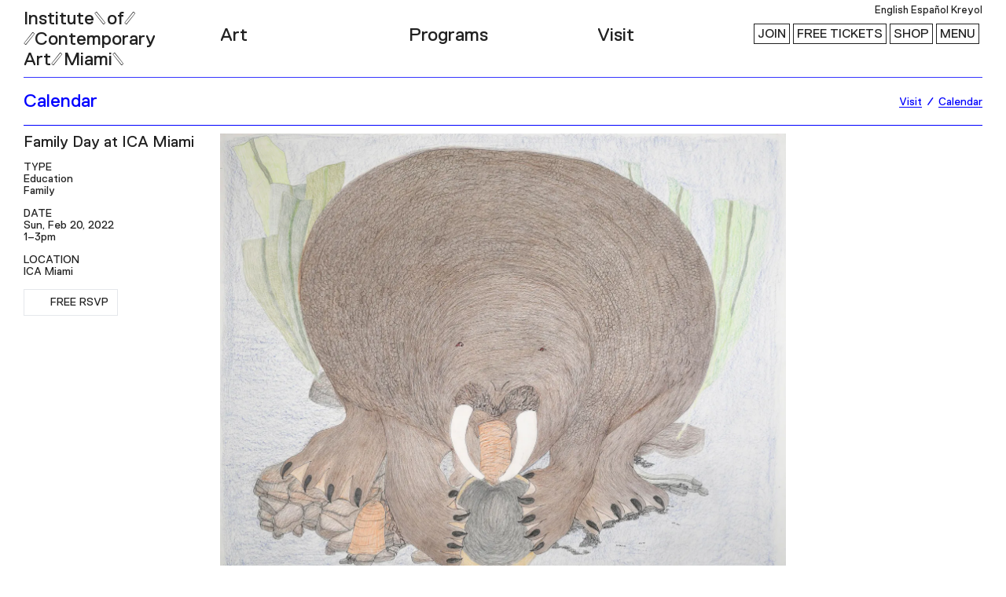

--- FILE ---
content_type: text/html; charset=utf-8
request_url: https://icamiami.ticketing.veevartapp.com/tickets/view/list/family-day-feb-2022
body_size: 2723
content:
<!DOCTYPE html>
<html version="_//Veevart// HTML 6.164.0-6 Ticketing" lang="en">
    <head>
        <meta charset="utf-8" />
        <meta name="robots" content="noindex" />
        <meta name="viewport" content="width=device-width,initial-scale=1,shrink-to-fit=no,maximum-scale=5" />
        <meta name="theme-color" content="#000000" />
        <meta http-equiv="X-UA-Compatible" content="ie-edge" />
        <title>Veevart | Ticketing</title>

        <link rel="icon" type="image/png" sizes="192x192" href="https://static1.squarespace.com/static/59a16aee8fd4d26e042fca9d/t/59a16be44c0dbf71dd4b3f2e/favicon.ico" />
        <link rel="icon" type="image/png" sizes="32x32" href="https://static1.squarespace.com/static/59a16aee8fd4d26e042fca9d/t/59a16be44c0dbf71dd4b3f2e/favicon.ico" />
        <link rel="icon" type="image/png" sizes="96x96" href="https://static1.squarespace.com/static/59a16aee8fd4d26e042fca9d/t/59a16be44c0dbf71dd4b3f2e/favicon.ico" />
        <link rel="icon" type="image/png" sizes="16x16" href="https://static1.squarespace.com/static/59a16aee8fd4d26e042fca9d/t/59a16be44c0dbf71dd4b3f2e/favicon.ico" />
        <link rel="shortcut icon" type="image/x-icon" href="https://static1.squarespace.com/static/59a16aee8fd4d26e042fca9d/t/59a16be44c0dbf71dd4b3f2e/favicon.ico" />

        <link href="https://fonts.googleapis.com/css?family=Open+Sans:300,400,600,700" rel="stylesheet" />
        <link
            rel="stylesheet"
            href="https://use.fontawesome.com/releases/v5.1.0/css/all.css"
            integrity="sha384-lKuwvrZot6UHsBSfcMvOkWwlCMgc0TaWr+30HWe3a4ltaBwTZhyTEggF5tJv8tbt"
            crossorigin="anonymous"
        />
        <!-- CloudFlare Turnstile -->
        <script src="https://challenges.cloudflare.com/turnstile/v0/api.js" async defer></script>
        <script src="/js/utils.js"></script>
        
        <!-- Google Tag Manager -->
        
        <!-- End Google Tag Manager -->
        <!-- Google Tag Manager - Additional Container -->
        <script>
            (function (w, d, s, l, i) {
                w[l] = w[l] || [];
                w[l].push({ 'gtm.start': new Date().getTime(), event: 'gtm.js' });
                var f = d.getElementsByTagName(s)[0],
                    j = d.createElement(s),
                    dl = l != 'dataLayer' ? '&l=' + l : '';
                j.async = true;
                j.src = 'https://www.googletagmanager.com/gtm.js?id=' + i + dl;
                f.parentNode.insertBefore(j, f);
            })(window, document, 'script', 'dataLayer', 'GTM-N8NJDLX6');
        </script>
        <!-- End Google Tag Manager - Additional Container -->
        <!-- Facebook Pixel Code -->
        
        <!-- End Facebook Pixel Code -->
        <!-- Data dog RUM Code -->
        
        <!-- End Data dog RUM Code -->
        <!-- Pendo.io Script -->
        <script>
            (function (apiKey) {
                (function (p, e, n, d, o) {
                    var v, w, x, y, z;
                    o = p[d] = p[d] || {};
                    o._q = o._q || [];
                    v = ['initialize', 'identify', 'updateOptions', 'pageLoad', 'track'];
                    for (w = 0, x = v.length; w < x; ++w)
                        (function (m) {
                            o[m] =
                                o[m] ||
                                function () {
                                    o._q[m === v[0] ? 'unshift' : 'push']([m].concat([].slice.call(arguments, 0)));
                                };
                        })(v[w]);
                    y = e.createElement(n);
                    y.async = !0;
                    y.src = 'https://cdn.pendo.io/agent/static/' + apiKey + '/pendo.js';
                    z = e.getElementsByTagName(n)[0];
                    z.parentNode.insertBefore(y, z);
                })(window, document, 'script', 'pendo');
            })('19689caf-04d8-40de-a758-40bd555427e3');
        </script>
        <!-- End Pendo.io Script -->
    </head>
    <body>
        <noscript>You need to enable JavaScript to run this app.</noscript>
        <!--[if IE]>
            Your version of the browser is not supported, please use Chrome, Safari, Firefox or Edge
        <![endif]-->
        <div id="root"></div>
        <div id="modal"></div>
        <div id="alert"></div>
        <script type="text/javascript">
            supportedBrowser('/ticketing/');
            window.trackerId = '';
            window.veevartUser = 'eyJhbGciOiJIUzI1NiJ9.MDBENDEwMDAwMDA2MXp6RUFB.5jhmERDO7gq3m59vvPFMrqwCly03JUkXIh3111HuPxE';
            window.turnstileSiteKey = '0x4AAAAAAA5b4fj_ebzKXTSX';
        </script>
        <!-- Application Script load -->
        <script>
            fetch('/ticketing/asset-manifest.json')
                .then((response) => response.json())
                .then((data) => {
                    Object.keys(data)
                        //.filter(key => key.endsWith('.js') && key !== 'main.js')
                        .filter((key) => key.endsWith('.js'))
                        .forEach((key) => {
                            const chunkScript = document.createElement('script');
                            chunkScript.src = '/ticketing/' + data[key];
                            document.body.appendChild(chunkScript);
                        });
                });
        </script>
        <!-- End Application Script load -->
        <!-- Google Analytics -->
        
        <!-- Google Analytics  -->
        <!-- Google Tag Manager (noscript) -->
        
        <!-- End Google Tag Manager (noscript) -->
        <!-- Google Tag Manager - Additional Container (noscript) -->
        <noscript
            ><iframe
                src="https://www.googletagmanager.com/ns.html?id=GTM-N8NJDLX6"
                height="0"
                width="0"
                style="display: none; visibility: hidden"
            ></iframe
        ></noscript>
        <!-- End Google Tag Manager - Additional Container (noscript) -->
        <!-- EqualWeb app accessibility for "$APP.veevartapp.com" -->
        
        <script>
            window.interdeal = {
                sitekey: '9e22318370571dc0b4baf988c1f771b6',
                Position: 'Left',
                domains: {
                    js: 'https://cdn.equalweb.com/',
                    acc: 'https://access.equalweb.com/',
                },
                Menulang: 'EN',
                stopNotifFocus: true,
                btnStyle: {
                    vPosition: ['80%', '80%'],
                    scale: ['0.5', '0.5'],
                    color: {
                        main: '#6369d1',
                        second: '#ffffff',
                    },
                    icon: {
                        outline: true,
                        type: 11,
                        shape: 'circle',
                    },
                },
            };
            (function (doc, head, body) {
                var coreCall = doc.createElement('script');
                coreCall.src = interdeal.domains.js + 'core/5.0.9/accessibility.js';
                coreCall.defer = true;
                coreCall.integrity =
                    'sha512-dxjHZQgpVIG70EQus4+1KR3oj2KGyrtwR/nr4lY+tcMjrQ1Yb9V1SCKNVLGhD3CcPMgANKAqOk4ldI8WWNnQTw==';
                coreCall.crossOrigin = 'anonymous';
                coreCall.setAttribute('data-cfasync', true);
                body ? body.appendChild(coreCall) : head.appendChild(coreCall);
            })(document, document.head, document.body);
        </script>
        
        <!-- End EqualWeb app accessibility for "$APP.veevartapp.com" -->
    </body>
</html>


--- FILE ---
content_type: text/css; charset=UTF-8
request_url: https://icamiami.ticketing.veevartapp.com/fonts/Replica.css
body_size: 96
content:
@font-face{
  font-family: "Replica";
  src: url('repository/replica/Replica-Light.eot');
  src: url('repository/replica/Replica-Light.eot?#iefix') format('embedded-opentype'),
       url('repository/replica/Replica-Light.woff') format('woff'),
       url('repository/replica/Replica-Light.ttf') format('truetype'),
       url('repository/replica/Replica-Light.svg') format('svg');
  font-style:normal;
  font-weight: 300;
}


@font-face{
  font-family: "Replica";
  src: url('repository/replica/Replica-Regular.eot');
  src: url('repository/replica/Replica-Regular?#iefix') format('embedded-opentype'),
       url('repository/replica/Replica-Regular.woff') format('woff'),
       url('repository/replica/Replica-Regular.ttf') format('truetype'),
       url('repository/replica/Replica-Regular.svg') format('svg');
  font-style:normal;
  font-weight: 400;
}


@font-face{
  font-family: "Replica";
  src: url('repository/replica/Replica-Bold.eot');
  src: url('repository/replica/Replica-Bold?#iefix') format('embedded-opentype'),
       url('repository/replica/Replica-Bold.woff') format('woff'),
       url('repository/replica/Replica-Bold.ttf') format('truetype'),
       url('repository/replica/Replica-Bold.svg') format('svg');
  font-style:normal;
  font-weight: 700;
}




--- FILE ---
content_type: application/javascript; charset=UTF-8
request_url: https://icamiami.ticketing.veevartapp.com/ticketing/vendors~main~fb5346ce.js
body_size: 3054
content:
(this.webpackJsonp=this.webpackJsonp||[]).push([[144],{329:function(e,t,r){r.d(t,"a",(function(){return i}));var n=r(6),o=r(5),c=r(16),a=r(11),i=(t=r(57),r=r(13),(e=>{function t(){return Object(o.a)(this,t),Object(c.a)(this,t,arguments)}return Object(a.a)(t,e),Object(n.a)(t)})(t.a)),s=(t=i,"type");r=r.a.molpay_ebanking_fpx_MY;s in t?Object.defineProperty(t,s,{value:r,enumerable:!0,configurable:!0,writable:!0}):t[s]=r},330:function(e,t,r){r.d(t,"a",(function(){return i}));var n=r(6),o=r(5),c=r(16),a=r(11),i=(t=r(57),r=r(13),(e=>{function t(){return Object(o.a)(this,t),Object(c.a)(this,t,arguments)}return Object(a.a)(t,e),Object(n.a)(t)})(t.a)),s=(t=i,"type");r=r.a.molpay_ebanking_TH;s in t?Object.defineProperty(t,s,{value:r,enumerable:!0,configurable:!0,writable:!0}):t[s]=r},331:function(e,t,r){r.d(t,"a",(function(){return i}));var n=r(6),o=r(5),c=r(16),a=r(11),i=(t=r(57),r=r(13),(e=>{function t(){return Object(o.a)(this,t),Object(c.a)(this,t,arguments)}return Object(a.a)(t,e),Object(n.a)(t)})(t.a)),s=(t=i,"type");r=r.a.molpay_ebanking_VN;s in t?Object.defineProperty(t,s,{value:r,enumerable:!0,configurable:!0,writable:!0}):t[s]=r},332:function(e,t,r){r.d(t,"a",(function(){return p}));var n=r(5),o=r(6),c=r(16),a=r(28),i=r(11);t=r(57),r=r(13);function s(e,t,r){t in e?Object.defineProperty(e,t,{value:r,enumerable:!0,configurable:!0,writable:!0}):e[t]=r}var p=(e=>{function t(){return Object(n.a)(this,t),Object(c.a)(this,t,arguments)}return Object(i.a)(t,e),Object(o.a)(t,[{key:"formatProps",value:function(e){return r=function(e){for(var t=1;t<arguments.length;t++){var r=null!=arguments[t]?arguments[t]:{},n=Object.keys(r);(n="function"==typeof Object.getOwnPropertySymbols?n.concat(Object.getOwnPropertySymbols(r).filter((function(e){return Object.getOwnPropertyDescriptor(r,e).enumerable}))):n).forEach((function(t){s(e,t,r[t])}))}return e}({},Object(a.a)(t,"formatProps",this,3)([e])),n=null!=(n={showImage:!0,termsAndConditions:t.termsAndConditions})?n:{},Object.getOwnPropertyDescriptors?Object.defineProperties(r,Object.getOwnPropertyDescriptors(n)):(e=Object(n),o=Object.keys(e),Object.getOwnPropertySymbols&&(e=Object.getOwnPropertySymbols(e),o.push.apply(o,e)),o.forEach((function(e){Object.defineProperty(r,e,Object.getOwnPropertyDescriptor(n,e))}))),r;var r,n,o}},{key:"icon",get:function(){var e;return null!==(e=this.props.icon)&&void 0!==e?e:this.resources.getImage()("bankTransfer_IBAN")}}])})(t.a);s(p,"type",r.a.onlineBanking_CZ),s(p,"termsAndConditions",{translationKey:"onlineBanking.termsAndConditions",urls:["https://static.payu.com/sites/terms/files/payu_privacy_policy_cs.pdf"]})},333:function(e,t,r){r.d(t,"a",(function(){return y}));var n=r(5),o=r(6),c=r(16),a=r(28),i=r(11),s=(t=r(57),r(93));r=r(13);function p(e,t,r){t in e?Object.defineProperty(e,t,{value:r,enumerable:!0,configurable:!0,writable:!0}):e[t]=r}function u(e){for(var t=1;t<arguments.length;t++){var r=null!=arguments[t]?arguments[t]:{},n=Object.keys(r);(n="function"==typeof Object.getOwnPropertySymbols?n.concat(Object.getOwnPropertySymbols(r).filter((function(e){return Object.getOwnPropertyDescriptor(r,e).enumerable}))):n).forEach((function(t){p(e,t,r[t])}))}return e}function b(e,t){return t=null!=t?t:{},Object.getOwnPropertyDescriptors?Object.defineProperties(e,Object.getOwnPropertyDescriptors(t)):(r=Object(t),n=Object.keys(r),Object.getOwnPropertySymbols&&(r=Object.getOwnPropertySymbols(r),n.push.apply(n,r)),n.forEach((function(r){Object.defineProperty(e,r,Object.getOwnPropertyDescriptor(t,r))}))),e;var r,n}var y=(e=>{function t(){return Object(n.a)(this,t),Object(c.a)(this,t,arguments)}return Object(i.a)(t,e),Object(o.a)(t,[{key:"formatProps",value:function(e){return b(u({},Object(a.a)(t,"formatProps",this,3)([e])),{showImage:!1})}},{key:"formatData",value:function(){return b(u({},Object(a.a)(t,"formatData",this,3)([])),{browserInfo:this.browserInfo})}},{key:"browserInfo",get:function(){return Object(s.a)()}}])})(t.a);p(y,"type",r.a.onlinebanking_IN)},334:function(e,t,r){r.d(t,"a",(function(){return s}));var n=r(6),o=r(5),c=r(16),a=r(11);t=r(57),r=r(13);function i(e,t,r){t in e?Object.defineProperty(e,t,{value:r,enumerable:!0,configurable:!0,writable:!0}):e[t]=r}var s=(e=>{function t(e,r){return Object(o.a)(this,t),Object(c.a)(this,t,[e,(n=function(e){for(var t=1;t<arguments.length;t++){var r=null!=arguments[t]?arguments[t]:{},n=Object.keys(r);(n="function"==typeof Object.getOwnPropertySymbols?n.concat(Object.getOwnPropertySymbols(r).filter((function(e){return Object.getOwnPropertyDescriptor(r,e).enumerable}))):n).forEach((function(t){i(e,t,r[t])}))}return e}({},r),a=null!=(a={termsAndConditions:t.termsAndConditions})?a:{},Object.getOwnPropertyDescriptors?Object.defineProperties(n,Object.getOwnPropertyDescriptors(a)):(e=Object(a),r=Object.keys(e),Object.getOwnPropertySymbols&&(e=Object.getOwnPropertySymbols(e),r.push.apply(r,e)),r.forEach((function(e){Object.defineProperty(n,e,Object.getOwnPropertyDescriptor(a,e))}))),n)]);var n,a}return Object(a.a)(t,e),Object(n.a)(t)})(t.a);i(s,"type",r.a.onlineBanking_PL),i(s,"disclaimerUrlsMap",{regulation:"https://www.przelewy24.pl/regulamin",obligation:"https://www.przelewy24.pl/obowiazek-informacyjny-rodo-platnicy"}),i(s,"termsAndConditions",{translationKey:"onlineBankingPL.termsAndConditions",urls:[s.disclaimerUrlsMap.regulation,s.disclaimerUrlsMap.obligation]})},335:function(e,t,r){r.d(t,"a",(function(){return p}));var n=r(5),o=r(6),c=r(16),a=r(28),i=r(11);t=r(57),r=r(13);function s(e,t,r){t in e?Object.defineProperty(e,t,{value:r,enumerable:!0,configurable:!0,writable:!0}):e[t]=r}var p=(e=>{function t(){return Object(n.a)(this,t),Object(c.a)(this,t,arguments)}return Object(i.a)(t,e),Object(o.a)(t,[{key:"formatProps",value:function(e){return r=function(e){for(var t=1;t<arguments.length;t++){var r=null!=arguments[t]?arguments[t]:{},n=Object.keys(r);(n="function"==typeof Object.getOwnPropertySymbols?n.concat(Object.getOwnPropertySymbols(r).filter((function(e){return Object.getOwnPropertyDescriptor(r,e).enumerable}))):n).forEach((function(t){s(e,t,r[t])}))}return e}({},Object(a.a)(t,"formatProps",this,3)([e])),n=null!=(n={showImage:!0,termsAndConditions:t.termsAndConditions})?n:{},Object.getOwnPropertyDescriptors?Object.defineProperties(r,Object.getOwnPropertyDescriptors(n)):(e=Object(n),o=Object.keys(e),Object.getOwnPropertySymbols&&(e=Object.getOwnPropertySymbols(e),o.push.apply(o,e)),o.forEach((function(e){Object.defineProperty(r,e,Object.getOwnPropertyDescriptor(n,e))}))),r;var r,n,o}},{key:"icon",get:function(){var e;return null!==(e=this.props.icon)&&void 0!==e?e:this.resources.getImage()("bankTransfer_IBAN")}}])})(t.a);s(p,"type",r.a.onlineBanking_SK),s(p,"termsAndConditions",{translationKey:"onlineBanking.termsAndConditions",urls:["https://static.payu.com/sites/terms/files/payu_privacy_policy_sk.pdf"]})},336:function(e,t,r){r.d(t,"a",(function(){return i}));var n=r(6),o=r(5),c=r(16),a=r(11),i=(e=>{function t(){return Object(o.a)(this,t),Object(c.a)(this,t,arguments)}return Object(a.a)(t,e),Object(n.a)(t)})(r(57).a);t="ebanking_FI";"type"in(r=i)?Object.defineProperty(r,"type",{value:t,enumerable:!0,configurable:!0,writable:!0}):r.type=t},337:function(e,t,r){r.d(t,"a",(function(){return s}));var n=r(6),o=r(5),c=r(16),a=r(11);t=r(57),r=r(13);function i(e,t,r){t in e?Object.defineProperty(e,t,{value:r,enumerable:!0,configurable:!0,writable:!0}):e[t]=r}var s=(e=>{function t(e,r){return Object(o.a)(this,t),Object(c.a)(this,t,[e,(n=function(e){for(var t=1;t<arguments.length;t++){var r=null!=arguments[t]?arguments[t]:{},n=Object.keys(r);(n="function"==typeof Object.getOwnPropertySymbols?n.concat(Object.getOwnPropertySymbols(r).filter((function(e){return Object.getOwnPropertyDescriptor(r,e).enumerable}))):n).forEach((function(t){i(e,t,r[t])}))}return e}({},r),a=null!=(a={showPaymentMethodItemImages:!0})?a:{},Object.getOwnPropertyDescriptors?Object.defineProperties(n,Object.getOwnPropertyDescriptors(a)):(e=Object(a),r=Object.keys(e),Object.getOwnPropertySymbols&&(e=Object.getOwnPropertySymbols(e),r.push.apply(r,e)),r.forEach((function(e){Object.defineProperty(n,e,Object.getOwnPropertyDescriptor(a,e))}))),n)]);var n,a}return Object(a.a)(t,e),Object(n.a)(t)})(t.a);i(s,"type",r.a.paybybank)},345:function(e,t,r){r.d(t,"a",(function(){return d}));var n=r(5),o=r(6),c=r(16),a=r(11),i=r(1),s=r(15),p=(t=r(100),r(80)),u=r(13),b=r(189),y=r(86),l=r(118);function O(e,t,r){t in e?Object.defineProperty(e,t,{value:r,enumerable:!0,configurable:!0,writable:!0}):e[t]=r}function f(e){for(var t=1;t<arguments.length;t++){var r=null!=arguments[t]?arguments[t]:{},n=Object.keys(r);(n="function"==typeof Object.getOwnPropertySymbols?n.concat(Object.getOwnPropertySymbols(r).filter((function(e){return Object.getOwnPropertyDescriptor(r,e).enumerable}))):n).forEach((function(t){O(e,t,r[t])}))}return e}function j(e,t){return t=null!=t?t:{},Object.getOwnPropertyDescriptors?Object.defineProperties(e,Object.getOwnPropertyDescriptors(t)):(r=Object(t),n=Object.keys(r),Object.getOwnPropertySymbols&&(r=Object.getOwnPropertySymbols(r),n.push.apply(n,r)),n.forEach((function(r){Object.defineProperty(e,r,Object.getOwnPropertyDescriptor(t,r))}))),e;var r,n}var d=(e=>{function t(){return Object(n.a)(this,t),Object(c.a)(this,t,arguments)}return Object(a.a)(t,e),Object(o.a)(t,[{key:"formatProps",value:function(e){return f({keepBrandsVisible:!0,showOtherInsteafOfNumber:!0},e)}},{key:"formatData",value:function(){return{paymentMethod:f({type:this.type},this.props.storedPaymentMethodId&&{storedPaymentMethodId:this.props.storedPaymentMethodId}),browserInfo:this.browserInfo}}},{key:"displayName",get:function(){return this.props.storedPaymentMethodId&&this.props.label?this.props.label:this.props.name}},{key:"additionalInfo",get:function(){return this.props.storedPaymentMethodId?this.props.name:""}},{key:"brands",get:function(){var e=this,t=Object(b.a)({},"paybybank",(function(t){return e.resources.getImage(t)}));return[{icon:t("US-1"),name:"Wells Fargo"},{icon:t("US-2"),name:"Bank of America"},{icon:t("US-3"),name:"Chase"},{icon:t("US-4"),name:"Citi"}]}},{key:"render",value:function(){var e=this;return Object(i.e)(s.a,{i18n:this.props.i18n,loadingContext:this.props.loadingContext,resources:this.resources},this.props.storedPaymentMethodId?this.props.showPayButton&&Object(i.e)(y.a,j(f({},this.props),{classNameModifiers:["standalone"],amount:this.props.amount,label:Object(l.b)(this.props.i18n,this.props.amount),onClick:this.submit})):Object(i.e)(i.b,null,Object(i.e)("div",{className:"adyen-checkout-paybybank_AIS_DD"},Object(i.e)("p",{className:"adyen-checkout-paybybank_AIS_DD__description-header"},this.props.i18n.get("payByBankAISDD.disclaimer.header")),Object(i.e)("p",{className:"adyen-checkout-paybybank_AIS_DD__description-body"},this.props.i18n.get("payByBankAISDD.disclaimer.body"))),this.props.showPayButton&&Object(i.e)(p.a,j(f({},this.props),{showPayButton:this.props.showPayButton,name:this.displayName,onSubmit:this.submit,payButton:this.payButton,ref:function(t){e.componentRef=t}}))))}}])})(t.a);O(d,"type",u.a.paybybank_AIS_DD)},378:function(e,t,r){r.d(t,"a",(function(){return g}));var n=r(5),o=r(6),c=r(16),a=r(11),i=(t=r(228),r(1)),s=r(108),p=r(22),u=r(29),b=r(94),y=function(e){var t=e.i18n,r=e.sfpState,n=e.focusedElement,o=e.setFocusOn;return Object(i.e)(u.a,{label:t.get("giftcard.expiryDate.label"),classNameModifiers:["expireDate","50"],errorMessage:r.errors.encryptedExpiryDate&&t.get(r.errors.encryptedExpiryDate),focused:"encryptedExpiryDate"===n,onFocusField:function(){return o("encryptedExpiryDate")},dir:"ltr",name:"encryptedExpiryDate",contextVisibleToScreenReader:!1,useLabelElement:!1,renderAlternativeToLabel:b.a},Object(i.e)(s.a,{encryptedFieldType:"encryptedExpiryDate",className:Object(p.a)("adyen-checkout__input","adyen-checkout__input--small","adyen-checkout__card__exp-date__input",{"adyen-checkout__input--error":r.errors.encryptedExpiryDate,"adyen-checkout__input--focus":"encryptedExpiryDate"===n,"adyen-checkout__input--valid":!!r.valid.encryptedExpiryMonth&&!!r.valid.encryptedExpiryYear})}))},l=r(459),O=r(458);function f(e){for(var t=1;t<arguments.length;t++){var r=null!=arguments[t]?arguments[t]:{},n=Object.keys(r);(n="function"==typeof Object.getOwnPropertySymbols?n.concat(Object.getOwnPropertySymbols(r).filter((function(e){return Object.getOwnPropertyDescriptor(r,e).enumerable}))):n).forEach((function(t){var n,o;n=e,o=r[t=t],t in n?Object.defineProperty(n,t,{value:o,enumerable:!0,configurable:!0,writable:!0}):n[t]=o}))}return e}function j(e,t){return t=null!=t?t:{},Object.getOwnPropertyDescriptors?Object.defineProperties(e,Object.getOwnPropertyDescriptors(t)):(r=Object(t),n=Object.keys(r),Object.getOwnPropertySymbols&&(r=Object.getOwnPropertySymbols(r),n.push.apply(n,r)),n.forEach((function(r){Object.defineProperty(e,r,Object.getOwnPropertyDescriptor(t,r))}))),e;var r,n}function d(e){var t=e.setRootNode,r=j(f({},e),{label:e.i18n.get("creditCard.securityCode.label")});return Object(i.e)("div",{ref:t},Object(i.e)(O.a,j(f({},e),{classNameModifiers:["100"]})),Object(i.e)("div",{className:"adyen-checkout__field-wrapper"},Object(i.e)(y,e),Object(i.e)(l.a,j(f({},r),{classNameModifiers:["50"]}))))}function h(e,t,r){t in e?Object.defineProperty(e,t,{value:r,enumerable:!0,configurable:!0,writable:!0}):e[t]=r}function m(e){for(var t=1;t<arguments.length;t++){var r=null!=arguments[t]?arguments[t]:{},n=Object.keys(r);(n="function"==typeof Object.getOwnPropertySymbols?n.concat(Object.getOwnPropertySymbols(r).filter((function(e){return Object.getOwnPropertyDescriptor(r,e).enumerable}))):n).forEach((function(t){h(e,t,r[t])}))}return e}r=r(13);var g=(e=>{function t(e,r){return Object(n.a)(this,t),Object(c.a)(this,t,[e,(o=m({},r),a=null!=(a={pinRequired:!0,expiryDateRequired:!0,fieldsLayoutComponent:d})?a:{},Object.getOwnPropertyDescriptors?Object.defineProperties(o,Object.getOwnPropertyDescriptors(a)):(e=Object(a),r=Object.keys(e),Object.getOwnPropertySymbols&&(e=Object.getOwnPropertySymbols(e),r.push.apply(r,e)),r.forEach((function(e){Object.defineProperty(o,e,Object.getOwnPropertyDescriptor(a,e))}))),o)]);var o,a}return Object(a.a)(t,e),Object(o.a)(t,[{key:"formatProps",value:function(e){return m({brand:e.type},e)}},{key:"formatData",value:function(){var e;return{paymentMethod:{type:this.constructor.type,brand:this.props.brand,encryptedCardNumber:null===(e=this.state.data)||void 0===e?void 0:e.encryptedCardNumber,encryptedSecurityCode:null===(e=this.state.data)||void 0===e?void 0:e.encryptedSecurityCode,encryptedExpiryMonth:null===(e=this.state.data)||void 0===e?void 0:e.encryptedExpiryMonth,encryptedExpiryYear:null===(e=this.state.data)||void 0===e?void 0:e.encryptedExpiryYear}}}}])})(t.a);h(g,"type",r.a.mealVoucher_FR),h(g,"txVariants",[r.a.mealVoucher_FR,r.a.mealVoucher_FR_natixis,r.a.mealVoucher_FR_sodexo,r.a.mealVoucher_FR_groupeup])},384:function(e,t,r){r.d(t,"a",(function(){return h}));var n=r(5),o=r(6),c=r(9),a=r(16),i=r(11),s=r(1),p=(t=r(35),r(30)),u=r(109),b=r(15),y=r(37),l=r(110);function O(e){var t,r,n=(o=Object(b.b)()).i18n,o=o.loadingContext,c=Object(y.a)(),a=e.alternativeReference,i=e.reference,O=e.expiresAt,f=e.merchantReference,j=e.downloadUrl;o="".concat(o,"utility/v1/barcode.png?data=").concat(i,"&type=code128c&clientKey=").concat(e.clientKey),i=[].concat(Object(p.a)(O?[{label:n.get("voucher.expirationDate"),value:n.date(O)}]:[]),Object(p.a)(f?[{label:n.get("voucher.shopperReference"),value:f}]:[]),Object(p.a)(a?[{label:n.get("voucher.alternativeReference"),value:a}]:[]));return Object(s.e)(u.a,(t=function(e){for(var t=1;t<arguments.length;t++){var r=null!=arguments[t]?arguments[t]:{},n=Object.keys(r);(n="function"==typeof Object.getOwnPropertySymbols?n.concat(Object.getOwnPropertySymbols(r).filter((function(e){return Object.getOwnPropertyDescriptor(r,e).enumerable}))):n).forEach((function(t){var n,o;n=e,o=r[t=t],t in n?Object.defineProperty(n,t,{value:o,enumerable:!0,configurable:!0,writable:!0}):n[t]=o}))}return e}({},Object(l.a)({props:e,i18n:n,introKey:"voucher.introduction",getImage:c()})),r=null!=(r={barcode:o,copyBtn:!0,downloadUrl:j,voucherDetails:i})?r:{},Object.getOwnPropertyDescriptors?Object.defineProperties(t,Object.getOwnPropertyDescriptors(r)):(O=Object(r),f=Object.keys(O),Object.getOwnPropertySymbols&&(O=Object.getOwnPropertySymbols(O),f.push.apply(f,O)),f.forEach((function(e){Object.defineProperty(t,e,Object.getOwnPropertyDescriptor(r,e))}))),t))}function f(e,t,r){t in e?Object.defineProperty(e,t,{value:r,enumerable:!0,configurable:!0,writable:!0}):e[t]=r}function j(e){for(var t=1;t<arguments.length;t++){var r=null!=arguments[t]?arguments[t]:{},n=Object.keys(r);(n="function"==typeof Object.getOwnPropertySymbols?n.concat(Object.getOwnPropertySymbols(r).filter((function(e){return Object.getOwnPropertyDescriptor(r,e).enumerable}))):n).forEach((function(t){f(e,t,r[t])}))}return e}function d(e,t){return t=null!=t?t:{},Object.getOwnPropertyDescriptors?Object.defineProperties(e,Object.getOwnPropertyDescriptors(t)):(r=Object(t),n=Object.keys(r),Object.getOwnPropertySymbols&&(r=Object.getOwnPropertySymbols(r),n.push.apply(n,r)),n.forEach((function(r){Object.defineProperty(e,r,Object.getOwnPropertyDescriptor(t,r))}))),e;var r,n}r=r(13);var h=(e=>{function t(){var e;Object(n.a)(this,t);for(var r=arguments.length,o=new Array(r),i=0;i<r;i++)o[i]=arguments[i];return e=Object(a.a)(this,t,[].concat(o)),f(Object(c.a)(e),"handleRef",(function(t){e.componentRef=t})),e}return Object(i.a)(t,e),Object(o.a)(t,[{key:"isValid",get:function(){return!0}},{key:"formatData",value:function(){return{paymentMethod:{type:this.props.type||t.type}}}},{key:"render",value:function(){return Object(s.e)(b.a,{i18n:this.props.i18n,loadingContext:this.props.loadingContext,resources:this.resources},this.props.reference?Object(s.e)(O,d(j({ref:this.handleRef},this.props),{onActionHandled:this.onActionHandled})):this.props.showPayButton&&this.payButton(d(j({},this.props),{classNameModifiers:["standalone"],label:"".concat(this.props.i18n.get("continueTo")," ").concat(this.props.name),onClick:this.submit})))}}])})(t.a);f(h,"type",r.a.oxxo),f(h,"defaultProps",{name:"Oxxo"})},385:function(e,t,r){r.d(t,"a",(function(){return m}));var n=r(5),o=r(6),c=r(9),a=r(16),i=r(11),s=r(1),p=(t=r(35),r(30)),u=r(109),b=r(15),y=r(37),l=r(110);function O(e){var t,r,n=Object(b.b)().i18n,o=Object(y.a)(),c=e.entity,a=e.expiresAt,i=e.merchantReference,O=e.downloadUrl;c=[].concat(Object(p.a)(c?[{label:n.get("voucher.entity"),value:c}]:[]),Object(p.a)(a?[{label:n.get("voucher.expirationDate"),value:n.date(a)}]:[]),Object(p.a)(i?[{label:n.get("voucher.shopperReference"),value:i}]:[]));return Object(s.e)(u.a,(t=function(e){for(var t=1;t<arguments.length;t++){var r=null!=arguments[t]?arguments[t]:{},n=Object.keys(r);(n="function"==typeof Object.getOwnPropertySymbols?n.concat(Object.getOwnPropertySymbols(r).filter((function(e){return Object.getOwnPropertyDescriptor(r,e).enumerable}))):n).forEach((function(t){var n,o;n=e,o=r[t=t],t in n?Object.defineProperty(n,t,{value:o,enumerable:!0,configurable:!0,writable:!0}):n[t]=o}))}return e}({},Object(l.a)({props:e,i18n:n,introKey:"voucher.introduction",getImage:o()})),r=null!=(r={barcode:null,copyBtn:!0,downloadUrl:O,voucherDetails:c})?r:{},Object.getOwnPropertyDescriptors?Object.defineProperties(t,Object.getOwnPropertyDescriptors(r)):(a=Object(r),i=Object.keys(a),Object.getOwnPropertySymbols&&(a=Object.getOwnPropertySymbols(a),i.push.apply(i,a)),i.forEach((function(e){Object.defineProperty(t,e,Object.getOwnPropertyDescriptor(r,e))}))),t))}var f=r(80);r=r(13);function j(e,t,r){t in e?Object.defineProperty(e,t,{value:r,enumerable:!0,configurable:!0,writable:!0}):e[t]=r}function d(e){for(var t=1;t<arguments.length;t++){var r=null!=arguments[t]?arguments[t]:{},n=Object.keys(r);(n="function"==typeof Object.getOwnPropertySymbols?n.concat(Object.getOwnPropertySymbols(r).filter((function(e){return Object.getOwnPropertyDescriptor(r,e).enumerable}))):n).forEach((function(t){j(e,t,r[t])}))}return e}function h(e,t){return t=null!=t?t:{},Object.getOwnPropertyDescriptors?Object.defineProperties(e,Object.getOwnPropertyDescriptors(t)):(r=Object(t),n=Object.keys(r),Object.getOwnPropertySymbols&&(r=Object.getOwnPropertySymbols(r),n.push.apply(n,r)),n.forEach((function(r){Object.defineProperty(e,r,Object.getOwnPropertyDescriptor(t,r))}))),e;var r,n}var m=(e=>{function t(){var e;Object(n.a)(this,t);for(var r=arguments.length,o=new Array(r),i=0;i<r;i++)o[i]=arguments[i];return e=Object(a.a)(this,t,[].concat(o)),j(Object(c.a)(e),"handleRef",(function(t){e.componentRef=t})),e}return Object(i.a)(t,e),Object(o.a)(t,[{key:"isValid",get:function(){return!0}},{key:"formatProps",value:function(e){return h(d({},e),{name:e.name||"Multibanco"})}},{key:"formatData",value:function(){return{paymentMethod:{type:this.props.type||t.type}}}},{key:"render",value:function(){var e=this;return this.props.reference?Object(s.e)(b.a,{i18n:this.props.i18n,loadingContext:this.props.loadingContext,resources:this.resources},Object(s.e)(O,h(d({ref:this.handleRef},this.props),{onActionHandled:this.onActionHandled}))):this.props.showPayButton?Object(s.e)(b.a,{i18n:this.props.i18n,loadingContext:this.props.loadingContext,resources:this.resources},Object(s.e)(f.a,{showPayButton:this.props.showPayButton,name:this.displayName,amount:this.props.amount,payButton:this.payButton,onSubmit:this.submit,ref:function(t){e.componentRef=t}})):null}}])})(t.a);j(m,"type",r.a.multibanco)}}]);

--- FILE ---
content_type: application/javascript; charset=UTF-8
request_url: https://icamiami.ticketing.veevartapp.com/ticketing/vendors~main~89310b7c.js
body_size: 20317
content:
(this.webpackJsonp=this.webpackJsonp||[]).push([[95],{257:function(e,t,r){function a(e){return e&&"object"==typeof e&&"default"in e?e:{default:e}}function n(e,t){var r,a=Object.keys(e);return Object.getOwnPropertySymbols&&(r=Object.getOwnPropertySymbols(e),t&&(r=r.filter((function(t){return Object.getOwnPropertyDescriptor(e,t).enumerable}))),a.push.apply(a,r)),a}function o(e){for(var t=1;t<arguments.length;t++){var r=null!=arguments[t]?arguments[t]:{};t%2?n(Object(r),!0).forEach((function(t){c(e,t,r[t])})):Object.getOwnPropertyDescriptors?Object.defineProperties(e,Object.getOwnPropertyDescriptors(r)):n(Object(r)).forEach((function(t){Object.defineProperty(e,t,Object.getOwnPropertyDescriptor(r,t))}))}return e}function s(e){return(s="function"==typeof Symbol&&"symbol"==typeof Symbol.iterator?function(e){return typeof e}:function(e){return e&&"function"==typeof Symbol&&e.constructor===Symbol&&e!==Symbol.prototype?"symbol":typeof e})(e)}function i(e,t){if(!(e instanceof t))throw new TypeError("Cannot call a class as a function")}function p(e,t){for(var r=0;r<t.length;r++){var a=t[r];a.enumerable=a.enumerable||!1,a.configurable=!0,"value"in a&&(a.writable=!0),Object.defineProperty(e,v(a.key),a)}}function l(e,t,r){t&&p(e.prototype,t),r&&p(e,r),Object.defineProperty(e,"prototype",{writable:!1})}function c(e,t,r){return(t=v(t))in e?Object.defineProperty(e,t,{value:r,enumerable:!0,configurable:!0,writable:!0}):e[t]=r,e}function d(){return(d=Object.assign?Object.assign.bind():function(e){for(var t=1;t<arguments.length;t++){var r,a=arguments[t];for(r in a)Object.prototype.hasOwnProperty.call(a,r)&&(e[r]=a[r])}return e}).apply(this,arguments)}function u(e,t){if("function"!=typeof t&&null!==t)throw new TypeError("Super expression must either be null or a function");e.prototype=Object.create(t&&t.prototype,{constructor:{value:e,writable:!0,configurable:!0}}),Object.defineProperty(e,"prototype",{writable:!1}),t&&function(e,t){(Object.setPrototypeOf?Object.setPrototypeOf.bind():function(e,t){return e.__proto__=t,e})(e,t)}(e,t)}function h(e){return(h=Object.setPrototypeOf?Object.getPrototypeOf.bind():function(e){return e.__proto__||Object.getPrototypeOf(e)})(e)}function f(e){if(void 0===e)throw new ReferenceError("this hasn't been initialised - super() hasn't been called");return e}function m(e){var t=(()=>{if("undefined"==typeof Reflect||!Reflect.construct)return!1;if(Reflect.construct.sham)return!1;if("function"==typeof Proxy)return!0;try{return Boolean.prototype.valueOf.call(Reflect.construct(Boolean,[],(function(){}))),!0}catch(e){return!1}})();return function(){var r,a=h(e);r=t?(r=h(this).constructor,Reflect.construct(a,arguments,r)):a.apply(this,arguments),a=this;if(r&&("object"==typeof r||"function"==typeof r))return r;if(void 0!==r)throw new TypeError("Derived constructors may only return object or undefined");return f(a)}}function y(e){return(e=>{if(Array.isArray(e))return D(e)})(e)||(()=>{if("undefined"!=typeof Symbol&&null!=e[Symbol.iterator]||null!=e["@@iterator"])return Array.from(e)})()||(e=>{var t;if(e)return"string"==typeof e?D(e,void 0):"Map"===(t="Object"===(t=Object.prototype.toString.call(e).slice(8,-1))&&e.constructor?e.constructor.name:t)||"Set"===t?Array.from(e):"Arguments"===t||/^(?:Ui|I)nt(?:8|16|32)(?:Clamped)?Array$/.test(t)?D(e,void 0):void 0})(e)||(()=>{throw new TypeError("Invalid attempt to spread non-iterable instance.\nIn order to be iterable, non-array objects must have a [Symbol.iterator]() method.")})()}function D(e,t){(null==t||t>e.length)&&(t=e.length);for(var r=0,a=new Array(t);r<t;r++)a[r]=e[r];return a}function v(e){return"symbol"==typeof(e=(e=>{if("object"!=typeof e||null===e)return e;var t=e[Symbol.toPrimitive];if(void 0===t)return String(e);if("object"!=typeof(t=t.call(e,"string")))return t;throw new TypeError("@@toPrimitive must return a primitive value.")})(e))?e:String(e)}function g(e,t){switch(e){case"P":return t.date({width:"short"});case"PP":return t.date({width:"medium"});case"PPP":return t.date({width:"long"});default:return t.date({width:"full"})}}function w(e,t){switch(e){case"p":return t.time({width:"short"});case"pp":return t.time({width:"medium"});case"ppp":return t.time({width:"long"});default:return t.time({width:"full"})}}function k(e){return b(e=e?("string"==typeof e||e instanceof String?wr:vr).default(e):new Date)?e:null}function b(e,t){return t=t||new Date("1/1/1000"),kt.default(e)&&!yr.default(e,t)}function S(e,t,r){return"en"===r?bt.default(e,t,{awareOfUnicodeTokens:!0}):(!(r=A(r))&&F()&&A(F())&&(r=A(F())),bt.default(e,t,{locale:r||null,awareOfUnicodeTokens:!0}))}function C(e,t){var r=t.dateFormat;t=t.locale;return e&&S(e,Array.isArray(r)?r[0]:r,t)||""}function _(e,t){var r=void 0===(r=t.hour)?0:r,a=void 0===(a=t.minute)?0:a;t=t.second;return Ut.default(qt.default(Vt.default(e,void 0===t?0:t),a),r)}function M(e,t,r){return t=A(t||F()),ar.default(e,{locale:t,weekStartsOn:r})}function E(e){return nr.default(e)}function P(e){return sr.default(e)}function N(e){return or.default(e)}function x(){return rr.default(k())}function T(e,t){return e&&t?hr.default(e,t):!e&&!t}function Y(e,t){return e&&t?ur.default(e,t):!e&&!t}function I(e,t){return e&&t?fr.default(e,t):!e&&!t}function O(e,t){return e&&t?dr.default(e,t):!e&&!t}function R(e,t){return e&&t?cr.default(e,t):!e&&!t}function L(e,t,r){var a;t=rr.default(t),r=ir.default(r);try{a=Dr.default(e,{start:t,end:r})}catch(e){a=!1}return a}function F(){return("undefined"!=typeof window?window:globalThis).__localeId__}function A(e){var t;return"string"==typeof e?(t="undefined"!=typeof window?window:globalThis).__localeData__?t.__localeData__[e]:null:e}function B(e,t){return S(zt.default(k(),e),"LLLL",t)}function K(e,t){return S(zt.default(k(),e),"LLL",t)}function j(e,t){var r=(t=arguments.length>1&&void 0!==t?t:{}).minDate,a=t.excludeDates,n=t.excludeDateIntervals,o=t.includeDates,s=t.includeDateIntervals,i=t.filterDate;return z(e,{minDate:r,maxDate:t.maxDate})||a&&a.some((function(t){return O(e,t)}))||n&&n.some((function(t){var r=t.start;return Dr.default(e,{start:r,end:t.end})}))||o&&!o.some((function(t){return O(e,t)}))||s&&!s.some((function(t){var r=t.start;return Dr.default(e,{start:r,end:t.end})}))||i&&!i(k(e))||!1}function Q(e,t){var r=(t=arguments.length>1&&void 0!==t?t:{}).excludeDates;return(t=t.excludeDateIntervals)&&t.length>0?t.some((function(t){var r=t.start;return Dr.default(e,{start:r,end:t.end})})):r&&r.some((function(t){return O(e,t)}))||!1}function H(e,t){var r=(t=arguments.length>1&&void 0!==t?t:{}).minDate,a=t.maxDate,n=t.excludeDates,o=t.includeDates;t=t.filterDate;return z(e,{minDate:nr.default(r),maxDate:pr.default(a)})||n&&n.some((function(t){return Y(e,t)}))||o&&!o.some((function(t){return Y(e,t)}))||t&&!t(k(e))||!1}function W(e,t,r,a){var n=Ht.default(e),o=(e=jt.default(e),Ht.default(t));t=jt.default(t),a=Ht.default(a);return n===o&&n===a?e<=r&&r<=t:n<o?a===n&&e<=r||a===o&&t>=r||a<o&&a>n:void 0}function V(e,t,r){return!(!kt.default(t)||!kt.default(r))&&(t=Ht.default(t),r=Ht.default(r),t<=e)&&r>=e}function q(e,t){var r=(t=arguments.length>1&&void 0!==t?t:{}).minDate,a=t.maxDate,n=t.excludeDates,o=t.includeDates,s=(t=t.filterDate,new Date(e,0,1));return z(s,{minDate:sr.default(r),maxDate:lr.default(a)})||n&&n.some((function(e){return T(s,e)}))||o&&!o.some((function(e){return T(s,e)}))||t&&!t(k(s))||!1}function U(e,t,r,a){var n=Ht.default(e),o=(e=Qt.default(e),Ht.default(t));t=Qt.default(t),a=Ht.default(a);return n===o&&n===a?e<=r&&r<=t:n<o?a===n&&e<=r||a===o&&t>=r||a<o&&a>n:void 0}function z(e,t){var r=(t=arguments.length>1&&void 0!==t?t:{}).minDate;t=t.maxDate;return r&&Zt.default(e,r)<0||t&&Zt.default(e,t)>0}function J(e,t){return t.some((function(t){return Ft.default(t)===Ft.default(e)&&Lt.default(t)===Lt.default(e)}))}function $(e,t){var r=(t=arguments.length>1&&void 0!==t?t:{}).excludeTimes,a=t.includeTimes;t=t.filterTime;return r&&J(e,r)||a&&!J(e,a)||t&&!t(e)||!1}function G(e,t){var r=t.minTime;t=t.maxTime;if(!r||!t)throw new Error("Both minTime and maxTime props required");var a,n=k(),o=Ut.default(qt.default(n,Lt.default(e)),Ft.default(e));r=Ut.default(qt.default(n,Lt.default(r)),Ft.default(r)),n=Ut.default(qt.default(n,Lt.default(t)),Ft.default(t));try{a=!Dr.default(o,{start:r,end:n})}catch(e){a=!1}return a}function X(e,t){var r=(t=arguments.length>1&&void 0!==t?t:{}).minDate,a=(t=t.includeDates,Yt.default(e,1));return r&&er.default(r,a)>0||t&&t.every((function(e){return er.default(e,a)>0}))||!1}function Z(e,t){var r=(t=arguments.length>1&&void 0!==t?t:{}).maxDate,a=(t=t.includeDates,Et.default(e,1));return r&&er.default(a,r)>0||t&&t.every((function(e){return er.default(a,e)>0}))||!1}function ee(e,t){var r=(t=arguments.length>1&&void 0!==t?t:{}).minDate,a=(t=t.includeDates,Ot.default(e,1));return r&&tr.default(r,a)>0||t&&t.every((function(e){return tr.default(e,a)>0}))||!1}function te(e,t){var r=(t=arguments.length>1&&void 0!==t?t:{}).maxDate,a=(t=t.includeDates,Nt.default(e,1));return r&&tr.default(a,r)>0||t&&t.every((function(e){return tr.default(a,e)>0}))||!1}function re(e){var t,r=e.minDate;return(e=e.includeDates)&&r?(t=e.filter((function(e){return Zt.default(e,r)>=0})),Gt.default(t)):e?Gt.default(e):r}function ae(e){var t,r=e.maxDate;return(e=e.includeDates)&&r?(t=e.filter((function(e){return Zt.default(e,r)<=0})),Xt.default(t)):e?Xt.default(e):r}function ne(e,t){for(var r=arguments.length>0&&void 0!==e?e:[],a=arguments.length>1&&void 0!==t?t:"react-datepicker__day--highlighted",n=new Map,o=0,i=r.length;o<i;o++){var p=r[o];if(wt.default(p)){var l=S(p,"MM.dd.yyyy"),c=n.get(l)||[];c.includes(a)||(c.push(a),n.set(l,c))}else if("object"===s(p)){var d=(l=Object.keys(p))[0],u=p[l[0]];if("string"==typeof d&&u.constructor===Array)for(var h=0,f=u.length;h<f;h++){var m=S(u[h],"MM.dd.yyyy"),y=n.get(m)||[];y.includes(d)||(y.push(d),n.set(m,y))}}}return n}function oe(e){return(e<10?"0":"").concat(e)}function se(e,t){return t=arguments.length>1&&void 0!==t?t:Cr,{startPeriod:(e=Math.ceil(Ht.default(e)/t)*t)-(t-1),endPeriod:e}}function ie(e){var t=e.getSeconds(),r=e.getMilliseconds();return vr.default(e.getTime()-1e3*t-r)}function pe(e,t){return e?Fr:t?Rr:Lr}function le(e){var t=e.className,r=e.children,a=e.arrowProps;return vt.default.createElement("div",{className:t},e.showPopperArrow&&vt.default.createElement("div",d({className:"react-datepicker__triangle"},void 0===a?{}:a)),r)}function ce(e){var t=e.icon,r=(e=void 0===(e=e.className)?"":e,"react-datepicker__calendar-icon");return vt.default.isValidElement(t)?vt.default.cloneElement(t,{className:"".concat(t.props.className||""," ").concat(r," ").concat(e)}):"string"==typeof t?vt.default.createElement("i",{className:"".concat(r," ").concat(t," ").concat(e),"aria-hidden":"true"}):vt.default.createElement("svg",{className:"".concat(r," ").concat(e),xmlns:"http://www.w3.org/2000/svg",viewBox:"0 0 448 512"},vt.default.createElement("path",{d:"M96 32V64H48C21.5 64 0 85.5 0 112v48H448V112c0-26.5-21.5-48-48-48H352V32c0-17.7-14.3-32-32-32s-32 14.3-32 32V64H160V32c0-17.7-14.3-32-32-32S96 14.3 96 32zM448 192H0V464c0 26.5 21.5 48 48 48H400c26.5 0 48-21.5 48-48V192z"}))}function de(e){return!e.disabled&&-1!==e.tabIndex}var ue,he,fe,me,ye,De,ve,ge,we,ke,be,Se,Ce,_e,Me,Ee,Pe,Ne,xe,Te,Ye,Ie,Oe,Re,Le,Fe,Ae,Be,Ke,je,Qe,He,We,Ve,qe,Ue,ze,Je,$e,Ge,Xe,Ze,et,tt,rt,at,nt,ot,st,it,pt,lt,ct,dt,ut,ht,ft,mt,yt,Dt,vt,gt,wt,kt,bt,St,Ct,_t,Mt,Et,Pt,Nt,xt,Tt,Yt,It,Ot,Rt,Lt,Ft,At,Bt,Kt,jt,Qt,Ht,Wt,Vt,qt,Ut,zt,Jt,$t,Gt,Xt,Zt,er,tr,rr,ar,nr,or,sr,ir,pr,lr,cr,dr,ur,hr,fr,mr,yr,Dr,vr,gr,wr,kr,br,Sr,Cr,_r,Mr,Er,Pr,Nr,xr,Tr,Yr,Ir,Or,Rr,Lr,Fr,Ar,Br,Kr,jr,Qr,Hr,Wr,Vr,qr,Ur,zr,Jr,$r,Gr;t=t,ue=r(0),r(23),he=r(1141),fe=r(530),me=r(531),ye=r(1142),De=r(1143),ve=r(1144),ge=r(277),we=r(532),ke=r(207),be=r(533),Se=r(534),Ce=r(1145),_e=r(1146),Me=r(1147),Ee=r(1148),Pe=r(1149),Ne=r(1150),xe=r(1151),Te=r(1152),Ye=r(1153),Ie=r(1154),Oe=r(1155),Re=r(1156),Le=r(1157),Fe=r(1158),Ae=r(1159),Be=r(1160),Ke=r(1161),je=r(1162),Qe=r(278),He=r(1163),We=r(1164),Ve=r(1165),qe=r(1166),Ue=r(1167),ze=r(1168),Je=r(1169),$e=r(211),Ge=r(535),Xe=r(1170),Ze=r(410),et=r(1171),tt=r(1172),r(1173),rt=r(1174),at=r(1175),nt=r(1176),ot=r(1177),st=r(1178),it=r(1179),pt=r(1180),lt=r(1181),ct=r(1182),dt=r(1183),ut=r(25),ht=r(1184),ft=r(1185),mt=r(1186),yt=r(131),Dt=r(1260),r=r(1187),vt=a(ue),gt=a(he),wt=a(fe),kt=a(me),bt=a(ye),St=a(De),Ct=a(ve),_t=a(ge),Mt=a(we),Et=a(ke),Pt=a(be),Nt=a(Se),xt=a(Ce),Tt=a(_e),Yt=a(Me),It=a(Ee),Ot=a(Pe),Rt=a(Ne),Lt=a(xe),Ft=a(Te),At=a(Ye),Bt=a(Ie),Kt=a(Oe),jt=a(Re),Qt=a(Le),Ht=a(Fe),Wt=a(Ae),Vt=a(Be),qt=a(Ke),Ut=a(je),zt=a(Qe),Jt=a(He),$t=a(We),Gt=a(Ve),Xt=a(qe),Zt=a(Ue),er=a(ze),tr=a(Je),rr=a($e),ar=a(Ge),nr=a(Xe),or=a(Ze),sr=a(et),ir=a(tt),pr=a(rt),lr=a(at),cr=a(nt),dr=a(ot),ur=a(st),hr=a(it),fr=a(pt),mr=a(lt),yr=a(ct),Dr=a(dt),vr=a(ut),gr=a(ht),wr=a(ft),he=a(mt),kr=a(yt),br=a(r),Sr={p:w,P:function(e,t){var r,a,n=(a=e.match(/(P+)(p+)?/)||[])[1];if(!(a=a[2]))return g(e,t);switch(n){case"P":r=t.dateTime({width:"short"});break;case"PP":r=t.dateTime({width:"medium"});break;case"PPP":r=t.dateTime({width:"long"});break;default:r=t.dateTime({width:"full"})}return r.replace("{{date}}",g(n,t)).replace("{{time}}",w(a,t))}},Cr=12,_r=/P+p+|P+|p+|''|'(''|[^'])+('|$)|./g,fe=(()=>{u(t,vt.default.Component);var e=m(t);function t(r){i(this,t),c(f(a=e.call(this,r)),"renderOptions",(function(){var e=a.props.year,t=a.state.yearsList.map((function(t){return vt.default.createElement("div",{className:e===t?"react-datepicker__year-option react-datepicker__year-option--selected_year":"react-datepicker__year-option",key:t,onClick:a.onChange.bind(f(a),t),"aria-selected":e===t?"true":void 0},e===t?vt.default.createElement("span",{className:"react-datepicker__year-option--selected"},"✓"):"",t)})),r=a.props.minDate?Ht.default(a.props.minDate):null,n=a.props.maxDate?Ht.default(a.props.maxDate):null;return n&&a.state.yearsList.find((function(e){return e===n}))||t.unshift(vt.default.createElement("div",{className:"react-datepicker__year-option",key:"upcoming",onClick:a.incrementYears},vt.default.createElement("a",{className:"react-datepicker__navigation react-datepicker__navigation--years react-datepicker__navigation--years-upcoming"}))),r&&a.state.yearsList.find((function(e){return e===r}))||t.push(vt.default.createElement("div",{className:"react-datepicker__year-option",key:"previous",onClick:a.decrementYears},vt.default.createElement("a",{className:"react-datepicker__navigation react-datepicker__navigation--years react-datepicker__navigation--years-previous"}))),t})),c(f(a),"onChange",(function(e){a.props.onChange(e)})),c(f(a),"handleClickOutside",(function(){a.props.onCancel()})),c(f(a),"shiftYears",(function(e){var t=a.state.yearsList.map((function(t){return t+e}));a.setState({yearsList:t})})),c(f(a),"incrementYears",(function(){return a.shiftYears(1)})),c(f(a),"decrementYears",(function(){return a.shiftYears(-1)}));var a,n=r.yearDropdownItemNumber;return a.state={yearsList:((e,t,r,a)=>{for(var n=[],o=0;o<2*t+1;o++){var s=e+t-o,i=!0;r&&(i=Ht.default(r)<=s),(i=a?i&&Ht.default(a)>=s:i)&&n.push(s)}return n})(a.props.year,n||(r.scrollableYearDropdown?10:5),a.props.minDate,a.props.maxDate)},a.dropdownRef=ue.createRef(),a}return l(t,[{key:"componentDidMount",value:function(){var e,t=this.dropdownRef.current;t&&(e=(e=t.children?Array.from(t.children):null)?e.find((function(e){return e.ariaSelected})):null,t.scrollTop=e?e.offsetTop+(e.clientHeight-t.clientHeight)/2:(t.scrollHeight-t.clientHeight)/2)}},{key:"render",value:function(){var e=gt.default({"react-datepicker__year-dropdown":!0,"react-datepicker__year-dropdown--scrollable":this.props.scrollableYearDropdown});return vt.default.createElement("div",{className:e,ref:this.dropdownRef},this.renderOptions())}}]),t})(),Mr=he.default(fe),Er=(()=>{u(t,vt.default.Component);var e=m(t);function t(){var r;i(this,t);for(var a=arguments.length,n=new Array(a),o=0;o<a;o++)n[o]=arguments[o];return c(f(r=e.call.apply(e,[this].concat(n))),"state",{dropdownVisible:!1}),c(f(r),"renderSelectOptions",(function(){for(var e=r.props.minDate?Ht.default(r.props.minDate):1900,t=r.props.maxDate?Ht.default(r.props.maxDate):2100,a=[],n=e;n<=t;n++)a.push(vt.default.createElement("option",{key:n,value:n},n));return a})),c(f(r),"onSelectChange",(function(e){r.onChange(e.target.value)})),c(f(r),"renderSelectMode",(function(){return vt.default.createElement("select",{value:r.props.year,className:"react-datepicker__year-select",onChange:r.onSelectChange},r.renderSelectOptions())})),c(f(r),"renderReadView",(function(e){return vt.default.createElement("div",{key:"read",style:{visibility:e?"visible":"hidden"},className:"react-datepicker__year-read-view",onClick:function(e){return r.toggleDropdown(e)}},vt.default.createElement("span",{className:"react-datepicker__year-read-view--down-arrow"}),vt.default.createElement("span",{className:"react-datepicker__year-read-view--selected-year"},r.props.year))})),c(f(r),"renderDropdown",(function(){return vt.default.createElement(Mr,{key:"dropdown",year:r.props.year,onChange:r.onChange,onCancel:r.toggleDropdown,minDate:r.props.minDate,maxDate:r.props.maxDate,scrollableYearDropdown:r.props.scrollableYearDropdown,yearDropdownItemNumber:r.props.yearDropdownItemNumber})})),c(f(r),"renderScrollMode",(function(){var e=r.state.dropdownVisible,t=[r.renderReadView(!e)];return e&&t.unshift(r.renderDropdown()),t})),c(f(r),"onChange",(function(e){r.toggleDropdown(),e!==r.props.year&&r.props.onChange(e)})),c(f(r),"toggleDropdown",(function(e){r.setState({dropdownVisible:!r.state.dropdownVisible},(function(){r.props.adjustDateOnChange&&r.handleYearChange(r.props.date,e)}))})),c(f(r),"handleYearChange",(function(e,t){r.onSelect(e,t),r.setOpen()})),c(f(r),"onSelect",(function(e,t){r.props.onSelect&&r.props.onSelect(e,t)})),c(f(r),"setOpen",(function(){r.props.setOpen&&r.props.setOpen(!0)})),r}return l(t,[{key:"render",value:function(){var e;switch(this.props.dropdownMode){case"scroll":e=this.renderScrollMode();break;case"select":e=this.renderSelectMode()}return vt.default.createElement("div",{className:"react-datepicker__year-dropdown-container react-datepicker__year-dropdown-container--".concat(this.props.dropdownMode)},e)}}]),t})(),me=(()=>{u(t,vt.default.Component);var e=m(t);function t(){var r;i(this,t);for(var a=arguments.length,n=new Array(a),o=0;o<a;o++)n[o]=arguments[o];return c(f(r=e.call.apply(e,[this].concat(n))),"isSelectedMonth",(function(e){return r.props.month===e})),c(f(r),"renderOptions",(function(){return r.props.monthNames.map((function(e,t){return vt.default.createElement("div",{className:r.isSelectedMonth(t)?"react-datepicker__month-option react-datepicker__month-option--selected_month":"react-datepicker__month-option",key:e,onClick:r.onChange.bind(f(r),t),"aria-selected":r.isSelectedMonth(t)?"true":void 0},r.isSelectedMonth(t)?vt.default.createElement("span",{className:"react-datepicker__month-option--selected"},"✓"):"",e)}))})),c(f(r),"onChange",(function(e){return r.props.onChange(e)})),c(f(r),"handleClickOutside",(function(){return r.props.onCancel()})),r}return l(t,[{key:"render",value:function(){return vt.default.createElement("div",{className:"react-datepicker__month-dropdown"},this.renderOptions())}}]),t})(),Pr=he.default(me),Nr=(()=>{u(t,vt.default.Component);var e=m(t);function t(){var r;i(this,t);for(var a=arguments.length,n=new Array(a),o=0;o<a;o++)n[o]=arguments[o];return c(f(r=e.call.apply(e,[this].concat(n))),"state",{dropdownVisible:!1}),c(f(r),"renderSelectOptions",(function(e){return e.map((function(e,t){return vt.default.createElement("option",{key:t,value:t},e)}))})),c(f(r),"renderSelectMode",(function(e){return vt.default.createElement("select",{value:r.props.month,className:"react-datepicker__month-select",onChange:function(e){return r.onChange(e.target.value)}},r.renderSelectOptions(e))})),c(f(r),"renderReadView",(function(e,t){return vt.default.createElement("div",{key:"read",style:{visibility:e?"visible":"hidden"},className:"react-datepicker__month-read-view",onClick:r.toggleDropdown},vt.default.createElement("span",{className:"react-datepicker__month-read-view--down-arrow"}),vt.default.createElement("span",{className:"react-datepicker__month-read-view--selected-month"},t[r.props.month]))})),c(f(r),"renderDropdown",(function(e){return vt.default.createElement(Pr,{key:"dropdown",month:r.props.month,monthNames:e,onChange:r.onChange,onCancel:r.toggleDropdown})})),c(f(r),"renderScrollMode",(function(e){var t=r.state.dropdownVisible,a=[r.renderReadView(!t,e)];return t&&a.unshift(r.renderDropdown(e)),a})),c(f(r),"onChange",(function(e){r.toggleDropdown(),e!==r.props.month&&r.props.onChange(e)})),c(f(r),"toggleDropdown",(function(){return r.setState({dropdownVisible:!r.state.dropdownVisible})})),r}return l(t,[{key:"render",value:function(){var e,t=this,r=[0,1,2,3,4,5,6,7,8,9,10,11].map(this.props.useShortMonthInDropdown?function(e){return K(e,t.props.locale)}:function(e){return B(e,t.props.locale)});switch(this.props.dropdownMode){case"scroll":e=this.renderScrollMode(r);break;case"select":e=this.renderSelectMode(r)}return vt.default.createElement("div",{className:"react-datepicker__month-dropdown-container react-datepicker__month-dropdown-container--".concat(this.props.dropdownMode)},e)}}]),t})(),ye=(()=>{u(t,vt.default.Component);var e=m(t);function t(r){var a;return i(this,t),c(f(a=e.call(this,r)),"renderOptions",(function(){return a.state.monthYearsList.map((function(e){var t=Wt.default(e),r=T(a.props.date,e)&&Y(a.props.date,e);return vt.default.createElement("div",{className:r?"react-datepicker__month-year-option--selected_month-year":"react-datepicker__month-year-option",key:t,onClick:a.onChange.bind(f(a),t),"aria-selected":r?"true":void 0},r?vt.default.createElement("span",{className:"react-datepicker__month-year-option--selected"},"✓"):"",S(e,a.props.dateFormat,a.props.locale))}))})),c(f(a),"onChange",(function(e){return a.props.onChange(e)})),c(f(a),"handleClickOutside",(function(){a.props.onCancel()})),a.state={monthYearsList:((e,t)=>{for(var r=[],a=E(e),n=E(t);!mr.default(a,n);)r.push(k(a)),a=Et.default(a,1);return r})(a.props.minDate,a.props.maxDate)},a}return l(t,[{key:"render",value:function(){var e=gt.default({"react-datepicker__month-year-dropdown":!0,"react-datepicker__month-year-dropdown--scrollable":this.props.scrollableMonthYearDropdown});return vt.default.createElement("div",{className:e},this.renderOptions())}}]),t})(),xr=he.default(ye),Tr=(()=>{u(t,vt.default.Component);var e=m(t);function t(){var r;i(this,t);for(var a=arguments.length,n=new Array(a),o=0;o<a;o++)n[o]=arguments[o];return c(f(r=e.call.apply(e,[this].concat(n))),"state",{dropdownVisible:!1}),c(f(r),"renderSelectOptions",(function(){for(var e=E(r.props.minDate),t=E(r.props.maxDate),a=[];!mr.default(e,t);){var n=Wt.default(e);a.push(vt.default.createElement("option",{key:n,value:n},S(e,r.props.dateFormat,r.props.locale))),e=Et.default(e,1)}return a})),c(f(r),"onSelectChange",(function(e){r.onChange(e.target.value)})),c(f(r),"renderSelectMode",(function(){return vt.default.createElement("select",{value:Wt.default(E(r.props.date)),className:"react-datepicker__month-year-select",onChange:r.onSelectChange},r.renderSelectOptions())})),c(f(r),"renderReadView",(function(e){var t=S(r.props.date,r.props.dateFormat,r.props.locale);return vt.default.createElement("div",{key:"read",style:{visibility:e?"visible":"hidden"},className:"react-datepicker__month-year-read-view",onClick:function(e){return r.toggleDropdown(e)}},vt.default.createElement("span",{className:"react-datepicker__month-year-read-view--down-arrow"}),vt.default.createElement("span",{className:"react-datepicker__month-year-read-view--selected-month-year"},t))})),c(f(r),"renderDropdown",(function(){return vt.default.createElement(xr,{key:"dropdown",date:r.props.date,dateFormat:r.props.dateFormat,onChange:r.onChange,onCancel:r.toggleDropdown,minDate:r.props.minDate,maxDate:r.props.maxDate,scrollableMonthYearDropdown:r.props.scrollableMonthYearDropdown,locale:r.props.locale})})),c(f(r),"renderScrollMode",(function(){var e=r.state.dropdownVisible,t=[r.renderReadView(!e)];return e&&t.unshift(r.renderDropdown()),t})),c(f(r),"onChange",(function(e){r.toggleDropdown(),e=k(parseInt(e)),T(r.props.date,e)&&Y(r.props.date,e)||r.props.onChange(e)})),c(f(r),"toggleDropdown",(function(){return r.setState({dropdownVisible:!r.state.dropdownVisible})})),r}return l(t,[{key:"render",value:function(){var e;switch(this.props.dropdownMode){case"scroll":e=this.renderScrollMode();break;case"select":e=this.renderSelectMode()}return vt.default.createElement("div",{className:"react-datepicker__month-year-dropdown-container react-datepicker__month-year-dropdown-container--".concat(this.props.dropdownMode)},e)}}]),t})(),Yr=(()=>{u(t,vt.default.Component);var e=m(t);function t(){var r;i(this,t);for(var a=arguments.length,n=new Array(a),o=0;o<a;o++)n[o]=arguments[o];return c(f(r=e.call.apply(e,[this].concat(n))),"dayEl",vt.default.createRef()),c(f(r),"handleClick",(function(e){!r.isDisabled()&&r.props.onClick&&r.props.onClick(e)})),c(f(r),"handleMouseEnter",(function(e){!r.isDisabled()&&r.props.onMouseEnter&&r.props.onMouseEnter(e)})),c(f(r),"handleOnKeyDown",(function(e){" "===e.key&&(e.preventDefault(),e.key="Enter"),r.props.handleOnKeyDown(e)})),c(f(r),"isSameDay",(function(e){return O(r.props.day,e)})),c(f(r),"isKeyboardSelected",(function(){return!r.props.disabledKeyboardNavigation&&!r.isSameDay(r.props.selected)&&r.isSameDay(r.props.preSelection)})),c(f(r),"isDisabled",(function(){return j(r.props.day,r.props)})),c(f(r),"isExcluded",(function(){return Q(r.props.day,r.props)})),c(f(r),"getHighLightedClass",(function(){var e,t=(e=r.props).day;return!!(e=e.highlightDates)&&(t=S(t,"MM.dd.yyyy"),e.get(t))})),c(f(r),"getHolidaysClass",(function(){var e,t=(e=r.props).day;return!!(e=e.holidays)&&(t=S(t,"MM.dd.yyyy"),e.has(t)?[e.get(t).className]:void 0)})),c(f(r),"isInRange",(function(){var e=(a=r.props).day,t=a.startDate,a=a.endDate;return!(!t||!a)&&L(e,t,a)})),c(f(r),"isInSelectingRange",(function(){var e=r.props,t=e.day,a=e.selectsStart,n=e.selectsEnd,o=e.selectsRange,s=e.startDate,i=e.endDate,p=null!==(p=r.props.selectingDate)&&void 0!==p?p:r.props.preSelection;return!(!(a||n||o)||!p||!e.selectsDisabledDaysInRange&&r.isDisabled())&&(a&&i&&(yr.default(p,i)||R(p,i))?L(t,p,i):(n&&s&&(mr.default(p,s)||R(p,s))||!(!o||!s||i||!mr.default(p,s)&&!R(p,s)))&&L(t,s,p))})),c(f(r),"isSelectingRangeStart",(function(){var e,t,a;return!!r.isInSelectingRange()&&(t=(e=r.props).day,a=null!==(a=r.props.selectingDate)&&void 0!==a?a:r.props.preSelection,O(t,e.selectsStart?a:e.startDate))})),c(f(r),"isSelectingRangeEnd",(function(){var e,t,a;return!!r.isInSelectingRange()&&(t=(e=r.props).day,a=null!==(a=r.props.selectingDate)&&void 0!==a?a:r.props.preSelection,O(t,e.selectsEnd||e.selectsRange?a:e.endDate))})),c(f(r),"isRangeStart",(function(){var e=r.props,t=e.day,a=e.startDate;return!(!a||!e.endDate)&&O(a,t)})),c(f(r),"isRangeEnd",(function(){var e=r.props,t=e.day,a=e.endDate;return!(!e.startDate||!a)&&O(a,t)})),c(f(r),"isWeekend",(function(){var e=At.default(r.props.day);return 0===e||6===e})),c(f(r),"isAfterMonth",(function(){return void 0!==r.props.month&&(r.props.month+1)%12===jt.default(r.props.day)})),c(f(r),"isBeforeMonth",(function(){return void 0!==r.props.month&&(jt.default(r.props.day)+1)%12===r.props.month})),c(f(r),"isCurrentDay",(function(){return r.isSameDay(k())})),c(f(r),"isSelected",(function(){return r.isSameDay(r.props.selected)})),c(f(r),"getClassNames",(function(e){return e=r.props.dayClassName?r.props.dayClassName(e):void 0,gt.default("react-datepicker__day",e,"react-datepicker__day--"+S(r.props.day,"ddd",void 0),{"react-datepicker__day--disabled":r.isDisabled(),"react-datepicker__day--excluded":r.isExcluded(),"react-datepicker__day--selected":r.isSelected(),"react-datepicker__day--keyboard-selected":r.isKeyboardSelected(),"react-datepicker__day--range-start":r.isRangeStart(),"react-datepicker__day--range-end":r.isRangeEnd(),"react-datepicker__day--in-range":r.isInRange(),"react-datepicker__day--in-selecting-range":r.isInSelectingRange(),"react-datepicker__day--selecting-range-start":r.isSelectingRangeStart(),"react-datepicker__day--selecting-range-end":r.isSelectingRangeEnd(),"react-datepicker__day--today":r.isCurrentDay(),"react-datepicker__day--weekend":r.isWeekend(),"react-datepicker__day--outside-month":r.isAfterMonth()||r.isBeforeMonth()},r.getHighLightedClass("react-datepicker__day--highlighted"),r.getHolidaysClass())})),c(f(r),"getAriaLabel",(function(){var e=(a=r.props).day,t=void 0===(t=a.ariaLabelPrefixWhenEnabled)?"Choose":t,a=void 0===(a=a.ariaLabelPrefixWhenDisabled)?"Not available":a;a=r.isDisabled()||r.isExcluded()?a:t;return"".concat(a," ").concat(S(e,"PPPP",r.props.locale))})),c(f(r),"getTitle",(function(){var e=(t=r.props).day,t=void 0===(t=t.holidays)?new Map:t;e=S(e,"MM.dd.yyyy");return t.has(e)&&t.get(e).holidayNames.length>0?t.get(e).holidayNames.join(", "):""})),c(f(r),"getTabIndex",(function(e,t){return e=e||r.props.selected,t=t||r.props.preSelection,r.isKeyboardSelected()||r.isSameDay(e)&&O(t,e)?0:-1})),c(f(r),"handleFocusDay",(function(){var e=arguments.length>0&&void 0!==arguments[0]?arguments[0]:{},t=!1;(t=!(0===r.getTabIndex()&&!e.isInputFocused&&r.isSameDay(r.props.preSelection)&&(document.activeElement&&document.activeElement!==document.body||(t=!0),r.props.inline&&!r.props.shouldFocusDayInline&&(t=!1),r.props.containerRef&&r.props.containerRef.current&&r.props.containerRef.current.contains(document.activeElement)&&document.activeElement.classList.contains("react-datepicker__day")&&(t=!0),r.props.monthShowsDuplicateDaysEnd&&r.isAfterMonth()&&(t=!1),r.props.monthShowsDuplicateDaysStart)&&r.isBeforeMonth())&&t)&&null!==(e=r.dayEl.current)&&void 0!==e&&e.focus({preventScroll:!0})})),c(f(r),"renderDayContents",(function(){return r.props.monthShowsDuplicateDaysEnd&&r.isAfterMonth()||r.props.monthShowsDuplicateDaysStart&&r.isBeforeMonth()?null:r.props.renderDayContents?r.props.renderDayContents(Bt.default(r.props.day),r.props.day):Bt.default(r.props.day)})),c(f(r),"render",(function(){return vt.default.createElement("div",{ref:r.dayEl,className:r.getClassNames(r.props.day),onKeyDown:r.handleOnKeyDown,onClick:r.handleClick,onMouseEnter:r.handleMouseEnter,tabIndex:r.getTabIndex(),"aria-label":r.getAriaLabel(),role:"option",title:r.getTitle(),"aria-disabled":r.isDisabled(),"aria-current":r.isCurrentDay()?"date":void 0,"aria-selected":r.isSelected()||r.isInRange()},r.renderDayContents(),""!==r.getTitle()&&vt.default.createElement("span",{className:"holiday-overlay"},r.getTitle()))})),r}return l(t,[{key:"componentDidMount",value:function(){this.handleFocusDay()}},{key:"componentDidUpdate",value:function(e){this.handleFocusDay(e)}}]),t})(),Ir=(()=>{u(t,vt.default.Component);var e=m(t);function t(){var r;i(this,t);for(var a=arguments.length,n=new Array(a),o=0;o<a;o++)n[o]=arguments[o];return c(f(r=e.call.apply(e,[this].concat(n))),"handleClick",(function(e){r.props.onClick&&r.props.onClick(e)})),r}return l(t,[{key:"render",value:function(){var e=this.props,t=e.weekNumber,r=void 0===(r=e.ariaLabelPrefix)?"week ":r;return vt.default.createElement("div",{className:gt.default({"react-datepicker__week-number":!0,"react-datepicker__week-number--clickable":!!e.onClick}),"aria-label":"".concat(r," ").concat(this.props.weekNumber),onClick:this.handleClick},t)}}],[{key:"defaultProps",get:function(){return{ariaLabelPrefix:"week "}}}]),t})(),Or=(()=>{u(t,vt.default.Component);var e=m(t);function t(){var r;i(this,t);for(var a=arguments.length,n=new Array(a),o=0;o<a;o++)n[o]=arguments[o];return c(f(r=e.call.apply(e,[this].concat(n))),"handleDayClick",(function(e,t){r.props.onDayClick&&r.props.onDayClick(e,t)})),c(f(r),"handleDayMouseEnter",(function(e){r.props.onDayMouseEnter&&r.props.onDayMouseEnter(e)})),c(f(r),"handleWeekClick",(function(e,t,a){"function"==typeof r.props.onWeekSelect&&r.props.onWeekSelect(e,t,a),r.props.shouldCloseOnSelect&&r.props.setOpen(!1)})),c(f(r),"formatWeekNumber",(function(e){return r.props.formatWeekNumber?r.props.formatWeekNumber(e):(t=F()&&A(F()),Kt.default(e,t?{locale:t}:null));var t})),c(f(r),"renderDays",(function(){var e,t=M(r.props.day,r.props.locale,r.props.calendarStartDay),a=[],n=r.formatWeekNumber(t);return r.props.showWeekNumber&&(e=r.props.onWeekSelect?r.handleWeekClick.bind(f(r),t,n):void 0,a.push(vt.default.createElement(Ir,{key:"W",weekNumber:n,onClick:e,ariaLabelPrefix:r.props.ariaLabelPrefix}))),a.concat([0,1,2,3,4,5,6].map((function(e){return e=_t.default(t,e),vt.default.createElement(Yr,{ariaLabelPrefixWhenEnabled:r.props.chooseDayAriaLabelPrefix,ariaLabelPrefixWhenDisabled:r.props.disabledDayAriaLabelPrefix,key:e.valueOf(),day:e,month:r.props.month,onClick:r.handleDayClick.bind(f(r),e),onMouseEnter:r.handleDayMouseEnter.bind(f(r),e),minDate:r.props.minDate,maxDate:r.props.maxDate,excludeDates:r.props.excludeDates,excludeDateIntervals:r.props.excludeDateIntervals,includeDates:r.props.includeDates,includeDateIntervals:r.props.includeDateIntervals,highlightDates:r.props.highlightDates,holidays:r.props.holidays,selectingDate:r.props.selectingDate,filterDate:r.props.filterDate,preSelection:r.props.preSelection,selected:r.props.selected,selectsStart:r.props.selectsStart,selectsEnd:r.props.selectsEnd,selectsRange:r.props.selectsRange,selectsDisabledDaysInRange:r.props.selectsDisabledDaysInRange,startDate:r.props.startDate,endDate:r.props.endDate,dayClassName:r.props.dayClassName,renderDayContents:r.props.renderDayContents,disabledKeyboardNavigation:r.props.disabledKeyboardNavigation,handleOnKeyDown:r.props.handleOnKeyDown,isInputFocused:r.props.isInputFocused,containerRef:r.props.containerRef,inline:r.props.inline,shouldFocusDayInline:r.props.shouldFocusDayInline,monthShowsDuplicateDaysEnd:r.props.monthShowsDuplicateDaysEnd,monthShowsDuplicateDaysStart:r.props.monthShowsDuplicateDaysStart,locale:r.props.locale})})))})),r}return l(t,[{key:"render",value:function(){return vt.default.createElement("div",{className:"react-datepicker__week"},this.renderDays())}}],[{key:"defaultProps",get:function(){return{shouldCloseOnSelect:!0}}}]),t})(),Lr="three_columns",Fr="four_columns",c(De={},Rr="two_columns",{grid:[[0,1],[2,3],[4,5],[6,7],[8,9],[10,11]],verticalNavigationOffset:2}),c(De,Lr,{grid:[[0,1,2],[3,4,5],[6,7,8],[9,10,11]],verticalNavigationOffset:3}),c(De,Fr,{grid:[[0,1,2,3],[4,5,6,7],[8,9,10,11]],verticalNavigationOffset:4}),Ar=De,Br=(()=>{u(t,vt.default.Component);var e=m(t);function t(){var r;i(this,t);for(var a=arguments.length,n=new Array(a),o=0;o<a;o++)n[o]=arguments[o];return c(f(r=e.call.apply(e,[this].concat(n))),"MONTH_REFS",y(Array(12)).map((function(){return vt.default.createRef()}))),c(f(r),"QUARTER_REFS",y(Array(4)).map((function(){return vt.default.createRef()}))),c(f(r),"isDisabled",(function(e){return j(e,r.props)})),c(f(r),"isExcluded",(function(e){return Q(e,r.props)})),c(f(r),"handleDayClick",(function(e,t){r.props.onDayClick&&r.props.onDayClick(e,t,r.props.orderInDisplay)})),c(f(r),"handleDayMouseEnter",(function(e){r.props.onDayMouseEnter&&r.props.onDayMouseEnter(e)})),c(f(r),"handleMouseLeave",(function(){r.props.onMouseLeave&&r.props.onMouseLeave()})),c(f(r),"isRangeStartMonth",(function(e){var t=r.props,a=t.day,n=t.startDate;return!(!n||!t.endDate)&&Y(zt.default(a,e),n)})),c(f(r),"isRangeStartQuarter",(function(e){var t=r.props,a=t.day,n=t.startDate;return!(!n||!t.endDate)&&I(Jt.default(a,e),n)})),c(f(r),"isRangeEndMonth",(function(e){var t=r.props,a=t.day,n=t.endDate;return!(!t.startDate||!n)&&Y(zt.default(a,e),n)})),c(f(r),"isRangeEndQuarter",(function(e){var t=r.props,a=t.day,n=t.endDate;return!(!t.startDate||!n)&&I(Jt.default(a,e),n)})),c(f(r),"isInSelectingRangeMonth",(function(e){var t=(i=r.props).day,a=i.selectsStart,n=i.selectsEnd,o=i.selectsRange,s=i.startDate,i=i.endDate,p=null!==(p=r.props.selectingDate)&&void 0!==p?p:r.props.preSelection;return!(!(a||n||o)||!p)&&(a&&i?W(p,i,e,t):(n&&s||!(!o||!s||i))&&W(s,p,e,t))})),c(f(r),"isSelectingMonthRangeStart",(function(e){var t,a,n;return!!r.isInSelectingRangeMonth(e)&&(n=(a=r.props).day,t=a.startDate,a=a.selectsStart,n=zt.default(n,e),e=null!==(e=r.props.selectingDate)&&void 0!==e?e:r.props.preSelection,Y(n,a?e:t))})),c(f(r),"isSelectingMonthRangeEnd",(function(e){var t,a,n,o;return!!r.isInSelectingRangeMonth(e)&&(o=(n=r.props).day,t=n.endDate,a=n.selectsEnd,n=n.selectsRange,o=zt.default(o,e),e=null!==(e=r.props.selectingDate)&&void 0!==e?e:r.props.preSelection,Y(o,a||n?e:t))})),c(f(r),"isInSelectingRangeQuarter",(function(e){var t=(i=r.props).day,a=i.selectsStart,n=i.selectsEnd,o=i.selectsRange,s=i.startDate,i=i.endDate,p=null!==(p=r.props.selectingDate)&&void 0!==p?p:r.props.preSelection;return!(!(a||n||o)||!p)&&(a&&i?U(p,i,e,t):(n&&s||!(!o||!s||i))&&U(s,p,e,t))})),c(f(r),"isWeekInMonth",(function(e){var t=r.props.day,a=_t.default(e,6);return Y(e,t)||Y(a,t)})),c(f(r),"isCurrentMonth",(function(e,t){return Ht.default(e)===Ht.default(k())&&t===jt.default(k())})),c(f(r),"isCurrentQuarter",(function(e,t){return Ht.default(e)===Ht.default(k())&&t===Qt.default(k())})),c(f(r),"isSelectedMonth",(function(e,t,r){return jt.default(r)===t&&Ht.default(e)===Ht.default(r)})),c(f(r),"isSelectedQuarter",(function(e,t,r){return Qt.default(e)===t&&Ht.default(e)===Ht.default(r)})),c(f(r),"renderWeeks",(function(){for(var e=[],t=r.props.fixedHeight,a=0,n=!1,o=M(E(r.props.day),r.props.locale,r.props.calendarStartDay);e.push(vt.default.createElement(Or,{ariaLabelPrefix:r.props.weekAriaLabelPrefix,chooseDayAriaLabelPrefix:r.props.chooseDayAriaLabelPrefix,disabledDayAriaLabelPrefix:r.props.disabledDayAriaLabelPrefix,key:a,day:o,month:jt.default(r.props.day),onDayClick:r.handleDayClick,onDayMouseEnter:r.handleDayMouseEnter,onWeekSelect:r.props.onWeekSelect,formatWeekNumber:r.props.formatWeekNumber,locale:r.props.locale,minDate:r.props.minDate,maxDate:r.props.maxDate,excludeDates:r.props.excludeDates,excludeDateIntervals:r.props.excludeDateIntervals,includeDates:r.props.includeDates,includeDateIntervals:r.props.includeDateIntervals,inline:r.props.inline,shouldFocusDayInline:r.props.shouldFocusDayInline,highlightDates:r.props.highlightDates,holidays:r.props.holidays,selectingDate:r.props.selectingDate,filterDate:r.props.filterDate,preSelection:r.props.preSelection,selected:r.props.selected,selectsStart:r.props.selectsStart,selectsEnd:r.props.selectsEnd,selectsRange:r.props.selectsRange,selectsDisabledDaysInRange:r.props.selectsDisabledDaysInRange,showWeekNumber:r.props.showWeekNumbers,startDate:r.props.startDate,endDate:r.props.endDate,dayClassName:r.props.dayClassName,setOpen:r.props.setOpen,shouldCloseOnSelect:r.props.shouldCloseOnSelect,disabledKeyboardNavigation:r.props.disabledKeyboardNavigation,renderDayContents:r.props.renderDayContents,handleOnKeyDown:r.props.handleOnKeyDown,isInputFocused:r.props.isInputFocused,containerRef:r.props.containerRef,calendarStartDay:r.props.calendarStartDay,monthShowsDuplicateDaysEnd:r.props.monthShowsDuplicateDaysEnd,monthShowsDuplicateDaysStart:r.props.monthShowsDuplicateDaysStart})),!n;){a++;o=Mt.default(o,1);var s=t&&a>=6,i=!t&&!r.isWeekInMonth(o);if(s||i){if(!r.props.peekNextMonth)break;n=!0}}return e})),c(f(r),"onMonthClick",(function(e,t){r.handleDayClick(E(zt.default(r.props.day,t)),e)})),c(f(r),"onMonthMouseEnter",(function(e){r.handleDayMouseEnter(E(zt.default(r.props.day,e)))})),c(f(r),"handleMonthNavigation",(function(e,t){r.isDisabled(t)||r.isExcluded(t)||(r.props.setPreSelection(t),r.MONTH_REFS[e].current&&r.MONTH_REFS[e].current.focus())})),c(f(r),"onMonthKeyDown",(function(e,t){var a,n=(a=r.props).selected,o=a.preSelection,s=a.disabledKeyboardNavigation,i=a.showTwoColumnMonthYearPicker,p=a.showFourColumnMonthYearPicker,l=a.setPreSelection;if("Tab"!==(a=e.key)&&e.preventDefault(),!s){s=pe(p,i);var c=Ar[s].verticalNavigationOffset,d=Ar[s].grid;switch(a){case"Enter":r.onMonthClick(e,t),l(n);break;case"ArrowRight":r.handleMonthNavigation(11===t?0:t+1,Et.default(o,1));break;case"ArrowLeft":r.handleMonthNavigation(0===t?11:t-1,Yt.default(o,1));break;case"ArrowUp":r.handleMonthNavigation(d[0].includes(t)?t+12-c:t-c,Yt.default(o,c));break;case"ArrowDown":r.handleMonthNavigation(d[d.length-1].includes(t)?t-12+c:t+c,Et.default(o,c))}}})),c(f(r),"onQuarterClick",(function(e,t){r.handleDayClick(N(Jt.default(r.props.day,t)),e)})),c(f(r),"onQuarterMouseEnter",(function(e){r.handleDayMouseEnter(N(Jt.default(r.props.day,e)))})),c(f(r),"handleQuarterNavigation",(function(e,t){r.isDisabled(t)||r.isExcluded(t)||(r.props.setPreSelection(t),r.QUARTER_REFS[e-1].current&&r.QUARTER_REFS[e-1].current.focus())})),c(f(r),"onQuarterKeyDown",(function(e,t){var a=e.key;if(!r.props.disabledKeyboardNavigation)switch(a){case"Enter":r.onQuarterClick(e,t),r.props.setPreSelection(r.props.selected);break;case"ArrowRight":r.handleQuarterNavigation(4===t?1:t+1,Pt.default(r.props.preSelection,1));break;case"ArrowLeft":r.handleQuarterNavigation(1===t?4:t-1,It.default(r.props.preSelection,1))}})),c(f(r),"getMonthClassNames",(function(e){var t=(d=r.props).day,a=d.startDate,n=d.endDate,o=d.selected,s=d.minDate,i=d.maxDate,p=d.preSelection,l=d.monthClassName,c=d.excludeDates,d=d.includeDates,u=(l=l?l(zt.default(t,e)):void 0,zt.default(t,e));return gt.default("react-datepicker__month-text","react-datepicker__month-".concat(e),l,{"react-datepicker__month-text--disabled":(s||i||c||d)&&H(u,r.props),"react-datepicker__month-text--selected":r.isSelectedMonth(t,e,o),"react-datepicker__month-text--keyboard-selected":!r.props.disabledKeyboardNavigation&&jt.default(p)===e,"react-datepicker__month-text--in-selecting-range":r.isInSelectingRangeMonth(e),"react-datepicker__month-text--in-range":W(a,n,e,t),"react-datepicker__month-text--range-start":r.isRangeStartMonth(e),"react-datepicker__month-text--range-end":r.isRangeEndMonth(e),"react-datepicker__month-text--selecting-range-start":r.isSelectingMonthRangeStart(e),"react-datepicker__month-text--selecting-range-end":r.isSelectingMonthRangeEnd(e),"react-datepicker__month-text--today":r.isCurrentMonth(t,e)})})),c(f(r),"getTabIndex",(function(e){var t=jt.default(r.props.preSelection);return r.props.disabledKeyboardNavigation||e!==t?"-1":"0"})),c(f(r),"getQuarterTabIndex",(function(e){var t=Qt.default(r.props.preSelection);return r.props.disabledKeyboardNavigation||e!==t?"-1":"0"})),c(f(r),"getAriaLabel",(function(e){var t=void 0===(t=(n=r.props).chooseDayAriaLabelPrefix)?"Choose":t,a=void 0===(a=n.disabledDayAriaLabelPrefix)?"Not available":a,n=zt.default(n.day,e);e=r.isDisabled(n)||r.isExcluded(n)?a:t;return"".concat(e," ").concat(S(n,"MMMM yyyy"))})),c(f(r),"getQuarterClassNames",(function(e){var t=(p=r.props).day,a=p.startDate,n=p.endDate,o=p.selected,s=p.minDate,i=p.maxDate,p=p.preSelection;return gt.default("react-datepicker__quarter-text","react-datepicker__quarter-".concat(e),{"react-datepicker__quarter-text--disabled":(s||i)&&function(e,t){var r=(t=arguments.length>1&&void 0!==t?t:{}).minDate,a=t.excludeDates,n=t.includeDates,o=t.filterDate;return z(e,{minDate:r,maxDate:t.maxDate})||a&&a.some((function(t){return I(e,t)}))||n&&!n.some((function(t){return I(e,t)}))||o&&!o(k(e))||!1}(Jt.default(t,e),r.props),"react-datepicker__quarter-text--selected":r.isSelectedQuarter(t,e,o),"react-datepicker__quarter-text--keyboard-selected":Qt.default(p)===e,"react-datepicker__quarter-text--in-selecting-range":r.isInSelectingRangeQuarter(e),"react-datepicker__quarter-text--in-range":U(a,n,e,t),"react-datepicker__quarter-text--range-start":r.isRangeStartQuarter(e),"react-datepicker__quarter-text--range-end":r.isRangeEndQuarter(e)})})),c(f(r),"getMonthContent",(function(e){var t=(o=r.props).showFullMonthYearPicker,a=o.renderMonthContent,n=K(e,o=o.locale),o=B(e,o);return a?a(e,n,o):t?o:n})),c(f(r),"getQuarterContent",(function(e){var t=r.props,a=t.renderQuarterContent,n=(n=e,t=t.locale,S(Jt.default(k(),n),"QQQ",t));return a?a(e,n):n})),c(f(r),"renderMonths",(function(){var e=r.props,t=e.showTwoColumnMonthYearPicker,a=e.day,n=e.selected;return Ar[pe(e.showFourColumnMonthYearPicker,t)].grid.map((function(e,t){return vt.default.createElement("div",{className:"react-datepicker__month-wrapper",key:t},e.map((function(e,t){return vt.default.createElement("div",{ref:r.MONTH_REFS[e],key:t,onClick:function(t){r.onMonthClick(t,e)},onKeyDown:function(t){r.onMonthKeyDown(t,e)},onMouseEnter:function(){return r.onMonthMouseEnter(e)},tabIndex:r.getTabIndex(e),className:r.getMonthClassNames(e),role:"option","aria-label":r.getAriaLabel(e),"aria-current":r.isCurrentMonth(a,e)?"date":void 0,"aria-selected":r.isSelectedMonth(a,e,n)},r.getMonthContent(e))})))}))})),c(f(r),"renderQuarters",(function(){var e=r.props,t=e.day,a=e.selected;return vt.default.createElement("div",{className:"react-datepicker__quarter-wrapper"},[1,2,3,4].map((function(e,n){return vt.default.createElement("div",{key:n,ref:r.QUARTER_REFS[n],role:"option",onClick:function(t){r.onQuarterClick(t,e)},onKeyDown:function(t){r.onQuarterKeyDown(t,e)},onMouseEnter:function(){return r.onQuarterMouseEnter(e)},className:r.getQuarterClassNames(e),"aria-selected":r.isSelectedQuarter(t,e,a),tabIndex:r.getQuarterTabIndex(e),"aria-current":r.isCurrentQuarter(t,e)?"date":void 0},r.getQuarterContent(e))})))})),c(f(r),"getClassNames",(function(){var e=r.props,t=e.selectingDate;return gt.default("react-datepicker__month",{"react-datepicker__month--selecting-range":t&&(e.selectsStart||e.selectsEnd)},{"react-datepicker__monthPicker":e.showMonthYearPicker},{"react-datepicker__quarterPicker":e.showQuarterYearPicker})})),r}return l(t,[{key:"render",value:function(){var e=(a=this.props).showMonthYearPicker,t=a.showQuarterYearPicker,r=a.day,a=void 0===(a=a.ariaLabelPrefix)?"month ":a;return vt.default.createElement("div",{className:this.getClassNames(),onMouseLeave:this.handleMouseLeave,"aria-label":"".concat(a," ").concat(S(r,"yyyy-MM")),role:"listbox"},e?this.renderMonths():t?this.renderQuarters():this.renderWeeks())}}]),t})(),Kr=(()=>{u(t,vt.default.Component);var e=m(t);function t(){var r;i(this,t);for(var a=arguments.length,n=new Array(a),o=0;o<a;o++)n[o]=arguments[o];return c(f(r=e.call.apply(e,[this].concat(n))),"state",{height:null}),c(f(r),"scrollToTheSelectedTime",(function(){requestAnimationFrame((function(){r.list&&(r.list.scrollTop=r.centerLi&&t.calcCenterPosition(r.props.monthRef?r.props.monthRef.clientHeight-r.header.clientHeight:r.list.clientHeight,r.centerLi))}))})),c(f(r),"handleClick",(function(e){(r.props.minTime||r.props.maxTime)&&G(e,r.props)||(r.props.excludeTimes||r.props.includeTimes||r.props.filterTime)&&$(e,r.props)||r.props.onChange(e)})),c(f(r),"isSelectedTime",(function(e){return r.props.selected&&(e=e,ie(r.props.selected).getTime()===ie(e).getTime())})),c(f(r),"isDisabledTime",(function(e){return(r.props.minTime||r.props.maxTime)&&G(e,r.props)||(r.props.excludeTimes||r.props.includeTimes||r.props.filterTime)&&$(e,r.props)})),c(f(r),"liClasses",(function(e){var t=["react-datepicker__time-list-item",r.props.timeClassName?r.props.timeClassName(e):void 0];return r.isSelectedTime(e)&&t.push("react-datepicker__time-list-item--selected"),r.isDisabledTime(e)&&t.push("react-datepicker__time-list-item--disabled"),r.props.injectTimes&&(60*Ft.default(e)+Lt.default(e))%r.props.intervals!=0&&t.push("react-datepicker__time-list-item--injected"),t.join(" ")})),c(f(r),"handleOnKeyDown",(function(e,t){" "===e.key&&(e.preventDefault(),e.key="Enter"),"ArrowUp"!==e.key&&"ArrowLeft"!==e.key||!e.target.previousSibling||(e.preventDefault(),e.target.previousSibling.focus()),"ArrowDown"!==e.key&&"ArrowRight"!==e.key||!e.target.nextSibling||(e.preventDefault(),e.target.nextSibling.focus()),"Enter"===e.key&&r.handleClick(t),r.props.handleOnKeyDown(e)})),c(f(r),"renderTimes",(function(){for(var e,t,a=[],n=r.props.format||"p",o=r.props.intervals,s=r.props.selected||r.props.openToDate||k(),i=rr.default(s),p=r.props.injectTimes&&r.props.injectTimes.sort((function(e,t){return e-t})),l=60*(e=s,t=new Date(e.getFullYear(),e.getMonth(),e.getDate()),e=new Date(e.getFullYear(),e.getMonth(),e.getDate(),24),Math.round((+e-+t)/36e5))/o,c=0;c<l;c++){var d=St.default(i,c*o);a.push(d),p&&(d=((e,t,r,a,n)=>{for(var o=n.length,s=[],i=0;i<o;i++){var p=St.default(Ct.default(e,Ft.default(n[i])),Lt.default(n[i])),l=St.default(e,(r+1)*a);mr.default(p,t)&&yr.default(p,l)&&s.push(n[i])}return s})(i,d,c,o,p),a=a.concat(d))}var u=a.reduce((function(e,t){return t.getTime()<=s.getTime()?t:e}),a[0]);return a.map((function(e,t){return vt.default.createElement("li",{key:t,onClick:r.handleClick.bind(f(r),e),className:r.liClasses(e),ref:function(t){e===u&&(r.centerLi=t)},onKeyDown:function(t){r.handleOnKeyDown(t,e)},tabIndex:e===u?0:-1,role:"option","aria-selected":r.isSelectedTime(e)?"true":void 0,"aria-disabled":r.isDisabledTime(e)?"true":void 0},S(e,n,r.props.locale))}))})),r}return l(t,[{key:"componentDidMount",value:function(){this.scrollToTheSelectedTime(),this.props.monthRef&&this.header&&this.setState({height:this.props.monthRef.clientHeight-this.header.clientHeight})}},{key:"render",value:function(){var e=this,t=this.state.height;return vt.default.createElement("div",{className:"react-datepicker__time-container ".concat(this.props.todayButton?"react-datepicker__time-container--with-today-button":"")},vt.default.createElement("div",{className:"react-datepicker__header react-datepicker__header--time ".concat(this.props.showTimeSelectOnly?"react-datepicker__header--time--only":""),ref:function(t){e.header=t}},vt.default.createElement("div",{className:"react-datepicker-time__header"},this.props.timeCaption)),vt.default.createElement("div",{className:"react-datepicker__time"},vt.default.createElement("div",{className:"react-datepicker__time-box"},vt.default.createElement("ul",{className:"react-datepicker__time-list",ref:function(t){e.list=t},style:t?{height:t}:{},role:"listbox","aria-label":this.props.timeCaption},this.renderTimes()))))}}],[{key:"defaultProps",get:function(){return{intervals:30,onTimeChange:function(){},todayButton:null,timeCaption:"Time"}}}]),t})(),c(Kr,"calcCenterPosition",(function(e,t){return t.offsetTop-(e/2-t.clientHeight/2)})),jr=(()=>{u(t,vt.default.Component);var e=m(t);function t(r){var a;return i(this,t),c(f(a=e.call(this,r)),"YEAR_REFS",y(Array(a.props.yearItemNumber)).map((function(){return vt.default.createRef()}))),c(f(a),"isDisabled",(function(e){return j(e,a.props)})),c(f(a),"isExcluded",(function(e){return Q(e,a.props)})),c(f(a),"selectingDate",(function(){var e;return null!==(e=a.props.selectingDate)&&void 0!==e?e:a.props.preSelection})),c(f(a),"updateFocusOnPaginate",(function(e){var t=function(){this.YEAR_REFS[e].current.focus()}.bind(f(a));window.requestAnimationFrame(t)})),c(f(a),"handleYearClick",(function(e,t){a.props.onDayClick&&a.props.onDayClick(e,t)})),c(f(a),"handleYearNavigation",(function(e,t){var r,n=se(n=(r=a.props).date,r=r.yearItemNumber).startPeriod;a.isDisabled(t)||a.isExcluded(t)||(a.props.setPreSelection(t),e-n==-1?a.updateFocusOnPaginate(r-1):e-n===r?a.updateFocusOnPaginate(0):a.YEAR_REFS[e-n].current.focus())})),c(f(a),"isSameDay",O),c(f(a),"isCurrentYear",(function(e){return e===Ht.default(k())})),c(f(a),"isRangeStart",(function(e){return a.props.startDate&&a.props.endDate&&T($t.default(k(),e),a.props.startDate)})),c(f(a),"isRangeEnd",(function(e){return a.props.startDate&&a.props.endDate&&T($t.default(k(),e),a.props.endDate)})),c(f(a),"isInRange",(function(e){return V(e,a.props.startDate,a.props.endDate)})),c(f(a),"isInSelectingRange",(function(e){var t=(s=a.props).selectsStart,r=s.selectsEnd,n=s.selectsRange,o=s.startDate,s=s.endDate;return!(!(t||r||n)||!a.selectingDate())&&(t&&s?V(e,a.selectingDate(),s):(r&&o||!(!n||!o||s))&&V(e,o,a.selectingDate()))})),c(f(a),"isSelectingRangeStart",(function(e){var t,r;return!!a.isInSelectingRange(e)&&(t=(r=a.props).startDate,r=r.selectsStart,T($t.default(k(),e),r?a.selectingDate():t))})),c(f(a),"isSelectingRangeEnd",(function(e){var t,r,n;return!!a.isInSelectingRange(e)&&(t=(n=a.props).endDate,r=n.selectsEnd,n=n.selectsRange,T($t.default(k(),e),r||n?a.selectingDate():t))})),c(f(a),"isKeyboardSelected",(function(e){return e=P($t.default(a.props.date,e)),!a.props.disabledKeyboardNavigation&&!a.props.inline&&!O(e,P(a.props.selected))&&O(e,P(a.props.preSelection))})),c(f(a),"onYearClick",(function(e,t){var r=a.props.date;a.handleYearClick(P($t.default(r,t)),e)})),c(f(a),"onYearKeyDown",(function(e,t){var r=e.key;if(!a.props.disabledKeyboardNavigation)switch(r){case"Enter":a.onYearClick(e,t),a.props.setPreSelection(a.props.selected);break;case"ArrowRight":a.handleYearNavigation(t+1,Nt.default(a.props.preSelection,1));break;case"ArrowLeft":a.handleYearNavigation(t-1,Ot.default(a.props.preSelection,1))}})),c(f(a),"getYearClassNames",(function(e){var t=a.props,r=t.minDate,n=t.maxDate,o=t.excludeDates,s=t.includeDates,i=t.filterDate;return gt.default("react-datepicker__year-text",{"react-datepicker__year-text--selected":e===Ht.default(t.selected),"react-datepicker__year-text--disabled":(r||n||o||s||i)&&q(e,a.props),"react-datepicker__year-text--keyboard-selected":a.isKeyboardSelected(e),"react-datepicker__year-text--range-start":a.isRangeStart(e),"react-datepicker__year-text--range-end":a.isRangeEnd(e),"react-datepicker__year-text--in-range":a.isInRange(e),"react-datepicker__year-text--in-selecting-range":a.isInSelectingRange(e),"react-datepicker__year-text--selecting-range-start":a.isSelectingRangeStart(e),"react-datepicker__year-text--selecting-range-end":a.isSelectingRangeEnd(e),"react-datepicker__year-text--today":a.isCurrentYear(e)})})),c(f(a),"getYearTabIndex",(function(e){return a.props.disabledKeyboardNavigation||e!==Ht.default(a.props.preSelection)?"-1":"0"})),c(f(a),"getYearContainerClassNames",(function(){var e=a.props,t=e.selectingDate;return gt.default("react-datepicker__year",{"react-datepicker__year--selecting-range":t&&(e.selectsStart||e.selectsEnd||e.selectsRange)})})),c(f(a),"getYearContent",(function(e){return a.props.renderYearContent?a.props.renderYearContent(e):e})),a}return l(t,[{key:"render",value:function(){for(var e=this,t=[],r=this.props,a=r.date,n=r.onYearMouseEnter,o=r.onYearMouseLeave,s=(a=se(a,r.yearItemNumber)).startPeriod,i=a.endPeriod,p=s;p<=i;p++)(r=>{t.push(vt.default.createElement("div",{ref:e.YEAR_REFS[r-s],onClick:function(t){e.onYearClick(t,r)},onKeyDown:function(t){e.onYearKeyDown(t,r)},tabIndex:e.getYearTabIndex(r),className:e.getYearClassNames(r),onMouseEnter:function(e){return n(e,r)},onMouseLeave:function(e){return o(e,r)},key:r,"aria-current":e.isCurrentYear(r)?"date":void 0},e.getYearContent(r)))})(p);return vt.default.createElement("div",{className:this.getYearContainerClassNames()},vt.default.createElement("div",{className:"react-datepicker__year-wrapper",onMouseLeave:this.props.clearSelectingDate},t))}}]),t})(),Qr=(()=>{u(t,vt.default.Component);var e=m(t);function t(r){var a;return i(this,t),c(f(a=e.call(this,r)),"onTimeChange",(function(e){var t;a.setState({time:e}),(t=(t=a.props.date)instanceof Date&&!isNaN(t)?t:new Date).setHours(e.split(":")[0]),t.setMinutes(e.split(":")[1]),a.props.onChange(t)})),c(f(a),"renderTimeInput",(function(){var e,t=a.state.time,r=(e=a.props).date,n=e.timeString;return(e=e.customTimeInput)?vt.default.cloneElement(e,{date:r,value:t,onChange:a.onTimeChange}):vt.default.createElement("input",{type:"time",className:"react-datepicker-time__input",placeholder:"Time",name:"time-input",required:!0,value:t,onChange:function(e){a.onTimeChange(e.target.value||n)}})})),a.state={time:a.props.timeString},a}return l(t,[{key:"render",value:function(){return vt.default.createElement("div",{className:"react-datepicker__input-time-container"},vt.default.createElement("div",{className:"react-datepicker-time__caption"},this.props.timeInputLabel),vt.default.createElement("div",{className:"react-datepicker-time__input-container"},vt.default.createElement("div",{className:"react-datepicker-time__input"},this.renderTimeInput())))}}],[{key:"getDerivedStateFromProps",value:function(e,t){return e.timeString!==t.time?{time:e.timeString}:null}}]),t})(),Hr=["react-datepicker__year-select","react-datepicker__month-select","react-datepicker__month-year-select"],ve=(()=>{u(t,vt.default.Component);var e=m(t);function t(r){var a;return i(this,t),c(f(a=e.call(this,r)),"handleClickOutside",(function(e){a.props.onClickOutside(e)})),c(f(a),"setClickOutsideRef",(function(){return a.containerRef.current})),c(f(a),"handleDropdownFocus",(function(e){!function(e){var t=((arguments.length>0&&void 0!==e?e:{}).className||"").split(/\s+/);return Hr.some((function(e){return t.indexOf(e)>=0}))}(e.target)||a.props.onDropdownFocus()})),c(f(a),"getDateInView",(function(){var e=(r=a.props).preSelection,t=r.selected,r=r.openToDate,n=re(a.props),o=ae(a.props),s=k();return r||t||e||(n&&yr.default(s,n)?n:o&&mr.default(s,o)?o:s)})),c(f(a),"increaseMonth",(function(){a.setState((function(e){return e=e.date,{date:Et.default(e,1)}}),(function(){return a.handleMonthChange(a.state.date)}))})),c(f(a),"decreaseMonth",(function(){a.setState((function(e){return e=e.date,{date:Yt.default(e,1)}}),(function(){return a.handleMonthChange(a.state.date)}))})),c(f(a),"handleDayClick",(function(e,t,r){a.props.onSelect(e,t,r),a.props.setPreSelection&&a.props.setPreSelection(e)})),c(f(a),"handleDayMouseEnter",(function(e){a.setState({selectingDate:e}),a.props.onDayMouseEnter&&a.props.onDayMouseEnter(e)})),c(f(a),"handleMonthMouseLeave",(function(){a.setState({selectingDate:null}),a.props.onMonthMouseLeave&&a.props.onMonthMouseLeave()})),c(f(a),"handleYearMouseEnter",(function(e,t){a.setState({selectingDate:$t.default(k(),t)}),a.props.onYearMouseEnter&&a.props.onYearMouseEnter(e,t)})),c(f(a),"handleYearMouseLeave",(function(e,t){a.props.onYearMouseLeave&&a.props.onYearMouseLeave(e,t)})),c(f(a),"handleYearChange",(function(e){a.props.onYearChange&&(a.props.onYearChange(e),a.setState({isRenderAriaLiveMessage:!0})),a.props.adjustDateOnChange&&(a.props.onSelect&&a.props.onSelect(e),a.props.setOpen)&&a.props.setOpen(!0),a.props.setPreSelection&&a.props.setPreSelection(e)})),c(f(a),"handleMonthChange",(function(e){a.handleCustomMonthChange(e),a.props.adjustDateOnChange&&(a.props.onSelect&&a.props.onSelect(e),a.props.setOpen)&&a.props.setOpen(!0),a.props.setPreSelection&&a.props.setPreSelection(e)})),c(f(a),"handleCustomMonthChange",(function(e){a.props.onMonthChange&&(a.props.onMonthChange(e),a.setState({isRenderAriaLiveMessage:!0}))})),c(f(a),"handleMonthYearChange",(function(e){a.handleYearChange(e),a.handleMonthChange(e)})),c(f(a),"changeYear",(function(e){a.setState((function(t){return t=t.date,{date:$t.default(t,e)}}),(function(){return a.handleYearChange(a.state.date)}))})),c(f(a),"changeMonth",(function(e){a.setState((function(t){return t=t.date,{date:zt.default(t,e)}}),(function(){return a.handleMonthChange(a.state.date)}))})),c(f(a),"changeMonthYear",(function(e){a.setState((function(t){return t=t.date,{date:$t.default(zt.default(t,jt.default(e)),Ht.default(e))}}),(function(){return a.handleMonthYearChange(a.state.date)}))})),c(f(a),"header",(function(){var e=M(arguments.length>0&&void 0!==arguments[0]?arguments[0]:a.state.date,a.props.locale,a.props.calendarStartDay),t=[];return a.props.showWeekNumbers&&t.push(vt.default.createElement("div",{key:"W",className:"react-datepicker__day-name"},a.props.weekLabel||"#")),t.concat([0,1,2,3,4,5,6].map((function(t){var r=_t.default(e,t),n=a.formatWeekday(r,a.props.locale);r=a.props.weekDayClassName?a.props.weekDayClassName(r):void 0;return vt.default.createElement("div",{key:t,className:gt.default("react-datepicker__day-name",r)},n)})))})),c(f(a),"formatWeekday",(function(e,t){return a.props.formatWeekDay?(0,a.props.formatWeekDay)(S(e,"EEEE",t)):a.props.useWeekdaysShort?S(e,"EEE",t):S(e,"EEEEEE",t)})),c(f(a),"decreaseYear",(function(){a.setState((function(e){return e=e.date,{date:Ot.default(e,a.props.showYearPicker?a.props.yearItemNumber:1)}}),(function(){return a.handleYearChange(a.state.date)}))})),c(f(a),"clearSelectingDate",(function(){a.setState({selectingDate:null})})),c(f(a),"renderPreviousButton",(function(){if(!a.props.renderCustomHeader){var e,t,r,n,o,s,i,p;switch(!0){case a.props.showMonthYearPicker:e=ee(a.state.date,a.props);break;case a.props.showYearPicker:e=function(e,t){var r=(t=arguments.length>1&&void 0!==t?t:{}).minDate;t=void 0===(t=t.yearItemNumber)?Cr:t,e=se(P(Ot.default(e,t)),t).endPeriod;return(t=r&&Ht.default(r))&&t>e||!1}(a.state.date,a.props);break;default:e=X(a.state.date,a.props)}if((a.props.forceShowMonthNavigation||a.props.showDisabledMonthNavigation||!e)&&!a.props.showTimeSelectOnly)return t=["react-datepicker__navigation","react-datepicker__navigation--previous"],r=a.decreaseMonth,(a.props.showMonthYearPicker||a.props.showQuarterYearPicker||a.props.showYearPicker)&&(r=a.decreaseYear),e&&a.props.showDisabledMonthNavigation&&(t.push("react-datepicker__navigation--previous--disabled"),r=null),n=a.props.showMonthYearPicker||a.props.showQuarterYearPicker||a.props.showYearPicker,s=(o=a.props).previousMonthButtonLabel,o=o.previousYearButtonLabel,s=void 0===(i=(p=a.props).previousMonthAriaLabel)?"string"==typeof s?s:"Previous Month":i,p=void 0===(i=p.previousYearAriaLabel)?"string"==typeof o?o:"Previous Year":i,vt.default.createElement("button",{type:"button",className:t.join(" "),onClick:r,onKeyDown:a.props.handleOnKeyDown,"aria-label":n?p:s},vt.default.createElement("span",{className:["react-datepicker__navigation-icon","react-datepicker__navigation-icon--previous"].join(" ")},n?a.props.previousYearButtonLabel:a.props.previousMonthButtonLabel))}})),c(f(a),"increaseYear",(function(){a.setState((function(e){return e=e.date,{date:Nt.default(e,a.props.showYearPicker?a.props.yearItemNumber:1)}}),(function(){return a.handleYearChange(a.state.date)}))})),c(f(a),"renderNextButton",(function(){if(!a.props.renderCustomHeader){var e,t,r,n,o,s,i,p;switch(!0){case a.props.showMonthYearPicker:e=te(a.state.date,a.props);break;case a.props.showYearPicker:e=function(e,t){var r=(t=arguments.length>1&&void 0!==t?t:{}).maxDate;t=void 0===(t=t.yearItemNumber)?Cr:t,e=se(Nt.default(e,t),t).startPeriod;return(t=r&&Ht.default(r))&&t<e||!1}(a.state.date,a.props);break;default:e=Z(a.state.date,a.props)}if((a.props.forceShowMonthNavigation||a.props.showDisabledMonthNavigation||!e)&&!a.props.showTimeSelectOnly)return t=["react-datepicker__navigation","react-datepicker__navigation--next"],a.props.showTimeSelect&&t.push("react-datepicker__navigation--next--with-time"),a.props.todayButton&&t.push("react-datepicker__navigation--next--with-today-button"),r=a.increaseMonth,(a.props.showMonthYearPicker||a.props.showQuarterYearPicker||a.props.showYearPicker)&&(r=a.increaseYear),e&&a.props.showDisabledMonthNavigation&&(t.push("react-datepicker__navigation--next--disabled"),r=null),n=a.props.showMonthYearPicker||a.props.showQuarterYearPicker||a.props.showYearPicker,s=(o=a.props).nextMonthButtonLabel,o=o.nextYearButtonLabel,s=void 0===(i=(p=a.props).nextMonthAriaLabel)?"string"==typeof s?s:"Next Month":i,p=void 0===(i=p.nextYearAriaLabel)?"string"==typeof o?o:"Next Year":i,vt.default.createElement("button",{type:"button",className:t.join(" "),onClick:r,onKeyDown:a.props.handleOnKeyDown,"aria-label":n?p:s},vt.default.createElement("span",{className:["react-datepicker__navigation-icon","react-datepicker__navigation-icon--next"].join(" ")},n?a.props.nextYearButtonLabel:a.props.nextMonthButtonLabel))}})),c(f(a),"renderCurrentMonth",(function(){var e=arguments.length>0&&void 0!==arguments[0]?arguments[0]:a.state.date,t=["react-datepicker__current-month"];return a.props.showYearDropdown&&t.push("react-datepicker__current-month--hasYearDropdown"),a.props.showMonthDropdown&&t.push("react-datepicker__current-month--hasMonthDropdown"),a.props.showMonthYearDropdown&&t.push("react-datepicker__current-month--hasMonthYearDropdown"),vt.default.createElement("div",{className:t.join(" ")},S(e,a.props.dateFormat,a.props.locale))})),c(f(a),"renderYearDropdown",(function(){if(a.props.showYearDropdown&&!(arguments.length>0&&void 0!==arguments[0]&&arguments[0]))return vt.default.createElement(Er,{adjustDateOnChange:a.props.adjustDateOnChange,date:a.state.date,onSelect:a.props.onSelect,setOpen:a.props.setOpen,dropdownMode:a.props.dropdownMode,onChange:a.changeYear,minDate:a.props.minDate,maxDate:a.props.maxDate,year:Ht.default(a.state.date),scrollableYearDropdown:a.props.scrollableYearDropdown,yearDropdownItemNumber:a.props.yearDropdownItemNumber})})),c(f(a),"renderMonthDropdown",(function(){if(a.props.showMonthDropdown&&!(arguments.length>0&&void 0!==arguments[0]&&arguments[0]))return vt.default.createElement(Nr,{dropdownMode:a.props.dropdownMode,locale:a.props.locale,onChange:a.changeMonth,month:jt.default(a.state.date),useShortMonthInDropdown:a.props.useShortMonthInDropdown})})),c(f(a),"renderMonthYearDropdown",(function(){if(a.props.showMonthYearDropdown&&!(arguments.length>0&&void 0!==arguments[0]&&arguments[0]))return vt.default.createElement(Tr,{dropdownMode:a.props.dropdownMode,locale:a.props.locale,dateFormat:a.props.dateFormat,onChange:a.changeMonthYear,minDate:a.props.minDate,maxDate:a.props.maxDate,date:a.state.date,scrollableMonthYearDropdown:a.props.scrollableMonthYearDropdown})})),c(f(a),"handleTodayButtonClick",(function(e){a.props.onSelect(x(),e),a.props.setPreSelection&&a.props.setPreSelection(x())})),c(f(a),"renderTodayButton",(function(){if(a.props.todayButton&&!a.props.showTimeSelectOnly)return vt.default.createElement("div",{className:"react-datepicker__today-button",onClick:function(e){return a.handleTodayButtonClick(e)}},a.props.todayButton)})),c(f(a),"renderDefaultHeader",(function(e){var t=e.monthDate;e=e.i;return vt.default.createElement("div",{className:"react-datepicker__header ".concat(a.props.showTimeSelect?"react-datepicker__header--has-time-select":"")},a.renderCurrentMonth(t),vt.default.createElement("div",{className:"react-datepicker__header__dropdown react-datepicker__header__dropdown--".concat(a.props.dropdownMode),onFocus:a.handleDropdownFocus},a.renderMonthDropdown(0!==e),a.renderMonthYearDropdown(0!==e),a.renderYearDropdown(0!==e)),vt.default.createElement("div",{className:"react-datepicker__day-names"},a.header(t)))})),c(f(a),"renderCustomHeader",(function(){var e,t,r,n,s,i=(p=arguments.length>0&&void 0!==arguments[0]?arguments[0]:{}).monthDate,p=p.i;return a.props.showTimeSelect&&!a.state.monthContainer||a.props.showTimeSelectOnly?null:(e=X(a.state.date,a.props),t=Z(a.state.date,a.props),r=ee(a.state.date,a.props),n=te(a.state.date,a.props),s=!a.props.showMonthYearPicker&&!a.props.showQuarterYearPicker&&!a.props.showYearPicker,vt.default.createElement("div",{className:"react-datepicker__header react-datepicker__header--custom",onFocus:a.props.onDropdownFocus},a.props.renderCustomHeader(o(o({},a.state),{},{customHeaderCount:p,monthDate:i,changeMonth:a.changeMonth,changeYear:a.changeYear,decreaseMonth:a.decreaseMonth,increaseMonth:a.increaseMonth,decreaseYear:a.decreaseYear,increaseYear:a.increaseYear,prevMonthButtonDisabled:e,nextMonthButtonDisabled:t,prevYearButtonDisabled:r,nextYearButtonDisabled:n})),s&&vt.default.createElement("div",{className:"react-datepicker__day-names"},a.header(i))))})),c(f(a),"renderYearHeader",(function(){var e=a.state.date,t=(n=a.props).showYearPicker,r=(n=se(e,n.yearItemNumber)).startPeriod,n=n.endPeriod;return vt.default.createElement("div",{className:"react-datepicker__header react-datepicker-year-header"},t?"".concat(r," - ").concat(n):Ht.default(e))})),c(f(a),"renderHeader",(function(e){switch(!0){case void 0!==a.props.renderCustomHeader:return a.renderCustomHeader(e);case a.props.showMonthYearPicker||a.props.showQuarterYearPicker||a.props.showYearPicker:return a.renderYearHeader(e);default:return a.renderDefaultHeader(e)}})),c(f(a),"renderMonths",(function(){var e;if(!a.props.showTimeSelectOnly&&!a.props.showYearPicker){for(var t=[],r=a.props.showPreviousMonths?a.props.monthsShown-1:0,n=Yt.default(a.state.date,r),o=null!==(e=a.props.monthSelectedIn)&&void 0!==e?e:r,s=0;s<a.props.monthsShown;++s){var i=Et.default(n,s-o+r),p="month-".concat(s),l=s<a.props.monthsShown-1,c=s>0;t.push(vt.default.createElement("div",{key:p,ref:function(e){a.monthContainer=e},className:"react-datepicker__month-container"},a.renderHeader({monthDate:i,i:s}),vt.default.createElement(Br,{chooseDayAriaLabelPrefix:a.props.chooseDayAriaLabelPrefix,disabledDayAriaLabelPrefix:a.props.disabledDayAriaLabelPrefix,weekAriaLabelPrefix:a.props.weekAriaLabelPrefix,ariaLabelPrefix:a.props.monthAriaLabelPrefix,onChange:a.changeMonthYear,day:i,dayClassName:a.props.dayClassName,calendarStartDay:a.props.calendarStartDay,monthClassName:a.props.monthClassName,onDayClick:a.handleDayClick,handleOnKeyDown:a.props.handleOnDayKeyDown,onDayMouseEnter:a.handleDayMouseEnter,onMouseLeave:a.handleMonthMouseLeave,onWeekSelect:a.props.onWeekSelect,orderInDisplay:s,formatWeekNumber:a.props.formatWeekNumber,locale:a.props.locale,minDate:a.props.minDate,maxDate:a.props.maxDate,excludeDates:a.props.excludeDates,excludeDateIntervals:a.props.excludeDateIntervals,highlightDates:a.props.highlightDates,holidays:a.props.holidays,selectingDate:a.state.selectingDate,includeDates:a.props.includeDates,includeDateIntervals:a.props.includeDateIntervals,inline:a.props.inline,shouldFocusDayInline:a.props.shouldFocusDayInline,fixedHeight:a.props.fixedHeight,filterDate:a.props.filterDate,preSelection:a.props.preSelection,setPreSelection:a.props.setPreSelection,selected:a.props.selected,selectsStart:a.props.selectsStart,selectsEnd:a.props.selectsEnd,selectsRange:a.props.selectsRange,selectsDisabledDaysInRange:a.props.selectsDisabledDaysInRange,showWeekNumbers:a.props.showWeekNumbers,startDate:a.props.startDate,endDate:a.props.endDate,peekNextMonth:a.props.peekNextMonth,setOpen:a.props.setOpen,shouldCloseOnSelect:a.props.shouldCloseOnSelect,renderDayContents:a.props.renderDayContents,renderMonthContent:a.props.renderMonthContent,renderQuarterContent:a.props.renderQuarterContent,renderYearContent:a.props.renderYearContent,disabledKeyboardNavigation:a.props.disabledKeyboardNavigation,showMonthYearPicker:a.props.showMonthYearPicker,showFullMonthYearPicker:a.props.showFullMonthYearPicker,showTwoColumnMonthYearPicker:a.props.showTwoColumnMonthYearPicker,showFourColumnMonthYearPicker:a.props.showFourColumnMonthYearPicker,showYearPicker:a.props.showYearPicker,showQuarterYearPicker:a.props.showQuarterYearPicker,isInputFocused:a.props.isInputFocused,containerRef:a.containerRef,monthShowsDuplicateDaysEnd:l,monthShowsDuplicateDaysStart:c})))}return t}})),c(f(a),"renderYears",(function(){return!a.props.showTimeSelectOnly&&a.props.showYearPicker?vt.default.createElement("div",{className:"react-datepicker__year--container"},a.renderHeader(),vt.default.createElement(jr,d({onDayClick:a.handleDayClick,selectingDate:a.state.selectingDate,clearSelectingDate:a.clearSelectingDate,date:a.state.date},a.props,{onYearMouseEnter:a.handleYearMouseEnter,onYearMouseLeave:a.handleYearMouseLeave}))):void 0})),c(f(a),"renderTimeSection",(function(){if(a.props.showTimeSelect&&(a.state.monthContainer||a.props.showTimeSelectOnly))return vt.default.createElement(Kr,{selected:a.props.selected,openToDate:a.props.openToDate,onChange:a.props.onTimeChange,timeClassName:a.props.timeClassName,format:a.props.timeFormat,includeTimes:a.props.includeTimes,intervals:a.props.timeIntervals,minTime:a.props.minTime,maxTime:a.props.maxTime,excludeTimes:a.props.excludeTimes,filterTime:a.props.filterTime,timeCaption:a.props.timeCaption,todayButton:a.props.todayButton,showMonthDropdown:a.props.showMonthDropdown,showMonthYearDropdown:a.props.showMonthYearDropdown,showYearDropdown:a.props.showYearDropdown,withPortal:a.props.withPortal,monthRef:a.state.monthContainer,injectTimes:a.props.injectTimes,locale:a.props.locale,handleOnKeyDown:a.props.handleOnKeyDown,showTimeSelectOnly:a.props.showTimeSelectOnly})})),c(f(a),"renderInputTimeSection",(function(){var e=new Date(a.props.selected),t=b(e)&&Boolean(a.props.selected)?"".concat(oe(e.getHours()),":").concat(oe(e.getMinutes())):"";if(a.props.showTimeInput)return vt.default.createElement(Qr,{date:e,timeString:t,timeInputLabel:a.props.timeInputLabel,onChange:a.props.onTimeChange,customTimeInput:a.props.customTimeInput})})),c(f(a),"renderAriaLiveRegion",(function(){var e=(t=se(a.state.date,a.props.yearItemNumber)).startPeriod,t=t.endPeriod;e=a.props.showYearPicker?"".concat(e," - ").concat(t):a.props.showMonthYearPicker||a.props.showQuarterYearPicker?Ht.default(a.state.date):"".concat(B(jt.default(a.state.date),a.props.locale)," ").concat(Ht.default(a.state.date));return vt.default.createElement("span",{role:"alert","aria-live":"polite",className:"react-datepicker__aria-live"},a.state.isRenderAriaLiveMessage&&e)})),c(f(a),"renderChildren",(function(){if(a.props.children)return vt.default.createElement("div",{className:"react-datepicker__children-container"},a.props.children)})),a.containerRef=vt.default.createRef(),a.state={date:a.getDateInView(),selectingDate:null,monthContainer:null,isRenderAriaLiveMessage:!1},a}return l(t,[{key:"componentDidMount",value:function(){this.props.showTimeSelect&&(this.assignMonthContainer=void this.setState({monthContainer:this.monthContainer}))}},{key:"componentDidUpdate",value:function(e){var t,r=this;!this.props.preSelection||O(this.props.preSelection,e.preSelection)&&this.props.monthSelectedIn===e.monthSelectedIn?this.props.openToDate&&!O(this.props.openToDate,e.openToDate)&&this.setState({date:this.props.openToDate}):(t=!Y(this.state.date,this.props.preSelection),this.setState({date:this.props.preSelection},(function(){return t&&r.handleCustomMonthChange(r.state.date)})))}},{key:"render",value:function(){var e=this.props.container||le;return vt.default.createElement("div",{ref:this.containerRef},vt.default.createElement(e,{className:gt.default("react-datepicker",this.props.className,{"react-datepicker--time-only":this.props.showTimeSelectOnly}),showPopperArrow:this.props.showPopperArrow,arrowProps:this.props.arrowProps},this.renderAriaLiveRegion(),this.renderPreviousButton(),this.renderNextButton(),this.renderMonths(),this.renderYears(),this.renderTodayButton(),this.renderTimeSection(),this.renderInputTimeSection(),this.renderChildren()))}}],[{key:"defaultProps",get:function(){return{onDropdownFocus:function(){},monthsShown:1,forceShowMonthNavigation:!1,timeCaption:"Time",previousYearButtonLabel:"Previous Year",nextYearButtonLabel:"Next Year",previousMonthButtonLabel:"Previous Month",nextMonthButtonLabel:"Next Month",customTimeInput:null,yearItemNumber:Cr}}}]),t})(),Wr=(()=>{u(t,vt.default.Component);var e=m(t);function t(r){return i(this,t),(r=e.call(this,r)).el=document.createElement("div"),r}return l(t,[{key:"componentDidMount",value:function(){this.portalRoot=(this.props.portalHost||document).getElementById(this.props.portalId),this.portalRoot||(this.portalRoot=document.createElement("div"),this.portalRoot.setAttribute("id",this.props.portalId),(this.props.portalHost||document.body).appendChild(this.portalRoot)),this.portalRoot.appendChild(this.el)}},{key:"componentWillUnmount",value:function(){this.portalRoot.removeChild(this.el)}},{key:"render",value:function(){return kr.default.createPortal(this.props.children,this.el)}}]),t})(),Vr=(()=>{u(t,vt.default.Component);var e=m(t);function t(r){var a;return i(this,t),c(f(a=e.call(this,r)),"getTabChildren",(function(){return Array.prototype.slice.call(a.tabLoopRef.current.querySelectorAll("[tabindex], a, button, input, select, textarea"),1,-1).filter(de)})),c(f(a),"handleFocusStart",(function(){var e=a.getTabChildren();e&&e.length>1&&e[e.length-1].focus()})),c(f(a),"handleFocusEnd",(function(){var e=a.getTabChildren();e&&e.length>1&&e[0].focus()})),a.tabLoopRef=vt.default.createRef(),a}return l(t,[{key:"render",value:function(){return this.props.enableTabLoop?vt.default.createElement("div",{className:"react-datepicker__tab-loop",ref:this.tabLoopRef},vt.default.createElement("div",{className:"react-datepicker__tab-loop__start",tabIndex:"0",onFocus:this.handleFocusStart}),this.props.children,vt.default.createElement("div",{className:"react-datepicker__tab-loop__end",tabIndex:"0",onFocus:this.handleFocusEnd})):this.props.children}}],[{key:"defaultProps",get:function(){return{enableTabLoop:!0}}}]),t})(),qr=(()=>{u(t,vt.default.Component);var e=m(t);function t(){return i(this,t),e.apply(this,arguments)}return l(t,[{key:"render",value:function(){var e,t,r=(f=this.props).className,a=f.wrapperClassName,n=f.hidePopper,o=f.popperComponent,s=f.popperModifiers,i=f.popperPlacement,p=f.popperProps,l=f.targetComponent,c=f.enableTabLoop,u=f.popperOnKeyDown,h=f.portalId,f=f.portalHost,m=(n||(e=gt.default("react-datepicker-popper",r),t=vt.default.createElement(Dt.Popper,d({modifiers:s,placement:i},p),(function(t){var r=t.ref;return vt.default.createElement(Vr,{enableTabLoop:c},vt.default.createElement("div",{ref:r,style:t.style,className:e,"data-placement":t.placement,onKeyDown:u},vt.default.cloneElement(o,{arrowProps:t.arrowProps})))}))),this.props.popperContainer&&(t=vt.default.createElement(this.props.popperContainer,{},t)),h&&!n&&(t=vt.default.createElement(Wr,{portalId:h,portalHost:f},t)),gt.default("react-datepicker-wrapper",a));return vt.default.createElement(Dt.Manager,{className:"react-datepicker-manager"},vt.default.createElement(Dt.Reference,null,(function(e){return e=e.ref,vt.default.createElement("div",{ref:e,className:m},l)})),t)}}],[{key:"defaultProps",get:function(){return{hidePopper:!0,popperModifiers:[],popperProps:{},popperPlacement:"bottom-start"}}}]),t})(),Ur="react-datepicker-ignore-onclickoutside",zr=he.default(ve),Jr="Date input not valid.",ge=(()=>{u(t,vt.default.Component);var e=m(t);function t(r){var a;return i(this,t),c(f(a=e.call(this,r)),"getPreSelection",(function(){return a.props.openToDate||(a.props.selectsEnd&&a.props.startDate?a.props.startDate:a.props.selectsStart&&a.props.endDate?a.props.endDate:k())})),c(f(a),"calcInitialState",(function(){var e=null===(e=a.props.holidays)||void 0===e?void 0:e.reduce((function(e,t){var r=new Date(t.date);return kt.default(r)?[].concat(y(e),[o(o({},t),{},{date:r})]):e}),[]),t=a.getPreSelection(),r=re(a.props),n=ae(a.props);r=r&&yr.default(t,rr.default(r))?r:n&&mr.default(t,ir.default(n))?n:t;return{open:a.props.startOpen||!1,preventFocus:!1,preSelection:null!==(n=a.props.selectsRange?a.props.startDate:a.props.selected)&&void 0!==n?n:r,highlightDates:ne(a.props.highlightDates),holidays:function(e,t){e=arguments.length>0&&void 0!==e?e:[];var r=arguments.length>1&&void 0!==t?t:"react-datepicker__day--holidays",a=new Map;return e.forEach((function(e){var t,n,o,s=e.date;e=e.holidayName;wt.default(s)&&(s=S(s,"MM.dd.yyyy"),"className"in(t=a.get(s)||{})&&t.className===r&&(o=t.holidayNames).length===(n=[e]).length&&o.every((function(e,t){return e===n[t]}))||(t.className=r,o=t.holidayNames,t.holidayNames=o?[].concat(y(o),[e]):[e],a.set(s,t)))})),a}(e),focused:!1,shouldFocusDayInline:!1,isRenderAriaLiveMessage:!1}})),c(f(a),"clearPreventFocusTimeout",(function(){a.preventFocusTimeout&&clearTimeout(a.preventFocusTimeout)})),c(f(a),"setFocus",(function(){a.input&&a.input.focus&&a.input.focus({preventScroll:!0})})),c(f(a),"setBlur",(function(){a.input&&a.input.blur&&a.input.blur(),a.cancelFocusInput()})),c(f(a),"setOpen",(function(e){var t=arguments.length>1&&void 0!==arguments[1]&&arguments[1];a.setState({open:e,preSelection:(e&&a.state.open?a.state:a.calcInitialState()).preSelection,lastPreSelectChange:Gr},(function(){e||a.setState((function(e){return{focused:!!t&&e.focused}}),(function(){t||a.setBlur(),a.setState({inputValue:null})}))}))})),c(f(a),"inputOk",(function(){return wt.default(a.state.preSelection)})),c(f(a),"isCalendarOpen",(function(){return void 0===a.props.open?a.state.open&&!a.props.disabled&&!a.props.readOnly:a.props.open})),c(f(a),"handleFocus",(function(e){a.state.preventFocus||(a.props.onFocus(e),a.props.preventOpenOnFocus)||a.props.readOnly||a.setOpen(!0),a.setState({focused:!0})})),c(f(a),"sendFocusBackToInput",(function(){a.preventFocusTimeout&&a.clearPreventFocusTimeout(),a.setState({preventFocus:!0},(function(){a.preventFocusTimeout=setTimeout((function(){a.setFocus(),a.setState({preventFocus:!1})}))}))})),c(f(a),"cancelFocusInput",(function(){clearTimeout(a.inputFocusTimeout),a.inputFocusTimeout=null})),c(f(a),"deferFocusInput",(function(){a.cancelFocusInput(),a.inputFocusTimeout=setTimeout((function(){return a.setFocus()}),1)})),c(f(a),"handleDropdownFocus",(function(){a.cancelFocusInput()})),c(f(a),"handleBlur",(function(e){a.state.open&&!a.props.withPortal&&!a.props.showTimeInput||a.props.onBlur(e),a.setState({focused:!1})})),c(f(a),"handleCalendarClickOutside",(function(e){a.props.inline||a.setOpen(!1),a.props.onClickOutside(e),a.props.withPortal&&e.preventDefault()})),c(f(a),"handleChange",(function(){for(var e=arguments.length,t=new Array(e),r=0;r<e;r++)t[r]=arguments[r];var n,o,s,i,p,l,c,d,u=t[0];a.props.onChangeRaw&&(a.props.onChangeRaw.apply(f(a),t),"function"!=typeof u.isDefaultPrevented||u.isDefaultPrevented())||(a.setState({inputValue:u.target.value,lastPreSelectChange:$r}),n=u.target.value,d=a.props.dateFormat,o=a.props.locale,s=a.props.strictParsing,i=a.props.minDate,p=null,l=A(o)||A(F()),c=!0,d=Array.isArray(d)?(d.forEach((function(e){var t=gr.default(n,e,new Date,{locale:l});s&&(c=b(t,i)&&n===S(t,e,o)),b(t,i)&&c&&(p=t)})),p):(p=gr.default(n,d,new Date,{locale:l}),s?c=b(p)&&n===S(p,d,o):b(p)||(d=d.match(_r).map((function(e){var t=e[0];return"p"===t||"P"===t?l?(0,Sr[t])(e,l.formatLong):t:e})).join(""),b(p=n.length>0?gr.default(n,d.slice(0,n.length),new Date):p))||(p=new Date(n)),b(p)&&c?p:null),!(d=a.props.showTimeSelectOnly&&a.props.selected&&!O(d,a.props.selected)?null==d?br.default(a.props.selected,{hours:Ft.default(a.props.selected),minutes:Lt.default(a.props.selected),seconds:Rt.default(a.props.selected)}):br.default(a.props.selected,{hours:Ft.default(d),minutes:Lt.default(d),seconds:Rt.default(d)}):d)&&u.target.value)||a.setSelected(d,u,!0)})),c(f(a),"handleSelect",(function(e,t,r){a.props.shouldCloseOnSelect&&!a.props.showTimeSelect&&a.sendFocusBackToInput(),a.props.onChangeRaw&&a.props.onChangeRaw(t),a.setSelected(e,t,!1,r),a.props.showDateSelect&&a.setState({isRenderAriaLiveMessage:!0}),!a.props.shouldCloseOnSelect||a.props.showTimeSelect?a.setPreSelection(e):!a.props.inline&&(a.props.selectsRange||a.setOpen(!1),r=(t=a.props).startDate)&&!t.endDate&&!yr.default(e,r)&&a.setOpen(!1)})),c(f(a),"setSelected",(function(e,t,r,n){if(a.props.showYearPicker){if(null!==e&&q(Ht.default(e),a.props))return}else if(a.props.showMonthYearPicker){if(null!==e&&H(e,a.props))return}else if(null!==e&&j(e,a.props))return;var o=(p=a.props).onChange,s=p.selectsRange,i=p.startDate,p=p.endDate;R(a.props.selected,e)&&!a.props.allowSameDay&&!s||(null!==e&&(!a.props.selected||r&&(a.props.showTimeSelect||a.props.showTimeSelectOnly||a.props.showTimeInput)||(e=_(e,{hour:Ft.default(a.props.selected),minute:Lt.default(a.props.selected),second:Rt.default(a.props.selected)})),a.props.inline||a.setState({preSelection:e}),a.props.focusSelectedMonth||a.setState({monthSelectedIn:n})),s?(n=i&&p,i||p?i&&!p&&(yr.default(e,i)?o([e,null],t):o([i,e],t)):o([e,null],t),n&&o([e,null],t)):o(e,t)),r||(a.props.onSelect(e,t),a.setState({inputValue:null}))})),c(f(a),"setPreSelection",(function(e){var t,r=void 0!==a.props.minDate,n=void 0!==a.props.maxDate,o=!0;e&&(t=rr.default(e),r&&n?o=L(e,a.props.minDate,a.props.maxDate):r?(r=rr.default(a.props.minDate),o=mr.default(e,r)||R(t,r)):n&&(r=ir.default(a.props.maxDate),o=yr.default(e,r)||R(t,r))),o&&a.setState({preSelection:e})})),c(f(a),"handleTimeChange",(function(e){var t=a.props.selected||a.getPreSelection();t=a.props.selected?e:_(t,{hour:Ft.default(e),minute:Lt.default(e)});a.setState({preSelection:t}),a.props.onChange(t),a.props.shouldCloseOnSelect&&(a.sendFocusBackToInput(),a.setOpen(!1)),a.props.showTimeInput&&a.setOpen(!0),(a.props.showTimeSelectOnly||a.props.showTimeSelect)&&a.setState({isRenderAriaLiveMessage:!0}),a.setState({inputValue:null})})),c(f(a),"onInputClick",(function(){a.props.disabled||a.props.readOnly||a.setOpen(!0),a.props.onInputClick()})),c(f(a),"onInputKeyDown",(function(e){a.props.onKeyDown(e);var t,r=e.key;a.state.open||a.props.inline||a.props.preventOpenOnFocus?a.state.open&&("ArrowDown"===r||"ArrowUp"===r?(e.preventDefault(),(t=a.calendar.componentNode&&a.calendar.componentNode.querySelector('.react-datepicker__day[tabindex="0"]'))&&t.focus({preventScroll:!0})):(t=k(a.state.preSelection),"Enter"===r?(e.preventDefault(),a.inputOk()&&a.state.lastPreSelectChange===Gr?(a.handleSelect(t,e),a.props.shouldCloseOnSelect||a.setPreSelection(t)):a.setOpen(!1)):"Escape"===r?(e.preventDefault(),a.sendFocusBackToInput(),a.setOpen(!1)):"Tab"===r&&a.setOpen(!1),a.inputOk()||a.props.onInputError({code:1,msg:Jr}))):"ArrowDown"!==r&&"ArrowUp"!==r&&"Enter"!==r||a.onInputClick()})),c(f(a),"onPortalKeyDown",(function(e){"Escape"===e.key&&(e.preventDefault(),a.setState({preventFocus:!0},(function(){a.setOpen(!1),setTimeout((function(){a.setFocus(),a.setState({preventFocus:!1})}))})))})),c(f(a),"onDayKeyDown",(function(e){a.props.onKeyDown(e);var t,r,n,o=e.key,s=k(a.state.preSelection);if("Enter"===o)e.preventDefault(),a.handleSelect(s,e),a.props.shouldCloseOnSelect||a.setPreSelection(s);else if("Escape"===o)e.preventDefault(),a.setOpen(!1),a.inputOk()||a.props.onInputError({code:1,msg:Jr});else if(!a.props.disabledKeyboardNavigation){switch(o){case"ArrowLeft":t=xt.default(s,1);break;case"ArrowRight":t=_t.default(s,1);break;case"ArrowUp":t=Tt.default(s,1);break;case"ArrowDown":t=Mt.default(s,1);break;case"PageUp":t=Yt.default(s,1);break;case"PageDown":t=Et.default(s,1);break;case"Home":t=Ot.default(s,1);break;case"End":t=Nt.default(s,1)}t?(e.preventDefault(),a.setState({lastPreSelectChange:Gr}),a.props.adjustDateOnChange&&a.setSelected(t),a.setPreSelection(t),a.props.inline&&(o=jt.default(s),e=jt.default(t),r=Ht.default(s),n=Ht.default(t),o!==e||r!==n?a.setState({shouldFocusDayInline:!0}):a.setState({shouldFocusDayInline:!1}))):a.props.onInputError&&a.props.onInputError({code:1,msg:Jr})}})),c(f(a),"onPopperKeyDown",(function(e){"Escape"===e.key&&(e.preventDefault(),a.sendFocusBackToInput())})),c(f(a),"onClearClick",(function(e){e&&e.preventDefault&&e.preventDefault(),a.sendFocusBackToInput(),a.props.selectsRange?a.props.onChange([null,null],e):a.props.onChange(null,e),a.setState({inputValue:null})})),c(f(a),"clear",(function(){a.onClearClick()})),c(f(a),"onScroll",(function(e){"boolean"==typeof a.props.closeOnScroll&&a.props.closeOnScroll?e.target!==document&&e.target!==document.documentElement&&e.target!==document.body||a.setOpen(!1):"function"==typeof a.props.closeOnScroll&&a.props.closeOnScroll(e)&&a.setOpen(!1)})),c(f(a),"renderCalendar",(function(){return a.props.inline||a.isCalendarOpen()?vt.default.createElement(zr,{ref:function(e){a.calendar=e},locale:a.props.locale,calendarStartDay:a.props.calendarStartDay,chooseDayAriaLabelPrefix:a.props.chooseDayAriaLabelPrefix,disabledDayAriaLabelPrefix:a.props.disabledDayAriaLabelPrefix,weekAriaLabelPrefix:a.props.weekAriaLabelPrefix,monthAriaLabelPrefix:a.props.monthAriaLabelPrefix,adjustDateOnChange:a.props.adjustDateOnChange,setOpen:a.setOpen,shouldCloseOnSelect:a.props.shouldCloseOnSelect,dateFormat:a.props.dateFormatCalendar,useWeekdaysShort:a.props.useWeekdaysShort,formatWeekDay:a.props.formatWeekDay,dropdownMode:a.props.dropdownMode,selected:a.props.selected,preSelection:a.state.preSelection,onSelect:a.handleSelect,onWeekSelect:a.props.onWeekSelect,openToDate:a.props.openToDate,minDate:a.props.minDate,maxDate:a.props.maxDate,selectsStart:a.props.selectsStart,selectsEnd:a.props.selectsEnd,selectsRange:a.props.selectsRange,startDate:a.props.startDate,endDate:a.props.endDate,excludeDates:a.props.excludeDates,excludeDateIntervals:a.props.excludeDateIntervals,filterDate:a.props.filterDate,onClickOutside:a.handleCalendarClickOutside,formatWeekNumber:a.props.formatWeekNumber,highlightDates:a.state.highlightDates,holidays:a.state.holidays,includeDates:a.props.includeDates,includeDateIntervals:a.props.includeDateIntervals,includeTimes:a.props.includeTimes,injectTimes:a.props.injectTimes,inline:a.props.inline,shouldFocusDayInline:a.state.shouldFocusDayInline,peekNextMonth:a.props.peekNextMonth,showMonthDropdown:a.props.showMonthDropdown,showPreviousMonths:a.props.showPreviousMonths,useShortMonthInDropdown:a.props.useShortMonthInDropdown,showMonthYearDropdown:a.props.showMonthYearDropdown,showWeekNumbers:a.props.showWeekNumbers,showYearDropdown:a.props.showYearDropdown,withPortal:a.props.withPortal,forceShowMonthNavigation:a.props.forceShowMonthNavigation,showDisabledMonthNavigation:a.props.showDisabledMonthNavigation,scrollableYearDropdown:a.props.scrollableYearDropdown,scrollableMonthYearDropdown:a.props.scrollableMonthYearDropdown,todayButton:a.props.todayButton,weekLabel:a.props.weekLabel,outsideClickIgnoreClass:Ur,fixedHeight:a.props.fixedHeight,monthsShown:a.props.monthsShown,monthSelectedIn:a.state.monthSelectedIn,onDropdownFocus:a.handleDropdownFocus,onMonthChange:a.props.onMonthChange,onYearChange:a.props.onYearChange,dayClassName:a.props.dayClassName,weekDayClassName:a.props.weekDayClassName,monthClassName:a.props.monthClassName,timeClassName:a.props.timeClassName,showDateSelect:a.props.showDateSelect,showTimeSelect:a.props.showTimeSelect,showTimeSelectOnly:a.props.showTimeSelectOnly,onTimeChange:a.handleTimeChange,timeFormat:a.props.timeFormat,timeIntervals:a.props.timeIntervals,minTime:a.props.minTime,maxTime:a.props.maxTime,excludeTimes:a.props.excludeTimes,filterTime:a.props.filterTime,timeCaption:a.props.timeCaption,className:a.props.calendarClassName,container:a.props.calendarContainer,yearItemNumber:a.props.yearItemNumber,yearDropdownItemNumber:a.props.yearDropdownItemNumber,previousMonthAriaLabel:a.props.previousMonthAriaLabel,previousMonthButtonLabel:a.props.previousMonthButtonLabel,nextMonthAriaLabel:a.props.nextMonthAriaLabel,nextMonthButtonLabel:a.props.nextMonthButtonLabel,previousYearAriaLabel:a.props.previousYearAriaLabel,previousYearButtonLabel:a.props.previousYearButtonLabel,nextYearAriaLabel:a.props.nextYearAriaLabel,nextYearButtonLabel:a.props.nextYearButtonLabel,timeInputLabel:a.props.timeInputLabel,disabledKeyboardNavigation:a.props.disabledKeyboardNavigation,renderCustomHeader:a.props.renderCustomHeader,popperProps:a.props.popperProps,renderDayContents:a.props.renderDayContents,renderMonthContent:a.props.renderMonthContent,renderQuarterContent:a.props.renderQuarterContent,renderYearContent:a.props.renderYearContent,onDayMouseEnter:a.props.onDayMouseEnter,onMonthMouseLeave:a.props.onMonthMouseLeave,onYearMouseEnter:a.props.onYearMouseEnter,onYearMouseLeave:a.props.onYearMouseLeave,selectsDisabledDaysInRange:a.props.selectsDisabledDaysInRange,showTimeInput:a.props.showTimeInput,showMonthYearPicker:a.props.showMonthYearPicker,showFullMonthYearPicker:a.props.showFullMonthYearPicker,showTwoColumnMonthYearPicker:a.props.showTwoColumnMonthYearPicker,showFourColumnMonthYearPicker:a.props.showFourColumnMonthYearPicker,showYearPicker:a.props.showYearPicker,showQuarterYearPicker:a.props.showQuarterYearPicker,showPopperArrow:a.props.showPopperArrow,excludeScrollbar:a.props.excludeScrollbar,handleOnKeyDown:a.props.onKeyDown,handleOnDayKeyDown:a.onDayKeyDown,isInputFocused:a.state.focused,customTimeInput:a.props.customTimeInput,setPreSelection:a.setPreSelection},a.props.children):null})),c(f(a),"renderAriaLiveRegion",(function(){var e=(t=a.props).dateFormat,t=t.locale,r=a.props.showTimeInput||a.props.showTimeSelect?"PPPPp":"PPPP";e=a.props.selectsRange?"Selected start date: ".concat(C(a.props.startDate,{dateFormat:r,locale:t}),". ").concat(a.props.endDate?"End date: "+C(a.props.endDate,{dateFormat:r,locale:t}):""):a.props.showTimeSelectOnly?"Selected time: ".concat(C(a.props.selected,{dateFormat:e,locale:t})):a.props.showYearPicker?"Selected year: ".concat(C(a.props.selected,{dateFormat:"yyyy",locale:t})):a.props.showMonthYearPicker?"Selected month: ".concat(C(a.props.selected,{dateFormat:"MMMM yyyy",locale:t})):a.props.showQuarterYearPicker?"Selected quarter: ".concat(C(a.props.selected,{dateFormat:"yyyy, QQQ",locale:t})):"Selected date: ".concat(C(a.props.selected,{dateFormat:r,locale:t}));return vt.default.createElement("span",{role:"alert","aria-live":"polite",className:"react-datepicker__aria-live"},e)})),c(f(a),"renderDateInput",(function(){var e,t,r=gt.default(a.props.className,c({},Ur,a.state.open)),n=a.props.customInput||vt.default.createElement("input",{type:"text"}),o=a.props.customInputRef||"ref",s="string"==typeof a.props.value?a.props.value:"string"==typeof a.state.inputValue?a.state.inputValue:a.props.selectsRange?(e=a.props.startDate,t=a.props.endDate,s=a.props,e?(e=C(e,s),t=t?C(t,s):"","".concat(e," - ").concat(t)):""):C(a.props.selected,a.props);return vt.default.cloneElement(n,(c(e={},o,(function(e){a.input=e})),c(e,"value",s),c(e,"onBlur",a.handleBlur),c(e,"onChange",a.handleChange),c(e,"onClick",a.onInputClick),c(e,"onFocus",a.handleFocus),c(e,"onKeyDown",a.onInputKeyDown),c(e,"id",a.props.id),c(e,"name",a.props.name),c(e,"form",a.props.form),c(e,"autoFocus",a.props.autoFocus),c(e,"placeholder",a.props.placeholderText),c(e,"disabled",a.props.disabled),c(e,"autoComplete",a.props.autoComplete),c(e,"className",gt.default(n.props.className,r)),c(e,"title",a.props.title),c(e,"readOnly",a.props.readOnly),c(e,"required",a.props.required),c(e,"tabIndex",a.props.tabIndex),c(e,"aria-describedby",a.props.ariaDescribedBy),c(e,"aria-invalid",a.props.ariaInvalid),c(e,"aria-labelledby",a.props.ariaLabelledBy),c(e,"aria-required",a.props.ariaRequired),e))})),c(f(a),"renderClearButton",(function(){var e=a.props,t=e.isClearable,r=e.clearButtonTitle,n=e.clearButtonClassName,o=void 0===(o=e.ariaLabelClose)?"Close":o;return!t||null==e.selected&&null==e.startDate&&null==e.endDate?null:vt.default.createElement("button",{type:"button",className:"react-datepicker__close-icon ".concat(void 0===n?"":n).trim(),"aria-label":o,onClick:a.onClearClick,title:r,tabIndex:-1})})),a.state=a.calcInitialState(),a.preventFocusTimeout=null,a}return l(t,[{key:"componentDidMount",value:function(){window.addEventListener("scroll",this.onScroll,!0)}},{key:"componentDidUpdate",value:function(e,t){var r,a;e.inline&&(r=e.selected,a=this.props.selected,r&&a?jt.default(r)!==jt.default(a)||Ht.default(r)!==Ht.default(a):r!==a)&&this.setPreSelection(this.props.selected),void 0!==this.state.monthSelectedIn&&e.monthsShown!==this.props.monthsShown&&this.setState({monthSelectedIn:0}),e.highlightDates!==this.props.highlightDates&&this.setState({highlightDates:ne(this.props.highlightDates)}),t.focused||R(e.selected,this.props.selected)||this.setState({inputValue:null}),t.open!==this.state.open&&(!1===t.open&&!0===this.state.open&&this.props.onCalendarOpen(),!0===t.open)&&!1===this.state.open&&this.props.onCalendarClose()}},{key:"componentWillUnmount",value:function(){this.clearPreventFocusTimeout(),window.removeEventListener("scroll",this.onScroll,!0)}},{key:"renderInputContainer",value:function(){var e=(r=this.props).showIcon,t=r.icon,r=r.calendarIconClassname;return vt.default.createElement("div",{className:"react-datepicker__input-container".concat(e?" react-datepicker__view-calendar-icon":"")},e&&vt.default.createElement(ce,{icon:t,className:r}),this.state.isRenderAriaLiveMessage&&this.renderAriaLiveRegion(),this.renderDateInput(),this.renderClearButton())}},{key:"render",value:function(){var e,t=this.renderCalendar();return this.props.inline?t:this.props.withPortal?(e=this.state.open?vt.default.createElement(Vr,{enableTabLoop:this.props.enableTabLoop},vt.default.createElement("div",{className:"react-datepicker__portal",tabIndex:-1,onKeyDown:this.onPortalKeyDown},t)):null,this.state.open&&this.props.portalId&&(e=vt.default.createElement(Wr,{portalId:this.props.portalId,portalHost:this.props.portalHost},e)),vt.default.createElement("div",null,this.renderInputContainer(),e)):vt.default.createElement(qr,{className:this.props.popperClassName,wrapperClassName:this.props.wrapperClassName,hidePopper:!this.isCalendarOpen(),portalId:this.props.portalId,portalHost:this.props.portalHost,popperModifiers:this.props.popperModifiers,targetComponent:this.renderInputContainer(),popperContainer:this.props.popperContainer,popperComponent:t,popperPlacement:this.props.popperPlacement,popperProps:this.props.popperProps,popperOnKeyDown:this.onPopperKeyDown,enableTabLoop:this.props.enableTabLoop})}}],[{key:"defaultProps",get:function(){return{allowSameDay:!1,dateFormat:"MM/dd/yyyy",dateFormatCalendar:"LLLL yyyy",onChange:function(){},disabled:!1,disabledKeyboardNavigation:!1,dropdownMode:"scroll",onFocus:function(){},onBlur:function(){},onKeyDown:function(){},onInputClick:function(){},onSelect:function(){},onClickOutside:function(){},onMonthChange:function(){},onCalendarOpen:function(){},onCalendarClose:function(){},preventOpenOnFocus:!1,onYearChange:function(){},onInputError:function(){},monthsShown:1,readOnly:!1,withPortal:!1,selectsDisabledDaysInRange:!1,shouldCloseOnSelect:!0,showTimeSelect:!1,showTimeInput:!1,showPreviousMonths:!1,showMonthYearPicker:!1,showFullMonthYearPicker:!1,showTwoColumnMonthYearPicker:!1,showFourColumnMonthYearPicker:!1,showYearPicker:!1,showQuarterYearPicker:!1,strictParsing:!1,timeIntervals:30,timeCaption:"Time",previousMonthAriaLabel:"Previous Month",previousMonthButtonLabel:"Previous Month",nextMonthAriaLabel:"Next Month",nextMonthButtonLabel:"Next Month",previousYearAriaLabel:"Previous Year",previousYearButtonLabel:"Previous Year",nextYearAriaLabel:"Next Year",nextYearButtonLabel:"Next Year",timeInputLabel:"Time",enableTabLoop:!0,yearItemNumber:Cr,focusSelectedMonth:!1,showPopperArrow:!0,excludeScrollbar:!0,customTimeInput:null,calendarStartDay:void 0}}}]),t})(),$r="input",Gr="navigate",t.CalendarContainer=le,t.default=ge,t.getDefaultLocale=F,t.registerLocale=function(e,t){var r="undefined"!=typeof window?window:globalThis;r.__localeData__||(r.__localeData__={}),r.__localeData__[e]=t},t.setDefaultLocale=function(e){("undefined"!=typeof window?window:globalThis).__localeId__=e},Object.defineProperty(t,"__esModule",{value:!0})}}]);

--- FILE ---
content_type: application/javascript; charset=UTF-8
request_url: https://icamiami.ticketing.veevartapp.com/ticketing/main~c334cfcf.js
body_size: 4580
content:
(this.webpackJsonp=this.webpackJsonp||[]).push([[17],{1263:function(t,e,n){n.r(e);e=n(0);var i=n.n(e),r=n(131),u=(e=n(1262),n(740)),a=n(182),o=n(870),c=n(39),s=n(473);n=n(854),c.a.setup((function(t,e){Object(r.render)(i.a.createElement(t,e),document.getElementById("alert"))})),c=Object(a.b)();Object(r.render)(i.a.createElement(o.a,null,i.a.createElement(e.a,null,i.a.createElement(i.a.Fragment,null,i.a.createElement(n.a,null),i.a.createElement(s.b,null,i.a.createElement(u.a,{store:c}))))),document.getElementById("root"))},140:function(t,e,n){n.d(e,"e",(function(){return c})),n.d(e,"f",(function(){return x})),n.d(e,"c",(function(){return y})),n.d(e,"d",(function(){return M})),n.d(e,"g",(function(){return T})),n.d(e,"b",(function(){return O})),n.d(e,"a",(function(){return I}));var i=n(17),r=(e=n(63),n.n(e)),u=n(124),a=n(139),o=n(469),c=function(t){var e=t.summary,n=t.events;e.exhibitions.forEach((function(t){var e=n[t.id];e.timeRestricted?r()(e.capacities,t.capacities):r()(t,e)}))},s=function(t,e,n){var i=arguments.length>3&&void 0!==arguments[3]?arguments[3]:{};n&&t&&void 0!==t.id&&(e?(n=t.priceWithoutTax,t.isSplitReceipting&&(n=t.taxModel&&"Tax not included in the price"===t.taxModel?t.splitMembershipAmount:t.splitMembershipAmount/(1+t.tax/100)),null!=i&&i.after_tax_discount_model&&(n*=1+t.tax/100),t.discountAmount=n*e):t.discountAmount=0)},m=function(t,e,n,i){var r=arguments.length>4&&void 0!==arguments[4]?arguments[4]:{},u=arguments.length>5?arguments[5]:void 0;i&&t&&void 0!==t.id&&null!==t.fair_market_value&&e&&e>0?u&&(i=g(t),null!=r&&r.after_tax_discount_model?t.discountAmount="Percentage"===n?i.PriceAfterTax*e/100:i.PriceAfterTax*u:t.discountAmount="Percentage"===n?i.priceWithoutTax*e/100:i.priceWithoutTax*u):t.discountAmount=0},f=function(t,e){var n=t.exhibitions,i=t.guestMembership,r=t.currentMembership,u=t.discount,a=t.discountRate,o=t.setting;e&&(u&&null!==u.Auctifera__Discount_Type__c?n.forEach((function(t){t=t.offers,Object.values(t).forEach((function(t){var e,n=u.appliedDiscountList;u&&n&&((e=!1)||(e=(e=(n=n[u.Id].filter((function(e){return e.Auctifera__Discount__c===u.Id&&e.Auctifera__Exhibition__c===t.exhibition}))).some((function(e){return t.id===e.Auctifera__Museum_Offer__c})))||n.some((function(t){return!t.Auctifera__Museum_Offer__c||null===t.Auctifera__Museum_Offer__c}))&&!n.some((function(t){return t.Auctifera__Museum_Offer__c})))),e&&(n=t.offerPricingByMembership[i],e=t.offerPricingByMembership[r]||n,u.Auctifera__Type__c,n&&(n.discountAmount=u&&!0===(null==o?void 0:o.after_tax_discount_model)?n.price*(a||0):n.priceWithoutTax*(a||0)),e)&&(e.discountAmount=u&&!0===(null==o?void 0:o.after_tax_discount_model)?e.price*(a||0):e.priceWithoutTax*(a||0))}))})):n.forEach((function(t){t=t.offers,Object.values(t).forEach((function(t){var e=t.offerPricingByMembership[i];t=t.offerPricingByMembership[r]||e;e&&(e.discountAmount=u&&!0===(null==o?void 0:o.after_tax_discount_model)?e.price*(a||0):e.priceWithoutTax*(a||0)),t&&(t.discountAmount=u&&!0===(null==o?void 0:o.after_tax_discount_model)?t.price*(a||0):t.priceWithoutTax*(a||0))}))})))},l=function(t){var e=t.quantities,n=t.guestPricing,i=t.memberPricing,r=(t=t.setting,0),u=0;return n&&i&&n.id===i.id?(r+=e.totalQuantity*n.priceWithoutTax,u+=e.totalQuantity*n.priceWithoutTax*n.tax/100):(n&&(r+=e.guestQuantity*n.priceWithoutTax,u+=e.guestQuantity*n.priceWithoutTax*n.tax/100),i&&(r+=e.membershipPricingQuantity*i.priceWithoutTax,u+=e.membershipPricingQuantity*i.priceWithoutTax*i.tax/100)),null!=t&&t.after_tax_discount_model?[r,u]:r},d=function(t){var e=t.exhibitions,n=t.membership,i=t.currentMembership,r=t.guestMembership,u=t.setting,a=(t=void 0===(t=t.discount)?{}:t,function(t,e){var n;return t&&t.id?(n=t.priceWithoutTax,t.isSplitReceipting&&null!==(null==t?void 0:t.fair_market_value)?n=t.taxModel&&"Tax not included in the price"===t.taxModel?t.splitMembershipAmount:t.priceWithoutTax-t.splitDonationAmount:t.isSplitReceipting&&null==(null==t?void 0:t.fair_market_value)&&(n=t.taxModel&&"Tax not included in the price"===t.taxModel?t.splitMembershipAmount:t.splitMembershipAmount/(1+t.tax/100)),null!=e&&e.after_tax_discount_model?null!==t.fair_market_value?[n,t.price-t.splitDonationAmount-n]:[n,n*(t.tax/100)]:n):0}(n,u));e=function(t){var e=t.exhibitions,n=t.guestMembership,i=t.currentMembership,r=t.setting,u=void 0===(t=t.discount)?{}:t,a=0,o=0;return u&&u.Auctifera__Discount_Type__c&&null!==u.Auctifera__Discount_Type__c?e.forEach((function(t){Object.values(t.offers).forEach((function(e){var c,s,m,f=u.appliedDiscountList;u&&f&&((c=!1)||(c=(c=(f=f[u.Id].filter((function(t){return t.Auctifera__Discount__c===u.Id&&t.Auctifera__Exhibition__c===e.exhibition}))).some((function(t){return e.id===t.Auctifera__Museum_Offer__c})))||f.some((function(t){return!t.Auctifera__Museum_Offer__c||null===t.Auctifera__Museum_Offer__c}))&&!f.some((function(t){return t.Auctifera__Museum_Offer__c})))),c&&(s=e.offerPricingByMembership[n],m=e.offerPricingByMembership[i]||s)&&Object.values(e.quantityInformation).forEach((function(e){t.timeRestricted?Object.values(e).forEach((function(t){t=l({quantities:t,guestPricing:s,memberPricing:m,setting:r}),a+=null!=r&&r.after_tax_discount_model?t[0]:t,o+=null!=r&&r.after_tax_discount_model?t[1]:0})):(e=l({quantities:e,guestPricing:s,memberPricing:m,setting:r}),a+=null!=r&&r.after_tax_discount_model?e[0]:e,o+=null!=r&&r.after_tax_discount_model?e[1]:0)}))}))})):e.forEach((function(t){Object.values(t.offers).forEach((function(e){var u=e.offerPricingByMembership[n],c=e.offerPricingByMembership[i]||u;c&&Object.values(e.quantityInformation).forEach((function(e){t.timeRestricted?Object.values(e).forEach((function(t){t=l({quantities:t,guestPricing:u,memberPricing:c,setting:r}),a+=null!=r&&r.after_tax_discount_model?t[0]:t,o+=null!=r&&r.after_tax_discount_model?t[1]:0})):(e=l({quantities:e,guestPricing:u,memberPricing:c,setting:r}),a+=null!=r&&r.after_tax_discount_model?e[0]:e,o+=null!=r&&r.after_tax_discount_model?e[1]:0)}))}))})),null!=r&&r.after_tax_discount_model?[a,o]:a}({exhibitions:e,membership:n,currentMembership:i,guestMembership:r,setting:u,discount:t});return null!=u&&u.after_tax_discount_model?(null!=n&&(e[0]+=a[0]||0,e[1]+=a[1]||0),e):a+e},_=function(t){var e=t.quantityInformation,n=t.guestPricing,i=t.memberPricing,r=t.memberOfferSubtotal,u=t.guestOfferSubtotal;t=t.totalAmounts;e.membershipPricingQuantity&&(e.totalMembership+=e.membershipPricingQuantity*r,t.subtotal+=e.membershipPricingQuantity*r,t.taxAmount+=e.membershipPricingQuantity*r*((i&&i.tax||0)/100),t.discountAmount+=e.membershipPricingQuantity*Math.abs(i&&i.discountAmount||0)),e.guestQuantity&&(e.totalGuest+=e.guestQuantity*u,t.subtotal+=e.guestQuantity*u,t.taxAmount+=e.guestQuantity*u*((n&&n.tax||0)/100),t.discountAmount+=e.guestQuantity*Math.abs(n&&n.discountAmount||0))},h=function(t){var e=t.state,n=t.discount,i=t.exhibitions,r=t.guestMembership,u=t.currentMembership,a=t.totalAmounts,o=!0===(null==e||null===(t=e.setting)||void 0===t?void 0:t.after_tax_discount_model);i.forEach((function(t){var i,c=t.offers;for(i in c){var s=c[i],m=s.offerPricingByMembership[r],f=s.offerPricingByMembership[u]||m;if(f){var l,d=0,h=0;for(l in m&&(d=o?Math.abs(m.priceWithoutTax)-Math.abs(m.discountAmount||0)/(1+m.tax/100):Math.abs(m.priceWithoutTax)-Math.abs(m.discountAmount||0)),f&&(h=o?Math.abs(f.priceWithoutTax)-Math.abs(f.discountAmount||0)/(1+f.tax/100):Math.abs(f.priceWithoutTax)-Math.abs(f.discountAmount||0)),s.quantityInformation){var b=s.quantityInformation[l];if(t.timeRestricted)for(var p in s.quantityInformation[l])p=s.quantityInformation[l][p],_({state:e,discount:n,quantityInformation:p,guestPricing:m,memberPricing:f,memberOfferSubtotal:h,guestOfferSubtotal:d,totalAmounts:a});else _({state:e,discount:n,quantityInformation:b,guestPricing:m,memberPricing:f,memberOfferSubtotal:h,guestOfferSubtotal:d,totalAmounts:a})}}}}))},b=function(t,e,n){var i,r,u;Object.values(t).length<=0||(i=!0===(null==n?void 0:n.after_tax_discount_model)?Math.abs(t.priceWithoutTax)-Math.abs(t.discountAmount||0)/(1+t.tax/100):Math.abs(t.priceWithoutTax)-Math.abs(t.discountAmount||0),e.subtotal+=i,e.discountAmount+=t.discountAmount||0,t.isSplitReceipting?(r=t.splitMembershipAmount,u=t.taxModel&&"Tax not included in the price"===t.taxModel?!0===(null==n?void 0:n.after_tax_discount_model)?r-Math.abs(t.discountAmount||0)/(1+t.tax/100):r-Math.abs(t.discountAmount||0):(u=r/(1+t.tax/100),!0===(null==n?void 0:n.after_tax_discount_model)?u-Math.abs(t.discountAmount||0)/(1+t.tax/100):u-Math.abs(t.discountAmount||0)),e.taxAmount+=u*(t.tax/100)):e.taxAmount+=i*(t.tax/100))},p=function(t,e,n){var i=(t=g(t)).PriceAfterTax-t.discountAmount,r=t.fair_market_value,u="Tax not included in the price"===t.taxModel,a=!0!==(null==n?void 0:n.after_tax_discount_model)?t.priceWithoutTax-t.discountAmount:i-(u?i<r+t.tax/100?i-i/(1+t.tax/100):r*(t.tax/100):i<r/(1+t.tax/100)?i-i/(1+t.tax/100):r-r/(1+t.tax/100));e.subtotal+=a,e.discountAmount+=t.discountAmount||0,!0===(null==n?void 0:n.after_tax_discount_model)?e.taxAmount=u?i<r?i-i/(1+t.tax/100):r*(t.tax/100):i<r/(1+t.tax/100)?i-i/(1+t.tax/100):r-r/(1+t.tax/100):e.taxAmount=u?t.priceWithoutTax-t.discountAmount<r?(t.priceWithoutTax-t.discountAmount)*(t.tax/100):r*(t.tax/100):e.subtotal<r/(1+t.tax/100)?e.subtotal*(t.tax/100):r-r/(1+t.tax/100),t.isSplitReceipting&&(e.subtotal+=t.splitDonationAmount)};function g(t){var e,n=Object(i.a)({},t);return n.isSplitReceipting&&("Tax included in the price"===n.taxModel?(n.price=t.PriceAfterTax-n.splitDonationAmount,n.priceWithoutTax=n.price-(n.fair_market_value-n.fair_market_value/(1+n.tax/100)),e=n.fair_market_value-n.fair_market_value/(1+n.tax/100),n.PriceAfterTax=n.priceWithoutTax+e):(n.price=t.priceWithoutTax-n.splitDonationAmount,n.priceWithoutTax=n.price,e=n.fair_market_value*(n.tax/100),n.PriceAfterTax=n.priceWithoutTax+e)),n}var x=function(t){t.summary.purchase={},function(t){var e=(n=t.summary).exhibitions,n=n.membership,i=t.currentMembership,r=t.guestMembership;t=t.setting;Object.keys(n).length>0&&null!==(null==n?void 0:n.fair_market_value)?m(n,0,null,!0,t):s(n,0,!0,t),f({exhibitions:e,guestMembership:r,currentMembership:i,discountRate:0,setting:t},!0)}(M=t);var e,n,i,r,u,a,o,c,l,_,g=(x=M.summary).exhibitions,x=x.membership,y=M.currentMembership,v=M.discount,A=M.guestMembership,M=M.setting;0!==g.length&&(e=v&&v.Auctifera__Value__c?v.Auctifera__Value__c:0,n=0,o=a=!1,v&&v.Auctifera__Value__c&&(i=v.Auctifera__Type__c,r=v.Auctifera__Value__c,a=v.Auctifera__Tickets_Elegible__c,o=v.Auctifera__Membership_Elegible__c,l=c=0,"Amount"===(u=i)?(a&&(_=d({exhibitions:g,membership:null,currentMembership:y,guestMembership:A,setting:M,discount:v}),c+=null!=M&&M.after_tax_discount_model?_[0]:_,l+=null!=M&&M.after_tax_discount_model?_[1]:0),o&&(_=d({exhibitions:[],membership:x,currentMembership:y,guestMembership:A,setting:M}),c+=null!=M&&M.after_tax_discount_model?_[0]:_,l+=null!=M&&M.after_tax_discount_model?_[1]:0),n=r,e=(e=null!=M&&M.after_tax_discount_model?r/(c+l):r/c)>1?1:e):"Percentage"===i&&(e=(n=r)/100)),(o||!v)&&null!==(null==x?void 0:x.fair_market_value)&&Object.keys(x).length>0?m(x,n,u,o,M,e):!o&&v||s(x,e,o,M),!a&&v||f({exhibitions:g,guestMembership:A,currentMembership:y,discount:v,discountRate:e,setting:M},a)),c=(l=(_=t).summary).exhibitions,l=l.membership,i=_.summary,r=_.discount,n=_.currentMembership,u=_.guestMembership,x=_.setting,c.length?(o={subtotal:0,taxAmount:0,discountAmount:0},(Object.keys(l).length>0&&null!==(null==l?void 0:l.fair_market_value)?p:b)(l,o,x),h({state:_,discount:r,exhibitions:c,guestMembership:u,currentMembership:n,totalAmounts:o}),_.donation&&_.donation.value&&(o.subtotal+=_.donation.value),i.subtotal=o.subtotal,i.taxAmount=o.taxAmount,i.discountAmount=o.discountAmount):(i.subtotal=0,i.taxAmount=0),A=(g=t).summary,v=(y=g.companyInformation||{}).mandatoryFee,e=y.fee,M=y.checkFee,y=y.veevartCommissionCharge,a=A.subtotal,x=A.taxAmount,(a=Math.abs(a)+Math.abs(x))>0&&e&&(v||M)?(A.fee=parseFloat((a*(e/100)).toFixed(2)),A.commission=y||0):(g.summary.fee=0,A.commission=0);var T;v=(x=t.summary).subtotal,M=x.taxAmount,y=x.fee,g=x.commission,A=x.exhibitions,x=Math.abs(v||0)+Math.abs(M||0)+Math.abs(y||0)+Math.abs(g||0),t.summary.totalOriginal=x+(t.summary.discountAmount||0),(null===(v=t.credit)||void 0===v?void 0:v.balance)>0?(M=Math.min(t.credit.balance,x),t.summary.creditAmount=M,x=Math.max(0,x-M)):t.summary.creditAmount=0,t.summary.total=x,y=!1;return A&&A.length&&(y=!0),t.summary.hasTickets=y,t.summary.totalSummaryItems=(g=(g=t).summary,T=0,g&&g.exhibitions&&g.exhibitions.length>0&&g.exhibitions.forEach((function(t){var e=t.offers?Object.keys(t.offers):null;e&&e.length>0&&e.forEach((function(e){var n=t.offers[e].quantityInformation;n&&Object.keys(n).length>0&&Object.keys(n).forEach((function(e){Object.keys(n[e]).length>0&&(t.timeRestricted?Object.keys(n[e]).forEach((function(t){T+=n[e][t].totalQuantity})):T+=n[e].totalQuantity)}))}))})),g&&Object.keys(g.membership).length>0&&(T+=1),g&&g.donation&&(T+=1),T),t.summary.thereIsAdult=k(t.summary.exhibitions),parseFloat(x.toFixed(2))},y=function(t,e){var n=t.events,i=t.summary.exhibitions,r=e.format("YYYY-MM-DD");if(Object.values(n).forEach((function(t){t.offers&&Object.values(t.offers).forEach((function(t){t.quantityInformation[r]&&delete t.quantityInformation[r]}))})),i&&i.length){for(var u=i.length;u--;){var a=i[u];a.type&&"MEMBERSHIP"===a.type||i.splice(u,1)}v(t),A(t),t.summary.total=x(t)}},v=function(t){var e,n,r,o,c=Object(i.a)({},t);t&&u.a&&u.a.type&&(o=t.summary,n=t.setting,n=(e=u.a.type)&&n?"Event_Ticketing"===e?n&&n.ticketingFormId:"Group_Ticketing"===e?n.groupFormId:null:null,r=o.exhibitions.filter((function(t){return!t.type})),o&&o.exhibitions.length>0?(r&&r.length>1?"Event_Ticketing"===e?c.formId=n:"Group_Ticketing"===e&&c.systemReducer(u.a,{type:a.c,value:n}):r&&1===r.length?(o=r[0].formId||n,"Event_Ticketing"===e?c.formId=o:"Group_Ticketing"===e&&c.systemReducer(u.a,{type:a.c,value:o})):c.formId=n,t.formId=c.formId):c.formId=null)},A=function(t){var e,n=t;return t&&u.a&&u.a.type&&(t=t.summary,e=u.a.type,t)&&t.exhibitions.length>0&&"Group_Ticketing"===e&&(e=t.exhibitions.some((function(t){return!0===t.hideReserveButton})),n.systemReducer(u.a,{type:a.d,value:e})),n},M=function(t,e){var n=t.summary;t.donation=e,t.donation&&t.donation.value?n.donation=t.donation.value:n.donation=0,x(t)},T=function(t,e,n){var i,r,u,a;n===o.a?(n=e,u=t.summary,a=t.guestMembership,n&&n.id!==a?u.membership=n:u.membership={}):(i=e,(r=t.summary.exhibitions)&&r.find((function(t,e){return t.id===i.id&&(r[e]=i,!0)}))||r.push(i)),v(t),A(t),t.summary.total=x(t)},O=function(t){t.summary.membership={}},I=function(t,e){var n=t.summary.exhibitions;n.find((function(t,i){return t.id===e&&(n.splice(i,1),!0)})),v(t),A(t),t.summary.total=x(t)},k=function(t){var e=!0;return t&&t.forEach((function(t){t=t.offers;var n,i=(t=Object.values(t).filter((function(t){return Object.keys(t.quantityInformation).length>0}))).filter((function(t){return t.adultRequired}));i&&i.length>0&&(t=t.filter((function(t){return"Adult"===t.Audience||"Senior"===t.Audience})),n=[],t&&t.length>0&&t.forEach((function(t){Object.keys(t.quantityInformation).forEach((function(e){var i;t.quantityInformation.totalQuantity&&t.quantityInformation.totalQuantity>0||(i=Object.keys(t.quantityInformation[e]),t.quantityInformation[e].totalQuantity&&t.quantityInformation[e].totalQuantity>0)?n.push(e):i.forEach((function(i){t.quantityInformation[e][i].totalQuantity&&t.quantityInformation[e][i].totalQuantity>0&&n.push(e)}))}))})),i.length>0&&0===n.length&&(e=!1),i.length>0)&&n.length>0&&i.forEach((function(t){for(var i=Object.keys(t.quantityInformation),r=0;r<i.length&&!(()=>{var t=i[r];if(!n.find((function(e){return e===t})))return e=!1,1})();r++);}))})),e}},49:function(t,e,n){n.d(e,"a",(function(){return f.a})),n.d(e,"d",(function(){return f.b})),n.d(e,"e",(function(){return f.c})),n.d(e,"f",(function(){return f.d})),n.d(e,"g",(function(){return f.e})),n.d(e,"h",(function(){return f.f})),n.d(e,"j",(function(){return f.h})),n.d(e,"m",(function(){return f.i})),n.d(e,"o",(function(){return f.j})),n.d(e,"p",(function(){return f.k})),n.d(e,"r",(function(){return f.l})),n.d(e,"i",(function(){return f.g})),n.d(e,"b",(function(){return m.a})),n.d(e,"c",(function(){return m.b})),n.d(e,"k",(function(){return m.c})),n.d(e,"q",(function(){return m.d})),n.d(e,"t",(function(){return m.e})),n.d(e,"u",(function(){return m.f})),n.d(e,"v",(function(){return m.g})),n.d(e,"l",(function(){return a})),n.d(e,"n",(function(){return o})),n.d(e,"s",(function(){return u}));var i=n(121),r=n(124),u=function(t,e){e=Object(i.merge)({},Object(i.cloneDeep)(e),{events:t}),t=t[n=(Object(m.e)(e),e.systemReducer=r.b,Object.keys(t))];var n=(e.user&&e.user.offerItems&&o(e.user,e),1===n.length&&t.formId?e.formId=t.formId:e.setting&&e.setting.ticketingFormId&&(e.formId=e.setting.ticketingFormId),e.guestMembership);t=e.currentMembership;return e&&Object(f.g)({events:e.events,guestMembership:n,currentMembership:t}),e},a=function(t){for(var e in t){var n=t[e];if(n.offers)for(var i in n.offers)n.offers[i].boughtTicketsInformation={}}return t},o=function(t,e){a(e.events),c(t,e)},c=function(t,e){t=t.offerItems;var n=e.guestMembership;t&&t.forEach((function(t){var i,r=e.events[t.Auctifera__Exhibition__c];r&&r.offers&&(r=r.offers[t.Auctifera__Museum_Offer__r.Auctifera__Parent_Offer__c])&&(r=s(r,t),i=t.Auctifera__Actual_Items__c||0,r.totalQuantity+=i,t.Auctifera__Museum_Offer__r.Auctifera__Membership_Program__c===n?r.guestQuantity+=i:r.membershipPricingQuantity+=i)}))},s=function(t,e){t.boughtTicketsInformation||(t.boughtTicketsInformation={});var n=t.boughtTicketsInformation[e.Auctifera__Event_Date__c];return n||(t.boughtTicketsInformation[e.Auctifera__Event_Date__c]=n={}),n.totalQuantity=n.totalQuantity||0,n.membershipPricingQuantity=n.membershipPricingQuantity||0,n.guestQuantity=n.guestQuantity||0,n},m=n(140),f=n(126)},757:function(t,e,n){var i=n(12),r=n(17),u=n(18),a=n(235),o=n(282);e.a=function(t){return function(t){return(()=>{var e=Object(u.a)(Object(i.a)().m((function e(n){var u;return Object(i.a)().w((function(e){for(;;)switch(e.n){case 0:if("merchant"===n.responseType)return e.p=1,e.n=2,Object(a.a)(n.response);e.n=5;break;case 2:e.n=4;break;case 3:e.p=3;case 4:return e.a(2,t(Object(r.a)(Object(r.a)({},n),{},{response:{merchant:n.response}})));case 5:if(null!==(u=n.response)&&void 0!==u&&u.styles)return e.p=6,e.n=7,Object(a.a)({type:"STYLE",name:"Styles",text:n.response.styles,fontFamily:null===(u=n.response.companyInformation)||void 0===u?void 0:u.fontFamily});e.n=10;break;case 7:u=Object(o.b)(n.response.styles),n.response.parsedStyles=u,e.n=9;break;case 8:e.p=8;case 9:case 10:return e.a(2,t(n))}}),e,null,[[6,8],[1,3]])})));return function(t){return e.apply(this,arguments)}})()}}}}]);

--- FILE ---
content_type: application/javascript; charset=UTF-8
request_url: https://icamiami.ticketing.veevartapp.com/ticketing/vendors~main~9fb07880.js
body_size: 2443
content:
(this.webpackJsonp=this.webpackJsonp||[]).push([[110],{1185:function(t,e,a){a.r(e),a.d(e,"default",(function(){return c}));var r=a(175),n=a(21),i=a(34);function c(t,e){var a,c,O,j,y;if(Object(n.a)(1,arguments),2!==(e=Object(i.a)(null!==(e=null==e?void 0:e.additionalDigits)&&void 0!==e?e:2))&&1!==e&&0!==e)throw new RangeError("additionalDigits must be 0, 1 or 2");return"string"!=typeof t&&"[object String]"!==Object.prototype.toString.call(t)||(y={},(c=(t=t).split(o.dateTimeDelimiter)).length>2||(/:/.test(c[0])?a=c[0]:(y.date=c[0],a=c[1],o.timeZoneDelimiter.test(y.date)&&(y.date=t.split(o.timeZoneDelimiter)[0],a=t.substr(y.date.length,t.length))),a&&((c=o.timezone.exec(a))?(y.time=a.replace(c[1],""),y.timezone=c[1]):y.time=a)),(t=y).date&&(c=t.date,a=e,a=new RegExp("^(?:(\\d{4}|[+-]\\d{"+(4+a)+"})|(\\d{2}|[+-]\\d{"+(2+a)+"})$)"),O=((t,e)=>{return null===e?new Date(NaN):(t=t.match(u))?(a=!!t[4],r=b(t[1]),n=b(t[2])-1,i=b(t[3]),d=b(t[4]),t=b(t[5])-1,a?((t,e)=>t>=1&&t<=53&&e>=0&&e<=6)(d,t)?(o=e,(c=new Date(0)).setUTCFullYear(o,0,4),d=7*(d-1)+t+1-(o=c.getUTCDay()||7),c.setUTCDate(c.getUTCDate()+d),c):new Date(NaN):(a=new Date(0),((t,e,a)=>e>=0&&e<=11&&a>=1&&a<=(h[e]||(f(t)?29:28)))(e,n,i)&&((t,e)=>e>=1&&e<=(f(t)?366:365))(e,r)?(a.setUTCFullYear(e,n,Math.max(r,i)),a):new Date(NaN))):new Date(NaN);var a,r,n,i,c,o,d})((y=(a=c.match(a))?(y=a[1]?parseInt(a[1]):null,{year:null===(e=a[2]?parseInt(a[2]):null)?y:100*e,restDateString:c.slice((a[1]||a[2]).length)}):{year:NaN,restDateString:""}).restDateString,y.year)),!O)||isNaN(O.getTime())||(e=O.getTime(),c=0,t.time&&(c=(y=(y=t.time).match(d))&&((t,e,a)=>24!==t?a>=0&&a<60&&e>=0&&e<60&&t>=0&&t<25:0===e&&0===a)(O=l(y[1]),j=l(y[2]),y=l(y[3]))?O*r.a+j*r.b+1e3*y:NaN,isNaN(c)))?new Date(NaN):t.timezone?(y="Z"!==(j=t.timezone)&&(j=j.match(s))?(y="+"===j[1]?-1:1,t=parseInt(j[2]),(t=>t>=0&&t<=59)(j=j[3]&&parseInt(j[3])||0)?y*(t*r.a+j*r.b):NaN):0,isNaN(y)?new Date(NaN):new Date(e+c+y)):(t=new Date(e+c),(y=new Date(0)).setFullYear(t.getUTCFullYear(),t.getUTCMonth(),t.getUTCDate()),y.setHours(t.getUTCHours(),t.getUTCMinutes(),t.getUTCSeconds(),t.getUTCMilliseconds()),y)}var o={dateTimeDelimiter:/[T ]/,timeZoneDelimiter:/[Z ]/i,timezone:/([Z+-].*)$/},u=/^-?(?:(\d{3})|(\d{2})(?:-?(\d{2}))?|W(\d{2})(?:-?(\d{1}))?|)$/,d=/^(\d{2}(?:[.,]\d*)?)(?::?(\d{2}(?:[.,]\d*)?))?(?::?(\d{2}(?:[.,]\d*)?))?$/,s=/^([+-])(\d{2})(?::?(\d{2}))?$/;function b(t){return t?parseInt(t):1}function l(t){return t&&parseFloat(t.replace(",","."))||0}var h=[31,null,31,30,31,30,31,31,30,31,30,31];function f(t){return t%400==0||t%4==0&&t%100!=0}},38:function(t,e,a){a.d(e,"a",(function(){return o}));var r=a(5),n=a(6),i=a(7),c=a(411),o=(()=>{function t(){Object(r.a)(this,t),Object(i.a)(this,"incompatibleTokens",void 0),Object(i.a)(this,"priority",void 0),Object(i.a)(this,"subPriority",void 0)}return Object(n.a)(t,[{key:"run",value:function(t,e,a,r){return(t=this.parse(t,e,a,r))?{setter:new c.b(t.value,this.validate,this.set,this.priority,this.subPriority),rest:t.rest}:null}},{key:"validate",value:function(t,e,a){return!0}}]),t})()},411:function(t,e,a){a.d(e,"b",(function(){return d})),a.d(e,"a",(function(){return s}));var r=a(9),n=a(11),i=a(36),c=a(5),o=a(6),u=a(7),d=(t=>{Object(n.a)(a,t);var e=Object(i.a)(a);function a(t,r,n,i,o){var u;return Object(c.a)(this,a),(u=e.call(this)).value=t,u.validateValue=r,u.setValue=n,u.priority=i,o&&(u.subPriority=o),u}return Object(o.a)(a,[{key:"validate",value:function(t,e){return this.validateValue(t,this.value,e)}},{key:"set",value:function(t,e,a){return this.setValue(t,e,this.value,a)}}]),a})(e=(()=>{function t(){Object(c.a)(this,t),Object(u.a)(this,"priority",void 0),Object(u.a)(this,"subPriority",0)}return Object(o.a)(t,[{key:"validate",value:function(t,e){return!0}}]),t})()),s=(t=>{Object(n.a)(a,t);var e=Object(i.a)(a);function a(){var t;Object(c.a)(this,a);for(var n=arguments.length,i=new Array(n),o=0;o<n;o++)i[o]=arguments[o];return t=e.call.apply(e,[this].concat(i)),Object(u.a)(Object(r.a)(t),"priority",10),Object(u.a)(Object(r.a)(t),"subPriority",-1),t}return Object(o.a)(a,[{key:"set",value:function(t,e){return e.timestampIsSet?t:((e=new Date(0)).setFullYear(t.getUTCFullYear(),t.getUTCMonth(),t.getUTCDate()),e.setHours(t.getUTCHours(),t.getUTCMinutes(),t.getUTCSeconds(),t.getUTCMilliseconds()),e)}}]),a})(e)},47:function(t,e,a){a.d(e,"a",(function(){return r})),a.d(e,"b",(function(){return n}));var r={month:/^(1[0-2]|0?\d)/,date:/^(3[0-1]|[0-2]?\d)/,dayOfYear:/^(36[0-6]|3[0-5]\d|[0-2]?\d?\d)/,week:/^(5[0-3]|[0-4]?\d)/,hour23h:/^(2[0-3]|[0-1]?\d)/,hour24h:/^(2[0-4]|[0-1]?\d)/,hour11h:/^(1[0-1]|0?\d)/,hour12h:/^(1[0-2]|0?\d)/,minute:/^[0-5]?\d/,second:/^[0-5]?\d/,singleDigit:/^\d/,twoDigits:/^\d{1,2}/,threeDigits:/^\d{1,3}/,fourDigits:/^\d{1,4}/,anyDigitsSigned:/^-?\d+/,singleDigitSigned:/^-?\d/,twoDigitsSigned:/^-?\d{1,2}/,threeDigitsSigned:/^-?\d{1,3}/,fourDigitsSigned:/^-?\d{1,4}/},n={basicOptionalMinutes:/^([+-])(\d{2})(\d{2})?|Z/,basic:/^([+-])(\d{2})(\d{2})|Z/,basicOptionalSeconds:/^([+-])(\d{2})(\d{2})((\d{2}))?|Z/,extended:/^([+-])(\d{2}):(\d{2})|Z/,extendedOptionalSeconds:/^([+-])(\d{2}):(\d{2})(:(\d{2}))?|Z/}},763:function(t,e,a){a.d(e,"a",(function(){return d}));var r=a(5),n=a(6),i=a(9),c=a(11),o=a(36),u=a(7),d=(t=>{Object(c.a)(a,t);var e=Object(o.a)(a);function a(){var t;Object(r.a)(this,a);for(var n=arguments.length,c=new Array(n),o=0;o<n;o++)c[o]=arguments[o];return t=e.call.apply(e,[this].concat(c)),Object(u.a)(Object(i.a)(t),"priority",140),Object(u.a)(Object(i.a)(t),"incompatibleTokens",["R","u","t","T"]),t}return Object(n.a)(a,[{key:"parse",value:function(t,e,a){switch(e){case"G":case"GG":case"GGG":return a.era(t,{width:"abbreviated"})||a.era(t,{width:"narrow"});case"GGGGG":return a.era(t,{width:"narrow"});default:return a.era(t,{width:"wide"})||a.era(t,{width:"abbreviated"})||a.era(t,{width:"narrow"})}}},{key:"set",value:function(t,e,a){return e.era=a,t.setUTCFullYear(a,0,1),t.setUTCHours(0,0,0,0),t}}]),a})(a(38).a)},766:function(t,e,a){a.d(e,"a",(function(){return h}));var r=a(5),n=a(6),i=a(9),c=a(11),o=a(36),u=a(7),d=a(27),s=(e=a(38),a(47)),b=[31,28,31,30,31,30,31,31,30,31,30,31],l=[31,29,31,30,31,30,31,31,30,31,30,31],h=(t=>{Object(c.a)(a,t);var e=Object(o.a)(a);function a(){var t;Object(r.a)(this,a);for(var n=arguments.length,c=new Array(n),o=0;o<n;o++)c[o]=arguments[o];return t=e.call.apply(e,[this].concat(c)),Object(u.a)(Object(i.a)(t),"priority",90),Object(u.a)(Object(i.a)(t),"subPriority",1),Object(u.a)(Object(i.a)(t),"incompatibleTokens",["Y","R","q","Q","w","I","D","i","e","c","t","T"]),t}return Object(n.a)(a,[{key:"parse",value:function(t,e,a){switch(e){case"d":return Object(d.h)(s.a.date,t);case"do":return a.ordinalNumber(t,{unit:"date"});default:return Object(d.f)(e.length,t)}}},{key:"validate",value:function(t,e){var a=t.getUTCFullYear();a=Object(d.b)(a),t=t.getUTCMonth();return a?e>=1&&e<=l[t]:e>=1&&e<=b[t]}},{key:"set",value:function(t,e,a){return t.setUTCDate(a),t.setUTCHours(0,0,0,0),t}}]),a})(e.a)},767:function(t,e,a){a.d(e,"a",(function(){return b}));var r=a(5),n=a(6),i=a(9),c=a(11),o=a(36),u=a(7),d=(e=a(38),a(47)),s=a(27),b=(t=>{Object(c.a)(a,t);var e=Object(o.a)(a);function a(){var t;Object(r.a)(this,a);for(var n=arguments.length,c=new Array(n),o=0;o<n;o++)c[o]=arguments[o];return t=e.call.apply(e,[this].concat(c)),Object(u.a)(Object(i.a)(t),"priority",90),Object(u.a)(Object(i.a)(t),"subpriority",1),Object(u.a)(Object(i.a)(t),"incompatibleTokens",["Y","R","q","Q","M","L","w","I","d","E","i","e","c","t","T"]),t}return Object(n.a)(a,[{key:"parse",value:function(t,e,a){switch(e){case"D":case"DD":return Object(s.h)(d.a.dayOfYear,t);case"Do":return a.ordinalNumber(t,{unit:"date"});default:return Object(s.f)(e.length,t)}}},{key:"validate",value:function(t,e){return t=t.getUTCFullYear(),Object(s.b)(t)?e>=1&&e<=366:e>=1&&e<=365}},{key:"set",value:function(t,e,a){return t.setUTCMonth(0,a),t.setUTCHours(0,0,0,0),t}}]),a})(e.a)},768:function(t,e,a){a.d(e,"a",(function(){return s}));var r=a(5),n=a(6),i=a(9),c=a(11),o=a(36),u=a(7),d=(e=a(38),a(238)),s=(t=>{Object(c.a)(a,t);var e=Object(o.a)(a);function a(){var t;Object(r.a)(this,a);for(var n=arguments.length,c=new Array(n),o=0;o<n;o++)c[o]=arguments[o];return t=e.call.apply(e,[this].concat(c)),Object(u.a)(Object(i.a)(t),"priority",90),Object(u.a)(Object(i.a)(t),"incompatibleTokens",["D","i","e","c","t","T"]),t}return Object(n.a)(a,[{key:"parse",value:function(t,e,a){switch(e){case"E":case"EE":case"EEE":return a.day(t,{width:"abbreviated",context:"formatting"})||a.day(t,{width:"short",context:"formatting"})||a.day(t,{width:"narrow",context:"formatting"});case"EEEEE":return a.day(t,{width:"narrow",context:"formatting"});case"EEEEEE":return a.day(t,{width:"short",context:"formatting"})||a.day(t,{width:"narrow",context:"formatting"});default:return a.day(t,{width:"wide",context:"formatting"})||a.day(t,{width:"abbreviated",context:"formatting"})||a.day(t,{width:"short",context:"formatting"})||a.day(t,{width:"narrow",context:"formatting"})}}},{key:"validate",value:function(t,e){return e>=0&&e<=6}},{key:"set",value:function(t,e,a,r){return(t=Object(d.a)(t,a,r)).setUTCHours(0,0,0,0),t}}]),a})(e.a)},770:function(t,e,a){a.d(e,"a",(function(){return s}));var r=a(5),n=a(6),i=a(9),c=a(11),o=a(36),u=a(7),d=(e=a(38),a(27)),s=(t=>{Object(c.a)(a,t);var e=Object(o.a)(a);function a(){var t;Object(r.a)(this,a);for(var n=arguments.length,c=new Array(n),o=0;o<n;o++)c[o]=arguments[o];return t=e.call.apply(e,[this].concat(c)),Object(u.a)(Object(i.a)(t),"priority",80),Object(u.a)(Object(i.a)(t),"incompatibleTokens",["b","B","H","k","t","T"]),t}return Object(n.a)(a,[{key:"parse",value:function(t,e,a){switch(e){case"a":case"aa":case"aaa":return a.dayPeriod(t,{width:"abbreviated",context:"formatting"})||a.dayPeriod(t,{width:"narrow",context:"formatting"});case"aaaaa":return a.dayPeriod(t,{width:"narrow",context:"formatting"});default:return a.dayPeriod(t,{width:"wide",context:"formatting"})||a.dayPeriod(t,{width:"abbreviated",context:"formatting"})||a.dayPeriod(t,{width:"narrow",context:"formatting"})}}},{key:"set",value:function(t,e,a){return t.setUTCHours(Object(d.a)(a),0,0,0),t}}]),a})(e.a)},771:function(t,e,a){a.d(e,"a",(function(){return s}));var r=a(5),n=a(6),i=a(9),c=a(11),o=a(36),u=a(7),d=(e=a(38),a(27)),s=(t=>{Object(c.a)(a,t);var e=Object(o.a)(a);function a(){var t;Object(r.a)(this,a);for(var n=arguments.length,c=new Array(n),o=0;o<n;o++)c[o]=arguments[o];return t=e.call.apply(e,[this].concat(c)),Object(u.a)(Object(i.a)(t),"priority",80),Object(u.a)(Object(i.a)(t),"incompatibleTokens",["a","B","H","k","t","T"]),t}return Object(n.a)(a,[{key:"parse",value:function(t,e,a){switch(e){case"b":case"bb":case"bbb":return a.dayPeriod(t,{width:"abbreviated",context:"formatting"})||a.dayPeriod(t,{width:"narrow",context:"formatting"});case"bbbbb":return a.dayPeriod(t,{width:"narrow",context:"formatting"});default:return a.dayPeriod(t,{width:"wide",context:"formatting"})||a.dayPeriod(t,{width:"abbreviated",context:"formatting"})||a.dayPeriod(t,{width:"narrow",context:"formatting"})}}},{key:"set",value:function(t,e,a){return t.setUTCHours(Object(d.a)(a),0,0,0),t}}]),a})(e.a)},772:function(t,e,a){a.d(e,"a",(function(){return s}));var r=a(5),n=a(6),i=a(9),c=a(11),o=a(36),u=a(7),d=(e=a(38),a(27)),s=(t=>{Object(c.a)(a,t);var e=Object(o.a)(a);function a(){var t;Object(r.a)(this,a);for(var n=arguments.length,c=new Array(n),o=0;o<n;o++)c[o]=arguments[o];return t=e.call.apply(e,[this].concat(c)),Object(u.a)(Object(i.a)(t),"priority",80),Object(u.a)(Object(i.a)(t),"incompatibleTokens",["a","b","t","T"]),t}return Object(n.a)(a,[{key:"parse",value:function(t,e,a){switch(e){case"B":case"BB":case"BBB":return a.dayPeriod(t,{width:"abbreviated",context:"formatting"})||a.dayPeriod(t,{width:"narrow",context:"formatting"});case"BBBBB":return a.dayPeriod(t,{width:"narrow",context:"formatting"});default:return a.dayPeriod(t,{width:"wide",context:"formatting"})||a.dayPeriod(t,{width:"abbreviated",context:"formatting"})||a.dayPeriod(t,{width:"narrow",context:"formatting"})}}},{key:"set",value:function(t,e,a){return t.setUTCHours(Object(d.a)(a),0,0,0),t}}]),a})(e.a)}}]);

--- FILE ---
content_type: application/javascript; charset=UTF-8
request_url: https://icamiami.ticketing.veevartapp.com/ticketing/vendors~main~67a9ab41.js
body_size: 4451
content:
(this.webpackJsonp=this.webpackJsonp||[]).push([[72],{170:function(e,t,r){r.d(t,"a",(function(){return u}));var a=r(1),n=r(22),l=r(37),u=function(e){var t=e.type,r=void 0===(r=e.className)?"":r,u=void 0===(u=e.alt)?"":u,c=e.height,s=(e=e.width,null===(s=Object(l.a)()({imageFolder:"components/"}))||void 0===s?void 0:s(t));return Object(a.e)("img",{className:Object(n.a)("adyen-checkout__icon",r),alt:u,src:s,height:c,width:e})}},466:function(e,t,r){function a(e){return e.replace(/\W/gi,"").replace(/(.{4})(?!$)/g,"$1 ").trim()}r.d(t,"a",(function(){return S}));var n=r(7),l=r(5),u=r(6),c=r(9),s=r(16),o=r(11),i=r(1),h=r(15),p=r(29),m={AD:{length:24,structure:"F04F04A12",example:"AD9912345678901234567890"},AE:{length:23,structure:"F03F16",example:"AE993331234567890123456"},AL:{length:28,structure:"F08A16",example:"AL47212110090000000235698741"},AT:{length:20,structure:"F05F11",example:"AT611904300234573201"},AZ:{length:28,structure:"U04A20",example:"AZ21NABZ00000000137010001944"},BA:{length:20,structure:"F03F03F08F02",example:"BA391290079401028494"},BE:{length:16,structure:"F03F07F02",example:"BE68 5390 0754 7034"},BG:{length:22,structure:"U04F04F02A08",example:"BG80BNBG96611020345678"},BH:{length:22,structure:"U04A14",example:"BH67BMAG00001299123456"},BR:{length:29,structure:"F08F05F10U01A01",example:"BR9700360305000010009795493P1"},CH:{length:21,structure:"F05A12",example:"CH9300762011623852957"},CR:{length:22,structure:"F04F14",example:"CR72012300000171549015"},CY:{length:28,structure:"F03F05A16",example:"CY17002001280000001200527600"},CZ:{length:24,structure:"F04F06F10",example:"CZ6508000000192000145399"},DE:{length:22,structure:"F08F10",example:"DE00123456789012345678"},DK:{length:18,structure:"F04F09F01",example:"DK5000400440116243"},DO:{length:28,structure:"U04F20",example:"DO28BAGR00000001212453611324"},EE:{length:20,structure:"F02F02F11F01",example:"EE382200221020145685"},ES:{length:24,structure:"F04F04F01F01F10",example:"ES9121000418450200051332"},FI:{length:18,structure:"F06F07F01",example:"FI2112345600000785"},FO:{length:18,structure:"F04F09F01",example:"FO6264600001631634"},FR:{length:27,structure:"F05F05A11F02",example:"FR1420041010050500013M02606"},GB:{length:22,structure:"U04F06F08",example:"GB29NWBK60161331926819"},GE:{length:22,structure:"U02F16",example:"GE29NB0000000101904917"},GI:{length:23,structure:"U04A15",example:"GI75NWBK000000007099453"},GL:{length:18,structure:"F04F09F01",example:"GL8964710001000206"},GR:{length:27,structure:"F03F04A16",example:"GR1601101250000000012300695"},GT:{length:28,structure:"A04A20",example:"GT82TRAJ01020000001210029690"},HR:{length:21,structure:"F07F10",example:"HR1210010051863000160"},HU:{length:28,structure:"F03F04F01F15F01",example:"HU42117730161111101800000000"},IE:{length:22,structure:"U04F06F08",example:"IE29AIBK93115212345678"},IL:{length:23,structure:"F03F03F13",example:"IL620108000000099999999"},IS:{length:26,structure:"F04F02F06F10",example:"IS140159260076545510730339"},IT:{length:27,structure:"U01F05F05A12",example:"IT60X0542811101000000123456"},KW:{length:30,structure:"U04A22",example:"KW81CBKU0000000000001234560101"},KZ:{length:20,structure:"F03A13",example:"KZ86125KZT5004100100"},LB:{length:28,structure:"F04A20",example:"LB62099900000001001901229114"},LC:{length:32,structure:"U04F24",example:"LC07HEMM000100010012001200013015"},LI:{length:21,structure:"F05A12",example:"LI21088100002324013AA"},LT:{length:20,structure:"F05F11",example:"LT121000011101001000"},LU:{length:20,structure:"F03A13",example:"LU280019400644750000"},LV:{length:21,structure:"U04A13",example:"LV80BANK0000435195001"},MC:{length:27,structure:"F05F05A11F02",example:"MC5811222000010123456789030"},MD:{length:24,structure:"U02A18",example:"MD24AG000225100013104168"},ME:{length:22,structure:"F03F13F02",example:"ME25505000012345678951"},MK:{length:19,structure:"F03A10F02",example:"MK07250120000058984"},MR:{length:27,structure:"F05F05F11F02",example:"MR1300020001010000123456753"},MT:{length:31,structure:"U04F05A18",example:"MT84MALT011000012345MTLCAST001S"},MU:{length:30,structure:"U04F02F02F12F03U03",example:"MU17BOMM0101101030300200000MUR"},NL:{length:18,structure:"U04F10",example:"NL99BANK0123456789"},NO:{length:15,structure:"F04F06F01",example:"NO9386011117947"},PK:{length:24,structure:"U04A16",example:"PK36SCBL0000001123456702"},PL:{length:28,structure:"F08F16",example:"PL00123456780912345678901234"},PS:{length:29,structure:"U04A21",example:"PS92PALS000000000400123456702"},PT:{length:25,structure:"F04F04F11F02",example:"PT50000201231234567890154"},RO:{length:24,structure:"U04A16",example:"RO49AAAA1B31007593840000"},RS:{length:22,structure:"F03F13F02",example:"RS35260005601001611379"},SA:{length:24,structure:"F02A18",example:"SA0380000000608010167519"},SE:{length:24,structure:"F03F16F01",example:"SE4550000000058398257466"},SI:{length:19,structure:"F05F08F02",example:"SI56263300012039086"},SK:{length:24,structure:"F04F06F10",example:"SK3112000000198742637541"},SM:{length:27,structure:"U01F05F05A12",example:"SM86U0322509800000000270100"},ST:{length:25,structure:"F08F11F02",example:"ST68000100010051845310112"},TL:{length:23,structure:"F03F14F02",example:"TL380080012345678910157"},TN:{length:24,structure:"F02F03F13F02",example:"TN5910006035183598478831"},TR:{length:26,structure:"F05F01A16",example:"TR330006100519786457841326"},VG:{length:24,structure:"U04F16",example:"VG96VPVG0000012345678901"},XK:{length:20,structure:"F04F10F02",example:"XK051212012345678906"},AO:{length:25,structure:"F21",example:"AO69123456789012345678901"},BF:{length:27,structure:"F23",example:"BF2312345678901234567890123"},BI:{length:16,structure:"F12",example:"BI41123456789012"},BJ:{length:28,structure:"F24",example:"BJ39123456789012345678901234"},CI:{length:28,structure:"U01F23",example:"CI17A12345678901234567890123"},CM:{length:27,structure:"F23",example:"CM9012345678901234567890123"},CV:{length:25,structure:"F21",example:"CV30123456789012345678901"},DZ:{length:24,structure:"F20",example:"DZ8612345678901234567890"},IR:{length:26,structure:"F22",example:"IR861234568790123456789012"},JO:{length:30,structure:"A04F22",example:"JO15AAAA1234567890123456789012"},MG:{length:27,structure:"F23",example:"MG1812345678901234567890123"},ML:{length:28,structure:"U01F23",example:"ML15A12345678901234567890123"},MZ:{length:25,structure:"F21",example:"MZ25123456789012345678901"},QA:{length:29,structure:"U04A21",example:"QA30AAAA123456789012345678901"},SN:{length:28,structure:"U01F23",example:"SN52A12345678901234567890123"},UA:{length:29,structure:"F25",example:"UA511234567890123456789012345"}},F=function(e){return e.replace(/[^a-zA-Z0-9]/g,"").toUpperCase()},b=function(e,t){return function(e,t){return!(null===t||!m[t]||!m[t].structure)&&(t=m[t].structure.match(/(.{3})/g).map((function(e){var t,r=e.slice(0,1);e=parseInt(e.slice(1),10);switch(r){case"A":t="0-9A-Za-z";break;case"B":t="0-9A-Z";break;case"C":t="A-Za-z";break;case"F":t="0-9";break;case"L":t="a-z";break;case"U":t="A-Z";break;case"W":t="0-9a-z"}return"([".concat(t,"]{").concat(e,"})")})),new RegExp("^".concat(t.join(""),"$")))}(0,t)},g=function(e){return e.slice(0,2)},d=r(48);function O(e){var t=arguments.length>1&&void 0!==arguments[1]?arguments[1]:null;this.status=e,this.code=t}function f(e){var t,r=F(e);return e.length<2?new O("no-validate","TOO_SHORT"):(t=function(e){return!(!e||!m[e])&&m[e]}(t=g(r)))?r.length>t.length?new O("invalid","TOO_LONG"):r.length===t.length?v(e)?new O("valid","VALID"):new O("invalid","INVALID_IBAN"):new O("no-validate","UNKNOWN"):new O("invalid","INVALID_COUNTRY")}function A(e){return!Object(d.d)(e)||null}var v=function(e){var t=function(e){var t="A".charCodeAt(0),r="Z".charCodeAt(0);return(e=(e=e.toUpperCase()).substr(4)+e.substr(0,4)).split("").map((function(e){var a=e.charCodeAt(0);return a>=t&&a<=r?a-t+10:e})).join("")}(e=F(e));return 1===function(e){for(var t,r=e;r.length>2;)t=r.slice(0,9),r=parseInt(t,10)%97+r.slice(t.length);return parseInt(r,10)%97}(t)&&(e=(t=e).slice(0,2),(e=b(0,e)).test&&e.test(t.slice(4))||!1)},x=r(79),N=r(46);function j(e,t,r){t in e?Object.defineProperty(e,t,{value:r,enumerable:!0,configurable:!0,writable:!0}):e[t]=r}function y(e){for(var t=1;t<arguments.length;t++){var r=null!=arguments[t]?arguments[t]:{},a=Object.keys(r);(a="function"==typeof Object.getOwnPropertySymbols?a.concat(Object.getOwnPropertySymbols(r).filter((function(e){return Object.getOwnPropertyDescriptor(r,e).enumerable}))):a).forEach((function(t){j(e,t,r[t])}))}return e}function w(e,t){return t=null!=t?t:{},Object.getOwnPropertyDescriptors?Object.defineProperties(e,Object.getOwnPropertyDescriptors(t)):(r=Object(t),a=Object.keys(r),Object.getOwnPropertySymbols&&(r=Object.getOwnPropertySymbols(r),a.push.apply(a,r)),a.forEach((function(r){Object.defineProperty(e,r,Object.getOwnPropertyDescriptor(t,r))}))),e;var r,a}var U={isValid:!1,errorMessage:"ach.accountHolderNameField.invalid",error:"ach.accountHolderNameField.invalid"},I={isValid:!1,errorMessage:"sepaDirectDebit.ibanField.invalid",error:"sepaDirectDebit.ibanField.invalid"},S=(e=>{function t(e){Object(l.a)(this,t);var r,u=Object(s.a)(this,t,[e]);return j(Object(c.a)(u),"ibanNumber",void 0),j(Object(c.a)(u),"setData",(function(e,t,r){u.setState((function(r){return{data:w(y({},r.data),Object(n.a)({},e,t))}}),r)})),j(Object(c.a)(u),"setError",(function(e,t,r){u.setState((function(r){return{errors:w(y({},r.errors),Object(n.a)({},e,t))}}),r)})),j(Object(c.a)(u),"setValid",(function(e,t,r){u.setState((function(r){return{valid:w(y({},r.valid),Object(n.a)({},e,t))}}),r)})),j(Object(c.a)(u),"handleHolderInput",(function(e){u.setState((function(t){return{data:w(y({},t.data),{ownerName:e})}}),(function(){var e=A(u.state.data.ownerName);u.setError("holder",null==e||e?null:U,u.onChange)}))})),j(Object(c.a)(u),"handleIbanInput",(function(e){var t,r,n,l=e.target.value,c=a(l=F(l)),s=f(c).status,o=g(l),i=(l=e.target.selectionStart,u.state.data.ibanNumber),h=(t=c,i=i,0!==(l=l)&&t.length?(r=function(e,t){return/\s/.test(e.charAt(t))},n=l-(i=t.length-i.length),(i=i>0)&&(r(t,1+n)||r(t,n))?l+1:!i&&r(t,l-1)?l-1:l):0);u.setState((function(e){return{data:w(y({},e.data),{ibanNumber:c,countryCode:o}),errors:w(y({},e.errors),{iban:"invalid"===s?I:null}),valid:w(y({},e.valid),{iban:"valid"===s})}}),(function(){e.target.setSelectionRange(h,h),u.onChange()}))})),j(Object(c.a)(u),"handleIbanBlur",(function(e){(e=e.target.value).length>0?(e=f(e).status,u.setError("iban","valid"!==e?I:null,u.onChange)):u.setError("iban",null,u.onChange)})),u.state={status:"ready",data:{ownerName:(null==e||null===(r=e.data)||void 0===r?void 0:r.ownerName)||"",ibanNumber:(null==e||null===(r=e.data)||void 0===r?void 0:r.ibanNumber)||"",countryCode:(null==e||null===(r=e.data)||void 0===r?void 0:r.countryCode)||""},isValid:!1,cursor:0,errors:{},valid:{}},u.state.data.ibanNumber&&(e=F(u.state.data.ibanNumber),u.state.data.ibanNumber=a(e)),(u.state.data.ibanNumber||u.state.data.ownerName)&&(r=u.props.holderName?A(u.state.data.ownerName):"",e=(u.state.data.ibanNumber?"valid"===f(u.state.data.ibanNumber).status:"")&&r,r={data:u.state.data,isValid:e},u.props.onChange(r)),u}return Object(o.a)(t,e),Object(u.a)(t,[{key:"setStatus",value:function(e){this.setState({status:e})}},{key:"onChange",value:function(){var e=!this.props.holderName||A(this.state.data.ownerName);e="valid"===f(this.state.data.ibanNumber).status&&e,e={data:this.state.data,isValid:e,errors:this.state.errors};this.props.onChange(e)}},{key:"showValidation",value:function(){var e=f(this.state.data.ibanNumber).status,t=A(this.state.data.ownerName);this.setError("iban","valid"!==e?I:null),e=t?null:U;this.setError("holder",e,this.onChange)}},{key:"render",value:function(e,t){var r=this,a=(e=e.placeholders,t.data),n=t.errors,l=(t=t.valid,Object(h.b)().i18n);return Object(i.e)(x.a,{classNameModifiers:["iban-input"],label:this.props.label},this.props.holderName&&Object(i.e)(p.a,{className:"adyen-checkout__field--owner-name",label:l.get("sepa.ownerName"),filled:a.ownerName&&a.ownerName.length,errorMessage:!!n.holder&&l.get(n.holder.error),dir:"ltr",i18n:l,name:"ownerName"},Object(i.e)(N.a,{name:"ownerName",className:"adyen-checkout__iban-input__owner-name",placeholder:null==e?void 0:e.ownerName,value:a.ownerName,"aria-invalid":!!this.state.errors.holder,"aria-label":l.get("sepa.ownerName"),onInput:function(e){return r.handleHolderInput(e.target.value)},onBlur:function(e){return r.handleHolderInput(e.target.value)}})),Object(i.e)(p.a,{className:"adyen-checkout__field--iban-number",label:l.get("sepa.ibanNumber"),errorMessage:!!n.iban&&l.get(n.iban.error),filled:a.ibanNumber&&a.ibanNumber.length,isValid:t.iban,onBlur:this.handleIbanBlur,dir:"ltr",i18n:l,name:"ibanNumber"},Object(i.e)(N.a,{setRef:function(e){r.ibanNumber=e},name:"ibanNumber",className:"adyen-checkout__iban-input__iban-number",classNameModifiers:["large"],placeholder:null==e?void 0:e.ibanNumber,value:a.ibanNumber,onInput:this.handleIbanInput,"aria-invalid":!!this.state.errors.iban,"aria-label":l.get("sepa.ibanNumber"),autocorrect:"off",spellcheck:!1})),this.props.showPayButton&&this.props.payButton({status:this.state.status}))}}])})(i.a);j(S,"defaultProps",{onChange:function(){},countryCode:null,holderName:!0,placeholders:{},label:null})},58:function(e,t,r){r.d(t,"a",(function(){return i}));var a=r(30),n=r(10),l=r(4),u=r(22),c=r(1);function s(e){for(var t=1;t<arguments.length;t++){var r=null!=arguments[t]?arguments[t]:{},a=Object.keys(r);(a="function"==typeof Object.getOwnPropertySymbols?a.concat(Object.getOwnPropertySymbols(r).filter((function(e){return Object.getOwnPropertyDescriptor(r,e).enumerable}))):a).forEach((function(t){var a,n;a=e,n=r[t=t],t in a?Object.defineProperty(a,t,{value:n,enumerable:!0,configurable:!0,writable:!0}):a[t]=n}))}return e}function o(e,t){return t=null!=t?t:{},Object.getOwnPropertyDescriptors?Object.defineProperties(e,Object.getOwnPropertyDescriptors(t)):(r=Object(t),a=Object.keys(r),Object.getOwnPropertySymbols&&(r=Object.getOwnPropertySymbols(r),a.push.apply(a,r)),a.forEach((function(r){Object.defineProperty(e,r,Object.getOwnPropertyDescriptor(t,r))}))),e;var r,a}function i(e){function t(){d(!0)}var r=void 0===(i=e.backgroundUrl)?"":i,i=void 0===(i=e.className)?"":i,h=void 0===(h=e.classNameModifiers)?[]:h,p=void 0===(m=e.src)?"":m,m=void 0===(m=e.alt)?"":m,F=void 0!==(b=e.showOnError)&&b,b=Object(l.h)(!1),g=(b=Object(n.a)(b,2))[0],d=b[1],O=Object(l.g)(null);b=u.a.apply(void 0,[[i],"adyen-checkout__image",{"adyen-checkout__image--loaded":g}].concat(Object(a.a)(h.map((function(e){return"adyen-checkout__image--".concat(e)})))));return Object(l.c)((function(){var e=r?new Image:O.current;e.src=r||p,e.onload=t,d(!!e.complete)}),[]),r?Object(c.e)("div",o(s({"data-testid":"background",style:{backgroundUrl:r}},e),{className:b})):Object(c.e)("img",o(s({},e),{alt:m,ref:O,className:b,onError:function(){d(F)}}))}},75:function(e,t,r){r.d(t,"a",(function(){return a}));var a="bento_"}}]);

--- FILE ---
content_type: application/javascript; charset=UTF-8
request_url: https://icamiami.ticketing.veevartapp.com/ticketing/vendors~main~7c201e40.js
body_size: 3079
content:
(this.webpackJsonp=this.webpackJsonp||[]).push([[85],{325:function(e,t,a){a.d(t,"a",(function(){return u}));var n=a(5),r=a(6),o=a(16),c=a(28),i=a(11);t=a(57),a=a(13);function s(e,t,a){t in e?Object.defineProperty(e,t,{value:a,enumerable:!0,configurable:!0,writable:!0}):e[t]=a}var u=(e=>{function t(){return Object(n.a)(this,t),Object(o.a)(this,t,arguments)}return Object(i.a)(t,e),Object(r.a)(t,[{key:"formatProps",value:function(e){return a=function(e){for(var t=1;t<arguments.length;t++){var a=null!=arguments[t]?arguments[t]:{},n=Object.keys(a);(n="function"==typeof Object.getOwnPropertySymbols?n.concat(Object.getOwnPropertySymbols(a).filter((function(e){return Object.getOwnPropertyDescriptor(a,e).enumerable}))):n).forEach((function(t){s(e,t,a[t])}))}return e}({},Object(c.a)(t,"formatProps",this,3)([e])),n=null!=(n={showImage:!1})?n:{},Object.getOwnPropertyDescriptors?Object.defineProperties(a,Object.getOwnPropertyDescriptors(n)):(e=Object(n),r=Object.keys(e),Object.getOwnPropertySymbols&&(e=Object.getOwnPropertySymbols(e),r.push.apply(r,e)),r.forEach((function(e){Object.defineProperty(a,e,Object.getOwnPropertyDescriptor(n,e))}))),a;var a,n,r}}])})(t.a);s(u,"type",a.a.billdesk_online)},326:function(e,t,a){a.d(t,"a",(function(){return u}));var n=a(5),r=a(6),o=a(16),c=a(28),i=a(11);t=a(57),a=a(13);function s(e,t,a){t in e?Object.defineProperty(e,t,{value:a,enumerable:!0,configurable:!0,writable:!0}):e[t]=a}var u=(e=>{function t(){return Object(n.a)(this,t),Object(o.a)(this,t,arguments)}return Object(i.a)(t,e),Object(r.a)(t,[{key:"formatProps",value:function(e){return a=function(e){for(var t=1;t<arguments.length;t++){var a=null!=arguments[t]?arguments[t]:{},n=Object.keys(a);(n="function"==typeof Object.getOwnPropertySymbols?n.concat(Object.getOwnPropertySymbols(a).filter((function(e){return Object.getOwnPropertyDescriptor(a,e).enumerable}))):n).forEach((function(t){s(e,t,a[t])}))}return e}({},Object(c.a)(t,"formatProps",this,3)([e])),n=null!=(n={showImage:!1})?n:{},Object.getOwnPropertyDescriptors?Object.defineProperties(a,Object.getOwnPropertyDescriptors(n)):(e=Object(n),r=Object.keys(e),Object.getOwnPropertySymbols&&(e=Object.getOwnPropertySymbols(e),r.push.apply(r,e)),r.forEach((function(e){Object.defineProperty(a,e,Object.getOwnPropertyDescriptor(n,e))}))),a;var a,n,r}}])})(t.a);s(u,"type",a.a.billdesk_wallet)},367:function(e,t,a){a.d(t,"a",(function(){return T}));var n=a(5),r=a(6),o=a(9),c=a(16),i=a(11),s=a(1),u=(t=a(35),a(10)),l=a(4),b=a(22),p=a(15),d=a(29),O=a(286),h=a(217),f=a(137),m=/^(\d){1,8}$/,y=/^(\d){6}$/,j={bankAccountNumber:{modes:["blur","input"],validate:function(e){return!!e&&m.test(e)}},bankLocationId:[{modes:["input"],validate:function(e){return!!e&&/^(\d){1,6}$/.test(e)}},{modes:["blur"],validate:function(e){return!!e&&y.test(e)}}],amountConsentCheckbox:{modes:["blur"],validate:function(e){return!!e}},accountConsentCheckbox:{modes:["blur"],validate:function(e){return!!e}},shopperEmail:f.a.emailRule,default:{modes:["blur"],validate:function(e){return!!e&&e.length>0}}},g={bankAccountNumber:h.a,bankLocationId:h.a},k=a(50),v=a(37),P=a(46),w=a(133),_=a(95),N=a(67),C=a(75),E="enter-data",S="confirm-data";function D(e){var t=this,a=Object(p.b)().i18n,n=Object(v.a)(),r=(m=Object(k.a)({schema:["holderName","bankAccountNumber","bankLocationId","shopperEmail","amountConsentCheckbox","accountConsentCheckbox"],defaultData:e.data,formatters:g,rules:j})).handleChangeFor,o=m.triggerValidation,c=m.data,i=m.valid,h=m.errors,f=m.isValid,m=Object(l.h)(E),y=(m=Object(u.a)(m,2))[0];return this.setStatus=m[1],this.showValidation=o,Object(l.c)((function(){e.onChange({data:c,valid:i,errors:h,isValid:f})}),[c,i,h,f]),Object(s.e)("div",{className:Object(b.a)({"adyen-checkout__bacs":!0,"adyen-checkout__bacs--confirm":y===S||"loading"===y})},Object(s.e)(_.a,null),y==S&&Object(s.e)("div",{className:Object(b.a)({"adyen-checkout__bacs--edit":!0,"adyen-checkout__bacs--edit-dropin":e.isDropin})},Object(s.e)(P.a,{name:"bacsEdit",className:"adyen-checkout__bacs--edit-button",value:a.get("edit"),"aria-label":a.get("edit"),readonly:!0,onClick:function(){return t.setStatus(E)}})),Object(s.e)(d.a,{className:Object(b.a)({"adyen-checkout__bacs--holder-name":!0,"adyen-checkout__field--inactive":y===S||"loading"===y}),label:a.get("bacs.accountHolderName"),errorMessage:!!h.holderName&&a.get("bacs.accountHolderName.invalid"),isValid:i.holderName,name:"accountHolderName",i18n:a},Object(s.e)(P.a,{name:"bacs.accountHolderName",className:"adyen-checkout__bacs-input--holder-name",placeholder:e.placeholders.holderName,value:c.holderName,"aria-invalid":!i.holderName,"aria-label":a.get("bacs.accountHolderName"),"aria-required":"true",required:!0,readonly:y===S||"loading"===y,autocorrect:"off",onBlur:r("holderName","blur"),onInput:r("holderName","input")})),Object(s.e)("div",{className:"adyen-checkout__bacs__num-id adyen-checkout__field-wrapper"},Object(s.e)(d.a,{errorMessage:!!h.bankAccountNumber&&a.get("bacs.accountNumber.invalid"),label:a.get("bacs.accountNumber"),className:Object(b.a)({"adyen-checkout__bacs--bank-account-number":!0,"adyen-checkout__field--inactive":y===S||"loading"===y}),classNameModifiers:["col-70"],isValid:i.bankAccountNumber,name:"bankAccountNumber",i18n:a},Object(s.e)(P.a,{value:c.bankAccountNumber,className:"adyen-checkout__bacs-input--bank-account-number",placeholder:e.placeholders.bankAccountNumber,"aria-invalid":!i.bankAccountNumber,"aria-label":a.get("bacs.accountNumber"),"aria-required":"true",required:!0,readonly:y===S||"loading"===y,autocorrect:"off",onBlur:r("bankAccountNumber","blur"),onInput:r("bankAccountNumber","input")})),Object(s.e)(d.a,{errorMessage:!!h.bankLocationId&&a.get("bacs.bankLocationId.invalid"),label:a.get("bacs.bankLocationId"),className:Object(b.a)({"adyen-checkout__bacs--bank-location-id":!0,"adyen-checkout__field--inactive":y===S||"loading"===y}),classNameModifiers:["col-30"],isValid:i.bankLocationId,name:"bankLocationId",i18n:a},Object(s.e)(P.a,{value:c.bankLocationId,className:"adyen-checkout__bacs-input--bank-location-id",placeholder:e.placeholders.bankLocationId,"aria-invalid":!i.bankLocationId,"aria-label":a.get("bacs.bankLocationId"),"aria-required":"true",required:!0,readonly:y===S||"loading"===y,autocorrect:"off",onBlur:r("bankLocationId","blur"),onInput:r("bankLocationId","input")}))),Object(s.e)(d.a,{errorMessage:Object(N.a)(a,h.shopperEmail,a.get("shopperEmail")),label:a.get("shopperEmail"),className:Object(b.a)({"adyen-checkout__bacs--shopper-email":!0,"adyen-checkout__field--inactive":y===S||"loading"===y}),isValid:i.shopperEmail,name:"emailAddress",i18n:a},Object(s.e)(w.a,{value:c.shopperEmail,name:"shopperEmail",className:"adyen-checkout__bacs-input--shopper-email",classNameModifiers:["large"],placeholder:e.placeholders.shopperEmail,spellcheck:!1,"aria-invalid":!i.shopperEmail,"aria-label":a.get("shopperEmail"),"aria-required":"true",required:!0,readonly:y===S||"loading"===y,autocorrect:"off",onInput:r("shopperEmail","input"),onBlur:r("shopperEmail","blur")})),y===E&&Object(s.e)(O.a,{classNameModifiers:["amountConsentCheckbox"],errorMessage:!!h.amountConsentCheckbox,label:a.get("bacs.consent.amount"),onChange:r("amountConsentCheckbox"),checked:!!c.amountConsentCheckbox,i18n:a}),y===E&&Object(s.e)(O.a,{classNameModifiers:["accountConsentCheckbox"],errorMessage:!!h.accountConsentCheckbox,label:a.get("bacs.consent.account"),onChange:r("accountConsentCheckbox"),checked:!!c.accountConsentCheckbox,i18n:a}),e.showPayButton&&e.payButton({status:y,label:y===E?a.get("continue"):"".concat(a.get("bacs.confirm")," ").concat(null!==(m=e.amount)&&void 0!==m&&m.value&&null!==(o=e.amount)&&void 0!==o&&o.currency?a.amount(e.amount.value,e.amount.currency):""),icon:n({imageFolder:"components/"})("".concat(C.a,"lock")),onClick:function(){return f?y===E?t.setStatus(S):y===S?e.onSubmit():void 0:t.showValidation()}}))}D.defaultProps={data:{},placeholders:{}};var I=a(109),A=a(110);function x(e){var t,a,n=Object(p.b)().i18n,r=Object(v.a)();return Object(s.e)(I.a,(t=function(e){for(var t=1;t<arguments.length;t++){var a=null!=arguments[t]?arguments[t]:{},n=Object.keys(a);(n="function"==typeof Object.getOwnPropertySymbols?n.concat(Object.getOwnPropertySymbols(a).filter((function(e){return Object.getOwnPropertyDescriptor(a,e).enumerable}))):n).forEach((function(t){var n,r;n=e,r=a[t=t],t in n?Object.defineProperty(n,t,{value:r,enumerable:!0,configurable:!0,writable:!0}):n[t]=r}))}return e}({},Object(A.a)({props:e,i18n:n,introKey:"bacs.result.introduction",getImage:r()})),a=null!=(a={downloadUrl:e.url,downloadButtonText:n.get("download.pdf")})?a:{},Object.getOwnPropertyDescriptors?Object.defineProperties(t,Object.getOwnPropertyDescriptors(a)):(r=Object(a),e=Object.keys(r),Object.getOwnPropertySymbols&&(r=Object.getOwnPropertySymbols(r),e.push.apply(e,r)),e.forEach((function(e){Object.defineProperty(t,e,Object.getOwnPropertyDescriptor(a,e))}))),t))}var V=a(86);f=a(13);function B(e,t,a){t in e?Object.defineProperty(e,t,{value:a,enumerable:!0,configurable:!0,writable:!0}):e[t]=a}function L(e){for(var t=1;t<arguments.length;t++){var a=null!=arguments[t]?arguments[t]:{},n=Object.keys(a);(n="function"==typeof Object.getOwnPropertySymbols?n.concat(Object.getOwnPropertySymbols(a).filter((function(e){return Object.getOwnPropertyDescriptor(a,e).enumerable}))):n).forEach((function(t){B(e,t,a[t])}))}return e}var T=(e=>{function t(){var e;Object(n.a)(this,t);for(var a=arguments.length,r=new Array(a),i=0;i<a;i++)r[i]=arguments[i];return e=Object(c.a)(this,t,[].concat(r)),B(Object(o.a)(e),"payButton",(function(t){return Object(s.e)(V.a,L({amount:e.props.amount,onClick:e.submit},t))})),e}return Object(i.a)(t,e),Object(r.a)(t,[{key:"formatData",value:function(){var e;return L({paymentMethod:L({type:t.type},(null===(e=this.state.data)||void 0===e?void 0:e.holderName)&&{holderName:this.state.data.holderName},(null===(e=this.state.data)||void 0===e?void 0:e.bankAccountNumber)&&{bankAccountNumber:this.state.data.bankAccountNumber},(null===(e=this.state.data)||void 0===e?void 0:e.bankLocationId)&&{bankLocationId:this.state.data.bankLocationId})},(null===(e=this.state.data)||void 0===e?void 0:e.shopperEmail)&&{shopperEmail:this.state.data.shopperEmail})}},{key:"isValid",get:function(){return!!this.state.isValid}},{key:"render",value:function(){var e,t,a,n,r=this;return Object(s.e)(p.a,{i18n:this.props.i18n,loadingContext:this.props.loadingContext,resources:this.resources},this.props.url?Object(s.e)(x,{ref:function(e){r.componentRef=e},icon:this.icon,url:this.props.url,paymentMethodType:this.props.paymentMethodType,onActionHandled:this.onActionHandled}):Object(s.e)(D,(e=L({ref:function(e){r.componentRef=e}},this.props),t=null!=(t={onChange:this.setState,payButton:this.payButton,onSubmit:this.submit})?t:{},Object.getOwnPropertyDescriptors?Object.defineProperties(e,Object.getOwnPropertyDescriptors(t)):(a=Object(t),n=Object.keys(a),Object.getOwnPropertySymbols&&(a=Object.getOwnPropertySymbols(a),n.push.apply(n,a)),n.forEach((function(a){Object.defineProperty(e,a,Object.getOwnPropertyDescriptor(t,a))}))),e)))}}])})(t.a);B(T,"type",f.a.directdebit_GB)},379:function(e,t,a){a.d(t,"a",(function(){return w}));var n=a(5),r=a(6),o=a(9),c=a(16),i=a(11),s=a(1),u=(t=a(35),a(15)),l=a(80),b=a(109),p=a(37),d=a(110);function O(e){var t,a,n=e.reference,r=Object(u.b)().i18n,o=Object(p.a)();return Object(s.e)(b.a,(t=function(e){for(var t=1;t<arguments.length;t++){var a=null!=arguments[t]?arguments[t]:{},n=Object.keys(a);(n="function"==typeof Object.getOwnPropertySymbols?n.concat(Object.getOwnPropertySymbols(a).filter((function(e){return Object.getOwnPropertyDescriptor(a,e).enumerable}))):n).forEach((function(t){var n,r;n=e,r=a[t=t],t in n?Object.defineProperty(n,t,{value:r,enumerable:!0,configurable:!0,writable:!0}):n[t]=r}))}return e}({},Object(d.a)({props:e,i18n:r,introKey:"bankTransfer.instructions",getImage:o()})),a=null!=(a={reference:"",voucherDetails:[{label:r.get("bankTransfer.beneficiary"),value:e.beneficiary},{label:r.get("bankTransfer.iban"),value:e.iban},{label:r.get("bankTransfer.bic"),value:e.bic},{label:r.get("bankTransfer.reference"),value:n}]})?a:{},Object.getOwnPropertyDescriptors?Object.defineProperties(t,Object.getOwnPropertyDescriptors(a)):(o=Object(a),e=Object.keys(o),Object.getOwnPropertySymbols&&(o=Object.getOwnPropertySymbols(o),e.push.apply(e,o)),e.forEach((function(e){Object.defineProperty(t,e,Object.getOwnPropertyDescriptor(a,e))}))),t))}var h=a(10),f=a(451),m=a(4),y=a(50),j=a(137);function g(e){var t=Object(u.b)().i18n,a=Object(m.h)(!1),n=(a=Object(h.a)(a,2))[0],r=a[1],o=(a=Object(y.a)({schema:[],defaultData:e.data,rules:{shopperEmail:j.a.emailRule}})).handleChangeFor,c=a.triggerValidation,i=a.data,l=a.valid,b=a.errors,p=a.isValid,d=a.setSchema;return Object(m.c)((function(){d(n?["shopperEmail"]:[])}),[n]),this.showValidation=c,Object(m.c)((function(){e.onChange({data:i,errors:b,valid:l,isValid:p})}),[i,l,b,n,p]),Object(s.e)("div",{className:"adyen-checkout__bankTransfer"},Object(s.e)("p",{className:"adyen-checkout__bankTransfer__introduction"},t.get("bankTransfer.introduction")),Object(s.e)(f.a,{classNames:"adyen-checkout__bankTransfer__emailField",value:i.shopperEmail,errors:b.shopperEmail,onToggle:function(){return r(!n)},onInput:o("shopperEmail","input"),onBlur:o("shopperEmail","blur")}))}function k(e,t,a){t in e?Object.defineProperty(e,t,{value:a,enumerable:!0,configurable:!0,writable:!0}):e[t]=a}function v(e){for(var t=1;t<arguments.length;t++){var a=null!=arguments[t]?arguments[t]:{},n=Object.keys(a);(n="function"==typeof Object.getOwnPropertySymbols?n.concat(Object.getOwnPropertySymbols(a).filter((function(e){return Object.getOwnPropertyDescriptor(a,e).enumerable}))):n).forEach((function(t){k(e,t,a[t])}))}return e}function P(e,t){return t=null!=t?t:{},Object.getOwnPropertyDescriptors?Object.defineProperties(e,Object.getOwnPropertyDescriptors(t)):(a=Object(t),n=Object.keys(a),Object.getOwnPropertySymbols&&(a=Object.getOwnPropertySymbols(a),n.push.apply(n,a)),n.forEach((function(a){Object.defineProperty(e,a,Object.getOwnPropertyDescriptor(t,a))}))),e;var a,n}a=a(13);var w=(e=>{function t(){var e;Object(n.a)(this,t);for(var a=arguments.length,r=new Array(a),i=0;i<a;i++)r[i]=arguments[i];return e=Object(c.a)(this,t,[].concat(r)),k(Object(o.a)(e),"state",{isValid:!e.props.showEmailAddress,data:{}}),k(Object(o.a)(e),"handleRef",(function(t){e.componentRef=t})),e}return Object(i.a)(t,e),Object(r.a)(t,[{key:"isValid",get:function(){return!!this.state.isValid}},{key:"formatData",value:function(){var e=this.state.data.shopperEmail;return v({paymentMethod:{type:t.type}},e&&{shopperEmail:e})}},{key:"render",value:function(){return this.props.reference?Object(s.e)(u.a,{i18n:this.props.i18n,loadingContext:this.props.loadingContext,resources:this.resources},Object(s.e)(O,P(v({ref:this.handleRef},this.props),{onActionHandled:this.onActionHandled}))):Object(s.e)(u.a,{i18n:this.props.i18n,loadingContext:this.props.loadingContext,resources:this.resources},this.props.showEmailAddress&&Object(s.e)(g,P(v({ref:this.handleRef},this.props),{onChange:this.setState})),Object(s.e)(l.a,P(v({},this.props),{showPayButton:this.props.showPayButton,name:this.displayName,onSubmit:this.submit,payButton:this.payButton})))}}])})(t.a);k(w,"type",a.a.bankTransfer_IBAN),k(w,"defaultProps",{showEmailAddress:!0})},386:function(e,t,a){a.d(t,"a",(function(){return u}));var n=a(5),r=a(6),o=a(16),c=a(28),i=a(11);t=a(101),a=a(13);function s(e,t,a){t in e?Object.defineProperty(e,t,{value:a,enumerable:!0,configurable:!0,writable:!0}):e[t]=a}var u=(e=>{function t(){return Object(n.a)(this,t),Object(o.a)(this,t,arguments)}return Object(i.a)(t,e),Object(r.a)(t,[{key:"formatProps",value:function(e){return function(e){for(var t=1;t<arguments.length;t++){var a=null!=arguments[t]?arguments[t]:{},n=Object.keys(a);(n="function"==typeof Object.getOwnPropertySymbols?n.concat(Object.getOwnPropertySymbols(a).filter((function(e){return Object.getOwnPropertyDescriptor(a,e).enumerable}))):n).forEach((function(t){s(e,t,a[t])}))}return e}({delay:2e3,countdownTime:15,timeToPay:"payme.timeToPay"},Object(c.a)(t,"formatProps",this,3)([e]))}}])})(t.a);s(u,"type",a.a.bcmc_mobile),s(u,"txVariants",[a.a.bcmc_mobile,a.a.bcmc_mobile_QR])}}]);

--- FILE ---
content_type: application/javascript; charset=UTF-8
request_url: https://icamiami.ticketing.veevartapp.com/ticketing/vendors~main~7d359b94.js
body_size: 3806
content:
(this.webpackJsonp=this.webpackJsonp||[]).push([[86],{1088:function(t,e,r){var n=r(44).Buffer,i=r(573),o=r(579),a=r(221),c=r(629),s=(r=r(303),/^[a-zA-Z0-9\-_]+?\.[a-zA-Z0-9\-_]+?\.([a-zA-Z0-9\-_]+)?$/);function f(t){return t=t.split(".",1)[0],function(t){if("[object Object]"===Object.prototype.toString.call(t))return t;try{return JSON.parse(t)}catch(t){}}(n.from(t,"base64").toString("binary"))}function u(t){return t.split(".")[2]}function p(t){return s.test(t)&&!!f(t)}function l(t,e,r){var n;if(e)return n=u(t=c(t)),t=t.split(".",2).join("."),o(e).verify(t,n,r);throw(e=new Error("Missing algorithm parameter for jws.verify")).code="MISSING_ALGORITHM",e}function h(t,e){var r,i,o;return e=e||{},p(t=c(t))&&(r=f(t))?(o=o||"utf8",i=(i=t).split(".")[1],i=n.from(i,"base64").toString(o),{header:r,payload:i="JWT"===r.typ||e.json?JSON.parse(i,e.encoding):i,signature:u(t)}):null}function y(t){var e=(t=t||{}).secret||t.publicKey||t.key;e=new i(e);this.readable=!0,this.algorithm=t.algorithm,this.encoding=t.encoding,this.secret=this.publicKey=this.key=e,this.signature=new i(t.signature),this.secret.once("close",function(){!this.signature.writable&&this.readable&&this.verify()}.bind(this)),this.signature.once("close",function(){!this.secret.writable&&this.readable&&this.verify()}.bind(this))}r.inherits(y,a),y.prototype.verify=function(){try{var t=l(this.signature.buffer,this.algorithm,this.key.buffer),e=h(this.signature.buffer,this.encoding);return this.emit("done",t,e),this.emit("data",t),this.emit("end"),this.readable=!1,t}catch(t){this.readable=!1,this.emit("error",t),this.emit("close")}},y.decode=h,y.isValid=p,y.verify=l,t.exports=y},128:function(t,e,r){t.exports=function(t,e,r,n,i,o,a,c){var s,f,u;if(!t)throw void 0===e?u=new Error("Minified exception occurred; use the non-minified dev environment for the full error message and additional helpful warnings."):(s=[r,n,i,o,a,c],f=0,(u=new Error(e.replace(/%s/g,(function(){return s[f++]})))).name="Invariant Violation"),u.framesToPop=1,u}},309:function(t,e){function r(t,e){Error.call(this,t),Error.captureStackTrace&&Error.captureStackTrace(this,this.constructor),this.name="JsonWebTokenError",this.message=t,e&&(this.inner=e)}r.prototype=Object.create(Error.prototype),t.exports=r.prototype.constructor=r},45:function(t,e){"function"==typeof Object.create?t.exports=function(t,e){e&&(t.super_=e,t.prototype=Object.create(e.prototype,{constructor:{value:t,enumerable:!1,writable:!0,configurable:!0}}))}:t.exports=function(t,e){var r;e&&(t.super_=e,(r=function(){}).prototype=e.prototype,t.prototype=new r,t.prototype.constructor=t)}},496:function(t,e,r){var n=r(952),i=r(1088);e.ALGORITHMS=["HS256","HS384","HS512","RS256","RS384","RS512","PS256","PS384","PS512","ES256","ES384","ES512"],e.sign=n.sign,e.verify=i.verify,e.decode=i.decode,e.isValid=i.isValid,e.createSign=function(t){return new n(t)},e.createVerify=function(t){return new i(t)}},497:function(t,e){var r={}.toString;t.exports=Array.isArray||function(t){return"[object Array]"==r.call(t)}},537:function(t,e,r){t.exports={decode:r(572),verify:r(1089),sign:r(1092),JsonWebTokenError:r(309),NotBeforeError:r(630),TokenExpiredError:r(631)}},572:function(t,e,r){var n=r(496);t.exports=function(t,e){if(!(t=n.decode(t,e=e||{})))return null;var r=t.payload;if("string"==typeof r)try{var i=JSON.parse(r);null!==i&&"object"==typeof i&&(r=i)}catch(t){}return!0===e.complete?{header:t.header,payload:r,signature:t.signature}:r}},573:function(t,e,r){(function(e){var n=r(44).Buffer,i=r(221);function o(t){if(this.buffer=null,this.writable=!0,this.readable=!0,!t)return this.buffer=n.alloc(0),this;if("function"==typeof t.pipe)return this.buffer=n.alloc(0),t.pipe(this),this;if(t.length||"object"==typeof t)return this.buffer=t,this.writable=!1,e.nextTick(function(){this.emit("end",t),this.readable=!1,this.emit("close")}.bind(this)),this;throw new TypeError("Unexpected data type ("+typeof t+")")}r(303).inherits(o,i),o.prototype.write=function(t){this.buffer=n.concat([this.buffer,n.from(t)]),this.emit("data",t)},o.prototype.end=function(t){t&&this.write(t),this.emit("end",t),this.emit("close"),this.writable=!1,this.readable=!1},t.exports=o}).call(this,r(98))},579:function(t,e,r){var n,i=r(44).Buffer,o=r(966),a=r(1085),c=r(303),s="secret must be a string or buffer",f="key must be a string or a buffer",u="function"==typeof o.createPublicKey;function p(t){if(!i.isBuffer(t)&&"string"!=typeof t){if(!u)throw d(f);if("object"!=typeof t)throw d(f);if("string"!=typeof t.type)throw d(f);if("string"!=typeof t.asymmetricKeyType)throw d(f);if("function"!=typeof t.export)throw d(f)}}function l(t){if(!i.isBuffer(t)&&"string"!=typeof t&&"object"!=typeof t)throw d("key must be a string, a buffer or an object")}function h(t){return t.replace(/=/g,"").replace(/\+/g,"-").replace(/\//g,"_")}function y(t){var e=4-(t=t.toString()).length%4;if(4!==e)for(var r=0;r<e;++r)t+="=";return t.replace(/\-/g,"+").replace(/_/g,"/")}function d(t){var e=[].slice.call(arguments,1);t=c.format.bind(c,t).apply(null,e);return new TypeError(t)}function b(t){var e;return e=t,i.isBuffer(e)||"string"==typeof e?t:JSON.stringify(t)}function g(t){return function(e,r){var n=r;if(!i.isBuffer(n)&&"string"!=typeof n){if(!u)throw d(s);if("object"!=typeof n)throw d(s);if("secret"!==n.type)throw d(s);if("function"!=typeof n.export)throw d(s)}return e=b(e),(n=o.createHmac("sha"+t,r)).update(e),h(n.digest("base64"))}}u&&(f+=" or a KeyObject",s+="or a KeyObject");var S="timingSafeEqual"in o?function(t,e){return t.byteLength===e.byteLength&&o.timingSafeEqual(t,e)}:function(t,e){return(n=n||r(1087))(t,e)};function v(t){return function(e,r,n){return e=g(t)(e,n),S(i.from(r),i.from(e))}}function m(t){return function(e,r){l(r),e=b(e);var n=o.createSign("RSA-SHA"+t);return n.update(e),h(n.sign(r,"base64"))}}function w(t){return function(e,r,n){p(n),e=b(e),r=y(r);var i=o.createVerify("RSA-SHA"+t);return i.update(e),i.verify(n,r,"base64")}}function j(t){return function(e,r){l(r),e=b(e);var n=o.createSign("RSA-SHA"+t);return n.update(e),h(n.sign({key:r,padding:o.constants.RSA_PKCS1_PSS_PADDING,saltLength:o.constants.RSA_PSS_SALTLEN_DIGEST},"base64"))}}function E(t){return function(e,r,n){p(n),e=b(e),r=y(r);var i=o.createVerify("RSA-SHA"+t);return i.update(e),i.verify({key:n,padding:o.constants.RSA_PKCS1_PSS_PADDING,saltLength:o.constants.RSA_PSS_SALTLEN_DIGEST},r,"base64")}}function x(t){var e=m(t);return function(){var r=e.apply(null,arguments);return a.derToJose(r,"ES"+t)}}function A(t){var e=w(t);return function(r,n,i){return n=a.joseToDer(n,"ES"+t).toString("base64"),e(r,n,i)}}function T(){return function(){return""}}function M(){return function(t,e){return""===e}}t.exports=function(t){var e,r={hs:g,rs:m,ps:j,es:x,none:T},n={hs:v,rs:w,ps:E,es:A,none:M},i=t.match(/^(RS|PS|ES|HS)(256|384|512)$|^(none)$/i);if(i)return e=(i[1]||i[3]).toLowerCase(),i=i[2],{sign:r[e](i),verify:n[e](i)};throw d('"%s" is not a valid algorithm.\n  Supported algorithms are:\n  "HS256", "HS384", "HS512", "RS256", "RS384", "RS512", "PS256", "PS384", "PS512", "ES256", "ES384", "ES512" and "none".',t)}},629:function(t,e,r){var n=r(82).Buffer;t.exports=function(t){return"string"==typeof t?t:"number"==typeof t||n.isBuffer(t)?t.toString():JSON.stringify(t)}},630:function(t,e,r){function n(t,e){i.call(this,t),this.name="NotBeforeError",this.date=e}var i=r(309);n.prototype=Object.create(i.prototype),t.exports=n.prototype.constructor=n},631:function(t,e,r){function n(t,e){i.call(this,t),this.name="TokenExpiredError",this.expiredAt=e}var i=r(309);n.prototype=Object.create(i.prototype),t.exports=n.prototype.constructor=n},632:function(t,e,r){var n=r(1090);t.exports=function(t,e){if(e=e||Math.floor(Date.now()/1e3),"string"==typeof t){var r=n(t);if(void 0!==r)return Math.floor(e+r/1e3)}else if("number"==typeof t)return e+t}},633:function(t,e,r){(function(e){var n=r(1091);t.exports=n.satisfies(e.version,"^6.12.0 || >=8.0.0")}).call(this,r(98))},838:function(t,e,r){var n=new Date,i={maxAge:120,minAge:0};t.exports=function(t,e){if(e=Object.assign({},i,e),(t="string"==typeof t?new Date(t):t)instanceof Date==!1)throw new Error("isValidBirthdate(): First argument (date) expects a date object.");if("object"!=typeof e)throw new Error("isValidBirthdate(): Second argument (options) expects an object.");var r=n.getFullYear()-t.getFullYear();return t<n&&r>=e.minAge&&r<=e.maxAge}},952:function(t,e,r){var n=r(44).Buffer,i=r(573),o=r(579),a=r(221),c=r(629),s=r(303);function f(t,e){return n.from(t,e).toString("base64").replace(/=/g,"").replace(/\+/g,"-").replace(/\//g,"_")}function u(t){var e=t.header,r=t.payload,n=t.secret||t.privateKey,i=(t=t.encoding,o(e.alg));r=r,t=(t=t)||"utf8",e=f(c(e=e),"binary"),r=f(c(r),t),t=s.format("%s.%s",e,r),e=i.sign(t,n);return s.format("%s.%s",t,e)}function p(t){var e=t.secret||t.privateKey||t.key;e=new i(e);this.readable=!0,this.header=t.header,this.encoding=t.encoding,this.secret=this.privateKey=this.key=e,this.payload=new i(t.payload),this.secret.once("close",function(){!this.payload.writable&&this.readable&&this.sign()}.bind(this)),this.payload.once("close",function(){!this.secret.writable&&this.readable&&this.sign()}.bind(this))}s.inherits(p,a),p.prototype.sign=function(){try{var t=u({header:this.header,payload:this.payload.buffer,secret:this.secret.buffer,encoding:this.encoding});return this.emit("done",t),this.emit("data",t),this.emit("end"),this.readable=!1,t}catch(t){this.readable=!1,this.emit("error",t),this.emit("close")}},p.sign=u,t.exports=p},954:function(t,e){e.read=function(t,e,r,n,i){var o,a,c=8*i-n-1,s=(1<<c)-1,f=s>>1,u=-7,p=r?i-1:0,l=r?-1:1;i=t[e+p];for(p+=l,o=i&(1<<-u)-1,i>>=-u,u+=c;u>0;o=256*o+t[e+p],p+=l,u-=8);for(a=o&(1<<-u)-1,o>>=-u,u+=n;u>0;a=256*a+t[e+p],p+=l,u-=8);if(0===o)o=1-f;else{if(o===s)return a?NaN:1/0*(i?-1:1);a+=Math.pow(2,n),o-=f}return(i?-1:1)*a*Math.pow(2,o-n)},e.write=function(t,e,r,n,i,o){var a,c,s=8*o-i-1,f=(1<<s)-1,u=f>>1,p=23===i?Math.pow(2,-24)-Math.pow(2,-77):0,l=n?0:o-1,h=n?1:-1;o=e<0||0===e&&1/e<0?1:0;for(e=Math.abs(e),isNaN(e)||e===1/0?(c=isNaN(e)?1:0,a=f):(a=Math.floor(Math.log(e)/Math.LN2),e*(n=Math.pow(2,-a))<1&&(a--,n*=2),(e+=a+u>=1?p/n:p*Math.pow(2,1-u))*n>=2&&(a++,n/=2),a+u>=f?(c=0,a=f):a+u>=1?(c=(e*n-1)*Math.pow(2,i),a+=u):(c=e*Math.pow(2,u-1)*Math.pow(2,i),a=0));i>=8;t[r+l]=255&c,l+=h,c/=256,i-=8);for(a=a<<i|c,s+=i;s>0;t[r+l]=255&a,l+=h,a/=256,s-=8);t[r+l-h]|=128*o}},989:function(t,e,r){var n=r(990);t.exports=function(t){return!!n(t)}},992:function(t,e,r){var n,i,o=Function.prototype.toString,a="object"==typeof Reflect&&null!==Reflect&&Reflect.apply;if("function"==typeof a&&"function"==typeof Object.defineProperty)try{n=Object.defineProperty({},"length",{get:function(){throw i}}),i={},a((function(){throw 42}),null,n)}catch(t){t!==i&&(a=null)}else a=null;function c(t){try{var e=o.call(t);return u.test(e)}catch(t){return}}function s(t){try{return!c(t)&&(o.call(t),!0)}catch(t){return!1}}var f,u=/^\s*class\b/,p=Object.prototype.toString,l="function"==typeof Symbol&&!!Symbol.toStringTag,h=!(0 in[,]),y=function(){return!1};"object"==typeof document&&(f=document.all,p.call(f)===p.call(document.all))&&(y=function(t){if((h||!t)&&(void 0===t||"object"==typeof t))try{var e=p.call(t);return("[object HTMLAllCollection]"===e||"[object HTML document.all class]"===e||"[object HTMLCollection]"===e||"[object Object]"===e)&&null==t("")}catch(t){}return!1}),t.exports=a?function(t){if(y(t))return!0;if(!t)return!1;if("function"!=typeof t&&"object"!=typeof t)return!1;try{a(t,null,n)}catch(t){if(t!==i)return!1}return!c(t)&&s(t)}:function(t){var e;return!!y(t)||!!t&&("function"==typeof t||"object"==typeof t)&&(l||!c(t)&&!("[object Function]"!==(e=p.call(t))&&"[object GeneratorFunction]"!==e&&!/^\[object HTML/.test(e)))&&s(t)}}}]);

--- FILE ---
content_type: application/javascript; charset=UTF-8
request_url: https://icamiami.ticketing.veevartapp.com/ticketing/main~db41a040.js
body_size: 2108
content:
(this.webpackJsonp=this.webpackJsonp||[]).push([[19],{126:function(t,e,i){function n(t,e,i,n,r,a,o,c,f,l,m,y){m=(c=s(t,n,i,o,a,!!n,c,l,m)).offerHasMembership;var b=c.offerHasGuest,h=c.offerHasMembershipPricingAllowedReached,g=(c=c.offerHasGuestTicketsAllowedReached,e.totalQuantity),Q=!u.b.includes(t.type),p=!u.a.includes(t.Audience),d=(Q=r&&r[n]&&Q&&p,p=null,null);return t.offerPricingByMembership[a]&&(p=t.offerPricingByMembership[a].ticketsMemberPrincingAllowed&&t.offerPricingByMembership[a].ticketsMemberPrincingAllowed>0?f.availableMembershipPricingQuantity:null,d=t.offerPricingByMembership[a].ticketsMemberPrincingAllowed),m?d&&null!=l&&!isNaN(l)?(e.membershipPricingQuantity=Math.min(e.totalQuantity,f.availableMembershipPricingQuantity,l),h||l<=0?(e.membershipPricingQuantity=Math.min(e.totalQuantity,f.availableMembershipPricingQuantity,l),f.availableMembershipPricingQuantity-=e.membershipPricingQuantity,l-=e.membershipPricingQuantity,b?c?(f.availableOfferGuestTicketsAllowedQuantity-=e.membershipPricingQuantity,e.guestQuantity=Math.min(e.totalQuantity-e.membershipPricingQuantity,f.availableOfferGuestTicketsAllowedQuantity),f.availableOfferGuestTicketsAllowedQuantity-=e.guestQuantity,e.totalQuantity=e.guestQuantity+e.membershipPricingQuantity,Q&&(r[n].currentFree+=g-e.totalQuantity),0===e.totalQuantity&&delete t.quantityInformation[i][n]):e.guestQuantity=e.totalQuantity-e.membershipPricingQuantity:(e.totalQuantity=e.membershipPricingQuantity,e.guestQuantity=0,Q&&(r[n].currentFree+=g-e.totalQuantity))):(e.membershipPricingQuantity=Math.min(e.totalQuantity,f.availableMembershipPricingQuantity,l),e.guestQuantity=e.totalQuantity-e.membershipPricingQuantity,l-=e.membershipPricingQuantity)):null==l||isNaN(l)?null!=p?h?(e.membershipPricingQuantity=Math.min(e.totalQuantity,f.availableMembershipPricingQuantity),f.availableMembershipPricingQuantity-=e.membershipPricingQuantity,b?c?(f.availableOfferGuestTicketsAllowedQuantity-=e.membershipPricingQuantity,e.guestQuantity=Math.min(e.totalQuantity-e.membershipPricingQuantity,f.availableOfferGuestTicketsAllowedQuantity),f.availableOfferGuestTicketsAllowedQuantity-=e.guestQuantity,e.totalQuantity=e.guestQuantity+e.membershipPricingQuantity,Q&&(r[n].currentFree+=g-e.totalQuantity),0===e.totalQuantity&&delete t.quantityInformation[i][n]):e.guestQuantity=e.totalQuantity-e.membershipPricingQuantity:(e.totalQuantity=e.membershipPricingQuantity,e.guestQuantity=0,Q&&(r[n].currentFree+=g-e.totalQuantity))):(e.guestQuantity=0,e.membershipPricingQuantity=e.totalQuantity):(e.membershipPricingQuantity=e.totalQuantity,e.guestQuantity=0):(l>=e.totalQuantity?(e.membershipPricingQuantity=e.totalQuantity,e.guestQuantity=0):(e.membershipPricingQuantity=l,b?e.guestQuantity=e.totalQuantity-e.membershipPricingQuantity:(e.totalQuantity=e.membershipPricingQuantity,e.guestQuantity=0,Q&&(r[n].currentFree+=g-e.totalQuantity))),l-=e.membershipPricingQuantity):b?("Available_only_members"===y.availability&&o===a&&delete t.quantityInformation[i],e.membershipPricingQuantity=0,c&&(e.totalQuantity=Math.min(g,f.availableOfferGuestTicketsAllowedQuantity),f.availableOfferGuestTicketsAllowedQuantity-=e.totalQuantity,Q)&&(r[n].currentFree+=g-e.totalQuantity),e.guestQuantity=e.totalQuantity,0===e.totalQuantity&&delete t.quantityInformation[i][n]):(Q&&(r[n].currentFree+=e.totalQuantity),delete t.quantityInformation[i]),l}i.d(e,"e",(function(){return s})),i.d(e,"f",(function(){return c})),i.d(e,"a",(function(){return l})),i.d(e,"i",(function(){return m})),i.d(e,"c",(function(){return y})),i.d(e,"d",(function(){return b})),i.d(e,"b",(function(){return h})),i.d(e,"j",(function(){return g})),i.d(e,"h",(function(){return Q})),i.d(e,"k",(function(){return p})),i.d(e,"l",(function(){return d})),i.d(e,"g",(function(){return P}));var r=i(10),a=i(7),u=i(166),o=i(140),s=function(t,e,i,n,r,a){var u=arguments.length>8?arguments[8]:void 0,o=(e=c(t,e,i,o=arguments.length>6&&void 0!==arguments[6]&&arguments[6]),t.boughtTicketsInformation[i]||{totalQuantity:0,membershipPricingQuantity:0,guestQuantity:0}),s=n!==r,l=s&&!!t.offerPricingByMembership[r],m=!!t.offerPricingByMembership[n],y=l&&t.offerPricingByMembership[r].ticketsMemberPrincingAllowed,b=(r=m&&(l?t.offerPricingByMembership[r]:t.offerPricingByMembership[n]).ticketsAllowed,n=!1,!1);u=0===u;return{currentQuantityInformation:e,currentBoughtTicketsOfferInformation:o,ticketingHaveMembershipActivated:s,offerHasMembership:l,offerHasGuest:m,offerMembershipPricingAllowedQuantity:y,offerGuestTicketsAllowedQuantity:r,offerHasMembershipPricingAllowedReached:n=y&&y>0?f(t,o,i,a,y):n,offerHasGuestTicketsAllowedReached:b=r&&r>0?f(t,o,i,a,r):b,exceedsTheEventLimit:u}},c=function(t,e,i){var n=arguments.length>3&&void 0!==arguments[3]&&arguments[3],r={totalQuantity:0,membershipPricingQuantity:0,guestQuantity:0};return t.quantityInformation&&t.quantityInformation[i]?e?t.quantityInformation[i][e]||(n?(t.quantityInformation[i][e]=r,t.quantityInformation[i][e]):r):t.quantityInformation[i]:n?e?(t.quantityInformation[i]=Object(a.a)({},e,r),t.quantityInformation[i][e]):(t.quantityInformation[i]=r,t.quantityInformation[i]):r},f=function(t,e,i,n,a){var u=e.totalQuantity;return n?t.quantityInformation[i]&&Object.entries(t.quantityInformation[i]).forEach((function(t){(t=Object(r.a)(t,2))[0],u+=t[1].totalQuantity})):t.quantityInformation[i]&&(u+=t.quantityInformation[i].totalQuantity),u>=a},l=function(t,e,i,n,r,a,u,o,s){if((i=e&&!i)&&0===e.currentFree)return{success:!1,eventLimit:s};if(n)if(r||o){if(!a)return{success:!1,eventLimit:s};if(u)return{success:!1,eventLimit:s};t.totalQuantity+=1,t.guestQuantity+=1,o=!1}else t.membershipPricingQuantity+=1,--s,t.totalQuantity+=1;else{if(u)return{success:!1,eventLimit:s};t.totalQuantity+=1,t.guestQuantity+=1}return i&&--e.currentFree,{success:!0,eventLimit:s}},m=function(t,e,i,n,r,a,u,o){return t.totalQuantity<=0?{success:!1,eventLimit:o}:(e&&!i&&(e.currentFree+=1),--t.totalQuantity,!n||a&&r&&t.guestQuantity>0||u&&r&&t.guestQuantity>0||!u&&r&&t.guestQuantity>0?--t.guestQuantity:(--t.membershipPricingQuantity,o+=1),{success:!0,eventLimit:o})},y=function(t,e){e&&e.currentFree<=0&&Object.entries(t).forEach((function(t){(t=Object(r.a)(t,2))[0],t=t[1],u.b.includes(t.type)||u.a.includes(t.Audience)||(t.disabledIncreaseOffer=!0)}))},b=function(t,e,i){e&&e.currentFree>0&&Object.entries(t).forEach((function(t){(t=Object(r.a)(t,2))[0],"Tickets_Allowed_Reached"!==(t=t[1]).alertMessage&&("Limit_Reached_Alert"!==t.alertMessage||"Limit_Reached_Alert"===t.alertMessage&&t.offerPricingByMembership[i])&&(t.disabledIncreaseOffer=!1)}))},h=function(t){var e=t.offer,i=t.capacity;t=t.dateOfPurchase;if(e.quantityInformation&&e.quantityInformation[t]){if(!i)return delete e.quantityInformation[t],!0;if(e.quantityInformation[t][i])return delete e.quantityInformation[t][i],0===Object.values(e.quantityInformation[t]).length&&delete e.quantityInformation[t],!0}return!1},g=function(t){var e=!0;return t.offers&&Object.values(t.offers).forEach((function(i){Object.keys(i.quantityInformation).forEach((function(n){i.quantityInformation[n]&&(t.timeRestricted?Object.values(i.quantityInformation[n]).forEach((function(t){t.totalQuantity>0&&(e=!1)})):i.quantityInformation[n].totalQuantity>0&&(e=!1))}))})),e},Q=function(t){var e=t.offer,i=t.timeRestricted,a=t.capacities,u=t.currentMembership,o=t.guestMembership,s=t.setting,c=void 0===s?{}:s,f=t.event,l=t.eventLimit,m=t.totalMembershipPricingQuantity;return Object.keys(e.quantityInformation).forEach((function(t){var s=e.boughtTicketsInformation[t]||{totalQuantity:0,membershipPricingQuantity:0,guestQuantity:0},y=o!==u&&!!e.offerPricingByMembership[u],b=!!e.offerPricingByMembership[o],h=y&&e.offerPricingByMembership[u].ticketsMemberPrincingAllowed,g=(b=b&&(y?e.offerPricingByMembership[u]:e.offerPricingByMembership[o]).ticketsAllowed,{availableMembershipPricingQuantity:h-s.membershipPricingQuantity,availableOfferGuestTicketsAllowedQuantity:b-s.totalQuantity});i?Object.entries(e.quantityInformation[t]).forEach((function(i){var s=(i=Object(r.a)(i,2))[0];(i=i[1])&&(i=n(e,i,t,s,a,u,o,c,g,l,m,f),l=i)})):e.offerPricingByMembership[u]&&(y=n(e,e.quantityInformation[t],t,void 0,void 0,u,o,c,g,l,m,f),l=y)})),l},p=function(t){var e=t.events,i=t.dateWithFormat,n=t.state,r=n.guestMembership,a=n.currentMembership;Object.values(e).forEach((function(t){var e,u,s,c;t&&t.offers&&(e=t.timeRestricted,u=t.currentCapacity,s=t.capacities,Object.values(t.offers).forEach((function(o){Q({offer:o,timeRestricted:e,capacities:s,currentMembership:a,guestMembership:r,setting:n.setting,event:t}),d({offer:o,capacity:u,dateOfPurchase:i,guestMembership:r,currentMembership:a,timeRestricted:e,setting:n.setting})})),g(t)?Object(o.a)(n,t.id):(c=JSON.parse(JSON.stringify(t)),Object(o.g)(n,c)))}))},d=function(t){var e,i,n,r,a=t.offer,u=t.guestMembership,o=t.currentMembership,c=t.setting,f=(t=s(a,t.capacity,t.dateOfPurchase,u,o,t.timeRestricted,!1,{},t.eventLimit,t.totalMembershipPricingQuantity)).offerHasMembershipPricingAllowedReached,l=t.offerHasGuestTicketsAllowedReached,m=t.currentBoughtTicketsOfferInformation,y=t.offerGuestTicketsAllowedQuantity,b=t.offerMembershipPricingAllowedQuantity,h=t.offerHasGuest;n=f,r=h,e=a,o=o,u=u,c=c,i=t.exceedsTheEventLimit,!t.offerHasMembership||o===u||i&&n&&r?r&&(e.currentPrice=!1===c.tax_included_model?e.offerPricingByMembership[u].priceWithoutTax:e.offerPricingByMembership[u].price):e.currentPrice=!1===c.tax_included_model?e.offerPricingByMembership[o].priceWithoutTax:e.offerPricingByMembership[o].price,a.alertMessage=(t=m,i=h,n=b,r=l,u=f,(c=y)&&t.totalQuantity>=c||!i&&n&&t.totalQuantity>=n?"Tickets_Allowed_Reached_for_a_Date":r?"Tickets_Allowed_Reached":u?"Limit_Reached_Alert":""),a.disabledIncreaseOffer=((t,e,i)=>{if(t){if(e)return!0}else if(i)return!0;return!1})(h,l,f)},P=function(t){var e=t.events,i=t.guestMembership,n=t.currentMembership;Object.values(e).forEach((function(t){t.offers&&Object.values(t.offers).forEach((function(t){var e,r,a;e=(t={offer:t,guestMembership:i,currentMembership:n}).offer,r=t.currentMembership,a=(t=t.guestMembership!==r&&!!e.offerPricingByMembership[r])&&0===e.offerPricingByMembership[r].ticketsMemberPrincingAllowed,t=t&&e.offerPricingByMembership[r].ticketsAllowed>0,a&&t&&(e.offerPricingByMembership[r].ticketsMemberPrincingAllowed=e.offerPricingByMembership[r].ticketsAllowed)}))}))}}}]);

--- FILE ---
content_type: application/javascript; charset=UTF-8
request_url: https://icamiami.ticketing.veevartapp.com/ticketing/main~c5290b13.js
body_size: 3744
content:
(this.webpackJsonp=this.webpackJsonp||[]).push([[18],{166:function(e,a,t){t.d(a,"b",(function(){return n})),t.d(a,"a",(function(){return s}));var n=["Membership Program","Audio Guide"],s=["N/A"]},742:function(e,a,t){(function(e){var n=t(17),s=t(12),r=t(18),i=t(5),c=t(6),o=t(16),l=t(11),m=t(0),u=t.n(m),g=t(42),h=t(879),p=t(125),d=t(89),v=t(743),f=t(745),b=t(788),E=t(790),y=t(431),O=t(69),k=t(795),w=t(796),N=t(845),j=t(846),C=t(464),M=t(848),_=t(76),x=t.n(_),L=t(850),D=(_=t(244),t(31)),q=t(53),S=t(144),W=t(851),U=t(470),P=t(852),A=S.languageSettings.LanguageContext;S=(a=>{function t(){var e;Object(i.a)(this,t);for(var a=arguments.length,n=new Array(a),c=0;c<a;c++)n[c]=arguments[c];return(e=Object(o.a)(this,t,[].concat(n))).state={dismiss:!1,lang:{labels:{}}},e.changeLanguage=(()=>{var a=Object(r.a)(Object(s.a)().m((function a(t){var n,r,i,c;return Object(s.a)().w((function(a){for(;;)switch(a.n){case 0:return e.props.loadingWithMessage(null,!0),a.n=1,Object(q.b)(e.props.setting.multi_languages,t);case 1:if(n=a.v,e.props.fetchMembership(t,e.props.setting.multi_languages),e.setState({lang:Object.assign(e.state.lang,n)}),e.props.loadingWithMessage(null,!1),e.props.events)for(e.props.fetchEvents(null,t,!0,e.props.setting.multi_languages),n=Object.keys(e.props.events),r=0,i=n;r<i.length;r++)c=i[r],e.props.fetchOffers(c,t,e.props.setting.multi_languages);case 2:return a.a(2)}}),a)})));return function(e){return a.apply(this,arguments)}})(),e.handleAlertClose=function(){e.props.rmErrMessage(),e.setState({dismiss:!1})},e.preventRefresh=function(e){e.preventDefault(),e.stopPropagation()},e.handleClickListNav=function(a){e.preventRefresh(a);var t=(a=e.props).history,n=a.uniqueName;t.push("".concat(a.match.url,"/list/").concat(n||""))},e.handleClickCalendarNav=function(a){e.preventRefresh(a);var t=(a=e.props).history,n=a.uniqueName;t.push("".concat(a.match.url,"/calendar/").concat(n||""))},e}return Object(l.a)(t,a),Object(c.a)(t,[{key:"componentDidMount",value:function(){this.props.fetchSettings(),this.props.fetchMembership(),this.props.fetchMerchant(),this.props.fetchMetadata(),this.props.location.search.indexOf("firstevent")>-1&&this.props.history.replace(this.props.location.pathname)}},{key:"shallowEqual",value:function(e,a){if(e!==a){if("object"!=typeof e||null===e||"object"!=typeof a||null===a)return!1;var t=Object.keys(e),n=Object.keys(a);if(t.length!==n.length)return!1;for(var s=hasOwnProperty.bind(a),r=0;r<t.length;r++)if(!s(t[r])||e[t[r]]!==a[t[r]])return!1}return!0}},{key:"shallowCompare",value:function(e,a,t){return!this.shallowEqual(e.props,a)||!this.shallowEqual(e.state,t)}},{key:"shouldComponentUpdate",value:function(e,a){return this.shallowCompare(this,e,a)}},{key:"componentDidUpdate",value:(m=Object(r.a)(Object(s.a)().m((function a(t){var r;return Object(s.a)().w((function(a){for(;;)switch(a.n){case 0:if(this.props.merchant||this.props.errorMessage||this.props.loading||!this.state.lang?this.props.errorMessage&&this.props.merchant&&this.state.dismiss&&(this.props.rmErrMessage(),this.setState({dismiss:!1})):(this.props.addErrMessage(this.state.lang.labels.OAuth_Connection_Error),this.setState({dismiss:!0})),this.props.setting&&!t.setting||e.env.JEST_WORKER_ID&&!this.state.lang&&this.props.setting)return a.n=1,Object(q.b)(this.props.setting.multi_languages);a.n=2;break;case 1:r=a.v,this.setState({lang:Object(n.a)(Object(n.a)({},r),{},{changeLanguage:this.changeLanguage})}),this.props.fetchMembership(r.language,this.props.setting.multi_languages);case 2:return a.a(2)}}),a,this)}))),function(e){return m.apply(this,arguments)})},{key:"render",value:function(){var e=this,a=this.props,t=(s=this.props).match,s=s.loading,r=null==a||null===(r=a.location)||void 0===r||null===(r=r.pathname)||void 0===r?void 0:r.startsWith("".concat(null==t?void 0:t.url,"/list")),i=null==a||null===(i=a.location)||void 0===i||null===(i=i.pathname)||void 0===i?void 0:i.startsWith("".concat(null==t?void 0:t.url,"/calendar"));return u.a.createElement("div",null,s&&u.a.createElement(O.a,{message:a.loadingMessage}),a.errorMessage&&u.a.createElement(L.a,{message:a.errorMessage,onOK:this.state.dismiss?null:this.handleAlertClose,labels:this.state.lang?this.state.lang.labels:{}}),a.setting&&this.state.lang&&u.a.createElement(u.a.Fragment,null,u.a.createElement(A.Provider,{value:this.state.lang},u.a.createElement("div",{className:"main-header"},a.showHeader&&!s&&u.a.createElement(x.a,{maxWidth:850},u.a.createElement(k.a,{labels:this.state.lang.labels,setting:a.setting})),u.a.createElement("div",{id:"apps-buttons",className:"show-header ".concat(a.setting.multi_languages?"":"no-multi-languages")},1===a.setting.DisplayLogo&&a.setting.logo&&u.a.createElement("nav",{className:"logo-company","aria-label":"Company Logo"},null!=a.setting.website?u.a.createElement("a",{href:a.setting.website,target:"_blank",rel:"noreferrer","data-testId":"Website"},u.a.createElement("img",{src:a.setting.logo,alt:"Logo"})):u.a.createElement("img",{src:a.setting.logo,alt:"Logo"})),a.showNavButtons&&u.a.createElement("nav",{className:"nav-buttons-wrapper"},u.a.createElement("a",{onClick:this.handleClickListNav,className:" ".concat(r?"activeApp":"")},u.a.createElement("i",{className:"fas fa-list","aria-hidden":"true"}),u.a.createElement("span",{style:{color:"#1a1a1a",fontWeight:"bold",backgroundColor:"#fff"}},this.state.lang.labels.List_View_Ticketing||"View Events as a List")),u.a.createElement("a",{onClick:this.handleClickCalendarNav,className:"".concat(i?"activeApp":"")},u.a.createElement("i",{className:"fas fa-calendar","aria-hidden":"true"}),u.a.createElement("span",{style:{color:"#1a1a1a",fontWeight:"bold",backgroundColor:"#fff"}},this.state.lang.labels.Calendar_View_Ticketing||"View Events on a Calendar")))),a.setting.multi_languages&&u.a.createElement("nav",{className:"multi-language-wrapper","aria-label":"Language Selector"},u.a.createElement("div",{className:"multi-language-cont"},u.a.createElement(W.a,{useFormPackageContext:!0})))),u.a.createElement("main",{className:"main-cont \n                                ".concat(a.setting&&1===a.setting.DisplayLogo&&a.setting.logo?" box-with-logo":""," ").concat(s?"hide":"")},u.a.createElement(h.a,null,u.a.createElement(p.a,{exact:!0,path:"".concat(t.url,"/list/:name?"),component:f.a}),u.a.createElement(p.a,{exact:!0,path:"".concat(t.url,"/checkout/confirm"),render:function(a){return u.a.createElement(U.b,Object.assign({},a,{changeLanguage:function(a){e.setState({lang:Object(n.a)(Object(n.a)({},a),{},{changeLanguage:e.changeLanguage})})},basePath:"/tickets/api/v3",basePathSetting:"/tickets/api/v3/company_information",appName:"ticketing"}))}}),u.a.createElement(p.a,{exact:!0,path:"".concat(t.url,"/donation/:name?"),component:M.a}),u.a.createElement(p.a,{exact:!0,path:"".concat(t.url,"/membership/:name?"),component:C.a}),u.a.createElement(p.a,{exact:!0,path:"".concat(t.url,"/confirm/:name?"),component:v.a}),u.a.createElement(p.a,{exact:!0,path:"".concat(t.url,"/form/:name?"),component:N.a}),u.a.createElement(p.a,{exact:!0,path:"".concat(t.url,"/groups_form/:name?"),component:j.a}),u.a.createElement(p.a,{exact:!0,path:"".concat(t.url,"/payment/:name?"),component:w.a}),u.a.createElement(p.a,{exact:!0,path:"".concat(t.url,"/calendar/:name?"),component:E.a}),u.a.createElement(p.a,{exact:!0,path:"".concat(t.url,"/order-summary/:name?"),component:b.a}),u.a.createElement(p.a,{exact:!0,path:"".concat(t.url,"/terms-and-conditions/:name?"),render:function(a){return u.a.createElement(P.a,Object.assign({},a,{basePath:"/tickets/api/v3",basePathSetting:"/tickets/api/v3/company_information",appName:"ticketing",changeLanguage:function(a){e.setState({lang:Object(n.a)(Object(n.a)({},a),{},{changeLanguage:e.changeLanguage})})}}))}}),!s&&u.a.createElement(p.a,{component:y.a}))))))}}]);var m})(m.Component);a.a=Object(d.a)(Object(g.connect)((function(e,a){var t=(s=e.pagination).loading,n=(e=e.entities).uniqueName,s=(t={loading:t,loadingMessage:s.loadingMessage,errorMessage:s.errorMessage,merchant:e.merchant,vnfpMetadata:e.vnfpMetadata,setting:e.setting,uniqueName:n,events:e.events},window.location.pathname);return t.showHeader=-1===s.indexOf("view/calendar"),t.showNavButtons=s.indexOf("view/list")>-1||s.indexOf("view/calendar")>-1,t}),{fetchSettings:_.a,fetchMembership:D.n,fetchMerchant:D.o,fetchMetadata:D.p,rmErrMessage:D.y,addErrMessage:D.f,fetchEvents:D.m,fetchOffers:D.q,loadingWithMessage:D.t})(S))}).call(this,t(98))},788:function(e,a,t){var n=t(0),s=t.n(n),r=t(42),i=t(89),c=t(789),o=t(155),l=t(31),m=t(244),u=t(127),g=t(53),h=t(142);a.a=Object(i.a)(Object(r.connect)((function(e){var a=e.entities,t=a.summary,n=a.merchant,s=e.pagination,r=s.loading;e={system:e.system,summary:t,formId:a.formId,eventCalendar:a.eventCalendar,events:a.events,storageUniqueName:a.uniqueName,loading:r,discount:a.discount,setting:a.setting,date:a.date,loadingEvents:s.loadingEvents};return n&&(e.currency=n.currency),e}),{fetchEvents:l.m,setUniqueName:l.C,changeDiscount:l.h,setEventGroupFormId:m.b,fetchCalendar:l.k})((function(e){Object(n.useEffect)((function(){Object(o.a)(e)}),[e]);var a=e.eventCalendar,t=e.loadingEvents,r=e.events,i=(l=Object(n.useContext)(g.a)).labels,l=l.language;return t||r?a?(e.system.wasHere=!0,s.a.createElement("div",{id:"list",className:"view"},s.a.createElement("div",{className:"column"},s.a.createElement(h.a,{backLabelMessage:i.Back||"Back",goBackURL:e.history.goBack}),s.a.createElement("div",{className:"col-wrapper"},s.a.createElement(c.a,{discount:e.discount,labels:i,language:l}))))):null:s.a.createElement(u.a,{message:"<center>".concat(i.Events_not_found,"</center>")})})))},790:function(e,a,t){var n=t(5),s=t(6),r=t(16),i=t(11),c=t(0),o=t.n(c),l=t(42),m=t(89),u=t(791),g=t(792),h=t(31);t=t(53);(c=(e=>{function a(){var e;Object(n.a)(this,a);for(var t=arguments.length,s=new Array(t),i=0;i<t;i++)s[i]=arguments[i];return(e=Object(r.a)(this,a,[].concat(s))).state={language:""},e}return Object(i.a)(a,e),Object(s.a)(a,[{key:"componentDidMount",value:function(){var e=this.props.match.params.name;e&&e!==this.props.storageUniqueName&&this.props.setUniqueName(e),this.props.fetchEvents(null,this.context.language,!1,this.props.setting.multi_languages),this.props.fetchCalendar(),this.setState({language:this.context.language})}},{key:"componentDidUpdate",value:function(e,a){""!==a.language&&a.language!==this.context.language&&((a=this.props.match.params.name)&&a!==this.props.storageUniqueName&&this.props.setUniqueName(a),this.props.fetchEvents(null,this.context.language,!0,this.props.setting.multi_languages),this.setState({language:this.context.language}))}},{key:"render",value:function(){var e=this.props,a=this.context.labels;return e.calendarEvents?o.a.createElement("div",{id:"calendar",className:"view"},o.a.createElement("div",{className:"left-column"},o.a.createElement("h1",{className:"title-section"},a.Events_Calendar||"Events Calendar"),o.a.createElement("p",{className:"calendar-help-text"},a.Select_a_day_marked_with_the_available_dot_to_see_events||"Select a day marked with the green dot to see events"),o.a.createElement(u.a,{labels:a})),o.a.createElement("div",{className:"right-column "+(e.setting&&!e.setting.isWhitePage?"white":"")},o.a.createElement(g.a,{labels:a,formatDate:e.setting?e.setting.formatDate:"MMM DD/YYYY"}))):null}}])})(c.Component)).contextType=t.a,a.a=Object(m.a)(Object(l.connect)((function(e,a){var t=e.entities;return{calendarEvents:t.calendarEvents,storageUniqueName:t.uniqueName,loading:e.pagination.loading,setting:t.setting}}),{fetchEvents:h.m,setUniqueName:h.C,fetchCalendar:h.k})(c))},848:function(e,a,t){var n=t(5),s=t(6),r=t(16),i=t(11),c=t(0),o=t.n(c),l=t(849),m=(c=t(76),t.n(c)),u=(c=t(42),t(89)),g=t(72),h=t(31),p=t(53),d=t(155),v=t(142);(t=(e=>{function a(e){return Object(n.a)(this,a),(e=Object(r.a)(this,a,[e])).state={backURL:"/tickets/view/list"},Object(d.a)(e.props),e}return Object(i.a)(a,e),Object(s.a)(a,[{key:"render",value:function(){var e,a=(c=this.props).summary,t=c.match,n=c.currency,s=c.history,r=c.loading,i=c.setting,c=c.donation,u=(h=this.context).labels,h=h.language;return-1===t.path.indexOf("form")&&(e=this.props.formId),o.a.createElement("div",{id:"Donation"},!r&&i&&o.a.createElement("div",{className:"view"},o.a.createElement("div",{className:"left-column"},o.a.createElement("div",{className:"col-wrapper"},o.a.createElement(v.a,{backLabelMessage:u.Back||"Back",goBackURL:this.props.history.goBack}),o.a.createElement("div",null,o.a.createElement(l.a,{labels:u,display:!0,donation:c,amounts:i.donationAmounts,currency:n,onDonationChange:this.onDonationChange.bind(this)})),o.a.createElement(m.a,{maxWidth:850},o.a.createElement(g.a,{labels:u,history:s,navigateToForm:e,currency:n,total:a.total,params:t.params,disabled:!a.hasTickets,settings:i})))),o.a.createElement(m.a,{minWidth:850},o.a.createElement("div",{className:"right-column "+(i&&!i.isWhitePage?"white":"")},o.a.createElement("div",{className:"col-wrapper"},o.a.createElement(g.c,{labels:u,language:h,editDisabled:!0})))),o.a.createElement(m.a,{maxWidth:849,values:window.testMediaQueryValues},o.a.createElement("section",{className:"mobile-summary-wrapper"},o.a.createElement("div",{className:"right-column "+(i.isWhitePage?"":"white")},o.a.createElement("div",{className:"col-wrapper"},o.a.createElement(g.c,{showTotals:!0,labels:u,language:h,editDisabled:!0})))))))}},{key:"onDonationChange",value:function(e){this.props.changeDonation(e)}}])})(o.a.Component)).contextType=p.a,a.a=Object(u.a)(Object(c.connect)((function(e,a){var t=e.entities,n=t.summary,s=t.merchant;n={summary:n,merchant:s,date:t.date,formId:t.formId,events:t.events,membership:t.membership,companyInformation:t.companyInformation,user:t.user,noMembership:t.noMembership,loading:e.pagination.loading,setting:t.setting,donation:t.donation};return s&&(n.currency=s.currency),n}),{changeDonation:h.i})(t))}}]);

--- FILE ---
content_type: application/javascript; charset=UTF-8
request_url: https://icamiami.ticketing.veevartapp.com/ticketing/vendors~main~be84e503.js
body_size: 5750
content:
(this.webpackJsonp=this.webpackJsonp||[]).push([[124],{109:function(e,t,n){n.d(t,"a",(function(){return d}));var a=n(1),o=n(22),r=n(60),i=n(446),c=n(15),s=n(37),l=n(75),u=n(447);function d(e){var t,n=void 0===(n=e.voucherDetails)?[]:n,d=void 0===(d=e.className)?"":d,p=function(e,t){if(null==e)return{};var n,a=((e,t)=>{if(null==e)return{};for(var n,a={},o=Object.keys(e),r=0;r<o.length;r++)n=o[r],t.indexOf(n)>=0||(a[n]=e[n]);return a})(e,t);if(Object.getOwnPropertySymbols)for(var o=Object.getOwnPropertySymbols(e),r=0;r<o.length;r++)n=o[r],t.indexOf(n)>=0||Object.prototype.propertyIsEnumerable.call(e,n)&&(a[n]=e[n]);return a}(e,["voucherDetails","className"]),h=(e=Object(c.b)().i18n,Object(s.a)());return null!==(t=p.onActionHandled)&&void 0!==t&&t.call(p,{componentType:p.paymentMethodType,actionDescription:"voucher-presented"}),Object(a.e)("div",{className:Object(o.a)("adyen-checkout__voucher-result","adyen-checkout__voucher-result--".concat(p.paymentMethodType),d)},Object(a.e)("div",{className:"adyen-checkout__voucher-result__top"},Object(a.e)("div",{className:"adyen-checkout__voucher-result__image"},!!p.imageUrl&&Object(a.e)("span",{className:"adyen-checkout__voucher-result__image__wrapper"},Object(a.e)("img",{alt:p.paymentMethodType,className:"adyen-checkout__voucher-result__image__brand",src:p.imageUrl})),!!p.issuerImageUrl&&Object(a.e)("span",{className:"adyen-checkout__voucher-result__image__wrapper"},Object(a.e)("img",{alt:p.paymentMethodType,className:"adyen-checkout__voucher-result__image__issuer",src:p.issuerImageUrl}))),Object(a.e)("div",{className:"adyen-checkout__voucher-result__introduction"},p.introduction," ",p.instructionsUrl&&Object(a.e)("a",{className:"adyen-checkout-link adyen-checkout-link--voucher-result-instructions",href:p.instructionsUrl,target:"_blank",rel:"noopener noreferrer"},e.get("voucher.readInstructions")," ›")),p.amount&&Object(a.e)("div",{className:"adyen-checkout__voucher-result__amount"},p.amount,p.surcharge&&Object(a.e)("span",{className:"adyen-checkout__voucher-result__surcharge"},"(",e.get("voucher.surcharge").replace("%@",p.surcharge),")"))),p.reference&&Object(a.e)("div",{className:"adyen-checkout__voucher-result__separator"},Object(a.e)("div",{className:"adyen-checkout__voucher-result__separator__inner"}),Object(a.e)("div",{className:"adyen-checkout__voucher-result__code__label"},Object(a.e)("span",{className:"adyen-checkout__voucher-result__code__label__text"},e.get("voucher.paymentReferenceLabel")))),Object(a.e)("div",{className:"adyen-checkout__voucher-result__bottom"},p.reference&&Object(a.e)("div",{className:"adyen-checkout__voucher-result__code"},p.barcode&&Object(a.e)("img",{alt:e.get("voucher.paymentReferenceLabel"),className:"adyen-checkout__voucher-result__code__barcode",src:p.barcode}),Object(a.e)("span",null,p.reference)),(!!p.downloadUrl||!!p.copyBtn)&&Object(a.e)("ul",{className:"adyen-checkout__voucher-result__actions"},!!p.copyBtn&&Object(a.e)("li",{className:"adyen-checkout__voucher-result__actions__item"},Object(a.e)(r.a,{inline:!0,variant:"action",onClick:function(e,t){t=t.complete,Object(i.a)(p.reference),t()},icon:h({imageFolder:"components/"})("".concat(l.a,"copy")),label:e.get("button.copy")})),!!p.downloadUrl&&Object(a.e)("li",{className:"adyen-checkout__voucher-result__actions__item"},Object(a.e)(r.a,{inline:!0,variant:"action",href:p.downloadUrl,icon:h({imageFolder:"components/"})("".concat(l.a,"download")),label:p.downloadButtonText||e.get("button.download"),target:"_blank",rel:"noopener noreferrer"}))),Object(a.e)(u.a,{tableFields:n})))}},110:function(e,t,n){n.d(t,"a",(function(){return a}));var a=function(e){var t=e.props,n=e.i18n,a=e.getImage,o=t.paymentMethodType,r=t.onActionHandled,i=t.totalAmount;t=t.reference;return function(e){for(var t=1;t<arguments.length;t++){var n=null!=arguments[t]?arguments[t]:{},a=Object.keys(n);(a="function"==typeof Object.getOwnPropertySymbols?a.concat(Object.getOwnPropertySymbols(n).filter((function(e){return Object.getOwnPropertyDescriptor(n,e).enumerable}))):a).forEach((function(t){var a,o;a=e,o=n[t=t],t in a?Object.defineProperty(a,t,{value:o,enumerable:!0,configurable:!0,writable:!0}):a[t]=o}))}return e}({paymentMethodType:o,introduction:n.get(e.introKey),imageUrl:a(o),onActionHandled:r},i?{amount:n.amount(i.value,i.currency)}:{},t?{reference:t}:{})}},13:function(e,t,n){n.d(t,"a",(function(){return a})),(n={}).address="address",n.bankTransfer_IBAN="bankTransfer_IBAN",n.donation="donation",n.personal_details="personal_details",n.dropin="dropin",n.bcmc="bcmc",n.card="card",n.scheme="scheme",n.storedCard="storedCard",n.customCard="customcard",n.threeDS2Challenge="threeDS2Challenge",n.threeDS2Fingerprint="threeDS2Fingerprint",n.threeDS2DeviceFingerprint="threeDS2DeviceFingerprint",n.ach="ach",n.directdebit_GB="directdebit_GB",n.sepadirectdebit="sepadirectdebit",n.affirm="affirm",n.afterpay="afterpay",n.afterpay_default="afterpay_default",n.afterpay_b2b="afterpay_b2b",n.atome="atome",n.facilypay_3x="facilypay_3x",n.facilypay_4x="facilypay_4x",n.facilypay_6x="facilypay_6x",n.facilypay_10x="facilypay_10x",n.facilypay_12x="facilypay_12x",n.ratepay="ratepay",n.ratepay_directdebit="ratepay_directdebit",n.riverty="riverty",n.amazonpay="amazonpay",n.applepay="applepay",n.cashapp="cashapp",n.clicktopay="clicktopay",n.googlepay="googlepay",n.paypal="paypal",n.paywithgoogle="paywithgoogle",n.boletobancario="boletobancario",n.boletobancario_itau="boletobancario_itau",n.boletobancario_santander="boletobancario_santander",n.primeiropay_boleto="primeiropay_boleto",n.doku="doku",n.doku_alfamart="doku_alfamart",n.doku_permata_lite_atm="doku_permata_lite_atm",n.doku_indomaret="doku_indomaret",n.doku_atm_mandiri_va="doku_atm_mandiri_va",n.doku_sinarmas_va="doku_sinarmas_va",n.doku_mandiri_va="doku_mandiri_va",n.doku_cimb_va="doku_cimb_va",n.doku_danamon_va="doku_danamon_va",n.doku_bri_va="doku_bri_va",n.doku_bni_va="doku_bni_va",n.doku_bca_va="doku_bca_va",n.doku_wallet="doku_wallet",n.oxxo="oxxo",n.billdesk_online="billdesk_online",n.billdesk_wallet="billdesk_wallet",n.dotpay="dotpay",n.eps="eps",n.molpay_ebanking_fpx_MY="molpay_ebanking_fpx_MY",n.molpay_ebanking_TH="molpay_ebanking_TH",n.molpay_ebanking_VN="molpay_ebanking_VN",n.onlineBanking_CZ="onlineBanking_CZ",n.onlinebanking_IN="onlinebanking_IN",n.onlineBanking_PL="onlineBanking_PL",n.onlineBanking_SK="onlineBanking_SK",n.paybybank="paybybank",n.payu_IN_cashcard="payu_IN_cashcard",n.payu_IN_nb="payu_IN_nb",n.wallet_IN="wallet_IN",n.dragonpay="dragonpay",n.dragonpay_ebanking="dragonpay_ebanking",n.dragonpay_otc_banking="dragonpay_otc_banking",n.dragonpay_otc_non_banking="dragonpay_otc_non_banking",n.dragonpay_otc_philippines="dragonpay_otc_philippines",n.econtext="econtext",n.econtext_atm="econtext_atm",n.econtext_online="econtext_online",n.econtext_seven_eleven="econtext_seven_eleven",n.econtext_stores="econtext_stores",n.giropay="giropay",n.multibanco="multibanco",n.redirect="redirect",n.twint="twint",n.vipps="vipps",n.trustly="trustly",n.paybybank_AIS_DD="paybybank_AIS_DD",n.klarna="klarna",n.klarna_account="klarna_account",n.klarna_paynow="klarna_paynow",n.klarna_b2b="klarna_b2b",n.bcmc_mobile="bcmc_mobile",n.bcmc_mobile_QR="bcmc_mobile_QR",n.pix="pix",n.swish="swish",n.wechatpay="wechatpay",n.wechatpayQR="wechatpayQR",n.promptpay="promptpay",n.paynow="paynow",n.duitnow="duitnow",n.blik="blik",n.mbway="mbway",n.ancv="ancv",n.payto="payto",n.upi="upi",n.upi_qr="upi_qr",n.upi_collect="upi_collect",n.upi_intent="upi_intent",n.giftcard="giftcard",n.mealVoucher_FR="mealVoucher_FR",n.mealVoucher_FR_natixis="mealVoucher_FR_natixis",n.mealVoucher_FR_sodexo="mealVoucher_FR_sodexo",n.mealVoucher_FR_groupeup="mealVoucher_FR_groupeup";var a=n},191:function(e,t,n){n.d(t,"a",(function(){return o}));var a=n(1),o=function(e){var t=e.children;e=e.className;return Object(a.e)("div",{className:"adyen-checkout-timeline-wrapper ".concat(e)},t)}},192:function(e,t,n){n.d(t,"a",(function(){return o}));var a=n(1),o=function(e){return(e=e.instructions)&&0!==e.length?Object(a.e)("div",{className:"adyen-checkout-timeline"},Object(a.e)("ol",{className:"adyen-checkout-timeline__items"},e.map((function(e,t){return Object(a.e)("li",{className:"adyen-checkout-timeline-item",key:t},Object(a.e)("div",{className:"adyen-checkout-timeline-item__row"},Object(a.e)("div",{"aria-hidden":"true",className:"adyen-checkout-timeline-item__marker"},Object(a.e)("svg",{role:"img",xmlns:"http://www.w3.org/2000/svg",width:"16",height:"16",fill:"none"},Object(a.e)("path",{fill:"#00112C",d:"M5.5 3.25C4.25736 3.25 3.25 4.25736 3.25 5.5V10.5C3.25 11.7426 4.25736 12.75 5.5 12.75H10.5C11.7426 12.75 12.75 11.7426 12.75 10.5V5.5C12.75 4.25736 11.7426 3.25 10.5 3.25H5.5Z"})),Object(a.e)("div",{className:"adyen-checkout-timeline-item__separator"})),Object(a.e)("div",{className:"adyen-checkout-timeline-item__content"},Object(a.e)("div",{className:"adyen-checkout-timeline-item__title"},e))))})))):null}},250:function(e,t,n){n.d(t,"a",(function(){return s}));var a=n(10),o=n(4),r=n(1),i=n(15),c=n(159);function s(e){var t=void 0!==(t=e.storeDetails)&&t,n=function(e,t){if(null==e)return{};var n,a=((e,t)=>{if(null==e)return{};for(var n,a={},o=Object.keys(e),r=0;r<o.length;r++)n=o[r],t.indexOf(n)>=0||(a[n]=e[n]);return a})(e,t);if(Object.getOwnPropertySymbols)for(var o=Object.getOwnPropertySymbols(e),r=0;r<o.length;r++)n=o[r],t.indexOf(n)>=0||Object.prototype.propertyIsEnumerable.call(e,n)&&(a[n]=e[n]);return a}(e,["storeDetails"]),s=(e=Object(i.b)().i18n,t=Object(o.h)(t),(t=Object(a.a)(t,2))[0]),l=t[1];return Object(o.c)((function(){n.onChange(s)}),[s]),Object(r.e)("div",{className:"adyen-checkout__store-details"},Object(r.e)(c.a,{onChange:function(e){l(e.target.checked)},label:e.get("storeDetails"),name:"storeDetails"}))}},35:function(e,t,n){n.d(t,"a",(function(){return k}));var a=n(12),o=n(18),r=n(5),i=n(6),c=n(9),s=n(16),l=n(11),u=n(1),d=(t=n(254),n(86)),p=n(62),h=n(26),m=n(41),y=n(24),b=n(544);function _(e,t,n){t in e?Object.defineProperty(e,t,{value:n,enumerable:!0,configurable:!0,writable:!0}):e[t]=n}function f(e){for(var t=1;t<arguments.length;t++){var n=null!=arguments[t]?arguments[t]:{},a=Object.keys(n);(a="function"==typeof Object.getOwnPropertySymbols?a.concat(Object.getOwnPropertySymbols(n).filter((function(e){return Object.getOwnPropertyDescriptor(n,e).enumerable}))):a).forEach((function(t){_(e,t,n[t])}))}return e}function v(e,t){return t=null!=t?t:{},Object.getOwnPropertyDescriptors?Object.defineProperties(e,Object.getOwnPropertyDescriptors(t)):(n=Object(t),a=Object.keys(n),Object.getOwnPropertySymbols&&(n=Object.getOwnPropertySymbols(n),a.push.apply(a,n)),a.forEach((function(n){Object.defineProperty(e,n,Object.getOwnPropertyDescriptor(t,n))}))),e;var n,a}var k=(e=>{function t(e,n){var a;return Object(r.a)(this,t),a=Object(s.a)(this,t,[e,n]),_(Object(c.a)(a),"componentRef",void 0),_(Object(c.a)(a),"resources",void 0),_(Object(c.a)(a),"elementRef",void 0),_(Object(c.a)(a),"handleError",(function(e){a.setElementStatus("ready"),e.name===h.d&&e.options.code&&a.submitAnalytics({type:y.h.error,errorType:y.g.apiError,code:e.options.code}),a.props.onError&&a.props.onError(e,a.elementRef)})),_(Object(c.a)(a),"handleOrder",(function(e){var t=e.order;(a.core.session?a.core.update({order:t}):a.handleAdvanceFlowPaymentMethodsUpdate(t)).then((function(){var e,n;null!==(e=(n=a.props).onOrderUpdated)&&void 0!==e&&e.call(n,{order:t})}))})),_(Object(c.a)(a),"handleFailedResult",(function(e){var t,n;Object(p.a)(a.elementRef)&&a.elementRef.displayFinalAnimation("error"),Object(p.b)(e),null!==(t=(n=a.props).onPaymentFailed)&&void 0!==t&&t.call(n,e,a.elementRef)})),_(Object(c.a)(a),"handleSuccessResult",(function(e){var t,n;Object(p.a)(a.elementRef)&&a.elementRef.displayFinalAnimation("success"),Object(p.b)(e),null!==(t=(n=a.props).onPaymentCompleted)&&void 0!==t&&t.call(n,e,a.elementRef)})),_(Object(c.a)(a),"setComponentRef",(function(e){a.componentRef=e})),_(Object(c.a)(a),"payButton",(function(e){return Object(u.e)(d.a,v(f({},e),{amount:a.props.amount,secondaryAmount:a.props.secondaryAmount,onClick:a.submit}))})),a.core.register(a.constructor),a.submit=a.submit.bind(Object(c.a)(a)),a.setState=a.setState.bind(Object(c.a)(a)),a.onComplete=a.onComplete.bind(Object(c.a)(a)),a.handleAction=a.handleAction.bind(Object(c.a)(a)),a.handleOrder=a.handleOrder.bind(Object(c.a)(a)),a.handleAdditionalDetails=a.handleAdditionalDetails.bind(Object(c.a)(a)),a.handleResponse=a.handleResponse.bind(Object(c.a)(a)),a.setElementStatus=a.setElementStatus.bind(Object(c.a)(a)),a.submitAnalytics=a.submitAnalytics.bind(Object(c.a)(a)),a.makePaymentsCall=a.makePaymentsCall.bind(Object(c.a)(a)),a.makeAdditionalDetailsCall=a.makeAdditionalDetailsCall.bind(Object(c.a)(a)),a.submitUsingSessionsFlow=a.submitUsingSessionsFlow.bind(Object(c.a)(a)),a.elementRef=n&&n.elementRef||Object(c.a)(a),a.resources=a.props.modules?a.props.modules.resources:void 0,a.storeElementRefOnCore(a.props),a.onEnterKeyPressed=a.onEnterKeyPressed.bind(Object(c.a)(a)),a.onActionHandled=a.onActionHandled.bind(Object(c.a)(a)),a}return Object(l.a)(t,e),Object(i.a)(t,[{key:"buildElementProps",value:function(e){e=f({showPayButton:!0},this.core.getCorePropsForComponent(),null!=e&&e.isStoredPaymentMethod?{}:this.core.paymentMethodsResponse.find((null==e?void 0:e.type)||this.constructor.type),e);var t=Object(p.a)(this);this.props=this.formatProps(f({},this.constructor.defaultProps,Object(p.c)(this.core.options.countryCode,t),e))}},{key:"storeElementRefOnCore",value:function(e){null!=e&&e.isDropin||this.core.storeElementReference(this)}},{key:"isAvailable",value:function(){return Promise.resolve()}},{key:"setState",value:function(e){this.state=f({},this.state,e),this.onChange()}},{key:"showValidation",value:function(){return this.componentRef&&this.componentRef.showValidation&&this.componentRef.showValidation(),this}},{key:"setElementStatus",value:function(e,t){var n;return null!==(n=this.elementRef)&&void 0!==n&&n.setStatus(e,t),this}},{key:"setStatus",value:function(e,t){var n;return null!==(n=this.componentRef)&&void 0!==n&&n.setStatus&&this.componentRef.setStatus(e,t),this}},{key:"onChange",value:function(){var e,t;null!==(e=(t=this.props).onChange)&&void 0!==e&&e.call(t,{data:this.data,isValid:this.isValid,errors:this.state.errors,valid:this.state.valid},this.elementRef)}},{key:"setUpAnalytics",value:function(e){var t=null===(t=this.props.session)||void 0===t?void 0:t.id;return this.props.modules.analytics.setUp(f({},e,t&&{sessionId:t}))}},{key:"submitAnalytics",value:function(e,t){try{this.props.modules.analytics.sendAnalytics(this.getComponent(e),e,t)}catch(e){}}},{key:"getComponent",value:function(e){return e.component||this.constructor.analyticsType||("scheme"===this.constructor.type||"bcmc"===this.constructor.type?this.constructor:this).type}},{key:"submit",value:function(){var e=this;this.isValid?this.makePaymentsCall().then(p.e).then(p.f).then(this.handleResponse).catch((function(t){t instanceof b.a?e.setElementStatus("ready"):e.handleFailedResult(t)})):this.showValidation()}},{key:"makePaymentsCall",value:function(){var e=this;return this.setElementStatus("loading"),this.props.onSubmit?this.submitUsingAdvancedFlow():this.core.session?(this.props.beforeSubmit?new Promise((function(t,n){return e.props.beforeSubmit(e.data,e.elementRef,{resolve:t,reject:function(){return n(new b.a("beforeSubmitRejected"))}})})):Promise.resolve(this.data)).then(this.submitUsingSessionsFlow):void this.handleError(new h.f("IMPLEMENTATION_ERROR",'It can not perform /payments call. Callback "onSubmit" is missing or Checkout session is not available'))}},{key:"submitUsingAdvancedFlow",value:(g=Object(o.a)(Object(a.a)().m((function e(){var t=this;return Object(a.a)().w((function(e){for(;;)if(0===e.n)return e.a(2,new Promise((function(e,n){t.submitAnalytics({type:y.v}),t.props.onSubmit({data:t.data,isValid:t.isValid},t.elementRef,{resolve:e,reject:n})})))}),e)}))),function(){return g.apply(this,arguments)})},{key:"submitUsingSessionsFlow",value:(O=Object(o.a)(Object(a.a)().m((function e(t){var n;return Object(a.a)().w((function(e){for(;;)switch(e.n){case 0:return this.submitAnalytics({type:y.v}),e.p=1,e.n=2,this.core.session.submitPayment(t);case 2:return e.a(2,e.v);case 3:return e.p=3,e.a(2,((n=e.v)instanceof h.f?this.handleError(n):this.handleError(new h.f("ERROR","Error when making /payments call",{cause:n})),Promise.reject(n)))}}),e,this,[[1,3]])}))),function(e){return O.apply(this,arguments)})},{key:"onComplete",value:function(e){this.props.onComplete&&this.props.onComplete(e,this.elementRef)}},{key:"handleAdditionalDetails",value:function(e){this.makeAdditionalDetailsCall(e).then(p.e).then(p.f).then(this.handleResponse).catch(this.handleFailedResult)}},{key:"makeAdditionalDetailsCall",value:function(e){var t=this;return this.props.onAdditionalDetails?new Promise((function(n,a){t.props.onAdditionalDetails(e,t.elementRef,{resolve:n,reject:a})})):this.core.session?this.submitAdditionalDetailsUsingSessionsFlow(e.data):void this.handleError(new h.f("IMPLEMENTATION_ERROR",'It can not perform /payments/details call. Callback "onAdditionalDetails" is missing or Checkout session is not available'))}},{key:"submitAdditionalDetailsUsingSessionsFlow",value:(k=Object(o.a)(Object(a.a)().m((function e(t){var n;return Object(a.a)().w((function(e){for(;;)switch(e.n){case 0:return e.p=0,e.n=1,this.core.session.submitDetails(t);case 1:return e.a(2,e.v);case 2:return e.p=2,e.a(2,((n=e.v)instanceof h.f?this.handleError(n):this.handleError(new h.f("ERROR","Error when making /details call",{cause:n})),Promise.reject(n)))}}),e,this,[[0,2]])}))),function(e){return k.apply(this,arguments)})},{key:"handleAction",value:function(e){var t;if(e&&e.type)return(t=this.core.createFromAction(e,v(f({},this.elementRef.props,arguments.length>1&&void 0!==arguments[1]?arguments[1]:{}),{onAdditionalDetails:this.handleAdditionalDetails})))?(this.unmount(),t.mount(this._node)):null;if(Object(m.a)(e,"action")&&Object(m.a)(e,"resultCode"))throw new Error('handleAction::Invalid Action - the passed action object itself has an "action" property and a "resultCode": have you passed in the whole response object by mistake?');throw new Error('handleAction::Invalid Action - the passed action object does not have a "type" property')}},{key:"onActionHandled",value:function(e){var t,n;null!==(n=this.props)&&void 0!==n&&null!==(t=n.onActionHandled)&&void 0!==t&&t.call(n,f({originalAction:this.props.originalAction},e))}},{key:"handleResponse",value:function(e){var t;e.action?this.elementRef.handleAction(e.action):(null===(t=e.order)||void 0===t||null===(t=t.remainingAmount)||void 0===t?void 0:t.value)>0?this.handleOrder(e):this.handleSuccessResult(e)}},{key:"handleKeyPress",value:function(e){"Enter"!==e.key&&"Enter"!==e.code||(e.preventDefault(),this.onEnterKeyPressed(null===(e=document)||void 0===e?void 0:e.activeElement,this))}},{key:"onEnterKeyPressed",value:function(e,t){this.props.onEnterKeyPressed?this.props.onEnterKeyPressed(e,t):(e.blur(),this.submit())}},{key:"updateParent",value:function(){return this.elementRef.core.update(arguments.length>0&&void 0!==arguments[0]?arguments[0]:{})}},{key:"isValid",get:function(){return!1}},{key:"icon",get:function(){var e,t=this.props.paymentMethodType||this.type;return null!==(e=this.props.icon)&&void 0!==e?e:this.resources.getImage()(t)}},{key:"displayName",get:function(){var e=this,t=null===(t=this.core.paymentMethodsResponse)||void 0===t||null===(t=t.paymentMethods)||void 0===t?void 0:t.find((function(t){return t.type===e.type}));return this.props.name||(null==t?void 0:t.name)||this.type}},{key:"accessibleName",get:function(){return this.displayName}},{key:"additionalInfo",get:function(){return null}},{key:"type",get:function(){return this.props.type||this.constructor.type}},{key:"handleAdvanceFlowPaymentMethodsUpdate",value:(n=Object(o.a)(Object(a.a)().m((function e(t,n){var o=this;return Object(a.a)().w((function(e){for(;;)if(0===e.n)return e.a(2,new Promise((function(e,n){if(!o.props.onPaymentMethodsRequest)return e();o.props.onPaymentMethodsRequest(v(f({},t&&{order:{orderData:t.orderData,pspReference:t.pspReference}}),{locale:o.core.options.locale}),{resolve:e,reject:n})})).catch((function(e){o.handleError(new h.f("IMPLEMENTATION_ERROR","Something failed during payment methods update or onPaymentMethodsRequest was not implemented",{cause:e}))})).then((function(e){return o.core.update(v(f({},e&&{paymentMethodsResponse:e}),{order:t,amount:t?t.remainingAmount:n}))})))}),e)}))),function(e,t){return n.apply(this,arguments)})}]);var n,k,O,g})(t.a);_(k,"type",void 0),_(k,"txVariants",[])},62:function(e,t,n){n.d(t,"a",(function(){return c})),n.d(t,"b",(function(){return r})),n.d(t,"c",(function(){return s})),n.d(t,"d",(function(){return l})),n.d(t,"e",(function(){return o})),n.d(t,"f",(function(){return i}));var a=["action","resultCode","sessionData","order","sessionResult","donationToken","error"];function o(e){var t=[];return Object.keys(e).reduce((function(n,o){return a.includes(o)?n[o]=e[o]:t.push(o),n}),{})}function r(e){e&&(delete e.order,delete e.action,e.donationToken&&0!==e.donationToken.length||delete e.donationToken)}function i(e){return["Cancelled","Error","Refused"].includes(e.resultCode)?Promise.reject(e):Promise.resolve(e)}function c(e){return!!e&&"object"==typeof e.activePaymentMethod&&"function"==typeof e.closeActivePaymentMethod}function s(e,t){return"FI"===e&&t?{openFirstPaymentMethod:!1,openFirstStoredPaymentMethod:!1}:{}}function l(e){return e&&e.orderData&&e.pspReference?{orderData:e.orderData,pspReference:e.pspReference}:null}},71:function(e,t,n){n.d(t,"a",(function(){return o}));var a=n(1),o=function(e){var t=void 0!==(t=e.inline)&&t;e=void 0===(e=e.size)?"large":e;return Object(a.e)("div",{"data-testid":"spinner",className:"adyen-checkout__spinner__wrapper "+(t?"adyen-checkout__spinner__wrapper--inline":"")},Object(a.e)("div",{className:"adyen-checkout__spinner adyen-checkout__spinner--".concat(e)}))}}}]);

--- FILE ---
content_type: application/javascript; charset=UTF-8
request_url: https://icamiami.ticketing.veevartapp.com/ticketing/vendors~main~9ebcbe8c.js
body_size: 3163
content:
(this.webpackJsonp=this.webpackJsonp||[]).push([[109],{471:function(e,t,n){function a(e){try{for(var t=arguments.length,n=new Array(t>1?t-1:0),a=1;a<t;a++)n[a-1]=arguments[a];return!!e.apply(void 0,n)}catch(e){return!1}}function r(e){return"- ".concat(e)}var o,s,i=n(10),c=n(20),u=n(399),d=n(404),f=n(397),l=n(43),p=n(154),b=n(751),h=n(77),O=n(92),m=n(168),y=n(472),w="undefined"!=typeof XMLHttpRequest&&function(e){return new Promise((function(t,n){var a,r=Object(y.a)(e),o=r.data,s=O.a.from(r.headers).normalize(),u=r.responseType,w=r.onUploadProgress,g=r.onDownloadProgress;function j(){R&&R(),v&&v(),r.cancelToken&&r.cancelToken.unsubscribe(a),r.signal&&r.signal.removeEventListener("abort",a)}var v,R,T=new XMLHttpRequest;function E(){var a;T&&(a=O.a.from("getAllResponseHeaders"in T&&T.getAllResponseHeaders()),a={data:u&&"text"!==u&&"json"!==u?T.response:T.responseText,status:T.status,statusText:T.statusText,headers:a,config:e,request:T},Object(d.a)((function(e){t(e),j()}),(function(e){n(e),j()}),a),T=null)}T.open(r.method.toUpperCase(),r.url,!0),T.timeout=r.timeout,"onloadend"in T?T.onloadend=E:T.onreadystatechange=function(){T&&4===T.readyState&&(0!==T.status||T.responseURL&&0===T.responseURL.indexOf("file:"))&&setTimeout(E)},T.onabort=function(){T&&(n(new l.a("Request aborted",l.a.ECONNABORTED,e,T)),T=null)},T.onerror=function(){n(new l.a("Network Error",l.a.ERR_NETWORK,e,T)),T=null},T.ontimeout=function(){var t=r.timeout?"timeout of "+r.timeout+"ms exceeded":"timeout exceeded",a=r.transitional||f.a;r.timeoutErrorMessage&&(t=r.timeoutErrorMessage),n(new l.a(t,a.clarifyTimeoutError?l.a.ETIMEDOUT:l.a.ECONNABORTED,e,T)),T=null},void 0===o&&s.setContentType(null),"setRequestHeader"in T&&c.a.forEach(s.toJSON(),(function(e,t){T.setRequestHeader(t,e)})),c.a.isUndefined(r.withCredentials)||(T.withCredentials=!!r.withCredentials),u&&"json"!==u&&(T.responseType=r.responseType),g&&(s=Object(m.c)(g,!0),s=(g=Object(i.a)(s,2))[0],v=g[1],T.addEventListener("progress",s)),w&&T.upload&&(g=Object(m.c)(w),w=(s=Object(i.a)(g,2))[0],R=s[1],T.upload.addEventListener("progress",w),T.upload.addEventListener("loadend",R)),(r.cancelToken||r.signal)&&(a=function(t){T&&(n(!t||t.type?new p.a(null,e,T):t),T.abort(),T=null)},r.cancelToken&&r.cancelToken.subscribe(a),r.signal)&&(r.signal.aborted?a():r.signal.addEventListener("abort",a)),(g=Object(b.a)(r.url))&&-1===h.a.protocols.indexOf(g)?n(new l.a("Unsupported protocol "+g+":",l.a.ERR_BAD_REQUEST,e)):T.send(o||null)}))},g=n(17),j=n(12),v=n(18),R=n(752),T=n(538),E=(n="function"==typeof fetch&&"function"==typeof Request&&"function"==typeof Response)&&"function"==typeof ReadableStream,x=n&&("function"==typeof TextEncoder?(o=new TextEncoder,function(e){return o.encode(e)}):(()=>{var e=Object(v.a)(Object(j.a)().m((function e(t){var n,a;return Object(j.a)().w((function(e){for(;;)switch(e.n){case 0:return n=Uint8Array,e.n=1,new Response(t).arrayBuffer();case 1:return a=e.v,e.a(2,new n(a))}}),e)})));return function(t){return e.apply(this,arguments)}})()),C=E&&a((function(){var e=!1,t=new Request(h.a.origin,{body:new ReadableStream,method:"POST",get duplex(){return e=!0,"half"}}).headers.has("Content-Type");return e&&!t})),k=E&&a((function(){return c.a.isReadableStream(new Response("").body)})),S={stream:k&&function(e){return e.body}},A=(n&&(s=new Response,["text","arrayBuffer","blob","formData","stream"].forEach((function(e){S[e]||(S[e]=c.a.isFunction(s[e])?function(t){return t[e]()}:function(t,n){throw new l.a("Response type '".concat(e,"' is not supported"),l.a.ERR_NOT_SUPPORT,n)})}))),(()=>{var e=Object(v.a)(Object(j.a)().m((function e(t){var n;return Object(j.a)().w((function(e){for(;;)switch(e.n){case 0:if(null==t)return e.a(2,0);e.n=1;break;case 1:if(c.a.isBlob(t))return e.a(2,t.size);e.n=2;break;case 2:if(c.a.isSpecCompliantForm(t))return n=new Request(h.a.origin,{method:"POST",body:t}),e.n=3,n.arrayBuffer();e.n=4;break;case 3:return e.a(2,e.v.byteLength);case 4:if(c.a.isArrayBufferView(t)||c.a.isArrayBuffer(t))return e.a(2,t.byteLength);e.n=5;break;case 5:if(c.a.isURLSearchParams(t)&&(t+=""),c.a.isString(t))return e.n=6,x(t);e.n=7;break;case 6:return e.a(2,e.v.byteLength);case 7:return e.a(2)}}),e)})));return function(t){return e.apply(this,arguments)}})()),L=(()=>{var e=Object(v.a)(Object(j.a)().m((function e(t,n){var a;return Object(j.a)().w((function(e){for(;;)if(0===e.n)return a=c.a.toFiniteNumber(t.getContentLength()),e.a(2,null==a?A(n):a)}),e)})));return function(t,n){return e.apply(this,arguments)}})(),N=(E=n&&(()=>{var e=Object(v.a)(Object(j.a)().m((function e(t){var n,a,r,o,s,u,f,p,b,h,w,v,E,x,A,N,P,q,U,D,B,F,H,_,M,J;return Object(j.a)().w((function(e){for(;;)switch(e.n){case 0:if(b=Object(y.a)(t),n=b.url,a=b.method,r=b.data,M=b.signal,x=b.cancelToken,A=b.timeout,o=b.onDownloadProgress,s=b.onUploadProgress,u=b.responseType,f=b.headers,p=void 0===(p=b.withCredentials)?"same-origin":p,b=b.fetchOptions,u=u?(u+"").toLowerCase():"text",h=Object(R.a)([M,x&&x.toAbortSignal()],A),v=h&&h.unsubscribe&&function(){h.unsubscribe()},e.p=1,M=s&&C&&"get"!==a&&"head"!==a)return e.n=2,L(f,r);e.n=3;break;case 2:E=e.v,M=0!==E;case 3:if(!M){e.n=4;break}x=new Request(n,{method:"POST",body:r,duplex:"half"}),c.a.isFormData(r)&&(A=x.headers.get("content-type"))&&f.setContentType(A),x.body&&(D=Object(m.b)(E,Object(m.c)(Object(m.a)(s))),D=Object(i.a)(D,2),N=D[0],D=D[1],r=Object(T.a)(x.body,65536,N,D));case 4:return c.a.isString(p)||(p=p?"include":"omit"),N="credentials"in Request.prototype,w=new Request(n,Object(g.a)(Object(g.a)({},b),{},{signal:h,method:a.toUpperCase(),headers:f.normalize().toJSON(),body:r,duplex:"half",credentials:N?p:void 0})),e.n=5,fetch(w);case 5:return P=e.v,q=k&&("stream"===u||"response"===u),k&&(o||q&&v)&&(U={},["status","statusText","headers"].forEach((function(e){U[e]=P[e]})),D=c.a.toFiniteNumber(P.headers.get("content-length")),B=o&&Object(m.b)(D,Object(m.c)(Object(m.a)(o),!0))||[],B=Object(i.a)(B,2),F=B[0],H=B[1],P=new Response(Object(T.a)(P.body,65536,F,(function(){H&&H(),v&&v()})),U)),u=u||"text",e.n=6,S[c.a.findKey(S,u)||"text"](P,t);case 6:return _=e.v,!q&&v&&v(),e.n=7,new Promise((function(e,n){Object(d.a)(e,n,{data:_,headers:O.a.from(P.headers),status:P.status,statusText:P.statusText,config:t,request:w})}));case 7:return e.a(2,e.v);case 8:if(e.p=8,J=e.v,v&&v(),J&&"TypeError"===J.name&&/Load failed|fetch/i.test(J.message))throw Object.assign(new l.a("Network Error",l.a.ERR_NETWORK,t,w),{cause:J.cause||J});e.n=9;break;case 9:throw l.a.from(J,J&&J.code,t,w);case 10:return e.a(2)}}),e,null,[[1,8]])})));return function(t){return e.apply(this,arguments)}})(),{http:u.a,xhr:w,fetch:E});c.a.forEach(N,(function(e,t){if(e){try{Object.defineProperty(e,"name",{value:t})}catch(e){}Object.defineProperty(e,"adapterName",{value:t})}})),t.a={getAdapter:function(e){for(var t,n,a=(e=c.a.isArray(e)?e:[e]).length,o={},s=0;s<a;s++){var u,d=void 0,f=u=e[s];if(t=u,!c.a.isFunction(t)&&null!==t&&!1!==t&&void 0===(f=N[(d=String(u)).toLowerCase()]))throw new l.a("Unknown adapter '".concat(d,"'"));if(f)break;o[d||"#"+s]=f}if(f)return f;throw n=Object.entries(o).map((function(e){var t=(e=Object(i.a)(e,2))[0];e=e[1];return"adapter ".concat(t," ")+(!1===e?"is not supported by the environment":"is not available in the build")})),n=a?n.length>1?"since :\n"+n.map(r).join("\n"):" "+r(n[0]):"as no adapter specified",new l.a("There is no suitable adapter to dispatch the request "+n,"ERR_NOT_SUPPORT")},adapters:N}},548:function(e,t,n){var a=n(20),r=n(396),o=n(294),s=n(165),i=n(233),c=n(398),u=n(154),d=n(753),f=n(405),l=n(395),p=n(183),b=n(43),h=n(754),O=n(755),m=n(92),y=n(471);n=n(756);(i=function e(t){var n=new o.a(t),i=Object(r.a)(o.a.prototype.request,n);return a.a.extend(i,o.a.prototype,n,{allOwnKeys:!0}),a.a.extend(i,n,null,{allOwnKeys:!0}),i.create=function(n){return e(Object(s.a)(t,n))},i}(i.a)).Axios=o.a,i.CanceledError=u.a,i.CancelToken=d.a,i.isCancel=f.a,i.VERSION=l.a,i.toFormData=p.a,i.AxiosError=b.a,i.Cancel=i.CanceledError,i.all=function(e){return Promise.all(e)},i.spread=h.a,i.isAxiosError=O.a,i.mergeConfig=s.a,i.AxiosHeaders=m.a,i.formToJSON=function(e){return Object(c.a)(a.a.isHTMLForm(e)?new FormData(e):e)},i.getAdapter=y.a.getAdapter,i.HttpStatusCode=n.a,t.a=i.default=i}}]);

--- FILE ---
content_type: application/javascript; charset=UTF-8
request_url: https://icamiami.ticketing.veevartapp.com/ticketing/vendors~main~6475dc85.js
body_size: 4936
content:
(this.webpackJsonp=this.webpackJsonp||[]).push([[69],{1103:function(t,r,n){var e=n(554),o=n(1104),c=n(568),i=n(1105),u=n(1108),a=n(559),f=n(561),s=n(1109),p=n(1111),v=n(1112),b=n(1113),l=n(520),y=n(1118),j=n(1119),h=n(562),x=n(301),_=n(493),d=n(1123),g=n(176),O=n(1125),w=n(518),A=n(264),m="[object Arguments]",S="[object Function]",P="[object Object]",U={};U[m]=U["[object Array]"]=U["[object ArrayBuffer]"]=U["[object DataView]"]=U["[object Boolean]"]=U["[object Date]"]=U["[object Float32Array]"]=U["[object Float64Array]"]=U["[object Int8Array]"]=U["[object Int16Array]"]=U["[object Int32Array]"]=U["[object Map]"]=U["[object Number]"]=U[P]=U["[object RegExp]"]=U["[object Set]"]=U["[object String]"]=U["[object Symbol]"]=U["[object Uint8Array]"]=U["[object Uint8ClampedArray]"]=U["[object Uint16Array]"]=U["[object Uint32Array]"]=!0,U["[object Error]"]=U[S]=U["[object WeakMap]"]=!1,t.exports=function t(r,n,z,I,F,M){var k,E=1&n,B=2&n,D=4&n;if(void 0===(k=z?F?z(r,I,F,M):z(r):k)){if(!g(r))return r;if(I=x(r)){if(k=y(r),!E)return f(r,k)}else{var $=l(r),T=$==S||"[object GeneratorFunction]"==$;if(_(r))return a(r,E);if($==P||$==m||T&&!F){if(k=B||T?{}:h(r),!E)return B?p(r,u(k,r)):s(r,i(k,r))}else{if(!U[$])return F?r:{};k=j(r,$,E)}}if(T=(M=M||new e).get(r))return T;M.set(r,k),O(r)?r.forEach((function(e){k.add(t(e,n,z,e,r,M))})):d(r)&&r.forEach((function(e,o){k.set(o,t(e,n,z,o,r,M))}));var R=I?void 0:(D?B?b:v:B?A:w)(r);o(R||r,(function(e,o){R&&(e=r[o=e]),c(k,o,t(e,n,z,o,r,M))}))}return k}},1104:function(t,r){t.exports=function(t,r){for(var n=-1,e=null==t?0:t.length;++n<e&&!1!==r(t[n],n,t););return t}},1105:function(t,r,n){var e=n(263),o=n(518);t.exports=function(t,r){return t&&e(r,o(r),t)}},1106:function(t,r,n){var e=n(492),o=n(1107),c=Object.prototype.hasOwnProperty;t.exports=function(t){if(!e(t))return o(t);var r,n=[];for(r in Object(t))c.call(t,r)&&"constructor"!=r&&n.push(r);return n}},1107:function(t,r,n){n=n(563)(Object.keys,Object),t.exports=n},1108:function(t,r,n){var e=n(263),o=n(264);t.exports=function(t,r){return t&&e(r,o(r),t)}},1109:function(t,r,n){var e=n(263),o=n(519);t.exports=function(t,r){return e(t,o(t),r)}},1110:function(t,r){t.exports=function(t,r){for(var n=-1,e=null==t?0:t.length,o=0,c=[];++n<e;){var i=t[n];r(i,n,t)&&(c[o++]=i)}return c}},1111:function(t,r,n){var e=n(263),o=n(636);t.exports=function(t,r){return e(t,o(t),r)}},1112:function(t,r,n){var e=n(638),o=n(519),c=n(518);t.exports=function(t){return e(t,c,o)}},1113:function(t,r,n){var e=n(638),o=n(636),c=n(264);t.exports=function(t){return e(t,c,o)}},1115:function(t,r,n){n=n(202)(n(150),"Promise"),t.exports=n},1116:function(t,r,n){n=n(202)(n(150),"Set"),t.exports=n},1117:function(t,r,n){n=n(202)(n(150),"WeakMap"),t.exports=n},1118:function(t,r){var n=Object.prototype.hasOwnProperty;t.exports=function(t){var r=t.length,e=new t.constructor(r);return r&&"string"==typeof t[0]&&n.call(t,"index")&&(e.index=t.index,e.input=t.input),e}},1119:function(t,r,n){var e=n(490),o=n(1120),c=n(1121),i=n(1122),u=n(560);t.exports=function(t,r,n){var a=t.constructor;switch(r){case"[object ArrayBuffer]":return e(t);case"[object Boolean]":case"[object Date]":return new a(+t);case"[object DataView]":return o(t,n);case"[object Float32Array]":case"[object Float64Array]":case"[object Int8Array]":case"[object Int16Array]":case"[object Int32Array]":case"[object Uint8Array]":case"[object Uint8ClampedArray]":case"[object Uint16Array]":case"[object Uint32Array]":return u(t,n);case"[object Map]":return new a;case"[object Number]":case"[object String]":return new a(t);case"[object RegExp]":return c(t);case"[object Set]":return new a;case"[object Symbol]":return i(t)}}},1120:function(t,r,n){var e=n(490);t.exports=function(t,r){return r=r?e(t.buffer):t.buffer,new t.constructor(r,t.byteOffset,t.byteLength)}},1121:function(t,r){var n=/\w*$/;t.exports=function(t){var r=new t.constructor(t.source,n.exec(t));return r.lastIndex=t.lastIndex,r}},1122:function(t,r,n){var e=(n=(n=n(488))?n.prototype:void 0)?n.valueOf:void 0;t.exports=function(t){return e?Object(e.call(t)):{}}},1124:function(t,r,n){var e=n(520),o=n(203);t.exports=function(t){return o(t)&&"[object Map]"==e(t)}},1126:function(t,r,n){var e=n(520),o=n(203);t.exports=function(t){return o(t)&&"[object Set]"==e(t)}},150:function(t,r,n){n=n(555);var e="object"==typeof self&&self&&self.Object===Object&&self;n=n||e||Function("return this")();t.exports=n},202:function(t,r,n){var e=n(908),o=n(913);t.exports=function(t,r){return t=o(t,r),e(t)?t:void 0}},262:function(t,r,n){var e=n(488),o=n(909),c=n(910),i=e?e.toStringTag:void 0;t.exports=function(t){return null==t?void 0===t?"[object Undefined]":"[object Null]":(i&&i in Object(t)?o:c)(t)}},263:function(t,r,n){var e=n(568),o=n(489);t.exports=function(t,r,n,c){for(var i=!n,u=(n=n||{},-1),a=r.length;++u<a;){var f=r[u],s=c?c(n[f],t[f],f,n,t):void 0;void 0===s&&(s=t[f]),(i?o:e)(n,f,s)}return n}},296:function(t,r,n){var e=n(898),o=n(899),c=n(900),i=n(901);n=n(902);function u(t){var r=-1,n=null==t?0:t.length;for(this.clear();++r<n;){var e=t[r];this.set(e[0],e[1])}}u.prototype.clear=e,u.prototype.delete=o,u.prototype.get=c,u.prototype.has=i,u.prototype.set=n,t.exports=u},297:function(t,r,n){var e=n(298);t.exports=function(t,r){for(var n=t.length;n--;)if(e(t[n][0],r))return n;return-1}},299:function(t,r,n){n=n(202)(Object,"create"),t.exports=n},300:function(t,r,n){var e=n(923);t.exports=function(t,r){return t=t.__data__,e(r)?t["string"==typeof r?"string":"hash"]:t.map}},486:function(t,r,n){n=n(202)(n(150),"Map"),t.exports=n},488:function(t,r,n){n=n(150).Symbol,t.exports=n},489:function(t,r,n){var e=n(558);t.exports=function(t,r,n){"__proto__"==r&&e?e(t,r,{configurable:!0,enumerable:!0,value:n,writable:!0}):t[r]=n}},490:function(t,r,n){var e=n(930);t.exports=function(t){var r=new t.constructor(t.byteLength);return new e(r).set(new e(t)),r}},491:function(t,r,n){n=n(563)(Object.getPrototypeOf,Object),t.exports=n},492:function(t,r){var n=Object.prototype;t.exports=function(t){var r=t&&t.constructor;return t===("function"==typeof r&&r.prototype||n)}},494:function(t,r){t.exports=function(t){return function(r){return t(r)}}},495:function(t,r,n){(function(t){var e=n(555),o=(i=r&&!r.nodeType&&r)&&"object"==typeof t&&t&&!t.nodeType&&t,c=o&&o.exports===i&&e.process,i=(()=>{try{var t=o&&o.require&&o.require("util").types;return t||c&&c.binding&&c.binding("util")}catch(t){}})();t.exports=i}).call(this,n(116)(t))},519:function(t,r,n){var e=n(1110),o=(n=n(635),Object.prototype.propertyIsEnumerable),c=Object.getOwnPropertySymbols;t.exports=c?function(t){return null==t?[]:(t=Object(t),e(c(t),(function(r){return o.call(t,r)})))}:n},520:function(t,r,n){var e=n(1114),o=n(486),c=n(1115),i=n(1116),u=n(1117),a=n(262),f=n(556),s="[object Map]",p="[object Promise]",v="[object Set]",b="[object WeakMap]",l="[object DataView]",y=f(e),j=f(o),h=f(c),x=f(i),_=f(u);n=a;(e&&n(new e(new ArrayBuffer(1)))!=l||o&&n(new o)!=s||c&&n(c.resolve())!=p||i&&n(new i)!=v||u&&n(new u)!=b)&&(n=function(t){var r=a(t);if(t=(t="[object Object]"==r?t.constructor:void 0)?f(t):"")switch(t){case y:return l;case j:return s;case h:return p;case x:return v;case _:return b}return r}),t.exports=n},554:function(t,r,n){var e=n(296),o=n(903),c=n(904),i=n(905),u=n(906);n=n(907);function a(t){t=this.__data__=new e(t),this.size=t.size}a.prototype.clear=o,a.prototype.delete=c,a.prototype.get=i,a.prototype.has=u,a.prototype.set=n,t.exports=a},555:function(t,r,n){(function(r){r="object"==typeof r&&r&&r.Object===Object&&r,t.exports=r}).call(this,n(90))},557:function(t,r,n){var e=n(489),o=n(298);t.exports=function(t,r,n){(void 0===n||o(t[r],n))&&(void 0!==n||r in t)||e(t,r,n)}},558:function(t,r,n){var e=n(202);n=(()=>{try{var t=e(Object,"defineProperty");return t({},"",{}),t}catch(t){}})();t.exports=n},559:function(t,r,n){(function(t){var e,o=n(150),c=r&&!r.nodeType&&r,i=(e=(e=c&&"object"==typeof t&&t&&!t.nodeType&&t)&&e.exports===c?o.Buffer:void 0)?e.allocUnsafe:void 0;t.exports=function(t,r){return r?t.slice():(r=t.length,r=i?i(r):new t.constructor(r),t.copy(r),r)}}).call(this,n(116)(t))},560:function(t,r,n){var e=n(490);t.exports=function(t,r){return r=r?e(t.buffer):t.buffer,new t.constructor(r,t.byteOffset,t.length)}},561:function(t,r){t.exports=function(t,r){var n=-1,e=t.length;for(r=r||Array(e);++n<e;)r[n]=t[n];return r}},562:function(t,r,n){var e=n(931),o=n(491),c=n(492);t.exports=function(t){return"function"!=typeof t.constructor||c(t)?{}:e(o(t))}},563:function(t,r){t.exports=function(t,r){return function(n){return t(r(n))}}},567:function(t,r){t.exports=function(t,r){if(("constructor"!==r||"function"!=typeof t[r])&&"__proto__"!=r)return t[r]}},568:function(t,r,n){var e=n(489),o=n(298),c=Object.prototype.hasOwnProperty;t.exports=function(t,r,n){var i=t[r];c.call(t,r)&&o(i,n)&&(void 0!==n||r in t)||e(t,r,n)}},569:function(t,r,n){var e=n(938),o=n(564),c=n(301),i=n(493),u=n(570),a=n(566),f=Object.prototype.hasOwnProperty;t.exports=function(t,r){var n,s=c(t),p=!s&&o(t),v=!s&&!p&&i(t),b=!s&&!p&&!v&&a(t),l=s||p||v||b,y=l?e(t.length,String):[],j=y.length;for(n in t)!r&&!f.call(t,n)||l&&("length"==n||v&&("offset"==n||"parent"==n)||b&&("buffer"==n||"byteLength"==n||"byteOffset"==n)||u(n,j))||y.push(n);return y}},570:function(t,r){var n=/^(?:0|[1-9]\d*)$/;t.exports=function(t,r){var e=typeof t;return!!(r=null==r?9007199254740991:r)&&("number"==e||"symbol"!=e&&n.test(t))&&t>-1&&t%1==0&&t<r}},636:function(t,r,n){var e=n(637),o=n(491),c=n(519),i=(n=n(635),Object.getOwnPropertySymbols);t.exports=i?function(t){for(var r=[];t;)e(r,c(t)),t=o(t);return r}:n},637:function(t,r){t.exports=function(t,r){for(var n=-1,e=r.length,o=t.length;++n<e;)t[o+n]=r[n];return t}},638:function(t,r,n){var e=n(637),o=n(301);t.exports=function(t,r,n){return r=r(t),o(t)?r:e(r,n(t))}},897:function(t,r,n){var e=n(554),o=n(557),c=n(927),i=n(929),u=n(176),a=n(264),f=n(567);t.exports=function t(r,n,s,p,v){r!==n&&c(n,(function(c,a){var b;v=v||new e,u(c)?i(r,n,a,s,t,p,v):(b=p?p(f(r,a),c,a+"",r,n,v):void 0,o(r,a,b=void 0===b?c:b))}),a)}},898:function(t,r){t.exports=function(){this.__data__=[],this.size=0}},899:function(t,r,n){var e=n(297),o=Array.prototype.splice;t.exports=function(t){var r=this.__data__;return!((t=e(r,t))<0||(t==r.length-1?r.pop():o.call(r,t,1),--this.size,0))}},900:function(t,r,n){var e=n(297);t.exports=function(t){var r=this.__data__;return(t=e(r,t))<0?void 0:r[t][1]}},901:function(t,r,n){var e=n(297);t.exports=function(t){return e(this.__data__,t)>-1}},902:function(t,r,n){var e=n(297);t.exports=function(t,r){var n=this.__data__,o=e(n,t);return o<0?(++this.size,n.push([t,r])):n[o][1]=r,this}},908:function(t,r,n){var e=n(487),o=n(911),c=n(176),i=n(556),u=/^\[object .+?Constructor\]$/,a=(n=Function.prototype,Object.prototype),f=(n=n.toString,a=a.hasOwnProperty,RegExp("^"+n.call(a).replace(/[\\^$.*+?()[\]{}|]/g,"\\$&").replace(/hasOwnProperty|(function).*?(?=\\\()| for .+?(?=\\\])/g,"$1.*?")+"$"));t.exports=function(t){return!(!c(t)||o(t))&&(e(t)?f:u).test(i(t))}},909:function(t,r,n){n=n(488);var e=Object.prototype,o=e.hasOwnProperty,c=e.toString,i=n?n.toStringTag:void 0;t.exports=function(t){var r=o.call(t,i),n=t[i];try{var e=!(t[i]=void 0)}catch(t){}var u=c.call(t);return e&&(r?t[i]=n:delete t[i]),u}},910:function(t,r){var n=Object.prototype.toString;t.exports=function(t){return n.call(t)}},911:function(t,r,n){n=n(912);var e=(n=/[^.]+$/.exec(n&&n.keys&&n.keys.IE_PROTO||""))?"Symbol(src)_1."+n:"";t.exports=function(t){return!!e&&e in t}},912:function(t,r,n){n=n(150)["__core-js_shared__"],t.exports=n},913:function(t,r){t.exports=function(t,r){return null==t?void 0:t[r]}},914:function(t,r,n){var e=n(915),o=n(922),c=n(924),i=n(925);n=n(926);function u(t){var r=-1,n=null==t?0:t.length;for(this.clear();++r<n;){var e=t[r];this.set(e[0],e[1])}}u.prototype.clear=e,u.prototype.delete=o,u.prototype.get=c,u.prototype.has=i,u.prototype.set=n,t.exports=u},915:function(t,r,n){var e=n(916),o=n(296),c=n(486);t.exports=function(){this.size=0,this.__data__={hash:new e,map:new(c||o),string:new e}}},917:function(t,r,n){var e=n(299);t.exports=function(){this.__data__=e?e(null):{},this.size=0}},918:function(t,r){t.exports=function(t){return t=this.has(t)&&delete this.__data__[t],this.size-=t?1:0,t}},919:function(t,r,n){var e=n(299),o=Object.prototype.hasOwnProperty;t.exports=function(t){var r,n=this.__data__;return e?"__lodash_hash_undefined__"===(r=n[t])?void 0:r:o.call(n,t)?n[t]:void 0}},920:function(t,r,n){var e=n(299),o=Object.prototype.hasOwnProperty;t.exports=function(t){var r=this.__data__;return e?void 0!==r[t]:o.call(r,t)}},921:function(t,r,n){var e=n(299);t.exports=function(t,r){var n=this.__data__;return this.size+=this.has(t)?0:1,n[t]=e&&void 0===r?"__lodash_hash_undefined__":r,this}},922:function(t,r,n){var e=n(300);t.exports=function(t){return t=e(this,t).delete(t),this.size-=t?1:0,t}},923:function(t,r){t.exports=function(t){var r=typeof t;return"string"==r||"number"==r||"symbol"==r||"boolean"==r?"__proto__"!==t:null===t}},924:function(t,r,n){var e=n(300);t.exports=function(t){return e(this,t).get(t)}},925:function(t,r,n){var e=n(300);t.exports=function(t){return e(this,t).has(t)}},926:function(t,r,n){var e=n(300);t.exports=function(t,r){var n=e(this,t),o=n.size;return n.set(t,r),this.size+=n.size==o?0:1,this}},927:function(t,r,n){n=n(928)(),t.exports=n},928:function(t,r){t.exports=function(t){return function(r,n,e){for(var o=-1,c=Object(r),i=e(r),u=i.length;u--;){var a=i[t?u:++o];if(!1===n(c[a],a,c))break}return r}}},929:function(t,r,n){var e=n(557),o=n(559),c=n(560),i=n(561),u=n(562),a=n(564),f=n(301),s=n(933),p=n(493),v=n(487),b=n(176),l=n(935),y=n(566),j=n(567),h=n(937);t.exports=function(t,r,n,x,_,d,g){var O,w,A,m=j(t,n),S=j(r,n),P=g.get(S);P||((r=void 0===(P=d?d(m,S,n+"",t,r,g):void 0))&&(w=!(O=f(S))&&p(S),A=!O&&!w&&y(S),P=S,O||w||A?P=f(m)?m:s(m)?i(m):w?o(S,!(r=!1)):A?c(S,!(r=!1)):[]:l(S)||a(S)?a(P=m)?P=h(m):b(m)&&!v(m)||(P=u(S)):r=!1),r&&(g.set(S,P),_(P,S,x,d,g),g.delete(S))),e(t,n,P)}},930:function(t,r,n){n=n(150).Uint8Array,t.exports=n},931:function(t,r,n){var e=n(176),o=Object.create;function c(){}t.exports=function(t){return e(t)?o?o(t):(c.prototype=t,t=new c,c.prototype=void 0,t):{}}},932:function(t,r,n){var e=n(262),o=n(203);t.exports=function(t){return o(t)&&"[object Arguments]"==e(t)}},936:function(t,r,n){var e=n(262),o=n(565),c=n(203),i={};i["[object Float32Array]"]=i["[object Float64Array]"]=i["[object Int8Array]"]=i["[object Int16Array]"]=i["[object Int32Array]"]=i["[object Uint8Array]"]=i["[object Uint8ClampedArray]"]=i["[object Uint16Array]"]=i["[object Uint32Array]"]=!0,i["[object Arguments]"]=i["[object Array]"]=i["[object ArrayBuffer]"]=i["[object Boolean]"]=i["[object DataView]"]=i["[object Date]"]=i["[object Error]"]=i["[object Function]"]=i["[object Map]"]=i["[object Number]"]=i["[object Object]"]=i["[object RegExp]"]=i["[object Set]"]=i["[object String]"]=i["[object WeakMap]"]=!1,t.exports=function(t){return c(t)&&o(t.length)&&!!i[e(t)]}},938:function(t,r){t.exports=function(t,r){for(var n=-1,e=Array(t);++n<t;)e[n]=r(n);return e}},939:function(t,r,n){var e=n(176),o=n(492),c=n(940),i=Object.prototype.hasOwnProperty;t.exports=function(t){if(!e(t))return c(t);var r,n=o(t),u=[];for(r in t)("constructor"!=r||!n&&i.call(t,r))&&u.push(r);return u}},940:function(t,r){t.exports=function(t){var r=[];if(null!=t)for(var n in Object(t))r.push(n);return r}},941:function(t,r,n){var e=n(942),o=n(949);t.exports=function(t){return e((function(r,n){var e=-1,c=n.length,i=c>1?n[c-1]:void 0,u=c>2?n[2]:void 0;i=t.length>3&&"function"==typeof i?(c--,i):void 0;for(u&&o(n[0],n[1],u)&&(i=c<3?void 0:i,c=1),r=Object(r);++e<c;){var a=n[e];a&&t(r,a,e,i)}return r}))}},942:function(t,r,n){var e=n(571),o=n(943),c=n(945);t.exports=function(t,r){return c(o(t,r,e),t+"")}},943:function(t,r,n){var e=n(944),o=Math.max;t.exports=function(t,r,n){return r=o(void 0===r?t.length-1:r,0),function(){for(var c=arguments,i=-1,u=o(c.length-r,0),a=Array(u);++i<u;)a[i]=c[r+i];i=-1;for(var f=Array(r+1);++i<r;)f[i]=c[i];return f[r]=n(a),e(t,this,f)}}},944:function(t,r){t.exports=function(t,r,n){switch(n.length){case 0:return t.call(r);case 1:return t.call(r,n[0]);case 2:return t.call(r,n[0],n[1]);case 3:return t.call(r,n[0],n[1],n[2])}return t.apply(r,n)}},945:function(t,r,n){var e=n(946);n=n(948)(e);t.exports=n},946:function(t,r,n){var e=n(947),o=n(558);n=n(571);t.exports=o?function(t,r){return o(t,"toString",{configurable:!0,enumerable:!1,value:e(r),writable:!0})}:n},948:function(t,r){var n=Date.now;t.exports=function(t){var r=0,e=0;return function(){var o=n(),c=16-(o-e);if(e=o,c>0){if(++r>=800)return arguments[0]}else r=0;return t.apply(void 0,arguments)}}},949:function(t,r,n){var e=n(298),o=n(302),c=n(570),i=n(176);t.exports=function(t,r,n){var u;return!!i(n)&&!!("number"==(u=typeof r)?o(n)&&c(r,n.length):"string"==u&&r in n)&&e(n[r],t)}}}]);

--- FILE ---
content_type: application/javascript; charset=UTF-8
request_url: https://icamiami.ticketing.veevartapp.com/ticketing/vendors~main~86991fc3.js
body_size: 7853
content:
(this.webpackJsonp=this.webpackJsonp||[]).push([[93],{242:function(a,u,e){e.d(u,"b",(function(){return n})),e.d(u,"c",(function(){return i}));e=e(2);var t={locale:{1:"१",2:"२",3:"३",4:"४",5:"५",6:"६",7:"७",8:"८",9:"९",0:"०"},number:{"१":"1","२":"2","३":"3","४":"4","५":"5","६":"6","७":"7","८":"8","९":"9","०":"0"}};function n(a){return a=a.toString().replace(/[\u0967\u0968\u0969\u096a\u096b\u096c\u096d\u096e\u096f\u0966]/g,(function(a){return t.number[a]})),Number(a)}function i(a){return a.toString().replace(/\d/g,(function(a){return t.locale[a]}))}e={ordinalNumber:function(a,u){return i(Number(a))},era:Object(e.a)({values:{narrow:["ईसा-पूर्व","ईस्वी"],abbreviated:["ईसा-पूर्व","ईस्वी"],wide:["ईसा-पूर्व","ईसवी सन"]},defaultWidth:"wide"}),quarter:Object(e.a)({values:{narrow:["1","2","3","4"],abbreviated:["ति1","ति2","ति3","ति4"],wide:["पहली तिमाही","दूसरी तिमाही","तीसरी तिमाही","चौथी तिमाही"]},defaultWidth:"wide",argumentCallback:function(a){return a-1}}),month:Object(e.a)({values:{narrow:["ज","फ़","मा","अ","मई","जू","जु","अग","सि","अक्टू","न","दि"],abbreviated:["जन","फ़र","मार्च","अप्रैल","मई","जून","जुल","अग","सित","अक्टू","नव","दिस"],wide:["जनवरी","फ़रवरी","मार्च","अप्रैल","मई","जून","जुलाई","अगस्त","सितंबर","अक्टूबर","नवंबर","दिसंबर"]},defaultWidth:"wide"}),day:Object(e.a)({values:{narrow:["र","सो","मं","बु","गु","शु","श"],short:["र","सो","मं","बु","गु","शु","श"],abbreviated:["रवि","सोम","मंगल","बुध","गुरु","शुक्र","शनि"],wide:["रविवार","सोमवार","मंगलवार","बुधवार","गुरुवार","शुक्रवार","शनिवार"]},defaultWidth:"wide"}),dayPeriod:Object(e.a)({values:{narrow:{am:"पूर्वाह्न",pm:"अपराह्न",midnight:"मध्यरात्रि",noon:"दोपहर",morning:"सुबह",afternoon:"दोपहर",evening:"शाम",night:"रात"},abbreviated:{am:"पूर्वाह्न",pm:"अपराह्न",midnight:"मध्यरात्रि",noon:"दोपहर",morning:"सुबह",afternoon:"दोपहर",evening:"शाम",night:"रात"},wide:{am:"पूर्वाह्न",pm:"अपराह्न",midnight:"मध्यरात्रि",noon:"दोपहर",morning:"सुबह",afternoon:"दोपहर",evening:"शाम",night:"रात"}},defaultWidth:"wide",formattingValues:{narrow:{am:"पूर्वाह्न",pm:"अपराह्न",midnight:"मध्यरात्रि",noon:"दोपहर",morning:"सुबह",afternoon:"दोपहर",evening:"शाम",night:"रात"},abbreviated:{am:"पूर्वाह्न",pm:"अपराह्न",midnight:"मध्यरात्रि",noon:"दोपहर",morning:"सुबह",afternoon:"दोपहर",evening:"शाम",night:"रात"},wide:{am:"पूर्वाह्न",pm:"अपराह्न",midnight:"मध्यरात्रि",noon:"दोपहर",morning:"सुबह",afternoon:"दोपहर",evening:"शाम",night:"रात"}},defaultFormattingWidth:"wide"})},u.a=e},679:function(a,u,e){var t={lessThanXSeconds:{one:"nas lugha na diog",other:"nas lugha na {{count}} diogan"},xSeconds:{one:"1 diog",two:"2 dhiog",twenty:"20 diog",other:"{{count}} diogan"},halfAMinute:"leth mhionaid",lessThanXMinutes:{one:"nas lugha na mionaid",other:"nas lugha na {{count}} mionaidean"},xMinutes:{one:"1 mionaid",two:"2 mhionaid",twenty:"20 mionaid",other:"{{count}} mionaidean"},aboutXHours:{one:"mu uair de thìde",other:"mu {{count}} uairean de thìde"},xHours:{one:"1 uair de thìde",two:"2 uair de thìde",twenty:"20 uair de thìde",other:"{{count}} uairean de thìde"},xDays:{one:"1 là",other:"{{count}} là"},aboutXWeeks:{one:"mu 1 seachdain",other:"mu {{count}} seachdainean"},xWeeks:{one:"1 seachdain",other:"{{count}} seachdainean"},aboutXMonths:{one:"mu mhìos",other:"mu {{count}} mìosan"},xMonths:{one:"1 mìos",other:"{{count}} mìosan"},aboutXYears:{one:"mu bhliadhna",other:"mu {{count}} bliadhnaichean"},xYears:{one:"1 bhliadhna",other:"{{count}} bliadhna"},overXYears:{one:"còrr is bliadhna",other:"còrr is {{count}} bliadhnaichean"},almostXYears:{one:"cha mhòr bliadhna",other:"cha mhòr {{count}} bliadhnaichean"}},n=e(8),i=(n={date:Object(n.a)({formats:{full:"EEEE, MMMM do, y",long:"MMMM do, y",medium:"MMM d, y",short:"MM/dd/yyyy"},defaultWidth:"full"}),time:Object(n.a)({formats:{full:"h:mm:ss a zzzz",long:"h:mm:ss a z",medium:"h:mm:ss a",short:"h:mm a"},defaultWidth:"full"}),dateTime:Object(n.a)({formats:{full:"{{date}} 'aig' {{time}}",long:"{{date}} 'aig' {{time}}",medium:"{{date}}, {{time}}",short:"{{date}}, {{time}}"},defaultWidth:"full"})},{lastWeek:"'mu dheireadh' eeee 'aig' p",yesterday:"'an-dè aig' p",today:"'an-diugh aig' p",tomorrow:"'a-màireach aig' p",nextWeek:"eeee 'aig' p",other:"P"}),d=e(2),o=(d={ordinalNumber:function(a){var u=Number(a);if((a=u%100)>20||a<10)switch(a%10){case 1:return u+"d";case 2:return u+"na"}return 12===a?u+"na":u+"mh"},era:Object(d.a)({values:{narrow:["R","A"],abbreviated:["RC","AD"],wide:["ro Chrìosta","anno domini"]},defaultWidth:"wide"}),quarter:Object(d.a)({values:{narrow:["1","2","3","4"],abbreviated:["C1","C2","C3","C4"],wide:["a' chiad chairteal","an dàrna cairteal","an treas cairteal","an ceathramh cairteal"]},defaultWidth:"wide",argumentCallback:function(a){return a-1}}),month:Object(d.a)({values:{narrow:["F","G","M","G","C","Ò","I","L","S","D","S","D"],abbreviated:["Faoi","Gear","Màrt","Gibl","Cèit","Ògmh","Iuch","Lùn","Sult","Dàmh","Samh","Dùbh"],wide:["Am Faoilleach","An Gearran","Am Màrt","An Giblean","An Cèitean","An t-Ògmhios","An t-Iuchar","An Lùnastal","An t-Sultain","An Dàmhair","An t-Samhain","An Dùbhlachd"]},defaultWidth:"wide"}),day:Object(d.a)({values:{narrow:["D","L","M","C","A","H","S"],short:["Dò","Lu","Mà","Ci","Ar","Ha","Sa"],abbreviated:["Did","Dil","Dim","Dic","Dia","Dih","Dis"],wide:["Didòmhnaich","Diluain","Dimàirt","Diciadain","Diardaoin","Dihaoine","Disathairne"]},defaultWidth:"wide"}),dayPeriod:Object(d.a)({values:{narrow:{am:"m",pm:"f",midnight:"m.o.",noon:"m.l.",morning:"madainn",afternoon:"feasgar",evening:"feasgar",night:"oidhche"},abbreviated:{am:"M.",pm:"F.",midnight:"meadhan oidhche",noon:"meadhan là",morning:"madainn",afternoon:"feasgar",evening:"feasgar",night:"oidhche"},wide:{am:"m.",pm:"f.",midnight:"meadhan oidhche",noon:"meadhan là",morning:"madainn",afternoon:"feasgar",evening:"feasgar",night:"oidhche"}},defaultWidth:"wide",formattingValues:{narrow:{am:"m",pm:"f",midnight:"m.o.",noon:"m.l.",morning:"sa mhadainn",afternoon:"feasgar",evening:"feasgar",night:"air an oidhche"},abbreviated:{am:"M.",pm:"F.",midnight:"meadhan oidhche",noon:"meadhan là",morning:"sa mhadainn",afternoon:"feasgar",evening:"feasgar",night:"air an oidhche"},wide:{am:"m.",pm:"f.",midnight:"meadhan oidhche",noon:"meadhan là",morning:"sa mhadainn",afternoon:"feasgar",evening:"feasgar",night:"air an oidhche"}},defaultFormattingWidth:"wide"})},e(3));e=e(19),e={ordinalNumber:Object(e.a)({matchPattern:/^(\d+)(d|na|tr|mh)?/i,parsePattern:/\d+/i,valueCallback:function(a){return parseInt(a,10)}}),era:Object(o.a)({matchPatterns:{narrow:/^(r|a)/i,abbreviated:/^(r\.?\s?c\.?|r\.?\s?a\.?\s?c\.?|a\.?\s?d\.?|a\.?\s?c\.?)/i,wide:/^(ro Chr\xecosta|ron aois choitchinn|anno domini|aois choitcheann)/i},defaultMatchWidth:"wide",parsePatterns:{any:[/^b/i,/^(a|c)/i]},defaultParseWidth:"any"}),quarter:Object(o.a)({matchPatterns:{narrow:/^[1234]/i,abbreviated:/^c[1234]/i,wide:/^[1234](cd|na|tr|mh)? cairteal/i},defaultMatchWidth:"wide",parsePatterns:{any:[/1/i,/2/i,/3/i,/4/i]},defaultParseWidth:"any",valueCallback:function(a){return a+1}}),month:Object(o.a)({matchPatterns:{narrow:/^[fgmc\xf2ilsd]/i,abbreviated:/^(faoi|gear|m\xe0rt|gibl|c\xe8it|\xf2gmh|iuch|l\xf9n|sult|d\xe0mh|samh|d\xf9bh)/i,wide:/^(am faoilleach|an gearran|am m\xe0rt|an giblean|an c\xe8itean|an t-\xd2gmhios|an t-Iuchar|an l\xf9nastal|an t-Sultain|an d\xe0mhair|an t-Samhain|an d\xf9bhlachd)/i},defaultMatchWidth:"wide",parsePatterns:{narrow:[/^f/i,/^g/i,/^m/i,/^g/i,/^c/i,/^\xf2/i,/^i/i,/^l/i,/^s/i,/^d/i,/^s/i,/^d/i],any:[/^fa/i,/^ge/i,/^m\xe0/i,/^gi/i,/^c/i,/^\xf2/i,/^i/i,/^l/i,/^su/i,/^d/i,/^sa/i,/^d/i]},defaultParseWidth:"any"}),day:Object(o.a)({matchPatterns:{narrow:/^[dlmcahs]/i,short:/^(d\xf2|lu|m\xe0|ci|ar|ha|sa)/i,abbreviated:/^(did|dil|dim|dic|dia|dih|dis)/i,wide:/^(did\xf2mhnaich|diluain|dim\xe0irt|diciadain|diardaoin|dihaoine|disathairne)/i},defaultMatchWidth:"wide",parsePatterns:{narrow:[/^d/i,/^l/i,/^m/i,/^c/i,/^a/i,/^h/i,/^s/i],any:[/^d/i,/^l/i,/^m/i,/^c/i,/^a/i,/^h/i,/^s/i]},defaultParseWidth:"any"}),dayPeriod:Object(o.a)({matchPatterns:{narrow:/^(a|p|mi|n|(san|aig) (madainn|feasgar|feasgar|oidhche))/i,any:/^([ap]\.?\s?m\.?|meadhan oidhche|meadhan l\xe0|(san|aig) (madainn|feasgar|feasgar|oidhche))/i},defaultMatchWidth:"any",parsePatterns:{any:{am:/^m/i,pm:/^f/i,midnight:/^meadhan oidhche/i,noon:/^meadhan l\xe0/i,morning:/sa mhadainn/i,afternoon:/feasgar/i,evening:/feasgar/i,night:/air an oidhche/i}},defaultParseWidth:"any"})};u.a={code:"gd",formatDistance:function(a,u,e){return a="string"==typeof(a=t[a])?a:1===u?a.one:2===u&&a.two?a.two:20===u&&a.twenty?a.twenty:a.other.replace("{{count}}",String(u)),null!=e&&e.addSuffix?e.comparison&&e.comparison>0?"ann an "+a:"o chionn "+a:a},formatLong:n,formatRelative:function(a,u,e,t){return i[a]},localize:d,match:e,options:{weekStartsOn:0,firstWeekContainsDate:1}}},680:function(a,u,e){var t={lessThanXSeconds:{one:"menos dun segundo",other:"menos de {{count}} segundos"},xSeconds:{one:"1 segundo",other:"{{count}} segundos"},halfAMinute:"medio minuto",lessThanXMinutes:{one:"menos dun minuto",other:"menos de {{count}} minutos"},xMinutes:{one:"1 minuto",other:"{{count}} minutos"},aboutXHours:{one:"arredor dunha hora",other:"arredor de {{count}} horas"},xHours:{one:"1 hora",other:"{{count}} horas"},xDays:{one:"1 día",other:"{{count}} días"},aboutXWeeks:{one:"arredor dunha semana",other:"arredor de {{count}} semanas"},xWeeks:{one:"1 semana",other:"{{count}} semanas"},aboutXMonths:{one:"arredor de 1 mes",other:"arredor de {{count}} meses"},xMonths:{one:"1 mes",other:"{{count}} meses"},aboutXYears:{one:"arredor dun ano",other:"arredor de {{count}} anos"},xYears:{one:"1 ano",other:"{{count}} anos"},overXYears:{one:"máis dun ano",other:"máis de {{count}} anos"},almostXYears:{one:"case un ano",other:"case {{count}} anos"}},n=e(8),i=(n={date:Object(n.a)({formats:{full:"EEEE, d 'de' MMMM y",long:"d 'de' MMMM y",medium:"d MMM y",short:"dd/MM/y"},defaultWidth:"full"}),time:Object(n.a)({formats:{full:"HH:mm:ss zzzz",long:"HH:mm:ss z",medium:"HH:mm:ss",short:"HH:mm"},defaultWidth:"full"}),dateTime:Object(n.a)({formats:{full:"{{date}} 'ás' {{time}}",long:"{{date}} 'ás' {{time}}",medium:"{{date}}, {{time}}",short:"{{date}}, {{time}}"},defaultWidth:"full"})},{lastWeek:"'o' eeee 'pasado á' LT",yesterday:"'onte á' p",today:"'hoxe á' p",tomorrow:"'mañá á' p",nextWeek:"eeee 'á' p",other:"P"}),d={lastWeek:"'o' eeee 'pasado ás' p",yesterday:"'onte ás' p",today:"'hoxe ás' p",tomorrow:"'mañá ás' p",nextWeek:"eeee 'ás' p",other:"P"},o=e(2),r=(o={ordinalNumber:function(a,u){return Number(a)+"º"},era:Object(o.a)({values:{narrow:["AC","DC"],abbreviated:["AC","DC"],wide:["antes de cristo","despois de cristo"]},defaultWidth:"wide"}),quarter:Object(o.a)({values:{narrow:["1","2","3","4"],abbreviated:["T1","T2","T3","T4"],wide:["1º trimestre","2º trimestre","3º trimestre","4º trimestre"]},defaultWidth:"wide",argumentCallback:function(a){return a-1}}),month:Object(o.a)({values:{narrow:["e","f","m","a","m","j","j","a","s","o","n","d"],abbreviated:["xan","feb","mar","abr","mai","xun","xul","ago","set","out","nov","dec"],wide:["xaneiro","febreiro","marzo","abril","maio","xuño","xullo","agosto","setembro","outubro","novembro","decembro"]},defaultWidth:"wide"}),day:Object(o.a)({values:{narrow:["d","l","m","m","j","v","s"],short:["do","lu","ma","me","xo","ve","sa"],abbreviated:["dom","lun","mar","mer","xov","ven","sab"],wide:["domingo","luns","martes","mércores","xoves","venres","sábado"]},defaultWidth:"wide"}),dayPeriod:Object(o.a)({values:{narrow:{am:"a",pm:"p",midnight:"mn",noon:"md",morning:"mañá",afternoon:"tarde",evening:"tarde",night:"noite"},abbreviated:{am:"AM",pm:"PM",midnight:"medianoite",noon:"mediodía",morning:"mañá",afternoon:"tarde",evening:"tardiña",night:"noite"},wide:{am:"a.m.",pm:"p.m.",midnight:"medianoite",noon:"mediodía",morning:"mañá",afternoon:"tarde",evening:"tardiña",night:"noite"}},defaultWidth:"wide",formattingValues:{narrow:{am:"a",pm:"p",midnight:"mn",noon:"md",morning:"da mañá",afternoon:"da tarde",evening:"da tardiña",night:"da noite"},abbreviated:{am:"AM",pm:"PM",midnight:"medianoite",noon:"mediodía",morning:"da mañá",afternoon:"da tarde",evening:"da tardiña",night:"da noite"},wide:{am:"a.m.",pm:"p.m.",midnight:"medianoite",noon:"mediodía",morning:"da mañá",afternoon:"da tarde",evening:"da tardiña",night:"da noite"}},defaultFormattingWidth:"wide"})},e(3));e=e(19),e={ordinalNumber:Object(e.a)({matchPattern:/^(\d+)(\xba)?/i,parsePattern:/\d+/i,valueCallback:function(a){return parseInt(a,10)}}),era:Object(r.a)({matchPatterns:{narrow:/^(ac|dc|a|d)/i,abbreviated:/^(a\.?\s?c\.?|a\.?\s?e\.?\s?c\.?|d\.?\s?c\.?|e\.?\s?c\.?)/i,wide:/^(antes de cristo|antes da era com[u\xfa]n|despois de cristo|era com[u\xfa]n)/i},defaultMatchWidth:"wide",parsePatterns:{any:[/^ac/i,/^dc/i],wide:[/^(antes de cristo|antes da era com[u\xfa]n)/i,/^(despois de cristo|era com[u\xfa]n)/i]},defaultParseWidth:"any"}),quarter:Object(r.a)({matchPatterns:{narrow:/^[1234]/i,abbreviated:/^T[1234]/i,wide:/^[1234](\xba)? trimestre/i},defaultMatchWidth:"wide",parsePatterns:{any:[/1/i,/2/i,/3/i,/4/i]},defaultParseWidth:"any",valueCallback:function(a){return a+1}}),month:Object(r.a)({matchPatterns:{narrow:/^[xfmasond]/i,abbreviated:/^(xan|feb|mar|abr|mai|xun|xul|ago|set|out|nov|dec)/i,wide:/^(xaneiro|febreiro|marzo|abril|maio|xu\xf1o|xullo|agosto|setembro|outubro|novembro|decembro)/i},defaultMatchWidth:"wide",parsePatterns:{narrow:[/^x/i,/^f/i,/^m/i,/^a/i,/^m/i,/^x/i,/^x/i,/^a/i,/^s/i,/^o/i,/^n/i,/^d/i],any:[/^xan/i,/^feb/i,/^mar/i,/^abr/i,/^mai/i,/^xun/i,/^xul/i,/^ago/i,/^set/i,/^out/i,/^nov/i,/^dec/i]},defaultParseWidth:"any"}),day:Object(r.a)({matchPatterns:{narrow:/^[dlmxvs]/i,short:/^(do|lu|ma|me|xo|ve|sa)/i,abbreviated:/^(dom|lun|mar|mer|xov|ven|sab)/i,wide:/^(domingo|luns|martes|m[e\xe9]rcores|xoves|venres|s[\xe1a]bado)/i},defaultMatchWidth:"wide",parsePatterns:{narrow:[/^d/i,/^l/i,/^m/i,/^m/i,/^x/i,/^v/i,/^s/i],any:[/^do/i,/^lu/i,/^ma/i,/^me/i,/^xo/i,/^ve/i,/^sa/i]},defaultParseWidth:"any"}),dayPeriod:Object(r.a)({matchPatterns:{narrow:/^(a|p|mn|md|(da|[a\xe1]s) (ma\xf1[a\xe1]|tarde|noite))/i,any:/^([ap]\.?\s?m\.?|medianoite|mediod[i\xed]a|(da|[a\xe1]s) (ma\xf1[a\xe1]|tarde|noite))/i},defaultMatchWidth:"any",parsePatterns:{any:{am:/^a/i,pm:/^p/i,midnight:/^mn/i,noon:/^md/i,morning:/ma\xf1[a\xe1]/i,afternoon:/tarde/i,evening:/tardi\xf1a/i,night:/noite/i}},defaultParseWidth:"any"})};u.a={code:"gl",formatDistance:function(a,u,e){return a="string"==typeof(a=t[a])?a:1===u?a.one:a.other.replace("{{count}}",String(u)),null!=e&&e.addSuffix?e.comparison&&e.comparison>0?"en "+a:"hai "+a:a},formatLong:n,formatRelative:function(a,u,e,t){return(1!==u.getUTCHours()?d:i)[a]},localize:o,match:e,options:{weekStartsOn:1,firstWeekContainsDate:1}}},681:function(a,u,e){var t={lessThanXSeconds:{one:"હમણાં",other:"​આશરે {{count}} સેકંડ"},xSeconds:{one:"1 સેકંડ",other:"{{count}} સેકંડ"},halfAMinute:"અડધી મિનિટ",lessThanXMinutes:{one:"આ મિનિટ",other:"​આશરે {{count}} મિનિટ"},xMinutes:{one:"1 મિનિટ",other:"{{count}} મિનિટ"},aboutXHours:{one:"​આશરે 1 કલાક",other:"​આશરે {{count}} કલાક"},xHours:{one:"1 કલાક",other:"{{count}} કલાક"},xDays:{one:"1 દિવસ",other:"{{count}} દિવસ"},aboutXWeeks:{one:"આશરે 1 અઠવાડિયું",other:"આશરે {{count}} અઠવાડિયા"},xWeeks:{one:"1 અઠવાડિયું",other:"{{count}} અઠવાડિયા"},aboutXMonths:{one:"આશરે 1 મહિનો",other:"આશરે {{count}} મહિના"},xMonths:{one:"1 મહિનો",other:"{{count}} મહિના"},aboutXYears:{one:"આશરે 1 વર્ષ",other:"આશરે {{count}} વર્ષ"},xYears:{one:"1 વર્ષ",other:"{{count}} વર્ષ"},overXYears:{one:"1 વર્ષથી વધુ",other:"{{count}} વર્ષથી વધુ"},almostXYears:{one:"લગભગ 1 વર્ષ",other:"લગભગ {{count}} વર્ષ"}},n=e(8),i=(n={date:Object(n.a)({formats:{full:"EEEE, d MMMM, y",long:"d MMMM, y",medium:"d MMM, y",short:"d/M/yy"},defaultWidth:"full"}),time:Object(n.a)({formats:{full:"hh:mm:ss a zzzz",long:"hh:mm:ss a z",medium:"hh:mm:ss a",short:"hh:mm a"},defaultWidth:"full"}),dateTime:Object(n.a)({formats:{full:"{{date}} {{time}}",long:"{{date}} {{time}}",medium:"{{date}} {{time}}",short:"{{date}} {{time}}"},defaultWidth:"full"})},{lastWeek:"'પાછલા' eeee p",yesterday:"'ગઈકાલે' p",today:"'આજે' p",tomorrow:"'આવતીકાલે' p",nextWeek:"eeee p",other:"P"}),d=e(2),o=(d={ordinalNumber:function(a,u){return String(a)},era:Object(d.a)({values:{narrow:["ઈસપૂ","ઈસ"],abbreviated:["ઈ.સ.પૂર્વે","ઈ.સ."],wide:["ઈસવીસન પૂર્વે","ઈસવીસન"]},defaultWidth:"wide"}),quarter:Object(d.a)({values:{narrow:["1","2","3","4"],abbreviated:["Q1","Q2","Q3","Q4"],wide:["1લો ત્રિમાસ","2જો ત્રિમાસ","3જો ત્રિમાસ","4થો ત્રિમાસ"]},defaultWidth:"wide",argumentCallback:function(a){return a-1}}),month:Object(d.a)({values:{narrow:["જા","ફે","મા","એ","મે","જૂ","જુ","ઓ","સ","ઓ","ન","ડિ"],abbreviated:["જાન્યુ","ફેબ્રુ","માર્ચ","એપ્રિલ","મે","જૂન","જુલાઈ","ઑગસ્ટ","સપ્ટે","ઓક્ટો","નવે","ડિસે"],wide:["જાન્યુઆરી","ફેબ્રુઆરી","માર્ચ","એપ્રિલ","મે","જૂન","જુલાઇ","ઓગસ્ટ","સપ્ટેમ્બર","ઓક્ટોબર","નવેમ્બર","ડિસેમ્બર"]},defaultWidth:"wide"}),day:Object(d.a)({values:{narrow:["ર","સો","મં","બુ","ગુ","શુ","શ"],short:["ર","સો","મં","બુ","ગુ","શુ","શ"],abbreviated:["રવિ","સોમ","મંગળ","બુધ","ગુરુ","શુક્ર","શનિ"],wide:["રવિવાર","સોમવાર","મંગળવાર","બુધવાર","ગુરુવાર","શુક્રવાર","શનિવાર"]},defaultWidth:"wide"}),dayPeriod:Object(d.a)({values:{narrow:{am:"AM",pm:"PM",midnight:"મ.રાત્રિ",noon:"બ.",morning:"સવારે",afternoon:"બપોરે",evening:"સાંજે",night:"રાત્રે"},abbreviated:{am:"AM",pm:"PM",midnight:"​મધ્યરાત્રિ",noon:"બપોરે",morning:"સવારે",afternoon:"બપોરે",evening:"સાંજે",night:"રાત્રે"},wide:{am:"AM",pm:"PM",midnight:"​મધ્યરાત્રિ",noon:"બપોરે",morning:"સવારે",afternoon:"બપોરે",evening:"સાંજે",night:"રાત્રે"}},defaultWidth:"wide",formattingValues:{narrow:{am:"AM",pm:"PM",midnight:"મ.રાત્રિ",noon:"બપોરે",morning:"સવારે",afternoon:"બપોરે",evening:"સાંજે",night:"રાત્રે"},abbreviated:{am:"AM",pm:"PM",midnight:"મધ્યરાત્રિ",noon:"બપોરે",morning:"સવારે",afternoon:"બપોરે",evening:"સાંજે",night:"રાત્રે"},wide:{am:"AM",pm:"PM",midnight:"​મધ્યરાત્રિ",noon:"બપોરે",morning:"સવારે",afternoon:"બપોરે",evening:"સાંજે",night:"રાત્રે"}},defaultFormattingWidth:"wide"})},e(3));e=e(19),e={ordinalNumber:Object(e.a)({matchPattern:/^(\d+)(\u0ab2|\u0a9c|\u0aa5|\u0aa0\u0acd\u0aa0|\u0aae)?/i,parsePattern:/\d+/i,valueCallback:function(a){return parseInt(a,10)}}),era:Object(o.a)({matchPatterns:{narrow:/^(\u0a88\u0ab8\u0aaa\u0ac2|\u0a88\u0ab8)/i,abbreviated:/^(\u0a88\.\u0ab8\.\u0aaa\u0ac2\u0ab0\u0acd\u0ab5\u0ac7|\u0a88\.\u0ab8\.)/i,wide:/^(\u0a88\u0ab8\u0ab5\u0ac0\u0ab8\u0aa8\s\u0aaa\u0ac2\u0ab0\u0acd\u0ab5\u0ac7|\u0a88\u0ab8\u0ab5\u0ac0\u0ab8\u0aa8)/i},defaultMatchWidth:"wide",parsePatterns:{any:[/^\u0a88\u0ab8\u0aaa\u0ac2/i,/^\u0a88\u0ab8/i]},defaultParseWidth:"any"}),quarter:Object(o.a)({matchPatterns:{narrow:/^[1234]/i,abbreviated:/^q[1234]/i,wide:/^[1234](\u0ab2\u0acb|\u0a9c\u0acb|\u0aa5\u0acb)? \u0aa4\u0acd\u0ab0\u0abf\u0aae\u0abe\u0ab8/i},defaultMatchWidth:"wide",parsePatterns:{any:[/1/i,/2/i,/3/i,/4/i]},defaultParseWidth:"any",valueCallback:function(a){return a+1}}),month:Object(o.a)({matchPatterns:{narrow:/^[\u0a9c\u0abe\u0aab\u0ac7\u0aae\u0abe\u0a8f\u0aae\u0ac7\u0a9c\u0ac2\u0a9c\u0ac1\u0a93\u0ab8\u0a93\u0aa8\u0aa1\u0abf]/i,abbreviated:/^(\u0a9c\u0abe\u0aa8\u0acd\u0aaf\u0ac1|\u0aab\u0ac7\u0aac\u0acd\u0ab0\u0ac1|\u0aae\u0abe\u0ab0\u0acd\u0a9a|\u0a8f\u0aaa\u0acd\u0ab0\u0abf\u0ab2|\u0aae\u0ac7|\u0a9c\u0ac2\u0aa8|\u0a9c\u0ac1\u0ab2\u0abe\u0a88|\u0a91\u0a97\u0ab8\u0acd\u0a9f|\u0ab8\u0aaa\u0acd\u0a9f\u0ac7|\u0a93\u0a95\u0acd\u0a9f\u0acb|\u0aa8\u0ab5\u0ac7|\u0aa1\u0abf\u0ab8\u0ac7)/i,wide:/^(\u0a9c\u0abe\u0aa8\u0acd\u0aaf\u0ac1\u0a86\u0ab0\u0ac0|\u0aab\u0ac7\u0aac\u0acd\u0ab0\u0ac1\u0a86\u0ab0\u0ac0|\u0aae\u0abe\u0ab0\u0acd\u0a9a|\u0a8f\u0aaa\u0acd\u0ab0\u0abf\u0ab2|\u0aae\u0ac7|\u0a9c\u0ac2\u0aa8|\u0a9c\u0ac1\u0ab2\u0abe\u0a87|\u0a93\u0a97\u0ab8\u0acd\u0a9f|\u0ab8\u0aaa\u0acd\u0a9f\u0ac7\u0aae\u0acd\u0aac\u0ab0|\u0a93\u0a95\u0acd\u0a9f\u0acb\u0aac\u0ab0|\u0aa8\u0ab5\u0ac7\u0aae\u0acd\u0aac\u0ab0|\u0aa1\u0abf\u0ab8\u0ac7\u0aae\u0acd\u0aac\u0ab0)/i},defaultMatchWidth:"wide",parsePatterns:{narrow:[/^\u0a9c\u0abe/i,/^\u0aab\u0ac7/i,/^\u0aae\u0abe/i,/^\u0a8f/i,/^\u0aae\u0ac7/i,/^\u0a9c\u0ac2/i,/^\u0a9c\u0ac1/i,/^\u0a91\u0a97/i,/^\u0ab8/i,/^\u0a93\u0a95\u0acd\u0a9f\u0acb/i,/^\u0aa8/i,/^\u0aa1\u0abf/i],any:[/^\u0a9c\u0abe/i,/^\u0aab\u0ac7/i,/^\u0aae\u0abe/i,/^\u0a8f/i,/^\u0aae\u0ac7/i,/^\u0a9c\u0ac2/i,/^\u0a9c\u0ac1/i,/^\u0a91\u0a97/i,/^\u0ab8/i,/^\u0a93\u0a95\u0acd\u0a9f\u0acb/i,/^\u0aa8/i,/^\u0aa1\u0abf/i]},defaultParseWidth:"any"}),day:Object(o.a)({matchPatterns:{narrow:/^(\u0ab0|\u0ab8\u0acb|\u0aae\u0a82|\u0aac\u0ac1|\u0a97\u0ac1|\u0ab6\u0ac1|\u0ab6)/i,short:/^(\u0ab0|\u0ab8\u0acb|\u0aae\u0a82|\u0aac\u0ac1|\u0a97\u0ac1|\u0ab6\u0ac1|\u0ab6)/i,abbreviated:/^(\u0ab0\u0ab5\u0abf|\u0ab8\u0acb\u0aae|\u0aae\u0a82\u0a97\u0ab3|\u0aac\u0ac1\u0aa7|\u0a97\u0ac1\u0ab0\u0ac1|\u0ab6\u0ac1\u0a95\u0acd\u0ab0|\u0ab6\u0aa8\u0abf)/i,wide:/^(\u0ab0\u0ab5\u0abf\u0ab5\u0abe\u0ab0|\u0ab8\u0acb\u0aae\u0ab5\u0abe\u0ab0|\u0aae\u0a82\u0a97\u0ab3\u0ab5\u0abe\u0ab0|\u0aac\u0ac1\u0aa7\u0ab5\u0abe\u0ab0|\u0a97\u0ac1\u0ab0\u0ac1\u0ab5\u0abe\u0ab0|\u0ab6\u0ac1\u0a95\u0acd\u0ab0\u0ab5\u0abe\u0ab0|\u0ab6\u0aa8\u0abf\u0ab5\u0abe\u0ab0)/i},defaultMatchWidth:"wide",parsePatterns:{narrow:[/^\u0ab0/i,/^\u0ab8\u0acb/i,/^\u0aae\u0a82/i,/^\u0aac\u0ac1/i,/^\u0a97\u0ac1/i,/^\u0ab6\u0ac1/i,/^\u0ab6/i],any:[/^\u0ab0/i,/^\u0ab8\u0acb/i,/^\u0aae\u0a82/i,/^\u0aac\u0ac1/i,/^\u0a97\u0ac1/i,/^\u0ab6\u0ac1/i,/^\u0ab6/i]},defaultParseWidth:"any"}),dayPeriod:Object(o.a)({matchPatterns:{narrow:/^(a|p|\u0aae\.?|\u0ab8|\u0aac|\u0ab8\u0abe\u0a82|\u0ab0\u0abe)/i,any:/^(a|p|\u0aae\.?|\u0ab8|\u0aac|\u0ab8\u0abe\u0a82|\u0ab0\u0abe)/i},defaultMatchWidth:"any",parsePatterns:{any:{am:/^a/i,pm:/^p/i,midnight:/^\u0aae\.?/i,noon:/^\u0aac/i,morning:/\u0ab8/i,afternoon:/\u0aac/i,evening:/\u0ab8\u0abe\u0a82/i,night:/\u0ab0\u0abe/i}},defaultParseWidth:"any"})};u.a={code:"gu",formatDistance:function(a,u,e){return a="string"==typeof(a=t[a])?a:1===u?a.one:a.other.replace("{{count}}",String(u)),null!=e&&e.addSuffix?e.comparison&&e.comparison>0?a+"માં":a+" પહેલાં":a},formatLong:n,formatRelative:function(a,u,e,t){return i[a]},localize:d,match:e,options:{weekStartsOn:1,firstWeekContainsDate:4}}},682:function(a,u,e){var t={lessThanXSeconds:{one:"פחות משנייה",two:"פחות משתי שניות",other:"פחות מ־{{count}} שניות"},xSeconds:{one:"שנייה",two:"שתי שניות",other:"{{count}} שניות"},halfAMinute:"חצי דקה",lessThanXMinutes:{one:"פחות מדקה",two:"פחות משתי דקות",other:"פחות מ־{{count}} דקות"},xMinutes:{one:"דקה",two:"שתי דקות",other:"{{count}} דקות"},aboutXHours:{one:"כשעה",two:"כשעתיים",other:"כ־{{count}} שעות"},xHours:{one:"שעה",two:"שעתיים",other:"{{count}} שעות"},xDays:{one:"יום",two:"יומיים",other:"{{count}} ימים"},aboutXWeeks:{one:"כשבוע",two:"כשבועיים",other:"כ־{{count}} שבועות"},xWeeks:{one:"שבוע",two:"שבועיים",other:"{{count}} שבועות"},aboutXMonths:{one:"כחודש",two:"כחודשיים",other:"כ־{{count}} חודשים"},xMonths:{one:"חודש",two:"חודשיים",other:"{{count}} חודשים"},aboutXYears:{one:"כשנה",two:"כשנתיים",other:"כ־{{count}} שנים"},xYears:{one:"שנה",two:"שנתיים",other:"{{count}} שנים"},overXYears:{one:"יותר משנה",two:"יותר משנתיים",other:"יותר מ־{{count}} שנים"},almostXYears:{one:"כמעט שנה",two:"כמעט שנתיים",other:"כמעט {{count}} שנים"}},n=e(8),i=(n={date:Object(n.a)({formats:{full:"EEEE, d בMMMM y",long:"d בMMMM y",medium:"d בMMM y",short:"d.M.y"},defaultWidth:"full"}),time:Object(n.a)({formats:{full:"H:mm:ss zzzz",long:"H:mm:ss z",medium:"H:mm:ss",short:"H:mm"},defaultWidth:"full"}),dateTime:Object(n.a)({formats:{full:"{{date}} 'בשעה' {{time}}",long:"{{date}} 'בשעה' {{time}}",medium:"{{date}}, {{time}}",short:"{{date}}, {{time}}"},defaultWidth:"full"})},{lastWeek:"eeee 'שעבר בשעה' p",yesterday:"'אתמול בשעה' p",today:"'היום בשעה' p",tomorrow:"'מחר בשעה' p",nextWeek:"eeee 'בשעה' p",other:"P"}),d=e(2),o=(d={ordinalNumber:function(a,u){return(a=Number(a))<=0||a>10?String(a):(u=String(null==u?void 0:u.unit),a-=1,(["year","hour","minute","second"].indexOf(u)>=0?["ראשונה","שנייה","שלישית","רביעית","חמישית","שישית","שביעית","שמינית","תשיעית","עשירית"]:["ראשון","שני","שלישי","רביעי","חמישי","שישי","שביעי","שמיני","תשיעי","עשירי"])[a])},era:Object(d.a)({values:{narrow:["לפנה״ס","לספירה"],abbreviated:["לפנה״ס","לספירה"],wide:["לפני הספירה","לספירה"]},defaultWidth:"wide"}),quarter:Object(d.a)({values:{narrow:["1","2","3","4"],abbreviated:["Q1","Q2","Q3","Q4"],wide:["רבעון 1","רבעון 2","רבעון 3","רבעון 4"]},defaultWidth:"wide",argumentCallback:function(a){return a-1}}),month:Object(d.a)({values:{narrow:["1","2","3","4","5","6","7","8","9","10","11","12"],abbreviated:["ינו׳","פבר׳","מרץ","אפר׳","מאי","יוני","יולי","אוג׳","ספט׳","אוק׳","נוב׳","דצמ׳"],wide:["ינואר","פברואר","מרץ","אפריל","מאי","יוני","יולי","אוגוסט","ספטמבר","אוקטובר","נובמבר","דצמבר"]},defaultWidth:"wide"}),day:Object(d.a)({values:{narrow:["א׳","ב׳","ג׳","ד׳","ה׳","ו׳","ש׳"],short:["א׳","ב׳","ג׳","ד׳","ה׳","ו׳","ש׳"],abbreviated:["יום א׳","יום ב׳","יום ג׳","יום ד׳","יום ה׳","יום ו׳","שבת"],wide:["יום ראשון","יום שני","יום שלישי","יום רביעי","יום חמישי","יום שישי","יום שבת"]},defaultWidth:"wide"}),dayPeriod:Object(d.a)({values:{narrow:{am:"לפנה״צ",pm:"אחה״צ",midnight:"חצות",noon:"צהריים",morning:"בוקר",afternoon:"אחר הצהריים",evening:"ערב",night:"לילה"},abbreviated:{am:"לפנה״צ",pm:"אחה״צ",midnight:"חצות",noon:"צהריים",morning:"בוקר",afternoon:"אחר הצהריים",evening:"ערב",night:"לילה"},wide:{am:"לפנה״צ",pm:"אחה״צ",midnight:"חצות",noon:"צהריים",morning:"בוקר",afternoon:"אחר הצהריים",evening:"ערב",night:"לילה"}},defaultWidth:"wide",formattingValues:{narrow:{am:"לפנה״צ",pm:"אחה״צ",midnight:"חצות",noon:"צהריים",morning:"בבוקר",afternoon:"בצהריים",evening:"בערב",night:"בלילה"},abbreviated:{am:"לפנה״צ",pm:"אחה״צ",midnight:"חצות",noon:"צהריים",morning:"בבוקר",afternoon:"אחר הצהריים",evening:"בערב",night:"בלילה"},wide:{am:"לפנה״צ",pm:"אחה״צ",midnight:"חצות",noon:"צהריים",morning:"בבוקר",afternoon:"אחר הצהריים",evening:"בערב",night:"בלילה"}},defaultFormattingWidth:"wide"})},e(3)),r=(e=e(19),["רא","שנ","של","רב","ח","שי","שב","שמ","ת","ע"]);e={ordinalNumber:Object(e.a)({matchPattern:/^(\d+|(\u05e8\u05d0\u05e9\u05d5\u05df|\u05e9\u05e0\u05d9|\u05e9\u05dc\u05d9\u05e9\u05d9|\u05e8\u05d1\u05d9\u05e2\u05d9|\u05d7\u05de\u05d9\u05e9\u05d9|\u05e9\u05d9\u05e9\u05d9|\u05e9\u05d1\u05d9\u05e2\u05d9|\u05e9\u05de\u05d9\u05e0\u05d9|\u05ea\u05e9\u05d9\u05e2\u05d9|\u05e2\u05e9\u05d9\u05e8\u05d9|\u05e8\u05d0\u05e9\u05d5\u05e0\u05d4|\u05e9\u05e0\u05d9\u05d9\u05d4|\u05e9\u05dc\u05d9\u05e9\u05d9\u05ea|\u05e8\u05d1\u05d9\u05e2\u05d9\u05ea|\u05d7\u05de\u05d9\u05e9\u05d9\u05ea|\u05e9\u05d9\u05e9\u05d9\u05ea|\u05e9\u05d1\u05d9\u05e2\u05d9\u05ea|\u05e9\u05de\u05d9\u05e0\u05d9\u05ea|\u05ea\u05e9\u05d9\u05e2\u05d9\u05ea|\u05e2\u05e9\u05d9\u05e8\u05d9\u05ea))/i,parsePattern:/^(\d+|\u05e8\u05d0|\u05e9\u05e0|\u05e9\u05dc|\u05e8\u05d1|\u05d7|\u05e9\u05d9|\u05e9\u05d1|\u05e9\u05de|\u05ea|\u05e2)/i,valueCallback:function(a){var u=parseInt(a,10);return isNaN(u)?r.indexOf(a)+1:u}}),era:Object(o.a)({matchPatterns:{narrow:/^\u05dc(\u05e1\u05e4\u05d9\u05e8\u05d4|\u05e4\u05e0\u05d4\u05f4\u05e1)/i,abbreviated:/^\u05dc(\u05e1\u05e4\u05d9\u05e8\u05d4|\u05e4\u05e0\u05d4\u05f4\u05e1)/i,wide:/^\u05dc(\u05e4\u05e0\u05d9 \u05d4)?\u05e1\u05e4\u05d9\u05e8\u05d4/i},defaultMatchWidth:"wide",parsePatterns:{any:[/^\u05dc\u05e4/i,/^\u05dc\u05e1/i]},defaultParseWidth:"any"}),quarter:Object(o.a)({matchPatterns:{narrow:/^[1234]/i,abbreviated:/^q[1234]/i,wide:/^\u05e8\u05d1\u05e2\u05d5\u05df [1234]/i},defaultMatchWidth:"wide",parsePatterns:{any:[/1/i,/2/i,/3/i,/4/i]},defaultParseWidth:"any",valueCallback:function(a){return a+1}}),month:Object(o.a)({matchPatterns:{narrow:/^\d+/i,abbreviated:/^(\u05d9\u05e0\u05d5|\u05e4\u05d1\u05e8|\u05de\u05e8\u05e5|\u05d0\u05e4\u05e8|\u05de\u05d0\u05d9|\u05d9\u05d5\u05e0\u05d9|\u05d9\u05d5\u05dc\u05d9|\u05d0\u05d5\u05d2|\u05e1\u05e4\u05d8|\u05d0\u05d5\u05e7|\u05e0\u05d5\u05d1|\u05d3\u05e6\u05de)\u05f3?/i,wide:/^(\u05d9\u05e0\u05d5\u05d0\u05e8|\u05e4\u05d1\u05e8\u05d5\u05d0\u05e8|\u05de\u05e8\u05e5|\u05d0\u05e4\u05e8\u05d9\u05dc|\u05de\u05d0\u05d9|\u05d9\u05d5\u05e0\u05d9|\u05d9\u05d5\u05dc\u05d9|\u05d0\u05d5\u05d2\u05d5\u05e1\u05d8|\u05e1\u05e4\u05d8\u05de\u05d1\u05e8|\u05d0\u05d5\u05e7\u05d8\u05d5\u05d1\u05e8|\u05e0\u05d5\u05d1\u05de\u05d1\u05e8|\u05d3\u05e6\u05de\u05d1\u05e8)/i},defaultMatchWidth:"wide",parsePatterns:{narrow:[/^1$/i,/^2/i,/^3/i,/^4/i,/^5/i,/^6/i,/^7/i,/^8/i,/^9/i,/^10/i,/^11/i,/^12/i],any:[/^\u05d9\u05e0/i,/^\u05e4/i,/^\u05de\u05e8/i,/^\u05d0\u05e4/i,/^\u05de\u05d0/i,/^\u05d9\u05d5\u05e0/i,/^\u05d9\u05d5\u05dc/i,/^\u05d0\u05d5\u05d2/i,/^\u05e1/i,/^\u05d0\u05d5\u05e7/i,/^\u05e0/i,/^\u05d3/i]},defaultParseWidth:"any"}),day:Object(o.a)({matchPatterns:{narrow:/^[\u05d0\u05d1\u05d2\u05d3\u05d4\u05d5\u05e9]\u05f3/i,short:/^[\u05d0\u05d1\u05d2\u05d3\u05d4\u05d5\u05e9]\u05f3/i,abbreviated:/^(\u05e9\u05d1\u05ea|\u05d9\u05d5\u05dd (\u05d0|\u05d1|\u05d2|\u05d3|\u05d4|\u05d5)\u05f3)/i,wide:/^\u05d9\u05d5\u05dd (\u05e8\u05d0\u05e9\u05d5\u05df|\u05e9\u05e0\u05d9|\u05e9\u05dc\u05d9\u05e9\u05d9|\u05e8\u05d1\u05d9\u05e2\u05d9|\u05d7\u05de\u05d9\u05e9\u05d9|\u05e9\u05d9\u05e9\u05d9|\u05e9\u05d1\u05ea)/i},defaultMatchWidth:"wide",parsePatterns:{abbreviated:[/\u05d0\u05f3$/i,/\u05d1\u05f3$/i,/\u05d2\u05f3$/i,/\u05d3\u05f3$/i,/\u05d4\u05f3$/i,/\u05d5\u05f3$/i,/^\u05e9/i],wide:[/\u05df$/i,/\u05e0\u05d9$/i,/\u05dc\u05d9\u05e9\u05d9$/i,/\u05e2\u05d9$/i,/\u05de\u05d9\u05e9\u05d9$/i,/\u05e9\u05d9\u05e9\u05d9$/i,/\u05ea$/i],any:[/^\u05d0/i,/^\u05d1/i,/^\u05d2/i,/^\u05d3/i,/^\u05d4/i,/^\u05d5/i,/^\u05e9/i]},defaultParseWidth:"any"}),dayPeriod:Object(o.a)({matchPatterns:{any:/^(\u05d0\u05d7\u05e8 \u05d4|\u05d1)?(\u05d7\u05e6\u05d5\u05ea|\u05e6\u05d4\u05e8\u05d9\u05d9\u05dd|\u05d1\u05d5\u05e7\u05e8|\u05e2\u05e8\u05d1|\u05dc\u05d9\u05dc\u05d4|\u05d0\u05d7\u05d4\u05f4\u05e6|\u05dc\u05e4\u05e0\u05d4\u05f4\u05e6)/i},defaultMatchWidth:"any",parsePatterns:{any:{am:/^\u05dc\u05e4/i,pm:/^\u05d0\u05d7\u05d4/i,midnight:/^\u05d7/i,noon:/^\u05e6/i,morning:/\u05d1\u05d5\u05e7\u05e8/i,afternoon:/\u05d1\u05e6|\u05d0\u05d7\u05e8/i,evening:/\u05e2\u05e8\u05d1/i,night:/\u05dc\u05d9\u05dc\u05d4/i}},defaultParseWidth:"any"})};u.a={code:"he",formatDistance:function(a,u,e){return"xDays"===a&&null!=e&&e.addSuffix&&u<=2?e.comparison&&e.comparison>0?1===u?"מחר":"מחרתיים":1===u?"אתמול":"שלשום":(a="string"==typeof(a=t[a])?a:1===u?a.one:2===u?a.two:a.other.replace("{{count}}",String(u)),null!=e&&e.addSuffix?e.comparison&&e.comparison>0?"בעוד "+a:"לפני "+a:a)},formatLong:n,formatRelative:function(a,u,e,t){return i[a]},localize:d,match:e,options:{weekStartsOn:0,firstWeekContainsDate:1}}},776:function(a,u,e){var t=e(242),n={lessThanXSeconds:{one:"१ सेकंड से कम",other:"{{count}} सेकंड से कम"},xSeconds:{one:"१ सेकंड",other:"{{count}} सेकंड"},halfAMinute:"आधा मिनट",lessThanXMinutes:{one:"१ मिनट से कम",other:"{{count}} मिनट से कम"},xMinutes:{one:"१ मिनट",other:"{{count}} मिनट"},aboutXHours:{one:"लगभग १ घंटा",other:"लगभग {{count}} घंटे"},xHours:{one:"१ घंटा",other:"{{count}} घंटे"},xDays:{one:"१ दिन",other:"{{count}} दिन"},aboutXWeeks:{one:"लगभग १ सप्ताह",other:"लगभग {{count}} सप्ताह"},xWeeks:{one:"१ सप्ताह",other:"{{count}} सप्ताह"},aboutXMonths:{one:"लगभग १ महीना",other:"लगभग {{count}} महीने"},xMonths:{one:"१ महीना",other:"{{count}} महीने"},aboutXYears:{one:"लगभग १ वर्ष",other:"लगभग {{count}} वर्ष"},xYears:{one:"१ वर्ष",other:"{{count}} वर्ष"},overXYears:{one:"१ वर्ष से अधिक",other:"{{count}} वर्ष से अधिक"},almostXYears:{one:"लगभग १ वर्ष",other:"लगभग {{count}} वर्ष"}};u.a=function(a,u,e){return a="string"==typeof(a=n[a])?a:1===u?a.one:a.other.replace("{{count}}",Object(t.c)(u)),null!=e&&e.addSuffix?e.comparison&&e.comparison>0?a+"मे ":a+" पहले":a}},777:function(a,u,e){e=e(8),e={date:Object(e.a)({formats:{full:"EEEE, do MMMM, y",long:"do MMMM, y",medium:"d MMM, y",short:"dd/MM/yyyy"},defaultWidth:"full"}),time:Object(e.a)({formats:{full:"h:mm:ss a zzzz",long:"h:mm:ss a z",medium:"h:mm:ss a",short:"h:mm a"},defaultWidth:"full"}),dateTime:Object(e.a)({formats:{full:"{{date}} 'को' {{time}}",long:"{{date}} 'को' {{time}}",medium:"{{date}}, {{time}}",short:"{{date}}, {{time}}"},defaultWidth:"full"})},u.a=e},778:function(a,u,e){var t={lastWeek:"'पिछले' eeee p",yesterday:"'कल' p",today:"'आज' p",tomorrow:"'कल' p",nextWeek:"eeee 'को' p",other:"P"};u.a=function(a,u,e,n){return t[a]}},779:function(a,u,e){var t=e(3),n=e(19);e=e(242),n={ordinalNumber:Object(n.a)({matchPattern:/^[\u0966\u0967\u0968\u0969\u096a\u096b\u096c\u096d\u096e\u096f]+/i,parsePattern:/^[\u0966\u0967\u0968\u0969\u096a\u096b\u096c\u096d\u096e\u096f]+/i,valueCallback:e.b}),era:Object(t.a)({matchPatterns:{narrow:/^(\u0908\u0938\u093e-\u092a\u0942\u0930\u094d\u0935|\u0908\u0938\u094d\u0935\u0940)/i,abbreviated:/^(\u0908\u0938\u093e\.?\s?\u092a\u0942\u0930\u094d\u0935\.?|\u0908\u0938\u093e\.?)/i,wide:/^(\u0908\u0938\u093e-\u092a\u0942\u0930\u094d\u0935|\u0908\u0938\u0935\u0940 \u092a\u0942\u0930\u094d\u0935|\u0908\u0938\u0935\u0940 \u0938\u0928|\u0908\u0938\u0935\u0940)/i},defaultMatchWidth:"wide",parsePatterns:{any:[/^b/i,/^(a|c)/i]},defaultParseWidth:"any"}),quarter:Object(t.a)({matchPatterns:{narrow:/^[1234]/i,abbreviated:/^\u0924\u093f[1234]/i,wide:/^[1234](\u092a\u0939\u0932\u0940|\u0926\u0942\u0938\u0930\u0940|\u0924\u0940\u0938\u0930\u0940|\u091a\u094c\u0925\u0940)? \u0924\u093f\u092e\u093e\u0939\u0940/i},defaultMatchWidth:"wide",parsePatterns:{any:[/1/i,/2/i,/3/i,/4/i]},defaultParseWidth:"any",valueCallback:function(a){return a+1}}),month:Object(t.a)({matchPatterns:{narrow:/^[\u091c\u092b\u093c\u092e\u093e\u0905\u092a\u094d\u092e\u0908\u091c\u0942\u0928\u091c\u0941\u0905\u0917\u0938\u093f\u0905\u0915\u094d\u0924\u0928\u0926\u093f]/i,abbreviated:/^(\u091c\u0928|\u092b\u093c\u0930|\u092e\u093e\u0930\u094d\u091a|\u0905\u092a\u094d|\u092e\u0908|\u091c\u0942\u0928|\u091c\u0941\u0932|\u0905\u0917|\u0938\u093f\u0924|\u0905\u0915\u094d\u0924\u0942|\u0928\u0935|\u0926\u093f\u0938)/i,wide:/^(\u091c\u0928\u0935\u0930\u0940|\u092b\u093c\u0930\u0935\u0930\u0940|\u092e\u093e\u0930\u094d\u091a|\u0905\u092a\u094d\u0930\u0948\u0932|\u092e\u0908|\u091c\u0942\u0928|\u091c\u0941\u0932\u093e\u0908|\u0905\u0917\u0938\u094d\u0924|\u0938\u093f\u0924\u0902\u092c\u0930|\u0905\u0915\u094d\u0924\u0942\u092c\u0930|\u0928\u0935\u0902\u092c\u0930|\u0926\u093f\u0938\u0902\u092c\u0930)/i},defaultMatchWidth:"wide",parsePatterns:{narrow:[/^\u091c/i,/^\u092b\u093c/i,/^\u092e\u093e/i,/^\u0905\u092a\u094d/i,/^\u092e\u0908/i,/^\u091c\u0942/i,/^\u091c\u0941/i,/^\u0905\u0917/i,/^\u0938\u093f/i,/^\u0905\u0915\u094d\u0924\u0942/i,/^\u0928/i,/^\u0926\u093f/i],any:[/^\u091c\u0928/i,/^\u092b\u093c/i,/^\u092e\u093e/i,/^\u0905\u092a\u094d/i,/^\u092e\u0908/i,/^\u091c\u0942/i,/^\u091c\u0941/i,/^\u0905\u0917/i,/^\u0938\u093f/i,/^\u0905\u0915\u094d\u0924\u0942/i,/^\u0928\u0935/i,/^\u0926\u093f\u0938/i]},defaultParseWidth:"any"}),day:Object(t.a)({matchPatterns:{narrow:/^[\u0930\u0935\u093f\u0938\u094b\u092e\u092e\u0902\u0917\u0932\u092c\u0941\u0927\u0917\u0941\u0930\u0941\u0936\u0941\u0915\u094d\u0930\u0936\u0928\u093f]/i,short:/^(\u0930\u0935\u093f|\u0938\u094b\u092e|\u092e\u0902\u0917\u0932|\u092c\u0941\u0927|\u0917\u0941\u0930\u0941|\u0936\u0941\u0915\u094d\u0930|\u0936\u0928\u093f)/i,abbreviated:/^(\u0930\u0935\u093f|\u0938\u094b\u092e|\u092e\u0902\u0917\u0932|\u092c\u0941\u0927|\u0917\u0941\u0930\u0941|\u0936\u0941\u0915\u094d\u0930|\u0936\u0928\u093f)/i,wide:/^(\u0930\u0935\u093f\u0935\u093e\u0930|\u0938\u094b\u092e\u0935\u093e\u0930|\u092e\u0902\u0917\u0932\u0935\u093e\u0930|\u092c\u0941\u0927\u0935\u093e\u0930|\u0917\u0941\u0930\u0941\u0935\u093e\u0930|\u0936\u0941\u0915\u094d\u0930\u0935\u093e\u0930|\u0936\u0928\u093f\u0935\u093e\u0930)/i},defaultMatchWidth:"wide",parsePatterns:{narrow:[/^\u0930\u0935\u093f/i,/^\u0938\u094b\u092e/i,/^\u092e\u0902\u0917\u0932/i,/^\u092c\u0941\u0927/i,/^\u0917\u0941\u0930\u0941/i,/^\u0936\u0941\u0915\u094d\u0930/i,/^\u0936\u0928\u093f/i],any:[/^\u0930\u0935\u093f/i,/^\u0938\u094b\u092e/i,/^\u092e\u0902\u0917\u0932/i,/^\u092c\u0941\u0927/i,/^\u0917\u0941\u0930\u0941/i,/^\u0936\u0941\u0915\u094d\u0930/i,/^\u0936\u0928\u093f/i]},defaultParseWidth:"any"}),dayPeriod:Object(t.a)({matchPatterns:{narrow:/^(\u092a\u0942|\u0905|\u092e|\u0926.\?|\u0938\u0941|\u0926\u094b|\u0936\u093e|\u0930\u093e)/i,any:/^(\u092a\u0942\u0930\u094d\u0935\u093e\u0939\u094d\u0928|\u0905\u092a\u0930\u093e\u0939\u094d\u0928|\u092e|\u0926.\?|\u0938\u0941|\u0926\u094b|\u0936\u093e|\u0930\u093e)/i},defaultMatchWidth:"any",parsePatterns:{any:{am:/^\u092a\u0942\u0930\u094d\u0935\u093e\u0939\u094d\u0928/i,pm:/^\u0905\u092a\u0930\u093e\u0939\u094d\u0928/i,midnight:/^\u092e\u0927\u094d\u092f/i,noon:/^\u0926\u094b/i,morning:/\u0938\u0941/i,afternoon:/\u0926\u094b/i,evening:/\u0936\u093e/i,night:/\u0930\u093e/i}},defaultParseWidth:"any"})};u.a=n}}]);

--- FILE ---
content_type: application/javascript; charset=UTF-8
request_url: https://icamiami.ticketing.veevartapp.com/ticketing/vendors~main~9510d61c.js
body_size: 5539
content:
(this.webpackJsonp=this.webpackJsonp||[]).push([[103],{14:function(e,t,r){r.d(t,"a",(function(){return v})),r.d(t,"b",(function(){return _})),r.d(t,"c",(function(){return w})),r.d(t,"d",(function(){return m})),r.d(t,"e",(function(){return R})),r.d(t,"f",(function(){return x})),r.d(t,"g",(function(){return C})),r.d(t,"h",(function(){return S})),r.d(t,"i",(function(){return k})),r.d(t,"j",(function(){return $})),r.d(t,"k",(function(){return N})),r.d(t,"l",(function(){return F})),r.d(t,"m",(function(){return L})),r.d(t,"n",(function(){return O})),r.d(t,"o",(function(){return h})),r.d(t,"p",(function(){return n})),r.d(t,"q",(function(){return o})),r.d(t,"r",(function(){return p})),r.d(t,"s",(function(){return a})),r.d(t,"t",(function(){return i})),r.d(t,"u",(function(){return c})),r.d(t,"v",(function(){return u})),r.d(t,"w",(function(){return s})),r.d(t,"x",(function(){return d})),r.d(t,"y",(function(){return l})),r.d(t,"z",(function(){return f})),r.d(t,"A",(function(){return y})),r.d(t,"B",(function(){return j})),r.d(t,"C",(function(){return b})),r.d(t,"D",(function(){return T})),r.d(t,"E",(function(){return V})),r.d(t,"F",(function(){return P})),r.d(t,"G",(function(){return g}));t=r(7);var n="encrypted",a="encryptedCardNumber",i="encryptedExpiryDate",c="encryptedExpiryMonth",u="encryptedExpiryYear",d="encryptedSecurityCode",s="encryptedPassword",o="encryptedBankAccountNumber",p="encryptedBankLocationId",l="encryptedSecurityCode3digits",f="encryptedSecurityCode4digits",y="giftcard",g="5.5.1",h=["amex","mc","visa"],b=["ach",y],m=[a,i,c,u,d,s],v=m.concat([o,p]),O=["bcmc"],T="optional",j="hidden",C=r="required",x=T,R=j,L=r,F=T,N=j,S="data-cse",k="data-info",$="data-uid",_=["accel","pulse","star","nyce"],w={visa:"VISA",mc:"MasterCard",amex:"American Express",discover:"Discover",cup:"China Union Pay",jcb:"JCB",diners:"Diners Club",maestro:"Maestro",bcmc:"Bancontact card",bijcard:"de Bijenkorf Card"},P=Object(t.a)(Object(t.a)(Object(t.a)(Object(t.a)(Object(t.a)(Object(t.a)(Object(t.a)(Object(t.a)(Object(t.a)(Object(t.a)({},a,"cardNumber"),i,"expiryDate"),d,"securityCode"),c,"expiryMonth"),u,"expiryYear"),s,"password"),o,"bankAccountNumber"),p,"bankLocationId"),l,"securityCodeThreeDigits"),f,"securityCodeFourDigits"),V=6e3},146:function(e,t,r){r.d(t,"a",(function(){return n}));var n={__IS_ANDROID:"undefined"!=typeof navigator&&/(android)/i.test(navigator.userAgent),__IS_IE:"undefined"!=typeof navigator&&((t=(r=navigator.userAgent).indexOf("MSIE "))>0?parseInt(r.substring(t+5,r.indexOf(".",t)),10):r.indexOf("Trident/")>0?(t=r.indexOf("rv:"),parseInt(r.substring(t+3,r.indexOf(".",t)),10)):(t=r.indexOf("Edge/"))>0&&parseInt(r.substring(t+5,r.indexOf(".",t)),10)),__IS_IOS:"undefined"!=typeof navigator&&/iphone|ipod|ipad/i.test(navigator.userAgent),__IS_FIREFOX:"undefined"!=typeof navigator&&/(firefox)/i.test(navigator.userAgent),__IS_SAFARI:"undefined"!=typeof navigator&&/(safari)/i.test(navigator.userAgent)&&!/(chrome)/i.test(navigator.userAgent)}},164:function(e,t,r){r.d(t,"a",(function(){return i})),r.d(t,"b",(function(){return a}));var n=r(65),a=function(e,t,r){return function(e,t){t=!(arguments.length>1&&void 0!==t)||t;var r=Array.prototype.slice.call(Object(n.c)(document,"*[data-cse], a[href], area[href], input:not([disabled]), select:not([disabled]), textarea:not([disabled]), button:not([disabled]), object, embed, *[tabindex], *[contenteditable]")),a=[];r.forEach((function(e){var t=!(t=e.getAttribute("tabindex"))||parseInt(t,10)>=0,r=(r=e.getBoundingClientRect()).width>0&&r.height>0;t&&r&&a.push(e)})),r=(t=>{for(var r,n=0;n<t.length;n+=1)if((r=t[n])===e||e.contains(r))return n;return-1})(a);return a[r+(t?-1:1)]}(Object(n.d)(t,"[data-cse=".concat(e,"]")),r)},i=function(e){e&&(e.focus(),e.blur(),e.focus())}},253:function(e,t,r){r.d(t,"a",(function(){return c}));var n,a=r(41),i={__NO_BRAND:"noBrand",cards:[]},c=(i.cards.push({cardType:"mc",startingRules:[51,52,53,54,55,22,23,24,25,26,27],permittedLengths:[16],pattern:/^(5[1-5][0-9]{0,14}|2[2-7][0-9]{0,14})$/,securityCode:"CVC"}),i.cards.push({cardType:"visadankort",startingRules:[4571],permittedLengths:[16],pattern:/^(4571)[0-9]{0,12}$/}),i.cards.push({cardType:"visa",startingRules:[4],permittedLengths:[13,16,19],pattern:/^4[0-9]{0,18}$/,securityCode:"CVV"}),i.cards.push({cardType:"amex",startingRules:[34,37],permittedLengths:[15],pattern:/^3[47][0-9]{0,13}$/,securityCode:"CID"}),i.cards.push({cardType:"diners",startingRules:[36],permittedLengths:[14,15,16,17,18,19],pattern:/^(36)[0-9]{0,12}$/}),i.cards.push({cardType:"maestrouk",startingRules:[6759],permittedLengths:[16,18,19],pattern:/^(6759)[0-9]{0,15}$/}),i.cards.push({cardType:"solo",startingRules:[6767],permittedLengths:[16,18,19],pattern:/^(6767)[0-9]{0,15}$/}),i.cards.push({cardType:"laser",startingRules:[6304,6706,677117,677120],permittedLengths:[16,17,18,19],pattern:/^(6304|6706|6709|6771)[0-9]{0,15}$/,cvcPolicy:"optional"}),i.cards.push({cardType:"discover",startingRules:[6011,644,645,646,647,648,649,65],permittedLengths:[16,17,18,19],pattern:/^(6011[0-9]{0,12}|(644|645|646|647|648|649)[0-9]{0,13}|65[0-9]{0,14})$/}),i.cards.push({cardType:"jcb",startingRules:[3528,3529,353,354,355,356,357,358],permittedLengths:[16,19],pattern:/^(352[8,9]{1}[0-9]{0,15}|35[4-8]{1}[0-9]{0,16})$/,securityCode:"CAV"}),i.cards.push({cardType:"bcmc",startingRules:[6703,479658,606005],permittedLengths:[16,17,18,19],pattern:/^((6703)[0-9]{0,15}|(479658|606005)[0-9]{0,13})$/,cvcPolicy:"hidden"}),i.cards.push({cardType:"bijcard",startingRules:[5100081],permittedLengths:[16],pattern:/^(5100081)[0-9]{0,9}$/}),i.cards.push({cardType:"dankort",startingRules:[5019],permittedLengths:[16],pattern:/^(5019)[0-9]{0,12}$/}),i.cards.push({cardType:"hipercard",startingRules:[606282],permittedLengths:[16],pattern:/^(606282)[0-9]{0,10}$/}),i.cards.push({cardType:"cup",startingRules:[62,81],permittedLengths:[14,15,16,17,18,19],pattern:/^(62|81)[0-9]{0,17}$/}),i.cards.push({cardType:"maestro",startingRules:[50,56,57,58,6],permittedLengths:[16,17,18,19],pattern:/^(5[0|6-8][0-9]{0,17}|6[0-9]{0,18})$/,cvcPolicy:"optional"}),i.cards.push({cardType:"elo",startingRules:[506699,50670,50671,50672,50673,50674,50675,50676,506770,506771,506772,506773,506774,506775,506776,506777,506778,401178,438935,451416,457631,457632,504175,627780,636297,636368],permittedLengths:[16],pattern:/^((((506699)|(506770)|(506771)|(506772)|(506773)|(506774)|(506775)|(506776)|(506777)|(506778)|(401178)|(438935)|(451416)|(457631)|(457632)|(504175)|(627780)|(636368)|(636297))[0-9]{0,10})|((50676)|(50675)|(50674)|(50673)|(50672)|(50671)|(50670))[0-9]{0,11})$/}),i.cards.push({cardType:"uatp",startingRules:[1],permittedLengths:[15],pattern:/^1[0-9]{0,14}$/,cvcPolicy:"optional"}),i.cards.push({cardType:"cartebancaire",startingRules:[4,5,6],permittedLengths:[16],pattern:/^[4-6][0-9]{0,15}$/}),i.cards.push({cardType:"visaalphabankbonus",startingRules:[450903],permittedLengths:[16],pattern:/^(450903)[0-9]{0,10}$/}),i.cards.push({cardType:"mcalphabankbonus",startingRules:[510099],permittedLengths:[16],pattern:/^(510099)[0-9]{0,10}$/}),i.cards.push({cardType:"hiper",startingRules:[637095,637568,637599,637609,637612],permittedLengths:[16],pattern:/^(637095|637568|637599|637609|637612)[0-9]{0,10}$/}),i.cards.push({cardType:"oasis",startingRules:[982616],permittedLengths:[16],pattern:/^(982616)[0-9]{0,10}$/,cvcPolicy:"optional"}),i.cards.push({cardType:"karenmillen",startingRules:[98261465],permittedLengths:[16],pattern:/^(98261465)[0-9]{0,8}$/,cvcPolicy:"optional"}),i.cards.push({cardType:"warehouse",startingRules:[982633],permittedLengths:[16],pattern:/^(982633)[0-9]{0,10}$/,cvcPolicy:"optional"}),i.cards.push({cardType:"mir",startingRules:[220],permittedLengths:[16,17,18,19],pattern:/^(220)[0-9]{0,16}$/}),i.cards.push({cardType:"codensa",startingRules:[590712],permittedLengths:[16],pattern:/^(590712)[0-9]{0,10}$/}),i.cards.push({cardType:"naranja",startingRules:[377798,377799,402917,402918,527571,527572,589562],permittedLengths:[16,17,18,19],pattern:/^(37|40|5[28])([279])\d*$/}),i.cards.push({cardType:"cabal",startingRules:[589657,600691,603522,6042,6043,636908],permittedLengths:[16,17,18,19],pattern:/^(58|6[03])([03469])\d*$/}),i.cards.push({cardType:"shopping",startingRules:[2799,589407,603488],permittedLengths:[16,17,18,19],pattern:/^(27|58|60)([39])\d*$/}),i.cards.push({cardType:"argencard",startingRules:[501],permittedLengths:[16,17,18,19],pattern:/^(50)(1)\d*$/}),i.cards.push({cardType:"troy",startingRules:[9792],permittedLengths:[16],pattern:/^(97)(9)\d*$/}),i.cards.push({cardType:"forbrugsforeningen",startingRules:[600722],permittedLengths:[16],pattern:/^(60)(0)\d*$/}),i.cards.push({cardType:"vpay",startingRules:[401,408,413,434,435,437,439,441,442,443,444,446,447,455,458,460,461,463,466,471,479,482,483,487],permittedLengths:[13,14,15,16,17,18,19],pattern:/^(40[1,8]|413|43[4,5]|44[1,2,3,4,6,7]|45[5,8]|46[0,1,3,6]|47[1,9]|48[2,3,7])[0-9]{0,16}$/}),i.cards.push({cardType:"rupay",startingRules:[508528],permittedLengths:[16],pattern:/^(100003|508(2|[5-9])|60(69|[7-8])|652(1[5-9]|[2-5][0-9]|8[5-9])|65300[3-4]|8172([0-1]|[3-5]|7|9)|817(3[3-8]|40[6-9]|410)|35380([0-2]|[5-6]|9))[0-9]{0,12}$/}),i.cards.push({cardType:"ticket",expiryDatePolicy:"hidden"}),{detectCard:function(e,t){var r,n,c,u;if(t&&(r=i.cards.filter((function(e){return t.includes(e.cardType)})).filter((function(t){return Object(a.a)(t,"pattern")&&e.match(t.pattern)}))).length){if(1===r.length)return r[0];for(n=0,c=r.length;n<c;n+=1)r[n].longestRule||(u=r[n].startingRules.reduce((function(e,t){return e>t?e:t})),r[n].longestRule=String(u).length);return r.reduce((function(e,t){return e.longestRule>=t.longestRule?e:t}))}return{cardType:i.__NO_BRAND}},detectCardLength:function(e,t){var r,n,a,c=!1,u=t;return(t=e.cardType!==i.__NO_BRAND?e.permittedLengths[e.permittedLengths.length-1]:0)&&u>t&&(n=u.length-t)>0&&(r=u=u.substring(0,u.length-n)),e.permittedLengths.forEach((function(e){u.length===e&&(c=!0)})),{shortenedNewValue:r,maxLength:a=u.length===t&&(n=Math.floor(u.length/4),a=t+(u.length%4>0?n:n-1),"amex"===e.cardType.toLowerCase())?t+2:a,reachedValidLength:c}},getShortestPermittedCardLength:function(){var e;return n||(e=[],i.cards.forEach((function(t){e=e.concat(null!==(t=t.permittedLengths)&&void 0!==t?t:[])})),n=Math.min.apply(null,e)),n},getCardByBrand:function(e){return i.cards.filter((function(t){return t.cardType===e}))[0]},isGenericCardType:function(e){if(e)return"card"===e||"scheme"===e;throw new Error("Error: isGenericCardType: type param has not been specified")},__NO_BRAND:i.__NO_BRAND,allCards:i.cards})},441:function(e,t,r){r.d(t,"a",(function(){return a}));var n=r(41),a=function(e,t,r,a,i){var c;return Object(n.a)(e,"error")&&(t=t,a={rootNode:a,fieldType:e.fieldType,error:null,type:null},(c=""!==e.error)||t.hasError)?(a.error=c?e.error:"",a.type=r,t.hasError=c,t.errorType=a.error,i(a),a):null}},442:function(e,t,r){function n(e){return{fieldType:e.fieldType,encryptedFieldName:e.encryptedFieldName,uid:e.uuid,valid:e.isValid,type:e.txVariant,rootNode:e.rootNode}}r.d(t,"a",(function(){return c})),r.d(t,"b",(function(){return i}));var a=r(14),i=function(e){for(var t=e.fieldType,r=e.txVariant,i=e.rootNode,c=t===a.t,u=[],d=["encryptedExpiryMonth","encryptedExpiryYear"],s=c?2:1,o=0;o<s;o+=1){var p=c?d[o]:t;p=n({fieldType:t,encryptedFieldName:c?p:t,uuid:"".concat(r,"-encrypted-").concat(p),isValid:!1,txVariant:r,rootNode:i});u.push(p)}return u},c=function(e){for(var t=e.fieldType,r=e.txVariant,a=e.rootNode,i=e.encryptedObjArr,c=[],u=0;u<i.length;u+=1){var d=(o=i[u]).encryptedFieldName,s="".concat(r,"-encrypted-").concat(d),o=o.blob;(d=n({fieldType:t,encryptedFieldName:d,uuid:s,isValid:!0,txVariant:r,rootNode:a})).blob=o,c.push(d)}return c}},482:function(e,t,r){r.d(t,"a",(function(){return c})),r.d(t,"b",(function(){return i})),r.d(t,"c",(function(){return a}));var n=r(88),a=function(e,t,r){var a,i=e.origin;t=(a=(a=t.indexOf("/checkoutshopper/"))>-1?t.substring(0,a):t).length-1;return i===(a="/"===a.charAt(t)?a.substring(0,t):a)||(r&&Object(n.c)("WARNING postMessageValidation: postMessage listener for iframe::origin mismatch!\n Received message with origin:",i,"but the only allowed origin for messages to CSF is",a,"### event.data=",e.data),!1)},i=function(e){return e.data&&e.data.type&&"string"==typeof e.data.type&&e.data.type.indexOf("webpack")>-1},c=function(e){return e.data&&"string"==typeof e.data&&e.data.indexOf("cvox")>-1}},800:function(e,t,r){r.d(t,"a",(function(){return i}));var n=r(51),a=r(14),i=function(e){return Object(n.c)(e)&&e.length?e:a.o}},801:function(e,t,r){function n(e){var t=e.csfState,r=e.csfProps,n=(e=e.csfCallbacks,(e=>{for(var t=Object.keys(e),r=0,n=t.length;r<n;r+=1)if(!e[t[r]].isValid)return!1;return!0})(t.securedFields)),a=n!==t.allValid;((t.allValid=n)||a)&&(a={allValid:n,type:t.type,rootNode:r.rootNode},e.onAllValid(a))}r.d(t,"a",(function(){return n}))},802:function(e,t,r){r.d(t,"a",(function(){return c}));var n=r(253),a=r(88),i=r(14);function c(e,t){var r=e.csfState,c=e.csfConfig,u=e.csfProps;e=e.csfCallbacks,u={iframesConfigured:r.isConfigured=!0,type:r.type,rootNode:u.rootNode};if(e.onConfigSuccess(u),1===r.numIframes&&c.isCreditCardType){if("card"===r.type)return Object(a.a)("ERROR: Payment method with a single secured field - but 'brands' has not been set to an array containing the specific card brand"),!1;(e=n.a.getCardByBrand(r.type))&&(null!==(u=e.cvcPolicy)&&void 0!==u?u:i.g)!==i.g&&t()}return!0}},803:function(e,t,r){function n(e,t,r){var n=e.csfState;e=e.csfCallbacks;if(n.iframeConfigCount+=1,window._b$dl,n.isConfigured)r={additionalIframeConfigured:!0,fieldType:r.fieldType,type:n.type},e.onAdditionalSFConfig(r);else if(n.iframeConfigCount===n.originalNumIframes)return t(),!0;return!1}r.d(t,"a",(function(){return n}))},804:function(e,t,r){r.d(t,"a",(function(){return s}));var n=r(14),a=r(87),i=r(112),c=r(51),u=r(41),d=r(96);function s(e,t){var r,s,o,p=e.csfState,l=e.csfConfig,f=e.csfProps;e=e.csfCallbacks;return t.fieldType===n.s&&(s=r={brand:t.brand,cvcPolicy:t.cvcPolicy,expiryDatePolicy:t.expiryDatePolicy,showSocialSecurityNumber:t.showSocialSecurityNumber},o=p.brand,(s=!Object(i.b)(s,o))?((o="card"===p.type||"bcmc"===p.type)&&s&&(p.brand=r,Object(u.a)(p.securedFields,n.x))&&(s={txVariant:p.type,brand:r.brand,fieldType:n.x,cvcPolicy:t.cvcPolicy,numKey:p.securedFields[n.x].numKey},Object(a.a)(s,Object(d.a)(p,n.x),l.loadingContext)),(r=o?Object(c.e)(["brand","cvcPolicy","cvcText","expiryDatePolicy","showSocialSecurityNumber"]).from(t):null)&&r.brand&&((s=r).type=p.type,s.rootNode=f.rootNode,e.onBrand(s)),!0):null)}},805:function(e,t,r){r.d(t,"a",(function(){return i}));var n=r(87),a=r(96);function i(e,t){var r=e.csfState,i=e.csfConfig,c=Object.keys(t||{});return!!c.length&&(Object.keys(r.securedFields).forEach((function(e){var u={txVariant:r.type,fieldType:e,numKey:r.securedFields[e].numKey};c.forEach((function(e){u[e]=t[e]})),Object(n.a)(u,Object(a.a)(r,e),i.loadingContext)})),!0)}},806:function(e,t,r){r.d(t,"a",(function(){return c}));var n=r(87),a=r(41),i=r(96);function c(e,t,r){var c,u=e.csfState;e=e.csfConfig;Object(a.a)(u.securedFields,t)&&(c={txVariant:u.type,fieldType:t,focus:!0,numKey:u.securedFields[t].numKey},Object(n.a)(c,Object(i.a)(u,t),e.loadingContext))}},807:function(e,t,r){r.d(t,"a",(function(){return a}));var n=r(146);function a(e,t,r){var a=e.csfState,i=e.csfProps;e=e.csfCallbacks,delete(r=function(e){for(var t=1;t<arguments.length;t++){var r=null!=arguments[t]?arguments[t]:{},n=Object.keys(r);(n="function"==typeof Object.getOwnPropertySymbols?n.concat(Object.getOwnPropertySymbols(r).filter((function(e){return Object.getOwnPropertyDescriptor(r,e).enumerable}))):n).forEach((function(t){var n,a;n=e,a=r[t=t],t in n?Object.defineProperty(n,t,{value:a,enumerable:!0,configurable:!0,writable:!0}):n[t]=a}))}return e}({},r)).numKey,r.rootNode=i.rootNode,r.type=a.type,i=r.fieldType;(t=(r.focus?a.currentFocusObject!==i&&(a.currentFocusObject=i,n.a.__IS_IOS)&&!a.registerFieldForIos&&t():a.currentFocusObject===i&&(a.currentFocusObject=null),r)).currentFocusObject=a.currentFocusObject,e.onFocus(t)}},808:function(e,t,r){r.d(t,"a",(function(){return a}));var n=r(14);function a(e){var t;return{fieldToFocus:t=e===n.r?n.q:t,additionalField:void 0}}},809:function(e,t,r){r.d(t,"a",(function(){return i}));var n=r(14),a=r(164);function i(e,t){var r,i;switch(e){case n.s:r=Object(a.b)(n.s,t);break;case n.x:i=n.s}return{fieldToFocus:i,additionalField:r}}},810:function(e,t,r){r.d(t,"a",(function(){return i}));var n=r(14),a=r(164);function i(e,t,r){var i,c;switch(e){case n.s:i=Object(a.b)(n.s,t);break;case n.t:case n.u:c=n.s;break;case n.v:c=n.u;break;case n.x:c=r?n.v:n.t;break;case n.w:i=Object(a.b)(e,t)}return{fieldToFocus:c,additionalField:i}}},811:function(e,t,r){r.d(t,"a",(function(){return i}));var n=r(14),a=r(164);function i(e,t,r,i){var c,u;switch(e){case n.s:c=Object(a.b)(n.s,t);break;case n.t:case n.u:u=n.s;break;case n.v:u=n.u;break;case n.x:1===i?c=Object(a.b)(n.x,t):u=r?n.v:n.t}return{fieldToFocus:u,additionalField:c}}},812:function(e,t,r){function n(){var e=this;this.postMessageToAllIframes({destroy:!0}),Object.keys(this.state.securedFields).forEach((function(t){var r=e.state.securedFields[t];r&&r.destroy(),e.state.securedFields[t]=null})),this.destroyTouchendListener(),this.destroyTouchstartListener(),this.state.securedFields={}}r.d(t,"a",(function(){return n}))},813:function(e,t,r){r.d(t,"a",(function(){return u}));var n=r(87),a=r(14),i=r(41),c=r(96);function u(e,t){var r=e.csfState,u=e.csfConfig;e=e.csfCallbacks;if("cc-name"===t.name)return delete(s=function(e){for(var t=1;t<arguments.length;t++){var r=null!=arguments[t]?arguments[t]:{},n=Object.keys(r);(n="function"==typeof Object.getOwnPropertySymbols?n.concat(Object.getOwnPropertySymbols(r).filter((function(e){return Object.getOwnPropertyDescriptor(r,e).enumerable}))):n).forEach((function(t){var n,a;n=e,a=r[t=t],t in n?Object.defineProperty(n,t,{value:a,enumerable:!0,configurable:!0,writable:!0}):n[t]=a}))}return e}({},t)).numKey,e.onAutoComplete(s),!0;if("cc-exp"!==t.name)return!1;if(2!==(e=t.value.replace(/[^0-9]/gi,"/").split("/")).length)return!1;1===e[0].length&&(e[0]="0".concat(e[0]));var d,s=e[0];return!(4!==(null==(t=e[1])?void 0:t.length)&&2!==(null==t?void 0:t.length)||isNaN(parseInt(t))||(d=t.slice(-2),e="".concat(s,"/").concat(d),Object(i.a)(r.securedFields,a.t)?(t={txVariant:r.type,fieldType:a.t,autoComplete:e,numKey:r.securedFields[a.t].numKey},Object(n.a)(t,Object(c.a)(r,a.t),u.loadingContext)):(Object(i.a)(r.securedFields,a.u)&&(e={txVariant:r.type,fieldType:a.u,autoComplete:s,numKey:r.securedFields[a.u].numKey},Object(n.a)(e,Object(c.a)(r,a.u),u.loadingContext)),Object(i.a)(r.securedFields,a.v)&&setTimeout((function(){var e={txVariant:r.type,fieldType:a.v,autoComplete:d,numKey:r.securedFields[a.v].numKey};Object(n.a)(e,Object(c.a)(r,a.v),u.loadingContext)}),0)),0))}},814:function(e,t,r){function n(e,t){var r=e.csfState,n=(e=e.csfCallbacks,t.binValue),a=t.encryptedBin;t=t.uuid,n={binValue:n,type:r.type};a&&(n.encryptedBin=a,n.uuid=t),e.onBinValue(n)}r.d(t,"a",(function(){return n}))},87:function(e,t,r){r.d(t,"a",(function(){return n}));var n=function(e,t,r){t&&(e=JSON.stringify(e),t.postMessage(e,r))}},96:function(e,t,r){function n(e,t){return(null===(e=e.securedFields[t])||void 0===e?void 0:e.iframeContentWindow)||null}r.d(t,"a",(function(){return n}))}}]);

--- FILE ---
content_type: application/javascript; charset=UTF-8
request_url: https://icamiami.ticketing.veevartapp.com/ticketing/vendors~main~2df6c9b7.js
body_size: 1315
content:
(this.webpackJsonp=this.webpackJsonp||[]).push([[42],{1134:function(e,t,n){var r="%[a-f0-9]{2}",o=new RegExp("("+r+")|([^%]+?)","gi"),u=new RegExp("("+r+")+","gi");function a(e){try{return decodeURIComponent(e)}catch(r){for(var t=e.match(o)||[],n=1;n<t.length;n++)t=(e=function e(t,n){try{return[decodeURIComponent(t.join(""))]}catch(e){}var r;return 1===t.length?t:(r=t.slice(0,n=n||1),t=t.slice(n),Array.prototype.concat.call([],e(r),e(t)))}(t,n).join("")).match(o)||[];return e}}e.exports=function(e){if("string"!=typeof e)throw new TypeError("Expected `encodedURI` to be of type `string`, got `"+typeof e+"`");try{return e=e.replace(/\+/g," "),decodeURIComponent(e)}catch(f){for(var t=e,n={"%FE%FF":"��","%FF%FE":"��"},r=u.exec(t);r;){try{n[r[0]]=decodeURIComponent(r[0])}catch(e){var o=a(r[0]);o!==r[0]&&(n[r[0]]=o)}r=u.exec(t)}n["%C2"]="�";for(var c=Object.keys(n),l=0;l<c.length;l++){var i=c[l];t=t.replace(new RegExp(i,"g"),n[i])}return t}}},1145:function(e,t,n){n.r(t),n.d(t,"default",(function(){return a}));var r=n(277),o=n(21),u=n(34);function a(e,t){return Object(o.a)(2,arguments),t=Object(u.a)(t),Object(r.default)(e,-t)}},1146:function(e,t,n){n.r(t),n.d(t,"default",(function(){return a}));var r=n(34),o=n(532),u=n(21);function a(e,t){return Object(u.a)(2,arguments),t=Object(r.a)(t),Object(o.default)(e,-t)}},1147:function(e,t,n){n.r(t),n.d(t,"default",(function(){return a}));var r=n(34),o=n(207),u=n(21);function a(e,t){return Object(u.a)(2,arguments),t=Object(r.a)(t),Object(o.default)(e,-t)}},1148:function(e,t,n){n.r(t),n.d(t,"default",(function(){return a}));var r=n(34),o=n(533),u=n(21);function a(e,t){return Object(u.a)(2,arguments),t=Object(r.a)(t),Object(o.default)(e,-t)}},1149:function(e,t,n){n.r(t),n.d(t,"default",(function(){return a}));var r=n(34),o=n(534),u=n(21);function a(e,t){return Object(u.a)(2,arguments),t=Object(r.a)(t),Object(o.default)(e,-t)}},1170:function(e,t,n){n.r(t),n.d(t,"default",(function(){return u}));var r=n(25),o=n(21);function u(e){return Object(o.a)(1,arguments),(e=Object(r.default)(e)).setDate(1),e.setHours(0,0,0,0),e}},1171:function(e,t,n){n.r(t),n.d(t,"default",(function(){return u}));var r=n(25),o=n(21);function u(e){Object(o.a)(1,arguments);e=Object(r.default)(e);var t=new Date(0);return t.setFullYear(e.getFullYear(),0,1),t.setHours(0,0,0,0),t}},210:function(e,t,n){n.d(t,"a",(function(){return u}));var r=n(535),o=n(21);function u(e){return Object(o.a)(1,arguments),Object(r.default)(e,{weekStartsOn:1})}},211:function(e,t,n){n.r(t),n.d(t,"default",(function(){return u}));var r=n(25),o=n(21);function u(e){return Object(o.a)(1,arguments),(e=Object(r.default)(e)).setHours(0,0,0,0),e}},25:function(e,t,n){n.r(t),n.d(t,"default",(function(){return u}));var r=n(83),o=n(21);function u(e){Object(o.a)(1,arguments);var t=Object.prototype.toString.call(e);return e instanceof Date||"object"===Object(r.a)(e)&&"[object Date]"===t?new Date(e.getTime()):"number"==typeof e||"[object Number]"===t?new Date(e):new Date(NaN)}},408:function(e,t,n){n.d(t,"a",(function(){return a}));var r=n(236),o=n(21),u=n(34);function a(e,t){return Object(o.a)(2,arguments),t=Object(u.a)(t),Object(r.a)(e,-t)}},410:function(e,t,n){n.r(t),n.d(t,"default",(function(){return u}));var r=n(25),o=n(21);function u(e){Object(o.a)(1,arguments);var t=(e=Object(r.default)(e)).getMonth();return e.setMonth(t-t%3,1),e.setHours(0,0,0,0),e}},535:function(e,t,n){n.r(t),n.d(t,"default",(function(){return c}));var r=n(25),o=n(34),u=n(21),a=n(103);function c(e,t){Object(u.a)(1,arguments);var n=Object(a.a)(),c=Object(o.a)(null!==(n=null!==(t=null!==(c=null!==(c=null==t?void 0:t.weekStartsOn)&&void 0!==c?c:null==t||null===(c=t.locale)||void 0===c||null===(t=c.options)||void 0===t?void 0:t.weekStartsOn)&&void 0!==c?c:n.weekStartsOn)&&void 0!==t?t:null===(c=n.locale)||void 0===c||null===(t=c.options)||void 0===t?void 0:t.weekStartsOn)&&void 0!==n?n:0);if(c>=0&&c<=6)return e=((n=(t=Object(r.default)(e)).getDay())<c?7:0)+n-c,t.setDate(t.getDate()-e),t.setHours(0,0,0,0),t;throw new RangeError("weekStartsOn must be between 0 and 6 inclusively")}},760:function(e,t,n){n.d(t,"a",(function(){return a}));var r=n(761),o=n(210),u=n(21);function a(e){Object(u.a)(1,arguments);e=Object(r.a)(e);var t=new Date(0);return t.setFullYear(e,0,4),t.setHours(0,0,0,0),Object(o.a)(t)}},997:function(e,t,n){var r=n(304),o=n(586),u=n(268),a=n(269);e.exports=function(e,t,n){if(!e||"object"!=typeof e&&"function"!=typeof e)throw new u("`obj` must be an object or a function`");if("string"!=typeof t&&"symbol"!=typeof t)throw new u("`property` must be a string or a symbol`");if(arguments.length>3&&"boolean"!=typeof arguments[3]&&null!==arguments[3])throw new u("`nonEnumerable`, if provided, must be a boolean or null");if(arguments.length>4&&"boolean"!=typeof arguments[4]&&null!==arguments[4])throw new u("`nonWritable`, if provided, must be a boolean or null");if(arguments.length>5&&"boolean"!=typeof arguments[5]&&null!==arguments[5])throw new u("`nonConfigurable`, if provided, must be a boolean or null");if(arguments.length>6&&"boolean"!=typeof arguments[6])throw new u("`loose`, if provided, must be a boolean");var c=arguments.length>3?arguments[3]:null,l=arguments.length>4?arguments[4]:null,i=arguments.length>5?arguments[5]:null,f=arguments.length>6&&arguments[6],b=!!a&&a(e,t);if(r)r(e,t,{configurable:null===i&&b?b.configurable:!i,enumerable:null===c&&b?b.enumerable:!c,value:n,writable:null===l&&b?b.writable:!l});else{if(!f&&(c||l||i))throw new o("This environment does not support defining a property as non-configurable, non-writable, or non-enumerable.");e[t]=n}}}}]);

--- FILE ---
content_type: application/javascript; charset=UTF-8
request_url: https://icamiami.ticketing.veevartapp.com/ticketing/main~c0048a18.js
body_size: 2212
content:
(this.webpackJsonp=this.webpackJsonp||[]).push([[16],{31:function(t,n,e){e.d(n,"e",(function(){return f})),e.d(n,"d",(function(){return d})),e.d(n,"c",(function(){return p})),e.d(n,"a",(function(){return h})),e.d(n,"b",(function(){return m})),e.d(n,"o",(function(){return l})),e.d(n,"p",(function(){return y})),e.d(n,"n",(function(){return v})),e.d(n,"s",(function(){return g})),e.d(n,"r",(function(){return E})),e.d(n,"l",(function(){return O})),e.d(n,"B",(function(){return j})),e.d(n,"C",(function(){return M})),e.d(n,"A",(function(){return S})),e.d(n,"m",(function(){return C})),e.d(n,"k",(function(){return I})),e.d(n,"q",(function(){return w})),e.d(n,"j",(function(){return L})),e.d(n,"h",(function(){return T})),e.d(n,"i",(function(){return U})),e.d(n,"g",(function(){return _})),e.d(n,"v",(function(){return A})),e.d(n,"u",(function(){return N})),e.d(n,"x",(function(){return R})),e.d(n,"D",(function(){return F})),e.d(n,"E",(function(){return k})),e.d(n,"t",(function(){return P})),e.d(n,"z",(function(){return x})),e.d(n,"y",(function(){return H})),e.d(n,"f",(function(){return q})),e.d(n,"F",(function(){return B})),e.d(n,"w",(function(){return Y}));var r=e(7),i=e(12),c=e(18),a=e(182),u=(n=e(197),e.n(n)),o=e(81),s=e(39),f="UPDATE",d="LOGOUT",p="LOGIN",h="/tickets/api/v3",m=["CALL","END","END"],b=["REQUEST","SUCCESS","FAILURE"],l=function(){return function(t,n){var e=b;window.location.pathname.indexOf("tickets/view/calendar")>-1&&(e=m),t(D("/merchant",e))}},y=function(){return function(t,n){t(D("/pos_service"))}},v=function(t,n){return function(e,r){r=r().entities.membership,e(D("/membership?isMembership=".concat(r,"&language=").concat(t,"&isMultiLanguage=").concat(n)))}},g=function(t){return function(n,e){n(D("/people?search=".concat(encodeURIComponent(t),"&offerItems=true"),!1,{},"user"))}},E=function(t,n){return(()=>{var e=Object(c.a)(Object(i.a)().m((function e(r,c){var a;return Object(i.a)().w((function(e){for(;;)switch(e.n){case 0:return e.n=1,Object(s.b)("/tickets/api/v3/transactionsByContactPerMembership?contactId=".concat(t,"&membershipId=").concat(n));case 1:a=e.v,r({type:"FETCH_USER_TRANSACTIONS_SUCCESS",method:f,payload:a});case 2:return e.a(2)}}),e)})));return function(t,n){return e.apply(this,arguments)}})()},O=function(t,n){return(()=>{var e=Object(c.a)(Object(i.a)().m((function e(r){var c;return Object(i.a)().w((function(e){for(;;)switch(e.n){case 0:return c="https://data.veevartapp.com/api",e.n=1,s.c.get("".concat(c,"/limits?membershipId=").concat(t).concat(n));case 1:c=e.v,r({type:"FETCH_EVENT_LIMITS_SUCCESS",payload:c.data});case 2:return e.a(2)}}),e)})));return function(t){return e.apply(this,arguments)}})()},j=function(t){return function(n,e){n({type:"set_isAutoRenewal",payload:t})}},M=function(t){return function(n,e){if(!t)return null;n({type:"SET_UNIQUE_NAME",value:t})}},S=function(t){return function(n,e){n({type:"SET_FORM_DATA",value:t})}},C=function(){var t=arguments.length>0&&void 0!==arguments[0]?arguments[0]:"",n=arguments.length>1?arguments[1]:void 0,e=arguments.length>3?arguments[3]:void 0;return function(r,i){var c=(s=(i=i()).entities).date,a=s.uniqueName,s=s.setting;i=i.system,!(t=t||{}).queryDate&&c&&(t.queryDate=c.format("YYYY-MM-DD")),a&&(t.uniqueName=a),t.dateFormatted=s&&s.DateFormatted?s.DateFormatted:"US",c="/events?systemType=".concat(i.type,"&language=").concat(n,"&isMultiLanguage=").concat(e).concat(t?"&"+u.a.stringify(t):""),a=[o.g,o.h,o.f];r(D(c,a))}},I=function(t){return function(n,e){var r=(e=e()).system,i=(e=e.entities).lastCalendarDate;e=e.uniqueName,(t=t||{}).getLastCalendarDate=!i,e&&(t.uniqueName=e),i="/calendar?systemType=".concat(r.type).concat(t&&Object.keys(t).length?"&".concat(u.a.stringify(t)):""),e=[o.d,o.e,o.c];n(D(i,e))}},w=function(t,n,e){return(()=>{var r=Object(c.a)(Object(i.a)().m((function r(c,a){var d,p,h;return Object(i.a)().w((function(r){for(;;)switch(r.n){case 0:return h=(h=a()).entities,d=h.currentMembership,p={eventId:t,membershipId:d},d!==(d=h.guestMembership)&&(p.noMembershipId=d),c({type:o.g}),r.n=1,Object(s.b)("/tickets/api/v3/offers?".concat(u.a.stringify(p),"&language=").concat(n,"&isMultiLanguage=").concat(e));case 1:h=r.v,c({type:o.h}),c({type:"FETCH_OFFERS_RESULT",method:f,payload:h});case 2:return r.a(2)}}),r)})));return function(t,n){return r.apply(this,arguments)}})()},D=function(t){var n=arguments.length>1&&void 0!==arguments[1]&&arguments[1],e=arguments.length>2&&void 0!==arguments[2]?arguments[2]:{},i=arguments.length>3&&void 0!==arguments[3]?arguments[3]:"";return Object(r.a)({},a.a,{types:n||b,endpoint:t,options:e,apiRoot:h,resName:i})},L=function(t){return function(n,e){n({type:"Membership",method:f,data:t})}},T=function(t){return function(n,e){n({type:"Discount",method:f,data:t})}},U=function(t){return function(n,e){n({type:"Donation",method:f,data:t})}},_=function(t){return function(n,e){n({type:"Credit",method:f,data:t})}},A=function(){return{type:"User",method:d}},N=function(t){return{type:"User",method:p,data:t}},R=function(t){return{type:"Summary",method:f,data:t}},F=function(t){return{type:"Calendar",method:f,data:t,isMinDate:arguments.length>1&&void 0!==arguments[1]&&arguments[1],avoidMultipleDates:arguments.length>2?arguments[2]:void 0}},k=function(t){var n=t.exhibition;return{type:"Exhibition",method:f,data:{exhibition:n,offer:t.offer,capacity:t.capacity,action:t.action,setting:t.setting,eventLimits:t.eventLimits,transactions:t.transactions}}},P=function(t){return{type:"LOADING",data:{start:arguments.length>1&&void 0!==arguments[1]&&arguments[1],message:t}}},x=function(t,n){return{type:"SAVE_PURCHASE",data:{posPurchaseId:t,rentalEventId:n}}},H=function(){return{type:"RemoveErrorMessage"}},q=function(t){return{type:"AddErrorMessage",data:t}},B=function(t){return{type:"FEE",data:t}},Y=function(){return function(t,n){var e=(n=n()).entities,r=e.events,i=e.eventLimits,c=e.transactions,a=e.setting,u=e.guestMembership,o=e.currentMembership,s=n.system;r&&Object.values(r).forEach((function(n){(n&&n.offers?Object.values(n.offers).sort((function(t,n){var e=t.offerPricingByMembership[u]||{};t=t.offerPricingByMembership[o]||e,e=e.price-t.price,t=n.offerPricingByMembership[u]||{},n=n.offerPricingByMembership[o]||t;return t.price-n.price-e})):[]).forEach((function(e){t({type:"Exhibition",method:f,data:{exhibition:n.id,offer:e.id,action:"recalculate",capacity:n.currentCapacity,setting:a,eventLimits:i,transactions:c,wasHere:s.wasHere}})}))}))}}},425:function(t,n,e){e.d(n,"a",(function(){return s}));var r=e(12),i=e(18),c=e(30),a=e(10),u=e(0),o=(n=e(121),e.n(n));function s(t){var n=t.currentMembership,e=t.guestMembership,s=t.eventIds,f=t.user,d=t.language,p=t.setting,h=t.fetchTransactions,m=t.recalculateAllOffers,b=t.fetchEventLimits,l=t.fetchOffers,y=t.system,v=(t=Object(u.useState)(),(t=Object(a.a)(t,2))[0]),g=(t=t[1],Object(u.useState)(!0)),E=(g=Object(a.a)(g,2))[0],O=g[1],j=(()=>{var t=Object(i.a)(Object(r.a)().m((function t(){var i,c;return Object(r.a)().w((function(t){for(;;)switch(t.n){case 0:if(t.p=0,n!==e&&s.length)return i=[],f&&i.push(h(f.Id,f.membership?n:e).catch((function(t){}))),c=M(s),i.push(b(n,c).catch((function(t){}))),s.forEach((function(t){i.push(l(t,d,p.multi_languages).catch((function(t){})))})),t.n=1,Promise.all(i);t.n=2;break;case 1:m(),O(!1),y.wasHere&&(y.wasHere=!1),t.n=3;break;case 2:O(!1);case 3:t.n=5;break;case 4:t.p=4,O(!1);case 5:return t.a(2)}}),t,null,[[0,4]])})));return function(){return t.apply(this,arguments)}})(),M=(Object(u.useEffect)((function(){j()}),[n,(g=s,[].concat(Object(c.a)(o.a.difference(v,g)),Object(c.a)(o.a.difference(g,v))).length?(t(g),g):v)]),function(t){return t.map((function(t){return"&exhibitionIds=".concat(t)})).join("")});return E}},847:function(t,n,e){e.d(n,"a",(function(){return i}));var r=e(0);function i(t){var n=Object(r.useRef)();return Object(r.useEffect)((function(){n.current=t})),n.current}}}]);

--- FILE ---
content_type: application/javascript; charset=UTF-8
request_url: https://icamiami.ticketing.veevartapp.com/ticketing/vendors~main~ba8dd43a.js
body_size: 2402
content:
(this.webpackJsonp=this.webpackJsonp||[]).push([[122],{27:function(t,e,a){a.d(e,"c",(function(){return c})),a.d(e,"h",(function(){return i})),a.d(e,"i",(function(){return u})),a.d(e,"e",(function(){return o})),a.d(e,"f",(function(){return s})),a.d(e,"g",(function(){return b})),a.d(e,"a",(function(){return l})),a.d(e,"d",(function(){return O})),a.d(e,"b",(function(){return j}));var r=a(175),n=a(47);function c(t,e){return t&&{value:e(t.value),rest:t.rest}}function i(t,e){return(t=e.match(t))?{value:parseInt(t[0],10),rest:e.slice(t[0].length)}:null}function u(t,e){var a,n,c,i;return(t=e.match(t))?"Z"===t[0]?{value:0,rest:e.slice(1)}:(a="+"===t[1]?1:-1,n=t[2]?parseInt(t[2],10):0,c=t[3]?parseInt(t[3],10):0,i=t[5]?parseInt(t[5],10):0,{value:a*(n*r.a+c*r.b+i*r.c),rest:e.slice(t[0].length)}):null}function o(t){return i(n.a.anyDigitsSigned,t)}function s(t,e){switch(t){case 1:return i(n.a.singleDigit,e);case 2:return i(n.a.twoDigits,e);case 3:return i(n.a.threeDigits,e);case 4:return i(n.a.fourDigits,e);default:return i(new RegExp("^\\d{1,"+t+"}"),e)}}function b(t,e){switch(t){case 1:return i(n.a.singleDigitSigned,e);case 2:return i(n.a.twoDigitsSigned,e);case 3:return i(n.a.threeDigitsSigned,e);case 4:return i(n.a.fourDigitsSigned,e);default:return i(new RegExp("^-?\\d{1,"+t+"}"),e)}}function l(t){switch(t){case"morning":return 4;case"evening":return 17;case"pm":case"noon":case"afternoon":return 12;default:return 0}}function O(t,e){var a=e>0;return t=(e=a?e:1-e)<=50?t||100:(e+=50,t+100*Math.floor(e/100)-(t>=e%100?100:0)),a?t:1-t}function j(t){return t%400==0||t%4==0&&t%100!=0}},856:function(t,e,a){a.d(e,"a",(function(){return B}));e=a(763);var r=a(5),n=a(6),c=a(9),i=a(11),u=a(36),o=a(7),s=a(38),b=a(27),l=(t=>{Object(i.a)(a,t);var e=Object(u.a)(a);function a(){var t;Object(r.a)(this,a);for(var n=arguments.length,i=new Array(n),u=0;u<n;u++)i[u]=arguments[u];return t=e.call.apply(e,[this].concat(i)),Object(o.a)(Object(c.a)(t),"priority",130),Object(o.a)(Object(c.a)(t),"incompatibleTokens",["Y","R","u","w","I","i","e","c","t","T"]),t}return Object(n.a)(a,[{key:"parse",value:function(t,e,a){function r(t){return{year:t,isTwoDigitYear:"yy"===e}}switch(e){case"y":return Object(b.c)(Object(b.f)(4,t),r);case"yo":return Object(b.c)(a.ordinalNumber(t,{unit:"year"}),r);default:return Object(b.c)(Object(b.f)(e.length,t),r)}}},{key:"validate",value:function(t,e){return e.isTwoDigitYear||e.year>0}},{key:"set",value:function(t,e,a){var r=t.getUTCFullYear();return a.isTwoDigitYear?(r=Object(b.d)(a.year,r),t.setUTCFullYear(r,0,1),t.setUTCHours(0,0,0,0)):(r="era"in e&&1!==e.era?1-a.year:a.year,t.setUTCFullYear(r,0,1),t.setUTCHours(0,0,0,0)),t}}]),a})(s.a),O=a(237),j=a(113),h=(t=>{Object(i.a)(a,t);var e=Object(u.a)(a);function a(){var t;Object(r.a)(this,a);for(var n=arguments.length,i=new Array(n),u=0;u<n;u++)i[u]=arguments[u];return t=e.call.apply(e,[this].concat(i)),Object(o.a)(Object(c.a)(t),"priority",130),Object(o.a)(Object(c.a)(t),"incompatibleTokens",["y","R","u","Q","q","M","L","I","d","D","i","t","T"]),t}return Object(n.a)(a,[{key:"parse",value:function(t,e,a){function r(t){return{year:t,isTwoDigitYear:"YY"===e}}switch(e){case"Y":return Object(b.c)(Object(b.f)(4,t),r);case"Yo":return Object(b.c)(a.ordinalNumber(t,{unit:"year"}),r);default:return Object(b.c)(Object(b.f)(e.length,t),r)}}},{key:"validate",value:function(t,e){return e.isTwoDigitYear||e.year>0}},{key:"set",value:function(t,e,a,r){var n=Object(O.a)(t,r);return a.isTwoDigitYear?(n=Object(b.d)(a.year,n),t.setUTCFullYear(n,0,r.firstWeekContainsDate),t.setUTCHours(0,0,0,0)):(n="era"in e&&1!==e.era?1-a.year:a.year,t.setUTCFullYear(n,0,r.firstWeekContainsDate),t.setUTCHours(0,0,0,0)),Object(j.a)(t,r)}}]),a})(s.a),d=a(141),f=(t=>{Object(i.a)(a,t);var e=Object(u.a)(a);function a(){var t;Object(r.a)(this,a);for(var n=arguments.length,i=new Array(n),u=0;u<n;u++)i[u]=arguments[u];return t=e.call.apply(e,[this].concat(i)),Object(o.a)(Object(c.a)(t),"priority",130),Object(o.a)(Object(c.a)(t),"incompatibleTokens",["G","y","Y","u","Q","q","M","L","w","d","D","e","c","t","T"]),t}return Object(n.a)(a,[{key:"parse",value:function(t,e){return"R"===e?Object(b.g)(4,t):Object(b.g)(e.length,t)}},{key:"set",value:function(t,e,a){var r=new Date(0);return r.setUTCFullYear(a,0,4),r.setUTCHours(0,0,0,0),Object(d.a)(r)}}]),a})(s.a),w=(t=>{Object(i.a)(a,t);var e=Object(u.a)(a);function a(){var t;Object(r.a)(this,a);for(var n=arguments.length,i=new Array(n),u=0;u<n;u++)i[u]=arguments[u];return t=e.call.apply(e,[this].concat(i)),Object(o.a)(Object(c.a)(t),"priority",130),Object(o.a)(Object(c.a)(t),"incompatibleTokens",["G","y","Y","R","w","I","i","e","c","t","T"]),t}return Object(n.a)(a,[{key:"parse",value:function(t,e){return"u"===e?Object(b.g)(4,t):Object(b.g)(e.length,t)}},{key:"set",value:function(t,e,a){return t.setUTCFullYear(a,0,1),t.setUTCHours(0,0,0,0),t}}]),a})(s.a),y=(t=>{Object(i.a)(a,t);var e=Object(u.a)(a);function a(){var t;Object(r.a)(this,a);for(var n=arguments.length,i=new Array(n),u=0;u<n;u++)i[u]=arguments[u];return t=e.call.apply(e,[this].concat(i)),Object(o.a)(Object(c.a)(t),"priority",120),Object(o.a)(Object(c.a)(t),"incompatibleTokens",["Y","R","q","M","L","w","I","d","D","i","e","c","t","T"]),t}return Object(n.a)(a,[{key:"parse",value:function(t,e,a){switch(e){case"Q":case"QQ":return Object(b.f)(e.length,t);case"Qo":return a.ordinalNumber(t,{unit:"quarter"});case"QQQ":return a.quarter(t,{width:"abbreviated",context:"formatting"})||a.quarter(t,{width:"narrow",context:"formatting"});case"QQQQQ":return a.quarter(t,{width:"narrow",context:"formatting"});default:return a.quarter(t,{width:"wide",context:"formatting"})||a.quarter(t,{width:"abbreviated",context:"formatting"})||a.quarter(t,{width:"narrow",context:"formatting"})}}},{key:"validate",value:function(t,e){return e>=1&&e<=4}},{key:"set",value:function(t,e,a){return t.setUTCMonth(3*(a-1),1),t.setUTCHours(0,0,0,0),t}}]),a})(s.a),v=(t=>{Object(i.a)(a,t);var e=Object(u.a)(a);function a(){var t;Object(r.a)(this,a);for(var n=arguments.length,i=new Array(n),u=0;u<n;u++)i[u]=arguments[u];return t=e.call.apply(e,[this].concat(i)),Object(o.a)(Object(c.a)(t),"priority",120),Object(o.a)(Object(c.a)(t),"incompatibleTokens",["Y","R","Q","M","L","w","I","d","D","i","e","c","t","T"]),t}return Object(n.a)(a,[{key:"parse",value:function(t,e,a){switch(e){case"q":case"qq":return Object(b.f)(e.length,t);case"qo":return a.ordinalNumber(t,{unit:"quarter"});case"qqq":return a.quarter(t,{width:"abbreviated",context:"standalone"})||a.quarter(t,{width:"narrow",context:"standalone"});case"qqqqq":return a.quarter(t,{width:"narrow",context:"standalone"});default:return a.quarter(t,{width:"wide",context:"standalone"})||a.quarter(t,{width:"abbreviated",context:"standalone"})||a.quarter(t,{width:"narrow",context:"standalone"})}}},{key:"validate",value:function(t,e){return e>=1&&e<=4}},{key:"set",value:function(t,e,a){return t.setUTCMonth(3*(a-1),1),t.setUTCHours(0,0,0,0),t}}]),a})(s.a),p=a(47),g=(t=>{Object(i.a)(a,t);var e=Object(u.a)(a);function a(){var t;Object(r.a)(this,a);for(var n=arguments.length,i=new Array(n),u=0;u<n;u++)i[u]=arguments[u];return t=e.call.apply(e,[this].concat(i)),Object(o.a)(Object(c.a)(t),"incompatibleTokens",["Y","R","q","Q","L","w","I","D","i","e","c","t","T"]),Object(o.a)(Object(c.a)(t),"priority",110),t}return Object(n.a)(a,[{key:"parse",value:function(t,e,a){function r(t){return t-1}switch(e){case"M":return Object(b.c)(Object(b.h)(p.a.month,t),r);case"MM":return Object(b.c)(Object(b.f)(2,t),r);case"Mo":return Object(b.c)(a.ordinalNumber(t,{unit:"month"}),r);case"MMM":return a.month(t,{width:"abbreviated",context:"formatting"})||a.month(t,{width:"narrow",context:"formatting"});case"MMMMM":return a.month(t,{width:"narrow",context:"formatting"});default:return a.month(t,{width:"wide",context:"formatting"})||a.month(t,{width:"abbreviated",context:"formatting"})||a.month(t,{width:"narrow",context:"formatting"})}}},{key:"validate",value:function(t,e){return e>=0&&e<=11}},{key:"set",value:function(t,e,a){return t.setUTCMonth(a,1),t.setUTCHours(0,0,0,0),t}}]),a})(s.a),m=(t=>{Object(i.a)(a,t);var e=Object(u.a)(a);function a(){var t;Object(r.a)(this,a);for(var n=arguments.length,i=new Array(n),u=0;u<n;u++)i[u]=arguments[u];return t=e.call.apply(e,[this].concat(i)),Object(o.a)(Object(c.a)(t),"priority",110),Object(o.a)(Object(c.a)(t),"incompatibleTokens",["Y","R","q","Q","M","w","I","D","i","e","c","t","T"]),t}return Object(n.a)(a,[{key:"parse",value:function(t,e,a){function r(t){return t-1}switch(e){case"L":return Object(b.c)(Object(b.h)(p.a.month,t),r);case"LL":return Object(b.c)(Object(b.f)(2,t),r);case"Lo":return Object(b.c)(a.ordinalNumber(t,{unit:"month"}),r);case"LLL":return a.month(t,{width:"abbreviated",context:"standalone"})||a.month(t,{width:"narrow",context:"standalone"});case"LLLLL":return a.month(t,{width:"narrow",context:"standalone"});default:return a.month(t,{width:"wide",context:"standalone"})||a.month(t,{width:"abbreviated",context:"standalone"})||a.month(t,{width:"narrow",context:"standalone"})}}},{key:"validate",value:function(t,e){return e>=0&&e<=11}},{key:"set",value:function(t,e,a){return t.setUTCMonth(a,1),t.setUTCHours(0,0,0,0),t}}]),a})(s.a),k=a(764),T=(t=>{Object(i.a)(a,t);var e=Object(u.a)(a);function a(){var t;Object(r.a)(this,a);for(var n=arguments.length,i=new Array(n),u=0;u<n;u++)i[u]=arguments[u];return t=e.call.apply(e,[this].concat(i)),Object(o.a)(Object(c.a)(t),"priority",100),Object(o.a)(Object(c.a)(t),"incompatibleTokens",["y","R","u","q","Q","M","L","I","d","D","i","t","T"]),t}return Object(n.a)(a,[{key:"parse",value:function(t,e,a){switch(e){case"w":return Object(b.h)(p.a.week,t);case"wo":return a.ordinalNumber(t,{unit:"week"});default:return Object(b.f)(e.length,t)}}},{key:"validate",value:function(t,e){return e>=1&&e<=53}},{key:"set",value:function(t,e,a,r){return Object(j.a)(Object(k.a)(t,a,r),r)}}]),a})(s.a),x=a(765),C=(t=>{Object(i.a)(a,t);var e=Object(u.a)(a);function a(){var t;Object(r.a)(this,a);for(var n=arguments.length,i=new Array(n),u=0;u<n;u++)i[u]=arguments[u];return t=e.call.apply(e,[this].concat(i)),Object(o.a)(Object(c.a)(t),"priority",100),Object(o.a)(Object(c.a)(t),"incompatibleTokens",["y","Y","u","q","Q","M","L","w","d","D","e","c","t","T"]),t}return Object(n.a)(a,[{key:"parse",value:function(t,e,a){switch(e){case"I":return Object(b.h)(p.a.week,t);case"Io":return a.ordinalNumber(t,{unit:"week"});default:return Object(b.f)(e.length,t)}}},{key:"validate",value:function(t,e){return e>=1&&e<=53}},{key:"set",value:function(t,e,a){return Object(d.a)(Object(x.a)(t,a))}}]),a})(s.a),q=a(766),M=a(767),U=a(768),D=a(238),H=(t=>{Object(i.a)(a,t);var e=Object(u.a)(a);function a(){var t;Object(r.a)(this,a);for(var n=arguments.length,i=new Array(n),u=0;u<n;u++)i[u]=arguments[u];return t=e.call.apply(e,[this].concat(i)),Object(o.a)(Object(c.a)(t),"priority",90),Object(o.a)(Object(c.a)(t),"incompatibleTokens",["y","R","u","q","Q","M","L","I","d","D","E","i","c","t","T"]),t}return Object(n.a)(a,[{key:"parse",value:function(t,e,a,r){function n(t){var e=7*Math.floor((t-1)/7);return(t+r.weekStartsOn+6)%7+e}switch(e){case"e":case"ee":return Object(b.c)(Object(b.f)(e.length,t),n);case"eo":return Object(b.c)(a.ordinalNumber(t,{unit:"day"}),n);case"eee":return a.day(t,{width:"abbreviated",context:"formatting"})||a.day(t,{width:"short",context:"formatting"})||a.day(t,{width:"narrow",context:"formatting"});case"eeeee":return a.day(t,{width:"narrow",context:"formatting"});case"eeeeee":return a.day(t,{width:"short",context:"formatting"})||a.day(t,{width:"narrow",context:"formatting"});default:return a.day(t,{width:"wide",context:"formatting"})||a.day(t,{width:"abbreviated",context:"formatting"})||a.day(t,{width:"short",context:"formatting"})||a.day(t,{width:"narrow",context:"formatting"})}}},{key:"validate",value:function(t,e){return e>=0&&e<=6}},{key:"set",value:function(t,e,a,r){return(t=Object(D.a)(t,a,r)).setUTCHours(0,0,0,0),t}}]),a})(s.a),Y=(t=>{Object(i.a)(a,t);var e=Object(u.a)(a);function a(){var t;Object(r.a)(this,a);for(var n=arguments.length,i=new Array(n),u=0;u<n;u++)i[u]=arguments[u];return t=e.call.apply(e,[this].concat(i)),Object(o.a)(Object(c.a)(t),"priority",90),Object(o.a)(Object(c.a)(t),"incompatibleTokens",["y","R","u","q","Q","M","L","I","d","D","E","i","e","t","T"]),t}return Object(n.a)(a,[{key:"parse",value:function(t,e,a,r){function n(t){var e=7*Math.floor((t-1)/7);return(t+r.weekStartsOn+6)%7+e}switch(e){case"c":case"cc":return Object(b.c)(Object(b.f)(e.length,t),n);case"co":return Object(b.c)(a.ordinalNumber(t,{unit:"day"}),n);case"ccc":return a.day(t,{width:"abbreviated",context:"standalone"})||a.day(t,{width:"short",context:"standalone"})||a.day(t,{width:"narrow",context:"standalone"});case"ccccc":return a.day(t,{width:"narrow",context:"standalone"});case"cccccc":return a.day(t,{width:"short",context:"standalone"})||a.day(t,{width:"narrow",context:"standalone"});default:return a.day(t,{width:"wide",context:"standalone"})||a.day(t,{width:"abbreviated",context:"standalone"})||a.day(t,{width:"short",context:"standalone"})||a.day(t,{width:"narrow",context:"standalone"})}}},{key:"validate",value:function(t,e){return e>=0&&e<=6}},{key:"set",value:function(t,e,a,r){return(t=Object(D.a)(t,a,r)).setUTCHours(0,0,0,0),t}}]),a})(s.a),A=a(769),L=(t=>{Object(i.a)(a,t);var e=Object(u.a)(a);function a(){var t;Object(r.a)(this,a);for(var n=arguments.length,i=new Array(n),u=0;u<n;u++)i[u]=arguments[u];return t=e.call.apply(e,[this].concat(i)),Object(o.a)(Object(c.a)(t),"priority",90),Object(o.a)(Object(c.a)(t),"incompatibleTokens",["y","Y","u","q","Q","M","L","w","d","D","E","e","c","t","T"]),t}return Object(n.a)(a,[{key:"parse",value:function(t,e,a){function r(t){return 0===t?7:t}switch(e){case"i":case"ii":return Object(b.f)(e.length,t);case"io":return a.ordinalNumber(t,{unit:"day"});case"iii":return Object(b.c)(a.day(t,{width:"abbreviated",context:"formatting"})||a.day(t,{width:"short",context:"formatting"})||a.day(t,{width:"narrow",context:"formatting"}),r);case"iiiii":return Object(b.c)(a.day(t,{width:"narrow",context:"formatting"}),r);case"iiiiii":return Object(b.c)(a.day(t,{width:"short",context:"formatting"})||a.day(t,{width:"narrow",context:"formatting"}),r);default:return Object(b.c)(a.day(t,{width:"wide",context:"formatting"})||a.day(t,{width:"abbreviated",context:"formatting"})||a.day(t,{width:"short",context:"formatting"})||a.day(t,{width:"narrow",context:"formatting"}),r)}}},{key:"validate",value:function(t,e){return e>=1&&e<=7}},{key:"set",value:function(t,e,a){return(t=Object(A.a)(t,a)).setUTCHours(0,0,0,0),t}}]),a})(s.a),Q=a(770),I=a(771),N=(a=a(772),(t=>{Object(i.a)(a,t);var e=Object(u.a)(a);function a(){var t;Object(r.a)(this,a);for(var n=arguments.length,i=new Array(n),u=0;u<n;u++)i[u]=arguments[u];return t=e.call.apply(e,[this].concat(i)),Object(o.a)(Object(c.a)(t),"priority",70),Object(o.a)(Object(c.a)(t),"incompatibleTokens",["H","K","k","t","T"]),t}return Object(n.a)(a,[{key:"parse",value:function(t,e,a){switch(e){case"h":return Object(b.h)(p.a.hour12h,t);case"ho":return a.ordinalNumber(t,{unit:"hour"});default:return Object(b.f)(e.length,t)}}},{key:"validate",value:function(t,e){return e>=1&&e<=12}},{key:"set",value:function(t,e,a){var r=t.getUTCHours()>=12;return r&&a<12?t.setUTCHours(a+12,0,0,0):r||12!==a?t.setUTCHours(a,0,0,0):t.setUTCHours(0,0,0,0),t}}]),a})(s.a)),S=(t=>{Object(i.a)(a,t);var e=Object(u.a)(a);function a(){var t;Object(r.a)(this,a);for(var n=arguments.length,i=new Array(n),u=0;u<n;u++)i[u]=arguments[u];return t=e.call.apply(e,[this].concat(i)),Object(o.a)(Object(c.a)(t),"priority",70),Object(o.a)(Object(c.a)(t),"incompatibleTokens",["a","b","h","K","k","t","T"]),t}return Object(n.a)(a,[{key:"parse",value:function(t,e,a){switch(e){case"H":return Object(b.h)(p.a.hour23h,t);case"Ho":return a.ordinalNumber(t,{unit:"hour"});default:return Object(b.f)(e.length,t)}}},{key:"validate",value:function(t,e){return e>=0&&e<=23}},{key:"set",value:function(t,e,a){return t.setUTCHours(a,0,0,0),t}}]),a})(s.a),R=(t=>{Object(i.a)(a,t);var e=Object(u.a)(a);function a(){var t;Object(r.a)(this,a);for(var n=arguments.length,i=new Array(n),u=0;u<n;u++)i[u]=arguments[u];return t=e.call.apply(e,[this].concat(i)),Object(o.a)(Object(c.a)(t),"priority",70),Object(o.a)(Object(c.a)(t),"incompatibleTokens",["h","H","k","t","T"]),t}return Object(n.a)(a,[{key:"parse",value:function(t,e,a){switch(e){case"K":return Object(b.h)(p.a.hour11h,t);case"Ko":return a.ordinalNumber(t,{unit:"hour"});default:return Object(b.f)(e.length,t)}}},{key:"validate",value:function(t,e){return e>=0&&e<=11}},{key:"set",value:function(t,e,a){return t.getUTCHours()>=12&&a<12?t.setUTCHours(a+12,0,0,0):t.setUTCHours(a,0,0,0),t}}]),a})(s.a),X=(t=>{Object(i.a)(a,t);var e=Object(u.a)(a);function a(){var t;Object(r.a)(this,a);for(var n=arguments.length,i=new Array(n),u=0;u<n;u++)i[u]=arguments[u];return t=e.call.apply(e,[this].concat(i)),Object(o.a)(Object(c.a)(t),"priority",70),Object(o.a)(Object(c.a)(t),"incompatibleTokens",["a","b","h","H","K","t","T"]),t}return Object(n.a)(a,[{key:"parse",value:function(t,e,a){switch(e){case"k":return Object(b.h)(p.a.hour24h,t);case"ko":return a.ordinalNumber(t,{unit:"hour"});default:return Object(b.f)(e.length,t)}}},{key:"validate",value:function(t,e){return e>=1&&e<=24}},{key:"set",value:function(t,e,a){return t.setUTCHours(a<=24?a%24:a,0,0,0),t}}]),a})(s.a),F=(t=>{Object(i.a)(a,t);var e=Object(u.a)(a);function a(){var t;Object(r.a)(this,a);for(var n=arguments.length,i=new Array(n),u=0;u<n;u++)i[u]=arguments[u];return t=e.call.apply(e,[this].concat(i)),Object(o.a)(Object(c.a)(t),"priority",60),Object(o.a)(Object(c.a)(t),"incompatibleTokens",["t","T"]),t}return Object(n.a)(a,[{key:"parse",value:function(t,e,a){switch(e){case"m":return Object(b.h)(p.a.minute,t);case"mo":return a.ordinalNumber(t,{unit:"minute"});default:return Object(b.f)(e.length,t)}}},{key:"validate",value:function(t,e){return e>=0&&e<=59}},{key:"set",value:function(t,e,a){return t.setUTCMinutes(a,0,0),t}}]),a})(s.a),E=(t=>{Object(i.a)(a,t);var e=Object(u.a)(a);function a(){var t;Object(r.a)(this,a);for(var n=arguments.length,i=new Array(n),u=0;u<n;u++)i[u]=arguments[u];return t=e.call.apply(e,[this].concat(i)),Object(o.a)(Object(c.a)(t),"priority",50),Object(o.a)(Object(c.a)(t),"incompatibleTokens",["t","T"]),t}return Object(n.a)(a,[{key:"parse",value:function(t,e,a){switch(e){case"s":return Object(b.h)(p.a.second,t);case"so":return a.ordinalNumber(t,{unit:"second"});default:return Object(b.f)(e.length,t)}}},{key:"validate",value:function(t,e){return e>=0&&e<=59}},{key:"set",value:function(t,e,a){return t.setUTCSeconds(a,0),t}}]),a})(s.a),K=(t=>{Object(i.a)(a,t);var e=Object(u.a)(a);function a(){var t;Object(r.a)(this,a);for(var n=arguments.length,i=new Array(n),u=0;u<n;u++)i[u]=arguments[u];return t=e.call.apply(e,[this].concat(i)),Object(o.a)(Object(c.a)(t),"priority",30),Object(o.a)(Object(c.a)(t),"incompatibleTokens",["t","T"]),t}return Object(n.a)(a,[{key:"parse",value:function(t,e){return Object(b.c)(Object(b.f)(e.length,t),(function(t){return Math.floor(t*Math.pow(10,3-e.length))}))}},{key:"set",value:function(t,e,a){return t.setUTCMilliseconds(a),t}}]),a})(s.a),G=(t=>{Object(i.a)(a,t);var e=Object(u.a)(a);function a(){var t;Object(r.a)(this,a);for(var n=arguments.length,i=new Array(n),u=0;u<n;u++)i[u]=arguments[u];return t=e.call.apply(e,[this].concat(i)),Object(o.a)(Object(c.a)(t),"priority",10),Object(o.a)(Object(c.a)(t),"incompatibleTokens",["t","T","x"]),t}return Object(n.a)(a,[{key:"parse",value:function(t,e){switch(e){case"X":return Object(b.i)(p.b.basicOptionalMinutes,t);case"XX":return Object(b.i)(p.b.basic,t);case"XXXX":return Object(b.i)(p.b.basicOptionalSeconds,t);case"XXXXX":return Object(b.i)(p.b.extendedOptionalSeconds,t);default:return Object(b.i)(p.b.extended,t)}}},{key:"set",value:function(t,e,a){return e.timestampIsSet?t:new Date(t.getTime()-a)}}]),a})(s.a),J=(t=>{Object(i.a)(a,t);var e=Object(u.a)(a);function a(){var t;Object(r.a)(this,a);for(var n=arguments.length,i=new Array(n),u=0;u<n;u++)i[u]=arguments[u];return t=e.call.apply(e,[this].concat(i)),Object(o.a)(Object(c.a)(t),"priority",10),Object(o.a)(Object(c.a)(t),"incompatibleTokens",["t","T","X"]),t}return Object(n.a)(a,[{key:"parse",value:function(t,e){switch(e){case"x":return Object(b.i)(p.b.basicOptionalMinutes,t);case"xx":return Object(b.i)(p.b.basic,t);case"xxxx":return Object(b.i)(p.b.basicOptionalSeconds,t);case"xxxxx":return Object(b.i)(p.b.extendedOptionalSeconds,t);default:return Object(b.i)(p.b.extended,t)}}},{key:"set",value:function(t,e,a){return e.timestampIsSet?t:new Date(t.getTime()-a)}}]),a})(s.a),W=(t=>{Object(i.a)(a,t);var e=Object(u.a)(a);function a(){var t;Object(r.a)(this,a);for(var n=arguments.length,i=new Array(n),u=0;u<n;u++)i[u]=arguments[u];return t=e.call.apply(e,[this].concat(i)),Object(o.a)(Object(c.a)(t),"priority",40),Object(o.a)(Object(c.a)(t),"incompatibleTokens","*"),t}return Object(n.a)(a,[{key:"parse",value:function(t){return Object(b.e)(t)}},{key:"set",value:function(t,e,a){return[new Date(1e3*a),{timestampIsSet:!0}]}}]),a})(s.a),B=(s=(t=>{Object(i.a)(a,t);var e=Object(u.a)(a);function a(){var t;Object(r.a)(this,a);for(var n=arguments.length,i=new Array(n),u=0;u<n;u++)i[u]=arguments[u];return t=e.call.apply(e,[this].concat(i)),Object(o.a)(Object(c.a)(t),"priority",20),Object(o.a)(Object(c.a)(t),"incompatibleTokens","*"),t}return Object(n.a)(a,[{key:"parse",value:function(t){return Object(b.e)(t)}},{key:"set",value:function(t,e,a){return[new Date(a),{timestampIsSet:!0}]}}]),a})(s.a),{G:new e.a,y:new l,Y:new h,R:new f,u:new w,Q:new y,q:new v,M:new g,L:new m,w:new T,I:new C,d:new q.a,D:new M.a,E:new U.a,e:new H,c:new Y,i:new L,a:new Q.a,b:new I.a,B:new a.a,h:new N,H:new S,K:new R,k:new X,m:new F,s:new E,S:new K,X:new G,x:new J,t:new W,T:new s})}}]);

--- FILE ---
content_type: application/javascript; charset=UTF-8
request_url: https://icamiami.ticketing.veevartapp.com/ticketing/vendors~main~ec46977f.js
body_size: 1716
content:
(this.webpackJsonp=this.webpackJsonp||[]).push([[136],{160:function(e,t,r){r.d(t,"a",(function(){return n}));var n=["ES","FR"]},317:function(e,t,r){r.d(t,"a",(function(){return s}));var n=r(5),o=r(6),c=r(16),a=r(28),i=r(11),u=(t=r(66),r(160));r=r(13);function b(e,t,r){t in e?Object.defineProperty(e,t,{value:r,enumerable:!0,configurable:!0,writable:!0}):e[t]=r}var s=(e=>{function t(){return Object(n.a)(this,t),Object(c.a)(this,t,arguments)}return Object(i.a)(t,e),Object(o.a)(t,[{key:"formatProps",value:function(e){return r=function(e){for(var t=1;t<arguments.length;t++){var r=null!=arguments[t]?arguments[t]:{},n=Object.keys(r);(n="function"==typeof Object.getOwnPropertySymbols?n.concat(Object.getOwnPropertySymbols(r).filter((function(e){return Object.getOwnPropertyDescriptor(r,e).enumerable}))):n).forEach((function(t){b(e,t,r[t])}))}return e}({},Object(a.a)(t,"formatProps",this,3)([e])),n=null!=(n={allowedCountries:e.countryCode?[e.countryCode]:u.a})?n:{},Object.getOwnPropertyDescriptors?Object.defineProperties(r,Object.getOwnPropertyDescriptors(n)):(e=Object(n),o=Object.keys(e),Object.getOwnPropertySymbols&&(e=Object.getOwnPropertySymbols(e),o.push.apply(o,e)),o.forEach((function(e){Object.defineProperty(r,e,Object.getOwnPropertyDescriptor(n,e))}))),r;var r,n,o}}])})(t.a);b(s,"type",r.a.facilypay_3x)},318:function(e,t,r){r.d(t,"a",(function(){return s}));var n=r(5),o=r(6),c=r(16),a=r(28),i=r(11),u=(t=r(66),r(160));r=r(13);function b(e,t,r){t in e?Object.defineProperty(e,t,{value:r,enumerable:!0,configurable:!0,writable:!0}):e[t]=r}var s=(e=>{function t(){return Object(n.a)(this,t),Object(c.a)(this,t,arguments)}return Object(i.a)(t,e),Object(o.a)(t,[{key:"formatProps",value:function(e){return r=function(e){for(var t=1;t<arguments.length;t++){var r=null!=arguments[t]?arguments[t]:{},n=Object.keys(r);(n="function"==typeof Object.getOwnPropertySymbols?n.concat(Object.getOwnPropertySymbols(r).filter((function(e){return Object.getOwnPropertyDescriptor(r,e).enumerable}))):n).forEach((function(t){b(e,t,r[t])}))}return e}({},Object(a.a)(t,"formatProps",this,3)([e])),n=null!=(n={allowedCountries:e.countryCode?[e.countryCode]:u.a})?n:{},Object.getOwnPropertyDescriptors?Object.defineProperties(r,Object.getOwnPropertyDescriptors(n)):(e=Object(n),o=Object.keys(e),Object.getOwnPropertySymbols&&(e=Object.getOwnPropertySymbols(e),o.push.apply(o,e)),o.forEach((function(e){Object.defineProperty(r,e,Object.getOwnPropertyDescriptor(n,e))}))),r;var r,n,o}}])})(t.a);b(s,"type",r.a.facilypay_4x)},319:function(e,t,r){r.d(t,"a",(function(){return s}));var n=r(5),o=r(6),c=r(16),a=r(28),i=r(11),u=(t=r(66),r(160));r=r(13);function b(e,t,r){t in e?Object.defineProperty(e,t,{value:r,enumerable:!0,configurable:!0,writable:!0}):e[t]=r}var s=(e=>{function t(){return Object(n.a)(this,t),Object(c.a)(this,t,arguments)}return Object(i.a)(t,e),Object(o.a)(t,[{key:"formatProps",value:function(e){return r=function(e){for(var t=1;t<arguments.length;t++){var r=null!=arguments[t]?arguments[t]:{},n=Object.keys(r);(n="function"==typeof Object.getOwnPropertySymbols?n.concat(Object.getOwnPropertySymbols(r).filter((function(e){return Object.getOwnPropertyDescriptor(r,e).enumerable}))):n).forEach((function(t){b(e,t,r[t])}))}return e}({},Object(a.a)(t,"formatProps",this,3)([e])),n=null!=(n={allowedCountries:e.countryCode?[e.countryCode]:u.a})?n:{},Object.getOwnPropertyDescriptors?Object.defineProperties(r,Object.getOwnPropertyDescriptors(n)):(e=Object(n),o=Object.keys(e),Object.getOwnPropertySymbols&&(e=Object.getOwnPropertySymbols(e),o.push.apply(o,e)),o.forEach((function(e){Object.defineProperty(r,e,Object.getOwnPropertyDescriptor(n,e))}))),r;var r,n,o}}])})(t.a);b(s,"type",r.a.facilypay_6x)},320:function(e,t,r){r.d(t,"a",(function(){return s}));var n=r(5),o=r(6),c=r(16),a=r(28),i=r(11),u=(t=r(66),r(160));r=r(13);function b(e,t,r){t in e?Object.defineProperty(e,t,{value:r,enumerable:!0,configurable:!0,writable:!0}):e[t]=r}var s=(e=>{function t(){return Object(n.a)(this,t),Object(c.a)(this,t,arguments)}return Object(i.a)(t,e),Object(o.a)(t,[{key:"formatProps",value:function(e){return r=function(e){for(var t=1;t<arguments.length;t++){var r=null!=arguments[t]?arguments[t]:{},n=Object.keys(r);(n="function"==typeof Object.getOwnPropertySymbols?n.concat(Object.getOwnPropertySymbols(r).filter((function(e){return Object.getOwnPropertyDescriptor(r,e).enumerable}))):n).forEach((function(t){b(e,t,r[t])}))}return e}({},Object(a.a)(t,"formatProps",this,3)([e])),n=null!=(n={allowedCountries:e.countryCode?[e.countryCode]:u.a})?n:{},Object.getOwnPropertyDescriptors?Object.defineProperties(r,Object.getOwnPropertyDescriptors(n)):(e=Object(n),o=Object.keys(e),Object.getOwnPropertySymbols&&(e=Object.getOwnPropertySymbols(e),o.push.apply(o,e)),o.forEach((function(e){Object.defineProperty(r,e,Object.getOwnPropertyDescriptor(n,e))}))),r;var r,n,o}}])})(t.a);b(s,"type",r.a.facilypay_10x)},321:function(e,t,r){r.d(t,"a",(function(){return s}));var n=r(5),o=r(6),c=r(16),a=r(28),i=r(11),u=(t=r(66),r(160));r=r(13);function b(e,t,r){t in e?Object.defineProperty(e,t,{value:r,enumerable:!0,configurable:!0,writable:!0}):e[t]=r}var s=(e=>{function t(){return Object(n.a)(this,t),Object(c.a)(this,t,arguments)}return Object(i.a)(t,e),Object(o.a)(t,[{key:"formatProps",value:function(e){return r=function(e){for(var t=1;t<arguments.length;t++){var r=null!=arguments[t]?arguments[t]:{},n=Object.keys(r);(n="function"==typeof Object.getOwnPropertySymbols?n.concat(Object.getOwnPropertySymbols(r).filter((function(e){return Object.getOwnPropertyDescriptor(r,e).enumerable}))):n).forEach((function(t){b(e,t,r[t])}))}return e}({},Object(a.a)(t,"formatProps",this,3)([e])),n=null!=(n={allowedCountries:e.countryCode?[e.countryCode]:u.a})?n:{},Object.getOwnPropertyDescriptors?Object.defineProperties(r,Object.getOwnPropertyDescriptors(n)):(e=Object(n),o=Object.keys(e),Object.getOwnPropertySymbols&&(e=Object.getOwnPropertySymbols(e),o.push.apply(o,e)),o.forEach((function(e){Object.defineProperty(r,e,Object.getOwnPropertyDescriptor(n,e))}))),r;var r,n,o}}])})(t.a);b(s,"type",r.a.facilypay_12x)},368:function(e,t,r){r.d(t,"a",(function(){return v}));var n=r(5),o=r(6),c=r(16),a=r(11),i=r(1),u=(t=r(35),r(10)),b=r(4),s=r(145),l=r(15),p=r(216),O={telephoneNumber:[{validate:function(e){return!!e&&e.length<=11},errorMessage:"voucher.econtext.telephoneNumber.invalid",modes:["input","blur"]},{validate:function(e){return!!e&&p.b.test(e)&&(10===e.length||11===e.length)},errorMessage:"voucher.econtext.telephoneNumber.invalid",modes:["blur"]}]},y=r(95);function f(e){var t,r=void 0===(r=e.personalDetailsRequired)||r,n=e.data,o=e.onChange,c=e.showPayButton,a=e.payButton,p=(e=function(e,t){if(null==e)return{};var r,n=((e,t)=>{if(null==e)return{};for(var r,n={},o=Object.keys(e),c=0;c<o.length;c++)r=o[c],t.indexOf(r)>=0||(n[r]=e[r]);return n})(e,t);if(Object.getOwnPropertySymbols)for(var o=Object.getOwnPropertySymbols(e),c=0;c<o.length;c++)r=o[c],t.indexOf(r)>=0||Object.prototype.propertyIsEnumerable.call(e,r)&&(n[r]=e[r]);return n}(e,["personalDetailsRequired","data","onChange","showPayButton","payButton"]),Object(b.g)(null)),f=Object(l.b)().i18n,j=Object(b.h)("ready"),h=(j=Object(u.a)(j,2))[0],P=(j=j[1],Object(b.g)({}));return Object.keys(P.current).length||null===(t=e.setComponentRef)||void 0===t||t.call(e,P.current),P.current.showValidation=function(){var e;null!==(e=p.current)&&void 0!==e&&e.showValidation()},P.current.setStatus=j,Object(i.e)("div",{className:"adyen-checkout__econtext-input__field"},r&&Object(i.e)(i.b,null,Object(i.e)(y.a,null),Object(i.e)(s.b,{data:n,requiredFields:["firstName","lastName","telephoneNumber","shopperEmail"],onChange:o,namePrefix:"econtext",setComponentRef:function(e){p.current=e},validationRules:O})),c&&a({status:h,label:f.get("confirmPurchase")}))}var j=r(109),h=r(37),P=r(110);function g(e){var t,r,n=e.expiresAt,o=e.maskedTelephoneNumber,c=e.instructionsUrl,a=e.collectionInstitutionNumber,u=Object(l.b)().i18n,b=Object(h.a)();return Object(i.e)(j.a,(t=function(e){for(var t=1;t<arguments.length;t++){var r=null!=arguments[t]?arguments[t]:{},n=Object.keys(r);(n="function"==typeof Object.getOwnPropertySymbols?n.concat(Object.getOwnPropertySymbols(r).filter((function(e){return Object.getOwnPropertyDescriptor(r,e).enumerable}))):n).forEach((function(t){var n,o;n=e,o=r[t=t],t in n?Object.defineProperty(n,t,{value:o,enumerable:!0,configurable:!0,writable:!0}):n[t]=o}))}return e}({},Object(P.a)({props:e,i18n:u,introKey:"voucher.introduction.econtext",getImage:b()})),r=null!=(r={instructionsUrl:c,voucherDetails:[{label:u.get("voucher.collectionInstitutionNumber"),value:a},{label:u.get("voucher.expirationDate"),value:u.dateTime(n)},{label:u.get("voucher.telephoneNumber"),value:o}],copyBtn:!0})?r:{},Object.getOwnPropertyDescriptors?Object.defineProperties(t,Object.getOwnPropertyDescriptors(r)):(e=Object(r),b=Object.keys(e),Object.getOwnPropertySymbols&&(e=Object.getOwnPropertySymbols(e),b.push.apply(b,e)),b.forEach((function(e){Object.defineProperty(t,e,Object.getOwnPropertyDescriptor(r,e))}))),t))}function d(e,t,r){t in e?Object.defineProperty(e,t,{value:r,enumerable:!0,configurable:!0,writable:!0}):e[t]=r}function m(e){for(var t=1;t<arguments.length;t++){var r=null!=arguments[t]?arguments[t]:{},n=Object.keys(r);(n="function"==typeof Object.getOwnPropertySymbols?n.concat(Object.getOwnPropertySymbols(r).filter((function(e){return Object.getOwnPropertyDescriptor(r,e).enumerable}))):n).forEach((function(t){d(e,t,r[t])}))}return e}function w(e,t){return t=null!=t?t:{},Object.getOwnPropertyDescriptors?Object.defineProperties(e,Object.getOwnPropertyDescriptors(t)):(r=Object(t),n=Object.keys(r),Object.getOwnPropertySymbols&&(r=Object.getOwnPropertySymbols(r),n.push.apply(n,r)),n.forEach((function(r){Object.defineProperty(e,r,Object.getOwnPropertyDescriptor(t,r))}))),e;var r,n}r=r(13);var v=(e=>{function t(){return Object(n.a)(this,t),Object(c.a)(this,t,arguments)}return Object(a.a)(t,e),Object(o.a)(t,[{key:"isValid",get:function(){return!this.props.personalDetailsRequired||!!this.state.isValid}},{key:"formatData",value:function(){return w(m({},this.state.data),{paymentMethod:{type:this.type}})}},{key:"render",value:function(){var e=this;return Object(i.e)(l.a,{i18n:this.props.i18n,loadingContext:this.props.loadingContext,resources:this.resources},this.props.reference?Object(i.e)(g,w(m({ref:function(t){e.componentRef=t}},this.props),{onActionHandled:this.onActionHandled})):Object(i.e)(f,w(m({setComponentRef:this.setComponentRef},this.props),{showPayButton:this.props.showPayButton,onChange:this.setState,onSubmit:this.submit,payButton:this.payButton})))}}])})(t.a);d(v,"type",r.a.econtext),d(v,"txVariants",[r.a.econtext,r.a.econtext_atm,r.a.econtext_online,r.a.econtext_seven_eleven,r.a.econtext_stores]),d(v,"defaultProps",{personalDetailsRequired:!0})}}]);

--- FILE ---
content_type: application/javascript; charset=UTF-8
request_url: https://icamiami.ticketing.veevartapp.com/ticketing/vendors~main~67b22fc5.js
body_size: 8695
content:
(this.webpackJsonp=this.webpackJsonp||[]).push([[73],{1e3:function(t,n,e){var i=e(587);t.exports=function(){return i()&&!!Symbol.toStringTag}},1047:function(t,n,e){n.sha1=e(1048),n.sha224=e(1049),n.sha256=e(619),n.sha384=e(1050),n.sha512=e(620)},1048:function(t,n,e){var i=e(152),r=e(272),o=(e=e(618),i.rotl32),h=i.sum32,s=i.sum32_5,a=e.ft_1,u=r.BlockHash,c=[1518500249,1859775393,2400959708,3395469782];function f(){if(!(this instanceof f))return new f;u.call(this),this.h=[1732584193,4023233417,2562383102,271733878,3285377520],this.W=new Array(80)}i.inherits(f,u),(t.exports=f).blockSize=512,f.outSize=160,f.hmacStrength=80,f.padLength=64,f.prototype._update=function(t,n){for(var e=this.W,i=0;i<16;i++)e[i]=t[n+i];for(;i<e.length;i++)e[i]=o(e[i-3]^e[i-8]^e[i-14]^e[i-16],1);var r=this.h[0],u=this.h[1],f=this.h[2],p=this.h[3],l=this.h[4];for(i=0;i<e.length;i++){var d=~~(i/20);d=s(o(r,5),a(d,u,f,p),l,e[i],c[d]),l=p,p=f,f=o(u,30),u=r,r=d}this.h[0]=h(this.h[0],r),this.h[1]=h(this.h[1],u),this.h[2]=h(this.h[2],f),this.h[3]=h(this.h[3],p),this.h[4]=h(this.h[4],l)},f.prototype._digest=function(t){return"hex"===t?i.toHex32(this.h,"big"):i.split32(this.h,"big")}},1049:function(t,n,e){var i=e(152),r=e(619);function o(){if(!(this instanceof o))return new o;r.call(this),this.h=[3238371032,914150663,812702999,4144912697,4290775857,1750603025,1694076839,3204075428]}i.inherits(o,r),(t.exports=o).blockSize=512,o.outSize=224,o.hmacStrength=192,o.padLength=64,o.prototype._digest=function(t){return"hex"===t?i.toHex32(this.h.slice(0,7),"big"):i.split32(this.h.slice(0,7),"big")}},1050:function(t,n,e){var i=e(152),r=e(620);function o(){if(!(this instanceof o))return new o;r.call(this),this.h=[3418070365,3238371032,1654270250,914150663,2438529370,812702999,355462360,4144912697,1731405415,4290775857,2394180231,1750603025,3675008525,1694076839,1203062813,3204075428]}i.inherits(o,r),(t.exports=o).blockSize=1024,o.outSize=384,o.hmacStrength=192,o.padLength=128,o.prototype._digest=function(t){return"hex"===t?i.toHex32(this.h.slice(0,12),"big"):i.split32(this.h.slice(0,12),"big")}},1051:function(t,n,e){var i=e(152),r=(e=e(272),i.rotl32),o=i.sum32,h=i.sum32_3,s=i.sum32_4,a=e.BlockHash;function u(){if(!(this instanceof u))return new u;a.call(this),this.h=[1732584193,4023233417,2562383102,271733878,3285377520],this.endian="little"}function c(t,n,e,i){return t<=15?n^e^i:t<=31?n&e|~n&i:t<=47?(n|~e)^i:t<=63?n&i|e&~i:n^(e|~i)}i.inherits(u,a),(n.ripemd160=u).blockSize=512,u.outSize=160,u.hmacStrength=192,u.padLength=64,u.prototype._update=function(t,n){for(var e,i=v=this.h[0],a=k=this.h[1],u=S=this.h[2],g=w=this.h[3],y=b=this.h[4],m=0;m<80;m++){var _=o(r(s(v,c(m,k,S,w),t[f[m]+n],(e=m)<=15?0:e<=31?1518500249:e<=47?1859775393:e<=63?2400959708:2840853838),l[m]),b),v=b,b=w,w=r(S,10),S=k,k=_;_=o(r(s(i,c(79-m,a,u,g),t[p[m]+n],(e=m)<=15?1352829926:e<=31?1548603684:e<=47?1836072691:e<=63?2053994217:0),d[m]),y),i=y,y=g,g=r(u,10),u=a,a=_}_=h(this.h[1],S,g),this.h[1]=h(this.h[2],w,y),this.h[2]=h(this.h[3],b,i),this.h[3]=h(this.h[4],v,a),this.h[4]=h(this.h[0],k,u),this.h[0]=_},u.prototype._digest=function(t){return"hex"===t?i.toHex32(this.h,"little"):i.split32(this.h,"little")};var f=[0,1,2,3,4,5,6,7,8,9,10,11,12,13,14,15,7,4,13,1,10,6,15,3,12,0,9,5,2,14,11,8,3,10,14,4,9,15,8,1,2,7,0,6,13,11,5,12,1,9,11,10,0,8,12,4,13,3,7,15,14,5,6,2,4,0,5,9,7,12,2,10,14,1,3,8,11,6,15,13],p=[5,14,7,0,9,2,11,4,13,6,15,8,1,10,3,12,6,11,3,7,0,13,5,10,14,15,8,12,4,9,1,2,15,5,1,3,7,14,6,9,11,8,12,2,10,0,4,13,8,6,4,1,3,11,15,0,5,12,2,13,9,7,10,14,12,15,10,4,1,5,8,7,6,2,13,14,0,3,9,11],l=[11,14,15,12,5,8,7,9,11,13,14,15,6,7,9,8,7,6,8,13,11,9,7,15,7,12,15,9,11,7,13,12,11,13,6,7,14,9,13,15,14,8,13,6,5,12,7,5,11,12,14,15,14,15,9,8,9,14,5,6,8,6,5,12,9,15,5,11,6,8,13,12,5,12,13,14,11,8,5,6],d=[8,9,9,11,13,15,15,5,7,7,8,11,14,14,12,6,9,13,15,7,12,8,9,11,7,7,12,7,6,15,13,11,9,7,15,11,8,6,6,14,12,13,5,14,13,13,7,5,15,5,8,11,14,14,6,14,6,9,12,9,12,5,15,8,8,5,12,9,12,5,14,6,8,13,6,5,15,13,11,11]},1052:function(t,n,e){var i=e(152),r=e(129);function o(t,n,e){if(!(this instanceof o))return new o(t,n,e);this.Hash=t,this.blockSize=t.blockSize/8,this.outSize=t.outSize/8,this.inner=null,this.outer=null,this._init(i.toArray(n,e))}(t.exports=o).prototype._init=function(t){t.length>this.blockSize&&(t=(new this.Hash).update(t).digest()),r(t.length<=this.blockSize);for(var n=t.length;n<this.blockSize;n++)t.push(0);for(n=0;n<t.length;n++)t[n]^=54;for(this.inner=(new this.Hash).update(t),n=0;n<t.length;n++)t[n]^=106;this.outer=(new this.Hash).update(t)},o.prototype.update=function(t,n){return this.inner.update(t,n),this},o.prototype.digest=function(t){return this.outer.update(this.inner.digest()),this.outer.digest(t)}},1055:function(t,n,e){var i=e(516),r=e(616),o=e(129);function h(t){if(!(this instanceof h))return new h(t);this.hash=t.hash,this.predResist=!!t.predResist,this.outLen=this.hash.outSize,this.minEntropy=t.minEntropy||this.hash.hmacStrength,this._reseed=null,this.reseedInterval=null,this.K=null,this.V=null;var n=r.toArray(t.entropy,t.entropyEnc||"hex"),e=r.toArray(t.nonce,t.nonceEnc||"hex");t=r.toArray(t.pers,t.persEnc||"hex");o(n.length>=this.minEntropy/8,"Not enough entropy. Minimum is: "+this.minEntropy+" bits"),this._init(n,e,t)}(t.exports=h).prototype._init=function(t,n,e){t=t.concat(n).concat(e),this.K=new Array(this.outLen/8),this.V=new Array(this.outLen/8);for(var i=0;i<this.V.length;i++)this.K[i]=0,this.V[i]=1;this._update(t),this._reseed=1,this.reseedInterval=281474976710656},h.prototype._hmac=function(){return new i.hmac(this.hash,this.K)},h.prototype._update=function(t){var n=this._hmac().update(this.V).update([0]);t&&(n=n.update(t)),this.K=n.digest(),this.V=this._hmac().update(this.V).digest(),t&&(this.K=this._hmac().update(this.V).update([1]).update(t).digest(),this.V=this._hmac().update(this.V).digest())},h.prototype.reseed=function(t,n,e,i){"string"!=typeof n&&(i=e,e=n,n=null),t=r.toArray(t,n),e=r.toArray(e,i),o(t.length>=this.minEntropy/8,"Not enough entropy. Minimum is: "+this.minEntropy+" bits"),this._update(t.concat(e||[])),this._reseed=1},h.prototype.generate=function(t,n,e,i){if(this._reseed>this.reseedInterval)throw new Error("Reseed is required");"string"!=typeof n&&(i=e,e=n,n=null),e&&(e=r.toArray(e,i||"hex"),this._update(e));for(var o=[];o.length<t;)this.V=this._hmac().update(this.V).digest(),o=o.concat(this.V);return i=o.slice(0,t),this._update(e),this._reseed++,r.encode(i,n)}},152:function(t,n,e){var i=e(129);e=e(45);function r(t){return(t>>>24|t>>>8&65280|t<<8&16711680|(255&t)<<24)>>>0}function o(t){return 1===t.length?"0"+t:t}function h(t){return 7===t.length?"0"+t:6===t.length?"00"+t:5===t.length?"000"+t:4===t.length?"0000"+t:3===t.length?"00000"+t:2===t.length?"000000"+t:1===t.length?"0000000"+t:t}n.inherits=e,n.toArray=function(t,n){if(Array.isArray(t))return t.slice();if(!t)return[];var e,i,r=[];if("string"==typeof t)if(n){if("hex"===n)for((t=t.replace(/[^a-z0-9]+/gi,"")).length%2!=0&&(t="0"+t),h=0;h<t.length;h+=2)r.push(parseInt(t[h]+t[h+1],16))}else for(var o=0,h=0;h<t.length;h++){var s=t.charCodeAt(h);s<128?r[o++]=s:s<2048?(r[o++]=s>>6|192,r[o++]=63&s|128):(i=h,55296!=(64512&(e=t).charCodeAt(i))||i<0||i+1>=e.length||56320!=(64512&e.charCodeAt(i+1))?r[o++]=s>>12|224:(s=65536+((1023&s)<<10)+(1023&t.charCodeAt(++h)),r[o++]=s>>18|240,r[o++]=s>>12&63|128),r[o++]=s>>6&63|128,r[o++]=63&s|128)}else for(h=0;h<t.length;h++)r[h]=0|t[h];return r},n.toHex=function(t){for(var n="",e=0;e<t.length;e++)n+=o(t[e].toString(16));return n},n.htonl=r,n.toHex32=function(t,n){for(var e="",i=0;i<t.length;i++){var o=t[i];e+=h((o="little"===n?r(o):o).toString(16))}return e},n.zero2=o,n.zero8=h,n.join32=function(t,n,e,r){i((e-=n)%4==0);for(var o=new Array(e/4),h=0,s=n;h<o.length;h++,s+=4){var a="big"===r?t[s]<<24|t[s+1]<<16|t[s+2]<<8|t[s+3]:t[s+3]<<24|t[s+2]<<16|t[s+1]<<8|t[s];o[h]=a>>>0}return o},n.split32=function(t,n){for(var e=new Array(4*t.length),i=0,r=0;i<t.length;i++,r+=4){var o=t[i];"big"===n?(e[r]=o>>>24,e[r+1]=o>>>16&255,e[r+2]=o>>>8&255,e[r+3]=255&o):(e[r+3]=o>>>24,e[r+2]=o>>>16&255,e[r+1]=o>>>8&255,e[r]=255&o)}return e},n.rotr32=function(t,n){return t>>>n|t<<32-n},n.rotl32=function(t,n){return t<<n|t>>>32-n},n.sum32=function(t,n){return t+n>>>0},n.sum32_3=function(t,n,e){return t+n+e>>>0},n.sum32_4=function(t,n,e,i){return t+n+e+i>>>0},n.sum32_5=function(t,n,e,i,r){return t+n+e+i+r>>>0},n.sum64=function(t,n,e,i){var r=t[n],o=i+t[n+1]>>>0;t[n]=(o<i?1:0)+e+r>>>0,t[n+1]=o},n.sum64_hi=function(t,n,e,i){return(n+i>>>0<n?1:0)+t+e>>>0},n.sum64_lo=function(t,n,e,i){return n+i>>>0},n.sum64_4_hi=function(t,n,e,i,r,o,h,s){var a=0;return t+e+r+h+((a+=(t=n+i>>>0)<n?1:0)+((t=t+o>>>0)<o?1:0)+(t+s>>>0<s?1:0))>>>0},n.sum64_4_lo=function(t,n,e,i,r,o,h,s){return n+i+o+s>>>0},n.sum64_5_hi=function(t,n,e,i,r,o,h,s,a,u){return t+e+r+h+a+(0+((t=n+i>>>0)<n?1:0)+((t=t+o>>>0)<o?1:0)+((t=t+s>>>0)<s?1:0)+(t+u>>>0<u?1:0))>>>0},n.sum64_5_lo=function(t,n,e,i,r,o,h,s,a,u){return n+i+o+s+u>>>0},n.rotr64_hi=function(t,n,e){return(n<<32-e|t>>>e)>>>0},n.rotr64_lo=function(t,n,e){return(t<<32-e|n>>>e)>>>0},n.shr64_hi=function(t,n,e){return t>>>e},n.shr64_lo=function(t,n,e){return(t<<32-e|n>>>e)>>>0}},272:function(t,n,e){var i=e(152),r=e(129);function o(){this.pending=null,this.pendingTotal=0,this.blockSize=this.constructor.blockSize,this.outSize=this.constructor.outSize,this.hmacStrength=this.constructor.hmacStrength,this.padLength=this.constructor.padLength/8,this.endian="big",this._delta8=this.blockSize/8,this._delta32=this.blockSize/32}(n.BlockHash=o).prototype.update=function(t,n){if(t=i.toArray(t,n),this.pending?this.pending=this.pending.concat(t):this.pending=t,this.pendingTotal+=t.length,this.pending.length>=this._delta8){n=(t=this.pending).length%this._delta8,this.pending=t.slice(t.length-n,t.length),0===this.pending.length&&(this.pending=null),t=i.join32(t,0,t.length-n,this.endian);for(var e=0;e<t.length;e+=this._delta32)this._update(t,e,e+this._delta32)}return this},o.prototype.digest=function(t){return this.update(this._pad()),r(null===this.pending),this._digest(t)},o.prototype._pad=function(){var t=this.pendingTotal,n=this._delta8,e=n-(t+this.padLength)%n,i=new Array(e+this.padLength);i[0]=128;for(var r=1;r<e;r++)i[r]=0;if(t<<=3,"big"===this.endian){for(var o=8;o<this.padLength;o++)i[r++]=0;i[r++]=0,i[r++]=0,i[r++]=0,i[r++]=0,i[r++]=t>>>24&255,i[r++]=t>>>16&255,i[r++]=t>>>8&255,i[r++]=255&t}else for(i[r++]=255&t,i[r++]=t>>>8&255,i[r++]=t>>>16&255,i[r++]=t>>>24&255,i[r++]=0,i[r++]=0,i[r++]=0,i[r++]=0,o=8;o<this.padLength;o++)i[r++]=0;return i}},430:function(t,n,e){e.d(n,"a",(function(){return p})),e.d(n,"b",(function(){return h}));var i=e(138),r=e(793),o=(e(794),e(542));function h(t,n,e,o){var h,s,a,u;"string"==typeof t?(a=s="",-1!==(u=(h=(h=t)||"/").indexOf("#"))&&(a=h.substr(u),h=h.substr(0,u)),-1!==(u=h.indexOf("?"))&&(s=h.substr(u),h=h.substr(0,u)),(u={pathname:h,search:"?"===s?"":s,hash:"#"===a?"":a}).state=n):(void 0===(u=Object(i.a)({},t)).pathname&&(u.pathname=""),u.search?"?"!==u.search.charAt(0)&&(u.search="?"+u.search):u.search="",u.hash?"#"!==u.hash.charAt(0)&&(u.hash="#"+u.hash):u.hash="",void 0!==n&&void 0===u.state&&(u.state=n));try{u.pathname=decodeURI(u.pathname)}catch(t){throw t instanceof URIError?new URIError('Pathname "'+u.pathname+'" could not be decoded. This is likely caused by an invalid percent-encoding.'):t}return e&&(u.key=e),o?u.pathname?"/"!==u.pathname.charAt(0)&&(u.pathname=Object(r.a)(u.pathname,o.pathname)):u.pathname=o.pathname:u.pathname||(u.pathname="/"),u}var s=!("undefined"==typeof window||!window.document||!window.document.createElement);function a(t,n){n(window.confirm(t))}var u="popstate",c="hashchange";function f(){try{return window.history.state||{}}catch(t){return{}}}function p(t){void 0===t&&(t={}),s||Object(o.a)(!1);var n,e=window.history,r=(-1===(x=window.navigator.userAgent).indexOf("Android 2.")&&-1===x.indexOf("Android 4.0")||-1===x.indexOf("Mobile Safari")||-1!==x.indexOf("Chrome")||-1!==x.indexOf("Windows Phone"))&&window.history&&"pushState"in window.history,p=!(-1===window.navigator.userAgent.indexOf("Trident")),l=void 0!==(n=(x=t).forceRefresh)&&n,d=void 0===(n=x.getUserConfirmation)?a:n,g=void 0===(n=x.keyLength)?6:n,y=t.basename?function(t){return"/"===t.charAt(t.length-1)?t.slice(0,-1):t}(function(t){return"/"===t.charAt(0)?t:"/"+t}(t.basename)):"";function m(t){var n=(t=t||{}).key,e=(t=t.state,(e=window.location).pathname+e.search+e.hash);return h(e=y?function(t,n){return i=n,0===(e=t).toLowerCase().indexOf(i.toLowerCase())&&-1!=="/?#".indexOf(e.charAt(i.length))?t.substr(n.length):t;var e,i}(e,y):e,t,n)}function _(){return Math.random().toString(36).substr(2,g)}var v=function(){var t=null,n=[];return{setPrompt:function(n){return t=n,function(){t===n&&(t=null)}},confirmTransitionTo:function(n,e,i,r){null!=t?"string"==typeof(n="function"==typeof t?t(n,e):t)?"function"==typeof i?i(n,r):r(!0):r(!1!==n):r(!0)},appendListener:function(t){var e=!0;function i(){e&&t.apply(void 0,arguments)}return n.push(i),function(){e=!1,n=n.filter((function(t){return t!==i}))}},notifyListeners:function(){for(var t=arguments.length,e=new Array(t),i=0;i<t;i++)e[i]=arguments[i];n.forEach((function(t){return t.apply(void 0,e)}))}}}();function b(t){Object(i.a)(T,t),T.length=e.length,v.notifyListeners(T.location,T.action)}function w(t){void 0===t.state&&-1===navigator.userAgent.indexOf("CriOS")||O(m(t.state))}function S(){O(m(f()))}var k=!1;function O(t){k?(k=!1,b()):v.confirmTransitionTo(t,"POP",d,(function(n){var e;n?b({action:"POP",location:t}):(n=t,e=T.location,-1===(e=A.indexOf(e.key))&&(e=0),(e-=n=-1===(n=A.indexOf(n.key))?0:n)&&(k=!0,P(e)))}))}var x,A=[(x=m(f())).key];function z(t){return y+function(t){var n=t.pathname,e=t.search;return t=t.hash,n=n||"/",e&&"?"!==e&&(n+="?"===e.charAt(0)?e:"?"+e),t&&"#"!==t&&(n+="#"===t.charAt(0)?t:"#"+t),n}(t)}function P(t){e.go(t)}var L=0;function j(t){1===(L+=t)&&1===t?(window.addEventListener(u,w),p&&window.addEventListener(c,S)):0===L&&(window.removeEventListener(u,w),p)&&window.removeEventListener(c,S)}var E=!1,T={length:e.length,action:"POP",location:x,createHref:z,push:function(t,n){var i=h(t,n,_(),T.location);v.confirmTransitionTo(i,"PUSH",d,(function(t){var n,o;t&&(t=z(i),n=i.key,o=i.state,!r||(e.pushState({key:n,state:o},null,t),l)?window.location.href=t:(n=A.indexOf(T.location.key),(o=A.slice(0,n+1)).push(i.key),A=o,b({action:"PUSH",location:i})))}))},replace:function(t,n){var i="REPLACE",o=h(t,n,_(),T.location);v.confirmTransitionTo(o,i,d,(function(t){var n,h;t&&(t=z(o),h=o.key,n=o.state,!r||(e.replaceState({key:h,state:n},null,t),l)?window.location.replace(t):(-1!==(h=A.indexOf(T.location.key))&&(A[h]=o.key),b({action:i,location:o})))}))},go:P,goBack:function(){P(-1)},goForward:function(){P(1)},block:function(t){var n=v.setPrompt(t=void 0!==t&&t);return E||(j(1),E=!0),function(){return E&&(E=!1,j(-1)),n()}},listen:function(t){var n=v.appendListener(t);return j(1),function(){j(-1),n()}}};return T}},516:function(t,n,e){n.utils=e(152),n.common=e(272),n.sha=e(1047),n.ripemd=e(1051),n.hmac=e(1052),n.sha1=n.sha.sha1,n.sha256=n.sha.sha256,n.sha224=n.sha.sha224,n.sha384=n.sha.sha384,n.sha512=n.sha.sha512,n.ripemd160=n.ripemd.ripemd160},580:function(t,n,e){var i=e(44).Buffer,r=e(221).Transform;function o(t){r.call(this),this._block=i.allocUnsafe(t),this._blockSize=t,this._blockOffset=0,this._length=[0,0,0,0],this._finalized=!1}e(45)(o,r),o.prototype._transform=function(t,n,e){var i=null;try{this.update(t,n)}catch(t){i=t}e(i)},o.prototype._flush=function(t){var n=null;try{this.push(this.digest())}catch(t){n=t}t(n)};var h="undefined"!=typeof Uint8Array,s="undefined"!=typeof ArrayBuffer&&"undefined"!=typeof Uint8Array&&ArrayBuffer.isView&&(i.prototype instanceof Uint8Array||i.TYPED_ARRAY_SUPPORT);o.prototype.update=function(t,n){if(this._finalized)throw new Error("Digest already called");t=((t,n)=>{if(t instanceof i)return t;if("string"==typeof t)return i.from(t,n);if(s&&ArrayBuffer.isView(t)){if(0===t.byteLength)return i.alloc(0);if((n=i.from(t.buffer,t.byteOffset,t.byteLength)).byteLength===t.byteLength)return n}if(h&&t instanceof Uint8Array)return i.from(t);if(i.isBuffer(t)&&t.constructor&&"function"==typeof t.constructor.isBuffer&&t.constructor.isBuffer(t))return i.from(t);throw new TypeError('The "data" argument must be of type string or an instance of Buffer, TypedArray, or DataView.')})(t,n);for(var e=this._block,r=0;this._blockOffset+t.length-r>=this._blockSize;){for(var o=this._blockOffset;o<this._blockSize;)e[o++]=t[r++];this._update(),this._blockOffset=0}for(;r<t.length;)e[this._blockOffset++]=t[r++];for(var a=0,u=8*t.length;u>0;++a)this._length[a]+=u,(u=this._length[a]/4294967296|0)>0&&(this._length[a]-=4294967296*u);return this},o.prototype._update=function(){throw new Error("_update is not implemented")},o.prototype.digest=function(t){if(this._finalized)throw new Error("Digest already called");this._finalized=!0;var n=this._digest();void 0!==t&&(n=n.toString(t)),this._block.fill(0);for(var e=this._blockOffset=0;e<4;++e)this._length[e]=0;return n},o.prototype._digest=function(){throw new Error("_digest is not implemented")},t.exports=o},587:function(t,n,e){t.exports=function(){if("function"!=typeof Symbol||"function"!=typeof Object.getOwnPropertySymbols)return!1;if("symbol"!=typeof Symbol.iterator){var t={},n=Symbol("test"),e=Object(n);if("string"==typeof n)return!1;if("[object Symbol]"!==Object.prototype.toString.call(n))return!1;if("[object Symbol]"!==Object.prototype.toString.call(e))return!1;for(var i in t[n]=42,t)return!1;if("function"==typeof Object.keys&&0!==Object.keys(t).length)return!1;if("function"==typeof Object.getOwnPropertyNames&&0!==Object.getOwnPropertyNames(t).length)return!1;if(1!==(e=Object.getOwnPropertySymbols(t)).length||e[0]!==n)return!1;if(!Object.prototype.propertyIsEnumerable.call(t,n))return!1;if("function"==typeof Object.getOwnPropertyDescriptor&&(42!==(e=Object.getOwnPropertyDescriptor(t,n)).value||!0!==e.enumerable))return!1}return!0}},618:function(t,n,e){var i=e(152).rotr32;function r(t,n,e){return t&n^~t&e}function o(t,n,e){return t&n^t&e^n&e}n.ft_1=function(t,n,e,i){return 0===t?r(n,e,i):1===t||3===t?n^e^i:2===t?o(n,e,i):void 0},n.ch32=r,n.maj32=o,n.p32=function(t,n,e){return t^n^e},n.s0_256=function(t){return i(t,2)^i(t,13)^i(t,22)},n.s1_256=function(t){return i(t,6)^i(t,11)^i(t,25)},n.g0_256=function(t){return i(t,7)^i(t,18)^t>>>3},n.g1_256=function(t){return i(t,17)^i(t,19)^t>>>10}},619:function(t,n,e){var i=e(152),r=e(272),o=e(618),h=e(129),s=i.sum32,a=i.sum32_4,u=i.sum32_5,c=o.ch32,f=o.maj32,p=o.s0_256,l=o.s1_256,d=o.g0_256,g=o.g1_256,y=r.BlockHash,m=[1116352408,1899447441,3049323471,3921009573,961987163,1508970993,2453635748,2870763221,3624381080,310598401,607225278,1426881987,1925078388,2162078206,2614888103,3248222580,3835390401,4022224774,264347078,604807628,770255983,1249150122,1555081692,1996064986,2554220882,2821834349,2952996808,3210313671,3336571891,3584528711,113926993,338241895,666307205,773529912,1294757372,1396182291,1695183700,1986661051,2177026350,2456956037,2730485921,2820302411,3259730800,3345764771,3516065817,3600352804,4094571909,275423344,430227734,506948616,659060556,883997877,958139571,1322822218,1537002063,1747873779,1955562222,2024104815,2227730452,2361852424,2428436474,2756734187,3204031479,3329325298];function _(){if(!(this instanceof _))return new _;y.call(this),this.h=[1779033703,3144134277,1013904242,2773480762,1359893119,2600822924,528734635,1541459225],this.k=m,this.W=new Array(64)}i.inherits(_,y),(t.exports=_).blockSize=512,_.outSize=256,_.hmacStrength=192,_.padLength=64,_.prototype._update=function(t,n){for(var e=this.W,i=0;i<16;i++)e[i]=t[n+i];for(;i<e.length;i++)e[i]=a(g(e[i-2]),e[i-7],d(e[i-15]),e[i-16]);var r=this.h[0],o=this.h[1],y=this.h[2],m=this.h[3],_=this.h[4],v=this.h[5],b=this.h[6],w=this.h[7];for(h(this.k.length===e.length),i=0;i<e.length;i++){var S=u(w,l(_),c(_,v,b),this.k[i],e[i]),k=s(p(r),f(r,o,y));w=b,b=v,v=_,_=s(m,S),m=y,y=o,o=r,r=s(S,k)}this.h[0]=s(this.h[0],r),this.h[1]=s(this.h[1],o),this.h[2]=s(this.h[2],y),this.h[3]=s(this.h[3],m),this.h[4]=s(this.h[4],_),this.h[5]=s(this.h[5],v),this.h[6]=s(this.h[6],b),this.h[7]=s(this.h[7],w)},_.prototype._digest=function(t){return"hex"===t?i.toHex32(this.h,"big"):i.split32(this.h,"big")}},620:function(t,n,e){var i=e(152),r=e(272),o=e(129),h=i.rotr64_hi,s=i.rotr64_lo,a=i.shr64_hi,u=i.shr64_lo,c=i.sum64,f=i.sum64_hi,p=i.sum64_lo,l=i.sum64_4_hi,d=i.sum64_4_lo,g=i.sum64_5_hi,y=i.sum64_5_lo,m=r.BlockHash,_=[1116352408,3609767458,1899447441,602891725,3049323471,3964484399,3921009573,2173295548,961987163,4081628472,1508970993,3053834265,2453635748,2937671579,2870763221,3664609560,3624381080,2734883394,310598401,1164996542,607225278,1323610764,1426881987,3590304994,1925078388,4068182383,2162078206,991336113,2614888103,633803317,3248222580,3479774868,3835390401,2666613458,4022224774,944711139,264347078,2341262773,604807628,2007800933,770255983,1495990901,1249150122,1856431235,1555081692,3175218132,1996064986,2198950837,2554220882,3999719339,2821834349,766784016,2952996808,2566594879,3210313671,3203337956,3336571891,1034457026,3584528711,2466948901,113926993,3758326383,338241895,168717936,666307205,1188179964,773529912,1546045734,1294757372,1522805485,1396182291,2643833823,1695183700,2343527390,1986661051,1014477480,2177026350,1206759142,2456956037,344077627,2730485921,1290863460,2820302411,3158454273,3259730800,3505952657,3345764771,106217008,3516065817,3606008344,3600352804,1432725776,4094571909,1467031594,275423344,851169720,430227734,3100823752,506948616,1363258195,659060556,3750685593,883997877,3785050280,958139571,3318307427,1322822218,3812723403,1537002063,2003034995,1747873779,3602036899,1955562222,1575990012,2024104815,1125592928,2227730452,2716904306,2361852424,442776044,2428436474,593698344,2756734187,3733110249,3204031479,2999351573,3329325298,3815920427,3391569614,3928383900,3515267271,566280711,3940187606,3454069534,4118630271,4000239992,116418474,1914138554,174292421,2731055270,289380356,3203993006,460393269,320620315,685471733,587496836,852142971,1086792851,1017036298,365543100,1126000580,2618297676,1288033470,3409855158,1501505948,4234509866,1607167915,987167468,1816402316,1246189591];function v(){if(!(this instanceof v))return new v;m.call(this),this.h=[1779033703,4089235720,3144134277,2227873595,1013904242,4271175723,2773480762,1595750129,1359893119,2917565137,2600822924,725511199,528734635,4215389547,1541459225,327033209],this.k=_,this.W=new Array(160)}i.inherits(v,m),(t.exports=v).blockSize=1024,v.outSize=512,v.hmacStrength=192,v.padLength=128,v.prototype._prepareBlock=function(t,n){for(var e=this.W,i=0;i<32;i++)e[i]=t[n+i];for(;i<e.length;i+=2){var r=((t,n)=>((n=h(t,n,19)^h(n,t,29)^(t=a(t,n,6)))<0&&(n+=4294967296),n))(e[i-4],e[i-3]),o=((t,n)=>((n=s(t,n,19)^s(n,t,29)^(t=u(t,n,6)))<0&&(n+=4294967296),n))(e[i-4],e[i-3]),c=e[i-14],f=e[i-13],p=((t,n)=>((n=h(t,n,1)^h(t,n,8)^(t=a(t,n,7)))<0&&(n+=4294967296),n))(e[i-30],e[i-29]),g=((t,n)=>((n=s(t,n,1)^s(t,n,8)^(t=u(t,n,7)))<0&&(n+=4294967296),n))(e[i-30],e[i-29]),y=e[i-32],m=e[i-31];e[i]=l(r,o,c,f,p,g,y,m),e[i+1]=d(r,o,c,f,p,g,y,m)}},v.prototype._update=function(t,n){this._prepareBlock(t,n);var e=this.W,i=this.h[0],r=this.h[1],a=this.h[2],u=this.h[3],l=this.h[4],d=this.h[5],m=this.h[6],_=this.h[7],v=this.h[8],b=this.h[9],w=this.h[10],S=this.h[11],k=this.h[12],O=this.h[13],x=this.h[14],A=this.h[15];o(this.k.length===e.length);for(var z=0;z<e.length;z+=2){var P=x,L=A,j=((t,n)=>((t=h(t,n,14)^h(t,n,18)^(n=h(n,t,9)))<0&&(t+=4294967296),t))(v,b),E=((t,n)=>((t=s(t,n,14)^s(t,n,18)^(n=s(n,t,9)))<0&&(t+=4294967296),t))(v,b),T=((t,n,e)=>((n=t&n^~t&e)<0&&(n+=4294967296),n))(v,w,k),H=((t,n,e)=>((n=t&n^~t&e)<0&&(n+=4294967296),n))(b,S,O),B=this.k[z],V=this.k[z+1],R=e[z],U=e[z+1],C=g(P,L,j,E,T,H,B,V,R,U);T=y(P,L,j,E,T,H,B,V,R,U),P=((t,n)=>((t=h(t,n,28)^h(n,t,2)^(n=h(n,t,7)))<0&&(t+=4294967296),t))(i,r),L=((t,n)=>((t=s(t,n,28)^s(n,t,2)^(n=s(n,t,7)))<0&&(t+=4294967296),t))(i,r),j=((t,n,e)=>((t=t&n^t&e^n&e)<0&&(t+=4294967296),t))(i,a,l),E=((t,n,e)=>((t=t&n^t&e^n&e)<0&&(t+=4294967296),t))(r,u,d),H=f(P,L,j,E),B=p(P,L,j,E),x=k,A=O,k=w,O=S,w=v,S=b,v=f(m,_,C,T),b=p(_,_,C,T),m=l,_=d,l=a,d=u,a=i,u=r,i=f(C,T,H,B),r=p(C,T,H,B)}c(this.h,0,i,r),c(this.h,2,a,u),c(this.h,4,l,d),c(this.h,6,m,_),c(this.h,8,v,b),c(this.h,10,w,S),c(this.h,12,k,O),c(this.h,14,x,A)},v.prototype._digest=function(t){return"hex"===t?i.toHex32(this.h,"big"):i.split32(this.h,"big")}},741:function(t,n,e){var i=e(529),r={childContextTypes:!0,contextType:!0,contextTypes:!0,defaultProps:!0,displayName:!0,getDefaultProps:!0,getDerivedStateFromError:!0,getDerivedStateFromProps:!0,mixins:!0,propTypes:!0,type:!0},o={name:!0,length:!0,prototype:!0,caller:!0,callee:!0,arguments:!0,arity:!0},h={$$typeof:!0,compare:!0,defaultProps:!0,displayName:!0,propTypes:!0,type:!0},s={};function a(t){return i.isMemo(t)?h:s[t.$$typeof]||r}s[i.ForwardRef]={$$typeof:!0,render:!0,defaultProps:!0,displayName:!0,propTypes:!0},s[i.Memo]=h;var u=Object.defineProperty,c=Object.getOwnPropertyNames,f=Object.getOwnPropertySymbols,p=Object.getOwnPropertyDescriptor,l=Object.getPrototypeOf,d=Object.prototype;t.exports=function t(n,e,i){if("string"!=typeof e){d&&(r=l(e))&&r!==d&&t(n,r,i);for(var r,h=c(e),s=(f&&(h=h.concat(f(e))),a(n)),g=a(e),y=0;y<h.length;++y){var m=h[y];if(!(o[m]||i&&i[m]||g&&g[m]||s&&s[m])){var _=p(e,m);try{u(n,m,_)}catch(t){}}}}return n}},984:function(t,n,e){var i="undefined"!=typeof Symbol&&Symbol,r=e(587);t.exports=function(){return"function"==typeof i&&"function"==typeof Symbol&&"symbol"==typeof i("foo")&&"symbol"==typeof Symbol("bar")&&r()}},988:function(t,n,e){var i=Function.prototype.call,r=Object.prototype.hasOwnProperty;e=e(270);t.exports=e.call(i,r)},998:function(t,n,e){function i(){return!!r}var r=e(304);i.hasArrayLengthDefineBug=function(){if(!r)return null;try{return 1!==r([],"length",{value:1}).length}catch(t){return!0}},t.exports=i}}]);

--- FILE ---
content_type: application/javascript; charset=UTF-8
request_url: https://icamiami.ticketing.veevartapp.com/ticketing/main~3ff419e6.js
body_size: 15733
content:
(this.webpackJsonp=this.webpackJsonp||[]).push([[5],{1257:function(n,e,t){(n.exports=t(73)(!1)).push([n.i,"/*\n\n  [ === GENERAL STYLES === ]\n\n*/\n:root {\n  --font-family: \"Open Sans\", sans-serif;\n  --hide-login-box: \"block\";\n  --height-logo: 35px;\n  --padding-logo: 30px;\n  --page-background: #f7f7f7;\n  --inputs-background: #efecec;\n  --inputs-border-size: 0px;\n  --inputs-border-color: black;\n  --inputs-text-case: none;\n  --modify-purchase-button-color: #3d9cdb;\n  --buttons-background: #3d9cdb;\n  --button-text-color: #fff;\n  --membership-button-color: #3d9cdb;\n  --offers-controls-background: #efecec;\n  --section-title-margin-bottom: 20px;\n  --section-title-font-size: 11px;\n  --show-section-title-underline: block;\n  --exhibition-description-font-size: 12px;\n  --exhibition-title-color-card: #3d9cdb;\n  --exhibition-title-font-size-card: 12px;\n  --exhibition-title-color-summary: #3d9cdb;\n  --exhibition-date-color: #777777;\n  --exhibition-info-divider-color: #efecec;\n  --exhibition-info-divider-size: 2px;\n  --section-title-underline-color: #3d9cdb;\n  --titles-font-size-summary: 12px;\n  --switch-button-background-inactive: #c9c9c9;\n  --switch-button-text-color-inactive: #fff;\n  --switch-button-border-size: 0px;\n  --switch-button-border-color: black;\n  --sold-out-day-off-ticketing-label: 'Sold Out';\n  --card-border-color: #fff;\n  --card-border-size: 1px;\n  --date-input-background: #fff;\n  --date-input-text-color: #000;\n  --datepicker-day-text-color: #3d9cdb;\n  --datepicker-overlay-background: rgba(0, 0, 0, 0.6);\n  --datepicker-current-month-alignment: center;\n  --datepicker-current-month-case: uppercase;\n  --datepicker-current-month-font-size: 12px;\n  --margin-top-box-form: 30px;\n  --margin-bottom-box-form: 20px;\n  --border-radius-general: 5px;\n  --border-radius-box-form: 5px;\n  --show-section-shadow: 0 1px 3px rgba(0, 0, 0, 0.12),\n    0 1px 2px rgba(0, 0, 0, 0.24);\n  --font-weight: normal;\n  --card-border-color: none;\n  --card-border-size: 0px;\n  --card-border-radius: 5px;\n  --exhibition-title-case-card: uppercase;\n  --titles-letter-spacing: 2px;\n  --section-title-font-size: 12px;\n  --section-title-color: #3d9cdb;\n  --section-title-margin-bottom: 10px;\n  --inputs-border-color: none;\n  --inputs-border-size: 1px;\n  --size-text-input: 11px;\n  --inputs-background: #efefef;\n  --buttons-border-radius: 5px;\n  --buttons-background: #29abe2;\n  --buttons-text-color: #fff;\n  --buttons-text-case: none;\n  --buttons-text-alignment: center;\n  --pay-button-background-color: #29b942;\n  --size-border-radio-checkbox: 1px;\n  --size-options-radio-checkbox: 13px;\n  --color-options-radio-checkbox: #29abe2;\n  --background-options-radio-checkbox: #fff;\n  --color-select-radio-checkbox: #fff;\n  --background-select-radio-checkbox: #29abe2;\n}\n/*\n    Defaults\n  */\n*:not(i) {\n  font-family: var(--font-family);\n}\n* {\n  overflow-y: visible;\n  box-sizing: border-box;\n  font-size: 14px;\n  margin: 0;\n}\nbody {\n  -webkit-font-smoothing: antialiased;\n  -moz-osx-font-smoothing: grayscale;\n  background: var(--page-background);\n  margin: 0;\n  overflow-x: hidden;\n  overflow-y: visible;\n}\n.error-boundary {\n  width: 100vw;\n  height: 100vh;\n  display: flex;\n  justify-content: center;\n  align-items: center;\n}\nfigure,\nh1,\nh2,\nh3,\nh4,\nh5,\nh6,\nul,\nli {\n  margin: 0;\n}\nul:not(.form-disclaimer ul) {\n  padding: 0;\n}\nli:not(.question-label li) {\n  list-style: none;\n}\n.question-label i {\n  font-family: var(--font-family) !important;\n}\nbutton {\n  outline: 0;\n  border: 0;\n  background: none;\n  cursor: pointer;\n}\nbutton a {\n  color: inherit;\n}\na:not(.question-label a) {\n  text-decoration: none;\n}\n.veevart-section-title {\n  position: relative;\n  display: table;\n  margin-bottom: var(--section-title-margin-bottom);\n  text-transform: var(--exhibition-title-case-card);\n  letter-spacing: var(--titles-letter-spacing);\n  font-size: var(--section-title-font-size) !important;\n  color: var(--section-title-color);\n  font-weight: normal;\n}\n.captcha-container div {\n  display: table;\n  margin: auto;\n}\n.veevart-grid {\n  display: flex;\n  display: -webkit-flex;\n  -webkit-flex-wrap: wrap;\n  flex-wrap: wrap;\n  flex-flow: row wrap;\n  -webkit-flex-flow: row wrap;\n}\n.veevart-grid.veevart-align-items_bottom {\n  align-items: flex-end;\n}\n.veevart-grid.veevart-align-items_top {\n  align-items: flex-start;\n}\n.veevart-grid.veevart-align-items_center {\n  align-items: center;\n}\n.veevart-grid.veevart-align-horizontal_left {\n  justify-content: flex-start;\n}\n.veevart-grid.veevart-align-horizontal_right {\n  justify-content: flex-end;\n}\n.veevart-grid.veevart-align-horizontal_center {\n  justify-content: center;\n}\n.veevart-grid .veevart-col {\n  -webkit-flex: 1;\n  flex: 1;\n}\n.veevart-grid .veevart-col.veevart-col-spacing_xx-small {\n  padding: 0.25rem;\n}\n.veevart-grid .veevart-col.veevart-col-spacing_x-small {\n  padding: 0.65rem;\n}\n.veevart-grid .veevart-col.veevart-col-spacing_small {\n  padding: 1.25rem;\n}\n.veevart-grid .veevart-col.veevart-col-spacing_medium {\n  padding: 1.5rem;\n}\n.veevart-grid .veevart-col.veevart-col-spacing_large {\n  padding: 2rem;\n}\n.veevart-grid .veevart-col.veevart-col-spacing-horizontal_xx-small {\n  padding: 0 0.25rem;\n}\n.veevart-grid .veevart-col.veevart-col-spacing-horizontal_x-small {\n  padding: 0 0.65rem;\n}\n.veevart-grid .veevart-col.veevart-col-spacing-horizontal_small {\n  padding: 0 1.25rem;\n}\n.veevart-grid .veevart-col.veevart-col-spacing-horizontal_medium {\n  padding: 0 1.5rem;\n}\n.veevart-grid .veevart-col.veevart-col-spacing-horizontal_large {\n  padding: 0 2rem;\n}\n.veevart-grid .veevart-col.veevart-col-spacing-vertical_xx-small {\n  padding: 0.25rem;\n}\n.veevart-grid .veevart-col.veevart-col-spacing-vertical_x-small {\n  padding: 0.65rem;\n}\n.veevart-grid .veevart-col.veevart-col-spacing-vertical_small {\n  padding: 1.25rem;\n}\n.veevart-grid .veevart-col.veevart-col-spacing-vertical_medium {\n  padding: 1.5rem;\n}\n.veevart-grid .veevart-col.veevart-col-spacing-vertical_large {\n  padding: 2rem;\n}\n.veevart-grid .veevart-col.veevart-col-spacing-horizontal_xx-small {\n  padding: 0 0.25rem;\n}\n.veevart-grid .veevart-col.veevart-col-spacing-horizontal_x-small {\n  padding: 0 0.65rem;\n}\n.veevart-grid .veevart-col.veevart-col-spacing-horizontal_small {\n  padding: 0 1.25rem;\n}\n.veevart-grid .veevart-col.veevart-col-spacing-horizontal_medium {\n  padding: 0 1.5rem;\n}\n.veevart-grid .veevart-col.veevart-col-spacing-horizontal_large {\n  padding: 0 2rem;\n}\n.veevart-grid .veevart-col.veevart-col-spacing-vertical_xx-small {\n  padding: 0.25rem 0;\n}\n.veevart-grid .veevart-col.veevart-col-spacing-vertical_x-small {\n  padding: 0.65rem 0;\n}\n.veevart-grid .veevart-col.veevart-col-spacing-vertical_small {\n  padding: 1.25rem 0;\n}\n.veevart-grid .veevart-col.veevart-col-spacing-vertical_medium {\n  padding: 1.5rem 0;\n}\n.veevart-grid .veevart-col.veevart-col-spacing-vertical_large {\n  padding: 2rem 0;\n}\n.veevart-grid .veevart-col.veevart-col-order_1 {\n  order: 1;\n}\n.veevart-grid .veevart-col.veevart-col-order_2 {\n  order: 2;\n}\n.veevart-grid .veevart-col.veevart-col-order_3 {\n  order: 3;\n}\n.veevart-grid .veevart-radio-button {\n  width: 100%;\n}\n.veevart-grid [class*=\"veevart-size_\"] {\n  flex: none;\n}\n.veevart-grid .veevart-size_1-of-12 {\n  width: 8.33333%;\n}\n.veevart-grid .veevart-size_2-of-12 {\n  width: 16.66667%;\n}\n.veevart-grid .veevart-size_3-of-12 {\n  width: 25%;\n}\n.veevart-grid .veevart-size_4-of-12 {\n  width: 33.33333%;\n}\n.veevart-grid .veevart-size_5-of-12 {\n  width: 41.66665%;\n}\n.veevart-grid .veevart-size_6-of-12 {\n  width: 50%;\n}\n.veevart-grid .veevart-size_7-of-12 {\n  width: 58.33331%;\n}\n.veevart-grid .veevart-size_8-of-12 {\n  width: 66.66664%;\n}\n.veevart-grid .veevart-size_9-of-12 {\n  width: 74.99997%;\n}\n.veevart-grid .veevart-size_10-of-12 {\n  width: 83.3333%;\n}\n.veevart-grid .veevart-size_11-of-12 {\n  width: 91.66663%;\n}\n.veevart-grid .veevart-size_12-of-12 {\n  width: 100%;\n}\n.veevart-grid .veevart-birthdate-inputs-row {\n  display: flex;\n  flex-direction: row;\n  justify-content: space-between;\n  gap: 0.65rem;\n  width: 100%;\n}\n.veevart-btn {\n  display: block;\n  font-family: var(--font-family);\n  background: var(--buttons-background);\n  box-sizing: border-box;\n  font-size: 14px;\n  font-weight: 700;\n  padding: 11px 10px;\n  border-radius: var(--buttons-border-radius);\n  color: var(--button-text-color) !important;\n  text-transform: var(--buttons-text-case);\n  text-align: var(--buttons-text-alignment);\n  overflow: hidden;\n  text-overflow: ellipsis;\n  transition: filter ease-in-out 250ms;\n  -webkit-filter: brightness(100%);\n  -moz-filter: brightness(100%);\n  filter: brightness(100%);\n  cursor: pointer;\n}\n.veevart-btn:hover {\n  -webkit-filter: brightness(90%);\n  -moz-filter: brightness(90%);\n  filter: brightness(90%);\n}\n.veevart-btn.veevart-success-button {\n  background: var(--pay-button-background-color) !important;\n}\n.veevart-btn.veevart-inverse {\n  background: none !important;\n  color: var(--buttons-background) !important;\n  border-style: solid;\n  border-width: var(--inputs-border-size);\n  border-color: var(--buttons-background);\n}\n.veevart-m-around_xx-small {\n  margin: 0.25rem;\n}\n.veevart-m-around_x-small {\n  margin: 0.65rem;\n}\n.veevart-m-around_small {\n  margin: 1.25rem;\n}\n.veevart-m-around_medium {\n  margin: 1.5rem;\n}\n.veevart-m-around_large {\n  margin: 2rem;\n}\n.veevart-m-top_xx-small {\n  margin-top: 0.25rem;\n}\n.veevart-m-top_x-small {\n  margin-top: 0.65rem;\n}\n.veevart-m-top_small {\n  margin-top: 1.25rem;\n}\n.veevart-m-top_medium {\n  margin-top: 1.5rem;\n}\n.veevart-m-top_large {\n  margin-top: 2rem;\n}\n.veevart-m-bottom_xx-small {\n  margin-bottom: 0.25rem;\n}\n.veevart-m-bottom_x-small {\n  margin-bottom: 0.65rem;\n}\n.veevart-m-bottom_small {\n  margin-bottom: 1.25rem;\n}\n.veevart-m-bottom_medium {\n  margin-bottom: 1.5rem;\n}\n.veevart-m-bottom_large {\n  margin-bottom: 2rem;\n}\n.veevart-m-right_xx-small {\n  margin-right: 0.25rem;\n}\n.veevart-m-right_x-small {\n  margin-right: 0.65rem;\n}\n.veevart-m-right_small {\n  margin-right: 1.25rem;\n}\n.veevart-m-right_medium {\n  margin-right: 1.5rem;\n}\n.veevart-m-right_large {\n  margin-right: 2rem;\n}\n.veevart-m-left_xx-small {\n  margin-left: 0.25rem;\n}\n.veevart-m-left_x-small {\n  margin-left: 0.65rem;\n}\n.veevart-m-left_small {\n  margin-left: 1.25rem;\n}\n.veevart-m-left_medium {\n  margin-left: 1.5rem;\n}\n.veevart-m-left_large {\n  margin-left: 2rem;\n}\n.veevart-p-vertical_xx-small {\n  padding: 0.25rem 0;\n}\n.veevart-p-vertical_x-small {\n  padding: 0.65rem 0;\n}\n.veevart-p-vertical_small {\n  padding: 1.25rem 0;\n}\n.veevart-p-vertical_medium {\n  padding: 1.5rem 0;\n}\n.veevart-p-vertical_large {\n  padding: 2rem 0;\n}\n.veevart-p-horizontal_xx-small {\n  padding: 0 0.25rem;\n}\n.veevart-p-horizontal_x-small {\n  padding: 0 0.65rem;\n}\n.veevart-p-horizontal_small {\n  padding: 0 1.25rem;\n}\n.veevart-p-horizontal_medium {\n  padding: 0 1.5rem;\n}\n.veevart-p-horizontal_large {\n  padding: 0 2rem;\n}\n.veevart-p-around_xx-small {\n  padding: 0.25rem;\n}\n.veevart-p-around_x-small {\n  padding: 0.65rem;\n}\n.veevart-p-around_small {\n  padding: 1.25rem;\n}\n.veevart-p-around_medium {\n  padding: 1.5rem;\n}\n.veevart-p-around_large {\n  padding: 2rem;\n}\n.veevart-p-top_xx-small {\n  padding-top: 0.25rem;\n}\n.veevart-p-top_x-small {\n  padding-top: 0.65rem;\n}\n.veevart-p-top_small {\n  padding-top: 1.25rem;\n}\n.veevart-p-top_medium {\n  padding-top: 1.5rem;\n}\n.veevart-p-top_large {\n  padding-top: 2rem;\n}\n.veevart-p-right_xx-small {\n  padding-right: 0.25rem;\n}\n.veevart-p-right_x-small {\n  padding-right: 0.65rem;\n}\n.veevart-p-right_small {\n  padding-right: 1.25rem;\n}\n.veevart-p-right_medium {\n  padding-right: 1.5rem;\n}\n.veevart-p-right_large {\n  padding-right: 2rem;\n}\n.veevart-p-bottom_xx-small {\n  padding-bottom: 0.25rem;\n}\n.veevart-p-bottom_x-small {\n  padding-bottom: 0.65rem;\n}\n.veevart-p-bottom_small {\n  padding-bottom: 1.25rem;\n}\n.veevart-p-bottom_medium {\n  padding-bottom: 1.5rem;\n}\n.veevart-p-bottom_large {\n  padding-bottom: 2rem;\n}\n.veevart-p-left_xx-small {\n  padding-left: 0.25rem;\n}\n.veevart-p-left_x-small {\n  padding-left: 0.65rem;\n}\n.veevart-p-left_small {\n  padding-left: 1.25rem;\n}\n.veevart-p-left_medium {\n  padding-left: 1.5rem;\n}\n.veevart-p-left_large {\n  padding-left: 2rem;\n}\n.veevart-radio-button {\n  outline: 0;\n  font-size: var(--size-options-radio-checkbox);\n  display: block;\n  box-sizing: border-box;\n  text-align: center;\n  line-height: 35px;\n  border-width: var(--size-border-radio-checkbox);\n  border-style: solid;\n  border-color: var(--color-options-radio-checkbox);\n  color: var(--color-options-radio-checkbox);\n  font-weight: var(--font-weight);\n  border-radius: var(--buttons-border-radius);\n  background: var(--background-options-radio-checkbox);\n}\n.veevart-radio-button.active {\n  background: var(--background-select-radio-checkbox) !important;\n  color: var(--color-select-radio-checkbox) !important;\n}\n.veevart-button-group {\n  border-width: var(--size-border-radio-checkbox);\n  border-style: solid;\n  border-color: var(--color-options-radio-checkbox);\n  border-radius: var(--buttons-border-radius);\n  overflow: hidden;\n}\n.veevart-button-group a {\n  display: block;\n  line-height: 35px;\n  border: 0;\n  color: var(--color-options-radio-checkbox);\n  border-right-width: var(--size-border-radio-checkbox);\n  border-color: var(--color-options-radio-checkbox);\n  border-style: solid;\n}\n.veevart-button-group a.active {\n  background: var(--background-select-radio-checkbox);\n  color: var(--color-select-radio-checkbox);\n}\n.veevart-button-group a:last-child {\n  border-right: 0;\n}\n.veevart-select-center {\n  display: flex;\n  flex-direction: column;\n  align-items: center;\n}\n.veevart-select-current-membership {\n  font-weight: bold;\n}\n.veevart-help-text {\n  font-size: 11px;\n  font-style: italic;\n  color: #8a8a8a;\n  padding: 5px;\n  white-space: normal;\n}\n.veevart-form-element label {\n  margin-bottom: 5px;\n  display: block;\n  white-space: normal;\n}\n.veevart-form-element label.veevart-label_inline span {\n  line-height: 25px;\n  display: block;\n  overflow: hidden;\n}\n.veevart-form-element .veevart-text-area {\n  width: 100%;\n  border-style: solid;\n  background: var(--inputs-background);\n  border-width: var(--inputs-border-size);\n  border-color: var(--inputs-border-color);\n  border-radius: var(--buttons-border-radius);\n  text-transform: var(--inputs-text-case);\n  padding: 10px 10px;\n  outline: 0;\n}\n.veevart-form-element .veevart-label {\n  margin-bottom: 12px;\n}\n.veevart-form-element .veevart-select-input {\n  outline: 0;\n  box-sizing: border-box;\n  -webkit-appearance: none;\n  -moz-appearance: none;\n  overflow: hidden;\n  box-shadow: none;\n  width: 100%;\n  padding: 11px 20px 11px 10px;\n  background-image: url(https://d30y9cdsu7xlg0.cloudfront.net/png/10897-200.png);\n  background-size: 12px;\n  background-repeat: no-repeat;\n  background-position: 97%;\n  background-color: var(--inputs-background);\n  border-width: var(--inputs-border-size);\n  border-color: var(--inputs-border-color);\n  border-style: solid;\n  border-radius: var(--buttons-border-radius);\n  text-transform: var(--inputs-text-case);\n  cursor: pointer;\n}\n.veevart-form-element .veevart-input {\n  width: 100%;\n  border-style: solid;\n  background: var(--inputs-background);\n  border-width: var(--inputs-border-size);\n  border-color: var(--inputs-border-color);\n  border-radius: var(--buttons-border-radius);\n  text-transform: var(--inputs-text-case);\n  padding: 10px 10px;\n  outline: 0;\n}\n.veevart-form-element .veevart-input:disabled {\n  background: #ecebea;\n}\n.veevart-form-element .veevart-birthdate-input::-webkit-inner-spin-button,\n.veevart-form-element .veevart-birthdate-input::-webkit-outer-spin-button {\n  -webkit-appearance: none;\n  margin: 0;\n}\n.veevart-form-element .veevart-text-area {\n  width: 100%;\n  border-radius: var(--buttons-border-radius);\n  padding: 12px;\n  background: var(--inputs-background);\n  border-width: var(--inputs-border-size);\n  border-color: var(--inputs-border-color);\n}\n.veevart-form-element .veevart-checkbox {\n  position: absolute;\n  opacity: 0;\n}\n.veevart-form-element .veevart-checkbox + label {\n  position: relative;\n  cursor: pointer;\n  padding: 0;\n  box-sizing: border-box;\n}\n.veevart-form-element .veevart-checkbox + label span {\n  vertical-align: middle;\n}\n.veevart-form-element .veevart-checkbox + label:before {\n  content: \"\";\n  margin-right: 10px;\n  float: left;\n  vertical-align: text-top;\n  width: 25px;\n  height: 25px;\n  border-width: var(--inputs-border-size);\n  border-color: var(--inputs-border-color);\n  border-style: solid;\n  border-radius: calc(var(--buttons-border-radius) / 2);\n  background: var(--inputs-background);\n  box-sizing: border-box;\n}\n.veevart-form-element .veevart-checkbox + label.error-checkbox:before {\n  border: 1px solid red;\n}\n.veevart-form-element .veevart-checkbox:disabled + label {\n  color: #b8b8b8;\n  cursor: auto;\n}\n.veevart-form-element .veevart-checkbox:disabled + label:before {\n  box-shadow: none;\n  background: #ddd;\n}\n.veevart-form-element .veevart-checkbox:checked + label:after {\n  content: \"\";\n  position: absolute;\n  left: 7px;\n  top: 11px;\n  background: #000;\n  width: 2px;\n  height: 2px;\n  box-shadow: 2px 0 0 #000, 4px 0 0 #000, 4px -2px 0 #000, 4px -4px 0 #000, 4px -6px 0 #000, 4px -8px 0 #000;\n  transform: rotate(45deg);\n}\n/* disable auto-zoom on iphone input field focus */\n@media screen and (-webkit-min-device-pixel-ratio: 0) {\n  select:focus,\n  textarea:focus,\n  input:focus {\n    font-size: 16px;\n  }\n}\n/* === For mobiles === */\n@media screen and (max-width: 450px) {\n  .veevart-grid.veevart-grid-mobile_100 [class*=\"veevart-col\"] {\n    width: 100%;\n    flex: none;\n    -webkit-flex: none;\n  }\n  .veevart-grid.veevart-grid-mobile_50 [class*=\"veevart-col\"] {\n    width: 50%;\n    flex: none;\n    -webkit-flex: none;\n  }\n  .veevart-grid .veevart-birthdate-inputs-row {\n    flex-direction: column;\n  }\n}\n@media screen and (max-width: 640px) {\n  .veevart-grid .veevart-birthdate-inputs-row {\n    flex-direction: column;\n    gap: 1.3rem;\n  }\n}\n/*\n\n  [ === // GENERAL STYLES === ]\n\n*/\n/*\n  ANIMATIONS\n*/\n.slide-in {\n  animation: slide-in 300ms ease-in-out;\n}\n@keyframes slide-in {\n  from {\n    opacity: 0;\n    transform: translateX(-7%);\n  }\n  to {\n    opacity: 1;\n    transform: translateX(0%);\n  }\n}\n.form-input-error-border {\n  border: 1px solid red !important;\n}\n#reCaptchaV3 {\n  display: none;\n}\n/* -- Colors -- */\na {\n  text-decoration: none;\n}\n#ticketsForm {\n  width: 100%;\n}\n#ticketsForm #modifyPurchase {\n  display: table !important;\n}\n#ticketsForm .Form {\n  background: transparent !important;\n  margin: 0 !important;\n  width: 100%;\n  border-radius: initial !important;\n  border: 0 !important;\n  box-shadow: none !important;\n  padding: 0 !important;\n  -moz-box-shadow: none !important;\n  -webkit-box-shadow: none !important;\n}\n.clear {\n  clear: both;\n}\n.clearBtn {\n  position: static !important;\n  font-size: 14px;\n  color: #dd272a;\n  cursor: pointer;\n  margin: 15px auto 0;\n  display: table;\n  padding: 15px;\n}\n.disabled {\n  pointer-events: none !important;\n  background: #c9c9c9 !important;\n}\n.box-shadow {\n  -webkit-box-shadow: 2px -5px 7px 6px rgba(153, 153, 153, 0.53);\n  -moz-box-shadow: 2px -5px 7px 6px rgba(153, 153, 153, 0.53);\n  box-shadow: 2px -5px 7px 6px rgba(153, 153, 153, 0.53);\n}\n.flex-box {\n  display: flex;\n  display: -webkit-flex;\n  -webkit-flex-wrap: wrap;\n  flex-wrap: wrap;\n  flex-flow: row wrap;\n}\n.truncate {\n  white-space: nowrap;\n  overflow: hidden;\n  text-overflow: ellipsis;\n}\n.select-setup {\n  box-sizing: border-box;\n  -webkit-appearance: none;\n  -moz-appearance: none;\n  appearance: none;\n  overflow: hidden;\n  box-shadow: none;\n}\n.left-column {\n  display: block;\n  width: 100%;\n  padding: 20px;\n}\n.left-column .ticketing-form-wrapper {\n  margin-bottom: 15px;\n}\n.left-column .ticketing-form-wrapper .main-cont {\n  border-style: none;\n  box-shadow: none;\n}\n.column {\n  display: block;\n  width: 100%;\n  padding: 30px;\n}\n.mobile-summary-wrapper {\n  position: fixed;\n  z-index: 9999;\n  bottom: -15px;\n  left: 0;\n  right: 0;\n  -webkit-box-shadow: 0px -5px 23px 3px rgba(0, 0, 0, 0.28);\n  -moz-box-shadow: 0px -5px 23px 3px rgba(0, 0, 0, 0.28);\n  box-shadow: 0px -5px 23px 3px rgba(0, 0, 0, 0.28);\n}\n.mobile-summary-wrapper .summary-items-wrapper {\n  background-color: #f6f6f6;\n}\n.mobile-summary-wrapper .summary-items-wrapper .summary-item {\n  margin-bottom: 0 !important;\n}\n.mobile-summary-wrapper .summary-items-wrapper .item-title {\n  border-top: 1px solid #c9c9c9;\n  background-color: #fff;\n}\n.mobile-summary-wrapper .summary-items-wrapper .item-title h5 {\n  width: 60%;\n}\n.mobile-summary-wrapper .summary-items-wrapper .item-check-order {\n  border-top: none;\n}\n.mobile-summary-wrapper .ticketing-summary__summary-items-wrapper {\n  max-height: 60vh;\n}\n.mobile-summary-wrapper .ticketing-summary__summary-items-wrapper .minus-button .close-button {\n  border: 1px solid #dddbda;\n}\n.mobile-summary-wrapper .ticketing-summary__summary-items-wrapper__totals-container.margin {\n  margin-bottom: 78px;\n}\n.mobile-summary-wrapper .ticketing-summary__summary-items-wrapper .proceed-payment-wrapper {\n  background-color: #f2f4f5;\n  border-top: 1px solid #c9c9c9;\n  position: fixed;\n  bottom: 0;\n  left: 0;\n  width: 100%;\n}\n.mobile-summary-wrapper .ticketing-summary__summary-items-wrapper .proceed-payment-wrapper .proceed-payment.mobile {\n  margin: 15px auto;\n  width: 80%;\n}\n.mobile-summary-wrapper .ticketing-summary__summary-items-wrapper__summary-adult-warning {\n  margin: 10px;\n}\n.mobile-summary-wrapper .ticketing-summary__mobile-summary-header {\n  padding: 15px 30px;\n  width: 100%;\n  display: block;\n  box-sizing: border-box;\n  color: #fff;\n  background-color: #000;\n  text-align: left;\n}\n.mobile-summary-wrapper .ticketing-summary__mobile-summary-header__title {\n  font-size: 18px;\n}\n.mobile-summary-wrapper .ticketing-summary__mobile-summary-header__cart-counter-wrapper {\n  position: relative;\n  margin-left: 5px;\n  vertical-align: middle;\n}\n.mobile-summary-wrapper .ticketing-summary__mobile-summary-header__cart-counter-wrapper__cart-counter {\n  background-color: #5bec8d;\n  color: #000;\n  width: 22px;\n  line-height: 22px;\n  text-align: center;\n  border-radius: 100%;\n  font-weight: 700;\n  display: inline-block;\n  position: absolute;\n  right: -12px;\n  top: -17px;\n  font-size: 0.85rem;\n}\n.mobile-summary-wrapper .ticketing-summary__mobile-summary-header__cart-counter-wrapper__cart-counter.adjust-text-size {\n  font-size: 0.65rem;\n}\n.mobile-summary-wrapper .ticketing-summary__mobile-summary-header__cart-counter-wrapper .summary-cart-icon {\n  font-size: 22px;\n}\n.mobile-summary-wrapper .ticketing-summary__mobile-summary-header__summary-arrow {\n  float: right;\n}\n.mobile-summary-wrapper .ticketing-summary__mobile-summary-header__summary-arrow .summary-arrow-icon {\n  margin-top: 5px;\n  transition: transform ease-in-out 700ms;\n}\n.mobile-summary-wrapper .ticketing-summary__mobile-summary-header__summary-arrow .summary-arrow-icon.rotate {\n  transform: rotate(180deg);\n}\n.container-btns-check-order {\n  display: flex;\n  flex-wrap: wrap;\n}\n.container-btns-check-order .column {\n  padding: 0 2%;\n}\n.right-column {\n  width: 100%;\n  background-color: #f2f4f5;\n  border-top-right-radius: var(--card-border-radius);\n  border-top-left-radius: var(--card-border-radius);\n}\n.right-column.mobile {\n  padding: 20px;\n}\n.right-column.white {\n  background-color: #fff;\n}\n.right-column.white input,\n.right-column.white select {\n  background-color: transparent !important;\n}\n.right-column .col-wrapper {\n  margin-bottom: 15px;\n}\n.right-column .col-wrapper.dicount-container {\n  margin-bottom: 15px;\n}\n.proceedToPaymentBtn {\n  width: 100%;\n  display: block;\n  font-family: var(--font-family);\n  background: var(--buttons-background);\n  box-sizing: border-box;\n  font-size: 14px;\n  font-weight: 700;\n  padding: 15px 10px;\n  margin-top: 10px;\n  border-radius: var(--buttons-border-radius);\n  color: var(--button-text-color);\n  text-transform: var(--buttons-text-case);\n  text-align: var(--buttons-text-alignment);\n  transition: filter ease-in-out 250ms;\n  -webkit-filter: brightness(100%);\n  -moz-filter: brightness(100%);\n  filter: brightness(100%);\n}\n.proceedToPaymentBtn:hover {\n  -webkit-filter: brightness(90%);\n  -moz-filter: brightness(90%);\n  filter: brightness(90%);\n}\n.proceedToPaymentBtn span {\n  color: var(--button-text-color);\n}\n.proceedToPaymentBtn .proceed-label {\n  margin-right: 4px;\n  color: var(--button-text-color);\n}\n.error_msn {\n  padding: 12px;\n  margin-bottom: 10px;\n  color: #dd272a;\n  background: rgba(236, 71, 71, 0.2);\n  border-radius: var(--card-border-radius);\n}\n.error_msn i {\n  margin-right: 5px;\n  color: inherit;\n}\n.view,\n.payment-view {\n  width: 100%;\n  display: flex;\n  display: -webkit-flex;\n  -webkit-flex-wrap: wrap;\n  flex-wrap: wrap;\n  flex-flow: row wrap;\n}\n.hide {\n  display: none !important;\n}\n.show {\n  display: block;\n}\n.visible {\n  visibility: visible;\n}\n.notVisible {\n  visibility: hidden;\n}\n.rotated {\n  -ms-transform: rotate(45deg);\n  /* IE 9 */\n  -webkit-transform: rotate(45deg);\n  /* Safari 3-8 */\n  transform: rotate(45deg);\n}\n.select-input-capacities {\n  width: 100%;\n  margin: 5px 0 0;\n  box-sizing: border-box;\n  -webkit-appearance: none;\n  -moz-appearance: none;\n  appearance: none;\n  overflow: hidden;\n  box-shadow: none;\n  font-size: 12px;\n  padding: 10px 20px 10px 10px;\n  background-image: url(https://d30y9cdsu7xlg0.cloudfront.net/png/10897-200.png);\n  background-size: 12px;\n  background-repeat: no-repeat;\n  background-position: 97%;\n  background-color: var(--inputs-background);\n  border-width: var(--inputs-border-size);\n  border-color: var(--inputs-border-color);\n  border-style: solid;\n  border-radius: var(--buttons-border-radius);\n  text-transform: var(--inputs-text-case);\n  cursor: pointer;\n}\n/* \n\tStripe\n*/\n.StripeElement {\n  border-width: var(--inputs-border-size);\n  border-color: var(--inputs-border-color);\n  border-style: solid;\n  border-radius: var(--buttons-border-radius);\n  background: var(--inputs-background);\n  padding: 0 10px;\n}\n/* --- */\n/* \n\tCard Connect\n*/\n.card-connect-wrapper {\n  border-style: solid;\n  background: var(--inputs-background);\n  border-width: var(--inputs-border-size);\n  border-color: var(--inputs-border-color);\n  border-radius: var(--buttons-border-radius);\n  text-transform: var(--inputs-text-case);\n  box-sizing: border-box;\n}\n.card-connect-wrapper iframe {\n  width: calc(50% - 10px);\n  margin-right: 10px;\n}\n.card-connect-wrapper input {\n  margin-bottom: 0 !important;\n}\n.card-connect-wrapper input:last-child {\n  margin-left: 10px;\n}\n/* --- */\n/* \n\tSquare Form\n*/\n.square-form {\n  background: white;\n  box-shadow: var(--show-section-shadow);\n  padding: 15px 15px 0;\n  border-radius: var(--card-border-radius);\n  border-width: var(--card-border-size);\n  border-style: solid;\n  border-color: var(--card-border-color);\n}\n.square-form .fieldset {\n  display: block;\n  border: 0;\n  display: flex;\n  display: -webkit-flex;\n  -webkit-flex-wrap: wrap;\n  flex-wrap: wrap;\n  flex-flow: row wrap;\n  padding: 0;\n  margin: 0;\n  justify-content: space-between;\n}\n.square-form .sq-input {\n  width: 32%;\n  border-style: solid;\n  background: var(--inputs-background);\n  border-width: var(--inputs-border-size);\n  border-color: var(--inputs-border-color);\n  border-radius: var(--buttons-border-radius);\n  text-transform: var(--inputs-text-case);\n  padding: 12px 10px;\n  box-sizing: border-box;\n  height: 38px;\n  margin-bottom: 15px;\n}\n.square-form #sq-card-number {\n  width: 100% !important;\n}\n/* --- */\n/* \n\tPayPal Form\n*/\n.braintree-method {\n  border-radius: var(--card-border-radius) !important;\n}\n.braintree-sheet {\n  background: white;\n  padding: 20px;\n  align-items: center;\n  border-style: solid;\n}\n.braintree-sheet.branintree-sheet-has-error {\n  border: 1px solid #ca2a2a !important;\n  border-radius: var(--card-border-radius);\n}\n.braintree-sheet .braintree-sheet__header {\n  padding-top: 0;\n}\n.braintree-sheet .braintree-form__field-group {\n  padding-left: 0;\n}\n.braintree-sheet .braintree-form__field-group.braintree-form__field-group--has-error .braintree-form__hosted-field {\n  border-color: #ca2a2a !important;\n  border-width: 1px !important;\n}\n.braintree-sheet .braintree-form__hosted-field {\n  background: var(--inputs-background);\n  border-radius: var(--buttons-border-radius);\n  height: 38px !important;\n  padding: 0 10px !important;\n  border-width: var(--inputs-border-size) !important;\n  border-color: var(--inputs-border-color) !important;\n  text-transform: var(--inputs-text-case) !important;\n}\n.braintree-sheet .braintree-sheet__text {\n  margin-left: 0;\n}\n.braintree-sheet__content--form {\n  padding: 10px 0 10px;\n}\n.braintree-placeholder {\n  display: none;\n}\n.braintree-sheet__container {\n  margin-bottom: 0;\n}\n/* --- */\n.little-loader-wrapper {\n  text-align: center;\n}\n.little-loader-wrapper .little-loader {\n  width: 20px;\n  height: 20px;\n  border: 3px solid #000000;\n  border-bottom-color: transparent;\n  border-radius: 50%;\n  display: inline-block;\n  box-sizing: border-box;\n  margin: auto;\n  animation: rotation 1s linear infinite;\n}\n@keyframes rotation {\n  0% {\n    transform: rotate(0deg);\n  }\n  100% {\n    transform: rotate(360deg);\n  }\n}\n/* Apply to article */\n.not-available {\n  opacity: 1 !important;\n  pointer-events: none;\n}\n.not-available .exhibition-header-container {\n  display: flex;\n  display: -webkit-flex;\n  -webkit-flex-wrap: wrap;\n  flex-wrap: wrap;\n  flex-flow: row wrap;\n  opacity: 1 !important;\n  justify-content: space-between;\n}\n.not-available .exhibition-header-container .sold-out-warning {\n  width: 100%;\n}\n.not-available .exhibition-header-container .sold-out-warning div {\n  color: #dd0000;\n  display: block;\n  font-size: 12px;\n  margin-left: 5px;\n}\n.not-available .exhibition-header-container .sold-out-warning div i {\n  margin-right: 4px;\n  color: #dd0000;\n}\n.not-available .exhibition-tabs,\n.not-available .exhibition-content,\n.not-available .descriptionwrapper {\n  color: #676767;\n}\n.not-available .exhibition-tabs :before,\n.not-available .exhibition-content :before,\n.not-available .descriptionwrapper :before {\n  color: #676767;\n}\n/* ------------------------- */\n/* \n\tPayment Forms\n*/\n.PersonalInfo-form.show-border,\n.CardInfo-form.show-border {\n  border: 0;\n}\n.PersonalInfo-form,\n.CardInfo-form {\n  padding: 0;\n}\n/* ------------------------- */\n.offers-not-found {\n  text-align: center;\n  color: #dd272a;\n  font-size: 11px;\n}\n.minus-button {\n  width: auto;\n  margin-left: 5px;\n}\n.minus-button .close-button {\n  width: 30px;\n  height: 30px;\n  text-align: center !important;\n  background: #fff;\n  float: right;\n  padding: 0;\n  -webkit-border-radius: calc(var(--buttons-border-radius) / 2);\n  -moz-border-radius: calc(var(--buttons-border-radius) / 2);\n  border-radius: calc(var(--buttons-border-radius) / 2);\n  cursor: pointer;\n  /* \n        .brightness(100%); */\n}\n.minus-button .close-button:hover {\n  -webkit-filter: brightness(90%);\n  -moz-filter: brightness(90%);\n  filter: brightness(90%);\n}\n.minus-button .close-button .fa-minus {\n  margin: auto;\n  display: block;\n}\n.calendar-container {\n  height: 400px;\n  width: 100%;\n}\n.calendar-container .rbc-calendar {\n  width: 100%;\n}\n.calendar-container .rbc-calendar .rbc-toolbar {\n  -webkit-flex-wrap: wrap;\n  flex-wrap: wrap;\n  flex-flow: row wrap;\n}\n.calendar-container .rbc-calendar .rbc-toolbar .rbc-btn-group {\n  width: 100%;\n}\n.calendar-container .rbc-calendar .rbc-toolbar .rbc-btn-group button {\n  width: 33.33%;\n}\n.calendar-container .rbc-calendar .rbc-event {\n  color: #fff !important;\n}\n/* Wave animation */\n.waves {\n  position: absolute;\n  top: 50%;\n  right: 2px;\n  width: 25px;\n  height: 25px;\n  margin-left: -15px;\n  margin-top: -13px;\n  border-radius: 50%;\n  -webkit-backface-visibility: hidden;\n  backface-visibility: hidden;\n}\n.waves:before {\n  position: absolute;\n  margin-left: -12px;\n  margin-top: -12px;\n  width: 50px;\n  height: 50px;\n  content: '';\n  display: block;\n  border-radius: 50%;\n  -webkit-backface-visibility: hidden;\n  backface-visibility: hidden;\n  background: #3caefa;\n  animation: wave-animate 3s infinite ease-out;\n}\n.waves:after {\n  position: absolute;\n  margin-left: -12px;\n  margin-top: -12px;\n  width: 50px;\n  height: 50px;\n  content: '';\n  display: block;\n  border-radius: 50%;\n  -webkit-backface-visibility: hidden;\n  backface-visibility: hidden;\n  background: #3caefa;\n  opacity: 0;\n  animation: wave-animate 3s 1.5s infinite ease-out;\n}\n@-webkit-keyframes bounce {\n  0%,\n  20%,\n  50%,\n  80%,\n  100% {\n    -webkit-transform: translateY(0);\n  }\n  40% {\n    -webkit-transform: translateY(-20px);\n  }\n  60% {\n    -webkit-transform: translateY(-15px);\n  }\n}\n@-moz-keyframes bounce {\n  0%,\n  20%,\n  50%,\n  80%,\n  100% {\n    -moz-transform: translateY(0);\n  }\n  40% {\n    -moz-transform: translateY(-20px);\n  }\n  60% {\n    -moz-transform: translateY(-15px);\n  }\n}\n@-o-keyframes bounce {\n  0%,\n  20%,\n  50%,\n  80%,\n  100% {\n    -o-transform: translateY(0);\n  }\n  40% {\n    -o-transform: translateY(-20px);\n  }\n  60% {\n    -o-transform: translateY(-15px);\n  }\n}\n@keyframes bounce {\n  0%,\n  20%,\n  50%,\n  80%,\n  100% {\n    transform: translateY(0);\n  }\n  40% {\n    transform: translateY(-20px);\n  }\n  60% {\n    transform: translateY(-15px);\n  }\n}\n@keyframes wave-animate {\n  0% {\n    transform: scale(0);\n    opacity: 0.5;\n    transform-origin: center;\n  }\n  100% {\n    transform: scale(1.5);\n    opacity: 0;\n    transform-origin: center;\n  }\n}\n@keyframes color-loop {\n  0% {\n    background: #2cab5b;\n  }\n  25% {\n    background: #fabc03;\n  }\n  50% {\n    background: #ed4b40;\n  }\n  75% {\n    background: #4286f3;\n  }\n  100% {\n    background: #2cab5b;\n  }\n}\n/* \n\tFade in-out ainmation\n*/\n@-webkit-keyframes fade-in-out {\n  0% {\n    opacity: 0;\n  }\n  100% {\n    opacity: 1;\n  }\n}\n@-moz-keyframes fade-in-out {\n  0% {\n    opacity: 0;\n  }\n  100% {\n    opacity: 1;\n  }\n}\n@keyframes fade-in-out {\n  0% {\n    opacity: 0;\n  }\n  100% {\n    opacity: 1;\n  }\n}\n@keyframes fade-in-out-notavailable {\n  0% {\n    opacity: 0;\n  }\n  100% {\n    opacity: 0.5;\n  }\n}\n/* ---- */\n.cross-button {\n  width: auto;\n  padding-left: 8px;\n}\n.cross-button .close-button {\n  width: 30px;\n  height: 30px;\n  text-align: center !important;\n  float: right;\n  background: #dd272a;\n  padding: 0;\n  -webkit-border-radius: calc(var(--buttons-border-radius) / 2);\n  -moz-border-radius: calc(var(--buttons-border-radius) / 2);\n  border-radius: calc(var(--buttons-border-radius) / 2);\n  cursor: pointer;\n}\n.cross-button .close-button .fa-minus {\n  color: #fff;\n  margin: auto;\n  display: block;\n}\n.alert-background {\n  position: fixed;\n  top: 0;\n  bottom: 0;\n  left: 0;\n  right: 0;\n  background: rgba(0, 0, 0, 0.2);\n  z-index: 9999;\n}\n.alert-background .alert-cont {\n  background: white;\n  position: absolute;\n  width: 95%;\n  max-width: 500px;\n  min-height: 100px;\n  top: 50%;\n  left: 50%;\n  transform: translate(-50%, -50%);\n  border-radius: var(--card-border-radius);\n  padding: 30px;\n  box-sizing: border-box;\n  text-align: center;\n}\n.alert-background .alert-cont p {\n  text-align: center;\n  margin: 0;\n  font-size: 12pt;\n}\n.alert-background .alert-cont .member-info-alert {\n  padding-top: 1rem;\n  width: 50%;\n  font-size: 14px;\n  margin: auto;\n}\n.alert-background .alert-cont .message {\n  padding: 0;\n}\n.alert-background .alert-cont .ok-button-wrapper {\n  text-align: center;\n  padding-top: 0;\n}\n.alert-background .alert-cont .ok-button-wrapper > div {\n  padding: 0 10px;\n}\n.alert-background .alert-cont .ok-button-wrapper .action-button {\n  color: var(--button-text-color);\n  font-size: 12pt;\n  border-radius: var(--buttons-border-radius);\n  text-transform: var(--buttons-text-case);\n  border: 0;\n  padding: 10px 30px;\n  margin: 20px 5px 0;\n}\n.alert-background .alert-cont .ok-button-wrapper .action-button.ok-button {\n  background: var(--buttons-background);\n}\n.alert-background .alert-cont .ok-button-wrapper .action-button.cancel-button {\n  background: #3b5c70;\n}\n.alert-background .alert-cont .ok-button-wrapper .login-prompt {\n  color: var(--button-text-color);\n  font-size: 12pt;\n  border-radius: var(--buttons-border-radius);\n  text-transform: var(--buttons-text-case);\n  border: 0;\n  width: 50%;\n  padding: 10px 0;\n}\n.alert-background .alert-cont .ok-button-wrapper .login-prompt.ok {\n  background: var(--buttons-background);\n}\n.alert-background .alert-cont .ok-button-wrapper .login-prompt.cancel {\n  background: #3b5c70;\n}\ninput::-webkit-outer-spin-button,\ninput::-webkit-inner-spin-button {\n  /* display: none; <- Crashes Chrome on hover */\n  -webkit-appearance: none;\n  -moz-appearance: none;\n  appearance: none;\n  margin: 0;\n}\ninput[type='number'] {\n  -moz-appearance: textfield;\n  appearance: none;\n}\n*:not(i) {\n  font-family: var(--font-family);\n  overflow-y: visible;\n}\nbody {\n  -webkit-font-smoothing: antialiased;\n  -moz-osx-font-smoothing: grayscale;\n  background: var(--page-background);\n  margin: 0;\n  overflow-x: hidden;\n  overflow-y: visible;\n}\n.closeCalendar {\n  color: #3d9cdb;\n  font-size: 14px;\n  margin: 30px auto 0;\n  display: table;\n}\n.closeCalendar i {\n  color: #3d9cdb;\n}\n.title-section {\n  position: relative;\n  display: table;\n  font-weight: 700;\n  margin-bottom: var(--section-title-margin-bottom);\n  text-transform: var(--exhibition-title-case-card);\n  letter-spacing: var(--titles-letter-spacing);\n  font-size: var(--section-title-font-size) !important;\n  color: var(--section-title-color);\n}\n.title-section:before {\n  content: '';\n  position: absolute;\n  display: var(--show-section-title-underline);\n  width: 50%;\n  height: 2px;\n  background-color: var(--section-title-underline-color);\n  bottom: -10px;\n}\n.title-section.other-events {\n  margin-top: 35px;\n}\n.active {\n  font-weight: 700;\n  background: #FFF;\n  color: var(--buttons-background);\n  border-color: var(--buttons-background) !important;\n}\n.not-active {\n  font-weight: 400;\n  color: var(--buttons-background);\n  border-color: #939393 !important;\n}\n/* ====== Confirm message ====== */\n.confirm-message {\n  text-align: center;\n  width: 100%;\n  max-width: 95%;\n  margin: 0 auto;\n}\n.confirm-message .continue-shopping-confirm {\n  color: var(--modify-purchase-button-color);\n  display: table;\n  margin: 20px auto;\n  font-size: 14px;\n  text-transform: var(--buttons-text-case);\n}\n.confirm-message .continue-shopping-confirm i {\n  margin-left: 5px;\n  color: var(--modify-purchase-button-color);\n}\n/* ====== Confirm Icon ====== */\n@keyframes scaleAnimation {\n  0% {\n    opacity: 0;\n    transform: scale(1.5);\n  }\n  100% {\n    opacity: 1;\n    transform: scale(1);\n  }\n}\n@keyframes drawCircle {\n  0% {\n    stroke-dashoffset: 151px;\n  }\n  100% {\n    stroke-dashoffset: 0;\n  }\n}\n@keyframes drawCheck {\n  0% {\n    stroke-dashoffset: 36px;\n  }\n  100% {\n    stroke-dashoffset: 0;\n  }\n}\n@keyframes fadeOut {\n  0% {\n    opacity: 1;\n  }\n  100% {\n    opacity: 0;\n  }\n}\n@keyframes fadeIn {\n  0% {\n    opacity: 0;\n  }\n  100% {\n    opacity: 1;\n  }\n}\n#successAnimation {\n  margin-bottom: 10px;\n}\n#successAnimationCircle {\n  stroke-dasharray: 151px 151px;\n  stroke: #29b942;\n}\n#successAnimationCheck {\n  stroke-dasharray: 36px 36px;\n  stroke: #29b942;\n}\n#successAnimationResult {\n  fill: #29b942;\n  opacity: 0;\n}\n#successAnimation.animated {\n  animation: 1s ease-out 0s 1 both scaleAnimation;\n}\n#successAnimation.animated #successAnimationCircle {\n  animation: 1s cubic-bezier(0.77, 0, 0.175, 1) 0s 1 both drawCircle, 0.3s linear 0.9s 1 both fadeOut;\n}\n#successAnimation.animated #successAnimationCheck {\n  animation: 1s cubic-bezier(0.77, 0, 0.175, 1) 0s 1 both drawCheck, 0.3s linear 0.9s 1 both fadeOut;\n}\n#successAnimation.animated #successAnimationResult {\n  animation: 0.3s linear 0.9s both fadeIn;\n}\n#successAnimation.animated #successAnimationResult {\n  animation: 0.3s linear 0.9s both fadeIn;\n}\n.datepicker-container {\n  display: flex;\n  display: -webkit-flex;\n  -webkit-flex-wrap: wrap;\n  flex-wrap: wrap;\n  flex-flow: row wrap;\n}\n.datepicker-container > div {\n  width: 100%;\n}\n.react-datepicker-wrapper {\n  width: 100%;\n  border-radius: var(--card-border-radius);\n}\n.react-datepicker-wrapper .react-datepicker__input-container {\n  width: 100%;\n}\n.react-datepicker-wrapper .react-datepicker__input-container .custom-date-input {\n  width: 100%;\n  border-radius: var(--buttons-border-radius);\n  background-color: var(--buttons-background);\n  color: var(--button-text-color);\n  text-align: left;\n  padding: 10px 13px;\n  font-size: 14px;\n  font-weight: 600;\n  margin: 0;\n  text-align: center;\n}\n.react-datepicker-wrapper .react-datepicker__input-container .custom-date-input i {\n  margin-right: 8px;\n  color: var(--button-text-color);\n  background-color: var(--buttons-background);\n}\n.react-datepicker-wrapper .react-datepicker__input-container .custom-date-input p {\n  background-color: var(--buttons-background);\n  color: var(--button-text-color);\n}\n.react-datepicker-wrapper .react-datepicker__input-container .react-datepicker__close-icon {\n  display: none;\n}\n.react-datepicker-wrapper .react-datepicker__input-container .react-datepicker__close-icon:after {\n  border-radius: var(--buttons-border-radius);\n  top: initial;\n  height: 100%;\n  right: 0;\n  width: 43px;\n  background: var(--buttons-background);\n  line-height: 1.8;\n  font-size: 22px;\n}\n.react-datepicker-wrapper .react-datepicker__input-container input:not(.veevart-input) {\n  background: white;\n  -webkit-border-radius: 0;\n  -moz-border-radius: 0;\n  border-radius: 0;\n  border: 0;\n  width: calc(100% - 10px);\n  font-size: 14px;\n  padding: 12px 5px;\n}\n#list .react-datepicker__tab-loop,\n#calendar .react-datepicker__tab-loop {\n  width: 100vw;\n  display: block;\n  height: 100vh;\n  z-index: 99997 !important;\n  position: fixed !important;\n  transform: translate3d(0, 0, 0) !important;\n  bottom: 0;\n  right: 0;\n}\n#list .react-datepicker__tab-loop .react-datepicker-popper,\n#calendar .react-datepicker__tab-loop .react-datepicker-popper {\n  background-color: var(--datepicker-overlay-background) !important;\n  transform: translate3d(0, 0, 0) !important;\n  z-index: 99997 !important;\n  margin: 0 !important;\n  background: white;\n  bottom: 0;\n  right: 0;\n  position: fixed !important;\n  width: 100%;\n  height: 100%;\n}\n#list .react-datepicker-popper,\n#calendar .react-datepicker-popper {\n  background-color: var(--datepicker-overlay-background) !important;\n  transform: translate3d(0, 0, 0) !important;\n  z-index: 99997 !important;\n  margin: 0 !important;\n  background: white;\n  bottom: 0;\n  right: 0;\n  position: fixed !important;\n}\n#list .list-calendar .calendar-section-warpper,\n#calendar .list-calendar .calendar-section-warpper {\n  border-bottom: 1px solid #dddbda;\n  padding-bottom: 20px;\n}\n#list .list-calendar .react-datepicker,\n#calendar .list-calendar .react-datepicker {\n  position: absolute;\n  top: 50%;\n  left: 50%;\n  transform: translate(-50%, -50%);\n  margin: 0;\n}\n#list .react-datepicker-popper .react-datepicker,\n#calendar .react-datepicker-popper .react-datepicker,\n#list .react-datepicker-calendar .react-datepicker,\n#calendar .react-datepicker-calendar .react-datepicker {\n  border-radius: var(--buttons-border-radius);\n  border: 0;\n  margin-top: 1rem;\n  width: 95%;\n  display: block;\n  padding: 10px 0;\n}\n#list .react-datepicker-popper .react-datepicker .close-datepicker,\n#calendar .react-datepicker-popper .react-datepicker .close-datepicker,\n#list .react-datepicker-calendar .react-datepicker .close-datepicker,\n#calendar .react-datepicker-calendar .react-datepicker .close-datepicker {\n  position: absolute;\n  top: -29px;\n  left: 10px;\n  font-size: 18px;\n  pointer-events: none;\n  cursor: pointer;\n}\n#list .react-datepicker-popper .react-datepicker .close-datepicker i,\n#calendar .react-datepicker-popper .react-datepicker .close-datepicker i,\n#list .react-datepicker-calendar .react-datepicker .close-datepicker i,\n#calendar .react-datepicker-calendar .react-datepicker .close-datepicker i {\n  color: white;\n}\n#list .react-datepicker-popper .react-datepicker .react-datepicker__triangle,\n#calendar .react-datepicker-popper .react-datepicker .react-datepicker__triangle,\n#list .react-datepicker-calendar .react-datepicker .react-datepicker__triangle,\n#calendar .react-datepicker-calendar .react-datepicker .react-datepicker__triangle {\n  display: none;\n}\n#list .react-datepicker-popper .react-datepicker .react-datepicker__navigation,\n#calendar .react-datepicker-popper .react-datepicker .react-datepicker__navigation,\n#list .react-datepicker-calendar .react-datepicker .react-datepicker__navigation,\n#calendar .react-datepicker-calendar .react-datepicker .react-datepicker__navigation {\n  border-style: solid;\n  border-color: var(--buttons-background);\n  border-width: 0 1px 1px 0;\n  display: inline-block;\n  padding: 3px;\n  width: 5px;\n  height: 5px;\n  top: 20px;\n}\n#list .react-datepicker-popper .react-datepicker .react-datepicker__navigation.react-datepicker__navigation--next,\n#calendar .react-datepicker-popper .react-datepicker .react-datepicker__navigation.react-datepicker__navigation--next,\n#list .react-datepicker-calendar .react-datepicker .react-datepicker__navigation.react-datepicker__navigation--next,\n#calendar .react-datepicker-calendar .react-datepicker .react-datepicker__navigation.react-datepicker__navigation--next {\n  transform: rotate(-45deg);\n  -webkit-transform: rotate(-45deg);\n  right: 20px;\n  padding: 6px;\n}\n#list .react-datepicker-popper .react-datepicker .react-datepicker__navigation.react-datepicker__navigation--previous,\n#calendar .react-datepicker-popper .react-datepicker .react-datepicker__navigation.react-datepicker__navigation--previous,\n#list .react-datepicker-calendar .react-datepicker .react-datepicker__navigation.react-datepicker__navigation--previous,\n#calendar .react-datepicker-calendar .react-datepicker .react-datepicker__navigation.react-datepicker__navigation--previous {\n  transform: rotate(135deg);\n  -webkit-transform: rotate(135deg);\n  left: 20px;\n  padding: 6px;\n}\n#list .react-datepicker-popper .react-datepicker .react-datepicker__month-container,\n#calendar .react-datepicker-popper .react-datepicker .react-datepicker__month-container,\n#list .react-datepicker-calendar .react-datepicker .react-datepicker__month-container,\n#calendar .react-datepicker-calendar .react-datepicker .react-datepicker__month-container {\n  width: 100%;\n  float: none;\n}\n#list .react-datepicker-popper .react-datepicker .react-datepicker__month-container .react-datepicker__current-month,\n#calendar .react-datepicker-popper .react-datepicker .react-datepicker__month-container .react-datepicker__current-month,\n#list .react-datepicker-calendar .react-datepicker .react-datepicker__month-container .react-datepicker__current-month,\n#calendar .react-datepicker-calendar .react-datepicker .react-datepicker__month-container .react-datepicker__current-month {\n  text-transform: var(--datepicker-current-month-case);\n  font-weight: 400;\n  padding: 0 40px;\n  letter-spacing: var(--titles-letter-spacing);\n  font-size: var(--datepicker-current-month-font-size);\n  text-align: var(--datepicker-current-month-alignment);\n}\n#list .react-datepicker-popper .react-datepicker .react-datepicker__month-container .react-datepicker__day-names,\n#calendar .react-datepicker-popper .react-datepicker .react-datepicker__month-container .react-datepicker__day-names,\n#list .react-datepicker-calendar .react-datepicker .react-datepicker__month-container .react-datepicker__day-names,\n#calendar .react-datepicker-calendar .react-datepicker .react-datepicker__month-container .react-datepicker__day-names {\n  margin: 15px 0.4rem 0.4rem;\n}\n#list .react-datepicker-popper .react-datepicker .react-datepicker__month-container .react-datepicker__day-names .react-datepicker__day-name,\n#calendar .react-datepicker-popper .react-datepicker .react-datepicker__month-container .react-datepicker__day-names .react-datepicker__day-name,\n#list .react-datepicker-calendar .react-datepicker .react-datepicker__month-container .react-datepicker__day-names .react-datepicker__day-name,\n#calendar .react-datepicker-calendar .react-datepicker .react-datepicker__month-container .react-datepicker__day-names .react-datepicker__day-name {\n  width: calc(12% - .4rem) !important;\n  margin: 0.4rem;\n  text-transform: uppercase;\n  color: var(--datepicker-day-text-color);\n  letter-spacing: var(--titles-letter-spacing);\n}\n#list .react-datepicker-popper .react-datepicker .react-datepicker__month-container .react-datepicker__header,\n#calendar .react-datepicker-popper .react-datepicker .react-datepicker__month-container .react-datepicker__header,\n#list .react-datepicker-calendar .react-datepicker .react-datepicker__month-container .react-datepicker__header,\n#calendar .react-datepicker-calendar .react-datepicker .react-datepicker__month-container .react-datepicker__header {\n  -webkit-border-radius: 0;\n  -moz-border-radius: 0;\n  border-radius: 0;\n  background: transparent;\n  border-bottom: 1px solid #efecec;\n}\n#list .react-datepicker-popper .react-datepicker .react-datepicker__month-container .react-datepicker__month,\n#calendar .react-datepicker-popper .react-datepicker .react-datepicker__month-container .react-datepicker__month,\n#list .react-datepicker-calendar .react-datepicker .react-datepicker__month-container .react-datepicker__month,\n#calendar .react-datepicker-calendar .react-datepicker .react-datepicker__month-container .react-datepicker__month {\n  margin: 15px 0 0;\n}\n#list .react-datepicker-popper .react-datepicker .react-datepicker__month-container .react-datepicker__month .react-datepicker__week .react-datepicker__day-name,\n#calendar .react-datepicker-popper .react-datepicker .react-datepicker__month-container .react-datepicker__month .react-datepicker__week .react-datepicker__day-name,\n#list .react-datepicker-calendar .react-datepicker .react-datepicker__month-container .react-datepicker__month .react-datepicker__week .react-datepicker__day-name,\n#calendar .react-datepicker-calendar .react-datepicker .react-datepicker__month-container .react-datepicker__month .react-datepicker__week .react-datepicker__day-name,\n#list .react-datepicker-popper .react-datepicker .react-datepicker__month-container .react-datepicker__month .react-datepicker__week .react-datepicker__day,\n#calendar .react-datepicker-popper .react-datepicker .react-datepicker__month-container .react-datepicker__month .react-datepicker__week .react-datepicker__day,\n#list .react-datepicker-calendar .react-datepicker .react-datepicker__month-container .react-datepicker__month .react-datepicker__week .react-datepicker__day,\n#calendar .react-datepicker-calendar .react-datepicker .react-datepicker__month-container .react-datepicker__month .react-datepicker__week .react-datepicker__day,\n#list .react-datepicker-popper .react-datepicker .react-datepicker__month-container .react-datepicker__month .react-datepicker__week .react-datepicker__time-name,\n#calendar .react-datepicker-popper .react-datepicker .react-datepicker__month-container .react-datepicker__month .react-datepicker__week .react-datepicker__time-name,\n#list .react-datepicker-calendar .react-datepicker .react-datepicker__month-container .react-datepicker__month .react-datepicker__week .react-datepicker__time-name,\n#calendar .react-datepicker-calendar .react-datepicker .react-datepicker__month-container .react-datepicker__month .react-datepicker__week .react-datepicker__time-name {\n  width: calc(12% - .4rem) !important;\n  line-height: 2.1rem;\n  margin: 0.4rem;\n  font-weight: 600;\n}\n#list .react-datepicker-popper .react-datepicker .react-datepicker__month-container .react-datepicker__month .react-datepicker__week .react-datepicker__day-name.sold-out-day-off,\n#calendar .react-datepicker-popper .react-datepicker .react-datepicker__month-container .react-datepicker__month .react-datepicker__week .react-datepicker__day-name.sold-out-day-off,\n#list .react-datepicker-calendar .react-datepicker .react-datepicker__month-container .react-datepicker__month .react-datepicker__week .react-datepicker__day-name.sold-out-day-off,\n#calendar .react-datepicker-calendar .react-datepicker .react-datepicker__month-container .react-datepicker__month .react-datepicker__week .react-datepicker__day-name.sold-out-day-off,\n#list .react-datepicker-popper .react-datepicker .react-datepicker__month-container .react-datepicker__month .react-datepicker__week .react-datepicker__day.sold-out-day-off,\n#calendar .react-datepicker-popper .react-datepicker .react-datepicker__month-container .react-datepicker__month .react-datepicker__week .react-datepicker__day.sold-out-day-off,\n#list .react-datepicker-calendar .react-datepicker .react-datepicker__month-container .react-datepicker__month .react-datepicker__week .react-datepicker__day.sold-out-day-off,\n#calendar .react-datepicker-calendar .react-datepicker .react-datepicker__month-container .react-datepicker__month .react-datepicker__week .react-datepicker__day.sold-out-day-off,\n#list .react-datepicker-popper .react-datepicker .react-datepicker__month-container .react-datepicker__month .react-datepicker__week .react-datepicker__time-name.sold-out-day-off,\n#calendar .react-datepicker-popper .react-datepicker .react-datepicker__month-container .react-datepicker__month .react-datepicker__week .react-datepicker__time-name.sold-out-day-off,\n#list .react-datepicker-calendar .react-datepicker .react-datepicker__month-container .react-datepicker__month .react-datepicker__week .react-datepicker__time-name.sold-out-day-off,\n#calendar .react-datepicker-calendar .react-datepicker .react-datepicker__month-container .react-datepicker__month .react-datepicker__week .react-datepicker__time-name.sold-out-day-off {\n  position: relative;\n  color: #941515;\n  background-color: transparent;\n  font-weight: 300 !important;\n}\n#list .react-datepicker-popper .react-datepicker .react-datepicker__month-container .react-datepicker__month .react-datepicker__week .react-datepicker__day-name.sold-out-day-off:after,\n#calendar .react-datepicker-popper .react-datepicker .react-datepicker__month-container .react-datepicker__month .react-datepicker__week .react-datepicker__day-name.sold-out-day-off:after,\n#list .react-datepicker-calendar .react-datepicker .react-datepicker__month-container .react-datepicker__month .react-datepicker__week .react-datepicker__day-name.sold-out-day-off:after,\n#calendar .react-datepicker-calendar .react-datepicker .react-datepicker__month-container .react-datepicker__month .react-datepicker__week .react-datepicker__day-name.sold-out-day-off:after,\n#list .react-datepicker-popper .react-datepicker .react-datepicker__month-container .react-datepicker__month .react-datepicker__week .react-datepicker__day.sold-out-day-off:after,\n#calendar .react-datepicker-popper .react-datepicker .react-datepicker__month-container .react-datepicker__month .react-datepicker__week .react-datepicker__day.sold-out-day-off:after,\n#list .react-datepicker-calendar .react-datepicker .react-datepicker__month-container .react-datepicker__month .react-datepicker__week .react-datepicker__day.sold-out-day-off:after,\n#calendar .react-datepicker-calendar .react-datepicker .react-datepicker__month-container .react-datepicker__month .react-datepicker__week .react-datepicker__day.sold-out-day-off:after,\n#list .react-datepicker-popper .react-datepicker .react-datepicker__month-container .react-datepicker__month .react-datepicker__week .react-datepicker__time-name.sold-out-day-off:after,\n#calendar .react-datepicker-popper .react-datepicker .react-datepicker__month-container .react-datepicker__month .react-datepicker__week .react-datepicker__time-name.sold-out-day-off:after,\n#list .react-datepicker-calendar .react-datepicker .react-datepicker__month-container .react-datepicker__month .react-datepicker__week .react-datepicker__time-name.sold-out-day-off:after,\n#calendar .react-datepicker-calendar .react-datepicker .react-datepicker__month-container .react-datepicker__month .react-datepicker__week .react-datepicker__time-name.sold-out-day-off:after {\n  pointer-events: none;\n  content: var(--sold-out-day-off-ticketing-label);\n  opacity: 0;\n  position: absolute;\n  top: 101%;\n  left: 50%;\n  transform: translateX(-50%);\n  padding: 5px 10px;\n  border-radius: 5px;\n  color: #941515;\n  background-color: #e8b5b5;\n  transition: opacity ease-in-out 200ms;\n  z-index: 5;\n}\n#list .react-datepicker-popper .react-datepicker .react-datepicker__month-container .react-datepicker__month .react-datepicker__week .react-datepicker__day-name.sold-out-day-off:hover,\n#calendar .react-datepicker-popper .react-datepicker .react-datepicker__month-container .react-datepicker__month .react-datepicker__week .react-datepicker__day-name.sold-out-day-off:hover,\n#list .react-datepicker-calendar .react-datepicker .react-datepicker__month-container .react-datepicker__month .react-datepicker__week .react-datepicker__day-name.sold-out-day-off:hover,\n#calendar .react-datepicker-calendar .react-datepicker .react-datepicker__month-container .react-datepicker__month .react-datepicker__week .react-datepicker__day-name.sold-out-day-off:hover,\n#list .react-datepicker-popper .react-datepicker .react-datepicker__month-container .react-datepicker__month .react-datepicker__week .react-datepicker__day.sold-out-day-off:hover,\n#calendar .react-datepicker-popper .react-datepicker .react-datepicker__month-container .react-datepicker__month .react-datepicker__week .react-datepicker__day.sold-out-day-off:hover,\n#list .react-datepicker-calendar .react-datepicker .react-datepicker__month-container .react-datepicker__month .react-datepicker__week .react-datepicker__day.sold-out-day-off:hover,\n#calendar .react-datepicker-calendar .react-datepicker .react-datepicker__month-container .react-datepicker__month .react-datepicker__week .react-datepicker__day.sold-out-day-off:hover,\n#list .react-datepicker-popper .react-datepicker .react-datepicker__month-container .react-datepicker__month .react-datepicker__week .react-datepicker__time-name.sold-out-day-off:hover,\n#calendar .react-datepicker-popper .react-datepicker .react-datepicker__month-container .react-datepicker__month .react-datepicker__week .react-datepicker__time-name.sold-out-day-off:hover,\n#list .react-datepicker-calendar .react-datepicker .react-datepicker__month-container .react-datepicker__month .react-datepicker__week .react-datepicker__time-name.sold-out-day-off:hover,\n#calendar .react-datepicker-calendar .react-datepicker .react-datepicker__month-container .react-datepicker__month .react-datepicker__week .react-datepicker__time-name.sold-out-day-off:hover {\n  cursor: default;\n}\n#list .react-datepicker-popper .react-datepicker .react-datepicker__month-container .react-datepicker__month .react-datepicker__week .react-datepicker__day-name.sold-out-day-off:hover:after,\n#calendar .react-datepicker-popper .react-datepicker .react-datepicker__month-container .react-datepicker__month .react-datepicker__week .react-datepicker__day-name.sold-out-day-off:hover:after,\n#list .react-datepicker-calendar .react-datepicker .react-datepicker__month-container .react-datepicker__month .react-datepicker__week .react-datepicker__day-name.sold-out-day-off:hover:after,\n#calendar .react-datepicker-calendar .react-datepicker .react-datepicker__month-container .react-datepicker__month .react-datepicker__week .react-datepicker__day-name.sold-out-day-off:hover:after,\n#list .react-datepicker-popper .react-datepicker .react-datepicker__month-container .react-datepicker__month .react-datepicker__week .react-datepicker__day.sold-out-day-off:hover:after,\n#calendar .react-datepicker-popper .react-datepicker .react-datepicker__month-container .react-datepicker__month .react-datepicker__week .react-datepicker__day.sold-out-day-off:hover:after,\n#list .react-datepicker-calendar .react-datepicker .react-datepicker__month-container .react-datepicker__month .react-datepicker__week .react-datepicker__day.sold-out-day-off:hover:after,\n#calendar .react-datepicker-calendar .react-datepicker .react-datepicker__month-container .react-datepicker__month .react-datepicker__week .react-datepicker__day.sold-out-day-off:hover:after,\n#list .react-datepicker-popper .react-datepicker .react-datepicker__month-container .react-datepicker__month .react-datepicker__week .react-datepicker__time-name.sold-out-day-off:hover:after,\n#calendar .react-datepicker-popper .react-datepicker .react-datepicker__month-container .react-datepicker__month .react-datepicker__week .react-datepicker__time-name.sold-out-day-off:hover:after,\n#list .react-datepicker-calendar .react-datepicker .react-datepicker__month-container .react-datepicker__month .react-datepicker__week .react-datepicker__time-name.sold-out-day-off:hover:after,\n#calendar .react-datepicker-calendar .react-datepicker .react-datepicker__month-container .react-datepicker__month .react-datepicker__week .react-datepicker__time-name.sold-out-day-off:hover:after {\n  opacity: 1 !important;\n}\n#list .react-datepicker-popper .react-datepicker .react-datepicker__month-container .react-datepicker__month .react-datepicker__week .react-datepicker__day-name.sold-out-day-off:active,\n#calendar .react-datepicker-popper .react-datepicker .react-datepicker__month-container .react-datepicker__month .react-datepicker__week .react-datepicker__day-name.sold-out-day-off:active,\n#list .react-datepicker-calendar .react-datepicker .react-datepicker__month-container .react-datepicker__month .react-datepicker__week .react-datepicker__day-name.sold-out-day-off:active,\n#calendar .react-datepicker-calendar .react-datepicker .react-datepicker__month-container .react-datepicker__month .react-datepicker__week .react-datepicker__day-name.sold-out-day-off:active,\n#list .react-datepicker-popper .react-datepicker .react-datepicker__month-container .react-datepicker__month .react-datepicker__week .react-datepicker__day.sold-out-day-off:active,\n#calendar .react-datepicker-popper .react-datepicker .react-datepicker__month-container .react-datepicker__month .react-datepicker__week .react-datepicker__day.sold-out-day-off:active,\n#list .react-datepicker-calendar .react-datepicker .react-datepicker__month-container .react-datepicker__month .react-datepicker__week .react-datepicker__day.sold-out-day-off:active,\n#calendar .react-datepicker-calendar .react-datepicker .react-datepicker__month-container .react-datepicker__month .react-datepicker__week .react-datepicker__day.sold-out-day-off:active,\n#list .react-datepicker-popper .react-datepicker .react-datepicker__month-container .react-datepicker__month .react-datepicker__week .react-datepicker__time-name.sold-out-day-off:active,\n#calendar .react-datepicker-popper .react-datepicker .react-datepicker__month-container .react-datepicker__month .react-datepicker__week .react-datepicker__time-name.sold-out-day-off:active,\n#list .react-datepicker-calendar .react-datepicker .react-datepicker__month-container .react-datepicker__month .react-datepicker__week .react-datepicker__time-name.sold-out-day-off:active,\n#calendar .react-datepicker-calendar .react-datepicker .react-datepicker__month-container .react-datepicker__month .react-datepicker__week .react-datepicker__time-name.sold-out-day-off:active {\n  pointer-events: none;\n}\n#list .react-datepicker-popper .react-datepicker .react-datepicker__month-container .react-datepicker__month .react-datepicker__week .react-datepicker__day--keyboard-selected,\n#calendar .react-datepicker-popper .react-datepicker .react-datepicker__month-container .react-datepicker__month .react-datepicker__week .react-datepicker__day--keyboard-selected,\n#list .react-datepicker-calendar .react-datepicker .react-datepicker__month-container .react-datepicker__month .react-datepicker__week .react-datepicker__day--keyboard-selected,\n#calendar .react-datepicker-calendar .react-datepicker .react-datepicker__month-container .react-datepicker__month .react-datepicker__week .react-datepicker__day--keyboard-selected,\n#list .react-datepicker-popper .react-datepicker .react-datepicker__month-container .react-datepicker__month .react-datepicker__week .react-datepicker__day--selected,\n#calendar .react-datepicker-popper .react-datepicker .react-datepicker__month-container .react-datepicker__month .react-datepicker__week .react-datepicker__day--selected,\n#list .react-datepicker-calendar .react-datepicker .react-datepicker__month-container .react-datepicker__month .react-datepicker__week .react-datepicker__day--selected,\n#calendar .react-datepicker-calendar .react-datepicker .react-datepicker__month-container .react-datepicker__month .react-datepicker__week .react-datepicker__day--selected {\n  background: var(--buttons-background) !important;\n  border-radius: var(--buttons-border-radius);\n  font-weight: 700;\n}\n#section-calendar {\n  position: relative;\n}\n.react-datepicker-calendar .react-datepicker__navigation {\n  top: 28px !important;\n}\n.datepicker-container {\n  left: 0 !important;\n  width: 100% !important;\n  top: 0 !important;\n  bottom: 0 !important;\n  z-index: 99997 !important;\n  border: 0 !important;\n}\n.datepicker-container:before {\n  display: none !important;\n}\n.datepicker-container .datepicker-panel {\n  margin: 30px auto 0;\n  width: 95%;\n}\n.datepicker-container .datepicker-panel ul[data-view='week'] {\n  padding: 10px 0;\n  border-bottom: 1px solid #efecec;\n}\n.datepicker-container .datepicker-panel ul[data-view='week'] li {\n  text-transform: uppercase;\n  color: #3d9cdb;\n}\n.datepicker-container .datepicker-panel > ul[data-view='days'] li {\n  height: 45px;\n  line-height: 45px;\n  background: transparent;\n}\n.datepicker-container .datepicker-panel ul li[data-view='month next'],\n.datepicker-container .datepicker-panel ul li[data-view='month prev'],\n.datepicker-container .datepicker-panel ul li[data-view='year next'],\n.datepicker-container .datepicker-panel ul li[data-view='year prev'],\n.datepicker-container .datepicker-panel ul li[data-view='years prev'],\n.datepicker-container .datepicker-panel ul li[data-view='years next'] {\n  width: 15%;\n  padding: 10px 0;\n  background: transparent;\n}\n.datepicker-container .datepicker-panel ul li[data-view='month current'],\n.datepicker-container .datepicker-panel ul li[data-view='months current'],\n.datepicker-container .datepicker-panel ul li[data-view='year current'],\n.datepicker-container .datepicker-panel ul li[data-view='years current'] {\n  width: 70%;\n  padding: 10px 0;\n}\n.datepicker-container .datepicker-panel > ul {\n  width: 100%;\n}\n.datepicker-container .datepicker-panel > ul > li {\n  width: 14.24%;\n}\n.datepicker-container .datepicker-panel > ul[data-view='months'] > li,\n.datepicker-container .datepicker-panel > ul[data-view='years'] > li {\n  width: 14.24%;\n}\n/* \n\tReact datepicker Calendar View\n*/\n.react-datepicker-calendar .react-datepicker {\n  width: 100% !important;\n  margin-top: 0 !important;\n  padding: 20px 0 !important;\n}\n/* ---- */\n#spinner {\n  position: fixed;\n  z-index: 99998;\n  background: rgba(255, 255, 255, 0.7);\n  top: 0;\n  bottom: 0;\n  left: 0;\n  right: 0;\n  width: 100%;\n}\n#spinner .spinner {\n  position: absolute;\n  top: calc(50% - 20px);\n  left: calc(50% - 20px);\n  margin: 0 !important;\n}\n#spinner .message {\n  margin-top: 15px;\n  text-align: center;\n}\n.spinner {\n  width: 40px;\n  height: 40px;\n  position: relative;\n  margin: 100px auto;\n}\n#spinner .message {\n  position: absolute;\n  top: calc(50% - -20px);\n  right: 10px;\n  left: 10px;\n  margin: 15px 0 0 !important;\n  color: var(--exhibition-title-color-summary);\n}\n.double-bounce1,\n.double-bounce2 {\n  background-color: var(--exhibition-title-color-summary);\n}\n/*SECTION SUMMARY*/\n.ticketing-summary {\n  width: 100%;\n  z-index: 9998;\n  left: 0;\n  top: 0px;\n  margin-bottom: 15px;\n}\n.ticketing-summary__mobile-summary-header {\n  background-color: var(--buttons-background);\n  color: #fff;\n}\n.ticketing-summary .discount-bundle {\n  text-align: right;\n  font-weight: 500;\n  margin-bottom: 2px;\n}\n.ticketing-summary h2 {\n  text-align: center;\n  width: 100%;\n  white-space: nowrap;\n  overflow: hidden;\n  text-overflow: ellipsis;\n}\n.ticketing-summary.slider .title-section {\n  display: none;\n}\n.ticketing-summary__summary-items-wrapper {\n  height: 100%;\n  width: 100%;\n  overflow-y: scroll !important;\n  -ms-overflow-style: -ms-autohiding-scrollbar;\n}\n.ticketing-summary__summary-items-wrapper.no-edit ul li {\n  width: 100%;\n  box-sizing: border-box;\n}\n.ticketing-summary__summary-items-wrapper__totals-container {\n  padding: 15px 5%;\n  border-top: 1px solid #c9c9c9;\n  text-align: right;\n  color: var(--exhibition-title-color-summary);\n}\n.ticketing-summary__summary-items-wrapper__totals-container .total-label {\n  margin-right: 4px;\n}\n.ticketing-summary__summary-items-wrapper__totals-container .total-row {\n  margin-bottom: 3px;\n}\n.ticketing-summary__summary-items-wrapper__totals-container .subtotal-row-check-order {\n  margin-top: 0.5rem;\n}\n.ticketing-summary__summary-items-wrapper__subtotals-container {\n  padding: 15px 3%;\n  border-top: 1px solid #c9c9c9;\n  text-align: right;\n  color: var(--exhibition-title-color-summary);\n}\n.ticketing-summary__summary-items-wrapper__subtotals-container .total-label {\n  margin-right: 0.5rem;\n}\n.ticketing-summary__summary-items-wrapper__subtotals-container .subtotal-row-check-order {\n  margin-top: 0.5rem;\n}\n.ticketing-summary__summary-items-wrapper__summary-message {\n  padding: 10px 20px;\n  border-radius: var(--buttons-border-radius);\n  background-color: #fff;\n}\n.ticketing-summary__summary-items-wrapper__summary-message i {\n  margin: 3px 5px 0 0;\n  color: #527588;\n  float: left;\n}\n.ticketing-summary__summary-items-wrapper__summary-message__summary-message-text {\n  overflow: hidden;\n}\n.ticketing-summary ul .membership-purchase {\n  font-size: 14px;\n  padding: 10px;\n  margin-bottom: 5px;\n}\n.ticketing-summary ul .membership-purchase .membership-title-wrapper {\n  border-bottom: 1px solid #c9c9c9;\n  margin: 0 0 15px 0;\n  padding-bottom: 10px;\n  display: flex;\n  display: -webkit-flex;\n  -webkit-flex-wrap: wrap;\n  flex-wrap: wrap;\n  flex-flow: row wrap;\n}\n.ticketing-summary ul .membership-purchase .membership-title-wrapper h5 {\n  width: 90%;\n  font-size: var(--titles-font-size-summary);\n  text-transform: var(--exhibition-title-case-card);\n  letter-spacing: var(--titles-letter-spacing);\n  font-weight: 400;\n  color: var(--exhibition-title-color-summary);\n  align-self: center;\n}\n.ticketing-summary ul .membership-purchase .membership-wrapper {\n  width: 100%;\n  display: flex;\n  display: -webkit-flex;\n  -webkit-flex-wrap: wrap;\n  flex-wrap: wrap;\n  flex-flow: row wrap;\n}\n.ticketing-summary ul .membership-purchase .membership-wrapper .membership-name {\n  width: 60%;\n  align-self: center;\n}\n.ticketing-summary ul .membership-purchase .membership-wrapper .membership-price {\n  width: 30%;\n  align-self: center;\n  text-align: right;\n  padding-right: 10px;\n  box-sizing: border-box;\n}\n.ticketing-summary ul li {\n  display: flex;\n  display: -webkit-flex;\n  -webkit-flex-wrap: wrap;\n  flex-wrap: wrap;\n  flex-flow: row wrap;\n  padding: 15px 0;\n  margin-bottom: 5px;\n  width: 100%;\n}\n.ticketing-summary ul li:first-child {\n  padding-top: 0 !important;\n}\n.ticketing-summary ul li:last-child {\n  margin-bottom: 0 !important;\n}\n.ticketing-summary ul li .item-title {\n  width: 100%;\n  border-bottom: 1px solid #c9c9c9;\n  margin: 0 0 15px 0;\n  padding: 10px 20px;\n  display: flex;\n  display: -webkit-flex;\n  -webkit-flex-wrap: wrap;\n  flex-wrap: wrap;\n  flex-flow: row wrap;\n  justify-content: space-between;\n}\n.ticketing-summary ul li .item-title h5 {\n  width: 80%;\n  font-size: var(--titles-font-size-summary);\n  text-transform: var(--exhibition-title-case-card);\n  letter-spacing: var(--titles-letter-spacing);\n  font-weight: 400;\n  color: var(--exhibition-title-color-summary);\n  align-self: center;\n}\n.ticketing-summary ul li .item-title .item-hour {\n  display: block;\n  width: 30%;\n  font-size: 14px;\n  text-align: right;\n  padding-right: 10px;\n  box-sizing: border-box;\n  align-self: center;\n}\n.ticketing-summary ul li .item-title .applied-discount {\n  margin: 0.15rem 0;\n  height: 2rem;\n  vertical-align: baseline;\n  color: #1caa7f;\n  font-weight: bold;\n  background: rgba(53, 243, 126, 0.15);\n  border: 1.5px solid #1caa7f;\n  display: flex;\n  flex-direction: row;\n  justify-content: space-between;\n  padding: 0.2rem 0.3rem;\n  border-radius: 8px;\n}\n.ticketing-summary ul li .item-title .applied-discount i {\n  margin: auto;\n  padding-right: 0.2rem;\n}\n.ticketing-summary ul li .item-products-by-date {\n  width: 100%;\n  border-top: 1px solid #c9c9c9;\n  padding: 15px 20px 0;\n}\n.ticketing-summary ul li .item-products-by-date .item-product {\n  padding: 0 0 0 15px !important;\n}\n.ticketing-summary ul li .item-products-by-date .date {\n  margin-bottom: 5px;\n  padding-bottom: 5px;\n  font-size: small;\n}\n.ticketing-summary ul li .item-products-by-date .date i {\n  margin-right: 4px;\n  color: var(--exhibition-title-color-summary);\n}\n.ticketing-summary ul li .item-products-by-date:nth-child(2) {\n  padding-top: 0;\n  border-top: none;\n}\n.ticketing-summary ul li .item-check-order-e {\n  border-top: none !important;\n  padding-right: 3%;\n}\n.ticketing-summary ul li .item-check-order-e .flex-row {\n  display: flex;\n}\n.ticketing-summary ul li .item-check-order-e .flex-row div {\n  padding-left: 0.2rem;\n  padding-right: 0.1rem;\n}\n.ticketing-summary ul li .item-check-order-e .flex-row b {\n  padding-left: 0.5rem;\n}\n.ticketing-summary ul li .item-check-order-e .flex-row span {\n  padding-left: 1rem;\n}\n.ticketing-summary ul li .item-check-order-item-title {\n  border-bottom: none !important;\n  border-top: 1px solid #c9c9c9 !important;\n  margin-bottom: 0.3rem;\n  padding-top: 1.5rem;\n}\n.ticketing-summary ul li .item-check-order-item-product {\n  padding-right: 3% !important;\n}\n.ticketing-summary ul li .item-title-check-order-exhibition {\n  width: 75%;\n}\n.ticketing-summary ul li .item-title-check-order-exhibition h3 i,\n.ticketing-summary ul li .item-title-check-order-exhibition p i {\n  padding-right: 0.5rem;\n}\n.ticketing-summary ul li .item-title-check-order-exhibition .exhibition-location {\n  padding-top: 1rem;\n}\n.ticketing-summary ul li .item-title-check-order-exhibition .flex-row {\n  display: flex;\n}\n.ticketing-summary ul li .item-title-check-order-exhibition .flex-row i {\n  padding-top: 0.15rem;\n  padding-right: 0.5rem;\n}\n.ticketing-summary ul li .item-product {\n  width: 100%;\n  display: flex;\n  display: -webkit-flex;\n  -webkit-flex-wrap: wrap;\n  flex-wrap: wrap;\n  flex-flow: row wrap;\n  font-size: 14px;\n  margin-bottom: 10px;\n  align-items: center;\n  justify-content: space-between;\n  padding: 0 20px 0;\n}\n.ticketing-summary ul li .item-product .product-name {\n  width: auto;\n}\n.ticketing-summary ul li .item-product .container-discount-and-price {\n  display: flex;\n}\n.ticketing-summary ul li .item-product .applied-discount {\n  margin: auto;\n  margin-right: 0.25rem;\n  vertical-align: baseline;\n  color: #1caa7f;\n  font-weight: bold;\n  background: rgba(53, 243, 126, 0.15);\n  border: 1.5px solid #1caa7f;\n  display: flex;\n  flex-direction: row;\n  justify-content: space-between;\n  padding: 0.1rem 0.2rem;\n  border-radius: 8px;\n  height: 1.5rem;\n}\n.ticketing-summary ul li .item-product .applied-discount p {\n  font-size: 11px;\n}\n.ticketing-summary ul li .item-product .applied-discount i {\n  margin: auto;\n  font-size: 11px;\n  padding-right: 0.2rem;\n}\n.ticketing-summary ul li .item-product .product-price {\n  box-sizing: border-box;\n  width: auto;\n  text-align: right;\n  margin: auto 0;\n}\n.ticketing-summary ul li .item-product .product-price.discounted i {\n  margin-right: 4px;\n  color: var(--exhibition-title-color-summary);\n  position: relative;\n  cursor: pointer;\n}\n.ticketing-summary ul li .item-product .product-price.discounted i:hover .discounted-tooltip:not(:hover) {\n  opacity: 1;\n  transition: all 300ms ease-in-out;\n}\n.ticketing-summary ul li .item-product .product-price.discounted i .discounted-tooltip {\n  font-size: 11px;\n  position: absolute;\n  opacity: 0;\n  transition: all 300ms ease-in-out;\n  bottom: 180%;\n  right: 50%;\n  -webkit-transform: translateX(50%);\n  -moz-transform: translateX(50%);\n  transform: translateX(50%);\n  background: rgba(0, 0, 0, 0.6);\n  color: white;\n  font-weight: 400;\n  padding: 10px;\n  border-radius: 4px;\n  cursor: auto;\n  pointer-events: none;\n  white-space: nowrap;\n  overflow: hidden;\n  text-overflow: ellipsis;\n}\n.ticketing-summary ul li .item-product .item-membership-check-order {\n  padding-right: 0.6rem;\n  padding-left: 0.2rem;\n}\n.ticketing-summary ul .item-check-order-s {\n  padding: 0;\n  padding-bottom: 0.5rem;\n}\n.ticketing-summary .total {\n  width: 100%;\n  text-align: right;\n  font-weight: 700;\n  border-top: 2px solid #c9c9c9;\n  padding: 10px;\n  box-sizing: border-box;\n}\n.proceed-payment {\n  width: 100%;\n  background: var(--buttons-background);\n  box-sizing: border-box;\n  font-size: 14px;\n  font-weight: 700;\n  margin: 5px 0 10px;\n  display: block;\n  padding: 15px 10px;\n  border-radius: var(--buttons-border-radius);\n  color: var(--button-text-color) !important;\n  text-transform: var(--buttons-text-case);\n  text-align: var(--buttons-text-alignment);\n  text-decoration: none;\n  transition: filter ease-in-out 250ms;\n  -webkit-filter: brightness(100%);\n  -moz-filter: brightness(100%);\n  filter: brightness(100%);\n}\n.proceed-payment:hover {\n  -webkit-filter: brightness(90%);\n  -moz-filter: brightness(90%);\n  filter: brightness(90%);\n}\n.proceed-payment:disabled {\n  background: #c9c9c9;\n  color: #555 !important;\n}\n.proceed-payment span {\n  color: var(--button-text-color) !important;\n}\n.proceed-payment .proceed-label {\n  margin-right: 4px;\n  color: var(--button-text-color);\n}\n.proceed-payment.get-tickets {\n  margin: 6px 0;\n  padding: 6px;\n}\n.proceed-payment.get-tickets span {\n  color: var(--button-text-color) !important;\n}\n/*END SECTION SUMMARY*/\n/*login ribbon*/\n.logIn-ribbon {\n  position: absolute;\n  display: none;\n  background-color: var(--buttons-background);\n  border-radius: var(--card-border-radius);\n  display: flex;\n  display: -webkit-flex;\n  -webkit-flex-wrap: wrap;\n  flex-wrap: wrap;\n  flex-flow: row wrap;\n  align-items: center;\n  padding: 12px;\n  z-index: 9997;\n}\n.logIn-ribbon .membership-texts {\n  margin-left: 10px;\n}\n.logIn-ribbon .membership-texts .membership-title {\n  color: white;\n}\n.logIn-ribbon .membership-texts .membership-name {\n  color: white;\n}\n.logIn-ribbon .sr-only {\n  position: absolute;\n  width: 1px;\n  height: 1px;\n  padding: 0;\n  margin: -1px;\n  overflow: hidden;\n  clip: rect(0, 0, 0, 0);\n  border: 0;\n}\n.logIn-ribbon .remove-ribbon {\n  width: 27px;\n  height: 27px;\n  border-radius: 100%;\n  background: white;\n  border: 1px solid #ccc;\n  border: 0;\n  font-family: inherit;\n  font-weight: 700;\n  font-size: 11px;\n  padding: 6px;\n  -webkit-appearance: none;\n  -moz-appearance: none;\n  appearance: none;\n  z-index: 9999;\n}\n.logIn-ribbon .remove-ribbon i {\n  color: var(--buttons-background);\n  padding-top: 2px;\n}\n.logIn-ribbon h4 {\n  color: white;\n}\n.logIn-ribbon:after {\n  content: '';\n  position: absolute;\n  margin-left: -5px;\n  border-width: 7px;\n  border-style: solid;\n}\n@keyframes slide-to-left {\n  0% {\n    right: 30px;\n    opacity: 0;\n  }\n  10% {\n    right: 60px;\n    opacity: 1;\n  }\n  95% {\n    right: 60px;\n    opacity: 1;\n  }\n  100% {\n    opacity: 0;\n  }\n}\n.logIn-ribbon.top {\n  background-color: rgba(0, 0, 0, 0.6);\n  border-radius: 3px !important;\n  font-size: 11px;\n  top: 10px;\n  right: 60px;\n  width: fit-content;\n  width: -moz-fit-content;\n  opacity: 0;\n  -webkit-animation: slide-to-left 5.5s ease-in-out;\n  animation: slide-to-left 5.5s ease-in-out;\n}\n.logIn-ribbon.top .membership-texts {\n  margin-left: 0 !important;\n}\n.logIn-ribbon.top .membership-texts .membership-title {\n  white-space: pre;\n}\n.logIn-ribbon.top:after {\n  bottom: calc(50% - 7px);\n  right: -14px;\n  border-color: transparent transparent transparent rgba(0, 0, 0, 0.6);\n}\n.logIn-ribbon.bottom {\n  top: -100%;\n  right: 0;\n  width: auto;\n  max-width: 100%;\n}\n.logIn-ribbon.bottom:after {\n  bottom: calc(50% - 4px);\n  border-color: var(--buttons-background) transparent transparent transparent;\n  top: 100%;\n  right: 10px;\n}\n.logIn-ribbon.bottom h4 {\n  margin-left: 10px;\n}\n#ribbonBottom {\n  display: none;\n}\n.slideMenu {\n  transform: translateY(0) !important;\n  -moz-transform: translateY(0) !important;\n  -webkit-transform: translateY(0) !important;\n  background-color: rgba(255, 255, 255, 0.8) !important;\n}\nheader {\n  width: 100%;\n}\nheader .nav-bar {\n  display: var(--hide-login-box);\n  border-bottom: 1px solid #d6d8d9;\n  -webkit-border-radius: var(--buttons-border-radius);\n  -moz-border-radius: var(--buttons-border-radius);\n  border-radius: var(--buttons-border-radius);\n  padding: 15px;\n  margin: 0 auto;\n  top: 0;\n  right: 0;\n}\nheader .nav-bar .user-menuButton-wrapper {\n  display: flex;\n  display: -webkit-flex;\n  -webkit-flex-wrap: wrap;\n  flex-wrap: wrap;\n  flex-flow: row wrap;\n  justify-content: flex-end;\n}\nheader .nav-bar .user-menuButton-wrapper .logo-company {\n  height: var(--height-logo);\n  max-height: 70px;\n  display: inline-block;\n  max-width: 50%;\n  flex: 1;\n  padding-right: 10px;\n}\nheader .nav-bar .user-menuButton-wrapper .logo-company img {\n  max-width: 100%;\n  height: 100%;\n  object-fit: contain;\n}\nheader .nav-bar .user-menuButton-wrapper .membership-button {\n  padding: 5px 10px;\n  text-align: right;\n  align-self: center;\n  max-width: 50%;\n  flex: 1;\n}\nheader .nav-bar .user-menuButton-wrapper .membership-button button {\n  text-align: right;\n  font-size: 14px;\n}\nheader .nav-bar .user-menuButton-wrapper .membership-button button .membership-title {\n  color: var(--membership-button-color);\n}\nheader .nav-bar .user-menuButton-wrapper .membership-button button .membership-texts {\n  float: left;\n  display: none;\n}\nheader .nav-bar .user-menuButton-wrapper .membership-button button .user-icon {\n  font-size: 0.7rem;\n  border-radius: 50%;\n  position: relative;\n}\nheader .nav-bar .user-menuButton-wrapper .membership-button button .user-icon i {\n  display: inline-block;\n  vertical-align: middle;\n  margin-left: 5px;\n}\nheader .nav-bar .user-menuButton-wrapper .membership-button button .user-icon i.isUser {\n  color: var(--buttons-background);\n}\nheader .nav-bar .user-menuButton-wrapper .membership-button button .user-icon .user-info-wrapper {\n  display: inline-block;\n  vertical-align: middle;\n}\nheader .nav-bar .user-menuButton-wrapper .membership-button button .user-icon .user-info-wrapper h3.isUser {\n  color: var(--buttons-background);\n}\nheader .nav-bar .user-menuButton-wrapper .membership-button button .user-icon .user-info-wrapper h4 {\n  font-size: 0.8rem;\n  font-weight: 400;\n}\nheader .nav-bar .user-menuButton-wrapper .membership-button button .user-icon .user-info-wrapper h4 span {\n  display: inline-block;\n  vertical-align: middle;\n  font-size: inherit;\n}\nheader .nav-bar .user-menuButton-wrapper .membership-button button .user-icon .user-info-wrapper h4 i {\n  font-size: inherit;\n  margin-right: 3px;\n}\nheader .parallax-cont {\n  margin-top: 80px;\n}\nheader .parallax-cont .parallax-overlay {\n  height: 400px;\n  background-color: rgba(0, 0, 0, 0.5);\n}\nheader .parallax-cont .message {\n  position: absolute;\n  top: 50%;\n  left: 10px;\n  right: 10px;\n  z-index: 9995;\n  -moz-transform: translateY(-50%);\n  -webkit-transform: translateY(-50%);\n  transform: translateY(-50%);\n}\nheader .parallax-cont .message h1,\nheader .parallax-cont .message p {\n  color: white;\n  text-align: center;\n}\nheader .parallax-cont .message h1 {\n  font-size: 18pt;\n}\nheader .company-logo {\n  display: block;\n  height: 40px;\n  padding: 20px 20px;\n  float: left;\n}\nheader .company-logo img {\n  height: 100%;\n}\n.box-with-logo {\n  margin-left: auto;\n  margin-right: auto;\n  margin-top: var(--margin-top-box-form);\n  margin-bottom: var(--margin-top-box-form);\n}\n.main-header {\n  display: flex;\n  flex-wrap: wrap;\n  flex-flow: wrap;\n  justify-content: space-between;\n  align-items: center;\n  max-width: 1050px;\n  width: 100%;\n  margin: 0 auto 20px;\n}\n.main-header .multi-language-wrapper {\n  vertical-align: middle;\n  max-width: 30%;\n  width: 100%;\n  float: right;\n  margin-top: 30px;\n}\n.main-header .multi-language-wrapper .multi-language-cont {\n  text-align: left;\n  padding-right: 2rem;\n}\n#apps-buttons {\n  margin-top: 30px;\n}\n#apps-buttons.no-multi-languages {\n  text-align: center;\n  width: 100%;\n}\n#apps-buttons .logo-company {\n  text-align: center;\n  display: none;\n  margin: 0 0 15px;\n  padding: var(--padding-logo);\n}\n#apps-buttons .logo-company img {\n  height: var(--height-logo);\n}\n#apps-buttons .logo-company a {\n  border-bottom: none;\n}\n#apps-buttons .nav-buttons-wrapper {\n  margin: 10px 0 10px 2rem;\n  width: auto;\n  vertical-align: middle;\n  display: inline-block;\n}\n#apps-buttons a {\n  color: #6c808b;\n  padding: 5px 20px 10px 20px;\n  font-size: 14px;\n  display: inline-block;\n  border-bottom: 3px solid #ededed;\n  -webkit-transition: all ease-in-out 300ms;\n  -moz-transition: all ease-in-out 300ms;\n  -ms-transition: all ease-in-out 300ms;\n  transition: all ease-in-out 300ms;\n}\n#apps-buttons a.activeApp {\n  color: var(--buttons-background);\n  font-weight: 700;\n  border-color: var(--buttons-background);\n}\n#apps-buttons a i {\n  display: none;\n}\n.main-cont {\n  display: block !important;\n  margin: 20px auto 70px;\n  max-width: 1050px;\n  width: 95%;\n  border-radius: var(--card-border-radius);\n  border-color: var(--card-border-color);\n  border-width: var(--card-border-size);\n  box-shadow: var(--show-section-shadow);\n  border-style: solid;\n  display: flex;\n  display: -webkit-flex;\n  -webkit-flex-wrap: wrap;\n  flex-wrap: wrap;\n  flex-flow: row wrap;\n  /*SECTION EXHIBITION*/\n}\n.main-cont .date-button-label {\n  font-size: 14px;\n}\n.main-cont .date-button {\n  background: white;\n  padding: 12px;\n  font-size: 14px;\n  box-shadow: var(--show-section-shadow);\n  border-radius: var(--card-border-radius);\n  border: 0;\n  width: 100%;\n  text-align: left;\n}\n.main-cont .date-button span {\n  margin-left: 6px;\n}\n.main-cont .tick-input-wrapper {\n  background: white;\n  box-shadow: var(--show-section-shadow);\n  border-radius: var(--card-border-radius);\n}\n.main-cont .tick-input-wrapper i {\n  width: 5%;\n  margin-left: 12px;\n}\n.main-cont .tick-input-wrapper input {\n  padding: 12px;\n  font-size: 14px;\n  background: white;\n  border: 0;\n  -webkit-border-radius: 0;\n  -moz-border-radius: 0;\n  border-radius: 0;\n  width: calc(90% - 24px);\n}\n.main-cont #section-calendar-events {\n  position: relative;\n  padding: 26px;\n  width: 100%;\n  box-sizing: border-box;\n  display: flex;\n  display: -webkit-flex;\n  -webkit-flex-wrap: wrap;\n  flex-wrap: wrap;\n  flex-flow: row wrap;\n  flex-flow: row;\n  align-items: center;\n  margin-top: 15px;\n}\n.main-cont #section-calendar-events #exhibitions-date {\n  text-align: center;\n}\n.main-cont #section-calendar-events #exhibitions-date div {\n  line-height: 1;\n  font-size: xx-large;\n  font-weight: 600;\n}\n.main-cont #section-calendar-events #exhibitions-date span {\n  text-transform: uppercase;\n}\n.main-cont #section-calendar-events #exhibitions-items {\n  margin-left: 20px;\n  padding-left: 15px;\n  border-left: 1px solid;\n}\n.main-cont #section-calendar-events #exhibitions-items ul {\n  padding: 0;\n}\n.main-cont #section-calendar-events #exhibitions-items ul li {\n  margin-top: 10px;\n  margin-bottom: 10px;\n  position: relative;\n  list-style: none;\n}\n.main-cont #section-calendar-events #exhibitions-items ul li:before {\n  content: '';\n  position: absolute;\n  margin-left: -21px;\n  width: 7px;\n  height: 7px;\n  top: calc(50% - 4.5px);\n  border-radius: 50%;\n  background: black;\n  border: 2px solid #f2f4f5;\n}\n.main-cont #section-calendar-events #exhibitions-items ul li div {\n  color: var(--exhibition-title-color-card);\n  text-transform: var(--exhibition-title-case-card);\n  letter-spacing: var(--titles-letter-spacing);\n  font-size: var(--exhibition-title-font-size-card);\n}\n.main-cont #section-calendar-events #exhibitions-items ul li span {\n  font-size: 11px;\n}\n.main-cont #section-calendar-events #exhibitions-items ul li .sold-out-warning {\n  width: 100%;\n}\n.main-cont #section-calendar-events #exhibitions-items ul li .sold-out-warning div {\n  color: #dd0000;\n  display: block;\n  font-size: 12px;\n}\n.main-cont #section-calendar-events #exhibitions-items ul li .sold-out-warning div i {\n  margin-right: 4px;\n  color: #dd0000;\n}\n.main-cont .event-limit-container {\n  display: flex;\n  justify-content: center;\n  background: #c9f8d7;\n  text-align: center;\n  color: #486935;\n  padding: 1rem;\n  margin: 0.5rem 0;\n  border-radius: 3%;\n}\n.main-cont .event-limit-container p {\n  margin: auto 0;\n  padding-bottom: 0;\n  margin-bottom: 0 !important;\n  color: #486935 !important;\n  font-weight: 700;\n}\n.main-cont .event-limit-container p i {\n  margin: auto 0;\n  padding-right: 0.5rem;\n}\n.main-cont .rached {\n  background: #ffca9f;\n  color: #9b410c;\n}\n.main-cont .rached p {\n  color: #9b410c !important;\n}\n.main-cont .toast-event-limits {\n  position: fixed;\n  bottom: 5rem;\n  left: 50%;\n  transform: translateX(-50%);\n  background-color: #4a97e0;\n  justify-content: space-between;\n  width: 25rem;\n  color: #fff;\n  font-weight: 700;\n  padding: 1rem;\n  border-radius: 5px;\n  box-shadow: 0 4px 6px rgba(0, 0, 0, 0.7);\n  display: flex;\n  align-items: center;\n  z-index: 1000;\n}\n.main-cont .close-toast-event-limits {\n  background: none;\n  border: none;\n  color: #fff;\n  font-size: 16px;\n  font-weight: 700;\n  cursor: pointer;\n}\n.main-cont #section-exhibitions {\n  margin-top: 20px;\n  position: relative;\n}\n.main-cont #section-exhibitions article {\n  margin-bottom: 15px;\n  padding: 0 0 20px;\n  display: flex;\n  display: -webkit-flex;\n  -webkit-flex-wrap: wrap;\n  flex-wrap: wrap;\n  flex-flow: row wrap;\n  align-items: center;\n  border-bottom: 1px solid #dadada;\n}\n.main-cont #section-exhibitions article:last-child {\n  border-bottom: 0;\n}\n.main-cont #section-exhibitions article.not-available {\n  opacity: 0;\n  -webkit-animation: fade-in-out-notavailable 1s ease-in-out 500ms;\n  -moz-animation: fade-in-out-notavailable 1s ease-in-out 500ms;\n  animation: fade-in-out-notavailable 1s ease-in-out 500ms;\n}\n.main-cont #section-exhibitions article.not-available {\n  opacity: 1;\n}\n.main-cont #section-exhibitions article .exhibition-body {\n  width: 100%;\n  overflow: hidden;\n  display: flex;\n  display: -webkit-flex;\n  -webkit-flex-wrap: wrap;\n  flex-wrap: wrap;\n  flex-flow: row wrap;\n}\n.main-cont #section-exhibitions article .exhibition-body .exhibition-image {\n  display: none;\n}\n.main-cont #section-exhibitions article .exhibition-body .exhibition-image p {\n  color: var(--exhibition-date-color);\n  font-weight: 400;\n  margin: 0;\n  font-size: 12px;\n  margin-bottom: 3px;\n}\n.main-cont #section-exhibitions article .exhibition-body .exhibition-image p i {\n  color: var(--exhibition-date-color);\n}\n.main-cont #section-exhibitions article .exhibition-body div.exhibition-information {\n  width: 100%;\n}\n.main-cont #section-exhibitions article .exhibition-body div.exhibition-information .exhibition-tabs {\n  display: flex;\n  display: -webkit-flex;\n  -webkit-flex-wrap: wrap;\n  flex-wrap: wrap;\n  flex-flow: row wrap;\n  align-items: flex-end;\n}\n.main-cont #section-exhibitions article .exhibition-body div.exhibition-information .exhibition-tabs .exhibition-capacities {\n  width: 100%;\n  box-sizing: border-box;\n  margin-bottom: 10px;\n}\n.main-cont #section-exhibitions article .exhibition-body div.exhibition-information .exhibition-tabs .exhibition-capacities label {\n  font-size: 14px;\n  font-weight: 700;\n  width: 100%;\n  display: block;\n}\n.main-cont #section-exhibitions article .exhibition-body div.exhibition-information .exhibition-tabs .exhibition-capacities label i {\n  margin-right: 4px;\n}\n.main-cont #section-exhibitions article .exhibition-body div.exhibition-information .exhibition-tabs .exhibition-capacities select {\n  width: 100%;\n  margin: 5px 0 0;\n  box-sizing: border-box;\n  -webkit-appearance: none;\n  -moz-appearance: none;\n  appearance: none;\n  overflow: hidden;\n  box-shadow: none;\n  font-size: 12px;\n  padding: 10px 20px 10px 10px;\n  background-image: url(https://d30y9cdsu7xlg0.cloudfront.net/png/10897-200.png);\n  background-size: 12px;\n  background-repeat: no-repeat;\n  background-position: 97%;\n  background-color: var(--inputs-background);\n  border-width: var(--inputs-border-size);\n  border-color: var(--inputs-border-color);\n  border-style: solid;\n  border-radius: var(--buttons-border-radius);\n  text-transform: var(--inputs-text-case);\n  cursor: pointer;\n}\n.main-cont #section-exhibitions article .exhibition-body div.exhibition-information .exhibition-tabs .exhibition-capacities .one_capacity label {\n  font-weight: 700;\n}\n.main-cont #section-exhibitions article .exhibition-body div.exhibition-information .exhibition-tabs .exhibition-capacities .one_capacity .capacity {\n  margin-top: 5px;\n  font-size: 14px;\n}\n.main-cont #section-exhibitions article .exhibition-body div.exhibition-information .exhibition-tabs .exhibition-tabs-cont {\n  width: 100%;\n  box-sizing: border-box;\n  display: flex;\n  display: -webkit-flex;\n  -webkit-flex-wrap: wrap;\n  flex-wrap: wrap;\n  flex-flow: row wrap;\n  flex-flow: initial;\n  flex-wrap: initial;\n  -webkit-flex-wrap: initial;\n}\n.main-cont #section-exhibitions article .exhibition-body div.exhibition-information .exhibition-tabs .exhibition-tabs-cont button {\n  text-align: left;\n  width: 100%;\n  display: block;\n  text-transform: var(--buttons-text-case);\n  border-bottom-width: 2px;\n  border-color: #ededed;\n  border-style: solid;\n  padding: 10px 0;\n  transition: filter ease-in-out 250ms;\n  -webkit-filter: brightness(100%);\n  -moz-filter: brightness(100%);\n  filter: brightness(100%);\n}\n.main-cont #section-exhibitions article .exhibition-body div.exhibition-information .exhibition-tabs .exhibition-tabs-cont button:hover {\n  -webkit-filter: brightness(90%);\n  -moz-filter: brightness(90%);\n  filter: brightness(90%);\n}\n.main-cont #section-exhibitions article .exhibition-body div.exhibition-information .descriptionwrapper {\n  padding: 15px;\n}\n.main-cont #section-exhibitions article .exhibition-body div.exhibition-information .descriptionwrapper h2 {\n  font-size: var(--exhibition-title-font-size-card);\n}\n.main-cont #section-exhibitions article .exhibition-body div.exhibition-information .descriptionwrapper p {\n  font-size: var(--exhibition-description-font-size);\n  white-space: pre-line;\n}\n.main-cont #section-exhibitions article .exhibition-body div.exhibition-information .descriptionwrapper .pickDate-alert {\n  color: red;\n  display: block;\n  text-align: center;\n  font-size: 11px;\n}\n.main-cont #section-exhibitions article .exhibition-body div.exhibition-information .early-access-container {\n  margin: 1rem;\n  padding: 2rem;\n  background-color: #eef4fd;\n  border: 2px dotted #2f96fe;\n  border-radius: 5px;\n  text-align: center;\n  display: flex;\n  flex-direction: column;\n}\n.main-cont #section-exhibitions article .exhibition-body div.exhibition-information .early-access-container .title-early-access {\n  color: #084b8e;\n}\n.main-cont #section-exhibitions article .exhibition-body div.exhibition-information .early-access-container p {\n  margin: 0.5rem 0;\n}\n.main-cont #section-exhibitions article .exhibition-body div.exhibition-information .exhibition-content .member-checkbox-wrapper {\n  margin-top: 10px;\n  height: 30px;\n  border-radius: 25px;\n  border: 1px solid var(--switch-button-border-color);\n  display: table;\n}\n.main-cont #section-exhibitions article .exhibition-body div.exhibition-information .exhibition-content .member-checkbox {\n  width: 20px;\n  height: 20px;\n  border-radius: 50%;\n  border: 1px solid var(--switch-button-border-color);\n  float: left;\n  margin: 5px;\n  box-sizing: border-box;\n}\n.main-cont #section-exhibitions article .exhibition-body div.exhibition-information .exhibition-content .member-checkbox-text {\n  font-size: 12px;\n  color: var(--switch-button-border-color);\n  margin-right: 10px;\n  line-height: 30px;\n}\n.main-cont #section-exhibitions article .exhibition-body div.exhibition-information ul {\n  padding: 6px;\n}\n.main-cont #section-exhibitions article .exhibition-body div.exhibition-information ul li {\n  background-color: #f2f4f5;\n  border-radius: var(--buttons-border-radius);\n  padding: 10px 10px 10px 20px;\n  margin: 5px;\n  margin-bottom: 5px;\n  display: flex;\n  display: -webkit-flex;\n  -webkit-flex-wrap: wrap;\n  flex-wrap: wrap;\n  flex-flow: row wrap;\n  align-items: center;\n  margin-bottom: 10px;\n  justify-content: space-between;\n}\n.main-cont #section-exhibitions article .exhibition-body div.exhibition-information ul li.white {\n  background-color: #fff;\n}\n.main-cont #section-exhibitions article .exhibition-body div.exhibition-information ul li.offer-disabled {\n  pointer-events: none;\n  opacity: 0.5;\n}\n.main-cont #section-exhibitions article .exhibition-body div.exhibition-information ul li .offer-info {\n  max-width: calc(50% - 5px);\n  margin-right: 5px;\n}\n.main-cont #section-exhibitions article .exhibition-body div.exhibition-information ul li .offer-info .offer-name {\n  font-weight: 700;\n  display: block;\n  margin-bottom: 5px;\n}\n.main-cont #section-exhibitions article .exhibition-body div.exhibition-information ul li .offer-info h5,\n.main-cont #section-exhibitions article .exhibition-body div.exhibition-information ul li .offer-info h6 {\n  font-weight: 400;\n}\n.main-cont #section-exhibitions article .exhibition-body div.exhibition-information ul li .offer-info .offer-price i {\n  margin-right: 4px;\n}\n.main-cont #section-exhibitions article .exhibition-body div.exhibition-information ul li .offer-info .offer-price.offer-discounted-cont {\n  color: white;\n  background: var(--buttons-background);\n  padding: 0 10px 0 5px;\n  border-radius: 20px;\n  height: 20px;\n  box-sizing: border-box;\n  line-height: 20px;\n  display: table;\n}\n.main-cont #section-exhibitions article .exhibition-body div.exhibition-information ul li .offer-info .offer-price.offer-discounted-cont i {\n  color: white;\n}\n.main-cont #section-exhibitions article .exhibition-body div.exhibition-information ul li .offer-info h5 {\n  color: black;\n}\n.main-cont #section-exhibitions article .exhibition-body div.exhibition-information ul li .offer-controls {\n  overflow: hidden;\n  width: 50%;\n}\n.main-cont #section-exhibitions article .exhibition-body div.exhibition-information ul li .offer-controls input {\n  width: 30%;\n  height: 40px;\n  line-height: 40px;\n  margin-right: 5px;\n  border-radius: var(--buttons-border-radius);\n  color: #000;\n  background: #fff;\n  border: 0;\n  text-align: center;\n  display: inline-block;\n}\n.main-cont #section-exhibitions article .exhibition-body div.exhibition-information ul li .offer-controls input:disabled {\n  color: #000;\n}\n.main-cont #section-exhibitions article .exhibition-body div.exhibition-information ul li .offer-controls .offer-quantity-controls {\n  display: inline-block;\n  width: calc(70% - 5px);\n}\n.main-cont #section-exhibitions article .exhibition-body div.exhibition-information ul li .offer-controls .offer-quantity-controls button {\n  border: 0;\n  background-color: #fff;\n  color: white !important;\n  width: 50%;\n  height: 40px;\n  line-height: 40px;\n  overflow: hidden;\n  transition: filter ease-in-out 250ms;\n  -webkit-filter: brightness(100%);\n  -moz-filter: brightness(100%);\n  filter: brightness(100%);\n}\n.main-cont #section-exhibitions article .exhibition-body div.exhibition-information ul li .offer-controls .offer-quantity-controls button:first-child {\n  border-right: 1px solid #f2f4f5;\n  border-top-left-radius: var(--buttons-border-radius);\n  border-bottom-left-radius: var(--buttons-border-radius);\n}\n.main-cont #section-exhibitions article .exhibition-body div.exhibition-information ul li .offer-controls .offer-quantity-controls button:last-child {\n  border-top-right-radius: var(--buttons-border-radius);\n  border-bottom-right-radius: var(--buttons-border-radius);\n}\n.main-cont #section-exhibitions article .exhibition-body div.exhibition-information ul li .offer-controls .offer-quantity-controls button:hover {\n  -webkit-filter: brightness(90%);\n  -moz-filter: brightness(90%);\n  filter: brightness(90%);\n}\n.main-cont #section-exhibitions article .exhibition-body div.exhibition-information ul li .offer-controls .offer-quantity-controls button:disabled i {\n  color: #ccc;\n}\n.main-cont #section-exhibitions article .exhibition-body div.exhibition-information ul li .offer-controls .offer-quantity-controls button i {\n  color: var(--buttons-background);\n}\n.main-cont #section-exhibitions article .exhibition-body div.exhibition-information ul li .limit-reached-message {\n  color: #e9780e;\n  font-size: 11px;\n  margin: 5px 0;\n}\n.main-cont #section-exhibitions article .exhibition-body div.exhibition-information ul li .limit-reached-message.limit-reached {\n  color: #dd272a !important;\n}\n.main-cont #section-exhibitions article .exhibition-body div.exhibition-information ul li .limit-reached-message span {\n  color: inherit;\n}\n.main-cont #section-exhibitions article .exhibition-body div.exhibition-information ul li .limit-reached-message p {\n  overflow: hidden;\n  margin: 0;\n  color: inherit;\n}\n.main-cont #section-exhibitions article .exhibition-body div.exhibition-information ul li .limit-reached-message i {\n  margin-right: 5px;\n  color: inherit;\n  float: left;\n}\n.main-cont #section-exhibitions article .exhibition-body div.exhibition-information ul li .offer-mandatory-adult {\n  width: 100%;\n}\n.main-cont #section-exhibitions article .exhibition-body div.exhibition-information ul li .offer-mandatory-adult .offer-mandatory-adult-message {\n  color: #004da4;\n  font-size: 13px;\n}\n.main-cont #section-exhibitions article {\n  opacity: 1;\n}\n.main-cont #section-exhibitions .exhibition-header-container {\n  display: flex;\n  width: 100%;\n}\n.main-cont #section-exhibitions .exhibition-header {\n  display: flex;\n  display: -webkit-flex;\n  -webkit-flex-wrap: wrap;\n  flex-wrap: wrap;\n  flex-flow: row wrap;\n  width: 100%;\n  flex-direction: column;\n  justify-content: space-evenly;\n  padding: 1rem 0;\n  margin-bottom: 10px;\n}\n.main-cont #section-exhibitions .exhibition-header h2 {\n  font-size: var(--exhibition-title-font-size-card);\n  text-transform: var(--exhibition-title-case-card);\n  letter-spacing: var(--titles-letter-spacing);\n  font-weight: 400;\n  color: var(--exhibition-title-color-card);\n  margin-bottom: 1rem;\n  font-weight: 700;\n}\n.main-cont #section-exhibitions .exhibition-header p {\n  color: var(--exhibition-date-color);\n  font-weight: 400;\n  margin: 0;\n  font-size: 12px;\n  padding: 0.2rem 0;\n  padding-right: 0.2rem;\n  margin-bottom: 5px;\n}\n.main-cont #section-exhibitions .exhibition-header p i {\n  color: var(--exhibition-date-color);\n  padding-right: 0.5rem;\n}\n.main-cont #section-exhibitions .exhibition-header .exhibition-location i {\n  padding-left: 1.3px;\n  padding-right: 0.8rem;\n}\n.main-cont #section-exhibitions .arrowDownCont {\n  width: 10%;\n  text-align: right;\n  font-size: 12px;\n  padding-right: 15px;\n}\n.main-cont #section-exhibitions .arrowDownCont i {\n  transition: 200ms ease;\n  color: var(--exhibition-title-color-card);\n}\n.main-cont #payment {\n  width: 100%;\n}\n.main-cont #payment .view {\n  flex-flow: column-reverse;\n}\n.main-cont .adult-warning-wrapper {\n  background-color: #d6e3f7;\n  border: 1px dashed #0e61dd;\n  color: #3281f6;\n  text-align: center;\n  border-radius: 10px;\n  padding: 10px;\n  margin: 10px;\n}\n.main-cont .adult-warning-wrapper i {\n  margin-right: 5px;\n}\n.main-cont .form-container {\n  width: 93%;\n}\n.main-cont .sections-indicator-main-cont .sections-scroll-message {\n  display: block;\n}\n.main-cont .sections-indicator-main-cont .sections-indicator-wrapper {\n  overflow-x: scroll;\n  white-space: nowrap;\n}\n.main-cont .sections-indicator-main-cont .sections-indicator-wrapper .section-indicator-cont {\n  width: 60%;\n}\n.main-cont .sections-indicator-main-cont .sections-scroll-message {\n  display: block;\n}\n.main-cont .sections-indicator-main-cont .sections-indicator-wrapper {\n  overflow-x: scroll;\n  white-space: nowrap;\n}\n.main-cont .sections-indicator-main-cont .sections-indicator-wrapper .section-indicator-cont {\n  width: 60%;\n}\n.main-cont .section-summercamp-actions-wrapper {\n  display: flex;\n  justify-content: flex-end;\n}\n.warning-message-background {\n  position: fixed;\n  top: 0;\n  left: 0;\n  width: 100%;\n  height: 100%;\n  background-color: rgba(0, 0, 0, 0.1);\n  display: flex;\n  justify-content: center;\n  align-items: center;\n  z-index: 99999 !important;\n  transform: translate3d(0, 0, 0) !important;\n}\n.warning-message-background .warning-message-container {\n  background-color: #fff;\n  padding: 20px;\n  margin: 1rem;\n  border-radius: 8px;\n  box-shadow: 0 4px 8px rgba(0, 0, 0, 0.2);\n  max-width: 400px;\n  width: 100%;\n  text-align: center;\n  z-index: 1000000 !important;\n  transform: translate3d(0, 0, 0) !important;\n}\n.warning-message-background .warning-message-container i {\n  font-size: 45px;\n  color: #e9780e;\n}\n.warning-message-background .warning-message-container p {\n  margin-bottom: 15px;\n}\n.warning-message-background .warning-message-container p:first-child {\n  margin-top: 10px;\n}\n.warning-message-background .warning-message-container .warning-message_events-list {\n  margin-bottom: 15px;\n}\n.warning-message-background .warning-message-container .warning-message_wrapper {\n  padding: 1rem 2.5rem;\n}\n/*END SECTION EXHIBITION*/\n#paymentView {\n  width: 100%;\n}\n#section-membership {\n  display: var(--hide-login-box);\n  padding: 20px;\n  width: 100%;\n}\n#section-membership #continueShopping {\n  width: 100%;\n  padding: 0 0 20px;\n  color: var(--modify-purchase-button-color);\n  font-size: 14px;\n  text-transform: var(--buttons-text-case);\n  display: block;\n  text-align: center;\n}\n#section-membership #continueShopping i {\n  margin-right: 5px;\n  color: var(--modify-purchase-button-color);\n}\n.modify-purchase-btn {\n  width: 100%;\n  padding: 0 0 20px;\n  color: var(--modify-purchase-button-color);\n  font-size: 14px;\n  text-transform: var(--buttons-text-case);\n  display: none;\n}\n.modify-purchase-btn i {\n  margin-right: 5px;\n  color: var(--modify-purchase-button-color);\n}\n.modify-purchase-btn.mobile {\n  display: table;\n}\n.go-back-btn {\n  width: 100%;\n  border: 1px solid #000;\n  margin: 5px 0 10px;\n  padding: 14px 9px;\n  border-radius: var(--buttons-border-radius);\n  transition: filter ease-in-out 250ms;\n  text-transform: var(--buttons-text-case);\n  text-align: var(--buttons-text-alignment);\n}\nsection.info-cont {\n  margin-bottom: 15px;\n}\nsection.info-cont .info-form {\n  background: white;\n  box-shadow: var(--show-section-shadow);\n  padding: 15px 15px 0;\n  border-radius: var(--card-border-radius);\n  border-width: var(--card-border-size);\n  border-style: solid;\n  border-color: var(--card-border-color);\n}\nsection.info-cont .info-form#card-form {\n  padding: 15px !important;\n}\nsection.info-cont .info-form .input-wrapper {\n  width: 100%;\n  display: flex;\n  justify-content: space-between;\n}\nsection.info-cont .info-form .input-wrapper .input_wrapper {\n  width: 100%;\n}\nsection.info-cont .info-form .input-wrapper .input_wrapper input {\n  width: 100%;\n}\nsection.info-cont .info-form .input-wrapper .country_select select {\n  background: var(--inputs-background);\n  border-width: var(--inputs-border-size);\n  border-color: transparent;\n  text-transform: var(--inputs-text-case);\n  width: 100%;\n  height: 20px;\n  margin: 0;\n}\nsection.info-cont .info-form .input-wrapper input,\nsection.info-cont .info-form .input-wrapper .country_select {\n  border-style: solid;\n  background: var(--inputs-background);\n  border-width: var(--inputs-border-size);\n  border-color: var(--inputs-border-color);\n  border-radius: var(--buttons-border-radius);\n  text-transform: var(--inputs-text-case);\n  width: 49%;\n  padding: 12px 10px;\n  box-sizing: border-box;\n  margin-bottom: 15px;\n  outline: 0;\n}\nsection.info-cont:last-child {\n  margin-top: 15px;\n}\n/* Fee Checkbox */\n.add-fee-checkmark-cont {\n  margin: 20px 0px;\n}\n.add-fee-checkmark-cont .checkbox-container {\n  display: block;\n  position: relative;\n  padding-left: 35px;\n  margin-bottom: 12px;\n  cursor: pointer;\n  -webkit-user-select: none;\n  -moz-user-select: none;\n  -ms-user-select: none;\n  user-select: none;\n}\n.add-fee-checkmark-cont .checkbox-container input {\n  position: absolute;\n  opacity: 0;\n  cursor: pointer;\n  height: 0;\n  width: 0;\n}\n.add-fee-checkmark-cont .checkbox-container input:checked ~ .checkmark {\n  background-color: var(--buttons-background);\n}\n.add-fee-checkmark-cont .checkbox-container input:checked ~ .checkmark:after {\n  display: block;\n}\n.add-fee-checkmark-cont .checkbox-container .checkmark {\n  position: absolute;\n  top: 0;\n  left: 0;\n  height: 25px;\n  width: 25px;\n  background-color: #eee;\n  border-radius: calc( var(--buttons-border-radius)/2 );\n}\n.add-fee-checkmark-cont .checkbox-container .checkmark:after {\n  content: '';\n  position: absolute;\n  display: none;\n  left: 9px;\n  top: 5px;\n  width: 5px;\n  height: 10px;\n  border: solid white;\n  border-width: 0 3px 3px 0;\n  -webkit-transform: rotate(45deg);\n  -ms-transform: rotate(45deg);\n  transform: rotate(45deg);\n}\n.add-fee-checkmark-cont .checkbox-container:hover input ~ .checkmark {\n  background-color: #ccc;\n}\n.add-fee-checkmark-cont .checkbox-container:hover input:checked ~ .checkmark {\n  background-color: var(--buttons-background);\n}\n.group-buttons {\n  display: flex;\n  display: -webkit-flex;\n  -webkit-flex-wrap: wrap;\n  flex-wrap: wrap;\n  flex-flow: row wrap;\n  flex-flow: row;\n}\n.group-buttons .payment-buttons {\n  margin: 10px 5px;\n}\n.payment-buttons {\n  width: 100%;\n  margin: 10px 0;\n  font-size: 14px;\n  font-weight: 700;\n  padding: 15px 10px;\n  color: var(--button-text-color) !important;\n  border-radius: var(--buttons-border-radius);\n  text-transform: var(--buttons-text-case);\n  text-align: var(--buttons-text-alignment);\n  cursor: pointer;\n}\n.payment-buttons.reserve {\n  border-width: 1px;\n  background-color: #fff;\n  border-color: var(--buttons-background);\n  border-style: solid;\n}\n.payment-buttons.reserve span {\n  color: var(--buttons-background) !important;\n}\n.payment-buttons.pay {\n  background: var(--pay-button-background-color);\n}\n.payment-buttons.pay span {\n  color: var(--button-text-color) !important;\n}\n.payment-buttons:disabled {\n  background: #c9c9c9;\n}\n.membership-view .col-wrapper .member-limit-information {\n  padding: 10px 20px;\n  margin: 10px 0 0;\n  border-radius: var(--buttons-border-radius);\n}\n.membership-view .member-info h3 {\n  color: var(--buttons-background);\n  font-size: 12pt;\n  font-weight: 400;\n}\n.membership-view .member-info h4 {\n  font-size: 11pt;\n  font-weight: 400;\n}\n.membership-view .member-info h4 i {\n  margin-right: 4px;\n  color: var(--exhibition-title-color-summary);\n}\n.membership-view .member-info h5 {\n  font-weight: 300;\n}\n.membership-view .member-info .member-limit-information {\n  background: #fff;\n  background-color: #f2f4f5;\n  color: #000;\n}\n.membership-view .member-info .member-limit-information i.fa-info-circle.info {\n  color: #527588;\n  float: left;\n  margin: 3px 5px 0 0;\n}\n.membership-view .member-info .member-limit-information .member-limit-information-text {\n  font-size: 11px;\n  overflow: hidden;\n  margin: 0;\n}\n.membership-view .member-info .member-limit-information .member-limit-information-text i {\n  font-size: inherit;\n}\n.membership-view .member-info .member-logout {\n  border: 0;\n  background: #3b5c70;\n  color: white;\n  margin-top: 15px;\n  width: 100%;\n  border-radius: var(--buttons-border-radius);\n  text-transform: var(--buttons-text-case);\n  text-align: var(--buttons-text-alignment);\n  font-family: inherit;\n  font-weight: 700;\n  font-size: 14px;\n  padding: 10px 30px;\n  -webkit-appearance: none;\n  -moz-appearance: none;\n  appearance: none;\n}\n.membership-view h2 {\n  margin-bottom: 5px;\n  padding-top: 10px;\n  box-sizing: border-box;\n  font-weight: 400;\n}\n.membership-view .membership-products p {\n  font-size: 10pt;\n  text-align: left;\n  margin-top: 20px;\n  margin-bottom: 0;\n}\n.membership-view .membership-products select {\n  margin: 10px 0;\n  width: 100%;\n  background: var(--inputs-background);\n  border-width: var(--inputs-border-size);\n  border-color: var(--inputs-border-color);\n  border-style: solid;\n  border-radius: var(--buttons-border-radius);\n  text-transform: var(--inputs-text-case);\n  padding: 12px 18px 12px 10px;\n  white-space: nowrap;\n  text-overflow: ellipsis;\n  box-sizing: border-box;\n  -webkit-appearance: none;\n  -moz-appearance: none;\n  appearance: none;\n  overflow: hidden;\n  box-shadow: none;\n  overflow: hidden !important;\n  background-image: url('https://d30y9cdsu7xlg0.cloudfront.net/png/10897-200.png');\n  background-size: 20px;\n  background-repeat: no-repeat;\n  background-position: 97%;\n}\n.membership-view .membership-products select option {\n  text-transform: inherit;\n}\n.membership-view .membership-login form {\n  position: relative;\n}\n.membership-view .membership-login input[type='text'] {\n  box-shadow: none;\n  background: var(--inputs-background);\n  border-width: var(--inputs-border-size);\n  border-color: var(--inputs-border-color);\n  border-style: solid;\n  border-radius: var(--buttons-border-radius);\n  text-transform: var(--inputs-text-case);\n  width: 100%;\n  padding: 12px 10px;\n  box-sizing: border-box;\n  margin-bottom: 10px;\n  outline: 0;\n}\n.membership-view .membership-login .login-input-wrapper {\n  position: relative;\n}\n.membership-view .membership-login button[type='submit'] {\n  width: 100%;\n  border: 0;\n  background: var(--buttons-background);\n  color: var(--button-text-color);\n  border-radius: var(--buttons-border-radius);\n  text-transform: var(--buttons-text-case);\n  text-align: var(--buttons-text-alignment);\n  font-family: inherit;\n  font-weight: 700;\n  font-size: 14px;\n  padding: 10px 10px;\n  -webkit-appearance: none;\n  -moz-appearance: none;\n  appearance: none;\n  -webkit-filter: brightness(100%);\n  -moz-filter: brightness(100%);\n  filter: brightness(100%);\n  transition: filter ease-in-out 250ms;\n}\n.membership-view .membership-login button[type='submit']:hover {\n  -webkit-filter: brightness(90%);\n  -moz-filter: brightness(90%);\n  filter: brightness(90%);\n}\n.membership-view .become-member-wrapper {\n  border-top: 1px solid #efecec;\n  margin-top: 10px;\n  text-align: center;\n}\n.membership-view .become-member-wrapper .membership-description {\n  margin-top: 10px;\n}\n.membership-view .become-member-wrapper .membership-description h3 {\n  font-size: 16px;\n  white-space: nowrap;\n  overflow: hidden;\n  text-overflow: ellipsis;\n}\n.membership-view .become-member-wrapper .membership-description h4 {\n  font-size: 14px;\n  font-weight: 400;\n}\n.membership-view .become-member-wrapper .membership-description .description {\n  text-align: left;\n  padding: 10px;\n  margin-top: 0;\n  font-size: 12px;\n}\n.membership-view .become-member-wrapper .continue-asmember {\n  width: 100%;\n  border: 0;\n  background: var(--buttons-background);\n  color: var(--button-text-color);\n  border-radius: var(--buttons-border-radius);\n  text-transform: var(--buttons-text-case);\n  text-align: var(--buttons-text-alignment);\n  font-family: inherit;\n  font-weight: 700;\n  font-size: 14px;\n  padding: 10px 10px;\n  margin-bottom: 10px;\n}\n.membership-view .become-member-wrapper .continue-asmember i {\n  display: none;\n}\n.dot:after {\n  content: '';\n  height: 5px;\n  width: 5px;\n  bottom: 10px;\n  left: 2px;\n  position: relative;\n  background-color: #72dc5a;\n  border-radius: 50%;\n  display: inline-block;\n}\n.react-datepicker__day--selected.dot:after {\n  background-color: white;\n}\n#calendar .calendar-help-text {\n  white-space: pre-line;\n  margin-bottom: 25px;\n  width: 100%;\n}\n#calendar .react-datepicker-calendar {\n  transform: translate3d(0, 0, 0) !important;\n}\n#calendar .right-column {\n  border-bottom-right-radius: var(--card-border-radius);\n  border-bottom-left-radius: var(--card-border-radius);\n  border-top-left-radius: 0;\n  border-top-right-radius: 0;\n}\n@media screen and (max-width: 320px) {\n  .container-btns-check-order {\n    display: flex;\n    flex-wrap: wrap;\n  }\n  .main-cont {\n    display: block !important;\n    margin: 50px auto 20px;\n  }\n  .main-cont #section-exhibitions article .exhibition-body div.exhibition-information ul li {\n    border-bottom: 1px solid #efefef;\n  }\n  .main-cont #section-exhibitions article .exhibition-body div.exhibition-information ul li .offer-info {\n    width: 100%;\n    max-width: 100%;\n  }\n  .main-cont #section-exhibitions article .exhibition-body div.exhibition-information ul li .offer-info .offer-price {\n    display: table;\n  }\n  .main-cont #section-exhibitions article .exhibition-body div.exhibition-information ul li .offer-controls {\n    display: flex;\n    display: -webkit-flex;\n    -webkit-flex-wrap: wrap;\n    flex-wrap: wrap;\n    flex-flow: row wrap;\n    justify-content: center;\n    width: 100%;\n    padding: 10px 0;\n  }\n  .main-cont #section-exhibitions article .exhibition-body div.exhibition-information ul li .offer-controls .offer-input {\n    width: 30%;\n  }\n  .main-cont #section-exhibitions article .exhibition-body div.exhibition-information ul li .offer-controls .offer-quantity-controls {\n    width: calc(70% - 5px);\n  }\n  .main-cont #section-exhibitions article .exhibition-body div.exhibition-information ul li .offer-controls .offer-quantity-controls button {\n    width: 50%;\n  }\n  .main-cont #section-exhibitions article .exhibition-body div.exhibition-information ul li:last-child {\n    border-bottom: 0 !important;\n  }\n  .main-cont #section-exhibitions article .exhibition-body div.exhibition-information .offer-list {\n    columns: 2 !important;\n    -webkit-columns: 2;\n    -moz-columns: 2;\n  }\n  .main-cont #section-exhibitions article .exhibition-body div.exhibition-information .exhibition-tabs button {\n    width: 50%;\n  }\n  .main-cont #section-exhibitions article .exhibition-body div.exhibition-information .exhibition-capacities {\n    margin-right: 0;\n  }\n  .main-cont #section-exhibitions article .exhibition-body div.exhibition-information .exhibition-capacities select {\n    padding: 10px;\n    background-image: none;\n  }\n  .logIn-ribbon {\n    display: block;\n  }\n  .box-with-logo {\n    margin-left: auto;\n    margin-right: auto;\n    margin-top: var(--margin-top-box-form);\n    margin-bottom: var(--margin-top-box-form);\n  }\n  header .nav-bar .user-menuButton-wrapper .membership-button {\n    padding: 10px 20px;\n    background-color: var(--buttons-background);\n    border-radius: var(--buttons-border-radius);\n  }\n  header .nav-bar .user-menuButton-wrapper .membership-button button {\n    color: inherit;\n    font-weight: inherit;\n  }\n  header .nav-bar .user-menuButton-wrapper .membership-button button .user-icon i {\n    display: none;\n  }\n  header .nav-bar .user-menuButton-wrapper .membership-button button .user-icon .user-info-wrapper h3 {\n    color: var(--button-text-color);\n    font-weight: 400;\n  }\n  header .nav-bar .user-menuButton-wrapper .membership-button button .user-icon .user-info-wrapper h3.isUser {\n    color: var(--button-text-color);\n  }\n  header .nav-bar .user-menuButton-wrapper .membership-button button .user-icon .user-info-wrapper h4 {\n    color: var(--button-text-color);\n    font-weight: 700;\n  }\n  header .nav-bar .user-menuButton-wrapper .membership-button button .user-icon .user-info-wrapper h4 span {\n    color: inherit;\n  }\n  header .nav-bar .user-menuButton-wrapper .membership-button button .user-icon .user-info-wrapper h4 i {\n    color: inherit;\n    display: initial !important;\n  }\n  .waves {\n    display: none;\n  }\n}\n@media screen and (max-width: 400px) {\n  .container-btns-check-order {\n    display: flex;\n    flex-wrap: wrap;\n  }\n  .main-header .multi-language-wrapper {\n    display: block;\n    width: 90%;\n    margin: 0.5rem auto 0;\n    float: none;\n    max-width: initial;\n  }\n  .main-header .multi-language-wrapper .multi-language-cont {\n    padding: 0;\n  }\n  #apps-buttons {\n    width: 100%;\n    margin: 0;\n  }\n  #apps-buttons .nav-buttons-wrapper {\n    display: block;\n    width: 100%;\n    margin-left: 0;\n    text-align: center;\n  }\n  #apps-buttons .nav-buttons-wrapper a {\n    width: 45%;\n    border: 1px solid var(--buttons-background);\n    padding: 7px;\n    box-sizing: border-box;\n  }\n  #apps-buttons .nav-buttons-wrapper a:first-child {\n    border-bottom-left-radius: 10px;\n    border-top-left-radius: 10px;\n  }\n  #apps-buttons .nav-buttons-wrapper a:last-child {\n    border-bottom-right-radius: 10px;\n    border-top-right-radius: 10px;\n    border-left: 0;\n  }\n  #apps-buttons .nav-buttons-wrapper a.activeApp {\n    background-color: var(--buttons-background);\n    color: var(--button-text-color);\n  }\n  #apps-buttons .nav-buttons-wrapper a.activeApp i {\n    color: inherit !important;\n  }\n  #apps-buttons .nav-buttons-wrapper a.activeApp i:before {\n    color: var(--button-text-color);\n  }\n  #apps-buttons .nav-buttons-wrapper a i {\n    display: block;\n    font-style: normal;\n    color: inherit;\n  }\n  #apps-buttons .nav-buttons-wrapper a i:before {\n    color: var(--buttons-background);\n  }\n  #apps-buttons .nav-buttons-wrapper a span {\n    display: none;\n  }\n}\n@media screen and (min-width: 768px) {\n  .container-btns-check-order {\n    display: flex;\n    flex-wrap: wrap;\n  }\n  .container-btns-check-order .column {\n    width: 50%;\n    padding: 0 20px;\n  }\n  .main-cont .list-calendar .calendar-section-warpper {\n    display: flex;\n    display: -webkit-flex;\n    -webkit-flex-wrap: wrap;\n    flex-wrap: wrap;\n    flex-flow: row wrap;\n    align-items: center;\n  }\n  .main-cont .list-calendar .calendar-section-warpper .title-section {\n    width: auto;\n    padding-right: 15px;\n    max-width: 65%;\n    margin-bottom: 0;\n  }\n  .main-cont .list-calendar .calendar-section-warpper .calendar-button-wrapper {\n    width: 35%;\n  }\n  .main-cont #section-exhibitions article .exhibition-body div.exhibition-information ul {\n    padding: 6px;\n  }\n  .main-cont #section-exhibitions article .exhibition-body div.exhibition-information ul li .offer-controls {\n    text-align: right;\n    margin: 5px 0;\n  }\n  .main-cont #section-exhibitions article .exhibition-body div.exhibition-information ul li .offer-controls input {\n    width: 50px;\n  }\n  .main-cont #section-exhibitions article .exhibition-body div.exhibition-information ul li .offer-controls .offer-quantity-controls {\n    width: auto;\n  }\n  .main-cont #section-exhibitions article .exhibition-body div.exhibition-information ul li .offer-controls .offer-quantity-controls button {\n    width: 50px;\n  }\n  .main-cont #section-exhibitions article .exhibition-body div.exhibition-information .exhibition-tabs .exhibition-tabs-cont button {\n    cursor: pointer;\n    font-size: 14px;\n  }\n  .main-cont #section-exhibitions .not-available .exhibition-header-container .exhibition-header {\n    width: 50% !important;\n  }\n  .main-cont #section-exhibitions .not-available .exhibition-header-container .exhibition-image {\n    width: 50% !important;\n  }\n  .main-cont #section-membership {\n    width: 100%;\n  }\n  .main-cont .adult-warning-wrapper {\n    margin: 10px;\n  }\n  .warning-message-background {\n    position: fixed;\n    top: 0;\n    left: 0;\n    width: 100%;\n    height: 100%;\n    background-color: rgba(0, 0, 0, 0.5);\n    display: flex;\n    justify-content: center;\n    align-items: center;\n    z-index: 1000000 !important;\n    transform: translate3d(0, 0, 0) !important;\n  }\n  .warning-message-background .warning-message-container {\n    background-color: #fff;\n    padding: 20px;\n    border-radius: 8px;\n    box-shadow: 0 4px 8px rgba(0, 0, 0, 0.2);\n    max-width: 400px;\n    width: 100%;\n    text-align: center;\n    z-index: 1000000 !important;\n    transform: translate3d(0, 0, 0) !important;\n  }\n  .warning-message-background .warning-message-container i {\n    font-size: 45px;\n    color: #e9780e;\n  }\n}\n#Donation #modifyPurchase {\n  display: table !important;\n}\n/* [[ === Desktop Styles === ]]*/\n@media screen and (min-width: 850px) {\n  #Donation {\n    width: 100%;\n  }\n  #Donation #modifyPurchase {\n    width: 100%;\n    margin-bottom: 20px;\n  }\n  #payment {\n    width: 100%;\n  }\n  #payment .view {\n    flex-flow: row wrap !important;\n  }\n  .waves {\n    display: none;\n  }\n  #apps-buttons {\n    text-align: left;\n  }\n  #apps-buttons.no-multi-languages {\n    text-align: left;\n    width: 100%;\n  }\n  #apps-buttons .logo-company {\n    display: inline-block;\n    vertical-align: middle;\n    margin: 0 0 0 15px;\n  }\n  #apps-buttons .nav-buttons-wrapper {\n    margin: 0 0 0 20px;\n  }\n  .datepicker-container {\n    display: flex;\n    display: -webkit-flex;\n    -webkit-flex-wrap: wrap;\n    flex-wrap: wrap;\n    flex-flow: row wrap;\n  }\n  .datepicker-container .date-shortcuts {\n    width: calc(50% - 10px);\n    margin-left: 10px;\n    height: auto;\n    margin-top: 0;\n  }\n  .col-wrapper {\n    padding: 10px;\n  }\n  .right-column {\n    width: 40%;\n    border-top-right-radius: var(--card-border-radius);\n    border-top-left-radius: 0;\n    border-bottom-right-radius: var(--card-border-radius);\n    padding: 20px;\n  }\n  .right-column .col-wrapper {\n    margin-bottom: 0;\n  }\n  .left-column {\n    display: block !important;\n    width: 60%;\n  }\n  .summary-btn-cont {\n    display: none;\n  }\n  /*SECTION SUMMARY*/\n  .ticketing-summary {\n    position: static;\n    width: 100%;\n    z-index: initial;\n    left: initial;\n    top: initial;\n    height: auto;\n    min-height: 100px;\n    transition: none;\n    /* -webkit-transform: translateY(0);\n        -moz-transform: translateY(0);\n        transform: translateY(0); */\n    overflow-y: initial;\n    overflow-x: initial;\n    margin-bottom: 0;\n  }\n  .ticketing-summary .title-section {\n    display: table;\n  }\n  .ticketing-summary__summary-items_wrapper {\n    position: static;\n    height: auto;\n    box-sizing: border-box;\n  }\n  .ticketing-summary__summary-items_wrapper ul {\n    padding: 0;\n  }\n  .ticketing-summary__summary-items_wrapper__totals-container {\n    padding: 15px;\n  }\n  .ticketing-summary li .item-product .product-price.offerPrice {\n    width: 40%;\n  }\n  .ticketing-summary li .item-title .item-hour {\n    width: 20% !important;\n  }\n  .ticketing-summary li .item-title .applied-discount {\n    margin: 0.3rem 0;\n  }\n  .ticketing-summary li .item-title .item-hour.hour30 {\n    width: 30% !important;\n  }\n  .ticketing-summary li .item-title h5 {\n    width: 60%;\n  }\n  #calendar .right-column {\n    border-bottom-right-radius: var(--card-border-radius);\n    border-bottom-left-radius: 0;\n    border-top-left-radius: 0;\n    border-top-right-radius: var(--card-border-radius);\n  }\n  /*END SECTION SUMMARY*/\n  #list .react-datepicker-popper,\n  #calendar .react-datepicker-popper {\n    bottom: 0px;\n    right: 0px;\n  }\n  #list .react-datepicker-popper .react-datepicker,\n  #calendar .react-datepicker-popper .react-datepicker {\n    width: 100%;\n    max-width: 600px;\n    background: white;\n    padding: 20px;\n  }\n  #list .react-datepicker-popper .react-datepicker .close-datepicker,\n  #calendar .react-datepicker-popper .react-datepicker .close-datepicker {\n    right: 10px;\n    left: initial;\n  }\n  #list .react-datepicker-popper .react-datepicker__navigation,\n  #calendar .react-datepicker-popper .react-datepicker__navigation {\n    top: 30px !important;\n  }\n  #list .react-datepicker-popper .react-datepicker__navigation.react-datepicker__navigation--next,\n  #calendar .react-datepicker-popper .react-datepicker__navigation.react-datepicker__navigation--next {\n    transform: rotate(-45deg);\n    -webkit-transform: rotate(-45deg);\n    right: 40px !important;\n  }\n  #list .react-datepicker-popper .react-datepicker__navigation.react-datepicker__navigation--previous,\n  #calendar .react-datepicker-popper .react-datepicker__navigation.react-datepicker__navigation--previous {\n    transform: rotate(135deg);\n    -webkit-transform: rotate(135deg);\n    left: 40px !important;\n  }\n  #list .react-datepicker-calendar .react-datepicker__navigation,\n  #calendar .react-datepicker-calendar .react-datepicker__navigation {\n    top: 30px !important;\n  }\n  #section-calendar-events {\n    margin-top: 0 !important;\n  }\n  header {\n    display: none;\n  }\n  header .memberhip-button {\n    display: block;\n  }\n  header .parallax-cont .message {\n    left: 30%;\n    right: 30%;\n  }\n  header .parallax-cont .message h1 {\n    font-size: 22pt;\n  }\n  header .nav-bar {\n    display: var(--hide-login-box);\n  }\n  header .nav-bar #ribbonTop {\n    display: none;\n  }\n  header .membership-button .membership-texts {\n    display: block !important;\n  }\n  #ribbonBottom {\n    display: flex;\n    display: -webkit-flex;\n  }\n  .main-cont {\n    margin: 25px auto;\n  }\n  .main-cont #paymentView {\n    width: calc(60% - 20px);\n    margin-right: 20px;\n  }\n  .main-cont #section-membership {\n    padding: 0;\n  }\n  .main-cont #section-membership .membership-view {\n    padding: 0 0 10px;\n    margin-bottom: 15px;\n  }\n  .main-cont #section-membership .membership-view .col-wrapper {\n    border: 0;\n    padding: 0;\n    box-shadow: none;\n  }\n  .main-cont #section-membership .membership-view .col-wrapper .member-limit-information {\n    background-color: #fff;\n    padding: 10px 25px;\n    margin: 10px 0 0;\n  }\n  .main-cont #section-membership .membership-view .member-info .member-information-wrapper {\n    display: flex;\n    display: -webkit-flex;\n    -webkit-flex-wrap: wrap;\n    flex-wrap: wrap;\n    flex-flow: row wrap;\n    align-items: center;\n  }\n  .main-cont #section-membership .membership-view .member-info .member-information-wrapper .member-col-left {\n    width: 60%;\n  }\n  .main-cont #section-membership .membership-view .member-info .member-information-wrapper .member-col-right {\n    width: 40%;\n    text-align: right;\n  }\n  .main-cont #section-membership .membership-view .member-info .member-logout {\n    margin-top: 0;\n  }\n  .main-cont #section-membership .membership-view h2 {\n    display: none !important;\n  }\n  .main-cont #section-membership #continueShopping {\n    display: none;\n  }\n  .main-cont .modify-purchase-btn {\n    margin-bottom: 20px;\n    text-align: left;\n    display: table;\n  }\n  .main-cont .modify-purchase-btn.mobile {\n    display: none;\n  }\n  .main-cont #section-exhibitions article:hover .exhibition-image img {\n    -webkit-transform: scale(1.2);\n    -moz-transform: scale(1.2);\n    transform: scale(1.2);\n  }\n  .main-cont #section-exhibitions article .exhibition-body .exhibition-image {\n    display: block;\n    width: 100%;\n  }\n  .main-cont #section-exhibitions article .exhibition-body .exhibition-image figure {\n    margin-bottom: 15px;\n    width: 100%;\n    height: 150px;\n    overflow: hidden;\n    border-radius: var(--card-border-radius);\n  }\n  .main-cont #section-exhibitions article .exhibition-body .exhibition-image figure img {\n    width: 100%;\n    height: 100%;\n    object-fit: cover;\n    -webkit-transition: ease-in-out 1s transform;\n    -moz-transition: ease-in-out 1s transform;\n    transition: ease-in-out 1s transform;\n  }\n  .main-cont #section-exhibitions article .exhibition-body .exhibition-image .exhibition-date-wrapper {\n    padding: 0 5px 0;\n    color: #000;\n  }\n  .main-cont #section-exhibitions article .exhibition-body .exhibition-image .exhibition-date-wrapper i {\n    margin-right: 5px;\n    float: left;\n  }\n  .main-cont #section-exhibitions article .exhibition-body .exhibition-image .exhibition-date-wrapper .exhibition-date-card {\n    overflow: hidden;\n    color: inherit;\n  }\n  .main-cont #section-exhibitions article .exhibition-body .exhibition-image .exhibition-location {\n    padding-left: 5px;\n  }\n  .main-cont #section-exhibitions article .exhibition-body div.exhibition-information {\n    width: calc(60% - 20px);\n    flex: 1;\n  }\n  .main-cont #section-exhibitions article .exhibition-body div.exhibition-information ul li .offer-controls {\n    margin: 5px 0;\n    width: 50%;\n  }\n  .main-cont #section-exhibitions article .exhibition-body div.exhibition-information ul li .offer-controls input {\n    width: 30%;\n  }\n  .main-cont #section-exhibitions article .exhibition-body div.exhibition-information ul li .offer-controls .offer-quantity-controls {\n    width: calc(70% - 5px);\n  }\n  .main-cont #section-exhibitions article .exhibition-body div.exhibition-information ul li .offer-controls .offer-quantity-controls button {\n    width: 50%;\n  }\n}\n.portal-link-wrapper {\n  text-align: start;\n  padding-bottom: 1rem;\n}\n@media (max-width: 847px) {\n  .hide-portal-link-on-mobile {\n    display: none;\n  }\n}\n@media (min-width: 848px) {\n  .show-portal-link-on-mobile {\n    display: none;\n  }\n}\n.get-tickets-wrapper {\n  width: 100%;\n  /* Mobile: 100% */\n}\n/* Desktop */\n@media (min-width: 1024px) {\n  .get-tickets-wrapper {\n    width: 40%;\n  }\n}\n/* [[ === End of Desktop Styles === ]]*/\n",""])}}]);

--- FILE ---
content_type: application/javascript; charset=UTF-8
request_url: https://icamiami.ticketing.veevartapp.com/ticketing/vendors~main~656d1e4d.js
body_size: 7887
content:
/*! For license information please see vendors~main~656d1e4d.js.LICENSE */
(this.webpackJsonp=this.webpackJsonp||[]).push([[70],{125:function(e,t,n){n=n(422),t.a=n.a},1261:function(e,t,n){var r=n(0),o=n.n(r),a=(r=n(23),r=n.n(r),n(128)),i=n.n(a),u=n(430),c=Object.assign||function(e){for(var t=1;t<arguments.length;t++){var n,r=arguments[t];for(n in r)Object.prototype.hasOwnProperty.call(r,n)&&(e[n]=r[n])}return e};function s(e,t){if(e)return!t||"object"!=typeof t&&"function"!=typeof t?e:t;throw new ReferenceError("this hasn't been initialised - super() hasn't been called")}(a=(e=>{var t=r,n=e;if("function"!=typeof n&&null!==n)throw new TypeError("Super expression must either be null or a function, not "+typeof n);function r(){var t,n=this,o=r;if(!(n instanceof o))throw new TypeError("Cannot call a class as a function");for(var a=arguments.length,i=Array(a),u=0;u<a;u++)i[u]=arguments[u];return(t=s(this,e.call.apply(e,[this].concat(i)))).handleClick=function(e){var n,r;t.props.onClick&&t.props.onClick(e),e.defaultPrevented||0!==e.button||t.props.target||(r=e).metaKey||r.altKey||r.ctrlKey||r.shiftKey||(e.preventDefault(),r=t.context.router.history,n=(e=t.props).replace,e=e.to,n?r.replace(e):r.push(e))},s(t,t)}return t.prototype=Object.create(n&&n.prototype,{constructor:{value:t,enumerable:!1,writable:!0,configurable:!0}}),n&&(Object.setPrototypeOf?Object.setPrototypeOf(t,n):t.__proto__=n),r.prototype.render=function(){var e=((n=this.props).replace,n.to),t=n.innerRef,n=((e,t)=>{var n,r={};for(n in e)t.indexOf(n)>=0||Object.prototype.hasOwnProperty.call(e,n)&&(r[n]=e[n]);return r})(n,["replace","to","innerRef"]),r=(i()(this.context.router,"You should not use <Link> outside a <Router>"),i()(void 0!==e,'You must specify the "to" property'),this.context.router.history);e="string"==typeof e?Object(u.b)(e,null,null,r.location):e,r=r.createHref(e);return o.a.createElement("a",c({},n,{onClick:this.handleClick,href:r,ref:t}))},r})(o.a.Component)).propTypes={onClick:r.a.func,target:r.a.string,replace:r.a.bool,to:r.a.oneOfType([r.a.string,r.a.object]).isRequired,innerRef:r.a.oneOfType([r.a.string,r.a.func])},a.defaultProps={replace:!1},a.contextTypes={router:r.a.shape({history:r.a.shape({push:r.a.func.isRequired,replace:r.a.func.isRequired,createHref:r.a.func.isRequired}).isRequired}).isRequired},t.a=a},1262:function(e,t,n){var r=n(855),o=n.n(r),a=(r=n(0),n.n(r)),i=(r=n(23),r=n.n(r),n(430)),u=n(147),c=n.n(u),s=(u=n(128),n.n(u)),l=Object.assign||function(e){for(var t=1;t<arguments.length;t++){var n,r=arguments[t];for(n in r)Object.prototype.hasOwnProperty.call(r,n)&&(e[n]=r[n])}return e};function p(e,t){if(e)return!t||"object"!=typeof t&&"function"!=typeof t?e:t;throw new ReferenceError("this hasn't been initialised - super() hasn't been called")}(n=(e=>{var t=r,n=e;if("function"!=typeof n&&null!==n)throw new TypeError("Super expression must either be null or a function, not "+typeof n);function r(){var t=this,n=r;if(!(t instanceof n))throw new TypeError("Cannot call a class as a function");for(var o=arguments.length,a=Array(o),i=0;i<o;i++)a[i]=arguments[i];return(n=t=p(this,e.call.apply(e,[this].concat(a)))).state={match:t.computeMatch(t.props.history.location.pathname)},p(t,n)}return t.prototype=Object.create(n&&n.prototype,{constructor:{value:t,enumerable:!1,writable:!0,configurable:!0}}),n&&(Object.setPrototypeOf?Object.setPrototypeOf(t,n):t.__proto__=n),r.prototype.getChildContext=function(){return{router:l({},this.context.router,{history:this.props.history,route:{location:this.props.history.location,match:this.state.match}})}},r.prototype.computeMatch=function(e){return{path:"/",url:"/",params:{},isExact:"/"===e}},r.prototype.componentWillMount=function(){var e=this,t=this.props,n=t.children,r=t.history;s()(null==n||1===a.a.Children.count(n),"A <Router> may have only one child element"),this.unlisten=r.listen((function(){e.setState({match:e.computeMatch(r.location.pathname)})}))},r.prototype.componentWillReceiveProps=function(e){c()(this.props.history===e.history,"You cannot change <Router history>")},r.prototype.componentWillUnmount=function(){this.unlisten()},r.prototype.render=function(){var e=this.props.children;return e?a.a.Children.only(e):null},r})(a.a.Component)).propTypes={history:r.a.object.isRequired,children:r.a.node},n.contextTypes={router:r.a.object},n.childContextTypes={router:r.a.object.isRequired};var f=n;function h(e,t){if(e)return!t||"object"!=typeof t&&"function"!=typeof t?e:t;throw new ReferenceError("this hasn't been initialised - super() hasn't been called")}(u=(e=>{var t=r,n=e;if("function"!=typeof n&&null!==n)throw new TypeError("Super expression must either be null or a function, not "+typeof n);function r(){var t=this,n=r;if(!(t instanceof n))throw new TypeError("Cannot call a class as a function");for(var o=arguments.length,a=Array(o),u=0;u<o;u++)a[u]=arguments[u];return(n=t=h(this,e.call.apply(e,[this].concat(a)))).history=Object(i.a)(t.props),h(t,n)}return t.prototype=Object.create(n&&n.prototype,{constructor:{value:t,enumerable:!1,writable:!0,configurable:!0}}),n&&(Object.setPrototypeOf?Object.setPrototypeOf(t,n):t.__proto__=n),r.prototype.componentWillMount=function(){o()(!this.props.history,"<BrowserRouter> ignores the history prop. To use a custom history, use `import { Router }` instead of `import { BrowserRouter as Router }`.")},r.prototype.render=function(){return a.a.createElement(f,{history:this.history,children:this.props.children})},r})(a.a.Component)).propTypes={basename:r.a.string,forceRefresh:r.a.bool,getUserConfirmation:r.a.func,keyLength:r.a.number,children:r.a.node},t.a=u},422:function(e,t,n){var r=n(147),o=n.n(r),a=(r=n(128),n.n(r)),i=(r=n(0),n.n(r)),u=(r=n(23),r=n.n(r),n(423)),c=Object.assign||function(e){for(var t=1;t<arguments.length;t++){var n,r=arguments[t];for(n in r)Object.prototype.hasOwnProperty.call(r,n)&&(e[n]=r[n])}return e};function s(e,t){if(e)return!t||"object"!=typeof t&&"function"!=typeof t?e:t;throw new ReferenceError("this hasn't been initialised - super() hasn't been called")}function l(e){return 0===i.a.Children.count(e)}(n=(e=>{var t=r,n=e;if("function"!=typeof n&&null!==n)throw new TypeError("Super expression must either be null or a function, not "+typeof n);function r(){var t=this,n=r;if(!(t instanceof n))throw new TypeError("Cannot call a class as a function");for(var o=arguments.length,a=Array(o),i=0;i<o;i++)a[i]=arguments[i];return(n=t=s(this,e.call.apply(e,[this].concat(a)))).state={match:t.computeMatch(t.props,t.context.router)},s(t,n)}return t.prototype=Object.create(n&&n.prototype,{constructor:{value:t,enumerable:!1,writable:!0,configurable:!0}}),n&&(Object.setPrototypeOf?Object.setPrototypeOf(t,n):t.__proto__=n),r.prototype.getChildContext=function(){return{router:c({},this.context.router,{route:{location:this.props.location||this.context.router.route.location,match:this.state.match}})}},r.prototype.computeMatch=function(e,t){var n=e.computedMatch,r=e.location,o=e.path,i=e.strict,c=e.exact;e=e.sensitive;return n||(a()(t,"You should not use <Route> or withRouter() outside a <Router>"),n=t.route,t=(r||n.location).pathname,Object(u.a)(t,{path:o,strict:i,exact:c,sensitive:e},n.match))},r.prototype.componentWillMount=function(){o()(!(this.props.component&&this.props.render),"You should not use <Route component> and <Route render> in the same route; <Route render> will be ignored"),o()(!(this.props.component&&this.props.children&&!l(this.props.children)),"You should not use <Route component> and <Route children> in the same route; <Route children> will be ignored"),o()(!(this.props.render&&this.props.children&&!l(this.props.children)),"You should not use <Route render> and <Route children> in the same route; <Route children> will be ignored")},r.prototype.componentWillReceiveProps=function(e,t){o()(!(e.location&&!this.props.location),'<Route> elements should not change from uncontrolled to controlled (or vice versa). You initially used no "location" prop and then provided one on a subsequent render.'),o()(!(!e.location&&this.props.location),'<Route> elements should not change from controlled to uncontrolled (or vice versa). You provided a "location" prop initially but omitted it on a subsequent render.'),this.setState({match:this.computeMatch(e,t.router)})},r.prototype.render=function(){var e=this.state.match,t=(r=this.props).children,n=r.component,r=r.render,o=this.context.router,a=o.history;a={match:e,location:this.props.location||o.route.location,history:a,staticContext:o.staticContext};return n?e?i.a.createElement(n,a):null:r?e?r(a):null:"function"==typeof t?t(a):t&&!l(t)?i.a.Children.only(t):null},r})(i.a.Component)).propTypes={computedMatch:r.a.object,path:r.a.string,exact:r.a.bool,strict:r.a.bool,sensitive:r.a.bool,component:r.a.func,render:r.a.func,children:r.a.oneOfType([r.a.func,r.a.node]),location:r.a.object},n.contextTypes={router:r.a.shape({history:r.a.object.isRequired,route:r.a.object.isRequired,staticContext:r.a.object})},n.childContextTypes={router:r.a.object.isRequired},t.a=n},423:function(e,t,n){var r=n(786),o=n.n(r),a={},i=0;t.a=function(e){var t,n,r,u=(l=l="string"==typeof(l=arguments.length>1&&void 0!==arguments[1]?arguments[1]:{})?{path:l}:l).path,c=void 0!==(c=l.exact)&&c,s=void 0!==(s=l.strict)&&s,l=void 0!==(l=l.sensitive)&&l;return null==u?arguments[2]:(t=u,l=""+(s={end:c,strict:s,sensitive:l}).end+s.strict+s.sensitive,l=(n=(l=a[l]||(a[l]={}))[t]||(n=[],s={re:o()(t,n,s),keys:n},i<1e4&&(l[t]=s,i++),s)).re,t=n.keys,(s=l.exec(e))&&(l=s[0],r=s.slice(1),s=e===l,!c||s)?{path:u,url:"/"===u&&""===l?"/":l,isExact:s,params:t.reduce((function(e,t,n){return e[t.name]=r[n],e}),{})}:null)}},76:function(e,t,n){function r(e){var t;return(i[e]||(t=i[e]={i:e,l:!1,exports:{}},a[e].call(t.exports,t,t.exports,r),t.l=!0,t)).exports}var o,a,i;e.exports=(o=n(0),a=[function(e,t,n){var r="function"==typeof Symbol&&Symbol.for&&Symbol.for("react.element")||60103;e.exports=n(9)((function(e){return"object"==typeof e&&null!==e&&e.$$typeof===r}),!0)},function(e,t,n){function r(e){return function(){return e}}function o(){}o.thatReturns=r,o.thatReturnsFalse=r(!1),o.thatReturnsTrue=r(!0),o.thatReturnsNull=r(null),o.thatReturnsThis=function(){return this},o.thatReturnsArgument=function(e){return e},e.exports=o},function(e,t,n){e.exports=function(e,t,n,r,o,a,i,u){var c,s,l;if(function(e){if(void 0===e)throw new Error("invariant requires an error message argument")}(t),!e)throw void 0===t?l=new Error("Minified exception occurred; use the non-minified dev environment for the full error message and additional helpful warnings."):(c=[n,r,o,a,i,u],s=0,(l=new Error(t.replace(/%s/g,(function(){return c[s++]})))).name="Invariant Violation"),l.framesToPop=1,l}},function(e,t,n){n(1),e.exports=function(e,t){if(void 0===t)throw new Error("`warning(condition, format, ...args)` requires a warning message argument");if(0!==t.indexOf("Failed Composite propType: ")&&!e){for(var n=arguments.length,r=Array(n>2?n-2:0),o=2;o<n;o++)r[o-2]=arguments[o];(function(e){for(var t=arguments.length,n=Array(t>1?t-1:0),r=1;r<t;r++)n[r-1]=arguments[r];var o=0;e="Warning: "+e.replace(/%s/g,(function(){return n[o++]}));try{throw new Error(e)}catch(e){}}).apply(void 0,[t].concat(r))}}},function(e,t,n){e.exports="SECRET_DO_NOT_PASS_THIS_OR_YOU_WILL_BE_FIRED"},function(e,t,n){var r=/[A-Z]/g,o=/^ms-/,a={};e.exports=function(e){return e in a?a[e]:a[e]=e.replace(r,"-$&").toLowerCase().replace(o,"-ms-")}},function(e,t,n){Object.defineProperty(t,"__esModule",{value:!0});var r=Object.assign||function(e){for(var t=1;t<arguments.length;t++){var n,r=arguments[t];for(n in r)Object.prototype.hasOwnProperty.call(r,n)&&(e[n]=r[n])}return e},o=(n=(n=n(0))&&n.__esModule?n:{default:n}).default.oneOfType([n.default.string,n.default.number]),a={orientation:n.default.oneOf(["portrait","landscape"]),scan:n.default.oneOf(["progressive","interlace"]),aspectRatio:n.default.string,deviceAspectRatio:n.default.string,height:o,deviceHeight:o,width:o,deviceWidth:o,color:n.default.bool,colorIndex:n.default.bool,monochrome:n.default.bool,resolution:o};o=r({minAspectRatio:n.default.string,maxAspectRatio:n.default.string,minDeviceAspectRatio:n.default.string,maxDeviceAspectRatio:n.default.string,minHeight:o,maxHeight:o,minDeviceHeight:o,maxDeviceHeight:o,minWidth:o,maxWidth:o,minDeviceWidth:o,maxDeviceWidth:o,minColor:n.default.number,maxColor:n.default.number,minColorIndex:n.default.number,maxColorIndex:n.default.number,minMonochrome:n.default.number,maxMonochrome:n.default.number,minResolution:o,maxResolution:o},a),r=r({},n={all:n.default.bool,grid:n.default.bool,aural:n.default.bool,braille:n.default.bool,handheld:n.default.bool,print:n.default.bool,projection:n.default.bool,screen:n.default.bool,tty:n.default.bool,tv:n.default.bool,embossed:n.default.bool},o);a.type=Object.keys(n),t.default={all:r,types:n,matchers:a,features:o},e.exports=t.default},function(e,t,n){function r(e){return e&&e.__esModule?e:{default:e}}function o(e,t){if(e)return!t||"object"!=typeof t&&"function"!=typeof t?e:t;throw new ReferenceError("this hasn't been initialised - super() hasn't been called")}function a(e,t){var n=i({},e);return t.forEach((function(e){return delete n[e]})),n}Object.defineProperty(t,"__esModule",{value:!0}),t.toQuery=t.default=void 0;var i=Object.assign||function(e){for(var t=1;t<arguments.length;t++){var n,r=arguments[t];for(n in r)Object.prototype.hasOwnProperty.call(r,n)&&(e[n]=r[n])}return e},u=r(n(8)),c=r(n(0)),s=r(n(12)),l=r(n(5)),p=r(n(6)),f=r(n(14)),h=(n={component:c.default.node,query:c.default.string,values:c.default.shape(p.default.matchers),children:c.default.oneOfType([c.default.node,c.default.func]),onChange:c.default.func,onBeforeChange:c.default.func},c=Object.keys(p.default.all),Object.keys(n)),d=h.concat(c);function y(e,t){for(var n=0;n<t.length;n++){var r=t[n];r.enumerable=r.enumerable||!1,r.configurable=!0,"value"in r&&(r.writable=!0),Object.defineProperty(e,r.key,r)}}(p=(e=>{function t(){var e,n=this,r=t;if(!(n instanceof r))throw new TypeError("Cannot call a class as a function");for(var a=arguments.length,i=Array(a),u=0;u<a;u++)i[u]=arguments[u];return r=e=o(this,(n=t.__proto__||Object.getPrototypeOf(t)).call.apply(n,[this].concat(i))),e.state={matches:!1},e.updateMatches=function(){e._mql.matches!==e.state.matches&&e.setState({matches:e._mql.matches})},e.removeMql=function(){e._mql&&(e._mql.removeListener(e.updateMatches),e._mql.dispose())},o(e,r)}var n=t;if("function"!=typeof e&&null!==e)throw new TypeError("Super expression must either be null or a function, not "+typeof e);return n.prototype=Object.create(e&&e.prototype,{constructor:{value:n,enumerable:!1,writable:!0,configurable:!0}}),e&&(Object.setPrototypeOf?Object.setPrototypeOf(n,e):n.__proto__=e),function(e,t,n){t&&y(e.prototype,t),n&&y(e,n)}(t,[{key:"componentWillMount",value:function(){this.updateQuery(this.props)}},{key:"componentWillReceiveProps",value:function(e){this.updateQuery(e)}},{key:"updateQuery",value:function(e){var t=void 0;if(e.query?this.query=e.query:this.query=(0,f.default)(a(e,h)),!this.query)throw new Error("Invalid or missing MediaQuery!");e.values&&(t=Object.keys(e.values).reduce((function(t,n){return t[(0,l.default)(n)]=e.values[n],t}),{})),this.removeMql(),this._mql=(0,s.default)(this.query,t),this._mql.addListener(this.updateMatches),this.updateMatches()}},{key:"componentWillUpdate",value:function(e,t){this.props.onBeforeChange&&this.state.matches!==t.matches&&this.props.onBeforeChange(this.state.matches)}},{key:"componentDidUpdate",value:function(e,t){this.props.onChange&&t.matches!==this.state.matches&&this.props.onChange(this.state.matches)}},{key:"componentWillUnmount",value:function(){this.removeMql()}},{key:"render",value:function(){var e,t,n;return"function"==typeof this.props.children?this.props.children(this.state.matches):!1===this.state.matches?null:(e=a(this.props,d),t=Object.keys(e).length>0,n=u.default.Children.count(this.props.children),this.props.component||null==this.props.children||t&&n>1?u.default.createElement(this.props.component||"div",e,this.props.children):t?u.default.cloneElement(this.props.children,e):n?this.props.children:null)}}]),t})(u.default.Component)).displayName="MediaQuery",p.defaultProps={values:{}},t.default=p,t.toQuery=f.default},function(e,t){e.exports=o},function(e,t,n){var r=n(1),o=n(2),a=n(3),i=n(10),u=n(4),c=n(11);e.exports=function(e,t){function n(e){this.message=e,this.stack=""}function s(e){function r(r,s,l,p,f,h,d){return p=p||m,h=h||l,d!==u&&(t?o(!1,"Calling PropTypes validators directly is not supported by the `prop-types` package. Use `PropTypes.checkPropTypes()` to call them. Read more at http://fb.me/use-check-prop-types"):"undefined"!=typeof console&&!i[d=p+":"+l]&&c<3&&(a(!1,"You are manually calling a React.PropTypes validation function for the `%s` prop on `%s`. This is deprecated and will throw in the standalone `prop-types` package. You may be seeing this warning due to a third-party PropTypes library. See https://fb.me/react-warning-dont-call-proptypes for details.",h,p),i[d]=!0,c++)),null==s[l]?r?new n(null===s[l]?"The "+f+" `"+h+"` is marked as required in `"+p+"`, but its value is `null`.":"The "+f+" `"+h+"` is marked as required in `"+p+"`, but its value is `undefined`."):null:e(s,l,p,f,h)}var i={},c=0,s=r.bind(null,!1);return s.isRequired=r.bind(null,!0),s}function l(e){return s((function(t,r,o,a,i,u){return f(t=t[r])!==e?new n("Invalid "+a+" `"+i+"` of type `"+h(t)+"` supplied to `"+o+"`, expected `"+e+"`."):null}))}function p(t){switch(typeof t){case"number":case"string":case"undefined":return!0;case"boolean":return!t;case"object":if(Array.isArray(t))return t.every(p);if(null!==t&&!e(t)){var n=(e=>{if("function"==typeof(e=e&&(d&&e[d]||e[y])))return e})(t);if(!n)return!1;var r,o=n.call(t);if(n!==t.entries){for(;!(r=o.next()).done;)if(!p(r.value))return!1}else for(;!(r=o.next()).done;){var a=r.value;if(a&&!p(a[1]))return!1}}return!0;default:return!1}}function f(e){var t=typeof e;return Array.isArray(e)?"array":e instanceof RegExp?"object":(e=e,"symbol"===t||"Symbol"===e["@@toStringTag"]||"function"==typeof Symbol&&e instanceof Symbol?"symbol":t)}function h(e){if(null==e)return""+e;var t=f(e);if("object"===t){if(e instanceof Date)return"date";if(e instanceof RegExp)return"regexp"}return t}var d="function"==typeof Symbol&&Symbol.iterator,y="@@iterator",m="<<anonymous>>",v={array:l("array"),bool:l("boolean"),func:l("function"),number:l("number"),object:l("object"),string:l("string"),symbol:l("symbol"),any:s(r.thatReturnsNull),arrayOf:function(e){return s((function(t,r,o,a,i){if("function"!=typeof e)return new n("Property `"+i+"` of component `"+o+"` has invalid PropType notation inside arrayOf.");var c=t[r];if(!Array.isArray(c))return new n("Invalid "+a+" `"+i+"` of type `"+f(c)+"` supplied to `"+o+"`, expected an array.");for(var s=0;s<c.length;s++){var l=e(c,s,o,a,i+"["+s+"]",u);if(l instanceof Error)return l}return null}))},element:s((function(t,r,o,a,i){return t=t[r],e(t)?null:new n("Invalid "+a+" `"+i+"` of type `"+f(t)+"` supplied to `"+o+"`, expected a single ReactElement.")})),instanceOf:function(e){return s((function(t,r,o,a,i){var u;return t[r]instanceof e?null:(u=e.name||m,new n("Invalid "+a+" `"+i+"` of type `"+((a=t[r]).constructor&&a.constructor.name?a.constructor.name:m)+"` supplied to `"+o+"`, expected instance of `"+u+"`."))}))},node:s((function(e,t,r,o,a){return p(e[t])?null:new n("Invalid "+o+" `"+a+"` supplied to `"+r+"`, expected a ReactNode.")})),objectOf:function(e){return s((function(t,r,o,a,i){if("function"!=typeof e)return new n("Property `"+i+"` of component `"+o+"` has invalid PropType notation inside objectOf.");var c,s=t[r];if("object"!==(t=f(s)))return new n("Invalid "+a+" `"+i+"` of type `"+t+"` supplied to `"+o+"`, expected an object.");for(c in s)if(s.hasOwnProperty(c)){var l=e(s,c,o,a,i+"."+c,u);if(l instanceof Error)return l}return null}))},oneOf:function(e){return Array.isArray(e)?s((function(t,r,o,a,i){for(var u,c,s=t[r],l=0;l<e.length;l++)if((u=s)===(c=e[l])?0!==u||1/u==1/c:u!=u&&c!=c)return null;return new n("Invalid "+a+" `"+i+"` of value `"+s+"` supplied to `"+o+"`, expected one of "+JSON.stringify(e)+".")})):(a(!1,"Invalid argument supplied to oneOf, expected an instance of array."),r.thatReturnsNull)},oneOfType:function(e){if(!Array.isArray(e))return a(!1,"Invalid argument supplied to oneOfType, expected an instance of array."),r.thatReturnsNull;for(var t=0;t<e.length;t++){var o=e[t];if("function"!=typeof o)return a(!1,"Invalid argument supplied to oneOfType. Expected an array of check functions, but received %s at index %s.",(e=>{var t=h(e);switch(t){case"array":case"object":return"an "+t;case"boolean":case"date":case"regexp":return"a "+t;default:return t}})(o),t),r.thatReturnsNull}return s((function(t,r,o,a,i){for(var c=0;c<e.length;c++)if(null==(0,e[c])(t,r,o,a,i,u))return null;return new n("Invalid "+a+" `"+i+"` supplied to `"+o+"`.")}))},shape:function(e){return s((function(t,r,o,a,i){var c,s=t[r];if("object"!==(t=f(s)))return new n("Invalid "+a+" `"+i+"` of type `"+t+"` supplied to `"+o+"`, expected `object`.");for(c in e){var l=e[c];if(l&&(l=l(s,c,o,a,i+"."+c,u)))return l}return null}))},exact:function(e){return s((function(t,r,o,a,c){var s,l=t[r],p=f(l);if("object"!==p)return new n("Invalid "+a+" `"+c+"` of type `"+p+"` supplied to `"+o+"`, expected `object`.");for(s in i({},t[r],e)){var h=e[s];if(!h)return new n("Invalid "+a+" `"+c+"` key `"+s+"` supplied to `"+o+"`.\nBad object: "+JSON.stringify(t[r],null,"  ")+"\nValid keys: "+JSON.stringify(Object.keys(e),null,"  "));if(h=h(l,s,o,a,c+"."+s,u))return h}return null}))}};return n.prototype=Error.prototype,v.checkPropTypes=c,v.PropTypes=v}},function(e,t,n){var r=Object.getOwnPropertySymbols,o=Object.prototype.hasOwnProperty,a=Object.prototype.propertyIsEnumerable;e.exports=(()=>{try{if(Object.assign){var e=new String("abc");if(e[5]="de","5"!==Object.getOwnPropertyNames(e)[0]){for(var t,n={},r=0;r<10;r++)n["_"+String.fromCharCode(r)]=r;if("0123456789"===Object.getOwnPropertyNames(n).map((function(e){return n[e]})).join(""))return t={},"abcdefghijklmnopqrst".split("").forEach((function(e){t[e]=e})),"abcdefghijklmnopqrst"===Object.keys(Object.assign({},t)).join("")}}}catch(e){}})()?Object.assign:function(e,t){for(var n,i=(e=>{if(null==e)throw new TypeError("Object.assign cannot be called with null or undefined");return Object(e)})(e),u=1;u<arguments.length;u++){for(var c in n=Object(arguments[u]))o.call(n,c)&&(i[c]=n[c]);if(r)for(var s=r(n),l=0;l<s.length;l++)a.call(n,s[l])&&(i[s[l]]=n[s[l]])}return i}},function(e,t,n){var r=n(2),o=n(3),a=n(4),i={};e.exports=function(e,t,n,u,c){for(var s in e)if(e.hasOwnProperty(s)){var l;try{r("function"==typeof e[s],"%s: %s type `%s` is invalid; it must be a function, usually from the `prop-types` package, but received `%s`.",u||"React class",n,s,typeof e[s]),l=e[s](t,s,u,n,null,a)}catch(e){l=e}o(!l||l instanceof Error,"%s: type specification of %s `%s` is invalid; the type checker function must return `null` or an `Error` but returned a %s. You may have forgotten to pass an argument to the type checker creator (arrayOf, instanceOf, objectOf, oneOf, oneOfType, and shape all require an argument).",u||"React class",n,s,typeof l),l instanceof Error&&!(l.message in i)&&(i[l.message]=!0,s=c?c():"",o(!1,"Failed %s type: %s%s",n,l.message,null!=s?s:""))}}},function(e,t,n){function r(e,t){function n(e){i.matches=e.matches,i.media=e.media}var r,i=this;a?(r=a.call(window,e),this.matches=r.matches,this.media=r.media,r.addListener(n)):(this.matches=o(e,t),this.media=e),this.addListener=function(e){r&&r.addListener(e)},this.removeListener=function(e){r&&r.removeListener(e)},this.dispose=function(){r&&r.removeListener(n)}}var o=n(13).match,a="undefined"!=typeof window?window.matchMedia:null;e.exports=function(e,t){return new r(e,t)}},function(e,t,n){function r(e){return e.split(",").map((function(e){var t=(e=(e=e.trim()).match(u))[1],n=e[2],r=(e=e[3]||"",{});return r.inverse=!!t&&"not"===t.toLowerCase(),r.type=n?n.toLowerCase():"all",e=e.match(/\([^\)]+\)/g)||[],r.expressions=e.map((function(e){var t=(e=e.match(c))[1].toLowerCase().match(s);return{modifier:t[1],feature:t[2],value:e[2]}})),r}))}function o(e){var t=Number(e);return t||(e=e.match(/^(\d+)\s*\/\s*(\d+)$/))[1]/e[2]}function a(e){var t=parseFloat(e);switch(String(e).match(p)[1]){case"dpcm":return t/2.54;case"dppx":return 96*t;default:return t}}function i(e){var t=parseFloat(e);switch(String(e).match(l)[1]){case"em":case"rem":return 16*t;case"cm":return 96*t/2.54;case"mm":return 96*t/2.54/10;case"in":return 96*t;case"pt":return 72*t;case"pc":return 72*t/12;default:return t}}t.match=function(e,t){return r(e).some((function(e){var n=e.inverse,r="all"===e.type||t.type===e.type;return!(r&&n||!r&&!n)&&((r=e.expressions.every((function(e){var n=e.feature,r=e.modifier,u=e.value,c=t[n];if(!c)return!1;switch(n){case"orientation":case"scan":return c.toLowerCase()===u.toLowerCase();case"width":case"height":case"device-width":case"device-height":u=i(u),c=i(c);break;case"resolution":u=a(u),c=a(c);break;case"aspect-ratio":case"device-aspect-ratio":case"device-pixel-ratio":u=o(u),c=o(c);break;case"grid":case"color":case"color-index":case"monochrome":u=parseInt(u,10)||1,c=parseInt(c,10)||0}switch(r){case"min":return c>=u;case"max":return c<=u;default:return c===u}})))&&!n||!r&&n)}))},t.parse=r;var u=/(?:(only|not)?\s*([^\s\(\)]+)(?:\s*and)?\s*)?(.+)?/i,c=/\(\s*([^\s\:\)]+)\s*(?:\:\s*([^\s\)]+))?\s*\)/,s=/^(?:(min|max)-)?(.+)/,l=/(em|rem|px|cm|mm|in|pt|pc)?$/,p=/(dpi|dpcm|dppx)?$/},function(e,t,n){function r(e){return e&&e.__esModule?e:{default:e}}Object.defineProperty(t,"__esModule",{value:!0}),t.default=function(e){var t=[];return Object.keys(a.default.all).forEach((function(n){var r,a=e[n];null!=a&&t.push((n=n,a=a,r=(0,o.default)(n),"number"==typeof a&&(a+="px"),!0===a?n:!1===a?i(n):"("+r+": "+a+")"))})),t.join(" and ")};var o=r(n(5)),a=r(n(6)),i=function(e){return"not "+e};e.exports=t.default}],i={},r.m=a,r.c=i,r.d=function(e,t,n){r.o(e,t)||Object.defineProperty(e,t,{configurable:!1,enumerable:!0,get:n})},r.n=function(e){var t=e&&e.__esModule?function(){return e.default}:function(){return e};return r.d(t,"a",t),t},r.o=function(e,t){return Object.prototype.hasOwnProperty.call(e,t)},r.p="",r(r.s=7))},855:function(e,t,n){e.exports=function(){}},879:function(e,t,n){var r=n(0),o=n.n(r),a=(r=n(23),r=n.n(r),n(147)),i=n.n(a),u=(a=n(128),n.n(a)),c=n(423);(a=(e=>{var t=r,n=e;if("function"!=typeof n&&null!==n)throw new TypeError("Super expression must either be null or a function, not "+typeof n);function r(){var t=this,n=r;if(!(t instanceof n))throw new TypeError("Cannot call a class as a function");if(t=this,n=e.apply(this,arguments),t)return!n||"object"!=typeof n&&"function"!=typeof n?t:n;throw new ReferenceError("this hasn't been initialised - super() hasn't been called")}return t.prototype=Object.create(n&&n.prototype,{constructor:{value:t,enumerable:!1,writable:!0,configurable:!0}}),n&&(Object.setPrototypeOf?Object.setPrototypeOf(t,n):t.__proto__=n),r.prototype.componentWillMount=function(){u()(this.context.router,"You should not use <Switch> outside a <Router>")},r.prototype.componentWillReceiveProps=function(e){i()(!(e.location&&!this.props.location),'<Switch> elements should not change from uncontrolled to controlled (or vice versa). You initially used no "location" prop and then provided one on a subsequent render.'),i()(!(!e.location&&this.props.location),'<Switch> elements should not change from controlled to uncontrolled (or vice versa). You provided a "location" prop initially but omitted it on a subsequent render.')},r.prototype.render=function(){var e=this.context.router.route,t=this.props.children,n=this.props.location||e.location,r=void 0,a=void 0;return o.a.Children.forEach(t,(function(t){var i,u,s,l,p;null==r&&o.a.isValidElement(t)&&(p=(i=t.props).path,u=i.exact,s=i.strict,l=i.sensitive,p=p||i.from,a=t,r=Object(c.a)(n.pathname,{path:p,exact:u,strict:s,sensitive:l},e.match))})),r?o.a.cloneElement(a,{location:n,computedMatch:r}):null},r})(o.a.Component)).contextTypes={router:r.a.shape({route:r.a.object.isRequired}).isRequired},a.propTypes={children:r.a.node,location:r.a.object},t.a=a},89:function(e,t,n){var r=n(0),o=n.n(r),a=(r=n(23),n.n(r)),i=(r=n(785),n.n(r)),u=n(422),c=Object.assign||function(e){for(var t=1;t<arguments.length;t++){var n,r=arguments[t];for(n in r)Object.prototype.hasOwnProperty.call(r,n)&&(e[n]=r[n])}return e};t.a=function(e){function t(t){var n=t.wrappedComponentRef,r=((e,t)=>{var n,r={};for(n in e)t.indexOf(n)>=0||Object.prototype.hasOwnProperty.call(e,n)&&(r[n]=e[n]);return r})(t,["wrappedComponentRef"]);return o.a.createElement(u.a,{children:function(t){return o.a.createElement(e,c({},r,t,{ref:n}))}})}return t.displayName="withRouter("+(e.displayName||e.name)+")",t.WrappedComponent=e,t.propTypes={wrappedComponentRef:a.a.func},i()(t,e)}}}]);

--- FILE ---
content_type: application/javascript; charset=UTF-8
request_url: https://icamiami.ticketing.veevartapp.com/ticketing/vendors~main~9c3c11b1.js
body_size: 5105
content:
/*! For license information please see vendors~main~9c3c11b1.js.LICENSE */
(this.webpackJsonp=this.webpackJsonp||[]).push([[107],{10:function(t,e,r){r.d(e,"a",(function(){return i}));var n=r(392),o=r(181),u=r(393);function i(t,e){return Object(n.a)(t)||((t,e)=>{var r=null==t?null:"undefined"!=typeof Symbol&&t[Symbol.iterator]||t["@@iterator"];if(null!=r){var n,o,u,i,c=[],f=!0,a=!1;try{if(u=(r=r.call(t)).next,0===e){if(Object(r)!==r)return;f=!1}else for(;!(f=(n=u.call(r)).done)&&(c.push(n.value),c.length!==e);f=!0);}catch(t){a=!0,o=t}finally{try{if(!f&&null!=r.return&&(i=r.return(),Object(i)!==i))return}finally{if(a)throw o}}return c}})(t,e)||Object(o.a)(t,e)||Object(u.a)()}},11:function(t,e,r){r.d(e,"a",(function(){return o}));var n=r(179);function o(t,e){if("function"!=typeof e&&null!==e)throw new TypeError("Super expression must either be null or a function");t.prototype=Object.create(e&&e.prototype,{constructor:{value:t,writable:!0,configurable:!0}}),Object.defineProperty(t,"prototype",{writable:!1}),e&&Object(n.a)(t,e)}},1127:function(t,e){t.exports=function(t){if(Array.isArray(t))return t},t.exports.__esModule=!0,t.exports.default=t.exports},1128:function(t,e){t.exports=function(t,e){var r=null==t?null:"undefined"!=typeof Symbol&&t[Symbol.iterator]||t["@@iterator"];if(null!=r){var n,o,u,i,c=[],f=!0,a=!1;try{if(u=(r=r.call(t)).next,0===e){if(Object(r)!==r)return;f=!1}else for(;!(f=(n=u.call(r)).done)&&(c.push(n.value),c.length!==e);f=!0);}catch(t){a=!0,o=t}finally{try{if(!f&&null!=r.return&&(i=r.return(),Object(i)!==i))return}finally{if(a)throw o}}return c}},t.exports.__esModule=!0,t.exports.default=t.exports},1129:function(t,e){t.exports=function(){throw new TypeError("Invalid attempt to destructure non-iterable instance.\nIn order to be iterable, non-array objects must have a [Symbol.iterator]() method.")},t.exports.__esModule=!0,t.exports.default=t.exports},1130:function(t,e,r){var n=r(639);t.exports=function(t){if(Array.isArray(t))return n(t)},t.exports.__esModule=!0,t.exports.default=t.exports},1131:function(t,e){t.exports=function(t){if("undefined"!=typeof Symbol&&null!=t[Symbol.iterator]||null!=t["@@iterator"])return Array.from(t)},t.exports.__esModule=!0,t.exports.default=t.exports},1132:function(t,e){t.exports=function(){throw new TypeError("Invalid attempt to spread non-iterable instance.\nIn order to be iterable, non-array objects must have a [Symbol.iterator]() method.")},t.exports.__esModule=!0,t.exports.default=t.exports},12:function(t,e,r){function n(t,e,r,o){var u=Object.defineProperty;try{u({},"",{})}catch(t){u=0}(n=function(t,e,r,o){e?u?u(t,e,{value:r,enumerable:!o,configurable:!o,writable:!o}):t[e]=r:((o=function(e,r){n(t,e,(function(t){return this._invoke(e,r,t)}))})("next",0),o("throw",1),o("return",2))})(t,e,r,o)}function o(){var t,e=(p="function"==typeof Symbol?Symbol:{}).iterator||"@@iterator",r=p.toStringTag||"@@toStringTag";function u(e,r,o,u){var f,a,p,s,y,b,d,v,x;r=r&&r.prototype instanceof c?r:c;return n(r=Object.create(r.prototype),"_invoke",(f=e,a=o,d=u||[],v=!1,x={p:b=0,n:0,v:t,a:h,f:h.bind(t,4),d:function(e,r){return p=e,s=0,y=t,x.n=r,i}},function(e,r,n){if(b>1)throw TypeError("Generator is already running");for(v&&1===r&&h(r,n),s=r,y=n;(l=s<2?t:y)||!v;){p||(s?s<3?(s>1&&(x.n=-1),h(s,y)):x.n=y:x.v=y);try{if(b=2,p){if(l=p[e=s?e:"next"]){if(!(l=l.call(p,y)))throw TypeError("iterator result is not an object");if(!l.done)return l;y=l.value,s<2&&(s=0)}else 1===s&&(l=p.return)&&l.call(p),s<2&&(y=TypeError("The iterator does not provide a '"+e+"' method"),s=1);p=t}else if((l=(v=x.n<0)?y:f.call(a,x))!==i)break}catch(e){p=t,s=1,y=e}finally{b=1}}return{value:l,done:v}}),!0),r;function h(e,r){for(s=e,y=r,l=0;!v&&b&&!n&&l<d.length;l++){var n,o=d[l],u=x.p,c=o[2];e>3?(n=c===r)&&(y=o[(s=o[4])?5:s=3],o[4]=o[5]=t):o[0]<=u&&((n=e<2&&u<o[1])?(s=0,x.v=r,x.n=o[1]):u<c&&(n=e<3||o[0]>r||r>c)&&(o[4]=e,o[5]=r,x.n=c,s=0))}if(n||e>1)return i;throw v=!0,r}}var i={};function c(){}function f(){}function a(){}var l=Object.getPrototypeOf,p=[][e]?l(l([][e]())):(n(l={},e,(function(){return this})),l),s=a.prototype=c.prototype=Object.create(p);function y(t){return Object.setPrototypeOf?Object.setPrototypeOf(t,a):(t.__proto__=a,n(t,r,"GeneratorFunction")),t.prototype=Object.create(s),t}return n(s,"constructor",f.prototype=a),n(a,"constructor",f),n(a,r,f.displayName="GeneratorFunction"),n(s),n(s,r,"Generator"),n(s,e,(function(){return this})),n(s,"toString",(function(){return"[object Generator]"})),(o=function(){return{w:u,m:y}})()}r.d(e,"a",(function(){return o}))},1233:function(t,e,r){var n=r(526).default;t.exports=function(t,e){if("object"!=n(t)||!t)return t;var r=t[Symbol.toPrimitive];if(void 0===r)return("string"===e?String:Number)(t);if(r=r.call(t,e||"default"),"object"!=n(r))return r;throw new TypeError("@@toPrimitive must return a primitive value.")},t.exports.__esModule=!0,t.exports.default=t.exports},1234:function(t,e){function r(e,n,o,u){var i=Object.defineProperty;try{i({},"",{})}catch(e){i=0}t.exports=r=function(t,e,n,o){e?i?i(t,e,{value:n,enumerable:!o,configurable:!o,writable:!o}):t[e]=n:((o=function(e,n){r(t,e,(function(t){return this._invoke(e,n,t)}))})("next",0),o("throw",1),o("return",2))},t.exports.__esModule=!0,t.exports.default=t.exports,r(e,n,o,u)}t.exports=r,t.exports.__esModule=!0,t.exports.default=t.exports},1236:function(t,e,r){var n=r(1237),o=r(351);t.exports=function(t,e,r,u){var i=n(o(1&u?t.prototype:t),e,r);return 2&u&&"function"==typeof i?function(t){return i.apply(r,t)}:i},t.exports.__esModule=!0,t.exports.default=t.exports},1237:function(t,e,r){var n=r(1238);function o(){return t.exports=o="undefined"!=typeof Reflect&&Reflect.get?Reflect.get.bind():function(t,e,r){var o=n(t,e);if(o)return(o=Object.getOwnPropertyDescriptor(o,e)).get?o.get.call(arguments.length<3?t:r):o.value},t.exports.__esModule=!0,t.exports.default=t.exports,o.apply(null,arguments)}t.exports=o,t.exports.__esModule=!0,t.exports.default=t.exports},1238:function(t,e,r){var n=r(351);t.exports=function(t,e){for(;!{}.hasOwnProperty.call(t,e)&&null!==(t=n(t)););return t},t.exports.__esModule=!0,t.exports.default=t.exports},1239:function(t,e,r){var n=r(1240);t.exports=function(t,e){if(null==t)return{};var r,o=n(t,e);if(Object.getOwnPropertySymbols)for(var u=Object.getOwnPropertySymbols(t),i=0;i<u.length;i++)r=u[i],-1===e.indexOf(r)&&{}.propertyIsEnumerable.call(t,r)&&(o[r]=t[r]);return o},t.exports.__esModule=!0,t.exports.default=t.exports},1240:function(t,e){t.exports=function(t,e){if(null==t)return{};var r,n={};for(r in t)if({}.hasOwnProperty.call(t,r)){if(-1!==e.indexOf(r))continue;n[r]=t[r]}return n},t.exports.__esModule=!0,t.exports.default=t.exports},1241:function(t,e,r){var n=r(351),o=r(528),u=r(1242),i=r(1243);function c(e){var r="function"==typeof Map?new Map:void 0;return t.exports=c=function(t){if(null===t||!u(t))return t;if("function"!=typeof t)throw new TypeError("Super expression must either be null or a function");if(void 0!==r){if(r.has(t))return r.get(t);r.set(t,e)}function e(){return i(t,arguments,n(this).constructor)}return e.prototype=Object.create(t.prototype,{constructor:{value:e,enumerable:!1,writable:!0,configurable:!0}}),o(e,t)},t.exports.__esModule=!0,t.exports.default=t.exports,c(e)}t.exports=c,t.exports.__esModule=!0,t.exports.default=t.exports},1242:function(t,e){t.exports=function(t){try{return-1!==Function.toString.call(t).indexOf("[native code]")}catch(e){return"function"==typeof t}},t.exports.__esModule=!0,t.exports.default=t.exports},1243:function(t,e,r){var n=r(651),o=r(528);t.exports=function(t,e,r){var u;return n()?Reflect.construct.apply(null,arguments):((u=[null]).push.apply(u,e),e=new(t.bind.apply(t,u)),r&&o(e,r.prototype),e)},t.exports.__esModule=!0,t.exports.default=t.exports},135:function(t,e,r){function n(t){return(n=Object.setPrototypeOf?Object.getPrototypeOf.bind():function(t){return t.__proto__||Object.getPrototypeOf(t)})(t)}r.d(e,"a",(function(){return n}))},138:function(t,e,r){function n(){return(n=Object.assign?Object.assign.bind():function(t){for(var e=1;e<arguments.length;e++){var r,n=arguments[e];for(r in n)!{}.hasOwnProperty.call(n,r)||(t[r]=n[r])}return t}).apply(null,arguments)}r.d(e,"a",(function(){return n}))},16:function(t,e,r){r.d(e,"a",(function(){return i}));var n=r(135),o=r(230),u=r(231);function i(t,e,r){return e=Object(n.a)(e),Object(u.a)(t,Object(o.a)()?Reflect.construct(e,r||[],Object(n.a)(t).constructor):e.apply(t,r))}},17:function(t,e,r){r.d(e,"a",(function(){return u}));var n=r(7);function o(t,e){var r,n=Object.keys(t);return Object.getOwnPropertySymbols&&(r=Object.getOwnPropertySymbols(t),e&&(r=r.filter((function(e){return Object.getOwnPropertyDescriptor(t,e).enumerable}))),n.push.apply(n,r)),n}function u(t){for(var e=1;e<arguments.length;e++){var r=null!=arguments[e]?arguments[e]:{};e%2?o(Object(r),!0).forEach((function(e){Object(n.a)(t,e,r[e])})):Object.getOwnPropertyDescriptors?Object.defineProperties(t,Object.getOwnPropertyDescriptors(r)):o(Object(r)).forEach((function(e){Object.defineProperty(t,e,Object.getOwnPropertyDescriptor(r,e))}))}return t}},179:function(t,e,r){function n(t,e){return(n=Object.setPrototypeOf?Object.setPrototypeOf.bind():function(t,e){return t.__proto__=e,t})(t,e)}r.d(e,"a",(function(){return n}))},18:function(t,e,r){function n(t,e,r,n,o,u,i){try{var c=t[u](i),f=c.value}catch(t){return r(t)}c.done?e(f):Promise.resolve(f).then(n,o)}function o(t){return function(){var e=this,r=arguments;return new Promise((function(o,u){var i=t.apply(e,r);function c(t){n(i,o,u,c,f,"next",t)}function f(t){n(i,o,u,c,f,"throw",t)}c(void 0)}))}}r.d(e,"a",(function(){return o}))},180:function(t,e,r){function n(t,e){if(null==t)return{};var r,n={};for(r in t)if({}.hasOwnProperty.call(t,r)){if(-1!==e.indexOf(r))continue;n[r]=t[r]}return n}r.d(e,"a",(function(){return n}))},181:function(t,e,r){r.d(e,"a",(function(){return o}));var n=r(281);function o(t,e){var r;if(t)return"string"==typeof t?Object(n.a)(t,e):"Map"===(r="Object"===(r={}.toString.call(t).slice(8,-1))&&t.constructor?t.constructor.name:r)||"Set"===r?Array.from(t):"Arguments"===r||/^(?:Ui|I)nt(?:8|16|32)(?:Clamped)?Array$/.test(r)?Object(n.a)(t,e):void 0}},184:function(t,e,r){r.d(e,"a",(function(){return o}));var n=r(180);function o(t,e){if(null==t)return{};var r,o=Object(n.a)(t,e);if(Object.getOwnPropertySymbols)for(var u=Object.getOwnPropertySymbols(t),i=0;i<u.length;i++)r=u[i],-1===e.indexOf(r)&&{}.propertyIsEnumerable.call(t,r)&&(o[r]=t[r]);return o}},195:function(t,e,r){r.d(e,"a",(function(){return i}));var n=r(135),o=r(179),u=r(230);function i(t){var e="function"==typeof Map?new Map:void 0;return(i=function(t){if(null===t||!(t=>{try{return-1!==Function.toString.call(t).indexOf("[native code]")}catch(e){return"function"==typeof t}})(t))return t;if("function"!=typeof t)throw new TypeError("Super expression must either be null or a function");if(void 0!==e){if(e.has(t))return e.get(t);e.set(t,r)}function r(){return function(t,e,r){var n;return Object(u.a)()?Reflect.construct.apply(null,arguments):((n=[null]).push.apply(n,e),e=new(t.bind.apply(t,n)),r&&Object(o.a)(e,r.prototype),e)}(t,arguments,Object(n.a)(this).constructor)}return r.prototype=Object.create(t.prototype,{constructor:{value:r,enumerable:!1,writable:!0,configurable:!0}}),Object(o.a)(r,t)})(t)}},220:function(t,e,r){r.d(e,"a",(function(){return o}));var n=r(234);function o(t){return new n.a(t,0)}},230:function(t,e,r){function n(){try{var t=!Boolean.prototype.valueOf.call(Reflect.construct(Boolean,[],(function(){})))}catch(t){}return(n=function(){return!!t})()}r.d(e,"a",(function(){return n}))},231:function(t,e,r){r.d(e,"a",(function(){return u}));var n=r(83),o=r(9);function u(t,e){if(e&&("object"==Object(n.a)(e)||"function"==typeof e))return e;if(void 0!==e)throw new TypeError("Derived constructors may only return object or undefined");return Object(o.a)(t)}},234:function(t,e,r){function n(t,e){this.v=t,this.k=e}r.d(e,"a",(function(){return n}))},275:function(t,e,r){var n=r(1127),o=r(1128),u=r(521),i=r(1129);t.exports=function(t,e){return n(t)||o(t,e)||u(t,e)||i()},t.exports.__esModule=!0,t.exports.default=t.exports},276:function(t,e,r){var n=r(649);t.exports=function(t,e,r){return(e=n(e))in t?Object.defineProperty(t,e,{value:r,enumerable:!0,configurable:!0,writable:!0}):t[e]=r,t},t.exports.__esModule=!0,t.exports.default=t.exports},28:function(t,e,r){r.d(e,"a",(function(){return u}));var n=r(135);function o(){return(o="undefined"!=typeof Reflect&&Reflect.get?Reflect.get.bind():function(t,e,r){var o=((t,e)=>{for(;!{}.hasOwnProperty.call(t,e)&&null!==(t=Object(n.a)(t)););return t})(t,e);if(o)return(o=Object.getOwnPropertyDescriptor(o,e)).get?o.get.call(arguments.length<3?t:r):o.value}).apply(null,arguments)}function u(t,e,r,u){var i=o(Object(n.a)(1&u?t.prototype:t),e,r);return 2&u&&"function"==typeof i?function(t){return i.apply(r,t)}:i}},281:function(t,e,r){function n(t,e){(null==e||e>t.length)&&(e=t.length);for(var r=0,n=Array(e);r<e;r++)n[r]=t[r];return n}r.d(e,"a",(function(){return n}))},30:function(t,e,r){r.d(e,"a",(function(){return i}));var n=r(281),o=r(394),u=r(181);function i(t){return(t=>{if(Array.isArray(t))return Object(n.a)(t)})(t)||Object(o.a)(t)||Object(u.a)(t)||(()=>{throw new TypeError("Invalid attempt to spread non-iterable instance.\nIn order to be iterable, non-array objects must have a [Symbol.iterator]() method.")})()}},311:function(t,e,r){var n=r(1130),o=r(1131),u=r(521),i=r(1132);t.exports=function(t){return n(t)||o(t)||u(t)||i()},t.exports.__esModule=!0,t.exports.default=t.exports},349:function(t,e){t.exports=function(t,e){if(!(t instanceof e))throw new TypeError("Cannot call a class as a function")},t.exports.__esModule=!0,t.exports.default=t.exports},350:function(t,e,r){var n=r(649);function o(t,e){for(var r=0;r<e.length;r++){var o=e[r];o.enumerable=o.enumerable||!1,o.configurable=!0,"value"in o&&(o.writable=!0),Object.defineProperty(t,n(o.key),o)}}t.exports=function(t,e,r){return e&&o(t.prototype,e),r&&o(t,r),Object.defineProperty(t,"prototype",{writable:!1}),t},t.exports.__esModule=!0,t.exports.default=t.exports},351:function(t,e){function r(e){return t.exports=r=Object.setPrototypeOf?Object.getPrototypeOf.bind():function(t){return t.__proto__||Object.getPrototypeOf(t)},t.exports.__esModule=!0,t.exports.default=t.exports,r(e)}t.exports=r,t.exports.__esModule=!0,t.exports.default=t.exports},352:function(t,e,r){var n=r(1234);t.exports=function(){var e,r=(p="function"==typeof Symbol?Symbol:{}).iterator||"@@iterator",o=p.toStringTag||"@@toStringTag";function u(t,r,o,u){var f,a,p,s,y,b,d,v,x;r=r&&r.prototype instanceof c?r:c,r=Object.create(r.prototype);return n(r,"_invoke",(f=t,a=o,d=u||[],v=!1,x={p:b=0,n:0,v:e,a:h,f:h.bind(e,4),d:function(t,r){return p=t,s=0,y=e,x.n=r,i}},function(t,r,n){if(b>1)throw TypeError("Generator is already running");for(v&&1===r&&h(r,n),s=r,y=n;(l=s<2?e:y)||!v;){p||(s?s<3?(s>1&&(x.n=-1),h(s,y)):x.n=y:x.v=y);try{if(b=2,p){if(l=p[t=s?t:"next"]){if(!(l=l.call(p,y)))throw TypeError("iterator result is not an object");if(!l.done)return l;y=l.value,s<2&&(s=0)}else 1===s&&(l=p.return)&&l.call(p),s<2&&(y=TypeError("The iterator does not provide a '"+t+"' method"),s=1);p=e}else if((l=(v=x.n<0)?y:f.call(a,x))!==i)break}catch(t){p=e,s=1,y=t}finally{b=1}}return{value:l,done:v}}),!0),r;function h(t,r){for(s=t,y=r,l=0;!v&&b&&!n&&l<d.length;l++){var n,o=d[l],u=x.p,c=o[2];t>3?(n=c===r)&&(y=o[(s=o[4])?5:s=3],o[4]=o[5]=e):o[0]<=u&&((n=t<2&&u<o[1])?(s=0,x.v=r,x.n=o[1]):u<c&&(n=t<3||o[0]>r||r>c)&&(o[4]=t,o[5]=r,x.n=c,s=0))}if(n||t>1)return i;throw v=!0,r}}var i={};function c(){}function f(){}function a(){}var l=Object.getPrototypeOf,p=[][r]?l(l([][r]())):(n(l={},r,(function(){return this})),l),s=a.prototype=c.prototype=Object.create(p);function y(t){return Object.setPrototypeOf?Object.setPrototypeOf(t,a):(t.__proto__=a,n(t,o,"GeneratorFunction")),t.prototype=Object.create(s),t}return n(s,"constructor",f.prototype=a),n(a,"constructor",f),n(a,o,f.displayName="GeneratorFunction"),n(s),n(s,o,"Generator"),n(s,r,(function(){return this})),n(s,"toString",(function(){return"[object Generator]"})),t.exports=function(){return{w:u,m:y}},t.exports.__esModule=!0,(t.exports.default=t.exports)()},t.exports.__esModule=!0,t.exports.default=t.exports},353:function(t,e){function r(t,e,r,n,o,u,i){try{var c=t[u](i),f=c.value}catch(t){return r(t)}c.done?e(f):Promise.resolve(f).then(n,o)}t.exports=function(t){return function(){var e=this,n=arguments;return new Promise((function(o,u){var i=t.apply(e,n);function c(t){r(i,o,u,c,f,"next",t)}function f(t){r(i,o,u,c,f,"throw",t)}c(void 0)}))}},t.exports.__esModule=!0,t.exports.default=t.exports},354:function(t,e,r){var n=r(276);function o(t,e){var r,n=Object.keys(t);return Object.getOwnPropertySymbols&&(r=Object.getOwnPropertySymbols(t),e&&(r=r.filter((function(e){return Object.getOwnPropertyDescriptor(t,e).enumerable}))),n.push.apply(n,r)),n}t.exports=function(t){for(var e=1;e<arguments.length;e++){var r=null!=arguments[e]?arguments[e]:{};e%2?o(Object(r),!0).forEach((function(e){n(t,e,r[e])})):Object.getOwnPropertyDescriptors?Object.defineProperties(t,Object.getOwnPropertyDescriptors(r)):o(Object(r)).forEach((function(e){Object.defineProperty(t,e,Object.getOwnPropertyDescriptor(r,e))}))}return t},t.exports.__esModule=!0,t.exports.default=t.exports},36:function(t,e,r){r.d(e,"a",(function(){return i}));var n=r(135),o=r(230),u=r(231);function i(t){var e=Object(o.a)();return function(){var r,o=Object(n.a)(t);return r=e?(r=Object(n.a)(this).constructor,Reflect.construct(o,arguments,r)):o.apply(this,arguments),Object(u.a)(this,r)}}},391:function(t,e,r){r.d(e,"a",(function(){return o}));var n=r(179);function o(t,e){t.prototype=Object.create(e.prototype),t.prototype.constructor=t,Object(n.a)(t,e)}},392:function(t,e,r){function n(t){if(Array.isArray(t))return t}r.d(e,"a",(function(){return n}))},393:function(t,e,r){function n(){throw new TypeError("Invalid attempt to destructure non-iterable instance.\nIn order to be iterable, non-array objects must have a [Symbol.iterator]() method.")}r.d(e,"a",(function(){return n}))},394:function(t,e,r){function n(t){if("undefined"!=typeof Symbol&&null!=t[Symbol.iterator]||null!=t["@@iterator"])return Array.from(t)}r.d(e,"a",(function(){return n}))},401:function(t,e,r){r.d(e,"a",(function(){return c}));var n=r(392),o=r(394),u=r(181),i=r(393);function c(t){return Object(n.a)(t)||Object(o.a)(t)||Object(u.a)(t)||Object(i.a)()}},474:function(t,e,r){r.d(e,"a",(function(){return o}));var n=r(83);function o(t){return t=((t,e)=>{if("object"!=Object(n.a)(t)||!t)return t;var r=t[Symbol.toPrimitive];if(void 0===r)return String(t);if(r=r.call(t,e),"object"!=Object(n.a)(r))return r;throw new TypeError("@@toPrimitive must return a primitive value.")})(t,"string"),"symbol"==Object(n.a)(t)?t:t+""}},479:function(t,e,r){function n(t){var e,r,n,u=2;for("undefined"!=typeof Symbol&&(r=Symbol.asyncIterator,n=Symbol.iterator);u--;){if(r&&null!=(e=t[r]))return e.call(t);if(n&&null!=(e=t[n]))return new o(e.call(t));r="@@asyncIterator",n="@@iterator"}throw new TypeError("Object is not async iterable")}function o(t){function e(t){var e;return Object(t)!==t?Promise.reject(new TypeError(t+" is not an object.")):(e=t.done,Promise.resolve(t.value).then((function(t){return{value:t,done:e}})))}return(o=function(t){this.s=t,this.n=t.next}).prototype={s:null,n:null,next:function(){return e(this.n.apply(this.s,arguments))},return:function(t){var r=this.s.return;return void 0===r?Promise.resolve({value:t,done:!0}):e(r.apply(this.s,arguments))},throw:function(t){var r=this.s.return;return void 0===r?Promise.reject(t):e(r.apply(this.s,arguments))}},new o(t)}r.d(e,"a",(function(){return n}))},5:function(t,e,r){function n(t,e){if(!(t instanceof e))throw new TypeError("Cannot call a class as a function")}r.d(e,"a",(function(){return n}))},521:function(t,e,r){var n=r(639);t.exports=function(t,e){var r;if(t)return"string"==typeof t?n(t,e):"Map"===(r="Object"===(r={}.toString.call(t).slice(8,-1))&&t.constructor?t.constructor.name:r)||"Set"===r?Array.from(t):"Arguments"===r||/^(?:Ui|I)nt(?:8|16|32)(?:Clamped)?Array$/.test(r)?n(t,e):void 0},t.exports.__esModule=!0,t.exports.default=t.exports},522:function(t,e,r){var n=r(521);t.exports=function(t,e){var r,o,u,i,c="undefined"!=typeof Symbol&&t[Symbol.iterator]||t["@@iterator"];if(c)return u=!(o=!0),{s:function(){c=c.call(t)},n:function(){var t=c.next();return o=t.done,t},e:function(t){u=!0,r=t},f:function(){try{o||null==c.return||c.return()}finally{if(u)throw r}}};if(Array.isArray(t)||(c=n(t))||e&&t&&"number"==typeof t.length)return c&&(t=c),i=0,{s:e=function(){},n:function(){return i>=t.length?{done:!0}:{done:!1,value:t[i++]}},e:function(t){throw t},f:e};throw new TypeError("Invalid attempt to iterate non-iterable instance.\nIn order to be iterable, non-array objects must have a [Symbol.iterator]() method.")},t.exports.__esModule=!0,t.exports.default=t.exports},526:function(t,e){function r(e){return t.exports=r="function"==typeof Symbol&&"symbol"==typeof Symbol.iterator?function(t){return typeof t}:function(t){return t&&"function"==typeof Symbol&&t.constructor===Symbol&&t!==Symbol.prototype?"symbol":typeof t},t.exports.__esModule=!0,t.exports.default=t.exports,r(e)}t.exports=r,t.exports.__esModule=!0,t.exports.default=t.exports},527:function(t,e){t.exports=function(t){if(void 0===t)throw new ReferenceError("this hasn't been initialised - super() hasn't been called");return t},t.exports.__esModule=!0,t.exports.default=t.exports},528:function(t,e){function r(e,n){return t.exports=r=Object.setPrototypeOf?Object.setPrototypeOf.bind():function(t,e){return t.__proto__=e,t},t.exports.__esModule=!0,t.exports.default=t.exports,r(e,n)}t.exports=r,t.exports.__esModule=!0,t.exports.default=t.exports},539:function(t,e,r){r.d(e,"a",(function(){return o}));var n=r(83);function o(t){if(null!=t){var e=t["function"==typeof Symbol&&Symbol.iterator||"@@iterator"],r=0;if(e)return e.call(t);if("function"==typeof t.next)return t;if(!isNaN(t.length))return{next:function(){return{value:(t=t&&r>=t.length?void 0:t)&&t[r++],done:!t}}}}throw new TypeError(Object(n.a)(t)+" is not iterable")}},540:function(t,e,r){r.d(e,"a",(function(){return o}));var n=r(234);function o(t){return function(){return new u(t.apply(this,arguments))}}function u(t){var e,r;function o(e,r){try{var i=t[e](r),c=i.value,f=c instanceof n.a;Promise.resolve(f?c.v:c).then((function(r){if(f){var n="return"===e?"return":"next";if(!c.k||r.done)return o(n,r);r=t[n](r).value}u(i.done?"return":"normal",r)}),(function(t){o("throw",t)}))}catch(r){u("throw",r)}}function u(t,n){switch(t){case"return":e.resolve({value:n,done:!0});break;case"throw":e.reject(n);break;default:e.resolve({value:n,done:!1})}(e=e.next)?o(e.key,e.arg):r=null}this._invoke=function(t,n){return new Promise((function(u,i){u={key:t,arg:n,resolve:u,reject:i,next:null},r?r=r.next=u:(e=r=u,o(t,n))}))},"function"!=typeof t.return&&(this.return=void 0)}u.prototype["function"==typeof Symbol&&Symbol.asyncIterator||"@@asyncIterator"]=function(){return this},u.prototype.next=function(t){return this._invoke("next",t)},u.prototype.throw=function(t){return this._invoke("throw",t)},u.prototype.return=function(t){return this._invoke("return",t)}},541:function(t,e,r){r.d(e,"a",(function(){return o}));var n=r(234);function o(t){var e={},r=!1;function o(e,o){return r=!0,o=new Promise((function(r){r(t[e](o))})),{done:!1,value:new n.a(o,1)}}return e["undefined"!=typeof Symbol&&Symbol.iterator||"@@iterator"]=function(){return this},e.next=function(t){return r?(r=!1,t):o("next",t)},"function"==typeof t.throw&&(e.throw=function(t){if(r)throw r=!1,t;return o("throw",t)}),"function"==typeof t.return&&(e.return=function(t){return r?(r=!1,t):o("return",t)}),e}},6:function(t,e,r){r.d(e,"a",(function(){return u}));var n=r(474);function o(t,e){for(var r=0;r<e.length;r++){var o=e[r];o.enumerable=o.enumerable||!1,o.configurable=!0,"value"in o&&(o.writable=!0),Object.defineProperty(t,Object(n.a)(o.key),o)}}function u(t,e,r){return e&&o(t.prototype,e),r&&o(t,r),Object.defineProperty(t,"prototype",{writable:!1}),t}},639:function(t,e){t.exports=function(t,e){(null==e||e>t.length)&&(e=t.length);for(var r=0,n=Array(e);r<e;r++)n[r]=t[r];return n},t.exports.__esModule=!0,t.exports.default=t.exports},649:function(t,e,r){var n=r(526).default,o=r(1233);t.exports=function(t){return t=o(t,"string"),"symbol"==n(t)?t:t+""},t.exports.__esModule=!0,t.exports.default=t.exports},650:function(t,e,r){var n=r(351),o=r(651),u=r(652);t.exports=function(t,e,r){return e=n(e),u(t,o()?Reflect.construct(e,r||[],n(t).constructor):e.apply(t,r))},t.exports.__esModule=!0,t.exports.default=t.exports},651:function(t,e){t.exports=function(){try{var e=!Boolean.prototype.valueOf.call(Reflect.construct(Boolean,[],(function(){})))}catch(e){}return t.exports=function(){return!!e},t.exports.__esModule=!0,(t.exports.default=t.exports)()},t.exports.__esModule=!0,t.exports.default=t.exports},652:function(t,e,r){var n=r(526).default,o=r(527);t.exports=function(t,e){if(e&&("object"==n(e)||"function"==typeof e))return e;if(void 0!==e)throw new TypeError("Derived constructors may only return object or undefined");return o(t)},t.exports.__esModule=!0,t.exports.default=t.exports},653:function(t,e,r){var n=r(528);t.exports=function(t,e){if("function"!=typeof e&&null!==e)throw new TypeError("Super expression must either be null or a function");t.prototype=Object.create(e&&e.prototype,{constructor:{value:t,writable:!0,configurable:!0}}),Object.defineProperty(t,"prototype",{writable:!1}),e&&n(t,e)},t.exports.__esModule=!0,t.exports.default=t.exports},7:function(t,e,r){r.d(e,"a",(function(){return o}));var n=r(474);function o(t,e,r){return(e=Object(n.a)(e))in t?Object.defineProperty(t,e,{value:r,enumerable:!0,configurable:!0,writable:!0}):t[e]=r,t}},83:function(t,e,r){function n(t){return(n="function"==typeof Symbol&&"symbol"==typeof Symbol.iterator?function(t){return typeof t}:function(t){return t&&"function"==typeof Symbol&&t.constructor===Symbol&&t!==Symbol.prototype?"symbol":typeof t})(t)}r.d(e,"a",(function(){return n}))},841:function(t,e,r){function n(t){if(null==t)throw new TypeError("Cannot destructure "+t)}r.d(e,"a",(function(){return n}))},9:function(t,e,r){function n(t){if(void 0===t)throw new ReferenceError("this hasn't been initialised - super() hasn't been called");return t}r.d(e,"a",(function(){return n}))},97:function(t,e,r){r.d(e,"a",(function(){return o}));var n=r(181);function o(t,e){var r,o,u,i,c="undefined"!=typeof Symbol&&t[Symbol.iterator]||t["@@iterator"];if(c)return u=!(o=!0),{s:function(){c=c.call(t)},n:function(){var t=c.next();return o=t.done,t},e:function(t){u=!0,r=t},f:function(){try{o||null==c.return||c.return()}finally{if(u)throw r}}};if(Array.isArray(t)||(c=Object(n.a)(t))||e&&t&&"number"==typeof t.length)return c&&(t=c),i=0,{s:e=function(){},n:function(){return i>=t.length?{done:!0}:{done:!1,value:t[i++]}},e:function(t){throw t},f:e};throw new TypeError("Invalid attempt to iterate non-iterable instance.\nIn order to be iterable, non-array objects must have a [Symbol.iterator]() method.")}}}]);

--- FILE ---
content_type: application/javascript; charset=UTF-8
request_url: https://icamiami.ticketing.veevartapp.com/ticketing/vendors~main~06cb62fb.js
body_size: 2209
content:
/*! For license information please see vendors~main~06cb62fb.js.LICENSE */
(this.webpackJsonp=this.webpackJsonp||[]).push([[25],{1205:function(t,e,r){var i,o,s,c,n,a;t.exports=(t=r(56),r(523),r(524),i=(s=(r=t).lib).Base,o=s.WordArray,c=(s=r.algo).SHA1,n=s.HMAC,a=s.PBKDF2=i.extend({cfg:i.extend({keySize:4,hasher:c,iterations:1}),init:function(t){this.cfg=this.cfg.extend(t)},compute:function(t,e){for(var r=this.cfg,i=n.create(r.hasher,t),s=o.create(),c=o.create([1]),a=s.words,d=c.words,p=r.keySize,h=r.iterations;a.length<p;){for(var l=i.update(e).finalize(c),f=(i.reset(),l.words),v=f.length,u=l,_=1;_<h;_++){u=i.finalize(u),i.reset();for(var B=u.words,y=0;y<v;y++)f[y]^=B[y]}s.concat(l),d[0]++}return s.sigBytes=4*p,s}}),r.PBKDF2=function(t,e,r){return a.create(r).compute(t,e)},t.PBKDF2)},1206:function(t,e,r){var i;t.exports=(i=r(56),r(99),i.mode.CFB=(()=>{var t=i.lib.BlockCipherMode.extend();function e(t,e,r,i){var o,s=this._iv;s?(o=s.slice(0),this._iv=void 0):o=this._prevBlock,i.encryptBlock(o,0);for(var c=0;c<r;c++)t[e+c]^=o[c]}return t.Encryptor=t.extend({processBlock:function(t,r){var i=this._cipher,o=i.blockSize;e.call(this,t,r,o,i),this._prevBlock=t.slice(r,r+o)}}),t.Decryptor=t.extend({processBlock:function(t,r){var i=this._cipher,o=i.blockSize,s=t.slice(r,r+o);e.call(this,t,r,o,i),this._prevBlock=s}}),t})(),i.mode.CFB)},1207:function(t,e,r){var i;t.exports=(i=r(56),r(99),i.mode.CTR=(()=>{var t=i.lib.BlockCipherMode.extend(),e=t.Encryptor=t.extend({processBlock:function(t,e){var r=this._cipher,i=r.blockSize,o=this._iv,s=this._counter,c=(o&&(s=this._counter=o.slice(0),this._iv=void 0),s.slice(0));r.encryptBlock(c,0),s[i-1]=s[i-1]+1|0;for(var n=0;n<i;n++)t[e+n]^=c[n]}});return t.Decryptor=e,t})(),i.mode.CTR)},1208:function(t,e,r){var i;t.exports=(i=r(56),r(99),i.mode.CTRGladman=(()=>{var t=i.lib.BlockCipherMode.extend();function e(t){var e,r,i;return 255==(t>>24&255)?(r=t>>8&255,i=255&t,255==(e=t>>16&255)?(e=0,255===r?(r=0,255===i?i=0:++i):++r):++e,t=0,t=(t+=e<<16)+(r<<8)+i):t+=1<<24,t}var r=t.Encryptor=t.extend({processBlock:function(t,r){var i=this._cipher,o=i.blockSize,s=this._iv,c=this._counter,n=(s&&(c=this._counter=s.slice(0),this._iv=void 0),0===((s=c)[0]=e(s[0]))&&(s[1]=e(s[1])),c.slice(0));i.encryptBlock(n,0);for(var a=0;a<o;a++)t[r+a]^=n[a]}});return t.Decryptor=r,t})(),i.mode.CTRGladman)},1209:function(t,e,r){var i;t.exports=(i=r(56),r(99),i.mode.OFB=(()=>{var t=i.lib.BlockCipherMode.extend(),e=t.Encryptor=t.extend({processBlock:function(t,e){var r=this._cipher,i=r.blockSize,o=this._iv,s=this._keystream;o&&(s=this._keystream=o.slice(0),this._iv=void 0),r.encryptBlock(s,0);for(var c=0;c<i;c++)t[e+c]^=s[c]}});return t.Decryptor=e,t})(),i.mode.OFB)},1210:function(t,e,r){var i;t.exports=(i=r(56),r(99),i.mode.ECB=(()=>{var t=i.lib.BlockCipherMode.extend();return t.Encryptor=t.extend({processBlock:function(t,e){this._cipher.encryptBlock(t,e)}}),t.Decryptor=t.extend({processBlock:function(t,e){this._cipher.decryptBlock(t,e)}}),t})(),i.mode.ECB)},1211:function(t,e,r){t.exports=(t=r(56),r(99),t.pad.AnsiX923={pad:function(t,e){var r=(r=t.sigBytes)+(e=(e=4*e)-r%e)-1;t.clamp(),t.words[r>>>2]|=e<<24-r%4*8,t.sigBytes+=e},unpad:function(t){var e=255&t.words[t.sigBytes-1>>>2];t.sigBytes-=e}},t.pad.Ansix923)},1212:function(t,e,r){var i;t.exports=(i=r(56),r(99),i.pad.Iso10126={pad:function(t,e){e*=4,e-=t.sigBytes%e,t.concat(i.lib.WordArray.random(e-1)).concat(i.lib.WordArray.create([e<<24],1))},unpad:function(t){var e=255&t.words[t.sigBytes-1>>>2];t.sigBytes-=e}},i.pad.Iso10126)},1213:function(t,e,r){var i;t.exports=(i=r(56),r(99),i.pad.Iso97971={pad:function(t,e){t.concat(i.lib.WordArray.create([2147483648],1)),i.pad.ZeroPadding.pad(t,e)},unpad:function(t){i.pad.ZeroPadding.unpad(t),t.sigBytes--}},i.pad.Iso97971)},1214:function(t,e,r){t.exports=(t=r(56),r(99),t.pad.ZeroPadding={pad:function(t,e){e*=4,t.clamp(),t.sigBytes+=e-(t.sigBytes%e||e)},unpad:function(t){for(var e=t.words,r=t.sigBytes-1;!(e[r>>>2]>>>24-r%4*8&255);)r--;t.sigBytes=r+1}},t.pad.ZeroPadding)},1215:function(t,e,r){t.exports=(t=r(56),r(99),t.pad.NoPadding={pad:function(){},unpad:function(){}},t.pad.NoPadding)},1219:function(t,e,r){function i(){for(var t=this._S,e=this._i,r=this._j,i=0,o=0;o<4;o++){r=(r+t[e=(e+1)%256])%256;var s=t[e];t[e]=t[r],t[r]=s,i|=t[(t[e]+t[r])%256]<<24-8*o}return this._i=e,this._j=r,i}var o,s,c;t.exports=(t=r(56),r(225),r(226),r(205),r(99),o=(r=t).lib.StreamCipher,s=(c=r.algo).RC4=o.extend({_doReset:function(){for(var t=this._key,e=t.words,r=t.sigBytes,i=this._S=[],o=0;o<256;o++)i[o]=o;o=0;for(var s=0;o<256;o++){var c=e[(c=o%r)>>>2]>>>24-c%4*8&255;s=(s+i[o]+c)%256,c=i[o];i[o]=i[s],i[s]=c}this._i=this._j=0},_doProcessBlock:function(t,e){t[e]^=i.call(this)},keySize:8,ivSize:0}),r.RC4=o._createHelper(s),c=c.RC4Drop=s.extend({cfg:s.cfg.extend({drop:192}),_doReset:function(){s._doReset.call(this);for(var t=this.cfg.drop;t>0;t--)i.call(this)}}),r.RC4Drop=o._createHelper(c),t.RC4)},1220:function(t,e,r){function i(){for(var t=this._X,e=this._C,r=0;r<8;r++)c[r]=e[r];for(e[0]=e[0]+1295307597+this._b|0,e[1]=e[1]+3545052371+(e[0]>>>0<c[0]>>>0?1:0)|0,e[2]=e[2]+886263092+(e[1]>>>0<c[1]>>>0?1:0)|0,e[3]=e[3]+1295307597+(e[2]>>>0<c[2]>>>0?1:0)|0,e[4]=e[4]+3545052371+(e[3]>>>0<c[3]>>>0?1:0)|0,e[5]=e[5]+886263092+(e[4]>>>0<c[4]>>>0?1:0)|0,e[6]=e[6]+1295307597+(e[5]>>>0<c[5]>>>0?1:0)|0,e[7]=e[7]+3545052371+(e[6]>>>0<c[6]>>>0?1:0)|0,this._b=e[7]>>>0<c[7]>>>0?1:0,r=0;r<8;r++){var i=t[r]+e[r],o=65535&i,s=i>>>16;n[r]=((o*o>>>17)+o*s>>>15)+s*s^((4294901760&i)*i|0)+((65535&i)*i|0)}t[0]=n[0]+(n[7]<<16|n[7]>>>16)+(n[6]<<16|n[6]>>>16)|0,t[1]=n[1]+(n[0]<<8|n[0]>>>24)+n[7]|0,t[2]=n[2]+(n[1]<<16|n[1]>>>16)+(n[0]<<16|n[0]>>>16)|0,t[3]=n[3]+(n[2]<<8|n[2]>>>24)+n[1]|0,t[4]=n[4]+(n[3]<<16|n[3]>>>16)+(n[2]<<16|n[2]>>>16)|0,t[5]=n[5]+(n[4]<<8|n[4]>>>24)+n[3]|0,t[6]=n[6]+(n[5]<<16|n[5]>>>16)+(n[4]<<16|n[4]>>>16)|0,t[7]=n[7]+(n[6]<<8|n[6]>>>24)+n[5]|0}var o,s,c,n,a;t.exports=(t=r(56),r(225),r(226),r(205),r(99),o=(r=t).lib.StreamCipher,s=[],c=[],n=[],a=r.algo.Rabbit=o.extend({_doReset:function(){for(var t=this._key.words,e=this.cfg.iv,r=0;r<4;r++)t[r]=16711935&(t[r]<<8|t[r]>>>24)|4278255360&(t[r]<<24|t[r]>>>8);var o=this._X=[t[0],t[3]<<16|t[2]>>>16,t[1],t[0]<<16|t[3]>>>16,t[2],t[1]<<16|t[0]>>>16,t[3],t[2]<<16|t[1]>>>16],s=this._C=[t[2]<<16|t[2]>>>16,4294901760&t[0]|65535&t[1],t[3]<<16|t[3]>>>16,4294901760&t[1]|65535&t[2],t[0]<<16|t[0]>>>16,4294901760&t[2]|65535&t[3],t[1]<<16|t[1]>>>16,4294901760&t[3]|65535&t[0]];for(r=this._b=0;r<4;r++)i.call(this);for(r=0;r<8;r++)s[r]^=o[r+4&7];if(e){var c,n=(c=16711935&((c=(e=e.words)[0])<<8|c>>>24)|4278255360&(c<<24|c>>>8))>>>16|4294901760&(e=16711935&((e=e[1])<<8|e>>>24)|4278255360&(e<<24|e>>>8)),a=e<<16|65535&c;for(s[0]^=c,s[1]^=n,s[2]^=e,s[3]^=a,s[4]^=c,s[5]^=n,s[6]^=e,s[7]^=a,r=0;r<4;r++)i.call(this)}},_doProcessBlock:function(t,e){var r=this._X;i.call(this),s[0]=r[0]^r[5]>>>16^r[3]<<16,s[1]=r[2]^r[7]>>>16^r[5]<<16,s[2]=r[4]^r[1]>>>16^r[7]<<16,s[3]=r[6]^r[3]>>>16^r[1]<<16;for(var o=0;o<4;o++)s[o]=16711935&(s[o]<<8|s[o]>>>24)|4278255360&(s[o]<<24|s[o]>>>8),t[e+o]^=s[o]},blockSize:4,ivSize:2}),r.Rabbit=o._createHelper(a),t.Rabbit)},1221:function(t,e,r){function i(){for(var t=this._X,e=this._C,r=0;r<8;r++)c[r]=e[r];for(e[0]=e[0]+1295307597+this._b|0,e[1]=e[1]+3545052371+(e[0]>>>0<c[0]>>>0?1:0)|0,e[2]=e[2]+886263092+(e[1]>>>0<c[1]>>>0?1:0)|0,e[3]=e[3]+1295307597+(e[2]>>>0<c[2]>>>0?1:0)|0,e[4]=e[4]+3545052371+(e[3]>>>0<c[3]>>>0?1:0)|0,e[5]=e[5]+886263092+(e[4]>>>0<c[4]>>>0?1:0)|0,e[6]=e[6]+1295307597+(e[5]>>>0<c[5]>>>0?1:0)|0,e[7]=e[7]+3545052371+(e[6]>>>0<c[6]>>>0?1:0)|0,this._b=e[7]>>>0<c[7]>>>0?1:0,r=0;r<8;r++){var i=t[r]+e[r],o=65535&i,s=i>>>16;n[r]=((o*o>>>17)+o*s>>>15)+s*s^((4294901760&i)*i|0)+((65535&i)*i|0)}t[0]=n[0]+(n[7]<<16|n[7]>>>16)+(n[6]<<16|n[6]>>>16)|0,t[1]=n[1]+(n[0]<<8|n[0]>>>24)+n[7]|0,t[2]=n[2]+(n[1]<<16|n[1]>>>16)+(n[0]<<16|n[0]>>>16)|0,t[3]=n[3]+(n[2]<<8|n[2]>>>24)+n[1]|0,t[4]=n[4]+(n[3]<<16|n[3]>>>16)+(n[2]<<16|n[2]>>>16)|0,t[5]=n[5]+(n[4]<<8|n[4]>>>24)+n[3]|0,t[6]=n[6]+(n[5]<<16|n[5]>>>16)+(n[4]<<16|n[4]>>>16)|0,t[7]=n[7]+(n[6]<<8|n[6]>>>24)+n[5]|0}var o,s,c,n,a;t.exports=(t=r(56),r(225),r(226),r(205),r(99),o=(r=t).lib.StreamCipher,s=[],c=[],n=[],a=r.algo.RabbitLegacy=o.extend({_doReset:function(){for(var t=this._key.words,e=this.cfg.iv,r=this._X=[t[0],t[3]<<16|t[2]>>>16,t[1],t[0]<<16|t[3]>>>16,t[2],t[1]<<16|t[0]>>>16,t[3],t[2]<<16|t[1]>>>16],o=this._C=[t[2]<<16|t[2]>>>16,4294901760&t[0]|65535&t[1],t[3]<<16|t[3]>>>16,4294901760&t[1]|65535&t[2],t[0]<<16|t[0]>>>16,4294901760&t[2]|65535&t[3],t[1]<<16|t[1]>>>16,4294901760&t[3]|65535&t[0]],s=this._b=0;s<4;s++)i.call(this);for(s=0;s<8;s++)o[s]^=r[s+4&7];if(e){var c=(e=16711935&((e=(t=e.words)[0])<<8|e>>>24)|4278255360&(e<<24|e>>>8))>>>16|4294901760&(t=16711935&((t=t[1])<<8|t>>>24)|4278255360&(t<<24|t>>>8)),n=t<<16|65535&e;for(o[0]^=e,o[1]^=c,o[2]^=t,o[3]^=n,o[4]^=e,o[5]^=c,o[6]^=t,o[7]^=n,s=0;s<4;s++)i.call(this)}},_doProcessBlock:function(t,e){var r=this._X;i.call(this),s[0]=r[0]^r[5]>>>16^r[3]<<16,s[1]=r[2]^r[7]>>>16^r[5]<<16,s[2]=r[4]^r[1]>>>16^r[7]<<16,s[3]=r[6]^r[3]>>>16^r[1]<<16;for(var o=0;o<4;o++)s[o]=16711935&(s[o]<<8|s[o]>>>24)|4278255360&(s[o]<<24|s[o]>>>8),t[e+o]^=s[o]},blockSize:4,ivSize:2}),r.RabbitLegacy=o._createHelper(a),t.RabbitLegacy)}}]);

--- FILE ---
content_type: application/javascript; charset=UTF-8
request_url: https://icamiami.ticketing.veevartapp.com/ticketing/vendors~main~f734b0c6.js
body_size: 4054
content:
/*! For license information please see vendors~main~f734b0c6.js.LICENSE */
(this.webpackJsonp=this.webpackJsonp||[]).push([[141],{1188:function(e,t){e.exports=Array.isArray||function(e){return"[object Array]"==Object.prototype.toString.call(e)}},1235:function(e,t,r){r=r(0);var n,o=60103,u=(t.Fragment=60107,"function"==typeof Symbol&&Symbol.for&&(n=Symbol.for,o=n("react.element"),t.Fragment=n("react.fragment")),r.__SECRET_INTERNALS_DO_NOT_USE_OR_YOU_WILL_BE_FIRED.ReactCurrentOwner),i=Object.prototype.hasOwnProperty,c={key:!0,ref:!0,__self:!0,__source:!0};function l(e,t,r){var n,l={},f=null,a=null;for(n in void 0!==r&&(f=""+r),void 0!==t.key&&(f=""+t.key),void 0!==t.ref&&(a=t.ref),t)i.call(t,n)&&!c.hasOwnProperty(n)&&(l[n]=t[n]);if(e&&e.defaultProps)for(n in t=e.defaultProps)void 0===l[n]&&(l[n]=t[n]);return{$$typeof:o,type:e,key:f,ref:a,props:l,_owner:u.current}}t.jsx=l,t.jsxs=l},147:function(e,t,r){e.exports=function(){}},785:function(e,t,r){var n={childContextTypes:!0,contextTypes:!0,defaultProps:!0,displayName:!0,getDefaultProps:!0,getDerivedStateFromProps:!0,mixins:!0,propTypes:!0,type:!0},o={name:!0,length:!0,prototype:!0,caller:!0,callee:!0,arguments:!0,arity:!0},u=Object.defineProperty,i=Object.getOwnPropertyNames,c=Object.getOwnPropertySymbols,l=Object.getOwnPropertyDescriptor,f=Object.getPrototypeOf,a=f&&f(Object);e.exports=function e(t,r,p){if("string"!=typeof r){a&&(s=f(r))&&s!==a&&e(t,s,p);var s,y=i(r);c&&(y=y.concat(c(r)));for(var d=0;d<y.length;++d){var h=y[d];if(!(n[h]||o[h]||p&&p[h])){var m=l(r,h);try{u(t,h,m)}catch(e){}}}}return t}},786:function(e,t,r){var n=r(1188),o=(e.exports=function e(t,r,o){if(n(r)||(o=r||o,r=[]),o=o||{},t instanceof RegExp){var i=t,c=r,l=i.source.match(/\((?!\?)/g);if(l)for(var s=0;s<l.length;s++)c.push({name:s,prefix:null,delimiter:null,optional:!1,repeat:!1,partial:!1,asterisk:!1,pattern:null});return f(i,c)}if(n(t)){for(var y=t,d=r,h=o,m=[],v=0;v<y.length;v++)m.push(e(y[v],d,h).source);return f(new RegExp("(?:"+m.join("|")+")",a(h)),d)}return i=r,p(u(t,r=o),i,r)},e.exports.parse=u,e.exports.compile=function(e,t){return c(u(e,t),t)},e.exports.tokensToFunction=c,e.exports.tokensToRegExp=p,new RegExp(["(\\\\.)","([\\/.])?(?:(?:\\:(\\w+)(?:\\(((?:\\\\.|[^\\\\()])+)\\))?|\\(((?:\\\\.|[^\\\\()])+)\\))([+*?])?|(\\*))"].join("|"),"g"));function u(e,t){for(var r=[],n=0,u=0,i="",c=t&&t.delimiter||"/";null!=(s=o.exec(e));){var f,a,p,s,y,d=s[0],h=s[1],m=s.index;i+=e.slice(u,m),u=m+d.length,h?i+=h[1]:(m=e[u],d=s[2],h=s[3],f=s[4],a=s[5],p=s[6],s=s[7],i&&(r.push(i),i=""),m=null!=d&&null!=m&&m!==d,y=d||("string"==typeof r[r.length-1]?r[r.length-1]:""),r.push({name:h||n++,prefix:d||"",delimiter:h=d||c,optional:"?"===p||"*"===p,repeat:"+"===p||"*"===p,partial:m,asterisk:!!s,pattern:(d=f||a)?d.replace(/([=!:$\/()])/g,"\\$1"):s?".*":((e,t)=>!t||t.indexOf(e)>-1?"[^"+l(e)+"]+?":l(t)+"|(?:(?!"+l(t)+")[^"+l(e)+"])+?")(h,y)}))}return u<e.length&&(i+=e.substr(u)),i&&r.push(i),r}function i(e){return encodeURI(e).replace(/[\/?#]/g,(function(e){return"%"+e.charCodeAt(0).toString(16).toUpperCase()}))}function c(e,t){for(var r=new Array(e.length),o=0;o<e.length;o++)"object"==typeof e[o]&&(r[o]=new RegExp("^(?:"+e[o].pattern+")$",a(t)));return function(t,o){for(var u="",c=t||{},l=(o||{}).pretty?i:encodeURIComponent,f=0;f<e.length;f++){var a=e[f];if("string"==typeof a)u+=a;else{var p,s=c[a.name];if(null==s){if(a.optional){a.partial&&(u+=a.prefix);continue}throw new TypeError('Expected "'+a.name+'" to be defined')}if(n(s)){if(!a.repeat)throw new TypeError('Expected "'+a.name+'" to not repeat, but received `'+JSON.stringify(s)+"`");if(0===s.length){if(a.optional)continue;throw new TypeError('Expected "'+a.name+'" to not be empty')}for(var y=0;y<s.length;y++){if(p=l(s[y]),!r[f].test(p))throw new TypeError('Expected all "'+a.name+'" to match "'+a.pattern+'", but received `'+JSON.stringify(p)+"`");u+=(0===y?a.prefix:a.delimiter)+p}}else{if(p=a.asterisk?encodeURI(s).replace(/[?#]/g,(function(e){return"%"+e.charCodeAt(0).toString(16).toUpperCase()})):l(s),!r[f].test(p))throw new TypeError('Expected "'+a.name+'" to match "'+a.pattern+'", but received "'+p+'"');u+=a.prefix+p}}}return u}}function l(e){return e.replace(/([.+*?=^!:${}()[\]|\/\\])/g,"\\$1")}function f(e,t){return e.keys=t,e}function a(e){return e&&e.sensitive?"":"i"}function p(e,t,r){n(t)||(r=t||r,t=[]);for(var o=(r=r||{}).strict,u=!1!==r.end,i="",c=0;c<e.length;c++){var p,s,y=e[c];"string"==typeof y?i+=l(y):(p=l(y.prefix),s="(?:"+y.pattern+")",t.push(y),y.repeat&&(s+="(?:"+p+s+")*"),i+=s=y.optional?y.partial?p+"("+s+")?":"(?:"+p+"("+s+"))?":p+"("+s+")")}var d=l(r.delimiter||"/"),h=i.slice(-d.length)===d;return o||(i=(h?i.slice(0,-d.length):i)+"(?:"+d+"(?=$))?"),i+=u?"$":o&&h?"":"(?="+d+"|$)",f(new RegExp("^"+i,a(r)),t)}},882:function(e,t,r){var n=r(485),o=(r="function"==typeof Symbol&&Symbol.for)?Symbol.for("react.element"):60103,u=r?Symbol.for("react.portal"):60106,i=r?Symbol.for("react.fragment"):60107,c=r?Symbol.for("react.strict_mode"):60108,l=r?Symbol.for("react.profiler"):60114,f=r?Symbol.for("react.provider"):60109,a=r?Symbol.for("react.context"):60110,p=r?Symbol.for("react.forward_ref"):60112,s=r?Symbol.for("react.suspense"):60113,y=r?Symbol.for("react.memo"):60115,d=r?Symbol.for("react.lazy"):60116,h="function"==typeof Symbol&&Symbol.iterator;function m(e){for(var t="https://reactjs.org/docs/error-decoder.html?invariant="+e,r=1;r<arguments.length;r++)t+="&args[]="+encodeURIComponent(arguments[r]);return"Minified React error #"+e+"; visit "+t+" for the full message or use the non-minified dev environment for full errors and additional helpful warnings."}var v={isMounted:function(){return!1},enqueueForceUpdate:function(){},enqueueReplaceState:function(){},enqueueSetState:function(){}},g={};function b(e,t,r){this.props=e,this.context=t,this.refs=g,this.updater=r||v}function x(){}function w(e,t,r){this.props=e,this.context=t,this.refs=g,this.updater=r||v}b.prototype.isReactComponent={},b.prototype.setState=function(e,t){if("object"!=typeof e&&"function"!=typeof e&&null!=e)throw Error(m(85));this.updater.enqueueSetState(this,e,t,"setState")},b.prototype.forceUpdate=function(e){this.updater.enqueueForceUpdate(this,e,"forceUpdate")},x.prototype=b.prototype;var _=((r=w.prototype=new x).constructor=w,n(r,b.prototype),r.isPureReactComponent=!0,{current:null}),S=Object.prototype.hasOwnProperty,E={key:!0,ref:!0,__self:!0,__source:!0};function k(e,t,r){var n,u={},i=null,c=null;if(null!=t)for(n in void 0!==t.ref&&(c=t.ref),void 0!==t.key&&(i=""+t.key),t)S.call(t,n)&&!E.hasOwnProperty(n)&&(u[n]=t[n]);var l=arguments.length-2;if(1===l)u.children=r;else if(1<l){for(var f=Array(l),a=0;a<l;a++)f[a]=arguments[a+2];u.children=f}if(e&&e.defaultProps)for(n in l=e.defaultProps)void 0===u[n]&&(u[n]=l[n]);return{$$typeof:o,type:e,key:i,ref:c,props:u,_owner:_.current}}function O(e){return"object"==typeof e&&null!==e&&e.$$typeof===o}var R=/\/+/g,$=[];function C(e,t,r,n){var o;return $.length?((o=$.pop()).result=e,o.keyPrefix=t,o.func=r,o.context=n,o.count=0,o):{result:e,keyPrefix:t,func:r,context:n,count:0}}function P(e){e.result=null,e.keyPrefix=null,e.func=null,e.context=null,e.count=0,10>$.length&&$.push(e)}function j(e,t,r){return null==e?0:function e(t,r,n,i){var c=!1;if(null===(t="undefined"!=(f=typeof t)&&"boolean"!==f?t:null))c=!0;else switch(f){case"string":case"number":c=!0;break;case"object":switch(t.$$typeof){case o:case u:c=!0}}if(c)return n(i,t,""===r?"."+A(t,0):r),1;if(c=0,r=""===r?".":r+":",Array.isArray(t))for(var l=0;l<t.length;l++){var f,a=r+A(f=t[l],l);c+=e(f,a,n,i)}else if("function"==typeof(a=null!==t&&"object"==typeof t&&"function"==typeof(a=h&&t[h]||t["@@iterator"])?a:null))for(t=a.call(t),l=0;!(f=t.next()).done;)c+=e(f=f.value,a=r+A(f,l++),n,i);else if("object"===f)throw n=""+t,Error(m(31,"[object Object]"===n?"object with keys {"+Object.keys(t).join(", ")+"}":n,""));return c}(e,"",t,r)}function A(e,t){return"object"==typeof e&&null!==e&&null!=e.key?(e=e.key,r={"=":"=0",":":"=2"},"$"+(""+e).replace(/[=:]/g,(function(e){return r[e]}))):t.toString(36);var r}function T(e,t){e.func.call(e.context,t,e.count++)}function U(e,t,r){var n=e.result,u=e.keyPrefix;e=e.func.call(e.context,t,e.count++),Array.isArray(e)?I(e,n,r,(function(e){return e})):null!=e&&(O(e)&&(t=u+(!(u=e).key||t&&t.key===e.key?"":(""+e.key).replace(R,"$&/")+"/")+r,e={$$typeof:o,type:u.type,key:t,ref:u.ref,props:u.props,_owner:u._owner}),n.push(e))}function I(e,t,r,n,o){var u="";j(e,U,t=C(t,u=null!=r?(""+r).replace(R,"$&/")+"/":u,n,o)),P(t)}var F={current:null};function N(){var e=F.current;if(null===e)throw Error(m(321));return e}r={ReactCurrentDispatcher:F,ReactCurrentBatchConfig:{suspense:null},ReactCurrentOwner:_,IsSomeRendererActing:{current:!1},assign:n},t.Children={map:function(e,t,r){return null==e||I(e,e=[],null,t,r),e},forEach:function(e,t,r){if(null==e)return e;j(e,T,t=C(null,null,t,r)),P(t)},count:function(e){return j(e,(function(){return null}),null)},toArray:function(e){var t=[];return I(e,t,null,(function(e){return e})),t},only:function(e){if(O(e))return e;throw Error(m(143))}},t.Component=b,t.Fragment=i,t.Profiler=l,t.PureComponent=w,t.StrictMode=c,t.Suspense=s,t.__SECRET_INTERNALS_DO_NOT_USE_OR_YOU_WILL_BE_FIRED=r,t.cloneElement=function(e,t,r){if(null==e)throw Error(m(267,e));var u=n({},e.props),i=e.key,c=e.ref,l=e._owner;if(null!=t)for(f in void 0!==t.ref&&(c=t.ref,l=_.current),void 0!==t.key&&(i=""+t.key),e.type&&e.type.defaultProps&&(a=e.type.defaultProps),t)S.call(t,f)&&!E.hasOwnProperty(f)&&(u[f]=(void 0===t[f]&&void 0!==a?a:t)[f]);var f=arguments.length-2;if(1===f)u.children=r;else if(1<f){for(var a=Array(f),p=0;p<f;p++)a[p]=arguments[p+2];u.children=a}return{$$typeof:o,type:e.type,key:i,ref:c,props:u,_owner:l}},t.createContext=function(e,t){return(e={$$typeof:a,_calculateChangedBits:t=void 0===t?null:t,_currentValue:e,_currentValue2:e,_threadCount:0,Provider:null,Consumer:null}).Provider={$$typeof:f,_context:e},e.Consumer=e},t.createElement=k,t.createFactory=function(e){var t=k.bind(null,e);return t.type=e,t},t.createRef=function(){return{current:null}},t.forwardRef=function(e){return{$$typeof:p,render:e}},t.isValidElement=O,t.lazy=function(e){return{$$typeof:d,_ctor:e,_status:-1,_result:null}},t.memo=function(e,t){return{$$typeof:y,type:e,compare:void 0===t?null:t}},t.useCallback=function(e,t){return N().useCallback(e,t)},t.useContext=function(e,t){return N().useContext(e,t)},t.useDebugValue=function(){},t.useEffect=function(e,t){return N().useEffect(e,t)},t.useImperativeHandle=function(e,t,r){return N().useImperativeHandle(e,t,r)},t.useLayoutEffect=function(e,t){return N().useLayoutEffect(e,t)},t.useMemo=function(e,t){return N().useMemo(e,t)},t.useReducer=function(e,t,r){return N().useReducer(e,t,r)},t.useRef=function(e){return N().useRef(e)},t.useState=function(e){return N().useState(e)},t.version="16.14.0"}}]);

--- FILE ---
content_type: application/javascript; charset=UTF-8
request_url: https://icamiami.ticketing.veevartapp.com/ticketing/main~aa91ae29.js
body_size: 4519
content:
(this.webpackJsonp=this.webpackJsonp||[]).push([[14],{1250:function(e,n,r){var t=r(1251),a=("string"==typeof t&&(t=[[e.i,t,""]]),{hmr:!0});a.transform=void 0,a.insertInto=void 0,r(74)(t,a),t.locals&&(e.exports=t.locals)},1251:function(e,n,r){(e.exports=r(73)(!1)).push([e.i,"/* import veevart-styles.less in app.css */\n.Donation {\n  padding: 0 0 20px;\n}\n.Donation .Donation-btn-group {\n  padding: 10px 0px;\n}\n.Donation .Donation-btn-group .donation-btn-group-item {\n  width: 100%;\n}\n",""])},1258:function(e,n,r){var t=r(1259),a=("string"==typeof t&&(t=[[e.i,t,""]]),{hmr:!0});a.transform=void 0,a.insertInto=void 0,r(74)(t,a),t.locals&&(e.exports=t.locals)},1259:function(e,n,r){(e.exports=r(73)(!1)).push([e.i,'/*\n\n  [ === GENERAL STYLES === ]\n\n*/\n:root {\n  --font-family: "Open Sans", sans-serif;\n  --hide-login-box: "block";\n  --height-logo: 35px;\n  --padding-logo: 30px;\n  --page-background: #f7f7f7;\n  --inputs-background: #efecec;\n  --inputs-border-size: 0px;\n  --inputs-border-color: black;\n  --inputs-text-case: none;\n  --modify-purchase-button-color: #3d9cdb;\n  --buttons-background: #3d9cdb;\n  --button-text-color: #fff;\n  --membership-button-color: #3d9cdb;\n  --offers-controls-background: #efecec;\n  --section-title-margin-bottom: 20px;\n  --section-title-font-size: 11px;\n  --show-section-title-underline: block;\n  --exhibition-description-font-size: 12px;\n  --exhibition-title-color-card: #3d9cdb;\n  --exhibition-title-font-size-card: 12px;\n  --exhibition-title-color-summary: #3d9cdb;\n  --exhibition-date-color: #777777;\n  --exhibition-info-divider-color: #efecec;\n  --exhibition-info-divider-size: 2px;\n  --section-title-underline-color: #3d9cdb;\n  --titles-font-size-summary: 12px;\n  --switch-button-background-inactive: #c9c9c9;\n  --switch-button-text-color-inactive: #fff;\n  --switch-button-border-size: 0px;\n  --switch-button-border-color: black;\n  --sold-out-day-off-ticketing-label: \'Sold Out\';\n  --card-border-color: #fff;\n  --card-border-size: 1px;\n  --date-input-background: #fff;\n  --date-input-text-color: #000;\n  --datepicker-day-text-color: #3d9cdb;\n  --datepicker-overlay-background: rgba(0, 0, 0, 0.6);\n  --datepicker-current-month-alignment: center;\n  --datepicker-current-month-case: uppercase;\n  --datepicker-current-month-font-size: 12px;\n  --margin-top-box-form: 30px;\n  --margin-bottom-box-form: 20px;\n  --border-radius-general: 5px;\n  --border-radius-box-form: 5px;\n  --show-section-shadow: 0 1px 3px rgba(0, 0, 0, 0.12),\n    0 1px 2px rgba(0, 0, 0, 0.24);\n  --font-weight: normal;\n  --card-border-color: none;\n  --card-border-size: 0px;\n  --card-border-radius: 5px;\n  --exhibition-title-case-card: uppercase;\n  --titles-letter-spacing: 2px;\n  --section-title-font-size: 12px;\n  --section-title-color: #3d9cdb;\n  --section-title-margin-bottom: 10px;\n  --inputs-border-color: none;\n  --inputs-border-size: 1px;\n  --size-text-input: 11px;\n  --inputs-background: #efefef;\n  --buttons-border-radius: 5px;\n  --buttons-background: #29abe2;\n  --buttons-text-color: #fff;\n  --buttons-text-case: none;\n  --buttons-text-alignment: center;\n  --pay-button-background-color: #29b942;\n  --size-border-radio-checkbox: 1px;\n  --size-options-radio-checkbox: 13px;\n  --color-options-radio-checkbox: #29abe2;\n  --background-options-radio-checkbox: #fff;\n  --color-select-radio-checkbox: #fff;\n  --background-select-radio-checkbox: #29abe2;\n}\n/*\n    Defaults\n  */\n*:not(i) {\n  font-family: var(--font-family);\n}\n* {\n  overflow-y: visible;\n  box-sizing: border-box;\n  font-size: 14px;\n  margin: 0;\n}\nbody {\n  -webkit-font-smoothing: antialiased;\n  -moz-osx-font-smoothing: grayscale;\n  background: var(--page-background);\n  margin: 0;\n  overflow-x: hidden;\n  overflow-y: visible;\n}\n.error-boundary {\n  width: 100vw;\n  height: 100vh;\n  display: flex;\n  justify-content: center;\n  align-items: center;\n}\nfigure,\nh1,\nh2,\nh3,\nh4,\nh5,\nh6,\nul,\nli {\n  margin: 0;\n}\nul:not(.form-disclaimer ul) {\n  padding: 0;\n}\nli:not(.question-label li) {\n  list-style: none;\n}\n.question-label i {\n  font-family: var(--font-family) !important;\n}\nbutton {\n  outline: 0;\n  border: 0;\n  background: none;\n  cursor: pointer;\n}\nbutton a {\n  color: inherit;\n}\na:not(.question-label a) {\n  text-decoration: none;\n}\n.veevart-section-title {\n  position: relative;\n  display: table;\n  margin-bottom: var(--section-title-margin-bottom);\n  text-transform: var(--exhibition-title-case-card);\n  letter-spacing: var(--titles-letter-spacing);\n  font-size: var(--section-title-font-size) !important;\n  color: var(--section-title-color);\n  font-weight: normal;\n}\n.captcha-container div {\n  display: table;\n  margin: auto;\n}\n.veevart-grid {\n  display: flex;\n  display: -webkit-flex;\n  -webkit-flex-wrap: wrap;\n  flex-wrap: wrap;\n  flex-flow: row wrap;\n  -webkit-flex-flow: row wrap;\n}\n.veevart-grid.veevart-align-items_bottom {\n  align-items: flex-end;\n}\n.veevart-grid.veevart-align-items_top {\n  align-items: flex-start;\n}\n.veevart-grid.veevart-align-items_center {\n  align-items: center;\n}\n.veevart-grid.veevart-align-horizontal_left {\n  justify-content: flex-start;\n}\n.veevart-grid.veevart-align-horizontal_right {\n  justify-content: flex-end;\n}\n.veevart-grid.veevart-align-horizontal_center {\n  justify-content: center;\n}\n.veevart-grid .veevart-col {\n  -webkit-flex: 1;\n  flex: 1;\n}\n.veevart-grid .veevart-col.veevart-col-spacing_xx-small {\n  padding: 0.25rem;\n}\n.veevart-grid .veevart-col.veevart-col-spacing_x-small {\n  padding: 0.65rem;\n}\n.veevart-grid .veevart-col.veevart-col-spacing_small {\n  padding: 1.25rem;\n}\n.veevart-grid .veevart-col.veevart-col-spacing_medium {\n  padding: 1.5rem;\n}\n.veevart-grid .veevart-col.veevart-col-spacing_large {\n  padding: 2rem;\n}\n.veevart-grid .veevart-col.veevart-col-spacing-horizontal_xx-small {\n  padding: 0 0.25rem;\n}\n.veevart-grid .veevart-col.veevart-col-spacing-horizontal_x-small {\n  padding: 0 0.65rem;\n}\n.veevart-grid .veevart-col.veevart-col-spacing-horizontal_small {\n  padding: 0 1.25rem;\n}\n.veevart-grid .veevart-col.veevart-col-spacing-horizontal_medium {\n  padding: 0 1.5rem;\n}\n.veevart-grid .veevart-col.veevart-col-spacing-horizontal_large {\n  padding: 0 2rem;\n}\n.veevart-grid .veevart-col.veevart-col-spacing-vertical_xx-small {\n  padding: 0.25rem;\n}\n.veevart-grid .veevart-col.veevart-col-spacing-vertical_x-small {\n  padding: 0.65rem;\n}\n.veevart-grid .veevart-col.veevart-col-spacing-vertical_small {\n  padding: 1.25rem;\n}\n.veevart-grid .veevart-col.veevart-col-spacing-vertical_medium {\n  padding: 1.5rem;\n}\n.veevart-grid .veevart-col.veevart-col-spacing-vertical_large {\n  padding: 2rem;\n}\n.veevart-grid .veevart-col.veevart-col-spacing-horizontal_xx-small {\n  padding: 0 0.25rem;\n}\n.veevart-grid .veevart-col.veevart-col-spacing-horizontal_x-small {\n  padding: 0 0.65rem;\n}\n.veevart-grid .veevart-col.veevart-col-spacing-horizontal_small {\n  padding: 0 1.25rem;\n}\n.veevart-grid .veevart-col.veevart-col-spacing-horizontal_medium {\n  padding: 0 1.5rem;\n}\n.veevart-grid .veevart-col.veevart-col-spacing-horizontal_large {\n  padding: 0 2rem;\n}\n.veevart-grid .veevart-col.veevart-col-spacing-vertical_xx-small {\n  padding: 0.25rem 0;\n}\n.veevart-grid .veevart-col.veevart-col-spacing-vertical_x-small {\n  padding: 0.65rem 0;\n}\n.veevart-grid .veevart-col.veevart-col-spacing-vertical_small {\n  padding: 1.25rem 0;\n}\n.veevart-grid .veevart-col.veevart-col-spacing-vertical_medium {\n  padding: 1.5rem 0;\n}\n.veevart-grid .veevart-col.veevart-col-spacing-vertical_large {\n  padding: 2rem 0;\n}\n.veevart-grid .veevart-col.veevart-col-order_1 {\n  order: 1;\n}\n.veevart-grid .veevart-col.veevart-col-order_2 {\n  order: 2;\n}\n.veevart-grid .veevart-col.veevart-col-order_3 {\n  order: 3;\n}\n.veevart-grid .veevart-radio-button {\n  width: 100%;\n}\n.veevart-grid [class*="veevart-size_"] {\n  flex: none;\n}\n.veevart-grid .veevart-size_1-of-12 {\n  width: 8.33333%;\n}\n.veevart-grid .veevart-size_2-of-12 {\n  width: 16.66667%;\n}\n.veevart-grid .veevart-size_3-of-12 {\n  width: 25%;\n}\n.veevart-grid .veevart-size_4-of-12 {\n  width: 33.33333%;\n}\n.veevart-grid .veevart-size_5-of-12 {\n  width: 41.66665%;\n}\n.veevart-grid .veevart-size_6-of-12 {\n  width: 50%;\n}\n.veevart-grid .veevart-size_7-of-12 {\n  width: 58.33331%;\n}\n.veevart-grid .veevart-size_8-of-12 {\n  width: 66.66664%;\n}\n.veevart-grid .veevart-size_9-of-12 {\n  width: 74.99997%;\n}\n.veevart-grid .veevart-size_10-of-12 {\n  width: 83.3333%;\n}\n.veevart-grid .veevart-size_11-of-12 {\n  width: 91.66663%;\n}\n.veevart-grid .veevart-size_12-of-12 {\n  width: 100%;\n}\n.veevart-grid .veevart-birthdate-inputs-row {\n  display: flex;\n  flex-direction: row;\n  justify-content: space-between;\n  gap: 0.65rem;\n  width: 100%;\n}\n.veevart-btn {\n  display: block;\n  font-family: var(--font-family);\n  background: var(--buttons-background);\n  box-sizing: border-box;\n  font-size: 14px;\n  font-weight: 700;\n  padding: 11px 10px;\n  border-radius: var(--buttons-border-radius);\n  color: var(--button-text-color) !important;\n  text-transform: var(--buttons-text-case);\n  text-align: var(--buttons-text-alignment);\n  overflow: hidden;\n  text-overflow: ellipsis;\n  transition: filter ease-in-out 250ms;\n  -webkit-filter: brightness(100%);\n  -moz-filter: brightness(100%);\n  filter: brightness(100%);\n  cursor: pointer;\n}\n.veevart-btn:hover {\n  -webkit-filter: brightness(90%);\n  -moz-filter: brightness(90%);\n  filter: brightness(90%);\n}\n.veevart-btn.veevart-success-button {\n  background: var(--pay-button-background-color) !important;\n}\n.veevart-btn.veevart-inverse {\n  background: none !important;\n  color: var(--buttons-background) !important;\n  border-style: solid;\n  border-width: var(--inputs-border-size);\n  border-color: var(--buttons-background);\n}\n.veevart-m-around_xx-small {\n  margin: 0.25rem;\n}\n.veevart-m-around_x-small {\n  margin: 0.65rem;\n}\n.veevart-m-around_small {\n  margin: 1.25rem;\n}\n.veevart-m-around_medium {\n  margin: 1.5rem;\n}\n.veevart-m-around_large {\n  margin: 2rem;\n}\n.veevart-m-top_xx-small {\n  margin-top: 0.25rem;\n}\n.veevart-m-top_x-small {\n  margin-top: 0.65rem;\n}\n.veevart-m-top_small {\n  margin-top: 1.25rem;\n}\n.veevart-m-top_medium {\n  margin-top: 1.5rem;\n}\n.veevart-m-top_large {\n  margin-top: 2rem;\n}\n.veevart-m-bottom_xx-small {\n  margin-bottom: 0.25rem;\n}\n.veevart-m-bottom_x-small {\n  margin-bottom: 0.65rem;\n}\n.veevart-m-bottom_small {\n  margin-bottom: 1.25rem;\n}\n.veevart-m-bottom_medium {\n  margin-bottom: 1.5rem;\n}\n.veevart-m-bottom_large {\n  margin-bottom: 2rem;\n}\n.veevart-m-right_xx-small {\n  margin-right: 0.25rem;\n}\n.veevart-m-right_x-small {\n  margin-right: 0.65rem;\n}\n.veevart-m-right_small {\n  margin-right: 1.25rem;\n}\n.veevart-m-right_medium {\n  margin-right: 1.5rem;\n}\n.veevart-m-right_large {\n  margin-right: 2rem;\n}\n.veevart-m-left_xx-small {\n  margin-left: 0.25rem;\n}\n.veevart-m-left_x-small {\n  margin-left: 0.65rem;\n}\n.veevart-m-left_small {\n  margin-left: 1.25rem;\n}\n.veevart-m-left_medium {\n  margin-left: 1.5rem;\n}\n.veevart-m-left_large {\n  margin-left: 2rem;\n}\n.veevart-p-vertical_xx-small {\n  padding: 0.25rem 0;\n}\n.veevart-p-vertical_x-small {\n  padding: 0.65rem 0;\n}\n.veevart-p-vertical_small {\n  padding: 1.25rem 0;\n}\n.veevart-p-vertical_medium {\n  padding: 1.5rem 0;\n}\n.veevart-p-vertical_large {\n  padding: 2rem 0;\n}\n.veevart-p-horizontal_xx-small {\n  padding: 0 0.25rem;\n}\n.veevart-p-horizontal_x-small {\n  padding: 0 0.65rem;\n}\n.veevart-p-horizontal_small {\n  padding: 0 1.25rem;\n}\n.veevart-p-horizontal_medium {\n  padding: 0 1.5rem;\n}\n.veevart-p-horizontal_large {\n  padding: 0 2rem;\n}\n.veevart-p-around_xx-small {\n  padding: 0.25rem;\n}\n.veevart-p-around_x-small {\n  padding: 0.65rem;\n}\n.veevart-p-around_small {\n  padding: 1.25rem;\n}\n.veevart-p-around_medium {\n  padding: 1.5rem;\n}\n.veevart-p-around_large {\n  padding: 2rem;\n}\n.veevart-p-top_xx-small {\n  padding-top: 0.25rem;\n}\n.veevart-p-top_x-small {\n  padding-top: 0.65rem;\n}\n.veevart-p-top_small {\n  padding-top: 1.25rem;\n}\n.veevart-p-top_medium {\n  padding-top: 1.5rem;\n}\n.veevart-p-top_large {\n  padding-top: 2rem;\n}\n.veevart-p-right_xx-small {\n  padding-right: 0.25rem;\n}\n.veevart-p-right_x-small {\n  padding-right: 0.65rem;\n}\n.veevart-p-right_small {\n  padding-right: 1.25rem;\n}\n.veevart-p-right_medium {\n  padding-right: 1.5rem;\n}\n.veevart-p-right_large {\n  padding-right: 2rem;\n}\n.veevart-p-bottom_xx-small {\n  padding-bottom: 0.25rem;\n}\n.veevart-p-bottom_x-small {\n  padding-bottom: 0.65rem;\n}\n.veevart-p-bottom_small {\n  padding-bottom: 1.25rem;\n}\n.veevart-p-bottom_medium {\n  padding-bottom: 1.5rem;\n}\n.veevart-p-bottom_large {\n  padding-bottom: 2rem;\n}\n.veevart-p-left_xx-small {\n  padding-left: 0.25rem;\n}\n.veevart-p-left_x-small {\n  padding-left: 0.65rem;\n}\n.veevart-p-left_small {\n  padding-left: 1.25rem;\n}\n.veevart-p-left_medium {\n  padding-left: 1.5rem;\n}\n.veevart-p-left_large {\n  padding-left: 2rem;\n}\n.veevart-radio-button {\n  outline: 0;\n  font-size: var(--size-options-radio-checkbox);\n  display: block;\n  box-sizing: border-box;\n  text-align: center;\n  line-height: 35px;\n  border-width: var(--size-border-radio-checkbox);\n  border-style: solid;\n  border-color: var(--color-options-radio-checkbox);\n  color: var(--color-options-radio-checkbox);\n  font-weight: var(--font-weight);\n  border-radius: var(--buttons-border-radius);\n  background: var(--background-options-radio-checkbox);\n}\n.veevart-radio-button.active {\n  background: var(--background-select-radio-checkbox) !important;\n  color: var(--color-select-radio-checkbox) !important;\n}\n.veevart-button-group {\n  border-width: var(--size-border-radio-checkbox);\n  border-style: solid;\n  border-color: var(--color-options-radio-checkbox);\n  border-radius: var(--buttons-border-radius);\n  overflow: hidden;\n}\n.veevart-button-group a {\n  display: block;\n  line-height: 35px;\n  border: 0;\n  color: var(--color-options-radio-checkbox);\n  border-right-width: var(--size-border-radio-checkbox);\n  border-color: var(--color-options-radio-checkbox);\n  border-style: solid;\n}\n.veevart-button-group a.active {\n  background: var(--background-select-radio-checkbox);\n  color: var(--color-select-radio-checkbox);\n}\n.veevart-button-group a:last-child {\n  border-right: 0;\n}\n.veevart-select-center {\n  display: flex;\n  flex-direction: column;\n  align-items: center;\n}\n.veevart-select-current-membership {\n  font-weight: bold;\n}\n.veevart-help-text {\n  font-size: 11px;\n  font-style: italic;\n  color: #8a8a8a;\n  padding: 5px;\n  white-space: normal;\n}\n.veevart-form-element label {\n  margin-bottom: 5px;\n  display: block;\n  white-space: normal;\n}\n.veevart-form-element label.veevart-label_inline span {\n  line-height: 25px;\n  display: block;\n  overflow: hidden;\n}\n.veevart-form-element .veevart-text-area {\n  width: 100%;\n  border-style: solid;\n  background: var(--inputs-background);\n  border-width: var(--inputs-border-size);\n  border-color: var(--inputs-border-color);\n  border-radius: var(--buttons-border-radius);\n  text-transform: var(--inputs-text-case);\n  padding: 10px 10px;\n  outline: 0;\n}\n.veevart-form-element .veevart-label {\n  margin-bottom: 12px;\n}\n.veevart-form-element .veevart-select-input {\n  outline: 0;\n  box-sizing: border-box;\n  -webkit-appearance: none;\n  -moz-appearance: none;\n  overflow: hidden;\n  box-shadow: none;\n  width: 100%;\n  padding: 11px 20px 11px 10px;\n  background-image: url(https://d30y9cdsu7xlg0.cloudfront.net/png/10897-200.png);\n  background-size: 12px;\n  background-repeat: no-repeat;\n  background-position: 97%;\n  background-color: var(--inputs-background);\n  border-width: var(--inputs-border-size);\n  border-color: var(--inputs-border-color);\n  border-style: solid;\n  border-radius: var(--buttons-border-radius);\n  text-transform: var(--inputs-text-case);\n  cursor: pointer;\n}\n.veevart-form-element .veevart-input {\n  width: 100%;\n  border-style: solid;\n  background: var(--inputs-background);\n  border-width: var(--inputs-border-size);\n  border-color: var(--inputs-border-color);\n  border-radius: var(--buttons-border-radius);\n  text-transform: var(--inputs-text-case);\n  padding: 10px 10px;\n  outline: 0;\n}\n.veevart-form-element .veevart-input:disabled {\n  background: #ecebea;\n}\n.veevart-form-element .veevart-birthdate-input::-webkit-inner-spin-button,\n.veevart-form-element .veevart-birthdate-input::-webkit-outer-spin-button {\n  -webkit-appearance: none;\n  margin: 0;\n}\n.veevart-form-element .veevart-text-area {\n  width: 100%;\n  border-radius: var(--buttons-border-radius);\n  padding: 12px;\n  background: var(--inputs-background);\n  border-width: var(--inputs-border-size);\n  border-color: var(--inputs-border-color);\n}\n.veevart-form-element .veevart-checkbox {\n  position: absolute;\n  opacity: 0;\n}\n.veevart-form-element .veevart-checkbox + label {\n  position: relative;\n  cursor: pointer;\n  padding: 0;\n  box-sizing: border-box;\n}\n.veevart-form-element .veevart-checkbox + label span {\n  vertical-align: middle;\n}\n.veevart-form-element .veevart-checkbox + label:before {\n  content: "";\n  margin-right: 10px;\n  float: left;\n  vertical-align: text-top;\n  width: 25px;\n  height: 25px;\n  border-width: var(--inputs-border-size);\n  border-color: var(--inputs-border-color);\n  border-style: solid;\n  border-radius: calc(var(--buttons-border-radius) / 2);\n  background: var(--inputs-background);\n  box-sizing: border-box;\n}\n.veevart-form-element .veevart-checkbox + label.error-checkbox:before {\n  border: 1px solid red;\n}\n.veevart-form-element .veevart-checkbox:disabled + label {\n  color: #b8b8b8;\n  cursor: auto;\n}\n.veevart-form-element .veevart-checkbox:disabled + label:before {\n  box-shadow: none;\n  background: #ddd;\n}\n.veevart-form-element .veevart-checkbox:checked + label:after {\n  content: "";\n  position: absolute;\n  left: 7px;\n  top: 11px;\n  background: #000;\n  width: 2px;\n  height: 2px;\n  box-shadow: 2px 0 0 #000, 4px 0 0 #000, 4px -2px 0 #000, 4px -4px 0 #000, 4px -6px 0 #000, 4px -8px 0 #000;\n  transform: rotate(45deg);\n}\n/* disable auto-zoom on iphone input field focus */\n@media screen and (-webkit-min-device-pixel-ratio: 0) {\n  select:focus,\n  textarea:focus,\n  input:focus {\n    font-size: 16px;\n  }\n}\n/* === For mobiles === */\n@media screen and (max-width: 450px) {\n  .veevart-grid.veevart-grid-mobile_100 [class*="veevart-col"] {\n    width: 100%;\n    flex: none;\n    -webkit-flex: none;\n  }\n  .veevart-grid.veevart-grid-mobile_50 [class*="veevart-col"] {\n    width: 50%;\n    flex: none;\n    -webkit-flex: none;\n  }\n  .veevart-grid .veevart-birthdate-inputs-row {\n    flex-direction: column;\n  }\n}\n@media screen and (max-width: 640px) {\n  .veevart-grid .veevart-birthdate-inputs-row {\n    flex-direction: column;\n    gap: 1.3rem;\n  }\n}\n/*\n\n  [ === // GENERAL STYLES === ]\n\n*/\n/*\n  ANIMATIONS\n*/\n.slide-in {\n  animation: slide-in 300ms ease-in-out;\n}\n@keyframes slide-in {\n  from {\n    opacity: 0;\n    transform: translateX(-7%);\n  }\n  to {\n    opacity: 1;\n    transform: translateX(0%);\n  }\n}\n.form-input-error-border {\n  border: 1px solid red !important;\n}\n#reCaptchaV3 {\n  display: none;\n}\n',""])},849:function(e,n,r){var t=r(5),a=r(6),o=r(16),i=r(11),v=r(0),l=r.n(v),d=(v=r(107),r.n(v));r(1250),v=(e=>{function n(e){Object(t.a)(this,n),(r=Object(o.a)(this,n,[e])).donationChanged=function(e,n){var t=r.state.donation,a=0,o="button"!==e.target.type,i=n;e.target.value&&(a=""===e.target.value?0:e.target.value<1?e.target.value=0:parseFloat(e.target.value,10)),(o||null!==n&&null!==t.selectedAmountIndex&&t.selectedAmountIndex===n)&&(i=null,o||(a=0)),r.setState({donation:{other:o,value:a,selectedAmountIndex:i}}),r.props.onDonationChange&&r.props.onDonationChange({value:parseFloat(a)||null,other:o,selectedAmountIndex:i})};var r;e=e.donation;return r.state={donation:e||{}},r.otherInput=l.a.createRef(),r}return Object(i.a)(n,e),Object(a.a)(n,[{key:"render",value:function(){var e,n=this;return this.props.display?(e=this.state.donation,l.a.createElement("div",{className:"Donation"},l.a.createElement("div",{className:"Donation-title CardInfo-title"},this.props.labels.Would_you_like_to_makea_a_donation||"Would you like yo make a donation?"),l.a.createElement("div",{className:"veevart-grid veevart-grid-mobile_50"},this.props.amounts.map((function(r,t){return l.a.createElement("div",{key:t,className:"veevart-col veevart-size_3-of-12 veevart-col-spacing_x-small"},l.a.createElement("button",{className:"donation-btn-group-item veevart-radio-button ".concat(e.selectedAmountIndex===t?"active":""),type:"button",onClick:function(e){return n.donationChanged(e,t)},value:r},d.a.format(r,{code:n.props.currency})))}))),l.a.createElement("div",{className:"veevart-form-element veevart-m-top_x-small veevart-p-right_x-small veevart-p-left_x-small"},l.a.createElement("input",{ref:this.otherInput,type:"number",className:"veevart-input","aria-label":this.props.labels.Other_Amount||"Other amount",placeholder:this.props.labels.Other_Amount||"Other amount",onChange:this.donationChanged,defaultValue:e.other?e.value:void 0})))):null}}])})(l.a.Component);n.a=v},853:function(e,n,r){var t=r(0),a=r.n(t),o=r(871),i=r(162);n.a=function(e){return e.isFetching?a.a.createElement(o.a,null,a.a.createElement(i.a,{message:e.message})):null}},870:function(e,n,r){var t=r(5),a=r(6),o=r(16),i=r(11),v=r(0),l=r.n(v),d=r(39),s=(r(1258),l.a.createContext({})),c=(r=(e=>{function n(){var e;Object(t.a)(this,n);for(var r=arguments.length,a=new Array(r),i=0;i<r;i++)a[i]=arguments[i];return(e=Object(o.a)(this,n,[].concat(a))).state={hasError:!1,errorMessage:""},e.triggerError=function(n,r){e.serviceLog(n,r),e.setState({hasError:!0,errorMessage:n.message})},e.resetError=function(){return e.setState({hasError:!1,errorMessage:null})},e}return Object(i.a)(n,e),Object(a.a)(n,[{key:"componentDidCatch",value:function(e,n){n&&n.componentStack&&(e.stack=n.componentStack),c(e)}},{key:"render",value:function(){return l.a.createElement(s.Provider,{value:{triggerError:this.triggerError}},this.state.hasError?l.a.createElement("h1",{className:"error-boundary"},"Oops, something went wrong"):this.props.children)}}],[{key:"getDerivedStateFromError",value:function(e){return{hasError:!0,errorMessage:e.message}}}])})(v.Component),function(e){var n="dl="+document.location.href+"&dt="+document.title+"&object=Log";n="/veevart/collect?"+encodeURI(n),e={action:"error_boundary",errorMessage:e.message,errorStackTrace:e.stack,fatal:!0},e={body:JSON.stringify(e),method:"POST"};Object(d.b)(n,e)});n.a=r}}]);

--- FILE ---
content_type: application/javascript; charset=UTF-8
request_url: https://icamiami.ticketing.veevartapp.com/ticketing/vendors~main~b2883242.js
body_size: 7047
content:
(this.webpackJsonp=this.webpackJsonp||[]).push([[118],{22:function(e,t,n){n.d(t,"a",(function(){return r}));t=n(797);var r=(n=Object(t.a)())&&n.__esModule&&Object.prototype.hasOwnProperty.call(n,"default")?n.default:n},287:function(e,t,n){n.d(t,"a",(function(){return r})),n.d(t,"b",(function(){return o}));var r=["BE","NL"],o={be:{en:"https://documents.riverty.com/terms_conditions/payment_methods/invoice/be_en",fr:"https://documents.riverty.com/terms_conditions/payment_methods/invoice/be_fr",nl:"https://documents.riverty.com/terms_conditions/payment_methods/invoice/be_nl"},nl:{en:"https://documents.riverty.com/terms_conditions/payment_methods/invoice/nl_en",nl:"https://documents.riverty.com/terms_conditions/payment_methods/invoice/nl_nl"}}},315:function(e,t,n){n.d(t,"a",(function(){return b}));var r=n(5),o=n(6),a=n(16),c=n(28),i=n(11),s=n(1),u=(t=n(66),n(818)),l=n(287),d=n(288);n=n(13);function p(e,t,n){t in e?Object.defineProperty(e,t,{value:n,enumerable:!0,configurable:!0,writable:!0}):e[t]=n}var b=(e=>{function t(){return Object(r.a)(this,t),Object(a.a)(this,t,arguments)}return Object(i.a)(t,e),Object(o.a)(t,[{key:"formatProps",value:function(e){var n,r,o;return n=function(e){for(var t=1;t<arguments.length;t++){var n=null!=arguments[t]?arguments[t]:{},r=Object.keys(n);(r="function"==typeof Object.getOwnPropertySymbols?r.concat(Object.getOwnPropertySymbols(n).filter((function(e){return Object.getOwnPropertyDescriptor(n,e).enumerable}))):r).forEach((function(t){p(e,t,n[t])}))}return e}({},Object(c.a)(t,"formatProps",this,3)([e])),r=null!=(r={allowedCountries:e.countryCode?[e.countryCode]:l.a,consentCheckboxLabel:Object(s.e)(u.a,{url:Object(d.a)(e.countryCode,null===(e=e.i18n)||void 0===e?void 0:e.locale,l.b)})})?r:{},Object.getOwnPropertyDescriptors?Object.defineProperties(n,Object.getOwnPropertyDescriptors(r)):(e=Object(r),o=Object.keys(e),Object.getOwnPropertySymbols&&(e=Object.getOwnPropertySymbols(e),o.push.apply(o,e)),o.forEach((function(e){Object.defineProperty(n,e,Object.getOwnPropertyDescriptor(r,e))}))),n}}])})(t.a);p(b,"type",n.a.afterpay_default),p(b,"txVariants",[n.a.afterpay_default,n.a.afterpay])},316:function(e,t,n){n.d(t,"a",(function(){return d}));var r=n(5),o=n(6),a=n(16),c=n(28),i=n(11),s=(t=n(66),n(13)),u=n(287);function l(e,t,n){t in e?Object.defineProperty(e,t,{value:n,enumerable:!0,configurable:!0,writable:!0}):e[t]=n}var d=(e=>{function t(){return Object(r.a)(this,t),Object(a.a)(this,t,arguments)}return Object(i.a)(t,e),Object(o.a)(t,[{key:"formatProps",value:function(e){return n=function(e){for(var t=1;t<arguments.length;t++){var n=null!=arguments[t]?arguments[t]:{},r=Object.keys(n);(r="function"==typeof Object.getOwnPropertySymbols?r.concat(Object.getOwnPropertySymbols(n).filter((function(e){return Object.getOwnPropertyDescriptor(n,e).enumerable}))):r).forEach((function(t){l(e,t,n[t])}))}return e}({},Object(c.a)(t,"formatProps",this,3)([e])),r=null!=(r={allowedCountries:e.countryCode?[e.countryCode]:u.a})?r:{},Object.getOwnPropertyDescriptors?Object.defineProperties(n,Object.getOwnPropertyDescriptors(r)):(e=Object(r),o=Object.keys(e),Object.getOwnPropertySymbols&&(e=Object.getOwnPropertySymbols(e),o.push.apply(o,e)),o.forEach((function(e){Object.defineProperty(n,e,Object.getOwnPropertyDescriptor(r,e))}))),n;var n,r,o}}])})(t.a);l(d,"type",s.a.afterpay_b2b),l(d,"defaultProps",{onChange:function(){},data:{companyDetails:{},personalDetails:{},billingAddress:{},deliveryAddress:{}},visibility:{companyDetails:"editable",personalDetails:"editable",billingAddress:"editable",deliveryAddress:"editable"}})},347:function(e,t,n){n.d(t,"a",(function(){return p}));var r=n(5),o=n(6),a=n(16),c=n(11),i=n(1),s=(t=n(35),n(173)),u=n(15);n=n(13);function l(e,t,n){t in e?Object.defineProperty(e,t,{value:n,enumerable:!0,configurable:!0,writable:!0}):e[t]=n}function d(e){for(var t=1;t<arguments.length;t++){var n=null!=arguments[t]?arguments[t]:{},r=Object.keys(n);(r="function"==typeof Object.getOwnPropertySymbols?r.concat(Object.getOwnPropertySymbols(n).filter((function(e){return Object.getOwnPropertyDescriptor(n,e).enumerable}))):r).forEach((function(t){l(e,t,n[t])}))}return e}var p=(e=>{function t(){return Object(r.a)(this,t),Object(a.a)(this,t,arguments)}return Object(c.a)(t,e),Object(o.a)(t,[{key:"data",get:function(){return this.state.data}},{key:"isValid",get:function(){return!!this.state.isValid}},{key:"render",value:function(){return Object(i.e)(u.a,{i18n:this.props.i18n,loadingContext:this.props.loadingContext,resources:this.resources},Object(i.e)(s.a,d((e=d({setComponentRef:this.setComponentRef},this.props),t=null!=(t={onChange:this.setState})?t:{},Object.getOwnPropertyDescriptors?Object.defineProperties(e,Object.getOwnPropertyDescriptors(t)):(n=Object(t),r=Object.keys(n),Object.getOwnPropertySymbols&&(n=Object.getOwnPropertySymbols(n),r.push.apply(r,n)),r.forEach((function(n){Object.defineProperty(e,n,Object.getOwnPropertyDescriptor(t,n))}))),e),!1)));var e,t,n,r}}])})(t.a);l(p,"type",n.a.address)},358:function(e,t,n){n.d(t,"a",(function(){return A}));var r=n(5),o=n(6),a=n(16),c=n(28),i=n(11),s=n(1),u=(t=n(35),n(15)),l=n(93),d=n(10),p=n(4),b=n(71),y={EU:"EUR",UK:"GBP",US:"USD"},h=["en_GB","de_DE","fr_FR","it_IT","es_ES"],f=["en_US"],O=n(196);function m(e){for(var t=1;t<arguments.length;t++){var n=null!=arguments[t]?arguments[t]:{},r=Object.keys(n);(r="function"==typeof Object.getOwnPropertySymbols?r.concat(Object.getOwnPropertySymbols(n).filter((function(e){return Object.getOwnPropertyDescriptor(n,e).enumerable}))):r).forEach((function(t){var r,o;r=e,o=n[t=t],t in r?Object.defineProperty(r,t,{value:o,enumerable:!0,configurable:!0,writable:!0}):r[t]=o}))}return e}function g(e){var t,n,r,o;return t=m({},e.buttonColor&&{buttonColor:e.buttonColor},e.design&&{design:"noTagline"===e.design?"C0001":null}),n=null!=(n={checkoutLanguage:(r=e.locale,("US"===(o=e.configuration.region)?f:h).includes(r)?r:"US"===o?"en_US":"en_GB"),ledgerCurrency:y[e.configuration.region]||e.currency||(null===(r=e.amount)||void 0===r?void 0:r.currency),merchantId:e.configuration.merchantId,productType:e.productType,placement:e.placement,sandbox:"TEST"===e.environment})?n:{},Object.getOwnPropertyDescriptors?Object.defineProperties(t,Object.getOwnPropertyDescriptors(n)):(o=Object(n),r=Object.keys(o),Object.getOwnPropertySymbols&&(o=Object.getOwnPropertySymbols(o),r.push.apply(r,o)),r.forEach((function(e){Object.defineProperty(t,e,Object.getOwnPropertyDescriptor(n,e))}))),t}var j=n(54);function v(e,t,n){return Object(j.b)({loadingContext:e,path:"".concat("v1/AmazonPayUtility/getCheckoutDetails","?clientKey=").concat(t)},n)}function P(e){function t(){new Promise(e.onClick).then(n.initCheckout).catch((function(t){e.onError&&e.onError(t,n.componentRef)}))}var n=this,r=Object(u.b)().loadingContext,o=e.amazonRef,a=void 0===(c=e.configuration)?{}:c,c=Object(p.h)(null),i=(c=Object(d.a)(c,2))[0],l=c[1],b=function(e){var t=e.addressDetails,n=e.cancelUrl,r=e.checkoutMode,o=e.deliverySpecifications,a=e.returnUrl,c=e.merchantMetadata,i=e.chargePermissionType,s=e.recurringMetadata,u=e.configuration.storeId,l="ProcessOrder"===r;return e=l?(e=e.amount,{amount:String(Object(O.a)(e.value,e.currency)),currencyCode:e.currency}):null,m({storeId:u,chargePermissionType:i,webCheckoutDetails:m({},l?{checkoutResultReturnUrl:a}:{checkoutReviewReturnUrl:a},n&&{checkoutCancelUrl:n},l&&{checkoutMode:r})},l&&{paymentDetails:{chargeAmount:e,paymentIntent:"Confirm",presentmentCurrency:e.currencyCode,totalOrderAmount:e}},s&&{recurringMetadata:s},c&&{merchantMetadata:c},o&&{deliverySpecifications:o},t&&{addressDetails:t})}(e),y=g(e);return this.initCheckout=function(){var e,t,n,r={payloadJSON:JSON.stringify(b),publicKeyId:a.publicKeyId,signature:i};o.Pay.initCheckout((e=function(e){for(var t=1;t<arguments.length;t++){var n=null!=arguments[t]?arguments[t]:{},r=Object.keys(n);(r="function"==typeof Object.getOwnPropertySymbols?r.concat(Object.getOwnPropertySymbols(n).filter((function(e){return Object.getOwnPropertyDescriptor(n,e).enumerable}))):r).forEach((function(t){var r,o;r=e,o=n[t=t],t in r?Object.defineProperty(r,t,{value:o,enumerable:!0,configurable:!0,writable:!0}):r[t]=o}))}return e}({},y),t=null!=(t={createCheckoutSessionConfig:r})?t:{},Object.getOwnPropertyDescriptors?Object.defineProperties(e,Object.getOwnPropertyDescriptors(t)):(r=Object(t),n=Object.keys(r),Object.getOwnPropertySymbols&&(r=Object.getOwnPropertySymbols(r),n.push.apply(n,r)),n.forEach((function(n){Object.defineProperty(e,n,Object.getOwnPropertyDescriptor(t,n))}))),e))},Object(p.c)((function(){var a,c,i=e.clientKey;i=i,c=b,a={loadingContext:a=r,path:"".concat("v1/AmazonPayUtility/signString","?clientKey=").concat(i)},i={stringToSign:JSON.stringify(c)},Object(j.b)(a,i).then((function(n){null!=n&&n.signature&&(l(n.signature),e.showPayButton)&&o.Pay.renderButton("#amazonPayButton",y).onClick(t)})).catch((function(t){e.onError&&e.onError(t,n.componentRef)}))}),[]),e.showPayButton?Object(s.e)("div",{className:"adyen-checkout__amazonpay__button",id:"amazonPayButton"}):null}function w(e){var t=Object(u.b)().i18n,n=e.amazonRef,r=e.amazonCheckoutSessionId;return Object(p.c)((function(){n.Pay.bindChangeAction(".adyen-checkout__amazonpay__button--changeAddress",{amazonCheckoutSessionId:r,changeAction:"changeAddress"})}),[]),Object(s.e)("button",{type:"button",className:"adyen-checkout__button adyen-checkout__button--ghost adyen-checkout__amazonpay__button--changeAddress"},t.get("amazonpay.changePaymentDetails"))}var k=n(60);function _(e){var t=this,n=Object(u.b)(),r=n.i18n,o=n.loadingContext;return this.createOrder=function(){var n,r,a=e.amazonCheckoutSessionId;n=o,r=e.clientKey,a={amount:e.amount,chargePermissionType:e.chargePermissionType,checkoutResultReturnUrl:e.returnUrl,checkoutSessionId:a,publicKeyId:e.publicKeyId,recurringMetadata:e.recurringMetadata,region:e.region},Object(j.b)({loadingContext:n,path:"".concat("v1/AmazonPayUtility/updateCheckoutSession","?clientKey=").concat(r)},a).then((function(e){var t;null!=e&&null!==(t=e.action)&&void 0!==t&&t.type&&"redirect"===e.action.type&&window.location.assign(e.action.url)})).catch((function(n){e.onError&&e.onError(n,t.componentRef)}))},Object(s.e)(k.a,{classNameModifiers:["standalone","pay"],label:r.get("confirmPurchase"),onClick:this.createOrder})}function S(e){var t=Object(u.b)().i18n;return Object(s.e)("button",{type:"button",className:"adyen-checkout__button  adyen-checkout__button--ghost adyen-checkout__amazonpay__button--signOut",onClick:function(){new Promise(e.onSignOut).then((function(){e.amazonRef.Pay.signout()})).catch(console.error)}},t.get("amazonpay.signout"))}var C=n(119);function N(e){function t(){c("ready")}var n,r,o=Object(p.h)("pending"),a=(o=Object(d.a)(o,2))[0],c=o[1],i=Object(p.g)(null),u=Object(p.g)(null);return this.getSubmitFunction=function(){return i.current&&i.current.initCheckout?function(){return i.current.initCheckout()}:u.current&&u.current.createOrder?function(){return u.current.createOrder()}:void 0},Object(p.c)((function(){var n="US"===e.configuration.region?"https://static-na.payments-amazon.com/checkout.js":"https://static-eu.payments-amazon.com/checkout.js",r=new C.a(n);return window.amazon?t():r.load().then(t),function(){r.remove()}}),[]),"pending"===a?Object(s.e)("div",{className:"adyen-checkout__amazonpay"},Object(s.e)("div",{className:"adyen-checkout__amazonpay__status adyen-checkout__amazonpay__status--pending"},Object(s.e)(b.a,null))):e.showSignOutButton?Object(s.e)("div",{className:"adyen-checkout__amazonpay"},Object(s.e)(S,{amazonRef:window.amazon,onSignOut:e.onSignOut})):e.amazonCheckoutSessionId?Object(s.e)("div",{className:"adyen-checkout__amazonpay"},e.showOrderButton&&Object(s.e)(_,{amazonCheckoutSessionId:e.amazonCheckoutSessionId,amount:e.amount,chargePermissionType:e.chargePermissionType,recurringMetadata:e.recurringMetadata,clientKey:e.clientKey,onError:e.onError,publicKeyId:null===(o=e.configuration)||void 0===o?void 0:o.publicKeyId,region:null===(a=e.configuration)||void 0===a?void 0:a.region,returnUrl:e.returnUrl,ref:u}),e.showChangePaymentDetailsButton&&Object(s.e)(w,{amazonCheckoutSessionId:e.amazonCheckoutSessionId,amazonRef:window.amazon})):Object(s.e)("div",{className:"adyen-checkout__amazonpay"},Object(s.e)(P,(n=function(e){for(var t=1;t<arguments.length;t++){var n=null!=arguments[t]?arguments[t]:{},r=Object.keys(n);(r="function"==typeof Object.getOwnPropertySymbols?r.concat(Object.getOwnPropertySymbols(n).filter((function(e){return Object.getOwnPropertyDescriptor(n,e).enumerable}))):r).forEach((function(t){var r,o;r=e,o=n[t=t],t in r?Object.defineProperty(r,t,{value:o,enumerable:!0,configurable:!0,writable:!0}):r[t]=o}))}return e}({},e),r=null!=(r={showPayButton:this.props.showPayButton,amazonRef:window.amazon,ref:i})?r:{},Object.getOwnPropertyDescriptors?Object.defineProperties(n,Object.getOwnPropertyDescriptors(r)):(o=Object(r),a=Object.keys(o),Object.getOwnPropertySymbols&&(o=Object.getOwnPropertySymbols(o),a.push.apply(a,o)),a.forEach((function(e){Object.defineProperty(n,e,Object.getOwnPropertyDescriptor(r,e))}))),n)))}var D={cancelUrl:"undefined"!=typeof window?window.location.href:"",configuration:{},environment:"TEST",locale:"en_GB",placement:"Cart",productType:"PayAndShip",returnUrl:"undefined"!=typeof window?window.location.href:"",showOrderButton:!0,showChangePaymentDetailsButton:!1,showSignOutButton:!1,onClick:function(e){return e()},onSignOut:function(e){return e()},isExpress:!1},I=n(13),R=n(62);function E(e,t,n){t in e?Object.defineProperty(e,t,{value:n,enumerable:!0,configurable:!0,writable:!0}):e[t]=n}function B(e){for(var t=1;t<arguments.length;t++){var n=null!=arguments[t]?arguments[t]:{},r=Object.keys(n);(r="function"==typeof Object.getOwnPropertySymbols?r.concat(Object.getOwnPropertySymbols(n).filter((function(e){return Object.getOwnPropertyDescriptor(n,e).enumerable}))):r).forEach((function(t){E(e,t,n[t])}))}return e}var A=(e=>{function t(){return Object(r.a)(this,t),Object(a.a)(this,t,arguments)}return Object(i.a)(t,e),Object(o.a)(t,[{key:"formatProps",value:function(e){return t=B({},e),n=null!=(n={checkoutMode:e.isDropin?"ProcessOrder":e.checkoutMode,environment:e.environment.toUpperCase(),locale:e.locale.replace("-","_"),productType:e.isDropin&&!e.addressDetails?"PayOnly":e.productType})?n:{},Object.getOwnPropertyDescriptors?Object.defineProperties(t,Object.getOwnPropertyDescriptors(n)):(e=Object(n),r=Object.keys(e),Object.getOwnPropertySymbols&&(e=Object.getOwnPropertySymbols(e),r.push.apply(r,e)),r.forEach((function(e){Object.defineProperty(t,e,Object.getOwnPropertyDescriptor(n,e))}))),t;var t,n,r}},{key:"formatData",value:function(){var e=this.props.amazonCheckoutSessionId;return{paymentMethod:B({type:t.type},e&&{checkoutSessionId:e}),browserInfo:this.browserInfo}}},{key:"submitAnalytics",value:function(e){Object(c.a)(t,"submitAnalytics",this,3)([B({},e),this.props])}},{key:"getShopperDetails",value:function(){var e=this.props,t=e.amazonCheckoutSessionId,n=void 0===(n=e.configuration)?{}:n;if(t)return v(e.loadingContext,e.clientKey,{checkoutSessionId:t,getDeliveryAddress:!0,publicKeyId:n.publicKeyId,region:n.region})}},{key:"handleDeclineFlow",value:function(){var e=this,t=this.props,n=t.amazonCheckoutSessionId,r=void 0===(r=t.configuration)?{}:r;n&&v(t.loadingContext,t.clientKey,{checkoutSessionId:n,getDeclineFlowUrl:!0,publicKeyId:r.publicKeyId,region:r.region}).then((function(){var e=arguments.length>0&&void 0!==arguments[0]?arguments[0]:{};if(null==e||!e.declineFlowUrl)throw e;window.location.assign(e.declineFlowUrl)})).catch((function(t){e.props.onError&&e.props.onError(t,e.componentRef)}))}},{key:"isValid",get:function(){return!0}},{key:"browserInfo",get:function(){return Object(l.a)()}},{key:"submit",value:function(){var e=this.componentRef&&this.componentRef.getSubmitFunction();if(e)return e();this.makePaymentsCall().then(R.e).then(R.f).then(this.handleResponse).catch(this.handleFailedResult)}},{key:"render",value:function(){var e=this;return Object(s.e)(u.a,{i18n:this.props.i18n,loadingContext:this.props.loadingContext,resources:this.resources},Object(s.e)(N,B({ref:function(t){e.componentRef=t},showPayButton:this.props.showPayButton,onClick:this.props.onClick,onError:this.props.onError,onSignOut:this.props.onSignOut},this.props)))}}])})(t.a);E(A,"type",I.a.amazonpay),E(A,"defaultProps",D)},365:function(e,t,n){function r(e){var t=e.focusedElement,n=e.onFocusField,r=e.errors,o=(e=e.valid,Object(O.b)().i18n);return Object(s.e)("div",{className:"adyen-checkout__ach-sf__form adyen-checkout__field-wrapper"},Object(s.e)(f,{id:"bankAccountNumber",focused:"encryptedBankAccountNumber"===t,isValid:!!e.encryptedBankAccountNumber,label:o.get("ach.bankAccountNumber.label"),onFocusField:n,filled:!!r.encryptedBankAccountNumber||!!e.encryptedBankAccountNumber,errorMessage:!!r.encryptedBankAccountNumber&&o.get(r.encryptedBankAccountNumber),dataInfo:'{"length":"4-17"}',className:"adyen-checkout__field--50",dir:"ltr"}),Object(s.e)(f,{id:"bankLocationId",focused:"encryptedBankLocationId"===t,isValid:!!e.encryptedBankLocationId,label:o.get("ach.bankLocationId.label"),onFocusField:n,filled:!!r.encryptedBankLocationId||!!e.encryptedBankLocationId,errorMessage:!!r.encryptedBankLocationId&&o.get(r.encryptedBankLocationId),dataInfo:'{"length":9}',className:"adyen-checkout__field--50",dir:"ltr"}))}n.d(t,"a",(function(){return A}));var o=n(5),a=n(6),c=n(16),i=n(11),s=n(1),u=(t=n(35),n(10)),l=n(4),d=n(22),p=n(29),b=n(108),y=n(94),h=n(433),f=function(e){var t=e.id,n=e.dataInfo,r=void 0===(r=e.className)?"":r,o=e.label,a=e.focused,c=e.filled,i=void 0===(i=e.errorMessage)?"":i,u=void 0!==(u=e.isValid)&&u,l=e.onFocusField,f=(e=e.dir,"encrypted".concat(Object(h.b)(t)));return Object(s.e)(p.a,{label:o,focused:a,filled:c,classNameModifiers:[t],onFocusField:function(){return l(f)},errorMessage:i,isValid:u,className:r,dir:e,name:t,contextVisibleToScreenReader:!1,useLabelElement:!1,renderAlternativeToLabel:y.a},Object(s.e)(b.a,{encryptedFieldType:f,"data-info":n,className:Object(d.a)({"adyen-checkout__input":!0,"adyen-checkout__input--large":!0,"adyen-checkout__input--error":i.length,"adyen-checkout__input--focus":a,"adyen-checkout__input--valid":u})}))},O=n(15),m=n(194),g=n(157),j={base:{}},v=n(250),P=n(46),w=n(95),k=n(249);function _(e){for(var t=1;t<arguments.length;t++){var n=null!=arguments[t]?arguments[t]:{},r=Object.keys(n);(r="function"==typeof Object.getOwnPropertySymbols?r.concat(Object.getOwnPropertySymbols(n).filter((function(e){return Object.getOwnPropertyDescriptor(n,e).enumerable}))):r).forEach((function(t){var r,o;r=e,o=n[t=t],t in r?Object.defineProperty(r,t,{value:o,enumerable:!0,configurable:!0,writable:!0}):r[t]=o}))}return e}function S(e,t){return t=null!=t?t:{},Object.getOwnPropertyDescriptors?Object.defineProperties(e,Object.getOwnPropertyDescriptors(t)):(n=Object(t),r=Object.keys(n),Object.getOwnPropertySymbols&&(n=Object.getOwnPropertySymbols(n),r.push.apply(r,n)),r.forEach((function(n){Object.defineProperty(e,n,Object.getOwnPropertyDescriptor(t,n))}))),e;var n,r}function C(e,t){return!(arguments.length>1&&void 0!==t&&t)||!!e&&"string"==typeof e&&e.trim().length>0}function N(e){function t(t){t=t.target.value,R(S(_({},I),{holderName:t})),h(S(_({},y),{holderName:!!e.holderNameRequired&&!C(t)})),N(S(_({},f),{holderName:!e.holderNameRequired||C(t,e.holderNameRequired)}))}function n(e){e=e.target.value,R(S(_({},I),{bankAccountType:e}))}var o,a=this,c=Object(O.b)().i18n,i=e.hasHolderName&&(!!e.holderName||!!e.data.holderName),b=Object(l.h)({}),y=(b=Object(u.a)(b,2))[0],h=b[1],f=(b=Object(l.h)(_({},e.holderNameRequired&&{holderName:i})),(i=Object(u.a)(b,2))[0]),N=i[1],I=(b=Object(l.h)(_({bankAccountType:"checking"},e.hasHolderName&&{holderName:e.holderName||e.data.holderName})),(i=Object(u.a)(b,2))[0]),R=i[1],E=(b=Object(l.h)(!1),(i=Object(u.a)(b,2))[0]),B=i[1],A=(b=Object(l.h)(""),(i=Object(u.a)(b,2))[0]),F=i[1],z=(b=Object(l.h)(!1),(i=Object(u.a)(b,2))[0]),M=i[1],x=Object(l.g)(null),T=(b=Object(l.h)("ready"),b=(i=Object(u.a)(b,2))[0],i=i[1],Object(l.g)({}));return Object.keys(T.current).length||null===(o=e.setComponentRef)||void 0===o||o.call(e,T.current),T.current.showValidation=function(){x.current.showValidation(),e.holderNameRequired&&!f.holderName&&h(S(_({},y),{holderName:!0}))},T.current.setStatus=i,Object(l.c)((function(){return a.setFocusOn=x.current.setFocusOn,a.updateStyles=x.current.updateStyles,function(){x.current.destroy()}}),[]),Object(l.c)((function(){var t=C(I.holderName,e.holderNameRequired);e.onChange({data:I,isValid:E&&t,storePaymentMethod:z})}),[I,f,y,z]),Object(s.e)("div",{className:Object(d.a)({"adyen-checkout__ach":!0,"adyen-checkout__ach--loading":"loading"===b})},Object(s.e)(w.a,null),Object(s.e)(m.a,S(_({ref:x},D(e)),{styles:_({},j,e.styles),onChange:function(t){var n=t.autoCompleteName||I.holderName;R(S(_({},I,t.data),{holderName:n})),h(_({},y,t.errors)),N(S(_({},f,t.valid),{holderName:!e.holderNameRequired||C(n,e.holderNameRequired)})),B(t.isSfpValid)},onFocus:function(t){var n=!0===t.focus;F(t.currentFocusObject),n?e.onFocus(t):e.onBlur(t)},render:function(o,a){var i=o.setRootNode;o=o.setFocusOn;return Object(s.e)("div",{ref:i,className:"adyen-checkout__ach-input sf-input__wrapper"},Object(s.e)(g.a,{status:a.status},Object(s.e)("div",{className:Object(d.a)(["adyen-checkout__fieldset","adyen-checkout__fieldset--ach"])},Object(s.e)("div",{className:"adyen-checkout__fieldset__title"},c.get("ach.bankAccount")),Object(s.e)(p.a,{classNameModifiers:["bankAccountType","no-borders"],name:"bankAccountType",useLabelElement:!1},Object(s.e)(k.a,{name:"bankAccountType",value:I.bankAccountType,items:[{id:"checking",name:c.get("ach.checking")},{id:"savings",name:c.get("ach.savings")}],onChange:n,required:!0,style:"button"})),e.hasHolderName&&Object(s.e)(p.a,{label:c.get("ach.accountHolderNameField.title"),className:"adyen-checkout__pm__holderName",errorMessage:!!y.holderName&&c.get("ach.accountHolderNameField.invalid"),showContextualElement:e.showContextualElement,contextualText:c.get("ach.accountHolderNameField.contextualText"),isValid:!!f.holderName,name:"holderName"},Object(s.e)(P.a,{className:"adyen-checkout__pm__holderName__input adyen-checkout__input",placeholder:null==e||null===(i=e.placeholders)||void 0===i?void 0:i.holderName,value:I.holderName,required:e.holderNameRequired,onInput:t})),Object(s.e)(r,{focusedElement:A,onFocusField:o,errors:a.errors,valid:a.valid})),e.enableStoreDetails&&Object(s.e)(v.a,{onChange:M})))}})),e.showPayButton&&e.payButton({status:b,label:c.get("confirmPurchase")}))}N.defaultProps={type:"ach",hasHolderName:!0,holderNameRequired:!0,billingAddressRequired:!0,billingAddressAllowedCountries:["US","PR"],showContextualElement:!1,onLoad:function(){},onConfigSuccess:function(){},onAllValid:function(){},onFieldValid:function(){},onError:function(){},onBlur:function(){},onFocus:function(){},onChange:function(){},holderName:"",data:{holderName:"",billingAddress:{}},styles:{},placeholders:{}};var D=function(e){return{autoFocus:e.autoFocus,clientKey:e.clientKey,i18n:e.i18n,keypadFix:e.keypadFix,legacyInputMode:e.legacyInputMode,loadingContext:e.loadingContext,onAllValid:e.onAllValid,onConfigSuccess:e.onConfigSuccess,onError:e.onError,onFieldValid:e.onFieldValid,onFocus:e.onFocus,onLoad:e.onLoad,showWarnings:e.showWarnings,styles:e.styles,type:e.type,forceCompat:e.forceCompat,resources:e.resources,placeholders:e.placeholders,handleKeyPress:e.handleKeyPress}},I=n(80);n=n(13);function R(e,t,n){t in e?Object.defineProperty(e,t,{value:n,enumerable:!0,configurable:!0,writable:!0}):e[t]=n}function E(e){for(var t=1;t<arguments.length;t++){var n=null!=arguments[t]?arguments[t]:{},r=Object.keys(n);(r="function"==typeof Object.getOwnPropertySymbols?r.concat(Object.getOwnPropertySymbols(n).filter((function(e){return Object.getOwnPropertyDescriptor(n,e).enumerable}))):r).forEach((function(t){R(e,t,n[t])}))}return e}function B(e,t){return t=null!=t?t:{},Object.getOwnPropertyDescriptors?Object.defineProperties(e,Object.getOwnPropertyDescriptors(t)):(n=Object(t),r=Object.keys(n),Object.getOwnPropertySymbols&&(n=Object.getOwnPropertySymbols(n),r.push.apply(r,n)),r.forEach((function(n){Object.defineProperty(e,n,Object.getOwnPropertyDescriptor(t,n))}))),e;var n,r}var A=(e=>{function t(){return Object(o.a)(this,t),Object(c.a)(this,t,arguments)}return Object(i.a)(t,e),Object(a.a)(t,[{key:"formatProps",value:function(e){var t;return B(E({},e),{holderNameRequired:null!==(t=e.hasHolderName)&&void 0!==t?t:e.holderNameRequired})}},{key:"formatData",value:function(){var e=!!this.props.storedPaymentMethodId,n=E(B(E({type:t.type},this.state.data),{ownerName:null===(n=this.state.data)||void 0===n?void 0:n.holderName}),e&&{storedPaymentMethodId:this.props.storedPaymentMethodId});return delete n.holderName,E({paymentMethod:n},this.state.storePaymentMethod&&{storePaymentMethod:this.state.storePaymentMethod})}},{key:"updateStyles",value:function(e){return this.componentRef&&this.componentRef.updateStyles&&this.componentRef.updateStyles(e),this}},{key:"setFocusOn",value:function(e){return this.componentRef&&this.componentRef.setFocusOn&&this.componentRef.setFocusOn(e),this}},{key:"isValid",get:function(){return!!this.props.storedPaymentMethodId||!!this.state.isValid}},{key:"displayName",get:function(){return this.props.storedPaymentMethodId&&this.props.bankAccountNumber?"•••• ".concat(this.props.bankAccountNumber.slice(-4)):this.props.name}},{key:"additionalInfo",get:function(){return this.props.storedPaymentMethodId?this.props.i18n.get("ach.savedBankAccount"):""}},{key:"render",value:function(){var e=this;return Object(s.e)(O.a,{i18n:this.props.i18n,loadingContext:this.props.loadingContext,resources:this.resources},this.props.storedPaymentMethodId?Object(s.e)(I.a,{showPayButton:this.props.showPayButton,name:this.displayName,amount:this.props.amount,payButton:this.payButton,onSubmit:this.submit,ref:function(t){e.componentRef=t}}):Object(s.e)(N,B(E({setComponentRef:this.setComponentRef,handleKeyPress:this.handleKeyPress},this.props),{onChange:this.setState,onSubmit:this.submit,payButton:this.payButton,resources:this.resources})))}}])})(t.a);R(A,"type",n.a.ach)},372:function(e,t,n){n.d(t,"a",(function(){return C}));var r=n(5),o=n(6),a=n(9),c=n(16),i=n(11),s=n(1),u=(t=n(35),n(10)),l=n(4),d=n(15),p=n(157),b=n(46),y=n(29),h=n(50),f=n(48),O=n(216),m={beneficiaryId:{validate:function(e){return t=e,(Object(f.d)(t)?null:t.length>=6&&t.length<=320&&O.a.test(t))||/^\d{11}$/.test(e);var t},errorMessage:"ancv.beneficiaryId.invalid",modes:["blur"]}};function g(e){var t=this,n=e.showPayButton,r=e.payButton,o=e.onChange,a=(e=e.onSubmit,Object(d.b)().i18n),c=(v=Object(h.a)({schema:["beneficiaryId"],rules:m})).handleChangeFor,i=v.triggerValidation,f=v.data,O=v.valid,g=v.errors,j=v.isValid,v=(Object(l.c)((function(){o({data:f,errors:g,valid:O,isValid:j},t)}),[f,O,g,j]),Object(l.h)("ready")),P=(v=Object(u.a)(v,2))[0];return this.setStatus=v[1],this.showValidation=i,Object(s.e)(p.a,null,Object(s.e)("div",{className:"adyen-checkout__ancv"},Object(s.e)("p",{className:"adyen-checkout-form-instruction"},a.get("ancv.form.instruction")),Object(s.e)(y.a,{errorMessage:!!g.beneficiaryId&&a.get(g.beneficiaryId.errorMessage),label:a.get("ancv.input.label"),isValid:O.beneficiaryId,name:"beneficiaryId"},Object(s.e)(b.a,{value:f.beneficiaryId,name:"beneficiaryId",spellcheck:!0,required:!0,onInput:c("beneficiaryId","input"),onBlur:c("beneficiaryId","blur")})),n&&r({status:P,label:a.get("confirmPurchase"),onClick:e})))}var j=!(g.defaultProps={}),v=n(161),P=n(85),w=n(26),k=n(86),_=n(62);function S(e,t,n){t in e?Object.defineProperty(e,t,{value:n,enumerable:!0,configurable:!0,writable:!0}):e[t]=n}var C=(e=>{function t(){var e;Object(r.a)(this,t);for(var n=arguments.length,o=new Array(n),i=0;i<n;i++)o[i]=arguments[i];return e=Object(c.a)(this,t,[].concat(o)),S(Object(a.a)(e),"onOrderRequest",(function(t){return e.props.onOrderRequest?new Promise((function(n,r){e.props.onOrderRequest(n,r,t)})):e.props.session?e.props.session.createOrder():void 0})),S(Object(a.a)(e),"createOrder",(function(){return e.setStatus("loading"),e.props.order?Promise.resolve():e.onOrderRequest(e.data).then((function(t){return t={order:{orderData:t.orderData,pspReference:t.pspReference}},e.setState(t),Promise.resolve()})).catch((function(t){e.setStatus((null==t?void 0:t.message)||"error"),e.props.onError&&(t instanceof w.f?e.handleError(t):e.handleError(new w.f("ERROR",t)))}))})),S(Object(a.a)(e),"payButton",(function(e){return Object(s.e)(k.a,e)})),e}return Object(i.a)(t,e),Object(o.a)(t,[{key:"formatData",value:function(){var e;return{paymentMethod:{type:t.type,beneficiaryId:null===(e=this.state.data)||void 0===e?void 0:e.beneficiaryId}}}},{key:"submit",value:function(){if(!this.isValid)return this.showValidation(),!1;this.createOrder().then(this.makePaymentsCall).then(_.e).then(_.f).then(this.handleResponse).catch(this.handleFailedResult)}},{key:"isValid",get:function(){return!!this.state.isValid}},{key:"displayName",get:function(){return this.props.name}},{key:"render",value:function(){var e,t,n,r,o=this;return this.props.paymentData?Object(s.e)(d.a,{i18n:this.props.i18n,loadingContext:this.props.loadingContext,resources:this.resources},Object(s.e)(P.a,{srPanel:this.props.modules.srPanel},Object(s.e)(v.a,{ref:function(e){o.componentRef=e},clientKey:this.props.clientKey,paymentData:this.props.paymentData,onError:this.props.onError,onComplete:this.onComplete,brandLogo:this.icon,type:this.constructor.type,messageText:this.props.i18n.get("ancv.confirmPayment"),awaitText:this.props.i18n.get("await.waitForConfirmation"),showCountdownTimer:j,throttleTime:6e4,throttleInterval:1e4,onActionHandled:this.onActionHandled}))):Object(s.e)(d.a,{i18n:this.props.i18n,loadingContext:this.props.loadingContext,resources:this.resources},Object(s.e)(g,(e=function(e){for(var t=1;t<arguments.length;t++){var n=null!=arguments[t]?arguments[t]:{},r=Object.keys(n);(r="function"==typeof Object.getOwnPropertySymbols?r.concat(Object.getOwnPropertySymbols(n).filter((function(e){return Object.getOwnPropertyDescriptor(n,e).enumerable}))):r).forEach((function(t){S(e,t,n[t])}))}return e}({ref:function(e){o.componentRef=e}},this.props),t=null!=(t={onSubmit:this.submit,onChange:this.setState,payButton:this.payButton,showPayButton:this.props.showPayButton})?t:{},Object.getOwnPropertyDescriptors?Object.defineProperties(e,Object.getOwnPropertyDescriptors(t)):(n=Object(t),r=Object.keys(n),Object.getOwnPropertySymbols&&(n=Object.getOwnPropertySymbols(n),r.push.apply(r,n)),r.forEach((function(n){Object.defineProperty(e,n,Object.getOwnPropertyDescriptor(t,n))}))),e)))}}])})(t.a);S(C,"type","ancv")},381:function(e,t,n){n.d(t,"a",(function(){return l}));var r=n(5),o=n(6),a=n(16),c=n(28),i=n(11),s=(t=n(66),["CA","US"]);n=n(13);function u(e,t,n){t in e?Object.defineProperty(e,t,{value:n,enumerable:!0,configurable:!0,writable:!0}):e[t]=n}var l=(e=>{function t(){return Object(r.a)(this,t),Object(a.a)(this,t,arguments)}return Object(i.a)(t,e),Object(o.a)(t,[{key:"formatProps",value:function(e){return n=function(e){for(var t=1;t<arguments.length;t++){var n=null!=arguments[t]?arguments[t]:{},r=Object.keys(n);(r="function"==typeof Object.getOwnPropertySymbols?r.concat(Object.getOwnPropertySymbols(n).filter((function(e){return Object.getOwnPropertyDescriptor(n,e).enumerable}))):r).forEach((function(t){u(e,t,n[t])}))}return e}({},Object(c.a)(t,"formatProps",this,3)([e])),r=null!=(r={allowedCountries:s,personalDetailsRequiredFields:["firstName","lastName","telephoneNumber","shopperEmail"]})?r:{},Object.getOwnPropertyDescriptors?Object.defineProperties(n,Object.getOwnPropertyDescriptors(r)):(e=Object(r),o=Object.keys(e),Object.getOwnPropertySymbols&&(e=Object.getOwnPropertySymbols(e),o.push.apply(o,e)),o.forEach((function(e){Object.defineProperty(n,e,Object.getOwnPropertyDescriptor(r,e))}))),n;var n,r,o}}])})(t.a);u(l,"type",n.a.affirm)},480:function(e,t,n){var r=n(30),o=n(184),a=n(280),c=n(290),i=(n.d(t,"a",(function(){return a.a})),n.d(t,"b",(function(){return a.b})),a.c.Dropin,Object(o.a)(a.c,["Dropin"]));n=Object.keys(i).map((function(e){return i[e]}));c.a.register.apply(c.a,Object(r.a)(n)),c.a.setBundleType("auto")},543:function(e,t,n){n.d(t,"a",(function(){return r}));var r={exports:{}}}}]);

--- FILE ---
content_type: application/javascript; charset=UTF-8
request_url: https://icamiami.ticketing.veevartapp.com/ticketing/vendors~main~a471866b.js
body_size: 6670
content:
(this.webpackJsonp=this.webpackJsonp||[]).push([[111],{133:function(e,t,n){n.d(t,"a",(function(){return o}));var r=n(1),c=n(185);function o(e){return Object(r.e)(c.a,(t=function(e){for(var t=1;t<arguments.length;t++){var n=null!=arguments[t]?arguments[t]:{},r=Object.keys(n);(r="function"==typeof Object.getOwnPropertySymbols?r.concat(Object.getOwnPropertySymbols(n).filter((function(e){return Object.getOwnPropertyDescriptor(n,e).enumerable}))):r).forEach((function(t){var r,c;r=e,c=n[t=t],t in r?Object.defineProperty(r,t,{value:c,enumerable:!0,configurable:!0,writable:!0}):r[t]=c}))}return e}({},e),n=null!=(n={type:"email",autoCapitalize:"off"})?n:{},Object.getOwnPropertyDescriptors?Object.defineProperties(t,Object.getOwnPropertyDescriptors(n)):(e=Object(n),o=Object.keys(e),Object.getOwnPropertySymbols&&(e=Object.getOwnPropertySymbols(e),o.push.apply(o,e)),o.forEach((function(e){Object.defineProperty(t,e,Object.getOwnPropertyDescriptor(n,e))}))),t));var t,n,o}},158:function(e,t,n){n.d(t,"a",(function(){return i})),n.d(t,"b",(function(){return a}));var r=n(1),c=n(198),o=n(171);function a(e){var t=e.message;e=e.urls;return Object(r.e)("span",{className:"adyen-checkout-disclaimer__label"},Object(r.e)(i,{message:t,urls:e}))}function i(e){var t=e.message,n="string"==typeof t,a=(e=e.urls).every((function(e){return"string"==typeof e&&Object(c.a)(e)}));return n&&a?Object(r.e)(r.b,null,Object(o.d)(t,e.map((function(e){return function(t){return Object(r.e)("a",{className:"adyen-checkout__link",href:e,target:"_blank",rel:"noopener noreferrer"},t)}})))):null}},159:function(e,t,n){n.d(t,"a",(function(){return i}));var r=n(1),c=n(22),o=n(32);function a(e,t){if(null==e)return{};var n,r=((e,t)=>{if(null==e)return{};for(var n,r={},c=Object.keys(e),o=0;o<c.length;o++)n=c[o],t.indexOf(n)>=0||(r[n]=e[n]);return r})(e,t);if(Object.getOwnPropertySymbols)for(var c=Object.getOwnPropertySymbols(e),o=0;o<c.length;o++)n=c[o],t.indexOf(n)>=0||Object.prototype.propertyIsEnumerable.call(e,n)&&(r[n]=e[n]);return r}function i(e){var t,n,i=void 0===(i=e.classNameModifiers)?[]:i,l=e.label,u=e.isInvalid,s=e.onChange,d=(e=a(e,["classNameModifiers","label","isInvalid","onChange"])).uniqueId,b=e.showErrorElement,f=e.showContextualElement,p=a(e,["uniqueId","showErrorElement","showContextualElement"]);return Object(r.e)("label",{className:"adyen-checkout__checkbox",htmlFor:d},Object(r.e)("input",(t=function(e){for(var t=1;t<arguments.length;t++){var n=null!=arguments[t]?arguments[t]:{},r=Object.keys(n);(r="function"==typeof Object.getOwnPropertySymbols?r.concat(Object.getOwnPropertySymbols(n).filter((function(e){return Object.getOwnPropertyDescriptor(n,e).enumerable}))):r).forEach((function(t){var r,c;r=e,c=n[t=t],t in r?Object.defineProperty(r,t,{value:c,enumerable:!0,configurable:!0,writable:!0}):r[t]=c}))}return e}({id:d},p,b&&{"aria-describedby":"".concat(d).concat(o.b)},f&&{"aria-describedby":"".concat(d).concat(o.a)}),n=null!=(n={className:Object(c.a)(["adyen-checkout__checkbox__input",[e.className],{"adyen-checkout__checkbox__input--invalid":u},i.map((function(e){return"adyen-checkout__input--".concat(e)}))]),type:"checkbox",onChange:s})?n:{},Object.getOwnPropertyDescriptors?Object.defineProperties(t,Object.getOwnPropertyDescriptors(n)):(p=Object(n),b=Object.keys(p),Object.getOwnPropertySymbols&&(p=Object.getOwnPropertySymbols(p),b.push.apply(b,p)),b.forEach((function(e){Object.defineProperty(t,e,Object.getOwnPropertyDescriptor(n,e))}))),t)),Object(r.e)("span",{className:"adyen-checkout__checkbox__label"},l))}i.defaultProps={onChange:function(){}}},172:function(e,t,n){n.d(t,"a",(function(){return c})),n.d(t,"b",(function(){return o})),n.d(t,"c",(function(){return a}));var r=n(10),c=function(){var e;return(e=document.createElement("input")).setAttribute("type","date"),"date"===e.type},o=function(e){var t=(e=e.replace(/\D|\s/g,"").replace(/^(00)(.*)?/,"01$2").replace(/^(3[2-9])(.*)?/,"0$1$2").replace(/^([4-9])(.*)?/,"0$1").replace(/^([0-9]{2})(00)(.*)?/,"$101").replace(/^(3[01])(02)(.*)?/,"29$2").replace(/^([0-9]{2})([2-9]|1[3-9])(.*)?/,"$10$2").replace(/^([0-9]{2})([0-9]{2})([0-9])/,"$1/$2/$3").replace(/^([0-9]{2})([0-9])/,"$1/$2")).split("/"),n=(t=Object(r.a)(t,3))[0],c=t[1];return 4===(t=void 0===(t=t[2])?"":t).length&&"29"===(void 0===n?"":n)&&"02"===(void 0===c?"":c)&&(Number(t)%4!=0||"00"===t.substr(2,2)&&Number(t)%400!=0)?e.replace(/^29/,"28"):e},a=function(){var e,t,n=arguments.length>0&&void 0!==arguments[0]?arguments[0]:"";return-1===n.indexOf("/")?n:(n=n.split("/"),e=(n=Object(r.a)(n,3))[0],t=void 0===(t=n[1])?"":t,n=void 0===(n=n[2])?"":n,(e=void 0===e?"":e)&&t&&n?"".concat(n,"-").concat(t,"-").concat(e):null)}},185:function(e,t,n){n.d(t,"a",(function(){return l}));var r=n(1),c=n(4),o=n(22),a=n(32);function i(e,t){if(null==e)return{};var n,r=((e,t)=>{if(null==e)return{};for(var n,r={},c=Object.keys(e),o=0;o<c.length;o++)n=c[o],t.indexOf(n)>=0||(r[n]=e[n]);return r})(e,t);if(Object.getOwnPropertySymbols)for(var c=Object.getOwnPropertySymbols(e),o=0;o<c.length;o++)n=c[o],t.indexOf(n)>=0||Object.prototype.propertyIsEnumerable.call(e,n)&&(r[n]=e[n]);return r}function l(e){var t,n,l=e.setRef,u=i(e,["setRef"]),s=(e=u.autoCorrect,u.classNameModifiers),d=u.isInvalid,b=u.isValid,f=void 0===(f=u.readonly)?null:f,p=u.spellCheck,O=u.type,y=u.uniqueId,m=u.disabled,h=u.className,_=(Object.prototype.hasOwnProperty.call(u,"onChange"),Object(c.a)((function(e){u.onInput(e)}),[u.onInput])),j=Object(c.a)((function(e){null!=u&&u.onKeyPress&&u.onKeyPress(e)}),[null==u?void 0:u.onKeyPress]),v=Object(c.a)((function(e){null!=u&&u.onKeyUp&&u.onKeyUp(e)}),[null==u?void 0:u.onKeyUp]),g=Object(c.a)((function(e){var t;null!=u&&null!==(t=u.onBlurHandler)&&void 0!==t&&t.call(u,e),u.trimOnBlur&&(e.target.value=e.target.value.trim()),null!=u&&null!==(t=u.onBlur)&&void 0!==t&&t.call(u,e)}),[u.onBlur,u.onBlurHandler]),w=Object(c.a)((function(e){var t;null!=u&&null!==(t=u.onFocusHandler)&&void 0!==t&&t.call(u,e)}),[u.onFocusHandler]);h=Object(o.a)("adyen-checkout__input",["adyen-checkout__input--".concat(O)],h,{"adyen-checkout__input--invalid":d,"adyen-checkout__input--valid":b},s.map((function(e){return"adyen-checkout__input--".concat(e)}))),b=i(u,["classNameModifiers","uniqueId","isInvalid","isValid","addContextualElement"]);return Object(r.e)("input",(t=function(e){for(var t=1;t<arguments.length;t++){var n=null!=arguments[t]?arguments[t]:{},r=Object.keys(n);(r="function"==typeof Object.getOwnPropertySymbols?r.concat(Object.getOwnPropertySymbols(n).filter((function(e){return Object.getOwnPropertyDescriptor(n,e).enumerable}))):r).forEach((function(t){var r,c;r=e,c=n[t=t],t in r?Object.defineProperty(r,t,{value:c,enumerable:!0,configurable:!0,writable:!0}):r[t]=c}))}return e}({id:y},b),n=null!=(n={"aria-required":b.required,type:O,className:h,readOnly:f,spellCheck:p,autoCorrect:e,"aria-describedby":"".concat(y).concat(d?a.b:a.a),"aria-invalid":d,onInput:_,onBlur:g,onFocus:w,onKeyUp:v,onKeyPress:j,disabled:m,ref:l})?n:{},Object.getOwnPropertyDescriptors?Object.defineProperties(t,Object.getOwnPropertyDescriptors(n)):(s=Object(n),b=Object.keys(s),Object.getOwnPropertySymbols&&(s=Object.getOwnPropertySymbols(s),b.push.apply(b,s)),b.forEach((function(e){Object.defineProperty(t,e,Object.getOwnPropertyDescriptor(n,e))}))),t))}l.defaultProps={type:"text",classNameModifiers:[]}},187:function(e,t,n){n.d(t,"a",(function(){return d}));var r=n(5),c=n(6),o=n(9),a=n(16),i=n(11),l=n(1),u=n(22);function s(e,t,n){t in e?Object.defineProperty(e,t,{value:n,enumerable:!0,configurable:!0,writable:!0}):e[t]=n}var d=(e=>{function t(){var e;Object(r.a)(this,t);for(var n=arguments.length,c=new Array(n),i=0;i<n;i++)c[i]=arguments[i];return e=Object(a.a)(this,t,[].concat(c)),s(Object(o.a)(e),"iframeEl",void 0),e}return Object(i.a)(t,e),Object(c.a)(t,[{key:"iframeOnLoad",value:function(){this.props.callback&&"function"==typeof this.props.callback&&this.props.callback(this.iframeEl.contentWindow)}},{key:"componentDidMount",value:function(){this.iframeEl.addEventListener?this.iframeEl.addEventListener("load",this.iframeOnLoad.bind(this),!1):this.iframeEl.attachEvent?this.iframeEl.attachEvent("onload",this.iframeOnLoad.bind(this)):this.iframeEl.onload=this.iframeOnLoad.bind(this)}},{key:"componentWillUnmount",value:function(){this.iframeEl.removeEventListener?this.iframeEl.removeEventListener("load",this.iframeOnLoad.bind(this),!1):this.iframeEl.detachEvent?this.iframeEl.detachEvent("onload",this.iframeOnLoad.bind(this)):this.iframeEl.onload=null}},{key:"render",value:function(e){var t=this,n=e.name,r=e.src,c=e.width,o=e.height,a=e.minWidth,i=e.minHeight,s=e.allow,d=e.title,b=(e=e.classNameModifiers).filter((function(e){return!!e}));return Object(l.e)("iframe",{ref:function(e){t.iframeEl=e},allow:s,className:Object(u.a)("adyen-checkout__iframe","adyen-checkout__iframe--".concat(n),b.length&&e.map((function(e){return"adyen-checkout__iframe--".concat(n,"-").concat(e)}))),name:n,src:r,width:c,height:o,frameBorder:"0",title:d,referrerpolicy:"origin","min-width":a,"min-height":i})}}])})(l.a);s(d,"defaultProps",{width:"0",height:"0",minWidth:"0",minHeight:"0",src:null,allow:null,title:"components iframe",classNameModifiers:[]})},249:function(e,t,n){n.d(t,"a",(function(){return i}));var r=n(1),c=n(22),o=n(248),a=n(15);function i(e){var t=e.items,n=e.name,i=e.onChange,l=e.value,u=e.isInvalid,s=e.uniqueId,d=e.ariaLabel,b=void 0===(b=e.style)?"classic":b,f=Object(a.b)().i18n,p=null==s?void 0:s.replace(/[0-9]/g,"").substring(0,s.lastIndexOf("-"));return Object(r.e)("div",function(e){for(var t=1;t<arguments.length;t++){var n=null!=arguments[t]?arguments[t]:{},r=Object.keys(n);(r="function"==typeof Object.getOwnPropertySymbols?r.concat(Object.getOwnPropertySymbols(n).filter((function(e){return Object.getOwnPropertyDescriptor(n,e).enumerable}))):r).forEach((function(t){var r,c;r=e,c=n[t=t],t in r?Object.defineProperty(r,t,{value:c,enumerable:!0,configurable:!0,writable:!0}):r[t]=c}))}return e}({className:Object(c.a)(["adyen-checkout__radio_group","adyen-checkout__radio_group--".concat(b)]),role:"radiogroup"},d&&{"aria-label":d}),t.map((function(t){var a=Object(o.a)(p);return Object(r.e)("div",{key:t.id,className:"adyen-checkout__radio_group__input-wrapper"},Object(r.e)("input",{id:a,type:"radio",checked:l===t.id,className:"adyen-checkout__radio_group__input",name:n,onChange:i,onClick:i,value:t.id}),Object(r.e)("label",{className:Object(c.a)(["adyen-checkout__label__text","adyen-checkout__radio_group__label",e.className,{"adyen-checkout__radio_group__label--invalid":u}]),htmlFor:a},f.get(t.name)))})))}i.defaultProps={onChange:function(){},items:[]}},286:function(e,t,n){n.d(t,"a",(function(){return i}));var r=n(30),c=n(1),o=n(29),a=n(159);function i(e){var t=e.errorMessage,n=e.label,i=e.onChange,l=e.i18n;e=function(e,t){if(null==e)return{};var n,r=((e,t)=>{if(null==e)return{};for(var n,r={},c=Object.keys(e),o=0;o<c.length;o++)n=c[o],t.indexOf(n)>=0||(r[n]=e[n]);return r})(e,t);if(Object.getOwnPropertySymbols)for(var c=Object.getOwnPropertySymbols(e),o=0;o<c.length;o++)n=c[o],t.indexOf(n)>=0||Object.prototype.propertyIsEnumerable.call(e,n)&&(r[n]=e[n]);return r}(e,["errorMessage","label","onChange","i18n"]);return Object(c.e)(o.a,{classNameModifiers:["consentCheckbox"],errorMessage:t,i18n:l,name:"consentCheckbox",useLabelElement:!1},Object(c.e)(a.a,{name:"consentCheckbox",classNameModifiers:[].concat(Object(r.a)(null!==(t=e.classNameModifiers)&&void 0!==t?t:e.classNameModifiers=[]),["consentCheckbox"]),onInput:i,value:null==e||null===(l=e.data)||void 0===l?void 0:l.consentCheckbox,label:n,checked:e.checked}))}},29:function(e,t,n){n.d(t,"a",(function(){return O}));var r=n(30),c=n(10),o=n(22),a=n(1),i=n(71),l=n(170),u=n(32),s=n(4),d=n(248),b=n(75);function f(e){for(var t=1;t<arguments.length;t++){var n=null!=arguments[t]?arguments[t]:{},r=Object.keys(n);(r="function"==typeof Object.getOwnPropertySymbols?r.concat(Object.getOwnPropertySymbols(n).filter((function(e){return Object.getOwnPropertyDescriptor(n,e).enumerable}))):r).forEach((function(t){var r,c;r=e,c=n[t=t],t in r?Object.defineProperty(r,t,{value:c,enumerable:!0,configurable:!0,writable:!0}):r[t]=c}))}return e}function p(e,t){return t=null!=t?t:{},Object.getOwnPropertyDescriptors?Object.defineProperties(e,Object.getOwnPropertyDescriptors(t)):(n=Object(t),r=Object.keys(n),Object.getOwnPropertySymbols&&(n=Object.getOwnPropertySymbols(n),r.push.apply(r,n)),r.forEach((function(n){Object.defineProperty(e,n,Object.getOwnPropertyDescriptor(t,n))}))),e;var n,r}var O=function(e){var t=e.children,n=e.className,O=e.classNameModifiers,y=e.dir,m=e.disabled,h=e.readOnly,_=e.errorMessage,j=e.helper,v=e.inputWrapperModifiers,g=e.isLoading,w=e.isValid,k=e.label,P=e.labelEndAdornment,N=e.name,E=e.onBlur,x=e.onFieldBlur,I=e.onFocus,S=e.onFocusField,D=e.showValidIcon,L=e.useLabelElement,C=e.showErrorElement,T=e.contextualText,M=e.filled,B=e.focused,F=e.i18n,q=e.contextVisibleToScreenReader,H=e.renderAlternativeToLabel,R=null==q||q,$=C&&"string"==typeof _&&_.length>0,K=e.showContextualElement&&!$&&(null==T?void 0:T.length)>0,A=Object(s.g)(Object(d.a)("adyen-checkout-".concat(N))),V=(q=Object(s.h)(!1),q=(e=Object(c.a)(q,2))[0],e[1]),U=(e=Object(s.h)(!1),(e=Object(c.a)(e,2))[0]),W=(e=e[1],null!=B&&V(!!B),null!=M&&e(!!M),Object(s.a)((function(e){V(!0),null!=I&&I(e)}),[I])),z=Object(s.a)((function(e){V(!1),null!=E&&E(e),null!=x&&x(e)}),[E,x]);B=Object(s.a)((function(){return Object(a.e)(a.b,null,"string"==typeof k&&Object(a.e)("span",{className:Object(o.a)({"adyen-checkout__label__text":!0,"adyen-checkout__label__text--error":_}),"data-id":N},k),"function"==typeof k&&k(),P&&Object(a.e)("span",{className:"adyen-checkout__label-adornment--end"},P),j&&Object(a.e)("span",{className:"adyen-checkout__helper-text"},j))}),[k,_,P,j]),e=Object(s.a)((function(){var e=Object(a.e)("span",p(f({className:Object(o.a)({"adyen-checkout-contextual-text--error":!0,"adyen-checkout-contextual-text--hidden":!$})},R&&{id:"".concat(A.current).concat(u.b)}),{"aria-hidden":R?null:"true"}),_),n=Object(a.e)("span",p(f({className:Object(o.a)({"adyen-checkout-contextual-text":!0,"adyen-checkout-contextual-text--hidden":!K})},R&&{id:"".concat(A.current).concat(u.a)}),{"aria-hidden":R?null:"true"}),T);return Object(a.e)(a.b,null,Object(a.e)("div",{className:Object(o.a)(["adyen-checkout__input-wrapper"].concat(Object(r.a)(v.map((function(e){return"adyen-checkout__input-wrapper--".concat(e)}))))),dir:y},Object(a.h)(t).map((function(e){var t=p(f({isValid:w,onFocusHandler:W,onBlurHandler:z,isInvalid:!!_},N&&{uniqueId:A.current}),{showErrorElement:C});return Object(a.c)(e,t)})),g&&Object(a.e)("span",{className:"adyen-checkout-input__inline-validation adyen-checkout-input__inline-validation--loading"},Object(a.e)(i.a,{size:"small"})),w&&!1!==D&&Object(a.e)("span",{className:"adyen-checkout-input__inline-validation adyen-checkout-input__inline-validation--valid"},Object(a.e)(l.a,{type:"".concat(b.a,"checkmark"),alt:null==F?void 0:F.get("field.valid")})),_&&Object(a.e)("span",{className:"adyen-checkout-input__inline-validation adyen-checkout-input__inline-validation--invalid"},Object(a.e)(l.a,{type:"".concat(b.a,"field_error"),alt:null==F?void 0:F.get("error.title")}))),e,n)}),[t,_,T,g,w,W,z]),M=Object(s.a)((function(e){var t=e.onFocusField,n=e.focused,r=e.filled,c=e.disabled,i=e.name,l=e.uniqueId,u=e.useLabelElement,s=e.isSecuredField,d=e.children;e=e.renderAlternativeToLabel,t={onClick:t,className:Object(o.a)({"adyen-checkout__label":!0,"adyen-checkout__label--focused":n,"adyen-checkout__label--filled":r,"adyen-checkout__label--disabled":c})};return u?Object(a.e)("label",f({},t,!s&&i&&{htmlFor:l}),d):e(t,d,l)}),[]);return Object(a.e)("div",{className:Object(o.a)("adyen-checkout__field",n,O.map((function(e){return"adyen-checkout__field--".concat(e)})),{"adyen-checkout__field--error":_,"adyen-checkout__field--valid":w,"adyen-checkout__field--inactive":h||m})},Object(a.e)(M,{onFocusField:S,name:N,disabled:m,filled:U,focused:q,useLabelElement:L,uniqueId:A.current,isSecuredField:!R,renderAlternativeToLabel:H},B()),e())};O.defaultProps={className:"",classNameModifiers:[],inputWrapperModifiers:[],useLabelElement:!0,showErrorElement:!0,showContextualElement:!0,renderAlternativeToLabel:function(){return null}}},438:function(e,t,n){n.d(t,"a",(function(){return o}));var r=n(1),c=n(185);function o(e){return Object(r.e)(c.a,(t=function(e){for(var t=1;t<arguments.length;t++){var n=null!=arguments[t]?arguments[t]:{},r=Object.keys(n);(r="function"==typeof Object.getOwnPropertySymbols?r.concat(Object.getOwnPropertySymbols(n).filter((function(e){return Object.getOwnPropertyDescriptor(n,e).enumerable}))):r).forEach((function(t){var r,c;r=e,c=n[t=t],t in r?Object.defineProperty(r,t,{value:c,enumerable:!0,configurable:!0,writable:!0}):r[t]=c}))}return e}({},e),n=null!=(n={type:"tel"})?n:{},Object.getOwnPropertyDescriptors?Object.defineProperties(t,Object.getOwnPropertyDescriptors(n)):(e=Object(n),o=Object.keys(e),Object.getOwnPropertySymbols&&(e=Object.getOwnPropertySymbols(e),o.push.apply(o,e)),o.forEach((function(e){Object.defineProperty(t,e,Object.getOwnPropertyDescriptor(n,e))}))),t));var t,n,o}},447:function(e,t,n){n.d(t,"a",(function(){return c}));var r=n(1);function c(e){return e=e.tableFields,Object(r.e)("dl",{className:"adyen-checkout__voucher-result__details adyen-checkout__details-table"},e.filter((function(e){return!!e})).filter((function(e){return!!e.label&&!!e.value})).map((function(e){var t=e.label;e=e.value;return Object(r.e)("div",{key:"".concat(t+e),className:"adyen-checkout__voucher-result__details__item adyen-checkout__details-table__item"},Object(r.e)("dt",{className:"adyen-checkout__voucher-result__details__label adyen-checkout__details-table__label"},t),Object(r.e)("dd",{className:"adyen-checkout__voucher-result__details__value adyen-checkout__details-table__value"},e))})))}},457:function(e,t,n){n.d(t,"a",(function(){return a}));var r=n(30),c=n(22),o=n(1);function a(e){var t=e.buttonId,n=e.showRadioButton,a=e.isSelected,i=e.expandContentId,l=e.children;e=void 0===(e=e.classNameModifiers)?[]:e;return Object(o.e)("button",{className:c.a.apply(void 0,["adyen-checkout__payment-method__header__title"].concat(Object(r.a)(e.map((function(e){return"adyen-checkout-expand-button--".concat(e)}))))),id:t,role:"radio","aria-checked":a,"aria-controls":i,type:"button"},n&&Object(o.e)("span",{className:Object(c.a)({"adyen-checkout__payment-method__radio":!0,"adyen-checkout__payment-method__radio--selected":a}),"aria-hidden":"true"}),l)}},46:function(e,t,n){n.d(t,"a",(function(){return o}));var r=n(1),c=n(185);function o(e){return Object(r.e)(c.a,(t=function(e){for(var t=1;t<arguments.length;t++){var n=null!=arguments[t]?arguments[t]:{},r=Object.keys(n);(r="function"==typeof Object.getOwnPropertySymbols?r.concat(Object.getOwnPropertySymbols(n).filter((function(e){return Object.getOwnPropertyDescriptor(n,e).enumerable}))):r).forEach((function(t){var r,c;r=e,c=n[t=t],t in r?Object.defineProperty(r,t,{value:c,enumerable:!0,configurable:!0,writable:!0}):r[t]=c}))}return e}({classNameModifiers:["large"]},e),n=null!=(n={"aria-required":e.required,type:"text"})?n:{},Object.getOwnPropertyDescriptors?Object.defineProperties(t,Object.getOwnPropertyDescriptors(n)):(e=Object(n),o=Object.keys(e),Object.getOwnPropertySymbols&&(e=Object.getOwnPropertySymbols(e),o.push.apply(o,e)),o.forEach((function(e){Object.defineProperty(t,e,Object.getOwnPropertyDescriptor(n,e))}))),t));var t,n,o}},79:function(e,t,n){n.d(t,"a",(function(){return l}));var r=n(30),c=n(1),o=n(22),a=n(15),i=n(248);function l(e){var t=e.children,n=void 0===(n=e.classNameModifiers)?[]:n,l=e.label,u=void 0!==(u=e.readonly)&&u,s=(e=e.description,Object(a.b)().i18n),d=Object(i.a)("payid-input-description");return Object(c.e)("fieldset",{className:Object(o.a)(["adyen-checkout__fieldset"].concat(Object(r.a)(n.map((function(e){return"adyen-checkout__fieldset--".concat(e)}))),[{"adyen-checkout__fieldset--readonly":u}])),"aria-describedby":e?d:null},l&&Object(c.e)("legend",{className:"adyen-checkout__fieldset__title"},s.get(l)),e&&Object(c.e)("p",{id:d,className:"adyen-checkout__fieldset__description"},s.get(e)),Object(c.e)("div",{className:"adyen-checkout__fieldset__fields"},t))}},817:function(e,t,n){n.d(t,"a",(function(){return i}));var r=n(1),c=n(4),o=n(185),a=n(172);function i(e){var t,n,i,l=Object(c.e)(a.a,[]);return Object(r.e)(o.a,(t=function(e){for(var t=1;t<arguments.length;t++){var n=null!=arguments[t]?arguments[t]:{},r=Object.keys(n);(r="function"==typeof Object.getOwnPropertySymbols?r.concat(Object.getOwnPropertySymbols(n).filter((function(e){return Object.getOwnPropertyDescriptor(n,e).enumerable}))):r).forEach((function(t){var r,c;r=e,c=n[t=t],t in r?Object.defineProperty(r,t,{value:c,enumerable:!0,configurable:!0,writable:!0}):r[t]=c}))}return e}({},e),n=null!=(n=l?{type:"date"}:{onInput:function(t){var n=t.target.value;t.target.value=Object(a.b)(n),e.onInput(t)},maxLength:10})?n:{},Object.getOwnPropertyDescriptors?Object.defineProperties(t,Object.getOwnPropertyDescriptors(n)):(l=Object(n),i=Object.keys(l),Object.getOwnPropertySymbols&&(l=Object.getOwnPropertySymbols(l),i.push.apply(i,l)),i.forEach((function(e){Object.defineProperty(t,e,Object.getOwnPropertyDescriptor(n,e))}))),t))}},91:function(e,t,n){n.d(t,"a",(function(){return g}));var r=n(30),c=n(10),o=n(1),a=n(4),i=n(22),l=n(58);function u(e){for(var t=1;t<arguments.length;t++){var n=null!=arguments[t]?arguments[t]:{},r=Object.keys(n);(r="function"==typeof Object.getOwnPropertySymbols?r.concat(Object.getOwnPropertySymbols(n).filter((function(e){return Object.getOwnPropertyDescriptor(n,e).enumerable}))):r).forEach((function(t){var r,c;r=e,c=n[t=t],t in r?Object.defineProperty(r,t,{value:c,enumerable:!0,configurable:!0,writable:!0}):r[t]=c}))}return e}function s(e,t){return t=null!=t?t:{},Object.getOwnPropertyDescriptors?Object.defineProperties(e,Object.getOwnPropertyDescriptors(t)):(n=Object(t),r=Object.keys(n),Object.getOwnPropertySymbols&&(n=Object.getOwnPropertySymbols(n),r.push.apply(r,n)),r.forEach((function(n){Object.defineProperty(e,n,Object.getOwnPropertyDescriptor(t,n))}))),e;var n,r}function d(e,t){if(null==e)return{};var n,r=((e,t)=>{if(null==e)return{};for(var n,r={},c=Object.keys(e),o=0;o<c.length;o++)n=c[o],t.indexOf(n)>=0||(r[n]=e[n]);return r})(e,t);if(Object.getOwnPropertySymbols)for(var c=Object.getOwnPropertySymbols(e),o=0;o<c.length;o++)n=c[o],t.indexOf(n)>=0||Object.prototype.propertyIsEnumerable.call(e,n)&&(r[n]=e[n]);return r}function b(e){var t=e.filterable,n=e.toggleButtonRef;e=d(e,["filterable","toggleButtonRef"]);return t?(t=d(e,["id"]),Object(o.e)("div",s(u({},t),{ref:n}))):Object(o.e)("button",s(u({id:e.id,"aria-describedby":e.ariaDescribedBy,type:"button"},e),{ref:n}))}function f(e){var t=e.active,n=e.selected,r=e.readonly,c=e.showList,a=e.required,s=n.selectedOptionName||n.name||e.placeholder||"",d=c?e.inputText:s,f=r?null:e.filterable?function(t){t.preventDefault(),document.activeElement===e.filterInputRef.current?e.showList||e.toggleList(t):e.filterInputRef.current&&e.filterInputRef.current.focus()}:e.toggleList,p=r?null:e.onFocus;t=t.id?"listItem-".concat(t.id):"";return Object(o.e)(b,u({className:Object(i.a)({"adyen-checkout__dropdown__button":!0,"adyen-checkout__dropdown__button--readonly":r,"adyen-checkout__dropdown__button--active":c,"adyen-checkout__dropdown__button--invalid":e.isInvalid,"adyen-checkout__dropdown__button--valid":e.isValid,"adyen-checkout__dropdown__button--disabled":n.disabled}),disabled:e.disabled,filterable:e.filterable,onClick:f,onKeyDown:r?null:e.onButtonKeyDown,toggleButtonRef:e.toggleButtonRef},e.allowIdOnButton&&e.id&&{id:e.id}),e.filterable?Object(o.e)(o.b,null,!c&&n.icon&&Object(o.e)(l.a,{className:"adyen-checkout__dropdown__button__icon",src:n.icon,alt:n.name}),Object(o.e)("input",{value:d,"aria-autocomplete":"list","aria-controls":e.selectListId,"aria-expanded":c,"aria-owns":e.selectListId,autoComplete:"off",className:"adyen-checkout__filter-input",onInput:e.onInput,onFocus:p,ref:e.filterInputRef,role:"combobox","aria-activedescendant":t,type:"text",readOnly:e.readonly,id:e.id,"aria-describedby":e.ariaDescribedBy,required:a}),!c&&n.secondaryText&&Object(o.e)("span",{className:"adyen-checkout__dropdown__button__secondary-text"},n.secondaryText)):Object(o.e)(o.b,null,n.icon&&Object(o.e)(l.a,{className:"adyen-checkout__dropdown__button__icon",src:n.icon,alt:n.name}),Object(o.e)("span",{className:"adyen-checkout__dropdown__button__text"},s),n.secondaryText&&Object(o.e)("span",{className:"adyen-checkout__dropdown__button__secondary-text"},n.secondaryText)))}var p=n(170),O=n(75);var y=function(e){var t=e.item,n=e.active,r=e.selected;e=function(e,t){if(null==e)return{};var n,r=((e,t)=>{if(null==e)return{};for(var n,r={},c=Object.keys(e),o=0;o<c.length;o++)n=c[o],t.indexOf(n)>=0||(r[n]=e[n]);return r})(e,t);if(Object.getOwnPropertySymbols)for(var c=Object.getOwnPropertySymbols(e),o=0;o<c.length;o++)n=c[o],t.indexOf(n)>=0||Object.prototype.propertyIsEnumerable.call(e,n)&&(r[n]=e[n]);return r}(e,["item","active","selected"]);return Object(o.e)("li",{"aria-disabled":!!t.disabled,"aria-selected":r,className:Object(i.a)(["adyen-checkout__dropdown__element",{"adyen-checkout__dropdown__element--active":n,"adyen-checkout__dropdown__element--disabled":!!t.disabled}]),"data-disabled":!0===t.disabled||null,"data-value":t.id,onClick:e.onSelect,onMouseEnter:e.onHover,role:"option",id:"listItem-".concat(t.id)},t.icon&&Object(o.e)(l.a,{className:"adyen-checkout__dropdown__element__icon",alt:t.name,src:t.icon}),Object(o.e)("span",{className:"adyen-checkout__dropdown__element__text"},t.name),t.secondaryText&&Object(o.e)("span",{className:"adyen-checkout__dropdown__element__secondary-text"},t.secondaryText),r&&Object(o.e)(p.a,{type:"".concat(O.a,"checkmark"),height:14,width:14}))},m=n(15);function h(e){var t=e.selected,n=e.active,r=e.filteredItems,c=e.showList,a=function(e,t){if(null==e)return{};var n,r=((e,t)=>{if(null==e)return{};for(var n,r={},c=Object.keys(e),o=0;o<c.length;o++)n=c[o],t.indexOf(n)>=0||(r[n]=e[n]);return r})(e,t);if(Object.getOwnPropertySymbols)for(var c=Object.getOwnPropertySymbols(e),o=0;o<c.length;o++)n=c[o],t.indexOf(n)>=0||Object.prototype.propertyIsEnumerable.call(e,n)&&(r[n]=e[n]);return r}(e,["selected","active","filteredItems","showList"]);e=Object(m.b)().i18n;return Object(o.e)("ul",{className:Object(i.a)({"adyen-checkout__dropdown__list":!0,"adyen-checkout__dropdown__list--active":c}),id:a.selectListId,ref:a.selectListRef,role:"listbox"},r.length?r.map((function(e){return Object(o.e)(y,{active:e.id===n.id,item:e,key:e.id,onSelect:a.onSelect,onHover:a.onHover,selected:e.id===t.id})})):Object(o.e)("div",{className:"adyen-checkout__dropdown__element adyen-checkout__dropdown__element--no-options"},e.get("select.noOptionsFound")))}var _=n(132),j={arrowDown:"ArrowDown",arrowUp:"ArrowUp",enter:"Enter",escape:"Escape",space:" ",tab:"Tab"},v=n(32);function g(e){function t(e){e&&function(e){var t=e.parentNode,n=window.getComputedStyle(t,null),r=(n=parseInt(n.getPropertyValue("border-top-width")),e.offsetTop-t.offsetTop<t.scrollTop),c=e.offsetTop-t.offsetTop+e.clientHeight-n>t.scrollTop+t.clientHeight;(r||c)&&(t.scrollTop=e.offsetTop-t.offsetTop-t.clientHeight/2-n+e.clientHeight/2)}(e=document.getElementById("listItem-".concat(e.id)))}function n(){L&&M.current.blur(),A(!1)}function l(){A(!0)}function u(e){var t=e.currentTarget.getAttribute("data-value");return X.find((function(e){return e.id==t}))}function s(e){e.preventDefault(),(e=e.currentTarget instanceof HTMLElement&&"option"===e.currentTarget.getAttribute("role")?u(e):J.id&&X.some((function(e){return e.id===J.id}))?J:R?X[0]:{id:w})&&!e.disabled&&(m({target:{value:e.id,name:k}}),D&&z(null),n())}var d=void 0===(d=e.items)?[]:d,b=void 0===(b=e.className)?"":b,p=void 0===(p=e.classNameModifiers)?[]:p,O=void 0===(y=e.filterable)||y,y=void 0!==(y=e.readonly)&&y,m=void 0===(P=e.onChange)?function(){}:P,g=e.onInput,w=e.selectedValue,k=e.name,P=e.isInvalid,N=e.isValid,E=e.placeholder,x=e.uniqueId,I=e.disabled,S=e.disableTextFilter,D=e.clearOnSelect,L=e.blurOnClose,C=e.onListToggle,T=void 0!==(T=e.allowIdOnButton)&&T,M=(e=e.required,Object(a.g)(null)),B=Object(a.g)(null),F=Object(a.g)(null),q=Object(a.g)(null),H=Object(a.h)(null),R=(H=Object(c.a)(H,2))[0],$=H[1],K=(H=Object(a.h)(!1),(H=Object(c.a)(H,2))[0]),A=H[1],V=(H=Object(a.e)((function(){return"select-".concat(Object(_.a)())}),[]),d.find((function(e){return e.id===w}))||{}),U=Object(a.h)(),W=(U=Object(c.a)(U,2))[0],z=U[1],J=(U=Object(a.h)(V),(U=Object(c.a)(U,2))[0]),G=U[1],Q=V,X=S?d:d.filter((function(e){return!R||e.name.toLowerCase().includes(R.toLowerCase())}));U=x?"".concat(x).concat(P?v.b:v.a):null;return Object(a.c)((function(){(K?z:$)(null)}),[K]),Object(a.c)((function(){K&&O&&M.current&&M.current.focus(),null!=C&&C(K)}),[K]),Object(a.c)((function(){function e(e){(e.composedPath?e.composedPath().includes(B.current):B.current.contains(e.target))||n()}return document.addEventListener("click",e,!1),function(){document.removeEventListener("click",e,!1)}}),[B]),Object(o.e)("div",{className:Object(i.a)(["adyen-checkout__dropdown",b].concat(Object(r.a)(p.map((function(e){return"adyen-checkout__dropdown--".concat(e)}))))),ref:B},Object(o.e)(f,{inputText:W,id:null!=x?x:null,active:J,selected:Q,filterInputRef:M,filterable:O,isInvalid:P,isValid:N,onButtonKeyDown:function(e){if(e.key===j.enter&&O&&K&&R)s(e);else if(e.key===j.escape)n();else if(![j.arrowUp,j.arrowDown,j.enter].includes(e.key)&&(e.key!==j.space||O&&K))(e.shiftKey&&e.key===j.tab||e.key===j.tab)&&n();else if(e.preventDefault(),K){var r,c=e;switch(c.key){case j.space:case j.enter:s(c);break;case j.arrowDown:c.preventDefault(),!X||X.length<1||(r=(r=X.findIndex((function(e){return e===J}))+1)<X.length?r:0,t(r=X[r]),G(r));break;case j.arrowUp:c.preventDefault(),!X||X.length<1||(r=(r=X.findIndex((function(e){return e===J}))-1)<0?X.length-1:r,t(r=X[r]),G(r))}}else l()},onFocus:l,onInput:function(e){e=e.target.value,z(e),$(e),g&&g(e)},placeholder:E,readonly:y,selectListId:H,showList:K,toggleButtonRef:F,toggleList:function(e){e.preventDefault(),(K?(z(Q.name),n):(z(null),l))()},disabled:I,ariaDescribedBy:U,allowIdOnButton:T,required:e}),Object(o.e)(h,{active:J,filteredItems:X,onHover:function(e){e.preventDefault(),e=u(e),G(e)},onSelect:s,selected:Q,selectListId:H,selectListRef:q,showList:K}))}g.defaultProps={className:"",classNameModifiers:[],filterable:!0,items:[],readonly:!1,onChange:function(){}}},95:function(e,t,n){n.d(t,"a",(function(){return o}));var r=n(1),c=n(15),o=function(){var e=Object(c.b)().i18n;return Object(r.e)("p",{className:"adyen-checkout-form-instruction"},e.get("form.instruction"))}}}]);

--- FILE ---
content_type: application/javascript; charset=UTF-8
request_url: https://icamiami.ticketing.veevartapp.com/ticketing/vendors~main~f887e5af.js
body_size: 1503
content:
(this.webpackJsonp=this.webpackJsonp||[]).push([[142],{1142:function(t,e,n){n.r(e),n.d(e,"default",(function(){return m}));var u=n(531),r=n(408),a=n(25),o=n(864),c=n(283),l=n(209),i=n(167),f=n(34),d=n(21),b=n(103),O=n(407),j=/[yYQqMLwIdDecihHKkms]o|(\w)\1*|''|'(''|[^'])+('|$)|./g,v=/P+p+|P+|p+|''|'(''|[^'])+('|$)|./g,s=/^'([^]*?)'?$/,g=/''/g,w=/[a-zA-Z]/;function m(t,e,n){Object(d.a)(2,arguments);var m=String(e),h=Object(b.a)(),p=null!==(k=null!==(k=null==n?void 0:n.locale)&&void 0!==k?k:h.locale)&&void 0!==k?k:O.a,k=Object(f.a)(null!==(k=null!==(k=null!==(k=null!==(k=null==n?void 0:n.firstWeekContainsDate)&&void 0!==k?k:null==n||null===(k=n.locale)||void 0===k||null===(k=k.options)||void 0===k?void 0:k.firstWeekContainsDate)&&void 0!==k?k:h.firstWeekContainsDate)&&void 0!==k?k:null===(k=h.locale)||void 0===k||null===(k=k.options)||void 0===k?void 0:k.firstWeekContainsDate)&&void 0!==k?k:1);if(!(k>=1&&k<=7))throw new RangeError("firstWeekContainsDate must be between 1 and 7 inclusively");if(!((h=Object(f.a)(null!==(S=null!==(S=null!==(S=null!==(S=null==n?void 0:n.weekStartsOn)&&void 0!==S?S:null==n||null===(S=n.locale)||void 0===S||null===(S=S.options)||void 0===S?void 0:S.weekStartsOn)&&void 0!==S?S:h.weekStartsOn)&&void 0!==S?S:null===(S=h.locale)||void 0===S||null===(h=S.options)||void 0===h?void 0:h.weekStartsOn)&&void 0!==S?S:0))>=0&&h<=6))throw new RangeError("weekStartsOn must be between 0 and 6 inclusively");if(!p.localize)throw new RangeError("locale must contain localize property");if(!p.formatLong)throw new RangeError("locale must contain formatLong property");var D,T,Y,S=Object(a.default)(t);if(Object(u.default)(S))return D=Object(l.a)(S),T=Object(r.a)(S,D),Y={firstWeekContainsDate:k,weekStartsOn:h,locale:p,_originalDate:S},m.match(v).map((function(t){var e=t[0];return"p"===e||"P"===e?(0,c.a[e])(t,p.formatLong):t})).join("").match(j).map((function(u){if("''"===u)return"'";var r,a=u[0];if("'"===a)return(c=(r=u).match(s))?c[1].replace(g,"'"):r;var c=o.a[a];if(c)return null!=n&&n.useAdditionalWeekYearTokens||!Object(i.b)(u)||Object(i.c)(u,e,String(t)),null!=n&&n.useAdditionalDayOfYearTokens||!Object(i.a)(u)||Object(i.c)(u,e,String(t)),c(T,u,p.localize,Y);if(a.match(w))throw new RangeError("Format string contains an unescaped latin alphabet character `"+a+"`");return u})).join("");throw new RangeError("Invalid time value")}},1150:function(t,e,n){n.r(e),n.d(e,"default",(function(){return a}));var u=n(25),r=n(21);function a(t){return Object(r.a)(1,arguments),Object(u.default)(t).getSeconds()}},1151:function(t,e,n){n.r(e),n.d(e,"default",(function(){return a}));var u=n(25),r=n(21);function a(t){return Object(r.a)(1,arguments),Object(u.default)(t).getMinutes()}},1152:function(t,e,n){n.r(e),n.d(e,"default",(function(){return a}));var u=n(25),r=n(21);function a(t){return Object(r.a)(1,arguments),Object(u.default)(t).getHours()}},1153:function(t,e,n){n.r(e),n.d(e,"default",(function(){return a}));var u=n(25),r=n(21);function a(t){return Object(r.a)(1,arguments),Object(u.default)(t).getDay()}},1154:function(t,e,n){n.r(e),n.d(e,"default",(function(){return a}));var u=n(25),r=n(21);function a(t){return Object(r.a)(1,arguments),Object(u.default)(t).getDate()}},1155:function(t,e,n){n.r(e),n.d(e,"default",(function(){return l}));var u=n(25),r=n(210),a=n(760),o=n(21),c=6048e5;function l(t){return Object(o.a)(1,arguments),t=Object(u.default)(t),t=Object(r.a)(t).getTime()-Object(a.a)(t).getTime(),Math.round(t/c)+1}},1156:function(t,e,n){n.r(e),n.d(e,"default",(function(){return a}));var u=n(25),r=n(21);function a(t){return Object(r.a)(1,arguments),Object(u.default)(t).getMonth()}},1157:function(t,e,n){n.r(e),n.d(e,"default",(function(){return a}));var u=n(25),r=n(21);function a(t){return Object(r.a)(1,arguments),t=Object(u.default)(t),Math.floor(t.getMonth()/3)+1}},1158:function(t,e,n){n.r(e),n.d(e,"default",(function(){return a}));var u=n(25),r=n(21);function a(t){return Object(r.a)(1,arguments),Object(u.default)(t).getFullYear()}},1159:function(t,e,n){n.r(e),n.d(e,"default",(function(){return a}));var u=n(25),r=n(21);function a(t){return Object(r.a)(1,arguments),Object(u.default)(t).getTime()}},1167:function(t,e,n){n.r(e),n.d(e,"default",(function(){return c}));var u=n(209),r=n(211),a=n(21),o=864e5;function c(t,e){return Object(a.a)(2,arguments),t=Object(r.default)(t),e=Object(r.default)(e),t=t.getTime()-Object(u.a)(t),e=e.getTime()-Object(u.a)(e),Math.round((t-e)/o)}},1168:function(t,e,n){n.r(e),n.d(e,"default",(function(){return a}));var u=n(25),r=n(21);function a(t,e){return Object(r.a)(2,arguments),t=Object(u.default)(t),e=Object(u.default)(e),12*(t.getFullYear()-e.getFullYear())+(t.getMonth()-e.getMonth())}},1169:function(t,e,n){n.r(e),n.d(e,"default",(function(){return a}));var u=n(25),r=n(21);function a(t,e){return Object(r.a)(2,arguments),t=Object(u.default)(t),e=Object(u.default)(e),t.getFullYear()-e.getFullYear()}},1172:function(t,e,n){n.r(e),n.d(e,"default",(function(){return a}));var u=n(25),r=n(21);function a(t){return Object(r.a)(1,arguments),(t=Object(u.default)(t)).setHours(23,59,59,999),t}},1173:function(t,e,n){n.r(e),n.d(e,"default",(function(){return c}));var u=n(103),r=n(25),a=n(34),o=n(21);function c(t,e){Object(o.a)(1,arguments);var n=Object(u.a)(),c=Object(a.a)(null!==(n=null!==(e=null!==(c=null!==(c=null==e?void 0:e.weekStartsOn)&&void 0!==c?c:null==e||null===(c=e.locale)||void 0===c||null===(e=c.options)||void 0===e?void 0:e.weekStartsOn)&&void 0!==c?c:n.weekStartsOn)&&void 0!==e?e:null===(c=n.locale)||void 0===c||null===(e=c.options)||void 0===e?void 0:e.weekStartsOn)&&void 0!==n?n:0);if(c>=0&&c<=6)return t=6+((n=(e=Object(r.default)(t)).getDay())<c?-7:0)-(n-c),e.setDate(e.getDate()+t),e.setHours(23,59,59,999),e;throw new RangeError("weekStartsOn must be between 0 and 6 inclusively")}},1174:function(t,e,n){n.r(e),n.d(e,"default",(function(){return a}));var u=n(25),r=n(21);function a(t){Object(r.a)(1,arguments);var e=(t=Object(u.default)(t)).getMonth();return t.setFullYear(t.getFullYear(),e+1,0),t.setHours(23,59,59,999),t}},1175:function(t,e,n){n.r(e),n.d(e,"default",(function(){return a}));var u=n(25),r=n(21);function a(t){Object(r.a)(1,arguments);var e=(t=Object(u.default)(t)).getFullYear();return t.setFullYear(e+1,0,0),t.setHours(23,59,59,999),t}},1176:function(t,e,n){n.r(e),n.d(e,"default",(function(){return a}));var u=n(25),r=n(21);function a(t,e){return Object(r.a)(2,arguments),t=Object(u.default)(t),e=Object(u.default)(e),t.getTime()===e.getTime()}},1181:function(t,e,n){n.r(e),n.d(e,"default",(function(){return a}));var u=n(25),r=n(21);function a(t,e){return Object(r.a)(2,arguments),t=Object(u.default)(t),e=Object(u.default)(e),t.getTime()>e.getTime()}},1182:function(t,e,n){n.r(e),n.d(e,"default",(function(){return a}));var u=n(25),r=n(21);function a(t,e){return Object(r.a)(2,arguments),t=Object(u.default)(t),e=Object(u.default)(e),t.getTime()<e.getTime()}},175:function(t,e,n){n.d(e,"b",(function(){return u})),n.d(e,"a",(function(){return r})),n.d(e,"c",(function(){return a})),Math.pow(10,8);var u=6e4,r=36e5,a=1e3},530:function(t,e,n){n.r(e),n.d(e,"default",(function(){return a}));var u=n(83),r=n(21);function a(t){return Object(r.a)(1,arguments),t instanceof Date||"object"===Object(u.a)(t)&&"[object Date]"===Object.prototype.toString.call(t)}},532:function(t,e,n){n.r(e),n.d(e,"default",(function(){return o}));var u=n(34),r=n(277),a=n(21);function o(t,e){return Object(a.a)(2,arguments),e=7*Object(u.a)(e),Object(r.default)(t,e)}},533:function(t,e,n){n.r(e),n.d(e,"default",(function(){return o}));var u=n(34),r=n(207),a=n(21);function o(t,e){return Object(a.a)(2,arguments),e=3*Object(u.a)(e),Object(r.default)(t,e)}},534:function(t,e,n){n.r(e),n.d(e,"default",(function(){return o}));var u=n(34),r=n(207),a=n(21);function o(t,e){return Object(a.a)(2,arguments),e=Object(u.a)(e),Object(r.default)(t,12*e)}},761:function(t,e,n){n.d(e,"a",(function(){return o}));var u=n(25),r=n(210),a=n(21);function o(t){Object(a.a)(1,arguments);var e=(t=Object(u.default)(t)).getFullYear(),n=((n=new Date(0)).setFullYear(e+1,0,4),n.setHours(0,0,0,0),Object(r.a)(n)),o=((o=new Date(0)).setFullYear(e,0,4),o.setHours(0,0,0,0),Object(r.a)(o));return t.getTime()>=n.getTime()?e+1:t.getTime()>=o.getTime()?e:e-1}},762:function(t,e,n){n.d(e,"a",(function(){return a}));var u=n(25),r=n(21);function a(t){Object(r.a)(1,arguments);var e=(t=Object(u.default)(t)).getFullYear(),n=(t=t.getMonth(),new Date(0));return n.setFullYear(e,t+1,0),n.setHours(0,0,0,0),n.getDate()}}}]);

--- FILE ---
content_type: application/javascript; charset=UTF-8
request_url: https://icamiami.ticketing.veevartapp.com/ticketing/vendors~main~8a33c0da.js
body_size: 1599
content:
(this.webpackJsonp=this.webpackJsonp||[]).push([[96],{1160:function(t,e,n){n.r(e),n.d(e,"default",(function(){return i}));var a=n(34),r=n(25),o=n(21);function i(t,e){return Object(o.a)(2,arguments),t=Object(r.default)(t),e=Object(a.a)(e),t.setSeconds(e),t}},1161:function(t,e,n){n.r(e),n.d(e,"default",(function(){return i}));var a=n(34),r=n(25),o=n(21);function i(t,e){return Object(o.a)(2,arguments),t=Object(r.default)(t),e=Object(a.a)(e),t.setMinutes(e),t}},1162:function(t,e,n){n.r(e),n.d(e,"default",(function(){return i}));var a=n(34),r=n(25),o=n(21);function i(t,e){return Object(o.a)(2,arguments),t=Object(r.default)(t),e=Object(a.a)(e),t.setHours(e),t}},1163:function(t,e,n){n.r(e),n.d(e,"default",(function(){return u}));var a=n(34),r=n(25),o=n(278),i=n(21);function u(t,e){return Object(i.a)(2,arguments),t=Object(r.default)(t),e=Object(a.a)(e)-(Math.floor(t.getMonth()/3)+1),Object(o.default)(t,t.getMonth()+3*e)}},1164:function(t,e,n){n.r(e),n.d(e,"default",(function(){return i}));var a=n(34),r=n(25),o=n(21);function i(t,e){return Object(o.a)(2,arguments),t=Object(r.default)(t),e=Object(a.a)(e),isNaN(t.getTime())?new Date(NaN):(t.setFullYear(e),t)}},1184:function(t,e,n){n.r(e),n.d(e,"default",(function(){return N}));var a=n(83),r=n(97),o=n(407),i=n(408),u=n(25),l=n(773),c=n(283),s=n(209),f=n(167),d=n(34),b=n(21),v=n(411),O=n(856),j=n(103),h=/[yYQqMLwIdDecihHKkms]o|(\w)\1*|''|'(''|[^'])+('|$)|./g,m=/P+p+|P+|p+|''|'(''|[^'])+('|$)|./g,w=/^'([^]*?)'?$/,p=/''/g,g=/\S/,k=/[a-zA-Z]/;function N(t,e,n,N){Object(b.a)(3,arguments);var y=String(t),D=String(e),S=(e=Object(j.a)(),null!==(T=null!==(T=null==N?void 0:N.locale)&&void 0!==T?T:e.locale)&&void 0!==T?T:o.a);if(!S.match)throw new RangeError("locale must contain match property");var T=Object(d.a)(null!==(T=null!==(T=null!==(T=null!==(T=null==N?void 0:N.firstWeekContainsDate)&&void 0!==T?T:null==N||null===(T=N.locale)||void 0===T||null===(T=T.options)||void 0===T?void 0:T.firstWeekContainsDate)&&void 0!==T?T:e.firstWeekContainsDate)&&void 0!==T?T:null===(T=e.locale)||void 0===T||null===(T=T.options)||void 0===T?void 0:T.firstWeekContainsDate)&&void 0!==T?T:1);if(!(T>=1&&T<=7))throw new RangeError("firstWeekContainsDate must be between 1 and 7 inclusively");if(!((e=Object(d.a)(null!==(R=null!==(R=null!==(R=null!==(R=null==N?void 0:N.weekStartsOn)&&void 0!==R?R:null==N||null===(R=N.locale)||void 0===R||null===(R=R.options)||void 0===R?void 0:R.weekStartsOn)&&void 0!==R?R:e.weekStartsOn)&&void 0!==R?R:null===(R=e.locale)||void 0===R||null===(e=R.options)||void 0===e?void 0:e.weekStartsOn)&&void 0!==R?R:0))>=0&&e<=6))throw new RangeError("weekStartsOn must be between 0 and 6 inclusively");if(""===D)return""===y?Object(u.default)(n):new Date(NaN);var M,A={firstWeekContainsDate:T,weekStartsOn:e,locale:S},E=[new v.a],R=D.match(m).map((function(t){var e=t[0];return e in c.a?(0,c.a[e])(t,S.formatLong):t})).join("").match(h),W=[],Y=Object(r.a)(R);try{var C=function(){var e=M.value,n=(null!=N&&N.useAdditionalWeekYearTokens||!Object(f.b)(e)||Object(f.c)(e,D,t),null!=N&&N.useAdditionalDayOfYearTokens||!Object(f.a)(e)||Object(f.c)(e,D,t),e[0]),a=O.a[n];if(a){var r=a.incompatibleTokens;if(Array.isArray(r)){var o=W.find((function(t){return r.includes(t.token)||t.token===n}));if(o)throw new RangeError("The format string mustn't contain `".concat(o.fullToken,"` and `").concat(e,"` at the same time"))}else if("*"===a.incompatibleTokens&&W.length>0)throw new RangeError("The format string mustn't contain `".concat(e,"` and any other token at the same time"));if(W.push({token:n,fullToken:e}),!(o=a.run(y,e,S.match,A)))return{v:new Date(NaN)};E.push(o.setter),y=o.rest}else{if(n.match(k))throw new RangeError("Format string contains an unescaped latin alphabet character `"+n+"`");if("''"===e?e="'":"'"===n&&(e=e.match(w)[1].replace(p,"'")),0!==y.indexOf(e))return{v:new Date(NaN)};y=y.slice(e.length)}};for(Y.s();!(M=Y.n()).done;){var F=C();if("object"===Object(a.a)(F))return F.v}}catch(e){Y.e(e)}finally{Y.f()}if(y.length>0&&g.test(y))return new Date(NaN);if(T=E.map((function(t){return t.priority})).sort((function(t,e){return e-t})).filter((function(t,e,n){return n.indexOf(t)===e})).map((function(t){return E.filter((function(e){return e.priority===t})).sort((function(t,e){return e.subPriority-t.subPriority}))})).map((function(t){return t[0]})),e=Object(u.default)(n),isNaN(e.getTime()))return new Date(NaN);var H,P=Object(i.a)(e,Object(s.a)(e)),$={},x=Object(r.a)(T);try{for(x.s();!(H=x.n()).done;){var J=H.value;if(!J.validate(P,A))return new Date(NaN);var L=J.set(P,$,A);Array.isArray(L)?(P=L[0],Object(l.a)($,L[1])):P=L}}catch(e){x.e(e)}finally{x.f()}return P}},1187:function(t,e,n){n.r(e),n.d(e,"default",(function(){return l}));var a=n(83),r=n(25),o=n(278),i=n(34),u=n(21);function l(t,e){if(Object(u.a)(2,arguments),"object"!==Object(a.a)(e)||null===e)throw new RangeError("values parameter must be an object");return t=Object(r.default)(t),isNaN(t.getTime())?new Date(NaN):(null!=e.year&&t.setFullYear(e.year),null!=e.month&&(t=Object(o.default)(t,e.month)),null!=e.date&&t.setDate(Object(i.a)(e.date)),null!=e.hours&&t.setHours(Object(i.a)(e.hours)),null!=e.minutes&&t.setMinutes(Object(i.a)(e.minutes)),null!=e.seconds&&t.setSeconds(Object(i.a)(e.seconds)),null!=e.milliseconds&&t.setMilliseconds(Object(i.a)(e.milliseconds)),t)}},278:function(t,e,n){n.r(e),n.d(e,"default",(function(){return u}));var a=n(34),r=n(25),o=n(762),i=n(21);function u(t,e){Object(i.a)(2,arguments);t=Object(r.default)(t),e=Object(a.a)(e);var n=t.getFullYear(),u=t.getDate(),l=new Date(0);l.setFullYear(n,e,15),l.setHours(0,0,0,0),n=Object(o.a)(l);return t.setMonth(e,Math.min(u,n)),t}}}]);

--- FILE ---
content_type: application/javascript; charset=UTF-8
request_url: https://icamiami.ticketing.veevartapp.com/ticketing/main~2cb67a00.js
body_size: 6055
content:
!function(e){function t(t){for(var n,r,s=t[0],l=t[1],c=t[2],u=0,f=[];u<s.length;u++)r=s[u],Object.prototype.hasOwnProperty.call(i,r)&&i[r]&&f.push(i[r][0]),i[r]=0;for(n in l)Object.prototype.hasOwnProperty.call(l,n)&&(e[n]=l[n]);for(m&&m(t);f.length;)f.shift()();return o.push.apply(o,c||[]),a()}function a(){for(var e,t=0;t<o.length;t++){for(var a=o[t],n=!0,s=1;s<a.length;s++){var l=a[s];0!==i[l]&&(n=!1)}n&&(o.splice(t--,1),e=r(r.s=a[0]))}return e}var n={},i={3:0},o=[];function r(t){var a;return(n[t]||(a=n[t]={i:t,l:!1,exports:{}},e[t].call(a.exports,a,a.exports,r),a.l=!0,a)).exports}r.m=e,r.c=n,r.d=function(e,t,a){r.o(e,t)||Object.defineProperty(e,t,{enumerable:!0,get:a})},r.r=function(e){"undefined"!=typeof Symbol&&Symbol.toStringTag&&Object.defineProperty(e,Symbol.toStringTag,{value:"Module"}),Object.defineProperty(e,"__esModule",{value:!0})},r.t=function(e,t){if(1&t&&(e=r(e)),8&t)return e;if(4&t&&"object"==typeof e&&e&&e.__esModule)return e;var a=Object.create(null);if(r.r(a),Object.defineProperty(a,"default",{enumerable:!0,value:e}),2&t&&"string"!=typeof e)for(var n in e)r.d(a,n,function(t){return e[t]}.bind(null,n));return a},r.n=function(e){var t=e&&e.__esModule?function(){return e.default}:function(){return e};return r.d(t,"a",t),t},r.o=function(e,t){return Object.prototype.hasOwnProperty.call(e,t)},r.p="";var s=(l=this.webpackJsonp=this.webpackJsonp||[]).push.bind(l);l.push=t;for(var l=l.slice(),c=0;c<l.length;c++)t(l[c]);var m=s;o.push([1263,37,118,101,68,85,44,100,135,127,112,108,136,76,144,132,105,40,60,124,87,113,77,111,39,72,75,131,102,103,98,65,31,23,83,107,146,56,126,52,49,41,30,91,109,134,88,80,67,46,64,51,145,47,26,130,25,29,140,119,42,59,142,53,55,22,138,133,123,54,129,79,120,28,93,99,139,94,63,78,121,24,45,58,92,61,57,84,48,96,110,122,128,115,32,38,35,73,86,43,74,66,69,36,114,117,104,89,90,125,143,34,71,50,141,82,27,95,116,106,70,62,97,137,81,33,1,11,16,8,10,9,18,6,2,5,17,19,0,7,4,14,15,12,20,21,13]),a()}({1138:function(e,t,a){var n=a(1139),i=("string"==typeof n&&(n=[[e.i,n,""]]),{hmr:!0});i.transform=void 0,i.insertInto=void 0,a(74)(n,i),n.locals&&(e.exports=n.locals)},1139:function(e,t,a){(e.exports=a(73)(!1)).push([e.i,"#spinner{width:100%;height:100%;top:0;z-index:99999;left:0}.fixed{background:hsla(0,0%,100%,.9);position:fixed}.spinner-text{display:none}#spinner.local_spinner{position:absolute}#spinner .cont_spinner{position:absolute;top:50%;left:50%;-webkit-transform:translate(-50%,-50%);-ms-transform:translate(-50%,-50%);transform:translate(-50%,-50%);width:90%;margin:0 auto}#spinner .cont_spinner_relative{top:50%;left:50%;width:90%;margin:20px auto}#spinner .spinner{position:relative;width:40px;height:40px;margin:0 auto!important}#spinner .message{color:var(--exhibition-title-color-summary);text-align:center;margin-top:15px}.double-bounce1,.double-bounce2{width:100%;height:100%;border-radius:50%;opacity:.6;position:absolute;background:var(--exhibition-title-color-summary);top:0;left:0;-webkit-animation:sk-bounce 2s infinite ease-in-out;animation:sk-bounce 2s infinite ease-in-out}.double-bounce2{-webkit-animation-delay:-1s;animation-delay:-1s}@-webkit-keyframes sk-bounce{0%,to{-webkit-transform:scale(0)}50%{-webkit-transform:scale(1)}}@keyframes sk-bounce{0%,to{transform:scale(0);-webkit-transform:scale(0)}50%{transform:scale(1);-webkit-transform:scale(1)}}",""])},1195:function(e,t,a){var n=a(1196),i=("string"==typeof n&&(n=[[e.i,n,""]]),{hmr:!0});i.transform=void 0,i.insertInto=void 0,a(74)(n,i),n.locals&&(e.exports=n.locals)},1196:function(e,t,a){(e.exports=a(73)(!1)).push([e.i,".container{background-color:#ecf4f9;border-radius:10px;padding:25px}.checkmark{margin-bottom:24px}.warning{margin:5px 10px}.disclaimer{color:#3f7688;display:-ms-flexbox;display:flex}",""])},1252:function(e,t,a){var n=a(1253),i=("string"==typeof n&&(n=[[e.i,n,""]]),{hmr:!0});i.transform=void 0,i.insertInto=void 0,a(74)(n,i),n.locals&&(e.exports=n.locals)},1253:function(e,t,a){(e.exports=a(73)(!1)).push([e.i,".label-inline {\n  display: inline-block !important;\n  vertical-align: middle;\n  margin-right: 5px;\n}\n.select-inline {\n  display: inline-block;\n  vertical-align: middle;\n  min-width: 120px !important;\n  width: auto !important;\n}\n",""])},1254:function(e,t,a){var n=a(1255),i=("string"==typeof n&&(n=[[e.i,n,""]]),{hmr:!0});i.transform=void 0,i.insertInto=void 0,a(74)(n,i),n.locals&&(e.exports=n.locals)},1255:function(e,t,a){(e.exports=a(73)(!1)).push([e.i,".o-cont{background-color:#fff;display:-ms-flexbox;display:flex;-ms-flex-pack:start;justify-content:flex-start;-ms-flex-direction:column;flex-direction:column;padding:7%;color:#000}.h1{text-align:center;font-size:18px;font-weight:600;margin-bottom:24px}.h2{font-weight:700}.h2,.p{font-size:14px}.p{font-style:normal;font-weight:400;line-height:24px;letter-spacing:4%}.finalP{margin-bottom:32px}.o-img{border-top:1.4px solid #000;padding-top:1rem;max-width:9rem}.o-img img{width:100%;height:auto}@media (max-width:767px){.o-cont{padding:2rem 8%!important}}",""])},153:function(e,t,a){var n=a(551);a.d(t,"a",(function(){return n.a}))},162:function(e,t,a){a=a(69),t.a=a.a},431:function(e,t,a){a.d(t,"a",(function(){return i}));t=a(0);var n=a.n(t);function i(e){return n.a.createElement("section",{className:"error-main-cont"},n.a.createElement("div",{className:"error-message-wrapper"},n.a.createElement("h1",null,"Error"),n.a.createElement("h1",{className:"error-message"},"404"),n.a.createElement("h3",null,"Page not found"),n.a.createElement("p",null,"We are working to improve our site and some pages have recently moved. You can return ",n.a.createElement("a",{className:"link_error",href:"/"},"our homepage")," or use the navigation and search above.")))}a(1197)},551:function(e,t,a){(function(e){function n(e){var t=e.subdomain,a=e.labels;e=e.styled,a=Object(i.a)(Object(i.a)({},n.defaultProps.labels),a),t=s.replace("{0}",t),t=a.Custom_Portal_Redirect_URL&&"DEFAULT_LINK"!==a.Custom_Portal_Redirect_URL?a.Custom_Portal_Redirect_URL:t;return e?r.a.createElement("div",{className:"portal-container"},r.a.createElement("p",null,a.Portal_Update_Account_Message),r.a.createElement("div",{className:"portal-button-wrapper"},r.a.createElement("a",{href:t,target:"_blank",rel:"noopener noreferrer",className:"veevart-btn"},a.Portal_Update_Account_Link_Message))):r.a.createElement("p",null,a.Portal_Update_Account_Message," ",r.a.createElement("a",{href:t,target:"_blank",rel:"noopener noreferrer"},a.Portal_Update_Account_Link_Message))}var i=a(17),o=a(0),r=a.n(o),s=(a(892),e.env.PORTAL_REDIRECT_URL||"https://www.veevartapp.com/portal?org={0}");n.defaultProps={styled:!1,labels:{Portal_Update_Account_Link_Message:"Click here",Custom_Portal_Redirect_URL:"DEFAULT_LINK",Portal_Update_Account_Message:"Do you want to update your account information?"}},t.a=n}).call(this,a(98))},69:function(e,t,a){a.d(t,"a",(function(){return i}));t=a(0);var n=a.n(t);function i(e){return n.a.createElement("div",{id:"spinner",className:"".concat(e.noAbsolute?"":"fixed"," ").concat(e.isLocal&&"local_spinner"),"data-testid":"spinner"},n.a.createElement("div",{className:"spinner-text"},"loading...."),n.a.createElement("div",{className:e.noAbsolute?"cont_spinner_relative":"cont_spinner"},n.a.createElement("div",{className:"spinner"},n.a.createElement("div",{className:"double-bounce1"}),n.a.createElement("div",{className:"double-bounce2"})),e.message&&n.a.createElement("div",{className:"message"},e.message)))}a(1138)},743:function(e,t,a){a.d(t,"a",(function(){return g}));var n=a(17),i=a(12),o=a(18),r=a(5),s=a(6),l=a(16),c=a(11),m=(t=a(0),a.n(t)),u=(a(889),a(120)),f=a.n(u),p=a(232),d=a(744),h=a(153),g=(e=>{function t(){var e;Object(r.a)(this,t);for(var a=arguments.length,n=new Array(a),s=0;s<a;s++)n[s]=arguments[s];return(e=Object(l.a)(this,t,[].concat(n))).state={},e.getConfirmMessage=function(){var t;return e.state.isOnlyMessage?m.a.createElement("div",{dangerouslySetInnerHTML:{__html:(null===(t=e.state.labels)||void 0===t?void 0:t.Confirmation)||e.state.message||""}}):e.state.isCorporateTransaction&&e.state.organizationEmail?f()(e.state.labels&&e.state.labels.Purchase_Confirmation_for_Corporate_Transaction?"".concat(e.state.labels.Purchase_Confirmation_for_Corporate_Transaction):"Thanks. A confirmation email will be sent to {0}",[e.state.organizationEmail]):e.state.email&&e.state.reservation?f()(e.state.labels&&e.state.labels.Purchase_Confirmation?"".concat(e.state.labels.Purchase_Confirmation):"Thanks. A confirmation email will be sent to {0} and your purchase number is {1}",[e.state.email,e.state.reservation]):e.state.purchaseName?f()(e.state.labels&&e.state.labels.POS_Purchase_Charged_Successfully&&e.state.purchaseName?"".concat(e.state.labels.POS_Purchase_Charged_Successfully):"POS Purchase {0} charged successfully",[e.state.purchaseName]):""},e.handleClickContinueShoppingLink=(()=>{var t=Object(o.a)(Object(i.a)().m((function t(a){var n;return Object(i.a)().w((function(t){for(;;)switch(t.n){case 0:a.preventDefault(),(n=null===(n=e.state)||void 0===n||null===(n=n.setting)||void 0===n?void 0:n.continue_shopping_link)&&window.open(n,"_blank"),setTimeout((function(){window.location.href=e.state.backURL||"/"}),500);case 1:return t.a(2)}}),t)})));return function(e){return t.apply(this,arguments)}})(),e}return Object(c.a)(t,e),Object(s.a)(t,[{key:"componentDidMount",value:function(){var e=(t=this.props).location,t=t.history;void 0===e.state||void 0===e.state.detail?window.location.href="/":(!this.state.purchase&&e.state.detail.purchase&&Object(p.c)("purchase",e.state.detail.purchase),this.setState(Object(n.a)({},e.state.detail)),e.state.detail.noResetpath||t.replace(e.pathname,{}))}},{key:"render",value:function(){var e;return this.state.labels?m.a.createElement("div",{className:"Confirm"},m.a.createElement("svg",{className:"Confirm-svg",xmlns:"http://www.w3.org/2000/svg",width:"120",height:"120",viewBox:"0 0 70 70"},m.a.createElement("path",{className:"Confirm-svg-path",fill:"#D8D8D8",d:"M35,60 C21.1928813,60 10,48.8071187 10,35 C10,21.1928813 21.1928813,10 35,10 C48.8071187,10 60,21.1928813 60,35 C60,48.8071187 48.8071187,60 35,60 Z M23.6332378,33.2260427 L22.3667622,34.7739573 L34.1433655,44.40936 L47.776114,27.6305926 L46.223886,26.3694074 L33.8566345,41.59064 L23.6332378,33.2260427 Z"}),m.a.createElement("circle",{className:"Confirm-svg-circle",cx:"35",cy:"35",r:"24",stroke:"#979797",strokeWidth:"2",strokeLinecap:"round",fill:"transparent"}),m.a.createElement("polyline",{className:"Confirm-svg-polyline",stroke:"#979797",strokeWidth:"2",points:"23 34 34 43 47 27",fill:"transparent"})),m.a.createElement("div",{className:"Confirm-message","data-testid":"confirm-message-id"},this.getConfirmMessage(),this.state.setting&&this.state.setting.display_ticket_qr_code_on_confirmation_page&&this.state.reservation?m.a.createElement("div",{"data-testid":"confirmation-qrcode-id"},m.a.createElement(d.a,{className:"Confirmation-QRCode",value:this.state.reservation,size:128}),m.a.createElement("div",null,this.state.labels&&this.state.labels.Museum_CheckIn_Instructions?"".concat(this.state.labels.Museum_CheckIn_Instructions):"If your are already at the museum, take a picture or Screenshot this QR to check in."),m.a.createElement("div",null,this.state.labels&&this.state.labels.Email_Confirmation_Delay_Notice?"".concat(this.state.labels.Email_Confirmation_Delay_Notice):"Email confirmation might take a few minutes"," ")):null),this.state.isOnlyMessage?this.state.labels.MoreInfo?m.a.createElement("div",{className:"Confirm-moreinfo"},this.state.labels.MoreInfo):null:this.state.backURL?this.state.setting&&this.state.setting.continue_shopping_link&&null!=this.state.setting.continue_shopping_link?m.a.createElement("a",{href:this.state.setting.continue_shopping_link,target:"_blank",rel:"noreferrer",className:"Confirm-button",onClick:this.handleClickContinueShoppingLink},this.state.labels?this.state.labels.Continue_shopping:"Continue shopping",m.a.createElement("i",{className:"Confirm-button-icon"})):m.a.createElement("a",{href:this.state.backURL,className:"Confirm-button"},this.state.labels?this.state.labels.Continue_shopping:"Continue shopping",m.a.createElement("i",{className:"Confirm-button-icon"})):null,(null===(e=this.state)||void 0===e||null===(e=e.setting)||void 0===e?void 0:e.portalLinkEnabled)&&m.a.createElement(h.a,{subdomain:null===(e=this.state)||void 0===e||null===(e=e.setting)||void 0===e?void 0:e.subdomain,styled:!0,labels:this.state.labels})):null}}])})(t.Component)},787:function(e,t,a){var n=a(0),i=a.n(n),o=a(52);a(1195),t.a=function(e){var t=e.label,a=e.onChange,n=e.allowEdit;return i.a.createElement("div",{className:"container "+e.className},i.a.createElement("div",{className:"checkmark"},void 0===n||n?i.a.createElement(o.b,{type:"checkbox",label:t,labelVisible:!0,handleChange:function(e){a(e.target.checked)},defaultChecked:e.defaultChecked}):i.a.createElement("div",{className:"checkmark"},e.checkboxPlaceholder)),i.a.createElement("div",{className:"disclaimer"},i.a.createElement("i",{className:"warning fas fa-exclamation-triangle",role:"presentation"}),e.warning))}},851:function(e,t,a){a.d(t,"a",(function(){return s}));var n=a(53),i=(t=a(144),a(1252),a(0)),o=a.n(i),r=t.languageSettings.LanguageContext;function s(e){var t=e.useFormPackageContext?r:n.a;return o.a.createElement(t.Consumer,null,(function(t){var a=t.languages,n=t.changeLanguage,i=t.language;t=t.labels;return i&&a.length&&null!=i?o.a.createElement("div",{className:"veevart-form-element"},o.a.createElement("label",{className:"".concat(e.labelInline?"label-inline":""),htmlFor:"multiLanguagePicklist"},t.Language||"Language",":"),o.a.createElement("select",{id:"multiLanguagePicklist",className:"veevart-select-input ".concat(e.labelInline?"select-inline":""),value:i,onChange:function(e){(e=e.target.value)!==i&&n(e)}},a.map((function(e){return o.a.createElement("option",{key:e.value,value:e.value},e.label)})))):null}))}},852:function(e,t,a){var n=a(12),i=a(18),o=a(10),r=a(0),s=a.n(r),l=(a(1254),a(53)),c=a(39),m=a(853);t.a=function(e){var t=e.basePath,a=e.basePathSetting,u=e.appName,f=void 0===(e=e.changeLanguage)?void 0:e,p=(e=Object(r.useState)({}),(e=Object(o.a)(e,2))[0]),d=e[1],h=(e=Object(r.useState)(!0),(e=Object(o.a)(e,2))[0]),g=e[1];return Object(r.useEffect)((function(){Promise.all([Object(c.b)("".concat(a,"?app=").concat(u))]).then((()=>{var e=Object(i.a)(Object(n.a)().m((function e(t){var a;return Object(n.a)().w((function(e){for(;;)switch(e.n){case 0:return a=(a=Object(o.a)(t,1))[0],e.n=1,Object(l.b)(null==a||null===(a=a.setting)||void 0===a?void 0:a.multi_languages,new URLSearchParams(window.location.search).get("language"));case 1:a=e.v,"function"==typeof f&&f(a),d(a),g(!1);case 2:return e.a(2)}}),e)})));return function(t){return e.apply(this,arguments)}})())}),[t,a,u]),s.a.createElement("div",{className:"o-cont"},h?s.a.createElement(m.a,{isFetching:h,message:p.We_are_processing_your_payment}):s.a.createElement(s.a.Fragment,null,s.a.createElement("h1",{className:"h1"},null===(e=p.labels)||void 0===e?void 0:e.Terms_and_conditions),s.a.createElement("h2",{className:"h2"},null===(t=p.labels)||void 0===t?void 0:t.Delivery_information),s.a.createElement("p",{className:"p finalP"},null===(h=p.labels)||void 0===h?void 0:h.Delivery_information_description),s.a.createElement("h2",{className:"h2"},null===(e=p.labels)||void 0===e?void 0:e.Refund_and_cancellation_policy),s.a.createElement("p",{className:"p"},null===(t=p.labels)||void 0===t?void 0:t.Refund_and_cancellation_1),s.a.createElement("p",{className:"p finalP"},null===(h=p.labels)||void 0===h?void 0:h.Refund_and_cancellation_2),s.a.createElement("h2",{className:"h2"},null===(e=p.labels)||void 0===e?void 0:e.Dispute_resolution),s.a.createElement("p",{className:"p"},null===(t=p.labels)||void 0===t?void 0:t.Dispute_1),s.a.createElement("p",{className:"p"},null===(h=p.labels)||void 0===h?void 0:h.Dispute_2),s.a.createElement("p",{className:"p"},null===(e=p.labels)||void 0===e?void 0:e.Dispute_3),s.a.createElement("p",{className:"p finalP"},null===(t=p.labels)||void 0===t?void 0:t.Dispute_4),s.a.createElement("p",{className:"p"},null===(h=p.labels)||void 0===h?void 0:h.We_accept),s.a.createElement("div",{className:"o-img"},s.a.createElement("img",{src:"https://veevart.s3.us-east-1.amazonaws.com/Resources/payment_methods.png",alt:"Pay Methods"}))))}},854:function(e,t,a){var n=a(0);a=a(89);t.a=Object(a.a)((function(e){return e=e.location,Object(n.useEffect)((function(){window.scrollTo(0,0)}),[e.pathname]),null}))},871:function(e,t,a){var n=a(5),i=a(6),o=a(16),r=a(11),s=a(0),l=a(131);a=(e=>{function t(){return Object(n.a)(this,t),Object(o.a)(this,t,arguments)}return Object(r.a)(t,e),Object(i.a)(t,[{key:"render",value:function(){return Object(l.createPortal)(this.props.children,document.getElementById("modal"))}}])})(s.Component);t.a=a},889:function(e,t,a){var n=a(890),i=("string"==typeof n&&(n=[[e.i,n,""]]),{hmr:!0});i.transform=void 0,i.insertInto=void 0,a(74)(n,i),n.locals&&(e.exports=n.locals)},890:function(e,t,a){(e.exports=a(73)(!1)).push([e.i,':root{--circle-length:151px;--check-length:36px;--softGreen:#29b942}.Confirm{text-align:center;width:800px;max-width:95%;margin:0 auto;display:-ms-flexbox;display:flex;-ms-flex-direction:column;flex-direction:column;-ms-flex-pack:center;justify-content:center;-ms-flex-align:center;align-items:center}.Confirm-svg{-webkit-animation:1s ease-out 0s 1 both scaleAnimation;animation:1s ease-out 0s 1 both scaleAnimation;margin-bottom:10px}.Confirm-svg-polyline{stroke-dasharray:var(--check-length) var(--check-length);stroke:var(--softGreen);-webkit-animation:1s cubic-bezier(.77,0,.175,1) 0s 1 both drawCheck,.3s linear .9s 1 both fadeOut;animation:1s cubic-bezier(.77,0,.175,1) 0s 1 both drawCheck,.3s linear .9s 1 both fadeOut}.Confirm-svg-circle{stroke-dasharray:var(--circle-length) var(--circle-length);stroke:var(--softGreen);-webkit-animation:1s cubic-bezier(.77,0,.175,1) 0s 1 both drawCircle,.3s linear .9s 1 both fadeOut;animation:1s cubic-bezier(.77,0,.175,1) 0s 1 both drawCircle,.3s linear .9s 1 both fadeOut}.Confirm-svg-path{fill:var(--softGreen);opacity:0;-webkit-animation:.3s linear .9s both fadeIn;animation:.3s linear .9s both fadeIn}.Confirm-button{display:table;margin:20px auto;font-size:14px;text-transform:var(--buttons-text-case);text-decoration:none}.Confirm-button,.Confirm-button-icon{color:var(--modify-purchase-button-color)}.Confirm-button-icon{margin-left:5px;font-weight:900;font-family:Font Awesome\\ 5 Free}.Confirm-button-icon:before{content:"\\F054"}.Confirm-message{font-family:var(--font-family);color:#595959;overflow-y:visible;padding:0 20px 20px;text-align:center;margin-top:20px}.Confirm-message a{color:#006dcc}.Confirm-message ol,.Confirm-message ul{text-align:left;margin:0 auto}.Confirm-message ol li,.Confirm-message ul li{list-style-position:inside;margin-left:0;text-align:center}.Confirm-message ul li:before{content:"\\2022";margin-right:5px;margin-left:-15px}.Confirm-message ol{counter-reset:number;text-align:left}.Confirm-message ol li{list-style-position:inside;margin-left:0;text-align:center;list-style:none}.Confirm-message ol li:before{content:counter(number) ". ";counter-increment:number;margin-right:5px;margin-left:-15px}.Confirmation-QRCode{margin:2rem 0}@-webkit-keyframes scaleAnimation{0%{opacity:0;-webkit-transform:scale(1.5);transform:scale(1.5)}to{opacity:1;-webkit-transform:scale(1);transform:scale(1)}}@keyframes scaleAnimation{0%{opacity:0;-webkit-transform:scale(1.5);transform:scale(1.5)}to{opacity:1;-webkit-transform:scale(1);transform:scale(1)}}@-webkit-keyframes drawCircle{0%{stroke-dashoffset:var(--circle-length)}to{stroke-dashoffset:0}}@keyframes drawCircle{0%{stroke-dashoffset:var(--circle-length)}to{stroke-dashoffset:0}}@-webkit-keyframes drawCheck{0%{stroke-dashoffset:var(--check-length)}to{stroke-dashoffset:0}}@keyframes drawCheck{0%{stroke-dashoffset:var(--check-length)}to{stroke-dashoffset:0}}@-webkit-keyframes fadeOut{0%{opacity:1}to{opacity:0}}@keyframes fadeOut{0%{opacity:1}to{opacity:0}}@-webkit-keyframes fadeIn{0%{opacity:0}to{opacity:1}}@keyframes fadeIn{0%{opacity:0}to{opacity:1}}',""])},892:function(e,t,a){var n=a(893),i=("string"==typeof n&&(n=[[e.i,n,""]]),{hmr:!0});i.transform=void 0,i.insertInto=void 0,a(74)(n,i),n.locals&&(e.exports=n.locals)},893:function(e,t,a){(e.exports=a(73)(!1)).push([e.i,".portal-link{padding:10px;text-align:end;-ms-flex-align:end;align-items:end;max-width:1050px;width:100%}.portal-container{gap:1rem!important;display:-ms-flexbox;display:flex;border:1px solid #ccc;border-radius:14px;padding:20px;width:28rem;max-width:100%;-ms-flex-direction:column;flex-direction:column;-ms-flex-align:center;align-items:center;-ms-flex-pack:center;justify-content:center;top:50%;left:50%;background-color:transparent;margin-bottom:20px;margin-top:20px}.portal-button-wrapper{width:40%}",""])}});

--- FILE ---
content_type: application/javascript; charset=UTF-8
request_url: https://icamiami.ticketing.veevartapp.com/ticketing/vendors~main~41d44f25.js
body_size: 6172
content:
(this.webpackJsonp=this.webpackJsonp||[]).push([[51],{1006:function(e,t,n){e.exports=n(595)},1034:function(e,t,n){var r=n(44).Buffer,a=n(267),i=n(1035),s=n(45),o=n(1040),d=n(1076),h=n(595);function l(e){if(i.Writable.call(this),!(e=h[e]))throw new Error("Unknown message digest");this._hashType=e.hash,this._hash=a(e.hash),this._tag=e.id,this._signType=e.sign}function u(e){if(i.Writable.call(this),!(e=h[e]))throw new Error("Unknown message digest");this._hash=a(e.hash),this._tag=e.id,this._signType=e.sign}function p(e){return new l(e)}function f(e){return new u(e)}Object.keys(h).forEach((function(e){h[e].id=r.from(h[e].id,"hex"),h[e.toLowerCase()]=h[e]})),s(l,i.Writable),l.prototype._write=function(e,t,n){this._hash.update(e),n()},l.prototype.update=function(e,t){return this._hash.update("string"==typeof e?r.from(e,t):e),this},l.prototype.sign=function(e,t){this.end();var n=this._hash.digest();n=o(n,e,this._hashType,this._signType,this._tag);return t?n.toString(t):n},s(u,i.Writable),u.prototype._write=function(e,t,n){this._hash.update(e),n()},u.prototype.update=function(e,t){return this._hash.update("string"==typeof e?r.from(e,t):e),this},u.prototype.verify=function(e,t,n){return n="string"==typeof t?r.from(t,n):t,this.end(),t=this._hash.digest(),d(n,t,e,this._signType,this._tag)},e.exports={Sign:p,Verify:f,createSign:p,createVerify:f}},1039:function(e,t,n){e.exports=a;var r=n(615);function a(e){if(!(this instanceof a))return new a(e);r.call(this,e)}(e=Object.create(n(151))).inherits=n(45),e.inherits(a,r),a.prototype._transform=function(e,t,n){n(null,e)}},1040:function(e,t,n){var r=n(44).Buffer,a=n(594),i=n(512),s=n(514).ec,o=n(513),d=n(308),h=n(625);function l(e,t,n,i){(e=r.from(e.toArray())).length<t.byteLength()&&(s=r.alloc(t.byteLength()-e.length),e=r.concat([s,e]));var s=n.length;n=((e,t)=>(e=(e=u(e,t)).mod(t),(e=r.from(e.toArray())).length<t.byteLength()&&(t=r.alloc(t.byteLength()-e.length),e=r.concat([t,e])),e))(n,t),(t=r.alloc(s)).fill(1),s=r.alloc(s),s=a(i,s).update(t).update(r.from([0])).update(e).update(n).digest(),t=a(i,s).update(t).digest();return{k:s=a(i,s).update(t).update(r.from([1])).update(e).update(n).digest(),v:t=a(i,s).update(t).digest()}}function u(e,t){var n=new o(e);return(e=(e.length<<3)-t.bitLength())>0&&n.ishrn(e),n}function p(e,t,n){var i,s;do{for(i=r.alloc(0);8*i.length<e.bitLength();)t.v=a(n,t.k).update(t.v).digest(),i=r.concat([i,t.v])}while(s=u(i,e),t.k=a(n,t.k).update(t.v).update(r.from([0])).digest(),t.v=a(n,t.k).update(t.v).digest(),-1!==s.cmp(e));return s}e.exports=function(e,t,n,a,f){var c=d(t);if(c.curve){if("ecdsa"!==a&&"ecdsa/rsa"!==a)throw new Error("wrong private key type");var g=e,m=c;if(w=h[m.curve.join(".")])return w=new s(w).keyFromPrivate(m.privateKey).sign(g),r.from(w.toDER());throw new Error("unknown curve "+m.curve.join("."))}if("dsa"===c.type){if("dsa"!==a)throw new Error("wrong private key type");g=e;for(var b,w,y=n,v=(w=c).params.priv_key,S=w.params.p,_=w.params.q,k=w.params.g,R=new o(0),A=u(g,_).mod(_),M=!1,E=l(v,_,g,y);!1===M;)R=((e,t,n,r)=>e.toRed(o.mont(n)).redPow(t).fromRed().mod(r))(k,b=p(_,E,y),S,_),0===(M=b.invm(_).imul(A.add(v.mul(R))).mod(_)).cmpn(0)&&(M=!1,R=new o(0));return g=M,w=(w=R).toArray(),g=g.toArray(),128&w[0]&&(w=[0].concat(w)),128&g[0]&&(g=[0].concat(g)),m=(m=[48,w.length+g.length+4,2,w.length]).concat(w,[2,g.length],g),r.from(m)}if("rsa"!==a&&"ecdsa/rsa"!==a)throw new Error("wrong private key type");if(void 0!==t.padding&&1!==t.padding)throw new Error("illegal or unsupported padding mode");e=r.concat([f,e]);for(var j=c.modulus.byteLength(),W=[0,1];e.length+W.length+1<j;)W.push(255);W.push(0);for(var x=-1;++x<e.length;)W.push(e[x]);return i(W,c)},e.exports.getKey=l,e.exports.makeKey=p},1076:function(e,t,n){var r=n(44).Buffer,a=n(513),i=n(514).ec,s=n(308),o=n(625);function d(e,t){if(e.cmpn(0)<=0)throw new Error("invalid sig");if(e.cmp(t)>=0)throw new Error("invalid sig")}e.exports=function(e,t,n,h,l){var u,p;if("ec"===(n=s(n)).type){if("ecdsa"!==h&&"ecdsa/rsa"!==h)throw new Error("wrong public key type");var f,c=e,g=t,m=n,b=o[m.data.algorithm.curve.join(".")];if(b)return b=new i(b),f=m.data.subjectPrivateKey.data,b.verify(g,c,f);throw new Error("unknown curve "+m.data.algorithm.curve.join("."))}if("dsa"===n.type){if("dsa"!==h)throw new Error("wrong public key type");return b=e,g=t,f=(c=n).data.p,m=n.data.q,_=n.data.g,c=n.data.pub_key,u=(b=s.signature.decode(b,"der")).s,b=b.r,d(u,m),d(b,m),p=a.mont(f),u=u.invm(m),0===_.toRed(p).redPow(new a(g).mul(u).mod(m)).fromRed().mul(c.toRed(p).redPow(b.mul(u).mod(m)).fromRed()).mod(f).mod(m).cmp(b)}if("rsa"!==h&&"ecdsa/rsa"!==h)throw new Error("wrong public key type");t=r.concat([l,t]);for(var w=n.modulus.byteLength(),y=[1],v=0;t.length+y.length+2<w;)y.push(255),v+=1;y.push(0);for(var S=-1;++S<t.length;)y.push(t[S]);y=r.from(y);var _=a.mont(n.modulus),k=(e=(e=new a(e).toRed(_)).redPow(new a(n.publicExponent)),e=r.from(e.fromRed().toArray()),v<8?1:0);w=Math.min(e.length,y.length);for(e.length!==y.length&&(k=1),S=-1;++S<w;)k|=e[S]^y[S];return 0===k}},224:function(e,t,n){var r=n(177),a=Object.keys||function(e){var t,n=[];for(t in e)n.push(t);return n},i=((e=(e.exports=l,Object.create(n(151)))).inherits=n(45),n(611)),s=n(614);e.inherits(l,i);for(var o=a(s.prototype),d=0;d<o.length;d++){var h=o[d];l.prototype[h]||(l.prototype[h]=s.prototype[h])}function l(e){if(!(this instanceof l))return new l(e);i.call(this,e),s.call(this,e),e&&!1===e.readable&&(this.readable=!1),e&&!1===e.writable&&(this.writable=!1),this.allowHalfOpen=!0,e&&!1===e.allowHalfOpen&&(this.allowHalfOpen=!1),this.once("end",u)}function u(){this.allowHalfOpen||this._writableState.ended||r.nextTick(p,this)}function p(e){e.end()}Object.defineProperty(l.prototype,"writableHighWaterMark",{enumerable:!1,get:function(){return this._writableState.highWaterMark}}),Object.defineProperty(l.prototype,"destroyed",{get:function(){return void 0!==this._readableState&&void 0!==this._writableState&&this._readableState.destroyed&&this._writableState.destroyed},set:function(e){void 0!==this._readableState&&void 0!==this._writableState&&(this._readableState.destroyed=e,this._writableState.destroyed=e)}}),l.prototype._destroy=function(e,t){this.push(null),this.end(),r.nextTick(t,e)}},595:function(e){e.exports=JSON.parse('{"sha224WithRSAEncryption":{"sign":"rsa","hash":"sha224","id":"302d300d06096086480165030402040500041c"},"RSA-SHA224":{"sign":"ecdsa/rsa","hash":"sha224","id":"302d300d06096086480165030402040500041c"},"sha256WithRSAEncryption":{"sign":"rsa","hash":"sha256","id":"3031300d060960864801650304020105000420"},"RSA-SHA256":{"sign":"ecdsa/rsa","hash":"sha256","id":"3031300d060960864801650304020105000420"},"sha384WithRSAEncryption":{"sign":"rsa","hash":"sha384","id":"3041300d060960864801650304020205000430"},"RSA-SHA384":{"sign":"ecdsa/rsa","hash":"sha384","id":"3041300d060960864801650304020205000430"},"sha512WithRSAEncryption":{"sign":"rsa","hash":"sha512","id":"3051300d060960864801650304020305000440"},"RSA-SHA512":{"sign":"ecdsa/rsa","hash":"sha512","id":"3051300d060960864801650304020305000440"},"RSA-SHA1":{"sign":"rsa","hash":"sha1","id":"3021300906052b0e03021a05000414"},"ecdsa-with-SHA1":{"sign":"ecdsa","hash":"sha1","id":""},"sha256":{"sign":"ecdsa","hash":"sha256","id":""},"sha224":{"sign":"ecdsa","hash":"sha224","id":""},"sha384":{"sign":"ecdsa","hash":"sha384","id":""},"sha512":{"sign":"ecdsa","hash":"sha512","id":""},"DSA-SHA":{"sign":"dsa","hash":"sha1","id":""},"DSA-SHA1":{"sign":"dsa","hash":"sha1","id":""},"DSA":{"sign":"dsa","hash":"sha1","id":""},"DSA-WITH-SHA224":{"sign":"dsa","hash":"sha224","id":""},"DSA-SHA224":{"sign":"dsa","hash":"sha224","id":""},"DSA-WITH-SHA256":{"sign":"dsa","hash":"sha256","id":""},"DSA-SHA256":{"sign":"dsa","hash":"sha256","id":""},"DSA-WITH-SHA384":{"sign":"dsa","hash":"sha384","id":""},"DSA-SHA384":{"sign":"dsa","hash":"sha384","id":""},"DSA-WITH-SHA512":{"sign":"dsa","hash":"sha512","id":""},"DSA-SHA512":{"sign":"dsa","hash":"sha512","id":""},"DSA-RIPEMD160":{"sign":"dsa","hash":"rmd160","id":""},"ripemd160WithRSA":{"sign":"rsa","hash":"rmd160","id":"3021300906052b2403020105000414"},"RSA-RIPEMD160":{"sign":"rsa","hash":"rmd160","id":"3021300906052b2403020105000414"},"md5WithRSAEncryption":{"sign":"rsa","hash":"md5","id":"3020300c06082a864886f70d020505000410"},"RSA-MD5":{"sign":"rsa","hash":"md5","id":"3020300c06082a864886f70d020505000410"}}')},611:function(e,t,n){(function(t,r){function a(e,t){return e.listeners(t).length}var i,s,o=n(177),d=(e.exports=b,n(497)),h=(b.ReadableState=m,n(265).EventEmitter,n(612)),l=n(511).Buffer,u=(void 0!==t?t:"undefined"!=typeof window?window:"undefined"!=typeof self?self:{}).Uint8Array||function(){},p=((t=Object.create(n(151))).inherits=n(45),n(1036)),f=void 0,c=(f=p&&p.debuglog?p.debuglog("stream"):function(){},n(1037)),g=(p=n(613),t.inherits(b,h),["error","close","destroy","pause","resume"]);function m(e,t){e=e||{};t=t instanceof(i=i||n(224));var r=(this.objectMode=!!e.objectMode,t&&(this.objectMode=this.objectMode||!!e.readableObjectMode),e.highWaterMark),a=e.readableHighWaterMark,o=this.objectMode?16:16384;this.highWaterMark=r||0===r?r:t&&(a||0===a)?a:o,this.highWaterMark=Math.floor(this.highWaterMark),this.buffer=new c,this.length=0,this.pipes=null,this.pipesCount=0,this.flowing=null,this.ended=!1,this.endEmitted=!1,this.reading=!1,this.sync=!0,this.needReadable=!1,this.emittedReadable=!1,this.readableListening=!1,this.resumeScheduled=!1,this.destroyed=!1,this.defaultEncoding=e.defaultEncoding||"utf8",this.awaitDrain=0,this.readingMore=!1,this.decoder=null,this.encoding=null,e.encoding&&(s=s||n(266).StringDecoder,this.decoder=new s(e.encoding),this.encoding=e.encoding)}function b(e){if(i=i||n(224),!(this instanceof b))return new b(e);this._readableState=new m(e,this),this.readable=!0,e&&("function"==typeof e.read&&(this._read=e.read),"function"==typeof e.destroy)&&(this._destroy=e.destroy),h.call(this)}function w(e,t,n,r,a){var i,s,o,d,h=e._readableState;return null===t?(h.reading=!1,s=e,(d=h).ended||(d.decoder&&(o=d.decoder.end())&&o.length&&(d.buffer.push(o),d.length+=d.objectMode?1:o.length),d.ended=!0,_(s))):(i=a?i:((e,t)=>{var n;return(e=>l.isBuffer(e)||e instanceof u)(t)||"string"==typeof t||void 0===t||e.objectMode?n:new TypeError("Invalid non-string/buffer chunk")})(h,t))?e.emit("error",i):h.objectMode||t&&t.length>0?("string"==typeof t||h.objectMode||Object.getPrototypeOf(t)===l.prototype||(o=t,t=l.from(o)),r?h.endEmitted?e.emit("error",new Error("stream.unshift() after end event")):y(e,h,t,!0):h.ended?e.emit("error",new Error("stream.push() after EOF")):(h.reading=!1,!h.decoder||n||(t=h.decoder.write(t),h.objectMode)||0!==t.length?y(e,h,t,!1):R(e,h))):r||(h.reading=!1),!(d=h).ended&&(d.needReadable||d.length<d.highWaterMark||0===d.length)}function y(e,t,n,r){t.flowing&&0===t.length&&!t.sync?(e.emit("data",n),e.read(0)):(t.length+=t.objectMode?1:n.length,r?t.buffer.unshift(n):t.buffer.push(n),t.needReadable&&_(e)),R(e,t)}Object.defineProperty(b.prototype,"destroyed",{get:function(){return void 0!==this._readableState&&this._readableState.destroyed},set:function(e){this._readableState&&(this._readableState.destroyed=e)}}),b.prototype.destroy=p.destroy,b.prototype._undestroy=p.undestroy,b.prototype._destroy=function(e,t){this.push(null),t(e)},b.prototype.push=function(e,t){var n,r=this._readableState;return r.objectMode?n=!0:"string"==typeof e&&((t=t||r.defaultEncoding)!==r.encoding&&(e=l.from(e,t),t=""),n=!0),w(this,e,t,!1,n)},b.prototype.unshift=function(e){return w(this,e,null,!0,!1)},b.prototype.isPaused=function(){return!1===this._readableState.flowing},b.prototype.setEncoding=function(e){return s=s||n(266).StringDecoder,this._readableState.decoder=new s(e),this._readableState.encoding=e,this};var v=8388608;function S(e,t){var n;return e<=0||0===t.length&&t.ended?0:t.objectMode?1:e!=e?(t.flowing&&t.length?t.buffer.head.data:t).length:(e>t.highWaterMark&&(t.highWaterMark=((n=e)>=v?n=v:(n--,n=(n=(n=(n=(n|=n>>>1)|n>>>2)|n>>>4)|n>>>8)|n>>>16,n++),n)),e<=t.length?e:t.ended?t.length:(t.needReadable=!0,0))}function _(e){var t=e._readableState;t.needReadable=!1,t.emittedReadable||(f("emitReadable",t.flowing),t.emittedReadable=!0,t.sync?o.nextTick(k,e):k(e))}function k(e){f("emit readable"),e.emit("readable"),j(e)}function R(e,t){t.readingMore||(t.readingMore=!0,o.nextTick(A,e,t))}function A(e,t){for(var n=t.length;!t.reading&&!t.flowing&&!t.ended&&t.length<t.highWaterMark&&(f("maybeReadMore read 0"),e.read(0),n!==t.length);)n=t.length;t.readingMore=!1}function M(e){f("readable nexttick read 0"),e.read(0)}function E(e,t){t.reading||(f("resume read 0"),e.read(0)),t.resumeScheduled=!1,t.awaitDrain=0,e.emit("resume"),j(e),t.flowing&&!t.reading&&e.read(0)}function j(e){var t=e._readableState;for(f("flow",t.flowing);t.flowing&&null!==e.read(););}function W(e,t){var n;return 0===t.length?null:(t.objectMode?n=t.buffer.shift():!e||e>=t.length?(n=t.decoder?t.buffer.join(""):1===t.buffer.length?t.buffer.head.data:t.buffer.concat(t.length),t.buffer.clear()):n=((e,t,n)=>{var r;return e<t.head.data.length?(r=t.head.data.slice(0,e),t.head.data=t.head.data.slice(e)):r=e===t.head.data.length?t.shift():(n?(e,t)=>{var n=t.head,r=1,a=n.data;for(e-=a.length;n=n.next;){var i=n.data,s=e>i.length?i.length:e;if(a+=s===i.length?i:i.slice(0,e),0==(e-=s)){s===i.length?(++r,n.next?t.head=n.next:t.head=t.tail=null):(t.head=n).data=i.slice(s);break}++r}return t.length-=r,a}:(e,t)=>{var n=l.allocUnsafe(e),r=t.head,a=1;for(r.data.copy(n),e-=r.data.length;r=r.next;){var i=r.data,s=e>i.length?i.length:e;if(i.copy(n,n.length-e,0,s),0==(e-=s)){s===i.length?(++a,r.next?t.head=r.next:t.head=t.tail=null):(t.head=r).data=i.slice(s);break}++a}return t.length-=a,n})(e,t),r})(e,t.buffer,t.decoder),n)}function x(e){var t=e._readableState;if(t.length>0)throw new Error('"endReadable()" called on non-empty stream');t.endEmitted||(t.ended=!0,o.nextTick(D,t,e))}function D(e,t){e.endEmitted||0!==e.length||(e.endEmitted=!0,t.readable=!1,t.emit("end"))}function H(e,t){for(var n=0,r=e.length;n<r;n++)if(e[n]===t)return n;return-1}b.prototype.read=function(e){f("read",e),e=parseInt(e,10);var t,n=this._readableState,r=e;return 0!==e&&(n.emittedReadable=!1),0===e&&n.needReadable&&(n.length>=n.highWaterMark||n.ended)?(f("read: emitReadable",n.length,n.ended),(0===n.length&&n.ended?x:_)(this),null):0===(e=S(e,n))&&n.ended?(0===n.length&&x(this),null):(t=n.needReadable,f("need readable",t),(0===n.length||n.length-e<n.highWaterMark)&&f("length less than watermark",t=!0),n.ended||n.reading?f("reading or ended",t=!1):t&&(f("do read"),n.reading=!0,n.sync=!0,0===n.length&&(n.needReadable=!0),this._read(n.highWaterMark),n.sync=!1,n.reading||(e=S(r,n))),null===(t=e>0?W(e,n):null)?(n.needReadable=!0,e=0):n.length-=e,0===n.length&&(n.ended||(n.needReadable=!0),r!==e)&&n.ended&&x(this),null!==t&&this.emit("data",t),t)},b.prototype._read=function(e){this.emit("error",new Error("_read() is not implemented"))},b.prototype.pipe=function(e,t){var n=this,i=this._readableState;switch(i.pipesCount){case 0:i.pipes=e;break;case 1:i.pipes=[i.pipes,e];break;default:i.pipes.push(e)}function s(){f("onend"),e.end()}i.pipesCount+=1,f("pipe count=%d opts=%j",i.pipesCount,t),t=t&&!1===t.end||e===r.stdout||e===r.stderr?w:s,i.endEmitted?o.nextTick(t):n.once("end",t),e.on("unpipe",(function t(r,a){f("onunpipe"),r===n&&a&&!1===a.hasUnpiped&&(a.hasUnpiped=!0,f("cleanup"),e.removeListener("close",m),e.removeListener("finish",b),e.removeListener("drain",l),e.removeListener("error",g),e.removeListener("unpipe",t),n.removeListener("end",s),n.removeListener("end",w),n.removeListener("data",c),u=!0,!i.awaitDrain||e._writableState&&!e._writableState.needDrain||l())})),h=n;var h,l=function(){var e=h._readableState;f("pipeOnDrain",e.awaitDrain),e.awaitDrain&&e.awaitDrain--,0===e.awaitDrain&&a(h,"data")&&(e.flowing=!0,j(h))},u=(e.on("drain",l),!1),p=!1;function c(t){f("ondata"),(p=!1)!==e.write(t)||p||((1===i.pipesCount&&i.pipes===e||i.pipesCount>1&&-1!==H(i.pipes,e))&&!u&&(f("false write response, pause",i.awaitDrain),i.awaitDrain++,p=!0),n.pause())}function g(t){f("onerror",t),w(),e.removeListener("error",g),0===a(e,"error")&&e.emit("error",t)}function m(){e.removeListener("finish",b),w()}function b(){f("onfinish"),e.removeListener("close",m),w()}function w(){f("unpipe"),n.unpipe(e)}return n.on("data",c),((e,t,n)=>{if("function"==typeof e.prependListener)return e.prependListener(t,n);e._events&&e._events[t]?d(e._events[t])?e._events[t].unshift(n):e._events[t]=[n,e._events[t]]:e.on(t,n)})(e,"error",g),e.once("close",m),e.once("finish",b),e.emit("pipe",n),i.flowing||(f("pipe resume"),n.resume()),e},b.prototype.unpipe=function(e){var t=this._readableState,n={hasUnpiped:!1};if(0!==t.pipesCount)if(1===t.pipesCount)e&&e!==t.pipes||(e=e||t.pipes,t.pipes=null,t.pipesCount=0,t.flowing=!1,e&&e.emit("unpipe",this,n));else if(e){var r=H(t.pipes,e);-1!==r&&(t.pipes.splice(r,1),--t.pipesCount,1===t.pipesCount&&(t.pipes=t.pipes[0]),e.emit("unpipe",this,n))}else{var a=t.pipes,i=t.pipesCount;t.pipes=null,t.pipesCount=0,t.flowing=!1;for(var s=0;s<i;s++)a[s].emit("unpipe",this,{hasUnpiped:!1})}return this},b.prototype.addListener=b.prototype.on=function(e,t){return t=h.prototype.on.call(this,e,t),"data"===e?!1!==this._readableState.flowing&&this.resume():"readable"!==e||(e=this._readableState).endEmitted||e.readableListening||(e.readableListening=e.needReadable=!0,e.emittedReadable=!1,e.reading?e.length&&_(this):o.nextTick(M,this)),t},b.prototype.resume=function(){var e,t=this._readableState;return t.flowing||(f("resume"),t.flowing=!0,e=this,(t=t).resumeScheduled)||(t.resumeScheduled=!0,o.nextTick(E,e,t)),this},b.prototype.pause=function(){return f("call pause flowing=%j",this._readableState.flowing),!1!==this._readableState.flowing&&(f("pause"),this._readableState.flowing=!1,this.emit("pause")),this},b.prototype.wrap=function(e){var t,n=this,r=this._readableState,a=!1;for(t in e.on("end",(function(){var e;f("wrapped end"),r.decoder&&!r.ended&&(e=r.decoder.end())&&e.length&&n.push(e),n.push(null)})),e.on("data",(function(t){f("wrapped data"),r.decoder&&(t=r.decoder.write(t)),r.objectMode&&null==t||!(r.objectMode||t&&t.length)||n.push(t)||(a=!0,e.pause())})),e)void 0===this[t]&&"function"==typeof e[t]&&(this[t]=(t=>function(){return e[t].apply(e,arguments)})(t));for(var i=0;i<g.length;i++)e.on(g[i],this.emit.bind(this,g[i]));return this._read=function(t){f("wrapped _read",t),a&&(a=!1,e.resume())},this},Object.defineProperty(b.prototype,"readableHighWaterMark",{enumerable:!1,get:function(){return this._readableState.highWaterMark}}),b._fromList=W}).call(this,n(90),n(98))},615:function(e,t,n){e.exports=a;var r=n(224);function a(e){if(!(this instanceof a))return new a(e);r.call(this,e),this._transformState={afterTransform:function(e,t){var n=this._transformState,r=(n.transforming=!1,n.writecb);if(!r)return this.emit("error",new Error("write callback called multiple times"));n.writechunk=null,(n.writecb=null)!=t&&this.push(t),r(e),(n=this._readableState).reading=!1,(n.needReadable||n.length<n.highWaterMark)&&this._read(n.highWaterMark)}.bind(this),needTransform:!1,transforming:!1,writecb:null,writechunk:null,writeencoding:null},this._readableState.needReadable=!0,this._readableState.sync=!1,e&&("function"==typeof e.transform&&(this._transform=e.transform),"function"==typeof e.flush)&&(this._flush=e.flush),this.on("prefinish",i)}function i(){var e=this;"function"==typeof this._flush?this._flush((function(t,n){s(e,t,n)})):s(this,null,null)}function s(e,t,n){if(t)return e.emit("error",t);if(null!=n&&e.push(n),e._writableState.length)throw new Error("Calling transform done when ws.length != 0");if(e._transformState.transforming)throw new Error("Calling transform done when still transforming");e.push(null)}(e=Object.create(n(151))).inherits=n(45),e.inherits(a,r),a.prototype.push=function(e,t){return this._transformState.needTransform=!1,r.prototype.push.call(this,e,t)},a.prototype._transform=function(e,t,n){throw new Error("_transform() is not implemented")},a.prototype._write=function(e,t,n){var r=this._transformState;r.writecb=n,r.writechunk=e,r.writeencoding=t,!r.transforming&&(n=this._readableState,r.needTransform||n.needReadable||n.length<n.highWaterMark)&&this._read(n.highWaterMark)},a.prototype._read=function(e){var t=this._transformState;null!==t.writechunk&&t.writecb&&!t.transforming?(t.transforming=!0,this._transform(t.writechunk,t.writeencoding,t.afterTransform)):t.needTransform=!0},a.prototype._destroy=function(e,t){var n=this;r.prototype._destroy.call(this,e,(function(e){t(e),n.emit("close")}))}},625:function(e){e.exports=JSON.parse('{"1.3.132.0.10":"secp256k1","1.3.132.0.33":"p224","1.2.840.10045.3.1.1":"p192","1.2.840.10045.3.1.7":"p256","1.3.132.0.34":"p384","1.3.132.0.35":"p521"}')}}]);

--- FILE ---
content_type: application/javascript; charset=UTF-8
request_url: https://icamiami.ticketing.veevartapp.com/ticketing/vendors~main~605e30a5.js
body_size: 2660
content:
(this.webpackJsonp=this.webpackJsonp||[]).push([[66],{1093:function(t,e){var r=9007199254740991,n=/^\s+|\s+$/g,o=/^[-+]0x[0-9a-f]+$/i,c=/^0b[01]+$/i,u=/^0o[0-7]+$/i,f=/^(?:0|[1-9]\d*)$/,i=parseInt;function a(t){return t!=t}var p,D,S=Object.prototype,l=S.hasOwnProperty,R=S.toString,U=S.propertyIsEnumerable,A=(p=Object.keys,D=Object,function(t){return p(D(t))}),s=Math.max;function N(t,e){var n,o,c,u,i=E(t)||(t=>O(t)&&M(t))(n=t)&&l.call(n,"callee")&&(!U.call(n,"callee")||"[object Arguments]"==R.call(n))?((t,e)=>{for(var r=-1,n=Array(t);++r<t;)n[r]=e(r);return n})(t.length,String):[],a=i.length,p=!!a;for(o in t)!e&&!l.call(t,o)||p&&("length"==o||(c=o,(u=null==(u=a)?r:u)&&("number"==typeof c||f.test(c))&&c>-1&&c%1==0&&c<u))||i.push(o);return i}function y(t){if(r="function"==typeof(r=(e=t)&&e.constructor)&&r.prototype||S,e!==r)return A(t);var e,r,n,o=[];for(n in Object(t))l.call(t,n)&&"constructor"!=n&&o.push(n);return o}var E=Array.isArray;function M(t){return null!=t&&"number"==typeof(e=t.length)&&e>-1&&e%1==0&&e<=r&&!(t=>"[object Function]"==(t=G(t)?R.call(t):"")||"[object GeneratorFunction]"==t)(t);var e}function G(t){var e=typeof t;return t&&("object"==e||"function"==e)}function O(t){return!!t&&"object"==typeof t}function b(t){if("number"==typeof t)return t;if("symbol"==typeof(e=t)||O(e)&&"[object Symbol]"==R.call(e))return NaN;if("string"!=typeof(t=G(t)?G(e="function"==typeof t.valueOf?t.valueOf():t)?e+"":e:t))return 0===t?t:+t;t=t.replace(n,"");var e=c.test(t);return e||u.test(t)?i(t.slice(2),e?2:8):o.test(t)?NaN:+t}t.exports=function(t,e,r,n){t=M(t)?t:(o=t)?function(t,e){for(var r=e,n=function(e){return t[e]},o=-1,c=r?r.length:0,u=Array(c);++o<c;)u[o]=n(r[o]);return u}(o,(t=>(M(t)?N:y)(t))(o)):[],r=r&&!n&&(n=(o=(t=>t?(t=b(t))!==1/0&&t!==-1/0?t==t?t:0:17976931348623157e292*(t<0?-1:1):0===t?t:0)(o=r))%1,o==o)?n?o-n:o:0;var o,c;n=t.length;return r<0&&(r=s(n+r,0)),"string"==typeof(c=t)||!E(c)&&O(c)&&"[object String]"==R.call(c)?r<=n&&t.indexOf(e,r)>-1:!!n&&((t,e,r)=>{if(e!=e){for(var n=t,o=a,c=r,u=n.length,f=c+-1;++f<u;)if(o(n[f],f,n))return f}else for(var i=r-1,p=t.length;++i<p;)if(t[i]===e)return i;return-1})(t,e,r)>-1}},1094:function(t,e){var r=Object.prototype.toString;t.exports=function(t){return!0===t||!1===t||!!(e=t)&&"object"==typeof e&&"[object Boolean]"==r.call(t);var e}},1095:function(t,e){var r=/^\s+|\s+$/g,n=/^[-+]0x[0-9a-f]+$/i,o=/^0b[01]+$/i,c=/^0o[0-7]+$/i,u=parseInt,f=Object.prototype.toString;function i(t){var e=typeof t;return t&&("object"==e||"function"==e)}t.exports=function(t){return"number"==typeof t&&t==(t=(t=>t?(t=function(t){if("number"==typeof t)return t;if("symbol"==typeof(a=t)||(e=a)&&"object"==typeof e&&"[object Symbol]"==f.call(a))return NaN;var e;if("string"!=typeof(t=i(t)?i(e="function"==typeof t.valueOf?t.valueOf():t)?e+"":e:t))return 0===t?t:+t;t=t.replace(r,"");var a=o.test(t);return a||c.test(t)?u(t.slice(2),a?2:8):n.test(t)?NaN:+t}(t))!==1/0&&t!==-1/0?t==t?t:0:17976931348623157e292*(t<0?-1:1):0===t?t:0)(t=t),e=t%1,t==t?e?t-e:t:0);var e}},1096:function(t,e){var r=Object.prototype.toString;t.exports=function(t){return"number"==typeof t||!!(e=t)&&"object"==typeof e&&"[object Number]"==r.call(t);var e}},1097:function(t,e){var r,n,o=Function.prototype,c=Object.prototype,u=o.toString,f=c.hasOwnProperty,i=u.call(Object),a=c.toString,p=(r=Object.getPrototypeOf,n=Object,function(t){return r(n(t))});t.exports=function(t){var e;return!(!(e=t)||"object"!=typeof e||"[object Object]"!=a.call(t)||(t=>{var e=!1;if(null!=t&&"function"!=typeof t.toString)try{e=!!(t+"")}catch(t){}return e})(t))&&(null===(e=p(t))||"function"==typeof(t=f.call(e,"constructor")&&e.constructor)&&t instanceof t&&u.call(t)==i)}},1098:function(t,e){var r=Object.prototype.toString,n=Array.isArray;t.exports=function(t){return"string"==typeof t||!n(t)&&!!(e=t)&&"object"==typeof e&&"[object String]"==r.call(t);var e}},1099:function(t,e){var r=/^\s+|\s+$/g,n=/^[-+]0x[0-9a-f]+$/i,o=/^0b[01]+$/i,c=/^0o[0-7]+$/i,u=parseInt,f=Object.prototype.toString;function i(t){var e=typeof t;return t&&("object"==e||"function"==e)}function a(t){if("number"==typeof t)return t;if("symbol"==typeof(a=t)||(e=a)&&"object"==typeof e&&"[object Symbol]"==f.call(a))return NaN;var e;if("string"!=typeof(t=i(t)?i(e="function"==typeof t.valueOf?t.valueOf():t)?e+"":e:t))return 0===t?t:+t;t=t.replace(r,"");var a=o.test(t);return a||c.test(t)?u(t.slice(2),a?2:8):n.test(t)?NaN:+t}t.exports=function(t){return function(t,e){var r,n,o;if("function"!=typeof e)throw new TypeError("Expected a function");return o=(n=(t=>t?(t=a(t))!==1/0&&t!==-1/0?t==t?t:0:17976931348623157e292*(t<0?-1:1):0===t?t:0)(n=t))%1,t=n==n?o?n-o:n:0,function(){return--t>0&&(r=e.apply(this,arguments)),t<=1&&(e=void 0),r}}(2,t)}},1114:function(t,e,r){r=r(202)(r(150),"DataView"),t.exports=r},1190:function(t,e,r){var n=r(1191);e.getCurrency=function(t){var e=(2==(e=(t=t).split("_")).length||2==(e=t.split("-")).length?e.pop():t).toUpperCase();return e in n?n[e]:null},e.getLocales=function(t){t=t.toUpperCase();var e=[];for(countryCode in n)n[countryCode]===t&&e.push(countryCode);return e}},1191:function(t,e){t.exports={AD:"EUR",AE:"AED",AF:"AFN",AG:"XCD",AI:"XCD",AL:"ALL",AM:"AMD",AN:"ANG",AO:"AOA",AR:"ARS",AS:"USD",AT:"EUR",AU:"AUD",AW:"AWG",AX:"EUR",AZ:"AZN",BA:"BAM",BB:"BBD",BD:"BDT",BE:"EUR",BF:"XOF",BG:"BGN",BH:"BHD",BI:"BIF",BJ:"XOF",BL:"EUR",BM:"BMD",BN:"BND",BO:"BOB",BQ:"USD",BR:"BRL",BS:"BSD",BT:"BTN",BV:"NOK",BW:"BWP",BY:"BYR",BZ:"BZD",CA:"CAD",CC:"AUD",CD:"CDF",CF:"XAF",CG:"XAF",CH:"CHF",CI:"XOF",CK:"NZD",CL:"CLP",CM:"XAF",CN:"CNY",CO:"COP",CR:"CRC",CU:"CUP",CV:"CVE",CW:"ANG",CX:"AUD",CY:"EUR",CZ:"CZK",DE:"EUR",DJ:"DJF",DK:"DKK",DM:"XCD",DO:"DOP",DZ:"DZD",EC:"USD",EE:"EUR",EG:"EGP",EH:"MAD",ER:"ERN",ES:"EUR",ET:"ETB",FI:"EUR",FJ:"FJD",FK:"FKP",FM:"USD",FO:"DKK",FR:"EUR",GA:"XAF",GB:"GBP",GD:"XCD",GE:"GEL",GF:"EUR",GG:"GBP",GH:"GHS",GI:"GIP",GL:"DKK",GM:"GMD",GN:"GNF",GP:"EUR",GQ:"XAF",GR:"EUR",GS:"GBP",GT:"GTQ",GU:"USD",GW:"XOF",GY:"GYD",HK:"HKD",HM:"AUD",HN:"HNL",HR:"HRK",HT:"HTG",HU:"HUF",ID:"IDR",IE:"EUR",IL:"ILS",IM:"GBP",IN:"INR",IO:"USD",IQ:"IQD",IR:"IRR",IS:"ISK",IT:"EUR",JE:"GBP",JM:"JMD",JO:"JOD",JP:"JPY",KE:"KES",KG:"KGS",KH:"KHR",KI:"AUD",KM:"KMF",KN:"XCD",KP:"KPW",KR:"KRW",KW:"KWD",KY:"KYD",KZ:"KZT",LA:"LAK",LB:"LBP",LC:"XCD",LI:"CHF",LK:"LKR",LR:"LRD",LS:"LSL",LT:"LTL",LU:"EUR",LV:"LVL",LY:"LYD",MA:"MAD",MC:"EUR",MD:"MDL",ME:"EUR",MF:"EUR",MG:"MGA",MH:"USD",MK:"MKD",ML:"XOF",MM:"MMK",MN:"MNT",MO:"MOP",MP:"USD",MQ:"EUR",MR:"MRO",MS:"XCD",MT:"EUR",MU:"MUR",MV:"MVR",MW:"MWK",MX:"MXN",MY:"MYR",MZ:"MZN",NA:"NAD",NC:"XPF",NE:"XOF",NF:"AUD",NG:"NGN",NI:"NIO",NL:"EUR",NO:"NOK",NP:"NPR",NR:"AUD",NU:"NZD",NZ:"NZD",OM:"OMR",PA:"PAB",PE:"PEN",PF:"XPF",PG:"PGK",PH:"PHP",PK:"PKR",PL:"PLN",PM:"EUR",PN:"NZD",PR:"USD",PS:"ILS",PT:"EUR",PW:"USD",PY:"PYG",QA:"QAR",RE:"EUR",RO:"RON",RS:"RSD",RU:"RUB",RW:"RWF",SA:"SAR",SB:"SBD",SC:"SCR",SD:"SDG",SE:"SEK",SG:"SGD",SH:"SHP",SI:"EUR",SJ:"NOK",SK:"EUR",SL:"SLL",SM:"EUR",SN:"XOF",SO:"SOS",SR:"SRD",ST:"STD",SV:"SVC",SX:"ANG",SY:"SYP",SZ:"SZL",TC:"USD",TD:"XAF",TF:"EUR",TG:"XOF",TH:"THB",TJ:"TJS",TK:"NZD",TL:"USD",TM:"TMT",TN:"TND",TO:"TOP",TR:"TRY",TT:"TTD",TV:"AUD",TW:"TWD",TZ:"TZS",UA:"UAH",UG:"UGX",UM:"USD",US:"USD",UY:"UYU",UZ:"UZS",VA:"EUR",VC:"XCD",VE:"VEF",VG:"USD",VI:"USD",VN:"VND",VU:"VUV",WF:"XPF",WS:"WST",YE:"YER",YT:"EUR",ZA:"ZAR",ZM:"ZMK",ZW:"ZWL"}},916:function(t,e,r){var n=r(917),o=r(918),c=r(919),u=r(920);r=r(921);function f(t){var e=-1,r=null==t?0:t.length;for(this.clear();++e<r;){var n=t[e];this.set(n[0],n[1])}}f.prototype.clear=n,f.prototype.delete=o,f.prototype.get=c,f.prototype.has=u,f.prototype.set=r,t.exports=f}}]);

--- FILE ---
content_type: application/javascript; charset=UTF-8
request_url: https://icamiami.ticketing.veevartapp.com/ticketing/vendors~main~b5906859.js
body_size: 6207
content:
(this.webpackJsonp=this.webpackJsonp||[]).push([[119],{1014:function(e,f,t){f.utils=t(601),f.Cipher=t(507),f.DES=t(602),f.CBC=t(1015),f.EDE=t(1016)},1015:function(e,f,t){var c=t(129),a=t(45),r={};function d(e){c.equal(e.length,8,"Invalid IV length"),this.iv=new Array(8);for(var f=0;f<this.iv.length;f++)this.iv[f]=e[f]}f.instantiate=function(e){function f(f){e.call(this,f),this._cbcInit()}a(f,e);for(var t=Object.keys(r),c=0;c<t.length;c++){var d=t[c];f.prototype[d]=r[d]}return f.create=function(e){return new f(e)},f},r._cbcInit=function(){var e=new d(this.options.iv);this._cbcState=e},r._update=function(e,f,t,c){var a=this._cbcState,r=this.constructor.super_.prototype,d=a.iv;if("encrypt"===this.type){for(var b=0;b<this.blockSize;b++)d[b]^=e[f+b];for(r._update.call(this,d,0,t,c),b=0;b<this.blockSize;b++)d[b]=t[c+b]}else{for(r._update.call(this,e,f,t,c),b=0;b<this.blockSize;b++)t[c+b]^=d[b];for(b=0;b<this.blockSize;b++)d[b]=e[f+b]}}},1016:function(e,f,t){var c=t(129),a=t(45),r=t(507),d=t(602);function b(e,f){c.equal(f.length,24,"Invalid key length");var t=f.slice(0,8),a=f.slice(8,16);f=f.slice(16,24);this.ciphers="encrypt"===e?[d.create({type:"encrypt",key:t}),d.create({type:"decrypt",key:a}),d.create({type:"encrypt",key:f})]:[d.create({type:"decrypt",key:f}),d.create({type:"encrypt",key:a}),d.create({type:"decrypt",key:t})]}function n(e){r.call(this,e),e=new b(this.type,this.options.key),this._edeState=e}a(n,r),(e.exports=n).create=function(e){return new n(e)},n.prototype._update=function(e,f,t,c){var a=this._edeState;a.ciphers[0]._update(e,f,t,c),a.ciphers[1]._update(t,c,t,c),a.ciphers[2]._update(t,c,t,c)},n.prototype._pad=d.prototype._pad,n.prototype._unpad=d.prototype._unpad},1027:function(e,f,t){(function(e){var c=t(608),a=t(1032),r=t(1033),d={binary:!0,hex:!0,base64:!0};f.DiffieHellmanGroup=f.createDiffieHellmanGroup=f.getDiffieHellman=function(f){var t=new e(a[f].prime,"hex");f=new e(a[f].gen,"hex");return new r(t,f)},f.createDiffieHellman=f.DiffieHellman=function f(t,a,b,n){return e.isBuffer(a)||void 0===d[a]?f(t,"binary",a,b):(a=a||"binary",n=n||"binary",b=b||new e([2]),e.isBuffer(b)||(b=new e(b,n)),"number"==typeof t?new r(c(t,b),b,!0):(e.isBuffer(t)||(t=new e(t,a)),new r(t,b,!0)))}}).call(this,t(82).Buffer)},1032:function(e){e.exports=JSON.parse('{"modp1":{"gen":"02","prime":"ffffffffffffffffc90fdaa22168c234c4c6628b80dc1cd129024e088a67cc74020bbea63b139b22514a08798e3404ddef9519b3cd3a431b302b0a6df25f14374fe1356d6d51c245e485b576625e7ec6f44c42e9a63a3620ffffffffffffffff"},"modp2":{"gen":"02","prime":"[base64]"},"modp5":{"gen":"02","prime":"[base64]"},"modp14":{"gen":"02","prime":"[base64]"},"modp15":{"gen":"02","prime":"[base64]"},"modp16":{"gen":"02","prime":"[base64]"},"modp17":{"gen":"02","prime":"[base64]"},"modp18":{"gen":"02","prime":"[base64]"}}')},1033:function(e,f,t){(function(f){var c=t(609),a=new(t(610)),r=new c(24),d=new c(11),b=new c(10),n=new c(3),i=new c(7),o=t(608),p=t(222);function s(e,t){return t=t||"utf8",f.isBuffer(e)||(e=new f(e,t)),this._pub=new c(e),this}function u(e,t){return t=t||"utf8",f.isBuffer(e)||(e=new f(e,t)),this._priv=new c(e),this}e.exports=l;var h={};function l(e,f,t){this.setGenerator(f),this.__prime=new c(e),this._prime=c.mont(this.__prime),this._primeLen=e.length,this._pub=void 0,this._priv=void 0,this._primeCode=void 0,t?(this.setPublicKey=s,this.setPrivateKey=u):this._primeCode=8}function y(e,t){return e=new f(e.toArray()),t?e.toString(t):e}Object.defineProperty(l.prototype,"verifyError",{enumerable:!0,get:function(){return"number"!=typeof this._primeCode&&(this._primeCode=((e,f)=>{var t=[f=f.toString("hex"),e.toString(16)].join("_");if(t in h)return h[t];var c,p=0;if(e.isEven()||!o.simpleSieve||!o.fermatTest(e)||!a.test(e))return h[t]=p+1+("02"===f||"05"===f?8:4);switch(a.test(e.shrn(1))||(p+=2),f){case"02":e.mod(r).cmp(d)&&(p+=8);break;case"05":(c=e.mod(b)).cmp(n)&&c.cmp(i)&&(p+=8);break;default:p+=4}return h[t]=p})(this.__prime,this.__gen)),this._primeCode}}),l.prototype.generateKeys=function(){return this._priv||(this._priv=new c(p(this._primeLen))),this._pub=this._gen.toRed(this._prime).redPow(this._priv).fromRed(),this.getPublicKey()},l.prototype.computeSecret=function(e){e=(e=(e=new c(e)).toRed(this._prime)).redPow(this._priv).fromRed(),e=new f(e.toArray());var t=this.getPrime();return e.length<t.length&&((t=new f(t.length-e.length)).fill(0),e=f.concat([t,e])),e},l.prototype.getPublicKey=function(e){return y(this._pub,e)},l.prototype.getPrivateKey=function(e){return y(this._priv,e)},l.prototype.getPrime=function(e){return y(this.__prime,e)},l.prototype.getGenerator=function(e){return y(this._gen,e)},l.prototype.setGenerator=function(e,t){return t=t||"utf8",f.isBuffer(e)||(e=new f(e,t)),this.__gen=e,this._gen=new c(e),this}}).call(this,t(82).Buffer)},1085:function(e,f,t){var c=t(44).Buffer,a=t(1086),r=128;function d(e){if(c.isBuffer(e))return e;if("string"==typeof e)return c.from(e,"base64");throw new TypeError("ECDSA signature must be a Base64 string or a Buffer")}function b(e,f,t){for(var c=0;f+c<t&&0===e[f+c];)++c;return e[f+c]>=r&&--c,c}e.exports={derToJose:function(e,f){e=d(e);var t=(f=a(f))+1,r=e.length,b=0;if(48!==e[b++])throw new Error('Could not find expected "seq"');var n=e[b++];if(129===n&&(n=e[b++]),r-b<n)throw new Error('"seq" specified length of "'+n+'", only "'+(r-b)+'" remaining');if(2!==e[b++])throw new Error('Could not find expected "int" for "r"');if(n=e[b++],r-b-2<n)throw new Error('"r" specified length of "'+n+'", only "'+(r-b-2)+'" available');if(t<n)throw new Error('"r" specified length of "'+n+'", max of "'+t+'" is acceptable');var i=b;if(b+=n,2!==e[b++])throw new Error('Could not find expected "int" for "s"');var o=e[b++];if(r-b!==o)throw new Error('"s" specified length of "'+o+'", expected "'+(r-b)+'"');if(t<o)throw new Error('"s" specified length of "'+o+'", max of "'+t+'" is acceptable');if(t=b,(b+=o)!==r)throw new Error('Expected to consume entire buffer, but "'+(r-b)+'" bytes remain');var p=f-n,s=f-o,u=c.allocUnsafe(p+n+s+o);for(b=0;b<p;++b)u[b]=0;e.copy(u,b,i+Math.max(-p,0),i+n);for(var h=b=f;b<h+s;++b)u[b]=0;return e.copy(u,b,t+Math.max(-s,0),t+o),(u=u.toString("base64")).replace(/=/g,"").replace(/\+/g,"-").replace(/\//g,"_")},joseToDer:function(e,f){e=d(e);var t=a(f);if((n=e.length)!==2*t)throw new TypeError('"'+f+'" signatures must be "'+2*t+'" bytes, saw "'+n+'"');f=b(e,0,t);var n=b(e,t,e.length),i=t-f,o=t-n,p=2+i+1+1+o,s=p<r,u=c.allocUnsafe((s?2:3)+p),h=0;return u[h++]=48,s?u[h++]=p:(u[h++]=129,u[h++]=255&p),u[h++]=2,u[h++]=i,f<0?(u[h++]=0,h+=e.copy(u,h,0,t)):h+=e.copy(u,h,f,t),u[h++]=2,u[h++]=o,n<0?(u[h++]=0,e.copy(u,h,t)):e.copy(u,h,t+n),u}}},1086:function(e,f,t){var c={ES256:32,ES384:48,ES512:66};e.exports=function(e){var f=c[e];if(f)return f;throw new Error('Unknown algorithm "'+e+'"')}},507:function(e,f,t){var c=t(129);function a(e){this.options=e,this.type=this.options.type,this.blockSize=8,this._init(),this.buffer=new Array(this.blockSize),this.bufferOff=0,this.padding=!1!==e.padding}(e.exports=a).prototype._init=function(){},a.prototype.update=function(e){return 0===e.length?[]:"decrypt"===this.type?this._updateDecrypt(e):this._updateEncrypt(e)},a.prototype._buffer=function(e,f){for(var t=Math.min(this.buffer.length-this.bufferOff,e.length-f),c=0;c<t;c++)this.buffer[this.bufferOff+c]=e[f+c];return this.bufferOff+=t,t},a.prototype._flushBuffer=function(e,f){return this._update(this.buffer,0,e,f),this.bufferOff=0,this.blockSize},a.prototype._updateEncrypt=function(e){for(var f=0,t=0,c=(this.bufferOff+e.length)/this.blockSize|0,a=new Array(c*this.blockSize),r=(0!==this.bufferOff&&(f+=this._buffer(e,f),this.bufferOff===this.buffer.length)&&(t+=this._flushBuffer(a,t)),e.length-(e.length-f)%this.blockSize);f<r;f+=this.blockSize)this._update(e,f,a,t),t+=this.blockSize;for(;f<e.length;f++,this.bufferOff++)this.buffer[this.bufferOff]=e[f];return a},a.prototype._updateDecrypt=function(e){for(var f=0,t=0,c=Math.ceil((this.bufferOff+e.length)/this.blockSize)-1,a=new Array(c*this.blockSize);c>0;c--)f+=this._buffer(e,f),t+=this._flushBuffer(a,t);return f+=this._buffer(e,f),a},a.prototype.final=function(e){var f;return e&&(f=this.update(e)),e="encrypt"===this.type?this._finalEncrypt():this._finalDecrypt(),f?f.concat(e):e},a.prototype._pad=function(e,f){if(0===f)return!1;for(;f<e.length;)e[f++]=0;return!0},a.prototype._finalEncrypt=function(){var e;return this._pad(this.buffer,this.bufferOff)?(e=new Array(this.blockSize),this._update(this.buffer,0,e,0),e):[]},a.prototype._unpad=function(e){return e},a.prototype._finalDecrypt=function(){c.equal(this.bufferOff,this.blockSize,"Not enough data to decrypt");var e=new Array(this.blockSize);return this._flushBuffer(e,0),this._unpad(e)}},601:function(e,f,t){f.readUInt32BE=function(e,f){return(e[0+f]<<24|e[1+f]<<16|e[2+f]<<8|e[3+f])>>>0},f.writeUInt32BE=function(e,f,t){e[0+t]=f>>>24,e[1+t]=f>>>16&255,e[2+t]=f>>>8&255,e[3+t]=255&f},f.ip=function(e,f,t,c){for(var a=0,r=0,d=6;d>=0;d-=2){for(var b=0;b<=24;b+=8)a=a<<1|f>>>b+d&1;for(b=0;b<=24;b+=8)a=a<<1|e>>>b+d&1}for(d=6;d>=0;d-=2){for(b=1;b<=25;b+=8)r=r<<1|f>>>b+d&1;for(b=1;b<=25;b+=8)r=r<<1|e>>>b+d&1}t[c+0]=a>>>0,t[c+1]=r>>>0},f.rip=function(e,f,t,c){for(var a=0,r=0,d=0;d<4;d++)for(var b=24;b>=0;b-=8)a=(a=a<<1|f>>>b+d&1)<<1|e>>>b+d&1;for(d=4;d<8;d++)for(b=24;b>=0;b-=8)r=(r=r<<1|f>>>b+d&1)<<1|e>>>b+d&1;t[c+0]=a>>>0,t[c+1]=r>>>0},f.pc1=function(e,f,t,c){for(var a=0,r=0,d=7;d>=5;d--){for(var b=0;b<=24;b+=8)a=a<<1|f>>b+d&1;for(b=0;b<=24;b+=8)a=a<<1|e>>b+d&1}for(b=0;b<=24;b+=8)a=a<<1|f>>b+d&1;for(d=1;d<=3;d++){for(b=0;b<=24;b+=8)r=r<<1|f>>b+d&1;for(b=0;b<=24;b+=8)r=r<<1|e>>b+d&1}for(b=0;b<=24;b+=8)r=r<<1|e>>b+d&1;t[c+0]=a>>>0,t[c+1]=r>>>0},f.r28shl=function(e,f){return e<<f&268435455|e>>>28-f};var c=[14,11,17,4,27,23,25,0,13,22,7,18,5,9,16,24,2,20,12,21,1,8,15,26,15,4,25,19,9,1,26,16,5,11,23,8,12,7,17,0,22,3,10,14,6,20,27,24],a=(f.pc2=function(e,f,t,a){for(var r=0,d=0,b=c.length>>>1,n=0;n<b;n++)r=r<<1|e>>>c[n]&1;for(n=b;n<c.length;n++)d=d<<1|f>>>c[n]&1;t[a+0]=r>>>0,t[a+1]=d>>>0},f.expand=function(e,f,t){for(var c=0,a=0,r=(c=(1&e)<<5|e>>>27,23);r>=15;r-=4)c=c<<6|e>>>r&63;for(r=11;r>=3;r-=4)a=(a|e>>>r&63)<<6;a|=(31&e)<<1|e>>>31,f[t+0]=c>>>0,f[t+1]=a>>>0},[14,0,4,15,13,7,1,4,2,14,15,2,11,13,8,1,3,10,10,6,6,12,12,11,5,9,9,5,0,3,7,8,4,15,1,12,14,8,8,2,13,4,6,9,2,1,11,7,15,5,12,11,9,3,7,14,3,10,10,0,5,6,0,13,15,3,1,13,8,4,14,7,6,15,11,2,3,8,4,14,9,12,7,0,2,1,13,10,12,6,0,9,5,11,10,5,0,13,14,8,7,10,11,1,10,3,4,15,13,4,1,2,5,11,8,6,12,7,6,12,9,0,3,5,2,14,15,9,10,13,0,7,9,0,14,9,6,3,3,4,15,6,5,10,1,2,13,8,12,5,7,14,11,12,4,11,2,15,8,1,13,1,6,10,4,13,9,0,8,6,15,9,3,8,0,7,11,4,1,15,2,14,12,3,5,11,10,5,14,2,7,12,7,13,13,8,14,11,3,5,0,6,6,15,9,0,10,3,1,4,2,7,8,2,5,12,11,1,12,10,4,14,15,9,10,3,6,15,9,0,0,6,12,10,11,1,7,13,13,8,15,9,1,4,3,5,14,11,5,12,2,7,8,2,4,14,2,14,12,11,4,2,1,12,7,4,10,7,11,13,6,1,8,5,5,0,3,15,15,10,13,3,0,9,14,8,9,6,4,11,2,8,1,12,11,7,10,1,13,14,7,2,8,13,15,6,9,15,12,0,5,9,6,10,3,4,0,5,14,3,12,10,1,15,10,4,15,2,9,7,2,12,6,9,8,5,0,6,13,1,3,13,4,14,14,0,7,11,5,3,11,8,9,4,14,3,15,2,5,12,2,9,8,5,12,15,3,10,7,11,0,14,4,1,10,7,1,6,13,0,11,8,6,13,4,13,11,0,2,11,14,7,15,4,0,9,8,1,13,10,3,14,12,3,9,5,7,12,5,2,10,15,6,8,1,6,1,6,4,11,11,13,13,8,12,1,3,4,7,10,14,7,10,9,15,5,6,0,8,15,0,14,5,2,9,3,2,12,13,1,2,15,8,13,4,8,6,10,15,3,11,7,1,4,10,12,9,5,3,6,14,11,5,0,0,14,12,9,7,2,7,2,11,1,4,14,1,7,9,4,12,10,14,8,2,13,0,15,6,12,10,9,13,0,15,3,3,5,5,6,8,11]),r=(f.substitute=function(e,f){for(var t=0,c=0;c<4;c++)t=t<<4|a[64*c+(e>>>18-6*c&63)];for(c=0;c<4;c++)t=t<<4|a[256+64*c+(f>>>18-6*c&63)];return t>>>0},[16,25,12,11,3,20,4,15,31,17,9,6,27,14,1,22,30,24,8,18,0,5,29,23,13,19,2,26,10,21,28,7]);f.permute=function(e){for(var f=0,t=0;t<r.length;t++)f=f<<1|e>>>r[t]&1;return f>>>0},f.padSplit=function(e,f,t){for(var c=e.toString(2);c.length<f;)c="0"+c;for(var a=[],r=0;r<f;r+=t)a.push(c.slice(r,r+t));return a.join(" ")}},602:function(e,f,t){var c=t(129),a=t(45),r=t(601),d=t(507);function b(){this.tmp=new Array(2),this.keys=null}function n(e){d.call(this,e);var f=new b;this._desState=f,this.deriveKeys(f,e.key)}a(n,d),(e.exports=n).create=function(e){return new n(e)};var i=[1,1,2,2,2,2,2,2,1,2,2,2,2,2,2,1];n.prototype.deriveKeys=function(e,f){e.keys=new Array(32),c.equal(f.length,this.blockSize,"Invalid key length");var t=r.readUInt32BE(f,0),a=r.readUInt32BE(f,4);r.pc1(t,a,e.tmp,0),t=e.tmp[0],a=e.tmp[1];for(var d=0;d<e.keys.length;d+=2){var b=i[d>>>1];t=r.r28shl(t,b),a=r.r28shl(a,b);r.pc2(t,a,e.keys,d)}},n.prototype._update=function(e,f,t,c){var a=this._desState,d=r.readUInt32BE(e,f);e=r.readUInt32BE(e,f+4);r.ip(d,e,a.tmp,0),d=a.tmp[0],e=a.tmp[1],"encrypt"===this.type?this._encrypt(a,d,e,a.tmp,0):this._decrypt(a,d,e,a.tmp,0),d=a.tmp[0],e=a.tmp[1],r.writeUInt32BE(t,d,c),r.writeUInt32BE(t,e,c+4)},n.prototype._pad=function(e,f){if(!1===this.padding)return!1;for(var t=e.length-f,c=f;c<e.length;c++)e[c]=t;return!0},n.prototype._unpad=function(e){if(!1===this.padding)return e;for(var f=e[e.length-1],t=e.length-f;t<e.length;t++)c.equal(e[t],f);return e.slice(0,e.length-f)},n.prototype._encrypt=function(e,f,t,c,a){for(var d=f,b=t,n=0;n<e.keys.length;n+=2){var i=e.keys[n],o=e.keys[n+1];i=(r.expand(b,e.tmp,0),i^=e.tmp[0],o^=e.tmp[1],r.substitute(i,o)),o=b,b=(d^r.permute(i))>>>0,d=o}r.rip(b,d,c,a)},n.prototype._decrypt=function(e,f,t,c,a){for(var d=t,b=f,n=e.keys.length-2;n>=0;n-=2){var i=e.keys[n],o=e.keys[n+1];i=(r.expand(d,e.tmp,0),i^=e.tmp[0],o^=e.tmp[1],r.substitute(i,o)),o=d,d=(b^r.permute(i))>>>0,b=o}r.rip(d,b,c,a)}},608:function(e,f,t){var c=t(222),a=((e.exports=_).simpleSieve=l,_.fermatTest=y,t(609)),r=new a(24),d=new(t(610)),b=new a(1),n=new a(2),i=new a(5),o=(new a(16),new a(8),new a(10)),p=new a(3),s=(new a(7),new a(11)),u=new a(4),h=(new a(12),null);function l(e){for(var f=(()=>{if(null!==h)return h;for(var e=[2],f=1,t=3;t<1048576;t+=2){for(var c=Math.ceil(Math.sqrt(t)),a=0;a<f&&e[a]<=c&&t%e[a]!=0;a++);f!==a&&e[a]<=c||(e[f++]=t)}return h=e})(),t=0;t<f.length;t++)if(0===e.modn(f[t]))return 0===e.cmpn(f[t]);return!0}function y(e){var f=a.mont(e);return 0===n.toRed(f).redPow(e.subn(1)).fromRed().cmpn(1)}function _(e,f){if(e<16)return new a(2===f||5===f?[140,123]:[140,39]);var t,h;for(f=new a(f);;){for(t=new a(c(Math.ceil(e/8)));t.bitLength()>e;)t.ishrn(1);if(t.isEven()&&t.iadd(b),t.testn(1)||t.iadd(n),f.cmp(n)){if(!f.cmp(i))for(;t.mod(o).cmp(p);)t.iadd(u)}else for(;t.mod(r).cmp(s);)t.iadd(u);if(l(h=t.shrn(1))&&l(t)&&y(h)&&y(t)&&d.test(h)&&d.test(t))return t}}},985:function(e,f,t){var c=t(504);t=t(269);try{a=[].__proto__===Array.prototype}catch(e){if(!e||"object"!=typeof e||!("code"in e)||"ERR_PROTO_ACCESS"!==e.code)throw e}var a=!!a&&t&&t(Object.prototype,"__proto__"),r=Object,d=r.getPrototypeOf;e.exports=a&&"function"==typeof a.get?c([a.get]):"function"==typeof d&&function(e){return d(null==e?e:r(e))}}}]);

--- FILE ---
content_type: application/javascript; charset=UTF-8
request_url: https://icamiami.ticketing.veevartapp.com/ticketing/main~486f4f16.js
body_size: 2464
content:
(this.webpackJsonp=this.webpackJsonp||[]).push([[6],{1256:function(e,t,a){var n=a(1257),r=("string"==typeof n&&(n=[[e.i,n,""]]),{hmr:!0});r.transform=void 0,r.insertInto=void 0,a(74)(n,r),n.locals&&(e.exports=n.locals)},473:function(e,t,a){function n(e,t){switch(t.type){case"set_autoRenewal":return Object(i.a)(Object(i.a)({},e),{},{isAutoRenewal:t.payload});case"set_settings":return Object(i.a)(Object(i.a)({},e),{},{settings:t.payload});case"set_purchase_id":return Object(i.a)(Object(i.a)({},e),{},{purchaseId:t.payload});default:return e}}a.d(t,"a",(function(){return m})),a.d(t,"b",(function(){return u}));var r=a(10),c=a(0),s=a.n(c),i=a(17),o=a(843),m=s.a.createContext(),u=function(e){e=e.children;var t=Object(c.useReducer)(n,{isAutoRenewal:!1,settings:null}),a=(t=Object(r.a)(t,2))[0],i=t[1],u=(t=Object(o.a)()).idempotencyKeyGenerator;return s.a.createElement(m.Provider,{value:{state:a,setAutoRenewal:function(e){i({type:"set_autoRenewal",payload:e})},setSettings:function(e){i({type:"set_settings",payload:e})},setPurchaseId:function(e){i({type:"set_purchase_id",payload:e})},idempotencyKeyGenerator:u,handleFailedRequest:t.handleFailedRequest,executeWithRetry:t.executeWithRetry}},e)}},740:function(e,t,a){var n=a(0),r=a.n(n),c=a(879),s=a(125),i=a(42),o=a(742),m=a(431);a(1256),t.a=function(e){return e=e.store,r.a.createElement(i.Provider,{store:e},r.a.createElement(c.a,null,r.a.createElement(s.a,{path:"/(tickets|groups)/view/",component:o.a}),r.a.createElement(s.a,{component:m.a})))}},845:function(e,t,a){var n,r,c=a(184),s=a(12),i=a(18),o=a(5),m=a(6),u=a(16),l=a(11),d=a(0),f=a.n(d),h=a(144),p=a.n(h),b=a(42),g=a(89),v=a(72),y=a(31),O=a(76),j=a.n(O),E=a(155),w=a(142),k=a(39),F=["forwardRef"],R=(O=h.languageSettings.LanguageContext,a=(e=>{function t(){var e;Object(o.a)(this,t);for(var a=arguments.length,n=new Array(a),r=0;r<a;r++)n[r]=arguments[r];return(e=Object(u.a)(this,t,[].concat(n))).state={backURL:"/tickets/view/list",formId:null},e.forms={},e.getFormData=function(t){var a,n,r,c;e.form&&e.form.handleSubmit&&(a=e.form.handleSubmit({submitFromOutside:!0}),c=(r=e.props).match,n=r.setFormData,r=r.history,c="/tickets/view/payment".concat(c.params&&c.params.name?"/".concat(c.params.name):""),a)&&!a.error&&a.request&&(n(a.request),r.push(c))},e}return Object(l.a)(t,e),Object(m.a)(t,[{key:"componentDidMount",value:function(){Object(E.a)(this.props)}},{key:"fetchForm",value:(a=Object(i.a)(Object(s.a)().m((function e(t,a,n,r){var c,i,o;return Object(s.a)().w((function(e){for(;;)switch(e.n){case 0:return i=c=null,o=void 0!==n&&r?"&language=".concat(n,"&isMultiLanguage=").concat(r):"",e.n=1,Object(k.b)("/form/api/v2/form?".concat(t?"name=".concat(t):a?"id=".concat(a):"").concat(o)).then((function(e){c=e})).catch((function(e){i=e}));case 1:if(c)return e.a(2,c);e.n=2;break;case 2:if(i)return e.a(2,i);e.n=3;break;case 3:return e.a(2)}}),e)}))),function(e,t,n,r){return a.apply(this,arguments)})},{key:"render",value:function(){var e=this,t=this.props,a=t.summary,n=t.match,r=t.currency,c=t.formId,s=t.history,i=t.formData,o=t.setting,m=(u=this.context).labels,u=u.language;return f.a.createElement("div",{id:"ticketsForm"},!t.loading&&f.a.createElement("div",{className:"view"},f.a.createElement("div",{className:"left-column"},f.a.createElement("div",{className:"col-wrapper"},f.a.createElement(w.a,{backLabelMessage:m.Back,goBackURL:this.props.history.goBack}),f.a.createElement("div",{className:"ticketing-form-wrapper"},c||i?f.a.createElement(R,{labels:m,answers:i?i.questions:null,hideLogo:!0,hideDescription:!0,hideSubmitButton:!0,isInnerForm:!0,dateFormat:o&&o.DateFormatted?o.DateFormatted:"US",ref:function(t){return e.form=t},formId:c,multiLanguages:o.multi_languages,fetchFormCallback:this.fetchForm}):null),f.a.createElement(v.a,{labels:m,customAction:this.getFormData.bind(this),history:s,currency:r,total:a.total,params:n.params,disabled:!a.hasTickets}))),f.a.createElement(j.a,{minWidth:850},f.a.createElement("div",{className:"right-column"},f.a.createElement("div",{className:"col-wrapper"},f.a.createElement(v.c,{labels:m,language:u,customActionPaymentButton:this.getFormData.bind(this),editDisabled:!0})))),f.a.createElement(j.a,{maxWidth:849},f.a.createElement("section",{className:"mobile-summary-wrapper"},f.a.createElement("div",{className:"right-column"},f.a.createElement("div",{className:"col-wrapper"},f.a.createElement(v.c,{labels:m,language:u,customActionPaymentButton:this.getFormData.bind(this),editDisabled:!0})))))))}}]);var a})(d.Component),n=p.a,h=(e=>{function t(){return Object(o.a)(this,t),Object(u.a)(this,t,arguments)}return Object(l.a)(t,e),Object(m.a)(t,[{key:"render",value:function(){var e=(t=this.props).forwardRef,t=Object(c.a)(t,F);return f.a.createElement(n,Object.assign({},t,{ref:e}))}}])})(d.Component),r=Object(g.a)(h,{withRef:!0}),f.a.forwardRef((function(e,t){return f.a.createElement(r,Object.assign({},e,{forwardRef:t}))})));a.contextType=O,t.a=Object(g.a)(Object(b.connect)((function(e,t){var a=e.entities,n=a.summary,r=a.merchant;n={summary:n,merchant:r,date:a.date,events:a.events,membership:a.membership,companyInformation:a.companyInformation,user:a.user,noMembership:a.noMembership,formId:a.formId,loading:e.pagination.loading,setting:a.setting,formData:a.formData};return r&&(n.currency=r.currency),n}),{setFormData:y.A})(a))},846:function(e,t,a){function n(e){var t=(t=>{function a(){return Object(c.a)(this,a),Object(i.a)(this,a,arguments)}return Object(o.a)(a,t),Object(s.a)(a,[{key:"render",value:function(){var t=(a=this.props).forwardRef,a=Object(r.a)(a,k);return d.a.createElement(e,Object.assign({},a,{ref:t}))}}])})(l.Component),a=Object(p.a)(t,{withRef:!0});return d.a.forwardRef((function(e,t){return d.a.createElement(a,Object.assign({},e,{forwardRef:t}))}))}var r=a(184),c=a(5),s=a(6),i=a(16),o=a(11),m=a(12),u=a(18),l=a(0),d=a.n(l),f=a(76),h=a.n(f),p=(f=a(42),a(89)),b=a(39),g=a(144),v=a.n(g),y=a(72),O=(g=a(546),a(53)),j=a(155),E=a(847),w=a(142),k=["forwardRef"];t.a=Object(p.a)(Object(f.connect)((function(e){return{setting:e.entities.setting,summary:e.entities.summary,currency:e.entities.merchant?e.entities.merchant.currency:"USD",formId:e.system.groupFormId,pathname:e.system.pathname,nextStepPath:"/payment",form:{record:e.form.records[e.system.groupFormId],data:e.form.datas[e.system.groupFormId]}}}),{fetchForm:g.a,setFormData:g.b})((function(e){function t(){var t;D&&D.handleSubmit&&(t=D.handleSubmit({submitFromOutside:!0}))&&!t.error&&t.request&&(s(e.formId,t.request),t=i.params.name||"",p.push(o+f+"/"+t))}Object(j.a)(e);var a=e.formId,r=e.form,c=e.setting,s=e.setFormData,i=e.match,o=e.pathname,f=e.nextStepPath,p=e.history,g=e.fetchForm,k=(F=Object(l.useContext)(O.a)).language,F=F.labels,R=Object(E.a)({language:k}),D=Object(l.useRef)(null);function I(){return(I=Object(u.a)(Object(m.a)().m((function e(t,a,n,r){var c,s,i;return Object(m.a)().w((function(e){for(;;)switch(e.n){case 0:return s=c=null,i=void 0!==n&&r?"&language=".concat(n,"&isMultiLanguage=").concat(r):"",e.n=1,Object(b.b)("/form/api/v2/form?".concat(t?"name=".concat(t):a?"id=".concat(a):"").concat(i)).then((function(e){c=e})).catch((function(e){s=e}));case 1:if(c)return e.a(2,c);e.n=2;break;case 2:if(s)return e.a(2,s);e.n=3;break;case 3:return e.a(2)}}),e)})))).apply(this,arguments)}Object(l.useEffect)((function(){g(a,k,c.multi_languages)}),[]),Object(l.useEffect)((function(){R&&R!==k&&g(a,k,c.multi_languages)}),[k]);var N=n(v.a);return d.a.createElement("div",{id:"ticketsForm","data-testid":"group-form"},d.a.createElement("div",{className:"view"},d.a.createElement("div",{className:"left-column"},d.a.createElement("div",{className:"col-wrapper"},d.a.createElement(w.a,{backLabelMessage:F.Back,goBackURL:p.goBack}),d.a.createElement("div",{className:"ticketing-form-wrapper"},r.record&&d.a.createElement(N,{labels:F,answers:r.data?r.data.questions:null,formData:r.record,hideLogo:!0,hideDescription:!0,hideSubmitButton:!0,isInnerForm:!0,dateFormat:"US",ref:function(e){return D=e},fetchFormCallback:function(e,t,a,n){return I.apply(this,arguments)}})),d.a.createElement(y.a,{labels:F,customAction:t,disabled:!e.summary.hasTickets}))),d.a.createElement(h.a,{minWidth:850},d.a.createElement("div",{className:"right-column "+(e.setting&&!e.setting.isWhitePage?"white":"")},d.a.createElement("div",{className:"col-wrapper"},d.a.createElement(y.c,{labels:F,language:k,customActionPaymentButton:t,editDisabled:!0})))),d.a.createElement(h.a,{maxWidth:849},d.a.createElement("section",{className:"mobile-summary-wrapper"},d.a.createElement("div",{className:"right-column "+(e.setting&&!e.setting.isWhitePage?"white":"")},d.a.createElement("div",{className:"col-wrapper"},d.a.createElement(y.c,{labels:F,language:k,customActionPaymentButton:t,editDisabled:!0})))))))})))}}]);

--- FILE ---
content_type: application/javascript; charset=UTF-8
request_url: https://icamiami.ticketing.veevartapp.com/ticketing/vendors~main~fd28f614.js
body_size: 6562
content:
(this.webpackJsonp=this.webpackJsonp||[]).push([[146],{1267:function(e,t,n){function o(e){var t;return null==e?window:"[object Window]"!==e.toString()?(t=e.ownerDocument)&&t.defaultView||window:e}function r(e){return e instanceof o(e).Element||e instanceof Element}function i(e){return e instanceof o(e).HTMLElement||e instanceof HTMLElement}function a(e){return"undefined"!=typeof ShadowRoot&&(e instanceof o(e).ShadowRoot||e instanceof ShadowRoot)}n.d(t,"a",(function(){return se}));var s=Math.max,f=Math.min,c=Math.round;function p(){var e=navigator.userAgentData;return null!=e&&e.brands&&Array.isArray(e.brands)?e.brands.map((function(e){return e.brand+"/"+e.version})).join(" "):navigator.userAgent}function l(){return!/^((?!chrome|android).)*safari/i.test(p())}function u(e,t,n){void 0===t&&(t=!1),void 0===n&&(n=!1);var a=e.getBoundingClientRect(),s=1,f=1;return t&&i(e)&&(s=e.offsetWidth>0&&c(a.width)/e.offsetWidth||1,f=e.offsetHeight>0&&c(a.height)/e.offsetHeight||1),t=(r(e)?o(e):window).visualViewport,e=!l()&&n,n=(a.left+(e&&t?t.offsetLeft:0))/s,e=(a.top+(e&&t?t.offsetTop:0))/f,{width:t=a.width/s,height:s=a.height/f,top:e,right:n+t,bottom:e+s,left:n,x:n,y:e}}function d(e){return{scrollLeft:(e=o(e)).pageXOffset,scrollTop:e.pageYOffset}}function h(e){return e?(e.nodeName||"").toLowerCase():null}function m(e){return((r(e)?e.ownerDocument:e.document)||window.document).documentElement}function v(e){return u(m(e)).left+d(e).scrollLeft}function g(e){return o(e).getComputedStyle(e)}function y(e){var t=(e=g(e)).overflow;return/auto|scroll|overlay|hidden/.test(t+e.overflowY+e.overflowX)}function b(e,t,n){void 0===n&&(n=!1);var r=i(t),a=i(t)&&(f=(a=t).getBoundingClientRect(),s=c(f.width)/a.offsetWidth||1,f=c(f.height)/a.offsetHeight||1,1!==s||1!==f),s=m(t),f=u(e,a,n),p=(e={scrollLeft:0,scrollTop:0},{x:0,y:0});return!r&&n||("body"===h(t)&&!y(s)||(e=(r=t)!==o(r)&&i(r)?{scrollLeft:r.scrollLeft,scrollTop:r.scrollTop}:d(r)),i(t)?((p=u(t,!0)).x+=t.clientLeft,p.y+=t.clientTop):s&&(p.x=v(s))),{x:f.left+e.scrollLeft-p.x,y:f.top+e.scrollTop-p.y,width:f.width,height:f.height}}function w(e){var t=u(e),n=e.offsetWidth,o=e.offsetHeight;return Math.abs(t.width-n)<=1&&(n=t.width),Math.abs(t.height-o)<=1&&(o=t.height),{x:e.offsetLeft,y:e.offsetTop,width:n,height:o}}function x(e){return"html"===h(e)?e:e.assignedSlot||e.parentNode||(a(e)?e.host:null)||m(e)}function O(e,t){void 0===t&&(t=[]);e=(r=function e(t){return["html","body","#document"].indexOf(h(t))>=0?t.ownerDocument.body:i(t)&&y(t)?t:e(x(t))}(e))===(null==(e=e.ownerDocument)?void 0:e.body);var n=o(r),r=(n=e?[n].concat(n.visualViewport||[],y(r)?r:[]):r,t.concat(n));return e?r:r.concat(O(x(n)))}function j(e){return i(e)&&"fixed"!==g(e).position?e.offsetParent:null}function E(e){for(var t=o(e),n=j(e);n&&["table","td","th"].indexOf(h(n))>=0&&"static"===g(n).position;)n=j(n);return(!n||"html"!==h(n)&&("body"!==h(n)||"static"!==g(n).position))&&(n||(e=>{var t=/firefox/i.test(p());if(!/Trident/i.test(p())||!i(e)||"fixed"!==g(e).position){var n=x(e);for(a(n)&&(n=n.host);i(n)&&["html","body"].indexOf(h(n))<0;){var o=g(n);if("none"!==o.transform||"none"!==o.perspective||"paint"===o.contain||-1!==["transform","perspective"].indexOf(o.willChange)||t&&"filter"===o.willChange||t&&o.filter&&"none"!==o.filter)return n;n=n.parentNode}}return null})(e))||t}var D="top",A="bottom",k="right",L="left",W="auto",M=[D,A,k,L],P="start",B="end",H="viewport",R="popper",T=M.reduce((function(e,t){return e.concat([t+"-"+P,t+"-"+B])}),[]),S=[].concat(M,[W]).reduce((function(e,t){return e.concat([t,t+"-"+P,t+"-"+B])}),[]),V=["beforeRead","read","afterRead","beforeMain","main","afterMain","beforeWrite","write","afterWrite"];var q={placement:"bottom",modifiers:[],strategy:"absolute"};function C(){for(var e=arguments.length,t=new Array(e),n=0;n<e;n++)t[n]=arguments[n];return!t.some((function(e){return!(e&&"function"==typeof e.getBoundingClientRect)}))}var N={passive:!0};function I(e){return e.split("-")[0]}function F(e){return e.split("-")[1]}function U(e){return["top","bottom"].indexOf(e)>=0?"x":"y"}function z(e){var t,n=e.reference,o=e.element,r=(e=e.placement)?I(e):null,i=(e=e?F(e):null,n.x+n.width/2-o.width/2),a=n.y+n.height/2-o.height/2;switch(r){case D:t={x:i,y:n.y-o.height};break;case A:t={x:i,y:n.y+n.height};break;case k:t={x:n.x+n.width,y:a};break;case L:t={x:n.x-o.width,y:a};break;default:t={x:n.x,y:n.y}}var s=r?U(r):null;if(null!=s){var f="y"===s?"height":"width";switch(e){case P:t[s]=t[s]-(n[f]/2-o[f]/2);break;case B:t[s]=t[s]+(n[f]/2-o[f]/2)}}return t}var _={top:"auto",right:"auto",bottom:"auto",left:"auto"};function J(e){var t,n=e.popper,r=e.popperRect,i=e.placement,a=e.variation,s=e.offsets,f=e.position,p=e.gpuAcceleration,l=e.adaptive,u=e.roundOffsets,d=(e=e.isFixed,void 0===(d=s.x)?0:d),h=void 0===(h=s.y)?0:h,v=(d=(v="function"==typeof u?u({x:d,y:h}):{x:d,y:h}).x,h=v.y,s.hasOwnProperty("x")),y=(s=s.hasOwnProperty("y"),L),b=D,w=window,x=(l&&(x="clientHeight",t="clientWidth",(O=E(n))===o(n)&&"static"!==g(O=m(n)).position&&"absolute"===f&&(x="scrollHeight",t="scrollWidth"),i!==D&&(i!==L&&i!==k||a!==B)||(b=A,h=(h-((e&&O===w&&w.visualViewport?w.visualViewport.height:O[x])-r.height))*(p?1:-1)),i!==L&&(i!==D&&i!==A||a!==B)||(y=k,d=(d-((e&&O===w&&w.visualViewport?w.visualViewport.width:O[t])-r.width))*(p?1:-1))),Object.assign({position:f},l&&_)),O=!0===u?(i={x:d,y:h},a=o(n),e=i.x,i=i.y,a=a.devicePixelRatio||1,{x:c(e*a)/a||0,y:c(i*a)/a||0}):{x:d,y:h};return d=O.x,h=O.y,p?Object.assign({},x,((t={})[b]=s?"0":"",t[y]=v?"0":"",t.transform=(w.devicePixelRatio||1)<=1?"translate("+d+"px, "+h+"px)":"translate3d("+d+"px, "+h+"px, 0)",t)):Object.assign({},x,((r={})[b]=s?h+"px":"",r[y]=v?d+"px":"",r.transform="",r))}var X={left:"right",right:"left",bottom:"top",top:"bottom"};function Y(e){return e.replace(/left|right|bottom|top/g,(function(e){return X[e]}))}var G={start:"end",end:"start"};function K(e){return e.replace(/start|end/g,(function(e){return G[e]}))}function Q(e,t){var n=t.getRootNode&&t.getRootNode();if(e.contains(t))return!0;if(n&&a(n)){var o=t;do{if(o&&e.isSameNode(o))return!0}while(o=o.parentNode||o.host)}return!1}function Z(e){return Object.assign({},e,{left:e.x,top:e.y,right:e.x+e.width,bottom:e.y+e.height})}function $(e,t,n){return t===H?Z((a=n,c=o(i=e),p=m(i),c=c.visualViewport,h=p.clientWidth,p=p.clientHeight,b=y=0,c&&(h=c.width,p=c.height,(f=l())||!f&&"fixed"===a)&&(y=c.offsetLeft,b=c.offsetTop),{width:h,height:p,x:y+v(i),y:b})):r(t)?((a=u(f=t,!1,"fixed"===(a=n))).top=a.top+f.clientTop,a.left=a.left+f.clientLeft,a.bottom=a.top+f.clientHeight,a.right=a.left+f.clientWidth,a.width=f.clientWidth,a.height=f.clientHeight,a.x=a.left,a.y=a.top,a):Z((c=m(e),h=m(c),p=d(c),y=null==(y=c.ownerDocument)?void 0:y.body,i=s(h.scrollWidth,h.clientWidth,y?y.scrollWidth:0,y?y.clientWidth:0),b=s(h.scrollHeight,h.clientHeight,y?y.scrollHeight:0,y?y.clientHeight:0),c=-p.scrollLeft+v(c),p=-p.scrollTop,"rtl"===g(y||h).direction&&(c+=s(h.clientWidth,y?y.clientWidth:0)-i),{width:i,height:b,x:c,y:p}));var i,a,f,c,p,h,y,b}function ee(e,t,n,o){var a,c="clippingParents"===t?(p=O(x(c=e)),r(a=["absolute","fixed"].indexOf(g(c).position)>=0&&i(c)?E(c):c)?p.filter((function(e){return r(e)&&Q(e,a)&&"body"!==h(e)})):[]):[].concat(t),p=[].concat(c,[n]);t=p[0];return(n=p.reduce((function(t,n){return n=$(e,n,o),t.top=s(n.top,t.top),t.right=f(n.right,t.right),t.bottom=f(n.bottom,t.bottom),t.left=s(n.left,t.left),t}),$(e,t,o))).width=n.right-n.left,n.height=n.bottom-n.top,n.x=n.left,n.y=n.top,n}function te(e){return Object.assign({},{top:0,right:0,bottom:0,left:0},e)}function ne(e,t){return t.reduce((function(t,n){return t[n]=e,t}),{})}function oe(e,t){var n,o=void 0===(o=(t=t=void 0===t?{}:t).placement)?e.placement:o,i=void 0===(i=t.strategy)?e.strategy:i,a=void 0===(a=t.boundary)?"clippingParents":a,s=void 0===(s=t.rootBoundary)?H:s,f=void 0===(f=t.elementContext)?R:f,c=void 0!==(c=t.altBoundary)&&c,p=(t=te("number"!=typeof(t=void 0===(t=t.padding)?0:t)?t:ne(t,M)),e.rects.popper),l=(c=ee(r(c=e.elements[c?f===R?"reference":R:f])?c:c.contextElement||m(e.elements.popper),a,s,i),s=z({reference:a=u(e.elements.reference),element:p,strategy:"absolute",placement:o}),i=Z(Object.assign({},p,s)),p=f===R?i:a,{top:c.top-p.top+t.top,bottom:p.bottom-c.bottom+t.bottom,left:c.left-p.left+t.left,right:p.right-c.right+t.right});s=e.modifiersData.offset;return f===R&&s&&(n=s[o],Object.keys(l).forEach((function(e){var t=[k,A].indexOf(e)>=0?1:-1,o=[D,A].indexOf(e)>=0?"y":"x";l[e]+=n[o]*t}))),l}function re(e,t,n){return s(e,f(t,n))}function ie(e,t,n){return{top:e.top-t.height-(n=void 0===n?{x:0,y:0}:n).y,right:e.right-t.width+n.x,bottom:e.bottom-t.height+n.y,left:e.left-t.width-n.x}}function ae(e){return[D,k,A,L].some((function(t){return e[t]>=0}))}var se=function(e){var t,n=void 0===(t=(e=e=void 0===e?{}:e).defaultModifiers)?[]:t,o=void 0===(t=e.defaultOptions)?q:t;return function(e,t,i){void 0===i&&(i=o);var a,s,f={placement:"bottom",orderedModifiers:[],options:Object.assign({},q,o),modifiersData:{},elements:{reference:e,popper:t},attributes:{},styles:{}},c=[],p=!1,l={state:f,setOptions:function(i){var a,s;i="function"==typeof i?i(f.options):i,u(),f.options=Object.assign({},o,f.options,i),f.scrollParents={reference:r(e)?O(e):e.contextElement?O(e.contextElement):[],popper:O(t)},i=[].concat(n,f.options.modifiers),s=i.reduce((function(e,t){var n=e[t.name];return e[t.name]=n?Object.assign({},n,t,{options:Object.assign({},n.options,t.options),data:Object.assign({},n.data,t.data)}):t,e}),{}),i=Object.keys(s).map((function(e){return s[e]})),a=function(e){var t=new Map,n=new Set,o=[];return e.forEach((function(e){t.set(e.name,e)})),e.forEach((function(e){n.has(e.name)||function e(r){n.add(r.name),[].concat(r.requires||[],r.requiresIfExists||[]).forEach((function(o){n.has(o)||(o=t.get(o))&&e(o)})),o.push(r)}(e)})),o}(i),i=V.reduce((function(e,t){return e.concat(a.filter((function(e){return e.phase===t})))}),[]);return f.orderedModifiers=i.filter((function(e){return e.enabled})),f.orderedModifiers.forEach((function(e){var t=e.name,n=e.options;"function"==typeof(e=e.effect)&&(e=e({state:f,name:t,instance:l,options:void 0===n?{}:n}),c.push(e||function(){}))})),l.update()},forceUpdate:function(){if(!p){var e,t=(e=f.elements).reference;if(C(t,e=e.popper)){f.rects={reference:b(t,E(e),"fixed"===f.options.strategy),popper:w(e)},f.reset=!1,f.placement=f.options.placement,f.orderedModifiers.forEach((function(e){return f.modifiersData[e.name]=Object.assign({},e.data)}));for(var n,o,r,i=0;i<f.orderedModifiers.length;i++)!0===f.reset?(f.reset=!1,i=-1):(o=(n=f.orderedModifiers[i]).fn,r=n.options,"function"==typeof o&&(f=o({state:f,options:void 0===r?{}:r,name:n.name,instance:l})||f))}}},update:(a=function(){return new Promise((function(e){l.forceUpdate(),e(f)}))},function(){return s=s||new Promise((function(e){Promise.resolve().then((function(){s=void 0,e(a())}))}))}),destroy:function(){u(),p=!0}};return C(e,t)&&l.setOptions(i).then((function(e){!p&&i.onFirstUpdate&&i.onFirstUpdate(e)})),l;function u(){c.forEach((function(e){return e()})),c=[]}}}({defaultModifiers:[{name:"eventListeners",enabled:!0,phase:"write",fn:function(){},effect:function(e){var t=e.state,n=e.instance,r=(e=e.options).scroll,i=void 0===r||r,a=void 0===(r=e.resize)||r,s=o(t.elements.popper),f=[].concat(t.scrollParents.reference,t.scrollParents.popper);return i&&f.forEach((function(e){e.addEventListener("scroll",n.update,N)})),a&&s.addEventListener("resize",n.update,N),function(){i&&f.forEach((function(e){e.removeEventListener("scroll",n.update,N)})),a&&s.removeEventListener("resize",n.update,N)}},data:{}},{name:"popperOffsets",enabled:!0,phase:"read",fn:function(e){var t=e.state;t.modifiersData[e.name]=z({reference:t.rects.reference,element:t.rects.popper,strategy:"absolute",placement:t.placement})},data:{}},{name:"computeStyles",enabled:!0,phase:"beforeWrite",fn:function(e){var t=e.state,n=void 0===(n=(e=e.options).gpuAcceleration)||n,o=void 0===(o=e.adaptive)||o;e=void 0===(e=e.roundOffsets)||e,n={placement:I(t.placement),variation:F(t.placement),popper:t.elements.popper,popperRect:t.rects.popper,gpuAcceleration:n,isFixed:"fixed"===t.options.strategy};null!=t.modifiersData.popperOffsets&&(t.styles.popper=Object.assign({},t.styles.popper,J(Object.assign({},n,{offsets:t.modifiersData.popperOffsets,position:t.options.strategy,adaptive:o,roundOffsets:e})))),null!=t.modifiersData.arrow&&(t.styles.arrow=Object.assign({},t.styles.arrow,J(Object.assign({},n,{offsets:t.modifiersData.arrow,position:"absolute",adaptive:!1,roundOffsets:e})))),t.attributes.popper=Object.assign({},t.attributes.popper,{"data-popper-placement":t.placement})},data:{}},{name:"applyStyles",enabled:!0,phase:"write",fn:function(e){var t=e.state;Object.keys(t.elements).forEach((function(e){var n=t.styles[e]||{},o=t.attributes[e]||{},r=t.elements[e];i(r)&&h(r)&&(Object.assign(r.style,n),Object.keys(o).forEach((function(e){var t=o[e];!1===t?r.removeAttribute(e):r.setAttribute(e,!0===t?"":t)})))}))},effect:function(e){var t=e.state,n={popper:{position:t.options.strategy,left:"0",top:"0",margin:"0"},arrow:{position:"absolute"},reference:{}};return Object.assign(t.elements.popper.style,n.popper),t.styles=n,t.elements.arrow&&Object.assign(t.elements.arrow.style,n.arrow),function(){Object.keys(t.elements).forEach((function(e){var o=t.elements[e],r=t.attributes[e]||{};e=Object.keys((t.styles.hasOwnProperty(e)?t.styles:n)[e]).reduce((function(e,t){return e[t]="",e}),{});i(o)&&h(o)&&(Object.assign(o.style,e),Object.keys(r).forEach((function(e){o.removeAttribute(e)})))}))}},requires:["computeStyles"]},{name:"offset",enabled:!0,phase:"main",requires:["popperOffsets"],fn:function(e){var t=e.state,n=e.name,o=void 0===(e=e.options.offset)?[0,0]:e,r=(e=S.reduce((function(e,n){var r,i,a,s;return e[n]=(n=n,r=t.rects,i=o,a=I(n),s=[L,D].indexOf(a)>=0?-1:1,n=(r="function"==typeof i?i(Object.assign({},r,{placement:n})):i)[0]||0,i=(r[1]||0)*s,[L,k].indexOf(a)>=0?{x:i,y:n}:{x:n,y:i}),e}),{}),(i=e[t.placement]).x),i=i.y;null!=t.modifiersData.popperOffsets&&(t.modifiersData.popperOffsets.x+=r,t.modifiersData.popperOffsets.y+=i),t.modifiersData[n]=e}},{name:"flip",enabled:!0,phase:"main",fn:function(e){var t=e.state,n=e.options;e=e.name;if(!t.modifiersData[e]._skip){for(var o,r=void 0===(a=n.mainAxis)||a,i=void 0===(a=n.altAxis)||a,a=n.fallbackPlacements,s=n.padding,f=n.boundary,c=n.rootBoundary,p=n.altBoundary,l=void 0===(o=n.flipVariations)||o,u=n.allowedAutoPlacements,d=(n=I(o=t.options.placement),a=a||(n!==o&&l?I(a=o)===W?[]:(n=Y(a),[K(a),n,K(n)]):[Y(o)]),[o].concat(a).reduce((function(e,n){return e.concat(I(n)===W?(o=t,r=(e=e=void 0===(e={placement:n,boundary:f,rootBoundary:c,padding:s,flipVariations:l,allowedAutoPlacements:u})?{}:e).placement,i=e.boundary,a=e.rootBoundary,p=e.padding,d=e.flipVariations,h=void 0===(e=e.allowedAutoPlacements)?S:e,e=(m=F(r))?d?T:T.filter((function(e){return F(e)===m})):M,v=(r=0===(r=e.filter((function(e){return h.indexOf(e)>=0}))).length?e:r).reduce((function(e,t){return e[t]=oe(o,{placement:t,boundary:i,rootBoundary:a,padding:p})[I(t)],e}),{}),Object.keys(v).sort((function(e,t){return v[e]-v[t]}))):n);var o,r,i,a,p,d,h,m,v}),[])),h=t.rects.reference,m=t.rects.popper,v=new Map,g=!0,y=d[0],b=0;b<d.length;b++){var w=d[b],x=I(w),O=F(w)===P,j=(B=[D,A].indexOf(x)>=0)?"width":"height",E=oe(t,{placement:w,boundary:f,rootBoundary:c,altBoundary:p,padding:s}),B=B?O?k:L:O?A:D;O=(h[j]>m[j]&&(B=Y(B)),Y(B)),j=[];if(r&&j.push(E[x]<=0),i&&j.push(E[B]<=0,E[O]<=0),j.every((function(e){return e}))){y=w,g=!1;break}v.set(w,j)}if(g)for(var H=l?3:1;H>0&&"break"!==(e=>{var t=d.find((function(t){if(t=v.get(t))return t.slice(0,e).every((function(e){return e}))}));if(t)return y=t,"break"})(H);H--);t.placement!==y&&(t.modifiersData[e]._skip=!0,t.placement=y,t.reset=!0)}},requiresIfExists:["offset"],data:{_skip:!1}},{name:"preventOverflow",enabled:!0,phase:"main",fn:function(e){var t,n,o,r,i,a,c,p,l,u=e.state,d=e.options,h=(e=e.name,void 0===(h=d.mainAxis)||h),m=void 0!==(m=d.altAxis)&&m,v=void 0===(v=d.tether)||v,g=void 0===(g=d.tetherOffset)?0:g,y=(d=oe(u,{boundary:d.boundary,rootBoundary:d.rootBoundary,padding:d.padding,altBoundary:d.altBoundary}),I(u.placement)),b=F(u.placement),x=!b,O=U(y),j="x"===O?"y":"x",W=u.modifiersData.popperOffsets,M=u.rects.reference,B=u.rects.popper,H=(g="number"==typeof(g="function"==typeof g?g(Object.assign({},u.rects,{placement:u.placement})):g)?{mainAxis:g,altAxis:g}:Object.assign({mainAxis:0,altAxis:0},g),u.modifiersData.offset?u.modifiersData.offset[u.placement]:null),R={x:0,y:0};W&&(h&&(h="y"===O?"height":"width",a=(c=W[O])+d[n="y"===O?D:L],p=c-d[l="y"===O?A:k],t=v?-B[h]/2:0,r=(b===P?M:B)[h],b=b===P?-B[h]:-M[h],i=u.elements.arrow,i=v&&i?w(i):{width:0,height:0},n=(o=u.modifiersData["arrow#persistent"]?u.modifiersData["arrow#persistent"].padding:{top:0,right:0,bottom:0,left:0})[n],o=o[l],l=re(0,M[h],i[h]),i=x?M[h]/2-t-l-n-g.mainAxis:r-l-n-g.mainAxis,r=x?-M[h]/2+t+l+o+g.mainAxis:b+l+o+g.mainAxis,x=(n=u.elements.arrow&&E(u.elements.arrow))?"y"===O?n.clientTop||0:n.clientLeft||0:0,b=c+r-(t=null!=(h=null==H?void 0:H[O])?h:0),l=re(v?f(a,c+i-t-x):a,c,v?s(p,b):p),W[O]=l,R[O]=l-c),m&&(o="y"===j?"height":"width",r=(n=W[j])+d["x"===O?D:L],h=n-d["x"===O?A:k],i=-1!==[D,L].indexOf(y),x=null!=(t=null==H?void 0:H[j])?t:0,a=i?r:n-M[o]-B[o]-x+g.altAxis,b=i?n+M[o]+B[o]-x-g.altAxis:h,c=v&&i?(p=re(p=a,n,l=b))>l?l:p:re(v?a:r,n,v?b:h),W[j]=c,R[j]=c-n),u.modifiersData[e]=R)},requiresIfExists:["offset"]},{name:"arrow",enabled:!0,phase:"main",fn:function(e){var t,n,o,r,i=e.state,a=e.name,s=(e=e.options,i.elements.arrow),f=i.modifiersData.popperOffsets,c=U(p=I(i.placement)),p=[L,k].indexOf(p)>=0?"height":"width";s&&f&&(n=i,n=te("number"!=typeof(e="function"==typeof(e=e.padding)?e(Object.assign({},n.rects,{placement:n.placement})):e)?e:ne(e,M)),e=w(s),r="y"===c?D:L,o="y"===c?A:k,t=i.rects.reference[p]+i.rects.reference[c]-f[c]-i.rects.popper[p],f=f[c]-i.rects.reference[c],s=(s=E(s))?"y"===c?s.clientHeight||0:s.clientWidth||0:0,r=n[r],n=s-e[p]-n[o],r=re(r,o=s/2-e[p]/2+(t/2-f/2),n),i.modifiersData[a]=((s={})[c]=r,s.centerOffset=r-o,s))},effect:function(e){var t=e.state;null!=(e=void 0===(e=e.options.element)?"[data-popper-arrow]":e)&&("string"!=typeof e||(e=t.elements.popper.querySelector(e)))&&Q(t.elements.popper,e)&&(t.elements.arrow=e)},requires:["popperOffsets"],requiresIfExists:["preventOverflow"]},{name:"hide",enabled:!0,phase:"main",requiresIfExists:["preventOverflow"],fn:function(e){var t=e.state,n=(e=e.name,t.rects.reference),o=t.rects.popper,r=t.modifiersData.preventOverflow,i=oe(t,{elementContext:"reference"}),a=oe(t,{altBoundary:!0});i=ie(i,n),n=ie(a,o,r),a=ae(i),o=ae(n);t.modifiersData[e]={referenceClippingOffsets:i,popperEscapeOffsets:n,isReferenceHidden:a,hasPopperEscaped:o},t.attributes.popper=Object.assign({},t.attributes.popper,{"data-popper-reference-hidden":a,"data-popper-escaped":o})}}]})}}]);

--- FILE ---
content_type: application/javascript; charset=UTF-8
request_url: https://icamiami.ticketing.veevartapp.com/ticketing/vendors.f938fbe62b9ad7d8bbd2.js
body_size: 2698
content:
(this.webpackJsonp=this.webpackJsonp||[]).push([[33],{1065:function(module,exports){var indexOf=function(t,e){if(t.indexOf)return t.indexOf(e);for(var r=0;r<t.length;r++)if(t[r]===e)return r;return-1},Object_keys=function(t){if(Object.keys)return Object.keys(t);var e,r=[];for(e in t)r.push(e);return r},forEach=function(t,e){if(t.forEach)return t.forEach(e);for(var r=0;r<t.length;r++)e(t[r],r,t)},defineProp=(()=>{try{return Object.defineProperty({},"_",{}),function(t,e,r){Object.defineProperty(t,e,{writable:!0,enumerable:!1,configurable:!0,value:r})}}catch(t){return function(t,e,r){t[e]=r}}})(),globals=["Array","Boolean","Date","Error","EvalError","Function","Infinity","JSON","Math","NaN","Number","Object","RangeError","ReferenceError","RegExp","String","SyntaxError","TypeError","URIError","decodeURI","decodeURIComponent","encodeURI","encodeURIComponent","escape","eval","isFinite","isNaN","parseFloat","parseInt","undefined","unescape"];function Context(){}Context.prototype={};var Script=exports.Script=function(t){if(!(this instanceof Script))return new Script(t);this.code=t};Script.prototype.runInContext=function(t){var e,r,n,o,i;if(t instanceof Context)return(e=document.createElement("iframe")).style||(e.style={}),e.style.display="none",document.body.appendChild(e),n=(r=e.contentWindow).eval,i=r.execScript,!n&&i&&(i.call(r,"null"),n=r.eval),forEach(Object_keys(t),(function(e){r[e]=t[e]})),forEach(globals,(function(e){t[e]&&(r[e]=t[e])})),o=Object_keys(r),i=n.call(r,this.code),forEach(Object_keys(r),(function(e){(e in t||-1===indexOf(o,e))&&(t[e]=r[e])})),forEach(globals,(function(e){e in t||defineProp(t,e,r[e])})),document.body.removeChild(e),i;throw new TypeError("needs a 'context' argument.")},Script.prototype.runInThisContext=function(){return eval(this.code)},Script.prototype.runInNewContext=function(t){var e=Script.createContext(t),r=this.runInContext(e);return t&&forEach(Object_keys(e),(function(r){t[r]=e[r]})),r},forEach(Object_keys(Script.prototype),(function(t){exports[t]=Script[t]=function(e){return(e=Script(e))[t].apply(e,[].slice.call(arguments,1))}})),exports.isContext=function(t){return t instanceof Context},exports.createScript=function(t){return exports.Script(t)},exports.createContext=Script.createContext=function(t){var e=new Context;return"object"==typeof t&&forEach(Object_keys(t),(function(r){e[r]=t[r]})),e}},116:function(t,e){t.exports=function(t){return t.webpackPolyfill||(t.deprecate=function(){},t.paths=[],t.children||(t.children=[]),Object.defineProperty(t,"loaded",{enumerable:!0,get:function(){return t.l}}),Object.defineProperty(t,"id",{enumerable:!0,get:function(){return t.i}}),t.webpackPolyfill=1),t}},484:function(t,e,r){for(var n,o=new Uint8Array(16),i=/^(?:[0-9a-f]{8}-[0-9a-f]{4}-[1-5][0-9a-f]{3}-[89ab][0-9a-f]{3}-[0-9a-f]{12}|00000000-0000-0000-0000-000000000000)$/i,c=function(t){return"string"==typeof t&&i.test(t)},f=[],u=0;u<256;++u)f.push((u+256).toString(16).substr(1));var a=function(t){var e=arguments.length>1&&void 0!==arguments[1]?arguments[1]:0;t=(f[t[e+0]]+f[t[e+1]]+f[t[e+2]]+f[t[e+3]]+"-"+f[t[e+4]]+f[t[e+5]]+"-"+f[t[e+6]]+f[t[e+7]]+"-"+f[t[e+8]]+f[t[e+9]]+"-"+f[t[e+10]]+f[t[e+11]]+f[t[e+12]]+f[t[e+13]]+f[t[e+14]]+f[t[e+15]]).toLowerCase();if(c(t))return t;throw TypeError("Stringified UUID is invalid")};e.a=function(t,e,r){var i=(t=t||{}).random||(t.rng||function(){if(n=n||"undefined"!=typeof crypto&&crypto.getRandomValues&&crypto.getRandomValues.bind(crypto)||"undefined"!=typeof msCrypto&&"function"==typeof msCrypto.getRandomValues&&msCrypto.getRandomValues.bind(msCrypto))return n(o);throw new Error("crypto.getRandomValues() not supported. See https://github.com/uuidjs/uuid#getrandomvalues-not-supported")})();if(i[6]=15&i[6]|64,i[8]=63&i[8]|128,e){r=r||0;for(var c=0;c<16;++c)e[r+c]=i[c];return e}return a(i)}},501:function(t,e,r){(function(t){var n=void 0!==t&&t||"undefined"!=typeof self&&self||window,o=Function.prototype.apply;function i(t,e){this._id=t,this._clearFn=e}e.setTimeout=function(){return new i(o.call(setTimeout,n,arguments),clearTimeout)},e.setInterval=function(){return new i(o.call(setInterval,n,arguments),clearInterval)},e.clearTimeout=e.clearInterval=function(t){t&&t.close()},i.prototype.unref=i.prototype.ref=function(){},i.prototype.close=function(){this._clearFn.call(n,this._id)},e.enroll=function(t,e){clearTimeout(t._idleTimeoutId),t._idleTimeout=e},e.unenroll=function(t){clearTimeout(t._idleTimeoutId),t._idleTimeout=-1},e._unrefActive=e.active=function(t){clearTimeout(t._idleTimeoutId);var e=t._idleTimeout;e>=0&&(t._idleTimeoutId=setTimeout((function(){t._onTimeout&&t._onTimeout()}),e))},r(958),e.setImmediate="undefined"!=typeof self&&self.setImmediate||void 0!==t&&t.setImmediate||this&&this.setImmediate,e.clearImmediate="undefined"!=typeof self&&self.clearImmediate||void 0!==t&&t.clearImmediate||this&&this.clearImmediate}).call(this,r(90))},542:function(t,e,r){r.d(e,"a",(function(){return o}));var n="Invariant failed";function o(t,e){if(!t)throw new Error(n)}},577:function(t,e,r){(function(e){function r(t){try{if(!e.localStorage)return}catch(t){return}return null!=(t=e.localStorage[t])&&"true"===String(t).toLowerCase()}t.exports=function(t,e){if(r("noDeprecation"))return t;var n=!1;return function(){if(!n){if(r("throwDeprecation"))throw new Error(e);r("traceDeprecation"),n=!0}return t.apply(this,arguments)}}}).call(this,r(90))},582:function(t,e,r){var n=r(44).Buffer,o=r(968),i=r(969),c=ArrayBuffer.isView||function(t){try{return i(t),!0}catch(t){return!1}},f="undefined"!=typeof Uint8Array,u="undefined"!=typeof ArrayBuffer&&"undefined"!=typeof Uint8Array,a=u&&(n.prototype instanceof Uint8Array||n.TYPED_ARRAY_SUPPORT);t.exports=function(t,e){if(t instanceof n)return t;if("string"==typeof t)return n.from(t,e);if(u&&c(t)){if(0===t.byteLength)return n.alloc(0);if(a&&(e=n.from(t.buffer,t.byteOffset,t.byteLength)).byteLength===t.byteLength)return e;if(e=t instanceof Uint8Array?t:new Uint8Array(t.buffer,t.byteOffset,t.byteLength),(e=n.from(e)).length===t.byteLength)return e}if(f&&t instanceof Uint8Array)return n.from(t);if(e=o(t))for(var r=0;r<t.length;r+=1){var i=t[r];if("number"!=typeof i||i<0||i>255||~~i!==i)throw new RangeError("Array items must be numbers in the range 0-255.")}if(e||n.isBuffer(t)&&t.constructor&&"function"==typeof t.constructor.isBuffer&&t.constructor.isBuffer(t))return n.from(t);throw new TypeError('The "data" argument must be a string, an Array, a Buffer, a Uint8Array, or a DataView.')}},794:function(t,e,r){function n(t){return t.valueOf?t.valueOf():Object.prototype.valueOf.call(t)}e.a=function t(e,r){var o,i;return e===r||null!=e&&null!=r&&(Array.isArray(e)?Array.isArray(r)&&e.length===r.length&&e.every((function(e,n){return t(e,r[n])})):("object"==typeof e||"object"==typeof r)&&(o=n(e),i=n(r),o!==e||i!==r?t(o,i):Object.keys(Object.assign({},e,r)).every((function(n){return t(e[n],r[n])}))))}},90:function(t,e){var r=function(){return this}();try{r=r||new Function("return this")()}catch(t){"object"==typeof window&&(r=window)}t.exports=r},968:function(t,e){var r={}.toString;t.exports=Array.isArray||function(t){return"[object Array]"==r.call(t)}},969:function(t,e,r){var n=r(268),o=r(583)("TypedArray.prototype.buffer",!0),i=r(989);t.exports=o||function(t){if(i(t))return t.buffer;throw new n("Not a Typed Array")}},990:function(t,e,r){(function(e){var n=r(991),o=r(993),i=r(995),c=r(583),f=r(269),u=r(588),a=c("Object.prototype.toString"),l=r(1e3)(),s="undefined"==typeof globalThis?e:globalThis,p=o(),y=c("String.prototype.slice"),d=c("Array.prototype.indexOf",!0)||function(t,e){for(var r=0;r<t.length;r+=1)if(t[r]===e)return r;return-1},h={__proto__:null};n(p,l&&f&&u?function(t){var e,r=new s[t];Symbol.toStringTag in r&&u&&(r=u(r),!(e=f(r,Symbol.toStringTag))&&r&&(r=u(r),e=f(r,Symbol.toStringTag)),h["$"+t]=i(e.get))}:function(t){var e;(e=(e=new s[t]).slice||e.set)&&(h["$"+t]=i(e))}),t.exports=function(t){var e,r,o,i,c;return!(!t||"object"!=typeof t)&&(l?f?(i=t,c=!1,n(h,(function(t,e){if(!c)try{"$"+t(i)===e&&(c=y(e,1))}catch(t){}})),c):null:(e=y(a(t),8,-1),d(p,e)>-1?e:"Object"===e&&(r=t,o=!1,n(h,(function(t,e){if(!o)try{t(r),o=y(e,1)}catch(t){}})),o)))}}).call(this,r(90))}}]);

--- FILE ---
content_type: application/javascript; charset=UTF-8
request_url: https://icamiami.ticketing.veevartapp.com/ticketing/vendors~main~98431bb7.js
body_size: 4905
content:
(this.webpackJsonp=this.webpackJsonp||[]).push([[106],{1100:function(e,t,n){function o(){var e=this.constructor.getDerivedStateFromProps(this.props,this.state);null!=e&&this.setState(e)}function r(e){this.setState(function(t){return null!==(t=this.constructor.getDerivedStateFromProps(e,t))&&void 0!==t?t:null}.bind(this))}function i(e,t){try{var n=this.props,o=this.state;this.props=e,this.state=t,this.__reactInternalSnapshotFlag=!0,this.__reactInternalSnapshot=this.getSnapshotBeforeUpdate(n,o)}finally{this.props=n,this.state=o}}function a(e){var t=e.prototype;if(!t||!t.isReactComponent)throw new Error("Can only polyfill class components");if("function"==typeof e.getDerivedStateFromProps||"function"==typeof t.getSnapshotBeforeUpdate){var n,a=null,s=null,c=null;if("function"==typeof t.componentWillMount?a="componentWillMount":"function"==typeof t.UNSAFE_componentWillMount&&(a="UNSAFE_componentWillMount"),"function"==typeof t.componentWillReceiveProps?s="componentWillReceiveProps":"function"==typeof t.UNSAFE_componentWillReceiveProps&&(s="UNSAFE_componentWillReceiveProps"),"function"==typeof t.componentWillUpdate?c="componentWillUpdate":"function"==typeof t.UNSAFE_componentWillUpdate&&(c="UNSAFE_componentWillUpdate"),null!==a||null!==s||null!==c)throw n=e.displayName||e.name,Error("Unsafe legacy lifecycles will not be called for components using new component APIs.\n\n"+n+" uses "+("function"==typeof e.getDerivedStateFromProps?"getDerivedStateFromProps()":"getSnapshotBeforeUpdate()")+" but also contains the following legacy lifecycles:"+(null!==a?"\n  "+a:"")+(null!==s?"\n  "+s:"")+(null!==c?"\n  "+c:"")+"\n\nThe above lifecycles should be removed. Learn more about this warning here:\nhttps://fb.me/react-async-component-lifecycle-hooks");if("function"==typeof e.getDerivedStateFromProps&&(t.componentWillMount=o,t.componentWillReceiveProps=r),"function"==typeof t.getSnapshotBeforeUpdate){if("function"!=typeof t.componentDidUpdate)throw new Error("Cannot polyfill getSnapshotBeforeUpdate() for components that do not define componentDidUpdate() on the prototype");t.componentWillUpdate=i;var u=t.componentDidUpdate;t.componentDidUpdate=function(e,t,n){n=this.__reactInternalSnapshotFlag?this.__reactInternalSnapshot:n,u.call(this,e,t,n)}}}return e}n.r(t),n.d(t,"polyfill",(function(){return a})),i.__suppressDeprecationWarning=r.__suppressDeprecationWarning=o.__suppressDeprecationWarning=!0},1101:function(e,t,n){Object.defineProperty(t,"__esModule",{value:!0}),t.default=function(){var e=arguments.length>0&&void 0!==arguments[0]?arguments[0]:{},t=e.promiseTypeSuffixes||r,n=e.scope||o.DEFAULT_SCOPE;return function(e){var r=e.dispatch;return function(e){return function(i){var a,s,c,u;return i.type&&(u=3,u=(c=(e=>{if(Array.isArray(e))return e})(c=t)||((e,t)=>{if(Symbol.iterator in Object(e)||"[object Arguments]"===Object.prototype.toString.call(e)){var n=[],o=!0,r=!1,i=void 0;try{for(var a,s=e[Symbol.iterator]();!(o=(a=s.next()).done)&&(n.push(a.value),!t||n.length!==t);o=!0);}catch(e){r=!0,i=e}finally{try{o||null==s.return||s.return()}finally{if(r)throw i}}return n}})(c,u)||(()=>{throw new TypeError("Invalid attempt to destructure non-iterable instance")})())[0],a=c[1],c=c[2],u=new RegExp("".concat(u,"$"),"g"),a=new RegExp("".concat(a,"$"),"g"),c=new RegExp("".concat(c,"$"),"g"),s=i.meta&&i.meta.scope||i.scope||n,i.type.match(u)?r((0,o.showLoading)(s)):(i.type.match(a)||i.type.match(c))&&r((0,o.hideLoading)(s))),e(i)}}}};var o=n(310),r=["PENDING","FULFILLED","REJECTED"]},1102:function(e,t,n){Object.defineProperty(t,"__esModule",{value:!0}),t.default=void 0;var o=n(42),r=n(634),i=n(310);n=(0,o.connect)((function(e,t){return{loading:e.get("loadingBar")[t.scope||i.DEFAULT_SCOPE]}}))(r.LoadingBar);t.default=n},1186:function(e,t,n){n.r(t),n.d(t,"IGNORE_CLASS_NAME",(function(){return d}));var o=n(0),r=n(131);function i(e,t){return(i=Object.setPrototypeOf||function(e,t){return e.__proto__=t,e})(e,t)}function a(e){if(void 0===e)throw new ReferenceError("this hasn't been initialised - super() hasn't been called");return e}void 0===s&&(s=0);var s,c,u=function(){return++s},l={},p={},f=["touchstart","touchmove"],d="ignore-react-onclickoutside";function y(e,t){var n={};return-1!==f.indexOf(t)&&c&&(n.passive=!e.props.preventDefault),n}t.default=function(e,t){var n,s=e.displayName||e.name||"Component",f=n=(n=>{var f;function d(e){var o=n.call(this,e)||this;return o.__outsideClickHandler=function(e){if("function"==typeof o.__clickOutsideHandlerProp)o.__clickOutsideHandlerProp(e);else{var t=o.getInstance();if("function"==typeof t.props.handleClickOutside)t.props.handleClickOutside(e);else{if("function"!=typeof t.handleClickOutside)throw new Error("WrappedComponent: "+s+" lacks a handleClickOutside(event) function for processing outside click events.");t.handleClickOutside(e)}}},o.__getComponentNode=function(){var e=o.getInstance();return t&&"function"==typeof t.setClickOutsideRef?t.setClickOutsideRef()(e):"function"==typeof e.setClickOutsideRef?e.setClickOutsideRef():Object(r.findDOMNode)(e)},o.enableOnClickOutside=function(){var e;"undefined"==typeof document||p[o._uid]||(void 0===c&&(c=(()=>{var e,t,n;if("undefined"!=typeof window&&"function"==typeof window.addEventListener)return e=!1,t=Object.defineProperty({},"passive",{get:function(){e=!0}}),n=function(){},window.addEventListener("testPassiveEventSupport",n,t),window.removeEventListener("testPassiveEventSupport",n,t),e})()),p[o._uid]=!0,(e=o.props.eventTypes).forEach||(e=[e]),l[o._uid]=function(e){var t;null===o.componentNode||o.initTimeStamp>e.timeStamp||(o.props.preventDefault&&e.preventDefault(),o.props.stopPropagation&&e.stopPropagation(),o.props.excludeScrollbar&&(t=e,document.documentElement.clientWidth<=t.clientX||document.documentElement.clientHeight<=t.clientY))||((e,t,n)=>{if(e===t)return!0;for(;e.parentNode||e.host;){if(e.parentNode&&(r=n,(o=e)===t||(o.correspondingElement||o).classList.contains(r)))return!0;e=e.parentNode||e.host}var o,r;return e})(e.composed&&e.composedPath&&e.composedPath().shift()||e.target,o.componentNode,o.props.outsideClickIgnoreClass)===document&&o.__outsideClickHandler(e)},e.forEach((function(e){document.addEventListener(e,l[o._uid],y(a(o),e))})))},o.disableOnClickOutside=function(){delete p[o._uid];var e,t=l[o._uid];t&&"undefined"!=typeof document&&((e=(e=o.props.eventTypes).forEach?e:[e]).forEach((function(e){return document.removeEventListener(e,t,y(a(o),e))})),delete l[o._uid])},o.getRef=function(e){return o.instanceRef=e},o._uid=u(),o.initTimeStamp=performance.now(),o}f=n,(m=d).prototype=Object.create(f.prototype),i(m.prototype.constructor=m,f);var m=d.prototype;return m.getInstance=function(){var t;return e.prototype&&!e.prototype.isReactComponent?this:(t=this.instanceRef).getInstance?t.getInstance():t},m.componentDidMount=function(){if("undefined"!=typeof document&&document.createElement){var e=this.getInstance();if(t&&"function"==typeof t.handleClickOutside&&(this.__clickOutsideHandlerProp=t.handleClickOutside(e),"function"!=typeof this.__clickOutsideHandlerProp))throw new Error("WrappedComponent: "+s+" lacks a function for processing outside click events specified by the handleClickOutside config option.");this.componentNode=this.__getComponentNode(),this.props.disableOnClickOutside||this.enableOnClickOutside()}},m.componentDidUpdate=function(){this.componentNode=this.__getComponentNode()},m.componentWillUnmount=function(){this.disableOnClickOutside()},m.render=function(){var t=((t=this.props).excludeScrollbar,((e,t)=>{if(null==e)return{};for(var n,o={},r=Object.keys(e),i=0;i<r.length;i++)n=r[i],t.indexOf(n)>=0||(o[n]=e[n]);return o})(t,["excludeScrollbar"]));return e.prototype&&e.prototype.isReactComponent?t.ref=this.getRef:t.wrappedRef=this.getRef,t.disableOnClickOutside=this.disableOnClickOutside,t.enableOnClickOutside=this.enableOnClickOutside,Object(o.createElement)(e,t)},d})(o.Component);return n.displayName="OnClickOutside("+s+")",n.defaultProps={eventTypes:["mousedown","touchstart"],excludeScrollbar:t&&t.excludeScrollbar||!1,outsideClickIgnoreClass:d,preventDefault:!1,stopPropagation:!1},n.getClass=function(){return e.getClass?e.getClass():e},f}},310:function(e,t,n){function o(e,t){var n,o=Object.keys(e);return Object.getOwnPropertySymbols&&(n=Object.getOwnPropertySymbols(e),t&&(n=n.filter((function(t){return Object.getOwnPropertyDescriptor(e,t).enumerable}))),o.push.apply(o,n)),o}function r(e){for(var t=1;t<arguments.length;t++){var n=null!=arguments[t]?arguments[t]:{};t%2?o(Object(n),!0).forEach((function(t){i(e,t,n[t])})):Object.getOwnPropertyDescriptors?Object.defineProperties(e,Object.getOwnPropertyDescriptors(n)):o(Object(n)).forEach((function(t){Object.defineProperty(e,t,Object.getOwnPropertyDescriptor(n,t))}))}return e}function i(e,t,n){return t in e?Object.defineProperty(e,t,{value:n,enumerable:!0,configurable:!0,writable:!0}):e[t]=n,e}Object.defineProperty(t,"__esModule",{value:!0}),t.showLoading=function(){var e=arguments.length>0&&void 0!==arguments[0]?arguments[0]:u;return{type:a,payload:{scope:e}}},t.hideLoading=function(){var e=arguments.length>0&&void 0!==arguments[0]?arguments[0]:u;return{type:s,payload:{scope:e}}},t.resetLoading=function(){var e=arguments.length>0&&void 0!==arguments[0]?arguments[0]:u;return{type:c,payload:{scope:e}}},t.loadingBarReducer=function(){var e=arguments.length>0&&void 0!==arguments[0]?arguments[0]:{},t=arguments.length>1&&void 0!==arguments[1]?arguments[1]:{},n=(t.payload||{}).scope,o=void 0===n?u:n;switch(t.type){case a:return r({},e,i({},o,(e[o]||0)+1));case s:return r({},e,i({},o,Math.max(0,(e[o]||1)-1)));case c:return r({},e,i({},o,0));default:return e}},t.DEFAULT_SCOPE=t.RESET=t.HIDE=t.SHOW=void 0;var a="loading-bar/SHOW",s=(t.SHOW=a,"loading-bar/HIDE"),c=(t.HIDE=s,"loading-bar/RESET"),u=(t.RESET=c,"default");t.DEFAULT_SCOPE=u},406:function(e,t,n){function o(e){return(o="function"==typeof Symbol&&"symbol"==typeof Symbol.iterator?function(e){return typeof e}:function(e){return e&&"function"==typeof Symbol&&e.constructor===Symbol&&e!==Symbol.prototype?"symbol":typeof e})(e)}Object.defineProperty(t,"__esModule",{value:!0}),Object.defineProperty(t,"LoadingBar",{enumerable:!0,get:function(){return r.LoadingBar}}),Object.defineProperty(t,"loadingBarMiddleware",{enumerable:!0,get:function(){return i.default}}),Object.defineProperty(t,"hideLoading",{enumerable:!0,get:function(){return a.hideLoading}}),Object.defineProperty(t,"loadingBarReducer",{enumerable:!0,get:function(){return a.loadingBarReducer}}),Object.defineProperty(t,"resetLoading",{enumerable:!0,get:function(){return a.resetLoading}}),Object.defineProperty(t,"showLoading",{enumerable:!0,get:function(){return a.showLoading}}),Object.defineProperty(t,"ImmutableLoadingBar",{enumerable:!0,get:function(){return s.default}}),t.default=void 0;var r=(e=>{if(e&&e.__esModule)return e;if(null===e||"object"!==o(e)&&"function"!=typeof e)return{default:e};var t=function(){var e;return"function"!=typeof WeakMap?null:(e=new WeakMap,function(){return e},e)}();if(t&&t.has(e))return t.get(e);var n,r,i={},a=Object.defineProperty&&Object.getOwnPropertyDescriptor;for(n in e)Object.prototype.hasOwnProperty.call(e,n)&&((r=a?Object.getOwnPropertyDescriptor(e,n):null)&&(r.get||r.set)?Object.defineProperty(i,n,r):i[n]=e[n]);return i.default=e,t&&t.set(e,i),i})(n(634)),i=c(n(1101)),a=n(310),s=c(n(1102));function c(e){return e&&e.__esModule?e:{default:e}}n=r.default,t.default=n},634:function(e,t,n){Object.defineProperty(t,"__esModule",{value:!0}),t.default=t.LoadingBar=t.TERMINATING_ANIMATION_DURATION=t.ANIMATION_DURATION=t.PROGRESS_INCREASE=t.MAX_PROGRESS=t.UPDATE_TIME=void 0;var o=(e=>{if(e&&e.__esModule)return e;if(null===e||"object"!==c(e)&&"function"!=typeof e)return{default:e};var t=function(){var e;return"function"!=typeof WeakMap?null:(e=new WeakMap,function(){return e},e)}();if(t&&t.has(e))return t.get(e);var n,o,r={},i=Object.defineProperty&&Object.getOwnPropertyDescriptor;for(n in e)Object.prototype.hasOwnProperty.call(e,n)&&((o=i?Object.getOwnPropertyDescriptor(e,n):null)&&(o.get||o.set)?Object.defineProperty(r,n,o):r[n]=e[n]);return r.default=e,t&&t.set(e,r),r})(n(0)),r=n(1100),i=n(23),a=n(42),s=n(310);function c(e){return(c="function"==typeof Symbol&&"symbol"==typeof Symbol.iterator?function(e){return typeof e}:function(e){return e&&"function"==typeof Symbol&&e.constructor===Symbol&&e!==Symbol.prototype?"symbol":typeof e})(e)}function u(e,t){var n,o=Object.keys(e);return Object.getOwnPropertySymbols&&(n=Object.getOwnPropertySymbols(e),t&&(n=n.filter((function(t){return Object.getOwnPropertyDescriptor(e,t).enumerable}))),o.push.apply(o,n)),o}function l(e){for(var t=1;t<arguments.length;t++){var n=null!=arguments[t]?arguments[t]:{};t%2?u(Object(n),!0).forEach((function(t){var o,r;o=e,r=n[t=t],t in o?Object.defineProperty(o,t,{value:r,enumerable:!0,configurable:!0,writable:!0}):o[t]=r})):Object.getOwnPropertyDescriptors?Object.defineProperties(e,Object.getOwnPropertyDescriptors(n)):u(Object(n)).forEach((function(t){Object.defineProperty(e,t,Object.getOwnPropertyDescriptor(n,t))}))}return e}function p(e,t){for(var n=0;n<t.length;n++){var o=t[n];o.enumerable=o.enumerable||!1,o.configurable=!0,"value"in o&&(o.writable=!0),Object.defineProperty(e,o.key,o)}}function f(e,t){if(!t||"object"!==c(t)&&"function"!=typeof t){if(void 0!==e)return e;throw new ReferenceError("this hasn't been initialised - super() hasn't been called")}return t}function d(e){return(d=Object.setPrototypeOf?Object.getPrototypeOf:function(e){return e.__proto__||Object.getPrototypeOf(e)})(e)}function y(e,t){return(y=Object.setPrototypeOf||function(e,t){return e.__proto__=t,e})(e,t)}t.UPDATE_TIME=400,t.MAX_PROGRESS=99,t.PROGRESS_INCREASE=20,t.ANIMATION_DURATION=800,t.TERMINATING_ANIMATION_DURATION=200;var m={percent:0,status:"hidden"};n=(e=>{var t,n=r;if("function"!=typeof e&&null!==e)throw new TypeError("Super expression must either be null or a function");function r(){var e,t=this,n=r;if(!(t instanceof n))throw new TypeError("Cannot call a class as a function");for(var o=arguments.length,i=new Array(o),a=0;a<o;a++)i[a]=arguments[a];return(e=f(this,(t=d(r)).call.apply(t,[this].concat(i)))).state=l({},m),e.reset=function(){e.terminatingAnimationTimeoutId=null,e.setState(m)},e.newPercent=function(e,t){return e+t*Math.cos(e*(Math.PI/2/100))},e.simulateProgress=function(){e.setState((function(t,n){var o=n.maxProgress;t=t.percent;return{percent:t=(n=e.newPercent(t,n.progressIncrease))<=o?n:t}}))},e}return n.prototype=Object.create(e&&e.prototype,{constructor:{value:n,writable:!0,configurable:!0}}),e&&y(n,e),n=r,e=[{key:"shouldStart",value:function(e,t){return e.loading>0&&["hidden","stopping"].indexOf(t.status)>=0}},{key:"shouldStop",value:function(e,t){return 0===e.loading&&["starting","running"].indexOf(t.status)>=0}},{key:"getDerivedStateFromProps",value:function(e,t){return r.shouldStart(e,t)?{status:"starting"}:r.shouldStop(e,t)?{status:"stopping"}:null}}],(t=[{key:"componentDidMount",value:function(){"starting"===this.state.status&&this.start()}},{key:"componentDidUpdate",value:function(e,t){var n=this.state.status;t.status!==n&&("starting"===n&&this.start(),"stopping"===n)&&this.stop()}},{key:"componentWillUnmount",value:function(){clearInterval(this.progressIntervalId),clearTimeout(this.terminatingAnimationTimeoutId)}},{key:"start",value:function(){this.terminatingAnimationTimeoutId&&(clearTimeout(this.terminatingAnimationTimeoutId),this.reset());var e=this.props.updateTime;this.progressIntervalId=setInterval(this.simulateProgress,e),this.setState({status:"running"})}},{key:"stop",value:function(){var e=this.props.showFastActions;clearInterval(this.progressIntervalId),this.progressIntervalId=null,e=this.isShown()||e?200:0;this.terminatingAnimationTimeoutId=setTimeout(this.reset,e),this.setState({percent:100})}},{key:"isShown",value:function(){var e=this.state.percent;return e>0&&e<=100}},{key:"buildStyle",value:function(){var e=(r=this.state).status,t=(o=this.props).direction,n=o.className,o=o.style,r=(e="stopping"===e?200:800,(100-r.percent)*("rtl"===t?1:-1));t={opacity:"1",transform:"translate3d(".concat(r,"%, 0px, 0px)"),msTransform:"translate3d(".concat(r,"%, 0px, 0px)"),WebkitTransform:"translate3d(".concat(r,"%, 0px, 0px)"),MozTransform:"translate3d(".concat(r,"%, 0px, 0px)"),OTransform:"translate3d(".concat(r,"%, 0px, 0px)"),transition:"transform ".concat(e,"ms linear 0s"),msTransition:"-ms-transform ".concat(e,"ms linear 0s"),WebkitTransition:"-webkit-transform ".concat(e,"ms linear 0s"),MozTransition:"-moz-transform ".concat(e,"ms linear 0s"),OTransition:"-o-transform ".concat(e,"ms linear 0s"),width:"100%",willChange:"transform, opacity"};return n||(t.height="3px",t.backgroundColor="red",t.position="absolute"),this.isShown()?t.opacity="1":t.opacity="0",l({},t,{},o)}},{key:"render",value:function(){var e=this.state.status,t=this.props.className;return"hidden"===e?o.default.createElement("div",null):o.default.createElement("div",null,o.default.createElement("div",{style:this.buildStyle(),className:t}),o.default.createElement("div",{style:{display:"table",clear:"both"}}))}}])&&p(n.prototype,t),e&&p(n,e),r})(o.Component),(t.LoadingBar=n).propTypes={className:i.string,direction:i.string,loading:i.number,maxProgress:i.number,progressIncrease:i.number,scope:i.string,showFastActions:i.bool,style:i.object,updateTime:i.number},n.defaultProps={className:"",direction:"ltr",loading:0,maxProgress:99,progressIncrease:20,scope:s.DEFAULT_SCOPE,showFastActions:!1,style:{},updateTime:400},(0,r.polyfill)(n),i=(0,a.connect)((function(e,t){return{loading:e.loadingBar[t.scope||s.DEFAULT_SCOPE]}}))(n);t.default=i}}]);

--- FILE ---
content_type: application/javascript; charset=UTF-8
request_url: https://icamiami.ticketing.veevartapp.com/ticketing/vendors~main~9e7bc27e.js
body_size: 2733
content:
(this.webpackJsonp=this.webpackJsonp||[]).push([[108],{364:function(e,t,n){n.d(t,"a",(function(){return N}));var o=n(5),a=n(6),r=n(9),c=n(16),i=n(11),u=n(1),s=(t=n(35),n(15)),l=n(10),b=n(4),d=n(58);function p(e){var t=void 0===(t=e.logoUrl)?"":t,n=void 0===(n=e.nonprofitName)?"":n,o=void 0===(o=e.causeName)?"":o;e=void 0===(e=e.bannerUrl)?"":e;return Object(u.e)(u.b,null,Object(u.e)(d.a,{className:"adyen-checkout__campaign-background-image",style:{backgroundImage:"url(".concat(e,")")},backgroundUrl:e}),Object(u.e)("div",{className:"adyen-checkout__campaign-content"},t&&Object(u.e)("img",{src:t,className:"adyen-checkout__campaign-logo",alt:n}),Object(u.e)("div",null,n&&Object(u.e)("div",{className:"adyen-checkout__campaign-title"},n),o&&Object(u.e)("div",{className:"adyen-checkout__campaign-cause"},o))))}function O(e){var t=void 0===(t=e.logoUrl)?"":t,n=void 0===(n=e.nonprofitDescription)?"":n,o=void 0===(o=e.nonprofitName)?"":o,a=void 0===(a=e.causeName)?"":a,r=void 0===(r=e.nonprofitUrl)?"":r;e=void 0===(e=e.bannerUrl)?"":e;return Object(u.e)("div",{className:"adyen-checkout__campaign"},r?Object(u.e)("a",{href:r,className:"adyen-checkout__campaign-link",target:"_blank",rel:"noopener noreferrer"},Object(u.e)(p,{logoUrl:t,nonprofitName:o,causeName:a,bannerUrl:e})):Object(u.e)(p,{logoUrl:t,nonprofitName:o,causeName:a,bannerUrl:e}),n&&Object(u.e)("div",{className:"adyen-checkout__campaign-description"},n))}var m=n(60),y=n(158),f=n(37),j=n(824),g=function(e,t){return e-t%e},h=function(e,t){var n=t.value;return e.amount(n,t.currency)};function v(e){var t=e.currency,n=e.values,o=e.selectedAmount,a=e.status,r=e.onAmountSelected,c=(e=e.onDonateButtonClicked,Object(s.b)().i18n);return Object(u.e)(u.b,null,Object(u.e)("div",{className:"adyen-checkout__amounts"},Object(u.e)(j.a,{options:n.map((function(e){return{value:e,label:h(c,{value:e,currency:t}),disabled:"loading"===a,selected:e===o}})),name:"amount",onChange:r})),Object(u.e)(m.a,{classNameModifiers:["donate"],onClick:e,label:c.get("donateButton"),disabled:null===o,status:a}))}function _(e){var t=e.status,n=e.donationAmount,o=e.originalPaymentAmount,a=(e=e.onDonateButtonClicked,Object(s.b)().i18n);return Object(u.e)(u.b,null,Object(u.e)(m.a,{classNameModifiers:["donate"],onClick:e,label:"".concat(a.get("donateButton")," ").concat(n),status:t}),Object(u.e)("span",{className:"adyen-checkout-roundup-description"},a.get("donationRoundUpDescription",{values:{donationAmount:n,originalPaymentAmount:o}})))}function k(e){function t(){D("loading"),r({data:{amount:A}})}var n=e.donation,o=e.commercialTxAmount,a=e.onCancel,r=e.onDonate,c=void 0===(c=e.showCancelButton)||c,i=e.termsAndConditionsUrl,p=Object(s.b)().i18n,j=Object(f.a)(),k=n.currency,P="roundup"===n.type,w=Object(b.h)("ready"),N=(w=Object(l.a)(w,2))[0],D=w[1],C=(w=Object(b.h)(P),(w=Object(l.a)(w,2))[0]),S=w[1],A=(w=Object(b.h)({currency:k,value:P?g(n.maxRoundupAmount,o):null}),(w=Object(l.a)(w,2))[0]),x=w[1];return this.setStatus=function(e){D(e)},Object(b.c)((function(){e.onChange({data:{amount:A},isValid:C})}),[A,C]),"error"===N?Object(u.e)("div",{className:"adyen-checkout__adyen-giving"},Object(u.e)(d.a,{className:"adyen-checkout__status__icon adyen-checkout__status__icon--error",src:j({imageFolder:"components/"})("error"),alt:p.get("error.message.unknown")}),Object(u.e)("div",{className:"adyen-checkout__status__text"},p.get("error.message.unknown"))):"success"===N?Object(u.e)("div",{className:"adyen-checkout__adyen-giving"},Object(u.e)(d.a,{className:"adyen-checkout__status__icon adyen-checkout__status__icon--success",src:j({imageFolder:"components/"})("heart"),alt:p.get("thanksForYourSupport")}),Object(u.e)("div",{className:"adyen-checkout__status__text"},p.get("thanksForYourSupport"))):Object(u.e)("div",{className:"adyen-checkout__adyen-giving"},Object(u.e)(O,e),Object(u.e)("div",{className:"adyen-checkout__adyen-giving-actions"},i&&Object(u.e)(y.b,{message:p.get("donationTermsCondition"),urls:[i]}),P?Object(u.e)(_,{donationAmount:(w={maxRoundupAmount:n.maxRoundupAmount,commercialTxAmount:o,currency:k},j=w.maxRoundupAmount,i=w.currency,h(p,{value:g(j,w.commercialTxAmount),currency:i})),originalPaymentAmount:h(p,{value:o,currency:k}),status:N,onDonateButtonClicked:t}):Object(u.e)(v,{selectedAmount:A.value,values:n.values,currency:k,status:N,onAmountSelected:function(e){e=e.target;var t=parseInt(e.value,10);S(!0),x((function(e){return n=function(e){for(var t=1;t<arguments.length;t++){var n=null!=arguments[t]?arguments[t]:{},o=Object.keys(n);(o="function"==typeof Object.getOwnPropertySymbols?o.concat(Object.getOwnPropertySymbols(n).filter((function(e){return Object.getOwnPropertyDescriptor(n,e).enumerable}))):o).forEach((function(t){var o,a;o=e,a=n[t=t],t in o?Object.defineProperty(o,t,{value:a,enumerable:!0,configurable:!0,writable:!0}):o[t]=a}))}return e}({},e),o=null!=(o={value:t})?o:{},Object.getOwnPropertyDescriptors?Object.defineProperties(n,Object.getOwnPropertyDescriptors(o)):(e=Object(o),a=Object.keys(e),Object.getOwnPropertySymbols&&(e=Object.getOwnPropertySymbols(e),a.push.apply(a,e)),a.forEach((function(e){Object.defineProperty(n,e,Object.getOwnPropertyDescriptor(o,e))}))),n;var n,o,a}))},onDonateButtonClicked:t}),c&&Object(u.e)(m.a,{classNameModifiers:["decline"],variant:"ghost",onClick:function(){D("ready"),a({data:{amount:A},isValid:C})},disabled:"loading"===N,label:"".concat(p.get("notNowButton")," ›")})))}function P(e,t,n){t in e?Object.defineProperty(e,t,{value:n,enumerable:!0,configurable:!0,writable:!0}):e[t]=n}function w(e){for(var t=1;t<arguments.length;t++){var n=null!=arguments[t]?arguments[t]:{},o=Object.keys(n);(o="function"==typeof Object.getOwnPropertySymbols?o.concat(Object.getOwnPropertySymbols(n).filter((function(e){return Object.getOwnPropertyDescriptor(n,e).enumerable}))):o).forEach((function(t){P(e,t,n[t])}))}return e}k.defaultProps={onCancel:function(){},onChange:function(){},onDonate:function(){},donation:{},showCancelButton:!0},n=n(13);var N=(e=>{function t(e,n){var a;return Object(o.a)(this,t),a=Object(c.a)(this,t,[e,n]),P(Object(r.a)(a),"handleRef",(function(e){a.componentRef=e})),a.donate=a.donate.bind(Object(r.a)(a)),a}return Object(i.a)(t,e),Object(a.a)(t,[{key:"data",get:function(){return this.state.data}},{key:"isValid",get:function(){return this.state.isValid}},{key:"setState",value:function(e){this.state=w({},this.state,e)}},{key:"donate",value:function(){var e=this.data,t=this.isValid;this.props.onDonate({data:e,isValid:t},this)}},{key:"render",value:function(){return Object(u.e)(s.a,{i18n:this.props.i18n,loadingContext:this.props.loadingContext,resources:this.resources},Object(u.e)(k,(e=w({},this.props),t=null!=(t={ref:this.handleRef,onChange:this.setState,onDonate:this.donate})?t:{},Object.getOwnPropertyDescriptors?Object.defineProperties(e,Object.getOwnPropertyDescriptors(t)):(n=Object(t),o=Object.keys(n),Object.getOwnPropertySymbols&&(n=Object.getOwnPropertySymbols(n),o.push.apply(o,n)),o.forEach((function(n){Object.defineProperty(e,n,Object.getOwnPropertyDescriptor(t,n))}))),e)));var e,t,n,o}}])})(t.a);P(N,"type",n.a.donation),P(N,"defaultProps",{onCancel:function(){},onDonate:function(){}})},373:function(e,t,n){n.d(t,"a",(function(){return v}));var o=n(5),a=n(6),r=n(16),c=n(11),i=n(1),u=(t=n(35),n(10)),s=n(4),l=n(145),b=n(15),d=n(95);function p(e){var t,n=Object(s.g)(null),o=Object(b.b)().i18n,a=Object(s.h)("ready"),r=(a=Object(u.a)(a,2))[0],c=(a=a[1],Object(s.g)({}));return Object.keys(c.current).length||null===(t=e.setComponentRef)||void 0===t||t.call(e,c.current),c.current.showValidation=function(){var e;null!==(e=n.current)&&void 0!==e&&e.showValidation()},c.current.setStatus=a,Object(i.e)("div",{className:"adyen-checkout__doku-input__field"},Object(i.e)(d.a,null),Object(i.e)(l.b,{data:e.data,requiredFields:["firstName","lastName","shopperEmail"],onChange:e.onChange,namePrefix:"doku",setComponentRef:function(e){n.current=e}}),e.showPayButton&&e.payButton({status:r,label:o.get("confirmPurchase")}))}var O=n(109),m=n(37),y=n(110);function f(e){var t,n,o=e.expiresAt,a=e.instructionsUrl,r=e.shopperName,c=e.merchantName,u=Object(b.b)().i18n,s=Object(m.a)();return Object(i.e)(O.a,(t=function(e){for(var t=1;t<arguments.length;t++){var n=null!=arguments[t]?arguments[t]:{},o=Object.keys(n);(o="function"==typeof Object.getOwnPropertySymbols?o.concat(Object.getOwnPropertySymbols(n).filter((function(e){return Object.getOwnPropertyDescriptor(n,e).enumerable}))):o).forEach((function(t){var o,a;o=e,a=n[t=t],t in o?Object.defineProperty(o,t,{value:a,enumerable:!0,configurable:!0,writable:!0}):o[t]=a}))}return e}({},Object(y.a)({props:e,i18n:u,introKey:"voucher.introduction.doku",getImage:s()})),n=null!=(n={instructionsUrl:a,voucherDetails:[{label:u.get("voucher.expirationDate"),value:u.date(o)},{label:u.get("voucher.shopperName"),value:r},{label:u.get("voucher.merchantName"),value:c}],copyBtn:!0})?n:{},Object.getOwnPropertyDescriptors?Object.defineProperties(t,Object.getOwnPropertyDescriptors(n)):(e=Object(n),s=Object.keys(e),Object.getOwnPropertySymbols&&(e=Object.getOwnPropertySymbols(e),s.push.apply(s,e)),s.forEach((function(e){Object.defineProperty(t,e,Object.getOwnPropertyDescriptor(n,e))}))),t))}function j(e,t,n){t in e?Object.defineProperty(e,t,{value:n,enumerable:!0,configurable:!0,writable:!0}):e[t]=n}function g(e){for(var t=1;t<arguments.length;t++){var n=null!=arguments[t]?arguments[t]:{},o=Object.keys(n);(o="function"==typeof Object.getOwnPropertySymbols?o.concat(Object.getOwnPropertySymbols(n).filter((function(e){return Object.getOwnPropertyDescriptor(n,e).enumerable}))):o).forEach((function(t){j(e,t,n[t])}))}return e}function h(e,t){return t=null!=t?t:{},Object.getOwnPropertyDescriptors?Object.defineProperties(e,Object.getOwnPropertyDescriptors(t)):(n=Object(t),o=Object.keys(n),Object.getOwnPropertySymbols&&(n=Object.getOwnPropertySymbols(n),o.push.apply(o,n)),o.forEach((function(n){Object.defineProperty(e,n,Object.getOwnPropertyDescriptor(t,n))}))),e;var n,o}n=n(13);var v=(e=>{function t(){return Object(o.a)(this,t),Object(r.a)(this,t,arguments)}return Object(c.a)(t,e),Object(a.a)(t,[{key:"isValid",get:function(){return!!this.state.isValid}},{key:"formatData",value:function(){return h(g({},this.state.data),{paymentMethod:{type:this.type}})}},{key:"render",value:function(){var e=this;return Object(i.e)(b.a,{i18n:this.props.i18n,loadingContext:this.props.loadingContext,resources:this.resources},this.props.reference?Object(i.e)(f,h(g({ref:function(t){e.componentRef=t}},this.props),{onActionHandled:this.onActionHandled})):Object(i.e)(p,h(g({setComponentRef:this.setComponentRef},this.props),{onChange:this.setState,onSubmit:this.submit,payButton:this.payButton})))}}])})(t.a);j(v,"type",n.a.doku),j(v,"txVariants",[n.a.doku,n.a.doku_alfamart,n.a.doku_permata_lite_atm,n.a.doku_indomaret,n.a.doku_atm_mandiri_va,n.a.doku_sinarmas_va,n.a.doku_mandiri_va,n.a.doku_cimb_va,n.a.doku_danamon_va,n.a.doku_bri_va,n.a.doku_bni_va,n.a.doku_bca_va,n.a.doku_wallet])}}]);

--- FILE ---
content_type: application/javascript; charset=UTF-8
request_url: https://icamiami.ticketing.veevartapp.com/ticketing/main~645d2cbc.js
body_size: 2716
content:
(this.webpackJsonp=this.webpackJsonp||[]).push([[8],{1137:function(e,t,a){(e.exports=a(73)(!1)).push([e.i,"#section-calendar .react-datepicker__aria-live {\n  display: none;\n}\n#section-calendar .react-datepicker__day {\n  background-color: #E2F5FF;\n  font-weight: 600 !important;\n  border-radius: var(--buttons-border-radius);\n}\n#section-calendar .react-datepicker__day.dot:after {\n  background-color: #72dc5a;\n}\n#section-calendar .react-datepicker__day--selected.dot:after {\n  background-color: white;\n}\n#section-calendar .sold-out-day-off {\n  position: relative;\n  color: #941515;\n  background-color: transparent;\n  font-weight: 300 !important;\n}\n#section-calendar .sold-out-day-off:after {\n  pointer-events: none;\n  content: var(--sold-out-day-off-ticketing-label);\n  opacity: 0;\n  position: absolute;\n  top: 101%;\n  left: 50%;\n  transform: translateX(-50%);\n  padding: 5px 10px;\n  border-radius: 5px;\n  color: #941515;\n  background-color: #e8b5b5;\n  transition: opacity ease-in-out 200ms;\n  z-index: 5;\n}\n#section-calendar .sold-out-day-off:hover {\n  cursor: default;\n}\n#section-calendar .sold-out-day-off:hover:after {\n  opacity: 1;\n}\n#section-calendar .sold-out-day-off:active {\n  pointer-events: none;\n}\n#section-calendar .react-datepicker__day--disabled {\n  font-weight: 300;\n  background-color: transparent;\n}\n#section-calendar .react-datepicker__day--disabled:not(.sold-out-day-off) {\n  pointer-events: none;\n}\n#section-calendar .react-datepicker__navigation--next {\n  overflow: hidden !important;\n}\n#section-calendar .react-datepicker__navigation--previous {\n  overflow: hidden !important;\n}\n",""])},424:function(e,t,a){a.d(t,"b",(function(){return u}));var n=a(17),o=a(0),r=a.n(o),i=a(89),s=a(40),l=a.n(s),c=(s=a(120),a.n(s)),d=a(53),u=(t.a=Object(i.a)((function(e){var t=e.data,a=e.generalUniqueName,i=e.formatDate,s=e.date,l=e.pathname,c=Object(o.useContext)(d.a).labels;return t&&t.uniqueName?r.a.createElement("li",null,r.a.createElement("a",{onClick:function(n){n.preventDefault(),n.stopPropagation(),e.history.push("".concat(l,"/list").concat(a?"/".concat(a):"","?firstevent=").concat(t.uniqueName))},style:{cursor:"pointer"}},r.a.createElement("div",null,t.name),r.a.createElement("span",null,u(Object(n.a)(Object(n.a)({},t),{},{labels:c,formatDate:i}))),t.capacityCalendar&&!t.capacityCalendar[s]?r.a.createElement("div",{className:"sold-out-warning"},r.a.createElement("div",null,r.a.createElement("i",{className:"fas fa-ban","aria-hidden":"true"}),c.Sold_out||"Sold out")):r.a.createElement("div",{className:"get-tickets-wrapper"},r.a.createElement("button",{className:"proceed-payment get-tickets"},r.a.createElement("span",{"data-testid":"get-tickets-btn"},c.Get_Tickets||"Get Tickets"))))):null})),function(e){var t=e.openDate,a=e.endDate,n=e.timeZoneId,o=e.labels;e=e.formatDate,t=l.a.tz(t,n),a=l.a.tz(a,n),n="YYYY-MM-DD";return t.format(n)===a.format(n)?t.format(e):c()(o.Dates_Exhibition||"From {1} through {0}",{0:t.format(e),1:a.format(e)})})},640:function(e,t,a){var n=a(1137),o=("string"==typeof n&&(n=[[e.i,n,""]]),{hmr:!0});o.transform=void 0,o.insertInto=void 0,a(74)(n,o),n.locals&&(e.exports=n.locals)},791:function(e,t,a){var n=a(5),o=a(6),r=a(16),i=a(11),s=a(0),l=a.n(s),c=a(42),d=a(89),u=a(257),p=a.n(u),m=a(40),h=a.n(m),f=(m=(a(552),a(31)),a(640),a(127)),v=a(69),b=a(53),g=a(462);(a=(e=>{function t(){var e,a;Object(n.a)(this,t);for(var o=arguments.length,i=new Array(o),s=0;s<o;s++)i[s]=arguments[s];return(a=Object(r.a)(this,t,[].concat(i))).state={displayDateChangedAlert:!1,newDate:null,avoidMultipleDates:!(null===(e=a.props.setting)||void 0===e||!e.avoid_multiple_dates_ticket_purchase)&&a.props.setting.avoid_multiple_dates_ticket_purchase},a.handleCloseAlertClick=function(e){a.setState({displayDateChangedAlert:!1}),a.setDate(a.props.date)},a.handleAcceptAlertClick=function(e){a.setState({displayDateChangedAlert:!1}),a.state.newDate&&a.setDate(a.state.newDate)},a.handleDayClassName=function(e){var t,n,o=a.props;e=h()(e);return o.events?(e=e.format("YYYY-MM-DD"),t=o.eventCalendar[e],n="dot",(e=o.daysOffByDate[e])&&(e.visitors_capacity_reached||e.vehicles_capacity_reached)?n="sold-out-day-off":t&&1===t.length&&o.events[t[0]]&&o.events[t[0]].permanent?n=null:t&&t.length||(n="react-datepicker__day--disabled"),n):null},a.handleMonthChange=function(e){e&&(e={year:(e=h()(e)).get("year"),month:e.get("month")},a.props.fetchCalendar(e))},a}return Object(i.a)(t,e),Object(o.a)(t,[{key:"handleChange",value:function(e){var t=this.props.summary.exhibitions;e=h()(e);t&&t.length&&this.state.avoidMultipleDates?this.setState({displayDateChangedAlert:!0,newDate:e,avoidMultipleDates:this.state.avoidMultipleDates}):this.setDate(e)}},{key:"setDate",value:function(e){var t=this.props.date,a=(this.props.updateDate(e,!1,this.state.avoidMultipleDates),{queryDate:e.format("YYYY-MM-DD")}),n=this.context.language,o=this.props.setting.multi_languages;this.props.fetchEvents(a,n,null,o),a=t.get("year"),n=t.get("month"),o=e.get("year"),t=e.get("month");a===o&&n===t||this.props.fetchCalendar({year:o,month:t})}},{key:"render",value:function(){var e=(r=this.props).labels,t=r.loadingCalendar,a=this.context.language,n=(-1!==a.indexOf("_")&&(a=a.slice(0,a.indexOf("_"))),Object(u.registerLocale)(a,g[a]),void 0!==r.date?r.date.toDate():r.date),o=void 0!==r.minDate?r.minDate.toDate():r.minDate,r=void 0!==r.lastCalendarDate?r.lastCalendarDate.toDate():r.lastCalendarDate;return l.a.createElement("section",{id:"section-calendar"},t&&l.a.createElement(v.a,{isLocal:!0}),this.state.displayDateChangedAlert&&l.a.createElement(f.a,{handleCloseClick:this.handleCloseAlertClick.bind(this),handleAcceptClick:this.handleAcceptAlertClick.bind(this),message:e.Ticketing_Online_Date_Change_Warning||"Changing the date will remove all tickets from the summary. Do you want to Continue?",labels:e}),l.a.createElement("div",{className:"react-datepicker-calendar"},l.a.createElement(p.a,{inline:!0,selected:n,minDate:o,locale:a,maxDate:r,dayClassName:this.handleDayClassName.bind(this),onChange:this.handleChange.bind(this),onMonthChange:this.handleMonthChange,disabledKeyboardNavigation:!0})))}}])})(s.Component)).contextType=b.a,t.a=Object(d.a)(Object(c.connect)((function(e,t){var a=e.entities;return{eventCalendar:a.eventCalendar,events:a.events,date:a.date,lastCalendarDate:a.lastCalendarDate,daysOffByDate:a.daysOffByDate,summary:a.summary,minDate:a.minDate,loadingCalendar:e.pagination.loadingCalendar,setting:a.setting}}),{updateDate:m.D,fetchCalendar:m.k,fetchEvents:m.m})(a))},792:function(e,t,a){var n=a(17),o=a(5),r=a(6),i=a(16),s=a(11),l=a(0),c=a.n(l),d=a(42),u=a(1261),p=a(89),m=a(424),h=a(69);a=(e=>{function t(){var e;Object(o.a)(this,t);for(var a=arguments.length,r=new Array(a),s=0;s<a;s++)r[s]=arguments[s];return(e=Object(i.a)(this,t,[].concat(r))).renderExhibitions=function(t,a,o){var r;return a&&t&&o&&(t=t[o])?(r=e.props.uniqueName,(t=t.map((function(e){return Object(n.a)(Object(n.a)({},a[e]),{},{id:e})}))).sort((function(e,t){return null===e.position?1:null===t.position?-1:e.position===t.position?0:e.position<t.position?-1:1})),c.a.createElement("ul",null,t.map((function(t){return c.a.createElement(m.a,{labels:e.props.labels,key:t.id,date:o,data:a[t.id],generalUniqueName:r,formatDate:e.props.formatDate,pathname:e.props.system.pathname})})))):e.props.labels.Events_not_found},e}return Object(s.a)(t,e),Object(r.a)(t,[{key:"render",value:function(){var e=this.props,t=this.props,a=t.date,n=t.uniqueName;return a?c.a.createElement("section",{id:"section-calendar-events"},t.loadingEvents&&c.a.createElement(h.a,{isLocal:!0}),c.a.createElement(u.a,{id:"exhibitions-date",to:"".concat(this.props.system.pathname,"/list").concat(n?"/".concat(n):"")},c.a.createElement("div",null,a.format("DD")),c.a.createElement("span",null,a.format("MMM"))),c.a.createElement("div",{id:"exhibitions-items"},this.renderExhibitions(e.eventCalendar,e.events,a.format("YYYY-MM-DD")))):null}}])})(l.Component);t.a=Object(p.a)(Object(d.connect)((function(e,t){var a=e.entities,n=a.eventCalendar,o=e.pagination.loadingEvents;return{eventCalendar:n,events:a.events,date:a.date,system:e.system,uniqueName:a.uniqueName,loadingEvents:o}}),{})(a))},850:function(e,t,a){a.d(t,"a",(function(){return l}));var n=a(5),o=a(6),r=a(16),i=a(11),s=(t=a(0),a.n(t)),l=(e=>{function t(){return Object(n.a)(this,t),Object(r.a)(this,t,arguments)}return Object(i.a)(t,e),Object(o.a)(t,[{key:"button",value:function(e,t,a){return s.a.createElement("button",{className:a,onClick:t},e||"OK")}},{key:"render",value:function(){var e=this.props,t=e.onClose,a=e.onOK,n=this.props.labels;return s.a.createElement("div",{className:"alert-background"},s.a.createElement("main",{className:"alert-cont"},s.a.createElement("h1",null,e.message),s.a.createElement("div",{className:"ok-button-wrapper"},a&&this.button(n.OK,a,"action-button ok-button"),t&&this.button(n.Cancel,t,"action-button cancel-button"))))}}])})(s.a.Component)}}]);

--- FILE ---
content_type: application/javascript; charset=UTF-8
request_url: https://icamiami.ticketing.veevartapp.com/ticketing/vendors~main~d1340192.js
body_size: 1804
content:
(this.webpackJsonp=this.webpackJsonp||[]).push([[130],{1199:function(t,e,r){var n;t.exports=(n=r(56),(()=>{var t,e;"function"==typeof ArrayBuffer&&(t=n.lib.WordArray,e=t.init,(t.init=function(t){if((t=(t=t instanceof ArrayBuffer?new Uint8Array(t):t)instanceof Int8Array||"undefined"!=typeof Uint8ClampedArray&&t instanceof Uint8ClampedArray||t instanceof Int16Array||t instanceof Uint16Array||t instanceof Int32Array||t instanceof Uint32Array||t instanceof Float32Array||t instanceof Float64Array?new Uint8Array(t.buffer,t.byteOffset,t.byteLength):t)instanceof Uint8Array){for(var r=t.byteLength,n=[],i=0;i<r;i++)n[i>>>2]|=t[i]<<24-i%4*8;e.call(this,n,r)}else e.apply(this,arguments)}).prototype=t)})(),n.lib.WordArray)},1216:function(t,e,r){var n,i;t.exports=(t=r(56),r(99),n=t.lib.CipherParams,i=t.enc.Hex,t.format.Hex={stringify:function(t){return t.ciphertext.toString(i)},parse:function(t){return t=i.parse(t),n.create({ciphertext:t})}},t.format.Hex)},205:function(t,e,r){var n,i,a,s,o;t.exports=(t=r(56),r(523),r(524),n=(a=(r=t).lib).Base,i=a.WordArray,s=(a=r.algo).MD5,o=a.EvpKDF=n.extend({cfg:n.extend({keySize:4,hasher:s,iterations:1}),init:function(t){this.cfg=this.cfg.extend(t)},compute:function(t,e){for(var r=this.cfg,n=r.hasher.create(),a=i.create(),s=a.words,o=r.keySize,c=r.iterations;s.length<o;){f&&n.update(f);var f=n.update(t).finalize(e);n.reset();for(var h=1;h<c;h++)f=n.finalize(f),n.reset();a.concat(f)}return a.sigBytes=4*o,a}}),r.EvpKDF=function(t,e,r){return o.create(r).compute(t,e)},t.EvpKDF)},226:function(t,e,r){t.exports=(t=>{for(var e=Math,r=t,n=(a=r.lib).WordArray,i=a.Hasher,a=r.algo,s=[],o=0;o<64;o++)s[o]=4294967296*e.abs(e.sin(o+1))|0;function c(t,e,r,n,i,a,s){return((t=t+(e&r|~e&n)+i+s)<<a|t>>>32-a)+e}function f(t,e,r,n,i,a,s){return((t=t+(e&n|r&~n)+i+s)<<a|t>>>32-a)+e}function h(t,e,r,n,i,a,s){return((t=t+(e^r^n)+i+s)<<a|t>>>32-a)+e}function u(t,e,r,n,i,a,s){return((t=t+(r^(e|~n))+i+s)<<a|t>>>32-a)+e}return a=a.MD5=i.extend({_doReset:function(){this._hash=new n.init([1732584193,4023233417,2562383102,271733878])},_doProcessBlock:function(t,e){for(var r=0;r<16;r++){var n=e+r,i=t[n];t[n]=16711935&(i<<8|i>>>24)|4278255360&(i<<24|i>>>8)}var a=this._hash.words,o=t[e+0],l=t[e+1],p=t[e+2],y=t[e+3],d=t[e+4],v=t[e+5],_=t[e+6],g=t[e+7],A=t[e+8],x=t[e+9],b=t[e+10],w=t[e+11],B=t[e+12],m=t[e+13],z=t[e+14],D=t[e+15],H=c(a[0],M=a[1],K=a[2],U=a[3],o,7,s[0]),U=c(U,H,M,K,l,12,s[1]),K=c(K,U,H,M,p,17,s[2]),M=c(M,K,U,H,y,22,s[3]);H=c(H,M,K,U,d,7,s[4]),U=c(U,H,M,K,v,12,s[5]),K=c(K,U,H,M,_,17,s[6]),M=c(M,K,U,H,g,22,s[7]),H=c(H,M,K,U,A,7,s[8]),U=c(U,H,M,K,x,12,s[9]),K=c(K,U,H,M,b,17,s[10]),M=c(M,K,U,H,w,22,s[11]),H=c(H,M,K,U,B,7,s[12]),U=c(U,H,M,K,m,12,s[13]),K=c(K,U,H,M,z,17,s[14]),H=f(H,M=c(M,K,U,H,D,22,s[15]),K,U,l,5,s[16]),U=f(U,H,M,K,_,9,s[17]),K=f(K,U,H,M,w,14,s[18]),M=f(M,K,U,H,o,20,s[19]),H=f(H,M,K,U,v,5,s[20]),U=f(U,H,M,K,b,9,s[21]),K=f(K,U,H,M,D,14,s[22]),M=f(M,K,U,H,d,20,s[23]),H=f(H,M,K,U,x,5,s[24]),U=f(U,H,M,K,z,9,s[25]),K=f(K,U,H,M,y,14,s[26]),M=f(M,K,U,H,A,20,s[27]),H=f(H,M,K,U,m,5,s[28]),U=f(U,H,M,K,p,9,s[29]),K=f(K,U,H,M,g,14,s[30]),H=h(H,M=f(M,K,U,H,B,20,s[31]),K,U,v,4,s[32]),U=h(U,H,M,K,A,11,s[33]),K=h(K,U,H,M,w,16,s[34]),M=h(M,K,U,H,z,23,s[35]),H=h(H,M,K,U,l,4,s[36]),U=h(U,H,M,K,d,11,s[37]),K=h(K,U,H,M,g,16,s[38]),M=h(M,K,U,H,b,23,s[39]),H=h(H,M,K,U,m,4,s[40]),U=h(U,H,M,K,o,11,s[41]),K=h(K,U,H,M,y,16,s[42]),M=h(M,K,U,H,_,23,s[43]),H=h(H,M,K,U,x,4,s[44]),U=h(U,H,M,K,B,11,s[45]),K=h(K,U,H,M,D,16,s[46]),H=u(H,M=h(M,K,U,H,p,23,s[47]),K,U,o,6,s[48]),U=u(U,H,M,K,g,10,s[49]),K=u(K,U,H,M,z,15,s[50]),M=u(M,K,U,H,v,21,s[51]),H=u(H,M,K,U,B,6,s[52]),U=u(U,H,M,K,y,10,s[53]),K=u(K,U,H,M,b,15,s[54]),M=u(M,K,U,H,l,21,s[55]),H=u(H,M,K,U,A,6,s[56]),U=u(U,H,M,K,D,10,s[57]),K=u(K,U,H,M,_,15,s[58]),M=u(M,K,U,H,m,21,s[59]),H=u(H,M,K,U,d,6,s[60]),U=u(U,H,M,K,w,10,s[61]),K=u(K,U,H,M,p,15,s[62]),M=u(M,K,U,H,x,21,s[63]),a[0]=a[0]+H|0,a[1]=a[1]+M|0,a[2]=a[2]+K|0,a[3]=a[3]+U|0},_doFinalize:function(){for(var t=this._data,r=t.words,n=8*this._nDataBytes,i=8*t.sigBytes,a=(r[i>>>5]|=128<<24-i%32,e.floor(n/4294967296)),s=(a=(r[15+(64+i>>>9<<4)]=16711935&(a<<8|a>>>24)|4278255360&(a<<24|a>>>8),r[14+(64+i>>>9<<4)]=16711935&(n<<8|n>>>24)|4278255360&(n<<24|n>>>8),t.sigBytes=4*(r.length+1),this._process(),this._hash)).words,o=0;o<4;o++){var c=s[o];s[o]=16711935&(c<<8|c>>>24)|4278255360&(c<<24|c>>>8)}return a},clone:function(){var t;return(t=i.clone.call(this))._hash=this._hash.clone(),t}}),r.MD5=i._createHelper(a),r.HmacMD5=i._createHmacHelper(a),t.MD5})(r(56))},432:function(t,e,r){t.exports=(t=r(56),r(312),r(1199),r(1200),r(225),r(226),r(523),r(646),r(1201),r(647),r(1202),r(1203),r(1204),r(524),r(1205),r(205),r(99),r(1206),r(1207),r(1208),r(1209),r(1210),r(1211),r(1212),r(1213),r(1214),r(1215),r(1216),r(1217),r(1218),r(1219),r(1220),r(1221),t)},524:function(t,e,r){var n;t.exports=(t=r(56),r=t.lib.Base,n=t.enc.Utf8,void(t.algo.HMAC=r.extend({init:function(t,e){t=this._hasher=new t.init,"string"==typeof e&&(e=n.parse(e));for(var r=t.blockSize,i=4*r,a=(t=((e=e.sigBytes>i?t.finalize(e):e).clamp(),this._oKey=e.clone()),e=this._iKey=e.clone(),t.words),s=e.words,o=0;o<r;o++)a[o]^=1549556828,s[o]^=909522486;t.sigBytes=e.sigBytes=i,this.reset()},reset:function(){var t=this._hasher;t.reset(),t.update(this._iKey)},update:function(t){return this._hasher.update(t),this},finalize:function(t){var e=this._hasher;t=e.finalize(t);return e.reset(),e.finalize(this._oKey.clone().concat(t))}})))}}]);

--- FILE ---
content_type: application/javascript; charset=UTF-8
request_url: https://icamiami.ticketing.veevartapp.com/ticketing/main~e5481c0c.js
body_size: 6571
content:
(this.webpackJsonp=this.webpackJsonp||[]).push([[20],{1226:function(e,t,a){var r=a(1227),n=("string"==typeof r&&(r=[[e.i,r,""]]),{hmr:!0});n.transform=void 0,n.insertInto=void 0,a(74)(r,n),r.locals&&(e.exports=r.locals)},1227:function(e,t,a){(e.exports=a(73)(!1)).push([e.i,".CardInfo{margin-bottom:15px}.CardInfo-title{position:relative;display:table;margin-bottom:var(--section-title-margin-bottom);text-transform:var(--exhibition-title-case-card);letter-spacing:var(--titles-letter-spacing);font-size:var(--section-title-font-size)!important;color:var(--section-title-color)}.CardInfo-form.show-border{background:#fff;-webkit-box-shadow:var(--show-section-shadow);box-shadow:var(--show-section-shadow);border-radius:var(--card-border-radius);border:var(--card-border-size) solid var(--card-border-color)}.CardInfo-group-input{display:-ms-flexbox;display:flex;-ms-flex-wrap:wrap;flex-wrap:wrap}.CardInfo-group-input.StripeElement{margin:1rem 0 5px}.CardInfo-fields{display:block;border:0;display:-ms-flexbox;display:flex;display:-webkit-flex;-ms-flex-wrap:wrap;flex-wrap:wrap;-ms-flex-flow:row wrap;flex-flow:row wrap;padding:0;margin:0;-ms-flex-pack:justify;justify-content:space-between}#CardInfo-container{width:100%}.StripeElement{display:block}#CardInfo-container .braintree-form__hosted-field,#tokenFrame,.sq-input,.StripeElement{border:var(--inputs-border-size) solid var(--inputs-border-color);border-radius:var(--buttons-border-radius);background:var(--inputs-background);padding:0 10px}#CardInfo-container .braintree-form__hosted-field,.sq-input{height:44px;padding:12px 10px}.sq-input{width:32%;text-transform:var(--inputs-text-case);-webkit-box-sizing:border-box;box-sizing:border-box;margin-bottom:15px}#sq-card-number{width:100%}.braintree-placeholder,.braintree-sheet__header{display:none}.braintree-sheet{padding:0!important;border:none!important}#tokenFrame{width:100%;-webkit-box-sizing:border-box;box-sizing:border-box;height:44px;margin-bottom:0}",""])},547:function(e,t,a){a.d(t,"a",(function(){return S}));var r=a(17),n=a(5),i=a(6),c=a(16),o=a(11),s=a(0),l=a.n(s),d=(t=a(23),t=a.n(t),a(7)),u=a(52),p=a(69),m=(e=>{function t(){var e;Object(n.a)(this,t);for(var a=arguments.length,r=new Array(a),i=0;i<a;i++)r[i]=arguments[i];return(e=Object(c.a)(this,t,[].concat(r))).state={card:null,cardholderName:"",fetch:!0},e.componentWillUnmount=function(){clearInterval(e.timerID)},e.handleChange=function(t){var a="checkbox"===(t=t.target).type?t.checked:t.value;t=t.name;e.setState(Object(d.a)({},t,a))},e.getToken=function(){var t=(a=e.state).card,a=a.cardholderName,r=document.getElementById("card-errors"),n=e.props.labels;return e.state.stripe.createToken(t,{name:a}).then((function(e){if(!e.error)return r.textContent="",e.token.id;var t=e.error.message;switch(e.error.code){case"incomplete_cvc":throw Error(n.Your_card_security_code_invalid||t);case"invalid_expiry_year_past":throw Error(n.Your_card_expiration_year_invalid||t);case"incomplete_expiry":throw Error(n.Your_card_expiration_month_invalid||t);case"incomplete_number":throw Error(n.Your_card_number_is_incorrect||t);default:throw Error(n.Theres_a_problem_with_your_card_info||t)}})).catch((function(e){throw e}))},e}return Object(o.a)(t,e),Object(i.a)(t,[{key:"componentDidMount",value:function(){var e=this;window.Stripe?this.init():this.timerID=setInterval((function(){return e.init()}),1e3)}},{key:"componentDidUpdate",value:function(e){!this.state.fetch&&this.timerID&&clearInterval(this.timerID),this.props.language!==e.language&&this.init()}},{key:"init",value:function(){if(!window.Stripe)return null;var e=window.Stripe(this.props.publicKey),t=(t=this.props.language&&this.props.language.replace("_","-")||"en").startsWith("es-")?"es-419":t.startsWith("ar-")?"ar":t;t=e.elements({locale:t}).create("card",{style:{base:{lineHeight:"39px",fontSmoothing:"antialiased"}},hidePostalCode:!0});this.setState({card:t,stripe:e,fetch:!1}),document.getElementById("card-element")?t.mount("#card-element"):clearInterval(this.timerID)}},{key:"render",value:function(){var e={handleChange:this.handleChange,labelVisible:this.props.labelVisible};return l.a.createElement("div",{className:"CardInfo-form ".concat(this.props.formBorderVisible?"show-border":"")},this.state.fetch&&l.a.createElement(p.a,null),l.a.createElement("div",{className:"CardInfo-group-input veevart-grid"},l.a.createElement("div",{className:"veevart-col veevart-size_12-of-12 veevart-col-spacing_x-small"},l.a.createElement(u.b,Object.assign({},e,{id:"cardholderName",name:"cardholderName",size:"100",value:this.state.cardholderName,label:this.props.labels.Cardholder_Name})))),l.a.createElement("section",{className:"veevart-grid veevart-p-right_x-small veevart-p-left_x-small"},l.a.createElement("div",{id:"card-element",className:"CardInfo-group-input veevart-col veevart-size_12-of-12"})),l.a.createElement("div",{id:"card-errors",role:"alert"}))}}])})(s.Component),h=(m.propType={publicKey:t.a.string.isRequired,labels:t.a.shape({Cardholder_Name:t.a.string,Your_card_security_code_invalid:t.a.string,Your_card_expiration_year_invalid:t.a.string,Your_card_expiration_month_invalid:t.a.string,Your_card_number_is_incorrect:t.a.string,Theres_a_problem_with_your_card_info:t.a.string})},a(10)),b=a(40),v=a.n(b),f=(b=a(432),a.n(b)),y=(e=>{function t(){var e;Object(n.a)(this,t);for(var a=arguments.length,r=new Array(a),i=0;i<a;i++)r[i]=arguments[i];return(e=Object(c.a)(this,t,[].concat(r))).state={expiryDate:"",cvc:"",cardNumber:"",cardHolderName:"",initMerchant:!1},e.handleChange=function(t){var a=(t=t.target).name,r=t.value,n=t.style,i=Object(d.a)({},a,r);switch(a){case"expiryDate":case"cardNumber":case"cvc":switch(r=r.replace(/[^0-9]/g,""),a){case"expiryDate":var c=e.props.dateValidation(r,n,e.state.current),o=(c=Object(h.a)(c,2))[0];c=c[1];i[a]=o,i.expiryDateError=c;break;case"cvc":i[a]=r.substring(0,3)}}e.setState(i)},e}return Object(o.a)(t,e),Object(i.a)(t,[{key:"componentDidMount",value:function(){var e=this,t=(window.payU?this.init():this.timerID=setInterval((function(){return e.init()}),1e3),v()());this.setState({current:{year:t.year(),month:t.month()}})}},{key:"init",value:function(){var e=window.payU;if(!e)return null;clearInterval(this.timerID),this.setState({initMerchant:!0});var t=this.props,a="Sandbox"!==t.env?"https://":"https://sandbox.";e.setURL("".concat(a,"api.payulatam.com/payments-api/4.0/service")),e.setPublicKey(t.publicKey),e.setAccountID(t.clientId),e.setListBoxID("mylistID"),e.getPaymentMethods()}},{key:"getToken",value:function(e){var t=this;return new Promise((function(a,r){var n=t.state,i=t.props,c=window.payU,o=n.expiryDate.split("/"),s=(o=Object(h.a)(o,2))[0],l=(s={number:n.cardNumber,name_card:n.cardHolderName,payer_id:"PAYERID",exp_month:s,exp_year:"20".concat(o[1]),cvc:n.cvc,method:c.cardPaymentMethod(n.cardNumber)},c.getPaymentMethods(),c.setCardDetails(s),{cardHolderName:n.cardHolderName,country:e,cvc:n.cvc,method:s.method,last4:s.number.slice(s.number.length-5,s.number.length-1)});window.payU.createToken((function(e){e.error?r(t.props.labels.Theres_a_problem_with_your_card_info||e.error):(l.token=e.token,e=f.a.AES.encrypt(JSON.stringify(l),i.tokenKey),a(e.toString()))}))}))}},{key:"render",value:function(){var e,t=this.state,a=this.props.labels,r={handleChange:this.handleChange,labelVisible:this.props.labelVisible};return t.initMerchant?l.a.createElement("div",{className:"CardInfo-form"},l.a.createElement("div",{id:"_list_class_4567",style:e={display:"none"}}),l.a.createElement("div",{id:"_div_class_7897",style:e}),l.a.createElement("div",{className:"CardInfo-group-input"},l.a.createElement(u.b,Object.assign({},r,{label:a.Cardholder_Name||"Cardholder_Name",value:t.cardHolderName,id:"cardHolderName"})),l.a.createElement(u.b,Object.assign({},r,{label:a.Card_Number||"Card_Number",value:t.cardNumber,id:"cardNumber"}))),l.a.createElement("div",{className:"CardInfo-group-input"},l.a.createElement(u.b,Object.assign({},r,{label:a.MM_YY||"MM/YY",id:"expiryDate",value:t.expiryDate})),l.a.createElement(u.b,Object.assign({},r,{label:a.Security_Code||"Security_Code",id:"cvc",value:t.cvc}))),l.a.createElement("input",{id:"payer_id","payu-content":"payer_id",value:"PAYERID",type:"hidden"})):l.a.createElement(p.a,null)}}])})(s.Component),g=(y.propType={publicKey:t.a.string.isRequired,env:t.a.oneOf(["Sandbox","Production"]).isRequired,clientId:t.a.string.isRequired,dateValidation:t.a.func.isRequired,labels:t.a.shape({Theres_a_problem_with_your_card_info:t.a.string,MM_YY:t.a.string,Card_Number:t.a.string,Cardholder_Name:t.a.string})},(e=>{function t(){var e;Object(n.a)(this,t);for(var a=arguments.length,r=new Array(a),i=0;i<a;i++)r[i]=arguments[i];return(e=Object(c.a)(this,t,[].concat(r))).state={fetch:!0},e}return Object(o.a)(t,e),Object(i.a)(t,[{key:"componentDidMount",value:function(){var e=this;this.timerID=setInterval((function(){return e.init()}),1e3)}},{key:"componentDidUpdate",value:function(){this.state.fetch||clearInterval(this.timerID)}},{key:"init",value:function(){var e=this,t=window.braintree;if(!t)return null;var a=this.props;this.setState({fetch:!1}),t.dropin.create({authorization:a.clientId,container:"#CardInfo-container"},(function(t,a){e.setState({instance:a})}))}},{key:"getToken",value:function(){var e=this;return new Promise((function(t,a){var r=e.state.instance,n=e.props.labels;r.requestPaymentMethod((function(e,r){e?"DropinError"===e.name&&a(n.Theres_a_problem_with_your_card_info||e.message):t(r.nonce)}))}))}},{key:"render",value:function(){return this.state.fetch?l.a.createElement(p.a,null):l.a.createElement("div",{className:"CardInfo-form ".concat(this.props.formBorderVisible?"show-border":"")},l.a.createElement("div",{className:"CardInfo-group-input"},l.a.createElement("div",{id:"CardInfo-container"})))}}])})(s.Component)),_=(g.propType={clientId:t.a.string.isRequired,labels:t.a.shape({Theres_a_problem_with_your_card_info:t.a.string})},(e=>{function t(){var e;Object(n.a)(this,t);for(var a=arguments.length,r=new Array(a),i=0;i<a;i++)r[i]=arguments[i];return(e=Object(c.a)(this,t,[].concat(r))).state={endpoint:"",expiryDate:"",cvc:"",cardNumber:"",cardHolderName:"",current:{year:v()().year(),month:v()().month()},invalidInputValue:[]},e.handleChange=function(t){var a=(t=t.target).name,r=t.value,n=t.style,i=Object(d.a)({},a,r);switch(a){case"expiryDate":case"cvc":switch(r=r.replace(/[^0-9]/g,""),a){case"expiryDate":var c=e.props.dateValidation(r,n,e.state.current),o=(c=Object(h.a)(c,2))[0];c=c[1];i[a]=o,i.expiryDateError=c;break;case"cvc":i[a]=r.substring(0,3)}}e.setState(i)},e}return Object(o.a)(t,e),Object(i.a)(t,[{key:"componentDidMount",value:function(){var e=window.addEventListener,t=this.state.invalidInputValue,a=this,r=(e=(e("message",(function(e){var r={};try{r="string"==typeof e.data?JSON.parse(e.data):{}}catch(e){}r.message?(t=Object(u.a)(t,r.message,"tokenFrame"),a.setState({token:r.message,error:"",invalidInputValue:t})):r.validationError&&(t=Object(u.a)(t,r.message,"tokenFrame"),a.setState({error:a.props.labels.Your_card_number_is_incorrect||r.validationError,invalidInputValue:t}))})),v()()),this.props.env?"Sandbox"===this.props.env?"https://boltgw.cardconnect.com:6443/":"https://boltgw.cardconnect.com:8443/":this.props.endpoint);this.setState({current:{year:e.year(),month:e.month()},endpoint:r})}},{key:"getToken",value:function(){var e=this;return new Promise((function(t,a){var r=e.state,n=e.props,i=[];i=Object(u.a)(i,r.expiryDate,"expiryDate");i=Object(u.a)(i,r.cvc,"cvc"),i=Object(u.a)(i,r.token,"tokenFrame"),e.setState((function(e){return{invalidInputValue:i}})),r.error||r.expiryDateError||i.length>0?a(r.error||r.expiryDateError||n.labels.Theres_a_problem_with_your_card_info):(delete(a=JSON.parse(JSON.stringify(r))).current,t(f.a.AES.encrypt(JSON.stringify(a),n.tokenKey).toString()))}))}},{key:"inputStyle",value:function(){return"\n      body {\n        margin:0;\n        font-family:IMBPlex,Arial,Helvetica,sans-serif;\n        font-size: 14px;\n      }\n      input {\n        padding:0;\n        border:none;\n        background:transparent;\n        width:100%25;\n        outline:0;\n        height:43px;\n      }".replace(/\r?\n|\r| /g,"").trim()}},{key:"render",value:function(){var e=this.props.labels,t=this.state,a={handleChange:this.handleChange,labelVisible:this.props.labelVisible,error:t.invalidInputValue},r={},n=(t.invalidInputValue&&t.invalidInputValue.indexOf("tokenFrame")>-1&&(r.borderColor="red"),("/"===t.endpoint.slice(-1)?t.endpoint:t.endpoint+"/")+"itoke/ajax-tokenizer.html?css=".concat(this.inputStyle(),"&invalidinputevent=true"));return l.a.createElement("div",{className:"CardInfo-form ".concat(this.props.formBorderVisible?"show-border":"")},l.a.createElement("div",{className:"CardInfo-group-input veevart-grid"},l.a.createElement("div",{className:"veevart-col veevart-size_12-of-12 veevart-col-spacing_x-small"},l.a.createElement(u.b,Object.assign({size:"100"},a,{labelVisible:!0,label:e.Card_Number||"Card_Number",id:"cardNumber",input:l.a.createElement("iframe",{style:r,title:"cardConned",id:"tokenFrame",name:"tokenFrame",frameBorder:"0",scrolling:"no",height:"37px",src:n})})))),l.a.createElement("div",{className:"CardInfo-group-input veevart-grid veevart-grid-mobile_100"},l.a.createElement("div",{className:"veevart-col veevart-size_6-of-12 veevart-col-spacing_x-small"},l.a.createElement(u.b,Object.assign({},a,{label:e.MM_YY||"MM/YY",value:t.expiryDate,id:"expiryDate"}))),l.a.createElement("div",{className:"veevart-col veevart-size_6-of-12 veevart-col-spacing_x-small"},l.a.createElement(u.b,Object.assign({},a,{label:e.Security_Code||"Security_Code",id:"cvc",value:t.cvc})))),l.a.createElement("input",{id:"payer_id","payu-content":"payer_id",value:"PAYERID",type:"hidden"}))}}])})(s.Component)),w=a(97),O=a(12),j=a(18),C=(e=>{function t(){var e;Object(n.a)(this,t);for(var a=arguments.length,r=new Array(a),i=0;i<a;i++)r[i]=arguments[i];return(e=Object(c.a)(this,t,[].concat(r))).state={paymentForm:null,fetch:!0,currentRetry:0,paymentElement:null},e.initializingCard=!1,e}return Object(o.a)(t,e),Object(i.a)(t,[{key:"getErrorByField",value:function(e,t){switch(t){case"cardNumber":return(null==e?void 0:e.Your_card_number_is_incorrect)||"Your card number is not valid";case"cvv":return(null==e?void 0:e.Your_card_security_code_invalid)||"Your card security code is not valid";case"expirationDate":return(null==e?void 0:e.Your_card_expiration_date_invalid)||"Your card expiration date is not valid";case"postalCode":return(null==e?void 0:e.Your_card_zip_is_incorrect)||"Your card postal code is not valid";default:return null}}},{key:"componentDidMount",value:function(){var e=this;window.Square?this.init():this.timerID=setInterval((function(){e.initializingCard||e.init()}),1e3)}},{key:"componentDidUpdate",value:function(e,a){var r=this,n=(a.fetch&&!this.state.fetch&&clearInterval(this.timerID),this.state.currentRetry);a.currentRetry!==n&&n<=t.maxRetries?setTimeout((function(){r.init()}),1500*n):this.props.language!==e.language&&this.state.paymentElement&&this.setLocale(this.state.paymentElement,this.props.language)}},{key:"initializeCard",value:(d=Object(j.a)(Object(O.a)().m((function e(t){var a;return Object(O.a)().w((function(e){for(;;)switch(e.n){case 0:return e.n=1,t.card();case 1:return a=e.v,e.n=2,a.attach("#card-container");case 2:return e.a(2,a)}}),e)}))),function(e){return d.apply(this,arguments)})},{key:"tokenize",value:(s=Object(j.a)(Object(O.a)().m((function e(t){var a,r,n,i,c,o,s;return Object(O.a)().w((function(e){for(;;)switch(e.n){case 0:return e.n=1,t.tokenize();case 1:if("OK"===(a=e.v).status)return e.a(2,a);e.n=2;break;case 2:r=[],n=[],i=Object(w.a)(a.errors);try{for(i.s();!(c=i.n()).done;)"VALIDATION_ERROR"===(o=c.value).type?r.push(this.getErrorByField(this.props.labels,o.field)||o.message):n.push(o.message)}catch(e){i.e(e)}finally{i.f()}throw s="",r.length>0&&(s=(this.props.labels.Correct_Errors_Card_Section||"Please correct the following errors found in the card section")+": \n\n- ",s+=r.join("\n- "),n.length>0)&&(s+="\n\n"),n.length>0&&(s=(s+=(this.props.labels.Errors_Card_Section||"There were errors validating your card information")+": \n\n- ")+n.join("\n- ")),new Error(s);case 3:return e.a(2)}}),e,this)}))),function(e){return s.apply(this,arguments)})},{key:"setLocale",value:function(e,t){var a;t&&e&&(a=t.replace("_","-")||"en",t.startsWith("es-")?a="es-419":t.startsWith("ar-")?a="ar":t.startsWith("en-")&&(a="en"),e.setLocale(a))}},{key:"init",value:(r=Object(j.a)(Object(O.a)().m((function e(){var t,a,r,n,i;return Object(O.a)().w((function(e){for(;;)switch(e.n){case 0:if(this.initializingCard=!0,i=(i=window).Square){a=this.props,t=a.mID,a=a.locationId;try{r=i.payments(t,a),this.setLocale(r,this.props.language)}catch(e){this.handleError(e,"Initializing Square failed")}if(r)return e.p=1,e.n=2,this.initializeCard(r)}e.n=5;break;case 2:n=e.v,e.n=4;break;case 3:e.p=3,i=e.v,this.handleError(i,"Initializing Card failed");case 4:n&&this.setState({paymentMethod:n,paymentElement:r,fetch:!1});case 5:this.initializingCard=!1;case 6:return e.a(2)}}),e,this,[[1,3]])}))),function(){return r.apply(this,arguments)})},{key:"handleError",value:function(e,a){var r=this.state.currentRetry;r<=t.maxRetries&&this.setState({currentRetry:r+1})}},{key:"getToken",value:(a=Object(j.a)(Object(O.a)().m((function e(){var t,a;return Object(O.a)().w((function(e){for(;;)switch(e.n){case 0:return e.p=0,e.n=1,this.tokenize(this.state.paymentMethod);case 1:return t=e.v,a={nonce:t.token,cardData:t.details.card,isTokenValidate:!0},this.setState(a),e.a(2,t.token);case 2:throw e.p=2,a=e.v,new Error(a.message);case 3:return e.a(2)}}),e,this,[[0,2]])}))),function(){return a.apply(this,arguments)})},{key:"render",value:function(){return l.a.createElement("div",null,this.state.fetch?l.a.createElement(p.a,null):null,l.a.createElement("div",{className:"CardInfo-form ".concat(this.props.formBorderVisible?"show-border":"")},l.a.createElement("div",{id:"card-container"}),l.a.createElement("div",{id:"payment-status-container"})))}}]);var a,r,s,d})(s.Component),k=(C.maxRetries=2,a(480)),E=(a(1222),a(39)),x=a(199);function I(e){var t=Object(s.useRef)(null),a=Object(s.useState)(null),n=(a=Object(h.a)(a,2))[0],i=a[1],c=(a=Object(s.useState)(!1),(a=Object(h.a)(a,2))[0]),o=a[1],d=(a=Object(s.useState)(null),(a=Object(h.a)(a,2))[0]),u=a[1],m=(a=Object(s.useState)(!0),(a=Object(h.a)(a,2))[0]),b=a[1],v=(a=Object(s.useState)([]),(a=Object(h.a)(a,2))[0]),f=a[1],y=(a=(()=>{var t=Object(j.a)(Object(O.a)().m((function t(a,n){var c,s,l;return Object(O.a)().w((function(t){for(;;)switch(t.n){case 0:return o(!0),u(null),c=null!==(c=e.credit)&&void 0!==c&&c.storeCreditId&&(null===(c=e.credit)||void 0===c?void 0:c.amount)>.01?[{Auctifera__Store_Credit_Gift_Card__c:e.credit.storeCreditId,Auctifera__Amount__c:e.credit.amount}]:void 0,c=JSON.stringify({data:a.data,purchase:e.purchase,callbackData:Object(r.a)(Object(r.a)({},e.backURL?{backURL:window.location.origin+e.backURL}:{}),e.confirmationMsn?{confirmationMsn:e.confirmationMsn}:{}),origin:window.location.origin,idempotencyKey:m?e.idempotencyKey:void 0,appliedStoreCredit:c}),t.p=1,t.n=2,Object(E.b)("/payments",{method:"POST",body:c});case 2:"Authorised"===(c=t.v).resultCode&&e.renderConfirm(),c.action&&(i(c.action),b(!1)),n.setStatus("success"),t.n=4;break;case 3:t.p=3,l=t.v,m&&(s=parseInt(l.refusalReasonCode||l.status,10)||403,e.handleFailedPaymentAdyen(Object(r.a)(Object(r.a)({},l),{},{statusCode:s})),u(l.refusalReason||l.message||l.statusText)),i(null),n.setStatus("error");case 4:o(!1);case 5:return t.a(2)}}),t,null,[[1,3]])})));return function(e,a){return t.apply(this,arguments)}})(),(()=>{var t=Object(j.a)(Object(O.a)().m((function t(a,r){var n;return Object(O.a)().w((function(t){for(;;)switch(t.n){case 0:return o(!0),n=null!==(n=e.credit)&&void 0!==n&&n.storeCreditId&&(null===(n=e.credit)||void 0===n?void 0:n.amount)>.01?[{Auctifera__Store_Credit_Gift_Card__c:e.credit.storeCreditId,Auctifera__Amount__c:e.credit.amount}]:void 0,n=JSON.stringify({data:a.data,purchase:e.purchase,idempotencyKey:m?e.idempotencyKey:void 0,appliedStoreCredit:n}),t.p=1,t.n=2,Object(E.b)("/payments/details",{method:"POST",body:n});case 2:e.renderConfirm(),r.setStatus("success"),t.n=4;break;case 3:t.p=3,u((n=t.v).refusalReason||n.message||n.statusText),i(null),r.setStatus("error");case 4:o(!1);case 5:return t.a(2)}}),t,null,[[1,3]])})));return function(e,a){return t.apply(this,arguments)}})()),g={clientKey:e.clientKey,locale:navigator.language||navigator.userLanguage||"en-US",environment:"Sandbox"===e.environment?"test":"live",countryCode:"DKK"===e.currency?"DK":"US",onSubmit:a,onAdditionalDetails:y};return Object(s.useEffect)((function(){function e(){return(e=Object(j.a)(Object(O.a)().m((function e(){var t;return Object(O.a)().w((function(e){for(;;)switch(e.n){case 0:return o(!0),e.p=1,e.n=2,Object(E.b)("/brands");case 2:t=e.v,f(t.brands),e.n=4;break;case 3:e.p=3,u((t=e.v).refusalReason||t.message);case 4:o(!1);case 5:return e.a(2)}}),e,null,[[1,3]])})))).apply(this,arguments)}!function(){e.apply(this,arguments)}()}),[]),Object(s.useEffect)((function(){function e(){return(e=Object(j.a)(Object(O.a)().m((function e(){var a,r;return Object(O.a)().w((function(e){for(;;)switch(e.n){case 0:if(n)return e.n=1,Object(k.a)(g);e.n=2;break;case 1:r=e.v,a={challengeWindowSize:"05"},r.createFromAction(n,a).mount(t.current),e.n=4;break;case 2:return e.n=3,Object(k.a)(g);case 3:r=e.v,new k.b(r,{showPayButton:!0,hasHolderName:!0,holderNameRequired:!0,billingAddressRequired:!0,brands:v,positionHolderNameOnTop:!0,placeholders:{cardNumber:"1234 5678 9012 3456",expiryDate:"MM/YY",securityCodeThreeDigits:"3 digits",holderName:"J. Smith"}}).mount(t.current);case 4:return e.a(2)}}),e)})))).apply(this,arguments)}(null==v?void 0:v.length)>0&&function(){e.apply(this,arguments)}()}),[n,g,v]),l.a.createElement(l.a.Fragment,null,c&&l.a.createElement(p.a,null),d&&l.a.createElement(x.a,{errors:[d]}),l.a.createElement("div",{ref:t}))}I.defaultProps={handleFailedPaymentAdyen:function(){}},a(1226);b=["Stripe","PayPal","PayFast","PayU_Latam","Square","CardConnect","Adyen"];var S=(e=>{function t(){var e;Object(n.a)(this,t);for(var a=arguments.length,i=new Array(a),o=0;o<a;o++)i[o]=arguments[o];return(e=Object(c.a)(this,t,[].concat(i))).merchant={},e.state={cardNonce:null},e.refElement=function(t){return function(a){e.merchant[t]=a}},e.handleMerchant=function(t){var a=t.language,n=t.merchant,i=t.labels,c=t.labelVisible,o=t.formBorderVisible,s=t.purchase,d=t.renderConfirm,u=t.backURL,p=t.confirmationMsn,h=(t=t.credit,Object(r.a)(Object(r.a)({language:a},n),{},{labelVisible:c,formBorderVisible:o,labels:i,renderConfirm:d,purchase:s,backURL:u,confirmationMsn:p,credit:t,dateValidation:e.dateValidation,idempotencyKey:e.props.idempotencyKey,handleFailedPaymentAdyen:e.props.handleFailedPaymentAdyen}));switch(n.name){case"Stripe":return l.a.createElement(m,Object.assign({},h,{ref:e.refElement("stripe")}));case"PayU_LATAM":return l.a.createElement(y,Object.assign({},h,{ref:e.refElement("payULatam")}));case"Paypal":return l.a.createElement(g,Object.assign({},h,{ref:e.refElement("payPal")}));case"CardConnect":return l.a.createElement(_,Object.assign({},h,{ref:e.refElement("cardConnect")}));case"Square":return l.a.createElement(C,Object.assign({},h,{ref:e.refElement("square")}));case"PayFast":return null;case"Adyen":return l.a.createElement(I,Object.assign({},h,{setCardNonce:e.setCardNonce}))}},e.setCardNonce=function(t){e.setState({cardNonce:t})},e.getToken=function(){return new Promise((function(t,a){switch(e.props.merchant.name){case"Stripe":e.merchant.stripe.getToken().then((function(e){return t(e)})).catch((function(e){return a(e)}));break;case"PayU_LATAM":e.merchant.payULatam.getToken().then((function(e){return t(e)})).catch((function(e){return a(e)}));break;case"Paypal":e.merchant.payPal.getToken().then((function(e){return t(e)})).catch((function(e){return a(e)}));break;case"CardConnect":e.merchant.cardConnect.getToken().then((function(e){return t(e)})).catch((function(e){return a(e)}));break;case"Square":e.merchant.square.getToken().then((function(e){return t(e)})).catch((function(e){return a(e)}));break;case"PayFast":case"Adyen":t(!0)}}))},e.dateValidation=function(t,a,r){function n(e){var t=arguments.length>1&&void 0!==arguments[1]&&arguments[1];switch(e.length){case 1:return t?["".concat(e[0])]:["0".concat(e[0])];case 2:return t?["".concat(e[0]).concat(e[1])]:["0".concat(e[0],"/").concat(e[1])];case 3:return t?["".concat(e[0]).concat(e[1],"/").concat(e[2])]:["0".concat(e[0],"/").concat(e[1]).concat(e[2]),c("".concat(e[1]).concat(e[2]),"0".concat(e[0]))];case 4:return t?["".concat(e[0]).concat(e[1],"/").concat(e[2]).concat(e[3]),c("".concat(e[2]).concat(e[3]),"".concat(e[0]).concat(e[1]))]:["0".concat(e[0],"/").concat(e[1]).concat(e[2])];case 5:return["".concat(e[0]).concat(e[1],"/").concat(e[2]).concat(e[3]),c("".concat(e[2]).concat(e[3]),"".concat(e[0]).concat(e[1]))];default:return[""]}}t=t.split("");var i=e.props.labels,c=function(e,t){var n=r.year.toString().slice(-2);return e<n||e===n&&t<r.month?(a.border="1px solid red",i.Your_card_expiration_year_invalid):(a.border="",a.border)};return t[0]>1||"1"!==t[0]&&"0"!==t[0]||"1"===t[0]&&t[1]>2?n(t):n(t,!0)},e}return Object(o.a)(t,e),Object(i.a)(t,[{key:"render",value:function(){return"PayFast"===this.props.merchant.name?null:l.a.createElement("section",{className:"CardInfo"},!this.props.hideSectionTitle&&l.a.createElement("div",{className:"veevart-section-title"},this.props.labels.Card_information),l.a.createElement("div",null,this.handleMerchant(this.props)))}}])})(s.Component);S.proptype={merchant:t.a.shape({name:t.a.oneOf(b).isRequired,publicKey:t.a.string.isRequired}).isRequired,labelVisible:t.a.bool,labels:t.a.shape({Card_information:t.a.string}).isRequired}}}]);

--- FILE ---
content_type: application/javascript; charset=UTF-8
request_url: https://icamiami.ticketing.veevartapp.com/ticketing/vendors~main~7df2c647.js
body_size: 9454
content:
(this.webpackJsonp=this.webpackJsonp||[]).push([[87],{161:function(e,t,n){n.d(t,"a",(function(){return h}));var a=n(10),r=n(1),o=n(4),c=n(22),i=n(453),u=n(454),s=n(71),l=n(467),d=n(60),f=n(15),b=n(26),p=n(134),O=n(37);function y(e){for(var t=1;t<arguments.length;t++){var n=null!=arguments[t]?arguments[t]:{},a=Object.keys(n);(a="function"==typeof Object.getOwnPropertySymbols?a.concat(Object.getOwnPropertySymbols(n).filter((function(e){return Object.getOwnPropertyDescriptor(n,e).enumerable}))):a).forEach((function(t){var a,r;a=e,r=n[t=t],t in a?Object.defineProperty(a,t,{value:r,enumerable:!0,configurable:!0,writable:!0}):a[t]=r}))}return e}function h(e){function t(){var t,n=e.paymentData,a=e.clientKey,r=e.throttleInterval;F||(null!==(t=e.onActionHandled)&&void 0!==t&&t.call(e,{componentType:e.type,actionDescription:"polling-started"}),S(!0)),Object(i.a)(n,a,g,r).then(u.a).catch((function(e){var t=e.message;e=function(e,t){if(null==e)return{};var n,a=((e,t)=>{if(null==e)return{};for(var n,a={},r=Object.keys(e),o=0;o<r.length;o++)n=r[o],t.indexOf(n)>=0||(a[n]=e[n]);return a})(e,t);if(Object.getOwnPropertySymbols)for(var r=Object.getOwnPropertySymbols(e),o=0;o<r.length;o++)n=r[o],t.indexOf(n)>=0||Object.prototype.propertyIsEnumerable.call(e,n)&&(a[n]=e[n]);return a}(e,["message"]);return{type:"network-error",props:y({},t&&{message:v.get(t)},e)}})).then((function(e){switch(e.type){case"success":H(e);break;case"error":G(e);break;default:D(!1)}}))}function n(e){window.location.assign(e)}function h(e,t){return Object(r.e)("div",{className:"adyen-checkout__await adyen-checkout__await--result"},Object(r.e)("img",{className:"adyen-checkout__await__icon adyen-checkout__await__icon--result",src:_({imageFolder:"components/"})(e),alt:v.get(t)}),Object(r.e)("div",{className:"adyen-checkout__await__subtitle adyen-checkout__await__subtitle--result"},v.get(t)))}var m,j=this,v=(C=Object(f.b)()).i18n,g=C.loadingContext,_=Object(O.a)(),C=Object(o.h)(!1),k=(C=Object(a.a)(C,2))[0],w=C[1],P=(C=Object(o.h)(!1),(C=Object(a.a)(C,2))[0]),A=C[1],N=(C=Object(o.h)(!0),(C=Object(a.a)(C,2))[0]),D=C[1],F=(C=Object(o.h)(!1),(C=Object(a.a)(C,2))[0]),S=C[1],M=(C=Object(o.h)(e.delay),(C=Object(a.a)(C,2))[0]),x=C[1],E=(C=Object(o.h)(100),(C=Object(a.a)(C,2))[0]),T=C[1],B=(C=Object(o.h)(0),(C=Object(a.a)(C,2))[0]),R=C[1],I=(C=Object(o.h)(!1),(C=Object(a.a)(C,2))[0]),L=C[1],K=(C=Object(o.h)(null),(C=Object(a.a)(C,2))[0]),V=C[1],H=(C=e.amount,function(t){if(t.props.payload)return w(!0),t={data:{details:{payload:t.props.payload},paymentData:e.paymentData}},e.onComplete(t,j);A(!0),e.onError(new b.f("ERROR","successful result, but no payload in response"))}),G=function(t){if(A(!0),t.props.payload)return t={data:{details:{payload:t.props.payload},paymentData:e.paymentData}},e.onComplete(t,j);e.onError(new b.f("ERROR","error result with no payload in response"))};return Object(o.c)((function(){e.shouldRedirectAutomatically&&e.url&&n(e.url)}),[e.shouldRedirectAutomatically,e.url]),Object(o.c)((function(){return t(),function(){clearTimeout(K)}}),[]),Object(o.c)((function(){return P||k?clearTimeout(K):void(N||V(setTimeout((function(){t();var n=B+M;R(n),n>=e.throttleTime&&!I&&(x(e.throttleInterval),L(!0))}),M)))}),[N,P,k,B]),P?h("error","error.subtitle.payment"):k?h("success","creditCard.success"):N?Object(r.e)("div",{className:"adyen-checkout__await"},e.brandLogo&&Object(r.e)("img",{src:e.brandLogo,alt:e.type,className:"adyen-checkout__await__brand-logo"}),Object(r.e)(s.a,{inline:!1,size:"large"})):(m=v.get("wechatpay.timetopay").split("%@"),Object(r.e)("div",{className:Object(c.a)("adyen-checkout__await","adyen-checkout__await--".concat(e.type),e.classNameModifiers.map((function(e){return"adyen-checkout__await--".concat(e)})))},e.brandLogo&&Object(r.e)("img",{src:e.brandLogo,alt:e.type,className:"adyen-checkout__await__brand-logo"}),!!(e.showAmount&&null!=C&&C.value&&null!=C&&C.currency)&&Object(r.e)("div",{className:"adyen-checkout__await__amount"},v.amount(C.value,C.currency)),Object(r.e)("div",{className:"adyen-checkout__await__subtitle"},e.messageText),Object(r.e)("div",{className:"adyen-checkout__await__indicator-holder"},Object(r.e)("div",{className:"adyen-checkout__await__indicator-spinner"},Object(r.e)(s.a,{inline:!1,size:"medium"})),Object(r.e)("div",{className:"adyen-checkout__await__indicator-text"},e.awaitText)),e.showCountdownTimer&&Object(r.e)("div",{className:"adyen-checkout__await__countdown-holder"},Object(r.e)("div",{className:"adyen-checkout__await__progress"},Object(r.e)("span",{className:"adyen-checkout__await__percentage",style:{width:"".concat(E,"%")}})),Object(r.e)("div",{className:"adyen-checkout__await__countdown"},m[0]," ",Object(r.e)(l.a,{minutesFromNow:e.countdownTime,onTick:function(e){T(e.percentage)},onCompleted:function(){A(!0),clearTimeout(K),e.onError(new b.f("ERROR","Payment Expired"))}})," ",m[1])),e.url&&!e.shouldRedirectAutomatically&&Object(r.e)("div",{className:"adyen-checkout__await__app-link"},Object(r.e)(p.a,null),Object(r.e)(d.a,{classNameModifiers:["await"],onClick:function(){return n(e.url)},label:v.get("openApp")})),e.instructions&&Object(r.e)("div",{className:"adyen-checkout__await__instructions"},"string"==typeof e.instructions?v.get(e.instructions):null===(C=e.instructions)||void 0===C?void 0:C.call(e)),e.endSlot&&Object(r.e)("div",{className:"adyen-checkout__await__end-slot"},e.endSlot())))}h.defaultProps={countdownTime:15,onError:function(){},onComplete:function(){},delay:2e3,throttleTime:6e4,throttleInterval:1e4,showCountdownTimer:!0,classNameModifiers:[],url:null}},173:function(e,t,n){function a(e){var t=e.firstName;e=e.lastName;return Object(c.e)(c.b,null,t&&"".concat(t," "),e&&"".concat(e),Object(c.e)("br",null))}n.d(t,"a",(function(){return A}));var r=n(30),o=n(10),c=n(1),i=n(4),u=n(79),s=n(61),l=function(e){var t=e.data,n=(e=e.label,t.street),r=t.houseNumberOrName,o=t.city,i=t.postalCode,l=t.stateOrProvince,d=t.country,f=t.firstName;t=t.lastName;return Object(c.e)(u.a,{classNameModifiers:[e],label:e,readonly:!0},Object(c.e)(c.b,null,(f||t)&&Object(c.e)(a,{firstName:f,lastName:t}),!!n&&n,r&&", ".concat(r,","),Object(c.e)("br",null),i&&"".concat(i),o&&", ".concat(o),l&&l!==s.f&&", ".concat(l),d&&", ".concat(d," ")))},d=n(440),f=n(284),b=n(29),p=n(15),O=n(251),y=n(91);function h(e){var t=e.classNameModifiers,n=e.label,a=e.onDropdownChange,r=e.readOnly,u=e.selectedCountry,s=e.specifications,l=e.value,d=e.required,f=(m=Object(p.b)()).i18n,h=m.loadingContext,m=Object(i.h)([]),j=(m=Object(o.a)(m,2))[0],v=m[1],g=(m=Object(i.h)(!1),(m=Object(o.a)(m,2))[0]),_=m[1];return Object(i.d)((function(){u&&s.countryHasDataset(u)?Object(O.a)("states/".concat(u),h,f.locale).then((function(e){e=e&&e.length?e:[],v(e),_(!0)})).catch((function(){v([]),_(!0)})):(v([]),_(!0))}),[u]),g&&j.length?Object(c.e)(b.a,{label:n,classNameModifiers:t,errorMessage:e.errorMessage,isValid:!!l,showValidIcon:!1,name:"stateOrProvince",i18n:f,readOnly:r&&!!l},Object(c.e)(y.a,{name:"stateOrProvince",onChange:a,selectedValue:l,items:j,required:d,readonly:r&&!!l})):null}function m(e){var t=void 0===(n=e.allowedCountries)?[]:n,n=void 0===(n=e.classNameModifiers)?[]:n,a=e.errorMessage,r=e.onDropdownChange,u=e.value,s=e.required,l=(f=Object(p.b)()).i18n,d=f.loadingContext,f=Object(i.h)([]),h=(f=Object(o.a)(f,2))[0],m=f[1],j=(f=Object(i.h)(!1),(f=Object(o.a)(f,2))[0]),v=f[1],g=(f=Object(i.h)(e.readOnly),(e=Object(o.a)(f,2))[0]),_=e[1];return Object(i.d)((function(){Object(O.a)("countries",d,l.locale).then((function(e){e=function(e,t){return(t.length?e.filter((function(e){return t.includes(e.id)})):e).map((function(e){return t=function(e){for(var t=1;t<arguments.length;t++){var n=null!=arguments[t]?arguments[t]:{},a=Object.keys(n);(a="function"==typeof Object.getOwnPropertySymbols?a.concat(Object.getOwnPropertySymbols(n).filter((function(e){return Object.getOwnPropertyDescriptor(n,e).enumerable}))):a).forEach((function(t){var a,r;a=e,r=n[t=t],t in a?Object.defineProperty(a,t,{value:r,enumerable:!0,configurable:!0,writable:!0}):a[t]=r}))}return e}({},e),n=null!=(n={name:e.name,selectedOptionName:e.name})?n:{},Object.getOwnPropertyDescriptors?Object.defineProperties(t,Object.getOwnPropertyDescriptors(n)):(e=Object(n),a=Object.keys(e),Object.getOwnPropertySymbols&&(e=Object.getOwnPropertySymbols(e),a.push.apply(a,e)),a.forEach((function(e){Object.defineProperty(t,e,Object.getOwnPropertyDescriptor(n,e))}))),t;var t,n,a}))}(e,t),m(e||[]),_(1===e.length||g),v(!0)})).catch((function(e){m([]),v(!0)}))}),[]),j?Object(c.e)(b.a,{name:"country",label:l.get("country"),errorMessage:a,classNameModifiers:n,isValid:!!u,showValidIcon:!1,i18n:l,readOnly:g&&!!u},Object(c.e)(y.a,{onChange:r,name:"country",selectedValue:u,items:h,readonly:g&&!!u,required:s})):null}var j=n(46);function v(e){var t,n,a,r=Object(p.b)().i18n,o=void 0===(i=e.classNameModifiers)?[]:i,i=e.data,u=e.errors,s=e.valid,l=e.fieldName,d=e.onInput,f=e.onBlur,O=e.trimOnBlur,y=e.maxLength,v=e.disabled,g=i[l],_=i.country,C=e.specifications.countryHasOptionalField(_,l),k=(i=e.specifications.getKeyForField(l,_),C?" ".concat(r.get("field.title.optional")):""),w="".concat(r.get(i)).concat(k),P=(i=r,k=w,"object"==typeof(null===(n=(u=u)[t=l])||void 0===n?void 0:n.errorMessage)?(a=(n=u[t].errorMessage).translationKey,i.get(a,n.translationObject)):i.get(null===(a=u[t])||void 0===a?void 0:a.errorMessage,{values:{label:k.toLowerCase()}})||!!u[t]);switch(l){case"country":return Object(c.e)(m,{allowedCountries:e.allowedCountries,classNameModifiers:o,label:w,errorMessage:P,onDropdownChange:e.onDropdownChange,value:g,required:!C});case"stateOrProvince":return Object(c.e)(h,{classNameModifiers:o,label:w,errorMessage:P,onDropdownChange:e.onDropdownChange,selectedCountry:_,specifications:e.specifications,value:g,required:!C});default:return Object(c.e)(b.a,{label:w,classNameModifiers:o,errorMessage:P,isValid:s[l],name:l,i18n:r,onFocus:function(t){return e.onFieldFocusAnalytics(l,t)},onBlur:function(t){return e.onFieldBlurAnalytics(l,t)}},Object(c.e)(j.a,{name:l,classNameModifiers:o,value:g,onInput:d,onBlur:f,maxlength:y,trimOnBlur:O,disabled:v,required:!C}))}}var g=n(50),_=n(214),C=n(48),k=n(252);function w(e){var t=e.onAddressLookup,n=e.onAddressSelected,a=e.onSelect,r=e.onManualAddress,u=e.externalErrorMessage,s=e.hideManualButton,l=e.showContextualElement,d=e.contextualText,f=e.placeholder,O=e.addressSearchDebounceMs,h=(e=Object(i.h)([]),(e=Object(o.a)(e,2))[0]),m=e[1],j=(e=Object(i.h)([]),(e=Object(o.a)(e,2))[0]),v=e[1],g=(e=Object(i.h)(""),(e=Object(o.a)(e,2))[0]),_=e[1],C=Object(p.b)().i18n,w=Object(i.a)((function(e){null!=e&&e.errorMessage&&_(e.errorMessage)}),[]),P=Object(i.a)((function(e){new Promise((function(n,a){t(e,{resolve:n,reject:a})})).then((function(e){v(e),m(e.map((function(e){return{id:e.id,name:e.name}}))),_("")})).catch((function(e){return w(e)}))}),[t]);Object(i.c)((function(){_(u)}),[u]),e=Object(i.e)((function(){return Object(k.a)(P,O)}),[]);return Object(c.e)("div",{className:"adyen-checkout__address-search adyen-checkout__field-group"},Object(c.e)(b.a,{label:C.get("address"),classNameModifiers:["address-search"],errorMessage:g,name:"address-search",showContextualElement:l,contextualText:d},Object(c.e)(y.a,{name:"address-search",className:"adyen-checkout__address-search__dropdown",placeholder:f,onInput:e,items:h,onChange:function(e){var t;e.target.value?(t=j.find((function(t){return t.id===e.target.value})),"function"!=typeof n?(a(t),m([])):new Promise((function(e,a){n(t,{resolve:e,reject:a})})).then((function(e){a(e),m([])})).catch((function(e){return w(e)}))):_(C.get("address.errors.incomplete"))},disableTextFilter:!0,blurOnClose:!0})),!s&&Object(c.e)("span",{className:"adyen-checkout__address-search__manual-add"},Object(c.e)("button",{type:"button",className:"adyen-checkout__button adyen-checkout__button--inline adyen-checkout__button--link adyen-checkout__address-search__manual-add__button",onClick:r},"+ "+C.get("address.enterManually"))))}function P(e){for(var t=1;t<arguments.length;t++){var n=null!=arguments[t]?arguments[t]:{},a=Object.keys(n);(a="function"==typeof Object.getOwnPropertySymbols?a.concat(Object.getOwnPropertySymbols(n).filter((function(e){return Object.getOwnPropertyDescriptor(n,e).enumerable}))):a).forEach((function(t){var a,r;a=e,r=n[t=t],t in a?Object.defineProperty(a,t,{value:r,enumerable:!0,configurable:!0,writable:!0}):a[t]=r}))}return e}function A(e){var t,n=Object(p.b)().i18n,a=void 0===(a=e.label)?"":a,b=e.requiredFields,O=e.visibility,y=void 0===(h=e.iOSFocusedField)?null:h,h=e.showContextualElement,m=Object(i.g)({}),j=(Object.keys(m.current).length||null===(k=e.setComponentRef)||void 0===k||k.call(e,m.current),Object(i.e)((function(){return new _.a(e.specifications)}),[e.specifications])),k=j.getAddressSchemaForCountryFlat(e.countryCode).filter((function(e){return b.includes(e)})),A=Object(i.h)(!1),N=(A=Object(o.a)(A,2))[0],D=A[1],F=(A=Object(i.h)(!1),(A=Object(o.a)(A,2))[0]),S=A[1],M=(A=Object(i.h)(""),(A=Object(o.a)(A,2))[0]),x=A[1],E=!!e.onAddressLookup,T=(A=Object(i.h)(!1),(A=Object(o.a)(A,2))[0]),B=A[1],R=!e.onAddressLookup||N||F,I=(A=Object(g.a)({schema:k,defaultData:e.data,rules:P({},Object(d.a)(j),e.validationRules),formatters:f.a})).data,L=A.errors,K=A.valid,V=A.isValid,H=A.handleChangeFor,G=A.triggerValidation,U=(N=A.setData,A.mergeData),Z=(F=Object(i.a)((function(e){var t=s.a.reduce((function(t,n){var a=e[n];return null!=a&&(t[n]=String(a)),t}),{});U(t),B(!0),G(),D(!0)}),[D,G,N]),A=Object(i.a)((function(){S(!0)}),[]),m.current.showValidation=function(){G(),x(!E||R||V?"":n.get("address.errors.incomplete"))},k.filter((function(e){return!y||e===y})));return Object(i.c)((function(){var e,t,n,a,r;T?B(!1):(a=j.countryHasDataset(I.country)?"":s.f,t=P({},I),n=null!=(n={stateOrProvince:a})?n:{},Object.getOwnPropertyDescriptors?Object.defineProperties(t,Object.getOwnPropertyDescriptors(n)):(a=Object(n),r=Object.keys(a),Object.getOwnPropertySymbols&&(a=Object.getOwnPropertySymbols(a),r.push.apply(r,a)),r.forEach((function(e){Object.defineProperty(t,e,Object.getOwnPropertyDescriptor(n,e))}))),e=t,b.forEach((function(t){H(t,"input")(null!==(t=e[t])&&void 0!==t?t:"")})),e.postalCode&&H("postalCode","blur")(I.postalCode))}),[I.country]),Object(i.c)((function(){var e=b.includes("stateOrProvince"),t=I.country&&j.countryHasDataset(I.country);e=I.stateOrProvince||(e&&t?"":s.f);H("stateOrProvince","input")(e)}),[]),Object(i.c)((function(){var t=j.getOptionalFieldsForCountry(I.country),n=s.a.reduce((function(n,a){var r=t.includes(a),o=b.includes(a),c=I[a],i=e.data[a];return null!=(r=r&&!c||!o?o||c||!i?s.f:i:c)&&r.length&&(n[a]=r),n}),{});e.onChange({data:n,valid:K,errors:L,isValid:V})}),[I,K,L,V]),"hidden"===O?null:"readOnly"===O?Object(c.e)(l,{data:I,label:a}):(t=function(t,n){return n=void 0===(n=n.classNameModifiers)?[]:n,b.includes(t)?Object(c.e)(v,{key:t,allowedCountries:e.allowedCountries,classNameModifiers:[].concat(Object(r.a)(n),[t]),data:I,errors:L,valid:K,fieldName:t,onInput:H(t,"input"),onBlur:H(t,"blur"),onDropdownChange:H(t,"blur"),specifications:j,maxLength:Object(C.c)(f.b,t,I.country),trimOnBlur:!0,disabled:!Z.includes(t),onFieldFocusAnalytics:e.onFieldFocusAnalytics,onFieldBlurAnalytics:e.onFieldBlurAnalytics}):null},N=j.getAddressSchemaForCountry(I.country),Object(c.e)(c.b,null,Object(c.e)(u.a,{classNameModifiers:[a||"address"],label:a},E&&Object(c.e)(w,{onAddressLookup:e.onAddressLookup,onAddressSelected:e.onAddressSelected,onSelect:F,onManualAddress:A,externalErrorMessage:M,hideManualButton:R,showContextualElement:h,contextualText:n.get("address.search.contextualText"),addressSearchDebounceMs:e.addressSearchDebounceMs}),R&&Object(c.e)(c.b,null,N.map((function(e){return e instanceof Array?Object(c.e)("div",{className:"adyen-checkout__field-group"},e.map((function(e){var n=(e=Object(o.a)(e,2))[0];return t(n,{classNameModifiers:["col-".concat(e[1])]})}))):t(e,{})}))))))}A.defaultProps={countryCode:null,validationRules:null,data:{},onChange:function(){},visibility:"editable",requiredFields:s.a,specifications:{},onFieldFocusAnalytics:function(){},onFieldBlurAnalytics:function(){}}},214:function(e,t,n){n.d(t,"a",(function(){return i}));var a=n(5),r=n(6),o=n(61);function c(e,t,n){t in e?Object.defineProperty(e,t,{value:n,enumerable:!0,configurable:!0,writable:!0}):e[t]=n}var i=Object(r.a)((function e(t){Object(a.a)(this,e),c(this,"specifications",void 0),this.specifications=function(e){for(var t=1;t<arguments.length;t++){var n=null!=arguments[t]?arguments[t]:{},a=Object.keys(n);(a="function"==typeof Object.getOwnPropertySymbols?a.concat(Object.getOwnPropertySymbols(n).filter((function(e){return Object.getOwnPropertyDescriptor(n,e).enumerable}))):a).forEach((function(t){c(e,t,n[t])}))}return e}({},o.b,t)}),[{key:"countryHasDataset",value:function(e){var t;return!(null===(t=this.specifications)||void 0===t||null===(t=t[e])||void 0===t||!t.hasDataset)}},{key:"countryHasOptionalField",value:function(e,t){var n;return!(null===(n=this.specifications)||void 0===n||null===(n=n[e])||void 0===n||null===(e=n.optionalFields)||void 0===e||!e.includes(t))}},{key:"getAddressSchemaForCountry",value:function(e){var t;return(null===(t=this.specifications)||void 0===t||null===(t=t[e])||void 0===t?void 0:t.schema)||this.specifications.default.schema}},{key:"getAddressLabelsForCountry",value:function(e){var t;return(null===(t=this.specifications)||void 0===t||null===(t=t[e])||void 0===t?void 0:t.labels)||this.specifications.default.labels}},{key:"getOptionalFieldsForCountry",value:function(e){var t;return(null===(t=this.specifications)||void 0===t||null===(t=t[e])||void 0===t?void 0:t.optionalFields)||(null===(e=this.specifications.default)||void 0===e?void 0:e.optionalFields)||[]}},{key:"getKeyForField",value:function(e,t){var n;return(null===(n=this.specifications)||void 0===n||null===(n=n[t])||void 0===n||null===(t=n.labels)||void 0===t?void 0:t[e])||(null===(n=this.specifications)||void 0===n||null===(t=n.default)||void 0===t||null===(n=t.labels)||void 0===n?void 0:n[e])||e}},{key:"getPlaceholderKeyForField",value:function(e,t){var n;return(null===(n=this.specifications)||void 0===n||null===(n=n[t])||void 0===n||null===(t=n.placeholders)||void 0===t?void 0:t[e])||(null===(n=this.specifications)||void 0===n||null===(t=n.default)||void 0===t||null===(n=t.placeholders)||void 0===n?void 0:n[e])}},{key:"getAddressSchemaForCountryFlat",value:function(e){return this.getAddressSchemaForCountry(e).flat(2).filter((function(e){return"string"==typeof e}))}}])},254:function(e,t,n){n.d(t,"a",(function(){return b}));var a=n(5),r=n(6),o=n(1),c=n(122),i=n(132),u=n(26),s=n(24),l=n(123);function d(e,t,n){t in e?Object.defineProperty(e,t,{value:n,enumerable:!0,configurable:!0,writable:!0}):e[t]=n}function f(e){for(var t=1;t<arguments.length;t++){var n=null!=arguments[t]?arguments[t]:{},a=Object.keys(n);(a="function"==typeof Object.getOwnPropertySymbols?a.concat(Object.getOwnPropertySymbols(n).filter((function(e){return Object.getOwnPropertyDescriptor(n,e).enumerable}))):a).forEach((function(t){d(e,t,n[t])}))}return e}var b=Object(r.a)((function e(t,n){if(Object(a.a)(this,e),d(this,"_id","".concat(this.constructor.type,"-").concat(Object(i.a)())),d(this,"core",void 0),d(this,"props",void 0),d(this,"state",{}),d(this,"_component",void 0),d(this,"_node",null),!t||"function"!=typeof t.initialize||"function"!=typeof t.createFromAction)throw new u.f("IMPLEMENTATION_ERROR","Trying to initialise the component '".concat(this.constructor.type,"' without a reference to an instance of AdyenCheckout"));this.core=t,this.buildElementProps(n),this.handleKeyPress=this.handleKeyPress.bind(this)}),[{key:"buildElementProps",value:function(e){this.props=this.formatProps(f({},this.constructor.defaultProps,e))}},{key:"formatProps",value:function(e){return e}},{key:"formatData",value:function(){return{}}},{key:"setUpAnalytics",value:function(e){return null}},{key:"submitAnalytics",value:function(e){return null}},{key:"handleKeyPress",value:function(e){return null}},{key:"setState",value:function(e){this.state=f({},this.state,e)}},{key:"data",get:function(){var e,t,n=Object(c.a)(this.props,"modules.risk.data"),a=null!==(a=null===(a=Object(c.a)(this.props,"modules.analytics.getCheckoutAttemptId"))||void 0===a?void 0:a())&&void 0!==a?a:s.B,r=this.state.order||this.props.order,o=this.formatData();return o.paymentMethod&&a&&(o.paymentMethod.checkoutAttemptId=a),"riverty"!==this.props.type&&o.billingAddress&&(a=function(e,t){if(null==e)return{};var n,a=((e,t)=>{if(null==e)return{};for(var n,a={},r=Object.keys(e),o=0;o<r.length;o++)n=r[o],t.indexOf(n)>=0||(a[n]=e[n]);return a})(e,t);if(Object.getOwnPropertySymbols)for(var r=Object.getOwnPropertySymbols(e),o=0;o<r.length;o++)n=r[o],t.indexOf(n)>=0||Object.prototype.propertyIsEnumerable.call(e,n)&&(a[n]=e[n]);return a}(o.billingAddress,["firstName","lastName"]),o.billingAddress=f({},a)),e=f({},n&&{riskData:{clientData:n}},r&&{order:{orderData:r.orderData,pspReference:r.pspReference}},o),t=null!=(t={clientStateDataIndicator:!0})?t:{},Object.getOwnPropertyDescriptors?Object.defineProperties(e,Object.getOwnPropertyDescriptors(t)):(a=Object(t),n=Object.keys(a),Object.getOwnPropertySymbols&&(a=Object.getOwnPropertySymbols(a),n.push.apply(n,a)),n.forEach((function(n){Object.defineProperty(e,n,Object.getOwnPropertyDescriptor(t,n))}))),e}},{key:"activate",value:function(){}},{key:"render",value:function(){throw new Error("Payment method cannot be rendered.")}},{key:"mount",value:function(e){var t,n=this;if(e="string"==typeof e?document.querySelector(e):e)return t=!this._node,this._node&&this.unmount(),this._node=e,Object(l.b)(this._node,"keypress",this.handleKeyPress,!1),this._component=this.render(),Object(o.g)(this._component,e),t&&this.props.modules&&this.props.modules.analytics&&this.setUpAnalytics({containerWidth:e&&e.offsetWidth,component:this.props.isDropin?"dropin":null!==(t=this.constructor.analyticsType)&&void 0!==t?t:this.constructor.type,flavor:this.props.isDropin?"dropin":"components"}).then((function(){n.props.isDropin||n.submitAnalytics({type:s.s})})),this;throw new Error("Component could not mount. Root node was not found.")}},{key:"update",value:function(e){return this.props=this.formatProps(f({},this.props,e)),this.state={},this.unmount().mount(this._node)}},{key:"unmount",value:function(){return Object(l.a)(this._node,"keypress",this.handleKeyPress),this._node&&Object(o.g)(null,this._node),this}},{key:"remove",value:function(){this.unmount(),this.core&&this.core.remove(this)}}]);d(b,"defaultProps",{})},284:function(e,t,n){function a(e){return{formatterFn:function(t){return t.replace(Object(o.b)("^\\d","g"),"").substring(0,e)},format:new Array(e).fill("9").join(""),maxlength:e}}function r(e){return Object(o.e)(e).replace(c,"")}n.d(t,"a",(function(){return i})),n.d(t,"b",(function(){return u}));var o=n(48),c=Object(o.b)(o.a),i={postalCode:{formatterFn:function(e,t){t=t.state.data.country;return(t=null===(t=u[t])||void 0===t?void 0:t.postalCode.formatterFn)?t(e):e}},street:{formatterFn:r},houseNumberOrName:{formatterFn:r},city:{formatterFn:r}},u={AT:{postalCode:a(4)},AU:{postalCode:a(4)},BE:{postalCode:a(4)},BG:{postalCode:a(4)},BR:{postalCode:{formatterFn:function(e){var t=(e=e.replace(Object(o.b)("^\\d-","g"),"")).indexOf("-")>-1?9:8;return e.substring(0,t)},format:"12345678 or 12345-678",maxlength:9}},CA:{postalCode:{format:"A9A 9A9 or A9A9A9",maxlength:7}},CH:{postalCode:a(4)},CY:{postalCode:a(4)},CZ:{postalCode:{format:"999 99",maxlength:6}},DE:{postalCode:a(5)},DK:{postalCode:{format:"9999",maxlength:7}},EE:{postalCode:a(5)},ES:{postalCode:a(5)},FI:{postalCode:a(5)},FR:{postalCode:a(5)},GB:{postalCode:{formatterFn:function(e){return e.replace(Object(o.b)(o.a),"").substring(0,8)},format:"AA99 9AA or A99 9AA or A9 9AA",maxlength:8}},GR:{postalCode:{format:"999 99",maxlength:6}},HR:{postalCode:{format:"[1-5]9999",maxlength:5}},HU:{postalCode:a(4)},IE:{postalCode:{format:"A99 A999",maxlength:8}},IS:{postalCode:a(3)},IT:{postalCode:a(5)},LI:{postalCode:a(4)},LT:{postalCode:{format:"9999 or 99999 or LT-99999",maxlength:8}},LU:{postalCode:a(4)},LV:{postalCode:{format:"9999 or LV-9999",maxlength:7}},MC:{postalCode:{format:"980NN",maxlength:5}},MT:{postalCode:{format:"AA99 or AAA99 or AA9999 or AAA9999",maxlength:8}},MY:{postalCode:a(5)},NL:{postalCode:{format:"9999AA",maxlength:7}},NZ:{postalCode:a(4)},NO:{postalCode:a(4)},PL:{postalCode:{formatterFn:function(e){var t=(e=e.replace(Object(o.b)("^\\d-","g"),"")).indexOf("-")>-1?6:5;return e.substring(0,t)},format:"99999 or 99-999",maxlength:6}},PT:{postalCode:{formatterFn:function(e){return e.replace(Object(o.b)("^\\d-","g"),"").substring(0,8)},format:"9999-999",maxlength:8}},RO:{postalCode:a(6)},SI:{postalCode:{format:"9999 or SI-9999",maxlength:7}},SE:{postalCode:a(5)},SG:{postalCode:a(6)},SK:{postalCode:{format:"99999 or SK-99999",maxlength:8}},JP:{postalCode:{format:"999-9999",maxlength:8}},US:{postalCode:{formatterFn:function(e){var t=(e=e.replace(Object(o.b)("^\\d-","g"),"")).indexOf("-")>-1?10:5;return e.substring(0,t)},format:"99999 or 99999-9999"}}}},440:function(e,t,n){function a(e){return{pattern:new RegExp("\\d{".concat(e,"}"))}}function r(e,t,n){return t?Object(i.d)(e)?null:(n.postalCode.errorMessage={translationKey:c.k,translationObject:{values:{format:(null===(n=o.b[t])||void 0===n?void 0:n.postalCode.format)||null}}},(t=null===(n=u[t])||void 0===n?void 0:n.pattern)?t.test(e):!!e):!Object(i.d)(e)||null}n.d(t,"a",(function(){return l})),n.d(t,"b",(function(){return s}));var o=n(284),c=n(32),i=n(48),u={AT:a(4),AU:a(4),BE:{pattern:/(?:(?:[1-9])(?:\d{3}))/},BG:a(4),BR:{pattern:/^\d{5}-?\d{3}$/},CA:{pattern:/(?:[ABCEGHJ-NPRSTVXY]\d[A-Z][ -]?\d[A-Z]\d)/},CH:{pattern:/[1-9]\d{3}/},CY:a(4),CZ:{pattern:/\d{3}\s?\d{2}/},DE:a(5),DK:a(4),EE:a(5),ES:{pattern:/(?:0[1-9]|[1-4]\d|5[0-2])\d{3}/},FI:a(5),FR:a(5),GB:{pattern:/^([A-Za-z][A-Ha-hK-Yk-y]?[0-9][A-Za-z0-9]? ?[0-9][A-Za-z]{2}|[Gg][Ii][Rr] ?0[Aa]{2})$/},GE:a(4),GR:{pattern:/^\d{3}\s{0,1}\d{2}$/},HR:{pattern:/^([1-5])[0-9]{4}$/},HU:a(4),IE:{pattern:/(?:^[AC-FHKNPRTV-Y][0-9]{2}|D6W)[ -]?[0-9AC-FHKNPRTV-Y]{4}/},IS:a(3),IT:a(5),LI:a(4),LT:{pattern:/^(LT-\d{5}|\d{4,5})$/},LU:a(4),LV:{pattern:/^(LV-)[0-9]{4}$/},MC:{pattern:/^980\d{2}$/},MT:{pattern:/^[A-Za-z]{3}\d{4}$/},MY:a(5),NL:{pattern:/(?:NL-)?(?:[1-9]\d{3} ?(?:[A-EGHJ-NPRTVWXZ][A-EGHJ-NPRSTVWXZ]|S[BCEGHJ-NPRTVWXZ]))/},NO:a(4),PL:{pattern:/^\d{2}[-]{0,1}\d{3}$/},PT:{pattern:/^([1-9]\d{3})([- ]?(\d{3})? *)$/},RO:a(6),SI:a(4),SE:a(5),SG:a(6),SK:a(5),US:a(5)},s=function(e){var t={postalCode:{modes:["blur"],validate:function(n){return r(n,e,t)},errorMessage:c.j}};return t},l=function(e){var t={postalCode:{modes:["blur"],validate:function(e,n){return r(e,n=n.state.data.country,t)},errorMessage:c.j},houseNumberOrName:{validate:function(t,n){return(n=null===(n=n.state)||void 0===n||null===(n=n.data)||void 0===n?void 0:n.country)&&e.countryHasOptionalField(n,"houseNumberOrName")||!Object(i.d)(t)||null},modes:["blur"],errorMessage:c.j},default:{validate:function(e){return!Object(i.d)(e)||null},modes:["blur"],errorMessage:c.j}};return t}},60:function(e,t,n){n.d(t,"a",(function(){return p}));var a=n(30),r=n(5),o=n(6),c=n(9),i=n(16),u=n(11),s=n(1),l=n(22),d=n(71),f=n(15);function b(e,t,n){t in e?Object.defineProperty(e,t,{value:n,enumerable:!0,configurable:!0,writable:!0}):e[t]=n}var p=(e=>{function t(){var e;Object(r.a)(this,t);for(var n=arguments.length,a=new Array(n),o=0;o<n;o++)a[o]=arguments[o];return e=Object(i.a)(this,t,[].concat(a)),b(Object(c.a)(e),"onClick",(function(t){t.preventDefault(),e.props.disabled||e.props.onClick(t,{complete:e.complete})})),b(Object(c.a)(e),"complete",(function(){var t=arguments.length>0&&void 0!==arguments[0]?arguments[0]:1e3;e.setState({completed:!0}),setTimeout((function(){e.setState({completed:!1})}),t)})),b(Object(c.a)(e),"onKeyDown",(function(t){var n,a;null!==(n=(a=e.props).onKeyDown)&&void 0!==n&&n.call(a,t)})),e}return Object(u.a)(t,e),Object(o.a)(t,[{key:"render",value:function(e,t){var n=void 0===(n=e.classNameModifiers)?[]:n,r=e.disabled,o=e.href,c=e.icon,i=e.inline,u=e.label,b=e.status,p=(e=e.variant,t=t.completed,Object(f.b)().i18n);c=c?Object(s.e)("img",{className:"adyen-checkout__button__icon",src:c,alt:"","aria-hidden":"true"}):"",n=[].concat(Object(a.a)(n),Object(a.a)("primary"!==e?[e]:[]),Object(a.a)(i?["inline"]:[]),Object(a.a)(t?["completed"]:[]),Object(a.a)("loading"===b||"redirect"===b?["loading"]:[])),e=Object(l.a)(["adyen-checkout__button"].concat(Object(a.a)(n.map((function(e){return"adyen-checkout__button--".concat(e)}))))),t=(i={loading:Object(s.e)("span",{className:"adyen-checkout__button__content"},Object(s.e)(d.a,{size:"medium",inline:!0}),Object(s.e)("span",{className:"adyen-checkout__button__text--sr-only"},p.get("loading"))),redirect:Object(s.e)("span",{className:"adyen-checkout__button__content"},Object(s.e)(d.a,{size:"medium",inline:!0}),p.get("payButton.redirecting")),default:Object(s.e)("span",{className:"adyen-checkout__button__content"},c,Object(s.e)("span",{className:"adyen-checkout__button__text"},u))})[b]||i.default;return o?Object(s.e)("a",{className:e,href:o,disabled:r,target:this.props.target,rel:this.props.rel},t):Object(s.e)("button",{className:e,type:"button",disabled:r,onClick:this.onClick,onKeyDown:this.onKeyDown},t,"loading"!==b&&"redirect"!==b&&this.props.children)}}])})(s.a);b(p,"defaultProps",{status:"default",variant:"primary",disabled:!1,label:"",inline:!1,target:"_self",onClick:function(){}})},61:function(e,t,n){n.d(t,"a",(function(){return r})),n.d(t,"b",(function(){return f})),n.d(t,"c",(function(){return u})),n.d(t,"d",(function(){return p})),n.d(t,"e",(function(){return s})),n.d(t,"f",(function(){return a})),n.d(t,"g",(function(){return l})),n.d(t,"h",(function(){return c})),n.d(t,"i",(function(){return d})),n.d(t,"j",(function(){return b})),n.d(t,"k",(function(){return i})),n.d(t,"l",(function(){return o}));t=n(7);var a="N/A",r=["street","houseNumberOrName","postalCode","city","stateOrProvince","country","firstName","lastName"],o=r[0],c=r[1],i=r[2],u=r[3],s=(n=r[4],r[5]),l=r[6],d=r[7],f={AU:{hasDataset:!0,labels:Object(t.a)(Object(t.a)(Object(t.a)({},c,"apartmentSuite"),n,"state"),o,"address"),optionalFields:[c],placeholders:Object(t.a)({},n,"select.state"),schema:[s,o,c,u,[[n,50],[i,50]]]},BR:{hasDataset:!0,labels:Object(t.a)({},n,"state"),placeholders:Object(t.a)({},n,"select.state")},CA:{hasDataset:!0,labels:Object(t.a)(Object(t.a)(Object(t.a)({},c,"apartmentSuite"),n,"provinceOrTerritory"),o,"address"),optionalFields:[c],schema:[s,o,c,[[u,70],[i,30]],n]},GB:{labels:Object(t.a)({},u,"cityTown"),schema:[s,[[c,30],[o,70]],[[u,70],[i,30]],n]},US:{hasDataset:!0,labels:Object(t.a)(Object(t.a)(Object(t.a)(Object(t.a)({},i,"zipCode"),c,"apartmentSuite"),n,"state"),o,"address"),optionalFields:[c],placeholders:Object(t.a)({},n,"select.state"),schema:[s,o,c,u,[[n,50],[i,50]]]},default:{optionalFields:[],placeholders:Object(t.a)({},n,"select.provinceOrTerritory"),schema:[s,[[o,70],[c,30]],[[i,30],[u,70]],n]}},b={default:{labels:Object(t.a)({},i,"zipCode"),schema:[i]}},p=Object.keys(f)},648:function(e,t,n){n.r(t);var a=n(206),r=(n.d(t,"Card",(function(){return a.a})),n(313)),o=(n.d(t,"Bancontact",(function(){return r.a})),n(380)),c=(n.d(t,"CustomCard",(function(){return o.a})),n(229)),i=(n.d(t,"ThreeDS2Challenge",(function(){return c.a})),n(227)),u=(n.d(t,"ThreeDS2DeviceFingerprint",(function(){return i.a})),n(365)),s=(n.d(t,"Ach",(function(){return u.a})),n(367)),l=(n.d(t,"BacsDirectDebit",(function(){return s.a})),n(314)),d=(n.d(t,"SepaDirectDebit",(function(){return l.a})),n(381)),f=(n.d(t,"Affirm",(function(){return d.a})),n(315)),b=(n.d(t,"AfterPay",(function(){return f.a})),n(316)),p=(n.d(t,"AfterPayB2B",(function(){return b.a})),n(382)),O=(n.d(t,"Atome",(function(){return p.a})),n(317)),y=(n.d(t,"FacilPay3x",(function(){return O.a})),n(318)),h=(n.d(t,"FacilPay4x",(function(){return y.a})),n(319)),m=(n.d(t,"FacilPay6x",(function(){return h.a})),n(320)),j=(n.d(t,"FacilPay10x",(function(){return m.a})),n(321)),v=(n.d(t,"FacilPay12x",(function(){return j.a})),n(322)),g=(n.d(t,"RatePay",(function(){return v.a})),n(323)),_=(n.d(t,"RatePayDirectDebit",(function(){return g.a})),n(383)),C=(n.d(t,"Riverty",(function(){return _.a})),n(358)),k=(n.d(t,"AmazonPay",(function(){return C.a})),n(360)),w=(n.d(t,"ApplePay",(function(){return k.a})),n(362)),P=(n.d(t,"CashAppPay",(function(){return w.a})),n(324)),A=(n.d(t,"ClickToPay",(function(){return P.a})),n(363)),N=(n.d(t,"GooglePay",(function(){return A.a})),n(357)),D=(n.d(t,"PayPal",(function(){return N.a})),n(366)),F=(n.d(t,"Boleto",(function(){return D.a})),n(373)),S=(n.d(t,"Doku",(function(){return F.a})),n(384)),M=(n.d(t,"Oxxo",(function(){return S.a})),n(325)),x=(n.d(t,"BillDeskOnline",(function(){return M.a})),n(326)),E=(n.d(t,"BillDeskWallet",(function(){return x.a})),n(327)),T=(n.d(t,"Dotpay",(function(){return E.a})),n(328)),B=(n.d(t,"EPS",(function(){return T.a})),n(329)),R=(n.d(t,"MolPayEBankingMY",(function(){return B.a})),n(330)),I=(n.d(t,"MolPayEBankingTH",(function(){return R.a})),n(331)),L=(n.d(t,"MolPayEBankingVN",(function(){return I.a})),n(332)),K=(n.d(t,"OnlineBankingCZ",(function(){return L.a})),n(333)),V=(n.d(t,"OnlineBankingIN",(function(){return K.a})),n(334)),H=(n.d(t,"OnlineBankingPL",(function(){return V.a})),n(335)),G=(n.d(t,"OnlineBankingSK",(function(){return H.a})),n(336)),U=(n.d(t,"OnlineBankingFI",(function(){return G.a})),n(337)),Z=(n.d(t,"PayByBank",(function(){return U.a})),n(338)),z=(n.d(t,"PayuCashcard",(function(){return Z.a})),n(339)),q=(n.d(t,"PayuNetBanking",(function(){return z.a})),n(340)),W=(n.d(t,"WalletIN",(function(){return q.a})),n(374)),$=(n.d(t,"Dragonpay",(function(){return W.a})),n(368)),Y=(n.d(t,"Econtext",(function(){return $.a})),n(341)),J=(n.d(t,"Giropay",(function(){return Y.a})),n(385)),X=(n.d(t,"Multibanco",(function(){return J.a})),n(100)),Q=(n.d(t,"Redirect",(function(){return X.a})),n(342)),ee=(n.d(t,"Twint",(function(){return Q.a})),n(343)),te=(n.d(t,"Vipps",(function(){return ee.a})),n(344)),ne=(n.d(t,"Trustly",(function(){return te.a})),n(345)),ae=(n.d(t,"PayByBankUS",(function(){return ne.a})),n(369)),re=(n.d(t,"Klarna",(function(){return ae.a})),n(386)),oe=(n.d(t,"BcmcMobile",(function(){return re.a})),n(370)),ce=(n.d(t,"Pix",(function(){return oe.a})),n(346)),ie=(n.d(t,"Swish",(function(){return ce.a})),n(387)),ue=(n.d(t,"WeChat",(function(){return ie.a})),n(388)),se=(n.d(t,"PromptPay",(function(){return ue.a})),n(371)),le=(n.d(t,"PayNow",(function(){return se.a})),n(389)),de=(n.d(t,"DuitNow",(function(){return le.a})),n(375)),fe=(n.d(t,"PayMe",(function(){return de.a})),n(376)),be=(n.d(t,"Blik",(function(){return fe.a})),n(377)),pe=(n.d(t,"MBWay",(function(){return be.a})),n(361)),Oe=(n.d(t,"UPI",(function(){return pe.a})),n(372)),ye=(n.d(t,"ANCV",(function(){return Oe.a})),n(359)),he=(n.d(t,"PayTo",(function(){return ye.a})),n(228)),me=(n.d(t,"Giftcard",(function(){return he.a})),n(378)),je=(n.d(t,"MealVoucherFR",(function(){return me.a})),n(347)),ve=(n.d(t,"Address",(function(){return je.a})),n(379)),ge=(n.d(t,"BankTransfer",(function(){return ve.a})),n(364)),_e=(n.d(t,"Donation",(function(){return ge.a})),n(356)),Ce=(n.d(t,"Dropin",(function(){return _e.a})),n(348));n.d(t,"PersonalDetails",(function(){return Ce.a}))},816:function(e,t,n){n.d(t,"a",(function(){return r}));var a=n(61),r=function(e,t,n){return a.a.includes(e)?null!=n&&n[e]?t.get(null==n?void 0:n[e]):t.get(e):null}},823:function(e,t,n){n.d(t,"a",(function(){return c}));var a=n(1),r=n(22),o=n(170);function c(e){var t=e.children,n=void 0===(n=e.classNames)?[]:n,c=void 0===(c=e.type)?"error":c;e=e.icon;return Object(a.e)("div",{className:Object(r.a)("adyen-checkout__alert-message","adyen-checkout__alert-message--".concat(c),n)},e&&Object(a.e)(o.a,{className:"adyen-checkout__alert-message__icon",type:e}),t)}},824:function(e,t,n){n.d(t,"a",(function(){return o}));var a=n(22),r=n(1),o=function(e){var t=void 0===(t=e.options)?[]:t,n=e.name,o=e.onChange;return Object(r.e)("div",{className:"adyen-checkout__button-group"},t.map((function(e,t){var c=e.label,i=e.selected,u=e.value;e=e.disabled;return Object(r.e)("label",{key:"".concat(n).concat(t),className:Object(a.a)({"adyen-checkout__button":!0,"adyen-checkout__button--selected":i,"adyen-checkout__button--disabled":e})},Object(r.e)("input",{type:"radio",className:"adyen-checkout__button-group__input",value:u,checked:i,onChange:o,disabled:e}),Object(r.e)("span",{className:"adyen-checkout__button-text"},c))})))}}}]);

--- FILE ---
content_type: application/javascript; charset=UTF-8
request_url: https://icamiami.ticketing.veevartapp.com/ticketing/vendors~main~6172a170.js
body_size: 9576
content:
(this.webpackJsonp=this.webpackJsonp||[]).push([[67],{513:function(t,i,r){(function(t){var i;function h(t,i){if(!t)throw new Error(i||"Assertion failed")}function n(t,i){function r(){}t.super_=i,r.prototype=i.prototype,t.prototype=new r,t.prototype.constructor=t}function e(t,i,r){if(e.isBN(t))return t;this.negative=0,this.words=null,this.length=0,(this.red=null)!==t&&("le"!==i&&"be"!==i||(r=i,i=10),this._init(t||0,i||10,r||"be"))}"object"==typeof t?t.exports=e:this.BN=e,(e.BN=e).wordSize=26;try{i=("undefined"!=typeof window&&void 0!==window.Buffer?window:r(1041)).Buffer}catch(t){}function o(t,i){return(i=t.charCodeAt(i))>=48&&i<=57?i-48:i>=65&&i<=70?i-55:i>=97&&i<=102?i-87:void h(!1,"Invalid character in "+t)}function s(t,i,r){var h=o(t,r);return r-1>=i&&(h|=o(t,r-1)<<4),h}function u(t,i,r,n){for(var e=0,o=0,s=Math.min(t.length,r),u=i;u<s;u++){var l=t.charCodeAt(u)-48;e*=n,o=l>=49?l-49+10:l>=17?l-17+10:l,h(l>=0&&o<n,"Invalid character"),e+=o}return e}function l(t,i){t.words=i.words,t.length=i.length,t.negative=i.negative,t.red=i.red}if(e.isBN=function(t){return t instanceof e||null!==t&&"object"==typeof t&&t.constructor.wordSize===e.wordSize&&Array.isArray(t.words)},e.max=function(t,i){return t.cmp(i)>0?t:i},e.min=function(t,i){return t.cmp(i)<0?t:i},e.prototype._init=function(t,i,r){if("number"==typeof t)return this._initNumber(t,i,r);if("object"==typeof t)return this._initArray(t,i,r);h((i="hex"===i?16:i)===(0|i)&&i>=2&&i<=36);var n=0;"-"===(t=t.toString().replace(/\s+/g,""))[0]&&(n++,this.negative=1),n<t.length&&(16===i?this._parseHex(t,n,r):(this._parseBase(t,i,n),"le"===r&&this._initArray(this.toArray(),i,r)))},e.prototype._initNumber=function(t,i,r){t<0&&(this.negative=1,t=-t),t<67108864?(this.words=[67108863&t],this.length=1):t<4503599627370496?(this.words=[67108863&t,t/67108864&67108863],this.length=2):(h(t<9007199254740992),this.words=[67108863&t,t/67108864&67108863,1],this.length=3),"le"===r&&this._initArray(this.toArray(),i,r)},e.prototype._initArray=function(t,i,r){if(h("number"==typeof t.length),t.length<=0)return this.words=[0],this.length=1,this;this.length=Math.ceil(t.length/3),this.words=new Array(this.length);for(var n,e,o=0;o<this.length;o++)this.words[o]=0;var s=0;if("be"===r)for(o=t.length-1,n=0;o>=0;o-=3)e=t[o]|t[o-1]<<8|t[o-2]<<16,this.words[n]|=e<<s&67108863,this.words[n+1]=e>>>26-s&67108863,(s+=24)>=26&&(s-=26,n++);else if("le"===r)for(n=o=0;o<t.length;o+=3)this.words[n]|=(e=t[o]|t[o+1]<<8|t[o+2]<<16)<<s&67108863,this.words[n+1]=e>>>26-s&67108863,(s+=24)>=26&&(s-=26,n++);return this._strip()},e.prototype._parseHex=function(t,i,r){this.length=Math.ceil((t.length-i)/6),this.words=new Array(this.length);for(var h=0;h<this.length;h++)this.words[h]=0;var n,e=0,o=0;if("be"===r)for(h=t.length-1;h>=i;h-=2)n=s(t,i,h)<<e,this.words[o]|=67108863&n,e>=18?(e-=18,this.words[o+=1]|=n>>>26):e+=8;else for(h=(t.length-i)%2==0?i+1:i;h<t.length;h+=2)n=s(t,i,h)<<e,this.words[o]|=67108863&n,e>=18?(e-=18,this.words[o+=1]|=n>>>26):e+=8;this._strip()},e.prototype._parseBase=function(t,i,r){this.words=[0];for(var h=0,n=this.length=1;n<=67108863;n*=i)h++;n=n/i|0;for(var e=t.length-r,o=e%--h,s=Math.min(e,e-o)+r,l=0,a=r;a<s;a+=h)l=u(t,a,a+h,i),this.imuln(n),this.words[0]+l<67108864?this.words[0]+=l:this._iaddn(l);if(0!==o){var m=1;for(l=u(t,a,t.length,i),a=0;a<o;a++)m*=i;this.imuln(m),this.words[0]+l<67108864?this.words[0]+=l:this._iaddn(l)}this._strip()},e.prototype.copy=function(t){t.words=new Array(this.length);for(var i=0;i<this.length;i++)t.words[i]=this.words[i];t.length=this.length,t.negative=this.negative,t.red=this.red},e.prototype._move=function(t){l(t,this)},e.prototype.clone=function(){var t=new e(null);return this.copy(t),t},e.prototype._expand=function(t){for(;this.length<t;)this.words[this.length++]=0;return this},e.prototype._strip=function(){for(;this.length>1&&0===this.words[this.length-1];)this.length--;return this._normSign()},e.prototype._normSign=function(){return 1===this.length&&0===this.words[0]&&(this.negative=0),this},"undefined"!=typeof Symbol&&"function"==typeof Symbol.for)try{e.prototype[Symbol.for("nodejs.util.inspect.custom")]=a}catch(t){e.prototype.inspect=a}else e.prototype.inspect=a;function a(){return(this.red?"<BN-R: ":"<BN: ")+this.toString(16)+">"}var m=["","0","00","000","0000","00000","000000","0000000","00000000","000000000","0000000000","00000000000","000000000000","0000000000000","00000000000000","000000000000000","0000000000000000","00000000000000000","000000000000000000","0000000000000000000","00000000000000000000","000000000000000000000","0000000000000000000000","00000000000000000000000","000000000000000000000000","0000000000000000000000000"],f=[0,0,25,16,12,11,10,9,8,8,7,7,7,7,6,6,6,6,6,6,6,5,5,5,5,5,5,5,5,5,5,5,5,5,5,5,5],d=[0,0,33554432,43046721,16777216,48828125,60466176,40353607,16777216,43046721,1e7,19487171,35831808,62748517,7529536,11390625,16777216,24137569,34012224,47045881,64e6,4084101,5153632,6436343,7962624,9765625,11881376,14348907,17210368,20511149,243e5,28629151,33554432,39135393,45435424,52521875,60466176];function p(t,i,r){r.negative=i.negative^t.negative;var h=(r.length=t.length+i.length|0)-1|0,n=(o=(0|t.words[0])*(0|i.words[0]))/67108864|0;r.words[0]=67108863&o;for(var e=1;e<h;e++){for(var o,s=n>>>26,u=67108863&n,l=Math.min(e,i.length-1),a=Math.max(0,e-t.length+1);a<=l;a++)s+=(o=(0|t.words[e-a|0])*(0|i.words[a])+u)/67108864|0,u=67108863&o;r.words[e]=0|u,n=0|s}return 0!==n?r.words[e]=0|n:r.length--,r._strip()}e.prototype.toString=function(t,i){if(i=0|i||1,16===(t=t||10)||"hex"===t){for(var r="",n=0,e=0,o=0;o<this.length;o++){var s=this.words[o],u=(16777215&(s<<n|e)).toString(16);e=s>>>24-n&16777215;(n+=2)>=26&&(n-=26,o--),r=0!==e||o!==this.length-1?m[6-u.length]+u+r:u+r}for(0!==e&&(r=e.toString(16)+r);r.length%i!=0;)r="0"+r;return 0!==this.negative?"-"+r:r}if(t===(0|t)&&t>=2&&t<=36){var l=f[t],a=d[t];for(r="",(p=this.clone()).negative=0;!p.isZero();){var p,M=p.modrn(a).toString(t);r=(p=p.idivn(a)).isZero()?M+r:m[l-M.length]+M+r}for(this.isZero()&&(r="0"+r);r.length%i!=0;)r="0"+r;return 0!==this.negative?"-"+r:r}h(!1,"Base should be between 2 and 36")},e.prototype.toNumber=function(){var t=this.words[0];return 2===this.length?t+=67108864*this.words[1]:3===this.length&&1===this.words[2]?t+=4503599627370496+67108864*this.words[1]:this.length>2&&h(!1,"Number can only safely store up to 53 bits"),0!==this.negative?-t:t},e.prototype.toJSON=function(){return this.toString(16,2)},i&&(e.prototype.toBuffer=function(t,r){return this.toArrayLike(i,t,r)}),e.prototype.toArray=function(t,i){return this.toArrayLike(Array,t,i)},e.prototype.toArrayLike=function(t,i,r){this._strip();var n=this.byteLength();h(n<=(r=r||Math.max(1,n)),"byte array longer than desired length"),h(r>0,"Requested array length <= 0"),r=r,t=(t=t).allocUnsafe?t.allocUnsafe(r):new t(r);return this["_toArrayLike"+("le"===i?"LE":"BE")](t,n),t},e.prototype._toArrayLikeLE=function(t,i){for(var r=0,h=0,n=0,e=0;n<this.length;n++){var o=this.words[n]<<e|h;t[r++]=255&o,r<t.length&&(t[r++]=o>>8&255),r<t.length&&(t[r++]=o>>16&255),6===e?(r<t.length&&(t[r++]=o>>24&255),e=h=0):(h=o>>>24,e+=2)}if(r<t.length)for(t[r++]=h;r<t.length;)t[r++]=0},e.prototype._toArrayLikeBE=function(t,i){for(var r=t.length-1,h=0,n=0,e=0;n<this.length;n++){var o=this.words[n]<<e|h;t[r--]=255&o,r>=0&&(t[r--]=o>>8&255),r>=0&&(t[r--]=o>>16&255),6===e?(r>=0&&(t[r--]=o>>24&255),e=h=0):(h=o>>>24,e+=2)}if(r>=0)for(t[r--]=h;r>=0;)t[r--]=0},Math.clz32?e.prototype._countBits=function(t){return 32-Math.clz32(t)}:e.prototype._countBits=function(t){var i=0;return t>=4096&&(i+=13,t>>>=13),t>=64&&(i+=7,t>>>=7),t>=8&&(i+=4,t>>>=4),t>=2&&(i+=2,t>>>=2),i+t},e.prototype._zeroBits=function(t){var i;return 0===t?26:((i=0)==(8191&(t=t))&&(i+=13,t>>>=13),0==(127&t)&&(i+=7,t>>>=7),0==(15&t)&&(i+=4,t>>>=4),0==(3&t)&&(i+=2,t>>>=2),0==(1&t)&&i++,i)},e.prototype.bitLength=function(){var t=this.words[this.length-1];t=this._countBits(t);return 26*(this.length-1)+t},e.prototype.zeroBits=function(){if(this.isZero())return 0;for(var t=0,i=0;i<this.length;i++){var r=this._zeroBits(this.words[i]);if(t+=r,26!==r)break}return t},e.prototype.byteLength=function(){return Math.ceil(this.bitLength()/8)},e.prototype.toTwos=function(t){return 0!==this.negative?this.abs().inotn(t).iaddn(1):this.clone()},e.prototype.fromTwos=function(t){return this.testn(t-1)?this.notn(t).iaddn(1).ineg():this.clone()},e.prototype.isNeg=function(){return 0!==this.negative},e.prototype.neg=function(){return this.clone().ineg()},e.prototype.ineg=function(){return this.isZero()||(this.negative^=1),this},e.prototype.iuor=function(t){for(;this.length<t.length;)this.words[this.length++]=0;for(var i=0;i<t.length;i++)this.words[i]=this.words[i]|t.words[i];return this._strip()},e.prototype.ior=function(t){return h(0==(this.negative|t.negative)),this.iuor(t)},e.prototype.or=function(t){return this.length>t.length?this.clone().ior(t):t.clone().ior(this)},e.prototype.uor=function(t){return this.length>t.length?this.clone().iuor(t):t.clone().iuor(this)},e.prototype.iuand=function(t){for(var i=this.length>t.length?t:this,r=0;r<i.length;r++)this.words[r]=this.words[r]&t.words[r];return this.length=i.length,this._strip()},e.prototype.iand=function(t){return h(0==(this.negative|t.negative)),this.iuand(t)},e.prototype.and=function(t){return this.length>t.length?this.clone().iand(t):t.clone().iand(this)},e.prototype.uand=function(t){return this.length>t.length?this.clone().iuand(t):t.clone().iuand(this)},e.prototype.iuxor=function(t){for(var i,r=this.length>t.length?(i=this,t):(i=t,this),h=0;h<r.length;h++)this.words[h]=i.words[h]^r.words[h];if(this!==i)for(;h<i.length;h++)this.words[h]=i.words[h];return this.length=i.length,this._strip()},e.prototype.ixor=function(t){return h(0==(this.negative|t.negative)),this.iuxor(t)},e.prototype.xor=function(t){return this.length>t.length?this.clone().ixor(t):t.clone().ixor(this)},e.prototype.uxor=function(t){return this.length>t.length?this.clone().iuxor(t):t.clone().iuxor(this)},e.prototype.inotn=function(t){h("number"==typeof t&&t>=0);var i=0|Math.ceil(t/26);t%=26;this._expand(i),t>0&&i--;for(var r=0;r<i;r++)this.words[r]=67108863&~this.words[r];return t>0&&(this.words[r]=~this.words[r]&67108863>>26-t),this._strip()},e.prototype.notn=function(t){return this.clone().inotn(t)},e.prototype.setn=function(t,i){h("number"==typeof t&&t>=0);var r=t/26|0;t%=26;return this._expand(1+r),this.words[r]=i?this.words[r]|1<<t:this.words[r]&~(1<<t),this._strip()},e.prototype.iadd=function(t){var i,r;if(0!==this.negative&&0===t.negative)return this.negative=0,i=this.isub(t),this.negative^=1,this._normSign();if(0===this.negative&&0!==t.negative)return t.negative=0,i=this.isub(t),t.negative=1,i._normSign();for(var h=this.length>t.length?(r=this,t):(r=t,this),n=0,e=0;e<h.length;e++)i=(0|r.words[e])+(0|h.words[e])+n,this.words[e]=67108863&i,n=i>>>26;for(;0!==n&&e<r.length;e++)i=(0|r.words[e])+n,this.words[e]=67108863&i,n=i>>>26;if(this.length=r.length,0!==n)this.words[this.length]=n,this.length++;else if(r!==this)for(;e<r.length;e++)this.words[e]=r.words[e];return this},e.prototype.add=function(t){var i;return 0!==t.negative&&0===this.negative?(t.negative=0,i=this.sub(t),t.negative^=1,i):0===t.negative&&0!==this.negative?(this.negative=0,i=t.sub(this),this.negative=1,i):this.length>t.length?this.clone().iadd(t):t.clone().iadd(this)},e.prototype.isub=function(t){var i;if(0!==t.negative)return t.negative=0,i=this.iadd(t),t.negative=1,i._normSign();if(0!==this.negative)return this.negative=0,this.iadd(t),this.negative=1,this._normSign();var r,h=this.cmp(t);if(0===h)return this.negative=0,this.length=1,this.words[0]=0,this;for(var n=h>0?(r=this,t):(r=t,this),e=0,o=0;o<n.length;o++)e=(i=(0|r.words[o])-(0|n.words[o])+e)>>26,this.words[o]=67108863&i;for(;0!==e&&o<r.length;o++)e=(i=(0|r.words[o])+e)>>26,this.words[o]=67108863&i;if(0===e&&o<r.length&&r!==this)for(;o<r.length;o++)this.words[o]=r.words[o];return this.length=Math.max(this.length,o),r!==this&&(this.negative=1),this._strip()},e.prototype.sub=function(t){return this.clone().isub(t)};var M=function(t,i,r){var h,n=t.words,e=i.words,o=r.words,s=8191&(u=0|n[0]),u=u>>>13,l=8191&(a=0|n[1]),a=a>>>13,m=8191&(f=0|n[2]),f=f>>>13,d=8191&(p=0|n[3]),p=p>>>13,M=8191&(g=0|n[4]),g=g>>>13,c=8191&(v=0|n[5]),v=v>>>13,w=8191&(y=0|n[6]),y=y>>>13,b=8191&(_=0|n[7]),_=_>>>13,k=8191&(A=0|n[8]),A=A>>>13,S=8191&(n=0|n[9]),x=(n=n>>>13,8191&(q=0|e[0])),q=q>>>13,Z=8191&(R=0|e[1]),R=R>>>13,B=8191&(L=0|e[2]),L=L>>>13,N=8191&(E=0|e[3]),E=E>>>13,I=8191&(z=0|e[4]),z=z>>>13,O=8191&(T=0|e[5]),T=T>>>13,j=8191&(K=0|e[6]),K=K>>>13,F=8191&(J=0|e[7]),J=J>>>13,U=8191&(C=0|e[8]),C=C>>>13,D=8191&(e=0|e[9]),H=(e=e>>>13,i=(r.negative=t.negative^i.negative,r.length=19,(0+Math.imul(s,x)|0)+((8191&(t=Math.imul(s,q)+Math.imul(u,x)|0))<<13)|0),(Math.imul(u,q)+(t>>>13)|0)+(i>>>26)|0);i&=67108863,h=Math.imul(l,x),t=Math.imul(l,q)+Math.imul(a,x)|0,P=Math.imul(a,q);var P,G=(H+(h+Math.imul(s,Z)|0)|0)+((8191&(t=(t+Math.imul(s,R)|0)+Math.imul(u,Z)|0))<<13)|0,Q=(H=((P+Math.imul(u,R)|0)+(t>>>13)|0)+(G>>>26)|0,G&=67108863,h=Math.imul(m,x),t=Math.imul(m,q)+Math.imul(f,x)|0,P=Math.imul(f,q),h=h+Math.imul(l,Z)|0,t=(t+Math.imul(l,R)|0)+Math.imul(a,Z)|0,P=P+Math.imul(a,R)|0,(H+(h+Math.imul(s,B)|0)|0)+((8191&(t=(t+Math.imul(s,L)|0)+Math.imul(u,B)|0))<<13)|0),V=(H=((P+Math.imul(u,L)|0)+(t>>>13)|0)+(Q>>>26)|0,Q&=67108863,h=Math.imul(d,x),t=Math.imul(d,q)+Math.imul(p,x)|0,P=Math.imul(p,q),h=h+Math.imul(m,Z)|0,t=(t+Math.imul(m,R)|0)+Math.imul(f,Z)|0,P=P+Math.imul(f,R)|0,h=h+Math.imul(l,B)|0,t=(t+Math.imul(l,L)|0)+Math.imul(a,B)|0,P=P+Math.imul(a,L)|0,(H+(h+Math.imul(s,N)|0)|0)+((8191&(t=(t+Math.imul(s,E)|0)+Math.imul(u,N)|0))<<13)|0),W=(H=((P+Math.imul(u,E)|0)+(t>>>13)|0)+(V>>>26)|0,V&=67108863,h=Math.imul(M,x),t=Math.imul(M,q)+Math.imul(g,x)|0,P=Math.imul(g,q),h=h+Math.imul(d,Z)|0,t=(t+Math.imul(d,R)|0)+Math.imul(p,Z)|0,P=P+Math.imul(p,R)|0,h=h+Math.imul(m,B)|0,t=(t+Math.imul(m,L)|0)+Math.imul(f,B)|0,P=P+Math.imul(f,L)|0,h=h+Math.imul(l,N)|0,t=(t+Math.imul(l,E)|0)+Math.imul(a,N)|0,P=P+Math.imul(a,E)|0,(H+(h+Math.imul(s,I)|0)|0)+((8191&(t=(t+Math.imul(s,z)|0)+Math.imul(u,I)|0))<<13)|0),X=(H=((P+Math.imul(u,z)|0)+(t>>>13)|0)+(W>>>26)|0,W&=67108863,h=Math.imul(c,x),t=Math.imul(c,q)+Math.imul(v,x)|0,P=Math.imul(v,q),h=h+Math.imul(M,Z)|0,t=(t+Math.imul(M,R)|0)+Math.imul(g,Z)|0,P=P+Math.imul(g,R)|0,h=h+Math.imul(d,B)|0,t=(t+Math.imul(d,L)|0)+Math.imul(p,B)|0,P=P+Math.imul(p,L)|0,h=h+Math.imul(m,N)|0,t=(t+Math.imul(m,E)|0)+Math.imul(f,N)|0,P=P+Math.imul(f,E)|0,h=h+Math.imul(l,I)|0,t=(t+Math.imul(l,z)|0)+Math.imul(a,I)|0,P=P+Math.imul(a,z)|0,(H+(h+Math.imul(s,O)|0)|0)+((8191&(t=(t+Math.imul(s,T)|0)+Math.imul(u,O)|0))<<13)|0),Y=(H=((P+Math.imul(u,T)|0)+(t>>>13)|0)+(X>>>26)|0,X&=67108863,h=Math.imul(w,x),t=Math.imul(w,q)+Math.imul(y,x)|0,P=Math.imul(y,q),h=h+Math.imul(c,Z)|0,t=(t+Math.imul(c,R)|0)+Math.imul(v,Z)|0,P=P+Math.imul(v,R)|0,h=h+Math.imul(M,B)|0,t=(t+Math.imul(M,L)|0)+Math.imul(g,B)|0,P=P+Math.imul(g,L)|0,h=h+Math.imul(d,N)|0,t=(t+Math.imul(d,E)|0)+Math.imul(p,N)|0,P=P+Math.imul(p,E)|0,h=h+Math.imul(m,I)|0,t=(t+Math.imul(m,z)|0)+Math.imul(f,I)|0,P=P+Math.imul(f,z)|0,h=h+Math.imul(l,O)|0,t=(t+Math.imul(l,T)|0)+Math.imul(a,O)|0,P=P+Math.imul(a,T)|0,(H+(h+Math.imul(s,j)|0)|0)+((8191&(t=(t+Math.imul(s,K)|0)+Math.imul(u,j)|0))<<13)|0),$=(H=((P+Math.imul(u,K)|0)+(t>>>13)|0)+(Y>>>26)|0,Y&=67108863,h=Math.imul(b,x),t=Math.imul(b,q)+Math.imul(_,x)|0,P=Math.imul(_,q),h=h+Math.imul(w,Z)|0,t=(t+Math.imul(w,R)|0)+Math.imul(y,Z)|0,P=P+Math.imul(y,R)|0,h=h+Math.imul(c,B)|0,t=(t+Math.imul(c,L)|0)+Math.imul(v,B)|0,P=P+Math.imul(v,L)|0,h=h+Math.imul(M,N)|0,t=(t+Math.imul(M,E)|0)+Math.imul(g,N)|0,P=P+Math.imul(g,E)|0,h=h+Math.imul(d,I)|0,t=(t+Math.imul(d,z)|0)+Math.imul(p,I)|0,P=P+Math.imul(p,z)|0,h=h+Math.imul(m,O)|0,t=(t+Math.imul(m,T)|0)+Math.imul(f,O)|0,P=P+Math.imul(f,T)|0,h=h+Math.imul(l,j)|0,t=(t+Math.imul(l,K)|0)+Math.imul(a,j)|0,P=P+Math.imul(a,K)|0,(H+(h+Math.imul(s,F)|0)|0)+((8191&(t=(t+Math.imul(s,J)|0)+Math.imul(u,F)|0))<<13)|0),tt=(H=((P+Math.imul(u,J)|0)+(t>>>13)|0)+($>>>26)|0,$&=67108863,h=Math.imul(k,x),t=Math.imul(k,q)+Math.imul(A,x)|0,P=Math.imul(A,q),h=h+Math.imul(b,Z)|0,t=(t+Math.imul(b,R)|0)+Math.imul(_,Z)|0,P=P+Math.imul(_,R)|0,h=h+Math.imul(w,B)|0,t=(t+Math.imul(w,L)|0)+Math.imul(y,B)|0,P=P+Math.imul(y,L)|0,h=h+Math.imul(c,N)|0,t=(t+Math.imul(c,E)|0)+Math.imul(v,N)|0,P=P+Math.imul(v,E)|0,h=h+Math.imul(M,I)|0,t=(t+Math.imul(M,z)|0)+Math.imul(g,I)|0,P=P+Math.imul(g,z)|0,h=h+Math.imul(d,O)|0,t=(t+Math.imul(d,T)|0)+Math.imul(p,O)|0,P=P+Math.imul(p,T)|0,h=h+Math.imul(m,j)|0,t=(t+Math.imul(m,K)|0)+Math.imul(f,j)|0,P=P+Math.imul(f,K)|0,h=h+Math.imul(l,F)|0,t=(t+Math.imul(l,J)|0)+Math.imul(a,F)|0,P=P+Math.imul(a,J)|0,(H+(h+Math.imul(s,U)|0)|0)+((8191&(t=(t+Math.imul(s,C)|0)+Math.imul(u,U)|0))<<13)|0);H=((P+Math.imul(u,C)|0)+(t>>>13)|0)+(tt>>>26)|0,tt&=67108863,h=Math.imul(S,x),t=Math.imul(S,q)+Math.imul(n,x)|0,P=Math.imul(n,q),h=h+Math.imul(k,Z)|0,t=(t+Math.imul(k,R)|0)+Math.imul(A,Z)|0,P=P+Math.imul(A,R)|0,h=h+Math.imul(b,B)|0,t=(t+Math.imul(b,L)|0)+Math.imul(_,B)|0,P=P+Math.imul(_,L)|0,h=h+Math.imul(w,N)|0,t=(t+Math.imul(w,E)|0)+Math.imul(y,N)|0,P=P+Math.imul(y,E)|0,h=h+Math.imul(c,I)|0,t=(t+Math.imul(c,z)|0)+Math.imul(v,I)|0,P=P+Math.imul(v,z)|0,h=h+Math.imul(M,O)|0,t=(t+Math.imul(M,T)|0)+Math.imul(g,O)|0,P=P+Math.imul(g,T)|0,h=h+Math.imul(d,j)|0,t=(t+Math.imul(d,K)|0)+Math.imul(p,j)|0,P=P+Math.imul(p,K)|0,h=h+Math.imul(m,F)|0,t=(t+Math.imul(m,J)|0)+Math.imul(f,F)|0,P=P+Math.imul(f,J)|0,h=h+Math.imul(l,U)|0,t=(t+Math.imul(l,C)|0)+Math.imul(a,U)|0,P=P+Math.imul(a,C)|0,x=(H+(h+Math.imul(s,D)|0)|0)+((8191&(t=(t+Math.imul(s,e)|0)+Math.imul(u,D)|0))<<13)|0,H=((P+Math.imul(u,e)|0)+(t>>>13)|0)+(x>>>26)|0,x&=67108863,h=Math.imul(S,Z),t=Math.imul(S,R)+Math.imul(n,Z)|0,P=Math.imul(n,R),h=h+Math.imul(k,B)|0,t=(t+Math.imul(k,L)|0)+Math.imul(A,B)|0,P=P+Math.imul(A,L)|0,h=h+Math.imul(b,N)|0,t=(t+Math.imul(b,E)|0)+Math.imul(_,N)|0,P=P+Math.imul(_,E)|0,h=h+Math.imul(w,I)|0,t=(t+Math.imul(w,z)|0)+Math.imul(y,I)|0,P=P+Math.imul(y,z)|0,h=h+Math.imul(c,O)|0,t=(t+Math.imul(c,T)|0)+Math.imul(v,O)|0,P=P+Math.imul(v,T)|0,h=h+Math.imul(M,j)|0,t=(t+Math.imul(M,K)|0)+Math.imul(g,j)|0,P=P+Math.imul(g,K)|0,h=h+Math.imul(d,F)|0,t=(t+Math.imul(d,J)|0)+Math.imul(p,F)|0,P=P+Math.imul(p,J)|0,h=h+Math.imul(m,U)|0,t=(t+Math.imul(m,C)|0)+Math.imul(f,U)|0,P=P+Math.imul(f,C)|0,q=(H+(h+Math.imul(l,D)|0)|0)+((8191&(t=(t+Math.imul(l,e)|0)+Math.imul(a,D)|0))<<13)|0,H=((P+Math.imul(a,e)|0)+(t>>>13)|0)+(q>>>26)|0,q&=67108863,h=Math.imul(S,B),t=Math.imul(S,L)+Math.imul(n,B)|0,P=Math.imul(n,L),h=h+Math.imul(k,N)|0,t=(t+Math.imul(k,E)|0)+Math.imul(A,N)|0,P=P+Math.imul(A,E)|0,h=h+Math.imul(b,I)|0,t=(t+Math.imul(b,z)|0)+Math.imul(_,I)|0,P=P+Math.imul(_,z)|0,h=h+Math.imul(w,O)|0,t=(t+Math.imul(w,T)|0)+Math.imul(y,O)|0,P=P+Math.imul(y,T)|0,h=h+Math.imul(c,j)|0,t=(t+Math.imul(c,K)|0)+Math.imul(v,j)|0,P=P+Math.imul(v,K)|0,h=h+Math.imul(M,F)|0,t=(t+Math.imul(M,J)|0)+Math.imul(g,F)|0,P=P+Math.imul(g,J)|0,h=h+Math.imul(d,U)|0,t=(t+Math.imul(d,C)|0)+Math.imul(p,U)|0,P=P+Math.imul(p,C)|0,s=(H+(h+Math.imul(m,D)|0)|0)+((8191&(t=(t+Math.imul(m,e)|0)+Math.imul(f,D)|0))<<13)|0,H=((P+Math.imul(f,e)|0)+(t>>>13)|0)+(s>>>26)|0,s&=67108863,h=Math.imul(S,N),t=Math.imul(S,E)+Math.imul(n,N)|0,P=Math.imul(n,E),h=h+Math.imul(k,I)|0,t=(t+Math.imul(k,z)|0)+Math.imul(A,I)|0,P=P+Math.imul(A,z)|0,h=h+Math.imul(b,O)|0,t=(t+Math.imul(b,T)|0)+Math.imul(_,O)|0,P=P+Math.imul(_,T)|0,h=h+Math.imul(w,j)|0,t=(t+Math.imul(w,K)|0)+Math.imul(y,j)|0,P=P+Math.imul(y,K)|0,h=h+Math.imul(c,F)|0,t=(t+Math.imul(c,J)|0)+Math.imul(v,F)|0,P=P+Math.imul(v,J)|0,h=h+Math.imul(M,U)|0,t=(t+Math.imul(M,C)|0)+Math.imul(g,U)|0,P=P+Math.imul(g,C)|0,u=(H+(h+Math.imul(d,D)|0)|0)+((8191&(t=(t+Math.imul(d,e)|0)+Math.imul(p,D)|0))<<13)|0,H=((P+Math.imul(p,e)|0)+(t>>>13)|0)+(u>>>26)|0,u&=67108863,h=Math.imul(S,I),t=Math.imul(S,z)+Math.imul(n,I)|0,P=Math.imul(n,z),h=h+Math.imul(k,O)|0,t=(t+Math.imul(k,T)|0)+Math.imul(A,O)|0,P=P+Math.imul(A,T)|0,h=h+Math.imul(b,j)|0,t=(t+Math.imul(b,K)|0)+Math.imul(_,j)|0,P=P+Math.imul(_,K)|0,h=h+Math.imul(w,F)|0,t=(t+Math.imul(w,J)|0)+Math.imul(y,F)|0,P=P+Math.imul(y,J)|0,h=h+Math.imul(c,U)|0,t=(t+Math.imul(c,C)|0)+Math.imul(v,U)|0,P=P+Math.imul(v,C)|0,Z=(H+(h+Math.imul(M,D)|0)|0)+((8191&(t=(t+Math.imul(M,e)|0)+Math.imul(g,D)|0))<<13)|0,H=((P+Math.imul(g,e)|0)+(t>>>13)|0)+(Z>>>26)|0,Z&=67108863,h=Math.imul(S,O),t=Math.imul(S,T)+Math.imul(n,O)|0,P=Math.imul(n,T),h=h+Math.imul(k,j)|0,t=(t+Math.imul(k,K)|0)+Math.imul(A,j)|0,P=P+Math.imul(A,K)|0,h=h+Math.imul(b,F)|0,t=(t+Math.imul(b,J)|0)+Math.imul(_,F)|0,P=P+Math.imul(_,J)|0,h=h+Math.imul(w,U)|0,t=(t+Math.imul(w,C)|0)+Math.imul(y,U)|0,P=P+Math.imul(y,C)|0,R=(H+(h+Math.imul(c,D)|0)|0)+((8191&(t=(t+Math.imul(c,e)|0)+Math.imul(v,D)|0))<<13)|0,H=((P+Math.imul(v,e)|0)+(t>>>13)|0)+(R>>>26)|0,R&=67108863,h=Math.imul(S,j),t=Math.imul(S,K)+Math.imul(n,j)|0,P=Math.imul(n,K),h=h+Math.imul(k,F)|0,t=(t+Math.imul(k,J)|0)+Math.imul(A,F)|0,P=P+Math.imul(A,J)|0,h=h+Math.imul(b,U)|0,t=(t+Math.imul(b,C)|0)+Math.imul(_,U)|0,P=P+Math.imul(_,C)|0,l=(H+(h+Math.imul(w,D)|0)|0)+((8191&(t=(t+Math.imul(w,e)|0)+Math.imul(y,D)|0))<<13)|0,H=((P+Math.imul(y,e)|0)+(t>>>13)|0)+(l>>>26)|0,l&=67108863,h=Math.imul(S,F),t=Math.imul(S,J)+Math.imul(n,F)|0,P=Math.imul(n,J),h=h+Math.imul(k,U)|0,t=(t+Math.imul(k,C)|0)+Math.imul(A,U)|0,P=P+Math.imul(A,C)|0,a=(H+(h+Math.imul(b,D)|0)|0)+((8191&(t=(t+Math.imul(b,e)|0)+Math.imul(_,D)|0))<<13)|0,H=((P+Math.imul(_,e)|0)+(t>>>13)|0)+(a>>>26)|0,a&=67108863,h=Math.imul(S,U),t=Math.imul(S,C)+Math.imul(n,U)|0,P=Math.imul(n,C),B=(H+(h+Math.imul(k,D)|0)|0)+((8191&(t=(t+Math.imul(k,e)|0)+Math.imul(A,D)|0))<<13)|0,H=((P+Math.imul(A,e)|0)+(t>>>13)|0)+(B>>>26)|0,B&=67108863,L=(H+Math.imul(S,D)|0)+((8191&(t=Math.imul(S,e)+Math.imul(n,D)|0))<<13)|0;return H=(Math.imul(n,e)+(t>>>13)|0)+(L>>>26)|0,L&=67108863,o[0]=i,o[1]=G,o[2]=Q,o[3]=V,o[4]=W,o[5]=X,o[6]=Y,o[7]=$,o[8]=tt,o[9]=x,o[10]=q,o[11]=s,o[12]=u,o[13]=Z,o[14]=R,o[15]=l,o[16]=a,o[17]=B,o[18]=L,0!==H&&(o[19]=H,r.length++),r};function g(t,i,r){r.negative=i.negative^t.negative,r.length=t.length+i.length;for(var h=0,n=0,e=0;e<r.length-1;e++){for(var o=n,s=(n=0,67108863&h),u=Math.min(e,i.length-1),l=Math.max(0,e-t.length+1);l<=u;l++){var a,m=(0|t.words[e-l])*(0|i.words[l]);s=67108863&(a=(67108863&m)+s|0);n+=(o=(o=o+(m/67108864|0)|0)+(a>>>26)|0)>>>26,o&=67108863}r.words[e]=s,h=o,o=n}return 0!==h?r.words[e]=h:r.length--,r._strip()}function c(t,i,r){return g(t,i,r)}Math.imul||(M=p),e.prototype.mulTo=function(t,i){var r=this.length+t.length;return r=(10===this.length&&10===t.length?M:r<63?p:r<1024?g:c)(this,t,i)},e.prototype.mul=function(t){var i=new e(null);return i.words=new Array(this.length+t.length),this.mulTo(t,i)},e.prototype.mulf=function(t){var i=new e(null);return i.words=new Array(this.length+t.length),c(this,t,i)},e.prototype.imul=function(t){return this.clone().mulTo(t,this)},e.prototype.imuln=function(t){for(var i=t<0,r=(h("number"==typeof(t=i?-t:t)),h(t<67108864),0),n=0;n<this.length;n++){var e=(0|this.words[n])*t,o=(67108863&e)+(67108863&r);r=(r>>=26)+(e/67108864|0)+(o>>>26);this.words[n]=67108863&o}return 0!==r&&(this.words[n]=r,this.length++),this.length=0===t?1:this.length,i?this.ineg():this},e.prototype.muln=function(t){return this.clone().imuln(t)},e.prototype.sqr=function(){return this.mul(this)},e.prototype.isqr=function(){return this.imul(this.clone())},e.prototype.pow=function(t){var i=(t=>{for(var i=new Array(t.bitLength()),r=0;r<i.length;r++)i[r]=t.words[r/26|0]>>>r%26&1;return i})(t);if(0===i.length)return new e(1);for(var r=this,h=0;h<i.length&&0===i[h];h++,r=r.sqr());if(++h<i.length)for(var n=r.sqr();h<i.length;h++,n=n.sqr())0!==i[h]&&(r=r.mul(n));return r},e.prototype.iushln=function(t){h("number"==typeof t&&t>=0);var i=t%26,r=(t-i)/26,n=67108863>>>26-i<<26-i;if(0!==i){for(var e=0,o=0;o<this.length;o++){var s=this.words[o]&n,u=(0|this.words[o])-s<<i;this.words[o]=u|e,e=s>>>26-i}e&&(this.words[o]=e,this.length++)}if(0!==r){for(o=this.length-1;o>=0;o--)this.words[o+r]=this.words[o];for(o=0;o<r;o++)this.words[o]=0;this.length+=r}return this._strip()},e.prototype.ishln=function(t){return h(0===this.negative),this.iushln(t)},e.prototype.iushrn=function(t,i,r){h("number"==typeof t&&t>=0),n=i?(i-i%26)/26:0;var n,e=t%26,o=Math.min((t-e)/26,this.length),s=67108863^67108863>>>e<<e,u=r;if(n-=o,n=Math.max(0,n),u){for(var l=0;l<o;l++)u.words[l]=this.words[l];u.length=o}if(0!==o)if(this.length>o)for(this.length-=o,l=0;l<this.length;l++)this.words[l]=this.words[l+o];else this.words[0]=0,this.length=1;var a=0;for(l=this.length-1;l>=0&&(0!==a||l>=n);l--){var m=0|this.words[l];this.words[l]=a<<26-e|m>>>e,a=m&s}return u&&0!==a&&(u.words[u.length++]=a),0===this.length&&(this.words[0]=0,this.length=1),this._strip()},e.prototype.ishrn=function(t,i,r){return h(0===this.negative),this.iushrn(t,i,r)},e.prototype.shln=function(t){return this.clone().ishln(t)},e.prototype.ushln=function(t){return this.clone().iushln(t)},e.prototype.shrn=function(t){return this.clone().ishrn(t)},e.prototype.ushrn=function(t){return this.clone().iushrn(t)},e.prototype.testn=function(t){h("number"==typeof t&&t>=0);var i=t%26;t=(t-i)/26;return!(this.length<=t||!(this.words[t]&1<<i))},e.prototype.imaskn=function(t){h("number"==typeof t&&t>=0);var i=t%26;t=(t-i)/26;return h(0===this.negative,"imaskn works only with positive numbers"),this.length<=t?this:(0!==i&&t++,this.length=Math.min(t,this.length),0!==i&&(this.words[this.length-1]&=67108863^67108863>>>i<<i),this._strip())},e.prototype.maskn=function(t){return this.clone().imaskn(t)},e.prototype.iaddn=function(t){return h("number"==typeof t),h(t<67108864),t<0?this.isubn(-t):0!==this.negative?(1===this.length&&(0|this.words[0])<=t?(this.words[0]=t-(0|this.words[0]),this.negative=0):(this.negative=0,this.isubn(t),this.negative=1),this):this._iaddn(t)},e.prototype._iaddn=function(t){this.words[0]+=t;for(var i=0;i<this.length&&this.words[i]>=67108864;i++)this.words[i]-=67108864,i===this.length-1?this.words[i+1]=1:this.words[i+1]++;return this.length=Math.max(this.length,i+1),this},e.prototype.isubn=function(t){if(h("number"==typeof t),h(t<67108864),t<0)return this.iaddn(-t);if(0!==this.negative)return this.negative=0,this.iaddn(t),this.negative=1,this;if(this.words[0]-=t,1===this.length&&this.words[0]<0)this.words[0]=-this.words[0],this.negative=1;else for(var i=0;i<this.length&&this.words[i]<0;i++)this.words[i]+=67108864,--this.words[i+1];return this._strip()},e.prototype.addn=function(t){return this.clone().iaddn(t)},e.prototype.subn=function(t){return this.clone().isubn(t)},e.prototype.iabs=function(){return this.negative=0,this},e.prototype.abs=function(){return this.clone().iabs()},e.prototype._ishlnsubmul=function(t,i,r){for(var n=t.length+r,e=(this._expand(n),0),o=0;o<t.length;o++){var s=(0|this.words[o+r])+e,u=(0|t.words[o])*i;e=((s-=67108863&u)>>26)-(u/67108864|0);this.words[o+r]=67108863&s}for(;o<this.length-r;o++)e=(s=(0|this.words[o+r])+e)>>26,this.words[o+r]=67108863&s;if(0!==e){for(h(-1===e),o=e=0;o<this.length;o++)e=(s=-(0|this.words[o])+e)>>26,this.words[o]=67108863&s;this.negative=1}return this._strip()},e.prototype._wordDiv=function(t,i){this.length,t.length;var r,h=this.clone(),n=t,o=0|n.words[n.length-1],s=(0!=(t=26-this._countBits(o))&&(n=n.ushln(t),h.iushln(t),o=0|n.words[n.length-1]),h.length-n.length);if("mod"!==i){(r=new e(null)).length=1+s,r.words=new Array(r.length);for(var u=0;u<r.length;u++)r.words[u]=0}var l=h.clone()._ishlnsubmul(n,1,s);0===l.negative&&(h=l,r)&&(r.words[s]=1);for(var a=s-1;a>=0;a--){var m=67108864*(0|h.words[n.length+a])+(0|h.words[n.length+a-1]);m=Math.min(m/o|0,67108863);for(h._ishlnsubmul(n,m,a);0!==h.negative;)m--,h.negative=0,h._ishlnsubmul(n,1,a),h.isZero()||(h.negative^=1);r&&(r.words[a]=m)}return r&&r._strip(),h._strip(),"div"!==i&&0!==t&&h.iushrn(t),{div:r||null,mod:h}},e.prototype.divmod=function(t,i,r){var n,o,s;return h(!t.isZero()),this.isZero()?{div:new e(0),mod:new e(0)}:0!==this.negative&&0===t.negative?(s=this.neg().divmod(t,i),"mod"!==i&&(n=s.div.neg()),"div"!==i&&(o=s.mod.neg(),r)&&0!==o.negative&&o.iadd(t),{div:n,mod:o}):0===this.negative&&0!==t.negative?(s=this.divmod(t.neg(),i),{div:n="mod"!==i?s.div.neg():n,mod:s.mod}):0!=(this.negative&t.negative)?(s=this.neg().divmod(t.neg(),i),"div"!==i&&(o=s.mod.neg(),r)&&0!==o.negative&&o.isub(t),{div:s.div,mod:o}):t.length>this.length||this.cmp(t)<0?{div:new e(0),mod:this}:1===t.length?"div"===i?{div:this.divn(t.words[0]),mod:null}:"mod"===i?{div:null,mod:new e(this.modrn(t.words[0]))}:{div:this.divn(t.words[0]),mod:new e(this.modrn(t.words[0]))}:this._wordDiv(t,i)},e.prototype.div=function(t){return this.divmod(t,"div",!1).div},e.prototype.mod=function(t){return this.divmod(t,"mod",!1).mod},e.prototype.umod=function(t){return this.divmod(t,"mod",!0).mod},e.prototype.divRound=function(t){var i,r,h=this.divmod(t);return h.mod.isZero()||(r=0!==h.div.negative?h.mod.isub(t):h.mod,i=t.ushrn(1),t=t.andln(1),(r=r.cmp(i))<0)||1===t&&0===r?h.div:0!==h.div.negative?h.div.isubn(1):h.div.iaddn(1)},e.prototype.modrn=function(t){for(var i=t<0,r=(h((t=i?-t:t)<=67108863),(1<<26)%t),n=0,e=this.length-1;e>=0;e--)n=(r*n+(0|this.words[e]))%t;return i?-n:n},e.prototype.modn=function(t){return this.modrn(t)},e.prototype.idivn=function(t){for(var i=t<0,r=(h((t=i?-t:t)<=67108863),0),n=this.length-1;n>=0;n--){var e=(0|this.words[n])+67108864*r;this.words[n]=e/t|0,r=e%t}return this._strip(),i?this.ineg():this},e.prototype.divn=function(t){return this.clone().idivn(t)},e.prototype.egcd=function(t){h(0===t.negative),h(!t.isZero());for(var i=this,r=t.clone(),n=(i=0!==i.negative?i.umod(t):i.clone(),new e(1)),o=new e(0),s=new e(0),u=new e(1),l=0;i.isEven()&&r.isEven();)i.iushrn(1),r.iushrn(1),++l;for(var a=r.clone(),m=i.clone();!i.isZero();){for(var f=0,d=1;0==(i.words[0]&d)&&f<26;++f,d<<=1);if(f>0)for(i.iushrn(f);f-- >0;)(n.isOdd()||o.isOdd())&&(n.iadd(a),o.isub(m)),n.iushrn(1),o.iushrn(1);for(var p=0,M=1;0==(r.words[0]&M)&&p<26;++p,M<<=1);if(p>0)for(r.iushrn(p);p-- >0;)(s.isOdd()||u.isOdd())&&(s.iadd(a),u.isub(m)),s.iushrn(1),u.iushrn(1);i.cmp(r)>=0?(i.isub(r),n.isub(s),o.isub(u)):(r.isub(i),s.isub(n),u.isub(o))}return{a:s,b:u,gcd:r.iushln(l)}},e.prototype._invmp=function(t){h(0===t.negative),h(!t.isZero());for(var i,r=this,n=t.clone(),o=(r=0!==r.negative?r.umod(t):r.clone(),new e(1)),s=new e(0),u=n.clone();r.cmpn(1)>0&&n.cmpn(1)>0;){for(var l=0,a=1;0==(r.words[0]&a)&&l<26;++l,a<<=1);if(l>0)for(r.iushrn(l);l-- >0;)o.isOdd()&&o.iadd(u),o.iushrn(1);for(var m=0,f=1;0==(n.words[0]&f)&&m<26;++m,f<<=1);if(m>0)for(n.iushrn(m);m-- >0;)s.isOdd()&&s.iadd(u),s.iushrn(1);r.cmp(n)>=0?(r.isub(n),o.isub(s)):(n.isub(r),s.isub(o))}return(i=0===r.cmpn(1)?o:s).cmpn(0)<0&&i.iadd(t),i},e.prototype.gcd=function(t){if(this.isZero())return t.abs();if(t.isZero())return this.abs();var i=this.clone(),r=t.clone();i.negative=0;for(var h=r.negative=0;i.isEven()&&r.isEven();h++)i.iushrn(1),r.iushrn(1);for(;;){for(;i.isEven();)i.iushrn(1);for(;r.isEven();)r.iushrn(1);var n=i.cmp(r);if(n<0){var e=i;i=r,r=e}else if(0===n||0===r.cmpn(1))break;i.isub(r)}return r.iushln(h)},e.prototype.invm=function(t){return this.egcd(t).a.umod(t)},e.prototype.isEven=function(){return 0==(1&this.words[0])},e.prototype.isOdd=function(){return 1==(1&this.words[0])},e.prototype.andln=function(t){return this.words[0]&t},e.prototype.bincn=function(t){h("number"==typeof t);t=(t-(i=t%26))/26;var i=1<<i;if(this.length<=t)this._expand(1+t),this.words[t]|=i;else{for(var r=i,n=t;0!==r&&n<this.length;n++){var e=0|this.words[n];r=(e+=r)>>>26;e&=67108863,this.words[n]=e}0!==r&&(this.words[n]=r,this.length++)}return this},e.prototype.isZero=function(){return 1===this.length&&0===this.words[0]},e.prototype.cmpn=function(t){var i=t<0;return 0===this.negative||i?0===this.negative&&i?1:(this._strip(),i=this.length>1?1:(h((t=i?-t:t)<=67108863,"Number is too big"),(i=0|this.words[0])===t?0:i<t?-1:1),0!==this.negative?0|-i:i):-1},e.prototype.cmp=function(t){return 0!==this.negative&&0===t.negative?-1:0===this.negative&&0!==t.negative?1:(t=this.ucmp(t),0!==this.negative?0|-t:t)},e.prototype.ucmp=function(t){if(this.length>t.length)return 1;if(this.length<t.length)return-1;for(var i=0,r=this.length-1;r>=0;r--){var h=0|this.words[r],n=0|t.words[r];if(h!==n){h<n?i=-1:h>n&&(i=1);break}}return i},e.prototype.gtn=function(t){return 1===this.cmpn(t)},e.prototype.gt=function(t){return 1===this.cmp(t)},e.prototype.gten=function(t){return this.cmpn(t)>=0},e.prototype.gte=function(t){return this.cmp(t)>=0},e.prototype.ltn=function(t){return-1===this.cmpn(t)},e.prototype.lt=function(t){return-1===this.cmp(t)},e.prototype.lten=function(t){return this.cmpn(t)<=0},e.prototype.lte=function(t){return this.cmp(t)<=0},e.prototype.eqn=function(t){return 0===this.cmpn(t)},e.prototype.eq=function(t){return 0===this.cmp(t)},e.red=function(t){return new A(t)},e.prototype.toRed=function(t){return h(!this.red,"Already a number in reduction context"),h(0===this.negative,"red works only with positives"),t.convertTo(this)._forceRed(t)},e.prototype.fromRed=function(){return h(this.red,"fromRed works only with numbers in reduction context"),this.red.convertFrom(this)},e.prototype._forceRed=function(t){return this.red=t,this},e.prototype.forceRed=function(t){return h(!this.red,"Already a number in reduction context"),this._forceRed(t)},e.prototype.redAdd=function(t){return h(this.red,"redAdd works only with red numbers"),this.red.add(this,t)},e.prototype.redIAdd=function(t){return h(this.red,"redIAdd works only with red numbers"),this.red.iadd(this,t)},e.prototype.redSub=function(t){return h(this.red,"redSub works only with red numbers"),this.red.sub(this,t)},e.prototype.redISub=function(t){return h(this.red,"redISub works only with red numbers"),this.red.isub(this,t)},e.prototype.redShl=function(t){return h(this.red,"redShl works only with red numbers"),this.red.shl(this,t)},e.prototype.redMul=function(t){return h(this.red,"redMul works only with red numbers"),this.red._verify2(this,t),this.red.mul(this,t)},e.prototype.redIMul=function(t){return h(this.red,"redMul works only with red numbers"),this.red._verify2(this,t),this.red.imul(this,t)},e.prototype.redSqr=function(){return h(this.red,"redSqr works only with red numbers"),this.red._verify1(this),this.red.sqr(this)},e.prototype.redISqr=function(){return h(this.red,"redISqr works only with red numbers"),this.red._verify1(this),this.red.isqr(this)},e.prototype.redSqrt=function(){return h(this.red,"redSqrt works only with red numbers"),this.red._verify1(this),this.red.sqrt(this)},e.prototype.redInvm=function(){return h(this.red,"redInvm works only with red numbers"),this.red._verify1(this),this.red.invm(this)},e.prototype.redNeg=function(){return h(this.red,"redNeg works only with red numbers"),this.red._verify1(this),this.red.neg(this)},e.prototype.redPow=function(t){return h(this.red&&!t.red,"redPow(normalNum)"),this.red._verify1(this),this.red.pow(this,t)};var v={k256:null,p224:null,p192:null,p25519:null};function w(t,i){this.name=t,this.p=new e(i,16),this.n=this.p.bitLength(),this.k=new e(1).iushln(this.n).isub(this.p),this.tmp=this._tmp()}function y(){w.call(this,"k256","ffffffff ffffffff ffffffff ffffffff ffffffff ffffffff fffffffe fffffc2f")}function b(){w.call(this,"p224","ffffffff ffffffff ffffffff ffffffff 00000000 00000000 00000001")}function _(){w.call(this,"p192","ffffffff ffffffff ffffffff fffffffe ffffffff ffffffff")}function k(){w.call(this,"25519","7fffffffffffffff ffffffffffffffff ffffffffffffffff ffffffffffffffed")}function A(t){var i;"string"==typeof t?(i=e._prime(t),this.m=i.p,this.prime=i):(h(t.gtn(1),"modulus must be greater than 1"),this.m=t,this.prime=null)}function S(t){A.call(this,t),this.shift=this.m.bitLength(),this.shift%26!=0&&(this.shift+=26-this.shift%26),this.r=new e(1).iushln(this.shift),this.r2=this.imod(this.r.sqr()),this.rinv=this.r._invmp(this.m),this.minv=this.rinv.mul(this.r).isubn(1).div(this.m),this.minv=this.minv.umod(this.r),this.minv=this.r.sub(this.minv)}w.prototype._tmp=function(){var t=new e(null);return t.words=new Array(Math.ceil(this.n/13)),t},w.prototype.ireduce=function(t){for(var i,r=t;this.split(r,this.tmp),(i=(r=(r=this.imulK(r)).iadd(this.tmp)).bitLength())>this.n;);return 0===(t=i<this.n?-1:r.ucmp(this.p))?(r.words[0]=0,r.length=1):t>0?r.isub(this.p):void 0!==r.strip?r.strip():r._strip(),r},w.prototype.split=function(t,i){t.iushrn(this.n,0,i)},w.prototype.imulK=function(t){return t.imul(this.k)},n(y,w),y.prototype.split=function(t,i){for(var r=Math.min(t.length,9),h=0;h<r;h++)i.words[h]=t.words[h];if(i.length=r,t.length<=9)t.words[0]=0,t.length=1;else{var n=t.words[9];for(i.words[i.length++]=4194303&n,h=10;h<t.length;h++){var e=0|t.words[h];t.words[h-10]=(4194303&e)<<4|n>>>22,n=e}0==(t.words[h-10]=n>>>=22)&&t.length>10?t.length-=10:t.length-=9}},y.prototype.imulK=function(t){t.words[t.length]=0,t.words[t.length+1]=0,t.length+=2;for(var i=0,r=0;r<t.length;r++){var h=0|t.words[r];i+=977*h,t.words[r]=67108863&i,i=64*h+(i/67108864|0)}return 0===t.words[t.length-1]&&(t.length--,0===t.words[t.length-1])&&t.length--,t},n(b,w),n(_,w),n(k,w),k.prototype.imulK=function(t){for(var i=0,r=0;r<t.length;r++){var h=19*(0|t.words[r])+i,n=67108863&h;h>>>=26,t.words[r]=n,i=h}return 0!==i&&(t.words[t.length++]=i),t},e._prime=function(t){if(v[t])return v[t];var i;if("k256"===t)i=new y;else if("p224"===t)i=new b;else if("p192"===t)i=new _;else{if("p25519"!==t)throw new Error("Unknown prime "+t);i=new k}return v[t]=i},A.prototype._verify1=function(t){h(0===t.negative,"red works only with positives"),h(t.red,"red works only with red numbers")},A.prototype._verify2=function(t,i){h(0==(t.negative|i.negative),"red works only with positives"),h(t.red&&t.red===i.red,"red works only with red numbers")},A.prototype.imod=function(t){return this.prime?this.prime.ireduce(t)._forceRed(this):(l(t,t.umod(this.m)._forceRed(this)),t)},A.prototype.neg=function(t){return t.isZero()?t.clone():this.m.sub(t)._forceRed(this)},A.prototype.add=function(t,i){return this._verify2(t,i),(t=t.add(i)).cmp(this.m)>=0&&t.isub(this.m),t._forceRed(this)},A.prototype.iadd=function(t,i){return this._verify2(t,i),(t=t.iadd(i)).cmp(this.m)>=0&&t.isub(this.m),t},A.prototype.sub=function(t,i){return this._verify2(t,i),(t=t.sub(i)).cmpn(0)<0&&t.iadd(this.m),t._forceRed(this)},A.prototype.isub=function(t,i){return this._verify2(t,i),(t=t.isub(i)).cmpn(0)<0&&t.iadd(this.m),t},A.prototype.shl=function(t,i){return this._verify1(t),this.imod(t.ushln(i))},A.prototype.imul=function(t,i){return this._verify2(t,i),this.imod(t.imul(i))},A.prototype.mul=function(t,i){return this._verify2(t,i),this.imod(t.mul(i))},A.prototype.isqr=function(t){return this.imul(t,t.clone())},A.prototype.sqr=function(t){return this.mul(t,t)},A.prototype.sqrt=function(t){if(t.isZero())return t.clone();var i=this.m.andln(3);if(h(i%2==1),3===i)return i=this.m.add(new e(1)).iushrn(2),this.pow(t,i);for(var r=this.m.subn(1),n=0;!r.isZero()&&0===r.andln(1);)n++,r.iushrn(1);h(!r.isZero());for(var o=new e(1).toRed(this),s=o.redNeg(),u=this.m.subn(1).iushrn(1),l=new e(2*(l=this.m.bitLength())*l).toRed(this);0!==this.pow(l,u).cmp(s);)l.redIAdd(s);for(var a=this.pow(l,r),m=this.pow(t,r.addn(1).iushrn(1)),f=this.pow(t,r),d=n;0!==f.cmp(o);){for(var p=f,M=0;0!==p.cmp(o);M++)p=p.redSqr();h(M<d);var g=this.pow(a,new e(1).iushln(d-M-1));m=m.redMul(g),a=g.redSqr(),f=f.redMul(a),d=M}return m},A.prototype.invm=function(t){return 0!==(t=t._invmp(this.m)).negative?(t.negative=0,this.imod(t).redNeg()):this.imod(t)},A.prototype.pow=function(t,i){if(i.isZero())return new e(1).toRed(this);if(0===i.cmpn(1))return t.clone();var r=new Array(16);r[0]=new e(1).toRed(this),r[1]=t;for(var h=2;h<r.length;h++)r[h]=this.mul(r[h-1],t);var n=r[0],o=0,s=0,u=i.bitLength()%26;for(0===u&&(u=26),h=i.length-1;h>=0;h--){for(var l=i.words[h],a=u-1;a>=0;a--){var m=l>>a&1;n!==r[0]&&(n=this.sqr(n)),0===m&&0===o?s=0:(o=o<<1|m,(4==++s||0===h&&0===a)&&(n=this.mul(n,r[o]),o=s=0))}u=26}return n},A.prototype.convertTo=function(t){var i=t.umod(this.m);return i===t?i.clone():i},A.prototype.convertFrom=function(t){return(t=t.clone()).red=null,t},e.mont=function(t){return new S(t)},n(S,A),S.prototype.convertTo=function(t){return this.imod(t.ushln(this.shift))},S.prototype.convertFrom=function(t){return(t=this.imod(t.mul(this.rinv))).red=null,t},S.prototype.imul=function(t,i){return t.isZero()||i.isZero()?(t.words[0]=0,t.length=1,t):(i=(t=t.imul(i)).maskn(this.shift).mul(this.minv).imaskn(this.shift).mul(this.m),(i=t=t.isub(i).iushrn(this.shift)).cmp(this.m)>=0?i=t.isub(this.m):t.cmpn(0)<0&&(i=t.iadd(this.m)),i._forceRed(this))},S.prototype.mul=function(t,i){return(t.isZero()||i.isZero()?new e(0):(i=(t=t.mul(i)).maskn(this.shift).mul(this.minv).imaskn(this.shift).mul(this.m),(i=t=t.isub(i).iushrn(this.shift)).cmp(this.m)>=0?i=t.isub(this.m):t.cmpn(0)<0&&(i=t.iadd(this.m)),i))._forceRed(this)},S.prototype.invm=function(t){return this.imod(t._invmp(this.m).mul(this.r2))._forceRed(this)}}).call(this,r(116)(t))}}]);

--- FILE ---
content_type: application/javascript; charset=UTF-8
request_url: https://icamiami.ticketing.veevartapp.com/ticketing/vendors~main~d9a97c98.js
body_size: 4241
content:
(this.webpackJsonp=this.webpackJsonp||[]).push([[131],{112:function(e,t,n){function i(){var e;return window.crypto?(e=new Uint32Array(1),window.crypto.getRandomValues(e),e[0]):4294967296*Math.random()|0}function r(e,t){var n=typeof e;return e&&t&&"object"===n&&n===typeof t?Object.keys(e).length===Object.keys(t).length&&Object.keys(e).every((function(n){return r(e[n],t[n])})):e===t}function o(){for(var e=arguments.length,t=new Array(e),n=0;n<e;n++)t[n]=arguments[n];var i=t,r=i.shift();return function(){for(var e=arguments.length,t=new Array(e),n=0;n<e;n++)t[n]=arguments[n];return r.apply(this,i.concat(t))}}n.d(t,"a",(function(){return i})),n.d(t,"b",(function(){return r})),n.d(t,"c",(function(){return o}))},163:function(e,t,n){n.d(t,"a",(function(){return i})),n.d(t,"b",(function(){return r}));function i(e){return e.replace(/[^0-9]/g,"").trim()}function r(){var e=arguments.length>0&&void 0!==arguments[0]?arguments[0]:"";return"string"!=typeof e?"":(e=i(e)).length>11?e.replace(/^(\d{2})(\d{3})(\d{3})?(\d{4})?(\d{1,2})?$/g,(function(e,t,n,i){var r=arguments.length>4&&void 0!==arguments[4]?arguments[4]:"",o=arguments.length>5&&void 0!==arguments[5]?arguments[5]:"";return"".concat(t,".").concat(n,".").concat(i,"/").concat(r).concat(o.length?"-".concat(o):"")})):e.replace(/\W/gi,"").replace(/(\d{3})(?!$)/g,"$1.").replace(/(.{11}).(\d{1,2})$/g,"$1-$2")}},174:function(e,t,n){n.d(t,"a",(function(){return a})),n.d(t,"b",(function(){return o}));var i=n(433),r=n(14),o=function(e,t){return e="card"!==e&&e||"nocard",t.getImage({type:e,extension:"svg"})(e)},a=function(e){var t=Object(i.a)(e);return r.a.includes(e)?t.substring(r.p.length+1):t}},246:function(e,t,n){function i(e){return/(^\d{3}\.\d{3}\.\d{3}-\d{2}$)|(^\d{2}\.\d{3}\.\d{3}\/\d{4}-\d{2}$)/.test(e)}n.d(t,"a",(function(){return i}))},439:function(e,t,n){n.d(t,"a",(function(){return s}));var i=n(1),r=n(29),o=n(15),a=n(46),s=function(e){var t,n=e.onBlur,s=e.onInput,c=void 0!==(c=e.valid)&&c,l=void 0===(l=e.error)?null:l,u=void 0===(u=e.data)?"":u,d=void 0!==(d=e.required)&&d,f=void 0!==(f=e.disabled)&&f,h=void 0===(t=e.onFieldFocusAnalytics)?null:t,b=void 0===(t=e.onFieldBlurAnalytics)?null:t;e=Object(o.b)().i18n;return Object(i.e)(r.a,{label:"".concat(e.get("boleto.socialSecurityNumber")),classNameModifiers:["socialSecurityNumber"],errorMessage:l&&l.errorMessage?e.get(l.errorMessage):!!l,isValid:Boolean(c),name:"socialSecurityNumber",onFocus:function(e){return null==h?void 0:h("socialSecurityNumber",e)},onBlur:function(e){return null==b?void 0:b("socialSecurityNumber",e)}},Object(i.e)(a.a,{name:"socialSecurityNumber",autocorrect:"off",spellcheck:!1,value:u,maxLength:18,onInput:s,onBlur:n,required:d,disabled:f}))}},450:function(e,t,n){n.d(t,"a",(function(){return s}));var i=n(29),r=n(439),o=n(1),a=n(46);function s(e){function t(e){return e&&e.errorMessage?n.get(e.errorMessage):!!e}var n=e.i18n,s=e.data,c=e.handleChangeFor,l=e.errors;e=e.valid;return Object(o.e)("div",{className:"adyen-checkout__fieldset adyen-checkout__fieldset--address adyen-checkout__fieldset--personalDetails"},Object(o.e)("div",{className:"adyen-checkout__fieldset__title"},n.get("personalDetails")),Object(o.e)("div",{className:"adyen-checkout__fieldset__fields"},Object(o.e)(i.a,{label:n.get("firstName"),classNameModifiers:["firstName","col-50"],errorMessage:t(l.firstName),name:"firstName"},Object(o.e)(a.a,{name:"firstName",autocorrect:"off",spellcheck:!1,value:s.firstName,onInput:c("firstName","input"),onBlur:c("firstName","blur")})),Object(o.e)(i.a,{label:n.get("lastName"),classNameModifiers:["lastName","col-50"],errorMessage:t(l.lastName),name:"lastName"},Object(o.e)(a.a,{name:"lastName",autocorrect:"off",spellcheck:!1,value:s.lastName,onInput:c("lastName","input"),onBlur:c("lastName","blur")})),Object(o.e)(r.a,{data:s.socialSecurityNumber,error:l.socialSecurityNumber,valid:e.socialSecurityNumber,onInput:c("socialSecurityNumber","input"),onBlur:c("socialSecurityNumber","blur")})))}},451:function(e,t,n){n.d(t,"a",(function(){return f}));var i=n(10),r=n(1),o=n(22),a=n(4),s=n(15),c=n(29),l=n(159),u=n(133),d=n(67);function f(e){var t=e.errors,n=e.value,f=e.onInput,h=e.onBlur,b=Object(s.b)().i18n,y=Object(a.h)(!1),p=(y=Object(i.a)(y,2))[0],g=y[1];return Object(r.e)("div",{className:Object(o.a)("adyen-checkout__fieldset","adyen-checkout__fieldset--sendCopyToEmail",e.classNames)},Object(r.e)(c.a,{classNameModifiers:["sendCopyToEmail","consentCheckbox"],name:"sendCopyToEmail",useLabelElement:!1,showErrorElement:!1},Object(r.e)(l.a,{onChange:function(t){g(t.target.checked),e.onToggle(p)},label:b.get("boleto.sendCopyToEmail"),name:"sendCopyToEmail"})),p&&Object(r.e)(c.a,{label:b.get("shopperEmail"),classNameModifiers:["shopperEmail"],errorMessage:Object(d.a)(b,t,b.get("shopperEmail")),name:"shopperEmail"},Object(r.e)(u.a,{name:"shopperEmail",autoCorrect:"off",spellCheck:!1,value:n,onInput:f,onBlur:h})))}},456:function(e,t,n){n.d(t,"a",(function(){return a}));var i=n(30),r=n(1),o=n(22);function a(e){var t=void 0===(t=e.classNameModifiers)?[]:t,n=e.selectedValue,a=void 0!==(s=e.disabled)&&s,s=e.options,c=e.onChange;return s&&0!==s.length?Object(r.e)("div",{className:o.a.apply(void 0,["adyen-checkout__segmented-control",{"adyen-checkout__segmented-control--disabled":a}].concat(Object(i.a)(t.map((function(e){return"adyen-checkout__segmented-control--".concat(e)}))))),role:"group"},s.map((function(e){var t=e.label,i=e.value,s=e.controls;e=e.htmlProps;return Object(r.e)("button",function(e){for(var t=1;t<arguments.length;t++){var n=null!=arguments[t]?arguments[t]:{},i=Object.keys(n);(i="function"==typeof Object.getOwnPropertySymbols?i.concat(Object.getOwnPropertySymbols(n).filter((function(e){return Object.getOwnPropertyDescriptor(n,e).enumerable}))):i).forEach((function(t){var i,r;i=e,r=n[t=t],t in i?Object.defineProperty(i,t,{value:r,enumerable:!0,configurable:!0,writable:!0}):i[t]=r}))}return e}({disabled:a,key:i,onClick:function(e){return c(i,e)},className:Object(o.a)("adyen-checkout__segmented-control-segment",{"adyen-checkout__segmented-control-segment--selected":n===i}),"aria-controls":s,"aria-expanded":n===i,type:"button"},e),n===i&&Object(r.e)("span",{className:"adyen-checkout-checkmark"}),t)}))):null}},65:function(e,t,n){n.d(t,"a",(function(){return o})),n.d(t,"b",(function(){return a})),n.d(t,"c",(function(){return i})),n.d(t,"d",(function(){return r}));var i=function(e,t){var n=[];return e&&"function"==typeof e.querySelectorAll?[].slice.call(e.querySelectorAll(t)):n},r=function(e,t){if(e)return e.querySelector(t)},o=function(e,t){if(e)return e.getAttribute(t)},a=function(e){for(;e.firstChild;)e.removeChild(e.firstChild)}},860:function(e,t,n){n.d(t,"a",(function(){return j}));var i=n(5),r=n(6),o=n(231),a=n(16),s=n(11),c=n(88),l=n(65),u=n(123),d=n(87),f=n(482),h=n(14),b=n(112);function y(e,t,n){t in e?Object.defineProperty(e,t,{value:n,enumerable:!0,configurable:!0,writable:!0}):e[t]=n}t=Object(r.a)((function e(){Object(i.a)(this,e),y(this,"sfConfig",void 0),y(this,"loadingContext",void 0),y(this,"holderEl",void 0),y(this,"iframeRef",void 0),y(this,"loadToConfigTimeout",void 0),y(this,"_isValid",void 0),y(this,"_iframeContentWindow",void 0),y(this,"_numKey",void 0),y(this,"_isEncrypted",void 0),y(this,"_hasError",void 0),y(this,"_errorType",void 0),y(this,"_cvcPolicy",void 0),y(this,"_expiryDatePolicy",void 0),y(this,"_iframeOnLoadListener",void 0),y(this,"_postMessageListener",void 0),y(this,"onIframeLoadedCallback",void 0),y(this,"onConfigCallback",void 0),y(this,"onEncryptionCallback",void 0),y(this,"onValidationCallback",void 0),y(this,"onFocusCallback",void 0),y(this,"onBinValueCallback",void 0),y(this,"onTouchstartCallback",void 0),y(this,"onShiftTabCallback",void 0),y(this,"onAutoCompleteCallback",void 0),y(this,"onKeyPressedCallback",void 0),this.sfConfig={}}));var p=n(51),g=n(7),m=n(143);function v(e,t,n,i){var r,o,a=["ach","giftcard"].includes(e)?e:"creditCard",s=n.get("".concat(a,".").concat(t,".aria.iframeTitle")),c=(a=n.get("".concat(a,".").concat(h.F[t],".label")),n.locale);s=Object(m.a)({iframeTitle:s,label:a},n,t);return i&&(s=function(e,t,n,i){e=function(e){for(var t=1;t<arguments.length;t++){var n=null!=arguments[t]?arguments[t]:{},i=Object.keys(n);(i="function"==typeof Object.getOwnPropertySymbols?i.concat(Object.getOwnPropertySymbols(n).filter((function(e){return Object.getOwnPropertyDescriptor(n,e).enumerable}))):i).forEach((function(t){var i,r;i=e,r=n[t=t],t in i?Object.defineProperty(i,t,{value:r,enumerable:!0,configurable:!0,writable:!0}):i[t]=r}))}return e}({},e);var r,o,a={};switch(n){case"ach":case h.A:break;default:i===h.x?(a[h.y]=t.get("creditCard.securityCode.contextualText.3digits"),a[h.z]=t.get("creditCard.securityCode.contextualText.4digits")):(r="creditCard.".concat(h.F[i],".contextualText"),(o=t.get(r))!==r&&(a[i]=o))}return Object.keys(a).length&&(e.contextualTexts=a),e}(s,n,e,t)),r=function(e){for(var t=1;t<arguments.length;t++){var n=null!=arguments[t]?arguments[t]:{},i=Object.keys(n);(i="function"==typeof Object.getOwnPropertySymbols?i.concat(Object.getOwnPropertySymbols(n).filter((function(e){return Object.getOwnPropertyDescriptor(n,e).enumerable}))):i).forEach((function(t){var i,r;i=e,r=n[t=t],t in i?Object.defineProperty(i,t,{value:r,enumerable:!0,configurable:!0,writable:!0}):i[t]=r}))}return e}({},c&&{lang:c}),o=null!=(o=Object(g.a)({},t,s))?o:{},Object.getOwnPropertyDescriptors?Object.defineProperties(r,Object.getOwnPropertyDescriptors(o)):(a=Object(o),i=Object.keys(a),Object.getOwnPropertySymbols&&(a=Object.getOwnPropertySymbols(a),i.push.apply(i,a)),i.forEach((function(e){Object.defineProperty(r,e,Object.getOwnPropertyDescriptor(o,e))}))),r}var O=n(41);function C(e){for(var t=1;t<arguments.length;t++){var n=null!=arguments[t]?arguments[t]:{},i=Object.keys(n);(i="function"==typeof Object.getOwnPropertySymbols?i.concat(Object.getOwnPropertySymbols(n).filter((function(e){return Object.getOwnPropertyDescriptor(n,e).enumerable}))):i).forEach((function(t){var i,r;i=e,r=n[t=t],t in i?Object.defineProperty(i,t,{value:r,enumerable:!0,configurable:!0,writable:!0}):i[t]=r}))}return e}function w(e,t){return t=null!=t?t:{},Object.getOwnPropertyDescriptors?Object.defineProperties(e,Object.getOwnPropertyDescriptors(t)):(n=Object(t),i=Object.keys(n),Object.getOwnPropertySymbols&&(n=Object.getOwnPropertySymbols(n),i.push.apply(i,n)),i.forEach((function(n){Object.defineProperty(e,n,Object.getOwnPropertyDescriptor(t,n))}))),e;var n,i}var j=(e=>{function t(e,n){Object(i.a)(this,t),r=Object(a.a)(this,t);var r,s=Object(p.f)(["loadingContext","holderEl","iframeSrc","showContextualElement","placeholders"]).from(e),c=(s=(r.sfConfig=w(C({},s),{iframeUIConfig:C({},s.iframeUIConfig)}),e.iframeSrc),e.placeholders),l=e.showContextualElement;return Object(o.a)(r,(r.loadingContext=e.loadingContext,r.holderEl=e.holderEl,r.isValid=!1,r.iframeContentWindow=null,r.numKey=Object(b.a)(),r.isEncrypted=!1,r.hasError=!1,r.errorType="",r.cvcPolicy=e.cvcPolicy,r.expiryDatePolicy=e.expiryDatePolicy,r.init(n,s,c,l)))}return Object(s.a)(t,e),Object(r.a)(t,[{key:"init",value:function(e,t,n,i){e=v(this.sfConfig.txVariant,this.sfConfig.fieldType,e,i),t=(n=i=(this.sfConfig.iframeUIConfig.ariaConfig=e,this.sfConfig.iframeUIConfig.placeholders=((e,t,n)=>{switch(e){case"ach":case h.A:return Object(g.a)({},t,null!==(i=n[h.F[t]])&&void 0!==i?i:"");default:var i;return t===h.x?Object(g.a)(Object(g.a)({},h.y,null!==(i=n.securityCodeThreeDigits)&&void 0!==i?i:""),h.z,null!==(i=n.securityCodeFourDigits)&&void 0!==i?i:""):Object(g.a)({},t,null!==(i=n[h.F[t]])&&void 0!==i?i:"")}})(this.sfConfig.txVariant,this.sfConfig.fieldType,n),{src:t,title:e[this.sfConfig.fieldType].iframeTitle,policy:"origin"})).src,e=void 0===(e=n.title)?"iframe element":e,n=void 0===(n=n.policy)?"origin":n,(i=document.createElement("iframe")).setAttribute("src",t),i.classList.add("js-iframe"),""===e||0===e.trim().length||"none"===e?i.setAttribute("role","presentation"):i.setAttribute("title",e),i.setAttribute("allowtransparency","true"),i.setAttribute("referrerpolicy",n),t=document.createTextNode("<p>Your browser does not support iframes.</p>"),i.appendChild(t),e=i;return(n=(this.holderEl.appendChild(e),Object(l.d)(this.holderEl,".js-iframe")))&&(this.iframeContentWindow=n.contentWindow,this.iframeOnLoadListener=this.iframeOnLoadListenerFn,Object(u.b)(n,"load",this.iframeOnLoadListener,!1)),this.iframeRef=n,this}},{key:"iframeOnLoadListenerFn",value:function(){this.postMessageListener=this.postMessageListenerFn,Object(u.b)(window,"message",this.postMessageListener,!1);var e=w(C({},this.sfConfig),{numKey:this.numKey});window._b$dl,Object(d.a)(e,this.iframeContentWindow,this.loadingContext),this.onIframeLoadedCallback()}},{key:"postMessageListenerFn",value:function(e){if(Object(f.c)(e,this.loadingContext,this.sfConfig.showWarnings)){var t;try{t=JSON.parse(e.data)}catch(t){return Object(f.b)(e)?void(this.sfConfig.showWarnings&&Object(c.b)("### SecuredField::postMessageListenerFn:: PARSE FAIL - WEBPACK")):Object(f.a)(e)?void(this.sfConfig.showWarnings&&Object(c.b)("### SecuredField::postMessageListenerFn:: PARSE FAIL - CHROMEVOX")):void(this.sfConfig.showWarnings&&Object(c.b)("### SecuredField::postMessageListenerFn:: PARSE FAIL - UNKNOWN REASON: event.data=",e.data))}if(Object(O.a)(t,"action")&&Object(O.a)(t,"numKey"))if(this.numKey===t.numKey)switch(t.action){case"encryption":this.isValid=!0,this.onEncryptionCallback(t);break;case"config":window._b$dl,this.onConfigCallback(t);break;case"focus":this.onFocusCallback(t);break;case"binValue":this.onBinValueCallback(t);break;case"touch":this.onTouchstartCallback(t);break;case"shifttab":this.onShiftTabCallback(t);break;case"autoComplete":this.onAutoCompleteCallback(t);break;case"enterKeyPressed":this.onKeyPressedCallback(t);break;default:this.isValid=!1,this.onValidationCallback(t)}else this.sfConfig.showWarnings&&Object(c.c)("WARNING SecuredField :: postMessage listener for iframe :: data mismatch! (Probably a message from an unrelated securedField)");else this.sfConfig.showWarnings&&Object(c.c)("WARNING SecuredField :: postMessage listener for iframe :: data mismatch!")}}},{key:"destroy",value:function(){Object(u.a)(window,"message",this.postMessageListener,!1),Object(u.a)(this.iframeRef,"load",this.iframeOnLoadListener,!1),this.iframeContentWindow=null,Object(l.b)(this.holderEl)}},{key:"isOptionalOrHidden",value:function(){if(this.sfConfig.fieldType===h.t||this.sfConfig.fieldType===h.u||this.sfConfig.fieldType===h.v)switch(this.expiryDatePolicy){case h.k:return!0;case h.l:return!this.hasError;default:return!1}if(this.sfConfig.fieldType===h.x)switch(this.cvcPolicy){case h.e:return!0;case h.f:return!this.hasError;default:return!1}return!1}},{key:"onIframeLoaded",value:function(e){return this.onIframeLoadedCallback=e,this}},{key:"onEncryption",value:function(e){return this.onEncryptionCallback=e,this}},{key:"onValidation",value:function(e){return this.onValidationCallback=e,this}},{key:"onConfig",value:function(e){return this.onConfigCallback=e,this}},{key:"onFocus",value:function(e){return this.onFocusCallback=e,this}},{key:"onBinValue",value:function(e){return this.onBinValueCallback=e,this}},{key:"onTouchstart",value:function(e){return this.onTouchstartCallback=e,this}},{key:"onShiftTab",value:function(e){return this.onShiftTabCallback=e,this}},{key:"onAutoComplete",value:function(e){return this.onAutoCompleteCallback=e,this}},{key:"onKeyPressed",value:function(e){return this.onKeyPressedCallback=e,this}},{key:"errorType",get:function(){return this._errorType},set:function(e){this._errorType=e}},{key:"hasError",get:function(){return this._hasError},set:function(e){this._hasError=e}},{key:"isValid",get:function(){if(this.sfConfig.fieldType===h.x)switch(this.cvcPolicy){case h.e:return!0;case h.f:return!this.hasError;default:return this._isValid}if(this.sfConfig.fieldType===h.t||this.sfConfig.fieldType===h.u||this.sfConfig.fieldType===h.v)switch(this.expiryDatePolicy){case h.k:return!0;case h.l:return!this.hasError;default:return this._isValid}return this._isValid},set:function(e){this._isValid=e}},{key:"cvcPolicy",get:function(){return this._cvcPolicy},set:function(e){this.sfConfig.fieldType===h.x&&e!==this.cvcPolicy&&(this._cvcPolicy=e,this.hasError)&&"isValidated"===this.errorType&&(this.hasError=!1)}},{key:"expiryDatePolicy",get:function(){return this._expiryDatePolicy},set:function(e){this.sfConfig.fieldType!==h.t&&this.sfConfig.fieldType!==h.u&&this.sfConfig.fieldType!==h.v||e!==this.expiryDatePolicy&&(this._expiryDatePolicy=e,this.hasError)&&"isValidated"===this.errorType&&(this.hasError=!1)}},{key:"iframeContentWindow",get:function(){return this._iframeContentWindow},set:function(e){this._iframeContentWindow=e}},{key:"isEncrypted",get:function(){return this._isEncrypted},set:function(e){this._isEncrypted=e}},{key:"numKey",get:function(){return this._numKey},set:function(e){this._numKey=e}},{key:"iframeOnLoadListener",get:function(){return this._iframeOnLoadListener},set:function(e){this._iframeOnLoadListener=e.bind(this)}},{key:"postMessageListener",get:function(){return this._postMessageListener},set:function(e){this._postMessageListener=e.bind(this)}}])})(t)},88:function(e,t,n){n.d(t,"a",(function(){return i})),n.d(t,"b",(function(){return r})),n.d(t,"c",(function(){return o}));var i="undefined"!=typeof window&&window.console&&window.console.error&&window.console.error.bind(window.console),r=("undefined"!=typeof window&&window.console&&window.console.info&&window.console.info.bind(window.console),"undefined"!=typeof window&&window.console&&window.console.log&&window.console.log.bind(window.console)),o="undefined"!=typeof window&&window.console&&window.console.warn&&window.console.warn.bind(window.console)}}]);

--- FILE ---
content_type: application/javascript; charset=UTF-8
request_url: https://icamiami.ticketing.veevartapp.com/ticketing/main~5104ff1a.js
body_size: 2761
content:
(this.webpackJsonp=this.webpackJsonp||[]).push([[7],{235:function(e,t,n){function a(e){var t;switch("STYLE"===e.type?t=document.createElement("STYLE"):(t=document.createElement("script")).type="text/javascript",e.name){case"Stripe":(n=((n=t.cloneNode(!0)).src="https://checkout.stripe.com/checkout.js",document.head.appendChild(n),t.cloneNode(!0))).src="https://js.stripe.com/v3/",document.head.appendChild(n);break;case"Square":var n=t.cloneNode(!0),a=e.env&&"Sandbox"===e.env?"sandbox.":"";n.src="https://".concat(a,"web.squarecdn.com/v1/square.js"),document.head.appendChild(n);break;case"Adyen":a=t.cloneNode(!0),n=e.environment&&"Sandbox"===e.environment?"test":"live",a.src="https://checkoutshopper-".concat(n,".adyen.com/checkoutshopper/assets/js/datacollection/datacollection.js"),document.head.appendChild(a);break;case"Paypal":(n=t.cloneNode(!0)).src="https://js.braintreegateway.com/web/dropin/1.14.1/js/dropin.min.js",document.head.appendChild(n);break;case"PayU_LATAM":(a=t.cloneNode(!0)).src="https://gateway.payulatam.com/ppp-web-gateway/javascript/PayU.js",document.head.appendChild(a);break;case"Styles":e.fontFamily&&((n=document.createElement("link")).type="text/css",n.href="/fonts/".concat(e.fontFamily,".css"),n.rel="stylesheet",document.head.appendChild(n)),a=document.createTextNode(e.text),t.appendChild(a),document.head.appendChild(t)}}n.d(t,"a",(function(){return a}))},293:function(e,t,n){var a=n(0);t.a=function(e){var t=Object(a.useRef)(e);return Object(a.useEffect)((function(){t.current=e}),[e]),t}},39:function(e,t,n){(function(e){function a(e){try{t=new URL(e).pathname}catch(n){t=e.split(/[?&#]/)[0]}f.organizationId||document.cookie&&(e=new RegExp("sid_client=[a-zA-Z0-9]{18}"),f.organizationId=e.exec(document.cookie)[0].split("=")[1]);e={subdomain:f.subdomain,app:f.app,path:t,id:f.organizationId,uid:Object(l.a)()};var t={expiresIn:parseInt("900"),algorithm:"HS256"};return"Bearer ".concat(Object(h.sign)(e,"E27i1/4NrDZmaCrNHhlrLq/pPKsd9DmxM4H1/Hvzr8M6CYcNrE4K8u+qHoXY+SE0iL9S/D7Xq3CE5Y1tv1ruFA==",t))}n.d(t,"a",(function(){return b})),n.d(t,"b",(function(){return m}));var r=n(10),c=n(17),s=n(12),o=n(18),i=n(5),u=n(6),d=n(548),p=n(536),h=n(537),l=n(484),f={renderComponent:null,organizationId:null,subdomain:null,app:null},b=(d.a.interceptors.request.use((function(e){return e.headers["content-type"]||(e.headers["content-type"]="application/json"),e.headers.Authorization=a(e.url),e.headers.orgid=f.organizationId,e})),(()=>{function t(e){var n=e.path,a=e.options;e=e.headers;Object(i.a)(this,t),this.path=n,this.options=a,this.headers=e}return Object(u.a)(t,[{key:"makeRequest",value:(a=Object(o.a)(Object(s.a)().m((function t(){var n,a,r,c=this;return Object(s.a)().w((function(t){for(;;)switch(t.n){case 0:return t.p=0,n=this.getOptions(),t.n=1,d.a.request(n);case 1:return n=t.v,t.a(2,n.data);case 2:if(t.p=2,401===(r=t.v).status)return f.renderComponent(p.a,{title:"Your session has expired.",message:"<center>Please refresh the page and try again.</center>",handleAcceptClick:function(){window.location.reload()},okLabel:"Refresh",labels:{Ok:"Refresh"}}),t.a(2);t.n=3;break;case 3:if(403===r.status)return f.renderComponent(p.a,{title:"You already have a transaction in process.",message:"<center>Please refresh the page and try again.</center>"}),t.a(2);t.n=4;break;case 4:if("too_many_requests"===r.error)return t.a(2,new Promise((function(t){setTimeout((function(){t(c.makeRequest())}),e.env.TEST_RETRY_TIME||1e4)})));t.n=5;break;case 5:if(a="An error occurred while processing your request.",r.response)throw r.response.data;t.n=6;break;case 6:a=r.request?"No response from the server. Check your connection.":r.message;case 7:throw new Error(a);case 8:return t.a(2)}}),t,this,[[0,2]])}))),function(){return a.apply(this,arguments)})},{key:"getOptions",value:function(){if(this.options.body){try{this.options.data=JSON.parse(this.options.body)}catch(e){this.options.data=this.options.body}delete this.options.body}return Object.assign({method:"GET",url:this.path,headers:Object(c.a)({"content-type":"application/json"},this.headers)},this.options)}}],[{key:"setup",value:function(t){var n=window.location.hostname.split("."),a=(n=Object(r.a)(n,2))[0];n=n[1];f.subdomain=e.env.TEST_SUBDOMAIN||a,f.app=e.env.TEST_APP||n;try{f.organizationId=Object(h.verify)(window.veevartUser,"E27i1/4NrDZmaCrNHhlrLq/pPKsd9DmxM4H1/Hvzr8M6CYcNrE4K8u+qHoXY+SE0iL9S/D7Xq3CE5Y1tv1ruFA==")}catch(t){f.organizationId=null}f.renderComponent=t}},{key:"callApi",value:(n=Object(o.a)(Object(s.a)().m((function e(n){var a,r=arguments;return Object(s.a)().w((function(e){for(;;)switch(e.n){case 0:return a=new t({path:n,options:r.length>1&&void 0!==r[1]?r[1]:{},headers:r.length>2&&void 0!==r[2]?r[2]:{}}),e.n=1,a.makeRequest();case 1:return e.a(2,e.v)}}),e)}))),function(e){return n.apply(this,arguments)})},{key:"setSubdomain",value:function(e){f.subdomain=e}}]);var n,a})()),m=b.callApi;t.c=d.a}).call(this,n(98))},53:function(e,t,n){n.d(t,"b",(function(){return d})),n.d(t,"a",(function(){return h}));var a=n(12),r=n(18),c=(t=n(0),n(39)),s=n(121),o=n.n(s),i={language:"en_US",languages:[],labels:n(1140),toggleLanguage:function(){}},u={"zh-cn":"zh_CN","zh-tw":"zh_TW",da:"da","nl-nl":"nl_NL","en-us":"en_US",fi:"fi",fr:"fr",de:"de",it:"it",ja:"ja",ko:"ko",no:"no",pt_BR:"pt_BR",ru:"ru",es:"es","es-mx":"es_MX",sv:"sv",th:"th"},d=(()=>{var e=Object(r.a)(Object(a.a)().m((function e(t,n){var r;return Object(a.a)().w((function(e){for(;;)switch(e.n){case 0:return e.p=0,n=(n=t?n:"en_US")||p(),e.n=1,Object(c.b)("/veevart/v1/labels?language="+n);case 1:return r=e.v,e.a(2,o.a.merge(i,r));case 2:return e.p=2,e.a(2,o.a.merge(i))}}),e,null,[[0,2]])})));return function(t,n){return e.apply(this,arguments)}})(),p=function(){var e,t=(e=(navigator.language||navigator.userLanguage||"en-US").toLowerCase()).split("-")[0];if(e=u[e])return e;switch(t){case"zh":return u["zh-cn"];case"da":return u.da;case"nl":return u["nl-nl"];case"fi":return u.fi;case"fr":return u.fr;case"de":return u.de;case"it":return u.it;case"ja":return u.ja;case"ko":return u.ko;case"no":return u.no;case"pt":return u.pt_BR;case"ru":return u.ru;case"es":return u.es;case"sv":return u.sv;case"th":return u.th;default:return u["en-us"]}},h=Object(t.createContext)(i)},78:function(e,t,n){var a=n(0),r=n(53);t.a=function(){return Object(a.useContext)(r.a)}},843:function(e,t,n){var a=n(12),r=n(18),c=n(17),s=n(0),o=n(484),i={504:"TIMEOUT",403:"FORBIDDEN",408:"REQUEST_TIMEOUT"};t.a=function(){function e(e,n){var a=!1,r=Object(c.a)({},t.current);return!e||!n||n in i||(delete r[e],t.current=r,a=!0),a}var t=Object(s.useRef)({});return{idempotencyKeyGenerator:function(e,n){var a=t.current;return(a[e]&&a[e].bodyString===JSON.stringify(n)?a[e]:(n={key:Object(o.a)(),serviceName:e,bodyString:JSON.stringify(n)},a[e]=n,t.current=Object(c.a)({},a),n)).key},handleFailedRequest:e,executeWithRetry:function(t,n){return new Promise((()=>{var c=Object(r.a)(Object(a.a)().m((function c(s,o){var i,u,d,p;return Object(a.a)().w((function(c){for(;;)switch(c.n){case 0:i=3,u=0,d=1e3,p=(()=>{var c=Object(r.a)(Object(a.a)().m((function r(){var c,p,h;return Object(a.a)().w((function(a){for(;;)switch(a.n){case 0:return a.p=0,a.n=1,t(u>0);case 1:c=a.v,s(c),u=i,a.n=6;break;case 2:a.p=2,p=e(n,(h=a.v).statusCode),u!==i-1?a.n=3:(o(h),a.n=6);break;case 3:if(p){a.n=5;break}a.n=4;var r=d;return new Promise((function(e){return setTimeout(e,r)}));case 4:d=Math.min(2*d,32e3),a.n=6;break;case 5:u=i,o(h);case 6:return a.a(2)}}),r,null,[[0,2]])})));return function(){return c.apply(this,arguments)}})();case 1:return c.n=2,p();case 2:u++;case 3:if(u<i){c.n=1;break}case 4:return c.a(2)}}),c)})));return function(e,t){return c.apply(this,arguments)}})())}}}}}]);

--- FILE ---
content_type: application/javascript; charset=UTF-8
request_url: https://icamiami.ticketing.veevartapp.com/ticketing/vendors~main~203e0718.js
body_size: 3215
content:
(this.webpackJsonp=this.webpackJsonp||[]).push([[35],{1136:function(t,r,e){t.exports=function(t,r){for(var e={},o=Object.keys(t),n=Array.isArray(r),a=0;a<o.length;a++){var y=o[a],p=t[y];(n?-1!==r.indexOf(y):r(y,p,t))&&(e[y]=p)}return e}},269:function(t,r,e){if(e=e(983))try{e([],"length")}catch(t){e=null}t.exports=e},270:function(t,r,e){e=e(986),t.exports=Function.prototype.bind||e},584:function(t,r,e){function o(){throw new l}var n,a=e(585),y=e(970),p=e(971),i=e(972),f=e(973),c=e(586),l=e(268),u=e(974),s=e(975),A=e(976),d=e(977),g=e(978),P=e(979),h=e(980),m=e(981),b=Function,S=function(t){try{return b('"use strict"; return ('+t+").constructor;")()}catch(t){}},v=e(269),w=e(304),F=v?function(){try{return o}catch(t){try{return v(arguments,"callee").get}catch(t){return o}}}():o,I=e(984)(),E=e(588),U=e(590),R=e(589),O=e(506),x=e(505),M={},j="undefined"!=typeof Uint8Array&&E?E(Uint8Array):n,B={__proto__:null,"%AggregateError%":"undefined"==typeof AggregateError?n:AggregateError,"%Array%":Array,"%ArrayBuffer%":"undefined"==typeof ArrayBuffer?n:ArrayBuffer,"%ArrayIteratorPrototype%":I&&E?E([][Symbol.iterator]()):n,"%AsyncFromSyncIteratorPrototype%":n,"%AsyncFunction%":M,"%AsyncGenerator%":M,"%AsyncGeneratorFunction%":M,"%AsyncIteratorPrototype%":M,"%Atomics%":"undefined"==typeof Atomics?n:Atomics,"%BigInt%":"undefined"==typeof BigInt?n:BigInt,"%BigInt64Array%":"undefined"==typeof BigInt64Array?n:BigInt64Array,"%BigUint64Array%":"undefined"==typeof BigUint64Array?n:BigUint64Array,"%Boolean%":Boolean,"%DataView%":"undefined"==typeof DataView?n:DataView,"%Date%":Date,"%decodeURI%":decodeURI,"%decodeURIComponent%":decodeURIComponent,"%encodeURI%":encodeURI,"%encodeURIComponent%":encodeURIComponent,"%Error%":y,"%eval%":eval,"%EvalError%":p,"%Float16Array%":"undefined"==typeof Float16Array?n:Float16Array,"%Float32Array%":"undefined"==typeof Float32Array?n:Float32Array,"%Float64Array%":"undefined"==typeof Float64Array?n:Float64Array,"%FinalizationRegistry%":"undefined"==typeof FinalizationRegistry?n:FinalizationRegistry,"%Function%":b,"%GeneratorFunction%":M,"%Int8Array%":"undefined"==typeof Int8Array?n:Int8Array,"%Int16Array%":"undefined"==typeof Int16Array?n:Int16Array,"%Int32Array%":"undefined"==typeof Int32Array?n:Int32Array,"%isFinite%":isFinite,"%isNaN%":isNaN,"%IteratorPrototype%":I&&E?E(E([][Symbol.iterator]())):n,"%JSON%":"object"==typeof JSON?JSON:n,"%Map%":"undefined"==typeof Map?n:Map,"%MapIteratorPrototype%":"undefined"!=typeof Map&&I&&E?E((new Map)[Symbol.iterator]()):n,"%Math%":Math,"%Number%":Number,"%Object%":a,"%Object.getOwnPropertyDescriptor%":v,"%parseFloat%":parseFloat,"%parseInt%":parseInt,"%Promise%":"undefined"==typeof Promise?n:Promise,"%Proxy%":"undefined"==typeof Proxy?n:Proxy,"%RangeError%":i,"%ReferenceError%":f,"%Reflect%":"undefined"==typeof Reflect?n:Reflect,"%RegExp%":RegExp,"%Set%":"undefined"==typeof Set?n:Set,"%SetIteratorPrototype%":"undefined"!=typeof Set&&I&&E?E((new Set)[Symbol.iterator]()):n,"%SharedArrayBuffer%":"undefined"==typeof SharedArrayBuffer?n:SharedArrayBuffer,"%String%":String,"%StringIteratorPrototype%":I&&E?E(""[Symbol.iterator]()):n,"%Symbol%":I?Symbol:n,"%SyntaxError%":c,"%ThrowTypeError%":F,"%TypedArray%":j,"%TypeError%":l,"%Uint8Array%":"undefined"==typeof Uint8Array?n:Uint8Array,"%Uint8ClampedArray%":"undefined"==typeof Uint8ClampedArray?n:Uint8ClampedArray,"%Uint16Array%":"undefined"==typeof Uint16Array?n:Uint16Array,"%Uint32Array%":"undefined"==typeof Uint32Array?n:Uint32Array,"%URIError%":u,"%WeakMap%":"undefined"==typeof WeakMap?n:WeakMap,"%WeakRef%":"undefined"==typeof WeakRef?n:WeakRef,"%WeakSet%":"undefined"==typeof WeakSet?n:WeakSet,"%Function.prototype.call%":x,"%Function.prototype.apply%":O,"%Object.defineProperty%":w,"%Object.getPrototypeOf%":U,"%Math.abs%":s,"%Math.floor%":A,"%Math.max%":d,"%Math.min%":g,"%Math.pow%":P,"%Math.round%":h,"%Math.sign%":m,"%Reflect.getPrototypeOf%":R};if(E)try{null.error}catch(t){y=E(E(t)),B["%Error.prototype%"]=y}function k(t){var r,e;return"%AsyncFunction%"===t?r=S("async function () {}"):"%GeneratorFunction%"===t?r=S("function* () {}"):"%AsyncGeneratorFunction%"===t?r=S("async function* () {}"):"%AsyncGenerator%"===t?(e=k("%AsyncGeneratorFunction%"))&&(r=e.prototype):"%AsyncIteratorPrototype%"===t&&(e=k("%AsyncGenerator%"))&&E&&(r=E(e.prototype)),B[t]=r}var _={__proto__:null,"%ArrayBufferPrototype%":["ArrayBuffer","prototype"],"%ArrayPrototype%":["Array","prototype"],"%ArrayProto_entries%":["Array","prototype","entries"],"%ArrayProto_forEach%":["Array","prototype","forEach"],"%ArrayProto_keys%":["Array","prototype","keys"],"%ArrayProto_values%":["Array","prototype","values"],"%AsyncFunctionPrototype%":["AsyncFunction","prototype"],"%AsyncGenerator%":["AsyncGeneratorFunction","prototype"],"%AsyncGeneratorPrototype%":["AsyncGeneratorFunction","prototype","prototype"],"%BooleanPrototype%":["Boolean","prototype"],"%DataViewPrototype%":["DataView","prototype"],"%DatePrototype%":["Date","prototype"],"%ErrorPrototype%":["Error","prototype"],"%EvalErrorPrototype%":["EvalError","prototype"],"%Float32ArrayPrototype%":["Float32Array","prototype"],"%Float64ArrayPrototype%":["Float64Array","prototype"],"%FunctionPrototype%":["Function","prototype"],"%Generator%":["GeneratorFunction","prototype"],"%GeneratorPrototype%":["GeneratorFunction","prototype","prototype"],"%Int8ArrayPrototype%":["Int8Array","prototype"],"%Int16ArrayPrototype%":["Int16Array","prototype"],"%Int32ArrayPrototype%":["Int32Array","prototype"],"%JSONParse%":["JSON","parse"],"%JSONStringify%":["JSON","stringify"],"%MapPrototype%":["Map","prototype"],"%NumberPrototype%":["Number","prototype"],"%ObjectPrototype%":["Object","prototype"],"%ObjProto_toString%":["Object","prototype","toString"],"%ObjProto_valueOf%":["Object","prototype","valueOf"],"%PromisePrototype%":["Promise","prototype"],"%PromiseProto_then%":["Promise","prototype","then"],"%Promise_all%":["Promise","all"],"%Promise_reject%":["Promise","reject"],"%Promise_resolve%":["Promise","resolve"],"%RangeErrorPrototype%":["RangeError","prototype"],"%ReferenceErrorPrototype%":["ReferenceError","prototype"],"%RegExpPrototype%":["RegExp","prototype"],"%SetPrototype%":["Set","prototype"],"%SharedArrayBufferPrototype%":["SharedArrayBuffer","prototype"],"%StringPrototype%":["String","prototype"],"%SymbolPrototype%":["Symbol","prototype"],"%SyntaxErrorPrototype%":["SyntaxError","prototype"],"%TypedArrayPrototype%":["TypedArray","prototype"],"%TypeErrorPrototype%":["TypeError","prototype"],"%Uint8ArrayPrototype%":["Uint8Array","prototype"],"%Uint8ClampedArrayPrototype%":["Uint8ClampedArray","prototype"],"%Uint16ArrayPrototype%":["Uint16Array","prototype"],"%Uint32ArrayPrototype%":["Uint32Array","prototype"],"%URIErrorPrototype%":["URIError","prototype"],"%WeakMapPrototype%":["WeakMap","prototype"],"%WeakSetPrototype%":["WeakSet","prototype"]},G=(p=e(270),e(988)),N=p.call(x,Array.prototype.concat),W=p.call(O,Array.prototype.splice),D=p.call(x,String.prototype.replace),T=p.call(x,String.prototype.slice),C=p.call(x,RegExp.prototype.exec),J=/[^%.[\]]+|\[(?:(-?\d+(?:\.\d+)?)|(["'])((?:(?!\2)[^\\]|\\.)*?)\2)\]|(?=(?:\.|\[\])(?:\.|\[\]|%$))/g,V=/\\(\\)?/g;t.exports=function(t,r){if("string"!=typeof t||0===t.length)throw new l("intrinsic name must be a non-empty string");if(arguments.length>1&&"boolean"!=typeof r)throw new l('"allowMissing" argument must be a boolean');if(null===C(/^%?[^%]*%?$/,t))throw new c("`%` may not be present anywhere but at the beginning and end of the intrinsic name");var e,o=(t=>{var r=T(t,0,1),e=T(t,-1);if("%"===r&&"%"!==e)throw new c("invalid intrinsic syntax, expected closing `%`");if("%"===e&&"%"!==r)throw new c("invalid intrinsic syntax, expected opening `%`");var o=[];return D(t,J,(function(t,r,e,n){o[o.length]=e?D(n,V,"$1"):r||t})),o})(t),n=o.length>0?o[0]:"",a=((e=((t,r)=>{var e,o=t;if(G(_,o)&&(o="%"+(e=_[o])[0]+"%"),G(B,o)){var n=B[o];if(void 0!==(n=n===M?k(o):n)||r)return{alias:e,name:o,value:n};throw new l("intrinsic "+t+" exists, but is not available. Please file an issue!")}throw new c("intrinsic "+t+" does not exist!")})("%"+n+"%",r)).name,e.value),y=!1;(e=e.alias)&&(n=e[0],W(o,N([0,1],e)));for(var p=1,i=!0;p<o.length;p+=1){var f=o[p],u=T(f,0,1),s=T(f,-1);if(('"'===u||"'"===u||"`"===u||'"'===s||"'"===s||"`"===s)&&u!==s)throw new c("property names with quotes must have matching quotes");if("constructor"!==f&&i||(y=!0),G(B,u="%"+(n+="."+f)+"%"))a=B[u];else if(null!=a){if(!(f in a)){if(r)return;throw new l("base intrinsic for "+t+" exists, but the property is not available.")}a=v&&p+1>=o.length?(i=!!(s=v(a,f)))&&"get"in s&&!("originalValue"in s.get)?s.get:a[f]:(i=G(a,f),a[f]),i&&!y&&(B[u]=a)}}return a}},588:function(t,r,e){var o=e(589),n=e(590),a=e(985);t.exports=o?function(t){return o(t)}:n?function(t){if(!t||"object"!=typeof t&&"function"!=typeof t)throw new TypeError("getProto: not an object");return n(t)}:a?function(t){return a(t)}:null},589:function(t,r,e){t.exports="undefined"!=typeof Reflect&&Reflect.getPrototypeOf||null},590:function(t,r,e){e=e(585),t.exports=e.getPrototypeOf||null},983:function(t,r,e){t.exports=Object.getOwnPropertyDescriptor},986:function(t,r,e){function o(t,r){for(var e=[],o=0;o<t.length;o+=1)e[o]=t[o];for(var n=0;n<r.length;n+=1)e[n+t.length]=r[n];return e}var n=Object.prototype.toString,a=Math.max;t.exports=function(t){var r=this;if("function"!=typeof r||"[object Function]"!==n.apply(r))throw new TypeError("Function.prototype.bind called on incompatible "+r);for(var e,y,p=((t,r)=>{for(var e=[],o=1,n=0;o<t.length;o+=1,n+=1)e[n]=t[o];return e})(arguments),i=a(0,r.length-p.length),f=[],c=0;c<i;c++)f[c]="$"+c;return e=Function("binder","return function ("+((t,r)=>{for(var e="",o=0;o<t.length;o+=1)e+=t[o],o+1<t.length&&(e+=",");return e})(f)+"){ return binder.apply(this,arguments); }")((function(){var n;return this instanceof e?(n=r.apply(this,o(p,arguments)),Object(n)===n?n:this):r.apply(t,o(p,arguments))})),r.prototype&&((y=function(){}).prototype=r.prototype,e.prototype=new y,y.prototype=null),e}},991:function(t,r,e){var o=e(992),n=Object.prototype.toString,a=Object.prototype.hasOwnProperty;t.exports=function(t,r,e){if(!o(r))throw new TypeError("iterator must be a function");var y;if(arguments.length>=3&&(y=e),e=t,"[object Array]"===n.call(e))for(var p=t,i=r,f=y,c=0,l=p.length;c<l;c++)a.call(p,c)&&(null==f?i(p[c],c,p):i.call(f,p[c],c,p));else if("string"==typeof t)for(var u=t,s=r,A=y,d=0,g=u.length;d<g;d++)null==A?s(u.charAt(d),d,u):s.call(A,u.charAt(d),d,u);else{var P,h=t,m=r,b=y;for(P in h)a.call(h,P)&&(null==b?m(h[P],P,h):m.call(b,h[P],P,h))}}}}]);

--- FILE ---
content_type: application/javascript; charset=UTF-8
request_url: https://icamiami.ticketing.veevartapp.com/ticketing/main~b123a8c6.js
body_size: 7484
content:
(this.webpackJsonp=this.webpackJsonp||[]).push([[15],{1232:function(e,t,a){(e.exports=a(73)(!1)).push([e.i,".PersonalInfo{margin:1rem 0!important}.CompanyInfo{padding:1.5rem}.PersonalInfo-form.show-border{background:#fff;-webkit-box-shadow:var(--show-section-shadow);box-shadow:var(--show-section-shadow);border-radius:var(--card-border-radius);border:var(--card-border-size) solid var(--card-border-color)}.error-border{border:1px solid red!important}.CompanyInfo .veevart-grid .veevart-form-element{margin-top:0}.veevart-calendar .react-datepicker__year-dropdown-container .react-datepicker__year-select{width:100%!important;margin:10px 0;outline:0;-webkit-box-sizing:border-box;box-sizing:border-box;-webkit-appearance:none;-moz-appearance:none;overflow:hidden;-webkit-box-shadow:none;box-shadow:none;width:100%;padding:11px 20px 11px 10px;background-image:url(https://d30y9cdsu7xlg0.cloudfront.net/png/10897-200.png);background-size:12px;background-repeat:no-repeat;background-position:97%;background-color:var(--inputs-background);border:var(--inputs-border-size) solid var(--inputs-border-color);border-radius:var(--buttons-border-radius);text-transform:var(--inputs-text-case);cursor:pointer}.PersonalInfo #formSections,.PersonalInfo .Form .form-main-warpper,.PersonalInfo .main-cont,.PersonalInfo .main-cont .App.form-app,.PersonalInfo form#form.Form,.PersonalInfo section.form-container{padding:0!important;margin:0!important;border-radius:unset!important;border-style:unset!important;-webkit-border-radius:unset!important;-moz-border-radius:unset!important;box-shadow:unset!important;-moz-box-shadow:unset!important;-webkit-box-shadow:unset!important;-webkit-box-sizing:unset!important;box-sizing:unset!important;background-color:unset!important;height:auto!important;width:unset!important;float:unset!important;max-width:-webkit-max-content!important;max-width:-moz-max-content!important;max-width:max-content!important}.PersonalInfo form#form h2.top-title{display:none}.veevart-calendar{padding:10px}.veevart-calendar .react-datepicker__navigation{top:20px}.veevart-calendar .react-datepicker__day-names .react-datepicker__day-name{text-transform:uppercase;color:var(--datepicker-day-text-color);letter-spacing:var(--titles-letter-spacing)}.veevart-popper-calendar{width:95%;max-width:375px;display:none!important}.veevart-popper-calendar .veevart-calendar{width:100%}.veevart-calendar .react-datepicker__header{background:#fff}.veevart-calendar .react-datepicker__month-container{width:100%}.veevart-calendar .react-datepicker__day,.veevart-calendar .react-datepicker__day-name,.veevart-calendar .react-datepicker__time-name{width:calc(12% - .4rem)!important;line-height:2.1rem;margin:.4rem;font-weight:300}.veevart-calendar .react-datepicker__day--keyboard-selected,.veevart-calendar .react-datepicker__day--selected{background:var(--buttons-background)!important;border-radius:var(--buttons-border-radius);font-weight:700}.veevart-calendar .react-datepicker__year-dropdown-container.react-datepicker__year-dropdown-container--select{width:40%}.email-input-wrapper{position:relative}.email-spinner{border:2px solid rgba(0,0,0,.1);border-top:2px solid blue;border-radius:50%;width:16px;height:16px;-webkit-animation:email-spin .6s linear infinite;animation:email-spin .6s linear infinite;position:absolute;right:12px;top:50%;-webkit-transform:translateY(-50%);-ms-transform:translateY(-50%);transform:translateY(-50%)}@-webkit-keyframes email-spin{to{-webkit-transform:translateY(-50%) rotate(1turn);transform:translateY(-50%) rotate(1turn)}}@keyframes email-spin{to{-webkit-transform:translateY(-50%) rotate(1turn);transform:translateY(-50%) rotate(1turn)}}@media screen and (max-width:450px){.veevart-popper-calendar{left:-1.7rem!important}.react-datepicker__header__dropdown.react-datepicker__header__dropdown--select{position:static;width:100%}.react-datepicker__year-dropdown-container{margin:0!important;padding:0 10px}.react-datepicker__current-month{margin-bottom:15px!important}.PersonalInfo{padding:0!important}}",""])},148:function(e,t,a){t.a=function(e){var t=e.currency,a=e.amount;e=void 0===(e=e.style)?"currency":e;return null==a||isNaN(a)||!t&&"currency"===e?null:new Intl.NumberFormat(navigator.language,{style:e,currency:t}).format(a)}},201:function(e,t,a){function i(e){function t(t){var a=e.format&&"US"===e.format,i=+t.value,n=+t.max,l=+t.min;if(t.value)switch(t.id){case"month":i>n?t.value=12:i<l&&(t.value=Math.abs(t.value)),(a?r:o).focus();break;case"day":i>n?t.value=31:i<l&&(t.value=Math.abs(t.value)),(a?o:s).focus()}}function a(e){var a=+(e=e.target).value;"year"!==e.id?e.value.length===e.maxLength&&t(e):e.value.length>e.maxLength?e.value=e.value.slice(0,4):e.value&&a<0&&(e.value=Math.abs(e.value)),n()}function i(e){t(e.target),n()}function n(){var t;s.value&&r.value&&o.value?(t="".concat(o.value,"-").concat(s.value,"-").concat(r.value),t=g()(t,"YYYY-MM-DD").startOf("day").format("YYYY-MM-DD"),_()(t)?(e.getDate(t),e.getError(!1)):(e.getError(!0),e.getDate(null))):(s.value||r.value||o.value||s.value||r.value||o.value||e.mandatoryBirthdate?e.getError(!0):e.getError(!1),e.getDate(null))}var r=Object(h.useRef)(null),s=Object(h.useRef)(null),o=Object(h.useRef)(null),l={},c=!(!e.format||"US"!==e.format);return Array.isArray(e.error)?e.error&&e.error.indexOf(e.id)>-1&&(l={border:"1px solid red"}):e.error===e.id&&(l={border:"1px solid red"}),Object(h.useEffect)((function(){var t;e.isHouseholdEdit&&e.birthdate&&!o.value&&(t=e.birthdate.split("-"),r.value=t[2],s.value=t[1],o.value=t[0])}),[e.isHouseholdEdit,e.birthdate]),v.a.createElement("div",{className:"veevart-form-element"},v.a.createElement("div",null,v.a.createElement("div",null,v.a.createElement("label",{className:"question-label label_input ".concat(e.required?"question-required ":""),dangerouslySetInnerHTML:e.descriptiveLabel?{__html:e.descriptiveLabel}:null},e.descriptiveLabel?null:e.labels.Birthdate||"Birthdate")),v.a.createElement("section",{className:"veevart-grid"},v.a.createElement("div",{className:"veevart-birthdate-inputs-row"},v.a.createElement("div",{className:"veevart-col-order_1 veevart-col veevart-birthdate-wrapper"},v.a.createElement("input",{"data-testid":c?"input-month":"input-day","aria-label":"".concat(e.id,c?" Month":" Day"),"aria-invalid":e.error&&e.error.indexOf(e.id)>-1?"true":"false",placeholder:c?e.labels.MM||"MM":e.labels.DD||"DD",className:"veevart-input veevart-birthdate-input",style:l,type:"number",ref:c?function(e){return s=e}:function(e){return r=e},id:c?"month":"day",onKeyUp:a,maxLength:"2",max:c?"12":"31",min:"1",onBlur:i})),v.a.createElement("div",{className:"veevart-col-order_2 veevart-col veevart-birthdate-wrapper"},v.a.createElement("input",{"data-testid":c?"input-day":"input-month","aria-label":"".concat(e.id,c?" Day":" Month"),"aria-invalid":e.error&&e.error.indexOf(e.id)>-1?"true":"false",placeholder:c?e.labels.DD||"DD":e.labels.MM||"MM",className:"veevart-input veevart-birthdate-input",style:l,type:"number",ref:c?function(e){return r=e}:function(e){return s=e},id:c?"day":"month",onKeyUp:a,maxLength:"2",max:c?"31":"12",min:"1",onBlur:i})),v.a.createElement("div",{className:"veevart-col-order_3 veevart-col veevart-birthdate-wrapper"},v.a.createElement("input",{"data-testid":"input-year","aria-label":"".concat(e.id," Year"),"aria-invalid":e.error&&e.error.indexOf(e.id)>-1?"true":"false",placeholder:e.labels.YYYY||"YYYY",className:"veevart-input veevart-birthdate-input",style:l,type:"number",ref:function(e){return o=e},id:"year",onKeyUp:a,min:"1700",maxLength:"4",onBlur:i}))))))}function n(e,t,a){t=Object(c.a)(Object(c.a)({},a),{},{Id:null,lastFetched:t,isExistingContact:!1,isExistingAccount:!1});var i=e.contact;e=e.account;return i&&i.Id?Object(c.a)(Object(c.a)({},a),{},{Id:i.Id,AccountId:i.AccountId,Email:i.Email,Name:i.Name,FirstName:i.FirstName||a.FirstName,LastName:i.LastName||a.LastName,userHasPhone:i.userHasPhone,userHasAddress:i.userHasAddress,lastFetched:i.Email,isExistingContact:!0,membership:i.membership,expiredMembership:i.expiredMembership,Auctifera__Membership_Expiration_Date__c:i.Auctifera__Membership_Expiration_Date__c,Auctifera__Membership_Start_Date__c:i.Auctifera__Membership_Start_Date__c}):e&&e.Id?Object(c.a)(Object(c.a)({},a),{},{Id:e.Id,Name:e.Name,Email:e.Email,lastFetched:e.Email,isExistingAccount:!0,membership:e.membership,expiredMembership:e.expiredMembership,Auctifera__Membership_Expiration_Date__c:e.Auctifera__Membership_Expiration_Date__c,Auctifera__Membership_Start_Date__c:e.Auctifera__Membership_Start_Date__c,Type:e.Type}):t}a.d(t,"b",(function(){return x})),a.d(t,"d",(function(){return w})),a.d(t,"c",(function(){return N}));var r=a(12),s=a(18),o=a(30),l=a(10),c=a(17),d=a(5),u=a(6),p=a(16),m=a(11),h=a(0),v=a.n(h),b=a(52),f=a(40),g=a.n(f),_=(f=a(838),a.n(f)),y=(a(525),a(261)),C=a(839),E=a(39),x=(f=(e=>{function t(){var e;Object(d.a)(this,t);for(var a=arguments.length,i=new Array(a),n=0;n<a;n++)i[n]=arguments[n];return(e=Object(p.a)(this,t,[].concat(i))).state={contact:{},invalidInputValue:[],errorStyle:{},labels:{},isInvalidBirthdate:!1,isFetchingContact:!1,isRenderingComplete:!0,showPhoneField:!e.props.hideInputsIfContactComplete,showAddressFields:!e.props.hideInputsIfContactComplete},e.formRef=v.a.createRef(),e.myTimeToSleepEmail=v.a.createRef(),e.defaultContactValues={Email:"",FirstName:"",LastName:"",Phone:"",MailingCity:"",MailingCountry:"",MailingPostalCode:"",MailingState:"",MailingStreet:"",Birthdate:"",isExistingContact:!1,lastFetched:"",vnfp__Is_Child__c:!1},e.maxLenghtContactValues={Email:80,FirstName:40,LastName:80,Phone:40,MailingCity:40,MailingPostalCode:20,MailingState:80,MailingStreet:255},e.clone=function(e){return JSON.parse(JSON.stringify(e))},e.clearDynamicFieldsIfNeeded=function(t,a){var i,n,r,s;return e.props.hideInputsIfContactComplete&&(n=null===(n=a.defaultInfo)||void 0===n?void 0:n.Id,r=null===(r=e.props.defaultInfo)||void 0===r?void 0:r.Id,a=(null===(a=a.defaultInfo)||void 0===a?void 0:a.Email)||"",i=(null===(i=e.state.contact)||void 0===i?void 0:i.Email)||"",n!==r||a&&!i)?(r=(n=["Phone","MailingStreet","MailingCity","MailingState","MailingPostalCode","MailingCountry"]).some((function(e){return t[e]})),s=Object(c.a)({},t),r&&(n.forEach((function(e){return s[e]=""})),s.MailingCountry=e.props.setting.set_default_country?e.props.setting.default_country:"",e.setState({contact:Object(c.a)({},s)})),s):t},e.getContact=function(){var t=arguments.length>0&&void 0!==arguments[0]?arguments[0]:e.props.labels,a=arguments.length>1&&void 0!==arguments[1]?arguments[1]:{},i=arguments.length>2&&void 0!==arguments[2]&&arguments[2];return new Promise((function(n,r){try{n(e.formValidation(t,a,i))}catch(n){r(n.message)}}))},e.formValidation=function(){var t=arguments.length>0&&void 0!==arguments[0]?arguments[0]:e.props.labels,a=arguments.length>1&&void 0!==arguments[1]?arguments[1]:{},i=arguments.length>2&&void 0!==arguments[2]&&arguments[2];if(e.formRef.current)return e.getCustomFormContact(a,t);var n=(s=e.props).isAllRequired,r=s.mandatoryBirthdate,s=s.requestBirthdate,o=e.resolveMandatoryAddress(),d=e.resolveMandatoryPhone(),u=JSON.parse(JSON.stringify(e.state.errorStyle)),p=(i=i?[[],e.state.contact||{},""]:e.validateFields([["Email",!e.props.noEmail],["FirstName",!0],["LastName",!0],["Phone",d||n],["MailingCity",o||n],["MailingCountry",o||n],["MailingPostalCode",o||n],["MailingState",o||n],["MailingStreet",o||n],["Birthdate",!(!r||!s)],["Id",!1],["vnfp__Is_Child__c",!1]]),(d=Object(l.a)(i,3))[0]);o=d[1],n=d[2];if(o.countryCode=e.getShortCountryCode(),e.propagateAdditionalFields(o,a),o.userHasPhone=!e.state.showPhoneField,o.userHasAddress=!e.state.showAddressFields,e.setState((function(e){return{contact:Object(c.a)({},e.contact),invalidInputValue:p,errorStyle:u}})),p.length>0)throw new Error(n||t.Some_fields_are_missing||"Some fields are missing");return o},e.getCustomFormContact=function(){var t=arguments.length>0&&void 0!==arguments[0]?arguments[0]:{},a=arguments.length>1?arguments[1]:void 0,i=e.formRef.current.getData();if(!i)throw new Error(a.Some_fields_are_missing||"Some fields are missing");if(i.error)throw new Error(a.Oops_something_went_wrong||"Oops! Something went wrong");return a=e.getFormAnswers().find((function(e){return"Country"===e.Type&&e.value})),!i.countryCode&&a&&(i.countryCode=e.getShortCountryCode(a.value)),e.propagateAdditionalFields(i,t),i},e.propagateAdditionalFields=function(e,t){return t.sendtoNewsletter&&(e.Auctifera__Subscribed_to_Newsletter__c=1),t.allowPartnerNotification&&(e.Auctifera__Allow_Partner_Notification__c=1),e},e.getFormAnswers=function(){return e.formRef.current?e.formRef.current.getFormAnswers():null},e.RemoveFields=function(){e.setState((function(e){return{contact:{}}}))},e.validateFields=function(t){for(var a=e.state.invalidInputValue,i={},n=0;n<t.length;n++){var r,s,o=(c=Object(l.a)(t[n],2))[0],c=c[1],d=a.indexOf(o);e.state.contact[o]&&"boolean"!=typeof e.state.contact[o]&&e.state.contact[o].trim()?(i[o]=e.state.contact[o],e.maxLenghtContactValues[o]&&e.maxLenghtContactValues[o]<e.state.contact[o].length?a=e.fieldMaxLengthValidation(e.state.contact[o],a,o,e.maxLenghtContactValues[o]):"Email"===o?(r=x({cleanEmail:e.state.contact.Email,invalidInputValue:a,labels:e.props.labels,giftContactEmailIsInvalid:function(t){return e.props.buyerInformation&&e.props.buyerInformation.Email&&t===e.props.buyerInformation.Email},isExistingContact:!(!e.state.contact.Id&&!e.state.contact.isExistingContact)}),a=(r=Object(l.a)(r,2))[0],s=r[1],e.state.isFetchingContact&&-1===a.indexOf("Email")&&(a.push("Email"),s=e.props.labels.Please_wait_retrieving_contact_information||"Please wait while we retrieve your contact information and then you can continue.")):"Birthdate"===o?a=e.birthdateValidation(e.state.isInvalidBirthdate,a):d>-1&&a.splice(d,d+1)):c&&-1===d?a.push(o):"Birthdate"===o?a=e.validateBirthdateField(a):"vnfp__Is_Child__c"===o&&(i[o]=e.state.contact[o])}return[a,i,s]},e.fieldMaxLengthValidation=function(e,t,a,i){return e.trim()&&e.trim().length>i?-1===t.indexOf(a)&&t.push(a):(e=t.indexOf(a),t.splice(e,e+1)),t},e.birthdateValidation=function(e,t){return e?t.includes("Birthdate")||t.push("Birthdate"):(e=t.indexOf("Birthdate"),t.splice(e,e+1)),t},e.handleAutoLogin=function(t){var a=t.cleanEmail,i=t.timeoutDelay,n=t.setIsFetching,r=t.setStateCallback;r&&a&&t.lastEmailFetched!==a&&(e.myTimeToSleepEmail.current&&clearTimeout(e.myTimeToSleepEmail.current),n(),e.myTimeToSleepEmail.current=setTimeout((function(){r(),clearTimeout(e.myTimeToSleepEmail.current)}),i||2e3))},e.handleChange=function(t){var a,i="checkbox"===(t=t.target).type?t.checked:t.value,n=("Email"===(t=t.name)&&((a=i.trim())?(n=x({cleanEmail:a,invalidInputValue:e.state.invalidInputValue,labels:e.props.labels,giftContactEmailIsInvalid:function(t){return e.props.buyerInformation&&e.props.buyerInformation.Email&&t===e.props.buyerInformation.Email},isExistingContact:!(!e.state.contact.Id&&!e.state.contact.isExistingContact)}),(n=Object(l.a)(n,3))[0],e.props.setting&&void 0!==e.props.setting.enableAutologin&&!1===e.props.setting.enableAutologin||!n[2]||e.state.contact.Id||e.handleAutoLogin({cleanEmail:a,invalidInputValue:e.state.invalidInputValue,timeout:e.myTimeToSleepEmail.current,lastEmailFetched:e.state.contact.lastFetched,setIsFetching:function(){e.setState(Object(c.a)(Object(c.a)({},e.state),{},{isFetchingContact:!0,isRenderingComplete:!1}))},setStateCallback:function(){e.props.handleGetContact&&e.props.handleGetContact(a),e.setState(Object(c.a)(Object(c.a)({},e.state),{},{isFetchingContact:!1}))}})):(n=e.state.invalidInputValue.indexOf("Email"),e.state.invalidInputValue.splice(n,n+1),e.setState({showPhoneField:!e.props.hideInputsIfContactComplete,showAddressFields:!e.props.hideInputsIfContactComplete,invalidEmail:!1,invalidInputValue:e.state.invalidInputValue}))),e.state.contact);n[t]=i,e.setState({contact:n})},e.handleChangeCountry=function(t){var a=e.state.contact;a.MailingCountry=t,e.setState({contact:a,shortCountryCode:e.countryShortCode(t)})},e.countryShortCode=function(e){for(var t=y.b.length;--t;){var a=y.b[t];if(Array.isArray(a)&&e===a[0])return a[1]}},e.shouldDisableInput=function(t){var a=e.props.defaultInfo;t=a&&a[t]?a[t]:"";return!!(a&&(a.Id||a.isExistingContact)&&t&&t.trim())},e.getShortCountryCode=function(){return e.state.shortCountryCode},e.isContactDataMasked=function(){var t=e.state.contact;return!!(t.Email&&t.Email.includes("*")&&t.Id&&!1!==(null===(t=e.props.setting)||void 0===t?void 0:t.enableAutologin))},e}return Object(m.a)(t,e),Object(u.a)(t,[{key:"componentDidMount",value:function(){this.props.setting&&this.props.setting.set_default_country&&!this.props.noAddress&&(this.defaultContactValues.MailingCountry=this.props.setting.default_country),this.props.defaultInfo?this.setState({contact:Object(c.a)(Object(c.a)({},this.clone(this.defaultContactValues)),this.props.defaultInfo),myTimeToSleepEmail:null,isDefaultcontact:!0,labels:this.props.labels||{},showPhoneField:!this.props.defaultInfo.userHasPhone||!this.props.hideInputsIfContactComplete,showAddressFields:!this.props.defaultInfo.userHasAddress||!this.props.hideInputsIfContactComplete}):this.setState({contact:this.clone(this.defaultContactValues),labels:this.props.labels||{},showPhoneField:!this.props.hideInputsIfContactComplete,showAddressFields:!this.props.hideInputsIfContactComplete})}},{key:"componentDidUpdate",value:function(e){var t,a,i=(n=this.props).defaultInfo,n=n.hideInputsIfContactComplete,r=(s=this.state).isDefaultcontact,s=s.contact,o=this.clearDynamicFieldsIfNeeded(Object(c.a)({},s),e);i&&!r?(r=this.buildUpdatedContactValues({base:Object(c.a)(Object(c.a)({},this.clone(this.defaultContactValues)),o),info:i}),t=(a=this.getVisibilityFlags(i.Email,i.userHasPhone,i.userHasAddress,n)).showPhoneField,this.setState({showPhoneField:t,showAddressFields:a.showAddressFields,contact:r,isDefaultcontact:!0,invalidInputValue:[],isRenderingComplete:!0})):i&&i!==e.defaultInfo&&(t=Object.values(s).every((function(e){return""===e})),a=this.buildUpdatedContactValues({base:t?this.clone(this.defaultContactValues):Object(c.a)({},o),info:i}),e=(r=this.getVisibilityFlags(i.Email,i.userHasPhone,i.userHasAddress,n)).showPhoneField,this.setState({showPhoneField:e,showAddressFields:r.showAddressFields,contact:a,isDefaultcontact:!0,invalidInputValue:[],isRenderingComplete:!0}))}},{key:"buildUpdatedContactValues",value:function(e){var t=e.base,a=(e=e.info).FirstName,i=e.LastName,n=e.Email,r=e.Id,s=e.vnfp__Is_Child__c,o=e.Birthdate,l=e.userHasPhone,d=e.userHasAddress;return Object(c.a)(Object(c.a)(Object(c.a)(Object(c.a)(Object(c.a)(Object(c.a)(Object(c.a)(Object(c.a)(Object(c.a)({},t),a&&{FirstName:a}),i&&{LastName:i}),n&&{Email:n}),s&&{vnfp__Is_Child__c:s}),o&&{Birthdate:o}),"userHasPhone"in e?{userHasPhone:l}:{}),"userHasAddress"in e?{userHasAddress:d}:{}),r&&{Id:r})}},{key:"getVisibilityFlags",value:function(e,t,a,i){var n=!0,r=!0;return e?r=i?(n=!t,!a):n=!0:i||(r=n=!0),{showPhoneField:n,showAddressFields:r}}},{key:"resolveMandatoryAddress",value:function(){var e;return null!==(e=this.props.setting)&&void 0!==e&&e.mandatoryAddress?(e=!(null===(e=this.state.contact)||void 0===e||!e.Id),!(!0===this.props.noAddress||!this.state.showAddressFields&&e)&&this.props.setting.mandatoryAddress):this.props.mandatoryAddress}},{key:"resolveMandatoryPhone",value:function(){var e=this.props.mandatoryPhone;return e&&!1!==this.state.showPhoneField&&e}},{key:"validateBirthdateField",value:function(e){var t=!(t=this.state.contact.Birthdate)||!t.trim(),a=this.props.mandatoryBirthdate&&this.props.requestBirthdate,i=e.indexOf("Birthdate");return a&&t&&-1===i?[].concat(Object(o.a)(e),["Birthdate"]):t||-1===i?e:((a=Object(o.a)(e)).splice(i,1),a)}},{key:"render",value:function(){var e=this,t={handleChange:this.handleChange,labelVisible:this.props.labelVisible,error:this.state.invalidInputValue};return this.props.setting&&this.props.setting.buyer_form&&this.props.isBuyerForm?v.a.createElement("section",{className:"PersonalInfo"},v.a.createElement("div",{className:"veevart-section-title"},this.props.title||"Personal Information"),v.a.createElement(C.a,{formId:this.props.setting.buyer_form,multiLanguages:this.props.setting.multi_languages,labels:this.props.labels,dateFormat:this.props.setting.dateFormat,defaultInfo:this.props.defaultInfo,answers:this.props.answers,customAutoLoginCallback:this.props.handleGetContact,language:this.props.language,ref:function(t){e.formRef.current=t},handleLogout:this.props.handleLogout,avoidAutoLogin:this.props.setting&&void 0!==this.props.setting.enableAutologin&&!1===this.props.setting.enableAutologin})):v.a.createElement("section",{className:"PersonalInfo"},v.a.createElement("div",{className:"veevart-section-title"},this.props.title||"Personal Information"),v.a.createElement("div",{className:"PersonalInfo-form ".concat(this.props.formBorderVisible?"show-border":"")},v.a.createElement("section",{className:"veevart-grid veevart-grid-mobile_100"},v.a.createElement("div",{className:"veevart-col veevart-size_6-of-12 veevart-col-spacing_x-small"},v.a.createElement(b.b,Object.assign({},t,{disabled:this.shouldDisableInput("FirstName"),label:this.isContactDataMasked()?this.state.contact.FirstName:this.props.labels.First_Name,id:"FirstName",value:this.isContactDataMasked()?null:this.state.contact.FirstName,maxlength:this.maxLenghtContactValues.FirstName}))),v.a.createElement("div",{className:"veevart-col veevart-size_6-of-12 veevart-col-spacing_x-small"},v.a.createElement(b.b,Object.assign({},t,{disabled:this.shouldDisableInput("LastName"),label:this.isContactDataMasked()?this.state.contact.LastName:this.props.labels.Last_Name,id:"LastName",value:this.isContactDataMasked()?null:this.state.contact.LastName,maxlength:this.maxLenghtContactValues.LastName})))),v.a.createElement("section",{className:"veevart-grid veevart-grid-mobile_100"},v.a.createElement("div",{className:"veevart-col veevart-size_12-of-12 veevart-col-spacing_x-small"},v.a.createElement("div",{className:"email-input-wrapper"},v.a.createElement(b.b,Object.assign({},t,{disabled:!this.props.avoidBlockingEmail&&this.shouldDisableInput("Email"),size:"100",label:(this.isContactDataMasked()?this.state.contact:this.props.labels).Email,id:"Email",value:this.isContactDataMasked()?null:this.state.contact.Email,maxlength:this.maxLenghtContactValues.Email})),!this.state.isRenderingComplete&&v.a.createElement("div",{className:"email-spinner","data-testid":"email-spinner"})))),this.props.requestBirthdate&&v.a.createElement("section",{className:"veevart-grid veevart-grid-mobile_100"},v.a.createElement("div",{className:"veevart-col veevart-size_12-of-12"},v.a.createElement("div",{className:"box_input input_single veevart-p-right_x-small veevart-p-left_x-small veevart-p-bottom_x-small"},v.a.createElement(i,{id:"Birthdate",birthdate:this.state.contact.Birthdate,isHouseholdEdit:this.props.isHouseholdEdit,getDate:function(t){e.setState((function(e){return{contact:Object(c.a)(Object(c.a)({},e.contact),{},{Birthdate:t||null})}}))},getError:function(t){e.setState({isInvalidBirthdate:t})},format:this.props.setting?this.props.setting.DateFormatted:"US",labels:this.props.labels,error:this.state.invalidInputValue,mandatoryBirthdate:this.props.mandatoryBirthdate})))),"question"===this.props.methodToIdentifyAChild&&v.a.createElement("section",{className:"veevart-grid veevart-grid-mobile_100"},v.a.createElement("div",{className:"veevart-col veevart-size_6-of-12 veevart-col-spacing_x-small"},v.a.createElement(b.b,Object.assign({},t,{type:"checkbox",label:this.props.labels.IsChild||"Is a Child?",id:"vnfp__Is_Child__c",labelVisible:!0,disabled:this.props.childLimitReached&&this.props.haveFamilyLimits&&!this.props.isEditing,checked:!!this.state.contact.vnfp__Is_Child__c,value:!!this.state.contact.vnfp__Is_Child__c,APIFieldMapping:"vnfp__Is_Child__c"})))),v.a.createElement("section",{className:"veevart-grid veevart-grid-mobile_100"},!this.props.noPhone&&this.state.showPhoneField&&v.a.createElement("div",{className:"veevart-col ".concat(this.state.showAddressFields?"veevart-size_6-of-12":"veevart-size_12-of-12"," veevart-col-spacing_x-small")},v.a.createElement(b.b,Object.assign({},t,{label:this.props.labels.Phone,id:"Phone",value:this.state.contact.Phone,maxlength:this.maxLenghtContactValues.Phone}))),!this.props.noAddress&&this.state.showAddressFields&&v.a.createElement("div",{className:"veevart-col ".concat(this.props.noPhone||!this.state.showPhoneField?"veevart-size_12-of-12":"veevart-size_6-of-12"," veevart-col-spacing_x-small")},v.a.createElement(b.b,Object.assign({},t,{label:this.props.labels.Address,id:"MailingStreet",value:this.state.contact.MailingStreet,maxlength:this.maxLenghtContactValues.MailingStreet})))),!this.props.noAddress&&this.state.showAddressFields&&v.a.createElement(h.Fragment,null,v.a.createElement("section",{className:"veevart-grid veevart-grid-mobile_100"},v.a.createElement("div",{className:"veevart-col veevart-size_6-of-12 veevart-col-spacing_x-small"},v.a.createElement(b.b,Object.assign({},t,{label:this.props.labels.City,id:"MailingCity",value:this.state.contact.MailingCity,maxlength:this.maxLenghtContactValues.MailingCity}))),v.a.createElement("div",{className:"veevart-col veevart-size_6-of-12 veevart-col-spacing_x-small"},v.a.createElement(b.b,Object.assign({},t,{label:this.props.labels.State,id:"MailingState",value:this.state.contact.MailingState,maxlength:this.maxLenghtContactValues.MailingState})))),v.a.createElement("section",{className:"veevart-grid veevart-grid-mobile_100"},v.a.createElement("div",{className:"veevart-col veevart-size_6-of-12 veevart-col-spacing_x-small"},v.a.createElement(b.b,Object.assign({},t,{label:this.props.labels.ZIP_Postal_Code,id:"MailingPostalCode",value:this.state.contact.MailingPostalCode,maxlength:this.maxLenghtContactValues.MailingPostalCode}))),v.a.createElement("div",{className:"veevart-col veevart-size_6-of-12 veevart-col-spacing_x-small"},v.a.createElement("div",{className:"veevart-form-element"},v.a.createElement(y.a,{style:this.state.invalidInputValue.includes("MailingCountry")?{border:"1px solid red"}:{},classes:"veevart-select-input",id:"MailingCountry","aria-label":"MailingCountry","aria-invalid":this.state.invalidInputValue.includes("MailingCountry")?"true":"false",title:"MailingCountry",value:this.state.contact.MailingCountry,onChange:this.handleChangeCountry,defaultOptionLabel:this.props.labels?this.props.labels.Select_Country:"Select Country"})))))))}}])})(h.Component),function(e){var t,a=e.cleanEmail,i=e.invalidInputValue,n=e.labels,r=e.giftContactEmailIsInvalid,s=(e=e.isExistingContact,!1);i=i||[];return!/^[a-zA-Z0-9.!#$%&'*+/=?^_`{|}~-]+@\w+([-.]\w+)*\.\w+([-.]\w+)*$/.test(a)||!e&&I(a)?-1===i.indexOf("Email")&&i.push("Email"):r&&r(a)?(-1===i.indexOf("Email")&&i.push("Email"),t=n.member_email_different_than_buyer_email||"The member's email address must be different than the buyer's email address"):(e=i.indexOf("Email"),i.splice(e,e+1),s=!0),[i,t,s]}),I=function(e){if(!e||!e.includes("@"))return!1;var t=e.split("@")[0];switch(!0){case t.length<=2:return t.includes("*");case t.length>=3:return t.includes("**");default:return!1}},w=function(e){var t=e.cleanEmail,a=e.timeout,i=e.timeoutDelay,n=e.setIsFetching,r=e.setStateCallback;r&&t&&e.lastEmailFetched!==t&&(a&&clearTimeout(a),n(),a=setTimeout((function(){r(),clearTimeout(a)}),i||2e3))},N=(t.a=f,(()=>{var e=Object(s.a)(Object(r.a)().m((function e(){var t,a,i,s,o=arguments;return Object(r.a)().w((function(e){for(;;)switch(e.n){case 0:return i=o.length>0&&void 0!==o[0]?o[0]:"membership/api/v3/user",t=o.length>1&&void 0!==o[1]?o[1]:"",a=o.length>2&&void 0!==o[2]?o[2]:{},s=Object(c.a)(Object(c.a)({},a),{},{Id:null,lastFetched:t,isExistingContact:!1,isExistingAccount:!1}),e.p=1,e.n=2,Object(E.b)("/".concat(i,"?search=").concat(t));case 2:return i=e.v,e.a(2,n(i,t,a));case 3:return e.p=3,e.a(2,s)}}),e,null,[[1,3]])})));return function(){return e.apply(this,arguments)}})())},52:function(e,t,a){a.d(t,"b",(function(){return r})),a.d(t,"a",(function(){return s}));var i=a(0),n=a.n(i);function r(e){var t={},a=(e.size&&(t.margin=0,t.width=e.size+"%"),{}),r=(e.error&&e.error.indexOf(e.id)>-1&&(a.border="1px solid red"),(new Date).valueOf()+(e.id||0));return n.a.createElement("div",{className:"veevart-form-element",style:t},e.labelVisible&&"checkbox"!==e.type&&n.a.createElement("label",{className:"question-label ".concat(e.required?"question-required ":""),htmlFor:r,dangerouslySetInnerHTML:e.descriptiveLabel?{__html:e.descriptiveLabel}:null},e.descriptiveLabel?null:e.label),n.a.createElement("div",{className:"Input-container"},e.input||n.a.createElement(i.Fragment,null,n.a.createElement("input",Object.assign({type:e.type||"text",style:a,"data-testid":e.APIFieldMapping||"",className:"checkbox"!==e.type?"veevart-input":"veevart-checkbox",id:r,"aria-label":e.id||"input","aria-invalid":e.error&&e.error.indexOf(e.id)>-1?"true":"false",name:e.id,title:e.id,value:e.value||"",onChange:e.handleChange,disabled:e.disabled,placeholder:e.labelVisible?"":e.label,defaultChecked:e.defaultChecked,checked:e.checked},"number"!=typeof e.maxlength||isNaN(e.maxlength)?{}:{maxLength:parseInt(e.maxlength,10)})),"checkbox"===e.type&&n.a.createElement("label",{className:e.error&&e.error.indexOf(e.id)>-1?"error-checkbox":"",htmlFor:r},n.a.createElement("span",{className:"question-label ".concat(e.required?"question-required ":""),dangerouslySetInnerHTML:e.descriptiveLabel?{__html:e.descriptiveLabel}:null,role:"button",tabIndex:"0"},e.descriptiveLabel?null:e.label)),e.helpText&&n.a.createElement("div",{className:"veevart-help-text"},e.helpText))))}function s(e,t,a){return t?(t=e.indexOf(a),e.splice(t,t+1)):e.push(a),e}},525:function(e,t,a){var i=a(1232),n=("string"==typeof i&&(i=[[e.i,i,""]]),{hmr:!0});n.transform=void 0,n.insertInto=void 0,a(74)(i,n),i.locals&&(e.exports=i.locals)},759:function(e,t,a){var i=a(5),n=a(6),r=a(16),s=a(11),o=a(0),l=a.n(o);a=(e=>{function t(){return Object(i.a)(this,t),Object(r.a)(this,t,arguments)}return Object(s.a)(t,e),Object(n.a)(t,[{key:"render",value:function(){var e=this.props,t=e.onClick;return l.a.createElement("button",{className:"custom-date-input",onClick:t},l.a.createElement("p",null,l.a.createElement("i",{className:"far fa-calendar"}),e.value||""))}}])})(l.a.Component);t.a=a}}]);

--- FILE ---
content_type: application/javascript; charset=UTF-8
request_url: https://icamiami.ticketing.veevartapp.com/ticketing/main~0d04dfc1.js
body_size: 8908
content:
(this.webpackJsonp=this.webpackJsonp||[]).push([[2],{745:function(e,t,a){var n=a(5),r=a(6),i=a(16),c=a(11),o=a(0),s=a.n(o),u=a(42),l=a(89),m=a(746),d=a(858),_=a(72),p=a(76),f=a.n(p),h=(p=a(31),a(244)),b=a(127),v=a(53),g=a(464),y=a(243),E=a(153);(a=(e=>{function t(){var e;Object(n.a)(this,t);for(var a=arguments.length,r=new Array(a),c=0;c<a;c++)r[c]=arguments[c];return(e=Object(i.a)(this,t,[].concat(r))).state={toast:!1,language:""},e.componentDidMount=function(){var t=e.props.match.params.name,a=e.context.language;e.setState({language:a}),t&&t!==e.props.storageUniqueName&&e.props.setUniqueName(t),e.props.events||e.props.fetchEvents(null,a,!1,e.props.setting.multi_languages),e.props.fetchCalendar(),e.props.location.state&&(e.props.history.replace(e.props.location.pathname),e.setState({toast:e.context.labels.The_payment_has_been_cancelled}))},e}return Object(c.a)(t,e),Object(r.a)(t,[{key:"componentDidUpdate",value:function(e,t){"Group_Ticketing"===this.props.system.type&&this.props.match.params.name&&void 0===e.events&&this.props.events&&(e=Object.keys(this.props.events),this.props.setEventGroupFormId(this.props.events[e].formId)),""!==t.language&&t.language!==this.context.language&&((e=this.props.match.params.name)&&e!==this.props.storageUniqueName&&this.props.setUniqueName(e),this.props.fetchEvents(null,this.context.language,!0,this.props.setting.multi_languages),this.setState({language:this.context.language}))}},{key:"render",value:function(){var e=this.props,t=e.summary,a=e.setting;return e.loadingEvents||e.events?e.eventCalendar?s.a.createElement("div",{id:"list",className:"view"},(this.state.toast||void 0===this.state.toast)&&s.a.createElement(b.a,{message:s.a.createElement("center",null,this.state.toast||this.context.labels.The_payment_has_been_cancelled),labels:this.context.labels,handleAcceptClick:this.handleAcceptClick}),s.a.createElement("div",{className:"left-column"},s.a.createElement("div",{className:"col-wrapper"},s.a.createElement(m.a,{labels:this.context.labels,formatDate:a.DateFormatted,avoidMultipleDates:a.avoid_multiple_dates_ticket_purchase}),s.a.createElement(d.a,{labels:this.context.labels,language:this.context.language}),s.a.createElement(f.a,{maxWidth:850},s.a.createElement(s.a.Fragment,null,t.hasTickets&&!t.thereIsAdult&&s.a.createElement(y.a,null),s.a.createElement(_.a,{labels:this.context.labels,history:e.history,navigateToForm:e.formId,currency:e.currency,total:t.total,params:e.match.params,disabled:!t.hasTickets||!t.thereIsAdult,settings:a}))))),s.a.createElement(f.a,{minWidth:850,values:window.testMediaQueryValues},s.a.createElement("div",{className:"right-column "+(a.isWhitePage?"":"white")},s.a.createElement("div",{className:"col-wrapper"},a.portalLinkEnabled&&s.a.createElement("div",{className:"portal-link-wrapper"},s.a.createElement(E.a,{subdomain:a.subdomain,labels:this.context.labels})),s.a.createElement(g.a,{language:this.state.language,events:this.props.events}),s.a.createElement(_.c,{discount:this.props.discount,labels:this.context.labels,language:this.context.language})))),s.a.createElement(f.a,{maxWidth:849,values:window.testMediaQueryValues},s.a.createElement("section",{className:"mobile-summary-wrapper"},s.a.createElement("div",{className:"right-column "+(a.isWhitePage?"":"white")},s.a.createElement("div",{className:"col-wrapper"},s.a.createElement(_.c,{showTotals:!0,discount:this.props.discount,labels:this.context.labels,language:this.context.language})))))):null:s.a.createElement(b.a,{message:"<center>".concat(this.context.labels.Events_not_found,"</center>")})}}])})(o.Component)).contextType=v.a,t.a=Object(l.a)(Object(u.connect)((function(e,t){var a=e.entities,n=a.summary,r=a.merchant,i=e.pagination,c=i.loading;e={system:e.system,summary:n,formId:a.formId,eventCalendar:a.eventCalendar,user:a.user,events:a.events,storageUniqueName:a.uniqueName,loading:c,discount:a.discount,setting:a.setting,date:a.date,loadingEvents:i.loadingEvents,transactions:a.transactions,eventLimits:a.eventLimits,currentMembership:a.currentMembership,guestMembership:a.guestMembership};return r&&(e.currency=r.currency),e}),{fetchEvents:p.m,setUniqueName:p.C,changeDiscount:p.h,setEventGroupFormId:h.b,fetchCalendar:p.k,fetchTransactions:p.r,fetchEventLimits:p.l})(a))},796:function(e,t,a){function n(e,t,a,n){if(null!=e){var r=e.transaction_id,i=new x.a(r,e.currency,e.value,e.tax,e.total_discount,e.fee);if(void 0!==a&&0!==Object.keys(a).length&&(r=a.name,i.addMembership(r,e=a.priceWithoutTax,a=void 0!==(r=a.discountAmount)&&0!==r?r:void 0,void 0!==a?Math.max(e-a,0):void 0)),void 0!==t&&t>0&&i.addDonation(t),n&&n.length>0)for(var c=0;c<n.length;c++){var o=n[c],s=o.offerName,u=o.price,l=void 0!==(l=o.discount)&&0!==l?l:void 0;i.addTicket(s,o.eventId,o.eventName,o.quantity,u,l,void 0!==l?Math.max(u-l,0):void 0)}return B=i.build()}}var r=a(30),i=a(7),c=a(12),o=a(18),s=a(17),u=a(10),l=a(0),m=a.n(l),d=a(40),_=a.n(d),p=(d=a(42),a(89)),f=a(484),h=a(76),b=a.n(h),v=a(127),g=a(72),y=a(547),E=a(863),A=a(201),O=a(840),k=a(199),j=a(842),I=a(483),w=a(142),R=a(461),T=a(425),C=a(473),D=a(470),x=a(232),M=a(31),N=a(39),P=a(78),S=a(155),F=a(426),L=a(153),U=a(861),G=(h="purchase","".concat(M.a,"/").concat("payment")),q="".concat(M.a,"/").concat(h),W="".concat(M.a,"/").concat(h,"/cancel/"),B={items:[]},z=[],Y=(t.a=Object(p.a)(Object(d.connect)((function(e,t){var a=(A=e.entities).summary,n=A.merchant,r=A.date,i=A.currentMembership,c=A.companyInformation,o=A.user,s=A.guestMembership,u=A.rentalEventId,l=A.setting,m=A.vnfpMetadata,d=A.formId,_=A.formData,p=A.discount,f=A.donation,h=A.credit,b=A.posPurchaseId,v=A.isAutoRenewal,g=A.eventLimits,y=A.events,E=A.transactions,A=A.parsedStyles,O=e.pagination.loadingEvents,k=y?Object.keys(y):[];e={system:e.system,form:e.form,summary:a,merchant:{},vnfpMetadata:m,date:r,currentMembership:i,posPurchaseId:b,companyInformation:c,rentalEventId:u,user:o,guestMembership:s,formId:d,formData:_,discount:p,donation:f,credit:h,isAutoRenewal:v,loadingEvents:O,eventLimits:g,eventIds:k,events:y,transactions:E,styles:A||null};return n&&(e.merchant=n),e.setting=l||{},e.vnfpMetadata=m||{backendEndpoint:"https://data.veevartapp.com/api"},e}),{loadingWithMessage:M.t,changeDiscount:M.h,changeCredit:M.g,upsertFeeCheckmark:M.F,logIn:M.u,logOut:M.v,changeMembership:M.j,savePurchase:M.z,updateExhibition:M.E,fetchOffers:M.q,fetchEventLimits:M.l,recalculateAllOffers:M.w,fetchTransactions:M.r})((function(e){function t(e){Ke(null)}function a(t){var a=t.target,n="checkbox"===a.type?a.checked:a.value;"fee"===(a=a.name)?e.upsertFeeCheckmark(t.target.checked):je(Object(s.a)(Object(s.a)({},ke),{},Object(i.a)({},a,n)))}function d(t){var a,n=t.date,r=t.offer,i=t.quantityInformation,c=t.timeId,o=t.exhibition,s=(t=t.data,null===(s=r.offerPricingByMembership[ue])||void 0===s?void 0:s.discountAmount),u=r.offerPricingByMembership[ue],l=null===(l=r.offerPricingByMembership[le])||void 0===l?void 0:l.discountAmount,m=r.offerPricingByMembership[le]||u,d=i.guestQuantity,_=i.membershipPricingQuantity,p=r.id;d&&(a=!1===X.tax_included_model?u.priceWithoutTax:u.price,s=st(r,n,u.id,d,o,u.LastModifiedDatetime,c,p,s*d,!e.user||(e.user,"Contact"===e.user.Type)),t.tickets.push(s),z.push({offerName:r.name,eventId:o.id,eventName:o.name,quantity:d,price:a,discount:u.discountAmount}),o.timeRestricted)&&(d=ut(s,c),t.attendances.push(d)),_&&(a=!1===X.tax_included_model?m.priceWithoutTax:m.price,u=st(r,n,m.id,i.membershipPricingQuantity,o,m.LastModifiedDatetime,c,p,l*_,!re||re.Type&&"Contact"===re.Type),t.tickets.push(u),z.push({offerName:r.name,eventId:o.id,eventName:o.name,quantity:i.membershipPricingQuantity,price:a,discount:m.discountAmount}),o.timeRestricted)&&(s=ut(u,c,o.timeRestricted),t.attendances.push(s))}function p(){return e.user&&"Account"===e.user.Type}function h(){return e.user&&"Account"===e.user.Type?e.user.Email:null}function x(e){return n(e={transaction_id:e,value:null===(e=nt.current)||void 0===e?void 0:e.total,tax:null===(e=nt.current)||void 0===e?void 0:e.taxAmount,currency:J.currency,total_discount:null===(e=nt.current)||void 0===e?void 0:e.discountAmount,fee:null===(e=nt.current)||void 0===e?void 0:e.fee},null===(e=nt.current)||void 0===e?void 0:e.donation,null===(e=nt.current)||void 0===e?void 0:e.membership,z)}var Q=(be=Object(P.a)()).labels,V=be.language,K=e.summary,H=e.companyInformation,J=e.merchant,Z=e.vnfpMetadata,X=e.setting,$=e.styles,ee=e.logIn,te=e.history,ae=e.match,ne=e.system,re=e.user,ie=e.isAutoRenewal,ce=e.donation,oe=e.form,se=e.rentalEventId,ue=e.guestMembership,le=e.currentMembership,me=e.loadingWithMessage,de=e.changeDiscount,_e=e.changeCredit,pe=e.discount,fe=e.credit,he=e.eventLimits,be=e.initialEventLimit,ve=e.eventIds,ge=e.recalculateAllOffers,ye=e.fetchTransactions,Ee=e.fetchEventLimits,Ae=e.fetchOffers,Oe=Object(l.useState)({backURL:"/tickets/view/list",errMsn:[],allowPartnerNotification:!0,sendtoNewsletter:X.subscribeToNewsletterActiveByDefault,hideForm:!1,styles:$||null}),ke=(Oe=Object(u.a)(Oe,2))[0],je=Oe[1],Ie=(Oe=Object(l.useContext)(C.a)).idempotencyKeyGenerator,we=Oe.handleFailedRequest,Re=(Oe=(Object(l.useEffect)((function(){void 0!==$&&je((function(e){return Object(s.a)(Object(s.a)({},e),{},{styles:$})}))}),[$]),Object(l.useEffect)((function(){_e({})}),[]),Object(l.useState)(!1)),(Oe=Object(u.a)(Oe,2))[0]),Te=Oe[1],Ce=(Oe=Object(l.useState)(),(Oe=Object(u.a)(Oe,2))[0]),De=Oe[1],xe=(Oe=Object(l.useState)(!1),Oe=(Oe=Object(u.a)(Oe,2))[0],Object(l.useState)("")),Me=(xe=Object(u.a)(xe,2))[0],Ne=xe[1],Pe=(xe=Object(l.useState)([]),(xe=Object(u.a)(xe,2))[0]),Se=xe[1],Fe=(xe=Object(l.useState)(""),(xe=Object(u.a)(xe,2))[0]),Le=(xe=xe[1],Object(l.useState)(!1)),Ue=(Le=Object(u.a)(Le,2))[0],Ge=(Le=Le[1],Object(l.useState)(!1)),qe=(Ge=Object(u.a)(Ge,2))[0],We=Ge[1],Be=(Ge=Object(l.useState)(!1),(Ge=Object(u.a)(Ge,2))[0]),ze=Ge[1],Ye=(Ge=Object(l.useState)(!1),(Ge=Object(u.a)(Ge,2))[0]),Qe=Ge[1],Ve=(Ge=Object(l.useState)(null),(Ge=Object(u.a)(Ge,2))[0]),Ke=Ge[1],He=Object(l.useRef)(null),Je=Object(l.useRef)(null),Ze=Object(l.useRef)(null),Xe=Object(l.useRef)(null),$e=Object(l.useRef)(null),et="Stripe"===e.merchant.name,tt=Object(l.useRef)(!1),at=Object(l.useRef)(null),nt=Object(l.useRef)(),rt=(Object(l.useEffect)((function(){nt.current=K}),[K]),Object(T.a)({currentMembership:le,guestMembership:ue,eventIds:ve,user:re,language:V,setting:X,fetchTransactions:ye,recalculateAllOffers:ge,fetchEventLimits:Ee,fetchOffers:Ae}),Object(l.useEffect)((function(){tt.current&&(ne.wasHere=!1)}),[tt.current,le]),he&&!Ue&&Le(!0),Object(l.useEffect)((function(){Q.Back,K&&K.membership&&K.membership.mandatoryAutoRenewal,Object(S.a)(e)}),[]),Object(l.useEffect)((function(){le!==ue&&K.exhibitions.forEach((function(t){e.fetchOffers(t.id,V,X.multi_languages)}))}),[le]),Object(l.useEffect)((function(){he&&K.exhibitions.forEach((function(e){0===(he[e.id]||null)?Ye||(ze(!0),We(!0),Qe(!0)):(ze(!1),We(!1),Qe(!1))}))}),[tt.current,!!he,Ye]),Object(l.useEffect)((function(){Ce&&it()}),[Ce]),(()=>{var e=Object(o.a)(Object(c.a)().m((function e(){return Object(c.a)().w((function(e){for(;;)switch(e.n){case 0:if(e.p=0,He.current){e.n=1;break}return e.a(2);case 1:return e.n=2,He.current.refreshToken();case 2:return e.a(2,e.v);case 3:e.p=3;case 4:return e.a(2)}}),e,null,[[0,3]])})));return function(){return e.apply(this,arguments)}})()),it=function(e){t(),Ke(Ce),tt.current=!0,re&&"Account"===re.Type||ee(Ce)},ct=(Ge=(()=>{var t=Object(o.a)(Object(c.a)().m((function t(a){var n,r,i;return Object(c.a)().w((function(t){for(;;)switch(t.n){case 0:if(!a||-1!==Pe.indexOf(a)||re&&re.Email===a||Ce&&Ce.Email===a){t.n=6;break}return t.p=1,t.n=2,Object(N.b)("/tickets/api/v3/user?search=".concat(a,"&offerItems=true"));case 2:if(n=t.v,e.user&&"Account"===e.user.Type&&n.contact&&n.contact.Id)return n.contact.membership=null,De(Object(s.a)({},n.contact)),r=Q.Auto_Login_for_NonMembers||"We've identified you as a contact in our system. Would you like to log in?",Ne(r),t.a(2,n.contact);t.n=3;break;case 3:if((r=n.contact.membership)&&(r.id=r.Id),r&&r.Id!==ue&&(De(Object(s.a)({},n.contact)),Ne(Q.Contact_Recognition_Prompt)),r||Array.isArray(n.contact)||"object"!=typeof n.contact||null===n.contact||(De(Object(s.a)({},n.contact)),i=Q.Auto_Login_for_NonMembers||"We've identified you as a contact in our system. Would you like to log in?",Ne(i)),n&&n.contact&&n.contact.Id){t.n=4;break}return Ke({Id:null,lastFetched:a,isExistingContact:!1,isExistingAccount:!1,Email:a}),t.a(2,null);case 4:return t.a(2,n.contact);case 5:t.p=5,Pe.push(a),Se(Pe);case 6:return t.a(2)}}),t,null,[[1,5]])})));return function(e){return t.apply(this,arguments)}})(),(()=>{var e=Object(o.a)(Object(c.a)().m((function e(){return Object(c.a)().w((function(e){for(;;)switch(e.n){case 0:return e.n=1,Je.current.getToken();case 1:return e.a(2,e.v)}}),e)})));return function(){return e.apply(this,arguments)}})()),ot=(ve=(()=>{var t=Object(o.a)(Object(c.a)().m((function t(a,n){var r,i;return Object(c.a)().w((function(t){for(;;)switch(t.n){case 0:if(n.preventDefault(),t.p=1,r={isReservation:a},!a&&dt&&(K.total>.01||e.isAutoRenewal||ke.mandatoryAutoRenewal))return t.n=2,at.current.submit();t.n=3;break;case 2:t.v||me(),t.n=7;break;case 3:if(!a&&et&&(K.total>.01||e.isAutoRenewal||ke.mandatoryAutoRenewal))return t.n=4,$e.current.onSubmit(n,r);t.n=5;break;case 4:t.n=7;break;case 5:return t.n=6,ot(r);case 6:return i=t.v,t.n=7,mt(i);case 7:t.n=9;break;case 8:t.p=8,i=t.v,rt(),je(Object(s.a)(Object(s.a)({},ke),{},{errMsn:i instanceof Array?i:[i]})),me();case 9:return t.a(2)}}),t,null,[[1,8]])})));return function(e,a){return t.apply(this,arguments)}})(),ye=(()=>{var e=Object(o.a)(Object(c.a)().m((function e(t){var a;return Object(c.a)().w((function(e){for(;;)switch(e.n){case 0:return a={isReservation:0===(a=t.total),avoidLoading:!0},e.n=1,ot(a);case 1:return e.a(2,e.v)}}),e)})));return function(t){return e.apply(this,arguments)}})(),(()=>{var t=Object(o.a)(Object(c.a)().m((function t(a){var n,r,i,o,l,m,_,p,f,h,b,v,g,y,E;return Object(c.a)().w((function(t){for(;;)switch(t.n){case 0:return n=a.isReservation,a.avoidLoading||me(Q.We_are_processing_your_payment,!0),r=null,"Adyen"===J.name||"Stripe"===J.name?r=!0:Je.current&&!n&&(r=ct()),t.n=1,Promise.all([r,Ze.current.getContact(Q,ke)]);case 1:if(o=t.v,o=Object(u.a)(o,2),i=o[0],r=i,(i=o[1]).error)throw new Error(Q.Oops_something_went_wrong);t.n=2;break;case 2:if(Fe){t.n=3;break}throw new Error("Security validation is missing or has expired. Please confirm captcha.");case 3:for(_ in o=r,l={posPurchaseId:ke.posPurchaseId||e.posPurchaseId,isReservation:n,merchant:{amount:K.total},source:"Tickets Online",reservationDate:e.date.format("YYYY-MM-DDT00:00:00.000[Z]"),tickets:[],attendances:[],turnstileToken:Fe,discount:pe,language:V,discountsAfterTaxes:e&&e.setting&&!0===e.setting.after_tax_discount_model,backendEndpoint:Z.backendEndpoint},z=[],l.sfContact=i,re&&(l.organizationId="Account"===e.user.Type?e.user.Id:e.user.organizationId,l.isCorporateTransaction="Account"===e.user.Type),o&&(l.merchant.token=o,l.merchant=Object(s.a)(Object(s.a)({},l.merchant),e.merchant)),l.reservation=K.total<.01||a.isReservation,K.membership&&(m=K.membership)&&m.id&&(l.membership={Id:m.id,Auctifera__Discount_Amount__c:-m.discountAmount},l.isAutoRenewal=ie||m&&1===m.mandatoryAutoRenewal,l.merchant=Object(s.a)(Object(s.a)(Object(s.a)({},l.merchant),J),{},{token:o}),e.user)&&"Contact"===e.user.Type&&(l.organizationId=null),H.displayFee&&(H.checkFee||1===H.mandatoryFee)&&(l.fee=K.fee),m=K.totalOriginal-(K.discountAmount||0),null!=fe&&fe.id&&(null==fe?void 0:fe.balance)>0&&m>0&&(E=Math.min(fe.balance,m))>0&&(l.credit={storeCreditId:fe.id,amount:E}),K.commission&&(l.veevartCommission=K.commission),ce&&ce.value&&0!==ce.value&&(l.donationAmount=ce.value),l.sfContact&&(e.user&&e.user.Id&&"Contact"===e.user.Type&&(l.sfContact.Id=re.Id),l.sfContact.MailingPostalCode&&(l.postalCode=l.sfContact.MailingPostalCode),1===l.sfContact.Auctifera__Allow_Partner_Notification__c)&&(l.allowPartnerNotification=!0),K.exhibitions)for(f in(p=K.exhibitions[_]).offers)for(b in(h=p.offers[f]).quantityInformation)if(p.timeRestricted)for(v in h.quantityInformation[b])g=h.quantityInformation[b][v],d({date:b,offer:h,quantityInformation:g,timeId:v,exhibition:p,data:l});else y=h.quantityInformation[b],d({date:b,offer:h,quantityInformation:y,timeId:b,exhibition:p,data:l});return e.formData&&e.formData.object&&e.formData.object.Auctifera__Group_Reservation__c&&e.formData.object.Auctifera__Group_Reservation__c.length&&(l.ticketExtraInfo=e.formData.object.Auctifera__Group_Reservation__c[0]),E=lt(l),t.a(2,E)}}),t)})));return function(e){return t.apply(this,arguments)}})()),st=function(e,t,a,n,r,i,c,o,s){var u=!(arguments.length>9&&void 0!==arguments[9])||arguments[9];n="a19Ec000001MnazIAC"===e.exhibition?{Auctifera__Museum_Offer__c:a,Auctifera__Number_of_Items__c:n,LastModifiedDatetime:i,Auctifera__Exhibition__c:r.id,Auctifera__ExternalId__c:"_"+Object(f.a)()+a,Auctifera__Subtotal_amount__c:10,Auctifera__Total_Amount__c:10,Auctifera__Subtotal_before_discount__c:20,Auctifera__Museum_Offering_Price__c:10,Auctifera__Museum_Offering_Subtotal__c:10,Auctifera__Discount_Amount__c:-10,Auctifera__Discount_Type__c:"Percentage",Auctifera__Discount_Value__c:0,Auctifera__Technical_Ticket_Date__c:t,Auctifera__Museum_Offer__r:{Id:e.id,Auctifera__Exposition__c:e.exhibition,Auctifera__Parent_Offer__c:e.id},ticketExhibitionStartDate:null,ticketExhibitionEndDate:null}:{Auctifera__Museum_Offer__c:a,Auctifera__Number_of_Items__c:n,LastModifiedDatetime:i,Auctifera__Exhibition__c:r.id,Auctifera__Discount_Amount__c:s>0?-s:0,Auctifera__ExternalId__c:"_"+Object(f.a)()+a,Auctifera__Technical_Ticket_Date__c:t,Auctifera__Parent_Offer__c:o,Auctifera__Museum_Offer__r:{Id:e.id,Auctifera__Exposition__c:e.exhibition,Auctifera__Parent_Offer__c:e.id},ticketExhibitionStartDate:null,ticketExhibitionEndDate:null};return u&&re&&re.Id&&(n.Auctifera__Contact__c=re.Id),r.timeRestricted?(n.Auctifera__Date_Time__c=_.a.utc(r.capacities[c].date).toISOString(),n.Auctifera__Membership_Limits_Date_Time__c=n.Auctifera__Date_Time__c,n.ticketExhibitionEndDate=_()(r.capacities[c].date).add(1,"hours").toISOString()):c&&(i=_()(r.openDate).format("HH:mm:ss"),s=_()(t+" "+i),n.Auctifera__Membership_Limits_Date_Time__c=_.a.utc(c).startOf("day").toISOString(),n.ticketExhibitionStartDate=s.toISOString(),n.ticketExhibitionEndDate=s.add(1,"hours").toISOString()),n},ut=function(e,t){return{Auctifera__Exhibition_Time_Capacity__c:t,Auctifera__Museum_Offer_Item__r:{Auctifera__ExternalId__c:e.Auctifera__ExternalId__c},Auctifera__Visitors__c:e.Auctifera__Number_of_Items__c}},lt=function(e){if("Event_Ticketing"===ne.type)return e;e.rentalForm=oe.datas[ne.groupFormId];var t,a=e.rentalForm&&e.rentalForm.object&&e.rentalForm.object.Auctifera__Rental_Event__c&&e.rentalForm.object.Auctifera__Rental_Event__c[0]||{},n=e.rentalForm&&e.rentalForm.object&&e.rentalForm.object.Auctifera__Groups_Invitations__c&&e.rentalForm.object.Auctifera__Groups_Invitations__c[0]||{},i=new Set,c={},o=(e.tickets.forEach((function(e){var t=_.a.utc(e.Auctifera__Membership_Limits_Date_Time__c).format("YYYY-MM-DD");c[t]=[].concat(Object(r.a)(c[t]||[]),[e]),i.add(t)})),i.delete(null),i.delete(""),Array.from(i).sort());if(n&&(n.Auctifera__Status__c="Approved",n.Auctifera__Preferred_Dates__c=o.join(", ")),c[o[0]]&&c[o[0]][0]&&(o=c[o[0]][0],a?(a.Id=ke.rentalEventId||se,a.Id||(a.Auctifera__Tech_Send_Internal_Email__c=!0),a.Auctifera__Event_Start_Date_and_Time__c||a.Auctifera__Event_End_Date_and_Time__c||(t=Y(e.tickets),a.Auctifera__Event_Start_Date_and_Time__c=t.startDate,a.Auctifera__Event_End_Date_and_Time__c=t.endDate)):n&&(o.Auctifera__Date_Time__c?n.Auctifera__Start_Date_Time__c=o.Auctifera__Membership_Limits_Date_Time__c:n.Auctifera__Start_Date_Time__c=_.a.tz(_.a.utc(o.Auctifera__Membership_Limits_Date_Time__c).add(10,"hours").format("YYYY-MM-DD HH:mm:ss"),H.timeZoneId).toISOString(),n.Auctifera__Exhibition__c=o.Auctifera__Exhibition__c,n.Id=ke.groupInvitationId,n.Id||(n.Auctifera__Tech_Send_Internal_Email__c=!0))),e.rentalForm)return e;throw new Error("Contact support")},mt=(()=>{var t=Object(o.a)(Object(c.a)().m((function t(a){var r,i,o,u,l,m,d,_;return Object(c.a)().w((function(t){for(;;)switch(t.n){case 0:return r=ae.params.name||"",i=(null==Z?void 0:Z.backendEndpoint)||"https://data.veevartapp.com/api",t.p=1,t.n=2,Object(N.b)(M.a+"/purchase",{body:JSON.stringify(Object(s.a)(Object(s.a)({},a),{},{backendEndpoint:i,turnstileToken:Fe})),method:"POST"});case 2:return o=t.v,u=Object(s.a)(Object(s.a)({},a),{},{purchaseResponse:o,backendEndpoint:i,turnstileToken:Fe}),t.n=3,Object(N.b)(M.a+"/payment",{body:JSON.stringify(u),method:"POST"});case 3:u=t.v,"Adyen"===(null==a||null===(l=a.merchant)||void 0===l?void 0:l.name)&&(!a.reservation||dt&&(e.isAutoRenewal||ke.mandatoryAutoRenewal))?(l={purchase:Object(s.a)(Object(s.a)({},u.posPurchase),o),contact:Object(s.a)(Object(s.a)({},a.sfContact),{},{Id:o.contactId}),posPurchaseId:null==o?void 0:o.purchaseId,rentalEventId:u.rentalForm&&u.rentalForm.response&&u.rentalForm.response.rental&&u.rentalForm.response.rental.rentalEvent&&u.rentalForm.response.rental.rentalEvent.Id||null,hideform:!1,backURL:"".concat(ne.pathname,"/list/").concat(r),recurringDonationId:null==o?void 0:o.recurringDonationId},n({transaction_id:u.posPurchase.Name,value:K.total,tax:K.taxAmount,currency:J.currency,total_discount:K.discountAmount,fee:K.fee},K.donation,K.membership,z),Te(!0),je(l),me(),Object(M.z)(l.posPurchaseId,l.rentalEventId)):(o.reservationName?m=o.reservationName:u.purchase&&u.purchase.posPurchase?m=u.purchase.posPurchase.Auctifera__Reservation_Name__c:u.posPurchase&&(m=u.posPurchase.Auctifera__Reservation_Name__c),n({transaction_id:o.purchaseName||u.purchaseName,value:K.total,tax:K.taxAmount,currency:J.currency,total_discount:K.discountAmount,fee:K.fee},K.donation,K.membership,z),_={email:a.sfContact.Email,reservation:m,labels:Q||{},backURL:"".concat(ne.pathname,"/list/").concat(r),setting:X,isCorporateTransaction:p(),organizationEmail:h(),purchase:B},_={pathname:"".concat(ne.pathname,"/confirm/").concat(r),state:{detail:_}},te.push(_),me()),t.n=5;break;case 4:t.p=4,"BadRequestCannotUpdatePurchase"===(_=t.v).statusCode?(n(d={transaction_id:_.error?_.error.purchaseName||_.error.Name:void 0,value:K.total,tax:K.taxAmount,currency:J.currency,total_discount:K.discountAmount,fee:K.fee},K.donation,K.membership,z),d={email:a.sfContact.Email,reservation:_.error.Name,labels:Q||{},backURL:"".concat(ne.pathname,"/list/").concat(r),setting:X,isCorporateTransaction:p(),organizationEmail:h(),purchase:B},te.push({pathname:"".concat(ne.pathname,"/confirm/").concat(r),state:{detail:d}})):(rt(),je(Object(s.a)(Object(s.a)({},ke),{},{errMsn:k.a.payment(_,Q),posPurchaseId:_.purchaseResponse&&_.purchaseResponse.purchase&&_.purchaseResponse.purchase.posPurchase&&_.purchaseResponse.purchase.posPurchase.Id||null,rentalEventId:_.rentalForm&&_.rentalForm.response&&_.rentalForm.response.rental&&_.rentalForm.response.rental.rentalEvent&&_.rentalForm.response.rental.rentalEvent.Id||null}))),me();case 5:return t.a(2)}}),t,null,[[1,4]])})));return function(e){return t.apply(this,arguments)}})(),dt=Object(l.useMemo)((function(){return"string"==typeof(null==J?void 0:J.storeReference)&&""!==(null==J?void 0:J.storeReference.trim())}),[J]);return ke.hideForm?m.a.createElement(m.a.Fragment,null):m.a.createElement("div",{id:"payment"},Oe&&!Re?m.a.createElement(v.a,{handleCloseClick:t,handleAcceptClick:it,user:Ce,formatDate:e.setting.formatDate,message:Me,labels:Q}):null,m.a.createElement("div",{className:"view"},m.a.createElement("div",{className:"left-column"},m.a.createElement(w.a,{backLabelMessage:Q.Back,goBackURL:e.history.goBack}),Re?m.a.createElement(m.a.Fragment,null,m.a.createElement(y.a,{language:V,merchant:J,purchase:ke.purchase,labels:Q,renderConfirm:function(){var e=ae.params.name||"",t=(n(t={transaction_id:ke.purchase.Name,value:K.total,tax:K.taxAmount,currency:J.currency,total_discount:K.discountAmount,fee:K.fee},K.donation,K.membership,z),{email:ke.purchase.Auctifera__Client__r.Email,reservation:ke.purchase.Auctifera__Reservation_Name__c||ke.purchase.reservationName,labels:Q||{},backURL:"".concat(ne.pathname,"/list/").concat(e),setting:X,isCorporateTransaction:p(),organizationEmail:h(),purchase:B});e={pathname:"".concat(ne.pathname,"/confirm/").concat(e),state:{detail:t}};te.push(e),me()},backURL:ke.backURL})):m.a.createElement(m.a.Fragment,null,m.a.createElement("div",{className:"col-wrapper"},e.user&&"Account"===e.user.Type&&m.a.createElement(O.a,{labels:Q,handleLogOut:e.handleLogOut,showLogin:!0,setting:e.setting,defaultInfo:e.user,displayBasicInfo:!0,ref:function(e){Xe.current=e}}),m.a.createElement(A.a,Object.assign({},H,e,{mandatoryAddress:e.setting.mandatoryAddress,mandatoryPhone:1===e.setting.MandatoryPhone,hideInputsIfContactComplete:e.setting.auto_hide_contact_info_fields_enabled,defaultInfo:e.user&&"Contact"===e.user.Type?e.user:Ve,handleGetContact:Ge,title:Q.Personal_Information||"Personal Information",labels:Q,language:V,ref:Ze,isBuyerForm:!0,handleLogout:function(){"Account"!==e.user.Type&&(e.logOut(),e.changeMembership(e.guestMembership))}})),(K.total>.01||e.isAutoRenewal||ke.mandatoryAutoRenewal)&&"Stripe"===J.name?m.a.createElement("div",null,m.a.createElement(E.a,{createData:ot,purchasePath:q,onFinish:function(e,t){var a,r,i=ae.params.name||"";t?"BadRequestCannotUpdatePurchase"===t.statusCode?(n(r={transaction_id:t.error?t.error.purchaseName||t.error.Name:void 0,value:K.total,tax:K.taxAmount,currency:J.currency,total_discount:K.discountAmount,fee:K.fee},K.donation,K.membership,z),r={email:e.body.sfContact.Email,reservation:t.error.Name,labels:Q||{},backURL:"".concat(ne.pathname,"/list/").concat(i),setting:X,isCorporateTransaction:p(),organizationEmail:h(),purchase:B},te.push({pathname:"".concat(ne.pathname,"/confirm/").concat(i),state:{detail:r}})):(rt(),je(Object(s.a)(Object(s.a)({},ke),{},{errMsn:k.a.payment(t,Q),posPurchaseId:t.purchaseResponse&&t.purchaseResponse.purchase&&t.purchaseResponse.purchase.posPurchase&&t.purchaseResponse.purchase.posPurchase.Id||null,rentalEventId:t.rentalForm&&t.rentalForm.response&&t.rentalForm.response.rental&&t.rentalForm.response.rental.rentalEvent&&t.rentalForm.response.rental.rentalEvent.Id||null}))):(e.paymentResponse.reservationName&&(a=e.paymentResponse.reservationName),e.paymentResponse.purchase&&e.paymentResponse.purchase.posPurchase?a=e.paymentResponse.purchase.posPurchase.Auctifera__Reservation_Name__c:e.paymentResponse.posPurchase&&(a=e.paymentResponse.posPurchase.Auctifera__Reservation_Name__c),n(r={transaction_id:e.paymentResponse.purchaseName,value:K.total,tax:K.taxAmount,currency:J.currency,total_discount:K.discountAmount,fee:K.fee},K.donation,K.membership,z),t={email:e.body.sfContact.Email,reservation:a,labels:Q||{},backURL:"".concat(ne.pathname,"/list/").concat(i),setting:X,isCorporateTransaction:p(),organizationEmail:h(),purchase:B},r={pathname:"".concat(ne.pathname,"/confirm/").concat(i),state:{detail:t}},te.push(r)),me()},paymentPath:G,cancelPath:W,merchant:e.merchant,total:K.total,hideButton:!0,ref:$e,isAutoRenewal:e.isAutoRenewal||ke.mandatoryAutoRenewal,language:V,labels:Q,appName:"TICKETING",backendEndpoint:Z.backendEndpoint,captchaToken:{turnstileToken:Fe}})):null,K.total>.01&&H&&1===H.displayFee&&m.a.createElement(I.a,{label:Q.Service_Fee||H.feeLabel,name:"fee",onChange:a,checked:1===H.mandatoryFee||H.checkFee||!1,disabled:1===H.mandatoryFee}),(K.total>.01||e.isAutoRenewal||ke.mandatoryAutoRenewal)&&dt?m.a.createElement("div",null,m.a.createElement(D.a,{ref:at,payment:{total:K.total,tokensInfo:{turnstileToken:Fe},merchant:J,isRecurringPayment:e.isAutoRenewal||ke.mandatoryAutoRenewal,appliedStoreCredit:null!=fe&&fe.id&&K.creditAmount>.01?[{Auctifera__Store_Credit_Gift_Card__c:fe.id,Auctifera__Amount__c:K.creditAmount}]:void 0},navigation:{basePath:"/tickets/view",returnUrl:"".concat(ne.pathname,"/checkout/confirm?backUrl=").concat(encodeURIComponent(ke.backURL)),backURL:ke.backURL,continueShoppingLink:X.continue_shopping_link,purchaseServicePath:q},settings:{language:V,labels:Q,appName:"TICKETING",backendEndpoint:Z.backendEndpoint,billingAddressForm:{defaultCountry:null===(ge=e.setting)||void 0===ge?void 0:ge.default_country},manualCapture:null===(Ee=e.setting)||void 0===Ee?void 0:Ee.manual_capture_enabled},ui:{isOnlyMessage:ke.isOnlyMessage,renderConfirm:function(e){var t=e.purchaseName,a=e.email,n=(e=e.reservation,(null==ae||null===(n=ae.params)||void 0===n?void 0:n.name)||"");t=x(t),a={email:a,reservation:e,labels:Q||{},backURL:"".concat(ne.pathname,"/list/").concat(n),setting:X,isOnlyMessage:!1,purchase:t},e={pathname:"".concat(ne.pathname,"/confirm/").concat(n),state:{detail:a}};te.push(e),me()},changeSpinnerState:function(e,t){me(t,e)}},callbacks:{createData:ye,getContact:function(){return Ze.current.formValidation(Q,ke)},handleFailedRequest:function(e,t,a){return rt(),e=we(e,t),me(),a&&je(Object(s.a)(Object(s.a)({},ke),{},{errMsn:[a]})),e},buildEcommerceData:x,idempotencyKeyGenerator:Ie}})):null,(K.total>.01||e.isAutoRenewal||ke.mandatoryAutoRenewal)&&"Adyen"!==J.name&&"Stripe"!==J.name?m.a.createElement(y.a,{language:V,merchant:J,labels:Q,ref:Je}):null,m.a.createElement(k.a,{errors:ke.errMsn}),e.setting.subscribeNewsletter&&m.a.createElement(I.a,{label:Q.Subscribed_to_Newsletter,name:"sendtoNewsletter",onChange:a,checked:ke.sendtoNewsletter,dataTestId:"newsletter-checkbox"}),e.setting.allowPartnerNotification&&m.a.createElement(I.a,{label:Q.Allow_Partner_Notification,name:"allowPartnerNotification",onChange:a,checked:ke.allowPartnerNotification,dataTestId:"allowPartnerNotification-checkbox"}),m.a.createElement(R.Turnstile,{ref:He,setTurnstileToken:xe,siteKey:window.turnstileSiteKey||"",style:{display:"flex",justifyContent:"center",alignItems:"center"}}),m.a.createElement(j.a,{labels:Q,onSubmit:ve,disabled:!K.hasTickets,setting:e.setting})))),m.a.createElement("div",{className:"right-column mobile "+(X&&!X.isWhitePage?"white":"")},m.a.createElement("div",{className:"col-wrapper"},X.portalLinkEnabled&&m.a.createElement("div",{className:"portal-link-wrapper hide-portal-link-on-mobile"},m.a.createElement(L.a,{subdomain:X.subdomain,labels:Q})),m.a.createElement(w.a,{isMobileButton:!0,backLabelMessage:Q.Back,goBackURL:e.history.goBack}),m.a.createElement(U.a,{showGiftCardComponent:X.AllowGiftCardRedemptionTicketing,componentTitle:(Ae=X.AllowGiftCardRedemptionTicketing,Ue=X.enableDiscountsOnTicketing,Ae&&Ue?Q.Do_you_have_a_Discount_Code_Or_Gift_Card||"Do you have a Discount Code or Gift Card?":Ae&&!Ue?Q.Do_you_have_a_Gift_Card||"Do you have a Gift Card?":!Ae&&Ue?Q.Do_you_have_a_Discount_Code||"Do you have a Discount Code?":""),currency:J.currency,labels:Q,styles:ke.styles,setting:{enableDiscountsOnMembership:X.enableDiscountsOnTicketing,clientId:null===(Le=e.companyInformation)||void 0===Le?void 0:Le.clientId,backendEndpoint:Z.backendEndpoint,AllowGiftCardRedemptionMembership:X.AllowGiftCardRedemptionTicketing},totalToPay:K.totalOriginal,discount:pe,onDiscountChange:function(e){de(e)},onApplyCode:function(e){e.success&&(e={id:e.data.id,balance:e.data.balance},_e(e))},onRemoveCode:function(){_e({})}}),m.a.createElement(b.a,{minWidth:850,values:window.testMediaQueryValues},m.a.createElement(g.c,{labels:Q,language:V,editDisabled:!0})),m.a.createElement(b.a,{maxWidth:849,values:window.testMediaQueryValues},m.a.createElement("section",{className:"mobile-summary-wrapper"},m.a.createElement("div",{className:"right-column "+(X.isWhitePage?"":"white")},m.a.createElement("div",{className:"col-wrapper"},m.a.createElement(g.c,{showTotals:!0,labels:Q,language:V,editDisabled:!0})))))))),qe&&Be&&(re||le!==ue)?m.a.createElement(F.a,{eventLimit:be,onClose:function(){We(!1)}}):null)}))),function(e){var t=[],a=[],n={startDate:null,endDate:null};return e.forEach((function(e){null===e.ticketExhibitionStartDate?t.push(_()(e.Auctifera__Date_Time__c)):t.push(_()(e.ticketExhibitionStartDate)),a.push(_()(e.ticketExhibitionEndDate))})),n.startDate=_.a.min(t).toISOString(),n.endDate=_.a.max(a).toISOString(),n})}}]);

--- FILE ---
content_type: application/javascript; charset=UTF-8
request_url: https://icamiami.ticketing.veevartapp.com/ticketing/vendors~main~88bde8d9.js
body_size: 3615
content:
(this.webpackJsonp=this.webpackJsonp||[]).push([[94],{462:function(n,e,t){t.r(e),t.d(e,"af",(function(){return a.a})),t.d(e,"ar",(function(){return r.a})),t.d(e,"arDZ",(function(){return i.a})),t.d(e,"arEG",(function(){return u.a})),t.d(e,"arMA",(function(){return o.a})),t.d(e,"arSA",(function(){return d.a})),t.d(e,"arTN",(function(){return m.a})),t.d(e,"az",(function(){return s.a})),t.d(e,"be",(function(){return f.a})),t.d(e,"beTarask",(function(){return h.a})),t.d(e,"bg",(function(){return l.a})),t.d(e,"bn",(function(){return c.a})),t.d(e,"bs",(function(){return g.a})),t.d(e,"ca",(function(){return b.a})),t.d(e,"cs",(function(){return k.a})),t.d(e,"cy",(function(){return p.a})),t.d(e,"da",(function(){return x.a})),t.d(e,"de",(function(){return M.a})),t.d(e,"deAT",(function(){return j.a})),t.d(e,"el",(function(){return v.a})),t.d(e,"enAU",(function(){return w.a})),t.d(e,"enCA",(function(){return y.a})),t.d(e,"enGB",(function(){return W.a})),t.d(e,"enIE",(function(){return P.a})),t.d(e,"enIN",(function(){return O.a})),t.d(e,"enNZ",(function(){return S.a})),t.d(e,"enUS",(function(){return K.a})),t.d(e,"enZA",(function(){return H.a})),t.d(e,"eo",(function(){return A.a})),t.d(e,"es",(function(){return J.a})),t.d(e,"et",(function(){return X.a})),t.d(e,"eu",(function(){return C.a})),t.d(e,"faIR",(function(){return F.a})),t.d(e,"fi",(function(){return N.a})),t.d(e,"fr",(function(){return z.a})),t.d(e,"frCA",(function(){return D.a})),t.d(e,"frCH",(function(){return E.a})),t.d(e,"fy",(function(){return T.a})),t.d(e,"gd",(function(){return R.a})),t.d(e,"gl",(function(){return Y.a})),t.d(e,"gu",(function(){return q.a})),t.d(e,"he",(function(){return I.a})),t.d(e,"hi",(function(){return L.a})),t.d(e,"hr",(function(){return B.a})),t.d(e,"ht",(function(){return Z.a})),t.d(e,"hu",(function(){return G.a})),t.d(e,"hy",(function(){return U.a})),t.d(e,"id",(function(){return an})),t.d(e,"is",(function(){return on})),t.d(e,"it",(function(){return dn.a})),t.d(e,"itCH",(function(){return mn.a})),t.d(e,"ja",(function(){return sn.a})),t.d(e,"jaHira",(function(){return fn.a})),t.d(e,"ka",(function(){return hn.a})),t.d(e,"kk",(function(){return ln.a})),t.d(e,"km",(function(){return cn.a})),t.d(e,"kn",(function(){return gn.a})),t.d(e,"ko",(function(){return bn.a})),t.d(e,"lb",(function(){return kn.a})),t.d(e,"lt",(function(){return pn.a})),t.d(e,"lv",(function(){return xn.a})),t.d(e,"mk",(function(){return Mn.a})),t.d(e,"mn",(function(){return jn.a})),t.d(e,"ms",(function(){return vn.a})),t.d(e,"mt",(function(){return wn.a})),t.d(e,"nb",(function(){return yn.a})),t.d(e,"nl",(function(){return Wn.a})),t.d(e,"nlBE",(function(){return Pn.a})),t.d(e,"nn",(function(){return On.a})),t.d(e,"oc",(function(){return Sn.a})),t.d(e,"pl",(function(){return Kn.a})),t.d(e,"pt",(function(){return Hn.a})),t.d(e,"ptBR",(function(){return An.a})),t.d(e,"ro",(function(){return Jn.a})),t.d(e,"ru",(function(){return Xn.a})),t.d(e,"sk",(function(){return Cn.a})),t.d(e,"sl",(function(){return Fn.a})),t.d(e,"sq",(function(){return Nn.a})),t.d(e,"sr",(function(){return zn.a})),t.d(e,"srLatn",(function(){return Dn.a})),t.d(e,"sv",(function(){return En.a})),t.d(e,"ta",(function(){return Tn.a})),t.d(e,"te",(function(){return Rn.a})),t.d(e,"th",(function(){return Yn.a})),t.d(e,"tr",(function(){return qn.a})),t.d(e,"ug",(function(){return In.a})),t.d(e,"uk",(function(){return Ln.a})),t.d(e,"uz",(function(){return Bn.a})),t.d(e,"uzCyrl",(function(){return Zn.a})),t.d(e,"vi",(function(){return Gn.a})),t.d(e,"zhCN",(function(){return Un.a})),t.d(e,"zhHK",(function(){return Vn.a})),t.d(e,"zhTW",(function(){return Qn.a}));var a=t(654),r=t(655),i=t(656),u=t(657),o=t(658),d=t(659),m=t(660),s=t(661),f=t(662),h=t(663),l=t(664),c=t(665),g=t(666),b=t(667),k=t(668),p=t(669),x=t(670),M=t(730),j=t(731),v=t(671),w=t(732),y=t(728),W=t(641),P=t(642),O=t(733),S=t(734),K=t(390),H=t(735),A=t(672),J=t(673),X=t(674),C=t(675),F=t(676),N=t(677),z=t(736),D=t(737),E=t(729),T=t(678),R=t(679),Y=t(680),q=t(681),I=t(682),L=t(643),B=t(683),Z=t(684),G=t(685),U=t(686),V={lessThanXSeconds:{one:"kurang dari 1 detik",other:"kurang dari {{count}} detik"},xSeconds:{one:"1 detik",other:"{{count}} detik"},halfAMinute:"setengah menit",lessThanXMinutes:{one:"kurang dari 1 menit",other:"kurang dari {{count}} menit"},xMinutes:{one:"1 menit",other:"{{count}} menit"},aboutXHours:{one:"sekitar 1 jam",other:"sekitar {{count}} jam"},xHours:{one:"1 jam",other:"{{count}} jam"},xDays:{one:"1 hari",other:"{{count}} hari"},aboutXWeeks:{one:"sekitar 1 minggu",other:"sekitar {{count}} minggu"},xWeeks:{one:"1 minggu",other:"{{count}} minggu"},aboutXMonths:{one:"sekitar 1 bulan",other:"sekitar {{count}} bulan"},xMonths:{one:"1 bulan",other:"{{count}} bulan"},aboutXYears:{one:"sekitar 1 tahun",other:"sekitar {{count}} tahun"},xYears:{one:"1 tahun",other:"{{count}} tahun"},overXYears:{one:"lebih dari 1 tahun",other:"lebih dari {{count}} tahun"},almostXYears:{one:"hampir 1 tahun",other:"hampir {{count}} tahun"}},Q=(e=t(8),{date:Object(e.a)({formats:{full:"EEEE, d MMMM yyyy",long:"d MMMM yyyy",medium:"d MMM yyyy",short:"d/M/yyyy"},defaultWidth:"full"}),time:Object(e.a)({formats:{full:"HH.mm.ss",long:"HH.mm.ss",medium:"HH.mm",short:"HH.mm"},defaultWidth:"full"}),dateTime:Object(e.a)({formats:{full:"{{date}} 'pukul' {{time}}",long:"{{date}} 'pukul' {{time}}",medium:"{{date}}, {{time}}",short:"{{date}}, {{time}}"},defaultWidth:"full"})}),$={lastWeek:"eeee 'lalu pukul' p",yesterday:"'Kemarin pukul' p",today:"'Hari ini pukul' p",tomorrow:"'Besok pukul' p",nextWeek:"eeee 'pukul' p",other:"P"},_=t(2),nn={ordinalNumber:function(n,e){return"ke-"+Number(n)},era:Object(_.a)({values:{narrow:["SM","M"],abbreviated:["SM","M"],wide:["Sebelum Masehi","Masehi"]},defaultWidth:"wide"}),quarter:Object(_.a)({values:{narrow:["1","2","3","4"],abbreviated:["K1","K2","K3","K4"],wide:["Kuartal ke-1","Kuartal ke-2","Kuartal ke-3","Kuartal ke-4"]},defaultWidth:"wide",argumentCallback:function(n){return n-1}}),month:Object(_.a)({values:{narrow:["J","F","M","A","M","J","J","A","S","O","N","D"],abbreviated:["Jan","Feb","Mar","Apr","Mei","Jun","Jul","Agt","Sep","Okt","Nov","Des"],wide:["Januari","Februari","Maret","April","Mei","Juni","Juli","Agustus","September","Oktober","November","Desember"]},defaultWidth:"wide"}),day:Object(_.a)({values:{narrow:["M","S","S","R","K","J","S"],short:["Min","Sen","Sel","Rab","Kam","Jum","Sab"],abbreviated:["Min","Sen","Sel","Rab","Kam","Jum","Sab"],wide:["Minggu","Senin","Selasa","Rabu","Kamis","Jumat","Sabtu"]},defaultWidth:"wide"}),dayPeriod:Object(_.a)({values:{narrow:{am:"AM",pm:"PM",midnight:"tengah malam",noon:"tengah hari",morning:"pagi",afternoon:"siang",evening:"sore",night:"malam"},abbreviated:{am:"AM",pm:"PM",midnight:"tengah malam",noon:"tengah hari",morning:"pagi",afternoon:"siang",evening:"sore",night:"malam"},wide:{am:"AM",pm:"PM",midnight:"tengah malam",noon:"tengah hari",morning:"pagi",afternoon:"siang",evening:"sore",night:"malam"}},defaultWidth:"wide",formattingValues:{narrow:{am:"AM",pm:"PM",midnight:"tengah malam",noon:"tengah hari",morning:"pagi",afternoon:"siang",evening:"sore",night:"malam"},abbreviated:{am:"AM",pm:"PM",midnight:"tengah malam",noon:"tengah hari",morning:"pagi",afternoon:"siang",evening:"sore",night:"malam"},wide:{am:"AM",pm:"PM",midnight:"tengah malam",noon:"tengah hari",morning:"pagi",afternoon:"siang",evening:"sore",night:"malam"}},defaultFormattingWidth:"wide"})},en=t(3),tn=t(19),an={code:"id",formatDistance:function(n,e,t){return n="string"==typeof(n=V[n])?n:1===e?n.one:n.other.replace("{{count}}",e.toString()),null!=t&&t.addSuffix?t.comparison&&t.comparison>0?"dalam waktu "+n:n+" yang lalu":n},formatLong:Q,formatRelative:function(n,e,t,a){return $[n]},localize:nn,match:{ordinalNumber:Object(tn.a)({matchPattern:/^ke-(\d+)?/i,parsePattern:/\d+/i,valueCallback:function(n){return parseInt(n,10)}}),era:Object(en.a)({matchPatterns:{narrow:/^(sm|m)/i,abbreviated:/^(s\.?\s?m\.?|s\.?\s?e\.?\s?u\.?|m\.?|e\.?\s?u\.?)/i,wide:/^(sebelum masehi|sebelum era umum|masehi|era umum)/i},defaultMatchWidth:"wide",parsePatterns:{any:[/^s/i,/^(m|e)/i]},defaultParseWidth:"any"}),quarter:Object(en.a)({matchPatterns:{narrow:/^[1234]/i,abbreviated:/^K-?\s[1234]/i,wide:/^Kuartal ke-?\s?[1234]/i},defaultMatchWidth:"wide",parsePatterns:{any:[/1/i,/2/i,/3/i,/4/i]},defaultParseWidth:"any",valueCallback:function(n){return n+1}}),month:Object(en.a)({matchPatterns:{narrow:/^[jfmasond]/i,abbreviated:/^(jan|feb|mar|apr|mei|jun|jul|agt|sep|okt|nov|des)/i,wide:/^(januari|februari|maret|april|mei|juni|juli|agustus|september|oktober|november|desember)/i},defaultMatchWidth:"wide",parsePatterns:{narrow:[/^j/i,/^f/i,/^m/i,/^a/i,/^m/i,/^j/i,/^j/i,/^a/i,/^s/i,/^o/i,/^n/i,/^d/i],any:[/^ja/i,/^f/i,/^ma/i,/^ap/i,/^me/i,/^jun/i,/^jul/i,/^ag/i,/^s/i,/^o/i,/^n/i,/^d/i]},defaultParseWidth:"any"}),day:Object(en.a)({matchPatterns:{narrow:/^[srkjm]/i,short:/^(min|sen|sel|rab|kam|jum|sab)/i,abbreviated:/^(min|sen|sel|rab|kam|jum|sab)/i,wide:/^(minggu|senin|selasa|rabu|kamis|jumat|sabtu)/i},defaultMatchWidth:"wide",parsePatterns:{narrow:[/^m/i,/^s/i,/^s/i,/^r/i,/^k/i,/^j/i,/^s/i],any:[/^m/i,/^sen/i,/^sel/i,/^r/i,/^k/i,/^j/i,/^sa/i]},defaultParseWidth:"any"}),dayPeriod:Object(en.a)({matchPatterns:{narrow:/^(a|p|tengah m|tengah h|(di(\swaktu)?) (pagi|siang|sore|malam))/i,any:/^([ap]\.?\s?m\.?|tengah malam|tengah hari|(di(\swaktu)?) (pagi|siang|sore|malam))/i},defaultMatchWidth:"any",parsePatterns:{any:{am:/^a/i,pm:/^pm/i,midnight:/^tengah m/i,noon:/^tengah h/i,morning:/pagi/i,afternoon:/siang/i,evening:/sore/i,night:/malam/i}},defaultParseWidth:"any"})},options:{weekStartsOn:1,firstWeekContainsDate:1}},rn={lessThanXSeconds:{one:"minna en 1 sekúnda",other:"minna en {{count}} sekúndur"},xSeconds:{one:"1 sekúnda",other:"{{count}} sekúndur"},halfAMinute:"hálf mínúta",lessThanXMinutes:{one:"minna en 1 mínúta",other:"minna en {{count}} mínútur"},xMinutes:{one:"1 mínúta",other:"{{count}} mínútur"},aboutXHours:{one:"u.þ.b. 1 klukkustund",other:"u.þ.b. {{count}} klukkustundir"},xHours:{one:"1 klukkustund",other:"{{count}} klukkustundir"},xDays:{one:"1 dagur",other:"{{count}} dagar"},aboutXWeeks:{one:"um viku",other:"um {{count}} vikur"},xWeeks:{one:"1 viku",other:"{{count}} vikur"},aboutXMonths:{one:"u.þ.b. 1 mánuður",other:"u.þ.b. {{count}} mánuðir"},xMonths:{one:"1 mánuður",other:"{{count}} mánuðir"},aboutXYears:{one:"u.þ.b. 1 ár",other:"u.þ.b. {{count}} ár"},xYears:{one:"1 ár",other:"{{count}} ár"},overXYears:{one:"meira en 1 ár",other:"meira en {{count}} ár"},almostXYears:{one:"næstum 1 ár",other:"næstum {{count}} ár"}},un=(Q={date:Object(e.a)({formats:{full:"EEEE, do MMMM y",long:"do MMMM y",medium:"do MMM y",short:"d.MM.y"},defaultWidth:"full"}),time:Object(e.a)({formats:{full:"'kl'. HH:mm:ss zzzz",long:"HH:mm:ss z",medium:"HH:mm:ss",short:"HH:mm"},defaultWidth:"full"}),dateTime:Object(e.a)({formats:{full:"{{date}} 'kl.' {{time}}",long:"{{date}} 'kl.' {{time}}",medium:"{{date}} {{time}}",short:"{{date}} {{time}}"},defaultWidth:"full"})},{lastWeek:"'síðasta' dddd 'kl.' p",yesterday:"'í gær kl.' p",today:"'í dag kl.' p",tomorrow:"'á morgun kl.' p",nextWeek:"dddd 'kl.' p",other:"P"}),on={code:"is",formatDistance:function(n,e,t){return n="string"==typeof(n=rn[n])?n:1===e?n.one:n.other.replace("{{count}}",e.toString()),null!=t&&t.addSuffix?t.comparison&&t.comparison>0?"í "+n:n+" síðan":n},formatLong:Q,formatRelative:function(n,e,t,a){return un[n]},localize:{ordinalNumber:function(n,e){return Number(n)+"."},era:Object(_.a)({values:{narrow:["f.Kr.","e.Kr."],abbreviated:["f.Kr.","e.Kr."],wide:["fyrir Krist","eftir Krist"]},defaultWidth:"wide"}),quarter:Object(_.a)({values:{narrow:["1","2","3","4"],abbreviated:["1F","2F","3F","4F"],wide:["1. fjórðungur","2. fjórðungur","3. fjórðungur","4. fjórðungur"]},defaultWidth:"wide",argumentCallback:function(n){return n-1}}),month:Object(_.a)({values:{narrow:["J","F","M","A","M","J","J","Á","S","Ó","N","D"],abbreviated:["jan.","feb.","mars","apríl","maí","júní","júlí","ágúst","sept.","okt.","nóv.","des."],wide:["janúar","febrúar","mars","apríl","maí","júní","júlí","ágúst","september","október","nóvember","desember"]},defaultWidth:"wide"}),day:Object(_.a)({values:{narrow:["S","M","Þ","M","F","F","L"],short:["Su","Má","Þr","Mi","Fi","Fö","La"],abbreviated:["sun.","mán.","þri.","mið.","fim.","fös.","lau."],wide:["sunnudagur","mánudagur","þriðjudagur","miðvikudagur","fimmtudagur","föstudagur","laugardagur"]},defaultWidth:"wide"}),dayPeriod:Object(_.a)({values:{narrow:{am:"f",pm:"e",midnight:"miðnætti",noon:"hádegi",morning:"morgunn",afternoon:"síðdegi",evening:"kvöld",night:"nótt"},abbreviated:{am:"f.h.",pm:"e.h.",midnight:"miðnætti",noon:"hádegi",morning:"morgunn",afternoon:"síðdegi",evening:"kvöld",night:"nótt"},wide:{am:"fyrir hádegi",pm:"eftir hádegi",midnight:"miðnætti",noon:"hádegi",morning:"morgunn",afternoon:"síðdegi",evening:"kvöld",night:"nótt"}},defaultWidth:"wide",formattingValues:{narrow:{am:"f",pm:"e",midnight:"á miðnætti",noon:"á hádegi",morning:"að morgni",afternoon:"síðdegis",evening:"um kvöld",night:"um nótt"},abbreviated:{am:"f.h.",pm:"e.h.",midnight:"á miðnætti",noon:"á hádegi",morning:"að morgni",afternoon:"síðdegis",evening:"um kvöld",night:"um nótt"},wide:{am:"fyrir hádegi",pm:"eftir hádegi",midnight:"á miðnætti",noon:"á hádegi",morning:"að morgni",afternoon:"síðdegis",evening:"um kvöld",night:"um nótt"}},defaultFormattingWidth:"wide"})},match:{ordinalNumber:Object(tn.a)({matchPattern:/^(\d+)(\.)?/i,parsePattern:/\d+(\.)?/i,valueCallback:function(n){return parseInt(n,10)}}),era:Object(en.a)({matchPatterns:{narrow:/^(f\.Kr\.|e\.Kr\.)/i,abbreviated:/^(f\.Kr\.|e\.Kr\.)/i,wide:/^(fyrir Krist|eftir Krist)/i},defaultMatchWidth:"wide",parsePatterns:{any:[/^(f\.Kr\.)/i,/^(e\.Kr\.)/i]},defaultParseWidth:"any"}),quarter:Object(en.a)({matchPatterns:{narrow:/^[1234]\.?/i,abbreviated:/^q[1234]\.?/i,wide:/^[1234]\.? fj\xf3r\xf0ungur/i},defaultMatchWidth:"wide",parsePatterns:{any:[/1\.?/i,/2\.?/i,/3\.?/i,/4\.?/i]},defaultParseWidth:"any",valueCallback:function(n){return n+1}}),month:Object(en.a)({matchPatterns:{narrow:/^[jfm\xe1s\xf3nd]/i,abbreviated:/^(jan\.|feb\.|mars\.|apr\xedl\.|ma\xed|j\xfan\xed|j\xfal\xed|\xe1gust|sep\.|oct\.|nov\.|dec\.)/i,wide:/^(januar|febr\xfaar|mars|apr\xedl|ma\xed|j\xfan\xed|j\xfal\xed|\xe1gust|september|okt\xf3ber|n\xf3vember|desember)/i},defaultMatchWidth:"wide",parsePatterns:{narrow:[/^j/i,/^f/i,/^m/i,/^a/i,/^m/i,/^j/i,/^j/i,/^\xe1/i,/^s/i,/^\xf3/i,/^n/i,/^d/i],any:[/^ja/i,/^f/i,/^mar/i,/^ap/i,/^ma\xed/i,/^j\xfan/i,/^j\xfal/i,/^\xe1u/i,/^s/i,/^\xf3/i,/^n/i,/^d/i]},defaultParseWidth:"any"}),day:Object(en.a)({matchPatterns:{narrow:/^[smtwf]/i,short:/^(su|m\xe1|\xfer|mi|fi|f\xf6|la)/i,abbreviated:/^(sun|m\xe1n|\xferi|mi\xf0|fim|f\xf6s|lau)\.?/i,wide:/^(sunnudagur|m\xe1nudagur|\xferi\xf0judagur|mi\xf0vikudagur|fimmtudagur|f\xf6studagur|laugardagur)/i},defaultMatchWidth:"wide",parsePatterns:{narrow:[/^s/i,/^m/i,/^\xfe/i,/^m/i,/^f/i,/^f/i,/^l/i],any:[/^su/i,/^m\xe1/i,/^\xfer/i,/^mi/i,/^fi/i,/^f\xf6/i,/^la/i]},defaultParseWidth:"any"}),dayPeriod:Object(en.a)({matchPatterns:{narrow:/^(f|e|s\xed\xf0degis|(\xe1|a\xf0|um) (morgni|kv\xf6ld|n\xf3tt|mi\xf0n\xe6tti))/i,any:/^(fyrir h\xe1degi|eftir h\xe1degi|[ef]\.?h\.?|s\xed\xf0degis|morgunn|(\xe1|a\xf0|um) (morgni|kv\xf6ld|n\xf3tt|mi\xf0n\xe6tti))/i},defaultMatchWidth:"any",parsePatterns:{any:{am:/^f/i,pm:/^e/i,midnight:/^mi/i,noon:/^h\xe1/i,morning:/morgunn/i,afternoon:/s\xed\xf0degi/i,evening:/kv\xf6ld/i,night:/n\xf3tt/i}},defaultParseWidth:"any"})},options:{weekStartsOn:1,firstWeekContainsDate:4}},dn=t(738),mn=t(739),sn=t(687),fn=t(688),hn=t(689),ln=t(690),cn=t(691),gn=t(692),bn=t(693),kn=t(694),pn=t(695),xn=t(696),Mn=t(697),jn=t(698),vn=t(699),wn=t(700),yn=t(701),Wn=t(702),Pn=t(703),On=t(704),Sn=t(705),Kn=t(706),Hn=t(707),An=t(708),Jn=t(709),Xn=t(710),Cn=t(711),Fn=t(712),Nn=t(713),zn=t(714),Dn=t(715),En=t(644),Tn=t(716),Rn=t(717),Yn=t(718),qn=t(719),In=t(720),Ln=t(721),Bn=t(722),Zn=t(723),Gn=t(724),Un=t(725),Vn=t(726),Qn=t(727)}}]);

--- FILE ---
content_type: application/javascript; charset=UTF-8
request_url: https://icamiami.ticketing.veevartapp.com/ticketing/vendors~main~11ab75be.js
body_size: 8692
content:
(this.webpackJsonp=this.webpackJsonp||[]).push([[29],{1201:function(t,e,i){var r,o,h;t.exports=(t=i(56),i(646),r=(i=t).lib.WordArray,o=(h=i.algo).SHA256,h=h.SHA224=o.extend({_doReset:function(){this._hash=new r.init([3238371032,914150663,812702999,4144912697,4290775857,1750603025,1694076839,3204075428])},_doFinalize:function(){var t=o._doFinalize.call(this);return t.sigBytes-=4,t}}),i.SHA224=o._createHelper(h),i.HmacSHA224=o._createHmacHelper(h),t.SHA224)},1202:function(t,e,i){var r,o,h,s;t.exports=(t=i(56),i(312),i(647),s=(i=t).x64,r=s.Word,o=s.WordArray,h=(s=i.algo).SHA512,s=s.SHA384=h.extend({_doReset:function(){this._hash=new o.init([new r.init(3418070365,3238371032),new r.init(1654270250,914150663),new r.init(2438529370,812702999),new r.init(355462360,4144912697),new r.init(1731405415,4290775857),new r.init(2394180231,1750603025),new r.init(3675008525,1694076839),new r.init(1203062813,3204075428)])},_doFinalize:function(){var t=h._doFinalize.call(this);return t.sigBytes-=16,t}}),i.SHA384=h._createHelper(s),i.HmacSHA384=h._createHmacHelper(s),t.SHA384)},1203:function(t,e,i){t.exports=(t=>{for(var e=Math,i=t,r=(s=i.lib).WordArray,o=s.Hasher,h=i.x64.Word,s=i.algo,n=[],a=[],c=[],l=1,_=0,f=0;f<24;f++){n[l+5*_]=(f+1)*(f+2)/2%64;var d=(2*l+3*_)%5;l=_%5,_=d}for(l=0;l<5;l++)for(_=0;_<5;_++)a[l+5*_]=_+(2*l+3*_)%5*5;for(var u=1,w=0;w<24;w++){for(var g,v=0,p=0,H=0;H<7;H++)1&u&&((g=(1<<H)-1)<32?p^=1<<g:v^=1<<g-32),128&u?u=u<<1^113:u<<=1;c[w]=h.create(v,p)}for(var B=[],y=0;y<25;y++)B[y]=h.create();return s=s.SHA3=o.extend({cfg:o.cfg.extend({outputLength:512}),_doReset:function(){for(var t=this._state=[],e=0;e<25;e++)t[e]=new h.init;this.blockSize=(1600-2*this.cfg.outputLength)/32},_doProcessBlock:function(t,e){for(var i=this._state,r=this.blockSize/2,o=0;o<r;o++){var h=t[e+2*o],s=t[e+2*o+1];h=16711935&(h<<8|h>>>24)|4278255360&(h<<24|h>>>8);(b=i[o]).high^=16711935&(s<<8|s>>>24)|4278255360&(s<<24|s>>>8),b.low^=h}for(var l=0;l<24;l++){for(var _=0;_<5;_++){for(var f=0,d=0,u=0;u<5;u++)f^=(b=i[_+5*u]).high,d^=b.low;var w=B[_];w.high=f,w.low=d}for(_=0;_<5;_++){var g=B[(_+4)%5],v=(p=B[(_+1)%5]).high,p=p.low;for(f=g.high^(v<<1|p>>>31),d=g.low^(p<<1|v>>>31),u=0;u<5;u++)(b=i[_+5*u]).high^=f,b.low^=d}for(var H=1;H<25;H++){var y=(b=i[H]).high,k=b.low,S=n[H];(y=(d=S<32?(f=y<<S|k>>>32-S,k<<S|y>>>32-S):(f=k<<S-32|y>>>64-S,y<<S-32|k>>>64-S),B[a[H]])).high=f,y.low=d}var A=B[0],x=i[0];for(A.high=x.high,A.low=x.low,_=0;_<5;_++)for(u=0;u<5;u++){var b=i[H=_+5*u],z=B[H],m=B[(_+1)%5+5*u],D=B[(_+2)%5+5*u];b.high=z.high^~m.high&D.high,b.low=z.low^~m.low&D.low}b=i[0],A=c[l],b.high^=A.high,b.low^=A.low}},_doFinalize:function(){for(var t=this._data,i=t.words,o=(this._nDataBytes,8*t.sigBytes),h=32*this.blockSize,s=(i[o>>>5]|=1<<24-o%32,i[(e.ceil((1+o)/h)*h>>>5)-1]|=128,t.sigBytes=4*i.length,this._process(),this._state),n=(o=this.cfg.outputLength/8)/8,a=[],c=0;c<n;c++){var l=(_=s[c]).high,_=_.low;l=16711935&(l<<8|l>>>24)|4278255360&(l<<24|l>>>8);a.push(16711935&(_<<8|_>>>24)|4278255360&(_<<24|_>>>8)),a.push(l)}return new r.init(a,o)},clone:function(){for(var t,e=(t=o.clone.call(this))._state=this._state.slice(0),i=0;i<25;i++)e[i]=e[i].clone();return t}}),i.SHA3=o._createHelper(s),i.HmacSHA3=o._createHmacHelper(s),t.SHA3})(i(56),i(312))},1204:function(t,e,i){function r(t,e,i){return t&e|~t&i}function o(t,e,i){return t&i|e&~i}function h(t,e){return t<<e|t>>>32-e}var s,n,a,c,l,_,f,d,u;t.exports=(t=i(56),Math,u=(i=t).lib,s=u.WordArray,n=u.Hasher,u=i.algo,a=s.create([0,1,2,3,4,5,6,7,8,9,10,11,12,13,14,15,7,4,13,1,10,6,15,3,12,0,9,5,2,14,11,8,3,10,14,4,9,15,8,1,2,7,0,6,13,11,5,12,1,9,11,10,0,8,12,4,13,3,7,15,14,5,6,2,4,0,5,9,7,12,2,10,14,1,3,8,11,6,15,13]),c=s.create([5,14,7,0,9,2,11,4,13,6,15,8,1,10,3,12,6,11,3,7,0,13,5,10,14,15,8,12,4,9,1,2,15,5,1,3,7,14,6,9,11,8,12,2,10,0,4,13,8,6,4,1,3,11,15,0,5,12,2,13,9,7,10,14,12,15,10,4,1,5,8,7,6,2,13,14,0,3,9,11]),l=s.create([11,14,15,12,5,8,7,9,11,13,14,15,6,7,9,8,7,6,8,13,11,9,7,15,7,12,15,9,11,7,13,12,11,13,6,7,14,9,13,15,14,8,13,6,5,12,7,5,11,12,14,15,14,15,9,8,9,14,5,6,8,6,5,12,9,15,5,11,6,8,13,12,5,12,13,14,11,8,5,6]),_=s.create([8,9,9,11,13,15,15,5,7,7,8,11,14,14,12,6,9,13,15,7,12,8,9,11,7,7,12,7,6,15,13,11,9,7,15,11,8,6,6,14,12,13,5,14,13,13,7,5,15,5,8,11,14,14,6,14,6,9,12,9,12,5,15,8,8,5,12,9,12,5,14,6,8,13,6,5,15,13,11,11]),f=s.create([0,1518500249,1859775393,2400959708,2840853838]),d=s.create([1352829926,1548603684,1836072691,2053994217,0]),u=u.RIPEMD160=n.extend({_doReset:function(){this._hash=s.create([1732584193,4023233417,2562383102,271733878,3285377520])},_doProcessBlock:function(t,e){for(var i=0;i<16;i++){var s=e+i,n=t[s];t[s]=16711935&(n<<8|n>>>24)|4278255360&(n<<24|n>>>8)}var u,w,g,v,p,H,B=this._hash.words,y=f.words,k=d.words,S=a.words,A=c.words,x=l.words,b=_.words,z=u=B[0],m=w=B[1],D=g=B[2],W=v=B[3],R=p=B[4];for(i=0;i<80;i+=1)H=(H=h(H=(H=u+t[e+S[i]]|0)+(i<16?(w^g^v)+y[0]:i<32?r(w,g,v)+y[1]:i<48?((w|~g)^v)+y[2]:i<64?o(w,g,v)+y[3]:(w^(g|~v))+y[4])|0,x[i]))+p|0,u=p,p=v,v=h(g,10),g=w,w=H,H=(H=h(H=(H=z+t[e+A[i]]|0)+(i<16?(m^(D|~W))+k[0]:i<32?o(m,D,W)+k[1]:i<48?((m|~D)^W)+k[2]:i<64?r(m,D,W)+k[3]:(m^D^W)+k[4])|0,b[i]))+R|0,z=R,R=W,W=h(D,10),D=m,m=H;H=B[1]+g+W|0,B[1]=B[2]+v+R|0,B[2]=B[3]+p+z|0,B[3]=B[4]+u+m|0,B[4]=B[0]+w+D|0,B[0]=H},_doFinalize:function(){for(var t,e=this._data,i=e.words,r=8*this._nDataBytes,o=(t=(i[(t=8*e.sigBytes)>>>5]|=128<<24-t%32,i[14+(64+t>>>9<<4)]=16711935&(r<<8|r>>>24)|4278255360&(r<<24|r>>>8),e.sigBytes=4*(i.length+1),this._process(),this._hash)).words,h=0;h<5;h++){var s=o[h];o[h]=16711935&(s<<8|s>>>24)|4278255360&(s<<24|s>>>8)}return t},clone:function(){var t;return(t=n.clone.call(this))._hash=this._hash.clone(),t}}),i.RIPEMD160=n._createHelper(u),i.HmacRIPEMD160=n._createHmacHelper(u),t.RIPEMD160)},1218:function(t,e,i){function r(t,e){e=(this._lBlock>>>t^this._rBlock)&e,this._rBlock^=e,this._lBlock^=e<<t}function o(t,e){e=(this._rBlock>>>t^this._lBlock)&e,this._lBlock^=e,this._rBlock^=e<<t}var h,s,n,a,c,l,_,f,d;t.exports=(t=i(56),i(225),i(226),i(205),i(99),s=(i=t).lib,h=s.WordArray,s=s.BlockCipher,n=[57,49,41,33,25,17,9,1,58,50,42,34,26,18,10,2,59,51,43,35,27,19,11,3,60,52,44,36,63,55,47,39,31,23,15,7,62,54,46,38,30,22,14,6,61,53,45,37,29,21,13,5,28,20,12,4],a=[14,17,11,24,1,5,3,28,15,6,21,10,23,19,12,4,26,8,16,7,27,20,13,2,41,52,31,37,47,55,30,40,51,45,33,48,44,49,39,56,34,53,46,42,50,36,29,32],c=[1,2,4,6,8,10,12,14,15,17,19,21,23,25,27,28],l=[{0:8421888,268435456:32768,536870912:8421378,805306368:2,1073741824:512,1342177280:8421890,1610612736:8389122,1879048192:8388608,2147483648:514,2415919104:8389120,2684354560:33280,2952790016:8421376,3221225472:32770,3489660928:8388610,3758096384:0,4026531840:33282,134217728:0,402653184:8421890,671088640:33282,939524096:32768,1207959552:8421888,1476395008:512,1744830464:8421378,2013265920:2,2281701376:8389120,2550136832:33280,2818572288:8421376,3087007744:8389122,3355443200:8388610,3623878656:32770,3892314112:514,4160749568:8388608,1:32768,268435457:2,536870913:8421888,805306369:8388608,1073741825:8421378,1342177281:33280,1610612737:512,1879048193:8389122,2147483649:8421890,2415919105:8421376,2684354561:8388610,2952790017:33282,3221225473:514,3489660929:8389120,3758096385:32770,4026531841:0,134217729:8421890,402653185:8421376,671088641:8388608,939524097:512,1207959553:32768,1476395009:8388610,1744830465:2,2013265921:33282,2281701377:32770,2550136833:8389122,2818572289:514,3087007745:8421888,3355443201:8389120,3623878657:0,3892314113:33280,4160749569:8421378},{0:1074282512,16777216:16384,33554432:524288,50331648:1074266128,67108864:1073741840,83886080:1074282496,100663296:1073758208,117440512:16,134217728:540672,150994944:1073758224,167772160:1073741824,184549376:540688,201326592:524304,218103808:0,234881024:16400,251658240:1074266112,8388608:1073758208,25165824:540688,41943040:16,58720256:1073758224,75497472:1074282512,92274688:1073741824,109051904:524288,125829120:1074266128,142606336:524304,159383552:0,176160768:16384,192937984:1074266112,209715200:1073741840,226492416:540672,243269632:1074282496,260046848:16400,268435456:0,285212672:1074266128,301989888:1073758224,318767104:1074282496,335544320:1074266112,352321536:16,369098752:540688,385875968:16384,402653184:16400,419430400:524288,436207616:524304,452984832:1073741840,469762048:540672,486539264:1073758208,503316480:1073741824,520093696:1074282512,276824064:540688,293601280:524288,310378496:1074266112,327155712:16384,343932928:1073758208,360710144:1074282512,377487360:16,394264576:1073741824,411041792:1074282496,427819008:1073741840,444596224:1073758224,461373440:524304,478150656:0,494927872:16400,511705088:1074266128,528482304:540672},{0:260,1048576:0,2097152:67109120,3145728:65796,4194304:65540,5242880:67108868,6291456:67174660,7340032:67174400,8388608:67108864,9437184:67174656,10485760:65792,11534336:67174404,12582912:67109124,13631488:65536,14680064:4,15728640:256,524288:67174656,1572864:67174404,2621440:0,3670016:67109120,4718592:67108868,5767168:65536,6815744:65540,7864320:260,8912896:4,9961472:256,11010048:67174400,12058624:65796,13107200:65792,14155776:67109124,15204352:67174660,16252928:67108864,16777216:67174656,17825792:65540,18874368:65536,19922944:67109120,20971520:256,22020096:67174660,23068672:67108868,24117248:0,25165824:67109124,26214400:67108864,27262976:4,28311552:65792,29360128:67174400,30408704:260,31457280:65796,32505856:67174404,17301504:67108864,18350080:260,19398656:67174656,20447232:0,21495808:65540,22544384:67109120,23592960:256,24641536:67174404,25690112:65536,26738688:67174660,27787264:65796,28835840:67108868,29884416:67109124,30932992:67174400,31981568:4,33030144:65792},{0:2151682048,65536:2147487808,131072:4198464,196608:2151677952,262144:0,327680:4198400,393216:2147483712,458752:4194368,524288:2147483648,589824:4194304,655360:64,720896:2147487744,786432:2151678016,851968:4160,917504:4096,983040:2151682112,32768:2147487808,98304:64,163840:2151678016,229376:2147487744,294912:4198400,360448:2151682112,425984:0,491520:2151677952,557056:4096,622592:2151682048,688128:4194304,753664:4160,819200:2147483648,884736:4194368,950272:4198464,1015808:2147483712,1048576:4194368,1114112:4198400,1179648:2147483712,1245184:0,1310720:4160,1376256:2151678016,1441792:2151682048,1507328:2147487808,1572864:2151682112,1638400:2147483648,1703936:2151677952,1769472:4198464,1835008:2147487744,1900544:4194304,1966080:64,2031616:4096,1081344:2151677952,1146880:2151682112,1212416:0,1277952:4198400,1343488:4194368,1409024:2147483648,1474560:2147487808,1540096:64,1605632:2147483712,1671168:4096,1736704:2147487744,1802240:2151678016,1867776:4160,1933312:2151682048,1998848:4194304,2064384:4198464},{0:128,4096:17039360,8192:262144,12288:536870912,16384:537133184,20480:16777344,24576:553648256,28672:262272,32768:16777216,36864:537133056,40960:536871040,45056:553910400,49152:553910272,53248:0,57344:17039488,61440:553648128,2048:17039488,6144:553648256,10240:128,14336:17039360,18432:262144,22528:537133184,26624:553910272,30720:536870912,34816:537133056,38912:0,43008:553910400,47104:16777344,51200:536871040,55296:553648128,59392:16777216,63488:262272,65536:262144,69632:128,73728:536870912,77824:553648256,81920:16777344,86016:553910272,90112:537133184,94208:16777216,98304:553910400,102400:553648128,106496:17039360,110592:537133056,114688:262272,118784:536871040,122880:0,126976:17039488,67584:553648256,71680:16777216,75776:17039360,79872:537133184,83968:536870912,88064:17039488,92160:128,96256:553910272,100352:262272,104448:553910400,108544:0,112640:553648128,116736:16777344,120832:262144,124928:537133056,129024:536871040},{0:268435464,256:8192,512:270532608,768:270540808,1024:268443648,1280:2097152,1536:2097160,1792:268435456,2048:0,2304:268443656,2560:2105344,2816:8,3072:270532616,3328:2105352,3584:8200,3840:270540800,128:270532608,384:270540808,640:8,896:2097152,1152:2105352,1408:268435464,1664:268443648,1920:8200,2176:2097160,2432:8192,2688:268443656,2944:270532616,3200:0,3456:270540800,3712:2105344,3968:268435456,4096:268443648,4352:270532616,4608:270540808,4864:8200,5120:2097152,5376:268435456,5632:268435464,5888:2105344,6144:2105352,6400:0,6656:8,6912:270532608,7168:8192,7424:268443656,7680:270540800,7936:2097160,4224:8,4480:2105344,4736:2097152,4992:268435464,5248:268443648,5504:8200,5760:270540808,6016:270532608,6272:270540800,6528:270532616,6784:8192,7040:2105352,7296:2097160,7552:0,7808:268435456,8064:268443656},{0:1048576,16:33555457,32:1024,48:1049601,64:34604033,80:0,96:1,112:34603009,128:33555456,144:1048577,160:33554433,176:34604032,192:34603008,208:1025,224:1049600,240:33554432,8:34603009,24:0,40:33555457,56:34604032,72:1048576,88:33554433,104:33554432,120:1025,136:1049601,152:33555456,168:34603008,184:1048577,200:1024,216:34604033,232:1,248:1049600,256:33554432,272:1048576,288:33555457,304:34603009,320:1048577,336:33555456,352:34604032,368:1049601,384:1025,400:34604033,416:1049600,432:1,448:0,464:34603008,480:33554433,496:1024,264:1049600,280:33555457,296:34603009,312:1,328:33554432,344:1048576,360:1025,376:34604032,392:33554433,408:34603008,424:0,440:34604033,456:1049601,472:1024,488:33555456,504:1048577},{0:134219808,1:131072,2:134217728,3:32,4:131104,5:134350880,6:134350848,7:2048,8:134348800,9:134219776,10:133120,11:134348832,12:2080,13:0,14:134217760,15:133152,2147483648:2048,2147483649:134350880,2147483650:134219808,2147483651:134217728,2147483652:134348800,2147483653:133120,2147483654:133152,2147483655:32,2147483656:134217760,2147483657:2080,2147483658:131104,2147483659:134350848,2147483660:0,2147483661:134348832,2147483662:134219776,2147483663:131072,16:133152,17:134350848,18:32,19:2048,20:134219776,21:134217760,22:134348832,23:131072,24:0,25:131104,26:134348800,27:134219808,28:134350880,29:133120,30:2080,31:134217728,2147483664:131072,2147483665:2048,2147483666:134348832,2147483667:133152,2147483668:32,2147483669:134348800,2147483670:134217728,2147483671:134219808,2147483672:134350880,2147483673:134217760,2147483674:134219776,2147483675:0,2147483676:133120,2147483677:2080,2147483678:131104,2147483679:134350848}],_=[4160749569,528482304,33030144,2064384,129024,8064,504,2147483679],f=(d=i.algo).DES=s.extend({_doReset:function(){for(var t=this._key.words,e=[],i=0;i<56;i++){var r=n[i]-1;e[i]=t[r>>>5]>>>31-r%32&1}for(var o=this._subKeys=[],h=0;h<16;h++){var s=o[h]=[],l=c[h];for(i=0;i<24;i++)s[i/6|0]|=e[(a[i]-1+l)%28]<<31-i%6,s[4+(i/6|0)]|=e[28+(a[i+24]-1+l)%28]<<31-i%6;for(s[0]=s[0]<<1|s[0]>>>31,i=1;i<7;i++)s[i]=s[i]>>>4*(i-1)+3;s[7]=s[7]<<5|s[7]>>>27}var _=this._invSubKeys=[];for(i=0;i<16;i++)_[i]=o[15-i]},encryptBlock:function(t,e){this._doCryptBlock(t,e,this._subKeys)},decryptBlock:function(t,e){this._doCryptBlock(t,e,this._invSubKeys)},_doCryptBlock:function(t,e,i){this._lBlock=t[e],this._rBlock=t[e+1],r.call(this,4,252645135),r.call(this,16,65535),o.call(this,2,858993459),o.call(this,8,16711935),r.call(this,1,1431655765);for(var h=0;h<16;h++){for(var s=i[h],n=this._lBlock,a=this._rBlock,c=0,f=0;f<8;f++)c|=l[f][((a^s[f])&_[f])>>>0];this._lBlock=a,this._rBlock=n^c}var d=this._lBlock;this._lBlock=this._rBlock,this._rBlock=d,r.call(this,1,1431655765),o.call(this,8,16711935),o.call(this,2,858993459),r.call(this,16,65535),r.call(this,4,252645135),t[e]=this._lBlock,t[e+1]=this._rBlock},keySize:2,ivSize:2,blockSize:2}),i.DES=s._createHelper(f),d=d.TripleDES=s.extend({_doReset:function(){var t=this._key.words;this._des1=f.createEncryptor(h.create(t.slice(0,2))),this._des2=f.createEncryptor(h.create(t.slice(2,4))),this._des3=f.createEncryptor(h.create(t.slice(4,6)))},encryptBlock:function(t,e){this._des1.encryptBlock(t,e),this._des2.decryptBlock(t,e),this._des3.encryptBlock(t,e)},decryptBlock:function(t,e){this._des3.decryptBlock(t,e),this._des2.encryptBlock(t,e),this._des1.decryptBlock(t,e)},keySize:6,ivSize:2,blockSize:2}),i.TripleDES=s._createHelper(d),t.TripleDES)},312:function(t,e,i){var r,o,h;t.exports=(t=i(56),h=(i=t).lib,r=h.Base,o=h.WordArray,(h=i.x64={}).Word=r.extend({init:function(t,e){this.high=t,this.low=e}}),h.WordArray=r.extend({init:function(t,e){t=this.words=t||[],this.sigBytes=null!=e?e:8*t.length},toX32:function(){for(var t=this.words,e=t.length,i=[],r=0;r<e;r++){var h=t[r];i.push(h.high),i.push(h.low)}return o.create(i,this.sigBytes)},clone:function(){for(var t,e=(t=r.clone.call(this)).words=this.words.slice(0),i=e.length,o=0;o<i;o++)e[o]=e[o].clone();return t}}),t)},523:function(t,e,i){var r,o,h,s;t.exports=(t=i(56),s=(i=t).lib,r=s.WordArray,o=s.Hasher,h=[],s=i.algo.SHA1=o.extend({_doReset:function(){this._hash=new r.init([1732584193,4023233417,2562383102,271733878,3285377520])},_doProcessBlock:function(t,e){for(var i=this._hash.words,r=i[0],o=i[1],s=i[2],n=i[3],a=i[4],c=0;c<80;c++){c<16?h[c]=0|t[e+c]:(l=h[c-3]^h[c-8]^h[c-14]^h[c-16],h[c]=l<<1|l>>>31);var l=(r<<5|r>>>27)+a+h[c];l+=c<20?1518500249+(o&s|~o&n):c<40?1859775393+(o^s^n):c<60?(o&s|o&n|s&n)-1894007588:(o^s^n)-899497514,a=n,n=s,s=o<<30|o>>>2,o=r,r=l}i[0]=i[0]+r|0,i[1]=i[1]+o|0,i[2]=i[2]+s|0,i[3]=i[3]+n|0,i[4]=i[4]+a|0},_doFinalize:function(){var t=this._data,e=t.words,i=8*this._nDataBytes,r=8*t.sigBytes;return e[r>>>5]|=128<<24-r%32,e[14+(64+r>>>9<<4)]=Math.floor(i/4294967296),e[15+(64+r>>>9<<4)]=i,t.sigBytes=4*e.length,this._process(),this._hash},clone:function(){var t;return(t=o.clone.call(this))._hash=this._hash.clone(),t}}),i.SHA1=o._createHelper(s),i.HmacSHA1=o._createHmacHelper(s),t.SHA1)},646:function(t,e,i){t.exports=(t=>{var e=Math,i=t,r=(h=i.lib).WordArray,o=h.Hasher,h=i.algo,s=[],n=[];function a(t){for(var i=e.sqrt(t),r=2;r<=i;r++)if(!(t%r))return;return 1}function c(t){return 4294967296*(t-(0|t))|0}for(var l=2,_=0;_<64;)a(l)&&(_<8&&(s[_]=c(e.pow(l,.5))),n[_]=c(e.pow(l,1/3)),_++),l++;var f=[];h=h.SHA256=o.extend({_doReset:function(){this._hash=new r.init(s.slice(0))},_doProcessBlock:function(t,e){for(var i=this._hash.words,r=i[0],o=i[1],h=i[2],s=i[3],a=i[4],c=i[5],l=i[6],_=i[7],d=0;d<64;d++){f[d]=d<16?0|t[e+d]:(((u=f[d-15])<<25|u>>>7)^(u<<14|u>>>18)^u>>>3)+f[d-7]+(((u=f[d-2])<<15|u>>>17)^(u<<13|u>>>19)^u>>>10)+f[d-16];var u=r&o^r&h^o&h,w=_+((a<<26|a>>>6)^(a<<21|a>>>11)^(a<<7|a>>>25))+(a&c^~a&l)+n[d]+f[d];_=l,l=c,c=a,a=s+w|0,s=h,h=o,o=r,r=w+(((r<<30|r>>>2)^(r<<19|r>>>13)^(r<<10|r>>>22))+u)|0}i[0]=i[0]+r|0,i[1]=i[1]+o|0,i[2]=i[2]+h|0,i[3]=i[3]+s|0,i[4]=i[4]+a|0,i[5]=i[5]+c|0,i[6]=i[6]+l|0,i[7]=i[7]+_|0},_doFinalize:function(){var t=this._data,i=t.words,r=8*this._nDataBytes,o=8*t.sigBytes;return i[o>>>5]|=128<<24-o%32,i[14+(64+o>>>9<<4)]=e.floor(r/4294967296),i[15+(64+o>>>9<<4)]=r,t.sigBytes=4*i.length,this._process(),this._hash},clone:function(){var t;return(t=o.clone.call(this))._hash=this._hash.clone(),t}});return i.SHA256=o._createHelper(h),i.HmacSHA256=o._createHmacHelper(h),t.SHA256})(i(56))},647:function(t,e,i){t.exports=(t=>{var e=t,i=e.lib.Hasher,r=(h=e.x64).Word,o=h.WordArray,h=e.algo;function s(){return r.create.apply(r,arguments)}for(var n=[s(1116352408,3609767458),s(1899447441,602891725),s(3049323471,3964484399),s(3921009573,2173295548),s(961987163,4081628472),s(1508970993,3053834265),s(2453635748,2937671579),s(2870763221,3664609560),s(3624381080,2734883394),s(310598401,1164996542),s(607225278,1323610764),s(1426881987,3590304994),s(1925078388,4068182383),s(2162078206,991336113),s(2614888103,633803317),s(3248222580,3479774868),s(3835390401,2666613458),s(4022224774,944711139),s(264347078,2341262773),s(604807628,2007800933),s(770255983,1495990901),s(1249150122,1856431235),s(1555081692,3175218132),s(1996064986,2198950837),s(2554220882,3999719339),s(2821834349,766784016),s(2952996808,2566594879),s(3210313671,3203337956),s(3336571891,1034457026),s(3584528711,2466948901),s(113926993,3758326383),s(338241895,168717936),s(666307205,1188179964),s(773529912,1546045734),s(1294757372,1522805485),s(1396182291,2643833823),s(1695183700,2343527390),s(1986661051,1014477480),s(2177026350,1206759142),s(2456956037,344077627),s(2730485921,1290863460),s(2820302411,3158454273),s(3259730800,3505952657),s(3345764771,106217008),s(3516065817,3606008344),s(3600352804,1432725776),s(4094571909,1467031594),s(275423344,851169720),s(430227734,3100823752),s(506948616,1363258195),s(659060556,3750685593),s(883997877,3785050280),s(958139571,3318307427),s(1322822218,3812723403),s(1537002063,2003034995),s(1747873779,3602036899),s(1955562222,1575990012),s(2024104815,1125592928),s(2227730452,2716904306),s(2361852424,442776044),s(2428436474,593698344),s(2756734187,3733110249),s(3204031479,2999351573),s(3329325298,3815920427),s(3391569614,3928383900),s(3515267271,566280711),s(3940187606,3454069534),s(4118630271,4000239992),s(116418474,1914138554),s(174292421,2731055270),s(289380356,3203993006),s(460393269,320620315),s(685471733,587496836),s(852142971,1086792851),s(1017036298,365543100),s(1126000580,2618297676),s(1288033470,3409855158),s(1501505948,4234509866),s(1607167915,987167468),s(1816402316,1246189591)],a=[],c=0;c<80;c++)a[c]=s();return h=h.SHA512=i.extend({_doReset:function(){this._hash=new o.init([new r.init(1779033703,4089235720),new r.init(3144134277,2227873595),new r.init(1013904242,4271175723),new r.init(2773480762,1595750129),new r.init(1359893119,2917565137),new r.init(2600822924,725511199),new r.init(528734635,4215389547),new r.init(1541459225,327033209)])},_doProcessBlock:function(t,e){for(var i=(_=this._hash.words)[0],r=_[1],o=_[2],h=_[3],s=_[4],c=_[5],l=_[6],_=_[7],f=i.high,d=i.low,u=r.high,w=r.low,g=o.high,v=o.low,p=h.high,H=h.low,B=s.high,y=s.low,k=c.high,S=c.low,A=l.high,x=l.low,b=_.high,z=_.low,m=f,D=d,W=u,R=w,E=g,F=v,M=p,P=H,C=B,I=y,K=k,L=S,T=A,J=x,X=b,q=z,j=0;j<80;j++){var G,N,O=a[j],Q=(j<16?(N=O.high=0|t[e+2*j],G=O.low=0|t[e+2*j+1]):(Z=(V=a[j-15]).high,Y=(U=a[j-2]).high,Q=(et=a[j-7]).high,$=(tt=a[j-16]).high,N=(N=(N=((Z>>>1|(V=V.low)<<31)^(Z>>>8|V<<24)^Z>>>7)+Q+((G=(Q=(V>>>1|Z<<31)^(V>>>8|Z<<24)^(V>>>7|Z<<25))+et.low)>>>0<Q>>>0?1:0))+((Y>>>19|(V=U.low)<<13)^(Y<<3|V>>>29)^Y>>>6)+((G+=Z=(V>>>19|Y<<13)^(V<<3|Y>>>29)^(V>>>6|Y<<26))>>>0<Z>>>0?1:0))+$+((G+=et=tt.low)>>>0<et>>>0?1:0),O.high=N,O.low=G),C&K^~C&T),U=I&L^~I&J,V=m&W^m&E^W&E,Y=(D>>>28|m<<4)^(D<<30|m>>>2)^(D<<25|m>>>7),Z=n[j],$=Z.high,tt=Z.low,et=q+((I>>>14|C<<18)^(I>>>18|C<<14)^(I<<23|C>>>9)),it=(O=X+((C>>>14|I<<18)^(C>>>18|I<<14)^(C<<23|I>>>9))+(et>>>0<q>>>0?1:0),Y+(D&R^D&F^R&F));X=T,q=J,T=K,J=L,K=C,L=I,C=M+(O=O+Q+((et+=U)>>>0<U>>>0?1:0)+$+((et+=tt)>>>0<tt>>>0?1:0)+N+((et+=G)>>>0<G>>>0?1:0))+((I=P+et|0)>>>0<P>>>0?1:0)|0,M=E,P=F,E=W,F=R,W=m,R=D,m=O+(((m>>>28|D<<4)^(m<<30|D>>>2)^(m<<25|D>>>7))+V+(it>>>0<Y>>>0?1:0))+((D=et+it|0)>>>0<et>>>0?1:0)|0}d=i.low=d+D,i.high=f+m+(d>>>0<D>>>0?1:0),w=r.low=w+R,r.high=u+W+(w>>>0<R>>>0?1:0),v=o.low=v+F,o.high=g+E+(v>>>0<F>>>0?1:0),H=h.low=H+P,h.high=p+M+(H>>>0<P>>>0?1:0),y=s.low=y+I,s.high=B+C+(y>>>0<I>>>0?1:0),S=c.low=S+L,c.high=k+K+(S>>>0<L>>>0?1:0),x=l.low=x+J,l.high=A+T+(x>>>0<J>>>0?1:0),z=_.low=z+q,_.high=b+X+(z>>>0<q>>>0?1:0)},_doFinalize:function(){var t=this._data,e=t.words,i=8*this._nDataBytes,r=8*t.sigBytes;return e[r>>>5]|=128<<24-r%32,e[30+(128+r>>>10<<5)]=Math.floor(i/4294967296),e[31+(128+r>>>10<<5)]=i,t.sigBytes=4*e.length,this._process(),this._hash.toX32()},clone:function(){var t;return(t=i.clone.call(this))._hash=this._hash.clone(),t},blockSize:32}),e.SHA512=i._createHelper(h),e.HmacSHA512=i._createHmacHelper(h),t.SHA512})(i(56),i(312))}}]);

--- FILE ---
content_type: application/javascript; charset=UTF-8
request_url: https://icamiami.ticketing.veevartapp.com/ticketing/vendors~main~b132065d.js
body_size: 10220
content:
(this.webpackJsonp=this.webpackJsonp||[]).push([[117],{1029:function(t,i,r){(function(t){var i;function h(t,i){if(!t)throw new Error(i||"Assertion failed")}function n(t,i){function r(){}t.super_=i,r.prototype=i.prototype,t.prototype=new r,t.prototype.constructor=t}function e(t,i,r){if(e.isBN(t))return t;this.negative=0,this.words=null,this.length=0,(this.red=null)!==t&&("le"!==i&&"be"!==i||(r=i,i=10),this._init(t||0,i||10,r||"be"))}"object"==typeof t?t.exports=e:this.BN=e,(e.BN=e).wordSize=26;try{i=("undefined"!=typeof window&&void 0!==window.Buffer?window:r(1030)).Buffer}catch(t){}function o(t,i){return(t=t.charCodeAt(i))>=65&&t<=70?t-55:t>=97&&t<=102?t-87:t-48&15}function s(t,i,r){var h=o(t,r);return r-1>=i&&(h|=o(t,r-1)<<4),h}function u(t,i,r,h){for(var n=0,e=Math.min(t.length,r),o=i;o<e;o++){var s=t.charCodeAt(o)-48;n=n*h+(s>=49?s-49+10:s>=17?s-17+10:s)}return n}e.isBN=function(t){return t instanceof e||null!==t&&"object"==typeof t&&t.constructor.wordSize===e.wordSize&&Array.isArray(t.words)},e.max=function(t,i){return t.cmp(i)>0?t:i},e.min=function(t,i){return t.cmp(i)<0?t:i},e.prototype._init=function(t,i,r){if("number"==typeof t)return this._initNumber(t,i,r);if("object"==typeof t)return this._initArray(t,i,r);h((i="hex"===i?16:i)===(0|i)&&i>=2&&i<=36);var n=0;"-"===(t=t.toString().replace(/\s+/g,""))[0]&&(n++,this.negative=1),n<t.length&&(16===i?this._parseHex(t,n,r):(this._parseBase(t,i,n),"le"===r&&this._initArray(this.toArray(),i,r)))},e.prototype._initNumber=function(t,i,r){t<0&&(this.negative=1,t=-t),t<67108864?(this.words=[67108863&t],this.length=1):t<4503599627370496?(this.words=[67108863&t,t/67108864&67108863],this.length=2):(h(t<9007199254740992),this.words=[67108863&t,t/67108864&67108863,1],this.length=3),"le"===r&&this._initArray(this.toArray(),i,r)},e.prototype._initArray=function(t,i,r){if(h("number"==typeof t.length),t.length<=0)return this.words=[0],this.length=1,this;this.length=Math.ceil(t.length/3),this.words=new Array(this.length);for(var n,e,o=0;o<this.length;o++)this.words[o]=0;var s=0;if("be"===r)for(o=t.length-1,n=0;o>=0;o-=3)e=t[o]|t[o-1]<<8|t[o-2]<<16,this.words[n]|=e<<s&67108863,this.words[n+1]=e>>>26-s&67108863,(s+=24)>=26&&(s-=26,n++);else if("le"===r)for(n=o=0;o<t.length;o+=3)this.words[n]|=(e=t[o]|t[o+1]<<8|t[o+2]<<16)<<s&67108863,this.words[n+1]=e>>>26-s&67108863,(s+=24)>=26&&(s-=26,n++);return this.strip()},e.prototype._parseHex=function(t,i,r){this.length=Math.ceil((t.length-i)/6),this.words=new Array(this.length);for(var h=0;h<this.length;h++)this.words[h]=0;var n,e=0,o=0;if("be"===r)for(h=t.length-1;h>=i;h-=2)n=s(t,i,h)<<e,this.words[o]|=67108863&n,e>=18?(e-=18,this.words[o+=1]|=n>>>26):e+=8;else for(h=(t.length-i)%2==0?i+1:i;h<t.length;h+=2)n=s(t,i,h)<<e,this.words[o]|=67108863&n,e>=18?(e-=18,this.words[o+=1]|=n>>>26):e+=8;this.strip()},e.prototype._parseBase=function(t,i,r){this.words=[0];for(var h=0,n=this.length=1;n<=67108863;n*=i)h++;n=n/i|0;for(var e=t.length-r,o=e%--h,s=Math.min(e,e-o)+r,l=0,a=r;a<s;a+=h)l=u(t,a,a+h,i),this.imuln(n),this.words[0]+l<67108864?this.words[0]+=l:this._iaddn(l);if(0!==o){var m=1;for(l=u(t,a,t.length,i),a=0;a<o;a++)m*=i;this.imuln(m),this.words[0]+l<67108864?this.words[0]+=l:this._iaddn(l)}this.strip()},e.prototype.copy=function(t){t.words=new Array(this.length);for(var i=0;i<this.length;i++)t.words[i]=this.words[i];t.length=this.length,t.negative=this.negative,t.red=this.red},e.prototype.clone=function(){var t=new e(null);return this.copy(t),t},e.prototype._expand=function(t){for(;this.length<t;)this.words[this.length++]=0;return this},e.prototype.strip=function(){for(;this.length>1&&0===this.words[this.length-1];)this.length--;return this._normSign()},e.prototype._normSign=function(){return 1===this.length&&0===this.words[0]&&(this.negative=0),this},e.prototype.inspect=function(){return(this.red?"<BN-R: ":"<BN: ")+this.toString(16)+">"};var l=["","0","00","000","0000","00000","000000","0000000","00000000","000000000","0000000000","00000000000","000000000000","0000000000000","00000000000000","000000000000000","0000000000000000","00000000000000000","000000000000000000","0000000000000000000","00000000000000000000","000000000000000000000","0000000000000000000000","00000000000000000000000","000000000000000000000000","0000000000000000000000000"],a=[0,0,25,16,12,11,10,9,8,8,7,7,7,7,6,6,6,6,6,6,6,5,5,5,5,5,5,5,5,5,5,5,5,5,5,5,5],m=[0,0,33554432,43046721,16777216,48828125,60466176,40353607,16777216,43046721,1e7,19487171,35831808,62748517,7529536,11390625,16777216,24137569,34012224,47045881,64e6,4084101,5153632,6436343,7962624,9765625,11881376,14348907,17210368,20511149,243e5,28629151,33554432,39135393,45435424,52521875,60466176];function f(t,i,r){r.negative=i.negative^t.negative;var h=(r.length=t.length+i.length|0)-1|0,n=(o=(0|t.words[0])*(0|i.words[0]))/67108864|0;r.words[0]=67108863&o;for(var e=1;e<h;e++){for(var o,s=n>>>26,u=67108863&n,l=Math.min(e,i.length-1),a=Math.max(0,e-t.length+1);a<=l;a++)s+=(o=(0|t.words[e-a|0])*(0|i.words[a])+u)/67108864|0,u=67108863&o;r.words[e]=0|u,n=0|s}return 0!==n?r.words[e]=0|n:r.length--,r.strip()}e.prototype.toString=function(t,i){if(i=0|i||1,16===(t=t||10)||"hex"===t){for(var r="",n=0,e=0,o=0;o<this.length;o++){var s=this.words[o],u=(16777215&(s<<n|e)).toString(16);e=s>>>24-n&16777215;(n+=2)>=26&&(n-=26,o--),r=0!==e||o!==this.length-1?l[6-u.length]+u+r:u+r}for(0!==e&&(r=e.toString(16)+r);r.length%i!=0;)r="0"+r;return 0!==this.negative?"-"+r:r}if(t===(0|t)&&t>=2&&t<=36){var f=a[t],d=m[t];for(r="",(p=this.clone()).negative=0;!p.isZero();){var p,M=p.modn(d).toString(t);r=(p=p.idivn(d)).isZero()?M+r:l[f-M.length]+M+r}for(this.isZero()&&(r="0"+r);r.length%i!=0;)r="0"+r;return 0!==this.negative?"-"+r:r}h(!1,"Base should be between 2 and 36")},e.prototype.toNumber=function(){var t=this.words[0];return 2===this.length?t+=67108864*this.words[1]:3===this.length&&1===this.words[2]?t+=4503599627370496+67108864*this.words[1]:this.length>2&&h(!1,"Number can only safely store up to 53 bits"),0!==this.negative?-t:t},e.prototype.toJSON=function(){return this.toString(16)},e.prototype.toBuffer=function(t,r){return h(void 0!==i),this.toArrayLike(i,t,r)},e.prototype.toArray=function(t,i){return this.toArrayLike(Array,t,i)},e.prototype.toArrayLike=function(t,i,r){var n,e,o=this.byteLength(),s=r||Math.max(1,o),u=(r=(h(o<=s,"byte array longer than desired length"),h(s>0,"Requested array length <= 0"),this.strip(),"le"===i),new t(s)),l=this.clone();if(r){for(e=0;!l.isZero();e++)n=l.andln(255),l.iushrn(8),u[e]=n;for(;e<s;e++)u[e]=0}else{for(e=0;e<s-o;e++)u[e]=0;for(e=0;!l.isZero();e++)n=l.andln(255),l.iushrn(8),u[s-e-1]=n}return u},Math.clz32?e.prototype._countBits=function(t){return 32-Math.clz32(t)}:e.prototype._countBits=function(t){var i=0;return t>=4096&&(i+=13,t>>>=13),t>=64&&(i+=7,t>>>=7),t>=8&&(i+=4,t>>>=4),t>=2&&(i+=2,t>>>=2),i+t},e.prototype._zeroBits=function(t){var i;return 0===t?26:((i=0)==(8191&(t=t))&&(i+=13,t>>>=13),0==(127&t)&&(i+=7,t>>>=7),0==(15&t)&&(i+=4,t>>>=4),0==(3&t)&&(i+=2,t>>>=2),0==(1&t)&&i++,i)},e.prototype.bitLength=function(){var t=this.words[this.length-1];t=this._countBits(t);return 26*(this.length-1)+t},e.prototype.zeroBits=function(){if(this.isZero())return 0;for(var t=0,i=0;i<this.length;i++){var r=this._zeroBits(this.words[i]);if(t+=r,26!==r)break}return t},e.prototype.byteLength=function(){return Math.ceil(this.bitLength()/8)},e.prototype.toTwos=function(t){return 0!==this.negative?this.abs().inotn(t).iaddn(1):this.clone()},e.prototype.fromTwos=function(t){return this.testn(t-1)?this.notn(t).iaddn(1).ineg():this.clone()},e.prototype.isNeg=function(){return 0!==this.negative},e.prototype.neg=function(){return this.clone().ineg()},e.prototype.ineg=function(){return this.isZero()||(this.negative^=1),this},e.prototype.iuor=function(t){for(;this.length<t.length;)this.words[this.length++]=0;for(var i=0;i<t.length;i++)this.words[i]=this.words[i]|t.words[i];return this.strip()},e.prototype.ior=function(t){return h(0==(this.negative|t.negative)),this.iuor(t)},e.prototype.or=function(t){return this.length>t.length?this.clone().ior(t):t.clone().ior(this)},e.prototype.uor=function(t){return this.length>t.length?this.clone().iuor(t):t.clone().iuor(this)},e.prototype.iuand=function(t){for(var i=this.length>t.length?t:this,r=0;r<i.length;r++)this.words[r]=this.words[r]&t.words[r];return this.length=i.length,this.strip()},e.prototype.iand=function(t){return h(0==(this.negative|t.negative)),this.iuand(t)},e.prototype.and=function(t){return this.length>t.length?this.clone().iand(t):t.clone().iand(this)},e.prototype.uand=function(t){return this.length>t.length?this.clone().iuand(t):t.clone().iuand(this)},e.prototype.iuxor=function(t){for(var i,r=this.length>t.length?(i=this,t):(i=t,this),h=0;h<r.length;h++)this.words[h]=i.words[h]^r.words[h];if(this!==i)for(;h<i.length;h++)this.words[h]=i.words[h];return this.length=i.length,this.strip()},e.prototype.ixor=function(t){return h(0==(this.negative|t.negative)),this.iuxor(t)},e.prototype.xor=function(t){return this.length>t.length?this.clone().ixor(t):t.clone().ixor(this)},e.prototype.uxor=function(t){return this.length>t.length?this.clone().iuxor(t):t.clone().iuxor(this)},e.prototype.inotn=function(t){h("number"==typeof t&&t>=0);var i=0|Math.ceil(t/26);t%=26;this._expand(i),t>0&&i--;for(var r=0;r<i;r++)this.words[r]=67108863&~this.words[r];return t>0&&(this.words[r]=~this.words[r]&67108863>>26-t),this.strip()},e.prototype.notn=function(t){return this.clone().inotn(t)},e.prototype.setn=function(t,i){h("number"==typeof t&&t>=0);var r=t/26|0;t%=26;return this._expand(1+r),this.words[r]=i?this.words[r]|1<<t:this.words[r]&~(1<<t),this.strip()},e.prototype.iadd=function(t){var i,r;if(0!==this.negative&&0===t.negative)return this.negative=0,i=this.isub(t),this.negative^=1,this._normSign();if(0===this.negative&&0!==t.negative)return t.negative=0,i=this.isub(t),t.negative=1,i._normSign();for(var h=this.length>t.length?(r=this,t):(r=t,this),n=0,e=0;e<h.length;e++)i=(0|r.words[e])+(0|h.words[e])+n,this.words[e]=67108863&i,n=i>>>26;for(;0!==n&&e<r.length;e++)i=(0|r.words[e])+n,this.words[e]=67108863&i,n=i>>>26;if(this.length=r.length,0!==n)this.words[this.length]=n,this.length++;else if(r!==this)for(;e<r.length;e++)this.words[e]=r.words[e];return this},e.prototype.add=function(t){var i;return 0!==t.negative&&0===this.negative?(t.negative=0,i=this.sub(t),t.negative^=1,i):0===t.negative&&0!==this.negative?(this.negative=0,i=t.sub(this),this.negative=1,i):this.length>t.length?this.clone().iadd(t):t.clone().iadd(this)},e.prototype.isub=function(t){var i;if(0!==t.negative)return t.negative=0,i=this.iadd(t),t.negative=1,i._normSign();if(0!==this.negative)return this.negative=0,this.iadd(t),this.negative=1,this._normSign();var r,h=this.cmp(t);if(0===h)return this.negative=0,this.length=1,this.words[0]=0,this;for(var n=h>0?(r=this,t):(r=t,this),e=0,o=0;o<n.length;o++)e=(i=(0|r.words[o])-(0|n.words[o])+e)>>26,this.words[o]=67108863&i;for(;0!==e&&o<r.length;o++)e=(i=(0|r.words[o])+e)>>26,this.words[o]=67108863&i;if(0===e&&o<r.length&&r!==this)for(;o<r.length;o++)this.words[o]=r.words[o];return this.length=Math.max(this.length,o),r!==this&&(this.negative=1),this.strip()},e.prototype.sub=function(t){return this.clone().isub(t)};var d=function(t,i,r){var h,n=t.words,e=i.words,o=r.words,s=8191&(u=0|n[0]),u=u>>>13,l=8191&(a=0|n[1]),a=a>>>13,m=8191&(f=0|n[2]),f=f>>>13,d=8191&(p=0|n[3]),p=p>>>13,M=8191&(g=0|n[4]),g=g>>>13,c=8191&(v=0|n[5]),v=v>>>13,w=8191&(y=0|n[6]),y=y>>>13,b=8191&(_=0|n[7]),_=_>>>13,k=8191&(A=0|n[8]),A=A>>>13,x=8191&(n=0|n[9]),S=(n=n>>>13,8191&(Z=0|e[0])),Z=Z>>>13,q=8191&(B=0|e[1]),B=B>>>13,R=8191&(N=0|e[2]),N=N>>>13,L=8191&(I=0|e[3]),I=I>>>13,z=8191&(T=0|e[4]),T=T>>>13,E=8191&(O=0|e[5]),O=O>>>13,j=8191&(K=0|e[6]),K=K>>>13,P=8191&(F=0|e[7]),F=F>>>13,J=8191&(C=0|e[8]),C=C>>>13,D=8191&(e=0|e[9]),H=(e=e>>>13,i=(r.negative=t.negative^i.negative,r.length=19,(0+Math.imul(s,S)|0)+((8191&(t=Math.imul(s,Z)+Math.imul(u,S)|0))<<13)|0),(Math.imul(u,Z)+(t>>>13)|0)+(i>>>26)|0);i&=67108863,h=Math.imul(l,S),t=Math.imul(l,Z)+Math.imul(a,S)|0,U=Math.imul(a,Z);var U,G=(H+(h+Math.imul(s,q)|0)|0)+((8191&(t=(t+Math.imul(s,B)|0)+Math.imul(u,q)|0))<<13)|0,Q=(H=((U+Math.imul(u,B)|0)+(t>>>13)|0)+(G>>>26)|0,G&=67108863,h=Math.imul(m,S),t=Math.imul(m,Z)+Math.imul(f,S)|0,U=Math.imul(f,Z),h=h+Math.imul(l,q)|0,t=(t+Math.imul(l,B)|0)+Math.imul(a,q)|0,U=U+Math.imul(a,B)|0,(H+(h+Math.imul(s,R)|0)|0)+((8191&(t=(t+Math.imul(s,N)|0)+Math.imul(u,R)|0))<<13)|0),V=(H=((U+Math.imul(u,N)|0)+(t>>>13)|0)+(Q>>>26)|0,Q&=67108863,h=Math.imul(d,S),t=Math.imul(d,Z)+Math.imul(p,S)|0,U=Math.imul(p,Z),h=h+Math.imul(m,q)|0,t=(t+Math.imul(m,B)|0)+Math.imul(f,q)|0,U=U+Math.imul(f,B)|0,h=h+Math.imul(l,R)|0,t=(t+Math.imul(l,N)|0)+Math.imul(a,R)|0,U=U+Math.imul(a,N)|0,(H+(h+Math.imul(s,L)|0)|0)+((8191&(t=(t+Math.imul(s,I)|0)+Math.imul(u,L)|0))<<13)|0),W=(H=((U+Math.imul(u,I)|0)+(t>>>13)|0)+(V>>>26)|0,V&=67108863,h=Math.imul(M,S),t=Math.imul(M,Z)+Math.imul(g,S)|0,U=Math.imul(g,Z),h=h+Math.imul(d,q)|0,t=(t+Math.imul(d,B)|0)+Math.imul(p,q)|0,U=U+Math.imul(p,B)|0,h=h+Math.imul(m,R)|0,t=(t+Math.imul(m,N)|0)+Math.imul(f,R)|0,U=U+Math.imul(f,N)|0,h=h+Math.imul(l,L)|0,t=(t+Math.imul(l,I)|0)+Math.imul(a,L)|0,U=U+Math.imul(a,I)|0,(H+(h+Math.imul(s,z)|0)|0)+((8191&(t=(t+Math.imul(s,T)|0)+Math.imul(u,z)|0))<<13)|0),X=(H=((U+Math.imul(u,T)|0)+(t>>>13)|0)+(W>>>26)|0,W&=67108863,h=Math.imul(c,S),t=Math.imul(c,Z)+Math.imul(v,S)|0,U=Math.imul(v,Z),h=h+Math.imul(M,q)|0,t=(t+Math.imul(M,B)|0)+Math.imul(g,q)|0,U=U+Math.imul(g,B)|0,h=h+Math.imul(d,R)|0,t=(t+Math.imul(d,N)|0)+Math.imul(p,R)|0,U=U+Math.imul(p,N)|0,h=h+Math.imul(m,L)|0,t=(t+Math.imul(m,I)|0)+Math.imul(f,L)|0,U=U+Math.imul(f,I)|0,h=h+Math.imul(l,z)|0,t=(t+Math.imul(l,T)|0)+Math.imul(a,z)|0,U=U+Math.imul(a,T)|0,(H+(h+Math.imul(s,E)|0)|0)+((8191&(t=(t+Math.imul(s,O)|0)+Math.imul(u,E)|0))<<13)|0),Y=(H=((U+Math.imul(u,O)|0)+(t>>>13)|0)+(X>>>26)|0,X&=67108863,h=Math.imul(w,S),t=Math.imul(w,Z)+Math.imul(y,S)|0,U=Math.imul(y,Z),h=h+Math.imul(c,q)|0,t=(t+Math.imul(c,B)|0)+Math.imul(v,q)|0,U=U+Math.imul(v,B)|0,h=h+Math.imul(M,R)|0,t=(t+Math.imul(M,N)|0)+Math.imul(g,R)|0,U=U+Math.imul(g,N)|0,h=h+Math.imul(d,L)|0,t=(t+Math.imul(d,I)|0)+Math.imul(p,L)|0,U=U+Math.imul(p,I)|0,h=h+Math.imul(m,z)|0,t=(t+Math.imul(m,T)|0)+Math.imul(f,z)|0,U=U+Math.imul(f,T)|0,h=h+Math.imul(l,E)|0,t=(t+Math.imul(l,O)|0)+Math.imul(a,E)|0,U=U+Math.imul(a,O)|0,(H+(h+Math.imul(s,j)|0)|0)+((8191&(t=(t+Math.imul(s,K)|0)+Math.imul(u,j)|0))<<13)|0),$=(H=((U+Math.imul(u,K)|0)+(t>>>13)|0)+(Y>>>26)|0,Y&=67108863,h=Math.imul(b,S),t=Math.imul(b,Z)+Math.imul(_,S)|0,U=Math.imul(_,Z),h=h+Math.imul(w,q)|0,t=(t+Math.imul(w,B)|0)+Math.imul(y,q)|0,U=U+Math.imul(y,B)|0,h=h+Math.imul(c,R)|0,t=(t+Math.imul(c,N)|0)+Math.imul(v,R)|0,U=U+Math.imul(v,N)|0,h=h+Math.imul(M,L)|0,t=(t+Math.imul(M,I)|0)+Math.imul(g,L)|0,U=U+Math.imul(g,I)|0,h=h+Math.imul(d,z)|0,t=(t+Math.imul(d,T)|0)+Math.imul(p,z)|0,U=U+Math.imul(p,T)|0,h=h+Math.imul(m,E)|0,t=(t+Math.imul(m,O)|0)+Math.imul(f,E)|0,U=U+Math.imul(f,O)|0,h=h+Math.imul(l,j)|0,t=(t+Math.imul(l,K)|0)+Math.imul(a,j)|0,U=U+Math.imul(a,K)|0,(H+(h+Math.imul(s,P)|0)|0)+((8191&(t=(t+Math.imul(s,F)|0)+Math.imul(u,P)|0))<<13)|0),tt=(H=((U+Math.imul(u,F)|0)+(t>>>13)|0)+($>>>26)|0,$&=67108863,h=Math.imul(k,S),t=Math.imul(k,Z)+Math.imul(A,S)|0,U=Math.imul(A,Z),h=h+Math.imul(b,q)|0,t=(t+Math.imul(b,B)|0)+Math.imul(_,q)|0,U=U+Math.imul(_,B)|0,h=h+Math.imul(w,R)|0,t=(t+Math.imul(w,N)|0)+Math.imul(y,R)|0,U=U+Math.imul(y,N)|0,h=h+Math.imul(c,L)|0,t=(t+Math.imul(c,I)|0)+Math.imul(v,L)|0,U=U+Math.imul(v,I)|0,h=h+Math.imul(M,z)|0,t=(t+Math.imul(M,T)|0)+Math.imul(g,z)|0,U=U+Math.imul(g,T)|0,h=h+Math.imul(d,E)|0,t=(t+Math.imul(d,O)|0)+Math.imul(p,E)|0,U=U+Math.imul(p,O)|0,h=h+Math.imul(m,j)|0,t=(t+Math.imul(m,K)|0)+Math.imul(f,j)|0,U=U+Math.imul(f,K)|0,h=h+Math.imul(l,P)|0,t=(t+Math.imul(l,F)|0)+Math.imul(a,P)|0,U=U+Math.imul(a,F)|0,(H+(h+Math.imul(s,J)|0)|0)+((8191&(t=(t+Math.imul(s,C)|0)+Math.imul(u,J)|0))<<13)|0);H=((U+Math.imul(u,C)|0)+(t>>>13)|0)+(tt>>>26)|0,tt&=67108863,h=Math.imul(x,S),t=Math.imul(x,Z)+Math.imul(n,S)|0,U=Math.imul(n,Z),h=h+Math.imul(k,q)|0,t=(t+Math.imul(k,B)|0)+Math.imul(A,q)|0,U=U+Math.imul(A,B)|0,h=h+Math.imul(b,R)|0,t=(t+Math.imul(b,N)|0)+Math.imul(_,R)|0,U=U+Math.imul(_,N)|0,h=h+Math.imul(w,L)|0,t=(t+Math.imul(w,I)|0)+Math.imul(y,L)|0,U=U+Math.imul(y,I)|0,h=h+Math.imul(c,z)|0,t=(t+Math.imul(c,T)|0)+Math.imul(v,z)|0,U=U+Math.imul(v,T)|0,h=h+Math.imul(M,E)|0,t=(t+Math.imul(M,O)|0)+Math.imul(g,E)|0,U=U+Math.imul(g,O)|0,h=h+Math.imul(d,j)|0,t=(t+Math.imul(d,K)|0)+Math.imul(p,j)|0,U=U+Math.imul(p,K)|0,h=h+Math.imul(m,P)|0,t=(t+Math.imul(m,F)|0)+Math.imul(f,P)|0,U=U+Math.imul(f,F)|0,h=h+Math.imul(l,J)|0,t=(t+Math.imul(l,C)|0)+Math.imul(a,J)|0,U=U+Math.imul(a,C)|0,S=(H+(h+Math.imul(s,D)|0)|0)+((8191&(t=(t+Math.imul(s,e)|0)+Math.imul(u,D)|0))<<13)|0,H=((U+Math.imul(u,e)|0)+(t>>>13)|0)+(S>>>26)|0,S&=67108863,h=Math.imul(x,q),t=Math.imul(x,B)+Math.imul(n,q)|0,U=Math.imul(n,B),h=h+Math.imul(k,R)|0,t=(t+Math.imul(k,N)|0)+Math.imul(A,R)|0,U=U+Math.imul(A,N)|0,h=h+Math.imul(b,L)|0,t=(t+Math.imul(b,I)|0)+Math.imul(_,L)|0,U=U+Math.imul(_,I)|0,h=h+Math.imul(w,z)|0,t=(t+Math.imul(w,T)|0)+Math.imul(y,z)|0,U=U+Math.imul(y,T)|0,h=h+Math.imul(c,E)|0,t=(t+Math.imul(c,O)|0)+Math.imul(v,E)|0,U=U+Math.imul(v,O)|0,h=h+Math.imul(M,j)|0,t=(t+Math.imul(M,K)|0)+Math.imul(g,j)|0,U=U+Math.imul(g,K)|0,h=h+Math.imul(d,P)|0,t=(t+Math.imul(d,F)|0)+Math.imul(p,P)|0,U=U+Math.imul(p,F)|0,h=h+Math.imul(m,J)|0,t=(t+Math.imul(m,C)|0)+Math.imul(f,J)|0,U=U+Math.imul(f,C)|0,Z=(H+(h+Math.imul(l,D)|0)|0)+((8191&(t=(t+Math.imul(l,e)|0)+Math.imul(a,D)|0))<<13)|0,H=((U+Math.imul(a,e)|0)+(t>>>13)|0)+(Z>>>26)|0,Z&=67108863,h=Math.imul(x,R),t=Math.imul(x,N)+Math.imul(n,R)|0,U=Math.imul(n,N),h=h+Math.imul(k,L)|0,t=(t+Math.imul(k,I)|0)+Math.imul(A,L)|0,U=U+Math.imul(A,I)|0,h=h+Math.imul(b,z)|0,t=(t+Math.imul(b,T)|0)+Math.imul(_,z)|0,U=U+Math.imul(_,T)|0,h=h+Math.imul(w,E)|0,t=(t+Math.imul(w,O)|0)+Math.imul(y,E)|0,U=U+Math.imul(y,O)|0,h=h+Math.imul(c,j)|0,t=(t+Math.imul(c,K)|0)+Math.imul(v,j)|0,U=U+Math.imul(v,K)|0,h=h+Math.imul(M,P)|0,t=(t+Math.imul(M,F)|0)+Math.imul(g,P)|0,U=U+Math.imul(g,F)|0,h=h+Math.imul(d,J)|0,t=(t+Math.imul(d,C)|0)+Math.imul(p,J)|0,U=U+Math.imul(p,C)|0,s=(H+(h+Math.imul(m,D)|0)|0)+((8191&(t=(t+Math.imul(m,e)|0)+Math.imul(f,D)|0))<<13)|0,H=((U+Math.imul(f,e)|0)+(t>>>13)|0)+(s>>>26)|0,s&=67108863,h=Math.imul(x,L),t=Math.imul(x,I)+Math.imul(n,L)|0,U=Math.imul(n,I),h=h+Math.imul(k,z)|0,t=(t+Math.imul(k,T)|0)+Math.imul(A,z)|0,U=U+Math.imul(A,T)|0,h=h+Math.imul(b,E)|0,t=(t+Math.imul(b,O)|0)+Math.imul(_,E)|0,U=U+Math.imul(_,O)|0,h=h+Math.imul(w,j)|0,t=(t+Math.imul(w,K)|0)+Math.imul(y,j)|0,U=U+Math.imul(y,K)|0,h=h+Math.imul(c,P)|0,t=(t+Math.imul(c,F)|0)+Math.imul(v,P)|0,U=U+Math.imul(v,F)|0,h=h+Math.imul(M,J)|0,t=(t+Math.imul(M,C)|0)+Math.imul(g,J)|0,U=U+Math.imul(g,C)|0,u=(H+(h+Math.imul(d,D)|0)|0)+((8191&(t=(t+Math.imul(d,e)|0)+Math.imul(p,D)|0))<<13)|0,H=((U+Math.imul(p,e)|0)+(t>>>13)|0)+(u>>>26)|0,u&=67108863,h=Math.imul(x,z),t=Math.imul(x,T)+Math.imul(n,z)|0,U=Math.imul(n,T),h=h+Math.imul(k,E)|0,t=(t+Math.imul(k,O)|0)+Math.imul(A,E)|0,U=U+Math.imul(A,O)|0,h=h+Math.imul(b,j)|0,t=(t+Math.imul(b,K)|0)+Math.imul(_,j)|0,U=U+Math.imul(_,K)|0,h=h+Math.imul(w,P)|0,t=(t+Math.imul(w,F)|0)+Math.imul(y,P)|0,U=U+Math.imul(y,F)|0,h=h+Math.imul(c,J)|0,t=(t+Math.imul(c,C)|0)+Math.imul(v,J)|0,U=U+Math.imul(v,C)|0,q=(H+(h+Math.imul(M,D)|0)|0)+((8191&(t=(t+Math.imul(M,e)|0)+Math.imul(g,D)|0))<<13)|0,H=((U+Math.imul(g,e)|0)+(t>>>13)|0)+(q>>>26)|0,q&=67108863,h=Math.imul(x,E),t=Math.imul(x,O)+Math.imul(n,E)|0,U=Math.imul(n,O),h=h+Math.imul(k,j)|0,t=(t+Math.imul(k,K)|0)+Math.imul(A,j)|0,U=U+Math.imul(A,K)|0,h=h+Math.imul(b,P)|0,t=(t+Math.imul(b,F)|0)+Math.imul(_,P)|0,U=U+Math.imul(_,F)|0,h=h+Math.imul(w,J)|0,t=(t+Math.imul(w,C)|0)+Math.imul(y,J)|0,U=U+Math.imul(y,C)|0,B=(H+(h+Math.imul(c,D)|0)|0)+((8191&(t=(t+Math.imul(c,e)|0)+Math.imul(v,D)|0))<<13)|0,H=((U+Math.imul(v,e)|0)+(t>>>13)|0)+(B>>>26)|0,B&=67108863,h=Math.imul(x,j),t=Math.imul(x,K)+Math.imul(n,j)|0,U=Math.imul(n,K),h=h+Math.imul(k,P)|0,t=(t+Math.imul(k,F)|0)+Math.imul(A,P)|0,U=U+Math.imul(A,F)|0,h=h+Math.imul(b,J)|0,t=(t+Math.imul(b,C)|0)+Math.imul(_,J)|0,U=U+Math.imul(_,C)|0,l=(H+(h+Math.imul(w,D)|0)|0)+((8191&(t=(t+Math.imul(w,e)|0)+Math.imul(y,D)|0))<<13)|0,H=((U+Math.imul(y,e)|0)+(t>>>13)|0)+(l>>>26)|0,l&=67108863,h=Math.imul(x,P),t=Math.imul(x,F)+Math.imul(n,P)|0,U=Math.imul(n,F),h=h+Math.imul(k,J)|0,t=(t+Math.imul(k,C)|0)+Math.imul(A,J)|0,U=U+Math.imul(A,C)|0,a=(H+(h+Math.imul(b,D)|0)|0)+((8191&(t=(t+Math.imul(b,e)|0)+Math.imul(_,D)|0))<<13)|0,H=((U+Math.imul(_,e)|0)+(t>>>13)|0)+(a>>>26)|0,a&=67108863,h=Math.imul(x,J),t=Math.imul(x,C)+Math.imul(n,J)|0,U=Math.imul(n,C),R=(H+(h+Math.imul(k,D)|0)|0)+((8191&(t=(t+Math.imul(k,e)|0)+Math.imul(A,D)|0))<<13)|0,H=((U+Math.imul(A,e)|0)+(t>>>13)|0)+(R>>>26)|0,R&=67108863,N=(H+Math.imul(x,D)|0)+((8191&(t=Math.imul(x,e)+Math.imul(n,D)|0))<<13)|0;return H=(Math.imul(n,e)+(t>>>13)|0)+(N>>>26)|0,N&=67108863,o[0]=i,o[1]=G,o[2]=Q,o[3]=V,o[4]=W,o[5]=X,o[6]=Y,o[7]=$,o[8]=tt,o[9]=S,o[10]=Z,o[11]=s,o[12]=u,o[13]=q,o[14]=B,o[15]=l,o[16]=a,o[17]=R,o[18]=N,0!==H&&(o[19]=H,r.length++),r};function p(t,i,r){return(new M).mulp(t,i,r)}function M(t,i){this.x=t,this.y=i}Math.imul||(d=f),e.prototype.mulTo=function(t,i){var r=this.length+t.length;return r=(10===this.length&&10===t.length?d:r<63?f:r<1024?(t,i,r)=>{r.negative=i.negative^t.negative,r.length=t.length+i.length;for(var h=0,n=0,e=0;e<r.length-1;e++){for(var o=n,s=(n=0,67108863&h),u=Math.min(e,i.length-1),l=Math.max(0,e-t.length+1);l<=u;l++){var a,m=(0|t.words[e-l])*(0|i.words[l]);s=67108863&(a=(67108863&m)+s|0);n+=(o=(o=o+(m/67108864|0)|0)+(a>>>26)|0)>>>26,o&=67108863}r.words[e]=s,h=o,o=n}return 0!==h?r.words[e]=h:r.length--,r.strip()}:p)(this,t,i)},M.prototype.makeRBT=function(t){for(var i=new Array(t),r=e.prototype._countBits(t)-1,h=0;h<t;h++)i[h]=this.revBin(h,r,t);return i},M.prototype.revBin=function(t,i,r){if(0===t||t===r-1)return t;for(var h=0,n=0;n<i;n++)h|=(1&t)<<i-n-1,t>>=1;return h},M.prototype.permute=function(t,i,r,h,n,e){for(var o=0;o<e;o++)h[o]=i[t[o]],n[o]=r[t[o]]},M.prototype.transform=function(t,i,r,h,n,e){this.permute(e,t,i,r,h,n);for(var o=1;o<n;o<<=1)for(var s=o<<1,u=Math.cos(2*Math.PI/s),l=Math.sin(2*Math.PI/s),a=0;a<n;a+=s)for(var m=u,f=l,d=0;d<o;d++){var p=r[a+d],M=h[a+d],g=r[a+d+o],c=m*g-f*(v=h[a+d+o]),v=m*v+f*g;r[a+d]=p+(g=c),h[a+d]=M+v,r[a+d+o]=p-g,h[a+d+o]=M-v,d!==s&&(c=u*m-l*f,f=u*f+l*m,m=c)}},M.prototype.guessLen13b=function(t,i){i=1&(h=1|Math.max(i,t));for(var r=0,h=h/2|0;h;h>>>=1)r++;return 1<<r+1+i},M.prototype.conjugate=function(t,i,r){if(!(r<=1))for(var h=0;h<r/2;h++){var n=t[h];t[h]=t[r-h-1],t[r-h-1]=n,n=i[h],i[h]=-i[r-h-1],i[r-h-1]=-n}},M.prototype.normalize13b=function(t,i){for(var r=0,h=0;h<i/2;h++){var n=8192*Math.round(t[2*h+1]/i)+Math.round(t[2*h]/i)+r;t[h]=67108863&n,r=n<67108864?0:n/67108864|0}return t},M.prototype.convert13b=function(t,i,r,n){for(var e=0,o=0;o<i;o++)e+=0|t[o],r[2*o]=8191&e,r[2*o+1]=8191&(e>>>=13),e>>>=13;for(o=2*i;o<n;++o)r[o]=0;h(0===e),h(0==(-8192&e))},M.prototype.stub=function(t){for(var i=new Array(t),r=0;r<t;r++)i[r]=0;return i},M.prototype.mulp=function(t,i,r){var h=2*this.guessLen13b(t.length,i.length),n=this.makeRBT(h),e=this.stub(h),o=new Array(h),s=new Array(h),u=new Array(h),l=new Array(h),a=new Array(h),m=new Array(h),f=r.words;f.length=h,this.convert13b(t.words,t.length,o,h),this.convert13b(i.words,i.length,l,h),this.transform(o,e,s,u,h,n),this.transform(l,e,a,m,h,n);for(var d=0;d<h;d++){var p=s[d]*a[d]-u[d]*m[d];u[d]=s[d]*m[d]+u[d]*a[d],s[d]=p}return this.conjugate(s,u,h),this.transform(s,u,f,e,h,n),this.conjugate(f,e,h),this.normalize13b(f,h),r.negative=t.negative^i.negative,r.length=t.length+i.length,r.strip()},e.prototype.mul=function(t){var i=new e(null);return i.words=new Array(this.length+t.length),this.mulTo(t,i)},e.prototype.mulf=function(t){var i=new e(null);return i.words=new Array(this.length+t.length),p(this,t,i)},e.prototype.imul=function(t){return this.clone().mulTo(t,this)},e.prototype.imuln=function(t){h("number"==typeof t),h(t<67108864);for(var i=0,r=0;r<this.length;r++){var n=(0|this.words[r])*t,e=(67108863&n)+(67108863&i);i=(i>>=26)+(n/67108864|0)+(e>>>26);this.words[r]=67108863&e}return 0!==i&&(this.words[r]=i,this.length++),this.length=0===t?1:this.length,this},e.prototype.muln=function(t){return this.clone().imuln(t)},e.prototype.sqr=function(){return this.mul(this)},e.prototype.isqr=function(){return this.imul(this.clone())},e.prototype.pow=function(t){var i=(t=>{for(var i=new Array(t.bitLength()),r=0;r<i.length;r++){var h=r%26;i[r]=(t.words[r/26|0]&1<<h)>>>h}return i})(t);if(0===i.length)return new e(1);for(var r=this,h=0;h<i.length&&0===i[h];h++,r=r.sqr());if(++h<i.length)for(var n=r.sqr();h<i.length;h++,n=n.sqr())0!==i[h]&&(r=r.mul(n));return r},e.prototype.iushln=function(t){h("number"==typeof t&&t>=0);var i=t%26,r=(t-i)/26,n=67108863>>>26-i<<26-i;if(0!==i){for(var e=0,o=0;o<this.length;o++){var s=this.words[o]&n,u=(0|this.words[o])-s<<i;this.words[o]=u|e,e=s>>>26-i}e&&(this.words[o]=e,this.length++)}if(0!==r){for(o=this.length-1;o>=0;o--)this.words[o+r]=this.words[o];for(o=0;o<r;o++)this.words[o]=0;this.length+=r}return this.strip()},e.prototype.ishln=function(t){return h(0===this.negative),this.iushln(t)},e.prototype.iushrn=function(t,i,r){h("number"==typeof t&&t>=0),n=i?(i-i%26)/26:0;var n,e=t%26,o=Math.min((t-e)/26,this.length),s=67108863^67108863>>>e<<e,u=r;if(n-=o,n=Math.max(0,n),u){for(var l=0;l<o;l++)u.words[l]=this.words[l];u.length=o}if(0!==o)if(this.length>o)for(this.length-=o,l=0;l<this.length;l++)this.words[l]=this.words[l+o];else this.words[0]=0,this.length=1;var a=0;for(l=this.length-1;l>=0&&(0!==a||l>=n);l--){var m=0|this.words[l];this.words[l]=a<<26-e|m>>>e,a=m&s}return u&&0!==a&&(u.words[u.length++]=a),0===this.length&&(this.words[0]=0,this.length=1),this.strip()},e.prototype.ishrn=function(t,i,r){return h(0===this.negative),this.iushrn(t,i,r)},e.prototype.shln=function(t){return this.clone().ishln(t)},e.prototype.ushln=function(t){return this.clone().iushln(t)},e.prototype.shrn=function(t){return this.clone().ishrn(t)},e.prototype.ushrn=function(t){return this.clone().iushrn(t)},e.prototype.testn=function(t){h("number"==typeof t&&t>=0);var i=t%26;t=(t-i)/26;return!(this.length<=t||!(this.words[t]&1<<i))},e.prototype.imaskn=function(t){h("number"==typeof t&&t>=0);var i=t%26;t=(t-i)/26;return h(0===this.negative,"imaskn works only with positive numbers"),this.length<=t?this:(0!==i&&t++,this.length=Math.min(t,this.length),0!==i&&(this.words[this.length-1]&=67108863^67108863>>>i<<i),this.strip())},e.prototype.maskn=function(t){return this.clone().imaskn(t)},e.prototype.iaddn=function(t){return h("number"==typeof t),h(t<67108864),t<0?this.isubn(-t):0!==this.negative?(1===this.length&&(0|this.words[0])<t?(this.words[0]=t-(0|this.words[0]),this.negative=0):(this.negative=0,this.isubn(t),this.negative=1),this):this._iaddn(t)},e.prototype._iaddn=function(t){this.words[0]+=t;for(var i=0;i<this.length&&this.words[i]>=67108864;i++)this.words[i]-=67108864,i===this.length-1?this.words[i+1]=1:this.words[i+1]++;return this.length=Math.max(this.length,i+1),this},e.prototype.isubn=function(t){if(h("number"==typeof t),h(t<67108864),t<0)return this.iaddn(-t);if(0!==this.negative)return this.negative=0,this.iaddn(t),this.negative=1,this;if(this.words[0]-=t,1===this.length&&this.words[0]<0)this.words[0]=-this.words[0],this.negative=1;else for(var i=0;i<this.length&&this.words[i]<0;i++)this.words[i]+=67108864,--this.words[i+1];return this.strip()},e.prototype.addn=function(t){return this.clone().iaddn(t)},e.prototype.subn=function(t){return this.clone().isubn(t)},e.prototype.iabs=function(){return this.negative=0,this},e.prototype.abs=function(){return this.clone().iabs()},e.prototype._ishlnsubmul=function(t,i,r){for(var n=t.length+r,e=(this._expand(n),0),o=0;o<t.length;o++){var s=(0|this.words[o+r])+e,u=(0|t.words[o])*i;e=((s-=67108863&u)>>26)-(u/67108864|0);this.words[o+r]=67108863&s}for(;o<this.length-r;o++)e=(s=(0|this.words[o+r])+e)>>26,this.words[o+r]=67108863&s;if(0!==e){for(h(-1===e),o=e=0;o<this.length;o++)e=(s=-(0|this.words[o])+e)>>26,this.words[o]=67108863&s;this.negative=1}return this.strip()},e.prototype._wordDiv=function(t,i){this.length,t.length;var r,h=this.clone(),n=t,o=0|n.words[n.length-1],s=(0!=(t=26-this._countBits(o))&&(n=n.ushln(t),h.iushln(t),o=0|n.words[n.length-1]),h.length-n.length);if("mod"!==i){(r=new e(null)).length=1+s,r.words=new Array(r.length);for(var u=0;u<r.length;u++)r.words[u]=0}var l=h.clone()._ishlnsubmul(n,1,s);0===l.negative&&(h=l,r)&&(r.words[s]=1);for(var a=s-1;a>=0;a--){var m=67108864*(0|h.words[n.length+a])+(0|h.words[n.length+a-1]);m=Math.min(m/o|0,67108863);for(h._ishlnsubmul(n,m,a);0!==h.negative;)m--,h.negative=0,h._ishlnsubmul(n,1,a),h.isZero()||(h.negative^=1);r&&(r.words[a]=m)}return r&&r.strip(),h.strip(),"div"!==i&&0!==t&&h.iushrn(t),{div:r||null,mod:h}},e.prototype.divmod=function(t,i,r){var n,o,s;return h(!t.isZero()),this.isZero()?{div:new e(0),mod:new e(0)}:0!==this.negative&&0===t.negative?(s=this.neg().divmod(t,i),"mod"!==i&&(n=s.div.neg()),"div"!==i&&(o=s.mod.neg(),r)&&0!==o.negative&&o.iadd(t),{div:n,mod:o}):0===this.negative&&0!==t.negative?(s=this.divmod(t.neg(),i),{div:n="mod"!==i?s.div.neg():n,mod:s.mod}):0!=(this.negative&t.negative)?(s=this.neg().divmod(t.neg(),i),"div"!==i&&(o=s.mod.neg(),r)&&0!==o.negative&&o.isub(t),{div:s.div,mod:o}):t.length>this.length||this.cmp(t)<0?{div:new e(0),mod:this}:1===t.length?"div"===i?{div:this.divn(t.words[0]),mod:null}:"mod"===i?{div:null,mod:new e(this.modn(t.words[0]))}:{div:this.divn(t.words[0]),mod:new e(this.modn(t.words[0]))}:this._wordDiv(t,i)},e.prototype.div=function(t){return this.divmod(t,"div",!1).div},e.prototype.mod=function(t){return this.divmod(t,"mod",!1).mod},e.prototype.umod=function(t){return this.divmod(t,"mod",!0).mod},e.prototype.divRound=function(t){var i,r,h=this.divmod(t);return h.mod.isZero()||(r=0!==h.div.negative?h.mod.isub(t):h.mod,i=t.ushrn(1),t=t.andln(1),(r=r.cmp(i))<0)||1===t&&0===r?h.div:0!==h.div.negative?h.div.isubn(1):h.div.iaddn(1)},e.prototype.modn=function(t){h(t<=67108863);for(var i=(1<<26)%t,r=0,n=this.length-1;n>=0;n--)r=(i*r+(0|this.words[n]))%t;return r},e.prototype.idivn=function(t){h(t<=67108863);for(var i=0,r=this.length-1;r>=0;r--){var n=(0|this.words[r])+67108864*i;this.words[r]=n/t|0,i=n%t}return this.strip()},e.prototype.divn=function(t){return this.clone().idivn(t)},e.prototype.egcd=function(t){h(0===t.negative),h(!t.isZero());for(var i=this,r=t.clone(),n=(i=0!==i.negative?i.umod(t):i.clone(),new e(1)),o=new e(0),s=new e(0),u=new e(1),l=0;i.isEven()&&r.isEven();)i.iushrn(1),r.iushrn(1),++l;for(var a=r.clone(),m=i.clone();!i.isZero();){for(var f=0,d=1;0==(i.words[0]&d)&&f<26;++f,d<<=1);if(f>0)for(i.iushrn(f);f-- >0;)(n.isOdd()||o.isOdd())&&(n.iadd(a),o.isub(m)),n.iushrn(1),o.iushrn(1);for(var p=0,M=1;0==(r.words[0]&M)&&p<26;++p,M<<=1);if(p>0)for(r.iushrn(p);p-- >0;)(s.isOdd()||u.isOdd())&&(s.iadd(a),u.isub(m)),s.iushrn(1),u.iushrn(1);i.cmp(r)>=0?(i.isub(r),n.isub(s),o.isub(u)):(r.isub(i),s.isub(n),u.isub(o))}return{a:s,b:u,gcd:r.iushln(l)}},e.prototype._invmp=function(t){h(0===t.negative),h(!t.isZero());for(var i,r=this,n=t.clone(),o=(r=0!==r.negative?r.umod(t):r.clone(),new e(1)),s=new e(0),u=n.clone();r.cmpn(1)>0&&n.cmpn(1)>0;){for(var l=0,a=1;0==(r.words[0]&a)&&l<26;++l,a<<=1);if(l>0)for(r.iushrn(l);l-- >0;)o.isOdd()&&o.iadd(u),o.iushrn(1);for(var m=0,f=1;0==(n.words[0]&f)&&m<26;++m,f<<=1);if(m>0)for(n.iushrn(m);m-- >0;)s.isOdd()&&s.iadd(u),s.iushrn(1);r.cmp(n)>=0?(r.isub(n),o.isub(s)):(n.isub(r),s.isub(o))}return(i=0===r.cmpn(1)?o:s).cmpn(0)<0&&i.iadd(t),i},e.prototype.gcd=function(t){if(this.isZero())return t.abs();if(t.isZero())return this.abs();var i=this.clone(),r=t.clone();i.negative=0;for(var h=r.negative=0;i.isEven()&&r.isEven();h++)i.iushrn(1),r.iushrn(1);for(;;){for(;i.isEven();)i.iushrn(1);for(;r.isEven();)r.iushrn(1);var n=i.cmp(r);if(n<0){var e=i;i=r,r=e}else if(0===n||0===r.cmpn(1))break;i.isub(r)}return r.iushln(h)},e.prototype.invm=function(t){return this.egcd(t).a.umod(t)},e.prototype.isEven=function(){return 0==(1&this.words[0])},e.prototype.isOdd=function(){return 1==(1&this.words[0])},e.prototype.andln=function(t){return this.words[0]&t},e.prototype.bincn=function(t){h("number"==typeof t);t=(t-(i=t%26))/26;var i=1<<i;if(this.length<=t)this._expand(1+t),this.words[t]|=i;else{for(var r=i,n=t;0!==r&&n<this.length;n++){var e=0|this.words[n];r=(e+=r)>>>26;e&=67108863,this.words[n]=e}0!==r&&(this.words[n]=r,this.length++)}return this},e.prototype.isZero=function(){return 1===this.length&&0===this.words[0]},e.prototype.cmpn=function(t){var i=t<0;return 0===this.negative||i?0===this.negative&&i?1:(this.strip(),i=this.length>1?1:(h((t=i?-t:t)<=67108863,"Number is too big"),(i=0|this.words[0])===t?0:i<t?-1:1),0!==this.negative?0|-i:i):-1},e.prototype.cmp=function(t){return 0!==this.negative&&0===t.negative?-1:0===this.negative&&0!==t.negative?1:(t=this.ucmp(t),0!==this.negative?0|-t:t)},e.prototype.ucmp=function(t){if(this.length>t.length)return 1;if(this.length<t.length)return-1;for(var i=0,r=this.length-1;r>=0;r--){var h=0|this.words[r],n=0|t.words[r];if(h!==n){h<n?i=-1:h>n&&(i=1);break}}return i},e.prototype.gtn=function(t){return 1===this.cmpn(t)},e.prototype.gt=function(t){return 1===this.cmp(t)},e.prototype.gten=function(t){return this.cmpn(t)>=0},e.prototype.gte=function(t){return this.cmp(t)>=0},e.prototype.ltn=function(t){return-1===this.cmpn(t)},e.prototype.lt=function(t){return-1===this.cmp(t)},e.prototype.lten=function(t){return this.cmpn(t)<=0},e.prototype.lte=function(t){return this.cmp(t)<=0},e.prototype.eqn=function(t){return 0===this.cmpn(t)},e.prototype.eq=function(t){return 0===this.cmp(t)},e.red=function(t){return new _(t)},e.prototype.toRed=function(t){return h(!this.red,"Already a number in reduction context"),h(0===this.negative,"red works only with positives"),t.convertTo(this)._forceRed(t)},e.prototype.fromRed=function(){return h(this.red,"fromRed works only with numbers in reduction context"),this.red.convertFrom(this)},e.prototype._forceRed=function(t){return this.red=t,this},e.prototype.forceRed=function(t){return h(!this.red,"Already a number in reduction context"),this._forceRed(t)},e.prototype.redAdd=function(t){return h(this.red,"redAdd works only with red numbers"),this.red.add(this,t)},e.prototype.redIAdd=function(t){return h(this.red,"redIAdd works only with red numbers"),this.red.iadd(this,t)},e.prototype.redSub=function(t){return h(this.red,"redSub works only with red numbers"),this.red.sub(this,t)},e.prototype.redISub=function(t){return h(this.red,"redISub works only with red numbers"),this.red.isub(this,t)},e.prototype.redShl=function(t){return h(this.red,"redShl works only with red numbers"),this.red.shl(this,t)},e.prototype.redMul=function(t){return h(this.red,"redMul works only with red numbers"),this.red._verify2(this,t),this.red.mul(this,t)},e.prototype.redIMul=function(t){return h(this.red,"redMul works only with red numbers"),this.red._verify2(this,t),this.red.imul(this,t)},e.prototype.redSqr=function(){return h(this.red,"redSqr works only with red numbers"),this.red._verify1(this),this.red.sqr(this)},e.prototype.redISqr=function(){return h(this.red,"redISqr works only with red numbers"),this.red._verify1(this),this.red.isqr(this)},e.prototype.redSqrt=function(){return h(this.red,"redSqrt works only with red numbers"),this.red._verify1(this),this.red.sqrt(this)},e.prototype.redInvm=function(){return h(this.red,"redInvm works only with red numbers"),this.red._verify1(this),this.red.invm(this)},e.prototype.redNeg=function(){return h(this.red,"redNeg works only with red numbers"),this.red._verify1(this),this.red.neg(this)},e.prototype.redPow=function(t){return h(this.red&&!t.red,"redPow(normalNum)"),this.red._verify1(this),this.red.pow(this,t)};var g={k256:null,p224:null,p192:null,p25519:null};function c(t,i){this.name=t,this.p=new e(i,16),this.n=this.p.bitLength(),this.k=new e(1).iushln(this.n).isub(this.p),this.tmp=this._tmp()}function v(){c.call(this,"k256","ffffffff ffffffff ffffffff ffffffff ffffffff ffffffff fffffffe fffffc2f")}function w(){c.call(this,"p224","ffffffff ffffffff ffffffff ffffffff 00000000 00000000 00000001")}function y(){c.call(this,"p192","ffffffff ffffffff ffffffff fffffffe ffffffff ffffffff")}function b(){c.call(this,"25519","7fffffffffffffff ffffffffffffffff ffffffffffffffff ffffffffffffffed")}function _(t){var i;"string"==typeof t?(i=e._prime(t),this.m=i.p,this.prime=i):(h(t.gtn(1),"modulus must be greater than 1"),this.m=t,this.prime=null)}function k(t){_.call(this,t),this.shift=this.m.bitLength(),this.shift%26!=0&&(this.shift+=26-this.shift%26),this.r=new e(1).iushln(this.shift),this.r2=this.imod(this.r.sqr()),this.rinv=this.r._invmp(this.m),this.minv=this.rinv.mul(this.r).isubn(1).div(this.m),this.minv=this.minv.umod(this.r),this.minv=this.r.sub(this.minv)}c.prototype._tmp=function(){var t=new e(null);return t.words=new Array(Math.ceil(this.n/13)),t},c.prototype.ireduce=function(t){for(var i,r=t;this.split(r,this.tmp),(i=(r=(r=this.imulK(r)).iadd(this.tmp)).bitLength())>this.n;);return 0===(t=i<this.n?-1:r.ucmp(this.p))?(r.words[0]=0,r.length=1):t>0?r.isub(this.p):void 0!==r.strip?r.strip():r._strip(),r},c.prototype.split=function(t,i){t.iushrn(this.n,0,i)},c.prototype.imulK=function(t){return t.imul(this.k)},n(v,c),v.prototype.split=function(t,i){for(var r=Math.min(t.length,9),h=0;h<r;h++)i.words[h]=t.words[h];if(i.length=r,t.length<=9)t.words[0]=0,t.length=1;else{var n=t.words[9];for(i.words[i.length++]=4194303&n,h=10;h<t.length;h++){var e=0|t.words[h];t.words[h-10]=(4194303&e)<<4|n>>>22,n=e}0==(t.words[h-10]=n>>>=22)&&t.length>10?t.length-=10:t.length-=9}},v.prototype.imulK=function(t){t.words[t.length]=0,t.words[t.length+1]=0,t.length+=2;for(var i=0,r=0;r<t.length;r++){var h=0|t.words[r];i+=977*h,t.words[r]=67108863&i,i=64*h+(i/67108864|0)}return 0===t.words[t.length-1]&&(t.length--,0===t.words[t.length-1])&&t.length--,t},n(w,c),n(y,c),n(b,c),b.prototype.imulK=function(t){for(var i=0,r=0;r<t.length;r++){var h=19*(0|t.words[r])+i,n=67108863&h;h>>>=26,t.words[r]=n,i=h}return 0!==i&&(t.words[t.length++]=i),t},e._prime=function(t){if(g[t])return g[t];var i;if("k256"===t)i=new v;else if("p224"===t)i=new w;else if("p192"===t)i=new y;else{if("p25519"!==t)throw new Error("Unknown prime "+t);i=new b}return g[t]=i},_.prototype._verify1=function(t){h(0===t.negative,"red works only with positives"),h(t.red,"red works only with red numbers")},_.prototype._verify2=function(t,i){h(0==(t.negative|i.negative),"red works only with positives"),h(t.red&&t.red===i.red,"red works only with red numbers")},_.prototype.imod=function(t){return(this.prime?this.prime.ireduce(t):t.umod(this.m))._forceRed(this)},_.prototype.neg=function(t){return t.isZero()?t.clone():this.m.sub(t)._forceRed(this)},_.prototype.add=function(t,i){return this._verify2(t,i),(t=t.add(i)).cmp(this.m)>=0&&t.isub(this.m),t._forceRed(this)},_.prototype.iadd=function(t,i){return this._verify2(t,i),(t=t.iadd(i)).cmp(this.m)>=0&&t.isub(this.m),t},_.prototype.sub=function(t,i){return this._verify2(t,i),(t=t.sub(i)).cmpn(0)<0&&t.iadd(this.m),t._forceRed(this)},_.prototype.isub=function(t,i){return this._verify2(t,i),(t=t.isub(i)).cmpn(0)<0&&t.iadd(this.m),t},_.prototype.shl=function(t,i){return this._verify1(t),this.imod(t.ushln(i))},_.prototype.imul=function(t,i){return this._verify2(t,i),this.imod(t.imul(i))},_.prototype.mul=function(t,i){return this._verify2(t,i),this.imod(t.mul(i))},_.prototype.isqr=function(t){return this.imul(t,t.clone())},_.prototype.sqr=function(t){return this.mul(t,t)},_.prototype.sqrt=function(t){if(t.isZero())return t.clone();var i=this.m.andln(3);if(h(i%2==1),3===i)return i=this.m.add(new e(1)).iushrn(2),this.pow(t,i);for(var r=this.m.subn(1),n=0;!r.isZero()&&0===r.andln(1);)n++,r.iushrn(1);h(!r.isZero());for(var o=new e(1).toRed(this),s=o.redNeg(),u=this.m.subn(1).iushrn(1),l=new e(2*(l=this.m.bitLength())*l).toRed(this);0!==this.pow(l,u).cmp(s);)l.redIAdd(s);for(var a=this.pow(l,r),m=this.pow(t,r.addn(1).iushrn(1)),f=this.pow(t,r),d=n;0!==f.cmp(o);){for(var p=f,M=0;0!==p.cmp(o);M++)p=p.redSqr();h(M<d);var g=this.pow(a,new e(1).iushln(d-M-1));m=m.redMul(g),a=g.redSqr(),f=f.redMul(a),d=M}return m},_.prototype.invm=function(t){return 0!==(t=t._invmp(this.m)).negative?(t.negative=0,this.imod(t).redNeg()):this.imod(t)},_.prototype.pow=function(t,i){if(i.isZero())return new e(1).toRed(this);if(0===i.cmpn(1))return t.clone();var r=new Array(16);r[0]=new e(1).toRed(this),r[1]=t;for(var h=2;h<r.length;h++)r[h]=this.mul(r[h-1],t);var n=r[0],o=0,s=0,u=i.bitLength()%26;for(0===u&&(u=26),h=i.length-1;h>=0;h--){for(var l=i.words[h],a=u-1;a>=0;a--){var m=l>>a&1;n!==r[0]&&(n=this.sqr(n)),0===m&&0===o?s=0:(o=o<<1|m,(4==++s||0===h&&0===a)&&(n=this.mul(n,r[o]),o=s=0))}u=26}return n},_.prototype.convertTo=function(t){var i=t.umod(this.m);return i===t?i.clone():i},_.prototype.convertFrom=function(t){return(t=t.clone()).red=null,t},e.mont=function(t){return new k(t)},n(k,_),k.prototype.convertTo=function(t){return this.imod(t.ushln(this.shift))},k.prototype.convertFrom=function(t){return(t=this.imod(t.mul(this.rinv))).red=null,t},k.prototype.imul=function(t,i){return t.isZero()||i.isZero()?(t.words[0]=0,t.length=1,t):(i=(t=t.imul(i)).maskn(this.shift).mul(this.minv).imaskn(this.shift).mul(this.m),(i=t=t.isub(i).iushrn(this.shift)).cmp(this.m)>=0?i=t.isub(this.m):t.cmpn(0)<0&&(i=t.iadd(this.m)),i._forceRed(this))},k.prototype.mul=function(t,i){return(t.isZero()||i.isZero()?new e(0):(i=(t=t.mul(i)).maskn(this.shift).mul(this.minv).imaskn(this.shift).mul(this.m),(i=t=t.isub(i).iushrn(this.shift)).cmp(this.m)>=0?i=t.isub(this.m):t.cmpn(0)<0&&(i=t.iadd(this.m)),i))._forceRed(this)},k.prototype.invm=function(t){return this.imod(t._invmp(this.m).mul(this.r2))._forceRed(this)}}).call(this,r(116)(t))}}]);

--- FILE ---
content_type: application/javascript; charset=UTF-8
request_url: https://icamiami.ticketing.veevartapp.com/ticketing/main~664cc3cc.js
body_size: 8298
content:
(this.webpackJsonp=this.webpackJsonp||[]).push([[9],{142:function(e,t,a){var n=a(0),i=a.n(n);t.a=function(e){var t=e.backLabelMessage,a=e.goBackURL;return i.a.createElement("button",{id:"modifyPurchase",className:"modify-purchase-btn ".concat(e.isMobileButton&&"mobile"),onClick:a},i.a.createElement("i",{className:"fa fa-chevron-left","aria-hidden":"true"}),t||"Back")}},243:function(e,t,a){var n=a(0),i=a.n(n),s=a(53);t.a=function(){var e=Object(n.useContext)(s.a).labels;return i.a.createElement("div",{className:"adult-warning-wrapper","data-testid":"adult-mandatory-warning"},i.a.createElement("p",{className:"adult-warning-wrapper__text"},i.a.createElement("i",{className:"fa fa-exclamation-circle","aria-hidden":"true"}),e.Adult_Mandatory_Warning||"Some of the tickets you've chosen require the purchase of additional tickets. Please ensure you select the necessary tickets."))}},426:function(e,t,a){var n=a(0),i=a.n(n);a(120),t.a=function(e){var t=e.onClose,a=e.labels;e=e.eventsList;return i.a.createElement("div",{className:"warning-message-background"},i.a.createElement("div",{className:"warning-message-container"},i.a.createElement("i",{className:"fas fa-exclamation-circle"}),i.a.createElement("div",{className:"warning-message_wrapper"},i.a.createElement("p",null,a.Event_Limit_Warning_Message||"You have reached the maximum number of tickets allowed for your membership for the following event(s):"),i.a.createElement("ul",{className:"warning-message_events-list"},e.map((function(e){return i.a.createElement("li",{key:e.id},i.a.createElement("b",null,e.name)," - ",e.eventLimit,"/",e.initialLimit," ",a.Limit_Tickets_Available||"Tickets Available")}))),i.a.createElement("p",null,a.Your_can_still_purchase_additional_tickets_at_the_full_price||"You can still purchase additional tickets at the full price")),i.a.createElement("button",{className:"proceed-payment mobile",onClick:function(){t()}},a.Keep_Buying||"Keep Buying")))}},746:function(e,t,a){var n=a(5),i=a(6),s=a(16),r=a(11),c=a(0),l=a.n(c),o=a(42),m=a(89),u=a(257),d=a.n(u),f=(a(552),a(40)),b=a.n(f),p=(f=a(31),a(759)),h=(a(640),a(127)),v=a(69),g=a(53),E=a(462);(a=(e=>{function t(){var e;Object(n.a)(this,t);for(var a=arguments.length,i=new Array(a),r=0;r<a;r++)i[r]=arguments[r];return(e=Object(s.a)(this,t,[].concat(i))).state={displayDateChangedAlert:!1,newDate:null,avoidMultipleDates:e.props.avoidMultipleDates||!1},e.handleCloseAlertClick=function(t){return e.setState({displayDateChangedAlert:!1})},e.handleAcceptAlertClick=function(t){e.setState({displayDateChangedAlert:!1}),e.state.newDate&&e.setDate(e.state.newDate)},e.mapDaysOffClassesToCalendar=function(t){var a,n=[];t=b()(t);return(a=((a=e.props.daysOffByDate[t.format("YYYY-MM-DD")])&&(a.visitors_capacity_reached||a.vehicles_capacity_reached)&&n.push("sold-out-day-off"),e.props.eventCalendar[t.format("YYYY-MM-DD")]))&&a.length||n.push("react-datepicker__day--disabled"),n?n.join(" "):null},e.handleMonthChange=function(t){t&&(t={year:(t=b()(t)).get("year"),month:t.get("month")},e.props.fetchCalendar(t))},e}return Object(r.a)(t,e),Object(i.a)(t,[{key:"handleChange",value:function(e){var t=this.props.summary.exhibitions;e=b()(e);t&&t.length&&this.state.avoidMultipleDates?this.setState({displayDateChangedAlert:!0,newDate:e,avoidMultipleDates:this.state.avoidMultipleDates}):this.setDate(e),this.props.recalculateAllOffers()}},{key:"setDate",value:function(e){var t=this.props.date,a=(this.updateDate(e),{queryDate:e.format("YYYY-MM-DD")}),n=this.context.language,i=this.props.setting.multi_languages;this.props.fetchEvents(a,n,null,i),a=t.get("year"),n=t.get("month"),i=e.get("year"),t=e.get("month");a===i&&n===t||this.props.fetchCalendar({year:i,month:t})}},{key:"updateDate",value:function(e){this.props.location.search.indexOf("firstevent")>-1&&this.props.history.replace(this.props.location.pathname),this.props.updateDate(e,!1,this.state.avoidMultipleDates)}},{key:"render",value:function(){var e=(s=this.props).labels,t=s.loadingCalendar,a=s.formatDate,n=void 0!==s.date?s.date.toDate():s.date,i=void 0!==s.minDate?s.minDate.toDate():s.minDate,s=void 0!==s.lastCalendarDate?s.lastCalendarDate.toDate():s.lastCalendarDate,r=this.context.language;-1!==r.indexOf("_")&&(r=r.slice(0,r.indexOf("_"))),Object(u.registerLocale)(r,E[r]),a="EU"!==a?"MMM dd/yyyy":"dd/MM/yyyy";return l.a.createElement("section",{id:"section-calendar",className:"list-calendar"},this.state.displayDateChangedAlert&&l.a.createElement(h.a,{handleCloseClick:this.handleCloseAlertClick.bind(this),handleAcceptClick:this.handleAcceptAlertClick.bind(this),message:'<div style="text-align:center">'.concat(e.Ticketing_Online_Date_Change_Warning||"Changing the date will remove all tickets from the summary. Do you want to continue?","</div>"),labels:e}),l.a.createElement("div",{className:"calendar-section-warpper"},l.a.createElement("h1",{className:"title-section"},e.When_visit_us||"WHEN WOULD YOU LIKE TO VISIT US?"),l.a.createElement("div",{className:"calendar-button-wrapper"},l.a.createElement(d.a,{customInput:l.a.createElement(p.a,null),onMonthChange:this.handleMonthChange,isClearable:!0,selected:n,minDate:i,maxDate:s,onChange:this.handleChange.bind(this),dayClassName:this.mapDaysOffClassesToCalendar.bind(this),dateFormat:a,locale:r,disabledKeyboardNavigation:!0},t&&l.a.createElement(v.a,{isLocal:!0}),l.a.createElement("button",{className:"close-datepicker",onClick:function(){return document.querySelector(".react-datepicker-popper").style.display="none"}},l.a.createElement("i",{className:"fas fa-times"}))))))}}])})(c.Component)).contextType=g.a,t.a=Object(m.a)(Object(o.connect)((function(e,t){var a=e.entities,n=a.daysOffByDate;return{eventCalendar:a.eventCalendar,events:a.events,date:a.date,minDate:a.minDate,daysOffByDate:n,summary:a.summary,lastCalendarDate:a.lastCalendarDate,loadingCalendar:e.pagination.loadingCalendar,setting:a.setting}}),{updateDate:f.D,fetchCalendar:f.k,fetchEvents:f.m,recalculateAllOffers:f.w})(a))},789:function(e,t,a){var n=a(17),i=a(0),s=a.n(i),r=(i=a(42),a(89)),c=a(72),l=a(107),o=a.n(l),m=a(243),u=a(465),d=a(148),f=a(429);t.a=Object(r.a)(Object(i.connect)((function(e,t){var a=e.entities,i=a.summary,s=a.merchant;i={summary:i,formId:a.formId,discount:a.discount,setting:a.setting,donation:a.donation,loadingEvents:e.pagination.loadingEvents};return s&&(i.currency=s.currency),i.editDisabled=!!t.editDisabled&&"no-edit",i.hidePaymentButton=t.match.path.indexOf("/view/payment")>-1||t.match.path.indexOf("/view/form")>-1||t.match.path.indexOf("/view/groups_form")>-1,Object(n.a)(Object(n.a)({},i),{},{system:e.system})}),{})((function(e){var t,a=e.match,n=e.summary.hasTickets,i=e.summary,r=e.editDisabled,l=e.hidePaymentButton,b=e.currency,p=e.history,h=e.customActionPaymentButton,v=e.discount,g=e.setting,E=e.donation,y=e.loadingEvents,O=e.labels,_=e.language;return-1===a.path.indexOf("form")&&(t=e.formId),s.a.createElement("section",{id:"section-summary",className:"ticketing-summary"},s.a.createElement("div",{className:"title-section"},O.OrderSummary||"Review Order"),!y&&s.a.createElement(s.a.Fragment,null,s.a.createElement("div",{id:"summary-notes",className:"ticketing-summary__summary-items-wrapper ".concat(r||"")},(i.exhibitions.length>0||i.membership)&&s.a.createElement(u.a,{labels:O,summary:i,discount:v,currency:b,donation:E,language:_,setting:g,editDisabled:"false",checkOrderPage:!0,classCheckOrder:"item-check-order"}),s.a.createElement("div",{className:"ticketing-summary__summary-items-wrapper__subtotals-container ".concat(!l&&n?"margin":"")},v&&null!=i.discountAmount&&0!==i.discountAmount&&s.a.createElement(f.a,{labels:O,discount:v,currencyFormatter:o.a,currency:b,discountAmount:i.discountAmount}),null!==i.subtotal?s.a.createElement("div",{className:"subtotal-row-check-order"},s.a.createElement("span",{className:"total-label"},O.Subtotal||"Subtotal",":"),s.a.createElement("span",{className:"formatted-amount"},Object(d.a)({currency:b,amount:i.subtotal}))):null,i.taxAmount?s.a.createElement("div",{className:"subtotal-row-check-order"},s.a.createElement("span",{className:"total-label"},O.Total_taxes||"Total Taxes:"),s.a.createElement("span",{className:"formatted-amount"},Object(d.a)({currency:b,amount:i.taxAmount}))):null,i.fee?s.a.createElement("div",{className:"subtotal-row-check-order"},s.a.createElement("span",{className:"total-label"},O.Fee||"Fee",":"),s.a.createElement("span",{className:"formatted-amount"},Object(d.a)({currency:b,amount:i.fee}))):null,null!==i.total?s.a.createElement("div",{className:"subtotal-row-check-order"},s.a.createElement("b",null,s.a.createElement("span",{className:"total-label"},O.Total||"Total:"),s.a.createElement("span",{className:"formatted-amount"},Object(d.a)({currency:b,amount:i.total})))):null),!l&&n&&s.a.createElement("div",{className:"container-btns-check-order"},n&&!i.thereIsAdult&&s.a.createElement(m.a,null),s.a.createElement("div",{className:"column"},s.a.createElement(c.a,{labels:O,goBackURL:p.goBack,checkOrderPage:!0,classCheckOrder:"item-check-order"})),s.a.createElement("div",{className:"column"},s.a.createElement(c.a,{labels:O,customAction:h,history:p,navigateToForm:t,params:a.params,total:i.total,currency:b,settings:g,disabled:!i.thereIsAdult}))))))})))},795:function(e,t,a){var n=a(5),i=a(6),s=a(16),r=a(11),c=a(0),l=a.n(c),o=a(42);a=a(89),c=(e=>{function t(){var e;Object(n.a)(this,t);for(var a=arguments.length,i=new Array(a),r=0;r<a;r++)i[r]=arguments[r];return(e=Object(s.a)(this,t,[].concat(i))).state={showRibbonButton:!0},e.goToMembership=function(t){e.props.isMembershipView&&t.preventDefault(),e.props.history.push(e.props.membershipURL)},e.dismissRibbonButton=function(){return e.setState({showRibbonButton:!1})},e}return Object(r.a)(t,e),Object(i.a)(t,[{key:"componentDidMount",value:function(){var e=this;setTimeout((function(){e.setState({showRibbonButton:!0})}),1e3),setTimeout((function(){e.setState({showRibbonButton:!1})}),9e3)}},{key:"render",value:function(){var e=this.props,t=e.labels;return l.a.createElement("header",null,l.a.createElement("div",{className:"nav-bar"},l.a.createElement("article",{className:"menu-wrapper"},l.a.createElement("div",{className:"user-menuButton-wrapper"},e.setting&&1===e.setting.DisplayLogo&&e.setting.logo&&l.a.createElement("div",{className:"logo-company","aria-label":"Company Logo"},null!=e.setting.website?l.a.createElement("a",{href:e.setting.website,target:"_blank",rel:"noreferrer","data-testId":"Website"},l.a.createElement("img",{src:e.setting.logo,alt:"Logo"})):l.a.createElement("img",{src:e.setting.logo,alt:"Logo"})),l.a.createElement("div",{className:"membership-button"},l.a.createElement("button",{onClick:this.goToMembership},l.a.createElement("div",{className:"user-icon"},l.a.createElement("section",{className:"user-info-wrapper"},l.a.createElement("h3",{className:e.user},e.userInfo?"".concat(t.Hello||"Hello"," ").concat("Contact"===e.userInfo.Type?e.userInfo.FirstName:e.userInfo.Name):t.Tooltip_Login||"Members Log in"),e.userInfo&&e.userInfo.membership?l.a.createElement("h4",null,l.a.createElement("i",{className:"fas fa-star"}),l.a.createElement("span",null,e.userInfo.membership.Name)):null),l.a.createElement("i",{className:"fas fa-user-circle fa-3x ".concat(e.user)}),!e.user&&l.a.createElement("div",{className:"waves"}))))))))}}])})(c.Component);t.a=Object(a.a)(Object(o.connect)((function(e,t){e=e.entities.user;var a={user:"",userInfo:null},n=window.location.pathname;e&&e.Id&&(a.user="isUser",a.userInfo=e),a.isMembershipView=-1!==n.indexOf("/view/membership"),e=n.split("/")[4];return a.membershipURL="/tickets/view/membership".concat(e?"/".concat(e):"","?backURL=").concat(n),a}),{})(c))},858:function(e,t,a){function n(e){var t=e.type,a=(e=e.message,"limit-reached"),n="fa-ban";return"warn"===t&&(a="",n="fa-exclamation-circle"),f.a.createElement("div",{className:"limit-reached-message ".concat(a)},f.a.createElement("span",null,f.a.createElement("i",{className:"fas ".concat(n)}),f.a.createElement("p",null,e)))}function i(e,t,a,n,i,s){return n({exhibition:t.exhibition,offer:t.id,capacity:a,action:e.target.dataset.action,setting:i,eventLimits:s})}function s(e){var t=Object(h.a)().labels,a=e.data,n=e.settings,i=e.exhibition.capacity,s=e.appSetting,r=e.eventLimit,c=e.onEventLimitChange,l=e.transactions,o=e.hasFetchedLimits,m=n.currentMembership,b=n.guestMembership,p=n.date,v=(e=Object(d.useState)(!1),(n=Object(u.a)(e,2))[0]),g=n[1];return Object(d.useEffect)((function(){a.offers&&(null==r||void 0!==r&&r>0?g(!1):void 0!==r&&r>=0&&g(!0))}),[a.offers,r,m,b,v]),Object(d.useEffect)((function(){c(!(null===r||!v))}),[v,r,c]),f.a.createElement(f.a.Fragment,null,f.a.createElement("ul",{className:"offer-list"},a.offers&&Object.entries(a.offers).filter((function(e){return e[1].offerPricingByMembership[m]||e[1].offerPricingByMembership[b]})).sort((function(e,t){return null===e[1].position?1:null===t[1].position?-1:e[1].position===t[1].position?0:e[1].position<t[1].position?-1:1})).map((function(e){var a=(e=Object(u.a)(e,2))[0];return f.a.createElement(E,{labels:t,setting:s,date:p,offer:e[1],capacity:i,key:a,eventLimit:r,exceedsTheEventLimit:v,transactions:l,hasFetchedLimits:o})}))))}function r(e){var t=e.date,a=e.data,n=e.capacity,i=(e=e.handleChange,a.capacityCalendar),s=a.capacities,r=a.showAvailableTickets,c=Object(h.a)().labels;return i[t]&&0!==Object.keys(s).length?f.a.createElement("div",{className:"exhibition-capacities"},i[t].length>1&&f.a.createElement("label",null,f.a.createElement("i",{className:"far fa-clock","aria-hidden":"true"}),c.Availability||"Availability"),1===i[t].length?f.a.createElement("div",{className:"one_capacity"},f.a.createElement("label",null,f.a.createElement("i",{className:"far fa-clock","aria-hidden":"true"}),c.Availability||"Availability"),f.a.createElement("div",{className:"capacity"},s[n].sessionName||s[n].time,r?" | "+s[n].currentFree+" "+(c.Tickets_Capacity||"tickets"):"")):f.a.createElement("select",{value:n,onChange:e,"aria-label":"Select a capacity"},i[t].map((function(e){return f.a.createElement("option",{key:e,value:e},s[e].sessionName||s[e].time,r?" | "+s[e].currentFree+" "+(c.Tickets_Capacity||"tickets"):"")})))):null}function c(e,t,a,n,i){return f.a.createElement(f.a.Fragment,null,f.a.createElement("p",null,f.a.createElement("b",null,i.Public_Access||"Public Access")),_(e,t,a,n,i))}function l(e){var t,a,n=e.availability,i=e.memberAccess,s=e.publicAccess,r=e.guestOfferActive,l=e.openDate,o=e.formatDate,m=e.timeZoneId,u=(e=e.labels,O.a.tz(i,m)),d=O.a.tz(s,m),b=(l=O.a.tz(l,m),m="hh:mm A",u.format(o)),p=(u=u.format(m),d.format(o));d=d.format(m),o=l.format(o),l=l.format(m);return f.a.createElement("div",{className:"early-access-container"},"Not_Available"===n?f.a.createElement(f.a.Fragment,null,(m=e,f.a.createElement("p",null,f.a.createElement("b",{className:"title-early-access"},i?m.Tickets_are_not_available_yet||"Tickets are not available yet!":m.Member_Access_is_available||"Member Access is available!"))),!i&&f.a.createElement("p",null,e.Please_log_in_to_buy||"Please log in to buy"," ",e.Tickets_on_early_access||"Tickets on early access"),i&&(n=p,m=d,t=o,a=l,f.a.createElement(f.a.Fragment,null,f.a.createElement("p",null,f.a.createElement("b",null,e.Member_Access||"Member Access")),_(b,u,s?n:t,s?m:a,e))),s&&r&&c(p,d,o,l,e)):i&&f.a.createElement(f.a.Fragment,null,f.a.createElement("p",null,f.a.createElement("b",{className:"title-early-access"},e.Member_Access_is_available||"Member Access is available!")),f.a.createElement("p",null,e.Please_log_in_or_become_a_member_to_buy||"Please log in or become a member to buy"," ",s?e.Tickets_on_early_access||"Tickets on early access":e.Tickets||"tickets",!s&&" ".concat(e.Until_Date||"until"," ").concat(o,", ").concat(l)),s&&r&&c(p,d,o,l,e)))}function o(e){var t=(a=Object(h.a)()).labels,a=a.language,n=e.propsExhibitions,i=n.eventCalendar,s=n.events,r=n.currentMembership,c=n.guestMembership,l=n.transactions,o=n.eventLimits,m=n.user,u=n.initialEventLimits,d=n.loadingEvents,b=n.system,p=n.match.params,v=e.date,g=e.exhibitionsState.firstEvent,E=e.setting,y=e.isLimitsLoading;if(!(s&&i&&v&&i[v]))return t.Events_not_found||"Events not found";if(p.name)return n=i[v].find((function(e){return s[e].uniqueName===p.name})),f.a.createElement(k,{key:n,labels:t,language:a,settings:{date:v,currentMembership:r,guestMembership:c,loadingEvents:d},data:s[n],appSetting:E,eventLimits:o,isLimitsLoading:y,initialEventLimits:u,user:m});for(var O=[],_=[],N=[],M=i[v].length;M--;){var D=i[v][M],j=s[D];j&&(j.id=D,N.push(j))}N.sort((function(e,t){return null===e.position?1:null===t.position?-1:e.position===t.position?0:e.position<t.position?-1:1}));for(var C=0,A=N;C<A.length;C++){var L=A[C],w=f.a.createElement(k,{key:L.id,settings:{date:v,currentMembership:r,guestMembership:c,system:b},data:L,appSetting:E,eventLimits:o,transactions:l,user:m,isLimitsLoading:y,initialEventLimits:u});g&&L.uniqueName===g?(_.push(w),N.length>1&&_.push(f.a.createElement("div",{key:"title-section",className:"title-section other-events"},t.Other_events_for_this_day||"Other events for this day"))):O.push(w)}return _.concat(O)}var m=a(17),u=a(10),d=a(0),f=a.n(d),b=a(42),p=a(89),h=a(78),v=a(31),g=a(49),E=Object(p.a)(Object(b.connect)((function(e,t){var a=e.entities,n=a.merchant;e={currentMembership:a.currentMembership,guestMembership:a.guestMembership,loadingEvents:e.pagination.loadingEvents,eventLimits:a.eventLimits};return n&&(e.currency=n.currency),e}),{updateExhibition:v.E})((function(e){var t,a,s,r,c,l,o,m,u,b=e.setting,p=e.offer,h=e.currency,v=e.currentMembership,E=e.guestMembership,y=e.date,O=e.capacity,_=e.labels,N=e.updateExhibition,k=e.exceedsTheEventLimit,M=e.eventLimits;(e=p.boughtTicketsInformation[y]||{totalQuantity:0,membershipPricingQuantity:0,guestQuantity:0}).totalQuantity,e=Object(d.useMemo)((function(){var e;return h?(e=(e=p.offerPricingByMembership[v])||p.offerPricingByMembership[E],e=!1===b.tax_included_model?e.priceWithoutTax:e.price,new Intl.NumberFormat(navigator.language,{style:"currency",currency:h}).format(e)):null}),[h,v]);return h?(s=(a="Tickets_Allowed_Reached_for_a_Date"===(t=p.alertMessage))||"Tickets_Allowed_Reached"===t,r=p.disabledIncreaseOffer,c=0,(k||p.alertMessage)&&p.offerPricingByMembership[E]&&(c=new Intl.NumberFormat(navigator.language,{style:"currency",currency:h}).format(p.offerPricingByMembership[E].price)),l=!(!k&&!p.alertMessage||p.offerPricingByMembership[E]),(o=v!==E&&p.offerPricingByMembership[v])&&(u=p,m=v,o=(!1===b.tax_included_model?u.offerPricingByMembership[m].priceWithoutTax:u.offerPricingByMembership[m].price)===u.currentPrice),u=0===(m=Object(g.h)(p,O,y)).totalQuantity,f.a.createElement("li",{className:"offer-row "+(a?"offer-disabled ":"")+(b&&!b.isWhitePage?"white":"")},f.a.createElement("div",{className:"offer-info"},f.a.createElement("div",null,f.a.createElement("strong",{className:"offer-name"},p.name),!a&&f.a.createElement("span",{className:"offer-price "+(!o||(k||p.alertMessage)&&p.offerPricingByMembership[E]?"":"offer-discounted-cont"),"data-testid":"offer-price"},!o||(k||p.alertMessage)&&p.offerPricingByMembership[E]?null:f.a.createElement("i",{className:"fas fa-star"}),(k||p.alertMessage)&&p.offerPricingByMembership[E]?c:e))),f.a.createElement("div",{className:"offer-controls"},f.a.createElement("input",{className:"offer-input",type:"number","data-testid":"quantity",disabled:!0,readOnly:!0,value:m.totalQuantity||0,"aria-label":"Total quantity"}),f.a.createElement("section",{className:"offer-quantity-controls"},f.a.createElement("button",{"data-action":"decrease",onClick:function(e){return i(e,p,O,N,b,M)},"data-testid":"decrease-offer-btn",disabled:u,"aria-label":"Decrease quantity"},f.a.createElement("i",{"data-action":"decrease",className:"fa fa-minus","aria-hidden":"true"})),f.a.createElement("button",{"data-action":"increase","data-testid":"increase-offer-btn",onClick:function(e){return i(e,p,O,N,b,M)},disabled:r||a||l,"aria-label":"Increase quantity"},f.a.createElement("i",{"data-action":"increase",className:"fa fa-plus","aria-hidden":"true"})))),p.adultRequired&&f.a.createElement("div",{className:"offer-mandatory-adult","data-testid":"adult-mandatory-message",role:"alert"},f.a.createElement("p",{className:"offer-mandatory-adult-message"},_.Mandatory_Adult_Message||"* An adult ticket is required for purchasing this ticket offer")),t?f.a.createElement(n,{type:s?"err":"warn",message:_[t]}):null)):null}))),y=a(40),O=a.n(y),_=function(e,t,a,n,i){return f.a.createElement("p",null,i.From_Date||"From"," ",e,", ",t," ",i.To_Date||"to"," ",a,", ",n)},N=a(424),k=Object(p.a)(Object(b.connect)(null,{fetchOffers:v.q,updateExhibition:v.E})((function(e){var t,a,n,i,c,o=(b=Object(h.a)()).language,b=b.labels,p=e.settings,v=e.data,g=e.appSetting,E=e.fetchOffers,y=e.match,O=e.updateExhibition,_=e.eventLimits,k=e.transactions,M=e.user,D=e.hasFetchedLimits,j=e.initialEventLimits,C=(e=e.isLimitsLoading,g.multi_languages),A=g.formatDate,L=p.date,w=p.currentMembership,x=p.guestMembership,T=v.id,S=v.getOffers,I=v.capacityCalendar,B=v.memberOnly,P=v.currentCapacity,F=Object(d.useState)({fetch:!1,isSoldOut:void 0,info:!1,noOffers:!1,capacity:P}),Y=(F=Object(u.a)(F,2))[0],R=F[1],q=(F=void 0===y.params.name,y=Object(d.useState)(!1),(y=Object(u.a)(y,2))[0]),U=y[1];return Object(d.useEffect)((function(){var e,t={};!(S[w]>0)||B&&w===x?(t.isSoldOut="not-available",t.info=!0,t.noOffers=!0):(t.isSoldOut=void 0,t.noOffers=!1,t.info=!1),I&&(!(e=I[L])||Y.capacity&&Y.date===L?e||(t.isSoldOut="not-available",t.info=!0):(t.capacity=P,t.date=L,t.noOffers||(t.isSoldOut=void 0,t.info=!1))),Y.info&&!Y.noOffers&&(t.info=!0),R(Object(m.a)(Object(m.a)({},Y),t))}),[Y.capacity,Y.fetch,v,L]),Object(d.useEffect)((function(){void 0!==S[w]||Y.fetch?void 0!==S[w]&&Y.fetch&&R(Object(m.a)(Object(m.a)({},Y),{},{fetch:!1})):(R(Object(m.a)(Object(m.a)({},Y),{},{fetch:!0})),E(T,o,C))}),[w,o,S]),Object(d.useEffect)((function(){R(Object(m.a)(Object(m.a)({},Y),{},{capacity:P}))}),[L]),!v||v.hideFromTicketingGeneralPage&&F?null:(y=function(e){"info"===e.target.dataset.tab?R(Object(m.a)(Object(m.a)({},Y),{},{info:!0})):R(Object(m.a)(Object(m.a)({},Y),{},{info:!1,date:L}))},j=(F=function(e,t){return e?e[t]:null})(j,v.id),F=F(_,v.id),_=!(!v.publicAccessStartDate&&!v.memberEarlyAccessStartDate),c=function(){var e,a,n;return!M&&w===x||(M&&!M.membership&&w===x?"Available_everyone"!==v.availability:(a=!1,v&&v.offers&&Object.values(v.offers).forEach((function(e){e&&e.offerPricingByMembership&&Object.keys(e.offerPricingByMembership).some((function(e){(M&&M.membership&&e===M.membership.Id||!M&&e===w||M&&M.membership&&e===w)&&(a=!0)}))})),e=a,n=t(),!(!e&&n||(e||n)&&("Not_Available"!==v.availability||v.publicAccessStartDate&&!v.memberEarlyAccessStartDate&&w!==x))))},a=(t=function(){var e=!1;return v&&v.offers&&Object.values(v.offers).forEach((function(t){t&&t.offerPricingByMembership&&Object.keys(t.offerPricingByMembership).some((function(t){t===x&&(e=!0)}))})),e})(),n=!M&&"Available_everyone"!==v.availability&&c(),i=M&&w===x&&!v.memberEarlyAccessStartDate,c=M&&c(),f.a.createElement("article",{className:Y.isSoldOut},f.a.createElement("div",{className:"exhibition-body"},f.a.createElement("div",{className:"exhibition-information"},f.a.createElement("div",{className:"exhibition-header-container"},f.a.createElement("div",{className:"exhibition-header"},f.a.createElement("h2",null,v.name),f.a.createElement("div",null,!v.permanent&&f.a.createElement("p",{className:"exhibition-dates"},f.a.createElement("i",{className:"far fa-calendar","aria-hidden":"true"})," ",Object(N.b)(Object(m.a)(Object(m.a)({},v),{},{labels:b,formatDate:A}))),v.location&&f.a.createElement("p",{strong:"Colombia",className:"exhibition-location"},f.a.createElement("i",{className:"fas fa-map-marker-alt","aria-hidden":"true"}),v.location),Y.isSoldOut&&f.a.createElement("div",{className:"sold-out-warning"},f.a.createElement("div",null,f.a.createElement("i",{className:"fas fa-ban","aria-hidden":"true"}),Y.noOffers?b.Error_Members_Only||"Tickets aren't available":b.Sold_out||"Sold out")))),v.showImage?f.a.createElement("div",{className:"exhibition-image"},f.a.createElement("figure",null,f.a.createElement("img",{src:v.primaryFile,alt:v.name}))):null),f.a.createElement("div",null,e?f.a.createElement("div",{className:"little-loader-wrapper"},f.a.createElement("div",{className:"little-loader"})):"number"==typeof F&&F>=0&&(M||w!==x)?q?f.a.createElement("div",{className:"event-limit-container rached"},f.a.createElement("p",null,f.a.createElement("i",{className:"fas fa-star"}),f.a.createElement("b",null,b.Max_membership_priced_ticket||"Maximum membership-priced ticket"," ",b.Limit_reached||"limit has been reached","  (",j," ",b.Tickets||"Tickets",")."))):f.a.createElement("div",{className:"event-limit-container"},f.a.createElement("p",null,f.a.createElement("i",{className:"fas fa-star"}),f.a.createElement("b",null,b.Event_limited_number||"This event has a limited number of"," ",F," ",b.Tickets||"Tickets"," ",b.Membership_pricing_info||"with membership pricing","."))):null),f.a.createElement("div",{className:"exhibition-tabs"},v.timeRestricted&&Y.capacity?f.a.createElement(r,{date:L,data:v,capacity:Y.capacity,handleChange:function(e){return R(Object(m.a)(Object(m.a)({},Y),{},{capacity:e.target.value})),O({exhibition:v.id,capacity:e.target.value,action:"update_capacities",setting:p})}}):null,f.a.createElement("div",{className:"exhibition-tabs-cont"},f.a.createElement("button",{disabled:Y.disabled,onClick:y,className:Y.info&&v.description?"not-active":"active"},b.Tickets||"Tickets"),v.description?f.a.createElement("button",{"data-tab":"info",onClick:y,className:Y.info?"active":"not-active"},b.info||"Info"):null)),Y.info&&v.description||void 0===v.getOffers[w]?f.a.createElement(f.a.Fragment,null,f.a.createElement("div",{className:"descriptionwrapper"},v.description&&f.a.createElement("p",null,v.description)),_&&(n||c||i)&&f.a.createElement(l,{availability:v.availability,memberAccess:v.memberEarlyAccessStartDate,publicAccess:v.publicAccessStartDate,memberOnly:v.memberOnly,guestOfferActive:a,openDate:v.openDate,formatDate:A,timeZoneId:v.timeZoneId,labels:b})):_&&(n||c||i)?f.a.createElement(l,{availability:v.availability,memberAccess:v.memberEarlyAccessStartDate,publicAccess:v.publicAccessStartDate,memberOnly:v.memberOnly,guestOfferActive:a,openDate:v.openDate,formatDate:A,timeZoneId:v.timeZoneId,labels:b}):f.a.createElement("div",{className:"exhibition-content"},f.a.createElement(s,{data:v,settings:p,exhibition:Y,appSetting:g,eventLimit:F,onEventLimitChange:function(e){U(e)},transactions:k,user:M,hasFetchedLimits:D,initialEventLimit:j}))))))}))),M=(y=a(197),a.n(y)),D=(a(121),a(69)),j=a(425),C=a(426);y=Object(p.a)(Object(b.connect)((function(e,t){var a=e.entities,n=a.summary,i=a.events,s=a.currentMembership,r=a.guestMembership,c=a.setting,l=a.transactions,o=a.eventLimits,m=a.user,u=a.initialEventLimits,d=e.pagination.loadingEvents;n={summary:n,eventCalendar:a.eventCalendar,events:i,date:a.date,eventIds:i?Object.keys(i):[],currentMembership:s,setting:c,loadingEvents:d,transactions:l,eventLimits:o,user:m,initialEventLimits:u,system:e.system};return r&&(n.guestMembership=r),n}),{fetchTransactions:v.r,fetchEventLimits:v.l,fetchOffers:v.q,updateExhibition:v.E,recalculateAllOffers:v.w})((function(e){var t=(a=Object(h.a)()).language,a=a.labels,n=e.date,i=e.loadingEvents,s=e.currentMembership,r=e.location,c=e.setting,l=e.user,m=e.fetchTransactions,b=e.fetchEventLimits,p=e.fetchOffers,v=e.guestMembership,g=e.eventLimits,E=e.initialEventLimits,y=e.eventIds,O=e.events,_=e.recalculateAllOffers,N=e.system,k=Object(j.a)({events:O,currentMembership:s,guestMembership:v,eventIds:y,user:l,language:t,setting:c,fetchTransactions:m,recalculateAllOffers:_,fetchEventLimits:b,fetchOffers:p,system:N}),A=(v=Object(d.useState)({firstEvent:null}),l=(y=Object(u.a)(v,2))[0],y[1]),L=(t=Object(d.useState)(!1),_=(m=Object(u.a)(t,2))[0],m[1]),w=(b=Object(d.useState)(!1),N=(p=Object(u.a)(b,2))[0],p[1]),x=(Object(d.useEffect)((function(){var e=M.a.parse(r.search);e&&e.firstevent&&A({firstEvent:e.firstevent})}),[]),[]),T=(O&&g&&(x=Object.keys(O).map((function(e){var t=g[e];if(void 0!==t&&0===t)return{id:O[e].id,name:O[e].name,eventLimit:g[e],initialLimit:E[e]}})).filter(Boolean)),Object(d.useRef)(x.length));return Object(d.useEffect)((function(){g&&!k&&(x.length>T.current?x.length>=1&&L(!0):T.current>x.length&&(w(!0),setTimeout((function(){return w(!1)}),3e3)),T.current=x.length)}),[JSON.stringify(x),k]),n&&s?f.a.createElement("section",{id:"section-exhibitions"},i&&f.a.createElement(D.a,{isLocal:!0}),f.a.createElement("h2",{className:"title-section"},a.Select_exhibition||"SELECT EXHIBITION"),_&&f.a.createElement(C.a,{eventLimit:0,labels:a,onClose:function(){L(!1)},eventsList:x}),f.a.createElement("div",{id:"list-exhibitions"},f.a.createElement(o,{propsExhibitions:e,date:n.format("YYYY-MM-DD"),exhibitionsState:l,setting:c,eventLimits:g,isLimitsLoading:k,initialEventLimits:E})),N&&f.a.createElement("div",{className:"toast-event-limits"},f.a.createElement("span",null,a.Membership_Pricing_Tickets_Available||"Tickets with Membership Pricing Available"),f.a.createElement("button",{onClick:function(){w(!1)},className:"close-toast-event-limits"},"×"))):null})));t.a=y}}]);

--- FILE ---
content_type: application/javascript; charset=UTF-8
request_url: https://icamiami.ticketing.veevartapp.com/ticketing/main~9602a512.js
body_size: 6812
content:
(this.webpackJsonp=this.webpackJsonp||[]).push([[11],{1140:function(e){e.exports=JSON.parse('{"You_have_selected":"You have selected the {0} program","Previous":"Previous","Next":"Next","About_this_course":"About this course","Additional_Information":"Additional Information","Address":"Address","Add_a_Discount_Code":"Add a Discount Code","Add_Payment_Fee":"Add 3% to my total amount to help cover the payment processing fees","Add_to_the_summary":"Add to the summary","Allowed_Tickets_Reached":"You\'ve reached the limit of tickets for this day. Please contact visitor services","Allow_Partner_Notification":"Allow us to send you notifications from our partners","Already_A_Member":"Already a member? Login to Renew your membership","Amounts":"Amounts","Amount_due":"Amount Due","Amount_paymentApp":"Amount","Amount_pto":"Amount:","Amount_Too_Large":"The specified amount is greater than the maximum amount allowed. Use a lower amount and try again.","Amount_Too_small":"The specified amount is less than the minimum amount allowed. Use a higher amount and try again.","An_error_has_occurred":"An error has occurred","An_offer_had_not_been_asigned":"An offer had not been asigned","Apply":"Apply","Apply_Code":"Apply Code","Artworks_Section":"Artworks Section","Artist_Name":"Artist Name","Assign_Attendees_Message":"Assign the attendees to the sessions. Make sure all of them are assigned, otherwise, the registration cannot be completed","Attendee":"Attendee","Attendees":"Attendees","Attendees_Assignment":"Attendees Assignment","Attendees_No_Assigned_Alert":"One or more attendees have no session assigned. Please assign them a session or delete them from the Registration section","Attendees_Duplicate_Error":"Attendees\' emails need to be different between them from the email addresses of their emergency contacts","Authorized_Pick_up_People":"Authorized Pick up People","Automatic_Renewal":"Automatic Renewal","Availability":"Availability","Available":"Available","Available_Tickets":"| tickets","Ascending":"Ascending","Back":"Back","Back_to_Artwork":"Back to Artwork","Balance_Insufficient":"The transfer or payout could not be completed because the associated account does not have a sufficient balance available.","Become_member":"Or become a member","Billed_to":"Billed to","Birthdate":"Birthdate","Brief_description_membership":"Once you\'ve selected a membership program, this will be added to the summary","Buy_Membership":"Buy Membership","Calendar_View_Ticketing":"Calendar View","Cancel":"Cancel","Clear":"Clear","Cannot_Process_Payment":"We can\'t process your payment right now, so please try again later. We\'re sorry for the inconvenience","Capacity_Limit_Alert":"The number of registered students exceeds the current free capacity of some sessions.","Capacity_Limit_Alert_Message":"Please remove some students or select another sessions","Cardholder_Name":"Cardholder Name","Card_Declined":"Card Declined. Contact your bank","Card_information":"Card Information","Card_Number":"Card Number","Card_Number_Cardconnect":"Card Number","Card_Number_paymentApp":"Card Number","Change_Fund":"Change Fund","Category":"Category","Child":"Child","Children":"Children","Children_Duplicate_Error":"Children emails are not required, and if completed, they need to be different from the email addresses of their guardians and related contacts","City":"City","Close_Offers_Courses":"Close","Confirm2_paymentApp":"Confirm","Confirm_paymentApp":"Confirm","Contact_Recognition_Prompt":"We are applying your existing membership benefits to your purchase","Continue":"Continue","Continue_shopping":"Continue shopping","Continue_shopping_member":"Continue shopping as a member","Copyright_rights_reserved":"Copyright 2019 · All rights reserved","Country":"Country","Courses_not_found_warning":"No courses/Summer Camps were found","Course_package_is_not_selected":"Course package is not selected","Daily_visitors_vehicles_capacity_reached":"We\'re at full capacity for the selected date, please try selecting another date","Dates_Exhibition":"From {0} through {1}","Date_Exhibition":"\\"{0}\\"","Date_Formant":"MMM DD/YYYY","Dear_Email":"Dear","Deliver_membership_to":"Deliver membership to","Details":"Details","Descending":"Descending","Discount":"Discount","Discount_Code":"Discount Code","Discount_Code_Applied":"Discount Code Applied","Discount_Code_Valid_Not_Applicable":"Discount code is valid and will be applied when the eligible item is added to the cart","Donate":"Donate","Donation":"Donation","Donation_Frequency":"Donation Frequency","Do_you_have_a_Discount_Code":"Do you have a Discount Code?","Duplicate_Emails_Error":"There are some contacts with the same email. Please make sure that the email is different for each one","Duration":"Duration","Early_Bird_Price":"Early Bird Price","Edit":"Edit","Editing":"Editing","Edit_Personal_Information":"Edit personal Information","Email":"Email","Email_or_Member_ID":"Email or Member ID","Emergency_Contact":"Emergency Contact","Enrolled":"Enrolled","Error_Contact_No_Found":"We don’t have you as a member or your membership has recently expired.  Please select a Membership from the picklist below, and add it to the summary","Error_Contact_No_Found2":"We don’t have you as a member.","Error_information_is_missing":"Error information is missing","Error_Members_Only":"Members Only Event - please log in or become a member to get access to tickets","Events_Calendar":"Calendar","Events_not_found":"Event(s) not found or no longer available","Expiration_Date":"Expiration Date","Expired_Card":"Your credit card is no longer usable because its expiration date has passed","Expired_on":"Expired on {0}","Expires_on":"Expires on","Exp_Month":"Exp Month","Exp_Month_paymentApp":"Exp. Month","Exp_Year":"Exp Year","Exp_Year_paymentApp":"Exp. Year","Fee":"Fee","First_Name":"First Name","Filters":"Filters","Gift":"Gift","Gift_Membership":"Gift Membership","Gift_Message":"Gift Message","Gift_To":"Gift To","Giver_Information":"Giver Information","Guardian":"Guardian","Guardians":"Guardians","Hide":"Hide","Hi_paymentApp":"Hi","info":"Info","Information_Sent":"Information sent","Info_paymentApp":"Info","Instructors_Plural":"Instructors","Instructor_Singular":"Instructor","Insufficient_Funds":"Insufficient Funds","Internal_Email_Notification_Logo_URL":"https://veevart-email-resources.s3.amazonaws.com/Logo.png","Invoice_No":"Invoice No","Invoice_Paid":"Invoice Paid","Error_Loading_PDF":"Sorry, Something Went Wrong. Please try again later.","It_seems_we_can_t_find_any_results_based_on_your_search":"It seems we can\'t find any results based on your search","Join":"Join","Back_to_Home":"Back to Home","Biography":"Biography","Artworks_by":"Artworks by ","Join_Renew":"Join or Renew","Language":"Language","Last_Name":"Last Name","Limit_Reached_Alert":"Current membership program’s maximum number of tickets reached","List_View_Ticketing":"List View","Log_in":"Log in","Log_in_or_become_a_member":"Log in or become a member","Log_out":"Log out","Manage_Members":"Manage Household","Membership":"Membership","Membership_Auto_Renewal_Disclaimer":"By selecting this option you authorize the institution to automatically charge your credit card at the moment of the membership renewal","Membership_Expires_on":"Expires on: {0}","Membership_Start_Date":"Membership Start Date","Member_Email_or_ID":"Member Email or ID","Member_ID_or_email":"Member ID or email","Member_Information":"Member Information","Member_Price":"Member Price","Member_price_tooltip":"Member price","Message":"Message","MM_YY":"MM/YY","Modify_Membership":"Modify Membership","Modify_Purchase":"Modify Purchase","Month":"Month","Months":"Months","name_paymentApp":"Name","New_Attendee":"New Attendee","New_Authorized_Pick_up_person":"New Authorized Pick up person","New_Child":"New Child","New_Emergency_Contact":"New Emergency Contact","New_Guardian":"New Guardian","New_Household_Member":"New Household Member","None":"None","Not_Available":"Not Available","Not_Member_Join_Us_Today":"Not a member? Join us today!","No_Capacities_Warning":"There are no sessions for this course. Please contact the Cultural Institution","No_Offers_Found":"No Offers Found","No_sessions_are_selected":"No sessions are selected","No_students_are_registered":"No students are registered","No_results_found":"No results found","OAuth_Connection_Error":"Connecting...","Offers_Not_Selected_Alert":"Make sure you assigned the number of slots you selected in the Sessions Selection","OK":"OK","One_Time":"One Time","Other_Amount":"Other amount","Other_events_for_this_day":"Other events for this day","Overal_Capacity":"Overal Capacity","Overal_Capacity_Alert":"The capacity may vary depending on the sessions/days you select in the next step","Package_Options":"Package Options","Pay":"Pay","Payment":"Payment","Payment_Date_paymentApp":"Payment Date","Payment_Information":"Payment Information","Payment_paymentApp":"Payment","Pay_Deposit_Only":"Pay Deposit Only","Pay_paymentApp":"Pay","Percentage_of_goal":"{0}% of {1} Goal","Person":"Person","Personal_Information":"Personal Information","Phone":"Phone","Pick_an_hour":"Pick an hour","Pick_date":"Pick a date","POS_Purchase_Charged_Successfully":"POS Purchase {0} charged successfully","Please_register_at_least":"Please register at least {0} attendees","Please_wait_while_we_are_processing_your_request":"Please wait while we are processing your request","Please_wait_retrieving_contact_information":"Please wait while we retrieve your contact information and then you can continue.","Policies_and_Disclaimers":"Policies and Disclaimers","Price":"Price","Private_room_logo_size_artist":"80px","Private_room_logo_size_home":"150px","Private_views_by":"Private views by Veevart","Proceed_to_payment":"Proceed to payment","Processing_Error":"There were an error trying to process your card. Please contact your bank","Purchase_Confirmation":"Thanks. A confirmation email will be sent to {0} and your purchase number is {1}","Raised":"Raised","Register_up_to_students":"Register up to {0} attendees","Registration":"Registration","Relationship":"What is the relationship with you?","Remove":"Remove","Renew":"Renew","Rental_Form_Organization_Missing_Data":"If you enter an Organization data, please add Organization Name, Address and Postal Code to process your request","Request_for_information":"Request for information","Reserve":"Reserve","safari_10_alert":"Something went wrong. Please make sure your browser is updated or try with a different one.","Save":"Save","Save_New":"Save & New","Scroll":"Scroll","Search":"Search","Search_Something":"Search here...","Section_Information":"Information","Security_Code":"Security Code","Security_Code_paymentApp":"Security Code","Selected_Sessions":"Selected Sessions","Select_an_amount":"Select an amount","Select_a_Date":"Select a Date","Select_a_day_marked_with_the_red_dot_to_see_events":"Select a day marked with the red dot to see events","Select_a_fund":"Select a fund","Select_a_Membership":"Select a Membership","Select_a_Package":"Select a Package","Select_a_session_from_the_calendar":"Select a session from the calendar","Select_a_Time":"Select a Time","Select_exhibition":"Select exhibition","Select_Package":"Select Package","Select_Sessions":"Select Sessions","Select_tickets_to_add_them_to_the_summary":"Select tickets to add them to the summary","Select_up_to":"Select up to {0} sessions/days","Send":"Send","Send_a_request_for_more_information":"Send a request for more information","Send_renewal_notice_to":"Send renewal notice to","Sessions":"Sessions","Shipping_Address_paymentApp":"Shipping Address","Show":"Show","Show_Less":"Hide Benefits","Show_More":"Show Benefits","Show_Tickets":"Show Tickets","Slots_selected_on_assignment_message":"{0} slot(s) for {1}","Sold_out":"Sold out","Some_fields_are_missing":"Some field(s) are/is missing or not formatted correctly","Some_fields_paymenApp":"Some fields are missing","Sorry_no_longer_available":"Sorry, no longer available!","Sort_Order":"Sort Order","Starting_on":"Starting on: ","Start_Date":"Start Date","Start_on":"Starts on: {0}","State":"State","Student":"Student","Subject":"Subject","Subscribed_to_Newsletter":"Subscribed to newsletter","Subtotal":"Subtotal","Success_paymentApp":"Success!","Summary":"Summary","Target_Capacity_Reached":"There are not enough available tickets for the selected time, please choose a different time.","Thank_you_for_your_donation":"Thank you for your donation","Theres_a_problem_with_your_card_info":"There is a problem with your card information","The_payment_has_been_cancelled":"The payment has been cancelled","This_payment_has_already_paymentApp":"This payment has already been made or it is no longer available","This_virtual_room_is_no_longer_available":"This virtual room is no longer available. Please contact the gallery for more information.","Ticketing_Online_Date_Change_Warning":"Changing the date will remove all tickets from the summary. Do you want to Continue?","Tickets":"Tickets","Tickets_Allowed_Reached":"Maximum number of tickets allowed reached","Tickets_Allowed_Reached_for_a_Date":"Maximum number of tickets allowed reached for this date and event","Tickets_Capacity":"tickets","Tickets_Left":"{0} / tickets left: {1}","Tickets_summary_Amount":"Amount","Tickets_Summary_Donation":"Donation","Tooltip_Login":"Members log in","Total_taxes":"Total taxes:","Total_ticketing":"Total","Transaction_Name_paymentApp":"Transaction Name","Upgrade_Member":"Upgrade your membership","upgrade_membership":"Upgrade your membership","User_Allowed_Tickets_Warning":"Your membership has a limited number of tickets to buy. The star ({0}) indicates the tickets with your membership\'s price","Verify_the_captcha":"Verify the captcha","Welcome_back":"Welcome back, {0}!","We_are_processing_your_payment":"We are processing your payment","We_are_validating_your_information":"We are validating your information","We_cannot_find_any_merchant_to_do_payments":"We cannot find any merchant to do payments","We_ve_adjusted_the_pricing_according_to_your_memberships":"We’ve adjusted the pricing according to your memberships","When_visit_us":"When would you like to visit us?","Would_you_like_to_makea_a_donation":"Would you like to make a donation?","Year":"Year","Years":"Years","Your_card_expiration_month_invalid":"Your card expiration month is invalid","Your_card_expiration_year_invalid":"Your card expiration year is invalid","Your_card_expiration_date_invalid":"Your card expiration date is invalid","Your_card_number_is_incorrect":"Your card number is invalid","Your_card_security_code_invalid":"Your card security code is invalid","Your_card_zip_is_incorrect":"The card’s ZIP code is incorrect. Check the card’s ZIP code or use a different card.","Correct_Errors_Card_Section":"Please correct the following errors found in the card section","Errors_Card_Section":"There were errors validating your card information","Your_membership":"Your membership: {0}","Your_Membership_Expired":"Your {0} Membership has expired","You_Are_About_To_Join_Our_Membership":"You are about to join our {0}","You_Cannot_Add_More_Members":"You cannot add more members to this membership","You_cant_add_two_members_with_the_same_email":"You can\'t add two members with the same email.","You_have_entered_as_a_guest":"You have entered as a guest","You_have_just_paid_paymentApp":"You\'ve just paid","You_selected":"You selected:","ZIP_Postal_Code":"ZIP/Postal Code","This_attendee_does_not_meet_the_age_requirement":"This attendee does not meet the age requirement","Ages":"Ages","You_will_be_automatically_renewed_on":"You will be automatically renewed on","Under":"Under","Collection":"Collection","All_Artworks":"All Artworks","Home":"Home","Filter_By":"Filter by","Result_For":"Result for {0}","Artwork":"Artwork","Artist":"Artist","Our_Collections":"Our Collections","Relevant":"Relevant","View_More_Info":"View more info","View_Less_Info":"View less info","The_end_date_must_be_greater_than_the_start_date":"The end date must be greater than the start date","Oops_something_went_wrong":"Oops! Something went wrong, please try again","DD":"DD","MM":"MM","YYYY":"YYYY","Select_Country":"Select Country","User_Not_Found":"The member ID or Email you entered doesn\'t match any member","Title_Name_A_Z":"Title Name (a-z)","Title_Name_Z_A":"Title Name (z-a)","Artist_Name_A_Z":"Artist Name (a-z)","Artist_Name_Z_A":"Artist Name (z-a)","Year_Newest_Oldest":"Year (Newest-Oldest)","Year_Oldest_Newest":"Year (Oldest-Newest)","Collection_Name_A_Z":"Collection Name (a-z)","Collection_Name_Z-A":"Collection Name (z-a)","Wait_until_payment_form_is_loaded":"Please wait until the payment form is loaded.","See_all_applicable":"See all applicable","Terms_and_conditions":"Terms & Conditions","Delivery_information":"1. Delivery","Delivery_information_description":"All products sold through this platform, including tickets, memberships, rentals and courses, are delivered digitally, either via email or through the platform itself. Payments are processed instantly. For memberships, both one-time payments and recurring payment options are available.","Refund_and_cancellation_policy":"2. Refund and Cancellation Policy","Refund_and_cancellation_1":"Full or partial refunds can be processed in person or by contacting the museum directly. Once your refund request is submitted, it may take up to 40 business days for the funds to be returned to your account, depending on the payment method used. The museum is solely responsible for determining eligibility for refunds or cancellations.","Refund_and_cancellation_2":"Please note that Interac refunds can only be processed in person, and the original card used for the payment must be presented at the time of the refund.","Dispute_resolution":"3. Dispute Resolution","Dispute_1":"In cases of chargebacks, customers must initiate the process directly with their bank. Please note that, in some instances, requesting a refund may be more straightforward.","Dispute_2":"The museum may either accept the chargeback or submit a defense. If the chargeback is accepted, or if the required documentation is not submitted within the specified timeframe, the dispute process is considered final at that stage.","Dispute_3":"If the museum chooses to dispute the chargeback, supporting documentation will be gathered and forwarded to the card scheme. The disputed amount will then be temporarily reversed while the card issuer reviews the defense. If the issuer approves the defense, or if the issuer’s response period elapses without a decision, the dispute is resolved in favor of the museum, marking the conclusion of the process.","Dispute_4":"If the issuer rejects the defense, the process advances to pre-arbitration. The pre-arbitration case will be reviewed, and if the issuer maintains their objection or the pre-arbitration claim is accepted, a second chargeback will be issued.","We_accept":"We Accept","Different_Billing_Address":"Would you like to use a different billing address?","Billing_Address":"Billing Address","City_Or_Town":"City / Town","Street":"Street","House_Number":"House Number","Apartment_Or_Suite":"Apartment / Suite (optional)","Postal_Code":"Postal Code","Zip_Code":"Zip Code","State_Or_Province":"State/Province","Province_Or_Territory":"Province or Territory","Primary_Member":"Primary Member","Child_Member":"Child Member","Adult_Member":"Adult Member","Adult_Members_Allowed":"Adult Members Allowed","Child_Members_Allowed":"Child Members Allowed","Maximum_Adults_Rached":"The maximum number of adults have been reached","Maximum_Children_Rached":"The maximum number of children have been reached","Maximum_Members_Rached":"The maximum number of members have been reached","Cannot_Add_Children":"You cannot add children to this membership","Cannot_Add_More_Members":"You cannot add more members to this membership","Members":"Members","IsChild":"Is a Child?","Error_Processing_Your_Purchase":"There was an error processing your purchase. Please try again later.","Purchase_Information_Is_Not_Valid":"Purchase information is not valid","Portal_Update_Account_Link_Message":"Click here","Custom_Portal_Redirect_URL":"DEFAULT_LINK","Portal_Update_Account_Message":"Do you want to update your account information?","Get_Tickets":"Get Tickets","Enter_Code":"Gift Card code","Gift_Card":"Gift Card","Code":"Code:","Card_Balance":"Card Balance:","Code_Already_Applied":"This code has already been applied.","Code_Required":"Please enter a code.","Gift_Card_Already_Applied":"Only one gift card can be applied at a time.","Generic_Error":"Code not found."}')}}]);

--- FILE ---
content_type: application/javascript; charset=UTF-8
request_url: https://icamiami.ticketing.veevartapp.com/ticketing/vendors~main~fc2f81ef.js
body_size: 4150
content:
(this.webpackJsonp=this.webpackJsonp||[]).push([[145],{1004:function(e,t,r){var i=r(45),n=r(44).Buffer,c=r(178),o=n.alloc(128),s=64;function a(e,t){c.call(this,"digest"),"string"==typeof t&&(t=n.from(t)),this._alg=e,(this._key=t).length>s?t=e(t):t.length<s&&(t=n.concat([t,o],s));for(var r=this._ipad=n.allocUnsafe(s),i=this._opad=n.allocUnsafe(s),a=0;a<s;a++)r[a]=54^t[a],i[a]=92^t[a];this._hash=[r]}i(a,c),a.prototype._update=function(e){this._hash.push(e)},a.prototype._final=function(){var e=this._alg(n.concat(this._hash));return this._alg(n.concat([this._opad,e]))},e.exports=a},1005:function(e,t,r){var i=r(502);e.exports=function(e){return(new i).update(e).digest()}},1077:function(e,t,r){(function(t){var i=r(514),n=r(1078),c=(e.exports=function(e){return new o(e)},{secp256k1:{name:"secp256k1",byteLength:32},secp224r1:{name:"p224",byteLength:28},prime256v1:{name:"p256",byteLength:32},prime192v1:{name:"p192",byteLength:24},ed25519:{name:"ed25519",byteLength:32},secp384r1:{name:"p384",byteLength:48},secp521r1:{name:"p521",byteLength:66}});function o(e){this.curveType=c[e],this.curveType||(this.curveType={name:e}),this.curve=new i.ec(this.curveType.name),this.keys=void 0}function s(e,r,i){return Array.isArray(e)||(e=e.toArray()),e=new t(e),i&&e.length<i&&((i=new t(i-e.length)).fill(0),e=t.concat([i,e])),r?e.toString(r):e}c.p224=c.secp224r1,c.p256=c.secp256r1=c.prime256v1,c.p192=c.secp192r1=c.prime192v1,c.p384=c.secp384r1,c.p521=c.secp521r1,o.prototype.generateKeys=function(e,t){return this.keys=this.curve.genKeyPair(),this.getPublicKey(e,t)},o.prototype.computeSecret=function(e,r,i){return r=r||"utf8",t.isBuffer(e)||(e=new t(e,r)),s(this.curve.keyFromPublic(e).getPublic().mul(this.keys.getPrivate()).getX(),i,this.curveType.byteLength)},o.prototype.getPublicKey=function(e,t){var r=this.keys.getPublic("compressed"===t,!0);return"hybrid"===t&&(r[r.length-1]%2?r[0]=7:r[0]=6),s(r,e)},o.prototype.getPrivateKey=function(e){return s(this.keys.getPrivate(),e)},o.prototype.setPublicKey=function(e,r){return r=r||"utf8",t.isBuffer(e)||(e=new t(e,r)),this.keys._importPublic(e),this},o.prototype.setPrivateKey=function(e,r){return r=r||"utf8",t.isBuffer(e)||(e=new t(e,r)),r=(r=new n(e)).toString(16),this.keys=this.curve.genKeyPair(),this.keys._importPrivate(r),this}}).call(this,r(82).Buffer)},1217:function(e,t,r){e.exports=(e=>{for(var t=e,r=t.lib.BlockCipher,i=t.algo,n=[],c=[],o=[],s=[],a=[],p=[],u=[],h=[],f=[],l=[],d=[],y=0;y<256;y++)d[y]=y<128?y<<1:y<<1^283;var _=0,g=0;for(y=0;y<256;y++){var m=g^g<<1^g<<2^g<<3^g<<4,v=d[c[n[_]=m=m>>>8^255&m^99]=_],S=d[v],k=d[S],D=257*d[m]^16843008*m;o[_]=D<<24|D>>>8,s[_]=D<<16|D>>>16,a[_]=D<<8|D>>>24,p[_]=D,u[m]=(D=16843009*k^65537*S^257*v^16843008*_)<<24|D>>>8,h[m]=D<<16|D>>>16,f[m]=D<<8|D>>>24,l[m]=D,_?(_=v^d[d[d[k^v]]],g^=d[d[g]]):_=g=1}var E=[0,1,2,4,8,16,32,64,128,27,54];i=i.AES=r.extend({_doReset:function(){if(!this._nRounds||this._keyPriorReset!==this._key){for(var e=this._keyPriorReset=this._key,t=e.words,r=e.sigBytes/4,i=4*(1+(this._nRounds=6+r)),c=this._keySchedule=[],o=0;o<i;o++)o<r?c[o]=t[o]:(p=c[o-1],o%r?r>6&&o%r==4&&(p=n[p>>>24]<<24|n[p>>>16&255]<<16|n[p>>>8&255]<<8|n[255&p]):(p=n[(p=p<<8|p>>>24)>>>24]<<24|n[p>>>16&255]<<16|n[p>>>8&255]<<8|n[255&p],p^=E[o/r|0]<<24),c[o]=c[o-r]^p);for(var s=this._invKeySchedule=[],a=0;a<i;a++){var p;o=i-a;p=a%4?c[o]:c[o-4],s[a]=a<4||o<=4?p:u[n[p>>>24]]^h[n[p>>>16&255]]^f[n[p>>>8&255]]^l[n[255&p]]}}},encryptBlock:function(e,t){this._doCryptBlock(e,t,this._keySchedule,o,s,a,p,n)},decryptBlock:function(e,t){var r=e[t+1];e[t+1]=e[t+3],e[t+3]=r,this._doCryptBlock(e,t,this._invKeySchedule,u,h,f,l,c),r=e[t+1];e[t+1]=e[t+3],e[t+3]=r},_doCryptBlock:function(e,t,r,i,n,c,o,s){for(var a=this._nRounds,p=e[t]^r[0],u=e[t+1]^r[1],h=e[t+2]^r[2],f=e[t+3]^r[3],l=4,d=1;d<a;d++){var y=i[p>>>24]^n[u>>>16&255]^c[h>>>8&255]^o[255&f]^r[l++],_=i[u>>>24]^n[h>>>16&255]^c[f>>>8&255]^o[255&p]^r[l++],g=i[h>>>24]^n[f>>>16&255]^c[p>>>8&255]^o[255&u]^r[l++],m=i[f>>>24]^n[p>>>16&255]^c[u>>>8&255]^o[255&h]^r[l++];p=y,u=_,h=g,f=m}y=(s[p>>>24]<<24|s[u>>>16&255]<<16|s[h>>>8&255]<<8|s[255&f])^r[l++],_=(s[u>>>24]<<24|s[h>>>16&255]<<16|s[f>>>8&255]<<8|s[255&p])^r[l++],g=(s[h>>>24]<<24|s[f>>>16&255]<<16|s[p>>>8&255]<<8|s[255&u])^r[l++],m=(s[f>>>24]<<24|s[p>>>16&255]<<16|s[u>>>8&255]<<8|s[255&h])^r[l++],e[t]=y,e[t+1]=_,e[t+2]=g,e[t+3]=m},keySize:8});return t.AES=r._createHelper(i),e.AES})(r(56),(r(225),r(226),r(205),r(99)))},151:function(e,t,r){function i(e){return Object.prototype.toString.call(e)}t.isArray=function(e){return Array.isArray?Array.isArray(e):"[object Array]"===i(e)},t.isBoolean=function(e){return"boolean"==typeof e},t.isNull=function(e){return null===e},t.isNullOrUndefined=function(e){return null==e},t.isNumber=function(e){return"number"==typeof e},t.isString=function(e){return"string"==typeof e},t.isSymbol=function(e){return"symbol"==typeof e},t.isUndefined=function(e){return void 0===e},t.isRegExp=function(e){return"[object RegExp]"===i(e)},t.isObject=function(e){return"object"==typeof e&&null!==e},t.isDate=function(e){return"[object Date]"===i(e)},t.isError=function(e){return"[object Error]"===i(e)||e instanceof Error},t.isFunction=function(e){return"function"==typeof e},t.isPrimitive=function(e){return null===e||"boolean"==typeof e||"number"==typeof e||"string"==typeof e||"symbol"==typeof e||void 0===e},t.isBuffer=r(82).Buffer.isBuffer},267:function(e,t,r){var i=r(45),n=r(502),c=r(581),o=r(503),s=r(178);function a(e){s.call(this,"digest"),this._hash=e}i(a,s),a.prototype._update=function(e){this._hash.update(e)},a.prototype._final=function(){return this._hash.digest()},e.exports=function(e){return"md5"===(e=e.toLowerCase())?new n:"rmd160"===e||"ripemd160"===e?new c:new a(o(e))}},594:function(e,t,r){var i=r(45),n=r(1004),c=r(178),o=r(44).Buffer,s=r(1005),a=r(581),p=r(503),u=o.alloc(128);function h(e,t){c.call(this,"digest"),"string"==typeof t&&(t=o.from(t));for(var r="sha512"===e||"sha384"===e?128:64,i=(this._alg=e,(this._key=t).length>r?t=("rmd160"===e?new a:p(e)).update(t).digest():t.length<r&&(t=o.concat([t,u],r)),this._ipad=o.allocUnsafe(r)),n=this._opad=o.allocUnsafe(r),s=0;s<r;s++)i[s]=54^t[s],n[s]=92^t[s];this._hash="rmd160"===e?new a:p(e),this._hash.update(i)}i(h,c),h.prototype._update=function(e){this._hash.update(e)},h.prototype._final=function(){var e=this._hash.digest();return("rmd160"===this._alg?new a:p(this._alg)).update(this._opad).update(e).digest()},e.exports=function(e,t){return"rmd160"===(e=e.toLowerCase())||"ripemd160"===e?new h("rmd160",t):"md5"===e?new n(s,t):new h(e,t)}},966:function(e,t,r){t.randomBytes=t.rng=t.pseudoRandomBytes=t.prng=r(222),t.createHash=t.Hash=r(267),t.createHmac=t.Hmac=r(594);var i=r(1006),n=(i=Object.keys(i),["sha1","sha224","sha256","sha384","sha512","md5","rmd160"].concat(i));t.getHashes=function(){return n},i=r(596),t.pbkdf2=i.pbkdf2,t.pbkdf2Sync=i.pbkdf2Sync,i=r(1012),t.Cipher=i.Cipher,t.createCipher=i.createCipher,t.Cipheriv=i.Cipheriv,t.createCipheriv=i.createCipheriv,t.Decipher=i.Decipher,t.createDecipher=i.createDecipher,t.Decipheriv=i.Decipheriv,t.createDecipheriv=i.createDecipheriv,t.getCiphers=i.getCiphers,t.listCiphers=i.listCiphers,i=r(1027),t.DiffieHellmanGroup=i.DiffieHellmanGroup,t.createDiffieHellmanGroup=i.createDiffieHellmanGroup,t.getDiffieHellman=i.getDiffieHellman,t.createDiffieHellman=i.createDiffieHellman,t.DiffieHellman=i.DiffieHellman,i=r(1034),t.createSign=i.createSign,t.Sign=i.Sign,t.createVerify=i.createVerify,t.Verify=i.Verify,t.createECDH=r(1077),i=r(1080),t.publicEncrypt=i.publicEncrypt,t.privateEncrypt=i.privateEncrypt,t.publicDecrypt=i.publicDecrypt,t.privateDecrypt=i.privateDecrypt,i=r(1084);t.randomFill=i.randomFill,t.randomFillSync=i.randomFillSync,t.createCredentials=function(){throw new Error("sorry, createCredentials is not implemented yet\nwe accept pull requests\nhttps://github.com/browserify/crypto-browserify")},t.constants={DH_CHECK_P_NOT_SAFE_PRIME:2,DH_CHECK_P_NOT_PRIME:1,DH_UNABLE_TO_CHECK_GENERATOR:4,DH_NOT_SUITABLE_GENERATOR:8,NPN_ENABLED:1,ALPN_ENABLED:1,RSA_PKCS1_PADDING:1,RSA_SSLV23_PADDING:2,RSA_NO_PADDING:3,RSA_PKCS1_OAEP_PADDING:4,RSA_X931_PADDING:5,RSA_PKCS1_PSS_PADDING:6,POINT_CONVERSION_COMPRESSED:2,POINT_CONVERSION_UNCOMPRESSED:4,POINT_CONVERSION_HYBRID:6}},99:function(e,t,r){var i,n,c,o,s,a,p,u,h,f,l,d;e.exports=(e=r(56),r(205),void(e.lib.Cipher||(r=(e=e).lib,i=r.Base,n=r.WordArray,c=r.BufferedBlockAlgorithm,(h=e.enc).Utf8,o=h.Base64,s=e.algo.EvpKDF,a=r.Cipher=c.extend({cfg:i.extend(),createEncryptor:function(e,t){return this.create(this._ENC_XFORM_MODE,e,t)},createDecryptor:function(e,t){return this.create(this._DEC_XFORM_MODE,e,t)},init:function(e,t,r){this.cfg=this.cfg.extend(r),this._xformMode=e,this._key=t,this.reset()},reset:function(){c.reset.call(this),this._doReset()},process:function(e){return this._append(e),this._process()},finalize:function(e){return e&&this._append(e),this._doFinalize()},keySize:4,ivSize:4,_ENC_XFORM_MODE:1,_DEC_XFORM_MODE:2,_createHelper:(()=>{function e(e){return"string"==typeof e?d:f}return function(t){return{encrypt:function(r,i,n){return e(i).encrypt(t,r,i,n)},decrypt:function(r,i,n){return e(i).decrypt(t,r,i,n)}}}})()}),r.StreamCipher=a.extend({_doFinalize:function(){return this._process(!0)},blockSize:1}),h=e.mode={},p=r.BlockCipherMode=i.extend({createEncryptor:function(e,t){return this.Encryptor.create(e,t)},createDecryptor:function(e,t){return this.Decryptor.create(e,t)},init:function(e,t){this._cipher=e,this._iv=t}}),h=h.CBC=(()=>{var e=p.extend();function t(e,t,r){var i,n=this._iv;n?(i=n,this._iv=void 0):i=this._prevBlock;for(var c=0;c<r;c++)e[t+c]^=i[c]}return e.Encryptor=e.extend({processBlock:function(e,r){var i=this._cipher,n=i.blockSize;t.call(this,e,r,n),i.encryptBlock(e,r),this._prevBlock=e.slice(r,r+n)}}),e.Decryptor=e.extend({processBlock:function(e,r){var i=this._cipher,n=i.blockSize,c=e.slice(r,r+n);i.decryptBlock(e,r),t.call(this,e,r,n),this._prevBlock=c}}),e})(),l=(e.pad={}).Pkcs7={pad:function(e,t){for(var r=(t=4*t)-e.sigBytes%t,i=r<<24|r<<16|r<<8|r,c=[],o=0;o<r;o+=4)c.push(i);t=n.create(c,r),e.concat(t)},unpad:function(e){var t=255&e.words[e.sigBytes-1>>>2];e.sigBytes-=t}},r.BlockCipher=a.extend({cfg:a.cfg.extend({mode:h,padding:l}),reset:function(){a.reset.call(this);var e,t=(r=this.cfg).iv,r=r.mode;this._xformMode==this._ENC_XFORM_MODE?e=r.createEncryptor:(e=r.createDecryptor,this._minBufferSize=1),this._mode&&this._mode.__creator==e?this._mode.init(this,t&&t.words):(this._mode=e.call(r,this,t&&t.words),this._mode.__creator=e)},_doProcessBlock:function(e,t){this._mode.processBlock(e,t)},_doFinalize:function(){var e,t=this.cfg.padding;return this._xformMode==this._ENC_XFORM_MODE?(t.pad(this._data,this.blockSize),e=this._process(!0)):(e=this._process(!0),t.unpad(e)),e},blockSize:4}),u=r.CipherParams=i.extend({init:function(e){this.mixIn(e)},toString:function(e){return(e||this.formatter).stringify(this)}}),h=(e.format={}).OpenSSL={stringify:function(e){var t=e.ciphertext;return((e=e.salt)?n.create([1398893684,1701076831]).concat(e).concat(t):t).toString(o)},parse:function(e){var t,r=(e=o.parse(e)).words;return 1398893684==r[0]&&1701076831==r[1]&&(t=n.create(r.slice(2,4)),r.splice(0,4),e.sigBytes-=16),u.create({ciphertext:e,salt:t})}},f=r.SerializableCipher=i.extend({cfg:i.extend({format:h}),encrypt:function(e,t,r,i){i=this.cfg.extend(i);t=(n=e.createEncryptor(r,i)).finalize(t);var n=n.cfg;return u.create({ciphertext:t,key:r,iv:n.iv,algorithm:e,mode:n.mode,padding:n.padding,blockSize:e.blockSize,formatter:i.format})},decrypt:function(e,t,r,i){return i=this.cfg.extend(i),t=this._parse(t,i.format),e.createDecryptor(r,i).finalize(t.ciphertext)},_parse:function(e,t){return"string"==typeof e?t.parse(e,this):e}}),l=(e.kdf={}).OpenSSL={execute:function(e,t,r,i){return i=i||n.random(8),e=s.create({keySize:t+r}).compute(e,i),r=n.create(e.words.slice(t),4*r),e.sigBytes=4*t,u.create({key:e,iv:r,salt:i})}},d=r.PasswordBasedCipher=f.extend({cfg:f.cfg.extend({kdf:l}),encrypt:function(e,t,r,i){return r=(i=this.cfg.extend(i)).kdf.execute(r,e.keySize,e.ivSize),i.iv=r.iv,(e=f.encrypt.call(this,e,t,r.key,i)).mixIn(r),e},decrypt:function(e,t,r,i){return i=this.cfg.extend(i),t=this._parse(t,i.format),r=i.kdf.execute(r,e.keySize,e.ivSize,t.salt),i.iv=r.iv,f.decrypt.call(this,e,t,r.key,i)}}))))}}]);

--- FILE ---
content_type: application/javascript; charset=UTF-8
request_url: https://icamiami.ticketing.veevartapp.com/ticketing/vendors~main~1681efc2.js
body_size: 3397
content:
(this.webpackJsonp=this.webpackJsonp||[]).push([[31],{212:function(t,e,n){n.d(e,"a",(function(){return s})),n.d(e,"b",(function(){return o})),n.d(e,"c",(function(){return i}));var o="https://checkoutshopper-live.adyen.com/checkoutshopper/",i=["amount","secondaryAmount","countryCode","environment","_environmentUrls","loadingContext","i18n","modules","order","session","clientKey","showPayButton","redirectFromTopWhenInIframe","onPaymentCompleted","onPaymentFailed","beforeRedirect","beforeSubmit","onSubmit","onActionHandled","onAdditionalDetails","onChange","onEnterKeyPressed","onError","onBalanceCheck","onOrderCancel","onOrderRequest","onOrderUpdated","onPaymentMethodsRequest"],s=6e4},289:function(t,e,n){n.d(e,"a",(function(){return s})),n.d(e,"b",(function(){return r})),n.d(e,"c",(function(){return i}));var o=n(212);function i(t){return Object.keys(t).reduce((function(e,n){return o.c.includes(n)&&(e[n]=t[n]),e}),{})}function s(t){var e=["session","environment","_environmentUrls","showPayButton","clientKey","locale","translations","paymentMethodsResponse","amount","secondaryAmount","countryCode","allowPaymentMethods","removePaymentMethods","srConfig","analytics","risk","order","exposeLibraryMetadata","beforeRedirect","beforeSubmit","onPaymentCompleted","onPaymentFailed","onSubmit","onAdditionalDetails","onActionHandled","onChange","onError","onBalanceCheck","onOrderRequest","onPaymentMethodsRequest","onOrderCancel","onOrderUpdated","loadingContext","onEnterKeyPressed"];Object.keys(t).forEach((function(t){e.includes(t)}))}function r(t){var e=Object.values(t);return function(t){return e.includes(t)}}},295:function(t,e,n){n.d(e,"a",(function(){return _}));var o=n(12),i=n(18),s=n(5),r=n(6),a=n(837),c=n(862),l=n(868),u=n(877),p=n(865),h=n(289),d=n(876),y=n(41),f=n(836),m=n(878),b=n(30),v=n(7),O=(e=n(229),n(227)),j=n(100),g=n(13);function w(t,e,n){e in t?Object.defineProperty(t,e,{value:n,enumerable:!0,configurable:!0,writable:!0}):t[e]=n}function C(t){for(var e=1;e<arguments.length;e++){var n=null!=arguments[e]?arguments[e]:{},o=Object.keys(n);(o="function"==typeof Object.getOwnPropertySymbols?o.concat(Object.getOwnPropertySymbols(n).filter((function(t){return Object.getOwnPropertyDescriptor(n,t).enumerable}))):o).forEach((function(e){w(t,e,n[e])}))}return t}var P=Object(v.a)(Object(v.a)(Object(v.a)({},g.a.redirect,j.a),g.a.threeDS2Challenge,e.a),g.a.threeDS2DeviceFingerprint,O.a),k=new(Object(r.a)((function t(){Object(s.a)(this,t),w(this,"componentsMap",P),w(this,"supportedTxVariants",new Set(Object.values(g.a)))}),[{key:"add",value:function(){for(var t=arguments.length,e=new Array(t),n=0;n<t;n++)e[n]=arguments[n];this.componentsMap=C({},this.componentsMap,this.createComponentsMap(e))}},{key:"getComponent",value:function(t){return this.componentsMap[t]||(this.supportedTxVariants.has(t)?void 0:j.a)}},{key:"createComponentsMap",value:function(t){return t.reduce((function(t,e){return"string"==typeof e.type&&e.type&&"dropin"!==e.type&&[e.type].concat(Object(b.a)(e.txVariants)).filter((function(t){return t})).forEach((function(n){var o,i,s;o=C({},t),i=null!=(i=Object(v.a)({},n,e))?i:{},Object.getOwnPropertyDescriptors?Object.defineProperties(o,Object.getOwnPropertyDescriptors(i)):(n=Object(i),s=Object.keys(n),Object.getOwnPropertySymbols&&(n=Object.getOwnPropertySymbols(n),s.push.apply(s,n)),s.forEach((function(t){Object.defineProperty(o,t,Object.getOwnPropertyDescriptor(i,t))}))),t=o})),t}),{})}}])),E=n(62),M=n(26),x=n(24),A=n(33),T=n(834),S=n(833),R={exposeLibraryMetadata:!0,showPayButton:!0},D=n(171),U=n(875);function F(t,e,n){e in t?Object.defineProperty(t,e,{value:n,enumerable:!0,configurable:!0,writable:!0}):t[e]=n}function I(t){for(var e=1;e<arguments.length;e++){var n=null!=arguments[e]?arguments[e]:{},o=Object.keys(n);(o="function"==typeof Object.getOwnPropertySymbols?o.concat(Object.getOwnPropertySymbols(n).filter((function(t){return Object.getOwnPropertyDescriptor(n,t).enumerable}))):o).forEach((function(e){F(t,e,n[e])}))}return t}function L(t,e){return e=null!=e?e:{},Object.getOwnPropertyDescriptors?Object.defineProperties(t,Object.getOwnPropertyDescriptors(e)):(n=Object(e),o=Object.keys(n),Object.getOwnPropertySymbols&&(n=Object.getOwnPropertySymbols(n),o.push.apply(o,n)),o.forEach((function(n){Object.defineProperty(t,n,Object.getOwnPropertyDescriptor(e,n))}))),t;var n,o}function K(t,e){if(null==t)return{};var n,o=((t,e)=>{if(null==t)return{};for(var n,o={},i=Object.keys(t),s=0;s<i.length;s++)n=i[s],e.indexOf(n)>=0||(o[n]=t[n]);return o})(t,e);if(Object.getOwnPropertySymbols)for(var i=Object.getOwnPropertySymbols(t),s=0;s<i.length;s++)n=i[s],e.indexOf(n)>=0||Object.prototype.propertyIsEnumerable.call(t,n)&&(o[n]=t[n]);return o}var _=(()=>{function t(e){var n=this,o=(e=(Object(s.a)(this,t),F(this,"session",void 0),F(this,"paymentMethodsResponse",void 0),F(this,"modules",void 0),F(this,"options",void 0),F(this,"analyticsContext",void 0),F(this,"loadingContext",void 0),F(this,"cdnImagesUrl",void 0),F(this,"cdnTranslationsUrl",void 0),F(this,"components",[]),F(this,"update",(function(){var t=arguments.length>0&&void 0!==arguments[0]?arguments[0]:{};return n.setOptions(t),n.initialize().then((function(){return n.components.forEach((function(e){var o=I({},t,n.session&&{session:n.session});e.update(o)})),n}))})),F(this,"remove",(function(t){return n.components=n.components.filter((function(e){return e._id!==t._id})),t.unmount(),n})),F(this,"setOptions",(function(t){n.options=L(I({},n.options,t),{locale:(null==t?void 0:t.locale)||(null===(t=n.options)||void 0===t?void 0:t.locale)})})),Object(h.a)(e),this.createFromAction=this.createFromAction.bind(this),this.setOptions(I({},R,e)),Object(U.a)(this.options.environment,this.options._environmentUrls))).apiUrl,i=e.analyticsUrl,r=e.cdnImagesUrl;e=e.cdnTranslationsUrl;if(("test"===(i=(this.loadingContext=o,this.analyticsContext=i,this.cdnImagesUrl=r,this.cdnTranslationsUrl=e,this.session=this.options.session&&new d.a(this.options.session,this.options.clientKey,this.loadingContext),null===(o=this.options.clientKey)||void 0===o?void 0:o.substring(0,4)))||"live"===i)&&!this.loadingContext.includes(i))throw new M.f("IMPLEMENTATION_ERROR","Error: you are using a ".concat(i," clientKey against the ").concat((null===(r=this.options._environmentUrls)||void 0===r?void 0:r.api)||this.options.environment," environment"));this.options.exposeLibraryMetadata&&(window.AdyenWebMetadata=t.metadata)}return Object(r.a)(t,[{key:"register",value:function(){k.add.apply(k,arguments)}},{key:"getComponent",value:function(t){return k.getComponent(t)}},{key:"initialize",value:(v=Object(i.a)(Object(o.a)().m((function t(){return Object(o.a)().w((function(t){for(;;)switch(t.n){case 0:return t.n=1,this.initializeCore();case 1:return this.validateCoreConfiguration(),t.n=2,this.createCoreModules();case 2:return t.a(2,this)}}),t,this)}))),function(){return v.apply(this,arguments)})},{key:"initializeCore",value:(b=Object(i.a)(Object(o.a)().m((function t(){var e=this;return Object(o.a)().w((function(t){for(;;)if(0===t.n)return t.a(2,this.session?this.session.setupSession(this.options).then((function(t){var n=t.amount,o=t.shopperLocale,i=t.countryCode,s=t.paymentMethods;t=K(t,["amount","shopperLocale","countryCode","paymentMethods"]);return e.setOptions(L(I({},t),{amount:e.options.order?e.options.order.remainingAmount:n,locale:e.options.locale||o,countryCode:e.options.countryCode||i})),e.createPaymentMethodsList(s),e})).catch((function(t){return e.options.onError&&e.options.onError(t),Promise.reject(t)})):(this.createPaymentMethodsList(),Promise.resolve(this)))}),t,this)}))),function(){return b.apply(this,arguments)})},{key:"fetchLocaleTranslations",value:(n=Object(i.a)(Object(o.a)().m((function e(){var n,i,s;return Object(o.a)().w((function(e){for(;;)switch(e.n){case 0:return e.p=0,e.n=1,Object(S.a)(this.cdnTranslationsUrl,t.metadata.version,this.options.locale);case 1:return e.a(2,e.v);case 2:e.p=2,(s=e.v)instanceof M.f?null!==(i=(n=this.options).onError)&&void 0!==i&&i.call(n,s):null!==(n=(i=this.options).onError)&&void 0!==n&&n.call(i,new M.f("ERROR","Failed to fetch translation",{cause:s}));case 3:return e.a(2)}}),e,this,[[0,2]])}))),function(){return n.apply(this,arguments)})},{key:"validateCoreConfiguration",value:function(){if(this.options.paymentMethodsConfiguration,!this.options.countryCode)throw new M.f(M.c,"You must specify a countryCode when initializing checkout.");this.options.locale||this.setOptions({locale:T.a}),this.options.locale=Object(D.b)(this.options.locale),this.options.translations=Object(D.a)(this.options.translations)}},{key:"submitDetails",value:function(t){var e,n=this,o=null;this.options.onAdditionalDetails&&(o=new Promise((function(e,o){n.options.onAdditionalDetails({data:t},void 0,{resolve:e,reject:o})}))),(o=this.session?this.session.submitDetails(t).catch((function(t){var e,o;return null!==(e=(o=n.options).onError)&&void 0!==e&&e.call(o,t),Promise.reject(t)})):o)?o.then(E.e).then(E.f).then((function(t){var e,o;Object(E.b)(t),null!==(e=(o=n.options).onPaymentCompleted)&&void 0!==e&&e.call(o,t)})).catch((function(t){var e,o;Object(E.b)(t),null!==(e=(o=n.options).onPaymentFailed)&&void 0!==e&&e.call(o,t)})):null!==(e=(o=this.options).onError)&&void 0!==e&&e.call(o,new M.f("IMPLEMENTATION_ERROR",'It can not submit the details. The callback "onAdditionalDetails" or the Session is not setup correctly.'))}},{key:"createFromAction",value:function(t){var e,n=arguments.length>1&&void 0!==arguments[1]?arguments[1]:{};if(t&&t.type)return t.type?(e=t.type===A.m?"".concat(t.type).concat(t.subtype):t.paymentMethodType,this.modules.analytics.sendAnalytics(e,{type:x.b,subtype:t.type,message:"".concat(e," action was handled by the SDK")}),e=I({},this.getCorePropsForComponent(),n),Object(u.a)(this,k,t,e)):this.handleCreateError();if(Object(y.a)(t,"action")&&Object(y.a)(t,"resultCode"))throw new Error('createFromAction::Invalid Action - the passed action object itself has an "action" property and a "resultCode": have you passed in the whole response object by mistake?');throw new Error('createFromAction::Invalid Action - the passed action object does not have a "type" property')}},{key:"getCorePropsForComponent",value:function(){return L(I({},Object(h.c)(this.options)),{core:this,i18n:this.modules.i18n,modules:this.modules,session:this.session,loadingContext:this.loadingContext,cdnContext:this.cdnImagesUrl,createFromAction:this.createFromAction})}},{key:"storeElementReference",value:function(t){t&&this.components.push(t)}},{key:"handleCreateError",value:function(t){var e=null!==(e=null==t?void 0:t.name)&&void 0!==e?e:"The passed payment method";e=t?"".concat(e," is not a valid Checkout Component. What was passed as a txVariant was: ").concat(JSON.stringify(t),". Check if this payment method is configured in the Backoffice or if the txVariant is a valid one"):"No Payment Method component was passed";throw new Error(e)}},{key:"createPaymentMethodsList",value:function(t){this.paymentMethodsResponse=new l.a(this.options.paymentMethodsResponse||t,this.options)}},{key:"createCoreModules",value:(e=Object(i.a)(Object(o.a)().m((function e(){var n;return Object(o.a)().w((function(e){for(;;)switch(e.n){case 0:if(this.modules)return e.a(2);e.n=1;break;case 1:return e.n=2,this.fetchLocaleTranslations();case 2:n=e.v,this.modules=Object.freeze({risk:new c.a(this,L(I({},this.options),{loadingContext:this.loadingContext})),analytics:Object(p.a)({loadingContext:this.loadingContext,analyticsContext:this.analyticsContext,clientKey:this.options.clientKey,locale:this.options.locale,analytics:this.options.analytics,amount:this.options.amount,bundleType:t.metadata.bundleType}),resources:new f.a(this.cdnImagesUrl),i18n:new a.a({locale:this.options.locale,translations:n,customTranslations:this.options.translations}),srPanel:new m.a(this,I({},this.options.srConfig))});case 3:return e.a(2)}}),e,this)}))),function(){return e.apply(this,arguments)})}],[{key:"setBundleType",value:function(e){t.metadata.bundleType=e}},{key:"register",value:function(){k.add.apply(k,arguments)}}]);var e,n,b,v})();F(_,"metadata",{version:"6.11.0",bundleType:"eslegacy"}),F(_,"registry",k)}}]);

--- FILE ---
content_type: application/javascript; charset=UTF-8
request_url: https://icamiami.ticketing.veevartapp.com/ticketing/vendors~main~678f84af.js
body_size: 6985
content:
/*! For license information please see vendors~main~678f84af.js.LICENSE */
(this.webpackJsonp=this.webpackJsonp||[]).push([[71],{1001:function(t,i,e){var n=e(45),s=e(223),r=e(44).Buffer,h=[1518500249,1859775393,-1894007588,-899497514],o=new Array(80);function a(){this.init(),this._w=o,s.call(this,64,56)}n(a,s),a.prototype.init=function(){return this._a=1732584193,this._b=4023233417,this._c=2562383102,this._d=271733878,this._e=3285377520,this},a.prototype._update=function(t){for(var i,e=this._w,n=0|this._a,s=0|this._b,r=0|this._c,o=0|this._d,a=0|this._e,l=0;l<16;++l)e[l]=t.readInt32BE(4*l);for(;l<80;++l)e[l]=(i=e[l-3]^e[l-8]^e[l-14]^e[l-16])<<1|i>>>31;for(var _,u,c,f=0;f<80;++f){var p=~~(f/20),b=0|(n<<5|n>>>27)+(_=s,u=r,c=o,0===(b=p)?_&u|~_&c:2===b?_&u|_&c|u&c:_^u^c)+a+e[f]+h[p];a=o,o=r,r=s<<30|s>>>2,s=n,n=b}this._a=n+this._a|0,this._b=s+this._b|0,this._c=r+this._c|0,this._d=o+this._d|0,this._e=a+this._e|0},a.prototype._hash=function(){var t=r.allocUnsafe(20);return t.writeInt32BE(0|this._a,0),t.writeInt32BE(0|this._b,4),t.writeInt32BE(0|this._c,8),t.writeInt32BE(0|this._d,12),t.writeInt32BE(0|this._e,16),t},t.exports=a},1002:function(t,i,e){var n=e(45),s=e(592),r=e(223),h=e(44).Buffer,o=new Array(64);function a(){this.init(),this._w=o,r.call(this,64,56)}n(a,s),a.prototype.init=function(){return this._a=3238371032,this._b=914150663,this._c=812702999,this._d=4144912697,this._e=4290775857,this._f=1750603025,this._g=1694076839,this._h=3204075428,this},a.prototype._hash=function(){var t=h.allocUnsafe(28);return t.writeInt32BE(this._a,0),t.writeInt32BE(this._b,4),t.writeInt32BE(this._c,8),t.writeInt32BE(this._d,12),t.writeInt32BE(this._e,16),t.writeInt32BE(this._f,20),t.writeInt32BE(this._g,24),t},t.exports=a},1003:function(t,i,e){var n=e(45),s=e(593),r=e(223),h=e(44).Buffer,o=new Array(160);function a(){this.init(),this._w=o,r.call(this,128,112)}n(a,s),a.prototype.init=function(){return this._ah=3418070365,this._bh=1654270250,this._ch=2438529370,this._dh=355462360,this._eh=1731405415,this._fh=2394180231,this._gh=3675008525,this._hh=1203062813,this._al=3238371032,this._bl=914150663,this._cl=812702999,this._dl=4144912697,this._el=4290775857,this._fl=1750603025,this._gl=1694076839,this._hl=3204075428,this},a.prototype._hash=function(){var t=h.allocUnsafe(48);function i(i,e,n){t.writeInt32BE(i,n),t.writeInt32BE(e,n+4)}return i(this._ah,this._al,0),i(this._bh,this._bl,8),i(this._ch,this._cl,16),i(this._dh,this._dl,24),i(this._eh,this._el,32),i(this._fh,this._fl,40),t},t.exports=a},223:function(t,i,e){var n=e(44).Buffer,s=e(582);function r(t,i){this._block=n.alloc(t),this._finalSize=i,this._blockSize=t,this._len=0}r.prototype.update=function(t,i){t=s(t,i||"utf8");for(var e=this._block,n=this._blockSize,r=t.length,h=this._len,o=0;o<r;){for(var a=h%n,l=Math.min(r-o,n-a),_=0;_<l;_++)e[a+_]=t[o+_];o+=l,(h+=l)%n==0&&this._update(e)}return this._len+=r,this},r.prototype.digest=function(t){var i=this._len%this._blockSize;(i=(this._block[i]=128,this._block.fill(0,1+i),i>=this._finalSize&&(this._update(this._block),this._block.fill(0)),8*this._len))<=4294967295||this._block.writeUInt32BE((i-(i=(4294967295&i)>>>0))/4294967296,this._blockSize-8),this._block.writeUInt32BE(i,this._blockSize-4),this._update(this._block),i=this._hash();return t?i.toString(t):i},r.prototype._update=function(){throw new Error("_update must be implemented by subclass")},t.exports=r},44:function(t,i,e){var n=e(82),s=n.Buffer;function r(t,i){for(var e in t)i[e]=t[e]}function h(t,i,e){return s(t,i,e)}s.from&&s.alloc&&s.allocUnsafe&&s.allocUnsafeSlow?t.exports=n:(r(n,i),i.Buffer=h),h.prototype=Object.create(s.prototype),r(s,h),h.from=function(t,i,e){if("number"==typeof t)throw new TypeError("Argument must not be a number");return s(t,i,e)},h.alloc=function(t,i,e){if("number"!=typeof t)throw new TypeError("Argument must be a number");return t=s(t),void 0!==i?"string"==typeof e?t.fill(i,e):t.fill(i):t.fill(0),t},h.allocUnsafe=function(t){if("number"!=typeof t)throw new TypeError("Argument must be a number");return s(t)},h.allocUnsafeSlow=function(t){if("number"!=typeof t)throw new TypeError("Argument must be a number");return n.SlowBuffer(t)}},503:function(t,i,e){t.exports=function(i){i=i.toLowerCase();var e=t.exports[i];if(e)return new e;throw new Error(i+" is not supported (we accept pull requests)")},t.exports.sha=e(967),t.exports.sha1=e(1001),t.exports.sha224=e(1002),t.exports.sha256=e(592),t.exports.sha384=e(1003),t.exports.sha512=e(593)},581:function(t,i,e){var n=e(82).Buffer,s=e(45),r=e(580),h=new Array(16),o=[0,1,2,3,4,5,6,7,8,9,10,11,12,13,14,15,7,4,13,1,10,6,15,3,12,0,9,5,2,14,11,8,3,10,14,4,9,15,8,1,2,7,0,6,13,11,5,12,1,9,11,10,0,8,12,4,13,3,7,15,14,5,6,2,4,0,5,9,7,12,2,10,14,1,3,8,11,6,15,13],a=[5,14,7,0,9,2,11,4,13,6,15,8,1,10,3,12,6,11,3,7,0,13,5,10,14,15,8,12,4,9,1,2,15,5,1,3,7,14,6,9,11,8,12,2,10,0,4,13,8,6,4,1,3,11,15,0,5,12,2,13,9,7,10,14,12,15,10,4,1,5,8,7,6,2,13,14,0,3,9,11],l=[11,14,15,12,5,8,7,9,11,13,14,15,6,7,9,8,7,6,8,13,11,9,7,15,7,12,15,9,11,7,13,12,11,13,6,7,14,9,13,15,14,8,13,6,5,12,7,5,11,12,14,15,14,15,9,8,9,14,5,6,8,6,5,12,9,15,5,11,6,8,13,12,5,12,13,14,11,8,5,6],_=[8,9,9,11,13,15,15,5,7,7,8,11,14,14,12,6,9,13,15,7,12,8,9,11,7,7,12,7,6,15,13,11,9,7,15,11,8,6,6,14,12,13,5,14,13,13,7,5,15,5,8,11,14,14,6,14,6,9,12,9,12,5,15,8,8,5,12,9,12,5,14,6,8,13,6,5,15,13,11,11],u=[0,1518500249,1859775393,2400959708,2840853838],c=[1352829926,1548603684,1836072691,2053994217,0];function f(){r.call(this,64),this._a=1732584193,this._b=4023233417,this._c=2562383102,this._d=271733878,this._e=3285377520}function p(t,i){return t<<i|t>>>32-i}function b(t,i,e,n,s,r,h,o){return p(t+(i^e^n)+r+h|0,o)+s|0}function d(t,i,e,n,s,r,h,o){return p(t+(i&e|~i&n)+r+h|0,o)+s|0}function w(t,i,e,n,s,r,h,o){return p(t+((i|~e)^n)+r+h|0,o)+s|0}function v(t,i,e,n,s,r,h,o){return p(t+(i&n|e&~n)+r+h|0,o)+s|0}function y(t,i,e,n,s,r,h,o){return p(t+(i^(e|~n))+r+h|0,o)+s|0}s(f,r),f.prototype._update=function(){for(var t=h,i=0;i<16;++i)t[i]=this._block.readInt32LE(4*i);for(var e=0|this._a,n=0|this._b,s=0|this._c,r=0|this._d,f=0|this._e,m=0|this._a,g=0|this._b,E=0|this._c,I=0|this._d,k=0|this._e,B=0;B<80;B+=1){var x,T=B<16?(x=b(e,n,s,r,f,t[o[B]],u[0],l[B]),y(m,g,E,I,k,t[a[B]],c[0],_[B])):B<32?(x=d(e,n,s,r,f,t[o[B]],u[1],l[B]),v(m,g,E,I,k,t[a[B]],c[1],_[B])):B<48?(x=w(e,n,s,r,f,t[o[B]],u[2],l[B]),w(m,g,E,I,k,t[a[B]],c[2],_[B])):B<64?(x=v(e,n,s,r,f,t[o[B]],u[3],l[B]),d(m,g,E,I,k,t[a[B]],c[3],_[B])):(x=y(e,n,s,r,f,t[o[B]],u[4],l[B]),b(m,g,E,I,k,t[a[B]],c[4],_[B]));e=f,f=r,r=p(s,10),s=n,n=x,m=k,k=I,I=p(E,10),E=g,g=T}var L=this._b+s+I|0;this._b=this._c+r+k|0,this._c=this._d+f+m|0,this._d=this._e+e+g|0,this._e=this._a+n+E|0,this._a=L},f.prototype._digest=function(){this._block[this._blockOffset++]=128,this._blockOffset>56&&(this._block.fill(0,this._blockOffset,64),this._update(),this._blockOffset=0),this._block.fill(0,this._blockOffset,56),this._block.writeUInt32LE(this._length[0],56),this._block.writeUInt32LE(this._length[1],60),this._update();var t=n.alloc?n.alloc(20):new n(20);return t.writeInt32LE(this._a,0),t.writeInt32LE(this._b,4),t.writeInt32LE(this._c,8),t.writeInt32LE(this._d,12),t.writeInt32LE(this._e,16),t},t.exports=f},592:function(t,i,e){var n=e(45),s=e(223),r=e(44).Buffer,h=[1116352408,1899447441,3049323471,3921009573,961987163,1508970993,2453635748,2870763221,3624381080,310598401,607225278,1426881987,1925078388,2162078206,2614888103,3248222580,3835390401,4022224774,264347078,604807628,770255983,1249150122,1555081692,1996064986,2554220882,2821834349,2952996808,3210313671,3336571891,3584528711,113926993,338241895,666307205,773529912,1294757372,1396182291,1695183700,1986661051,2177026350,2456956037,2730485921,2820302411,3259730800,3345764771,3516065817,3600352804,4094571909,275423344,430227734,506948616,659060556,883997877,958139571,1322822218,1537002063,1747873779,1955562222,2024104815,2227730452,2361852424,2428436474,2756734187,3204031479,3329325298],o=new Array(64);function a(){this.init(),this._w=o,s.call(this,64,56)}n(a,s),a.prototype.init=function(){return this._a=1779033703,this._b=3144134277,this._c=1013904242,this._d=2773480762,this._e=1359893119,this._f=2600822924,this._g=528734635,this._h=1541459225,this},a.prototype._update=function(t){for(var i,e=this._w,n=0|this._a,s=0|this._b,r=0|this._c,o=0|this._d,a=0|this._e,l=0|this._f,_=0|this._g,u=0|this._h,c=0;c<16;++c)e[c]=t.readInt32BE(4*c);for(;c<64;++c)e[c]=0|(((i=e[c-2])>>>17|i<<15)^(i>>>19|i<<13)^i>>>10)+e[c-7]+(((i=e[c-15])>>>7|i<<25)^(i>>>18|i<<14)^i>>>3)+e[c-16];for(var f=0;f<64;++f){var p=u+((a>>>6|a<<26)^(a>>>11|a<<21)^(a>>>25|a<<7))+(_^a&(l^_))+h[f]+e[f]|0,b=0|((n>>>2|n<<30)^(n>>>13|n<<19)^(n>>>22|n<<10))+(n&s|r&(n|s));u=_,_=l,l=a,a=o+p|0,o=r,r=s,s=n,n=p+b|0}this._a=n+this._a|0,this._b=s+this._b|0,this._c=r+this._c|0,this._d=o+this._d|0,this._e=a+this._e|0,this._f=l+this._f|0,this._g=_+this._g|0,this._h=u+this._h|0},a.prototype._hash=function(){var t=r.allocUnsafe(32);return t.writeInt32BE(this._a,0),t.writeInt32BE(this._b,4),t.writeInt32BE(this._c,8),t.writeInt32BE(this._d,12),t.writeInt32BE(this._e,16),t.writeInt32BE(this._f,20),t.writeInt32BE(this._g,24),t.writeInt32BE(this._h,28),t},t.exports=a},593:function(t,i,e){var n=e(45),s=e(223),r=e(44).Buffer,h=[1116352408,3609767458,1899447441,602891725,3049323471,3964484399,3921009573,2173295548,961987163,4081628472,1508970993,3053834265,2453635748,2937671579,2870763221,3664609560,3624381080,2734883394,310598401,1164996542,607225278,1323610764,1426881987,3590304994,1925078388,4068182383,2162078206,991336113,2614888103,633803317,3248222580,3479774868,3835390401,2666613458,4022224774,944711139,264347078,2341262773,604807628,2007800933,770255983,1495990901,1249150122,1856431235,1555081692,3175218132,1996064986,2198950837,2554220882,3999719339,2821834349,766784016,2952996808,2566594879,3210313671,3203337956,3336571891,1034457026,3584528711,2466948901,113926993,3758326383,338241895,168717936,666307205,1188179964,773529912,1546045734,1294757372,1522805485,1396182291,2643833823,1695183700,2343527390,1986661051,1014477480,2177026350,1206759142,2456956037,344077627,2730485921,1290863460,2820302411,3158454273,3259730800,3505952657,3345764771,106217008,3516065817,3606008344,3600352804,1432725776,4094571909,1467031594,275423344,851169720,430227734,3100823752,506948616,1363258195,659060556,3750685593,883997877,3785050280,958139571,3318307427,1322822218,3812723403,1537002063,2003034995,1747873779,3602036899,1955562222,1575990012,2024104815,1125592928,2227730452,2716904306,2361852424,442776044,2428436474,593698344,2756734187,3733110249,3204031479,2999351573,3329325298,3815920427,3391569614,3928383900,3515267271,566280711,3940187606,3454069534,4118630271,4000239992,116418474,1914138554,174292421,2731055270,289380356,3203993006,460393269,320620315,685471733,587496836,852142971,1086792851,1017036298,365543100,1126000580,2618297676,1288033470,3409855158,1501505948,4234509866,1607167915,987167468,1816402316,1246189591],o=new Array(160);function a(){this.init(),this._w=o,s.call(this,128,112)}function l(t,i,e){return e^t&(i^e)}function _(t,i,e){return t&i|e&(t|i)}function u(t,i){return(t>>>28|i<<4)^(i>>>2|t<<30)^(i>>>7|t<<25)}function c(t,i){return(t>>>14|i<<18)^(t>>>18|i<<14)^(i>>>9|t<<23)}function f(t,i){return t>>>0<i>>>0?1:0}n(a,s),a.prototype.init=function(){return this._ah=1779033703,this._bh=3144134277,this._ch=1013904242,this._dh=2773480762,this._eh=1359893119,this._fh=2600822924,this._gh=528734635,this._hh=1541459225,this._al=4089235720,this._bl=2227873595,this._cl=4271175723,this._dl=1595750129,this._el=2917565137,this._fl=725511199,this._gl=4215389547,this._hl=327033209,this},a.prototype._update=function(t){for(var i=this._w,e=0|this._ah,n=0|this._bh,s=0|this._ch,r=0|this._dh,o=0|this._eh,a=0|this._fh,p=0|this._gh,b=0|this._hh,d=0|this._al,w=0|this._bl,v=0|this._cl,y=0|this._dl,m=0|this._el,g=0|this._fl,E=0|this._gl,I=0|this._hl,k=0;k<32;k+=2)i[k]=t.readInt32BE(4*k),i[k+1]=t.readInt32BE(4*k+4);for(;k<160;k+=2){var B=i[k-30],x=i[k-30+1],T=(B>>>1|x<<31)^(B>>>8|x<<24)^B>>>7,L=(x>>>1|B<<31)^(x>>>8|B<<24)^(x>>>7|B<<25),M=(B=i[k-4],((x=i[k-4+1])>>>19|B<<13)^(B>>>29|x<<3)^(x>>>6|B<<26)),U=i[k-14],A=i[k-14+1],S=i[k-32],C=i[k-32+1],O=L+A|0,P=T+U+f(O,L)|0;P=(P=P+((B>>>19|x<<13)^(x>>>29|B<<3)^B>>>6)+f(O=O+M|0,M)|0)+S+f(O=O+C|0,C)|0,i[k]=P,i[k+1]=O}for(var z=0;z<160;z+=2){P=i[z],O=i[z+1];var j=_(e,n,s),F=_(d,w,v),D=u(e,d),q=u(d,e),J=c(o,m),N=c(m,o),R=h[z+1],$=l(o,a,p),W=l(m,g,E);$=(J=(((b+J+f(N=I+N|0,I)|0)+$+f(N=N+W|0,W)|0)+h[z]+f(N=N+R|0,R)|0)+P+f(N=N+O|0,O)|0,q+F|0),W=D+j+f($,q)|0,b=p,I=E,p=a,E=g,a=o,g=m,o=r+J+f(m=y+N|0,y)|0,r=s,y=v,s=n,v=w,n=e,w=d,e=J+W+f(d=N+$|0,N)|0}this._al=this._al+d|0,this._bl=this._bl+w|0,this._cl=this._cl+v|0,this._dl=this._dl+y|0,this._el=this._el+m|0,this._fl=this._fl+g|0,this._gl=this._gl+E|0,this._hl=this._hl+I|0,this._ah=this._ah+e+f(this._al,d)|0,this._bh=this._bh+n+f(this._bl,w)|0,this._ch=this._ch+s+f(this._cl,v)|0,this._dh=this._dh+r+f(this._dl,y)|0,this._eh=this._eh+o+f(this._el,m)|0,this._fh=this._fh+a+f(this._fl,g)|0,this._gh=this._gh+p+f(this._gl,E)|0,this._hh=this._hh+b+f(this._hl,I)|0},a.prototype._hash=function(){var t=r.allocUnsafe(64);function i(i,e,n){t.writeInt32BE(i,n),t.writeInt32BE(e,n+4)}return i(this._ah,this._al,0),i(this._bh,this._bl,8),i(this._ch,this._cl,16),i(this._dh,this._dl,24),i(this._eh,this._el,32),i(this._fh,this._fl,40),i(this._gh,this._gl,48),i(this._hh,this._hl,56),t},t.exports=a},884:function(t,i,e){t.exports=e(885)},885:function(t,i,e){var n,s,r,h,o,a,l,_,u,c,f,p,b,d,w,v,y,m,g,E;function I(t,i){var e=t.length;for(t.push(i);;){var n=e-1>>>1,s=t[n];if(!(void 0!==s&&0<x(s,i)))break;t[n]=i,t[e]=s,e=n}}function k(t){return void 0===(t=t[0])?null:t}function B(t){var i=t[0];if(void 0!==i){var e=t.pop();if(e!==i){t[0]=e;for(var n=0,s=t.length;n<s;){var r=2*(n+1)-1,h=t[r],o=1+r,a=t[o];if(void 0!==h&&0>x(h,e))n=void 0!==a&&0>x(a,h)?(t[n]=a,t[o]=e,o):(t[n]=h,t[r]=e,r);else{if(!(void 0!==a&&0>x(a,e)))break;t[n]=a,t[o]=e,n=o}}}}}function x(t,i){var e=t.sortIndex-i.sortIndex;return 0!==e?e:t.id-i.id}"undefined"==typeof window||"function"!=typeof MessageChannel?(o=h=null,a=function(){if(null!==h)try{var t=i.unstable_now();h(!0,t),h=null}catch(t){throw setTimeout(a,0),t}},l=Date.now(),i.unstable_now=function(){return Date.now()-l},n=function(t){null!==h?setTimeout(n,0,t):(h=t,setTimeout(a,0))},s=function(t,i){o=setTimeout(t,i)},r=function(){clearTimeout(o)},m=function(){return!1},g=i.unstable_forceFrameRate=function(){}):(_=window.performance,u=window.Date,c=window.setTimeout,f=window.clearTimeout,"undefined"!=typeof console&&window.cancelAnimationFrame,"object"==typeof _&&"function"==typeof _.now?i.unstable_now=function(){return _.now()}:(p=u.now(),i.unstable_now=function(){return u.now()-p}),b=!1,d=null,w=-1,v=5,y=0,m=function(){return i.unstable_now()>=y},g=function(){},i.unstable_forceFrameRate=function(t){0>t||125<t||(v=0<t?Math.floor(1e3/t):5)},D=new MessageChannel,E=D.port2,D.port1.onmessage=function(){if(null!==d){var t=i.unstable_now();y=t+v;try{d(!0,t)?E.postMessage(null):(b=!1,d=null)}catch(t){throw E.postMessage(null),t}}else b=!1},n=function(t){d=t,b||(b=!0,E.postMessage(null))},s=function(t,e){w=c((function(){t(i.unstable_now())}),e)},r=function(){f(w),w=-1});var T=[],L=[],M=1,U=null,A=3,S=!1,C=!1,O=!1;function P(t){for(var i=k(L);null!==i;){if(null===i.callback)B(L);else{if(!(i.startTime<=t))break;B(L),i.sortIndex=i.expirationTime,I(T,i)}i=k(L)}}function z(t){var i;O=!1,P(t),C||(null!==k(T)?(C=!0,n(j)):null!==(i=k(L))&&s(z,i.startTime-t))}function j(t,e){C=!1,O&&(O=!1,r()),S=!0;var n=A;try{for(P(e),U=k(T);null!==U&&(!(U.expirationTime>e)||t&&!m());){var h,o=U.callback;null!==o?(U.callback=null,A=U.priorityLevel,h=o(U.expirationTime<=e),e=i.unstable_now(),"function"==typeof h?U.callback=h:U===k(T)&&B(T),P(e)):B(T),U=k(T)}var a;return null!==U||(null!==(a=k(L))&&s(z,a.startTime-e),!1)}finally{U=null,A=n,S=!1}}function F(t){switch(t){case 1:return-1;case 2:return 250;case 5:return 1073741823;case 4:return 1e4;default:return 5e3}}var D=g;i.unstable_IdlePriority=5,i.unstable_ImmediatePriority=1,i.unstable_LowPriority=4,i.unstable_NormalPriority=3,i.unstable_Profiling=null,i.unstable_UserBlockingPriority=2,i.unstable_cancelCallback=function(t){t.callback=null},i.unstable_continueExecution=function(){C||S||(C=!0,n(j))},i.unstable_getCurrentPriorityLevel=function(){return A},i.unstable_getFirstCallbackNode=function(){return k(T)},i.unstable_next=function(t){switch(A){case 1:case 2:case 3:var i=3;break;default:i=A}var e=A;A=i;try{return t()}finally{A=e}},i.unstable_pauseExecution=function(){},i.unstable_requestPaint=D,i.unstable_runWithPriority=function(t,i){switch(t){case 1:case 2:case 3:case 4:case 5:break;default:t=3}var e=A;A=t;try{return i()}finally{A=e}},i.unstable_scheduleCallback=function(t,e,h){var o,a=i.unstable_now();return"object"==typeof h&&null!==h?(o="number"==typeof(o=h.delay)&&0<o?a+o:a,h="number"==typeof h.timeout?h.timeout:F(t)):(h=F(t),o=a),t={id:M++,callback:e,priorityLevel:t,startTime:o,expirationTime:h=o+h,sortIndex:-1},o>a?(t.sortIndex=o,I(L,t),null===k(T)&&t===k(L)&&(O?r():O=!0,s(z,o-a))):(t.sortIndex=h,I(T,t),C||S||(C=!0,n(j))),t},i.unstable_shouldYield=function(){var t=i.unstable_now(),e=(P(t),k(T));return e!==U&&null!==U&&null!==e&&null!==e.callback&&e.startTime<=t&&e.expirationTime<U.expirationTime||m()},i.unstable_wrapCallback=function(t){var i=A;return function(){var e=A;A=i;try{return t.apply(this,arguments)}finally{A=e}}}},958:function(t,i,e){(function(t,i){function e(t){delete h[t]}function n(t){if(o)setTimeout(n,0,t);else{var i=h[t];if(i){o=!0;try{var s=i,r=s.callback,a=s.args;switch(a.length){case 0:r();break;case 1:r(a[0]);break;case 2:r(a[0],a[1]);break;case 3:r(a[0],a[1],a[2]);break;default:r.apply(void 0,a)}}finally{e(t),o=!1}}}}var s,r,h,o,a,l,_,u;(s="undefined"==typeof self?void 0===t?this:t:self).setImmediate||(r=1,o=!(h={}),a=s.document,t=(t=Object.getPrototypeOf&&Object.getPrototypeOf(s))&&t.setTimeout?t:s,"[object process]"==={}.toString.call(s.process)?l=function(t){i.nextTick((function(){n(t)}))}:(()=>{var t,i;return s.postMessage&&!s.importScripts&&(t=!0,i=s.onmessage,s.onmessage=function(){t=!1},s.postMessage("","*"),s.onmessage=i,t)})()?function(){function t(t){t.source===s&&"string"==typeof t.data&&0===t.data.indexOf(i)&&n(+t.data.slice(i.length))}var i="setImmediate$"+Math.random()+"$";s.addEventListener?s.addEventListener("message",t,!1):s.attachEvent("onmessage",t),l=function(t){s.postMessage(i+t,"*")}}():l=s.MessageChannel?((u=new MessageChannel).port1.onmessage=function(t){n(t.data)},function(t){u.port2.postMessage(t)}):a&&"onreadystatechange"in a.createElement("script")?(_=a.documentElement,function(t){var i=a.createElement("script");i.onreadystatechange=function(){n(t),i.onreadystatechange=null,_.removeChild(i),i=null},_.appendChild(i)}):function(t){setTimeout(n,0,t)},t.setImmediate=function(t){"function"!=typeof t&&(t=new Function(""+t));for(var i=new Array(arguments.length-1),e=0;e<i.length;e++)i[e]=arguments[e+1];return h[r]={callback:t,args:i},l(r),r++},t.clearImmediate=e)}).call(this,e(90),e(98))},967:function(t,i,e){var n=e(45),s=e(223),r=e(44).Buffer,h=[1518500249,1859775393,-1894007588,-899497514],o=new Array(80);function a(){this.init(),this._w=o,s.call(this,64,56)}n(a,s),a.prototype.init=function(){return this._a=1732584193,this._b=4023233417,this._c=2562383102,this._d=271733878,this._e=3285377520,this},a.prototype._update=function(t){for(var i=this._w,e=0|this._a,n=0|this._b,s=0|this._c,r=0|this._d,o=0|this._e,a=0;a<16;++a)i[a]=t.readInt32BE(4*a);for(;a<80;++a)i[a]=i[a-3]^i[a-8]^i[a-14]^i[a-16];for(var l,_,u,c=0;c<80;++c){var f=~~(c/20),p=0|(e<<5|e>>>27)+(l=n,_=s,u=r,0===(p=f)?l&_|~l&u:2===p?l&_|l&u|_&u:l^_^u)+o+i[c]+h[f];o=r,r=s,s=n<<30|n>>>2,n=e,e=p}this._a=e+this._a|0,this._b=n+this._b|0,this._c=s+this._c|0,this._d=r+this._d|0,this._e=o+this._e|0},a.prototype._hash=function(){var t=r.allocUnsafe(20);return t.writeInt32BE(0|this._a,0),t.writeInt32BE(0|this._b,4),t.writeInt32BE(0|this._c,8),t.writeInt32BE(0|this._d,12),t.writeInt32BE(0|this._e,16),t},t.exports=a},996:function(t,i,e){var n=e(584),s=e(997),r=e(998)(),h=e(269),o=e(268),a=n("%Math.floor%");t.exports=function(t,i){if("function"!=typeof t)throw new o("`fn` is not a function");if("number"!=typeof i||i<0||i>4294967295||a(i)!==i)throw new o("`length` must be a positive 32-bit integer");var e,n=arguments.length>2&&!!arguments[2],l=!0,_=!0;return"length"in t&&h&&((e=h(t,"length"))&&!e.configurable&&(l=!1),e)&&!e.writable&&(_=!1),!l&&!_&&n||(r?s(t,"length",i,!0,!0):s(t,"length",i)),t}}}]);

--- FILE ---
content_type: application/javascript; charset=UTF-8
request_url: https://icamiami.ticketing.veevartapp.com/ticketing/vendors~main~b0624704.js
body_size: 34673
content:
/*! For license information please see vendors~main~b0624704.js.LICENSE */
(this.webpackJsonp=this.webpackJsonp||[]).push([[116],{883:function(e,t,n){var r=n(0),l=n(485),i=n(884);function a(e){for(var t="https://reactjs.org/docs/error-decoder.html?invariant="+e,n=1;n<arguments.length;n++)t+="&args[]="+encodeURIComponent(arguments[n]);return"Minified React error #"+e+"; visit "+t+" for the full message or use the non-minified dev environment for full errors and additional helpful warnings."}if(!r)throw Error(a(227));var o=!1,u=null,c=!1,s=null,f={onError:function(e){o=!0,u=e}};function d(e,t,n,r,l,i,a,c,s){o=!1,u=null,function(e,t,n,r,l,i,a,o,u){var c=Array.prototype.slice.call(arguments,3);try{t.apply(n,c)}catch(e){this.onError(e)}}.apply(f,arguments)}var p=null,m=null,h=null;function g(e,t,n){var r=e.type||"unknown-event";e.currentTarget=h(n),function(){var e;d.apply(this,arguments),o&&(e=u,o=!1,u=null,c||(c=!0,s=e))}(r,t,void 0,e),e.currentTarget=null}var y=null,v={};function b(){if(y)for(var e in v){var t=v[e],n=y.indexOf(e);if(!(-1<n))throw Error(a(96,e));if(!k[n]){if(!t.extractEvents)throw Error(a(97,e));for(var r in n=(k[n]=t).eventTypes){var l=void 0,i=n[r],o=t,u=r;if(x.hasOwnProperty(u))throw Error(a(99,u));var c=(x[u]=i).phasedRegistrationNames;if(c){for(l in c)c.hasOwnProperty(l)&&w(c[l],o,u);l=!0}else l=!!i.registrationName&&(w(i.registrationName,o,u),!0);if(!l)throw Error(a(98,r,e))}}}}function w(e,t,n){if(T[e])throw Error(a(100,e));T[e]=t,E[e]=t.eventTypes[n].dependencies}var k=[],x={},T={},E={};function S(e){var t,n=!1;for(t in e)if(e.hasOwnProperty(t)){var r=e[t];if(!v.hasOwnProperty(t)||v[t]!==r){if(v[t])throw Error(a(102,t));v[t]=r,n=!0}}n&&b()}var C=!("undefined"==typeof window||void 0===window.document||void 0===window.document.createElement),P=null,_=null,N=null;function z(e){if(e=m(e)){if("function"!=typeof P)throw Error(a(280));var t=e.stateNode;t&&(t=p(t),P(e.stateNode,e.type,t))}}function M(e){_?N?N.push(e):N=[e]:_=e}function I(){if(_){var e=_,t=N;if(N=_=null,z(e),t)for(e=0;e<t.length;e++)z(t[e])}}function F(e,t){return e(t)}function O(e,t,n,r,l){return e(t,n,r,l)}function R(){}var D=F,L=!1,U=!1;function A(){null===_&&null===N||(R(),I())}function V(e,t,n){if(U)return e(t,n);U=!0;try{D(e,t,n)}finally{U=!1,A()}}var Q=/^[:A-Z_a-z\u00C0-\u00D6\u00D8-\u00F6\u00F8-\u02FF\u0370-\u037D\u037F-\u1FFF\u200C-\u200D\u2070-\u218F\u2C00-\u2FEF\u3001-\uD7FF\uF900-\uFDCF\uFDF0-\uFFFD][:A-Z_a-z\u00C0-\u00D6\u00D8-\u00F6\u00F8-\u02FF\u0370-\u037D\u037F-\u1FFF\u200C-\u200D\u2070-\u218F\u2C00-\u2FEF\u3001-\uD7FF\uF900-\uFDCF\uFDF0-\uFFFD\-.0-9\u00B7\u0300-\u036F\u203F-\u2040]*$/,W=Object.prototype.hasOwnProperty,H={},j={};function B(e,t,n,r,l,i){this.acceptsBooleans=2===t||3===t||4===t,this.attributeName=r,this.attributeNamespace=l,this.mustUseProperty=n,this.propertyName=e,this.type=t,this.sanitizeURL=i}var $={},K=("children dangerouslySetInnerHTML defaultValue defaultChecked innerHTML suppressContentEditableWarning suppressHydrationWarning style".split(" ").forEach((function(e){$[e]=new B(e,0,!1,e,null,!1)})),[["acceptCharset","accept-charset"],["className","class"],["htmlFor","for"],["httpEquiv","http-equiv"]].forEach((function(e){var t=e[0];$[t]=new B(t,1,!1,e[1],null,!1)})),["contentEditable","draggable","spellCheck","value"].forEach((function(e){$[e]=new B(e,2,!1,e.toLowerCase(),null,!1)})),["autoReverse","externalResourcesRequired","focusable","preserveAlpha"].forEach((function(e){$[e]=new B(e,2,!1,e,null,!1)})),"allowFullScreen async autoFocus autoPlay controls default defer disabled disablePictureInPicture formNoValidate hidden loop noModule noValidate open playsInline readOnly required reversed scoped seamless itemScope".split(" ").forEach((function(e){$[e]=new B(e,3,!1,e.toLowerCase(),null,!1)})),["checked","multiple","muted","selected"].forEach((function(e){$[e]=new B(e,3,!0,e,null,!1)})),["capture","download"].forEach((function(e){$[e]=new B(e,4,!1,e,null,!1)})),["cols","rows","size","span"].forEach((function(e){$[e]=new B(e,6,!1,e,null,!1)})),["rowSpan","start"].forEach((function(e){$[e]=new B(e,5,!1,e.toLowerCase(),null,!1)})),/[\-:]([a-z])/g);function q(e){return e[1].toUpperCase()}function Y(e,t,n,r){var l,i=$.hasOwnProperty(t)?$[t]:null;(null!==i?0!==i.type:r||!(2<t.length)||"o"!==t[0]&&"O"!==t[0]||"n"!==t[1]&&"N"!==t[1])&&(function(e,t,n,r){if(null==t||((e,t,n,r)=>{if(null===n||0!==n.type)switch(typeof t){case"function":case"symbol":return 1;case"boolean":return r?void 0:null!==n?!n.acceptsBooleans:"data-"!==(e=e.toLowerCase().slice(0,5))&&"aria-"!==e;default:return}})(e,t,n,r))return 1;if(!r&&null!==n)switch(n.type){case 3:return!t;case 4:return!1===t;case 5:return isNaN(t);case 6:return isNaN(t)||1>t}}(t,n,i,r)&&(n=null),r||null===i?(l=t,(W.call(j,l)||!W.call(H,l)&&(Q.test(l)?j[l]=!0:void(H[l]=!0)))&&(null===n?e.removeAttribute(t):e.setAttribute(t,""+n))):i.mustUseProperty?e[i.propertyName]=null===n?3!==i.type&&"":n:(t=i.attributeName,r=i.attributeNamespace,null===n?e.removeAttribute(t):(n=3===(i=i.type)||4===i&&!0===n?"":""+n,r?e.setAttributeNS(r,t,n):e.setAttribute(t,n))))}"accent-height alignment-baseline arabic-form baseline-shift cap-height clip-path clip-rule color-interpolation color-interpolation-filters color-profile color-rendering dominant-baseline enable-background fill-opacity fill-rule flood-color flood-opacity font-family font-size font-size-adjust font-stretch font-style font-variant font-weight glyph-name glyph-orientation-horizontal glyph-orientation-vertical horiz-adv-x horiz-origin-x image-rendering letter-spacing lighting-color marker-end marker-mid marker-start overline-position overline-thickness paint-order panose-1 pointer-events rendering-intent shape-rendering stop-color stop-opacity strikethrough-position strikethrough-thickness stroke-dasharray stroke-dashoffset stroke-linecap stroke-linejoin stroke-miterlimit stroke-opacity stroke-width text-anchor text-decoration text-rendering underline-position underline-thickness unicode-bidi unicode-range units-per-em v-alphabetic v-hanging v-ideographic v-mathematical vector-effect vert-adv-y vert-origin-x vert-origin-y word-spacing writing-mode xmlns:xlink x-height".split(" ").forEach((function(e){var t=e.replace(K,q);$[t]=new B(t,1,!1,e,null,!1)})),"xlink:actuate xlink:arcrole xlink:role xlink:show xlink:title xlink:type".split(" ").forEach((function(e){var t=e.replace(K,q);$[t]=new B(t,1,!1,e,"http://www.w3.org/1999/xlink",!1)})),["xml:base","xml:lang","xml:space"].forEach((function(e){var t=e.replace(K,q);$[t]=new B(t,1,!1,e,"http://www.w3.org/XML/1998/namespace",!1)})),["tabIndex","crossOrigin"].forEach((function(e){$[e]=new B(e,1,!1,e.toLowerCase(),null,!1)})),$.xlinkHref=new B("xlinkHref",1,!1,"xlink:href","http://www.w3.org/1999/xlink",!0),["src","href","action","formAction"].forEach((function(e){$[e]=new B(e,1,!1,e.toLowerCase(),null,!0)})),(n=r.__SECRET_INTERNALS_DO_NOT_USE_OR_YOU_WILL_BE_FIRED).hasOwnProperty("ReactCurrentDispatcher")||(n.ReactCurrentDispatcher={current:null}),n.hasOwnProperty("ReactCurrentBatchConfig")||(n.ReactCurrentBatchConfig={suspense:null});var X=/^(.*)[\\\/]/,G=(Me="function"==typeof Symbol&&Symbol.for)?Symbol.for("react.element"):60103,J=Me?Symbol.for("react.portal"):60106,Z=Me?Symbol.for("react.fragment"):60107,ee=Me?Symbol.for("react.strict_mode"):60108,te=Me?Symbol.for("react.profiler"):60114,ne=Me?Symbol.for("react.provider"):60109,re=Me?Symbol.for("react.context"):60110,le=Me?Symbol.for("react.concurrent_mode"):60111,ie=Me?Symbol.for("react.forward_ref"):60112,ae=Me?Symbol.for("react.suspense"):60113,oe=Me?Symbol.for("react.suspense_list"):60120,ue=Me?Symbol.for("react.memo"):60115,ce=Me?Symbol.for("react.lazy"):60116,se=Me?Symbol.for("react.block"):60121,fe="function"==typeof Symbol&&Symbol.iterator;function de(e){return null!==e&&"object"==typeof e&&"function"==typeof(e=fe&&e[fe]||e["@@iterator"])?e:null}function pe(e){if(null!=e){if("function"==typeof e)return e.displayName||e.name||null;if("string"==typeof e)return e;switch(e){case Z:return"Fragment";case J:return"Portal";case te:return"Profiler";case ee:return"StrictMode";case ae:return"Suspense";case oe:return"SuspenseList"}if("object"==typeof e)switch(e.$$typeof){case re:return"Context.Consumer";case ne:return"Context.Provider";case ie:var t=(t=e.render).displayName||t.name||"";return e.displayName||(""!==t?"ForwardRef("+t+")":"ForwardRef");case ue:return pe(e.type);case se:return pe(e.render);case ce:if(e=1===e._status?e._result:null)return pe(e)}}return null}function me(e){var t="";do{switch(e.tag){case 3:case 4:case 6:case 7:case 10:case 9:var n="";break;default:var r=e._debugOwner,l=e._debugSource,i=pe(e.type);n=null;r&&(n=pe(r.type)),r=i,i="",l?i=" (at "+l.fileName.replace(X,"")+":"+l.lineNumber+")":n&&(i=" (created by "+n+")"),n="\n    in "+(r||"Unknown")+i}}while(t+=n,e=e.return);return t}function he(e){switch(typeof e){case"boolean":case"number":case"object":case"string":case"undefined":return e;default:return""}}function ge(e){var t=e.type;return(e=e.nodeName)&&"input"===e.toLowerCase()&&("checkbox"===t||"radio"===t)}function ye(e){e._valueTracker||(e._valueTracker=(e=>{var t,n,r=ge(e)?"checked":"value",l=Object.getOwnPropertyDescriptor(e.constructor.prototype,r),i=""+e[r];if(!e.hasOwnProperty(r)&&void 0!==l&&"function"==typeof l.get&&"function"==typeof l.set)return t=l.get,n=l.set,Object.defineProperty(e,r,{configurable:!0,get:function(){return t.call(this)},set:function(e){i=""+e,n.call(this,e)}}),Object.defineProperty(e,r,{enumerable:l.enumerable}),{getValue:function(){return i},setValue:function(e){i=""+e},stopTracking:function(){e._valueTracker=null,delete e[r]}}})(e))}function ve(e){var t,n,r;if(e)return(t=e._valueTracker)?(n=t.getValue(),r="",(e=r=e?ge(e)?e.checked?"true":"false":e.value:r)!==n&&(t.setValue(e),1)):1}function be(e,t){var n=t.checked;return l({},t,{defaultChecked:void 0,defaultValue:void 0,value:void 0,checked:null!=n?n:e._wrapperState.initialChecked})}function we(e,t){var n=null==t.defaultValue?"":t.defaultValue,r=null!=t.checked?t.checked:t.defaultChecked;n=he(null!=t.value?t.value:n);e._wrapperState={initialChecked:r,initialValue:n,controlled:"checkbox"===t.type||"radio"===t.type?null!=t.checked:null!=t.value}}function ke(e,t){null!=(t=t.checked)&&Y(e,"checked",t,!1)}function xe(e,t){ke(e,t);var n=he(t.value),r=t.type;if(null!=n)"number"===r?(0===n&&""===e.value||e.value!=n)&&(e.value=""+n):e.value!==""+n&&(e.value=""+n);else if("submit"===r||"reset"===r)return void e.removeAttribute("value");t.hasOwnProperty("value")?Ee(e,t.type,n):t.hasOwnProperty("defaultValue")&&Ee(e,t.type,he(t.defaultValue)),null==t.checked&&null!=t.defaultChecked&&(e.defaultChecked=!!t.defaultChecked)}function Te(e,t,n){if(t.hasOwnProperty("value")||t.hasOwnProperty("defaultValue")){var r=t.type;if(!("submit"!==r&&"reset"!==r||void 0!==t.value&&null!==t.value))return;t=""+e._wrapperState.initialValue,n||t===e.value||(e.value=t),e.defaultValue=t}""!==(n=e.name)&&(e.name=""),e.defaultChecked=!!e._wrapperState.initialChecked,""!==n&&(e.name=n)}function Ee(e,t,n){"number"===t&&e.ownerDocument.activeElement===e||(null==n?e.defaultValue=""+e._wrapperState.initialValue:e.defaultValue!==""+n&&(e.defaultValue=""+n))}function Se(e,t){var n,i;return e=l({children:void 0},t),n=t.children,i="",r.Children.forEach(n,(function(e){null!=e&&(i+=e)})),(t=i)&&(e.children=t),e}function Ce(e,t,n,r){if(e=e.options,t){t={};for(var l=0;l<n.length;l++)t["$"+n[l]]=!0;for(n=0;n<e.length;n++)l=t.hasOwnProperty("$"+e[n].value),e[n].selected!==l&&(e[n].selected=l),l&&r&&(e[n].defaultSelected=!0)}else{for(n=""+he(n),t=null,l=0;l<e.length;l++){if(e[l].value===n)return e[l].selected=!0,void(r&&(e[l].defaultSelected=!0));null!==t||e[l].disabled||(t=e[l])}null!==t&&(t.selected=!0)}}function Pe(e,t){if(null!=t.dangerouslySetInnerHTML)throw Error(a(91));return l({},t,{value:void 0,defaultValue:void 0,children:""+e._wrapperState.initialValue})}function _e(e,t){var n=t.value;if(null==n){if(n=t.children,t=t.defaultValue,null!=n){if(null!=t)throw Error(a(92));if(Array.isArray(n)){if(!(1>=n.length))throw Error(a(93));n=n[0]}t=n}n=t=null==t?"":t}e._wrapperState={initialValue:he(n)}}function Ne(e,t){var n=he(t.value),r=he(t.defaultValue);null!=n&&((n=""+n)!==e.value&&(e.value=n),null==t.defaultValue)&&e.defaultValue!==n&&(e.defaultValue=n),null!=r&&(e.defaultValue=""+r)}function ze(e){var t=e.textContent;t===e._wrapperState.initialValue&&""!==t&&null!==t&&(e.value=t)}var Me="http://www.w3.org/1999/xhtml";function Ie(e){switch(e){case"svg":return"http://www.w3.org/2000/svg";case"math":return"http://www.w3.org/1998/Math/MathML";default:return"http://www.w3.org/1999/xhtml"}}function Fe(e,t){return null==e||"http://www.w3.org/1999/xhtml"===e?Ie(t):"http://www.w3.org/2000/svg"===e&&"foreignObject"===t?"http://www.w3.org/1999/xhtml":e}Re=function(e,t){if("http://www.w3.org/2000/svg"!==e.namespaceURI||"innerHTML"in e)e.innerHTML=t;else{for((Oe=Oe||document.createElement("div")).innerHTML="<svg>"+t.valueOf().toString()+"</svg>",t=Oe.firstChild;e.firstChild;)e.removeChild(e.firstChild);for(;t.firstChild;)e.appendChild(t.firstChild)}};var Oe,Re,De="undefined"!=typeof MSApp&&MSApp.execUnsafeLocalFunction?function(e,t,n,r){MSApp.execUnsafeLocalFunction((function(){return Re(e,t)}))}:Re;function Le(e,t){if(t){var n=e.firstChild;if(n&&n===e.lastChild&&3===n.nodeType)return void(n.nodeValue=t)}e.textContent=t}function Ue(e,t){var n={};return n[e.toLowerCase()]=t.toLowerCase(),n["Webkit"+e]="webkit"+t,n["Moz"+e]="moz"+t,n}var Ae={animationend:Ue("Animation","AnimationEnd"),animationiteration:Ue("Animation","AnimationIteration"),animationstart:Ue("Animation","AnimationStart"),transitionend:Ue("Transition","TransitionEnd")},Ve={},Qe={};function We(e){if(Ve[e])return Ve[e];if(Ae[e]){var t,n=Ae[e];for(t in n)if(n.hasOwnProperty(t)&&t in Qe)return Ve[e]=n[t]}return e}C&&(Qe=document.createElement("div").style,"AnimationEvent"in window||(delete Ae.animationend.animation,delete Ae.animationiteration.animation,delete Ae.animationstart.animation),"TransitionEvent"in window||delete Ae.transitionend.transition);var He=We("animationend"),je=We("animationiteration"),Be=We("animationstart"),$e=We("transitionend"),Ke="abort canplay canplaythrough durationchange emptied encrypted ended error loadeddata loadedmetadata loadstart pause play playing progress ratechange seeked seeking stalled suspend timeupdate volumechange waiting".split(" "),qe=new("function"==typeof WeakMap?WeakMap:Map);function Ye(e){var t=qe.get(e);return void 0===t&&(t=new Map,qe.set(e,t)),t}function Xe(e){var t=e,n=e;if(e.alternate)for(;t.return;)t=t.return;else for(e=t;0!=(1026&(t=e).effectTag)&&(n=t.return),e=t.return;);return 3===t.tag?n:null}function Ge(e){if(13===e.tag){var t=e.memoizedState;if(null!==(t=null===t&&null!==(e=e.alternate)?e.memoizedState:t))return t.dehydrated}return null}function Je(e){if(Xe(e)!==e)throw Error(a(188))}function Ze(e){if(e=(e=>{var t=e.alternate;if(!t){if(null===(t=Xe(e)))throw Error(a(188));return t!==e?null:e}for(var n=e,r=t;;){var l=n.return;if(null===l)break;var i=l.alternate;if(null===i){if(null===(r=l.return))break;n=r}else{if(l.child===i.child){for(i=l.child;i;){if(i===n)return Je(l),e;if(i===r)return Je(l),t;i=i.sibling}throw Error(a(188))}if(n.return!==r.return)n=l,r=i;else{for(var o=!1,u=l.child;u;){if(u===n){o=!0,n=l,r=i;break}if(u===r){o=!0,r=l,n=i;break}u=u.sibling}if(!o){for(u=i.child;u;){if(u===n){o=!0,n=i,r=l;break}if(u===r){o=!0,r=i,n=l;break}u=u.sibling}if(!o)throw Error(a(189))}}if(n.alternate!==r)throw Error(a(190))}}if(3!==n.tag)throw Error(a(188));return n.stateNode.current===n?e:t})(e))for(var t=e;;){if(5===t.tag||6===t.tag)return t;if(t.child)t=(t.child.return=t).child;else{if(t===e)break;for(;!t.sibling;){if(!t.return||t.return===e)return null;t=t.return}t.sibling.return=t.return,t=t.sibling}}return null}function et(e,t){if(null==t)throw Error(a(30));return null==e?t:Array.isArray(e)?(Array.isArray(t)?e.push.apply(e,t):e.push(t),e):Array.isArray(t)?[e].concat(t):[e,t]}function tt(e,t,n){Array.isArray(e)?e.forEach(t,n):e&&t.call(n,e)}var nt=null;function rt(e){if(e){var t=e._dispatchListeners,n=e._dispatchInstances;if(Array.isArray(t))for(var r=0;r<t.length&&!e.isPropagationStopped();r++)g(e,t[r],n[r]);else t&&g(e,t,n);e._dispatchListeners=null,e._dispatchInstances=null,e.isPersistent()||e.constructor.release(e)}}function lt(e){if(e=nt=null!==e?et(nt,e):nt,nt=null,e){if(tt(e,rt),nt)throw Error(a(95));if(c)throw e=s,c=!1,s=null,e}}function it(e){return 3===(e=(e=e.target||e.srcElement||window).correspondingUseElement?e.correspondingUseElement:e).nodeType?e.parentNode:e}function at(e){var t;return!!C&&((t=(e="on"+e)in document)||((t=document.createElement("div")).setAttribute(e,"return;"),t="function"==typeof t[e]),t)}var ot=[];function ut(e){e.topLevelType=null,e.nativeEvent=null,e.targetInst=null,e.ancestors.length=0,10>ot.length&&ot.push(e)}function ct(e,t,n,r){var l;return ot.length?((l=ot.pop()).topLevelType=e,l.eventSystemFlags=r,l.nativeEvent=t,l.targetInst=n,l):{topLevelType:e,eventSystemFlags:r,nativeEvent:t,targetInst:n,ancestors:[]}}function st(e){var t=n=e.targetInst;do{if(!t){e.ancestors.push(t);break}if(3===(l=t).tag)l=l.stateNode.containerInfo;else{for(;l.return;)l=l.return;l=3!==l.tag?null:l.stateNode.containerInfo}}while(l&&(5!==(n=t.tag)&&6!==n||e.ancestors.push(t),t=wn(l)));for(t=0;t<e.ancestors.length;t++){var n=e.ancestors[t],r=it(e.nativeEvent),l=e.topLevelType,i=e.nativeEvent,a=e.eventSystemFlags;0===t&&(a|=64);for(var o=null,u=0;u<k.length;u++){var c=k[u];(c=c&&c.extractEvents(l,n,i,r,a))&&(o=et(o,c))}lt(o)}}function ft(e,t,n){if(!n.has(e)){switch(e){case"scroll":jt(t,"scroll",!0);break;case"focus":case"blur":jt(t,"focus",!0),jt(t,"blur",!0),n.set("blur",null),n.set("focus",null);break;case"cancel":case"close":at(e)&&jt(t,e,!0);break;case"invalid":case"submit":case"reset":break;default:-1===Ke.indexOf(e)&&Ht(e,t)}n.set(e,null)}}var dt,pt,mt,ht=!1,gt=[],yt=null,vt=null,bt=null,wt=new Map,kt=new Map,xt=[],Tt="mousedown mouseup touchcancel touchend touchstart auxclick dblclick pointercancel pointerdown pointerup dragend dragstart drop compositionend compositionstart keydown keypress keyup input textInput close cancel copy cut paste click change contextmenu reset submit".split(" "),Et="focus blur dragenter dragleave mouseover mouseout pointerover pointerout gotpointercapture lostpointercapture".split(" ");function St(e,t,n,r,l){return{blockedOn:e,topLevelType:t,eventSystemFlags:32|n,nativeEvent:l,container:r}}function Ct(e,t){switch(e){case"focus":case"blur":yt=null;break;case"dragenter":case"dragleave":vt=null;break;case"mouseover":case"mouseout":bt=null;break;case"pointerover":case"pointerout":wt.delete(t.pointerId);break;case"gotpointercapture":case"lostpointercapture":kt.delete(t.pointerId)}}function Pt(e,t,n,r,l,i){return null===e||e.nativeEvent!==i?(e=St(t,n,r,l,i),null!==t&&null!==(t=kn(t))&&pt(t)):e.eventSystemFlags|=r,e}function _t(e){if(null===e.blockedOn){var t,n=$t(e.topLevelType,e.eventSystemFlags,e.container,e.nativeEvent);if(null===n)return 1;null!==(t=kn(n))&&pt(t),e.blockedOn=n}}function Nt(e,t,n){_t(e)&&n.delete(t)}function zt(){for(ht=!1;0<gt.length;){var e=gt[0];if(null!==e.blockedOn){null!==(e=kn(e.blockedOn))&&dt(e);break}var t=$t(e.topLevelType,e.eventSystemFlags,e.container,e.nativeEvent);null!==t?e.blockedOn=t:gt.shift()}null!==yt&&_t(yt)&&(yt=null),null!==vt&&_t(vt)&&(vt=null),null!==bt&&_t(bt)&&(bt=null),wt.forEach(Nt),kt.forEach(Nt)}function Mt(e,t){e.blockedOn===t&&(e.blockedOn=null,ht||(ht=!0,i.unstable_scheduleCallback(i.unstable_NormalPriority,zt)))}function It(e){function t(t){return Mt(t,e)}if(0<gt.length){Mt(gt[0],e);for(var n=1;n<gt.length;n++){var r=gt[n];r.blockedOn===e&&(r.blockedOn=null)}}for(null!==yt&&Mt(yt,e),null!==vt&&Mt(vt,e),null!==bt&&Mt(bt,e),wt.forEach(t),kt.forEach(t),n=0;n<xt.length;n++)(r=xt[n]).blockedOn===e&&(r.blockedOn=null);for(;0<xt.length&&null===(n=xt[0]).blockedOn;)(e=>{var t=wn(e.target);if(null!==t){var n=Xe(t);if(null!==n)if(13===(t=n.tag)){if(null!==(t=Ge(n)))return e.blockedOn=t,i.unstable_runWithPriority(e.priority,(function(){mt(n)}))}else if(3===t&&n.stateNode.hydrate)return e.blockedOn=3===n.tag?n.stateNode.containerInfo:null}e.blockedOn=null})(n),null===n.blockedOn&&xt.shift()}var Ft={},Ot=new Map,Rt=new Map,Dt=["abort","abort",He,"animationEnd",je,"animationIteration",Be,"animationStart","canplay","canPlay","canplaythrough","canPlayThrough","durationchange","durationChange","emptied","emptied","encrypted","encrypted","ended","ended","error","error","gotpointercapture","gotPointerCapture","load","load","loadeddata","loadedData","loadedmetadata","loadedMetadata","loadstart","loadStart","lostpointercapture","lostPointerCapture","playing","playing","progress","progress","seeking","seeking","stalled","stalled","suspend","suspend","timeupdate","timeUpdate",$e,"transitionEnd","waiting","waiting"];function Lt(e,t){for(var n=0;n<e.length;n+=2){var r=e[n],l=e[n+1],i={phasedRegistrationNames:{bubbled:i="on"+(l[0].toUpperCase()+l.slice(1)),captured:i+"Capture"},dependencies:[r],eventPriority:t};Rt.set(r,t),Ot.set(r,i),Ft[l]=i}}Lt("blur blur cancel cancel click click close close contextmenu contextMenu copy copy cut cut auxclick auxClick dblclick doubleClick dragend dragEnd dragstart dragStart drop drop focus focus input input invalid invalid keydown keyDown keypress keyPress keyup keyUp mousedown mouseDown mouseup mouseUp paste paste pause pause play play pointercancel pointerCancel pointerdown pointerDown pointerup pointerUp ratechange rateChange reset reset seeked seeked submit submit touchcancel touchCancel touchend touchEnd touchstart touchStart volumechange volumeChange".split(" "),0),Lt("drag drag dragenter dragEnter dragexit dragExit dragleave dragLeave dragover dragOver mousemove mouseMove mouseout mouseOut mouseover mouseOver pointermove pointerMove pointerout pointerOut pointerover pointerOver scroll scroll toggle toggle touchmove touchMove wheel wheel".split(" "),1),Lt(Dt,2);for(var Ut="change selectionchange textInput compositionstart compositionend compositionupdate".split(" "),At=0;At<Ut.length;At++)Rt.set(Ut[At],0);var Vt=i.unstable_UserBlockingPriority,Qt=i.unstable_runWithPriority,Wt=!0;function Ht(e,t){jt(t,e,!1)}function jt(e,t,n){var r=Rt.get(t);switch(void 0===r?2:r){case 0:r=function(e,t,n,r){L||R();var l=Bt,i=L;L=!0;try{O(l,e,t,n,r)}finally{(L=i)||A()}}.bind(null,t,1,e);break;case 1:r=function(e,t,n,r){Qt(Vt,Bt.bind(null,e,t,n,r))}.bind(null,t,1,e);break;default:r=Bt.bind(null,t,1,e)}n?e.addEventListener(t,r,!0):e.addEventListener(t,r,!1)}function Bt(e,t,n,r){if(Wt)if(0<gt.length&&-1<Tt.indexOf(e))e=St(null,e,t,n,r),gt.push(e);else{var l=$t(e,t,n,r);if(null===l)Ct(e,r);else if(-1<Tt.indexOf(e))e=St(l,e,t,n,r),gt.push(e);else if(!((e,t,n,r,l)=>{switch(t){case"focus":return yt=Pt(yt,e,t,n,r,l),1;case"dragenter":return vt=Pt(vt,e,t,n,r,l),1;case"mouseover":return bt=Pt(bt,e,t,n,r,l),1;case"pointerover":var i=l.pointerId;return wt.set(i,Pt(wt.get(i)||null,e,t,n,r,l)),1;case"gotpointercapture":return i=l.pointerId,kt.set(i,Pt(kt.get(i)||null,e,t,n,r,l)),1}})(l,e,t,n,r)){Ct(e,r),e=ct(e,r,null,t);try{V(st,e)}finally{ut(e)}}}}function $t(e,t,n,r){if(null!==(n=wn(n=it(r)))){var l=Xe(n);if(null===l)n=null;else{var i=l.tag;if(13===i){if(null!==(n=Ge(l)))return n;n=null}else if(3===i){if(l.stateNode.hydrate)return 3===l.tag?l.stateNode.containerInfo:null;n=null}else l!==n&&(n=null)}}e=ct(e,r,n,t);try{V(st,e)}finally{ut(e)}return null}var Kt={animationIterationCount:!0,borderImageOutset:!0,borderImageSlice:!0,borderImageWidth:!0,boxFlex:!0,boxFlexGroup:!0,boxOrdinalGroup:!0,columnCount:!0,columns:!0,flex:!0,flexGrow:!0,flexPositive:!0,flexShrink:!0,flexNegative:!0,flexOrder:!0,gridArea:!0,gridRow:!0,gridRowEnd:!0,gridRowSpan:!0,gridRowStart:!0,gridColumn:!0,gridColumnEnd:!0,gridColumnSpan:!0,gridColumnStart:!0,fontWeight:!0,lineClamp:!0,lineHeight:!0,opacity:!0,order:!0,orphans:!0,tabSize:!0,widows:!0,zIndex:!0,zoom:!0,fillOpacity:!0,floodOpacity:!0,stopOpacity:!0,strokeDasharray:!0,strokeDashoffset:!0,strokeMiterlimit:!0,strokeOpacity:!0,strokeWidth:!0},qt=["Webkit","ms","Moz","O"];function Yt(e,t,n){return null==t||"boolean"==typeof t||""===t?"":n||"number"!=typeof t||0===t||Kt.hasOwnProperty(e)&&Kt[e]?(""+t).trim():t+"px"}function Xt(e,t){for(var n in e=e.style,t){var r,l;t.hasOwnProperty(n)&&(r=0===n.indexOf("--"),l=Yt(n,t[n],r),"float"===n&&(n="cssFloat"),r?e.setProperty(n,l):e[n]=l)}}Object.keys(Kt).forEach((function(e){qt.forEach((function(t){t=t+e.charAt(0).toUpperCase()+e.substring(1),Kt[t]=Kt[e]}))}));var Gt=l({menuitem:!0},{area:!0,base:!0,br:!0,col:!0,embed:!0,hr:!0,img:!0,input:!0,keygen:!0,link:!0,meta:!0,param:!0,source:!0,track:!0,wbr:!0});function Jt(e,t){if(t){if(Gt[e]&&(null!=t.children||null!=t.dangerouslySetInnerHTML))throw Error(a(137,e,""));if(null!=t.dangerouslySetInnerHTML){if(null!=t.children)throw Error(a(60));if("object"!=typeof t.dangerouslySetInnerHTML||!("__html"in t.dangerouslySetInnerHTML))throw Error(a(61))}if(null!=t.style&&"object"!=typeof t.style)throw Error(a(62,""))}}function Zt(e,t){if(-1===e.indexOf("-"))return"string"==typeof t.is;switch(e){case"annotation-xml":case"color-profile":case"font-face":case"font-face-src":case"font-face-uri":case"font-face-format":case"font-face-name":case"missing-glyph":return!1;default:return!0}}var en=Me;function tn(e,t){var n=Ye(e=9===e.nodeType||11===e.nodeType?e:e.ownerDocument);t=E[t];for(var r=0;r<t.length;r++)ft(t[r],e,n)}function nn(){}function rn(e){if(void 0===(e=e||("undefined"!=typeof document?document:void 0)))return null;try{return e.activeElement||e.body}catch(t){return e.body}}function ln(e){for(;e&&e.firstChild;)e=e.firstChild;return e}function an(e,t){var n,r=ln(e);for(e=0;r;){if(3===r.nodeType){if(n=e+r.textContent.length,e<=t&&n>=t)return{node:r,offset:t-e};e=n}e:{for(;r;){if(r.nextSibling){r=r.nextSibling;break e}r=r.parentNode}r=void 0}r=ln(r)}}function on(){for(var e=window,t=rn();t instanceof e.HTMLIFrameElement;){try{var n="string"==typeof t.contentWindow.location.href}catch(e){n=!1}if(!n)break;t=rn((e=t.contentWindow).document)}return t}function un(e){var t=e&&e.nodeName&&e.nodeName.toLowerCase();return t&&("input"===t&&("text"===e.type||"search"===e.type||"tel"===e.type||"url"===e.type||"password"===e.type)||"textarea"===t||"true"===e.contentEditable)}var cn=null,sn=null;function fn(e,t){switch(e){case"button":case"input":case"select":case"textarea":return t.autoFocus}}function dn(e,t){return"textarea"===e||"option"===e||"noscript"===e||"string"==typeof t.children||"number"==typeof t.children||"object"==typeof t.dangerouslySetInnerHTML&&null!==t.dangerouslySetInnerHTML&&null!=t.dangerouslySetInnerHTML.__html}var pn="function"==typeof setTimeout?setTimeout:void 0,mn="function"==typeof clearTimeout?clearTimeout:void 0;function hn(e){for(;null!=e;e=e.nextSibling){var t=e.nodeType;if(1===t||3===t)break}return e}function gn(e){e=e.previousSibling;for(var t=0;e;){if(8===e.nodeType){var n=e.data;if("$"===n||"$!"===n||"$?"===n){if(0===t)return e;t--}else"/$"===n&&t++}e=e.previousSibling}return null}var yn="__reactInternalInstance$"+(Dt=Math.random().toString(36).slice(2)),vn="__reactEventHandlers$"+Dt,bn="__reactContainere$"+Dt;function wn(e){var t=e[yn];if(t)return t;for(var n=e.parentNode;n;){if(t=n[bn]||n[yn]){if(n=t.alternate,null!==t.child||null!==n&&null!==n.child)for(e=gn(e);null!==e;){if(n=e[yn])return n;e=gn(e)}return t}n=(e=n).parentNode}return null}function kn(e){return!(e=e[yn]||e[bn])||5!==e.tag&&6!==e.tag&&13!==e.tag&&3!==e.tag?null:e}function xn(e){if(5===e.tag||6===e.tag)return e.stateNode;throw Error(a(33))}function Tn(e){return e[vn]||null}function En(e){for(;(e=e.return)&&5!==e.tag;);return e||null}function Sn(e,t){var n=e.stateNode;if(!n)return null;var r=p(n);if(!r)return null;switch(n=r[t],t){case"onClick":case"onClickCapture":case"onDoubleClick":case"onDoubleClickCapture":case"onMouseDown":case"onMouseDownCapture":case"onMouseMove":case"onMouseMoveCapture":case"onMouseUp":case"onMouseUpCapture":case"onMouseEnter":e=!(r=(r=!r.disabled)?r:!("button"===(e=e.type)||"input"===e||"select"===e||"textarea"===e));break;default:e=!1}if(e)return null;if(n&&"function"!=typeof n)throw Error(a(231,t,typeof n));return n}function Cn(e,t,n){(t=Sn(e,n.dispatchConfig.phasedRegistrationNames[t]))&&(n._dispatchListeners=et(n._dispatchListeners,t),n._dispatchInstances=et(n._dispatchInstances,e))}function Pn(e){if(e&&e.dispatchConfig.phasedRegistrationNames){for(var t=e._targetInst,n=[];t;)n.push(t),t=En(t);for(t=n.length;0<t--;)Cn(n[t],"captured",e);for(t=0;t<n.length;t++)Cn(n[t],"bubbled",e)}}function _n(e,t,n){e&&n&&n.dispatchConfig.registrationName&&(t=Sn(e,n.dispatchConfig.registrationName))&&(n._dispatchListeners=et(n._dispatchListeners,t),n._dispatchInstances=et(n._dispatchInstances,e))}function Nn(e){e&&e.dispatchConfig.registrationName&&_n(e._targetInst,null,e)}function zn(e){tt(e,Pn)}var Mn=null,In=null,Fn=null;function On(){if(Fn)return Fn;for(var e=In,t=e.length,n=("value"in Mn?Mn.value:Mn.textContent),r=n.length,l=0;l<t&&e[l]===n[l];l++);for(var i=t-l,a=1;a<=i&&e[t-a]===n[r-a];a++);return Fn=n.slice(l,1<a?1-a:void 0)}function Rn(){return!0}function Dn(){return!1}function Ln(e,t,n,r){for(var l in this.dispatchConfig=e,this._targetInst=t,this.nativeEvent=n,e=this.constructor.Interface)e.hasOwnProperty(l)&&((t=e[l])?this[l]=t(n):"target"===l?this.target=r:this[l]=n[l]);return this.isDefaultPrevented=(null!=n.defaultPrevented?n.defaultPrevented:!1===n.returnValue)?Rn:Dn,this.isPropagationStopped=Dn,this}function Un(e,t,n,r){var l;return this.eventPool.length?(l=this.eventPool.pop(),this.call(l,e,t,n,r),l):new this(e,t,n,r)}function An(e){if(!(e instanceof this))throw Error(a(279));e.destructor(),10>this.eventPool.length&&this.eventPool.push(e)}function Vn(e){e.eventPool=[],e.getPooled=Un,e.release=An}l(Ln.prototype,{preventDefault:function(){this.defaultPrevented=!0;var e=this.nativeEvent;e&&(e.preventDefault?e.preventDefault():"unknown"!=typeof e.returnValue&&(e.returnValue=!1),this.isDefaultPrevented=Rn)},stopPropagation:function(){var e=this.nativeEvent;e&&(e.stopPropagation?e.stopPropagation():"unknown"!=typeof e.cancelBubble&&(e.cancelBubble=!0),this.isPropagationStopped=Rn)},persist:function(){this.isPersistent=Rn},isPersistent:Dn,destructor:function(){for(var e in this.constructor.Interface)this[e]=null;this.nativeEvent=this._targetInst=this.dispatchConfig=null,this.isPropagationStopped=this.isDefaultPrevented=Dn,this._dispatchInstances=this._dispatchListeners=null}}),Ln.Interface={type:null,target:null,currentTarget:function(){return null},eventPhase:null,bubbles:null,cancelable:null,timeStamp:function(e){return e.timeStamp||Date.now()},defaultPrevented:null,isTrusted:null},Ln.extend=function(e){function t(){}function n(){return r.apply(this,arguments)}var r=this,i=(t.prototype=r.prototype,new t);return l(i,n.prototype),((n.prototype=i).constructor=n).Interface=l({},r.Interface,e),n.extend=r.extend,Vn(n),n},Vn(Ln);var Qn=Ln.extend({data:null}),Wn=Ln.extend({data:null}),Hn=[9,13,27,32],jn=C&&"CompositionEvent"in window,Bn=(Me=null,C&&"documentMode"in document&&(Me=document.documentMode),C&&"TextEvent"in window&&!Me),$n=C&&(!jn||Me&&8<Me&&11>=Me),Kn=String.fromCharCode(32),qn={beforeInput:{phasedRegistrationNames:{bubbled:"onBeforeInput",captured:"onBeforeInputCapture"},dependencies:["compositionend","keypress","textInput","paste"]},compositionEnd:{phasedRegistrationNames:{bubbled:"onCompositionEnd",captured:"onCompositionEndCapture"},dependencies:"blur compositionend keydown keypress keyup mousedown".split(" ")},compositionStart:{phasedRegistrationNames:{bubbled:"onCompositionStart",captured:"onCompositionStartCapture"},dependencies:"blur compositionstart keydown keypress keyup mousedown".split(" ")},compositionUpdate:{phasedRegistrationNames:{bubbled:"onCompositionUpdate",captured:"onCompositionUpdateCapture"},dependencies:"blur compositionupdate keydown keypress keyup mousedown".split(" ")}},Yn=!1;function Xn(e,t){switch(e){case"keyup":return-1!==Hn.indexOf(t.keyCode);case"keydown":return 229!==t.keyCode;case"keypress":case"mousedown":case"blur":return 1;default:return}}function Gn(e){return"object"==typeof(e=e.detail)&&"data"in e?e.data:null}var Jn=!1,Zn=(Dt={eventTypes:qn,extractEvents:function(e,t,n,r){var l;if(jn)e:{switch(e){case"compositionstart":var i=qn.compositionStart;break e;case"compositionend":i=qn.compositionEnd;break e;case"compositionupdate":i=qn.compositionUpdate;break e}i=void 0}else Jn?Xn(e,n)&&(i=qn.compositionEnd):"keydown"===e&&229===n.keyCode&&(i=qn.compositionStart);return l=i?($n&&"ko"!==n.locale&&(Jn||i!==qn.compositionStart?i===qn.compositionEnd&&Jn&&(l=On()):(In="value"in(Mn=r)?Mn.value:Mn.textContent,Jn=!0)),i=Qn.getPooled(i,t,n,r),!l&&null===(l=Gn(n))||(i.data=l),zn(i),i):null,(e=(Bn?(e,t)=>{switch(e){case"compositionend":return Gn(t);case"keypress":return 32!==t.which?null:(Yn=!0,Kn);case"textInput":return(e=t.data)===Kn&&Yn?null:e;default:return null}}:(e,t)=>{if(Jn)return"compositionend"===e||!jn&&Xn(e,t)?(e=On(),Fn=In=Mn=null,Jn=!1,e):null;switch(e){case"paste":return null;case"keypress":if(!(t.ctrlKey||t.altKey||t.metaKey)||t.ctrlKey&&t.altKey){if(t.char&&1<t.char.length)return t.char;if(t.which)return String.fromCharCode(t.which)}return null;case"compositionend":return $n&&"ko"!==t.locale?null:t.data;default:return null}})(e,n))?((t=Wn.getPooled(qn.beforeInput,t,n,r)).data=e,zn(t)):t=null,null===l?t:null===t?l:[l,t]}},{color:!0,date:!0,datetime:!0,"datetime-local":!0,email:!0,month:!0,number:!0,password:!0,range:!0,search:!0,tel:!0,text:!0,time:!0,url:!0,week:!0});function er(e){var t=e&&e.nodeName&&e.nodeName.toLowerCase();return"input"===t?Zn[e.type]:"textarea"===t}var tr={change:{phasedRegistrationNames:{bubbled:"onChange",captured:"onChangeCapture"},dependencies:"blur change click focus input keydown keyup selectionchange".split(" ")}};function nr(e,t,n){return(e=Ln.getPooled(tr.change,e,t,n)).type="change",M(n),zn(e),e}var rr=null,lr=null;function ir(e){lt(e)}function ar(e){if(ve(xn(e)))return e}function or(e,t){if("change"===e)return t}var ur=!1;function cr(){rr&&(rr.detachEvent("onpropertychange",sr),lr=rr=null)}function sr(e){if("value"===e.propertyName&&ar(lr))if(e=nr(lr,e,it(e)),L)lt(e);else{L=!0;try{F(ir,e)}finally{L=!1,A()}}}function fr(e,t,n){"focus"===e?(cr(),lr=n,(rr=t).attachEvent("onpropertychange",sr)):"blur"===e&&cr()}function dr(e){if("selectionchange"===e||"keyup"===e||"keydown"===e)return ar(lr)}function pr(e,t){if("click"===e)return ar(t)}function mr(e,t){if("input"===e||"change"===e)return ar(t)}C&&(ur=at("input")&&(!document.documentMode||9<document.documentMode));Me={eventTypes:tr,_isInputEventSupported:ur,extractEvents:function(e,t,n,r){var l,i,a=t?xn(t):window,o=a.nodeName&&a.nodeName.toLowerCase();if("select"===o||"input"===o&&"file"===a.type?l=or:er(a)?ur?l=mr:(l=dr,i=fr):!(o=a.nodeName)||"input"!==o.toLowerCase()||"checkbox"!==a.type&&"radio"!==a.type||(l=pr),l=l&&l(e,t))return nr(l,n,r);i&&i(e,a,t),"blur"===e&&(e=a._wrapperState)&&e.controlled&&"number"===a.type&&Ee(a,"number",a.value)}};var hr=Ln.extend({view:null,detail:null}),gr={Alt:"altKey",Control:"ctrlKey",Meta:"metaKey",Shift:"shiftKey"};function yr(e){var t=this.nativeEvent;return t.getModifierState?t.getModifierState(e):!!(e=gr[e])&&!!t[e]}function vr(){return yr}var br=0,wr=0,kr=!1,xr=!1,Tr=hr.extend({screenX:null,screenY:null,clientX:null,clientY:null,pageX:null,pageY:null,ctrlKey:null,shiftKey:null,altKey:null,metaKey:null,getModifierState:vr,button:null,buttons:null,relatedTarget:function(e){return e.relatedTarget||(e.fromElement===e.srcElement?e.toElement:e.fromElement)},movementX:function(e){var t;return"movementX"in e?e.movementX:(t=br,br=e.screenX,kr?"mousemove"===e.type?e.screenX-t:0:(kr=!0,0))},movementY:function(e){var t;return"movementY"in e?e.movementY:(t=wr,wr=e.screenY,xr?"mousemove"===e.type?e.screenY-t:0:(xr=!0,0))}}),Er=Tr.extend({pointerId:null,width:null,height:null,pressure:null,tangentialPressure:null,tiltX:null,tiltY:null,twist:null,pointerType:null,isPrimary:null}),Sr={mouseEnter:{registrationName:"onMouseEnter",dependencies:["mouseout","mouseover"]},mouseLeave:{registrationName:"onMouseLeave",dependencies:["mouseout","mouseover"]},pointerEnter:{registrationName:"onPointerEnter",dependencies:["pointerout","pointerover"]},pointerLeave:{registrationName:"onPointerLeave",dependencies:["pointerout","pointerover"]}},Cr={eventTypes:Sr,extractEvents:function(e,t,n,r,l){var i,a,o,u,c="mouseover"===e||"pointerover"===e,s="mouseout"===e||"pointerout"===e;if(c&&0==(32&l)&&(n.relatedTarget||n.fromElement)||!s&&!c)return null;if(c=r.window===r?r:(c=r.ownerDocument)?c.defaultView||c.parentWindow:window,s?(s=t,null!==(t=(t=n.relatedTarget||n.toElement)?wn(t):null)&&(t!==Xe(t)||5!==t.tag&&6!==t.tag)&&(t=null)):s=null,s===t)return null;if("mouseout"===e||"mouseover"===e?(i=Tr,a=Sr.mouseLeave,o=Sr.mouseEnter,u="mouse"):"pointerout"!==e&&"pointerover"!==e||(i=Er,a=Sr.pointerLeave,o=Sr.pointerEnter,u="pointer"),e=null==s?c:xn(s),c=null==t?c:xn(t),(a=i.getPooled(a,s,n,r)).type=u+"leave",a.target=e,a.relatedTarget=c,(n=i.getPooled(o,t,n,r)).type=u+"enter",n.target=c,n.relatedTarget=e,u=t,(r=s)&&u)e:{for(o=u,s=0,e=i=r;e;e=En(e))s++;for(e=0,t=o;t;t=En(t))e++;for(;0<s-e;)i=En(i),s--;for(;0<e-s;)o=En(o),e--;for(;s--;){if(i===o||i===o.alternate)break e;i=En(i),o=En(o)}i=null}else i=null;for(o=i,i=[];r&&r!==o&&(null===(s=r.alternate)||s!==o);)i.push(r),r=En(r);for(r=[];u&&u!==o&&(null===(s=u.alternate)||s!==o);)r.push(u),u=En(u);for(u=0;u<i.length;u++)_n(i[u],"bubbled",a);for(u=r.length;0<u--;)_n(r[u],"captured",n);return 0==(64&l)?[a]:[a,n]}},Pr="function"==typeof Object.is?Object.is:function(e,t){return e===t&&(0!==e||1/e==1/t)||e!=e&&t!=t},_r=Object.prototype.hasOwnProperty;function Nr(e,t){if(!Pr(e,t)){if("object"!=typeof e||null===e||"object"!=typeof t||null===t)return!1;var n=Object.keys(e),r=Object.keys(t);if(n.length!==r.length)return!1;for(r=0;r<n.length;r++)if(!_r.call(t,n[r])||!Pr(e[n[r]],t[n[r]]))return!1}return!0}var zr=C&&"documentMode"in document&&11>=document.documentMode,Mr={select:{phasedRegistrationNames:{bubbled:"onSelect",captured:"onSelectCapture"},dependencies:"blur contextmenu dragend focus keydown keyup mousedown mouseup selectionchange".split(" ")}},Ir=null,Fr=null,Or=null,Rr=!1;function Dr(e,t){var n=t.window===t?t.document:9===t.nodeType?t:t.ownerDocument;return Rr||null==Ir||Ir!==rn(n)||(n="selectionStart"in(n=Ir)&&un(n)?{start:n.selectionStart,end:n.selectionEnd}:{anchorNode:(n=(n.ownerDocument&&n.ownerDocument.defaultView||window).getSelection()).anchorNode,anchorOffset:n.anchorOffset,focusNode:n.focusNode,focusOffset:n.focusOffset},Or&&Nr(Or,n))?null:(Or=n,(e=Ln.getPooled(Mr.select,Fr,e,t)).type="select",e.target=Ir,zn(e),e)}var Lr={eventTypes:Mr,extractEvents:function(e,t,n,r,l,i){if(!(i=!(l=i||(r.window===r?r.document:9===r.nodeType?r:r.ownerDocument)))){e:{l=Ye(l),i=E.onSelect;for(var a=0;a<i.length;a++)if(!l.has(i[a])){l=!1;break e}l=!0}i=!l}if(!i)switch(l=t?xn(t):window,e){case"focus":!er(l)&&"true"!==l.contentEditable||(Ir=l,Fr=t,Or=null);break;case"blur":Or=Fr=Ir=null;break;case"mousedown":Rr=!0;break;case"contextmenu":case"mouseup":case"dragend":return Rr=!1,Dr(n,r);case"selectionchange":if(zr)break;case"keydown":case"keyup":return Dr(n,r)}return null}},Ur=Ln.extend({animationName:null,elapsedTime:null,pseudoElement:null}),Ar=Ln.extend({clipboardData:function(e){return("clipboardData"in e?e:window).clipboardData}}),Vr=hr.extend({relatedTarget:null});function Qr(e){var t=e.keyCode;return"charCode"in e?0===(e=e.charCode)&&13===t&&(e=13):e=t,32<=(e=10===e?13:e)||13===e?e:0}var Wr={Esc:"Escape",Spacebar:" ",Left:"ArrowLeft",Up:"ArrowUp",Right:"ArrowRight",Down:"ArrowDown",Del:"Delete",Win:"OS",Menu:"ContextMenu",Apps:"ContextMenu",Scroll:"ScrollLock",MozPrintableKey:"Unidentified"},Hr={8:"Backspace",9:"Tab",12:"Clear",13:"Enter",16:"Shift",17:"Control",18:"Alt",19:"Pause",20:"CapsLock",27:"Escape",32:" ",33:"PageUp",34:"PageDown",35:"End",36:"Home",37:"ArrowLeft",38:"ArrowUp",39:"ArrowRight",40:"ArrowDown",45:"Insert",46:"Delete",112:"F1",113:"F2",114:"F3",115:"F4",116:"F5",117:"F6",118:"F7",119:"F8",120:"F9",121:"F10",122:"F11",123:"F12",144:"NumLock",145:"ScrollLock",224:"Meta"},jr=hr.extend({key:function(e){if(e.key){var t=Wr[e.key]||e.key;if("Unidentified"!==t)return t}return"keypress"===e.type?13===(e=Qr(e))?"Enter":String.fromCharCode(e):"keydown"===e.type||"keyup"===e.type?Hr[e.keyCode]||"Unidentified":""},location:null,ctrlKey:null,shiftKey:null,altKey:null,metaKey:null,repeat:null,locale:null,getModifierState:vr,charCode:function(e){return"keypress"===e.type?Qr(e):0},keyCode:function(e){return"keydown"===e.type||"keyup"===e.type?e.keyCode:0},which:function(e){return"keypress"===e.type?Qr(e):"keydown"===e.type||"keyup"===e.type?e.keyCode:0}}),Br=Tr.extend({dataTransfer:null}),$r=hr.extend({touches:null,targetTouches:null,changedTouches:null,altKey:null,metaKey:null,ctrlKey:null,shiftKey:null,getModifierState:vr}),Kr=Ln.extend({propertyName:null,elapsedTime:null,pseudoElement:null}),qr=Tr.extend({deltaX:function(e){return"deltaX"in e?e.deltaX:"wheelDeltaX"in e?-e.wheelDeltaX:0},deltaY:function(e){return"deltaY"in e?e.deltaY:"wheelDeltaY"in e?-e.wheelDeltaY:"wheelDelta"in e?-e.wheelDelta:0},deltaZ:null,deltaMode:null}),Yr={eventTypes:Ft,extractEvents:function(e,t,n,r){var l=Ot.get(e);if(!l)return null;switch(e){case"keypress":if(0===Qr(n))return null;case"keydown":case"keyup":e=jr;break;case"blur":case"focus":e=Vr;break;case"click":if(2===n.button)return null;case"auxclick":case"dblclick":case"mousedown":case"mousemove":case"mouseup":case"mouseout":case"mouseover":case"contextmenu":e=Tr;break;case"drag":case"dragend":case"dragenter":case"dragexit":case"dragleave":case"dragover":case"dragstart":case"drop":e=Br;break;case"touchcancel":case"touchend":case"touchmove":case"touchstart":e=$r;break;case He:case je:case Be:e=Ur;break;case $e:e=Kr;break;case"scroll":e=hr;break;case"wheel":e=qr;break;case"copy":case"cut":case"paste":e=Ar;break;case"gotpointercapture":case"lostpointercapture":case"pointercancel":case"pointerdown":case"pointermove":case"pointerout":case"pointerover":case"pointerup":e=Er;break;default:e=Ln}return zn(t=e.getPooled(l,t,n,r)),t}};y=Array.prototype.slice.call("ResponderEventPlugin SimpleEventPlugin EnterLeaveEventPlugin ChangeEventPlugin SelectEventPlugin BeforeInputEventPlugin".split(" "));b();p=Tn,m=kn,h=xn;var Xr=(S({SimpleEventPlugin:Yr,EnterLeaveEventPlugin:Cr,ChangeEventPlugin:Me,SelectEventPlugin:Lr,BeforeInputEventPlugin:Dt}),[]),Gr=-1;function Jr(e){0>Gr||(e.current=Xr[Gr],Xr[Gr]=null,Gr--)}function Zr(e,t){Xr[++Gr]=e.current,e.current=t}var el={},tl={current:el},nl={current:!1},rl=el;function ll(e,t){var n=e.type.contextTypes;if(!n)return el;var r=e.stateNode;if(r&&r.__reactInternalMemoizedUnmaskedChildContext===t)return r.__reactInternalMemoizedMaskedChildContext;var l,i={};for(l in n)i[l]=t[l];return r&&((e=e.stateNode).__reactInternalMemoizedUnmaskedChildContext=t,e.__reactInternalMemoizedMaskedChildContext=i),i}function il(e){return null!==(e=e.childContextTypes)&&void 0!==e}function al(){Jr(nl),Jr(tl)}function ol(e,t,n){if(tl.current!==el)throw Error(a(168));Zr(tl,t),Zr(nl,n)}function ul(e,t,n){var r,i=e.stateNode;if(e=t.childContextTypes,"function"!=typeof i.getChildContext)return n;for(r in i=i.getChildContext())if(!(r in e))throw Error(a(108,pe(t)||"Unknown",r));return l({},n,{},i)}function cl(e){e=(e=e.stateNode)&&e.__reactInternalMemoizedMergedChildContext||el,rl=tl.current,Zr(tl,e),Zr(nl,nl.current)}function sl(e,t,n){var r=e.stateNode;if(!r)throw Error(a(169));n?(e=ul(e,t,rl),r.__reactInternalMemoizedMergedChildContext=e,Jr(nl),Jr(tl),Zr(tl,e)):Jr(nl),Zr(nl,n)}var fl=i.unstable_runWithPriority,dl=i.unstable_scheduleCallback,pl=i.unstable_cancelCallback,ml=(Yr=i.unstable_requestPaint,i.unstable_now),hl=i.unstable_getCurrentPriorityLevel,gl=i.unstable_ImmediatePriority,yl=i.unstable_UserBlockingPriority,vl=i.unstable_NormalPriority,bl=i.unstable_LowPriority,wl=i.unstable_IdlePriority,kl={},xl=i.unstable_shouldYield,Tl=void 0!==Yr?Yr:function(){},El=null,Sl=null,Cl=!1,Pl=ml(),_l=1e4>Pl?ml:function(){return ml()-Pl};function Nl(){switch(hl()){case gl:return 99;case yl:return 98;case vl:return 97;case bl:return 96;case wl:return 95;default:throw Error(a(332))}}function zl(e){switch(e){case 99:return gl;case 98:return yl;case 97:return vl;case 96:return bl;case 95:return wl;default:throw Error(a(332))}}function Ml(e,t){return e=zl(e),fl(e,t)}function Il(e,t,n){return e=zl(e),dl(e,t,n)}function Fl(e){return null===El?(El=[e],Sl=dl(gl,Rl)):El.push(e),kl}function Ol(){var e;null!==Sl&&(e=Sl,Sl=null,pl(e)),Rl()}function Rl(){if(!Cl&&null!==El){Cl=!0;var e=0;try{var t=El;Ml(99,(function(){for(;e<t.length;e++)for(var n=t[e];null!==(n=n(!0)););})),El=null}catch(t){throw null!==El&&(El=El.slice(e+1)),dl(gl,Ol),t}finally{Cl=!1}}}function Dl(e,t,n){return 1073741821-(1+((1073741821-e+t/10)/(n/=10)|0))*n}function Ll(e,t){if(e&&e.defaultProps)for(var n in t=l({},t),e=e.defaultProps)void 0===t[n]&&(t[n]=e[n]);return t}var Ul={current:null},Al=null,Vl=null,Ql=null;function Wl(){Ql=Vl=Al=null}function Hl(e){var t=Ul.current;Jr(Ul),e.type._context._currentValue=t}function jl(e,t){for(;null!==e;){var n=e.alternate;if(e.childExpirationTime<t)e.childExpirationTime=t,null!==n&&n.childExpirationTime<t&&(n.childExpirationTime=t);else{if(!(null!==n&&n.childExpirationTime<t))break;n.childExpirationTime=t}e=e.return}}function Bl(e,t){(Ql=Vl=null)!==(e=(Al=e).dependencies)&&null!==e.firstContext&&(e.expirationTime>=t&&(va=!0),e.firstContext=null)}function $l(e,t){if(Ql!==e&&!1!==t&&0!==t)if("number"==typeof t&&1073741823!==t||(Ql=e,t=1073741823),t={context:e,observedBits:t,next:null},null===Vl){if(null===Al)throw Error(a(308));Vl=t,Al.dependencies={expirationTime:0,firstContext:t,responders:null}}else Vl=Vl.next=t;return e._currentValue}var Kl=!1;function ql(e){e.updateQueue={baseState:e.memoizedState,baseQueue:null,shared:{pending:null},effects:null}}function Yl(e,t){e=e.updateQueue,t.updateQueue===e&&(t.updateQueue={baseState:e.baseState,baseQueue:e.baseQueue,shared:e.shared,effects:e.effects})}function Xl(e,t){return(e={expirationTime:e,suspenseConfig:t,tag:0,payload:null,callback:null,next:null}).next=e}function Gl(e,t){var n;null!==(e=e.updateQueue)&&(null===(n=(e=e.shared).pending)?t.next=t:(t.next=n.next,n.next=t),e.pending=t)}function Jl(e,t){var n=e.alternate;null!==n&&Yl(n,e),null===(n=(e=e.updateQueue).baseQueue)?(e.baseQueue=t.next=t).next=t:(t.next=n.next,n.next=t)}function Zl(e,t,n,r){var i=e.updateQueue,a=(Kl=!1,i.baseQueue);if(null!==(y=i.shared.pending)&&(null!==a&&(o=a.next,a.next=y.next,y.next=o),a=y,(i.shared.pending=null)!==(o=e.alternate))&&null!==(o=o.updateQueue)&&(o.baseQueue=y),null!==a){var o=a.next,u=i.baseState,c=0,s=null,f=null,d=null;if(null!==o)for(var p=o;;){if((y=p.expirationTime)<r){var m={expirationTime:p.expirationTime,suspenseConfig:p.suspenseConfig,tag:p.tag,payload:p.payload,callback:p.callback,next:null};null===d?(f=d=m,s=u):d=d.next=m,y>c&&(c=y)}else{null!==d&&(d=d.next={expirationTime:1073741823,suspenseConfig:p.suspenseConfig,tag:p.tag,payload:p.payload,callback:p.callback,next:null}),Vo(y,p.suspenseConfig);e:{var h=e,g=p,y=t;m=n;switch(g.tag){case 1:if("function"==typeof(h=g.payload)){u=h.call(m,u,y);break e}u=h;break e;case 3:h.effectTag=-4097&h.effectTag|64;case 0:if(null===(y="function"==typeof(h=g.payload)?h.call(m,u,y):h)||void 0===y)break e;u=l({},u,y);break e;case 2:Kl=!0}}null!==p.callback&&(e.effectTag|=32,null===(y=i.effects)?i.effects=[p]:y.push(p))}if(null===(p=p.next)||p===o){if(null===(y=i.shared.pending))break;p=a.next=y.next,y.next=o,i.baseQueue=a=y,i.shared.pending=null}}null===d?s=u:d.next=f,i.baseState=s,i.baseQueue=d,Qo(c),e.expirationTime=c,e.memoizedState=u}}function ei(e,t,n){if(e=t.effects,(t.effects=null)!==e)for(t=0;t<e.length;t++){var r=e[t],l=r.callback;if(null!==l){if(r.callback=null,r=l,l=n,"function"!=typeof r)throw Error(a(191,r));r.call(l)}}}var ti=n.ReactCurrentBatchConfig,ni=(new r.Component).refs;function ri(e,t,n,r){n=null===(n=n(r,t=e.memoizedState))||void 0===n?t:l({},t,n),e.memoizedState=n,0===e.expirationTime&&(e.updateQueue.baseState=n)}var li={isMounted:function(e){return!!(e=e._reactInternalFiber)&&Xe(e)===e},enqueueSetState:function(e,t,n){e=e._reactInternalFiber;var r=Po(),l=ti.suspense;(l=Xl(r=_o(r,e,l),l)).payload=t,null!=n&&(l.callback=n),Gl(e,l),No(e,r)},enqueueReplaceState:function(e,t,n){e=e._reactInternalFiber;var r=Po(),l=ti.suspense;(l=Xl(r=_o(r,e,l),l)).tag=1,l.payload=t,null!=n&&(l.callback=n),Gl(e,l),No(e,r)},enqueueForceUpdate:function(e,t){e=e._reactInternalFiber;var n=Po(),r=ti.suspense;(r=Xl(n=_o(n,e,r),r)).tag=2,null!=t&&(r.callback=t),Gl(e,r),No(e,n)}};function ii(e,t,n,r,l,i,a){return"function"==typeof(e=e.stateNode).shouldComponentUpdate?e.shouldComponentUpdate(r,i,a):!(t.prototype&&t.prototype.isPureReactComponent&&Nr(n,r)&&Nr(l,i))}function ai(e,t,n){var r=!1,l=el,i=t.contextType;t=new t(n,i="object"==typeof i&&null!==i?$l(i):(l=il(t)?rl:tl.current,(r=null!==(r=t.contextTypes)&&void 0!==r)?ll(e,l):el)),e.memoizedState=null!==t.state&&void 0!==t.state?t.state:null,t.updater=li,(e.stateNode=t)._reactInternalFiber=e,r&&((e=e.stateNode).__reactInternalMemoizedUnmaskedChildContext=l,e.__reactInternalMemoizedMaskedChildContext=i)}function oi(e,t,n,r){e=t.state,"function"==typeof t.componentWillReceiveProps&&t.componentWillReceiveProps(n,r),"function"==typeof t.UNSAFE_componentWillReceiveProps&&t.UNSAFE_componentWillReceiveProps(n,r),t.state!==e&&li.enqueueReplaceState(t,t.state,null)}function ui(e,t,n,r){var l=e.stateNode,i=(l.props=n,l.state=e.memoizedState,l.refs=ni,ql(e),t.contextType);"object"==typeof i&&null!==i?l.context=$l(i):(i=il(t)?rl:tl.current,l.context=ll(e,i)),Zl(e,n,l,r),l.state=e.memoizedState,"function"==typeof(i=t.getDerivedStateFromProps)&&(ri(e,0,i,n),l.state=e.memoizedState),"function"==typeof t.getDerivedStateFromProps||"function"==typeof l.getSnapshotBeforeUpdate||"function"!=typeof l.UNSAFE_componentWillMount&&"function"!=typeof l.componentWillMount||(t=l.state,"function"==typeof l.componentWillMount&&l.componentWillMount(),"function"==typeof l.UNSAFE_componentWillMount&&l.UNSAFE_componentWillMount(),t!==l.state&&li.enqueueReplaceState(l,l.state,null),Zl(e,n,l,r),l.state=e.memoizedState),"function"==typeof l.componentDidMount&&(e.effectTag|=4)}var ci=Array.isArray;function si(e,t,n){if(null!==(e=n.ref)&&"function"!=typeof e&&"object"!=typeof e){if(n._owner){if(n=n._owner){if(1!==n.tag)throw Error(a(309));var r=n.stateNode}var l;if(r)return l=""+e,null!==t&&null!==t.ref&&"function"==typeof t.ref&&t.ref._stringRef===l?t.ref:((t=function(e){var t;(t=r.refs)===ni&&(t=r.refs={}),null===e?delete t[l]:t[l]=e})._stringRef=l,t);throw Error(a(147,e))}if("string"!=typeof e)throw Error(a(284));if(!n._owner)throw Error(a(290,e))}return e}function fi(e,t){if("textarea"!==e.type)throw Error(a(31,"[object Object]"===Object.prototype.toString.call(t)?"object with keys {"+Object.keys(t).join(", ")+"}":t,""))}function di(e){function t(t,n){var r;e&&(null!==(r=t.lastEffect)?(r.nextEffect=n,t.lastEffect=n):t.firstEffect=t.lastEffect=n,n.nextEffect=null,n.effectTag=8)}function n(n,r){if(e)for(;null!==r;)t(n,r),r=r.sibling;return null}function r(e,t){for(e=new Map;null!==t;)null!==t.key?e.set(t.key,t):e.set(t.index,t),t=t.sibling;return e}function l(e,t){return(e=ru(e,t)).index=0,e.sibling=null,e}function i(t,n,r){if(t.index=r,e){if(null!==(r=t.alternate))return(r=r.index)<n?(t.effectTag=2,n):r;t.effectTag=2}return n}function o(t){return e&&null===t.alternate&&(t.effectTag=2),t}function u(e,t,n,r){return null===t||6!==t.tag?(t=au(n,e.mode,r)).return=e:(t=l(t,n)).return=e,t}function c(e,t,n,r){return null!==t&&t.elementType===n.type?((r=l(t,n.props)).ref=si(0,t,n),r.return=e):((r=lu(n.type,n.key,n.props,null,e.mode,r)).ref=si(0,t,n),r.return=e),r}function s(e,t,n,r){return null===t||4!==t.tag||t.stateNode.containerInfo!==n.containerInfo||t.stateNode.implementation!==n.implementation?(t=ou(n,e.mode,r)).return=e:(t=l(t,n.children||[])).return=e,t}function f(e,t,n,r,i){return null===t||7!==t.tag?(t=iu(n,e.mode,r,i)).return=e:(t=l(t,n)).return=e,t}function d(e,t,n){if("string"==typeof t||"number"==typeof t)return(t=au(""+t,e.mode,n)).return=e,t;if("object"==typeof t&&null!==t){switch(t.$$typeof){case G:return(n=lu(t.type,t.key,t.props,null,e.mode,n)).ref=si(0,null,t),n.return=e,n;case J:return(t=ou(t,e.mode,n)).return=e,t}if(ci(t)||de(t))return(t=iu(t,e.mode,n,null)).return=e,t;fi(e,t)}return null}function p(e,t,n,r){var l=null!==t?t.key:null;if("string"==typeof n||"number"==typeof n)return null!==l?null:u(e,t,""+n,r);if("object"==typeof n&&null!==n){switch(n.$$typeof){case G:return n.key===l?n.type===Z?f(e,t,n.props.children,r,l):c(e,t,n,r):null;case J:return n.key===l?s(e,t,n,r):null}if(ci(n)||de(n))return null!==l?null:f(e,t,n,r,null);fi(e,n)}return null}function m(e,t,n,r,l){if("string"==typeof r||"number"==typeof r)return u(t,e=e.get(n)||null,""+r,l);if("object"==typeof r&&null!==r){switch(r.$$typeof){case G:return e=e.get(null===r.key?n:r.key)||null,r.type===Z?f(t,e,r.props.children,l,r.key):c(t,e,r,l);case J:return s(t,e=e.get(null===r.key?n:r.key)||null,r,l)}if(ci(r)||de(r))return f(t,e=e.get(n)||null,r,l,null);fi(t,r)}return null}return function(u,c,s,f){var h="object"==typeof s&&null!==s&&s.type===Z&&null===s.key,g="object"==typeof(s=h?s.props.children:s)&&null!==s;if(g)switch(s.$$typeof){case G:e:{for(g=s.key,h=c;null!==h;){if(h.key===g){switch(h.tag){case 7:if(s.type!==Z)break;n(u,h.sibling),(c=l(h,s.props.children)).return=u,u=c;break e;default:if(h.elementType===s.type){n(u,h.sibling),(c=l(h,s.props)).ref=si(0,h,s),c.return=u,u=c;break e}}n(u,h);break}t(u,h),h=h.sibling}u=s.type===Z?((c=iu(s.props.children,u.mode,f,s.key)).return=u,c):((f=lu(s.type,s.key,s.props,null,u.mode,f)).ref=si(0,c,s),f.return=u,f)}return o(u);case J:e:{for(h=s.key;null!==c;){if(c.key===h){if(4===c.tag&&c.stateNode.containerInfo===s.containerInfo&&c.stateNode.implementation===s.implementation){n(u,c.sibling),(c=l(c,s.children||[])).return=u,u=c;break e}n(u,c);break}t(u,c),c=c.sibling}(c=ou(s,u.mode,f)).return=u,u=c}return o(u)}if("string"==typeof s||"number"==typeof s)return s=""+s,(c=null!==c&&6===c.tag?(n(u,c.sibling),l(c,s)):(n(u,c),au(s,u.mode,f))).return=u,o(u=c);if(ci(s)){for(var y=u,v=c,b=s,w=f,k=null,x=null,T=v,E=v=0,S=null;null!==T&&E<b.length;E++){T.index>E?(S=T,T=null):S=T.sibling;var C=p(y,T,b[E],w);if(null===C){null===T&&(T=S);break}e&&T&&null===C.alternate&&t(y,T),v=i(C,v,E),null===x?k=C:x.sibling=C,x=C,T=S}if(E===b.length)n(y,T);else if(null===T)for(;E<b.length;E++)null!==(T=d(y,b[E],w))&&(v=i(T,v,E),null===x?k=T:x.sibling=T,x=T);else{for(T=r(y,T);E<b.length;E++)null!==(S=m(T,y,E,b[E],w))&&(e&&null!==S.alternate&&T.delete(null===S.key?E:S.key),v=i(S,v,E),null===x?k=S:x.sibling=S,x=S);e&&T.forEach((function(e){return t(y,e)}))}return k}if(de(s)){var P=u,_=c,N=s,z=f,M=de(N);if("function"!=typeof M)throw Error(a(150));if(null==(N=M.call(N)))throw Error(a(151));for(var I=M=null,F=_,O=_=0,R=null,D=N.next();null!==F&&!D.done;O++,D=N.next()){F.index>O?(R=F,F=null):R=F.sibling;var L=p(P,F,D.value,z);if(null===L){null===F&&(F=R);break}e&&F&&null===L.alternate&&t(P,F),_=i(L,_,O),null===I?M=L:I.sibling=L,I=L,F=R}if(D.done)n(P,F);else if(null===F)for(;!D.done;O++,D=N.next())null!==(D=d(P,D.value,z))&&(_=i(D,_,O),null===I?M=D:I.sibling=D,I=D);else{for(F=r(P,F);!D.done;O++,D=N.next())null!==(D=m(F,P,O,D.value,z))&&(e&&null!==D.alternate&&F.delete(null===D.key?O:D.key),_=i(D,_,O),null===I?M=D:I.sibling=D,I=D);e&&F.forEach((function(e){return t(P,e)}))}return M}if(g&&fi(u,s),void 0===s&&!h)switch(u.tag){case 1:case 0:throw u=u.type,Error(a(152,u.displayName||u.name||"Component"))}return n(u,c)}}var pi=di(!0),mi=di(!1),hi={},gi={current:hi},yi={current:hi},vi={current:hi};function bi(e){if(e===hi)throw Error(a(174));return e}function wi(e,t){switch(Zr(vi,t),Zr(yi,e),Zr(gi,hi),e=t.nodeType){case 9:case 11:t=(t=t.documentElement)?t.namespaceURI:Fe(null,"");break;default:t=Fe(t=(e=8===e?t.parentNode:t).namespaceURI||null,e=e.tagName)}Jr(gi),Zr(gi,t)}function ki(){Jr(gi),Jr(yi),Jr(vi)}function xi(e){bi(vi.current);var t=bi(gi.current),n=Fe(t,e.type);t!==n&&(Zr(yi,e),Zr(gi,n))}function Ti(e){yi.current===e&&(Jr(gi),Jr(yi))}var Ei={current:0};function Si(e){for(var t=e;null!==t;){if(13===t.tag){var n=t.memoizedState;if(null!==n&&(null===(n=n.dehydrated)||"$?"===n.data||"$!"===n.data))return t}else if(19===t.tag&&void 0!==t.memoizedProps.revealOrder){if(0!=(64&t.effectTag))return t}else if(null!==t.child){t=(t.child.return=t).child;continue}if(t===e)break;for(;null===t.sibling;){if(null===t.return||t.return===e)return null;t=t.return}t.sibling.return=t.return,t=t.sibling}return null}function Ci(e,t){return{responder:e,props:t}}var Pi=n.ReactCurrentDispatcher,_i=n.ReactCurrentBatchConfig,Ni=0,zi=null,Mi=null,Ii=null,Fi=!1;function Oi(){throw Error(a(321))}function Ri(e,t){if(null!==t){for(var n=0;n<t.length&&n<e.length;n++)if(!Pr(e[n],t[n]))return;return 1}}function Di(e,t,n,r,l,i){if(Ni=i,(zi=t).memoizedState=null,t.updateQueue=null,t.expirationTime=0,Pi.current=null===e||null===e.memoizedState?ia:aa,e=n(r,l),t.expirationTime===Ni){i=0;do{if(t.expirationTime=0,!(25>i))throw Error(a(301))}while(i+=1,Ii=Mi=null,t.updateQueue=null,Pi.current=oa,e=n(r,l),t.expirationTime===Ni)}if(Pi.current=la,t=null!==Mi&&null!==Mi.next,Ni=0,Ii=Mi=zi=null,Fi=!1,t)throw Error(a(300));return e}function Li(){var e={memoizedState:null,baseState:null,baseQueue:null,queue:null,next:null};return null===Ii?zi.memoizedState=Ii=e:Ii=Ii.next=e,Ii}function Ui(){e=null===Mi?null!==(e=zi.alternate)?e.memoizedState:null:Mi.next;var e,t=null===Ii?zi.memoizedState:Ii.next;if(null!==t)Ii=t,Mi=e;else{if(null===e)throw Error(a(310));e={memoizedState:(Mi=e).memoizedState,baseState:Mi.baseState,baseQueue:Mi.baseQueue,queue:Mi.queue,next:null},null===Ii?zi.memoizedState=Ii=e:Ii=Ii.next=e}return Ii}function Ai(e,t){return"function"==typeof t?t(e):t}function Vi(e){var t=Ui(),n=t.queue;if(null===n)throw Error(a(311));n.lastRenderedReducer=e;var r,l=(o=Mi).baseQueue,i=n.pending;if(null!==i&&(null!==l&&(r=l.next,l.next=i.next,i.next=r),o.baseQueue=l=i,n.pending=null),null!==l){l=l.next;var o=o.baseState,u=r=i=null,c=l;do{var s,f=c.expirationTime}while(f<Ni?(s={expirationTime:c.expirationTime,suspenseConfig:c.suspenseConfig,action:c.action,eagerReducer:c.eagerReducer,eagerState:c.eagerState,next:null},null===u?(r=u=s,i=o):u=u.next=s,f>zi.expirationTime&&Qo(zi.expirationTime=f)):(null!==u&&(u=u.next={expirationTime:1073741823,suspenseConfig:c.suspenseConfig,action:c.action,eagerReducer:c.eagerReducer,eagerState:c.eagerState,next:null}),Vo(f,c.suspenseConfig),o=c.eagerReducer===e?c.eagerState:e(o,c.action)),null!==(c=c.next)&&c!==l);null===u?i=o:u.next=r,Pr(o,t.memoizedState)||(va=!0),t.memoizedState=o,t.baseState=i,t.baseQueue=u,n.lastRenderedState=o}return[t.memoizedState,n.dispatch]}function Qi(e){var t=Ui(),n=t.queue;if(null===n)throw Error(a(311));n.lastRenderedReducer=e;var r=n.dispatch,l=n.pending,i=t.memoizedState;if(null!==l){n.pending=null;for(var o=l=l.next;i=e(i,o.action),(o=o.next)!==l;);Pr(i,t.memoizedState)||(va=!0),t.memoizedState=i,null===t.baseQueue&&(t.baseState=i),n.lastRenderedState=i}return[i,r]}function Wi(e){var t=Li();return"function"==typeof e&&(e=e()),t.memoizedState=t.baseState=e,e=(e=t.queue={pending:null,dispatch:null,lastRenderedReducer:Ai,lastRenderedState:e}).dispatch=ra.bind(null,zi,e),[t.memoizedState,e]}function Hi(e,t,n,r){return e={tag:e,create:t,destroy:n,deps:r,next:null},null===(t=zi.updateQueue)?(zi.updateQueue=t={lastEffect:null}).lastEffect=e.next=e:null===(n=t.lastEffect)?t.lastEffect=e.next=e:(r=n.next,(n.next=e).next=r,t.lastEffect=e),e}function ji(){return Ui().memoizedState}function Bi(e,t,n,r){var l=Li();zi.effectTag|=e,l.memoizedState=Hi(1|t,n,void 0,void 0===r?null:r)}function $i(e,t,n,r){var l=Ui(),i=void(r=void 0===r?null:r);if(null!==Mi){var a=Mi.memoizedState;i=a.destroy;if(null!==r&&Ri(r,a.deps))return void Hi(t,n,i,r)}zi.effectTag|=e,l.memoizedState=Hi(1|t,n,i,r)}function Ki(e,t){return Bi(516,4,e,t)}function qi(e,t){return $i(516,4,e,t)}function Yi(e,t){return $i(4,2,e,t)}function Xi(e,t){return"function"==typeof t?(e=e(),t(e),function(){t(null)}):null!=t?(e=e(),t.current=e,function(){t.current=null}):void 0}function Gi(e,t,n){return n=null!=n?n.concat([e]):null,$i(4,2,Xi.bind(null,t,e),n)}function Ji(){}function Zi(e,t){return Li().memoizedState=[e,void 0===t?null:t],e}function ea(e,t){var n=Ui(),r=(t=void 0===t?null:t,n.memoizedState);return null!==r&&null!==t&&Ri(t,r[1])?r[0]:(n.memoizedState=[e,t],e)}function ta(e,t){var n=Ui(),r=(t=void 0===t?null:t,n.memoizedState);return null!==r&&null!==t&&Ri(t,r[1])?r[0]:(e=e(),n.memoizedState=[e,t],e)}function na(e,t,n){var r=Nl();Ml(98>r?98:r,(function(){e(!0)})),Ml(97<r?97:r,(function(){var r=_i.suspense;_i.suspense=void 0===t?null:t;try{e(!1),n()}finally{_i.suspense=r}}))}function ra(e,t,n){var r,l={expirationTime:r=_o(Po(),e,l=ti.suspense),suspenseConfig:l,action:n,eagerReducer:null,eagerState:null,next:null},i=t.pending;if(null===i?l.next=l:(l.next=i.next,i.next=l),t.pending=l,i=e.alternate,e===zi||null!==i&&i===zi)Fi=!0,l.expirationTime=Ni,zi.expirationTime=Ni;else{if(0===e.expirationTime&&(null===i||0===i.expirationTime)&&null!==(i=t.lastRenderedReducer))try{var a=t.lastRenderedState,o=i(a,n);if(l.eagerReducer=i,l.eagerState=o,Pr(o,a))return}catch(e){}No(e,r)}}var la={readContext:$l,useCallback:Oi,useContext:Oi,useEffect:Oi,useImperativeHandle:Oi,useLayoutEffect:Oi,useMemo:Oi,useReducer:Oi,useRef:Oi,useState:Oi,useDebugValue:Oi,useResponder:Oi,useDeferredValue:Oi,useTransition:Oi},ia={readContext:$l,useCallback:Zi,useContext:$l,useEffect:Ki,useImperativeHandle:function(e,t,n){return n=null!=n?n.concat([e]):null,Bi(4,2,Xi.bind(null,t,e),n)},useLayoutEffect:function(e,t){return Bi(4,2,e,t)},useMemo:function(e,t){var n=Li();return t=void 0===t?null:t,e=e(),n.memoizedState=[e,t],e},useReducer:function(e,t,n){var r=Li();return t=void 0!==n?n(t):t,r.memoizedState=r.baseState=t,e=(e=r.queue={pending:null,dispatch:null,lastRenderedReducer:e,lastRenderedState:t}).dispatch=ra.bind(null,zi,e),[r.memoizedState,e]},useRef:function(e){return Li().memoizedState={current:e}},useState:Wi,useDebugValue:Ji,useResponder:Ci,useDeferredValue:function(e,t){var n=Wi(e),r=n[0],l=n[1];return Ki((function(){var n=_i.suspense;_i.suspense=void 0===t?null:t;try{l(e)}finally{_i.suspense=n}}),[e,t]),r},useTransition:function(e){var t=Wi(!1),n=t[0];return[Zi(na.bind(null,t=t[1],e),[t,e]),n]}},aa={readContext:$l,useCallback:ea,useContext:$l,useEffect:qi,useImperativeHandle:Gi,useLayoutEffect:Yi,useMemo:ta,useReducer:Vi,useRef:ji,useState:function(){return Vi(Ai)},useDebugValue:Ji,useResponder:Ci,useDeferredValue:function(e,t){var n=Vi(Ai),r=n[0],l=n[1];return qi((function(){var n=_i.suspense;_i.suspense=void 0===t?null:t;try{l(e)}finally{_i.suspense=n}}),[e,t]),r},useTransition:function(e){var t=Vi(Ai),n=t[0];return[ea(na.bind(null,t=t[1],e),[t,e]),n]}},oa={readContext:$l,useCallback:ea,useContext:$l,useEffect:qi,useImperativeHandle:Gi,useLayoutEffect:Yi,useMemo:ta,useReducer:Qi,useRef:ji,useState:function(){return Qi(Ai)},useDebugValue:Ji,useResponder:Ci,useDeferredValue:function(e,t){var n=Qi(Ai),r=n[0],l=n[1];return qi((function(){var n=_i.suspense;_i.suspense=void 0===t?null:t;try{l(e)}finally{_i.suspense=n}}),[e,t]),r},useTransition:function(e){var t=Qi(Ai),n=t[0];return[ea(na.bind(null,t=t[1],e),[t,e]),n]}},ua=null,ca=null,sa=!1;function fa(e,t){var n=tu(5,null,null,0);n.elementType="DELETED",n.type="DELETED",n.stateNode=t,n.return=e,n.effectTag=8,null!==e.lastEffect?(e.lastEffect.nextEffect=n,e.lastEffect=n):e.firstEffect=e.lastEffect=n}function da(e,t){switch(e.tag){case 5:var n=e.type;return null!==(t=1!==t.nodeType||n.toLowerCase()!==t.nodeName.toLowerCase()?null:t)&&(e.stateNode=t,1);case 6:return null!==(t=""===e.pendingProps||3!==t.nodeType?null:t)&&(e.stateNode=t,1);default:return}}function pa(e){if(sa){var t=ca;if(t){var n=t;if(!da(e,t)){if(!(t=hn(n.nextSibling))||!da(e,t))return e.effectTag=-1025&e.effectTag|2,sa=!1,void(ua=e);fa(ua,n)}ua=e,ca=hn(t.firstChild)}else e.effectTag=-1025&e.effectTag|2,sa=!1,ua=e}}function ma(e){for(e=e.return;null!==e&&5!==e.tag&&3!==e.tag&&13!==e.tag;)e=e.return;ua=e}function ha(e){if(e===ua){if(!sa)return ma(e),sa=!0,0;var t=e.type;if(5!==e.tag||"head"!==t&&"body"!==t&&!dn(t,e.memoizedProps))for(t=ca;t;)fa(e,t),t=hn(t.nextSibling);if(ma(e),13===e.tag){if(!(e=null!==(e=e.memoizedState)?e.dehydrated:null))throw Error(a(317));e:{for(e=e.nextSibling,t=0;e;){if(8===e.nodeType){var n=e.data;if("/$"===n){if(0===t){ca=hn(e.nextSibling);break e}t--}else"$"!==n&&"$!"!==n&&"$?"!==n||t++}e=e.nextSibling}ca=null}}else ca=ua?hn(e.stateNode.nextSibling):null;return 1}}function ga(){ca=ua=null,sa=!1}var ya=n.ReactCurrentOwner,va=!1;function ba(e,t,n,r){t.child=null===e?mi(t,null,n,r):pi(t,e.child,n,r)}function wa(e,t,n,r,l){n=n.render;var i=t.ref;return Bl(t,l),r=Di(e,t,n,r,i,l),null===e||va?(t.effectTag|=1,ba(e,t,r,l),t.child):(t.updateQueue=e.updateQueue,t.effectTag&=-517,e.expirationTime<=l&&(e.expirationTime=0),Fa(e,t,l))}function ka(e,t,n,r,l,i){var a;return null===e?"function"!=typeof(a=n.type)||nu(a)||void 0!==a.defaultProps||null!==n.compare||void 0!==n.defaultProps?((e=lu(n.type,null,r,null,t.mode,i)).ref=t.ref,(e.return=t).child=e):(t.tag=15,t.type=a,xa(e,t,a,r,l,i)):(a=e.child,l<i&&(l=a.memoizedProps,(n=null!==(n=n.compare)?n:Nr)(l,r))&&e.ref===t.ref?Fa(e,t,i):(t.effectTag|=1,(e=ru(a,r)).ref=t.ref,(e.return=t).child=e))}function xa(e,t,n,r,l,i){return null!==e&&Nr(e.memoizedProps,r)&&e.ref===t.ref&&(va=!1,l<i)?(t.expirationTime=e.expirationTime,Fa(e,t,i)):Ea(e,t,n,r,i)}function Ta(e,t){var n=t.ref;(null===e&&null!==n||null!==e&&e.ref!==n)&&(t.effectTag|=128)}function Ea(e,t,n,r,l){var i=ll(t,il(n)?rl:tl.current);return Bl(t,l),n=Di(e,t,n,r,i,l),null===e||va?(t.effectTag|=1,ba(e,t,n,l),t.child):(t.updateQueue=e.updateQueue,t.effectTag&=-517,e.expirationTime<=l&&(e.expirationTime=0),Fa(e,t,l))}function Sa(e,t,n,r,l){var i,a,o,u,c,s,f,d;return il(n)?(i=!0,cl(t)):i=!1,Bl(t,l),r=null===t.stateNode?(null!==e&&(e.alternate=null,t.alternate=null,t.effectTag|=2),ai(t,n,r),ui(t,n,r,l),!0):null===e?((a=t.stateNode).props=o=t.memoizedProps,u=a.context,c="object"==typeof(c=n.contextType)&&null!==c?$l(c):ll(t,c=il(n)?rl:tl.current),(f="function"==typeof(s=n.getDerivedStateFromProps)||"function"==typeof a.getSnapshotBeforeUpdate)||"function"!=typeof a.UNSAFE_componentWillReceiveProps&&"function"!=typeof a.componentWillReceiveProps||o===r&&u===c||oi(0,a,r,c),Kl=!1,a.state=d=t.memoizedState,Zl(t,r,a,l),u=t.memoizedState,o!==r||d!==u||nl.current||Kl?("function"==typeof s&&(ri(t,0,s,r),u=t.memoizedState),(o=Kl||ii(t,n,o,r,d,u,c))?(f||"function"!=typeof a.UNSAFE_componentWillMount&&"function"!=typeof a.componentWillMount||("function"==typeof a.componentWillMount&&a.componentWillMount(),"function"==typeof a.UNSAFE_componentWillMount&&a.UNSAFE_componentWillMount()),"function"==typeof a.componentDidMount&&(t.effectTag|=4)):("function"==typeof a.componentDidMount&&(t.effectTag|=4),t.memoizedProps=r,t.memoizedState=u),a.props=r,a.state=u,a.context=c,o):("function"==typeof a.componentDidMount&&(t.effectTag|=4),!1)):(a=t.stateNode,Yl(e,t),o=t.memoizedProps,a.props=t.type===t.elementType?o:Ll(t.type,o),u=a.context,c="object"==typeof(c=n.contextType)&&null!==c?$l(c):ll(t,c=il(n)?rl:tl.current),(f="function"==typeof(s=n.getDerivedStateFromProps)||"function"==typeof a.getSnapshotBeforeUpdate)||"function"!=typeof a.UNSAFE_componentWillReceiveProps&&"function"!=typeof a.componentWillReceiveProps||o===r&&u===c||oi(0,a,r,c),Kl=!1,a.state=u=t.memoizedState,Zl(t,r,a,l),d=t.memoizedState,o!==r||u!==d||nl.current||Kl?("function"==typeof s&&(ri(t,0,s,r),d=t.memoizedState),(s=Kl||ii(t,n,o,r,u,d,c))?(f||"function"!=typeof a.UNSAFE_componentWillUpdate&&"function"!=typeof a.componentWillUpdate||("function"==typeof a.componentWillUpdate&&a.componentWillUpdate(r,d,c),"function"==typeof a.UNSAFE_componentWillUpdate&&a.UNSAFE_componentWillUpdate(r,d,c)),"function"==typeof a.componentDidUpdate&&(t.effectTag|=4),"function"==typeof a.getSnapshotBeforeUpdate&&(t.effectTag|=256)):("function"!=typeof a.componentDidUpdate||o===e.memoizedProps&&u===e.memoizedState||(t.effectTag|=4),"function"!=typeof a.getSnapshotBeforeUpdate||o===e.memoizedProps&&u===e.memoizedState||(t.effectTag|=256),t.memoizedProps=r,t.memoizedState=d),a.props=r,a.state=d,a.context=c,s):("function"!=typeof a.componentDidUpdate||o===e.memoizedProps&&u===e.memoizedState||(t.effectTag|=4),"function"!=typeof a.getSnapshotBeforeUpdate||o===e.memoizedProps&&u===e.memoizedState||(t.effectTag|=256),!1)),Ca(e,t,n,r,i,l)}function Ca(e,t,n,r,l,i){Ta(e,t);var a=0!=(64&t.effectTag);if(!r&&!a)return l&&sl(t,n,!1),Fa(e,t,i);r=t.stateNode,ya.current=t;var o=a&&"function"!=typeof n.getDerivedStateFromError?null:r.render();return t.effectTag|=1,null!==e&&a?(t.child=pi(t,e.child,null,i),t.child=pi(t,null,o,i)):ba(e,t,o,i),t.memoizedState=r.state,l&&sl(t,n,!0),t.child}function Pa(e){var t=e.stateNode;t.pendingContext?ol(0,t.pendingContext,t.pendingContext!==t.context):t.context&&ol(0,t.context,!1),wi(e,t.containerInfo)}var _a={dehydrated:null,retryTime:0};function Na(e,t,n){var r=t.mode,l=t.pendingProps,i=Ei.current,a=!1;if(0!=(64&t.effectTag)||0!=(2&i)&&(null===e||null!==e.memoizedState)?(a=!0,t.effectTag&=-65):null!==e&&null===e.memoizedState||void 0===l.fallback||!0===l.unstable_avoidThisFallback||(i|=1),Zr(Ei,1&i),null===e){if(void 0!==l.fallback&&pa(t),a){if(a=l.fallback,0==(2&((l=iu(null,r,0,null)).return=t).mode))for(e=(null!==t.memoizedState?t.child:t).child,l.child=e;null!==e;)e.return=l,e=e.sibling;return(n=iu(a,r,n,null)).return=t,l.sibling=n,t.memoizedState=_a,t.child=l,n}return r=l.children,t.memoizedState=null,t.child=mi(t,null,r,n)}if(null!==e.memoizedState){if(r=(e=e.child).sibling,a){if(l=l.fallback,0==(2&((n=ru(e,e.pendingProps)).return=t).mode)&&(a=(null!==t.memoizedState?t.child:t).child)!==e.child)for(n.child=a;null!==a;)a.return=n,a=a.sibling;return(r=ru(r,l)).return=t,n.sibling=r,n.childExpirationTime=0,t.memoizedState=_a,t.child=n,r}return n=pi(t,e.child,l.children,n),t.memoizedState=null,t.child=n}if(e=e.child,a){if(a=l.fallback,(l=iu(null,r,0,null)).return=t,null!==(l.child=e)&&(e.return=l),0==(2&t.mode))for(e=(null!==t.memoizedState?t.child:t).child,l.child=e;null!==e;)e.return=l,e=e.sibling;return(n=iu(a,r,n,null)).return=t,(l.sibling=n).effectTag|=2,l.childExpirationTime=0,t.memoizedState=_a,t.child=l,n}return t.memoizedState=null,t.child=pi(t,e,l.children,n)}function za(e,t){e.expirationTime<t&&(e.expirationTime=t);var n=e.alternate;null!==n&&n.expirationTime<t&&(n.expirationTime=t),jl(e.return,t)}function Ma(e,t,n,r,l,i){var a=e.memoizedState;null===a?e.memoizedState={isBackwards:t,rendering:null,renderingStartTime:0,last:r,tail:n,tailExpiration:0,tailMode:l,lastEffect:i}:(a.isBackwards=t,a.rendering=null,a.renderingStartTime=0,a.last=r,a.tail=n,a.tailExpiration=0,a.tailMode=l,a.lastEffect=i)}function Ia(e,t,n){var r=t.pendingProps,l=r.revealOrder,i=r.tail;if(ba(e,t,r.children,n),0!=(2&(r=Ei.current)))r=1&r|2,t.effectTag|=64;else{if(null!==e&&0!=(64&e.effectTag))e:for(e=t.child;null!==e;){if(13===e.tag)null!==e.memoizedState&&za(e,n);else if(19===e.tag)za(e,n);else if(null!==e.child){e=(e.child.return=e).child;continue}if(e===t)break;for(;null===e.sibling;){if(null===e.return||e.return===t)break e;e=e.return}e.sibling.return=e.return,e=e.sibling}r&=1}if(Zr(Ei,r),0==(2&t.mode))t.memoizedState=null;else switch(l){case"forwards":for(n=t.child,l=null;null!==n;)null!==(e=n.alternate)&&null===Si(e)&&(l=n),n=n.sibling;null===(n=l)?(l=t.child,t.child=null):(l=n.sibling,n.sibling=null),Ma(t,!1,l,n,i,t.lastEffect);break;case"backwards":for(l=t.child,t.child=n=null;null!==l;){if(null!==(e=l.alternate)&&null===Si(e)){t.child=l;break}e=l.sibling,l.sibling=n,n=l,l=e}Ma(t,!0,n,null,i,t.lastEffect);break;case"together":Ma(t,!1,null,null,void 0,t.lastEffect);break;default:t.memoizedState=null}return t.child}function Fa(e,t,n){null!==e&&(t.dependencies=e.dependencies);var r=t.expirationTime;if(0!==r&&Qo(r),t.childExpirationTime<n)return null;if(null!==e&&t.child!==e.child)throw Error(a(153));if(null!==t.child){for(n=ru(e=t.child,e.pendingProps),(t.child=n).return=t;null!==e.sibling;)e=e.sibling,(n=n.sibling=ru(e,e.pendingProps)).return=t;n.sibling=null}return t.child}function Oa(e,t){switch(e.tailMode){case"hidden":t=e.tail;for(var n=null;null!==t;)null!==t.alternate&&(n=t),t=t.sibling;null===n?e.tail=null:n.sibling=null;break;case"collapsed":n=e.tail;for(var r=null;null!==n;)null!==n.alternate&&(r=n),n=n.sibling;null===r?t||null===e.tail?e.tail=null:e.tail.sibling=null:r.sibling=null}}function Ra(e,t){return{value:e,source:t,stack:me(t)}}var Da=function(e,t){for(var n=t.child;null!==n;){if(5===n.tag||6===n.tag)e.appendChild(n.stateNode);else if(4!==n.tag&&null!==n.child){n=(n.child.return=n).child;continue}if(n===t)break;for(;null===n.sibling;){if(null===n.return||n.return===t)return;n=n.return}n.sibling.return=n.return,n=n.sibling}},La=function(e,t,n,r,i){var a=e.memoizedProps;if(a!==r){var o,u,c=t.stateNode;switch(bi(gi.current),e=null,n){case"input":a=be(c,a),r=be(c,r),e=[];break;case"option":a=Se(c,a),r=Se(c,r),e=[];break;case"select":a=l({},a,{value:void 0}),r=l({},r,{value:void 0}),e=[];break;case"textarea":a=Pe(c,a),r=Pe(c,r),e=[];break;default:"function"!=typeof a.onClick&&"function"==typeof r.onClick&&(c.onclick=nn)}for(o in Jt(n,r),n=null,a)if(!r.hasOwnProperty(o)&&a.hasOwnProperty(o)&&null!=a[o])if("style"===o)for(u in c=a[o])c.hasOwnProperty(u)&&((n=n||{})[u]="");else"dangerouslySetInnerHTML"!==o&&"children"!==o&&"suppressContentEditableWarning"!==o&&"suppressHydrationWarning"!==o&&"autoFocus"!==o&&(T.hasOwnProperty(o)?e=e||[]:(e=e||[]).push(o,null));for(o in r){var s=r[o];c=null!=a?a[o]:void 0;if(r.hasOwnProperty(o)&&s!==c&&(null!=s||null!=c))if("style"===o)if(c){for(u in c)!c.hasOwnProperty(u)||s&&s.hasOwnProperty(u)||((n=n||{})[u]="");for(u in s)s.hasOwnProperty(u)&&c[u]!==s[u]&&((n=n||{})[u]=s[u])}else n||(e=e||[]).push(o,n),n=s;else"dangerouslySetInnerHTML"===o?(s=s?s.__html:void 0,c=c?c.__html:void 0,null!=s&&c!==s&&(e=e||[]).push(o,s)):"children"===o?c===s||"string"!=typeof s&&"number"!=typeof s||(e=e||[]).push(o,""+s):"suppressContentEditableWarning"!==o&&"suppressHydrationWarning"!==o&&(T.hasOwnProperty(o)?(null!=s&&tn(i,o),e||c===s||(e=[])):(e=e||[]).push(o,s))}n&&(e=e||[]).push("style",n),i=e,(t.updateQueue=i)&&(t.effectTag|=4)}},Ua=function(e,t,n,r){n!==r&&(t.effectTag|=4)},Aa="function"==typeof WeakSet?WeakSet:Set;function Va(e,t){var n=t.source;null===t.stack&&null!==n&&me(n),null!==n&&pe(n.type),t=t.value,null!==e&&1===e.tag&&pe(e.type)}function Qa(e){var t=e.ref;if(null!==t)if("function"==typeof t)try{t(null)}catch(t){Yo(e,t)}else t.current=null}function Wa(e,t){if(null!==(t=null!==(t=t.updateQueue)?t.lastEffect:null)){var n,r=t=t.next;do{}while((r.tag&e)===e&&(n=r.destroy,(r.destroy=void 0)!==n)&&n(),(r=r.next)!==t)}}function Ha(e,t){if(null!==(t=null!==(t=t.updateQueue)?t.lastEffect:null)){var n,r=t=t.next;do{}while((r.tag&e)===e&&(n=r.create,r.destroy=n()),(r=r.next)!==t)}}function ja(e,t,n){switch("function"==typeof Zo&&Zo(t),t.tag){case 0:case 11:case 14:case 15:case 22:var r;null!==(e=t.updateQueue)&&null!==(e=e.lastEffect)&&(r=e.next,Ml(97<n?97:n,(function(){var e=r;do{var n=e.destroy;if(void 0!==n){var l=t;try{n()}catch(e){Yo(l,e)}}}while((e=e.next)!==r)})));break;case 1:if(Qa(t),"function"==typeof(n=t.stateNode).componentWillUnmount){var l=t,i=n;try{i.props=l.memoizedProps,i.state=l.memoizedState,i.componentWillUnmount()}catch(e){Yo(l,e)}}break;case 5:Qa(t);break;case 4:Ka(e,t,n)}}function Ba(e){return 5===e.tag||3===e.tag||4===e.tag}function $a(e){e:{for(var t=e.return;null!==t;){if(Ba(t)){var n=t;break e}t=t.return}throw Error(a(160))}switch(t=n.stateNode,n.tag){case 5:var r=!1;break;case 3:case 4:t=t.containerInfo,r=!0;break;default:throw Error(a(161))}16&n.effectTag&&(Le(t,""),n.effectTag&=-17);e:t:for(n=e;;){for(;null===n.sibling;){if(null===n.return||Ba(n.return)){n=null;break e}n=n.return}for(n.sibling.return=n.return,n=n.sibling;5!==n.tag&&6!==n.tag&&18!==n.tag;){if(2&n.effectTag)continue t;if(null===n.child||4===n.tag)continue t;n=(n.child.return=n).child}if(!(2&n.effectTag)){n=n.stateNode;break e}}(r?function e(t,n,r){var l=t.tag,i=5===l||6===l;if(i)t=i?t.stateNode:t.stateNode.instance,n?(8===r.nodeType?r.parentNode:r).insertBefore(t,n):(8===r.nodeType?(n=r.parentNode).insertBefore(t,r):(n=r).appendChild(t),null!=(r=r._reactRootContainer)||null!==n.onclick||(n.onclick=nn));else if(4!==l&&null!==(t=t.child))for(e(t,n,r),t=t.sibling;null!==t;)e(t,n,r),t=t.sibling}:function e(t,n,r){var l=t.tag,i=5===l||6===l;if(i)t=i?t.stateNode:t.stateNode.instance,n?r.insertBefore(t,n):r.appendChild(t);else if(4!==l&&null!==(t=t.child))for(e(t,n,r),t=t.sibling;null!==t;)e(t,n,r),t=t.sibling})(e,n,t)}function Ka(e,t,n){for(var r,l,i=t,o=!1;;){if(!o){o=i.return;e:for(;;){if(null===o)throw Error(a(160));switch(r=o.stateNode,o.tag){case 5:l=!1;break e;case 3:case 4:r=r.containerInfo,l=!0;break e}o=o.return}o=!0}if(5===i.tag||6===i.tag){e:for(var u=e,c=i,s=n,f=c;;)if(ja(u,f,s),null!==f.child&&4!==f.tag)f.child.return=f,f=f.child;else{if(f===c)break;for(;null===f.sibling;){if(null===f.return||f.return===c)break e;f=f.return}f.sibling.return=f.return,f=f.sibling}l?(u=r,c=i.stateNode,(8===u.nodeType?u.parentNode:u).removeChild(c)):r.removeChild(i.stateNode)}else if(4===i.tag){if(null!==i.child){r=i.stateNode.containerInfo,l=!0,i=(i.child.return=i).child;continue}}else if(ja(e,i,n),null!==i.child){i=(i.child.return=i).child;continue}if(i===t)break;for(;null===i.sibling;){if(null===i.return||i.return===t)return;4===(i=i.return).tag&&(o=!1)}i.sibling.return=i.return,i=i.sibling}}function qa(e,t){switch(t.tag){case 0:case 11:case 14:case 15:case 22:return void Wa(3,t);case 1:return;case 5:var n=t.stateNode;if(null!=n){var r=t.memoizedProps,l=null!==e?e.memoizedProps:r,i=(e=t.type,t.updateQueue);if((t.updateQueue=null)!==i){for(n[vn]=r,"input"===e&&"radio"===r.type&&null!=r.name&&ke(n,r),Zt(e,l),t=Zt(e,r),l=0;l<i.length;l+=2){var o=i[l],u=i[l+1];"style"===o?Xt(n,u):"dangerouslySetInnerHTML"===o?De(n,u):"children"===o?Le(n,u):Y(n,o,u,t)}switch(e){case"input":xe(n,r);break;case"textarea":Ne(n,r);break;case"select":t=n._wrapperState.wasMultiple,n._wrapperState.wasMultiple=!!r.multiple,null!=(e=r.value)?Ce(n,!!r.multiple,e,!1):t!==!!r.multiple&&(null!=r.defaultValue?Ce(n,!!r.multiple,r.defaultValue,!0):Ce(n,!!r.multiple,r.multiple?[]:"",!1))}}}return;case 6:if(null===t.stateNode)throw Error(a(162));return void(t.stateNode.nodeValue=t.memoizedProps);case 3:return void((t=t.stateNode).hydrate&&(t.hydrate=!1,It(t.containerInfo)));case 12:return;case 13:if(null===(n=t).memoizedState?r=!1:(r=!0,n=t.child,ho=_l()),null!==n)e:for(e=n;;){if(5===e.tag)i=e.stateNode,r?"function"==typeof(i=i.style).setProperty?i.setProperty("display","none","important"):i.display="none":(i=e.stateNode,l=void 0!==(l=e.memoizedProps.style)&&null!==l&&l.hasOwnProperty("display")?l.display:null,i.style.display=Yt("display",l));else if(6===e.tag)e.stateNode.nodeValue=r?"":e.memoizedProps;else{if(13===e.tag&&null!==e.memoizedState&&null===e.memoizedState.dehydrated){(i=e.child.sibling).return=e,e=i;continue}if(null!==e.child){e=(e.child.return=e).child;continue}}if(e===n)break;for(;null===e.sibling;){if(null===e.return||e.return===n)break e;e=e.return}e.sibling.return=e.return,e=e.sibling}return void Ya(t);case 19:return void Ya(t);case 17:return}throw Error(a(163))}function Ya(e){var t,n=e.updateQueue;null!==n&&((e.updateQueue=null)===(t=e.stateNode)&&(t=e.stateNode=new Aa),n.forEach((function(n){var r=function(e,t){var n=e.stateNode;null!==n&&n.delete(t),(t=0)===t&&(t=_o(t=Po(),e,null)),null!==(e=zo(e,t))&&Io(e)}.bind(null,e,n);t.has(n)||(t.add(n),n.then(r,r))})))}var Xa="function"==typeof WeakMap?WeakMap:Map;function Ga(e,t,n){(n=Xl(n,null)).tag=3,n.payload={element:null};var r=t.value;return n.callback=function(){yo||(yo=!0,vo=r),Va(e,t)},n}function Ja(e,t,n){(n=Xl(n,null)).tag=3;var r,l=e.type.getDerivedStateFromError,i=("function"==typeof l&&(r=t.value,n.payload=function(){return Va(e,t),l(r)}),e.stateNode);return null!==i&&"function"==typeof i.componentDidCatch&&(n.callback=function(){"function"!=typeof l&&(null===bo?bo=new Set([this]):bo.add(this),Va(e,t));var n=t.stack;this.componentDidCatch(t.value,{componentStack:null!==n?n:""})}),n}var Za=Math.ceil,eo=n.ReactCurrentDispatcher,to=n.ReactCurrentOwner,no=16,ro=0,lo=null,io=null,ao=0,oo=0,uo=null,co=1073741823,so=1073741823,fo=null,po=0,mo=!1,ho=0,go=null,yo=!1,vo=null,bo=null,wo=!1,ko=null,xo=90,To=null,Eo=0,So=null,Co=0;function Po(){return 0!=(48&ro)?1073741821-(_l()/10|0):0!==Co?Co:Co=1073741821-(_l()/10|0)}function _o(e,t,n){if(0==(2&(t=t.mode)))return 1073741823;var r=Nl();if(0==(4&t))return 99===r?1073741823:1073741822;if(0!=(ro&no))return ao;if(null!==n)e=Dl(e,0|n.timeoutMs||5e3,250);else switch(r){case 99:e=1073741823;break;case 98:e=Dl(e,150,100);break;case 97:case 96:e=Dl(e,5e3,250);break;case 95:e=2;break;default:throw Error(a(326))}return null!==lo&&e===ao&&--e,e}function No(e,t){if(50<Eo)throw Eo=0,So=null,Error(a(185));var n;null!==(e=zo(e,t))&&(n=Nl(),1073741823===t?0!=(8&ro)&&0==(48&ro)?Oo(e):(Io(e),0===ro&&Ol()):Io(e),0==(4&ro)||98!==n&&99!==n||(null===To?To=new Map([[e,t]]):(void 0===(n=To.get(e))||n>t)&&To.set(e,t)))}function zo(e,t){e.expirationTime<t&&(e.expirationTime=t);var n=e.alternate,r=(null!==n&&n.expirationTime<t&&(n.expirationTime=t),e.return),l=null;if(null===r&&3===e.tag)l=e.stateNode;else for(;null!==r;){if(n=r.alternate,r.childExpirationTime<t&&(r.childExpirationTime=t),null!==n&&n.childExpirationTime<t&&(n.childExpirationTime=t),null===r.return&&3===r.tag){l=r.stateNode;break}r=r.return}return null!==l&&(lo===l&&(Qo(t),4===oo)&&su(l,ao),fu(l,t)),l}function Mo(e){var t,n=e.lastExpiredTime;return 0===n&&cu(e,n=e.firstPendingTime)?2>=(e=(t=e.lastPingedTime)>(e=e.nextKnownPendingLevel)?t:e)&&n!==e?0:e:n}function Io(e){if(0!==e.lastExpiredTime)e.callbackExpirationTime=1073741823,e.callbackPriority=99,e.callbackNode=Fl(Oo.bind(null,e));else{var t=Mo(e),n=e.callbackNode;if(0===t)null!==n&&(e.callbackNode=null,e.callbackExpirationTime=0,e.callbackPriority=90);else{var r=Po();r=1073741823===t?99:1===t||2===t?95:0>=(r=10*(1073741821-t)-10*(1073741821-r))?99:250>=r?98:5250>=r?97:95;if(null!==n){var l=e.callbackPriority;if(e.callbackExpirationTime===t&&l>=r)return;n!==kl&&pl(n)}e.callbackExpirationTime=t,e.callbackPriority=r,t=1073741823===t?Fl(Oo.bind(null,e)):Il(r,Fo.bind(null,e),{timeout:10*(1073741821-t)-_l()}),e.callbackNode=t}}}function Fo(e,t){if(Co=0,t)du(e,t=Po()),Io(e);else{var n=Mo(e);if(0!==n){if(t=e.callbackNode,0!=(48&ro))throw Error(a(327));if($o(),e===lo&&n===ao||Lo(e,n),null!==io){for(var r=ro,l=(ro|=no,Ao());;)try{for(;null!==io&&!xl();)io=Wo(io);break}catch(t){Uo(e,t)}if(Wl(),ro=r,eo.current=l,1===oo)throw t=uo,Lo(e,n),su(e,n),Io(e),t;if(null===io)switch(l=e.finishedWork=e.current.alternate,e.finishedExpirationTime=n,r=oo,lo=null,r){case 0:case 1:throw Error(a(345));case 2:du(e,2<n?2:n);break;case 3:if(su(e,n),n===(r=e.lastSuspendedTime)&&(e.nextKnownPendingLevel=jo(l)),1073741823===co&&10<(l=ho+500-_l())){if(mo)if(0===(i=e.lastPingedTime)||i>=n){e.lastPingedTime=n,Lo(e,n);break}if(0!==(i=Mo(e))&&i!==n)break;if(0!==r&&r!==n){e.lastPingedTime=r;break}e.timeoutHandle=pn(Bo.bind(null,e),l)}else Bo(e);break;case 4:su(e,n),n===(r=e.lastSuspendedTime)&&(e.nextKnownPendingLevel=jo(l)),mo&&(0===(l=e.lastPingedTime)||l>=n)?(e.lastPingedTime=n,Lo(e,n)):0!==(l=Mo(e))&&l!==n||(0!==r&&r!==n?e.lastPingedTime=r:(1073741823!==so?r=10*(1073741821-so)-_l():1073741823===co?r=0:(r=10*(1073741821-co)-5e3,(n=10*(1073741821-n)-(l=_l()))<(r=(120>(r=0>(r=l-r)?0:r)?120:480>r?480:1080>r?1080:1920>r?1920:3e3>r?3e3:4320>r?4320:1960*Za(r/1960))-r)&&(r=n)),10<r?e.timeoutHandle=pn(Bo.bind(null,e),r):Bo(e)));break;case 5:if(1073741823!==co&&null!==fo){var i=co,o=fo;if(10<(r=0>=(r=0|o.busyMinDurationMs)||(l=0|o.busyDelayMs,(i=_l()-(10*(1073741821-i)-(0|o.timeoutMs||5e3)))<=l)?0:l+r-i)){su(e,n),e.timeoutHandle=pn(Bo.bind(null,e),r);break}}Bo(e);break;default:throw Error(a(329))}if(Io(e),e.callbackNode===t)return Fo.bind(null,e)}}}return null}function Oo(e){var t=0!==(t=e.lastExpiredTime)?t:1073741823;if(0!=(48&ro))throw Error(a(327));if($o(),e===lo&&t===ao||Lo(e,t),null!==io){for(var n=ro,r=(ro|=no,Ao());;)try{for(;null!==io;)io=Wo(io);break}catch(t){Uo(e,t)}if(Wl(),ro=n,eo.current=r,1===oo)throw n=uo,Lo(e,t),su(e,t),Io(e),n;if(null!==io)throw Error(a(261));e.finishedWork=e.current.alternate,e.finishedExpirationTime=t,lo=null,Bo(e),Io(e)}return null}function Ro(e,t){var n=ro;ro|=1;try{return e(t)}finally{0===(ro=n)&&Ol()}}function Do(e,t){var n=ro;ro=-2&ro|8;try{e(t)}finally{0===(ro=n)&&Ol()}}function Lo(e,t){e.finishedWork=null,e.finishedExpirationTime=0;var n=e.timeoutHandle;if(-1!==n&&(e.timeoutHandle=-1,mn(n)),null!==io)for(n=io.return;null!==n;){var r=n;switch(r.tag){case 1:null!==(r=r.type.childContextTypes)&&void 0!==r&&al();break;case 3:ki(),Jr(nl),Jr(tl);break;case 5:Ti(r);break;case 4:ki();break;case 13:case 19:Jr(Ei);break;case 10:Hl(r)}n=n.return}io=ru((lo=e).current,null),ao=t,oo=0,so=co=1073741823,fo=uo=null,po=0,mo=!1}function Uo(e,t){for(;;){try{if(Wl(),Pi.current=la,Fi)for(var n=zi.memoizedState;null!==n;){var r=n.queue;null!==r&&(r.pending=null),n=n.next}if(Ni=0,Ii=Mi=zi=null,Fi=!1,null===io||null===io.return)return oo=1,uo=t,io=null;e:{var l=e,i=io.return,a=t;if(t=ao,(v=io).effectTag|=2048,(v.firstEffect=v.lastEffect=null)!==a&&"object"==typeof a&&"function"==typeof a.then){var o,u,c,s,f=a,d=(0==(2&v.mode)&&((o=v.alternate)?(v.updateQueue=o.updateQueue,v.memoizedState=o.memoizedState,v.expirationTime=o.expirationTime):(v.updateQueue=null,v.memoizedState=null)),0!=(1&Ei.current)),p=i;do{if(s=(s=13===p.tag)?null!==(u=p.memoizedState)?null!==u.dehydrated:void 0!==(c=p.memoizedProps).fallback&&(!0!==c.unstable_avoidThisFallback||!d):s){var m,h,g=p.updateQueue;if(null===g?((m=new Set).add(f),p.updateQueue=m):g.add(f),0==(2&p.mode)){p.effectTag|=64,v.effectTag&=-2981,1===v.tag&&(null===v.alternate?v.tag=17:((h=Xl(1073741823,null)).tag=2,Gl(v,h))),v.expirationTime=1073741823;break e}a=void 0;var y,v=t,b=l.pingCache;null===b?(b=l.pingCache=new Xa,a=new Set,b.set(f,a)):void 0===(a=b.get(f))&&(a=new Set,b.set(f,a)),a.has(v)||(a.add(v),y=Xo.bind(null,l,f,v),f.then(y,y)),p.effectTag|=4096,p.expirationTime=t;break e}}while(null!==(p=p.return));a=Error((pe(v.type)||"A React component")+" suspended while rendering, but no fallback UI was specified.\n\nAdd a <Suspense fallback=...> component higher in the tree to provide a loading indicator or placeholder to display."+me(v))}5!==oo&&(oo=2),a=Ra(a,v),p=i;do{switch(p.tag){case 3:f=a,p.effectTag|=4096,p.expirationTime=t,Jl(p,Ga(p,f,t));break e;case 1:f=a;var w=p.type,k=p.stateNode;if(0==(64&p.effectTag)&&("function"==typeof w.getDerivedStateFromError||null!==k&&"function"==typeof k.componentDidCatch&&(null===bo||!bo.has(k)))){p.effectTag|=4096,p.expirationTime=t,Jl(p,Ja(p,f,t));break e}}}while(null!==(p=p.return))}io=Ho(io)}catch(e){t=e;continue}break}}function Ao(){var e=eo.current;return eo.current=la,null===e?la:e}function Vo(e,t){e<co&&2<e&&(co=e),null!==t&&e<so&&2<e&&(so=e,fo=t)}function Qo(e){e>po&&(po=e)}function Wo(e){var t=Go(e.alternate,e,ao);return e.memoizedProps=e.pendingProps,null===t&&(t=Ho(e)),to.current=null,t}function Ho(e){io=e;do{var t=io.alternate;if(e=io.return,0==(2048&io.effectTag)){if(t=((e,t,n)=>{var r=t.pendingProps;switch(t.tag){case 2:case 16:case 15:case 0:case 11:case 7:case 8:case 12:case 9:case 14:return null;case 1:return il(t.type)&&al(),null;case 3:return ki(),Jr(nl),Jr(tl),(n=t.stateNode).pendingContext&&(n.context=n.pendingContext,n.pendingContext=null),null!==e&&null!==e.child||!ha(t)||(t.effectTag|=4),null;case 5:Ti(t),n=bi(vi.current);var i=t.type;if(null!==e&&null!=t.stateNode)La(e,t,i,r,n),e.ref!==t.ref&&(t.effectTag|=128);else{if(!r){if(null===t.stateNode)throw Error(a(166));return null}if(e=bi(gi.current),ha(t)){r=t.stateNode,i=t.type;var o,u,c=t.memoizedProps;switch(r[yn]=t,r[vn]=c,i){case"iframe":case"object":case"embed":Ht("load",r);break;case"video":case"audio":for(e=0;e<Ke.length;e++)Ht(Ke[e],r);break;case"source":Ht("error",r);break;case"img":case"image":case"link":Ht("error",r),Ht("load",r);break;case"form":Ht("reset",r),Ht("submit",r);break;case"details":Ht("toggle",r);break;case"input":we(r,c),Ht("invalid",r),tn(n,"onChange");break;case"select":r._wrapperState={wasMultiple:!!c.multiple},Ht("invalid",r),tn(n,"onChange");break;case"textarea":_e(r,c),Ht("invalid",r),tn(n,"onChange")}for(o in Jt(i,c),e=null,c)c.hasOwnProperty(o)&&(u=c[o],"children"===o?"string"==typeof u?r.textContent!==u&&(e=["children",u]):"number"==typeof u&&r.textContent!==""+u&&(e=["children",""+u]):T.hasOwnProperty(o)&&null!=u&&tn(n,o));switch(i){case"input":ye(r),Te(r,c,!0);break;case"textarea":ye(r),ze(r);break;case"select":case"option":break;default:"function"==typeof c.onClick&&(r.onclick=nn)}n=e,null!==(t.updateQueue=n)&&(t.effectTag|=4)}else{switch(o=9===n.nodeType?n:n.ownerDocument,(e=e===en?Ie(i):e)===en?"script"===i?((e=o.createElement("div")).innerHTML="<script><\/script>",e=e.removeChild(e.firstChild)):"string"==typeof r.is?e=o.createElement(i,{is:r.is}):(e=o.createElement(i),"select"===i&&(o=e,r.multiple?o.multiple=!0:r.size&&(o.size=r.size))):e=o.createElementNS(e,i),e[yn]=t,e[vn]=r,Da(e,t),t.stateNode=e,o=Zt(i,r),i){case"iframe":case"object":case"embed":Ht("load",e),u=r;break;case"video":case"audio":for(u=0;u<Ke.length;u++)Ht(Ke[u],e);u=r;break;case"source":Ht("error",e),u=r;break;case"img":case"image":case"link":Ht("error",e),Ht("load",e),u=r;break;case"form":Ht("reset",e),Ht("submit",e),u=r;break;case"details":Ht("toggle",e),u=r;break;case"input":we(e,r),u=be(e,r),Ht("invalid",e),tn(n,"onChange");break;case"option":u=Se(e,r);break;case"select":e._wrapperState={wasMultiple:!!r.multiple},u=l({},r,{value:void 0}),Ht("invalid",e),tn(n,"onChange");break;case"textarea":_e(e,r),u=Pe(e,r),Ht("invalid",e),tn(n,"onChange");break;default:u=r}Jt(i,u);var s,f=u;for(c in f)f.hasOwnProperty(c)&&(s=f[c],"style"===c?Xt(e,s):"dangerouslySetInnerHTML"===c?null!=(s=s?s.__html:void 0)&&De(e,s):"children"===c?"string"==typeof s?"textarea"===i&&""===s||Le(e,s):"number"==typeof s&&Le(e,""+s):"suppressContentEditableWarning"!==c&&"suppressHydrationWarning"!==c&&"autoFocus"!==c&&(T.hasOwnProperty(c)?null!=s&&tn(n,c):null!=s&&Y(e,c,s,o)));switch(i){case"input":ye(e),Te(e,r,!1);break;case"textarea":ye(e),ze(e);break;case"option":null!=r.value&&e.setAttribute("value",""+he(r.value));break;case"select":e.multiple=!!r.multiple,null!=(n=r.value)?Ce(e,!!r.multiple,n,!1):null!=r.defaultValue&&Ce(e,!!r.multiple,r.defaultValue,!0);break;default:"function"==typeof u.onClick&&(e.onclick=nn)}fn(i,r)&&(t.effectTag|=4)}null!==t.ref&&(t.effectTag|=128)}return null;case 6:if(e&&null!=t.stateNode)Ua(0,t,e.memoizedProps,r);else{if("string"!=typeof r&&null===t.stateNode)throw Error(a(166));n=bi(vi.current),bi(gi.current),ha(t)?(n=t.stateNode,r=t.memoizedProps,n[yn]=t,n.nodeValue!==r&&(t.effectTag|=4)):((n=(9===n.nodeType?n:n.ownerDocument).createTextNode(r))[yn]=t).stateNode=n}return null;case 13:return Jr(Ei),r=t.memoizedState,0!=(64&t.effectTag)?(t.expirationTime=n,t):(n=null!==r,r=!1,null===e?void 0!==t.memoizedProps.fallback&&ha(t):(r=null!==(i=e.memoizedState),n||null===i||null!==(i=e.child.sibling)&&(null!==(c=t.firstEffect)?(t.firstEffect=i).nextEffect=c:(t.firstEffect=t.lastEffect=i).nextEffect=null,i.effectTag=8)),n&&!r&&0!=(2&t.mode)&&(null===e&&!0!==t.memoizedProps.unstable_avoidThisFallback||0!=(1&Ei.current)?0===oo&&(oo=3):(0!==oo&&3!==oo||(oo=4),0!==po&&null!==lo&&(su(lo,ao),fu(lo,po)))),(n||r)&&(t.effectTag|=4),null);case 4:return ki(),null;case 10:return Hl(t),null;case 17:return il(t.type)&&al(),null;case 19:if(Jr(Ei),null===(r=t.memoizedState))return null;if(i=0!=(64&t.effectTag),null===(c=r.rendering)){if(i)Oa(r,!1);else if(0!==oo||null!==e&&0!=(64&e.effectTag))for(c=t.child;null!==c;){if(null!==(e=Si(c))){for(t.effectTag|=64,Oa(r,!1),null!==(i=e.updateQueue)&&(t.updateQueue=i,t.effectTag|=4),null===r.lastEffect&&(t.firstEffect=null),t.lastEffect=r.lastEffect,r=t.child;null!==r;)c=n,(i=r).effectTag&=2,i.nextEffect=null,i.firstEffect=null,(i.lastEffect=null)===(e=i.alternate)?(i.childExpirationTime=0,i.expirationTime=c,i.child=null,i.memoizedProps=null,i.memoizedState=null,i.updateQueue=null,i.dependencies=null):(i.childExpirationTime=e.childExpirationTime,i.expirationTime=e.expirationTime,i.child=e.child,i.memoizedProps=e.memoizedProps,i.memoizedState=e.memoizedState,i.updateQueue=e.updateQueue,c=e.dependencies,i.dependencies=null===c?null:{expirationTime:c.expirationTime,firstContext:c.firstContext,responders:c.responders}),r=r.sibling;return Zr(Ei,1&Ei.current|2),t.child}c=c.sibling}}else{if(!i)if(null!==(e=Si(c))){if(t.effectTag|=64,i=!0,null!==(n=e.updateQueue)&&(t.updateQueue=n,t.effectTag|=4),Oa(r,!0),null===r.tail&&"hidden"===r.tailMode&&!c.alternate)return null!==(t=t.lastEffect=r.lastEffect)&&(t.nextEffect=null),null}else 2*_l()-r.renderingStartTime>r.tailExpiration&&1<n&&(t.effectTag|=64,Oa(r,!(i=!0)),t.expirationTime=t.childExpirationTime=n-1);r.isBackwards?(c.sibling=t.child,t.child=c):(null!==(n=r.last)?n.sibling=c:t.child=c,r.last=c)}return null!==r.tail?(0===r.tailExpiration&&(r.tailExpiration=_l()+500),n=r.tail,r.rendering=n,r.tail=n.sibling,r.lastEffect=t.lastEffect,r.renderingStartTime=_l(),n.sibling=null,t=Ei.current,Zr(Ei,i?1&t|2:1&t),n):null}throw Error(a(156,t.tag))})(t,io,ao),1===ao||1!==io.childExpirationTime){for(var n=0,r=io.child;null!==r;){var i=r.expirationTime,o=r.childExpirationTime;o>(n=i>n?i:n)&&(n=o),r=r.sibling}io.childExpirationTime=n}if(null!==t)return t;null!==e&&0==(2048&e.effectTag)&&(null===e.firstEffect&&(e.firstEffect=io.firstEffect),null!==io.lastEffect&&(null!==e.lastEffect&&(e.lastEffect.nextEffect=io.firstEffect),e.lastEffect=io.lastEffect),1<io.effectTag)&&(null!==e.lastEffect?e.lastEffect.nextEffect=io:e.firstEffect=io,e.lastEffect=io)}else{if(null!==(t=(e=>{switch(e.tag){case 1:il(e.type)&&al();var t=e.effectTag;return 4096&t?(e.effectTag=-4097&t|64,e):null;case 3:if(ki(),Jr(nl),Jr(tl),0!=(64&(t=e.effectTag)))throw Error(a(285));return e.effectTag=-4097&t|64,e;case 5:return Ti(e),null;case 13:return Jr(Ei),4096&(t=e.effectTag)?(e.effectTag=-4097&t|64,e):null;case 19:return Jr(Ei),null;case 4:return ki(),null;case 10:return Hl(e),null;default:return null}})(io)))return t.effectTag&=2047,t;null!==e&&(e.firstEffect=e.lastEffect=null,e.effectTag|=2048)}if(null!==(t=io.sibling))return t}while(null!==(io=e));return 0===oo&&(oo=5),null}function jo(e){var t=e.expirationTime;return t>(e=e.childExpirationTime)?t:e}function Bo(e){var t=Nl();return Ml(99,function(e,t){for(;$o(),null!==ko;);if(0!=(48&ro))throw Error(a(327));var n=e.finishedWork,r=e.finishedExpirationTime;if(null!==n){if(e.finishedWork=null,e.finishedExpirationTime=0,n===e.current)throw Error(a(177));e.callbackNode=null,e.callbackExpirationTime=0,e.callbackPriority=90,e.nextKnownPendingLevel=0;var l=jo(n);if(e.firstPendingTime=l,r<=e.lastSuspendedTime?e.firstSuspendedTime=e.lastSuspendedTime=e.nextKnownPendingLevel=0:r<=e.firstSuspendedTime&&(e.firstSuspendedTime=r-1),r<=e.lastPingedTime&&(e.lastPingedTime=0),r<=e.lastExpiredTime&&(e.lastExpiredTime=0),e===lo&&(io=lo=null,ao=0),null!==(l=1<n.effectTag?null!==n.lastEffect?(n.lastEffect.nextEffect=n).firstEffect:n:n.firstEffect)){var i=ro,o=(ro|=32,to.current=null,cn=Wt,on());if(un(o)){if("selectionStart"in o)var u={start:o.selectionStart,end:o.selectionEnd};else e:{var c=(u=(u=o.ownerDocument)&&u.defaultView||window).getSelection&&u.getSelection();if(c&&0!==c.rangeCount){u=c.anchorNode;var s=c.anchorOffset,f=c.focusNode;c=c.focusOffset;try{u.nodeType,f.nodeType}catch(e){u=null;break e}var d,p=0,m=-1,h=-1,g=0,y=0,v=o,b=null;t:for(;;){for(;v!==u||0!==s&&3!==v.nodeType||(m=p+s),v!==f||0!==c&&3!==v.nodeType||(h=p+c),3===v.nodeType&&(p+=v.nodeValue.length),null!==(d=v.firstChild);)b=v,v=d;for(;;){if(v===o)break t;if(b===u&&++g===s&&(m=p),b===f&&++y===c&&(h=p),null!==(d=v.nextSibling))break;b=(v=b).parentNode}v=d}u=-1===m||-1===h?null:{start:m,end:h}}else u=null}u=u||{start:0,end:0}}else u=null;Wt=!(sn={activeElementDetached:null,focusedElem:o,selectionRange:u}),go=l;do{try{(()=>{for(;null!==go;){var e=go.effectTag;0!=(256&e)&&((e,t)=>{switch(t.tag){case 0:case 11:case 15:case 22:return;case 1:var n,r;return 256&t.effectTag&&null!==e&&(n=e.memoizedProps,r=e.memoizedState,t=(e=t.stateNode).getSnapshotBeforeUpdate(t.elementType===t.type?n:Ll(t.type,n),r),e.__reactInternalSnapshotBeforeUpdate=t);case 3:case 5:case 6:case 4:case 17:return}throw Error(a(163))})(go.alternate,go),0==(512&e)||wo||(wo=!0,Il(97,(function(){return $o(),null}))),go=go.nextEffect}})()}catch(e){if(null===go)throw Error(a(330));Yo(go,e),go=go.nextEffect}}while(null!==go);go=l;do{try{for(o=e,u=t;null!==go;){var w,k,x=go.effectTag;switch(16&x&&Le(go.stateNode,""),128&x&&null!==(w=go.alternate)&&null!==(k=w.ref)&&("function"==typeof k?k(null):k.current=null),1038&x){case 2:$a(go),go.effectTag&=-3;break;case 6:$a(go),go.effectTag&=-3,qa(go.alternate,go);break;case 1024:go.effectTag&=-1025;break;case 1028:go.effectTag&=-1025,qa(go.alternate,go);break;case 4:qa(go.alternate,go);break;case 8:Ka(o,s=go,u),function e(t){var n=t.alternate;t.return=null,t.child=null,t.memoizedState=null,t.updateQueue=null,t.dependencies=null,t.alternate=null,t.firstEffect=null,t.lastEffect=null,t.pendingProps=null,t.memoizedProps=null,(t.stateNode=null)!==n&&e(n)}(s)}go=go.nextEffect}}catch(e){if(null===go)throw Error(a(330));Yo(go,e),go=go.nextEffect}}while(null!==go);if(k=sn,w=on(),x=k.focusedElem,u=k.selectionRange,w!==x&&x&&x.ownerDocument&&function e(t,n){return!(!t||!n)&&(t===n||(!t||3!==t.nodeType)&&(n&&3===n.nodeType?e(t,n.parentNode):"contains"in t?t.contains(n):!!t.compareDocumentPosition&&!!(16&t.compareDocumentPosition(n))))}(x.ownerDocument.documentElement,x)){null!==u&&un(x)&&(w=u.start,void 0===(k=u.end)&&(k=w),"selectionStart"in x?(x.selectionStart=w,x.selectionEnd=Math.min(k,x.value.length)):(k=(w=x.ownerDocument||document)&&w.defaultView||window).getSelection&&(k=k.getSelection(),s=x.textContent.length,o=Math.min(u.start,s),u=void 0===u.end?o:Math.min(u.end,s),!k.extend&&o>u&&(s=u,u=o,o=s),s=an(x,o),f=an(x,u),s)&&f&&(1!==k.rangeCount||k.anchorNode!==s.node||k.anchorOffset!==s.offset||k.focusNode!==f.node||k.focusOffset!==f.offset)&&((w=w.createRange()).setStart(s.node,s.offset),k.removeAllRanges(),o>u?(k.addRange(w),k.extend(f.node,f.offset)):(w.setEnd(f.node,f.offset),k.addRange(w)))),w=[];for(k=x;k=k.parentNode;)1===k.nodeType&&w.push({element:k,left:k.scrollLeft,top:k.scrollTop});for("function"==typeof x.focus&&x.focus(),x=0;x<w.length;x++)(k=w[x]).element.scrollLeft=k.left,k.element.scrollTop=k.top}Wt=!!cn,sn=cn=null,e.current=n,go=l;do{try{for(x=e;null!==go;){var T,E,S=go.effectTag;36&S&&((e,t,n)=>{switch(n.tag){case 0:case 11:case 15:case 22:return Ha(3,n);case 1:var r;return e=n.stateNode,4&n.effectTag&&(null===t?e.componentDidMount():(r=n.elementType===n.type?t.memoizedProps:Ll(n.type,t.memoizedProps),e.componentDidUpdate(r,t.memoizedState,e.__reactInternalSnapshotBeforeUpdate))),null!==(t=n.updateQueue)&&ei(0,t,e);case 3:if(null!==(t=n.updateQueue)){if((e=null)!==n.child)switch(n.child.tag){case 5:case 1:e=n.child.stateNode}ei(0,t,e)}return;case 5:return e=n.stateNode,null===t&&4&n.effectTag&&fn(n.type,n.memoizedProps)&&e.focus();case 6:case 4:case 12:return;case 13:return null===n.memoizedState&&null!==(n=n.alternate)&&null!==(n=n.memoizedState)&&null!==(n=n.dehydrated)&&It(n);case 19:case 17:case 20:case 21:return}throw Error(a(163))})(x,go.alternate,go),128&S&&(w=void 0,null!==(T=go.ref))&&(E=go.stateNode,go.tag,w=E,"function"==typeof T?T(w):T.current=w),go=go.nextEffect}}catch(e){if(null===go)throw Error(a(330));Yo(go,e),go=go.nextEffect}}while(null!==go);go=null,Tl(),ro=i}else e.current=n;if(wo)wo=!1,ko=e,xo=t;else for(go=l;null!==go;)t=go.nextEffect,go.nextEffect=null,go=t;if(0===(t=e.firstPendingTime)&&(bo=null),1073741823===t?e===So?Eo++:(Eo=0,So=e):Eo=0,"function"==typeof Jo&&Jo(n.stateNode,r),Io(e),yo)throw yo=!1,e=vo,vo=null,e;0==(8&ro)&&Ol()}return null}.bind(null,e,t)),null}function $o(){var e;if(90!==xo)return e=97<xo?97:xo,xo=90,Ml(e,Ko)}function Ko(){if(null===ko)return!1;var e=ko;if(ko=null,0!=(48&ro))throw Error(a(331));var t=ro;for(ro|=32,e=e.current.firstEffect;null!==e;){try{var n=e;if(0!=(512&n.effectTag))switch(n.tag){case 0:case 11:case 15:case 22:Wa(5,n),Ha(5,n)}}catch(t){if(null===e)throw Error(a(330));Yo(e,t)}n=e.nextEffect,e.nextEffect=null,e=n}return ro=t,Ol(),!0}function qo(e,t,n){Gl(e,t=Ga(e,t=Ra(n,t),1073741823)),null!==(e=zo(e,1073741823))&&Io(e)}function Yo(e,t){if(3===e.tag)qo(e,e,t);else for(var n=e.return;null!==n;){if(3===n.tag){qo(n,e,t);break}if(1===n.tag){var r=n.stateNode;if("function"==typeof n.type.getDerivedStateFromError||"function"==typeof r.componentDidCatch&&(null===bo||!bo.has(r))){Gl(n,e=Ja(n,e=Ra(t,e),1073741823)),null!==(n=zo(n,1073741823))&&Io(n);break}}n=n.return}}function Xo(e,t,n){var r=e.pingCache;null!==r&&r.delete(t),lo===e&&ao===n?4===oo||3===oo&&1073741823===co&&_l()-ho<500?Lo(e,ao):mo=!0:!cu(e,n)||0!==(t=e.lastPingedTime)&&t<n||(e.lastPingedTime=n,Io(e))}var Go=function(e,t,n){var r,l,i=t.expirationTime;if(null!==e){var o=t.pendingProps;if(e.memoizedProps!==o||nl.current)va=!0;else{if(i<n){switch(va=!1,t.tag){case 3:Pa(t),ga();break;case 5:if(xi(t),4&t.mode&&1!==n&&o.hidden)return t.expirationTime=t.childExpirationTime=1,null;break;case 1:il(t.type)&&cl(t);break;case 4:wi(t,t.stateNode.containerInfo);break;case 10:i=t.memoizedProps.value,o=t.type._context,Zr(Ul,o._currentValue),o._currentValue=i;break;case 13:if(null!==t.memoizedState)return 0!==(i=t.child.childExpirationTime)&&i>=n?Na(e,t,n):(Zr(Ei,1&Ei.current),null!==(t=Fa(e,t,n))?t.sibling:null);Zr(Ei,1&Ei.current);break;case 19:if(i=t.childExpirationTime>=n,0!=(64&e.effectTag)){if(i)return Ia(e,t,n);t.effectTag|=64}if(null!==(o=t.memoizedState)&&(o.rendering=null,o.tail=null),Zr(Ei,Ei.current),!i)return null}return Fa(e,t,n)}va=!1}}else va=!1;switch(t.expirationTime=0,t.tag){case 2:return i=t.type,null!==e&&(e.alternate=null,t.alternate=null,t.effectTag|=2),e=t.pendingProps,o=ll(t,tl.current),Bl(t,n),o=Di(null,t,i,e,o,n),t.effectTag|=1,"object"==typeof o&&null!==o&&"function"==typeof o.render&&void 0===o.$$typeof?(t.tag=1,t.memoizedState=null,t.updateQueue=null,il(i)?(u=!0,cl(t)):u=!1,t.memoizedState=null!==o.state&&void 0!==o.state?o.state:null,ql(t),"function"==typeof(f=i.getDerivedStateFromProps)&&ri(t,0,f,e),o.updater=li,ui((t.stateNode=o)._reactInternalFiber=t,i,e,n),Ca(null,t,i,!0,u,n)):(t.tag=0,ba(null,t,o,n),t.child);case 16:e:{if(o=t.elementType,null!==e&&(e.alternate=null,t.alternate=null,t.effectTag|=2),e=t.pendingProps,-1===(r=o)._status&&(r._status=0,l=(l=r._ctor)(),(r._result=l).then((function(e){0===r._status&&(e=e.default,r._status=1,r._result=e)}),(function(e){0===r._status&&(r._status=2,r._result=e)}))),1!==o._status)throw o._result;switch(t.type=o=o._result,u=t.tag=(e=>{if("function"==typeof e)return nu(e)?1:0;if(null!=e){if((e=e.$$typeof)===ie)return 11;if(e===ue)return 14}return 2})(o),e=Ll(o,e),u){case 0:t=Ea(null,t,o,e,n);break e;case 1:t=Sa(null,t,o,e,n);break e;case 11:t=wa(null,t,o,e,n);break e;case 14:t=ka(null,t,o,Ll(o.type,e),i,n);break e}throw Error(a(306,o,""))}return t;case 0:return i=t.type,o=t.pendingProps,Ea(e,t,i,o=t.elementType===i?o:Ll(i,o),n);case 1:return i=t.type,o=t.pendingProps,Sa(e,t,i,o=t.elementType===i?o:Ll(i,o),n);case 3:if(Pa(t),i=t.updateQueue,null===e||null===i)throw Error(a(282));if(i=t.pendingProps,o=null!==(o=t.memoizedState)?o.element:null,Yl(e,t),Zl(t,i,null,n),(i=t.memoizedState.element)===o)ga(),t=Fa(e,t,n);else{if((o=t.stateNode.hydrate)&&(ca=hn(t.stateNode.containerInfo.firstChild),ua=t,o=sa=!0),o)for(n=mi(t,null,i,n),t.child=n;n;)n.effectTag=-3&n.effectTag|1024,n=n.sibling;else ba(e,t,i,n),ga();t=t.child}return t;case 5:return xi(t),null===e&&pa(t),i=t.type,o=t.pendingProps,u=null!==e?e.memoizedProps:null,f=o.children,dn(i,o)?f=null:null!==u&&dn(i,u)&&(t.effectTag|=16),Ta(e,t),4&t.mode&&1!==n&&o.hidden?(t.expirationTime=t.childExpirationTime=1,null):(ba(e,t,f,n),t.child);case 6:return null===e&&pa(t),null;case 13:return Na(e,t,n);case 4:return wi(t,t.stateNode.containerInfo),i=t.pendingProps,null===e?t.child=pi(t,null,i,n):ba(e,t,i,n),t.child;case 11:return i=t.type,o=t.pendingProps,wa(e,t,i,o=t.elementType===i?o:Ll(i,o),n);case 7:return ba(e,t,t.pendingProps,n),t.child;case 8:case 12:return ba(e,t,t.pendingProps.children,n),t.child;case 10:e:{i=t.type._context,o=t.pendingProps,f=t.memoizedProps;var u=o.value,c=t.type._context;if(Zr(Ul,c._currentValue),c._currentValue=u,null!==f)if(c=f.value,0==(u=Pr(c,u)?0:0|("function"==typeof i._calculateChangedBits?i._calculateChangedBits(c,u):1073741823))){if(f.children===o.children&&!nl.current){t=Fa(e,t,n);break e}}else for(null!==(c=t.child)&&(c.return=t);null!==c;){var s=c.dependencies;if(null!==s)for(var f=c.child,d=s.firstContext;null!==d;){if(d.context===i&&0!=(d.observedBits&u)){1===c.tag&&((d=Xl(n,null)).tag=2,Gl(c,d)),c.expirationTime<n&&(c.expirationTime=n),null!==(d=c.alternate)&&d.expirationTime<n&&(d.expirationTime=n),jl(c.return,n),s.expirationTime<n&&(s.expirationTime=n);break}d=d.next}else f=10===c.tag&&c.type===t.type?null:c.child;if(null!==f)f.return=c;else for(f=c;null!==f;){if(f===t){f=null;break}if(null!==(c=f.sibling)){c.return=f.return,f=c;break}f=f.return}c=f}ba(e,t,o.children,n),t=t.child}return t;case 9:return o=t.type,i=(u=t.pendingProps).children,Bl(t,n),i=i(o=$l(o,u.unstable_observedBits)),t.effectTag|=1,ba(e,t,i,n),t.child;case 14:return u=Ll(o=t.type,t.pendingProps),ka(e,t,o,u=Ll(o.type,u),i,n);case 15:return xa(e,t,t.type,t.pendingProps,i,n);case 17:return i=t.type,o=t.pendingProps,o=t.elementType===i?o:Ll(i,o),null!==e&&(e.alternate=null,t.alternate=null,t.effectTag|=2),t.tag=1,il(i)?(e=!0,cl(t)):e=!1,Bl(t,n),ai(t,i,o),ui(t,i,o,n),Ca(null,t,i,!0,e,n);case 19:return Ia(e,t,n)}throw Error(a(156,t.tag))},Jo=null,Zo=null;function eu(e,t,n,r){this.tag=e,this.key=n,this.sibling=this.child=this.return=this.stateNode=this.type=this.elementType=null,this.index=0,this.ref=null,this.pendingProps=t,this.dependencies=this.memoizedState=this.updateQueue=this.memoizedProps=null,this.mode=r,this.effectTag=0,this.lastEffect=this.firstEffect=this.nextEffect=null,this.childExpirationTime=this.expirationTime=0,this.alternate=null}function tu(e,t,n,r){return new eu(e,t,n,r)}function nu(e){return(e=e.prototype)&&e.isReactComponent}function ru(e,t){var n=e.alternate;return null===n?((n=tu(e.tag,t,e.key,e.mode)).elementType=e.elementType,n.type=e.type,n.stateNode=e.stateNode,(n.alternate=e).alternate=n):(n.pendingProps=t,n.effectTag=0,n.nextEffect=null,n.firstEffect=null,n.lastEffect=null),n.childExpirationTime=e.childExpirationTime,n.expirationTime=e.expirationTime,n.child=e.child,n.memoizedProps=e.memoizedProps,n.memoizedState=e.memoizedState,n.updateQueue=e.updateQueue,n.dependencies=null===(t=e.dependencies)?null:{expirationTime:t.expirationTime,firstContext:t.firstContext,responders:t.responders},n.sibling=e.sibling,n.index=e.index,n.ref=e.ref,n}function lu(e,t,n,r,l,i){var o=2;if("function"==typeof(r=e))nu(e)&&(o=1);else if("string"==typeof e)o=5;else e:switch(e){case Z:return iu(n.children,l,i,t);case le:o=8,l|=7;break;case ee:o=8,l|=1;break;case te:return(e=tu(12,n,t,8|l)).elementType=te,e.type=te,e.expirationTime=i,e;case ae:return(e=tu(13,n,t,l)).type=ae,e.elementType=ae,e.expirationTime=i,e;case oe:return(e=tu(19,n,t,l)).elementType=oe,e.expirationTime=i,e;default:if("object"==typeof e&&null!==e)switch(e.$$typeof){case ne:o=10;break e;case re:o=9;break e;case ie:o=11;break e;case ue:o=14;break e;case ce:o=16,r=null;break e;case se:o=22;break e}throw Error(a(130,null==e?e:typeof e,""))}return(t=tu(o,n,t,l)).elementType=e,t.type=r,t.expirationTime=i,t}function iu(e,t,n,r){return(e=tu(7,e,r,t)).expirationTime=n,e}function au(e,t,n){return(e=tu(6,e,null,t)).expirationTime=n,e}function ou(e,t,n){return(t=tu(4,null!==e.children?e.children:[],e.key,t)).expirationTime=n,t.stateNode={containerInfo:e.containerInfo,pendingChildren:null,implementation:e.implementation},t}function uu(e,t,n){this.tag=t,this.current=null,this.containerInfo=e,this.pingCache=this.pendingChildren=null,this.finishedExpirationTime=0,this.finishedWork=null,this.timeoutHandle=-1,this.pendingContext=this.context=null,this.hydrate=n,this.callbackNode=null,this.callbackPriority=90,this.lastExpiredTime=this.lastPingedTime=this.nextKnownPendingLevel=this.lastSuspendedTime=this.firstSuspendedTime=this.firstPendingTime=0}function cu(e,t){var n=e.firstSuspendedTime;return e=e.lastSuspendedTime,0!==n&&n>=t&&e<=t}function su(e,t){var n=e.firstSuspendedTime,r=e.lastSuspendedTime;n<t&&(e.firstSuspendedTime=t),(r>t||0===n)&&(e.lastSuspendedTime=t),t<=e.lastPingedTime&&(e.lastPingedTime=0),t<=e.lastExpiredTime&&(e.lastExpiredTime=0)}function fu(e,t){t>e.firstPendingTime&&(e.firstPendingTime=t);var n=e.firstSuspendedTime;0!==n&&(t>=n?e.firstSuspendedTime=e.lastSuspendedTime=e.nextKnownPendingLevel=0:t>=e.lastSuspendedTime&&(e.lastSuspendedTime=t+1),t>e.nextKnownPendingLevel)&&(e.nextKnownPendingLevel=t)}function du(e,t){var n=e.lastExpiredTime;(0===n||n>t)&&(e.lastExpiredTime=t)}function pu(e,t,n,r){var l=t.current,i=Po(),o=ti.suspense;i=_o(i,l,o);e:if(n){t:{if(Xe(n=n._reactInternalFiber)!==n||1!==n.tag)throw Error(a(170));var u=n;do{switch(u.tag){case 3:u=u.stateNode.context;break t;case 1:if(il(u.type)){u=u.stateNode.__reactInternalMemoizedMergedChildContext;break t}}}while(null!==(u=u.return));throw Error(a(171))}if(1===n.tag){var c=n.type;if(il(c)){n=ul(n,c,u);break e}}n=u}else n=el;null===t.context?t.context=n:t.pendingContext=n,(t=Xl(i,o)).payload={element:e},null!==(r=void 0===r?null:r)&&(t.callback=r),Gl(l,t),No(l,i)}function mu(e){return(e=e.current).child?(e.child.tag,e.child.stateNode):null}function hu(e,t){null!==(e=e.memoizedState)&&null!==e.dehydrated&&e.retryTime<t&&(e.retryTime=t)}function gu(e,t){hu(e,t),(e=e.alternate)&&hu(e,t)}function yu(e,t,n){var r,l,i=new uu(e,t,n=null!=n&&!0===n.hydrate),a=tu(3,null,null,2===t?7:1===t?3:0);(i.current=a).stateNode=i,ql(a),e[bn]=i.current,n&&0!==t&&(r=9===e.nodeType?e:e.ownerDocument,l=Ye(r),Tt.forEach((function(e){ft(e,r,l)})),Et.forEach((function(e){ft(e,r,l)}))),this._internalRoot=i}function vu(e){return e&&(1===e.nodeType||9===e.nodeType||11===e.nodeType||8===e.nodeType&&" react-mount-point-unstable "===e.nodeValue)}function bu(e,t,n,r,l){var i,a,o,u=n._reactRootContainer;return u?(o=u._internalRoot,"function"==typeof l&&(i=l,l=function(){var e=mu(o);i.call(e)}),pu(t,o,e,l)):(o=(n._reactRootContainer=((e,t)=>{if(!(t=t||!(!(t=e?9===e.nodeType?e.documentElement:e.firstChild:null)||1!==t.nodeType||!t.hasAttribute("data-reactroot"))))for(var n;n=e.lastChild;)e.removeChild(n);return new yu(e,0,t?{hydrate:!0}:void 0)})(n,r))._internalRoot,"function"==typeof l&&(a=l,l=function(){var e=mu(o);a.call(e)}),Do((function(){pu(t,o,e,l)}))),mu(o)}function wu(e,t){if(vu(t))return function(e,t,n,r){return{$$typeof:J,key:null==(r=3<arguments.length&&void 0!==r?r:null)?null:""+r,children:e,containerInfo:t,implementation:n}}(e,t,null,2<arguments.length&&void 0!==arguments[2]?arguments[2]:null);throw Error(a(200))}yu.prototype.render=function(e){pu(e,this._internalRoot,null,null)},yu.prototype.unmount=function(){var e=this._internalRoot,t=e.containerInfo;pu(null,e,null,(function(){t[bn]=null}))},dt=function(e){var t;13===e.tag&&(No(e,t=Dl(Po(),150,100)),gu(e,t))},pt=function(e){13===e.tag&&(No(e,3),gu(e,3))},mt=function(e){var t;13===e.tag&&(No(e,t=_o(Po(),e,null)),gu(e,t))},P=function(e,t,n){switch(t){case"input":if(xe(e,n),t=n.name,"radio"===n.type&&null!=t){for(n=e;n.parentNode;)n=n.parentNode;for(n=n.querySelectorAll("input[name="+JSON.stringify(""+t)+'][type="radio"]'),t=0;t<n.length;t++){var r=n[t];if(r!==e&&r.form===e.form){var l=Tn(r);if(!l)throw Error(a(90));ve(r),xe(r,l)}}}break;case"textarea":Ne(e,n);break;case"select":null!=(t=n.value)&&Ce(e,!!n.multiple,t,!1)}},F=Ro,O=function(e,t,n,r,l){var i=ro;ro|=4;try{return Ml(98,e.bind(null,t,n,r,l))}finally{0===(ro=i)&&Ol()}};D=function(e,t){var n=ro;ro|=2;try{return e(t)}finally{0===(ro=n)&&Ol()}},Cr={Events:[kn,xn,Tn,S,x,zn,function(e){tt(e,Nn)},M,I,Bt,lt,$o,{current:!(R=function(){var e;0==(49&ro)&&(null!==To&&(e=To,To=null,e.forEach((function(e,t){du(t,e),Io(t)})),Ol()),$o())})}]};var ku=(Me={findFiberByHostInstance:wn,bundleType:0,version:"16.14.0",rendererPackageName:"react-dom"}).findFiberByHostInstance;Me=l({},Me,{overrideHookState:null,overrideProps:null,setSuspenseHandler:null,scheduleUpdate:null,currentDispatcherRef:n.ReactCurrentDispatcher,findHostInstanceByFiber:function(e){return null===(e=Ze(e))?null:e.stateNode},findFiberByHostInstance:function(e){return ku?ku(e):null},findHostInstancesForRefresh:null,scheduleRefresh:null,scheduleRoot:null,setRefreshHandler:null,getCurrentFiber:null});if("undefined"!=typeof __REACT_DEVTOOLS_GLOBAL_HOOK__){var xu=__REACT_DEVTOOLS_GLOBAL_HOOK__;if(!xu.isDisabled&&xu.supportsFiber)try{var Tu=xu.inject(Me);Jo=function(e){try{xu.onCommitFiberRoot(Tu,e,void 0,64==(64&e.current.effectTag))}catch(e){}},Zo=function(e){try{xu.onCommitFiberUnmount(Tu,e)}catch(e){}}}catch(t){}}t.__SECRET_INTERNALS_DO_NOT_USE_OR_YOU_WILL_BE_FIRED=Cr,t.createPortal=wu,t.findDOMNode=function(e){if(null==e)return null;if(1!==e.nodeType){var t=e._reactInternalFiber;if(void 0===t){if("function"==typeof e.render)throw Error(a(188));throw Error(a(268,Object.keys(e)))}e=null===(e=Ze(t))?null:e.stateNode}return e},t.flushSync=function(e,t){if(0!=(48&ro))throw Error(a(187));var n=ro;ro|=1;try{return Ml(99,e.bind(null,t))}finally{ro=n,Ol()}},t.hydrate=function(e,t,n){if(vu(t))return bu(null,e,t,!0,n);throw Error(a(200))},t.render=function(e,t,n){if(vu(t))return bu(null,e,t,!1,n);throw Error(a(200))},t.unmountComponentAtNode=function(e){if(vu(e))return!!e._reactRootContainer&&(Do((function(){bu(null,null,e,!1,(function(){e._reactRootContainer=null,e[bn]=null}))})),!0);throw Error(a(40))},t.unstable_batchedUpdates=Ro,t.unstable_createPortal=function(e,t){return wu(e,t,2<arguments.length&&void 0!==arguments[2]?arguments[2]:null)},t.unstable_renderSubtreeIntoContainer=function(e,t,n,r){if(!vu(n))throw Error(a(200));if(null==e||void 0===e._reactInternalFiber)throw Error(a(38));return bu(e,t,n,!1,r)},t.version="16.14.0"}}]);

--- FILE ---
content_type: application/javascript; charset=UTF-8
request_url: https://icamiami.ticketing.veevartapp.com/ticketing/vendors~main~7a7b610b.js
body_size: 4615
content:
(this.webpackJsonp=this.webpackJsonp||[]).push([[84],{722:function(e,a,t){var u={lessThanXSeconds:{one:"sekunddan kam",other:"{{count}} sekunddan kam"},xSeconds:{one:"1 sekund",other:"{{count}} sekund"},halfAMinute:"yarim minut",lessThanXMinutes:{one:"bir minutdan kam",other:"{{count}} minutdan kam"},xMinutes:{one:"1 minut",other:"{{count}} minut"},aboutXHours:{one:"tahminan 1 soat",other:"tahminan {{count}} soat"},xHours:{one:"1 soat",other:"{{count}} soat"},xDays:{one:"1 kun",other:"{{count}} kun"},aboutXWeeks:{one:"tahminan 1 hafta",other:"tahminan {{count}} hafta"},xWeeks:{one:"1 hafta",other:"{{count}} hafta"},aboutXMonths:{one:"tahminan 1 oy",other:"tahminan {{count}} oy"},xMonths:{one:"1 oy",other:"{{count}} oy"},aboutXYears:{one:"tahminan 1 yil",other:"tahminan {{count}} yil"},xYears:{one:"1 yil",other:"{{count}} yil"},overXYears:{one:"1 yildan ko'p",other:"{{count}} yildan ko'p"},almostXYears:{one:"deyarli 1 yil",other:"deyarli {{count}} yil"}},n=t(8),i=(n={date:Object(n.a)({formats:{full:"EEEE, do MMMM, y",long:"do MMMM, y",medium:"d MMM, y",short:"dd/MM/yyyy"},defaultWidth:"full"}),time:Object(n.a)({formats:{full:"h:mm:ss zzzz",long:"h:mm:ss z",medium:"h:mm:ss",short:"h:mm"},defaultWidth:"full"}),dateTime:Object(n.a)({formats:{any:"{{date}}, {{time}}"},defaultWidth:"any"})},{lastWeek:"'oldingi' eeee p 'da'",yesterday:"'kecha' p 'da'",today:"'bugun' p 'da'",tomorrow:"'ertaga' p 'da'",nextWeek:"eeee p 'da'",other:"P"}),r=t(2),o=(r={ordinalNumber:function(e,a){return String(e)},era:Object(r.a)({values:{narrow:["M.A","M."],abbreviated:["M.A","M."],wide:["Miloddan Avvalgi","Milodiy"]},defaultWidth:"wide"}),quarter:Object(r.a)({values:{narrow:["1","2","3","4"],abbreviated:["CH.1","CH.2","CH.3","CH.4"],wide:["1-chi chorak","2-chi chorak","3-chi chorak","4-chi chorak"]},defaultWidth:"wide",argumentCallback:function(e){return e-1}}),month:Object(r.a)({values:{narrow:["Y","F","M","A","M","I","I","A","S","O","N","D"],abbreviated:["Yan","Fev","Mar","Apr","May","Iyun","Iyul","Avg","Sen","Okt","Noy","Dek"],wide:["Yanvar","Fevral","Mart","Aprel","May","Iyun","Iyul","Avgust","Sentabr","Oktabr","Noyabr","Dekabr"]},defaultWidth:"wide"}),day:Object(r.a)({values:{narrow:["Y","D","S","CH","P","J","SH"],short:["Ya","Du","Se","Cho","Pa","Ju","Sha"],abbreviated:["Yak","Dush","Sesh","Chor","Pay","Jum","Shan"],wide:["Yakshanba","Dushanba","Seshanba","Chorshanba","Payshanba","Juma","Shanba"]},defaultWidth:"wide"}),dayPeriod:Object(r.a)({values:{narrow:{am:"a",pm:"p",midnight:"y.t",noon:"p.",morning:"ertalab",afternoon:"tushdan keyin",evening:"kechqurun",night:"tun"},abbreviated:{am:"AM",pm:"PM",midnight:"yarim tun",noon:"peshin",morning:"ertalab",afternoon:"tushdan keyin",evening:"kechqurun",night:"tun"},wide:{am:"a.m.",pm:"p.m.",midnight:"yarim tun",noon:"peshin",morning:"ertalab",afternoon:"tushdan keyin",evening:"kechqurun",night:"tun"}},defaultWidth:"wide",formattingValues:{narrow:{am:"a",pm:"p",midnight:"y.t",noon:"p.",morning:"ertalab",afternoon:"tushdan keyin",evening:"kechqurun",night:"tun"},abbreviated:{am:"AM",pm:"PM",midnight:"yarim tun",noon:"peshin",morning:"ertalab",afternoon:"tushdan keyin",evening:"kechqurun",night:"tun"},wide:{am:"a.m.",pm:"p.m.",midnight:"yarim tun",noon:"peshin",morning:"ertalab",afternoon:"tushdan keyin",evening:"kechqurun",night:"tun"}},defaultFormattingWidth:"wide"})},t(3));t=t(19),t={ordinalNumber:Object(t.a)({matchPattern:/^(\d+)(chi)?/i,parsePattern:/\d+/i,valueCallback:function(e){return parseInt(e,10)}}),era:Object(o.a)({matchPatterns:{narrow:/^(m\.a|m\.)/i,abbreviated:/^(m\.a\.?\s?m\.?)/i,wide:/^(miloddan avval|miloddan keyin)/i},defaultMatchWidth:"wide",parsePatterns:{any:[/^b/i,/^(a|c)/i]},defaultParseWidth:"any"}),quarter:Object(o.a)({matchPatterns:{narrow:/^[1234]/i,abbreviated:/^q[1234]/i,wide:/^[1234](chi)? chorak/i},defaultMatchWidth:"wide",parsePatterns:{any:[/1/i,/2/i,/3/i,/4/i]},defaultParseWidth:"any",valueCallback:function(e){return e+1}}),month:Object(o.a)({matchPatterns:{narrow:/^[yfmasond]/i,abbreviated:/^(yan|fev|mar|apr|may|iyun|iyul|avg|sen|okt|noy|dek)/i,wide:/^(yanvar|fevral|mart|aprel|may|iyun|iyul|avgust|sentabr|oktabr|noyabr|dekabr)/i},defaultMatchWidth:"wide",parsePatterns:{narrow:[/^y/i,/^f/i,/^m/i,/^a/i,/^m/i,/^i/i,/^i/i,/^a/i,/^s/i,/^o/i,/^n/i,/^d/i],any:[/^ya/i,/^f/i,/^mar/i,/^ap/i,/^may/i,/^iyun/i,/^iyul/i,/^av/i,/^s/i,/^o/i,/^n/i,/^d/i]},defaultParseWidth:"any"}),day:Object(o.a)({matchPatterns:{narrow:/^[ydschj]/i,short:/^(ya|du|se|cho|pa|ju|sha)/i,abbreviated:/^(yak|dush|sesh|chor|pay|jum|shan)/i,wide:/^(yakshanba|dushanba|seshanba|chorshanba|payshanba|juma|shanba)/i},defaultMatchWidth:"wide",parsePatterns:{narrow:[/^y/i,/^d/i,/^s/i,/^ch/i,/^p/i,/^j/i,/^sh/i],any:[/^ya/i,/^d/i,/^se/i,/^ch/i,/^p/i,/^j/i,/^sh/i]},defaultParseWidth:"any"}),dayPeriod:Object(o.a)({matchPatterns:{narrow:/^(a|p|y\.t|p| (ertalab|tushdan keyin|kechqurun|tun))/i,any:/^([ap]\.?\s?m\.?|yarim tun|peshin| (ertalab|tushdan keyin|kechqurun|tun))/i},defaultMatchWidth:"any",parsePatterns:{any:{am:/^a/i,pm:/^p/i,midnight:/^y\.t/i,noon:/^pe/i,morning:/ertalab/i,afternoon:/tushdan keyin/i,evening:/kechqurun/i,night:/tun/i}},defaultParseWidth:"any"})};a.a={code:"uz",formatDistance:function(e,a,t){return e="string"==typeof(e=u[e])?e:1===a?e.one:e.other.replace("{{count}}",String(a)),null!=t&&t.addSuffix?t.comparison&&t.comparison>0?e+" dan keyin":e+" oldin":e},formatLong:n,formatRelative:function(e,a,t,u){return i[e]},localize:r,match:t,options:{weekStartsOn:1,firstWeekContainsDate:1}}},723:function(e,a,t){var u={lessThanXSeconds:{one:"1 сониядан кам",other:"{{count}} сониядан кам"},xSeconds:{one:"1 сония",other:"{{count}} сония"},halfAMinute:"ярим дақиқа",lessThanXMinutes:{one:"1 дақиқадан кам",other:"{{count}} дақиқадан кам"},xMinutes:{one:"1 дақиқа",other:"{{count}} дақиқа"},aboutXHours:{one:"тахминан 1 соат",other:"тахминан {{count}} соат"},xHours:{one:"1 соат",other:"{{count}} соат"},xDays:{one:"1 кун",other:"{{count}} кун"},aboutXWeeks:{one:"тахминан 1 хафта",other:"тахминан {{count}} хафта"},xWeeks:{one:"1 хафта",other:"{{count}} хафта"},aboutXMonths:{one:"тахминан 1 ой",other:"тахминан {{count}} ой"},xMonths:{one:"1 ой",other:"{{count}} ой"},aboutXYears:{one:"тахминан 1 йил",other:"тахминан {{count}} йил"},xYears:{one:"1 йил",other:"{{count}} йил"},overXYears:{one:"1 йилдан кўп",other:"{{count}} йилдан кўп"},almostXYears:{one:"деярли 1 йил",other:"деярли {{count}} йил"}},n=t(8),i=(n={date:Object(n.a)({formats:{full:"EEEE, do MMMM, y",long:"do MMMM, y",medium:"d MMM, y",short:"dd/MM/yyyy"},defaultWidth:"full"}),time:Object(n.a)({formats:{full:"H:mm:ss zzzz",long:"H:mm:ss z",medium:"H:mm:ss",short:"H:mm"},defaultWidth:"full"}),dateTime:Object(n.a)({formats:{any:"{{date}}, {{time}}"},defaultWidth:"any"})},{lastWeek:"'ўтган' eeee p 'да'",yesterday:"'кеча' p 'да'",today:"'бугун' p 'да'",tomorrow:"'эртага' p 'да'",nextWeek:"eeee p 'да'",other:"P"}),r=t(2),o=(r={ordinalNumber:function(e,a){return String(e)},era:Object(r.a)({values:{narrow:["М.А","М"],abbreviated:["М.А","М"],wide:["Милоддан Аввалги","Милодий"]},defaultWidth:"wide"}),quarter:Object(r.a)({values:{narrow:["1","2","3","4"],abbreviated:["1-чор.","2-чор.","3-чор.","4-чор."],wide:["1-чорак","2-чорак","3-чорак","4-чорак"]},defaultWidth:"wide",argumentCallback:function(e){return e-1}}),month:Object(r.a)({values:{narrow:["Я","Ф","М","А","М","И","И","А","С","О","Н","Д"],abbreviated:["янв","фев","мар","апр","май","июн","июл","авг","сен","окт","ноя","дек"],wide:["январ","феврал","март","апрел","май","июн","июл","август","сентабр","октабр","ноябр","декабр"]},defaultWidth:"wide"}),day:Object(r.a)({values:{narrow:["Я","Д","С","Ч","П","Ж","Ш"],short:["як","ду","се","чо","па","жу","ша"],abbreviated:["якш","душ","сеш","чор","пай","жум","шан"],wide:["якшанба","душанба","сешанба","чоршанба","пайшанба","жума","шанба"]},defaultWidth:"wide"}),dayPeriod:Object(r.a)({values:{any:{am:"П.О.",pm:"П.К.",midnight:"ярим тун",noon:"пешин",morning:"эрталаб",afternoon:"пешиндан кейин",evening:"кечаси",night:"тун"}},defaultWidth:"any",formattingValues:{any:{am:"П.О.",pm:"П.К.",midnight:"ярим тун",noon:"пешин",morning:"эрталаб",afternoon:"пешиндан кейин",evening:"кечаси",night:"тун"}},defaultFormattingWidth:"any"})},t(3));t=t(19),t={ordinalNumber:Object(t.a)({matchPattern:/^(\d+)(\u0447\u0438)?/i,parsePattern:/\d+/i,valueCallback:function(e){return parseInt(e,10)}}),era:Object(o.a)({matchPatterns:{narrow:/^(\u043c\.\u0430|\u043c\.)/i,abbreviated:/^(\u043c\.\u0430|\u043c\.)/i,wide:/^(\u043c\u0438\u043b\u043e\u0434\u0434\u0430\u043d \u0430\u0432\u0432\u0430\u043b|\u043c\u0438\u043b\u043e\u0434\u0434\u0430\u043d \u043a\u0435\u0439\u0438\u043d)/i},defaultMatchWidth:"wide",parsePatterns:{any:[/^\u043c/i,/^\u0430/i]},defaultParseWidth:"any"}),quarter:Object(o.a)({matchPatterns:{narrow:/^[1234]/i,abbreviated:/^[1234]-\u0447\u043e\u0440./i,wide:/^[1234]-\u0447\u043e\u0440\u0430\u043a/i},defaultMatchWidth:"wide",parsePatterns:{any:[/1/i,/2/i,/3/i,/4/i]},defaultParseWidth:"any",valueCallback:function(e){return e+1}}),month:Object(o.a)({matchPatterns:{narrow:/^[\u044f\u0444\u043c\u0430\u043c\u0438\u0438\u0430\u0441\u043e\u043d\u0434]/i,abbreviated:/^(\u044f\u043d\u0432|\u0444\u0435\u0432|\u043c\u0430\u0440|\u0430\u043f\u0440|\u043c\u0430\u0439|\u0438\u044e\u043d|\u0438\u044e\u043b|\u0430\u0432\u0433|\u0441\u0435\u043d|\u043e\u043a\u0442|\u043d\u043e\u044f|\u0434\u0435\u043a)/i,wide:/^(\u044f\u043d\u0432\u0430\u0440|\u0444\u0435\u0432\u0440\u0430\u043b|\u043c\u0430\u0440\u0442|\u0430\u043f\u0440\u0435\u043b|\u043c\u0430\u0439|\u0438\u044e\u043d|\u0438\u044e\u043b|\u0430\u0432\u0433\u0443\u0441\u0442|\u0441\u0435\u043d\u0442\u0430\u0431\u0440|\u043e\u043a\u0442\u0430\u0431\u0440|\u043d\u043e\u044f\u0431\u0440|\u0434\u0435\u043a\u0430\u0431\u0440)/i},defaultMatchWidth:"wide",parsePatterns:{narrow:[/^\u044f/i,/^\u0444/i,/^\u043c/i,/^\u0430/i,/^\u043c/i,/^\u0438/i,/^\u0438/i,/^\u0430/i,/^\u0441/i,/^\u043e/i,/^\u043d/i,/^\u0434/i],any:[/^\u044f/i,/^\u0444/i,/^\u043c\u0430\u0440/i,/^\u0430\u043f/i,/^\u043c\u0430\u0439/i,/^\u0438\u044e\u043d/i,/^\u0438\u044e\u043b/i,/^\u0430\u0432/i,/^\u0441/i,/^\u043e/i,/^\u043d/i,/^\u0434/i]},defaultParseWidth:"any"}),day:Object(o.a)({matchPatterns:{narrow:/^[\u044f\u0434\u0441\u0447\u043f\u0436\u0448]/i,short:/^(\u044f\u043a|\u0434\u0443|\u0441\u0435|\u0447\u043e|\u043f\u0430|\u0436\u0443|\u0448\u0430)/i,abbreviated:/^(\u044f\u043a\u0448|\u0434\u0443\u0448|\u0441\u0435\u0448|\u0447\u043e\u0440|\u043f\u0430\u0439|\u0436\u0443\u043c|\u0448\u0430\u043d)/i,wide:/^(\u044f\u043a\u0448\u0430\u043d\u0431\u0430|\u0434\u0443\u0448\u0430\u043d\u0431\u0430|\u0441\u0435\u0448\u0430\u043d\u0431\u0430|\u0447\u043e\u0440\u0448\u0430\u043d\u0431\u0430|\u043f\u0430\u0439\u0448\u0430\u043d\u0431\u0430|\u0436\u0443\u043c\u0430|\u0448\u0430\u043d\u0431\u0430)/i},defaultMatchWidth:"wide",parsePatterns:{narrow:[/^\u044f/i,/^\u0434/i,/^\u0441/i,/^\u0447/i,/^\u043f/i,/^\u0436/i,/^\u0448/i],any:[/^\u044f\u043a/i,/^\u0434\u0443/i,/^\u0441\u0435/i,/^\u0447\u043e\u0440/i,/^\u043f\u0430\u0439/i,/^\u0436\u0443/i,/^\u0448\u0430\u043d/i]},defaultParseWidth:"any"}),dayPeriod:Object(o.a)({matchPatterns:{any:/^(\u043f\.\u043e\.|\u043f\.\u043a\.|\u044f\u0440\u0438\u043c \u0442\u0443\u043d|\u043f\u0435\u0448\u0438\u043d\u0434\u0430\u043d \u043a\u0435\u0439\u0438\u043d|(\u044d\u0440\u0442\u0430\u043b\u0430\u0431|\u043f\u0435\u0448\u0438\u043d\u0434\u0430\u043d \u043a\u0435\u0439\u0438\u043d|\u043a\u0435\u0447\u0430\u0441\u0438|\u0442\u0443\u043d))/i},defaultMatchWidth:"any",parsePatterns:{any:{am:/^\u043f\.\u043e\./i,pm:/^\u043f\.\u043a\./i,midnight:/^\u044f\u0440\u0438\u043c \u0442\u0443\u043d/i,noon:/^\u043f\u0435\u0448\u0438\u043d\u0434\u0430\u043d \u043a\u0435\u0439\u0438\u043d/i,morning:/\u044d\u0440\u0442\u0430\u043b\u0430\u0431/i,afternoon:/\u043f\u0435\u0448\u0438\u043d\u0434\u0430\u043d \u043a\u0435\u0439\u0438\u043d/i,evening:/\u043a\u0435\u0447\u0430\u0441\u0438/i,night:/\u0442\u0443\u043d/i}},defaultParseWidth:"any"})};a.a={code:"uz-Cyrl",formatDistance:function(e,a,t){return e="string"==typeof(e=u[e])?e:1===a?e.one:e.other.replace("{{count}}",String(a)),null!=t&&t.addSuffix?t.comparison&&t.comparison>0?e+"дан кейин":e+" олдин":e},formatLong:n,formatRelative:function(e,a,t,u){return i[e]},localize:r,match:t,options:{weekStartsOn:1,firstWeekContainsDate:1}}},724:function(e,a,t){var u={lessThanXSeconds:{one:"dưới 1 giây",other:"dưới {{count}} giây"},xSeconds:{one:"1 giây",other:"{{count}} giây"},halfAMinute:"nửa phút",lessThanXMinutes:{one:"dưới 1 phút",other:"dưới {{count}} phút"},xMinutes:{one:"1 phút",other:"{{count}} phút"},aboutXHours:{one:"khoảng 1 giờ",other:"khoảng {{count}} giờ"},xHours:{one:"1 giờ",other:"{{count}} giờ"},xDays:{one:"1 ngày",other:"{{count}} ngày"},aboutXWeeks:{one:"khoảng 1 tuần",other:"khoảng {{count}} tuần"},xWeeks:{one:"1 tuần",other:"{{count}} tuần"},aboutXMonths:{one:"khoảng 1 tháng",other:"khoảng {{count}} tháng"},xMonths:{one:"1 tháng",other:"{{count}} tháng"},aboutXYears:{one:"khoảng 1 năm",other:"khoảng {{count}} năm"},xYears:{one:"1 năm",other:"{{count}} năm"},overXYears:{one:"hơn 1 năm",other:"hơn {{count}} năm"},almostXYears:{one:"gần 1 năm",other:"gần {{count}} năm"}},n=t(8),i=(n={date:Object(n.a)({formats:{full:"EEEE, 'ngày' d MMMM 'năm' y",long:"'ngày' d MMMM 'năm' y",medium:"d MMM 'năm' y",short:"dd/MM/y"},defaultWidth:"full"}),time:Object(n.a)({formats:{full:"HH:mm:ss zzzz",long:"HH:mm:ss z",medium:"HH:mm:ss",short:"HH:mm"},defaultWidth:"full"}),dateTime:Object(n.a)({formats:{full:"{{date}} {{time}}",long:"{{date}} {{time}}",medium:"{{date}} {{time}}",short:"{{date}} {{time}}"},defaultWidth:"full"})},{lastWeek:"eeee 'tuần trước vào lúc' p",yesterday:"'hôm qua vào lúc' p",today:"'hôm nay vào lúc' p",tomorrow:"'ngày mai vào lúc' p",nextWeek:"eeee 'tới vào lúc' p",other:"P"}),r=t(2),o=(r={ordinalNumber:function(e,a){if(e=Number(e),"quarter"===(a=null==a?void 0:a.unit))switch(e){case 1:return"I";case 2:return"II";case 3:return"III";case 4:return"IV"}else if("day"===a)switch(e){case 1:return"thứ 2";case 2:return"thứ 3";case 3:return"thứ 4";case 4:return"thứ 5";case 5:return"thứ 6";case 6:return"thứ 7";case 7:return"chủ nhật"}else{if("week"===a)return 1===e?"thứ nhất":"thứ "+e;if("dayOfYear"===a)return 1===e?"đầu tiên":"thứ "+e}return String(e)},era:Object(r.a)({values:{narrow:["TCN","SCN"],abbreviated:["trước CN","sau CN"],wide:["trước Công Nguyên","sau Công Nguyên"]},defaultWidth:"wide"}),quarter:Object(r.a)({values:{narrow:["1","2","3","4"],abbreviated:["Q1","Q2","Q3","Q4"],wide:["Quý 1","Quý 2","Quý 3","Quý 4"]},defaultWidth:"wide",formattingValues:{narrow:["1","2","3","4"],abbreviated:["Q1","Q2","Q3","Q4"],wide:["quý I","quý II","quý III","quý IV"]},defaultFormattingWidth:"wide",argumentCallback:function(e){return e-1}}),month:Object(r.a)({values:{narrow:["1","2","3","4","5","6","7","8","9","10","11","12"],abbreviated:["Thg 1","Thg 2","Thg 3","Thg 4","Thg 5","Thg 6","Thg 7","Thg 8","Thg 9","Thg 10","Thg 11","Thg 12"],wide:["Tháng Một","Tháng Hai","Tháng Ba","Tháng Tư","Tháng Năm","Tháng Sáu","Tháng Bảy","Tháng Tám","Tháng Chín","Tháng Mười","Tháng Mười Một","Tháng Mười Hai"]},defaultWidth:"wide",formattingValues:{narrow:["01","02","03","04","05","06","07","08","09","10","11","12"],abbreviated:["thg 1","thg 2","thg 3","thg 4","thg 5","thg 6","thg 7","thg 8","thg 9","thg 10","thg 11","thg 12"],wide:["tháng 01","tháng 02","tháng 03","tháng 04","tháng 05","tháng 06","tháng 07","tháng 08","tháng 09","tháng 10","tháng 11","tháng 12"]},defaultFormattingWidth:"wide"}),day:Object(r.a)({values:{narrow:["CN","T2","T3","T4","T5","T6","T7"],short:["CN","Th 2","Th 3","Th 4","Th 5","Th 6","Th 7"],abbreviated:["CN","Thứ 2","Thứ 3","Thứ 4","Thứ 5","Thứ 6","Thứ 7"],wide:["Chủ Nhật","Thứ Hai","Thứ Ba","Thứ Tư","Thứ Năm","Thứ Sáu","Thứ Bảy"]},defaultWidth:"wide"}),dayPeriod:Object(r.a)({values:{narrow:{am:"am",pm:"pm",midnight:"nửa đêm",noon:"tr",morning:"sg",afternoon:"ch",evening:"tối",night:"đêm"},abbreviated:{am:"AM",pm:"PM",midnight:"nửa đêm",noon:"trưa",morning:"sáng",afternoon:"chiều",evening:"tối",night:"đêm"},wide:{am:"SA",pm:"CH",midnight:"nửa đêm",noon:"trưa",morning:"sáng",afternoon:"chiều",evening:"tối",night:"đêm"}},defaultWidth:"wide",formattingValues:{narrow:{am:"am",pm:"pm",midnight:"nửa đêm",noon:"tr",morning:"sg",afternoon:"ch",evening:"tối",night:"đêm"},abbreviated:{am:"AM",pm:"PM",midnight:"nửa đêm",noon:"trưa",morning:"sáng",afternoon:"chiều",evening:"tối",night:"đêm"},wide:{am:"SA",pm:"CH",midnight:"nửa đêm",noon:"giữa trưa",morning:"vào buổi sáng",afternoon:"vào buổi chiều",evening:"vào buổi tối",night:"vào ban đêm"}},defaultFormattingWidth:"wide"})},t(3));t=t(19),t={ordinalNumber:Object(t.a)({matchPattern:/^(\d+)/i,parsePattern:/\d+/i,valueCallback:function(e){return parseInt(e,10)}}),era:Object(o.a)({matchPatterns:{narrow:/^(tcn|scn)/i,abbreviated:/^(tr\u01b0\u1edbc CN|sau CN)/i,wide:/^(tr\u01b0\u1edbc C\xf4ng Nguy\xean|sau C\xf4ng Nguy\xean)/i},defaultMatchWidth:"wide",parsePatterns:{any:[/^t/i,/^s/i]},defaultParseWidth:"any"}),quarter:Object(o.a)({matchPatterns:{narrow:/^([1234]|i{1,3}v?)/i,abbreviated:/^q([1234]|i{1,3}v?)/i,wide:/^qu\xfd ([1234]|i{1,3}v?)/i},defaultMatchWidth:"wide",parsePatterns:{any:[/(1|i)$/i,/(2|ii)$/i,/(3|iii)$/i,/(4|iv)$/i]},defaultParseWidth:"any",valueCallback:function(e){return e+1}}),month:Object(o.a)({matchPatterns:{narrow:/^(0?[2-9]|10|11|12|0?1)/i,abbreviated:/^thg[ _]?(0?[1-9](?!\d)|10|11|12)/i,wide:/^th\xe1ng ?(M\u1ed9t|Hai|Ba|T\u01b0|N\u0103m|S\xe1u|B\u1ea3y|T\xe1m|Ch\xedn|M\u01b0\u1eddi|M\u01b0\u1eddi ?M\u1ed9t|M\u01b0\u1eddi ?Hai|0?[1-9](?!\d)|10|11|12)/i},defaultMatchWidth:"wide",parsePatterns:{narrow:[/0?1$/i,/0?2/i,/3/,/4/,/5/,/6/,/7/,/8/,/9/,/10/,/11/,/12/],abbreviated:[/^thg[ _]?0?1(?!\d)/i,/^thg[ _]?0?2/i,/^thg[ _]?0?3/i,/^thg[ _]?0?4/i,/^thg[ _]?0?5/i,/^thg[ _]?0?6/i,/^thg[ _]?0?7/i,/^thg[ _]?0?8/i,/^thg[ _]?0?9/i,/^thg[ _]?10/i,/^thg[ _]?11/i,/^thg[ _]?12/i],wide:[/^th\xe1ng ?(M\u1ed9t|0?1(?!\d))/i,/^th\xe1ng ?(Hai|0?2)/i,/^th\xe1ng ?(Ba|0?3)/i,/^th\xe1ng ?(T\u01b0|0?4)/i,/^th\xe1ng ?(N\u0103m|0?5)/i,/^th\xe1ng ?(S\xe1u|0?6)/i,/^th\xe1ng ?(B\u1ea3y|0?7)/i,/^th\xe1ng ?(T\xe1m|0?8)/i,/^th\xe1ng ?(Ch\xedn|0?9)/i,/^th\xe1ng ?(M\u01b0\u1eddi|10)/i,/^th\xe1ng ?(M\u01b0\u1eddi ?M\u1ed9t|11)/i,/^th\xe1ng ?(M\u01b0\u1eddi ?Hai|12)/i]},defaultParseWidth:"wide"}),day:Object(o.a)({matchPatterns:{narrow:/^(CN|T2|T3|T4|T5|T6|T7)/i,short:/^(CN|Th ?2|Th ?3|Th ?4|Th ?5|Th ?6|Th ?7)/i,abbreviated:/^(CN|Th ?2|Th ?3|Th ?4|Th ?5|Th ?6|Th ?7)/i,wide:/^(Ch\u1ee7 ?Nh\u1eadt|Ch\xfaa ?Nh\u1eadt|th\u1ee9 ?Hai|th\u1ee9 ?Ba|th\u1ee9 ?T\u01b0|th\u1ee9 ?N\u0103m|th\u1ee9 ?S\xe1u|th\u1ee9 ?B\u1ea3y)/i},defaultMatchWidth:"wide",parsePatterns:{narrow:[/CN/i,/2/i,/3/i,/4/i,/5/i,/6/i,/7/i],short:[/CN/i,/2/i,/3/i,/4/i,/5/i,/6/i,/7/i],abbreviated:[/CN/i,/2/i,/3/i,/4/i,/5/i,/6/i,/7/i],wide:[/(Ch\u1ee7|Ch\xfaa) ?Nh\u1eadt/i,/Hai/i,/Ba/i,/T\u01b0/i,/N\u0103m/i,/S\xe1u/i,/B\u1ea3y/i]},defaultParseWidth:"wide"}),dayPeriod:Object(o.a)({matchPatterns:{narrow:/^(a|p|n\u1eeda \u0111\xeam|tr\u01b0a|(gi\u1edd) (s\xe1ng|chi\u1ec1u|t\u1ed1i|\u0111\xeam))/i,abbreviated:/^(am|pm|n\u1eeda \u0111\xeam|tr\u01b0a|(gi\u1edd) (s\xe1ng|chi\u1ec1u|t\u1ed1i|\u0111\xeam))/i,wide:/^(ch[^i]*|sa|n\u1eeda \u0111\xeam|tr\u01b0a|(gi\u1edd) (s\xe1ng|chi\u1ec1u|t\u1ed1i|\u0111\xeam))/i},defaultMatchWidth:"wide",parsePatterns:{any:{am:/^(a|sa)/i,pm:/^(p|ch[^i]*)/i,midnight:/n\u1eeda \u0111\xeam/i,noon:/tr\u01b0a/i,morning:/s\xe1ng/i,afternoon:/chi\u1ec1u/i,evening:/t\u1ed1i/i,night:/^\u0111\xeam/i}},defaultParseWidth:"any"})};a.a={code:"vi",formatDistance:function(e,a,t){return e="string"==typeof(e=u[e])?e:1===a?e.one:e.other.replace("{{count}}",String(a)),null!=t&&t.addSuffix?t.comparison&&t.comparison>0?e+" nữa":e+" trước":e},formatLong:n,formatRelative:function(e,a,t,u){return i[e]},localize:r,match:t,options:{weekStartsOn:1,firstWeekContainsDate:1}}}}]);

--- FILE ---
content_type: application/javascript; charset=UTF-8
request_url: https://icamiami.ticketing.veevartapp.com/ticketing/vendors~main~97d2360e.js
body_size: 7698
content:
(this.webpackJsonp=this.webpackJsonp||[]).push([[105],{338:function(e,t,n){n.d(t,"a",(function(){return l}));var r=n(5),a=n(6),o=n(16),i=n(28),c=n(11);t=n(57),n=n(13);function s(e,t,n){t in e?Object.defineProperty(e,t,{value:n,enumerable:!0,configurable:!0,writable:!0}):e[t]=n}var l=(e=>{function t(){return Object(r.a)(this,t),Object(o.a)(this,t,arguments)}return Object(c.a)(t,e),Object(a.a)(t,[{key:"formatProps",value:function(e){return n=function(e){for(var t=1;t<arguments.length;t++){var n=null!=arguments[t]?arguments[t]:{},r=Object.keys(n);(r="function"==typeof Object.getOwnPropertySymbols?r.concat(Object.getOwnPropertySymbols(n).filter((function(e){return Object.getOwnPropertyDescriptor(n,e).enumerable}))):r).forEach((function(t){s(e,t,n[t])}))}return e}({},Object(i.a)(t,"formatProps",this,3)([e])),r=null!=(r={showImage:!1})?r:{},Object.getOwnPropertyDescriptors?Object.defineProperties(n,Object.getOwnPropertyDescriptors(r)):(e=Object(r),a=Object.keys(e),Object.getOwnPropertySymbols&&(e=Object.getOwnPropertySymbols(e),a.push.apply(a,e)),a.forEach((function(e){Object.defineProperty(n,e,Object.getOwnPropertyDescriptor(r,e))}))),n;var n,r,a}}])})(t.a);s(l,"type",n.a.payu_IN_cashcard)},339:function(e,t,n){n.d(t,"a",(function(){return l}));var r=n(5),a=n(6),o=n(16),i=n(28),c=n(11);t=n(57),n=n(13);function s(e,t,n){t in e?Object.defineProperty(e,t,{value:n,enumerable:!0,configurable:!0,writable:!0}):e[t]=n}var l=(e=>{function t(){return Object(r.a)(this,t),Object(o.a)(this,t,arguments)}return Object(c.a)(t,e),Object(a.a)(t,[{key:"formatProps",value:function(e){return n=function(e){for(var t=1;t<arguments.length;t++){var n=null!=arguments[t]?arguments[t]:{},r=Object.keys(n);(r="function"==typeof Object.getOwnPropertySymbols?r.concat(Object.getOwnPropertySymbols(n).filter((function(e){return Object.getOwnPropertyDescriptor(n,e).enumerable}))):r).forEach((function(t){s(e,t,n[t])}))}return e}({},Object(i.a)(t,"formatProps",this,3)([e])),r=null!=(r={showImage:!1})?r:{},Object.getOwnPropertyDescriptors?Object.defineProperties(n,Object.getOwnPropertyDescriptors(r)):(e=Object(r),a=Object.keys(e),Object.getOwnPropertySymbols&&(e=Object.getOwnPropertySymbols(e),a.push.apply(a,e)),a.forEach((function(e){Object.defineProperty(n,e,Object.getOwnPropertyDescriptor(r,e))}))),n;var n,r,a}}])})(t.a);s(l,"type",n.a.payu_IN_nb)},348:function(e,t,n){n.d(t,"a",(function(){return y}));var r=n(5),a=n(6),o=n(16),i=n(11),c=n(1),s=(t=n(35),n(145)),l=n(15),u=n(13),p=n(95);function b(e,t,n){t in e?Object.defineProperty(e,t,{value:n,enumerable:!0,configurable:!0,writable:!0}):e[t]=n}function d(e){for(var t=1;t<arguments.length;t++){var n=null!=arguments[t]?arguments[t]:{},r=Object.keys(n);(r="function"==typeof Object.getOwnPropertySymbols?r.concat(Object.getOwnPropertySymbols(n).filter((function(e){return Object.getOwnPropertyDescriptor(n,e).enumerable}))):r).forEach((function(t){b(e,t,n[t])}))}return e}var y=(e=>{function t(){return Object(r.a)(this,t),Object(o.a)(this,t,arguments)}return Object(i.a)(t,e),Object(a.a)(t,[{key:"data",get:function(){return this.state.data}},{key:"isValid",get:function(){return!!this.state.isValid}},{key:"render",value:function(){return Object(c.e)(l.a,{i18n:this.props.i18n,loadingContext:this.props.loadingContext,resources:this.resources},Object(c.e)(p.a,null),Object(c.e)(s.b,d((e=d({setComponentRef:this.setComponentRef},this.props),t=null!=(t={onChange:this.setState})?t:{},Object.getOwnPropertyDescriptors?Object.defineProperties(e,Object.getOwnPropertyDescriptors(t)):(n=Object(t),r=Object.keys(n),Object.getOwnPropertySymbols&&(n=Object.getOwnPropertySymbols(n),r.push.apply(r,n)),r.forEach((function(n){Object.defineProperty(e,n,Object.getOwnPropertyDescriptor(t,n))}))),e),!1)));var e,t,n,r}}])})(t.a);b(y,"type",u.a.personal_details)},357:function(e,t,n){n.d(t,"a",(function(){return D}));var r=n(5),a=n(6),o=n(9),i=n(16),c=n(11),s=n(28),l=n(1),u=(t=n(35),n(10)),p=n(4),b=n(22),d=["black","white"],y=["en_US","en_AU","en_GB","fr_CA","es_ES","it_IT","fr_FR","de_DE","pt_BR","zh_CN","da_DK","zh_HK","id_ID","he_IL","ja_JP","ko_KR","nl_NL","no_NO","pl_PL","pt_PT","ru_RU","sv_SE","th_TH","zh_TW"],f=function(e){var t=arguments.length>1&&void 0!==arguments[1]?arguments[1]:{};return"paypal"===e?function(e){for(var t=1;t<arguments.length;t++){var n=null!=arguments[t]?arguments[t]:{},r=Object.keys(n);(r="function"==typeof Object.getOwnPropertySymbols?r.concat(Object.getOwnPropertySymbols(n).filter((function(e){return Object.getOwnPropertyDescriptor(n,e).enumerable}))):r).forEach((function(t){var r,a;r=e,a=n[t=t],t in r?Object.defineProperty(r,t,{value:a,enumerable:!0,configurable:!0,writable:!0}):r[t]=a}))}return e}({},t):Object.keys(t).reduce((function(e,n){var r=t[n];return"color"===n&&!d.includes(r)||(e[n]=r),e}),{})},O=n(71),m=n(15);function h(e){function t(e,t){l=function(e){for(var t=1;t<arguments.length;t++){var n=null!=arguments[t]?arguments[t]:{},r=Object.keys(n);(r="function"==typeof Object.getOwnPropertySymbols?r.concat(Object.getOwnPropertySymbols(n).filter((function(e){return Object.getOwnPropertyDescriptor(n,e).enumerable}))):r).forEach((function(t){var r,a;r=e,a=n[t=t],t in r?Object.defineProperty(r,t,{value:a,enumerable:!0,configurable:!0,writable:!0}):r[t]=a}))}return e}({},g&&{createBillingAgreement:u},!g&&{createOrder:u},!g&&"venmo"!==e&&c&&{onShippingAddressChange:c},!g&&"venmo"!==e&&s&&{onShippingOptionsChange:s}),p=null!=(p={fundingSource:e,style:f(e,h),onInit:n,onClick:a,onCancel:o,onError:i,onApprove:r})?p:{},Object.getOwnPropertyDescriptors?Object.defineProperties(l,Object.getOwnPropertyDescriptors(p)):(e=Object(p),b=Object.keys(e),Object.getOwnPropertySymbols&&(e=Object.getOwnPropertySymbols(e),b.push.apply(b,e)),b.forEach((function(e){Object.defineProperty(l,e,Object.getOwnPropertyDescriptor(p,e))})));e=l;var l,p,b=y.Buttons(e);b.isEligible()&&b.render(t.current)}var n=e.onInit,r=e.onApprove,a=e.onClick,o=e.onCancel,i=e.onError,c=e.onShippingAddressChange,s=e.onShippingOptionsChange,u=e.onSubmit,d=e.isProcessingPayment,y=e.paypalRef,h=e.style,j=function(e,t){if(null==e)return{};var n,r=((e,t)=>{if(null==e)return{};for(var n,r={},a=Object.keys(e),o=0;o<a.length;o++)n=a[o],t.indexOf(n)>=0||(r[n]=e[n]);return r})(e,t);if(Object.getOwnPropertySymbols)for(var a=Object.getOwnPropertySymbols(e),o=0;o<a.length;o++)n=a[o],t.indexOf(n)>=0||Object.prototype.propertyIsEnumerable.call(e,n)&&(r[n]=e[n]);return r}(e,["onInit","onApprove","onClick","onCancel","onError","onShippingAddressChange","onShippingOptionsChange","onSubmit","isProcessingPayment","paypalRef","style"]),g=(e=Object(m.b)().i18n,"tokenize"===(null===(N=j.configuration)||void 0===N?void 0:N.intent)),v=Object(p.g)(null),P=Object(p.g)(null),w=Object(p.g)(null),_=Object(p.g)(null),N=(Object(p.c)((function(){var e=(a=y.FUNDING).PAYPAL,n=a.CREDIT,r=a.PAYLATER,a=a.VENMO;t(e,v),j.blockPayPalCreditButton||t(n,P),j.blockPayPalPayLaterButton||t(r,w),j.blockPayPalVenmoButton||t(a,_)}),[]),!0===j.commit);return Object(l.e)("div",{className:Object(b.a)("adyen-checkout__paypal__buttons",{"adyen-checkout__paypal-processing":d})},Object(l.e)("div",{className:"adyen-checkout__paypal__button adyen-checkout__paypal__button--paypal",ref:v}),Object(l.e)("div",{className:"adyen-checkout__paypal__button adyen-checkout__paypal__button--credit",ref:P}),Object(l.e)("div",{className:"adyen-checkout__paypal__button adyen-checkout__paypal__button--pay-later",ref:w}),Object(l.e)("div",{className:"adyen-checkout__paypal__button adyen-checkout__paypal__button--venmo",ref:_}),d&&Object(l.e)("div",{className:"adyen-checkout__paypal"},Object(l.e)("div",{className:"adyen-checkout__paypal__status adyen-checkout__paypal__status--processing"},Object(l.e)(O.a,{size:"medium",inline:!0}),N&&e.get("paypal.processingPayment"))))}var j=function(e){return e=e?e.replace("-","_"):null,y.includes(e)?e:null},g=function(e){var t,n,r=e.amount,a=e.countryCode,o=e.debug,i=void 0===(i=e.environment)?"":i,c=e.configuration,s=e.commit,l=e.vault,u=e.enableMessages,p=(e=j(e.locale),r=r?r.currency:null,(i="test"===i.toLowerCase())?"AXy9hIzWB6h_LjZUHjHmsbsiicSIbL4GKOrcgomEedVjduUinIU4C2llxkW5p0OG0zTNgviYFceaXEnj":"AU0Z-TP9t5_9196agaBN6ZD3UAwypdP1IX8ZYH3PcNNAQMXUTDQlChruXqQEhyI6-NKBKowN6ydkj477"),b=c.merchantId;c=c.intent,u="buttons,funding-eligibility"+(u?",messages":"");return t=function(e){for(var t=1;t<arguments.length;t++){var n=null!=arguments[t]?arguments[t]:{},r=Object.keys(n);(r="function"==typeof Object.getOwnPropertySymbols?r.concat(Object.getOwnPropertySymbols(n).filter((function(e){return Object.getOwnPropertyDescriptor(n,e).enumerable}))):r).forEach((function(t){var r,a;r=e,a=n[t=t],t in r?Object.defineProperty(r,t,{value:a,enumerable:!0,configurable:!0,writable:!0}):r[t]=a}))}return e}({},b&&{"merchant-id":b},e&&{locale:e},a&&i&&{"buyer-country":a},o&&i&&{debug:o},r&&{currency:r},c&&{intent:c}),n=null!=(n={commit:s,vault:l,"client-id":p,"integration-date":"2020-02-01","enable-funding":"paylater,venmo",components:u})?n:{},Object.getOwnPropertyDescriptors?Object.defineProperties(t,Object.getOwnPropertyDescriptors(n)):(b=Object(n),e=Object.keys(b),Object.getOwnPropertySymbols&&(b=Object.getOwnPropertySymbols(b),e.push.apply(e,b)),e.forEach((function(e){Object.defineProperty(t,e,Object.getOwnPropertyDescriptor(n,e))}))),t},v=n(119);function P(e){for(var t=1;t<arguments.length;t++){var n=null!=arguments[t]?arguments[t]:{},r=Object.keys(n);(r="function"==typeof Object.getOwnPropertySymbols?r.concat(Object.getOwnPropertySymbols(n).filter((function(e){return Object.getOwnPropertyDescriptor(n,e).enumerable}))):r).forEach((function(t){var r,a;r=e,a=n[t=t],t in r?Object.defineProperty(r,t,{value:a,enumerable:!0,configurable:!0,writable:!0}):r[t]=a}))}return e}function w(e){function t(){m("ready")}function n(e){d(e)}var r,a,o=e.onApprove,i=e.onCancel,c=e.onChange,s=e.onError,b=e.onSubmit,d=e.onScriptLoadFailure,y=function(e,t){if(null==e)return{};var n,r=((e,t)=>{if(null==e)return{};for(var n,r={},a=Object.keys(e),o=0;o<a.length;o++)n=a[o],t.indexOf(n)>=0||(r[n]=e[n]);return r})(e,t);if(Object.getOwnPropertySymbols)for(var a=Object.getOwnPropertySymbols(e),o=0;o<a.length;o++)n=a[o],t.indexOf(n)>=0||Object.prototype.propertyIsEnumerable.call(e,n)&&(r[n]=e[n]);return r}(e,["onApprove","onCancel","onChange","onError","onSubmit","onScriptLoadFailure"]),f=(e=Object(p.h)("pending"),(e=Object(u.a)(e,2))[0]),m=e[1];this.setStatus=m,e=Object(p.a)((function(e,t){m("processing"),o(e,t)}),[o]);return Object(p.c)((function(){e=g(r=y),r=decodeURIComponent(Object.keys(e).map((function(t){return"".concat(t,"=").concat(e[t])})).join("&"));var e,r="".concat("https://www.paypal.com/sdk/js","?").concat(r),a=P({},y.cspNonce&&{nonce:y.cspNonce}),o=P({},y.cspNonce&&{cspNonce:y.cspNonce}),i=new v.a(r,"body",a,o);return i.load().then(t).catch(n),function(){i.remove()}}),[]),"pending"===f?Object(l.e)("div",{className:"adyen-checkout__paypal","aria-live":"polite","aria-busy":"true"},Object(l.e)("div",{className:"adyen-checkout__paypal__status adyen-checkout__paypal__status--pending","data-testid":"paypal-loader"},Object(l.e)(O.a,null))):Object(l.e)("div",{className:"adyen-checkout__paypal"},Object(l.e)(h,(r=P({},y),a=null!=(a={onCancel:i,onChange:c,onError:s,onSubmit:b,onApprove:e,isProcessingPayment:"processing"===f,paypalRef:window.paypal})?a:{},Object.getOwnPropertyDescriptors?Object.defineProperties(r,Object.getOwnPropertyDescriptors(a)):(i=Object(a),c=Object.keys(i),Object.getOwnPropertySymbols&&(i=Object.getOwnPropertySymbols(i),c.push.apply(c,i)),c.forEach((function(e){Object.defineProperty(r,e,Object.getOwnPropertyDescriptor(a,e))}))),r)))}var _=n(26),N="The instance of the PayPal component being used is not the same which started the payment";n=n(13);function k(e,t){var n,r;return void 0===(null==e?void 0:e.address)?null:(n=e.address,e=e.name,function(e){for(var t=1;t<arguments.length;t++){var n=null!=arguments[t]?arguments[t]:{},r=Object.keys(n);(r="function"==typeof Object.getOwnPropertySymbols?r.concat(Object.getOwnPropertySymbols(n).filter((function(e){return Object.getOwnPropertyDescriptor(n,e).enumerable}))):r).forEach((function(t){var r,a;r=e,a=n[t=t],t in r?Object.defineProperty(r,t,{value:a,enumerable:!0,configurable:!0,writable:!0}):r[t]=a}))}return e}({houseNumberOrName:"ZZ"},(r=function(e,t){return t=arguments.length>1&&void 0!==t?t:null,(e=arguments.length>0&&void 0!==e?e:null)&&t?"".concat(e,", ").concat(t):e||t||null}(n.address_line_1,n.address_line_2))&&{street:r},n.admin_area_1&&{stateOrProvince:n.admin_area_1},n.admin_area_2&&{city:n.admin_area_2},n.postal_code&&{postalCode:n.postal_code},n.country_code&&{country:n.country_code},t&&{firstName:e.full_name}))}function S(e,t,n){t in e?Object.defineProperty(e,t,{value:n,enumerable:!0,configurable:!0,writable:!0}):e[t]=n}function C(e){for(var t=1;t<arguments.length;t++){var n=null!=arguments[t]?arguments[t]:{},r=Object.keys(n);(r="function"==typeof Object.getOwnPropertySymbols?r.concat(Object.getOwnPropertySymbols(n).filter((function(e){return Object.getOwnPropertyDescriptor(n,e).enumerable}))):r).forEach((function(t){S(e,t,n[t])}))}return e}function A(e,t){return t=null!=t?t:{},Object.getOwnPropertyDescriptors?Object.defineProperties(e,Object.getOwnPropertyDescriptors(t)):(n=Object(t),r=Object.keys(n),Object.getOwnPropertySymbols&&(n=Object.getOwnPropertySymbols(n),r.push.apply(r,n)),r.forEach((function(n){Object.defineProperty(e,n,Object.getOwnPropertyDescriptor(t,n))}))),e;var n,r}var D=(e=>{function t(e,n){var a;return Object(r.a)(this,t),a=Object(i.a)(this,t,[e,n]),S(Object(o.a)(a),"paymentData",null),S(Object(o.a)(a),"resolve",null),S(Object(o.a)(a),"reject",null),S(Object(o.a)(a),"submit",(function(){a.handleError(new _.f("IMPLEMENTATION_ERROR","Calling submit() is not supported for this payment method"))})),S(Object(o.a)(a),"handleAction",(function(e){return a.updateWithAction(e)})),S(Object(o.a)(a),"updateWithAction",(function(e){if(e.paymentMethodType!==a.type)throw new Error("Invalid Action");return e.paymentData&&(a.paymentData=e.paymentData),e.sdkData&&e.sdkData.token?(a.onActionHandled({componentType:a.type,actionDescription:"sdk-loaded",originalAction:e}),a.handleResolve(e.sdkData.token)):a.handleReject("No token was provided"),null})),S(Object(o.a)(a),"handleOnApprove",(function(e,t){var n=a.props.onAuthorized,r={data:{details:e,paymentData:a.paymentData}};if(n)return t.order.get().then((function(e){var t,r=k(null==e?void 0:e.payer),o=k(null==e||null===(t=e.purchase_units)||void 0===t?void 0:t[0].shipping,!0);return a.setState(C({authorizedEvent:e},r&&{billingAddress:r},o&&{deliveryAddress:o})),new Promise((function(t,a){return n(C({authorizedEvent:e},r&&{billingAddress:r},o&&{deliveryAddress:o}),{resolve:t,reject:a})}))})).then((function(){return a.handleAdditionalDetails(r)})).catch((function(e){return a.handleError(new _.f("ERROR","Something went wrong while parsing PayPal Order",{cause:e}))}));a.handleAdditionalDetails(r)})),a.handleSubmit=a.handleSubmit.bind(Object(o.a)(a)),a.handleOnShippingAddressChange=a.handleOnShippingAddressChange.bind(Object(o.a)(a)),a.handleOnShippingOptionsChange=a.handleOnShippingOptionsChange.bind(Object(o.a)(a)),a}return Object(c.a)(t,e),Object(a.a)(t,[{key:"formatProps",value:function(e){var t=null===(t=e.configuration)||void 0===t?void 0:t.merchantId,n=null===(n=e.configuration)||void 0===n?void 0:n.intent,r=0===(null===(r=e.amount)||void 0===r?void 0:r.value)?"tokenize":e.intent||n,a=(n="tokenize"===r||e.vault,"continue"===e.userAction);return A(C({},e),{commit:!a&&e.commit,vault:n,configuration:{intent:r,merchantId:t}})}},{key:"submitAnalytics",value:function(e){Object(s.a)(t,"submitAnalytics",this,3)([C({},e),this.props])}},{key:"updatePaymentData",value:function(e){this.paymentData=e}},{key:"formatData",value:function(){var e=this.props,n=e.isExpress;return{paymentMethod:{type:t.type,userAction:e.userAction,subtype:n?"express":t.subtype}}}},{key:"isValid",get:function(){return!0}},{key:"handleResolve",value:function(e){if(!this.resolve)return this.handleError(new _.f("ERROR",N));this.resolve(e)}},{key:"handleReject",value:function(e){if(!this.reject)return this.handleError(new _.f("ERROR",N));this.reject(new Error(e))}},{key:"handleSubmit",value:function(){var e=this;return Object(s.a)(t,"submit",this,3)([]),new Promise((function(t,n){e.resolve=t,e.reject=n}))}},{key:"handleOnShippingAddressChange",value:function(e,t){return this.props.onShippingAddressChange(e,t,this)}},{key:"handleOnShippingOptionsChange",value:function(e,t){return this.props.onShippingOptionsChange(e,t,this)}},{key:"render",value:function(){var e,t,n,r=this;return this.props.showPayButton?(e=(n=this.props).onShippingAddressChange,t=n.onShippingOptionsChange,n=function(e,t){if(null==e)return{};var n,r=((e,t)=>{if(null==e)return{};for(var n,r={},a=Object.keys(e),o=0;o<a.length;o++)n=a[o],t.indexOf(n)>=0||(r[n]=e[n]);return r})(e,t);if(Object.getOwnPropertySymbols)for(var a=Object.getOwnPropertySymbols(e),o=0;o<a.length;o++)n=a[o],t.indexOf(n)>=0||Object.prototype.propertyIsEnumerable.call(e,n)&&(r[n]=e[n]);return r}(n,["onShippingAddressChange","onShippingOptionsChange"]),Object(l.e)(m.a,{i18n:this.props.i18n,loadingContext:this.props.loadingContext,resources:this.resources},Object(l.e)(w,A(C({ref:function(e){r.componentRef=e}},n,e&&{onShippingAddressChange:this.handleOnShippingAddressChange},t&&{onShippingOptionsChange:this.handleOnShippingOptionsChange}),{onCancel:function(){return r.handleError(new _.f("CANCEL"))},onChange:this.setState,onApprove:this.handleOnApprove,onError:function(e){r.handleError(new _.f("ERROR",e.toString(),{cause:e}))},onScriptLoadFailure:function(e){return r.handleError(e)},onSubmit:this.handleSubmit})))):null}}])})(t.a);S(D,"type",n.a.paypal),S(D,"subtype","sdk"),S(D,"defaultProps",{isExpress:!1,userAction:"pay",commit:!0,vault:!1,enableMessages:!1,style:{height:50},blockPayPalCreditButton:!1,blockPayPalPayLaterButton:!1,blockPayPalVenmoButton:!1})},359:function(e,t,n){n.d(t,"a",(function(){return Oe}));var r=n(5),a=n(6),o=n(16),i=n(11),c=n(1),s=(t=n(35),n(15)),l=n(161),u=n(85),p=n(13),b=n(91),d=n(29),y=n(289),f=((w={}).phone="phone",w.email="email",w.abn="abn",w.orgid="orgid",w),O=Object(y.b)(f),m=[{id:"phone",nameKey:"payto.payid.option.phone"},{id:"email",nameKey:"payto.payid.option.email"},{id:"abn",nameKey:"ABN"},{id:"orgid",nameKey:"payto.payid.option.orgid"}];function h(e){var t,n=e.selectedIdentifier,r=e.onSelectedIdentifier,a=(e=e.classNameModifiers,Object(s.b)().i18n),o=(t=a,m.map((function(e){return{id:e.id,name:t.get(e.nameKey)}})));return Object(c.e)(d.a,{className:"",name:"payid-identifier",useLabelElement:!0,label:a.get("payto.payid.label.identifier"),showContextualElement:!1,classNameModifiers:e},Object(c.e)(b.a,{filterable:!1,items:o,selectedValue:n,onChange:function(e){e=e.target.value+"",O(e)&&r(e)},name:"payid-identifier"}))}var j=n(10),g=n(456),v=n(4),P=n(30),w=n(7),_=n(79),N=n(50),k=n(455),S=n(67),C=[{id:"+61",name:"+61 (AU)",selectedOptionName:"+61"}];function A(e){var t=e.form,n=e.onChange,r=(e=e.data,Object(s.b)().i18n),a=C,o=Object(v.a)((function(e){return Object(S.a)(r,t.errors[e])}),[r,t]);return Object(c.e)(k.a,{phoneNumberKey:"mobileNumber",getError:o,items:a,data:e,onChange:n,canSelectPrefix:!1,showNumber:!0,showPrefix:!0,form:t})}function D(e,t,n){return Object(M.d)(e)?(n.errorMessage=R.j,null):(n.errorMessage=R.i,t.test(e))}var E=n(133),I=n(46),M=n(48),R=n(32),B=/^((\d{9})|(\d{11}))$/,x=/`^[!-@[-~][ -@[-~]{0,254}[!-@[-~]$`/,V=/^(?:[a-zA-Z0-9!#$%&'*+/=?^_`{|}~-]+(?:\.[a-zA-Z0-9!#$%&'*+/=?^_`{|}~-]+)*@(?:[a-zA-Z0-9](?:[a-zA-Z0-9-]*[a-zA-Z0-9])?\.)+[a-zA-Z0-9](?:[a-zA-Z0-9-]*[a-zA-Z0-9])?)$/,z=/^[1-9]{1,1}[0-9]{1,29}$/,T={validate:function(e){return D(e,V,T)},errorMessage:"abn.invalid",modes:["blur"]},L={validate:function(e){return D(e,B,L)},errorMessage:"abn.invalid",modes:["blur"]},K={validate:function(e){return D(e,x,K)},errorMessage:"orgid.invalid",modes:["blur"]},Z={default:{validate:function(e){return e&&e.length>0},errorMessage:R.j,modes:["blur"]},email:T,abn:L,orgid:K,firstName:{validate:function(e){return!Object(M.d)(e)||null},errorMessage:"firstName.invalid",modes:["blur"]},lastName:{validate:function(e){return!Object(M.d)(e)||null},errorMessage:"lastName.invalid",modes:["blur"]},phoneNumber:{modes:["blur"],validate:function(e){return Object(M.d)(e)?null:z.test(e)},errorMessage:"mobileNumber.invalid"},phonePrefix:{modes:["blur"],validate:function(e){return!!e},errorMessage:"mobileNumber.invalid"}},q=/^\d{6}$/,F=/^[ -~]{1,28}$/,U={validate:function(e){return D(e,q,U)},errorMessage:"bsb.invalid",modes:["blur"]},H={validate:function(e){return D(e,F,H)},errorMessage:"bankAccountNumber.invalid",modes:["blur"]},$={bsb:U,bankAccountNumber:H,firstName:{validate:function(e){return!Object(M.d)(e)||null},errorMessage:"firstName.invalid",modes:["blur"]},lastName:{validate:function(e){return!Object(M.d)(e)||null},errorMessage:"lastName.invalid",modes:["blur"]}},Q=n(218);function W(e){var t=e.i18n,n=e.errors,r=e.data,a=e.handleChangeFor;e=e.placeholders;return Object(c.e)(c.b,null,Object(c.e)(d.a,{label:t.get("payto.label.firstName"),classNameModifiers:["col-50","firstName"],errorMessage:Object(S.a)(t,n.firstName,t.get("firstName")),name:"firstName",i18n:t},Object(c.e)(I.a,{name:"firstName",value:r.firstName,classNameModifiers:["firstName"],onInput:a("firstName","input"),onBlur:a("firstName","input"),placeholder:null==e?void 0:e.firstName,spellCheck:!1,required:!0})),Object(c.e)(d.a,{label:t.get("payto.label.lastName"),classNameModifiers:["col-50","lastName"],errorMessage:Object(S.a)(t,n.lastName,t.get("lastName")),name:"lastName",i18n:t},Object(c.e)(I.a,{name:"lastName",value:r.lastName,classNameModifiers:["lastName"],onInput:a("lastName","input"),onBlur:a("lastName","blur"),placeholder:null==e?void 0:e.lastName,spellCheck:!1,required:!0})))}function X(e){for(var t=1;t<arguments.length;t++){var n=null!=arguments[t]?arguments[t]:{},r=Object.keys(n);(r="function"==typeof Object.getOwnPropertySymbols?r.concat(Object.getOwnPropertySymbols(n).filter((function(e){return Object.getOwnPropertyDescriptor(n,e).enumerable}))):r).forEach((function(t){var r,a;r=e,a=n[t=t],t in r?Object.defineProperty(r,t,{value:a,enumerable:!0,configurable:!0,writable:!0}):r[t]=a}))}return e}var G=["selectedIdentifier","firstName","lastName"],Y=Object(w.a)(Object(w.a)(Object(w.a)(Object(w.a)({},f.email,["email"]),f.phone,["phoneNumber","phonePrefix"]),f.abn,["abn"]),f.orgid,["orgid"]);function J(e){var t=e.setComponentRef,n=e.defaultData,r=e.placeholders,a=e.onChange,o=(e=e.setStatus,Object(s.b)().i18n),i=(n=Object(N.a)({schema:G,defaultData:X({selectedIdentifier:f.phone},n),rules:Z,formatters:Q.a})).handleChangeFor,l=n.triggerValidation,u=n.data,p=n.errors,b=n.valid,y=n.isValid,O=n.setSchema,m=(Object(v.c)((function(){O([].concat(Object(P.a)(Y[u.selectedIdentifier]),G))}),[u.selectedIdentifier]),Object(v.c)((function(){a({data:u,valid:b,errors:p,isValid:y})}),[u,b,p,y]),Object(v.g)({setStatus:e,showValidation:l}));return Object(v.c)((function(){t(m.current)}),[t]),Object(c.e)(_.a,{classNameModifiers:["payto__payid_input"],label:"PayID",description:"payto.payid.description"},Object(c.e)(h,{classNameModifiers:["col-40"],onSelectedIdentifier:i("selectedIdentifier"),selectedIdentifier:u.selectedIdentifier}),u.selectedIdentifier===f.phone&&Object(c.e)(A,{onChange:i("phone","blur"),data:u,form:n}),u.selectedIdentifier===f.email&&Object(c.e)(d.a,{label:o.get("shopperEmail"),classNameModifiers:["col-60","email"],errorMessage:Object(S.a)(o,p.email,o.get("shopperEmail")),dir:"ltr",name:"email",i18n:o},Object(c.e)(E.a,{name:"email",value:u.email,onInput:i("email","input"),onBlur:i("email","blur"),placeholder:null==r?void 0:r.email,required:!0})),u.selectedIdentifier===f.abn&&Object(c.e)(d.a,{label:o.get("ABN"),classNameModifiers:["col-60","abn"],errorMessage:Object(S.a)(o,p.abn,o.get("ABN")),name:"ABN",i18n:o},Object(c.e)(I.a,{name:"abn",value:u.abn,onInput:i("abn","input"),onBlur:i("abn","blur"),placeholder:null==r?void 0:r.abn,required:!0})),u.selectedIdentifier===f.orgid&&Object(c.e)(d.a,{label:o.get("payto.payid.label.orgid"),classNameModifiers:["col-60","orgid"],errorMessage:Object(S.a)(o,p.orgid,o.get("payto.payid.label.orgid")),name:"orgid",i18n:o},Object(c.e)(I.a,{name:"orgid",value:u.orgid,onInput:i("orgid","input"),onBlur:i("orgid","blur"),placeholder:null==r?void 0:r.orgid,required:!0})),Object(c.e)(W,{i18n:o,data:u,handleChangeFor:i,errors:p,placeholders:r}))}var ee=["bankAccountNumber","bsb","firstName","lastName"];function te(e){var t=e.setComponentRef,n=e.defaultData,r=e.placeholders,a=e.onChange,o=(e=e.setStatus,Object(s.b)().i18n),i=(n=Object(N.a)({schema:ee,defaultData:n,rules:$,formatters:Q.a})).handleChangeFor,l=n.triggerValidation,u=n.data,p=n.errors,b=n.valid,y=n.isValid,f=(Object(v.c)((function(){a({data:u,valid:b,errors:p,isValid:y})}),[u,b,p,y]),Object(v.g)({setStatus:e,showValidation:l}));return Object(v.c)((function(){t(f.current)}),[t]),Object(c.e)(_.a,{classNameModifiers:["payto__bsb_input"],label:"BSB",description:"payto.bsb.description"},Object(c.e)(d.a,{label:o.get("payto.bsb.label.bankAccountNumber"),classNameModifiers:["col-60","bankAccountNumber"],errorMessage:Object(S.a)(o,p.bankAccountNumber,o.get("payto.bsb.label.bankAccountNumber")),name:"bankAccountNumber",i18n:o},Object(c.e)(I.a,{name:"bankAccountNumber",value:u.bankAccountNumber,onInput:i("bankAccountNumber","input"),onBlur:i("bankAccountNumber","blur"),placeholder:null==r?void 0:r.bankAccountNumber,required:!0})),Object(c.e)(d.a,{label:o.get("Bank State Branch"),classNameModifiers:["col-40","bsb"],errorMessage:Object(S.a)(o,p.bsb,o.get("Bank State Branch")),name:"bsb",i18n:o},Object(c.e)(I.a,{name:"bsb",value:u.bsb,onInput:i("bsb","input"),onBlur:i("bsb","blur"),placeholder:null==r?void 0:r.bsb,required:!0})),Object(c.e)(W,{i18n:o,data:u,handleChangeFor:i,errors:p,placeholders:r}))}var ne=n(22);function re(e){for(var t=1;t<arguments.length;t++){var n=null!=arguments[t]?arguments[t]:{},r=Object.keys(n);(r="function"==typeof Object.getOwnPropertySymbols?r.concat(Object.getOwnPropertySymbols(n).filter((function(e){return Object.getOwnPropertyDescriptor(n,e).enumerable}))):r).forEach((function(t){var r,a;r=e,a=n[t=t],t in r?Object.defineProperty(r,t,{value:a,enumerable:!0,configurable:!0,writable:!0}):r[t]=a}))}return e}function ae(e){function t(t){var n=t.data,r=t.valid,a=t.errors;t=t.isValid;e.onChange({data:re({selectedInput:l},n),valid:r,errors:a,isValid:t})}var n=Object(s.b)().i18n,r=Object(v.h)("ready"),a=(r=Object(j.a)(r,2))[0],o=(r=r[1],Object(v.e)((function(){return[{value:"payid-option",label:"PayID",id:"payid-option",controls:"payid-input"},{value:"bsb-option",label:n.get("payto.bsb.option.label"),id:"bsb-option",controls:"bsb-input"}]}),[n])),i=o[0].value,l=(i=Object(v.h)(i),(i=Object(j.a)(i,2))[0]);i=i[1];return Object(c.e)("div",{className:Object(ne.a)({"adyen-checkout__payto-component":!0,"adyen-checkout__payto-component--loading":"loading"===a})},Object(c.e)(g.a,{selectedValue:l,options:o,onChange:i}),"payid-option"===l&&Object(c.e)(J,{status:a,setStatus:r,setComponentRef:e.setComponentRef,onChange:t,defaultData:e.data,placeholders:e.placeholders}),"bsb-option"===l&&Object(c.e)(te,{status:a,setStatus:r,setComponentRef:e.setComponentRef,onChange:t,defaultData:e.data,placeholders:e.placeholders}),e.showPayButton&&e.payButton({status:a,label:n.get("continue")}))}function oe(){var e=Object(s.b)().i18n.get("payto.instructions.steps").split("@");return Object(c.e)(ie.a,null,Object(c.e)(ce.a,{instructions:e}))}var ie=n(191),ce=n(192),se=n(447),le=["payee","remarks","amount","frequency","startsAt","endsAt"];function ue(e){var t=e.mandate,n=e.currencyCode,r=e.payee,a=Object(s.b)().i18n;e=le.map((function(e){var o=a.get("payto.mandate.".concat(e,".label")),i=Number(t.amount);switch(e){case"amount":var c=a.amount(i,n);return"max"===t.amountRule?{label:o,value:a.get("payto.mandate.amount.max",{values:{amount:c}})}:{label:o,value:a.amount(i,n)};case"frequency":return t.count?{label:o,value:a.get("payto.mandate.frequency.".concat(t.frequency),{values:{count:t.count}})}:{label:o,value:a.get("payto.mandate.frequency.adhoc-no-count")};case"remarks":return{label:o,value:t.remarks};case"startsAt":return{label:o,value:a.date(t.startsAt)};case"endsAt":return{label:o,value:a.date(t.endsAt)};case"payee":return{label:o,value:r}}}));return Object(c.e)(se.a,{tableFields:e})}var pe=n(86),be=n(118);function de(e,t,n){t in e?Object.defineProperty(e,t,{value:n,enumerable:!0,configurable:!0,writable:!0}):e[t]=n}function ye(e){for(var t=1;t<arguments.length;t++){var n=null!=arguments[t]?arguments[t]:{},r=Object.keys(n);(r="function"==typeof Object.getOwnPropertySymbols?r.concat(Object.getOwnPropertySymbols(n).filter((function(e){return Object.getOwnPropertyDescriptor(n,e).enumerable}))):r).forEach((function(t){de(e,t,n[t])}))}return e}function fe(e,t){return t=null!=t?t:{},Object.getOwnPropertyDescriptors?Object.defineProperties(e,Object.getOwnPropertyDescriptors(t)):(n=Object(t),r=Object.keys(n),Object.getOwnPropertySymbols&&(n=Object.getOwnPropertySymbols(n),r.push.apply(r,n)),r.forEach((function(n){Object.defineProperty(e,n,Object.getOwnPropertyDescriptor(t,n))}))),e;var n,r}var Oe=(e=>{function t(){return Object(r.a)(this,t),Object(o.a)(this,t,arguments)}return Object(i.a)(t,e),Object(a.a)(t,[{key:"formatProps",value:function(e){return fe(ye({},e),{data:fe(ye({},e.data),{phonePrefix:"+61"})})}},{key:"formatData",value:function(){return this.props.storedPaymentMethodId?{paymentMethod:{type:t.type,storedPaymentMethodId:this.props.storedPaymentMethodId}}:{paymentMethod:{type:t.type,shopperAccountIdentifier:(e=>{if("bsb-option"===e.selectedInput)return"".concat(e.bsb,"-").concat(e.bankAccountNumber);if("payid-option"===e.selectedInput)switch(e.selectedIdentifier){case f.email:return e.email;case f.abn:return e.abn;case f.orgid:return e.orgid;case f.phone:return"".concat(e.phonePrefix,"-").concat(e.phoneNumber)}})(this.state.data)},shopperName:{firstName:this.state.data.firstName,lastName:this.state.data.lastName}}}},{key:"isValid",get:function(){return!!this.props.storedPaymentMethodId||!!this.state.isValid}},{key:"displayName",get:function(){return this.props.storedPaymentMethodId&&this.props.label?this.props.label:this.props.name}},{key:"additionalInfo",get:function(){return this.props.storedPaymentMethodId?this.props.name:""}},{key:"render",value:function(){var e=this;return this.props.storedPaymentMethodId?Object(c.e)(s.a,{i18n:this.props.i18n,loadingContext:this.props.loadingContext,resources:this.resources},this.props.showPayButton&&Object(c.e)(pe.a,fe(ye({},this.props),{classNameModifiers:["standalone"],amount:this.props.amount,label:Object(be.b)(this.props.i18n,this.props.amount),onClick:this.submit}))):this.props.paymentData?Object(c.e)(s.a,{i18n:this.props.i18n,loadingContext:this.props.loadingContext,resources:this.resources},Object(c.e)(u.a,{srPanel:this.props.modules.srPanel},Object(c.e)(l.a,{ref:function(t){e.componentRef=t},amount:this.props.amount,showAmount:!0,instructions:oe,clientKey:this.props.clientKey,paymentData:this.props.paymentData,onError:this.props.onError,onComplete:this.onComplete,brandLogo:this.icon,type:this.constructor.type,messageText:this.props.i18n.get("payto.confirmPayment"),awaitText:this.props.i18n.get("payto.await.waitForConfirmation"),showCountdownTimer:!1,throttleTime:6e4,throttleInterval:1e4,onActionHandled:this.onActionHandled,endSlot:function(){return!!e.props.mandate&&Object(c.e)(ue,{mandate:e.props.mandate,payee:e.props.payee,currencyCode:e.props.amount.currency})}}))):Object(c.e)(s.a,{i18n:this.props.i18n,loadingContext:this.props.loadingContext,resources:this.resources},Object(c.e)(ae,{data:this.props.data,placeholders:this.props.placeholders,setComponentRef:this.setComponentRef,onChange:this.setState,payButton:this.payButton,showPayButton:this.props.showPayButton}))}}])})(t.a);de(Oe,"type",p.a.payto),de(Oe,"defaultProps",{placeholders:{}})},371:function(e,t,n){function r(){var e=Object(b.b)().i18n,t=Object(f.a)().isMobileScreenSize,n=[e.get("paynow.mobileViewInstruction.step1"),e.get("paynow.mobileViewInstruction.step2"),e.get("paynow.mobileViewInstruction.step3"),e.get("paynow.mobileViewInstruction.step4"),e.get("paynow.mobileViewInstruction.step5")];return Object(p.e)("div",{className:"adyen-checkout-paynow__introduction","data-testid":"paynow-introduction"},t?Object(p.e)(d.a,null,Object(p.e)(y.a,{instructions:n})):e.get("paynow.scanQrCode"))}function a(){var e=Object(b.b)().i18n;if(Object(f.a)().isMobileScreenSize)return Object(p.e)("div",{className:"adyen-checkout-paynow__instructions"},Object(p.e)(O.a,null),Object(p.e)("p",null,e.get("paynow.scanQrCode")))}n.d(t,"a",(function(){return h}));var o=n(5),i=n(6),c=n(16),s=n(28),l=n(11),u=(t=n(101),n(13)),p=n(1),b=n(15),d=n(191),y=n(192),f=n(190),O=n(134);function m(e,t,n){t in e?Object.defineProperty(e,t,{value:n,enumerable:!0,configurable:!0,writable:!0}):e[t]=n}var h=(e=>{function t(){return Object(o.a)(this,t),Object(c.a)(this,t,arguments)}return Object(l.a)(t,e),Object(i.a)(t,[{key:"formatProps",value:function(e){return function(e){for(var t=1;t<arguments.length;t++){var n=null!=arguments[t]?arguments[t]:{},r=Object.keys(n);(r="function"==typeof Object.getOwnPropertySymbols?r.concat(Object.getOwnPropertySymbols(n).filter((function(e){return Object.getOwnPropertyDescriptor(n,e).enumerable}))):r).forEach((function(t){m(e,t,n[t])}))}return e}({introduction:r,instructions:a,timeToPay:"payme.timeToPay",delay:2e3,countdownTime:3},Object(s.a)(t,"formatProps",this,3)([e]))}}])})(t.a);m(h,"type",u.a.paynow)},375:function(e,t,n){function r(){var e=Object(p.b)().i18n;return Object(u.a)().isMobileScreenSize?null:(e=e.get("payme.instructions.steps").split("%@"),Object(y.e)(b.a,null,Object(y.e)(d.a,{instructions:e})))}function a(){var e=Object(p.b)().i18n,t=Object(u.a)().isMobileScreenSize,n=e.get("payme.instructions.steps").split("%@");return t?Object(y.e)(b.a,null,Object(y.e)(d.a,{instructions:n})):Object(y.e)(y.b,null,e.get("payme.scanQrCode"))}n.d(t,"a",(function(){return O}));var o=n(5),i=n(6),c=n(16),s=n(28),l=n(11),u=(t=n(101),n(190)),p=n(15),b=n(191),d=n(192),y=n(1);function f(e,t,n){t in e?Object.defineProperty(e,t,{value:n,enumerable:!0,configurable:!0,writable:!0}):e[t]=n}var O=(e=>{function t(){return Object(o.a)(this,t),Object(c.a)(this,t,arguments)}return Object(l.a)(t,e),Object(i.a)(t,[{key:"formatProps",value:function(e){return function(e){for(var t=1;t<arguments.length;t++){var n=null!=arguments[t]?arguments[t]:{},r=Object.keys(n);(r="function"==typeof Object.getOwnPropertySymbols?r.concat(Object.getOwnPropertySymbols(n).filter((function(e){return Object.getOwnPropertyDescriptor(n,e).enumerable}))):r).forEach((function(t){f(e,t,n[t])}))}return e}({delay:t.defaultDelay,countdownTime:t.defaultCountdown,redirectIntroduction:"payme.openPayMeApp",timeToPay:"payme.timeToPay",buttonLabel:"payme.redirectButtonLabel",introduction:a,instructions:r},Object(s.a)(t,"formatProps",this,3)([e]))}}])})(t.a);f(O,"type","payme"),f(O,"defaultCountdown",10),f(O,"defaultDelay",2e3)}}]);

--- FILE ---
content_type: application/javascript; charset=UTF-8
request_url: https://icamiami.ticketing.veevartapp.com/ticketing/vendors~main~7088ba81.js
body_size: 6161
content:
(this.webpackJsonp=this.webpackJsonp||[]).push([[77],{200:function(e,t,n){n.d(t,"a",(function(){return l}));var a=n(5),c=n(6),o=n(9),r=n(16),i=n(11);t=n(195);function s(e,t,n){t in e?Object.defineProperty(e,t,{value:n,enumerable:!0,configurable:!0,writable:!0}):e[t]=n}var l=(e=>{function t(e){var n;return Object(a.a)(this,t),n=Object(r.a)(this,t,["ClickToPayService - Timeout during ".concat(e.source,"() of the scheme '").concat(e.scheme,"'")]),s(Object(o.a)(n),"scheme",void 0),s(Object(o.a)(n),"source",void 0),s(Object(o.a)(n),"isTimeoutTriggeredBySchemeSdk",void 0),s(Object(o.a)(n),"correlationId",void 0),n.name="TimeoutError",n.source=e.source,n.scheme=e.scheme,n.isTimeoutTriggeredBySchemeSdk=e.isTimeoutTriggeredBySchemeSdk,n}return Object(i.a)(t,e),Object(c.a)(t,[{key:"setCorrelationId",value:function(e){this.correlationId=e}},{key:"toString",value:function(){return this.message}}])})(Object(t.a)(Error))},291:function(e,t,n){n.d(t,"a",(function(){return te}));var a=n(12),c=n(18),o=n(1),r=n(4),i=n(59),s=n(70),l=n(10),u=n(60),d={otp:{validate:function(e){return!!e&&e.length>0},errorMessage:"",modes:["blur"]},default:{validate:function(e){return!!e&&e.length>0},errorMessage:"",modes:["blur"]}},b=n(22),p=n(15),O=n(170),j=n(136),h=n(75),f=function(e){var t=e.onError,n=e.onResendCode,i=(e=e.disabled,Object(r.h)(null)),d=(i=Object(l.a)(i,2))[0],f=i[1],m=(i=Object(r.h)(!1),(i=Object(l.a)(i,2))[0]),g=i[1],v=(i=Object(p.b)().i18n,Object(s.a)().startIdentityValidation),y=(Object(r.c)((function(){var e=null;return d>0&&(e=setTimeout((function(){return f(d-1)}),1e3)),function(){return clearTimeout(e)}}),[d]),Object(r.c)((function(){var e=null;return m&&(e=setTimeout((function(){g(!1),f(60)}),2e3)),function(){return clearTimeout(e)}}),[m]),Object(r.a)((()=>{var e=Object(c.a)(Object(a.a)().m((function e(c){var o;return Object(a.a)().w((function(e){for(;;)switch(e.n){case 0:return c.preventDefault(),e.p=1,n(),g(!0),e.n=2,v();case 2:e.n=5;break;case 3:if(e.p=3,o=e.v,f(0),g(!1),Object(j.d)(o)){e.n=4;break}return e.a(2,void 0);case 4:t(o.reason);case 5:return e.a(2)}}),e,null,[[1,3]])})));return function(t){return e.apply(this,arguments)}})(),[v,t,n]));return m?Object(o.e)("div",{className:"adyen-checkout-ctp__otp-resend-code--confirmation"},i.get("ctp.otp.codeResent"),Object(o.e)(O.a,{type:"".concat(h.a,"checkmark"),height:14,width:14})):d>0?Object(o.e)("div",{className:"adyen-checkout-ctp__otp-resend-code--disabled"},i.get("ctp.otp.resendCode")," -"," ",Object(o.e)("span",{className:"adyen-checkout-ctp__otp-resend-code-counter"}," ",d>0&&"".concat(d,"s")," ")):Object(o.e)(u.a,{classNameModifiers:[Object(b.a)("otp-resend-code",{"otp-resend-code--disabled":e})],onClick:y,variant:"link",inline:!0,disabled:e},i.get("ctp.otp.resendCode"))},m=n(50),g=n(29),v=n(46),y=function(e){var t=Object(p.b)().i18n,n=Object(s.a)().configuration.disableOtpAutoFocus,a=Object(r.h)(null),c=(a=Object(l.a)(a,2))[0],i=a[1],u=(a=Object(m.a)({schema:["otp"],rules:d})).handleChangeFor,b=a.data,O=a.triggerValidation,j=a.valid,h=a.errors,y=a.isValid,k=a.setData,C=Object(r.g)({validateInput:null}),_=Object(r.g)(null),I=(a=Object(r.h)(!1),(a=Object(l.a)(a,2))[0]),N=a[1],E=Object(r.a)((function(){N(!0),O()}),[O]),S=(a=(Object(r.c)((function(){b.otp&&N(!0)}),[b.otp]),Object(r.c)((function(){!n&&_.current&&_.current.focus()}),[_.current,n]),Object(r.c)((function(){C.current.validateInput=E,e.onSetInputHandlers(C.current)}),[E,e.onSetInputHandlers]),Object(r.a)((function(){k("otp",""),i(null),n||_.current.focus(),e.onResendCode()}),[e.onResendCode,_.current,n])),Object(r.a)((function(e){(e=t.get("ctp.errors.".concat(e)))&&i(e)}),[t])),P=Object(r.a)((function(t){"Enter"===t.key&&e.onPressEnter()}),[e.onPressEnter]);return Object(r.c)((function(){e.onChange({data:b,valid:j,errors:h,isValid:y})}),[b,j,h]),Object(o.e)("div",{className:"adyen-checkout-ctp__otp-field-wrapper"},Object(o.e)(g.a,{name:"oneTimePassword",label:t.get("ctp.otp.fieldLabel"),errorMessage:I?c||e.errorMessage||!!h.otp:null,classNameModifiers:["otp"]},Object(o.e)(v.a,{name:"otp",autocorrect:"off",spellcheck:!1,value:b.otp,disabled:e.disabled,onInput:u("otp","input"),onBlur:u("otp","blur"),onKeyPress:P,setRef:function(e){_.current=e}})),Object(o.e)("div",{className:"adyen-checkout-ctp__otp-resend-code-wrapper"},Object(o.e)(f,{disabled:e.isValidatingOtp,onError:S,onResendCode:a})))},k=n(58),C=n(213),_=n(37),I=function(e){e=void 0===(e=e.classNameModifiers)?[]:e;var t=Object(_.a)(),n=Object(s.a)().schemes,a=t()("ctp"),c=t({imageFolder:"components/"})("pipe");return Object(o.e)("div",{className:Object(b.a)("adyen_checkout-ctp__brand-wrapper",e.map((function(e){return"adyen_checkout-ctp__brand-wrapper--".concat(e)})))},Object(o.e)(k.a,{className:"adyen_checkout-ctp__brand-logo",src:a,alt:"Logo of Click to Pay"}),Object(o.e)(k.a,{className:"adyen_checkout-ctp__brand-pipe",src:c,alt:""}),n.map((function(e){return Object(o.e)(k.a,{key:e,className:Object(b.a)("adyen_checkout-ctp__brand-scheme","adyen_checkout-ctp__brand-scheme-".concat(e)),src:t()(e),alt:"Logo of ".concat(C.a[e])})})))},N=n(869),E=Date.now();function S(){return"adyen-".concat(E+=1)}function P(){var e=Object(s.a)(),t=e.ctpState,n=e.logoutShopper,a=e.status,c=e.cards,l=Object(p.b)().i18n;return!1===[i.a.Ready,i.a.OneTimePassword].includes(t)?null:(e=Object(r.e)((function(){return t===i.a.Ready&&c.length>1?l.get("ctp.logout.notYourCards"):t===i.a.Ready&&1===c.length?l.get("ctp.logout.notYourCard"):t===i.a.Ready&&0===c.length?l.get("ctp.logout.notYourProfile"):l.get("ctp.logout.notYou")}),[l,t]),Object(o.e)(u.a,{classNameModifiers:[Object(b.a)("section-logout-button",{"section-logout-button--disabled":"loading"===a})],disabled:"loading"===a,onClick:n,variant:"link",inline:!0},e))}var w=function(e){var t=e.isOpen,n=e.onClose,a=(e=e.focusAfterClose,Object(r.g)()),c=Object(p.b)().i18n,i=Object(_.a)(),s=S(),l=S();return Object(o.e)(N.a,{onClose:n,isOpen:t,classNameModifiers:["ctp"],labelledBy:s,describedBy:l,focusFirst:a.current,focusAfterClose:e},(function(e){return e=e.onCloseModal,Object(o.e)(o.b,null,Object(o.e)(k.a,{className:"adyen-checkout__ctp-modal-header-image",src:i({imageFolder:"components/"})("ctp_landscape"),alt:""}),Object(o.e)("h1",{id:s,className:"adyen-checkout__ctp-modal-title"},c.get("ctp.infoPopup.title")),Object(o.e)("div",{id:l},Object(o.e)("p",{tabIndex:-1,ref:a,className:"adyen-checkout__ctp-modal-text"},c.get("ctp.infoPopup.subtitle")),Object(o.e)("ul",{className:"adyen-checkout__ctp-modal-text adyen-checkout__ctp-modal-benefits",type:"disc"},Object(o.e)("li",null,c.get("ctp.infoPopup.benefit1")),Object(o.e)("li",null,c.get("ctp.infoPopup.benefit2")),Object(o.e)("li",null,c.get("ctp.infoPopup.benefit3"))),Object(o.e)(I,{classNameModifiers:["popup"]})),Object(o.e)(u.a,{onClick:e,label:c.get("close")}))}))},x=function(){var e=Object(r.h)(!1),t=(e=Object(l.a)(e,2))[0],n=e[1],a=(e=Object(r.g)(),Object(p.b)().i18n),c=Object(_.a)()({imageFolder:"components/"})("info"),i=Object(r.a)((function(){n(!1)}),[]),s=Object(r.a)((function(){n(!0)}),[]);return Object(o.e)(o.b,null,Object(o.e)("button",{ref:e,onClick:s,className:"adyen-web__ctp-info-button","aria-label":a.get("ctp.aria.infoModalButton"),type:"button"},Object(o.e)(k.a,{height:"15",src:c,ariaHidden:!0})),Object(o.e)(w,{isOpen:t,onClose:i,focusAfterClose:e.current}))},M=function(e){var t=e.children,n=(e=e.onEnterKeyPress,Object(s.a)().isStandaloneComponent);return Object(o.e)("div",{className:Object(b.a)("adyen-checkout-ctp__section",{"adyen-checkout-ctp__section--standalone":n}),onKeyPress:e},Object(o.e)("div",{className:"adyen-checkout-ctp__section-brand"},Object(o.e)(I,null),Object(o.e)(P,null)),t)},D=(M.Title=function(e){var t=e.endAdornment;e=e.children;return Object(o.e)("div",{className:"adyen-checkout-ctp__section-header"},Object(o.e)("h1",{className:"adyen-checkout-ctp__section-header-title"},e),t&&Object(o.e)("span",{className:"adyen-checkout-ctp__section-header-adornment"},t))},M.Text=function(e){return e=e.children,Object(o.e)("p",{className:"adyen-checkout-ctp__section-text"},e)},n(159)),T=n(815);function L(){var e=Object(p.b)().i18n,t=(n=Object(s.a)()).updateStoreCookiesConsent,n=n.isStoringCookies,a=(n=Object(r.h)(n),(n=Object(l.a)(n,2))[0]),c=n[1],i=(n=Object(r.h)(Object(T.a)()),(n=Object(l.a)(n,2))[0]),u=n[1];n=Object(r.a)((function(){var e=!a;c(e),t(e)}),[t,c,a]);return Object(o.e)("div",{className:Object(b.a)("adyen-checkout-ctp__otp-checkbox-container",{"adyen-checkout-ctp__otp-checkbox-container--checked":a})},Object(o.e)(g.a,{classNameModifiers:["consentCheckbox"],name:"clickToPayCookiesCheckbox",showContextualElement:!1,useLabelElement:!1,i18n:e},Object(o.e)(D.a,{name:"clickToPayCookiesCheckbox",onInput:n,label:e.get("ctp.otp.saveCookiesCheckbox.label"),checked:a,"aria-describedby":"adyen-ctp-cookies-info"})),Object(o.e)("p",{className:"adyen-checkout-ctp__otp-checkbox-info"},i?Object(o.e)(o.b,null,Object(o.e)("span",{id:"adyen-ctp-cookies-info"},e.get("ctp.otp.saveCookiesCheckbox.shorterInfo")," "),Object(o.e)("button",{className:"adyen-checkout-ctp__otp-readmore-button",onClick:function(){return u(!1)}},e.get("readMore"),"..")):Object(o.e)("span",{id:"adyen-ctp-cookies-info"},e.get("ctp.otp.saveCookiesCheckbox.information"))))}function R(e){var t=e.onDisplayCardComponent,n=(e=Object(p.b)().i18n,(b=Object(s.a)()).finishIdentityValidation),i=b.otpMaskedContact,d=b.otpNetwork,b=b.isCtpPrimaryPaymentMethod,O=Object(r.h)(null),h=(O=Object(l.a)(O,2))[0],f=O[1],m=(O=Object(r.h)(!1),(O=Object(l.a)(O,2))[0]),g=O[1],v=(O=Object(r.h)(!1),(O=Object(l.a)(O,2))[0]),k=O[1],C=(O=Object(r.h)(null),(O=Object(l.a)(O,2))[0]),_=O[1],I=(O=Object(r.h)(null),(O=Object(l.a)(O,2))[0]),N=O[1],E=(O=Object(r.h)(!1),(O=Object(l.a)(O,2))[0]),S=O[1],P=(O=Object(r.a)((function(e){N(e)}),[]),Object(r.a)((function(e){var t=e.data;e=e.isValid;f(t.otp),g(e)}),[])),w=Object(r.a)((function(){_(null)}),[]),D=Object(r.a)(Object(c.a)(Object(a.a)().m((function e(){var c;return Object(a.a)().w((function(e){for(;;)switch(e.n){case 0:if(_(null),m)return k(!0),e.p=1,e.n=2,n(h);e.n=6;break;case 2:e.n=5;break;case 3:if(e.p=3,c=e.v,Object(j.d)(c)){e.n=4;break}return e.a(2,void k(!1));case 4:_(null==c?void 0:c.reason),k(!1),"ACCT_INACCESSIBLE"===(null==c?void 0:c.reason)&&(S(!0),null!=t)&&t();case 5:e.n=7;break;case 6:I.validateInput();case 7:return e.a(2)}}),e,null,[[1,3]])}))),[h,m,I,t]),T=Object(r.a)((function(e){"Enter"===e.key&&D()}),[D]),R=e.get("ctp.otp.subtitle").split("%@");return Object(o.e)(o.b,null,Object(o.e)(M.Title,{endAdornment:Object(o.e)(x,null)},e.get("ctp.otp.title")),Object(o.e)(M.Text,null,R[0]," ",d," ",R[1],Object(o.e)("span",{className:"adyen-checkout-ctp__otp-subtitle--highlighted"},i),R[2]),Object(o.e)(y,{hideResendOtpButton:E,onChange:P,onSetInputHandlers:O,disabled:v,errorMessage:C&&e.get("ctp.errors.".concat(C)),onPressEnter:D,onResendCode:w,isValidatingOtp:v}),Object(o.e)(L,null),Object(o.e)(u.a,{disabled:E,label:e.get("continue"),variant:b?"primary":"secondary",onClick:D,status:v&&"loading",onKeyDown:T}))}var V=function(e){var t=e.card,n=(e=e.errorMessage,Object(p.b)().i18n),a=Object(_.a)();a=t.artUri||a()(t.scheme);return Object(o.e)(o.b,null,Object(o.e)("div",{className:"adyen-checkout-ctp__card-list-single-card"},Object(o.e)(k.a,{src:a,height:24,className:"adyen-checkout-ctp__card-image"}),Object(o.e)("span",{className:Object(b.a)({"adyen-checkout-ctp__card-list-single-card-expired":t.isExpired})},t.title," ","•••• ".concat(t.panLastFour)),t.isExpired&&Object(o.e)("span",{className:"adyen-checkout-ctp__expired-label"},n.get("ctp.cards.expiredCard"))),e&&Object(o.e)("div",{className:"adyen-checkout-contextual-text--error"},e))},F=n(86),A=n(118),B=n(186),Y=n(91),U=["srcDigitalCardId"],K=function(e){var t=e.cardSelected,n=e.cards,a=e.errorMessage,c=e.onChangeCard,i=Object(p.b)().i18n,l=Object(_.a)(),u=(e=Object(s.a)().status,(t=Object(m.a)({schema:U,defaultData:{srcDigitalCardId:t.srcDigitalCardId}})).handleChangeFor),d=t.data;t=Object(r.e)((function(){return n.map((function(e){return{icon:e.artUri||l()(e.scheme),name:"".concat(Object(B.a)()?"":e.title," •••• ").concat(e.panLastFour," "),secondaryText:e.isExpired&&i.get("ctp.cards.expiredCard"),id:e.srcDigitalCardId,disabled:e.isExpired}}))}),[n]);return Object(r.c)((function(){var e=d.srcDigitalCardId,t=n.find((function(t){return t.srcDigitalCardId===e}));c(t)}),[d,c]),Object(o.e)(g.a,{name:"clickToPayCards",errorMessage:a,readOnly:"loading"===e},Object(o.e)(Y.a,{items:t,selectedValue:d.srcDigitalCardId,name:"cards",filterable:!1,className:"adyen-checkout-ctp__cards-list-dropdown",readonly:"loading"===e,onChange:u("srcDigitalCardId")}))},H=n(68),J=n(187),W=n(26);function q(e,t){return e?(e=t.get("ctp.errors.".concat(e))).includes("ctp.errors")?t.get("ctp.errors.UNKNOWN_ERROR"):e:null}function z(e){var t=e.onDisplayCardComponent,n=(e=Object(p.b)().i18n,Object(_.a)()),i=(v=Object(s.a)()).amount,u=v.cards,d=v.checkout,b=v.isCtpPrimaryPaymentMethod,O=v.status,f=v.onSubmit,m=v.onSetStatus,g=v.onError,v=Object(r.h)(u.find((function(e){return!e.isExpired}))||u[0]),y=(v=Object(l.a)(v,2))[0],k=v[1],C=(v=Object(r.h)(null),(v=Object(l.a)(v,2))[0]),I=v[1],N=u.every((function(e){return e.isExpired})),E=(v=Object(r.h)(!1),(v=Object(l.a)(v,2))[0]),S=v[1],P=(Object(r.c)((function(){0!==u.length&&!N||null!=t&&t()}),[t,N,u]),Object(r.a)(Object(c.a)(Object(a.a)().m((function e(){var t;return Object(a.a)().w((function(e){for(;;)switch(e.n){case 0:if(y)return e.p=1,S(!0),I(null),m("loading"),e.n=2,d(y);e.n=4;break;case 2:t=e.v,f(t),e.n=4;break;case 3:e.p=3,(t=e.v)instanceof H.a&&I(null==t?void 0:t.reason),S(!1),g(t instanceof W.f?t:new W.f("ERROR","Error during ClickToPay checkout",{cause:t}));case 4:return e.a(2)}}),e,null,[[1,3]])}))),[d,y])),w=(v=Object(r.a)((function(e){k(e)}),[]),E=E&&"loading"===O&&(null==y?void 0:y.isDcfPopupEmbedded),"loading"!==O||!E),x=Object(r.a)((function(e){"Enter"===e.key&&P()}),[P]);return Object(o.e)(o.b,null,Object(o.e)(J.a,{name:j.a,height:"380",width:"100%",classNameModifiers:[E?"":"hidden"]}),w&&Object(o.e)(o.b,null,Object(o.e)(M.Title,null,e.get("ctp.cards.title")),Object(o.e)(M.Text,null,e.get("ctp.cards.subtitle")),0===u.length&&Object(o.e)("div",{className:"adyen-checkout-ctp__empty-cards"},e.get("ctp.emptyProfile.message")),1===u.length&&Object(o.e)(V,{card:u[0],errorMessage:q(C,e)}),u.length>1&&Object(o.e)(K,{cardSelected:y,cards:u,onChangeCard:v,errorMessage:q(C,e)}),Object(o.e)(F.a,{disabled:N,amount:i,label:(E=e,w=i,(v=y)?Object(B.a)()?null:E.get("payButton.with",{values:{value:Object(A.a)(E,w),maskedData:"•••• ".concat(null==v?void 0:v.panLastFour)}}):E.get("payButton")),status:O,variant:b?"primary":"secondary",icon:0!==u.length&&n({imageFolder:"components/"})("".concat(h.a,b?"lock":"lock_black")),onClick:P,onKeyDown:x})))}function G(){var e=Object(p.b)().i18n;return Object(o.e)(o.b,null,Object(o.e)("div",{className:"adyen-checkout-ctp__card-animation"},Object(o.e)("div",{className:"adyen-checkout-ctp__card-animation-layer"}),Object(o.e)("div",{className:"adyen-checkout-ctp__card-animation-layer"}),Object(o.e)("div",{className:"adyen-checkout-ctp__card-animation-layer"})),Object(o.e)("div",{className:"adyen-checkout-ctp__loading-subtitle"},e.get("ctp.loading.intro")))}function Q(){var e=Object(p.b)().i18n,t=(b=Object(s.a)()).isCtpPrimaryPaymentMethod,n=b.setIsCtpPrimaryPaymentMethod,i=b.verifyIfShopperIsEnrolled,d=b.startIdentityValidation,b=Object(r.h)(null),O=(b=Object(l.a)(b,2))[0],h=b[1],f=(b=Object(r.h)(!1),(b=Object(l.a)(b,2))[0]),m=b[1],g=(b=Object(r.h)(null),(b=Object(l.a)(b,2))[0]),v=b[1],y=(b=Object(r.h)(!1),(b=Object(l.a)(b,2))[0]),k=b[1],C=(b=Object(r.h)(null),(b=Object(l.a)(b,2))[0]),_=b[1],I=(b=Object(r.a)((function(e){_(e)}),[]),Object(r.a)((function(e){var t=e.data;e=e.isValid;h(t.shopperLogin),m(e),(null==t||null===(e=t.shopperLogin)||void 0===e?void 0:e.length)>0&&n(!0)}),[])),N=Object(r.a)(Object(c.a)(Object(a.a)().m((function e(){var t;return Object(a.a)().w((function(e){for(;;)switch(e.n){case 0:if(v(null),f)return k(!0),e.p=1,e.n=2,i({shopperEmail:O});e.n=8;break;case 2:if((t=e.v).isEnrolled)return e.n=3,d();e.n=4;break;case 3:e.n=5;break;case 4:v("NOT_FOUND"),k(!1);case 5:e.n=7;break;case 6:e.p=6,t=e.v,H.a,ee.a,Object(j.d)(t)&&v(null==t?void 0:t.reason),k(!1);case 7:e.n=9;break;case 8:C.validateInput();case 9:return e.a(2)}}),e,null,[[1,6]])}))),[i,d,O,f,C]),E=Object(r.a)((function(e){"Enter"===e.key&&N()}),[N]);return Object(o.e)(o.b,null,Object(o.e)(M.Title,{endAdornment:Object(o.e)(x,null)},e.get("ctp.login.title")),Object(o.e)(M.Text,null,e.get("ctp.login.subtitle")),Object(o.e)($,{onChange:I,onSetInputHandlers:b,disabled:y,errorMessage:g&&e.get("ctp.errors.".concat(g)),onPressEnter:N}),Object(o.e)(u.a,{label:e.get("continue"),variant:t?"primary":"secondary",status:y&&"loading",onClick:function(){N()},onKeyDown:E}))}var X={shopperLogin:{validate:function(e){return!!e&&e.length>0},errorMessage:"",modes:["blur"]},default:{validate:function(e){return!!e&&e.length>0},errorMessage:"",modes:["blur"]}},Z=n(133),$=function(e){var t=Object(p.b)().i18n,n=(b=Object(m.a)({schema:["shopperLogin"],rules:X})).handleChangeFor,a=b.data,c=b.triggerValidation,i=b.valid,s=b.errors,u=b.isValid,d=Object(r.g)({validateInput:null}),b=Object(r.h)(!1),O=(b=Object(l.a)(b,2))[0],j=b[1],h=Object(r.a)((function(){j(!0),c()}),[c]);Object(r.c)((function(){a.shopperLogin&&j(!0)}),[a.shopperLogin]),Object(r.c)((function(){d.current.validateInput=h,e.onSetInputHandlers(d.current)}),[h,e.onSetInputHandlers]),b=Object(r.a)((function(t){"Enter"===t.key&&e.onPressEnter()}),[e.onPressEnter]);return Object(r.c)((function(){e.onChange({data:a,valid:i,errors:s,isValid:u})}),[a,i,s]),Object(o.e)(g.a,{name:"shopperLogin",label:t.get("ctp.login.inputLabel"),errorMessage:O?e.errorMessage||!!s.shopperLogin:null,classNameModifiers:["shopperLogin"]},Object(o.e)(Z.a,{name:"shopperLogin",autocorrect:"off",spellcheck:!1,value:a.shopperLogin,disabled:e.disabled,onInput:n("shopperLogin","input"),onBlur:n("shopperLogin","blur"),onKeyPress:b}))},ee=n(200),te=function(e){e=e.onDisplayCardComponent;var t=(d=Object(s.a)()).ctpState,n=d.onReady,l=d.startIdentityValidation,u=d.logoutShopper,d=(Object(r.c)((function(){[i.a.OneTimePassword,i.a.Login,i.a.Ready].includes(t)&&n()}),[t,n]),Object(r.c)((function(){t===i.a.ShopperIdentified&&Object(c.a)(Object(a.a)().m((function e(){return Object(a.a)().w((function(e){for(;;)switch(e.n){case 0:return e.p=0,e.n=1,l();case 1:e.n=3;break;case 2:return e.p=2,H.a,e.n=3,u();case 3:return e.a(2)}}),e,null,[[0,2]])})))()}),[t]),Object(r.a)((function(e){"Enter"===e.key&&(e.preventDefault(),e.stopPropagation())}),[]));return t===i.a.NotAvailable?null:Object(o.e)(M,{onEnterKeyPress:d},[i.a.Loading,i.a.ShopperIdentified].includes(t)&&Object(o.e)(G,null),t===i.a.OneTimePassword&&Object(o.e)(R,{onDisplayCardComponent:e}),t===i.a.Ready&&Object(o.e)(z,{onDisplayCardComponent:e}),t===i.a.Login&&Object(o.e)(Q,null))}},443:function(e,t,n){n.d(t,"a",(function(){return u}));var a=n(12),c=n(18),o=n(10),r=n(1),i=n(59),s=n(444),l=n(4),u=function(e){var t=void 0!==(t=e.isStandaloneComponent)&&t,n=e.clickToPayService,u=e.amount,d=e.configuration,b=e.children,p=e.setClickToPayRef,O=e.onSubmit,j=e.onSetStatus,h=(e=e.onError,Object(l.h)(n)),f=Object(o.a)(h,1)[0],m=(h=Object(l.h)((null==n?void 0:n.state)||i.a.NotAvailable),h=(n=Object(o.a)(h,2))[0],n[1]),g=(n=Object(l.h)(!0),(n=Object(o.a)(n,2))[0]),v=(n=n[1],Object(l.h)("ready")),y=(v=Object(o.a)(v,2))[0],k=v[1],C=Object(l.g)({}),_=Object(l.g)(!1),I=(v=(Object(l.c)((function(){p(C.current),C.current.setStatus=k}),[]),Object(l.c)((function(){null!=f&&f.subscribeOnStateChange((function(e){return m(e)}))}),[f]),Object(l.a)((function(){var e;_.current||(null!==(e=d.onReady)&&void 0!==e&&e.call(d),_.current=!0)}),[null==d?void 0:d.onReady])),Object(l.a)((()=>{var e=Object(c.a)(Object(a.a)().m((function e(t){return Object(a.a)().w((function(e){for(;;)switch(e.n){case 0:return e.n=1,null==f?void 0:f.finishIdentityValidation(t);case 1:return e.a(2)}}),e)})));return function(t){return e.apply(this,arguments)}})(),[f])),N=Object(l.a)(Object(c.a)(Object(a.a)().m((function e(){return Object(a.a)().w((function(e){for(;;)switch(e.n){case 0:return e.n=1,null==f?void 0:f.startIdentityValidation();case 1:return e.a(2,e.v)}}),e)}))),[f]),E=Object(l.a)((()=>{var e=Object(c.a)(Object(a.a)().m((function e(t){return Object(a.a)().w((function(e){for(;;)switch(e.n){case 0:return e.n=1,null==f?void 0:f.checkout(t);case 1:return e.a(2,e.v)}}),e)})));return function(t){return e.apply(this,arguments)}})(),[f]),S=Object(l.a)((()=>{var e=Object(c.a)(Object(a.a)().m((function e(t){return Object(a.a)().w((function(e){for(;;)switch(e.n){case 0:return e.n=1,null==f?void 0:f.verifyIfShopperIsEnrolled(t);case 1:return e.a(2,e.v)}}),e)})));return function(t){return e.apply(this,arguments)}})(),[f]),P=Object(l.a)(Object(c.a)(Object(a.a)().m((function e(){return Object(a.a)().w((function(e){for(;;)switch(e.n){case 0:return e.n=1,null==f?void 0:f.logout();case 1:return e.a(2)}}),e)}))),[f]),w=Object(l.a)((function(e){f.updateStoreCookiesConsent(e)}),[f]);return Object(r.e)(s.a.Provider,{value:{status:y,onSubmit:O,onError:e,onSetStatus:j,amount:u,configuration:d,isStoringCookies:null==f?void 0:f.storeCookies,isStandaloneComponent:t,isCtpPrimaryPaymentMethod:g,setIsCtpPrimaryPaymentMethod:n,ctpState:h,verifyIfShopperIsEnrolled:S,cards:null==f?void 0:f.shopperCards,schemes:null==f?void 0:f.schemes,otpMaskedContact:null==f||null===(y=f.identityValidationData)||void 0===y?void 0:y.maskedShopperContact,otpNetwork:null==f||null===(O=f.identityValidationData)||void 0===O?void 0:O.selectedNetwork,checkout:E,logoutShopper:P,startIdentityValidation:N,finishIdentityValidation:I,updateStoreCookiesConsent:w,onReady:v}},b)}},444:function(e,t,n){n.d(t,"a",(function(){return a}));t=n(1);var a=Object(t.d)({status:null,onSubmit:null,onSetStatus:null,onError:null,onReady:null,amount:null,configuration:null,isStandaloneComponent:null,isCtpPrimaryPaymentMethod:null,isStoringCookies:!1,setIsCtpPrimaryPaymentMethod:null,logoutShopper:null,updateStoreCookiesConsent:null,ctpState:null,cards:[],schemes:[],otpMaskedContact:null,otpNetwork:null,checkout:null,verifyIfShopperIsEnrolled:null,startIdentityValidation:null,finishIdentityValidation:null})},70:function(e,t,n){n.d(t,"a",(function(){return o}));var a=n(4),c=n(444);function o(){return Object(a.b)(c.a)}},798:function(e,t,n){n.d(t,"a",(function(){return i}));var a=n(5),c=n(6),o=n(213);function r(e,t,n){t in e?Object.defineProperty(e,t,{value:n,enumerable:!0,configurable:!0,writable:!0}):e[t]=n}var i=Object(c.a)((function e(t,n,c){Object(a.a)(this,e),r(this,"dateOfCardLastUsed",void 0),r(this,"dateOfCardCreated",void 0),r(this,"panLastFour",void 0),r(this,"srcDigitalCardId",void 0),r(this,"scheme",void 0),r(this,"artUri",void 0),r(this,"srcCorrelationId",void 0),r(this,"tokenId",void 0),r(this,"isExpired",void 0),r(this,"panExpirationMonth",void 0),r(this,"panExpirationYear",void 0),r(this,"descriptorName",void 0),r(this,"status",null),this.dateOfCardLastUsed=t.dateOfCardLastUsed,this.dateOfCardCreated=t.dateOfCardCreated,this.panLastFour=t.panLastFour,this.srcDigitalCardId=t.srcDigitalCardId,this.descriptorName=t.digitalCardData.descriptorName,this.tokenId=t.tokenId,this.scheme=n,this.artUri=t.digitalCardData.artUri,this.srcCorrelationId=c,this.panExpirationMonth=t.panExpirationMonth,this.panExpirationYear=t.panExpirationYear,this.status=t.digitalCardData.status,this.isExpired=this.confirmCardIsExpired()}),[{key:"title",get:function(){return"visa"!==this.scheme&&this.descriptorName||o.a[this.scheme]}},{key:"isDcfPopupEmbedded",get:function(){return"mc"===this.scheme}},{key:"confirmCardIsExpired",value:function(){var e,t;return!("ACTIVE"===this.status&&(!this.panExpirationYear&&!this.panExpirationMonth||(e=(t=[(new Date).getMonth()+1,(new Date).getFullYear()])[0],t=t[1],Number(this.panExpirationYear)>t)||Number(this.panExpirationYear)===t&&Number(this.panExpirationMonth)>=e))}}])}}]);

--- FILE ---
content_type: application/javascript; charset=UTF-8
request_url: https://icamiami.ticketing.veevartapp.com/ticketing/vendors~main~4f7be259.js
body_size: 5572
content:
(this.webpackJsonp=this.webpackJsonp||[]).push([[60],{101:function(e,t,a){a.d(t,"a",(function(){return y}));var n=a(5),o=a(6),r=a(16),i=a(11),c=a(1),s=(t=a(35),a(452)),u=a(15),l=a(80),p=a(85);function b(e,t,a){t in e?Object.defineProperty(e,t,{value:a,enumerable:!0,configurable:!0,writable:!0}):e[t]=a}function d(e){for(var t=1;t<arguments.length;t++){var a=null!=arguments[t]?arguments[t]:{},n=Object.keys(a);(n="function"==typeof Object.getOwnPropertySymbols?n.concat(Object.getOwnPropertySymbols(a).filter((function(e){return Object.getOwnPropertyDescriptor(a,e).enumerable}))):n).forEach((function(t){b(e,t,a[t])}))}return e}var y=(e=>{function t(){return Object(n.a)(this,t),Object(r.a)(this,t,arguments)}return Object(i.a)(t,e),Object(o.a)(t,[{key:"formatData",value:function(){return{paymentMethod:d({type:this.type},this.state.data)}}},{key:"isValid",get:function(){return!0}},{key:"renderQRCode",value:function(){var e,t,a,n,o=this;return Object(c.e)(u.a,{i18n:this.props.i18n,loadingContext:this.props.loadingContext,resources:this.resources},Object(c.e)(p.a,{srPanel:this.props.modules.srPanel},Object(c.e)(s.a,(e=d({ref:function(e){o.componentRef=e}},this.props),t=null!=(t={type:this.constructor.type,brandLogo:this.props.brandLogo||this.icon,delay:this.props.delay,onComplete:this.onComplete,countdownTime:this.props.countdownTime,instructions:this.props.instructions,onActionHandled:this.onActionHandled,brandName:this.displayName,onSubmitAnalytics:this.submitAnalytics})?t:{},Object.getOwnPropertyDescriptors?Object.defineProperties(e,Object.getOwnPropertyDescriptors(t)):(a=Object(t),n=Object.keys(a),Object.getOwnPropertySymbols&&(a=Object.getOwnPropertySymbols(a),n.push.apply(n,a)),n.forEach((function(a){Object.defineProperty(e,a,Object.getOwnPropertyDescriptor(t,a))}))),e))))}},{key:"render",value:function(){var e=this;return this.props.paymentData?this.renderQRCode():this.props.showPayButton?Object(c.e)(u.a,{i18n:this.props.i18n,loadingContext:this.props.loadingContext,resources:this.resources},Object(c.e)(l.a,{showPayButton:this.props.showPayButton,name:this.displayName,onSubmit:this.submit,payButton:this.payButton,ref:function(t){e.componentRef=t}})):null}}])})(t.a);b(y,"defaultProps",{qrCodeImage:"",amount:null,paymentData:null,onError:function(){},onComplete:function(){}})},340:function(e,t,a){a.d(t,"a",(function(){return b}));var n=a(5),o=a(6),r=a(16),i=a(28),c=a(11),s=(t=a(57),a(93));a=a(13);function u(e,t,a){t in e?Object.defineProperty(e,t,{value:a,enumerable:!0,configurable:!0,writable:!0}):e[t]=a}function l(e){for(var t=1;t<arguments.length;t++){var a=null!=arguments[t]?arguments[t]:{},n=Object.keys(a);(n="function"==typeof Object.getOwnPropertySymbols?n.concat(Object.getOwnPropertySymbols(a).filter((function(e){return Object.getOwnPropertyDescriptor(a,e).enumerable}))):n).forEach((function(t){u(e,t,a[t])}))}return e}function p(e,t){return t=null!=t?t:{},Object.getOwnPropertyDescriptors?Object.defineProperties(e,Object.getOwnPropertyDescriptors(t)):(a=Object(t),n=Object.keys(a),Object.getOwnPropertySymbols&&(a=Object.getOwnPropertySymbols(a),n.push.apply(n,a)),n.forEach((function(a){Object.defineProperty(e,a,Object.getOwnPropertyDescriptor(t,a))}))),e;var a,n}var b=(e=>{function t(){return Object(n.a)(this,t),Object(r.a)(this,t,arguments)}return Object(c.a)(t,e),Object(o.a)(t,[{key:"formatProps",value:function(e){return p(l({},Object(i.a)(t,"formatProps",this,3)([e])),{showImage:!1})}},{key:"formatData",value:function(){return p(l({},Object(i.a)(t,"formatData",this,3)([])),{browserInfo:this.browserInfo})}},{key:"browserInfo",get:function(){return Object(s.a)()}}])})(t.a);u(b,"type",a.a.wallet_IN)},343:function(e,t,a){a.d(t,"a",(function(){return s}));var n=a(6),o=a(5),r=a(16),i=a(11);t=a(100),a=a(13);function c(e,t,a){t in e?Object.defineProperty(e,t,{value:a,enumerable:!0,configurable:!0,writable:!0}):e[t]=a}var s=(e=>{function t(){return Object(o.a)(this,t),Object(r.a)(this,t,arguments)}return Object(i.a)(t,e),Object(n.a)(t)})(t.a);c(s,"type",a.a.vipps),c(s,"defaultProps",{type:s.type,name:"Vipps"})},361:function(e,t,a){a.d(t,"a",(function(){return q}));var n=a(30),o=a(5),r=a(6),i=a(9),c=a(16),s=a(11),u=a(28),l=a(1),p=(t=a(35),a(10)),b=a(4),d={virtualPaymentAddress:{validate:function(e){return!!e&&e.length>0},errorMessage:"",modes:["blur"]},default:{validate:function(e){return!!e&&e.length>0},errorMessage:"",modes:["blur"]}},y=a(46),O=a(15),j=a(50),f=a(29),h=function(e){var t=Object(O.b)().i18n,a=Object(j.a)({schema:["virtualPaymentAddress"],defaultData:e.data,rules:d}),n=a.handleChangeFor,o=a.triggerValidation,r=a.data,i=a.valid,c=a.errors,s=a.isValid,u=Object(b.g)({validateInput:null}),p=Object(b.a)((function(){o()}),[o]);return Object(b.c)((function(){u.current.validateInput=p,e.onSetInputHandlers(u.current)}),[p,e.onSetInputHandlers]),Object(b.c)((function(){e.onChange({data:r,valid:i,errors:c,isValid:s})}),[r,i,c,s]),Object(l.e)(f.a,{label:t.get("upi.collect.field.label"),errorMessage:!!c.virtualPaymentAddress,classNameModifiers:["vpa"],name:"virtualPaymentAddress"},Object(l.e)(y.a,{name:"virtualPaymentAddress",autocorrect:"off",spellcheck:!1,disabled:e.disabled,value:r.virtualPaymentAddress,onInput:n("virtualPaymentAddress","input"),onBlur:n("virtualPaymentAddress","blur")}))},m=a(37),g={VPA:"upi-button-vpa",QR:"upi-button-qrCode",INTENT:"upi-button-intent"},v={VPA:"upi-area-vpa",QR:"upi-area-qrCode",INTENT:"upi-area-intent"},P=a(186);function k(e){var t=e.apps,a=e.selectedAppId,n=e.disabled,o=e.onAppSelect,r=void 0===o?function(){}:o,i=void 0===(o=e.onVpaInputChange)?function(){}:o,c=void 0===(o=e.onSetInputHandlers)?function(){}:o,s=(e=Object(O.b)().i18n,Object(m.a)());return Object(l.e)("ul",{className:Object(C.a)({"adyen-checkout-upi-app-list":!0,"adyen-checkout-upi-app-list--loading":n}),role:"radiogroup","aria-label":e.get("paymentMethodsList.aria.label"),required:!0},t.map((function(e){var t="adyen-checkout-upi-app-item-".concat(e.id,"}"),o=a===e.id,u="vpa"===e.id,p=u?"upi":"upi/".concat(e.id);p=s()(p.toLowerCase());return Object(l.e)(S,{key:t,app:e,imgSrc:p,isSelected:o,onSelect:r},u&&Object(l.e)(h,{disabled:n,onChange:i,onSetInputHandlers:c}))})))}var w=a(456),_=a(134),C=a(22),D=a(193),A=a(457),S=function(e){var t=e.app,a=e.imgSrc,n=e.isSelected,o=void 0===(r=e.onSelect)?function(){}:r,r=e.children,i=(e="adyen-checkout-upi-app-item-button-".concat(t.id),"adyen-checkout-upi-app-".concat(t.id));return Object(l.e)("li",{className:Object(C.a)({"adyen-checkout-upi-app-item":!0,"adyen-checkout-upi-app-item--selected":n}),onClick:function(){o(t)}},Object(l.e)("div",{className:"adyen-checkout-upi-app-item-header"},Object(l.e)(A.a,{classNameModifiers:["upi-app-item"],buttonId:e,isSelected:n,expandContentId:i},Object(l.e)(D.a,{src:a,altDescription:t.name,type:t.id}),Object(l.e)("label",{className:"adyen-checkout-upi-app-item__label",htmlFor:e},t.name))),n&&r&&Object(l.e)("div",{className:"adyen-checkout-upi-app-item-details",id:i},r))};function I(e){for(var t=1;t<arguments.length;t++){var a=null!=arguments[t]?arguments[t]:{},n=Object.keys(a);(n="function"==typeof Object.getOwnPropertySymbols?n.concat(Object.getOwnPropertySymbols(a).filter((function(e){return Object.getOwnPropertyDescriptor(a,e).enumerable}))):n).forEach((function(t){var n,o;n=e,o=a[t=t],t in n?Object.defineProperty(n,t,{value:o,enumerable:!0,configurable:!0,writable:!0}):n[t]=o}))}return e}function x(e){var t,a,n,o=e.defaultMode,r=e.onChange,i=e.onUpdateMode,c=e.payButton,s=e.showPayButton,u=(e=void 0===(e=e.apps)?[]:e,Object(O.b)().i18n),d=Object(m.a)(),y=Object(b.h)("ready"),j=(y=Object(p.a)(y,2))[0],f=y[1],C=(y=Object(b.h)("qrCode"===o),(y=Object(p.a)(y,2))[0]),D=y[1],A=(y=Object(b.h)(o),(o=Object(p.a)(y,2))[0]),S=o[1],x=(y=Object(b.h)(""),(o=Object(p.a)(y,2))[0]),B=o[1],M=(y=Object(b.h)(null),(o=Object(p.a)(y,2))[0]),N=o[1],T=(y=Object(b.h)(null),(o=Object(p.a)(y,2))[0]),V=o[1],R=(y=Object(b.h)(null),(o=Object(p.a)(y,2))[0]),E=o[1],q=(y=Object(b.h)(null),(o=Object(p.a)(y,2))[0]),F=o[1],H=(y=(t=e,a=A,n=Object(O.b)().i18n,Object(b.e)((function(){var e={label:n.get("upi.mode.payByAnyUpi"),value:"intent",htmlProps:{id:g.INTENT,"aria-expanded":"intent"===a,"aria-controls":v.INTENT}},o={label:n.get("upi.mode.enterUpiId"),value:"vpa",htmlProps:{id:g.VPA,"aria-expanded":"vpa"===a,"aria-controls":v.VPA}},r={label:n.get("upi.mode.qrCode"),value:"qrCode",htmlProps:{id:g.QR,"aria-expanded":"qrCode"===a,"aria-controls":v.QR}},i=t.length>0,c=Object(P.a)()?1:0;return(i=new Array(2).fill(i?e:o))[c]=r,i}),[t,a])),o=(this.setStatus=function(e){f(e)},this.showValidation=function(){null!=M&&M.validateInput()},Object(b.a)((function(e){N(e)}),[])),Object(b.a)((function(e){S(e),i(e)}),[i])),Q=Object(b.a)((function(e){(null==e?void 0:e.id)!==(null==T?void 0:T.id)&&(V(e),D(!0))}),[T]),U=Object(b.a)((function(e){var t=e.data.virtualPaymentAddress,a=e.errors,n=e.valid;e=e.isValid;B(t),F(a),E(n),D(e)}),[]);return Object(b.c)((function(){r("qrCode"!==A?{data:I({},x&&{virtualPaymentAddress:x},T&&{app:T}),errors:q,valid:R,isValid:C}:{data:{},valid:{},errors:{},isValid:!0})}),[x,T,q,R,C,A]),Object(l.e)(l.b,null,Object(l.e)("p",{className:"adyen-checkout_upi-mode-selection-text"},u.get("upi.modeSelection")),Object(l.e)(w.a,{onChange:H,selectedValue:A,disabled:"loading"===j,classNameModifiers:["upi-margin-bottom"],options:y}),Object(l.e)(_.a,{label:u.get("upi.completePayment")}),"intent"===A&&Object(l.e)("div",{id:v.INTENT,"aria-labelledby":g.INTENT,className:"adyen-checkout-upi-area-intent",role:"region"},Object(l.e)(k,{disabled:"loading"===j,apps:e,selectedAppId:null==T?void 0:T.id,onAppSelect:Q,onVpaInputChange:U,onSetInputHandlers:o}),s&&c({label:u.get("continue"),status:j,disabled:null==T})),"vpa"===A&&Object(l.e)("div",{id:v.VPA,"aria-labelledby":g.VPA,className:"adyen-checkout-upi-area-vpa",role:"region"},Object(l.e)(h,{disabled:"loading"===j,onChange:r,onSetInputHandlers:o}),s&&c({label:u.get("continue"),status:j})),"qrCode"===A&&Object(l.e)("div",{id:v.QR,"aria-labelledby":g.QR,className:"adyen-checkout-upi-area-qr-code",role:"region"},s&&c({label:u.get("generateQRCode"),icon:d({imageFolder:"components/"})("qr"),status:j})))}var B=a(161),M=a(452),N=a(85),T=a(13);function V(e,t,a){t in e?Object.defineProperty(e,t,{value:a,enumerable:!0,configurable:!0,writable:!0}):e[t]=a}function R(e){for(var t=1;t<arguments.length;t++){var a=null!=arguments[t]?arguments[t]:{},n=Object.keys(a);(n="function"==typeof Object.getOwnPropertySymbols?n.concat(Object.getOwnPropertySymbols(a).filter((function(e){return Object.getOwnPropertyDescriptor(a,e).enumerable}))):n).forEach((function(t){V(e,t,a[t])}))}return e}function E(e,t){return t=null!=t?t:{},Object.getOwnPropertyDescriptors?Object.defineProperties(e,Object.getOwnPropertyDescriptors(t)):(a=Object(t),n=Object.keys(a),Object.getOwnPropertySymbols&&(a=Object.getOwnPropertySymbols(a),n.push.apply(n,a)),n.forEach((function(a){Object.defineProperty(e,a,Object.getOwnPropertyDescriptor(t,a))}))),e;var a,n}var q=(e=>{function t(e,a){var n;return Object(o.a)(this,t),n=Object(c.a)(this,t,[e,a]),V(Object(i.a)(n),"selectedMode",void 0),V(Object(i.a)(n),"onUpdateMode",(function(e){n.selectedMode=e})),n.selectedMode=n.props.defaultMode,n}return Object(s.a)(t,e),Object(r.a)(t,[{key:"formatProps",value:function(e){var a,o,r,i;return Object(P.a)()?(o=[a=(i=(null===(i=e.apps)||void 0===i?void 0:i.length)>0)?"intent":"vpa","qrCode"],r={id:"vpa",name:e.i18n.get("upi.collect.dropdown.label"),type:T.a.upi_collect},i=i?[].concat(Object(n.a)(e.apps.map((function(e){return E(R({},e),{type:T.a.upi_intent})}))),[r]):[],E(R({},Object(u.a)(t,"formatProps",this,3)([e])),{defaultMode:o.includes(null==e?void 0:e.defaultMode)?e.defaultMode:a,apps:i})):E(R({},Object(u.a)(t,"formatProps",this,3)([e])),{defaultMode:null!==(r=null==e?void 0:e.defaultMode)&&void 0!==r?r:"qrCode",apps:[]})}},{key:"isValid",get:function(){return this.state.isValid}},{key:"formatData",value:function(){var e=(t=this.state.data||{}).virtualPaymentAddress,t=t.app;return{paymentMethod:R({},this.paymentType&&{type:this.paymentType},this.paymentType===T.a.upi_collect&&e&&{virtualPaymentAddress:e},this.paymentType===T.a.upi_intent&&(null==t?void 0:t.id)&&{appId:t.id})}}},{key:"paymentType",get:function(){var e;return"qrCode"===this.selectedMode?T.a.upi_qr:"vpa"===this.selectedMode?T.a.upi_collect:null===(e=this.state.data)||void 0===e||null===(e=e.app)||void 0===e?void 0:e.type}},{key:"renderContent",value:function(e,t,a){var n=this;switch(e){case"qrCode":return Object(l.e)(M.a,E(R({ref:function(e){n.componentRef=e}},this.props),{qrCodeData:this.props.qrCodeData?encodeURIComponent(this.props.qrCodeData):null,type:T.a.upi_qr,brandLogo:this.props.brandLogo||this.icon,onComplete:this.onComplete,introduction:this.props.i18n.get("upi.qrCodeWaitingMessage"),countdownTime:5,onActionHandled:this.onActionHandled}));case"await":return Object(l.e)(B.a,{ref:function(e){n.componentRef=e},url:t,type:a,showCountdownTimer:!0,shouldRedirectAutomatically:!0,countdownTime:5,clientKey:this.props.clientKey,paymentData:this.props.paymentData,onActionHandled:this.onActionHandled,onError:this.props.onError,messageText:this.props.i18n.get("upi.vpaWaitingMessage"),awaitText:this.props.i18n.get("await.waitForConfirmation"),onComplete:this.onComplete,brandLogo:this.icon});default:return Object(l.e)(x,{ref:function(e){n.componentRef=e},payButton:this.payButton,onChange:this.setState,onUpdateMode:this.onUpdateMode,apps:this.props.apps,defaultMode:this.props.defaultMode,showPayButton:this.props.showPayButton})}}},{key:"render",value:function(){var e=(a=this.props).type,t=a.url,a=a.paymentMethodType;return Object(l.e)(O.a,{i18n:this.props.i18n,loadingContext:this.props.loadingContext,resources:this.resources},Object(l.e)(N.a,{srPanel:this.props.modules.srPanel},this.renderContent(e,t,a)))}}])})(t.a);V(q,"type",T.a.upi),V(q,"txVariants",[T.a.upi,T.a.upi_qr,T.a.upi_collect,T.a.upi_intent])},387:function(e,t,a){a.d(t,"a",(function(){return u}));var n=a(5),o=a(6),r=a(16),i=a(28),c=a(11);t=a(101),a=a(13);function s(e,t,a){t in e?Object.defineProperty(e,t,{value:a,enumerable:!0,configurable:!0,writable:!0}):e[t]=a}var u=(e=>{function t(){return Object(n.a)(this,t),Object(r.a)(this,t,arguments)}return Object(c.a)(t,e),Object(o.a)(t,[{key:"formatProps",value:function(e){return function(e){for(var t=1;t<arguments.length;t++){var a=null!=arguments[t]?arguments[t]:{},n=Object.keys(a);(n="function"==typeof Object.getOwnPropertySymbols?n.concat(Object.getOwnPropertySymbols(a).filter((function(e){return Object.getOwnPropertyDescriptor(a,e).enumerable}))):n).forEach((function(t){s(e,t,a[t])}))}return e}({delay:2e3,countdownTime:30},Object(i.a)(t,"formatProps",this,3)([e]))}}])})(t.a);s(u,"type",a.a.wechatpayQR),s(u,"txVariants",[a.a.wechatpay]),s(u,"analyticsType","wechatpayQR")},57:function(e,t,a){a.d(t,"a",(function(){return f}));var n=a(5),o=a(6),r=a(16),i=a(11),c=a(1),s=(t=a(35),a(867)),u=a(189),l=a(212),p=a(15),b=a(80),d=a(85);function y(e,t,a){t in e?Object.defineProperty(e,t,{value:a,enumerable:!0,configurable:!0,writable:!0}):e[t]=a}function O(e){for(var t=1;t<arguments.length;t++){var a=null!=arguments[t]?arguments[t]:{},n=Object.keys(a);(n="function"==typeof Object.getOwnPropertySymbols?n.concat(Object.getOwnPropertySymbols(a).filter((function(e){return Object.getOwnPropertyDescriptor(a,e).enumerable}))):n).forEach((function(t){y(e,t,a[t])}))}return e}function j(e,t){return t=null!=t?t:{},Object.getOwnPropertyDescriptors?Object.defineProperties(e,Object.getOwnPropertyDescriptors(t)):(a=Object(t),n=Object.keys(a),Object.getOwnPropertySymbols&&(a=Object.getOwnPropertySymbols(a),n.push.apply(n,a)),n.forEach((function(a){Object.defineProperty(e,a,Object.getOwnPropertyDescriptor(t,a))}))),e;var a,n}var f=(e=>{function t(e,a){var o,i;return Object(n.a)(this,t),(o=Object(r.a)(this,t,[e,a])).props.showImage&&(i=Object(u.a)({loadingContext:o.props.loadingContext},o.constructor.type,(function(e){return o.resources.getImage(e)})),o.props.issuers=o.props.issuers.map((function(e){return j(O({},e),{icon:i(e.id)})}))),o}return Object(i.a)(t,e),Object(o.a)(t,[{key:"formatProps",value:function(e){var t=e.details&&e.details.length&&(e.details.find((function(e){return"issuer"===e.key}))||{}).items||e.issuers||[];return j(O({},e),{issuers:t})}},{key:"formatData",value:function(){var e;return{paymentMethod:{type:this.type,issuer:null===(e=this.state)||void 0===e||null===(e=e.data)||void 0===e?void 0:e.issuer}}}},{key:"isValid",get:function(){var e;return 0===this.props.issuers.length||!(null===(e=this.state)||void 0===e||!e.isValid)}},{key:"brands",get:function(){return this.props.showPaymentMethodItemImages?this.props.issuers.map((function(e){return{icon:e.icon,name:e.id}})):[]}},{key:"render",value:function(){var e=this;return Object(c.e)(p.a,{i18n:this.props.i18n,loadingContext:this.props.loadingContext,resources:this.resources},this.props.issuers.length>0?Object(c.e)(d.a,{srPanel:this.props.modules.srPanel},Object(c.e)(s.a,j(O({ref:function(t){e.componentRef=t},items:this.props.issuers,highlightedIds:this.props.highlightedIssuers},this.props,this.state),{showImage:this.props.showImage,type:this.constructor.type,onChange:this.setState,onSubmit:this.submit,payButton:this.payButton,contextualText:this.props.i18n.get("issuerList.selectField.contextualText"),onSubmitAnalytics:this.submitAnalytics}))):Object(c.e)(b.a,j(O({showPayButton:this.props.showPayButton,name:this.props.name},this.props),{onSubmit:this.submit,payButton:this.payButton,ref:function(t){e.componentRef=t}})))}}])})(t.a);y(f,"defaultProps",{showImage:!0,issuers:[],highlightedIssuers:[],loadingContext:l.b,showPaymentMethodItemImages:!1})},66:function(e,t,a){a.d(t,"a",(function(){return y}));var n=a(5),o=a(6),r=a(16),i=a(11),c=a(1),s=(t=a(35),a(866)),u=a(15),l=a(85);function p(e,t,a){t in e?Object.defineProperty(e,t,{value:a,enumerable:!0,configurable:!0,writable:!0}):e[t]=a}function b(e){for(var t=1;t<arguments.length;t++){var a=null!=arguments[t]?arguments[t]:{},n=Object.keys(a);(n="function"==typeof Object.getOwnPropertySymbols?n.concat(Object.getOwnPropertySymbols(a).filter((function(e){return Object.getOwnPropertyDescriptor(a,e).enumerable}))):n).forEach((function(t){p(e,t,a[t])}))}return e}function d(e,t){return t=null!=t?t:{},Object.getOwnPropertyDescriptors?Object.defineProperties(e,Object.getOwnPropertyDescriptors(t)):(a=Object(t),n=Object.keys(a),Object.getOwnPropertySymbols&&(a=Object.getOwnPropertySymbols(a),n.push.apply(n,a)),n.forEach((function(a){Object.defineProperty(e,a,Object.getOwnPropertyDescriptor(t,a))}))),e;var a,n}var y=(e=>{function t(){return Object(n.a)(this,t),Object(r.a)(this,t,arguments)}return Object(i.a)(t,e),Object(o.a)(t,[{key:"isValid",get:function(){return!!this.state.isValid}},{key:"formatProps",value:function(e){var a=e.countryCode||(null===(a=e.data)||void 0===a||null===(a=a.billingAddress)||void 0===a?void 0:a.countryCode);return d(b({},e),{allowedCountries:[a],visibility:b({},t.defaultProps.visibility,e.visibility),data:d(b({},e.data),{billingAddress:d(b({},e.data.billingAddress),{country:a}),deliveryAddress:d(b({},e.data.deliveryAddress),{country:a})})})}},{key:"formatData",value:function(){var e=(o=void 0===(o=this.state.data)?{}:o).companyDetails,t=o.personalDetails,a=o.billingAddress,n=o.deliveryAddress,o=o.bankAccount;return b({paymentMethod:{type:this.constructor.type}},void 0===t?{}:t,void 0===e?{}:e,o&&{bankAccount:{iban:o.ibanNumber,ownerName:o.ownerName,countryCode:o.countryCode}},a&&{billingAddress:a},(n||a)&&{deliveryAddress:n||a})}},{key:"render",value:function(){return Object(c.e)(u.a,{i18n:this.props.i18n,loadingContext:this.props.loadingContext,resources:this.resources},Object(c.e)(l.a,{srPanel:this.props.modules.srPanel},Object(c.e)(s.a,d(b({setComponentRef:this.setComponentRef},this.props,this.state),{onChange:this.setState,onSubmit:this.submit,payButton:this.payButton}))))}}])})(t.a);p(y,"defaultProps",{onChange:function(){},data:{companyDetails:{},personalDetails:{},billingAddress:{},deliveryAddress:{},bankAccount:{}},visibility:{companyDetails:"hidden",personalDetails:"editable",billingAddress:"editable",deliveryAddress:"editable",bankAccount:"hidden"}})},825:function(e,t,a){a.d(t,"a",(function(){return r}));t=a(7),a=a(13);var n,o=(n={},Object(t.a)(Object(t.a)(Object(t.a)(Object(t.a)(Object(t.a)(Object(t.a)(Object(t.a)(Object(t.a)(Object(t.a)(Object(t.a)(n,a.a.address,"Address"),a.a.bankTransfer_IBAN,"BankTransfer"),a.a.donation,"Donation"),a.a.personal_details,"PersonalDetails"),a.a.bcmc,"Bancontact"),a.a.card,"Card"),a.a.scheme,"Card"),a.a.storedCard,"Card"),a.a.customCard,"CustomCard"),a.a.ach,"Ach"),Object(t.a)(Object(t.a)(Object(t.a)(Object(t.a)(Object(t.a)(Object(t.a)(Object(t.a)(Object(t.a)(Object(t.a)(Object(t.a)(n,a.a.directdebit_GB,"BacsDirectDebit"),a.a.sepadirectdebit,"SepaDirectDebit"),a.a.affirm,"Affirm"),a.a.afterpay,"AfterPay"),a.a.afterpay_default,"AfterPay"),a.a.afterpay_b2b,"AfterPayB2B"),a.a.atome,"Atome"),a.a.facilypay_3x,"FacilyPay3x"),a.a.facilypay_4x,"FacilyPay4x"),a.a.facilypay_6x,"FacilyPay6x"),Object(t.a)(Object(t.a)(Object(t.a)(Object(t.a)(Object(t.a)(Object(t.a)(Object(t.a)(Object(t.a)(Object(t.a)(Object(t.a)(n,a.a.facilypay_10x,"FacilyPay10x"),a.a.facilypay_12x,"FacilyPay12x"),a.a.ratepay,"RatePay"),a.a.ratepay_directdebit,"RatePayDirectDebit"),a.a.riverty,"Riverty"),a.a.amazonpay,"AmazonPay"),a.a.applepay,"ApplePay"),a.a.cashapp,"CashAppPay"),a.a.clicktopay,"ClickToPay"),a.a.googlepay,"GooglePay"),Object(t.a)(Object(t.a)(Object(t.a)(Object(t.a)(Object(t.a)(Object(t.a)(Object(t.a)(Object(t.a)(Object(t.a)(Object(t.a)(n,a.a.paypal,"PayPal"),a.a.paywithgoogle,"GooglePay"),a.a.boletobancario,"Boleto"),a.a.boletobancario_itau,"Boleto"),a.a.boletobancario_santander,"Boleto"),a.a.doku,"Doku"),a.a.doku_alfamart,"Doku"),a.a.doku_permata_lite_atm,"Doku"),a.a.doku_indomaret,"Doku"),a.a.doku_atm_mandiri_va,"Doku"),Object(t.a)(Object(t.a)(Object(t.a)(Object(t.a)(Object(t.a)(Object(t.a)(Object(t.a)(Object(t.a)(Object(t.a)(Object(t.a)(n,a.a.doku_sinarmas_va,"Doku"),a.a.doku_mandiri_va,"Doku"),a.a.doku_cimb_va,"Doku"),a.a.doku_danamon_va,"Doku"),a.a.doku_bri_va,"Doku"),a.a.doku_bni_va,"Doku"),a.a.doku_bca_va,"Doku"),a.a.doku_wallet,"Doku"),a.a.oxxo,"Oxxo"),a.a.primeiropay_boleto,"Boleto"),Object(t.a)(Object(t.a)(Object(t.a)(Object(t.a)(Object(t.a)(Object(t.a)(Object(t.a)(Object(t.a)(Object(t.a)(Object(t.a)(n,a.a.billdesk_online,"BillDeskOnline"),a.a.billdesk_wallet,"BillDeskWallet"),a.a.dotpay,"Dotpay"),a.a.eps,"Eps"),a.a.molpay_ebanking_fpx_MY,"MolPayEBankingMY"),a.a.molpay_ebanking_TH,"MolPayEBankingTH"),a.a.molpay_ebanking_VN,"MolPayEBankingVN"),a.a.onlineBanking_CZ,"OnlineBankingCZ"),a.a.onlinebanking_IN,"OnlineBankingIN"),a.a.onlineBanking_PL,"OnlineBankingPL"),Object(t.a)(Object(t.a)(Object(t.a)(Object(t.a)(Object(t.a)(Object(t.a)(Object(t.a)(Object(t.a)(Object(t.a)(Object(t.a)(n,a.a.onlineBanking_SK,"OnlineBankingSK"),a.a.paybybank,"PayByBank"),a.a.payu_IN_cashcard,"PayuCashcard"),a.a.payu_IN_nb,"PayuNetBanking"),a.a.wallet_IN,"WalletINElement"),a.a.dragonpay_ebanking,"Dragonpay"),a.a.dragonpay_otc_banking,"Dragonpay"),a.a.dragonpay_otc_non_banking,"Dragonpay"),a.a.dragonpay_otc_philippines,"Dragonpay"),a.a.econtext_atm,"Econtext"),Object(t.a)(Object(t.a)(Object(t.a)(Object(t.a)(Object(t.a)(Object(t.a)(Object(t.a)(Object(t.a)(Object(t.a)(Object(t.a)(n,a.a.econtext_online,"Econtext"),a.a.econtext_seven_eleven,"Econtext"),a.a.econtext_stores,"Econtext"),a.a.giropay,"Giropay"),a.a.multibanco,"Multibanco"),a.a.redirect,"Redirect"),a.a.twint,"Twint"),a.a.vipps,"Vipps"),a.a.trustly,"Trustly"),a.a.paybybank_AIS_DD,"PayByBankUS"),Object(t.a)(Object(t.a)(Object(t.a)(Object(t.a)(Object(t.a)(Object(t.a)(Object(t.a)(Object(t.a)(Object(t.a)(Object(t.a)(n,a.a.klarna,"Klarna"),a.a.klarna_account,"Klarna"),a.a.klarna_paynow,"Klarna"),a.a.klarna_b2b,"Klarna"),a.a.bcmc_mobile,"BcmcMobile"),a.a.bcmc_mobile_QR,"BcmcMobile"),a.a.pix,"Pix"),a.a.swish,"Swish"),a.a.wechatpay,"WeChat"),a.a.wechatpayQR,"WeChat"),Object(t.a)(Object(t.a)(Object(t.a)(Object(t.a)(Object(t.a)(Object(t.a)(Object(t.a)(Object(t.a)(Object(t.a)(Object(t.a)(n,a.a.promptpay,"PromptPay"),a.a.paynow,"PayNow"),a.a.duitnow,"DuitNow"),a.a.blik,"Blik"),a.a.mbway,"MBWay"),a.a.ancv,"ANCV"),a.a.payto,"PayTo"),a.a.upi,"UPI"),a.a.upi_qr,"UPI"),a.a.upi_collect,"UPI"),Object(t.a)(Object(t.a)(Object(t.a)(Object(t.a)(Object(t.a)(n,a.a.upi_intent,"UPI"),a.a.giftcard,"Giftcard"),a.a.mealVoucher_FR_natixis,"MealVoucherFR"),a.a.mealVoucher_FR_sodexo,"MealVoucherFR"),a.a.mealVoucher_FR_groupeup,"MealVoucherFR"));function r(e){return o[e]}}}]);

--- FILE ---
content_type: application/javascript; charset=UTF-8
request_url: https://icamiami.ticketing.veevartapp.com/ticketing/vendors~main~7f4a8349.js
body_size: 18216
content:
/*! For license information please see vendors~main~7f4a8349.js.LICENSE */
(this.webpackJsonp=this.webpackJsonp||[]).push([[89],{553:function(e,t,n){(function(e){e.exports=(()=>{var t,n;function s(){return t.apply(null,arguments)}function i(e){return e instanceof Array||"[object Array]"===Object.prototype.toString.call(e)}function r(e){return null!=e&&"[object Object]"===Object.prototype.toString.call(e)}function a(e,t){return Object.prototype.hasOwnProperty.call(e,t)}function o(e){if(Object.getOwnPropertyNames)return 0===Object.getOwnPropertyNames(e).length;for(var t in e)if(a(e,t))return;return 1}function u(e){return void 0===e}function l(e){return"number"==typeof e||"[object Number]"===Object.prototype.toString.call(e)}function d(e){return e instanceof Date||"[object Date]"===Object.prototype.toString.call(e)}function h(e,t){for(var n=[],s=e.length,i=0;i<s;++i)n.push(t(e[i],i));return n}function c(e,t){for(var n in t)a(t,n)&&(e[n]=t[n]);return a(t,"toString")&&(e.toString=t.toString),a(t,"valueOf")&&(e.valueOf=t.valueOf),e}function f(e,t,n,s){return wt(e,t,n,s,!0).utc()}function m(e){return null==e._pf&&(e._pf={empty:!1,unusedTokens:[],unusedInput:[],overflow:-2,charsLeftOver:0,nullInput:!1,invalidEra:null,invalidMonth:null,invalidFormat:!1,userInvalidated:!1,iso:!1,parsedDateParts:[],era:null,meridiem:null,rfc2822:!1,weekdayMismatch:!1}),e._pf}function _(e){var t,s,i=e._d&&!isNaN(e._d.getTime());return i&&(t=m(e),s=n.call(t.parsedDateParts,(function(e){return null!=e})),i=t.overflow<0&&!t.empty&&!t.invalidEra&&!t.invalidMonth&&!t.invalidWeekday&&!t.weekdayMismatch&&!t.nullInput&&!t.invalidFormat&&!t.userInvalidated&&(!t.meridiem||(t.meridiem,s)),e._strict)&&(i=i&&0===t.charsLeftOver&&0===t.unusedTokens.length&&void 0===t.bigHour),null!=Object.isFrozen&&Object.isFrozen(e)?i:(e._isValid=i,e._isValid)}function y(e){var t=f(NaN);return null!=e?c(m(t),e):m(t).userInvalidated=!0,t}n=Array.prototype.some||function(e){for(var t=Object(this),n=t.length>>>0,s=0;s<n;s++)if(s in t&&e.call(this,t[s],s,t))return!0;return!1};var g=s.momentProperties=[],w=!1;function p(e,t){var n,s,i,r=g.length;if(u(t._isAMomentObject)||(e._isAMomentObject=t._isAMomentObject),u(t._i)||(e._i=t._i),u(t._f)||(e._f=t._f),u(t._l)||(e._l=t._l),u(t._strict)||(e._strict=t._strict),u(t._tzm)||(e._tzm=t._tzm),u(t._isUTC)||(e._isUTC=t._isUTC),u(t._offset)||(e._offset=t._offset),u(t._pf)||(e._pf=m(t)),u(t._locale)||(e._locale=t._locale),r>0)for(n=0;n<r;n++)u(i=t[s=g[n]])||(e[s]=i);return e}function k(e){p(this,e),this._d=new Date(null!=e._d?e._d.getTime():NaN),this.isValid()||(this._d=new Date(NaN)),!1===w&&(w=!0,s.updateOffset(this),w=!1)}function M(e){return e instanceof k||null!=e&&null!=e._isAMomentObject}function v(){!1===s.suppressDeprecationWarnings&&"undefined"!=typeof console&&console.warn}function D(e,t){var n=!0;return c((function(){if(null!=s.deprecationHandler&&s.deprecationHandler(null,e),n){for(var i,r,o=[],u=arguments.length,l=0;l<u;l++){if(i="","object"==typeof arguments[l]){for(r in i+="\n["+l+"] ",arguments[0])a(arguments[0],r)&&(i+=r+": "+arguments[0][r]+", ");i=i.slice(0,-2)}else i=arguments[l];o.push(i)}v((Array.prototype.slice.call(o).join(""),(new Error).stack)),n=!1}return t.apply(this,arguments)}),t)}var Y,S={};function O(e,t){null!=s.deprecationHandler&&s.deprecationHandler(e,t),S[e]||(v(),S[e]=!0)}function b(e){return"undefined"!=typeof Function&&e instanceof Function||"[object Function]"===Object.prototype.toString.call(e)}function T(e,t){var n,s=c({},e);for(n in t)a(t,n)&&(r(e[n])&&r(t[n])?(s[n]={},c(s[n],e[n]),c(s[n],t[n])):null!=t[n]?s[n]=t[n]:delete s[n]);for(n in e)a(e,n)&&!a(t,n)&&r(e[n])&&(s[n]=c({},s[n]));return s}function x(e){null!=e&&this.set(e)}function N(e,t,n){var s=""+Math.abs(e);return(e>=0?n?"+":"":"-")+Math.pow(10,Math.max(0,t-s.length)).toString().substr(1)+s}s.suppressDeprecationWarnings=!1,s.deprecationHandler=null,Y=Object.keys||function(e){var t,n=[];for(t in e)a(e,t)&&n.push(t);return n};var W=/(\[[^\[]*\])|(\\)?([Hh]mm(ss)?|Mo|MM?M?M?|Do|DDDo|DD?D?D?|ddd?d?|do?|w[o|w]?|W[o|W]?|Qo?|N{1,5}|YYYYYY|YYYYY|YYYY|YY|y{2,4}|yo?|gg(ggg?)?|GG(GGG?)?|e|E|a|A|hh?|HH?|kk?|mm?|ss?|S{1,9}|x|X|zz?|ZZ?|.)/g,P=/(\[[^\[]*\])|(\\)?(LTS|LT|LL?L?L?|l{1,4})/g,R={},C={};function U(e,t,n,s){var i="string"==typeof s?function(){return this[s]()}:s;e&&(C[e]=i),t&&(C[t[0]]=function(){return N(i.apply(this,arguments),t[1],t[2])}),n&&(C[n]=function(){return this.localeData().ordinal(i.apply(this,arguments),e)})}function H(e,t){return e.isValid()?(t=F(t,e.localeData()),R[t]=R[t]||(e=>{for(var t,n=e.match(W),s=0,i=n.length;s<i;s++)C[n[s]]?n[s]=C[n[s]]:n[s]=(t=n[s]).match(/\[[\s\S]/)?t.replace(/^\[|\]$/g,""):t.replace(/\\/g,"");return function(t){for(var s="",r=0;r<i;r++)s+=b(n[r])?n[r].call(t,e):n[r];return s}})(t),R[t](e)):e.localeData().invalidDate()}function F(e,t){var n=5;function s(e){return t.longDateFormat(e)||e}for(P.lastIndex=0;n>=0&&P.test(e);)e=e.replace(P,s),P.lastIndex=0,--n;return e}var L={D:"date",dates:"date",date:"date",d:"day",days:"day",day:"day",e:"weekday",weekdays:"weekday",weekday:"weekday",E:"isoWeekday",isoweekdays:"isoWeekday",isoweekday:"isoWeekday",DDD:"dayOfYear",dayofyears:"dayOfYear",dayofyear:"dayOfYear",h:"hour",hours:"hour",hour:"hour",ms:"millisecond",milliseconds:"millisecond",millisecond:"millisecond",m:"minute",minutes:"minute",minute:"minute",M:"month",months:"month",month:"month",Q:"quarter",quarters:"quarter",quarter:"quarter",s:"second",seconds:"second",second:"second",gg:"weekYear",weekyears:"weekYear",weekyear:"weekYear",GG:"isoWeekYear",isoweekyears:"isoWeekYear",isoweekyear:"isoWeekYear",w:"week",weeks:"week",week:"week",W:"isoWeek",isoweeks:"isoWeek",isoweek:"isoWeek",y:"year",years:"year",year:"year"};function V(e){return"string"==typeof e?L[e]||L[e.toLowerCase()]:void 0}function E(e){var t,n,s={};for(n in e)a(e,n)&&(t=V(n))&&(s[t]=e[n]);return s}var G={date:9,day:11,weekday:11,isoWeekday:11,dayOfYear:4,hour:13,millisecond:16,minute:14,month:8,quarter:7,second:15,weekYear:1,isoWeekYear:1,week:5,isoWeek:5,year:1},A=/\d/,I=/\d\d/,j=/\d{3}/,Z=/\d{4}/,z=/[+-]?\d{6}/,$=/\d\d?/,q=/\d\d\d\d?/,J=/\d\d\d\d\d\d?/,B=/\d{1,3}/,Q=/\d{1,4}/,X=/[+-]?\d{1,6}/,K=/\d+/,ee=/[+-]?\d+/,te=/Z|[+-]\d\d:?\d\d/gi,ne=/Z|[+-]\d\d(?::?\d\d)?/gi,se=/[0-9]{0,256}['a-z\u00A0-\u05FF\u0700-\uD7FF\uF900-\uFDCF\uFDF0-\uFF07\uFF10-\uFFEF]{1,256}|[\u0600-\u06FF\/]{1,256}(\s*?[\u0600-\u06FF]{1,256}){1,2}/i,ie=/^[1-9]\d?/,re=/^([1-9]\d|\d)/;function ae(e,t,n){he[e]=b(t)?t:function(e,s){return e&&n?n:t}}function oe(e,t){return a(he,e)?he[e](t._strict,t._locale):new RegExp(ue(e.replace("\\","").replace(/\\(\[)|\\(\])|\[([^\]\[]*)\]|\\(.)/g,(function(e,t,n,s,i){return t||n||s||i}))))}function ue(e){return e.replace(/[-\/\\^$*+?.()|[\]{}]/g,"\\$&")}function le(e){return e<0?Math.ceil(e)||0:Math.floor(e)}function de(e){var t=0;return 0!==(e=+e)&&isFinite(e)?le(e):t}var he={},ce={};function fe(e,t){var n,s,i=t;for("string"==typeof e&&(e=[e]),l(t)&&(i=function(e,n){n[t]=de(e)}),s=e.length,n=0;n<s;n++)ce[e[n]]=i}function me(e,t){fe(e,(function(e,n,s,i){s._w=s._w||{},t(e,s._w,s,i)}))}function _e(e){return e%4==0&&e%100!=0||e%400==0}function ye(e){return _e(e)?366:365}U("Y",0,0,(function(){var e=this.year();return e<=9999?N(e,4):"+"+e})),U(0,["YY",2],0,(function(){return this.year()%100})),U(0,["YYYY",4],0,"year"),U(0,["YYYYY",5],0,"year"),U(0,["YYYYYY",6,!0],0,"year"),ae("Y",ee),ae("YY",$,I),ae("YYYY",Q,Z),ae("YYYYY",X,z),ae("YYYYYY",X,z),fe(["YYYYY","YYYYYY"],0),fe("YYYY",(function(e,t){t[0]=2===e.length?s.parseTwoDigitYear(e):de(e)})),fe("YY",(function(e,t){t[0]=s.parseTwoDigitYear(e)})),fe("Y",(function(e,t){t[0]=parseInt(e,10)})),s.parseTwoDigitYear=function(e){return de(e)+(de(e)>68?1900:2e3)};var ge,we=pe("FullYear",!0);function pe(e,t){return function(n){return null!=n?(Me(this,e,n),s.updateOffset(this,t),this):ke(this,e)}}function ke(e,t){if(!e.isValid())return NaN;var n=e._d,s=e._isUTC;switch(t){case"Milliseconds":return s?n.getUTCMilliseconds():n.getMilliseconds();case"Seconds":return s?n.getUTCSeconds():n.getSeconds();case"Minutes":return s?n.getUTCMinutes():n.getMinutes();case"Hours":return s?n.getUTCHours():n.getHours();case"Date":return s?n.getUTCDate():n.getDate();case"Day":return s?n.getUTCDay():n.getDay();case"Month":return s?n.getUTCMonth():n.getMonth();case"FullYear":return s?n.getUTCFullYear():n.getFullYear();default:return NaN}}function Me(e,t,n){var s,i,r;if(e.isValid()&&!isNaN(n)){switch(s=e._d,i=e._isUTC,t){case"Milliseconds":return i?s.setUTCMilliseconds(n):s.setMilliseconds(n);case"Seconds":return i?s.setUTCSeconds(n):s.setSeconds(n);case"Minutes":return i?s.setUTCMinutes(n):s.setMinutes(n);case"Hours":return i?s.setUTCHours(n):s.setHours(n);case"Date":return i?s.setUTCDate(n):s.setDate(n);case"FullYear":break;default:return}t=n,r=e.month(),e=29!==(e=e.date())||1!==r||_e(t)?e:28,i?s.setUTCFullYear(t,r,e):s.setFullYear(t,r,e)}}function ve(e,t){var n;return isNaN(e)||isNaN(t)?NaN:(e+=(t-(n=(t%(n=12)+n)%n))/12,1===n?_e(e)?29:28:31-n%7%2)}ge=Array.prototype.indexOf||function(e){for(var t=0;t<this.length;++t)if(this[t]===e)return t;return-1},U("M",["MM",2],"Mo",(function(){return this.month()+1})),U("MMM",0,0,(function(e){return this.localeData().monthsShort(this,e)})),U("MMMM",0,0,(function(e){return this.localeData().months(this,e)})),ae("M",$,ie),ae("MM",$,I),ae("MMM",(function(e,t){return t.monthsShortRegex(e)})),ae("MMMM",(function(e,t){return t.monthsRegex(e)})),fe(["M","MM"],(function(e,t){t[1]=de(e)-1})),fe(["MMM","MMMM"],(function(e,t,n,s){null!=(s=n._locale.monthsParse(e,s,n._strict))?t[1]=s:m(n).invalidMonth=e}));var De="January_February_March_April_May_June_July_August_September_October_November_December".split("_"),Ye="Jan_Feb_Mar_Apr_May_Jun_Jul_Aug_Sep_Oct_Nov_Dec".split("_"),Se=/D[oD]?(\[[^\[\]]*\]|\s)+MMMM?/,Oe=se,be=se;function Te(e,t){if(e.isValid()){if("string"==typeof t)if(/^\d+$/.test(t))t=de(t);else if(!l(t=e.localeData().monthsParse(t)))return;var n=(n=e.date())<29?n:Math.min(n,ve(e.year(),t));e._isUTC?e._d.setUTCMonth(t,n):e._d.setMonth(t,n)}}function xe(e){return null!=e?(Te(this,e),s.updateOffset(this,!0),this):ke(this,"Month")}function Ne(){function e(e,t){return t.length-e.length}for(var t,n,s=[],i=[],r=[],a=0;a<12;a++)n=f([2e3,a]),t=ue(this.monthsShort(n,"")),n=ue(this.months(n,"")),s.push(t),i.push(n),r.push(n),r.push(t);s.sort(e),i.sort(e),r.sort(e),this._monthsRegex=new RegExp("^("+r.join("|")+")","i"),this._monthsShortRegex=this._monthsRegex,this._monthsStrictRegex=new RegExp("^("+i.join("|")+")","i"),this._monthsShortStrictRegex=new RegExp("^("+s.join("|")+")","i")}function We(e,t,n,s,i,r,a){var o;return e<100&&e>=0?(o=new Date(e+400,t,n,s,i,r,a),isFinite(o.getFullYear())&&o.setFullYear(e)):o=new Date(e,t,n,s,i,r,a),o}function Pe(e){var t;return e<100&&e>=0?((t=Array.prototype.slice.call(arguments))[0]=e+400,t=new Date(Date.UTC.apply(null,t)),isFinite(t.getUTCFullYear())&&t.setUTCFullYear(e)):t=new Date(Date.UTC.apply(null,arguments)),t}function Re(e,t,n){return(n=7+t-n)-(7+Pe(e,0,n).getUTCDay()-t)%7-1}function Ce(e,t,n,s,i){var r;n=(t=1+7*(t-1)+(7+n-s)%7+Re(e,s,i))<=0?ye(r=e-1)+t:t>ye(e)?(r=e+1,t-ye(e)):(r=e,t);return{year:r,dayOfYear:n}}function Ue(e,t,n){var s,i,r=Re(e.year(),t,n);return(r=Math.floor((e.dayOfYear()-r-1)/7)+1)<1?s=r+He(i=e.year()-1,t,n):r>He(e.year(),t,n)?(s=r-He(e.year(),t,n),i=e.year()+1):(i=e.year(),s=r),{week:s,year:i}}function He(e,t,n){var s=Re(e,t,n);t=Re(e+1,t,n);return(ye(e)-s+t)/7}function Fe(e,t){return e.slice(t,7).concat(e.slice(0,t))}U("w",["ww",2],"wo","week"),U("W",["WW",2],"Wo","isoWeek"),ae("w",$,ie),ae("ww",$,I),ae("W",$,ie),ae("WW",$,I),me(["w","ww","W","WW"],(function(e,t,n,s){t[s.substr(0,1)]=de(e)})),U("d",0,"do","day"),U("dd",0,0,(function(e){return this.localeData().weekdaysMin(this,e)})),U("ddd",0,0,(function(e){return this.localeData().weekdaysShort(this,e)})),U("dddd",0,0,(function(e){return this.localeData().weekdays(this,e)})),U("e",0,0,"weekday"),U("E",0,0,"isoWeekday"),ae("d",$),ae("e",$),ae("E",$),ae("dd",(function(e,t){return t.weekdaysMinRegex(e)})),ae("ddd",(function(e,t){return t.weekdaysShortRegex(e)})),ae("dddd",(function(e,t){return t.weekdaysRegex(e)})),me(["dd","ddd","dddd"],(function(e,t,n,s){null!=(s=n._locale.weekdaysParse(e,s,n._strict))?t.d=s:m(n).invalidWeekday=e})),me(["d","e","E"],(function(e,t,n,s){t[s]=de(e)}));var Le="Sunday_Monday_Tuesday_Wednesday_Thursday_Friday_Saturday".split("_"),Ve="Sun_Mon_Tue_Wed_Thu_Fri_Sat".split("_"),Ee="Su_Mo_Tu_We_Th_Fr_Sa".split("_"),Ge=se,Ae=se,Ie=se;function je(){function e(e,t){return t.length-e.length}for(var t,n,s,i=[],r=[],a=[],o=[],u=0;u<7;u++)s=f([2e3,1]).day(u),t=ue(this.weekdaysMin(s,"")),n=ue(this.weekdaysShort(s,"")),s=ue(this.weekdays(s,"")),i.push(t),r.push(n),a.push(s),o.push(t),o.push(n),o.push(s);i.sort(e),r.sort(e),a.sort(e),o.sort(e),this._weekdaysRegex=new RegExp("^("+o.join("|")+")","i"),this._weekdaysShortRegex=this._weekdaysRegex,this._weekdaysMinRegex=this._weekdaysRegex,this._weekdaysStrictRegex=new RegExp("^("+a.join("|")+")","i"),this._weekdaysShortStrictRegex=new RegExp("^("+r.join("|")+")","i"),this._weekdaysMinStrictRegex=new RegExp("^("+i.join("|")+")","i")}function Ze(){return this.hours()%12||12}function ze(e,t){U(e,0,0,(function(){return this.localeData().meridiem(this.hours(),this.minutes(),t)}))}function $e(e,t){return t._meridiemParse}U("H",["HH",2],0,"hour"),U("h",["hh",2],0,Ze),U("k",["kk",2],0,(function(){return this.hours()||24})),U("hmm",0,0,(function(){return""+Ze.apply(this)+N(this.minutes(),2)})),U("hmmss",0,0,(function(){return""+Ze.apply(this)+N(this.minutes(),2)+N(this.seconds(),2)})),U("Hmm",0,0,(function(){return""+this.hours()+N(this.minutes(),2)})),U("Hmmss",0,0,(function(){return""+this.hours()+N(this.minutes(),2)+N(this.seconds(),2)})),ze("a",!0),ze("A",!1),ae("a",$e),ae("A",$e),ae("H",$,re),ae("h",$,ie),ae("k",$,ie),ae("HH",$,I),ae("hh",$,I),ae("kk",$,I),ae("hmm",q),ae("hmmss",J),ae("Hmm",q),ae("Hmmss",J),fe(["H","HH"],3),fe(["k","kk"],(function(e,t,n){e=de(e),t[3]=24===e?0:e})),fe(["a","A"],(function(e,t,n){n._isPm=n._locale.isPM(e),n._meridiem=e})),fe(["h","hh"],(function(e,t,n){t[3]=de(e),m(n).bigHour=!0})),fe("hmm",(function(e,t,n){var s=e.length-2;t[3]=de(e.substr(0,s)),t[4]=de(e.substr(s)),m(n).bigHour=!0})),fe("hmmss",(function(e,t,n){var s=e.length-4,i=e.length-2;t[3]=de(e.substr(0,s)),t[4]=de(e.substr(s,2)),t[5]=de(e.substr(i)),m(n).bigHour=!0})),fe("Hmm",(function(e,t,n){var s=e.length-2;t[3]=de(e.substr(0,s)),t[4]=de(e.substr(s))})),fe("Hmmss",(function(e,t,n){var s=e.length-4,i=e.length-2;t[3]=de(e.substr(0,s)),t[4]=de(e.substr(s,2)),t[5]=de(e.substr(i))})),se=pe("Hours",!0);var qe,Je={calendar:{sameDay:"[Today at] LT",nextDay:"[Tomorrow at] LT",nextWeek:"dddd [at] LT",lastDay:"[Yesterday at] LT",lastWeek:"[Last] dddd [at] LT",sameElse:"L"},longDateFormat:{LTS:"h:mm:ss A",LT:"h:mm A",L:"MM/DD/YYYY",LL:"MMMM D, YYYY",LLL:"MMMM D, YYYY h:mm A",LLLL:"dddd, MMMM D, YYYY h:mm A"},invalidDate:"Invalid date",ordinal:"%d",dayOfMonthOrdinalParse:/\d{1,2}/,relativeTime:{future:"in %s",past:"%s ago",s:"a few seconds",ss:"%d seconds",m:"a minute",mm:"%d minutes",h:"an hour",hh:"%d hours",d:"a day",dd:"%d days",w:"a week",ww:"%d weeks",M:"a month",MM:"%d months",y:"a year",yy:"%d years"},months:De,monthsShort:Ye,week:{dow:0,doy:6},weekdays:Le,weekdaysMin:Ee,weekdaysShort:Ve,meridiemParse:/[ap]\.?m?\.?/i},Be={},Qe={};function Xe(e){return e&&e.toLowerCase().replace("_","-")}function Ke(t){var n;if(void 0===Be[t]&&void 0!==e&&e&&e.exports&&(n=t)&&n.match("^[^/\\\\]*$"))try{qe._abbr;var s=new Error("Cannot find module 'undefined'");throw s.code="MODULE_NOT_FOUND",s}catch(n){Be[t]=null}return Be[t]}function et(e,t){return e&&((e=u(t)?nt(e):tt(e,t))?qe=e:"undefined"!=typeof console&&console.warn),qe._abbr}function tt(e,t){if(null===t)return delete Be[e],null;var n,s=Je;if(t.abbr=e,null!=Be[e])O("defineLocaleOverride","use moment.updateLocale(localeName, config) to change an existing locale. moment.defineLocale(localeName, config) should only be used for creating a new locale See http://momentjs.com/guides/#/warnings/define-locale/ for more info."),s=Be[e]._config;else if(null!=t.parentLocale)if(null!=Be[t.parentLocale])s=Be[t.parentLocale]._config;else{if(null==(n=Ke(t.parentLocale)))return Qe[t.parentLocale]||(Qe[t.parentLocale]=[]),Qe[t.parentLocale].push({name:e,config:t}),null;s=n._config}return Be[e]=new x(T(s,t)),Qe[e]&&Qe[e].forEach((function(e){tt(e.name,e.config)})),et(e),Be[e]}function nt(e){var t;if(!(e=e&&e._locale&&e._locale._abbr?e._locale._abbr:e))return qe;if(!i(e)){if(t=Ke(e))return t;e=[e]}return function(e){for(var t,n,s,i,r=0;r<e.length;){for(t=(i=Xe(e[r]).split("-")).length,n=(n=Xe(e[r+1]))?n.split("-"):null;t>0;){if(s=Ke(i.slice(0,t).join("-")))return s;if(n&&n.length>=t&&((e,t)=>{for(var n=Math.min(e.length,t.length),s=0;s<n;s+=1)if(e[s]!==t[s])return s;return n})(i,n)>=t-1)break;t--}r++}return qe}(e)}function st(e){var t=e._a;return t&&-2===m(e).overflow&&(t=t[1]<0||t[1]>11?1:t[2]<1||t[2]>ve(t[0],t[1])?2:t[3]<0||t[3]>24||24===t[3]&&(0!==t[4]||0!==t[5]||0!==t[6])?3:t[4]<0||t[4]>59?4:t[5]<0||t[5]>59?5:t[6]<0||t[6]>999?6:-1,m(e)._overflowDayOfYear&&(t<0||t>2)&&(t=2),m(e)._overflowWeeks&&-1===t&&(t=7),m(e)._overflowWeekday&&-1===t&&(t=8),m(e).overflow=t),e}var it=/^\s*((?:[+-]\d{6}|\d{4})-(?:\d\d-\d\d|W\d\d-\d|W\d\d|\d\d\d|\d\d))(?:(T| )(\d\d(?::\d\d(?::\d\d(?:[.,]\d+)?)?)?)([+-]\d\d(?::?\d\d)?|\s*Z)?)?$/,rt=/^\s*((?:[+-]\d{6}|\d{4})(?:\d\d\d\d|W\d\d\d|W\d\d|\d\d\d|\d\d|))(?:(T| )(\d\d(?:\d\d(?:\d\d(?:[.,]\d+)?)?)?)([+-]\d\d(?::?\d\d)?|\s*Z)?)?$/,at=/Z|[+-]\d\d(?::?\d\d)?/,ot=[["YYYYYY-MM-DD",/[+-]\d{6}-\d\d-\d\d/],["YYYY-MM-DD",/\d{4}-\d\d-\d\d/],["GGGG-[W]WW-E",/\d{4}-W\d\d-\d/],["GGGG-[W]WW",/\d{4}-W\d\d/,!1],["YYYY-DDD",/\d{4}-\d{3}/],["YYYY-MM",/\d{4}-\d\d/,!1],["YYYYYYMMDD",/[+-]\d{10}/],["YYYYMMDD",/\d{8}/],["GGGG[W]WWE",/\d{4}W\d{3}/],["GGGG[W]WW",/\d{4}W\d{2}/,!1],["YYYYDDD",/\d{7}/],["YYYYMM",/\d{6}/,!1],["YYYY",/\d{4}/,!1]],ut=[["HH:mm:ss.SSSS",/\d\d:\d\d:\d\d\.\d+/],["HH:mm:ss,SSSS",/\d\d:\d\d:\d\d,\d+/],["HH:mm:ss",/\d\d:\d\d:\d\d/],["HH:mm",/\d\d:\d\d/],["HHmmss.SSSS",/\d\d\d\d\d\d\.\d+/],["HHmmss,SSSS",/\d\d\d\d\d\d,\d+/],["HHmmss",/\d\d\d\d\d\d/],["HHmm",/\d\d\d\d/],["HH",/\d\d/]],lt=/^\/?Date\((-?\d+)/i,dt=/^(?:(Mon|Tue|Wed|Thu|Fri|Sat|Sun),?\s)?(\d{1,2})\s(Jan|Feb|Mar|Apr|May|Jun|Jul|Aug|Sep|Oct|Nov|Dec)\s(\d{2,4})\s(\d\d):(\d\d)(?::(\d\d))?\s(?:(UT|GMT|[ECMP][SD]T)|([Zz])|([+-]\d{4}))$/,ht={UT:0,GMT:0,EDT:-240,EST:-300,CDT:-300,CST:-360,MDT:-360,MST:-420,PDT:-420,PST:-480};function ct(e){var t,n,s,i,r,a,o=e._i,u=it.exec(o)||rt.exec(o),l=(o=ot.length,ut.length);if(u){for(m(e).iso=!0,t=0,n=o;t<n;t++)if(ot[t][1].exec(u[1])){i=ot[t][0],s=!1!==ot[t][2];break}if(null==i)e._isValid=!1;else{if(u[3]){for(t=0,n=l;t<n;t++)if(ut[t][1].exec(u[3])){r=(u[2]||" ")+ut[t][0];break}if(null==r)return void(e._isValid=!1)}if(s||null==r){if(u[4]){if(!at.exec(u[4]))return void(e._isValid=!1);a="Z"}e._f=i+(r||"")+(a||""),yt(e)}else e._isValid=!1}}else e._isValid=!1}function ft(e){var t,n,s=dt.exec(e._i.replace(/\([^()]*\)|[\n\t]/g," ").replace(/(\s\s+)/g," ").replace(/^\s\s*/,"").replace(/\s\s*$/,""));s?(t=function(e,t,n,s,i,r){return e=[(e=>(e=parseInt(e,10))<=49?2e3+e:e<=999?1900+e:e)(e),Ye.indexOf(t),parseInt(n,10),parseInt(s,10),parseInt(i,10)],r&&e.push(parseInt(r,10)),e}(s[4],s[3],s[2],s[5],s[6],s[7]),((e,t,n)=>{if(!e||Ve.indexOf(e)===new Date(t[0],t[1],t[2]).getDay())return 1;m(n).weekdayMismatch=!0,n._isValid=!1})(s[1],t,e)&&(e._a=t,e._tzm=(t=s[8],n=s[9],s=s[10],t?ht[t]:n?0:((t=parseInt(s,10))-(n=t%100))/100*60+n),e._d=Pe.apply(null,e._a),e._d.setUTCMinutes(e._d.getUTCMinutes()-e._tzm),m(e).rfc2822=!0)):e._isValid=!1}function mt(e,t,n){return null!=e?e:null!=t?t:n}function _t(e){var t,n,i,r,a,o,u,l,d,h,c,f=[];if(!e._d){for(i=e,r=new Date(s.now()),n=i._useUTC?[r.getUTCFullYear(),r.getUTCMonth(),r.getUTCDate()]:[r.getFullYear(),r.getMonth(),r.getDate()],e._w&&null==e._a[2]&&null==e._a[1]&&(null!=(r=(i=e)._w).GG||null!=r.W||null!=r.E?(l=1,d=4,a=mt(r.GG,i._a[0],Ue(pt(),1,4).year),o=mt(r.W,1),((u=mt(r.E,1))<1||u>7)&&(h=!0)):(l=i._locale._week.dow,d=i._locale._week.doy,c=Ue(pt(),l,d),a=mt(r.gg,i._a[0],c.year),o=mt(r.w,c.week),null!=r.d?((u=r.d)<0||u>6)&&(h=!0):null!=r.e?(u=r.e+l,(r.e<0||r.e>6)&&(h=!0)):u=l),o<1||o>He(a,l,d)?m(i)._overflowWeeks=!0:null!=h?m(i)._overflowWeekday=!0:(c=Ce(a,o,u,l,d),i._a[0]=c.year,i._dayOfYear=c.dayOfYear)),null!=e._dayOfYear&&(r=mt(e._a[0],n[0]),(e._dayOfYear>ye(r)||0===e._dayOfYear)&&(m(e)._overflowDayOfYear=!0),h=Pe(r,0,e._dayOfYear),e._a[1]=h.getUTCMonth(),e._a[2]=h.getUTCDate()),t=0;t<3&&null==e._a[t];++t)e._a[t]=f[t]=n[t];for(;t<7;t++)e._a[t]=f[t]=null==e._a[t]?2===t?1:0:e._a[t];24===e._a[3]&&0===e._a[4]&&0===e._a[5]&&0===e._a[6]&&(e._nextDay=!0,e._a[3]=0),e._d=(e._useUTC?Pe:We).apply(null,f),a=e._useUTC?e._d.getUTCDay():e._d.getDay(),null!=e._tzm&&e._d.setUTCMinutes(e._d.getUTCMinutes()-e._tzm),e._nextDay&&(e._a[3]=24),e._w&&void 0!==e._w.d&&e._w.d!==a&&(m(e).weekdayMismatch=!0)}}function yt(e){if(e._f===s.ISO_8601)ct(e);else if(e._f===s.RFC_2822)ft(e);else{e._a=[],m(e).empty=!0;for(var t,n,i,r,o,u=""+e._i,l=u.length,d=0,h=F(e._f,e._locale).match(W)||[],c=h.length,f=0;f<c;f++)n=h[f],(t=(u.match(oe(n,e))||[])[0])&&((i=u.substr(0,u.indexOf(t))).length>0&&m(e).unusedInput.push(i),u=u.slice(u.indexOf(t)+t.length),d+=t.length),C[n]?(t?m(e).empty=!1:m(e).unusedTokens.push(n),i=n,o=e,null!=(r=t)&&a(ce,i)&&ce[i](r,o._a,o,i)):e._strict&&!t&&m(e).unusedTokens.push(n);m(e).charsLeftOver=l-d,u.length>0&&m(e).unusedInput.push(u),e._a[3]<=12&&!0===m(e).bigHour&&e._a[3]>0&&(m(e).bigHour=void 0),m(e).parsedDateParts=e._a.slice(0),m(e).meridiem=e._meridiem,e._a[3]=((e,t,n)=>null==n?t:null!=e.meridiemHour?e.meridiemHour(t,n):null!=e.isPM?((e=e.isPM(n))&&t<12&&(t+=12),t=e||12!==t?t:0):t)(e._locale,e._a[3],e._meridiem),null!==(l=m(e).era)&&(e._a[0]=e._locale.erasConvertYear(l,e._a[0])),_t(e),st(e)}}function gt(e){var t,n,a,o=e._i,f=e._f;if(e._locale=e._locale||nt(e._l),null===o||void 0===f&&""===o)return y({nullInput:!0});if("string"==typeof o&&(e._i=o=e._locale.preparse(o)),M(o))return new k(st(o));if(d(o))e._d=o;else if(i(f)){var g,w,v,D,Y,S,O=e,b=!1,T=O._f.length;if(0===T)m(O).invalidFormat=!0,O._d=new Date(NaN);else{for(D=0;D<T;D++)Y=0,S=!1,g=p({},O),null!=O._useUTC&&(g._useUTC=O._useUTC),g._f=O._f[D],yt(g),_(g)&&(S=!0),Y=(Y+=m(g).charsLeftOver)+10*m(g).unusedTokens.length,m(g).score=Y,b?Y<v&&(v=Y,w=g):(null==v||Y<v||S)&&(v=Y,w=g,S)&&(b=!0);c(O,w||g)}}else f?yt(e):u(f=(o=e)._i)?o._d=new Date(s.now()):d(f)?o._d=new Date(f.valueOf()):"string"==typeof f?(n=o,null!==(t=lt.exec(n._i))?n._d=new Date(+t[1]):(ct(n),!1===n._isValid&&(delete n._isValid,ft(n),!1===n._isValid)&&(delete n._isValid,n._strict?n._isValid=!1:s.createFromInputFallback(n)))):i(f)?(o._a=h(f.slice(0),(function(e){return parseInt(e,10)})),_t(o)):r(f)?(t=o)._d||(a=void 0===(n=E(t._i)).day?n.date:n.day,t._a=h([n.year,n.month,a,n.hour,n.minute,n.second,n.millisecond],(function(e){return e&&parseInt(e,10)})),_t(t)):l(f)?o._d=new Date(f):s.createFromInputFallback(o);return _(e)||(e._d=null),e}function wt(e,t,n,s,a){var u={};return!0!==t&&!1!==t||(s=t,t=void 0),!0!==n&&!1!==n||(s=n,n=void 0),(r(e)&&o(e)||i(e)&&0===e.length)&&(e=void 0),u._isAMomentObject=!0,u._useUTC=u._isUTC=a,u._l=n,u._i=e,u._f=t,u._strict=s,(a=new k(st(gt(a=u))))._nextDay&&(a.add(1,"d"),a._nextDay=void 0),a}function pt(e,t,n,s){return wt(e,t,n,s,!1)}function kt(e,t){var n,s;if(!(t=1===t.length&&i(t[0])?t[0]:t).length)return pt();for(n=t[0],s=1;s<t.length;++s)t[s].isValid()&&!t[s][e](n)||(n=t[s]);return n}s.createFromInputFallback=D("value provided is not in a recognized RFC2822 or ISO format. moment construction falls back to js Date(), which is not reliable across all browsers and versions. Non RFC2822/ISO date formats are discouraged. Please refer to http://momentjs.com/guides/#/warnings/js-date/ for more info.",(function(e){e._d=new Date(e._i+(e._useUTC?" UTC":""))})),s.ISO_8601=function(){},s.RFC_2822=function(){},q=D("moment().min is deprecated, use moment.max instead. http://momentjs.com/guides/#/warnings/min-max/",(function(){var e=pt.apply(null,arguments);return this.isValid()&&e.isValid()?e<this?this:e:y()})),J=D("moment().max is deprecated, use moment.min instead. http://momentjs.com/guides/#/warnings/min-max/",(function(){var e=pt.apply(null,arguments);return this.isValid()&&e.isValid()?e>this?this:e:y()}));var Mt=["year","quarter","month","week","day","hour","minute","second","millisecond"];function vt(e){var t=(e=E(e)).year||0,n=e.quarter||0,s=e.month||0,i=e.week||e.isoWeek||0,r=e.day||0,o=e.hour||0,u=e.minute||0,l=e.second||0,d=e.millisecond||0;this._isValid=(e=>{var t,n,s=!1,i=Mt.length;for(t in e)if(a(e,t)&&(-1===ge.call(Mt,t)||null!=e[t]&&isNaN(e[t])))return!1;for(n=0;n<i;++n)if(e[Mt[n]]){if(s)return!1;parseFloat(e[Mt[n]])!==de(e[Mt[n]])&&(s=!0)}return!0})(e),this._milliseconds=+d+1e3*l+6e4*u+1e3*o*60*60,this._days=+r+7*i,this._months=+s+3*n+12*t,this._data={},this._locale=nt(),this._bubble()}function Dt(e){return e instanceof vt}function Yt(e){return e<0?-1*Math.round(-1*e):Math.round(e)}function St(e,t){U(e,0,0,(function(){var e=this.utcOffset(),n="+";return e<0&&(e=-e,n="-"),n+N(~~(e/60),2)+t+N(~~e%60,2)}))}St("Z",":"),St("ZZ",""),ae("Z",ne),ae("ZZ",ne),fe(["Z","ZZ"],(function(e,t,n){n._useUTC=!0,n._tzm=bt(ne,e)}));var Ot=/([\+\-]|\d\d)/gi;function bt(e,t){return null===(t=(t||"").match(e))?null:0===(t=60*(e=((t[t.length-1]||[])+"").match(Ot)||["-",0,0])[1]+de(e[2]))?0:"+"===e[0]?t:-t}function Tt(e,t){var n;return t._isUTC?(t=t.clone(),n=(M(e)||d(e)?e:pt(e)).valueOf()-t.valueOf(),t._d.setTime(t._d.valueOf()+n),s.updateOffset(t,!1),t):pt(e).local()}function xt(e){return-Math.round(e._d.getTimezoneOffset())}function Nt(){return!!this.isValid()&&this._isUTC&&0===this._offset}s.updateOffset=function(){};var Wt=/^(-|\+)?(?:(\d*)[. ])?(\d+):(\d+)(?::(\d+)(\.\d*)?)?$/,Pt=/^(-|\+)?P(?:([-+]?[0-9,.]*)Y)?(?:([-+]?[0-9,.]*)M)?(?:([-+]?[0-9,.]*)W)?(?:([-+]?[0-9,.]*)D)?(?:T(?:([-+]?[0-9,.]*)H)?(?:([-+]?[0-9,.]*)M)?(?:([-+]?[0-9,.]*)S)?)?$/;function Rt(e,t){var n,s=e;return Dt(e)?s={ms:e._milliseconds,d:e._days,M:e._months}:l(e)||!isNaN(+e)?(s={},t?s[t]=+e:s.milliseconds=+e):(t=Wt.exec(e))?(n="-"===t[1]?-1:1,s={y:0,d:de(t[2])*n,h:de(t[3])*n,m:de(t[4])*n,s:de(t[5])*n,ms:de(Yt(1e3*t[6]))*n}):(t=Pt.exec(e))?(n="-"===t[1]?-1:1,s={y:Ct(t[2],n),M:Ct(t[3],n),w:Ct(t[4],n),d:Ct(t[5],n),h:Ct(t[6],n),m:Ct(t[7],n),s:Ct(t[8],n)}):null==s?s={}:"object"==typeof s&&("from"in s||"to"in s)&&(t=((e,t)=>{var n;return e.isValid()&&t.isValid()?(t=Tt(t,e),e.isBefore(t)?n=Ut(e,t):((n=Ut(t,e)).milliseconds=-n.milliseconds,n.months=-n.months),n):{milliseconds:0,months:0}})(pt(s.from),pt(s.to)),(s={}).ms=t.milliseconds,s.M=t.months),n=new vt(s),Dt(e)&&a(e,"_locale")&&(n._locale=e._locale),Dt(e)&&a(e,"_isValid")&&(n._isValid=e._isValid),n}function Ct(e,t){return e=e&&parseFloat(e.replace(",",".")),(isNaN(e)?0:e)*t}function Ut(e,t){var n={};return n.months=t.month()-e.month()+12*(t.year()-e.year()),e.clone().add(n.months,"M").isAfter(t)&&--n.months,n.milliseconds=+t-+e.clone().add(n.months,"M"),n}function Ht(e,t){return function(n,s){var i;return null===s||isNaN(+s)||(O(t,"moment()."+t+"(period, number) is deprecated. Please use moment()."+t+"(number, period). See http://momentjs.com/guides/#/warnings/add-inverted-param/ for more info."),i=n,n=s,s=i),Ft(this,Rt(n,s),e),this}}function Ft(e,t,n,i){var r=t._milliseconds,a=Yt(t._days);t=Yt(t._months);e.isValid()&&(i=null==i||i,t&&Te(e,ke(e,"Month")+t*n),a&&Me(e,"Date",ke(e,"Date")+a*n),r&&e._d.setTime(e._d.valueOf()+r*n),i)&&s.updateOffset(e,a||t)}function Lt(e){return"string"==typeof e||e instanceof String}function Vt(e){return M(e)||d(e)||Lt(e)||l(e)||(e=>{var t=i(e),n=!1;return t&&(n=0===e.filter((function(t){return!l(t)&&Lt(e)})).length),t&&n})(e)||(e=>{var t,n=r(e)&&!o(e),s=!1,i=["years","year","y","months","month","M","days","day","d","dates","date","D","hours","hour","h","minutes","minute","m","seconds","second","s","milliseconds","millisecond","ms"],u=i.length;for(t=0;t<u;t+=1)s=s||a(e,i[t]);return n&&s})(e)||null==e}function Et(e,t){var n,s;return e.date()<t.date()?-Et(t,e):-((n=12*(t.year()-e.year())+(t.month()-e.month()))+(t-(s=e.clone().add(n,"months"))<0?(t-s)/(s-e.clone().add(n-1,"months")):(t-s)/(e.clone().add(1+n,"months")-s)))||0}function Gt(e){return void 0===e?this._locale._abbr:(null!=(e=nt(e))&&(this._locale=e),this)}function At(){return this._locale}Rt.fn=vt.prototype,Rt.invalid=function(){return Rt(NaN)},De=Ht(1,"add"),Le=Ht(-1,"subtract"),s.defaultFormat="YYYY-MM-DDTHH:mm:ssZ",s.defaultFormatUtc="YYYY-MM-DDTHH:mm:ss[Z]",Ee=D("moment().lang() is deprecated. Instead, use moment().localeData() to get the language configuration. Use moment().locale() to change languages.",(function(e){return void 0===e?this.localeData():this.locale(e)}));var It=126227808e5;function jt(e,t){return(e%t+t)%t}function Zt(e,t,n){return e<100&&e>=0?new Date(e+400,t,n)-It:new Date(e,t,n).valueOf()}function zt(e,t,n){return e<100&&e>=0?Date.UTC(e+400,t,n)-It:Date.UTC(e,t,n)}function $t(e,t){return t.erasAbbrRegex(e)}function qt(){for(var e,t,n,s=[],i=[],r=[],a=[],o=this.eras(),u=0,l=o.length;u<l;++u)e=ue(o[u].name),t=ue(o[u].abbr),n=ue(o[u].narrow),i.push(e),s.push(t),r.push(n),a.push(e),a.push(t),a.push(n);this._erasRegex=new RegExp("^("+a.join("|")+")","i"),this._erasNameRegex=new RegExp("^("+i.join("|")+")","i"),this._erasAbbrRegex=new RegExp("^("+s.join("|")+")","i"),this._erasNarrowRegex=new RegExp("^("+r.join("|")+")","i")}function Jt(e,t){U(0,[e,e.length],0,t)}function Bt(e,t,n,s,i){var r;return null==e?Ue(this,s,i).year:(r=He(e,s,i),function(e,t,n,s,i){return t=Pe((e=Ce(e,t,n,s,i)).year,0,e.dayOfYear),this.year(t.getUTCFullYear()),this.month(t.getUTCMonth()),this.date(t.getUTCDate()),this}.call(this,e,t=t>r?r:t,n,s,i))}U("N",0,0,"eraAbbr"),U("NN",0,0,"eraAbbr"),U("NNN",0,0,"eraAbbr"),U("NNNN",0,0,"eraName"),U("NNNNN",0,0,"eraNarrow"),U("y",["y",1],"yo","eraYear"),U("y",["yy",2],0,"eraYear"),U("y",["yyy",3],0,"eraYear"),U("y",["yyyy",4],0,"eraYear"),ae("N",$t),ae("NN",$t),ae("NNN",$t),ae("NNNN",(function(e,t){return t.erasNameRegex(e)})),ae("NNNNN",(function(e,t){return t.erasNarrowRegex(e)})),fe(["N","NN","NNN","NNNN","NNNNN"],(function(e,t,n,s){(s=n._locale.erasParse(e,s,n._strict))?m(n).era=s:m(n).invalidEra=e})),ae("y",K),ae("yy",K),ae("yyy",K),ae("yyyy",K),ae("yo",(function(e,t){return t._eraYearOrdinalRegex||K})),fe(["y","yy","yyy","yyyy"],0),fe(["yo"],(function(e,t,n,s){var i;n._locale._eraYearOrdinalRegex&&(i=e.match(n._locale._eraYearOrdinalRegex)),n._locale.eraYearOrdinalParse?t[0]=n._locale.eraYearOrdinalParse(e,i):t[0]=parseInt(e,10)})),U(0,["gg",2],0,(function(){return this.weekYear()%100})),U(0,["GG",2],0,(function(){return this.isoWeekYear()%100})),Jt("gggg","weekYear"),Jt("ggggg","weekYear"),Jt("GGGG","isoWeekYear"),Jt("GGGGG","isoWeekYear"),ae("G",ee),ae("g",ee),ae("GG",$,I),ae("gg",$,I),ae("GGGG",Q,Z),ae("gggg",Q,Z),ae("GGGGG",X,z),ae("ggggg",X,z),me(["gggg","ggggg","GGGG","GGGGG"],(function(e,t,n,s){t[s.substr(0,2)]=de(e)})),me(["gg","GG"],(function(e,t,n,i){t[i]=s.parseTwoDigitYear(e)})),U("Q",0,"Qo","quarter"),ae("Q",A),fe("Q",(function(e,t){t[1]=3*(de(e)-1)})),U("D",["DD",2],"Do","date"),ae("D",$,ie),ae("DD",$,I),ae("Do",(function(e,t){return e?t._dayOfMonthOrdinalParse||t._ordinalParse:t._dayOfMonthOrdinalParseLenient})),fe(["D","DD"],2),fe("Do",(function(e,t){t[2]=de(e.match($)[0])})),Q=pe("Date",!0),U("DDD",["DDDD",3],"DDDo","dayOfYear"),ae("DDD",B),ae("DDDD",j),fe(["DDD","DDDD"],(function(e,t,n){n._dayOfYear=de(e)})),U("m",["mm",2],0,"minute"),ae("m",$,re),ae("mm",$,I),fe(["m","mm"],4);var Qt;Z=pe("Minutes",!1),U("s",["ss",2],0,"second"),ae("s",$,re),ae("ss",$,I),fe(["s","ss"],5),X=pe("Seconds",!1);for(U("S",0,0,(function(){return~~(this.millisecond()/100)})),U(0,["SS",2],0,(function(){return~~(this.millisecond()/10)})),U(0,["SSS",3],0,"millisecond"),U(0,["SSSS",4],0,(function(){return 10*this.millisecond()})),U(0,["SSSSS",5],0,(function(){return 100*this.millisecond()})),U(0,["SSSSSS",6],0,(function(){return 1e3*this.millisecond()})),U(0,["SSSSSSS",7],0,(function(){return 1e4*this.millisecond()})),U(0,["SSSSSSSS",8],0,(function(){return 1e5*this.millisecond()})),U(0,["SSSSSSSSS",9],0,(function(){return 1e6*this.millisecond()})),ae("S",B,A),ae("SS",B,I),ae("SSS",B,j),Qt="SSSS";Qt.length<=9;Qt+="S")ae(Qt,K);function Xt(e,t){t[6]=de(1e3*("0."+e))}for(Qt="S";Qt.length<=9;Qt+="S")fe(Qt,Xt);function Kt(e){return e}function en(e,t,n,s){var i=nt();s=f().set(s,t);return i[n](s,e)}function tn(e,t,n){if(l(e)&&(t=e,e=void 0),e=e||"",null!=t)return en(e,t,n,"month");for(var s=[],i=0;i<12;i++)s[i]=en(e,i,n,"month");return s}function nn(e,t,n,s){"boolean"==typeof e?l(t)&&(n=t,t=void 0):(t=e,e=!1,l(n=t)&&(n=t,t=void 0)),t=t||"";var i,r=nt(),a=e?r._week.dow:0,o=[];if(null!=n)return en(t,(n+a)%7,s,"day");for(i=0;i<7;i++)o[i]=en(t,(i+a)%7,s,"day");return o}z=pe("Milliseconds",!1),U("z",0,0,"zoneAbbr"),U("zz",0,0,"zoneName"),(ie=k.prototype).add=De,ie.calendar=function(e,t){1===arguments.length&&(arguments[0]?Vt(arguments[0])?(e=arguments[0],t=void 0):(e=>{for(var t=r(e)&&!o(e),n=!1,s=["sameDay","nextDay","lastDay","nextWeek","lastWeek","sameElse"],i=0;i<s.length;i+=1)n=n||a(e,s[i]);return t&&n})(arguments[0])&&(t=arguments[0],e=void 0):t=e=void 0);var n=Tt(e=e||pt(),this).startOf("day");n=s.calendarFormat(this,n)||"sameElse",t=t&&(b(t[n])?t[n].call(this,e):t[n]);return this.format(t||this.localeData().calendar(n,this,pt(e)))},ie.clone=function(){return new k(this)},ie.diff=function(e,t,n){var s,i,r;if(!this.isValid())return NaN;if(!(s=Tt(e,this)).isValid())return NaN;switch(i=6e4*(s.utcOffset()-this.utcOffset()),t=V(t)){case"year":r=Et(this,s)/12;break;case"month":r=Et(this,s);break;case"quarter":r=Et(this,s)/3;break;case"second":r=(this-s)/1e3;break;case"minute":r=(this-s)/6e4;break;case"hour":r=(this-s)/36e5;break;case"day":r=(this-s-i)/864e5;break;case"week":r=(this-s-i)/6048e5;break;default:r=this-s}return n?r:le(r)},ie.endOf=function(e){var t,n;if(void 0!==(e=V(e))&&"millisecond"!==e&&this.isValid()){switch(n=this._isUTC?zt:Zt,e){case"year":t=n(this.year()+1,0,1)-1;break;case"quarter":t=n(this.year(),this.month()-this.month()%3+3,1)-1;break;case"month":t=n(this.year(),this.month()+1,1)-1;break;case"week":t=n(this.year(),this.month(),this.date()-this.weekday()+7)-1;break;case"isoWeek":t=n(this.year(),this.month(),this.date()-(this.isoWeekday()-1)+7)-1;break;case"day":case"date":t=n(this.year(),this.month(),this.date()+1)-1;break;case"hour":t=this._d.valueOf(),t+=36e5-jt(t+(this._isUTC?0:6e4*this.utcOffset()),36e5)-1;break;case"minute":t=this._d.valueOf(),t+=6e4-jt(t,6e4)-1;break;case"second":t=this._d.valueOf(),t+=1e3-jt(t,1e3)-1}this._d.setTime(t),s.updateOffset(this,!0)}return this},ie.format=function(e){return e=H(this,e=e||(this.isUtc()?s.defaultFormatUtc:s.defaultFormat)),this.localeData().postformat(e)},ie.from=function(e,t){return this.isValid()&&(M(e)&&e.isValid()||pt(e).isValid())?Rt({to:this,from:e}).locale(this.locale()).humanize(!t):this.localeData().invalidDate()},ie.fromNow=function(e){return this.from(pt(),e)},ie.to=function(e,t){return this.isValid()&&(M(e)&&e.isValid()||pt(e).isValid())?Rt({from:this,to:e}).locale(this.locale()).humanize(!t):this.localeData().invalidDate()},ie.toNow=function(e){return this.to(pt(),e)},ie.get=function(e){return b(this[e=V(e)])?this[e]():this},ie.invalidAt=function(){return m(this).overflow},ie.isAfter=function(e,t){return e=M(e)?e:pt(e),!(!this.isValid()||!e.isValid())&&("millisecond"===(t=V(t)||"millisecond")?this.valueOf()>e.valueOf():e.valueOf()<this.clone().startOf(t).valueOf())},ie.isBefore=function(e,t){return e=M(e)?e:pt(e),!(!this.isValid()||!e.isValid())&&("millisecond"===(t=V(t)||"millisecond")?this.valueOf()<e.valueOf():this.clone().endOf(t).valueOf()<e.valueOf())},ie.isBetween=function(e,t,n,s){return e=M(e)?e:pt(e),t=M(t)?t:pt(t),!!(this.isValid()&&e.isValid()&&t.isValid())&&("("===(s=s||"()")[0]?this.isAfter(e,n):!this.isBefore(e,n))&&(")"===s[1]?this.isBefore(t,n):!this.isAfter(t,n))},ie.isSame=function(e,t){e=M(e)?e:pt(e);return!(!this.isValid()||!e.isValid())&&("millisecond"===(t=V(t)||"millisecond")?this.valueOf()===e.valueOf():(e=e.valueOf(),this.clone().startOf(t).valueOf()<=e&&e<=this.clone().endOf(t).valueOf()))},ie.isSameOrAfter=function(e,t){return this.isSame(e,t)||this.isAfter(e,t)},ie.isSameOrBefore=function(e,t){return this.isSame(e,t)||this.isBefore(e,t)},ie.isValid=function(){return _(this)},ie.lang=Ee,ie.locale=Gt,ie.localeData=At,ie.max=J,ie.min=q,ie.parsingFlags=function(){return c({},m(this))},ie.set=function(e,t){if("object"==typeof e)for(var n=(e=>{var t,n=[];for(t in e)a(e,t)&&n.push({unit:t,priority:G[t]});return n.sort((function(e,t){return e.priority-t.priority})),n})(e=E(e)),s=n.length,i=0;i<s;i++)this[n[i].unit](e[n[i].unit]);else if(b(this[e=V(e)]))return this[e](t);return this},ie.startOf=function(e){var t,n;if(void 0!==(e=V(e))&&"millisecond"!==e&&this.isValid()){switch(n=this._isUTC?zt:Zt,e){case"year":t=n(this.year(),0,1);break;case"quarter":t=n(this.year(),this.month()-this.month()%3,1);break;case"month":t=n(this.year(),this.month(),1);break;case"week":t=n(this.year(),this.month(),this.date()-this.weekday());break;case"isoWeek":t=n(this.year(),this.month(),this.date()-(this.isoWeekday()-1));break;case"day":case"date":t=n(this.year(),this.month(),this.date());break;case"hour":t=this._d.valueOf(),t-=jt(t+(this._isUTC?0:6e4*this.utcOffset()),36e5);break;case"minute":t=this._d.valueOf(),t-=jt(t,6e4);break;case"second":t=this._d.valueOf(),t-=jt(t,1e3)}this._d.setTime(t),s.updateOffset(this,!0)}return this},ie.subtract=Le,ie.toArray=function(){var e=this;return[e.year(),e.month(),e.date(),e.hour(),e.minute(),e.second(),e.millisecond()]},ie.toObject=function(){var e=this;return{years:e.year(),months:e.month(),date:e.date(),hours:e.hours(),minutes:e.minutes(),seconds:e.seconds(),milliseconds:e.milliseconds()}},ie.toDate=function(){return new Date(this.valueOf())},ie.toISOString=function(e){var t;return this.isValid()?(t=(e=!0!==e)?this.clone().utc():this).year()<0||t.year()>9999?H(t,e?"YYYYYY-MM-DD[T]HH:mm:ss.SSS[Z]":"YYYYYY-MM-DD[T]HH:mm:ss.SSSZ"):b(Date.prototype.toISOString)?e?this.toDate().toISOString():new Date(this.valueOf()+60*this.utcOffset()*1e3).toISOString().replace("Z",H(t,"Z")):H(t,e?"YYYY-MM-DD[T]HH:mm:ss.SSS[Z]":"YYYY-MM-DD[T]HH:mm:ss.SSSZ"):null},ie.inspect=function(){var e,t,n;return this.isValid()?(t="moment",e="",this.isLocal()||(t=0===this.utcOffset()?"moment.utc":"moment.parseZone",e="Z"),t="["+t+'("]',n=0<=this.year()&&this.year()<=9999?"YYYY":"YYYYYY",this.format(t+n+"-MM-DD[T]HH:mm:ss.SSS"+e+'[")]')):"moment.invalid(/* "+this._i+" */)"},"undefined"!=typeof Symbol&&null!=Symbol.for&&(ie[Symbol.for("nodejs.util.inspect.custom")]=function(){return"Moment<"+this.format()+">"}),ie.toJSON=function(){return this.isValid()?this.toISOString():null},ie.toString=function(){return this.clone().locale("en").format("ddd MMM DD YYYY HH:mm:ss [GMT]ZZ")},ie.unix=function(){return Math.floor(this.valueOf()/1e3)},ie.valueOf=function(){return this._d.valueOf()-6e4*(this._offset||0)},ie.creationData=function(){return{input:this._i,format:this._f,locale:this._locale,isUTC:this._isUTC,strict:this._strict}},ie.eraName=function(){for(var e,t=this.localeData().eras(),n=0,s=t.length;n<s;++n){if(e=this.clone().startOf("day").valueOf(),t[n].since<=e&&e<=t[n].until)return t[n].name;if(t[n].until<=e&&e<=t[n].since)return t[n].name}return""},ie.eraNarrow=function(){for(var e,t=this.localeData().eras(),n=0,s=t.length;n<s;++n){if(e=this.clone().startOf("day").valueOf(),t[n].since<=e&&e<=t[n].until)return t[n].narrow;if(t[n].until<=e&&e<=t[n].since)return t[n].narrow}return""},ie.eraAbbr=function(){for(var e,t=this.localeData().eras(),n=0,s=t.length;n<s;++n){if(e=this.clone().startOf("day").valueOf(),t[n].since<=e&&e<=t[n].until)return t[n].abbr;if(t[n].until<=e&&e<=t[n].since)return t[n].abbr}return""},ie.eraYear=function(){for(var e,t,n=this.localeData().eras(),i=0,r=n.length;i<r;++i)if(e=n[i].since<=n[i].until?1:-1,t=this.clone().startOf("day").valueOf(),n[i].since<=t&&t<=n[i].until||n[i].until<=t&&t<=n[i].since)return(this.year()-s(n[i].since).year())*e+n[i].offset;return this.year()},ie.year=we,ie.isLeapYear=function(){return _e(this.year())},ie.weekYear=function(e){return Bt.call(this,e,this.week(),this.weekday()+this.localeData()._week.dow,this.localeData()._week.dow,this.localeData()._week.doy)},ie.isoWeekYear=function(e){return Bt.call(this,e,this.isoWeek(),this.isoWeekday(),1,4)},ie.quarter=ie.quarters=function(e){return null==e?Math.ceil((this.month()+1)/3):this.month(3*(e-1)+this.month()%3)},ie.month=xe,ie.daysInMonth=function(){return ve(this.year(),this.month())},ie.week=ie.weeks=function(e){var t=this.localeData().week(this);return null==e?t:this.add(7*(e-t),"d")},ie.isoWeek=ie.isoWeeks=function(e){var t=Ue(this,1,4).week;return null==e?t:this.add(7*(e-t),"d")},ie.weeksInYear=function(){var e=this.localeData()._week;return He(this.year(),e.dow,e.doy)},ie.weeksInWeekYear=function(){var e=this.localeData()._week;return He(this.weekYear(),e.dow,e.doy)},ie.isoWeeksInYear=function(){return He(this.year(),1,4)},ie.isoWeeksInISOWeekYear=function(){return He(this.isoWeekYear(),1,4)},ie.date=Q,ie.day=ie.days=function(e){var t,n,s;return this.isValid()?(t=ke(this,"Day"),null!=e?(n=e,s=this.localeData(),e="string"!=typeof n?n:isNaN(n)?"number"==typeof(n=s.weekdaysParse(n))?n:null:parseInt(n,10),this.add(e-t,"d")):t):null!=e?this:NaN},ie.weekday=function(e){var t;return this.isValid()?(t=(this.day()+7-this.localeData()._week.dow)%7,null==e?t:this.add(e-t,"d")):null!=e?this:NaN},ie.isoWeekday=function(e){var t,n;return this.isValid()?null!=e?(t=e,n=this.localeData(),n="string"==typeof t?n.weekdaysParse(t)%7||7:isNaN(t)?null:t,this.day(this.day()%7?n:n-7)):this.day()||7:null!=e?this:NaN},ie.dayOfYear=function(e){var t=Math.round((this.clone().startOf("day")-this.clone().startOf("year"))/864e5)+1;return null==e?t:this.add(e-t,"d")},ie.hour=ie.hours=se,ie.minute=ie.minutes=Z,ie.second=ie.seconds=X,ie.millisecond=ie.milliseconds=z,ie.utcOffset=function(e,t,n){var i,r=this._offset||0;if(!this.isValid())return null!=e?this:NaN;if(null==e)return this._isUTC?r:xt(this);if("string"==typeof e){if(null===(e=bt(ne,e)))return this}else Math.abs(e)<16&&!n&&(e*=60);return!this._isUTC&&t&&(i=xt(this)),this._offset=e,this._isUTC=!0,null!=i&&this.add(i,"m"),r!==e&&(!t||this._changeInProgress?Ft(this,Rt(e-r,"m"),1,!1):this._changeInProgress||(this._changeInProgress=!0,s.updateOffset(this,!0),this._changeInProgress=null)),this},ie.utc=function(e){return this.utcOffset(0,e)},ie.local=function(e){return this._isUTC&&(this.utcOffset(0,e),this._isUTC=!1,e)&&this.subtract(xt(this),"m"),this},ie.parseZone=function(){var e;return null!=this._tzm?this.utcOffset(this._tzm,!1,!0):"string"==typeof this._i&&(null!=(e=bt(te,this._i))?this.utcOffset(e):this.utcOffset(0,!0)),this},ie.hasAlignedHourOffset=function(e){return!!this.isValid()&&(e=e?pt(e).utcOffset():0,(this.utcOffset()-e)%60==0)},ie.isDST=function(){return this.utcOffset()>this.clone().month(0).utcOffset()||this.utcOffset()>this.clone().month(5).utcOffset()},ie.isLocal=function(){return!!this.isValid()&&!this._isUTC},ie.isUtcOffset=function(){return!!this.isValid()&&this._isUTC},ie.isUtc=Nt,ie.isUTC=Nt,ie.zoneAbbr=function(){return this._isUTC?"UTC":""},ie.zoneName=function(){return this._isUTC?"Coordinated Universal Time":""},ie.dates=D("dates accessor is deprecated. Use date instead.",Q),ie.months=D("months accessor is deprecated. Use month instead",xe),ie.years=D("years accessor is deprecated. Use year instead",we),ie.zone=D("moment().zone is deprecated, use moment().utcOffset instead. http://momentjs.com/guides/#/warnings/zone/",(function(e,t){return null!=e?(this.utcOffset(e="string"!=typeof e?-e:e,t),this):-this.utcOffset()})),ie.isDSTShifted=D("isDSTShifted is deprecated. See http://momentjs.com/guides/#/warnings/dst-shifted/ for more information",(function(){var e,t;return u(this._isDSTShifted)&&(p(e={},this),(e=gt(e))._a?(t=(e._isUTC?f:pt)(e._a),this._isDSTShifted=this.isValid()&&((e,t,n)=>{for(var s=Math.min(e.length,t.length),i=Math.abs(e.length-t.length),r=0,a=0;a<s;a++)de(e[a])!==de(t[a])&&r++;return r+i})(e._a,t.toArray())>0):this._isDSTShifted=!1),this._isDSTShifted})),(re=x.prototype).calendar=function(e,t,n){return b(e=this._calendar[e]||this._calendar.sameElse)?e.call(t,n):e},re.longDateFormat=function(e){var t=this._longDateFormat[e],n=this._longDateFormat[e.toUpperCase()];return t||!n?t:(this._longDateFormat[e]=n.match(W).map((function(e){return"MMMM"===e||"MM"===e||"DD"===e||"dddd"===e?e.slice(1):e})).join(""),this._longDateFormat[e])},re.invalidDate=function(){return this._invalidDate},re.ordinal=function(e){return this._ordinal.replace("%d",e)},re.preparse=Kt,re.postformat=Kt,re.relativeTime=function(e,t,n,s){var i=this._relativeTime[n];return b(i)?i(e,t,n,s):i.replace(/%d/i,e)},re.pastFuture=function(e,t){return b(e=this._relativeTime[e>0?"future":"past"])?e(t):e.replace(/%s/i,t)},re.set=function(e){var t,n;for(n in e)a(e,n)&&(b(t=e[n])?this[n]=t:this["_"+n]=t);this._config=e,this._dayOfMonthOrdinalParseLenient=new RegExp((this._dayOfMonthOrdinalParse.source||this._ordinalParse.source)+"|"+/\d{1,2}/.source)},re.eras=function(e,t){for(var n,i=this._eras||nt("en")._eras,r=0,a=i.length;r<a;++r)switch("string"==typeof i[r].since&&(n=s(i[r].since).startOf("day"),i[r].since=n.valueOf()),typeof i[r].until){case"undefined":i[r].until=1/0;break;case"string":n=s(i[r].until).startOf("day").valueOf(),i[r].until=n.valueOf()}return i},re.erasParse=function(e,t,n){var s,i,r,a,o,u=this.eras();for(e=e.toUpperCase(),s=0,i=u.length;s<i;++s)if(r=u[s].name.toUpperCase(),a=u[s].abbr.toUpperCase(),o=u[s].narrow.toUpperCase(),n)switch(t){case"N":case"NN":case"NNN":if(a===e)return u[s];break;case"NNNN":if(r===e)return u[s];break;case"NNNNN":if(o===e)return u[s]}else if([r,a,o].indexOf(e)>=0)return u[s]},re.erasConvertYear=function(e,t){var n=e.since<=e.until?1:-1;return void 0===t?s(e.since).year():s(e.since).year()+(t-e.offset)*n},re.erasAbbrRegex=function(e){return a(this,"_erasAbbrRegex")||qt.call(this),e?this._erasAbbrRegex:this._erasRegex},re.erasNameRegex=function(e){return a(this,"_erasNameRegex")||qt.call(this),e?this._erasNameRegex:this._erasRegex},re.erasNarrowRegex=function(e){return a(this,"_erasNarrowRegex")||qt.call(this),e?this._erasNarrowRegex:this._erasRegex},re.months=function(e,t){return e?(i(this._months)?this._months:this._months[(this._months.isFormat||Se).test(t)?"format":"standalone"])[e.month()]:i(this._months)?this._months:this._months.standalone},re.monthsShort=function(e,t){return e?(i(this._monthsShort)?this._monthsShort:this._monthsShort[Se.test(t)?"format":"standalone"])[e.month()]:i(this._monthsShort)?this._monthsShort:this._monthsShort.standalone},re.monthsParse=function(e,t,n){var s,i;if(this._monthsParseExact)return function(e,t,n){var s,i,r;e=e.toLocaleLowerCase();if(!this._monthsParse)for(this._monthsParse=[],this._longMonthsParse=[],this._shortMonthsParse=[],s=0;s<12;++s)r=f([2e3,s]),this._shortMonthsParse[s]=this.monthsShort(r,"").toLocaleLowerCase(),this._longMonthsParse[s]=this.months(r,"").toLocaleLowerCase();return n?"MMM"===t?-1!==(i=ge.call(this._shortMonthsParse,e))?i:null:-1!==(i=ge.call(this._longMonthsParse,e))?i:null:"MMM"===t?-1!==(i=ge.call(this._shortMonthsParse,e))||-1!==(i=ge.call(this._longMonthsParse,e))?i:null:-1!==(i=ge.call(this._longMonthsParse,e))||-1!==(i=ge.call(this._shortMonthsParse,e))?i:null}.call(this,e,t,n);for(this._monthsParse||(this._monthsParse=[],this._longMonthsParse=[],this._shortMonthsParse=[]),s=0;s<12;s++){if(i=f([2e3,s]),n&&!this._longMonthsParse[s]&&(this._longMonthsParse[s]=new RegExp("^"+this.months(i,"").replace(".","")+"$","i"),this._shortMonthsParse[s]=new RegExp("^"+this.monthsShort(i,"").replace(".","")+"$","i")),n||this._monthsParse[s]||(i="^"+this.months(i,"")+"|^"+this.monthsShort(i,""),this._monthsParse[s]=new RegExp(i.replace(".",""),"i")),n&&"MMMM"===t&&this._longMonthsParse[s].test(e))return s;if(n&&"MMM"===t&&this._shortMonthsParse[s].test(e))return s;if(!n&&this._monthsParse[s].test(e))return s}},re.monthsRegex=function(e){return this._monthsParseExact?(a(this,"_monthsRegex")||Ne.call(this),e?this._monthsStrictRegex:this._monthsRegex):(a(this,"_monthsRegex")||(this._monthsRegex=be),this._monthsStrictRegex&&e?this._monthsStrictRegex:this._monthsRegex)},re.monthsShortRegex=function(e){return this._monthsParseExact?(a(this,"_monthsRegex")||Ne.call(this),e?this._monthsShortStrictRegex:this._monthsShortRegex):(a(this,"_monthsShortRegex")||(this._monthsShortRegex=Oe),this._monthsShortStrictRegex&&e?this._monthsShortStrictRegex:this._monthsShortRegex)},re.week=function(e){return Ue(e,this._week.dow,this._week.doy).week},re.firstDayOfYear=function(){return this._week.doy},re.firstDayOfWeek=function(){return this._week.dow},re.weekdays=function(e,t){return t=i(this._weekdays)?this._weekdays:this._weekdays[e&&!0!==e&&this._weekdays.isFormat.test(t)?"format":"standalone"],!0===e?Fe(t,this._week.dow):e?t[e.day()]:t},re.weekdaysMin=function(e){return!0===e?Fe(this._weekdaysMin,this._week.dow):e?this._weekdaysMin[e.day()]:this._weekdaysMin},re.weekdaysShort=function(e){return!0===e?Fe(this._weekdaysShort,this._week.dow):e?this._weekdaysShort[e.day()]:this._weekdaysShort},re.weekdaysParse=function(e,t,n){var s,i;if(this._weekdaysParseExact)return function(e,t,n){var s,i,r;e=e.toLocaleLowerCase();if(!this._weekdaysParse)for(this._weekdaysParse=[],this._shortWeekdaysParse=[],this._minWeekdaysParse=[],s=0;s<7;++s)r=f([2e3,1]).day(s),this._minWeekdaysParse[s]=this.weekdaysMin(r,"").toLocaleLowerCase(),this._shortWeekdaysParse[s]=this.weekdaysShort(r,"").toLocaleLowerCase(),this._weekdaysParse[s]=this.weekdays(r,"").toLocaleLowerCase();return n?"dddd"===t?-1!==(i=ge.call(this._weekdaysParse,e))?i:null:"ddd"===t?-1!==(i=ge.call(this._shortWeekdaysParse,e))?i:null:-1!==(i=ge.call(this._minWeekdaysParse,e))?i:null:"dddd"===t?-1!==(i=ge.call(this._weekdaysParse,e))||-1!==(i=ge.call(this._shortWeekdaysParse,e))||-1!==(i=ge.call(this._minWeekdaysParse,e))?i:null:"ddd"===t?-1!==(i=ge.call(this._shortWeekdaysParse,e))||-1!==(i=ge.call(this._weekdaysParse,e))||-1!==(i=ge.call(this._minWeekdaysParse,e))?i:null:-1!==(i=ge.call(this._minWeekdaysParse,e))||-1!==(i=ge.call(this._weekdaysParse,e))||-1!==(i=ge.call(this._shortWeekdaysParse,e))?i:null}.call(this,e,t,n);for(this._weekdaysParse||(this._weekdaysParse=[],this._minWeekdaysParse=[],this._shortWeekdaysParse=[],this._fullWeekdaysParse=[]),s=0;s<7;s++){if(i=f([2e3,1]).day(s),n&&!this._fullWeekdaysParse[s]&&(this._fullWeekdaysParse[s]=new RegExp("^"+this.weekdays(i,"").replace(".","\\.?")+"$","i"),this._shortWeekdaysParse[s]=new RegExp("^"+this.weekdaysShort(i,"").replace(".","\\.?")+"$","i"),this._minWeekdaysParse[s]=new RegExp("^"+this.weekdaysMin(i,"").replace(".","\\.?")+"$","i")),this._weekdaysParse[s]||(i="^"+this.weekdays(i,"")+"|^"+this.weekdaysShort(i,"")+"|^"+this.weekdaysMin(i,""),this._weekdaysParse[s]=new RegExp(i.replace(".",""),"i")),n&&"dddd"===t&&this._fullWeekdaysParse[s].test(e))return s;if(n&&"ddd"===t&&this._shortWeekdaysParse[s].test(e))return s;if(n&&"dd"===t&&this._minWeekdaysParse[s].test(e))return s;if(!n&&this._weekdaysParse[s].test(e))return s}},re.weekdaysRegex=function(e){return this._weekdaysParseExact?(a(this,"_weekdaysRegex")||je.call(this),e?this._weekdaysStrictRegex:this._weekdaysRegex):(a(this,"_weekdaysRegex")||(this._weekdaysRegex=Ge),this._weekdaysStrictRegex&&e?this._weekdaysStrictRegex:this._weekdaysRegex)},re.weekdaysShortRegex=function(e){return this._weekdaysParseExact?(a(this,"_weekdaysRegex")||je.call(this),e?this._weekdaysShortStrictRegex:this._weekdaysShortRegex):(a(this,"_weekdaysShortRegex")||(this._weekdaysShortRegex=Ae),this._weekdaysShortStrictRegex&&e?this._weekdaysShortStrictRegex:this._weekdaysShortRegex)},re.weekdaysMinRegex=function(e){return this._weekdaysParseExact?(a(this,"_weekdaysRegex")||je.call(this),e?this._weekdaysMinStrictRegex:this._weekdaysMinRegex):(a(this,"_weekdaysMinRegex")||(this._weekdaysMinRegex=Ie),this._weekdaysMinStrictRegex&&e?this._weekdaysMinStrictRegex:this._weekdaysMinRegex)},re.isPM=function(e){return"p"===(e+"").toLowerCase().charAt(0)},re.meridiem=function(e,t,n){return e>11?n?"pm":"PM":n?"am":"AM"},et("en",{eras:[{since:"0001-01-01",until:1/0,offset:1,name:"Anno Domini",narrow:"AD",abbr:"AD"},{since:"0000-12-31",until:-1/0,offset:1,name:"Before Christ",narrow:"BC",abbr:"BC"}],dayOfMonthOrdinalParse:/\d{1,2}(th|st|nd|rd)/,ordinal:function(e){var t=e%10;return e+(1===de(e%100/10)?"th":1===t?"st":2===t?"nd":3===t?"rd":"th")}}),s.lang=D("moment.lang is deprecated. Use moment.locale instead.",et),s.langData=D("moment.langData is deprecated. Use moment.localeData instead.",nt);var sn=Math.abs;function rn(e,t,n,s){return t=Rt(t,n),e._milliseconds+=s*t._milliseconds,e._days+=s*t._days,e._months+=s*t._months,e._bubble()}function an(e){return e<0?Math.floor(e):Math.ceil(e)}function on(e){return 4800*e/146097}function un(e){return 146097*e/4800}function ln(e){return function(){return this.as(e)}}function dn(e){return function(){return this.isValid()?this._data[e]:NaN}}A=ln("ms"),I=ln("s"),B=ln("m"),j=ln("h"),De=ln("d"),J=ln("w"),q=ln("M"),Le=ln("Q"),se=ln("y"),Z=A;X=dn("milliseconds"),z=dn("seconds"),Q=dn("minutes"),we=dn("hours"),re=dn("days");var hn=dn("months"),cn=dn("years"),fn=Math.round,mn={ss:44,s:45,m:45,h:22,d:26,w:null,M:11};var _n=Math.abs;function yn(e){return(e>0)-(e<0)||+e}function gn(){var e,t,n,s,i,r,a,o,u,l,d;return this.isValid()?(e=_n(this._milliseconds)/1e3,t=_n(this._days),n=_n(this._months),(o=this.asSeconds())?(s=le(e/60),i=le(s/60),e%=60,s%=60,r=le(n/12),n%=12,a=e?e.toFixed(3).replace(/\.?0+$/,""):"",u=yn(this._months)!==yn(o)?"-":"",l=yn(this._days)!==yn(o)?"-":"",d=yn(this._milliseconds)!==yn(o)?"-":"",(o<0?"-":"")+"P"+(r?u+r+"Y":"")+(n?u+n+"M":"")+(t?l+t+"D":"")+(i||s||e?"T":"")+(i?d+i+"H":"")+(s?d+s+"M":"")+(e?d+a+"S":"")):"P0D"):this.localeData().invalidDate()}var wn=vt.prototype;return wn.isValid=function(){return this._isValid},wn.abs=function(){var e=this._data;return this._milliseconds=sn(this._milliseconds),this._days=sn(this._days),this._months=sn(this._months),e.milliseconds=sn(e.milliseconds),e.seconds=sn(e.seconds),e.minutes=sn(e.minutes),e.hours=sn(e.hours),e.months=sn(e.months),e.years=sn(e.years),this},wn.add=function(e,t){return rn(this,e,t,1)},wn.subtract=function(e,t){return rn(this,e,t,-1)},wn.as=function(e){if(!this.isValid())return NaN;var t,n,s=this._milliseconds;if("month"===(e=V(e))||"quarter"===e||"year"===e)switch(t=this._days+s/864e5,n=this._months+on(t),e){case"month":return n;case"quarter":return n/3;case"year":return n/12}else switch(t=this._days+Math.round(un(this._months)),e){case"week":return t/7+s/6048e5;case"day":return t+s/864e5;case"hour":return 24*t+s/36e5;case"minute":return 1440*t+s/6e4;case"second":return 86400*t+s/1e3;case"millisecond":return Math.floor(864e5*t)+s;default:throw new Error("Unknown unit "+e)}},wn.asMilliseconds=A,wn.asSeconds=I,wn.asMinutes=B,wn.asHours=j,wn.asDays=De,wn.asWeeks=J,wn.asMonths=q,wn.asQuarters=Le,wn.asYears=se,wn.valueOf=Z,wn._bubble=function(){var e=this._milliseconds,t=this._days,n=this._months,s=this._data;return e>=0&&t>=0&&n>=0||e<=0&&t<=0&&n<=0||(e+=864e5*an(un(n)+t),n=t=0),s.milliseconds=e%1e3,e=le(e/1e3),s.seconds=e%60,e=le(e/60),s.minutes=e%60,e=le(e/60),s.hours=e%24,t+=le(e/24),n+=e=le(on(t)),t-=an(un(e)),e=le(n/12),n%=12,s.days=t,s.months=n,s.years=e,this},wn.clone=function(){return Rt(this)},wn.get=function(e){return e=V(e),this.isValid()?this[e+"s"]():NaN},wn.milliseconds=X,wn.seconds=z,wn.minutes=Q,wn.hours=we,wn.days=re,wn.weeks=function(){return le(this.days()/7)},wn.months=hn,wn.years=cn,wn.humanize=function(e,t){var n,s;return this.isValid()?(n=!1,s=mn,"object"==typeof e&&(t=e,e=!1),"boolean"==typeof e&&(n=e),"object"==typeof t&&(s=Object.assign({},mn,t),null!=t.s)&&null==t.ss&&(s.ss=t.s-1),t=function(e,t,n,s){var i=Rt(e).abs(),r=fn(i.as("s")),a=fn(i.as("m")),o=fn(i.as("h")),u=fn(i.as("d")),l=fn(i.as("M")),d=fn(i.as("w"));return i=fn(i.as("y")),r=(r<=n.ss?["s",r]:r<n.s&&["ss",r])||(a<=1?["m"]:a<n.m&&["mm",a])||(o<=1?["h"]:o<n.h&&["hh",o])||(u<=1?["d"]:u<n.d&&["dd",u]),(r=(r=null!=n.w?r||(d<=1?["w"]:d<n.w&&["ww",d]):r)||(l<=1?["M"]:l<n.M&&["MM",l])||(i<=1?["y"]:["yy",i]))[2]=t,r[3]=+e>0,r[4]=s,function(e,t,n,s,i){return i.relativeTime(t||1,!!n,e,s)}.apply(null,r)}(this,!n,s,e=this.localeData()),n&&(t=e.pastFuture(+this,t)),e.postformat(t)):this.localeData().invalidDate()},wn.toISOString=gn,wn.toString=gn,wn.toJSON=gn,wn.locale=Gt,wn.localeData=At,wn.toIsoString=D("toIsoString() is deprecated. Please use toISOString() instead (notice the capitals)",gn),wn.lang=Ee,U("X",0,0,"unix"),U("x",0,0,"valueOf"),ae("x",ee),ae("X",/[+-]?\d+(\.\d{1,3})?/),fe("X",(function(e,t,n){n._d=new Date(1e3*parseFloat(e))})),fe("x",(function(e,t,n){n._d=new Date(de(e))})),s.version="2.30.1",t=pt,s.fn=ie,s.min=function(){return kt("isBefore",[].slice.call(arguments,0))},s.max=function(){return kt("isAfter",[].slice.call(arguments,0))},s.now=function(){return Date.now?Date.now():+new Date},s.utc=f,s.unix=function(e){return pt(1e3*e)},s.months=function(e,t){return tn(e,t,"months")},s.isDate=d,s.locale=et,s.invalid=y,s.duration=Rt,s.isMoment=M,s.weekdays=function(e,t,n){return nn(e,t,n,"weekdays")},s.parseZone=function(){return pt.apply(null,arguments).parseZone()},s.localeData=nt,s.isDuration=Dt,s.monthsShort=function(e,t){return tn(e,t,"monthsShort")},s.weekdaysMin=function(e,t,n){return nn(e,t,n,"weekdaysMin")},s.defineLocale=tt,s.updateLocale=function(e,t){var n,s;return null!=t?(s=Je,null!=Be[e]&&null!=Be[e].parentLocale?Be[e].set(T(Be[e]._config,t)):(t=T(s=null!=(n=Ke(e))?n._config:s,t),null==n&&(t.abbr=e),(s=new x(t)).parentLocale=Be[e],Be[e]=s),et(e)):null!=Be[e]&&(null!=Be[e].parentLocale?(Be[e]=Be[e].parentLocale,e===et()&&et(e)):null!=Be[e]&&delete Be[e]),Be[e]},s.locales=function(){return Y(Be)},s.weekdaysShort=function(e,t,n){return nn(e,t,n,"weekdaysShort")},s.normalizeUnits=V,s.relativeTimeRounding=function(e){return void 0===e?fn:"function"==typeof e&&(fn=e,!0)},s.relativeTimeThreshold=function(e,t){return void 0!==mn[e]&&(void 0===t?mn[e]:(mn[e]=t,"s"===e&&(mn.ss=t-1),!0))},s.calendarFormat=function(e,t){return(e=e.diff(t,"days",!0))<-6?"sameElse":e<-1?"lastWeek":e<0?"lastDay":e<1?"sameDay":e<2?"nextDay":e<7?"nextWeek":"sameElse"},s.prototype=ie,s.HTML5_FMT={DATETIME_LOCAL:"YYYY-MM-DDTHH:mm",DATETIME_LOCAL_SECONDS:"YYYY-MM-DDTHH:mm:ss",DATETIME_LOCAL_MS:"YYYY-MM-DDTHH:mm:ss.SSS",DATE:"YYYY-MM-DD",TIME:"HH:mm",TIME_SECONDS:"HH:mm:ss",TIME_MS:"HH:mm:ss.SSS",WEEK:"GGGG-[W]WW",MONTH:"YYYY-MM"},s})()}).call(this,n(116)(e))}}]);

--- FILE ---
content_type: application/javascript; charset=UTF-8
request_url: https://icamiami.ticketing.veevartapp.com/ticketing/vendors~main~7f39dfe0.js
body_size: 5602
content:
(this.webpackJsonp=this.webpackJsonp||[]).push([[88],{168:function(n,e,t){t.d(e,"c",(function(){return u})),t.d(e,"b",(function(){return c})),t.d(e,"a",(function(){return s}));var r=t(7),a=function(n,e){n=n||10;var t,r=new Array(n),a=new Array(n),o=0,i=0;return e=void 0!==e?e:1e3,function(u){for(var c=Date.now(),s=a[i],f=(t=t||c,r[o]=u,a[o]=c,i),l=0;f!==o;)l+=r[f++],f%=n;return(o=(o+1)%n)===i&&(i=(i+1)%n),c-t<e||!(u=s&&c-s)?void 0:Math.round(1e3*l/u)}},o=function(n,e){function t(e){var t=arguments.length>1&&void 0!==arguments[1]?arguments[1]:Date.now();o=t,r=null,a&&(clearTimeout(a),a=null),n.apply(null,e)}var r,a,o=0,i=1e3/e;return[function(){for(var n=Date.now(),e=n-o,u=arguments.length,c=new Array(u),s=0;s<u;s++)c[s]=arguments[s];e>=i?t(c,n):(r=c,a=a||setTimeout((function(){a=null,t(r)}),i-e))},function(){return r&&t(r)}]},i=t(20),u=function(n,e){var t=arguments.length>2&&void 0!==arguments[2]?arguments[2]:3,i=0,u=a(50,250);return o((function(t){var a=t.loaded,o=t.lengthComputable?t.total:void 0,c=u(f=a-i),s=a<=o,f=(i=a,Object(r.a)({loaded:a,total:o,progress:o?a/o:void 0,bytes:f,rate:c||void 0,estimated:c&&o&&s?(o-a)/c:void 0,event:t,lengthComputable:null!=o},e?"download":"upload",!0));n(f)}),t)},c=function(n,e){var t=null!=n;return[function(r){return e[0]({lengthComputable:t,total:n,loaded:r})},e[1]]},s=function(n){return function(){for(var e=arguments.length,t=new Array(e),r=0;r<e;r++)t[r]=arguments[r];return i.a.asap((function(){return n.apply(void 0,t)}))}}},183:function(n,e,t){(function(n){var r=t(20),a=t(43),o=t(399);function i(n){return r.a.isPlainObject(n)||r.a.isArray(n)}function u(n){return r.a.endsWith(n,"[]")?n.slice(0,-2):n}function c(n,e,t){return n?n.concat(e).map((function(n,e){return n=u(n),!t&&e?"["+n+"]":n})).join(t?".":""):e}var s=r.a.toFlatObject(r.a,{},null,(function(n){return/^is[A-Z]/.test(n)}));e.a=function(e,t,f){if(!r.a.isObject(e))throw new TypeError("target must be an object");t=t||new(o.a||FormData);var l=(f=r.a.toFlatObject(f,{metaTokens:!0,dots:!1,indexes:!1},!1,(function(n,e){return!r.a.isUndefined(e[n])}))).metaTokens,d=f.visitor||m,p=f.dots,b=f.indexes,h=(f.Blob||"undefined"!=typeof Blob&&Blob)&&r.a.isSpecCompliantForm(t);if(!r.a.isFunction(d))throw new TypeError("visitor must be a function");function v(e){if(null===e)return"";if(r.a.isDate(e))return e.toISOString();if(!h&&r.a.isBlob(e))throw new a.a("Blob is not supported. Use a Buffer instead.");return r.a.isArrayBuffer(e)||r.a.isTypedArray(e)?h&&"function"==typeof Blob?new Blob([e]):n.from(e):e}function m(n,e,a){var o,s=n;if(n&&!a&&"object"==typeof n)if(r.a.endsWith(e,"{}"))e=l?e:e.slice(0,-2),n=JSON.stringify(n);else if(r.a.isArray(n)&&(o=n,r.a.isArray(o))&&!o.some(i)||(r.a.isFileList(n)||r.a.endsWith(e,"[]"))&&(s=r.a.toArray(n)))return e=u(e),s.forEach((function(n,a){r.a.isUndefined(n)||null===n||t.append(!0===b?c([e],a,p):null===b?e:e+"[]",v(n))})),!1;return!!i(n)||(t.append(c(a,e,p),v(n)),!1)}var w=[],g=Object.assign(s,{defaultVisitor:m,convertValue:v,isVisitable:i});if(r.a.isObject(e))return function n(e,a){if(!r.a.isUndefined(e)){if(-1!==w.indexOf(e))throw Error("Circular reference detected in "+a.join("."));w.push(e),r.a.forEach(e,(function(e,o){!0===(!(r.a.isUndefined(e)||null===e)&&d.call(t,e,r.a.isString(o)?o.trim():o,a,g))&&n(e,a?a.concat(o):[o])})),w.pop()}}(e),t;throw new TypeError("data must be an object")}}).call(this,t(82).Buffer)},292:function(n,e,t){var r=t(395),a=t(43),o={},i=(["object","boolean","number","function","string","symbol"].forEach((function(n,e){o[n]=function(t){return typeof t===n||"a"+(e<1?"n ":" ")+n}})),{});o.transitional=function(n,e,t){function o(n,e){return"[Axios v"+r.a+"] Transitional option '"+n+"'"+e+(t?". "+t:"")}return function(t,r,u){if(!1===n)throw new a.a(o(r," has been removed"+(e?" in "+e:"")),a.a.ERR_DEPRECATED);return e&&!i[r]&&(i[r]=!0),!n||n(t,r,u)}},o.spelling=function(n){return function(n,e){return!0}},e.a={assertOptions:function(n,e,t){if("object"!=typeof n)throw new a.a("options must be an object",a.a.ERR_BAD_OPTION_VALUE);for(var r=Object.keys(n),o=r.length;o-- >0;){var i=r[o];if(u=e[i]){var u,c=n[i];if(!0!==(u=void 0===c||u(c,i,n)))throw new a.a("option "+i+" must be "+u,a.a.ERR_BAD_OPTION_VALUE)}else if(!0!==t)throw new a.a("Unknown option "+i,a.a.ERR_BAD_OPTION)}},validators:o}},396:function(n,e,t){function r(n,e){return function(){return n.apply(e,arguments)}}t.d(e,"a",(function(){return r}))},398:function(n,e,t){var r=t(20);e.a=function(n){var e;return r.a.isFormData(n)&&r.a.isFunction(n.entries)?(e={},r.a.forEachEntry(n,(function(n,t){!function n(e,t,a,o){var i,u,c;return"__proto__"===(c=e[o++])||(i=Number.isFinite(+c),u=o>=e.length,c=!c&&r.a.isArray(a)?a.length:c,u?r.a.hasOwnProp(a,c)?a[c]=[a[c],t]:a[c]=t:(a[c]&&r.a.isObject(a[c])||(a[c]=[]),n(e,t,a[c],o)&&r.a.isArray(a[c])&&(a[c]=(n=>{for(var e,t={},r=Object.keys(n),a=r.length,o=0;o<a;o++)t[e=r[o]]=n[e];return t})(a[c]))),!i)}(r.a.matchAll(/\w+|\[(\w*)]/g,n).map((function(n){return"[]"===n[0]?"":n[1]||n[0]})),t,e,0)})),e):null}},399:function(n,e,t){e.a=null},400:function(n,e,t){var r=t(183);function a(n){var e={"!":"%21","'":"%27","(":"%28",")":"%29","~":"%7E","%20":"+","%00":"\0"};return encodeURIComponent(n).replace(/[!'()~]|%20|%00/g,(function(n){return e[n]}))}function o(n,e){this._pairs=[],n&&Object(r.a)(n,this,e)}(t=o.prototype).append=function(n,e){this._pairs.push([n,e])},t.toString=function(n){var e=n?function(e){return n.call(this,e,a)}:a;return this._pairs.map((function(n){return e(n[0])+"="+e(n[1])}),"").join("&")},e.a=o},402:function(n,e,t){t.d(e,"a",(function(){return i}));var r=t(20),a=t(400);function o(n){return encodeURIComponent(n).replace(/%3A/gi,":").replace(/%24/g,"$").replace(/%2C/gi,",").replace(/%20/g,"+").replace(/%5B/gi,"[").replace(/%5D/gi,"]")}function i(n,e,t){var i,u;return e&&(i=t&&t.encode||o,u=(u=(t=r.a.isFunction(t)?{serialize:t}:t)&&t.serialize)?u(e,t):r.a.isURLSearchParams(e)?e.toString():new a.a(e,t).toString(i))&&(-1!==(e=n.indexOf("#"))&&(n=n.slice(0,e)),n+=(-1===n.indexOf("?")?"?":"&")+u),n}},472:function(n,e,t){var r,a,o=t(30),i=t(401),u=t(77),c=t(20),s=u.a.hasStandardBrowserEnv?(r=new URL(u.a.origin),a=u.a.navigator&&/(msie|trident)/i.test(u.a.navigator.userAgent),function(n){return n=new URL(n,u.a.origin),r.protocol===n.protocol&&r.host===n.host&&(a||r.port===n.port)}):function(){return!0},f=u.a.hasStandardBrowserEnv?{write:function(n,e,t,r,a,o){n=[n+"="+encodeURIComponent(e)],c.a.isNumber(t)&&n.push("expires="+new Date(t).toGMTString()),c.a.isString(r)&&n.push("path="+r),c.a.isString(a)&&n.push("domain="+a),!0===o&&n.push("secure"),document.cookie=n.join("; ")},read:function(n){return(n=document.cookie.match(new RegExp("(^|;\\s*)("+n+")=([^;]*)")))?decodeURIComponent(n[3]):null},remove:function(n){this.write(n,"",Date.now()-864e5)}}:{write:function(){},read:function(){return null},remove:function(){}},l=t(403),d=t(165),p=t(92),b=t(402);e.a=function(n){var e=Object(d.a)({},n),t=e.data,r=e.withXSRFToken,a=e.xsrfHeaderName,h=e.xsrfCookieName,v=e.headers,m=e.auth;return e.headers=v=p.a.from(v),e.url=Object(b.a)(Object(l.a)(e.baseURL,e.url,e.allowAbsoluteUrls),n.params,n.paramsSerializer),m&&v.set("Authorization","Basic "+btoa((m.username||"")+":"+(m.password?unescape(encodeURIComponent(m.password)):""))),c.a.isFormData(t)&&(u.a.hasStandardBrowserEnv||u.a.hasStandardBrowserWebWorkerEnv?v.setContentType(void 0):!1!==(n=v.getContentType())&&(m=n?n.split(";").map((function(n){return n.trim()})).filter(Boolean):[],n=(t=Object(i.a)(m))[0],m=t.slice(1),v.setContentType([n||"multipart/form-data"].concat(Object(o.a)(m)).join("; ")))),u.a.hasStandardBrowserEnv&&((r=r&&c.a.isFunction(r)?r(e):r)||!1!==r&&s(e.url))&&(t=a&&h&&f.read(h))&&v.set(a,t),e}},538:function(n,e,t){t.d(e,"a",(function(){return p}));var r=t(18),a=t(539),o=t(12),i=t(540),u=t(220),c=t(541),s=t(479),f=Object(o.a)().m((function n(e,t){var r,a,i;return Object(o.a)().w((function(n){for(;;)switch(n.n){case 0:if(r=e.byteLength,!t||r<t)return n.n=1,e;n.n=2;break;case 1:return n.a(2);case 2:a=0;case 3:if(a<r)return i=a+t,n.n=4,e.slice(a,i);n.n=5;break;case 4:a=i,n.n=3;break;case 5:return n.a(2)}}),n)})),l=(()=>{var n=Object(i.a)(Object(o.a)().m((function n(e,t){var r,i,l,p,b;return Object(o.a)().w((function(n){for(;;)switch(n.n){case 0:i=r=!1,n.p=1,p=Object(s.a)(d(e));case 2:return n.n=3,Object(u.a)(p.next());case 3:if(r=!(b=n.v).done)return b=b.value,n.d(Object(a.a)(Object(c.a)(Object(s.a)(f(b,t)),u.a)),4);n.n=5;break;case 4:r=!1,n.n=2;break;case 5:n.n=7;break;case 6:n.p=6,i=!0,l=n.v;case 7:if(n.p=7,n.p=8,r&&null!=p.return)return n.n=9,Object(u.a)(p.return());n.n=9;break;case 9:if(n.p=9,i)throw l;n.n=10;break;case 10:return n.f(9);case 11:return n.f(7);case 12:return n.a(2)}}),n,null,[[8,,9,11],[1,6,7,12]])})));return function(e,t){return n.apply(this,arguments)}})(),d=(()=>{var n=Object(i.a)(Object(o.a)().m((function n(e){var t,r,i;return Object(o.a)().w((function(n){for(;;)switch(n.n){case 0:if(e[Symbol.asyncIterator])return n.d(Object(a.a)(Object(c.a)(Object(s.a)(e),u.a)),1);n.n=2;break;case 1:return n.a(2);case 2:t=e.getReader(),n.p=3;case 4:return n.n=5,Object(u.a)(t.read());case 5:if(i=n.v,r=i.done,i=i.value,r)return n.a(3,8);n.n=6;break;case 6:return n.n=7,i;case 7:n.n=4;break;case 8:return n.p=8,n.n=9,Object(u.a)(t.cancel());case 9:return n.f(8);case 10:return n.a(2)}}),n,null,[[3,,8,10]])})));return function(e){return n.apply(this,arguments)}})(),p=function(n,e,t,a){function i(n){u||(u=!0,a&&a(n))}var u,c=l(n,e),s=0;return new ReadableStream({pull:function(n){return Object(r.a)(Object(o.a)().m((function e(){var r,a,u;return Object(o.a)().w((function(e){for(;;)switch(e.n){case 0:return e.p=0,e.n=1,c.next();case 1:if(r=e.v,a=r.done,r=r.value,a)return i(),n.close(),e.a(2);e.n=2;break;case 2:a=r.byteLength,t&&(u=s+=a,t(u)),n.enqueue(new Uint8Array(r)),e.n=4;break;case 3:throw e.p=3,i(u=e.v),u;case 4:return e.a(2)}}),e,null,[[0,3]])})))()},cancel:function(n){return i(n),c.return()}},{highWaterMark:2})}},747:function(n,e,t){var r=t(20).a.toObjectSet(["age","authorization","content-length","content-type","etag","expires","from","host","if-modified-since","if-unmodified-since","last-modified","location","max-forwards","proxy-authorization","referer","retry-after","user-agent"]);e.a=function(n){var e,t,a={};return n&&n.split("\n").forEach((function(n){t=n.indexOf(":"),e=n.substring(0,t).trim().toLowerCase(),t=n.substring(t+1).trim(),!e||a[e]&&r[e]||("set-cookie"===e?a[e]?a[e].push(t):a[e]=[t]:a[e]=a[e]?a[e]+", "+t:t)})),a}},748:function(n,e,t){t.d(e,"a",(function(){return i}));var r=t(20),a=t(183),o=t(77);function i(n,e){return Object(a.a)(n,new o.a.classes.URLSearchParams,Object.assign({visitor:function(n,e,t,a){return o.a.isNode&&r.a.isBuffer(n)?(this.append(e,n.toString("base64")),!1):a.defaultVisitor.apply(this,arguments)}},e))}},749:function(n,e,t){function r(n){return/^([a-z][a-z\d+\-.]*:)?\/\//i.test(n)}t.d(e,"a",(function(){return r}))},750:function(n,e,t){function r(n,e){return e?n.replace(/\/?\/$/,"")+"/"+e.replace(/^\/+/,""):n}t.d(e,"a",(function(){return r}))},751:function(n,e,t){function r(n){return(n=/^([-+\w]{1,25})(:?\/\/|:)/.exec(n))&&n[1]||""}t.d(e,"a",(function(){return r}))},752:function(n,e,t){var r=t(154),a=t(43),o=t(20);e.a=function(n,e){var t,i,u,c,s,f=(n=n?n.filter(Boolean):[]).length;if(e||f)return t=new AbortController,u=function(n){i||(i=!0,s(),n=n instanceof Error?n:this.reason,t.abort(n instanceof a.a?n:new r.a(n instanceof Error?n.message:n)))},c=e&&setTimeout((function(){c=null,u(new a.a("timeout ".concat(e," of ms exceeded"),a.a.ETIMEDOUT))}),e),s=function(){n&&(c&&clearTimeout(c),c=null,n.forEach((function(n){n.unsubscribe?n.unsubscribe(u):n.removeEventListener("abort",u)})),n=null)},n.forEach((function(n){return n.addEventListener("abort",u)})),(f=t.signal).unsubscribe=function(){return o.a.asap(s)},f}},754:function(n,e,t){function r(n){return function(e){return n.apply(null,e)}}t.d(e,"a",(function(){return r}))},755:function(n,e,t){t.d(e,"a",(function(){return a}));var r=t(20);function a(n){return r.a.isObject(n)&&!0===n.isAxiosError}},756:function(n,e,t){var r=t(10),a={Continue:100,SwitchingProtocols:101,Processing:102,EarlyHints:103,Ok:200,Created:201,Accepted:202,NonAuthoritativeInformation:203,NoContent:204,ResetContent:205,PartialContent:206,MultiStatus:207,AlreadyReported:208,ImUsed:226,MultipleChoices:300,MovedPermanently:301,Found:302,SeeOther:303,NotModified:304,UseProxy:305,Unused:306,TemporaryRedirect:307,PermanentRedirect:308,BadRequest:400,Unauthorized:401,PaymentRequired:402,Forbidden:403,NotFound:404,MethodNotAllowed:405,NotAcceptable:406,ProxyAuthenticationRequired:407,RequestTimeout:408,Conflict:409,Gone:410,LengthRequired:411,PreconditionFailed:412,PayloadTooLarge:413,UriTooLong:414,UnsupportedMediaType:415,RangeNotSatisfiable:416,ExpectationFailed:417,ImATeapot:418,MisdirectedRequest:421,UnprocessableEntity:422,Locked:423,FailedDependency:424,TooEarly:425,UpgradeRequired:426,PreconditionRequired:428,TooManyRequests:429,RequestHeaderFieldsTooLarge:431,UnavailableForLegalReasons:451,InternalServerError:500,NotImplemented:501,BadGateway:502,ServiceUnavailable:503,GatewayTimeout:504,HttpVersionNotSupported:505,VariantAlsoNegotiates:506,InsufficientStorage:507,LoopDetected:508,NotExtended:510,NetworkAuthenticationRequired:511};Object.entries(a).forEach((function(n){var e=(n=Object(r.a)(n,2))[0];a[n[1]]=e})),e.a=a},77:function(n,e,t){var r={},a=(t.r(r),t.d(r,"hasBrowserEnv",(function(){return o})),t.d(r,"hasStandardBrowserWebWorkerEnv",(function(){return c})),t.d(r,"hasStandardBrowserEnv",(function(){return u})),t.d(r,"navigator",(function(){return i})),t.d(r,"origin",(function(){return s})),t(17)),o=(t=t(400),t={isBrowser:!0,classes:{URLSearchParams:"undefined"!=typeof URLSearchParams?URLSearchParams:t.a,FormData:"undefined"!=typeof FormData?FormData:null,Blob:"undefined"!=typeof Blob?Blob:null},protocols:["http","https","file","blob","url","data"]},"undefined"!=typeof window&&"undefined"!=typeof document),i="object"==typeof navigator&&navigator||void 0,u=o&&(!i||["ReactNative","NativeScript","NS"].indexOf(i.product)<0),c="undefined"!=typeof WorkerGlobalScope&&self instanceof WorkerGlobalScope&&"function"==typeof self.importScripts,s=o&&window.location.href||"http://localhost";e.a=Object(a.a)(Object(a.a)({},r),t)}}]);

--- FILE ---
content_type: application/javascript; charset=UTF-8
request_url: https://icamiami.ticketing.veevartapp.com/ticketing/vendors~main~acda4ad0.js
body_size: 3809
content:
/*! For license information please see vendors~main~acda4ad0.js.LICENSE */
(this.webpackJsonp=this.webpackJsonp||[]).push([[114],{1090:function(e,t){var n=1e3,r=6e4,o=36e5,s=24*o;function i(e,t,n,r){return t=t>=1.5*n,Math.round(e/n)+" "+r+(t?"s":"")}e.exports=function(e,t){t=t||{};var a=typeof e;if(!("string"===a&&e.length>0)){if("number"===a&&isFinite(e))return(t.long?e=>{var t=Math.abs(e);return t>=s?i(e,t,s,"day"):t>=o?i(e,t,o,"hour"):t>=r?i(e,t,r,"minute"):t>=n?i(e,t,n,"second"):e+" ms"}:e=>{var t=Math.abs(e);return t>=s?Math.round(e/s)+"d":t>=o?Math.round(e/o)+"h":t>=r?Math.round(e/r)+"m":t>=n?Math.round(e/n)+"s":e+"ms"})(e);throw new Error("val is not a non-empty string or a valid number. val="+JSON.stringify(e))}if(a=e,!((a=String(a)).length>100)&&(a=/^(-?(?:\d+)?\.?\d+) *(milliseconds?|msecs?|ms|seconds?|secs?|s|minutes?|mins?|m|hours?|hrs?|h|days?|d|weeks?|w|years?|yrs?|y)?$/i.exec(a))){var u=parseFloat(a[1]);switch((a[2]||"ms").toLowerCase()){case"years":case"year":case"yrs":case"yr":case"y":return 315576e5*u;case"weeks":case"week":case"w":return 6048e5*u;case"days":case"day":case"d":return u*s;case"hours":case"hour":case"hrs":case"hr":case"h":return u*o;case"minutes":case"minute":case"mins":case"min":case"m":return u*r;case"seconds":case"second":case"secs":case"sec":case"s":return u*n;case"milliseconds":case"millisecond":case"msecs":case"msec":case"ms":return u;default:return}}}},129:function(e,t){(e.exports=function(e,t){if(!e)throw new Error(t||"Assertion failed")}).equal=function(e,t,n){if(e!=t)throw new Error(n||"Assertion failed: "+e+" != "+t)}},40:function(e,t,n){(e.exports=n(895)).tz.load(n(896))},610:function(e,t,n){var r=n(1029),o=n(510);function s(e){this.rand=e||new o.Rand}(e.exports=s).create=function(e){return new s(e)},s.prototype._randbelow=function(e){var t=e.bitLength(),n=Math.ceil(t/8);do{var o=new r(this.rand.generate(n))}while(o.cmp(e)>=0);return o},s.prototype._randrange=function(e,t){return t=t.sub(e),e.add(this._randbelow(t))},s.prototype.test=function(e,t,n){for(var o=e.bitLength(),s=r.mont(e),i=new r(1).toRed(s),a=(t=t||Math.max(1,o/48|0),e.subn(1)),u=0;!a.testn(u);u++);for(var f=e.shrn(u),c=a.toRed(s);t>0;t--){var h=this._randrange(new r(2),a),l=(n&&n(h),h.toRed(s).redPow(f));if(0!==l.cmp(i)&&0!==l.cmp(c)){for(var p=1;p<u;p++){if(0===(l=l.redSqr()).cmp(i))return!1;if(0===l.cmp(c))break}if(p===u)return!1}}return!0},s.prototype.getDivisor=function(e,t){for(var n=e.bitLength(),o=r.mont(e),s=new r(1).toRed(o),i=(t=t||Math.max(1,n/48|0),e.subn(1)),a=0;!i.testn(a);a++);for(var u=e.shrn(a),f=i.toRed(o);t>0;t--){var c=this._randrange(new r(2),i),h=e.gcd(c);if(0!==h.cmpn(1))return h;var l=c.toRed(o).redPow(u);if(0!==l.cmp(s)&&0!==l.cmp(f)){for(var p=1;p<a;p++){if(0===(l=l.redSqr()).cmp(s))return l.fromRed().subn(1).gcd(e);if(0===l.cmp(f))break}if(p===a)return(l=l.redSqr()).fromRed().subn(1).gcd(e)}}return!1}},616:function(e,t,n){function r(e){return 1===e.length?"0"+e:e}function o(e){for(var t="",n=0;n<e.length;n++)t+=r(e[n].toString(16));return t}t.toArray=function(e,t){if(Array.isArray(e))return e.slice();if(!e)return[];var n=[];if("string"!=typeof e)for(var r=0;r<e.length;r++)n[r]=0|e[r];else if("hex"===t)for((e=e.replace(/[^a-z0-9]+/gi,"")).length%2!=0&&(e="0"+e),r=0;r<e.length;r+=2)n.push(parseInt(e[r]+e[r+1],16));else for(r=0;r<e.length;r++){var o=(s=e.charCodeAt(r))>>8,s=255&s;o?n.push(o,s):n.push(s)}return n},t.zero2=r,t.toHex=o,t.encode=function(e,t){return"hex"===t?o(e):e}},895:function(e,t,n){var r;r=function(e){void 0===e.version&&e.default&&(e=e.default);var t,n={},r={},o={},s={},i={},a=+(k=(e&&"string"==typeof e.version||x(),e.version.split(".")))[0],u=+k[1];function f(e){return e>96?e-87:e>64?e-29:e-48}function c(e){var t=0,n=(i=e.split("."))[0],r=i[1]||"",o=1,s=0,i=1;for(45===e.charCodeAt(0)&&(i=-(t=1));t<n.length;t++)s=60*s+f(n.charCodeAt(t));for(t=0;t<r.length;t++)o/=60,s+=f(r.charCodeAt(t))*o;return s*i}function h(e){for(var t=0;t<e.length;t++)e[t]=c(e[t])}function l(e,t){for(var n=[],r=0;r<t.length;r++)n[r]=e[t[r]];return n}function p(e){for(var t=(e=e.split("|"))[2].split(" "),n=e[3].split(""),r=e[4].split(" "),o=(h(t),h(n),h(r),r),s=n.length,i=0;i<s;i++)o[i]=Math.round((o[i-1]||0)+6e4*o[i]);return o[s-1]=1/0,{name:e[0],abbrs:l(e[1].split(" "),n),offsets:l(t,n),untils:r,population:0|e[5]}}function d(e){e&&this._set(p(e))}function m(e,t){this.name=e,this.zones=t}function v(e){var t=e.toTimeString(),n=t.match(/\([a-z ]+\)/i);"GMT"===(n=n&&n[0]?(n=n[0].match(/[A-Z]/g))?n.join(""):void 0:(n=t.match(/[A-Z]{3,5}/g))?n[0]:void 0)&&(n=void 0),this.at=+e,this.abbr=n,this.offset=e.getTimezoneOffset()}function g(e){this.zone=e,this.offsetScore=0,this.abbrScore=0}function b(e,t){return e.offsetScore!==t.offsetScore?e.offsetScore-t.offsetScore:e.abbrScore!==t.abbrScore?e.abbrScore-t.abbrScore:e.zone.population!==t.zone.population?t.zone.population-e.zone.population:t.zone.name.localeCompare(e.zone.name)}function w(){try{var e=Intl.DateTimeFormat().resolvedOptions().timeZone;if(e&&e.length>3){var t=s[z(e)];if(t)return t;x()}}catch(e){}for(var n,r,o=function(){for(var e,t,n=(new Date).getFullYear()-2,r=new v(new Date(n,0,1)),o=[r],s=1;s<48;s++)(t=new v(new Date(n,s,1))).offset!==r.offset&&(e=((e,t)=>{for(var n;n=6e4*((t.at-e.at)/12e4|0);)(n=new v(new Date(e.at+n))).offset===e.offset?e=n:t=n;return e})(r,t),o.push(e),o.push(new v(new Date(e.at+6e4)))),r=t;for(s=0;s<4;s++)o.push(new v(new Date(n+s,0,1))),o.push(new v(new Date(n+s,6,1)));return o}(),a=o.length,u=(e=>{for(var t,n,r=e.length,o={},a=[],u=0;u<r;u++)for(t in n=i[e[u].offset]||{})n.hasOwnProperty(t)&&(o[t]=!0);for(u in o)o.hasOwnProperty(u)&&a.push(s[u]);return a})(o),f=[],c=0;c<u.length;c++){for(n=new g(_(u[c])),r=0;r<a;r++)n.scoreOffsetAt(o[r]);f.push(n)}return f.sort(b),f.length>0?f[0].zone.name:void 0}function z(e){return(e||"").toLowerCase().replace(/\//g,"_")}function y(e){var t,r,o,a;for("string"==typeof e&&(e=[e]),t=0;t<e.length;t++){a=z(r=(o=e[t].split("|"))[0]),n[a]=e[t],s[a]=r,f=u=void 0;var u,f,c=a,l=o[2].split(" ");for(h(l),u=0;u<l.length;u++)i[f=l[u]]=i[f]||{},i[f][c]=!0}}function _(e,t){e=z(e);var o=n[e];return o instanceof d?o:"string"==typeof o?(o=new d(o),n[e]=o):r[e]&&t!==_&&(t=_(r[e],_))?((o=n[e]=new d)._set(t),o.name=s[e],o):null}function O(e){var t,n,o,i;for("string"==typeof e&&(e=[e]),t=0;t<e.length;t++)o=z((n=e[t].split("|"))[0]),i=z(n[1]),r[o]=i,s[o]=n[0],r[i]=o,s[i]=n[1]}function S(e){var t="X"===e._f||"x"===e._f;return!(!e._a||void 0!==e._tzm||t)}function x(){"undefined"!=typeof console&&console.error}function A(t){var n=Array.prototype.slice.call(arguments,0,-1),r=arguments[arguments.length-1],o=_(r);n=e.utc.apply(null,n);return o&&!e.isMoment(t)&&S(n)&&n.add(o.parse(n),"minutes"),n.tz(r),n}(a<2||2===a&&u<6)&&x(e.version),d.prototype={_set:function(e){this.name=e.name,this.abbrs=e.abbrs,this.untils=e.untils,this.offsets=e.offsets,this.population=e.population},_index:function(e){for(var t=+e,n=this.untils,r=0;r<n.length;r++)if(t<n[r])return r},countries:function(){var e=this.name;return Object.keys(o).filter((function(t){return-1!==o[t].zones.indexOf(e)}))},parse:function(e){for(var t,n,r,o=+e,s=this.offsets,i=this.untils,a=i.length-1,u=0;u<a;u++)if(t=s[u],n=s[u+1],r=s[u&&u-1],t<n&&A.moveAmbiguousForward?t=n:t>r&&A.moveInvalidForward&&(t=r),o<i[u]-6e4*t)return s[u];return s[a]},abbr:function(e){return this.abbrs[this._index(e)]},offset:function(e){return x(),this.offsets[this._index(e)]},utcOffset:function(e){return this.offsets[this._index(e)]}},g.prototype.scoreOffsetAt=function(e){this.offsetScore+=Math.abs(this.zone.utcOffset(e.at)-e.offset),this.zone.abbr(e.at).replace(/[^A-Z]/g,"")!==e.abbr&&this.abbrScore++},A.version="0.5.40",A.dataVersion="",A._zones=n,A._links=r,A._names=s,A._countries=o,A.add=y,A.link=O,A.load=function(e){y(e.zones),O(e.links);var t,n,r,s=e.countries;if(s&&s.length)for(t=0;t<s.length;t++)n=(r=s[t].split("|"))[0].toUpperCase(),r=r[1].split(" "),o[n]=new m(n,r);A.dataVersion=e.version},A.zone=_,A.zoneExists=function e(t){return e.didShowError||(e.didShowError=!0,x()),!!_(t)},A.guess=function(e){return t=t&&!e?t:w()},A.names=function(){var e,t=[];for(e in s)s.hasOwnProperty(e)&&(n[e]||n[r[e]])&&s[e]&&t.push(s[e]);return t.sort()},A.Zone=d,A.unpack=p,A.unpackBase60=c,A.needsOffset=S,A.moveInvalidForward=!0,A.moveAmbiguousForward=!1,A.countries=function(){return Object.keys(o)},A.zonesForCountry=function(e,t){var n;return n=(n=e).toUpperCase(),(e=o[n]||null)?(n=e.zones.sort(),t?n.map((function(e){return{name:e,offset:_(e).utcOffset(new Date)}})):n):null};var M,k=e.fn;function C(e){return function(){return this._z?this._z.abbr(this):e.call(this)}}function D(e){return function(){return this._z=null,e.apply(this,arguments)}}return e.tz=A,e.defaultZone=null,e.updateOffset=function(t,n){var r,o=e.defaultZone;void 0===t._z&&(o&&S(t)&&!t._isUTC&&(t._d=e.utc(t._a)._d,t.utc().add(o.parse(t),"minutes")),t._z=o),t._z&&(o=t._z.utcOffset(t),Math.abs(o)<16&&(o/=60),void 0!==t.utcOffset?(r=t._z,t.utcOffset(-o,n),t._z=r):t.zone(o,n))},k.tz=function(t,n){if(t){if("string"!=typeof t)throw new Error("Time zone name must be a string, got "+t+" ["+typeof t+"]");return this._z=_(t),this._z?e.updateOffset(this,n):x(),this}if(this._z)return this._z.name},k.zoneName=C(k.zoneName),k.zoneAbbr=C(k.zoneAbbr),k.utc=D(k.utc),k.local=D(k.local),k.utcOffset=(M=k.utcOffset,function(){return arguments.length>0&&(this._z=null),M.apply(this,arguments)}),e.tz.setDefault=function(t){return(a<2||2===a&&u<9)&&x(e.version),e.defaultZone=t?_(t):null,e},k=e.momentProperties,"[object Array]"===Object.prototype.toString.call(k)?(k.push("_z"),k.push("_a")):k&&(k._z=null),e},e.exports?e.exports=r(n(553)):(n=[n(553)],void 0!==(t="function"==typeof(r=r)?r.apply(t,n):r)&&(e.exports=t))}}]);

--- FILE ---
content_type: application/javascript; charset=UTF-8
request_url: https://icamiami.ticketing.veevartapp.com/ticketing/vendors~main~6dd10c43.js
body_size: 8083
content:
(this.webpackJsonp=this.webpackJsonp||[]).push([[76],{228:function(e,t,n){n.d(t,"a",(function(){return C}));var r=n(5),o=n(6),a=n(9),i=n(16),c=n(11),s=n(28),u=n(1),l=(t=n(35),n(194)),p=n(823),d=n(15);function y(e){var t=e.amount,n=e.balance,r=e.transactionLimit,o=e.status,a=e.makePayment,i=e.showPayButton,c=(e=e.payButton,Object(d.b)().i18n),s=(t=t.value>(null==r?void 0:r.value)?r:t,(null==n?void 0:n.value)-(null==t?void 0:t.value));return Object(u.e)("div",{className:"adyen-checkout__giftcard-result"},Object(u.e)("ul",{className:"adyen-checkout__giftcard-result__balance"},Object(u.e)("li",{className:"adyen-checkout__giftcard-result__balance__item"},Object(u.e)("span",{className:"adyen-checkout__giftcard-result__balance__title"},c.get("giftcardBalance")),Object(u.e)("span",{className:"adyen-checkout__giftcard-result__balance__value adyen-checkout__giftcard-result__balance__value--amount"},c.amount(n.value,n.currency))),r&&r.value&&Object(u.e)("li",{className:"adyen-checkout__giftcard-result__balance__item"},Object(u.e)("span",{className:"adyen-checkout__giftcard-result__balance__title adyen-checkout__giftcard-result__balance__title--transactionLimit"},c.get("giftcardTransactionLimit",{values:{amount:c.amount(r.value,r.currency)}})))),i&&e({amount:t,status:o,onClick:a}),Object(u.e)("p",{className:"adyen-checkout__giftcard-result__remaining-balance"},c.get("partialPayment.remainingBalance",{values:{amount:c.amount(s,n.currency)}})))}var b=n(14),f=n(458),h=n(459);function m(e){for(var t=1;t<arguments.length;t++){var n=null!=arguments[t]?arguments[t]:{},r=Object.keys(n);(r="function"==typeof Object.getOwnPropertySymbols?r.concat(Object.getOwnPropertySymbols(n).filter((function(e){return Object.getOwnPropertyDescriptor(n,e).enumerable}))):r).forEach((function(t){var r,o;r=e,o=n[t=t],t in r?Object.defineProperty(r,t,{value:o,enumerable:!0,configurable:!0,writable:!0}):r[t]=o}))}return e}function O(e,t){return t=null!=t?t:{},Object.getOwnPropertyDescriptors?Object.defineProperties(e,Object.getOwnPropertyDescriptors(t)):(n=Object(t),r=Object.keys(n),Object.getOwnPropertySymbols&&(n=Object.getOwnPropertySymbols(n),r.push.apply(r,n)),r.forEach((function(n){Object.defineProperty(e,n,Object.getOwnPropertyDescriptor(t,n))}))),e;var n,r}function g(e,t,n){t in e?Object.defineProperty(e,t,{value:n,enumerable:!0,configurable:!0,writable:!0}):e[t]=n}var j=(e=>{function t(){var e;Object(r.a)(this,t);for(var n=arguments.length,o=new Array(n),c=0;c<n;c++)o[c]=arguments[c];return e=Object(i.a)(this,t,[].concat(o)),g(Object(a.a)(e),"state",{status:"ready",data:{},balance:null,transactionLimit:null,focusedElement:!1,isValid:!1}),g(Object(a.a)(e),"sfp",void 0),g(Object(a.a)(e),"onChange",(function(t){e.props.onChange({data:t.data,isValid:t.isSfpValid})})),g(Object(a.a)(e),"showValidation",(function(){e.sfp.showValidation()})),g(Object(a.a)(e),"handleFocus",(function(t){e.setState({focusedElement:t.currentFocusObject}),!0===t.focus?e.props.onFocus(t):e.props.onBlur(t)})),g(Object(a.a)(e),"setBalance",(function(t){var n=t.balance;e.setState({balance:n,transactionLimit:t.transactionLimit})})),e}return Object(c.a)(t,e),Object(o.a)(t,[{key:"setStatus",value:function(e){this.setState({status:e})}},{key:"render",value:function(e,t){var n,r,o,a=this,i=t.focusedElement,c=t.balance,s=(t=t.transactionLimit,Object(d.b)().i18n),f=(null==t?void 0:t.value)<(null==c?void 0:c.value)?t:c,h=(null==f?void 0:f.value)>=(null===(h=this.props.amount)||void 0===h?void 0:h.value);return f&&h?Object(u.e)(y,{amount:this.props.amount,balance:c,transactionLimit:t,makePayment:e.makePayment,status:this.state.status,showPayButton:this.props.showPayButton,payButton:this.props.payButton}):(n=function(e){if(e.errors.encryptedCardNumber)return s.get(e.errors.encryptedCardNumber);switch(a.state.status){case"no-balance":return s.get("error.giftcard.no-balance");case"card-error":return s.get("error.giftcard.card-error");case"currency-error":return s.get("error.giftcard.currency-error");default:return null}},Object(u.e)("div",{className:"adyen-checkout__giftcard"},"error"===this.state.status&&Object(u.e)(p.a,{icon:"cross"},s.get("error.message.unknown")),Object(u.e)(l.a,(r=function(e){for(var t=1;t<arguments.length;t++){var n=null!=arguments[t]?arguments[t]:{},r=Object.keys(n);(r="function"==typeof Object.getOwnPropertySymbols?r.concat(Object.getOwnPropertySymbols(n).filter((function(e){return Object.getOwnPropertyDescriptor(n,e).enumerable}))):r).forEach((function(t){g(e,t,n[t])}))}return e}({},this.props),o=null!=(o={ref:function(e){a.sfp=e},onChange:this.onChange,onFocus:this.handleFocus,type:b.A,render:function(e,t){var r=e.setRootNode;return a.props.fieldsLayoutComponent({i18n:s,pinRequired:a.props.pinRequired,focusedElement:i,getCardErrorMessage:n,setRootNode:r,setFocusOn:e.setFocusOn,sfpState:t})}})?o:{},Object.getOwnPropertyDescriptors?Object.defineProperties(r,Object.getOwnPropertyDescriptors(o)):(f=Object(o),h=Object.keys(f),Object.getOwnPropertySymbols&&(f=Object.getOwnPropertySymbols(f),h.push.apply(h,f)),h.forEach((function(e){Object.defineProperty(r,e,Object.getOwnPropertyDescriptor(o,e))}))),r)),this.props.showPayButton&&this.props.payButton({status:this.state.status,onClick:this.props.makeBalanceCheck,label:s.get("applyGiftcard")})))}}])})(u.a),v=(g(j,"defaultProps",{pinRequired:!0,expiryDateRequired:!1,onChange:function(){},onFocus:function(){},onBlur:function(){},fieldsLayoutComponent:function(e){var t=e.setRootNode,n=e.pinRequired;return Object(u.e)("div",{ref:t,className:"adyen-checkout__field-wrapper"},Object(u.e)(f.a,O(m({},e),{classNameModifiers:n?["70"]:["100"]})),n&&Object(u.e)(h.a,O(m({},e),{classNameModifiers:["30"]})))}}),n(86)),P=n(26);n=n(13);function w(e,t,n){t in e?Object.defineProperty(e,t,{value:n,enumerable:!0,configurable:!0,writable:!0}):e[t]=n}function k(e){for(var t=1;t<arguments.length;t++){var n=null!=arguments[t]?arguments[t]:{},r=Object.keys(n);(r="function"==typeof Object.getOwnPropertySymbols?r.concat(Object.getOwnPropertySymbols(n).filter((function(e){return Object.getOwnPropertyDescriptor(n,e).enumerable}))):r).forEach((function(t){w(e,t,n[t])}))}return e}var C=(e=>{function t(){var e;Object(r.a)(this,t);for(var n=arguments.length,o=new Array(n),c=0;c<n;c++)o[c]=arguments[c];return e=Object(i.a)(this,t,[].concat(o)),w(Object(a.a)(e),"handleBalanceCheck",(function(t){return e.props.onBalanceCheck?new Promise((function(n,r){e.props.onBalanceCheck(n,r,t)})):e.props.session?e.props.session.checkBalance(t):void 0})),w(Object(a.a)(e),"onOrderRequest",(function(t){return e.props.onOrderRequest?new Promise((function(n,r){e.props.onOrderRequest(n,r,t)})):e.props.session?e.props.session.createOrder():void 0})),w(Object(a.a)(e),"onBalanceCheck",(function(){if(!e.props.session&&!e.props.onBalanceCheck)return Object(s.a)((Object(a.a)(e),t),"submit",e,3)([]);e.setStatus("loading"),e.handleBalanceCheck(e.formatData()).then((function(t){var n,r=t.balance;t=void 0===(t=t.transactionLimit)?{}:t;if(!r)throw new Error("card-error");if((null==r?void 0:r.currency)!==(null===(n=e.props.amount)||void 0===n?void 0:n.currency))throw new Error("currency-error");if((null==r?void 0:r.value)<=0)throw new Error("no-balance");return e.props.amount.value>r.value||e.props.amount.value>t.value?e.props.order?e.makeSubmitCall():e.onOrderRequest(e.data).then((function(t){return e.setState({order:{orderData:t.orderData,pspReference:t.pspReference}}),e.makeSubmitCall()})):e.handleOnRequiringConfirmation(r,t)})).catch((function(t){e.setStatus((null==t?void 0:t.message)||"error"),e.props.onError&&(t instanceof P.f?e.handleError(t):e.handleError(new P.f("ERROR",t)))}))})),w(Object(a.a)(e),"handleOnRequiringConfirmation",(function(t,n){if(e.componentRef.setBalance({balance:t,transactionLimit:n}),e.setStatus("ready"),!e.props.showPayButton){if(e.props.onRequiringConfirmation)return new Promise((function(t,n){e.props.onRequiringConfirmation(t,n)})).then((function(){return e.makeSubmitCall()})).catch((function(){}));throw new P.f("IMPLEMENTATION_ERROR","onRequiringConfirmation must be provided")}})),w(Object(a.a)(e),"payButton",(function(e){return Object(u.e)(v.a,e)})),e}return Object(c.a)(t,e),Object(o.a)(t,[{key:"formatProps",value:function(e){return k({},null==e?void 0:e.configuration,e)}},{key:"formatData",value:function(){var e;return{paymentMethod:{type:this.constructor.type,brand:this.props.brand,encryptedCardNumber:null===(e=this.state.data)||void 0===e?void 0:e.encryptedCardNumber,encryptedSecurityCode:null===(e=this.state.data)||void 0===e?void 0:e.encryptedSecurityCode}}}},{key:"isValid",get:function(){return!!this.state.isValid}},{key:"icon",get:function(){var e;return(null===(e=this.props.brandsConfiguration[this.props.brand])||void 0===e?void 0:e.icon)||this.props.icon||this.resources.getImage()(this.props.brand)}},{key:"displayName",get:function(){var e;return(null===(e=this.props.brandsConfiguration[this.props.brand])||void 0===e?void 0:e.name)||this.props.name}},{key:"balanceCheck",value:function(){return this.onBalanceCheck()}},{key:"submit",value:function(){if(!this.isValid)return this.showValidation(),!1;this.balanceCheck()}},{key:"makeSubmitCall",value:function(){Object(s.a)(t,"submit",this,3)([])}},{key:"render",value:function(){var e,t,n,r,o=this;return Object(u.e)(d.a,{i18n:this.props.i18n,loadingContext:this.props.loadingContext,resources:this.resources},Object(u.e)(j,(e=k({ref:function(e){o.componentRef=e}},this.props),t=null!=(t={handleKeyPress:this.handleKeyPress,showPayButton:this.props.showPayButton,onChange:this.setState,makeBalanceCheck:function(){return o.onBalanceCheck()},makePayment:function(){return o.makeSubmitCall()},payButton:this.payButton})?t:{},Object.getOwnPropertyDescriptors?Object.defineProperties(e,Object.getOwnPropertyDescriptors(t)):(n=Object(t),r=Object.keys(n),Object.getOwnPropertySymbols&&(n=Object.getOwnPropertySymbols(n),r.push.apply(r,n)),r.forEach((function(n){Object.defineProperty(e,n,Object.getOwnPropertyDescriptor(t,n))}))),e)))}}])})(t.a);w(C,"type",n.a.giftcard),w(C,"defaultProps",{brandsConfiguration:{}})},341:function(e,t,n){n.d(t,"a",(function(){return p}));var r=n(5),o=n(6),a=n(16),i=n(11),c=n(1),s=n(15),u=(t=n(100),n(80));n=n(13);function l(e,t,n){t in e?Object.defineProperty(e,t,{value:n,enumerable:!0,configurable:!0,writable:!0}):e[t]=n}var p=(e=>{function t(){return Object(r.a)(this,t),Object(a.a)(this,t,arguments)}return Object(i.a)(t,e),Object(o.a)(t,[{key:"displayName",get:function(){return this.props.name||this.constructor.type}},{key:"render",value:function(){var e,t,n,r,o=this;return this.props.showPayButton?Object(c.e)(s.a,{i18n:this.props.i18n,loadingContext:this.props.loadingContext,resources:this.resources},Object(c.e)(u.a,(e=function(e){for(var t=1;t<arguments.length;t++){var n=null!=arguments[t]?arguments[t]:{},r=Object.keys(n);(r="function"==typeof Object.getOwnPropertySymbols?r.concat(Object.getOwnPropertySymbols(n).filter((function(e){return Object.getOwnPropertyDescriptor(n,e).enumerable}))):r).forEach((function(t){l(e,t,n[t])}))}return e}({},this.props),t=null!=(t={showPayButton:this.props.showPayButton,name:this.displayName,onSubmit:this.submit,payButton:this.payButton,ref:function(e){o.componentRef=e}})?t:{},Object.getOwnPropertyDescriptors?Object.defineProperties(e,Object.getOwnPropertyDescriptors(t)):(n=Object(t),r=Object.keys(n),Object.getOwnPropertySymbols&&(n=Object.getOwnPropertySymbols(n),r.push.apply(r,n)),r.forEach((function(n){Object.defineProperty(e,n,Object.getOwnPropertyDescriptor(t,n))}))),e))):null}}])})(t.a);l(p,"type",n.a.giropay)},363:function(e,t,n){n.d(t,"a",(function(){return A}));var r=n(30),o=n(12),a=n(18),i=n(5),c=n(6),s=n(9),u=n(16),l=n(11),p=n(28),d=n(1),y=(t=n(35),n(196));function b(e){for(var t=1;t<arguments.length;t++){var n=null!=arguments[t]?arguments[t]:{},r=Object.keys(n);(r="function"==typeof Object.getOwnPropertySymbols?r.concat(Object.getOwnPropertySymbols(n).filter((function(e){return Object.getOwnPropertyDescriptor(n,e).enumerable}))):r).forEach((function(t){var r,o;r=e,o=n[t=t],t in r?Object.defineProperty(r,t,{value:o,enumerable:!0,configurable:!0,writable:!0}):r[t]=o}))}return e}function f(e,t){if(null==e)return{};var n,r=((e,t)=>{if(null==e)return{};for(var n,r={},o=Object.keys(e),a=0;a<o.length;a++)n=o[a],t.indexOf(n)>=0||(r[n]=e[n]);return r})(e,t);if(Object.getOwnPropertySymbols)for(var o=Object.getOwnPropertySymbols(e),a=0;a<o.length;a++)n=o[a],t.indexOf(n)>=0||Object.prototype.propertyIsEnumerable.call(e,n)&&(r[n]=e[n]);return r}function h(e,t){var n,r,o,a,i=e.configuration;return{apiVersion:2,apiVersionMinor:0,transactionInfo:(t=b({countryCode:t},e=f(e,["configuration"])),n=t.amount,r=void 0===(r=t.countryCode)?"US":r,o=void 0===(o=t.totalPriceStatus)?"FINAL":o,t=f(t,["amount","countryCode","totalPriceStatus"]),a=String(Object(y.a)(n.value,n.currency)),b({countryCode:r,currencyCode:n.currency,totalPrice:a,totalPriceStatus:o},t.transactionInfo)),merchantInfo:b({merchantId:i.merchantId,merchantName:i.merchantName},i.merchantOrigin?{merchantOrigin:i.merchantOrigin}:{},i.authJwt?{authJwt:i.authJwt}:{}),allowedPaymentMethods:[{type:"CARD",tokenizationSpecification:{type:"PAYMENT_GATEWAY",parameters:{gateway:"adyen",gatewayMerchantId:i.gatewayMerchantId}},parameters:{allowedAuthMethods:e.allowedAuthMethods,allowedCardNetworks:e.allowedCardNetworks,assuranceDetailsRequired:e.assuranceDetailsRequired,allowPrepaidCards:e.allowPrepaidCards,allowCreditCards:e.allowCreditCards,billingAddressRequired:e.billingAddressRequired,billingAddressParameters:e.billingAddressParameters}}],emailRequired:e.emailRequired,shippingAddressRequired:e.shippingAddressRequired,shippingAddressParameters:e.shippingAddressParameters,shippingOptionRequired:e.shippingOptionRequired,shippingOptionParameters:e.shippingOptionParameters,callbackIntents:e.callbackIntents}}function m(e,t){if(e)return function(e){for(var t=1;t<arguments.length;t++){var n=null!=arguments[t]?arguments[t]:{},r=Object.keys(n);(r="function"==typeof Object.getOwnPropertySymbols?r.concat(Object.getOwnPropertySymbols(n).filter((function(e){return Object.getOwnPropertyDescriptor(n,e).enumerable}))):r).forEach((function(t){var r,o;r=e,o=n[t=t],t in r?Object.defineProperty(r,t,{value:o,enumerable:!0,configurable:!0,writable:!0}):r[t]=o}))}return e}({postalCode:e.postalCode,country:e.countryCode,street:[e.address1,e.address2,e.address3].join(" ").trim(),houseNumberOrName:"ZZ",city:e.locality||""},e.administrativeArea&&{stateOrProvince:e.administrativeArea},t&&{firstName:e.name})}var O=["en","ar","bg","ca","cs","da","de","el","es","et","fi","fr","hr","id","it","ja","ko","ms","nl","no","pl","pt","ru","sk","sl","sr","sv","th","tr","uk","zh"],g=n(119),j=(()=>{return Object(c.a)((function e(t,n){Object(i.a)(this,e),(r="paymentsClient")in this?Object.defineProperty(this,r,{value:void 0,enumerable:!0,configurable:!0,writable:!0}):this[r]=void 0;var r=function(e){switch((arguments.length>0&&void 0!==e?e:"TEST").toLowerCase()){case"production":case"live":case"live-au":case"live-apse":case"live-us":case"live-in":return"PRODUCTION";default:return"TEST"}}(t);this.paymentsClient=this.getGooglePaymentsClient({environment:r,paymentDataCallbacks:n})}),[{key:"getGooglePaymentsClient",value:(e=Object(a.a)(Object(o.a)().m((function e(t){var n;return Object(o.a)().w((function(e){for(;;)switch(e.n){case 0:if(null!==(n=window.google)&&void 0!==n&&n.payments){e.n=1;break}return n=new g.a("https://pay.google.com/gp/p/js/pay.js"),e.n=1,n.load();case 1:return e.a(2,new google.payments.api.PaymentsClient(t))}}),e)}))),function(t){return e.apply(this,arguments)})},{key:"isReadyToPay",value:function(e){return this.paymentsClient?this.paymentsClient.then((function(t){return t.isReadyToPay((t=e.allowedAuthMethods,n=e.existingPaymentMethodRequired,{apiVersion:2,apiVersionMinor:0,allowedPaymentMethods:[{type:"CARD",parameters:{allowedAuthMethods:t,allowedCardNetworks:e.allowedCardNetworks},tokenizationSpecification:{type:"PAYMENT_GATEWAY",parameters:{}}}],existingPaymentMethodRequired:void 0!==n&&n}));var n})):Promise.reject(new Error("Google Pay is not available"))}},{key:"prefetchPaymentData",value:function(e,t){if(!this.paymentsClient)throw new Error("Google Pay is not available");var n=h(e,t);this.paymentsClient.then((function(e){return e.prefetchPaymentData(n)}))}},{key:"initiatePayment",value:function(e,t){var n;if(this.paymentsClient)return n=h(e,t),this.paymentsClient.then((function(e){return e.loadPaymentData(n)}));throw new Error("Google Pay is not available")}}]);var e})(),v=n(4);function P(e){var t=Object(v.g)(void 0);return Object(v.c)((function(){var n=e.onClick,r=e.buttonRadius,o=e.buttonColor,a=e.buttonType,i=e.buttonLocale,c=e.buttonSizeMode,s=e.buttonRootNode;e.paymentsClient.then((function(e){return e.createButton(function(e){for(var t=1;t<arguments.length;t++){var n=null!=arguments[t]?arguments[t]:{},r=Object.keys(n);(r="function"==typeof Object.getOwnPropertySymbols?r.concat(Object.getOwnPropertySymbols(n).filter((function(e){return Object.getOwnPropertyDescriptor(n,e).enumerable}))):r).forEach((function(t){var r,o;r=e,o=n[t=t],t in r?Object.defineProperty(r,t,{value:o,enumerable:!0,configurable:!0,writable:!0}):r[t]=o}))}return e}({onClick:n,buttonType:a,buttonColor:o,buttonLocale:i,buttonSizeMode:c,buttonRootNode:s},void 0!==r&&{buttonRadius:r}))})).then((function(e){t.current&&t.current.appendChild(e)}))}),[e.buttonColor,e.buttonType,e.buttonLocale,e.buttonSizeMode,e.buttonRootNode,e.paymentsClient]),Object(d.e)("div",{"data-testid":"googlepay-button-container",className:"adyen-checkout__paywithgoogle",ref:t})}var w=n(93),k=n(26),C=n(13),_=n(62),S=n(24);function R(e,t,n){t in e?Object.defineProperty(e,t,{value:n,enumerable:!0,configurable:!0,writable:!0}):e[t]=n}function E(e){for(var t=1;t<arguments.length;t++){var n=null!=arguments[t]?arguments[t]:{},r=Object.keys(n);(r="function"==typeof Object.getOwnPropertySymbols?r.concat(Object.getOwnPropertySymbols(n).filter((function(e){return Object.getOwnPropertyDescriptor(n,e).enumerable}))):r).forEach((function(t){R(e,t,n[t])}))}return e}function N(e,t){return t=null!=t?t:{},Object.getOwnPropertyDescriptors?Object.defineProperties(e,Object.getOwnPropertyDescriptors(t)):(n=Object(t),r=Object.keys(n),Object.getOwnPropertySymbols&&(n=Object.getOwnPropertySymbols(n),r.push.apply(r,n)),r.forEach((function(n){Object.defineProperty(e,n,Object.getOwnPropertyDescriptor(t,n))}))),e;var n,r}var A=(e=>{function t(e,n){Object(i.a)(this,t),r=Object(u.a)(this,t,[e,n]),R(Object(s.a)(r),"googlePay",void 0),R(Object(s.a)(r),"submit",(function(){r.props.isInstantPayment&&r.submitAnalytics({type:S.u,target:S.n}),new Promise((function(e,t){return r.props.onClick(e,t)})).then(r.showGooglePayPaymentSheet).catch((function(){}))})),R(Object(s.a)(r),"onPaymentAuthorized",(()=>{var e=Object(a.a)(Object(o.a)().m((function e(t){var n,a;return Object(o.a)().w((function(e){for(;;)if(0===e.n)return n=m(t.paymentMethodData.info.billingAddress),a=m(t.shippingAddress,!0),e.a(2,(r.setState(E({authorizedEvent:t,googlePayToken:t.paymentMethodData.tokenizationData.token,googlePayCardNetwork:t.paymentMethodData.info.cardNetwork},n&&{billingAddress:n},a&&{deliveryAddress:a})),new Promise((function(e){r.handleAuthorization().then(r.makePaymentsCall).then(_.e).then(_.f).then((function(t){return e({transactionState:"SUCCESS"}),t})).then((function(e){r.handleResponse(e)})).catch((function(t){r.setElementStatus("ready");var n=null==t||null===(n=t.error)||void 0===n?void 0:n.googlePayError,o=r.props.i18n.get("error.subtitle.payment");n="string"==typeof n?{intent:"PAYMENT_AUTHORIZATION",reason:"OTHER_ERROR",message:n||o}:{intent:(null==n?void 0:n.intent)||"PAYMENT_AUTHORIZATION",reason:(null==n?void 0:n.reason)||"OTHER_ERROR",message:(null==n?void 0:n.message)||o},e({transactionState:"ERROR",error:n}),o=N(E({},t),{error:{googlePayError:n}});r.handleFailedResult(o)}))}))))}),e)})));return function(t){return e.apply(this,arguments)}})()),R(Object(s.a)(r),"isReadyToPay",(function(){return r.googlePay.isReadyToPay(r.props)})),R(Object(s.a)(r),"prefetch",(function(){return r.googlePay.prefetchPaymentData(r.props,r.core.options.countryCode)})),r.handleAuthorization=r.handleAuthorization.bind(Object(s.a)(r)),r.showGooglePayPaymentSheet=r.showGooglePayPaymentSheet.bind(Object(s.a)(r));var r;n=(e=r.props).isExpress,e=e.paymentDataCallbacks;if(!1===n&&null!=e&&e.onPaymentDataChanged)throw new k.f("IMPLEMENTATION_ERROR",'GooglePay - You must set "isExpress" flag to "true" in order to use "onPaymentDataChanged" callback');if(r.props.configuration.merchantId)return r.googlePay=new j(r.props.environment,N(E({},n&&(null==e?void 0:e.onPaymentDataChanged)&&{onPaymentDataChanged:e.onPaymentDataChanged}),{onPaymentAuthorized:r.onPaymentAuthorized})),r;throw new k.f("IMPLEMENTATION_ERROR","GooglePay - Missing merchantId. Please ensure that it is correctly configured in your customer area.")}return Object(l.a)(t,e),Object(c.a)(t,[{key:"formatProps",value:function(e){var t=null!==(t=e.buttonSizeMode)&&void 0!==t?t:e.isDropin?"fill":"static",n=function(e){return e=(arguments.length>0&&void 0!==e?e:"").toLowerCase().substring(0,2),O.includes(e)?e:null}(null!==(n=e.buttonLocale)&&void 0!==n?n:null===(n=e.i18n)||void 0===n?void 0:n.locale),o=[].concat(Object(r.a)(e.callbackIntents),["PAYMENT_AUTHORIZATION"]);return N(E({},e),{configuration:e.configuration,buttonSizeMode:t,buttonLocale:n,callbackIntents:o})}},{key:"formatData",value:function(){var e=this.state,t=e.googlePayCardNetwork,n=e.billingAddress,r=e.deliveryAddress,o=this.props.isExpress;return E({paymentMethod:E({type:this.type,googlePayCardNetwork:t,googlePayToken:e.googlePayToken},o&&{subtype:"express"}),browserInfo:this.browserInfo,origin:!!window&&window.location.origin},n&&{billingAddress:n},r&&{deliveryAddress:r})}},{key:"submitAnalytics",value:function(e){Object(p.a)(t,"submitAnalytics",this,3)([E({},e),this.props])}},{key:"showGooglePayPaymentSheet",value:function(){var e=this;this.googlePay.initiatePayment(this.props,this.core.options.countryCode).catch((function(t){e.handleError(new k.f("CANCELED"===t.statusCode?"CANCEL":"ERROR",t.toString(),{cause:t}))}))}},{key:"handleAuthorization",value:(y=Object(a.a)(Object(o.a)().m((function e(){var t=this;return Object(o.a)().w((function(e){for(;;)if(0===e.n)return e.a(2,new Promise((function(e,n){t.props.onAuthorized||e();var r=(a=t.state).authorizedEvent,o=a.billingAddress,a=a.deliveryAddress;t.props.onAuthorized(E({authorizedEvent:r},o&&{billingAddress:o},a&&{deliveryAddress:a}),{resolve:e,reject:n})})).catch((function(e){return Promise.reject({error:{googlePayError:e}})})))}),e)}))),function(){return y.apply(this,arguments)})},{key:"isValid",get:function(){return!!this.state.googlePayToken}},{key:"isAvailable",value:(n=Object(a.a)(Object(o.a)().m((function e(){return Object(o.a)().w((function(e){for(;;)if(0===e.n)return e.a(2,this.isReadyToPay().then((function(e){if(!e.result)throw new k.f("ERROR","GooglePay is not available");if(!1===e.paymentMethodPresent)throw new k.f("ERROR","GooglePay - No paymentMethodPresent");return Promise.resolve()})).catch((function(e){return Promise.reject(e)})))}),e,this)}))),function(){return n.apply(this,arguments)})},{key:"browserInfo",get:function(){return Object(w.a)()}},{key:"icon",get:function(){var e;return null!==(e=this.props.icon)&&void 0!==e?e:this.resources.getImage()("googlepay")}},{key:"render",value:function(){return this.props.showPayButton?Object(d.e)(P,{buttonColor:this.props.buttonColor,buttonType:this.props.buttonType,buttonSizeMode:this.props.buttonSizeMode,buttonLocale:this.props.buttonLocale,buttonRootNode:this.props.buttonRootNode,buttonRadius:this.props.buttonRadius,paymentsClient:this.googlePay.paymentsClient,onClick:this.submit}):null}}]);var n,y})(t.a);R(A,"type",C.a.googlepay),R(A,"txVariants",[C.a.googlepay,C.a.paywithgoogle]),R(A,"defaultProps",{isExpress:!1,existingPaymentMethodRequired:!1,buttonColor:"default",buttonType:"buy",buttonSizeMode:"fill",configuration:{gatewayMerchantId:"",merchantId:"",merchantName:""},amount:{value:0,currency:"USD"},totalPriceStatus:"FINAL",onClick:function(e){return e()},allowedAuthMethods:["PAN_ONLY","CRYPTOGRAM_3DS"],allowedCardNetworks:["AMEX","DISCOVER","JCB","MASTERCARD","VISA"],allowCreditCards:!0,allowPrepaidCards:!0,billingAddressRequired:!1,billingAddressParameters:void 0,assuranceDetailsRequired:!1,emailRequired:!1,shippingAddressRequired:!1,shippingAddressParameters:void 0,shippingOptionRequired:!1,shippingOptionParameters:void 0,callbackIntents:[]})},369:function(e,t,n){n.d(t,"a",(function(){return g}));var r=n(5),o=n(6),a=n(9),i=n(16),c=n(11),s=n(28),u=n(1),l=(t=n(35),n(15)),p=n(86),d=n(10),y=n(4),b=n(119);function f(e){var t=e.sdkData,n=e.widgetInitializationTime,r=e.payButton,o=function(e,t){if(null==e)return{};var n,r=((e,t)=>{if(null==e)return{};for(var n,r={},o=Object.keys(e),a=0;a<o.length;a++)n=o[a],t.indexOf(n)>=0||(r[n]=e[n]);return r})(e,t);if(Object.getOwnPropertySymbols)for(var o=Object.getOwnPropertySymbols(e),a=0;a<o.length;a++)n=o[a],t.indexOf(n)>=0||Object.prototype.propertyIsEnumerable.call(e,n)&&(r[n]=e[n]);return r}(e,["sdkData","paymentMethodType","widgetInitializationTime","payButton"]),a=Object(y.g)(null),i=(e=Object(y.h)("ready"),(e=Object(d.a)(e,2))[0]),c=e[1],s=Object(y.a)((function(){c("error"),o.onComplete({data:{paymentData:o.paymentData,details:{}}})}),[o.paymentData,o.onComplete]),l=Object(y.a)((function(){window.Klarna.Payments.init({client_token:t.client_token}),window.Klarna.Payments.load({container:a.current,payment_method_category:t.payment_method_category},(function(e){!e.show_form||e.error?s():o.onLoaded()}))}),[t.client_token,t.payment_method_category]);e=Object(y.a)((function(){c("loading");try{window.Klarna.Payments.authorize({payment_method_category:t.payment_method_category},(function(e){!0===e.approved&&!0===e.show_form?(c("success"),o.onComplete({data:{paymentData:o.paymentData,details:{authorization_token:e.authorization_token}}})):e.approved||!0!==e.show_form?s():(c("ready"),o.onError(e))}))}catch(e){s()}}),[t.payment_method_category,o.onComplete,o.onError]);return Object(y.c)((function(){var e;null!==(e=window.Klarna)&&void 0!==e&&null!==(e=e.Payments)&&void 0!==e&&e.init&&l()}),[n]),Object(y.c)((function(){window.klarnaAsyncCallback=function(){l()};var e=new b.a("https://x.klarnacdn.net/kp/lib/v1/api.js");return e.load(),function(){e.remove()}}),[l]),"error"!==i&&"success"!==i?Object(u.e)("div",{className:"adyen-checkout__klarna-widget"},Object(u.e)("div",{ref:a}),r({status:i,disabled:"loading"===i,onClick:e})):null}function h(e){var t,n,r=e.setComponentRef,o=function(e,t){if(null==e)return{};var n,r=((e,t)=>{if(null==e)return{};for(var n,r={},o=Object.keys(e),a=0;a<o.length;a++)n=o[a],t.indexOf(n)>=0||(r[n]=e[n]);return r})(e,t);if(Object.getOwnPropertySymbols)for(var o=Object.getOwnPropertySymbols(e),a=0;a<o.length;a++)n=o[a],t.indexOf(n)>=0||Object.prototype.propertyIsEnumerable.call(e,n)&&(r[n]=e[n]);return r}(e,["setComponentRef"]),a=(e=Object(y.h)(null),(e=Object(d.a)(e,2))[0]),i=e[1],c=(e=Object(y.h)(),(e=Object(d.a)(e,2))[0]),s=e[1],l=(e=Object(y.h)("ready"),(e=Object(d.a)(e,2))[0]),p=e[1],b=Object(y.g)({setAction:function(e){s(e),i((new Date).getTime())},setStatus:function(e){return p(e)},reinitializeWidget:function(){i((new Date).getTime())}});return Object(y.c)((function(){r(b.current)}),[r]),null!=c&&c.sdkData?Object(u.e)(f,{widgetInitializationTime:a,sdkData:c.sdkData,paymentMethodType:c.paymentMethodType,paymentData:c.paymentData,payButton:o.payButton,onComplete:o.onComplete,onError:o.onError,onLoaded:function(){var e;null!==(e=o.onActionHandled)&&void 0!==e&&e.call(o,{componentType:o.type,actionDescription:"sdk-loaded",originalAction:c}),o.onLoaded()}}):o.showPayButton?o.payButton((t=function(e){for(var t=1;t<arguments.length;t++){var n=null!=arguments[t]?arguments[t]:{},r=Object.keys(n);(r="function"==typeof Object.getOwnPropertySymbols?r.concat(Object.getOwnPropertySymbols(n).filter((function(e){return Object.getOwnPropertyDescriptor(n,e).enumerable}))):r).forEach((function(t){var r,o;r=e,o=n[t=t],t in r?Object.defineProperty(r,t,{value:o,enumerable:!0,configurable:!0,writable:!0}):r[t]=o}))}return e}({},o),n=null!=(n={status:l,disabled:"loading"===l,classNameModifiers:["standalone"],label:"".concat(this.props.i18n.get("continueTo")," ").concat(o.displayName)})?n:{},Object.getOwnPropertyDescriptors?Object.defineProperties(t,Object.getOwnPropertyDescriptors(n)):(e=Object(n),a=Object.keys(e),Object.getOwnPropertySymbols&&(e=Object.getOwnPropertySymbols(e),a.push.apply(a,e)),a.forEach((function(e){Object.defineProperty(t,e,Object.getOwnPropertyDescriptor(n,e))}))),t)):null}function m(e,t,n){t in e?Object.defineProperty(e,t,{value:n,enumerable:!0,configurable:!0,writable:!0}):e[t]=n}function O(e){for(var t=1;t<arguments.length;t++){var n=null!=arguments[t]?arguments[t]:{},r=Object.keys(n);(r="function"==typeof Object.getOwnPropertySymbols?r.concat(Object.getOwnPropertySymbols(n).filter((function(e){return Object.getOwnPropertyDescriptor(n,e).enumerable}))):r).forEach((function(t){m(e,t,n[t])}))}return e}n=n(13);var g=(e=>{function t(e,n){var o;return Object(r.a)(this,t),o=Object(i.a)(this,t,[e,n]),m(Object(a.a)(o),"componentRef",void 0),m(Object(a.a)(o),"payButton",(function(e){return Object(u.e)(p.a,O({amount:o.props.amount,onClick:o.submit},e))})),o.onComplete=o.onComplete.bind(Object(a.a)(o)),o.updateWithAction=o.updateWithAction.bind(Object(a.a)(o)),o.submit=o.submit.bind(Object(a.a)(o)),o.onLoaded=o.onLoaded.bind(Object(a.a)(o)),o}return Object(c.a)(t,e),Object(o.a)(t,[{key:"isValid",get:function(){return!0}},{key:"formatData",value:function(){return{paymentMethod:O({type:this.type},this.props.useKlarnaWidget?{subtype:"sdk"}:{})}}},{key:"handleAction",value:function(e){var n=arguments.length>1&&void 0!==arguments[1]?arguments[1]:{};if("sdk"!==e.type)return Object(s.a)(t,"handleAction",this,3)([e,n]);this.updateWithAction(e)}},{key:"updateWithAction",value:function(e){if(e.paymentMethodType!==this.type)throw new Error("Invalid Action");this.componentRef.setAction(e)}},{key:"onLoaded",value:function(){this.setElementStatus("ready")}},{key:"activate",value:function(){this.componentRef.reinitializeWidget()}},{key:"onComplete",value:function(e){this.handleAdditionalDetails(e)}},{key:"render",value:function(){return Object(u.e)(l.a,{i18n:this.props.i18n,loadingContext:this.props.loadingContext,resources:this.resources},Object(u.e)(h,(e=O({},this.props),t=null!=(t={setComponentRef:this.setComponentRef,displayName:this.displayName,onComplete:this.onComplete,onError:this.props.onError,payButton:this.payButton,onLoaded:this.onLoaded,showPayButton:this.props.showPayButton,onActionHandled:this.onActionHandled,type:this.props.type})?t:{},Object.getOwnPropertyDescriptors?Object.defineProperties(e,Object.getOwnPropertyDescriptors(t)):(n=Object(t),r=Object.keys(n),Object.getOwnPropertySymbols&&(n=Object.getOwnPropertySymbols(n),r.push.apply(r,n)),r.forEach((function(n){Object.defineProperty(e,n,Object.getOwnPropertyDescriptor(t,n))}))),e)));var e,t,n,r}}])})(t.a);m(g,"type",n.a.klarna),m(g,"txVariants",[n.a.klarna,n.a.klarna_account,n.a.klarna_paynow,n.a.klarna_b2b]),m(g,"defaultProps",{useKlarnaWidget:!1})},377:function(e,t,n){n.d(t,"a",(function(){return v}));var r=n(5),o=n(6),a=n(16),i=n(11),c=n(1),s=(t=n(35),n(10)),u=n(4),l=n(15),p=n(822),d=n(157),y=n(821);function b(e){var t,n,r=(o=Object(l.b)()).i18n,o=o.loadingContext,a=Object(u.g)(null),i=void 0===(i=e.allowedCountries)?[]:i,b=Object(u.h)("ready"),f=(b=Object(s.a)(b,2))[0];i=(b=(this.setStatus=b[1],Object(y.a)({allowedCountries:i,loadingContext:o,handleError:e.onError}))).loadingStatus,o=b.phonePrefixes;return Object(c.e)(d.a,{status:i},Object(c.e)("div",{className:"adyen-checkout__mb-way"},Object(c.e)(p.a,(t=function(e){for(var t=1;t<arguments.length;t++){var n=null!=arguments[t]?arguments[t]:{},r=Object.keys(n);(r="function"==typeof Object.getOwnPropertySymbols?r.concat(Object.getOwnPropertySymbols(n).filter((function(e){return Object.getOwnPropertyDescriptor(n,e).enumerable}))):r).forEach((function(t){var r,o;r=e,o=n[t=t],t in r?Object.defineProperty(r,t,{value:o,enumerable:!0,configurable:!0,writable:!0}):r[t]=o}))}return e}({setComponentRef:e.setComponentRef},e),n=null!=(n={items:o,ref:a,onChange:function(t){var n=t.data;e.onChange({data:n,valid:t.valid,errors:t.errors,isValid:t.isValid})},data:e.data})?n:{},Object.getOwnPropertyDescriptors?Object.defineProperties(t,Object.getOwnPropertyDescriptors(n)):(b=Object(n),i=Object.keys(b),Object.getOwnPropertySymbols&&(b=Object.getOwnPropertySymbols(b),i.push.apply(i,b)),i.forEach((function(e){Object.defineProperty(t,e,Object.getOwnPropertyDescriptor(n,e))}))),t)),e.showPayButton&&e.payButton({status:f,label:r.get("confirmPurchase")})))}var f=!(b.defaultProps={onChange:function(){},phoneNumberKey:"mobileNumber",phoneNumberErrorKey:"mobileNumber.invalid"}),h=n(161),m=n(85);n=n(13);function O(e,t,n){t in e?Object.defineProperty(e,t,{value:n,enumerable:!0,configurable:!0,writable:!0}):e[t]=n}function g(e){for(var t=1;t<arguments.length;t++){var n=null!=arguments[t]?arguments[t]:{},r=Object.keys(n);(r="function"==typeof Object.getOwnPropertySymbols?r.concat(Object.getOwnPropertySymbols(n).filter((function(e){return Object.getOwnPropertyDescriptor(n,e).enumerable}))):r).forEach((function(t){O(e,t,n[t])}))}return e}function j(e,t){return t=null!=t?t:{},Object.getOwnPropertyDescriptors?Object.defineProperties(e,Object.getOwnPropertyDescriptors(t)):(n=Object(t),r=Object.keys(n),Object.getOwnPropertySymbols&&(n=Object.getOwnPropertySymbols(n),r.push.apply(r,n)),r.forEach((function(n){Object.defineProperty(e,n,Object.getOwnPropertyDescriptor(t,n))}))),e;var n,r}var v=(e=>{function t(){return Object(r.a)(this,t),Object(a.a)(this,t,arguments)}return Object(i.a)(t,e),Object(o.a)(t,[{key:"formatProps",value:function(e){var t=void 0===(t=e.data)?{}:t,n=void 0===(n=e.placeholders)?{}:n;return j(g({},e),{data:{phoneNumber:t.telephoneNumber||t.phoneNumber,phonePrefix:t.phonePrefix||"+351"},placeholders:{phoneNumber:n.telephoneNumber||n.phoneNumber}})}},{key:"formatData",value:function(){var e;return{paymentMethod:g({type:t.type},(null===(e=this.state.data)||void 0===e?void 0:e.phoneNumber)&&{telephoneNumber:this.state.data.phonePrefix+this.state.data.phoneNumber})}}},{key:"isValid",get:function(){return!!this.state.isValid}},{key:"displayName",get:function(){return this.props.name}},{key:"render",value:function(){var e=this;return this.props.paymentData?Object(c.e)(l.a,{i18n:this.props.i18n,loadingContext:this.props.loadingContext,resources:this.resources},Object(c.e)(m.a,{srPanel:this.props.modules.srPanel},Object(c.e)(h.a,{ref:function(t){e.componentRef=t},clientKey:this.props.clientKey,paymentData:this.props.paymentData,onError:this.props.onError,onComplete:this.onComplete,brandLogo:this.icon,type:"mbway",messageText:this.props.i18n.get("mbway.confirmPayment"),awaitText:this.props.i18n.get("await.waitForConfirmation"),showCountdownTimer:f,delay:2e3,countdownTime:15,throttleTime:6e4,throttleInterval:1e4,onActionHandled:this.onActionHandled}))):Object(c.e)(l.a,{i18n:this.props.i18n,loadingContext:this.props.loadingContext,resources:this.resources},Object(c.e)(b,j(g({ref:function(t){e.componentRef=t}},this.props),{setComponentRef:this.setComponentRef,onChange:this.setState,onSubmit:this.submit,payButton:this.payButton})))}}])})(t.a);O(v,"type",n.a.mbway)},458:function(e,t,n){n.d(t,"a",(function(){return u}));var r=n(30),o=n(108),a=n(22),i=n(29),c=n(1),s=n(94),u=function(e){var t=e.i18n,n=e.classNameModifiers,u=e.sfpState,l=e.getCardErrorMessage,p=e.focusedElement,d=e.setFocusOn;return Object(c.e)(i.a,{label:t.get("giftcard.cardNumber.label"),classNameModifiers:["number"].concat(Object(r.a)(n)),errorMessage:l(u),focused:"encryptedCardNumber"===p,onFocusField:function(){return d("encryptedCardNumber")},dir:"ltr",name:"encryptedCardNumber",contextVisibleToScreenReader:!1,useLabelElement:!1,renderAlternativeToLabel:s.a},Object(c.e)(o.a,{encryptedFieldType:"encryptedCardNumber","data-info":'{"length":"15-32", "maskInterval":4}',className:Object(a.a)({"adyen-checkout__input":!0,"adyen-checkout__input--large":!0,"adyen-checkout__card__cardNumber__input":!0,"adyen-checkout__input--error":l(u),"adyen-checkout__input--focus":"encryptedCardNumber"===p})}))}},459:function(e,t,n){n.d(t,"a",(function(){return u}));var r=n(30),o=n(108),a=n(22),i=n(29),c=n(1),s=n(94),u=function(e){var t=e.i18n,n=e.classNameModifiers,u=e.sfpState,l=e.focusedElement,p=e.setFocusOn;e=void 0===(e=e.label)?t.get("creditCard.pin.label"):e;return Object(c.e)(i.a,{label:e,classNameModifiers:["pin"].concat(Object(r.a)(n)),errorMessage:u.errors.encryptedSecurityCode&&t.get(u.errors.encryptedSecurityCode),focused:"encryptedSecurityCode"===l,onFocusField:function(){return p("encryptedSecurityCode")},dir:"ltr",name:"encryptedSecurityCode",contextVisibleToScreenReader:!1,useLabelElement:!1,renderAlternativeToLabel:s.a},Object(c.e)(o.a,{encryptedFieldType:"encryptedSecurityCode","data-info":'{"length":"3-10", "maskInterval": 0}',className:Object(a.a)({"adyen-checkout__input":!0,"adyen-checkout__input--large":!0,"adyen-checkout__card__cvc__input":!0,"adyen-checkout__input--error":u.errors.encryptedSecurityCode,"adyen-checkout__input--focus":"encryptedSecurityCode"===l})}))}}}]);

--- FILE ---
content_type: application/javascript; charset=UTF-8
request_url: https://icamiami.ticketing.veevartapp.com/ticketing/vendors~main~265869ac.js
body_size: 7385
content:
(this.webpackJsonp=this.webpackJsonp||[]).push([[39],{118:function(e,t,r){r.d(t,"a",(function(){return n})),r.d(t,"b",(function(){return o})),r.d(t,"c",(function(){return a}));var n=function(e,t){return null!=t&&t.value&&null!=t&&t.currency?e.amount(t.value,t.currency,{currencyDisplay:t.currencyDisplay||"symbol"}):""},o=function(e,t){return"".concat(e.get("payButton")," ").concat(n(e,t))},a=function(e,t){return e=t&&null!=t&&t.value&&null!=t&&t.currency?e.amount(t.value,t.currency,{currencyDisplay:t.currencyDisplay||"symbol"}):"","".concat(e.length?"/ ":"").concat(e)}},145:function(e,t,r){r.d(t,"a",(function(){return w})),r.d(t,"b",(function(){return P}));var n=r(1),o=r(4),a=r(79),i=r(29),l=function(e){var t=(e=e.data).firstName,r=e.lastName,o=e.shopperEmail;e=e.telephoneNumber;return Object(n.e)(a.a,{classNameModifiers:["personalDetails"],label:"personalDetails",readonly:!0},t&&"".concat(t," "),r&&"".concat(r," "),o&&Object(n.e)(n.b,null,Object(n.e)("br",null),o),e&&Object(n.e)(n.b,null,Object(n.e)("br",null),e))},c=r(48),s=(t=r(32),r(137)),u={default:{validate:function(e){return e&&e.length>0},errorMessage:t.j,modes:["blur"]},gender:{validate:function(e){return e&&e.length>0},errorMessage:"gender.notselected",modes:["blur"]},firstName:{validate:function(e){return!Object(c.d)(e)||null},errorMessage:"firstName.invalid",modes:["blur"]},lastName:{validate:function(e){return!Object(c.d)(e)||null},errorMessage:"lastName.invalid",modes:["blur"]},dateOfBirth:s.a.dateOfBirthRule,telephoneNumber:s.a.phoneNumberRule,shopperEmail:s.a.emailRule},d=r(15),b=r(172);function f(e){for(var t=1;t<arguments.length;t++){var r=null!=arguments[t]?arguments[t]:{},n=Object.keys(r);(n="function"==typeof Object.getOwnPropertySymbols?n.concat(Object.getOwnPropertySymbols(r).filter((function(e){return Object.getOwnPropertyDescriptor(r,e).enumerable}))):n).forEach((function(t){var n,o;n=e,o=r[t=t],t in n?Object.defineProperty(n,t,{value:o,enumerable:!0,configurable:!0,writable:!0}):n[t]=o}))}return e}var p=function(e){var t=e.firstName,r=e.lastName,n=e.gender,o=e.dateOfBirth,a=e.shopperEmail;e=e.telephoneNumber;return f({},(t||r)&&{shopperName:f({},t&&{firstName:t},r&&{lastName:r},n&&{gender:n})},o&&{dateOfBirth:Object(b.c)(o)},a&&{shopperEmail:a},e&&{telephoneNumber:e})},O=r(50),m=r(46),y=r(249),h=r(817),j=r(133),g=r(438),v=r(67);function N(e){for(var t=1;t<arguments.length;t++){var r=null!=arguments[t]?arguments[t]:{},n=Object.keys(r);(n="function"==typeof Object.getOwnPropertySymbols?n.concat(Object.getOwnPropertySymbols(r).filter((function(e){return Object.getOwnPropertyDescriptor(r,e).enumerable}))):n).forEach((function(t){var n,o;n=e,o=r[t=t],t in n?Object.defineProperty(n,t,{value:o,enumerable:!0,configurable:!0,writable:!0}):n[t]=o}))}return e}var w=["firstName","lastName","gender","dateOfBirth","shopperEmail","telephoneNumber"];function P(e){function t(e){return function(t){var r=t.target.name.split("".concat(w,".")).pop();S(r,e)(t)}}function r(e){return"".concat(w?"".concat(w,"."):"").concat(e)}var c,s,f=void 0===(f=e.label)?"":f,w=e.namePrefix,P=e.placeholders,k=e.requiredFields,C=e.visibility,A=Object(d.b)().i18n,E=Object(o.g)({}),x=(Object.keys(E.current).length||null===(x=e.setComponentRef)||void 0===x||x.call(e,E.current),Object(o.e)(b.a,[])),D=Object(O.a)({schema:k,rules:N({},u,e.validationRules),defaultData:e.data}),S=D.handleChangeFor,M=D.triggerValidation,_=D.data,F=D.valid,B=D.errors,R=D.isValid;return E.current.showValidation=function(){M()},Object(o.c)((function(){var t=p(_);e.onChange({data:t,valid:F,errors:B,isValid:R})}),[_,F,B,R]),"hidden"===C?null:"readOnly"===C?Object(n.e)(l,(c=N({},e),s=null!=(s={data:_})?s:{},Object.getOwnPropertyDescriptors?Object.defineProperties(c,Object.getOwnPropertyDescriptors(s)):(D=Object(s),E=Object.keys(D),Object.getOwnPropertySymbols&&(D=Object.getOwnPropertySymbols(D),E.push.apply(E,D)),E.forEach((function(e){Object.defineProperty(c,e,Object.getOwnPropertyDescriptor(s,e))}))),c)):Object(n.e)(n.b,null,Object(n.e)(a.a,{classNameModifiers:["personalDetails"],label:f},k.includes("firstName")&&Object(n.e)(i.a,{label:A.get("firstName"),classNameModifiers:["col-50","firstName"],errorMessage:Object(v.a)(A,B.firstName,A.get("firstName")),name:"firstName",i18n:A},Object(n.e)(m.a,{name:r("firstName"),value:_.firstName,classNameModifiers:["firstName"],onInput:t("input"),onBlur:t("blur"),placeholder:P.firstName,spellCheck:!1,required:!0})),k.includes("lastName")&&Object(n.e)(i.a,{label:A.get("lastName"),classNameModifiers:["col-50","lastName"],errorMessage:Object(v.a)(A,B.lastName,A.get("lastName")),name:"lastName",i18n:A},Object(n.e)(m.a,{name:r("lastName"),value:_.lastName,classNameModifiers:["lastName"],onInput:t("input"),onBlur:t("blur"),placeholder:P.lastName,spellCheck:!1,required:!0})),k.includes("gender")&&Object(n.e)(i.a,{errorMessage:Object(v.a)(A,B.gender),classNameModifiers:["gender"],name:"gender",useLabelElement:!1},Object(n.e)(y.a,{name:r("gender"),value:_.gender,items:[{id:"MALE",name:"male"},{id:"FEMALE",name:"female"}],classNameModifiers:["gender"],onInput:t("input"),onChange:t("blur"),required:!0})),k.includes("dateOfBirth")&&Object(n.e)(i.a,{label:A.get("dateOfBirth"),classNameModifiers:["col-50","dateOfBirth"],errorMessage:Object(v.a)(A,B.dateOfBirth,A.get("dateOfBirth")),helper:x?null:A.get("dateOfBirth.format"),name:"dateOfBirth",i18n:A},Object(n.e)(h.a,{name:r("dateOfBirth"),value:_.dateOfBirth,classNameModifiers:["dateOfBirth"],onInput:t("input"),onBlur:t("blur"),placeholder:P.dateOfBirth,required:!0})),k.includes("shopperEmail")&&Object(n.e)(i.a,{label:A.get("shopperEmail"),classNameModifiers:["shopperEmail"],errorMessage:Object(v.a)(A,B.shopperEmail,A.get("shopperEmail")),dir:"ltr",name:"emailAddress",i18n:A},Object(n.e)(j.a,{name:r("shopperEmail"),value:_.shopperEmail,classNameModifiers:["shopperEmail"],onInput:t("input"),onBlur:t("blur"),placeholder:P.shopperEmail,required:!0})),k.includes("telephoneNumber")&&Object(n.e)(i.a,{label:A.get("telephoneNumber"),classNameModifiers:["telephoneNumber"],errorMessage:Object(v.a)(A,B.telephoneNumber,A.get("telephoneNumber")),dir:"ltr",name:"telephoneNumber",i18n:A},Object(n.e)(g.a,{name:r("telephoneNumber"),value:_.telephoneNumber,classNameModifiers:["telephoneNumber"],onInput:t("input"),onBlur:t("blur"),placeholder:P.telephoneNumber,required:!0}))))}P.defaultProps={data:{},onChange:function(){},placeholders:{},requiredFields:w,validationRules:u,visibility:"editable"}},157:function(e,t,r){r.d(t,"a",(function(){return i}));var n=r(1),o=r(22),a=r(71),i=function(e){var t=e.children,r=(e=e.status,Object(o.a)("adyen-checkout__loading-input__form","loading-input__form",{"loading-input__form--loading":"loading"===e}));e=Object(o.a)({"loading-input__spinner":!0,"loading-input__spinner--active":"loading"===e});return Object(n.e)("div",{style:{position:"relative"}},Object(n.e)("div",{className:e},Object(n.e)(a.a,null)),Object(n.e)("div",{className:r},t))}},218:function(e,t,r){r.d(t,"a",(function(){return l})),r.d(t,"b",(function(){return i}));var n=r(48),o=/\b(2\d{1}|(9(3|6|2|1)))\d{7}\b/,a=/^(\d){4,}$/,i={phoneNumber:{modes:["blur"],validate:function(e,t){return t="+351"===t.state.data.phonePrefix?o:a,Object(n.d)(e)?null:t.test(e)},errorMessage:"invalidPhoneNumber"},phonePrefix:{modes:["blur"],validate:function(e){return!!e},errorMessage:"invalidCountryCode"}},l={phoneNumber:{formatterFn:function(e){return e.replace(Object(n.b)("^\\d","g"),"")}}}},455:function(e,t,r){r.d(t,"a",(function(){return s}));var n=r(1),o=r(4),a=r(29),i=r(15),l=r(91),c=r(46);function s(e){var t=e.getError,r=e.showNumber,s=e.showPrefix,u=e.form,d=void 0===(d=e.canSelectPrefix)||d,b=(e=function(e,t){if(null==e)return{};var r,n=((e,t)=>{if(null==e)return{};for(var r,n={},o=Object.keys(e),a=0;a<o.length;a++)r=o[a],t.indexOf(r)>=0||(n[r]=e[r]);return n})(e,t);if(Object.getOwnPropertySymbols)for(var o=Object.getOwnPropertySymbols(e),a=0;a<o.length;a++)r=o[a],t.indexOf(r)>=0||Object.prototype.propertyIsEnumerable.call(e,r)&&(n[r]=e[r]);return n}(e,["getError","showNumber","showPrefix","form","canSelectPrefix"]),Object(i.b)().i18n),f=u.handleChangeFor,p=u.data;u=u.valid;return Object(o.c)((function(){p.phoneNumber&&f("phoneNumber","blur")(p.phoneNumber)}),[p.phonePrefix]),Object(n.e)(n.b,null,s&&Object(n.e)(a.a,{className:"adyen-checkout-field--phone-prefix",label:b.get("telephonePrefix"),errorMessage:t("phonePrefix"),showValidIcon:!1,isValid:u.phonePrefix,dir:"ltr",i18n:b,name:"phonePrefix"},Object(n.e)(l.a,{readonly:!d,className:"adyen-checkout-dropdown adyen-checkout-dropdown--countrycode-selector",name:"phonePrefix",items:e.items,onChange:f("phonePrefix"),placeholder:null==e||null===(s=e.placeholders)||void 0===s?void 0:s.phonePrefix,selectedValue:p.phonePrefix})),r&&Object(n.e)(a.a,{className:"adyen-checkout-field--phone-number",label:e.phoneNumberKey?b.get(e.phoneNumberKey):b.get("telephoneNumber"),errorMessage:t("phoneNumber"),isValid:u.phoneNumber,filled:(null==p||null===(d=p.phoneNumber)||void 0===d?void 0:d.length)>0,dir:"ltr",i18n:b,name:"phoneNumber"},Object(n.e)(c.a,{className:"adyen-checkout__input adyen-checkout-input adyen-checkout-input--phone-number",type:"tel",name:"phoneNumber",value:p.phoneNumber,onInput:f("phoneNumber","input"),onBlur:f("phoneNumber","blur"),placeholder:null==e||null===(s=e.placeholders)||void 0===s?void 0:s.phoneNumber,autoCorrect:"off",required:!0})))}},821:function(e,t,r){r.d(t,"a",(function(){return l}));var n=r(10),o=r(4),a=r(251),i=r(26);function l(e){var t=e.allowedCountries,r=e.loadingContext,l=e.handleError,c=(e=Object(o.h)("loading"),(e=Object(n.a)(e,2))[0]),s=e[1],u=(e=Object(o.h)([]),(e=Object(n.a)(e,2))[0]),d=e[1];return Object(o.d)((function(){Object(a.a)("phonenumbers",r).then((function(e){e=(t.length?e.filter((function(e){return t.includes(e.id)})):e).map((function(e){var t=e.prefix;e=e.id;return{id:t,name:"".concat(t," (").concat(e,")"),selectedOptionName:t}})),d(e||[]),s("ready")})).catch((function(e){d([]),s("ready"),null!=l&&l(new i.f("ERROR",e))}))}),[]),{phonePrefixes:u,loadingStatus:c}}},822:function(e,t,r){r.d(t,"a",(function(){return b}));var n=r(30),o=r(1),a=r(4),i=r(50),l=r(15),c=r(218),s=r(79),u=r(455);function d(e){for(var t=1;t<arguments.length;t++){var r=null!=arguments[t]?arguments[t]:{},n=Object.keys(r);(n="function"==typeof Object.getOwnPropertySymbols?n.concat(Object.getOwnPropertySymbols(r).filter((function(e){return Object.getOwnPropertyDescriptor(r,e).enumerable}))):n).forEach((function(t){var n,o;n=e,o=r[t=t],t in n?Object.defineProperty(n,t,{value:o,enumerable:!0,configurable:!0,writable:!0}):n[t]=o}))}return e}function b(e){var t,r,b=Object(l.b)().i18n,f=e.requiredFields||[].concat(Object(n.a)(null!=e&&null!==(p=e.items)&&void 0!==p&&p.length?["phonePrefix"]:[]),["phoneNumber"]),p=f.includes("phonePrefix")&&!(null==e||null===(p=e.items)||void 0===p||!p.length),O=f.includes("phoneNumber"),m=Object(i.a)((t=d({i18n:b},e),r=null!=(r={schema:f,defaultData:e.data,rules:c.b,formatters:c.a})?r:{},Object.getOwnPropertyDescriptors?Object.defineProperties(t,Object.getOwnPropertyDescriptors(r)):(v=Object(r),w=Object.keys(v),Object.getOwnPropertySymbols&&(v=Object.getOwnPropertySymbols(v),w.push.apply(w,v)),w.forEach((function(e){Object.defineProperty(t,e,Object.getOwnPropertyDescriptor(r,e))}))),t)),y=(Object(a.c)((function(){m.setSchema(f)}),[f.toString()]),m.data),h=m.valid,j=m.errors,g=m.isValid,v=m.triggerValidation,N=(Object(a.c)((function(){e.onChange({data:y,valid:h,errors:j,isValid:g})}),[y,h,j,g]),Object(a.g)({showValidation:v})),w=(Object(a.c)((function(){e.setComponentRef(N.current)}),[e.setComponentRef]),Object(a.a)((function(t){return j[t]&&(t=e["phoneNumber"===t?"phoneNumberErrorKey":"phonePrefixErrorKey"]||j[t].errorMessage,null!==(t=b.get(t)))&&void 0!==t?t:null}),[j]));return Object(o.e)(s.a,{classNameModifiers:["phone-input"]},Object(o.e)(u.a,d({getError:w,showNumber:O,showPrefix:p,form:m},e)))}b.defaultProps={phoneLabel:"telephoneNumber"}},86:function(e,t,r){function n(e){return e=e.label,Object(a.e)("span",{className:"checkout-secondary-button__text"},e)}r.d(t,"a",(function(){return s}));var o=r(30),a=r(1),i=r(60),l=r(15),c=r(118);var s=function(e){var t,r,s=e.amount,u=e.secondaryAmount,d=void 0===(d=e.classNameModifiers)?[]:d,b=e.label,f=(e=function(e,t){if(null==e)return{};var r,n=((e,t)=>{if(null==e)return{};for(var r,n={},o=Object.keys(e),a=0;a<o.length;a++)r=o[a],t.indexOf(r)>=0||(n[r]=e[r]);return n})(e,t);if(Object.getOwnPropertySymbols)for(var o=Object.getOwnPropertySymbols(e),a=0;a<o.length;a++)r=o[a],t.indexOf(r)>=0||Object.prototype.propertyIsEnumerable.call(e,r)&&(n[r]=e[r]);return n}(e,["amount","secondaryAmount","classNameModifiers","label"]),Object(l.b)().i18n),p=(O=s&&{}.hasOwnProperty.call(s,"value")&&0===s.value)?f.get("confirmPreauthorization"):Object(c.b)(f,s),O=!O&&!b&&s&&u&&Object.keys(u).length?Object(c.c)(f,u):null;return Object(a.e)(i.a,(t=function(e){for(var t=1;t<arguments.length;t++){var r=null!=arguments[t]?arguments[t]:{},n=Object.keys(r);(n="function"==typeof Object.getOwnPropertySymbols?n.concat(Object.getOwnPropertySymbols(r).filter((function(e){return Object.getOwnPropertyDescriptor(r,e).enumerable}))):n).forEach((function(t){var n,o;n=e,o=r[t=t],t in n?Object.defineProperty(n,t,{value:o,enumerable:!0,configurable:!0,writable:!0}):n[t]=o}))}return e}({},e),r=null!=(r={disabled:e.disabled||"loading"===e.status,classNameModifiers:[].concat(Object(o.a)(d),["pay"]),label:b||p})?r:{},Object.getOwnPropertyDescriptors?Object.defineProperties(t,Object.getOwnPropertyDescriptors(r)):(s=Object(r),f=Object.keys(s),Object.getOwnPropertySymbols&&(s=Object.getOwnPropertySymbols(s),f.push.apply(f,s)),f.forEach((function(e){Object.defineProperty(t,e,Object.getOwnPropertyDescriptor(r,e))}))),t),O&&Object(a.e)(n,{label:O}))}},866:function(e,t,r){function n(e,t,r){var n,o=e,a=(e=o.split(":")).length>1;if(a&&(n=e[0],o=e[1]),(e=Object(O.a)(o,t,r))&&n)return a?"".concat(t.get(n)," ").concat(e):e;switch(o){case"dateOfBirth":case"shopperEmail":case"telephoneNumber":return t.get(o)}return null}r.d(t,"a",(function(){return _}));var o=r(30),a=r(7),i=r(10),l=r(1),c=r(4),s=r(15),u=r(468),d=r(145),b=r(173),f=r(159),p=r(286),O=r(816),m=["companyDetails","personalDetails","billingAddress","deliveryAddress","bankAccount"],y=r(466),h=r(29),j=r(95),g=r(143),v=r(32),N=r(156),w=r(214),P=r(448),k=r(436),C=r(247);function A(e){for(var t=1;t<arguments.length;t++){var r=null!=arguments[t]?arguments[t]:{},n=Object.keys(r);(n="function"==typeof Object.getOwnPropertySymbols?n.concat(Object.getOwnPropertySymbols(r).filter((function(e){return Object.getOwnPropertyDescriptor(r,e).enumerable}))):n).forEach((function(t){var n,o;n=e,o=r[t=t],t in n?Object.defineProperty(n,t,{value:o,enumerable:!0,configurable:!0,writable:!0}):n[t]=o}))}return e}var E=function(e){var t=e.errors,r=e.data,o=e.props,a=e.isValidating,l=(e=Object(c.h)(null),(e=Object(i.a)(e,2))[0]),s=e[1],b=Object(k.a)(l),f=(l=(e=Object(N.a)()).setSRMessagesFromObjects,e.setSRMessagesFromStrings),p=e.clearSRPanel,O=e.shouldMoveFocusSR,m=null==l?void 0:l({fieldTypeMappingFn:n}),y=Object(c.e)((function(){return new w.a}),[]),h=Object(c.e)((function(){return new w.a(o.deliveryAddressSpecification)}),[]);Object(c.c)((function(){try{var e,n,i,l,c,j="deliveryAddress:",N="billingAddress:",w=t.companyDetails,k=t.personalDetails,E=t.bankAccount,x=t.billingAddress,D=t.deliveryAddress,S=function(e,t){if(null==e)return{};var r,n=((e,t)=>{if(null==e)return{};for(var r,n={},o=Object.keys(e),a=0;a<o.length;a++)r=o[a],t.indexOf(r)>=0||(n[r]=e[r]);return n})(e,t);if(Object.getOwnPropertySymbols)for(var o=Object.getOwnPropertySymbols(e),a=0;a<o.length;a++)r=o[a],t.indexOf(r)>=0||Object.prototype.propertyIsEnumerable.call(e,r)&&(n[r]=e[r]);return n}(t,["companyDetails","personalDetails","bankAccount","billingAddress","deliveryAddress"]),M=Object(g.b)(x,N),_=Object(g.b)(D,j),F=A({},"object"==typeof w&&w,"object"==typeof k&&k,"object"==typeof E&&E,"object"==typeof M&&M,"object"==typeof _&&_,S),B=u.a,R=null!==(c=o.personalDetailsRequiredFields)&&void 0!==c?c:d.a,V=d.a.filter((function(e){return null==R?void 0:R.includes(e)})),I=y.getAddressSchemaForCountryFlat(null===(e=r.billingAddress)||void 0===e?void 0:e.country).map((function(e){return"".concat(N).concat(e)})),L=h.getAddressSchemaForCountryFlat(null===(n=r.deliveryAddress)||void 0===n?void 0:n.country).map((function(e){return"".concat(j).concat(e)})),q=B.concat(V,["holder","iban"],I,L,["consentCheckbox"]),T=y.getAddressLabelsForCountry(null===(i=r.billingAddress)||void 0===i?void 0:i.country),K=h.getAddressLabelsForCountry(null===(l=r.deliveryAddress)||void 0===l?void 0:l.country),J=null==m?void 0:m({errors:F,isValidating:a.current,layout:q,countrySpecificLabels:A({},T,K)}),z=null==J?void 0:J.currentErrorsSortedByLayout;switch(s(z),null==J?void 0:J.action){case v.h:O&&Object(P.a)(".adyen-checkout__open-invoice",J.fieldToFocus),setTimeout((function(){a.current=!1}),300);break;case v.g:var H,$=Object(C.a)(z,b,"field"),G=null==$?void 0:$[0];G?(H="shopperEmail.invalid"===G.errorCode?G.errorMessage:null,f(H)):p()}}catch(e){}}),[t,r])},x=r(22);function D(e){for(var t=1;t<arguments.length;t++){var r=null!=arguments[t]?arguments[t]:{},n=Object.keys(r);(n="function"==typeof Object.getOwnPropertySymbols?n.concat(Object.getOwnPropertySymbols(r).filter((function(e){return Object.getOwnPropertyDescriptor(r,e).enumerable}))):n).forEach((function(t){var n,o;n=e,o=r[t=t],t in n?Object.defineProperty(n,t,{value:o,enumerable:!0,configurable:!0,writable:!0}):n[t]=o}))}return e}function S(e,t){return t=null!=t?t:{},Object.getOwnPropertyDescriptors?Object.defineProperties(e,Object.getOwnPropertyDescriptors(t)):(r=Object(t),n=Object.keys(r),Object.getOwnPropertySymbols&&(r=Object.getOwnPropertySymbols(r),n.push.apply(n,r)),n.forEach((function(r){Object.defineProperty(e,r,Object.getOwnPropertyDescriptor(t,r))}))),e;var r,n}var M={isValid:!1,errorMessage:"consent.checkbox.invalid",error:"consent.checkbox.invalid"};function _(e){function t(e){return function(t){B((function(r){return S(D({},r),Object(a.a)({},e,t.data))})),L((function(r){return S(D({},r),Object(a.a)({},e,t.isValid))})),V((function(r){return S(D({},r),Object(a.a)({},e,t.errors))}))}}var r=e.countryCode,n=e.visibility,O=Object(s.b)().i18n,g=Object(c.g)({}),v=(Object.keys(g.current).length||null===(N=e.setComponentRef)||void 0===N||N.call(e,g.current),Object(c.g)(!1)),N=function(e){var t=arguments.length>1&&void 0!==arguments[1]?arguments[1]:{};return m.reduce((function(r,n){var o="hidden"!==e[n],a="hidden"===(null==e?void 0:e.billingAddress);return r[n]=o&&(!("deliveryAddress"===n)||a||function(e){return Object.keys(arguments.length>0&&void 0!==e?e:{}).length>1}(t[n])),r}),{})}(n,e.data),w=(N=Object(c.h)(N),(N=Object(i.a)(N,2))[0]),P=N[1],k=Object(c.g)(m.reduce((function(e,t){return e[t]=function(e){k[t].current=e},e}),{})).current,C=!!e.consentCheckboxLabel,A=(N=!C&&Object.keys(w).every((function(e){return!w[e]})),"editable"===n.deliveryAddress&&"hidden"!==n.billingAddress),_=Object(c.h)(D({},e.data,C&&{consentCheckbox:!1})),F=(_=Object(i.a)(_,2))[0],B=_[1],R=(_=Object(c.h)({}),(_=Object(i.a)(_,2))[0]),V=_[1],I=(_=Object(c.h)({}),(_=Object(i.a)(_,2))[0]),L=_[1],q=(_=Object(c.h)("ready"),(_=Object(i.a)(_,2))[0]);_=_[1];return g.current.showValidation=function(){v.current=!0,m.forEach((function(e){k[e].current&&k[e].current.showValidation()})),V(D({},C&&{consentCheckbox:F.consentCheckbox?null:M}))},g.current.setStatus=_,E({errors:R,data:F,props:e,isValidating:v}),Object(c.c)((function(){var t=Object.keys(w).every((function(e){return!w[e]||!!I[e]})),r=!C||!!I.consentCheckbox;t=t&&r,r=function(e,t){return Object.keys(t).filter((function(t){return e[t]})).reduce((function(e,r){return e[r]=t[r],e}),{})}(w,F);e.onChange({data:r,errors:R,valid:I,isValid:t})}),[F,w]),Object(l.e)("div",{className:Object(x.a)({"adyen-checkout__open-invoice":!0,"adyen-checkout__open-invoice--loading":"loading"===q})},Object(l.e)(j.a,null),w.companyDetails&&Object(l.e)(u.b,{data:e.data.companyDetails,label:"companyDetails",onChange:t("companyDetails"),setComponentRef:k.companyDetails,visibility:n.companyDetails}),w.personalDetails&&Object(l.e)(d.b,{data:e.data.personalDetails,requiredFields:e.personalDetailsRequiredFields,label:"personalDetails",onChange:t("personalDetails"),setComponentRef:k.personalDetails,visibility:n.personalDetails}),w.bankAccount&&Object(l.e)(y.a,{holderName:!0,label:"ach.bankAccount",data:F.bankAccount,onChange:t("bankAccount"),ref:k.bankAccount}),w.billingAddress&&Object(l.e)(b.a,{allowedCountries:null!==(_=null==e||null===(g=e.billingAddressSpecification)||void 0===g?void 0:g.allowedCountries)&&void 0!==_?_:e.allowedCountries,countryCode:r,requiredFields:e.billingAddressRequiredFields,specifications:e.billingAddressSpecification,data:F.billingAddress,label:"billingAddress",onChange:t("billingAddress"),setComponentRef:k.billingAddress,visibility:n.billingAddress}),A&&Object(l.e)(h.a,{classNameModifiers:["separateDeliveryAddress","consentCheckbox"],name:"separateDeliveryAddress",useLabelElement:!1,showErrorElement:!1},Object(l.e)(f.a,{label:O.get("separateDeliveryAddress"),checked:w.deliveryAddress,classNameModifiers:["separateDeliveryAddress"],name:"separateDeliveryAddress",onChange:function(){P((function(e){return S(D({},e),{deliveryAddress:!w.deliveryAddress})}))}})),w.deliveryAddress&&Object(l.e)(b.a,{allowedCountries:null!==(_=null==e||null===(g=e.deliveryAddressSpecification)||void 0===g?void 0:g.allowedCountries)&&void 0!==_?_:e.allowedCountries,countryCode:r,requiredFields:e.deliveryAddressRequiredFields,specifications:e.deliveryAddressSpecification,data:F.deliveryAddress,label:"deliveryAddress",onChange:t("deliveryAddress"),setComponentRef:k.deliveryAddress,visibility:n.deliveryAddress}),C&&Object(l.e)(p.a,{data:F,errorMessage:!!R.consentCheckbox,label:e.consentCheckboxLabel,onChange:function(e){var t=e.target.checked;B((function(e){return S(D({},e),{consentCheckbox:t})})),L((function(e){return S(D({},e),{consentCheckbox:t})})),V((function(e){return D({},e,{consentCheckbox:t?null:M})}))},i18n:O}),e.showPayButton&&e.payButton({status:q,classNameModifiers:Object(o.a)(N?["standalone"]:[]),label:O.get("confirmPurchase")}))}},867:function(e,t,r){r.d(t,"a",(function(){return k}));var n=r(30),o=r(10),a=r(1),i=r(4),l=r(50),c=r(29),s=r(22),u=r(58);function d(e){var t=e.name,r=e.id,n=e.icon,o=e.onClick;e=void 0!==(e=e.selected)&&e;return Object(a.e)("button",{type:"button",className:Object(s.a)("adyen-checkout__issuer-button",{"adyen-checkout__issuer-button--selected":e}),"aria-label":t,"aria-pressed":e,onClick:o,value:r},!!n&&Object(a.e)(u.a,{className:"adyen-checkout__issuer-button-img",alt:t,src:n}),Object(a.e)("span",{className:"adyen-checkout__issuer-button-text"},t))}var b=r(15),f=function(e){var t=void 0===(t=e.items)?[]:t,r=e.selectedIssuerId,n=e.onChange,o=(e=Object(b.b)().i18n,Object(i.a)((function(e){var t=e.currentTarget.value;Object.defineProperty(e.target,"value",{value:t}),n(e)}),[n]));return Object(a.e)("div",{className:"adyen-checkout__issuer-button-group",role:"group","aria-label":e.get("issuerList.selectField.contextualText")},t.map((function(e){return Object(a.e)(d,(t=function(e){for(var t=1;t<arguments.length;t++){var r=null!=arguments[t]?arguments[t]:{},n=Object.keys(r);(n="function"==typeof Object.getOwnPropertySymbols?n.concat(Object.getOwnPropertySymbols(r).filter((function(e){return Object.getOwnPropertyDescriptor(r,e).enumerable}))):n).forEach((function(t){var n,o;n=e,o=r[t=t],t in n?Object.defineProperty(n,t,{value:o,enumerable:!0,configurable:!0,writable:!0}):n[t]=o}))}return e}({key:e.id},e),n=null!=(n={selected:r===e.id,onClick:o})?n:{},Object.getOwnPropertyDescriptors?Object.defineProperties(t,Object.getOwnPropertyDescriptors(n)):(e=Object(n),i=Object.keys(e),Object.getOwnPropertySymbols&&(e=Object.getOwnPropertySymbols(e),i.push.apply(i,e)),i.forEach((function(e){Object.defineProperty(t,e,Object.getOwnPropertyDescriptor(n,e))}))),t));var t,n,i})))},p=r(134),O=r(156),m=r(32),y=r(448),h=r(158),j=r(91),g=r(24),v=r(252);var N=function(e,t){var r=e.issuer;e=null===(e=e.items.find((function(e){return e.id===r})))||void 0===e?void 0:e.name;return r&&e?"".concat(t.get("continueTo")," ").concat(e):t.get("continue")},w=["issuer"],P={issuer:{validate:function(e){return!!e&&e.length>0},errorMessage:"issuerList.selectField.contextualText",modes:["blur"]}};function k(e){var t=e.items,r=e.placeholder,s=e.issuer,u=void 0===(d=e.highlightedIds)?[]:d,d=e.showContextualElement,k=e.contextualText,C=function(e,t){if(null==e)return{};var r,n=((e,t)=>{if(null==e)return{};for(var r,n={},o=Object.keys(e),a=0;a<o.length;a++)r=o[a],t.indexOf(r)>=0||(n[r]=e[r]);return n})(e,t);if(Object.getOwnPropertySymbols)for(var o=Object.getOwnPropertySymbols(e),a=0;a<o.length;a++)r=o[a],t.indexOf(r)>=0||Object.prototype.propertyIsEnumerable.call(e,r)&&(n[r]=e[r]);return n}(e,["items","placeholder","issuer","highlightedIds","showContextualElement","contextualText"]),A=(e=Object(b.b)().i18n,(s=Object(l.a)({schema:w,defaultData:{issuer:s},rules:P})).handleChangeFor),E=s.triggerValidation,x=s.data,D=s.valid,S=s.errors,M=s.isValid,_=(s=Object(i.h)("ready"),(s=Object(o.a)(s,2))[0]),F=s[1],B=(s=Object(i.h)(1),(s=Object(o.a)(s,2))[0]),R=s[1],V=(s=Object(O.a)()).setSRMessagesFromObjects,I=s.shouldMoveFocusSR,L=null==V?void 0:V({}),q=(s=(this.setStatus=function(e){F(e)},Object(i.a)((function(e){return function(r){var n=1===e?g.o:g.j,o=t.find((function(e){return e.id===r.target.value}));C.onSubmitAnalytics({type:g.u,target:n,issuer:o.name}),R(e),A("issuer")(r)}}),[A])),V=Object(i.a)((function(e){e&&C.onSubmitAnalytics({type:g.d,target:g.o})}),[]),Object(i.g)(Object(v.a)(C.onSubmitAnalytics,g.t))),T=Object(i.a)((function(){q.current({type:g.m,target:g.p})}),[]);Object(i.c)((function(){C.onChange({data:x,valid:D,errors:S,isValid:M});var e=null==L?void 0:L({errors:S,isValidating:!0});(null==e?void 0:e.action)===m.h&&I&&Object(y.a)(".adyen-checkout__issuer-list",e.fieldToFocus)}),[x,D,S,M]),this.showValidation=function(){E()};var K,J=t.reduce((function(e,t){return u.includes(t.id)&&e.highlightedItems.push(function(e){for(var t=1;t<arguments.length;t++){var r=null!=arguments[t]?arguments[t]:{},n=Object.keys(r);(n="function"==typeof Object.getOwnPropertySymbols?n.concat(Object.getOwnPropertySymbols(r).filter((function(e){return Object.getOwnPropertyDescriptor(r,e).enumerable}))):n).forEach((function(t){var n,o;n=e,o=r[t=t],t in n?Object.defineProperty(n,t,{value:o,enumerable:!0,configurable:!0,writable:!0}):n[t]=o}))}return e}({},t)),e}),{highlightedItems:[]}).highlightedItems;return Object(a.e)("div",{className:"adyen-checkout__issuer-list"},!!J.length&&Object(a.e)(a.b,null,Object(a.e)(f,{selectedIssuerId:0===B?x.issuer:null,items:J,onChange:s(0)}),Object(a.e)(p.a,null)),Object(a.e)(c.a,{label:e.get("issuerList.selectField.label"),errorMessage:(K=S.issuer)&&K.errorMessage?e.get(K.errorMessage):!!K,classNameModifiers:["issuer-list"],name:"issuer",showContextualElement:d,contextualText:k},Object(a.e)(j.a,{items:t,selectedValue:1===B?x.issuer:null,placeholder:r,name:"issuer",className:"adyen-checkout__issuer-list__dropdown",onChange:s(1),onListToggle:V,onInput:T})),C.termsAndConditions&&Object(a.e)("div",{className:"adyen-checkout__issuer-list__termsAndConditions"},Object(a.e)(h.b,{message:e.get(C.termsAndConditions.translationKey),urls:C.termsAndConditions.urls})),C.showPayButton&&C.payButton({status:_,label:N({issuer:x.issuer,items:[].concat(Object(n.a)(t),Object(n.a)(J))},e)}))}k.defaultProps={onChange:function(){}}},869:function(e,t,r){r.d(t,"a",(function(){return c}));var n=r(1),o=r(4),a=r(22),i=r(10),l=function(e){var t=e.rootElement,r=e.focusFirst,n=void 0===(e=e.shouldTrap)||e,a=(e=Object(o.h)(r),(e=Object(i.a)(e,2))[0]),l=e[1];Object(o.c)((function(){!n||null!=a&&a.focus()}),[a,n]),Object(o.c)((function(){var e,o,a,i;if(n)return e=t.querySelectorAll('a[href]:not([disabled]), button:not([disabled]), textarea:not([disabled]), input[type="text"]:not([disabled]), input[type="radio"]:not([disabled]), input[type="checkbox"]:not([disabled]), select:not([disabled])'),o=e[0],a=e[e.length-1],l(r||o),t.addEventListener("keydown",i=function(e){if("Tab"===e.key||9===e.keyCode)return e.shiftKey&&document.activeElement===o?(a.focus(),void e.preventDefault()):document.activeElement===a?(o.focus(),void e.preventDefault()):void 0}),function(){l(null),t.removeEventListener("keydown",i)}}),[t,r,n])};var c=function(e){var t,r,i,c,s,u,d=e.children,b=void 0===(b=e.classNameModifiers)?[]:b,f=e.isOpen,p=e.onClose,O=void 0===(O=e.isDismissible)||O,m=e.labelledBy,y=e.describedBy,h=e.focusFirst,j=e.focusAfterClose,g=(e=function(e,t){if(null==e)return{};var r,n=((e,t)=>{if(null==e)return{};for(var r,n={},o=Object.keys(e),a=0;a<o.length;a++)r=o[a],t.indexOf(r)>=0||(n[r]=e[r]);return n})(e,t);if(Object.getOwnPropertySymbols)for(var o=Object.getOwnPropertySymbols(e),a=0;a<o.length;a++)r=o[a],t.indexOf(r)>=0||Object.prototype.propertyIsEnumerable.call(e,r)&&(n[r]=e[r]);return n}(e,["children","classNameModifiers","isOpen","onClose","isDismissible","labelledBy","describedBy","focusFirst","focusAfterClose"]),Object(o.g)());j=(h=(O={modalElement:g.current,isOpen:f,isDismissible:O,focusFirst:h,focusAfterClose:j,onClose:p},t=O.modalElement,i=O.isDismissible,c=O.focusAfterClose,s=O.onClose,l({rootElement:t,shouldTrap:r=O.isOpen,focusFirst:O.focusFirst}),u=Object(o.a)((function(){c.focus(),s()}),[s,c]),O=Object(o.a)((function(e){i&&e.target instanceof HTMLElement&&!t.contains(e.target)&&u()}),[u,i,t]),Object(o.c)((function(){var e;if(r&&t)return t.addEventListener("keydown",e=function(e){"Escape"!==e.key&&"Esc"!==e.key&&27!==e.keyCode||u()}),function(){return t.removeEventListener("keydown",e)}}),[r,t,u]),{closeModal:u,handleClickOutside:O})).closeModal,p=h.handleClickOutside;return Object(n.e)("div",function(e){for(var t=1;t<arguments.length;t++){var r=null!=arguments[t]?arguments[t]:{},n=Object.keys(r);(n="function"==typeof Object.getOwnPropertySymbols?n.concat(Object.getOwnPropertySymbols(r).filter((function(e){return Object.getOwnPropertyDescriptor(r,e).enumerable}))):n).forEach((function(t){var n,o;n=e,o=r[t=t],t in n?Object.defineProperty(n,t,{value:o,enumerable:!0,configurable:!0,writable:!0}):n[t]=o}))}return e}({className:Object(a.a)("adyen-checkout__modal-wrapper",b.map((function(e){return"adyen-checkout__modal-wrapper--".concat(e)})),{"adyen-checkout__modal-wrapper--open":f}),role:"dialog","aria-labelledby":m,"aria-describedby":y,"aria-modal":"true","aria-hidden":!f,onClick:p},e),Object(n.e)("div",{className:"adyen-checkout__modal",ref:g},d({onCloseModal:j})))}}}]);

--- FILE ---
content_type: application/javascript; charset=UTF-8
request_url: https://icamiami.ticketing.veevartapp.com/ticketing/vendors~main~8c5c542b.js
body_size: 4071
content:
(this.webpackJsonp=this.webpackJsonp||[]).push([[97],{1135:function(e,t,n){e.exports=function(e,t){if("string"!=typeof e||"string"!=typeof t)throw new TypeError("Expected the arguments to be of type `string`");var n;return""===t||-1===(n=e.indexOf(t))?[e]:[e.slice(0,n),e.slice(n+t.length)]}},204:function(e,t,n){var r=n(177),i=Object.keys||function(e){var t,n=[];for(t in e)n.push(t);return n},a=((e=(e.exports=h,Object.create(n(151)))).inherits=n(45),n(574)),o=n(500);e.inherits(h,a);for(var d=i(o.prototype),s=0;s<d.length;s++){var l=d[s];h.prototype[l]||(h.prototype[l]=o.prototype[l])}function h(e){if(!(this instanceof h))return new h(e);a.call(this,e),o.call(this,e),e&&!1===e.readable&&(this.readable=!1),e&&!1===e.writable&&(this.writable=!1),this.allowHalfOpen=!0,e&&!1===e.allowHalfOpen&&(this.allowHalfOpen=!1),this.once("end",u)}function u(){this.allowHalfOpen||this._writableState.ended||r.nextTick(p,this)}function p(e){e.end()}Object.defineProperty(h.prototype,"writableHighWaterMark",{enumerable:!1,get:function(){return this._writableState.highWaterMark}}),Object.defineProperty(h.prototype,"destroyed",{get:function(){return void 0!==this._readableState&&void 0!==this._writableState&&this._readableState.destroyed&&this._writableState.destroyed},set:function(e){void 0!==this._readableState&&void 0!==this._writableState&&(this._readableState.destroyed=e,this._writableState.destroyed=e)}}),h.prototype._destroy=function(e,t){this.push(null),this.end(),r.nextTick(t,e)}},221:function(e,t,n){e.exports=i;var r=n(265).EventEmitter;function i(){r.call(this)}n(45)(i,r),i.Readable=n(498),i.Writable=n(960),i.Duplex=n(961),i.Transform=n(962),i.PassThrough=n(963),(i.Stream=i).prototype.pipe=function(e,t){var n=this;function i(t){e.writable&&!1===e.write(t)&&n.pause&&n.pause()}function a(){n.readable&&n.resume&&n.resume()}n.on("data",i),e.on("drain",a),e._isStdio||t&&!1===t.end||(n.on("end",d),n.on("close",s));var o=!1;function d(){o||(o=!0,e.end())}function s(){o||(o=!0,"function"==typeof e.destroy&&e.destroy())}function l(e){if(h(),0===r.listenerCount(this,"error"))throw e}function h(){n.removeListener("data",i),e.removeListener("drain",a),n.removeListener("end",d),n.removeListener("close",s),n.removeListener("error",l),e.removeListener("error",l),n.removeListener("end",h),n.removeListener("close",h),e.removeListener("close",h)}return n.on("error",l),e.on("error",l),n.on("end",h),n.on("close",h),e.on("close",h),e.emit("pipe",n),e}},574:function(e,t,n){(function(t,r){function i(e,t){return e.listeners(t).length}var a,o,d=n(177),s=(e.exports=m,n(497)),l=(m.ReadableState=b,n(265).EventEmitter,n(575)),h=n(499).Buffer,u=(void 0!==t?t:"undefined"!=typeof window?window:"undefined"!=typeof self?self:{}).Uint8Array||function(){},p=((t=Object.create(n(151))).inherits=n(45),n(955)),f=void 0,c=(f=p&&p.debuglog?p.debuglog("stream"):function(){},n(956)),g=(p=n(576),t.inherits(m,l),["error","close","destroy","pause","resume"]);function b(e,t){e=e||{};t=t instanceof(a=a||n(204));var r=(this.objectMode=!!e.objectMode,t&&(this.objectMode=this.objectMode||!!e.readableObjectMode),e.highWaterMark),i=e.readableHighWaterMark,d=this.objectMode?16:16384;this.highWaterMark=r||0===r?r:t&&(i||0===i)?i:d,this.highWaterMark=Math.floor(this.highWaterMark),this.buffer=new c,this.length=0,this.pipes=null,this.pipesCount=0,this.flowing=null,this.ended=!1,this.endEmitted=!1,this.reading=!1,this.sync=!0,this.needReadable=!1,this.emittedReadable=!1,this.readableListening=!1,this.resumeScheduled=!1,this.destroyed=!1,this.defaultEncoding=e.defaultEncoding||"utf8",this.awaitDrain=0,this.readingMore=!1,this.decoder=null,this.encoding=null,e.encoding&&(o=o||n(266).StringDecoder,this.decoder=new o(e.encoding),this.encoding=e.encoding)}function m(e){if(a=a||n(204),!(this instanceof m))return new m(e);this._readableState=new b(e,this),this.readable=!0,e&&("function"==typeof e.read&&(this._read=e.read),"function"==typeof e.destroy)&&(this._destroy=e.destroy),l.call(this)}function y(e,t,n,r,i){var a,o,d,s,l=e._readableState;return null===t?(l.reading=!1,o=e,(s=l).ended||(s.decoder&&(d=s.decoder.end())&&d.length&&(s.buffer.push(d),s.length+=s.objectMode?1:d.length),s.ended=!0,S(o))):(a=i?a:((e,t)=>{var n;return(e=>h.isBuffer(e)||e instanceof u)(t)||"string"==typeof t||void 0===t||e.objectMode?n:new TypeError("Invalid non-string/buffer chunk")})(l,t))?e.emit("error",a):l.objectMode||t&&t.length>0?("string"==typeof t||l.objectMode||Object.getPrototypeOf(t)===h.prototype||(d=t,t=h.from(d)),r?l.endEmitted?e.emit("error",new Error("stream.unshift() after end event")):w(e,l,t,!0):l.ended?e.emit("error",new Error("stream.push() after EOF")):(l.reading=!1,!l.decoder||n||(t=l.decoder.write(t),l.objectMode)||0!==t.length?w(e,l,t,!1):k(e,l))):r||(l.reading=!1),!(s=l).ended&&(s.needReadable||s.length<s.highWaterMark||0===s.length)}function w(e,t,n,r){t.flowing&&0===t.length&&!t.sync?(e.emit("data",n),e.read(0)):(t.length+=t.objectMode?1:n.length,r?t.buffer.unshift(n):t.buffer.push(n),t.needReadable&&S(e)),k(e,t)}Object.defineProperty(m.prototype,"destroyed",{get:function(){return void 0!==this._readableState&&this._readableState.destroyed},set:function(e){this._readableState&&(this._readableState.destroyed=e)}}),m.prototype.destroy=p.destroy,m.prototype._undestroy=p.undestroy,m.prototype._destroy=function(e,t){this.push(null),t(e)},m.prototype.push=function(e,t){var n,r=this._readableState;return r.objectMode?n=!0:"string"==typeof e&&((t=t||r.defaultEncoding)!==r.encoding&&(e=h.from(e,t),t=""),n=!0),y(this,e,t,!1,n)},m.prototype.unshift=function(e){return y(this,e,null,!0,!1)},m.prototype.isPaused=function(){return!1===this._readableState.flowing},m.prototype.setEncoding=function(e){return o=o||n(266).StringDecoder,this._readableState.decoder=new o(e),this._readableState.encoding=e,this};var v=8388608;function _(e,t){var n;return e<=0||0===t.length&&t.ended?0:t.objectMode?1:e!=e?(t.flowing&&t.length?t.buffer.head.data:t).length:(e>t.highWaterMark&&(t.highWaterMark=((n=e)>=v?n=v:(n--,n=(n=(n=(n=(n|=n>>>1)|n>>>2)|n>>>4)|n>>>8)|n>>>16,n++),n)),e<=t.length?e:t.ended?t.length:(t.needReadable=!0,0))}function S(e){var t=e._readableState;t.needReadable=!1,t.emittedReadable||(f("emitReadable",t.flowing),t.emittedReadable=!0,t.sync?d.nextTick(M,e):M(e))}function M(e){f("emit readable"),e.emit("readable"),E(e)}function k(e,t){t.readingMore||(t.readingMore=!0,d.nextTick(j,e,t))}function j(e,t){for(var n=t.length;!t.reading&&!t.flowing&&!t.ended&&t.length<t.highWaterMark&&(f("maybeReadMore read 0"),e.read(0),n!==t.length);)n=t.length;t.readingMore=!1}function L(e){f("readable nexttick read 0"),e.read(0)}function x(e,t){t.reading||(f("resume read 0"),e.read(0)),t.resumeScheduled=!1,t.awaitDrain=0,e.emit("resume"),E(e),t.flowing&&!t.reading&&e.read(0)}function E(e){var t=e._readableState;for(f("flow",t.flowing);t.flowing&&null!==e.read(););}function R(e,t){var n;return 0===t.length?null:(t.objectMode?n=t.buffer.shift():!e||e>=t.length?(n=t.decoder?t.buffer.join(""):1===t.buffer.length?t.buffer.head.data:t.buffer.concat(t.length),t.buffer.clear()):n=((e,t,n)=>{var r;return e<t.head.data.length?(r=t.head.data.slice(0,e),t.head.data=t.head.data.slice(e)):r=e===t.head.data.length?t.shift():(n?(e,t)=>{var n=t.head,r=1,i=n.data;for(e-=i.length;n=n.next;){var a=n.data,o=e>a.length?a.length:e;if(i+=o===a.length?a:a.slice(0,e),0==(e-=o)){o===a.length?(++r,n.next?t.head=n.next:t.head=t.tail=null):(t.head=n).data=a.slice(o);break}++r}return t.length-=r,i}:(e,t)=>{var n=h.allocUnsafe(e),r=t.head,i=1;for(r.data.copy(n),e-=r.data.length;r=r.next;){var a=r.data,o=e>a.length?a.length:e;if(a.copy(n,n.length-e,0,o),0==(e-=o)){o===a.length?(++i,r.next?t.head=r.next:t.head=t.tail=null):(t.head=r).data=a.slice(o);break}++i}return t.length-=i,n})(e,t),r})(e,t.buffer,t.decoder),n)}function O(e){var t=e._readableState;if(t.length>0)throw new Error('"endReadable()" called on non-empty stream');t.endEmitted||(t.ended=!0,d.nextTick(W,t,e))}function W(e,t){e.endEmitted||0!==e.length||(e.endEmitted=!0,t.readable=!1,t.emit("end"))}function C(e,t){for(var n=0,r=e.length;n<r;n++)if(e[n]===t)return n;return-1}m.prototype.read=function(e){f("read",e),e=parseInt(e,10);var t,n=this._readableState,r=e;return 0!==e&&(n.emittedReadable=!1),0===e&&n.needReadable&&(n.length>=n.highWaterMark||n.ended)?(f("read: emitReadable",n.length,n.ended),(0===n.length&&n.ended?O:S)(this),null):0===(e=_(e,n))&&n.ended?(0===n.length&&O(this),null):(t=n.needReadable,f("need readable",t),(0===n.length||n.length-e<n.highWaterMark)&&f("length less than watermark",t=!0),n.ended||n.reading?f("reading or ended",t=!1):t&&(f("do read"),n.reading=!0,n.sync=!0,0===n.length&&(n.needReadable=!0),this._read(n.highWaterMark),n.sync=!1,n.reading||(e=_(r,n))),null===(t=e>0?R(e,n):null)?(n.needReadable=!0,e=0):n.length-=e,0===n.length&&(n.ended||(n.needReadable=!0),r!==e)&&n.ended&&O(this),null!==t&&this.emit("data",t),t)},m.prototype._read=function(e){this.emit("error",new Error("_read() is not implemented"))},m.prototype.pipe=function(e,t){var n=this,a=this._readableState;switch(a.pipesCount){case 0:a.pipes=e;break;case 1:a.pipes=[a.pipes,e];break;default:a.pipes.push(e)}function o(){f("onend"),e.end()}a.pipesCount+=1,f("pipe count=%d opts=%j",a.pipesCount,t),t=t&&!1===t.end||e===r.stdout||e===r.stderr?y:o,a.endEmitted?d.nextTick(t):n.once("end",t),e.on("unpipe",(function t(r,i){f("onunpipe"),r===n&&i&&!1===i.hasUnpiped&&(i.hasUnpiped=!0,f("cleanup"),e.removeListener("close",b),e.removeListener("finish",m),e.removeListener("drain",h),e.removeListener("error",g),e.removeListener("unpipe",t),n.removeListener("end",o),n.removeListener("end",y),n.removeListener("data",c),u=!0,!a.awaitDrain||e._writableState&&!e._writableState.needDrain||h())})),l=n;var l,h=function(){var e=l._readableState;f("pipeOnDrain",e.awaitDrain),e.awaitDrain&&e.awaitDrain--,0===e.awaitDrain&&i(l,"data")&&(e.flowing=!0,E(l))},u=(e.on("drain",h),!1),p=!1;function c(t){f("ondata"),(p=!1)!==e.write(t)||p||((1===a.pipesCount&&a.pipes===e||a.pipesCount>1&&-1!==C(a.pipes,e))&&!u&&(f("false write response, pause",a.awaitDrain),a.awaitDrain++,p=!0),n.pause())}function g(t){f("onerror",t),y(),e.removeListener("error",g),0===i(e,"error")&&e.emit("error",t)}function b(){e.removeListener("finish",m),y()}function m(){f("onfinish"),e.removeListener("close",b),y()}function y(){f("unpipe"),n.unpipe(e)}return n.on("data",c),((e,t,n)=>{if("function"==typeof e.prependListener)return e.prependListener(t,n);e._events&&e._events[t]?s(e._events[t])?e._events[t].unshift(n):e._events[t]=[n,e._events[t]]:e.on(t,n)})(e,"error",g),e.once("close",b),e.once("finish",m),e.emit("pipe",n),a.flowing||(f("pipe resume"),n.resume()),e},m.prototype.unpipe=function(e){var t=this._readableState,n={hasUnpiped:!1};if(0!==t.pipesCount)if(1===t.pipesCount)e&&e!==t.pipes||(e=e||t.pipes,t.pipes=null,t.pipesCount=0,t.flowing=!1,e&&e.emit("unpipe",this,n));else if(e){var r=C(t.pipes,e);-1!==r&&(t.pipes.splice(r,1),--t.pipesCount,1===t.pipesCount&&(t.pipes=t.pipes[0]),e.emit("unpipe",this,n))}else{var i=t.pipes,a=t.pipesCount;t.pipes=null,t.pipesCount=0,t.flowing=!1;for(var o=0;o<a;o++)i[o].emit("unpipe",this,{hasUnpiped:!1})}return this},m.prototype.addListener=m.prototype.on=function(e,t){return t=l.prototype.on.call(this,e,t),"data"===e?!1!==this._readableState.flowing&&this.resume():"readable"!==e||(e=this._readableState).endEmitted||e.readableListening||(e.readableListening=e.needReadable=!0,e.emittedReadable=!1,e.reading?e.length&&S(this):d.nextTick(L,this)),t},m.prototype.resume=function(){var e,t=this._readableState;return t.flowing||(f("resume"),t.flowing=!0,e=this,(t=t).resumeScheduled)||(t.resumeScheduled=!0,d.nextTick(x,e,t)),this},m.prototype.pause=function(){return f("call pause flowing=%j",this._readableState.flowing),!1!==this._readableState.flowing&&(f("pause"),this._readableState.flowing=!1,this.emit("pause")),this},m.prototype.wrap=function(e){var t,n=this,r=this._readableState,i=!1;for(t in e.on("end",(function(){var e;f("wrapped end"),r.decoder&&!r.ended&&(e=r.decoder.end())&&e.length&&n.push(e),n.push(null)})),e.on("data",(function(t){f("wrapped data"),r.decoder&&(t=r.decoder.write(t)),r.objectMode&&null==t||!(r.objectMode||t&&t.length)||n.push(t)||(i=!0,e.pause())})),e)void 0===this[t]&&"function"==typeof e[t]&&(this[t]=(t=>function(){return e[t].apply(e,arguments)})(t));for(var a=0;a<g.length;a++)e.on(g[a],this.emit.bind(this,g[a]));return this._read=function(t){f("wrapped _read",t),i&&(i=!1,e.resume())},this},Object.defineProperty(m.prototype,"readableHighWaterMark",{enumerable:!1,get:function(){return this._readableState.highWaterMark}}),m._fromList=R}).call(this,n(90),n(98))},959:function(e,t,n){e.exports=i;var r=n(578);function i(e){if(!(this instanceof i))return new i(e);r.call(this,e)}(e=Object.create(n(151))).inherits=n(45),e.inherits(i,r),i.prototype._transform=function(e,t,n){n(null,e)}},961:function(e,t,n){e.exports=n(204)}}]);

--- FILE ---
content_type: application/javascript; charset=UTF-8
request_url: https://icamiami.ticketing.veevartapp.com/ticketing/vendors~main~e4877bca.js
body_size: 5297
content:
(this.webpackJsonp=this.webpackJsonp||[]).push([[135],{206:function(e,t,o){o.d(t,"a",(function(){return ee}));var n=o(5),r=o(6),i=o(9),a=o(16),s=o(11),c=o(28),l=o(1),u=o(7),d=o(30),b=o(10),p=o(4),h=o(194),y=o(114),m=o(245),f=o(14),O=o(481),v=o(477),j=o(50),g=o(84),P=o(214),S=o(874),k=o(859),C=o(259),N=o(22),w=o(440),A=o(37),R=o(247),B=o(95),T=o(75),I=o(799);function M(e){for(var t=1;t<arguments.length;t++){var o=null!=arguments[t]?arguments[t]:{},n=Object.keys(o);(n="function"==typeof Object.getOwnPropertySymbols?n.concat(Object.getOwnPropertySymbols(o).filter((function(e){return Object.getOwnPropertyDescriptor(o,e).enumerable}))):n).forEach((function(t){var n,r;n=e,r=o[t=t],t in n?Object.defineProperty(n,t,{value:r,enumerable:!0,configurable:!0,writable:!0}):n[t]=r}))}return e}function F(e,t){return t=null!=t?t:{},Object.getOwnPropertyDescriptors?Object.defineProperties(e,Object.getOwnPropertyDescriptors(t)):(o=Object(t),n=Object.keys(o),Object.getOwnPropertySymbols&&(o=Object.getOwnPropertySymbols(o),n.push.apply(n,o)),n.forEach((function(o){Object.defineProperty(e,o,Object.getOwnPropertyDescriptor(t,o))}))),e;var o,n}function D(e){function t(e){c.current=e}function o(t,o){e.onFocus({fieldType:t,event:o})}function n(t,o){e.onBlur({fieldType:t,event:o})}function r(){return Object(g.e)(M({props:e,showKCP:Fe,showBrazilianSSN:De},e.billingAddressRequired&&{countrySpecificSchemas:V.getAddressSchemaForCountry(null==be?void 0:be.country),billingAddressRequiredFields:e.billingAddressRequiredFields}))}var i=Object(p.g)(null),a=Object(p.g)(!1),s=Object(A.a)(),c=Object(p.g)(null),y=Object(p.g)({}),D=(Object.keys(y.current).length||e.setComponentRef(y.current),Object(p.g)(0)),E=Object(p.g)(!1),V=Object(p.e)((function(){return new P.a(e.specifications)}),[e.specifications]),x=(y.current.sfp=i,Object(p.h)("ready")),q=(x=Object(b.a)(x,2))[0],L=(x=x[1],Object(p.h)({})),_=(L=Object(b.a)(L,2))[0],K=L[1],H=(L=Object(p.h)(M({},e.holderNameRequired&&{holderName:!1})),(L=Object(b.a)(L,2))[0]),U=L[1],z=(L=Object(p.h)(M({},e.hasHolderName&&{holderName:null!==(L=e.data.holderName)&&void 0!==L?L:""})),(L=Object(b.a)(L,2))[0]),J=L[1],Y=(L=Object(p.h)(""),(L=Object(b.a)(L,2))[0]),G=(L=L[1],Object(p.h)(!1)),Q=(G=Object(b.a)(G,2))[0],W=G[1],X=(G=Object(p.h)(f.m),(G=Object(b.a)(G,2))[0]),Z=G[1],$=(G=Object(p.h)(f.g),(G=Object(b.a)(G,2))[0]),ee=G[1],te=(G=Object(p.h)(null),(G=Object(b.a)(G,2))[0]),oe=G[1],ne=(G=Object(p.h)([]),(G=Object(b.a)(G,2))[0]),re=G[1],ie=(G=Object(p.h)(e.storedPaymentMethodId?e.brand:""),(G=Object(b.a)(G,2))[0]),ae=G[1],se=e.billingAddressMode!==m.a.none&&e.billingAddressRequired,ce=Object(g.f)(e.billingAddressMode),le=Object(p.g)(ce&&(null===(G=e.data)||void 0===G||null===(G=G.billingAddress)||void 0===G?void 0:G.country)),ue=(G=Object(p.h)(!1),(G=Object(b.a)(G,2))[0]),de=G[1],be=(G=Object(p.h)(se?e.data.billingAddress:null),(G=Object(b.a)(G,2))[0]),pe=G[1],he=(G=Object(p.h)(!1),(G=Object(b.a)(G,2))[0]),ye=G[1],me=(G=Object(p.h)(""),(G=Object(b.a)(G,2))[0]),fe=G[1],Oe=(G=Object(p.h)({value:null}),(G=Object(b.a)(G,2))[0]),ve=G[1],je=(G=Object(p.h)(null),(G=Object(b.a)(G,2))[0]),ge=G[1],Pe=(G=Object(p.h)("card"),(G=Object(b.a)(G,2))[0],G[1]),Se=(G=Object(j.a)({schema:[],defaultData:e.data,formatters:O.a,rules:O.b})).handleChangeFor,ke=G.triggerValidation,Ce=G.data,Ne=G.valid,we=G.errors,Ae=G.setSchema,Re=G.setData,Be=G.setValid,Te=G.setErrors,Ie=!!Object.keys(e.installmentOptions).length&&"debit"!==e.fundingSource,Me=null===(G=e.showInstallmentAmounts)||void 0===G||G,Fe=(G="kr"===(null!=te?te:e.countryCode),e.configuration.koreanAuthenticationRequired&&G),De=he&&"auto"===e.configuration.socialSecurityNumberMode||"show"===e.configuration.socialSecurityNumberMode,Ee=(G=Object(p.a)((function(t){Pe(t.brand),e.onBrand(t)}),[]),he=Object(C.c)(L,o,n),L=Object(p.a)((function(e){e="webInternalElement"!==e.fieldType?e.fieldType:e.name,ge(e)}),[]),Object(C.a)(Re,Be,Te)),Ve=Object(C.b)(E,i,r()),xe=Object(p.e)((function(){return Object(v.a)(e,{sfp:i},{dualBrandSelectElements:ne,setDualBrandSelectElements:re,setSelectedBrandValue:ae,issuingCountryCode:te,setIssuingCountryCode:oe},D)}),[ne,te]);y.current.showValidation=function(){a.current=!0,null!=Le&&Le(),i.current.showValidation(),ke(["holderName","socialSecurityNumber","taxNumber"]),null!=c&&c.current&&c.current.showValidation()},y.current.processBinLookupResponse=function(e,t){xe.processBinLookup(e,t)},y.current.setStatus=x,Object(p.c)((function(){return y.current.setFocusOn=i.current.setFocusOn,y.current.updateStyles=i.current.updateStyles,y.current.handleUnsupportedCard=i.current.handleUnsupportedCard,function(){i.current.destroy()}}),[]),Object(p.c)((function(){var t=[].concat(Object(d.a)(e.hasHolderName?["holderName"]:[]),Object(d.a)(De?["socialSecurityNumber"]:[]),Object(d.a)(Fe?["taxNumber"]:[]),Object(d.a)(se?["billingAddress"]:[]));Ae(t)}),[e.hasHolderName,De,Fe]),Object(p.c)((function(){J(F(M({},z),{holderName:null!==(t=Ce.holderName)&&void 0!==t?t:"",taxNumber:Ce.taxNumber})),fe(Ce.socialSecurityNumber),se&&pe(M({},Ce.billingAddress)),U(F(M({},H),{holderName:!e.holderNameRequired||Ne.holderName,socialSecurityNumber:!!Ne.socialSecurityNumber&&Ne.socialSecurityNumber,taxNumber:!!Ne.taxNumber&&Ne.taxNumber,billingAddress:!!Ne.billingAddress&&Ne.billingAddress}));var t=!!we.billingAddress&&Object.entries(we.billingAddress).reduce((function(e,t){return t=Object(b.a)(t,2)[1],e||null!=t}),!1);K(F(M({},_),{holderName:e.holderNameRequired&&we.holderName?we.holderName:null,socialSecurityNumber:De&&we.socialSecurityNumber?we.socialSecurityNumber:null,taxNumber:Fe&&we.taxNumber?we.taxNumber:null,billingAddress:se&&t?we.billingAddress:null}))}),[Ce,Ne,we]);x=(E=Object(I.a)({errors:_,props:e,isValidating:a,retrieveLayout:r,specifications:V,billingAddress:be,sfp:i})).sortedErrorList;var qe=E.previousSortedErrors,Le=E.clearSRPanel,_e=(x&&null!=(E=Object(R.a)(x,qe,"field"))&&E.forEach((function(t){t={fieldType:t.field,errorCode:t.errorCode},e.onValidationErrorAnalytics(t)})),Object(p.c)((function(){var t=H.holderName,o=!se||H.billingAddress,n=!Fe||!!H.taxNumber&&!!H.encryptedPassword,r=!De||!!H.socialSecurityNumber;t=Q&&t&&o&&n&&r,o=i.current.mapErrorsToValidationRuleResult(),n=M({},_,o);e.onChange({data:z,valid:H,errors:n,isValid:t,billingAddress:be,selectedBrandValue:ie,storePaymentMethod:ue,socialSecurityNumber:me,installments:Oe})}),[z,H,_,ie,ue,Oe]),(e.storedPaymentMethodId?S:k).a);return Object(l.e)(l.b,null,Object(l.e)(h.a,F(M({ref:i},Object(g.b)(e)),{styles:M({},e.styles),koreanAuthenticationRequired:e.configuration.koreanAuthenticationRequired,hasKoreanFields:!(!e.configuration.koreanAuthenticationRequired||"kr"!==e.countryCode),onChange:function(t,o){var n;t.autoCompleteName?e.hasHolderName&&(n=Object(O.c)("holderName","blur")(t.autoCompleteName)?t.autoCompleteName:null)&&(Re("holderName",n),Be("holderName",!0),Te("holderName",null)):(e.autoFocus&&D.current>0&&"handleOnFieldValid"===(null==o?void 0:o.event)&&(null==o?void 0:o.fieldType)===f.s&&t.valid.encryptedCardNumber&&Ve(),J(M({},z,t.data)),K(M({},_,t.errors)),U(M({},H,t.valid)),W(t.isSfpValid),ee(t.cvcPolicy),ye(t.showSocialSecurityNumber),Z(t.expiryDatePolicy))},onBrand:G,onFocus:he,type:e.brand,disableIOSArrowKeys:e.disableIOSArrowKeys?L:null,render:function(r,i){var a=r.setRootNode;r=r.setFocusOn;return Object(l.e)("div",{ref:a,className:Object(N.a)(Object(u.a)(Object(u.a)({"adyen-checkout__card-input":!0,"adyen-checkout-card-input__wrapper":!0},"adyen-checkout__card-input--".concat(null!==(a=e.fundingSource)&&void 0!==a?a:"credit"),!0),"adyen-checkout__card-input--loading","loading"===q)),role:"form"},Object(l.e)(B.a,null),Object(l.e)(_e,F(M({},Object(g.a)(e)),{data:z,valid:H,errors:_,handleChangeFor:Se,focusedElement:Y,setFocusOn:r,sfpState:i,cvcPolicy:$,hasInstallments:Ie,showAmountsInInstallments:Me,handleInstallments:ve,brandsIcons:e.brandsIcons,formData:Ce,formErrors:we,formValid:Ne,expiryDatePolicy:X,dualBrandSelectElements:ne,extensions:xe,selectedBrandValue:ie,showKCP:Fe,showBrazilianSSN:De,socialSecurityNumber:me,handleOnStoreDetails:de,setAddressRef:t,billingAddress:be,billingAddressValidationRules:ce&&Object(w.b)(le.current),partialAddressSchema:ce,handleAddress:Ee,onAddressLookup:e.onAddressLookup,onAddressSelected:e.onAddressSelected,addressSearchDebounceMs:e.addressSearchDebounceMs,iOSFocusedField:je,onFieldFocusAnalytics:o,onFieldBlurAnalytics:n})))}})),e.showPayButton&&e.payButton({status:q,variant:e.isPayButtonPrimaryVariant?"primary":"secondary",icon:s({imageFolder:"components/"})("".concat(T.a,"lock"))}))}D.defaultProps=y.a;var E=o(15),V=o(93),x=o(434),q=o(174),L=o(51),_=o(463),K=o(873),H=o(85),U=o(13),z=(t=o(35),o(86)),J=o(24),Y=o(41),G=o(26),Q=o(143),W=o(32);function X(e,t,o){t in e?Object.defineProperty(e,t,{value:o,enumerable:!0,configurable:!0,writable:!0}):e[t]=o}function Z(e){for(var t=1;t<arguments.length;t++){var o=null!=arguments[t]?arguments[t]:{},n=Object.keys(o);(n="function"==typeof Object.getOwnPropertySymbols?n.concat(Object.getOwnPropertySymbols(o).filter((function(e){return Object.getOwnPropertyDescriptor(o,e).enumerable}))):n).forEach((function(t){X(e,t,o[t])}))}return e}function $(e,t){return t=null!=t?t:{},Object.getOwnPropertyDescriptors?Object.defineProperties(e,Object.getOwnPropertyDescriptors(t)):(o=Object(t),n=Object.keys(o),Object.getOwnPropertySymbols&&(o=Object.getOwnPropertySymbols(o),n.push.apply(n,o)),n.forEach((function(o){Object.defineProperty(e,o,Object.getOwnPropertyDescriptor(t,o))}))),e;var o,n}var ee=(e=>{function t(e,o){var r;return Object(n.a)(this,t),r=Object(a.a)(this,t,[e,o]),X(Object(i.a)(r),"clickToPayService",void 0),X(Object(i.a)(r),"clickToPayRef",null),X(Object(i.a)(r),"setClickToPayRef",(function(e){r.clickToPayRef=e})),X(Object(i.a)(r),"onBrand",(function(e){var t,o;null!==(t=(o=r.props).onBrand)&&void 0!==t&&t.call(o,e)})),X(Object(i.a)(r),"handleClickToPaySubmit",(function(e){r.setState({data:Z({},e),valid:{},errors:{},isValid:!0}),r.submit()})),X(Object(i.a)(r),"onConfigSuccess",(function(e){var t,o;r.submitAnalytics({type:J.c}),null!==(t=(o=r.props).onConfigSuccess)&&void 0!==t&&t.call(o,e)})),X(Object(i.a)(r),"onFocus",(function(e){var t,o;r.submitAnalytics({type:J.k,target:Object(q.a)(e.fieldType)}),f.a.includes(e.fieldType)?null!==(o=(t=r.props).onFocus)&&void 0!==o&&o.call(t,e.event):null!==(t=(o=r.props).onFocus)&&void 0!==t&&t.call(o,e)})),X(Object(i.a)(r),"onBlur",(function(e){var t,o;r.submitAnalytics({type:J.w,target:Object(q.a)(e.fieldType)}),f.a.includes(e.fieldType)?null!==(o=(t=r.props).onBlur)&&void 0!==o&&o.call(t,e.event):null!==(t=(o=r.props).onBlur)&&void 0!==t&&t.call(o,e)})),X(Object(i.a)(r),"onValidationErrorAnalytics",(function(e){r.submitAnalytics({type:J.x,target:Object(q.a)(e.fieldType),validationErrorCode:e.errorCode,validationErrorMessage:Object(Q.c)(e.errorCode,W.m)})})),X(Object(i.a)(r),"onBinValue",Object(x.a)(Object(i.a)(r))),X(Object(i.a)(r),"payButton",(function(e){var t=0===(null===(t=r.props.amount)||void 0===t?void 0:t.value),o=(null===(o=r.props.storedPaymentMethodId)||void 0===o?void 0:o.length)>0;return Object(l.e)(z.a,$(Z({},e),{amount:r.props.amount,secondaryAmount:r.props.secondaryAmount,label:t&&!o?r.props.i18n.get("payButton.saveDetails"):"",onClick:r.submit}))})),o&&!o._disableClickToPay&&(r.clickToPayService=Object(_.a)(r.props.configuration,r.props.clickToPayConfiguration,r.props.environment),null!==(e=r.clickToPayService))&&void 0!==e&&e.initialize(),r}return Object(s.a)(t,e),Object(r.a)(t,[{key:"setStatus",value:function(e,t){var o;return null!==(o=this.componentRef)&&void 0!==o&&o.setStatus&&this.componentRef.setStatus(e,t),null!==(o=this.clickToPayRef)&&void 0!==o&&o.setStatus&&this.clickToPayRef.setStatus(e,t),this}},{key:"formatProps",value:function(e){var t=null!==(t=null===(t=e.session)||void 0===t||null===(t=t.configuration)||void 0===t?void 0:t.enableStoreDetails)&&void 0!==t?t:e.enableStoreDetails,o=!(0===(null===(o=e.amount)||void 0===o?void 0:o.value))&&t,n=e.storedPaymentMethodId||e.id,r=n&&(null==e||null===(r=e.supportedShopperInteractions)||void 0===r?void 0:r.includes("Ecommerce"));if(n&&!r)throw new G.f(G.c,"You are trying to create a storedCard from a stored PM that does not support Ecommerce interactions");return Z($(Z({},e),{holderNameRequired:!!e.hasHolderName&&e.holderNameRequired,hasCVC:!(e.brand&&"bcmc"===e.brand||e.hideCVC),billingAddressRequired:!e.storedPaymentMethodId&&e.billingAddressRequired,billingAddressMode:(e.onAddressLookup?y.a:e).billingAddressMode,brand:null!==(r=e.brand)&&void 0!==r?r:U.a.card,countryCode:e.countryCode?e.countryCode.toLowerCase():null,configuration:$(Z({},e.configuration),{socialSecurityNumberMode:null!==(r=null===(r=e.configuration)||void 0===r?void 0:r.socialSecurityNumberMode)&&void 0!==r?r:"auto"}),brandsConfiguration:e.brandsConfiguration||(null===(r=e.configuration)||void 0===r?void 0:r.brandsConfiguration)||{},icon:e.icon||(null===(r=e.configuration)||void 0===r?void 0:r.icon),installmentOptions:(null===(r=e.session)||void 0===r||null===(r=r.configuration)||void 0===r?void 0:r.installmentOptions)||e.installmentOptions,enableStoreDetails:t,showStoreDetailsCheckbox:o,clickToPayConfiguration:$(Z({},e.clickToPayConfiguration),{disableOtpAutoFocus:(null===(r=e.clickToPayConfiguration)||void 0===r?void 0:r.disableOtpAutoFocus)||!1,shopperEmail:(null===(t=e.clickToPayConfiguration)||void 0===t?void 0:t.shopperEmail)||(null===(o=this.core.options)||void 0===o||null===(r=o.session)||void 0===r?void 0:r.shopperEmail),telephoneNumber:(null===(t=e.clickToPayConfiguration)||void 0===t?void 0:t.telephoneNumber)||(null===(o=this.core.options)||void 0===o||null===(r=o.session)||void 0===r?void 0:r.telephoneNumber),locale:(null===(t=e.clickToPayConfiguration)||void 0===t?void 0:t.locale)||(null===(o=e.i18n)||void 0===o||null===(r=o.locale)||void 0===r?void 0:r.replace("-","_"))})}),n&&{storedPaymentMethodId:n})}},{key:"formatData",value:function(){var e,o=this.state.selectedBrandValue;return $(Z({paymentMethod:Z({type:t.type},this.state.data,this.props.storedPaymentMethodId&&{storedPaymentMethodId:this.props.storedPaymentMethodId,holderName:null!==(e=this.props.holderName)&&void 0!==e?e:""},o&&{brand:o},this.props.fundingSource&&{fundingSource:this.props.fundingSource})},this.state.billingAddress&&{billingAddress:this.state.billingAddress},this.state.socialSecurityNumber&&{socialSecurityNumber:this.state.socialSecurityNumber},this.storePaymentMethodPayload,Object(g.g)(this.state.installments)&&{installments:this.state.installments}),{browserInfo:this.browserInfo,origin:!!window&&window.location.origin})}},{key:"updateStyles",value:function(e){var t;return null!==(t=this.componentRef)&&void 0!==t&&t.updateStyles&&this.componentRef.updateStyles(e),this}},{key:"setFocusOn",value:function(e){var t;return null!==(t=this.componentRef)&&void 0!==t&&t.setFocusOn&&this.componentRef.setFocusOn(e),this}},{key:"processBinLookupResponse",value:function(e){var t;return null!==(t=this.componentRef)&&void 0!==t&&t.processBinLookupResponse&&this.componentRef.processBinLookupResponse(e,arguments.length>1&&void 0!==arguments[1]&&arguments[1]),this}},{key:"handleUnsupportedCard",value:function(e){var t;return null!==(t=this.componentRef)&&void 0!==t&&t.handleUnsupportedCard&&this.componentRef.handleUnsupportedCard(e),this}},{key:"onBinLookup",value:function(e){var t,o;e.isReset||(e=Object(L.f)("supportedBrandsRaw").from(e),null!==(t=(o=this.props).onBinLookup)&&void 0!==t&&t.call(o,e))}},{key:"submitAnalytics",value:function(e){var o=e.type;o!==J.s&&o!==J.c||"scheme"===this.constructor.type&&Object(Y.a)(this.props,"supportedShopperInteractions")&&(e.isStoredPaymentMethod=!0,e.brand=this.props.brand),Object(c.a)(t,"submitAnalytics",this,3)([e,this.props])}},{key:"storePaymentMethodPayload",get:function(){var e;return(null===(e=this.props.storedPaymentMethodId)||void 0===e?void 0:e.length)>0?{}:0===(null===(e=this.props.amount)||void 0===e?void 0:e.value)?this.props.enableStoreDetails?{storePaymentMethod:!0}:{}:this.props.showStoreDetailsCheckbox&&void 0!==this.state.storePaymentMethod?{storePaymentMethod:Boolean(this.state.storePaymentMethod)}:{}}},{key:"isValid",get:function(){return!!this.state.isValid}},{key:"icon",get:function(){var e;return null!==(e=this.props.icon)&&void 0!==e?e:this.resources.getImage()(this.props.brand)}},{key:"brands",get:function(){var e=this,t=this.props,o=t.brands,n=t.brandsConfiguration;return o?o.map((function(t){var o;return{icon:null!==(o=null===(o=n[t])||void 0===o?void 0:o.icon)&&void 0!==o?o:e.props.modules.resources.getImage()(t),name:t}})):[]}},{key:"displayName",get:function(){return this.props.storedPaymentMethodId?"•••• ".concat(this.props.lastFour):this.props.name||t.type}},{key:"accessibleName",get:function(){return(this.props.name||t.type)+(this.props.storedPaymentMethodId?" "+this.props.i18n.get("creditCard.storedCard.description.ariaLabel").replace("%@",this.props.lastFour):"")}},{key:"browserInfo",get:function(){return Object(V.a)()}},{key:"renderCardInput",value:function(){var e=!(arguments.length>0&&void 0!==arguments[0])||arguments[0];return Object(l.e)(D,$(Z({setComponentRef:this.setComponentRef},this.props,this.state),{onChange:this.setState,onSubmit:this.submit,handleKeyPress:this.handleKeyPress,payButton:this.payButton,onBrand:this.onBrand,onBinValue:this.onBinValue,brand:this.props.brand,brandsIcons:this.brands,isPayButtonPrimaryVariant:e,resources:this.resources,onFocus:this.onFocus,onBlur:this.onBlur,onValidationErrorAnalytics:this.onValidationErrorAnalytics,onConfigSuccess:this.onConfigSuccess}))}},{key:"render",value:function(){var e=this;return Object(l.e)(E.a,{i18n:this.props.i18n,loadingContext:this.props.loadingContext,resources:this.resources},Object(l.e)(H.a,{srPanel:this.props.modules.srPanel},Object(l.e)(K.a,{amount:this.props.amount,configuration:this.props.clickToPayConfiguration,clickToPayService:this.clickToPayService,isStandaloneComponent:!1,setClickToPayRef:this.setClickToPayRef,onSetStatus:this.setElementStatus,onSubmit:this.handleClickToPaySubmit,onError:this.handleError},(function(t){return e.renderCardInput(t)}))))}}])})(t.a);X(ee,"type",U.a.scheme),X(ee,"defaultProps",Z({showFormInstruction:!0,_disableClickToPay:!1,doBinLookup:!0},Object(L.f)(["type","setComponentRef"]).from(y.a)))},313:function(e,t,o){o.d(t,"a",(function(){return h}));var n=o(5),r=o(6),i=o(9),a=o(16),s=o(11),c=o(28),l=(t=o(206),o(14)),u=o(13);function d(e,t,o){t in e?Object.defineProperty(e,t,{value:o,enumerable:!0,configurable:!0,writable:!0}):e[t]=o}function b(e){for(var t=1;t<arguments.length;t++){var o=null!=arguments[t]?arguments[t]:{},n=Object.keys(o);(n="function"==typeof Object.getOwnPropertySymbols?n.concat(Object.getOwnPropertySymbols(o).filter((function(e){return Object.getOwnPropertyDescriptor(o,e).enumerable}))):n).forEach((function(t){d(e,t,o[t])}))}return e}function p(e,t){return t=null!=t?t:{},Object.getOwnPropertyDescriptors?Object.defineProperties(e,Object.getOwnPropertyDescriptors(t)):(o=Object(t),n=Object.keys(o),Object.getOwnPropertySymbols&&(o=Object.getOwnPropertySymbols(o),n.push.apply(n,o)),n.forEach((function(o){Object.defineProperty(e,o,Object.getOwnPropertyDescriptor(t,o))}))),e;var o,n}var h=(e=>{function t(e,o){var r;return Object(n.a)(this,t),r=Object(a.a)(this,t,[e,o]),d(Object(i.a)(r),"onBrand",(function(e){r.props.onBrand&&r.props.onBrand(e)})),r}return Object(s.a)(t,e),Object(r.a)(t,[{key:"formatData",value:function(){var e=Object(c.a)(t,"formatData",this,3)([]);return e.paymentMethod.type=this.constructor.type,e}},{key:"formatProps",value:function(e){return p(b({},Object(c.a)(t,"formatProps",this,3)([e])),{type:u.a.bcmc,brand:u.a.bcmc,cvcPolicy:l.e})}}])})(t.a);d(h,"type",u.a.bcmc),d(h,"defaultProps",p(b({},t.a.defaultProps),{brands:["bcmc","maestro","visa"]}))}}]);

--- FILE ---
content_type: application/javascript; charset=UTF-8
request_url: https://icamiami.ticketing.veevartapp.com/ticketing/main~9a68333a.js
body_size: 4435
content:
(this.webpackJsonp=this.webpackJsonp||[]).push([[12],{1224:function(e,a,t){var n=t(1225),r=("string"==typeof n&&(n=[[e.i,n,""]]),{hmr:!0});r.transform=void 0,r.insertInto=void 0,t(74)(n,r),n.locals&&(e.exports=n.locals)},1225:function(e,a,t){(e.exports=t(73)(!1)).push([e.i,".error_msn {\n  padding: 12px;\n  margin-bottom: 10px;\n  color: #B3191C;\n  background: rgba(236, 71, 71, 0.2);\n  border-radius: var(--card-border-radius);\n}\n.error_msn i {\n  margin-right: 5px;\n  color: inherit;\n}\n",""])},199:function(e,a,t){t.d(a,"a",(function(){return o}));var n=t(30),r=t(5),i=t(6),c=t(16),l=t(11),s=(a=t(0),t.n(a)),o=(t(1224),(e=>{function a(){return Object(r.a)(this,a),Object(c.a)(this,a,arguments)}return Object(l.a)(a,e),Object(i.a)(a,[{key:"render",value:function(){var e=this;if(!this.props.errors)return null;for(var a=Array.isArray(this.props.errors)?this.props.errors:[this.props.errors],t=[],r=0;r<a.length;r++){var i,c=a[r];"object"==typeof c?c=null===(i=c.message)||void 0===i?void 0:i.split("\n"):"string"==typeof c&&(c=c.split("\n")),Array.isArray(c)?t.push.apply(t,Object(n.a)(c)):t.push(c)}return s.a.createElement("div",{className:t.length>0?"error_msn":"","data-testid":"error-toast"},t.map((function(a,t){var n=a;return"object"==typeof a?n=a.message:"string"==typeof c&&a.includes("The End date must be greater than the Start date")&&(n=e.props.labels.The_end_date_must_be_greater_than_the_start_date||"The end date must be greater than the start date"),s.a.createElement("p",{key:t,"data-testid":"error-toast-".concat(0===t?"icon":"message")},0===t?s.a.createElement("i",{className:"fas fa-exclamation-circle"}):null,n||s.a.createElement("br",null))})))}}],[{key:"payment",value:function(e,a){var t=null!=e&&null!=e.salesforceError&&null!=e.salesforceError.cleanError?e.salesforceError.cleanError:e.raw&&e.raw.message?e.raw.message:a.Oops_something_went_wrong||"Oops! Something went wrong, please try again",n=[];if(e instanceof Object){if(!e.salesforceError||!e.salesforceError.message)return e.message||(e.response&&e.response.message?e.response.message.includes("The End date must be greater than the Start date")?a.The_end_date_must_be_greater_than_the_start_date||"The end date must be greater than the start date":e.response.message:e.error&&e.error.response&&e.error.response.message?e.error.response.message.includes("We're at full capacity for the selected date, please try selecting another date")?a.Daily_visitors_vehicles_capacity_reached||"We're at full capacity for the selected date, please try selecting another date":e.error.response.message:e.error&&e.error.message?e.error.message:t);switch(e.salesforceError.message){case a.Allowed_Tickets_Reached:case a.Target_Capacity_Reached:case a.Daily_visitors_vehicles_capacity_reached:return e.salesforceError.message;default:return t}}if(e&&Array.isArray(e.errors))for(var r=e.errors.length;r--;){var i=e.errors[r],c=i.code,l=i.message;switch(c){case"Create_Purchase_Error":n.push(l||t);break;case"amount_too_large":case"VALUE_TOO_HIGH":case"VALUE_TOO_LONG":case"AMOUNT_TOO_HIGH":case"42":case"43":case"INVALID_TRANSACTION":case"EXCEEDED_AMOUNT":n.push(a.Amount_Too_Large||l||"The specified amount is greater than the maximum amount allowed. Use a lower amount and try again.");break;case"amount_too_small":case"VALUE_TOO_SHORT":case"VALUE_TOO_LOW":case"41":n.push(a.Amount_Too_small||l||"The specified amount is less than the minimum amount allowed. Use a higher amount and try again.");break;case"balance_insufficient":case"INSUFFICIENT_FUNDS":n.push(a.Balance_Insufficient||l||"The transfer or payout could not be completed because the associated account does not have a sufficient balance available.");break;case"card_declined":case"CARD_DECLINED":case"ENTITY_DECLINED":n.push(a.Card_Declined||l||"The card has been declined");break;case"expired_card":case"CARD_EXPIRED":case"16":case"EXPIRED_CARD":n.push(a.Expired_Card||l||"The card has expired. Check the expiration date or use a different card.");break;case"invalid_cvc":case"incorrect_cvc":case"VERIFY_CVV_FAILURE":case"37":case"INVALID_EXPIRATION_DATE_OR_SECURITY_CODE":n.push(a.Your_card_security_code_invalid||l||"The card’s security code is incorrect. Check the card’s security code or use a different card.");break;case"invalid_number":case"incorrect_number":n.push(a.Your_card_number_is_incorrect||l||"The card number is incorrect. Check the card’s number or use a different card.");break;case"postal_code_invalid":case"incorrect_zip":case"17":n.push(a.Your_card_zip_is_incorrect||l||"The card’s ZIP code is incorrect. Check the card’s ZIP code or use a different card.");break;case"invalid_expiry_month":n.push(a.Your_card_expiration_month_invalid||l||"The card’s expiration month is incorrect. Check the expiration date or use a different card.");break;case"invalid_expiry_year":case"INVALID_EXPIRATION_YEAR":n.push(a.Your_card_expiration_year_invalid||l||"The card’s expiration year is incorrect. Check the expiration date or use a different card.");break;default:n.push(a.Theres_a_problem_with_your_card_info||l||"The card information is incorrect")}}else n.push(t);return n}}])})(a.Component))},839:function(e,a,t){var n,r,i=t(184),c=t(5),l=t(6),s=t(16),o=t(11),u=t(17),d=t(12),m=t(18),b=t(10),f=t(0),p=t.n(f),v=t(89),g=(t(525),t(144)),h=t.n(g),_=t(39),y=(g=t(23),t.n(g)),O=["forwardRef"];t=Object(f.forwardRef)((function e(a,t){e.propTypes={labels:y.a,language:y.a.string,customAutoLoginCallback:y.a.func};var n=Object(f.useRef)(null),r=Object(f.useState)(),i=(r=Object(b.a)(r,2))[0],c=r[1],l=["Name","LastName","FirstName","Email"],s=(Object(f.useEffect)((function(){(()=>{var e=Object(m.a)(Object(d.a)().m((function e(){var t;return Object(d.a)().w((function(e){for(;;)switch(e.n){case 0:return t=a.multiLanguages?"&language=".concat(a.language,"&isMultiLanguage=").concat(a.multiLanguages):"",e.p=1,e.n=2,Object(_.b)("/form/api/v2/form?".concat(a.formId?"id=".concat(a.formId):"").concat(t));case 2:t=e.v,s(t,a.defaultInfo),c(t),e.n=4;break;case 3:return e.p=3,e.a(2,e.v);case 4:return e.a(2)}}),e,null,[[1,3]])})));return function(){return e.apply(this,arguments)}})()().catch((function(e){}))}),[a.language]),function(e,a){a&&e&&e.sections&&e.sections[0].questions&&e.sections.forEach((function(e){e.questions&&e.questions.forEach((function(e){e.default_value=void 0===a[e.APIFieldMapping]?e.default_value:a[e.APIFieldMapping],e.defaultValue=a[e.APIFieldMapping],e.value=a[e.APIFieldMapping],l.includes(e.APIFieldMapping)&&e.default_value&&a.Id&&(e.lockQuestion=!0,e.lockAnswer=!0)}))}))}),o=(Object(f.useEffect)((function(){s(i,a.defaultInfo),c(i)}),[a.defaultInfo]),{}),v=!1,g=(Object(f.useImperativeHandle)(t,(function(){return{getData:g,getFormAnswers:O}})),function(){var e,a;return null!==(e=n.current)&&void 0!==e&&e.handleSubmit({submitFromOutside:!0}),!v&&o&&o.object&&(o.object.Contact||o.object.Account)?o.object.Contact[0]?((e=o.object.Contact.reduce((function(e,a){return Object(u.a)(Object(u.a)({},e),a)}),{})).buyerEmail=(a=o.questions.flat(1))&&a.length&&(a=a.find((function(e){return"Email"===e.Type&&e.value})))?a.value:null,e):o.object.Account[0]:{error:!0}}),O=function(){var e;return null!==(e=n.current)&&void 0!==e&&e.handleSubmit({submitFromOutside:!0}),o.questions};r=(()=>{var e=Object(m.a)(Object(d.a)().m((function e(a){var t;return Object(d.a)().w((function(e){for(;;)switch(e.n){case 0:if(a&&a.length){e.n=1;break}return e.a(2,null);case 1:return e.n=2,Object(_.b)("/membership/api/v3/user?search=".concat(a||""));case 2:if((t=e.v).contact&&t.contact.Id){e.n=3;break}return e.a(2,null);case 3:return e.a(2,t.contact)}}),e)})));return function(a){return e.apply(this,arguments)}})();return p.a.createElement("section",{className:"FormWrapper"},i&&i.sections&&p.a.createElement(h.a,{labels:a.labels,hideLogo:!0,hideDescription:!0,hideSubmitButton:!0,isInnerForm:!0,dateFormat:"US",formId:a.formId,multiLanguages:a.multiLanguages,isBuyerForm:!0,ref:function(e){n.current=e},formData:i,answers:a.answers,emailAutoLoginCallback:a.avoidAutoLogin?null:a.customAutoLoginCallback||r,getData:function(e){o=e.request,v=e.error},labelVisible:!1,logoutCallback:a.handleLogout}))}));a.a=(n=t,g=(e=>{function a(){return Object(c.a)(this,a),Object(s.a)(this,a,arguments)}return Object(o.a)(a,e),Object(l.a)(a,[{key:"render",value:function(){var e=(a=this.props).forwardRef,a=Object(i.a)(a,O);return p.a.createElement(n,Object.assign({},a,{ref:e}))}}])})(p.a.Component),r=Object(v.a)(g,{withRef:!0}),p.a.forwardRef((function(e,a){return p.a.createElement(r,Object.assign({},e,{forwardRef:a}))})))},840:function(e,a,t){var n=t(17),r=t(10),i=t(841),c=t(0),l=t.n(c),s=t(52),o=(t(525),t(201)),u=t(261),d=!1;t=Object(c.forwardRef)((function(e,a){var t=Object.assign({},(Object(i.a)(e),e)),m={Id:null,Email:"",Name:"",Phone:"",BillingCity:"",BillingCountry:"",BillingPostalCode:"",BillingState:"",BillingStreet:"",isExistingAccount:!1,lastFetched:""},b=(e=Object(c.useState)({company:{},invalidInputValue:[],errorStyle:{}}),(e=Object(r.a)(e,2))[0]),f=e[1],p={Email:80,Name:80,Phone:40,BillingCity:40,BillingPostalCode:20,BillingState:80,BillingStreet:255},v=(Object(c.useEffect)((function(){t.setting&&t.setting.set_default_country&&!t.noAddress&&t.setting.default_country&&(m.BillingCountry=t.setting.default_country),t.defaultInfo?f(Object(n.a)(Object(n.a)({},b),{},{company:Object(n.a)(Object(n.a)({},m),t.defaultInfo),timeoutObject:null})):f(Object(n.a)(Object(n.a)({},b),{},{company:Object(n.a)({},m)}))}),[]),Object(c.useEffect)((function(){t.defaultInfo&&f(Object(n.a)(Object(n.a)({},b),{},{company:Object(n.a)({},t.defaultInfo),invalidInputValue:[]}))}),[t.defaultInfo]),Object(c.useImperativeHandle)(a,(function(){return{getAndvalidateCompany:g,getCompany:v,logOut:function(){f(Object(n.a)(Object(n.a)({},b),{},{company:Object(n.a)({},m)}))}}})),function(){return Object(n.a)({},b.company)}),g=function(e){return new Promise((function(a,t){var i=JSON.parse(JSON.stringify(b.errorStyle)),c=h([["Name",!0],["Email",!0],["Phone",!0],["BillingCity",!0],["BillingCountry",!0],["BillingPostalCode",!0],["BillingState",!0],["BillingStreet",!0]]),l=(c=Object(r.a)(c,3))[0],s=c[1];c=c[2];f(Object(n.a)(Object(n.a)({},b),{},{company:b.company,invalidInputValue:l,errorStyle:i})),l.length>0?t(c||(null==e?void 0:e.Some_fields_are_missing)||"Some fields are missing"):a(s)}))},h=function(e){for(var a=b.invalidInputValue,n={},i=0;i<e.length;i++){var c,l,s=(u=Object(r.a)(e[i],2))[0],u=u[1],m=a.indexOf(s);b.company[s]&&b.company[s].trim()?(n[s]=b.company[s],p[s]&&p[s]<b.company[s].length?a=o.a.fieldMaxLengthValidation(b.company[s],a,s,p[s]):"Email"===s?(c=Object(o.b)({cleanEmail:b.company.Email,invalidInputValue:a,labels:t.labels,giftContactEmailIsInvalid:null}),a=(c=Object(r.a)(c,2))[0],l=c[1],d&&-1===a.indexOf("Email")&&(a.push("Email"),l=t.labels.Please_wait_retrieving_contact_information||"Please wait while we retrieve your contact information and then you can continue.")):m>-1&&a.splice(m,m+1)):u&&-1===m&&a.push(s)}return[a,n,l]};e={handleChange:function(e){var a,i,c="checkbox"===(e=e.target).type?e.checked:e.value,l=(e=e.name,b.invalidInputValue||[]),s=("Email"===e&&(f(Object(n.a)(Object(n.a)({},b),{},{company:Object(n.a)(Object(n.a)({},b.company),{},{Id:null,isExistingAccount:!1})})),a=c.trim())&&(i=Object(o.b)({cleanEmail:a,invalidInputValue:l,labels:t.labels,giftContactEmailIsInvalid:null}),(i=Object(r.a)(i,3))[0],void 0!==(null===(s=t.setting)||void 0===s?void 0:s.enableAutologin)&&!1===(null===(s=t.setting)||void 0===s?void 0:s.enableAutologin)||!i[2]||Object(o.d)({cleanEmail:a,invalidInputValue:l,timeout:void 0,lastEmailFetched:b.company.lastFetched,setIsFetching:function(){d=!0},setStateCallback:function(){var e;e=a,Object(o.c)("membership/api/v3/organization",e,b.company).then((function(e){f(Object(n.a)(Object(n.a)({},b),{},{company:e}))})).catch((function(e){f(Object(n.a)(Object(n.a)({},b),{},{errors:[e]}))})),d=!1}})),b.company);s[e]=c,f(Object(n.a)(Object(n.a)({},b),{},{company:s}))},labelVisible:t.labelVisible,error:b.invalidInputValue};return l.a.createElement("section",{className:"CompanyInfo"},l.a.createElement("div",{className:"veevart-section-title"},t.labels.Company_Information||"Company Information"),l.a.createElement("div",{className:"CompanyInfo-form ".concat(t.formBorderVisible?"show-border":"")},l.a.createElement("section",{className:"veevart-grid veevart-grid-mobile_100"},l.a.createElement("div",{className:"veevart-col veevart-size_6-of-12 veevart-col-spacing_x-small"},l.a.createElement(s.b,Object.assign({},e,{disabled:b.company.Id||t.displayBasicInfo,label:t.labels.Company_Name||"Company Name",id:"Name",value:b.company.Name,maxlength:p.Name}))),l.a.createElement("div",{className:"veevart-col veevart-size_6-of-12 veevart-col-spacing_x-small"},l.a.createElement(s.b,Object.assign({},e,{disabled:b.company.Id&&(t.displayBasicInfo||t.disableEmail),size:"100",label:t.labels.Email,id:"Email",value:b.company.Email,maxlength:p.Email})))),!t.displayBasicInfo&&l.a.createElement(l.a.Fragment,null,l.a.createElement("section",{className:"veevart-grid veevart-grid-mobile_100"},!t.noPhone&&l.a.createElement("div",{className:"veevart-col veevart-size_6-of-12 veevart-col-spacing_x-small"},l.a.createElement(s.b,Object.assign({},e,{label:t.labels.Phone,id:"Phone",value:b.company.Phone,maxlength:p.Phone}))),!t.noAddress&&l.a.createElement("div",{className:"veevart-col ".concat(t.noPhone?"veevart-size_12-of-12":"veevart-size_6-of-12"," veevart-col-spacing_x-small")},l.a.createElement(s.b,Object.assign({},e,{label:t.labels.Address,id:"BillingStreet",value:b.company.BillingStreet,maxlength:p.BillingStreet})))),l.a.createElement(c.Fragment,null,l.a.createElement("section",{className:"veevart-grid veevart-grid-mobile_100"},l.a.createElement("div",{className:"veevart-col veevart-size_6-of-12 veevart-col-spacing_x-small"},l.a.createElement(s.b,Object.assign({},e,{label:t.labels.City,id:"BillingCity",value:b.company.BillingCity,maxlength:p.BillingCity}))),l.a.createElement("div",{className:"veevart-col veevart-size_6-of-12 veevart-col-spacing_x-small"},l.a.createElement(s.b,Object.assign({},e,{label:t.labels.State,id:"BillingState",value:b.company.BillingState,maxlength:p.BillingState})))),l.a.createElement("section",{className:"veevart-grid veevart-grid-mobile_100"},l.a.createElement("div",{className:"veevart-col veevart-size_6-of-12 veevart-col-spacing_x-small"},l.a.createElement(s.b,Object.assign({},e,{label:t.labels.ZIP_Postal_Code,id:"BillingPostalCode",value:b.company.BillingPostalCode,maxlength:p.BillingPostalCode}))),l.a.createElement("div",{className:"veevart-col veevart-size_6-of-12 veevart-col-spacing_x-small"},l.a.createElement("div",{className:"veevart-form-element"},l.a.createElement(u.a,{style:null!==(a=b.invalidInputValue)&&void 0!==a&&a.includes("BillingCountry")?{border:"1px solid red"}:{},classes:"veevart-select-input",id:"BillingCountry",title:"BillingCountry",value:b.company.BillingCountry,onChange:function(e){var a=b.company;a.BillingCountry=e,f(Object(n.a)(Object(n.a)({},b),{},{company:a}))},defaultOptionLabel:t.labels?t.labels.Select_Country:"Select Country"}))))))))}));a.a=t}}]);

--- FILE ---
content_type: application/javascript; charset=UTF-8
request_url: https://icamiami.ticketing.veevartapp.com/ticketing/vendors~main~811483f8.js
body_size: 4288
content:
(this.webpackJsonp=this.webpackJsonp||[]).push([[90],{265:function(e,t,n){var r="object"==typeof Reflect?Reflect:null,o=r&&"function"==typeof r.apply?r.apply:function(e,t,n){return Function.prototype.apply.call(e,t,n)},i=r&&"function"==typeof r.ownKeys?r.ownKeys:Object.getOwnPropertySymbols?function(e){return Object.getOwnPropertyNames(e).concat(Object.getOwnPropertySymbols(e))}:function(e){return Object.getOwnPropertyNames(e)},s=Number.isNaN||function(e){return e!=e};function u(){u.init.call(this)}e.exports=u,e.exports.once=function(e,t){return new Promise((function(n,r){function o(n){e.removeListener(t,i),r(n)}function i(){"function"==typeof e.removeListener&&e.removeListener("error",o),n([].slice.call(arguments))}var s,u,c;d(e,t,i,{once:!0}),"error"!==t&&(u=o,c={once:!0},"function"==typeof(s=e).on)&&d(s,"error",u,c)}))},(u.EventEmitter=u).prototype._events=void 0,u.prototype._eventsCount=0,u.prototype._maxListeners=void 0;var c=10;function f(e){if("function"!=typeof e)throw new TypeError('The "listener" argument must be of type Function. Received type '+typeof e)}function p(e){return void 0===e._maxListeners?u.defaultMaxListeners:e._maxListeners}function l(e,t,n,r){var o,i;return f(n),void 0===(o=e._events)?(o=e._events=Object.create(null),e._eventsCount=0):(void 0!==o.newListener&&(e.emit("newListener",t,n.listener||n),o=e._events),i=o[t]),void 0===i?(i=o[t]=n,++e._eventsCount):("function"==typeof i?i=o[t]=r?[n,i]:[i,n]:r?i.unshift(n):i.push(n),(o=p(e))>0&&i.length>o&&!i.warned&&(i.warned=!0,(r=new Error("Possible EventEmitter memory leak detected. "+i.length+" "+String(t)+" listeners added. Use emitter.setMaxListeners() to increase limit")).name="MaxListenersExceededWarning",r.emitter=e,r.type=t,r.count=i.length,console)&&console.warn),e}function a(e,t,n){return(t=function(){if(!this.fired)return this.target.removeListener(this.type,this.wrapFn),this.fired=!0,0===arguments.length?this.listener.call(this.target):this.listener.apply(this.target,arguments)}.bind(e={fired:!1,wrapFn:void 0,target:e,type:t,listener:n})).listener=n,e.wrapFn=t}function y(e,t,n){if(void 0===(e=e._events))return[];if(void 0===(e=e[t]))return[];if("function"==typeof e)return n?[e.listener||e]:[e];if(n){for(var r=e,o=new Array(r.length),i=0;i<o.length;++i)o[i]=r[i].listener||r[i];return o}return v(e,e.length)}function h(e){var t=this._events;if(void 0!==t){if("function"==typeof(t=t[e]))return 1;if(void 0!==t)return t.length}return 0}function v(e,t){for(var n=new Array(t),r=0;r<t;++r)n[r]=e[r];return n}function d(e,t,n,r){if("function"==typeof e.on)r.once?e.once(t,n):e.on(t,n);else{if("function"!=typeof e.addEventListener)throw new TypeError('The "emitter" argument must be of type EventEmitter. Received type '+typeof e);e.addEventListener(t,(function o(i){r.once&&e.removeEventListener(t,o),n(i)}))}}Object.defineProperty(u,"defaultMaxListeners",{enumerable:!0,get:function(){return c},set:function(e){if("number"!=typeof e||e<0||s(e))throw new RangeError('The value of "defaultMaxListeners" is out of range. It must be a non-negative number. Received '+e+".");c=e}}),u.init=function(){void 0!==this._events&&this._events!==Object.getPrototypeOf(this)._events||(this._events=Object.create(null),this._eventsCount=0),this._maxListeners=this._maxListeners||void 0},u.prototype.setMaxListeners=function(e){if("number"!=typeof e||e<0||s(e))throw new RangeError('The value of "n" is out of range. It must be a non-negative number. Received '+e+".");return this._maxListeners=e,this},u.prototype.getMaxListeners=function(){return p(this)},u.prototype.emit=function(e){for(var t=[],n=1;n<arguments.length;n++)t.push(arguments[n]);var r="error"===e,i=this._events;if(void 0!==i)r=r&&void 0===i.error;else if(!r)return!1;if(r){if((s=t.length>0?t[0]:s)instanceof Error)throw s;throw(r=new Error("Unhandled error."+(s?" ("+s.message+")":""))).context=s,r}var s=i[e];if(void 0===s)return!1;if("function"==typeof s)o(s,this,t);else{var u=s.length,c=v(s,u);for(n=0;n<u;++n)o(c[n],this,t)}return!0},u.prototype.on=u.prototype.addListener=function(e,t){return l(this,e,t,!1)},u.prototype.prependListener=function(e,t){return l(this,e,t,!0)},u.prototype.once=function(e,t){return f(t),this.on(e,a(this,e,t)),this},u.prototype.prependOnceListener=function(e,t){return f(t),this.prependListener(e,a(this,e,t)),this},u.prototype.off=u.prototype.removeListener=function(e,t){var n,r,o,i,s;if(f(t),void 0!==(r=this._events)&&void 0!==(n=r[e]))if(n===t||n.listener===t)0==--this._eventsCount?this._events=Object.create(null):(delete r[e],r.removeListener&&this.emit("removeListener",e,n.listener||t));else if("function"!=typeof n){for(o=-1,i=n.length-1;i>=0;i--)if(n[i]===t||n[i].listener===t){s=n[i].listener,o=i;break}if(o<0)return this;if(0===o)n.shift();else{for(var u=n,c=o;c+1<u.length;c++)u[c]=u[c+1];u.pop()}1===n.length&&(r[e]=n[0]),void 0!==r.removeListener&&this.emit("removeListener",e,s||t)}return this},u.prototype.removeAllListeners=function(e){var t,n=this._events;if(void 0!==n)if(void 0===n.removeListener)0===arguments.length?(this._events=Object.create(null),this._eventsCount=0):void 0!==n[e]&&(0==--this._eventsCount?this._events=Object.create(null):delete n[e]);else if(0===arguments.length){for(var r,o=Object.keys(n),i=0;i<o.length;++i)"removeListener"!==(r=o[i])&&this.removeAllListeners(r);this.removeAllListeners("removeListener"),this._events=Object.create(null),this._eventsCount=0}else if("function"==typeof(t=n[e]))this.removeListener(e,t);else if(void 0!==t)for(i=t.length-1;i>=0;i--)this.removeListener(e,t[i]);return this},u.prototype.listeners=function(e){return y(this,e,!0)},u.prototype.rawListeners=function(e){return y(this,e,!1)},u.listenerCount=function(e,t){return"function"==typeof e.listenerCount?e.listenerCount(t):h.call(e,t)},u.prototype.listenerCount=h,u.prototype.eventNames=function(){return this._eventsCount>0?i(this._events):[]}},303:function(e,t,n){(function(e){var r,o=Object.getOwnPropertyDescriptors||function(e){for(var t=Object.keys(e),n={},r=0;r<t.length;r++)n[t[r]]=Object.getOwnPropertyDescriptor(e,t[r]);return n},i=/%[sdj%]/g,s=(t.format=function(e){if(!g(e)){for(var t=[],n=0;n<arguments.length;n++)t.push(u(arguments[n]));return t.join(" ")}n=1;for(var r=arguments,o=r.length,s=String(e).replace(i,(function(e){if("%%"===e)return"%";if(n>=o)return e;switch(e){case"%s":return String(r[n++]);case"%d":return Number(r[n++]);case"%j":try{return JSON.stringify(r[n++])}catch(e){return"[Circular]"}default:return e}})),c=r[n];n<o;c=r[++n])v(c)||!w(c)?s+=" "+c:s+=" "+u(c);return s},t.deprecate=function(n,r){var o;return void 0!==e&&!0===e.noDeprecation?n:void 0===e?function(){return t.deprecate(n,r).apply(this,arguments)}:(o=!1,function(){if(!o){if(e.throwDeprecation)throw new Error(r);e.traceDeprecation,o=!0}return n.apply(this,arguments)})},{});function u(e,n){var r={seen:[],stylize:f};return arguments.length>=3&&(r.depth=arguments[2]),arguments.length>=4&&(r.colors=arguments[3]),h(n)?r.showHidden=n:n&&t._extend(r,n),m(r.showHidden)&&(r.showHidden=!1),m(r.depth)&&(r.depth=2),m(r.colors)&&(r.colors=!1),m(r.customInspect)&&(r.customInspect=!0),r.colors&&(r.stylize=c),p(r,e,r.depth)}function c(e,t){return(t=u.styles[t])?"["+u.colors[t][0]+"m"+e+"["+u.colors[t][1]+"m":e}function f(e,t){return e}function p(e,n,r){if(e.customInspect&&n&&L(n.inspect)&&n.inspect!==t.inspect&&(!n.constructor||n.constructor.prototype!==n))return g(i=n.inspect(r,e))?i:p(e,i,r);if(i=((e,t)=>{var n;return m(t)?e.stylize("undefined","undefined"):g(t)?(n="'"+JSON.stringify(t).replace(/^"|"$/g,"").replace(/'/g,"\\'").replace(/\\"/g,'"')+"'",e.stylize(n,"string")):d(t)?e.stylize(""+t,"number"):h(t)?e.stylize(""+t,"boolean"):v(t)?e.stylize("null","null"):void 0})(e,n))return i;var o,i=Object.keys(n),s=(o={},i.forEach((function(e,t){o[e]=!0})),o);if(e.showHidden&&(i=Object.getOwnPropertyNames(n)),j(n)&&(i.indexOf("message")>=0||i.indexOf("description")>=0))return l(n);if(0===i.length){if(L(n))return c=n.name?": "+n.name:"",e.stylize("[Function"+c+"]","special");if(b(n))return e.stylize(RegExp.prototype.toString.call(n),"regexp");if(O(n))return e.stylize(Date.prototype.toString.call(n),"date");if(j(n))return l(n)}var u,c="",f=!1,w=["{","}"];return y(n)&&(f=!0,w=["[","]"]),L(n)&&(c=" [Function"+(n.name?": "+n.name:"")+"]"),b(n)&&(c=" "+RegExp.prototype.toString.call(n)),O(n)&&(c=" "+Date.prototype.toUTCString.call(n)),j(n)&&(c=" "+l(n)),0!==i.length||f&&0!=n.length?r<0?b(n)?e.stylize(RegExp.prototype.toString.call(n),"regexp"):e.stylize("[Object]","special"):(e.seen.push(n),u=f?((e,t,n,r,o)=>{for(var i=[],s=0,u=t.length;s<u;++s)x(t,String(s))?i.push(a(e,t,n,r,String(s),!0)):i.push("");return o.forEach((function(o){o.match(/^\d+$/)||i.push(a(e,t,n,r,o,!0))})),i})(e,n,r,s,i):i.map((function(t){return a(e,n,r,s,t,f)})),e.seen.pop(),u.reduce((function(e,t){return t.indexOf("\n"),e+t.replace(/\u001b\[\d\d?m/g,"").length+1}),0)>60?w[0]+(""===c?"":c+"\n ")+" "+u.join(",\n  ")+" "+w[1]:w[0]+c+" "+u.join(", ")+" "+w[1]):w[0]+c+w[1]}function l(e){return"["+Error.prototype.toString.call(e)+"]"}function a(e,t,n,r,o,i){var s,u;if((t=Object.getOwnPropertyDescriptor(t,o)||{value:t[o]}).get?u=t.set?e.stylize("[Getter/Setter]","special"):e.stylize("[Getter]","special"):t.set&&(u=e.stylize("[Setter]","special")),x(r,o)||(s="["+o+"]"),u||(e.seen.indexOf(t.value)<0?(u=p(e,t.value,v(n)?null:n-1)).indexOf("\n")>-1&&(u=i?u.split("\n").map((function(e){return"  "+e})).join("\n").substr(2):"\n"+u.split("\n").map((function(e){return"   "+e})).join("\n")):u=e.stylize("[Circular]","special")),m(s)){if(i&&o.match(/^\d+$/))return u;s=(s=JSON.stringify(""+o)).match(/^"([a-zA-Z_][a-zA-Z_0-9]*)"$/)?(s=s.substr(1,s.length-2),e.stylize(s,"name")):(s=s.replace(/'/g,"\\'").replace(/\\"/g,'"').replace(/(^"|"$)/g,"'"),e.stylize(s,"string"))}return s+": "+u}function y(e){return Array.isArray(e)}function h(e){return"boolean"==typeof e}function v(e){return null===e}function d(e){return"number"==typeof e}function g(e){return"string"==typeof e}function m(e){return void 0===e}function b(e){return w(e)&&"[object RegExp]"===_(e)}function w(e){return"object"==typeof e&&null!==e}function O(e){return w(e)&&"[object Date]"===_(e)}function j(e){return w(e)&&("[object Error]"===_(e)||e instanceof Error)}function L(e){return"function"==typeof e}function _(e){return Object.prototype.toString.call(e)}function x(e,t){return Object.prototype.hasOwnProperty.call(e,t)}t.debuglog=function(n){return m(r)&&(r=e.env.NODE_DEBUG||""),n=n.toUpperCase(),s[n]||(new RegExp("\\b"+n+"\\b","i").test(r)?(e.pid,s[n]=function(){t.format.apply(t,arguments)}):s[n]=function(){}),s[n]},(t.inspect=u).colors={bold:[1,22],italic:[3,23],underline:[4,24],inverse:[7,27],white:[37,39],grey:[90,39],black:[30,39],blue:[34,39],cyan:[36,39],green:[32,39],magenta:[35,39],red:[31,39],yellow:[33,39]},u.styles={special:"cyan",number:"yellow",boolean:"yellow",undefined:"grey",null:"bold",string:"green",date:"magenta",regexp:"red"},t.isArray=y,t.isBoolean=h,t.isNull=v,t.isNullOrUndefined=function(e){return null==e},t.isNumber=d,t.isString=g,t.isSymbol=function(e){return"symbol"==typeof e},t.isUndefined=m,t.isRegExp=b,t.isObject=w,t.isDate=O,t.isError=j,t.isFunction=L,t.isPrimitive=function(e){return null===e||"boolean"==typeof e||"number"==typeof e||"string"==typeof e||"symbol"==typeof e||void 0===e},t.isBuffer=n(964),t.log=function(){},t.inherits=n(965),t._extend=function(e,t){if(t&&w(t))for(var n=Object.keys(t),r=n.length;r--;)e[n[r]]=t[n[r]];return e};var E="undefined"!=typeof Symbol?Symbol("util.promisify.custom"):void 0;function P(e,t){var n;return e||((n=new Error("Promise was rejected with a falsy value")).reason=e,e=n),t(e)}t.promisify=function(e){if("function"!=typeof e)throw new TypeError('The "original" argument must be of type Function');if(E&&e[E]){var t;if("function"!=typeof(t=e[E]))throw new TypeError('The "util.promisify.custom" argument must be of type Function');return Object.defineProperty(t,E,{value:t,enumerable:!1,writable:!1,configurable:!0}),t}function t(){for(var t,n,r=new Promise((function(e,r){t=e,n=r})),o=[],i=0;i<arguments.length;i++)o.push(arguments[i]);o.push((function(e,r){e?n(e):t(r)}));try{e.apply(this,o)}catch(r){n(r)}return r}return Object.setPrototypeOf(t,Object.getPrototypeOf(e)),E&&Object.defineProperty(t,E,{value:t,enumerable:!1,writable:!1,configurable:!0}),Object.defineProperties(t,o(e))},t.promisify.custom=E,t.callbackify=function(t){if("function"!=typeof t)throw new TypeError('The "original" argument must be of type Function');function n(){for(var n=[],r=0;r<arguments.length;r++)n.push(arguments[r]);var o=n.pop();if("function"!=typeof o)throw new TypeError("The last argument must be of type Function");function i(){return o.apply(s,arguments)}var s=this;t.apply(this,n).then((function(t){e.nextTick(i,null,t)}),(function(t){e.nextTick(P,t,i)}))}return Object.setPrototypeOf(n,Object.getPrototypeOf(t)),Object.defineProperties(n,o(t)),n}}).call(this,n(98))},964:function(e,t){e.exports=function(e){return e&&"object"==typeof e&&"function"==typeof e.copy&&"function"==typeof e.fill&&"function"==typeof e.readUInt8}},965:function(e,t){"function"==typeof Object.create?e.exports=function(e,t){e.super_=t,e.prototype=Object.create(t.prototype,{constructor:{value:e,enumerable:!1,writable:!0,configurable:!0}})}:e.exports=function(e,t){function n(){}e.super_=t,n.prototype=t.prototype,e.prototype=new n,e.prototype.constructor=e}}}]);

--- FILE ---
content_type: application/javascript; charset=UTF-8
request_url: https://icamiami.ticketing.veevartapp.com/ticketing/vendors~main~deeb3436.js
body_size: 4679
content:
(this.webpackJsonp=this.webpackJsonp||[]).push([[133],{662:function(u,e,t){function i(u,e){var t,i;return void 0!==u.one&&1===e?u.one:(i=e%100,(1==(t=e%10)&&11!==i?u.singularNominative:t>=2&&t<=4&&(i<10||i>20)?u.singularGenitive:u.pluralGenitive).replace("{{count}}",String(e)))}function n(u){return function(e,t){return t&&t.addSuffix?t.comparison&&t.comparison>0?u.future?i(u.future,e):"праз "+i(u.regular,e):u.past?i(u.past,e):i(u.regular,e)+" таму":i(u.regular,e)}}var a={lessThanXSeconds:n({regular:{one:"менш за секунду",singularNominative:"менш за {{count}} секунду",singularGenitive:"менш за {{count}} секунды",pluralGenitive:"менш за {{count}} секунд"},future:{one:"менш, чым праз секунду",singularNominative:"менш, чым праз {{count}} секунду",singularGenitive:"менш, чым праз {{count}} секунды",pluralGenitive:"менш, чым праз {{count}} секунд"}}),xSeconds:n({regular:{singularNominative:"{{count}} секунда",singularGenitive:"{{count}} секунды",pluralGenitive:"{{count}} секунд"},past:{singularNominative:"{{count}} секунду таму",singularGenitive:"{{count}} секунды таму",pluralGenitive:"{{count}} секунд таму"},future:{singularNominative:"праз {{count}} секунду",singularGenitive:"праз {{count}} секунды",pluralGenitive:"праз {{count}} секунд"}}),halfAMinute:function(u,e){return e&&e.addSuffix?e.comparison&&e.comparison>0?"праз паўхвіліны":"паўхвіліны таму":"паўхвіліны"},lessThanXMinutes:n({regular:{one:"менш за хвіліну",singularNominative:"менш за {{count}} хвіліну",singularGenitive:"менш за {{count}} хвіліны",pluralGenitive:"менш за {{count}} хвілін"},future:{one:"менш, чым праз хвіліну",singularNominative:"менш, чым праз {{count}} хвіліну",singularGenitive:"менш, чым праз {{count}} хвіліны",pluralGenitive:"менш, чым праз {{count}} хвілін"}}),xMinutes:n({regular:{singularNominative:"{{count}} хвіліна",singularGenitive:"{{count}} хвіліны",pluralGenitive:"{{count}} хвілін"},past:{singularNominative:"{{count}} хвіліну таму",singularGenitive:"{{count}} хвіліны таму",pluralGenitive:"{{count}} хвілін таму"},future:{singularNominative:"праз {{count}} хвіліну",singularGenitive:"праз {{count}} хвіліны",pluralGenitive:"праз {{count}} хвілін"}}),aboutXHours:n({regular:{singularNominative:"каля {{count}} гадзіны",singularGenitive:"каля {{count}} гадзін",pluralGenitive:"каля {{count}} гадзін"},future:{singularNominative:"прыблізна праз {{count}} гадзіну",singularGenitive:"прыблізна праз {{count}} гадзіны",pluralGenitive:"прыблізна праз {{count}} гадзін"}}),xHours:n({regular:{singularNominative:"{{count}} гадзіна",singularGenitive:"{{count}} гадзіны",pluralGenitive:"{{count}} гадзін"},past:{singularNominative:"{{count}} гадзіну таму",singularGenitive:"{{count}} гадзіны таму",pluralGenitive:"{{count}} гадзін таму"},future:{singularNominative:"праз {{count}} гадзіну",singularGenitive:"праз {{count}} гадзіны",pluralGenitive:"праз {{count}} гадзін"}}),xDays:n({regular:{singularNominative:"{{count}} дзень",singularGenitive:"{{count}} дні",pluralGenitive:"{{count}} дзён"}}),aboutXWeeks:n({regular:{singularNominative:"каля {{count}} месяца",singularGenitive:"каля {{count}} месяцаў",pluralGenitive:"каля {{count}} месяцаў"},future:{singularNominative:"прыблізна праз {{count}} месяц",singularGenitive:"прыблізна праз {{count}} месяцы",pluralGenitive:"прыблізна праз {{count}} месяцаў"}}),xWeeks:n({regular:{singularNominative:"{{count}} месяц",singularGenitive:"{{count}} месяцы",pluralGenitive:"{{count}} месяцаў"}}),aboutXMonths:n({regular:{singularNominative:"каля {{count}} месяца",singularGenitive:"каля {{count}} месяцаў",pluralGenitive:"каля {{count}} месяцаў"},future:{singularNominative:"прыблізна праз {{count}} месяц",singularGenitive:"прыблізна праз {{count}} месяцы",pluralGenitive:"прыблізна праз {{count}} месяцаў"}}),xMonths:n({regular:{singularNominative:"{{count}} месяц",singularGenitive:"{{count}} месяцы",pluralGenitive:"{{count}} месяцаў"}}),aboutXYears:n({regular:{singularNominative:"каля {{count}} года",singularGenitive:"каля {{count}} гадоў",pluralGenitive:"каля {{count}} гадоў"},future:{singularNominative:"прыблізна праз {{count}} год",singularGenitive:"прыблізна праз {{count}} гады",pluralGenitive:"прыблізна праз {{count}} гадоў"}}),xYears:n({regular:{singularNominative:"{{count}} год",singularGenitive:"{{count}} гады",pluralGenitive:"{{count}} гадоў"}}),overXYears:n({regular:{singularNominative:"больш за {{count}} год",singularGenitive:"больш за {{count}} гады",pluralGenitive:"больш за {{count}} гадоў"},future:{singularNominative:"больш, чым праз {{count}} год",singularGenitive:"больш, чым праз {{count}} гады",pluralGenitive:"больш, чым праз {{count}} гадоў"}}),almostXYears:n({regular:{singularNominative:"амаль {{count}} год",singularGenitive:"амаль {{count}} гады",pluralGenitive:"амаль {{count}} гадоў"},future:{singularNominative:"амаль праз {{count}} год",singularGenitive:"амаль праз {{count}} гады",pluralGenitive:"амаль праз {{count}} гадоў"}})},r=t(8),o=(r={date:Object(r.a)({formats:{full:"EEEE, d MMMM y 'г.'",long:"d MMMM y 'г.'",medium:"d MMM y 'г.'",short:"dd.MM.y"},defaultWidth:"full"}),time:Object(r.a)({formats:{full:"H:mm:ss zzzz",long:"H:mm:ss z",medium:"H:mm:ss",short:"H:mm"},defaultWidth:"full"}),dateTime:Object(r.a)({formats:{any:"{{date}}, {{time}}"},defaultWidth:"any"})},t(25)),d=t(55),c=["нядзелю","панядзелак","аўторак","сераду","чацвер","пятніцу","суботу"];function l(u){return"'у "+c[u]+" а' p"}var s={lastWeek:function(u,e,t){var i=(u=Object(o.default)(u)).getUTCDay();if(Object(d.a)(u,e,t))return l(i);var n=c[u=i];switch(u){case 0:case 3:case 5:case 6:return"'у мінулую "+n+" а' p";case 1:case 2:case 4:return"'у мінулы "+n+" а' p"}},yesterday:"'учора а' p",today:"'сёння а' p",tomorrow:"'заўтра а' p",nextWeek:function(u,e,t){var i=(u=Object(o.default)(u)).getUTCDay();if(Object(d.a)(u,e,t))return l(i);var n=c[u=i];switch(u){case 0:case 3:case 5:case 6:return"'у наступную "+n+" а' p";case 1:case 2:case 4:return"'у наступны "+n+" а' p"}},other:"P"},f=t(2),v=(f={ordinalNumber:function(u,e){return e=String(null==e?void 0:e.unit),(u=Number(u))+(e="date"===e?"-га":"hour"===e||"minute"===e||"second"===e?"-я":u%10!=2&&u%10!=3||u%100==12||u%100==13?"-ы":"-і")},era:Object(f.a)({values:{narrow:["да н.э.","н.э."],abbreviated:["да н. э.","н. э."],wide:["да нашай эры","нашай эры"]},defaultWidth:"wide"}),quarter:Object(f.a)({values:{narrow:["1","2","3","4"],abbreviated:["1-ы кв.","2-і кв.","3-і кв.","4-ы кв."],wide:["1-ы квартал","2-і квартал","3-і квартал","4-ы квартал"]},defaultWidth:"wide",argumentCallback:function(u){return u-1}}),month:Object(f.a)({values:{narrow:["С","Л","С","К","М","Ч","Л","Ж","В","К","Л","С"],abbreviated:["студз.","лют.","сак.","крас.","май","чэрв.","ліп.","жн.","вер.","кастр.","ліст.","снеж."],wide:["студзень","люты","сакавік","красавік","май","чэрвень","ліпень","жнівень","верасень","кастрычнік","лістапад","снежань"]},defaultWidth:"wide",formattingValues:{narrow:["С","Л","С","К","М","Ч","Л","Ж","В","К","Л","С"],abbreviated:["студз.","лют.","сак.","крас.","мая","чэрв.","ліп.","жн.","вер.","кастр.","ліст.","снеж."],wide:["студзеня","лютага","сакавіка","красавіка","мая","чэрвеня","ліпеня","жніўня","верасня","кастрычніка","лістапада","снежня"]},defaultFormattingWidth:"wide"}),day:Object(f.a)({values:{narrow:["Н","П","А","С","Ч","П","С"],short:["нд","пн","аў","ср","чц","пт","сб"],abbreviated:["нядз","пан","аўт","сер","чац","пят","суб"],wide:["нядзеля","панядзелак","аўторак","серада","чацвер","пятніца","субота"]},defaultWidth:"wide"}),dayPeriod:Object(f.a)({values:{narrow:{am:"ДП",pm:"ПП",midnight:"поўн.",noon:"поўд.",morning:"ран.",afternoon:"дзень",evening:"веч.",night:"ноч"},abbreviated:{am:"ДП",pm:"ПП",midnight:"поўн.",noon:"поўд.",morning:"ран.",afternoon:"дзень",evening:"веч.",night:"ноч"},wide:{am:"ДП",pm:"ПП",midnight:"поўнач",noon:"поўдзень",morning:"раніца",afternoon:"дзень",evening:"вечар",night:"ноч"}},defaultWidth:"any",formattingValues:{narrow:{am:"ДП",pm:"ПП",midnight:"поўн.",noon:"поўд.",morning:"ран.",afternoon:"дня",evening:"веч.",night:"ночы"},abbreviated:{am:"ДП",pm:"ПП",midnight:"поўн.",noon:"поўд.",morning:"ран.",afternoon:"дня",evening:"веч.",night:"ночы"},wide:{am:"ДП",pm:"ПП",midnight:"поўнач",noon:"поўдзень",morning:"раніцы",afternoon:"дня",evening:"вечара",night:"ночы"}},defaultFormattingWidth:"wide"})},t(3));t=t(19),t={ordinalNumber:Object(t.a)({matchPattern:/^(\d+)(-?(\u0435|\u044f|\u0433\u0430|\u0456|\u044b|\u0430\u0435|\u0430\u044f|\u044f\u044f|\u0448\u044b|\u0433\u0456|\u0446\u0456|\u0442\u044b|\u043c\u044b))?/i,parsePattern:/\d+/i,valueCallback:function(u){return parseInt(u,10)}}),era:Object(v.a)({matchPatterns:{narrow:/^((\u0434\u0430 )?\u043d\.?\s?\u044d\.?)/i,abbreviated:/^((\u0434\u0430 )?\u043d\.?\s?\u044d\.?)/i,wide:/^(\u0434\u0430 \u043d\u0430\u0448\u0430\u0439 \u044d\u0440\u044b|\u043d\u0430\u0448\u0430\u0439 \u044d\u0440\u044b|\u043d\u0430\u0448\u0430 \u044d\u0440\u0430)/i},defaultMatchWidth:"wide",parsePatterns:{any:[/^\u0434/i,/^\u043d/i]},defaultParseWidth:"any"}),quarter:Object(v.a)({matchPatterns:{narrow:/^[1234]/i,abbreviated:/^[1234](-?[\u044b\u0456]?)? \u043a\u0432.?/i,wide:/^[1234](-?[\u044b\u0456]?)? \u043a\u0432\u0430\u0440\u0442\u0430\u043b/i},defaultMatchWidth:"wide",parsePatterns:{any:[/1/i,/2/i,/3/i,/4/i]},defaultParseWidth:"any",valueCallback:function(u){return u+1}}),month:Object(v.a)({matchPatterns:{narrow:/^[\u0441\u043b\u043a\u043c\u0447\u0436\u0432]/i,abbreviated:/^(\u0441\u0442\u0443\u0434\u0437|\u043b\u044e\u0442|\u0441\u0430\u043a|\u043a\u0440\u0430\u0441|\u043c\u0430[\u0439\u044f]|\u0447\u044d\u0440\u0432|\u043b\u0456\u043f|\u0436\u043d|\u0432\u0435\u0440|\u043a\u0430\u0441\u0442\u0440|\u043b\u0456\u0441\u0442|\u0441\u043d\u0435\u0436)\.?/i,wide:/^(\u0441\u0442\u0443\u0434\u0437\u0435\u043d[\u044c\u044f]|\u043b\u044e\u0442(\u044b|\u0430\u0433\u0430)|\u0441\u0430\u043a\u0430\u0432\u0456\u043a\u0430?|\u043a\u0440\u0430\u0441\u0430\u0432\u0456\u043a\u0430?|\u043c\u0430[\u0439\u044f]|\u0447\u044d\u0440\u0432\u0435\u043d[\u044c\u044f]|\u043b\u0456\u043f\u0435\u043d[\u044c\u044f]|\u0436\u043d\u0456(\u0432\u0435\u043d\u044c|\u045e\u043d\u044f)|\u0432\u0435\u0440\u0430\u0441(\u0435\u043d\u044c|\u043d\u044f)|\u043a\u0430\u0441\u0442\u0440\u044b\u0447\u043d\u0456\u043a\u0430?|\u043b\u0456\u0441\u0442\u0430\u043f\u0430\u0434\u0430?|\u0441\u043d\u0435\u0436(\u0430\u043d\u044c|\u043d\u044f))/i},defaultMatchWidth:"wide",parsePatterns:{narrow:[/^\u0441/i,/^\u043b/i,/^\u0441/i,/^\u043a/i,/^\u043c/i,/^\u0447/i,/^\u043b/i,/^\u0436/i,/^\u0432/i,/^\u043a/i,/^\u043b/i,/^\u0441/i],any:[/^\u0441\u0442/i,/^\u043b\u044e/i,/^\u0441\u0430/i,/^\u043a\u0440/i,/^\u043c\u0430/i,/^\u0447/i,/^\u043b\u0456\u043f/i,/^\u0436/i,/^\u0432/i,/^\u043a\u0430/i,/^\u043b\u0456\u0441/i,/^\u0441\u043d/i]},defaultParseWidth:"any"}),day:Object(v.a)({matchPatterns:{narrow:/^[\u043d\u043f\u0430\u0441\u0447]/i,short:/^(\u043d\u0434|\u043d\u044f|\u043f\u043d|\u043f\u0430|\u0430\u045e|\u0430\u0442|\u0441\u0440|\u0441\u0435|\u0447\u0446|\u0447\u0430|\u043f\u0442|\u043f\u044f|\u0441\u0431|\u0441\u0443)\.?/i,abbreviated:/^(\u043d\u044f\u0434\u0437?|\u043d\u0434\u0437|\u043f\u043d\u0434|\u043f\u0430\u043d|\u0430\u045e\u0442|\u0441\u0440\u0434|\u0441\u0435\u0440|\u0447\u0446\u0432|\u0447\u0430\u0446|\u043f\u0442\u043d|\u043f\u044f\u0442|\u0441\u0443\u0431).?/i,wide:/^(\u043d\u044f\u0434\u0437\u0435\u043b[\u044f\u0456]|\u043f\u0430\u043d\u044f\u0434\u0437\u0435\u043b(\u0430\u043a|\u043a\u0430)|\u0430\u045e\u0442\u043e\u0440(\u0430\u043a|\u043a\u0430)|\u0441\u0435\u0440\u0430\u0434[\u0430\u044b]|\u0447\u0430\u0446\u0432(\u0435\u0440|\u044f\u0440\u0433\u0430)|\u043f\u044f\u0442\u043d\u0456\u0446[\u0430\u044b]|\u0441\u0443\u0431\u043e\u0442[\u0430\u044b])/i},defaultMatchWidth:"wide",parsePatterns:{narrow:[/^\u043d/i,/^\u043f/i,/^\u0430/i,/^\u0441/i,/^\u0447/i,/^\u043f/i,/^\u0441/i],any:[/^\u043d/i,/^\u043f[\u0430\u043d]/i,/^\u0430/i,/^\u0441[\u0435\u0440]/i,/^\u0447/i,/^\u043f[\u044f\u0442]/i,/^\u0441[\u0443\u0431]/i]},defaultParseWidth:"any"}),dayPeriod:Object(v.a)({matchPatterns:{narrow:/^([\u0434\u043f]\u043f|\u043f\u043e\u045e\u043d\.?|\u043f\u043e\u045e\u0434\.?|\u0440\u0430\u043d\.?|\u0434\u0437\u0435\u043d\u044c|\u0434\u043d\u044f|\u0432\u0435\u0447\.?|\u043d\u043e\u0447\u044b?)/i,abbreviated:/^([\u0434\u043f]\u043f|\u043f\u043e\u045e\u043d\.?|\u043f\u043e\u045e\u0434\.?|\u0440\u0430\u043d\.?|\u0434\u0437\u0435\u043d\u044c|\u0434\u043d\u044f|\u0432\u0435\u0447\.?|\u043d\u043e\u0447\u044b?)/i,wide:/^([\u0434\u043f]\u043f|\u043f\u043e\u045e\u043d\u0430\u0447|\u043f\u043e\u045e\u0434\u0437\u0435\u043d\u044c|\u0440\u0430\u043d\u0456\u0446[\u0430\u044b]|\u0434\u0437\u0435\u043d\u044c|\u0434\u043d\u044f|\u0432\u0435\u0447\u0430\u0440\u0430?|\u043d\u043e\u0447\u044b?)/i},defaultMatchWidth:"wide",parsePatterns:{any:{am:/^\u0434\u043f/i,pm:/^\u043f\u043f/i,midnight:/^\u043f\u043e\u045e\u043d/i,noon:/^\u043f\u043e\u045e\u0434/i,morning:/^\u0440/i,afternoon:/^\u0434[\u0437\u043d]/i,evening:/^\u0432/i,night:/^\u043d/i}},defaultParseWidth:"any"})};e.a={code:"be",formatDistance:function(u,e,t){return a[u](e,t=t||{})},formatLong:r,formatRelative:function(u,e,t,i){return"function"==typeof(u=s[u])?u(e,t,i):u},localize:f,match:t,options:{weekStartsOn:1,firstWeekContainsDate:1}}},663:function(u,e,t){function i(u,e){var t,i;return void 0!==u.one&&1===e?u.one:(i=e%100,(1==(t=e%10)&&11!==i?u.singularNominative:t>=2&&t<=4&&(i<10||i>20)?u.singularGenitive:u.pluralGenitive).replace("{{count}}",String(e)))}function n(u){return function(e,t){return t&&t.addSuffix?t.comparison&&t.comparison>0?u.future?i(u.future,e):"праз "+i(u.regular,e):u.past?i(u.past,e):i(u.regular,e)+" таму":i(u.regular,e)}}var a={lessThanXSeconds:n({regular:{one:"менш за секунду",singularNominative:"менш за {{count}} секунду",singularGenitive:"менш за {{count}} секунды",pluralGenitive:"менш за {{count}} секунд"},future:{one:"менш, чым праз секунду",singularNominative:"менш, чым праз {{count}} секунду",singularGenitive:"менш, чым праз {{count}} секунды",pluralGenitive:"менш, чым праз {{count}} секунд"}}),xSeconds:n({regular:{singularNominative:"{{count}} секунда",singularGenitive:"{{count}} секунды",pluralGenitive:"{{count}} секунд"},past:{singularNominative:"{{count}} секунду таму",singularGenitive:"{{count}} секунды таму",pluralGenitive:"{{count}} секунд таму"},future:{singularNominative:"праз {{count}} секунду",singularGenitive:"праз {{count}} секунды",pluralGenitive:"праз {{count}} секунд"}}),halfAMinute:function(u,e){return e&&e.addSuffix?e.comparison&&e.comparison>0?"праз паўхвіліны":"паўхвіліны таму":"паўхвіліны"},lessThanXMinutes:n({regular:{one:"менш за хвіліну",singularNominative:"менш за {{count}} хвіліну",singularGenitive:"менш за {{count}} хвіліны",pluralGenitive:"менш за {{count}} хвілін"},future:{one:"менш, чым праз хвіліну",singularNominative:"менш, чым праз {{count}} хвіліну",singularGenitive:"менш, чым праз {{count}} хвіліны",pluralGenitive:"менш, чым праз {{count}} хвілін"}}),xMinutes:n({regular:{singularNominative:"{{count}} хвіліна",singularGenitive:"{{count}} хвіліны",pluralGenitive:"{{count}} хвілін"},past:{singularNominative:"{{count}} хвіліну таму",singularGenitive:"{{count}} хвіліны таму",pluralGenitive:"{{count}} хвілін таму"},future:{singularNominative:"праз {{count}} хвіліну",singularGenitive:"праз {{count}} хвіліны",pluralGenitive:"праз {{count}} хвілін"}}),aboutXHours:n({regular:{singularNominative:"каля {{count}} гадзіны",singularGenitive:"каля {{count}} гадзін",pluralGenitive:"каля {{count}} гадзін"},future:{singularNominative:"прыблізна праз {{count}} гадзіну",singularGenitive:"прыблізна праз {{count}} гадзіны",pluralGenitive:"прыблізна праз {{count}} гадзін"}}),xHours:n({regular:{singularNominative:"{{count}} гадзіна",singularGenitive:"{{count}} гадзіны",pluralGenitive:"{{count}} гадзін"},past:{singularNominative:"{{count}} гадзіну таму",singularGenitive:"{{count}} гадзіны таму",pluralGenitive:"{{count}} гадзін таму"},future:{singularNominative:"праз {{count}} гадзіну",singularGenitive:"праз {{count}} гадзіны",pluralGenitive:"праз {{count}} гадзін"}}),xDays:n({regular:{singularNominative:"{{count}} дзень",singularGenitive:"{{count}} дні",pluralGenitive:"{{count}} дзён"}}),aboutXWeeks:n({regular:{singularNominative:"каля {{count}} месяца",singularGenitive:"каля {{count}} месяцаў",pluralGenitive:"каля {{count}} месяцаў"},future:{singularNominative:"прыблізна праз {{count}} месяц",singularGenitive:"прыблізна праз {{count}} месяцы",pluralGenitive:"прыблізна праз {{count}} месяцаў"}}),xWeeks:n({regular:{singularNominative:"{{count}} месяц",singularGenitive:"{{count}} месяцы",pluralGenitive:"{{count}} месяцаў"}}),aboutXMonths:n({regular:{singularNominative:"каля {{count}} месяца",singularGenitive:"каля {{count}} месяцаў",pluralGenitive:"каля {{count}} месяцаў"},future:{singularNominative:"прыблізна праз {{count}} месяц",singularGenitive:"прыблізна праз {{count}} месяцы",pluralGenitive:"прыблізна праз {{count}} месяцаў"}}),xMonths:n({regular:{singularNominative:"{{count}} месяц",singularGenitive:"{{count}} месяцы",pluralGenitive:"{{count}} месяцаў"}}),aboutXYears:n({regular:{singularNominative:"каля {{count}} года",singularGenitive:"каля {{count}} гадоў",pluralGenitive:"каля {{count}} гадоў"},future:{singularNominative:"прыблізна праз {{count}} год",singularGenitive:"прыблізна праз {{count}} гады",pluralGenitive:"прыблізна праз {{count}} гадоў"}}),xYears:n({regular:{singularNominative:"{{count}} год",singularGenitive:"{{count}} гады",pluralGenitive:"{{count}} гадоў"}}),overXYears:n({regular:{singularNominative:"больш за {{count}} год",singularGenitive:"больш за {{count}} гады",pluralGenitive:"больш за {{count}} гадоў"},future:{singularNominative:"больш, чым праз {{count}} год",singularGenitive:"больш, чым праз {{count}} гады",pluralGenitive:"больш, чым праз {{count}} гадоў"}}),almostXYears:n({regular:{singularNominative:"амаль {{count}} год",singularGenitive:"амаль {{count}} гады",pluralGenitive:"амаль {{count}} гадоў"},future:{singularNominative:"амаль праз {{count}} год",singularGenitive:"амаль праз {{count}} гады",pluralGenitive:"амаль праз {{count}} гадоў"}})},r=t(8),o=(r={date:Object(r.a)({formats:{full:"EEEE, d MMMM y 'г.'",long:"d MMMM y 'г.'",medium:"d MMM y 'г.'",short:"dd.MM.y"},defaultWidth:"full"}),time:Object(r.a)({formats:{full:"H:mm:ss zzzz",long:"H:mm:ss z",medium:"H:mm:ss",short:"H:mm"},defaultWidth:"full"}),dateTime:Object(r.a)({formats:{any:"{{date}}, {{time}}"},defaultWidth:"any"})},t(25)),d=t(55),c=["нядзелю","панядзелак","аўторак","сераду","чацьвер","пятніцу","суботу"];function l(u){return"'у "+c[u]+" а' p"}var s={lastWeek:function(u,e,t){var i=(u=Object(o.default)(u)).getUTCDay();if(Object(d.a)(u,e,t))return l(i);var n=c[u=i];switch(u){case 0:case 3:case 5:case 6:return"'у мінулую "+n+" а' p";case 1:case 2:case 4:return"'у мінулы "+n+" а' p"}},yesterday:"'учора а' p",today:"'сёньня а' p",tomorrow:"'заўтра а' p",nextWeek:function(u,e,t){var i=(u=Object(o.default)(u)).getUTCDay();if(Object(d.a)(u,e,t))return l(i);var n=c[u=i];switch(u){case 0:case 3:case 5:case 6:return"'у наступную "+n+" а' p";case 1:case 2:case 4:return"'у наступны "+n+" а' p"}},other:"P"},f=t(2),v=(f={ordinalNumber:function(u,e){return e=String(null==e?void 0:e.unit),(u=Number(u))+(e="date"===e?"-га":"hour"===e||"minute"===e||"second"===e?"-я":u%10!=2&&u%10!=3||u%100==12||u%100==13?"-ы":"-і")},era:Object(f.a)({values:{narrow:["да н.э.","н.э."],abbreviated:["да н. э.","н. э."],wide:["да нашай эры","нашай эры"]},defaultWidth:"wide"}),quarter:Object(f.a)({values:{narrow:["1","2","3","4"],abbreviated:["1-ы кв.","2-і кв.","3-і кв.","4-ы кв."],wide:["1-ы квартал","2-і квартал","3-і квартал","4-ы квартал"]},defaultWidth:"wide",argumentCallback:function(u){return u-1}}),month:Object(f.a)({values:{narrow:["С","Л","С","К","Т","Ч","Л","Ж","В","К","Л","С"],abbreviated:["студз.","лют.","сак.","крас.","трав.","чэрв.","ліп.","жн.","вер.","кастр.","ліст.","сьнеж."],wide:["студзень","люты","сакавік","красавік","травень","чэрвень","ліпень","жнівень","верасень","кастрычнік","лістапад","сьнежань"]},defaultWidth:"wide",formattingValues:{narrow:["С","Л","С","К","Т","Ч","Л","Ж","В","К","Л","С"],abbreviated:["студз.","лют.","сак.","крас.","трав.","чэрв.","ліп.","жн.","вер.","кастр.","ліст.","сьнеж."],wide:["студзеня","лютага","сакавіка","красавіка","траўня","чэрвеня","ліпеня","жніўня","верасня","кастрычніка","лістапада","сьнежня"]},defaultFormattingWidth:"wide"}),day:Object(f.a)({values:{narrow:["Н","П","А","С","Ч","П","С"],short:["нд","пн","аў","ср","чц","пт","сб"],abbreviated:["нядз","пан","аўт","сер","чаць","пят","суб"],wide:["нядзеля","панядзелак","аўторак","серада","чацьвер","пятніца","субота"]},defaultWidth:"wide"}),dayPeriod:Object(f.a)({values:{narrow:{am:"ДП",pm:"ПП",midnight:"поўн.",noon:"поўд.",morning:"ран.",afternoon:"дзень",evening:"веч.",night:"ноч"},abbreviated:{am:"ДП",pm:"ПП",midnight:"поўн.",noon:"поўд.",morning:"ран.",afternoon:"дзень",evening:"веч.",night:"ноч"},wide:{am:"ДП",pm:"ПП",midnight:"поўнач",noon:"поўдзень",morning:"раніца",afternoon:"дзень",evening:"вечар",night:"ноч"}},defaultWidth:"any",formattingValues:{narrow:{am:"ДП",pm:"ПП",midnight:"поўн.",noon:"поўд.",morning:"ран.",afternoon:"дня",evening:"веч.",night:"ночы"},abbreviated:{am:"ДП",pm:"ПП",midnight:"поўн.",noon:"поўд.",morning:"ран.",afternoon:"дня",evening:"веч.",night:"ночы"},wide:{am:"ДП",pm:"ПП",midnight:"поўнач",noon:"поўдзень",morning:"раніцы",afternoon:"дня",evening:"вечара",night:"ночы"}},defaultFormattingWidth:"wide"})},t(3));t=t(19),t={ordinalNumber:Object(t.a)({matchPattern:/^(\d+)(-?(\u0435|\u044f|\u0433\u0430|\u0456|\u044b|\u0430\u0435|\u0430\u044f|\u044f\u044f|\u0448\u044b|\u0433\u0456|\u0446\u0456|\u0442\u044b|\u043c\u044b))?/i,parsePattern:/\d+/i,valueCallback:function(u){return parseInt(u,10)}}),era:Object(v.a)({matchPatterns:{narrow:/^((\u0434\u0430 )?\u043d\.?\s?\u044d\.?)/i,abbreviated:/^((\u0434\u0430 )?\u043d\.?\s?\u044d\.?)/i,wide:/^(\u0434\u0430 \u043d\u0430\u0448\u0430\u0439 \u044d\u0440\u044b|\u043d\u0430\u0448\u0430\u0439 \u044d\u0440\u044b|\u043d\u0430\u0448\u0430 \u044d\u0440\u0430)/i},defaultMatchWidth:"wide",parsePatterns:{any:[/^\u0434/i,/^\u043d/i]},defaultParseWidth:"any"}),quarter:Object(v.a)({matchPatterns:{narrow:/^[1234]/i,abbreviated:/^[1234](-?[\u044b\u0456]?)? \u043a\u0432.?/i,wide:/^[1234](-?[\u044b\u0456]?)? \u043a\u0432\u0430\u0440\u0442\u0430\u043b/i},defaultMatchWidth:"wide",parsePatterns:{any:[/1/i,/2/i,/3/i,/4/i]},defaultParseWidth:"any",valueCallback:function(u){return u+1}}),month:Object(v.a)({matchPatterns:{narrow:/^[\u0441\u043b\u043a\u043c\u0447\u0436\u0432]/i,abbreviated:/^(\u0441\u0442\u0443\u0434\u0437|\u043b\u044e\u0442|\u0441\u0430\u043a|\u043a\u0440\u0430\u0441|\u0442\u0440(\u0430\u0432)?|\u0447\u044d\u0440\u0432|\u043b\u0456\u043f|\u0436\u043d|\u0432\u0435\u0440|\u043a\u0430\u0441\u0442\u0440|\u043b\u0456\u0441\u0442|\u0441\u044c\u043d\u0435\u0436)\.?/i,wide:/^(\u0441\u0442\u0443\u0434\u0437\u0435\u043d[\u044c\u044f]|\u043b\u044e\u0442(\u044b|\u0430\u0433\u0430)|\u0441\u0430\u043a\u0430\u0432\u0456\u043a\u0430?|\u043a\u0440\u0430\u0441\u0430\u0432\u0456\u043a\u0430?|\u0442\u0440\u0430(\u0432\u0435\u043d\u044c|\u045e\u043d\u044f)|\u0447\u044d\u0440\u0432\u0435\u043d[\u044c\u044f]|\u043b\u0456\u043f\u0435\u043d[\u044c\u044f]|\u0436\u043d\u0456(\u0432\u0435\u043d\u044c|\u045e\u043d\u044f)|\u0432\u0435\u0440\u0430\u0441(\u0435\u043d\u044c|\u043d\u044f)|\u043a\u0430\u0441\u0442\u0440\u044b\u0447\u043d\u0456\u043a\u0430?|\u043b\u0456\u0441\u0442\u0430\u043f\u0430\u0434\u0430?|\u0441\u044c\u043d\u0435\u0436(\u0430\u043d\u044c|\u043d\u044f))/i},defaultMatchWidth:"wide",parsePatterns:{narrow:[/^\u0441/i,/^\u043b/i,/^\u0441/i,/^\u043a/i,/^\u0442/i,/^\u0447/i,/^\u043b/i,/^\u0436/i,/^\u0432/i,/^\u043a/i,/^\u043b/i,/^\u0441/i],any:[/^\u0441\u0442/i,/^\u043b\u044e/i,/^\u0441\u0430/i,/^\u043a\u0440/i,/^\u0442\u0440/i,/^\u0447/i,/^\u043b\u0456\u043f/i,/^\u0436/i,/^\u0432/i,/^\u043a\u0430/i,/^\u043b\u0456\u0441/i,/^\u0441\u043d/i]},defaultParseWidth:"any"}),day:Object(v.a)({matchPatterns:{narrow:/^[\u043d\u043f\u0430\u0441\u0447]/i,short:/^(\u043d\u0434|\u043d\u044f|\u043f\u043d|\u043f\u0430|\u0430\u045e|\u0430\u0442|\u0441\u0440|\u0441\u0435|\u0447\u0446|\u0447\u0430|\u043f\u0442|\u043f\u044f|\u0441\u0431|\u0441\u0443)\.?/i,abbreviated:/^(\u043d\u044f\u0434\u0437?|\u043d\u0434\u0437|\u043f\u043d\u0434|\u043f\u0430\u043d|\u0430\u045e\u0442|\u0441\u0440\u0434|\u0441\u0435\u0440|\u0447\u0446\u044c\u0432|\u0447\u0430\u0446\u044c|\u043f\u0442\u043d|\u043f\u044f\u0442|\u0441\u0443\u0431).?/i,wide:/^(\u043d\u044f\u0434\u0437\u0435\u043b[\u044f\u0456]|\u043f\u0430\u043d\u044f\u0434\u0437\u0435\u043b(\u0430\u043a|\u043a\u0430)|\u0430\u045e\u0442\u043e\u0440(\u0430\u043a|\u043a\u0430)|\u0441\u0435\u0440\u0430\u0434[\u0430\u044b]|\u0447\u0430\u0446\u044c\u0432(\u0435\u0440|\u044f\u0440\u0433\u0430)|\u043f\u044f\u0442\u043d\u0456\u0446[\u0430\u044b]|\u0441\u0443\u0431\u043e\u0442[\u0430\u044b])/i},defaultMatchWidth:"wide",parsePatterns:{narrow:[/^\u043d/i,/^\u043f/i,/^\u0430/i,/^\u0441/i,/^\u0447/i,/^\u043f/i,/^\u0441/i],any:[/^\u043d/i,/^\u043f[\u0430\u043d]/i,/^\u0430/i,/^\u0441[\u0435\u0440]/i,/^\u0447/i,/^\u043f[\u044f\u0442]/i,/^\u0441[\u0443\u0431]/i]},defaultParseWidth:"any"}),dayPeriod:Object(v.a)({matchPatterns:{narrow:/^([\u0434\u043f]\u043f|\u043f\u043e\u045e\u043d\.?|\u043f\u043e\u045e\u0434\.?|\u0440\u0430\u043d\.?|\u0434\u0437\u0435\u043d\u044c|\u0434\u043d\u044f|\u0432\u0435\u0447\.?|\u043d\u043e\u0447\u044b?)/i,abbreviated:/^([\u0434\u043f]\u043f|\u043f\u043e\u045e\u043d\.?|\u043f\u043e\u045e\u0434\.?|\u0440\u0430\u043d\.?|\u0434\u0437\u0435\u043d\u044c|\u0434\u043d\u044f|\u0432\u0435\u0447\.?|\u043d\u043e\u0447\u044b?)/i,wide:/^([\u0434\u043f]\u043f|\u043f\u043e\u045e\u043d\u0430\u0447|\u043f\u043e\u045e\u0434\u0437\u0435\u043d\u044c|\u0440\u0430\u043d\u0456\u0446[\u0430\u044b]|\u0434\u0437\u0435\u043d\u044c|\u0434\u043d\u044f|\u0432\u0435\u0447\u0430\u0440\u0430?|\u043d\u043e\u0447\u044b?)/i},defaultMatchWidth:"wide",parsePatterns:{any:{am:/^\u0434\u043f/i,pm:/^\u043f\u043f/i,midnight:/^\u043f\u043e\u045e\u043d/i,noon:/^\u043f\u043e\u045e\u0434/i,morning:/^\u0440/i,afternoon:/^\u0434[\u0437\u043d]/i,evening:/^\u0432/i,night:/^\u043d/i}},defaultParseWidth:"any"})};e.a={code:"be-tarask",formatDistance:function(u,e,t){return a[u](e,t=t||{})},formatLong:r,formatRelative:function(u,e,t,i){return"function"==typeof(u=s[u])?u(e,t,i):u},localize:f,match:t,options:{weekStartsOn:1,firstWeekContainsDate:1}}},664:function(u,e,t){var i={lessThanXSeconds:{one:"по-малко от секунда",other:"по-малко от {{count}} секунди"},xSeconds:{one:"1 секунда",other:"{{count}} секунди"},halfAMinute:"половин минута",lessThanXMinutes:{one:"по-малко от минута",other:"по-малко от {{count}} минути"},xMinutes:{one:"1 минута",other:"{{count}} минути"},aboutXHours:{one:"около час",other:"около {{count}} часа"},xHours:{one:"1 час",other:"{{count}} часа"},xDays:{one:"1 ден",other:"{{count}} дни"},aboutXWeeks:{one:"около седмица",other:"около {{count}} седмици"},xWeeks:{one:"1 седмица",other:"{{count}} седмици"},aboutXMonths:{one:"около месец",other:"около {{count}} месеца"},xMonths:{one:"1 месец",other:"{{count}} месеца"},aboutXYears:{one:"около година",other:"около {{count}} години"},xYears:{one:"1 година",other:"{{count}} години"},overXYears:{one:"над година",other:"над {{count}} години"},almostXYears:{one:"почти година",other:"почти {{count}} години"}},n=t(8),a=(n={date:Object(n.a)({formats:{full:"EEEE, dd MMMM yyyy",long:"dd MMMM yyyy",medium:"dd MMM yyyy",short:"dd/MM/yyyy"},defaultWidth:"full"}),time:Object(n.a)({formats:{full:"HH:mm:ss zzzz",long:"HH:mm:ss z",medium:"HH:mm:ss",short:"H:mm"},defaultWidth:"full"}),dateTime:Object(n.a)({formats:{any:"{{date}} {{time}}"},defaultWidth:"any"})},t(25)),r=t(55),o=["неделя","понеделник","вторник","сряда","четвъртък","петък","събота"];function d(u){var e=o[u];return 2===u?"'във "+e+" в' p":"'в "+e+" в' p"}var c={lastWeek:function(u,e,t){var i=(u=Object(a.default)(u)).getUTCDay();if(Object(r.a)(u,e,t))return d(i);var n=o[u=i];switch(u){case 0:case 3:case 6:return"'миналата "+n+" в' p";case 1:case 2:case 4:case 5:return"'миналия "+n+" в' p"}},yesterday:"'вчера в' p",today:"'днес в' p",tomorrow:"'утре в' p",nextWeek:function(u,e,t){var i=(u=Object(a.default)(u)).getUTCDay();if(Object(r.a)(u,e,t))return d(i);var n=o[u=i];switch(u){case 0:case 3:case 6:return"'следващата "+n+" в' p";case 1:case 2:case 4:case 5:return"'следващия "+n+" в' p"}},other:"P"},l=t(2);function s(u,e,t,i,n){return u+"-"+("quarter"===e?n:"year"===(u=e)||"week"===u||"minute"===u||"second"===u?i:t)}l={ordinalNumber:function(u,e){var t=Number(u),i=null==e?void 0:e.unit;if(0===t)return s(0,i,"ев","ева","ево");if(t%1e3==0)return s(t,i,"ен","на","но");if(t%100==0)return s(t,i,"тен","тна","тно");if((u=t%100)>20||u<10)switch(u%10){case 1:return s(t,i,"ви","ва","во");case 2:return s(t,i,"ри","ра","ро");case 7:case 8:return s(t,i,"ми","ма","мо")}return s(t,i,"ти","та","то")},era:Object(l.a)({values:{narrow:["пр.н.е.","н.е."],abbreviated:["преди н. е.","н. е."],wide:["преди новата ера","новата ера"]},defaultWidth:"wide"}),quarter:Object(l.a)({values:{narrow:["1","2","3","4"],abbreviated:["1-во тримес.","2-ро тримес.","3-то тримес.","4-то тримес."],wide:["1-во тримесечие","2-ро тримесечие","3-то тримесечие","4-то тримесечие"]},defaultWidth:"wide",argumentCallback:function(u){return u-1}}),month:Object(l.a)({values:{abbreviated:["яну","фев","мар","апр","май","юни","юли","авг","сеп","окт","ное","дек"],wide:["януари","февруари","март","април","май","юни","юли","август","септември","октомври","ноември","декември"]},defaultWidth:"wide"}),day:Object(l.a)({values:{narrow:["Н","П","В","С","Ч","П","С"],short:["нд","пн","вт","ср","чт","пт","сб"],abbreviated:["нед","пон","вто","сря","чет","пет","съб"],wide:["неделя","понеделник","вторник","сряда","четвъртък","петък","събота"]},defaultWidth:"wide"}),dayPeriod:Object(l.a)({values:{wide:{am:"преди обяд",pm:"след обяд",midnight:"в полунощ",noon:"на обяд",morning:"сутринта",afternoon:"следобед",evening:"вечерта",night:"през нощта"}},defaultWidth:"wide"})};var f=t(3);t=t(19),t={ordinalNumber:Object(t.a)({matchPattern:/^(\d+)(-?[\u0432\u0440\u043c\u0442][\u0430\u0438]|-?\u0442?(\u0435\u043d|\u043d\u0430)|-?(\u0435\u0432|\u0435\u0432\u0430))?/i,parsePattern:/\d+/i,valueCallback:function(u){return parseInt(u,10)}}),era:Object(f.a)({matchPatterns:{narrow:/^((\u043f\u0440)?\u043d\.?\s?\u0435\.?)/i,abbreviated:/^((\u043f\u0440)?\u043d\.?\s?\u0435\.?)/i,wide:/^(\u043f\u0440\u0435\u0434\u0438 \u043d\u043e\u0432\u0430\u0442\u0430 \u0435\u0440\u0430|\u043d\u043e\u0432\u0430\u0442\u0430 \u0435\u0440\u0430|\u043d\u043e\u0432\u0430 \u0435\u0440\u0430)/i},defaultMatchWidth:"wide",parsePatterns:{any:[/^\u043f/i,/^\u043d/i]},defaultParseWidth:"any"}),quarter:Object(f.a)({matchPatterns:{narrow:/^[1234]/i,abbreviated:/^[1234](-?[\u0432\u0440\u0442]?o?)? \u0442\u0440\u0438\u043c\u0435\u0441.?/i,wide:/^[1234](-?[\u0432\u0440\u0442]?\u043e?)? \u0442\u0440\u0438\u043c\u0435\u0441\u0435\u0447\u0438\u0435/i},defaultMatchWidth:"wide",parsePatterns:{any:[/1/i,/2/i,/3/i,/4/i]},defaultParseWidth:"any",valueCallback:function(u){return u+1}}),month:Object(f.a)({matchPatterns:{abbreviated:/^(\u044f\u043d\u0443|\u0444\u0435\u0432|\u043c\u0430\u0440|\u0430\u043f\u0440|\u043c\u0430\u0439|\u044e\u043d\u0438|\u044e\u043b\u0438|\u0430\u0432\u0433|\u0441\u0435\u043f|\u043e\u043a\u0442|\u043d\u043e\u0435|\u0434\u0435\u043a)/i,wide:/^(\u044f\u043d\u0443\u0430\u0440\u0438|\u0444\u0435\u0432\u0440\u0443\u0430\u0440\u0438|\u043c\u0430\u0440\u0442|\u0430\u043f\u0440\u0438\u043b|\u043c\u0430\u0439|\u044e\u043d\u0438|\u044e\u043b\u0438|\u0430\u0432\u0433\u0443\u0441\u0442|\u0441\u0435\u043f\u0442\u0435\u043c\u0432\u0440\u0438|\u043e\u043a\u0442\u043e\u043c\u0432\u0440\u0438|\u043d\u043e\u0435\u043c\u0432\u0440\u0438|\u0434\u0435\u043a\u0435\u043c\u0432\u0440\u0438)/i},defaultMatchWidth:"wide",parsePatterns:{any:[/^\u044f/i,/^\u0444/i,/^\u043c\u0430\u0440/i,/^\u0430\u043f/i,/^\u043c\u0430\u0439/i,/^\u044e\u043d/i,/^\u044e\u043b/i,/^\u0430\u0432/i,/^\u0441\u0435/i,/^\u043e\u043a\u0442/i,/^\u043d\u043e/i,/^\u0434\u0435/i]},defaultParseWidth:"any"}),day:Object(f.a)({matchPatterns:{narrow:/^[\u043d\u043f\u0432\u0441\u0447]/i,short:/^(\u043d\u0434|\u043f\u043d|\u0432\u0442|\u0441\u0440|\u0447\u0442|\u043f\u0442|\u0441\u0431)/i,abbreviated:/^(\u043d\u0435\u0434|\u043f\u043e\u043d|\u0432\u0442\u043e|\u0441\u0440\u044f|\u0447\u0435\u0442|\u043f\u0435\u0442|\u0441\u044a\u0431)/i,wide:/^(\u043d\u0435\u0434\u0435\u043b\u044f|\u043f\u043e\u043d\u0435\u0434\u0435\u043b\u043d\u0438\u043a|\u0432\u0442\u043e\u0440\u043d\u0438\u043a|\u0441\u0440\u044f\u0434\u0430|\u0447\u0435\u0442\u0432\u044a\u0440\u0442\u044a\u043a|\u043f\u0435\u0442\u044a\u043a|\u0441\u044a\u0431\u043e\u0442\u0430)/i},defaultMatchWidth:"wide",parsePatterns:{narrow:[/^\u043d/i,/^\u043f/i,/^\u0432/i,/^\u0441/i,/^\u0447/i,/^\u043f/i,/^\u0441/i],any:[/^\u043d[\u0435\u0434]/i,/^\u043f[\u043e\u043d]/i,/^\u0432\u0442/i,/^\u0441\u0440/i,/^\u0447[\u0435\u0442]/i,/^\u043f[\u0435\u0442]/i,/^\u0441[\u044a\u0431]/i]},defaultParseWidth:"any"}),dayPeriod:Object(f.a)({matchPatterns:{any:/^(\u043f\u0440\u0435\u0434\u0438 \u043e|\u0441\u043b\u0435\u0434 \u043e|\u0432 \u043f\u043e|\u043d\u0430 \u043e|\u043f\u0440\u0435\u0437|\u0432\u0435\u0447|\u0441\u0443\u0442|\u0441\u043b\u0435\u0434\u043e)/i},defaultMatchWidth:"any",parsePatterns:{any:{am:/^\u043f\u0440\u0435\u0434\u0438 \u043e/i,pm:/^\u0441\u043b\u0435\u0434 \u043e/i,midnight:/^\u0432 \u043f\u043e\u043b/i,noon:/^\u043d\u0430 \u043e\u0431/i,morning:/^\u0441\u0443\u0442/i,afternoon:/^\u0441\u043b\u0435\u0434\u043e/i,evening:/^\u0432\u0435\u0447/i,night:/^\u043f\u0440\u0435\u0437 \u043d/i}},defaultParseWidth:"any"})};e.a={code:"bg",formatDistance:function(u,e,t){return u="string"==typeof(u=i[u])?u:1===e?u.one:u.other.replace("{{count}}",String(e)),null!=t&&t.addSuffix?t.comparison&&t.comparison>0?"след "+u:"преди "+u:u},formatLong:n,formatRelative:function(u,e,t,i){return"function"==typeof(u=c[u])?u(e,t,i):u},localize:l,match:t,options:{weekStartsOn:1,firstWeekContainsDate:1}}}}]);

--- FILE ---
content_type: application/javascript; charset=UTF-8
request_url: https://icamiami.ticketing.veevartapp.com/ticketing/vendors~main~c7731d66.js
body_size: 8710
content:
(this.webpackJsonp=this.webpackJsonp||[]).push([[127],{108:function(e,n,t){t.d(n,"a",(function(){return c}));var a=t(7),r=t(1),o=t(14);function c(e){var n=Object(a.a)(Object(a.a)(Object(a.a)(Object(a.a)({},o.h,e.encryptedFieldType),o.i,e["data-info"]),o.j,e.uniqueId),"className",e.className);return Object(r.e)("span",n,e.children)}},114:function(e,n,t){t.d(n,"a",(function(){return a}));var a={type:"scheme",setComponentRef:function(){},autoFocus:!0,billingAddressAllowedCountries:[],billingAddressMode:t(245).a.full,billingAddressRequired:!1,billingAddressRequiredFields:["street","houseNumberOrName","postalCode","city","stateOrProvince","country"],configuration:{koreanAuthenticationRequired:!1,socialSecurityNumberMode:"auto"},data:{billingAddress:{}},disableIOSArrowKeys:!1,enableStoreDetails:!1,exposeExpiryDate:!1,forceCompat:!1,hasHolderName:!1,holderNameRequired:!1,hasCVC:!0,hideCVC:!1,installmentOptions:{},keypadFix:!0,legacyInputMode:!1,maskSecurityCode:!1,minimumExpiryDate:null,name:null,placeholders:{},positionHolderNameOnTop:!1,showBrandIcon:!0,showInstallmentAmounts:null,styles:{},isPayButtonPrimaryVariant:!0,showContextualElement:!0,onLoad:function(){},onConfigSuccess:function(){},onAllValid:function(){},onFieldValid:function(){},onBrand:function(){},onError:function(){},onBinValue:function(){},onBlur:function(){},onFocus:function(){},onChange:function(){}}},245:function(e,n,t){t.d(n,"a",(function(){return a})),(t={}).full="full",t.partial="partial",t.none="none";var a=t},259:function(e,n,t){t.d(n,"a",(function(){return i})),t.d(n,"b",(function(){return d})),t.d(n,"c",(function(){return l})),t.d(n,"d",(function(){return c}));var a=t(97),r=t(14),o=t(65),c=function(e,n,t){e&&(r.d.includes(t)?n.current.setFocusOn(t):u(t,n))},i=function(e,n,t){return function(a){e("billingAddress",a.data),n("billingAddress",a.isValid),t("billingAddress",a.errors)}},l=function(e,n,t){return function(a){e(a.currentFocusObject),(!0===a.focus?n:t)(a.fieldType,a)}},d=function(e,n,t){return function(){e.current||(e.current=!0,Promise.resolve().then((function(){var o,c=t.findIndex((function(e){return e===r.s})),i=(c=t.slice(c+1),Object(a.a)(c));try{for(i.s();!(o=i.n()).done;){var l=o.value;if(!r.d.includes(l)){u(l,n);break}if(!n.current.sfIsOptionalOrHidden(l)){n.current.setFocusOn(l);break}}}catch(o){i.e(o)}finally{i.f()}e.current=!1})))}},u=function(e,n){var t;"country"===(e="taxNumber"===e?"kcpTaxNumberOrDOB":e)||"stateOrProvince"===e?null!=(t=Object(o.d)(n.current.rootNode,".adyen-checkout__field--".concat(e," .adyen-checkout__filter-input")))&&t.focus():null!=(t=Object(o.d)(n.current.rootNode,'[name="'.concat(e,'"]')))&&t.focus()}},437:function(e,n,t){t.d(n,"a",(function(){return b}));var a=t(10),r=t(1),o=t(4),c=t(29),i=t(15),l=t(79),d=t(249),u=t(91),s=t(94);function b(e){function n(e){e=e.target.value,v(Number(e))}function t(e){var n,t="amount"===y?(n="installmentOption",{count:e,values:{times:e,partialValue:b.amount(m.value/e,m.currency)}}):(n="installmentOptionMonths",{count:e,values:{times:e}});return{id:e,name:m.value?b.get(n,t):"".concat(e)}}var b=Object(i.b)().i18n,m=e.amount,p=e.brand,f=e.onChange,y=e.type,_=e.installmentOptions[p]||e.installmentOptions.card,h=(e=1===(null==_||null===(e=_.values)||void 0===e?void 0:e.length),Object(o.h)((null==_?void 0:_.preselectedValue)||(null==_?void 0:_.values[0]))),O=(h=Object(a.a)(h,2))[0],v=h[1],g=(h=Object(o.h)("onetime"),(h=Object(a.a)(h,2))[0]),C=h[1],j=null==_||null===(h=_.plans)||void 0===h?void 0:h.includes("revolving");return Object(o.c)((function(){var e;null!=_&&null!==(e=_.values)&&void 0!==e&&e.includes(O)||v(null!==(e=null==_?void 0:_.preselectedValue)&&void 0!==e?e:null==_?void 0:_.values[0])}),[p]),Object(o.c)((function(){var e=function(e){for(var n=1;n<arguments.length;n++){var t=null!=arguments[n]?arguments[n]:{},a=Object.keys(t);(a="function"==typeof Object.getOwnPropertySymbols?a.concat(Object.getOwnPropertySymbols(t).filter((function(e){return Object.getOwnPropertyDescriptor(t,e).enumerable}))):a).forEach((function(n){var a,r;a=e,r=t[n=n],n in a?Object.defineProperty(a,n,{value:r,enumerable:!0,configurable:!0,writable:!0}):a[n]=r}))}return e}({value:O},j&&"revolving"===g&&{plan:g,value:1},j&&"onetime"===g&&{value:1});f(_?e:{value:null})}),[O,_,g]),_&&0!==m.value?Object(r.e)("div",{className:"adyen-checkout__installments"},j?Object(r.e)(c.a,{label:b.get("installments"),classNameModifiers:["installments"],name:"installmentsPseudoLabel",useLabelElement:!1,showContextualElement:!1,renderAlternativeToLabel:s.a},Object(r.e)(l.a,{classNameModifiers:["revolving-plan"],label:""},Object(r.e)(d.a,{items:[{id:"onetime",name:"installments.oneTime"},{id:"installments",name:"installments.installments"},{id:"revolving",name:"installments.revolving"}],onChange:function(e){e=e.currentTarget.getAttribute("value"),C(e)},value:g,ariaLabel:b.get("installments")}),Object(r.e)(c.a,{className:"installments"!==g?"revolving-plan-installments__disabled":"revolving-plan-installments",classNameModifiers:["revolving-plan-installments"],name:"",useLabelElement:!1,showContextualElement:!1},Object(r.e)(u.a,{filterable:!1,items:_.values.map(t),selectedValue:O,onChange:n,name:"installments",disabled:"installments"!==g})))):Object(r.e)(c.a,{label:b.get("installments"),classNameModifiers:["installments"],name:"installments",showContextualElement:!1},Object(r.e)(u.a,{filterable:!1,items:_.values.map(t),selectedValue:O,onChange:n,name:"installments",readonly:e,allowIdOnButton:!0}))):null}b.defaultProps={brand:"",amount:{},onChange:function(){}}},478:function(e,n,t){t.d(n,"a",(function(){return b}));var a=t(30),r=t(1),o=t(22);function c(e){var n=void 0!==(n=e.frontCVC)&&n,t=e.fieldLabel,a=(e=e.onClick,Object(o.a)({"adyen-checkout__card__cvc__hint__wrapper":!0,"adyen-checkout__field__cvc--front-hint":!!n,"adyen-checkout__field__cvc--back-hint":!n}));return Object(r.e)("span",{className:a,onClick:e},Object(r.e)("svg",{className:"adyen-checkout__card__cvc__hint adyen-checkout__card__cvc__hint--front",width:"27",height:"18",viewBox:"0 0 27 18",fill:"none",xmlns:"http://www.w3.org/2000/svg","aria-hidden":!n,role:"img"},Object(r.e)("title",{id:"adyen-checkout__cvc__front-hint-img"},t),Object(r.e)("path",{d:"M0 3C0 1.34315 1.34315 0 3 0H24C25.6569 0 27 1.34315 27 3V15C27 16.6569 25.6569 18 24 18H3C1.34315 18 0 16.6569 0 15V3Z",fill:"#E6E9EB"}),Object(r.e)("rect",{x:"4",y:"12",width:"19",height:"2",fill:"#B9C4C9"}),Object(r.e)("rect",{x:"4",y:"4",width:"4",height:"4",rx:"1",fill:"white"}),Object(r.e)("rect",{className:"adyen-checkout__card__cvc__hint__location",x:"16.5",y:"4.5",width:"7",height:"5",rx:"2.5",stroke:"#C12424"})),Object(r.e)("svg",{className:"adyen-checkout__card__cvc__hint adyen-checkout__card__cvc__hint--back",width:"27",height:"18",viewBox:"0 0 27 18",fill:"none",xmlns:"http://www.w3.org/2000/svg","aria-hidden":!!n,role:"img"},Object(r.e)("title",{id:"adyen-checkout__cvc__back-hint-img"},t),Object(r.e)("path",{d:"M27 4.00001V3.37501C27 2.4799 26.6444 1.62146 26.0115 0.988518C25.3786 0.355581 24.5201 0 23.625 0H3.375C2.47989 0 1.62145 0.355581 0.988514 0.988518C0.355579 1.62146 0 2.4799 0 3.37501V4.00001H27Z",fill:"#E6E9EB"}),Object(r.e)("path",{d:"M0 6.99994V14.6666C0 15.5507 0.355579 16.3985 0.988514 17.0237C1.62145 17.6488 2.47989 18 3.375 18H23.625C24.5201 18 25.3786 17.6488 26.0115 17.0237C26.6444 16.3985 27 15.5507 27 14.6666V6.99994H0Z",fill:"#E6E9EB"}),Object(r.e)("rect",{y:"4.00012",width:"27",height:"3.00001",fill:"#687282"}),Object(r.e)("path",{d:"M4 11C4 10.4477 4.44772 10 5 10H21C22.1046 10 23 10.8954 23 12C23 13.1046 22.1046 14 21 14H5C4.44771 14 4 13.5523 4 13V11Z",fill:"white"}),Object(r.e)("rect",{className:"adyen-checkout__card__cvc__hint__location",x:"16.5",y:"9.5",width:"7",height:"5",rx:"2.5",stroke:"#C12424"})))}var i=t(29),l=t(15),d=t(14),u=t(108),s=t(94);function b(e){var n=e.label,t=void 0===(b=e.onFocusField)?function(){}:b,b=void 0===(b=e.error)?"":b,m=void 0===(m=e.className)?"":m,p=void 0===(p=e.classNameModifiers)?[]:p,f=e.focused,y=e.filled,_=e.isValid,h=void 0!==(h=e.frontCVC)&&h,O=void 0===(O=e.cvcPolicy)?d.g:O,v=e.showContextualElement,g=(e=e.contextualText,Object(l.b)().i18n),C=(m=Object(o.a)(m,{"adyen-checkout__field__cvc":!0,"adyen-checkout__card__cvc__input--hidden":O===d.e,"adyen-checkout__field__cvc--optional":O===d.f}),Object(o.a)({"adyen-checkout__input":!0,"adyen-checkout__input--small":!0,"adyen-checkout__card__cvc__input":!0,"adyen-checkout__input--error":b,"adyen-checkout__input--focus":f,"adyen-checkout__input--valid":_}));O=O!==d.f?n:g.get("creditCard.securityCode.label.optional"),n="".concat(O," ").concat(e);return Object(r.e)(i.a,{label:O,focused:f,filled:y,classNameModifiers:[].concat(Object(a.a)(p),["securityCode"]),onFocusField:function(){return t(d.x)},className:m,errorMessage:b,isValid:_,dir:"ltr",name:d.x,i18n:g,contextVisibleToScreenReader:!1,useLabelElement:!1,renderAlternativeToLabel:s.a,showContextualElement:v,contextualText:e},Object(r.e)(u.a,{encryptedFieldType:d.x,className:C}),Object(r.e)(c,{frontCVC:h,fieldLabel:n,onClick:function(){t(d.x)}}))}},481:function(e,n,t){t.d(n,"a",(function(){return o})),t.d(n,"b",(function(){return c})),t.d(n,"c",(function(){return i}));n=t(163);var a=t(246),r=t(48),o=(t=t(32),{socialSecurityNumber:n.b}),c={socialSecurityNumber:[{modes:["blur"],validate:function(e){return Object(r.d)(e)?null:Object(a.a)(e)},errorMessage:t.c}],taxNumber:[{modes:["blur"],validate:function(e){return Object(r.d)(e)?null:6===(null==e?void 0:e.length)||10===(null==e?void 0:e.length)},errorMessage:t.e}],holderName:[{modes:["blur"],validate:function(e){return!Object(r.d)(e)||null},errorMessage:t.d}],default:[{modes:["blur"],validate:function(e){return!!e&&"string"==typeof e&&e.trim().length>0}}]},i=function(e,n){return c[e].reduce((function(e,t){return e.length||t.modes.includes(n)&&e.push(t.validate),e}),[])[0]}},799:function(e,n,t){t.d(n,"a",(function(){return b}));var a=t(10),r=t(4),o=t(156),c=t(84),i=t(436),l=t(32),d=t(259),u=t(247);function s(e){for(var n=1;n<arguments.length;n++){var t=null!=arguments[n]?arguments[n]:{},a=Object.keys(t);(a="function"==typeof Object.getOwnPropertySymbols?a.concat(Object.getOwnPropertySymbols(t).filter((function(e){return Object.getOwnPropertyDescriptor(t,e).enumerable}))):a).forEach((function(n){var a,r;a=e,r=t[n=n],n in a?Object.defineProperty(a,n,{value:r,enumerable:!0,configurable:!0,writable:!0}):a[n]=r}))}return e}var b=function(e){var n=e.errors,t=e.props,b=e.isValidating,m=e.retrieveLayout,p=e.specifications,f=e.billingAddress,y=e.sfp,_=(e=Object(o.a)()).setSRMessagesFromObjects,h=e.setSRMessagesFromStrings,O=e.clearSRPanel,v=e.shouldMoveFocusSR,g=null==_?void 0:_({fieldTypeMappingFn:c.i}),C=Object(c.f)(t.billingAddressMode),j=(e=Object(r.h)(null),t=(_=Object(a.a)(e,2))[0],_[1]),x=Object(i.a)(t),k=s({},n,null===(e=y.current)||void 0===e?void 0:e.mapErrorsToValidationRuleResult());return Object(r.c)((function(){try{var e,n,t=k.billingAddress,a=s({},function(e,n){if(null==e)return{};var t,a=((e,n)=>{if(null==e)return{};for(var t,a={},r=Object.keys(e),o=0;o<r.length;o++)t=r[o],n.indexOf(t)>=0||(a[t]=e[t]);return a})(e,n);if(Object.getOwnPropertySymbols)for(var r=Object.getOwnPropertySymbols(e),o=0;o<r.length;o++)t=r[o],n.indexOf(t)>=0||Object.prototype.propertyIsEnumerable.call(e,t)&&(a[t]=e[t]);return a}(k,["billingAddress"]),t),r=null==g?void 0:g({errors:a,isValidating:b.current,layout:m(),countrySpecificLabels:null!==(n=p.getAddressLabelsForCountry(null==f?void 0:f.country))&&void 0!==n?n:null==C||null===(e=C.default)||void 0===e?void 0:e.labels}),o=null==r?void 0:r.currentErrorsSortedByLayout;switch(j(o),null==r?void 0:r.action){case l.h:v&&Object(d.d)(b.current,y,null==r?void 0:r.fieldToFocus),setTimeout((function(){b.current=!1}),300);break;case l.g:var i,_=Object(u.a)(o,x,"field"),N=null==_?void 0:_[0];N?(i=Object(c.h)(N.errorCode)?N.errorMessage:null,h(i)):O()}}catch(e){}}),[n]),{sortedErrorList:t,previousSortedErrors:x,clearSRPanel:O}}},84:function(e,n,t){t.d(n,"a",(function(){return g})),t.d(n,"b",(function(){return C})),t.d(n,"c",(function(){return _})),t.d(n,"d",(function(){return k})),t.d(n,"e",(function(){return O})),t.d(n,"f",(function(){return j})),t.d(n,"g",(function(){return h})),t.d(n,"h",(function(){return x})),t.d(n,"i",(function(){return v}));var a=t(245),r=t(14),o=(n="holderName","socialSecurityNumber"),c=[r.s,r.t,r.x],i=[n,r.s,r.t,r.x],l=[r.s,r.t,r.x,n],d=(n=["taxNumber",r.w],c.concat(n)),u=i.concat(n),s=l.concat(n),b=c.concat([o]),m=i.concat([o]),p=l.concat([o]),f=t(61),y=t(32),_=function(e,n){return n({type:"card"!==e&&e||"nocard",extension:"svg"})(e)},h=function(e){return"revolving"===(null==e?void 0:e.plan)||(null==e?void 0:e.value)>1},O=function(e){var n,t=e.props,a=void 0===(a=e.countrySpecificSchemas)?null:a,r=void 0===(o=e.billingAddressRequiredFields)?null:o,o=c;return(n=t.hasHolderName&&t.holderNameRequired)&&(o=t.positionHolderNameOnTop?i:l),e.showKCP&&(o=d,n)&&(o=t.positionHolderNameOnTop?u:s),e.showBrazilianSSN&&(o=b,n)&&(o=t.positionHolderNameOnTop?m:p),a&&(a=e=a.flat(2).filter((function(e){return"number"!=typeof e})),r&&(a=e.filter((function(e){return r.includes(e)}))),o=c.concat(a),n)?(t.positionHolderNameOnTop?i:l).concat(a):o},v=function(e,n,t){switch(e){case"socialSecurityNumber":return n.get("boleto.".concat(e));case"street":case"houseNumberOrName":case"postalCode":case"stateOrProvince":case"city":case"country":return null!=t&&t[e]?n.get(null==t?void 0:t[e]):n.get(e);default:return null}},g=function(e){return{amount:e.amount,billingAddressRequired:e.billingAddressRequired,billingAddressRequiredFields:e.billingAddressRequiredFields,billingAddressAllowedCountries:e.billingAddressAllowedCountries,brandsConfiguration:e.brandsConfiguration,showStoreDetailsCheckbox:e.showStoreDetailsCheckbox,hasCVC:e.hasCVC,hasHolderName:e.hasHolderName,holderNameRequired:e.holderNameRequired,installmentOptions:e.installmentOptions,placeholders:e.placeholders,positionHolderNameOnTop:e.positionHolderNameOnTop,showBrandIcon:e.showBrandIcon,showContextualElement:e.showContextualElement,lastFour:e.lastFour,expiryMonth:e.expiryMonth,expiryYear:e.expiryYear,disclaimerMessage:e.disclaimerMessage}},C=function(e){return{autoFocus:e.autoFocus,brands:e.brands,brandsConfiguration:e.brandsConfiguration,clientKey:e.clientKey,countryCode:e.countryCode,forceCompat:e.forceCompat,i18n:e.i18n,implementationType:e.implementationType,keypadFix:e.keypadFix,legacyInputMode:e.legacyInputMode,loadingContext:e.loadingContext,maskSecurityCode:e.maskSecurityCode,exposeExpiryDate:e.exposeExpiryDate,minimumExpiryDate:e.minimumExpiryDate,onAdditionalSFConfig:e.onAdditionalSFConfig,onAdditionalSFRemoved:e.onAdditionalSFRemoved,onAllValid:e.onAllValid,onAutoComplete:e.onAutoComplete,onBinValue:e.onBinValue,onConfigSuccess:e.onConfigSuccess,handleKeyPress:e.handleKeyPress,onError:e.onError,onFieldValid:e.onFieldValid,onLoad:e.onLoad,placeholders:e.placeholders,resources:e.resources,showContextualElement:e.showContextualElement,showWarnings:e.showWarnings,trimTrailingSeparator:e.trimTrailingSeparator}},j=function(e){return e==a.a.partial?f.j:null};function x(e){return![y.m.ERROR_MSG_UNSUPPORTED_CARD_ENTERED,y.m.ERROR_MSG_CARD_TOO_OLD,y.m.ERROR_MSG_CARD_TOO_FAR_IN_FUTURE,y.m.ERROR_MSG_CARD_EXPIRES_TOO_SOON].includes(e)}function k(e){var n;return null!==(n=r.c[e])&&void 0!==n?n:e}},859:function(e,n,t){t.d(n,"a",(function(){return V}));var a=t(1),r=t(157),o=t(22),c=t(10),i=t(84),l=t(37),d=t(4);function u(e){var n=e.brand,t=void 0===(t=e.brandsConfiguration)?{}:t,r=(e=e.onClick,Object(l.a)()),u="card"===n?"nocard":n,s=(t=null!==(t=null===(t=t[n])||void 0===t?void 0:t.icon)&&void 0!==t?t:Object(i.c)(u,r),u=Object(d.h)(!1),u=(r=Object(c.a)(u,2))[0],r[1]);r=Object(o.a)({"adyen-checkout-card-input__icon":!0,"adyen-checkout__card__cardNumber__brandIcon":!0,"adyen-checkout-card-input__icon--hidden":!u});return Object(a.e)("img",{className:r,onLoad:function(){s(!0)},onError:function(){s(!1)},alt:Object(i.d)(n),src:t,onClick:e})}var s=function(e){var n=e.brand,t=e.onClick,r=e.dataValue,o=e.notSelected,c=(e=void 0===(e=e.brandsConfiguration)?{}:e,Object(l.a)()),d="card"===n?"nocard":n;e=null!==(e=null===(e=e[n])||void 0===e?void 0:e.icon)&&void 0!==e?e:Object(i.c)(d,c);return Object(a.e)("img",{className:"adyen-checkout-card-input__icon ".concat(o?"adyen-checkout__card__cardNumber__brandIcon--not-selected":""," adyen-checkout__card__cardNumber__brandIcon"),onError:function(e){e.target.style.cssText="display: none"},alt:Object(i.d)(n),src:e,onClick:t,"data-value":r})},b=t(29),m=t(15),p=t(108),f=t(14),y=t(94);function _(e){var n=Object(m.b)().i18n,t=void 0===(t=e.error)?"":t,r=void 0!==(r=e.isValid)&&r,c=void 0===(i=e.onFocusField)?function(){}:i,i=e.dualBrandingElements,l=e.dualBrandingChangeHandler,d=e.dualBrandingSelected;return Object(a.e)(b.a,{label:e.label,focused:e.focused,filled:e.filled,classNameModifiers:["cardNumber"],onFocusField:function(){return c(f.s)},errorMessage:t,isValid:r,dir:"ltr",name:f.s,showValidIcon:!1,i18n:n,contextVisibleToScreenReader:!1,useLabelElement:!1,renderAlternativeToLabel:y.a},Object(a.e)(p.a,{encryptedFieldType:f.s,className:Object(o.a)({"adyen-checkout__input":!0,"adyen-checkout__input--large":!0,"adyen-checkout__card__cardNumber__input":!0,"adyen-checkout__input--error":t,"adyen-checkout__input--focus":e.focused,"adyen-checkout__input--valid":r,"adyen-checkout__card__cardNumber__input--noBrand":!e.showBrandIcon})}),e.showBrandIcon&&!i&&Object(a.e)(u,{brandsConfiguration:e.brandsConfiguration,brand:e.brand,onClick:function(){c(f.s)}}),i&&!t&&Object(a.e)("div",{className:Object(o.a)(["adyen-checkout__card__dual-branding__buttons",{"adyen-checkout__card__dual-branding__buttons--active":r}])},i.map((function(n){return Object(a.e)(s,{key:n.id,brand:n.id,brandsConfiguration:e.brandsConfiguration,onClick:l,dataValue:n.id,notSelected:""!==d&&d!==n.id})}))))}var h=t(478);function O(e){var n=e.label,t=e.focused,r=e.filled,c=e.onFocusField,i=void 0===(i=e.className)?"":i,d=void 0===(d=e.error)?"":d,u=void 0!==(u=e.isValid)&&u,s=void 0===(s=e.expiryDatePolicy)?f.m:s,_=e.showContextualElement,h=(e=e.contextualText,Object(m.b)().i18n),O=Object(l.a)();i=Object(o.a)(i,{"adyen-checkout__field__exp-date":!0,"adyen-checkout__card__exp-date__input--hidden":s===f.k,"adyen-checkout__field__exp-date--optional":s===f.l}),s=s!==f.l?n:"".concat(n," ").concat(h.get("field.title.optional")),n="".concat(s," ").concat(e);return Object(a.e)(b.a,{label:s,classNameModifiers:["expiryDate"],className:i,focused:t,filled:r,onFocusField:function(){return c(f.t)},errorMessage:d,isValid:u,dir:"ltr",name:"encryptedExpiryDate",i18n:h,contextVisibleToScreenReader:!1,useLabelElement:!1,renderAlternativeToLabel:y.a,showContextualElement:_,contextualText:e},Object(a.e)(p.a,{encryptedFieldType:f.t,className:Object(o.a)("adyen-checkout__input","adyen-checkout__input--small","adyen-checkout__card__exp-date__input",{"adyen-checkout__input--error":d,"adyen-checkout__input--focus":t,"adyen-checkout__input--valid":u})}),Object(a.e)("span",{className:Object(o.a)("adyen-checkout__field__exp-date_hint_wrapper",{"adyen-checkout__field__exp-date_hint_wrapper--hidden":d||u})},Object(a.e)("img",{src:O({imageFolder:"components/"})("expiry_date_hint"),className:"adyen-checkout__field__exp-date_hint",alt:n,onClick:function(){c(f.t)}})))}var v=t(58),g=function(e){var n=e.brands;e=e.activeBrand;return null!=n&&n.length?Object(a.e)("span",{className:Object(o.a)("adyen-checkout__card__brands",{"adyen-checkout__card__brands--hidden":"card"!==e})},n.map((function(e){var n=e.name;e=e.icon;return Object(a.e)("span",{key:n,className:"adyen-checkout__card__brands__brand-wrapper"},Object(a.e)(v.a,{src:e,alt:Object(i.d)(n)}))}))):null};function C(e){function n(e,n){return e[n]?x.get(e[n]):null}var t=e.brand,r=e.brandsIcons,c=e.brandsConfiguration,i=e.dualBrandingElements,l=e.dualBrandingChangeHandler,d=e.dualBrandingSelected,u=e.errors,s=e.focusedElement,b=e.hasCVC,p=e.cvcPolicy,y=e.expiryDatePolicy,v=e.onFocusField,C=e.showBrandIcon,j=e.valid,x=(e=e.showContextualElement,Object(m.b)().i18n),k=(r=null==r?void 0:r.filter((function(e){return!(null!=f.b&&f.b.includes(e.name))})),"amex"===t),N=k?x.get("creditCard.securityCode.contextualText.4digits"):x.get("creditCard.securityCode.contextualText.3digits");return Object(a.e)("div",{className:"adyen-checkout__card__form"},Object(a.e)(_,{brand:t,brandsConfiguration:c,error:n(u,f.s),focused:s===f.s,isValid:!!j.encryptedCardNumber,label:x.get("creditCard.cardNumber.label"),onFocusField:v,filled:!!u.encryptedCardNumber||!!j.encryptedCardNumber,showBrandIcon:C,dualBrandingElements:i,dualBrandingChangeHandler:l,dualBrandingSelected:d}),Object(a.e)(g,{activeBrand:t,brands:r}),Object(a.e)("div",{className:Object(o.a)("adyen-checkout__card__exp-cvc adyen-checkout__field-wrapper",{"adyen-checkout__card__exp-cvc__exp-date__input--hidden":y===f.k})},Object(a.e)(O,{error:n(u,f.t),focused:s===f.t,isValid:!!j.encryptedExpiryMonth&&!!j.encryptedExpiryYear,filled:!!u.encryptedExpiryDate||!!j.encryptedExpiryYear,label:x.get("creditCard.expiryDate.label"),onFocusField:v,className:"adyen-checkout__field--50",expiryDatePolicy:y,showContextualElement:e,contextualText:x.get("creditCard.expiryDate.contextualText")}),b&&Object(a.e)(h.a,{error:n(u,f.x),focused:s===f.x,cvcPolicy:p,isValid:!!j.encryptedSecurityCode,filled:!!u.encryptedSecurityCode||!!j.encryptedSecurityCode,label:x.get("creditCard.securityCode.label"),onFocusField:v,className:"adyen-checkout__field--50",frontCVC:k,showContextualElement:e,contextualText:N})))}var j=t(438),x=t(32);function k(e){var n=Object(m.b)().i18n,t=Object(d.e)((function(){var t;return(null===(t=e.value)||void 0===t?void 0:t.length)>6?n.get("creditCard.taxNumber.labelAlt"):n.get("creditCard.taxNumber.label")}),[e.value]);return Object(a.e)("div",{className:"adyen-checkout__card__kcp-authentication"},Object(a.e)(b.a,{label:t,filled:e.filled,classNameModifiers:["kcp-taxNumber"],errorMessage:e.error&&n.get(x.e),isValid:e.isValid,dir:"ltr",name:"kcpTaxNumberOrDOB",onFocus:function(n){return e.onFieldFocusAnalytics("taxNumber",n)},onBlur:function(n){return e.onFieldBlurAnalytics("taxNumber",n)}},Object(a.e)(j.a,{name:"kcpTaxNumberOrDOB",className:"adyen-checkout__card__kcp-taxNumber__input adyen-checkout__input",maxLength:10,minLength:6,autoComplete:"false",value:e.value,required:!0,onBlur:e.onBlur,onInput:e.onInput,disabled:e.disabled,placeholder:e.placeholder})),Object(a.e)(b.a,{label:n.get("creditCard.password.label"),focused:"encryptedPassword"===e.focusedElement,filled:e.filled,classNameModifiers:["50","koreanAuthentication-encryptedPassword"],onFocusField:function(){return e.onFocusField("encryptedPassword")},errorMessage:e.encryptedPasswordState.errors&&n.get(String(e.encryptedPasswordState.errors)),isValid:e.encryptedPasswordState.valid,dir:"ltr",name:"encryptedPassword",useLabelElement:!1,renderAlternativeToLabel:y.a},Object(a.e)(p.a,{encryptedFieldType:"encryptedPassword",className:Object(o.a)({"adyen-checkout__input":!0,"adyen-checkout__input--large":!0,"adyen-checkout__input--error":e.encryptedPasswordState.errors,"adyen-checkout__input--valid":e.encryptedPasswordState.valid,"adyen-checkout__input--focus":"encryptedPassword"===e.focusedElement})})))}var N=t(439),w=t(250),S=t(173),F=t(46);function E(e){var n=e.onBlur,t=e.onInput,r=e.placeholder,o=e.value,c=e.required,i=void 0!==(i=e.error)&&i,l=e.isValid,d=e.disabled,u=e.onFieldFocusAnalytics,s=e.onFieldBlurAnalytics;e=Object(m.b)().i18n;return Object(a.e)(b.a,{label:e.get("creditCard.holderName"),className:"adyen-checkout__card__holderName",errorMessage:i&&e.get(x.d),isValid:!!l,name:"holderName",i18n:e,onFocus:function(e){return u("holderName",e)},onBlur:function(e){return s("holderName",e)}},Object(a.e)(F.a,{name:"holderName",className:"adyen-checkout__card__holderName__input adyen-checkout__input",placeholder:r,autocomplete:"cc-name",value:o,required:c,onBlur:n,onInput:t,disabled:d}))}var P=t(437),A=t(158),V=function(e){var n=e.data,t=e.valid,o=e.errors,c=e.handleChangeFor,i=e.sfpState,l=e.setFocusOn,d=e.cvcPolicy,u=e.focusedElement,s=e.hasInstallments,b=e.handleInstallments,m=e.showAmountsInInstallments,p=e.brandsIcons,f=e.formData,y=e.formErrors,_=e.formValid,h=e.expiryDatePolicy,O=e.dualBrandSelectElements,v=e.extensions,g=e.selectedBrandValue,j=e.showKCP,x=e.showBrazilianSSN,F=e.socialSecurityNumber,V=e.handleOnStoreDetails,T=e.billingAddress,B=e.handleAddress,R=e.setAddressRef,M=e.partialAddressSchema,D=e.onAddressLookup,I=e.onAddressSelected,L=e.addressSearchDebounceMs,H=e.amount,q=e.billingAddressRequired,K=e.billingAddressRequiredFields,Y=e.billingAddressAllowedCountries,G=void 0===(G=e.billingAddressValidationRules)?null:G,U=e.brandsConfiguration,Z=e.showStoreDetailsCheckbox,z=e.hasCVC,J=e.hasHolderName,W=e.holderNameRequired,X=e.installmentOptions,Q=e.placeholders,$=e.positionHolderNameOnTop,ee=e.showBrandIcon,ne=e.showContextualElement,te=e.iOSFocusedField,ae=e.disclaimerMessage,re=e.onFieldFocusAnalytics;e=e.onFieldBlurAnalytics,f=Object(a.e)(E,{required:W,placeholder:Q.holderName,value:f.holderName,error:!!y.holderName&&W,isValid:!!_.holderName,onBlur:c("holderName","blur"),onInput:c("holderName","input"),disabled:te&&"holderName"!==te,onFieldFocusAnalytics:re,onFieldBlurAnalytics:e});return Object(a.e)(r.a,{status:i.status},J&&$&&f,Object(a.e)(C,{showBrandIcon:ee,showContextualElement:ne,brand:i.brand,brandsIcons:p,brandsConfiguration:U,focusedElement:u,onFocusField:l,hasCVC:z,cvcPolicy:d,expiryDatePolicy:h,errors:i.errors,valid:i.valid,dualBrandingElements:O.length>0&&O,dualBrandingChangeHandler:v.handleDualBrandSelection,dualBrandingSelected:g}),J&&!$&&f,j&&Object(a.e)(k,{onFocusField:l,focusedElement:u,encryptedPasswordState:{data:i.encryptedPassword,valid:!!i.valid&&i.valid.encryptedPassword,errors:!!i.errors&&i.errors.encryptedPassword},value:n.taxNumber,error:!!o.taxNumber,isValid:!!t.taxNumber,onBlur:c("taxNumber","blur"),onInput:c("taxNumber","input"),disabled:te&&"kcpTaxNumberOrDOB"!==te,placeholder:Q.taxNumber,onFieldFocusAnalytics:re,onFieldBlurAnalytics:e}),x&&Object(a.e)("div",{className:"adyen-checkout__card__socialSecurityNumber"},Object(a.e)(N.a,{onBlur:c("socialSecurityNumber","blur"),onInput:c("socialSecurityNumber","input"),error:null==o?void 0:o.socialSecurityNumber,valid:null==t?void 0:t.socialSecurityNumber,data:F,required:!0,disabled:te&&"socialSecurityNumber"!==te,onFieldFocusAnalytics:re,onFieldBlurAnalytics:e})),Z&&Object(a.e)(w.a,{onChange:V}),s&&Object(a.e)(P.a,{amount:H,brand:i.brand,installmentOptions:X,onChange:b,type:m?"amount":"months"}),q&&Object(a.e)(S.a,{label:"billingAddress",data:T,onChange:B,allowedCountries:Y,requiredFields:K,setComponentRef:R,validationRules:G,specifications:M,iOSFocusedField:te,onAddressLookup:D,showContextualElement:ne,onAddressSelected:I,addressSearchDebounceMs:L,onFieldFocusAnalytics:re,onFieldBlurAnalytics:e}),ae&&Object(a.e)(A.b,{message:ae.message.replace("%{linkText}","%#".concat(ae.linkText,"%#")),urls:[ae.link]}))}},873:function(e,n,t){function a(e){e=e.children;var n=Object(m.b)().i18n,t=Object(i.h)(null),a=(t=Object(o.a)(t,2))[0],r=t[1],p=(t=Object(l.a)()).ctpState,f=t.isCtpPrimaryPaymentMethod,y=t.setIsCtpPrimaryPaymentMethod,_=(t=t.status,null===a&&null===f),h=(Object(i.c)((function(){_&&(p===d.a.ShopperIdentified||p===d.a.Ready?(r(!1),y(!0)):p===d.a.NotAvailable&&(r(!0),y(!1)))}),[p,_]),Object(i.a)((function(){r(!0),y(!1)}),[])),O=Object(i.a)((function(e){"Enter"===e.key&&h()}),[h]);return p===d.a.NotAvailable?e():p===d.a.Loading||p===d.a.ShopperIdentified?Object(c.e)(u.a,null):Object(c.e)(c.b,null,Object(c.e)(u.a,{onDisplayCardComponent:h}),Object(c.e)(s.a,{classNames:["adyen-checkout-ctp__separator"],label:n.get("ctp.separatorText")}),a?e(!f):Object(c.e)(b.a,{variant:"secondary",disabled:"loading"===t,label:n.get("ctp.manualCardEntry"),onClick:h,onKeyDown:O}))}t.d(n,"a",(function(){return p}));var r=t(443),o=t(10),c=t(1),i=t(4),l=t(70),d=t(59),u=t(291),s=t(134),b=t(60),m=t(15);var p=function(e){var n=e.amount,t=e.configuration,o=e.clickToPayService,i=e.setClickToPayRef,l=e.onSetStatus,d=e.onSubmit,u=e.onError,s=e.isStandaloneComponent;e=function(e,n){if(null==e)return{};var t,a=((e,n)=>{if(null==e)return{};for(var t,a={},r=Object.keys(e),o=0;o<r.length;o++)t=r[o],n.indexOf(t)>=0||(a[t]=e[t]);return a})(e,n);if(Object.getOwnPropertySymbols)for(var r=Object.getOwnPropertySymbols(e),o=0;o<r.length;o++)t=r[o],n.indexOf(t)>=0||Object.prototype.propertyIsEnumerable.call(e,t)&&(a[t]=e[t]);return a}(e,["amount","configuration","clickToPayService","setClickToPayRef","onSetStatus","onSubmit","onError","isStandaloneComponent"]);return Object(c.e)(r.a,{isStandaloneComponent:s,configuration:t,amount:n,clickToPayService:o,setClickToPayRef:i,onSetStatus:l,onSubmit:d,onError:u},Object(c.e)(a,null,e.children))}},874:function(e,n,t){t.d(n,"a",(function(){return m}));var a=t(1),r=t(157),o=t(478),c=t(29),i=t(15),l=t(14),d=t(46);function u(e){var n,t,r=e.brand,u=e.hasCVC,s=e.onFocusField,b=e.errors,m=e.valid,p=e.cvcPolicy,f=e.focusedElement,y=e.lastFour,_=e.expiryMonth,h=e.expiryYear,O=(e=e.showContextualElement,Object(i.b)().i18n),v=(y="".concat(O.get("creditCard.storedCard.description.ariaLabel").replace("%@",y)).concat(_&&h?" ".concat(O.get("creditCard.expiryDate.label")," ").concat(_,"/").concat(h):""),(r="amex"===r)?O.get("creditCard.securityCode.contextualText.4digits"):O.get("creditCard.securityCode.contextualText.3digits"));return Object(a.e)("div",{className:"adyen-checkout__card__form adyen-checkout__card__form--oneClick","aria-label":y},Object(a.e)("div",{className:"adyen-checkout__card__exp-cvc adyen-checkout__field-wrapper"},_&&h&&Object(a.e)(c.a,{label:O.get("creditCard.expiryDate.label"),className:"adyen-checkout__field--50",classNameModifiers:["storedCard"],name:"expiryDateField",disabled:!0},Object(a.e)(d.a,{name:"expiryDateField",className:"adyen-checkout__input adyen-checkout__input--disabled adyen-checkout__card__exp-date__input--oneclick",value:"".concat(_," / ").concat(h),disabled:!0,dir:"ltr"})),u&&Object(a.e)(o.a,(n=function(e){for(var n=1;n<arguments.length;n++){var t=null!=arguments[n]?arguments[n]:{},a=Object.keys(t);(a="function"==typeof Object.getOwnPropertySymbols?a.concat(Object.getOwnPropertySymbols(t).filter((function(e){return Object.getOwnPropertyDescriptor(t,e).enumerable}))):a).forEach((function(n){var a,r;a=e,r=t[n=n],n in a?Object.defineProperty(a,n,{value:r,enumerable:!0,configurable:!0,writable:!0}):a[n]=r}))}return e}({cvcPolicy:p,error:(y=l.x,b[y]?O.get(b[y]):null),focused:"encryptedSecurityCode"===f,filled:!!m.encryptedSecurityCode||!!b.encryptedSecurityCode,isValid:!!m.encryptedSecurityCode,label:O.get("creditCard.securityCode.label"),onFocusField:s},_&&h&&{className:"adyen-checkout__field--50"}),t=null!=(t={classNameModifiers:["storedCard"],frontCVC:r,showContextualElement:e,contextualText:v})?t:{},Object.getOwnPropertyDescriptors?Object.defineProperties(n,Object.getOwnPropertyDescriptors(t)):(u=Object(t),p=Object.keys(u),Object.getOwnPropertySymbols&&(u=Object.getOwnPropertySymbols(u),p.push.apply(p,u)),p.forEach((function(e){Object.defineProperty(n,e,Object.getOwnPropertyDescriptor(t,e))}))),n))))}var s=t(437),b=t(158),m=function(e){var n=e.sfpState,t=e.setFocusOn,o=e.cvcPolicy,c=e.focusedElement,i=e.hasInstallments,l=e.handleInstallments,d=e.showAmountsInInstallments,m=e.showContextualElement,p=e.amount,f=e.hasCVC,y=e.installmentOptions,_=e.lastFour,h=e.expiryMonth,O=e.expiryYear;e=e.disclaimerMessage;return Object(a.e)(r.a,{status:n.status},Object(a.e)(u,{errors:n.errors,brand:n.brand,hasCVC:f,cvcPolicy:o,onFocusField:t,focusedElement:c,valid:n.valid,lastFour:_,expiryMonth:h,expiryYear:O,showContextualElement:m}),i&&Object(a.e)(s.a,{amount:p,brand:n.brand,installmentOptions:y,onChange:l,type:d?"amount":"months"}),e&&Object(a.e)(b.b,{message:e.message.replace("%{linkText}","%#".concat(e.linkText,"%#")),urls:[e.link]}))}},94:function(e,n,t){t.d(n,"a",(function(){return r}));var a=t(1),r=function(e,n){return Object(a.e)("div",(t=function(e){for(var n=1;n<arguments.length;n++){var t=null!=arguments[n]?arguments[n]:{},a=Object.keys(t);(a="function"==typeof Object.getOwnPropertySymbols?a.concat(Object.getOwnPropertySymbols(t).filter((function(e){return Object.getOwnPropertyDescriptor(t,e).enumerable}))):a).forEach((function(n){var a,r;a=e,r=t[n=n],n in a?Object.defineProperty(a,n,{value:r,enumerable:!0,configurable:!0,writable:!0}):a[n]=r}))}return e}({},e),r=null!=(r={"aria-hidden":"true"})?r:{},Object.getOwnPropertyDescriptors?Object.defineProperties(t,Object.getOwnPropertyDescriptors(r)):(e=Object(r),o=Object.keys(e),Object.getOwnPropertySymbols&&(e=Object.getOwnPropertySymbols(e),o.push.apply(o,e)),o.forEach((function(e){Object.defineProperty(t,e,Object.getOwnPropertyDescriptor(r,e))}))),t),n);var t,r,o}}}]);

--- FILE ---
content_type: application/javascript; charset=UTF-8
request_url: https://icamiami.ticketing.veevartapp.com/ticketing/vendors~main~45e175c6.js
body_size: 2411
content:
(this.webpackJsonp=this.webpackJsonp||[]).push([[53],{1177:function(e,a,t){t.r(a),t.d(a,"default",(function(){return i}));var n=t(211),r=t(21);function i(e,a){return Object(r.a)(2,arguments),e=Object(n.default)(e),a=Object(n.default)(a),e.getTime()===a.getTime()}},1178:function(e,a,t){t.r(a),t.d(a,"default",(function(){return i}));var n=t(25),r=t(21);function i(e,a){return Object(r.a)(2,arguments),e=Object(n.default)(e),a=Object(n.default)(a),e.getFullYear()===a.getFullYear()&&e.getMonth()===a.getMonth()}},1179:function(e,a,t){t.r(a),t.d(a,"default",(function(){return i}));var n=t(25),r=t(21);function i(e,a){return Object(r.a)(2,arguments),e=Object(n.default)(e),a=Object(n.default)(a),e.getFullYear()===a.getFullYear()}},1180:function(e,a,t){t.r(a),t.d(a,"default",(function(){return i}));var n=t(410),r=t(21);function i(e,a){return Object(r.a)(2,arguments),e=Object(n.default)(e),a=Object(n.default)(a),e.getTime()===a.getTime()}},1183:function(e,a,t){t.r(a),t.d(a,"default",(function(){return i}));var n=t(25),r=t(21);function i(e,a){Object(r.a)(2,arguments);e=Object(n.default)(e).getTime();var t=Object(n.default)(a.start).getTime();if(t<=(a=Object(n.default)(a.end).getTime()))return e>=t&&e<=a;throw new RangeError("Invalid interval")}},19:function(e,a,t){function n(e){return function(a){var t,n=arguments.length>1&&void 0!==arguments[1]?arguments[1]:{},r=a.match(e.matchPattern);return r&&(r=r[0],t=a.match(e.parsePattern))?(t=e.valueCallback?e.valueCallback(t[0]):t[0],{value:t=n.valueCallback?n.valueCallback(t):t,rest:a.slice(r.length)}):null}}t.d(a,"a",(function(){return n}))},2:function(e,a,t){function n(e){return function(a,t){t="formatting"===(null!=t&&t.context?String(t.context):"standalone")&&e.formattingValues?(r=e.defaultFormattingWidth||e.defaultWidth,n=null!=t&&t.width?String(t.width):r,e.formattingValues[n]||e.formattingValues[r]):(n=e.defaultWidth,r=null!=t&&t.width?String(t.width):e.defaultWidth,e.values[r]||e.values[n]);var n,r=e.argumentCallback?e.argumentCallback(a):a;return t[r]}}t.d(a,"a",(function(){return n}))},3:function(e,a,t){function n(e){return function(a){var t,n=arguments.length>1&&void 0!==arguments[1]?arguments[1]:{},r=n.width,i=r&&e.matchPatterns[r]||e.matchPatterns[e.defaultMatchWidth];return(i=a.match(i))?(t=i[0],i=r&&e.parsePatterns[r]||e.parsePatterns[e.defaultParseWidth],r=Array.isArray(i)?((e,a)=>{for(var t=0;t<e.length;t++)if(a(e[t]))return t})(i,(function(e){return e.test(t)})):((e,a)=>{for(var t in e)if(e.hasOwnProperty(t)&&a(e[t]))return t})(i,(function(e){return e.test(t)})),i=e.valueCallback?e.valueCallback(r):r,{value:i=n.valueCallback?n.valueCallback(i):i,rest:a.slice(t.length)}):null}}t.d(a,"a",(function(){return n}))},531:function(e,a,t){t.r(a),t.d(a,"default",(function(){return d}));var n=t(530),r=t(25),i=t(21);function d(e){return Object(i.a)(1,arguments),!(!Object(n.default)(e)&&"number"!=typeof e||(e=Object(r.default)(e),isNaN(Number(e))))}},654:function(e,a,t){var n={lessThanXSeconds:{one:"minder as 'n sekonde",other:"minder as {{count}} sekondes"},xSeconds:{one:"1 sekonde",other:"{{count}} sekondes"},halfAMinute:"'n halwe minuut",lessThanXMinutes:{one:"minder as 'n minuut",other:"minder as {{count}} minute"},xMinutes:{one:"'n minuut",other:"{{count}} minute"},aboutXHours:{one:"ongeveer 1 uur",other:"ongeveer {{count}} ure"},xHours:{one:"1 uur",other:"{{count}} ure"},xDays:{one:"1 dag",other:"{{count}} dae"},aboutXWeeks:{one:"ongeveer 1 week",other:"ongeveer {{count}} weke"},xWeeks:{one:"1 week",other:"{{count}} weke"},aboutXMonths:{one:"ongeveer 1 maand",other:"ongeveer {{count}} maande"},xMonths:{one:"1 maand",other:"{{count}} maande"},aboutXYears:{one:"ongeveer 1 jaar",other:"ongeveer {{count}} jaar"},xYears:{one:"1 jaar",other:"{{count}} jaar"},overXYears:{one:"meer as 1 jaar",other:"meer as {{count}} jaar"},almostXYears:{one:"byna 1 jaar",other:"byna {{count}} jaar"}},r=t(8),i=(r={date:Object(r.a)({formats:{full:"EEEE, d MMMM yyyy",long:"d MMMM yyyy",medium:"d MMM yyyy",short:"yyyy/MM/dd"},defaultWidth:"full"}),time:Object(r.a)({formats:{full:"HH:mm:ss zzzz",long:"HH:mm:ss z",medium:"HH:mm:ss",short:"HH:mm"},defaultWidth:"full"}),dateTime:Object(r.a)({formats:{full:"{{date}} 'om' {{time}}",long:"{{date}} 'om' {{time}}",medium:"{{date}}, {{time}}",short:"{{date}}, {{time}}"},defaultWidth:"full"})},{lastWeek:"'verlede' eeee 'om' p",yesterday:"'gister om' p",today:"'vandag om' p",tomorrow:"'môre om' p",nextWeek:"eeee 'om' p",other:"P"}),d=t(2),u=(d={ordinalNumber:function(e){var a=Number(e);if((e=a%100)<20)switch(e){case 1:case 8:return a+"ste";default:return a+"de"}return a+"ste"},era:Object(d.a)({values:{narrow:["vC","nC"],abbreviated:["vC","nC"],wide:["voor Christus","na Christus"]},defaultWidth:"wide"}),quarter:Object(d.a)({values:{narrow:["1","2","3","4"],abbreviated:["K1","K2","K3","K4"],wide:["1ste kwartaal","2de kwartaal","3de kwartaal","4de kwartaal"]},defaultWidth:"wide",argumentCallback:function(e){return e-1}}),month:Object(d.a)({values:{narrow:["J","F","M","A","M","J","J","A","S","O","N","D"],abbreviated:["Jan","Feb","Mrt","Apr","Mei","Jun","Jul","Aug","Sep","Okt","Nov","Des"],wide:["Januarie","Februarie","Maart","April","Mei","Junie","Julie","Augustus","September","Oktober","November","Desember"]},defaultWidth:"wide"}),day:Object(d.a)({values:{narrow:["S","M","D","W","D","V","S"],short:["So","Ma","Di","Wo","Do","Vr","Sa"],abbreviated:["Son","Maa","Din","Woe","Don","Vry","Sat"],wide:["Sondag","Maandag","Dinsdag","Woensdag","Donderdag","Vrydag","Saterdag"]},defaultWidth:"wide"}),dayPeriod:Object(d.a)({values:{narrow:{am:"vm",pm:"nm",midnight:"middernag",noon:"middaguur",morning:"oggend",afternoon:"middag",evening:"laat middag",night:"aand"},abbreviated:{am:"vm",pm:"nm",midnight:"middernag",noon:"middaguur",morning:"oggend",afternoon:"middag",evening:"laat middag",night:"aand"},wide:{am:"vm",pm:"nm",midnight:"middernag",noon:"middaguur",morning:"oggend",afternoon:"middag",evening:"laat middag",night:"aand"}},defaultWidth:"wide",formattingValues:{narrow:{am:"vm",pm:"nm",midnight:"middernag",noon:"uur die middag",morning:"uur die oggend",afternoon:"uur die middag",evening:"uur die aand",night:"uur die aand"},abbreviated:{am:"vm",pm:"nm",midnight:"middernag",noon:"uur die middag",morning:"uur die oggend",afternoon:"uur die middag",evening:"uur die aand",night:"uur die aand"},wide:{am:"vm",pm:"nm",midnight:"middernag",noon:"uur die middag",morning:"uur die oggend",afternoon:"uur die middag",evening:"uur die aand",night:"uur die aand"}},defaultFormattingWidth:"wide"})},t(3));t=t(19),t={ordinalNumber:Object(t.a)({matchPattern:/^(\d+)(ste|de)?/i,parsePattern:/\d+/i,valueCallback:function(e){return parseInt(e,10)}}),era:Object(u.a)({matchPatterns:{narrow:/^([vn]\.? ?C\.?)/,abbreviated:/^([vn]\. ?C\.?)/,wide:/^((voor|na) Christus)/},defaultMatchWidth:"wide",parsePatterns:{any:[/^v/,/^n/]},defaultParseWidth:"any"}),quarter:Object(u.a)({matchPatterns:{narrow:/^[1234]/i,abbreviated:/^K[1234]/i,wide:/^[1234](st|d)e kwartaal/i},defaultMatchWidth:"wide",parsePatterns:{any:[/1/i,/2/i,/3/i,/4/i]},defaultParseWidth:"any",valueCallback:function(e){return e+1}}),month:Object(u.a)({matchPatterns:{narrow:/^[jfmasond]/i,abbreviated:/^(Jan|Feb|Mrt|Apr|Mei|Jun|Jul|Aug|Sep|Okt|Nov|Dec)\.?/i,wide:/^(Januarie|Februarie|Maart|April|Mei|Junie|Julie|Augustus|September|Oktober|November|Desember)/i},defaultMatchWidth:"wide",parsePatterns:{narrow:[/^J/i,/^F/i,/^M/i,/^A/i,/^M/i,/^J/i,/^J/i,/^A/i,/^S/i,/^O/i,/^N/i,/^D/i],any:[/^Jan/i,/^Feb/i,/^Mrt/i,/^Apr/i,/^Mei/i,/^Jun/i,/^Jul/i,/^Aug/i,/^Sep/i,/^Okt/i,/^Nov/i,/^Dec/i]},defaultParseWidth:"any"}),day:Object(u.a)({matchPatterns:{narrow:/^[smdwv]/i,short:/^(So|Ma|Di|Wo|Do|Vr|Sa)/i,abbreviated:/^(Son|Maa|Din|Woe|Don|Vry|Sat)/i,wide:/^(Sondag|Maandag|Dinsdag|Woensdag|Donderdag|Vrydag|Saterdag)/i},defaultMatchWidth:"wide",parsePatterns:{narrow:[/^S/i,/^M/i,/^D/i,/^W/i,/^D/i,/^V/i,/^S/i],any:[/^So/i,/^Ma/i,/^Di/i,/^Wo/i,/^Do/i,/^Vr/i,/^Sa/i]},defaultParseWidth:"any"}),dayPeriod:Object(u.a)({matchPatterns:{any:/^(vm|nm|middernag|(?:uur )?die (oggend|middag|aand))/i},defaultMatchWidth:"any",parsePatterns:{any:{am:/^vm/i,pm:/^nm/i,midnight:/^middernag/i,noon:/^middaguur/i,morning:/oggend/i,afternoon:/middag/i,evening:/laat middag/i,night:/aand/i}},defaultParseWidth:"any"})};a.a={code:"af",formatDistance:function(e,a,t){return e="string"==typeof(e=n[e])?e:1===a?e.one:e.other.replace("{{count}}",String(a)),null!=t&&t.addSuffix?t.comparison&&t.comparison>0?"oor "+e:e+" gelede":e},formatLong:r,formatRelative:function(e,a,t,n){return i[e]},localize:d,match:t,options:{weekStartsOn:0,firstWeekContainsDate:1}}},8:function(e,a,t){function n(e){return function(){var a=(a=arguments.length>0&&void 0!==arguments[0]?arguments[0]:{}).width?String(a.width):e.defaultWidth;return e.formats[a]||e.formats[e.defaultWidth]}}t.d(a,"a",(function(){return n}))}}]);

--- FILE ---
content_type: application/javascript; charset=UTF-8
request_url: https://icamiami.ticketing.veevartapp.com/ticketing/main~01e7b97c.js
body_size: 5158
content:
(this.webpackJsonp=this.webpackJsonp||[]).push([[1],{1028:function(e,t){},1030:function(e,t){},1031:function(e,t){},1036:function(e,t){},1038:function(e,t){},1041:function(e,t){},1043:function(e,t){},1063:function(e,t){},1079:function(e,t){},1082:function(e,t){},124:function(e,t,n){n.d(t,"a",(function(){return r})),n.d(t,"b",(function(){return s}));var i=n(139),r={};function a(e){e=arguments.length>0&&void 0!==e?e:null,Object.defineProperty(r,"type",{value:window.location.pathname.startsWith("/groups/")?"Group_Ticketing":"Event_Ticketing",writable:e||!!window.isTest})}function s(){var e=arguments.length>0&&void 0!==arguments[0]?arguments[0]:r,t=arguments.length>1?arguments[1]:void 0;switch(window.isTest&&window.startTest&&a(!1),t.type){case i.e:e.groupFormId||(e.groupFormId=t.response&&t.response.setting&&t.response.setting.groupFormId?t.response.setting.groupFormId:null);break;case i.c:e.groupFormId=t.value;break;case i.d:e.hideResevertionButton=t.value}return e}a(),Object.defineProperty(r,"pathname",{get:function(){return"Group_Ticketing"===r.type?"/groups/view":"/tickets/view"}})},139:function(e,t,n){n.d(t,"e",(function(){return i})),n.d(t,"c",(function(){return r})),n.d(t,"d",(function(){return a})),n.d(t,"b",(function(){return s})),n.d(t,"a",(function(){return o}));var i="SUCCESS_FETCH_SETTINGS",r="SET_GROUP_FORM_ID",a="SET_HIDE_RESERVATION_BUTTON",s=["REQUEST_FETCH_SETTINGS",i,"FAILURE_FETCH_SETTINGS"],o="/tickets/api/v3"},155:function(e,t,n){n.d(t,"a",(function(){return i}));var i=function(e){var t,n;e.summary.exhibitions.length<=0&&(t=e.match.path.includes("tickets")?"/tickets/view/list":"/groups/view/list",n=e.match.params.name?"/".concat(e.match.params.name):"",e.history.push(t+n))}},182:function(e,t,n){n.d(t,"a",(function(){return b}));var i=n(7),r=n(10),a=n(63),s=n.n(a),o=n(208),c=n(758),u=n(39),m=n(469),f=n(406),d=n(31),p=n(757),b=(t.b=function(e){return Object(o.d)(m.b,e,Object(o.a)(c.a,h,Object(f.loadingBarMiddleware)({promiseTypeSuffixes:d.b}),p.a))},"Call API"),h=function(e){return function(t){return function(n){var a=n[b];if(void 0===a)return t(n);var o,c,m,f,d=a.endpoint,p=a.options,h=a.apiRoot,l=a.types;if("string"!=typeof(d="function"==typeof d?d(e.getState()):d))throw new Error("Specify a string endpoint URL.");if(!Array.isArray(l)||3!==l.length)throw new Error("Expected an array of three action types.");if(l.every((function(e){return"string"==typeof e})))return o=function(e){return delete(e=Object.assign({},n,e))[b],e},c=(l=Object(r.a)(l,3))[0],m=l[1],f=l[2],t(o({type:c})),Object(u.b)(h+d,p).then((function(e){a.resName&&(e[a.resName]=e,e=Object(i.a)({},a.resName,e[a.resName])),e=o({response:e,responseType:d.split("/")[1],type:m}),t(e)}),(function(e){e=s()({},e,{type:e.type||f,error:!0,message:e.message||"Sorry we are having trouble connecting right now. please try again"}),e=o(e),t(e)}));throw new Error("Expected action types to be strings.")}}}},219:function(e,t,n){n.d(t,"d",(function(){return i})),n.d(t,"b",(function(){return r})),n.d(t,"c",(function(){return a})),n.d(t,"a",(function(){return s}));var i="SUCCESS_FETCH_FORM",r=["REQUEST_FETCH_FORM",i,"FAILURE_FETCH_FORM"],a="SET_FORM_DATA",s="/form/api/v2"},244:function(e,t,n){n.d(t,"a",(function(){return s})),n.d(t,"b",(function(){return o}));var i=n(7),r=n(182),a=n(139),s=function(){return function(e){e(Object(i.a)({},r.a,{types:a.b,endpoint:"/company_information?app=ticketing",apiRoot:a.a}))}},o=function(e){return function(t){e&&t({type:a.c,value:e})}}},469:function(e,t,n){n.d(t,"a",(function(){return g})),n(7);var i=n(10),r=n(17),a=n(208),s=n(406),o=n(63),c=n.n(o),u=(o=n(115),n.n(o)),m=n(31),f=(o=n(40),n.n(o)),d=(o=(n(235),n(124)),n(219)),p={records:{},datas:{}},b=n(81),h={errorMessage:null,fetchItems:0,loading:!1,loadingEvents:!1,eventsRequestsCount:0};function l(e){var t;return e.events?(t=Object.fromEntries(Object.entries(e.events).map((function(t){var n=(t=Object(i.a)(t,2))[0],a=t[1];return a.offers?(t=Object.fromEntries(Object.entries(a.offers).map((function(t){var n=(t=Object(i.a)(t,2))[0],s=(t=t[1],e.guestMembership===e.currentMembership),o=t.offerPricingByMembership&&!!t.offerPricingByMembership[e.currentMembership],c=t.offerPricingByMembership&&!!t.offerPricingByMembership[e.guestMembership];return[n,Object(r.a)(Object(r.a)({},t),{},{quantityInformation:t.quantityInformation?Object.fromEntries(Object.entries(t.quantityInformation).map((function(e){var t,n,u,m=(e=Object(i.a)(e,2))[0];e=e[1];return a.timeRestricted?[m,Object.fromEntries(Object.entries(e).map((function(e){var t=(e=Object(i.a)(e,2))[0],n=(e=e[1],!s&&o?e.membershipPricingQuantity:0),a=!s&&o?e.guestQuantity:s&&o||!(s&&!o||s||o)&&c?e.guestQuantity+e.membershipPricingQuantity:0,u=n+a;return[t,Object(r.a)(Object(r.a)({},e),{},{membershipPricingQuantity:n,guestQuantity:a,totalQuantity:u})]})))]:(u=(t=!s&&o?e.membershipPricingQuantity:0)+(n=!s&&o?e.guestQuantity:s&&o||!(s&&!o||s||o)&&c?e.guestQuantity+e.membershipPricingQuantity:0),[m,Object(r.a)(Object(r.a)({},e),{},{membershipPricingQuantity:t,guestQuantity:n,totalQuantity:u})])}))):{}})]}))),[n,Object(r.a)(Object(r.a)({},a),{},{offers:t})]):[n,a]}))),Object(r.a)(Object(r.a)({},e),{},{events:t})):e}var y=n(49),v=n(166),g="MEMBERSHIP",O={entities:{summary:{exhibitions:[],membership:{},totalSummaryItems:0,subtotal:0,total:0}}};n=Object(a.c)({form:function(){var e=arguments.length>0&&void 0!==arguments[0]?arguments[0]:p,t=arguments.length>1?arguments[1]:void 0;switch(t.type){case d.d:t.response&&t.response.Id&&(e.records[t.response.Id]=t.response);break;case d.c:t.payload&&(e.datas[t.payload.formId]=t.payload.formData)}return e},system:o.b,entities:function(){var e,t,n,a,s,o,d,p,b,h,E,j,M,I,R,S,T,Q,q,C,_,L,P,F,D,k,w,A,N=arguments.length>0&&void 0!==arguments[0]?arguments[0]:O.entities,Y=arguments.length>1?arguments[1]:void 0;if("SAVE_PURCHASE"===Y.type)return c()({},N,Y.data);if(Y.response)return Y.response.eventCalendar&&(Y.response.calendarEvents=!0,N.lastCalendarDate?delete Y.response.lastCalendarDate:Y.response.lastCalendarDate&&(Y.response.lastCalendarDate=f()(Y.response.lastCalendarDate)),N.date?delete Y.response.date:null!=Y.response.date?Y.response.date=f()(Y.response.date):N.date||(Y.response.date=f()()),N.minDate||null==Y.response.date||(Y.response.minDate=Y.response.date.clone())),Y.response.events?Object(y.s)(Y.response.events,N):(Y.response.memberships&&(N.summary.membership.id&&Object.values(Y.response.memberships).forEach((function(e){e.id===N.summary.membership.id&&(N.summary.membership=e)})),N.currentMembership)&&(Y.response.currentMembership=N.currentMembership),"pos_service"===Y.responseType&&(Y.response={vnfpMetadata:{backendEndpoint:Y.response.backendEndpoint}}),Y.response.user?(e=Y.response.user.contact&&!Array.isArray(Y.response.user.contact)?Y.response.user.contact:Y.response.user.customer,Y.response.user=e||{},(e=Y.response.user)?(((t=u()(N)).user=e).offerItems&&(Object(y.n)(e,t),Object(y.p)({events:t.events,dateWithFormat:t.date.format("YYYY-MM-DD"),state:N}),n=!0,t.events&&Object.values(t.events).forEach((function(e){e.offers&&Object.values(e.offers).forEach((function(t){t.quantityInformation&&Object.keys(t.quantityInformation).forEach((function(i){var r,a;t.quantityInformation[i]&&(r=!0,e.timeRestricted?Object.values(t.quantityInformation[i]).forEach((function(e){0===e.membershipPricingQuantity&&0===e.totalQuantity||(r=!1)})):0===(a=t.quantityInformation[i]).membershipPricingQuantity&&0===a.totalQuantity||(r=!1),r?delete t.quantityInformation[i]:n=!1)}))}))})),t.summary.hasTickets=!n,t.events)&&Object.values(t.events).forEach((function(e){e.offers&&Object.values(e.offers).forEach((function(t){var n,i=0,r=t.quantityInformation;for(n in r)if(void 0!==r[n].totalQuantity)i+=r[n].membershipPricingQuantity||0;else for(var a in r[n])i+=r[n][a].membershipPricingQuantity||0;Object(y.j)({offer:t,timeRestricted:e.timeRestricted,capacities:e.capacities,currentMembership:N.currentMembership,guestMembership:N.guestMembership,setting:{},event:e,eventLimit:e.eventLimit,totalMembershipPricingQuantity:i})})),Object(y.o)(e)&&Object(y.b)(t,e.id)})),t.currentMembership===t.guestMembership&&e.membership&&(t.currentMembership=e.membership.Id),t.userNotFound=!t.user.Id,t):N):c()({},N,Y.response));switch(Y.type){case"FEE":return(U=u()(N)).companyInformation.checkFee=Y.data,Object(y.u)(U),U;case"set_isAutoRenewal":return Object(r.a)(Object(r.a)({},N),{},{isAutoRenewal:Y.payload});case"FETCH_EVENT_LIMITS_SUCCESS":var U=Object.entries(Y.payload).reduce((function(e,t){var n=(t=Object(i.a)(t,2))[0];t=t[1];return e[n]=0===t?null:t,e}),{});return Object(r.a)(Object(r.a)({},N),{},{eventLimits:U,initialEventLimits:u()(U)});case"Discount":if(Y.method===m.e)return(U=u()(N)).discount=Y.data,Object(y.u)(U),U;break;case"Donation":if(Y.method===m.e)return U=u()(N),Object(y.q)(U,Y.data),U;break;case"Credit":if(Y.method===m.e)return(U=u()(N)).credit=Y.data,Object(y.u)(U),U;break;case"Membership":if(Y.method===m.e)return U=N.currentMembership,j=N.memberships,x=N.guestMembership,M=N.user,T=N.events,H=N.date.format("YYYY-MM-DD"),N.oldCurrentMembership=U,N.currentMembership=Y.data===x?M&&M.membership?M.membership.Id:x:Y.data,U=j[N.currentMembership],M=j[Y.data],Object(y.v)(N,M,g),x=Object.keys(T).reduce((function(e,t){return l(e)}),N),Object(y.p)({events:x.events,dateWithFormat:H,state:N}),c()({},x,{isAutoRenewal:1===U.mandatoryAutoRenewal});break;case"User":if(Y.method===m.d)return j=u()(N),Object(y.l)(j.events),delete j.user,delete j.eventLimits,delete j.transactions,Object.values(j.events).forEach((function(e){e.hasTransaction&&delete e.hasTransaction})),N.summary.membership&&N.summary.membership.id?j.currentMembership=N.summary.membership.id:j.currentMembership=j.guestMembership,j;if(Y.method===m.c)return M=u()(N),T=Y.data,M.user=T,Object(y.n)(T,M),M.currentMembership===M.guestMembership&&T.membership&&(M.currentMembership=T.membership.Id),M;break;case"Summary":if(Y.method===m.e)return H=N.events,a=N.guestMembership,s=N.currentMembership,x=N.user,U=N.date,o=Y.data,d=U.format("YYYY-MM-DD"),"membership"===o.type?(N.currentMembership=x&&x.membership?x.membership.Id:a,Object(y.c)(N),Object(y.p)({events:H,dateWithFormat:d,state:N})):(p=N.events[o.id],b=p.currentCapacity,h=p.timeRestricted,E=p.offers,Object.values(E).forEach((function(e){if(o.offerId){if(e.id!==o.offerId)return!1;var t,n=e.offerPricingByMembership[a],i=p.timeRestricted?null==e||null===(i=e.quantityInformation)||void 0===i||null===(i=i[d])||void 0===i?void 0:i[o.qtyId]:null==e||null===(i=e.quantityInformation)||void 0===i?void 0:i[o.qtyId];i?(p.timeRestricted&&(t=o.qtyId,v.b.includes(e.type)||v.a.includes(e.Audience)||(p.capacities[t].currentFree=o.isMembershipOffer?p.capacities[t].currentFree+i.totalQuantity:p.capacities[t].currentFree+i.guestQuantity)),i.guestQuantity&&n.id===o.member&&i.membershipPricingQuantity>0?(i.totalQuantity=i.totalQuantity-i.guestQuantity,i.guestQuantity=0):(N.eventLimits&&null!=N.eventLimits[o.id]&&(N.eventLimits[o.id]+=p.timeRestricted?e.quantityInformation[d]&&e.quantityInformation[d][o.qtyId]?e.quantityInformation[d][o.qtyId].membershipPricingQuantity:0:e.quantityInformation[o.qtyId].membershipPricingQuantity),p.timeRestricted?delete e.quantityInformation[d][o.qtyId]:delete e.quantityInformation[o.qtyId])):e.quantityInformation={}}else{if(p.timeRestricted)for(var r=Object.keys(p.capacities),c=r.length;c--;){var u=r[c],m=p.capacities[u];m&&m.currentFree<m.capacity&&(p.capacities[u].currentFree=m.capacity),N.eventLimits&&null!=N.eventLimits[o.id]&&(N.eventLimits[o.id]+=e.quantityInformation[d]&&e.quantityInformation[d][u]&&null!=e.quantityInformation[d][u].membershipPricingQuantity?e.quantityInformation[d][u].membershipPricingQuantity:0)}else N.eventLimits&&null!=N.eventLimits[o.id]&&(N.eventLimits[o.id]+=e.quantityInformation[d]&&e.quantityInformation[d].membershipPricingQuantity?e.quantityInformation[d].membershipPricingQuantity:0);e.quantityInformation={}}Object(y.r)({offer:e,capacity:b,dateOfPurchase:d,guestMembership:a,currentMembership:s,timeRestricted:h,setting:N.setting}),p.timeRestricted&&(Object(y.e)(E,p.capacities[b]),Object(y.f)(E,p.capacities[b],a))})),Object(y.o)(p)?Object(y.b)(N,o.id):(p.disabled=!1,(j=JSON.parse(JSON.stringify(p))).offers=E,Object(y.v)(N,j))),c()({},N,{});break;case"Calendar":if(Y.method===m.e)return T=N.date,M=c()({},N,{date:Y.data}),U=Y.avoidMultipleDates,Y.isMinDate&&(M.minDate=Y.data.clone()),!U||N.date&&Y.data&&N.date.toDate().getTime()===Y.data.toDate().getTime()||Object(y.k)(M,T),M;break;case"SET_UNIQUE_NAME":var x={uniqueName:Y.value};return c()({},N,x);case"SET_FORM_DATA":var H={formData:Y.value};return c()({},N,H);case"Exhibition":if(Y.method===m.e)return j=Y.data,T=(U=l(N)).date.format("YYYY-MM-DD"),Object(y.p)({events:U.events,dateWithFormat:T,state:N}),M=U.guestMembership,x=U.currentMembership,H=U.eventLimits,T=U.initialEventLimits,I=U.events[j.exhibition],Q=j.transactions?j.transactions[j.exhibition]:null,j.capacity&&(I.currentCapacity=j.capacity),R=I.capacities?I.capacities[I.currentCapacity]:void 0,w=Object.entries(I.offers),S=0,w.forEach((function(e){var t,n=e.quantityInformation;for(t in n)if(void 0!==n[t].totalQuantity)S+=n[t].membershipPricingQuantity||0;else for(var i in n[t])S+=n[t][i].membershipPricingQuantity||0})),(w=H?H[j.exhibition]<0?0:H[j.exhibition]:null)&&null!=w&&j.wasHere&&(w=T[j.exhibition]-S,H[j.exhibition]=w<0?0:w),I.eventLimit=w,(H&&Q&&!I.hasTransaction||j.wasHere&&H&&Q)&&(w=H[j.exhibition]-Q,H[j.exhibition]=w<0?0:w,I.eventLimit=H[j.exhibition],I.hasTransaction=!0),T=U.date.format("YYYY-MM-DD"),Q=I.offers[j.offer],"increase"!==j.action&&"decrease"!==j.action||(w=v.b.includes(Q.type)||v.a.includes(Q.Audience),L=(_=Object(y.g)(Q,j.capacity,T,M,x,I.timeRestricted,!0,j.setting,I.eventLimit,S)).currentQuantityInformation,F=_.offerHasMembership,C=_.offerHasMembershipPricingAllowedReached,q=_.offerHasGuest,D=_.offerHasGuestTicketsAllowedReached,_=_.exceedsTheEventLimit,A={success:!1,eventLimit:I.eventLimit},"increase"===j.action?A=Object(y.a)(L,R,w,F,C,q,D,_,I.eventLimit):"decrease"===j.action&&(A=Object(y.m)(L,R,w,F,q,C,_,I.eventLimit)),D=!1,0===L.totalQuantity&&(D=Object(y.d)({offer:Q,capacity:I.currentCapacity,dateOfPurchase:T})),w=!1,A.success&&(F=JSON.parse(JSON.stringify(I)),Object(y.v)(U,F)),(w=D?Object(y.o)(I):w)&&Object(y.b)(U,I.id),H&&(H[j.exhibition]=A.eventLimit,I.eventLimit=H[j.exhibition])),"increase"!==j.action&&"decrease"!==j.action&&"recalculate"!==j.action||("recalculate"!==j.action||j.wasHere||(q=Object(y.j)({offer:Q,timeRestricted:I.timeRestricted,capacities:I.capacities,currentMembership:x,guestMembership:M,setting:j.setting,event:I,eventLimit:I.eventLimit,totalMembershipPricingQuantity:S}),H&&(H[j.exhibition]=q,I.eventLimit=q)),Object(y.r)({offer:Q,capacity:j.capacity,dateOfPurchase:T,guestMembership:M,currentMembership:x,timeRestricted:I.timeRestricted,setting:U.setting,eventLimit:I.eventLimit,totalMembershipPricingQuantity:S}),C=Object(y.o)(I),"recalculate"!==j.action)||C||(_=JSON.parse(JSON.stringify(I)),Object(y.v)(U,_)),I.currentCapacity&&(L=I.offers,Object(y.e)(L,R),Object(y.f)(L,R,M)),P=!0,U.events&&Object.values(U.events).forEach((function(e){e.offers&&Object.values(e.offers).forEach((function(t){t.quantityInformation&&Object.keys(t.quantityInformation).forEach((function(n){var i,r;t.quantityInformation[n]&&(i=!0,e.timeRestricted?Object.values(t.quantityInformation[n]).forEach((function(e){0===e.membershipPricingQuantity&&0===e.totalQuantity||(i=!1)})):0===(r=t.quantityInformation[n]).membershipPricingQuantity&&0===r.totalQuantity||(i=!1),i?delete t.quantityInformation[n]:P=!1)}))}))})),U.summary.hasTickets=!P,c()({},u()(U),{});break;case"FETCH_USER_TRANSACTIONS_SUCCESS":if(Y.method===m.e)return F=Y.payload.transactions,(D=u()(N)).transactions=F,Object(y.p)({events:D.events,dateWithFormat:D.date.format("YYYY-MM-DD"),state:N}),k=!0,D.events&&Object.values(D.events).forEach((function(e){e.offers&&Object.values(e.offers).forEach((function(t){t.quantityInformation&&Object.keys(t.quantityInformation).forEach((function(n){t.quantityInformation[n]&&(e.timeRestricted?Object.values(t.quantityInformation[n]).forEach((function(e){0===e.membershipPricingQuantity&&0===e.totalQuantity||(k=!1)})):0===(n=t.quantityInformation[n]).membershipPricingQuantity&&0===n.totalQuantity||(k=!1))}))}))})),D.summary.hasTickets=!k,D.events&&Object.values(D.events).forEach((function(e){e.offers&&Object.values(e.offers).forEach((function(t){var n,i=0,r=t.quantityInformation;for(n in r)if(void 0!==r[n].totalQuantity)i+=r[n].membershipPricingQuantity||0;else for(var a in r[n])i+=r[n][a].membershipPricingQuantity||0;Object(y.j)({offer:t,timeRestricted:e.timeRestricted,capacities:e.capacities,currentMembership:N.currentMembership,guestMembership:N.guestMembership,setting:{},event:e,eventLimit:e.eventLimit,totalMembershipPricingQuantity:i})}))})),D;break;case"FETCH_OFFERS_RESULT":if(Y.method===m.e)return w=Y.payload.events,A=Object(y.s)(w,N),Object(y.p)({events:A.events,dateWithFormat:A.date.format("YYYY-MM-DD"),state:N}),A;break;default:return N}return N},pagination:function(){var e,t,n=arguments.length>0&&void 0!==arguments[0]?arguments[0]:h,i=arguments.length>1?arguments[1]:void 0,r={},a=!0,s=i.response,o=i.type;switch(o){case b.d:return r={errorMessage:null,loadingCalendar:!0},c()({},n,r);case b.e:return r={errorMessage:null,loadingCalendar:!1},c()({},n,r);case b.c:r={errorMessage:null,loadingCalendar:!1};break;case b.g:return r={errorMessage:null,eventsRequestsCount:e=n.eventsRequestsCount+1,loadingEvents:!0},c()({},n,r);case b.h:case b.f:return r={errorMessage:null,eventsRequestsCount:e=n.eventsRequestsCount-1,loadingEvents:0!==e},c()({},n,r)}if(o.startsWith(b.a))return c()({},n,{errorMessage:i.data});if(o.startsWith(b.k))return c()({},n,{errorMessage:""});if(o.startsWith(b.i))return(r={loadingMessage:(t=i.data).message}).loading=!!t.start,c()({},n,r);if(o.startsWith(b.j))return r={fetchItems:++n.fetchItems,loading:!0},c()({},n,r);if(o.startsWith(b.l))return r={errorMessage:null,fetchItems:--n.fetchItems,loading:0!==n.fetchItems},c()({},n,r);if(o.startsWith("SalesforceError")||o.startsWith(b.b))"ContactNoFound"===i.code&&(r.errorMessage="ContactNoFound");else if(a=!1,s&&s.Labels)return c()({},n,{labels:s.Labels});return a?(r.fetchItems=--n.fetchItems,r.loading=0!==n.fetchItems,r.errorMessage||(r.errorMessage="Sorry, we can't do this right now. Please try again later"),c()({},n,r)):n},loadingBar:s.loadingBarReducer});t.b=n},546:function(e,t,n){n.d(t,"a",(function(){return s})),n.d(t,"b",(function(){return o}));var i=n(7),r=n(182),a=n(219),s=function(e,t,n){return function(s){if(!e)return null;var o=void 0!==t&&n?"&language=".concat(t,"&isMultiLanguage=").concat(n):"";s(Object(i.a)({},r.a,{types:a.b,endpoint:"/form?id="+e+o,apiRoot:a.a}))}},o=function(e,t){return function(n,i){n({type:a.c,payload:{formId:e,formData:t}})}}},81:function(e,t,n){n.d(t,"j",(function(){return i})),n.d(t,"l",(function(){return r})),n.d(t,"b",(function(){return a})),n.d(t,"i",(function(){return s})),n.d(t,"k",(function(){return o})),n.d(t,"a",(function(){return c})),n.d(t,"d",(function(){return u})),n.d(t,"e",(function(){return m})),n.d(t,"c",(function(){return f})),n.d(t,"g",(function(){return d})),n.d(t,"h",(function(){return p})),n.d(t,"f",(function(){return b}));var i="REQUEST",r="SUCCESS",a="FAILURE",s="LOADING",o="RMERRMSN",c="ADDERRMSN",u="GET_CALENDAR_REQUEST",m="GET_CALENDAR_SUCCESS",f="GET_CALENDAR_FAILURE",d="GET_EVENTS_REQUEST",p="GET_EVENTS_SUCCESS",b="GET_EVENTS_FAILURE"},955:function(e,t){},957:function(e,t){}}]);

--- FILE ---
content_type: application/javascript; charset=UTF-8
request_url: https://icamiami.ticketing.veevartapp.com/ticketing/vendors~main~690b702c.js
body_size: 2021
content:
(this.webpackJsonp=this.webpackJsonp||[]).push([[74],{1123:function(t,n,r){var o=r(1124),i=r(494);i=(r=(r=r(495))&&r.isMap)?i(r):o;t.exports=i},1125:function(t,n,r){var o=r(1126),i=r(494);i=(r=(r=r(495))&&r.isSet)?i(r):o;t.exports=i},115:function(t,n,r){var o=r(1103);t.exports=function(t){return o(t,5)}},176:function(t,n){t.exports=function(t){var n=typeof t;return null!=t&&("object"==n||"function"==n)}},203:function(t,n){t.exports=function(t){return null!=t&&"object"==typeof t}},264:function(t,n,r){var o=r(569),i=r(939),e=r(302);t.exports=function(t){return e(t)?o(t,!0):i(t)}},298:function(t,n){t.exports=function(t,n){return t===n||t!=t&&n!=n}},301:function(t,n){var r=Array.isArray;t.exports=r},302:function(t,n,r){var o=r(487),i=r(565);t.exports=function(t){return null!=t&&i(t.length)&&!o(t)}},487:function(t,n,r){var o=r(262),i=r(176);t.exports=function(t){return!!i(t)&&("[object Function]"==(t=o(t))||"[object GeneratorFunction]"==t||"[object AsyncFunction]"==t||"[object Proxy]"==t)}},493:function(t,n,r){(function(t){var o,i=r(150),e=r(934),u=(o=(o=(u=n&&!n.nodeType&&n)&&"object"==typeof t&&t&&!t.nodeType&&t)&&o.exports===u?i.Buffer:void 0)?o.isBuffer:void 0;t.exports=u||e}).call(this,r(116)(t))},502:function(t,n,r){var o=r(45),i=r(580),e=r(44).Buffer,u=new Array(16);function c(){i.call(this,64),this._a=1732584193,this._b=4023233417,this._c=2562383102,this._d=271733878}function s(t,n){return t<<n|t>>>32-n}function f(t,n,r,o,i,e,u){return s(t+(n&r|~n&o)+i+e|0,u)+n|0}function a(t,n,r,o,i,e,u){return s(t+(n&o|r&~o)+i+e|0,u)+n|0}function p(t,n,r,o,i,e,u){return s(t+(n^r^o)+i+e|0,u)+n|0}function h(t,n,r,o,i,e,u){return s(t+(r^(n|~o))+i+e|0,u)+n|0}o(c,i),c.prototype._update=function(){for(var t=u,n=0;n<16;++n)t[n]=this._block.readInt32LE(4*n);var r=f(this._a,e=this._b,i=this._c,o=this._d,t[0],3614090360,7),o=f(o,r,e,i,t[1],3905402710,12),i=f(i,o,r,e,t[2],606105819,17),e=f(e,i,o,r,t[3],3250441966,22);r=f(r,e,i,o,t[4],4118548399,7),o=f(o,r,e,i,t[5],1200080426,12),i=f(i,o,r,e,t[6],2821735955,17),e=f(e,i,o,r,t[7],4249261313,22),r=f(r,e,i,o,t[8],1770035416,7),o=f(o,r,e,i,t[9],2336552879,12),i=f(i,o,r,e,t[10],4294925233,17),e=f(e,i,o,r,t[11],2304563134,22),r=f(r,e,i,o,t[12],1804603682,7),o=f(o,r,e,i,t[13],4254626195,12),i=f(i,o,r,e,t[14],2792965006,17),r=a(r,e=f(e,i,o,r,t[15],1236535329,22),i,o,t[1],4129170786,5),o=a(o,r,e,i,t[6],3225465664,9),i=a(i,o,r,e,t[11],643717713,14),e=a(e,i,o,r,t[0],3921069994,20),r=a(r,e,i,o,t[5],3593408605,5),o=a(o,r,e,i,t[10],38016083,9),i=a(i,o,r,e,t[15],3634488961,14),e=a(e,i,o,r,t[4],3889429448,20),r=a(r,e,i,o,t[9],568446438,5),o=a(o,r,e,i,t[14],3275163606,9),i=a(i,o,r,e,t[3],4107603335,14),e=a(e,i,o,r,t[8],1163531501,20),r=a(r,e,i,o,t[13],2850285829,5),o=a(o,r,e,i,t[2],4243563512,9),i=a(i,o,r,e,t[7],1735328473,14),r=p(r,e=a(e,i,o,r,t[12],2368359562,20),i,o,t[5],4294588738,4),o=p(o,r,e,i,t[8],2272392833,11),i=p(i,o,r,e,t[11],1839030562,16),e=p(e,i,o,r,t[14],4259657740,23),r=p(r,e,i,o,t[1],2763975236,4),o=p(o,r,e,i,t[4],1272893353,11),i=p(i,o,r,e,t[7],4139469664,16),e=p(e,i,o,r,t[10],3200236656,23),r=p(r,e,i,o,t[13],681279174,4),o=p(o,r,e,i,t[0],3936430074,11),i=p(i,o,r,e,t[3],3572445317,16),e=p(e,i,o,r,t[6],76029189,23),r=p(r,e,i,o,t[9],3654602809,4),o=p(o,r,e,i,t[12],3873151461,11),i=p(i,o,r,e,t[15],530742520,16),r=h(r,e=p(e,i,o,r,t[2],3299628645,23),i,o,t[0],4096336452,6),o=h(o,r,e,i,t[7],1126891415,10),i=h(i,o,r,e,t[14],2878612391,15),e=h(e,i,o,r,t[5],4237533241,21),r=h(r,e,i,o,t[12],1700485571,6),o=h(o,r,e,i,t[3],2399980690,10),i=h(i,o,r,e,t[10],4293915773,15),e=h(e,i,o,r,t[1],2240044497,21),r=h(r,e,i,o,t[8],1873313359,6),o=h(o,r,e,i,t[15],4264355552,10),i=h(i,o,r,e,t[6],2734768916,15),e=h(e,i,o,r,t[13],1309151649,21),r=h(r,e,i,o,t[4],4149444226,6),o=h(o,r,e,i,t[11],3174756917,10),i=h(i,o,r,e,t[2],718787259,15),e=h(e,i,o,r,t[9],3951481745,21),this._a=this._a+r|0,this._b=this._b+e|0,this._c=this._c+i|0,this._d=this._d+o|0},c.prototype._digest=function(){this._block[this._blockOffset++]=128,this._blockOffset>56&&(this._block.fill(0,this._blockOffset,64),this._update(),this._blockOffset=0),this._block.fill(0,this._blockOffset,56),this._block.writeUInt32LE(this._length[0],56),this._block.writeUInt32LE(this._length[1],60),this._update();var t=e.allocUnsafe(16);return t.writeInt32LE(this._a,0),t.writeInt32LE(this._b,4),t.writeInt32LE(this._c,8),t.writeInt32LE(this._d,12),t},t.exports=c},518:function(t,n,r){var o=r(569),i=r(1106),e=r(302);t.exports=function(t){return(e(t)?o:i)(t)}},556:function(t,n){var r=Function.prototype.toString;t.exports=function(t){if(null!=t){try{return r.call(t)}catch(t){}try{return t+""}catch(t){}}return""}},564:function(t,n,r){var o=r(932),i=r(203),e=(r=Object.prototype).hasOwnProperty,u=r.propertyIsEnumerable;r=o(function(){return arguments}())?o:function(t){return i(t)&&e.call(t,"callee")&&!u.call(t,"callee")};t.exports=r},565:function(t,n){t.exports=function(t){return"number"==typeof t&&t>-1&&t%1==0&&t<=9007199254740991}},566:function(t,n,r){var o=r(936),i=r(494);i=(r=(r=r(495))&&r.isTypedArray)?i(r):o;t.exports=i},571:function(t,n){t.exports=function(t){return t}},63:function(t,n,r){var o=r(897);r=r(941)((function(t,n,r){o(t,n,r)}));t.exports=r},635:function(t,n){t.exports=function(){return[]}},903:function(t,n,r){var o=r(296);t.exports=function(){this.__data__=new o,this.size=0}},904:function(t,n){t.exports=function(t){var n=this.__data__;t=n.delete(t);return this.size=n.size,t}},905:function(t,n){t.exports=function(t){return this.__data__.get(t)}},906:function(t,n){t.exports=function(t){return this.__data__.has(t)}},907:function(t,n,r){var o=r(296),i=r(486),e=r(914);t.exports=function(t,n){var r=this.__data__;if(r instanceof o){var u=r.__data__;if(!i||u.length<199)return u.push([t,n]),this.size=++r.size,this;r=this.__data__=new e(u)}return r.set(t,n),this.size=r.size,this}},933:function(t,n,r){var o=r(302),i=r(203);t.exports=function(t){return i(t)&&o(t)}},934:function(t,n){t.exports=function(){return!1}},935:function(t,n,r){var o=r(262),i=r(491),e=r(203),u=(r=Function.prototype,Object.prototype),c=r.toString,s=u.hasOwnProperty,f=c.call(Object);t.exports=function(t){return!(!e(t)||"[object Object]"!=o(t))&&(null===(t=i(t))||"function"==typeof(t=s.call(t,"constructor")&&t.constructor)&&t instanceof t&&c.call(t)==f)}},937:function(t,n,r){var o=r(263),i=r(264);t.exports=function(t){return o(t,i(t))}},947:function(t,n){t.exports=function(t){return function(){return t}}},975:function(t,n,r){t.exports=Math.abs},976:function(t,n,r){t.exports=Math.floor},977:function(t,n,r){t.exports=Math.max},978:function(t,n,r){t.exports=Math.min},979:function(t,n,r){t.exports=Math.pow},980:function(t,n,r){t.exports=Math.round},981:function(t,n,r){var o=r(982);t.exports=function(t){return o(t)||0===t?t:t<0?-1:1}},982:function(t,n,r){t.exports=Number.isNaN||function(t){return t!=t}}}]);

--- FILE ---
content_type: application/javascript; charset=UTF-8
request_url: https://icamiami.ticketing.veevartapp.com/ticketing/vendors~main~2e46f698.js
body_size: 6385
content:
(this.webpackJsonp=this.webpackJsonp||[]).push([[43],{1089:function(e,r,t){var n=t(309),i=t(630),o=t(631),s=t(572),a=t(632),u=t(633),c=t(496),p=["RS256","RS384","RS512","ES256","ES384","ES512"],l=["RS256","RS384","RS512"],f=["HS256","HS384","HS512"];u&&(p.splice(3,0,"PS256","PS384","PS512"),l.splice(3,0,"PS256","PS384","PS512")),e.exports=function(e,r,t,u){var h;if("function"!=typeof t||u||(u=t,t={}),t=t||{},t=Object.assign({},t),h=u||function(e,r){if(e)throw e;return r},t.clockTimestamp&&"number"!=typeof t.clockTimestamp)return h(new n("clockTimestamp must be a number"));if(void 0!==t.nonce&&("string"!=typeof t.nonce||""===t.nonce.trim()))return h(new n("nonce must be a non-empty string"));var m=t.clockTimestamp||Math.floor(Date.now()/1e3);if(!e)return h(new n("jwt must be provided"));if("string"!=typeof e)return h(new n("jwt must be a string"));var d,v=e.split(".");if(3!==v.length)return h(new n("jwt malformed"));try{d=s(e,{complete:!0})}catch(u){return h(u)}if(!d)return h(new n("invalid token"));var g,w=d.header;if("function"==typeof r){if(!u)return h(new n("verify must be called asynchronous if secret or public key is provided as a callback"));g=r}else g=function(e,t){return t(null,r)};return g(w,(function(r,s){if(r)return h(new n("error in secret or public key callback: "+r.message));if(!(r=""!==v[2].trim())&&s)return h(new n("jwt signature is required"));if(r&&!s)return h(new n("secret or public key must be provided"));if(r||t.algorithms||(t.algorithms=["none"]),t.algorithms||(t.algorithms=~s.toString().indexOf("BEGIN CERTIFICATE")||~s.toString().indexOf("BEGIN PUBLIC KEY")?p:~s.toString().indexOf("BEGIN RSA PUBLIC KEY")?l:f),!~t.algorithms.indexOf(d.header.alg))return h(new n("invalid algorithm"));try{u=c.verify(e,d.header.alg,s)}catch(r){return h(r)}if(!u)return h(new n("invalid signature"));var u;if(void 0!==(r=d.payload).nbf&&!t.ignoreNotBefore){if("number"!=typeof r.nbf)return h(new n("invalid nbf value"));if(r.nbf>m+(t.clockTolerance||0))return h(new i("jwt not active",new Date(1e3*r.nbf)))}if(void 0!==r.exp&&!t.ignoreExpiration){if("number"!=typeof r.exp)return h(new n("invalid exp value"));if(m>=r.exp+(t.clockTolerance||0))return h(new o("jwt expired",new Date(1e3*r.exp)))}if(t.audience){var g=Array.isArray(t.audience)?t.audience:[t.audience];if(!(Array.isArray(r.aud)?r.aud:[r.aud]).some((function(e){return g.some((function(r){return r instanceof RegExp?r.test(e):r===e}))})))return h(new n("jwt audience invalid. expected: "+g.join(" or ")))}if(t.issuer&&("string"==typeof t.issuer&&r.iss!==t.issuer||Array.isArray(t.issuer)&&-1===t.issuer.indexOf(r.iss)))return h(new n("jwt issuer invalid. expected: "+t.issuer));if(t.subject&&r.sub!==t.subject)return h(new n("jwt subject invalid. expected: "+t.subject));if(t.jwtid&&r.jti!==t.jwtid)return h(new n("jwt jwtid invalid. expected: "+t.jwtid));if(t.nonce&&r.nonce!==t.nonce)return h(new n("jwt nonce invalid. expected: "+t.nonce));if(t.maxAge){if("number"!=typeof r.iat)return h(new n("iat required when maxAge is specified"));if(void 0===(s=a(t.maxAge,r.iat)))return h(new n('"maxAge" should be a number of seconds or string representing a timespan eg: "1d", "20h", 60'));if(m>=s+(t.clockTolerance||0))return h(new o("maxAge exceeded",new Date(1e3*s)))}return!0===t.complete?(u=d.signature,h(null,{header:w,payload:r,signature:u})):h(null,r)}))}},1091:function(e,r,t){(function(t){r=e.exports=S,n="object"==typeof t&&t.env&&t.env.NODE_DEBUG&&/\bsemver\b/i.test(t.env.NODE_DEBUG)?function(){var e=Array.prototype.slice.call(arguments,0);e.unshift("SEMVER")}:function(){},r.SEMVER_SPEC_VERSION="2.0.0";var n,i=256,o=Number.MAX_SAFE_INTEGER||9007199254740991,s=(t=250,r.re=[]),a=r.safeRe=[],u=r.src=[],c=0,p=[["\\s",1],["\\d",i],[h="[a-zA-Z0-9-]",t]];function l(e){for(var r=0;r<p.length;r++){var t=p[r][0],n=p[r][1];e=e.split(t+"*").join(t+"{0,"+n+"}").split(t+"+").join(t+"{1,"+n+"}")}return e}c++,u[0]="0|[1-9]\\d*",c++,u[1]="\\d+",c++,u[2]="\\d*[a-zA-Z-]"+h+"*",c++,u[3]="("+u[0]+")\\.("+u[0]+")\\.("+u[0]+")",c++,u[4]="("+u[1]+")\\.("+u[1]+")\\.("+u[1]+")",c++,u[5]="(?:"+u[0]+"|"+u[2]+")",c++,u[6]="(?:"+u[1]+"|"+u[2]+")",c++,u[7]="(?:-("+u[5]+"(?:\\."+u[5]+")*))",c++,u[8]="(?:-?("+u[6]+"(?:\\."+u[6]+")*))",c++,u[9]=h+"+",c++,u[10]="(?:\\+("+u[9]+"(?:\\."+u[9]+")*))";var f=c++,h=(t="v?"+u[3]+u[7]+"?"+u[10]+"?",u[f]="^"+t+"$","[v=\\s]*"+u[4]+u[8]+"?"+u[10]+"?"),m=c++,d=(u[m]="^"+h+"$",c++,u[13]="((?:<|>)?=?)",c++,u[14]=u[1]+"|x|X|\\*",c++,u[15]=u[0]+"|x|X|\\*",c++,u[16]="[v=\\s]*("+u[15]+")(?:\\.("+u[15]+")(?:\\.("+u[15]+")(?:"+u[7]+")?"+u[10]+"?)?)?",c++,u[17]="[v=\\s]*("+u[14]+")(?:\\.("+u[14]+")(?:\\.("+u[14]+")(?:"+u[8]+")?"+u[10]+"?)?)?",c++),v=(u[d]="^"+u[13]+"\\s*"+u[16]+"$",c++),g=(u[v]="^"+u[13]+"\\s*"+u[17]+"$",c++,u[20]="(?:^|[^\\d])(\\d{1,16})(?:\\.(\\d{1,16}))?(?:\\.(\\d{1,16}))?(?:$|[^\\d])",c++,u[21]="(?:~>?)",c++,u[22]="(\\s*)"+u[21]+"\\s+",s[22]=new RegExp(u[22],"g"),a[22]=new RegExp(l(u[22]),"g"),c++),w=(u[g]="^"+u[21]+u[16]+"$",c++),y=(u[w]="^"+u[21]+u[17]+"$",c++,u[25]="(?:\\^)",c++,u[26]="(\\s*)"+u[25]+"\\s+",s[26]=new RegExp(u[26],"g"),a[26]=new RegExp(l(u[26]),"g"),c++),b=(u[y]="^"+u[25]+u[16]+"$",c++),j=(u[b]="^"+u[25]+u[17]+"$",c++,u[29]="^"+u[13]+"\\s*("+h+")$|^$",c++,u[30]="^"+u[13]+"\\s*("+t+")$|^$",c++,u[31]="(\\s*)"+u[13]+"\\s*("+h+"|"+u[16]+")",s[31]=new RegExp(u[31],"g"),a[31]=new RegExp(l(u[31]),"g"),c++,u[32]="^\\s*("+u[16]+")\\s+-\\s+("+u[16]+")\\s*$",c++,u[33]="^\\s*("+u[17]+")\\s+-\\s+("+u[17]+")\\s*$",34);u[j]="(<|>)?=?\\s*\\*";for(var E=0;E<35;E++)n(E,u[E]),s[E]||(s[E]=new RegExp(u[E]),a[E]=new RegExp(l(u[E])));function x(e,r){if(e instanceof S)return e;if("string"!=typeof e)return null;if(e.length>i)return null;if(!((r=r&&"object"==typeof r?r:{loose:!!r,includePrerelease:!1}).loose?a[m]:a[f]).test(e))return null;try{return new S(e,r)}catch(e){return null}}function S(e,r){if(r&&"object"==typeof r||(r={loose:!!r,includePrerelease:!1}),e instanceof S){if(e.loose===r.loose)return e;e=e.version}else if("string"!=typeof e)throw new TypeError("Invalid Version: "+e);if(e.length>i)throw new TypeError("version is longer than 256 characters");if(!(this instanceof S))return new S(e,r);if(n("SemVer",e,r),this.options=r,this.loose=!!r.loose,!(r=e.trim().match(r.loose?a[m]:a[f])))throw new TypeError("Invalid Version: "+e);if(this.raw=e,this.major=+r[1],this.minor=+r[2],this.patch=+r[3],this.major>o||this.major<0)throw new TypeError("Invalid major version");if(this.minor>o||this.minor<0)throw new TypeError("Invalid minor version");if(this.patch>o||this.patch<0)throw new TypeError("Invalid patch version");this.prerelease=r[4]?r[4].split(".").map((function(e){if(/^[0-9]+$/.test(e)){var r=+e;if(r>=0&&r<o)return r}return e})):[],this.build=r[5]?r[5].split("."):[],this.format()}r.parse=x,r.valid=function(e,r){return(e=x(e,r))?e.version:null},r.clean=function(e,r){return(e=x(e.trim().replace(/^[=v]+/,""),r))?e.version:null},(r.SemVer=S).prototype.format=function(){return this.version=this.major+"."+this.minor+"."+this.patch,this.prerelease.length&&(this.version+="-"+this.prerelease.join(".")),this.version},S.prototype.toString=function(){return this.version},S.prototype.compare=function(e){return n("SemVer.compare",this.version,this.options,e),e instanceof S||(e=new S(e,this.options)),this.compareMain(e)||this.comparePre(e)},S.prototype.compareMain=function(e){return e instanceof S||(e=new S(e,this.options)),k(this.major,e.major)||k(this.minor,e.minor)||k(this.patch,e.patch)},S.prototype.comparePre=function(e){if(e instanceof S||(e=new S(e,this.options)),this.prerelease.length&&!e.prerelease.length)return-1;if(!this.prerelease.length&&e.prerelease.length)return 1;if(!this.prerelease.length&&!e.prerelease.length)return 0;var r=0;do{var t=this.prerelease[r],i=e.prerelease[r];if(n("prerelease compare",r,t,i),void 0===t&&void 0===i)return 0;if(void 0===i)return 1;if(void 0===t)return-1;if(t!==i)return k(t,i)}while(++r)},S.prototype.inc=function(e,r){switch(e){case"premajor":this.prerelease.length=0,this.patch=0,this.minor=0,this.major++,this.inc("pre",r);break;case"preminor":this.prerelease.length=0,this.patch=0,this.minor++,this.inc("pre",r);break;case"prepatch":this.prerelease.length=0,this.inc("patch",r),this.inc("pre",r);break;case"prerelease":0===this.prerelease.length&&this.inc("patch",r),this.inc("pre",r);break;case"major":0===this.minor&&0===this.patch&&0!==this.prerelease.length||this.major++,this.minor=0,this.patch=0,this.prerelease=[];break;case"minor":0===this.patch&&0!==this.prerelease.length||this.minor++,this.patch=0,this.prerelease=[];break;case"patch":0===this.prerelease.length&&this.patch++,this.prerelease=[];break;case"pre":if(0===this.prerelease.length)this.prerelease=[0];else{for(var t=this.prerelease.length;--t>=0;)"number"==typeof this.prerelease[t]&&(this.prerelease[t]++,t=-2);-1===t&&this.prerelease.push(0)}r&&(this.prerelease[0]!==r||isNaN(this.prerelease[1]))&&(this.prerelease=[r,0]);break;default:throw new Error("invalid increment argument: "+e)}return this.format(),this.raw=this.version,this},r.inc=function(e,r,t,n){"string"==typeof t&&(n=t,t=void 0);try{return new S(e,t).inc(r,n).version}catch(e){return null}},r.diff=function(e,r){if(V(e,r))return null;var t,n,i=x(e),o=x(r),s="";for(n in(i.prerelease.length||o.prerelease.length)&&(s="pre",t="prerelease"),i)if(("major"===n||"minor"===n||"patch"===n)&&i[n]!==o[n])return s+n;return t},r.compareIdentifiers=k;var R=/^[0-9]+$/;function k(e,r){var t=R.test(e),n=R.test(r);return t&&n&&(e=+e,r=+r),e===r?0:t&&!n||(!n||t)&&e<r?-1:1}function T(e,r,t){return new S(e,t).compare(new S(r,t))}function P(e,r,t){return T(e,r,t)>0}function I(e,r,t){return T(e,r,t)<0}function V(e,r,t){return 0===T(e,r,t)}function $(e,r,t){return 0!==T(e,r,t)}function B(e,r,t){return T(e,r,t)>=0}function A(e,r,t){return T(e,r,t)<=0}function O(e,r,t,n){switch(r){case"===":return(e="object"==typeof e?e.version:e)===("object"==typeof t?t.version:t);case"!==":return(e="object"==typeof e?e.version:e)!==("object"==typeof t?t.version:t);case"":case"=":case"==":return V(e,t,n);case"!=":return $(e,t,n);case">":return P(e,t,n);case">=":return B(e,t,n);case"<":return I(e,t,n);case"<=":return A(e,t,n);default:throw new TypeError("Invalid operator: "+r)}}function C(e,r){if(r&&"object"==typeof r||(r={loose:!!r,includePrerelease:!1}),e instanceof C){if(e.loose===!!r.loose)return e;e=e.value}if(!(this instanceof C))return new C(e,r);e=e.trim().split(/\s+/).join(" "),n("comparator",e,r),this.options=r,this.loose=!!r.loose,this.parse(e),this.semver===N?this.value="":this.value=this.operator+this.semver.version,n("comp",this)}r.rcompareIdentifiers=function(e,r){return k(r,e)},r.major=function(e,r){return new S(e,r).major},r.minor=function(e,r){return new S(e,r).minor},r.patch=function(e,r){return new S(e,r).patch},r.compare=T,r.compareLoose=function(e,r){return T(e,r,!0)},r.rcompare=function(e,r,t){return T(r,e,t)},r.sort=function(e,t){return e.sort((function(e,n){return r.compare(e,n,t)}))},r.rsort=function(e,t){return e.sort((function(e,n){return r.rcompare(e,n,t)}))},r.gt=P,r.lt=I,r.eq=V,r.neq=$,r.gte=B,r.lte=A,r.cmp=O,r.Comparator=C;var N={};function D(e,r){if(r&&"object"==typeof r||(r={loose:!!r,includePrerelease:!1}),e instanceof D)return e.loose===!!r.loose&&e.includePrerelease===!!r.includePrerelease?e:new D(e.raw,r);if(e instanceof C)return new D(e.value,r);if(!(this instanceof D))return new D(e,r);if(this.options=r,this.loose=!!r.loose,this.includePrerelease=!!r.includePrerelease,this.raw=e.trim().split(/\s+/).join(" "),this.set=this.raw.split("||").map((function(e){return this.parseRange(e.trim())}),this).filter((function(e){return e.length})),!this.set.length)throw new TypeError("Invalid SemVer Range: "+this.raw);this.format()}function M(e){return!e||"x"===e.toLowerCase()||"*"===e}function q(e,r,t,n,i,o,s,a,u,c,p,l,f){return((r=M(t)?"":M(n)?">="+t+".0.0":M(i)?">="+t+"."+n+".0":">="+r)+" "+(a=M(u)?"":M(c)?"<"+(+u+1)+".0.0":M(p)?"<"+u+"."+(+c+1)+".0":l?"<="+u+"."+c+"."+p+"-"+l:"<="+a)).trim()}function H(e,r,t){try{r=new D(r,t)}catch(e){return!1}return r.test(e)}function G(e,r,t,n){var i,o,s,a,u;switch(e=new S(e,n),r=new D(r,n),t){case">":i=P,o=A,s=I,a=">",u=">=";break;case"<":i=I,o=B,s=P,a="<",u="<=";break;default:throw new TypeError('Must provide a hilo val of "<" or ">"')}if(H(e,r,n))return!1;for(var c=0;c<r.set.length;++c){var p=r.set[c],l=null,f=null;if(p.forEach((function(e){e.semver===N&&(e=new C(">=0.0.0")),l=l||e,f=f||e,i(e.semver,l.semver,n)?l=e:s(e.semver,f.semver,n)&&(f=e)})),l.operator===a||l.operator===u)return!1;if((!f.operator||f.operator===a)&&o(e,f.semver))return!1;if(f.operator===u&&s(e,f.semver))return!1}return!0}C.prototype.parse=function(e){var r=this.options.loose?a[29]:a[30];if(!(r=e.match(r)))throw new TypeError("Invalid comparator: "+e);this.operator=r[1],"="===this.operator&&(this.operator=""),this.semver=r[2]?new S(r[2],this.options.loose):N},C.prototype.toString=function(){return this.value},C.prototype.test=function(e){return n("Comparator.test",e,this.options.loose),this.semver===N||O(e="string"==typeof e?new S(e,this.options):e,this.operator,this.semver,this.options)},C.prototype.intersects=function(e,r){var t,n,i,o,s;if(e instanceof C)return r&&"object"==typeof r||(r={loose:!!r,includePrerelease:!1}),""===this.operator?(t=new D(e.value,r),H(this.value,t,r)):""===e.operator?(t=new D(this.value,r),H(e.semver,t,r)):(t=!(">="!==this.operator&&">"!==this.operator||">="!==e.operator&&">"!==e.operator),n=!("<="!==this.operator&&"<"!==this.operator||"<="!==e.operator&&"<"!==e.operator),i=this.semver.version===e.semver.version,o=!(">="!==this.operator&&"<="!==this.operator||">="!==e.operator&&"<="!==e.operator),s=O(this.semver,"<",e.semver,r)&&(">="===this.operator||">"===this.operator)&&("<="===e.operator||"<"===e.operator),r=O(this.semver,">",e.semver,r)&&("<="===this.operator||"<"===this.operator)&&(">="===e.operator||">"===e.operator),t||n||i&&o||s||r);throw new TypeError("a Comparator is required")},(r.Range=D).prototype.format=function(){return this.range=this.set.map((function(e){return e.join(" ").trim()})).join("||").trim(),this.range},D.prototype.toString=function(){return this.range},D.prototype.parseRange=function(e){var r=this.options.loose,t=r?a[33]:a[32],i=(e=e.replace(t,q),n("hyphen replace",e),e=e.replace(a[31],"$1$2$3"),n("comparator trim",e,a[31]),e=(e=e.replace(a[22],"$1~")).replace(a[26],"$1^"),r?a[29]:a[30]);t=e.split(" ").map((function(e){return e=e,r=this.options,n("comp",e,r),e=((e,r)=>e.trim().split(/\s+/).map((function(e){var t=e;return n("caret",t,e=r),e=e.loose?a[b]:a[y],t.replace(e,(function(e,r,i,o,s){return n("caret",t,e,r,i,o,s),e=M(r)?"":M(i)?">="+r+".0.0 <"+(+r+1)+".0.0":M(o)?"0"===r?">="+r+"."+i+".0 <"+r+"."+(+i+1)+".0":">="+r+"."+i+".0 <"+(+r+1)+".0.0":s?(n("replaceCaret pr",s),"0"===r?"0"===i?">="+r+"."+i+"."+o+"-"+s+" <"+r+"."+i+"."+(+o+1):">="+r+"."+i+"."+o+"-"+s+" <"+r+"."+(+i+1)+".0":">="+r+"."+i+"."+o+"-"+s+" <"+(+r+1)+".0.0"):(n("no pr"),"0"===r?"0"===i?">="+r+"."+i+"."+o+" <"+r+"."+i+"."+(+o+1):">="+r+"."+i+"."+o+" <"+r+"."+(+i+1)+".0":">="+r+"."+i+"."+o+" <"+(+r+1)+".0.0"),n("caret return",e),e}))})).join(" "))(e,r),n("caret",e),e=((e,r)=>e.trim().split(/\s+/).map((function(e){var t=e;e=r;return e=r.loose?a[w]:a[g],t.replace(e,(function(e,r,i,o,s){return n("tilde",t,e,r,i,o,s),e=M(r)?"":M(i)?">="+r+".0.0 <"+(+r+1)+".0.0":M(o)?">="+r+"."+i+".0 <"+r+"."+(+i+1)+".0":s?(n("replaceTilde pr",s),">="+r+"."+i+"."+o+"-"+s+" <"+r+"."+(+i+1)+".0"):">="+r+"."+i+"."+o+" <"+r+"."+(+i+1)+".0",n("tilde return",e),e}))})).join(" "))(e,r),n("tildes",e),e=((e,r)=>(n("replaceXRanges",e,r),e.split(/\s+/).map((function(e){var t=e;e=r;return t=t.trim(),e=e.loose?a[v]:a[d],t.replace(e,(function(e,r,i,o,s,a){n("xRange",t,e,r,i,o,s,a);var u=(a=M(i))||M(o),c=u||M(s);return"="===r&&c&&(r=""),a?e=">"===r||"<"===r?"<0.0.0":"*":r&&c?(u&&(o=0),s=0,">"===r?(r=">=",s=u?(i=+i+1,o=0):(o=+o+1,0)):"<="===r&&(r="<",u?i=+i+1:o=+o+1),e=r+i+"."+o+"."+s):u?e=">="+i+".0.0 <"+(+i+1)+".0.0":c&&(e=">="+i+"."+o+".0 <"+i+"."+(+o+1)+".0"),n("xRange return",e),e}))})).join(" ")))(e,r),n("xrange",e),e=((e,r)=>(n("replaceStars",e,r),e.trim().replace(a[j],"")))(e,r),n("stars",e),e;var r}),this).join(" ").split(/\s+/);return(t=this.options.loose?t.filter((function(e){return!!e.match(i)})):t).map((function(e){return new C(e,this.options)}),this)},D.prototype.intersects=function(e,r){if(e instanceof D)return this.set.some((function(t){return t.every((function(t){return e.set.some((function(e){return e.every((function(e){return t.intersects(e,r)}))}))}))}));throw new TypeError("a Range is required")},r.toComparators=function(e,r){return new D(e,r).set.map((function(e){return e.map((function(e){return e.value})).join(" ").trim().split(" ")}))},D.prototype.test=function(e){if(e){"string"==typeof e&&(e=new S(e,this.options));for(var r=0;r<this.set.length;r++)if(((e,r,t)=>{for(var i=0;i<e.length;i++)if(!e[i].test(r))return;if(!r.prerelease.length||t.includePrerelease)return 1;for(i=0;i<e.length;i++)if(n(e[i].semver),e[i].semver!==N&&e[i].semver.prerelease.length>0){var o=e[i].semver;if(o.major===r.major&&o.minor===r.minor&&o.patch===r.patch)return 1}})(this.set[r],e,this.options))return!0}return!1},r.satisfies=H,r.maxSatisfying=function(e,r,t){var n=null,i=null;try{var o=new D(r,t)}catch(e){return null}return e.forEach((function(e){!o.test(e)||n&&-1!==i.compare(e)||(i=new S(n=e,t))})),n},r.minSatisfying=function(e,r,t){var n=null,i=null;try{var o=new D(r,t)}catch(e){return null}return e.forEach((function(e){!o.test(e)||n&&1!==i.compare(e)||(i=new S(n=e,t))})),n},r.minVersion=function(e,r){e=new D(e,r);var t=new S("0.0.0");if(e.test(t))return t;if(t=new S("0.0.0-0"),e.test(t))return t;t=null;for(var n=0;n<e.set.length;++n)e.set[n].forEach((function(e){var r=new S(e.semver.version);switch(e.operator){case">":0===r.prerelease.length?r.patch++:r.prerelease.push(0),r.raw=r.format();case"":case">=":t&&!P(t,r)||(t=r);break;case"<":case"<=":break;default:throw new Error("Unexpected operation: "+e.operator)}}));return t&&e.test(t)?t:null},r.validRange=function(e,r){try{return new D(e,r).range||"*"}catch(e){return null}},r.ltr=function(e,r,t){return G(e,r,"<",t)},r.gtr=function(e,r,t){return G(e,r,">",t)},r.outside=G,r.prerelease=function(e,r){return(e=x(e,r))&&e.prerelease.length?e.prerelease:null},r.intersects=function(e,r,t){return e=new D(e,t),r=new D(r,t),e.intersects(r)},r.coerce=function(e){return e instanceof S?e:"string"!=typeof e?null:null!=(e=e.match(a[20]))?x(e[1]+"."+(e[2]||"0")+"."+(e[3]||"0")):null}}).call(this,t(98))},1092:function(e,r,t){(function(r){var n=t(632),i=t(633),o=t(496),s=t(1093),a=t(1094),u=t(1095),c=t(1096),p=t(1097),l=t(1098),f=t(1099),h=["RS256","RS384","RS512","ES256","ES384","ES512","HS256","HS384","HS512","none"],m=(i&&h.splice(3,0,"PS256","PS384","PS512"),{expiresIn:{isValid:function(e){return u(e)||l(e)&&e},message:'"expiresIn" should be a number of seconds or string representing a timespan'},notBefore:{isValid:function(e){return u(e)||l(e)&&e},message:'"notBefore" should be a number of seconds or string representing a timespan'},audience:{isValid:function(e){return l(e)||Array.isArray(e)},message:'"audience" must be a string or array'},algorithm:{isValid:s.bind(null,h),message:'"algorithm" must be a valid string enum value'},header:{isValid:p,message:'"header" must be an object'},encoding:{isValid:l,message:'"encoding" must be a string'},issuer:{isValid:l,message:'"issuer" must be a string'},subject:{isValid:l,message:'"subject" must be a string'},jwtid:{isValid:l,message:'"jwtid" must be a string'},noTimestamp:{isValid:a,message:'"noTimestamp" must be a boolean'},keyid:{isValid:l,message:'"keyid" must be a string'},mutatePayload:{isValid:a,message:'"mutatePayload" must be a boolean'}}),d={iat:{isValid:c,message:'"iat" should be a number of seconds'},exp:{isValid:c,message:'"exp" should be a number of seconds'},nbf:{isValid:c,message:'"nbf" should be a number of seconds'}};function v(e,r,t,n){if(!p(t))throw new Error('Expected "'+n+'" to be a plain object.');Object.keys(t).forEach((function(i){var o=e[i];if(!o){if(r)return;throw new Error('"'+i+'" is not allowed in "'+n+'"')}if(!o.isValid(t[i]))throw new Error(o.message)}))}var g={audience:"aud",issuer:"iss",subject:"sub",jwtid:"jti"},w=["expiresIn","notBefore","noTimestamp","audience","issuer","subject","jwtid"];e.exports=function(e,t,i,s){i="function"==typeof i?(s=i,{}):i||{};var a="object"==typeof e&&!r.isBuffer(e),u=Object.assign({alg:i.algorithm||"HS256",typ:a?"JWT":void 0,kid:i.keyid},i.header);function c(e){if(s)return s(e);throw e}if(!t&&"none"!==i.algorithm)return c(new Error("secretOrPrivateKey must have a value"));if(void 0===e)return c(new Error("payload is required"));if(a){try{v(d,!0,e,"payload")}catch(t){return c(t)}i.mutatePayload||(e=Object.assign({},e))}else{var p=w.filter((function(e){return void 0!==i[e]}));if(p.length>0)return c(new Error("invalid "+p.join(",")+" option for "+typeof e+" payload"))}if(void 0!==e.exp&&void 0!==i.expiresIn)return c(new Error('Bad "options.expiresIn" option the payload already has an "exp" property.'));if(void 0!==e.nbf&&void 0!==i.notBefore)return c(new Error('Bad "options.notBefore" option the payload already has an "nbf" property.'));try{v(m,!1,i,"options")}catch(t){return c(t)}if(p=e.iat||Math.floor(Date.now()/1e3),i.noTimestamp?delete e.iat:a&&(e.iat=p),void 0!==i.notBefore){try{e.nbf=n(i.notBefore,p)}catch(t){return c(t)}if(void 0===e.nbf)return c(new Error('"notBefore" should be a number of seconds or string representing a timespan eg: "1d", "20h", 60'))}if(void 0!==i.expiresIn&&"object"==typeof e){try{e.exp=n(i.expiresIn,p)}catch(t){return c(t)}if(void 0===e.exp)return c(new Error('"expiresIn" should be a number of seconds or string representing a timespan eg: "1d", "20h", 60'))}if(Object.keys(g).forEach((function(r){var t=g[r];if(void 0!==i[r]){if(void 0!==e[t])return c(new Error('Bad "options.'+r+'" option. The payload already has an "'+t+'" property.'));e[t]=i[r]}})),a=i.encoding||"utf8","function"!=typeof s)return o.sign({header:u,payload:e,secret:t,encoding:a});s=s&&f(s),o.createSign({header:u,privateKey:t,payload:e,encoding:a}).once("error",s).once("done",(function(e){s(null,e)}))}}).call(this,t(82).Buffer)}}]);

--- FILE ---
content_type: application/javascript; charset=UTF-8
request_url: https://icamiami.ticketing.veevartapp.com/ticketing/vendors~main~2a42e354.js
body_size: 2937
content:
(this.webpackJsonp=this.webpackJsonp||[]).push([[41],{20:function(e,t,r){(function(e,n,o){function i(e){return e=e.toLowerCase(),function(t){return h(t)===e}}function u(e){return function(t){return typeof t===e}}var a,c=r(10),f=r(396),s=Object.prototype.toString,l=Object.getPrototypeOf,p=Symbol.iterator,d=Symbol.toStringTag,h=(a=Object.create(null),function(e){return e=s.call(e),a[e]||(a[e]=e.slice(8,-1).toLowerCase())}),y=Array.isArray,b=u("undefined"),g=i("ArrayBuffer");function m(e){return null!==e&&"object"==typeof e}function O(e){var t;return!("object"!==h(e)||null!==(t=l(e))&&t!==Object.prototype&&null!==Object.getPrototypeOf(t)||d in e||p in e)}var A=u("string"),v=u("function"),w=u("number"),j=i("Date"),C=i("File"),F=i("Blob"),S=i("FileList"),B=i("URLSearchParams"),x=["ReadableStream","Request","Response","Headers"].map(i),L=(x=(c=Object(c.a)(x,4))[0],c[1]),P=c[2];c=c[3];function E(e,t){var r,n=void 0!==(n=(arguments.length>2&&void 0!==arguments[2]?arguments[2]:{}).allOwnKeys)&&n;if(null!=e)if(y(e="object"!=typeof e?[e]:e))for(a=0,r=e.length;a<r;a++)t.call(null,e[a],a,e);else for(var o,i=n?Object.getOwnPropertyNames(e):Object.keys(e),u=i.length,a=0;a<u;a++)o=i[a],t.call(null,e[o],o,e)}function D(e,t){t=t.toLowerCase();for(var r,n=Object.keys(e),o=n.length;o-- >0;)if(t===(r=n[o]).toLowerCase())return r;return null}function R(e){return!b(e)&&e!==T}var T="undefined"!=typeof globalThis?globalThis:"undefined"!=typeof self?self:"undefined"!=typeof window?window:e;function k(e,t){return N.call(e,t)}function M(e,t){var r=Object.getOwnPropertyDescriptors(e),n={};E(r,(function(r,o){var i;!1!==(i=t(r,o,e))&&(n[o]=i||r)})),Object.defineProperties(e,n)}U="undefined"!=typeof Uint8Array&&l(Uint8Array);e=i("HTMLFormElement");var U,N,q,H,I,J=(N=Object.prototype.hasOwnProperty,i("RegExp")),K=i("AsyncFunction"),V=(V="function"==typeof n,q=v(T.postMessage),V?n:q?(H="axios@".concat(Math.random()),I=[],T.addEventListener("message",(function(e){e.source===T&&e.data===H&&I.length&&I.shift()()}),!1),function(e){I.push(e),T.postMessage(H,"*")}):function(e){return setTimeout(e)});n="undefined"!=typeof queueMicrotask?queueMicrotask.bind(T):void 0!==o&&o.nextTick||V;t.a={isArray:y,isArrayBuffer:g,isBuffer:function(e){return null!==e&&!b(e)&&null!==e.constructor&&!b(e.constructor)&&v(e.constructor.isBuffer)&&e.constructor.isBuffer(e)},isFormData:function(e){var t;return e&&("function"==typeof FormData&&e instanceof FormData||v(e.append)&&("formdata"===(t=h(e))||"object"===t&&v(e.toString)&&"[object FormData]"===e.toString()))},isArrayBufferView:function(e){return"undefined"!=typeof ArrayBuffer&&ArrayBuffer.isView?ArrayBuffer.isView(e):e&&e.buffer&&g(e.buffer)},isString:A,isNumber:w,isBoolean:function(e){return!0===e||!1===e},isObject:m,isPlainObject:O,isReadableStream:x,isRequest:L,isResponse:P,isHeaders:c,isUndefined:b,isDate:j,isFile:C,isBlob:F,isRegExp:J,isFunction:v,isStream:function(e){return m(e)&&v(e.pipe)},isURLSearchParams:B,isTypedArray:function(e){return U&&e instanceof U},isFileList:S,forEach:E,merge:function e(){for(var t=(R(this)&&this||{}).caseless,r={},n=function(n,o){o=t&&D(r,o)||o,O(r[o])&&O(n)?r[o]=e(r[o],n):O(n)?r[o]=e({},n):y(n)?r[o]=n.slice():r[o]=n},o=0,i=arguments.length;o<i;o++)arguments[o]&&E(arguments[o],n);return r},extend:function(e,t,r){return E(t,(function(t,n){r&&v(t)?e[n]=Object(f.a)(t,r):e[n]=t}),{allOwnKeys:(arguments.length>3&&void 0!==arguments[3]?arguments[3]:{}).allOwnKeys}),e},trim:function(e){return e.trim?e.trim():e.replace(/^[\s\uFEFF\xA0]+|[\s\uFEFF\xA0]+$/g,"")},stripBOM:function(e){return 65279===e.charCodeAt(0)?e.slice(1):e},inherits:function(e,t,r,n){e.prototype=Object.create(t.prototype,n),e.prototype.constructor=e,Object.defineProperty(e,"super",{value:t.prototype}),r&&Object.assign(e.prototype,r)},toFlatObject:function(e,t,r,n){var o,i,u,a={};if(t=t||{},null!=e)do{for(i=(o=Object.getOwnPropertyNames(e)).length;i-- >0;)u=o[i],n&&!n(u,e,t)||a[u]||(t[u]=e[u],a[u]=!0)}while((e=!1!==r&&l(e))&&(!r||r(e,t))&&e!==Object.prototype);return t},kindOf:h,kindOfTest:i,endsWith:function(e,t,r){return e=String(e),(void 0===r||r>e.length)&&(r=e.length),r-=t.length,-1!==(e=e.indexOf(t,r))&&e===r},toArray:function(e){if(!e)return null;if(y(e))return e;var t=e.length;if(!w(t))return null;for(var r=new Array(t);t-- >0;)r[t]=e[t];return r},forEachEntry:function(e,t){for(var r=(e&&e[p]).call(e);(n=r.next())&&!n.done;){var n=n.value;t.call(e,n[0],n[1])}},matchAll:function(e,t){for(var r,n=[];null!==(r=e.exec(t));)n.push(r);return n},isHTMLForm:e,hasOwnProperty:k,hasOwnProp:k,reduceDescriptors:M,freezeMethods:function(e){M(e,(function(t,r){if(v(e)&&-1!==["arguments","caller","callee"].indexOf(r))return!1;var n=e[r];v(n)&&(t.enumerable=!1,"writable"in t?t.writable=!1:t.set||(t.set=function(){throw Error("Can not rewrite read-only method '"+r+"'")}))}))},toObjectSet:function(e,t){function r(e){e.forEach((function(e){n[e]=!0}))}var n={};return y(e)?r(e):r(String(e).split(t)),n},toCamelCase:function(e){return e.toLowerCase().replace(/[-_\s]([a-z\d])(\w*)/g,(function(e,t,r){return t.toUpperCase()+r}))},noop:function(){},toFiniteNumber:function(e,t){return null!=e&&Number.isFinite(e=+e)?e:t},findKey:D,global:T,isContextDefined:R,isSpecCompliantForm:function(e){return!!(e&&v(e.append)&&"FormData"===e[d]&&e[p])},toJSONObject:function(e){var t=new Array(10);return function e(r,n){if(m(r)){if(t.indexOf(r)>=0)return;var o;if(!("toJSON"in r))return t[n]=r,o=y(r)?[]:{},E(r,(function(t,r){t=e(t,n+1),b(t)||(o[r]=t)})),t[n]=void 0,o}return r}(e,0)},isAsyncFn:K,isThenable:function(e){return e&&(m(e)||v(e))&&v(e.then)&&v(e.catch)},setImmediate:V,asap:n,isIterable:function(e){return null!=e&&v(e[p])}}}).call(this,r(90),r(501).setImmediate,r(98))},953:function(e,t,r){t.byteLength=function(e){return 3*((e=f(e))[0]+(e=e[1]))/4-e},t.toByteArray=function(e){var t,r,n=(u=f(e))[0],u=u[1],a=new i(((e,t)=>3*(e+t)/4-t)(n,u)),c=0,s=u>0?n-4:n;for(r=0;r<s;r+=4)t=o[e.charCodeAt(r)]<<18|o[e.charCodeAt(r+1)]<<12|o[e.charCodeAt(r+2)]<<6|o[e.charCodeAt(r+3)],a[c++]=t>>16&255,a[c++]=t>>8&255,a[c++]=255&t;return 2===u&&(t=o[e.charCodeAt(r)]<<2|o[e.charCodeAt(r+1)]>>4,a[c++]=255&t),1===u&&(t=o[e.charCodeAt(r)]<<10|o[e.charCodeAt(r+1)]<<4|o[e.charCodeAt(r+2)]>>2,a[c++]=t>>8&255,a[c++]=255&t),a},t.fromByteArray=function(e){for(var t,r=e.length,o=r%3,i=[],u=0,a=r-o;u<a;u+=16383)i.push(((e,t,r)=>{for(var o,i=[],u=t;u<r;u+=3)o=(e[u]<<16&16711680)+(e[u+1]<<8&65280)+(255&e[u+2]),i.push((e=>n[e>>18&63]+n[e>>12&63]+n[e>>6&63]+n[63&e])(o));return i.join("")})(e,u,u+16383>a?a:u+16383));return 1===o?(t=e[r-1],i.push(n[t>>2]+n[t<<4&63]+"==")):2===o&&(t=(e[r-2]<<8)+e[r-1],i.push(n[t>>10]+n[t>>4&63]+n[t<<2&63]+"=")),i.join("")};for(var n=[],o=[],i="undefined"!=typeof Uint8Array?Uint8Array:Array,u="ABCDEFGHIJKLMNOPQRSTUVWXYZabcdefghijklmnopqrstuvwxyz0123456789+/",a=0,c=u.length;a<c;++a)n[a]=u[a],o[u.charCodeAt(a)]=a;function f(e){var t=e.length;if(t%4>0)throw new Error("Invalid string. Length must be a multiple of 4");return t=(e=-1===(e=e.indexOf("="))?t:e)===t?0:4-e%4,[e,t]}o["-".charCodeAt(0)]=62,o["_".charCodeAt(0)]=63}}]);

--- FILE ---
content_type: application/javascript; charset=UTF-8
request_url: https://icamiami.ticketing.veevartapp.com/ticketing/vendors~main~5bcb3b12.js
body_size: 7620
content:
(this.webpackJsonp=this.webpackJsonp||[]).push([[65],{102:function(e,t,n){n.d(t,"a",(function(){return o})),n.d(t,"b",(function(){return r}));var r="v1",o={makePayments:"620",submitPaymentDetails:"621",submitThreeDS2Fingerprint:"622",createOrder:"623"}},143:function(e,t,n){n.d(t,"a",(function(){return a})),n.d(t,"b",(function(){return l})),n.d(t,"c",(function(){return i})),n.d(t,"d",(function(){return u}));var r=n(10),o=n(32),c=n(14),a=function(e,t,n){var r,c;e=function(e){for(var t=1;t<arguments.length;t++){var n=null!=arguments[t]?arguments[t]:{},r=Object.keys(n);(r="function"==typeof Object.getOwnPropertySymbols?r.concat(Object.getOwnPropertySymbols(n).filter((function(e){return Object.getOwnPropertyDescriptor(n,e).enumerable}))):r).forEach((function(t){var r,o;r=e,o=n[t=t],t in r?Object.defineProperty(r,t,{value:o,enumerable:!0,configurable:!0,writable:!0}):r[t]=o}))}return e}({},e),n=s(n);return e.error=(r=t,c=n,Object.values(o.m).reduce((function(e,t){return t.includes(c)&&(e[t]=r.get(t)),e}),{})),e},i=function(e,t){for(var n=e,o=0,c=Object.entries(t);o<c.length;o++){var a=Object(r.a)(c[o],2),i=a[0];if(a[1]===e){n=i;break}}return null==n?void 0:n.toLowerCase().replace(/[_.\s]/g,"-")},s=function(e){var t;switch(e){case c.s:t=o.l.CC_NUM;break;case c.t:t=o.l.CC_DAT;break;case c.u:t=o.l.CC_MTH;break;case c.v:t=o.l.CC_YR;break;case c.x:t=o.l.CC_CVC;break;case c.w:t=o.l.KCP_PWD;break;case c.q:t=o.l.ACH_NUM;break;case c.r:t=o.l.ACH_LOC}return t},u=function(e,t){var n,c,a,i,s,u=e.i18n,l=e.SRPanelRef,p=t.errors,d=t.isValidating;return(u=(n=(p={errors:p,i18n:u,fieldTypeMappingFn:e.fieldTypeMappingFn,countrySpecificLabels:t.countrySpecificLabels,layout:t.layout}).errors,c=p.i18n,a=p.layout,i=p.countrySpecificLabels,s=p.fieldTypeMappingFn,Object.entries(n).reduce((function(e,t){var o,u,l,p,d=(t=Object(r.a)(t,2))[0];return t[1]&&(o="errorI18n"in(t=n[d])&&"rootNode"in t,l="object"==typeof t.errorMessage,p=o?t.error:l?t.errorMessage.translationKey:t.errorMessage,l=o&&"errorI18n"in t?t.errorI18n+"":(o=s?s(d,c,i):"",l?(l=t.errorMessage.translationKey,u=t.errorMessage.translationObject.values.format,"".concat(c.get(l,{values:{label:o,format:u}}))):c.get(t.errorMessage,{values:{label:o}})+""),e.push({field:d,errorMessage:l,errorCode:p}),a)&&e.sort((function(e,t){return a.indexOf(e.field)-a.indexOf(t.field)})),e}),[]))).length?d?(e=u.map((function(e){return e.errorMessage})),l.setMessages(e),t=u.map((function(e){return e.field})),{currentErrorsSortedByLayout:u,action:o.h,fieldToFocus:t[0]}):(null!=l&&l.setMessages(null),{currentErrorsSortedByLayout:u,action:o.g}):(null!=l&&l.setMessages(null),{currentErrorsSortedByLayout:u,action:"none"})},l=function(e,t){return e?Object.entries(e).reduce((function(e,n){var o=(n=Object(r.a)(n,2))[0];return(n=n[1])&&(e["".concat(t).concat(o)]=n),e}),{}):null}},156:function(e,t,n){n.d(t,"a",(function(){return c}));var r=n(4),o=n(435);function c(){return Object(r.b)(o.a)}},251:function(e,t,n){n.d(t,"a",(function(){return o}));var r=n(54);function o(e,t,n){return Object(r.a)({loadingContext:t,errorLevel:"warn",errorMessage:"Dataset ".concat(e," is not available"),path:n?"datasets/".concat(e,"/").concat(n,".json"):"datasets/".concat(e,".json")})}},256:function(e,t,n){n.d(t,"a",(function(){return c}));var r=n(4),o=n(156),c=function(e){var t=Object(o.a)().srPanel;Object(r.c)((function(){return t.setAriaProps({"aria-relevant":"additions text"}),function(){t.setMessages(null),t.setAriaProps({"aria-relevant":t.constructor.defaultProps.ariaAttributes["aria-relevant"]})}}),[]),Object(r.c)((function(){t.setMessages(e)}),[e])}},26:function(e,t,n){n.d(t,"a",(function(){return p})),n.d(t,"b",(function(){return d})),n.d(t,"c",(function(){return l})),n.d(t,"d",(function(){return u})),n.d(t,"e",(function(){return f})),n.d(t,"f",(function(){return b}));var r=n(6),o=n(5),c=n(9),a=n(16),i=n(11);t=n(195);function s(e,t,n){t in e?Object.defineProperty(e,t,{value:n,enumerable:!0,configurable:!0,writable:!0}):e[t]=n}var u="NETWORK_ERROR",l="IMPLEMENTATION_ERROR",p="API_ERROR",d="ERROR",f="SDK_ERROR",b=(e=>{function t(e,n,r){return Object(o.a)(this,t),n=Object(a.a)(this,t,[n]),s(Object(c.a)(n),"cause",void 0),s(Object(c.a)(n),"options",void 0),n.name=t.errorTypes[e],n.options=r||{},n.cause=n.options.cause,n}return Object(i.a)(t,e),Object(r.a)(t)})(Object(t.a)(Error));s(b,"errorTypes",{NETWORK_ERROR:u,CANCEL:"CANCEL",IMPLEMENTATION_ERROR:l,API_ERROR:p,ERROR:d,SCRIPT_ERROR:"SCRIPT_ERROR",SDK_ERROR:f})},32:function(e,t,n){n.d(t,"a",(function(){return c})),n.d(t,"b",(function(){return o})),n.d(t,"c",(function(){return f})),n.d(t,"d",(function(){return p})),n.d(t,"e",(function(){return d})),n.d(t,"f",(function(){return O})),n.d(t,"g",(function(){return i})),n.d(t,"h",(function(){return a})),n.d(t,"i",(function(){return u})),n.d(t,"j",(function(){return s})),n.d(t,"k",(function(){return l})),n.d(t,"l",(function(){return b})),n.d(t,"m",(function(){return y}));t=n(7),n=n(14);var r,o="-ariaError",c="-ariaContext",a="focusField",i="notValidating:blurScenario",s="field.error.required",u="field.error.invalid",l="invalid.format.expects",p="creditCard.holderName.invalid",d="creditCard.taxNumber.invalid",f="boleto.socialSecurityNumber.invalid",b=((r={}).CC_NUM="cc.num",r.CC_DAT="cc.dat",r.CC_MTH="cc.mth",r.CC_YR="cc.yr",r.CC_CVC="cc.cvc",r.KCP_PWD="kcp.pwd",r.ACH_NUM="ach.num",r.ACH_LOC="ach.loc",r),y=((r={}).ERROR_MSG_INCOMPLETE_FIELD="err.gen.9100",r.ERROR_MSG_INVALID_FIELD="err.gen.9101",r.ERROR_MSG_LUHN_CHECK_FAILED="cc.num.902",r.ERROR_MSG_EMPTY_PAN="cc.num.900",r.ERROR_MSG_UNSUPPORTED_CARD_ENTERED="cc.num.903",r.ERROR_MSG_INCORRECTLY_FILLED_PAN="cc.num.901",r.ERROR_MSG_CARD_TOO_OLD="cc.dat.912",r.ERROR_MSG_CARD_TOO_FAR_IN_FUTURE="cc.dat.913",r.ERROR_MSG_CARD_EXPIRES_TOO_SOON="cc.dat.914",r.ERROR_MSG_EMPTY_DATE="cc.dat.910",r.ERROR_MSG_INCORRECTLY_FILLED__DATE="cc.dat.911",r.ERROR_MSG_EMPTY_YEAR="cc.yr.917",r.ERROR_MSG_INCORRECTLY_FILLED_YEAR="cc.yr.918",r.ERROR_MSG_EMPTY_MONTH="cc.mth.915",r.ERROR_MSG_EMPTY_CVC="cc.cvc.920",r.ERROR_MSG_INCORRECTLY_FILLED_CVC="cc.cvc.921",r.ERROR_MSG_EMPTY_KCP_PWD="kcp.pwd.940",r.ERROR_MSG_INCORRECTLY_FILLED_KCP_PWD="kcp.pwd.941",r.ERROR_MSG_EMPTY_ACH_ACCOUNT_NUMBER="ach.num.945",r.ERROR_MSG_INCORRECTLY_FILLED_ACH_ACCOUNT_NUMBER="ach.num.946",r.ERROR_MSG_EMPTY_ACH_BANK_LOCATION_ID="ach.loc.947",r.ERROR_MSG_INCORRECTLY_FILLED_ACH_BANK_LOCATION_ID="ach.loc.948",r),O=Object(t.a)(Object(t.a)(Object(t.a)(Object(t.a)(Object(t.a)(Object(t.a)(Object(t.a)(Object(t.a)({},n.s,"cc.num.900"),n.t,"cc.dat.910"),n.u,"cc.mth.915"),n.v,"cc.yr.917"),n.x,"cc.cvc.920"),n.w,"kcp.pwd.940"),n.q,"ach.num.945"),n.r,"ach.loc.947")},435:function(e,t,n){n.d(t,"a",(function(){return r}));t=n(1);var r=Object(t.d)({srPanel:null,setSRMessagesFromObjects:null,setSRMessagesFromStrings:null,clearSRPanel:null,shouldMoveFocusSR:null})},453:function(e,t,n){n.d(t,"a",(function(){return o}));var r=n(54);function o(e,t,n,o){if(e&&t)return Object(r.b)({loadingContext:n,path:"services/PaymentInitiation/v1/status?clientKey=".concat(t),timeout:o},{paymentData:e});throw new Error("Could not check the payment status")}},454:function(e,t,n){function r(e){for(var t=1;t<arguments.length;t++){var n=null!=arguments[t]?arguments[t]:{},r=Object.keys(n);(r="function"==typeof Object.getOwnPropertySymbols?r.concat(Object.getOwnPropertySymbols(n).filter((function(e){return Object.getOwnPropertyDescriptor(n,e).enumerable}))):r).forEach((function(t){var r,o;r=e,o=n[t=t],t in r?Object.defineProperty(r,t,{value:o,enumerable:!0,configurable:!0,writable:!0}):r[t]=o}))}return e}function o(e,t){return t=null!=t?t:{},Object.getOwnPropertyDescriptors?Object.defineProperties(e,Object.getOwnPropertyDescriptors(t)):(n=Object(t),r=Object.keys(n),Object.getOwnPropertySymbols&&(n=Object.getOwnPropertySymbols(n),r.push.apply(r,n)),r.forEach((function(n){Object.defineProperty(e,n,Object.getOwnPropertyDescriptor(t,n))}))),e;var n,r}function c(e){switch(e.resultCode.toLowerCase()){case"refused":case"error":case"cancelled":return{type:"error",props:o(r({},e),{message:"error.subtitle.refused"})};case"unknown":return{type:"error",props:o(r({},e),{message:"error.message.unknown"})};case"pending":case"received":return{type:e.resultCode.toLowerCase(),props:e};default:return{type:"success",props:e}}}n.d(t,"a",(function(){return a}));var a=function(e){if(!e.type&&e.resultCode)return c(e);if(!e.type)return{type:"error",props:e};switch(e.type.toLowerCase()){case"pending":return{type:"pending",props:e};case"complete":return c(e);default:return{type:"error",props:e}}}},54:function(e,t,n){n.d(t,"a",(function(){return p})),n.d(t,"b",(function(){return d}));var r=n(12),o=n(18),c=n(212),a=n(26);function i(e){for(var t=1;t<arguments.length;t++){var n=null!=arguments[t]?arguments[t]:{},r=Object.keys(n);(r="function"==typeof Object.getOwnPropertySymbols?r.concat(Object.getOwnPropertySymbols(n).filter((function(e){return Object.getOwnPropertyDescriptor(n,e).enumerable}))):r).forEach((function(t){var r,o;r=e,o=n[t=t],t in r?Object.defineProperty(r,t,{value:o,enumerable:!0,configurable:!0,writable:!0}):r[t]=o}))}return e}function s(e,t){return t=null!=t?t:{},Object.getOwnPropertyDescriptors?Object.defineProperties(e,Object.getOwnPropertyDescriptors(t)):(n=Object(t),r=Object.keys(n),Object.getOwnPropertySymbols&&(n=Object.getOwnPropertySymbols(n),r.push.apply(r,n)),r.forEach((function(n){Object.defineProperty(e,n,Object.getOwnPropertyDescriptor(t,n))}))),e;var n,r}function u(e,t){var n=e.headers,s=void 0===(p=e.errorLevel)?"warn":p,u=e.errorCode,p=void 0===(p=e.loadingContext)?c.b:p,d=void 0===(d=e.method)?"GET":d,f=e.path,b=void 0===(b=e.timeout)?c.a:b,y=(d=i({method:d,mode:"cors",cache:"default",credentials:"same-origin",headers:i({Accept:"application/json, text/plain, */*","Content-Type":"POST"===d?"application/json":"text/plain"},void 0===n?[]:n),redirect:"follow",referrerPolicy:"no-referrer-when-downgrade"},(null===(d=AbortSignal)||void 0===d?void 0:d.timeout)&&{signal:null===(n=AbortSignal)||void 0===n?void 0:n.timeout(b)},t&&{body:JSON.stringify(t)}),"".concat(p).concat(f));return fetch(y,d).then((()=>{var t=Object(o.a)(Object(r.a)().m((function t(n){var o;return Object(r.a)().w((function(t){for(;;)switch(t.n){case 0:return t.n=1,n.json();case 1:if(o=t.v,n.ok)return t.a(2,o);t.n=2;break;case 2:if((r=o)&&r.errorCode&&r.errorType&&r.message&&r.status)return t.a(2,void l({message:o.message,level:s,cause:o,code:u}));t.n=3;break;case 3:l({message:e.errorMessage||"Service at ".concat(y," is not available"),level:s,cause:o,code:u});case 4:return t.a(2)}var r}),t)})));return function(e){return t.apply(this,arguments)}})()).catch((function(t){if(t instanceof a.f)throw t;l({message:e.errorMessage||"Call to ".concat(y," failed. Error= ").concat(t),level:s,cause:t,code:u})}))}function l(e){var t=e.message,n=e.level,r=e.cause,o=e.code;switch(n){case"silent":break;case"info":case"warn":case"error":break;default:throw new a.f("NETWORK_ERROR",t,{cause:r,code:o})}}function p(e,t){return u(s(i({},e),{method:"GET"}),t)}function d(e,t){return u(s(i({},e),{method:"POST"}),t)}},544:function(e,t,n){n.d(t,"a",(function(){return i}));var r=n(6),o=n(5),c=n(16),a=n(11),i=(t=n(195),(e=>{function t(e){return Object(o.a)(this,t),Object(c.a)(this,t,[e])}return Object(a.a)(t,e),Object(r.a)(t)})(Object(t.a)(Error)))},826:function(e,t,n){n.d(t,"a",(function(){return o}));var r=n(54);function o(e,t){return e={path:"v1/order/status?clientKey=".concat(e.clientKey),loadingContext:e.loadingContext},Object(r.b)(e,{orderData:t.orderData})}},827:function(e,t,n){n.d(t,"a",(function(){return c}));var r=n(54),o=n(102);function c(e,t){var n="".concat(o.b,"/sessions/").concat(e.id,"/setup?clientKey=").concat(e.clientKey);t=function(e){for(var t=1;t<arguments.length;t++){var n=null!=arguments[t]?arguments[t]:{},r=Object.keys(n);(r="function"==typeof Object.getOwnPropertySymbols?r.concat(Object.getOwnPropertySymbols(n).filter((function(e){return Object.getOwnPropertyDescriptor(n,e).enumerable}))):r).forEach((function(t){var r,o;r=e,o=n[t=t],t in r?Object.defineProperty(r,t,{value:o,enumerable:!0,configurable:!0,writable:!0}):r[t]=o}))}return e}({browserInfo:t.browserInfo,sessionData:e.data},t.order?{order:{orderData:t.order.orderData,pspReference:t.order.pspReference}}:{});return Object(r.b)({loadingContext:e.loadingContext,path:n,errorLevel:"fatal"},t)}},828:function(e,t,n){n.d(t,"a",(function(){return c}));var r=n(54),o=n(102);function c(e,t){var n="".concat(o.b,"/sessions/").concat(t.id,"/payments?clientKey=").concat(t.clientKey);e=function(e){for(var t=1;t<arguments.length;t++){var n=null!=arguments[t]?arguments[t]:{},r=Object.keys(n);(r="function"==typeof Object.getOwnPropertySymbols?r.concat(Object.getOwnPropertySymbols(n).filter((function(e){return Object.getOwnPropertyDescriptor(n,e).enumerable}))):r).forEach((function(t){var r,o;r=e,o=n[t=t],t in r?Object.defineProperty(r,t,{value:o,enumerable:!0,configurable:!0,writable:!0}):r[t]=o}))}return e}({sessionData:t.data},e);return Object(r.b)({loadingContext:t.loadingContext,path:n,errorLevel:"fatal",errorCode:o.a.makePayments},e)}},829:function(e,t,n){n.d(t,"a",(function(){return c}));var r=n(54),o=n(102);function c(e,t){var n="".concat(o.b,"/sessions/").concat(t.id,"/paymentDetails?clientKey=").concat(t.clientKey);e=function(e){for(var t=1;t<arguments.length;t++){var n=null!=arguments[t]?arguments[t]:{},r=Object.keys(n);(r="function"==typeof Object.getOwnPropertySymbols?r.concat(Object.getOwnPropertySymbols(n).filter((function(e){return Object.getOwnPropertyDescriptor(n,e).enumerable}))):r).forEach((function(t){var r,o;r=e,o=n[t=t],t in r?Object.defineProperty(r,t,{value:o,enumerable:!0,configurable:!0,writable:!0}):r[t]=o}))}return e}({sessionData:t.data},e);return Object(r.b)({loadingContext:t.loadingContext,path:n,errorLevel:"fatal",errorCode:o.a.submitPaymentDetails},e)}},830:function(e,t,n){n.d(t,"a",(function(){return c}));var r=n(54),o=n(102);function c(e,t){var n="".concat(o.b,"/sessions/").concat(t.id,"/paymentMethodBalance?clientKey=").concat(t.clientKey);e=function(e){for(var t=1;t<arguments.length;t++){var n=null!=arguments[t]?arguments[t]:{},r=Object.keys(n);(r="function"==typeof Object.getOwnPropertySymbols?r.concat(Object.getOwnPropertySymbols(n).filter((function(e){return Object.getOwnPropertyDescriptor(n,e).enumerable}))):r).forEach((function(t){var r,o;r=e,o=n[t=t],t in r?Object.defineProperty(r,t,{value:o,enumerable:!0,configurable:!0,writable:!0}):r[t]=o}))}return e}({sessionData:t.data},e);return Object(r.b)({loadingContext:t.loadingContext,path:n,errorLevel:"fatal"},e)}},831:function(e,t,n){n.d(t,"a",(function(){return c}));var r=n(54),o=n(102);function c(e){var t="".concat(o.b,"/sessions/").concat(e.id,"/orders?clientKey=").concat(e.clientKey),n={sessionData:e.data};return Object(r.b)({loadingContext:e.loadingContext,path:t,errorLevel:"fatal",errorCode:o.a.createOrder},n)}},832:function(e,t,n){n.d(t,"a",(function(){return c}));var r=n(54),o=n(102);function c(e,t){var n="".concat(o.b,"/sessions/").concat(t.id,"/orders/cancel?clientKey=").concat(t.clientKey);e={sessionData:t.data,order:e};return Object(r.b)({loadingContext:t.loadingContext,path:n,errorLevel:"fatal"},e)}},833:function(e,t,n){n.d(t,"a",(function(){return a}));var r=n(12),o=n(18),c=n(54);function a(e,t,n){return i.apply(this,arguments)}function i(){return(i=Object(o.a)(Object(r.a)().m((function e(t,n,o){return Object(r.a)().w((function(e){for(;;)switch(e.n){case 0:return e.p=0,e.n=1,Object(c.a)({loadingContext:t,errorLevel:"fatal",errorMessage:'Translations: Failed to fetch translations for locale "'.concat(o,'"'),path:"sdk/".concat(n,"/translations/").concat(o,".json")});case 1:return e.a(2,e.v);case 2:return e.p=2,e.n=3,Object(c.a)({loadingContext:t,errorLevel:"fatal",errorMessage:"Translations: Couldn't fetch translation for locale \"".concat(o,'" nor the fallback translation "en-US"'),path:"sdk/".concat(n,"/translations/en-US.json")});case 3:return e.a(2,e.v)}}),e,null,[[0,2]])})))).apply(this,arguments)}},835:function(e,t,n){n.d(t,"a",(function(){return c}));var r=n(54),o=n(460),c=function(e){var t,n=e.analyticsContext,c=e.clientKey,a=e.locale,i=e.bundleType,s={errorLevel:"fatal",loadingContext:n,path:"".concat(e.analyticsPath,"?clientKey=").concat(c)};return function(e){var n,u;e=function(e){for(var t=1;t<arguments.length;t++){var n=null!=arguments[t]?arguments[t]:{},r=Object.keys(n);(r="function"==typeof Object.getOwnPropertySymbols?r.concat(Object.getOwnPropertySymbols(n).filter((function(e){return Object.getOwnPropertyDescriptor(n,e).enumerable}))):r).forEach((function(t){var r,o;r=e,o=n[t=t],t in r?Object.defineProperty(r,t,{value:o,enumerable:!0,configurable:!0,writable:!0}):r[t]=o}))}return e}({version:"6.11.0",channel:"Web",platform:"Web",buildType:i,locale:a,referrer:window.location.href,screenWidth:window.screen.width},e);return t||(c?(e=>{var t;if(null!=e&&e.id)return t=Date.now()-9e5,e.timestamp>t})(u=(n=new o.a("checkout-attempt-id","sessionStorage")).get())?Promise.resolve(u.id):t=Object(r.b)(s,e).then((function(e){if(null!=e&&e.checkoutAttemptId)return n.set({id:e.checkoutAttemptId,timestamp:Date.now()}),e.checkoutAttemptId})).catch((function(){return Promise.reject('WARNING: Failed to retrieve "checkoutAttemptId". Consequently, analytics will not be available for this payment. The payment process, however, will not be affected.')})):Promise.reject("no-client-key"))}}},85:function(e,t,n){n.d(t,"a",(function(){return s}));var r=n(1),o=n(435),c=n(15),a=n(112),i=n(143),s=function(e){var t=e.srPanel,n=(e=e.children,Object(c.b)().i18n),s=t.moveFocus;return Object(r.e)(o.a.Provider,{value:{srPanel:t,setSRMessagesFromObjects:function(e){return e=e.fieldTypeMappingFn,Object(a.c)(i.d,{SRPanelRef:t,i18n:n,fieldTypeMappingFn:e})},setSRMessagesFromStrings:function(e){t.setMessages(e)},clearSRPanel:function(){t.setMessages(null)},shouldMoveFocusSR:s}},e)}},862:function(e,t,n){n.d(t,"a",(function(){return E}));var r=n(7),o=n(5),c=n(6),a=n(9),i=n(16),s=n(11),u=n(1),l=(t=n(254),n(187)),p=n(188),d="deviceFingerprint",f={result:{type:d,value:"df-timedOut"},errorCode:"timeout"},b={timeout:"iframe loading timed out",wrongOrigin:"Result did not come from the expected origin",wrongDataType:"Result data was not of the expected type",missingProperty:"Result data did not contain the expected properties",unknownError:"An unknown error occurred"},y=n(255),O=n(285);function h(e,t,n){t in e?Object.defineProperty(e,t,{value:n,enumerable:!0,configurable:!0,writable:!0}):e[t]=n}var v,m,g=(e=>{function t(e){return Object(o.a)(this,t),e=Object(i.a)(this,t,[e]),h(Object(a.a)(e),"postMessageDomain",void 0),h(Object(a.a)(e),"processMessageHandler",void 0),h(Object(a.a)(e),"deviceFingerPrintPromise",void 0),e.postMessageDomain=Object(O.a)(e.props.loadingContext)||e.props.loadingContext,e}return Object(s.a)(t,e),Object(c.a)(t,[{key:"getDfpPromise",value:function(){var e=this;return new Promise((function(t,n){e.processMessageHandler=Object(y.a)(e.postMessageDomain,t,n,d),window.addEventListener("message",e.processMessageHandler)}))}},{key:"componentDidMount",value:function(){var e=this;this.deviceFingerPrintPromise=Object(p.a)(2e4,this.getDfpPromise(),f),this.deviceFingerPrintPromise.promise.then((function(t){e.props.onCompleteFingerprint(t),window.removeEventListener("message",e.processMessageHandler)})).catch((function(t){e.props.onErrorFingerprint(t),window.removeEventListener("message",e.processMessageHandler)}))}},{key:"render",value:function(e){return e=e.dfpURL,Object(u.e)("div",{className:"adyen-checkout-risk__device-fingerprint"},Object(u.e)(l.a,{name:"dfIframe",src:e,allow:"geolocation; microphone; camera;",title:"devicefingerprinting iframe"}))}}])})(u.a),j=(e=>{function t(e){var n;return Object(o.a)(this,t),n=Object(i.a)(this,t,[e]),e.clientKey&&(n.state={status:"retrievingFingerPrint",dfpURL:"".concat(n.props.loadingContext,"assets/html/").concat(e.clientKey,"/dfp.").concat("1.0.0",".html")}),n}return Object(s.a)(t,e),Object(c.a)(t,[{key:"setStatusComplete",value:function(e){var t=this;this.setState({status:"complete"},(function(){t.props.onComplete(e)}))}},{key:"render",value:function(e,t){var n=this;e=e.loadingContext,t=t.dfpURL;return"retrievingFingerPrint"===this.state.status?Object(u.e)("div",{className:"adyen-checkout-risk__device-fingerprint--wrapper",style:{position:"absolute",width:0,height:0}},Object(u.e)(g,{loadingContext:e,dfpURL:t,onCompleteFingerprint:function(e){n.setStatusComplete(e)},onErrorFingerprint:function(e){var t;n.props.onError({errorCode:t=e.errorCode,message:b[t]||b.unknownError,type:d}),n.setStatusComplete(e.result)}})):null}}])})(u.a),P={onComplete:function(){},onError:function(){}},R=((m="defaultProps")in(v=j)?Object.defineProperty(v,m,{value:P,enumerable:!0,configurable:!0,writable:!0}):v[m]=P,n(215));function w(e,t,n){t in e?Object.defineProperty(e,t,{value:n,enumerable:!0,configurable:!0,writable:!0}):e[t]=n}function C(e){for(var t=1;t<arguments.length;t++){var n=null!=arguments[t]?arguments[t]:{},r=Object.keys(n);(r="function"==typeof Object.getOwnPropertySymbols?r.concat(Object.getOwnPropertySymbols(n).filter((function(e){return Object.getOwnPropertyDescriptor(n,e).enumerable}))):r).forEach((function(t){w(e,t,n[t])}))}return e}function k(e,t){return t=null!=t?t:{},Object.getOwnPropertyDescriptors?Object.defineProperties(e,Object.getOwnPropertyDescriptors(t)):(n=Object(t),r=Object.keys(n),Object.getOwnPropertySymbols&&(n=Object.getOwnPropertySymbols(n),r.push.apply(r,n)),r.forEach((function(n){Object.defineProperty(e,n,Object.getOwnPropertyDescriptor(t,n))}))),e;var n,r}var E=(e=>{function t(e,n){Object(o.a)(this,t),c=Object(i.a)(this,t,[e,n]),w(Object(a.a)(c),"nodeRiskContainer",null),w(Object(a.a)(c),"onComplete",(function(e){e=k(C({},c.state.data),Object(r.a)(Object(r.a)(Object(r.a)({},e.type,e.value),"persistentCookie",e.persistentCookie),"components",e.components)),c.setState({data:e,isValid:!0}),c.props.risk.onComplete(c.data),c.cleanUp()})),w(Object(a.a)(c),"onError",(function(e){c.props.risk.onError(e),c.cleanUp()})),w(Object(a.a)(c),"cleanUp",(function(){c.nodeRiskContainer&&c.nodeRiskContainer.parentNode&&c.nodeRiskContainer.parentNode.removeChild(c.nodeRiskContainer)}));var c;e=Object(r.a)({},d,null);return c.setState({data:e}),!0===c.props.risk.enabled&&(document.querySelector(c.props.risk.node)?(c.nodeRiskContainer=document.createElement("div"),document.querySelector(c.props.risk.node).appendChild(c.nodeRiskContainer),c.mount(c.nodeRiskContainer)):c.onError({message:"RiskModule node was not found"})),c}return Object(s.a)(t,e),Object(c.a)(t,[{key:"formatProps",value:function(e){return k(C({},e),{risk:C({},t.defaultProps.risk,e.risk)})}},{key:"isValid",get:function(){return this.state.isValid}},{key:"data",get:function(){var e;return!!this.isValid&&(e=C({version:"1.0.0"},this.state.data),R.a.encode(JSON.stringify(e)))}},{key:"enabled",get:function(){return this.props.risk.enabled}},{key:"componentWillUnmount",value:function(){this.cleanUp()}},{key:"render",value:function(){return Object(u.e)(j,k(C({},this.props),{loadingContext:this.props.loadingContext,onComplete:this.onComplete,onError:this.onError}))}}])})(t.a);w(E,"type","risk"),w(E,"defaultProps",{risk:{enabled:!0,onComplete:function(){},onError:function(){},node:"body"}})},868:function(e,t,n){n.d(t,"a",(function(){return d}));var r=n(5),o=n(6);function c(e){return!this.length||this.indexOf(e.type)>-1}function a(e){return!this.length||this.indexOf(e.type)<0}function i(e){return!!e&&!!e.supportedShopperInteractions&&e.supportedShopperInteractions.includes("Ecommerce")}var s=["scheme","blik","twint","ach","cashapp","paybybank_AIS_DD","payto"];function u(e){return!!e&&!!e.type&&s.includes(e.type)}var l=function(e){return t=function(e){for(var t=1;t<arguments.length;t++){var n=null!=arguments[t]?arguments[t]:{},r=Object.keys(n);(r="function"==typeof Object.getOwnPropertySymbols?r.concat(Object.getOwnPropertySymbols(n).filter((function(e){return Object.getOwnPropertyDescriptor(n,e).enumerable}))):r).forEach((function(t){var r,o;r=e,o=n[t=t],t in r?Object.defineProperty(r,t,{value:o,enumerable:!0,configurable:!0,writable:!0}):r[t]=o}))}return e}({},e),n=null!=(n={storedPaymentMethodId:e.id,isStoredPaymentMethod:!0})?n:{},Object.getOwnPropertyDescriptors?Object.defineProperties(t,Object.getOwnPropertyDescriptors(n)):(e=Object(n),r=Object.keys(e),Object.getOwnPropertySymbols&&(e=Object.getOwnPropertySymbols(e),r.push.apply(r,e)),r.forEach((function(e){Object.defineProperty(t,e,Object.getOwnPropertyDescriptor(n,e))}))),t;var t,n,r};function p(e,t,n){t in e?Object.defineProperty(e,t,{value:n,enumerable:!0,configurable:!0,writable:!0}):e[t]=n}var d=Object(o.a)((function e(t){var n,o,s=arguments.length>1&&void 0!==arguments[1]?arguments[1]:{},d=(Object(r.a)(this,e),p(this,"paymentMethods",[]),p(this,"storedPaymentMethods",[]),t);if("string"==typeof d)throw new Error('paymentMethodsResponse was provided but of an incorrect type (should be an object but a string was provided).Try JSON.parse("{...}") your paymentMethodsResponse.');if(d instanceof Array)throw new Error("paymentMethodsResponse was provided but of an incorrect type (should be an object but an array was provided).Please check you are passing the whole response.");!d||null!=d&&null!==(n=d.paymentMethods)&&void 0!==n&&n.length||null!=d&&null!==(n=d.storedPaymentMethods)&&void 0!==n&&n.length,this.paymentMethods=t&&(d=t.paymentMethods,o=(n=s).allowPaymentMethods,n=void 0===(n=n.removePaymentMethods)?[]:n,d)?d.filter(c,void 0===o?[]:o).filter(a,n):[],this.storedPaymentMethods=t&&(d=t.storedPaymentMethods,t=void 0===(t=(o=s).allowPaymentMethods)?[]:t,o=void 0===(o=o.removePaymentMethods)?[]:o,d)?d.filter(u).filter(c,t).filter(a,o).filter(i).map(l):[]}),[{key:"mapCreatedComponentType",value:function(e){return"card"===e?"scheme":e}},{key:"has",value:function(e){var t=this;return Boolean(this.paymentMethods.find((function(n){return n.type===t.mapCreatedComponentType(e)})))}},{key:"find",value:function(e){var t=this;return this.paymentMethods.find((function(n){return n.type===t.mapCreatedComponentType(e)}))}}])},875:function(e,t,n){function r(e,t,n){return n||t[null==e?void 0:e.toLowerCase()]||t.fallback}n.d(t,"a",(function(){return i}));var o={test:"https://checkoutshopper-test.adyen.com/checkoutshopper/",live:"https://checkoutshopper-live.adyen.com/checkoutshopper/","live-us":"https://checkoutshopper-live-us.adyen.com/checkoutshopper/","live-au":"https://checkoutshopper-live-au.adyen.com/checkoutshopper/","live-apse":"https://checkoutshopper-live-apse.adyen.com/checkoutshopper/","live-in":"https://checkoutshopper-live-in.adyen.com/checkoutshopper/",fallback:"https://checkoutshopper-live.adyen.com/checkoutshopper/"},c={test:"https://checkoutshopper-test.cdn.adyen.com/checkoutshopper/",live:"https://checkoutshopper-live.cdn.adyen.com/checkoutshopper/","live-us":"https://checkoutshopper-live-us.cdn.adyen.com/checkoutshopper/","live-au":"https://checkoutshopper-live-au.cdn.adyen.com/checkoutshopper/","live-apse":"https://checkoutshopper-live-apse.cdn.adyen.com/checkoutshopper/","live-in":"https://checkoutshopper-live-in.cdn.adyen.com/checkoutshopper/",fallback:"https://checkoutshopper-live.cdn.adyen.com/checkoutshopper/"},a={test:"https://checkoutanalytics-test.adyen.com/checkoutanalytics/",live:"https://checkoutanalytics-live.adyen.com/checkoutanalytics/","live-us":"https://checkoutanalytics-live-us.adyen.com/checkoutanalytics/","live-au":"https://checkoutanalytics-live-au.adyen.com/checkoutanalytics/","live-apse":"https://checkoutanalytics-live-apse.adyen.com/checkoutanalytics/","live-in":"https://checkoutanalytics-live-in.adyen.com/checkoutanalytics/",fallback:"https://checkoutanalytics-live.adyen.com/checkoutanalytics/"},i=function(e,t){var n;return{apiUrl:r(e,o,null==t?void 0:t.api),analyticsUrl:r(e,a,null==t?void 0:t.analytics),cdnImagesUrl:r(e,c,null==t||null===(n=t.cdn)||void 0===n?void 0:n.images),cdnTranslationsUrl:r(e,c,null==t||null===(n=t.cdn)||void 0===n?void 0:n.translations)}}},877:function(e,t,n){n.d(t,"a",(function(){return l}));var r=n(111),o=n(132);function c(e){for(var t=1;t<arguments.length;t++){var n=null!=arguments[t]?arguments[t]:{},r=Object.keys(n);(r="function"==typeof Object.getOwnPropertySymbols?r.concat(Object.getOwnPropertySymbols(n).filter((function(e){return Object.getOwnPropertyDescriptor(n,e).enumerable}))):r).forEach((function(t){var r,o;r=e,o=n[t=t],t in r?Object.defineProperty(r,t,{value:o,enumerable:!0,configurable:!0,writable:!0}):r[t]=o}))}return e}function a(e,t){return t=null!=t?t:{},Object.getOwnPropertyDescriptors?Object.defineProperties(e,Object.getOwnPropertyDescriptors(t)):(n=Object(t),r=Object.keys(n),Object.getOwnPropertySymbols&&(n=Object.getOwnPropertySymbols(n),r.push.apply(r,n)),r.forEach((function(n){Object.defineProperty(e,n,Object.getOwnPropertyDescriptor(t,n))}))),e;var n,r}function i(e,t,n,r){if(t=t.getComponent(n))return new t(e,a(c({},r),{id:"".concat(n,"-").concat(Object(o.a)())}));throw Error("Action Element of type ".concat(n," not found in the registry"))}function s(e){return function(t,n,r,o){return o=a(c({},o,r),{onComplete:o.onAdditionalDetails,onError:o.onError,statusType:e,originalAction:r}),i(t,n,r.paymentMethodType,o)}}var u={redirect:function(e,t,n,r){return i(e,t,"redirect",r=a(c({},r,n),{statusType:"redirect",originalAction:n}))},threeDS2:function(e,t,n,o){var a="fingerprint"===n.subtype?"threeDS2DeviceFingerprint":"threeDS2Challenge",s="fingerprint"===n.subtype||o.isMDFlow?n.paymentData:n.authorisationToken;return i(e,t,a,s=c({core:e,token:n.token,paymentData:s,onActionHandled:o.onActionHandled,onComplete:o.isMDFlow?o.onComplete:o.onAdditionalDetails,onError:o.onError,isDropin:!!o.isDropin,loadingContext:o.loadingContext,clientKey:o.clientKey,paymentMethodType:o.paymentMethodType,challengeWindowSize:o.challengeWindowSize,isMDFlow:o.isMDFlow,modules:{analytics:null===(s=o.modules)||void 0===s?void 0:s.analytics,resources:null===(s=o.modules)||void 0===s?void 0:s.resources}},Object(r.f)(n.subtype,o)))},voucher:s("custom"),qrCode:s("custom"),await:s("custom"),bankTransfer:s("custom"),sdk:s("custom")};function l(e,t,n){var r=u[n.type];if(r&&"function"==typeof r)return r(e,t,n,arguments.length>3&&void 0!==arguments[3]?arguments[3]:{});throw new Error("Invalid Action")}},878:function(e,t,n){n.d(t,"a",(function(){return b}));var r=n(10),o=n(5),c=n(6),a=n(9),i=n(16),s=n(11),u=n(1),l=(t=n(254),n(4));function p(e){e=e.setComponentRef;var t=Object(l.g)({}),n=(e=(Object.keys(t.current).length||null==e||e(t.current),Object(l.h)(null)),(e=Object(r.a)(e,2))[0]),o=e[1];return t.current.setMessages=function(e){o(e)},n?Object(u.e)(u.b,null,n.map((function(e){return Object(u.e)("div",function(e){for(var t=1;t<arguments.length;t++){var n=null!=arguments[t]?arguments[t]:{},r=Object.keys(n);(r="function"==typeof Object.getOwnPropertySymbols?r.concat(Object.getOwnPropertySymbols(n).filter((function(e){return Object.getOwnPropertyDescriptor(n,e).enumerable}))):r).forEach((function(t){var r,o;r=e,o=n[t=t],t in r?Object.defineProperty(r,t,{value:o,enumerable:!0,configurable:!0,writable:!0}):r[t]=o}))}return e}({key:e,className:"adyen-checkout-sr-panel__msg"},!1),e)}))):null}function d(e,t,n){t in e?Object.defineProperty(e,t,{value:n,enumerable:!0,configurable:!0,writable:!0}):e[t]=n}function f(e){for(var t=1;t<arguments.length;t++){var n=null!=arguments[t]?arguments[t]:{},r=Object.keys(n);(r="function"==typeof Object.getOwnPropertySymbols?r.concat(Object.getOwnPropertySymbols(n).filter((function(e){return Object.getOwnPropertyDescriptor(n,e).enumerable}))):r).forEach((function(t){d(e,t,n[t])}))}return e}var b=(e=>{function t(e,n){var r;if(Object(o.a)(this,t),r=Object(i.a)(this,t,[e,n]),d(Object(a.a)(r),"srPanelContainer",null),d(Object(a.a)(r),"id",void 0),d(Object(a.a)(r),"showPanel",void 0),d(Object(a.a)(r),"_enabled",void 0),d(Object(a.a)(r),"_moveFocus",void 0),d(Object(a.a)(r),"componentRef",void 0),d(Object(a.a)(r),"setComponentRef",(function(e){r.componentRef=e})),d(Object(a.a)(r),"setMessages",(function(e){var t;r.props.enabled&&(t=null,e&&(t=Array.isArray(e)?e:[e]),r.componentRef.setMessages(t))})),r.id=r.props.id,r.showPanel=!1,r._enabled=!1,r._moveFocus=null===(e=r.props.moveFocus)||void 0===e||e,r.props.enabled){if(r._enabled=!0,!(n=document.querySelector(r.props.node)))throw new Error("Component could not mount. Root node was not found.");(e=document.getElementById(r.id))&&n.removeChild(e),r.srPanelContainer=document.createElement("div"),r.srPanelContainer.className="sr-panel-holder",r.srPanelContainer.id=r.id,n.appendChild(r.srPanelContainer),r.mount(r.srPanelContainer)}return r}return Object(s.a)(t,e),Object(c.a)(t,[{key:"enabled",get:function(){return this._enabled}},{key:"moveFocus",get:function(){return this._moveFocus}},{key:"setAriaProps",value:function(e){for(var t,n,o,c=document.querySelector('[class^="adyen-checkout-sr-panel"]'),a=0,i=Object.entries(e);a<i.length;a++){var s=Object(r.a)(i[a],2),u=s[0];c.setAttribute(u,s[1])}this.props=(t=f({},this.props),n=null!=(n={ariaAttributes:f({},this.props.ariaAttributes,e)})?n:{},Object.getOwnPropertyDescriptors?Object.defineProperties(t,Object.getOwnPropertyDescriptors(n)):(e=Object(n),o=Object.keys(e),Object.getOwnPropertySymbols&&(e=Object.getOwnPropertySymbols(e),o.push.apply(o,e)),o.forEach((function(e){Object.defineProperty(t,e,Object.getOwnPropertyDescriptor(n,e))}))),t)}},{key:"render",value:function(){return this.props.enabled?Object(u.e)("div",f({className:this.showPanel?"adyen-checkout-sr-panel":"adyen-checkout-sr-panel--sr-only",role:"log"},this.props.ariaAttributes,!1),Object(u.e)(p,{setComponentRef:this.setComponentRef})):null}}])})(t.a);d(b,"type","srPanel"),d(b,"defaultProps",{enabled:!0,node:"body",showPanel:!1,id:"ariaLiveSRPanel",ariaAttributes:{"aria-relevant":"all","aria-live":"polite","aria-atomic":"true"}})}}]);

--- FILE ---
content_type: application/javascript; charset=UTF-8
request_url: https://icamiami.ticketing.veevartapp.com/ticketing/vendors~main~2668fe23.js
body_size: 6165
content:
(this.webpackJsonp=this.webpackJsonp||[]).push([[40],{111:function(e,t,r){function n(e){var t=c.a.decode(e);if(t.success)try{return JSON.parse(t.data)}catch(e){return{success:!1,error:"Could not JSON parse token"}}return t}function o(e){if(e&&Object.keys(e).length)return c.a.encode(JSON.stringify(e));throw new Error("No (populated) data object to encode")}r.d(t,"a",(function(){return O})),r.d(t,"b",(function(){return f})),r.d(t,"c",(function(){return m})),r.d(t,"d",(function(){return h})),r.d(t,"e",(function(){return y})),r.d(t,"f",(function(){return S})),r.d(t,"g",(function(){return p})),r.d(t,"h",(function(){return b})),r.d(t,"i",(function(){return d}));var a=r(7),i=r(33),s=r(285),c=r(215),u=r(51),p=function(e){return"success"in e&&!e.success},l=function(e){return e=1===e.length?"0".concat(e):e,Object.prototype.hasOwnProperty.call(i.c,e)?e:i.d},b=function(e){var t,r,o,a,c=e.token;e=e.size,c=n(c);return p(c)?c:(t=c.acsTransID,r=c.acsURL,o=c.messageVersion,a=c.threeDSNotificationURL,c=c.threeDSServerTransID,a=Object(s.a)(a),{acsURL:r,cReqData:{acsTransID:t,messageVersion:o,threeDSServerTransID:c,messageType:"CReq",challengeWindowSize:l(e)},iframeSizeArr:i.c[l(e)],postMessageDomain:a})},d=function(e){var t,r,o=e.token;e=e.notificationURL,o=n(o);return p(o)?o:(t=o.threeDSMethodNotificationURL,r=o.threeDSMethodUrl,{threeDSServerTransID:o.threeDSServerTransID,threeDSMethodURL:r,threeDSMethodNotificationURL:o=e||t,postMessageDomain:Object(s.a)(o)})},f=function(e,t,r){return{data:Object(a.a)(Object(a.a)({},e,o({threeDSCompInd:t.threeDSCompInd})),"paymentData",r)}},h=function(e,t,r){return{data:{details:{"threeds2.fingerprint":o(t)},paymentData:r}}},O=function(e,t,r){return{data:{details:Object(a.a)({},e,o({transStatus:t,authorisationToken:r}))}}},m=function(e,t,r){return{data:{details:{"threeds2.challengeResult":o({transStatus:t})},paymentData:r}}},y=function(e){return(e=(e=window.btoa(e).split("=")[0]).replace(/\+/g,"-")).replace(/\//g,"_")},g=["elementRef"],j=["createFromAction","onAdditionalDetails"],S=function(e,t){return"fingerprint"===e?(e=t.elementRef?g:j,(e=Object(u.e)(e).from(t)).showSpinner=!t.isDropin,e.statusType="loading",e):{statusType:"custom",i18n:t.i18n}}},227:function(e,t,r){r.d(t,"a",(function(){return I}));var n=r(5),o=r(6),a=r(9),i=r(16),s=r(11),c=r(28),u=r(1),p=(t=r(35),r(187)),l=r(71),b=r(445),d=r(188),f=r(255),h=r(33),O=r(111);function m(e,t,r){t in e?Object.defineProperty(e,t,{value:r,enumerable:!0,configurable:!0,writable:!0}):e[t]=r}var y="threeDSMethodIframe",g=(e=>{function t(e){Object(n.a)(this,t),e=Object(i.a)(this,t,[e]),m(Object(a.a)(e),"processMessageHandler",void 0),m(Object(a.a)(e),"fingerPrintPromise",void 0);var r=(o=e.props).threeDSServerTransID,o=(r=JSON.stringify({threeDSServerTransID:r,threeDSMethodNotificationURL:o.threeDSMethodNotificationURL}),Object(O.e)(r));return e.state={base64URLencodedData:o},e}return Object(s.a)(t,e),Object(o.a)(t,[{key:"get3DS2MethodPromise",value:function(){var e=this;return new Promise((function(t,r){e.processMessageHandler=Object(f.a)(e.props.postMessageDomain,t,r,"fingerPrintResult"),window.addEventListener("message",e.processMessageHandler)}))}},{key:"componentDidMount",value:function(){var e=this;this.fingerPrintPromise=Object(d.a)(h.o,this.get3DS2MethodPromise(),h.e),this.fingerPrintPromise.promise.then((function(t){window.removeEventListener("message",e.processMessageHandler),e.props.onCompleteFingerprint(t)})).catch((function(t){window.removeEventListener("message",e.processMessageHandler),e.props.onErrorFingerprint(t)}))}},{key:"componentWillUnmount",value:function(){this.fingerPrintPromise&&this.fingerPrintPromise.cancel(),window.removeEventListener("message",this.processMessageHandler)}},{key:"render",value:function(e,t){var r=e.threeDSMethodURL,n=e.onActionHandled;e=e.onFormSubmit,t=t.base64URLencodedData;return Object(u.e)("div",{className:"adyen-checkout__3ds2-device-fingerprint"},this.props.showSpinner&&Object(u.e)(l.a,null),Object(u.e)("div",{style:{display:"none"}},Object(u.e)(p.a,{name:y,callback:function(){null!=n&&n({componentType:"3DS2Fingerprint",actionDescription:"".concat(h.n," fingerprint iframe loaded")})}}),Object(u.e)(b.a,{name:"threeDSMethodForm",action:r,target:y,inputName:"threeDSMethodData",inputValue:t,onFormSubmit:e})))}}])})(u.a),j=(m(g,"defaultProps",{showSpinner:!0}),r(198)),S=r(24);function D(e,t,r){t in e?Object.defineProperty(e,t,{value:r,enumerable:!0,configurable:!0,writable:!0}):e[t]=r}function v(e){for(var t=1;t<arguments.length;t++){var r=null!=arguments[t]?arguments[t]:{},n=Object.keys(r);(n="function"==typeof Object.getOwnPropertySymbols?n.concat(Object.getOwnPropertySymbols(r).filter((function(e){return Object.getOwnPropertyDescriptor(r,e).enumerable}))):n).forEach((function(t){D(e,t,r[t])}))}return e}var P=(e=>{function t(e){Object(n.a)(this,t),r=Object(i.a)(this,t,[e]),D(Object(a.a)(r),"onFormSubmit",(function(e){r.props.onSubmitAnalytics({type:h.m,message:e,subtype:S.A.FINGERPRINT_DATA_SENT})}));var r,o=(e=r.props).token;e=e.notificationURL;return o?(o=Object(O.i)({token:o,notificationURL:e}),r.state={status:"init",fingerPrintData:o}):r.state={fingerPrintData:{success:!1,error:h.f}},r}return Object(s.a)(t,e),Object(o.a)(t,[{key:"componentDidMount",value:function(){var e,t,r,n,o;Object(O.g)(this.state.fingerPrintData)?(e=(t=this.state.fingerPrintData.error).indexOf(h.f)>-1?S.z.ACTION_IS_MISSING_TOKEN:S.z.TOKEN_DECODE_OR_PARSING_FAILED,this.setStatusComplete({threeDSCompInd:"N"},{errorCode:e,message:"".concat(h.k,": ").concat(t)})):(e="test"===this.props.environment&&(null===(e=this.props._environmentUrls)||void 0===e||null===(t=e.api)||void 0===t?void 0:t.includes("http://localhost:8080")),r=(t=this.state.fingerPrintData).threeDSMethodURL,n=t.threeDSMethodNotificationURL,o=t.postMessageDomain,t=t.threeDSServerTransID,Object(j.a)(r,e)?(r=Object(j.a)(n,e),n=Object(j.a)(o,e),o=null==t?void 0:t.length,r&&n&&o?this.setState({status:"retrievingFingerPrint"}):this.setStatusComplete({threeDSCompInd:"N"},{errorCode:S.z.TOKEN_IS_MISSING_OTHER_PROPS,message:"".concat(h.k,": Decoded token is missing one or more of the following properties (threeDSMethodNotificationURL | postMessageDomain | threeDSServerTransID)")})):this.setStatusComplete({threeDSCompInd:"U"},{errorCode:S.z.TOKEN_IS_MISSING_THREEDSMETHODURL,message:"".concat(h.k,": Decoded token is missing a valid threeDSMethodURL property")}))}},{key:"setStatusComplete",value:function(e){var t=this,r=arguments.length>1&&void 0!==arguments[1]?arguments[1]:null;this.setState({status:"complete"},(function(){var n,o,a=(t.props.isMDFlow?O.d:O.b)(t.props.dataKey,e,t.props.paymentData),i=r||e;switch(i.errorCode&&(n={code:i.errorCode===h.p?S.z.THREEDS2_TIMEOUT:i.errorCode,errorType:i.errorCode===h.p?S.g.network:S.g.apiError},n=v({type:h.i,message:i.message},n),t.props.onSubmitAnalytics(n)),null==e?void 0:e.threeDSCompInd){case"Y":o="success";break;case"N":o=r?r.errorCode===h.p?h.p:"failedInternal":"failed";break;case"U":o="noThreeDSMethodURL"}n={type:h.m,message:"".concat(h.n," fingerprinting has completed"),subtype:S.A.FINGERPRINT_COMPLETED,result:o},t.props.onSubmitAnalytics(n),t.props.onComplete(a)}))}},{key:"render",value:function(e,t){var r,n,o=this,a=(e=e.showSpinner,t.status);t=t.fingerPrintData;return"retrievingFingerPrint"===a?Object(u.e)(g,(r=v({onCompleteFingerprint:function(e){o.setStatusComplete(e.result)},onErrorFingerprint:function(e){var t={errorCode:e.errorCode,message:"".concat(h.j,": ").concat(e.errorCode)};o.setStatusComplete(e.result,t)},showSpinner:e},t),n=null!=(n={onActionHandled:this.props.onActionHandled,onFormSubmit:this.onFormSubmit})?n:{},Object.getOwnPropertyDescriptors?Object.defineProperties(r,Object.getOwnPropertyDescriptors(n)):(a=Object(n),e=Object.keys(a),Object.getOwnPropertySymbols&&(a=Object.getOwnPropertySymbols(a),e.push.apply(e,a)),e.forEach((function(e){Object.defineProperty(r,e,Object.getOwnPropertyDescriptor(n,e))}))),r)):null}}])})(u.a),w=(D(P,"type","scheme"),D(P,"defaultProps",{onComplete:function(){},onError:function(){},paymentData:"",showSpinner:!0,isMDFlow:!1}),r(54)),E=r(51),_=r(102);function C(e){var t=this;e=e.data;Object(w.b)({path:"v1/submitThreeDS2Fingerprint?token=".concat(this.props.clientKey),loadingContext:this.props.loadingContext,errorLevel:"fatal",errorCode:_.a.submitThreeDS2Fingerprint},function(e){for(var t=1;t<arguments.length;t++){var r=null!=arguments[t]?arguments[t]:{},n=Object.keys(r);(n="function"==typeof Object.getOwnPropertySymbols?n.concat(Object.getOwnPropertySymbols(r).filter((function(e){return Object.getOwnPropertyDescriptor(r,e).enumerable}))):n).forEach((function(t){var n,o;n=e,o=r[t=t],t in n?Object.defineProperty(n,t,{value:o,enumerable:!0,configurable:!0,writable:!0}):n[t]=o}))}return e}({},e)).then((function(e){var r,n,o;return"completed"===e.type?(o=e.details,e.details?t.onComplete({data:{details:o}}):(n={type:h.i,code:S.z.NO_DETAILS_FOR_FRICTIONLESS_OR_REFUSED,errorType:S.g.apiError,message:"".concat(h.l,': no details object in a response indicating either a "frictionless" flow, or a "refused" response')},void t.submitAnalytics(n))):e.action?(o=null!==(o=t.props.elementRef)&&void 0!==o?o:t)?"threeDS2"===(null===(r=e.action)||void 0===r?void 0:r.type)?o.handleAction(e.action,Object(E.e)("challengeWindowSize").from(t.props)):"redirect"===(null===(r=e.action)||void 0===r?void 0:r.type)?o.handleAction(e.action):void 0:(n={type:h.i,code:S.z.NO_COMPONENT_FOR_ACTION,errorType:S.g.sdkError,message:"".concat(h.l,": no component defined to handle the action response")},void t.submitAnalytics(n)):(n={type:h.i,code:S.z.NO_ACTION_FOR_CHALLENGE,errorType:S.g.apiError,message:"".concat(h.l,': no action object in a response indicating a "challenge" flow')},void t.submitAnalytics(n))})).catch((function(e){t.handleError(e)}))}var N=r(13),k=r(26);function A(e,t,r){t in e?Object.defineProperty(e,t,{value:r,enumerable:!0,configurable:!0,writable:!0}):e[t]=r}var I=(e=>{function t(){var e;Object(n.a)(this,t);for(var r=arguments.length,o=new Array(r),s=0;s<r;s++)o[s]=arguments[s];return e=Object(i.a)(this,t,[].concat(o)),A(Object(a.a)(e),"callSubmit3DS2Fingerprint",C.bind(Object(a.a)(e))),A(Object(a.a)(e),"submitAnalytics",(function(r){r.type!==S.s&&Object(c.a)((Object(a.a)(e),t),"submitAnalytics",e,3)([r])})),A(Object(a.a)(e),"onActionHandled",(function(r){e.submitAnalytics({type:h.m,message:r.actionDescription,subtype:S.A.FINGERPRINT_IFRAME_LOADED}),Object(c.a)((Object(a.a)(e),t),"onActionHandled",e,3)([r])})),e}return Object(s.a)(t,e),Object(o.a)(t,[{key:"onComplete",value:function(e){Object(c.a)(t,"onComplete",this,3)([e]),this.unmount()}},{key:"render",value:function(){return Object(E.a)(this.props.paymentData)?Object(u.e)(P,(e=function(e){for(var t=1;t<arguments.length;t++){var r=null!=arguments[t]?arguments[t]:{},n=Object.keys(r);(n="function"==typeof Object.getOwnPropertySymbols?n.concat(Object.getOwnPropertySymbols(r).filter((function(e){return Object.getOwnPropertyDescriptor(r,e).enumerable}))):n).forEach((function(t){A(e,t,r[t])}))}return e}({},this.props),t=null!=(t={onComplete:this.props.isMDFlow?this.onComplete:this.callSubmit3DS2Fingerprint,onSubmitAnalytics:this.submitAnalytics,isMDFlow:this.props.paymentData.length<15,onActionHandled:this.onActionHandled})?t:{},Object.getOwnPropertyDescriptors?Object.defineProperties(e,Object.getOwnPropertyDescriptors(t)):(r=Object(t),n=Object.keys(r),Object.getOwnPropertySymbols&&(r=Object.getOwnPropertySymbols(r),n.push.apply(n,r)),n.forEach((function(r){Object.defineProperty(e,r,Object.getOwnPropertyDescriptor(t,r))}))),e)):(this.props.onError(new k.f(k.a,"No paymentData received. 3DS2 Fingerprint cannot proceed")),this.submitAnalytics({type:h.i,code:S.z.ACTION_IS_MISSING_PAYMENT_DATA,errorType:S.g.apiError,message:"".concat(h.k,": Missing 'paymentData' property from threeDS2 action")}),null);var e,t,r,n}}])})(t.a);A(I,"type",N.a.threeDS2Fingerprint),A(I,"defaultProps",{dataKey:"fingerprintResult",type:h.j})},229:function(e,t,r){r.d(t,"a",(function(){return M}));var n=r(5),o=r(6),a=r(9),i=r(16),s=r(11),c=r(28),u=r(1),p=(t=r(35),r(10)),l=r(22),b=r(187),d=r(71),f=r(445),h=r(255),O=r(111),m=r(188),y=r(33);function g(e,t,r){t in e?Object.defineProperty(e,t,{value:r,enumerable:!0,configurable:!0,writable:!0}):e[t]=r}var j="threeDSIframe",S=(e=>{function t(e){Object(n.a)(this,t),r=Object(i.a)(this,t,[e]),g(Object(a.a)(r),"processMessageHandler",void 0),g(Object(a.a)(r),"challengePromise",void 0),g(Object(a.a)(r),"iframeCallback",(function(){var e,t;r.setState({status:"iframeLoaded"}),"init"===r.state.status&&null!==(e=(t=r.props).onActionHandled)&&void 0!==e&&e.call(t,{componentType:"3DS2Challenge",actionDescription:"".concat(y.n," challenge iframe loaded")})}));var r;e=JSON.stringify(r.props.cReqData),e=Object(O.e)(e);return r.state={base64URLencodedData:e,status:"init"},r}return Object(s.a)(t,e),Object(o.a)(t,[{key:"get3DS2ChallengePromise",value:function(){var e=this;return new Promise((function(t,r){e.processMessageHandler=Object(h.a)(e.props.postMessageDomain,t,r,"challengeResult"),window.addEventListener("message",e.processMessageHandler)}))}},{key:"componentDidMount",value:function(){var e=this;this.challengePromise=Object(m.a)(y.a,this.get3DS2ChallengePromise(),y.b),this.challengePromise.promise.then((function(t){window.removeEventListener("message",e.processMessageHandler),e.props.onCompleteChallenge(t)})).catch((function(t){window.removeEventListener("message",e.processMessageHandler),e.props.onErrorChallenge(t)}))}},{key:"componentWillUnmount",value:function(){this.challengePromise&&this.challengePromise.cancel(),window.removeEventListener("message",this.processMessageHandler)}},{key:"render",value:function(e,t){var r=e.acsURL,n=e.cReqData,o=e.iframeSizeArr,a=(e=e.onFormSubmit,t.base64URLencodedData),i=(t=t.status,(o=Object(p.a)(o,2))[0]);o=o[1];return Object(u.e)("div",{className:Object(l.a)(["adyen-checkout__threeds2__challenge","adyen-checkout__threeds2__challenge--".concat(n.challengeWindowSize)])},"iframeLoaded"!==t&&Object(u.e)(d.a,null),Object(u.e)(b.a,{name:j,width:i,height:o,callback:this.iframeCallback}),Object(u.e)(f.a,{name:"cReqForm",action:r,target:j,inputName:"creq",inputValue:a,onFormSubmit:e}))}}])})(u.a),D=r(58),v=r(41),P=r(37),w=r(26),E=r(198),_=r(24);function C(e,t,r){t in e?Object.defineProperty(e,t,{value:r,enumerable:!0,configurable:!0,writable:!0}):e[t]=r}function N(e){for(var t=1;t<arguments.length;t++){var r=null!=arguments[t]?arguments[t]:{},n=Object.keys(r);(n="function"==typeof Object.getOwnPropertySymbols?n.concat(Object.getOwnPropertySymbols(r).filter((function(e){return Object.getOwnPropertyDescriptor(r,e).enumerable}))):n).forEach((function(t){C(e,t,r[t])}))}return e}var k=(e=>{function t(e){var r;return Object(n.a)(this,t),r=Object(i.a)(this,t,[e]),C(Object(a.a)(r),"onFormSubmit",(function(e){r.props.onSubmitAnalytics({type:y.m,message:e,subtype:_.A.CHALLENGE_DATA_SENT})})),r.props.token?(e=Object(O.h)({token:r.props.token,size:r.props.challengeWindowSize||r.props.size}),r.state={status:"init",challengeData:e}):r.state={challengeData:{success:!1,error:y.f}},r}return Object(s.a)(t,e),Object(o.a)(t,[{key:"componentDidMount",value:function(){var e,t;Object(O.g)(this.state.challengeData)?(e=(t=this.state.challengeData.error).indexOf(y.f)>-1?_.z.ACTION_IS_MISSING_TOKEN:_.z.TOKEN_DECODE_OR_PARSING_FAILED,this.setError({errorInfo:(t.indexOf(y.f)>-1?"".concat(_.z.ACTION_IS_MISSING_TOKEN,": "):"".concat(_.z.TOKEN_DECODE_OR_PARSING_FAILED,": ")).concat(this.props.i18n.get("err.gen.9102"))},!0),this.props.onSubmitAnalytics({type:y.i,code:e,errorType:_.g.apiError,message:"".concat(y.h,": ").concat(t)})):(e="test"===this.props.environment&&(null===(e=this.props._environmentUrls)||void 0===e||null===(t=e.api)||void 0===t?void 0:t.includes("http://localhost:8080")),t=this.state.challengeData.acsURL,Object(E.a)(t,e)?(t=this.state.challengeData.cReqData).acsTransID&&t.messageVersion&&t.threeDSServerTransID?this.setState({status:"performingChallenge"}):(this.setError({errorInfo:"".concat(_.z.TOKEN_IS_MISSING_OTHER_PROPS,": ").concat(this.props.i18n.get("err.gen.9102"))},!0),this.props.onSubmitAnalytics({type:y.i,code:_.z.TOKEN_IS_MISSING_OTHER_PROPS,errorType:_.g.apiError,message:"".concat(y.h,": Decoded token is missing one or more of the following properties (acsTransID | messageVersion | threeDSServerTransID)")})):(this.setError({errorInfo:"".concat(_.z.TOKEN_IS_MISSING_ACSURL,": ").concat(this.props.i18n.get("err.gen.9102"))},!0),e={type:y.i,code:_.z.TOKEN_IS_MISSING_ACSURL,errorType:_.g.apiError,message:"".concat(y.h,": Decoded token is missing a valid acsURL property")},this.props.onSubmitAnalytics(e)))}},{key:"setStatusComplete",value:function(e){var t=this,r=arguments.length>1&&void 0!==arguments[1]?arguments[1]:null;this.setState({status:"complete"},(function(){var n,o,a=(t.props.isMDFlow?O.c:O.a)(t.props.dataKey,e.transStatus,t.props.paymentData),i=r||e;switch(i.errorCode&&(n={code:"timeout"===i.errorCode?_.z.THREEDS2_TIMEOUT:_.z.NO_TRANSSTATUS,errorType:"timeout"===i.errorCode?_.g.network:_.g.apiError},n=N({type:y.i,message:i.message},n),t.props.onSubmitAnalytics(n)),null==e?void 0:e.transStatus){case"Y":o="success";break;case"N":o="failed";break;case"U":o=r?"timeout":"cancelled"}null!=e&&e.errorCode&&(o="noTransStatus"),n={type:y.m,message:"".concat(y.n," challenge has completed"),subtype:_.A.CHALLENGE_COMPLETED,result:o},t.props.onSubmitAnalytics(n),t.props.onComplete(a)}))}},{key:"setError",value:function(e,t){this.setState({status:"error",errorInfo:e.errorInfo}),t&&this.props.onError(new w.f(w.b,e.errorInfo,{cause:e.errorObj}))}},{key:"render",value:function(e,t){var r,n,o,a=this,i=(t=t.challengeData,Object(P.a)());return"performingChallenge"===this.state.status?Object(u.e)(S,(r=N({onCompleteChallenge:function(e){var t=null;Object(v.a)(e.result,"errorCode")&&e.result.errorCode.length&&(t={errorCode:e.result.errorCode,message:"".concat(y.h,": ").concat(e.result.errorDescription||"no transStatus could be retrieved")},a.props.isMDFlow)&&a.props.onError(new w.f(w.b,"".concat(y.h,": ").concat(e.result.errorDescription||"no transStatus could be retrieved"),{cause:e.result.errorCode})),e.result?a.setStatusComplete(e.result,t):(a.setError({errorInfo:"".concat(y.h,":  ").concat(a.props.i18n.get("3ds.chal.805",{values:{result:'"result"'}})),errorObj:e},!0),a.props.onSubmitAnalytics({type:y.i,code:_.z.CHALLENGE_RESOLVED_WITHOUT_RESULT_PROP,errorType:_.g.apiError,message:"".concat(y.h,': challenge resolved without a "result" object')}))},onErrorChallenge:function(e){var t;Object(v.a)(e,"errorCode")&&(t={errorCode:e.errorCode,message:"".concat(y.g,": ").concat(e.errorCode)},a.props.isMDFlow&&a.props.onError(new w.f(w.b,"".concat(y.h,": '3DS2 challenge timed out'"),{cause:e.errorCode})),a.setStatusComplete(e.result,t))}},t),n=null!=(n={onActionHandled:this.props.onActionHandled,onFormSubmit:this.onFormSubmit})?n:{},Object.getOwnPropertyDescriptors?Object.defineProperties(r,Object.getOwnPropertyDescriptors(n)):(t=Object(n),o=Object.keys(t),Object.getOwnPropertySymbols&&(t=Object.getOwnPropertySymbols(t),o.push.apply(o,t)),o.forEach((function(e){Object.defineProperty(r,e,Object.getOwnPropertyDescriptor(n,e))}))),r)):"error"===this.state.status?Object(u.e)("div",{className:"adyen-checkout__threeds2-challenge-error"},Object(u.e)(D.a,{className:"adyen-checkout__status__icon adyen-checkout__status__icon--error",src:i({imageFolder:"components/"})("error"),alt:""}),Object(u.e)("div",{className:"adyen-checkout__status__text"},this.state.errorInfo||this.props.i18n.get("error.message.unknown"))):null}}])})(u.a),A=(C(k,"defaultProps",{onComplete:function(){},onError:function(){},isMDFlow:!1}),r(51)),I=r(13),T=r(15);function R(e,t,r){t in e?Object.defineProperty(e,t,{value:r,enumerable:!0,configurable:!0,writable:!0}):e[t]=r}var M=(e=>{function t(){var e;Object(n.a)(this,t);for(var r=arguments.length,o=new Array(r),s=0;s<r;s++)o[s]=arguments[s];return e=Object(i.a)(this,t,[].concat(o)),R(Object(a.a)(e),"submitAnalytics",(function(r){r.type!==_.s&&Object(c.a)((Object(a.a)(e),t),"submitAnalytics",e,3)([r])})),R(Object(a.a)(e),"onActionHandled",(function(r){e.submitAnalytics({type:y.m,message:r.actionDescription,subtype:_.A.CHALLENGE_IFRAME_LOADED}),Object(c.a)((Object(a.a)(e),t),"onActionHandled",e,3)([r])})),e}return Object(s.a)(t,e),Object(o.a)(t,[{key:"onComplete",value:function(e){e&&Object(c.a)(t,"onComplete",this,3)([e]),this.unmount()}},{key:"render",value:function(){var e,t,r,n;return Object(A.a)(this.props.paymentData)?Object(u.e)(T.a,{i18n:this.props.i18n,loadingContext:this.props.loadingContext,resources:this.resources},Object(u.e)(k,(e=function(e){for(var t=1;t<arguments.length;t++){var r=null!=arguments[t]?arguments[t]:{},n=Object.keys(r);(n="function"==typeof Object.getOwnPropertySymbols?n.concat(Object.getOwnPropertySymbols(r).filter((function(e){return Object.getOwnPropertyDescriptor(r,e).enumerable}))):n).forEach((function(t){R(e,t,r[t])}))}return e}({},this.props),t=null!=(t={onComplete:this.onComplete,onSubmitAnalytics:this.submitAnalytics,isMDFlow:this.props.paymentData.length<15,onActionHandled:this.onActionHandled})?t:{},Object.getOwnPropertyDescriptors?Object.defineProperties(e,Object.getOwnPropertyDescriptors(t)):(r=Object(t),n=Object.keys(r),Object.getOwnPropertySymbols&&(r=Object.getOwnPropertySymbols(r),n.push.apply(n,r)),n.forEach((function(r){Object.defineProperty(e,r,Object.getOwnPropertyDescriptor(t,r))}))),e))):(r=Object(v.a)(this.props,"isMDFlow")?"paymentData":"authorisationToken",this.props.onError(new w.f(w.a,"No ".concat(r," received. 3DS2 Challenge cannot proceed"))),this.submitAnalytics({type:y.i,code:_.z.ACTION_IS_MISSING_PAYMENT_DATA,errorType:_.g.apiError,message:"".concat(y.h,": Missing 'paymentData' property from threeDS2 action")}),null)}}])})(t.a);R(M,"type",I.a.threeDS2Challenge),R(M,"defaultProps",{dataKey:"threeDSResult",size:y.d,type:y.g})},314:function(e,t,r){r.d(t,"a",(function(){return f}));var n=r(5),o=r(6),a=r(16),i=r(11),s=r(1),c=(t=r(35),r(466)),u=r(15),p=r(13),l=r(95);function b(e,t,r){t in e?Object.defineProperty(e,t,{value:r,enumerable:!0,configurable:!0,writable:!0}):e[t]=r}function d(e){for(var t=1;t<arguments.length;t++){var r=null!=arguments[t]?arguments[t]:{},n=Object.keys(r);(n="function"==typeof Object.getOwnPropertySymbols?n.concat(Object.getOwnPropertySymbols(r).filter((function(e){return Object.getOwnPropertyDescriptor(r,e).enumerable}))):n).forEach((function(t){b(e,t,r[t])}))}return e}var f=(e=>{function t(e,r){return Object(n.a)(this,t),(e=Object(a.a)(this,t,[e,r])).state=d({},e.state,{data:{ibanNumber:"",ownerName:""}}),e}return Object(i.a)(t,e),Object(o.a)(t,[{key:"formatProps",value:function(e){return d({holderName:!0},e)}},{key:"formatData",value:function(){return{paymentMethod:{type:t.type,iban:this.state.data.ibanNumber,ownerName:this.state.data.ownerName}}}},{key:"isValid",get:function(){return!!this.state.isValid}},{key:"render",value:function(){var e,t,r,n,o=this;return Object(s.e)(u.a,{i18n:this.props.i18n,loadingContext:this.props.loadingContext,resources:this.resources},Object(s.e)(l.a,null),Object(s.e)(c.a,(e=d({ref:function(e){o.componentRef=e}},this.props),t=null!=(t={onChange:this.setState,payButton:this.payButton})?t:{},Object.getOwnPropertyDescriptors?Object.defineProperties(e,Object.getOwnPropertyDescriptors(t)):(r=Object(t),n=Object.keys(r),Object.getOwnPropertySymbols&&(r=Object.getOwnPropertySymbols(r),n.push.apply(n,r)),n.forEach((function(r){Object.defineProperty(e,r,Object.getOwnPropertyDescriptor(t,r))}))),e)))}}])})(t.a);b(f,"type",p.a.sepadirectdebit)},33:function(e,t,r){r.d(t,"a",(function(){return f})),r.d(t,"b",(function(){return O})),r.d(t,"c",(function(){return y})),r.d(t,"d",(function(){return b})),r.d(t,"e",(function(){return m})),r.d(t,"f",(function(){return l})),r.d(t,"g",(function(){return i})),r.d(t,"h",(function(){return s})),r.d(t,"i",(function(){return c})),r.d(t,"j",(function(){return n})),r.d(t,"k",(function(){return o})),r.d(t,"l",(function(){return a})),r.d(t,"m",(function(){return u})),r.d(t,"n",(function(){return p})),r.d(t,"o",(function(){return d})),r.d(t,"p",(function(){return h}));var n="threeDS2Fingerprint",o="3DS2Fingerprint_Error",a="callSubmit3DS2Fingerprint_Response",i="threeDS2Challenge",s="3DS2Challenge_Error",c="threeDS2Error",u="threeDS2",p="3DS2",l='Missing "token" property from threeDS2 action',b="02",d=1e4,f=6e5,h="timeout",O={result:{transStatus:"U"},type:"challengeResult",errorCode:h},m={result:{threeDSCompInd:"N"},type:"fingerPrintResult",errorCode:h},y={"01":["250px","400px"],"02":["390px","400px"],"03":["500px","600px"],"04":["600px","400px"],"05":["100%","100%"]}},342:function(e,t,r){r.d(t,"a",(function(){return d}));var n=r(5),o=r(6),a=r(9),i=r(16),s=r(11),c=(t=r(100),r(86)),u=r(1),p=r(13),l=r(118);function b(e,t,r){t in e?Object.defineProperty(e,t,{value:r,enumerable:!0,configurable:!0,writable:!0}):e[t]=r}var d=(e=>{function t(){var e;Object(n.a)(this,t);for(var r=arguments.length,o=new Array(r),s=0;s<r;s++)o[s]=arguments[s];return e=Object(i.a)(this,t,[].concat(o)),b(Object(a.a)(e),"payButton",(function(t){return Object(u.e)(c.a,(r=function(e){for(var t=1;t<arguments.length;t++){var r=null!=arguments[t]?arguments[t]:{},n=Object.keys(r);(n="function"==typeof Object.getOwnPropertySymbols?n.concat(Object.getOwnPropertySymbols(r).filter((function(e){return Object.getOwnPropertyDescriptor(r,e).enumerable}))):n).forEach((function(t){b(e,t,r[t])}))}return e}({},t),n=null!=(n={label:e.payButtonLabel(),onClick:e.submit})?n:{},Object.getOwnPropertyDescriptors?Object.defineProperties(r,Object.getOwnPropertyDescriptors(n)):(t=Object(n),o=Object.keys(t),Object.getOwnPropertySymbols&&(t=Object.getOwnPropertySymbols(t),o.push.apply(o,t)),o.forEach((function(e){Object.defineProperty(r,e,Object.getOwnPropertyDescriptor(n,e))}))),r));var r,n,o})),e}return Object(s.a)(t,e),Object(o.a)(t,[{key:"displayName",get:function(){var e=this.props,t=e.i18n,r=e.name;return e.isStoredPaymentMethod?"".concat(r," ").concat(t.get("twint.saved")):r||this.constructor.type}},{key:"payButtonLabel",value:function(){var e=this.props,t=e.i18n,r=e.amount,n=e.name;return e.isStoredPaymentMethod?Object(l.b)(t,r):"".concat(t.get("continueTo")," ").concat(n)}}])})(t.a);b(d,"type",p.a.twint),b(d,"defaultProps",{type:d.type,name:"Twint"})},344:function(e,t,r){r.d(t,"a",(function(){return l}));var n=r(5),o=r(6),a=r(16),i=r(11),s=r(1),c=r(15),u=(t=r(100),r(80));r=r(13);function p(e,t,r){t in e?Object.defineProperty(e,t,{value:r,enumerable:!0,configurable:!0,writable:!0}):e[t]=r}var l=(e=>{function t(){return Object(n.a)(this,t),Object(a.a)(this,t,arguments)}return Object(i.a)(t,e),Object(o.a)(t,[{key:"displayName",get:function(){return this.props.name||this.constructor.type}},{key:"render",value:function(){var e,t,r,n,o=this;return Object(s.e)(c.a,{i18n:this.props.i18n,loadingContext:this.props.loadingContext,resources:this.resources},Object(s.e)("div",{className:"adyen-checkout-trustly"},Object(s.e)("p",{className:"adyen-checkout-trustly__descriptor"},this.props.i18n.get("trustly.descriptor")),Object(s.e)("ul",{className:"adyen-checkout-trustly__description-list"},Object(s.e)("li",null,this.props.i18n.get("trustly.description1")),Object(s.e)("li",null,this.props.i18n.get("trustly.description2")))),this.props.showPayButton&&Object(s.e)(u.a,(e=function(e){for(var t=1;t<arguments.length;t++){var r=null!=arguments[t]?arguments[t]:{},n=Object.keys(r);(n="function"==typeof Object.getOwnPropertySymbols?n.concat(Object.getOwnPropertySymbols(r).filter((function(e){return Object.getOwnPropertyDescriptor(r,e).enumerable}))):n).forEach((function(t){p(e,t,r[t])}))}return e}({},this.props),t=null!=(t={showPayButton:this.props.showPayButton,name:this.displayName,onSubmit:this.submit,payButton:this.payButton,ref:function(e){o.componentRef=e}})?t:{},Object.getOwnPropertyDescriptors?Object.defineProperties(e,Object.getOwnPropertyDescriptors(t)):(r=Object(t),n=Object.keys(r),Object.getOwnPropertySymbols&&(r=Object.getOwnPropertySymbols(r),n.push.apply(n,r)),n.forEach((function(r){Object.defineProperty(e,r,Object.getOwnPropertyDescriptor(t,r))}))),e)))}}])})(t.a);p(l,"type",r.a.trustly)},346:function(e,t,r){r.d(t,"a",(function(){return u}));var n=r(5),o=r(6),a=r(16),i=r(28),s=r(11);t=r(101),r=r(13);function c(e,t,r){t in e?Object.defineProperty(e,t,{value:r,enumerable:!0,configurable:!0,writable:!0}):e[t]=r}var u=(e=>{function t(){return Object(n.a)(this,t),Object(a.a)(this,t,arguments)}return Object(s.a)(t,e),Object(o.a)(t,[{key:"formatProps",value:function(e){return function(e){for(var t=1;t<arguments.length;t++){var r=null!=arguments[t]?arguments[t]:{},n=Object.keys(r);(n="function"==typeof Object.getOwnPropertySymbols?n.concat(Object.getOwnPropertySymbols(r).filter((function(e){return Object.getOwnPropertyDescriptor(r,e).enumerable}))):n).forEach((function(t){c(e,t,r[t])}))}return e}({delay:2e3,countdownTime:3,instructions:"swish.pendingMessage"},Object(i.a)(t,"formatProps",this,3)([e]))}}])})(t.a);c(u,"type",r.a.swish)},445:function(e,t,r){r.d(t,"a",(function(){return p}));var n=r(5),o=r(6),a=r(9),i=r(16),s=r(11),c=r(1),u=r(22),p=(e=>{function t(){var e,r;Object(n.a)(this,t);for(var o=arguments.length,s=new Array(o),c=0;c<o;c++)s[c]=arguments[c];return e=Object(i.a)(this,t,[].concat(s)),"formEl"in(r=Object(a.a)(e))?Object.defineProperty(r,"formEl",{value:void 0,enumerable:!0,configurable:!0,writable:!0}):r.formEl=void 0,e}return Object(s.a)(t,e),Object(o.a)(t,[{key:"componentDidMount",value:function(){this.formEl.submit(),this.props.onFormSubmit("".concat(this.props.inputName," sent"))}},{key:"render",value:function(e){var t=this,r=e.name,n=e.action,o=e.target,a=e.inputName;e=e.inputValue;return Object(c.e)("form",{ref:function(e){t.formEl=e},method:"POST",className:Object(u.a)(["adyen-checkout__threeds2__form","adyen-checkout__threeds2__form--".concat(r)]),name:r,action:n,target:o,style:{display:"none"}},Object(c.e)("input",{name:a,value:e}))}}])})(c.a)}}]);

--- FILE ---
content_type: application/javascript; charset=UTF-8
request_url: https://icamiami.ticketing.veevartapp.com/ticketing/vendors~main~253ae210.js
body_size: 11333
content:
/*! For license information please see vendors~main~253ae210.js.LICENSE */
(this.webpackJsonp=this.webpackJsonp||[]).push([[37],{1189:function(e,n,t){function r(e){return""===e||e&&e.charCodeAt&&e.substr}function i(e){return f?f(e):"[object Array]"===p.call(e)}function o(e){return e&&"[object Object]"===p.call(e)}function a(e,n){for(var t in e=e||{},n=n||{})n.hasOwnProperty(t)&&null==e[t]&&(e[t]=n[t]);return e}function c(e,n,t){var r,i,o=[];if(e){if(s&&e.map===s)return e.map(n,t);for(r=0,i=e.length;r<i;r++)o[r]=n.call(t,e[r],r,e)}return o}function u(e,n){return e=Math.round(Math.abs(e)),isNaN(e)?n:e}function d(e){var n=l.settings.currency.format;return r(e="function"==typeof e?e():e)&&e.match("%v")?{pos:e,neg:e.replace("-","").replace("%v","-%v"),zero:e}:e&&e.pos&&e.pos.match("%v")?e:r(n)?l.settings.currency.format={pos:n,neg:n.replace("%v","-%v"),zero:n}:n}var l,s,f,p,m,g,h,v;l={version:"0.4.1",settings:{currency:{symbol:"$",format:"%s%v",decimal:".",thousand:",",precision:2,grouping:3},number:{precision:0,grouping:3,thousand:",",decimal:"."}}},s=Array.prototype.map,f=Array.isArray,p=Object.prototype.toString,m=l.unformat=l.parse=function(e,n){if(i(e))return c(e,(function(e){return m(e,n)}));if("number"==typeof(e=e||0))return e;n=n||l.settings.number.decimal;var t=new RegExp("[^0-9-"+n+"]",["g"]);e=parseFloat((""+e).replace(/\((.*)\)/,"-$1").replace(t,"").replace(n,"."));return isNaN(e)?0:e},g=l.toFixed=function(e,n){n=u(n,l.settings.number.precision);var t=Math.pow(10,n);return(Math.round(l.unformat(e)*t)/t).toFixed(n)},h=l.formatNumber=l.format=function(e,n,t,r){if(i(e))return c(e,(function(e){return h(e,n,t,r)}));e=m(e);var d=a(o(n)?n:{precision:n,thousand:t,decimal:r},l.settings.number),s=u(d.precision),f=e<0?"-":"",p=parseInt(g(Math.abs(e||0),s),10)+"",v=p.length>3?p.length%3:0;return f+(v?p.substr(0,v)+d.thousand:"")+p.substr(v).replace(/(\d{3})(?=\d)/g,"$1"+d.thousand)+(s?d.decimal+g(Math.abs(e),s).split(".")[1]:"")},v=l.formatMoney=function(e,n,t,r,s,f){if(i(e))return c(e,(function(e){return v(e,n,t,r,s,f)}));e=m(e);var p=a(o(n)?n:{symbol:n,precision:t,thousand:r,decimal:s,format:f},l.settings.currency),g=d(p.format);return(e>0?g.pos:e<0?g.neg:g.zero).replace("%s",p.symbol).replace("%v",h(Math.abs(e),u(p.precision),p.thousand,p.decimal))},l.formatColumn=function(e,n,t,s,f,p){var g,v,b,y;return e?(g=a(o(n)?n:{symbol:n,precision:t,thousand:s,decimal:f,format:p},l.settings.currency),v=d(g.format),b=v.pos.indexOf("%s")<v.pos.indexOf("%v"),y=0,n=c(e,(function(e,n){return i(e)?l.formatColumn(e,g):((e=((e=m(e))>0?v.pos:e<0?v.neg:v.zero).replace("%s",g.symbol).replace("%v",h(Math.abs(e),u(g.precision),g.thousand,g.decimal))).length>y&&(y=e.length),e)})),c(n,(function(e,n){return r(e)&&e.length<y?b?e.replace(g.symbol,g.symbol+new Array(y-e.length+1).join(" ")):new Array(y-e.length+1).join(" ")+e:e}))):[]},(n=e.exports?e.exports=l:n).accounting=l},844:function(e,n,t){var r=t(311).default,i=t(275).default,o=t(276).default,a=t(352).default,c=t(353).default,u=t(354).default,d=t(349).default,l=t(350).default,s=(Object.defineProperty(n,Symbol.toStringTag,{value:"Module"}),t(355)),f=t(0),p={inputPlaceholder:"Enter a gift code",applyButton:"Apply Code",giftCardTitle:"Gift Card",code:"Code:",cardBalance:"Card balance:",codeAlreadyAppliedError:"This code has already been applied.",codeRequiredError:"Please enter a code.",giftCardAlreadyAppliedError:"Only one gift card can be applied at a time.",genericError:"Code not found."},m="_redeem-input-code-input_1qv40_1",g="_redeem-input-warning-container_1qv40_81",h="_redeem-input-warning-text_1qv40_88",v="_redeem-input-warning-icon_1qv40_94",b=(()=>{return l((function e(n,t,r){d(this,e),this.headers=u({"Content-Type":"application/json"},n),this.backendUrl=t,this.axios=r}),[{key:"getStoreCredit",value:(e=c(a().m((function e(n){var t,r,i;return a().w((function(e){for(;;)switch(e.n){case 0:return e.p=0,e.n=1,this.axios.get("".concat(this.backendUrl,"/store-credit"),{headers:this.headers,params:{code:encodeURIComponent(n)}});case 1:if(200!==(t=e.v).status)throw new Error((null==(i=null==(i=t.data)?void 0:i.error)?void 0:i.message)||"Error fetching store credit data");e.n=2;break;case 2:return e.a(2,t.data);case 3:return e.p=3,r=null!=(r=null!=(r=null==(r=null==(r=null==(i=e.v)?void 0:i.response)?void 0:r.data)?void 0:r.message)?r:null==i?void 0:i.message)?r:i,e.a(2,Promise.reject(new Error(r)))}}),e,this,[[0,3]])}))),function(n){return e.apply(this,arguments)})}]);var e})(),y=(t=Object.freeze({left:0,top:0,width:16,height:16}),Object.freeze({rotate:0,vFlip:!1,hFlip:!1})),x=Object.freeze(u(u({},t),y)),_=Object.freeze(u(u({},x),{},{body:"",hidden:!1}));function w(e,n){r=n,i={},!(t=e).hFlip!=!r.hFlip&&(i.hFlip=!0),!t.vFlip!=!r.vFlip&&(i.vFlip=!0),(t=((t.rotate||0)+(r.rotate||0))%4)&&(i.rotate=t);var t,r,i,o,a=i;for(o in _)o in y?o in e&&!(o in a)&&(a[o]=y[o]):o in n?a[o]=n[o]:o in e&&(a[o]=e[o]);return a}function j(e,n){var t=[];if("object"==typeof e&&"object"==typeof e.icons){e.not_found instanceof Array&&e.not_found.forEach((function(e){n(e,null),t.push(e)}));var r,i=function(e){var n=e.icons,t=e.aliases||Object.create(null),r=Object.create(null);return Object.keys(n).concat(Object.keys(t)).forEach((function e(i){var o,a;return n[i]?r[i]=[]:(i in r||(r[i]=null,(a=(o=t[i]&&t[i].parent)&&e(o))&&(r[i]=[o].concat(a))),r[i])})),r}(e);for(r in i){var o=i[r];o&&(n(r,((e,n,t)=>{var r=e.icons,i=e.aliases||Object.create(null),o={};function a(e){o=w(r[e]||i[e],o)}return a(n),t.forEach(a),w(e,o)})(e,r,o)),t.push(r))}}return t}var k=u({provider:"",aliases:{},not_found:{}},t);function E(e,n){for(var t in n)if(t in e&&typeof e[t]!=typeof n[t])return;return 1}function C(e){if("object"==typeof e&&null!==e){var n=e;if("string"==typeof n.prefix&&e.icons&&"object"==typeof e.icons&&E(e,k)){var t,r=n.icons;for(t in r){var i=r[t];if(!t||"string"!=typeof i.body||!E(i,_))return}var o,a=n.aliases||Object.create(null);for(o in a){var c=a[o],u=c.parent;if(!o||"string"!=typeof u||!r[u]&&!a[u]||!E(c,_))return}return n}}}var S=/^[a-z0-9]+(-[a-z0-9]+)*$/,O=function(e,n,t){var r,i=arguments.length>3&&void 0!==arguments[3]?arguments[3]:"",o=e.split(":");if("@"===e.slice(0,1)){if(o.length<2||o.length>3)return null;i=o.shift().slice(1)}return o.length>3||!o.length?null:o.length>1?(e=o.pop(),r=o.pop(),r={provider:o.length>0?o[0]:i,prefix:r,name:e},n&&!N(r)?null:r):(r=(e=o[0]).split("-")).length>1?(o={provider:i,prefix:r.shift(),name:r.join("-")},n&&!N(o)?null:o):t&&""===i&&(r={provider:i,prefix:"",name:e},!n||N(r,t))?r:null},N=function(e,n){return!!e&&!(!(n&&""===e.prefix||e.prefix)||!e.name)},T=Object.create(null);function z(e,n){var t=T[e]||(T[e]=Object.create(null));return t[n]||(t[n]={provider:e,prefix:n,icons:Object.create(null),missing:new Set})}function F(e,n){return C(n)?j(n,(function(n,t){t?e.icons[n]=t:e.missing.add(n)})):[]}var q=!1;function A(e){return q="boolean"==typeof e?e:q}function M(e){var n;if(e="string"==typeof e?O(e,!0,q):e)return n=z(e.provider,e.prefix),e=e.name,n.icons[e]||(n.missing.has(e)?null:void 0)}var L=Object.freeze({width:null,height:null}),I=Object.freeze(u(u({},L),y)),P=/(-?[0-9.]*[0-9]+[0-9.]*)/g,R=/^-?[0-9.]*[0-9]+[0-9.]*$/g;function U(e,n,t){if(1===n)return e;if(t=t||100,"number"==typeof e)return Math.ceil(e*n*t)/t;if("string"!=typeof e)return e;var r=e.split(P);if(null===r||!r.length)return e;for(var i,o=[],a=r.shift(),c=R.test(a);;){if(!c||(i=parseFloat(a),isNaN(i))?o.push(a):o.push(Math.ceil(i*n*t)/t),void 0===(a=r.shift()))return o.join("");c=!c}}function $(e,n){function t(e,n){(function(e){return"unset"===e||"undefined"===e||"none"===e})(n)||(l[e]=n.toString())}e=u(u({},x),e),n=u(u({},I),n);var r,i,o={left:e.left,top:e.top,width:e.width,height:e.height},a=e.body,c=(e=([e,n].forEach((function(e){var n,t=[],r=e.hFlip,i=e.vFlip;e=e.rotate;switch(r?i?e+=2:(t.push("translate("+(o.width+o.left).toString()+" "+(0-o.top).toString()+")"),t.push("scale(-1 1)"),o.top=o.left=0):i&&(t.push("translate("+(0-o.left).toString()+" "+(o.height+o.top).toString()+")"),t.push("scale(1 -1)"),o.top=o.left=0),e<0&&(e-=4*Math.floor(e/4)),e%=4){case 1:t.unshift("rotate(90 "+(n=o.height/2+o.top).toString()+" "+n.toString()+")");break;case 2:t.unshift("rotate(180 "+(o.width/2+o.left).toString()+" "+(o.height/2+o.top).toString()+")");break;case 3:t.unshift("rotate(-90 "+(n=o.width/2+o.left).toString()+" "+n.toString()+")")}e%2==1&&(o.left!==o.top&&(n=o.left,o.left=o.top,o.top=n),o.width!==o.height)&&(n=o.width,o.width=o.height,o.height=n),t.length&&(a=function(e,n,t){var r;return e=function(e,n){for(var t=arguments.length>1&&void 0!==n?n:"defs",r="",i=e.indexOf("<"+t);i>=0;){var o=e.indexOf(">",i),a=e.indexOf("</"+t);if(-1===o||-1===a)break;var c=e.indexOf(">",a);if(-1===c)break;r+=e.slice(o+1,a).trim(),e=e.slice(0,i).trim()+e.slice(c+1)}return{defs:r,content:e}}(e),r=e.defs,n=n+e.content+t,r?"<defs>"+r+"</defs>"+n:n}(a,'<g transform="'+t.join(" ")+'">',"</g>"))})),n.width),n=n.height,o.width),d=o.height,l=(null===e?r=U(i=null===n?"1em":"auto"===n?d:n,c/d):(r="auto"===e?c:e,i=null===n?U(r,d/c):"auto"===n?d:n),{});t("width",r),t("height",i),e=[o.left,o.top,c,d];return l.viewBox=e.join(" "),{attributes:l,viewBox:e,body:a}}var D=/\sid="(\S+)"/g,B="IconifyId"+Date.now().toString(16)+(16777216*Math.random()|0).toString(16),H=0,J=Object.create(null);function G(e){return J[e]||J[""]}function Q(e){var n;if("string"==typeof e.resources)n=[e.resources];else if(!((n=e.resources)instanceof Array&&n.length))return null;return{resources:n,path:e.path||"/",maxURL:e.maxURL||500,rotate:e.rotate||750,timeout:e.timeout||5e3,random:!0===e.random,index:e.index||0,dataAfterTimeout:!1!==e.dataAfterTimeout}}for(var W=Object.create(null),K=["https://api.simplesvg.com","https://api.unisvg.com"],V=[];K.length>0;)1===K.length||Math.random()>.5?V.push(K.shift()):V.push(K.pop());function X(e){return W[e]}W[""]=Q({resources:["https://api.iconify.design"].concat(V)});var Y=(()=>{var e;try{if("function"==typeof(e=fetch))return e}catch(e){}})();function Z(e,n){e.forEach((function(e){var t=e.loaderCallbacks;t&&(e.loaderCallbacks=t.filter((function(e){return e.id!==n})))}))}t={prepare:function(e,n,t){var r,i,o,a=[],c=(i=n,(r=X(r=e))&&r.maxURL?(o=0,r.resources.forEach((function(e){o=Math.max(o,e.length)})),r.maxURL-o-r.path.length-(i+".json?icons=").length):0),u={type:"icons",provider:e,prefix:n,icons:[]},d=0;return t.forEach((function(t,r){(d+=t.length+1)>=c&&r>0&&(a.push(u),u={type:"icons",provider:e,prefix:n,icons:[]},d=t.length),u.icons.push(t)})),a.push(u),a},send:function(e,n,t){if(Y){var r=(e=>"string"==typeof e&&(e=X(e))?e.path:"/")(n.provider);switch(n.type){case"icons":var i=n.prefix,o=n.icons.join(",");r+=i+".json?"+new URLSearchParams({icons:o}).toString();break;case"custom":r+="/"===(i=n.uri).slice(0,1)?i.slice(1):i;break;default:return void t("abort",400)}var a=503;Y(e+r).then((function(e){var n=e.status;if(200===n)return a=501,e.json();setTimeout((function(){t(404===n?"abort":"next",n)}))})).then((function(e){"object"!=typeof e||null===e?setTimeout((function(){404===e?t("abort",e):t("next",a)})):setTimeout((function(){t("success",e)}))})).catch((function(){t("next",a)}))}else t("abort",424)}};var ee=0,ne={resources:[],index:0,timeout:2e3,rotate:750,random:!1,dataAfterTimeout:!1};function te(e){var n=u(u({},ne),e),t=[];function r(){t=t.filter((function(e){return"pending"===e().status}))}return{query:function(e,i,o){return e=function(e,n,t,r){var i=e.resources.length;if(i=e.random?Math.floor(Math.random()*i):e.index,e.random){for(var o=e.resources.slice(0),a=[];o.length>1;){var c=Math.floor(Math.random()*o.length);a.push(o[c]),o=o.slice(0,c).concat(o.slice(c+1))}a=a.concat(o)}else a=e.resources.slice(i).concat(e.resources.slice(0,i));var u,d=Date.now(),l="pending",s=0,f=null,p=[],m=[];function g(){f&&(clearTimeout(f),f=null)}function h(){"pending"===l&&(l="aborted"),g(),p.forEach((function(e){"pending"===e.status&&(e.status="aborted")})),p=[]}function v(e,n){n&&(m=[]),"function"==typeof e&&m.push(e)}function b(){l="failed",m.forEach((function(e){e(void 0,u)}))}function y(){p.forEach((function(e){"pending"===e.status&&(e.status="aborted")})),p=[]}return"function"==typeof r&&m.push(r),setTimeout((function r(){if("pending"===l){g();var i=a.shift();if(void 0===i)return p.length?void(f=setTimeout((function(){g(),"pending"===l&&(y(),b())}),e.timeout)):void b();var o={status:"pending",resource:i,callback:function(n,t){var i=o,c=t,d="success"!==n;switch(p=p.filter((function(e){return e!==i})),l){case"pending":break;case"failed":if(d||!e.dataAfterTimeout)return;break;default:return}"abort"===n?(u=c,b()):d?(u=c,p.length||(a.length?r:b)()):(g(),y(),e.random||-1!==(n=e.resources.indexOf(i.resource))&&n!==e.index&&(e.index=n),l="completed",m.forEach((function(e){e(c)})))}};p.push(o),s++,f=setTimeout(r,e.rotate),t(i,n,o.callback)}})),function(){return{startTime:d,payload:n,status:l,queriesSent:s,queriesPending:p.length,subscribe:v,abort:h}}}(n,e,i,(function(e,n){r(),o&&o(e,n)})),t.push(e),e},find:function(e){return t.find((function(n){return e(n)}))||null},setIndex:function(e){n.index=e},getIndex:function(){return n.index},cleanup:r}}var re=Object.create(null);function ie(){}function oe(e,n,t){function r(){var t=e.pendingIcons;n.forEach((function(n){t&&t.delete(n),e.icons[n]||e.missing.add(n)}))}if(t&&"object"==typeof t)try{if(!F(e,t).length)return void r()}catch(n){}r(),function(e){e.iconsLoaderFlag||(e.iconsLoaderFlag=!0,setTimeout((function(){var n;e.iconsLoaderFlag=!1,(n=e).pendingCallbacksFlag||(n.pendingCallbacksFlag=!0,setTimeout((function(){n.pendingCallbacksFlag=!1;var e,t,r,i=n.loaderCallbacks?n.loaderCallbacks.slice(0):[];i.length&&(e=!1,t=n.provider,r=n.prefix,i.forEach((function(i){var o=i.icons,a=o.pending.length;o.pending=o.pending.filter((function(i){if(i.prefix!==r)return!0;if(i=i.name,n.icons[i])o.loaded.push({provider:t,prefix:r,name:i});else{if(!n.missing.has(i))return e=!0;o.missing.push({provider:t,prefix:r,name:i})}return!1})),o.pending.length!==a&&(e||Z([n],i.id),i.callback(o.loaded.slice(0),o.missing.slice(0),o.pending.slice(0),i.abort))})))})))})))}(e)}function ae(e,n){e instanceof Promise?e.then((function(e){n(e)})).catch((function(){n(null)})):n(e)}function ce(e,n){e.iconsToLoad?e.iconsToLoad=e.iconsToLoad.concat(n).sort():e.iconsToLoad=n,e.iconsQueueFlag||(e.iconsQueueFlag=!0,setTimeout((function(){e.iconsQueueFlag=!1;var n,t,r,i,a,c=e.provider,u=e.prefix,d=e.iconsToLoad;delete e.iconsToLoad,d&&d.length&&(n=e.loadIcon,e.loadIcons&&(d.length>1||!n)?ae(e.loadIcons(d,u,c),(function(n){oe(e,d,n)})):n?d.forEach((function(t){ae(n(t,u,c),(function(n){n=n?{prefix:u,icons:o({},t,n)}:null,oe(e,[t],n)}))})):(r=[],i=[],d.forEach((function(e){(e.match(S)?r:i).push(e)})),t=(a={valid:r,invalid:i}).valid,(a=a.invalid).length&&oe(e,a,null),t.length&&((a=u.match(S)?G(c):null)?a.prepare(c,u,t).forEach((function(n){!function(e,n,t){if("string"==typeof e){if(!(r=G(e)))return t(void 0,424);var r=r.send;(o=(e=>{if(!re[e]){var n=X(e);if(!n)return;var t=te(n);re[e]={config:n,redundancy:t}}return re[e]})(e))&&(i=o.redundancy)}else{var i,o;(o=Q(e))&&(i=te(o),o=G(e.resources?e.resources[0]:""))&&(r=o.send)}i&&r?i.query(n,r,t)().abort:t(void 0,424)}(c,n,(function(t){oe(e,n.icons,t)}))})):oe(e,t,null))))})))}var ue,de=/[\s,]+/;function le(e){if(void 0===ue)try{ue=window.trustedTypes.createPolicy("iconify",{createHTML:function(e){return e}})}catch(e){ue=null}return ue?ue.createHTML(e):e}var se,fe=u(u({},I),{},{inline:!1}),pe={xmlns:"http://www.w3.org/2000/svg",xmlnsXlink:"http://www.w3.org/1999/xlink","aria-hidden":!0,role:"img"},me={display:"inline-block"},ge={backgroundColor:"currentColor"},he={backgroundColor:"transparent"},ve={Image:"var(--svg)",Repeat:"no-repeat",Size:"100% 100%"},be={WebkitMask:ge,mask:ge,background:he};for(se in be){var ye,xe=be[se];for(ye in ve)xe[se+ye]=ve[ye]}var _e,we,je,ke=u(u({},fe),{},{inline:!0});function Ee(e){return e+(e.match(/^[-0-9.]+$/)?"px":"")}if((A(!0),J[""]=t,"undefined"!=typeof document&&"undefined"!=typeof window)&&(void 0!==(t=window).IconifyPreload&&"object"==typeof(je=t.IconifyPreload)&&null!==je&&(je instanceof Array?je:[je]).forEach((function(e){try{"object"!=typeof e||null===e||e instanceof Array||"object"!=typeof e.icons||"string"!=typeof e.prefix||"object"==typeof(n=e)&&("string"!=typeof t&&(t=n.provider||""),!q||t||n.prefix?(r=n.prefix,N({prefix:r,name:"a"})&&F(z(t,r),n)):C(n)&&(n.prefix="",j(n,(function(e,n){(function(e,n){if(e=O(e,!0,q)){var t=z(e.provider,e.prefix);if(!n)return t.missing.add(e.name),1;e=e.name;try{if("string"==typeof n.body)t.icons[e]=u({},n)}catch(e){}}})(e,n)}))))}catch(e){}var n,t,r})),void 0!==t.IconifyProviders)){var Ce=t.IconifyProviders;if("object"==typeof Ce&&null!==Ce)for(var Se in Ce)try{var Oe=Ce[Se];"object"==typeof Oe&&Oe&&void 0!==Oe.resources&&(_e=Se,null!==(we=Q(we=Oe)))&&(W[_e]=we)}catch(n){}}function Ne(e){var n=f.useState(!!e.ssr),t=(n=i(n,2))[0],r=n[1],o=(n=f.useState({}),(n=i(n,2))[0]),a=n[1],c=(n=f.useState((n=>{if(n){if("object"==typeof(n=e.icon))return{name:"",data:n};var t=M(n);if(t)return{name:n,data:t}}return{name:""}})(!!e.ssr)),(n=i(n,2))[0]),d=n[1];function l(){var e=o.callback;e&&(e(),a({}))}function s(e){return JSON.stringify(c)!==JSON.stringify(e)&&(l(),d(e),1)}function p(){var n,t,r=e.icon;"object"==typeof r?s({name:"",data:r}):s({name:r,data:n=M(r)})&&(void 0===n?(t=function(e,n){e=e=function(e,n,t){var r=!(arguments.length>1&&void 0!==n)||n,i=arguments.length>2&&void 0!==t&&t,o=[];return e.forEach((function(e){(e="string"==typeof e?O(e,r,i):e)&&o.push(e)})),o}(e,!0,A()),t={loaded:[],missing:[],pending:[]},r=Object.create(null),e.sort((function(e,n){return e.provider!==n.provider?e.provider.localeCompare(n.provider):e.prefix!==n.prefix?e.prefix.localeCompare(n.prefix):e.name.localeCompare(n.name)})),i={provider:"",prefix:"",name:""},e.forEach((function(e){var n,o,a;i.name===e.name&&i.prefix===e.prefix&&i.provider===e.provider||(n=(i=e).provider,o=e.prefix,((e=e.name)in(a=(a=r[n]||(r[n]=Object.create(null)))[o]||(a[o]=z(n,o))).icons?t.loaded:""===o||a.missing.has(e)?t.missing:t.pending).push({provider:n,prefix:o,name:e}))}));var t,r,i,o,a,c,u,d,l,s,f,p,m,g=t;return g.pending.length?(a=Object.create(null),c=[],g.pending.forEach((function(e){var n=e.provider;(e=e.prefix)===d&&n===u||(u=n,d=e,c.push(z(n,e)),(n=a[n]||(a[n]=Object.create(null)))[e])||(n[e]=[])})),g.pending.forEach((function(e){var n,t=e.provider,r=e.prefix;e=e.name;(n=(n=z(t,r)).pendingIcons||(n.pendingIcons=new Set)).has(e)||(n.add(e),a[t][r].push(e))})),c.forEach((function(e){var n=a[e.provider][e.prefix];n.length&&ce(e,n)})),n?(e=n,l=g,p=ee++,m=Z.bind(null,s=c,p),l.pending.length&&(f={id:p,icons:l,callback:e,abort:m},s.forEach((function(e){(e.loaderCallbacks||(e.loaderCallbacks=[])).push(f)}))),m):ie):(o=!0,n&&setTimeout((function(){o&&n(g.loaded,g.missing,g.pending,ie)})),function(){o=!1})}([r],p),a({callback:t})):n&&null!==(t=e.onLoad)&&void 0!==t&&t.call(e,r))}f.useEffect((function(){return r(!0),l}),[]),f.useEffect((function(){t&&p()}),[e.icon,t]);n=c.name;var m=c.data;return m?function(e,n,t){var r,i=n.inline?ke:fe,o=((e,n)=>{var t,r=u({},e);for(t in n){var i=n[t],o=typeof i;t in L?null!==i&&(!i||"string"!==o&&"number"!==o)||(r[t]=i):o===typeof r[t]&&(r[t]="rotate"===t?i%4:i)}return r})(i,n),a=n.mode||"svg",c={},d=n.style||{},l=u({},"svg"===a?pe:{});if(t){var s=O(t,!1,!0);if(s){for(var p=["iconify"],m=0,g=["provider","prefix"];m<g.length;m++){var h=g[m];s[h]&&p.push("iconify--"+s[h])}l.className=p.join(" ")}}for(r in n){var v=n[r];if(void 0!==v)switch(r){case"icon":case"style":case"children":case"onLoad":case"mode":case"ssr":break;case"_ref":l.ref=v;break;case"className":l[r]=(l[r]?l[r]+" ":"")+v;break;case"inline":case"hFlip":case"vFlip":o[r]=!0===v||"true"===v||1===v;break;case"flip":"string"==typeof v&&((e,n)=>{n.split(de).forEach((function(n){switch(n.trim()){case"horizontal":e.hFlip=!0;break;case"vertical":e.vFlip=!0}}))})(o,v);break;case"color":c.color=v;break;case"rotate":"string"==typeof v?o[r]=function(e,n){n=arguments.length>1&&void 0!==n?n:0;var t=e.replace(/^-?[0-9.]*/,"");function r(e){for(;e<0;)e+=4;return e%4}if(""===t)return i=parseInt(e),isNaN(i)?0:r(i);if(t!==e){var i,o=0;switch(t){case"%":o=25;break;case"deg":o=90}if(o)return i=parseFloat(e.slice(0,e.length-t.length)),isNaN(i)||(i/=o)%1!=0?0:r(i)}return n}(v):"number"==typeof v&&(o[r]=v);break;case"ariaHidden":case"aria-hidden":!0!==v&&"true"!==v&&delete l["aria-hidden"];break;default:void 0===i[r]&&(l[r]=v)}}var b,y,x,_=(t=$(e,o)).attributes;return o.inline&&(c.verticalAlign="-0.125em"),"svg"===a?(l.style=u(u({},c),d),Object.assign(l,_),b=0,"string"==typeof(y=n.id)&&(y=y.replace(/-/g,"_")),l.dangerouslySetInnerHTML={__html:le(function(e,n){for(var t,r,i=arguments.length>1&&void 0!==n?n:B,o=[];t=D.exec(e);)o.push(t[1]);return o.length&&(r="suffix"+(16777216*Math.random()|Date.now()).toString(16),o.forEach((function(n){var t="function"==typeof i?i(n):i+(H++).toString();n=n.replace(/[.*+?^${}()|[\]\\]/g,"\\$&");e=e.replace(new RegExp('([#;"])('+n+')([")]|\\.[a-z])',"g"),"$1"+t+r+"$3")})),e=e.replace(new RegExp(r,"g"),"")),e}(t.body,y?function(){return y+"ID"+b++}:"iconifyReact"))},f.createElement("svg",l)):(t=e.body,x=e.width,e=e.height,a="mask"===a||"bg"!==a&&-1!==t.indexOf("currentColor"),t=((e,n)=>{var t,r=-1===e.indexOf("xlink:")?"":' xmlns:xlink="http://www.w3.org/1999/xlink"';for(t in n)r+=" "+t+'="'+n[t]+'"';return'<svg xmlns="http://www.w3.org/2000/svg"'+r+">"+e+"</svg>"})(t,u(u({},_),{},{width:x+"",height:e+""})),l.style=u(u(u(u({},c),{},{"--svg":'url("data:image/svg+xml,'+t.replace(/"/g,"'").replace(/%/g,"%25").replace(/#/g,"%23").replace(/</g,"%3C").replace(/>/g,"%3E").replace(/\s+/g," ")+'")',width:Ee(_.width),height:Ee(_.height)},me),a?ge:he),d),f.createElement("span",l))}(u(u({},x),m),e,n):e.children||e.fallback||f.createElement("span",{})}function Te(e){var n=e.headers,t=e.backendUrl,r=e.axios,o=e.labels,u=e.appliedGiftCards,d=e.loadingComponent,l=e.onSuccess,p=(e=f.useState(""),(e=i(e,2))[0]),y=e[1],x=(e=f.useState(null),(e=i(e,2))[0]),_=e[1],w=(e=f.useState(!1),(e=i(e,2))[0]),j=e[1],k=f.useMemo((function(){return new b(n,t,r)}),[n,t,r]),E=(()=>{var e=c(a().m((function e(){var n,t,r,i;return a().w((function(e){for(;;)switch(e.n){case 0:if(w)return e.a(2);e.n=1;break;case 1:if(_(null),n=p.trim(),p&&0!==n.length){e.n=2;break}return _(o.codeRequiredError),e.a(2);case 2:if(t=n.toLowerCase(),u.some((function(e){return[e.id,e.code,e.giftCardCode].filter(Boolean).some((function(e){return e&&e.toLowerCase()===t}))})))return _(o.codeAlreadyAppliedError),e.a(2);e.n=3;break;case 3:if(u.length>0)return _(o.giftCardAlreadyAppliedError),e.a(2);e.n=4;break;case 4:return j(!0),e.p=5,e.n=6,k.getStoreCredit(n);case 6:if((r=e.v).success&&r.data)return y(""),_(null),l(r),e.a(2);e.n=7;break;case 7:_((null==(i=r.error)?void 0:i.message)||o.genericError),e.n=9;break;case 8:e.p=8,i=e.v.message||o.genericError,_(i);case 9:return e.p=9,j(!1),e.f(9);case 10:return e.a(2)}}),e,null,[[5,8,9,10]])})));return function(){return e.apply(this,arguments)}})();return s.jsxs("div",{className:m,children:[s.jsx("input",{type:"text",value:p,id:"redeem-input-code",disabled:w,placeholder:o.inputPlaceholder,"data-testid":"redeem-input-code-input",onChange:function(e){y(e.target.value),x&&_(null)},onKeyDown:function(e){"Enter"!==e.key||w||(e.preventDefault(),E())},"aria-label":o.inputPlaceholder,"aria-invalid":!!x,"aria-describedby":x?"redeem-input-warning":void 0,"aria-busy":w}),s.jsx("button",{disabled:w,onClick:E,type:"button","data-testid":"redeem-input-code-submit",children:w?d:s.jsx("span",{children:o.applyButton})}),x?s.jsxs("div",{id:"redeem-input-warning",className:g,role:"alert","aria-live":"polite",children:[s.jsx(qe,{icon:"streamline:warning-triangle-remix",className:v,"aria-hidden":"true","data-testid":"redeem-input-warning-icon"}),s.jsx("span",{className:h,children:x})]}):null]})}function ze(e){var n=e.card,t=e.labels,r=void 0===(r=e.currency)?"USD":r,i=e.onRemoveCode;return s.jsxs("div",{className:Ae["redeem-input-gift-card-container"],"data-testid":"gift-card",children:[s.jsxs("header",{className:Ae["redeem-input-gift-card-header"],children:[s.jsx("h3",{id:"gift-card-title-".concat(n.id),className:Ae["redeem-input-gift-card-title"],"data-testid":"gift-card-title",children:t.giftCardTitle}),i&&s.jsx("button",{className:Ae["redeem-input-remove-button"],onClick:function(){null!=i&&i(n.code)},"aria-label":"remove gift card ".concat(n.code),"data-testid":"gift-card-remove-button",children:s.jsx(qe,{icon:"mdi:remove-circle-outline"})})]}),s.jsxs("dl",{className:Ae["redeem-input-gift-card-details"],"data-testid":"gift-card-details",children:[s.jsxs("div",{className:Ae["redeem-input-detail-group"],children:[s.jsx("dt",{className:Ae["redeem-input-detail-label"],children:t.code}),s.jsx("dd",{className:Ae["redeem-input-detail-value"],"data-testid":"gift-card-code",children:n.code})]}),s.jsxs("div",{className:Ae["redeem-input-detail-group"],children:[s.jsx("dt",{className:Ae["redeem-input-detail-label"],children:t.cardBalance}),s.jsx("dd",{className:Ae["redeem-input-detail-value"],"data-testid":"gift-card-balance",children:Me(n.balance,r)})]})]})]})}var Fe,qe=f.forwardRef((function(e,n){return Ne(u(u({},e),{},{_ref:n}))})),Ae=(f.forwardRef((function(e,n){return Ne(u(u({inline:!0},e),{},{_ref:n}))})),{"redeem-input-gift-card-container":"_redeem-input-gift-card-container_8f6t2_1","redeem-input-gift-card-header":"_redeem-input-gift-card-header_8f6t2_16","redeem-input-gift-card-title":"_redeem-input-gift-card-title_8f6t2_23","redeem-input-remove-button":"_redeem-input-remove-button_8f6t2_32","redeem-input-gift-card-details":"_redeem-input-gift-card-details_8f6t2_55","redeem-input-detail-group":"_redeem-input-detail-group_8f6t2_62","redeem-input-detail-label":"_redeem-input-detail-label_8f6t2_68","redeem-input-detail-value":"_redeem-input-detail-value_8f6t2_69"}),Me=function(e,n){return e=isNaN(e)?0:e,new Intl.NumberFormat(void 0,{style:"currency",currency:n}).format(e)};n.VeevartRedeemInput=function(e){function n(e){h((function(n){return n.some((function(n){return n.code===e}))?n.filter((function(n){return n.code!==e})):n})),null!=m&&m(e)}var t=void 0===(o=e.currency)?"USD":o,o=e.axios,a=e.headers,c=void 0===(u=e.labels)?p:u,u=e.backendUrl,d=e.loadingComponent,l=e.onApplyCode,m=e.onRemoveCode,g=(e=f.useState([]),(e=i(e,2))[0]),h=e[1];return s.jsxs("div",{children:[s.jsx(Te,{headers:a,backendUrl:u,axios:o,labels:c,appliedGiftCards:g,loadingComponent:d,onSuccess:function(e){var n;e.success&&e.data&&(n=e.data,h((function(e){return e.some((function(e){return e.id===n.id||e.code===n.code}))||e.length>0?e:[].concat(r(e),[n])})),l(e))}}),g.map((function(e){return s.jsx(ze,{card:e,labels:c,currency:t,onRemoveCode:n},e.id)}))]})};try{"undefined"!=typeof document&&((Fe=document.createElement("style")).appendChild(document.createTextNode("._redeem-input-code-input_1qv40_1{font-family:var(--font-family);display:grid;grid-template-columns:repeat(12,1fr);gap:var(--redeem-input-code-input-gap, 1rem);width:100%;margin-bottom:1rem}._redeem-input-code-input_1qv40_1 input{grid-column:span 12;width:auto;justify-content:center;padding:var(--redeem-input-code-input-padding, .625rem .9375rem);border:var(--redeem-input-code-input-border, .125rem) solid var(--redeem-input-code-input-border-color, #e4e4e7);border-radius:var(--redeem-input-code-input-border-radius, .25rem);background-color:var(--redeem-input-code-input-bg, #f4f4f5);font-size:var(--redeem-input-font-size-lg, 1rem);font-weight:var(--redeem-input-font-weight-regular, 400);box-sizing:border-box;transition:border-color .2s ease,background-color .2s ease,box-shadow .2s ease}._redeem-input-code-input_1qv40_1 input::placeholder{color:var(--redeem-input-code-input-placeholder-color, #71717a);opacity:1}._redeem-input-code-input_1qv40_1 input:focus-visible{border-color:var(--redeem-input-code-input-focus-border-color, #0276e0);outline:none;box-shadow:0 0 0 2px #0276e033}._redeem-input-code-input_1qv40_1 input:active{border-color:var(--redeem-input-code-input-active-border-color, #0276e0)}._redeem-input-code-input_1qv40_1 input:disabled{cursor:not-allowed;opacity:.5}._redeem-input-code-input_1qv40_1 button{grid-column:span 12;width:auto;display:flex;align-items:center;justify-content:center;padding:var(--redeem-input-button-padding, .625rem .9375rem);border:var(--redeem-input-button-border, .125rem) solid var(--redeem-input-button-border-color, #0276e0);border-radius:var(--redeem-input-button-border-radius, .5rem);background-color:var(--redeem-input-button-bg, #ffffff);font-size:var(--redeem-input-font-size-lg, 1rem);font-weight:var(--redeem-input-font-weight-semibold, 500);color:var(--redeem-input-button-text-color, #0276e0);cursor:pointer;gap:.5rem;box-sizing:border-box;transition:border-color .2s ease,background-color .2s ease,box-shadow .2s ease,transform .1s ease}._redeem-input-code-input_1qv40_1 button:hover:not(:disabled){background-color:var(--redeem-input-button-hover-bg, #f0f8ff)}._redeem-input-code-input_1qv40_1 button:disabled{cursor:not-allowed;opacity:.5}._redeem-input-code-input_1qv40_1 button:focus-visible{border-color:var(--redeem-input-button-focus-border-color, #3c3c3c);box-shadow:0 0 0 2px #3c3c3c33}._redeem-input-warning-container_1qv40_81{grid-column:span 12;display:flex;align-items:center;gap:.5rem}._redeem-input-warning-text_1qv40_88{font-size:var(--redeem-input-font-size-md, .875rem);font-weight:var(--redeem-input-font-weight-semibold, 500);color:var(--redeem-input-warning-color, #a46709)}._redeem-input-warning-icon_1qv40_94{font-size:var(--redeem-input-warning-icon-size, 1rem);color:var(--redeem-input-warning-color, #a46709)}._redeem-input-code-input_1qv40_1 button:active:not(:disabled){transform:scale(.98)}@media (prefers-reduced-motion: reduce){._redeem-input-code-input_1qv40_1 button:active:not(:disabled){transform:none}}@media (min-width: 768px){._redeem-input-code-input_1qv40_1 input{grid-column:span 7}._redeem-input-code-input_1qv40_1 button{grid-column:span 5}._redeem-input-warning-container_1qv40_81{grid-column:span 12}}._redeem-input-gift-card-container_8f6t2_1{font-family:var(--font-family);width:100%;box-sizing:border-box;padding:.5rem .625rem .5rem 1rem;gap:.5rem;border-radius:var(--redeem-input-card-border-radius, .5rem);border:.125rem dashed var(--redeem-input-card-border-color, #2c74a8);background-color:var(--redeem-input-card-background-color, #e4f0ff);display:flex;flex-direction:column;position:relative;margin-bottom:.5rem}._redeem-input-gift-card-header_8f6t2_16{display:flex;justify-content:space-between;align-items:center;width:100%}._redeem-input-gift-card-title_8f6t2_23{font-size:var(--redeem-input-font-size-lg, 1rem);font-weight:var(--redeem-input-font-weight-semibold, 500);line-height:1;letter-spacing:0;color:var(--redeem-input-card-text-color, #3c3c3c);margin:0}._redeem-input-remove-button_8f6t2_32{font-size:var(--redeem-input-remove-icon-size, 1.25rem);color:var(--redeem-input-card-text-color, #3c3c3c);background:none;border:none;cursor:pointer;padding:.25rem;border-radius:50%;display:flex;align-items:center;transition:color .2s ease,background-color .2s ease,transform .2s ease;flex-shrink:0}._redeem-input-remove-button_8f6t2_32:hover{color:var(--redeem-input-remove-button-hover-color, #dc2626);background-color:var(--redeem-input-remove-button-hover-background, rgba(220, 38, 38, .08))}._redeem-input-remove-button_8f6t2_32:active{transform:scale(.98)}._redeem-input-gift-card-details_8f6t2_55{display:flex;flex-direction:column;gap:.5rem;margin:0}._redeem-input-detail-group_8f6t2_62{display:flex;justify-content:space-between;align-items:center}._redeem-input-detail-label_8f6t2_68,._redeem-input-detail-value_8f6t2_69{font-size:var(--redeem-input-font-size-md, .875rem);color:var(--redeem-input-card-text-color, #3c3c3c);margin:0}._redeem-input-detail-label_8f6t2_68{font-weight:var(--redeem-input-font-weight-light, 300);line-height:1;letter-spacing:0}._redeem-input-detail-value_8f6t2_69{font-weight:var(--redeem-input-font-weight-bold, 600)}")),document.head.appendChild(Fe))}catch(n){}},872:function(e,n,t){function r(){var e;return i=i||((e=null)!==l?l:(l=new Promise((function(n,t){if("undefined"==typeof window||"undefined"==typeof document)n(null);else if(window.Stripe,window.Stripe)n(window.Stripe);else try{var r,i=c();i?null!==f&&null!==s&&(i.removeEventListener("load",f),i.removeEventListener("error",s),null!==(r=i.parentNode)&&void 0!==r&&r.removeChild(i),i=u(e)):i=u(e),f=m(n,t),s=p(t),i.addEventListener("load",f),i.addEventListener("error",s)}catch(n){t(n)}}))).catch((function(e){return l=null,Promise.reject(e)}))).catch((function(e){return i=null,Promise.reject(e)}))}t.d(n,"a",(function(){return g}));var i,o="https://js.stripe.com/v3",a=/^https:\/\/js\.stripe\.com\/v3\/?(\?.*)?$/,c=function(){for(var e=document.querySelectorAll('script[src^="'.concat(o,'"]')),n=0;n<e.length;n++){var t=e[n];if(a.test(t.src))return t}return null},u=function(e){e=e&&!e.advancedFraudSignals?"?advancedFraudSignals=false":"";var n=document.createElement("script");if(e=(n.src="".concat(o).concat(e),document.head||document.body))return e.appendChild(n),n;throw new Error("Expected document.body not to be null. Stripe.js requires a <body> element.")},d=function(e,n){e&&e._registerWrapper&&e._registerWrapper({name:"stripe-js",version:"3.4.1",startTime:n})},l=null,s=null,f=null,p=function(e){return function(){e(new Error("Failed to load Stripe.js"))}},m=function(e,n){return function(){window.Stripe?e(window.Stripe):n(new Error("Stripe.js not available"))}},g=(Promise.resolve().then(r).catch((function(e){})),function(){for(var e=arguments.length,n=new Array(e),t=0;t<e;t++)n[t]=arguments[t];var i=Date.now();return r().then((function(e){return t=n,r=i,null===(e=e)?null:(e=e.apply(void 0,t),d(e,r),e);var t,r}))})}}]);

--- FILE ---
content_type: application/javascript; charset=UTF-8
request_url: https://icamiami.ticketing.veevartapp.com/ticketing/vendors~main~4c5fb4c5.js
body_size: 4397
content:
(this.webpackJsonp=this.webpackJsonp||[]).push([[56],{260:function(e,t,n){function r(e,t){var n,r=Object.keys(e);return Object.getOwnPropertySymbols&&(n=Object.getOwnPropertySymbols(e),t&&(n=n.filter((function(t){return Object.getOwnPropertyDescriptor(e,t).enumerable}))),r.push.apply(r,n)),r}function o(e){for(var t=1;t<arguments.length;t++){var n=null!=arguments[t]?arguments[t]:{};t%2?r(Object(n),!0).forEach((function(t){c(e,t,n[t])})):Object.getOwnPropertyDescriptors?Object.defineProperties(e,Object.getOwnPropertyDescriptors(n)):r(Object(n)).forEach((function(t){Object.defineProperty(e,t,Object.getOwnPropertyDescriptor(n,t))}))}return e}function u(e){return(u="function"==typeof Symbol&&"symbol"==typeof Symbol.iterator?function(e){return typeof e}:function(e){return e&&"function"==typeof Symbol&&e.constructor===Symbol&&e!==Symbol.prototype?"symbol":typeof e})(e)}function c(e,t,n){return t in e?Object.defineProperty(e,t,{value:n,enumerable:!0,configurable:!0,writable:!0}):e[t]=n,e}function i(e,t){return(e=>{if(Array.isArray(e))return e})(e)||((e,t)=>{var n=e&&("undefined"!=typeof Symbol&&e[Symbol.iterator]||e["@@iterator"]);if(null!=n){var r,o,u=[],c=!0,i=!1;try{for(n=n.call(e);!(c=(r=n.next()).done)&&(u.push(r.value),!t||u.length!==t);c=!0);}catch(e){i=!0,o=e}finally{try{c||null==n.return||n.return()}finally{if(i)throw o}}return u}})(e,t)||((e,t)=>{var n;if(e)return"string"==typeof e?s(e,t):"Map"===(n="Object"===(n=Object.prototype.toString.call(e).slice(8,-1))&&e.constructor?e.constructor.name:n)||"Set"===n?Array.from(e):"Arguments"===n||/^(?:Ui|I)nt(?:8|16|32)(?:Clamped)?Array$/.test(n)?s(e,t):void 0})(e,t)||(()=>{throw new TypeError("Invalid attempt to destructure non-iterable instance.\nIn order to be iterable, non-array objects must have a [Symbol.iterator]() method.")})()}function s(e,t){(null==t||t>e.length)&&(t=e.length);for(var n=0,r=new Array(t);n<t;n++)r[n]=e[n];return r}function a(e,t,n){var r=!!n,o=j.useRef(n);j.useEffect((function(){o.current=n}),[n]),j.useEffect((function(){var n;return r&&e?(e.on(t,n=function(){o.current&&o.current.apply(o,arguments)}),function(){e.off(t,n)}):function(){}}),[r,t,e,o])}function l(e){var t=j.useRef(e);return j.useEffect((function(){t.current=e}),[e]),t.current}function p(e,t,n){return w(e)?Object.keys(e).reduce((function(r,u){var i=!w(t)||!N(e[u],t[u]);return!n.includes(u)&&i?o(o({},r||{}),{},c({},u,e[u])):r}),null):null}function f(e){var t=arguments.length>1&&void 0!==arguments[1]?arguments[1]:I;return x(e)?{tag:"async",stripePromise:Promise.resolve(e).then((function(e){return T(e,t)}))}:null===(e=T(e,t))?{tag:"empty"}:{tag:"sync",stripe:e}}function d(e){e&&e._registerWrapper&&e.registerAppInfo&&(e._registerWrapper({name:"react-stripe-js",version:"2.8.1"}),e.registerAppInfo({name:"react-stripe-js",version:"2.8.1",url:"https://stripe.com/docs/stripe-js/react"}))}function m(e){var t=e.stripe,n=e.options,r=(e=e.children,j.useMemo((function(){return f(t)}),[t])),o=(c=i(j.useState((function(){return{stripe:"sync"===r.tag?r.stripe:null,elements:"sync"===r.tag?r.stripe.elements(n):null}})),2))[0],u=c[1],c=(j.useEffect((function(){function e(e){u((function(t){return t.stripe?t:{stripe:e,elements:e.elements(n)}}))}var t=!0;return"async"!==r.tag||o.stripe?"sync"!==r.tag||o.stripe||e(r.stripe):r.stripePromise.then((function(n){n&&t&&e(n)})),function(){t=!1}}),[r,o,n]),l(t)),s=(j.useEffect((function(){}),[c,t]),l(n));return j.useEffect((function(){var e;o.elements&&(e=p(n,s,["clientSecret","fonts"]))&&o.elements.update(e)}),[n,s,o.elements]),j.useEffect((function(){d(o.stripe)}),[o.stripe]),j.createElement(B.Provider,{value:o},e)}function h(e){var t=j.useContext(B);return M(t,e)}function y(e){return(0,e.children)(h("mounts <ElementsConsumer>"))}function C(e){function t(e,t){p((function(n){return n.stripe&&n.customCheckoutSdk?n:{stripe:e,customCheckoutSdk:t}}))}var n=e.stripe,r=e.options,u=(e=e.children,j.useMemo((function(){return f(n,"Invalid prop `stripe` supplied to `CustomCheckoutProvider`. We recommend using the `loadStripe` utility from `@stripe/stripe-js`. See https://stripe.com/docs/stripe-js/react#elements-props-stripe for details.")}),[n])),c=(h=i(j.useState(null),2))[0],s=h[1],a=(h=i(j.useState((function(){return{stripe:"sync"===u.tag?u.stripe:null,customCheckoutSdk:null}})),2))[0],p=h[1],m=j.useRef(!1),h=(j.useEffect((function(){var e=!0;return"async"!==u.tag||a.stripe?"sync"===u.tag&&u.stripe&&!m.current&&(m.current=!0,u.stripe.initCustomCheckout(r).then((function(e){e&&(t(u.stripe,e),e.on("change",s))}))):u.stripePromise.then((function(n){n&&e&&!m.current&&(m.current=!0,n.initCustomCheckout(r).then((function(e){e&&(t(n,e),e.on("change",s))})))})),function(){e=!1}}),[u,a,r,s]),l(n)),y=(j.useEffect((function(){}),[h,n]),l(r));j.useEffect((function(){var e,t;a.customCheckoutSdk&&(r.clientSecret&&!w(y)&&N(r.clientSecret,y.clientSecret),e=null==y||null===(e=y.elementsOptions)||void 0===e?void 0:e.appearance,t=null==r||null===(t=r.elementsOptions)||void 0===t?void 0:t.appearance)&&!N(t,e)&&a.customCheckoutSdk.changeAppearance(t)}),[r,y,a.customCheckoutSdk]),j.useEffect((function(){d(a.stripe)}),[a.stripe]),h=j.useMemo((function(){var e=a.customCheckoutSdk,t=c;return e?(e.on,o(o({},function(e,t){if(null==e)return{};var n,r=((e,t)=>{if(null==e)return{};for(var n,r={},o=Object.keys(e),u=0;u<o.length;u++)n=o[u],t.indexOf(n)>=0||(r[n]=e[n]);return r})(e,t);if(Object.getOwnPropertySymbols)for(var o=Object.getOwnPropertySymbols(e),u=0;u<o.length;u++)n=o[u],t.indexOf(n)>=0||Object.prototype.propertyIsEnumerable.call(e,n)&&(r[n]=e[n]);return r}(e,_)),t||e.session())):null}),[a.customCheckoutSdk,c]);return a.customCheckoutSdk?j.createElement(L.Provider,{value:a},j.createElement(W.Provider,{value:h},e)):null}function g(e){var t=j.useContext(L),n=j.useContext(B);if(t&&n)throw new Error("You cannot wrap the part of your app that ".concat(e," in both <CustomCheckoutProvider> and <Elements> providers."));return t?D(t,e):M(n,e)}function v(e,t){var n="".concat((r=e).charAt(0).toUpperCase()+r.slice(1),"Element"),r=t?function(e){g("mounts <".concat(n,">"));var t=e.id;return j.createElement("div",{id:t,className:e.className})}:function(t){var r,o,u=t.id,c=t.className,s=void 0===(f=t.options)?{}:f,f=t.onBlur,d=t.onFocus,m=t.onReady,h=t.onChange,y=t.onEscape,C=t.onClick,v=t.onLoadError,E=t.onLoaderStart,k=t.onNetworksChange,b=t.onConfirm,S=t.onCancel,O=t.onShippingAddressChange,P=(t=t.onShippingRateChange,"elements"in(o=g("mounts <".concat(n,">")))?o.elements:null),w="customCheckoutSdk"in o?o.customCheckoutSdk:null,x=(o=i(j.useState(null),2))[0],A=o[1],R=j.useRef(null),N=j.useRef(null),I=(a(x,"blur",f),a(x,"focus",d),a(x,"escape",y),a(x,"click",C),a(x,"loaderror",v),a(x,"loaderstart",E),a(x,"networkschange",k),a(x,"confirm",b),a(x,"cancel",S),a(x,"shippingaddresschange",O),a(x,"shippingratechange",t),a(x,"change",h),a(x,"ready",r=m?"expressCheckout"===e?m:function(){m(x)}:r),j.useLayoutEffect((function(){var t;null===R.current&&null!==N.current&&(P||w)&&(t=null,w?t=w.createElement(e,s):P&&(t=P.create(e,s)),R.current=t,A(t),t)&&t.mount(N.current)}),[P,w,s]),l(s));return j.useEffect((function(){var e;R.current&&(e=p(s,I,["paymentRequest"]))&&"update"in R.current&&R.current.update(e)}),[s,I]),j.useLayoutEffect((function(){return function(){if(R.current&&"function"==typeof R.current.destroy)try{R.current.destroy(),R.current=null}catch(e){}}}),[]),j.createElement("div",{id:u,className:c,ref:N})};return r.propTypes={id:P.string,className:P.string,onChange:P.func,onBlur:P.func,onFocus:P.func,onReady:P.func,onEscape:P.func,onClick:P.func,onLoadError:P.func,onLoaderStart:P.func,onNetworksChange:P.func,onConfirm:P.func,onCancel:P.func,onShippingAddressChange:P.func,onShippingRateChange:P.func,options:P.object},r.displayName=n,r.__elementType=e,r}function E(){var e=j.useContext(q);if(e)return e;throw new Error("<EmbeddedCheckout> must be used within <EmbeddedCheckoutProvider>")}var k,b,S,O,j,P,w,x,A,R,N,I,T,B,M,_,L,D,W,q,Y,F,U,J,H,V,$,z,G,K,Q,X,Z,ee,te,ne,re,oe,ue,ce;t=t,j=n(0),(n={exports:{}}).exports=function(){var e;return O||(O=1,b||(b=1,k="SECRET_DO_NOT_PASS_THIS_OR_YOU_WILL_BE_FIRED"),e=k,n.resetWarningCache=t,S=function(){function r(t,n,r,o,u,c){if(c!==e)throw(c=new Error("Calling PropTypes validators directly is not supported by the `prop-types` package. Use PropTypes.checkPropTypes() to call them. Read more at http://fb.me/use-check-prop-types")).name="Invariant Violation",c}function o(){return r}var u={array:r.isRequired=r,bool:r,func:r,number:r,object:r,string:r,symbol:r,any:r,arrayOf:o,element:r,elementType:r,instanceOf:o,node:r,objectOf:o,oneOf:o,oneOfType:o,shape:o,exact:o,checkPropTypes:n,resetWarningCache:t};return u.PropTypes=u}),S;function t(){}function n(){}}()(),P=function(e){return e&&e.__esModule&&Object.prototype.hasOwnProperty.call(e,"default")?e.default:e}(n.exports),w=function(e){return null!==e&&"object"===u(e)},x=function(e){return w(e)&&"function"==typeof e.then},A=function(e){return w(e)&&"function"==typeof e.elements&&"function"==typeof e.createToken&&"function"==typeof e.createPaymentMethod&&"function"==typeof e.confirmCardPayment},R="[object Object]",N=function e(t,n){if(!w(t)||!w(n))return t===n;var r=Array.isArray(t);if(r!==Array.isArray(n))return!1;if((c=Object.prototype.toString.call(t)===R)!==(Object.prototype.toString.call(n)===R))return!1;if(!c&&!r)return t===n;var o,u,c,i=Object.keys(t),s=Object.keys(n);if(i.length!==s.length)return!1;for(var a={},l=0;l<i.length;l+=1)a[i[l]]=!0;for(var p=0;p<s.length;p+=1)a[s[p]]=!0;return(c=Object.keys(a)).length===i.length&&(o=t,u=n,c.every((function(t){return e(o[t],u[t])})))},I="Invalid prop `stripe` supplied to `Elements`. We recommend using the `loadStripe` utility from `@stripe/stripe-js`. See https://stripe.com/docs/stripe-js/react#elements-props-stripe for details.",T=function(e){var t=arguments.length>1&&void 0!==arguments[1]?arguments[1]:I;if(null===e||A(e))return e;throw new Error(t)},(B=j.createContext(null)).displayName="ElementsContext",M=function(e,t){if(e)return e;throw new Error("Could not find Elements context; You need to wrap the part of your app that ".concat(t," in an <Elements> provider."))},m.propTypes={stripe:P.any,options:P.object},y.propTypes={children:P.func.isRequired},_=["on","session"],(L=j.createContext(null)).displayName="CustomCheckoutSdkContext",D=function(e,t){if(e)return e;throw new Error("Could not find CustomCheckoutProvider context; You need to wrap the part of your app that ".concat(t," in an <CustomCheckoutProvider> provider."))},(W=j.createContext(null)).displayName="CustomCheckoutContext",C.propTypes={stripe:P.any,options:P.shape({clientSecret:P.string.isRequired,elementsOptions:P.object}).isRequired},n="undefined"==typeof window,(q=j.createContext(null)).displayName="EmbeddedCheckoutProviderContext",Y=n?function(e){var t=e.id;e=e.className;return E(),j.createElement("div",{id:t,className:e})}:function(e){var t=e.id,n=(e=e.className,E().embeddedCheckout),r=j.useRef(!1),o=j.useRef(null);return j.useLayoutEffect((function(){return!r.current&&n&&null!==o.current&&(n.mount(o.current),r.current=!0),function(){if(r.current&&n)try{n.unmount(),r.current=!1}catch(e){}}}),[n]),j.createElement("div",{ref:o,id:t,className:e})},F=v("auBankAccount",n),U=v("card",n),J=v("cardNumber",n),H=v("cardExpiry",n),V=v("cardCvc",n),$=v("fpxBank",n),z=v("iban",n),G=v("idealBank",n),K=v("p24Bank",n),Q=v("epsBank",n),X=v("payment",n),Z=v("expressCheckout",n),ee=v("currencySelector",n),te=v("paymentRequestButton",n),ne=v("linkAuthentication",n),re=v("address",n),oe=v("shippingAddress",n),ue=v("paymentMethodMessaging",n),ce=v("affirmMessage",n),n=v("afterpayClearpayMessage",n),t.AddressElement=re,t.AffirmMessageElement=ce,t.AfterpayClearpayMessageElement=n,t.AuBankAccountElement=F,t.CardCvcElement=V,t.CardElement=U,t.CardExpiryElement=H,t.CardNumberElement=J,t.CurrencySelectorElement=ee,t.CustomCheckoutProvider=C,t.Elements=m,t.ElementsConsumer=y,t.EmbeddedCheckout=Y,t.EmbeddedCheckoutProvider=function(e){var t=e.stripe,n=e.options,r=(e=e.children,j.useMemo((function(){return f(t,"Invalid prop `stripe` supplied to `EmbeddedCheckoutProvider`. We recommend using the `loadStripe` utility from `@stripe/stripe-js`. See https://stripe.com/docs/stripe-js/react#elements-props-stripe for details.")}),[t])),o=j.useRef(null),u=j.useRef(null),c=(a=i(j.useState({embeddedCheckout:null}),2))[0],s=a[1],a=(j.useEffect((function(){var e;u.current||o.current||(e=function(e){u.current||o.current||(u.current=e,o.current=u.current.initEmbeddedCheckout(n).then((function(e){s({embeddedCheckout:e})})))},"async"!==r.tag||u.current||!n.clientSecret&&!n.fetchClientSecret?"sync"!==r.tag||u.current||!n.clientSecret&&!n.fetchClientSecret||e(r.stripe):r.stripePromise.then((function(t){t&&e(t)})))}),[r,n,c,u]),j.useEffect((function(){return function(){c.embeddedCheckout?(o.current=null,c.embeddedCheckout.destroy()):o.current&&o.current.then((function(){o.current=null,c.embeddedCheckout&&c.embeddedCheckout.destroy()}))}}),[c.embeddedCheckout]),j.useEffect((function(){d(u)}),[u]),l(t)),p=(j.useEffect((function(){}),[a,t]),l(n));return j.useEffect((function(){null!=p&&null!=n&&(void 0===n.clientSecret&&n.fetchClientSecret,null!=p.clientSecret&&(n.clientSecret,p.clientSecret),null!=p.fetchClientSecret&&(n.fetchClientSecret,p.fetchClientSecret),null!=p.onComplete&&(n.onComplete,p.onComplete),null!=p.onShippingDetailsChange&&(n.onShippingDetailsChange,p.onShippingDetailsChange),null!=p.onLineItemsChange)&&(n.onLineItemsChange,p.onLineItemsChange)}),[p,n]),j.createElement(q.Provider,{value:c},e)},t.EpsBankElement=Q,t.ExpressCheckoutElement=Z,t.FpxBankElement=$,t.IbanElement=z,t.IdealBankElement=G,t.LinkAuthenticationElement=ne,t.P24BankElement=K,t.PaymentElement=X,t.PaymentMethodMessagingElement=ue,t.PaymentRequestButtonElement=te,t.ShippingAddressElement=oe,t.useCustomCheckout=function(){e=j.useContext(L),D(e,"calls useCustomCheckout()");var e=j.useContext(W);if(e)return e;throw new Error("Could not find CustomCheckout Context; You need to wrap the part of your app that calls useCustomCheckout() in an <CustomCheckoutProvider> provider.")},t.useElements=function(){return h("calls useElements()").elements},t.useStripe=function(){return g("calls useStripe()").stripe}}}]);

--- FILE ---
content_type: application/javascript; charset=UTF-8
request_url: https://icamiami.ticketing.veevartapp.com/ticketing/vendors~main~93ac3538.js
body_size: 5264
content:
(this.webpackJsonp=this.webpackJsonp||[]).push([[100],{324:function(e,t,n){n.d(t,"a",(function(){return j}));var r=n(12),o=n(18),a=n(5),i=n(6),s=n(9),c=n(16),u=n(11),l=n(1),p=(t=n(35),n(15)),d=n(93),h=n(463),b=n(59),f=n(443),y=n(291),O=n(26);n=n(13);function m(e,t,n){t in e?Object.defineProperty(e,t,{value:n,enumerable:!0,configurable:!0,writable:!0}):e[t]=n}function v(e){for(var t=1;t<arguments.length;t++){var n=null!=arguments[t]?arguments[t]:{},r=Object.keys(n);(r="function"==typeof Object.getOwnPropertySymbols?r.concat(Object.getOwnPropertySymbols(n).filter((function(e){return Object.getOwnPropertyDescriptor(n,e).enumerable}))):r).forEach((function(t){m(e,t,n[t])}))}return e}var j=(e=>{function t(e,n){var r;return Object(a.a)(this,t),r=Object(c.a)(this,t,[e,n]),m(Object(s.a)(r),"clickToPayService",void 0),m(Object(s.a)(r),"ctpConfiguration",void 0),m(Object(s.a)(r),"handleClickToPaySubmit",(function(e){r.setState({data:v({},e),valid:{},errors:{},isValid:!0}),r.submit()})),r.ctpConfiguration={shopperEmail:r.props.shopperEmail,telephoneNumber:r.props.telephoneNumber,merchantDisplayName:r.props.merchantDisplayName,locale:r.props.locale,onReady:r.props.onReady,onTimeout:r.props.onTimeout},r.clickToPayService=Object(h.a)(r.props.configuration,r.ctpConfiguration,r.props.environment),null!==(e=r.clickToPayService)&&void 0!==e&&e.initialize().catch((function(e){r.handleError(new O.f("ERROR",e.toString(),{cause:e}))})),r.clickToPayService,r}return Object(u.a)(t,e),Object(i.a)(t,[{key:"isValid",get:function(){return!0}},{key:"browserInfo",get:function(){return Object(d.a)()}},{key:"formatData",value:function(){var e=(a=this.state.data).srcScheme,n=a.srcCorrelationId,r=a.srcTokenReference,o=a.srcCheckoutPayload,a=a.srcDigitalCardId;return{paymentMethod:v({type:t.type},e&&{srcScheme:e},n&&{srcCorrelationId:n},r&&{srcTokenReference:r},o&&{srcCheckoutPayload:o},a&&{srcDigitalCardId:a}),browserInfo:this.browserInfo,origin:null===(e=window)||void 0===e||null===(n=e.location)||void 0===n?void 0:n.origin}}},{key:"formatProps",value:function(e){var t,n,r,o,a;return r=v({},e),o=null!=(o={disableOtpAutoFocus:e.disableOtpAutoFocus||!1,shopperEmail:e.shopperEmail||(null===(t=this.core.options)||void 0===t||null===(t=t.session)||void 0===t?void 0:t.shopperEmail),telephoneNumber:e.telephoneNumber||(null===(t=this.core.options)||void 0===t||null===(n=t.session)||void 0===n?void 0:n.telephoneNumber),locale:e.locale||(null===(n=e.i18n)||void 0===n||null===(e=n.locale)||void 0===e?void 0:e.replace("-","_"))})?o:{},Object.getOwnPropertyDescriptors?Object.defineProperties(r,Object.getOwnPropertyDescriptors(o)):(e=Object(o),a=Object.keys(e),Object.getOwnPropertySymbols&&(e=Object.getOwnPropertySymbols(e),a.push.apply(a,e)),a.forEach((function(e){Object.defineProperty(r,e,Object.getOwnPropertyDescriptor(o,e))}))),r}},{key:"isAvailable",value:(n=Object(o.a)(Object(r.a)().m((function e(){var t=this;return Object(r.a)().w((function(e){for(;;)if(0===e.n)return e.a(2,this.clickToPayService?this.clickToPayService.shopperAccountFound?Promise.resolve():new Promise((function(e,n){t.clickToPayService.subscribeOnStateChange((function(r){t.clickToPayService.shopperAccountFound&&e(),r!==b.a.NotAvailable&&r!==b.a.Login&&r!==b.a.Idle||n()}))})):Promise.reject())}),e,this)}))),function(){return n.apply(this,arguments)})},{key:"render",value:function(){return Object(l.e)(p.a,{i18n:this.props.i18n,loadingContext:this.props.loadingContext,resources:this.resources},Object(l.e)(f.a,{isStandaloneComponent:!0,configuration:this.ctpConfiguration,amount:this.props.amount,clickToPayService:this.clickToPayService,setClickToPayRef:this.setComponentRef,onSetStatus:this.setElementStatus,onSubmit:this.handleClickToPaySubmit,onError:this.handleError},Object(l.e)(y.a,null)))}}]);var n})(t.a);m(j,"type",n.a.clicktopay)},362:function(e,t,n){n.d(t,"a",(function(){return T}));var r=n(5),o=n(6),a=n(9),i=n(16),s=n(11),c=n(28),u=n(1),l=(t=n(35),n(15)),p=n(12),d=n(18),h=n(10),b=n(4),f=n(26),y=n(71),O=((R={}).CustomerDismissed="CUSTOMER_DISMISSED",R.CustomerRequestApproved="CUSTOMER_REQUEST_APPROVED",R.CustomerRequestDeclined="CUSTOMER_REQUEST_DECLINED",R.CustomerRequestFailed="CUSTOMER_REQUEST_FAILED",R),m=n(250);function v(e){var t=e.enableStoreDetails,n=e.cashAppService,r=e.onClick,o=e.onChangeStoreDetails,a=e.onAuthorize,i=e.onError,s=Object(b.g)(null),c=(e=Object(b.h)("loading"),(e=Object(h.a)(e,2))[0]),l=e[1],v=Object(b.g)([]),j=(e=Object(b.h)(!1),(e=Object(h.a)(e,2))[0]),g=(e=e[1],this.setStatus=l,Object(b.a)(Object(d.a)(Object(p.a)().m((function e(){var t;return Object(p.a)().w((function(e){for(;;)switch(e.n){case 0:return e.p=0,e.n=1,n.initialize();case 1:return v.current=[n.subscribeToEvent(O.CustomerDismissed,(function(){i(new f.f("CANCEL","Customer dismissed the modal"))})),n.subscribeToEvent(O.CustomerRequestDeclined,Object(d.a)(Object(p.a)().m((function e(){return Object(p.a)().w((function(e){for(;;)switch(e.n){case 0:return i(new f.f("ERROR","Payment declined by CashAppPay")),e.n=1,n.restart();case 1:return e.n=2,n.renderButton(s.current);case 2:return e.a(2)}}),e)})))),n.subscribeToEvent(O.CustomerRequestApproved,(function(e){var t=e.customerProfile;e=e.grants,t=function(e){for(var t=1;t<arguments.length;t++){var n=null!=arguments[t]?arguments[t]:{},r=Object.keys(n);(r="function"==typeof Object.getOwnPropertySymbols?r.concat(Object.getOwnPropertySymbols(n).filter((function(e){return Object.getOwnPropertyDescriptor(n,e).enumerable}))):r).forEach((function(t){var r,o;r=e,o=n[t=t],t in r?Object.defineProperty(r,t,{value:o,enumerable:!0,configurable:!0,writable:!0}):r[t]=o}))}return e}({},(null==t?void 0:t.id)&&{customerId:t.id},(null==t?void 0:t.cashtag)&&{cashTag:t.cashtag},(null==e||null===(t=e.payment)||void 0===t?void 0:t.grantId)&&{grantId:e.payment.grantId},(null==e||null===(t=e.onFile)||void 0===t?void 0:t.grantId)&&{onFileGrantId:e.onFile.grantId});a(t)})),n.subscribeToEvent(O.CustomerRequestFailed,(function(){i(new f.f("ERROR","Customer request failed"))}))],e.n=2,n.renderButton(s.current);case 2:l("ready"),e.n=4;break;case 3:e.p=3,i((t=e.v)instanceof f.f?t:new f.f("ERROR","Error when initializing CashAppPay",{cause:t}));case 4:return e.a(2)}}),e,null,[[0,3]])}))),[n,i,a]));return Object(b.c)((function(){t&&(n.setStorePaymentMethod(j),o(j))}),[t,j]),Object(b.c)((function(){return g(),function(){n.restart(),v.current.forEach((function(e){return e()}))}}),[n,g]),Object(u.e)("div",{className:"adyen-checkout__cashapp","aria-live":"polite","aria-busy":"loading"===c},"loading"===c&&Object(u.e)(y.a,null),"loading"!==c&&t&&Object(u.e)(m.a,{storeDetails:j,onChange:e}),Object(u.e)("div",{onClick:r,className:"adyen-checkout__cashapp-button",ref:s}))}function j(e,t,n){t in e?Object.defineProperty(e,t,{value:n,enumerable:!0,configurable:!0,writable:!0}):e[t]=n}function g(e){for(var t=1;t<arguments.length;t++){var n=null!=arguments[t]?arguments[t]:{},r=Object.keys(n);(r="function"==typeof Object.getOwnPropertySymbols?r.concat(Object.getOwnPropertySymbols(n).filter((function(e){return Object.getOwnPropertyDescriptor(n,e).enumerable}))):r).forEach((function(t){j(e,t,n[t])}))}return e}var P=(()=>{return Object(o.a)((function e(t,n){Object(r.a)(this,e),j(this,"sdkLoader",void 0),j(this,"configuration",void 0),j(this,"pay",void 0),j(this,"startAuthorization",void 0),this.configuration=n,this.sdkLoader=t,n.clientId}),[{key:"hasOneTimePayment",get:function(){var e=this.configuration.amount;return(null==e?void 0:e.value)>0}},{key:"hasOnFilePayment",get:function(){return this.configuration.storePaymentMethod}},{key:"setStorePaymentMethod",value:function(e){this.configuration.storePaymentMethod=e}},{key:"initialize",value:(a=Object(d.a)(Object(p.a)().m((function e(){var t,n,r;return Object(p.a)().w((function(e){for(;;)switch(e.n){case 0:return e.p=0,t=this.configuration,n=t.environment,t=t.clientId,e.n=1,this.sdkLoader.load(n);case 1:return n=e.v,e.n=2,n.pay({clientId:t});case 2:this.pay=e.v,e.n=4;break;case 3:throw e.p=3,r=e.v,new f.f("ERROR","Error during initialization",{cause:r});case 4:return e.a(2)}}),e,this,[[0,3]])}))),function(){return a.apply(this,arguments)})},{key:"renderButton",value:(n=Object(d.a)(Object(p.a)().m((function e(t){var n,r,o;return Object(p.a)().w((function(e){for(;;)switch(e.n){case 0:return e.p=0,n=this.configuration,r=n.button,n=n.useCashAppButtonUi,this.pay.render(t,{manage:!(e.n=1),button:!!n&&g({width:"full",shape:"semiround"},r)});case 1:n=e.v,r=n.begin,this.startAuthorization=r,e.n=3;break;case 2:throw e.p=2,o=e.v,new f.f("ERROR","Error rendering CashAppPay button",{cause:o});case 3:return e.a(2)}}),e,this,[[0,2]])}))),function(e){return n.apply(this,arguments)})},{key:"begin",value:function(){this.startAuthorization&&this.startAuthorization()}},{key:"subscribeToEvent",value:function(e,t){var n=this;return this.pay.addEventListener(e,t),function(){n.pay.removeEventListener(e,t)}}},{key:"createCustomerRequest",value:(t=Object(d.a)(Object(p.a)().m((function e(){var t,n,r,o;return Object(p.a)().w((function(e){for(;;)switch(e.n){case 0:return e.p=0,o=this.configuration,r=o.referenceId,t=o.amount,n=o.scopeId,o=void 0===(o=o.redirectURL)?window.location.href:o,r={referenceId:r,redirectURL:o,actions:g({},this.hasOneTimePayment&&{payment:{amount:t,scopeId:n}},this.hasOnFilePayment&&{onFile:{scopeId:n}})},e.n=1,this.pay.customerRequest(r);case 1:e.n=3;break;case 2:throw e.p=2,o=e.v,new f.f("ERROR","Something went wrong during customerRequest creation",{cause:o});case 3:return e.a(2)}}),e,this,[[0,2]])}))),function(){return t.apply(this,arguments)})},{key:"restart",value:(e=Object(d.a)(Object(p.a)().m((function e(){return Object(p.a)().w((function(e){for(;;)switch(e.n){case 0:return e.n=1,this.pay.restart();case 1:return e.a(2)}}),e,this)}))),function(){return e.apply(this,arguments)})}]);var e,t,n,a})(),w=n(119),S=(()=>{return Object(o.a)((function e(){Object(r.a)(this,e)}),[{key:"isSdkIsAvailableOnWindow",value:function(){return!!window.CashApp}},{key:"load",value:(e=Object(d.a)(Object(p.a)().m((function e(t){var n;return Object(p.a)().w((function(e){for(;;)switch(e.n){case 0:if(n=t.toLowerCase().includes("live")?"https://kit.cash.app/v1/pay.js":"https://sandbox.kit.cash.app/v1/pay.js",this.isSdkIsAvailableOnWindow()){e.n=1;break}return n=new w.a(n),e.n=1,n.load();case 1:return e.a(2,window.CashApp)}}),e,this)}))),function(t){return e.apply(this,arguments)})}]);var e})(),k=n(80),C=n(118),R=n(13),E=n(75);function I(e,t,n){t in e?Object.defineProperty(e,t,{value:n,enumerable:!0,configurable:!0,writable:!0}):e[t]=n}function D(e){for(var t=1;t<arguments.length;t++){var n=null!=arguments[t]?arguments[t]:{},r=Object.keys(n);(r="function"==typeof Object.getOwnPropertySymbols?r.concat(Object.getOwnPropertySymbols(n).filter((function(e){return Object.getOwnPropertyDescriptor(n,e).enumerable}))):r).forEach((function(t){I(e,t,n[t])}))}return e}function A(e,t){return t=null!=t?t:{},Object.getOwnPropertyDescriptors?Object.defineProperties(e,Object.getOwnPropertyDescriptors(t)):(n=Object(t),r=Object.keys(n),Object.getOwnPropertySymbols&&(n=Object.getOwnPropertySymbols(n),r.push.apply(r,n)),r.forEach((function(n){Object.defineProperty(e,n,Object.getOwnPropertyDescriptor(t,n))}))),e;var n,r}var T=(e=>{function t(e,n){var o;return Object(r.a)(this,t),o=Object(i.a)(this,t,[e,n]),I(Object(a.a)(o),"cashAppService",void 0),I(Object(a.a)(o),"submit",(function(){var e,n=o.props,r=n.onClick;n.storedPaymentMethodId?Object(c.a)((Object(a.a)(o),t),"submit",o,3)([]):(e=!1,new Promise((function(e,t){return r({resolve:e,reject:t})})).catch((function(){throw e=!0,Error("onClick rejected")})).then((function(){return o.cashAppService.createCustomerRequest()})).then((function(){o.cashAppService.begin()})).catch((function(t){e||o.handleError(t)})))})),I(Object(a.a)(o),"handleOnChangeStoreDetails",(function(e){e=A(D({},o.state.data),{shopperWantsToStore:e}),o.setState({data:e})})),I(Object(a.a)(o),"handleAuthorize",(function(e){e=D({},o.state.data,e),o.setState({data:e,valid:{},errors:{},isValid:!0}),Object(c.a)((Object(a.a)(o),t),"submit",o,3)([])})),o.props.enableStoreDetails&&o.props.storePaymentMethod,o.props.storedPaymentMethodId||(o.cashAppService=new P(new S,{storePaymentMethod:o.props.storePaymentMethod,useCashAppButtonUi:o.props.showPayButton,environment:o.props.environment,amount:o.props.amount,redirectURL:o.props.redirectURL,clientId:null===(e=o.props.configuration)||void 0===e?void 0:e.clientId,scopeId:null===(n=o.props.configuration)||void 0===n?void 0:n.scopeId,button:o.props.button,referenceId:o.props.referenceId})),o}return Object(s.a)(t,e),Object(o.a)(t,[{key:"formatProps",value:function(e){var t;return A(D({},e),{enableStoreDetails:(null===(t=e.session)||void 0===t||null===(t=t.configuration)||void 0===t?void 0:t.enableStoreDetails)||e.enableStoreDetails})}},{key:"formatData",value:function(){var e=(a=this.state.data||{}).shopperWantsToStore,n=a.grantId,r=a.onFileGrantId,o=a.cashTag,a=a.customerId,i=(s=this.props).storePaymentMethod,s=s.storedPaymentMethodId,c=this.props.enableStoreDetails||!this.props.session&&i;return s?{paymentMethod:{type:t.type,storedPaymentMethodId:s}}:D({paymentMethod:D({type:t.type},n&&{grantId:n},a&&{customerId:a},r&&o&&{onFileGrantId:r,cashtag:o})},c&&{storePaymentMethod:i||e})}},{key:"displayName",get:function(){return this.props.storedPaymentMethodId&&this.props.cashtag?this.props.cashtag:this.props.name}},{key:"additionalInfo",get:function(){return this.props.storedPaymentMethodId?"Cash App Pay":""}},{key:"isValid",get:function(){return!0}},{key:"render",value:function(){var e,t=this;return Object(u.e)(l.a,{i18n:this.props.i18n,resources:this.resources,loadingContext:this.props.loadingContext},this.props.storedPaymentMethodId?Object(u.e)(k.a,{showPayButton:this.props.showPayButton,label:Object(C.b)(this.props.i18n,this.props.amount),icon:null===(e=this.resources)||void 0===e?void 0:e.getImage({imageFolder:"components/"})("".concat(E.a,"lock")),name:this.displayName,amount:this.props.amount,payButton:this.payButton,onSubmit:this.submit,ref:function(e){t.componentRef=e}}):Object(u.e)(v,{ref:function(e){t.componentRef=e},enableStoreDetails:this.props.enableStoreDetails,cashAppService:this.cashAppService,onChangeStoreDetails:this.handleOnChangeStoreDetails,onError:this.handleError,onClick:this.submit,onAuthorize:this.handleAuthorize}))}}])})(t.a);I(T,"type",R.a.cashapp),I(T,"defaultProps",{onClick:function(e){e.resolve()},enableStoreDetails:!1,storePaymentMethod:!1})},380:function(e,t,n){n.d(t,"a",(function(){return C}));var r=n(5),o=n(6),a=n(9),i=n(16),s=n(11),c=n(28),u=n(1),l=(t=n(35),n(10)),p=n(4),d=n(194),h=n(477);function b(e){for(var t=1;t<arguments.length;t++){var n=null!=arguments[t]?arguments[t]:{},r=Object.keys(n);(r="function"==typeof Object.getOwnPropertySymbols?r.concat(Object.getOwnPropertySymbols(n).filter((function(e){return Object.getOwnPropertyDescriptor(n,e).enumerable}))):r).forEach((function(t){var r,o;r=e,o=n[t=t],t in r?Object.defineProperty(r,t,{value:o,enumerable:!0,configurable:!0,writable:!0}):r[t]=o}))}return e}function f(e){var t,n,r,o=this,a=Object(p.g)(null),i=Object(p.h)({}),s=(i=Object(l.a)(i,2))[0],c=i[1],f=(i=Object(p.h)({}),(i=Object(l.a)(i,2))[0]),O=i[1],m=(i=Object(p.h)({}),(i=Object(l.a)(i,2))[0]),v=i[1],j=(i=Object(p.h)(!1),(i=Object(l.a)(i,2))[0]),g=i[1],P=(i=Object(p.h)(null),(i=Object(l.a)(i,2))[0]),w=i[1],S=(i=Object(p.h)([]),(i=Object(l.a)(i,2))[0]),k=i[1],C=(i=Object(p.h)(""),(i=Object(l.a)(i,2))[0]),R=i[1],E=Object(p.e)((function(){return Object(h.a)(e,{sfp:a},{dualBrandSelectElements:S,setDualBrandSelectElements:k,setSelectedBrandValue:R,issuingCountryCode:P,setIssuingCountryCode:w})}),[S,P]);return this.processBinLookupResponse=function(e,t){E.processBinLookup(e,t)},this.dualBrandingChangeHandler=E.handleDualBrandSelection,Object(p.c)((function(){return o.setFocusOn=a.current.setFocusOn,o.updateStyles=a.current.updateStyles,o.showValidation=a.current.showValidation,o.handleUnsupportedCard=a.current.handleUnsupportedCard,function(){a.current.destroy()}}),[]),Object(p.c)((function(){var t,n,r=a.current.mapErrorsToValidationRuleResult();r=b({},s,r);e.onChange({data:m,valid:f,errors:r,isValid:j,selectedBrandValue:C}),Object.keys(r).length&&(r=Object.entries(r).map((function(e){return b({fieldType:(e=Object(l.a)(e,2))[0]},e[1]||{error:"",rootNode:o.props.rootNode})})),null!==(t=(n=o.props).onValidationError))&&void 0!==t&&t.call(n,r)}),[m,f,s,C]),Object(u.e)(d.a,(t=b({ref:a},y(e)),n=null!=(n={type:e.brand,onChange:function(e){v(b({},m,e.data)),c(b({},s,e.errors)),O(b({},f,e.valid)),g(e.isSfpValid)},render:function(){return null}})?n:{},Object.getOwnPropertyDescriptors?Object.defineProperties(t,Object.getOwnPropertyDescriptors(n)):(i=Object(n),r=Object.keys(i),Object.getOwnPropertySymbols&&(i=Object.getOwnPropertySymbols(i),r.push.apply(r,i)),r.forEach((function(e){Object.defineProperty(t,e,Object.getOwnPropertyDescriptor(n,e))}))),t))}f.defaultProps={onChange:function(){},onError:function(){},onValidationError:function(){}};var y=function(e){return{autoFocus:e.autoFocus,brands:e.brands,brandsConfiguration:e.brandsConfiguration,clientKey:e.clientKey,forceCompat:e.forceCompat,i18n:e.i18n,implementationType:e.implementationType,keypadFix:e.keypadFix,legacyInputMode:e.legacyInputMode,loadingContext:e.loadingContext,minimumExpiryDate:e.minimumExpiryDate,onAdditionalSFConfig:e.onAdditionalSFConfig,onAdditionalSFRemoved:e.onAdditionalSFRemoved,onAllValid:e.onAllValid,onAutoComplete:e.onAutoComplete,onBinValue:e.onBinValue,onBrand:e.onBrand,onConfigSuccess:e.onConfigSuccess,handleKeyPress:e.handleKeyPress,onError:e.onError,onFieldValid:e.onFieldValid,onFocus:e.onFocus,onLoad:e.onLoad,rootNode:e.rootNode,showWarnings:e.showWarnings,styles:e.styles,trimTrailingSeparator:e.trimTrailingSeparator,resources:e.resources,maskSecurityCode:e.maskSecurityCode,placeholders:e.placeholders}},O=n(15),m=n(93),v=n(434),j=n(174),g=n(13),P=n(24);function w(e,t,n){t in e?Object.defineProperty(e,t,{value:n,enumerable:!0,configurable:!0,writable:!0}):e[t]=n}function S(e){for(var t=1;t<arguments.length;t++){var n=null!=arguments[t]?arguments[t]:{},r=Object.keys(n);(r="function"==typeof Object.getOwnPropertySymbols?r.concat(Object.getOwnPropertySymbols(n).filter((function(e){return Object.getOwnPropertyDescriptor(n,e).enumerable}))):r).forEach((function(t){w(e,t,n[t])}))}return e}function k(e,t){return t=null!=t?t:{},Object.getOwnPropertyDescriptors?Object.defineProperties(e,Object.getOwnPropertyDescriptors(t)):(n=Object(t),r=Object.keys(n),Object.getOwnPropertySymbols&&(n=Object.getOwnPropertySymbols(n),r.push.apply(r,n)),r.forEach((function(n){Object.defineProperty(e,n,Object.getOwnPropertyDescriptor(t,n))}))),e;var n,r}var C=(e=>{function t(){var e;Object(r.a)(this,t);for(var n=arguments.length,o=new Array(n),s=0;s<n;s++)o[s]=arguments[s];return e=Object(i.a)(this,t,[].concat(o)),w(Object(a.a)(e),"brand",g.a.card),w(Object(a.a)(e),"onBinValue",Object(v.a)(Object(a.a)(e))),w(Object(a.a)(e),"onFocus",(function(t){var n,r;e.submitAnalytics({type:!0===t.focus?P.k:P.w,target:Object(j.a)(t.fieldType)}),null!==(n=(r=e.props).onFocus)&&void 0!==n&&n.call(r,t)})),w(Object(a.a)(e),"onEnterKeyPressed",(function(t,n){var r,o;null!==(r=(o=e.props).onEnterKeyPressed)&&void 0!==r&&r.call(o,t,n)})),e}return Object(s.a)(t,e),Object(o.a)(t,[{key:"formatProps",value:function(e){return k(S({},e),{type:g.a.customCard})}},{key:"formatData",value:function(){var e=this.state.selectedBrandValue;return{paymentMethod:S({type:"scheme"},this.state.data,e&&{brand:e}),browserInfo:this.browserInfo,origin:!!window&&window.location.origin}}},{key:"submitAnalytics",value:function(e){Object(c.a)(t,"submitAnalytics",this,3)([e,this.props])}},{key:"updateStyles",value:function(e){var t;return null!==(t=this.componentRef)&&void 0!==t&&t.updateStyles&&this.componentRef.updateStyles(e),this}},{key:"setFocusOn",value:function(e){var t;return null!==(t=this.componentRef)&&void 0!==t&&t.setFocusOn&&this.componentRef.setFocusOn(e),this}},{key:"processBinLookupResponse",value:function(e){var t;return null!==(t=this.componentRef)&&void 0!==t&&t.processBinLookupResponse&&this.componentRef.processBinLookupResponse(e),this}},{key:"dualBrandingChangeHandler",value:function(e){var t;return null!==(t=this.componentRef)&&void 0!==t&&t.dualBrandingChangeHandler&&this.componentRef.dualBrandingChangeHandler(e),this}},{key:"handleUnsupportedCard",value:function(e){var t;return null!==(t=this.componentRef)&&void 0!==t&&t.handleUnsupportedCard&&this.componentRef.handleUnsupportedCard(e),this}},{key:"onBinLookup",value:function(e){var t=this,n=S({},e);n.rootNode=this._node,n.isReset||(n.supportedBrandsRaw=null===(e=e.supportedBrandsRaw)||void 0===e?void 0:e.map((function(e){var n;return e.brandImageUrl=null!==(n=null===(n=t.props.brandsConfiguration[e.brand])||void 0===n?void 0:n.icon)&&void 0!==n?n:Object(j.b)(e.brand,t.resources),e}))),this.props.onBinLookup(n)}},{key:"isValid",get:function(){return!!this.state.isValid}},{key:"browserInfo",get:function(){return Object(m.a)()}},{key:"render",value:function(){var e=this;return Object(u.e)(O.a,{i18n:this.props.i18n,loadingContext:this.props.loadingContext,resources:this.resources},Object(u.e)(f,k(S({ref:function(t){e.componentRef=t}},this.props,this.state),{handleKeyPress:this.handleKeyPress,rootNode:this._node,onChange:this.setState,onBinValue:this.onBinValue,implementationType:"custom",resources:this.resources,brand:this.brand,onFocus:this.onFocus})))}}])})(t.a);w(C,"type",g.a.customCard),w(C,"analyticsType","custom-scheme"),w(C,"defaultProps",{onBinLookup:function(){},brandsConfiguration:{}})}}]);

--- FILE ---
content_type: application/javascript; charset=UTF-8
request_url: https://icamiami.ticketing.veevartapp.com/ticketing/vendors~main~93d0732f.js
body_size: 6371
content:
(this.webpackJsonp=this.webpackJsonp||[]).push([[101],{119:function(e,t,r){r.d(t,"a",(function(){return a}));t=r(6);var n=r(5),i=r(26);function o(e,t,r){t in e?Object.defineProperty(e,t,{value:r,enumerable:!0,configurable:!0,writable:!0}):e[t]=r}var a=Object(t.a)((function e(t){var r=this,a=arguments.length>1&&void 0!==arguments[1]?arguments[1]:"body",u=arguments.length>2&&void 0!==arguments[2]?arguments[2]:{},c=arguments.length>3&&void 0!==arguments[3]?arguments[3]:{};Object(n.a)(this,e),o(this,"src",void 0),o(this,"node",void 0),o(this,"attributes",void 0),o(this,"dataAttributes",void 0),o(this,"isScriptLoadCalled",!1),o(this,"script",void 0),o(this,"load",(function(){if(!r.isScriptLoadCalled)return new Promise((function(e,t){function n(){r.script.setAttribute("data-script-loaded","true"),e()}function o(e){r.remove(),t(new i.f("SCRIPT_ERROR","Unable to load script ".concat(r.src,". Message: ").concat(e.message),{cause:e.error}))}r.isScriptLoadCalled=!0;var a=document.querySelector(r.node);r.script=a.querySelector('script[src="'.concat(r.src,'"]')),r.script&&r.script.getAttribute("data-script-loaded")?e():r.script?(r.script.addEventListener("load",n),r.script.addEventListener("error",o)):(r.script=document.createElement("script"),Object.assign(r.script,r.attributes),Object.assign(r.script.dataset,r.dataAttributes),r.script.src=r.src,r.script.async=!0,r.script.addEventListener("load",n),r.script.addEventListener("error",o),a.appendChild(r.script))}))})),o(this,"remove",(function(){return r.script.parentNode&&r.script.parentNode.removeChild(r.script)})),this.src=t,this.node=a,this.attributes=u,this.dataAttributes=c}))},122:function(e,t,r){r.d(t,"a",(function(){return n}));var n=function(e,t){return t.split(".").reduce((function(e,t){return e&&e[t]?e[t]:void 0}),e)}},1222:function(e,t,r){var n=r(1223),i=("string"==typeof n&&(n=[[e.i,n,""]]),{hmr:!0});i.transform=void 0,i.insertInto=void 0,r(74)(n,i),n.locals&&(e.exports=n.locals)},123:function(e,t,r){r.d(t,"a",(function(){return i})),r.d(t,"b",(function(){return n}));var n=function(e,t,r){return!(!e||"function"!=typeof e.addEventListener||(e.addEventListener(t,r,arguments.length>3&&void 0!==arguments[3]&&arguments[3]),0))},i=function(e,t,r){return!(!e||"function"!=typeof e.removeEventListener||(e.removeEventListener(t,r,arguments.length>3&&void 0!==arguments[3]&&arguments[3]),0))}},132:function(e,t,r){function n(){return"xxxxxxxx-xxxx-4xxx-yxxx-xxxxxxxxxxxx".replace(/[xy]/g,(function(e){var t=16*Math.random()|0;return("x"==e?t:3&t|8).toString(16)}))}r.d(t,"a",(function(){return n}))},137:function(e,t,r){r.d(t,"a",(function(){return s}));var n=r(48),i=r(32),o=r(216),a=r(172),u={validate:function(e){return e=e,t=u,Object(n.d)(e)?(t.errorMessage=i.j,null):(t.errorMessage=i.i,o.b.test(e));var t},modes:["blur"]},c={validate:function(e){return e=e,t=c,Object(n.d)(e)?(t.errorMessage=i.j,null):(t.errorMessage=i.i,e.length>=6&&e.length<=320&&o.a.test(e));var t},modes:["blur"]},l={validate:function(e){var t=l;return e?(t.errorMessage="dateOfBirth.invalid",t=Object(a.c)(e),e=Date.now()-Date.parse(t),new Date(e).getFullYear()-1970>=18):(t.errorMessage=i.j,!1)},modes:["blur"]},s={phoneNumberRule:u,emailRule:c,dateOfBirthRule:l}},186:function(e,t,r){r.d(t,"a",(function(){return n}));var n=function(){return window.matchMedia("(max-width: 768px)").matches&&/Android|iPhone|iPod/.test(navigator.userAgent)}},188:function(e,t,r){r.d(t,"a",(function(){return n}));var n=function(e,t,r){var n;return{promise:new Promise((function(i,o){n=setTimeout((function(){o(r)}),e),t.then((function(e){clearTimeout(n),i(e)})).catch((function(e){clearTimeout(n),o(e)}))})),cancel:function(){clearTimeout(n)}}}},189:function(e,t,r){r.d(t,"a",(function(){return n}));var n=function(e,t,r){return function(n){var i;return n?(i=function(e){for(var t=1;t<arguments.length;t++){var r=null!=arguments[t]?arguments[t]:{},n=Object.keys(r);(n="function"==typeof Object.getOwnPropertySymbols?n.concat(Object.getOwnPropertySymbols(r).filter((function(e){return Object.getOwnPropertyDescriptor(r,e).enumerable}))):n).forEach((function(t){var n,i;n=e,i=r[t=t],t in n?Object.defineProperty(n,t,{value:i,enumerable:!0,configurable:!0,writable:!0}):n[t]=i}))}return e}({parentFolder:n?"".concat(t,"/"):"",type:n||t},e),r(i)(n)):null}}},190:function(e,t,r){r.d(t,"a",(function(){return a}));var n=r(10),i=r(4);function o(){return window.matchMedia("(max-width: 1024px)").matches}var a=function(){var e=Object(i.h)(o()),t=(e=Object(n.a)(e,2))[0],r=e[1],a=Object(i.a)((function(){var e=o();r(e)}),[]);return Object(i.c)((function(){return window.addEventListener("resize",a),function(){window.removeEventListener("resize",a)}}),[a]),{isMobileScreenSize:t}}},196:function(e,t,r){r.d(t,"a",(function(){return a})),r.d(t,"b",(function(){return u}));var n={IDR:1,JPY:1,KRW:1,VND:1,BYR:1,CVE:1,DJF:1,GHC:1,GNF:1,KMF:1,PYG:1,RWF:1,UGX:1,VUV:1,XAF:1,XOF:1,XPF:1,MRO:10,BHD:1e3,IQD:1e3,JOD:1e3,KWD:1e3,OMR:1e3,LYD:1e3,TND:1e3},i={RSD:{minimumFractionDigits:2},AFN:{minimumFractionDigits:2},ALL:{minimumFractionDigits:2},IRR:{minimumFractionDigits:2},LAK:{minimumFractionDigits:2},LBP:{minimumFractionDigits:2},MMK:{minimumFractionDigits:2},SOS:{minimumFractionDigits:2},SYP:{minimumFractionDigits:2},YER:{minimumFractionDigits:2},IQD:{minimumFractionDigits:3}};function o(e){for(var t=1;t<arguments.length;t++){var r=null!=arguments[t]?arguments[t]:{},n=Object.keys(r);(n="function"==typeof Object.getOwnPropertySymbols?n.concat(Object.getOwnPropertySymbols(r).filter((function(e){return Object.getOwnPropertyDescriptor(r,e).enumerable}))):n).forEach((function(t){var n,i;n=e,i=r[t=t],t in n?Object.defineProperty(n,t,{value:i,enumerable:!0,configurable:!0,writable:!0}):n[t]=i}))}return e}var a=function(e,t){return t=n[t]||100,parseInt(String(e),10)/t},u=function(e,t,r){var n=arguments.length>3&&void 0!==arguments[3]?arguments[3]:{},u=e.toString(),c=a(u,r);t=t.replace("_","-"),n=i[r]?o({},n,i[r]):n,r=o({style:"currency",currency:r,currencyDisplay:"symbol"},n);try{return c.toLocaleString(t,r)}catch(e){return u}}},198:function(e,t,r){r.d(t,"a",(function(){return n}));var n=function(e){var t,r=arguments.length>1&&void 0!==arguments[1]&&arguments[1];try{t=new URL(e)}catch(e){return!1}return r&&"http:"===t.protocol||"https:"===t.protocol}},215:function(e,t,r){r.d(t,"a",(function(){return n}));var n={decode:function(e){if(!n.isBase64(e))return{success:!1,error:"not base64"};try{return{success:!0,data:decodeURIComponent(Array.prototype.map.call(window.atob(e),(function(e){return"%".concat("00".concat(e.charCodeAt(0).toString(16)).slice(-2))})).join(""))}}catch(e){return{success:!1,error:"malformed URI sequence"}}},encode:function(e){return window.btoa(e)},isBase64:function(e){if(!e)return!1;if(e.length%4)return!1;try{return window.btoa(window.atob(e))===e}catch(e){return!1}}}},216:function(e,t,r){r.d(t,"a",(function(){return n})),r.d(t,"b",(function(){return i}));var n=/^(([a-z0-9!#$%&'*+\-/=?^_`{|}~]+(\.[a-z0-9!#$%&'*+\-/=?^_`{|}~]+)*)|(".+"))@((\[((25[0-5]|(2[0-4]|1\d|[1-9]|)\d)\.?\b){4}])|([a-z0-9]([a-z0-9-]{0,61}[a-z0-9])?(\.[a-z0-9]([a-z0-9-]{0,61}[a-z0-9])?)*\.([a-z]{2,})))$/i,i=/^[+]*[(]{0,1}[0-9]{1,3}[)]{0,1}[-\s./0-9]*$/},217:function(e,t,r){r.d(t,"a",(function(){return n}));var n=function(e){return e.replace(/[^0-9]/g,"")}},247:function(e,t,r){function n(e,t,r){var n,i=r;return 1!==e.length||t||(n=e),e.length>(null==t?void 0:t.length)?e.filter((function(e){var r=e[i];return!t.some((function(e){return e[i]===r}))})):n}r.d(t,"a",(function(){return n}))},248:function(e,t,r){r.d(t,"a",(function(){return i}));var n=Date.now(),i=function(){return n+=1,"".concat(arguments.length>0&&void 0!==arguments[0]?arguments[0]:"field","-").concat(n)}},252:function(e,t,r){r.d(t,"a",(function(){return n}));var n=function(e){var t,r=arguments.length>1&&void 0!==arguments[1]?arguments[1]:300;return function(){for(var n=this,i=arguments.length,o=new Array(i),a=0;a<i;a++)o[a]=arguments[a];clearTimeout(t),t=setTimeout((function(){return e.apply(n,o)}),r)}}},255:function(e,t,r){r.d(t,"a",(function(){return i}));var n=r(41),i=function(e,t,r,i){return function(r){var o;if((r.origin||(null===(o=r.originalEvent)||void 0===o?void 0:o.origin))!==e)return"Message was not sent from the expected domain";if("string"!=typeof r.data)return"Event data was not of type string";if(!r.data.length)return"Invalid event data string";try{var a=JSON.parse(r.data);if(!Object(n.a)(a,"type")||a.type!==i)return"Event data was not of expected type";t(a)}catch(o){return"".concat(i,"-JSON-parse-error"),"event.data = ".concat(r.data),r.data,!1}return!0}}},258:function(e,t,r){r.d(t,"a",(function(){return n})),r.d(t,"b",(function(){return i}));var n=function(e){return"fulfilled"===e.status},i=function(e){return"rejected"===e.status}},285:function(e,t,r){r.d(t,"a",(function(){return i}));var n=r(10),i=function(e){var t,r,i;return(e=/^(?:([A-Za-z]+):)?(\/{0,3})([0-9.\-A-Za-z]+)(?::(\d+))?(?:\/([^?#]*))?(?:\?([^#]*))?(?:#(.*))?$/.exec(e))&&(t=(e=Object(n.a)(e,5))[1],r=e[2],i=e[3],e=e[4],t)&&r&&i?"".concat(t,":").concat(r).concat(i).concat(e?":".concat(e):""):null}},288:function(e,t,r){function n(e,t,r){if(t=null==t?void 0:t.toLowerCase().slice(0,2),e=null===(r=r[null==e?void 0:e.toLowerCase()])||void 0===r?void 0:r[t])return e}r.d(t,"a",(function(){return n}))},41:function(e,t,r){function n(){return Object.prototype.hasOwnProperty.call(arguments.length>0&&void 0!==arguments[0]?arguments[0]:{},arguments.length>1?arguments[1]:void 0)}r.d(t,"a",(function(){return n}))},433:function(e,t,r){r.d(t,"a",(function(){return n})),r.d(t,"b",(function(){return i}));var n=function(e){return e.replace(/([a-z])([A-Z])/g,"$1_$2").toLowerCase()},i=function(e){return e.charAt(0).toUpperCase()+e.slice(1)}},436:function(e,t,r){r.d(t,"a",(function(){return i}));var n=r(4);function i(e){var t=Object(n.g)();return Object(n.c)((function(){t.current=e}),[e]),t.current}},446:function(e,t,r){function n(e){e=e,(t=document.createElement("textArea")).readOnly=!0,t.value=e,document.body.appendChild(t);var t,r;e=t;window.navigator.userAgent.match(/ipad|iphone/i)?((t=document.createRange()).selectNodeContents(e),(r=window.getSelection()).removeAllRanges(),r.addRange(t),e.setSelectionRange(0,999999)):e.select(),document.execCommand("copy"),document.body.removeChild(e)}r.d(t,"a",(function(){return n}))},448:function(e,t,r){r.d(t,"a",(function(){return i}));var n=r(65),i=function(e,t){var r;e=Object(n.d)(document,e);"country"===(t="issuer"===t?"issuer-list":t)||"stateOrProvince"===t||"issuer-list"===t?null!=(r=Object(n.d)(e,".adyen-checkout__field--".concat(t," .adyen-checkout__filter-input")))&&r.focus():null!=(r=Object(n.d)(e,'[name="'.concat(t,'"]')))&&r.focus()}},460:function(e,t,r){r.d(t,"a",(function(){return u}));var n=r(5),i=r(6);function o(e,t,r){t in e?Object.defineProperty(e,t,{value:r,enumerable:!0,configurable:!0,writable:!0}):e[t]=r}var a=Object(i.a)((function e(){Object(n.a)(this,e),o(this,"storage",void 0),this.storage={}}),[{key:"length",get:function(){return Object.keys(this.storage).length}},{key:"key",value:function(e){return Object.keys(this.storage)[e]}},{key:"getItem",value:function(e){return this.storage[e]||null}},{key:"setItem",value:function(e,t){return this.storage[e]=t}},{key:"removeItem",value:function(e){delete this.storage[e]}},{key:"clear",value:function(){this.storage={}}}]),u=Object(i.a)((function e(t,r){Object(n.a)(this,e),o(this,"prefix","adyen-checkout__"),o(this,"key",void 0),o(this,"storage",void 0);try{if(this.storage=r?window[r]:window.localStorage,!this.storage)throw new Error("storage does not exist")}catch(e){this.storage=new a}this.key=this.prefix+t}),[{key:"get",value:function(){try{return JSON.parse(this.storage.getItem(this.key))}catch(e){return null}}},{key:"set",value:function(e){this.storage.setItem(this.key,JSON.stringify(e))}},{key:"remove",value:function(){this.storage.removeItem(this.key)}},{key:"clear",value:function(){this.storage.clear()}},{key:"keyByIndex",value:function(e){return this.storage.key(e)}},{key:"length",get:function(){return this.storage.length}}])},48:function(e,t,r){r.d(t,"a",(function(){return o})),r.d(t,"b",(function(){return a})),r.d(t,"c",(function(){return n})),r.d(t,"d",(function(){return i})),r.d(t,"e",(function(){return u}));var n=function(e,t,r,n){var i;return null!==(i=e[r])&&void 0!==i&&null!==(i=i[t])&&void 0!==i&&i.formatterFn?null:(null===(i=e[r])||void 0===i||null===(e=i[t])||void 0===e?void 0:e.maxlength)||30},i=function(e){return!(null!=e&&!/^[\s]*$/.test(e))},o="?\\+_=!@#$%^&*(){}~<>\\[\\]\\\\",a=function(e){var t=arguments.length>1&&void 0!==arguments[1]?arguments[1]:"g";return new RegExp("[".concat(e,"]"),t)},u=function(e){return e.trimStart().replace(/\s+/g," ")}},50:function(e,t,r){r.d(t,"a",(function(){return p}));var n=r(10),i=r(4),o=r(5),a=r(6);function u(e,t,r){t in e?Object.defineProperty(e,t,{value:r,enumerable:!0,configurable:!0,writable:!0}):e[t]=r}var c=Object(a.a)((function e(t,r,n,i){Object(o.a)(this,e),u(this,"shouldValidate",void 0),u(this,"isValid",void 0),u(this,"errorMessage",void 0),this.shouldValidate=t.modes.includes(n),this.isValid=t.validate(r,i),this.errorMessage=t.errorMessage}),[{key:"hasError",value:function(){return arguments.length>0&&void 0!==arguments[0]&&arguments[0]?!this.isValid&&this.shouldValidate:null!=this.isValid&&!this.isValid&&this.shouldValidate}}]);function l(e,t,r){t in e?Object.defineProperty(e,t,{value:r,enumerable:!0,configurable:!0,writable:!0}):e[t]=r}var s=Object(a.a)((function e(t){Object(o.a)(this,e),l(this,"validationResults",void 0),this.validationResults=t}),[{key:"isValid",get:function(){return this.validationResults.reduce((function(e,t){return e&&t.isValid}),!0)}},{key:"hasError",value:function(){return Boolean(this.getError(arguments.length>0&&void 0!==arguments[0]&&arguments[0]))}},{key:"getError",value:function(){var e=arguments.length>0&&void 0!==arguments[0]&&arguments[0];return this.validationResults.find((function(t){return t.hasError(e)}))}},{key:"getAllErrors",value:function(){return this.validationResults.filter((function(e){return e.hasError()}))}}]),d=Object(a.a)((function e(t){Object(o.a)(this,e),l(this,"rules",{default:{validate:function(){return!0},modes:["blur","input"]}}),this.setRules(t)}),[{key:"setRules",value:function(e){this.rules=function(e){for(var t=1;t<arguments.length;t++){var r=null!=arguments[t]?arguments[t]:{},n=Object.keys(r);(n="function"==typeof Object.getOwnPropertySymbols?n.concat(Object.getOwnPropertySymbols(r).filter((function(e){return Object.getOwnPropertyDescriptor(r,e).enumerable}))):n).forEach((function(t){l(e,t,r[t])}))}return e}({},this.rules,e)}},{key:"getRulesFor",value:function(e){return e=null!==(e=this.rules[e])&&void 0!==e?e:this.rules.default,Array.isArray(e)?e:[e]}},{key:"validate",value:function(e,t){var r=e.key,n=e.value,i=void 0===(e=e.mode)?"blur":e;return e=this.getRulesFor(r).map((function(e){return new c(e,n,i,t)})),new s(e)}}]),f=r(7);function v(e){for(var t=1;t<arguments.length;t++){var r=null!=arguments[t]?arguments[t]:{},n=Object.keys(r);(n="function"==typeof Object.getOwnPropertySymbols?n.concat(Object.getOwnPropertySymbols(r).filter((function(e){return Object.getOwnPropertyDescriptor(r,e).enumerable}))):n).forEach((function(t){var n,i;n=e,i=r[t=t],t in n?Object.defineProperty(n,t,{value:i,enumerable:!0,configurable:!0,writable:!0}):n[t]=i}))}return e}function b(e,t){return t=null!=t?t:{},Object.getOwnPropertyDescriptors?Object.defineProperties(e,Object.getOwnPropertyDescriptors(t)):(r=Object(t),n=Object.keys(r),Object.getOwnPropertySymbols&&(r=Object.getOwnPropertySymbols(r),n.push.apply(n,r)),n.forEach((function(r){Object.defineProperty(e,r,Object.getOwnPropertyDescriptor(t,r))}))),e;var r,n}var m=function(e,t){return Object.keys(e).filter((function(e){return!t.includes(e)})).reduce((function(t,r){return t[r]=e[r],t}),{})},h=function(e,t,r,n,i){return t.reduce((function(e,t){return b(v({},e),Object(f.a)({},t,null!==(e=null!==(e=null!==(e=e[t])&&void 0!==e?e:null==i?void 0:i[t])&&void 0!==e?e:null==n?void 0:n[t])&&void 0!==e?e:r))}),e)};function g(e){var t=e.schema,r=e.defaultData,i=e.processField,o=e.fieldProblems;e=t.reduce((function(e,t){var a=void 0===r[u=t]?{valid:!1,errors:null,data:null,fieldProblems:null!==(c=null==o?void 0:o[u])&&void 0!==c?c:null}:(c=i({key:u,value:r[u],mode:"blur"},{state:{data:r}}),a=(c=Object(n.a)(c,2))[0],{valid:(c=c[1]).isValid&&!(null!=o&&o[u])||!1,errors:c.hasError()?c.getError():null,data:a,fieldProblems:null!==(c=null==o?void 0:o[u])&&void 0!==c?c:null}),u=a.valid,c=a.errors,l=a.data,s=a.fieldProblems;return{valid:b(v({},e.valid),Object(f.a)({},t,u)),errors:b(v({},e.errors),Object(f.a)({},t,c)),data:b(v({},e.data),Object(f.a)({},t,l)),fieldProblems:b(v({},e.fieldProblems),Object(f.a)({},t,s))}}),{data:{},valid:{},errors:{},fieldProblems:{}});return{schema:t,data:e.data,valid:e.valid,errors:e.errors,fieldProblems:e.fieldProblems}}function p(e){var t,r=void 0===(l=e.rules)?{}:l,o=void 0===(l=e.formatters)?{}:l,a=void 0===(l=e.defaultData)?{}:l,u=void 0===(l=e.fieldProblems)?{}:l,c=(e=void 0===(l=e.schema)?[]:l,Object(i.e)((function(){return new d(r)}),[r])),l=Object(i.f)((function(e,r){var i=r.type,o=r.key,a=r.value,u=r.mode,c=r.schema,l=r.defaultData,s=r.formValue,d=r.fieldProblems,p=r.data,y=r.selectedSchema||e.schema;switch(i){case"setData":return b(v({},e),{data:b(v({},e.data),Object(f.a)({},o,a))});case"mergeData":return b(v({},e),{data:v({},e.data,p)});case"setValid":return b(v({},e),{valid:b(v({},e.valid),Object(f.a)({},o,a))});case"setErrors":return b(v({},e),{errors:b(v({},e.errors),Object(f.a)({},o,a))});case"setFieldProblems":return null!==(O=null==e||null===(O=e.schema)||void 0===O?void 0:O.reduce((function(t,r){return b(v({},t),{fieldProblems:b(v({},e.fieldProblems),Object(f.a)({},r,null!==(t=null==d?void 0:d[r])&&void 0!==t?t:null)),valid:b(v({},e.valid),Object(f.a)({},r,(null===(t=e.valid)||void 0===t?void 0:t[r])&&!d[r]))})}),e))&&void 0!==O?O:e;case"updateField":var O=t({key:o,value:a,mode:u},{state:e}),j=(O=Object(n.a)(O,2))[0],w=(O=O[1],e.data[o]),P=v({},e.fieldProblems);return w!==j&&(P[o]=null),b(v({},e),{data:b(v({},e.data),Object(f.a)({},o,j)),errors:b(v({},e.errors),Object(f.a)({},o,O.hasError()?O.getError():null)),valid:b(v({},e.valid),Object(f.a)({},o,O.isValid&&!P[o]||!1)),fieldProblems:P});case"mergeForm":return(w=b(v({},e),{data:v({},e.data,s.data),errors:v({},e.errors,s.errors),valid:v({},e.valid,s.valid),fieldProblems:v({},e.fieldProblems,s.fieldProblems)})).valid&&(w.isValid=Object.values(w.valid).every((function(e){return e}))),w;case"setSchema":j=g({schema:c,defaultData:l,processField:t,fieldProblems:d}),O=e.schema.filter((function(e){return!c.includes(e)})),P=c.filter((function(t){return!e.schema.includes(t)})),w={data:m(e.data,P),errors:m(e.errors,P),valid:m(e.valid,P)};var k=h(m(e.data,O),P,null,j.data,null===(k=e.local)||void 0===k?void 0:k.data),x=h(m(e.valid,O),P,!1,j.valid,null===(x=e.local)||void 0===x?void 0:x.valid);P=h(m(e.errors,O),P,null,j.errors,null===(O=e.local)||void 0===O?void 0:O.errors);return b(v({},e),{schema:c,data:k,valid:x,errors:P,local:w});case"validateForm":return j=y.reduce((function(r,i){var o=t({key:i,value:e.data[i],mode:"blur"},{state:e});o=Object(n.a)(o,2)[1];return{valid:b(v({},r.valid),Object(f.a)({},i,o.isValid&&!e.fieldProblems[i]||!1)),errors:b(v({},r.errors),Object(f.a)({},i,o.hasError(!0)?o.getError(!0):null))}}),{valid:e.valid,errors:e.errors}),b(v({},e),{valid:j.valid,errors:j.errors});default:throw new Error("Undefined useForm action")}}),{defaultData:a,schema:null!=e?e:[],processField:t=function(e,t){var r=e.key,n=e.value,i=(e=e.mode,null==o?void 0:o[r]);return[i=(i=i&&"formatterFn"in i?i.formatterFn:i)&&"function"==typeof i?i(null!=n?n:"",t):n,c.validate({key:r,value:i,mode:e},t)]},fieldProblems:u},g),s=(e=Object(n.a)(l,2))[0],p=e[1],y=(l=Object(i.e)((function(){return s.schema.reduce((function(e,t){return e&&s.valid[t]}),!0)}),[s.schema,s.valid]),e=Object(i.a)((function(){p({type:"validateForm",selectedSchema:arguments.length>0&&void 0!==arguments[0]?arguments[0]:null})}),[]),Object(i.a)((function(e,t){return p({type:"setErrors",key:e,value:t})}),[])),O=Object(i.a)((function(e,t){return p({type:"setValid",key:e,value:t})}),[]),j=Object(i.a)((function(e,t){return p({type:"setData",key:e,value:t})}),[]),w=Object(i.a)((function(e){return p({type:"mergeData",data:e})}),[]),P=Object(i.a)((function(e){return p({type:"setSchema",schema:e,defaultData:a})}),[s.schema]),k=Object(i.a)((function(e){return p({type:"mergeForm",formValue:e})}),[]),x=Object(i.a)((function(e){return p({type:"setFieldProblems",fieldProblems:e})}),[s.schema]);return Object(i.c)((function(){x(null!=u?u:{})}),[JSON.stringify(u)]),{handleChangeFor:function(e,t){return function(r){r=r.target?"checkbox"===r.target.type?!s.data[e]:r.target.value:r,p({type:"updateField",key:e,value:r,mode:t})}},triggerValidation:e,setSchema:P,setData:j,mergeData:w,setValid:O,setErrors:y,isValid:l,mergeForm:k,setFieldProblems:x,schema:s.schema,valid:s.valid,errors:s.errors,data:s.data,fieldProblems:s.fieldProblems}}},51:function(e,t,r){r.d(t,"a",(function(){return u})),r.d(t,"b",(function(){return s})),r.d(t,"c",(function(){return a})),r.d(t,"d",(function(){return d})),r.d(t,"e",(function(){return f})),r.d(t,"f",(function(){return v})),r.d(t,"g",(function(){return c}));var n=r(30),i=r(7),o=Object.prototype.toString;function a(e){return"object"==typeof e&&null!==e&&"[object Array]"===Object.prototype.toString.call(e)}function u(e){return null!=e}function c(e){return!1!==e&&u(e)}function l(e){return!!e&&"object"==typeof e}function s(e){return!(c(e)&&(!("number"==typeof e||l(e)&&"[object Number]"===o.call(e))||0!==e&&!Number.isNaN(e))&&(!a(e)&&!("string"==typeof e||l(e)&&"[object String]"===o.call(e))||0!==e.length)&&(!l(e)||0!==Object.keys(e).length))}function d(e){return!s(e)}function f(){for(var e=arguments.length,t=new Array(e),r=0;r<e;r++)t[r]=arguments[r];var n=a(t[0])?t[0]:t;return{from:function(e){return n.map((function(t){return t in e?Object(i.a)({},t,e[t]):{}})).reduce((function(e,t){return function(e){for(var t=1;t<arguments.length;t++){var r=null!=arguments[t]?arguments[t]:{},n=Object.keys(r);(n="function"==typeof Object.getOwnPropertySymbols?n.concat(Object.getOwnPropertySymbols(r).filter((function(e){return Object.getOwnPropertyDescriptor(r,e).enumerable}))):n).forEach((function(t){var n,i;n=e,i=r[t=t],t in n?Object.defineProperty(n,t,{value:i,enumerable:!0,configurable:!0,writable:!0}):n[t]=i}))}return e}({},e,t)}),{})}}}function v(){for(var e=arguments.length,t=new Array(e),r=0;r<e;r++)t[r]=arguments[r];var i=a(t[0])?t[0]:t;return{from:function(e){return f.apply(void 0,Object(n.a)(Object.keys(e).filter((function(e){return!i.includes(e)})))).from(e)}}}},545:function(e,t,r){r.d(t,"a",(function(){return n}));var n=function(){try{if(window.parent.location.href)return window.location!==window.parent.location}catch(e){return!1}}},67:function(e,t,r){r.d(t,"a",(function(){return i}));var n=r(32),i=function(e,t,r){var i,o;return null!=t&&t.errorMessage?(i=t.errorMessage,o=[n.j,n.i].includes(i),r={values:{label:null!==(r=null==r?void 0:r.toLowerCase())&&void 0!==r?r:""}},o?e.get(i,r):e.get(i)):!!t}},815:function(e,t,r){r.d(t,"a",(function(){return n}));var n=function(){return window.matchMedia("(max-width: 480px)").matches}},819:function(e,t,r){r.d(t,"a",(function(){return n}));var n=function(){if("undefined"==typeof window)return!1;try{return window.self!==window.top}catch(e){return!0}}},820:function(e,t,r){r.d(t,"a",(function(){return i}));var n=r(4),i=function(){var e=Object(n.g)(null);return Object(n.c)((function(){var t;null!==(t=e.current)&&void 0!==t&&t.focus()}),[]),e}},93:function(e,t,r){r.d(t,"a",(function(){return i}));var n=r(122);function i(){var e=Object(n.a)(window,"screen.colorDepth")||"",t=!!Object(n.a)(window,"navigator.javaEnabled")&&window.navigator.javaEnabled(),r=Object(n.a)(window,"screen.height")||"",i=Object(n.a)(window,"screen.width")||"",o=Object(n.a)(window,"navigator.userAgent")||"";return{acceptHeader:"*/*",colorDepth:e,language:Object(n.a)(window,"navigator.language")||"en",javaEnabled:t,screenHeight:r,screenWidth:i,userAgent:o,timeZoneOffset:(new Date).getTimezoneOffset()}}}}]);

--- FILE ---
content_type: application/javascript; charset=UTF-8
request_url: https://icamiami.ticketing.veevartapp.com/ticketing/vendors~main~38d28a58.js
body_size: 3298
content:
(this.webpackJsonp=this.webpackJsonp||[]).push([[46],{1035:function(t,e,n){(((e=t.exports=n(611)).Stream=e).Readable=e).Writable=n(614),e.Duplex=n(224),e.Transform=n(615),e.PassThrough=n(1039)},1037:function(t,e,n){var r=n(511).Buffer,i=n(1038);function o(){if(!(this instanceof o))throw new TypeError("Cannot call a class as a function");this.head=null,this.tail=null,this.length=0}t.exports=(o.prototype.push=function(t){t={data:t,next:null},this.length>0?this.tail.next=t:this.head=t,this.tail=t,++this.length},o.prototype.unshift=function(t){t={data:t,next:this.head},0===this.length&&(this.tail=t),this.head=t,++this.length},o.prototype.shift=function(){var t;if(0!==this.length)return t=this.head.data,1===this.length?this.head=this.tail=null:this.head=this.head.next,--this.length,t},o.prototype.clear=function(){this.head=this.tail=null,this.length=0},o.prototype.join=function(t){if(0===this.length)return"";for(var e=this.head,n=""+e.data;e=e.next;)n+=t+e.data;return n},o.prototype.concat=function(t){if(0===this.length)return r.alloc(0);for(var e,n=r.allocUnsafe(t>>>0),i=this.head,o=0;i;)e=o,i.data.copy(n,e),o+=i.data.length,i=i.next;return n},o),i&&i.inspect&&i.inspect.custom&&(t.exports.prototype[i.inspect.custom]=function(){var t=i.inspect({length:this.length});return this.constructor.name+" "+t})},1087:function(t,e,n){var r=n(82).Buffer,i=n(82).SlowBuffer;function o(t,e){if(!r.isBuffer(t)||!r.isBuffer(e))return!1;if(t.length!==e.length)return!1;for(var n=0,i=0;i<t.length;i++)n|=t[i]^e[i];return 0===n}(t.exports=o).install=function(){r.prototype.equal=i.prototype.equal=function(t){return o(this,t)}};var s=r.prototype.equal,a=i.prototype.equal;o.restore=function(){r.prototype.equal=s,i.prototype.equal=a}},271:function(t,e,n){(function(e){t.exports=function(t,n){for(var r=Math.min(t.length,n.length),i=new e(r),o=0;o<r;++o)i[o]=t[o]^n[o];return i}}).call(this,n(82).Buffer)},511:function(t,e,n){var r=n(82),i=r.Buffer;function o(t,e){for(var n in t)e[n]=t[n]}function s(t,e,n){return i(t,e,n)}i.from&&i.alloc&&i.allocUnsafe&&i.allocUnsafeSlow?t.exports=r:(o(r,e),e.Buffer=s),o(i,s),s.from=function(t,e,n){if("number"==typeof t)throw new TypeError("Argument must not be a number");return i(t,e,n)},s.alloc=function(t,e,n){if("number"!=typeof t)throw new TypeError("Argument must be a number");return t=i(t),void 0!==e?"string"==typeof n?t.fill(e,n):t.fill(e):t.fill(0),t},s.allocUnsafe=function(t){if("number"!=typeof t)throw new TypeError("Argument must be a number");return i(t)},s.allocUnsafeSlow=function(t){if("number"!=typeof t)throw new TypeError("Argument must be a number");return r.SlowBuffer(t)}},612:function(t,e,n){t.exports=n(265).EventEmitter},613:function(t,e,n){var r=n(177);function i(t,e){t.emit("error",e)}t.exports={destroy:function(t,e){var n=this,o=this._readableState&&this._readableState.destroyed,s=this._writableState&&this._writableState.destroyed;return o||s?e?e(t):t&&(this._writableState?this._writableState.errorEmitted||(this._writableState.errorEmitted=!0,r.nextTick(i,this,t)):r.nextTick(i,this,t)):(this._readableState&&(this._readableState.destroyed=!0),this._writableState&&(this._writableState.destroyed=!0),this._destroy(t||null,(function(t){!e&&t?n._writableState?n._writableState.errorEmitted||(n._writableState.errorEmitted=!0,r.nextTick(i,n,t)):r.nextTick(i,n,t):e&&e(t)}))),this},undestroy:function(){this._readableState&&(this._readableState.destroyed=!1,this._readableState.reading=!1,this._readableState.ended=!1,this._readableState.endEmitted=!1),this._writableState&&(this._writableState.destroyed=!1,this._writableState.ended=!1,this._writableState.ending=!1,this._writableState.finalCalled=!1,this._writableState.prefinished=!1,this._writableState.finished=!1,this._writableState.errorEmitted=!1)}}},614:function(t,e,n){(function(e,r,i){var o=n(177);function s(t){var e=this;this.next=null,this.entry=null,this.finish=function(){var n=e,r=t,i=n.entry;for(n.entry=null;i;){var o=i.callback;r.pendingcb--,o(void 0),i=i.next}r.corkedRequestsFree.next=n}}t.exports=b;var a,f,u=!e.browser&&["v0.10","v0.9."].indexOf(e.version.slice(0,5))>-1?r:o.nextTick,l=(r=((e=(b.WritableState=p,Object.create(n(151)))).inherits=n(45),{deprecate:n(577)}),n(612)),h=n(511).Buffer,c=(void 0!==i?i:"undefined"!=typeof window?window:"undefined"!=typeof self?self:{}).Uint8Array||function(){};i=n(613);function d(){}function p(t,e){a=a||n(224),t=t||{};var r=e instanceof a,i=(this.objectMode=!!t.objectMode,r&&(this.objectMode=this.objectMode||!!t.writableObjectMode),t.highWaterMark),f=t.writableHighWaterMark,l=this.objectMode?16:16384;this.highWaterMark=i||0===i?i:r&&(f||0===f)?f:l,this.highWaterMark=Math.floor(this.highWaterMark),this.finalCalled=!1,this.needDrain=!1,this.ending=!1,this.ended=!1,this.finished=!1,i=(this.destroyed=!1)===t.decodeStrings;this.decodeStrings=!i,this.defaultEncoding=t.defaultEncoding||"utf8",this.length=0,this.writing=!1,this.corked=0,this.sync=!0,this.bufferProcessing=!1,this.onwrite=function(t){t=t,i=(r=(n=e)._writableState).sync,s=r.writecb;var n,r,i,s,a,f,l,h,c=r;c.writing=!1,c.writecb=null,c.length-=c.writelen,c.writelen=0,t?(c=n,f=i,l=t,h=s,--(a=r).pendingcb,f?(o.nextTick(h,l),o.nextTick(S,c,a),c._writableState.errorEmitted=!0,c.emit("error",l)):(h(l),c._writableState.errorEmitted=!0,c.emit("error",l),S(c,a))):((t=_(r))||r.corked||r.bufferProcessing||!r.bufferedRequest||g(n,r),i?u(y,n,r,t,s):y(n,r,t,s))},this.writecb=null,this.writelen=0,this.bufferedRequest=null,this.lastBufferedRequest=null,this.pendingcb=0,this.prefinished=!1,this.errorEmitted=!1,this.bufferedRequestCount=0,this.corkedRequestsFree=new s(this)}e.inherits(b,l),p.prototype.getBuffer=function(){for(var t=this.bufferedRequest,e=[];t;)e.push(t),t=t.next;return e};try{Object.defineProperty(p.prototype,"buffer",{get:r.deprecate((function(){return this.getBuffer()}),"_writableState.buffer is deprecated. Use _writableState.getBuffer instead.","DEP0003")})}catch(e){}function b(t){if(a=a||n(224),!(f.call(b,this)||this instanceof a))return new b(t);this._writableState=new p(t,this),this.writable=!0,t&&("function"==typeof t.write&&(this._write=t.write),"function"==typeof t.writev&&(this._writev=t.writev),"function"==typeof t.destroy&&(this._destroy=t.destroy),"function"==typeof t.final)&&(this._final=t.final),l.call(this)}function w(t,e,n,r,i,o,s){e.writelen=r,e.writecb=s,e.writing=!0,e.sync=!0,n?t._writev(i,e.onwrite):t._write(i,o,e.onwrite),e.sync=!1}function y(t,e,n,r){var i;n||(n=t,0===(i=e).length&&i.needDrain&&(i.needDrain=!1,n.emit("drain"))),e.pendingcb--,r(),S(t,e)}function g(t,e){e.bufferProcessing=!0;var n=e.bufferedRequest;if(t._writev&&n&&n.next){for(var r=e.bufferedRequestCount,i=new Array(r),o=((r=e.corkedRequestsFree).entry=n,0),a=!0;n;)(i[o]=n).isBuf||(a=!1),n=n.next,o+=1;i.allBuffers=a,w(t,e,!0,e.length,i,"",r.finish),e.pendingcb++,e.lastBufferedRequest=null,r.next?(e.corkedRequestsFree=r.next,r.next=null):e.corkedRequestsFree=new s(e),e.bufferedRequestCount=0}else{for(;n;){var f=n.chunk,u=n.encoding,l=n.callback;if(w(t,e,!1,e.objectMode?1:f.length,f,u,l),n=n.next,e.bufferedRequestCount--,e.writing)break}null===n&&(e.lastBufferedRequest=null)}e.bufferedRequest=n,e.bufferProcessing=!1}function _(t){return t.ending&&0===t.length&&null===t.bufferedRequest&&!t.finished&&!t.writing}function m(t,e){t._final((function(n){e.pendingcb--,n&&t.emit("error",n),e.prefinished=!0,t.emit("prefinish"),S(t,e)}))}function S(t,e){var n,r,i=_(e);return i&&(n=t,(r=e).prefinished||r.finalCalled||("function"==typeof n._final?(r.pendingcb++,r.finalCalled=!0,o.nextTick(m,n,r)):(r.prefinished=!0,n.emit("prefinish"))),0===e.pendingcb)&&(e.finished=!0,t.emit("finish")),i}"function"==typeof Symbol&&Symbol.hasInstance&&"function"==typeof Function.prototype[Symbol.hasInstance]?(f=Function.prototype[Symbol.hasInstance],Object.defineProperty(b,Symbol.hasInstance,{value:function(t){return!!f.call(this,t)||this===b&&t&&t._writableState instanceof p}})):f=function(t){return t instanceof this},b.prototype.pipe=function(){this.emit("error",new Error("Cannot pipe, not readable"))},b.prototype.write=function(t,e,n){var r,i,s,a,f,u,l,p=this._writableState,b=!1,y=!p.objectMode&&(y=t,h.isBuffer(y)||y instanceof c);return y&&!h.isBuffer(t)&&(f=t,t=h.from(f)),"function"==typeof e&&(n=e,e=null),e=y?"buffer":e||p.defaultEncoding,"function"!=typeof n&&(n=d),p.ended?(f=this,u=n,l=new Error("write after end"),f.emit("error",l),o.nextTick(u,l)):(y||(u=this,l=p,i=n,a=!(s=!0),null===(r=t)?a=new TypeError("May not write null values to stream"):"string"==typeof r||void 0===r||l.objectMode||(a=new TypeError("Invalid non-string/buffer chunk")),a&&(u.emit("error",a),o.nextTick(i,a),s=!1),s))&&(p.pendingcb++,b=((t,e,n,r,i,o)=>{n||r!==(a=((t,e,n)=>t.objectMode||!1===t.decodeStrings||"string"!=typeof e?e:h.from(e,n))(e,r,i))&&(n=!0,i="buffer",r=a);var s,a=e.objectMode?1:r.length,f=(e.length+=a,e.length<e.highWaterMark);return f||(e.needDrain=!0),e.writing||e.corked?(s=e.lastBufferedRequest,e.lastBufferedRequest={chunk:r,encoding:i,isBuf:n,callback:o,next:null},s?s.next=e.lastBufferedRequest:e.bufferedRequest=e.lastBufferedRequest,e.bufferedRequestCount+=1):w(t,e,!1,a,r,i,o),f})(this,p,y,t,e,n)),b},b.prototype.cork=function(){this._writableState.corked++},b.prototype.uncork=function(){var t=this._writableState;t.corked&&(t.corked--,t.writing||t.corked||t.bufferProcessing||!t.bufferedRequest||g(this,t))},b.prototype.setDefaultEncoding=function(t){if("string"==typeof t&&(t=t.toLowerCase()),["hex","utf8","utf-8","ascii","binary","base64","ucs2","ucs-2","utf16le","utf-16le","raw"].indexOf((t+"").toLowerCase())>-1)return this._writableState.defaultEncoding=t,this;throw new TypeError("Unknown encoding: "+t)},Object.defineProperty(b.prototype,"writableHighWaterMark",{enumerable:!1,get:function(){return this._writableState.highWaterMark}}),b.prototype._write=function(t,e,n){n(new Error("_write() is not implemented"))},b.prototype._writev=null,b.prototype.end=function(t,e,n){var r=this._writableState;"function"==typeof t?(n=t,e=t=null):"function"==typeof e&&(n=e,e=null),null!=t&&this.write(t,e),r.corked&&(r.corked=1,this.uncork()),r.ending||(t=this,e=n,(n=r).ending=!0,S(t,n),e&&(n.finished?o.nextTick(e):t.once("finish",e)),n.ended=!0,t.writable=!1)},Object.defineProperty(b.prototype,"destroyed",{get:function(){return void 0!==this._writableState&&this._writableState.destroyed},set:function(t){this._writableState&&(this._writableState.destroyed=t)}}),b.prototype.destroy=i.destroy,b.prototype._undestroy=i.undestroy,b.prototype._destroy=function(t,e){this.end(),e(t)}}).call(this,n(98),n(501).setImmediate,n(90))}}]);

--- FILE ---
content_type: application/javascript; charset=UTF-8
request_url: https://icamiami.ticketing.veevartapp.com/ticketing/vendors~main~a958e546.js
body_size: 7974
content:
(this.webpackJsonp=this.webpackJsonp||[]).push([[112],{193:function(e,t,n){n.d(t,"a",(function(){return c}));var o=n(1),a=n(58),r=n(22),i=["googlepay","paywithgoogle"],c=function(e){var t=e.src,n=e.altDescription,c=e.type;e=void 0!==(e=e.disabled)&&e;return Object(o.e)("span",{className:Object(r.a)("adyen-checkout__payment-method__image__wrapper",{"adyen-checkout__payment-method__image__wrapper--outline":!i.includes(c),"adyen-checkout__payment-method__image__wrapper--disabled":!!e})},Object(o.e)(a.a,{className:"adyen-checkout__payment-method__image",src:t,alt:n}))}},327:function(e,t,n){n.d(t,"a",(function(){return c}));var o=n(6),a=n(5),r=n(16),i=n(11),c=(t=n(57),n=n(13),(e=>{function t(){return Object(a.a)(this,t),Object(r.a)(this,t,arguments)}return Object(i.a)(t,e),Object(o.a)(t)})(t.a)),s=(t=c,"type");n=n.a.dotpay;s in t?Object.defineProperty(t,s,{value:n,enumerable:!0,configurable:!0,writable:!0}):t[s]=n},328:function(e,t,n){n.d(t,"a",(function(){return d}));var o=n(5),a=n(6),r=n(16),i=n(28),c=n(11);t=n(57),n=n(13);function s(e,t,n){t in e?Object.defineProperty(e,t,{value:n,enumerable:!0,configurable:!0,writable:!0}):e[t]=n}var d=(e=>{function t(){return Object(o.a)(this,t),Object(r.a)(this,t,arguments)}return Object(c.a)(t,e),Object(a.a)(t,[{key:"formatProps",value:function(e){return n=function(e){for(var t=1;t<arguments.length;t++){var n=null!=arguments[t]?arguments[t]:{},o=Object.keys(n);(o="function"==typeof Object.getOwnPropertySymbols?o.concat(Object.getOwnPropertySymbols(n).filter((function(e){return Object.getOwnPropertyDescriptor(n,e).enumerable}))):o).forEach((function(t){s(e,t,n[t])}))}return e}({},Object(i.a)(t,"formatProps",this,3)([e])),o=null!=(o={showImage:!1})?o:{},Object.getOwnPropertyDescriptors?Object.defineProperties(n,Object.getOwnPropertyDescriptors(o)):(e=Object(o),a=Object.keys(e),Object.getOwnPropertySymbols&&(e=Object.getOwnPropertySymbols(e),a.push.apply(a,e)),a.forEach((function(e){Object.defineProperty(n,e,Object.getOwnPropertyDescriptor(o,e))}))),n;var n,o,a}}])})(t.a);s(d,"type",n.a.eps)},356:function(e,t,n){function o(e){var t=e.order,n=e.orderStatus,o=e.onOrderCancel,a=e.brandLogoConfiguration,r=Object(h.b)().i18n,i=Object(m.a)();return Object(l.e)("div",null,Object(l.e)("ul",{className:"adyen-checkout__order-payment-methods-list"},null==n||null===(e=n.paymentMethods)||void 0===e?void 0:e.map((function(e,n){return Object(l.e)("li",{key:"".concat(e.type,"-").concat(n),className:"adyen-checkout__order-payment-method"},Object(l.e)("div",{className:"adyen-checkout__order-payment-method__header"},Object(l.e)("div",{className:"adyen-checkout__payment-method__header__title"},Object(l.e)(b.a,{altDescription:e.name,type:e.type,src:a[e.type]||i()(e.type)}),e.label?"".concat(e.label):"•••• ".concat(e.lastFour)),o&&Object(l.e)("button",{type:"button",className:"adyen-checkout__button adyen-checkout__button--inline adyen-checkout__button--link",onClick:function(){o({order:t})}},r.get("storedPaymentMethod.disable.button"))),Object(l.e)("div",{className:"adyen-checkout__order-payment-method__details"},Object(l.e)("div",{className:"adyen-checkout__order-payment-method__deducted-amount"},Object(l.e)("div",{className:"adyen-checkout__order-payment-method__deducted-amount__label"},r.get("deductedBalance")),Object(l.e)("div",{className:"adyen-checkout__order-payment-method__deducted-amount__value"},r.amount(e.amount.value,e.amount.currency)))))}))),n.remainingAmount&&Object(l.e)("div",{className:"adyen-checkout__order-remaining-amount"},r.get("partialPayment.warning")," ",Object(l.e)("strong",null,r.amount(n.remainingAmount.value,n.remainingAmount.currency))))}n.d(t,"a",(function(){return ce}));var a=n(5),r=n(6),i=n(9),c=n(16),s=n(11),d=n(28),l=n(1),u=(t=n(35),n(7)),p=n(10),y=n(122),b=n(193),h=n(15),m=n(37);function O(e){var t=e.paymentMethods,n=e.onSelect;return Object(l.e)("ul",{className:"adyen-checkout__instant-payment-methods-list"},t.map((function(e){return Object(l.e)("li",{key:e._id,"data-testid":e.type,onClick:function(){return n(e)}},e.render())})))}var f=n(4);function j(e){var t=Object(f.h)({}),n=(t=Object(p.a)(t,2))[0],o=t[1];return Object(f.c)((function(){o(e.reduce((function(e,t){return function(e){for(var t=1;t<arguments.length;t++){var n=null!=arguments[t]?arguments[t]:{},o=Object.keys(n);(o="function"==typeof Object.getOwnPropertySymbols?o.concat(Object.getOwnPropertySymbols(n).filter((function(e){return Object.getOwnPropertyDescriptor(n,e).enumerable}))):o).forEach((function(t){var o,a;o=e,a=n[t=t],t in o?Object.defineProperty(o,t,{value:a,enumerable:!0,configurable:!0,writable:!0}):o[t]=a}))}return e}({},e,t.props.brand&&t.icon&&Object(u.a)({},t.props.brand,t.icon))}),{}))}),[e]),n}function v(e){var t;return(t=e.paymentMethodComponent)&&e.isLoaded?Object(l.e)("div",{className:"adyen-checkout__payment-method__details__content"},t):null}function g(e){var t=e.id,n=e.open,o=e.onDisable,a=(e=e.onCancel,Object(h.b)().i18n);return Object(l.e)("div",{id:t,"aria-hidden":!n,className:Object(k.a)({"adyen-checkout__payment-method__disable-confirmation":!0,"adyen-checkout__payment-method__disable-confirmation--open":n})},Object(l.e)("div",{className:"adyen-checkout__payment-method__disable-confirmation__content"},a.get("storedPaymentMethod.disable.confirmation"),Object(l.e)("div",{className:"adyen-checkout__payment-method__disable-confirmation__buttons"},Object(l.e)("button",{type:"button",className:Object(k.a)("adyen-checkout__button","adyen-checkout__payment-method__disable-confirmation__button","adyen-checkout__payment-method__disable-confirmation__button--remove"),disabled:!n,onClick:o},a.get("storedPaymentMethod.disable.confirmButton")),Object(l.e)("button",{type:"button",className:Object(k.a)("adyen-checkout__button","adyen-checkout__payment-method__disable-confirmation__button","adyen-checkout__payment-method__disable-confirmation__button--cancel"),disabled:!n,onClick:e},a.get("storedPaymentMethod.disable.cancelButton")))))}function P(e){var t=e.brands,n=void 0===(o=e.excludedUIBrands)?[]:o,o=e.isPaymentMethodSelected,a=void 0!==(a=e.keepBrandsVisible)&&a,r=(e=void 0!==(e=e.showOtherInsteafOfNumber)&&e,Object(h.b)().i18n);return o&&!a?null:(o=t.filter((function(e){return!(null!=n&&n.includes(e.name))})),a=(o={visibleBrands:t=(a=o).length<=4?a:a.slice(0,3),leftBrandsAmount:a.length-t.length}).visibleBrands,t=o.leftBrandsAmount,Object(l.e)("span",{className:"adyen-checkout__payment-method__brands"},a.map((function(e){return Object(l.e)(b.a,{key:e.name,altDescription:Object(M.d)(e.name),type:e.name,src:e.icon})})),e?Object(l.e)("span",{className:"adyen-checkout__payment-method__brand-number"},"+ ",r.get("paymentMethodBrand.other")):0!==t&&Object(l.e)("span",{className:"adyen-checkout__payment-method__brand-number"},"+",t)))}function _(e){var t=e.displayName,n=e.additionalInfo;e=e.isSelected;return Object(l.e)("span",{className:"adyen-checkout__payment-method__name_wrapper"},Object(l.e)("span",{className:Object(k.a)({"adyen-checkout__payment-method__name":!0,"adyen-checkout__payment-method__name--selected":e})},t),n&&Object(l.e)("span",{className:Object(k.a)({"adyen-checkout__payment-method__additional-info":!0,"adyen-checkout__payment-method__additional-info--selected":e})},n))}var w=n(30),k=n(22),M=n(84),S=n(14),D=n(457);function C(e,t,n){t in e?Object.defineProperty(e,t,{value:n,enumerable:!0,configurable:!0,writable:!0}):e[t]=n}function E(e){for(var t=1;t<arguments.length;t++){var n=null!=arguments[t]?arguments[t]:{},o=Object.keys(n);(o="function"==typeof Object.getOwnPropertySymbols?o.concat(Object.getOwnPropertySymbols(n).filter((function(e){return Object.getOwnPropertyDescriptor(n,e).enumerable}))):o).forEach((function(t){C(e,t,n[t])}))}return e}function N(e,t){return t=null!=t?t:{},Object.getOwnPropertyDescriptors?Object.defineProperties(e,Object.getOwnPropertyDescriptors(t)):(n=Object(t),o=Object.keys(n),Object.getOwnPropertySymbols&&(n=Object.getOwnPropertySymbols(n),o.push.apply(o,n)),o.forEach((function(n){Object.defineProperty(e,n,Object.getOwnPropertyDescriptor(t,n))}))),e;var n,o}var R=(e=>{function t(){var e;Object(a.a)(this,t);for(var n=arguments.length,o=new Array(n),r=0;r<n;r++)o[r]=arguments[r];return e=Object(c.a)(this,t,[].concat(o)),C(Object(i.a)(e),"state",{showDisableStoredPaymentMethodConfirmation:!1}),C(Object(i.a)(e),"toggleDisableConfirmation",(function(){e.setState({showDisableStoredPaymentMethodConfirmation:!e.state.showDisableStoredPaymentMethodConfirmation})})),C(Object(i.a)(e),"onDisableStoredPaymentMethod",(function(){e.props.onDisableStoredPaymentMethod(e.props.paymentMethod),e.toggleDisableConfirmation()})),C(Object(i.a)(e),"handleOnListItemClick",(function(){var t=e.props;(0,t.onSelect)(t.paymentMethod)})),e}return Object(s.a)(t,e),Object(r.a)(t,[{key:"render",value:function(e){var t,n,o,a=e.paymentMethod,r=e.isSelected,i=e.isDisablingPaymentMethod,c=e.isLoaded,s=e.isLoading,d=e.standalone,p=(e=e.showRadioButton,Object(h.b)().i18n);return a?(t="card"===a.props.type||"scheme"===a.props.type,t=Object(k.a)(N(E(Object(u.a)({"adyen-checkout__payment-method":!0},"adyen-checkout__payment-method--".concat(a.props.type),!0),t&&Object(u.a)({},"adyen-checkout__payment-method--".concat(null!==(t=a.props.fundingSource)&&void 0!==t?t:"credit"),!0)),Object(u.a)(Object(u.a)({"adyen-checkout__payment-method--selected":r,"adyen-checkout__payment-method--loading":s,"adyen-checkout__payment-method--disabling":i,"adyen-checkout__payment-method--confirming":this.state.showDisableStoredPaymentMethodConfirmation,"adyen-checkout__payment-method--standalone":d},a._id,!0),this.props.className,!0))),s=this.props.showRemovePaymentMethodButton&&a.props.oneClick&&r,i="remove-".concat(a._id),d="container-".concat(a._id),n="button-".concat(a._id),o=!a.props.oneClick&&a.brands&&a.brands.length>0,Object(l.e)("div",{key:a._id,className:t,onClick:this.handleOnListItemClick},Object(l.e)("div",{className:"adyen-checkout__payment-method__header"},Object(l.e)(D.a,{buttonId:n,showRadioButton:e,isSelected:r,expandContentId:d},Object(l.e)(b.a,N(E({},a.props.oneClick&&{altDescription:a.props.name}),{type:a.type,src:a.icon})),Object(l.e)(_,{displayName:a.displayName,isSelected:r,additionalInfo:a.additionalInfo})),s&&Object(l.e)("button",{type:"button",className:"adyen-checkout__button adyen-checkout__button--inline adyen-checkout__button--link",onClick:this.toggleDisableConfirmation,"aria-expanded":this.state.showDisableStoredPaymentMethodConfirmation,"aria-controls":i},p.get("storedPaymentMethod.disable.button")),o&&Object(l.e)(P,{showOtherInsteafOfNumber:a.props.showOtherInsteafOfNumber,keepBrandsVisible:a.props.keepBrandsVisible,brands:a.brands,excludedUIBrands:S.b,isPaymentMethodSelected:r})),Object(l.e)("div",{className:"adyen-checkout-pm-details-wrapper","aria-hidden":!r},Object(l.e)("div",{className:"adyen-checkout__payment-method__details",id:d},s&&Object(l.e)(g,{id:i,open:this.state.showDisableStoredPaymentMethodConfirmation,onDisable:this.onDisableStoredPaymentMethod,onCancel:this.toggleDisableConfirmation}),Object(l.e)(v,{paymentMethodComponent:a.render(),isLoaded:c}))))):null}}])})(l.a),A=(C(R,"defaultProps",{paymentMethod:null,isSelected:!1,isLoaded:!1,isLoading:!1,showDisableStoredPaymentMethodConfirmation:!1,showRadioButton:!1}),n(132));function B(e){var t=e.label,n=void 0===(n=e.classNameModifiers)?[]:n,o=void 0===(y=e.paymentMethods)?[]:y,a=void 0===(y=e.activePaymentMethod)?null:y,r=void 0===(y=e.cachedPaymentMethods)?{}:y,i=void 0!==(y=e.isLoading)&&y,c=void 0!==(y=e.isDisablingPaymentMethod)&&y,s=e.showRemovePaymentMethodButton,d=void 0===(y=e.onDisableStoredPaymentMethod)?function(){}:y,u=e.onSelect,p=e.showRadioButton,y=Object(h.b)().i18n;e=Object(f.e)((function(){return"select-".concat(Object(A.a)())}),[]),n=Object(k.a)(["adyen-checkout__payment-methods-list",{"adyen-checkout__payment-methods-list--loading":i}].concat(Object(w.a)(n.map((function(e){return"adyen-checkout__payment-methods-list--".concat(e)})))));return Object(l.e)("div",{className:"adyen-checkout-payment-methods-container"},!!t.length&&Object(l.e)("label",{htmlFor:e,className:"adyen-checkout-payment-methods-list-label"},t),Object(l.e)("div",{id:e,className:n,role:"radiogroup","aria-label":y.get("paymentMethodsList.aria.label"),required:!0},o.map((function(e,t,n){var y=a&&a._id===e._id,b=e._id in r;n=a&&n[t+1]&&a._id===n[t+1]._id;return Object(l.e)(R,{className:Object(k.a)({"adyen-checkout__payment-method--next-selected":n}),standalone:1===o.length,paymentMethod:e,isSelected:y,isDisablingPaymentMethod:y&&c,isLoaded:b,isLoading:i,onSelect:u,key:e._id,showRemovePaymentMethodButton:s,showRadioButton:p,onDisableStoredPaymentMethod:d})}))))}function F(e){for(var t=1;t<arguments.length;t++){var n=null!=arguments[t]?arguments[t]:{},o=Object.keys(n);(o="function"==typeof Object.getOwnPropertySymbols?o.concat(Object.getOwnPropertySymbols(n).filter((function(e){return Object.getOwnPropertyDescriptor(n,e).enumerable}))):o).forEach((function(t){var o,a;o=e,a=n[t=t],t in o?Object.defineProperty(o,t,{value:a,enumerable:!0,configurable:!0,writable:!0}):o[t]=a}))}return e}function x(e,t){return t=null!=t?t:{},Object.getOwnPropertyDescriptors?Object.defineProperties(e,Object.getOwnPropertyDescriptors(t)):(n=Object(t),o=Object.keys(n),Object.getOwnPropertySymbols&&(n=Object.getOwnPropertySymbols(n),o.push.apply(o,n)),o.forEach((function(n){Object.defineProperty(e,n,Object.getOwnPropertyDescriptor(t,n))}))),e;var n,o}function I(e){var t=void 0===(n=e.paymentMethods)?[]:n,n=void 0===(n=e.instantPaymentMethods)?[]:n,a=void 0===(s=e.storedPaymentMethods)?[]:s,r=e.openFirstStoredPaymentMethod,i=e.openFirstPaymentMethod,c=e.openPaymentMethod,s=e.order,d=void 0===(d=e.orderStatus)?null:d,u=e.onOrderCancel,p=void 0===(b=e.onSelect)?function(){}:b,b=function(e,t){if(null==e)return{};var n,o=((e,t)=>{if(null==e)return{};for(var n,o={},a=Object.keys(e),r=0;r<a.length;r++)n=a[r],t.indexOf(n)>=0||(o[n]=e[n]);return o})(e,t);if(Object.getOwnPropertySymbols)for(var a=Object.getOwnPropertySymbols(e),r=0;r<a.length;r++)n=a[r],t.indexOf(n)>=0||Object.prototype.propertyIsEnumerable.call(e,n)&&(o[n]=e[n]);return o}(e,["paymentMethods","instantPaymentMethods","storedPaymentMethods","openFirstStoredPaymentMethod","openFirstPaymentMethod","openPaymentMethod","order","orderStatus","onOrderCancel","onSelect"]),m=(e=Object(h.b)().i18n,j(t)),v=n.length>0,g=a.length>0,P=v||g?e.get("paymentMethodsList.otherPayments.label"):"";return Object(f.c)((function(){if(null!=c&&c.type&&(e=t.find((function(e){return e.type===(null==c?void 0:c.type)}))))return void p(e);var e=a[0],n=t[0];(e||n)&&(r&&!0===Object(y.a)(e,"props.oneClick")?p(e):i&&p(n))}),[a,t,r,i,c]),Object(l.e)(l.b,null,d&&Object(l.e)(o,{order:s,orderStatus:d,onOrderCancel:u,brandLogoConfiguration:m}),v&&Object(l.e)(O,{paymentMethods:n,onSelect:p}),g&&Object(l.e)(B,x(F({},b),{label:e.get("paymentMethodsList.storedPayments.label"),classNameModifiers:["storedPayments"],paymentMethods:a,onSelect:p})),!!t.length&&Object(l.e)(B,x(F({},b),{label:P,classNameModifiers:["otherPayments"],paymentMethods:t,onSelect:p})))}var L=n(58),V=n(256),T=function(e){e=e.message;var t=Object(h.b)().i18n,n=Object(m.a)(),o=t.get(e||"creditCard.success");return Object(V.a)(o),Object(l.e)("div",{className:"adyen-checkout__status adyen-checkout__status--success"},Object(l.e)(L.a,{height:"88",className:"adyen-checkout__status__icon",src:n({extension:"gif",imageFolder:"components/"})("success"),alt:t.get(e||"creditCard.success")}),Object(l.e)("span",{className:"adyen-checkout__status__text"},o))},K=function(e){e=e.message;var t=Object(h.b)().i18n,n=Object(m.a)(),o=t.get(e||"error.message.unknown");return Object(V.a)(o),Object(l.e)("div",{className:"adyen-checkout__status adyen-checkout__status--error"},Object(l.e)(L.a,{className:"adyen-checkout__status__icon",src:n({extension:"gif",imageFolder:"components/"})("error"),alt:t.get(e||"error.message.unknown"),height:"88"}),Object(l.e)("span",{className:"adyen-checkout__status__text"},o))},U=n(826),W=n(62),q=n(24),H=n(26);function J(e,t,n){t in e?Object.defineProperty(e,t,{value:n,enumerable:!0,configurable:!0,writable:!0}):e[t]=n}var z=(e=>{function t(){var e;Object(a.a)(this,t);for(var n=arguments.length,o=new Array(n),r=0;r<n;r++)o[r]=arguments[r];return e=Object(c.a)(this,t,[].concat(o)),J(Object(i.a)(e),"state",{elements:[],instantPaymentElements:[],storedPaymentElements:[],orderStatus:null,isDisabling:!1,status:{type:"loading",props:void 0},activePaymentMethod:null,cachedPaymentMethods:{}}),J(Object(i.a)(e),"prepareDropinData",(function(){var t=(o=e.props).order,n=o.clientKey,o=o.loadingContext,a=e.props.onCreateElements(),r=(a=Object(p.a)(a,3))[0],i=a[1];a=a[2],n=t?Object(U.a)({clientKey:n,loadingContext:o},t):null;Promise.all([r,i,a,n]).then((function(t){var n=(t=Object(p.a)(t,4))[0];e.setState({instantPaymentElements:t[2],elements:t[1],storedPaymentElements:n,orderStatus:t[3]}),e.setStatus("ready"),null!==(n=e.props.modules)&&void 0!==n&&n.analytics.sendAnalytics("dropin",{type:q.s,configData:e.analyticConfigData})})),e.onOrderCancel=e.getOnOrderCancel()})),J(Object(i.a)(e),"setStatus",(function(t){e.setState({status:{type:t,props:arguments.length>1&&void 0!==arguments[1]?arguments[1]:{}}})})),J(Object(i.a)(e),"setActivePaymentMethod",(function(t){t!==e.state.activePaymentMethod&&(e.setState((function(e){return{activePaymentMethod:t,cachedPaymentMethods:(n=function(e){for(var t=1;t<arguments.length;t++){var n=null!=arguments[t]?arguments[t]:{},o=Object.keys(n);(o="function"==typeof Object.getOwnPropertySymbols?o.concat(Object.getOwnPropertySymbols(n).filter((function(e){return Object.getOwnPropertyDescriptor(n,e).enumerable}))):o).forEach((function(t){J(e,t,n[t])}))}return e}({},e.cachedPaymentMethods),o=null!=(o=Object(u.a)({},t._id,!0))?o:{},Object.getOwnPropertyDescriptors?Object.defineProperties(n,Object.getOwnPropertyDescriptors(o)):(e=Object(o),a=Object.keys(e),Object.getOwnPropertySymbols&&(e=Object.getOwnPropertySymbols(e),a.push.apply(a,e)),a.forEach((function(e){Object.defineProperty(n,e,Object.getOwnPropertyDescriptor(o,e))}))),n)};var n,o,a})),e.state.cachedPaymentMethods[t._id])&&t.activate()})),J(Object(i.a)(e),"handleOnSelectPaymentMethod",(function(t){var n,o=e.state.activePaymentMethod;e.setActivePaymentMethod(t),(o&&o._id!==t._id||!o)&&(null!==(n=(o=e.props).onSelect)&&void 0!==n&&n.call(o,t),t.submitAnalytics({type:q.s}))})),J(Object(i.a)(e),"handleDisableStoredPaymentMethod",(function(t){e.setState({isDisabling:!0}),new Promise((function(n,o){return e.props.onDisableStoredPaymentMethod(t.props.storedPaymentMethodId,n,o)})).then((function(){e.setState((function(e){return{storedPaymentElements:e.storedPaymentElements.filter((function(e){return e._id!==t._id}))}})),e.setState({isDisabling:!1})})).catch((function(){e.setState({isDisabling:!1})}))})),J(Object(i.a)(e),"getOnOrderCancel",(function(){return e.props.onOrderCancel?function(t){var n=Object(W.d)(t.order);new Promise((function(t,o){e.props.onOrderCancel({order:n},{resolve:t,reject:o})})).then((function(t){return t=t.amount,e.props.elementRef.handleAdvanceFlowPaymentMethodsUpdate(null,t)})).catch((function(e){throw new H.f("NETWORK_ERROR",e)}))}:e.props.session?function(t){return e.props.session.cancelOrder(t).then((function(){return e.props.core.update({order:null})})).catch((function(t){e.setStatus((null==t?void 0:t.message)||"error")}))}:null})),J(Object(i.a)(e),"onOrderCancel",void 0),e}return Object(s.a)(t,e),Object(r.a)(t,[{key:"componentDidMount",value:function(){this.prepareDropinData()}},{key:"analyticConfigData",get:function(){return{openFirstStoredPaymentMethod:this.props.openFirstStoredPaymentMethod,showStoredPaymentMethods:this.props.showStoredPaymentMethods}}},{key:"componentDidUpdate",value:function(e,t){t.status.type!==this.state.status.type&&this.state.activePaymentMethod&&this.state.activePaymentMethod.setStatus(this.state.status.type),"ready"===this.state.status.type&&"ready"!==t.status.type&&this.props.onReady&&this.props.onReady()}},{key:"closeActivePaymentMethod",value:function(){this.setState({activePaymentMethod:null})}},{key:"render",value:function(e,t){var n,o=t.elements,a=t.instantPaymentElements,r=t.storedPaymentElements,i=t.status,c=t.activePaymentMethod,s=t.cachedPaymentMethods,d="loading"===i.type,u="redirect"===i.type,p=(null==o?void 0:o.length)||(null==a?void 0:a.length)||(null==r?void 0:r.length);switch(i.type){case"success":return Object(l.e)(T,{message:0===(null==e||null===(n=e.amount)||void 0===n?void 0:n.value)?"resultMessages.preauthorized":null===(n=i.props)||void 0===n?void 0:n.message});case"error":return Object(l.e)(K,{message:null===(n=i.props)||void 0===n?void 0:n.message});case"custom":return null===(n=i.props)||void 0===n||null===(n=n.component)||void 0===n?void 0:n.render();default:return Object(l.e)("div",{className:"adyen-checkout__dropin adyen-checkout__dropin--".concat(i.type)},u&&i.props.component&&i.props.component.render(),d&&i.props&&i.props.component&&i.props.component.render(),!!p&&Object(l.e)(I,{isLoading:d||u,isDisablingPaymentMethod:this.state.isDisabling,paymentMethods:o,instantPaymentMethods:a,storedPaymentMethods:r,activePaymentMethod:c,cachedPaymentMethods:s,order:this.props.order,orderStatus:this.state.orderStatus,onOrderCancel:this.onOrderCancel,onSelect:this.handleOnSelectPaymentMethod,openPaymentMethod:this.props.openPaymentMethod,openFirstPaymentMethod:this.props.openFirstPaymentMethod,openFirstStoredPaymentMethod:this.props.openFirstStoredPaymentMethod,onDisableStoredPaymentMethod:this.handleDisableStoredPaymentMethod,showRemovePaymentMethodButton:this.props.showRemovePaymentMethodButton,showRadioButton:this.props.showRadioButton}))}}}])})(l.a),G=n(188),Q=["androidpay","samsungpay","clicktopay"],X=function(e){return!Q.includes(e.type)},Y=function(e){return!!e};n(825);var Z=function(e,t,n,o){return function(e){var t=e.map((function(e){return Object(G.a)(5e3,e.isAvailable(),{}).promise}));return Promise.allSettled(t).then((function(t){return e.filter((function(e,n){return"fulfilled"===t[n].status}))}))}(e=function(e){var t;return e.some((function(e){return"upi"===(null==e?void 0:e.type)}))?(t=["upi_qr","upi_collect","upi_intent"],e.filter((function(e){return!t.includes(null==e?void 0:e.type)}))):e}(e).filter(X).map((function(e){var a="isStoredPaymentMethod"in e&&e.isStoredPaymentMethod,r=(a=function(e){var t=arguments.length>1&&void 0!==arguments[1]?arguments[1]:{};return"card"===(e="scheme"===e?"card":e)&&arguments.length>2&&void 0!==arguments[2]&&arguments[2]?t.storedCard||{}:t[e]||{}}(e.type,t,a),o.getComponent(e.type));return r?(e=function(e){for(var t=1;t<arguments.length;t++){var n=null!=arguments[t]?arguments[t]:{},o=Object.keys(n);(o="function"==typeof Object.getOwnPropertySymbols?o.concat(Object.getOwnPropertySymbols(n).filter((function(e){return Object.getOwnPropertyDescriptor(n,e).enumerable}))):o).forEach((function(t){var o,a;o=e,a=n[t=t],t in o?Object.defineProperty(o,t,{value:a,enumerable:!0,configurable:!0,writable:!0}):o[t]=a}))}return e}({},e,n,a),new r(o,e)):null})).filter(Y))};function $(){var e,t,n=arguments.length>0&&void 0!==arguments[0]?arguments[0]:[],o=arguments.length>1?arguments[1]:void 0,a=arguments.length>2?arguments[2]:void 0,r=arguments.length>3?arguments[3]:void 0;return Z(n,o,(e=function(e){for(var t=1;t<arguments.length;t++){var n=null!=arguments[t]?arguments[t]:{},o=Object.keys(n);(o="function"==typeof Object.getOwnPropertySymbols?o.concat(Object.getOwnPropertySymbols(n).filter((function(e){return Object.getOwnPropertyDescriptor(n,e).enumerable}))):o).forEach((function(t){var o,a;o=e,a=n[t=t],t in o?Object.defineProperty(o,t,{value:a,enumerable:!0,configurable:!0,writable:!0}):o[t]=a}))}return e}({},a),t=null!=(t={oneClick:!0})?t:{},Object.getOwnPropertyDescriptors?Object.defineProperties(e,Object.getOwnPropertyDescriptors(t)):(n=Object(t),o=Object.keys(n),Object.getOwnPropertySymbols&&(n=Object.getOwnPropertySymbols(n),o.push.apply(o,n)),o.forEach((function(n){Object.defineProperty(e,n,Object.getOwnPropertyDescriptor(t,n))}))),e),r)}function ee(){var e,t,n=arguments.length>0&&void 0!==arguments[0]?arguments[0]:[],o=arguments.length>1?arguments[1]:void 0,a=arguments.length>2?arguments[2]:void 0,r=arguments.length>3?arguments[3]:void 0;return n.length?Z(n,o,(e=function(e){for(var t=1;t<arguments.length;t++){var n=null!=arguments[t]?arguments[t]:{},o=Object.keys(n);(o="function"==typeof Object.getOwnPropertySymbols?o.concat(Object.getOwnPropertySymbols(n).filter((function(e){return Object.getOwnPropertyDescriptor(n,e).enumerable}))):o).forEach((function(t){var o,a;o=e,a=n[t=t],t in o?Object.defineProperty(o,t,{value:a,enumerable:!0,configurable:!0,writable:!0}):o[t]=a}))}return e}({},a),t=null!=(t={isInstantPayment:!0,showPayButton:!0})?t:{},Object.getOwnPropertyDescriptors?Object.defineProperties(e,Object.getOwnPropertyDescriptors(t)):(n=Object(t),o=Object.keys(n),Object.getOwnPropertySymbols&&(n=Object.getOwnPropertySymbols(n),o.push.apply(o,n)),o.forEach((function(n){Object.defineProperty(e,n,Object.getOwnPropertyDescriptor(t,n))}))),e),r):Promise.resolve([])}var te=n(41),ne=n(85);function oe(e,t,n){t in e?Object.defineProperty(e,t,{value:n,enumerable:!0,configurable:!0,writable:!0}):e[t]=n}function ae(e){for(var t=1;t<arguments.length;t++){var n=null!=arguments[t]?arguments[t]:{},o=Object.keys(n);(o="function"==typeof Object.getOwnPropertySymbols?o.concat(Object.getOwnPropertySymbols(n).filter((function(e){return Object.getOwnPropertyDescriptor(n,e).enumerable}))):o).forEach((function(t){oe(e,t,n[t])}))}return e}function re(e,t){return t=null!=t?t:{},Object.getOwnPropertyDescriptors?Object.defineProperties(e,Object.getOwnPropertyDescriptors(t)):(n=Object(t),o=Object.keys(n),Object.getOwnPropertySymbols&&(n=Object.getOwnPropertySymbols(n),o.push.apply(o,n)),o.forEach((function(n){Object.defineProperty(e,n,Object.getOwnPropertyDescriptor(t,n))}))),e;var n,o}n=n(13);var ie=["paywithgoogle","googlepay","applepay"],ce=(e=>{function t(e,n){var o;return Object(a.a)(this,t),o=Object(c.a)(this,t,[e,n]),oe(Object(i.a)(o),"dropinRef",null),oe(Object(i.a)(o),"paymentMethodsConfiguration",void 0),oe(Object(i.a)(o),"componentFromAction",void 0),oe(Object(i.a)(o),"handleCreate",(function(){var e,t=(c=o.props).paymentMethodsConfiguration,n=c.showStoredPaymentMethods,a=c.showPaymentMethods,r=(c=(r=o.core.paymentMethodsResponse,e=c.instantPaymentTypes,{instantPaymentMethods:r.paymentMethods.filter((function(t){return t=t.type,e.includes(t)})),paymentMethods:r.paymentMethods.filter((function(t){return t=t.type,!e.includes(t)})),storedPaymentMethods:r.storedPaymentMethods})).paymentMethods,i=c.storedPaymentMethods,c=c.instantPaymentMethods,s={beforeSubmit:(s=re(ae({},o.props),{elementRef:o.elementRef})).beforeSubmit,onSubmit:s.onSubmit,elementRef:s.elementRef,showPayButton:s.showPayButton,isDropin:!0};return[n?$(i,t,s,o.core):[],a?Z(r,t,s,o.core):[],ee(c,t,s,o.core)]})),oe(Object(i.a)(o),"handleOrder",(function(e){e=e.order,o.updateParent({order:e})})),o.submit=o.submit.bind(Object(i.a)(o)),o.handleAction=o.handleAction.bind(Object(i.a)(o)),o.props.paymentMethodComponents.forEach((function(e){return o.core.register(e)})),o.paymentMethodsConfiguration=o.props.paymentMethodsConfiguration||{},o}return Object(s.a)(t,e),Object(r.a)(t,[{key:"storeElementRefOnCore",value:function(){this.core.storeElementReference(this)}},{key:"formatProps",value:function(e){return re(ae({type:"dropin"},Object(d.a)(t,"formatProps",this,3)([e])),{instantPaymentTypes:Array.from(new Set(e.instantPaymentTypes)).filter((function(e){return ie.includes(e)}))})}},{key:"isValid",get:function(){return!!this.dropinRef&&!!this.dropinRef.state.activePaymentMethod&&!!this.dropinRef.state.activePaymentMethod.isValid}},{key:"showValidation",value:function(){return this.dropinRef.state.activePaymentMethod&&this.dropinRef.state.activePaymentMethod.showValidation(),this}},{key:"setStatus",value:function(e){var t;return null!==(t=this.dropinRef)&&void 0!==t&&t.setStatus(e,arguments.length>1&&void 0!==arguments[1]?arguments[1]:{}),this}},{key:"activePaymentMethod",get:function(){var e;return null!==(e=this.dropinRef)&&void 0!==e&&e.state||null!==(e=this.dropinRef)&&void 0!==e&&e.state.activePaymentMethod?this.dropinRef.state.activePaymentMethod:null}},{key:"data",get:function(){return this.activePaymentMethod?this.dropinRef.state.activePaymentMethod.data:null}},{key:"displayFinalAnimation",value:function(e){this.props.disableFinalAnimation||this.dropinRef.setStatus(e)}},{key:"submit",value:function(){if(!this.activePaymentMethod)throw new Error("No active payment method.");this.activePaymentMethod.isValid||this.activePaymentMethod.showValidation(),this.activePaymentMethod.isInstantPayment&&this.closeActivePaymentMethod(),this.activePaymentMethod.submit()}},{key:"handleAction",value:function(e){var n=arguments.length>1&&void 0!==arguments[1]?arguments[1]:{};if(!e||!e.type){if(Object(te.a)(e,"action")&&Object(te.a)(e,"resultCode"))throw new Error('handleAction::Invalid Action - the passed action object itself has an "action" property and a "resultCode": have you passed in the whole response object by mistake?');throw new Error('handleAction::Invalid Action - the passed action object does not have a "type" property')}if("redirect"!==e.type&&null!==(o=this.activePaymentMethod)&&void 0!==o&&o.updateWithAction)return this.activePaymentMethod.updateWithAction(e);this.elementRef instanceof t&&(n=ae({},null===(o=this.elementRef.activePaymentMethod)||void 0===o?void 0:o.props,n));var o=this.core.createFromAction(e,re(ae({},n),{elementRef:this.elementRef,onAdditionalDetails:this.handleAdditionalDetails,isDropin:!0}));return o?(this.setStatus(o.props.statusType,{component:o}),this.componentFromAction=o,this):null}},{key:"closeActivePaymentMethod",value:function(){this.dropinRef.closeActivePaymentMethod()}},{key:"handleKeyPress",value:function(e){var n;"Enter"!==e.key&&"Enter"!==e.code||"radio"!==(null===(n=document)||void 0===n||null===(n=n.activeElement)||void 0===n?void 0:n.getAttribute("role"))&&Object(d.a)(t,"handleKeyPress",this,3)([e])}},{key:"onEnterKeyPressed",value:function(e,t){var n=null!==(n=this.activePaymentMethod)&&void 0!==n?n:t;null!==(t=this.activePaymentMethod)&&void 0!==t&&t.onEnterKeyPressed(e,n)}},{key:"render",value:function(){var e=this;return Object(l.e)(h.a,{i18n:this.props.i18n,loadingContext:this.props.loadingContext,resources:this.resources},Object(l.e)(ne.a,{srPanel:this.props.modules.srPanel},Object(l.e)(z,re(ae({},this.props),{core:this.core,elementRef:this.elementRef,onCreateElements:this.handleCreate,ref:function(t){e.dropinRef=t}}))))}}])})(t.a);oe(ce,"type",n.a.dropin),oe(ce,"defaultProps",{isDropin:!0,instantPaymentTypes:[],paymentMethodComponents:[],paymentMethodsConfiguration:{},openFirstPaymentMethod:!0,openFirstStoredPaymentMethod:!0,showStoredPaymentMethods:!0,showPaymentMethods:!0,disableFinalAnimation:!1})},374:function(e,t,n){n.d(t,"a",(function(){return S}));var o=n(5),a=n(6),r=n(16),i=n(11),c=n(1),s=(t=n(35),n(10)),d=n(30),l=n(4),u=n(50),p=n(29),y=n(189),b=n(15),h=n(133),m=n(91),O=n(37),f=n(137),j=n(67);function v(e){function t(){return["dragonpay_ebanking","dragonpay_otc_banking","dragonpay_otc_non_banking"].indexOf(e.type)>-1}var n=Object(b.b)().i18n,o=Object(O.a)(),a=(w=Object(u.a)({schema:[].concat(Object(d.a)(t()?["issuer"]:[]),["shopperEmail"]),rules:{issuer:{validate:function(e){return t()&&!!e},modes:["input","blur"]},shopperEmail:f.a.emailRule}})).handleChangeFor,r=w.triggerValidation,i=w.data,v=w.valid,g=w.errors,P=w.isValid,_=Object(y.a)({},e.type,o),w=e.items.map((function(e){return t=function(e){for(var t=1;t<arguments.length;t++){var n=null!=arguments[t]?arguments[t]:{},o=Object.keys(n);(o="function"==typeof Object.getOwnPropertySymbols?o.concat(Object.getOwnPropertySymbols(n).filter((function(e){return Object.getOwnPropertyDescriptor(n,e).enumerable}))):o).forEach((function(t){var o,a;o=e,a=n[t=t],t in o?Object.defineProperty(o,t,{value:a,enumerable:!0,configurable:!0,writable:!0}):o[t]=a}))}return e}({},e),n=null!=(n={icon:_(e.id&&e.id.toLowerCase())})?n:{},Object.getOwnPropertyDescriptors?Object.defineProperties(t,Object.getOwnPropertyDescriptors(n)):(e=Object(n),o=Object.keys(e),Object.getOwnPropertySymbols&&(e=Object.getOwnPropertySymbols(e),o.push.apply(o,e)),o.forEach((function(e){Object.defineProperty(t,e,Object.getOwnPropertyDescriptor(n,e))}))),t;var t,n,o})),k=(o=(Object(l.c)((function(){e.onChange({isValid:P,data:i,valid:v,errors:g})}),[P,i,v,g]),Object(l.h)("ready")),(o=Object(s.a)(o,2))[0]);return this.setStatus=o[1],this.showValidation=r,Object(c.e)("div",{className:"adyen-checkout__dragonpay-input__field"},Object(c.e)(p.a,{label:n.get("shopperEmail"),errorMessage:Object(j.a)(n,g.shopperEmail,n.get("shopperEmail")),name:"dragonpay-shopperEmail"},Object(c.e)(h.a,{name:"dragonpay-shopperEmail",autoCorrect:"off",value:i.shopperEmail,className:"adyen-checkout__input--large",spellCheck:!1,onInput:a("shopperEmail","input"),onBlur:a("shopperEmail","blur")})),t()&&Object(c.e)(p.a,{label:n.get("dragonpay_otc_non_banking"===e.type?"dragonpayVoucher.selectField.contextualText.nonBank":"dragonpayVoucher.selectField.contextualText.bank"),errorMessage:!!g.issuer,name:"issuer"},Object(c.e)(m.a,{items:w,selectedValue:i.issuer,name:"issuer",className:"adyen-checkout__dropdown--large adyen-checkout__issuer-list__dropdown",onChange:a("issuer")})),e.showPayButton&&e.payButton({status:k,label:n.get("confirmPurchase")}))}v.defaultProps={data:{},items:[],onChange:function(){}};var g=n(109),P=n(110);function _(e){var t,n,o=e.surcharge,a=e.expiresAt,r=e.alternativeReference,i=e.instructionsUrl,s=e.icon,d=e.issuer,l=e.paymentMethodType,u=Object(b.b)().i18n,p=Object(O.a)();l="dragonpay_otc_philippines"!==l?Object(y.a)({},l,p)(d.toLowerCase()):null;return Object(c.e)(g.a,(t=function(e){for(var t=1;t<arguments.length;t++){var n=null!=arguments[t]?arguments[t]:{},o=Object.keys(n);(o="function"==typeof Object.getOwnPropertySymbols?o.concat(Object.getOwnPropertySymbols(n).filter((function(e){return Object.getOwnPropertyDescriptor(n,e).enumerable}))):o).forEach((function(t){var o,a;o=e,a=n[t=t],t in o?Object.defineProperty(o,t,{value:a,enumerable:!0,configurable:!0,writable:!0}):o[t]=a}))}return e}({},Object(P.a)({props:e,i18n:u,introKey:"voucher.introduction",getImage:p()})),n=null!=(n={imageUrl:s,issuerImageUrl:l,instructionsUrl:i,surcharge:o&&u.amount(o.value,o.currency),voucherDetails:[{label:u.get("voucher.expirationDate"),value:u.dateTime(a)},{label:u.get("voucher.alternativeReference"),value:r}],copyBtn:!0})?n:{},Object.getOwnPropertyDescriptors?Object.defineProperties(t,Object.getOwnPropertyDescriptors(n)):(d=Object(n),e=Object.keys(d),Object.getOwnPropertySymbols&&(d=Object.getOwnPropertySymbols(d),e.push.apply(e,d)),e.forEach((function(e){Object.defineProperty(t,e,Object.getOwnPropertyDescriptor(n,e))}))),t))}function w(e,t,n){t in e?Object.defineProperty(e,t,{value:n,enumerable:!0,configurable:!0,writable:!0}):e[t]=n}function k(e){for(var t=1;t<arguments.length;t++){var n=null!=arguments[t]?arguments[t]:{},o=Object.keys(n);(o="function"==typeof Object.getOwnPropertySymbols?o.concat(Object.getOwnPropertySymbols(n).filter((function(e){return Object.getOwnPropertyDescriptor(n,e).enumerable}))):o).forEach((function(t){w(e,t,n[t])}))}return e}function M(e,t){return t=null!=t?t:{},Object.getOwnPropertyDescriptors?Object.defineProperties(e,Object.getOwnPropertyDescriptors(t)):(n=Object(t),o=Object.keys(n),Object.getOwnPropertySymbols&&(n=Object.getOwnPropertySymbols(n),o.push.apply(o,n)),o.forEach((function(n){Object.defineProperty(e,n,Object.getOwnPropertyDescriptor(t,n))}))),e;var n,o}n=n(13);var S=(e=>{function t(){return Object(o.a)(this,t),Object(r.a)(this,t,arguments)}return Object(i.a)(t,e),Object(a.a)(t,[{key:"isValid",get:function(){return!!this.state.isValid}},{key:"formatData",value:function(){var e,t=(e=this.state.data).issuer;return M(k({},(e=e.shopperEmail)&&{shopperEmail:e}),{paymentMethod:M(k({},t&&{issuer:t}),{type:this.type})})}},{key:"formatProps",value:function(e){var t;return M(k({},e),{issuers:null!==(t=null===(t=e.details)||void 0===t||null===(t=t.find((function(e){return"issuer"===e.key})))||void 0===t?void 0:t.items)&&void 0!==t?t:e.issuers})}},{key:"render",value:function(){var e=this;return Object(c.e)(b.a,{i18n:this.props.i18n,loadingContext:this.props.loadingContext,resources:this.resources},this.props.reference?Object(c.e)(_,M(k({ref:function(t){e.componentRef=t},icon:this.icon},this.props),{onActionHandled:this.onActionHandled})):Object(c.e)(v,M(k({ref:function(t){e.componentRef=t},items:this.props.issuers},this.props),{showPayButton:this.props.showPayButton,onChange:this.setState,onSubmit:this.submit,payButton:this.payButton})))}}])})(t.a);w(S,"type",n.a.dragonpay),w(S,"txVariants",[n.a.dragonpay,n.a.dragonpay_ebanking,n.a.dragonpay_otc_banking,n.a.dragonpay_otc_non_banking,n.a.dragonpay_otc_philippines])},389:function(e,t,n){n.d(t,"a",(function(){return d}));var o=n(5),a=n(6),r=n(16),i=n(28),c=n(11);t=n(101),n=n(13);function s(e,t,n){t in e?Object.defineProperty(e,t,{value:n,enumerable:!0,configurable:!0,writable:!0}):e[t]=n}var d=(e=>{function t(){return Object(o.a)(this,t),Object(r.a)(this,t,arguments)}return Object(c.a)(t,e),Object(a.a)(t,[{key:"formatProps",value:function(e){return function(e){for(var t=1;t<arguments.length;t++){var n=null!=arguments[t]?arguments[t]:{},o=Object.keys(n);(o="function"==typeof Object.getOwnPropertySymbols?o.concat(Object.getOwnPropertySymbols(n).filter((function(e){return Object.getOwnPropertyDescriptor(n,e).enumerable}))):o).forEach((function(t){s(e,t,n[t])}))}return e}({delay:2e3,countdownTime:1.5},Object(i.a)(t,"formatProps",this,3)([e]))}}])})(t.a);s(d,"type",n.a.duitnow)}}]);

--- FILE ---
content_type: application/javascript; charset=UTF-8
request_url: https://icamiami.ticketing.veevartapp.com/ticketing/vendors~main~10e2e882.js
body_size: 4726
content:
/*! For license information please see vendors~main~10e2e882.js.LICENSE */
(this.webpackJsonp=this.webpackJsonp||[]).push([[27],{1260:function(e,r,t){t.r(r),t.d(r,"Popper",(function(){return y})),t.d(r,"Manager",(function(){return c})),t.d(r,"Reference",(function(){return v})),t.d(r,"usePopper",(function(){return k}));var a=t(0),o=a.createContext(),i=a.createContext();function c(e){e=e.children;var r=(n=a.useState(null))[0],t=n[1],c=a.useRef(!1),n=(a.useEffect((function(){return function(){c.current=!0}}),[]),a.useCallback((function(e){c.current||t(e)}),[]));return a.createElement(o.Provider,{value:r},a.createElement(i.Provider,{value:n},e))}function n(e){return e.reduce((function(e,r){return e[r[0]]=r[1],e}),{})}var d=function(e){return Array.isArray(e)?e[0]:e},p=function(e){if("function"==typeof e){for(var r=arguments.length,t=new Array(r>1?r-1:0),a=1;a<r;a++)t[a-1]=arguments[a];return e.apply(void 0,t)}},_=function(e,r){if("function"==typeof e)return p(e,r);null!=e&&(e.current=r)},l="undefined"!=typeof window&&window.document&&window.document.createElement?a.useLayoutEffect:a.useEffect,s=t(131),f=t(1267),u=(r=t(774),t.n(r)),m=[],k=function(e,r,t){void 0===t&&(t={});var o=a.useRef(null),i={onFirstUpdate:t.onFirstUpdate,placement:t.placement||"bottom",strategy:t.strategy||"absolute",modifiers:t.modifiers||m},c=a.useState({styles:{popper:{position:i.strategy,left:"0",top:"0"},arrow:{position:"absolute"}},attributes:{}}),d=c[0],p=c[1],_=a.useMemo((function(){return{name:"updateState",enabled:!0,phase:"write",fn:function(e){var r=e.state,t=Object.keys(r.elements);s.flushSync((function(){p({styles:n(t.map((function(e){return[e,r.styles[e]||{}]}))),attributes:n(t.map((function(e){return[e,r.attributes[e]]})))})}))},requires:["computeStyles"]}}),[]),k=a.useMemo((function(){var e={onFirstUpdate:i.onFirstUpdate,placement:i.placement,strategy:i.strategy,modifiers:[].concat(i.modifiers,[_,{name:"applyStyles",enabled:!1}])};return u()(o.current,e)?o.current||e:o.current=e}),[i.onFirstUpdate,i.placement,i.strategy,i.modifiers,_]),b=a.useRef();return l((function(){b.current&&b.current.setOptions(k)}),[k]),l((function(){var a;if(null!=e&&null!=r)return a=(t.createPopper||f.a)(e,r,k),b.current=a,function(){a.destroy(),b.current=null}}),[e,r,t.createPopper]),{state:b.current?b.current.state:null,styles:d.styles,attributes:d.attributes,update:b.current?b.current.update:null,forceUpdate:b.current?b.current.forceUpdate:null}},b=function(){},h=function(){return Promise.resolve(null)},g=[];function y(e){var r=void 0===(c=e.placement)?"bottom":c,t=void 0===(c=e.strategy)?"absolute":c,i=void 0===(c=e.modifiers)?g:c,c=e.referenceElement,n=e.onFirstUpdate,p=e.innerRef,l=(e=e.children,a.useContext(o)),s=(y=a.useState(null))[0],f=y[1],u=(y=a.useState(null))[0],m=y[1],y=(a.useEffect((function(){_(p,s)}),[p,s]),a.useMemo((function(){return{placement:r,strategy:t,onFirstUpdate:n,modifiers:[].concat(i,[{name:"arrow",enabled:null!=u,options:{element:u}}])}}),[r,t,n,i,u])),w=(c=k(c||l,s,y)).state,v=c.styles,x=c.forceUpdate,S=c.update;l=a.useMemo((function(){return{ref:f,style:v.popper,placement:w?w.placement:r,hasPopperEscaped:w&&w.modifiersData.hide?w.modifiersData.hide.hasPopperEscaped:null,isReferenceHidden:w&&w.modifiersData.hide?w.modifiersData.hide.isReferenceHidden:null,arrowProps:{style:v.arrow,ref:m},forceUpdate:x||b,update:S||h}}),[f,m,r,w,v,S,x]);return d(e)(l)}r=t(775);var w=t.n(r);function v(e){var r=e.children,t=e.innerRef,o=a.useContext(i);e=a.useCallback((function(e){_(t,e),p(o,e)}),[t,o]);return a.useEffect((function(){return function(){return _(t,null)}}),[]),a.useEffect((function(){w()(Boolean(o),"`Reference` should not be used outside of a `Manager` component.")}),[o]),d(r)({ref:e})}},131:function(e,r,t){!function e(){if("undefined"!=typeof __REACT_DEVTOOLS_GLOBAL_HOOK__&&"function"==typeof __REACT_DEVTOOLS_GLOBAL_HOOK__.checkDCE)try{__REACT_DEVTOOLS_GLOBAL_HOOK__.checkDCE(e)}catch(e){}}(),e.exports=t(883)},529:function(e,r,t){e.exports=t(888)},552:function(e,r,t){var a=t(894),o=("string"==typeof a&&(a=[[e.i,a,""]]),{hmr:!0});o.transform=void 0,o.insertInto=void 0,t(74)(a,o),a.locals&&(e.exports=a.locals)},774:function(e,r){var t="undefined"!=typeof Element,a="function"==typeof Map,o="function"==typeof Set,i="function"==typeof ArrayBuffer&&!!ArrayBuffer.isView;e.exports=function(e,r){try{return function e(r,c){if(r===c)return!0;if(r&&c&&"object"==typeof r&&"object"==typeof c){if(r.constructor!==c.constructor)return!1;var n,d,p,_;if(Array.isArray(r)){if((n=r.length)!=c.length)return!1;for(d=n;0!=d--;)if(!e(r[d],c[d]))return!1}else if(a&&r instanceof Map&&c instanceof Map){if(r.size!==c.size)return!1;for(_=r.entries();!(d=_.next()).done;)if(!c.has(d.value[0]))return!1;for(_=r.entries();!(d=_.next()).done;)if(!e(d.value[1],c.get(d.value[0])))return!1}else if(o&&r instanceof Set&&c instanceof Set){if(r.size!==c.size)return!1;for(_=r.entries();!(d=_.next()).done;)if(!c.has(d.value[0]))return!1}else if(i&&ArrayBuffer.isView(r)&&ArrayBuffer.isView(c)){if((n=r.length)!=c.length)return!1;for(d=n;0!=d--;)if(r[d]!==c[d])return!1}else{if(r.constructor===RegExp)return r.source===c.source&&r.flags===c.flags;if(r.valueOf!==Object.prototype.valueOf&&"function"==typeof r.valueOf&&"function"==typeof c.valueOf)return r.valueOf()===c.valueOf();if(r.toString!==Object.prototype.toString&&"function"==typeof r.toString&&"function"==typeof c.toString)return r.toString()===c.toString();if((n=(p=Object.keys(r)).length)!==Object.keys(c).length)return!1;for(d=n;0!=d--;)if(!Object.prototype.hasOwnProperty.call(c,p[d]))return!1;if(t&&r instanceof Element)return!1;for(d=n;0!=d--;)if(("_owner"!==p[d]&&"__v"!==p[d]&&"__o"!==p[d]||!r.$$typeof)&&!e(r[p[d]],c[p[d]]))return!1}return!0}return r!=r&&c!=c}(e,r)}catch(e){if((e.message||"").match(/stack|recursion/i))return!1;throw e}}},775:function(e,r,t){e.exports=function(){}},888:function(e,r,t){var a="function"==typeof Symbol&&Symbol.for,o=a?Symbol.for("react.element"):60103,i=a?Symbol.for("react.portal"):60106,c=a?Symbol.for("react.fragment"):60107,n=a?Symbol.for("react.strict_mode"):60108,d=a?Symbol.for("react.profiler"):60114,p=a?Symbol.for("react.provider"):60109,_=a?Symbol.for("react.context"):60110,l=a?Symbol.for("react.async_mode"):60111,s=a?Symbol.for("react.concurrent_mode"):60111,f=a?Symbol.for("react.forward_ref"):60112,u=a?Symbol.for("react.suspense"):60113,m=a?Symbol.for("react.suspense_list"):60120,k=a?Symbol.for("react.memo"):60115,b=a?Symbol.for("react.lazy"):60116,h=a?Symbol.for("react.block"):60121,g=a?Symbol.for("react.fundamental"):60117,y=a?Symbol.for("react.responder"):60118,w=a?Symbol.for("react.scope"):60119;function v(e){if("object"==typeof e&&null!==e){var r=e.$$typeof;switch(r){case o:switch(e=e.type){case l:case s:case c:case d:case n:case u:return e;default:switch(e=e&&e.$$typeof){case _:case f:case b:case k:case p:return e;default:return r}}case i:return r}}}function x(e){return v(e)===s}r.AsyncMode=l,r.ConcurrentMode=s,r.ContextConsumer=_,r.ContextProvider=p,r.Element=o,r.ForwardRef=f,r.Fragment=c,r.Lazy=b,r.Memo=k,r.Portal=i,r.Profiler=d,r.StrictMode=n,r.Suspense=u,r.isAsyncMode=function(e){return x(e)||v(e)===l},r.isConcurrentMode=x,r.isContextConsumer=function(e){return v(e)===_},r.isContextProvider=function(e){return v(e)===p},r.isElement=function(e){return"object"==typeof e&&null!==e&&e.$$typeof===o},r.isForwardRef=function(e){return v(e)===f},r.isFragment=function(e){return v(e)===c},r.isLazy=function(e){return v(e)===b},r.isMemo=function(e){return v(e)===k},r.isPortal=function(e){return v(e)===i},r.isProfiler=function(e){return v(e)===d},r.isStrictMode=function(e){return v(e)===n},r.isSuspense=function(e){return v(e)===u},r.isValidElementType=function(e){return"string"==typeof e||"function"==typeof e||e===c||e===s||e===d||e===n||e===u||e===m||"object"==typeof e&&null!==e&&(e.$$typeof===b||e.$$typeof===k||e.$$typeof===p||e.$$typeof===_||e.$$typeof===f||e.$$typeof===g||e.$$typeof===y||e.$$typeof===w||e.$$typeof===h)},r.typeOf=v},894:function(e,r,t){(e.exports=t(73)(!1)).push([e.i,'.react-datepicker-popper[data-placement^=bottom] .react-datepicker__triangle,.react-datepicker-popper[data-placement^=top] .react-datepicker__triangle,.react-datepicker__month-read-view--down-arrow,.react-datepicker__month-year-read-view--down-arrow,.react-datepicker__year-read-view--down-arrow{margin-left:-8px;position:absolute}.react-datepicker-popper[data-placement^=bottom] .react-datepicker__triangle,.react-datepicker-popper[data-placement^=bottom] .react-datepicker__triangle:before,.react-datepicker-popper[data-placement^=top] .react-datepicker__triangle,.react-datepicker-popper[data-placement^=top] .react-datepicker__triangle:before,.react-datepicker__month-read-view--down-arrow,.react-datepicker__month-read-view--down-arrow:before,.react-datepicker__month-year-read-view--down-arrow,.react-datepicker__month-year-read-view--down-arrow:before,.react-datepicker__year-read-view--down-arrow,.react-datepicker__year-read-view--down-arrow:before{-webkit-box-sizing:content-box;box-sizing:content-box;position:absolute;border:8px solid transparent;height:0;width:1px}.react-datepicker-popper[data-placement^=bottom] .react-datepicker__triangle:before,.react-datepicker-popper[data-placement^=top] .react-datepicker__triangle:before,.react-datepicker__month-read-view--down-arrow:before,.react-datepicker__month-year-read-view--down-arrow:before,.react-datepicker__year-read-view--down-arrow:before{content:"";z-index:-1;border-width:8px;left:-8px;border-bottom-color:#aeaeae}.react-datepicker-popper[data-placement^=bottom] .react-datepicker__triangle{top:0;margin-top:-8px}.react-datepicker-popper[data-placement^=bottom] .react-datepicker__triangle,.react-datepicker-popper[data-placement^=bottom] .react-datepicker__triangle:before{border-top:none;border-bottom-color:#f0f0f0}.react-datepicker-popper[data-placement^=bottom] .react-datepicker__triangle:before{top:-1px;border-bottom-color:#aeaeae}.react-datepicker-popper[data-placement^=top] .react-datepicker__triangle,.react-datepicker__month-read-view--down-arrow,.react-datepicker__month-year-read-view--down-arrow,.react-datepicker__year-read-view--down-arrow{bottom:0;margin-bottom:-8px}.react-datepicker-popper[data-placement^=top] .react-datepicker__triangle,.react-datepicker-popper[data-placement^=top] .react-datepicker__triangle:before,.react-datepicker__month-read-view--down-arrow,.react-datepicker__month-read-view--down-arrow:before,.react-datepicker__month-year-read-view--down-arrow,.react-datepicker__month-year-read-view--down-arrow:before,.react-datepicker__year-read-view--down-arrow,.react-datepicker__year-read-view--down-arrow:before{border-bottom:none;border-top-color:#fff}.react-datepicker-popper[data-placement^=top] .react-datepicker__triangle:before,.react-datepicker__month-read-view--down-arrow:before,.react-datepicker__month-year-read-view--down-arrow:before,.react-datepicker__year-read-view--down-arrow:before{bottom:-1px;border-top-color:#aeaeae}.react-datepicker,.react-datepicker-wrapper{display:inline-block}.react-datepicker{font-family:Helvetica Neue,Helvetica,Arial,sans-serif;font-size:.8rem;background-color:#fff;color:#000;border:1px solid #aeaeae;border-radius:.3rem;position:relative}.react-datepicker--time-only .react-datepicker__triangle{left:35px}.react-datepicker--time-only .react-datepicker__time-container{border-left:0}.react-datepicker--time-only .react-datepicker__time,.react-datepicker--time-only .react-datepicker__time-box{border-radius:.3rem}.react-datepicker__triangle{position:absolute;left:50px}.react-datepicker-popper{z-index:1}.react-datepicker-popper[data-placement^=bottom]{margin-top:10px}.react-datepicker-popper[data-placement^=top]{margin-bottom:10px}.react-datepicker-popper[data-placement^=right]{margin-left:8px}.react-datepicker-popper[data-placement^=right] .react-datepicker__triangle{left:auto;right:42px}.react-datepicker-popper[data-placement^=left]{margin-right:8px}.react-datepicker-popper[data-placement^=left] .react-datepicker__triangle{left:42px;right:auto}.react-datepicker__header{text-align:center;background-color:#f0f0f0;border-bottom:1px solid #aeaeae;border-top-left-radius:.3rem;border-top-right-radius:.3rem;padding-top:8px;position:relative}.react-datepicker__header--time{padding-bottom:8px;padding-left:5px;padding-right:5px}.react-datepicker__month-dropdown-container--scroll,.react-datepicker__month-dropdown-container--select,.react-datepicker__month-year-dropdown-container--scroll,.react-datepicker__month-year-dropdown-container--select,.react-datepicker__year-dropdown-container--scroll,.react-datepicker__year-dropdown-container--select{display:inline-block;margin:0 2px}.react-datepicker-time__header,.react-datepicker__current-month{margin-top:0;color:#000;font-weight:700;font-size:.944rem}.react-datepicker-time__header{-o-text-overflow:ellipsis;text-overflow:ellipsis;white-space:nowrap;overflow:hidden}.react-datepicker__navigation{background:none;line-height:1.7rem;text-align:center;cursor:pointer;position:absolute;top:10px;width:0;padding:0;border:.45rem solid transparent;z-index:1;height:10px;width:10px;text-indent:-999em;overflow:hidden}.react-datepicker__navigation--previous{left:10px;border-right-color:#ccc}.react-datepicker__navigation--previous:hover{border-right-color:#b3b3b3}.react-datepicker__navigation--previous--disabled,.react-datepicker__navigation--previous--disabled:hover{border-right-color:#e6e6e6;cursor:default}.react-datepicker__navigation--next{right:10px;border-left-color:#ccc}.react-datepicker__navigation--next--with-time:not(.react-datepicker__navigation--next--with-today-button){right:80px}.react-datepicker__navigation--next:hover{border-left-color:#b3b3b3}.react-datepicker__navigation--next--disabled,.react-datepicker__navigation--next--disabled:hover{border-left-color:#e6e6e6;cursor:default}.react-datepicker__navigation--years{position:relative;top:0;display:block;margin-left:auto;margin-right:auto}.react-datepicker__navigation--years-previous{top:4px;border-top-color:#ccc}.react-datepicker__navigation--years-previous:hover{border-top-color:#b3b3b3}.react-datepicker__navigation--years-upcoming{top:-4px;border-bottom-color:#ccc}.react-datepicker__navigation--years-upcoming:hover{border-bottom-color:#b3b3b3}.react-datepicker__month-container{float:left}.react-datepicker__month{margin:.4rem;text-align:center}.react-datepicker__time-container{float:right;border-left:1px solid #aeaeae;width:70px}.react-datepicker__time-container--with-today-button{display:inline;border:1px solid #aeaeae;border-radius:.3rem;position:absolute;right:-72px;top:0}.react-datepicker__time-container .react-datepicker__time{position:relative;background:#fff}.react-datepicker__time-container .react-datepicker__time .react-datepicker__time-box{width:70px;overflow-x:hidden;margin:0 auto;text-align:center}.react-datepicker__time-container .react-datepicker__time .react-datepicker__time-box ul.react-datepicker__time-list{list-style:none;margin:0;height:calc(195px + 0.85rem);overflow-y:scroll;padding-right:0;padding-left:0;width:100%;-webkit-box-sizing:content-box;box-sizing:content-box}.react-datepicker__time-container .react-datepicker__time .react-datepicker__time-box ul.react-datepicker__time-list li.react-datepicker__time-list-item{height:30px;padding:5px 10px}.react-datepicker__time-container .react-datepicker__time .react-datepicker__time-box ul.react-datepicker__time-list li.react-datepicker__time-list-item:hover{cursor:pointer;background-color:#f0f0f0}.react-datepicker__time-container .react-datepicker__time .react-datepicker__time-box ul.react-datepicker__time-list li.react-datepicker__time-list-item--selected{background-color:#216ba5;color:#fff;font-weight:700}.react-datepicker__time-container .react-datepicker__time .react-datepicker__time-box ul.react-datepicker__time-list li.react-datepicker__time-list-item--selected:hover{background-color:#216ba5}.react-datepicker__time-container .react-datepicker__time .react-datepicker__time-box ul.react-datepicker__time-list li.react-datepicker__time-list-item--disabled{color:#ccc}.react-datepicker__time-container .react-datepicker__time .react-datepicker__time-box ul.react-datepicker__time-list li.react-datepicker__time-list-item--disabled:hover{cursor:default;background-color:transparent}.react-datepicker__week-number{color:#ccc;display:inline-block;width:1.7rem;line-height:1.7rem;text-align:center;margin:.166rem}.react-datepicker__week-number.react-datepicker__week-number--clickable{cursor:pointer}.react-datepicker__week-number.react-datepicker__week-number--clickable:hover{border-radius:.3rem;background-color:#f0f0f0}.react-datepicker__day-names,.react-datepicker__week{white-space:nowrap}.react-datepicker__day,.react-datepicker__day-name,.react-datepicker__time-name{color:#000;display:inline-block;width:1.7rem;line-height:1.7rem;text-align:center;margin:.166rem}.react-datepicker__day{cursor:pointer}.react-datepicker__day:hover{border-radius:.3rem;background-color:#f0f0f0}.react-datepicker__day--today{font-weight:700}.react-datepicker__day--highlighted{border-radius:.3rem;background-color:#3dcc4a;color:#fff}.react-datepicker__day--highlighted:hover{background-color:#32be3f}.react-datepicker__day--highlighted-custom-1{color:#f0f}.react-datepicker__day--highlighted-custom-2{color:green}.react-datepicker__day--in-range,.react-datepicker__day--in-selecting-range,.react-datepicker__day--selected{border-radius:.3rem;background-color:#216ba5;color:#fff}.react-datepicker__day--in-range:hover,.react-datepicker__day--in-selecting-range:hover,.react-datepicker__day--selected:hover{background-color:#1d5d90}.react-datepicker__day--keyboard-selected{border-radius:.3rem;background-color:#2a87d0;color:#fff}.react-datepicker__day--keyboard-selected:hover{background-color:#1d5d90}.react-datepicker__day--in-selecting-range:not(.react-datepicker__day--in-range){background-color:rgba(33,107,165,.5)}.react-datepicker__month--selecting-range .react-datepicker__day--in-range:not(.react-datepicker__day--in-selecting-range){background-color:#f0f0f0;color:#000}.react-datepicker__day--disabled{cursor:default;color:#ccc}.react-datepicker__day--disabled:hover{background-color:transparent}.react-datepicker__input-container{position:relative;display:inline-block}.react-datepicker__month-read-view,.react-datepicker__month-year-read-view,.react-datepicker__year-read-view{border:1px solid transparent;border-radius:.3rem}.react-datepicker__month-read-view:hover,.react-datepicker__month-year-read-view:hover,.react-datepicker__year-read-view:hover{cursor:pointer}.react-datepicker__month-read-view:hover .react-datepicker__month-read-view--down-arrow,.react-datepicker__month-read-view:hover .react-datepicker__year-read-view--down-arrow,.react-datepicker__month-year-read-view:hover .react-datepicker__month-read-view--down-arrow,.react-datepicker__month-year-read-view:hover .react-datepicker__year-read-view--down-arrow,.react-datepicker__year-read-view:hover .react-datepicker__month-read-view--down-arrow,.react-datepicker__year-read-view:hover .react-datepicker__year-read-view--down-arrow{border-top-color:#b3b3b3}.react-datepicker__month-read-view--down-arrow,.react-datepicker__month-year-read-view--down-arrow,.react-datepicker__year-read-view--down-arrow{border-top-color:#ccc;float:right;margin-left:20px;top:8px;position:relative;border-width:.45rem}.react-datepicker__month-dropdown,.react-datepicker__month-year-dropdown,.react-datepicker__year-dropdown{background-color:#f0f0f0;position:absolute;width:50%;left:25%;top:30px;z-index:1;text-align:center;border-radius:.3rem;border:1px solid #aeaeae}.react-datepicker__month-dropdown:hover,.react-datepicker__month-year-dropdown:hover,.react-datepicker__year-dropdown:hover{cursor:pointer}.react-datepicker__month-dropdown--scrollable,.react-datepicker__month-year-dropdown--scrollable,.react-datepicker__year-dropdown--scrollable{height:150px;overflow-y:scroll}.react-datepicker__month-option,.react-datepicker__month-year-option,.react-datepicker__year-option{line-height:20px;width:100%;display:block;margin-left:auto;margin-right:auto}.react-datepicker__month-option:first-of-type,.react-datepicker__month-year-option:first-of-type,.react-datepicker__year-option:first-of-type{border-top-left-radius:.3rem;border-top-right-radius:.3rem}.react-datepicker__month-option:last-of-type,.react-datepicker__month-year-option:last-of-type,.react-datepicker__year-option:last-of-type{-webkit-user-select:none;-moz-user-select:none;-ms-user-select:none;user-select:none;border-bottom-left-radius:.3rem;border-bottom-right-radius:.3rem}.react-datepicker__month-option:hover,.react-datepicker__month-year-option:hover,.react-datepicker__year-option:hover{background-color:#ccc}.react-datepicker__month-option:hover .react-datepicker__navigation--years-upcoming,.react-datepicker__month-year-option:hover .react-datepicker__navigation--years-upcoming,.react-datepicker__year-option:hover .react-datepicker__navigation--years-upcoming{border-bottom-color:#b3b3b3}.react-datepicker__month-option:hover .react-datepicker__navigation--years-previous,.react-datepicker__month-year-option:hover .react-datepicker__navigation--years-previous,.react-datepicker__year-option:hover .react-datepicker__navigation--years-previous{border-top-color:#b3b3b3}.react-datepicker__month-option--selected,.react-datepicker__month-year-option--selected,.react-datepicker__year-option--selected{position:absolute;left:15px}.react-datepicker__close-icon{background-color:transparent;border:0;cursor:pointer;outline:0;padding:0;vertical-align:middle;position:absolute;height:16px;width:16px;top:25%;right:7px}.react-datepicker__close-icon:after{background-color:#216ba5;border-radius:50%;bottom:0;-webkit-box-sizing:border-box;box-sizing:border-box;color:#fff;content:"\\D7";cursor:pointer;font-size:12px;height:16px;width:16px;line-height:1;margin:-8px auto 0;padding:2px;position:absolute;right:0;text-align:center}.react-datepicker__today-button{background:#f0f0f0;border-top:1px solid #aeaeae;cursor:pointer;text-align:center;font-weight:700;padding:5px 0;clear:left}.react-datepicker__portal{position:fixed;width:100vw;height:100vh;background-color:rgba(0,0,0,.8);left:0;top:0;-ms-flex-pack:center;justify-content:center;-ms-flex-align:center;align-items:center;display:-ms-flexbox;display:flex;z-index:2147483647}.react-datepicker__portal .react-datepicker__day,.react-datepicker__portal .react-datepicker__day-name,.react-datepicker__portal .react-datepicker__time-name{width:3rem;line-height:3rem}@media (max-height:550px),(max-width:400px){.react-datepicker__portal .react-datepicker__day,.react-datepicker__portal .react-datepicker__day-name,.react-datepicker__portal .react-datepicker__time-name{width:2rem;line-height:2rem}}.react-datepicker__portal .react-datepicker-time__header,.react-datepicker__portal .react-datepicker__current-month{font-size:1.44rem}.react-datepicker__portal .react-datepicker__navigation{border:.81rem solid transparent}.react-datepicker__portal .react-datepicker__navigation--previous{border-right-color:#ccc}.react-datepicker__portal .react-datepicker__navigation--previous:hover{border-right-color:#b3b3b3}.react-datepicker__portal .react-datepicker__navigation--previous--disabled,.react-datepicker__portal .react-datepicker__navigation--previous--disabled:hover{border-right-color:#e6e6e6;cursor:default}.react-datepicker__portal .react-datepicker__navigation--next{border-left-color:#ccc}.react-datepicker__portal .react-datepicker__navigation--next:hover{border-left-color:#b3b3b3}.react-datepicker__portal .react-datepicker__navigation--next--disabled,.react-datepicker__portal .react-datepicker__navigation--next--disabled:hover{border-left-color:#e6e6e6;cursor:default}',""])}}]);

--- FILE ---
content_type: application/javascript; charset=UTF-8
request_url: https://icamiami.ticketing.veevartapp.com/ticketing/main~01d99f6b.js
body_size: 2300
content:
(this.webpackJsonp=this.webpackJsonp||[]).push([[0],{1197:function(t,e,n){var i=n(1198),r=("string"==typeof i&&(i=[[t.i,i,""]]),{hmr:!0});r.transform=void 0,r.insertInto=void 0,n(74)(i,r),i.locals&&(t.exports=i.locals)},1198:function(t,e,n){(t.exports=n(73)(!1)).push([t.i,".error-body{margin:0;padding:0}.error-body,.error-main-cont{background:#f1f1f1;position:relative}.error-main-cont{width:100%;height:100vh;font-family:Arial,Helvetica,sans-serif}.error-main-cont .error-message-wrapper{position:absolute;background:#fff;width:95%;max-width:600px;top:50%;left:50%;-webkit-transform:translate(-50%,-50%);-ms-transform:translate(-50%,-50%);transform:translate(-50%,-50%);padding:30px;border-radius:10px;text-align:center;-webkit-box-sizing:border-box;box-sizing:border-box}.error-main-cont .error-message-wrapper h1.error-message{font-size:70pt;color:#3d9cdb;margin:0}.error-main-cont .error-message-wrapper p{margin-top:20px}.error-main-cont .error-message-wrapper p a{color:#3d9cdb}.maintenance-body{position:relative;margin:0;padding:0}.maintenance-main-cont{background:#fff}.maintenance-message-wrapper{position:absolute;width:95%;max-width:800px;top:40%;left:50%;text-align:center;-webkit-transform:translate(-50%,-50%);-ms-transform:translate(-50%,-50%);transform:translate(-50%,-50%)}.maintenance-logo{max-height:22%;max-width:22%;margin-top:4%}.maintenance-icon{height:10%;width:10%}.maintenance-main-text{font-size:xx-large;font-weight:lighter}.maintenance-main-text,.maintenance-text{font-style:normal;font-family:Arial,Helvetica,sans-serif}.maintenance-text{letter-spacing:.015em;font-weight:400;font-size:20px;line-height:22px;color:#313131}",""])},232:function(t,e,n){n.d(e,"a",(function(){return o})),n.d(e,"c",(function(){return c})),n.d(e,"b",(function(){return u}));var i=n(17),r=n(5),a=n(6),o=Object(a.a)((function t(e){var n=arguments.length>1&&void 0!==arguments[1]?arguments[1]:"USD",i=arguments.length>2?arguments[2]:void 0,a=arguments.length>3?arguments[3]:void 0,o=arguments.length>4?arguments[4]:void 0,c=arguments.length>5?arguments[5]:void 0;Object(r.a)(this,t),this.ecommerce={transaction_id:e,value:i,tax:a,currency:n,total_discount:o,items:[],fee:c}}),[{key:"addDonation",value:function(t){return this.ecommerce.items.push({item_name:arguments.length>1&&void 0!==arguments[1]?arguments[1]:void 0,item_list_id:"donation_membership",item_list_name:"Donation",price:t}),this}},{key:"addMembership",value:function(t,e,n,i){return this.ecommerce.items.push({item_name:t,item_list_id:"donation_membership",item_list_name:"Membership",price:e,discount:n,price_after_discount:i}),this}},{key:"addTicket",value:function(t,e,n,i,r,a,o){return this.ecommerce.items.push({item_name:t,item_list_id:e,item_list_name:n,price:r,quantity:i,discount:a,price_after_discount:o}),this}},{key:"build",value:function(){return s(this.ecommerce)}}]),c=function(t,e){window.dataLayer&&window.dataLayer.push({event:t,ecommerce:s(e)})},u=function(t,e){if(e)return{event:t,ecommerce:s(e)}},s=function(t){function e(t){return void 0===t?t:parseFloat(t.toFixed(2))}var n=t.transaction_id,r=t.value,a=t.tax,o=t.currency,c=t.total_discount,u=t.items;t=t.fee,u=void 0===u||0===u.length?u:u.map((function(t){var n=t.item_name,r=t.discount,a=t.item_list_id,o=t.item_list_name,c=t.price,u=t.price_after_discount;t=t.quantity;return Object(i.a)(Object(i.a)(Object(i.a)(Object(i.a)(Object(i.a)(Object(i.a)(Object(i.a)({},n&&{item_name:n}),a&&{item_list_id:a}),o&&{item_list_name:o}),void 0!==r&&{discount:e(r)}),void 0!==c&&{price:e(c)}),void 0!==u&&{price_after_discount:e(u)}),t&&{quantity:t})}));return{transaction_id:n,value:e(r),tax:e(a),currency:o,total_discount:e(c),items:u,fee:e(t)}}},282:function(t,e,n){n.d(e,"b",(function(){return r})),n.d(e,"a",(function(){return a})),n.d(e,"c",(function(){return o}));var i=n(401),r=function(t){var e={};return t&&t.replace(/:root\s*\{/,"").replace(/\}\s*$/,"").split(";").forEach((function(t){t=t.split(":");var n=(t=Object(i.a)(t))[0];t=t.slice(1);n&&t.length>0&&(n=n.trim().replace(/^--/,"").replace(/-/g,"_"),t=t.join(":").trim(),n)&&(e[n]=t)})),e},a=function(t,e){if(!t||!e)return t;switch(e.toLowerCase()){case"uppercase":return t.toUpperCase();case"lowercase":return t.toLowerCase();case"capitalize":return t.charAt(0).toUpperCase()+t.slice(1).toLowerCase();default:return t}},o=function(t){c("--redeem-input-code-input-gap","0.5rem"),c("--redeem-input-code-input-padding","10px"),c("--redeem-input-font-size-lg","14px"),c("--redeem-input-font-weight-semibold","700"),c("--redeem-input-font-size-md","14px"),c("--redeem-input-card-border-color","none"),c("--redeem-input-font-weight-light","400"),c("--redeem-input-remove-icon-size","25px"),t&&(c("--redeem-input-code-input-bg",t.inputs_background),c("--redeem-input-code-input-border",t.inputs_border_size),c("--redeem-input-code-input-border-radius",t.buttons_border_radius),c("--redeem-input-code-input-border-color",t.inputs_border_color),c("--redeem-input-code-input-active-border-color",t.inputs_border_color),c("--redeem-input-button-border","0rem"),c("--redeem-input-button-bg",t.buttons_background),t.buttons_background&&c("--redeem-input-button-hover-bg","color-mix(in srgb, ".concat(t.buttons_background," 90%, black)")),c("--redeem-input-button-text-color",t.buttons_text_color),c("--redeem-input-button-border-radius",t.buttons_border_radius))},c=function(t,e){e&&document.documentElement.style.setProperty(t,e)}},427:function(t,e,n){n.d(e,"a",(function(){return o}));var i=n(5),r=n(6),a=(e=n(40),n.n(e)),o=Object(r.a)((function t(){Object(i.a)(this,t)}),null,[{key:"calculateAge",value:function(t,e){t=a()(t,"YYYY-MM-DD");var n=a()(),i=n.diff(t,"years");return t=t.clone().add(i,"years"),(n.isSameOrAfter(t)?i:i-1)<=e}}]),c=o;o.setParseDuration=function(t,e){var n,i,r;return e&&t?null==t.Duration?"1 ".concat(e.Year||"Year"):(n=(t=t.Duration)-12*(t=parseInt(t/12)),i=[],null!=t&&t>0&&(r=1===t?e.Year||"Year":e.Years||"Years",i.push("".concat(t," ").concat(r))),null!=n&&n>0&&(t=1===n?e.Month||"Month":e.Months||"Months",i.push("".concat(n," ").concat(t))),i.join(" ".concat(e.And||"and"," "))):null},o.calculateAmounts=function(t,e,n){var i,r,a;return t?(i=a=0,r=n?t.PriceWithoutTax:t.PriceAfterTax,t.is_split_receipting&&(r-=t.split_donation_amount),(e&&e.Auctifera__Value__c||t.campaign_discount&&t.campaign_discount.Auctifera__Value__c)&&(r-=(i=(e=c.calculateDiscountAmount(t,e,r)).discountValue)+e.appliedDiscountedAmount),r=(e=c.calculateMembershipAmounts(n,t,r)).subtotal,a=e.total,t.is_split_receipting&&t.split_donation_amount&&(r+=t.split_donation_amount,a+=t.split_donation_amount),{total:a,subtotal:r,taxAmount:e.taxAmount,discountValue:i}):{total:0,subtotal:0,taxAmount:0}},o.calculateMembershipAmounts=function(t,e,n){var i,r,a=0,o=0,c=!1,u=e.Tax/100;return e.fair_market_value&&(r="Tax not included in the price"===e.tax_model?(i=e.fair_market_value*(1+u),e.fair_market_value*u):(i=e.fair_market_value/(1+u),e.fair_market_value-e.fair_market_value/(1+u)),e.fair_market_value)&&n>=i&&(c=!0),t?a=n+(o=c?r:n*u):o=(a=n)-(n=c?a-r:a/(1+u)),{total:a,subtotal:n,taxAmount:o}},o.calculateDiscountAmount=function(t,e,n){var i=0,r=0,a=n;return t.campaign_discount&&(a-=r=(r=c.getDiscountedAmount(a,t.campaign_discount))>a?a:r),e&&a&&(i=c.getDiscountedAmount(a,e),e.valueToDiscountFrom=n-r),{discountValue:i>a?a:i,appliedDiscountedAmount:r}},o.getDiscountedAmount=function(t,e){var n=0;return"Percentage"===e.Auctifera__Type__c?n=t*(e.Auctifera__Value__c/100):"Amount"===e.Auctifera__Type__c&&(n=e.Auctifera__Value__c),n}}}]);

--- FILE ---
content_type: application/javascript; charset=UTF-8
request_url: https://icamiami.ticketing.veevartapp.com/ticketing/vendors~main~e2149f58.js
body_size: 5224
content:
(this.webpackJsonp=this.webpackJsonp||[]).push([[134],{154:function(e,t,r){var n=r(43);function a(e,t,r){n.a.call(this,null==e?"canceled":e,n.a.ERR_CANCELED,t,r),this.name="CanceledError"}r(20).a.inherits(a,n.a,{__CANCEL__:!0}),t.a=a},165:function(e,t,r){r.d(t,"a",(function(){return o}));var n=r(17),a=r(20),i=r(92),s=function(e){return e instanceof i.a?Object(n.a)({},e):e};function o(e,t){t=t||{};var r={};function n(e,t,r,n){return a.a.isPlainObject(e)&&a.a.isPlainObject(t)?a.a.merge.call({caseless:n},e,t):a.a.isPlainObject(t)?a.a.merge({},t):a.a.isArray(t)?t.slice():t}function i(e,t,r,i){return a.a.isUndefined(t)?a.a.isUndefined(e)?void 0:n(void 0,e,0,i):n(e,t,0,i)}function o(e,t){if(!a.a.isUndefined(t))return n(void 0,t)}function c(e,t){return a.a.isUndefined(t)?a.a.isUndefined(e)?void 0:n(void 0,e):n(void 0,t)}function u(r,a,i){return i in t?n(r,a):i in e?n(void 0,r):void 0}var l={url:o,method:o,data:o,baseURL:c,transformRequest:c,transformResponse:c,paramsSerializer:c,timeout:c,timeoutMessage:c,withCredentials:c,withXSRFToken:c,adapter:c,responseType:c,xsrfCookieName:c,xsrfHeaderName:c,onUploadProgress:c,onDownloadProgress:c,decompress:c,maxContentLength:c,maxBodyLength:c,beforeRedirect:c,transport:c,httpAgent:c,httpsAgent:c,cancelToken:c,socketPath:c,responseEncoding:c,validateStatus:u,headers:function(e,t,r){return i(s(e),s(t),0,!0)}};return a.a.forEach(Object.keys(Object.assign({},e,t)),(function(n){var s=l[n]||i,o=s(e[n],t[n],n);a.a.isUndefined(o)&&s!==u||(r[n]=o)})),r}},233:function(e,t,r){var n=r(20),a=r(43),i=r(397),s=r(183),o=r(748),c=r(77),u=r(398),l={transitional:i.a,adapter:["xhr","http","fetch"],transformRequest:[function(e,t){var r=(i=t.getContentType()||"").indexOf("application/json")>-1;if((c=n.a.isObject(e))&&n.a.isHTMLForm(e)&&(e=new FormData(e)),n.a.isFormData(e))return r?JSON.stringify(Object(u.a)(e)):e;if(!(n.a.isArrayBuffer(e)||n.a.isBuffer(e)||n.a.isStream(e)||n.a.isFile(e)||n.a.isBlob(e)||n.a.isReadableStream(e))){if(n.a.isArrayBufferView(e))return e.buffer;if(n.a.isURLSearchParams(e))return t.setContentType("application/x-www-form-urlencoded;charset=utf-8",!1),e.toString();if(c){if(i.indexOf("application/x-www-form-urlencoded")>-1)return Object(o.a)(e,this.formSerializer).toString();if((a=n.a.isFileList(e))||i.indexOf("multipart/form-data")>-1)return i=this.env&&this.env.FormData,Object(s.a)(a?{"files[]":e}:e,i&&new i,this.formSerializer)}if(c||r){t.setContentType("application/json",!1);var a=e,i=void 0,c=void 0;if(n.a.isString(a))try{return(i||JSON.parse)(a),n.a.trim(a)}catch(e){if("SyntaxError"!==e.name)throw e}return(c||JSON.stringify)(a)}}return e}],transformResponse:[function(e){var t=this.transitional||l.transitional,r=t&&t.forcedJSONParsing,i="json"===this.responseType;if(!n.a.isResponse(e)&&!n.a.isReadableStream(e)&&e&&n.a.isString(e)&&(r&&!this.responseType||i)){r=!(t&&t.silentJSONParsing)&&i;try{return JSON.parse(e)}catch(e){if(r){if("SyntaxError"===e.name)throw a.a.from(e,a.a.ERR_BAD_RESPONSE,this,null,this.response);throw e}}}return e}],timeout:0,xsrfCookieName:"XSRF-TOKEN",xsrfHeaderName:"X-XSRF-TOKEN",maxContentLength:-1,maxBodyLength:-1,env:{FormData:c.a.classes.FormData,Blob:c.a.classes.Blob},validateStatus:function(e){return e>=200&&e<300},headers:{common:{Accept:"application/json, text/plain, */*","Content-Type":void 0}}};n.a.forEach(["delete","get","head","post","put","patch"],(function(e){l.headers[e]={}})),t.a=l},294:function(e,t,r){var n=r(12),a=r(18),i=r(5),s=r(6),o=r(20),c=r(402),u=Object(s.a)((function e(){Object(i.a)(this,e),this.handlers=[]}),[{key:"use",value:function(e,t,r){return this.handlers.push({fulfilled:e,rejected:t,synchronous:!!r&&r.synchronous,runWhen:r?r.runWhen:null}),this.handlers.length-1}},{key:"eject",value:function(e){this.handlers[e]&&(this.handlers[e]=null)}},{key:"clear",value:function(){this.handlers&&(this.handlers=[])}},{key:"forEach",value:function(e){o.a.forEach(this.handlers,(function(t){null!==t&&e(t)}))}}]),l=r(233),f=r(92);function h(e,t){var r=this||l.a,n=t||r,a=f.a.from(n.headers),i=n.data;return o.a.forEach(e,(function(e){i=e.call(r,i,a.normalize(),t?t.status:void 0)})),a.normalize(),i}var d=r(405),p=r(154),m=r(471);function v(e){if(e.cancelToken&&e.cancelToken.throwIfRequested(),e.signal&&e.signal.aborted)throw new p.a(null,e)}function b(e){return v(e),e.headers=f.a.from(e.headers),e.data=h.call(e,e.transformRequest),-1!==["post","put","patch"].indexOf(e.method)&&e.headers.setContentType("application/x-www-form-urlencoded",!1),m.a.getAdapter(e.adapter||l.a.adapter)(e).then((function(t){return v(e),t.data=h.call(e,e.transformResponse,t),t.headers=f.a.from(t.headers),t}),(function(t){return Object(d.a)(t)||(v(e),t&&t.response&&(t.response.data=h.call(e,e.transformResponse,t.response),t.response.headers=f.a.from(t.response.headers))),Promise.reject(t)}))}var y=r(165),O=r(403),E=r(292),g=E.a.validators,S=(()=>{return Object(s.a)((function e(t){Object(i.a)(this,e),this.defaults=t||{},this.interceptors={request:new u,response:new u}}),[{key:"request",value:(e=Object(a.a)(Object(n.a)().m((function e(t,r){var a,i;return Object(n.a)().w((function(e){for(;;)switch(e.n){case 0:return e.p=0,e.n=1,this._request(t,r);case 1:return e.a(2,e.v);case 2:if(e.p=2,(i=e.v)instanceof Error){a={},Error.captureStackTrace?Error.captureStackTrace(a):a=new Error,a=a.stack?a.stack.replace(/^.+\n/,""):"";try{i.stack?a&&!String(i.stack).endsWith(a.replace(/^.+\n.+\n/,""))&&(i.stack+="\n"+a):i.stack=a}catch(e){}}throw i;case 3:return e.a(2)}}),e,this,[[0,2]])}))),function(t,r){return e.apply(this,arguments)})},{key:"_request",value:function(e,t){"string"==typeof e?(t=t||{}).url=e:t=e||{};var r,n=(e=t=Object(y.a)(this.defaults,t)).transitional,a=e.paramsSerializer,i=e.headers,s=(e=(void 0!==n&&E.a.assertOptions(n,{silentJSONParsing:g.transitional(g.boolean),forcedJSONParsing:g.transitional(g.boolean),clarifyTimeoutError:g.transitional(g.boolean)},!1),null!=a&&(o.a.isFunction(a)?t.paramsSerializer={serialize:a}:E.a.assertOptions(a,{encode:g.function,serialize:g.function},!0)),void 0===t.allowAbsoluteUrls&&(void 0!==this.defaults.allowAbsoluteUrls?t.allowAbsoluteUrls=this.defaults.allowAbsoluteUrls:t.allowAbsoluteUrls=!0),E.a.assertOptions(t,{baseUrl:g.spelling("baseURL"),withXsrfToken:g.spelling("withXSRFToken")},!0),t.method=(t.method||this.defaults.method||"get").toLowerCase(),i&&o.a.merge(i.common,i[t.method])),i&&o.a.forEach(["delete","get","head","post","put","patch","common"],(function(e){delete i[e]})),t.headers=f.a.concat(e,i),[]),c=!0,u=(this.interceptors.request.forEach((function(e){"function"==typeof e.runWhen&&!1===e.runWhen(t)||(c=c&&e.synchronous,s.unshift(e.fulfilled,e.rejected))})),[]),l=(this.interceptors.response.forEach((function(e){u.push(e.fulfilled,e.rejected)})),0);if(c){var h=s.length,d=t;for(l=0;l<h;){var p=s[l++],m=s[l++];try{d=p(d)}catch(e){m.call(this,e);break}}try{r=b.call(this,d)}catch(e){return Promise.reject(e)}for(l=0,h=u.length;l<h;)r=r.then(u[l++],u[l++])}else{var v=[b.bind(this),void 0];for(v.unshift.apply(v,s),v.push.apply(v,u),h=v.length,r=Promise.resolve(t);l<h;)r=r.then(v[l++],v[l++])}return r}},{key:"getUri",value:function(e){e=Object(y.a)(this.defaults,e);var t=Object(O.a)(e.baseURL,e.url,e.allowAbsoluteUrls);return Object(c.a)(t,e.params,e.paramsSerializer)}}]);var e})();o.a.forEach(["delete","get","head","options"],(function(e){S.prototype[e]=function(t,r){return this.request(Object(y.a)(r||{},{method:e,url:t,data:(r||{}).data}))}})),o.a.forEach(["post","put","patch"],(function(e){function t(t){return function(r,n,a){return this.request(Object(y.a)(a||{},{method:e,headers:t?{"Content-Type":"multipart/form-data"}:{},url:r,data:n}))}}S.prototype[e]=t(),S.prototype[e+"Form"]=t(!0)})),t.a=S},395:function(e,t,r){r.d(t,"a",(function(){return n}));var n="1.9.0"},397:function(e,t,r){t.a={silentJSONParsing:!0,forcedJSONParsing:!0,clarifyTimeoutError:!1}},403:function(e,t,r){r.d(t,"a",(function(){return i}));var n=r(749),a=r(750);function i(e,t,r){var i=!Object(n.a)(t);return e&&(i||0==r)?Object(a.a)(e,t):t}},404:function(e,t,r){r.d(t,"a",(function(){return a}));var n=r(43);function a(e,t,r){var a=r.config.validateStatus;r.status&&a&&!a(r.status)?t(new n.a("Request failed with status code "+r.status,[n.a.ERR_BAD_REQUEST,n.a.ERR_BAD_RESPONSE][Math.floor(r.status/100)-4],r.config,r.request,r)):e(r)}},405:function(e,t,r){function n(e){return!(!e||!e.__CANCEL__)}r.d(t,"a",(function(){return n}))},43:function(e,t,r){var n=r(20);function a(e,t,r,n,a){Error.call(this),Error.captureStackTrace?Error.captureStackTrace(this,this.constructor):this.stack=(new Error).stack,this.message=e,this.name="AxiosError",t&&(this.code=t),r&&(this.config=r),n&&(this.request=n),a&&(this.response=a,this.status=a.status||null)}n.a.inherits(a,Error,{toJSON:function(){return{message:this.message,name:this.name,description:this.description,number:this.number,fileName:this.fileName,lineNumber:this.lineNumber,columnNumber:this.columnNumber,stack:this.stack,config:n.a.toJSONObject(this.config),code:this.code,status:this.status}}});var i=a.prototype,s={};["ERR_BAD_OPTION_VALUE","ERR_BAD_OPTION","ECONNABORTED","ETIMEDOUT","ERR_NETWORK","ERR_FR_TOO_MANY_REDIRECTS","ERR_DEPRECATED","ERR_BAD_RESPONSE","ERR_BAD_REQUEST","ERR_CANCELED","ERR_NOT_SUPPORT","ERR_INVALID_URL"].forEach((function(e){s[e]={value:e}})),Object.defineProperties(a,s),Object.defineProperty(i,"isAxiosError",{value:!0}),a.from=function(e,t,r,s,o,c){var u=Object.create(i);return n.a.toFlatObject(e,u,(function(e){return e!==Error.prototype}),(function(e){return"isAxiosError"!==e})),a.call(u,e.message,t,r,s,o),u.cause=e,u.name=e.name,c&&Object.assign(u,c),u},t.a=a},753:function(e,t,r){var n=r(5),a=r(6),i=r(154);r=(()=>{function e(t){if(Object(n.a)(this,e),"function"!=typeof t)throw new TypeError("executor must be a function.");this.promise=new Promise((function(e){r=e}));var r,a=this;this.promise.then((function(e){if(a._listeners){for(var t=a._listeners.length;t-- >0;)a._listeners[t](e);a._listeners=null}})),this.promise.then=function(e){var t;return(e=new Promise((function(e){a.subscribe(e),t=e})).then(e)).cancel=function(){a.unsubscribe(t)},e},t((function(e,t,n){a.reason||(a.reason=new i.a(e,t,n),r(a.reason))}))}return Object(a.a)(e,[{key:"throwIfRequested",value:function(){if(this.reason)throw this.reason}},{key:"subscribe",value:function(e){this.reason?e(this.reason):this._listeners?this._listeners.push(e):this._listeners=[e]}},{key:"unsubscribe",value:function(e){this._listeners&&-1!==(e=this._listeners.indexOf(e))&&this._listeners.splice(e,1)}},{key:"toAbortSignal",value:function(){function e(e){r.abort(e)}var t=this,r=new AbortController;return this.subscribe(e),r.signal.unsubscribe=function(){return t.unsubscribe(e)},r.signal}}],[{key:"source",value:function(){var t;return{token:new e((function(e){t=e})),cancel:t}}}])})();t.a=r},92:function(e,t,r){var n=r(10),a=r(30),i=r(97),s=r(5),o=r(6),c=r(20),u=r(747),l=Symbol("internals");function f(e){return e&&String(e).trim().toLowerCase()}function h(e){return!1===e||null==e?e:c.a.isArray(e)?e.map(h):String(e)}function d(e,t,r,n,a){return c.a.isFunction(n)?n.call(this,t,r):c.a.isString(t=a?r:t)&&(c.a.isString(n)?-1!==t.indexOf(n):c.a.isRegExp(n)&&n.test(t))}(r=Object(o.a)((function e(t){Object(s.a)(this,e),t&&this.set(t)}),[{key:"set",value:function(e,t,r){var n=this;function s(e,t,r){var a=f(t);if(!a)throw new Error("header name must be a non-empty string");(a=c.a.findKey(n,a))&&void 0!==n[a]&&!0!==r&&(void 0!==r||!1===n[a])||(n[a||t]=h(e))}function o(e,t){c.a.forEach(e,(function(e,r){return s(e,r,t)}))}if(c.a.isPlainObject(e)||e instanceof this.constructor)o(e,t);else if(c.a.isString(e)&&(e=e.trim())&&!/^[-_a-zA-Z0-9^`|~,!#$%&'*+.]+$/.test(e.trim()))o(Object(u.a)(e),t);else if(c.a.isObject(e)&&c.a.isIterable(e)){var l,d,p,m={},v=Object(i.a)(e);try{for(v.s();!(p=v.n()).done;){var b=p.value;if(!c.a.isArray(b))throw TypeError("Object iterator must return a key-value pair");m[d=b[0]]=(l=m[d])?c.a.isArray(l)?[].concat(Object(a.a)(l),[b[1]]):[l,b[1]]:b[1]}}catch(e){v.e(e)}finally{v.f()}o(m,t)}else null!=e&&s(t,e,r);return this}},{key:"get",value:function(e,t){if((e=f(e))&&(e=c.a.findKey(this,e))){var r=this[e];if(!t)return r;if(!0===t){for(var n,a=r,i=Object.create(null),s=/([^\s,;=]+)\s*(?:=\s*([^,;]+))?/g;n=s.exec(a);)i[n[1]]=n[2];return i}if(c.a.isFunction(t))return t.call(this,r,e);if(c.a.isRegExp(t))return t.exec(r);throw new TypeError("parser must be boolean|regexp|function")}}},{key:"has",value:function(e,t){return!!(e=f(e))&&!(!(e=c.a.findKey(this,e))||void 0===this[e]||t&&!d(0,this[e],e,t))}},{key:"delete",value:function(e,t){var r=this,n=!1;function a(e){(e=f(e))&&(e=c.a.findKey(r,e))&&(!t||d(0,r[e],e,t))&&(delete r[e],n=!0)}return c.a.isArray(e)?e.forEach(a):a(e),n}},{key:"clear",value:function(e){for(var t=Object.keys(this),r=t.length,n=!1;r--;){var a=t[r];e&&!d(0,this[a],a,e,!0)||(delete this[a],n=!0)}return n}},{key:"normalize",value:function(e){var t=this,r={};return c.a.forEach(this,(function(n,a){var i=c.a.findKey(r,a);i?(t[i]=h(n),delete t[a]):((i=e?a.trim().toLowerCase().replace(/([a-z\d])(\w*)/g,(function(e,t,r){return t.toUpperCase()+r})):String(a).trim())!==a&&delete t[a],t[i]=h(n),r[i]=!0)})),this}},{key:"concat",value:function(){for(var e,t=arguments.length,r=new Array(t),n=0;n<t;n++)r[n]=arguments[n];return(e=this.constructor).concat.apply(e,[this].concat(r))}},{key:"toJSON",value:function(e){var t=Object.create(null);return c.a.forEach(this,(function(r,n){null!=r&&!1!==r&&(t[n]=e&&c.a.isArray(r)?r.join(", "):r)})),t}},{key:Symbol.iterator,value:function(){return Object.entries(this.toJSON())[Symbol.iterator]()}},{key:"toString",value:function(){return Object.entries(this.toJSON()).map((function(e){return(e=Object(n.a)(e,2))[0]+": "+e[1]})).join("\n")}},{key:"getSetCookie",value:function(){return this.get("set-cookie")||[]}},{key:Symbol.toStringTag,get:function(){return"AxiosHeaders"}}],[{key:"from",value:function(e){return e instanceof this?e:new this(e)}},{key:"concat",value:function(e){for(var t=new this(e),r=arguments.length,n=new Array(r>1?r-1:0),a=1;a<r;a++)n[a-1]=arguments[a];return n.forEach((function(e){return t.set(e)})),t}},{key:"accessor",value:function(e){var t=(this[l]=this[l]={accessors:{}}).accessors,r=this.prototype;function n(e){var n,a,i,s=f(e);t[s]||(n=r,a=e,i=c.a.toCamelCase(" "+a),["get","set","has"].forEach((function(e){Object.defineProperty(n,e+i,{value:function(t,r,n){return this[e].call(this,a,t,r,n)},configurable:!0})})),t[s]=!0)}return c.a.isArray(e)?e.forEach(n):n(e),this}}])).accessor(["Content-Type","Content-Length","Accept","Accept-Encoding","User-Agent","Authorization"]),c.a.reduceDescriptors(r.prototype,(function(e,t){var r=e.value,n=t[0].toUpperCase()+t.slice(1);return{get:function(){return r},set:function(e){this[n]=e}}})),c.a.freezeMethods(r),t.a=r}}]);

--- FILE ---
content_type: application/javascript; charset=UTF-8
request_url: https://icamiami.ticketing.veevartapp.com/ticketing/vendors~main~94a34af7.js
body_size: 6422
content:
(this.webpackJsonp=this.webpackJsonp||[]).push([[102],{434:function(e,t,n){n.d(t,"a",(function(){return o}));var i=n(54),s=n(14),r=n(32),o=function(e){var t=null;return function(n){!1!==e.props.doBinLookup&&(n.encryptedBin&&e.props.clientKey?(t=n.uuid,Object(i.b)({loadingContext:e.props.loadingContext,path:"v3/bin/binLookup?token=".concat(e.props.clientKey)},{type:e.props.brand,supportedBrands:e.props.brands||s.o,encryptedBin:n.encryptedBin,requestId:n.uuid}).then((function(i){var o,a;(null==i?void 0:i.requestId)===t?null!==(o=i.brands)&&void 0!==o&&o.length?(o=i.brands.reduce((function(e,t){return e.detectedBrands.push(t.brand),e.paymentMethodVariants.push(t.paymentMethodVariant),!0===t.supported&&e.supportedBrands.push(t),e}),{supportedBrands:[],detectedBrands:[],paymentMethodVariants:[]})).supportedBrands.length?(e.processBinLookupResponse(function(e){for(var t=1;t<arguments.length;t++){var n=null!=arguments[t]?arguments[t]:{},i=Object.keys(n);(i="function"==typeof Object.getOwnPropertySymbols?i.concat(Object.getOwnPropertySymbols(n).filter((function(e){return Object.getOwnPropertyDescriptor(n,e).enumerable}))):i).forEach((function(t){var i,s;i=e,s=n[t=t],t in i?Object.defineProperty(i,t,{value:s,enumerable:!0,configurable:!0,writable:!0}):i[t]=s}))}return e}({issuingCountryCode:i.issuingCountryCode,supportedBrands:o.supportedBrands},i.showSocialSecurityNumber?{showSocialSecurityNumber:i.showSocialSecurityNumber}:{})),e.onBinLookup({type:n.type,detectedBrands:o.detectedBrands,supportedBrands:o.supportedBrands.map((function(e){return e.brand})),paymentMethodVariants:o.paymentMethodVariants,supportedBrandsRaw:o.supportedBrands,brands:e.props.brands||s.o,issuingCountryCode:i.issuingCountryCode})):o.detectedBrands.length&&(a={type:"card",fieldType:"encryptedCardNumber",error:r.m.ERROR_MSG_UNSUPPORTED_CARD_ENTERED,detectedBrands:o.detectedBrands},e.handleUnsupportedCard(a),e.onBinLookup({type:n.type,detectedBrands:o.detectedBrands,supportedBrands:null,paymentMethodVariants:o.paymentMethodVariants,brands:e.props.brands||s.o})):(e.onBinLookup({type:n.type,detectedBrands:null,supportedBrands:null,paymentMethodVariants:null,brands:e.props.brands||s.o}),e.processBinLookupResponse({},!0)):null!=i&&i.requestId||e.props.onError(i||{errorType:"binLookup",message:"unknownError"})}))):t&&(e.processBinLookupResponse(null,!0),t=null,e.handleUnsupportedCard({type:"card",fieldType:"encryptedCardNumber",error:""}),e.onBinLookup({isReset:!0}))),e.props.onBinValue&&e.props.onBinValue(n)}}},477:function(e,t,n){n.d(t,"a",(function(){return c}));var i=n(10),s=n(14),r=function(e,t){return e.reduce((function(e,n){return e||t.includes(n.brand)}),!1)},o=function(e){return e.map((function(e){return function(e){for(var t=1;t<arguments.length;t++){var n=null!=arguments[t]?arguments[t]:{},i=Object.keys(n);(i="function"==typeof Object.getOwnPropertySymbols?i.concat(Object.getOwnPropertySymbols(n).filter((function(e){return Object.getOwnPropertyDescriptor(n,e).enumerable}))):i).forEach((function(t){var i,s;i=e,s=n[t=t],t in i?Object.defineProperty(i,t,{value:s,enumerable:!0,configurable:!0,writable:!0}):i[t]=s}))}return e}({},e)}))},a=function(e){var t=arguments.length>1&&void 0!==arguments[1]?arguments[1]:"mc",n=arguments.length>2&&void 0!==arguments[2]?arguments[2]:"visa";return(e=o(e))[0].brand!==t&&e[0].brand!==n&&e.reverse(),e.length=1,e};function c(e,t,n){var c=arguments.length>3&&void 0!==arguments[3]?arguments[3]:{},d=e.type,u=e.cvcPolicy,l=t.sfp,p=n.dualBrandSelectElements,h=n.setDualBrandSelectElements,f=n.setSelectedBrandValue,y=n.issuingCountryCode,b=n.setIssuingCountryCode;return{processBinLookup:function(e,t){var n,p,y,g=null!=e&&e.issuingCountryCode?e.issuingCountryCode.toLowerCase():null;b(g),e&&Object.keys(e).length?null!==(g=e.supportedBrands)&&void 0!==g&&g.length&&((n=((g=r(e.supportedBrands,s.b))?a:o)(e.supportedBrands)).length>1?(p=n,y=(p=Object(i.a)(p,2))[0],p=p[1],p={dualBrandSelectElements:[{id:y.brand,brandObject:y},{id:p.brand,brandObject:p}],selectedBrandValue:"",leadBrand:y},h(p.dualBrandSelectElements),f(p.selectedBrandValue),l.current.processBinLookupResponse({issuingCountryCode:e.issuingCountryCode,supportedBrands:[p.leadBrand]}),p.leadBrand.panLength>0&&(c.current=p.leadBrand.panLength)):(h([]),f(""),g||f(n[0].brand),l.current.processBinLookupResponse({issuingCountryCode:e.issuingCountryCode,supportedBrands:n}),n[0].panLength>0&&(c.current=n[0].panLength))):(h([]),f(""),l.current.processBinLookupResponse(e,{brand:t&&"card"!==d?d:null,cvcPolicy:u}),c.current=0)},handleDualBrandSelection:function(e){var t=e;e instanceof Event&&(e=e.target,t=e.getAttribute("data-value")||e.getAttribute("alt")),t&&(e=p.reduce((function(e,n){return n.brandObject.brand===t&&e.push(n.brandObject),e}),[])).length&&(f(t),l.current.processBinLookupResponse({issuingCountryCode:y,supportedBrands:e}))}}}},857:function(e,t,n){n.d(t,"a",(function(){return ce}));var i=n(5),s=n(6),r=n(16),o=n(11);function a(e,t,n){t in e?Object.defineProperty(e,t,{value:n,enumerable:!0,configurable:!0,writable:!0}):e[t]=n}t=Object(s.a)((function e(t){Object(i.a)(this,e),a(this,"callbacks",void 0),a(this,"config",void 0),a(this,"props",void 0),a(this,"state",void 0),a(this,"validateForm",void 0),a(this,"handleBrandFromBinLookup",void 0),a(this,"callbacksHandler",void 0),a(this,"configHandler",void 0),a(this,"createCardSecuredFields",void 0),a(this,"createNonCardSecuredFields",void 0),a(this,"createSecuredFields",void 0),a(this,"destroySecuredFields",void 0),a(this,"handleIOSTouchEvents",void 0),a(this,"destroyTouchendListener",void 0),a(this,"destroyTouchstartListener",void 0),a(this,"handleBinValue",void 0),a(this,"handleEncryption",void 0),a(this,"handleFocus",void 0),a(this,"handleIframeConfigFeedback",void 0),a(this,"handleValidation",void 0),a(this,"handleSFShiftTab",void 0),a(this,"handleShiftTab",void 0),a(this,"isConfigured",void 0),a(this,"postMessageToAllIframes",void 0),a(this,"processAutoComplete",void 0),a(this,"processBrand",void 0),a(this,"sendBrandToCardSF",void 0),a(this,"sendExpiryDatePolicyToSF",void 0),a(this,"setFocusOnFrame",void 0),a(this,"setupSecuredField",void 0),a(this,"touchendListener",void 0),a(this,"touchstartListener",void 0),a(this,"hasGenuineTouchEvents",void 0),a(this,"encryptedAttrName",void 0),a(this,"hasRedundantCVCField",void 0),a(this,"isSingleBrandedCard",void 0),a(this,"securityCode",void 0),this.props=t,this.state={},this.config={},this.callbacks={}}));var c=n(800),d=n(14),u=n(88);function l(e){this.config.cardGroupTypes=Object(c.a)(e.cardGroupTypes);var t,n=e.loadingContext;n?(this.config.loadingContext="/"===n.charAt(n.length-1)?n:"".concat(n,"/"),this.config.isCreditCardType=!1===d.C.includes(e.type),this.config.iframeUIConfig=null!==(n=e.iframeUIConfig)&&void 0!==n?n:{},this.config.autoFocus=!(!1===e.autoFocus||"false"===e.autoFocus),this.config.showWarnings=!0===e.showWarnings||"true"===e.showWarnings,this.config.trimTrailingSeparator=!(!1===e.trimTrailingSeparator||"false"===e.trimTrailingSeparator),this.config.keypadFix=!(!1===e.keypadFix||"false"===e.keypadFix),this.config.legacyInputMode=e.legacyInputMode||null,this.config.minimumExpiryDate=e.minimumExpiryDate||null,this.config.sfLogAtStart=!0===window._b$dl,(n=this.config.isCreditCardType?"card":e.type).indexOf("sepa")>-1&&(n="iban"),t=btoa(window.location.origin),n="".concat(n).concat(e.forceCompat||"function"!=typeof window.TextEncoder?"Compat":""),this.config.iframeSrc="".concat(this.config.loadingContext,"securedfields/").concat(e.clientKey,"/").concat(d.G,"/securedFields.html?type=").concat(n,"&d=").concat(t)):Object(u.c)("WARNING Config :: no loadingContext has been specified!")}var p=function(){};function h(){var e=arguments.length>0&&void 0!==arguments[0]?arguments[0]:{};this.callbacks.onLoad=e.onLoad||p,this.callbacks.onConfigSuccess=e.onConfigSuccess||p,this.callbacks.onFieldValid=e.onFieldValid||p,this.callbacks.onAllValid=e.onAllValid||p,this.callbacks.onBrand=e.onBrand||p,this.callbacks.onError=e.onError||p,this.callbacks.onFocus=e.onFocus||p,this.callbacks.onBinValue=e.onBinValue||p,this.callbacks.onAutoComplete=e.onAutoComplete||p,this.callbacks.onAdditionalSFConfig=e.onAdditionalSFConfig||p,this.callbacks.onAdditionalSFRemoved=e.onAdditionalSFRemoved||p,this.callbacks.onTouchstartIOS=e.onTouchstartIOS||p,this.callbacks.onKeyPressed=e.onKeyPressed||p}var f=n(442),y=n(441),b=n(51),g=n(41);function m(e){var t,n=e.fieldType;if("card"===this.state.type&&Object(g.a)(e,"cvcPolicy")&&Object(b.a)(e.cvcPolicy)&&Object(g.a)(this.state.securedFields,d.x)&&(this.state.securedFields[d.x].cvcPolicy=e.cvcPolicy),Object(y.a)(e,this.state.securedFields[n],this.state.type,this.props.rootNode,this.callbacks.onError),this.state.securedFields[n].isEncrypted){t=Object(f.b)({fieldType:n,txVariant:this.state.type,rootNode:this.props.rootNode}),n===d.s&&(t[0].endDigits="");for(var i=0,s=t.length;i<s;i+=1)this.callbacks.onFieldValid(t[i]);this.state.securedFields[n].isEncrypted=!1}this.validateForm(),Object(g.a)(e,"brand")&&this.processBrand(e)}var O=n(87),v=n(96);function C(e){var t,n,i=e.fieldType,s=(this.config.autoFocus&&("year"!==e.type&&i!==d.v||this.setFocusOnFrame(d.x),i===d.u)&&this.setFocusOnFrame(d.v),e[i]),r=(this.state.securedFields[i].isEncrypted=!0,Object(y.a)({error:"",fieldType:i},this.state.securedFields[i],this.state.type,this.props.rootNode,this.callbacks.onError),Object(f.a)({fieldType:i,txVariant:this.state.type,rootNode:this.props.rootNode,encryptedObjArr:s}));for(i===d.u&&Object(g.a)(this.state.securedFields,d.v)&&(s={txVariant:this.state.type,code:e.code,blob:s[0].blob,fieldType:d.v,numKey:this.state.securedFields[d.v].numKey},Object(O.a)(s,Object(v.a)(this.state,d.v),this.config.loadingContext)),i===d.s&&Object(b.g)(e.endDigits)&&(r[0].endDigits=e.endDigits),i===d.s&&Object(b.g)(e.issuerBin)&&(r[0].issuerBin=+e.issuerBin),i===d.t&&Object(b.g)(e.expiryDate)&&(r[1].expiryDate=e.expiryDate),t=0,n=r.length;t<n;t+=1)this.callbacks.onFieldValid(r[t]);this.validateForm()}var F=n(12),j=n(18),S=n(65),T=n(253),B=n(860),k=n(26);function w(){var e=this,t=(this.encryptedAttrName=d.h,Object(S.c)(this.props.rootNode,"[".concat(this.encryptedAttrName,"]")).filter((function(t){return t=Object(S.a)(t,e.encryptedAttrName),t=d.a.includes(t)}))),n=d.g,i=d.m;return this.config.isCreditCardType?(this.isSingleBrandedCard=!1,this.securityCode="",this.createCardSecuredFields(t,n,i)):this.createNonCardSecuredFields(t),t.length}function E(e){return x.apply(this,arguments)}function x(){return(x=Object(j.a)(Object(F.a)().m((function e(t){var n,i;return Object(F.a)().w((function(e){for(;;)switch(e.n){case 0:n=0;case 1:if(n<t.length)return i=t[n],e.n=2,this.setupSecuredField(i).catch((function(e){window._b$dl}));e.n=3;break;case 2:n++,e.n=1;break;case 3:return e.a(2)}}),e,this)})))).apply(this,arguments)}function P(e,t,n){return I.apply(this,arguments)}function I(){return(I=Object(j.a)(Object(F.a)().m((function e(t,n,i){var s,r,o,a,c=this;return Object(F.a)().w((function(e){for(;;)switch(e.n){case 0:"card"===(s=this.state.type)&&1===this.config.cardGroupTypes.length&&(s=this.config.cardGroupTypes[0],this.state.type=s),this.isSingleBrandedCard="card"!==s,this.isSingleBrandedCard&&(r=T.a.getCardByBrand(s),Object(b.a)(r)?(n=r.cvcPolicy||d.g,i=r.expiryDatePolicy||d.m,this.securityCode=r.securityCode):this.state.type="unrecognised-single-brand"),r=0;case 1:if(r<t.length)return o=t[r],window._b$dl,e.n=2,this.setupSecuredField(o,n,i).catch((function(e){window._b$dl}));e.n=4;break;case 2:window._b$dl;case 3:r++,e.n=1;break;case 4:window._b$dl,this.isSingleBrandedCard&&(a={type:this.state.type,rootNode:this.props.rootNode,brand:s,cvcPolicy:n,expiryDatePolicy:i,cvcText:this.securityCode},setTimeout((function(){c.callbacks.onBrand(a)}),0));case 5:return e.a(2)}}),e,this)})))).apply(this,arguments)}function L(e,t,n){var i=this;return new Promise((function(s,r){var o=Object(S.a)(e,i.encryptedAttrName),a=(o===d.v&&(i.state.hasSeparateDateFields=!0),{fieldType:o,extraFieldData:Object(S.a)(e,d.i),uid:Object(S.a)(e,d.j),cvcPolicy:t,holderEl:e,expiryDatePolicy:n,txVariant:i.state.type,cardGroupTypes:i.config.cardGroupTypes,iframeUIConfig:i.config.iframeUIConfig,sfLogAtStart:i.config.sfLogAtStart,trimTrailingSeparator:i.config.trimTrailingSeparator,isCreditCardType:i.config.isCreditCardType,iframeSrc:i.config.iframeSrc,loadingContext:i.config.loadingContext,showWarnings:i.config.showWarnings,legacyInputMode:i.config.legacyInputMode,minimumExpiryDate:i.config.minimumExpiryDate,maskSecurityCode:i.props.maskSecurityCode,exposeExpiryDate:i.props.exposeExpiryDate,disableIOSArrowKeys:i.props.shouldDisableIOSArrowKeys,implementationType:i.props.implementationType,showContextualElement:i.props.showContextualElement,placeholders:i.props.placeholders}),c=new B.a(a,i.props.i18n).onIframeLoaded((function(){if(i.state.iframeCount+=1,window._b$dl,i.state.iframeCount>i.state.numIframes)throw i.destroySecuredFields(),new k.f("ERROR","One or more securedFields has just loaded new content. This should never happen. securedFields have been removed.\n                        iframe load count=".concat(i.state.iframeCount,". Expected count:").concat(i.state.numIframes));c.loadToConfigTimeout=setTimeout((function(){r({type:a.fieldType,failReason:"sf took too long to config"})}),d.E),i.state.iframeCount===i.state.originalNumIframes&&i.callbacks.onLoad({iframesLoaded:!0})})).onConfig((function(e){i.handleIframeConfigFeedback(e),clearTimeout(c.loadToConfigTimeout),c.loadToConfigTimeout=null,s(e)})).onFocus((function(e){i.handleFocus(e)})).onBinValue((function(e){i.handleBinValue(e)})).onTouchstart((function(e){i.props.shouldDisableIOSArrowKeys&&(i.hasGenuineTouchEvents||e.hasGenuineTouchEvents)&&i.callbacks.onTouchstartIOS({fieldType:e.fieldType}),(e.hasGenuineTouchEvents||i.hasGenuineTouchEvents)&&i.postMessageToAllIframes({fieldType:e.fieldType,fieldClick:!0})})).onShiftTab((function(e){i.handleSFShiftTab(e.fieldType)})).onEncryption((function(e){i.handleEncryption(e)})).onValidation((function(e){i.handleValidation(e)})).onAutoComplete((function(e){i.processAutoComplete(e)})).onKeyPressed((function(e){e=function(e,t){if(null==e)return{};var n,i=((e,t)=>{if(null==e)return{};for(var n,i={},s=Object.keys(e),r=0;r<s.length;r++)n=s[r],t.indexOf(n)>=0||(i[n]=e[n]);return i})(e,t);if(Object.getOwnPropertySymbols)for(var s=Object.getOwnPropertySymbols(e),r=0;r<s.length;r++)n=s[r],t.indexOf(n)>=0||Object.prototype.propertyIsEnumerable.call(e,n)&&(i[n]=e[n]);return i}(e,["numKey"]),i.callbacks.onKeyPressed(e)}));i.state.securedFields[o]=c}))}var D=n(146),N=n(123),A={touchendListener:function(e){var t=e.target;if(t instanceof HTMLInputElement||HTMLTextAreaElement&&t instanceof HTMLTextAreaElement){var n=t.value,i="selectionStart"in t?t.selectionStart:0,s=!1;i===n.length&&(--i,s=!0),t.value=n;try{t.setSelectionRange&&(t.focus(),t.setSelectionRange(i,i),s)&&(i+=1,setTimeout((function(){t.setSelectionRange(i,i)}),0))}catch(e){}}else this.config.keypadFix&&(n=this.props.rootNode,(s=document.createElement("input")).style.width="1px",s.style.height="1px",s.style.opacity="0",s.style.fontSize="18px",n.appendChild(s),s.focus(),n.removeChild(s));this.destroyTouchendListener(),this.state.registerFieldForIos=!1,this.postMessageToAllIframes({fieldType:"webInternalElement",fieldClick:!0})},touchstartListener:function(e){var t,n;this.hasGenuineTouchEvents=!0,((e=e.target)instanceof HTMLInputElement||e instanceof HTMLSpanElement)&&(this.postMessageToAllIframes({fieldType:"webInternalElement",checkoutTouchEvent:!0}),n=null!==(n=e.getAttribute("name"))&&void 0!==n?n:e.getAttribute("data-id"),null!==(t=(e=this.callbacks).onTouchstartIOS))&&void 0!==t&&t.call(e,{fieldType:"webInternalElement",name:n})},handleTouchend:function(){var e=Object(S.d)(document,"body");e.style.cursor="pointer",Object(N.b)(e,"touchend",this.touchendListener),this.state.registerFieldForIos=!0},destroyTouchendListener:function(){var e;return!!D.a.__IS_IOS&&((e=Object(S.d)(document,"body")).style.cursor="auto",Object(N.a)(e,"touchend",this.touchendListener),!0)},destroyTouchstartListener:function(){return!!D.a.__IS_IOS&&(Object(N.a)(document,"touchstart",this.touchstartListener),!0)}},V=n(811),R=n(808),K=n(809),_=n(810),M=n(164),G=function(e){var t;switch(this.state.type){case"ach":t=Object(R.a)(e);break;case"giftcard":t=Object(K.a)(e,this.props.rootNode);break;default:t=this.state.isKCP?Object(_.a)(e,this.props.rootNode,this.state.hasSeparateDateFields):Object(V.a)(e,this.props.rootNode,this.state.hasSeparateDateFields,this.state.numIframes)}var n=t.fieldToFocus,i=t.additionalField;n?this.setFocusOnFrame(n,!1):i&&Object(M.a)(i)},H=function(e){(D.a.__IS_FIREFOX||D.a.__IS_IE&&D.a.__IS_IE<=11)&&this.handleShiftTab(e)};function U(e){for(var t=1;t<arguments.length;t++){var n=null!=arguments[t]?arguments[t]:{},i=Object.keys(n);(i="function"==typeof Object.getOwnPropertySymbols?i.concat(Object.getOwnPropertySymbols(n).filter((function(e){return Object.getOwnPropertyDescriptor(n,e).enumerable}))):i).forEach((function(t){var i,s;i=e,s=n[t=t],t in i?Object.defineProperty(i,t,{value:s,enumerable:!0,configurable:!0,writable:!0}):i[t]=s}))}return e}function W(e,t){return t=null!=t?t:{},Object.getOwnPropertyDescriptors?Object.defineProperties(e,Object.getOwnPropertyDescriptors(t)):(n=Object(t),i=Object.keys(n),Object.getOwnPropertySymbols&&(n=Object.getOwnPropertySymbols(n),i.push.apply(i,n)),i.forEach((function(n){Object.defineProperty(e,n,Object.getOwnPropertyDescriptor(t,n))}))),e;var n,i}function Y(e){Object(g.a)(this.state.securedFields,d.s)&&(e=W(U({txVariant:this.state.type},e),{fieldType:d.s,numKey:this.state.securedFields[d.s].numKey}),Object(O.a)(e,Object(v.a)(this.state,d.s),this.config.loadingContext))}function $(e){var t=this;(Object(g.a)(this.state.securedFields,d.u)&&Object(g.a)(this.state.securedFields,d.v)?[d.u,d.v]:[d.t]).forEach((function(n){var i=W(U({txVariant:t.state.type},e),{fieldType:n,numKey:t.state.securedFields[n].numKey});Object(O.a)(i,Object(v.a)(t.state,n),t.config.loadingContext)}))}function q(e,t){var n,i,s,r,o="card"===this.state.type;e&&Object.keys(e).length?(i=(n=e.supportedBrands[0]).brand,s=null!==(s=n.expiryDatePolicy)&&void 0!==s?s:!0===n.showExpiryDate?d.m:d.k,r={brand:i,cvcPolicy:n.cvcPolicy,expiryDatePolicy:s,cvcText:"Security code",showSocialSecurityNumber:null!==(r=n.showSocialSecurityNumber)&&void 0!==r&&r,fieldType:d.s},this.processBrand(r),o&&(r=U({brand:i,enableLuhnCheck:!1!==e.supportedBrands[0].enableLuhnCheck},(null==n?void 0:n.panLength)&&{panLength:null==n?void 0:n.panLength}),this.sendBrandToCardSF(r),this.sendExpiryDatePolicyToSF({expiryDatePolicy:s})),Object(g.a)(this.state.securedFields,d.x)&&(this.state.securedFields[d.x].cvcPolicy=n.cvcPolicy),Object(g.a)(this.state.securedFields,d.t)?this.state.securedFields[d.t].expiryDatePolicy=s:Object(g.a)(this.state.securedFields,d.u)&&Object(g.a)(this.state.securedFields,d.v)&&(this.state.securedFields[d.u].expiryDatePolicy=s,this.state.securedFields[d.v].expiryDatePolicy=s),this.validateForm()):(o?(this.sendBrandToCardSF({brand:"reset"}),this.sendExpiryDatePolicyToSF({expiryDatePolicy:d.m})):t&&this.processBrand(W(U({},t),{fieldType:d.s})),"card"===this.state.type&&Object(g.a)(this.state.securedFields,d.t)&&(this.state.securedFields[d.t].expiryDatePolicy=d.m))}function J(){var e=arguments.length>0&&void 0!==arguments[0]?arguments[0]:"You cannot use secured fields";Object(u.c)("".concat(e," - they are not yet configured. Use the 'onConfigSuccess' callback to know when this has happened."))}var z=n(806),X=n(805),Q=n(804),Z=n(813),ee=n(807),te=n(803),ne=n(802),ie=n(801),se=n(814),re=n(812),oe=n(112),ae=(e=>{function t(e){Object(i.a)(this,t),(e=Object(r.a)(this,t,[e])).state={type:e.props.type,brand:"card"!==e.props.type?{brand:e.props.type,cvcPolicy:"required"}:{brand:null,cvcPolicy:"required"},allValid:void 0,numIframes:0,originalNumIframes:0,iframeCount:0,iframeConfigCount:0,isConfigured:!1,hasSeparateDateFields:!1,currentFocusObject:null,registerFieldForIos:!1,securedFields:{},isKCP:!1};var n={csfState:e.state,csfConfig:e.config,csfProps:e.props,csfCallbacks:e.callbacks};return e.configHandler=l,e.callbacksHandler=h,e.validateForm=Object(oe.c)(ie.a,n),e.isConfigured=Object(oe.c)(ne.a,n,e.validateForm),e.handleIframeConfigFeedback=Object(oe.c)(te.a,n,e.isConfigured),e.processBrand=Object(oe.c)(Q.a,n),e.handleValidation=m,e.handleEncryption=C,e.createSecuredFields=w,e.createNonCardSecuredFields=E,e.createCardSecuredFields=P,e.setupSecuredField=L,e.postMessageToAllIframes=Object(oe.c)(X.a,n),e.handleIOSTouchEvents=A.handleTouchend.bind(e),e.touchendListener=A.touchendListener.bind(e),e.destroyTouchendListener=A.destroyTouchendListener.bind(e),e.touchstartListener=A.touchstartListener.bind(e),e.destroyTouchstartListener=A.destroyTouchstartListener.bind(e),e.setFocusOnFrame=Object(oe.c)(z.a,n),e.handleFocus=Object(oe.c)(ee.a,n,e.handleIOSTouchEvents),e.handleSFShiftTab=H,e.handleShiftTab=G,e.destroySecuredFields=re.a,e.processAutoComplete=Object(oe.c)(Z.a,n),e.handleBinValue=Object(oe.c)(se.a,n),e.handleBrandFromBinLookup=q,e.sendBrandToCardSF=Y,e.sendExpiryDatePolicyToSF=$,e.init(),e}return Object(o.a)(t,e),Object(s.a)(t,[{key:"init",value:function(){this.configHandler(this.props),this.callbacksHandler(this.props.callbacks);var e=this.createSecuredFields();this.state.numIframes=this.state.originalNumIframes=e,this.state.isKCP=!!this.props.isKCP,D.a.__IS_IOS&&this.props.shouldDisableIOSArrowKeys&&(this.hasGenuineTouchEvents=!1,Object(N.b)(document,"touchstart",this.touchstartListener))}},{key:"createReturnObject",value:function(){var e=this;return{updateStyles:function(t){e.state.isConfigured?e.postMessageToAllIframes({styleObject:t}):Object(u.c)("You cannot update the secured fields styling - they are not yet configured. Use the 'onConfigSuccess' callback to know when this has happened.")},setFocusOnFrame:function(t){e.state.isConfigured?e.setFocusOnFrame(t):J("You cannot set focus on any secured field")},isValidated:function(t,n){e.state.isConfigured?Object(g.a)(e.state.securedFields,t)&&(e.state.securedFields[t].hasError=!0,""===e.state.securedFields[t].errorType&&(e.state.securedFields[t].errorType="isValidated"),n={txVariant:e.state.type,fieldType:t,externalValidation:!0,code:n,numKey:e.state.securedFields[t].numKey},Object(O.a)(n,Object(v.a)(e.state,t),e.config.loadingContext)):J("You cannot set validated on any secured field")},hasUnsupportedCard:function(t,n){e.state.isConfigured?Object(g.a)(e.state.securedFields,t)&&(e.state.securedFields[t].hasError=!!n,e.state.securedFields[t].errorType=n,n={txVariant:e.state.type,fieldType:t,unsupportedCard:!!n,code:n,numKey:e.state.securedFields[t].numKey},Object(O.a)(n,Object(v.a)(e.state,t),e.config.loadingContext)):J("You cannot set hasUnsupportedCard on any secured field")},destroy:function(){e.state.isConfigured?e.destroySecuredFields():J("You cannot destroy secured fields")},brandsFromBinLookup:function(t,n){if(!e.config.isCreditCardType)return null;e.state.isConfigured?e.handleBrandFromBinLookup(t,n):J("You cannot set pass brands to secured fields")},addSecuredField:function(t){(t=Object(S.d)(e.props.rootNode,'[data-cse="'.concat(t,'"]')))&&(e.state.numIframes+=1,e.setupSecuredField(t))},removeSecuredField:function(t){e.state.securedFields[t]&&(e.state.securedFields[t].destroy(),delete e.state.securedFields[t],--e.state.numIframes,--e.state.iframeCount,t={additionalIframeRemoved:!0,fieldType:t,type:e.state.type},e.callbacks.onAdditionalSFRemoved(t))},setKCPStatus:function(t){e.state.isKCP=t},sfIsOptionalOrHidden:function(t){return e.state.securedFields[t].isOptionalOrHidden()}}}}])})(t),ce=function(e){if(!e)throw new Error("No securedFields configuration object defined");e=function(e){for(var t=1;t<arguments.length;t++){var n=null!=arguments[t]?arguments[t]:{},i=Object.keys(n);(i="function"==typeof Object.getOwnPropertySymbols?i.concat(Object.getOwnPropertySymbols(n).filter((function(e){return Object.getOwnPropertyDescriptor(n,e).enumerable}))):i).forEach((function(t){var i,s;i=e,s=n[t=t],t in i?Object.defineProperty(i,t,{value:s,enumerable:!0,configurable:!0,writable:!0}):i[t]=s}))}return e}({},e);try{var t=T.a.isGenericCardType(e.type);e.type=t?"card":e.type}catch(t){e.type="card"}return Object(g.a)(e,"rootNode")?Object(b.b)(e.clientKey)?Object(u.c)('WARNING: AdyenCheckout configuration object is missing a "clientKey" property.'):(t=de(e.rootNode))?(e.rootNode=t,new ae(e).createReturnObject()):Object(u.a)("ERROR: SecuredFields cannot find a valid rootNode element for ".concat(e.type)):Object(u.a)('ERROR: SecuredFields configuration object is missing a "rootNode" property')},de=function(e){var t;return"object"==typeof e&&(t=e),"string"!=typeof e||(t=Object(S.d)(document,e))?t:null}}}]);

--- FILE ---
content_type: application/javascript; charset=UTF-8
request_url: https://icamiami.ticketing.veevartapp.com/ticketing/vendors~main~c1dd23ef.js
body_size: 7922
content:
/*! For license information please see vendors~main~c1dd23ef.js.LICENSE */
(this.webpackJsonp=this.webpackJsonp||[]).push([[125],{1007:function(e,t,i){(function(t){var n,r,s=i(44).Buffer,o=i(597),a=i(598),c=i(599),u=i(600),h=t.crypto&&t.crypto.subtle,f={sha:"SHA-1","sha-1":"SHA-1",sha1:"SHA-1",sha256:"SHA-256","sha-256":"SHA-256",sha384:"SHA-384","sha-384":"SHA-384","sha-512":"SHA-512",sha512:"SHA-512"},l=[];function p(){return r=r||(t.process&&t.process.nextTick?t.process.nextTick:t.queueMicrotask||t.setImmediate||t.setTimeout)}function y(e,t,i,n,r){return h.importKey("raw",e,{name:"PBKDF2"},!1,["deriveBits"]).then((function(e){return h.deriveBits({name:"PBKDF2",salt:t,iterations:i,hash:{name:r}},e,n<<3)})).then((function(e){return s.from(e)}))}e.exports=function(e,i,r,d,b,k){"function"==typeof b&&(k=b,b=void 0);var m,v,g,_=f[(b=b||"sha1").toLowerCase()];if(_&&"function"==typeof t.Promise){if(o(r,d),e=u(e,a,"Password"),i=u(i,a,"Salt"),"function"!=typeof k)throw new Error("No callback provided to pbkdf2");v=_,v=((!t.process||t.process.browser)&&h&&h.importKey&&h.deriveBits?void 0!==l[v]?l[v]:(g=y(n=n||s.alloc(8),n,10,128,v).then((function(){return!0}),(function(){return!1})),l[v]=g):Promise.resolve(!1)).then((function(t){return t?y(e,i,r,d,_):c(e,i,r,d,b)})),m=k,v.then((function(e){p()((function(){m(null,e)}))}),(function(e){p()((function(){m(e)}))}))}else p()((function(){var t;try{t=c(e,i,r,d,b)}catch(t){return void k(t)}k(null,t)}))}}).call(this,i(90))},1008:function(e,t,i){var n=i(1009);function r(e,t){e[t>>5]|=128<<t%32,e[14+(t+64>>>9<<4)]=t;for(var i=1732584193,n=-271733879,r=-1732584194,s=271733878,f=0;f<e.length;f+=16){var l=i,p=n,y=r,d=s;i=o(i,n,r,s,e[f+0],7,-680876936),s=o(s,i,n,r,e[f+1],12,-389564586),r=o(r,s,i,n,e[f+2],17,606105819),n=o(n,r,s,i,e[f+3],22,-1044525330);i=o(i,n,r,s,e[f+4],7,-176418897),s=o(s,i,n,r,e[f+5],12,1200080426),r=o(r,s,i,n,e[f+6],17,-1473231341),n=o(n,r,s,i,e[f+7],22,-45705983),i=o(i,n,r,s,e[f+8],7,1770035416),s=o(s,i,n,r,e[f+9],12,-1958414417),r=o(r,s,i,n,e[f+10],17,-42063),n=o(n,r,s,i,e[f+11],22,-1990404162),i=o(i,n,r,s,e[f+12],7,1804603682),s=o(s,i,n,r,e[f+13],12,-40341101),r=o(r,s,i,n,e[f+14],17,-1502002290),i=a(i,n=o(n,r,s,i,e[f+15],22,1236535329),r,s,e[f+1],5,-165796510),s=a(s,i,n,r,e[f+6],9,-1069501632),r=a(r,s,i,n,e[f+11],14,643717713),n=a(n,r,s,i,e[f+0],20,-373897302),i=a(i,n,r,s,e[f+5],5,-701558691),s=a(s,i,n,r,e[f+10],9,38016083),r=a(r,s,i,n,e[f+15],14,-660478335),n=a(n,r,s,i,e[f+4],20,-405537848),i=a(i,n,r,s,e[f+9],5,568446438),s=a(s,i,n,r,e[f+14],9,-1019803690),r=a(r,s,i,n,e[f+3],14,-187363961),n=a(n,r,s,i,e[f+8],20,1163531501),i=a(i,n,r,s,e[f+13],5,-1444681467),s=a(s,i,n,r,e[f+2],9,-51403784),r=a(r,s,i,n,e[f+7],14,1735328473),i=c(i,n=a(n,r,s,i,e[f+12],20,-1926607734),r,s,e[f+5],4,-378558),s=c(s,i,n,r,e[f+8],11,-2022574463),r=c(r,s,i,n,e[f+11],16,1839030562),n=c(n,r,s,i,e[f+14],23,-35309556),i=c(i,n,r,s,e[f+1],4,-1530992060),s=c(s,i,n,r,e[f+4],11,1272893353),r=c(r,s,i,n,e[f+7],16,-155497632),n=c(n,r,s,i,e[f+10],23,-1094730640),i=c(i,n,r,s,e[f+13],4,681279174),s=c(s,i,n,r,e[f+0],11,-358537222),r=c(r,s,i,n,e[f+3],16,-722521979),n=c(n,r,s,i,e[f+6],23,76029189),i=c(i,n,r,s,e[f+9],4,-640364487),s=c(s,i,n,r,e[f+12],11,-421815835),r=c(r,s,i,n,e[f+15],16,530742520),i=u(i,n=c(n,r,s,i,e[f+2],23,-995338651),r,s,e[f+0],6,-198630844),s=u(s,i,n,r,e[f+7],10,1126891415),r=u(r,s,i,n,e[f+14],15,-1416354905),n=u(n,r,s,i,e[f+5],21,-57434055),i=u(i,n,r,s,e[f+12],6,1700485571),s=u(s,i,n,r,e[f+3],10,-1894986606),r=u(r,s,i,n,e[f+10],15,-1051523),n=u(n,r,s,i,e[f+1],21,-2054922799),i=u(i,n,r,s,e[f+8],6,1873313359),s=u(s,i,n,r,e[f+15],10,-30611744),r=u(r,s,i,n,e[f+6],15,-1560198380),n=u(n,r,s,i,e[f+13],21,1309151649),i=u(i,n,r,s,e[f+4],6,-145523070),s=u(s,i,n,r,e[f+11],10,-1120210379),r=u(r,s,i,n,e[f+2],15,718787259),n=u(n,r,s,i,e[f+9],21,-343485551),i=h(i,l),n=h(n,p),r=h(r,y),s=h(s,d)}return[i,n,r,s]}function s(e,t,i,n,r,s){return h((t=h(h(t,e),h(n,s)))<<r|t>>>32-r,i)}function o(e,t,i,n,r,o,a){return s(t&i|~t&n,e,t,r,o,a)}function a(e,t,i,n,r,o,a){return s(t&n|i&~n,e,t,r,o,a)}function c(e,t,i,n,r,o,a){return s(t^i^n,e,t,r,o,a)}function u(e,t,i,n,r,o,a){return s(i^(t|~n),e,t,r,o,a)}function h(e,t){var i=(65535&e)+(65535&t);return(e>>16)+(t>>16)+(i>>16)<<16|65535&i}e.exports=function(e){return n(e,r)}},1009:function(e,t,i){(function(t){var i=new t(4);i.fill(0),e.exports=function(e,n){var r=n((e=>{e.length%4!=0&&(n=e.length+(4-e.length%4),e=t.concat([e,i],n));for(var n,r=new Array(e.length>>>2),s=0,o=0;s<e.length;s+=4,o++)r[o]=e.readInt32LE(s);return r})(e),8*e.length);e=new t(16);for(var s=0;s<r.length;s++)e.writeInt32LE(r[s],s<<2,!0);return e}}).call(this,i(82).Buffer)},1010:function(e,t,i){(function(t){var n=i(45),r=i(1011);function s(){r.call(this,64),this._a=1732584193,this._b=4023233417,this._c=2562383102,this._d=271733878,this._e=3285377520}function o(e,t){return e<<t|e>>>32-t}function a(e,t,i,n,r,s,a,c){return o(e+(t^i^n)+s+a|0,c)+r|0}function c(e,t,i,n,r,s,a,c){return o(e+(t&i|~t&n)+s+a|0,c)+r|0}function u(e,t,i,n,r,s,a,c){return o(e+((t|~i)^n)+s+a|0,c)+r|0}function h(e,t,i,n,r,s,a,c){return o(e+(t&n|i&~n)+s+a|0,c)+r|0}function f(e,t,i,n,r,s,a,c){return o(e+(t^(i|~n))+s+a|0,c)+r|0}n(s,r),s.prototype._update=function(){for(var e=new Array(16),t=0;t<16;++t)e[t]=this._block.readInt32LE(4*t);var i=this._a,n=this._b,r=(i=a(i,n,k=this._c,s=this._d,r=this._e,e[0],0,11),a(r,i,n,k=o(k,10),s,e[1],0,14)),s=a(s,r,i,n=o(n,10),k,e[2],0,15),l=(k=a(k,s,r,i=o(i,10),n,e[3],0,12),n=a(n,k,s,r=o(r,10),i,e[4],0,5),i=a(i,n,k,s=o(s,10),r,e[5],0,8),r=a(r,i,n,k=o(k,10),s,e[6],0,7),s=a(s,r,i,n=o(n,10),k,e[7],0,9),k=a(k,s,r,i=o(i,10),n,e[8],0,11),n=a(n,k,s,r=o(r,10),i,e[9],0,13),i=a(i,n,k,s=o(s,10),r,e[10],0,14),r=a(r,i,n,k=o(k,10),s,e[11],0,15),s=a(s,r,i,n=o(n,10),k,e[12],0,6),k=a(k,s,r,i=o(i,10),n,e[13],0,7),n=a(n,k,s,r=o(r,10),i,e[14],0,9),r=c(r,i=a(i,n,k,s=o(s,10),r,e[15],0,8),n,k=o(k,10),s,e[7],1518500249,7),s=c(s,r,i,n=o(n,10),k,e[4],1518500249,6),k=c(k,s,r,i=o(i,10),n,e[13],1518500249,8),n=c(n,k,s,r=o(r,10),i,e[1],1518500249,13),i=c(i,n,k,s=o(s,10),r,e[10],1518500249,11),r=c(r,i,n,k=o(k,10),s,e[6],1518500249,9),s=c(s,r,i,n=o(n,10),k,e[15],1518500249,7),k=c(k,s,r,i=o(i,10),n,e[3],1518500249,15),n=c(n,k,s,r=o(r,10),i,e[12],1518500249,7),i=c(i,n,k,s=o(s,10),r,e[0],1518500249,12),r=c(r,i,n,k=o(k,10),s,e[9],1518500249,15),s=c(s,r,i,n=o(n,10),k,e[5],1518500249,9),k=c(k,s,r,i=o(i,10),n,e[2],1518500249,11),n=c(n,k,s,r=o(r,10),i,e[14],1518500249,7),i=c(i,n,k,s=o(s,10),r,e[11],1518500249,13),s=u(s,r=c(r,i,n,k=o(k,10),s,e[8],1518500249,12),i,n=o(n,10),k,e[3],1859775393,11),k=u(k,s,r,i=o(i,10),n,e[10],1859775393,13),n=u(n,k,s,r=o(r,10),i,e[14],1859775393,6),i=u(i,n,k,s=o(s,10),r,e[4],1859775393,7),r=u(r,i,n,k=o(k,10),s,e[9],1859775393,14),s=u(s,r,i,n=o(n,10),k,e[15],1859775393,9),k=u(k,s,r,i=o(i,10),n,e[8],1859775393,13),n=u(n,k,s,r=o(r,10),i,e[1],1859775393,15),i=u(i,n,k,s=o(s,10),r,e[2],1859775393,14),r=u(r,i,n,k=o(k,10),s,e[7],1859775393,8),s=u(s,r,i,n=o(n,10),k,e[0],1859775393,13),k=u(k,s,r,i=o(i,10),n,e[6],1859775393,6),n=u(n,k,s,r=o(r,10),i,e[13],1859775393,5),i=u(i,n,k,s=o(s,10),r,e[11],1859775393,12),r=u(r,i,n,k=o(k,10),s,e[5],1859775393,7),k=h(k,s=u(s,r,i,n=o(n,10),k,e[12],1859775393,5),r,i=o(i,10),n,e[1],2400959708,11),n=h(n,k,s,r=o(r,10),i,e[9],2400959708,12),i=h(i,n,k,s=o(s,10),r,e[11],2400959708,14),r=h(r,i,n,k=o(k,10),s,e[10],2400959708,15),s=h(s,r,i,n=o(n,10),k,e[0],2400959708,14),k=h(k,s,r,i=o(i,10),n,e[8],2400959708,15),n=h(n,k,s,r=o(r,10),i,e[12],2400959708,9),i=h(i,n,k,s=o(s,10),r,e[4],2400959708,8),r=h(r,i,n,k=o(k,10),s,e[13],2400959708,9),s=h(s,r,i,n=o(n,10),k,e[3],2400959708,14),k=h(k,s,r,i=o(i,10),n,e[7],2400959708,5),n=h(n,k,s,r=o(r,10),i,e[15],2400959708,6),i=h(i,n,k,s=o(s,10),r,e[14],2400959708,8),r=h(r,i,n,k=o(k,10),s,e[5],2400959708,6),s=h(s,r,i,n=o(n,10),k,e[6],2400959708,5),n=f(n,k=h(k,s,r,i=o(i,10),n,e[2],2400959708,12),s,r=o(r,10),i,e[4],2840853838,9),i=f(i,n,k,s=o(s,10),r,e[0],2840853838,15),r=f(r,i,n,k=o(k,10),s,e[5],2840853838,5),s=f(s,r,i,n=o(n,10),k,e[9],2840853838,11),k=f(k,s,r,i=o(i,10),n,e[7],2840853838,6),n=f(n,k,s,r=o(r,10),i,e[12],2840853838,8),i=f(i,n,k,s=o(s,10),r,e[2],2840853838,13),r=f(r,i,n,k=o(k,10),s,e[10],2840853838,12),s=f(s,r,i,n=o(n,10),k,e[14],2840853838,5),k=f(k,s,r,i=o(i,10),n,e[1],2840853838,12),n=f(n,k,s,r=o(r,10),i,e[3],2840853838,13),i=f(i,n,k,s=o(s,10),r,e[8],2840853838,14),r=f(r,i,n,k=o(k,10),s,e[11],2840853838,11),s=f(s,r,i,n=o(n,10),k,e[6],2840853838,8),k=f(k,s,r,i=o(i,10),n,e[15],2840853838,5),n=f(n,k,s,r=o(r,10),i,e[13],2840853838,6),s=o(s,10),this._a),p=this._b,y=this._c,d=(l=f(l,p,y,b=this._d,d=this._e,e[5],1352829926,8),f(d,l,p,y=o(y,10),b,e[14],1352829926,9)),b=f(b,d,l,p=o(p,10),y,e[7],1352829926,9),k=(y=f(y,b,d,l=o(l,10),p,e[0],1352829926,11),p=f(p,y,b,d=o(d,10),l,e[9],1352829926,13),l=f(l,p,y,b=o(b,10),d,e[2],1352829926,15),d=f(d,l,p,y=o(y,10),b,e[11],1352829926,15),b=f(b,d,l,p=o(p,10),y,e[4],1352829926,5),y=f(y,b,d,l=o(l,10),p,e[13],1352829926,7),p=f(p,y,b,d=o(d,10),l,e[6],1352829926,7),l=f(l,p,y,b=o(b,10),d,e[15],1352829926,8),d=f(d,l,p,y=o(y,10),b,e[8],1352829926,11),b=f(b,d,l,p=o(p,10),y,e[1],1352829926,14),y=f(y,b,d,l=o(l,10),p,e[10],1352829926,14),p=f(p,y,b,d=o(d,10),l,e[3],1352829926,12),d=h(d,l=f(l,p,y,b=o(b,10),d,e[12],1352829926,6),p,y=o(y,10),b,e[6],1548603684,9),b=h(b,d,l,p=o(p,10),y,e[11],1548603684,13),y=h(y,b,d,l=o(l,10),p,e[3],1548603684,15),p=h(p,y,b,d=o(d,10),l,e[7],1548603684,7),l=h(l,p,y,b=o(b,10),d,e[0],1548603684,12),d=h(d,l,p,y=o(y,10),b,e[13],1548603684,8),b=h(b,d,l,p=o(p,10),y,e[5],1548603684,9),y=h(y,b,d,l=o(l,10),p,e[10],1548603684,11),p=h(p,y,b,d=o(d,10),l,e[14],1548603684,7),l=h(l,p,y,b=o(b,10),d,e[15],1548603684,7),d=h(d,l,p,y=o(y,10),b,e[8],1548603684,12),b=h(b,d,l,p=o(p,10),y,e[12],1548603684,7),y=h(y,b,d,l=o(l,10),p,e[4],1548603684,6),p=h(p,y,b,d=o(d,10),l,e[9],1548603684,15),l=h(l,p,y,b=o(b,10),d,e[1],1548603684,13),b=u(b,d=h(d,l,p,y=o(y,10),b,e[2],1548603684,11),l,p=o(p,10),y,e[15],1836072691,9),y=u(y,b,d,l=o(l,10),p,e[5],1836072691,7),p=u(p,y,b,d=o(d,10),l,e[1],1836072691,15),l=u(l,p,y,b=o(b,10),d,e[3],1836072691,11),d=u(d,l,p,y=o(y,10),b,e[7],1836072691,8),b=u(b,d,l,p=o(p,10),y,e[14],1836072691,6),y=u(y,b,d,l=o(l,10),p,e[6],1836072691,6),p=u(p,y,b,d=o(d,10),l,e[9],1836072691,14),l=u(l,p,y,b=o(b,10),d,e[11],1836072691,12),d=u(d,l,p,y=o(y,10),b,e[8],1836072691,13),b=u(b,d,l,p=o(p,10),y,e[12],1836072691,5),y=u(y,b,d,l=o(l,10),p,e[2],1836072691,14),p=u(p,y,b,d=o(d,10),l,e[10],1836072691,13),l=u(l,p,y,b=o(b,10),d,e[0],1836072691,13),d=u(d,l,p,y=o(y,10),b,e[4],1836072691,7),y=c(y,b=u(b,d,l,p=o(p,10),y,e[13],1836072691,5),d,l=o(l,10),p,e[8],2053994217,15),p=c(p,y,b,d=o(d,10),l,e[6],2053994217,5),l=c(l,p,y,b=o(b,10),d,e[4],2053994217,8),d=c(d,l,p,y=o(y,10),b,e[1],2053994217,11),b=c(b,d,l,p=o(p,10),y,e[3],2053994217,14),y=c(y,b,d,l=o(l,10),p,e[11],2053994217,14),p=c(p,y,b,d=o(d,10),l,e[15],2053994217,6),l=c(l,p,y,b=o(b,10),d,e[0],2053994217,14),d=c(d,l,p,y=o(y,10),b,e[5],2053994217,6),b=c(b,d,l,p=o(p,10),y,e[12],2053994217,9),y=c(y,b,d,l=o(l,10),p,e[2],2053994217,12),p=c(p,y,b,d=o(d,10),l,e[13],2053994217,9),l=c(l,p,y,b=o(b,10),d,e[9],2053994217,12),d=c(d,l,p,y=o(y,10),b,e[7],2053994217,5),b=c(b,d,l,p=o(p,10),y,e[10],2053994217,15),p=a(p,y=c(y,b,d,l=o(l,10),p,e[14],2053994217,8),b,d=o(d,10),l,e[12],0,8),l=a(l,p,y,b=o(b,10),d,e[15],0,5),d=a(d,l,p,y=o(y,10),b,e[10],0,12),b=a(b,d,l,p=o(p,10),y,e[4],0,9),y=a(y,b,d,l=o(l,10),p,e[1],0,12),p=a(p,y,b,d=o(d,10),l,e[5],0,5),l=a(l,p,y,b=o(b,10),d,e[8],0,14),d=a(d,l,p,y=o(y,10),b,e[7],0,6),b=a(b,d,l,p=o(p,10),y,e[6],0,8),y=a(y,b,d,l=o(l,10),p,e[2],0,13),p=a(p,y,b,d=o(d,10),l,e[13],0,6),l=a(l,p,y,b=o(b,10),d,e[14],0,5),d=a(d,l,p,y=o(y,10),b,e[0],0,15),b=a(b,d,l,p=o(p,10),y,e[3],0,13),y=a(y,b,d,l=o(l,10),p,e[9],0,11),p=a(p,y,b,d=o(d,10),l,e[11],0,11),b=o(b,10),this._b+k+b|0);this._b=this._c+s+d|0,this._c=this._d+r+l|0,this._d=this._e+i+p|0,this._e=this._a+n+y|0,this._a=k},s.prototype._digest=function(){this._block[this._blockOffset++]=128,this._blockOffset>56&&(this._block.fill(0,this._blockOffset,64),this._update(),this._blockOffset=0),this._block.fill(0,this._blockOffset,56),this._block.writeUInt32LE(this._length[0],56),this._block.writeUInt32LE(this._length[1],60),this._update();var e=new t(20);return e.writeInt32LE(this._a,0),e.writeInt32LE(this._b,4),e.writeInt32LE(this._c,8),e.writeInt32LE(this._d,12),e.writeInt32LE(this._e,16),e},e.exports=s}).call(this,i(82).Buffer)},1011:function(e,t,i){(function(t){var n=i(221).Transform;function r(e){n.call(this),this._block=new t(e),this._blockSize=e,this._blockOffset=0,this._length=[0,0,0,0],this._finalized=!1}i(45)(r,n),r.prototype._transform=function(e,i,n){var r=null;try{"buffer"!==i&&(e=new t(e,i)),this.update(e)}catch(e){r=e}n(r)},r.prototype._flush=function(e){var t=null;try{this.push(this._digest())}catch(e){t=e}e(t)},r.prototype.update=function(e,i){if(!t.isBuffer(e)&&"string"!=typeof e)throw new TypeError("Data must be a string or a buffer");if(this._finalized)throw new Error("Digest already called");t.isBuffer(e)||(e=new t(e,i||"binary"));for(var n=this._block,r=0;this._blockOffset+e.length-r>=this._blockSize;){for(var s=this._blockOffset;s<this._blockSize;)n[s++]=e[r++];this._update(),this._blockOffset=0}for(;r<e.length;)n[this._blockOffset++]=e[r++];for(var o=0,a=8*e.length;a>0;++o)this._length[o]+=a,(a=this._length[o]/4294967296|0)>0&&(this._length[o]-=4294967296*a);return this},r.prototype._update=function(e){throw new Error("_update is not implemented")},r.prototype.digest=function(e){if(this._finalized)throw new Error("Digest already called");this._finalized=!0;var t=this._digest();return void 0!==e?t.toString(e):t},r.prototype._digest=function(){throw new Error("_digest is not implemented")},e.exports=r}).call(this,i(82).Buffer)},1061:function(e,t,i){var n=i(273),r=(i=(t.certificate=i(1073),n.define("RSAPrivateKey",(function(){this.seq().obj(this.key("version").int(),this.key("modulus").int(),this.key("publicExponent").int(),this.key("privateExponent").int(),this.key("prime1").int(),this.key("prime2").int(),this.key("exponent1").int(),this.key("exponent2").int(),this.key("coefficient").int())}))),i=(t.RSAPrivateKey=i,n.define("RSAPublicKey",(function(){this.seq().obj(this.key("modulus").int(),this.key("publicExponent").int())}))),t.RSAPublicKey=i,n.define("AlgorithmIdentifier",(function(){this.seq().obj(this.key("algorithm").objid(),this.key("none").null_().optional(),this.key("curve").objid().optional(),this.key("params").seq().obj(this.key("p").int(),this.key("q").int(),this.key("g").int()).optional())}))),s=(i=n.define("SubjectPublicKeyInfo",(function(){this.seq().obj(this.key("algorithm").use(r),this.key("subjectPublicKey").bitstr())})),i=(t.PublicKey=i,n.define("PrivateKeyInfo",(function(){this.seq().obj(this.key("version").int(),this.key("algorithm").use(r),this.key("subjectPrivateKey").octstr())}))),i=(t.PrivateKey=i,n.define("EncryptedPrivateKeyInfo",(function(){this.seq().obj(this.key("algorithm").seq().obj(this.key("id").objid(),this.key("decrypt").seq().obj(this.key("kde").seq().obj(this.key("id").objid(),this.key("kdeparams").seq().obj(this.key("salt").octstr(),this.key("iters").int())),this.key("cipher").seq().obj(this.key("algo").objid(),this.key("iv").octstr()))),this.key("subjectPrivateKey").octstr())}))),i=(t.EncryptedPrivateKey=i,n.define("DSAPrivateKey",(function(){this.seq().obj(this.key("version").int(),this.key("p").int(),this.key("q").int(),this.key("g").int(),this.key("pub_key").int(),this.key("priv_key").int())}))),t.DSAPrivateKey=i,t.DSAparam=n.define("DSAparam",(function(){this.int()})),n.define("ECParameters",(function(){this.choice({namedCurve:this.objid()})})));i=n.define("ECPrivateKey",(function(){this.seq().obj(this.key("version").int(),this.key("privateKey").octstr(),this.key("parameters").optional().explicit(0).use(s),this.key("publicKey").optional().explicit(1).bitstr())}));t.ECPrivateKey=i,t.signature=n.define("signature",(function(){this.seq().obj(this.key("r").int(),this.key("s").int())}))},1073:function(e,t,i){var n=(i=i(273)).define("Time",(function(){this.choice({utcTime:this.utctime(),generalTime:this.gentime()})})),r=i.define("AttributeTypeValue",(function(){this.seq().obj(this.key("type").objid(),this.key("value").any())})),s=i.define("AlgorithmIdentifier",(function(){this.seq().obj(this.key("algorithm").objid(),this.key("parameters").optional(),this.key("curve").objid().optional())})),o=i.define("SubjectPublicKeyInfo",(function(){this.seq().obj(this.key("algorithm").use(s),this.key("subjectPublicKey").bitstr())})),a=i.define("RelativeDistinguishedName",(function(){this.setof(r)})),c=i.define("RDNSequence",(function(){this.seqof(a)})),u=i.define("Name",(function(){this.choice({rdnSequence:this.use(c)})})),h=i.define("Validity",(function(){this.seq().obj(this.key("notBefore").use(n),this.key("notAfter").use(n))})),f=i.define("Extension",(function(){this.seq().obj(this.key("extnID").objid(),this.key("critical").bool().def(!1),this.key("extnValue").octstr())})),l=i.define("TBSCertificate",(function(){this.seq().obj(this.key("version").explicit(0).int().optional(),this.key("serialNumber").int(),this.key("signature").use(s),this.key("issuer").use(u),this.key("validity").use(h),this.key("subject").use(u),this.key("subjectPublicKeyInfo").use(o),this.key("issuerUniqueID").implicit(1).bitstr().optional(),this.key("subjectUniqueID").implicit(2).bitstr().optional(),this.key("extensions").explicit(3).seqof(f).optional())}));i=i.define("X509Certificate",(function(){this.seq().obj(this.key("tbsCertificate").use(l),this.key("signatureAlgorithm").use(s),this.key("signatureValue").bitstr())}));e.exports=i},1074:function(e){e.exports=JSON.parse('{"2.16.840.1.101.3.4.1.1":"aes-128-ecb","2.16.840.1.101.3.4.1.2":"aes-128-cbc","2.16.840.1.101.3.4.1.3":"aes-128-ofb","2.16.840.1.101.3.4.1.4":"aes-128-cfb","2.16.840.1.101.3.4.1.21":"aes-192-ecb","2.16.840.1.101.3.4.1.22":"aes-192-cbc","2.16.840.1.101.3.4.1.23":"aes-192-ofb","2.16.840.1.101.3.4.1.24":"aes-192-cfb","2.16.840.1.101.3.4.1.41":"aes-256-ecb","2.16.840.1.101.3.4.1.42":"aes-256-cbc","2.16.840.1.101.3.4.1.43":"aes-256-ofb","2.16.840.1.101.3.4.1.44":"aes-256-cfb"}')},1075:function(e,t,i){var n=/Proc-Type: 4,ENCRYPTED[\n\r]+DEK-Info: AES-((?:128)|(?:192)|(?:256))-CBC,([0-9A-H]+)[\n\r]+([0-9A-z\n\r+/=]+)[\n\r]+/m,r=/^-----BEGIN ((?:.*? KEY)|CERTIFICATE)-----/m,s=/^-----BEGIN ((?:.*? KEY)|CERTIFICATE)-----([0-9A-z\n\r+/=]+)-----END \1-----$/m,o=i(306),a=i(508),c=i(44).Buffer;e.exports=function(e,t){var i,u,h,f=(e=e.toString()).match(n);return h=f?(u="aes"+f[1],h=c.from(f[2],"hex"),i=c.from(f[3].replace(/[\r\n]/g,""),"base64"),t=o(t,h.slice(0,8),parseInt(f[1],10)).key,f=[],u=a.createDecipheriv(u,t,h),f.push(u.update(i)),f.push(u.final()),c.concat(f)):(t=e.match(s),c.from(t[2].replace(/[\r\n]/g,""),"base64")),{tag:e.match(r)[1],data:h}}},177:function(e,t,i){(function(t){void 0===t||!t.version||0===t.version.indexOf("v0.")||0===t.version.indexOf("v1.")&&0!==t.version.indexOf("v1.8.")?e.exports={nextTick:function(e,i,n,r){if("function"!=typeof e)throw new TypeError('"callback" argument must be a function');var s,o,a=arguments.length;switch(a){case 0:case 1:return t.nextTick(e);case 2:return t.nextTick((function(){e.call(null,i)}));case 3:return t.nextTick((function(){e.call(null,i,n)}));case 4:return t.nextTick((function(){e.call(null,i,n,r)}));default:for(s=new Array(a-1),o=0;o<s.length;)s[o++]=arguments[o];return t.nextTick((function(){e.apply(null,s)}))}}}:e.exports=t}).call(this,i(98))},23:function(e,t,i){e.exports=i(886)()},308:function(e,t,i){var n=i(1061),r=i(1074),s=i(1075),o=i(508),a=i(596),c=i(44).Buffer;function u(e){"object"!=typeof e||c.isBuffer(e)||(t=e.passphrase,e=e.key),"string"==typeof e&&(e=c.from(e));var t,i,u,h,f,l,p,y,d,b,k=(e=s(e,t)).tag,m=e.data;switch(k){case"CERTIFICATE":u=n.certificate.decode(m,"der").tbsCertificate.subjectPublicKeyInfo;case"PUBLIC KEY":switch(i=(u=u||n.PublicKey.decode(m,"der")).algorithm.algorithm.join(".")){case"1.2.840.113549.1.1.1":return n.RSAPublicKey.decode(u.subjectPublicKey.data,"der");case"1.2.840.10045.2.1":return u.subjectPrivateKey=u.subjectPublicKey,{type:"ec",data:u};case"1.2.840.10040.4.1":return u.algorithm.params.pub_key=n.DSAparam.decode(u.subjectPublicKey.data,"der"),{type:"dsa",data:u.algorithm.params};default:throw new Error("unknown key id "+i)}case"ENCRYPTED PRIVATE KEY":f=t,l=(h=m=n.EncryptedPrivateKey.decode(m,"der")).algorithm.decrypt.kde.kdeparams.salt,p=parseInt(h.algorithm.decrypt.kde.kdeparams.iters.toString(),10),y=r[h.algorithm.decrypt.cipher.algo.join(".")],d=h.algorithm.decrypt.cipher.iv,h=h.subjectPrivateKey,b=parseInt(y.split("-")[1],10)/8,f=a.pbkdf2Sync(f,l,p,b,"sha1"),l=o.createDecipheriv(y,f,d),(p=[]).push(l.update(h)),p.push(l.final()),m=c.concat(p);case"PRIVATE KEY":switch(i=(u=n.PrivateKey.decode(m,"der")).algorithm.algorithm.join(".")){case"1.2.840.113549.1.1.1":return n.RSAPrivateKey.decode(u.subjectPrivateKey,"der");case"1.2.840.10045.2.1":return{curve:u.algorithm.curve,privateKey:n.ECPrivateKey.decode(u.subjectPrivateKey,"der").privateKey};case"1.2.840.10040.4.1":return u.algorithm.params.priv_key=n.DSAparam.decode(u.subjectPrivateKey,"der"),{type:"dsa",params:u.algorithm.params};default:throw new Error("unknown key id "+i)}case"RSA PUBLIC KEY":return n.RSAPublicKey.decode(m,"der");case"RSA PRIVATE KEY":return n.RSAPrivateKey.decode(m,"der");case"DSA PRIVATE KEY":return{type:"dsa",params:n.DSAPrivateKey.decode(m,"der")};case"EC PRIVATE KEY":return{curve:(m=n.ECPrivateKey.decode(m,"der")).parameters.value,privateKey:m.privateKey};default:throw new Error("unknown key type "+k)}}u.signature=n.signature,e.exports=u},485:function(e,t,i){var n=Object.getOwnPropertySymbols,r=Object.prototype.hasOwnProperty,s=Object.prototype.propertyIsEnumerable;e.exports=(()=>{try{if(Object.assign){var e=new String("abc");if(e[5]="de","5"!==Object.getOwnPropertyNames(e)[0]){for(var t={},i=0;i<10;i++)t["_"+String.fromCharCode(i)]=i;var n;if("0123456789"===Object.getOwnPropertyNames(t).map((function(e){return t[e]})).join(""))return n={},"abcdefghijklmnopqrst".split("").forEach((function(e){n[e]=e})),"abcdefghijklmnopqrst"===Object.keys(Object.assign({},n)).join("")?1:void 0}}}catch(e){}})()?Object.assign:function(e,t){for(var i,o=(e=>{if(null==e)throw new TypeError("Object.assign cannot be called with null or undefined");return Object(e)})(e),a=1;a<arguments.length;a++){for(var c in i=Object(arguments[a]))r.call(i,c)&&(o[c]=i[c]);if(n)for(var u=n(i),h=0;h<u.length;h++)s.call(i,u[h])&&(o[u[h]]=i[u[h]])}return o}},596:function(e,t,i){t.pbkdf2=i(1007),t.pbkdf2Sync=i(599)},597:function(e,t,i){var n=Math.pow(2,30)-1;e.exports=function(e,t){if("number"!=typeof e)throw new TypeError("Iterations not a number");if(e<0)throw new TypeError("Bad iterations");if("number"!=typeof t)throw new TypeError("Key length not a number");if(t<0||t>n||t!=t)throw new TypeError("Bad key length")}},598:function(e,t,i){(function(t,i){t=t.process&&t.process.browser||!t.process||!t.process.version||parseInt(i.version.split(".")[0].slice(1),10)>=6?"utf-8":"binary",e.exports=t}).call(this,i(90),i(98))},599:function(e,t,i){var n=i(1008),r=i(1010),s=i(503),o=i(44).Buffer,a=i(597),c=i(598),u=i(600),h=o.alloc(128),f={__proto__:null,md5:16,sha1:20,sha224:28,sha256:32,sha384:48,sha512:64,"sha512-256":32,ripemd160:20,rmd160:20},l={__proto__:null,"sha-1":"sha1","sha-224":"sha224","sha-256":"sha256","sha-384":"sha384","sha-512":"sha512","ripemd-160":"ripemd160"};function p(e){return(new r).update(e).digest()}function y(e){return"rmd160"===e||"ripemd160"===e?p:"md5"===e?n:function(t){return s(e).update(t).digest()}}function d(e,t,i){for(var n=y(e),r="sha512"===e||"sha384"===e?128:64,s=(t.length>r?t=n(t):t.length<r&&(t=o.concat([t,h],r)),o.allocUnsafe(r+f[e])),a=o.allocUnsafe(r+f[e]),c=0;c<r;c++)s[c]=54^t[c],a[c]=92^t[c];i=o.allocUnsafe(r+i+4),s.copy(i,0,0,r),this.ipad1=i,this.ipad2=s,this.opad=a,this.alg=e,this.blocksize=r,this.hash=n,this.size=f[e]}d.prototype.run=function(e,t){return e.copy(t,this.blocksize),this.hash(t).copy(this.opad,this.blocksize),this.hash(this.opad)},e.exports=function(e,t,i,n,r){a(i,n),e=u(e,c,"Password"),t=u(t,c,"Salt");var s=(r||"sha1").toLowerCase(),h=f[s=l[s]||s];if("number"!=typeof h||!h)throw new TypeError("Digest algorithm not supported: "+r);for(var p=new d(s,e,t.length),y=o.allocUnsafe(n),b=o.allocUnsafe(t.length+4),k=(t.copy(b,0,0,t.length),0),m=h,v=Math.ceil(n/m),g=1;g<=v;g++){b.writeUInt32BE(g,t.length);for(var _=p.run(b,p.ipad1),w=_,E=1;E<i;E++){w=p.run(w,p.ipad2);for(var j=0;j<m;j++)_[j]^=w[j]}_.copy(y,k),k+=m}return y}},600:function(e,t,i){var n=i(44).Buffer,r=i(582),s="undefined"!=typeof Uint8Array,o=s&&"undefined"!=typeof ArrayBuffer&&ArrayBuffer.isView;e.exports=function(e,t,i){if("string"==typeof e||n.isBuffer(e)||s&&e instanceof Uint8Array||o&&o(e))return r(e,t);throw new TypeError(i+" must be a string, a Buffer, a Uint8Array, or a DataView")}},886:function(e,t,i){var n=i(887);function r(){}function s(){}s.resetWarningCache=r,e.exports=function(){function e(e,t,i,r,s,o){if(o!==n)throw(o=new Error("Calling PropTypes validators directly is not supported by the `prop-types` package. Use PropTypes.checkPropTypes() to call them. Read more at http://fb.me/use-check-prop-types")).name="Invariant Violation",o}function t(){return e}var i={array:e.isRequired=e,bigint:e,bool:e,func:e,number:e,object:e,string:e,symbol:e,any:e,arrayOf:t,element:e,elementType:e,instanceOf:t,node:e,objectOf:t,oneOf:t,oneOfType:t,shape:t,exact:t,checkPropTypes:s,resetWarningCache:r};return i.PropTypes=i}},887:function(e,t,i){e.exports="SECRET_DO_NOT_PASS_THIS_OR_YOU_WILL_BE_FIRED"},98:function(e,t){var i,n;e=e.exports={};function r(){throw new Error("setTimeout has not been defined")}function s(){throw new Error("clearTimeout has not been defined")}try{i="function"==typeof setTimeout?setTimeout:r}catch(e){i=r}try{n="function"==typeof clearTimeout?clearTimeout:s}catch(e){n=s}function o(e){if(i===setTimeout)return setTimeout(e,0);if((i===r||!i)&&setTimeout)return(i=setTimeout)(e,0);try{return i(e,0)}catch(t){try{return i.call(null,e,0)}catch(t){return i.call(this,e,0)}}}var a,c=[],u=!1,h=-1;function f(){u&&a&&(u=!1,a.length?c=a.concat(c):h=-1,c.length)&&l()}function l(){if(!u){for(var e=o(f),t=(u=!0,c.length);t;){for(a=c,c=[];++h<t;)a&&a[h].run();h=-1,t=c.length}a=null,u=!1,function(e){if(n===clearTimeout)return clearTimeout(e);if((n===s||!n)&&clearTimeout)return(n=clearTimeout)(e);try{n(e)}catch(t){try{return n.call(null,e)}catch(t){return n.call(this,e)}}}(e)}}function p(e,t){this.fun=e,this.array=t}function y(){}e.nextTick=function(e){var t=new Array(arguments.length-1);if(arguments.length>1)for(var i=1;i<arguments.length;i++)t[i-1]=arguments[i];c.push(new p(e,t)),1!==c.length||u||o(l)},p.prototype.run=function(){this.fun.apply(null,this.array)},e.title="browser",e.browser=!0,e.env={},e.argv=[],e.version="",e.versions={},e.on=y,e.addListener=y,e.once=y,e.off=y,e.removeListener=y,e.removeAllListeners=y,e.emit=y,e.prependListener=y,e.prependOnceListener=y,e.listeners=function(e){return[]},e.binding=function(e){throw new Error("process.binding is not supported")},e.cwd=function(){return"/"},e.chdir=function(e){throw new Error("process.chdir is not supported")},e.umask=function(){return 0}},994:function(e,t,i){e.exports=["Float16Array","Float32Array","Float64Array","Int8Array","Int16Array","Int32Array","Uint8Array","Uint8ClampedArray","Uint16Array","Uint32Array","BigInt64Array","BigUint64Array"]}}]);

--- FILE ---
content_type: application/javascript; charset=UTF-8
request_url: https://icamiami.ticketing.veevartapp.com/ticketing/vendors~main~f9ca8911.js
body_size: 9344
content:
(this.webpackJsonp=this.webpackJsonp||[]).push([[143],{1080:function(e,r,t){r.publicEncrypt=t(1081),r.privateDecrypt=t(1083),r.privateEncrypt=function(e,t){return r.publicEncrypt(e,t,!0)},r.publicDecrypt=function(e,t){return r.privateDecrypt(e,t,!0)}},1081:function(e,r,t){var n=t(308),o=t(222),a=t(267),i=t(626),u=t(627),s=t(517),l=t(628),c=t(512),f=t(44).Buffer;e.exports=function(e,r,t){var h,d=e.padding||(t?1:4);e=n(e);if(4===d)h=((e,r)=>{e=e.modulus.byteLength();var t=r.length,n=(h=a("sha1").update(f.alloc(0)).digest()).length;if(t>e-(l=2*n)-2)throw new Error("message too long");t=f.alloc(e-t-l-2);var l=e-n-1,c=o(n),h=u(f.concat([h,t,f.alloc(1,1),r],l),i(c,l));t=u(c,i(h,n));return new s(f.concat([f.alloc(1),t,h],e))})(e,r);else if(1===d)h=((e,r,t)=>{var n=r.length;if(n>(e=e.modulus.byteLength())-11)throw new Error("message too long");return n=t?f.alloc(e-n-3,255):(e=>{for(var r,t=f.allocUnsafe(e),n=0,a=o(2*e),i=0;n<e;)i===a.length&&(a=o(2*e),i=0),(r=a[i++])&&(t[n++]=r);return t})(e-n-3),new s(f.concat([f.from([0,t?1:2]),n,f.alloc(1),r],e))})(e,r,t);else{if(3!==d)throw new Error("unknown padding");if((h=new s(r)).cmp(e.modulus)>=0)throw new Error("data too long for modulus")}return(t?c:l)(h,e)}},1083:function(e,r,t){var n=t(308),o=t(626),a=t(627),i=t(517),u=t(512),s=t(267),l=t(628),c=t(44).Buffer;e.exports=function(e,r,t){var f=e.padding||(t?1:4),h=(e=n(e)).modulus.byteLength();if(r.length>h||new i(r).cmp(e.modulus)>=0)throw new Error("decryption error");r=t?l(new i(r),e):u(r,e);var d=c.alloc(h-r.length);if(r=c.concat([d,r],h),4===f){d=r,h=(h=e).modulus.byteLength();var g=(e=s("sha1").update(c.alloc(0)).digest()).length;if(0===d[0]){var v=d.slice(1,g+1),m=(d=d.slice(g+1),v=a(v,o(d,g)),a(d,o(v,h-g-1)));if(!((e,r)=>{e=c.from(e),r=c.from(r);for(var t=0,n=e.length,o=(e.length!==r.length&&(t++,n=Math.min(e.length,r.length)),-1);++o<n;)t+=e[o]^r[o];return t})(e,m.slice(0,g))){for(var y=g;0===m[y];)y++;if(1===m[y++])return m.slice(y)}}throw new Error("decryption error")}if(1===f){for(var p=r,w=(d=t,v=p.slice(0,2),2),E=0;0!==p[w++];)if(w>=p.length){E++;break}if(h=p.slice(2,w-1),("0002"!==v.toString("hex")&&!d||"0001"!==v.toString("hex")&&d)&&E++,h.length<8&&E++,E)throw new Error("decryption error");return p.slice(w)}if(3===f)return r;throw new Error("unknown padding")}},1084:function(e,r,t){(function(e,n){function o(){throw new Error("secure random number generation not supported by this browser\nuse chrome, FireFox or Internet Explorer 11")}var a=t(44),i=t(222),u=a.Buffer,s=a.kMaxLength,l=e.crypto||e.msCrypto,c=Math.pow(2,32)-1;function f(e,r){if("number"!=typeof e||e!=e)throw new TypeError("offset must be a number");if(e>c||e<0)throw new TypeError("offset must be a uint32");if(e>s||e>r)throw new RangeError("offset out of range")}function h(e,r,t){if("number"!=typeof e||e!=e)throw new TypeError("size must be a number");if(e>c||e<0)throw new TypeError("size must be a uint32");if(e+r>t||e>s)throw new RangeError("buffer too small")}function d(e,r,t,o){var a;return n.browser?(a=e.buffer,a=new Uint8Array(a,r,t),l.getRandomValues(a),o?void n.nextTick((function(){o(null,e)})):e):o?void i(t,(function(t,n){if(t)return o(t);n.copy(e,r),o(null,e)})):(i(t).copy(e,r),e)}l&&l.getRandomValues||!n.browser?(r.randomFill=function(r,t,n,o){if(!(u.isBuffer(r)||r instanceof e.Uint8Array))throw new TypeError('"buf" argument must be a Buffer or Uint8Array');if("function"==typeof t)o=t,t=0,n=r.length;else if("function"==typeof n)o=n,n=r.length-t;else if("function"!=typeof o)throw new TypeError('"cb" argument must be a function');return f(t,r.length),h(n,t,r.length),d(r,t,n,o)},r.randomFillSync=function(r,t,n){if(void 0===t&&(t=0),!(u.isBuffer(r)||r instanceof e.Uint8Array))throw new TypeError('"buf" argument must be a Buffer or Uint8Array');return f(t,r.length),void 0===n&&(n=r.length-t),h(n,t,r.length),d(r,t,n)}):(r.randomFill=o,r.randomFillSync=o)}).call(this,t(90),t(98))},197:function(e,r,t){var n=t(275).default,o=t(522).default,a=t(311).default,i=t(1133),u=t(1134),s=t(1135),l=t(1136);function c(e){if("string"!=typeof e||1!==e.length)throw new TypeError("arrayFormatSeparator must be single character string")}function f(e,r){return r.encode?(r.strict?i:encodeURIComponent)(e):e}function h(e,r){return r.decode?u(e):e}function d(e){var r=e.indexOf("#");return-1!==r?e.slice(0,r):e}function g(e){var r=(e=d(e)).indexOf("?");return-1===r?"":e.slice(r+1)}function v(e,r){return r.parseNumbers&&!Number.isNaN(Number(e))&&"string"==typeof e&&""!==e.trim()?e=Number(e):!r.parseBooleans||null===e||"true"!==e.toLowerCase()&&"false"!==e.toLowerCase()||(e="true"===e.toLowerCase()),e}function m(e,r){c((r=Object.assign({decode:!0,sort:!0,arrayFormat:"none",arrayFormatSeparator:",",parseNumbers:!1,parseBooleans:!1},r)).arrayFormatSeparator);var t=(e=>{var r;switch(e.arrayFormat){case"index":return function(e,t,n){r=/\[(\d*)\]$/.exec(e),e=e.replace(/\[\d*\]$/,""),r?(void 0===n[e]&&(n[e]={}),n[e][r[1]]=t):n[e]=t};case"bracket":return function(e,t,n){r=/(\[\])$/.exec(e),e=e.replace(/\[\]$/,""),r?void 0===n[e]?n[e]=[t]:n[e]=[].concat(n[e],t):n[e]=t};case"comma":case"separator":return function(r,t,n){var o="string"==typeof t&&t.includes(e.arrayFormatSeparator),a="string"==typeof t&&!o&&h(t,e).includes(e.arrayFormatSeparator);t=a?h(t,e):t,o=o||a?t.split(e.arrayFormatSeparator).map((function(r){return h(r,e)})):null===t?t:h(t,e);n[r]=o};default:return function(e,r,t){void 0===t[e]?t[e]=r:t[e]=[].concat(t[e],r)}}})(r),a=Object.create(null);if("string"!=typeof e)return a;if(!(e=e.trim().replace(/^[?#&]/,"")))return a;var i,u=o(e.split("&"));try{for(u.s();!(i=u.n()).done;){var l,f,d,g,m=i.value;""!==m&&(l=s(r.decode?m.replace(/\+/g," "):m,"="),d=(f=n(l,2))[0],g=void 0===(g=f[1])?null:["comma","separator"].includes(r.arrayFormat)?g:h(g,r),t(h(d,r),g,a))}}catch(e){u.e(e)}finally{u.f()}for(var y=0,p=Object.keys(a);y<p.length;y++){var w=p[y],E=a[w];if("object"==typeof E&&null!==E)for(var b=0,M=Object.keys(E);b<M.length;b++){var C=M[b];E[C]=v(E[C],r)}else a[w]=v(E,r)}return!1===r.sort?a:(!0===r.sort?Object.keys(a).sort():Object.keys(a).sort(r.sort)).reduce((function(e,r){var t=a[r];return Boolean(t)&&"object"==typeof t&&!Array.isArray(t)?e[r]=function e(r){return Array.isArray(r)?r.sort():"object"==typeof r?e(Object.keys(r)).sort((function(e,r){return Number(e)-Number(r)})).map((function(e){return r[e]})):r}(t):e[r]=t,e}),Object.create(null))}r.extract=g,r.parse=m,r.stringify=function(e,r){if(!e)return"";c((r=Object.assign({encode:!0,strict:!0,arrayFormat:"none",arrayFormatSeparator:","},r)).arrayFormatSeparator);for(var t,n,o=(e=>{switch(e.arrayFormat){case"index":return function(r){return function(t,n){var o=t.length;return void 0===n||e.skipNull&&null===n||e.skipEmptyString&&""===n?t:[].concat(a(t),null===n?[[f(r,e),"[",o,"]"].join("")]:[[f(r,e),"[",f(o,e),"]=",f(n,e)].join("")])}};case"bracket":return function(r){return function(t,n){return void 0===n||e.skipNull&&null===n||e.skipEmptyString&&""===n?t:[].concat(a(t),null===n?[[f(r,e),"[]"].join("")]:[[f(r,e),"[]=",f(n,e)].join("")])}};case"comma":case"separator":return function(r){return function(t,n){return null==n||0===n.length?t:0===t.length?[[f(r,e),"=",f(n,e)].join("")]:[[t,f(n,e)].join(e.arrayFormatSeparator)]}};default:return function(r){return function(t,n){return void 0===n||e.skipNull&&null===n||e.skipEmptyString&&""===n?t:[].concat(a(t),null===n?[f(r,e)]:[[f(r,e),"=",f(n,e)].join("")])}}}})(r),i={},u=0,s=Object.keys(e);u<s.length;u++){var l=s[u];t=l,n=void 0,r.skipNull&&(null===(n=e[t])||void 0===n)||r.skipEmptyString&&""===e[t]||(i[l]=e[l])}var h=Object.keys(i);return!1!==r.sort&&h.sort(r.sort),h.map((function(t){var n=e[t];return void 0===n?"":null===n?f(t,r):Array.isArray(n)?n.reduce(o(t),[]).join("&"):f(t,r)+"="+f(n,r)})).filter((function(e){return e.length>0})).join("&")},r.parseUrl=function(e,r){r=Object.assign({decode:!0},r);var t=s(e,"#"),o=(t=n(t,2))[0];t=t[1];return Object.assign({url:o.split("?")[0]||"",query:m(g(e),r)},r&&r.parseFragmentIdentifier&&t?{fragmentIdentifier:h(t,r)}:{})},r.stringifyUrl=function(e,t){t=Object.assign({encode:!0,strict:!0},t);var n,o,a=d(e.url).split("?")[0]||"",i=r.extract(e.url),u=(i=r.parse(i,{sort:!1}),i=Object.assign(i,e.query),i=(i=r.stringify(i,t))&&"?".concat(i),n="",n=-1!==(o=(u=e.url).indexOf("#"))?u.slice(o):n);return e.fragmentIdentifier&&(u="#".concat(f(e.fragmentIdentifier,t))),"".concat(a).concat(i).concat(u)},r.pick=function(e,t,n){n=Object.assign({parseFragmentIdentifier:!0},n);var o=(e=r.parseUrl(e,n)).url,a=e.fragmentIdentifier;return r.stringifyUrl({url:o,query:l(e.query,t),fragmentIdentifier:a},n)},r.exclude=function(e,t,n){var o=Array.isArray(t)?function(e){return!t.includes(e)}:function(e,r){return!t(e,r)};return r.pick(e,o,n)}},222:function(e,r,t){(function(r,n){var o=t(44).Buffer,a=r.crypto||r.msCrypto;a&&a.getRandomValues?e.exports=function(e,r){if(e>4294967295)throw new RangeError("requested too many random bytes");var t=o.allocUnsafe(e);if(e>0)if(e>65536)for(var i=0;i<e;i+=65536)a.getRandomValues(t.slice(i,i+65536));else a.getRandomValues(t);return"function"!=typeof r?t:n.nextTick((function(){r(null,t)}))}:e.exports=function(){throw new Error("Secure random number generation is not supported by this browser.\nUse Chrome, Firefox or Internet Explorer 11")}}).call(this,t(90),t(98))},626:function(e,r,t){var n=t(267),o=t(44).Buffer;e.exports=function(e,r){for(var t,a,i=o.alloc(0),u=0;i.length<r;)t=u++,a=void 0,(a=o.allocUnsafe(4)).writeUInt32BE(t,0),t=a,i=o.concat([i,n("sha1").update(e).update(t).digest()]);return i.slice(0,r)}},627:function(e,r){e.exports=function(e,r){for(var t=e.length,n=-1;++n<t;)e[n]^=r[n];return e}},628:function(e,r,t){var n=t(517),o=t(44).Buffer;e.exports=function(e,r){return o.from(e.toRed(n.mont(r.modulus)).redPow(new n(r.publicExponent)).fromRed().toArray())}},744:function(e,r,t){function n(e,r,t){r in e?d(e,r,{enumerable:!0,configurable:!0,writable:!0,value:t}):e[r]=t}function o(e,r){for(var t in r=r||{})v.call(r,t)&&n(e,t,r[t]);if(g){var o,a=Object(f.a)(g(r));try{for(a.s();!(o=a.n()).done;)t=o.value,m.call(r,t)&&n(e,t,r[t])}catch(e){a.e(e)}finally{a.f()}}return e}function a(e,r){var t={};for(a in e)v.call(e,a)&&r.indexOf(a)<0&&(t[a]=e[a]);if(null!=e&&g){var n,o=Object(f.a)(g(e));try{for(o.s();!(n=o.n()).done;){var a=n.value;r.indexOf(a)<0&&m.call(e,a)&&(t[a]=e[a])}}catch(e){o.e(e)}finally{o.f()}}return t}t.d(r,"a",(function(){return I}));var i,u=t(10),s=t(30),l=t(5),c=t(6),f=t(97),h=(r=t(0),t.n(r)),d=Object.defineProperty,g=Object.getOwnPropertySymbols,v=Object.prototype.hasOwnProperty,m=Object.prototype.propertyIsEnumerable,y=i=i||{};function p(e,r,t){if(r<0||r>31||e>>>r!=0)throw new RangeError("Value out of range");for(var n=r-1;n>=0;n--)t.push(e>>>n&1)}function w(e,r){return 0!=(e>>>r&1)}function E(e){if(!e)throw new Error("Assertion error")}(t=(()=>{function e(r,t,n,o){if(Object(l.a)(this,e),this.version=r,this.errorCorrectionLevel=t,this.modules=[],this.isFunction=[],r<e.MIN_VERSION||r>e.MAX_VERSION)throw new RangeError("Version value out of range");if(o<-1||o>7)throw new RangeError("Mask value out of range");this.size=4*r+17;for(var a=[],i=0;i<this.size;i++)a.push(!1);for(var u=0;u<this.size;u++)this.modules.push(a.slice()),this.isFunction.push(a.slice());if(this.drawFunctionPatterns(),t=this.addEccAndInterleave(n),this.drawCodewords(t),-1==o)for(var s=1e9,c=0;c<8;c++){this.applyMask(c),this.drawFormatBits(c);var f=this.getPenaltyScore();f<s&&(o=c,s=f),this.applyMask(c)}E(0<=o&&o<=7),this.mask=o,this.applyMask(o),this.drawFormatBits(o),this.isFunction=[]}return Object(c.a)(e,[{key:"getModule",value:function(e,r){return 0<=e&&e<this.size&&0<=r&&r<this.size&&this.modules[r][e]}},{key:"getModules",value:function(){return this.modules}},{key:"drawFunctionPatterns",value:function(){for(var e=0;e<this.size;e++)this.setFunctionModule(6,e,e%2==0),this.setFunctionModule(e,6,e%2==0);this.drawFinderPattern(3,3),this.drawFinderPattern(this.size-4,3),this.drawFinderPattern(3,this.size-4);for(var r=this.getAlignmentPatternPositions(),t=r.length,n=0;n<t;n++)for(var o=0;o<t;o++)0==n&&0==o||0==n&&o==t-1||n==t-1&&0==o||this.drawAlignmentPattern(r[n],r[o]);this.drawFormatBits(0),this.drawVersion()}},{key:"drawFormatBits",value:function(e){for(var r=e=this.errorCorrectionLevel.formatBits<<3|e,t=0;t<10;t++)r=r<<1^1335*(r>>>9);var n=21522^(e<<10|r);E(n>>>15==0);for(var o=0;o<=5;o++)this.setFunctionModule(8,o,w(n,o));this.setFunctionModule(8,7,w(n,6)),this.setFunctionModule(8,8,w(n,7)),this.setFunctionModule(7,8,w(n,8));for(var a=9;a<15;a++)this.setFunctionModule(14-a,8,w(n,a));for(var i=0;i<8;i++)this.setFunctionModule(this.size-1-i,8,w(n,i));for(var u=8;u<15;u++)this.setFunctionModule(8,this.size-15+u,w(n,u));this.setFunctionModule(8,this.size-8,!0)}},{key:"drawVersion",value:function(){if(!(this.version<7)){for(var e=this.version,r=0;r<12;r++)e=e<<1^7973*(e>>>11);var t=this.version<<12|e;E(t>>>18==0);for(var n=0;n<18;n++){var o=w(t,n),a=this.size-11+n%3,i=Math.floor(n/3);this.setFunctionModule(a,i,o),this.setFunctionModule(i,a,o)}}}},{key:"drawFinderPattern",value:function(e,r){for(var t=-4;t<=4;t++)for(var n=-4;n<=4;n++){var o=Math.max(Math.abs(n),Math.abs(t)),a=e+n,i=r+t;0<=a&&a<this.size&&0<=i&&i<this.size&&this.setFunctionModule(a,i,2!=o&&4!=o)}}},{key:"drawAlignmentPattern",value:function(e,r){for(var t=-2;t<=2;t++)for(var n=-2;n<=2;n++)this.setFunctionModule(e+n,r+t,1!=Math.max(Math.abs(n),Math.abs(t)))}},{key:"setFunctionModule",value:function(e,r,t){this.modules[r][e]=t,this.isFunction[r][e]=!0}},{key:"addEccAndInterleave",value:function(r){var t=this.version,n=this.errorCorrectionLevel;if(r.length!=e.getNumDataCodewords(t,n))throw new RangeError("Invalid argument");for(var o=e.NUM_ERROR_CORRECTION_BLOCKS[n.ordinal][t],a=e.ECC_CODEWORDS_PER_BLOCK[n.ordinal][t],i=o-(n=Math.floor(e.getNumRawDataModules(t)/8))%o,u=Math.floor(n/o),s=[],l=e.reedSolomonComputeDivisor(a),c=0,f=0;c<o;c++){var h=r.slice(f,f+u-a+(c<i?0:1)),d=(f+=h.length,e.reedSolomonComputeRemainder(h,l));c<i&&h.push(0),s.push(h.concat(d))}for(var g=[],v=0;v<s[0].length;v++)(e=>{s.forEach((function(r,t){(e!=u-a||t>=i)&&g.push(r[e])}))})(v);return E(g.length==n),g}},{key:"drawCodewords",value:function(r){if(r.length!=Math.floor(e.getNumRawDataModules(this.version)/8))throw new RangeError("Invalid argument");for(var t=0,n=this.size-1;n>=1;n-=2){6==n&&(n=5);for(var o=0;o<this.size;o++)for(var a=0;a<2;a++){var i=n-a,u=0==(n+1&2)?this.size-1-o:o;!this.isFunction[u][i]&&t<8*r.length&&(this.modules[u][i]=w(r[t>>>3],7-(7&t)),t++)}}E(t==8*r.length)}},{key:"applyMask",value:function(e){if(e<0||e>7)throw new RangeError("Mask value out of range");for(var r=0;r<this.size;r++)for(var t=0;t<this.size;t++){var n=void 0;switch(e){case 0:n=(t+r)%2==0;break;case 1:n=r%2==0;break;case 2:n=t%3==0;break;case 3:n=(t+r)%3==0;break;case 4:n=(Math.floor(t/3)+Math.floor(r/2))%2==0;break;case 5:n=t*r%2+t*r%3==0;break;case 6:n=(t*r%2+t*r%3)%2==0;break;case 7:n=((t+r)%2+t*r%3)%2==0;break;default:throw new Error("Unreachable")}!this.isFunction[r][t]&&n&&(this.modules[r][t]=!this.modules[r][t])}}},{key:"getPenaltyScore",value:function(){for(var r=0,t=0;t<this.size;t++){for(var n=!1,o=0,a=[0,0,0,0,0,0,0],i=0;i<this.size;i++)this.modules[t][i]==n?5==++o?r+=e.PENALTY_N1:o>5&&r++:(this.finderPenaltyAddHistory(o,a),n||(r+=this.finderPenaltyCountPatterns(a)*e.PENALTY_N3),n=this.modules[t][i],o=1);r+=this.finderPenaltyTerminateAndCount(n,o,a)*e.PENALTY_N3}for(var u=0;u<this.size;u++){for(var s=!1,l=0,c=[0,0,0,0,0,0,0],h=0;h<this.size;h++)this.modules[h][u]==s?5==++l?r+=e.PENALTY_N1:l>5&&r++:(this.finderPenaltyAddHistory(l,c),s||(r+=this.finderPenaltyCountPatterns(c)*e.PENALTY_N3),s=this.modules[h][u],l=1);r+=this.finderPenaltyTerminateAndCount(s,l,c)*e.PENALTY_N3}for(var d=0;d<this.size-1;d++)for(var g=0;g<this.size-1;g++){var v=this.modules[d][g];v==this.modules[d][g+1]&&v==this.modules[d+1][g]&&v==this.modules[d+1][g+1]&&(r+=e.PENALTY_N2)}var m,y=0,p=Object(f.a)(this.modules);try{for(p.s();!(m=p.n()).done;)y=m.value.reduce((function(e,r){return e+(r?1:0)}),y)}catch(r){p.e(r)}finally{p.f()}var w=this.size*this.size;return E(0<=(w=Math.ceil(Math.abs(20*y-10*w)/w)-1)&&w<=9),E(0<=(r+=w*e.PENALTY_N4)&&r<=2568888),r}},{key:"getAlignmentPatternPositions",value:function(){if(1==this.version)return[];for(var e=Math.floor(this.version/7)+2,r=32==this.version?26:2*Math.ceil((4*this.version+4)/(2*e-2)),t=[6],n=this.size-7;t.length<e;n-=r)t.splice(1,0,n);return t}},{key:"finderPenaltyCountPatterns",value:function(e){var r=e[1],t=(E(r<=3*this.size),r>0&&e[2]==r&&e[3]==3*r&&e[4]==r&&e[5]==r);return(t&&e[0]>=4*r&&e[6]>=r?1:0)+(t&&e[6]>=4*r&&e[0]>=r?1:0)}},{key:"finderPenaltyTerminateAndCount",value:function(e,r,t){return e&&(this.finderPenaltyAddHistory(r,t),r=0),r+=this.size,this.finderPenaltyAddHistory(r,t),this.finderPenaltyCountPatterns(t)}},{key:"finderPenaltyAddHistory",value:function(e,r){0==r[0]&&(e+=this.size),r.pop(),r.unshift(e)}}],[{key:"encodeText",value:function(r,t){return r=y.QrSegment.makeSegments(r),e.encodeSegments(r,t)}},{key:"encodeBinary",value:function(r,t){return r=y.QrSegment.makeBytes(r),e.encodeSegments([r],t)}},{key:"encodeSegments",value:function(r,t){var n,o,a=arguments.length>2&&void 0!==arguments[2]?arguments[2]:1,i=arguments.length>3&&void 0!==arguments[3]?arguments[3]:40,u=arguments.length>4&&void 0!==arguments[4]?arguments[4]:-1,s=!(arguments.length>5&&void 0!==arguments[5])||arguments[5];if(!(e.MIN_VERSION<=a&&a<=i&&i<=e.MAX_VERSION)||u<-1||u>7)throw new RangeError("Invalid value");for(n=a;;n++){var l=8*e.getNumDataCodewords(n,t),c=b.getTotalBits(r,n);if(c<=l){o=c;break}if(n>=i)throw new RangeError("Data too long")}for(var h=0,d=[e.Ecc.MEDIUM,e.Ecc.QUARTILE,e.Ecc.HIGH];h<d.length;h++){var g=d[h];s&&o<=8*e.getNumDataCodewords(n,g)&&(t=g)}var v,m=[],y=Object(f.a)(r);try{for(y.s();!(v=y.n()).done;){var w,M=v.value,C=(p(M.mode.modeBits,4,m),p(M.numChars,M.mode.numCharCountBits(n),m),Object(f.a)(M.getData()));try{for(C.s();!(w=C.n()).done;){var R=w.value;m.push(R)}}catch(r){C.e(r)}finally{C.f()}}}catch(r){y.e(r)}finally{y.f()}E(m.length==o);var k=8*e.getNumDataCodewords(n,t);E(m.length<=k),p(0,Math.min(4,k-m.length),m),p(0,(8-m.length%8)%8,m),E(m.length%8==0);for(var A=236;m.length<k;A^=253)p(A,8,m);for(var O=[];8*O.length<m.length;)O.push(0);return m.forEach((function(e,r){return O[r>>>3]|=e<<7-(7&r)})),new e(n,t,O,u)}},{key:"getNumRawDataModules",value:function(r){if(r<e.MIN_VERSION||r>e.MAX_VERSION)throw new RangeError("Version number out of range");var t,n=(16*r+128)*r+64;return r>=2&&(n-=(25*(t=Math.floor(r/7)+2)-10)*t-55,r>=7)&&(n-=36),E(208<=n&&n<=29648),n}},{key:"getNumDataCodewords",value:function(r,t){return Math.floor(e.getNumRawDataModules(r)/8)-e.ECC_CODEWORDS_PER_BLOCK[t.ordinal][r]*e.NUM_ERROR_CORRECTION_BLOCKS[t.ordinal][r]}},{key:"reedSolomonComputeDivisor",value:function(r){if(r<1||r>255)throw new RangeError("Degree out of range");for(var t=[],n=0;n<r-1;n++)t.push(0);t.push(1);for(var o=1,a=0;a<r;a++){for(var i=0;i<t.length;i++)t[i]=e.reedSolomonMultiply(t[i],o),i+1<t.length&&(t[i]^=t[i+1]);o=e.reedSolomonMultiply(o,2)}return t}},{key:"reedSolomonComputeRemainder",value:function(r,t){var n,o=t.map((function(e){return 0})),a=Object(f.a)(r);try{for(a.s();!(n=a.n()).done;)(()=>{var r=n.value^o.shift();o.push(0),t.forEach((function(t,n){return o[n]^=e.reedSolomonMultiply(t,r)}))})()}catch(r){a.e(r)}finally{a.f()}return o}},{key:"reedSolomonMultiply",value:function(e,r){if(e>>>8!=0||r>>>8!=0)throw new RangeError("Byte out of range");for(var t=0,n=7;n>=0;n--)t=t<<1^285*(t>>>7),t^=(r>>>n&1)*e;return E(t>>>8==0),t}}])})()).MIN_VERSION=1,t.MAX_VERSION=40,t.PENALTY_N1=3,t.PENALTY_N2=3,t.PENALTY_N3=40,t.PENALTY_N4=10,t.ECC_CODEWORDS_PER_BLOCK=[[-1,7,10,15,20,26,18,20,24,30,18,20,24,26,30,22,24,28,30,28,28,28,28,30,30,26,28,30,30,30,30,30,30,30,30,30,30,30,30,30,30],[-1,10,16,26,18,24,16,18,22,22,26,30,22,22,24,24,28,28,26,26,26,26,28,28,28,28,28,28,28,28,28,28,28,28,28,28,28,28,28,28,28],[-1,13,22,18,26,18,24,18,22,20,24,28,26,24,20,30,24,28,28,26,30,28,30,30,30,30,28,30,30,30,30,30,30,30,30,30,30,30,30,30,30],[-1,17,28,22,16,22,28,26,26,24,28,24,28,22,24,24,30,28,28,26,28,30,24,30,30,30,30,30,30,30,30,30,30,30,30,30,30,30,30,30,30]],t.NUM_ERROR_CORRECTION_BLOCKS=[[-1,1,1,1,1,1,2,2,2,2,4,4,4,4,4,6,6,6,6,7,8,8,9,9,10,12,12,12,13,14,15,16,17,18,19,19,20,21,22,24,25],[-1,1,1,1,2,2,4,4,4,5,5,5,8,9,9,10,10,11,13,14,16,17,17,18,20,21,23,25,26,28,29,31,33,35,37,38,40,43,45,47,49],[-1,1,1,2,2,4,4,6,6,8,8,8,10,12,16,12,17,16,18,21,20,23,23,25,27,29,34,34,35,38,40,43,45,48,51,53,56,59,62,65,68],[-1,1,1,2,4,4,4,5,6,8,8,11,11,16,16,18,16,19,21,25,25,25,34,30,32,35,37,40,42,45,48,51,54,57,60,63,66,70,74,77,81]],y.QrCode=t,(t=(()=>{function e(r,t,n){if(Object(l.a)(this,e),this.mode=r,this.numChars=t,this.bitData=n,t<0)throw new RangeError("Invalid argument");this.bitData=n.slice()}return Object(c.a)(e,[{key:"getData",value:function(){return this.bitData.slice()}}],[{key:"makeBytes",value:function(r){var t,n=[],o=Object(f.a)(r);try{for(o.s();!(t=o.n()).done;)p(t.value,8,n)}catch(r){o.e(r)}finally{o.f()}return new e(e.Mode.BYTE,r.length,n)}},{key:"makeNumeric",value:function(r){if(!e.isNumeric(r))throw new RangeError("String contains non-numeric characters");for(var t=[],n=0;n<r.length;){var o=Math.min(r.length-n,3);p(parseInt(r.substring(n,n+o),10),3*o+1,t),n+=o}return new e(e.Mode.NUMERIC,r.length,t)}},{key:"makeAlphanumeric",value:function(r){if(!e.isAlphanumeric(r))throw new RangeError("String contains unencodable characters in alphanumeric mode");for(var t=[],n=0;n+2<=r.length;n+=2){var o=45*e.ALPHANUMERIC_CHARSET.indexOf(r.charAt(n));p(o+=e.ALPHANUMERIC_CHARSET.indexOf(r.charAt(n+1)),11,t)}return n<r.length&&p(e.ALPHANUMERIC_CHARSET.indexOf(r.charAt(n)),6,t),new e(e.Mode.ALPHANUMERIC,r.length,t)}},{key:"makeSegments",value:function(r){return""==r?[]:e.isNumeric(r)?[e.makeNumeric(r)]:e.isAlphanumeric(r)?[e.makeAlphanumeric(r)]:[e.makeBytes(e.toUtf8ByteArray(r))]}},{key:"makeEci",value:function(r){var t=[];if(r<0)throw new RangeError("ECI assignment value out of range");if(r<128)p(r,8,t);else if(r<16384)p(2,2,t),p(r,14,t);else{if(!(r<1e6))throw new RangeError("ECI assignment value out of range");p(6,3,t),p(r,21,t)}return new e(e.Mode.ECI,0,t)}},{key:"isNumeric",value:function(r){return e.NUMERIC_REGEX.test(r)}},{key:"isAlphanumeric",value:function(r){return e.ALPHANUMERIC_REGEX.test(r)}},{key:"getTotalBits",value:function(e,r){var t,n=0,o=Object(f.a)(e);try{for(o.s();!(t=o.n()).done;){var a=t.value,i=a.mode.numCharCountBits(r);if(a.numChars>=1<<i)return 1/0;n+=4+i+a.bitData.length}}catch(e){o.e(e)}finally{o.f()}return n}},{key:"toUtf8ByteArray",value:function(e){e=encodeURI(e);for(var r=[],t=0;t<e.length;t++)"%"!=e.charAt(t)?r.push(e.charCodeAt(t)):(r.push(parseInt(e.substring(t+1,t+3),16)),t+=2);return r}}])})()).NUMERIC_REGEX=/^[0-9]*$/,t.ALPHANUMERIC_REGEX=/^[A-Z0-9 $%*+.\/:-]*$/,t.ALPHANUMERIC_CHARSET="0123456789ABCDEFGHIJKLMNOPQRSTUVWXYZ $%*+-./:";var b=t,M=(y.QrSegment=t,r=(r=i=i||{}).QrCode||(r.QrCode={}),(t=Object(c.a)((function e(r,t){Object(l.a)(this,e),this.ordinal=r,this.formatBits=t}))).LOW=new t(0,1),t.MEDIUM=new t(1,0),t.QUARTILE=new t(2,3),t.HIGH=new t(3,2),r.Ecc=t,r=(r=i=i||{}).QrSegment||(r.QrSegment={}),(t=Object(c.a)((function e(r,t){Object(l.a)(this,e),this.modeBits=r,this.numBitsCharCount=t}),[{key:"numCharCountBits",value:function(e){return this.numBitsCharCount[Math.floor((e+7)/17)]}}])).NUMERIC=new t(1,[10,12,14]),t.ALPHANUMERIC=new t(2,[9,11,13]),t.BYTE=new t(4,[8,16,16]),t.KANJI=new t(8,[8,10,12]),t.ECI=new t(7,[0,0,0]),r.Mode=t,i),C={L:M.QrCode.Ecc.LOW,M:M.QrCode.Ecc.MEDIUM,Q:M.QrCode.Ecc.QUARTILE,H:M.QrCode.Ecc.HIGH},R="#FFFFFF",k="#000000";function A(e,r){var t=arguments.length>1&&void 0!==r?r:0,n=[];return e.forEach((function(e,r){var o=null;e.forEach((function(a,i){if(a||null===o)return i===e.length-1?a?void n.push(null===o?"M".concat(i+t,",").concat(r+t," h1v1H").concat(i+t,"z"):"M".concat(o+t,",").concat(r+t," h").concat(i+1-o,"v1H").concat(o+t,"z")):void 0:void(a&&null===o&&(o=i));n.push("M".concat(o+t," ").concat(r+t,"h").concat(i-o,"v1H").concat(o+t,"z")),o=null}))})),n.join("")}function O(e,r){return e.slice().map((function(e,t){return t<r.y||t>=r.y+r.h?e:e.map((function(e,t){return(t<r.x||t>=r.x+r.w)&&e}))}))}function S(e){var r=e.value,t=e.level,n=e.minVersion,o=e.includeMargin,a=e.marginSize,i=e.imageSettings,u=e.size,l=e.boostLevel,c=h.a.useMemo((function(){var e=(Array.isArray(r)?r:[r]).reduce((function(e,r){return e.push.apply(e,Object(s.a)(M.QrSegment.makeSegments(r))),e}),[]);return M.QrCode.encodeSegments(e,C[t],n,void 0,void 0,l)}),[r,t,n,l]),f=(e=h.a.useMemo((function(){var e,r,t,n,s,l,f=c.getModules(),h=(d=o,null!=(h=a)?Math.max(Math.floor(h),0):d?4:0),d=f.length+2*h;return e=u,{cells:f=f,margin:h=h,numCells:d,calculatedImageSettings:null==(d=i)?null:(h=f.length+2*h,r=Math.floor(.1*e),e=(d.width||r)*(h/=e),r=(d.height||r)*h,t=null==d.x?f.length/2-e/2:d.x*h,f=null==d.y?f.length/2-r/2:d.y*h,h=null==d.opacity?1:d.opacity,l=null,{x:t,y:f,h:r,w:e,excavation:l=d.excavate?{x:n=Math.floor(t),y:s=Math.floor(f),w:Math.ceil(e+t-n),h:Math.ceil(r+f-s)}:l,opacity:h,crossOrigin:d.crossOrigin})}}),[c,u,i,o,a])).cells;return{qrcode:c,margin:e.margin,cells:f,numCells:e.numCells,calculatedImageSettings:e.calculatedImageSettings}}var N=(()=>{try{(new Path2D).addPath(new Path2D)}catch(e){return!1}return!0})(),I=(h.a.forwardRef((function(e,r){var t=e.value,n=void 0===(i=e.size)?128:i,i=void 0===(i=e.level)?"L":i,s=void 0===(c=e.bgColor)?R:c,l=void 0===(c=e.fgColor)?k:c,c=void 0!==(c=e.includeMargin)&&c,f=void 0===(f=e.minVersion)?1:f,d=e.boostLevel,g=e.marginSize,v=e.imageSettings,m=(e=a(e,["value","size","level","bgColor","fgColor","includeMargin","minVersion","boostLevel","marginSize","imageSettings"])).style,y=(e=a(e,["style"]),null==v?void 0:v.src),p=h.a.useRef(null),w=h.a.useRef(null),E=h.a.useCallback((function(e){p.current=e,"function"==typeof r?r(e):r&&(r.current=e)}),[r]),b=h.a.useState(!1),M=((b=Object(u.a)(b,2))[0],b[1]),C=(b=S({value:t,level:i,minVersion:f,boostLevel:d,includeMargin:c,marginSize:g,imageSettings:v,size:n})).margin,I=b.cells,P=b.numCells,F=b.calculatedImageSettings;h.a.useEffect((function(){var e,r,t,o,a,i;null!=p.current&&(i=p.current,e=i.getContext("2d"))&&(r=I,t=w.current,(o=null!=F&&null!==t&&t.complete&&0!==t.naturalHeight&&0!==t.naturalWidth)&&null!=F.excavation&&(r=O(I,F.excavation)),a=window.devicePixelRatio||1,i.height=i.width=n*a,e.scale(i=n/P*a,i),e.fillStyle=s,e.fillRect(0,0,P,P),e.fillStyle=l,N?e.fill(new Path2D(A(r,C))):I.forEach((function(r,t){r.forEach((function(r,n){r&&e.fillRect(n+C,t+C,1,1)}))})),F&&(e.globalAlpha=F.opacity),o)&&e.drawImage(t,F.x+C,F.y+C,F.w,F.h)})),h.a.useEffect((function(){M(!1)}),[y]),t=o({height:n,width:n},m),i=null;return null!=y&&(i=h.a.createElement("img",{src:y,key:y,style:{display:"none"},onLoad:function(){M(!0)},ref:w,crossOrigin:null==F?void 0:F.crossOrigin})),h.a.createElement(h.a.Fragment,null,h.a.createElement("canvas",o({style:t,height:n,width:n,ref:E,role:"img"},e)),i)})).displayName="QRCodeCanvas",h.a.forwardRef((function(e,r){var t=e.value,n=void 0===(n=e.size)?128:n,i=void 0===(i=e.level)?"L":i,u=void 0===(u=e.bgColor)?R:u,s=void 0===(s=e.fgColor)?k:s,l=void 0!==(l=e.includeMargin)&&l,c=void 0===(c=e.minVersion)?1:c,f=e.boostLevel,d=e.title,g=e.marginSize,v=e.imageSettings;e=a(e,["value","size","level","bgColor","fgColor","includeMargin","minVersion","boostLevel","title","marginSize","imageSettings"]),i=(t=S({value:t,level:i,minVersion:c,boostLevel:f,includeMargin:l,marginSize:g,imageSettings:v,size:n})).margin,c=t.cells,f=t.numCells,l=t.calculatedImageSettings,g=c,t=null,null!=v&&null!=l&&(null!=l.excavation&&(g=O(c,l.excavation)),t=h.a.createElement("image",{href:v.src,height:l.h,width:l.w,x:l.x+i,y:l.y+i,preserveAspectRatio:"none",opacity:l.opacity,crossOrigin:l.crossOrigin})),c=A(g,i);return h.a.createElement("svg",o({height:n,width:n,viewBox:"0 0 ".concat(f," ").concat(f),ref:r,role:"img"},e),!!d&&h.a.createElement("title",null,d),h.a.createElement("path",{fill:u,d:"M0,0 h".concat(f,"v").concat(f,"H0z"),shapeRendering:"crispEdges"}),h.a.createElement("path",{fill:s,d:c,shapeRendering:"crispEdges"}),t)})));I.displayName="QRCodeSVG"}}]);

--- FILE ---
content_type: application/javascript
request_url: https://icamiami.org/wp-content/plugins/wp-cache-invalidation/static/js/admin.js?ver=0.0.7
body_size: 332
content:
jQuery(document).ready(function( $ ) {
	
  function setSuccess(linkElement, title = '') {
    linkElement.html( `<span class="success">${udx_cache_invalidation.textSuccess}</span>` );

    if ( title && title.length > 0 ) {
      setTimeout( function() {
        linkElement.html( title );
      }, 3000 );
    }
  }

  function setFail(linkElement) {
    linkElement.html( `<span class="error">${udx_cache_invalidation.textFail}</span>` );
  }

  $('.udx_cache_invalidation a').on('click', function(e) {
    e.preventDefault();
    e.stopPropagation();

    var link = $(e.target);

    link.html( udx_cache_invalidation.textWait );
    link.attr( 'disabled', true );

    $.ajax({
      type: 'POST',
      dataType : 'json',
      url: udx_cache_invalidation.ajax_url,
      data: {
        action: udx_cache_invalidation.action,
        type: link.attr('rel'),
        url: document.URL,
        nonce: udx_cache_invalidation.nonce,
      }
    })
      .then( function (response) {
        if ( response.success ) {
          setSuccess(link, response.title);
        } else {
          console.error( response );

          setFail(link);
        }
      })
      .fail( function () {
        setFail(link);
      })
      .always( function () {
        link.attr( 'disabled', false );
      });
  })	
});


--- FILE ---
content_type: application/javascript; charset=UTF-8
request_url: https://icamiami.ticketing.veevartapp.com/ticketing/vendors~main~91c16fc1.js
body_size: 5178
content:
(this.webpackJsonp=this.webpackJsonp||[]).push([[98],{15:function(e,t,n){n.d(t,"a",(function(){return i})),n.d(t,"b",(function(){return s}));var r=n(1),o=n(4),a=Object(r.d)(void 0),i=function(e){var t=e.i18n,n=e.loadingContext,i=e.resources;e=e.children;return Object(o.c)((function(){}),[t,n,i]),Object(r.e)(a.Provider,{value:{i18n:t,loadingContext:n,resources:i}},Object(r.h)(e))},s=function(){var e=Object(o.b)(a);if(void 0===e)throw new Error('"useCoreContext" must be used within a CoreProvider');return e}},24:function(e,t,n){n.d(t,"a",(function(){return I})),n.d(t,"b",(function(){return l})),n.d(t,"c",(function(){return m})),n.d(t,"d",(function(){return p})),n.d(t,"e",(function(){return O})),n.d(t,"f",(function(){return u})),n.d(t,"g",(function(){return c})),n.d(t,"h",(function(){return s})),n.d(t,"i",(function(){return C})),n.d(t,"j",(function(){return S})),n.d(t,"k",(function(){return g})),n.d(t,"l",(function(){return a})),n.d(t,"m",(function(){return y})),n.d(t,"n",(function(){return E})),n.d(t,"o",(function(){return P})),n.d(t,"p",(function(){return w})),n.d(t,"q",(function(){return o})),n.d(t,"r",(function(){return j})),n.d(t,"s",(function(){return b})),n.d(t,"t",(function(){return i})),n.d(t,"u",(function(){return f})),n.d(t,"v",(function(){return d})),n.d(t,"w",(function(){return v})),n.d(t,"x",(function(){return h})),n.d(t,"y",(function(){return N})),n.d(t,"z",(function(){return D})),n.d(t,"A",(function(){return k})),n.d(t,"B",(function(){return _})),n.d(t,"C",(function(){return A}));t=n(7),n=n(32);var r,o="v3/analytics",a=1e4,i=3e3,s={log:"log",error:"error",info:"info"},c={network:"Network",implementation:"ImplementationError",internal:"Internal",apiError:"ApiError",sdkError:"SdkError",thirdParty:"ThirdParty",generic:"Generic",redirect:"Redirect",threeDS2:"ThreeDS2"},u={redirect:"600"},l="action",d="submit",f="selected",b="rendered",p="displayed",y="input",O="download",h="validationError",g="focus",v="unfocus",m="configured",j="qr_download_button",E="instant_payment_button",S="featured_issuer",P="list",w="list_search",D=((r={}).ACTION_IS_MISSING_PAYMENT_DATA="700",r.ACTION_IS_MISSING_TOKEN="701",r.TOKEN_IS_MISSING_THREEDSMETHODURL="702",r.TOKEN_IS_MISSING_OTHER_PROPS="703",r.TOKEN_DECODE_OR_PARSING_FAILED="704",r.THREEDS2_TIMEOUT="705",r.TOKEN_IS_MISSING_ACSURL="800",r.NO_TRANSSTATUS="801",r.NO_DETAILS_FOR_FRICTIONLESS_OR_REFUSED="802",r.NO_COMPONENT_FOR_ACTION="803",r.NO_ACTION_FOR_CHALLENGE="804",r.CHALLENGE_RESOLVED_WITHOUT_RESULT_PROP="805",r),k=((r={}).FINGERPRINT_DATA_SENT="fingerprintDataSentWeb",r.FINGERPRINT_IFRAME_LOADED="fingerprintIframeLoaded",r.FINGERPRINT_COMPLETED="fingerprintCompleted",r.CHALLENGE_DATA_SENT="challengeDataSentWeb",r.CHALLENGE_IFRAME_LOADED="challengeIframeLoaded",r.CHALLENGE_COMPLETED="challengeCompleted",r),A=Object(t.a)(Object(t.a)(Object(t.a)(Object(t.a)(Object(t.a)(Object(t.a)(Object(t.a)(Object(t.a)(Object(t.a)(Object(t.a)({},n.d,"925"),n.e,"942"),n.c,"926"),"".concat(n.j,".country"),"930"),"".concat(n.j,".street"),"931"),"".concat(n.j,".house_number_or_name"),"932"),"".concat(n.j,".postal_code"),"933"),"".concat(n.j,".city"),"935"),"".concat(n.j,".state_or_province"),"936"),"".concat(n.k,".postal_code"),"934"),C=["cart","minicart","pdp","checkout"],I=["applicationInfo","checkoutAttemptId"],_="fetch-checkoutAttemptId-failed",N={all:"all",initial:"initial"}},290:function(e,t,n){n.d(t,"a",(function(){return i}));var r=n(12),o=n(18),a=n(295);function i(e){return s.apply(this,arguments)}function s(){return(s=Object(o.a)(Object(r.a)().m((function e(t){var n;return Object(r.a)().w((function(e){for(;;)switch(e.n){case 0:return n=new a.a(t),e.n=1,n.initialize();case 1:return e.a(2,e.v)}}),e)})))).apply(this,arguments)}i.register=function(){a.a.register.apply(a.a,arguments)},i.setBundleType=function(e){a.a.setBundleType(e)}},37:function(e,t,n){n.d(t,"a",(function(){return a}));var r=n(15),o=n(4);function a(){var e=Object(r.b)().resources;return Object(o.a)((function(t){return null==e?void 0:e.getImage(t)}),[])}},836:function(e,t,n){n.d(t,"a",(function(){return c}));var r=n(5),o=n(6),a=n(26);function i(e,t,n){t in e?Object.defineProperty(e,t,{value:n,enumerable:!0,configurable:!0,writable:!0}):e[t]=n}function s(e){for(var t=1;t<arguments.length;t++){var n=null!=arguments[t]?arguments[t]:{},r=Object.keys(n);(r="function"==typeof Object.getOwnPropertySymbols?r.concat(Object.getOwnPropertySymbols(n).filter((function(e){return Object.getOwnPropertyDescriptor(n,e).enumerable}))):r).forEach((function(t){i(e,t,n[t])}))}return e}var c=Object(o.a)((function e(t){var n=this;if(Object(r.a)(this,e),i(this,"resourceContext",void 0),i(this,"returnImage",(function(e){var t=e.name,n=void 0===(n=e.imageFolder)?"":n,r=void 0===(r=e.parentFolder)?"":r,o=e.extension,a=void 0===(a=e.size)?"":a,i=void 0===(i=e.subFolder)?"":i;return"".concat(e.resourceContext,"images/").concat(n).concat(i).concat(r).concat(t).concat(a,".").concat(o)})),i(this,"getImageUrl",(function(e){var t=e.resourceContext,r=e.extension,o=void 0===r?"svg":r,a=function(e,t){if(null==e)return{};var n,r=((e,t)=>{if(null==e)return{};for(var n,r={},o=Object.keys(e),a=0;a<o.length;a++)n=o[a],t.indexOf(n)>=0||(r[n]=e[n]);return r})(e,t);if(Object.getOwnPropertySymbols)for(var o=Object.getOwnPropertySymbols(e),a=0;a<o.length;a++)n=o[a],t.indexOf(n)>=0||Object.prototype.propertyIsEnumerable.call(e,n)&&(r[n]=e[n]);return r}(e,["resourceContext","extension"]);return function(e){return e=s({extension:o,resourceContext:t,imageFolder:"logos/",parentFolder:"",name:e},a),n.returnImage(e)}})),!t)throw new a.f("IMPLEMENTATION_ERROR",'Resources module: "environmentsUrls.cdn" is not a valid URL');this.resourceContext=t}),[{key:"getImage",value:function(){var e,t,n,r;return this.getImageUrl((e=s({},arguments.length>0&&void 0!==arguments[0]?arguments[0]:{}),t=null!=(t={resourceContext:this.resourceContext})?t:{},Object.getOwnPropertyDescriptors?Object.defineProperties(e,Object.getOwnPropertyDescriptors(t)):(n=Object(t),r=Object.keys(n),Object.getOwnPropertySymbols&&(n=Object.getOwnPropertySymbols(n),r.push.apply(r,n)),r.forEach((function(n){Object.defineProperty(e,n,Object.getOwnPropertyDescriptor(t,n))}))),e))}}])},865:function(e,t,n){n.d(t,"a",(function(){return P}));var r=n(12),o=n(18),a=n(835),i=n(54),s=n(24),c=n(252),u=n(132),l=n(217),d=n(32),f=n(33),b=n(114),p=n(14),y=n(51);function O(e){for(var t=1;t<arguments.length;t++){var n=null!=arguments[t]?arguments[t]:{},r=Object.keys(n);(r="function"==typeof Object.getOwnPropertySymbols?r.concat(Object.getOwnPropertySymbols(n).filter((function(e){return Object.getOwnPropertyDescriptor(n,e).enumerable}))):r).forEach((function(t){var r,o;r=e,o=n[t=t],t in r?Object.defineProperty(r,t,{value:o,enumerable:!0,configurable:!0,writable:!0}):r[t]=o}))}return e}var h=function(e,t){return e===d.j||e===d.k?null!==(t=s.C["".concat(e,".").concat(t)])&&void 0!==t?t:e:(t=null!==(t=s.C[e])&&void 0!==t?t:e,isNaN(Number(t))?Object(l.a)(t):t)},g=function(e){var t,n,r=e.autoFocus,o=e.billingAddressAllowedCountries,a=e.billingAddressMode,i=e.billingAddressRequired,s=e.billingAddressRequiredFields,c=void 0===(c=e.brands)?p.o:c,u=e.brandsConfiguration,l=void 0===(l=e.challengeWindowSize)?f.d:l,d=e.configuration,h=e.countryCode,g=e.data,v=e.disclaimerMessage,m=e.disableIOSArrowKeys,j=e.doBinLookup,E=e.enableStoreDetails,S=e.exposeExpiryDate,P=e.forceCompat,w=e.hasHolderName,D=e.hideCVC,k=e.holderNameRequired,A=e.installmentOptions,C=e.keypadFix,I=e.legacyInputMode,_=e.maskSecurityCode,N=e.minimumExpiryDate,T=e.name,x=e.placeholders,R=e.positionHolderNameOnTop,L=e.showBrandIcon,M=e.showInstallmentAmounts,F=void 0!==(F=e.showPayButton)&&F,B=e.styles,K=e.onAllValid,G=e.onBinLookup,H=e.onBinValue,U=e.onBlur,V=e.onBrand,q=e.onConfigSuccess,W=e.onEnterKeyPressed,z=e.onFieldValid,J=e.onFocus,Q=e.onLoad,Y=JSON.stringify(b.a.data),X=null===(X=e.modules)||void 0===X||null===(X=X.srPanel)||void 0===X?void 0:X.enabled,Z=null===(Z=e.modules)||void 0===Z||null===(Z=Z.srPanel)||void 0===Z?void 0:Z.moveFocus,$=null===($=e.modules)||void 0===$||null===($=$.risk)||void 0===$?void 0:$.enabled,ee=(a=e.onAddressLookup?"lookup":a,"none");return!0===(null==d?void 0:d.koreanAuthenticationRequired)&&(ee="kr"===(null==h?void 0:h.toLowerCase())?"atStart":"auto"),t=O({autoFocus:r},(null==o?void 0:o.length)>0&&{billingAddressAllowedCountries:o.toString().substring(0,128)}),n=null!=(n={billingAddressMode:a,billingAddressRequired:i,billingAddressRequiredFields:null==s||null===(h=s.toString())||void 0===h?void 0:h.substring(0,128),brands:null==c||null===(r=c.toString())||void 0===r?void 0:r.substring(0,128),challengeWindowSize:l,disableIOSArrowKeys:m,doBinLookup:j,enableStoreDetails:E,exposeExpiryDate:S,forceCompat:P,hasBrandsConfiguration:Object(y.d)(u),hasData:g&&JSON.stringify(e.data)!==Y,hasDisclaimerMessage:!!v,hasHolderName:w,hasInstallmentOptions:Object(y.d)(A),hasPlaceholders:Object(y.d)(x),hasStylesConfigured:Object(y.d)(B),hideCVC:D,holderNameRequired:k,keypadFix:C,legacyInputMode:I,maskSecurityCode:_,minimumExpiryDate:!!N,name:T,positionHolderNameOnTop:R,riskEnabled:$,showBrandIcon:L,showInstallmentAmounts:!!M,showKCPType:ee,showPayButton:F,socialSecurityNumberMode:null==d?void 0:d.socialSecurityNumberMode,srPanelEnabled:X,srPanelMoveFocus:Z,hasOnAllValid:K!==b.a.onAllValid,hasOnBinValue:H!==b.a.onBinValue,hasOnBlur:U!==b.a.onBlur,hasOnBrand:V!==b.a.onBrand,hasOnConfigSuccess:q!==b.a.onConfigSuccess,hasOnFieldValid:z!==b.a.onFieldValid,hasOnFocus:J!==b.a.onFocus,hasOnLoad:Q!==b.a.onLoad,hasOnBinLookup:!!G,hasOnEnterKeyPressed:!!W})?n:{},Object.getOwnPropertyDescriptors?Object.defineProperties(t,Object.getOwnPropertyDescriptors(n)):(o=Object(n),a=Object.keys(o),Object.getOwnPropertySymbols&&(o=Object.getOwnPropertySymbols(o),a.push.apply(a,o)),a.forEach((function(e){Object.defineProperty(t,e,Object.getOwnPropertyDescriptor(n,e))}))),t},v=n(26);function m(e){return function(t,n){var r=arguments.length>2&&void 0!==arguments[2]?arguments[2]:{},o=n.type,a=n.target;if(!o)throw new v.f(v.e,"You are trying to create an analytics event without a type");switch(o){case s.s:var i=n.isStoredPaymentMethod,c=n.brand,u=n.configData,l=r.isExpress,d=r.expressPage,b=d&&s.i.includes(d),p=r.type,y=null;i=function(e){for(var t=1;t<arguments.length;t++){var n=null!=arguments[t]?arguments[t]:{},r=Object.keys(n);(r="function"==typeof Object.getOwnPropertySymbols?r.concat(Object.getOwnPropertySymbols(n).filter((function(e){return Object.getOwnPropertyDescriptor(n,e).enumerable}))):r).forEach((function(t){var r,o;r=e,o=n[t=t],t in r?Object.defineProperty(r,t,{value:o,enumerable:!0,configurable:!0,writable:!0}):r[t]=o}))}return e}({component:t,type:o},"boolean"==typeof i&&{isStoredPaymentMethod:i},c&&{brand:c},"boolean"==typeof l&&{isExpress:l},!0===l&&b&&{expressPage:d},(y="scheme"!==p&&"bcmc"!==p&&"customcard"!==p?y:g(r))&&{configData:y},u&&{configData:u});e.createAnalyticsEvent({event:s.h.info,data:i});break;case s.c:c=n.isStoredPaymentMethod,e.createAnalyticsEvent({event:s.h.info,data:{component:t,type:o,isStoredPaymentMethod:c,brand:n.brand}});break;case s.k:case s.w:case s.d:case s.m:case s.e:e.createAnalyticsEvent({event:s.h.info,data:{component:t,type:o,target:a}});break;case s.u:l=n.issuer,e.createAnalyticsEvent({event:s.h.info,data:{component:t,type:o,target:a,issuer:l}});break;case s.x:b=n.validationErrorCode,e.createAnalyticsEvent({event:s.h.info,data:{component:t,type:o,target:a,validationErrorCode:b,validationErrorMessage:n.validationErrorMessage}});break;case s.v:e.createAnalyticsEvent({event:s.h.log,data:{component:t,type:o,message:"Shopper clicked pay"}});break;case s.b:d=n.subtype,e.createAnalyticsEvent({event:s.h.log,data:{component:t,type:o,subtype:d,message:n.message}});break;case f.m:p=n.message,e.createAnalyticsEvent({event:s.h.log,data:{component:t,type:o,message:p,metadata:n.metadata,subtype:n.subtype,result:n.result}});break;case f.i:case s.h.error:y=n.message,e.createAnalyticsEvent({event:s.h.error,data:{component:t,type:o,message:y,code:n.code,errorType:n.errorType}});break;default:e.createAnalyticsEvent(n)}}}function j(e){for(var t=1;t<arguments.length;t++){var n=null!=arguments[t]?arguments[t]:{},r=Object.keys(n);(r="function"==typeof Object.getOwnPropertySymbols?r.concat(Object.getOwnPropertySymbols(n).filter((function(e){return Object.getOwnPropertyDescriptor(n,e).enumerable}))):r).forEach((function(t){var r,o;r=e,o=n[t=t],t in r?Object.defineProperty(r,t,{value:o,enumerable:!0,configurable:!0,writable:!0}):r[t]=o}))}return e}var E=null,S=null,P=function(e){function t(){return E?A.run(E):Promise.resolve(null)}var n,l,d,b,p,y=e.locale,g=e.clientKey,v=e.amount,P=e.analyticsContext,w=e.bundleType,D=j({},{enabled:!0,checkoutAttemptId:null,analyticsData:{}},e.analytics),k=Object(a.a)({analyticsContext:P,clientKey:g,locale:y,amount:v,analyticsPath:s.q,bundleType:w}),A=(e={analyticsContext:P,clientKey:g,analyticsPath:s.q},l=e.analyticsContext,d=e.clientKey,b=e.analyticsPath,p={channel:"Web",platform:"Web",info:[],errors:[],logs:[]},{add:function(e,t){p[e].push(t)},run:function(e){return e=e,e=p.info.length||p.logs.length||p.errors.length?Object(i.b)({errorLevel:"silent",loadingContext:l,path:"".concat(b,"/").concat(e,"?clientKey=").concat(d)},p).then((function(){})).catch((function(){})):Promise.resolve(null),p.info=[],p.errors=[],p.logs=[],e},getQueue:function(){return p}});return(y={setUp:(n=Object(o.a)(Object(r.a)().m((function e(t){var n,o,a;return Object(r.a)().w((function(e){for(;;)switch(e.n){case 0:if(n=D.payload,o=(o=D.enabled)?s.y.all:s.y.initial,a=(e=>Object.keys(e).reduce((function(t,n){return s.a.includes(n)&&(t[n]=e[n]),t}),{}))(D.analyticsData),E){e.n=4;break}return e.p=1,e.n=2,k(j({},t,n&&j({},n),Object.keys(a).length&&j({},a),{level:o}));case 2:E=e.v,e.n=4;break;case 3:e.p=3;case 4:return e.a(2)}}),e,null,[[1,3]])}))),function(e){return n.apply(this,arguments)}),getCheckoutAttemptId:function(){return E},getEventsQueue:function(){return A},createAnalyticsEvent:function(e){var n,r,o=e.event;if(D.enabled)return e=j({event:o},e.data),n=e=O({timestamp:String(Date.now()),component:e.component,id:Object(u.a)()},"error"===e.event&&{code:e.code,errorType:e.errorType,message:e.message},"log"===e.event&&{type:e.type,message:e.message},"log"===e.event&&(e.type===s.b||e.type===f.m)&&{subType:e.subtype},"log"===e.event&&e.type===f.m&&{result:e.result},"info"===e.event&&{type:e.type,target:e.target},"info"===e.event&&e.issuer&&{issuer:e.issuer},"info"===e.event&&{isExpress:e.isExpress,expressPage:e.expressPage},"info"===e.event&&e.isStoredPaymentMethod&&{isStoredPaymentMethod:e.isStoredPaymentMethod,brand:e.brand},"info"===e.event&&e.type===s.x&&{validationErrorCode:h(e.validationErrorCode,e.target),validationErrorMessage:e.validationErrorMessage},e.configData&&{configData:e.configData},e.metadata&&{metadata:e.metadata}),r=(o=o)===s.h.info?o:"".concat(o,"s"),A.add("".concat(r),n),o===s.h.info&&(clearTimeout(S),S=setTimeout((function(){t()}),s.l)),o!==s.h.log&&o!==s.h.error||(clearTimeout(S),Object(c.a)(t)()),e},getEnabled:function(){return D.enabled},sendAnalytics:null}).sendAnalytics=!0===D.enabled?m(y):function(){},y}},876:function(e,t,n){n.d(t,"a",(function(){return O}));var r=n(5),o=n(6),a=n(828),i=n(829),s=n(827),c=n(830),u=n(460),l=n(831),d=n(26);var f=n(832),b=n(93);function p(e,t,n){t in e?Object.defineProperty(e,t,{value:n,enumerable:!0,configurable:!0,writable:!0}):e[t]=n}function y(e){for(var t=1;t<arguments.length;t++){var n=null!=arguments[t]?arguments[t]:{},r=Object.keys(n);(r="function"==typeof Object.getOwnPropertySymbols?r.concat(Object.getOwnPropertySymbols(n).filter((function(e){return Object.getOwnPropertyDescriptor(n,e).enumerable}))):r).forEach((function(t){p(e,t,n[t])}))}return e}var O=Object(o.a)((function e(t,n,o){if(Object(r.a)(this,e),p(this,"session",void 0),p(this,"storage",void 0),p(this,"clientKey",void 0),p(this,"loadingContext",void 0),p(this,"configuration",void 0),t=function(e){var t;if(e&&e.id)return t=e.shopperLocale,function(e){for(var t=1;t<arguments.length;t++){var n=null!=arguments[t]?arguments[t]:{},r=Object.keys(n);(r="function"==typeof Object.getOwnPropertySymbols?r.concat(Object.getOwnPropertySymbols(n).filter((function(e){return Object.getOwnPropertyDescriptor(n,e).enumerable}))):r).forEach((function(t){var r,o;r=e,o=n[t=t],t in r?Object.defineProperty(r,t,{value:o,enumerable:!0,configurable:!0,writable:!0}):r[t]=o}))}return e}({id:e.id},e.sessionData?{sessionData:e.sessionData}:{},t&&{shopperLocale:t},(t=e.shopperEmail)&&{shopperEmail:t},(t=e.telephoneNumber)&&{telephoneNumber:t});throw new d.f("IMPLEMENTATION_ERROR","Invalid session")}(t),!n)throw new Error("No clientKey available");if(!o)throw new Error("No loadingContext available");this.storage=new u.a("session","localStorage"),this.clientKey=n,this.loadingContext=o,this.session=t,this.session.sessionData?this.storeSession():this.session=this.getStoredSession()}),[{key:"shopperLocale",get:function(){return this.session.shopperLocale}},{key:"id",get:function(){return this.session.id}},{key:"data",get:function(){return this.session.sessionData}},{key:"updateSessionData",value:function(e){this.session.sessionData=e,this.storeSession()}},{key:"setupSession",value:function(e){var t,n,r,o=this;return t=y({},e),n=null!=(n={browserInfo:Object(b.a)()})?n:{},Object.getOwnPropertyDescriptors?Object.defineProperties(t,Object.getOwnPropertyDescriptors(n)):(e=Object(n),r=Object.keys(e),Object.getOwnPropertySymbols&&(e=Object.getOwnPropertySymbols(e),r.push.apply(r,e)),r.forEach((function(e){Object.defineProperty(t,e,Object.getOwnPropertyDescriptor(n,e))}))),e=t,Object(s.a)(this,e).then((function(e){return e.configuration&&(o.configuration=y({},e.configuration)),e.sessionData&&o.updateSessionData(e.sessionData),e}))}},{key:"submitPayment",value:function(e){var t=this;return Object(a.a)(e,this).then((function(e){return e.sessionData&&t.updateSessionData(e.sessionData),e}))}},{key:"submitDetails",value:function(e){var t=this;return Object(i.a)(e,this).then((function(e){return e.sessionData&&t.updateSessionData(e.sessionData),e}))}},{key:"checkBalance",value:function(e){var t=this;return Object(c.a)(e,this).then((function(e){return e.sessionData&&t.updateSessionData(e.sessionData),e}))}},{key:"createOrder",value:function(){var e=this;return Object(l.a)(this).then((function(t){return t.sessionData&&e.updateSessionData(t.sessionData),t}))}},{key:"cancelOrder",value:function(e){var t=this;return Object(f.a)(e.order,this).then((function(e){return e.sessionData&&t.updateSessionData(e.sessionData),e}))}},{key:"getStoredSession",value:function(){var e=this.storage.get();return this.id===(null==e?void 0:e.id)?e:this.session}},{key:"storeSession",value:function(){this.storage.set({id:this.session.id,sessionData:this.session.sessionData})}},{key:"removeStoredSession",value:function(){this.storage.remove()}}])}}]);

--- FILE ---
content_type: application/javascript; charset=UTF-8
request_url: https://icamiami.ticketing.veevartapp.com/ticketing/main~f460e859.js
body_size: 4776
content:
(this.webpackJsonp=this.webpackJsonp||[]).push([[21],{1244:function(e,n,t){var a=t(1245),r=("string"==typeof a&&(a=[[e.i,a,""]]),{hmr:!0});r.transform=void 0,r.insertInto=void 0,t(74)(a,r),a.locals&&(e.exports=a.locals)},1245:function(e,n,t){(e.exports=t(73)(!1)).push([e.i,".Checkout-container {\n  padding-bottom: 1rem;\n}\n.col-wrapper-center {\n  display: flex;\n  flex-direction: column;\n  align-items: center;\n  justify-content: center;\n  text-align: center;\n}\n",""])},470:function(e,n,t){function a(e){var n,t,a,r,o=!0;return null!=e&&e.donation&&(o=!1),null!=e&&e.tickets&&(null==e?void 0:e.tickets.length)>0&&(a=e.tickets.reduce((function(e,n){return(n=n.Auctifera__Date_Time__c)&&(n=new Date(n),!e||n>e)?n:e}),null)),null!=e&&e.sfOpportunity&&(e=e.sfOpportunity.npe01__Membership_Start_Date__c,n=b()().startOf("day"),t=b()(e).startOf("day"),e=b()(e).set({hour:t.isSame(n)?b()().hour():0,minute:t.isSame(n)?b()().minute():0,second:t.isSame(n)?b()().second():0}).tz("UTC"),a=!a||e>a?e:a),(a=!a&&o?b()():a)?a.toISOString():r}t.d(n,"a",(function(){return O})),t.d(n,"b",(function(){return _}));var r=t(12),o=t(18),i=t(17),l=t(10),c=t(0),u=t.n(c),s=t(39),d=t(149),v=t(232),m=(n=(t(1244),t(115)),t.n(n)),b=(n=t(40),t.n(n)),p=t(121),h=t(293),f="payment",g="purchase",O=Object(c.forwardRef)((function(e,n){function t(e){var n="".concat(window.location.origin).concat(j.returnUrl);return n=(n=(n=(n=(n=(n=(n+=b("environment",B()?"test":"live"))+b("purchaseId",(null==e?void 0:e.purchaseId)||(null==e?void 0:e.Id)))+b("recurringId",null==e?void 0:e.recurringDonationId))+b("language",_.language))+b("reference",(null==e?void 0:e.purchaseName)||(null==e?void 0:e.Name)))+b("purchaseIdempotency",T.current))+b("manualCapture",_.manualCapture&&!y.isRecurringPayment),(e=C.current.appliedStoreCredit)&&e.length>0&&(n+=b("appliedStoreCredit",Object(d.encodeObjectToBase64)(e))),(n+=b("additionalData",y.additionalData?Object(d.encodeObjectToBase64)(y.additionalData):null))+x()}function b(e,n){return n?"&".concat(e,"=").concat(n):""}function O(e){return{billingAddress:{city:null===(n=e)||void 0===n?void 0:n.MailingCity,country:null==n?void 0:n.countryCode,houseNumberOrName:null==n?void 0:n.MailingHouseNumber,postalCode:null==n?void 0:n.MailingPostalCode,stateOrProvince:null==n?void 0:n.MailingState,street:null==n?void 0:n.MailingStreet},shopperEmail:null==e?void 0:e.Email,shopperName:{firstName:(null==e?void 0:e.FirstName)||"Unknown",lastName:(null==e?void 0:e.LastName)||"Unknown"},shopperReference:null==e?void 0:e.Id,telephoneNumber:null==e?void 0:e.Phone,countryCode:null==e?void 0:e.countryCode};var n}var y=e.payment,j=e.navigation,w=e.settings,S=e.ui,_=(e=e.callbacks,Object(p.merge)({},{language:"en-US",manualCapture:!1,billingAddressForm:{activePlaceHolder:!0,showCheckboxBillingAddressForm:!0},billingAddressRequired:!1,backendEndpoint:"https://data.veevartapp.com/api",labels:{}},w)),C=Object(h.a)(y),k=Object(h.a)(e),P=(w=Object(c.useState)(y.purchaseInformation),(e=Object(l.a)(w,2))[0]),N=e[1],R=Object(c.useRef)(y.purchaseInformation),E=(w=Object(c.useState)(null),w=(e=Object(l.a)(w,2))[0],e[1]),I=Object(h.a)(w),L=(e=Object(c.useState)(null),(e=Object(l.a)(e,2))[0]),U=e[1],D=Object(h.a)(L),T=Object(c.useRef)(null),F=Object(c.useRef)(!1),A=(e=Object(c.useState)(null),(e=Object(l.a)(e,2))[0]),M=e[1],B=Object(c.useCallback)((function(){var e;return"sandbox"===(null===(e=y.merchant)||void 0===e||null===(e=e.environment)||void 0===e||null===(e=e.toLowerCase())||void 0===e?void 0:e.trim())}),[null===(e=y.merchant)||void 0===e?void 0:e.environment]),x=(e=Object(c.useCallback)((function(){var e=null===(e=y.merchant)||void 0===e||null===(e=e.name)||void 0===e?void 0:e.toLowerCase(),n=B(),t="";return e===d.MerchantType.ADYEN?n?"test_UTDW5NTVCNFTBBAOKQ34GUOVSQNSK6DH":"live_M2ULZUYWQBB2DJRHZVMCLBPBPMXYKJNB":t}),[null===(e=y.merchant)||void 0===e?void 0:e.name,B]),Object(c.useCallback)((function(){var e;return k.current.buildEcommerceData&&null!==(e=R.current)&&void 0!==e&&e.Name&&(e=k.current.buildEcommerceData(null===(e=R.current)||void 0===e?void 0:e.Name))?(e=Object(v.b)("purchase",e),"&".concat(d.GTM_EVENT_KEY,"=").concat(Object(d.encodeObjectToBase64)(e))):""}),[k,R])),V={labels:{confirmation:null===(V=_.labels)||void 0===V?void 0:V.Confirmation,purchaseConfirmation:null===(V=_.labels)||void 0===V?void 0:V.Purchase_Confirmation,posPurchaseChargedSuccessfully:null===(V=_.labels)||void 0===V?void 0:V.POS_Purchase_Charged_Successfully,moreInfo:null===(V=_.labels)||void 0===V?void 0:V.View_More_Info,continueShopping:null===(V=_.labels)||void 0===V?void 0:V.Continue_Shopping,processingPayment:null===(V=_.labels)||void 0===V?void 0:V.Processing_Payment,reservationFailed:null===(V=_.labels)||void 0===V?void 0:V.Reservation_Failed,purchaseFailed:null===(V=_.labels)||void 0===V?void 0:V.Purchase_Failed},reservation:(null===(V=R.current)||void 0===V?void 0:V.reservationName)||(null===(V=R.current)||void 0===V?void 0:V.Name),email:null==w?void 0:w.Email,message:S.confirmationMessage,backUrl:j.backURL,isOnlyMessage:S.isOnlyMessage||!1,continueShoppingLink:j.continueShoppingLink},J=Object(i.a)(Object(i.a)({purchaseReference:null!=P&&P.Name?"Veevart - ".concat(null==P?void 0:P.Name):null,amount:y.total,currency:null===(J=y.merchant)||void 0===J?void 0:J.currency},O(w)),{},{shopperLocale:_.language||"en-US",isRecurringPayment:y.isRecurringPayment,manualCapture:_.manualCapture&&!y.isRecurringPayment,returnUrl:t(P),merchantType:null===(J=y.merchant)||void 0===J||null===(w=J.name)||void 0===w?void 0:w.toLowerCase(),merchantAccount:null===(J=y.merchant)||void 0===J?void 0:J.merchantId,publicKey:e(),environment:B()?"test":"live",store:null===(w=y.merchant)||void 0===w?void 0:w.storeReference,url:"".concat(_.backendEndpoint,"/adyen"),billingAddressRequired:_.billingAddressRequired,showPayButton:!1,labels:_.labels,defaultCountry:null===(J=_.billingAddressForm)||void 0===J?void 0:J.defaultCountry,showCheckboxBillingAddressForm:null===(e=_.billingAddressForm)||void 0===e?void 0:e.showCheckboxBillingAddressForm,activePlaceHolder:null===(w=_.billingAddressForm)||void 0===w?void 0:w.activePlaceHolder,captchaToken:y.tokensInfo,appName:_.appName,clientData:window.adyenGetData&&window.adyenGetData(),deliverAt:a(A)}),K=Object(c.useRef)(null),q=(Object(c.useImperativeHandle)(n,(function(){return{submit:(e=Object(o.a)(Object(r.a)().m((function e(){var n;return Object(r.a)().w((function(e){for(;;)switch(e.n){case 0:return e.p=0,F.current&&S.changeSpinnerState(!0,_.labels.We_are_processing_your_payment),K.current.submit(),e.a(2,!0);case 1:return e.p=1,n=e.v,S.changeSpinnerState(!1),k.current.handleFailedRequest(null,null,n.message),e.a(2,!1)}}),e,null,[[0,1]])}))),function(){return e.apply(this,arguments)})};var e})),(()=>{var e=Object(o.a)(Object(r.a)().m((function e(){var n;return Object(r.a)().w((function(e){for(;;)switch(e.n){case 0:return e.n=1,k.current.createData({total:C.current.total});case 1:return n=e.v,n=H(n),M(n),G(n),e.a(2,n)}}),e)})));return function(){return e.apply(this,arguments)}})()),G=function(e){e&&(e=Q(e),Y(e),W(e))},H=function(e){return e?Object(i.a)(Object(i.a)({},e),{},{frontendTotal:C.current.total}):null},Y=function(e){e=k.current.idempotencyKeyGenerator(g,e),T.current=e},W=function(e){e=k.current.idempotencyKeyGenerator(f,e),D.current=e,U(e)},Q=function(e){return delete(e=m()(e)).turnstileToken,delete e.captchaToken,delete e.language,delete e.merchant,delete e.posPurchaseId,Z(e),e},Z=function(e){try{if(Array.isArray(e))e.forEach((function(e){return Z(e)}));else if(null!==e&&"object"==typeof e)for(var n in e)n.includes("ExternalId__c")||n.includes("External_Id__c")?delete e[n]:Z(e[n])}catch(e){}},z=(()=>{var e=Object(o.a)(Object(r.a)().m((function e(n,t){var a;return Object(r.a)().w((function(e){for(;;)switch(e.n){case 0:return e.n=1,Object(s.b)(j.purchaseServicePath,{body:JSON.stringify(Object(i.a)(Object(i.a)({},n),{},{backendEndpoint:_.backendEndpoint})),method:"POST"},{"idempotency-key":T.current});case 1:return a=e.v,e.a(2,a)}}),e)})));return function(n,t){return e.apply(this,arguments)}})(),X=(()=>{var e=Object(o.a)(Object(r.a)().m((function e(n,t){var a,o,i,l,c;return Object(r.a)().w((function(e){for(;;)switch(e.n){case 0:return e.p=0,e.n=1,z(n,t);case 1:a=e.v,e.n=3;break;case 2:e.p=2,a=null===(c=e.v)||void 0===c||null===(o=c.error)||void 0===o?void 0:o.response,c=(null==c||null===(o=c.error)||void 0===o?void 0:o.message)||(null==c?void 0:c.message)||(null==c||null===(c=c.error)||void 0===c?void 0:c.name);case 3:if(!a||c||200!=a.statusCode)throw l=(null===(l=a)||void 0===l?void 0:l.cleanError)||(null===(l=a)||void 0===l?void 0:l.message)||c||(null===(l=_.labels)||void 0===l?void 0:l.Error_Processing_Your_Purchase)||"There was an error processing your purchase. Please try again later.",k.current.handleFailedRequest(g,(null===(i=a)||void 0===i?void 0:i.statusCode)||400,null),new Error(l);e.n=4;break;case 4:return e.a(2,a)}}),e,null,[[0,2]])})));return function(n,t){return e.apply(this,arguments)}})(),$=(e=(()=>{var e=Object(o.a)(Object(r.a)().m((function e(){var n,o,l,c;return Object(r.a)().w((function(e){for(;;)switch(e.n){case 0:if(k.current.createData){e.n=1;break}return e.a(2,null);case 1:return e.p=1,e.n=2,q();case 2:return o=e.v,l=null==o?void 0:o.sfContact,e.n=3,X(o,l);case 3:return c=e.v,c=Object(i.a)({Id:null===(n=c)||void 0===n?void 0:n.purchaseId,Name:null===(n=c)||void 0===n?void 0:n.purchaseName},c),R.current=c,N(c),E(Object(i.a)(Object(i.a)({},l),{},{Id:null===(n=c)||void 0===n?void 0:n.contactId})),S.changeSpinnerState(!0,_.labels.We_are_processing_your_payment),e.a(2,Object(i.a)(Object(i.a)({},O(l)),{},{purchaseReference:"Veevart - "+(null===(n=c)||void 0===n?void 0:n.purchaseName),returnUrl:t(c),shopperReference:null===(n=c)||void 0===n?void 0:n.contactId,deliverAt:a(o)}));case 4:throw e.p=4,c=e.v,S.changeSpinnerState(!1),c;case 5:return e.a(2)}}),e,null,[[1,4]])})));return function(){return e.apply(this,arguments)}})(),w=(()=>{var e=Object(o.a)(Object(r.a)().m((function e(n){var t,a,o,i,l,c;return Object(r.a)().w((function(e){for(;;)switch(e.n){case 0:try{$(n),"Authorised"===n.resultCode?S.renderConfirm({purchaseName:null===(t=R.current)||void 0===t?void 0:t.Name,email:null===(a=I.current)||void 0===a?void 0:a.Email,reservation:(null===(o=R.current)||void 0===o?void 0:o.reservationName)||(null===(i=R.current)||void 0===i?void 0:i.Name),total:C.current.total}):(c="network error"===(null==n||null===(l=n.refusalReason)||void 0===l?void 0:l.toLowerCase())?504:n.resultCode,k.current.handleFailedRequest(f,c)&&W(null))}catch(e){k.current.handleFailedRequest(null,null,e.message)}case 1:return e.a(2)}}),e)})));return function(n){return e.apply(this,arguments)}})(),function(e){try{var n,t,a={purchase:R.current,callbackData:Object(i.a)({backURL:window.location.origin+j.backURL},S.confirmationMessage?{confirmationMsn:S.confirmationMessage}:{}),origin:window.location.origin,result:Object(i.a)(Object(i.a)({},e),{},{merchantReference:"Veevart - "+(null===(n=R.current)||void 0===n?void 0:n.Name)}),recurringDonationId:null===(t=R.current)||void 0===t?void 0:t.recurringDonationId,idempotencyKey:D.current,total:C.current.total,appliedStoreCredit:C.current.appliedStoreCredit},r=(C.current.additionalData&&(a=Object(i.a)(Object(i.a)({},a),C.current.additionalData)),JSON.stringify(a));Object(s.b)("/payments",{method:"POST",body:r}).catch((function(){}))}catch(e){}});return u.a.createElement("div",{className:"Checkout-container"},u.a.createElement(d.VeevartCheckout,{ref:K,resultViewConfig:V,axios:s.c,paymentOptions:J,idempotencyKey:L,getManualCaptureOptions:(()=>{var e=Object(o.a)(Object(r.a)().m((function e(){var n,o;return Object(r.a)().w((function(e){for(;;)switch(e.n){case 0:if(k.current.createData){e.n=1;break}return e.a(2,null);case 1:return e.n=2,q();case 2:return n=e.v,o=null==n?void 0:n.sfContact,E(o),e.a(2,Object(i.a)(Object(i.a)({},O(o)),{},{returnUrl:t(P),deliverAt:a(n)}))}}),e)})));return function(){return e.apply(this,arguments)}})(),onPaymentResult:w,handleFormStatus:function(e){F.current=e},onClick:function(){var e;return k.current.getContact?(e=k.current.getContact(),E(e),e):null},getReferenceInformationAsync:e}),u.a.createElement("p",null,null===(A=_.labels)||void 0===A?void 0:A.See_all_applicable," ",u.a.createElement("a",{href:"".concat(window.location.origin).concat(j.basePath,"/terms-and-conditions?language=").concat(_.language),target:"_blank",rel:"noreferrer"},null===(n=_.labels)||void 0===n?void 0:n.Terms_and_conditions)))})),y=t(53),j=t(162),w=t(153),S=t(235),_=function(e){function n(){return new URLSearchParams(window.location.search).get("purchaseIdempotency")}function t(){return new URLSearchParams(window.location.search).get("reference")}function a(){return new URLSearchParams(window.location.search).get("environment")}var v,m,b=e.basePath,p=e.basePathSetting,h=e.appName,f=e.changeLanguage,g=(e=Object(c.useState)({}),(e=Object(l.a)(e,2))[0]),O=e[1],_=(e=Object(c.useState)({}),(e=Object(l.a)(e,2))[0]),C=e[1],k=(e=Object(c.useState)({backendEndpoint:"https://data.veevartapp.com/api"}),(e=Object(l.a)(e,2))[0]),P=e[1],N=(e=Object(c.useState)({}),(e=Object(l.a)(e,2))[0]),R=e[1],E=(e=Object(c.useState)(!1),(e=Object(l.a)(e,2))[0]),I=e[1],L=(e=Object(c.useState)(null),(e=Object(l.a)(e,2))[0]),U=e[1],D=(Object(c.useEffect)((function(){return Promise.all([Object(s.b)("".concat(p,"?app=").concat(h)),Object(s.b)("".concat(b,"/merchant")),Object(s.b)("".concat(b,"/pos_service"))]).then((()=>{var e=Object(o.a)(Object(r.a)().m((function e(a){var o,i,c,u,d;return Object(r.a)().w((function(e){for(;;)switch(e.n){case 0:return e.p=0,c=Object(l.a)(a,3),o=c[0],i=c[1],c=c[2],e.n=1,Object(y.b)(null==o||null===(u=o.setting)||void 0===u?void 0:u.multi_languages,D());case 1:if(u=e.v,f&&f(u),C(o),O(i),R(u),c&&c.backendEndpoint&&P({backendEndpoint:c.backendEndpoint}),!t()&&n())return e.n=2,Object(s.b)("".concat(c.backendEndpoint,"/adyen/purchase?idempotency=").concat(n()),{method:"GET"},{headers:{"Content-Type":"application/json"}});e.n=3;break;case 2:d=e.v,U(d);case 3:e.n=5;break;case 4:e.p=4;case 5:Object(S.a)({type:"STYLE",name:"Styles",text:_.styles,fontFamily:null==_||null===(d=_.companyInformation)||void 0===d?void 0:d.fontFamily}),I(!0);case 6:return e.a(2)}}),e,null,[[0,4]])})));return function(n){return e.apply(this,arguments)}})()),function(){I(!1)}}),[b,p,h]),function(){return new URLSearchParams(window.location.search).get("language")}),T=(e=(()=>{var e=Object(o.a)(Object(r.a)().m((function e(n){var t,a,o,l,c,u,v;return Object(r.a)().w((function(e){for(;;)switch(e.n){case 0:try{a=new URLSearchParams(window.location.search).get("purchaseId")||(null==L?void 0:L.purchaseId),o=new URLSearchParams(window.location.search).get("recurringId")||(null==L?void 0:L.recurringDonationId),l=T()||void 0,c=(()=>{var e=new URLSearchParams(window.location.search).get("additionalData");if(e)try{var n=Object(d.decodeBase64ToObject)(e);return JSON.parse(n)}catch(e){}return null})(),u={purchase:{Id:a,Auctifera__Total__c:(null==n||null===(t=n.amount)||void 0===t?void 0:t.value)/100},recurringDonationId:o,result:n,appliedStoreCredit:l},c&&(u=Object(i.a)(Object(i.a)({},u),c)),v=JSON.stringify(u),Object(s.b)("/payments/details",{method:"POST",body:v})}catch(e){}case 1:return e.a(2)}}),e)})));return function(n){return e.apply(this,arguments)}})(),function(){var e=new URLSearchParams(window.location.search).get("appliedStoreCredit");if(e)try{var n=Object(d.decodeBase64ToObject)(e);return"string"==typeof n?JSON.parse(n):n}catch(e){}return null});g={labels:{confirmation:null==N||null===(v=N.labels)||void 0===v?void 0:v.Confirmation,purchaseConfirmation:null==N||null===(v=N.labels)||void 0===v?void 0:v.Purchase_Confirmation,posPurchaseChargedSuccessfully:"contribution"===h?null==N||null===(m=N.labels)||void 0===m?void 0:m.Thank_you_for_your_donation:"payment"===h?null==N||null===(m=N.labels)||void 0===m?void 0:m.Invoice_Paid:null==N||null===(m=N.labels)||void 0===m?void 0:m.POS_Purchase_Charged_Successfully,moreInfo:null==N||null===(v=N.labels)||void 0===v?void 0:v.View_More_Info,processingPayment:null==N||null===(m=N.labels)||void 0===m?void 0:m.Processing_Payment,reservationFailed:null==N||null===(v=N.labels)||void 0===v?void 0:v.Reservation_Failed,purchaseFailed:null==N||null===(v=N.labels)||void 0===v?void 0:v.Purchase_Failed,continueShopping:null==N||null===(v=N.labels)||void 0===v?void 0:v.Continue_shopping},email:null,message:null,backUrl:(v=new URLSearchParams(window.location.search),window.location.origin+v.get("backUrl")),environment:a()?a():"live",merchantAccount:null==g?void 0:g.merchantId,isOnlyMessage:"payment"===h,continueShoppingLink:"contribution"===h||"payment"===h||null==_||null===(g=_.setting)||void 0===g?void 0:g.continue_shopping_link,purchaseName:t()||(null==L?void 0:L.purchaseName)};return u.a.createElement(u.a.Fragment,null,E&&u.a.createElement("div",{id:"list",className:"view"},u.a.createElement("div",{className:"column"},u.a.createElement("div",{className:"col-wrapper col-wrapper-center"},u.a.createElement(d.VeevartConfirmCheckout,{resultViewConfig:g,axios:s.c,url:"".concat(k.backendEndpoint,"/adyen"),gtmDataLayer:window.dataLayer,onPaymentResult:e,isManualCapture:new URLSearchParams(window.location.search).get("manualCapture")}),(null==_||null===(g=_.setting)||void 0===g?void 0:g.portalLinkEnabled)&&u.a.createElement(w.a,{subdomain:null==_||null===(k=_.setting)||void 0===k?void 0:k.subdomain,styled:!0,labels:null==N?void 0:N.labels})))),!E&&u.a.createElement(j.a,null))}}}]);

--- FILE ---
content_type: application/javascript; charset=UTF-8
request_url: https://icamiami.ticketing.veevartapp.com/ticketing/vendors~main~4e44fb25.js
body_size: 3289
content:
(this.webpackJsonp=this.webpackJsonp||[]).push([[59],{103:function(t,e,n){n.d(e,"a",(function(){return a}));var r={};function a(){return r}},113:function(t,e,n){n.d(e,"a",(function(){return u}));var r=n(25),a=n(21),i=n(34),o=n(103);function u(t,e){Object(a.a)(1,arguments);var n=Object(o.a)(),u=Object(i.a)(null!==(n=null!==(e=null!==(u=null!==(u=null==e?void 0:e.weekStartsOn)&&void 0!==u?u:null==e||null===(u=e.locale)||void 0===u||null===(e=u.options)||void 0===e?void 0:e.weekStartsOn)&&void 0!==u?u:n.weekStartsOn)&&void 0!==e?e:null===(u=n.locale)||void 0===u||null===(e=u.options)||void 0===e?void 0:e.weekStartsOn)&&void 0!==n?n:0);if(u>=0&&u<=6)return t=((n=(e=Object(r.default)(t)).getUTCDay())<u?7:0)+n-u,e.setUTCDate(e.getUTCDate()-t),e.setUTCHours(0,0,0,0),e;throw new RangeError("weekStartsOn must be between 0 and 6 inclusively")}},1143:function(t,e,n){n.r(e),n.d(e,"default",(function(){return o}));var r=n(34),a=n(236),i=n(21);function o(t,e){return Object(i.a)(2,arguments),e=Object(r.a)(e),Object(a.a)(t,6e4*e)}},1144:function(t,e,n){n.r(e),n.d(e,"default",(function(){return u}));var r=n(34),a=n(236),i=n(21),o=36e5;function u(t,e){return Object(i.a)(2,arguments),e=Object(r.a)(e),Object(a.a)(t,e*o)}},141:function(t,e,n){n.d(e,"a",(function(){return i}));var r=n(25),a=n(21);function i(t){Object(a.a)(1,arguments);var e=((e=(t=Object(r.default)(t)).getUTCDay())<1?7:0)+e-1;return t.setUTCDate(t.getUTCDate()-e),t.setUTCHours(0,0,0,0),t}},167:function(t,e,n){n.d(e,"a",(function(){return i})),n.d(e,"b",(function(){return o})),n.d(e,"c",(function(){return u}));var r=["D","DD"],a=["YY","YYYY"];function i(t){return-1!==r.indexOf(t)}function o(t){return-1!==a.indexOf(t)}function u(t,e,n){if("YYYY"===t)throw new RangeError("Use `yyyy` instead of `YYYY` (in `".concat(e,"`) for formatting years to the input `").concat(n,"`; see: https://github.com/date-fns/date-fns/blob/master/docs/unicodeTokens.md"));if("YY"===t)throw new RangeError("Use `yy` instead of `YY` (in `".concat(e,"`) for formatting years to the input `").concat(n,"`; see: https://github.com/date-fns/date-fns/blob/master/docs/unicodeTokens.md"));if("D"===t)throw new RangeError("Use `d` instead of `D` (in `".concat(e,"`) for formatting days of the month to the input `").concat(n,"`; see: https://github.com/date-fns/date-fns/blob/master/docs/unicodeTokens.md"));if("DD"===t)throw new RangeError("Use `dd` instead of `DD` (in `".concat(e,"`) for formatting days of the month to the input `").concat(n,"`; see: https://github.com/date-fns/date-fns/blob/master/docs/unicodeTokens.md"))}},207:function(t,e,n){n.r(e),n.d(e,"default",(function(){return o}));var r=n(34),a=n(25),i=n(21);function o(t,e){Object(i.a)(2,arguments);var n,o;t=Object(a.default)(t),e=Object(r.a)(e);return isNaN(e)?new Date(NaN):e?(n=t.getDate(),(o=new Date(t.getTime())).setMonth(t.getMonth()+e+1,0),n>=o.getDate()?o:(t.setFullYear(o.getFullYear(),o.getMonth(),n),t)):t}},209:function(t,e,n){function r(t){var e=new Date(Date.UTC(t.getFullYear(),t.getMonth(),t.getDate(),t.getHours(),t.getMinutes(),t.getSeconds(),t.getMilliseconds()));return e.setUTCFullYear(t.getFullYear()),t.getTime()-e.getTime()}n.d(e,"a",(function(){return r}))},21:function(t,e,n){function r(t,e){if(e.length<t)throw new TypeError(t+" argument"+(t>1?"s":"")+" required, but only "+e.length+" present")}n.d(e,"a",(function(){return r}))},236:function(t,e,n){n.d(e,"a",(function(){return o}));var r=n(34),a=n(25),i=n(21);function o(t,e){return Object(i.a)(2,arguments),t=Object(a.default)(t).getTime(),e=Object(r.a)(e),new Date(t+e)}},237:function(t,e,n){n.d(e,"a",(function(){return c}));var r=n(25),a=n(21),i=n(113),o=n(34),u=n(103);function c(t,e){Object(a.a)(1,arguments);var n,c,d=(t=Object(r.default)(t)).getUTCFullYear(),s=Object(u.a)();if((s=Object(o.a)(null!==(n=null!==(n=null!==(n=null!==(n=null==e?void 0:e.firstWeekContainsDate)&&void 0!==n?n:null==e||null===(n=e.locale)||void 0===n||null===(n=n.options)||void 0===n?void 0:n.firstWeekContainsDate)&&void 0!==n?n:s.firstWeekContainsDate)&&void 0!==n?n:null===(n=s.locale)||void 0===n||null===(s=n.options)||void 0===s?void 0:s.firstWeekContainsDate)&&void 0!==n?n:1))>=1&&s<=7)return(n=new Date(0)).setUTCFullYear(d+1,0,s),n.setUTCHours(0,0,0,0),n=Object(i.a)(n,e),(c=new Date(0)).setUTCFullYear(d,0,s),c.setUTCHours(0,0,0,0),s=Object(i.a)(c,e),t.getTime()>=n.getTime()?d+1:t.getTime()>=s.getTime()?d:d-1;throw new RangeError("firstWeekContainsDate must be between 1 and 7 inclusively")}},238:function(t,e,n){n.d(e,"a",(function(){return u}));var r=n(25),a=n(21),i=n(34),o=n(103);function u(t,e,n){Object(a.a)(2,arguments);var u=Object(o.a)(),c=Object(i.a)(null!==(u=null!==(n=null!==(c=null!==(c=null==n?void 0:n.weekStartsOn)&&void 0!==c?c:null==n||null===(c=n.locale)||void 0===c||null===(n=c.options)||void 0===n?void 0:n.weekStartsOn)&&void 0!==c?c:u.weekStartsOn)&&void 0!==n?n:null===(c=u.locale)||void 0===c||null===(n=c.options)||void 0===n?void 0:n.weekStartsOn)&&void 0!==u?u:0);if(c>=0&&c<=6)return n=Object(r.default)(t),t=((7+(u=Object(i.a)(e))%7)%7<c?7:0)+u-n.getUTCDay(),n.setUTCDate(n.getUTCDate()+t),n;throw new RangeError("weekStartsOn must be between 0 and 6 inclusively")}},277:function(t,e,n){n.r(e),n.d(e,"default",(function(){return o}));var r=n(34),a=n(25),i=n(21);function o(t,e){return Object(i.a)(2,arguments),t=Object(a.default)(t),e=Object(r.a)(e),isNaN(e)?new Date(NaN):(e&&t.setDate(t.getDate()+e),t)}},283:function(t,e,n){function r(t,e){switch(t){case"P":return e.date({width:"short"});case"PP":return e.date({width:"medium"});case"PPP":return e.date({width:"long"});default:return e.date({width:"full"})}}function a(t,e){switch(t){case"p":return e.time({width:"short"});case"pp":return e.time({width:"medium"});case"ppp":return e.time({width:"long"});default:return e.time({width:"full"})}}e.a={p:a,P:function(t,e){var n,i,o=(i=t.match(/(P+)(p+)?/)||[])[1];if(!(i=i[2]))return r(t,e);switch(o){case"P":n=e.dateTime({width:"short"});break;case"PP":n=e.dateTime({width:"medium"});break;case"PPP":n=e.dateTime({width:"long"});break;default:n=e.dateTime({width:"full"})}return n.replace("{{date}}",r(o,e)).replace("{{time}}",a(i,e))}}},34:function(t,e,n){function r(t){return null===t||!0===t||!1===t?NaN:(t=Number(t),isNaN(t)?t:t<0?Math.ceil(t):Math.floor(t))}n.d(e,"a",(function(){return r}))},407:function(t,e,n){n=n(390),e.a=n.a},409:function(t,e,n){n.d(e,"a",(function(){return o}));var r=n(25),a=n(21),i=n(141);function o(t){Object(a.a)(1,arguments);var e=(t=Object(r.default)(t)).getUTCFullYear(),n=((n=new Date(0)).setUTCFullYear(e+1,0,4),n.setUTCHours(0,0,0,0),Object(i.a)(n)),o=((o=new Date(0)).setUTCFullYear(e,0,4),o.setUTCHours(0,0,0,0),Object(i.a)(o));return t.getTime()>=n.getTime()?e+1:t.getTime()>=o.getTime()?e:e-1}},475:function(t,e,n){n.d(e,"a",(function(){return s}));var r=n(25),a=n(113),i=n(237),o=n(21),u=n(34),c=n(103),d=6048e5;function s(t,e){return Object(o.a)(1,arguments),t=Object(r.default)(t),t=Object(a.a)(t,e).getTime()-function(t,e){Object(o.a)(1,arguments);var n=Object(c.a)(),r=(n=Object(u.a)(null!==(r=null!==(r=null!==(r=null!==(r=null==e?void 0:e.firstWeekContainsDate)&&void 0!==r?r:null==e||null===(r=e.locale)||void 0===r||null===(r=r.options)||void 0===r?void 0:r.firstWeekContainsDate)&&void 0!==r?r:n.firstWeekContainsDate)&&void 0!==r?r:null===(r=n.locale)||void 0===r||null===(n=r.options)||void 0===n?void 0:n.firstWeekContainsDate)&&void 0!==r?r:1),Object(i.a)(t,e));return(t=new Date(0)).setUTCFullYear(r,0,n),t.setUTCHours(0,0,0,0),Object(a.a)(t,e)}(t,e).getTime(),Math.round(t/d)+1}},476:function(t,e,n){n.d(e,"a",(function(){return c}));var r=n(25),a=n(141),i=n(409),o=n(21),u=6048e5;function c(t){return Object(o.a)(1,arguments),t=Object(r.default)(t),t=Object(a.a)(t).getTime()-function(t){Object(o.a)(1,arguments);t=Object(i.a)(t);var e=new Date(0);return e.setUTCFullYear(t,0,4),e.setUTCHours(0,0,0,0),Object(a.a)(e)}(t).getTime(),Math.round(t/u)+1}},55:function(t,e,n){n.d(e,"a",(function(){return i}));var r=n(21),a=n(113);function i(t,e,n){return Object(r.a)(2,arguments),t=Object(a.a)(t,n),e=Object(a.a)(e,n),t.getTime()===e.getTime()}},764:function(t,e,n){n.d(e,"a",(function(){return u}));var r=n(34),a=n(25),i=n(475),o=n(21);function u(t,e,n){return Object(o.a)(2,arguments),t=Object(a.default)(t),e=Object(r.a)(e),n=Object(i.a)(t,n)-e,t.setUTCDate(t.getUTCDate()-7*n),t}},765:function(t,e,n){n.d(e,"a",(function(){return u}));var r=n(34),a=n(25),i=n(476),o=n(21);function u(t,e){return Object(o.a)(2,arguments),t=Object(a.default)(t),e=Object(r.a)(e),e=Object(i.a)(t)-e,t.setUTCDate(t.getUTCDate()-7*e),t}},769:function(t,e,n){n.d(e,"a",(function(){return o}));var r=n(25),a=n(21),i=n(34);function o(t,e){return Object(a.a)(2,arguments),(e=Object(i.a)(e))%7==0&&(e-=7),e=((7+e%7)%7<1?7:0)+e-(t=Object(r.default)(t)).getUTCDay(),t.setUTCDate(t.getUTCDate()+e),t}},773:function(t,e,n){function r(t,e){if(null==t)throw new TypeError("assign requires that input parameter not be null or undefined");for(var n in e)Object.prototype.hasOwnProperty.call(e,n)&&(t[n]=e[n]);return t}n.d(e,"a",(function(){return r}))},864:function(t,e,n){var r=n(25),a=n(21),i=n(476),o=n(409),u=n(475),c=n(237);function d(t,e){for(var n=t<0?"-":"",r=Math.abs(t).toString();r.length<e;)r="0"+r;return n+r}var s=function(t,e){return t=(t=t.getUTCFullYear())>0?t:1-t,d("yy"===e?t%100:t,e.length)},l=function(t,e){return t=t.getUTCMonth(),"M"===e?String(t+1):d(t+1,2)},f=function(t,e){return d(t.getUTCDate(),e.length)},h=function(t,e){return d(t.getUTCHours()%12||12,e.length)},g=function(t,e){return d(t.getUTCHours(),e.length)},b=function(t,e){return d(t.getUTCMinutes(),e.length)},w=function(t,e){return d(t.getUTCSeconds(),e.length)},m=function(t,e){var n=e.length;t=t.getUTCMilliseconds();return d(Math.floor(t*Math.pow(10,n-3)),e.length)};function v(t,e){var n=t>0?"-":"+",r=(t=Math.abs(t),Math.floor(t/60));return 0===(t=t%60)?n+String(r):(e=e||"",n+String(r)+e+d(t,2))}function T(t,e){return t%60==0?(t>0?"-":"+")+d(Math.abs(t)/60,2):O(t,e)}function O(t,e){e=e||"";var n=t>0?"-":"+";t=Math.abs(t);return n+d(Math.floor(t/60),2)+e+d(t%60,2)}e.a={G:function(t,e,n){var r=t.getUTCFullYear()>0?1:0;switch(e){case"G":case"GG":case"GGG":return n.era(r,{width:"abbreviated"});case"GGGGG":return n.era(r,{width:"narrow"});default:return n.era(r,{width:"wide"})}},y:function(t,e,n){var r;return"yo"===e?(r=t.getUTCFullYear(),n.ordinalNumber(r>0?r:1-r,{unit:"year"})):s(t,e)},Y:function(t,e,n,r){return r=(t=Object(c.a)(t,r))>0?t:1-t,"YY"===e?d(r%100,2):"Yo"===e?n.ordinalNumber(r,{unit:"year"}):d(r,e.length)},R:function(t,e){return d(Object(o.a)(t),e.length)},u:function(t,e){return d(t.getUTCFullYear(),e.length)},Q:function(t,e,n){var r=Math.ceil((t.getUTCMonth()+1)/3);switch(e){case"Q":return String(r);case"QQ":return d(r,2);case"Qo":return n.ordinalNumber(r,{unit:"quarter"});case"QQQ":return n.quarter(r,{width:"abbreviated",context:"formatting"});case"QQQQQ":return n.quarter(r,{width:"narrow",context:"formatting"});default:return n.quarter(r,{width:"wide",context:"formatting"})}},q:function(t,e,n){var r=Math.ceil((t.getUTCMonth()+1)/3);switch(e){case"q":return String(r);case"qq":return d(r,2);case"qo":return n.ordinalNumber(r,{unit:"quarter"});case"qqq":return n.quarter(r,{width:"abbreviated",context:"standalone"});case"qqqqq":return n.quarter(r,{width:"narrow",context:"standalone"});default:return n.quarter(r,{width:"wide",context:"standalone"})}},M:function(t,e,n){var r=t.getUTCMonth();switch(e){case"M":case"MM":return l(t,e);case"Mo":return n.ordinalNumber(r+1,{unit:"month"});case"MMM":return n.month(r,{width:"abbreviated",context:"formatting"});case"MMMMM":return n.month(r,{width:"narrow",context:"formatting"});default:return n.month(r,{width:"wide",context:"formatting"})}},L:function(t,e,n){var r=t.getUTCMonth();switch(e){case"L":return String(r+1);case"LL":return d(r+1,2);case"Lo":return n.ordinalNumber(r+1,{unit:"month"});case"LLL":return n.month(r,{width:"abbreviated",context:"standalone"});case"LLLLL":return n.month(r,{width:"narrow",context:"standalone"});default:return n.month(r,{width:"wide",context:"standalone"})}},w:function(t,e,n,r){return t=Object(u.a)(t,r),"wo"===e?n.ordinalNumber(t,{unit:"week"}):d(t,e.length)},I:function(t,e,n){return t=Object(i.a)(t),"Io"===e?n.ordinalNumber(t,{unit:"week"}):d(t,e.length)},d:function(t,e,n){return"do"===e?n.ordinalNumber(t.getUTCDate(),{unit:"date"}):f(t,e)},D:function(t,e,n){return t=function(t){Object(a.a)(1,arguments);var e=(t=Object(r.default)(t)).getTime();t.setUTCMonth(0,1),t.setUTCHours(0,0,0,0),t=t.getTime();return Math.floor((e-t)/864e5)+1}(t),"Do"===e?n.ordinalNumber(t,{unit:"dayOfYear"}):d(t,e.length)},E:function(t,e,n){var r=t.getUTCDay();switch(e){case"E":case"EE":case"EEE":return n.day(r,{width:"abbreviated",context:"formatting"});case"EEEEE":return n.day(r,{width:"narrow",context:"formatting"});case"EEEEEE":return n.day(r,{width:"short",context:"formatting"});default:return n.day(r,{width:"wide",context:"formatting"})}},e:function(t,e,n,r){var a=t.getUTCDay(),i=(a-r.weekStartsOn+8)%7||7;switch(e){case"e":return String(i);case"ee":return d(i,2);case"eo":return n.ordinalNumber(i,{unit:"day"});case"eee":return n.day(a,{width:"abbreviated",context:"formatting"});case"eeeee":return n.day(a,{width:"narrow",context:"formatting"});case"eeeeee":return n.day(a,{width:"short",context:"formatting"});default:return n.day(a,{width:"wide",context:"formatting"})}},c:function(t,e,n,r){var a=t.getUTCDay(),i=(a-r.weekStartsOn+8)%7||7;switch(e){case"c":return String(i);case"cc":return d(i,e.length);case"co":return n.ordinalNumber(i,{unit:"day"});case"ccc":return n.day(a,{width:"abbreviated",context:"standalone"});case"ccccc":return n.day(a,{width:"narrow",context:"standalone"});case"cccccc":return n.day(a,{width:"short",context:"standalone"});default:return n.day(a,{width:"wide",context:"standalone"})}},i:function(t,e,n){var r=t.getUTCDay(),a=0===r?7:r;switch(e){case"i":return String(a);case"ii":return d(a,e.length);case"io":return n.ordinalNumber(a,{unit:"day"});case"iii":return n.day(r,{width:"abbreviated",context:"formatting"});case"iiiii":return n.day(r,{width:"narrow",context:"formatting"});case"iiiiii":return n.day(r,{width:"short",context:"formatting"});default:return n.day(r,{width:"wide",context:"formatting"})}},a:function(t,e,n){var r=t.getUTCHours()/12>=1?"pm":"am";switch(e){case"a":case"aa":return n.dayPeriod(r,{width:"abbreviated",context:"formatting"});case"aaa":return n.dayPeriod(r,{width:"abbreviated",context:"formatting"}).toLowerCase();case"aaaaa":return n.dayPeriod(r,{width:"narrow",context:"formatting"});default:return n.dayPeriod(r,{width:"wide",context:"formatting"})}},b:function(t,e,n){var r=12===(t=t.getUTCHours())?"noon":0===t?"midnight":t/12>=1?"pm":"am";switch(e){case"b":case"bb":return n.dayPeriod(r,{width:"abbreviated",context:"formatting"});case"bbb":return n.dayPeriod(r,{width:"abbreviated",context:"formatting"}).toLowerCase();case"bbbbb":return n.dayPeriod(r,{width:"narrow",context:"formatting"});default:return n.dayPeriod(r,{width:"wide",context:"formatting"})}},B:function(t,e,n){var r=(t=t.getUTCHours())>=17?"evening":t>=12?"afternoon":t>=4?"morning":"night";switch(e){case"B":case"BB":case"BBB":return n.dayPeriod(r,{width:"abbreviated",context:"formatting"});case"BBBBB":return n.dayPeriod(r,{width:"narrow",context:"formatting"});default:return n.dayPeriod(r,{width:"wide",context:"formatting"})}},h:function(t,e,n){var r;return"ho"===e?(r=t.getUTCHours()%12,n.ordinalNumber(r=0===r?12:r,{unit:"hour"})):h(t,e)},H:function(t,e,n){return"Ho"===e?n.ordinalNumber(t.getUTCHours(),{unit:"hour"}):g(t,e)},K:function(t,e,n){return t=t.getUTCHours()%12,"Ko"===e?n.ordinalNumber(t,{unit:"hour"}):d(t,e.length)},k:function(t,e,n){return 0===(t=t.getUTCHours())&&(t=24),"ko"===e?n.ordinalNumber(t,{unit:"hour"}):d(t,e.length)},m:function(t,e,n){return"mo"===e?n.ordinalNumber(t.getUTCMinutes(),{unit:"minute"}):b(t,e)},s:function(t,e,n){return"so"===e?n.ordinalNumber(t.getUTCSeconds(),{unit:"second"}):w(t,e)},S:function(t,e){return m(t,e)},X:function(t,e,n,r){var a=(r._originalDate||t).getTimezoneOffset();if(0===a)return"Z";switch(e){case"X":return T(a);case"XXXX":case"XX":return O(a);default:return O(a,":")}},x:function(t,e,n,r){var a=(r._originalDate||t).getTimezoneOffset();switch(e){case"x":return T(a);case"xxxx":case"xx":return O(a);default:return O(a,":")}},O:function(t,e,n,r){var a=(r._originalDate||t).getTimezoneOffset();switch(e){case"O":case"OO":case"OOO":return"GMT"+v(a,":");default:return"GMT"+O(a,":")}},z:function(t,e,n,r){var a=(r._originalDate||t).getTimezoneOffset();switch(e){case"z":case"zz":case"zzz":return"GMT"+v(a,":");default:return"GMT"+O(a,":")}},t:function(t,e,n,r){return r=r._originalDate||t,d(Math.floor(r.getTime()/1e3),e.length)},T:function(t,e,n,r){return d((r._originalDate||t).getTime(),e.length)}}}}]);

--- FILE ---
content_type: application/javascript; charset=UTF-8
request_url: https://icamiami.ticketing.veevartapp.com/ticketing/vendors~main~5bb1f863.js
body_size: 4885
content:
(this.webpackJsonp=this.webpackJsonp||[]).push([[64],{1012:function(e,t,r){var i=r(1013),n=r(508),c=r(509),o=r(1026),a=r(306);function h(e,t,r){if(e=e.toLowerCase(),c[e])return n.createCipheriv(e,t,r);if(o[e])return new i({key:t,iv:r,mode:e});throw new TypeError("invalid suite type")}function s(e,t,r){if(e=e.toLowerCase(),c[e])return n.createDecipheriv(e,t,r);if(o[e])return new i({key:t,iv:r,mode:e,decrypt:!0});throw new TypeError("invalid suite type")}t.createCipher=t.Cipher=function(e,t){var r,i;if(e=e.toLowerCase(),c[e])r=c[e].key,i=c[e].iv;else{if(!o[e])throw new TypeError("invalid suite type");r=8*o[e].key,i=o[e].iv}return h(e,(t=a(t,!1,r,i)).key,t.iv)},t.createCipheriv=t.Cipheriv=h,t.createDecipher=t.Decipher=function(e,t){var r,i;if(e=e.toLowerCase(),c[e])r=c[e].key,i=c[e].iv;else{if(!o[e])throw new TypeError("invalid suite type");r=8*o[e].key,i=o[e].iv}return s(e,(t=a(t,!1,r,i)).key,t.iv)},t.createDecipheriv=t.Decipheriv=s,t.listCiphers=t.getCiphers=function(){return Object.keys(o).concat(n.getCiphers())}},1013:function(e,t,r){var i=r(178),n=r(1014),c=r(45),o=r(44).Buffer,a={"des-ede3-cbc":n.CBC.instantiate(n.EDE),"des-ede3":n.EDE,"des-ede-cbc":n.CBC.instantiate(n.EDE),"des-ede":n.EDE,"des-cbc":n.CBC.instantiate(n.DES),"des-ecb":n.DES};function h(e){i.call(this);var t=e.mode.toLowerCase(),r=a[t],n=e.decrypt?"decrypt":"encrypt",c=e.key;o.isBuffer(c)||(c=o.from(c)),"des-ede"!==t&&"des-ede-cbc"!==t||(c=o.concat([c,c.slice(0,8)])),t=e.iv;o.isBuffer(t)||(t=o.from(t)),this._des=r.create({key:c,iv:t,type:n})}a.des=a["des-cbc"],a.des3=a["des-ede3-cbc"],c(e.exports=h,i),h.prototype._update=function(e){return o.from(this._des.update(e))},h.prototype._final=function(){return o.from(this._des.final())}},1017:function(e,t,r){var i=r(509),n=r(606),c=r(44).Buffer,o=r(607),a=r(178),h=r(305),s=r(306);function p(e,t,r){a.call(this),this._cache=new f,this._cipher=new h.AES(t),this._prev=c.from(r),this._mode=e,this._autopadding=!0}r(45)(p,a),p.prototype._update=function(e){this._cache.add(e);for(var t,r=[];t=this._cache.get();)t=this._mode.encrypt(this,t),r.push(t);return c.concat(r)};var u=c.alloc(16,16);function f(){this.cache=c.allocUnsafe(0)}function l(e,t,r){if(!(e=i[e.toLowerCase()]))throw new TypeError("invalid suite type");if((t="string"==typeof t?c.from(t):t).length!==e.key/8)throw new TypeError("invalid key length "+t.length);if("string"==typeof r&&(r=c.from(r)),"GCM"!==e.mode&&r.length!==e.iv)throw new TypeError("invalid iv length "+r.length);return new("stream"===e.type?o:"auth"===e.type?n:p)(e.module,t,r)}p.prototype._final=function(){var e=this._cache.flush();if(this._autopadding)return e=this._mode.encrypt(this,e),this._cipher.scrub(),e;if(!e.equals(u))throw this._cipher.scrub(),new Error("data not multiple of block length")},p.prototype.setAutoPadding=function(e){return this._autopadding=!!e,this},f.prototype.add=function(e){this.cache=c.concat([this.cache,e])},f.prototype.get=function(){var e;return this.cache.length>15?(e=this.cache.slice(0,16),this.cache=this.cache.slice(16),e):null},f.prototype.flush=function(){for(var e=16-this.cache.length,t=c.allocUnsafe(e),r=-1;++r<e;)t.writeUInt8(e,r);return c.concat([this.cache,t])},t.createCipheriv=l,t.createCipher=function(e,t){var r=i[e.toLowerCase()];if(r)return l(e,(e=s(t,!1,r.key,r.iv)).key,e.iv);throw new TypeError("invalid suite type")}},1018:function(e,t){t.encrypt=function(e,t){return e._cipher.encryptBlock(t)},t.decrypt=function(e,t){return e._cipher.decryptBlock(t)}},1019:function(e,t,r){var i=r(271);t.encrypt=function(e,t){return t=i(t,e._prev),e._prev=e._cipher.encryptBlock(t),e._prev},t.decrypt=function(e,t){var r=e._prev;e._prev=t,e=e._cipher.decryptBlock(t);return i(e,r)}},1020:function(e,t,r){var i=r(44).Buffer,n=r(271);function c(e,t,r){var c=t.length,o=n(t,e._cache);return e._cache=e._cache.slice(c),e._prev=i.concat([e._prev,r?t:o]),o}t.encrypt=function(e,t,r){for(var n,o=i.allocUnsafe(0);t.length;){if(0===e._cache.length&&(e._cache=e._cipher.encryptBlock(e._prev),e._prev=i.allocUnsafe(0)),!(e._cache.length<=t.length)){o=i.concat([o,c(e,t,r)]);break}n=e._cache.length,o=i.concat([o,c(e,t.slice(0,n),r)]),t=t.slice(n)}return o}},1021:function(e,t,r){var i=r(44).Buffer;t.encrypt=function(e,t,r){for(var n,c,o,a,h=t.length,s=i.allocUnsafe(h),p=-1;++p<h;)s[p]=(n=e,c=t[p],o=r,void 0,a=n._cipher.encryptBlock(n._prev)[0]^c,n._prev=i.concat([n._prev.slice(1),i.from([o?c:a])]),a);return s}},1022:function(e,t,r){var i=r(44).Buffer;function n(e,t,r){for(var n,c,o=-1,a=0;++o<8;)a+=(128&(c=e._cipher.encryptBlock(e._prev)[0]^(n=t&1<<7-o?128:0)))>>o%8,e._prev=((e,t)=>{var r=e.length,n=-1,c=i.allocUnsafe(e.length);for(e=i.concat([e,i.from([t])]);++n<r;)c[n]=e[n]<<1|e[n+1]>>7;return c})(e._prev,r?n:c);return a}t.encrypt=function(e,t,r){for(var c=t.length,o=i.allocUnsafe(c),a=-1;++a<c;)o[a]=n(e,t[a],r);return o}},1023:function(e,t,r){(function(e){var i=r(271);t.encrypt=function(t,r){for(;t._cache.length<r.length;)t._cache=e.concat([t._cache,((n=t)._prev=n._cipher.encryptBlock(n._prev),n._prev)]);var n,c=t._cache.slice(0,r.length);return t._cache=t._cache.slice(r.length),i(r,c)}}).call(this,r(82).Buffer)},1024:function(e,t,r){var i=r(44).Buffer,n=i.alloc(16,0);function c(e){var t=i.allocUnsafe(16);return t.writeUInt32BE(e[0]>>>0,0),t.writeUInt32BE(e[1]>>>0,4),t.writeUInt32BE(e[2]>>>0,8),t.writeUInt32BE(e[3]>>>0,12),t}function o(e){this.h=e,this.state=i.alloc(16,0),this.cache=i.allocUnsafe(0)}o.prototype.ghash=function(e){for(var t=-1;++t<e.length;)this.state[t]^=e[t];this._multiply()},o.prototype._multiply=function(){for(var e,t,r,i=[(e=this.h).readUInt32BE(0),e.readUInt32BE(4),e.readUInt32BE(8),e.readUInt32BE(12)],n=[0,0,0,0],o=-1;++o<128;){for(0!=(this.state[~~(o/8)]&1<<7-o%8)&&(n[0]^=i[0],n[1]^=i[1],n[2]^=i[2],n[3]^=i[3]),r=0!=(1&i[3]),t=3;t>0;t--)i[t]=i[t]>>>1|(1&i[t-1])<<31;i[0]=i[0]>>>1,r&&(i[0]=i[0]^225<<24)}this.state=c(n)},o.prototype.update=function(e){var t;for(this.cache=i.concat([this.cache,e]);this.cache.length>=16;)t=this.cache.slice(0,16),this.cache=this.cache.slice(16),this.ghash(t)},o.prototype.final=function(e,t){return this.cache.length&&this.ghash(i.concat([this.cache,n],16)),this.ghash(c([0,e,0,t])),this.state},e.exports=o},1025:function(e,t,r){var i=r(606),n=r(44).Buffer,c=r(509),o=r(607),a=r(178),h=r(305),s=r(306);function p(e,t,r){a.call(this),this._cache=new u,this._last=void 0,this._cipher=new h.AES(t),this._prev=n.from(r),this._mode=e,this._autopadding=!0}function u(){this.cache=n.allocUnsafe(0)}function f(e,t,r){if(!(e=c[e.toLowerCase()]))throw new TypeError("invalid suite type");if("string"==typeof r&&(r=n.from(r)),"GCM"!==e.mode&&r.length!==e.iv)throw new TypeError("invalid iv length "+r.length);if((t="string"==typeof t?n.from(t):t).length!==e.key/8)throw new TypeError("invalid key length "+t.length);return"stream"===e.type?new o(e.module,t,r,!0):"auth"===e.type?new i(e.module,t,r,!0):new p(e.module,t,r)}r(45)(p,a),p.prototype._update=function(e){this._cache.add(e);for(var t,r=[];t=this._cache.get(this._autopadding);)t=this._mode.decrypt(this,t),r.push(t);return n.concat(r)},p.prototype._final=function(){var e=this._cache.flush();if(this._autopadding){var t=this._mode.decrypt(this,e),r=t[15];if(r<1||r>16)throw new Error("unable to decrypt data");for(var i=-1;++i<r;)if(t[i+(16-r)]!==r)throw new Error("unable to decrypt data");if(16!==r)return t.slice(0,16-r)}else if(e)throw new Error("data not multiple of block length")},p.prototype.setAutoPadding=function(e){return this._autopadding=!!e,this},u.prototype.add=function(e){this.cache=n.concat([this.cache,e])},u.prototype.get=function(e){var t;if(e){if(this.cache.length>16)return t=this.cache.slice(0,16),this.cache=this.cache.slice(16),t}else if(this.cache.length>=16)return t=this.cache.slice(0,16),this.cache=this.cache.slice(16),t;return null},u.prototype.flush=function(){if(this.cache.length)return this.cache},t.createDecipher=function(e,t){var r=c[e.toLowerCase()];if(r)return f(e,(e=s(t,!1,r.key,r.iv)).key,e.iv);throw new TypeError("invalid suite type")},t.createDecipheriv=f},1026:function(e,t){t["des-ecb"]={key:8,iv:0},t["des-cbc"]=t.des={key:8,iv:8},t["des-ede3-cbc"]=t.des3={key:24,iv:8},t["des-ede3"]={key:24,iv:0},t["des-ede-cbc"]={key:16,iv:8},t["des-ede"]={key:16,iv:0}},305:function(e,t,r){var i=r(44).Buffer;function n(e){for(var t=(e=i.isBuffer(e)?e:i.from(e)).length/4|0,r=new Array(t),n=0;n<t;n++)r[n]=e.readUInt32BE(4*n);return r}function c(e){for(;0<e.length;e++)e[0]=0}function o(e,t,r,i,n){for(var c,o,a,h,s=r[0],p=r[1],u=r[2],f=r[3],l=e[0]^t[0],d=e[1]^t[1],y=e[2]^t[2],_=e[3]^t[3],v=4,m=1;m<n;m++)c=s[l>>>24]^p[d>>>16&255]^u[y>>>8&255]^f[255&_]^t[v++],o=s[d>>>24]^p[y>>>16&255]^u[_>>>8&255]^f[255&l]^t[v++],a=s[y>>>24]^p[_>>>16&255]^u[l>>>8&255]^f[255&d]^t[v++],h=s[_>>>24]^p[l>>>16&255]^u[d>>>8&255]^f[255&y]^t[v++],l=c,d=o,y=a,_=h;return c=(i[l>>>24]<<24|i[d>>>16&255]<<16|i[y>>>8&255]<<8|i[255&_])^t[v++],o=(i[d>>>24]<<24|i[y>>>16&255]<<16|i[_>>>8&255]<<8|i[255&l])^t[v++],a=(i[y>>>24]<<24|i[_>>>16&255]<<16|i[l>>>8&255]<<8|i[255&d])^t[v++],h=(i[_>>>24]<<24|i[l>>>16&255]<<16|i[d>>>8&255]<<8|i[255&y])^t[v++],[c>>>=0,o>>>=0,a>>>=0,h>>>=0]}var a=[0,1,2,4,8,16,32,64,128,27,54],h=(()=>{for(var e=new Array(256),t=0;t<256;t++)e[t]=t<128?t<<1:t<<1^283;for(var r=[],i=[],n=[[],[],[],[]],c=[[],[],[],[]],o=0,a=0,h=0;h<256;++h){var s=a^a<<1^a<<2^a<<3^a<<4,p=(r[o]=s=s>>>8^255&s^99,e[i[s]=o]),u=e[p],f=e[u],l=257*e[s]^16843008*s;n[0][o]=l<<24|l>>>8,n[1][o]=l<<16|l>>>16,n[2][o]=l<<8|l>>>24,n[3][o]=l,c[0][s]=(l=16843009*f^65537*u^257*p^16843008*o)<<24|l>>>8,c[1][s]=l<<16|l>>>16,c[2][s]=l<<8|l>>>24,c[3][s]=l,0===o?o=a=1:(o=p^e[e[e[f^p]]],a^=e[e[a]])}return{SBOX:r,INV_SBOX:i,SUB_MIX:n,INV_SUB_MIX:c}})();function s(e){this._key=n(e),this._reset()}s.blockSize=16,s.keySize=32,s.prototype.blockSize=s.blockSize,s.prototype.keySize=s.keySize,s.prototype._reset=function(){for(var e=this._key,t=e.length,r=t+6,i=4*(r+1),n=[],c=0;c<t;c++)n[c]=e[c];for(c=t;c<i;c++){var o=n[c-1];c%t==0?(o=h.SBOX[(o=o<<8|o>>>24)>>>24]<<24|h.SBOX[o>>>16&255]<<16|h.SBOX[o>>>8&255]<<8|h.SBOX[255&o],o^=a[c/t|0]<<24):t>6&&c%t==4&&(o=h.SBOX[o>>>24]<<24|h.SBOX[o>>>16&255]<<16|h.SBOX[o>>>8&255]<<8|h.SBOX[255&o]),n[c]=n[c-t]^o}for(var s=[],p=0;p<i;p++){var u=i-p,f=n[u-(p%4?0:4)];s[p]=p<4||u<=4?f:h.INV_SUB_MIX[0][h.SBOX[f>>>24]]^h.INV_SUB_MIX[1][h.SBOX[f>>>16&255]]^h.INV_SUB_MIX[2][h.SBOX[f>>>8&255]]^h.INV_SUB_MIX[3][h.SBOX[255&f]]}this._nRounds=r,this._keySchedule=n,this._invKeySchedule=s},s.prototype.encryptBlockRaw=function(e){return o(e=n(e),this._keySchedule,h.SUB_MIX,h.SBOX,this._nRounds)},s.prototype.encryptBlock=function(e){e=this.encryptBlockRaw(e);var t=i.allocUnsafe(16);return t.writeUInt32BE(e[0],0),t.writeUInt32BE(e[1],4),t.writeUInt32BE(e[2],8),t.writeUInt32BE(e[3],12),t},s.prototype.decryptBlock=function(e){var t=(e=n(e))[1];e[1]=e[3],e[3]=t,t=o(e,this._invKeySchedule,h.INV_SUB_MIX,h.INV_SBOX,this._nRounds);return(e=i.allocUnsafe(16)).writeUInt32BE(t[0],0),e.writeUInt32BE(t[3],4),e.writeUInt32BE(t[2],8),e.writeUInt32BE(t[1],12),e},s.prototype.scrub=function(){c(this._keySchedule),c(this._invKeySchedule),c(this._key)},e.exports.AES=s},508:function(e,t,r){var i=r(1017),n=r(1025),c=r(605);t.createCipher=t.Cipher=i.createCipher,t.createCipheriv=t.Cipheriv=i.createCipheriv,t.createDecipher=t.Decipher=n.createDecipher,t.createDecipheriv=t.Decipheriv=n.createDecipheriv,t.listCiphers=t.getCiphers=function(){return Object.keys(c)}},509:function(e,t,r){var i,n={ECB:r(1018),CBC:r(1019),CFB:r(1020),CFB8:r(1021),CFB1:r(1022),OFB:r(1023),CTR:r(603),GCM:r(603)},c=r(605);for(i in c)c[i].module=n[c[i].mode];e.exports=c},510:function(e,t,r){var i;function n(e){this.rand=e}if(e.exports=function(e){return(i=i||new n(null)).generate(e)},(e.exports.Rand=n).prototype.generate=function(e){return this._rand(e)},n.prototype._rand=function(e){if(this.rand.getBytes)return this.rand.getBytes(e);for(var t=new Uint8Array(e),r=0;r<t.length;r++)t[r]=this.rand.getByte();return t},"object"==typeof self)self.crypto&&self.crypto.getRandomValues?n.prototype._rand=function(e){return e=new Uint8Array(e),self.crypto.getRandomValues(e),e}:self.msCrypto&&self.msCrypto.getRandomValues?n.prototype._rand=function(e){return e=new Uint8Array(e),self.msCrypto.getRandomValues(e),e}:"object"==typeof window&&(n.prototype._rand=function(){throw new Error("Not implemented yet")});else try{var c=r(1031);if("function"!=typeof c.randomBytes)throw new Error("Not supported");n.prototype._rand=function(e){return c.randomBytes(e)}}catch(e){}},512:function(e,t,r){var i=r(513),n=r(222),c=r(44).Buffer;function o(e){for(var t,r=e.modulus.byteLength();(t=new i(n(r))).cmp(e.modulus)>=0||!t.umod(e.prime1)||!t.umod(e.prime2););return t}function a(e,t){var r={blinder:(r=o(n=t)).toRed(i.mont(n.modulus)).redPow(new i(n.publicExponent)).fromRed(),unblinder:r.invm(n.modulus)},n=t.modulus.byteLength(),a=(e=new i(e).mul(r.blinder).umod(t.modulus)).toRed(i.mont(t.prime1)),h=(e=e.toRed(i.mont(t.prime2)),t.coefficient),s=t.prime1,p=t.prime2;a=a.redPow(t.exponent1).fromRed(),e=e.redPow(t.exponent2).fromRed(),a=a.isub(e).imul(h).umod(s).imul(p);return e.iadd(a).imul(r.unblinder).umod(t.modulus).toArrayLike(c,"be",n)}a.getr=o,e.exports=a},603:function(e,t,r){var i=r(271),n=r(44).Buffer,c=r(604);t.encrypt=function(e,t){var r=Math.ceil(t.length/16),o=e._cache.length;e._cache=n.concat([e._cache,n.allocUnsafe(16*r)]);for(var a=0;a<r;a++){s=void 0,s=(h=e)._cipher.encryptBlockRaw(h._prev),c(h._prev);var h=s,s=o+16*a;e._cache.writeUInt32BE(h[0],s+0),e._cache.writeUInt32BE(h[1],s+4),e._cache.writeUInt32BE(h[2],s+8),e._cache.writeUInt32BE(h[3],s+12)}var p=e._cache.slice(0,t.length);return e._cache=e._cache.slice(t.length),i(t,p)}},604:function(e,t){e.exports=function(e){for(var t,r=e.length;r--;){if(255!==(t=e.readUInt8(r))){t++,e.writeUInt8(t,r);break}e.writeUInt8(0,r)}}},605:function(e){e.exports=JSON.parse('{"aes-128-ecb":{"cipher":"AES","key":128,"iv":0,"mode":"ECB","type":"block"},"aes-192-ecb":{"cipher":"AES","key":192,"iv":0,"mode":"ECB","type":"block"},"aes-256-ecb":{"cipher":"AES","key":256,"iv":0,"mode":"ECB","type":"block"},"aes-128-cbc":{"cipher":"AES","key":128,"iv":16,"mode":"CBC","type":"block"},"aes-192-cbc":{"cipher":"AES","key":192,"iv":16,"mode":"CBC","type":"block"},"aes-256-cbc":{"cipher":"AES","key":256,"iv":16,"mode":"CBC","type":"block"},"aes128":{"cipher":"AES","key":128,"iv":16,"mode":"CBC","type":"block"},"aes192":{"cipher":"AES","key":192,"iv":16,"mode":"CBC","type":"block"},"aes256":{"cipher":"AES","key":256,"iv":16,"mode":"CBC","type":"block"},"aes-128-cfb":{"cipher":"AES","key":128,"iv":16,"mode":"CFB","type":"stream"},"aes-192-cfb":{"cipher":"AES","key":192,"iv":16,"mode":"CFB","type":"stream"},"aes-256-cfb":{"cipher":"AES","key":256,"iv":16,"mode":"CFB","type":"stream"},"aes-128-cfb8":{"cipher":"AES","key":128,"iv":16,"mode":"CFB8","type":"stream"},"aes-192-cfb8":{"cipher":"AES","key":192,"iv":16,"mode":"CFB8","type":"stream"},"aes-256-cfb8":{"cipher":"AES","key":256,"iv":16,"mode":"CFB8","type":"stream"},"aes-128-cfb1":{"cipher":"AES","key":128,"iv":16,"mode":"CFB1","type":"stream"},"aes-192-cfb1":{"cipher":"AES","key":192,"iv":16,"mode":"CFB1","type":"stream"},"aes-256-cfb1":{"cipher":"AES","key":256,"iv":16,"mode":"CFB1","type":"stream"},"aes-128-ofb":{"cipher":"AES","key":128,"iv":16,"mode":"OFB","type":"stream"},"aes-192-ofb":{"cipher":"AES","key":192,"iv":16,"mode":"OFB","type":"stream"},"aes-256-ofb":{"cipher":"AES","key":256,"iv":16,"mode":"OFB","type":"stream"},"aes-128-ctr":{"cipher":"AES","key":128,"iv":16,"mode":"CTR","type":"stream"},"aes-192-ctr":{"cipher":"AES","key":192,"iv":16,"mode":"CTR","type":"stream"},"aes-256-ctr":{"cipher":"AES","key":256,"iv":16,"mode":"CTR","type":"stream"},"aes-128-gcm":{"cipher":"AES","key":128,"iv":12,"mode":"GCM","type":"auth"},"aes-192-gcm":{"cipher":"AES","key":192,"iv":12,"mode":"GCM","type":"auth"},"aes-256-gcm":{"cipher":"AES","key":256,"iv":12,"mode":"GCM","type":"auth"}}')},606:function(e,t,r){var i=r(305),n=r(44).Buffer,c=r(178),o=r(45),a=r(1024),h=r(271),s=r(604);function p(e,t,r,o){c.call(this);var h,p,u,f=n.alloc(4,0);this._cipher=new i.AES(t),t=this._cipher.encryptBlock(f);this._ghash=new a(t),f=this,t=t,r=12===(h=r).length?(f._finID=n.concat([h,n.from([0,0,0,1])]),n.concat([h,n.from([0,0,0,2])])):(t=new a(t),p=(u=h.length)%16,t.update(h),p&&t.update(n.alloc(p=16-p,0)),t.update(n.alloc(8,0)),h=8*u,(p=n.alloc(8)).writeUIntBE(h,0,8),t.update(p),f._finID=t.state,u=n.from(f._finID),s(u),u),this._prev=n.from(r),this._cache=n.allocUnsafe(0),this._secCache=n.allocUnsafe(0),this._decrypt=o,this._alen=0,this._len=0,this._mode=e,this._authTag=null,this._called=!1}o(p,c),p.prototype._update=function(e){!this._called&&this._alen&&(t=16-this._alen%16)<16&&(t=n.alloc(t,0),this._ghash.update(t)),this._called=!0;var t=this._mode.encrypt(this,e);return this._decrypt?this._ghash.update(e):this._ghash.update(t),this._len+=e.length,t},p.prototype._final=function(){if(this._decrypt&&!this._authTag)throw new Error("Unsupported state or unable to authenticate data");var e=h(this._ghash.final(8*this._alen,8*this._len),this._cipher.encryptBlock(this._finID));if(this._decrypt&&((e,t)=>{for(var r=0,i=(e.length!==t.length&&r++,Math.min(e.length,t.length)),n=0;n<i;++n)r+=e[n]^t[n];return r})(e,this._authTag))throw new Error("Unsupported state or unable to authenticate data");this._authTag=e,this._cipher.scrub()},p.prototype.getAuthTag=function(){if(this._decrypt||!n.isBuffer(this._authTag))throw new Error("Attempting to get auth tag in unsupported state");return this._authTag},p.prototype.setAuthTag=function(e){if(!this._decrypt)throw new Error("Attempting to set auth tag in unsupported state");this._authTag=e},p.prototype.setAAD=function(e){if(this._called)throw new Error("Attempting to set AAD in unsupported state");this._ghash.update(e),this._alen+=e.length},e.exports=p},607:function(e,t,r){var i=r(305),n=r(44).Buffer,c=r(178);function o(e,t,r,o){c.call(this),this._cipher=new i.AES(t),this._prev=n.from(r),this._cache=n.allocUnsafe(0),this._secCache=n.allocUnsafe(0),this._decrypt=o,this._mode=e}r(45)(o,c),o.prototype._update=function(e){return this._mode.encrypt(this,e,this._decrypt)},o.prototype._final=function(){this._cipher.scrub()},e.exports=o}}]);

--- FILE ---
content_type: application/javascript; charset=UTF-8
request_url: https://icamiami.ticketing.veevartapp.com/ticketing/vendors~main~7274e1de.js
body_size: 6585
content:
/*! For license information please see vendors~main~7274e1de.js.LICENSE */
(this.webpackJsonp=this.webpackJsonp||[]).push([[80],{1141:function(t,r,e){var n;function i(){for(var t=[],r=0;r<arguments.length;r++){var e=arguments[r];if(e){var o,f=typeof e;if("string"===f||"number"===f)t.push(e);else if(Array.isArray(e))e.length&&(o=i.apply(null,e))&&t.push(o);else if("object"===f)if(e.toString===Object.prototype.toString||e.toString.toString().includes("[native code]"))for(var s in e)n.call(e,s)&&e[s]&&t.push(s);else t.push(e.toString())}}return t.join(" ")}n={}.hasOwnProperty,t.exports?t.exports=i.default=i:void 0!==(r=function(){return i}.apply(r,[]))&&(t.exports=r)},178:function(t,r,e){var n=e(44).Buffer,i=e(221).Transform,o=e(266).StringDecoder;function f(t){i.call(this),this.hashMode="string"==typeof t,this.hashMode?this[t]=this._finalOrDigest:this.final=this._finalOrDigest,this._final&&(this.__final=this._final,this._final=null),this._decoder=null,this._encoding=null}e(45)(f,i);var s="undefined"!=typeof Uint8Array,u="undefined"!=typeof ArrayBuffer&&"undefined"!=typeof Uint8Array&&ArrayBuffer.isView&&(n.prototype instanceof Uint8Array||n.TYPED_ARRAY_SUPPORT);f.prototype.update=function(t,r,e){return t=((t,r)=>{if(t instanceof n)return t;if("string"==typeof t)return n.from(t,r);if(u&&ArrayBuffer.isView(t)){if(0===t.byteLength)return n.alloc(0);if((r=n.from(t.buffer,t.byteOffset,t.byteLength)).byteLength===t.byteLength)return r}if(s&&t instanceof Uint8Array)return n.from(t);if(n.isBuffer(t)&&t.constructor&&"function"==typeof t.constructor.isBuffer&&t.constructor.isBuffer(t))return n.from(t);throw new TypeError('The "data" argument must be of type string or an instance of Buffer, TypedArray, or DataView.')})(t,r),r=this._update(t),this.hashMode?this:e?this._toString(r,e):r},f.prototype.setAutoPadding=function(){},f.prototype.getAuthTag=function(){throw new Error("trying to get auth tag in unsupported state")},f.prototype.setAuthTag=function(){throw new Error("trying to set auth tag in unsupported state")},f.prototype.setAAD=function(){throw new Error("trying to set aad in unsupported state")},f.prototype._transform=function(t,r,e){var n;try{this.hashMode?this._update(t):this.push(this._update(t))}catch(t){n=t}finally{e(n)}},f.prototype._flush=function(t){var r;try{this.push(this.__final())}catch(t){r=t}t(r)},f.prototype._finalOrDigest=function(t){var r=this.__final()||n.alloc(0);return t?this._toString(r,t,!0):r},f.prototype._toString=function(t,r,e){if(this._decoder||(this._decoder=new o(r),this._encoding=r),this._encoding!==r)throw new Error("can’t switch encodings");return r=this._decoder.write(t),e&&(r+=this._decoder.end()),r},t.exports=f},504:function(t,r,e){var n=e(270),i=e(268),o=e(505),f=e(591);t.exports=function(t){if(t.length<1||"function"!=typeof t[0])throw new i("a function is required");return f(n,o,t)}},505:function(t,r,e){t.exports=Function.prototype.call},506:function(t,r,e){t.exports=Function.prototype.apply},583:function(t,r,e){var n=e(584),i=e(504),o=i([n("%String.prototype.indexOf%")]);t.exports=function(t,r){return"function"==typeof(r=n(t,!!r))&&o(t,".prototype.")>-1?i([r]):r}},591:function(t,r,e){var n=e(270),i=e(506),o=e(505);e=e(987);t.exports=e||n.call(o,i)},82:function(t,r,e){(function(t){var n=e(953),i=e(954),o=e(497);function f(){return u.TYPED_ARRAY_SUPPORT?2147483647:1073741823}function s(t,r){if(f()<r)throw new RangeError("Invalid typed array length");return u.TYPED_ARRAY_SUPPORT?(t=new Uint8Array(r)).__proto__=u.prototype:(t=null===t?new u(r):t).length=r,t}function u(t,r,e){if(!(u.TYPED_ARRAY_SUPPORT||this instanceof u))return new u(t,r,e);if("number"!=typeof t)return h(this,t,r,e);if("string"==typeof r)throw new Error("If encoding is specified then the first argument must be a string");return p(this,t)}function h(t,r,e,n){if("number"==typeof r)throw new TypeError('"value" argument must not be a number');if("undefined"!=typeof ArrayBuffer&&r instanceof ArrayBuffer){var i=t,f=r,h=e;if(f.byteLength,h<0||f.byteLength<h)throw new RangeError("'offset' is out of bounds");if(f.byteLength<h+(n||0))throw new RangeError("'length' is out of bounds");return f=void 0===h&&void 0===n?new Uint8Array(f):void 0===n?new Uint8Array(f,h):new Uint8Array(f,h,n),u.TYPED_ARRAY_SUPPORT?(i=f).__proto__=u.prototype:i=c(i,f),i}if("string"!=typeof r){if(h=t,n=r,u.isBuffer(n))return 0!==(h=s(h,f=0|l(n.length))).length&&n.copy(h,0,0,f),h;if(n){if("undefined"!=typeof ArrayBuffer&&n.buffer instanceof ArrayBuffer||"length"in n)return"number"!=typeof n.length||(t=>t!=t)(n.length)?s(h,0):c(h,n);if("Buffer"===n.type&&o(n.data))return c(h,n.data)}throw new TypeError("First argument must be a string, Buffer, ArrayBuffer, Array, or array-like object.")}if(i=t,n=r,t=e,u.isEncoding(t="string"==typeof t&&""!==t?t:"utf8"))return(n=(i=s(i,r=0|g(n,t))).write(n,t))!==r?i.slice(0,n):i;throw new TypeError('"encoding" must be a valid string encoding')}function a(t){if("number"!=typeof t)throw new TypeError('"size" argument must be a number');if(t<0)throw new RangeError('"size" argument must not be negative')}function p(t,r){if(a(r),t=s(t,r<0?0:0|l(r)),!u.TYPED_ARRAY_SUPPORT)for(var e=0;e<r;++e)t[e]=0;return t}function c(t,r){var e=r.length<0?0:0|l(r.length);t=s(t,e);for(var n=0;n<e;n+=1)t[n]=255&r[n];return t}function l(t){if(t>=f())throw new RangeError("Attempt to allocate Buffer larger than maximum size: 0x"+f().toString(16)+" bytes");return 0|t}function g(t,r){if(u.isBuffer(t))return t.length;if("undefined"!=typeof ArrayBuffer&&"function"==typeof ArrayBuffer.isView&&(ArrayBuffer.isView(t)||t instanceof ArrayBuffer))return t.byteLength;var e=(t="string"!=typeof t?""+t:t).length;if(0===e)return 0;for(var n=!1;;)switch(r){case"ascii":case"latin1":case"binary":return e;case"utf8":case"utf-8":case void 0:return I(t).length;case"ucs2":case"ucs-2":case"utf16le":case"utf-16le":return 2*e;case"hex":return e>>>1;case"base64":return O(t).length;default:if(n)return I(t).length;r=(""+r).toLowerCase(),n=!0}}function y(t,r,e){var i,o=!1;if((r=void 0===r||r<0?0:r)>this.length)return"";if((e=void 0===e||e>this.length?this.length:e)<=0)return"";if((e>>>=0)<=(r>>>=0))return"";for(t=t||"utf8";;)switch(t){case"hex":var f=r,s=e,u=this.length;(!s||s<0||s>u)&&(s=u);for(var h="",a=f=!f||f<0?0:f;a<s;++a)h+=(t=>t<16?"0"+t.toString(16):t.toString(16))(this[a]);return h;case"utf8":case"utf-8":return A(this,r,e);case"ascii":u=r;var p=e,c="";p=Math.min(this.length,p);for(var l=u;l<p;++l)c+=String.fromCharCode(127&this[l]);return c;case"latin1":case"binary":f=r;var g=e,y="";g=Math.min(this.length,g);for(var d=f;d<g;++d)y+=String.fromCharCode(this[d]);return y;case"base64":return w=this,i=e,0===(v=r)&&i===w.length?n.fromByteArray(w):n.fromByteArray(w.slice(v,i));case"ucs2":case"ucs-2":case"utf16le":case"utf-16le":for(var w=r,v=e,_=this.slice(w,v),E="",b=0;b<_.length;b+=2)E+=String.fromCharCode(_[b]+256*_[b+1]);return E;default:if(o)throw new TypeError("Unknown encoding: "+t);t=(t+"").toLowerCase(),o=!0}}function d(t,r,e){var n=t[r];t[r]=t[e],t[e]=n}function w(t,r,e,n,i){if(0===t.length)return-1;if("string"==typeof e?(n=e,e=0):e>2147483647?e=2147483647:e<-2147483648&&(e=-2147483648),e=+e,(e=(e=isNaN(e)?i?0:t.length-1:e)<0?t.length+e:e)>=t.length){if(i)return-1;e=t.length-1}else if(e<0){if(!i)return-1;e=0}if("string"==typeof r&&(r=u.from(r,n)),u.isBuffer(r))return 0===r.length?-1:v(t,r,e,n,i);if("number"==typeof r)return r&=255,u.TYPED_ARRAY_SUPPORT&&"function"==typeof Uint8Array.prototype.indexOf?(i?Uint8Array.prototype.indexOf:Uint8Array.prototype.lastIndexOf).call(t,r,e):v(t,[r],e,n,i);throw new TypeError("val must be string, number or Buffer")}function v(t,r,e,n,i){var o=1,f=t.length,s=r.length;if(void 0!==n&&("ucs2"===(n=String(n).toLowerCase())||"ucs-2"===n||"utf16le"===n||"utf-16le"===n)){if(t.length<2||r.length<2)return-1;f/=o=2,s/=2,e/=2}function u(t,r){return 1===o?t[r]:t.readUInt16BE(r*o)}if(i)for(var h=-1,a=e;a<f;a++)if(u(t,a)===u(r,-1===h?0:a-h)){if(a-(h=-1===h?a:h)+1===s)return h*o}else-1!==h&&(a-=a-h),h=-1;else for(a=e=e+s>f?f-s:e;a>=0;a--){for(var p=!0,c=0;c<s;c++)if(u(t,a+c)!==u(r,c)){p=!1;break}if(p)return a}return-1}function _(t,r,e,n){return x((t=>{for(var r=[],e=0;e<t.length;++e)r.push(255&t.charCodeAt(e));return r})(r),t,e,n)}function E(t,r,e,n){return x(((t,r)=>{for(var e,n,i=[],o=0;o<t.length&&!((r-=2)<0);++o)n=(e=t.charCodeAt(o))>>8,i.push(e%256),i.push(n);return i})(r,t.length-e),t,e,n)}function A(t,r,e){e=Math.min(t.length,e);for(var n=[],i=r;i<e;){var o,f,s,u,h=t[i],a=null,p=h>239?4:h>223?3:h>191?2:1;if(i+p<=e)switch(p){case 1:h<128&&(a=h);break;case 2:128==(192&(o=t[i+1]))&&(u=(31&h)<<6|63&o)>127&&(a=u);break;case 3:o=t[i+1],f=t[i+2],128==(192&o)&&128==(192&f)&&(u=(15&h)<<12|(63&o)<<6|63&f)>2047&&(u<55296||u>57343)&&(a=u);break;case 4:o=t[i+1],f=t[i+2],s=t[i+3],128==(192&o)&&128==(192&f)&&128==(192&s)&&(u=(15&h)<<18|(63&o)<<12|(63&f)<<6|63&s)>65535&&u<1114112&&(a=u)}null===a?(a=65533,p=1):a>65535&&(n.push((a-=65536)>>>10&1023|55296),a=56320|1023&a),n.push(a),i+=p}var c=n,l=c.length;if(l<=b)return String.fromCharCode.apply(String,c);for(var g="",y=0;y<l;)g+=String.fromCharCode.apply(String,c.slice(y,y+=b));return g}r.Buffer=u,r.SlowBuffer=function(t){return+t!=t&&(t=0),u.alloc(+t)},r.INSPECT_MAX_BYTES=50,u.TYPED_ARRAY_SUPPORT=void 0!==t.TYPED_ARRAY_SUPPORT?t.TYPED_ARRAY_SUPPORT:(()=>{try{var t=new Uint8Array(1);return t.__proto__={__proto__:Uint8Array.prototype,foo:function(){return 42}},42===t.foo()&&"function"==typeof t.subarray&&0===t.subarray(1,1).byteLength}catch(t){return!1}})(),r.kMaxLength=f(),u.poolSize=8192,u._augment=function(t){return t.__proto__=u.prototype,t},u.from=function(t,r,e){return h(null,t,r,e)},u.TYPED_ARRAY_SUPPORT&&(u.prototype.__proto__=Uint8Array.prototype,u.__proto__=Uint8Array,"undefined"!=typeof Symbol)&&Symbol.species&&u[Symbol.species]===u&&Object.defineProperty(u,Symbol.species,{value:null,configurable:!0}),u.alloc=function(t,r,e){return n=null,r=r,e=e,a(t=t),t<=0||void 0===r?s(n,t):"string"==typeof e?s(n,t).fill(r,e):s(n,t).fill(r);var n},u.allocUnsafe=function(t){return p(null,t)},u.allocUnsafeSlow=function(t){return p(null,t)},u.isBuffer=function(t){return!(null==t||!t._isBuffer)},u.compare=function(t,r){if(!u.isBuffer(t)||!u.isBuffer(r))throw new TypeError("Arguments must be Buffers");if(t===r)return 0;for(var e=t.length,n=r.length,i=0,o=Math.min(e,n);i<o;++i)if(t[i]!==r[i]){e=t[i],n=r[i];break}return e<n?-1:n<e?1:0},u.isEncoding=function(t){switch(String(t).toLowerCase()){case"hex":case"utf8":case"utf-8":case"ascii":case"latin1":case"binary":case"base64":case"ucs2":case"ucs-2":case"utf16le":case"utf-16le":return!0;default:return!1}},u.concat=function(t,r){if(!o(t))throw new TypeError('"list" argument must be an Array of Buffers');if(0===t.length)return u.alloc(0);if(void 0===r)for(i=r=0;i<t.length;++i)r+=t[i].length;for(var e=u.allocUnsafe(r),n=0,i=0;i<t.length;++i){var f=t[i];if(!u.isBuffer(f))throw new TypeError('"list" argument must be an Array of Buffers');f.copy(e,n),n+=f.length}return e},u.byteLength=g,u.prototype._isBuffer=!0,u.prototype.swap16=function(){var t=this.length;if(t%2!=0)throw new RangeError("Buffer size must be a multiple of 16-bits");for(var r=0;r<t;r+=2)d(this,r,r+1);return this},u.prototype.swap32=function(){var t=this.length;if(t%4!=0)throw new RangeError("Buffer size must be a multiple of 32-bits");for(var r=0;r<t;r+=4)d(this,r,r+3),d(this,r+1,r+2);return this},u.prototype.swap64=function(){var t=this.length;if(t%8!=0)throw new RangeError("Buffer size must be a multiple of 64-bits");for(var r=0;r<t;r+=8)d(this,r,r+7),d(this,r+1,r+6),d(this,r+2,r+5),d(this,r+3,r+4);return this},u.prototype.toString=function(){var t=0|this.length;return 0===t?"":0===arguments.length?A(this,0,t):y.apply(this,arguments)},u.prototype.equals=function(t){if(u.isBuffer(t))return this===t||0===u.compare(this,t);throw new TypeError("Argument must be a Buffer")},u.prototype.inspect=function(){var t="",e=r.INSPECT_MAX_BYTES;return this.length>0&&(t=this.toString("hex",0,e).match(/.{2}/g).join(" "),this.length>e)&&(t+=" ... "),"<Buffer "+t+">"},u.prototype.compare=function(t,r,e,n,i){if(!u.isBuffer(t))throw new TypeError("Argument must be a Buffer");if(void 0===e&&(e=t?t.length:0),void 0===n&&(n=0),void 0===i&&(i=this.length),(r=void 0===r?0:r)<0||e>t.length||n<0||i>this.length)throw new RangeError("out of range index");if(n>=i&&r>=e)return 0;if(n>=i)return-1;if(r>=e)return 1;if(this===t)return 0;for(var o=(i>>>=0)-(n>>>=0),f=(e>>>=0)-(r>>>=0),s=Math.min(o,f),h=this.slice(n,i),a=t.slice(r,e),p=0;p<s;++p)if(h[p]!==a[p]){o=h[p],f=a[p];break}return o<f?-1:f<o?1:0},u.prototype.includes=function(t,r,e){return-1!==this.indexOf(t,r,e)},u.prototype.indexOf=function(t,r,e){return w(this,t,r,e,!0)},u.prototype.lastIndexOf=function(t,r,e){return w(this,t,r,e,!1)},u.prototype.write=function(t,r,e,n){if(void 0===r)n="utf8",e=this.length,r=0;else if(void 0===e&&"string"==typeof r)n=r,e=this.length,r=0;else{if(!isFinite(r))throw new Error("Buffer.write(string, encoding, offset[, length]) is no longer supported");r|=0,isFinite(e)?(e|=0,void 0===n&&(n="utf8")):(n=e,e=void 0)}var i=this.length-r;if((void 0===e||e>i)&&(e=i),t.length>0&&(e<0||r<0)||r>this.length)throw new RangeError("Attempt to write outside buffer bounds");n=n||"utf8";for(var o,f,s,u=!1;;)switch(n){case"hex":var h=t,a=r,p=e,c=(a=Number(a)||0,this.length-a);if((!p||(p=Number(p))>c)&&(p=c),(c=h.length)%2!=0)throw new TypeError("Invalid hex string");p>c/2&&(p=c/2);for(var l=0;l<p;++l){var g=parseInt(h.substr(2*l,2),16);if(isNaN(g))return l;this[a+l]=g}return l;case"utf8":case"utf-8":return c=r,s=e,x(I(t,(f=this).length-c),f,c,s);case"ascii":return _(this,t,r,e);case"latin1":case"binary":return _(this,t,r,e);case"base64":return f=this,s=r,o=e,x(O(t),f,s,o);case"ucs2":case"ucs-2":case"utf16le":case"utf-16le":return E(this,t,r,e);default:if(u)throw new TypeError("Unknown encoding: "+n);n=(""+n).toLowerCase(),u=!0}},u.prototype.toJSON=function(){return{type:"Buffer",data:Array.prototype.slice.call(this._arr||this,0)}};var b=4096;function R(t,r,e){if(t%1!=0||t<0)throw new RangeError("offset is not uint");if(t+r>e)throw new RangeError("Trying to access beyond buffer length")}function m(t,r,e,n,i,o){if(!u.isBuffer(t))throw new TypeError('"buffer" argument must be a Buffer instance');if(r>i||r<o)throw new RangeError('"value" argument is out of bounds');if(e+n>t.length)throw new RangeError("Index out of range")}function P(t,r,e,n){r<0&&(r=65535+r+1);for(var i=0,o=Math.min(t.length-e,2);i<o;++i)t[e+i]=(r&255<<8*(n?i:1-i))>>>8*(n?i:1-i)}function T(t,r,e,n){r<0&&(r=4294967295+r+1);for(var i=0,o=Math.min(t.length-e,4);i<o;++i)t[e+i]=r>>>8*(n?i:3-i)&255}function B(t,r,e,n){if(e+n>t.length)throw new RangeError("Index out of range");if(e<0)throw new RangeError("Index out of range")}function S(t,r,e,n,o){return o||B(t,0,e,4),i.write(t,r,e,n,23,4),e+4}function U(t,r,e,n,o){return o||B(t,0,e,8),i.write(t,r,e,n,52,8),e+8}u.prototype.slice=function(t,r){var e=this.length;if((t=~~t)<0?(t+=e)<0&&(t=0):t>e&&(t=e),(r=void 0===r?e:~~r)<0?(r+=e)<0&&(r=0):r>e&&(r=e),r<t&&(r=t),u.TYPED_ARRAY_SUPPORT)(i=this.subarray(t,r)).__proto__=u.prototype;else for(var n=r-t,i=new u(n,void 0),o=0;o<n;++o)i[o]=this[o+t];return i},u.prototype.readUIntLE=function(t,r,e){t|=0,r|=0,e||R(t,r,this.length);for(var n=this[t],i=1,o=0;++o<r&&(i*=256);)n+=this[t+o]*i;return n},u.prototype.readUIntBE=function(t,r,e){t|=0,r|=0,e||R(t,r,this.length);for(var n=this[t+--r],i=1;r>0&&(i*=256);)n+=this[t+--r]*i;return n},u.prototype.readUInt8=function(t,r){return r||R(t,1,this.length),this[t]},u.prototype.readUInt16LE=function(t,r){return r||R(t,2,this.length),this[t]|this[t+1]<<8},u.prototype.readUInt16BE=function(t,r){return r||R(t,2,this.length),this[t]<<8|this[t+1]},u.prototype.readUInt32LE=function(t,r){return r||R(t,4,this.length),(this[t]|this[t+1]<<8|this[t+2]<<16)+16777216*this[t+3]},u.prototype.readUInt32BE=function(t,r){return r||R(t,4,this.length),16777216*this[t]+(this[t+1]<<16|this[t+2]<<8|this[t+3])},u.prototype.readIntLE=function(t,r,e){t|=0,r|=0,e||R(t,r,this.length);for(var n=this[t],i=1,o=0;++o<r&&(i*=256);)n+=this[t+o]*i;return n>=(i*=128)&&(n-=Math.pow(2,8*r)),n},u.prototype.readIntBE=function(t,r,e){t|=0,r|=0,e||R(t,r,this.length);for(var n=r,i=1,o=this[t+--n];n>0&&(i*=256);)o+=this[t+--n]*i;return o>=(i*=128)&&(o-=Math.pow(2,8*r)),o},u.prototype.readInt8=function(t,r){return r||R(t,1,this.length),128&this[t]?-1*(255-this[t]+1):this[t]},u.prototype.readInt16LE=function(t,r){return r||R(t,2,this.length),32768&(r=this[t]|this[t+1]<<8)?4294901760|r:r},u.prototype.readInt16BE=function(t,r){return r||R(t,2,this.length),32768&(r=this[t+1]|this[t]<<8)?4294901760|r:r},u.prototype.readInt32LE=function(t,r){return r||R(t,4,this.length),this[t]|this[t+1]<<8|this[t+2]<<16|this[t+3]<<24},u.prototype.readInt32BE=function(t,r){return r||R(t,4,this.length),this[t]<<24|this[t+1]<<16|this[t+2]<<8|this[t+3]},u.prototype.readFloatLE=function(t,r){return r||R(t,4,this.length),i.read(this,t,!0,23,4)},u.prototype.readFloatBE=function(t,r){return r||R(t,4,this.length),i.read(this,t,!1,23,4)},u.prototype.readDoubleLE=function(t,r){return r||R(t,8,this.length),i.read(this,t,!0,52,8)},u.prototype.readDoubleBE=function(t,r){return r||R(t,8,this.length),i.read(this,t,!1,52,8)},u.prototype.writeUIntLE=function(t,r,e,n){t=+t,r|=0,e|=0,n||m(this,t,r,e,Math.pow(2,8*e)-1,0);var i=1,o=0;for(this[r]=255&t;++o<e&&(i*=256);)this[r+o]=t/i&255;return r+e},u.prototype.writeUIntBE=function(t,r,e,n){t=+t,r|=0,e|=0,n||m(this,t,r,e,Math.pow(2,8*e)-1,0);var i=e-1,o=1;for(this[r+i]=255&t;--i>=0&&(o*=256);)this[r+i]=t/o&255;return r+e},u.prototype.writeUInt8=function(t,r,e){return t=+t,r|=0,e||m(this,t,r,1,255,0),u.TYPED_ARRAY_SUPPORT||(t=Math.floor(t)),this[r]=255&t,r+1},u.prototype.writeUInt16LE=function(t,r,e){return t=+t,r|=0,e||m(this,t,r,2,65535,0),u.TYPED_ARRAY_SUPPORT?(this[r]=255&t,this[r+1]=t>>>8):P(this,t,r,!0),r+2},u.prototype.writeUInt16BE=function(t,r,e){return t=+t,r|=0,e||m(this,t,r,2,65535,0),u.TYPED_ARRAY_SUPPORT?(this[r]=t>>>8,this[r+1]=255&t):P(this,t,r,!1),r+2},u.prototype.writeUInt32LE=function(t,r,e){return t=+t,r|=0,e||m(this,t,r,4,4294967295,0),u.TYPED_ARRAY_SUPPORT?(this[r+3]=t>>>24,this[r+2]=t>>>16,this[r+1]=t>>>8,this[r]=255&t):T(this,t,r,!0),r+4},u.prototype.writeUInt32BE=function(t,r,e){return t=+t,r|=0,e||m(this,t,r,4,4294967295,0),u.TYPED_ARRAY_SUPPORT?(this[r]=t>>>24,this[r+1]=t>>>16,this[r+2]=t>>>8,this[r+3]=255&t):T(this,t,r,!1),r+4},u.prototype.writeIntLE=function(t,r,e,n){t=+t,r|=0,n||m(this,t,r,e,(n=Math.pow(2,8*e-1))-1,-n);var i=0,o=1,f=0;for(this[r]=255&t;++i<e&&(o*=256);)t<0&&0===f&&0!==this[r+i-1]&&(f=1),this[r+i]=(t/o>>0)-f&255;return r+e},u.prototype.writeIntBE=function(t,r,e,n){t=+t,r|=0,n||m(this,t,r,e,(n=Math.pow(2,8*e-1))-1,-n);var i=e-1,o=1,f=0;for(this[r+i]=255&t;--i>=0&&(o*=256);)t<0&&0===f&&0!==this[r+i+1]&&(f=1),this[r+i]=(t/o>>0)-f&255;return r+e},u.prototype.writeInt8=function(t,r,e){return t=+t,r|=0,e||m(this,t,r,1,127,-128),u.TYPED_ARRAY_SUPPORT||(t=Math.floor(t)),this[r]=255&(t=t<0?255+t+1:t),r+1},u.prototype.writeInt16LE=function(t,r,e){return t=+t,r|=0,e||m(this,t,r,2,32767,-32768),u.TYPED_ARRAY_SUPPORT?(this[r]=255&t,this[r+1]=t>>>8):P(this,t,r,!0),r+2},u.prototype.writeInt16BE=function(t,r,e){return t=+t,r|=0,e||m(this,t,r,2,32767,-32768),u.TYPED_ARRAY_SUPPORT?(this[r]=t>>>8,this[r+1]=255&t):P(this,t,r,!1),r+2},u.prototype.writeInt32LE=function(t,r,e){return t=+t,r|=0,e||m(this,t,r,4,2147483647,-2147483648),u.TYPED_ARRAY_SUPPORT?(this[r]=255&t,this[r+1]=t>>>8,this[r+2]=t>>>16,this[r+3]=t>>>24):T(this,t,r,!0),r+4},u.prototype.writeInt32BE=function(t,r,e){return t=+t,r|=0,e||m(this,t,r,4,2147483647,-2147483648),t<0&&(t=4294967295+t+1),u.TYPED_ARRAY_SUPPORT?(this[r]=t>>>24,this[r+1]=t>>>16,this[r+2]=t>>>8,this[r+3]=255&t):T(this,t,r,!1),r+4},u.prototype.writeFloatLE=function(t,r,e){return S(this,t,r,!0,e)},u.prototype.writeFloatBE=function(t,r,e){return S(this,t,r,!1,e)},u.prototype.writeDoubleLE=function(t,r,e){return U(this,t,r,!0,e)},u.prototype.writeDoubleBE=function(t,r,e){return U(this,t,r,!1,e)},u.prototype.copy=function(t,r,e,n){if(e=e||0,n||0===n||(n=this.length),r>=t.length&&(r=t.length),(n=n>0&&n<e?e:n)===e)return 0;if(0===t.length||0===this.length)return 0;if((r=r||0)<0)throw new RangeError("targetStart out of bounds");if(e<0||e>=this.length)throw new RangeError("sourceStart out of bounds");if(n<0)throw new RangeError("sourceEnd out of bounds");n>this.length&&(n=this.length);var i,o=(n=t.length-r<n-e?t.length-r+e:n)-e;if(this===t&&e<r&&r<n)for(i=o-1;i>=0;--i)t[i+r]=this[i+e];else if(o<1e3||!u.TYPED_ARRAY_SUPPORT)for(i=0;i<o;++i)t[i+r]=this[i+e];else Uint8Array.prototype.set.call(t,this.subarray(e,e+o),r);return o},u.prototype.fill=function(t,r,e,n){if("string"==typeof t){var i;if("string"==typeof r?(n=r,r=0,e=this.length):"string"==typeof e&&(n=e,e=this.length),1===t.length&&(i=t.charCodeAt(0))<256&&(t=i),void 0!==n&&"string"!=typeof n)throw new TypeError("encoding must be a string");if("string"==typeof n&&!u.isEncoding(n))throw new TypeError("Unknown encoding: "+n)}else"number"==typeof t&&(t&=255);if(r<0||this.length<r||this.length<e)throw new RangeError("Out of range index");if(!(e<=r))if(r>>>=0,e=void 0===e?this.length:e>>>0,"number"==typeof(t=t||0))for(s=r;s<e;++s)this[s]=t;else for(var o=u.isBuffer(t)?t:I(new u(t,n).toString()),f=o.length,s=0;s<e-r;++s)this[s+r]=o[s%f];return this};var Y=/[^+\/0-9A-Za-z-_]/g;function I(t,r){r=r||1/0;for(var e,n=t.length,i=null,o=[],f=0;f<n;++f){if((e=t.charCodeAt(f))>55295&&e<57344){if(!i){if(e>56319){(r-=3)>-1&&o.push(239,191,189);continue}if(f+1===n){(r-=3)>-1&&o.push(239,191,189);continue}i=e;continue}if(e<56320){(r-=3)>-1&&o.push(239,191,189),i=e;continue}e=65536+(i-55296<<10|e-56320)}else i&&(r-=3)>-1&&o.push(239,191,189);if(i=null,e<128){if(--r<0)break;o.push(e)}else if(e<2048){if((r-=2)<0)break;o.push(e>>6|192,63&e|128)}else if(e<65536){if((r-=3)<0)break;o.push(e>>12|224,e>>6&63|128,63&e|128)}else{if(!(e<1114112))throw new Error("Invalid code point");if((r-=4)<0)break;o.push(e>>18|240,e>>12&63|128,e>>6&63|128,63&e|128)}}return o}function O(t){return n.toByteArray((t=>{var r;if((t=((r=t).trim?r.trim():r.replace(/^\s+|\s+$/g,"")).replace(Y,"")).length<2)return"";for(;t.length%4!=0;)t+="=";return t})(t))}function x(t,r,e,n){for(var i=0;i<n&&!(i+e>=r.length||i>=t.length);++i)r[i+e]=t[i];return i}}).call(this,e(90))},987:function(t,r,e){t.exports="undefined"!=typeof Reflect&&Reflect&&Reflect.apply},995:function(t,r,e){var n=e(996),i=e(304),o=e(504);e=e(999);t.exports=function(t){var r=o(arguments);t=t.length-(arguments.length-1);return n(r,1+(t>0?t:0),!0)},i?i(t.exports,"apply",{value:e}):t.exports.apply=e},999:function(t,r,e){var n=e(270),i=e(506),o=e(591);t.exports=function(){return o(n,i,arguments)}}}]);

--- FILE ---
content_type: application/javascript; charset=UTF-8
request_url: https://icamiami.ticketing.veevartapp.com/ticketing/vendors~main~2153ce1b.js
body_size: 24091
content:
/*! For license information please see vendors~main~2153ce1b.js.LICENSE */
(this.webpackJsonp=this.webpackJsonp||[]).push([[36],{121:function(n,t,r){(function(n,e){var u;(function(){var i,o,f,c,a="Expected a function",l="__lodash_hash_undefined__",s="__lodash_placeholder__",h=9007199254740991,p=4294967295,_=[["ary",128],["bind",1],["bindKey",2],["curry",8],["curryRight",16],["flip",512],["partial",32],["partialRight",64],["rearg",256]],v="[object Arguments]",g="[object Array]",y="[object Boolean]",d="[object Date]",b="[object Error]",w="[object Function]",m="[object GeneratorFunction]",x="[object Map]",j="[object Number]",A="[object Object]",k="[object Promise]",O="[object RegExp]",I="[object Set]",R="[object String]",z="[object Symbol]",E="[object WeakMap]",S="[object ArrayBuffer]",W="[object DataView]",L="[object Float32Array]",C="[object Float64Array]",U="[object Int8Array]",B="[object Int16Array]",T="[object Int32Array]",$="[object Uint8Array]",D="[object Uint8ClampedArray]",N="[object Uint16Array]",M="[object Uint32Array]",F=/\b__p \+= '';/g,P=/\b(__p \+=) '' \+/g,q=/(__e\(.*?\)|\b__t\)) \+\n'';/g,Z=/&(?:amp|lt|gt|quot|#39);/g,K=/[&<>"']/g,V=RegExp(Z.source),G=RegExp(K.source),J=/<%-([\s\S]+?)%>/g,H=/<%([\s\S]+?)%>/g,Y=/<%=([\s\S]+?)%>/g,Q=/\.|\[(?:[^[\]]*|(["'])(?:(?!\1)[^\\]|\\.)*?\1)\]/,X=/^\w*$/,nn=/[^.[\]]+|\[(?:(-?\d+(?:\.\d+)?)|(["'])((?:(?!\2)[^\\]|\\.)*?)\2)\]|(?=(?:\.|\[\])(?:\.|\[\]|$))/g,tn=/[\\^$.*+?()[\]{}|]/g,rn=RegExp(tn.source),en=/^\s+/,un=/\s/,on=/\{(?:\n\/\* \[wrapped with .+\] \*\/)?\n?/,fn=/\{\n\/\* \[wrapped with (.+)\] \*/,cn=/,? & /,an=/[^\x00-\x2f\x3a-\x40\x5b-\x60\x7b-\x7f]+/g,ln=/[()=,{}\[\]\/\s]/,sn=/\\(\\)?/g,hn=/\$\{([^\\}]*(?:\\.[^\\}]*)*)\}/g,pn=/\w*$/,_n=/^[-+]0x[0-9a-f]+$/i,vn=/^0b[01]+$/i,gn=/^\[object .+?Constructor\]$/,yn=/^0o[0-7]+$/i,dn=/^(?:0|[1-9]\d*)$/,bn=/[\xc0-\xd6\xd8-\xf6\xf8-\xff\u0100-\u017f]/g,wn=/($^)/,mn=/['\n\r\u2028\u2029\\]/g,xn="\\ud800-\\udfff",jn="\\u0300-\\u036f\\ufe20-\\ufe2f\\u20d0-\\u20ff",An="\\ufe0e\\ufe0f",kn="["+xn+"]",On="["+(Wn="\\xac\\xb1\\xd7\\xf7\\x00-\\x2f\\x3a-\\x40\\x5b-\\x60\\x7b-\\xbf\\u2000-\\u206f \\t\\x0b\\f\\xa0\\ufeff\\n\\r\\u2028\\u2029\\u1680\\u180e\\u2000\\u2001\\u2002\\u2003\\u2004\\u2005\\u2006\\u2007\\u2008\\u2009\\u200a\\u202f\\u205f\\u3000")+"]",In="["+jn+"]",Rn="["+(o="\\u2700-\\u27bf")+"]",zn="["+(Hn="a-z\\xdf-\\xf6\\xf8-\\xff")+"]",En="\\u200d",Sn="(?:"+zn+"|"+(Wn="[^"+xn+Wn+"\\d+"+o+Hn+(f="A-Z\\xc0-\\xd6\\xd8-\\xde")+"]")+")",Wn="(?:"+(f="["+f+"]")+"|"+Wn+")",Ln="(?:['’](?:d|ll|m|re|s|t|ve))?",Cn="(?:['’](?:D|LL|M|RE|S|T|VE))?",Un=(Un="["+An+"]?")+(Bn="(?:"+In+"|"+(o="\\ud83c[\\udffb-\\udfff]")+")?")+"(?:\\u200d(?:"+[Hn="[^"+xn+"]",Yn="(?:\\ud83c[\\udde6-\\uddff]){2}",c="[\\ud800-\\udbff][\\udc00-\\udfff]"].join("|")+")"+Un+Bn+")*",Bn="(?:"+[Rn,Yn,c].join("|")+")"+Un,Tn=(Rn="(?:"+[Hn+In+"?",In,Yn,c,kn].join("|")+")",RegExp("['’]","g")),$n=RegExp(In,"g"),Dn=RegExp(o+"(?="+o+")|"+Rn+Un,"g"),Nn=RegExp([f+"?"+zn+"+"+Ln+"(?="+[On,f,"$"].join("|")+")",Wn+"+"+Cn+"(?="+[On,f+Sn,"$"].join("|")+")",f+"?"+Sn+"+"+Ln,f+"+"+Cn,"\\d*(?:1ST|2ND|3RD|(?![123])\\dTH)(?=\\b|[a-z_])","\\d*(?:1st|2nd|3rd|(?![123])\\dth)(?=\\b|[A-Z_])","\\d+",Bn].join("|"),"g"),Mn=RegExp("["+En+xn+jn+An+"]"),Fn=/[a-z][A-Z]|[A-Z]{2}[a-z]|[0-9][a-zA-Z]|[a-zA-Z][0-9]|[^a-zA-Z0-9 ]/,Pn=["Array","Buffer","DataView","Date","Error","Float32Array","Float64Array","Function","Int8Array","Int16Array","Int32Array","Map","Math","Object","Promise","RegExp","Set","String","Symbol","TypeError","Uint8Array","Uint8ClampedArray","Uint16Array","Uint32Array","WeakMap","_","clearTimeout","isFinite","parseInt","setTimeout"],qn=-1,Zn={},Kn=(Zn[L]=Zn[C]=Zn[U]=Zn[B]=Zn[T]=Zn[$]=Zn[D]=Zn[N]=Zn[M]=!0,Zn[v]=Zn[g]=Zn[S]=Zn[y]=Zn[W]=Zn[d]=Zn[b]=Zn[w]=Zn[x]=Zn[j]=Zn[A]=Zn[O]=Zn[I]=Zn[R]=Zn[E]=!1,{}),Vn=(Kn[v]=Kn[g]=Kn[S]=Kn[W]=Kn[y]=Kn[d]=Kn[L]=Kn[C]=Kn[U]=Kn[B]=Kn[T]=Kn[x]=Kn[j]=Kn[A]=Kn[O]=Kn[I]=Kn[R]=Kn[z]=Kn[$]=Kn[D]=Kn[N]=Kn[M]=!0,Kn[b]=Kn[w]=Kn[E]=!1,{"\\":"\\","'":"'","\n":"n","\r":"r","\u2028":"u2028","\u2029":"u2029"}),Gn=parseFloat,Jn=parseInt,Hn="object"==typeof n&&n&&n.Object===Object&&n,Yn="object"==typeof self&&self&&self.Object===Object&&self,Qn=Hn||Yn||Function("return this")(),Xn=(c=t&&!t.nodeType&&t)&&"object"==typeof e&&e&&!e.nodeType&&e,nt=Xn&&Xn.exports===c,tt=nt&&Hn.process,rt=(kn=(()=>{try{var n=Xn&&Xn.require&&Xn.require("util").types;return n||tt&&tt.binding&&tt.binding("util")}catch(n){}})())&&kn.isArrayBuffer,et=kn&&kn.isDate,ut=kn&&kn.isMap,it=kn&&kn.isRegExp,ot=kn&&kn.isSet,ft=kn&&kn.isTypedArray;function ct(n,t,r){switch(r.length){case 0:return n.call(t);case 1:return n.call(t,r[0]);case 2:return n.call(t,r[0],r[1]);case 3:return n.call(t,r[0],r[1],r[2])}return n.apply(t,r)}function at(n,t,r,e){for(var u=-1,i=null==n?0:n.length;++u<i;){var o=n[u];t(e,o,r(o),n)}return e}function lt(n,t){for(var r=-1,e=null==n?0:n.length;++r<e&&!1!==t(n[r],r,n););return n}function st(n,t){for(var r=null==n?0:n.length;r--&&!1!==t(n[r],r,n););return n}function ht(n,t){for(var r=-1,e=null==n?0:n.length;++r<e;)if(!t(n[r],r,n))return!1;return!0}function pt(n,t){for(var r=-1,e=null==n?0:n.length,u=0,i=[];++r<e;){var o=n[r];t(o,r,n)&&(i[u++]=o)}return i}function _t(n,t){return!(null==n||!n.length)&&At(n,t,0)>-1}function vt(n,t,r){for(var e=-1,u=null==n?0:n.length;++e<u;)if(r(t,n[e]))return!0;return!1}function gt(n,t){for(var r=-1,e=null==n?0:n.length,u=Array(e);++r<e;)u[r]=t(n[r],r,n);return u}function yt(n,t){for(var r=-1,e=t.length,u=n.length;++r<e;)n[u+r]=t[r];return n}function dt(n,t,r,e){var u=-1,i=null==n?0:n.length;for(e&&i&&(r=n[++u]);++u<i;)r=t(r,n[u],u,n);return r}function bt(n,t,r,e){var u=null==n?0:n.length;for(e&&u&&(r=n[--u]);u--;)r=t(r,n[u],u,n);return r}function wt(n,t){for(var r=-1,e=null==n?0:n.length;++r<e;)if(t(n[r],r,n))return!0;return!1}var mt=Rt("length");function xt(n,t,r){var e;return r(n,(function(n,r,u){if(t(n,r,u))return e=r,!1})),e}function jt(n,t,r,e){for(var u=n.length,i=r+(e?1:-1);e?i--:++i<u;)if(t(n[i],i,n))return i;return-1}function At(n,t,r){if(t!=t)return jt(n,Ot,r);for(var e=n,u=t,i=r-1,o=e.length;++i<o;)if(e[i]===u)return i;return-1}function kt(n,t,r,e){for(var u=r-1,i=n.length;++u<i;)if(e(n[u],t))return u;return-1}function Ot(n){return n!=n}function It(n,t){var r=null==n?0:n.length;return r?St(n,t)/r:NaN}function Rt(n){return function(t){return null==t?i:t[n]}}function zt(n){return function(t){return null==n?i:n[t]}}function Et(n,t,r,e,u){return u(n,(function(n,u,i){r=e?(e=!1,n):t(r,n,u,i)})),r}function St(n,t){for(var r,e=-1,u=n.length;++e<u;){var o=t(n[e]);o!==i&&(r=r===i?o:r+o)}return r}function Wt(n,t){for(var r=-1,e=Array(n);++r<n;)e[r]=t(r);return e}function Lt(n){return n&&n.slice(0,Jt(n)+1).replace(en,"")}function Ct(n){return function(t){return n(t)}}function Ut(n,t){return gt(t,(function(t){return n[t]}))}function Bt(n,t){return n.has(t)}function Tt(n,t){for(var r=-1,e=n.length;++r<e&&At(t,n[r],0)>-1;);return r}function $t(n,t){for(var r=n.length;r--&&At(t,n[r],0)>-1;);return r}var Dt=zt({"À":"A","Á":"A","Â":"A","Ã":"A","Ä":"A","Å":"A","à":"a","á":"a","â":"a","ã":"a","ä":"a","å":"a","Ç":"C","ç":"c","Ð":"D","ð":"d","È":"E","É":"E","Ê":"E","Ë":"E","è":"e","é":"e","ê":"e","ë":"e","Ì":"I","Í":"I","Î":"I","Ï":"I","ì":"i","í":"i","î":"i","ï":"i","Ñ":"N","ñ":"n","Ò":"O","Ó":"O","Ô":"O","Õ":"O","Ö":"O","Ø":"O","ò":"o","ó":"o","ô":"o","õ":"o","ö":"o","ø":"o","Ù":"U","Ú":"U","Û":"U","Ü":"U","ù":"u","ú":"u","û":"u","ü":"u","Ý":"Y","ý":"y","ÿ":"y","Æ":"Ae","æ":"ae","Þ":"Th","þ":"th","ß":"ss","Ā":"A","Ă":"A","Ą":"A","ā":"a","ă":"a","ą":"a","Ć":"C","Ĉ":"C","Ċ":"C","Č":"C","ć":"c","ĉ":"c","ċ":"c","č":"c","Ď":"D","Đ":"D","ď":"d","đ":"d","Ē":"E","Ĕ":"E","Ė":"E","Ę":"E","Ě":"E","ē":"e","ĕ":"e","ė":"e","ę":"e","ě":"e","Ĝ":"G","Ğ":"G","Ġ":"G","Ģ":"G","ĝ":"g","ğ":"g","ġ":"g","ģ":"g","Ĥ":"H","Ħ":"H","ĥ":"h","ħ":"h","Ĩ":"I","Ī":"I","Ĭ":"I","Į":"I","İ":"I","ĩ":"i","ī":"i","ĭ":"i","į":"i","ı":"i","Ĵ":"J","ĵ":"j","Ķ":"K","ķ":"k","ĸ":"k","Ĺ":"L","Ļ":"L","Ľ":"L","Ŀ":"L","Ł":"L","ĺ":"l","ļ":"l","ľ":"l","ŀ":"l","ł":"l","Ń":"N","Ņ":"N","Ň":"N","Ŋ":"N","ń":"n","ņ":"n","ň":"n","ŋ":"n","Ō":"O","Ŏ":"O","Ő":"O","ō":"o","ŏ":"o","ő":"o","Ŕ":"R","Ŗ":"R","Ř":"R","ŕ":"r","ŗ":"r","ř":"r","Ś":"S","Ŝ":"S","Ş":"S","Š":"S","ś":"s","ŝ":"s","ş":"s","š":"s","Ţ":"T","Ť":"T","Ŧ":"T","ţ":"t","ť":"t","ŧ":"t","Ũ":"U","Ū":"U","Ŭ":"U","Ů":"U","Ű":"U","Ų":"U","ũ":"u","ū":"u","ŭ":"u","ů":"u","ű":"u","ų":"u","Ŵ":"W","ŵ":"w","Ŷ":"Y","ŷ":"y","Ÿ":"Y","Ź":"Z","Ż":"Z","Ž":"Z","ź":"z","ż":"z","ž":"z","Ĳ":"IJ","ĳ":"ij","Œ":"Oe","œ":"oe","ŉ":"'n","ſ":"s"}),Nt=zt({"&":"&amp;","<":"&lt;",">":"&gt;",'"':"&quot;","'":"&#39;"});function Mt(n){return"\\"+Vn[n]}function Ft(n){return Mn.test(n)}function Pt(n){var t=-1,r=Array(n.size);return n.forEach((function(n,e){r[++t]=[e,n]})),r}function qt(n,t){return function(r){return n(t(r))}}function Zt(n,t){for(var r=-1,e=n.length,u=0,i=[];++r<e;){var o=n[r];o!==t&&o!==s||(n[r]=s,i[u++]=r)}return i}function Kt(n){var t=-1,r=Array(n.size);return n.forEach((function(n){r[++t]=n})),r}function Vt(n){return(Ft(n)?n=>{for(var t=Dn.lastIndex=0;Dn.test(n);)++t;return t}:mt)(n)}function Gt(n){return Ft(n)?n.match(Dn)||[]:n.split("")}function Jt(n){for(var t=n.length;t--&&un.test(n.charAt(t)););return t}var Ht=zt({"&amp;":"&","&lt;":"<","&gt;":">","&quot;":'"',"&#39;":"'"}),Yt=function n(t){var r=(t=null==t?Qn:Yt.defaults(Qn.Object(),t,Yt.pick(Qn,Pn))).Array,e=t.Date,u=t.Error,o=t.Function,f=t.Math,c=t.Object,un=t.RegExp,xn=t.String,jn=t.TypeError,An=r.prototype,kn=o.prototype,On=c.prototype,In=t["__core-js_shared__"],Rn=kn.toString,zn=On.hasOwnProperty,En=0,Sn=(kn=/[^.]+$/.exec(In&&In.keys&&In.keys.IE_PROTO||""))?"Symbol(src)_1."+kn:"",Wn=On.toString,Ln=Rn.call(c),Cn=Qn._,Un=un("^"+Rn.call(zn).replace(tn,"\\$&").replace(/hasOwnProperty|(function).*?(?=\\\()| for .+?(?=\\\])/g,"$1.*?")+"$"),Bn=(kn=nt?t.Buffer:i,t.Symbol),Dn=t.Uint8Array,Mn=kn?kn.allocUnsafe:i,Vn=qt(c.getPrototypeOf,c),Hn=c.create,Yn=On.propertyIsEnumerable,Xn=An.splice,tt=Bn?Bn.isConcatSpreadable:i,mt=Bn?Bn.iterator:i,zt=Bn?Bn.toStringTag:i,Qt=(()=>{try{var n=Yu(c,"defineProperty");return n({},"",{}),n}catch(n){}})(),Xt=t.clearTimeout!==Qn.clearTimeout&&t.clearTimeout,nr=e&&e.now!==Qn.Date.now&&e.now,tr=t.setTimeout!==Qn.setTimeout&&t.setTimeout,rr=f.ceil,er=f.floor,ur=c.getOwnPropertySymbols,ir=(kn=kn?kn.isBuffer:i,t.isFinite),or=An.join,fr=qt(c.keys,c),cr=f.max,ar=f.min,lr=e.now,sr=t.parseInt,hr=f.random,pr=An.reverse,_r=(e=Yu(t,"DataView"),Yu(t,"Map")),vr=Yu(t,"Promise"),gr=Yu(t,"Set"),yr=(t=Yu(t,"WeakMap"),Yu(c,"create")),dr=t&&new t,br={},wr=Ai(e),mr=Ai(_r),xr=Ai(vr),jr=Ai(gr),Ar=Ai(t),kr=(Bn=Bn?Bn.prototype:i)?Bn.valueOf:i,Or=Bn?Bn.toString:i;function Ir(n){if(Wo(n)&&!xo(n)&&!(n instanceof Wr)){if(n instanceof Sr)return n;if(zn.call(n,"__wrapped__"))return ki(n)}return new Sr(n)}var Rr=function(n){return So(n)?Hn?Hn(n):(zr.prototype=n,n=new zr,zr.prototype=i,n):{}};function zr(){}function Er(){}function Sr(n,t){this.__wrapped__=n,this.__actions__=[],this.__chain__=!!t,this.__index__=0,this.__values__=i}function Wr(n){this.__wrapped__=n,this.__actions__=[],this.__dir__=1,this.__filtered__=!1,this.__iteratees__=[],this.__takeCount__=p,this.__views__=[]}function Lr(n){var t=-1,r=null==n?0:n.length;for(this.clear();++t<r;){var e=n[t];this.set(e[0],e[1])}}function Cr(n){var t=-1,r=null==n?0:n.length;for(this.clear();++t<r;){var e=n[t];this.set(e[0],e[1])}}function Ur(n){var t=-1,r=null==n?0:n.length;for(this.clear();++t<r;){var e=n[t];this.set(e[0],e[1])}}function Br(n){var t=-1,r=null==n?0:n.length;for(this.__data__=new Ur;++t<r;)this.add(n[t])}function Tr(n){n=this.__data__=new Cr(n),this.size=n.size}function $r(n,t){var r,e=xo(n),u=!e&&mo(n),i=!e&&!u&&Oo(n),o=!e&&!u&&!i&&No(n),f=e||u||i||o,c=f?Wt(n.length,xn):[],a=c.length;for(r in n)!t&&!zn.call(n,r)||f&&("length"==r||i&&("offset"==r||"parent"==r)||o&&("buffer"==r||"byteLength"==r||"byteOffset"==r)||ui(r,a))||c.push(r);return c}function Dr(n){var t=n.length;return t?n[Ue(0,t-1)]:i}function Nr(n,t){return wi(vu(n),Jr(t,0,n.length))}function Mr(n){return wi(vu(n))}function Fr(n,t,r){(r===i||yo(n[t],r))&&(r!==i||t in n)||Vr(n,t,r)}function Pr(n,t,r){var e=n[t];zn.call(n,t)&&yo(e,r)&&(r!==i||t in n)||Vr(n,t,r)}function qr(n,t){for(var r=n.length;r--;)if(yo(n[r][0],t))return r;return-1}function Zr(n,t,r,e){return ne(n,(function(n,u,i){t(e,n,r(n),i)})),e}function Kr(n,t){return n&&gu(t,af(t),n)}function Vr(n,t,r){"__proto__"==t&&Qt?Qt(n,t,{configurable:!0,enumerable:!0,value:r,writable:!0}):n[t]=r}function Gr(n,t){for(var e=-1,u=t.length,o=r(u),f=null==n;++e<u;)o[e]=f?i:ef(n,t[e]);return o}function Jr(n,t,r){return n==n&&(r!==i&&(n=n<=r?n:r),t!==i)?n>=t?n:t:n}function Hr(n,t,r,e,u,o){var f,a=1&t,l=2&t,s=4&t;if((f=r?u?r(n,e,u,o):r(n):f)===i){if(!So(n))return n;var h;if(e=xo(n)){if(f=(n=>{var t=n.length,r=new n.constructor(t);return t&&"string"==typeof n[0]&&zn.call(n,"index")&&(r.index=n.index,r.input=n.input),r})(n),!a)return vu(n,f)}else{var p=ni(n),_=p==w||p==m;if(Oo(n))return au(n,a);if(p==A||p==v||_&&!u){if(f=l||_?{}:ri(n),!a)return l?(g=_=n,g=(h=f)&&gu(g,lf(g),h),gu(_,Xu(_),g)):(_=Kr(f,h=n),gu(h,Qu(h),_))}else{if(!Kn[p])return u?n:{};f=((n,t,r)=>{var e=n.constructor;switch(t){case S:return lu(n);case y:case d:return new e(+n);case W:return((n,t)=>(t=t?lu(n.buffer):n.buffer,new n.constructor(t,n.byteOffset,n.byteLength)))(n,r);case L:case C:case U:case B:case T:case $:case D:case N:case M:return su(n,r);case x:return new e;case j:case R:return new e(n);case O:return(n=>{var t=new n.constructor(n.source,pn.exec(n));return t.lastIndex=n.lastIndex,t})(n);case I:return new e;case z:return(n=>kr?c(kr.call(n)):{})(n)}})(n,p,a)}}var g=(o=o||new Tr).get(n);if(g)return g;o.set(n,f),To(n)?n.forEach((function(e){f.add(Hr(e,t,r,e,n,o))})):Lo(n)&&n.forEach((function(e,u){f.set(u,Hr(e,t,r,u,n,o))}));var b=e?i:(s?l?qu:Pu:l?lf:af)(n);lt(b||n,(function(e,u){b&&(e=n[u=e]),Pr(f,u,Hr(e,t,r,u,n,o))}))}return f}function Yr(n,t,r){var e=r.length;if(null==n)return!e;for(n=c(n);e--;){var u=r[e],o=t[u],f=n[u];if(f===i&&!(u in n)||!o(f))return!1}return!0}function Qr(n,t,r){if("function"!=typeof n)throw new jn(a);return gi((function(){n.apply(i,r)}),t)}function Xr(n,t,r,e){var u=-1,i=_t,o=!0,f=n.length,c=[],a=t.length;if(f){r&&(t=gt(t,Ct(r))),e?(i=vt,o=!1):t.length>=200&&(i=Bt,o=!1,t=new Br(t));n:for(;++u<f;){var l=n[u],s=null==r?l:r(l);l=e||0!==l?l:0;if(o&&s==s){for(var h=a;h--;)if(t[h]===s)continue n;c.push(l)}else i(t,s,e)||c.push(l)}}return c}Ir.templateSettings={escape:J,evaluate:H,interpolate:Y,variable:"",imports:{_:Ir}},(Ir.prototype=Er.prototype).constructor=Ir,(Sr.prototype=Rr(Er.prototype)).constructor=Sr,(Wr.prototype=Rr(Er.prototype)).constructor=Wr,Lr.prototype.clear=function(){this.__data__=yr?yr(null):{},this.size=0},Lr.prototype.delete=function(n){return n=this.has(n)&&delete this.__data__[n],this.size-=n?1:0,n},Lr.prototype.get=function(n){var t,r=this.__data__;return yr?(t=r[n])===l?i:t:zn.call(r,n)?r[n]:i},Lr.prototype.has=function(n){var t=this.__data__;return yr?t[n]!==i:zn.call(t,n)},Lr.prototype.set=function(n,t){var r=this.__data__;return this.size+=this.has(n)?0:1,r[n]=yr&&t===i?l:t,this},Cr.prototype.clear=function(){this.__data__=[],this.size=0},Cr.prototype.delete=function(n){var t=this.__data__;return!((n=qr(t,n))<0||(n==t.length-1?t.pop():Xn.call(t,n,1),--this.size,0))},Cr.prototype.get=function(n){var t=this.__data__;return(n=qr(t,n))<0?i:t[n][1]},Cr.prototype.has=function(n){return qr(this.__data__,n)>-1},Cr.prototype.set=function(n,t){var r=this.__data__,e=qr(r,n);return e<0?(++this.size,r.push([n,t])):r[e][1]=t,this},Ur.prototype.clear=function(){this.size=0,this.__data__={hash:new Lr,map:new(_r||Cr),string:new Lr}},Ur.prototype.delete=function(n){return n=Ju(this,n).delete(n),this.size-=n?1:0,n},Ur.prototype.get=function(n){return Ju(this,n).get(n)},Ur.prototype.has=function(n){return Ju(this,n).has(n)},Ur.prototype.set=function(n,t){var r=Ju(this,n),e=r.size;return r.set(n,t),this.size+=r.size==e?0:1,this},Br.prototype.add=Br.prototype.push=function(n){return this.__data__.set(n,l),this},Br.prototype.has=function(n){return this.__data__.has(n)},Tr.prototype.clear=function(){this.__data__=new Cr,this.size=0},Tr.prototype.delete=function(n){var t=this.__data__;n=t.delete(n);return this.size=t.size,n},Tr.prototype.get=function(n){return this.__data__.get(n)},Tr.prototype.has=function(n){return this.__data__.has(n)},Tr.prototype.set=function(n,t){var r=this.__data__;if(r instanceof Cr){var e=r.__data__;if(!_r||e.length<199)return e.push([n,t]),this.size=++r.size,this;r=this.__data__=new Ur(e)}return r.set(n,t),this.size=r.size,this};var ne=bu(ce),te=bu(ae,!0);function re(n,t){var r=!0;return ne(n,(function(n,e,u){return r=!!t(n,e,u)})),r}function ee(n,t,r){for(var e=-1,u=n.length;++e<u;){var o,f,c=n[e],a=t(c);null!=a&&(o===i?a==a&&!Do(a):r(a,o))&&(o=a,f=c)}return f}function ue(n,t){var r=[];return ne(n,(function(n,e,u){t(n,e,u)&&r.push(n)})),r}function ie(n,t,r,e,u){var i=-1,o=n.length;for(r=r||ei,u=u||[];++i<o;){var f=n[i];t>0&&r(f)?t>1?ie(f,t-1,r,e,u):yt(u,f):e||(u[u.length]=f)}return u}var oe=wu(),fe=wu(!0);function ce(n,t){return n&&oe(n,t,af)}function ae(n,t){return n&&fe(n,t,af)}function le(n,t){return pt(t,(function(t){return Ro(n[t])}))}function se(n,t){for(var r=0,e=(t=iu(t,n)).length;null!=n&&r<e;)n=n[ji(t[r++])];return r&&r==e?n:i}function he(n,t,r){return t=t(n),xo(n)?t:yt(t,r(n))}function pe(n){if(null==n)return n===i?"[object Undefined]":"[object Null]";if(zt&&zt in c(n)){var t=n,r=zn.call(t,zt),e=t[zt];try{t[zt]=i;var u=!0}catch(n){}var o=Wn.call(t);return u&&(r?t[zt]=e:delete t[zt]),o}return Wn.call(n)}function _e(n,t){return n>t}function ve(n,t){return null!=n&&zn.call(n,t)}function ge(n,t){return null!=n&&t in c(n)}function ye(n,t,e){for(var u=e?vt:_t,o=n[0].length,f=n.length,c=f,a=r(f),l=1/0,s=[];c--;){var h=n[c];c&&t&&(h=gt(h,Ct(t))),l=ar(h.length,l),a[c]=!e&&(t||o>=120&&h.length>=120)?new Br(c&&h):i}h=n[0];var p=-1,_=a[0];n:for(;++p<o&&s.length<l;){var v=h[p],g=t?t(v):v;v=e||0!==v?v:0;if(!(_?Bt(_,g):u(s,g,e))){for(c=f;--c;){var y=a[c];if(!(y?Bt(y,g):u(n[c],g,e)))continue n}_&&_.push(g),s.push(v)}}return s}function de(n,t,r){return null==(t=null==(n=pi(n,t=iu(t,n)))?n:n[ji(Ei(t))])?i:ct(t,n,r)}function be(n){return Wo(n)&&pe(n)==v}function we(n,t,r,e,u){if(n===t)return!0;if(null==n||null==t||!Wo(n)&&!Wo(t))return n!=n&&t!=t;var o=we,f=xo(n),c=xo(t),a=f?g:ni(n),l=(c=c?g:ni(t),(a=a==v?A:a)==A),s=(c=c==v?A:c)==A;if((c=a==c)&&Oo(n)){if(!Oo(t))return!1;l=!(f=!0)}if(c&&!l){if(u=u||new Tr,f||No(n))return Mu(n,t,r,e,o,u);var h=n,p=t,_=r,w=e,m=o,k=u;switch(a){case W:if(h.byteLength!=p.byteLength||h.byteOffset!=p.byteOffset)return!1;h=h.buffer,p=p.buffer;case S:return!(h.byteLength!=p.byteLength||!m(new Dn(h),new Dn(p)));case y:case d:case j:return yo(+h,+p);case b:return h.name==p.name&&h.message==p.message;case O:case R:return h==p+"";case x:var E=Pt;case I:var L=1&_;return E=E||Kt,h.size==p.size||L?(L=k.get(h))?L==p:(_|=2,k.set(h,p),L=Mu(E(h),E(p),_,w,m,k),k.delete(h),L):!1;case z:if(kr)return kr.call(h)==kr.call(p)}return!1}if(!(1&r)&&(f=l&&zn.call(n,"__wrapped__"),a=s&&zn.call(t,"__wrapped__"),f||a))return o(l=f?n.value():n,s=a?t.value():t,r,e,u=u||new Tr);if(c){var C=n,U=t,B=r,T=e,$=o,D=u=u||new Tr,N=1&B,M=Pu(C),F=M.length;if(F!=(f=Pu(U).length)&&!N)return!1;for(var P=F;P--;){var q=M[P];if(!(N?q in U:zn.call(U,q)))return!1}if(f=D.get(C),a=D.get(U),f&&a)return f==U&&a==C;for(var Z=!0,K=(D.set(C,U),D.set(U,C),N);++P<F;){var V,G=C[q=M[P]],J=U[q];if(!((V=T?N?T(J,G,q,U,C,D):T(G,J,q,C,U,D):V)===i?G===J||$(G,J,B,T,D):V)){Z=!1;break}K=K||"constructor"==q}return Z&&!K&&(f=C.constructor)!=(a=U.constructor)&&"constructor"in C&&"constructor"in U&&!("function"==typeof f&&f instanceof f&&"function"==typeof a&&a instanceof a)&&(Z=!1),D.delete(C),D.delete(U),Z}return!1}function me(n,t,r,e){var u=r.length,o=u,f=!e;if(null==n)return!o;for(n=c(n);u--;){var a=r[u];if(f&&a[2]?a[1]!==n[a[0]]:!(a[0]in n))return!1}for(;++u<o;){var l=(a=r[u])[0],s=n[l],h=a[1];if(f&&a[2]){if(s===i&&!(l in n))return!1}else{var p,_=new Tr;if(!((p=e?e(s,h,l,n,t,_):p)===i?we(h,s,3,e,_):p))return!1}}return!0}function xe(n){var t;return!(!So(n)||(t=n,Sn&&Sn in t))&&(Ro(n)?Un:gn).test(Ai(n))}function je(n){return"function"==typeof n?n:null==n?Uf:"object"==typeof n?xo(n)?Re(n[0],n[1]):Ie(n):qf(n)}function Ae(n){if(!ai(n))return fr(n);var t,r=[];for(t in c(n))zn.call(n,t)&&"constructor"!=t&&r.push(t);return r}function ke(n,t){return n<t}function Oe(n,t){var e=-1,u=Ao(n)?r(n.length):[];return ne(n,(function(n,r,i){u[++e]=t(n,r,i)})),u}function Ie(n){var t=Hu(n);return 1==t.length&&t[0][2]?si(t[0][0],t[0][1]):function(r){return r===n||me(r,n,t)}}function Re(n,t){return oi(n)&&li(t)?si(ji(n),t):function(r){var e=ef(r,n);return e===i&&e===t?uf(r,n):we(t,e,3)}}function ze(n,t,r,e,u){n!==t&&oe(t,(function(o,f){var c,a,l,s,h,p,_,v,g,y,d,b,w;u=u||new Tr,So(o)?(a=t,s=r,h=ze,p=e,_=u,d=_i(c=n,l=f),b=_i(a,l),(w=_.get(b))||((a=(w=p?p(d,b,l+"",c,a,_):i)===i)&&(g=!(v=xo(b))&&Oo(b),y=!v&&!g&&No(b),w=b,v||g||y?w=xo(d)?d:ko(d)?vu(d):g?au(b,!(a=!1)):y?su(b,!(a=!1)):[]:Uo(b)||mo(b)?mo(w=d)?w=Go(d):So(d)&&!Ro(d)||(w=ri(b)):a=!1),a&&(_.set(b,w),h(w,b,s,p,_),_.delete(b))),Fr(c,l,w)):(v=e?e(_i(n,f),o,f+"",n,t,u):i,Fr(n,f,v=v===i?o:v))}),lf)}function Ee(n,t){var r=n.length;if(r)return ui(t+=t<0?r:0,r)?n[t]:i}function Se(n,t,r){t=t.length?gt(t,(function(n){return xo(n)?function(t){return se(t,1===n.length?n[0]:n)}:n})):[Uf];var e=-1;t=gt(t,Ct(Gu()));var u=Oe(n,(function(n,r,u){return{criteria:gt(t,(function(t){return t(n)})),index:++e,value:n}})),i=(n=function(n,t){for(var e=r,u=-1,i=n.criteria,o=t.criteria,f=i.length,c=e.length;++u<f;){var a=hu(i[u],o[u]);if(a)return u>=c?a:a*("desc"==e[u]?-1:1)}return n.index-t.index},u.length);for(u.sort(n);i--;)u[i]=u[i].value;return u}function We(n,t,r){for(var e=-1,u=t.length,i={};++e<u;){var o=t[e],f=se(n,o);r(f,o)&&Ne(i,iu(o,n),f)}return i}function Le(n,t,r,e){var u=e?kt:At,i=-1,o=t.length,f=n;for(n===t&&(t=vu(t)),r&&(f=gt(n,Ct(r)));++i<o;)for(var c=0,a=t[i],l=r?r(a):a;(c=u(f,l,c,e))>-1;)f!==n&&Xn.call(f,c,1),Xn.call(n,c,1);return n}function Ce(n,t){for(var r=n?t.length:0,e=r-1;r--;){var u,i=t[r];r!=e&&i===u||(ui(u=i)?Xn.call(n,i,1):Ye(n,i))}}function Ue(n,t){return n+er(hr()*(t-n+1))}function Be(n,t){var r="";if(!(!n||t<1||t>h))for(;t%2&&(r+=n),(t=er(t/2))&&(n+=n),t;);return r}function Te(n,t){return yi(hi(n,t,Uf),n+"")}function $e(n){return Dr(df(n))}function De(n,t){return wi(n=df(n),Jr(t,0,n.length))}function Ne(n,t,r,e){if(So(n))for(var u=-1,o=(t=iu(t,n)).length,f=o-1,c=n;null!=c&&++u<o;){var a,l=ji(t[u]),s=r;if("__proto__"===l||"constructor"===l||"prototype"===l)return n;Pr(c,l,s=u!=f&&(a=c[l],(s=e?e(a,l,c):i)===i)?So(a)?a:ui(t[u+1])?[]:{}:s),c=c[l]}return n}var Me=dr?function(n,t){return dr.set(n,t),n}:Uf;Bn=Qt?function(n,t){return Qt(n,"toString",{configurable:!0,enumerable:!1,value:Wf(t),writable:!0})}:Uf;function Fe(n){return wi(df(n))}function Pe(n,t,e){for(var u=-1,i=n.length,o=((e=e>i?i:e)<0&&(e+=i),i=(t=t<0?-t>i?0:i+t:t)>e?0:e-t>>>0,t>>>=0,r(i));++u<i;)o[u]=n[u+t];return o}function qe(n,t){var r;return ne(n,(function(n,e,u){return!(r=t(n,e,u))})),!!r}function Ze(n,t,r){var e=0,u=null==n?e:n.length;if("number"==typeof t&&t==t&&u<=2147483647){for(;e<u;){var i=e+u>>>1,o=n[i];null!==o&&!Do(o)&&(r?o<=t:o<t)?e=1+i:u=i}return u}return Ke(n,t,Uf,r)}function Ke(n,t,r,e){var u=0,o=null==n?0:n.length;if(0===o)return 0;for(var f=(t=r(t))!==t,c=null===t,a=Do(t),l=t===i;u<o;){var s=er((u+o)/2),h=r(n[s]),p=h!==i,_=null===h,v=h==h,g=Do(h);(v=f?e||v:l?v&&(e||p):c?v&&p&&(e||!_):a?v&&p&&!_&&(e||!g):!_&&!g&&(e?h<=t:h<t))?u=s+1:o=s}return ar(o,4294967294)}function Ve(n,t){for(var r=-1,e=n.length,u=0,i=[];++r<e;){var o,f=n[r],c=t?t(f):f;r&&yo(c,o)||(o=c,i[u++]=0===f?0:f)}return i}function Ge(n){return"number"==typeof n?n:Do(n)?NaN:+n}function Je(n){var t;return"string"==typeof n?n:xo(n)?gt(n,Je)+"":Do(n)?Or?Or.call(n):"":"0"==(t=n+"")&&1/n==-1/0?"-0":t}function He(n,t,r){var e=-1,u=_t,i=n.length,o=!0,f=[],c=f;if(r)o=!1,u=vt;else if(i>=200){var a=t?null:Uu(n);if(a)return Kt(a);o=!1,u=Bt,c=new Br}else c=t?[]:f;n:for(;++e<i;){var l=n[e],s=t?t(l):l;l=r||0!==l?l:0;if(o&&s==s){for(var h=c.length;h--;)if(c[h]===s)continue n;t&&c.push(s),f.push(l)}else u(c,s,r)||(c!==f&&c.push(s),f.push(l))}return f}function Ye(n,t){return null==(n=pi(n,t=iu(t,n)))||delete n[ji(Ei(t))]}function Qe(n,t,r,e){return Ne(n,t,r(se(n,t)),e)}function Xe(n,t,r,e){for(var u=n.length,i=e?u:-1;(e?i--:++i<u)&&t(n[i],i,n););return r?Pe(n,e?0:i,e?i+1:u):Pe(n,e?i+1:0,e?u:i)}function nu(n,t){var r=n;return dt(t,(function(n,t){return t.func.apply(t.thisArg,yt([n],t.args))}),r=n instanceof Wr?n.value():r)}function tu(n,t,e){var u=n.length;if(u<2)return u?He(n[0]):[];for(var i=-1,o=r(u);++i<u;)for(var f=n[i],c=-1;++c<u;)c!=i&&(o[i]=Xr(o[i]||f,n[c],t,e));return He(ie(o,1),t,e)}function ru(n,t,r){for(var e=-1,u=n.length,o=t.length,f={};++e<u;){var c=e<o?t[e]:i;r(f,n[e],c)}return f}function eu(n){return ko(n)?n:[]}function uu(n){return"function"==typeof n?n:Uf}function iu(n,t){return xo(n)?n:oi(n,t)?[n]:xi(Jo(n))}var ou=Te;function fu(n,t,r){var e=n.length;return r=r===i?e:r,!t&&r>=e?n:Pe(n,t,r)}var cu=Xt||function(n){return Qn.clearTimeout(n)};function au(n,t){return t?n.slice():(t=n.length,t=Mn?Mn(t):new n.constructor(t),n.copy(t),t)}function lu(n){var t=new n.constructor(n.byteLength);return new Dn(t).set(new Dn(n)),t}function su(n,t){return t=t?lu(n.buffer):n.buffer,new n.constructor(t,n.byteOffset,n.length)}function hu(n,t){if(n!==t){var r=n!==i,e=null===n,u=n==n,o=Do(n),f=t!==i,c=null===t,a=t==t,l=Do(t);if(!c&&!l&&!o&&n>t||o&&f&&a&&!c&&!l||e&&f&&a||!r&&a||!u)return 1;if(!e&&!o&&!l&&n<t||l&&r&&u&&!e&&!o||c&&r&&u||!f&&u||!a)return-1}return 0}function pu(n,t,e,u){for(var i=-1,o=n.length,f=e.length,c=-1,a=t.length,l=cr(o-f,0),s=r(a+l),h=!u;++c<a;)s[c]=t[c];for(;++i<f;)(h||i<o)&&(s[e[i]]=n[i]);for(;l--;)s[c++]=n[i++];return s}function _u(n,t,e,u){for(var i=-1,o=n.length,f=-1,c=e.length,a=-1,l=t.length,s=cr(o-c,0),h=r(s+l),p=!u;++i<s;)h[i]=n[i];for(var _=i;++a<l;)h[_+a]=t[a];for(;++f<c;)(p||i<o)&&(h[_+e[f]]=n[i++]);return h}function vu(n,t){var e=-1,u=n.length;for(t=t||r(u);++e<u;)t[e]=n[e];return t}function gu(n,t,r,e){for(var u=!r,o=(r=r||{},-1),f=t.length;++o<f;){var c=t[o],a=e?e(r[c],n[c],c,r,n):i;(u?Vr:Pr)(r,c,a=a===i?n[c]:a)}return r}function yu(n,t){return function(r,e){var u=xo(r)?at:Zr,i=t?t():{};return u(r,n,Gu(e,2),i)}}function du(n){return Te((function(t,r){var e=-1,u=r.length,o=u>1?r[u-1]:i,f=u>2?r[2]:i;o=n.length>3&&"function"==typeof o?(u--,o):i;for(f&&ii(r[0],r[1],f)&&(o=u<3?i:o,u=1),t=c(t);++e<u;){var a=r[e];a&&n(t,a,e,o)}return t}))}function bu(n,t){return function(r,e){if(null!=r){if(!Ao(r))return n(r,e);for(var u=r.length,i=t?u:-1,o=c(r);(t?i--:++i<u)&&!1!==e(o[i],i,o););}return r}}function wu(n){return function(t,r,e){for(var u=-1,i=c(t),o=e(t),f=o.length;f--;){var a=o[n?f:++u];if(!1===r(i[a],a,i))break}return t}}function mu(n){return function(t){var r=(e=Ft(t=Jo(t))?Gt(t):i)?e[0]:t.charAt(0),e=e?fu(e,1).join(""):t.slice(1);return r[n]()+e}}function xu(n){return function(t){return dt(zf(mf(t).replace(Tn,"")),n,"")}}function ju(n){return function(){var t=arguments;switch(t.length){case 0:return new n;case 1:return new n(t[0]);case 2:return new n(t[0],t[1]);case 3:return new n(t[0],t[1],t[2]);case 4:return new n(t[0],t[1],t[2],t[3]);case 5:return new n(t[0],t[1],t[2],t[3],t[4]);case 6:return new n(t[0],t[1],t[2],t[3],t[4],t[5]);case 7:return new n(t[0],t[1],t[2],t[3],t[4],t[5],t[6])}var r=Rr(n.prototype),e=n.apply(r,t);return So(e)?e:r}}function Au(n){return function(t,r,e){var u,o=c(t);return(r=(Ao(t)||(u=Gu(r,3),t=af(t),r=function(n){return u(o[n],n,o)}),n(t,r,e)))>-1?o[u?t[r]:r]:i}}function ku(n){return Fu((function(t){var r=t.length,e=r,u=Sr.prototype.thru;for(n&&t.reverse();e--;){var o=t[e];if("function"!=typeof o)throw new jn(a);u&&!l&&"wrapper"==Ku(o)&&(l=new Sr([],!0))}for(e=l?e:r;++e<r;)var f=Ku(o=t[e]),c="wrapper"==f?Zu(o):i,l=c&&fi(c[0])&&424==c[1]&&!c[4].length&&1==c[9]?l[Ku(c[0])].apply(l,c[3]):1==o.length&&fi(o)?l[f]():l.thru(o);return function(){var n=arguments,e=n[0];if(l&&1==n.length&&xo(e))return l.plant(e).value();for(var u=0,i=r?t[u].apply(this,n):e;++u<r;)i=t[u].call(this,i);return i}}))}function Ou(n,t,e,u,o,f,c,a,l,s){var h=128&t,p=1&t,_=2&t,v=24&t,g=512&t,y=_?i:ju(n);return function d(){for(var b,w,m,x=r(m=arguments.length),j=m;j--;)x[j]=arguments[j];return v&&(w=((n,t)=>{for(var r=n.length,e=0;r--;)n[r]===t&&++e;return e})(x,b=Vu(d))),u&&(x=pu(x,u,o,v)),f&&(x=_u(x,f,c,v)),m-=w,v&&m<s?(w=Zt(x,b),Lu(n,t,Ou,d.placeholder,e,x,w,a,l,s-m)):(b=p?e:this,w=_?b[n]:n,m=x.length,a?x=((n,t)=>{for(var r=n.length,e=ar(t.length,r),u=vu(n);e--;){var o=t[e];n[e]=ui(o,r)?u[o]:i}return n})(x,a):g&&m>1&&x.reverse(),h&&l<m&&(x.length=l),(w=this&&this!==Qn&&this instanceof d?y||ju(w):w).apply(b,x))}}function Iu(n,t){return function(r,e){return r=r,u=n,i=t(e),o={},ce(r,(function(n,t,r){u(o,i(n),t,r)})),o;var u,i,o}}function Ru(n,t){return function(r,e){var u;if(r===i&&e===i)return t;if(r!==i&&(u=r),e!==i){if(u===i)return e;e=("string"==typeof r||"string"==typeof e?(r=Je(r),Je):(r=Ge(r),Ge))(e),u=n(r,e)}return u}}function zu(n){return Fu((function(t){return t=gt(t,Ct(Gu())),Te((function(r){var e=this;return n(t,(function(n){return ct(n,e,r)}))}))}))}function Eu(n,t){var r=(t=t===i?" ":Je(t)).length;return r<2?r?Be(t,n):t:(r=Be(t,rr(n/Vt(t))),Ft(t)?fu(Gt(r),0,n).join(""):r.slice(0,n))}function Su(n){return function(t,e,u){u&&"number"!=typeof u&&ii(t,e,u)&&(e=u=i),t=qo(t),e===i?(e=t,t=0):e=qo(e);for(var o=t,f=u=u===i?t<e?1:-1:qo(u),c=n,a=-1,l=cr(rr((e-o)/(f||1)),0),s=r(l);l--;)s[c?l:++a]=o,o+=f;return s}}function Wu(n){return function(t,r){return"string"==typeof t&&"string"==typeof r||(t=Vo(t),r=Vo(r)),n(t,r)}}function Lu(n,t,r,e,u,o,f,c,a,l){var s=8&t;4&(t=(t|(s?32:64))&~(s?64:32))||(t&=-4),u=[n,t,u,s?o:i,s?f:i,s?i:o,s?i:f,c,a,l],o=r.apply(i,u);return fi(n)&&vi(o,u),o.placeholder=e,di(o,n,t)}function Cu(n){var t=f[n];return function(n,r){var e;return n=Vo(n),(r=null==r?0:ar(Zo(r),292))&&ir(n)?(e=(Jo(n)+"e").split("e"),+((e=(Jo(t(e[0]+"e"+(+e[1]+r)))+"e").split("e"))[0]+"e"+(+e[1]-r))):t(n)}}var Uu=gr&&1/Kt(new gr([,-0]))[1]==1/0?function(n){return new gr(n)}:Nf;function Bu(n){return function(t){var r,e,u,i=ni(t);return i==x?Pt(t):i==I?(i=t,r=-1,e=Array(i.size),i.forEach((function(n){e[++r]=[n,n]})),e):gt(n(u=t),(function(n){return[n,u[n]]}))}}function Tu(n,t,e,u,o,f,c,l){var h,p,_,v,g,y,d,b,w,m,x,j,A,k=2&t;if(k||"function"==typeof n)return(h=u?u.length:0)||(t&=-97,u=o=i),c=c===i?c:cr(Zo(c),0),l=l===i?l:Zo(l),h-=o?o.length:0,64&t&&(_=u,v=o,u=o=i),_=[n,t,e,u,o,_,v,f,c,l],(p=k?i:Zu(n))&&(v=p,b=(d=(c=(f=_)[1])|(y=v[1]))<131,w=128==y&&8==c||128==y&&256==c&&f[7].length<=v[8]||384==y&&v[7].length<=v[8]&&8==c,b||w)&&(1&y&&(f[2]=v[2],d|=1&c?0:4),(b=v[3])&&(g=f[3],f[3]=g?pu(g,b,v[4]):b,f[4]=g?Zt(f[3],s):v[4]),(b=v[5])&&(g=f[5],f[5]=g?_u(g,b,v[6]):b,f[6]=g?Zt(f[5],s):v[6]),(b=v[7])&&(f[7]=b),128&y&&(f[8]=null==f[8]?v[8]:ar(f[8],v[8])),null==f[9]&&(f[9]=v[9]),f[0]=v[0],f[1]=d),n=_[0],t=_[1],e=_[2],u=_[3],o=_[4],!(l=_[9]=_[9]===i?k?0:n.length:cr(_[9]-h,0))&&24&t&&(t&=-25),w=t&&1!=t?8==t||16==t?function(n,t,e){var u=ju(n);return function o(){for(var f=arguments.length,c=r(f),a=f,l=Vu(o);a--;)c[a]=arguments[a];return(f-=(l=f<3&&c[0]!==l&&c[f-1]!==l?[]:Zt(c,l)).length)<e?Lu(n,t,Ou,o.placeholder,i,c,l,i,i,e-f):ct(this&&this!==Qn&&this instanceof o?u:n,this,c)}}(n,t,l):32!=t&&33!=t||o.length?Ou.apply(i,_):function(n,t,e,u){var i=1&t,o=ju(n);return function t(){for(var f=-1,c=arguments.length,a=-1,l=u.length,s=r(l+c),h=this&&this!==Qn&&this instanceof t?o:n;++a<l;)s[a]=u[a];for(;c--;)s[a++]=arguments[++f];return ct(h,i?e:this,s)}}(n,t,e,u):(x=e,j=1&t,A=ju(m=n),function n(){return(this&&this!==Qn&&this instanceof n?A:m).apply(j?x:this,arguments)}),di((p?Me:vi)(w,_),n,t);throw new jn(a)}function $u(n,t,r,e){return n===i||yo(n,On[r])&&!zn.call(e,r)?t:n}function Du(n,t,r,e,u,o){return So(n)&&So(t)&&(o.set(t,n),ze(n,t,i,Du,o),o.delete(t)),n}function Nu(n){return Uo(n)?i:n}function Mu(n,t,r,e,u,o){var f=1&r,c=n.length;if(c!=(a=t.length)&&!(f&&a>c))return!1;var a=o.get(n),l=o.get(t);if(a&&l)return a==t&&l==n;var s=-1,h=!0,p=2&r?new Br:i;for(o.set(n,t),o.set(t,n);++s<c;){var _,v=n[s],g=t[s];if((_=e?f?e(g,v,s,t,n,o):e(v,g,s,n,t,o):_)!==i){if(_)continue;h=!1;break}if(p){if(!wt(t,(function(n,t){return!Bt(p,t)&&(v===n||u(v,n,r,e,o))&&p.push(t)}))){h=!1;break}}else if(v!==g&&!u(v,g,r,e,o)){h=!1;break}}return o.delete(n),o.delete(t),h}function Fu(n){return yi(hi(n,i,Ri),n+"")}function Pu(n){return he(n,af,Qu)}function qu(n){return he(n,lf,Xu)}var Zu=dr?function(n){return dr.get(n)}:Nf;function Ku(n){for(var t=n.name+"",r=br[t],e=zn.call(br,t)?r.length:0;e--;){var u=r[e],i=u.func;if(null==i||i==n)return u.name}return t}function Vu(n){return(zn.call(Ir,"placeholder")?Ir:n).placeholder}function Gu(){var n=(n=Ir.iteratee||Bf)===Bf?je:n;return arguments.length?n(arguments[0],arguments[1]):n}function Ju(n,t){var r,e;n=n.__data__;return("string"==(e=typeof(r=t))||"number"==e||"symbol"==e||"boolean"==e?"__proto__"!==r:null===r)?n["string"==typeof t?"string":"hash"]:n.map}function Hu(n){for(var t=af(n),r=t.length;r--;){var e=t[r],u=n[e];t[r]=[e,u,li(u)]}return t}function Yu(n,t){return t=t,xe(n=null==(n=n)?i:n[t])?n:i}var Qu=ur?function(n){return null==n?[]:(n=c(n),pt(ur(n),(function(t){return Yn.call(n,t)})))}:Vf,Xu=ur?function(n){for(var t=[];n;)yt(t,Qu(n)),n=Vn(n);return t}:Vf,ni=pe;function ti(n,t,r){for(var e=-1,u=(t=iu(t,n)).length,i=!1;++e<u;){var o=ji(t[e]);if(!(i=null!=n&&r(n,o)))break;n=n[o]}return i||++e!=u?i:!!(u=null==n?0:n.length)&&Eo(u)&&ui(o,u)&&(xo(n)||mo(n))}function ri(n){return"function"!=typeof n.constructor||ai(n)?{}:Rr(Vn(n))}function ei(n){return xo(n)||mo(n)||!!(tt&&n&&n[tt])}function ui(n,t){var r=typeof n;return!!(t=null==t?h:t)&&("number"==r||"symbol"!=r&&dn.test(n))&&n>-1&&n%1==0&&n<t}function ii(n,t,r){var e;if(So(r))return("number"==(e=typeof t)?Ao(r)&&ui(t,r.length):"string"==e&&t in r)&&yo(r[t],n)}function oi(n,t){var r;if(!xo(n))return"number"==(r=typeof n)||"symbol"==r||"boolean"==r||null==n||Do(n)||X.test(n)||!Q.test(n)||null!=t&&n in c(t)}function fi(n){var t=Ku(n),r=Ir[t];return"function"==typeof r&&t in Wr.prototype&&(n===r||(t=Zu(r))&&n===t[0])}(e&&ni(new e(new ArrayBuffer(1)))!=W||_r&&ni(new _r)!=x||vr&&ni(vr.resolve())!=k||gr&&ni(new gr)!=I||t&&ni(new t)!=E)&&(ni=function(n){var t=pe(n);if(n=(n=t==A?n.constructor:i)?Ai(n):"")switch(n){case wr:return W;case mr:return x;case xr:return k;case jr:return I;case Ar:return E}return t});var ci=In?Ro:Gf;function ai(n){var t=n&&n.constructor;return n===("function"==typeof t&&t.prototype||On)}function li(n){return n==n&&!So(n)}function si(n,t){return function(r){return null!=r&&r[n]===t&&(t!==i||n in c(r))}}function hi(n,t,e){return t=cr(t===i?n.length-1:t,0),function(){for(var u=arguments,i=-1,o=cr(u.length-t,0),f=r(o);++i<o;)f[i]=u[t+i];i=-1;for(var c=r(t+1);++i<t;)c[i]=u[i];return c[t]=e(f),ct(n,this,c)}}function pi(n,t){return t.length<2?n:se(n,Pe(t,0,-1))}function _i(n,t){if(("constructor"!==t||"function"!=typeof n[t])&&"__proto__"!=t)return n[t]}var vi=bi(Me),gi=tr||function(n,t){return Qn.setTimeout(n,t)},yi=bi(Bn);function di(n,t,r){var e,u,i;return yi(n,(u=(t=(t=n=t=t+"").match(fn))?t[1].split(cn):[],i=r,lt(_,(function(n){var t="_."+n[0];i&n[1]&&!_t(u,t)&&u.push(t)})),(r=(t=u.sort()).length)?(t[e=r-1]=(r>1?"& ":"")+t[e],t=t.join(r>2?", ":" "),n.replace(on,"{\n/* [wrapped with "+t+"] */\n")):n))}function bi(n){var t=0,r=0;return function(){var e=lr(),u=16-(e-r);if(r=e,u>0){if(++t>=800)return arguments[0]}else t=0;return n.apply(i,arguments)}}function wi(n,t){var r=-1,e=n.length,u=e-1;for(t=t===i?e:t;++r<t;){var o=Ue(r,u),f=n[o];n[o]=n[r],n[r]=f}return n.length=t,n}mi=(Xt=ho(Xt=function(n){var t=[];return 46===n.charCodeAt(0)&&t.push(""),n.replace(nn,(function(n,r,e,u){t.push(e?u.replace(sn,"$1"):r||n)})),t},(function(n){return 500===mi.size&&mi.clear(),n}))).cache;var mi,xi=Xt;function ji(n){var t;return"string"==typeof n||Do(n)?n:"0"==(t=n+"")&&1/n==-1/0?"-0":t}function Ai(n){if(null!=n){try{return Rn.call(n)}catch(n){}try{return n+""}catch(n){}}return""}function ki(n){var t;return n instanceof Wr?n.clone():((t=new Sr(n.__wrapped__,n.__chain__)).__actions__=vu(n.__actions__),t.__index__=n.__index__,t.__values__=n.__values__,t)}function Oi(n,t,r){var e=null==n?0:n.length;return e?((r=null==r?0:Zo(r))<0&&(r=cr(e+r,0)),jt(n,Gu(t,3),r)):-1}function Ii(n,t,r){var e,u=null==n?0:n.length;return u?(e=u-1,r!==i&&(e=Zo(r),e=r<0?cr(u+e,0):ar(e,u-1)),jt(n,Gu(t,3),e,!0)):-1}function Ri(n){return null!=n&&n.length?ie(n,1):[]}function zi(n){return n&&n.length?n[0]:i}function Ei(n){var t=null==n?0:n.length;return t?n[t-1]:i}function Si(n,t){return n&&n.length&&t&&t.length?Le(n,t):n}e=Te((function(n,t){return ko(n)?Xr(n,ie(t,1,ko,!0)):[]})),vr=Te((function(n,t){var r=Ei(t);return ko(r)&&(r=i),ko(n)?Xr(n,ie(t,1,ko,!0),Gu(r,2)):[]})),t=Te((function(n,t){var r=Ei(t);return ko(r)&&(r=i),ko(n)?Xr(n,ie(t,1,ko,!0),i,r):[]})),In=Te((function(n){var t=gt(n,eu);return t.length&&t[0]===n[0]?ye(t):[]})),tr=Te((function(n){var t=Ei(n),r=gt(n,eu);return t===Ei(r)?t=i:r.pop(),r.length&&r[0]===n[0]?ye(r,Gu(t,2)):[]})),Bn=Te((function(n){var t=Ei(n),r=gt(n,eu);return(t="function"==typeof t?t:i)&&r.pop(),r.length&&r[0]===n[0]?ye(r,i,t):[]})),Xt=Te(Si);var Wi=Fu((function(n,t){var r=null==n?0:n.length,e=Gr(n,t);return Ce(n,gt(t,(function(n){return ui(n,r)?+n:n})).sort(hu)),e}));function Li(n){return null==n?n:pr.call(n)}var Ci=Te((function(n){return He(ie(n,1,ko,!0))})),Ui=Te((function(n){var t=Ei(n);return ko(t)&&(t=i),He(ie(n,1,ko,!0),Gu(t,2))})),Bi=Te((function(n){var t="function"==typeof(t=Ei(n))?t:i;return He(ie(n,1,ko,!0),i,t)}));function Ti(n){var t;return n&&n.length?(t=0,n=pt(n,(function(n){return ko(n)&&(t=cr(n.length,t),1)})),Wt(t,(function(t){return gt(n,Rt(t))}))):[]}function $i(n,t){return n&&n.length?(n=Ti(n),null==t?n:gt(n,(function(n){return ct(t,i,n)}))):[]}var Di=Te((function(n,t){return ko(n)?Xr(n,t):[]})),Ni=Te((function(n){return tu(pt(n,ko))})),Mi=Te((function(n){var t=Ei(n);return ko(t)&&(t=i),tu(pt(n,ko),Gu(t,2))})),Fi=Te((function(n){var t="function"==typeof(t=Ei(n))?t:i;return tu(pt(n,ko),i,t)})),Pi=Te(Ti),qi=Te((function(n){var t="function"==typeof(t=(t=n.length)>1?n[t-1]:i)?(n.pop(),t):i;return $i(n,t)}));function Zi(n){return(n=Ir(n)).__chain__=!0,n}function Ki(n,t){return t(n)}var Vi=Fu((function(n){function t(t){return Gr(t,n)}var r=n.length,e=r?n[0]:0,u=this.__wrapped__;return!(r>1||this.__actions__.length)&&u instanceof Wr&&ui(e)?((u=u.slice(e,+e+(r?1:0))).__actions__.push({func:Ki,args:[t],thisArg:i}),new Sr(u,this.__chain__).thru((function(n){return r&&!n.length&&n.push(i),n}))):this.thru(t)})),Gi=yu((function(n,t,r){zn.call(n,r)?++n[r]:Vr(n,r,1)})),Ji=Au(Oi),Hi=Au(Ii);function Yi(n,t){return(xo(n)?lt:ne)(n,Gu(t,3))}function Qi(n,t){return(xo(n)?st:te)(n,Gu(t,3))}var Xi=yu((function(n,t,r){zn.call(n,r)?n[r].push(t):Vr(n,r,[t])})),no=Te((function(n,t,e){var u=-1,i="function"==typeof t,o=Ao(n)?r(n.length):[];return ne(n,(function(n){o[++u]=i?ct(t,n,e):de(n,t,e)})),o})),to=yu((function(n,t,r){Vr(n,r,t)}));function ro(n,t){return(xo(n)?gt:Oe)(n,Gu(t,3))}var eo=yu((function(n,t,r){n[r?0:1].push(t)}),(function(){return[[],[]]})),uo=Te((function(n,t){var r;return null==n?[]:((r=t.length)>1&&ii(n,t[0],t[1])?t=[]:r>2&&ii(t[0],t[1],t[2])&&(t=[t[0]]),Se(n,ie(t,1),[]))})),io=nr||function(){return Qn.Date.now()};function oo(n,t,r){return t=r?i:t,t=n&&null==t?n.length:t,Tu(n,128,i,i,i,i,t)}function fo(n,t){var r;if("function"!=typeof t)throw new jn(a);return n=Zo(n),function(){return--n>0&&(r=t.apply(this,arguments)),n<=1&&(t=i),r}}var co=Te((function(n,t,r){var e,u=1;return r.length&&(e=Zt(r,Vu(co)),u|=32),Tu(n,u,t,r,e)})),ao=Te((function(n,t,r){var e,u=3;return r.length&&(e=Zt(r,Vu(ao)),u|=32),Tu(t,u,n,r,e)}));function lo(n,t,r){var e,u,o,f,c,l,s=0,h=!1,p=!1,_=!0;if("function"!=typeof n)throw new jn(a);function v(t){var r=e,o=u;return e=u=i,s=t,f=n.apply(o,r)}function g(n){var r=n-l;return l===i||r>=t||r<0||p&&n-s>=o}function y(){var n,r=io();if(g(r))return d(r);c=gi(y,(n=t-((r=r)-l),p?ar(n,o-(r-s)):n))}function d(n){return c=i,_&&e?v(n):(e=u=i,f)}function b(){var n=io(),r=g(n);if(e=arguments,u=this,l=n,r){if(c===i)return s=n=l,c=gi(y,t),h?v(n):f;if(p)return cu(c),c=gi(y,t),v(l)}return c===i&&(c=gi(y,t)),f}return t=Vo(t)||0,So(r)&&(h=!!r.leading,o=(p="maxWait"in r)?cr(Vo(r.maxWait)||0,t):o,_="trailing"in r?!!r.trailing:_),b.cancel=function(){c!==i&&cu(c),s=0,e=l=u=c=i},b.flush=function(){return c===i?f:d(io())},b}nr=Te((function(n,t){return Qr(n,1,t)}));var so=Te((function(n,t,r){return Qr(n,Vo(t)||0,r)}));function ho(n,t){if("function"!=typeof n||null!=t&&"function"!=typeof t)throw new jn(a);function r(){var e=arguments,u=t?t.apply(this,e):e[0],i=r.cache;return i.has(u)?i.get(u):(e=n.apply(this,e),r.cache=i.set(u,e)||i,e)}return r.cache=new(ho.Cache||Ur),r}function po(n){if("function"!=typeof n)throw new jn(a);return function(){var t=arguments;switch(t.length){case 0:return!n.call(this);case 1:return!n.call(this,t[0]);case 2:return!n.call(this,t[0],t[1]);case 3:return!n.call(this,t[0],t[1],t[2])}return!n.apply(this,t)}}ho.Cache=Ur;ou=ou((function(n,t){var r=(t=1==t.length&&xo(t[0])?gt(t[0],Ct(Gu())):gt(ie(t,1),Ct(Gu()))).length;return Te((function(e){for(var u=-1,i=ar(e.length,r);++u<i;)e[u]=t[u].call(this,e[u]);return ct(n,this,e)}))}));var _o=Te((function(n,t){var r=Zt(t,Vu(_o));return Tu(n,32,i,t,r)})),vo=Te((function(n,t){var r=Zt(t,Vu(vo));return Tu(n,64,i,t,r)})),go=Fu((function(n,t){return Tu(n,256,i,i,i,t)}));function yo(n,t){return n===t||n!=n&&t!=t}var bo=Wu(_e),wo=Wu((function(n,t){return n>=t})),mo=be(function(){return arguments}())?be:function(n){return Wo(n)&&zn.call(n,"callee")&&!Yn.call(n,"callee")},xo=r.isArray,jo=rt?Ct(rt):function(n){return Wo(n)&&pe(n)==S};function Ao(n){return null!=n&&Eo(n.length)&&!Ro(n)}function ko(n){return Wo(n)&&Ao(n)}var Oo=kn||Gf;kn=et?Ct(et):function(n){return Wo(n)&&pe(n)==d};function Io(n){var t;return!!Wo(n)&&((t=pe(n))==b||"[object DOMException]"==t||"string"==typeof n.message&&"string"==typeof n.name&&!Uo(n))}function Ro(n){return!!So(n)&&((n=pe(n))==w||n==m||"[object AsyncFunction]"==n||"[object Proxy]"==n)}function zo(n){return"number"==typeof n&&n==Zo(n)}function Eo(n){return"number"==typeof n&&n>-1&&n%1==0&&n<=h}function So(n){var t=typeof n;return null!=n&&("object"==t||"function"==t)}function Wo(n){return null!=n&&"object"==typeof n}var Lo=ut?Ct(ut):function(n){return Wo(n)&&ni(n)==x};function Co(n){return"number"==typeof n||Wo(n)&&pe(n)==j}function Uo(n){return!(!Wo(n)||pe(n)!=A)&&(null===(n=Vn(n))||"function"==typeof(n=zn.call(n,"constructor")&&n.constructor)&&n instanceof n&&Rn.call(n)==Ln)}var Bo=it?Ct(it):function(n){return Wo(n)&&pe(n)==O},To=ot?Ct(ot):function(n){return Wo(n)&&ni(n)==I};function $o(n){return"string"==typeof n||!xo(n)&&Wo(n)&&pe(n)==R}function Do(n){return"symbol"==typeof n||Wo(n)&&pe(n)==z}var No=ft?Ct(ft):function(n){return Wo(n)&&Eo(n.length)&&!!Zn[pe(n)]},Mo=Wu(ke),Fo=Wu((function(n,t){return n<=t}));function Po(n){if(!n)return[];if(Ao(n))return($o(n)?Gt:vu)(n);if(mt&&n[mt]){for(var t,r=n[mt](),e=[];!(t=r.next()).done;)e.push(t.value);return e}var u=ni(n);return(u==x?Pt:u==I?Kt:df)(n)}function qo(n){return n?(n=Vo(n))===1/0||n===-1/0?17976931348623157e292*(n<0?-1:1):n==n?n:0:0===n?n:0}function Zo(n){var t=(n=qo(n))%1;return n==n?t?n-t:n:0}function Ko(n){return n?Jr(Zo(n),0,p):0}function Vo(n){if("number"==typeof n)return n;if(Do(n))return NaN;if("string"!=typeof(n=So(n)?So(t="function"==typeof n.valueOf?n.valueOf():n)?t+"":t:n))return 0===n?n:+n;n=Lt(n);var t=vn.test(n);return t||yn.test(n)?Jn(n.slice(2),t?2:8):_n.test(n)?NaN:+n}function Go(n){return gu(n,lf(n))}function Jo(n){return null==n?"":Je(n)}var Ho=du((function(n,t){if(ai(t)||Ao(t))gu(t,af(t),n);else for(var r in t)zn.call(t,r)&&Pr(n,r,t[r])})),Yo=du((function(n,t){gu(t,lf(t),n)})),Qo=du((function(n,t,r,e){gu(t,lf(t),n,e)})),Xo=du((function(n,t,r,e){gu(t,af(t),n,e)})),nf=Fu(Gr),tf=Te((function(n,t){n=c(n);var r=-1,e=t.length,u=e>2?t[2]:i;for(u&&ii(t[0],t[1],u)&&(e=1);++r<e;)for(var o=t[r],f=lf(o),a=-1,l=f.length;++a<l;){var s=f[a],h=n[s];(h===i||yo(h,On[s])&&!zn.call(n,s))&&(n[s]=o[s])}return n})),rf=Te((function(n){return n.push(i,Du),ct(hf,i,n)}));function ef(n,t,r){return(n=null==n?i:se(n,t))===i?r:n}function uf(n,t){return null!=n&&ti(n,t,ge)}var of=Iu((function(n,t,r){n[t=null!=t&&"function"!=typeof t.toString?Wn.call(t):t]=r}),Wf(Uf)),ff=Iu((function(n,t,r){null!=t&&"function"!=typeof t.toString&&(t=Wn.call(t)),zn.call(n,t)?n[t].push(r):n[t]=[r]}),Gu),cf=Te(de);function af(n){return(Ao(n)?$r:Ae)(n)}function lf(n){return Ao(n)?$r(n,!0):function(n){if(!So(n)){var t=n,r=[];if(null!=t)for(var e in c(t))r.push(e);return r}var u,i=ai(n),o=[];for(u in n)("constructor"!=u||!i&&zn.call(n,u))&&o.push(u);return o}(n)}var sf=du((function(n,t,r){ze(n,t,r)})),hf=du((function(n,t,r,e){ze(n,t,r,e)})),pf=Fu((function(n,t){var r={};if(null!=n)for(var e=!1,u=(t=gt(t,(function(t){return t=iu(t,n),e=e||t.length>1,t})),gu(n,qu(n),r),e&&(r=Hr(r,7,Nu)),t.length);u--;)Ye(r,t[u]);return r})),_f=Fu((function(n,t){return null==n?{}:We(r=n,t,(function(n,t){return uf(r,t)}));var r}));function vf(n,t){var r;return null==n?{}:(r=gt(qu(n),(function(n){return[n]})),t=Gu(t),We(n,r,(function(n,r){return t(n,r[0])})))}var gf=Bu(af),yf=Bu(lf);function df(n){return null==n?[]:Ut(n,af(n))}var bf=xu((function(n,t,r){return t=t.toLowerCase(),n+(r?wf(t):t)}));function wf(n){return Rf(Jo(n).toLowerCase())}function mf(n){return(n=Jo(n))&&n.replace(bn,Dt).replace($n,"")}var xf=xu((function(n,t,r){return n+(r?"-":"")+t.toLowerCase()})),jf=xu((function(n,t,r){return n+(r?" ":"")+t.toLowerCase()})),Af=mu("toLowerCase"),kf=xu((function(n,t,r){return n+(r?"_":"")+t.toLowerCase()})),Of=xu((function(n,t,r){return n+(r?" ":"")+Rf(t)})),If=xu((function(n,t,r){return n+(r?" ":"")+t.toUpperCase()})),Rf=mu("toUpperCase");function zf(n,t,r){return n=Jo(n),(t=r?i:t)===i?(r=n,Fn.test(r)?n.match(Nn)||[]:n.match(an)||[]):n.match(t)||[]}var Ef=Te((function(n,t){try{return ct(n,i,t)}catch(n){return Io(n)?n:new u(n)}})),Sf=Fu((function(n,t){return lt(t,(function(t){t=ji(t),Vr(n,t,co(n[t],n))})),n}));function Wf(n){return function(){return n}}var Lf=ku(),Cf=ku(!0);function Uf(n){return n}function Bf(n){return je("function"==typeof n?n:Hr(n,1))}var Tf=Te((function(n,t){return function(r){return de(r,n,t)}})),$f=Te((function(n,t){return function(r){return de(n,r,t)}}));function Df(n,t,r){var e=af(t),u=le(t,e),i=(null!=r||So(t)&&(u.length||!e.length)||(r=t,t=n,n=this,u=le(t,af(t))),!(So(r)&&"chain"in r&&!r.chain)),o=Ro(n);return lt(u,(function(r){var e=t[r];n[r]=e,o&&(n.prototype[r]=function(){var t,r=this.__chain__;return i||r?(((t=n(this.__wrapped__)).__actions__=vu(this.__actions__)).push({func:e,args:arguments,thisArg:n}),t.__chain__=r,t):e.apply(n,yt([this.value()],arguments))})})),n}function Nf(){}var Mf=zu(gt),Ff=zu(ht),Pf=zu(wt);function qf(n){return oi(n)?Rt(ji(n)):(t=n,function(n){return se(n,t)});var t}var Zf=Su(),Kf=Su(!0);function Vf(){return[]}function Gf(){return!1}var Jf,Hf=Ru((function(n,t){return n+t}),0),Yf=Cu("ceil"),Qf=Ru((function(n,t){return n/t}),1),Xf=Cu("floor"),nc=Ru((function(n,t){return n*t}),1),tc=Cu("round"),rc=Ru((function(n,t){return n-t}),0);return Ir.after=function(n,t){if("function"!=typeof t)throw new jn(a);return n=Zo(n),function(){if(--n<1)return t.apply(this,arguments)}},Ir.ary=oo,Ir.assign=Ho,Ir.assignIn=Yo,Ir.assignInWith=Qo,Ir.assignWith=Xo,Ir.at=nf,Ir.before=fo,Ir.bind=co,Ir.bindAll=Sf,Ir.bindKey=ao,Ir.castArray=function(){var n;return arguments.length?xo(n=arguments[0])?n:[n]:[]},Ir.chain=Zi,Ir.chunk=function(n,t,e){t=(e?ii(n,t,e):t===i)?1:cr(Zo(t),0);var u=null==n?0:n.length;if(!u||t<1)return[];for(var o=0,f=0,c=r(rr(u/t));o<u;)c[f++]=Pe(n,o,o+=t);return c},Ir.compact=function(n){for(var t=-1,r=null==n?0:n.length,e=0,u=[];++t<r;){var i=n[t];i&&(u[e++]=i)}return u},Ir.concat=function(){var n=arguments.length;if(!n)return[];for(var t=r(n-1),e=arguments[0],u=n;u--;)t[u-1]=arguments[u];return yt(xo(e)?vu(e):[e],ie(t,1))},Ir.cond=function(n){var t=null==n?0:n.length,r=Gu();return n=t?gt(n,(function(n){if("function"!=typeof n[1])throw new jn(a);return[r(n[0]),n[1]]})):[],Te((function(r){for(var e=-1;++e<t;){var u=n[e];if(ct(u[0],this,r))return ct(u[1],this,r)}}))},Ir.conforms=function(n){return t=Hr(n,1),r=af(t),function(n){return Yr(n,t,r)};var t,r},Ir.constant=Wf,Ir.countBy=Gi,Ir.create=function(n,t){return n=Rr(n),null==t?n:Kr(n,t)},Ir.curry=function n(t,r,e){return(t=Tu(t,8,i,i,i,i,i,r=e?i:r)).placeholder=n.placeholder,t},Ir.curryRight=function n(t,r,e){return(t=Tu(t,16,i,i,i,i,i,r=e?i:r)).placeholder=n.placeholder,t},Ir.debounce=lo,Ir.defaults=tf,Ir.defaultsDeep=rf,Ir.defer=nr,Ir.delay=so,Ir.difference=e,Ir.differenceBy=vr,Ir.differenceWith=t,Ir.drop=function(n,t,r){var e=null==n?0:n.length;return e?Pe(n,(t=r||t===i?1:Zo(t))<0?0:t,e):[]},Ir.dropRight=function(n,t,r){var e=null==n?0:n.length;return e?Pe(n,0,(t=e-(t=r||t===i?1:Zo(t)))<0?0:t):[]},Ir.dropRightWhile=function(n,t){return n&&n.length?Xe(n,Gu(t,3),!0,!0):[]},Ir.dropWhile=function(n,t){return n&&n.length?Xe(n,Gu(t,3),!0):[]},Ir.fill=function(n,t,r,e){if(!(a=null==n?0:n.length))return[];r&&"number"!=typeof r&&ii(n,t,r)&&(r=0,e=a);var u=n,o=t,f=r,c=e,a=u.length;for((f=Zo(f))<0&&(f=-f>a?0:a+f),(c=c===i||c>a?a:Zo(c))<0&&(c+=a),c=f>c?0:Ko(c);f<c;)u[f++]=o;return u},Ir.filter=function(n,t){return(xo(n)?pt:ue)(n,Gu(t,3))},Ir.flatMap=function(n,t){return ie(ro(n,t),1)},Ir.flatMapDeep=function(n,t){return ie(ro(n,t),1/0)},Ir.flatMapDepth=function(n,t,r){return r=r===i?1:Zo(r),ie(ro(n,t),r)},Ir.flatten=Ri,Ir.flattenDeep=function(n){return null!=n&&n.length?ie(n,1/0):[]},Ir.flattenDepth=function(n,t){return null!=n&&n.length?ie(n,t=t===i?1:Zo(t)):[]},Ir.flip=function(n){return Tu(n,512)},Ir.flow=Lf,Ir.flowRight=Cf,Ir.fromPairs=function(n){for(var t=-1,r=null==n?0:n.length,e={};++t<r;){var u=n[t];e[u[0]]=u[1]}return e},Ir.functions=function(n){return null==n?[]:le(n,af(n))},Ir.functionsIn=function(n){return null==n?[]:le(n,lf(n))},Ir.groupBy=Xi,Ir.initial=function(n){return null!=n&&n.length?Pe(n,0,-1):[]},Ir.intersection=In,Ir.intersectionBy=tr,Ir.intersectionWith=Bn,Ir.invert=of,Ir.invertBy=ff,Ir.invokeMap=no,Ir.iteratee=Bf,Ir.keyBy=to,Ir.keys=af,Ir.keysIn=lf,Ir.map=ro,Ir.mapKeys=function(n,t){var r={};return t=Gu(t,3),ce(n,(function(n,e,u){Vr(r,t(n,e,u),n)})),r},Ir.mapValues=function(n,t){var r={};return t=Gu(t,3),ce(n,(function(n,e,u){Vr(r,e,t(n,e,u))})),r},Ir.matches=function(n){return Ie(Hr(n,1))},Ir.matchesProperty=function(n,t){return Re(n,Hr(t,1))},Ir.memoize=ho,Ir.merge=sf,Ir.mergeWith=hf,Ir.method=Tf,Ir.methodOf=$f,Ir.mixin=Df,Ir.negate=po,Ir.nthArg=function(n){return n=Zo(n),Te((function(t){return Ee(t,n)}))},Ir.omit=pf,Ir.omitBy=function(n,t){return vf(n,po(Gu(t)))},Ir.once=function(n){return fo(2,n)},Ir.orderBy=function(n,t,r,e){return null==n?[]:Se(n,t=xo(t)?t:null==t?[]:[t],r=xo(r=e?i:r)?r:null==r?[]:[r])},Ir.over=Mf,Ir.overArgs=ou,Ir.overEvery=Ff,Ir.overSome=Pf,Ir.partial=_o,Ir.partialRight=vo,Ir.partition=eo,Ir.pick=_f,Ir.pickBy=vf,Ir.property=qf,Ir.propertyOf=function(n){return function(t){return null==n?i:se(n,t)}},Ir.pull=Xt,Ir.pullAll=Si,Ir.pullAllBy=function(n,t,r){return n&&n.length&&t&&t.length?Le(n,t,Gu(r,2)):n},Ir.pullAllWith=function(n,t,r){return n&&n.length&&t&&t.length?Le(n,t,i,r):n},Ir.pullAt=Wi,Ir.range=Zf,Ir.rangeRight=Kf,Ir.rearg=go,Ir.reject=function(n,t){return(xo(n)?pt:ue)(n,po(Gu(t,3)))},Ir.remove=function(n,t){var r=[];if(n&&n.length){var e=-1,u=[],i=n.length;for(t=Gu(t,3);++e<i;){var o=n[e];t(o,e,n)&&(r.push(o),u.push(e))}Ce(n,u)}return r},Ir.rest=function(n,t){if("function"!=typeof n)throw new jn(a);return Te(n,t=t===i?t:Zo(t))},Ir.reverse=Li,Ir.sampleSize=function(n,t,r){return t=(r?ii(n,t,r):t===i)?1:Zo(t),(xo(n)?Nr:De)(n,t)},Ir.set=function(n,t,r){return null==n?n:Ne(n,t,r)},Ir.setWith=function(n,t,r,e){return e="function"==typeof e?e:i,null==n?n:Ne(n,t,r,e)},Ir.shuffle=function(n){return(xo(n)?Mr:Fe)(n)},Ir.slice=function(n,t,r){var e=null==n?0:n.length;return e?(r=r&&"number"!=typeof r&&ii(n,t,r)?(t=0,e):(t=null==t?0:Zo(t),r===i?e:Zo(r)),Pe(n,t,r)):[]},Ir.sortBy=uo,Ir.sortedUniq=function(n){return n&&n.length?Ve(n):[]},Ir.sortedUniqBy=function(n,t){return n&&n.length?Ve(n,Gu(t,2)):[]},Ir.split=function(n,t,r){return r&&"number"!=typeof r&&ii(n,t,r)&&(t=r=i),(r=r===i?p:r>>>0)?(n=Jo(n))&&("string"==typeof t||null!=t&&!Bo(t))&&!(t=Je(t))&&Ft(n)?fu(Gt(n),0,r):n.split(t,r):[]},Ir.spread=function(n,t){if("function"!=typeof n)throw new jn(a);return t=null==t?0:cr(Zo(t),0),Te((function(r){var e=r[t];r=fu(r,0,t);return e&&yt(r,e),ct(n,this,r)}))},Ir.tail=function(n){var t=null==n?0:n.length;return t?Pe(n,1,t):[]},Ir.take=function(n,t,r){return n&&n.length?Pe(n,0,(t=r||t===i?1:Zo(t))<0?0:t):[]},Ir.takeRight=function(n,t,r){var e=null==n?0:n.length;return e?Pe(n,(t=e-(t=r||t===i?1:Zo(t)))<0?0:t,e):[]},Ir.takeRightWhile=function(n,t){return n&&n.length?Xe(n,Gu(t,3),!1,!0):[]},Ir.takeWhile=function(n,t){return n&&n.length?Xe(n,Gu(t,3)):[]},Ir.tap=function(n,t){return t(n),n},Ir.throttle=function(n,t,r){var e=!0,u=!0;if("function"!=typeof n)throw new jn(a);return So(r)&&(e="leading"in r?!!r.leading:e,u="trailing"in r?!!r.trailing:u),lo(n,t,{leading:e,maxWait:t,trailing:u})},Ir.thru=Ki,Ir.toArray=Po,Ir.toPairs=gf,Ir.toPairsIn=yf,Ir.toPath=function(n){return xo(n)?gt(n,ji):Do(n)?[n]:vu(xi(Jo(n)))},Ir.toPlainObject=Go,Ir.transform=function(n,t,r){var e,u=xo(n),i=u||Oo(n)||No(n);return t=Gu(t,4),null==r&&(e=n&&n.constructor,r=i?u?new e:[]:So(n)&&Ro(e)?Rr(Vn(n)):{}),(i?lt:ce)(n,(function(n,e,u){return t(r,n,e,u)})),r},Ir.unary=function(n){return oo(n,1)},Ir.union=Ci,Ir.unionBy=Ui,Ir.unionWith=Bi,Ir.uniq=function(n){return n&&n.length?He(n):[]},Ir.uniqBy=function(n,t){return n&&n.length?He(n,Gu(t,2)):[]},Ir.uniqWith=function(n,t){return t="function"==typeof t?t:i,n&&n.length?He(n,i,t):[]},Ir.unset=function(n,t){return null==n||Ye(n,t)},Ir.unzip=Ti,Ir.unzipWith=$i,Ir.update=function(n,t,r){return null==n?n:Qe(n,t,uu(r))},Ir.updateWith=function(n,t,r,e){return e="function"==typeof e?e:i,null==n?n:Qe(n,t,uu(r),e)},Ir.values=df,Ir.valuesIn=function(n){return null==n?[]:Ut(n,lf(n))},Ir.without=Di,Ir.words=zf,Ir.wrap=function(n,t){return _o(uu(t),n)},Ir.xor=Ni,Ir.xorBy=Mi,Ir.xorWith=Fi,Ir.zip=Pi,Ir.zipObject=function(n,t){return ru(n||[],t||[],Pr)},Ir.zipObjectDeep=function(n,t){return ru(n||[],t||[],Ne)},Ir.zipWith=qi,Ir.entries=gf,Ir.entriesIn=yf,Ir.extend=Yo,Ir.extendWith=Qo,Df(Ir,Ir),Ir.add=Hf,Ir.attempt=Ef,Ir.camelCase=bf,Ir.capitalize=wf,Ir.ceil=Yf,Ir.clamp=function(n,t,r){return r===i&&(r=t,t=i),r!==i&&(r=(r=Vo(r))===r?r:0),t!==i&&(t=(t=Vo(t))===t?t:0),Jr(Vo(n),t,r)},Ir.clone=function(n){return Hr(n,4)},Ir.cloneDeep=function(n){return Hr(n,5)},Ir.cloneDeepWith=function(n,t){return Hr(n,5,t="function"==typeof t?t:i)},Ir.cloneWith=function(n,t){return Hr(n,4,t="function"==typeof t?t:i)},Ir.conformsTo=function(n,t){return null==t||Yr(n,t,af(t))},Ir.deburr=mf,Ir.defaultTo=function(n,t){return null==n||n!=n?t:n},Ir.divide=Qf,Ir.endsWith=function(n,t,r){n=Jo(n),t=Je(t);var e=n.length;e=r=r===i?e:Jr(Zo(r),0,e);return(r-=t.length)>=0&&n.slice(r,e)==t},Ir.eq=yo,Ir.escape=function(n){return(n=Jo(n))&&G.test(n)?n.replace(K,Nt):n},Ir.escapeRegExp=function(n){return(n=Jo(n))&&rn.test(n)?n.replace(tn,"\\$&"):n},Ir.every=function(n,t,r){return(xo(n)?ht:re)(n,Gu(t=r&&ii(n,t,r)?i:t,3))},Ir.find=Ji,Ir.findIndex=Oi,Ir.findKey=function(n,t){return xt(n,Gu(t,3),ce)},Ir.findLast=Hi,Ir.findLastIndex=Ii,Ir.findLastKey=function(n,t){return xt(n,Gu(t,3),ae)},Ir.floor=Xf,Ir.forEach=Yi,Ir.forEachRight=Qi,Ir.forIn=function(n,t){return null==n?n:oe(n,Gu(t,3),lf)},Ir.forInRight=function(n,t){return null==n?n:fe(n,Gu(t,3),lf)},Ir.forOwn=function(n,t){return n&&ce(n,Gu(t,3))},Ir.forOwnRight=function(n,t){return n&&ae(n,Gu(t,3))},Ir.get=ef,Ir.gt=bo,Ir.gte=wo,Ir.has=function(n,t){return null!=n&&ti(n,t,ve)},Ir.hasIn=uf,Ir.head=zi,Ir.identity=Uf,Ir.includes=function(n,t,r,e){return n=Ao(n)?n:df(n),r=r&&!e?Zo(r):0,e=n.length,r<0&&(r=cr(e+r,0)),$o(n)?r<=e&&n.indexOf(t,r)>-1:!!e&&At(n,t,r)>-1},Ir.indexOf=function(n,t,r){var e=null==n?0:n.length;return e?At(n,t,n=(n=null==r?0:Zo(r))<0?cr(e+n,0):n):-1},Ir.inRange=function(n,t,r){return t=qo(t),r===i?(r=t,t=0):r=qo(r),(n=n=Vo(n))>=ar(t=t,r=r)&&n<cr(t,r)},Ir.invoke=cf,Ir.isArguments=mo,Ir.isArray=xo,Ir.isArrayBuffer=jo,Ir.isArrayLike=Ao,Ir.isArrayLikeObject=ko,Ir.isBoolean=function(n){return!0===n||!1===n||Wo(n)&&pe(n)==y},Ir.isBuffer=Oo,Ir.isDate=kn,Ir.isElement=function(n){return Wo(n)&&1===n.nodeType&&!Uo(n)},Ir.isEmpty=function(n){if(null!=n){if(Ao(n)&&(xo(n)||"string"==typeof n||"function"==typeof n.splice||Oo(n)||No(n)||mo(n)))return!n.length;var t,r=ni(n);if(r==x||r==I)return!n.size;if(ai(n))return!Ae(n).length;for(t in n)if(zn.call(n,t))return!1}return!0},Ir.isEqual=function(n,t){return we(n,t)},Ir.isEqualWith=function(n,t,r){var e=(r="function"==typeof r?r:i)?r(n,t):i;return e===i?we(n,t,i,r):!!e},Ir.isError=Io,Ir.isFinite=function(n){return"number"==typeof n&&ir(n)},Ir.isFunction=Ro,Ir.isInteger=zo,Ir.isLength=Eo,Ir.isMap=Lo,Ir.isMatch=function(n,t){return n===t||me(n,t,Hu(t))},Ir.isMatchWith=function(n,t,r){return r="function"==typeof r?r:i,me(n,t,Hu(t),r)},Ir.isNaN=function(n){return Co(n)&&n!=+n},Ir.isNative=function(n){if(ci(n))throw new u("Unsupported core-js use. Try https://npms.io/search?q=ponyfill.");return xe(n)},Ir.isNil=function(n){return null==n},Ir.isNull=function(n){return null===n},Ir.isNumber=Co,Ir.isObject=So,Ir.isObjectLike=Wo,Ir.isPlainObject=Uo,Ir.isRegExp=Bo,Ir.isSafeInteger=function(n){return zo(n)&&n>=-h&&n<=h},Ir.isSet=To,Ir.isString=$o,Ir.isSymbol=Do,Ir.isTypedArray=No,Ir.isUndefined=function(n){return n===i},Ir.isWeakMap=function(n){return Wo(n)&&ni(n)==E},Ir.isWeakSet=function(n){return Wo(n)&&"[object WeakSet]"==pe(n)},Ir.join=function(n,t){return null==n?"":or.call(n,t)},Ir.kebabCase=xf,Ir.last=Ei,Ir.lastIndexOf=function(n,t,r){var e=null==n?0:n.length;if(!e)return-1;var u=e;if(r!==i&&(u=(u=Zo(r))<0?cr(e+u,0):ar(u,e-1)),t!=t)return jt(n,Ot,u,!0);for(var o=n,f=t,c=u+1;c--;)if(o[c]===f)return c;return c},Ir.lowerCase=jf,Ir.lowerFirst=Af,Ir.lt=Mo,Ir.lte=Fo,Ir.max=function(n){return n&&n.length?ee(n,Uf,_e):i},Ir.maxBy=function(n,t){return n&&n.length?ee(n,Gu(t,2),_e):i},Ir.mean=function(n){return It(n,Uf)},Ir.meanBy=function(n,t){return It(n,Gu(t,2))},Ir.min=function(n){return n&&n.length?ee(n,Uf,ke):i},Ir.minBy=function(n,t){return n&&n.length?ee(n,Gu(t,2),ke):i},Ir.stubArray=Vf,Ir.stubFalse=Gf,Ir.stubObject=function(){return{}},Ir.stubString=function(){return""},Ir.stubTrue=function(){return!0},Ir.multiply=nc,Ir.nth=function(n,t){return n&&n.length?Ee(n,Zo(t)):i},Ir.noConflict=function(){return Qn._===this&&(Qn._=Cn),this},Ir.noop=Nf,Ir.now=io,Ir.pad=function(n,t,r){n=Jo(n);var e=(t=Zo(t))?Vt(n):0;return!t||e>=t?n:Eu(er(t=(t-e)/2),r)+n+Eu(rr(t),r)},Ir.padEnd=function(n,t,r){n=Jo(n);var e=(t=Zo(t))?Vt(n):0;return t&&e<t?n+Eu(t-e,r):n},Ir.padStart=function(n,t,r){n=Jo(n);var e=(t=Zo(t))?Vt(n):0;return t&&e<t?Eu(t-e,r)+n:n},Ir.parseInt=function(n,t,r){return t=r||null==t?0:t&&+t,sr(Jo(n).replace(en,""),t||0)},Ir.random=function(n,t,r){var e;return r&&"boolean"!=typeof r&&ii(n,t,r)&&(t=r=i),r===i&&("boolean"==typeof t?(r=t,t=i):"boolean"==typeof n&&(r=n,n=i)),n===i&&t===i?(n=0,t=1):(n=qo(n),t===i?(t=n,n=0):t=qo(t)),n>t&&(e=n,n=t,t=e),r||n%1||t%1?(e=hr(),ar(n+e*(t-n+Gn("1e-"+((e+"").length-1))),t)):Ue(n,t)},Ir.reduce=function(n,t,r){var e=xo(n)?dt:Et,u=arguments.length<3;return e(n,Gu(t,4),r,u,ne)},Ir.reduceRight=function(n,t,r){var e=xo(n)?bt:Et,u=arguments.length<3;return e(n,Gu(t,4),r,u,te)},Ir.repeat=function(n,t,r){return t=(r?ii(n,t,r):t===i)?1:Zo(t),Be(Jo(n),t)},Ir.replace=function(){var n=arguments,t=Jo(n[0]);return n.length<3?t:t.replace(n[1],n[2])},Ir.result=function(n,t,r){var e=-1,u=(t=iu(t,n)).length;for(u||(u=1,n=i);++e<u;){var o=null==n?i:n[ji(t[e])];o===i&&(e=u,o=r),n=Ro(o)?o.call(n):o}return n},Ir.round=tc,Ir.runInContext=n,Ir.sample=function(n){return(xo(n)?Dr:$e)(n)},Ir.size=function(n){var t;return null==n?0:Ao(n)?$o(n)?Vt(n):n.length:(t=ni(n))==x||t==I?n.size:Ae(n).length},Ir.snakeCase=kf,Ir.some=function(n,t,r){return(xo(n)?wt:qe)(n,Gu(t=r&&ii(n,t,r)?i:t,3))},Ir.sortedIndex=function(n,t){return Ze(n,t)},Ir.sortedIndexBy=function(n,t,r){return Ke(n,t,Gu(r,2))},Ir.sortedIndexOf=function(n,t){var r=null==n?0:n.length;if(r){var e=Ze(n,t);if(e<r&&yo(n[e],t))return e}return-1},Ir.sortedLastIndex=function(n,t){return Ze(n,t,!0)},Ir.sortedLastIndexBy=function(n,t,r){return Ke(n,t,Gu(r,2),!0)},Ir.sortedLastIndexOf=function(n,t){if(null!=n&&n.length){var r=Ze(n,t,!0)-1;if(yo(n[r],t))return r}return-1},Ir.startCase=Of,Ir.startsWith=function(n,t,r){return n=Jo(n),r=null==r?0:Jr(Zo(r),0,n.length),t=Je(t),n.slice(r,r+t.length)==t},Ir.subtract=rc,Ir.sum=function(n){return n&&n.length?St(n,Uf):0},Ir.sumBy=function(n,t){return n&&n.length?St(n,Gu(t,2)):0},Ir.template=function(n,t,r){var e,f,c=Ir.templateSettings;r&&ii(n,t,r)&&(t=i),n=Jo(n),t=Qo({},t,c,$u);var a=af(r=Qo({},t.imports,c.imports,$u)),l=Ut(r,a),s=0,h=(c=t.interpolate||wn,"__p += '"),p=(r=un((t.escape||wn).source+"|"+c.source+"|"+(c===Y?hn:wn).source+"|"+(t.evaluate||wn).source+"|$","g"),"//# sourceURL="+(zn.call(t,"sourceURL")?(t.sourceURL+"").replace(/\s/g," "):"lodash.templateSources["+ ++qn+"]")+"\n");if(n.replace(r,(function(t,r,u,i,o,c){return u=u||i,h+=n.slice(s,c).replace(mn,Mt),r&&(e=!0,h+="' +\n__e("+r+") +\n'"),o&&(f=!0,h+="';\n"+o+";\n__p += '"),u&&(h+="' +\n((__t = ("+u+")) == null ? '' : __t) +\n'"),s=c+t.length,t})),h+="';\n",c=zn.call(t,"variable")&&t.variable){if(ln.test(c))throw new u("Invalid `variable` option passed into `_.template`")}else h="with (obj) {\n"+h+"\n}\n";if(h=(f?h.replace(F,""):h).replace(P,"$1").replace(q,"$1;"),h="function("+(c||"obj")+") {\n"+(c?"":"obj || (obj = {});\n")+"var __t, __p = ''"+(e?", __e = _.escape":"")+(f?", __j = Array.prototype.join;\nfunction print() { __p += __j.call(arguments, '') }\n":";\n")+h+"return __p\n}",(r=Ef((function(){return o(a,p+"return "+h).apply(i,l)}))).source=h,Io(r))throw r;return r},Ir.times=function(n,t){if((n=Zo(n))<1||n>h)return[];var r=p,e=ar(n,p);for(e=(t=Gu(t),n-=p,Wt(e,t));++r<n;)t(r);return e},Ir.toFinite=qo,Ir.toInteger=Zo,Ir.toLength=Ko,Ir.toLower=function(n){return Jo(n).toLowerCase()},Ir.toNumber=Vo,Ir.toSafeInteger=function(n){return n?Jr(Zo(n),-h,h):0===n?n:0},Ir.toString=Jo,Ir.toUpper=function(n){return Jo(n).toUpperCase()},Ir.trim=function(n,t,r){return(n=Jo(n))&&(r||t===i)?Lt(n):n&&(t=Je(t))?fu(r=Gt(n),Tt(r,t=Gt(t)),$t(r,t)+1).join(""):n},Ir.trimEnd=function(n,t,r){return(n=Jo(n))&&(r||t===i)?n.slice(0,Jt(n)+1):n&&(t=Je(t))?fu(r=Gt(n),0,$t(r,Gt(t))+1).join(""):n},Ir.trimStart=function(n,t,r){return(n=Jo(n))&&(r||t===i)?n.replace(en,""):n&&(t=Je(t))?fu(r=Gt(n),Tt(r,Gt(t))).join(""):n},Ir.truncate=function(n,t){var r,e=30,u="...";So(t)&&(r="separator"in t?t.separator:r,e="length"in t?Zo(t.length):e,u="omission"in t?Je(t.omission):u),t=(n=Jo(n)).length;if(e>=(t=Ft(n)?(o=Gt(n)).length:t))return n;if((t=e-Vt(u))<1)return u;var o;e=o?fu(o,0,t).join(""):n.slice(0,t);if(r!==i)if(o&&(t+=e.length-t),Bo(r)){if(n.slice(t).search(r)){var f,c=e;for((r=r.global?r:un(r.source,Jo(pn.exec(r))+"g")).lastIndex=0;f=r.exec(c);)var a=f.index;e=e.slice(0,a===i?t:a)}}else n.indexOf(Je(r),t)!=t&&(o=e.lastIndexOf(r))>-1&&(e=e.slice(0,o));return e+u},Ir.unescape=function(n){return(n=Jo(n))&&V.test(n)?n.replace(Z,Ht):n},Ir.uniqueId=function(n){var t=++En;return Jo(n)+t},Ir.upperCase=If,Ir.upperFirst=Rf,Ir.each=Yi,Ir.eachRight=Qi,Ir.first=zi,Df(Ir,(Jf={},ce(Ir,(function(n,t){zn.call(Ir.prototype,t)||(Jf[t]=n)})),Jf),{chain:!1}),Ir.VERSION="4.17.21",lt(["bind","bindKey","curry","curryRight","partial","partialRight"],(function(n){Ir[n].placeholder=Ir})),lt(["drop","take"],(function(n,t){Wr.prototype[n]=function(r){r=r===i?1:cr(Zo(r),0);var e=this.__filtered__&&!t?new Wr(this):this.clone();return e.__filtered__?e.__takeCount__=ar(r,e.__takeCount__):e.__views__.push({size:ar(r,p),type:n+(e.__dir__<0?"Right":"")}),e},Wr.prototype[n+"Right"]=function(t){return this.reverse()[n](t).reverse()}})),lt(["filter","map","takeWhile"],(function(n,t){var r=t+1,e=1==r||3==r;Wr.prototype[n]=function(n){var t=this.clone();return t.__iteratees__.push({iteratee:Gu(n,3),type:r}),t.__filtered__=t.__filtered__||e,t}})),lt(["head","last"],(function(n,t){var r="take"+(t?"Right":"");Wr.prototype[n]=function(){return this[r](1).value()[0]}})),lt(["initial","tail"],(function(n,t){var r="drop"+(t?"":"Right");Wr.prototype[n]=function(){return this.__filtered__?new Wr(this):this[r](1)}})),Wr.prototype.compact=function(){return this.filter(Uf)},Wr.prototype.find=function(n){return this.filter(n).head()},Wr.prototype.findLast=function(n){return this.reverse().find(n)},Wr.prototype.invokeMap=Te((function(n,t){return"function"==typeof n?new Wr(this):this.map((function(r){return de(r,n,t)}))})),Wr.prototype.reject=function(n){return this.filter(po(Gu(n)))},Wr.prototype.slice=function(n,t){n=Zo(n);var r=this;return r.__filtered__&&(n>0||t<0)?new Wr(r):(n<0?r=r.takeRight(-n):n&&(r=r.drop(n)),t!==i?(t=Zo(t))<0?r.dropRight(-t):r.take(t-n):r)},Wr.prototype.takeRightWhile=function(n){return this.reverse().takeWhile(n).reverse()},Wr.prototype.toArray=function(){return this.take(p)},ce(Wr.prototype,(function(n,t){var r=/^(?:filter|find|map|reject)|While$/.test(t),e=/^(?:head|last)$/.test(t),u=Ir[e?"take"+("last"==t?"Right":""):t],o=e||/^find/.test(t);u&&(Ir.prototype[t]=function(){function t(n){return n=u.apply(Ir,yt([n],a)),e&&p?n[0]:n}var f,c=this.__wrapped__,a=e?[1]:arguments,l=c instanceof Wr,s=a[0],h=l||xo(c),p=(h&&r&&"function"==typeof s&&1!=s.length&&(l=h=!1),this.__chain__),_=(s=!!this.__actions__.length,o&&!p);l=l&&!s;return!o&&h?(c=l?c:new Wr(this),(f=n.apply(c,a)).__actions__.push({func:Ki,args:[t],thisArg:i}),new Sr(f,p)):_&&l?n.apply(this,a):(f=this.thru(t),_?e?f.value()[0]:f.value():f)})})),lt(["pop","push","shift","sort","splice","unshift"],(function(n){var t=An[n],r=/^(?:push|sort|unshift)$/.test(n)?"tap":"thru",e=/^(?:pop|shift)$/.test(n);Ir.prototype[n]=function(){var n,u=arguments;return e&&!this.__chain__?(n=this.value(),t.apply(xo(n)?n:[],u)):this[r]((function(n){return t.apply(xo(n)?n:[],u)}))}})),ce(Wr.prototype,(function(n,t){var r,e=Ir[t];e&&(r=e.name+"",zn.call(br,r)||(br[r]=[]),br[r].push({name:t,func:e}))})),br[Ou(i,2).name]=[{name:"wrapper",func:i}],Wr.prototype.clone=function(){var n=new Wr(this.__wrapped__);return n.__actions__=vu(this.__actions__),n.__dir__=this.__dir__,n.__filtered__=this.__filtered__,n.__iteratees__=vu(this.__iteratees__),n.__takeCount__=this.__takeCount__,n.__views__=vu(this.__views__),n},Wr.prototype.reverse=function(){var n;return this.__filtered__?((n=new Wr(this)).__dir__=-1,n.__filtered__=!0):(n=this.clone()).__dir__*=-1,n},Wr.prototype.value=function(){var n=this.__wrapped__.value(),t=this.__dir__,r=xo(n),e=t<0,u=r?n.length:0,i=((n,t,r)=>{for(var e=-1,u=r.length;++e<u;){var i=r[e],o=i.size;switch(i.type){case"drop":n+=o;break;case"dropRight":t-=o;break;case"take":t=ar(t,n+o);break;case"takeRight":n=cr(n,t-o)}}return{start:n,end:t}})(0,u,this.__views__),o=i.start,f=(i=i.end)-o,c=e?i:o-1,a=this.__iteratees__,l=a.length,s=0,h=ar(f,this.__takeCount__);if(!r||!e&&u==f&&h==f)return nu(n,this.__actions__);var p=[];n:for(;f--&&s<h;){for(var _=-1,v=n[c+=t];++_<l;){var g=(y=a[_]).iteratee,y=y.type;g=g(v);if(2==y)v=g;else if(!g){if(1==y)continue n;break n}}p[s++]=v}return p},Ir.prototype.at=Vi,Ir.prototype.chain=function(){return Zi(this)},Ir.prototype.commit=function(){return new Sr(this.value(),this.__chain__)},Ir.prototype.next=function(){this.__values__===i&&(this.__values__=Po(this.value()));var n=this.__index__>=this.__values__.length;return{done:n,value:n?i:this.__values__[this.__index__++]}},Ir.prototype.plant=function(n){for(var t,r=this;r instanceof Er;){var e=ki(r),u=(e.__index__=0,e.__values__=i,t?u.__wrapped__=e:t=e,e);r=r.__wrapped__}return u.__wrapped__=n,t},Ir.prototype.reverse=function(){var n=this.__wrapped__;return n instanceof Wr?(n=n,(n=(n=this.__actions__.length?new Wr(this):n).reverse()).__actions__.push({func:Ki,args:[Li],thisArg:i}),new Sr(n,this.__chain__)):this.thru(Li)},Ir.prototype.toJSON=Ir.prototype.valueOf=Ir.prototype.value=function(){return nu(this.__wrapped__,this.__actions__)},Ir.prototype.first=Ir.prototype.head,mt&&(Ir.prototype[mt]=function(){return this}),Ir}();Qn._=Yt,(u=function(){return Yt}.call(t,r,t,e))!==i&&(e.exports=u)}).call(this)}).call(this,r(90),r(116)(n))}}]);

--- FILE ---
content_type: application/javascript; charset=UTF-8
request_url: https://icamiami.ticketing.veevartapp.com/ticketing/vendors~main~3f764be9.js
body_size: 1451
content:
(this.webpackJsonp=this.webpackJsonp||[]).push([[50],{0:function(t,r,n){t.exports=n(882)},208:function(t,r,n){n.d(r,"a",(function(){return s})),n.d(r,"b",(function(){return l})),n.d(r,"c",(function(){return p})),n.d(r,"d",(function(){return a}));var o=n(17);function e(t){return"Minified Redux error #"+t+"; visit https://redux.js.org/Errors?code="+t+" for the full message or use the non-minified dev environment for full errors. "}function i(){return Math.random().toString(36).substring(7).split("").join(".")}var f="function"==typeof Symbol&&Symbol.observable||"@@observable",u={INIT:"@@redux/INIT"+i(),REPLACE:"@@redux/REPLACE"+i(),PROBE_UNKNOWN_ACTION:function(){return"@@redux/PROBE_UNKNOWN_ACTION"+i()}};function c(t){if("object"==typeof t&&null!==t){for(var r=t;null!==Object.getPrototypeOf(r);)r=Object.getPrototypeOf(r);return Object.getPrototypeOf(t)===r}}function a(t,r,n){if("function"==typeof r&&"function"==typeof n||"function"==typeof n&&"function"==typeof arguments[3])throw new Error(e(0));if("function"==typeof r&&void 0===n&&(n=r,r=void 0),void 0!==n){if("function"!=typeof n)throw new Error(e(1));return n(a)(t,r)}if("function"!=typeof t)throw new Error(e(2));var o=t,i=r,p=[],h=p,l=!1;function s(){h===p&&(h=p.slice())}function v(){if(l)throw new Error(e(3));return i}function y(t){if("function"!=typeof t)throw new Error(e(4));if(l)throw new Error(e(5));var r=!0;return s(),h.push(t),function(){if(r){if(l)throw new Error(e(6));r=!1,s();var n=h.indexOf(t);h.splice(n,1),p=null}}}function w(t){if(!c(t))throw new Error(e(7));if(void 0===t.type)throw new Error(e(8));if(l)throw new Error(e(9));try{l=!0,i=o(i,t)}finally{l=!1}for(var r=p=h,n=0;n<r.length;n++)(0,r[n])();return t}return w({type:u.INIT}),(n={dispatch:w,subscribe:y,getState:v,replaceReducer:function(t){if("function"!=typeof t)throw new Error(e(10));o=t,w({type:u.REPLACE})}})[f]=function(){var t=y,r={subscribe:function(r){if("object"!=typeof r||null===r)throw new Error(e(11));function n(){r.next&&r.next(v())}return n(),{unsubscribe:t(n)}}};return r[f]=function(){return this},r},n}function p(t){for(var r=Object.keys(t),n={},o=0;o<r.length;o++){var i=r[o];"function"==typeof t[i]&&(n[i]=t[i])}var f,c,a=Object.keys(n);try{c=n,Object.keys(c).forEach((function(t){if(void 0===(t=c[t])(void 0,{type:u.INIT}))throw new Error(e(12));if(void 0===t(void 0,{type:u.PROBE_UNKNOWN_ACTION()}))throw new Error(e(13))}))}catch(t){f=t}return function(t,r){if(void 0===t&&(t={}),f)throw f;for(var o=!1,i={},u=0;u<a.length;u++){var c=a[u],p=n[c],h=t[c];if(void 0===(p=p(h,r)))throw r&&r.type,new Error(e(14));i[c]=p,o=o||p!==h}return(o=o||a.length!==Object.keys(t).length)?i:t}}function h(t,r){return function(){return r(t.apply(this,arguments))}}function l(t,r){if("function"==typeof t)return h(t,r);if("object"!=typeof t||null===t)throw new Error(e(16));var n,o={};for(n in t){var i=t[n];"function"==typeof i&&(o[n]=h(i,r))}return o}function s(){for(var t=arguments.length,r=new Array(t),n=0;n<t;n++)r[n]=arguments[n];return function(t){return function(){var n=t.apply(void 0,arguments),i=function(){throw new Error(e(15))},f={getState:n.getState,dispatch:function(){return i.apply(void 0,arguments)}},u=r.map((function(t){return t(f)}));i=function(){for(var t=arguments.length,r=new Array(t),n=0;n<t;n++)r[n]=arguments[n];return 0===r.length?function(t){return t}:1===r.length?r[0]:r.reduce((function(t,r){return function(){return t(r.apply(void 0,arguments))}}))}.apply(void 0,u)(n.dispatch);return Object(o.a)(Object(o.a)({},n),{},{dispatch:i})}}}},355:function(t,r,n){t.exports=n(1235)},758:function(t,r,n){function o(t){return function(r){var n=r.dispatch,o=r.getState;return function(r){return function(e){return"function"==typeof e?e(n,o,t):r(e)}}}}var e=o();e.withExtraArgument=o,r.a=e},793:function(t,r,n){function o(t){return"/"===t.charAt(0)}function e(t,r){for(var n=r,o=n+1,e=t.length;o<e;n+=1,o+=1)t[n]=t[o];t.pop()}r.a=function(t,r){void 0===r&&(r="");var n=t&&t.split("/")||[],i=r&&r.split("/")||[],f=t&&o(t);r=r&&o(r),f=f||r;if(t&&o(t)?i=n:n.length&&(i.pop(),i=i.concat(n)),!i.length)return"/";t=!!i.length&&("."===(r=i[i.length-1])||".."===r||""===r);for(var u=0,c=i.length;c>=0;c--){var a=i[c];"."===a?e(i,c):".."===a?(e(i,c),u++):u&&(e(i,c),u--)}if(!f)for(;u--;)i.unshift("..");return!f||""===i[0]||i[0]&&o(i[0])||i.unshift(""),n=i.join("/"),t&&"/"!==n.substr(-1)&&(n+="/"),n}}}]);

--- FILE ---
content_type: application/javascript; charset=UTF-8
request_url: https://icamiami.ticketing.veevartapp.com/ticketing/vendors~main~ee16e69d.js
body_size: 3037
content:
(this.webpackJsonp=this.webpackJsonp||[]).push([[137],{120:function(t,e){var n=/\{([0-9a-zA-Z_]+)\}/g;t.exports=function(t){var e;if(2===arguments.length&&"object"==typeof arguments[1])e=arguments[1];else{e=new Array(arguments.length-1);for(var r=1;r<arguments.length;++r)e[r-1]=arguments[r]}return e&&e.hasOwnProperty||(e={}),t.replace(n,(function(n,r,s){return"{"===t[s-1]&&"}"===t[s+n.length]?r:null===(s=e.hasOwnProperty(r)?e[r]:null)||void 0===s?"":s}))}},266:function(t,e,n){var r=n(44).Buffer,s=r.isEncoding||function(t){switch((t=""+t)&&t.toLowerCase()){case"hex":case"utf8":case"utf-8":case"ascii":case"binary":case"base64":case"ucs2":case"ucs-2":case"utf16le":case"utf-16le":case"raw":return!0;default:return!1}};function i(t){var e;switch(this.encoding=function(t){var e=(t=>{if(!t)return"utf8";for(var e;;)switch(t){case"utf8":case"utf-8":return"utf8";case"ucs2":case"ucs-2":case"utf16le":case"utf-16le":return"utf16le";case"latin1":case"binary":return"latin1";case"base64":case"ascii":case"hex":return t;default:if(e)return;t=(""+t).toLowerCase(),e=!0}})(t);if("string"==typeof e||r.isEncoding!==s&&s(t))return e||t;throw new Error("Unknown encoding: "+t)}(t),this.encoding){case"utf16le":this.text=l,this.end=h,e=4;break;case"utf8":this.fillLast=o,e=4;break;case"base64":this.text=c,this.end=u,e=3;break;default:return this.write=f,void(this.end=d)}this.lastNeed=0,this.lastTotal=0,this.lastChar=r.allocUnsafe(e)}function a(t){return t<=127?0:t>>5==6?2:t>>4==14?3:t>>3==30?4:t>>6==2?-1:-2}function o(t){var e,n=this.lastTotal-this.lastNeed,r=(e=this,128!=(192&(r=t)[0])?(e.lastNeed=0,"�"):e.lastNeed>1&&r.length>1?128!=(192&r[1])?(e.lastNeed=1,"�"):e.lastNeed>2&&r.length>2&&128!=(192&r[2])?(e.lastNeed=2,"�"):void 0:void 0);return void 0!==r?r:this.lastNeed<=t.length?(t.copy(this.lastChar,n,0,this.lastNeed),this.lastChar.toString(this.encoding,0,this.lastTotal)):(t.copy(this.lastChar,n,0,t.length),void(this.lastNeed-=t.length))}function l(t,e){if((t.length-e)%2!=0)return this.lastNeed=1,this.lastTotal=2,this.lastChar[0]=t[t.length-1],t.toString("utf16le",e,t.length-1);if(e=t.toString("utf16le",e)){var n=e.charCodeAt(e.length-1);if(n>=55296&&n<=56319)return this.lastNeed=2,this.lastTotal=4,this.lastChar[0]=t[t.length-2],this.lastChar[1]=t[t.length-1],e.slice(0,-1)}return e}function h(t){var e;t=t&&t.length?this.write(t):"";return this.lastNeed?(e=this.lastTotal-this.lastNeed,t+this.lastChar.toString("utf16le",0,e)):t}function c(t,e){var n=(t.length-e)%3;return 0===n?t.toString("base64",e):(this.lastNeed=3-n,this.lastTotal=3,1===n?this.lastChar[0]=t[t.length-1]:(this.lastChar[0]=t[t.length-2],this.lastChar[1]=t[t.length-1]),t.toString("base64",e,t.length-n))}function u(t){return t=t&&t.length?this.write(t):"",this.lastNeed?t+this.lastChar.toString("base64",0,3-this.lastNeed):t}function f(t){return t.toString(this.encoding)}function d(t){return t&&t.length?this.write(t):""}(e.StringDecoder=i).prototype.write=function(t){if(0===t.length)return"";var e,n;if(this.lastNeed){if(void 0===(e=this.fillLast(t)))return"";n=this.lastNeed,this.lastNeed=0}else n=0;return n<t.length?e?e+this.text(t,n):this.text(t,n):e||""},i.prototype.end=function(t){return t=t&&t.length?this.write(t):"",this.lastNeed?t+"�":t},i.prototype.text=function(t,e){var n=((t,e,n)=>{var r=e.length-1;if(!(r<n)){var s=a(e[r]);if(s>=0)return s>0&&(t.lastNeed=s-1),s;if(!(--r<n||-2===s)){if((s=a(e[r]))>=0)return s>0&&(t.lastNeed=s-2),s;if(!(--r<n||-2===s)&&(s=a(e[r]))>=0)return s>0&&(2===s?s=0:t.lastNeed=s-3),s}}return 0})(this,t,e);return this.lastNeed?(this.lastTotal=n,n=t.length-(n-this.lastNeed),t.copy(this.lastChar,0,n),t.toString("utf8",e,n)):t.toString("utf8",e)},i.prototype.fillLast=function(t){if(this.lastNeed<=t.length)return t.copy(this.lastChar,this.lastTotal-this.lastNeed,0,this.lastNeed),this.lastChar.toString(this.encoding,0,this.lastTotal);t.copy(this.lastChar,this.lastTotal-this.lastNeed,0,t.length),this.lastNeed-=t.length}},74:function(t,e,n){var r,s,i,a={},o=(r=function(){return window&&document&&document.all&&!window.atob},function(){return s=void 0===s?r.apply(this,arguments):s}),l=(i={},function(t){if("function"==typeof t)return t();if(void 0===i[t]){var e=function(t){return document.querySelector(t)}.call(this,t);if(window.HTMLIFrameElement&&e instanceof window.HTMLIFrameElement)try{e=e.contentDocument.head}catch(t){e=null}i[t]=e}return i[t]}),h=null,c=0,u=[],f=n(891);function d(t,e){for(var n=0;n<t.length;n++){var r=t[n],s=a[r.id];if(s){s.refs++;for(var i=0;i<s.parts.length;i++)s.parts[i](r.parts[i]);for(;i<r.parts.length;i++)s.parts.push(w(r.parts[i],e))}else{var o=[];for(i=0;i<r.parts.length;i++)o.push(w(r.parts[i],e));a[r.id]={id:r.id,refs:1,parts:o}}}}function p(t,e){for(var n=[],r={},s=0;s<t.length;s++){var i=t[s],a=e.base?i[0]+e.base:i[0];i={css:i[1],media:i[2],sourceMap:i[3]};r[a]?r[a].parts.push(i):n.push(r[a]={id:a,parts:[i]})}return n}function g(t,e){var n=l(t.insertInto);if(!n)throw new Error("Couldn't find a style target. This probably means that the value for the 'insertInto' parameter is invalid.");var r=u[u.length-1];if("top"===t.insertAt)r?r.nextSibling?n.insertBefore(e,r.nextSibling):n.appendChild(e):n.insertBefore(e,n.firstChild),u.push(e);else if("bottom"===t.insertAt)n.appendChild(e);else{if("object"!=typeof t.insertAt||!t.insertAt.before)throw new Error("[Style Loader]\n\n Invalid value for parameter 'insertAt' ('options.insertAt') found.\n Must be 'top', 'bottom', or Object.\n (https://github.com/webpack-contrib/style-loader#insertat)\n");r=l(t.insertInto+" "+t.insertAt.before),n.insertBefore(e,r)}}function v(t){null!==t.parentNode&&(t.parentNode.removeChild(t),(t=u.indexOf(t))>=0)&&u.splice(t,1)}function b(t){var e=document.createElement("style");return void 0===t.attrs.type&&(t.attrs.type="text/css"),y(e,t.attrs),g(t,e),e}function y(t,e){Object.keys(e).forEach((function(n){t.setAttribute(n,e[n])}))}function w(t,e){var n,r,s,i,a;if(e.transform&&t.css){if(!(i=e.transform(t.css)))return function(){};t.css=i}return s=e.singleton?(i=c++,n=h=h||b(e),r=m.bind(null,n,i,!1),m.bind(null,n,i,!0)):t.sourceMap&&"function"==typeof URL&&"function"==typeof URL.createObjectURL&&"function"==typeof URL.revokeObjectURL&&"function"==typeof Blob&&"function"==typeof btoa?(i=e,a=document.createElement("link"),void 0===i.attrs.type&&(i.attrs.type="text/css"),i.attrs.rel="stylesheet",y(a,i.attrs),g(i,a),r=function(t,e,n){var r=n.css,s=(n=n.sourceMap,void 0===e.convertToAbsoluteUrls&&n);(e.convertToAbsoluteUrls||s)&&(r=f(r)),n&&(r+="\n/*# sourceMappingURL=data:application/json;base64,"+btoa(unescape(encodeURIComponent(JSON.stringify(n))))+" */"),e=new Blob([r],{type:"text/css"}),s=t.href,t.href=URL.createObjectURL(e),s&&URL.revokeObjectURL(s)}.bind(null,n=a,e),function(){v(n),n.href&&URL.revokeObjectURL(n.href)}):(n=b(e),r=function(t,e){var n=e.css;if((e=e.media)&&t.setAttribute("media",e),t.styleSheet)t.styleSheet.cssText=n;else{for(;t.firstChild;)t.removeChild(t.firstChild);t.appendChild(document.createTextNode(n))}}.bind(null,n),function(){v(n)}),r(t),function(e){e?e.css===t.css&&e.media===t.media&&e.sourceMap===t.sourceMap||r(t=e):s()}}t.exports=function(t,e){if("undefined"!=typeof DEBUG&&DEBUG&&"object"!=typeof document)throw new Error("The style-loader cannot be used in a non-browser environment");(e=e||{}).attrs="object"==typeof e.attrs?e.attrs:{},e.singleton||"boolean"==typeof e.singleton||(e.singleton=o()),e.insertInto||(e.insertInto="head"),e.insertAt||(e.insertAt="bottom");var n=p(t,e);return d(n,e),function(t){for(var r=[],s=0;s<n.length;s++){var i=n[s];(o=a[i.id]).refs--,r.push(o)}t&&d(p(t,e),e);var o;for(s=0;s<r.length;s++)if(0===(o=r[s]).refs){for(var l=0;l<o.parts.length;l++)o.parts[l]();delete a[o.id]}}},N=[];var N;function m(t,e,n,r){n=n?"":r.css;t.styleSheet?t.styleSheet.cssText=function(t,e){return N[t]=e,N.filter(Boolean).join("\n")}(e,n):(r=document.createTextNode(n),(n=t.childNodes)[e]&&t.removeChild(n[e]),n.length?t.insertBefore(r,n[e]):t.appendChild(r))}},891:function(t,e){t.exports=function(t){var e,n,r="undefined"!=typeof window&&window.location;if(r)return t&&"string"==typeof t?(e=r.protocol+"//"+r.host,n=e+r.pathname.replace(/\/[^\/]*$/,"/"),t.replace(/url\s*\(((?:[^)(]|\((?:[^)(]+|\([^)(]*\))*\))*)\)/gi,(function(t,r){return r=r.trim().replace(/^"(.*)"$/,(function(t,e){return e})).replace(/^'(.*)'$/,(function(t,e){return e})),/^(#|data:|http:\/\/|https:\/\/|file:\/\/\/|\s*$)/i.test(r)?t:(t=0===r.indexOf("//")?r:0===r.indexOf("/")?e+r:n+r.replace(/^\.\//,""),"url("+JSON.stringify(t)+")")}))):t;throw new Error("fixUrls requires window.location")}}}]);

--- FILE ---
content_type: application/javascript; charset=UTF-8
request_url: https://icamiami.ticketing.veevartapp.com/ticketing/main~39090536.js
body_size: 6868
content:
(this.webpackJsonp=this.webpackJsonp||[]).push([[4],{1246:function(e,n,t){var r=t(1247),o=("string"==typeof r&&(r=[[e.i,r,""]]),{hmr:!0});o.transform=void 0,o.insertInto=void 0,t(74)(r,o),r.locals&&(e.exports=r.locals)},1247:function(e,n,t){(e.exports=t(73)(!1)).push([e.i,".redeem-gift-card-container {\n  padding: 0.25rem;\n  word-wrap: break-word;\n  overflow-wrap: break-word;\n  word-break: break-all;\n  max-width: 100%;\n}\n[data-testid='gift-card-title'] {\n  font-size: 16px !important;\n}\n.accordion-container {\n  border: 1px solid var(--card-border-color);\n  border-radius: var(--card-border-radius);\n  margin-bottom: 1rem;\n}\n.accordion-button {\n  display: flex;\n  justify-content: space-between;\n  align-items: center;\n  width: 100%;\n  padding: 16px;\n  border: none;\n  cursor: pointer;\n}\n.button-title {\n  font-size: var(--section-title-font-size) !important;\n  color: var(--section-title-color);\n}\n.accordion-content {\n  display: flex;\n  flex-direction: column;\n  gap: 8px;\n  padding: 8px 16px;\n}\n.accordion-content-closed {\n  display: none;\n}\n.default-content {\n  display: flex;\n  flex-direction: column;\n  gap: 8px;\n}\n@media screen and (max-width: 450px) {\n  .accordion-button {\n    gap: 8px;\n  }\n}\n",""])},1248:function(e,n,t){var r=t(1249),o=("string"==typeof r&&(r=[[e.i,r,""]]),{hmr:!0});o.transform=void 0,o.insertInto=void 0,t(74)(r,o),r.locals&&(e.exports=r.locals)},1249:function(e,n,t){(e.exports=t(73)(!1)).push([e.i,'/*\n\n  [ === GENERAL STYLES === ]\n\n*/\n:root {\n  --font-family: "Open Sans", sans-serif;\n  --hide-login-box: "block";\n  --height-logo: 35px;\n  --padding-logo: 30px;\n  --page-background: #f7f7f7;\n  --inputs-background: #efecec;\n  --inputs-border-size: 0px;\n  --inputs-border-color: black;\n  --inputs-text-case: none;\n  --modify-purchase-button-color: #3d9cdb;\n  --buttons-background: #3d9cdb;\n  --button-text-color: #fff;\n  --membership-button-color: #3d9cdb;\n  --offers-controls-background: #efecec;\n  --section-title-margin-bottom: 20px;\n  --section-title-font-size: 11px;\n  --show-section-title-underline: block;\n  --exhibition-description-font-size: 12px;\n  --exhibition-title-color-card: #3d9cdb;\n  --exhibition-title-font-size-card: 12px;\n  --exhibition-title-color-summary: #3d9cdb;\n  --exhibition-date-color: #777777;\n  --exhibition-info-divider-color: #efecec;\n  --exhibition-info-divider-size: 2px;\n  --section-title-underline-color: #3d9cdb;\n  --titles-font-size-summary: 12px;\n  --switch-button-background-inactive: #c9c9c9;\n  --switch-button-text-color-inactive: #fff;\n  --switch-button-border-size: 0px;\n  --switch-button-border-color: black;\n  --sold-out-day-off-ticketing-label: \'Sold Out\';\n  --card-border-color: #fff;\n  --card-border-size: 1px;\n  --date-input-background: #fff;\n  --date-input-text-color: #000;\n  --datepicker-day-text-color: #3d9cdb;\n  --datepicker-overlay-background: rgba(0, 0, 0, 0.6);\n  --datepicker-current-month-alignment: center;\n  --datepicker-current-month-case: uppercase;\n  --datepicker-current-month-font-size: 12px;\n  --margin-top-box-form: 30px;\n  --margin-bottom-box-form: 20px;\n  --border-radius-general: 5px;\n  --border-radius-box-form: 5px;\n  --show-section-shadow: 0 1px 3px rgba(0, 0, 0, 0.12),\n    0 1px 2px rgba(0, 0, 0, 0.24);\n  --font-weight: normal;\n  --card-border-color: none;\n  --card-border-size: 0px;\n  --card-border-radius: 5px;\n  --exhibition-title-case-card: uppercase;\n  --titles-letter-spacing: 2px;\n  --section-title-font-size: 12px;\n  --section-title-color: #3d9cdb;\n  --section-title-margin-bottom: 10px;\n  --inputs-border-color: none;\n  --inputs-border-size: 1px;\n  --size-text-input: 11px;\n  --inputs-background: #efefef;\n  --buttons-border-radius: 5px;\n  --buttons-background: #29abe2;\n  --buttons-text-color: #fff;\n  --buttons-text-case: none;\n  --buttons-text-alignment: center;\n  --pay-button-background-color: #29b942;\n  --size-border-radio-checkbox: 1px;\n  --size-options-radio-checkbox: 13px;\n  --color-options-radio-checkbox: #29abe2;\n  --background-options-radio-checkbox: #fff;\n  --color-select-radio-checkbox: #fff;\n  --background-select-radio-checkbox: #29abe2;\n}\n/*\n    Defaults\n  */\n*:not(i) {\n  font-family: var(--font-family);\n}\n* {\n  overflow-y: visible;\n  box-sizing: border-box;\n  font-size: 14px;\n  margin: 0;\n}\nbody {\n  -webkit-font-smoothing: antialiased;\n  -moz-osx-font-smoothing: grayscale;\n  background: var(--page-background);\n  margin: 0;\n  overflow-x: hidden;\n  overflow-y: visible;\n}\n.error-boundary {\n  width: 100vw;\n  height: 100vh;\n  display: flex;\n  justify-content: center;\n  align-items: center;\n}\nfigure,\nh1,\nh2,\nh3,\nh4,\nh5,\nh6,\nul,\nli {\n  margin: 0;\n}\nul:not(.form-disclaimer ul) {\n  padding: 0;\n}\nli:not(.question-label li) {\n  list-style: none;\n}\n.question-label i {\n  font-family: var(--font-family) !important;\n}\nbutton {\n  outline: 0;\n  border: 0;\n  background: none;\n  cursor: pointer;\n}\nbutton a {\n  color: inherit;\n}\na:not(.question-label a) {\n  text-decoration: none;\n}\n.veevart-section-title {\n  position: relative;\n  display: table;\n  margin-bottom: var(--section-title-margin-bottom);\n  text-transform: var(--exhibition-title-case-card);\n  letter-spacing: var(--titles-letter-spacing);\n  font-size: var(--section-title-font-size) !important;\n  color: var(--section-title-color);\n  font-weight: normal;\n}\n.captcha-container div {\n  display: table;\n  margin: auto;\n}\n.veevart-grid {\n  display: flex;\n  display: -webkit-flex;\n  -webkit-flex-wrap: wrap;\n  flex-wrap: wrap;\n  flex-flow: row wrap;\n  -webkit-flex-flow: row wrap;\n}\n.veevart-grid.veevart-align-items_bottom {\n  align-items: flex-end;\n}\n.veevart-grid.veevart-align-items_top {\n  align-items: flex-start;\n}\n.veevart-grid.veevart-align-items_center {\n  align-items: center;\n}\n.veevart-grid.veevart-align-horizontal_left {\n  justify-content: flex-start;\n}\n.veevart-grid.veevart-align-horizontal_right {\n  justify-content: flex-end;\n}\n.veevart-grid.veevart-align-horizontal_center {\n  justify-content: center;\n}\n.veevart-grid .veevart-col {\n  -webkit-flex: 1;\n  flex: 1;\n}\n.veevart-grid .veevart-col.veevart-col-spacing_xx-small {\n  padding: 0.25rem;\n}\n.veevart-grid .veevart-col.veevart-col-spacing_x-small {\n  padding: 0.65rem;\n}\n.veevart-grid .veevart-col.veevart-col-spacing_small {\n  padding: 1.25rem;\n}\n.veevart-grid .veevart-col.veevart-col-spacing_medium {\n  padding: 1.5rem;\n}\n.veevart-grid .veevart-col.veevart-col-spacing_large {\n  padding: 2rem;\n}\n.veevart-grid .veevart-col.veevart-col-spacing-horizontal_xx-small {\n  padding: 0 0.25rem;\n}\n.veevart-grid .veevart-col.veevart-col-spacing-horizontal_x-small {\n  padding: 0 0.65rem;\n}\n.veevart-grid .veevart-col.veevart-col-spacing-horizontal_small {\n  padding: 0 1.25rem;\n}\n.veevart-grid .veevart-col.veevart-col-spacing-horizontal_medium {\n  padding: 0 1.5rem;\n}\n.veevart-grid .veevart-col.veevart-col-spacing-horizontal_large {\n  padding: 0 2rem;\n}\n.veevart-grid .veevart-col.veevart-col-spacing-vertical_xx-small {\n  padding: 0.25rem;\n}\n.veevart-grid .veevart-col.veevart-col-spacing-vertical_x-small {\n  padding: 0.65rem;\n}\n.veevart-grid .veevart-col.veevart-col-spacing-vertical_small {\n  padding: 1.25rem;\n}\n.veevart-grid .veevart-col.veevart-col-spacing-vertical_medium {\n  padding: 1.5rem;\n}\n.veevart-grid .veevart-col.veevart-col-spacing-vertical_large {\n  padding: 2rem;\n}\n.veevart-grid .veevart-col.veevart-col-spacing-horizontal_xx-small {\n  padding: 0 0.25rem;\n}\n.veevart-grid .veevart-col.veevart-col-spacing-horizontal_x-small {\n  padding: 0 0.65rem;\n}\n.veevart-grid .veevart-col.veevart-col-spacing-horizontal_small {\n  padding: 0 1.25rem;\n}\n.veevart-grid .veevart-col.veevart-col-spacing-horizontal_medium {\n  padding: 0 1.5rem;\n}\n.veevart-grid .veevart-col.veevart-col-spacing-horizontal_large {\n  padding: 0 2rem;\n}\n.veevart-grid .veevart-col.veevart-col-spacing-vertical_xx-small {\n  padding: 0.25rem 0;\n}\n.veevart-grid .veevart-col.veevart-col-spacing-vertical_x-small {\n  padding: 0.65rem 0;\n}\n.veevart-grid .veevart-col.veevart-col-spacing-vertical_small {\n  padding: 1.25rem 0;\n}\n.veevart-grid .veevart-col.veevart-col-spacing-vertical_medium {\n  padding: 1.5rem 0;\n}\n.veevart-grid .veevart-col.veevart-col-spacing-vertical_large {\n  padding: 2rem 0;\n}\n.veevart-grid .veevart-col.veevart-col-order_1 {\n  order: 1;\n}\n.veevart-grid .veevart-col.veevart-col-order_2 {\n  order: 2;\n}\n.veevart-grid .veevart-col.veevart-col-order_3 {\n  order: 3;\n}\n.veevart-grid .veevart-radio-button {\n  width: 100%;\n}\n.veevart-grid [class*="veevart-size_"] {\n  flex: none;\n}\n.veevart-grid .veevart-size_1-of-12 {\n  width: 8.33333%;\n}\n.veevart-grid .veevart-size_2-of-12 {\n  width: 16.66667%;\n}\n.veevart-grid .veevart-size_3-of-12 {\n  width: 25%;\n}\n.veevart-grid .veevart-size_4-of-12 {\n  width: 33.33333%;\n}\n.veevart-grid .veevart-size_5-of-12 {\n  width: 41.66665%;\n}\n.veevart-grid .veevart-size_6-of-12 {\n  width: 50%;\n}\n.veevart-grid .veevart-size_7-of-12 {\n  width: 58.33331%;\n}\n.veevart-grid .veevart-size_8-of-12 {\n  width: 66.66664%;\n}\n.veevart-grid .veevart-size_9-of-12 {\n  width: 74.99997%;\n}\n.veevart-grid .veevart-size_10-of-12 {\n  width: 83.3333%;\n}\n.veevart-grid .veevart-size_11-of-12 {\n  width: 91.66663%;\n}\n.veevart-grid .veevart-size_12-of-12 {\n  width: 100%;\n}\n.veevart-grid .veevart-birthdate-inputs-row {\n  display: flex;\n  flex-direction: row;\n  justify-content: space-between;\n  gap: 0.65rem;\n  width: 100%;\n}\n.veevart-btn {\n  display: block;\n  font-family: var(--font-family);\n  background: var(--buttons-background);\n  box-sizing: border-box;\n  font-size: 14px;\n  font-weight: 700;\n  padding: 11px 10px;\n  border-radius: var(--buttons-border-radius);\n  color: var(--button-text-color) !important;\n  text-transform: var(--buttons-text-case);\n  text-align: var(--buttons-text-alignment);\n  overflow: hidden;\n  text-overflow: ellipsis;\n  transition: filter ease-in-out 250ms;\n  -webkit-filter: brightness(100%);\n  -moz-filter: brightness(100%);\n  filter: brightness(100%);\n  cursor: pointer;\n}\n.veevart-btn:hover {\n  -webkit-filter: brightness(90%);\n  -moz-filter: brightness(90%);\n  filter: brightness(90%);\n}\n.veevart-btn.veevart-success-button {\n  background: var(--pay-button-background-color) !important;\n}\n.veevart-btn.veevart-inverse {\n  background: none !important;\n  color: var(--buttons-background) !important;\n  border-style: solid;\n  border-width: var(--inputs-border-size);\n  border-color: var(--buttons-background);\n}\n.veevart-m-around_xx-small {\n  margin: 0.25rem;\n}\n.veevart-m-around_x-small {\n  margin: 0.65rem;\n}\n.veevart-m-around_small {\n  margin: 1.25rem;\n}\n.veevart-m-around_medium {\n  margin: 1.5rem;\n}\n.veevart-m-around_large {\n  margin: 2rem;\n}\n.veevart-m-top_xx-small {\n  margin-top: 0.25rem;\n}\n.veevart-m-top_x-small {\n  margin-top: 0.65rem;\n}\n.veevart-m-top_small {\n  margin-top: 1.25rem;\n}\n.veevart-m-top_medium {\n  margin-top: 1.5rem;\n}\n.veevart-m-top_large {\n  margin-top: 2rem;\n}\n.veevart-m-bottom_xx-small {\n  margin-bottom: 0.25rem;\n}\n.veevart-m-bottom_x-small {\n  margin-bottom: 0.65rem;\n}\n.veevart-m-bottom_small {\n  margin-bottom: 1.25rem;\n}\n.veevart-m-bottom_medium {\n  margin-bottom: 1.5rem;\n}\n.veevart-m-bottom_large {\n  margin-bottom: 2rem;\n}\n.veevart-m-right_xx-small {\n  margin-right: 0.25rem;\n}\n.veevart-m-right_x-small {\n  margin-right: 0.65rem;\n}\n.veevart-m-right_small {\n  margin-right: 1.25rem;\n}\n.veevart-m-right_medium {\n  margin-right: 1.5rem;\n}\n.veevart-m-right_large {\n  margin-right: 2rem;\n}\n.veevart-m-left_xx-small {\n  margin-left: 0.25rem;\n}\n.veevart-m-left_x-small {\n  margin-left: 0.65rem;\n}\n.veevart-m-left_small {\n  margin-left: 1.25rem;\n}\n.veevart-m-left_medium {\n  margin-left: 1.5rem;\n}\n.veevart-m-left_large {\n  margin-left: 2rem;\n}\n.veevart-p-vertical_xx-small {\n  padding: 0.25rem 0;\n}\n.veevart-p-vertical_x-small {\n  padding: 0.65rem 0;\n}\n.veevart-p-vertical_small {\n  padding: 1.25rem 0;\n}\n.veevart-p-vertical_medium {\n  padding: 1.5rem 0;\n}\n.veevart-p-vertical_large {\n  padding: 2rem 0;\n}\n.veevart-p-horizontal_xx-small {\n  padding: 0 0.25rem;\n}\n.veevart-p-horizontal_x-small {\n  padding: 0 0.65rem;\n}\n.veevart-p-horizontal_small {\n  padding: 0 1.25rem;\n}\n.veevart-p-horizontal_medium {\n  padding: 0 1.5rem;\n}\n.veevart-p-horizontal_large {\n  padding: 0 2rem;\n}\n.veevart-p-around_xx-small {\n  padding: 0.25rem;\n}\n.veevart-p-around_x-small {\n  padding: 0.65rem;\n}\n.veevart-p-around_small {\n  padding: 1.25rem;\n}\n.veevart-p-around_medium {\n  padding: 1.5rem;\n}\n.veevart-p-around_large {\n  padding: 2rem;\n}\n.veevart-p-top_xx-small {\n  padding-top: 0.25rem;\n}\n.veevart-p-top_x-small {\n  padding-top: 0.65rem;\n}\n.veevart-p-top_small {\n  padding-top: 1.25rem;\n}\n.veevart-p-top_medium {\n  padding-top: 1.5rem;\n}\n.veevart-p-top_large {\n  padding-top: 2rem;\n}\n.veevart-p-right_xx-small {\n  padding-right: 0.25rem;\n}\n.veevart-p-right_x-small {\n  padding-right: 0.65rem;\n}\n.veevart-p-right_small {\n  padding-right: 1.25rem;\n}\n.veevart-p-right_medium {\n  padding-right: 1.5rem;\n}\n.veevart-p-right_large {\n  padding-right: 2rem;\n}\n.veevart-p-bottom_xx-small {\n  padding-bottom: 0.25rem;\n}\n.veevart-p-bottom_x-small {\n  padding-bottom: 0.65rem;\n}\n.veevart-p-bottom_small {\n  padding-bottom: 1.25rem;\n}\n.veevart-p-bottom_medium {\n  padding-bottom: 1.5rem;\n}\n.veevart-p-bottom_large {\n  padding-bottom: 2rem;\n}\n.veevart-p-left_xx-small {\n  padding-left: 0.25rem;\n}\n.veevart-p-left_x-small {\n  padding-left: 0.65rem;\n}\n.veevart-p-left_small {\n  padding-left: 1.25rem;\n}\n.veevart-p-left_medium {\n  padding-left: 1.5rem;\n}\n.veevart-p-left_large {\n  padding-left: 2rem;\n}\n.veevart-radio-button {\n  outline: 0;\n  font-size: var(--size-options-radio-checkbox);\n  display: block;\n  box-sizing: border-box;\n  text-align: center;\n  line-height: 35px;\n  border-width: var(--size-border-radio-checkbox);\n  border-style: solid;\n  border-color: var(--color-options-radio-checkbox);\n  color: var(--color-options-radio-checkbox);\n  font-weight: var(--font-weight);\n  border-radius: var(--buttons-border-radius);\n  background: var(--background-options-radio-checkbox);\n}\n.veevart-radio-button.active {\n  background: var(--background-select-radio-checkbox) !important;\n  color: var(--color-select-radio-checkbox) !important;\n}\n.veevart-button-group {\n  border-width: var(--size-border-radio-checkbox);\n  border-style: solid;\n  border-color: var(--color-options-radio-checkbox);\n  border-radius: var(--buttons-border-radius);\n  overflow: hidden;\n}\n.veevart-button-group a {\n  display: block;\n  line-height: 35px;\n  border: 0;\n  color: var(--color-options-radio-checkbox);\n  border-right-width: var(--size-border-radio-checkbox);\n  border-color: var(--color-options-radio-checkbox);\n  border-style: solid;\n}\n.veevart-button-group a.active {\n  background: var(--background-select-radio-checkbox);\n  color: var(--color-select-radio-checkbox);\n}\n.veevart-button-group a:last-child {\n  border-right: 0;\n}\n.veevart-select-center {\n  display: flex;\n  flex-direction: column;\n  align-items: center;\n}\n.veevart-select-current-membership {\n  font-weight: bold;\n}\n.veevart-help-text {\n  font-size: 11px;\n  font-style: italic;\n  color: #8a8a8a;\n  padding: 5px;\n  white-space: normal;\n}\n.veevart-form-element label {\n  margin-bottom: 5px;\n  display: block;\n  white-space: normal;\n}\n.veevart-form-element label.veevart-label_inline span {\n  line-height: 25px;\n  display: block;\n  overflow: hidden;\n}\n.veevart-form-element .veevart-text-area {\n  width: 100%;\n  border-style: solid;\n  background: var(--inputs-background);\n  border-width: var(--inputs-border-size);\n  border-color: var(--inputs-border-color);\n  border-radius: var(--buttons-border-radius);\n  text-transform: var(--inputs-text-case);\n  padding: 10px 10px;\n  outline: 0;\n}\n.veevart-form-element .veevart-label {\n  margin-bottom: 12px;\n}\n.veevart-form-element .veevart-select-input {\n  outline: 0;\n  box-sizing: border-box;\n  -webkit-appearance: none;\n  -moz-appearance: none;\n  overflow: hidden;\n  box-shadow: none;\n  width: 100%;\n  padding: 11px 20px 11px 10px;\n  background-image: url(https://d30y9cdsu7xlg0.cloudfront.net/png/10897-200.png);\n  background-size: 12px;\n  background-repeat: no-repeat;\n  background-position: 97%;\n  background-color: var(--inputs-background);\n  border-width: var(--inputs-border-size);\n  border-color: var(--inputs-border-color);\n  border-style: solid;\n  border-radius: var(--buttons-border-radius);\n  text-transform: var(--inputs-text-case);\n  cursor: pointer;\n}\n.veevart-form-element .veevart-input {\n  width: 100%;\n  border-style: solid;\n  background: var(--inputs-background);\n  border-width: var(--inputs-border-size);\n  border-color: var(--inputs-border-color);\n  border-radius: var(--buttons-border-radius);\n  text-transform: var(--inputs-text-case);\n  padding: 10px 10px;\n  outline: 0;\n}\n.veevart-form-element .veevart-input:disabled {\n  background: #ecebea;\n}\n.veevart-form-element .veevart-birthdate-input::-webkit-inner-spin-button,\n.veevart-form-element .veevart-birthdate-input::-webkit-outer-spin-button {\n  -webkit-appearance: none;\n  margin: 0;\n}\n.veevart-form-element .veevart-text-area {\n  width: 100%;\n  border-radius: var(--buttons-border-radius);\n  padding: 12px;\n  background: var(--inputs-background);\n  border-width: var(--inputs-border-size);\n  border-color: var(--inputs-border-color);\n}\n.veevart-form-element .veevart-checkbox {\n  position: absolute;\n  opacity: 0;\n}\n.veevart-form-element .veevart-checkbox + label {\n  position: relative;\n  cursor: pointer;\n  padding: 0;\n  box-sizing: border-box;\n}\n.veevart-form-element .veevart-checkbox + label span {\n  vertical-align: middle;\n}\n.veevart-form-element .veevart-checkbox + label:before {\n  content: "";\n  margin-right: 10px;\n  float: left;\n  vertical-align: text-top;\n  width: 25px;\n  height: 25px;\n  border-width: var(--inputs-border-size);\n  border-color: var(--inputs-border-color);\n  border-style: solid;\n  border-radius: calc(var(--buttons-border-radius) / 2);\n  background: var(--inputs-background);\n  box-sizing: border-box;\n}\n.veevart-form-element .veevart-checkbox + label.error-checkbox:before {\n  border: 1px solid red;\n}\n.veevart-form-element .veevart-checkbox:disabled + label {\n  color: #b8b8b8;\n  cursor: auto;\n}\n.veevart-form-element .veevart-checkbox:disabled + label:before {\n  box-shadow: none;\n  background: #ddd;\n}\n.veevart-form-element .veevart-checkbox:checked + label:after {\n  content: "";\n  position: absolute;\n  left: 7px;\n  top: 11px;\n  background: #000;\n  width: 2px;\n  height: 2px;\n  box-shadow: 2px 0 0 #000, 4px 0 0 #000, 4px -2px 0 #000, 4px -4px 0 #000, 4px -6px 0 #000, 4px -8px 0 #000;\n  transform: rotate(45deg);\n}\n/* disable auto-zoom on iphone input field focus */\n@media screen and (-webkit-min-device-pixel-ratio: 0) {\n  select:focus,\n  textarea:focus,\n  input:focus {\n    font-size: 16px;\n  }\n}\n/* === For mobiles === */\n@media screen and (max-width: 450px) {\n  .veevart-grid.veevart-grid-mobile_100 [class*="veevart-col"] {\n    width: 100%;\n    flex: none;\n    -webkit-flex: none;\n  }\n  .veevart-grid.veevart-grid-mobile_50 [class*="veevart-col"] {\n    width: 50%;\n    flex: none;\n    -webkit-flex: none;\n  }\n  .veevart-grid .veevart-birthdate-inputs-row {\n    flex-direction: column;\n  }\n}\n@media screen and (max-width: 640px) {\n  .veevart-grid .veevart-birthdate-inputs-row {\n    flex-direction: column;\n    gap: 1.3rem;\n  }\n}\n/*\n\n  [ === // GENERAL STYLES === ]\n\n*/\n/*\n  ANIMATIONS\n*/\n.slide-in {\n  animation: slide-in 300ms ease-in-out;\n}\n@keyframes slide-in {\n  from {\n    opacity: 0;\n    transform: translateX(-7%);\n  }\n  to {\n    opacity: 1;\n    transform: translateX(0%);\n  }\n}\n.form-input-error-border {\n  border: 1px solid red !important;\n}\n#reCaptchaV3 {\n  display: none;\n}\n#discountCodeForm .success-message {\n  display: flex;\n  margin: auto;\n  flex-direction: column;\n  justify-content: center;\n  padding: 0 0.8rem;\n}\n#discountCodeForm .minus-button {\n  display: table-cell;\n}\n#discountCodeForm .minus-button .close-button {\n  width: 30px;\n  height: 30px;\n  text-align: center;\n  border: 1px solid #c9c9c9;\n  background: white;\n  -webkit-border-radius: 100%;\n  -moz-border-radius: 100%;\n  border-radius: 100%;\n  cursor: pointer;\n  -webkit-filter: brightness(100%);\n  -moz-filter: brightness(100%);\n  filter: brightness(100%);\n  transition: filter ease-in-out 250ms;\n}\n#discountCodeForm .minus-button .close-button:before {\n  content: \'\\D7\';\n  color: #7e7e7e;\n  line-height: 24px;\n  font-weight: 500;\n  font-size: 25pt;\n}\n#discountCodeForm .minus-button .close-button:hover {\n  -webkit-filter: brightness(90%);\n  -moz-filter: brightness(90%);\n  filter: brightness(90%);\n}\n#discountCodeForm .apply-code-btn {\n  width: 100%;\n}\n#discountCodeForm .discount-code-message {\n  color: #127758;\n  font-weight: 700;\n  background: rgba(53, 243, 126, 0.15);\n  border-radius: var(--buttons-border-radius);\n}\n#discountCodeForm .discount-code-message .discount-applied-msg {\n  display: flex;\n  flex-direction: row;\n  padding-bottom: 0.5rem;\n}\n#discountCodeForm .discount-code-message .discount-applied-msg i {\n  margin: auto 0;\n}\n#discountCodeForm .discount-code-message .discount-applied-msg p {\n  padding-left: 0.5rem;\n  font-size: 14.3px;\n  font-weight: 900;\n  padding-top: 0.5rem;\n}\n#discountCodeForm .discount-code-message .info-discount-applied {\n  display: flex;\n  flex-direction: row;\n  justify-content: space-between;\n  align-items: center;\n}\n#discountCodeForm .discount-code-message .info-discount-applied .discount-amount-value {\n  display: flex;\n  flex-direction: row;\n  justify-content: space-between;\n  width: 100%;\n}\n#discountCodeForm .discount-code-message .info-discount-applied .discount-amount-value p {\n  font-weight: 900;\n  font-size: 15px;\n  padding-top: 0.5rem;\n}\n#discountCodeForm .discount-code-message div {\n  color: inherit;\n  font-weight: inherit;\n}\n#discountCodeForm .discount-code-message .minus-button {\n  width: initial;\n}\n#discountCodeForm .discount-code-message i {\n  color: inherit;\n}\n#discountCodeForm .discount-code-message p {\n  font-weight: 600;\n  font-size: 12px;\n  padding: 0.5rem 0;\n  padding-top: 0.8rem;\n}\n#discountCodeForm .discount-code-message-not-applicable {\n  color: #494949;\n  font-weight: 700;\n  background: #E4E4E4;\n  border: 1px solid #494949;\n  border-radius: var(--buttons-border-radius);\n}\n#discountCodeForm .discount-code-message-not-applicable .discount-applied-msg {\n  display: flex;\n  flex-direction: row;\n  padding-bottom: 0.5rem;\n}\n#discountCodeForm .discount-code-message-not-applicable .discount-applied-msg i {\n  margin: auto 0;\n}\n#discountCodeForm .discount-code-message-not-applicable .discount-applied-msg p {\n  padding-left: 0.5rem;\n  font-size: 14.3px;\n  font-weight: 900;\n  padding-top: 0.5rem;\n}\n#discountCodeForm .discount-code-message-not-applicable .info-discount-applied {\n  display: flex;\n  flex-direction: row;\n  justify-content: space-between;\n  align-items: center;\n}\n#discountCodeForm .discount-code-message-not-applicable .info-discount-applied .discount-amount-value {\n  display: flex;\n  flex-direction: row;\n  justify-content: space-between;\n  width: 100%;\n}\n#discountCodeForm .discount-code-message-not-applicable .info-discount-applied .discount-amount-value p {\n  font-weight: 900;\n  font-size: 15px;\n  padding-top: 0.5rem;\n}\n#discountCodeForm .discount-code-message-not-applicable div {\n  color: inherit;\n  font-weight: inherit;\n}\n#discountCodeForm .discount-code-message-not-applicable .minus-button {\n  width: initial;\n}\n#discountCodeForm .discount-code-message-not-applicable i {\n  color: inherit;\n}\n#discountCodeForm .discount-code-message-not-applicable p {\n  font-weight: 600;\n  font-size: 12px;\n  padding: 0.5rem 0;\n  padding-top: 0.8rem;\n}\n#discountCodeForm .discount-code-error {\n  color: #A46709;\n  font-weight: 700;\n  opacity: 1;\n}\n#discountCodeForm .discount-code-error div {\n  color: inherit;\n}\n#discountCodeForm .discount-code-error div i {\n  color: inherit;\n}\n',""])},127:function(e,n,t){t.d(n,"a",(function(){return i}));n=t(0);var r=t.n(n),o=(n=(t(950),t(40)),t.n(n)),a=(n=t(120),t.n(n));function i(e){var n;return r.a.createElement("div",{className:"alert-background"},r.a.createElement("article",{className:"alert-cont","data-testid":"alertModal"},e.title&&r.a.createElement("h1",null,e.title),r.a.createElement("span",{className:"message",dangerouslySetInnerHTML:{__html:e.message}}),e.labels&&e.labels.Contact_Recognition_Prompt===e.message?r.a.createElement("p",{className:"member-info-alert"},a()(e.labels.Member_Info_with_Expiration||"Membership: {0}, Expiration Date: {1}",{0:null===(n=e.user.membership)||void 0===n?void 0:n.Name,1:o()(e.user.Auctifera__Membership_Expiration_Date__c).format(e.formatDate)})):null,(e.handleCloseClick||e.handleAcceptClick)&&r.a.createElement("div",{className:"ok-button-wrapper"},e.handleAcceptClick&&r.a.createElement("button",{className:"action-button ok-button",onClick:e.handleAcceptClick},e.okLabel||e.labels.OK||"OK"),e.handleCloseClick&&r.a.createElement("button",{className:"action-button cancel-button",onClick:e.handleCloseClick},e.cancelLabel||e.labels.Cancel||"Cancel"))))}},536:function(e,n,t){t=t(127),n.a=t.a},861:function(e,n,t){var r=t(10),o=t(0),a=t.n(o),i=(t(1246),t(844)),d=t(39),l=t(461),c=t(282),s=t(17),v=(t(1248),t(107)),m=t.n(v),p=t(69),u=t(53);function b(e){var n=e.sfDiscount,t=e.currency,r=e.discountAmount,o=e.formattedDiscount,i=void 0===(i=e.isDiscountApplicable)||i,d=e.onRemoveCode;e=e.labels;return a.a.createElement("div",{className:"veevart-p-around_x-small veevart-m-top_x-small veevart-m-left_xx-small veevart-grid veevart-align-items_center ".concat(i?"discount-code-message":"discount-code-message-not-applicable")},a.a.createElement("div",{className:"veevart-col veevart-size_12-of-12"},a.a.createElement("div",{className:"success-message","data-testid":"success-message"},a.a.createElement("div",{className:"discount-applied-msg"},a.a.createElement("i",{className:"fas fa-check-circle"})," ",a.a.createElement("p",null,i?e.Discount_Code_Applied||"Discount Code Applied":e.Discount_Code_Valid_Not_Applicable||"Discount code is valid and will be applied when the eligible item is added to the cart",":")),a.a.createElement("div",{className:"info-discount-applied"},a.a.createElement("div",{className:"minus-button veevart-p-right_x-small"},a.a.createElement("button",{className:"close-button",onClick:d,"aria-label":"Remove Code"})),a.a.createElement("div",{className:"discount-amount-value"},a.a.createElement("p",null,n.Auctifera__Customer_Facing_Code__c),a.a.createElement("p",null,r?"-"+m.a.format(r,{code:t})+("Percentage"===n.Auctifera__Type__c?" (".concat(o,")"):""):"-"+o))),"Specific Item"===n.Auctifera__Discount_Type__c?a.a.createElement("p",null,"• Eligible for Tickets/Specific Events"):n.Auctifera__Tickets_Elegible__c&&n.Auctifera__Membership_Elegible__c?a.a.createElement("p",null,"• Eligible for Tickets & Memberships"):n.Auctifera__Tickets_Elegible__c?a.a.createElement("p",null,"• Eligible for Tickets"):n.Auctifera__Membership_Elegible__c?a.a.createElement("p",null,"• Eligible for Memberships"):null)))}function g(e){var n,t=Object(o.useState)({isFetchingData:!1}),i=(t=Object(r.a)(t,2))[0],l=t[1],c=(t=Object(o.useContext)(u.a).labels,i.selectedDiscount),v=i.isFetchingData,g=i.error,f=e.discount,x=e.currency,h=e.discountAmount,_=e.summary&&e.summary.membership&&Object.keys(e.summary.membership).length>0;f=(c=c||f)&&"Specific Item"===c.Auctifera__Discount_Type__c&&c.appliedDiscountList&&e.summary&&e.summary.exhibitions&&Object.values(c.appliedDiscountList).some((function(n){return n.some((function(n){var t=e.summary.exhibitions.some((function(e){return e.id===n.Auctifera__Exhibition__c})),r=!n.Auctifera__Museum_Offer__c||e.summary.exhibitions.some((function(e){return e.offers&&e.offers[n.Auctifera__Museum_Offer__c]}));return t&&r}))})),_=c&&"Specific Item"!==c.Auctifera__Discount_Type__c&&e.summary&&e.summary.hasTickets&&(e.summary.hasTickets&&c.Auctifera__Tickets_Elegible__c||_&&c.Auctifera__Membership_Elegible__c),f=c&&e.summary&&e.summary.hasTickets&&(f||_);return c&&(n="Percentage"===c.Auctifera__Type__c?c.Auctifera__Value__c+"%":m.a.format(c.Auctifera__Value__c,{code:x})),a.a.createElement(o.Fragment,null,v?a.a.createElement(p.a,null):null,a.a.createElement("div",{id:"discountCodeForm",className:"discount-form"},a.a.createElement("form",{onSubmit:function(n){n.preventDefault(),l(Object(s.a)(Object(s.a)({},i),{},{isFetchingData:!0})),Object(d.b)("/api/v1/discount?searchQuery="+encodeURIComponent(i.code)).then((function(n){var t;200===n.statusCode?n.discountCodes&&n.discountCodes.length>0&&(l(Object(s.a)(Object(s.a)({},i),{},{isFetchingData:!1,selectedDiscount:n.discountCodes[0],appliedDiscountList:n.appliedDiscountsByDiscountCodeId,error:""})),e.onDiscountChange)&&((t=n.discountCodes[0]).appliedDiscountList=n.appliedDiscountsByDiscountCodeId,e.onDiscountChange(t)):l(Object(s.a)(Object(s.a)({},i),{},{appliedDiscountList:"",selectedDiscount:"",isFetchingData:!1,error:n.message}))})).catch((function(e){l(Object(s.a)(Object(s.a)({},i),{},{appliedDiscountList:"",selectedDiscount:"",isFetchingData:!1,error:e.message}))}))}},a.a.createElement("div",{className:"veevart-grid veevart-grid-mobile_100"},a.a.createElement("div",{className:"veevart-col veevart-size_7-of-12 veevart-col-spacing_xx-small veevart-form-element"},a.a.createElement("input",{"aria-label":t.Discount_Code||"Discount Code",className:"veevart-input",type:"text",placeholder:t.Discount_Code||"Discount Code",onChange:function(e){l(Object(s.a)(Object(s.a)({},i),{},{code:e.target.value}))},required:!0})),a.a.createElement("div",{className:"veevart-col veevart-size_5-of-12 veevart-col-spacing_xx-small veevart-form-element"},a.a.createElement("button",{className:"veevart-btn apply-code-btn",type:"submit"},t.Apply_Code||"Apply Code")))),c&&!g?a.a.createElement(b,{sfDiscount:c,currency:x,discountAmount:h,formattedDiscount:n,isDiscountApplicable:f,onRemoveCode:function(){l(Object(s.a)(Object(s.a)({},i),{},{selectedDiscount:""})),e.onDiscountChange&&e.onDiscountChange("")},labels:t}):g?a.a.createElement("div",{id:"errorCode","data-testid":"error-message",className:"discount-code-error veevart-m-top_x-small veevart-m-left_xx-small"},a.a.createElement("div",null,a.a.createElement("i",{className:"fas fa-exclamation-triangle veevart-m-right_xx-small"}),g)):null))}n.a=function(e){var n=e.showGiftCardComponent,t=e.componentTitle,s=e.currency,v=e.labels,m=e.styles,p=e.setting,u=e.totalToPay,b=e.discount,f=e.discountAmount,x=e.onDiscountChange,h=e.onApplyCode,_=e.onRemoveCode,k=(e=void 0===(e=e.useAccordion)||e,Object(o.useState)(!1)),w=(k=Object(r.a)(k,2))[0],y=k[1],C=(Object(o.useEffect)((function(){Object(c.c)(m)}),[m]),Object(o.useMemo)((function(){return{inputPlaceholder:v.Enter_Code||"Gift Card code",applyButton:Object(c.a)(v.Apply_Code,null==m?void 0:m.buttons_text_case)||"Apply Code",giftCardTitle:v.Gift_Card||"Gift Card",code:v.Code||"Code:",cardBalance:v.Card_Balance||"Card balance:",codeAlreadyAppliedError:v.Code_Already_Applied||"This code has already been applied.",codeRequiredError:v.Code_Required||"Please enter a code.",giftCardAlreadyAppliedError:v.Gift_Card_Already_Applied||"Only one gift card can be applied at a time.",genericError:v.Generic_Error||"Code not found."}}),[v,m])),z=Object(o.useMemo)((function(){return{clientId:p.clientId}}),[p.clientId]),E=p.enableDiscountsOnMembership&&u>=1,A=n&&u>=1;return E||A?(k=function(){return a.a.createElement(a.a.Fragment,null,E&&a.a.createElement("div",null,a.a.createElement("p",null,v.Enter_a_Coupon_Code||"Enter a Coupon Code"),a.a.createElement(g,{discount:b,currency:s,discountAmount:f,onDiscountChange:x})),A&&a.a.createElement("div",{className:"redeem-gift-card-container"},a.a.createElement("p",null,v.Enter_a_Gift_Card||"Enter a Gift Card"),a.a.createElement(i.VeevartRedeemInput,{headers:z,labels:C,currency:s,axios:d.c,loadingComponent:a.a.createElement(l.Spinner,null),backendUrl:p.backendEndpoint,onApplyCode:h,onRemoveCode:_})))},e?a.a.createElement("div",{className:"accordion-container"},a.a.createElement("button",{type:"button",className:"accordion-button",onClick:function(){y(!w)}},a.a.createElement("div",{className:"button-title"},t),a.a.createElement("i",{className:"fas ".concat(w?"fa-chevron-up":"fa-chevron-down"),style:{transition:"transform 0.2s ease"}})),a.a.createElement("div",{className:w?"accordion-content":"accordion-content-closed"},k())):a.a.createElement("div",{className:"veevart-m-bottom_small"},a.a.createElement("div",{className:"CardInfo-title veevart-m-bottom_x-small"},t),a.a.createElement("div",{className:"default-content"},k()))):null}},950:function(e,n,t){var r=t(951),o=("string"==typeof r&&(r=[[e.i,r,""]]),{hmr:!0});o.transform=void 0,o.insertInto=void 0,t(74)(r,o),r.locals&&(e.exports=r.locals)},951:function(e,n,t){(e.exports=t(73)(!1)).push([e.i,".alert-background{position:fixed;top:0;bottom:0;left:0;right:0;background:rgba(0,0,0,.2);z-index:9999}.alert-background .alert-cont h1{text-align:center;color:#3e4347}.alert-background .alert-cont{background:#fff;position:absolute;width:95%;max-width:475px;min-height:75px;top:50%;left:50%;-webkit-transform:translate(-50%,-50%);-ms-transform:translate(-50%,-50%);transform:translate(-50%,-50%);border-radius:var(--card-border-radius);padding:25px}.alert-background .alert-cont .message{text-align:center;padding:30px 25px 15px;margin:0;font-size:12pt;line-height:1.5;color:#717171}.alert-background .alert-cont .ok-button-wrapper{text-align:center;padding:20px 10px}.alert-background .alert-cont .ok-button-wrapper>div{padding:0 10px}.alert-background .alert-cont .ok-button-wrapper .cancel-button,.alert-background .alert-cont .ok-button-wrapper .ok-button{color:var(--button-text-color);background:var(--buttons-background);font-size:12pt;border-radius:var(--buttons-border-radius);text-transform:var(--buttons-text-case);border:0;cursor:pointer;padding:10px 30px;margin:5px}.alert-background .alert-cont .ok-button-wrapper .login-prompt{color:var(--button-text-color);font-size:12pt;border-radius:var(--buttons-border-radius);text-transform:var(--buttons-text-case);border:0;width:50%;padding:10px 0}.alert-background .alert-cont .ok-button-wrapper .login-prompt.ok{background:var(--buttons-background)}.alert-background .alert-cont .ok-button-wrapper .login-prompt.cancel{background:#3b5c70}",""])}}]);

--- FILE ---
content_type: application/javascript; charset=UTF-8
request_url: https://icamiami.ticketing.veevartapp.com/ticketing/vendors~main~db33f4bc.js
body_size: 2859
content:
(this.webpackJsonp=this.webpackJsonp||[]).push([[132],{100:function(e,t,r){r.d(t,"a",(function(){return P}));var n=r(5),o=r(6),c=r(9),i=r(16),a=r(11),s=r(28),u=r(1),p=(t=r(35),r(15)),l=r(545);function b(e,t,r){t in e?Object.defineProperty(e,t,{value:r,enumerable:!0,configurable:!0,writable:!0}):e[t]=r}function y(e){for(var t=1;t<arguments.length;t++){var r=null!=arguments[t]?arguments[t]:{},n=Object.keys(r);(n="function"==typeof Object.getOwnPropertySymbols?n.concat(Object.getOwnPropertySymbols(r).filter((function(e){return Object.getOwnPropertyDescriptor(r,e).enumerable}))):n).forEach((function(t){b(e,t,r[t])}))}return e}var d=(e=>{function t(){var e;Object(n.a)(this,t);for(var r=arguments.length,o=new Array(r),a=0;a<r;a++)o[a]=arguments[a];return e=Object(i.a)(this,t,[].concat(o)),b(Object(c.a)(e),"postForm",void 0),e}return Object(a.a)(t,e),Object(o.a)(t,[{key:"componentDidMount",value:function(){var e=this;new Promise((function(t,r){e.props.beforeRedirect(t,r,y({url:e.props.url,method:e.props.method},e.props.data?{data:e.props.data}:{}))})).then((function(){var t,r;null!==(r=(t=e.props).onActionHandled)&&void 0!==r&&r.call(t,{componentType:e.props.paymentMethodType,actionDescription:"performing-redirect"}),e.postForm?e.postForm.submit():e.props.redirectFromTopWhenInIframe&&Object(l.a)()?null!==(t=(r=window.top.location).assign)&&void 0!==t&&t.call(r,e.props.url):window.location.assign(e.props.url)})).catch((function(){e.props.onRedirectError()}))}},{key:"render",value:function(e){var t=this,r=e.url,n=e.data,o=void 0===n?{}:n;return"POST"===e.method?Object(u.e)("form",y({method:"post","data-testid":"redirect-shopper-form",action:r,style:{display:"none"},ref:function(e){t.postForm=e}},this.props.redirectFromTopWhenInIframe&&Object(l.a)()&&{target:"_top"}),Object.keys(o).map((function(e){return Object(u.e)("input",{type:"hidden",name:e,key:e,value:o[e]})}))):null}}])})(u.a),f=(b(d,"defaultProps",{beforeRedirect:function(e){return e()},onRedirectError:function(){},method:"GET"}),r(80)),O=r(13),m=r(93),h=r(24);function j(e,t,r){t in e?Object.defineProperty(e,t,{value:r,enumerable:!0,configurable:!0,writable:!0}):e[t]=r}function v(e){for(var t=1;t<arguments.length;t++){var r=null!=arguments[t]?arguments[t]:{},n=Object.keys(r);(n="function"==typeof Object.getOwnPropertySymbols?n.concat(Object.getOwnPropertySymbols(r).filter((function(e){return Object.getOwnPropertyDescriptor(r,e).enumerable}))):n).forEach((function(t){j(e,t,r[t])}))}return e}function g(e,t){return t=null!=t?t:{},Object.getOwnPropertyDescriptors?Object.defineProperties(e,Object.getOwnPropertyDescriptors(t)):(r=Object(t),n=Object.keys(r),Object.getOwnPropertySymbols&&(r=Object.getOwnPropertySymbols(r),n.push.apply(n,r)),n.forEach((function(r){Object.defineProperty(e,r,Object.getOwnPropertyDescriptor(t,r))}))),e;var r,n}var P=(e=>{function t(){var e;Object(n.a)(this,t);for(var r=arguments.length,o=new Array(r),a=0;a<r;a++)o[a]=arguments[a];return e=Object(i.a)(this,t,[].concat(o)),j(Object(c.a)(e),"handleRedirectError",(function(){Object(s.a)((Object(c.a)(e),t),"submitAnalytics",e,3)([{component:e.props.paymentMethodType,type:h.h.error,errorType:h.g.redirect,code:h.f.redirect}])})),e}return Object(a.a)(t,e),Object(o.a)(t,[{key:"formatData",value:function(){return{paymentMethod:{type:this.type},browserInfo:this.browserInfo}}},{key:"isValid",get:function(){return!0}},{key:"browserInfo",get:function(){return Object(m.a)()}},{key:"render",value:function(){var e=this;return this.props.url&&this.props.method?Object(u.e)(d,g(v({url:this.props.url},this.props),{onActionHandled:this.onActionHandled,onRedirectError:this.handleRedirectError})):this.props.showPayButton?Object(u.e)(p.a,{i18n:this.props.i18n,loadingContext:this.props.loadingContext,resources:this.resources},Object(u.e)(f.a,g(v({},this.props),{showPayButton:this.props.showPayButton,name:this.displayName,onSubmit:this.submit,payButton:this.payButton,ref:function(t){e.componentRef=t}}))):null}}])})(t.a);j(P,"type",O.a.redirect),j(P,"defaultProps",{type:P.type})},322:function(e,t,r){r.d(t,"a",(function(){return p}));var n=r(5),o=r(6),c=r(16),i=r(28),a=r(11),s=(t=r(66),r(449));r=r(13);function u(e,t,r){t in e?Object.defineProperty(e,t,{value:r,enumerable:!0,configurable:!0,writable:!0}):e[t]=r}var p=(e=>{function t(){return Object(n.a)(this,t),Object(c.a)(this,t,arguments)}return Object(a.a)(t,e),Object(o.a)(t,[{key:"formatProps",value:function(e){return r=function(e){for(var t=1;t<arguments.length;t++){var r=null!=arguments[t]?arguments[t]:{},n=Object.keys(r);(n="function"==typeof Object.getOwnPropertySymbols?n.concat(Object.getOwnPropertySymbols(r).filter((function(e){return Object.getOwnPropertyDescriptor(r,e).enumerable}))):n).forEach((function(t){u(e,t,r[t])}))}return e}({},Object(i.a)(t,"formatProps",this,3)([e])),n=null!=(n={allowedCountries:e.countryCode?[e.countryCode]:s.a})?n:{},Object.getOwnPropertyDescriptors?Object.defineProperties(r,Object.getOwnPropertyDescriptors(n)):(e=Object(n),o=Object.keys(e),Object.getOwnPropertySymbols&&(e=Object.getOwnPropertySymbols(e),o.push.apply(o,e)),o.forEach((function(e){Object.defineProperty(r,e,Object.getOwnPropertyDescriptor(n,e))}))),r;var r,n,o}}])})(t.a);u(p,"type",r.a.ratepay)},323:function(e,t,r){r.d(t,"a",(function(){return l}));var n=r(5),o=r(6),c=r(16),i=r(28),a=r(11),s=(t=r(66),r(449));r=r(13);function u(e,t,r){t in e?Object.defineProperty(e,t,{value:r,enumerable:!0,configurable:!0,writable:!0}):e[t]=r}function p(e){for(var t=1;t<arguments.length;t++){var r=null!=arguments[t]?arguments[t]:{},n=Object.keys(r);(n="function"==typeof Object.getOwnPropertySymbols?n.concat(Object.getOwnPropertySymbols(r).filter((function(e){return Object.getOwnPropertyDescriptor(r,e).enumerable}))):n).forEach((function(t){u(e,t,r[t])}))}return e}var l=(e=>{function t(){return Object(n.a)(this,t),Object(c.a)(this,t,arguments)}return Object(a.a)(t,e),Object(o.a)(t,[{key:"formatProps",value:function(e){return r=p({},Object(i.a)(t,"formatProps",this,3)([p({},e,{visibility:{bankAccount:"editable"}})])),n=null!=(n={allowedCountries:e.countryCode?[e.countryCode]:s.a})?n:{},Object.getOwnPropertyDescriptors?Object.defineProperties(r,Object.getOwnPropertyDescriptors(n)):(e=Object(n),o=Object.keys(e),Object.getOwnPropertySymbols&&(e=Object.getOwnPropertySymbols(e),o.push.apply(o,e)),o.forEach((function(e){Object.defineProperty(r,e,Object.getOwnPropertyDescriptor(n,e))}))),r;var r,n,o}}])})(t.a);u(l,"type",r.a.ratepay_directdebit)},370:function(e,t,r){r.d(t,"a",(function(){return v}));var n=r(5),o=r(6),c=r(16),i=r(28),a=r(11),s=r(1),u=(t=r(101),r(15)),p=r(10),l=r(4),b={socialSecurityNumber:{validate:r(246).a,errorMessage:"",modes:["blur"]},default:{validate:function(e){return!!e&&e.length>0},errorMessage:"",modes:["blur"]}},y=r(163),d={socialSecurityNumber:function(e){return Object(y.b)(e)}},f=r(50),O=r(450);function m(e){var t=e.name,r=e.data,n=e.personalDetailsRequired,o=e.showPayButton,c=e.onChange,i=(e=e.payButton,Object(u.b)().i18n),a=["firstName","lastName","socialSecurityNumber"],y=(r=Object(f.a)({schema:a,defaultData:r,rules:b,formatters:d})).handleChangeFor,m=r.triggerValidation,h=r.setSchema,j=r.data,v=r.valid,g=r.errors,P=r.isValid,w=(r=(Object(l.c)((function(){var e=n?[].concat(a):[];h(e)}),[n]),Object(l.h)("ready")),(r=Object(p.a)(r,2))[0]);this.setStatus=r[1],this.showValidation=function(){m()},Object(l.c)((function(){c({data:j,valid:v,errors:g,isValid:P})}),[c,j,v,g]),r=n?[]:["standalone"];return Object(s.e)("div",{className:"adyen-checkout__pix-input__field",style:o||n?null:{display:"none"}},n&&Object(s.e)(O.a,{i18n:i,data:j,handleChangeFor:y,errors:g,valid:v}),o&&e({status:w,label:"".concat(i.get("continueTo")," ").concat(t),classNameModifiers:r}))}function h(e,t,r){t in e?Object.defineProperty(e,t,{value:r,enumerable:!0,configurable:!0,writable:!0}):e[t]=r}function j(e){for(var t=1;t<arguments.length;t++){var r=null!=arguments[t]?arguments[t]:{},n=Object.keys(r);(n="function"==typeof Object.getOwnPropertySymbols?n.concat(Object.getOwnPropertySymbols(r).filter((function(e){return Object.getOwnPropertyDescriptor(r,e).enumerable}))):n).forEach((function(t){h(e,t,r[t])}))}return e}r=r(13);var v=(e=>{function t(){return Object(n.a)(this,t),Object(c.a)(this,t,arguments)}return Object(a.a)(t,e),Object(o.a)(t,[{key:"isValid",get:function(){return!!this.state.isValid}},{key:"formatProps",value:function(e){return j({copyBtn:!0,introduction:"pix.instructions"},Object(i.a)(t,"formatProps",this,3)([e]))}},{key:"formatData",value:function(){var e=(r=void 0===(r=this.state.data)?{}:r).firstName,t=r.lastName,r=void 0===(r=r.socialSecurityNumber)?"":r;return j({paymentMethod:{type:this.props.type||this.constructor.type}},e&&t&&{shopperName:{firstName:e,lastName:t}},r&&{socialSecurityNumber:Object(y.a)(r)})}},{key:"render",value:function(){var e,t,r,n,o=this;return this.props.paymentData?this.renderQRCode():Object(s.e)(u.a,{i18n:this.props.i18n,loadingContext:this.props.loadingContext,resources:this.resources},Object(s.e)(m,(e=j({ref:function(e){o.componentRef=e}},this.props),t=null!=(t={showPayButton:this.props.showPayButton,personalDetailsRequired:this.props.personalDetailsRequired,name:this.displayName,onChange:this.setState,payButton:this.payButton})?t:{},Object.getOwnPropertyDescriptors?Object.defineProperties(e,Object.getOwnPropertyDescriptors(t)):(r=Object(t),n=Object.keys(r),Object.getOwnPropertySymbols&&(r=Object.getOwnPropertySymbols(r),n.push.apply(n,r)),n.forEach((function(r){Object.defineProperty(e,r,Object.getOwnPropertyDescriptor(t,r))}))),e)))}}])})(t.a);h(v,"type",r.a.pix),h(v,"defaultProps",j({personalDetailsRequired:!1,countdownTime:15,delay:2e3},t.a.defaultProps))},383:function(e,t,r){r.d(t,"a",(function(){return v}));var n=r(5),o=r(6),c=r(16),i=r(28),a=r(11),s=r(1),u=(t=r(66),r(7)),p=r(61),l=["AT","CH","DE"],b=["NO","SE","FI","DK","DE","AT","CH","NL","BE"],y=(u={default:{labels:Object(u.a)(Object(u.a)({},p.g,"deliveryAddress.firstName"),p.i,"deliveryAddress.lastName"),schema:[p.e,[[p.g,50],[p.i,50]],[[p.l,70],[p.h,30]],[[p.k,30],[p.c,70]]]}},{at:{en:"https://documents.riverty.com/terms_conditions/payment_methods/invoice/at_en",de:"https://documents.riverty.com/terms_conditions/payment_methods/invoice/at_de"},ch:{en:"https://documents.riverty.com/terms_conditions/payment_methods/invoice/ch_en",de:"https://documents.riverty.com/terms_conditions/payment_methods/invoice/ch_de",fr:"https://documents.riverty.com/terms_conditions/payment_methods/invoice/ch_fr"},de:{en:"https://documents.riverty.com/terms_conditions/payment_methods/invoice/de_en",de:"https://documents.riverty.com/terms_conditions/payment_methods/invoice/de_de"}}),d={at:{en:"https://documents.riverty.com/privacy_statement/checkout/at_en",de:"https://documents.riverty.com/privacy_statement/checkout/at_de"},ch:{en:"https://documents.riverty.com/privacy_statement/checkout/ch_en",de:"https://documents.riverty.com/privacy_statement/checkout/h_de",fr:"https://documents.riverty.com/privacy_statement/checkout/ch_fr"},de:{en:"https://documents.riverty.com/privacy_statement/checkout/de_en",de:"https://documents.riverty.com/privacy_statement/checkout/de_de"}},f=r(288),O=r(158);p=r(13);function m(e,t,r){t in e?Object.defineProperty(e,t,{value:r,enumerable:!0,configurable:!0,writable:!0}):e[t]=r}function h(e){for(var t=1;t<arguments.length;t++){var r=null!=arguments[t]?arguments[t]:{},n=Object.keys(r);(n="function"==typeof Object.getOwnPropertySymbols?n.concat(Object.getOwnPropertySymbols(r).filter((function(e){return Object.getOwnPropertyDescriptor(r,e).enumerable}))):n).forEach((function(t){m(e,t,r[t])}))}return e}function j(e,t){return t=null!=t?t:{},Object.getOwnPropertyDescriptors?Object.defineProperties(e,Object.getOwnPropertyDescriptors(t)):(r=Object(t),n=Object.keys(r),Object.getOwnPropertySymbols&&(r=Object.getOwnPropertySymbols(r),n.push.apply(n,r)),n.forEach((function(r){Object.defineProperty(e,r,Object.getOwnPropertyDescriptor(t,r))}))),e;var r,n}var v=(e=>{function t(){return Object(n.a)(this,t),Object(c.a)(this,t,arguments)}return Object(a.a)(t,e),Object(o.a)(t,[{key:"formatProps",value:function(e){var r=Object(f.a)(e.countryCode,null===(r=e.i18n)||void 0===r?void 0:r.locale,y),n=Object(f.a)(e.countryCode,null===(n=e.i18n)||void 0===n?void 0:n.locale,d);return j(h({},Object(i.a)(t,"formatProps",this,3)([e])),{billingAddressSpecification:j(h({},e.billingAddressSpecification),{allowedCountries:e.countryCode?[e.countryCode]:l}),deliveryAddressSpecification:j(h({},e.deliveryAddressSpecification),{allowedCountries:b}),consentCheckboxLabel:Object(s.e)(O.a,{message:e.i18n.get("riverty.termsAndConditions"),urls:[r,n]})})}}])})(t.a);m(v,"type",p.a.riverty),m(v,"defaultProps",h({personalDetailsRequiredFields:["firstName","lastName","dateOfBirth","shopperEmail","telephoneNumber"],deliveryAddressSpecification:u},t.a.defaultProps))},388:function(e,t,r){r.d(t,"a",(function(){return u}));var n=r(5),o=r(6),c=r(16),i=r(28),a=r(11);t=r(101),r=r(13);function s(e,t,r){t in e?Object.defineProperty(e,t,{value:r,enumerable:!0,configurable:!0,writable:!0}):e[t]=r}var u=(e=>{function t(){return Object(n.a)(this,t),Object(c.a)(this,t,arguments)}return Object(a.a)(t,e),Object(o.a)(t,[{key:"formatProps",value:function(e){return function(e){for(var t=1;t<arguments.length;t++){var r=null!=arguments[t]?arguments[t]:{},n=Object.keys(r);(n="function"==typeof Object.getOwnPropertySymbols?n.concat(Object.getOwnPropertySymbols(r).filter((function(e){return Object.getOwnPropertyDescriptor(r,e).enumerable}))):n).forEach((function(t){s(e,t,r[t])}))}return e}({delay:2e3,countdownTime:1.5},Object(i.a)(t,"formatProps",this,3)([e]))}}])})(t.a);s(u,"type",r.a.promptpay)},449:function(e,t,r){r.d(t,"a",(function(){return n}));var n=["AT","CH","DE","NL"]}}]);

--- FILE ---
content_type: application/javascript; charset=UTF-8
request_url: https://icamiami.ticketing.veevartapp.com/ticketing/vendors~main~05944aaf.js
body_size: 6744
content:
/*! For license information please see vendors~main~05944aaf.js.LICENSE */
(this.webpackJsonp=this.webpackJsonp||[]).push([[23],{1:function(t,n,e){e.d(n,"a",(function(){return O})),e.d(n,"b",(function(){return w})),e.d(n,"c",(function(){return L})),e.d(n,"d",(function(){return R})),e.d(n,"e",(function(){return b})),e.d(n,"f",(function(){return o})),e.d(n,"g",(function(){return M})),e.d(n,"h",(function(){return S}));var _,o,r,u,i,l,c,f,a,s,p,h={},d=[],v=/acit|ex(?:s|g|n|p|$)|rph|grid|ows|mnc|ntw|ine[ch]|zoo|^ord|itera/i,m=Array.isArray;function y(t,n){for(var e in n)t[e]=n[e];return t}function g(t){var n=t.parentNode;n&&n.removeChild(t)}function b(t,n,e){var o,r,u,i={};for(u in n)"key"==u?o=n[u]:"ref"==u?r=n[u]:i[u]=n[u];if(arguments.length>2&&(i.children=arguments.length>3?_.call(arguments,2):e),"function"==typeof t&&null!=t.defaultProps)for(u in t.defaultProps)void 0===i[u]&&(i[u]=t.defaultProps[u]);return k(t,i,o,r,null)}function k(t,n,e,_,u){return t={type:t,props:n,key:e,ref:_,__k:null,__:null,__b:0,__e:null,__d:void 0,__c:null,constructor:void 0,__v:null==u?++r:u,__i:-1,__u:0},null==u&&null!=o.vnode&&o.vnode(t),t}function w(t){return t.children}function O(t,n){this.props=t,this.context=n}function P(t,n){if(null==n)return t.__?P(t.__,t.__i+1):null;for(var e;n<t.__k.length;n++)if(null!=(e=t.__k[n])&&null!=e.__e)return e.__e;return"function"==typeof t.type?P(t):null}function C(t){(t.__d||(t.__d=!0,!u.push(t))||x.__r++)&&i===o.debounceRendering||((i=o.debounceRendering)||l)(x)}function x(){var t,n,e,_,r,i,l;for(u.sort(c);n=u.shift();)n.__d&&(t=u.length,e=void 0,r=(_=(n=n).__v).__e,i=[],l=[],n.__P&&((e=y({},_)).__v=_.__v+1,o.vnode&&o.vnode(e),D(n.__P,e,_,n.__n,n.__P.namespaceURI,32&_.__u?[r]:null,i,null==r?P(_):r,!!(32&_.__u),l),e.__v=_.__v,N(i,e.__.__k[e.__i]=e,l),e.__e!=r)&&function t(n){var e,_;if(null!=(n=n.__)&&null!=n.__c){for(n.__e=n.__c.base=null,e=0;e<n.__k.length;e++)if(null!=(_=n.__k[e])&&null!=_.__e){n.__e=n.__c.base=_.__e;break}return t(n)}}(e),u.length>t)&&u.sort(c);x.__r=0}function H(t,n,e,_,o,r,u,i,l,c,f){var a,s,p,v,y,g,b,O,C,x,H=_&&_.__k||d,S=n.length,T=(e.__d=l,e),E=n,U=H,N=E.length,j=U.length,M=j,L=0;for(T.__k=[],g=0;g<N;g++)C=g+L,null!=(b=T.__k[g]=null==(b=E[g])||"boolean"==typeof b||"function"==typeof b?null:"string"==typeof b||"number"==typeof b||"bigint"==typeof b||b.constructor==String?k(null,b,null,null,null):m(b)?k(w,{children:b},null,null,null):void 0===b.constructor&&b.__b>0?k(b.type,b.props,b.key,b.ref||null,b.__v):b)?(b.__=T,b.__b=T.__b+1,x=((t,n,e,_)=>{var o=t.key,r=t.type,u=e-1,i=e+1,l=n[e];if(null===l||l&&o==l.key&&r===l.type&&!(131072&l.__u))return e;if(_>(null==l||131072&l.__u?0:1))for(;u>=0||i<n.length;){if(u>=0){if((l=n[u])&&!(131072&l.__u)&&o==l.key&&r===l.type)return u;u--}if(i<n.length){if((l=n[i])&&!(131072&l.__u)&&o==l.key&&r===l.type)return i;i++}}return-1})(b,U,C,M),b.__i=x,O=null,-1!==x&&(M--,O=U[x])&&(O.__u|=131072),null==O||null===O.__v?(-1==x&&L--,"function"!=typeof b.type&&(b.__u|=65536)):x!==C&&(x==C-1?L=x-C:x==C+1?L++:x>C?M>N-C?L+=x-C:L--:x<C&&L++,x!==g+L)&&(b.__u|=65536)):!(O=U[C])||null!=O.key||!O.__e||131072&O.__u||(O.__e==T.__d&&(T.__d=P(O)),A(O,O,!1),U[C]=null,M--);if(M)for(g=0;g<j;g++)null==(O=U[g])||131072&O.__u||(O.__e==T.__d&&(T.__d=P(O)),A(O,O));for(l=e.__d,a=0;a<S;a++)null!=(p=e.__k[a])&&"boolean"!=typeof p&&"function"!=typeof p&&(s=-1!==p.__i&&H[p.__i]||h,p.__i=a,D(t,p,s,o,r,u,i,l,c,f),v=p.__e,p.ref&&s.ref!=p.ref&&(s.ref&&F(s.ref,null,p),f.push(p.ref,p.__c||v,p)),null==y&&null!=v&&(y=v),65536&p.__u||s.__k===p.__k?l=function t(n,e,_){var o,r;if("function"==typeof n.type){for(o=n.__k,r=0;o&&r<o.length;r++)o[r]&&(o[r].__=n,e=t(o[r],e,_));return e}for(n.__e!=e&&(_.insertBefore(n.__e,e||null),e=n.__e);null!=(e=e&&e.nextSibling)&&8===e.nodeType;);return e}(p,l=l&&"string"==typeof p.type&&!t.contains(l)?P(s):l,t):"function"==typeof p.type&&void 0!==p.__d?l=p.__d:v&&(l=v.nextSibling),p.__d=void 0,p.__u&=-196609);e.__d=l,e.__e=y}function S(t,n){return n=n||[],null!=t&&"boolean"!=typeof t&&(m(t)?t.some((function(t){S(t,n)})):n.push(t)),n}function T(t,n,e){"-"===n[0]?t.setProperty(n,null==e?"":e):t[n]=null==e?"":"number"!=typeof e||v.test(n)?e:e+"px"}function E(t,n,e,_,o){var r;t:if("style"===n)if("string"==typeof e)t.style.cssText=e;else{if("string"==typeof _&&(t.style.cssText=_=""),_)for(n in _)e&&n in e||T(t.style,n,"");if(e)for(n in e)_&&e[n]===_[n]||T(t.style,n,e[n])}else if("o"===n[0]&&"n"===n[1])r=n!==(n=n.replace(/(PointerCapture)$|Capture$/i,"$1")),n=(n.toLowerCase()in t||"onFocusOut"===n||"onFocusIn"===n?n.toLowerCase():n).slice(2),t.l||(t.l={}),(t.l[n+r]=e)?_?e.u=_.u:(e.u=f,t.addEventListener(n,r?s:a,r)):t.removeEventListener(n,r?s:a,r);else{if("http://www.w3.org/2000/svg"==o)n=n.replace(/xlink(H|:h)/,"h").replace(/sName$/,"s");else if("width"!=n&&"height"!=n&&"href"!=n&&"list"!=n&&"form"!=n&&"tabIndex"!=n&&"download"!=n&&"rowSpan"!=n&&"colSpan"!=n&&"role"!=n&&"popover"!=n&&n in t)try{t[n]=null==e?"":e;break t}catch(t){}"function"!=typeof e&&(null==e||!1===e&&"-"!==n[4]?t.removeAttribute(n):t.setAttribute(n,"popover"==n&&1==e?"":e))}}function U(t){return function(n){if(this.l){var e=this.l[n.type+t];if(null==n.t)n.t=f++;else if(n.t<e.u)return;return e(o.event?o.event(n):n)}}}function D(t,n,e,r,u,i,l,c,f,a){var s,p,d,v,b,k,C,x,S,T,U,D,N,F,A,M,L=n.type;if(void 0===n.constructor){128&e.__u&&(f=!!(32&e.__u),i=[c=n.__e=e.__e]),(s=o.__b)&&s(n);t:if("function"==typeof L)try{if(x=n.props,S="prototype"in L&&L.prototype.render,T=(s=L.contextType)&&r[s.__c],U=s?T?T.props.value:s.__:r,e.__c?C=(p=n.__c=e.__c).__=p.__E:(S?n.__c=p=new L(x,U):(n.__c=p=new O(x,U),p.constructor=L,p.render=j),T&&T.sub(p),p.props=x,p.state||(p.state={}),p.context=U,p.__n=r,d=p.__d=!0,p.__h=[],p._sb=[]),S&&null==p.__s&&(p.__s=p.state),S&&null!=L.getDerivedStateFromProps&&(p.__s==p.state&&(p.__s=y({},p.__s)),y(p.__s,L.getDerivedStateFromProps(x,p.__s))),v=p.props,b=p.state,p.__v=n,d)S&&null==L.getDerivedStateFromProps&&null!=p.componentWillMount&&p.componentWillMount(),S&&null!=p.componentDidMount&&p.__h.push(p.componentDidMount);else{if(S&&null==L.getDerivedStateFromProps&&x!==v&&null!=p.componentWillReceiveProps&&p.componentWillReceiveProps(x,U),!p.__e&&(null!=p.shouldComponentUpdate&&!1===p.shouldComponentUpdate(x,p.__s,U)||n.__v===e.__v)){for(n.__v!==e.__v&&(p.props=x,p.state=p.__s,p.__d=!1),n.__e=e.__e,n.__k=e.__k,n.__k.forEach((function(t){t&&(t.__=n)})),D=0;D<p._sb.length;D++)p.__h.push(p._sb[D]);p._sb=[],p.__h.length&&l.push(p);break t}null!=p.componentWillUpdate&&p.componentWillUpdate(x,p.__s,U),S&&null!=p.componentDidUpdate&&p.__h.push((function(){p.componentDidUpdate(v,b,k)}))}if(p.context=U,p.props=x,p.__P=t,p.__e=!1,N=o.__r,F=0,S){for(p.state=p.__s,p.__d=!1,N&&N(n),s=p.render(p.props,p.state,p.context),A=0;A<p._sb.length;A++)p.__h.push(p._sb[A]);p._sb=[]}else for(;p.__d=!1,N&&N(n),s=p.render(p.props,p.state,p.context),p.state=p.__s,p.__d&&++F<25;);p.state=p.__s,null!=p.getChildContext&&(r=y(y({},r),p.getChildContext())),S&&!d&&null!=p.getSnapshotBeforeUpdate&&(k=p.getSnapshotBeforeUpdate(v,b)),H(t,m(M=null!=s&&s.type===w&&null==s.key?s.props.children:s)?M:[M],n,e,r,u,i,l,c,f,a),p.base=n.__e,n.__u&=-161,p.__h.length&&l.push(p),C&&(p.__E=p.__=null)}catch(t){n.__v=null,f||null!=i?(n.__e=c,n.__u|=f?160:32,i[i.indexOf(c)]=null):(n.__e=e.__e,n.__k=e.__k),o.__e(t,n,e)}else null==i&&n.__v===e.__v?(n.__k=e.__k,n.__e=e.__e):n.__e=((t,n,e,o,r,u,i,l,c)=>{var f,a,s,p,d,v,y,b=e.props,k=n.props,w=n.type;if(r="svg"===w?"http://www.w3.org/2000/svg":"math"===w?"http://www.w3.org/1998/Math/MathML":r||"http://www.w3.org/1999/xhtml",null!=u)for(f=0;f<u.length;f++)if((d=u[f])&&"setAttribute"in d==!!w&&(w?d.localName===w:3===d.nodeType)){t=d,u[f]=null;break}if(null==t){if(null===w)return document.createTextNode(k);t=document.createElementNS(r,w,k.is&&k),u=null,l=!1}if(null===w)b===k||l&&t.data===k||(t.data=k);else{if(u=u&&_.call(t.childNodes),b=e.props||h,!l&&null!=u)for(b={},f=0;f<t.attributes.length;f++)b[(d=t.attributes[f]).name]=d.value;for(f in b)if(d=b[f],"children"!=f)if("dangerouslySetInnerHTML"==f)s=d;else if("key"!==f&&!(f in k)){if("value"==f&&"defaultValue"in k||"checked"==f&&"defaultChecked"in k)continue;E(t,f,null,d,r)}for(f in k)d=k[f],"children"==f?p=d:"dangerouslySetInnerHTML"==f?a=d:"value"==f?v=d:"checked"==f?y=d:"key"===f||l&&"function"!=typeof d||b[f]===d||E(t,f,d,b[f],r);if(a)l||s&&(a.__html===s.__html||a.__html===t.innerHTML)||(t.innerHTML=a.__html),n.__k=[];else if(s&&(t.innerHTML=""),H(t,m(p)?p:[p],n,e,o,"foreignObject"===w?"http://www.w3.org/1999/xhtml":r,u,i,u?u[0]:e.__k&&P(e,0),l,c),null!=u)for(f=u.length;f--;)null!=u[f]&&g(u[f]);l||(f="value",void 0!==v&&(v!==t[f]||"progress"===w&&!v||"option"===w&&v!==b[f])&&E(t,f,v,b[f],r),f="checked",void 0!==y&&y!==t[f]&&E(t,f,y,b[f],r))}return t})(e.__e,n,e,r,u,i,l,f,a);(s=o.diffed)&&s(n)}}function N(t,n,e){n.__d=void 0;for(var _=0;_<e.length;_++)F(e[_],e[++_],e[++_]);o.__c&&o.__c(n,t),t.some((function(n){try{t=n.__h,n.__h=[],t.some((function(t){t.call(n)}))}catch(t){o.__e(t,n.__v)}}))}function F(t,n,e){try{"function"==typeof t?t(n):t.current=n}catch(t){o.__e(t,e)}}function A(t,n,e){var _,r;if(o.unmount&&o.unmount(t),!(_=t.ref)||_.current&&_.current!==t.__e||F(_,null,n),null!=(_=t.__c)){if(_.componentWillUnmount)try{_.componentWillUnmount()}catch(t){o.__e(t,n)}_.base=_.__P=null}if(_=t.__k)for(r=0;r<_.length;r++)_[r]&&A(_[r],n,e||"function"!=typeof t.type);e||null==t.__e||g(t.__e),t.__c=t.__=t.__e=t.__d=void 0}function j(t,n,e){return this.constructor(t,e)}function M(t,n,e){var r,u,i;o.__&&o.__(t,n),r=(e="function"==typeof e)?null:n.__k,u=[],i=[],D(n,t=n.__k=b(w,null,[t]),r||h,h,n.namespaceURI,!r&&n.firstChild?_.call(n.childNodes):null,u,r?r.__e:n.firstChild,e,i),N(u,t,i)}function L(t,n,e){var o,r,u,i,l=y({},t.props);for(u in t.type&&t.type.defaultProps&&(i=t.type.defaultProps),n)"key"==u?o=n[u]:"ref"==u?r=n[u]:l[u]=(void 0===n[u]&&void 0!==i?i:n)[u];return arguments.length>2&&(l.children=arguments.length>3?_.call(arguments,2):e),k(t.type,l,o||t.key,r||t.ref,null)}function R(t,n){return(t={__c:n="__cC"+p++,__:t,Consumer:function(t,n){return t.children(n)},Provider:function(t){var e,_;return this.getChildContext||(e=[],((_={})[n]=this).getChildContext=function(){return _},this.componentWillUnmount=function(){e=null},this.shouldComponentUpdate=function(t){this.props.value!==t.value&&e.some((function(t){t.__e=!0,C(t)}))},this.sub=function(t){e.push(t);var n=t.componentWillUnmount;t.componentWillUnmount=function(){e&&e.splice(e.indexOf(t),1),n&&n.call(t)}}),t.children}}).Provider.__=t.Consumer.contextType=t}_=d.slice,o={__e:function(t,n,e,_){for(var o,r,u;n=n.__;)if((o=n.__c)&&!o.__)try{if((r=o.constructor)&&null!=r.getDerivedStateFromError&&(o.setState(r.getDerivedStateFromError(t)),u=o.__d),null!=o.componentDidCatch&&(o.componentDidCatch(t,_||{}),u=o.__d),u)return o.__E=o}catch(n){t=n}throw t}},r=0,O.prototype.setState=function(t,n){var e=null!=this.__s&&this.__s!==this.state?this.__s:this.__s=y({},this.state);(t="function"==typeof t?t(y({},e),this.props):t)&&y(e,t),null!=t&&this.__v&&(n&&this._sb.push(n),C(this))},O.prototype.forceUpdate=function(t){this.__v&&(this.__e=!0,t&&this.__h.push(t),C(this))},O.prototype.render=w,u=[],l="function"==typeof Promise?Promise.prototype.then.bind(Promise.resolve()):setTimeout,a=U(!(c=function(t,n){return t.__v.__b-n.__v.__b})),s=U(!(f=x.__r=0)),p=0},171:function(t,n,e){e.d(n,"a",(function(){return u})),e.d(n,"b",(function(){return r})),e.d(n,"c",(function(){return l})),e.d(n,"d",(function(){return c}));var _=e(10),o=e(26);function r(t){var n=t.replace("_","-"),e=new RegExp("([a-z]{2})([-])([A-Z]{2})");if(e.test(n))return n;n=n.split("-");var r=(n=Object(_.a)(n,2))[0];n=n[1];if(2===r.length){if(!n)return r.toLowerCase();if(r=[r.toLowerCase(),n.toUpperCase()].join("-"),e.test(r))return r}throw new o.f("IMPLEMENTATION_ERROR","Locale '".concat(t,"' does not match the expected format"))}function u(){var t=arguments.length>0&&void 0!==arguments[0]?arguments[0]:{};return Object.keys(t).reduce((function(n,e){return n[r(e)]=t[e],n}),{})}function i(t,n){return t.replace(/%{(\w+)}/g,(function(t,e){return n[e]||""}))}var l=function(t,n){function e(t){return"".concat(n,"__").concat(t)}var _=arguments.length>2&&void 0!==arguments[2]?arguments[2]:{values:{},count:0},o="".concat(n,"__plural");return Object.prototype.hasOwnProperty.call(t,e(_.count))?i(t[e(_.count)],_.values):Object.prototype.hasOwnProperty.call(t,o)&&_.count>1?i(t[o],_.values):Object.prototype.hasOwnProperty.call(t,n)?i(t[n],_.values):null},c=function(t,n){if(t=t.split(/%#(.*?)%#/gm),n.length!==Math.floor(t.length/2))throw Error("The number of functions provided does not match the number of elements in the translation string.");return t.map((function(t,e){var _=Math.floor(e/2);return e%2==0?t:n[_](t)}))}},280:function(t,n,e){var _=e(648),o=(e.d(n,"c",(function(){return _})),e(290)),r=(e.d(n,"a",(function(){return o.a})),e(206));e.d(n,"b",(function(){return r.a}))},4:function(t,n,e){e.d(n,"a",(function(){return O})),e.d(n,"b",(function(){return P})),e.d(n,"c",(function(){return g})),e.d(n,"d",(function(){return b})),e.d(n,"e",(function(){return w})),e.d(n,"f",(function(){return y})),e.d(n,"g",(function(){return k})),e.d(n,"h",(function(){return m}));n=e(1);var _,o,r,u,i=0,l=[],c=n.f,f=c.__b,a=c.__r,s=c.diffed,p=c.__c,h=c.unmount,d=c.__;function v(t,n){return c.__h&&c.__h(o,t,i||n),i=0,t>=(n=o.__H||(o.__H={__:[],__h:[]})).__.length&&n.__.push({}),n.__[t]}function m(t){return i=1,y(E,t)}function y(t,n,e){var r,u,i,l=v(_++,2);return l.t=t,l.__c||(l.__=[e?e(n):E(void 0,n),function(t){var n=(l.__N||l.__)[0];n!==(t=l.t(n,t))&&(l.__N=[t,l.__[1]],l.__c.setState({}))}],(l.__c=o).u)||(r=function(t,n,e){var _,o;return!l.__c.__H||((_=l.__c.__H.__.filter((function(t){return!!t.__c}))).every((function(t){return!t.__N}))||(o=!1,_.forEach((function(t){var n;t.__N&&(n=t.__[0],t.__=t.__N,t.__N=void 0,n!==t.__[0])&&(o=!0)})),!(!o&&l.__c.props===t)))&&(!u||u.call(this,t,n,e))},o.u=!0,u=o.shouldComponentUpdate,i=o.componentWillUpdate,o.componentWillUpdate=function(t,n,e){var _;this.__e&&(_=u,u=void 0,r(t,n,e),u=_),i&&i.call(this,t,n,e)},o.shouldComponentUpdate=r),l.__N||l.__}function g(t,n){var e=v(_++,3);!c.__s&&T(e.__H,n)&&(e.__=t,e.i=n,o.__H.__h.push(e))}function b(t,n){var e=v(_++,4);!c.__s&&T(e.__H,n)&&(e.__=t,e.i=n,o.__h.push(e))}function k(t){return i=5,w((function(){return{current:t}}),[])}function w(t,n){var e=v(_++,7);return T(e.__H,n)&&(e.__=t(),e.__H=n,e.__h=t),e.__}function O(t,n){return i=8,w((function(){return t}),n)}function P(t){var n=o.context[t.__c],e=v(_++,9);return e.c=t,n?(null==e.__&&(e.__=!0,n.sub(o)),n.props.value):t.__}function C(){for(var t;t=l.shift();)if(t.__P&&t.__H)try{t.__H.__h.forEach(H),t.__H.__h.forEach(S),t.__H.__h=[]}catch(n){t.__H.__h=[],c.__e(n,t.__v)}}c.__b=function(t){o=null,f&&f(t)},c.__=function(t,n){t&&n.__k&&n.__k.__m&&(t.__m=n.__k.__m),d&&d(t,n)},c.__r=function(t){a&&a(t),_=0,(t=(o=t.__c).__H)&&(r===o?(t.__h=[],o.__h=[],t.__.forEach((function(t){t.__N&&(t.__=t.__N),t.i=t.__N=void 0}))):(t.__h.forEach(H),t.__h.forEach(S),t.__h=[],_=0)),r=o},c.diffed=function(t){s&&s(t),(t=t.__c)&&t.__H&&(!t.__H.__h.length||1!==l.push(t)&&u===c.requestAnimationFrame||((u=c.requestAnimationFrame)||function(t){function n(){clearTimeout(_),x&&cancelAnimationFrame(e),setTimeout(t)}var e,_=setTimeout(n,100);x&&(e=requestAnimationFrame(n))})(C),t.__H.__.forEach((function(t){t.i&&(t.__H=t.i),t.i=void 0}))),r=o=null},c.__c=function(t,n){n.some((function(t){try{t.__h.forEach(H),t.__h=t.__h.filter((function(t){return!t.__||S(t)}))}catch(e){n.some((function(t){t.__h&&(t.__h=[])})),n=[],c.__e(e,t.__v)}})),p&&p(t,n)},c.unmount=function(t){var n;h&&h(t),(t=t.__c)&&t.__H&&(t.__H.__.forEach((function(t){try{H(t)}catch(t){n=t}})),t.__H=void 0,n)&&c.__e(n,t.__v)};var x="function"==typeof requestAnimationFrame;function H(t){var n=o,e=t.__c;"function"==typeof e&&(t.__c=void 0,e()),o=n}function S(t){var n=o;t.__c=t.__(),o=n}function T(t,n){return!t||t.length!==n.length||n.some((function(n,e){return n!==t[e]}))}function E(t,n){return"function"==typeof n?n(t):n}},797:function(t,n,e){e.d(n,"a",(function(){return r}));var _,o=e(543);function r(){return _||(_=1,r=o.a,e={}.hasOwnProperty,r.exports?r.exports=t.default=t:window.classNames=t),o.a.exports;function t(){for(var _="",o=0;o<arguments.length;o++){var r=arguments[o];r&&(_=n(_,(_=>{if("string"==typeof _||"number"==typeof _)return _;if("object"!=typeof _)return"";if(Array.isArray(_))return t.apply(null,_);if(_.toString!==Object.prototype.toString&&!_.toString.toString().includes("[native code]"))return _.toString();var o,r="";for(o in _)e.call(_,o)&&_[o]&&(r=n(r,o));return r})(r)))}return _}function n(t,n){return n?t?t+" "+n:t+n:t}var e,r}},834:function(t,n,e){e.d(n,"a",(function(){return _}));var _="en-US"},837:function(t,n,e){e.d(n,"a",(function(){return f}));var _=e(5),o=e(6),r=e(171),u=e(196),i=e(26);function l(t,n,e){n in t?Object.defineProperty(t,n,{value:e,enumerable:!0,configurable:!0,writable:!0}):t[n]=e}function c(t){for(var n=1;n<arguments.length;n++){var e=null!=arguments[n]?arguments[n]:{},_=Object.keys(e);(_="function"==typeof Object.getOwnPropertySymbols?_.concat(Object.getOwnPropertySymbols(e).filter((function(t){return Object.getOwnPropertyDescriptor(e,t).enumerable}))):_).forEach((function(n){l(t,n,e[n])}))}return t}var f=Object(o.a)((function t(n){Object(_.a)(this,t),l(this,"locale",void 0),l(this,"languageCode",void 0),l(this,"translations",void 0),l(this,"customTranslations",void 0),l(this,"timeFormatOptions",{hour:"numeric",minute:"numeric"}),l(this,"timeAndDateFormatOptions",c({year:"numeric",month:"2-digit",day:"2-digit"},this.timeFormatOptions)),l(this,"timeAndDateFormatter",void 0);var e=n.locale,o=n.translations;if(n=n.customTranslations,!e)throw new i.f("IMPLEMENTATION_ERROR",'Language: "locale" property is not defined');this.locale=e,this.languageCode=this.locale.split("-")[0],this.customTranslations=n||{},this.timeAndDateFormatter=Intl.DateTimeFormat(this.locale,this.timeAndDateFormatOptions),this.translations=c({},o,!!this.customTranslations[this.locale]&&this.customTranslations[this.locale])}),[{key:"get",value:function(t,n){return null!==(n=Object(r.c)(this.translations,t,n))?n:t}},{key:"amount",value:function(t,n,e){return Object(u.b)(t,this.locale,n,e)}},{key:"date",value:function(t){var n;return void 0===t?"":(n=c({year:"numeric",month:"2-digit",day:"2-digit"},arguments.length>1&&void 0!==arguments[1]?arguments[1]:{}),new Date(t).toLocaleDateString(this.locale,n))}},{key:"dateTime",value:function(t){return void 0===t?"":this.timeAndDateFormatter.format(new Date(t))}}])}}]);

--- FILE ---
content_type: application/javascript; charset=UTF-8
request_url: https://icamiami.ticketing.veevartapp.com/ticketing/main~a7e33ce1.js
body_size: 4313
content:
(this.webpackJsonp=this.webpackJsonp||[]).push([[13],{1228:function(e,t,n){var r=n(1229),a=("string"==typeof r&&(r=[[e.i,r,""]]),{hmr:!0});a.transform=void 0,a.insertInto=void 0,n(74)(r,a),r.locals&&(e.exports=r.locals)},1229:function(e,t,n){(e.exports=n(73)(!1)).push([e.i,".Stripe3DS{margin:15px 9px}.Stripe3DS .StripeElement{border:none;padding:0}.payment-buttons{width:100%;margin:10px 0;font-size:14px;font-weight:700;padding:15px 10px;color:var(--button-text-color)!important;border-radius:var(--buttons-border-radius);text-transform:var(--buttons-text-case);text-align:var(--buttons-text-alignment);cursor:pointer;&.reserve{background-color:#fff;border:1px solid var(--buttons-background);span{color:var(--buttons-background)!important}}&.pay{background:var(--pay-button-background-color);span{color:var(--button-text-color)!important}}}",""])},1230:function(e,t,n){var r=n(1231),a=("string"==typeof r&&(r=[[e.i,r,""]]),{hmr:!0});a.transform=void 0,a.insertInto=void 0,n(74)(r,a),r.locals&&(e.exports=r.locals)},1231:function(e,t,n){(e.exports=n(73)(!1)).push([e.i,".payment-button {\n  box-sizing: border-box;\n  padding: 10px;\n  margin-top: 15px;\n  width: 100%;\n  border: 0;\n  cursor: pointer;\n  outline: none;\n  text-decoration: none;\n  font-size: 14px;\n  font-weight: bold;\n  border-radius: var(--buttons-border-radius);\n  text-transform: var(--buttons-text-case);\n  color: var(--button-text-color);\n  background: var(--pay-button-background-color);\n  text-align: var(--buttons-text-alignment);\n}\n",""])},863:function(e,t,n){var r=n(12),a=n(17),c=n(18),o=n(10),i=n(0),u=n.n(i),s=n(872),l=n(260),b=n(162),p=n(39),d=Object(i.forwardRef)((function(e,t){function n(e){return e&&(e.Email||e.Id||e.buyerEmail)?{Id:e.Id,Email:e.Email||e.buyerEmail}:null}var a=e.clientSecret,s=e.paymentIntentId,d=e.setupIntentId,f=e.billingDetailsMode,m=e.backendEndpoint,O=e.appName,y=e.captchaToken,h=e.language,v=Object(l.useStripe)(),j=Object(l.useElements)(),k=(e=Object(i.useState)(!0),(e=Object(o.a)(e,2))[0]),g=e[1],w={},S=(Object(i.useImperativeHandle)(t,(function(){return{onSubmit:function(e,t){return Object(c.a)(Object(r.a)().m((function n(){var a,c,o;return Object(r.a)().w((function(n){for(;;)switch(n.n){case 0:return w=e,n.n=1,S(t);case 1:return a=n.v,c=a.response,o=a.error,n.a(2,new Promise((function(e,t){o?t(o):e(c)})))}}),n)})))()},preSubmit:function(){return Object(c.a)(Object(r.a)().m((function e(){var t;return Object(r.a)().w((function(e){for(;;)switch(e.n){case 0:return e.n=1,j.submit().then((function(e){t=e}));case 1:return e.a(2,new Promise((function(e,n){t.error?n(t.error):e(t)})))}}),e)})))()}}})),(()=>{var e=Object(c.a)(Object(r.a)().m((function e(t){var n;return Object(r.a)().w((function(e){for(;;)switch(e.n){case 0:if(v&&j){e.n=1;break}return e.a(2);case 1:if(n={elements:j},w&&(n.params={payment_method_data:{billing_details:{name:w.FirstName+" "+w.LastName,email:w.Email||w.buyerEmail,phone:w.Phone||"",address:{country:w.countryCode,postal_code:w.MailingPostalCode||"",state:w.MailingState||"",city:w.MailingCity||"",line1:w.MailingStreet||"",line2:""}}}}),"PaymentIntent"===t)return e.n=2,_(n);e.n=3;break;case 2:return e.a(2,e.v);case 3:return e.n=4,I(n);case 4:return e.a(2,e.v);case 5:return e.a(2)}}),e)})));return function(t){return e.apply(this,arguments)}})()),I=(()=>{var e=Object(c.a)(Object(r.a)().m((function e(t){var c,o,i,u;return Object(r.a)().w((function(e){for(;;)switch(e.n){case 0:return e.p=0,e.n=1,v.createConfirmationToken(t);case 1:if(o=e.v,c=o.error,o=o.confirmationToken,c&&"setup_intent_unexpected_state"!==c.code)return e.a(2,{error:c});e.n=2;break;case 2:return e.n=3,Object(p.b)("/setupintent/confirm",{method:"POST",body:JSON.stringify({setupIntentId:d,confirmationTokenId:o.id,captchaToken:y,appName:O,backendEndpoint:m,sfContact:n(w),language:h})});case 3:if(i=(i=e.v).setupIntent,c&&"setup_intent_unexpected_state"!==c.code)return e.a(2,{error:c});e.n=4;break;case 4:if("requires_action"===i.status)return e.n=5,v.handleNextAction({clientSecret:i.client_secret});e.n=6;break;case 5:u=e.v,c=u.error,i=u.paymentIntent;case 6:if(c&&"payment_intent_unexpected_state"!==c.code)return e.a(2,{error:c});e.n=7;break;case 7:if(i){e.n=9;break}return e.n=8,v.retrieveSetupIntent(a);case 8:u=e.v,i=u.setupIntent;case 9:if("succeeded"!==i.status)return e.a(2,{error:new Error("The payment was not successful, try again")});e.n=10;break;case 10:return e.a(2,{response:i,error:null});case 11:return e.p=11,e.a(2,{error:e.v})}}),e,null,[[0,11]])})));return function(t){return e.apply(this,arguments)}})(),_=(()=>{var e=Object(c.a)(Object(r.a)().m((function e(t){var c,o,i,u;return Object(r.a)().w((function(e){for(;;)switch(e.n){case 0:return e.p=0,e.n=1,v.createConfirmationToken(t);case 1:if(o=e.v,c=o.error,o=o.confirmationToken,c&&"payment_intent_unexpected_state"!==c.code)return e.a(2,{error:c});e.n=2;break;case 2:return e.n=3,Object(p.b)("/paymentintent/confirm",{method:"POST",body:JSON.stringify({paymentIntentId:s,confirmationTokenId:o.id,captchaToken:y,appName:O,backendEndpoint:m,sfContact:n(w),language:h})});case 3:if(i=(i=e.v).paymentIntent,c&&"payment_intent_unexpected_state"!==c.code)return e.a(2,{error:c});e.n=4;break;case 4:if("requires_action"===i.status)return e.n=5,v.handleNextAction({clientSecret:i.client_secret});e.n=6;break;case 5:u=e.v,c=u.error,i=u.paymentIntent;case 6:if(c&&"payment_intent_unexpected_state"!==c.code)return e.a(2,{error:c});e.n=7;break;case 7:if(i){e.n=9;break}return e.n=8,v.retrievePaymentIntent(a);case 8:u=e.v,i=u.paymentIntent;case 9:if("succeeded"!==i.status)return e.a(2,{error:new Error("The payment was not successful, try again")});e.n=10;break;case 10:return e.a(2,{response:i,error:null});case 11:return e.p=11,e.a(2,{error:e.v})}}),e,null,[[0,11]])})));return function(t){return e.apply(this,arguments)}})();return u.a.createElement("div",{className:"payment-container",style:{all:"unset"}},k&&u.a.createElement(b.a,{noAbsolute:!0}),u.a.createElement(l.PaymentElement,{id:"payment-element",options:{layout:"tabs",hidePostalCode:!0,fields:{billingDetails:f}},onReady:function(){g(!1)}}))})),f=(n(1228),Object(i.forwardRef)((function(e,t){var n=e.secret,a=e.paymentIntentId,p=e.setupIntentId,f=e.publicKey,m=e.billingDetailsMode,O=e.language,y=e.labels,h=e.captchaToken,v=e.appName,j=(e=e.backendEndpoint,Object(i.useState)(null)),k=(j=Object(o.a)(j,2))[0],g=j[1],w=(j=Object(s.a)(f),Object(i.useRef)());return Object(i.useEffect)((function(){g(n)}),[n]),Object(i.useImperativeHandle)(t,(function(){return{onSubmit:function(e,t){return Object(c.a)(Object(r.a)().m((function n(){return Object(r.a)().w((function(n){for(;;)if(0===n.n)return n.a(2,new Promise((()=>{var n=Object(c.a)(Object(r.a)().m((function n(a,c){return Object(r.a)().w((function(n){for(;;)switch(n.n){case 0:return n.n=1,w.current.onSubmit(e,t).then((function(e){a(e)})).catch((function(e){c(e)}));case 1:return n.a(2)}}),n)})));return function(e,t){return n.apply(this,arguments)}})()))}),n)})))()},preSubmit:function(){return Object(c.a)(Object(r.a)().m((function e(){return Object(r.a)().w((function(e){for(;;)if(0===e.n)return e.a(2,new Promise((()=>{var e=Object(c.a)(Object(r.a)().m((function e(t,n){return Object(r.a)().w((function(e){for(;;)switch(e.n){case 0:return w.current||n(new Error((null==y?void 0:y.Wait_until_payment_form_is_loaded)||"Please wait until the payment form is loaded.")),e.n=1,w.current.preSubmit().then((function(e){t(e)})).catch((function(e){n(e)}));case 1:return e.a(2)}}),e)})));return function(t,n){return e.apply(this,arguments)}})()))}),e)})))()}}})),u.a.createElement("div",{className:"Stripe3DS"},k?u.a.createElement(l.Elements,{key:k,options:{locale:O,clientSecret:k,loader:"always"},stripe:j},u.a.createElement(d,{clientSecret:n,paymentIntentId:a,setupIntentId:p,billingDetailsMode:m,captchaToken:h,backendEndpoint:e,appName:v,language:O,ref:w})):u.a.createElement(b.a,{noAbsolute:!0}))}))),m=n(107),O=n.n(m),y=n(199),h=(n(1230),"payment"),v="purchase";m=Object(i.forwardRef)((function(e,t){var n,s,l=e.children,d=e.createData,m=e.onFinish,j=e.didSubmit,k=e.purchasePath,g=e.paymentPath,w=e.cancelPath,S=e.merchant,I=e.total,_=void 0!==(_=e.hideButton)&&_,E=e.buttonTitle,x=void 0!==(T=e.isAutoRenewal)&&T,N=void 0===(T=e.shouldCreatePurchase)||T,P=e.customDescription,T=void 0===(T=e.billingDetailsMode)?"never":T,C=e.language,R=e.idempotencyKeyGenerator,D=e.executeWithRetry,J=e.labels,M=e.onBeforeSubmit,A=e.captchaToken,F=e.appName,K=(e=e.backendEndpoint,Object(i.useRef)()),z=Object(i.useState)(null),H=(z=Object(o.a)(z,2))[0],L=z[1],V=(z=Object(i.useState)(null),(z=Object(o.a)(z,2))[0]),W=z[1],q=(z=Object(i.useState)(null),(z=Object(o.a)(z,2))[0]),B=z[1],U=(z=Object(i.useState)(null),(z=Object(o.a)(z,2))[0]),G=z[1],Q=(z=Object(i.useState)(null),(z=Object(o.a)(z,2))[0]),X=z[1],Y=(z=Object(i.useState)(null),(z=Object(o.a)(z,2))[0]),Z=z[1],$=(z=Object(i.useState)(null),(z=Object(o.a)(z,2))[0]),ee=z[1],te=(z=Object(i.useState)(null),(z=Object(o.a)(z,2))[0]),ne=z[1],re=(Object(i.useEffect)((function(){function e(){return(e=Object(c.a)(Object(r.a)().m((function e(){var t,n,c;return Object(r.a)().w((function(e){for(;;)switch(e.n){case 0:return e.p=0,W(I),t={amount:I,futureUsage:x},P&&(t.description=P),e.n=1,Object(p.b)("/paymentintent",{method:"POST",body:JSON.stringify(Object(a.a)(Object(a.a)({},t),{},{captchaToken:A,appName:F}))});case 1:t=e.v,ne("PaymentIntent"),L(t),B(t.client_secret),e.n=3;break;case 2:e.p=2,ee((c=e.v).message||(null===(n=c.raw)||void 0===n?void 0:n.message)||c);case 3:return e.a(2)}}),e,null,[[0,2]])})))).apply(this,arguments)}function t(){return(t=Object(c.a)(Object(r.a)().m((function e(){var t,n;return Object(r.a)().w((function(e){for(;;)switch(e.n){case 0:return e.p=0,e.n=1,Object(p.b)("/setupIntent",{body:JSON.stringify({}),method:"POST"});case 1:n=e.v,ne("SetupIntent"),G(n),B(n.client_secret),e.n=3;break;case 2:e.p=2,ee((n=e.v).message||(null===(t=n.raw)||void 0===t?void 0:t.message)||n);case 3:return e.a(2)}}),e,null,[[0,2]])})))).apply(this,arguments)}I<.02&&x&&!U?function(){t.apply(this,arguments)}():"Stripe"!==S.name||H||function(){e.apply(this,arguments)}(),I>.01&&H&&(ne("PaymentIntent"),B(H.client_secret))}),[I]),Object(i.useImperativeHandle)(t,(function(){return{onSubmit:function(e,t){return Object(c.a)(Object(r.a)().m((function n(){return Object(r.a)().w((function(n){for(;;)switch(n.n){case 0:return n.n=1,re(e,t);case 1:return n.a(2)}}),n)})))()}}})),(()=>{var e=Object(c.a)(Object(r.a)().m((function e(t,a){var c,o,i,u,l,b;return Object(r.a)().w((function(e){for(;;)switch(e.n){case 0:if(c=!(null!=a&&a.isReservation),t.preventDefault(),e.p=1,!c||"Stripe"!==S.name){e.n=5;break}if(K.current){e.n=2;break}throw new Error((null==J?void 0:J.Wait_until_payment_form_is_loaded)||"Please wait until the payment form is loaded.");case 2:return e.p=2,e.n=3,K.current.preSubmit();case 3:e.n=5;break;case 4:return e.p=4,e.a(2);case 5:return j&&j(),e.n=6,d(a);case 6:if(null==(o=e.v))return e.a(2);e.n=7;break;case 7:if(M)return u=null==o||null===(u=o.sfContact)||void 0===u?void 0:u.Email,l=((null==o||null===(i=o.sfContact)||void 0===i?void 0:i.FirstName)||"")+" "+((null==o||null===(i=o.sfContact)||void 0===i?void 0:i.LastName)||""),e.n=8,M(u,l);e.n=8;break;case 8:if(R&&(delete(l=JSON.parse(JSON.stringify(o))).turnstileToken,delete l.language,delete l.merchant,delete l.posPurchaseId,delete l.sfContact.countryCode,n=R(v,l),s=R(h,l)),"Stripe"===S.name)return e.n=9,ae(o,c);e.n=10;break;case 9:e.n=10;break;case 10:e.n=12;break;case 11:e.p=11,(b=e.v).error?ce(null,b.error):ce(null,b);case 12:return e.a(2)}}),e,null,[[2,4],[1,11]])})));return function(t,n){return e.apply(this,arguments)}})()),ae=(()=>{var e=Object(c.a)(Object(r.a)().m((function e(t,n){var a,o,i,u,s,l;return Object(r.a)().w((function(e){for(;;)switch(e.n){case 0:if(N)e.n=4;else{if(V!==I)return e.n=1,Object(p.b)("/paymentintent/update",{body:JSON.stringify({paymentIntentId:H.id,amount:I}),method:"POST"});e.n=2}break;case 1:W(I);case 2:return e.n=3,K.current.onSubmit(null,te).then((()=>{var e=Object(c.a)(Object(r.a)().m((function e(n){return Object(r.a)().w((function(e){for(;;)switch(e.n){case 0:t.paymentIntent=n,ce(t,null);case 1:return e.a(2)}}),e)})));return function(t){return e.apply(this,arguments)}})()).catch((function(e){ce(null,e,!0)}));case 3:return e.a(2,e.v);case 4:return x&&Y&&(t.customerId=Y.id),e.n=5,oe(t);case 5:if(a=e.v,o=null===(o=a.purchaseResponse.customer)||void 0===o?void 0:o.id,i=a.purchaseResponse.purchaseName,"SetupIntent"===te&&!U.customer&&I<.02&&x)return e.n=6,Object(p.b)("/setupintent/update",{body:JSON.stringify({setupIntentId:U.id,customerId:o}),method:"POST"});e.n=7;break;case 6:s=e.v,G(s),e.n=11;break;case 7:if("PaymentIntent"===te&&n&&(o&&!Y||V!==I))return e.n=8,Object(p.b)("/paymentintent/update",{body:JSON.stringify({paymentIntentId:H.id,customerId:o,amount:I,description:"Veevart - "+i}),method:"POST"});e.n=9;break;case 8:W(I),e.n=11;break;case 9:if(Q&&Q.includes(i)){e.n=11;break}return u="Veevart - "+i,e.n=10,Object(p.b)("/paymentintent/update",{body:JSON.stringify({paymentIntentId:H.id,description:u}),method:"POST"});case 10:X(u);case 11:if(Z(a.purchaseResponse.customer),n&&!a.sfContact.countryCode)return e.n=12,fetch("https://ipapi.co/json/");e.n=14;break;case 12:return s=e.v,e.n=13,s.json();case 13:l=e.v,a.sfContact.countryCode=l.country_code;case 14:if(n)return e.n=15,K.current.onSubmit(a.sfContact,te).then((()=>{var e=Object(c.a)(Object(r.a)().m((function e(t){return Object(r.a)().w((function(e){for(;;)switch(e.n){case 0:a.confirmIntent=t,ce(a,null);case 1:return e.a(2)}}),e)})));return function(t){return e.apply(this,arguments)}})()).catch((function(e){ce(a,e)}));e.n=16;break;case 15:e.n=17;break;case 16:ce(a,null);case 17:return e.a(2)}}),e)})));return function(t,n){return e.apply(this,arguments)}})(),ce=(()=>{var e=Object(c.a)(Object(r.a)().m((function e(t,n){var a,c,o=arguments;return Object(r.a)().w((function(e){for(;;)switch(e.n){case 0:if(a=o.length>2&&void 0!==o[2]&&o[2],n&&a&&null==t)return e.p=1,e.n=2,ue(w,n);e.n=5;break;case 2:e.n=4;break;case 3:e.p=3;case 4:m(null,n),e.n=16;break;case 5:if(!n&&t)return e.p=6,e.n=7,ie(t);e.n=10;break;case 7:a=e.v,m({paymentResponse:a,body:t}),e.n=9;break;case 8:e.p=8,m(null,e.v);case 9:e.n=16;break;case 10:if(t&&null!==(c=t.purchaseResponse)&&void 0!==c&&c.purchaseId)return c=w,c+="?purchaseId=".concat(t.purchaseResponse.purchaseId),t.purchaseResponse.recurringDonationId&&(c+="&recurringDonationId=".concat(t.purchaseResponse.recurringDonationId)),c+="&closedReasonError=".concat(n.decline_code,"&errorCode=").concat(n.code),e.p=11,e.n=12,ue(c,n);e.n=15;break;case 12:e.n=14;break;case 13:e.p=13;case 14:m(null,n),e.n=16;break;case 15:m(null,n);case 16:return e.a(2)}}),e,null,[[11,13],[6,8],[1,3]])})));return function(t,n){return e.apply(this,arguments)}})(),oe=(()=>{var e=Object(c.a)(Object(r.a)().m((function e(t){var o,i,u;return Object(r.a)().w((function(e){for(;;)switch(e.n){case 0:if(o=(()=>{var e=Object(c.a)(Object(r.a)().m((function e(c){var o;return Object(r.a)().w((function(e){for(;;)switch(e.n){case 0:return o={"is-retry":c},n&&(o=Object(a.a)(Object(a.a)({},o),{},{"idempotency-key":n})),e.n=1,Object(p.b)(k,{body:JSON.stringify(t),method:"POST"},o);case 1:return e.a(2,e.v)}}),e)})));return function(t){return e.apply(this,arguments)}})(),D)return u=(()=>{var e=Object(c.a)(Object(r.a)().m((function e(t){return Object(r.a)().w((function(e){for(;;)switch(e.n){case 0:return e.n=1,o(t);case 1:return e.a(2,e.v)}}),e)})));return function(t){return e.apply(this,arguments)}})(),e.n=1,D(u,v).then((function(e){i=e})).catch((function(e){throw e}));e.n=2;break;case 1:e.n=4;break;case 2:return e.n=3,o(!1);case 3:i=e.v;case 4:return e.a(2,Object(a.a)(Object(a.a)({},t),{},{purchaseResponse:i}))}}),e)})));return function(t){return e.apply(this,arguments)}})(),ie=(()=>{var e=Object(c.a)(Object(r.a)().m((function e(t){var n,a;return Object(r.a)().w((function(e){for(;;)switch(e.n){case 0:if(t.useVNFPService=x,n=(()=>{var e=Object(c.a)(Object(r.a)().m((function e(){var n;return Object(r.a)().w((function(e){for(;;)switch(e.n){case 0:return n=s?{"idempotency-key":s}:{},e.n=1,Object(p.b)(g,{body:JSON.stringify(t),method:"POST"},n);case 1:return e.a(2,e.v)}}),e)})));return function(){return e.apply(this,arguments)}})(),D)return e.n=1,D(n,h).then((function(e){a=e})).catch((function(e){throw e}));e.n=2;break;case 1:e.n=4;break;case 2:return e.n=3,n();case 3:a=e.v;case 4:return e.a(2,a)}}),e)})));return function(t){return e.apply(this,arguments)}})(),ue=(()=>{var e=Object(c.a)(Object(r.a)().m((function e(t,n){return Object(r.a)().w((function(e){for(;;)switch(e.n){case 0:return e.n=1,Object(p.b)(t,{body:JSON.stringify({createLog:!0,log:{errorMessage:n.message,additionalInformation:{id:n.payment_intent.id,amount:n.payment_intent.amount/100,currency:n.payment_intent.currency,created:n.payment_intent.created,description:n.payment_intent.description,livemode:n.payment_intent.livemode,charge:n.charge,code:n.code,decline_code:n.decline_code,brand:n.payment_method.card.brand,last4:n.payment_method.card.last4,funding:n.payment_method.card.funding}}}),method:"PUT"});case 1:return e.a(2,e.v)}}),e)})));return function(t,n){return e.apply(this,arguments)}})();return u.a.createElement("div",{className:"checkout-container"},q?"Stripe"===S.name?u.a.createElement(f,{ref:K,onResponse:ce,secret:q,language:C,paymentIntentId:null==H?void 0:H.id,setupIntentId:null==U?void 0:U.id,billingDetailsMode:T,publicKey:S.publicKey,backendEndpoint:e,captchaToken:A,appName:F}):u.a.createElement("div",null):u.a.createElement(b.a,{noAbsolute:!0}),l,_?null:u.a.createElement("button",{className:"payment-button",onClick:re},E+" "+O.a.format(I,{code:S.currency})),u.a.createElement(y.a,{errors:$}))}));t.a=m}}]);

--- FILE ---
content_type: application/javascript; charset=UTF-8
request_url: https://icamiami.ticketing.veevartapp.com/ticketing/vendors~main~15ae29a2.js
body_size: 6964
content:
(this.webpackJsonp=this.webpackJsonp||[]).push([[30],{1064:function(e,t,r){var n=r(273),o=r(45);function i(e,t){this.name=e,this.body=t,this.decoders={},this.encoders={}}t.define=function(e,t){return new i(e,t)},i.prototype._createNamed=function(e){var t;try{t=r(1065).runInThisContext("(function "+this.name+"(entity) {\n  this._initNamed(entity);\n})")}catch(e){t=function(e){this._initNamed(e)}}return o(t,e),t.prototype._initNamed=function(t){e.call(this,t)},new t(this)},i.prototype._getDecoder=function(e){return this.decoders.hasOwnProperty(e=e||"der")||(this.decoders[e]=this._createNamed(n.decoders[e])),this.decoders[e]},i.prototype.decode=function(e,t,r){return this._getDecoder(t).decode(e,r)},i.prototype._getEncoder=function(e){return this.encoders.hasOwnProperty(e=e||"der")||(this.encoders[e]=this._createNamed(n.encoders[e])),this.encoders[e]},i.prototype.encode=function(e,t,r){return this._getEncoder(t).encode(e,r)}},1066:function(e,t,r){function n(e){this._reporterState={obj:null,path:[],options:e||{},errors:[]}}function o(e,t){this.path=e,this.rethrow(t)}r=r(45),(t.Reporter=n).prototype.isError=function(e){return e instanceof o},n.prototype.save=function(){var e=this._reporterState;return{obj:e.obj,pathLen:e.path.length}},n.prototype.restore=function(e){var t=this._reporterState;t.obj=e.obj,t.path=t.path.slice(0,e.pathLen)},n.prototype.enterKey=function(e){return this._reporterState.path.push(e)},n.prototype.exitKey=function(e){var t=this._reporterState;t.path=t.path.slice(0,e-1)},n.prototype.leaveKey=function(e,t,r){var n=this._reporterState;this.exitKey(e),null!==n.obj&&(n.obj[t]=r)},n.prototype.path=function(){return this._reporterState.path.join("/")},n.prototype.enterObject=function(){var e=this._reporterState,t=e.obj;return e.obj={},t},n.prototype.leaveObject=function(e){var t=this._reporterState,r=t.obj;return t.obj=e,r},n.prototype.error=function(e){var t=this._reporterState,r=e instanceof o;e=r?e:new o(t.path.map((function(e){return"["+JSON.stringify(e)+"]"})).join(""),e.message||e);if(t.options.partial)return r||t.errors.push(e),e;throw e},n.prototype.wrapResult=function(e){var t=this._reporterState;return t.options.partial?{result:this.isError(e)?null:e,errors:t.errors}:e},r(o,Error),o.prototype.rethrow=function(e){if(this.message=e+" at: "+(this.path||"(shallow)"),Error.captureStackTrace&&Error.captureStackTrace(this,o),!this.stack)try{throw new Error(this.message)}catch(e){this.stack=e.stack}return this}},1067:function(e,t,r){var n=r(274).Reporter,o=r(274).EncoderBuffer,i=r(274).DecoderBuffer,s=r(129),a=["key","obj","use","optional","explicit","implicit","def","choice","any","contains"].concat(r=["seq","seqof","set","setof","objid","bool","gentime","utctime","null_","enum","int","objDesc","bitstr","bmpstr","charstr","genstr","graphstr","ia5str","iso646str","numstr","octstr","printstr","t61str","unistr","utf8str","videostr"]);function c(e,t){var r={};(this._baseState=r).enc=e,r.parent=t||null,r.children=null,r.tag=null,r.args=null,r.reverseArgs=null,r.choice=null,r.optional=!1,r.any=!1,r.obj=!1,r.use=null,r.useDecoder=null,r.key=null,r.default=null,r.explicit=null,r.implicit=null,r.contains=null,r.parent||(r.children=[],this._wrap())}e.exports=c;var u=["enc","parent","children","tag","args","reverseArgs","choice","optional","any","obj","use","alteredUse","key","default","explicit","implicit","contains"];c.prototype.clone=function(){var e=this._baseState,t={},r=(u.forEach((function(r){t[r]=e[r]})),new this.constructor(t.parent));return r._baseState=t,r},c.prototype._wrap=function(){var e=this._baseState;a.forEach((function(t){this[t]=function(){var r=new this.constructor(this);return e.children.push(r),r[t].apply(r,arguments)}}),this)},c.prototype._init=function(e){var t=this._baseState;s(null===t.parent),e.call(this),t.children=t.children.filter((function(e){return e._baseState.parent===this}),this),s.equal(t.children.length,1,"Root node can have only one child")},c.prototype._useArgs=function(e){var t=this._baseState,r=e.filter((function(e){return e instanceof this.constructor}),this);e=e.filter((function(e){return!(e instanceof this.constructor)}),this),0!==r.length&&(s(null===t.children),(t.children=r).forEach((function(e){e._baseState.parent=this}),this)),0!==e.length&&(s(null===t.args),t.args=e,t.reverseArgs=e.map((function(e){var t;return"object"!=typeof e||e.constructor!==Object?e:(t={},Object.keys(e).forEach((function(r){r==(0|r)&&(r|=0);var n=e[r];t[n]=r})),t)})))},["_peekTag","_decodeTag","_use","_decodeStr","_decodeObjid","_decodeTime","_decodeNull","_decodeInt","_decodeBool","_decodeList","_encodeComposite","_encodeStr","_encodeObjid","_encodeTime","_encodeNull","_encodeInt","_encodeBool"].forEach((function(e){c.prototype[e]=function(){var t=this._baseState;throw new Error(e+" not implemented for encoding: "+t.enc)}})),r.forEach((function(e){c.prototype[e]=function(){var t=this._baseState,r=Array.prototype.slice.call(arguments);return s(null===t.tag),t.tag=e,this._useArgs(r),this}})),c.prototype.use=function(e){s(e);var t=this._baseState;return s(null===t.use),t.use=e,this},c.prototype.optional=function(){return this._baseState.optional=!0,this},c.prototype.def=function(e){var t=this._baseState;return s(null===t.default),t.default=e,t.optional=!0,this},c.prototype.explicit=function(e){var t=this._baseState;return s(null===t.explicit&&null===t.implicit),t.explicit=e,this},c.prototype.implicit=function(e){var t=this._baseState;return s(null===t.explicit&&null===t.implicit),t.implicit=e,this},c.prototype.obj=function(){var e=this._baseState,t=Array.prototype.slice.call(arguments);return e.obj=!0,0!==t.length&&this._useArgs(t),this},c.prototype.key=function(e){var t=this._baseState;return s(null===t.key),t.key=e,this},c.prototype.any=function(){return this._baseState.any=!0,this},c.prototype.choice=function(e){var t=this._baseState;return s(null===t.choice),t.choice=e,this._useArgs(Object.keys(e).map((function(t){return e[t]}))),this},c.prototype.contains=function(e){var t=this._baseState;return s(null===t.use),t.contains=e,this},c.prototype._decode=function(e,t){var r=this._baseState;if(null===r.parent)return e.wrapResult(r.children[0]._decode(e,t));var n,o=r.default,s=!0,a=null;if(null!==r.key&&(a=e.enterKey(r.key)),r.optional){var c=null;if(null!==r.explicit?c=r.explicit:null!==r.implicit?c=r.implicit:null!==r.tag&&(c=r.tag),null!==c||r.any){if(s=this._peekTag(e,c,r.any),e.isError(s))return s}else{var u=e.save();try{null===r.choice?this._decodeGeneric(r.tag,e,t):this._decodeChoice(e,t),s=!0}catch(r){s=!1}e.restore(u)}}if(r.obj&&s&&(n=e.enterObject()),s){if(null!==r.explicit){if(c=this._decodeTag(e,r.explicit),e.isError(c))return c;e=c}if(c=e.offset,null===r.use&&null===r.choice){r.any&&(u=e.save());var l=this._decodeTag(e,null!==r.implicit?r.implicit:r.tag,r.any);if(e.isError(l))return l;r.any?o=e.raw(u):e=l}if(t&&t.track&&null!==r.tag&&t.track(e.path(),c,e.length,"tagged"),t&&t.track&&null!==r.tag&&t.track(e.path(),e.offset,e.length,"content"),r.any||(o=null===r.choice?this._decodeGeneric(r.tag,e,t):this._decodeChoice(e,t)),e.isError(o))return o;r.any||null!==r.choice||null===r.children||r.children.forEach((function(r){r._decode(e,t)})),!r.contains||"octstr"!==r.tag&&"bitstr"!==r.tag||(u=new i(o),o=this._getUse(r.contains,e._reporterState.obj)._decode(u,t))}return r.obj&&s&&(o=e.leaveObject(n)),null===r.key||null===o&&!0!==s?null!==a&&e.exitKey(a):e.leaveKey(a,r.key,o),o},c.prototype._decodeGeneric=function(e,t,r){var n=this._baseState;return"seq"===e||"set"===e?null:"seqof"===e||"setof"===e?this._decodeList(t,e,n.args[0],r):/str$/.test(e)?this._decodeStr(t,e,r):"objid"===e&&n.args?this._decodeObjid(t,n.args[0],n.args[1],r):"objid"===e?this._decodeObjid(t,null,null,r):"gentime"===e||"utctime"===e?this._decodeTime(t,e,r):"null_"===e?this._decodeNull(t,r):"bool"===e?this._decodeBool(t,r):"objDesc"===e?this._decodeStr(t,e,r):"int"===e||"enum"===e?this._decodeInt(t,n.args&&n.args[0],r):null!==n.use?this._getUse(n.use,t._reporterState.obj)._decode(t,r):t.error("unknown tag: "+e)},c.prototype._getUse=function(e,t){var r=this._baseState;return r.useDecoder=this._use(e,t),s(null===r.useDecoder._baseState.parent),r.useDecoder=r.useDecoder._baseState.children[0],r.implicit!==r.useDecoder._baseState.implicit&&(r.useDecoder=r.useDecoder.clone(),r.useDecoder._baseState.implicit=r.implicit),r.useDecoder},c.prototype._decodeChoice=function(e,t){var r=this._baseState,n=null,o=!1;return Object.keys(r.choice).some((function(i){var s=e.save(),a=r.choice[i];try{var c=a._decode(e,t);if(e.isError(c))return!1;n={type:i,value:c},o=!0}catch(i){return e.restore(s),!1}return!0}),this),o?n:e.error("Choice not matched")},c.prototype._createEncoderBuffer=function(e){return new o(e,this.reporter)},c.prototype._encode=function(e,t,r){var n=this._baseState;if((null===n.default||n.default!==e)&&void 0!==(n=this._encodeValue(e,t,r))&&!this._skipDefault(n,t,r))return n},c.prototype._encodeValue=function(e,t,r){var o=this._baseState;if(null===o.parent)return o.children[0]._encode(e,t||new n);var i=null;if(this.reporter=t,o.optional&&void 0===e){if(null===o.default)return;e=o.default}var s=null,a=!1;if(o.any)i=this._createEncoderBuffer(e);else if(o.choice)i=this._encodeChoice(e,t);else if(o.contains)s=this._getUse(o.contains,r)._encode(e,t),a=!0;else if(o.children)s=o.children.map((function(r){var n;return"null_"===r._baseState.tag?r._encode(null,t,e):null===r._baseState.key?t.error("Child should have a key"):(n=t.enterKey(r._baseState.key),"object"!=typeof e?t.error("Child expected, but input is not object"):(r=r._encode(e[r._baseState.key],t,e),t.leaveKey(n),r))}),this).filter((function(e){return e})),s=this._createEncoderBuffer(s);else if("seqof"===o.tag||"setof"===o.tag){if(!o.args||1!==o.args.length)return t.error("Too many args for : "+o.tag);if(!Array.isArray(e))return t.error("seqof/setof, but data is not Array");var c=this.clone();c._baseState.implicit=null,s=this._createEncoderBuffer(e.map((function(r){var n=this._baseState;return this._getUse(n.args[0],e)._encode(r,t)}),c))}else null!==o.use?i=this._getUse(o.use,r)._encode(e,t):(s=this._encodePrimitive(o.tag,e),a=!0);return o.any||null!==o.choice||(c=null!==o.implicit?o.implicit:o.tag,r=null===o.implicit?"universal":"context",null===c?null===o.use&&t.error("Tag could be omitted only for .use()"):null===o.use&&(i=this._encodeComposite(c,a,r,s))),null!==o.explicit?this._encodeComposite(o.explicit,!1,"context",i):i},c.prototype._encodeChoice=function(e,t){var r=this._baseState,n=r.choice[e.type];return n||s(!1,e.type+" not found in "+JSON.stringify(Object.keys(r.choice))),n._encode(e.value,t)},c.prototype._encodePrimitive=function(e,t){var r=this._baseState;if(/str$/.test(e))return this._encodeStr(t,e);if("objid"===e&&r.args)return this._encodeObjid(t,r.reverseArgs[0],r.args[1]);if("objid"===e)return this._encodeObjid(t,null,null);if("gentime"===e||"utctime"===e)return this._encodeTime(t,e);if("null_"===e)return this._encodeNull();if("int"===e||"enum"===e)return this._encodeInt(t,r.args&&r.reverseArgs[0]);if("bool"===e)return this._encodeBool(t);if("objDesc"===e)return this._encodeStr(t,e);throw new Error("Unsupported tag: "+e)},c.prototype._isNumstr=function(e){return/^[0-9 ]*$/.test(e)},c.prototype._isPrintstr=function(e){return/^[A-Za-z0-9 '\(\)\+,\-\.\/:=\?]*$/.test(e)}},1068:function(e,t,r){r=r(622),t.tagClass={0:"universal",1:"application",2:"context",3:"private"},t.tagClassByName=r._reverse(t.tagClass),t.tag={0:"end",1:"bool",2:"int",3:"bitstr",4:"octstr",5:"null_",6:"objid",7:"objDesc",8:"external",9:"real",10:"enum",11:"embed",12:"utf8str",13:"relativeOid",16:"seq",17:"set",18:"numstr",19:"printstr",20:"t61str",21:"videostr",22:"ia5str",23:"utctime",24:"gentime",25:"graphstr",26:"iso646str",27:"genstr",28:"unistr",29:"charstr",30:"bmpstr"},t.tagByName=r._reverse(t.tag)},1069:function(e,t,r){t.der=r(623),t.pem=r(1070)},1070:function(e,t,r){var n=r(45),o=r(82).Buffer,i=r(623);function s(e){i.call(this,e),this.enc="pem"}n(s,i),(e.exports=s).prototype.decode=function(e,t){for(var r=e.toString().split(/[\r\n]+/g),n=t.label.toUpperCase(),s=/^-----(BEGIN|END) ([^-]+)-----$/,a=-1,c=-1,u=0;u<r.length;u++){var l=r[u].match(s);if(null!==l&&l[2]===n){if(-1!==a){if("END"!==l[1])break;c=u;break}if("BEGIN"!==l[1])break;a=u}}if(-1===a||-1===c)throw new Error("PEM section not found for: "+n);return(e=r.slice(a+1,c).join("")).replace(/[^a-z0-9\+\/=]+/gi,""),e=new o(e,"base64"),i.prototype.decode.call(this,e,t)}},1071:function(e,t,r){t.der=r(624),t.pem=r(1072)},1072:function(e,t,r){var n=r(45),o=r(624);function i(e){o.call(this,e),this.enc="pem"}n(i,o),(e.exports=i).prototype.encode=function(e,t){for(var r=o.prototype.encode.call(this,e).toString("base64"),n=["-----BEGIN "+t.label+"-----"],i=0;i<r.length;i+=64)n.push(r.slice(i,i+64));return n.push("-----END "+t.label+"-----"),n.join("\n")}},273:function(e,t,r){t.bignum=r(1062),t.define=r(1064).define,t.base=r(274),t.constants=r(622),t.decoders=r(1069),t.encoders=r(1071)},274:function(e,t,r){t.Reporter=r(1066).Reporter,t.DecoderBuffer=r(621).DecoderBuffer,t.EncoderBuffer=r(621).EncoderBuffer,t.Node=r(1067)},621:function(e,t,r){var n=r(45),o=r(274).Reporter,i=r(82).Buffer;function s(e,t){o.call(this,t),i.isBuffer(e)?(this.base=e,this.offset=0,this.length=e.length):this.error("Input not Buffer")}n(s,o),(t.DecoderBuffer=s).prototype.save=function(){return{offset:this.offset,reporter:o.prototype.save.call(this)}},s.prototype.restore=function(e){var t=new s(this.base);return t.offset=e.offset,t.length=this.offset,this.offset=e.offset,o.prototype.restore.call(this,e.reporter),t},s.prototype.isEmpty=function(){return this.offset===this.length},s.prototype.readUInt8=function(e){return this.offset+1<=this.length?this.base.readUInt8(this.offset++,!0):this.error(e||"DecoderBuffer overrun")},s.prototype.skip=function(e,t){var r;return this.offset+e<=this.length?((r=new s(this.base))._reporterState=this._reporterState,r.offset=this.offset,r.length=this.offset+e,this.offset+=e,r):this.error(t||"DecoderBuffer overrun")},s.prototype.raw=function(e){return this.base.slice((e||this).offset,this.length)},(t.EncoderBuffer=function e(t,r){if(Array.isArray(t))this.length=0,this.value=t.map((function(t){return t instanceof e||(t=new e(t,r)),this.length+=t.length,t}),this);else if("number"==typeof t){if(!(0<=t&&t<=255))return r.error("non-byte EncoderBuffer value");this.value=t,this.length=1}else if("string"==typeof t)this.value=t,this.length=i.byteLength(t);else{if(!i.isBuffer(t))return r.error("Unsupported type: "+typeof t);this.value=t,this.length=t.length}}).prototype.join=function(e,t){return e=e||new i(this.length),t=t||0,0!==this.length&&(Array.isArray(this.value)?this.value.forEach((function(r){r.join(e,t),t+=r.length})):("number"==typeof this.value?e[t]=this.value:"string"==typeof this.value?e.write(this.value,t):i.isBuffer(this.value)&&this.value.copy(e,t),t+=this.length)),e}},622:function(e,t,r){t._reverse=function(e){var t={};return Object.keys(e).forEach((function(r){(0|r)==r&&(r|=0);var n=e[r];t[n]=r})),t},t.der=r(1068)},623:function(e,t,r){var n=r(45),o=(r=r(273)).base,i=r.bignum,s=r.constants.der;function a(e){o.Node.call(this,"der",e)}function c(e,t){var r=e.readUInt8(t);if(e.isError(r))return r;var n=s.tagClass[r>>6],o=0==(32&r);if(31==(31&r)){var i=r;for(r=0;128==(128&i);){if(i=e.readUInt8(t),e.isError(i))return i;r=r<<7|127&i}}else r&=31;return{cls:n,primitive:o,tag:r,tagStr:s.tag[r]}}function u(e,t,r){var n=e.readUInt8(r);if(!e.isError(n)){if(!t&&128===n)return null;if(0!=(128&n)){var o=127&n;if(o>4)return e.error("length octect is too long");n=0;for(var i=0;i<o;i++){n<<=8;var s=e.readUInt8(r);if(e.isError(s))return s;n|=s}}}return n}(e.exports=function(e){this.enc="der",this.name=e.name,this.entity=e,this.tree=new a,this.tree._init(e.body)}).prototype.decode=function(e,t){return e instanceof o.DecoderBuffer||(e=new o.DecoderBuffer(e,t)),this.tree._decode(e,t)},n(a,o.Node),a.prototype._peekTag=function(e,t,r){var n,o;return!e.isEmpty()&&(n=e.save(),o=c(e,'Failed to peek tag: "'+t+'"'),e.isError(o)?o:(e.restore(n),o.tag===t||o.tagStr===t||o.tagStr+"of"===t||r))},a.prototype._decodeTag=function(e,t,r){var n=c(e,'Failed to decode tag of "'+t+'"');if(e.isError(n))return n;var o=u(e,n.primitive,'Failed to get length of "'+t+'"');if(e.isError(o))return o;if(!r&&n.tag!==t&&n.tagStr!==t&&n.tagStr+"of"!==t)return e.error('Failed to match tag: "'+t+'"');if(!n.primitive&&null===o){if(r=e.save(),n=this._skipUntilEnd(e,'Failed to skip indefinite length body: "'+this.tag+'"'),e.isError(n))return n;o=e.offset-r.offset,e.restore(r)}return e.skip(o,'Failed to match body of: "'+t+'"')},a.prototype._skipUntilEnd=function(e,t){for(;;){var r=c(e,t);if(e.isError(r))return r;var n=u(e,r.primitive,t);if(e.isError(n))return n;if(n=r.primitive||null!==n?e.skip(n):this._skipUntilEnd(e,t),e.isError(n))return n;if("end"===r.tagStr)break}},a.prototype._decodeList=function(e,t,r,n){for(var o=[];!e.isEmpty();){var i=this._peekTag(e,"end");if(e.isError(i))return i;var s=r.decode(e,"der",n);if(e.isError(s)&&i)break;o.push(s)}return o},a.prototype._decodeStr=function(e,t){var r;if("bitstr"===t)return r=e.readUInt8(),e.isError(r)?r:{unused:r,data:e.raw()};if("bmpstr"!==t)return"numstr"===t?(r=e.raw().toString("ascii"),this._isNumstr(r)?r:e.error("Decoding of string type: numstr unsupported characters")):"octstr"===t||"objDesc"===t?e.raw():"printstr"===t?(r=e.raw().toString("ascii"),this._isPrintstr(r)?r:e.error("Decoding of string type: printstr unsupported characters")):/str$/.test(t)?e.raw().toString():e.error("Decoding of string type: "+t+" unsupported");var n=e.raw();if(n.length%2==1)return e.error("Decoding of string type: bmpstr length mismatch");for(var o="",i=0;i<n.length/2;i++)o+=String.fromCharCode(n.readUInt16BE(2*i));return o},a.prototype._decodeObjid=function(e,t,r){for(var n=[],o=0;!e.isEmpty();){var i=e.readUInt8();o=o<<7|127&i;0==(128&i)&&(n.push(o),o=0)}128&i&&n.push(o);var s;r=r?n:[n[0]/40|0,n[0]%40].concat(n.slice(1));return t&&void 0!==(s=void 0===(s=t[r.join(" ")])?t[r.join(".")]:s)?s:r},a.prototype._decodeTime=function(e,t){var r=e.raw().toString();if("gentime"===t)var n=0|r.slice(0,4),o=0|r.slice(4,6),i=0|r.slice(6,8),s=0|r.slice(8,10),a=0|r.slice(10,12),c=0|r.slice(12,14);else{if("utctime"!==t)return e.error("Decoding "+t+" time is not supported yet");n=0|r.slice(0,2),o=0|r.slice(2,4),i=0|r.slice(4,6),s=0|r.slice(6,8),a=0|r.slice(8,10),c=0|r.slice(10,12),n=n<70?2e3+n:1900+n}return Date.UTC(n,o-1,i,s,a,c,0)},a.prototype._decodeNull=function(e){return null},a.prototype._decodeBool=function(e){var t=e.readUInt8();return e.isError(t)?t:0!==t},a.prototype._decodeInt=function(e,t){return e=e.raw(),e=new i(e),t&&t[e.toString(10)]||e},a.prototype._use=function(e,t){return(e="function"==typeof e?e(t):e)._getDecoder("der").tree}},624:function(e,t,r){var n=r(45),o=r(82).Buffer,i=(r=r(273)).base,s=r.constants.der;function a(e){i.Node.call(this,"der",e)}function c(e){return e<10?"0"+e:e}(e.exports=function(e){this.enc="der",this.name=e.name,this.entity=e,this.tree=new a,this.tree._init(e.body)}).prototype.encode=function(e,t){return this.tree._encode(e,t).join()},n(a,i.Node),a.prototype._encodeComposite=function(e,t,r,n){if(e=((e,t,r,n)=>{var o;if("seqof"===e?e="seq":"setof"===e&&(e="set"),s.tagByName.hasOwnProperty(e))o=s.tagByName[e];else{if("number"!=typeof e||(0|e)!==e)return n.error("Unknown tag: "+e);o=e}return o>=31?n.error("Multi-octet tag encoding unsupported"):(t||(o|=32),o|=s.tagClassByName[r||"universal"]<<6)})(e,t,r,this.reporter),n.length<128)(i=new o(2))[0]=e,i[1]=n.length;else{for(var i,a=1,c=n.length;c>=256;c>>=8)a++;(i=new o(2+a))[0]=e,i[1]=128|a;c=1+a;for(var u=n.length;u>0;c--,u>>=8)i[c]=255&u}return this._createEncoderBuffer([i,n])},a.prototype._encodeStr=function(e,t){if("bitstr"===t)return this._createEncoderBuffer([0|e.unused,e.data]);if("bmpstr"!==t)return"numstr"===t?this._isNumstr(e)?this._createEncoderBuffer(e):this.reporter.error("Encoding of string type: numstr supports only digits and space"):"printstr"===t?this._isPrintstr(e)?this._createEncoderBuffer(e):this.reporter.error("Encoding of string type: printstr supports only latin upper and lower case letters, digits, space, apostrophe, left and rigth parenthesis, plus sign, comma, hyphen, dot, slash, colon, equal sign, question mark"):/str$/.test(t)||"objDesc"===t?this._createEncoderBuffer(e):this.reporter.error("Encoding of string type: "+t+" unsupported");for(var r=new o(2*e.length),n=0;n<e.length;n++)r.writeUInt16BE(e.charCodeAt(n),2*n);return this._createEncoderBuffer(r)},a.prototype._encodeObjid=function(e,t,r){if("string"==typeof e){if(!t)return this.reporter.error("string objid given, but no values map found");if(!t.hasOwnProperty(e))return this.reporter.error("objid not found in values map");e=t[e].split(/[\s\.]+/g);for(var n=0;n<e.length;n++)e[n]|=0}else if(Array.isArray(e))for(e=e.slice(),n=0;n<e.length;n++)e[n]|=0;if(!Array.isArray(e))return this.reporter.error("objid() should be either array or string, got: "+JSON.stringify(e));if(!r){if(e[1]>=40)return this.reporter.error("Second objid identifier OOB");e.splice(0,2,40*e[0]+e[1])}var i=0;for(n=0;n<e.length;n++){var s=e[n];for(i++;s>=128;s>>=7)i++}var a=new o(i),c=a.length-1;for(n=e.length-1;n>=0;n--)for(s=e[n],a[c--]=127&s;(s>>=7)>0;)a[c--]=128|127&s;return this._createEncoderBuffer(a)},a.prototype._encodeTime=function(e,t){var r;e=new Date(e);return"gentime"===t?r=[c(e.getFullYear()),c(e.getUTCMonth()+1),c(e.getUTCDate()),c(e.getUTCHours()),c(e.getUTCMinutes()),c(e.getUTCSeconds()),"Z"].join(""):"utctime"===t?r=[c(e.getFullYear()%100),c(e.getUTCMonth()+1),c(e.getUTCDate()),c(e.getUTCHours()),c(e.getUTCMinutes()),c(e.getUTCSeconds()),"Z"].join(""):this.reporter.error("Encoding "+t+" time is not supported yet"),this._encodeStr(r,"octstr")},a.prototype._encodeNull=function(){return this._createEncoderBuffer("")},a.prototype._encodeInt=function(e,t){if("string"==typeof e){if(!t)return this.reporter.error("String int or enum given, but no values map");if(!t.hasOwnProperty(e))return this.reporter.error("Values map doesn't contain: "+JSON.stringify(e));e=t[e]}if("number"==typeof e||o.isBuffer(e)||(t=e.toArray(),!e.sign&&128&t[0]&&t.unshift(0),e=new o(t)),o.isBuffer(e))return r=e.length,0===e.length&&r++,i=new o(r),e.copy(i),0===e.length&&(i[0]=0),this._createEncoderBuffer(i);if(e<128)return this._createEncoderBuffer(e);if(e<256)return this._createEncoderBuffer([0,e]);for(var r=1,n=e;n>=256;n>>=8)r++;var i;for(n=(i=new Array(r)).length-1;n>=0;n--)i[n]=255&e,e>>=8;return 128&i[0]&&i.unshift(0),this._createEncoderBuffer(new o(i))},a.prototype._encodeBool=function(e){return this._createEncoderBuffer(e?255:0)},a.prototype._use=function(e,t){return(e="function"==typeof e?e(t):e)._getEncoder("der").tree},a.prototype._skipDefault=function(e,t,r){var n,o=this._baseState;if(null===o.default)return!1;var i=e.join();if(void 0===o.defaultBuffer&&(o.defaultBuffer=this._encodeValue(o.default,t,r).join()),i.length!==o.defaultBuffer.length)return!1;for(n=0;n<i.length;n++)if(i[n]!==o.defaultBuffer[n])return!1;return!0}},993:function(e,t,r){(function(t){var n=r(994),o="undefined"==typeof globalThis?t:globalThis;e.exports=function(){for(var e=[],t=0;t<n.length;t++)"function"==typeof o[n[t]]&&(e[e.length]=n[t]);return e}}).call(this,r(90))}}]);

--- FILE ---
content_type: application/javascript; charset=UTF-8
request_url: https://icamiami.ticketing.veevartapp.com/ticketing/vendors~main~ab938a2e.js
body_size: 7131
content:
(this.webpackJsonp=this.webpackJsonp||[]).push([[113],{134:function(e,t,n){n.d(t,"a",(function(){return o}));var r=n(30),i=n(1),a=n(22),c=n(15);function o(e){var t=void 0===(t=e.label)?"qrCodeOrApp":t,n=(e=void 0===(e=e.classNames)?[]:e,Object(c.b)().i18n);return Object(i.e)("div",{className:a.a.apply(void 0,["adyen-checkout__content-separator"].concat(Object(r.a)(e)))},n.get(t))}},136:function(e,t,n){n.d(t,"a",(function(){return a})),n.d(t,"b",(function(){return c})),n.d(t,"c",(function(){return h})),n.d(t,"d",(function(){return f}));var r=n(30),i=n(798),a="ctpIframe";function c(e,t,n){var r=e.scheme,i=e.tokenId,a=e.srcDigitalCardId;e=e.srcCorrelationId;return"visa"===r?i?{srcScheme:r,srcCorrelationId:e,srcTokenReference:n.toLowerCase().includes("live")?i:"987654321"}:{srcScheme:r,srcCheckoutPayload:t.checkoutResponse,srcCorrelationId:e}:{srcScheme:r,srcDigitalCardId:a,srcCorrelationId:e}}function o(e,t){var n=t.profiles,a=t.srcCorrelationId;n=n.reduce((function(e,n){return[].concat(Object(r.a)(e),Object(r.a)(n.maskedCards.map((function(e){return new i.a(e,t.scheme,a)}))))}),[]);return[].concat(Object(r.a)(e),Object(r.a)(n))}function s(e,t){return new Date(t.dateOfCardLastUsed).getTime()-new Date(e.dateOfCardLastUsed).getTime()}function u(e,t){return new Date(t.dateOfCardCreated).getTime()-new Date(e.dateOfCardCreated).getTime()}function l(e,t){return(t.isExpired?e.expiredCards:e.availableCards).push(t),e}function d(e,t){return(t.dateOfCardLastUsed?e.usedCards:e.unusedCards).push(t),e}function h(e){var t=(e=e.reduce(o,[]).reduce(l,{availableCards:[],expiredCards:[]})).availableCards,n=(e=e.expiredCards,(t=t.reduce(d,{unusedCards:[],usedCards:[]})).unusedCards);t=t.usedCards;return[].concat(Object(r.a)(t.sort(s)),Object(r.a)(n.sort(u)),Object(r.a)(e.sort(s)))}function f(e){return!!e.reason}},213:function(e,t,n){n.d(t,"a",(function(){return r}));var r={mc:"Mastercard",visa:"Visa"}},463:function(e,t,n){n.d(t,"a",(function(){return I}));var r=n(12),i=n(18),a=n(5),c=n(6),o=n(9),s=n(16),u=n(11),l=n(68),d=n(119);function h(e,t,n){t in e?Object.defineProperty(e,t,{value:n,enumerable:!0,configurable:!0,writable:!0}):e[t]=n}function f(e,t,n){t in e?Object.defineProperty(e,t,{value:n,enumerable:!0,configurable:!0,writable:!0}):e[t]=n}t=(()=>{return Object(c.a)((function e(t,n){if(Object(a.a)(this,e),h(this,"schemeSdk",void 0),h(this,"customSdkConfiguration",void 0),h(this,"sdkUrl",void 0),h(this,"scriptElement",null),!t)throw Error("AbstractSrcInitiator: Invalid SDK URL");this.sdkUrl=t,this.customSdkConfiguration=n}),[{key:"loadSdkScript",value:(u=Object(i.a)(Object(r.a)().m((function e(){return Object(r.a)().w((function(e){for(;;)switch(e.n){case 0:if(this.isSdkIsAvailableOnWindow()){e.n=1;break}return this.scriptElement=new d.a(this.sdkUrl),e.n=1,this.scriptElement.load();case 1:this.assignSdkReference();case 2:return e.a(2)}}),e,this)}))),function(){return u.apply(this,arguments)})},{key:"removeSdkScript",value:function(){this.scriptElement.remove()}},{key:"checkout",value:(s=Object(i.a)(Object(r.a)().m((function e(t){var n;return Object(r.a)().w((function(e){for(;;)switch(e.n){case 0:return e.p=0,e.n=1,this.schemeSdk.checkout(t);case 1:return e.a(2,e.v);case 2:throw e.p=2,n=e.v,new l.a(n,"checkout",this.schemeName);case 3:return e.a(2)}}),e,this,[[0,2]])}))),function(e){return s.apply(this,arguments)})},{key:"unbindAppInstance",value:(o=Object(i.a)(Object(r.a)().m((function e(){var t;return Object(r.a)().w((function(e){for(;;)switch(e.n){case 0:return e.p=0,e.n=1,this.schemeSdk.unbindAppInstance();case 1:e.n=3;break;case 2:throw e.p=2,t=e.v,new l.a(t,"unbindAppInstance",this.schemeName);case 3:return e.a(2)}}),e,this,[[0,2]])}))),function(){return o.apply(this,arguments)})},{key:"isRecognized",value:(n=Object(i.a)(Object(r.a)().m((function e(){var t;return Object(r.a)().w((function(e){for(;;)switch(e.n){case 0:return e.p=0,e.n=1,this.schemeSdk.isRecognized();case 1:return e.a(2,e.v);case 2:throw e.p=2,t=e.v,new l.a(t,"isRecognized",this.schemeName);case 3:return e.a(2)}}),e,this,[[0,2]])}))),function(){return n.apply(this,arguments)})},{key:"initiateIdentityValidation",value:(t=Object(i.a)(Object(r.a)().m((function e(){var t;return Object(r.a)().w((function(e){for(;;)switch(e.n){case 0:return e.p=0,e.n=1,this.schemeSdk.initiateIdentityValidation();case 1:return e.a(2,e.v);case 2:throw e.p=2,t=e.v,new l.a(t,"initiateIdentityValidation",this.schemeName);case 3:return e.a(2)}}),e,this,[[0,2]])}))),function(){return t.apply(this,arguments)})},{key:"getSrcProfile",value:(e=Object(i.a)(Object(r.a)().m((function e(t){var n;return Object(r.a)().w((function(e){for(;;)switch(e.n){case 0:return e.p=0,e.n=1,this.schemeSdk.getSrcProfile({idTokens:t});case 1:return e.a(2,e.v);case 2:throw e.p=2,n=e.v,new l.a(n,"getSrcProfile",this.schemeName);case 3:return e.a(2)}}),e,this,[[0,2]])}))),function(t){return e.apply(this,arguments)})}]);var e,t,n,o,s,u})();var m={email:"EMAIL",telephoneNumber:"MOBILE_NUMBER"},p=(e=>{function t(e,n){return Object(a.a)(this,t),e=Object(s.a)(this,t,[e.toLowerCase().includes("live")?"https://assets.secure.checkout.visa.com/checkout-widget/resources/js/src-i-adapter/visa-sdk.js?v2":"https://sandbox-assets.secure.checkout.visa.com/checkout-widget/resources/js/src-i-adapter/visa-sdk.js?v2",n]),f(Object(o.a)(e),"schemeName","visa"),e}return Object(u.a)(t,e),Object(c.a)(t,[{key:"isSdkIsAvailableOnWindow",value:function(){var e;return!(null===(e=window.vAdapters)||void 0===e||!e.VisaSRCI)}},{key:"assignSdkReference",value:function(){this.schemeSdk=new window.vAdapters.VisaSRCI}},{key:"init",value:(h=Object(i.a)(Object(r.a)().m((function e(t,n){var i;return Object(r.a)().w((function(e){for(;;)switch(e.n){case 0:return e.p=0,i=((e,t)=>{return t=null!=t?t:{},Object.getOwnPropertyDescriptors?Object.defineProperties(e,Object.getOwnPropertyDescriptors(t)):(n=Object(t),r=Object.keys(n),Object.getOwnPropertySymbols&&(n=Object.getOwnPropertySymbols(n),r.push.apply(r,n)),r.forEach((function(n){Object.defineProperty(e,n,Object.getOwnPropertyDescriptor(t,n))}))),e;var n,r})(function(e){for(var t=1;t<arguments.length;t++){var n=null!=arguments[t]?arguments[t]:{},r=Object.keys(n);(r="function"==typeof Object.getOwnPropertySymbols?r.concat(Object.getOwnPropertySymbols(n).filter((function(e){return Object.getOwnPropertyDescriptor(n,e).enumerable}))):r).forEach((function(t){f(e,t,n[t])}))}return e}({},t,{dpaTransactionOptions:{dpaLocale:void 0===(a=(r=this.customSdkConfiguration).dpaLocale)?"en_US":a,payloadTypeIndicator:"NON_PAYMENT",customInputData:{checkoutOrchestrator:"merchant"}},dpaData:{dpaPresentationName:void 0===(r=r.dpaPresentationName)?"":r}}),{srciTransactionId:n}),e.n=1,this.schemeSdk.init(i);case 1:e.n=3;break;case 2:throw e.p=2,i=e.v,new l.a(i,"init",this.schemeName);case 3:return e.a(2)}var r,a}),e,this,[[0,2]])}))),function(e,t){return h.apply(this,arguments)})},{key:"identityLookup",value:(d=Object(i.a)(Object(r.a)().m((function e(t){var n,i;return Object(r.a)().w((function(e){for(;;)switch(e.n){case 0:return n=t.identityValue,i=t.type,e.p=1,n={identityValue:n,type:m[i]},e.n=2,this.schemeSdk.identityLookup(n);case 2:return e.a(2,e.v);case 3:throw e.p=3,i=e.v,new l.a(i,"identityLookup",this.schemeName);case 4:return e.a(2)}}),e,this,[[1,3]])}))),function(e){return d.apply(this,arguments)})},{key:"completeIdentityValidation",value:(n=Object(i.a)(Object(r.a)().m((function e(t){var n;return Object(r.a)().w((function(e){for(;;)switch(e.n){case 0:return e.p=0,e.n=1,this.schemeSdk.completeIdentityValidation(t);case 1:return e.a(2,e.v);case 2:throw e.p=2,n=e.v,new l.a(n,"completeIdentityValidation",this.schemeName);case 3:return e.a(2)}}),e,this,[[0,2]])}))),function(e){return n.apply(this,arguments)})}]);var n,d,h})(t);function b(e,t,n){t in e?Object.defineProperty(e,t,{value:n,enumerable:!0,configurable:!0,writable:!0}):e[t]=n}var v={email:"EMAIL_ADDRESS",telephoneNumber:"MOBILE_PHONE_NUMBER"},O=(t=(e=>{function t(e,n){return Object(a.a)(this,t),e=Object(s.a)(this,t,[e.toLowerCase().includes("live")?"https://src.mastercard.com/sdk/srcsdk.mastercard.js":"https://sandbox.src.mastercard.com/sdk/srcsdk.mastercard.js",n]),b(Object(o.a)(e),"schemeName","mc"),e}return Object(u.a)(t,e),Object(c.a)(t,[{key:"isSdkIsAvailableOnWindow",value:function(){return!!window.SRCSDK_MASTERCARD}},{key:"assignSdkReference",value:function(){this.schemeSdk=window.SRCSDK_MASTERCARD}},{key:"init",value:(h=Object(i.a)(Object(r.a)().m((function e(t,n){var i;return Object(r.a)().w((function(e){for(;;)switch(e.n){case 0:return e.p=0,i=((e,t)=>{return t=null!=t?t:{},Object.getOwnPropertyDescriptors?Object.defineProperties(e,Object.getOwnPropertyDescriptors(t)):(n=Object(t),r=Object.keys(n),Object.getOwnPropertySymbols&&(n=Object.getOwnPropertySymbols(n),r.push.apply(r,n)),r.forEach((function(n){Object.defineProperty(e,n,Object.getOwnPropertyDescriptor(t,n))}))),e;var n,r})(function(e){for(var t=1;t<arguments.length;t++){var n=null!=arguments[t]?arguments[t]:{},r=Object.keys(n);(r="function"==typeof Object.getOwnPropertySymbols?r.concat(Object.getOwnPropertySymbols(n).filter((function(e){return Object.getOwnPropertyDescriptor(n,e).enumerable}))):r).forEach((function(t){b(e,t,n[t])}))}return e}({},t,{dpaTransactionOptions:{dpaLocale:void 0===(a=(r=this.customSdkConfiguration).dpaLocale)?"en_US":a,paymentOptions:{dynamicDataType:"CARD_APPLICATION_CRYPTOGRAM_SHORT_FORM"},consumerNameRequested:!0,customInputData:{"com.mastercard.dcfExperience":"PAYMENT_SETTINGS"},confirmPayment:!1},dpaData:{dpaPresentationName:void 0===(r=r.dpaPresentationName)?"":r}}),{srciTransactionId:n}),e.n=1,this.schemeSdk.init(i);case 1:e.n=3;break;case 2:throw e.p=2,i=e.v,new l.a(i,"init",this.schemeName);case 3:return e.a(2)}var r,a}),e,this,[[0,2]])}))),function(e,t){return h.apply(this,arguments)})},{key:"identityLookup",value:(d=Object(i.a)(Object(r.a)().m((function e(t){var n,i;return Object(r.a)().w((function(e){for(;;)switch(e.n){case 0:return n=t.identityValue,i=t.type,e.p=1,n={identityValue:n,identityType:v[i]},e.n=2,this.schemeSdk.identityLookup({consumerIdentity:n});case 2:return e.a(2,e.v);case 3:throw e.p=3,i=e.v,new l.a(i,"identityLookup",this.schemeName);case 4:return e.a(2)}}),e,this,[[1,3]])}))),function(e){return d.apply(this,arguments)})},{key:"completeIdentityValidation",value:(n=Object(i.a)(Object(r.a)().m((function e(t){var n;return Object(r.a)().w((function(e){for(;;)switch(e.n){case 0:return e.p=0,e.n=1,this.schemeSdk.completeIdentityValidation({validationData:t});case 1:return e.a(2,e.v);case 2:throw e.p=2,n=e.v,new l.a(n,"completeIdentityValidation",this.schemeName);case 3:return e.a(2)}}),e,this,[[0,2]])}))),function(e){return n.apply(this,arguments)})}]);var n,d,h})(t),n(26)),y=n(258);function j(e,t,n){t in e?Object.defineProperty(e,t,{value:n,enumerable:!0,configurable:!0,writable:!0}):e[t]=n}var k={visa:p,mc:t,default:null},g=(()=>{return Object(c.a)((function e(t,n){var r=void 0===(r=n.dpaLocale)?"en_US":r;n=void 0===(n=n.dpaPresentationName)?"":n;Object(a.a)(this,e),j(this,"schemes",void 0),j(this,"customSdkConfiguration",void 0),this.schemes=t,this.customSdkConfiguration={dpaLocale:r,dpaPresentationName:n}}),[{key:"load",value:(e=Object(i.a)(Object(r.a)().m((function e(t){var n=this;return Object(r.a)().w((function(e){for(;;)switch(e.n){case 0:if(this.schemes&&0!==this.schemes.length){e.n=1;break}throw new O.f("ERROR","ClickToPay -> SrcSdkLoader: There are no schemes set to be loaded");case 1:return e.a(2,new Promise((function(e,r){var i=n.schemes.map((function(e){return r=n.customSdkConfiguration,(e=k[e]||k.default)?new e(t,r):null;var r})),a=i.map((function(e){return e.loadSdkScript()}));Promise.allSettled(a).then((function(t){t.every(y.b)&&r(new O.f("ERROR","ClickToPay -> SrcSdkLoader # Unable to load network schemes: ".concat(n.schemes.toString())));var a=i.filter((function(e,n){return Object(y.a)(t[n])}));e(a)}))})))}}),e,this)}))),function(t){return e.apply(this,arguments)})}]);var e})(),w=n(59);function S(e){for(var t=1;t<arguments.length;t++){var n=null!=arguments[t]?arguments[t]:{},r=Object.keys(n);(r="function"==typeof Object.getOwnPropertySymbols?r.concat(Object.getOwnPropertySymbols(n).filter((function(e){return Object.getOwnPropertyDescriptor(n,e).enumerable}))):r).forEach((function(t){var r,i;r=e,i=n[t=t],t in r?Object.defineProperty(r,t,{value:i,enumerable:!0,configurable:!0,writable:!0}):r[t]=i}))}return e}function I(e,t,n){var r,i;return(e=T(e))?(r=P(null==t?void 0:t.shopperEmail,null==t?void 0:t.telephoneNumber),i=Object.keys(e),i=new g(i,{dpaLocale:null==t?void 0:t.locale,dpaPresentationName:null==t?void 0:t.merchantDisplayName}),new w.b(e,i,n,r,null==t?void 0:t.onTimeout)):null}var P=function(e,t){return e=S({},e&&{shopperEmail:e}),Object.keys(e).length>0?e:null},T=function(e){var t,n,r;return e&&(t=e.visaSrciDpaId,n=e.visaSrcInitiatorId,r=e.mcSrcClientId,e=S({},(e=e.mcDpaId)&&r&&{mc:{srciDpaId:e,srcInitiatorId:r}},t&&n&&{visa:{srciDpaId:t,srcInitiatorId:n}}),0!==Object.keys(e).length)?e:null}},467:function(e,t,n){function r(e){var t=arguments.length>1&&void 0!==arguments[1]?arguments[1]:2;return 0===t||(e=String(e)).length>=t?e:("0".repeat(t)+e).slice(-1*t)}n.d(t,"a",(function(){return p}));var i=n(10),a=n(1),c=function(e,t){var n=new Date,i=t.getTime()-n.getTime(),a=i/1e3;e=((e,t,n)=>(n=n.getTime()-e.getTime(),100-Math.round(100*(t.getTime()-e.getTime())/n)))(e,n,t);return{total:i,minutes:r(Math.floor(a/60%60)),seconds:r(Math.floor(a%60)),completed:i<=0,percentage:e}},o=n(4),s=n(5),u=n(6),l=n(171);function d(e,t,n){t in e?Object.defineProperty(e,t,{value:n,enumerable:!0,configurable:!0,writable:!0}):e[t]=n}var h=(()=>{return Object(u.a)((function e(t){Object(s.a)(this,e),d(this,"TRANSLATION_KEY","sr.wechatpay.timetopay"),d(this,"LONG_TIMEOUT",18e4),d(this,"MID_TIMEOUT",6e4),d(this,"SHORT_TIMEOUT",3e4),d(this,"srPanel",void 0),d(this,"i18n",void 0),d(this,"srInterval",void 0),d(this,"timeout",void 0),d(this,"timeLeft",void 0);var n=t.srPanel;t=t.i18n;this.srPanel=n,this.i18n=t,this.srPanel.setAriaProps({"aria-relevant":"additions text"})}),[{key:"update",value:function(e){var t=e.minutes;e=e.seconds;"-"!==t&&"-"!==e&&(t="string"==typeof t?parseInt(t,10):t,e="string"==typeof e?parseInt(e,10):e,this.timeLeft={minutes:t,seconds:e},t>5&&this.timeout!==this.LONG_TIMEOUT&&(this.timeout=this.LONG_TIMEOUT,this.setInterval(this.timeout)),t>=1&&t<=5&&this.timeout!==this.MID_TIMEOUT&&(this.timeout=this.MID_TIMEOUT,this.setInterval(this.timeout)),t<1)&&e>0&&this.timeout!==this.SHORT_TIMEOUT&&(this.timeout=this.SHORT_TIMEOUT,this.setInterval(this.timeout))}},{key:"tearDown",value:function(){this.clearInterval(),this.srPanel.setAriaProps({"aria-relevant":this.srPanel.constructor.defaultProps.ariaAttributes["aria-relevant"]}),this.srPanel.setMessages(null)}},{key:"setInterval",value:(n=function(e){function t(){n.srPanel.setMessages(null),n.srPanel.setMessages(n.getSrMessages(n.timeLeft))}var n=this;this.clearInterval(),t(),this.srInterval=setInterval(t,e)},r.toString=function(){return n.toString()},r)},{key:"getSrMessages",value:function(e){var t=e.minutes,n=(e=e.seconds,this.i18n.get(this.TRANSLATION_KEY));t=[t,e].map((function(e){return 0!==e?function(t){return"".concat(e," ").concat(t)}:function(){return""}}));return[Object(l.d)(n,t).join("")]}},{key:"clearInterval",value:(t=function(){this.srInterval&&clearInterval(this.srInterval)},e.toString=function(){return t.toString()},e)}]);function e(){return t.apply(this,arguments)}var t,n;function r(e){return n.apply(this,arguments)}})(),f=n(156),m=n(15);function p(e){var t=e.minutesFromNow,n=void 0===(l=e.onTick)?function(){}:l,r=void 0===(l=e.onCompleted)?function(){}:l,s=(t=Object(o.g)((e=6e4*t,l=(new Date).getTime(),{startTime:new Date(l),endTime:new Date(l+e)})).current).startTime,u=t.endTime,l=Object(o.h)({minutes:"-",seconds:"-"}),d=(t=(e=Object(i.a)(l,2))[0],e[1]);return function(e){var t=Object(m.b)().i18n,n=Object(f.a)().srPanel,r=Object(o.g)(null);Object(o.c)((function(){return r.current=new h({i18n:t,srPanel:n}),function(){r.current.tearDown()}}),[]),Object(o.c)((function(){try{r.current&&r.current.update(e)}catch(e){throw r.current.tearDown(),r.current=null,e}}),[e])}(t),Object(o.c)((function(){var e=setInterval((function(){var e=c(s,u),t=e.minutes,i=e.seconds,a=e.percentage;e.completed?r():(d(e={minutes:t,seconds:i,percentage:a}),n(e))}),1e3);return function(){clearInterval(e)}}),[]),Object(a.e)("span",{className:"adyen-checkout__countdown",role:"timer"},Object(a.e)("span",{className:"countdown__minutes"},t.minutes),Object(a.e)("span",{className:"countdown__separator"},":"),Object(a.e)("span",{className:"countdown__seconds"},t.seconds))}},468:function(e,t,n){n.d(t,"a",(function(){return b})),n.d(t,"b",(function(){return v}));var r=n(1),i=n(4),a=n(79),c=n(29),o=function(e){var t=(e=e.data).name;e=e.registrationNumber;return Object(r.e)(a.a,{classNameModifiers:["companyDetails"],label:"companyDetails",readonly:!0},t&&"".concat(t," "),e&&"".concat(e," "))},s=n(48),u={default:{validate:function(e){return e&&e.length>0},modes:["blur"],errorMessage:n(32).m.ERROR_MSG_INCOMPLETE_FIELD},name:{validate:function(e){return!Object(s.d)(e)||null},errorMessage:"companyDetails.name.invalid",modes:["blur"]},registrationNumber:{validate:function(e){return!Object(s.d)(e)||null},errorMessage:"companyDetails.registrationNumber.invalid",modes:["blur"]}},l=n(15);function d(e){for(var t=1;t<arguments.length;t++){var n=null!=arguments[t]?arguments[t]:{},r=Object.keys(n);(r="function"==typeof Object.getOwnPropertySymbols?r.concat(Object.getOwnPropertySymbols(n).filter((function(e){return Object.getOwnPropertyDescriptor(n,e).enumerable}))):r).forEach((function(t){var r,i;r=e,i=n[t=t],t in r?Object.defineProperty(r,t,{value:i,enumerable:!0,configurable:!0,writable:!0}):r[t]=i}))}return e}var h=function(e){var t=e.name;e=e.registrationNumber;return d({},(t||e)&&{company:d({},t&&{name:t},e&&{registrationNumber:e})})},f=n(50),m=n(46);function p(e){for(var t=1;t<arguments.length;t++){var n=null!=arguments[t]?arguments[t]:{},r=Object.keys(n);(r="function"==typeof Object.getOwnPropertySymbols?r.concat(Object.getOwnPropertySymbols(n).filter((function(e){return Object.getOwnPropertyDescriptor(n,e).enumerable}))):r).forEach((function(t){var r,i;r=e,i=n[t=t],t in r?Object.defineProperty(r,t,{value:i,enumerable:!0,configurable:!0,writable:!0}):r[t]=i}))}return e}var b=["name","registrationNumber"];function v(e){function t(e){return"".concat(y?"".concat(y,"."):"").concat(e)}function n(e){return function(t){var n=t.target.name.split("".concat(y,".")).pop();w(n,e)(t)}}function s(e){return function(t){var n=t.target.name.split("".concat(y,".")).pop();w(n,e)(t)}}var d,b,v,O=void 0===(O=e.label)?"":O,y=e.namePrefix,j=e.requiredFields,k=e.visibility,g=Object(l.b)().i18n,w=(N=Object(f.a)({schema:j,rules:p({},u,e.validationRules),defaultData:e.data})).handleChangeFor,S=N.triggerValidation,I=N.data,P=N.valid,T=N.errors,C=N.isValid,N=Object(i.g)({});return Object.keys(N.current).length||null===(v=e.setComponentRef)||void 0===v||v.call(e,N.current),N.current.showValidation=function(){S()},Object(i.c)((function(){var t=h(I);e.onChange({data:t,valid:P,errors:T,isValid:C})}),[I,P,T,C]),"hidden"===k?null:"readOnly"===k?Object(r.e)(o,(d=p({},e),b=null!=(b={data:I})?b:{},Object.getOwnPropertyDescriptors?Object.defineProperties(d,Object.getOwnPropertyDescriptors(b)):(v=Object(b),N=Object.keys(v),Object.getOwnPropertySymbols&&(v=Object.getOwnPropertySymbols(v),N.push.apply(N,v)),N.forEach((function(e){Object.defineProperty(d,e,Object.getOwnPropertyDescriptor(b,e))}))),d)):Object(r.e)(a.a,{classNameModifiers:[O],label:O},j.includes("name")&&Object(r.e)(c.a,{label:g.get("companyDetails.name"),classNameModifiers:["name"],errorMessage:!!T.name,i18n:g,name:t("companyName")},Object(r.e)(m.a,{name:t("name"),value:I.name,classNameModifiers:["name"],onInput:s("input"),onBlur:n("blur"),spellCheck:!1})),j.includes("registrationNumber")&&Object(r.e)(c.a,{label:g.get("companyDetails.registrationNumber"),classNameModifiers:["registrationNumber"],errorMessage:!!T.registrationNumber,i18n:g,name:t("registrationNumber")},Object(r.e)(m.a,{name:t("registrationNumber"),value:I.registrationNumber,classNameModifiers:["registrationNumber"],onInput:s("input"),onBlur:n("blur"),spellCheck:!1})))}v.defaultProps={data:{},onChange:function(){},visibility:"editable",requiredFields:b,validationRules:u}},59:function(e,t,n){n.d(t,"a",(function(){return v})),n.d(t,"b",(function(){return O}));var r=n(12),i=n(18),a=n(5),c=n(6),o=n(136),s=n(68),u=n(213),l=n(132),d=n(26),h=n(258),f=n(200);function m(e,t,n){var r,i=null;return Promise.race([e(),(r=t,new Promise((function(e,t){i=setTimeout((function(){return t(n)}),r)})))]).then((function(e){return clearTimeout(i),e})).catch((function(e){throw clearTimeout(i),e}))}function p(e,t,n){t in e?Object.defineProperty(e,t,{value:n,enumerable:!0,configurable:!0,writable:!0}):e[t]=n}function b(e){for(var t=1;t<arguments.length;t++){var n=null!=arguments[t]?arguments[t]:{},r=Object.keys(n);(r="function"==typeof Object.getOwnPropertySymbols?r.concat(Object.getOwnPropertySymbols(n).filter((function(e){return Object.getOwnPropertyDescriptor(n,e).enumerable}))):r).forEach((function(t){p(e,t,n[t])}))}return e}(t={}).Idle="Idle",t.Loading="Loading",t.ShopperIdentified="ShopperIdentified",t.OneTimePassword="OneTimePassword",t.Ready="Ready",t.Login="Login",t.NotAvailable="NotAvailable";var v=t,O=(()=>{return Object(c.a)((function e(t,n,r,i,c){Object(a.a)(this,e),p(this,"sdkLoader",void 0),p(this,"schemesConfig",void 0),p(this,"shopperIdentity",void 0),p(this,"environment",void 0),p(this,"onTimeout",void 0),p(this,"srciTransactionId",Object(l.a)()),p(this,"sdks",void 0),p(this,"validationSchemeSdk",null),p(this,"stateSubscriber",void 0),p(this,"state","Idle"),p(this,"shopperCards",null),p(this,"identityValidationData",null),p(this,"storeCookies",!1),this.sdkLoader=n,this.schemesConfig=t,this.shopperIdentity=i,this.environment=r,this.onTimeout=c}),[{key:"shopperAccountFound",get:function(){return["Ready","ShopperIdentified"].includes(this.state)}},{key:"schemes",get:function(){return this.sdkLoader.schemes}},{key:"updateStoreCookiesConsent",value:function(e){this.storeCookies=e}},{key:"initialize",value:(y=Object(i.a)(Object(r.a)().m((function e(){var t,n;return Object(r.a)().w((function(e){for(;;)switch(e.n){case 0:return this.setState("Loading"),e.p=1,e.n=2,this.sdkLoader.load(this.environment);case 2:return this.sdks=e.v,e.n=3,this.initiateSdks();case 3:return e.n=4,this.verifyIfShopperIsRecognized();case 4:if(n=e.v,t=void 0!==(t=n.recognized)&&t,n=void 0===(n=n.idTokens)?null:n,t)return e.n=5,this.getShopperProfile(n);e.n=6;break;case 5:return e.a(2,void this.setState("Ready"));case 6:if(this.shopperIdentity){e.n=7;break}return e.a(2,void this.setState("NotAvailable"));case 7:return e.n=8,this.verifyIfShopperIsEnrolled(this.shopperIdentity);case 8:if((t=e.v).isEnrolled)return e.a(2,void this.setState("ShopperIdentified"));e.n=9;break;case 9:this.setState("NotAvailable"),e.n=11;break;case 10:e.p=10,(n=e.v)instanceof s.a&&"REQUEST_TIMEOUT"===(null==n?void 0:n.reason)||n instanceof f.a?this.handleTimeout(n):s.a,this.setState("NotAvailable");case 11:return e.a(2)}}),e,this,[[1,10]])}))),function(){return y.apply(this,arguments)})},{key:"subscribeOnStateChange",value:function(e){this.stateSubscriber=e}},{key:"startIdentityValidation",value:(O=Object(i.a)(Object(r.a)().m((function e(){var t;return Object(r.a)().w((function(e){for(;;)switch(e.n){case 0:if(this.validationSchemeSdk){e.n=1;break}throw Error("startIdentityValidation: No ValidationSDK set for the validation process");case 1:return e.p=1,e.n=2,this.validationSchemeSdk.initiateIdentityValidation();case 2:t=(t=e.v).maskedValidationChannel,this.identityValidationData={maskedShopperContact:t.replace(/\*/g,"•"),selectedNetwork:u.a[this.validationSchemeSdk.schemeName]},this.setState("OneTimePassword"),e.n=4;break;case 3:throw e.p=3,t=e.v,this.validationSchemeSdk=null,t;case 4:return e.a(2)}}),e,this,[[1,3]])}))),function(){return O.apply(this,arguments)})},{key:"finishIdentityValidation",value:(v=Object(i.a)(Object(r.a)().m((function e(t){var n;return Object(r.a)().w((function(e){for(;;)switch(e.n){case 0:if(this.validationSchemeSdk){e.n=1;break}throw Error("finishIdentityValidation: No ValidationSDK set for the validation process");case 1:return e.n=2,this.validationSchemeSdk.completeIdentityValidation(t);case 2:return n=e.v,e.n=3,this.getShopperProfile([n.idToken]);case 3:this.setState("Ready"),this.validationSchemeSdk=null;case 4:return e.a(2)}}),e,this)}))),function(e){return v.apply(this,arguments)})},{key:"checkout",value:(n=Object(i.a)(Object(r.a)().m((function e(t){var n,i;return Object(r.a)().w((function(e){for(;;)switch(e.n){case 0:if(t){e.n=1;break}throw Error("ClickToPayService # checkout: Missing card data");case 1:return n=this.sdks.find((function(e){return e.schemeName===t.scheme})),e.n=2,n.checkout(b({srcDigitalCardId:t.srcDigitalCardId,srcCorrelationId:t.srcCorrelationId},t.isDcfPopupEmbedded&&{windowRef:window.frames[o.a]},this.storeCookies&&{complianceSettings:{complianceResources:[{complianceType:"REMEMBER_ME",uri:""}]}}));case 2:if("COMPLETE"!==(i=e.v).dcfActionCode)throw new d.f("ERROR","Checkout through Scheme DCF did not complete. DCF Action code received: ".concat(i.dcfActionCode));e.n=3;break;case 3:return e.a(2,Object(o.b)(t,i,this.environment))}}),e,this)}))),function(e){return n.apply(this,arguments)})},{key:"logout",value:(t=Object(i.a)(Object(r.a)().m((function e(){var t;return Object(r.a)().w((function(e){for(;;)switch(e.n){case 0:if(this.sdks){e.n=1;break}throw new d.f("ERROR","ClickToPayService is not initialized");case 1:return e.p=1,t=this.sdks.map((function(e){return e.unbindAppInstance()})),e.n=2,Promise.all(t);case 2:e.n=4;break;case 3:e.p=3,s.a;case 4:this.shopperCards=null,this.identityValidationData=null,this.validationSchemeSdk=null,this.setState("Login");case 5:return e.a(2)}}),e,this,[[1,3]])}))),function(){return t.apply(this,arguments)})},{key:"verifyIfShopperIsEnrolled",value:function(e){var t=this,n=e.shopperEmail;return new Promise((function(e,r){var i=t.sdks.map((function(i){return m((function(){return i.identityLookup({identityValue:n,type:"email"})}),5e3,new f.a({source:"identityLookup",scheme:i.schemeName,isTimeoutTriggeredBySchemeSdk:!1})).then((function(n){n.consumerPresent&&!t.validationSchemeSdk&&(t.setSdkForPerformingShopperIdentityValidation(i),e({isEnrolled:!0}))})).catch((function(e){r(e)}))}));Promise.allSettled(i).then((function(){e({isEnrolled:!1})}))}))}},{key:"setState",value:function(e){this.state=e,null!==(e=this.stateSubscriber)&&void 0!==e&&e.call(this,this.state)}},{key:"setSdkForPerformingShopperIdentityValidation",value:function(e){this.validationSchemeSdk=e}},{key:"handleTimeout",value:function(e){var t,n;"visa"===(e=e instanceof s.a?new f.a({source:e.source,scheme:e.scheme,isTimeoutTriggeredBySchemeSdk:!0}):e).scheme&&(e.setCorrelationId(null===(t=window.VISA_SDK)||void 0===t?void 0:t.correlationId),null!==(t=window.VISA_SDK)&&void 0!==t&&t.correlationId?null!==(t=window.VISA_SDK)&&void 0!==t&&null!==(n=t.buildClientProfile)&&void 0!==n&&n.call(t):null!==(n=window.VISA_SDK)&&void 0!==n&&null!==(t=n.buildClientProfile)&&void 0!==t&&t.call(n,this.schemesConfig.visa.srciDpaId)),null!==(t=this.onTimeout)&&void 0!==t&&t.call(this,e)}},{key:"getShopperProfile",value:(e=Object(i.a)(Object(r.a)().m((function e(t){var n=this;return Object(r.a)().w((function(e){for(;;)if(0===e.n)return e.a(2,new Promise((function(e,r){var i=n.sdks.map((function(e){return e.getSrcProfile(t)}));Promise.allSettled(i).then((function(t){t.every(h.b)&&r(t[0].reason),t=t.map((function(e,t){return Object(h.a)(e)&&(r=b({},e.value),i=null!=(i={scheme:n.sdks[t].schemeName})?i:{},Object.getOwnPropertyDescriptors?Object.defineProperties(r,Object.getOwnPropertyDescriptors(i)):(e=Object(i),t=Object.keys(e),Object.getOwnPropertySymbols&&(e=Object.getOwnPropertySymbols(e),t.push.apply(t,e)),t.forEach((function(e){Object.defineProperty(r,e,Object.getOwnPropertyDescriptor(i,e))}))),r);var r,i})).filter((function(e){return!!e})),n.shopperCards=Object(o.c)(t),e()}))})))}),e)}))),function(t){return e.apply(this,arguments)})},{key:"verifyIfShopperIsRecognized",value:function(){var e=this;return new Promise((function(t,n){var r=e.sdks.map((function(e){return m((function(){return e.isRecognized()}),5e3,new f.a({source:"isRecognized",scheme:e.schemeName,isTimeoutTriggeredBySchemeSdk:!1})).then((function(e){e.recognized&&t(e)})).catch((function(e){n(e)}))}));Promise.allSettled(r).then((function(){t({recognized:!1})}))}))}},{key:"initiateSdks",value:function(){var e=this,t=this.sdks.map((function(t){var n=e.schemesConfig[t.schemeName];return m((function(){return t.init(n,e.srciTransactionId)}),5e3,new f.a({source:"init",scheme:t.schemeName,isTimeoutTriggeredBySchemeSdk:!1}))}));return Promise.all(t)}}]);var e,t,n,v,O,y})()},68:function(e,t,n){n.d(t,"a",(function(){return u}));var r=n(5),i=n(6),a=n(9),c=n(16),o=n(11);t=n(195);function s(e,t,n){t in e?Object.defineProperty(e,t,{value:n,enumerable:!0,configurable:!0,writable:!0}):e[t]=n}var u=(e=>{function t(e,n,i){Object(r.a)(this,t),o=Object(c.a)(this,t),s(Object(a.a)(o),"reason",void 0),s(Object(a.a)(o),"message",void 0),s(Object(a.a)(o),"source",void 0),s(Object(a.a)(o),"scheme",void 0),s(Object(a.a)(o),"errorFromCardSchemeSdk",void 0);var o,u="error"in e?null==e||null===(u=e.error)||void 0===u?void 0:u.message:null==e?void 0:e.message,l="error"in e?null==e||null===(l=e.error)||void 0===l?void 0:l.reason:null==e?void 0:e.reason;return o.message=u,o.reason=l,o.source=n,o.scheme=i,o.errorFromCardSchemeSdk=e,o}return Object(o.a)(t,e),Object(i.a)(t,[{key:"toString",value:function(){return"Reason: ".concat(this.reason," / Source: ").concat(this.source," / Scheme: ").concat(this.scheme," / Message: ").concat(this.message)}}])})(Object(t.a)(Error))},818:function(e,t,n){n.d(t,"a",(function(){return c}));var r=n(10),i=n(1),a=n(15);function c(e){var t=Object(a.b)().i18n,n=t.get("paymentConditions"),c=t.get("afterPay.agreement").split("%@"),o=(c=Object(r.a)(c,2))[0];c=c[1];return o&&c?Object(i.e)(i.b,null,o,Object(i.e)("a",{className:"adyen-checkout-link",target:"_blank",rel:"noopener noreferrer",href:e.url},n),c):Object(i.e)("span",{className:"adyen-checkout__checkbox__label"},t.get("privacyPolicy"))}}}]);

--- FILE ---
content_type: application/javascript; charset=UTF-8
request_url: https://icamiami.ticketing.veevartapp.com/ticketing/main~82526905.js
body_size: 7832
content:
(this.webpackJsonp=this.webpackJsonp||[]).push([[10],{1194:function(e,t,a){(e.exports=a(73)(!1)).push([e.i,".summary-item {\n  animation: fadein 0.5s;\n}\n@keyframes fadein {\n  0% {\n    opacity: 0;\n  }\n  100% {\n    opacity: 1;\n  }\n}\n",""])},279:function(e,t,a){var n=a(5),r=a(6),c=a(16),i=a(11),s=a(0),m=a.n(s),l=a(42),o=a(89),u=a(427),d=a(428);a=a(31),s=(e=>{function t(){var e;Object(n.a)(this,t);for(var a=arguments.length,r=new Array(a),i=0;i<a;i++)r[i]=arguments[i];return(e=Object(c.a)(this,t,[].concat(r))).handleClick=function(){e.props.removeItem({id:e.props.data.id,offerId:e.props.data.offer,qtyId:e.props.data.capacity||e.props.data.date,member:e.props.data.member,isMembershipOffer:!!(e.props.data.start||e.props.guestId!==e.props.data.member&&void 0===e.props.data.start)})},e}return Object(i.a)(t,e),Object(r.a)(t,[{key:"render",value:function(){var e=(s=this.props).data,t=s.currency,a=s.type,n=s.editDisabled,r=s.discount,c=s.checkOrderPage,i=s.classCheckOrder,s=!!(e.start||s.guestId!==e.member&&void 0===e.start),l=this.props.labels,o=(e.parsedDuration=u.a.setParseDuration(e,l),r&&"Specific Item"===r.Auctifera__Discount_Type__c&&r.appliedDiscountList[r.Id].find((function(e){return e.Auctifera__Museum_Offer__c}))&&r.appliedDiscountList[r.Id].find((function(t){return t.Auctifera__Museum_Offer__c===e.offer})));return m.a.createElement("div",{className:"item-product ".concat(i,"-item-product")},m.a.createElement("div",{className:"product-name"},m.a.createElement("span",null,c&&"selectedMembership"===a?e.parsedDuration&&e.parsedDuration.length>0?m.a.createElement(m.a.Fragment,null,m.a.createElement("i",{className:"far fa-calendar item-membership-check-order"}," "),e.parsedDuration):" · 1 ".concat(l.Year||"Year"):(e.quantity?"".concat(+e.quantity," x "):"")+e.name+("selectedMembership"===a?e.parsedDuration&&e.parsedDuration.length>0?" · ".concat(e.parsedDuration):" · 1 ".concat(l.Year||"Year"):""))),m.a.createElement("div",{className:"container-discount-and-price"},o&&m.a.createElement("div",{className:"applied-discount"},m.a.createElement("i",{className:"fas fa-check-circle"}),"Percentage"===r.Auctifera__Type__c?m.a.createElement("p",null,"-",r.Auctifera__Value__c,"%"):m.a.createElement("p",null,"-$",r.Auctifera__Value__c)),m.a.createElement("div",{className:"product-price "+(s?"discounted":"")},s&&m.a.createElement("i",{className:"fas fa-star"},m.a.createElement("div",{className:"discounted-tooltip"},l.Member_Price||"Member price")),new Intl.NumberFormat(navigator.language,{style:"currency",currency:t}).format(e.price)),!n&&m.a.createElement(d.a,{type:"minus-button",handleClick:this.handleClick})))}}])})(s.Component);t.a=Object(o.a)(Object(l.connect)((function(e,t){return{currency:e.entities.merchant.currency}}),{removeItem:a.x})(s))},428:function(e,t,a){a.d(t,"a",(function(){return r}));t=a(0);var n=a.n(t),r=function(e){var t=e.type,a=e.handleClick,r=e.args;switch(t){case"minus-button":case"cross-button":return n.a.createElement("div",{className:t},n.a.createElement("button",{className:"close-button",onClick:function(){return a(r)}},n.a.createElement("i",{className:"fa fa-minus","aria-hidden":"true"})));default:return null}}},429:function(e,t,a){a.d(t,"a",(function(){return r}));t=a(0);var n=a.n(t),r=function(e){var t=e.labels,a=e.discount,r=e.currencyFormatter,c=e.currency;e=e.discountAmount;return n.a.createElement("div",{className:"discount-bundle"},t.Discount||"Discount",": -","Percentage"===a.Auctifera__Type__c?a.Auctifera__Value__c+"%":r.format(e,{code:c}),"Percentage"===a.Auctifera__Type__c?" ("+r.format(e,{code:c})+")":void 0)}},464:function(e,t,a){function n(e){var t=Object(s.useState)(""),a=(t=Object(y.a)(t,2))[0],n=t[1],r=e.fetchUser,c=(t=e.userNotFound,Object(h.a)().labels),i=(e=Object(s.useState)(!1),(e=Object(y.a)(e,2))[0]),l=e[1];return m.a.createElement("form",{onSubmit:function(e){e.preventDefault(),""!==a&&r(a)}},m.a.createElement("input",{onBlur:function(){window.onclick=function(e){e.target.innerText!==c.Log_in&&""===a||e.target.innerText===c.Log_in&&""===a?l(!1):l(!0)}},type:"text",name:"value",style:{borderColor:"".concat(t&&i?"red":"")},onChange:function(e){n(e.target.value)},placeholder:c.Member_ID_or_email,required:"",value:a}),t&&i&&m.a.createElement("span",null,m.a.createElement("i",{className:"fa fa-exclamation-circle","aria-hidden":"true"}),c.User_Not_Found),m.a.createElement("button",{type:"submit",name:"login",value:"submit"},c.Log_in||"Log in"))}function r(e){var t,a,n,r,c=Object(h.a)().labels,i=e.memberships,s=e.currency;return i&&s?(t=e.user,a=e.setting,n=c,r=s,Object.entries(i).map((function(e){var c=(e=Object(y.a)(e,2))[0],i=(e=e[1],t&&t.membership&&t.membership.Id===c),s=a&&a.only_higher_memberships&&t&&t.membership&&null!=t.membership.Position&&(null==e.Position||e.Position>t.membership.Position),m=(!t||"Contact"===t.Type)&&"Corporate"===e.type||t&&"Account"===t.Type&&(!e.type||"Regular"===e.type);return!e.availableSale||i||s||m?null:(e.parsedDuration=_.a.setParseDuration(e,n),i=e.tax&&!1===(null==a?void 0:a.tax_included_model)?e.priceWithoutTax:e.price,{id:c,membership:e,price:new Intl.NumberFormat(navigator.language,{style:"currency",currency:r}).format(i)})})).filter((function(e){return null!==e})).map((function(e){var t=e.id,a=e.membership;e=e.price;return m.a.createElement("option",{value:t,key:t},"".concat(a.name," ").concat(e),a.parsedDuration&&a.parsedDuration.length>0?" · ".concat(a.parsedDuration):" · 1 ".concat(c.Year||"Year"))}))):null}function c(e){var t=Object(h.a)().labels,a=e.memberships,n=e.changeMembership;return m.a.createElement("select",{value:e.currentMembership,onChange:function(e){n(e.target.value)},"data-testid":"select-membership","aria-label":"Select membership"},m.a.createElement("option",{value:e.guestMembership},"-- ",t.None||"None"," --"),m.a.createElement(r,{memberships:a,currency:e.currency,user:e.user,setting:e.setting}))}function i(e){var t=Object(h.a)().labels,a=e.user,n=e.formatDate,r=e.logOut,c=e.recalculateAllOffers;return m.a.createElement("div",{className:"member-info"},(a.Name||a.membership&&a.membership.Id!==e.guestMembership)&&m.a.createElement("section",{className:"member-information-wrapper"},m.a.createElement("div",{className:"member-col-left"},m.a.createElement("h3",null,a.Name),a.membership?m.a.createElement(m.a.Fragment,null,m.a.createElement("h4",null,m.a.createElement("i",{className:"fas fa-star"}),a.membership&&a.membership.Name),a.Auctifera__Membership_Expiration_Date__c?m.a.createElement("h5",null,E()(t.Membership_Expires_on||"Expires on {0}",[u()(a.Auctifera__Membership_Expiration_Date__c).format(n)])):null):null),m.a.createElement("div",{className:"member-col-right"},m.a.createElement("button",{className:"member-logout",onClick:function(){r(),c()}},t.Log_out||"Log out")),a.membership?m.a.createElement("div",{className:"member-limit-information"},m.a.createElement("i",{className:"fas fa-info-circle info"}),m.a.createElement("p",{className:"member-limit-information-text",dangerouslySetInnerHTML:{__html:E()(t.User_Allowed_Tickets_Warning||"Your membership has a limited number of tickets to buy. The star ( {0} ) indicates the tickets with your membership's price",['<i class="fas fa-star"></i>'])}})):null))}var s=a(0),m=a.n(s),l=a(42),o=a(40),u=a.n(o),d=(o=a(76),a.n(o)),p=(o=a(197),a.n(o)),b=(o=a(89),a(31)),h=a(78),f=a(787),y=a(10),_=a(427),g=a(120),E=a.n(g),v=a(153);t.a=Object(o.a)(Object(l.connect)((function(e,t){var a=t.location,n=(e=e.entities).memberships,r=e.merchant;n={memberships:n,currentMembership:e.currentMembership,guestMembership:e.guestMembership,user:e.user,events:e.events,setting:e.setting,language:t.language,userNotFound:e.userNotFound,isAutoRenewal:e.isAutoRenewal};return r&&(n.currency=r.currency),n.backURL=a.search?p.a.parse(a.search).backURL:null,n}),{changeMembership:b.j,fetchUser:b.s,logOut:b.v,setIsAutoRenewal:b.B,recalculateAllOffers:b.w})((function(e){function t(){e.history.push(e.backURL||"/tickets/view/list")}var a=Object(h.a)().labels,r=void 0===(o=e.guestMembership)?"":o,l=void 0===(o=e.user)?null:o,o=void 0===(o=e.events)?{}:o,p=void 0===(p=e.setting)?{}:p,b=void 0===(b=e.currency)?"":b,y=void 0===(y=e.memberships)?{}:y,_=void 0===(_=e.currentMembership)?"":_,g=void 0===(E=e.changeMembership)?function(){}:E,E=void 0===(E=e.fetchUser)?function(){}:E,O=void 0===(O=e.setIsAutoRenewal)?function(){}:O,k=void 0!==(k=e.isAutoRenewal)&&k,N=void 0===(N=e.logOut)?function(){}:N,x=void 0!==(x=e.userNotFound)&&x,w=void 0===(w=e.recalculateAllOffers)?function(){}:w,M=p.formatDate,D=y[_]||null,j=(null==D?void 0:D.mandatoryAutoRenewal)||!1,A=!1;(null!=l&&l.membership&&_!==l.membership.Id||l&&void 0===l.membership&&_!==r)&&(A=!0),j=(p.allowAutomaticRenewal||j)&&(!l&&_!==r||A);return Object(s.useEffect)((function(){!D||D.id&&(D.id===r||l&&l.membership&&D.id===l.membership.Id||(l&&"Contact"!==l.Type||"Corporate"!==D.type)&&(!l||"Account"!==l.Type||D.type&&"Regular"!==D.type))||g(r)}),[e.user]),m.a.createElement("section",{id:"section-membership"},m.a.createElement(d.a,{maxWidth:850},(function(e){return e?m.a.createElement("a",{onClick:t,id:"continueShopping"},m.a.createElement("i",{className:"fa fa-chevron-left","aria-hidden":"true"}),m.a.createElement("span",null,a.Continue_shopping_member||"Continue shopping as a member")):l&&"Account"===l.Type?m.a.createElement("div",{className:"title-section"},"Corporate Membership"):m.a.createElement("div",{className:"title-section"},a.Membership||"Membership")})),m.a.createElement("div",{className:"membership-view"},m.a.createElement("div",{className:"col-wrapper"},m.a.createElement("div",{className:"membership-login"},l&&l.Id?m.a.createElement(m.a.Fragment,null,m.a.createElement(i,{user:l,events:o,guestMembership:r,formatDate:M,logOut:N,recalculateAllOffers:w})):m.a.createElement(m.a.Fragment,null,m.a.createElement(n,{fetchUser:E,userNotFound:x}))),!p.hide_membership_purchase&&y&&Object.values(y).length>0?m.a.createElement("div",{className:"membership-products"},m.a.createElement("p",null,a.Brief_description_membership),m.a.createElement(c,{memberships:y,currentMembership:_,guestMembership:r,changeMembership:g,currency:b,user:l,setting:p}),j?m.a.createElement(f.a,{label:a.Automatic_Renewal||"Automatic Renewal",warning:a.Membership_Auto_Renewal_Disclaimer||"By selecting this option you authorize the institution to automatically charge your credit card at the moment of the membership renewal",className:"warning_checkbox",onChange:O,defaultChecked:k,allowEdit:!D||!D.mandatoryAutoRenewal,checkboxPlaceholder:"".concat(a.You_will_be_automatically_renewed_on||"You will be automatically renewed on"," ").concat(u()(new Date).add(D?D.Duration:12,"months").format("MMM DD, YYYY"))}):null):null,p.portalLinkEnabled&&m.a.createElement("div",{className:"show-portal-link-on-mobile"},m.a.createElement(v.a,{subdomain:p.subdomain})))))})))},465:function(e,t,a){function n(e){var t=e.labels,a=e.currencyFormatter,n=e.donation,r=e.currency,c=e.checkOrderPage;e=e.classCheckOrder;return o.a.createElement("ul",null,o.a.createElement("li",null,o.a.createElement("div",{className:"item-title ".concat(e,"-item-title")},!0===c?o.a.createElement("div",{className:"item-title-check-order-exhibition"},o.a.createElement("h3",null,o.a.createElement("i",{class:"fas fa-heart"}),o.a.createElement("b",null,t.Tickets_Summary_Donation||"Donation"))):o.a.createElement("h5",null,t.Tickets_Summary_Donation||"Donation")),o.a.createElement("div",{className:"item-product ".concat(e,"-item-product")},o.a.createElement("div",{className:"product-name ".concat(e,"-e")},!0===c?o.a.createElement("div",{className:"flex-row"},o.a.createElement("div",null,"•"),o.a.createElement("span",null,t.Tickets_summary_Amount||"Amount")):o.a.createElement("span",null,t.Tickets_summary_Amount||"Amount")),o.a.createElement("div",{className:"product-price"},a.format(n.value,{code:r})))))}function r(e){for(var t=e.data,a=e.product,n=e.dateWithFormat,r=e.setting,c=e.exhibition,i=e.currentMembership,s=e.guestMembership,m=e.labels,l=e.editDisabled,u=e.itemProducts,d=e.discount,p=e.checkOrderPage,y=e.classCheckOrder,_=e.validItems,g=c.timeRestricted,E=c.capacities,v=c.showAvailableTickets,O=c.timeZoneId,k=(e=r||{}).DateFormatted,N=e.formatDate,x=g?Object.keys(a.quantityInformation[n]):Object.keys(a.quantityInformation),w=x.length;w--;){var M,D=x[w],j=(g?a.quantityInformation[n]:a.quantityInformation)[D],A=g?E[D].id:D,C=(u[A]||((a.offerPricingByMembership[i]||a.offerPricingByMembership[s])&&_.value++,C=b.a.utc(D).format(N),g&&(M=b.a.utc(E[D].date).tz(O).format("EU"!==k?"MMM DD/YYYY":"DD/MM/YYYY"),M=null!==E[D].sessionName?E[D].sessionName+(r&&r.date_along_the_session_name||r&&!1===r.avoid_multiple_dates_ticket_purchase?" - "+M:""):b.a.utc(E[D].date).tz(O).format("EU"!==k?"MMM DD/YYYY @":"DD/MM/YYYY")+" "+E[D].time,C=h()(v?m.Tickets_Left||" {0} / Tickets left {1}":" {0}",{0:M,1:E[D].currentFree})),M=[o.a.createElement("div",{key:A,className:"date"},!0===p?o.a.createElement("div",{className:"flex-row"},o.a.createElement("div",null,"•"),o.a.createElement("b",null,C)):o.a.createElement("div",{className:"date-n"},o.a.createElement("i",{className:"far fa-calendar"}),C))],u[A]=M),t[g?"capacity":"date"]=D,a.offerPricingByMembership[s]||{}),I=a.offerPricingByMembership[i]||C,P=(I.ticketsMemberPrincingAllowed&&C.id!==I.id?(t.quantity=j.membershipPricingQuantity,t.start=!0):t.quantity=j.totalQuantity,!1===r.tax_included_model?I.priceWithoutTax:I.price);t.price=P*t.quantity,t.priceWithoutTax=I.priceWithoutTax*t.quantity,t.member=I.id,a.benefit=C.price*t.quantity-I.price*t.quantity,j.membershipPricingQuantity>0&&s!==i&&a.offerPricingByMembership[i]&&(t.quantity=j.membershipPricingQuantity,P=!1===r.tax_included_model?I.priceWithoutTax:I.price,t.price=P*t.quantity,t.start=!0,t.member=I.id,P=JSON.parse(JSON.stringify(t)),u[A].push(o.a.createElement(f.a,{labels:m,data:P,key:t.member+D,editDisabled:l,setting:r,discount:d,checkOrderPage:p,classCheckOrder:y}))),j.guestQuantity>0&&(t.quantity=j.guestQuantity,I=!1===r.tax_included_model?C.priceWithoutTax:C.price,t.price=I*t.quantity,t.start=!1,t.member=C.id,P=JSON.parse(JSON.stringify(t)),u[A].push(o.a.createElement(f.a,{labels:m,data:P,key:t.member+D,editDisabled:l,setting:r,discount:d,checkOrderPage:p,classCheckOrder:y})))}}function c(e){var t=e.membership,a=e.labels,n=e.setting,r=e.checkOrderPage,c=(e=e.classCheckOrder,_.a.cloneDeep(t));return null!=n&&n.tax_included_model||(c.price=c.taxModel&&"Tax not included in the price"===c.taxModel?c.price:c.priceWithoutTax),o.a.createElement(o.a.Fragment,null,o.a.createElement(g.b,{type:"selectedMembership",labels:a,data:c,key:t.id,editDisabled:!0,checkOrderPage:r,classCheckOrder:e}))}a.d(t,"a",(function(){return O}));var i=a(7),s=a(17),m=a(10),l=a(0),o=a.n(l),u=(t=a(107),a.n(t)),d=(t=a(42),a(89)),p=a(40),b=a.n(p),h=(p=a(120),a.n(p)),f=a(279),y=(a(645),Object(d.a)(Object(t.connect)((function(e,t){return{currentMembership:(e=e.entities).currentMembership,guestMembership:e.guestMembership,date:e.date}}))((function(e){for(var t=e.exhibition,a=e.currentMembership,n=e.guestMembership,c=e.date,i=e.setting,s=e.labels,u=e.editDisabled,d=e.discount,p=e.checkOrderPage,b=e.classCheckOrder,h=e.onDisableExhibition,f=(e=Object(l.useState)(t.disabled),(e=Object(m.a)(e,2))[0]),y=(e=e[1],Object(l.useEffect)((function(){t.disabled&&h(t.id)}),[t.disabled,h]),t.offers),_=t.timeRestricted,g={},E=[],v=Object.entries(y).map((function(e){var t=(e=Object(m.a)(e,2))[0],r=(e=e[1]).offerPricingByMembership[n]||{},c=e.offerPricingByMembership[a]||r;return{offerId:t,product:e,benefit:(r.price||0)-(c.price||0)}})),O=(v.sort((function(e,t){return e.benefit-t.benefit})),v.length),k={value:0};O--;)(()=>{var e=v[O].product;if(e.quantityInformation&&!(e.currentPrice<=-1)){var m,l={id:e.exhibition,offer:v[O].offerId,name:e.name};_?Object.keys(e.quantityInformation).forEach((function(c){r({data:l,product:e,dateWithFormat:c,setting:i,exhibition:t,currentMembership:a,guestMembership:n,labels:s,editDisabled:u,itemProducts:g,discount:d,checkOrderPage:p,classCheckOrder:b,validItems:k})})):(m=c.format("YYYY-MM-DD"),r({data:l,product:e,dateWithFormat:m,setting:i,exhibition:t,currentMembership:a,guestMembership:n,labels:s,editDisabled:u,itemProducts:g,discount:d,checkOrderPage:p,validItems:k}))}})();0!==k.value||f||e(t.disabled=!0);for(var N=Object.keys(g),x=N.length;x--;)E.push(o.a.createElement("div",{key:x,className:"item-products-by-date ".concat(b,"-e")},g[N[x]]));return E})))),_=(p=a(121),a.n(p)),g=a(72),E=(p=a(31),a(428)),v=Object(d.a)(Object(t.connect)((function(e,t){return{currency:e.entities.merchant.currency}}),{removeItem:p.x})((function(e){var t=e.children,a=e.name,n=e.editDisabled,r=e.dataId,c=e.removeItem,i=e.type,s=e.discount,m=e.exhibition,u=e.membershipData,d=e.checkOrderPage,p=(e=e.classCheckOrder,Object(l.useCallback)((function(){c({id:r,type:i})}),[c,r,i])),b=s&&"Specific Item"===s.Auctifera__Discount_Type__c&&s.appliedDiscountList[s.Id].find((function(e){return!e.Auctifera__Museum_Offer__c}))&&s.appliedDiscountList[s.Id].find((function(e){return e.Auctifera__Exhibition__c===r}))&&!Object.values(m.offers).find((function(e){return s.appliedDiscountList[s.Id].find((function(t){return t.Auctifera__Museum_Offer__c===e.id}))}));return o.a.createElement("li",{className:"".concat(e,"-s summary-item")},o.a.createElement("div",{className:"item-title ".concat(e,"-item-title")},!0===d?"exhibition"===i?o.a.createElement("div",{className:"item-title-check-order-exhibition"},o.a.createElement("h3",{className:"flex-row"},o.a.createElement("i",{className:"far fa-calendar"}),o.a.createElement("b",null,a)),m.location?o.a.createElement("div",{className:"exhibition-location flex-row"},o.a.createElement("i",{className:"fas fa-map-marker-alt","aria-hidden":"true"}),o.a.createElement("p",null,m.location)):null):o.a.createElement("div",{className:"item-title-check-order-exhibition"},o.a.createElement("h3",null,o.a.createElement("i",{className:"fas fa-star"}),o.a.createElement("b",null,u.name))):o.a.createElement("h5",null,a),o.a.createElement("div",{className:"container-discount-and-cross-button"},b&&o.a.createElement("div",{className:"applied-discount"},o.a.createElement("i",{className:"fas fa-check-circle"}),"Percentage"===s.Auctifera__Type__c?o.a.createElement("p",null,"-",s.Auctifera__Value__c,"%"):o.a.createElement("p",null,"-$",s.Auctifera__Value__c)),!n&&o.a.createElement(E.a,{type:"cross-button",handleClick:p}))),t)}))),O=function(e){var t=e.labels,a=e.summary,r=e.discount,d=e.currency,p=e.donation,b=e.setting,h=e.editDisabled,f=e.checkOrderPage,_=e.classCheckOrder,g=(e=a.membership,a=a.exhibitions,Object(l.useState)({})),E=(g=Object(m.a)(g,2))[0],O=g[1],k=Object(l.useCallback)((function(e){O((function(t){return Object(s.a)(Object(s.a)({},t),{},Object(i.a)({},e,!0))}))}),[]);return o.a.createElement("div",{className:"summary-items-wrapper"},o.a.createElement("ul",null,e&&e.id&&o.a.createElement(v,{name:t.Membership,time:e.time,editDisabled:h,dataId:e.id,type:"membership",membershipData:e,checkOrderPage:f,classCheckOrder:_},o.a.createElement(c,{membership:e,labels:t,setting:b,checkOrderPage:f,classCheckOrder:_})),a.map((function(e){return!e.type&&e.disabled||E[e.id]?null:o.a.createElement(v,{name:e.name,time:e.time,editDisabled:h,dataId:e.id,key:e.id,type:"exhibition",discount:r,exhibition:e,checkOrderPage:f,classCheckOrder:_},o.a.createElement(y,{exhibition:e,labels:t,editDisabled:h,setting:b,discount:r,checkOrderPage:f,classCheckOrder:_,onDisableExhibition:k}))}))),p&&p.value&&p.value>0&&o.a.createElement(n,{labels:t,currencyFormatter:u.a,donation:p,currency:d,checkOrderPage:f,classCheckOrder:_}))}},483:function(e,t,a){a.d(t,"a",(function(){return r}));t=a(0);var n=a.n(t);function r(e){return n.a.createElement("div",{className:"add-fee-checkmark-cont"},n.a.createElement("label",{className:"checkbox-container"},e.label,n.a.createElement("input",{type:"checkbox",name:e.name,id:e.name,onChange:e.onChange,checked:e.checked,disabled:e.disabled,"data-testid":e.dataTestId}),n.a.createElement("span",{className:"checkmark"})))}},645:function(e,t,a){var n=a(1194),r=("string"==typeof n&&(n=[[e.i,n,""]]),{hmr:!0});r.transform=void 0,r.insertInto=void 0,a(74)(n,r),n.locals&&(e.exports=n.locals)},72:function(e,t,a){a.d(t,"a",(function(){return m})),a.d(t,"b",(function(){return _.a}));var n=a(0),r=a.n(n),c=a(42),i=a(89),s=a(53),m=Object(i.a)(Object(c.connect)((function(e){return{system:e.system,summary:e.entities.summary,settings:e.entities.setting||{}}}),{})((function(e){for(var t=e.disabled,a=e.navigateToForm,c=e.customAction,i=e.settings,m=e.goBackURL,l=e.checkOrderPage,o=Object(n.useContext)(s.a).labels,u=e.match.params.name?"/".concat(e.match.params.name):"",d=[{rawURL:"".concat(e.system.pathname,"/list")}],p=(d.push({rawURL:"".concat(e.system.pathname,"/order-summary"),url:"".concat(e.system.pathname,"/order-summary").concat(u),label:o.Next||"Next "}),"Event_Ticketing"===e.system.type&&i&&i.enableDonationsOnTicketing?d.push({rawURL:"".concat(e.system.pathname,"/donation"),url:"".concat(e.system.pathname,"/donation").concat(u),label:o.ConfirmOrder||"Confirm Order"}):"Group_Ticketing"===e.system.type&&d.push({rawURL:"".concat(e.system.pathname,"/groups_form"),url:"".concat(e.system.pathname,"/groups_form").concat(u),label:o.ConfirmOrder||"Confirm Order"}),"Event_Ticketing"===e.system.type&&(a||i.ticketingFormId)&&d.push({rawURL:"".concat(e.system.pathname,"/form"),url:"".concat(e.system.pathname,"/form").concat(u),label:o.Next||"Next"}),d.push({rawURL:"".concat(e.system.pathname,"/payment"),url:"".concat(e.system.pathname,"/payment").concat(u),label:o.Proceed_to_payment||"Proceed to payment "}),0),b=0;b<d.length;b++)if(e.history.location.pathname.indexOf(d[b].rawURL)>-1){p=b;break}a=d[p];var h=d[p+1];i={onClick:l?m:c||function(){e.history.push(h.url)},className:l?"go-back-btn":"proceed-payment mobile ".concat(t?"disabled":""),"data-testid":"proceed-payment-testid ".concat(t?"disabled":"")};return!t&&r.a.createElement("button",i,r.a.createElement("span",null,l?o.GoBack||"Go Back":e.summary.total&&a&&h?h.label:o.Reserve||"Reserve"))}))),l=a(17),o=a(10),u=a(107),d=a.n(u),p=(u=a(76),a.n(u)),b=a(243),h=a(465),f=a(429),y=a(148),_=(u=Object(i.a)(Object(c.connect)((function(e,t){var a=e.entities,n=a.summary,r=a.merchant;n={summary:n,formId:a.formId,discount:a.discount,setting:a.setting,donation:a.donation,loadingEvents:e.pagination.loadingEvents};return r&&(n.currency=r.currency),n.editDisabled=!!t.editDisabled&&"no-edit",n.hidePaymentButton=t.match.path.indexOf("/view/payment")>-1||t.match.path.indexOf("/view/form")>-1||t.match.path.indexOf("/view/groups_form")>-1,Object(l.a)(Object(l.a)({},n),{},{system:e.system})}),{})((function(e){var t,a=e.match,c=e.summary.hasTickets,i=e.summary,s=e.editDisabled,l=e.hidePaymentButton,u=e.currency,_=e.history,g=e.customActionPaymentButton,E=e.discount,v=e.setting,O=e.donation,k=e.loadingEvents,N=e.labels,x=e.language,w=e.showTotals,M=Object(n.useState)(!1),D=(M=Object(o.a)(M,2))[0],j=M[1],A=(M=Object(n.useState)(!0),(M=Object(o.a)(M,2))[0]),C=M[1];return-1===a.path.indexOf("form")&&(t=e.formId),Object(n.useEffect)((function(){var e=document.body;D&&window.matchMedia("(max-width: 849px)").matches?e.style.overflowY="hidden":e.style.overflowY="auto"}),[D]),Object(n.useEffect)((function(){window.matchMedia("(min-width: 850px)").matches&&(j(!0),C(!1))}),[D]),r.a.createElement("section",{id:"section-summary",className:"ticketing-summary"},!k&&r.a.createElement(r.a.Fragment,null,r.a.createElement(p.a,{minWidth:850,values:window.testMediaQueryValues},(function(e){return e?r.a.createElement("h2",{className:"title-section"},N.Summary||"Summary"):A?r.a.createElement("button",{onClick:function(e){e.preventDefault(),j(!D)},className:"ticketing-summary__mobile-summary-header"},r.a.createElement("div",null,r.a.createElement("span",{className:"ticketing-summary__mobile-summary-header__title"},N.Summary||"Summary"),r.a.createElement("span",{className:"ticketing-summary__mobile-summary-header__cart-counter-wrapper"},r.a.createElement("i",{className:"fas fa-solid fa-shopping-cart summary-cart-icon"}),r.a.createElement("span",{className:"ticketing-summary__mobile-summary-header__cart-counter-wrapper__cart-counter ".concat(i.totalSummaryItems>9?"adjust-text-size":"")},i.totalSummaryItems>=100?"99+":i.totalSummaryItems)),r.a.createElement("span",{className:"ticketing-summary__mobile-summary-header__summary-arrow"},r.a.createElement("i",{className:"fas fa-regular fa-chevron-up ".concat(D?"rotate":""," summary-arrow-icon")})))):void 0})),D&&r.a.createElement("div",{id:"summary-notes",className:"ticketing-summary__summary-items-wrapper ".concat(s||"")},(i.exhibitions.length>0||i.membership)&&r.a.createElement(h.a,{labels:N,summary:i,discount:E,currency:u,donation:O,language:x,setting:v,editDisabled:s}),!c&&r.a.createElement("div",{className:"ticketing-summary__summary-items-wrapper__summary-message"},r.a.createElement("i",{className:"fa fa-exclamation-circle","aria-hidden":"true"}),r.a.createElement("p",{className:"ticketing-summary__summary-items-wrapper__summary-message__summary-message-text","data-testid":"summary-message-text"},N.Select_tickets_to_add_them_to_the_summary||"Select tickets to add them to the summary")),(s||w)&&r.a.createElement("div",{className:"ticketing-summary__summary-items-wrapper__totals-container ".concat(!l&&c?"margin":"")},E&&0!==i.discountAmount&&r.a.createElement(f.a,{labels:N,discount:E,currencyFormatter:d.a,currency:u,discountAmount:i.discountAmount}),i.subtotal||0===i.subtotal?r.a.createElement("div",{className:"total-row"},r.a.createElement("span",{className:"total-label"},N.Subtotal||"Subtotal",":"),r.a.createElement("span",{className:"formatted-amount"},Object(y.a)({currency:u,amount:i.subtotal}))):null,i.taxAmount?r.a.createElement("div",{className:"total-row"},r.a.createElement("span",{className:"total-label"},N.Total_taxes||"Total Taxes:"),r.a.createElement("span",{className:"formatted-amount"},Object(y.a)({currency:u,amount:i.taxAmount}))):null,i.fee?r.a.createElement("div",{className:"total-row"},r.a.createElement("span",{className:"total-label"},N.Fee||"Fee",":"),r.a.createElement("span",{className:"formatted-amount"},Object(y.a)({currency:u,amount:i.fee}))):null,i.creditAmount&&i.creditAmount>0?r.a.createElement("div",{className:"total-row"},r.a.createElement("span",{className:"total-label"},N.Gift_Card_Summary||"Gift Card:"),r.a.createElement("span",{className:"formatted-amount"},"-".concat(Object(y.a)({currency:u,amount:i.creditAmount})))):null,i.total||0===i.total?r.a.createElement("div",{className:"total-row"},r.a.createElement("span",{className:"total-label"},N.Total||"Total:"),r.a.createElement("span",{className:"formatted-amount"},Object(y.a)({currency:u,amount:i.total}))):null),!l&&c&&r.a.createElement("div",{className:"proceed-payment-wrapper"},c&&!i.thereIsAdult&&r.a.createElement(b.a,null),r.a.createElement(m,{labels:N,customAction:g,history:_,navigateToForm:t,params:a.params,total:i.total,currency:u,settings:v,disabled:!i.thereIsAdult})))))}))),a(279));t.c=u},842:function(e,t,a){var n=a(17),r=a(0),c=a.n(r),i=a(42),s=a(89),m=a(107),l=a.n(m),o=a(53);function u(e,t){return c.a.createElement("button",{onClick:function(a){return e.onSubmit(t,a)},form:"paymentForm",className:"payment-buttons ".concat(t?"reserve":"pay"),type:"submit"},e.total&&!t?c.a.createElement("span",{"data-testid":"payment-btn-pay"},(e.labels.Pay||"Pay")+" "+l.a.format(e.total,{code:e.currency})):c.a.createElement("span",{"data-testid":"payment-btn-reservation"},e.labels.Reserve||"Reservation"))}t.a=Object(s.a)(Object(i.connect)((function(e){return{total:e.entities.summary.total,currency:e.entities.merchant?e.entities.merchant.currency:"USD",system:e.system}}),{})((function(e){var t,a=Object(r.useContext)(o.a).labels;return"Group_Ticketing"===e.system.type?(t=e.system.hideResevertionButton,c.a.createElement("div",{className:"group-buttons"},0===e.total?u(Object(n.a)(Object(n.a)({},e),{},{labels:a}),!0):null,!t&&e.total>0&&u(Object(n.a)(Object(n.a)({},e),{},{labels:a}),!0),e.total>0?u(Object(n.a)(Object(n.a)({},e),{},{labels:a})):null)):u(Object(n.a)(Object(n.a)({},e),{},{labels:a}))})))}}]);